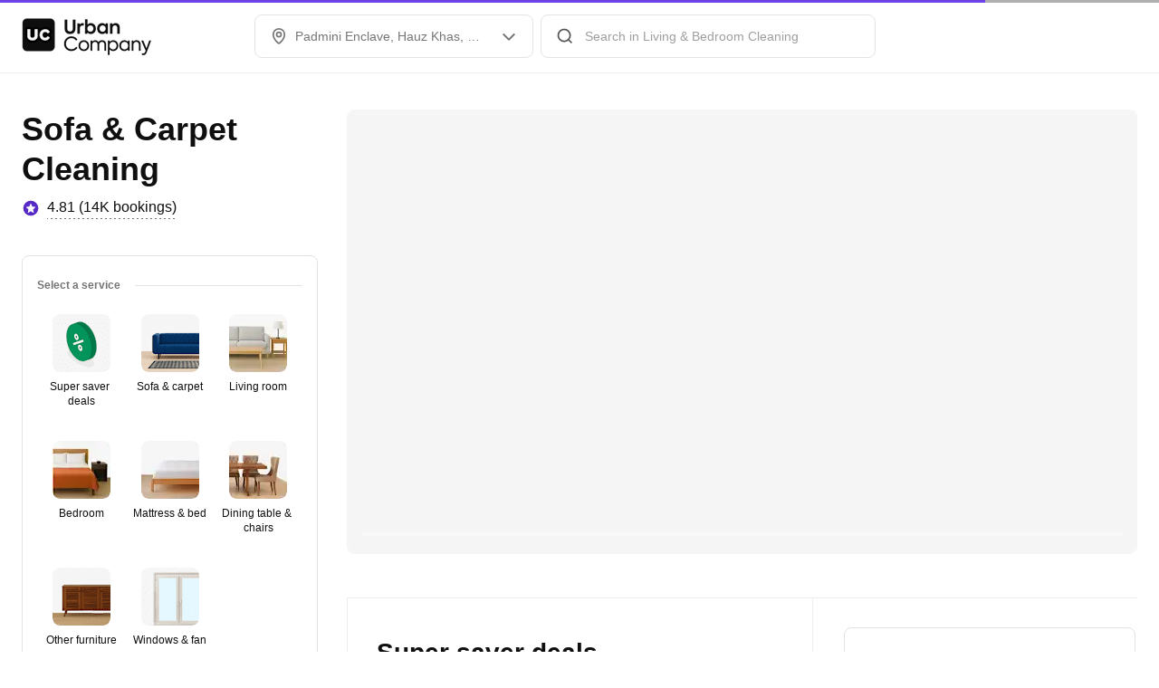

--- FILE ---
content_type: application/javascript
request_url: https://static.urbanclap.com/dist-product-web/client/dc-MessageBlock-f77f31d6d4e9bcb42a71.js
body_size: 36324
content:
(self.__LOADABLE_LOADED_CHUNKS__=self.__LOADABLE_LOADED_CHUNKS__||[]).push([[58345,28768],{45397:(e,t,n)=>{"use strict";n.d(t,{X5:()=>d,_B:()=>o,In:()=>u,j9:()=>l});const r=()=>null,i=function(e){const t="undefined"!=typeof window?window:void 0!==n.g?n.g:{ComponentCache:{}};return void 0!==t.ComponentCache&&t.ComponentCache[e]||r};var o,a,s;!function(e){e.BOTTOM_RIGHT="bottom_right",e.TOP_RIGHT="top_right",e.TOP_LEFT="top_left",e.BOTTOM_LEFT="bottom_left"}(o||(o={})),function(e){e.PLAYED="played",e.PAUSED="paused",e.EXPANDED="expanded",e.COLLAPSED="collapsed",e.MUTE="mute",e.UNMUTE="unmute"}(a||(a={})),function(e){e.DISABLED="disabled",e.ENABLED="enabled"}(s||(s={}));const l=i("VideoPlayer");var c;!function(e){e.FIT_CENTER="FIT_CENTER",e.FIT_XY="FIT_XY",e.CENTER_INSIDE="CENTER_INSIDE",e.CENTER_CROP="CENTER_CROP"}(c||(c={}));const d=i("LottieComponent"),u=i("SvgComponent")},12498:(e,t,n)=>{"use strict";n.d(t,{A:()=>o});var r=n(96540),i=n(6722);const o=e=>({...t})=>{const{coachmarkProps:n}=t;return null==n?r.createElement(e,{...t}):((n,o,a)=>{const s=i.J[n.type];if(null==s)return r.createElement(e,{...t});const l=o({id:s,type:s,props:{}},{passWidgetProps:!1,getRenderedWidget:!1});return l?r.createElement(l,{...n.props,renderItem:o,performAction:a},r.createElement(e,{...t})):null})(n,t.renderItem,t.performAction)}},85397:(e,t,n)=>{"use strict";n.d(t,{V:()=>i,W:()=>o});var r=n(35587);const i=(e,t)=>({...e,...t}),o=e=>{if(e&&e.current){const t=(0,r.findNodeHandle)(e.current);t&&r.AccessibilityInfo.setAccessibilityFocus(t)}}},27907:(e,t,n)=>{"use strict";n.d(t,{A:()=>C});var r=n(96540),i=n(65370),o=n(35587),a=n(1507),s=n.n(a),l=n(74650),c=n(41308),d=n(66306),u=n(16996),m=n(55937),p=n(30233),g=n(52704),y=n(68845);const f=o.StyleSheet.create({alignment:{flexDirection:"row",justifyContent:"center",alignItems:"center"},secondaryNumericDotNotifier:{position:"absolute",top:-6,left:22},tertiaryNumericDotNotifier:{position:"absolute",top:-2,left:18},secondaryDotNotifier:{position:"absolute",top:-2,left:26},tertiaryDotNotifier:{position:"absolute",top:2,left:22},bigSecondaryIconOnlyNotifier:{position:"absolute",top:-8,right:-8},loadingContainer:{position:"absolute",bottom:0}});var A=n(61535);const h=({rippleActivated:e,buttonType:t,cornerRadiusMapping:n,colorMapping:a,stateBasedProps:h,buttonProps:T,state:_,onButtonPress:b,loader:E,buttonWidth:I,buttonTextProps:S,iconItem:P,iconPosition:v="right",shadowProps:O,iconName:C,lottieProps:x,renderItem:R,performAction:w,TestingUtil:L,accessibilityLabel:D,extendTapArea:V,styles:N})=>{const U=_!==i.waY.Default,M=(e=>{switch(e){case i.tds.IconText:case i.tds.SmallIconButton:case i.tds.SmallOutlineNegative:case i.tds.SmallOutlinePositive:case i.tds.SmallOutlinePrimary:case i.tds.SmallOutlinePrimarySelected:case i.tds.SmallOutlineSecondary:case i.tds.SmallPlainTextPrimary:case i.tds.SmallPlainTextSecondary:case i.tds.SmallPlainTextSecondaryNoUnderline:case i.tds.BigEmergency:case i.tds.BigIconButton:case i.tds.BigOutlineNegative:case i.tds.BigOutlinePositive:case i.tds.BigOutlinePrimary:case i.tds.BigOutlineSecondary:case i.tds.BigPlainTextEmergencyNoUnderline:case i.tds.BigPlainTextPrimary:case i.tds.BigPlainTextSecondary:return!0;default:return!1}})(t),B=!e||!1===T.showRipple,[F,H]=(0,r.useState)(0),k=(e=>{const{width:t,height:n,backgroundColor:r,paddingHorizontal:i,border:a,shadow:s}=e;return o.StyleSheet.create({dimensions:{width:t,height:n,backgroundColor:r},paddingStyles:{paddingHorizontal:i},borderStyles:{borderWidth:a?.borderWidth,borderStyle:a?.borderStyle,borderColor:a?.borderColor,borderRadius:a?.borderRadius},shadow:{shadowColor:s?.shadowColor,shadowOffset:s?.shadowOffset,shadowOpacity:s?.shadowOpacity,shadowRadius:s?.shadowRadius,elevation:s?.elevation}})})({width:I||"auto",height:T.buttonHeight||"auto",backgroundColor:a[h.bgColor||T.bgColor||i.Uy1.Transparent],paddingHorizontal:T.paddingHorizontal,border:T.borderProps?{borderWidth:T.borderProps?.width,borderStyle:T.borderProps?.borderStyle,borderColor:T.borderProps?.borderColor?a[T.borderProps?.borderColor]:void 0,borderRadius:T.borderProps?.borderRadius?n[T.borderProps?.borderRadius]:n[i.ySG.CornerBase]}:void 0,shadow:O?{shadowColor:a[O?.shadowColor],shadowOffset:O?.shadowOffset,shadowOpacity:O?.shadowOpacity,shadowRadius:O?.shadowRadius,elevation:O?.elevation}:void 0}),G={width:T.buttonHeight,height:T.buttonHeight},$=V?i.gsA.SMALL:void 0,z=!("100%"!==I||P||x||C)&&o.Platform.OS===i.obj.ANDROID;(0,r.useLayoutEffect)((()=>{H(o.Dimensions.get("window").width)}),[]);const W=_===i.waY.Default?T?.animationData:{};return r.createElement(s().Touchable,{switchOffRipple:B,style:[k.dimensions,k.borderStyles,k.paddingStyles,k.shadow,f.alignment,N],hitSlop:$,disabled:U,containerWidth:I||"auto",containerHeight:T.buttonHeight||"auto",testID:L?.getTestId(),onTap:b,accessible:!0,accessibilityLabel:D,accessibilityRole:i.zC5.BUTTON,accessibilityViewIsModal:!0,importantForAccessibility:"yes",dataSet:(0,A.rP)(W)},r.createElement(o.View,{style:[f.alignment,{opacity:E?0:1,width:I||"auto",height:T.buttonHeight?"100%":"auto"}]},"left"===v&&P?r.createElement(r.Fragment,null,r.createElement(m.A,{TestingUtil:L?.nextNode(c.G[i.lmx.BUTTON].default.leftIcon),mediaContainerType:i.A9h.MC_1x1,media:P,width:16,renderItem:R,performAction:w})):null,"left"===v&&P&&!(0,l.A)(S?.textValue)?r.createElement(g.h,{spaceType:i.$I3.SpaceXXSmall}):null,S?(e=>{const t=r.createElement(y.A,{...S,TestingUtil:L?.nextNode(c.G[i.lmx.BUTTON].default.text),numberOfLines:1,renderItem:R,performAction:w});return e?r.createElement(o.View,{style:[{justifyContent:"center"},{width:F}]},t):t})(z):null,"right"===v&&P&&!(0,l.A)(S?.textValue)?r.createElement(g.h,{spaceType:i.$I3.SpaceXXSmall}):null,"right"===v&&P?r.createElement(r.Fragment,null,r.createElement(m.A,{TestingUtil:L?.nextNode(c.G[i.lmx.BUTTON].default.rightIcon),mediaContainerType:i.A9h.MC_1x1,media:P,width:16,renderItem:R,performAction:w})):null,!M&&C?r.createElement(r.Fragment,null,r.createElement(g.h,{spaceType:i.$I3.SpaceXSmall}),r.createElement(p.Ay,{svgName:C,size:i.NaF.ICON_MEDIUM,color:h.textColor||T.textColor||i.Uy1.Black,TestingUtil:L?.nextNode(c.G[i.lmx.BUTTON].default.iconName),renderItem:R,performAction:w})):null,x?r.createElement(r.Fragment,null,r.createElement(g.h,{spaceType:i.$I3.SpaceXSmall}),r.createElement(u.A,{TestingUtil:L?.nextNode(c.G[i.lmx.BUTTON].default.lottie),mediaContainerType:i.A9h.MC_1x1,size:i.NaF.ICON_MEDIUM,lottieProps:x,renderItem:R,performAction:w})):null),E?r.createElement(o.View,{style:[f.loadingContainer,G]},r.createElement(d.A,{dotLoaderType:T.dotLoaderType,animationHeight:T.buttonHeight,renderItem:R,performAction:w})):null)};var T=n(71914);T.Ay.View`
	width: ${e=>e.width};
	height: ${e=>e.height};
	background-color: ${e=>e.colorMapping[e.bgColor]};
	padding-horizontal: ${e=>e.paddingHorizontal}px;
	padding-vertical: ${e=>e.paddingVertical}px;
	${e=>e.cornerRadius?`border-radius: ${e.cornerRadiusMapping[e.cornerRadius]}px`:""};
	${e=>e.border?`border: ${e.border}`:""}
	${e=>e.shadowProps?"android"!==o.Platform.OS?T.AH`
						box-shadow: ${e.shadowProps.boxShadow};
						shadow-opacity: ${e.shadowProps.shadowOpacity};
				  `:`elevation: ${e.shadowProps.elevation}`:""}
    flex-direction: row;
	justify-content: center;
	align-items: center;
`,T.Ay.View`
	flex-direction: row;
	align-items: center;
`;const _=T.Ay.View`
	${e=>e.buttonType===i.tds.BigIconButton?T.AH`
					background-color: ${e.bgColor};
					border-radius: 16px;
					width: 32px;
					height: 32px;
					${e.border?`border: ${e.border}`:""}
			  `:T.AH`
					width: 16px;
					height: 16px;
			  `}

	${e=>e.shadowProps?"android"!==o.Platform.OS?T.AH`
						box-shadow: ${e.shadowProps.boxShadow};
						shadow-opacity: ${e.shadowProps.shadowOpacity};
				  `:`elevation: ${e.shadowProps.elevation}`:""}
`,b=T.Ay.View`
	align-items: center;
	${e=>e.shadowProps?"android"!==o.Platform.OS?T.AH`
						box-shadow: ${e.shadowProps.boxShadow};
						shadow-opacity: ${e.shadowProps.shadowOpacity};
				  `:`elevation: ${e.shadowProps.elevation}`:""}
`,E=({rippleActivated:e,colorMapping:t,buttonType:n,state:o,stateBasedProps:a,buttonProps:l,onButtonPress:d,iconItem:u,touchProps:p,shadowProps:g,accessibilityLabel:y,extendTapArea:f,renderItem:A,performAction:h,TestingUtil:T})=>{const b=!e||!1===l.showRipple,E=f?i.gsA.SMALL:void 0;return u?r.createElement(_,{...p,testID:T?.getTestId(),accessible:!0,accessibilityLabel:y,accessibilityRole:i.zC5.BUTTON,accessibilityViewIsModal:!0,importantForAccessibility:"yes",colorMapping:t,buttonType:n,bgColor:t[a.bgColor||l.bgColor||i.Uy1.Transparent],border:a.border||l.border||void 0,shadowProps:g},r.createElement(s().Touchable,{switchOffRipple:b,containerHeight:"100%",containerWidth:"100%",disabled:o!==i.waY.Default,hitSlop:E,onTap:d,style:{alignItems:"center",justifyContent:"center"}},r.createElement(m.A,{mediaContainerType:i.A9h.MC_1x1,media:u,width:n===i.tds.BigIconButton?20:16,renderItem:A,performAction:h,TestingUtil:T?.nextNode(c.G[i.lmx.BUTTON].icon.iconItem)}))):null};var I=n(80523);const S=({rippleActivated:e,accessibilityLabel:t,state:n,lottieProps:a,loader:l,colorMapping:m,cornerRadiusMapping:g,buttonType:y,stateBasedProps:h,buttonProps:T,onButtonPress:_,iconName:b,iconButtonCounterProps:E,cultButtonBackgroundColor:S,style:P,extendTapArea:v,accessibilityRole:O,renderItem:C,performAction:x,TestingUtil:R})=>{const w=!e||!1===T.showRipple,L=S||h.bgColor||T.bgColor||i.Uy1.Transparent,D={width:T.buttonHeight,height:T.buttonHeight,borderWidth:T.borderProps?.width,borderStyle:T.borderProps?.borderStyle,borderColor:T.borderProps?.borderColor?m[T.borderProps?.borderColor]:void 0,borderRadius:T.borderProps?g[T.borderProps?.borderRadius]:void 0,backgroundColor:m[L]},V=n!==i.waY.Default,N={width:T.buttonHeight,height:T.buttonHeight},U={borderRadius:T.borderProps?g[T.borderProps?.borderRadius]:void 0,borderWidth:T.borderProps?.width||0,borderStyle:T.borderProps?.borderStyle,borderColor:m[T.borderProps?.borderColor||i.Uy1.Grey_30]},M=y===i.tds.BigSecondaryPurpleIcon||y===i.tds.BigSecondaryBlackIcon||y===i.tds.BigSecondaryRedIcon,B=y===i.tds.SmallTertiaryPurpleIcon||y===i.tds.SmallTertiaryBlackIcon||y===i.tds.BigTertiaryBlackIcon||y===i.tds.SmallTertiaryWhiteIcon||y===i.tds.SmallTertiaryGreyIcon,F=v?i.gsA.SMALL:void 0,H=n===i.waY.Default?T?.animationData:{};return r.createElement(o.View,{style:{alignSelf:P?.alignSelf?P.alignSelf:"flex-start",marginRight:P?.marginRight?P.marginRight:0}},r.createElement(s().Touchable,{switchOffRipple:w,disabled:V,testID:R?.getTestId(),onTap:_,style:[f.alignment,D],hitSlop:F,accessible:!0,accessibilityLabel:t,accessibilityRole:O?i.zC5.BUTTON:void 0,accessibilityViewIsModal:!0,importantForAccessibility:"yes",dataSet:(0,A.rP)(H)},a?r.createElement(o.View,{style:{position:"absolute"}},r.createElement(u.A,{mediaContainerType:i.A9h.MC_1x1,size:i.NaF.LARGE,lottieProps:a,renderItem:C,performAction:x})):null,b&&null==a?r.createElement(o.View,{testID:R?.getTestId(c.G[i.lmx.BUTTON].iconOnly.iconContainer),style:{opacity:l?0:1}},r.createElement(p.Ay,{svgName:b,size:y===i.tds.CultCustomRoundIcon?i.NaF.SMALL:y===i.tds.SmallPrimaryWhiteIcon?i.NaF.ICON_MEDIUM:i.NaF.ICON_LARGE,color:y===i.tds.CultCustomRoundIcon?void 0:h.textColor||T.textColor||i.Uy1.Black,accessible:!1,disableAccessibility:!0,renderItem:C,performAction:x,TestingUtil:R?.nextNode(c.G[i.lmx.BUTTON].iconOnly.svgIcon)})):null,l?r.createElement(o.View,{style:[f.loadingContainer,U,N]},r.createElement(d.A,{dotLoaderType:T.dotLoaderType,animationHeight:T.buttonHeight,renderItem:C,performAction:x})):null),!M&&E?E.counterValue?r.createElement(o.View,{testID:R?.getTestId(c.G[i.lmx.BUTTON].iconOnly.counter),style:y===i.tds.BigSecondaryIconOnly?f.bigSecondaryIconOnlyNotifier:B?f.tertiaryNumericDotNotifier:f.secondaryNumericDotNotifier},r.createElement(I.A,{counterType:i.DHz.NUMERIC_DOT_COUNTER,counterValue:E.counterValue,dotCounterColor:E.counterColor,borderColor:E.borderColor,performAction:x,renderItem:C})):r.createElement(o.View,{testID:R?.getTestId(c.G[i.lmx.BUTTON].iconOnly.bigSecondaryCounter),style:y===i.tds.BigSecondaryIconOnly?f.bigSecondaryIconOnlyNotifier:B?f.tertiaryDotNotifier:f.secondaryDotNotifier},r.createElement(I.A,{counterType:i.DHz.DOT_COUNTER,dotCounterColor:E.counterColor,borderColor:E.borderColor,performAction:x,renderItem:C})):null)},P=({rippleActivated:e,buttonProps:t,buttonTextProps:n,onButtonPress:o,iconItem:a,touchProps:l,state:c,shadowProps:d,accessibilityLabel:u,extendTapArea:p,renderItem:f,performAction:A,TestingUtil:h})=>{const T=!e||!1===t.showRipple,_=p?i.gsA.SMALL:void 0;return n&&a?r.createElement(s().Touchable,{switchOffRipple:T,disabled:c!==i.waY.Default,hitSlop:_,onTap:o},r.createElement(b,{...l,testID:h?.getTestId(),accessible:!0,accessibilityLabel:u,accessibilityRole:i.zC5.BUTTON,accessibilityViewIsModal:!0,importantForAccessibility:"yes",shadowProps:d},r.createElement(m.A,{mediaContainerType:i.A9h.MC_1x1,media:a,width:16,renderItem:f,performAction:A}),r.createElement(g.h,{spaceType:i.$I3.SpaceXSmall}),r.createElement(y.A,{...n,numberOfLines:1,renderItem:f,performAction:A}))):null};var v=n(18729);const O=({buttonType:e=i.tds.BigPrimary,buttonText:t,rippleActivated:n,accessibilityLabel:a=v.O,cultButtonBackgroundColor:s,shadow:l,shadowMapping:d,buttonWidth:u,icon:m,iconPosition:p,stateBasedProps:g,pressedProps:y,buttonTextProps:f,colorMapping:A,cornerRadiusMapping:T,buttonProps:_,state:b=i.waY.Default,onPress:I,iconName:O,iconButtonCounterProps:C,isComponentInteracting:x,disableLoadingState:R=!1,lottieProps:w,renderItem:L,performAction:D,TestingUtil:V,extendTapArea:N,accessibilityRole:U,styles:M,style:B})=>{const[F,H]=(0,r.useState)((()=>b===i.waY.Loading));(0,r.useEffect)((()=>{H(b===i.waY.Loading)}),[b]);const k=m?{id:"icon",type:i.nn0.NATIVE_SVG_ICON,props:m}:void 0,G={activeOpacity:1,underlayColor:A[y.underlayColor||i.Uy1.Grey_10]},$=(e=>e===i.Rj5.Container?"100%":"auto")(u||i.Rj5.Content),z=I?async()=>{x&&(x(),o.Keyboard.dismiss()),!R&&H(!0),await I(),H(!1)}:void 0,W=l?d[l]:void 0;return((e,t,n,o,a,s,l,d,u,m,p,g,y,f,A,T,_,b,I,v,O,C,x,R,w,L,D)=>{const V={renderItem:t,performAction:n,TestingUtil:x,accessibilityLabel:o};switch(l){case i.tds.BigSecondaryPurpleIcon:case i.tds.BigSecondaryBlackIcon:case i.tds.BigSecondaryRedIcon:case i.tds.SmallPrimaryWhiteIcon:case i.tds.SmallSecondaryPurpleIcon:case i.tds.SmallSecondaryBlackIcon:case i.tds.SmallSecondaryRedIcon:case i.tds.SmallTertiaryPurpleIcon:case i.tds.SmallTertiaryBlackIcon:case i.tds.BigTertiaryBlackIcon:case i.tds.SmallTertiaryGreyIcon:case i.tds.SmallTertiaryWhiteIcon:case i.tds.SmallSecondaryRoundBlackIcon:case i.tds.BigSecondaryRoundBlackIcon:case i.tds.CultCustomRoundIcon:case i.tds.BigSecondaryRoundIcon:case i.tds.BigPrimaryRoundIcon:case i.tds.SmallSecondaryRoundBlackIconDefault:case i.tds.SmallSecondaryRoundRedIconDefault:case i.tds.BigSecondaryIconOnly:return r.createElement(S,{...V,rippleActivated:e,TestingUtil:x?.nextNode(c.G[i.lmx.BUTTON].iconOnly.base),state:m,lottieProps:C,loader:g,colorMapping:s,cornerRadiusMapping:a,buttonType:l,stateBasedProps:u,buttonProps:d,onButtonPress:p,iconName:I,iconButtonCounterProps:v,cultButtonBackgroundColor:O,style:D,extendTapArea:R,accessibilityRole:w});case i.tds.BigIconButton:case i.tds.SmallIconButton:return r.createElement(E,{...V,rippleActivated:e,TestingUtil:x?.nextNode(c.G[i.lmx.BUTTON].icon.base),state:m,colorMapping:s,buttonType:l,stateBasedProps:u,buttonProps:d,onButtonPress:p,iconItem:T,touchProps:A,shadowProps:b,extendTapArea:R});case i.tds.IconText:return r.createElement(P,{...V,rippleActivated:e,state:m,TestingUtil:x?.nextNode(c.G[i.lmx.BUTTON].iconText.base),buttonProps:d,buttonTextProps:f||void 0,onButtonPress:p,iconItem:T,touchProps:A,shadowProps:b,extendTapArea:R});default:return r.createElement(h,{...V,rippleActivated:e,TestingUtil:x?.nextNode(c.G[i.lmx.BUTTON].default.base),buttonType:l,cornerRadiusMapping:a,colorMapping:s,stateBasedProps:u,buttonProps:d,state:m,onButtonPress:p,loader:g,buttonWidth:y,buttonTextProps:f,touchProps:A,iconItem:T,iconPosition:_,shadowProps:b,iconName:I,lottieProps:C,styles:L,extendTapArea:R})}})(n,L,D,a,T,A,e,_,g,b,z,F,$,f,G,k,p,W,O,C,s,w,V,N,U,M,B)},C=(0,r.memo)(O)},72607:(e,t,n)=>{"use strict";n.d(t,{$K:()=>i,LG:()=>s,pI:()=>a,vf:()=>o,yJ:()=>l});var r=n(65370);const i=(e,t,n)=>e===r.$fu.Disabled||n===r.EMV.Pro?t.disabledBgColor:e===r.$fu.Selected?t.selectedBgColor:t.disabledBgColor,o=(e,t,n)=>{if(n!==r.EMV.Pro)return e===r.$fu.Disabled?t.disabledBorder:e===r.$fu.Selected?t.selectedBorder:t.disabledBorder},a=(e,t)=>e===r.$fu.Unselected?t.unselectedRadioBgColor:t.selectedRadioBgColor,s=(e,t)=>e===r.$fu.Unselected?t.unselectedRadioBorder:t.selectedRadioBorder,l=(e,t)=>e===r.$fu.Selected?t[r.Uy1.Interaction_60]:t[r.Uy1.White]},37679:(e,t,n)=>{"use strict";n.d(t,{Kv:()=>i,N5:()=>l,PF:()=>a,jS:()=>o});var r,i,o,a,s=n(65370);!function(e){e.SMALL="0 2px 8px 0 ${Color.BLACK_LIGHT_50} 8%",e.MEDIUM="0 4px 16px 0 ${Color.BLACK_LIGHT_50} 8%",e.LARGE="0 0 32px 0 ${Color.BLACK_LIGHT_50} 8%"}(r||(r={})),function(e){e.VALUE_6_12="6px 12px",e.VALUE_12_6="12px 6px",e.VALUE_8_12="8px 12px",e.VALUE_9_16="9px 16px",e.VALUE_12="12px",e.VALUE_4="4px",e.VALUE_8="8px",e.VALUE_32="32px",e.VALUE_16="16px",e.VALUE_12_0="12px 0",e.VALUE_12_18="12px 18px",e.VALUE_0_16="0 16px",e.VALUE_12_24="12px 24px",e.VALUE_18_24="18px 24px",e.VALUE_28_16="28px 16px",e.VALUE_20="20px",e.VALUE_24="24px"}(i||(i={})),function(e){e.VALUE_36="36px",e.VALUE_28="28px",e.VALUE_12="12px",e.VALUE_16="16px",e.VALUE_6="6px",e.VALUE_4="4px",e.VALUE_2="2px",e.VALUE_8="8px",e.VALUE_0_8="0 8px",e.VALUE_0_0_28_0="0 0 28px 0"}(o||(o={})),function(e){e.REPLACE_STR_HTTP="http://images.urbanclap.com",e.REPLACE_STR_HTTPS="https://images.urbanclap.com",e.CLOUDINARY_STR="https://res.cloudinary.com/urbanclap",e[e.CLOUDINARY_MAX_SUBDOMAINS=10]="CLOUDINARY_MAX_SUBDOMAINS"}(a||(a={}));const l={[s.ntf.VALUE_0]:0,[s.ntf.VALUE_4]:4}},86674:(e,t,n)=>{"use strict";n.d(t,{h:()=>o});var r=n(35587),i=n(37679);const o=({base_url:e,high_res:t,s3_path:n},o,a)=>{if(e&&t&&n){const s=a?`,w_${a}`:"",l=r.PixelRatio.get()?`,dpr_${r.PixelRatio.get()}`:"",c=`${o?t.replace("f_auto","f_png"):t}${s}${l}`;return`${((e="")=>e.replace(0===e.indexOf("https")?i.PF.REPLACE_STR_HTTPS:i.PF.REPLACE_STR_HTTP,i.PF.CLOUDINARY_STR))(e)}${c}${n}`}return null}},8e4:(e,t,n)=>{"use strict";n.d(t,{A:()=>a});var r=n(73323);const i={baseStepper:{add:"Add"},baseToggleStepper:{add:"Add",remove:"Remove"},button:{defaultAccessibiliyLabel:"Button Double Tap to perform action"},chat:{readMore:"Read more"},readMore:{readMore:"read more",readLess:"read less"},expandableOfferCarousel:{viewMore:"View More Offers",viewLess:"View Less Offers"},radialProgressBar:{failed:"Failed"},baseSelector:{vaccinated:"Vaccinated"},cardTextField:{cardNumber:"Card Number"}},o={baseStepper:{add:"أضف"},baseToggleStepper:{add:"أضف",remove:"يزيل"},button:{defaultAccessibiliyLabel:"زر انقر نقرًا مزدوجًا لتنفيذ الإجراء"},chat:{readMore:"اقرأ أكثر"},readMore:{readMore:"اقرأ أكثر",readLess:"أقرأ أقل"},expandableOfferCarousel:{viewMore:"عرض المزيد من العروض",viewLess:"عرض أقل العروض"},radialProgressBar:{failed:"فشل"},baseSelector:{vaccinated:"مُطعَّم"},cardTextField:{cardNumber:"رقم البطاقة"}},a=(()=>{try{const{LocalizationModule:e}=n(2473),{Locale:t}=n(61059);return e({[t.EN]:i,[t.AR]:o})}catch(e){return console.error("error while initializing LocalizationModule",e),{getText:e=>(0,r.A)(i,e)||""}}})()},3701:(e,t,n)=>{"use strict";n.d(t,{A:()=>r});const r=function(e){const t="undefined"!=typeof window?window:void 0!==n.g?n.g:{ComponentCache:{}};return!(void 0===t.ComponentCache||!t.ComponentCache[e])}},61535:(e,t,n)=>{"use strict";n.d(t,{RW:()=>p,pR:()=>_,f_:()=>A,rP:()=>C,ui:()=>g,sI:()=>y,M6:()=>R,Zh:()=>I,Oq:()=>E,OU:()=>v,Tj:()=>S,Cq:()=>b,dh:()=>T,aV:()=>m,so:()=>O,Dl:()=>h,m0:()=>P,hb:()=>x});var r=n(30115),i=n.n(r),o=n(35587),a=n(65370),s=n(96540),l=n(98239),c=n(77675),d=n(41308);var u=n(25650);const m=(e,t,n)=>e?t||{svgName:"ic_chevron_up"}:n||{svgName:"ic_chevron_down"},p=1232,g=(e,t)=>`${e.width??e.borderWidth??0}px ${e.borderStyle??"solid"} ${t[e.borderColor||a.Uy1.Grey_60]}`,y=e=>{switch(e){case a.v3w.SMALL:return 16;case a.v3w.MEDIUM:return 24;case a.v3w.LARGE:return 32;case a.v3w.X_LARGE:return 40;case a.v3w.NONE:return 0;case a.v3w.HUGE:return 64;case a.v3w.X_HUGE:return 72;default:return 16}},f=(e,t)=>t.reduce(((t,n)=>(t[n]=e[n],t)),{}),A=e=>(t,n)=>i()(f(t,e),f(n,e)),h=(e,t)=>i()(e,t),T=e=>e===a.Vo1.SMALL?{elevation:1,boxShadow:"0px 2px 6px rgba(0, 0, 0, 0.06)"}:e===a.Vo1.MEDIUM?{elevation:2,boxShadow:"0px 4px 12px rgba(0, 0, 0, 0.09)"}:e===a.Vo1.LARGE?{elevation:5,boxShadow:"0px 0px 24px rgba(0, 0, 0, 0.12)"}:null,_={[a.lmx.OVERFLOW_MENU]:({item:e,children:t,accessibilityRole:n,performAction:r,TestingUtil:i})=>{const u=l.A.getTheme(),m=a.EM7.DEFAULT,p=u.overflowMenu[m],g=(0,s.useRef)(null),y=(0,s.useRef)(-1),f=(0,s.useRef)(-1),[A,h]=(0,s.useState)(!0),T=Math.min(p.minHeight,e.type===a.lmx.OVERFLOW_MENU?p.menuItemHeight*e.props.items.length:p.menuItemHeight),_=(0,s.useRef)(0),{height:b,width:E}=o.Dimensions.get("window");(0,s.useEffect)((()=>{!A&&r&&((e,t,n,r,i)=>{i({type:"action/refresh_popup",data:{itemEl:e,width:t,positionX:n,positionY:r}})})(e,_.current,y.current,f.current,r)}),[e]);const I=(0,s.useCallback)((t=>{A&&h(!1);let n=0,i=0,o=0,a=0;g.current.measure(((t,s,l,d,u,m)=>{n=l,i=d,o=u,a=m,_.current=n>p.minWidth?n:p.minWidth,y.current=(0,c.Zw)()?E-o-_.current:o+n-_.current,f.current=a+i+T<b?a+i:a-T,r&&((e,t,n,r,i)=>{i({type:"action/popup_trigger",data:{itemEl:e,width:t,positionX:n,positionY:r}})})(e,_.current,y.current,f.current,r)}))}),[e]);return s.createElement(o.TouchableOpacity,{testID:i?.getTestId(d.G[a.lmx.TOOLTIP].overflowMenu),accessibilityRole:n?a.zC5.BUTTON:void 0,onPress:I,ref:e=>{g.current=e}},t)},[a.NNG.TOOLTIP]:u.A,[a.lmx.TOOLTIP]:u.A},b=e=>{switch(e){case a.uvq.VALUE_0:return 0;case a.uvq.VALUE_8:return 8;case a.uvq.VALUE_12:return 12;case a.uvq.VALUE_16:return 16;case a.uvq.VALUE_24:return 24;default:return 16}},E=e=>{switch(e){case a.RbX.VALUE_16:return 16;case a.RbX.VALUE_20:return 20;case a.RbX.VALUE_24:return 24;case a.RbX.VALUE_32:return 32;case a.RbX.VALUE_40:default:return 40}},I=e=>(a.zhe.VALUE_144,144),S=e=>{switch(e){case a.bCP.VALUE_0:return 0;case a.bCP.VALUE_4:return 4;case a.bCP.VALUE_8:return 8;case a.bCP.VALUE_16:return 16;case a.bCP.VALUE_24:return 24;case a.bCP.NEGATIVE_VALUE_8:return-8;case a.bCP.NEGATIVE_VALUE_16:return-16;case a.bCP.NEGATIVE_VALUE_24:return-24;default:return 0}},P=()=>o.Platform.OS===a.obj.ANDROID,v=e=>{switch(e){case a.KZu.VALUE_0:return 0;case a.KZu.VALUE_4:return 4;case a.KZu.VALUE_8:return 8;case a.KZu.VALUE_12:return 12;case a.KZu.VALUE_16:return 16;case a.KZu.VALUE_24:return 24;case a.KZu.VALUE_32:return 32;case a.KZu.VALUE_48:default:return 48}},O=e=>{switch(e){case a.m6v.VALUE_0:return 0;case a.m6v.VALUE_8:return 8;case a.m6v.VALUE_12:return 12;case a.m6v.VALUE_16:return 16;case a.m6v.VALUE_24:return 24;default:return 16}},C=e=>{if(!e)return{};const t={};return Object.keys(e).forEach((n=>{t[n]=e[n].join(" ")})),t},x=e=>({id:"ttsIcon",type:a.nn0.NATIVE_SVG_ICON,props:{svgName:"ic_speaker",svgColorToken:e?a.Uy1.Interaction_60:a.Uy1.Grey_70}}),R=(e,t)=>{let n="",r=!1,i=0,o=!1,a=!1;for(let s=0;s<e.length;s++){const l=e.charAt(s);if(o?i<t?(n+=l,i++):a||(n+=`${l}\``,a=!0):n+=l,"{"!=l){if(r)"}"==l&&(r=!1),"`"===l&&(o=!o);else if(i++,i>=t)return n}else r=!0}return n}},94912:(e,t,n)=>{"use strict";n.d(t,{G:()=>l,A:()=>c});var r=n(96540),i=n(65370),o=n(1507),a=n.n(o);const s=(e,t)=>{if(e)switch(e){case i.XRf.SG1:case i.zOd.SG1:return{w:.2,x:0,y:.6,z:1};case i.XRf.SG4:case i.zOd.SG4:return{w:.2,x:.5,y:.4,z:1};case i.XRf.SG5:case i.zOd.SG5:return{w:.6,x:0,y:.8,z:1};case i.XRf.SG6:case i.zOd.SG6:return{w:.6,x:0,y:.4,z:1};case i.XRf.LINEAR:case i.zOd.LINEAR:return{w:0,x:0,y:1,z:1}}return t},l=({animationStrategy:e=i.YJU.REGULAR,animationBasedProps:t,animationState:n,animationConfig:o,customAnimationConfig:l,speedCurve:c,onAnimationSuccess:d,onAnimationBreak:u,overrideStyle:m,performAction:p,children:g})=>{const y=n===i.oAv.VIEW||n===i.xhu.VIEW,f=n===i.oAv.HIDE||n===i.xhu.HIDE,A=(0,r.useMemo)((()=>y?o?.onView?.delay||0:o?.onHide?.delay||0),[o?.onHide?.delay,o?.onView?.delay,y]),h=(0,r.useCallback)((()=>{d&&"function"==typeof p&&p(d)}),[d,p]),T=(0,r.useCallback)((()=>{u&&"function"==typeof p&&p(u)}),[u,p]),_=(0,r.useMemo)((()=>((e,t)=>{switch(e){case i.G7.OP1:case i.mbf.OP1:return[{fromValue:0,toValue:.8,startTiming:0,duration:t??150}];case i.G7.OP2:case i.mbf.OP2:return[{fromValue:0,toValue:1,startTiming:0,duration:t??150}];case i.G7.OP3:case i.mbf.OP3:return[{fromValue:0,toValue:1,startTiming:0,duration:t??75}];case i.G7.TRANSFORM:case i.mbf.TRANSFORM:return[{fromValue:0,toValue:1,startTiming:0,duration:t??1e3}];case i.G7.SLIDE_IN_DOWN:case i.mbf.SLIDE_IN_DOWN:return[{fromValue:"-100%",toValue:0,startTiming:0,duration:t??1e3}];case i.G7.SLIDE_IN_UP:case i.mbf.SLIDE_IN_UP:case i.G7.SLIDE_IN_LEFT:case i.mbf.SLIDE_IN_LEFT:return[{fromValue:"100%",toValue:0,startTiming:0,duration:t??1e3}];case i.G7.SLIDE_IN_RIGHT:case i.mbf.SLIDE_IN_RIGHT:return[{fromValue:"-100%",toValue:0,startTiming:0,duration:t??1e3}];default:return[{fromValue:0,toValue:1,startTiming:0,duration:t??150}]}})(o?.onView?.animationType,o?.onView?.duration)),[o?.onView?.animationType,o?.onView?.duration]),b=(0,r.useMemo)((()=>((e,t)=>{switch(e){case i.D1N.OPR1:case i.znO.OPR1:return[{fromValue:.8,toValue:0,startTiming:0,duration:t??150}];case i.D1N.OPR2:case i.znO.OPR2:return[{fromValue:1,toValue:0,startTiming:0,duration:t??150}];case i.D1N.OPR3:case i.znO.OPR3:return[{fromValue:1,toValue:0,startTiming:0,duration:t??75}];case i.D1N.TRANSFORM:case i.znO.TRANSFORM:return[{fromValue:1,toValue:0,startTiming:0,duration:t??1e3}];case i.D1N.SLIDE_OUT_DOWN:case i.znO.SLIDE_OUT_DOWN:return[{fromValue:0,toValue:"100%",startTiming:0,duration:t??1e3}];case i.D1N.SLIDE_OUT_UP:case i.znO.SLIDE_OUT_UP:case i.D1N.SLIDE_OUT_LEFT:case i.znO.SLIDE_OUT_LEFT:return[{fromValue:0,toValue:"-100%",startTiming:0,duration:t??1e3}];case i.D1N.SLIDE_OUT_RIGHT:case i.znO.SLIDE_OUT_RIGHT:return[{fromValue:0,toValue:"100%",startTiming:0,duration:t??1e3}];default:return[{fromValue:1,toValue:0,startTiming:0,duration:t??150}]}})(o?.onHide?.animationType,o?.onHide?.duration)),[o?.onHide?.animationType,o?.onHide?.duration]),E=(0,r.useMemo)((()=>y?((e,t)=>{const n={totalDuration:t&&t.length>0?t[t.length-1].startTiming+t[t.length-1].duration:0};switch(e){case i.G7.OP1:case i.G7.OP2:case i.G7.OP3:case i.mbf.OP1:case i.mbf.OP2:case i.mbf.OP3:return{opacityProps:t,...n};case i.G7.TRANSFORM:case i.mbf.TRANSFORM:return{scaleAnimationProps:[{x:t&&t.length>0?t[0]:void 0,y:t&&t.length>0?t[0]:void 0}],...n};case i.G7.SLIDE_IN_DOWN:case i.G7.SLIDE_IN_UP:case i.mbf.SLIDE_IN_DOWN:case i.mbf.SLIDE_IN_UP:return{slideAnimationProps:[{y:t&&t.length>0?t[0]:void 0}],...n};case i.G7.SLIDE_IN_LEFT:case i.G7.SLIDE_IN_RIGHT:case i.mbf.SLIDE_IN_LEFT:case i.mbf.SLIDE_IN_RIGHT:return{slideAnimationProps:[{x:t&&t.length>0?t[0]:void 0}],...n};default:return{opacityProps:t,...n}}})(o?.onView?.animationType,_):f?((e,t)=>{const n={totalDuration:t&&t.length>0?t[t.length-1].startTiming+t[t.length-1].duration:0};switch(e){case i.D1N.OPR1:case i.D1N.OPR2:case i.D1N.OPR3:case i.znO.OPR1:case i.znO.OPR2:case i.znO.OPR3:return{opacityProps:t,...n};case i.D1N.TRANSFORM:case i.znO.TRANSFORM:return{scaleAnimationProps:[{x:t&&t.length>0?t[0]:void 0,y:t&&t.length>0?t[0]:void 0}],...n};case i.D1N.SLIDE_OUT_DOWN:case i.D1N.SLIDE_OUT_UP:case i.znO.SLIDE_OUT_DOWN:case i.znO.SLIDE_OUT_UP:return{slideAnimationProps:[{y:t&&t.length>0?t[0]:void 0}],...n};case i.D1N.SLIDE_OUT_LEFT:case i.D1N.SLIDE_OUT_RIGHT:case i.znO.SLIDE_OUT_LEFT:case i.znO.SLIDE_OUT_RIGHT:return{slideAnimationProps:[{x:t&&t.length>0?t[0]:void 0}],...n};default:return{opacityProps:t,...n}}})(o?.onHide?.animationType,b):{}),[o?.onHide?.animationType,o?.onView?.animationType,b,f,y,_]),I=(0,r.useMemo)((()=>c??(y?o?.onView?.speedCurve:o?.onHide?.speedCurve)??i.zOd.LINEAR),[o?.onHide?.speedCurve,o?.onView?.speedCurve,y,c]),S=(0,r.useMemo)((()=>{const n={delay:A,overrideStyle:m,onAnimationSuccess:h,onAnimationBreak:T,animationBasedProps:{easingValues:s(I,t?.easingValues),...t},animationStrategy:e},r=l?{...n,...l}:{...n,...E},i=y?o?.onView?.duration:o?.onHide?.duration;return{...r,totalDuration:i??r.totalDuration}}),[T,h,t,e,l,A,o?.onHide?.duration,o?.onView?.duration,m,E,I,y]),P=(0,r.useMemo)((()=>{const t=y?o?.onView?.animationType||"default-view":o?.onHide?.animationType||"default-hide",n=y?o?.onView?.duration:o?.onHide?.duration,r=y?o?.onView?.speedCurve:o?.onHide?.speedCurve;return`${y?"view":f?"hide":"none"}-${String(t)}-${n??"na"}-${String(r??"linear")}-${e}-${A}`}),[o?.onHide?.animationType,o?.onHide?.duration,o?.onHide?.speedCurve,o?.onView?.animationType,o?.onView?.duration,o?.onView?.speedCurve,e,A,f,y]);return(0,r.useMemo)((()=>(y||f)&&Boolean(o)||Boolean(l)),[o,l,f,y])?r.createElement(a().View,{key:P,...S},g):r.createElement(r.Fragment,null,g)},c=(0,r.memo)(l,((e,t)=>{if(e.animationState!==t.animationState)return!1;if(e.animationStrategy!==t.animationStrategy)return!1;if(e.speedCurve!==t.speedCurve)return!1;if(e.children!==t.children)return!1;if(e.overrideStyle!==t.overrideStyle)return!1;if(e.performAction!==t.performAction)return!1;if(e.onAnimationSuccess!==t.onAnimationSuccess)return!1;if(e.onAnimationBreak!==t.onAnimationBreak)return!1;const n=e.animationConfig?.onView,r=t.animationConfig?.onView,i=e.animationConfig?.onHide,o=t.animationConfig?.onHide;if(n?.animationType!==r?.animationType||n?.duration!==r?.duration||n?.speedCurve!==r?.speedCurve||n?.delay!==r?.delay||i?.animationType!==o?.animationType||i?.duration!==o?.duration||i?.speedCurve!==o?.speedCurve||i?.delay!==o?.delay)return!1;const a=e.customAnimationConfig,s=t.customAnimationConfig;if((a?.totalDuration??void 0)!==(s?.totalDuration??void 0)||(a?.delay??void 0)!==(s?.delay??void 0))return!1;const l=e.animationBasedProps,c=t.animationBasedProps;return!((l?.easingValues?.w??void 0)!==(c?.easingValues?.w??void 0)||(l?.easingValues?.x??void 0)!==(c?.easingValues?.x??void 0)||(l?.easingValues?.y??void 0)!==(c?.easingValues?.y??void 0)||(l?.easingValues?.z??void 0)!==(c?.easingValues?.z??void 0)||(l?.repeatProps?.repeatCount??void 0)!==(c?.repeatProps?.repeatCount??void 0)||(l?.repeatProps?.loop??void 0)!==(c?.repeatProps?.loop??void 0)||(l?.repeatProps?.reverseOnRepeat??void 0)!==(c?.repeatProps?.reverseOnRepeat??void 0)||(l?.springProps?.damping??void 0)!==(c?.springProps?.damping??void 0)||(l?.springProps?.mass??void 0)!==(c?.springProps?.mass??void 0)||(l?.springProps?.stiffness??void 0)!==(c?.springProps?.stiffness??void 0)||(l?.springProps?.overshootClamping??void 0)!==(c?.springProps?.overshootClamping??void 0)||(l?.springProps?.restDisplacementThreshold??void 0)!==(c?.springProps?.restDisplacementThreshold??void 0)||(l?.springProps?.restSpeedThreshold??void 0)!==(c?.springProps?.restSpeedThreshold??void 0))}))},96886:(e,t,n)=>{"use strict";n.d(t,{L:()=>y,A:()=>f});var r=n(96540),i=n(65370),o=n(3701);const a=(e,t,n,r)=>()=>{e&&t&&t(e),n(r)},s=(e,t,n)=>()=>{e&&t&&t(e),n(!1)},l=(e,t,n)=>()=>{e&&t&&t(e),n(!0)},c=(e,t,n)=>()=>{e&&t&&t(e),n(!0)},d=(e,t,n)=>()=>{e&&t&&t(e)};var u=n(71914),m=n(45397);const p=u.Ay.View`
	${e=>!e.disablePosition&&"position: absolute;"}
	left: 0;
	right: 0;
	height: ${e=>e.animationHeight}px;
	z-index: ${e=>e.animationView===i.zc3.FRONT?"100":"-1"};
	${e=>e.animationStartPosition===i.YPC.TOP?"top: 0;":e.animationStartPosition===i.YPC.BOTTOM?"bottom: 0;":"bottom: 50%;"}
`,g=(0,u.Ay)(m.X5)`
	width: 100%;
	height: 100%;
`,y=({autoPlay:e=!0,animationHeight:t=40,scaleType:n=i.u37.FIT_CENTER,animationStartPosition:u=i.YPC.CENTER,animationView:m=i.zc3.FRONT,pauseAfterAnimation:y=!1,onAnimationFailure:f,onAnimationPause:A,onAnimationRepeat:h,onAnimationStart:T,onAnimationSuccess:_,performAction:b,TestingUtil:E,...I})=>{const[S,P]=(0,r.useState)(!0);return(0,o.A)("LottieComponent")&&!0===S?r.createElement(p,{animationHeight:t,animationView:m,animationStartPosition:u,testID:E?.getTestId(),disablePosition:I.disablePosition},r.createElement(g,{loadingStrategy:i.NWu.REMOTE,scaleType:n,autoPlay:e,onAnimationSuccess:a(_,b,P,y),onAnimationFailure:s(f,b,P),onAnimationPause:d(A,b),onAnimationRepeat:l(h,b,P),onAnimationStart:c(T,b,P),...I})):null},f=(0,r.memo)(y)},72970:(e,t,n)=>{"use strict";n.d(t,{C:()=>p,A:()=>g});var r=n(96540),i=n(65370),o=n(35587),a=n(74650),s=n(68845),l=n(52704),c=n(30233),d=n(41308),u=n(98239);const m=o.StyleSheet.create({container:{flexDirection:"row",alignItems:"center",justifyContent:"center"}}),p=({svgIcon:e,increasingTimer:t=!1,seconds:n,showSeconds:p=!0,textType:g=i.m6T.TinyUppercase,textColor:y=i.Uy1.Grey_100,showDoubleDigitsMinutes:f=!0,onTimerEnd:A,stringBeforeTimer:h="",stringAfterTimer:T="",containerStyle:_,timerFormat:b,performAction:E,renderItem:I,showTimeInHoursAndMinutes:S=!1,TestingUtil:P,elapsedTime:v=0})=>{const O=new Date;O.setSeconds(O.getSeconds()-v);const C=new Date;C.setSeconds(C.getSeconds()+n);const[x]=(0,r.useState)(O.valueOf()),[R]=(0,r.useState)(C.valueOf()),[w,L]=(0,r.useState)((new Date).valueOf()),D=t?Math.floor((w-x)/1e3):Math.floor((R-w)/1e3),[V,N]=(0,r.useState)(D),[U,M]=(0,r.useState)();(0,r.useEffect)((()=>{let e;return(R||x)&&(e=setInterval((()=>{L((new Date).valueOf())}),100)),M(e),()=>{clearInterval(e)}}),[R,x]),(0,r.useEffect)((()=>{if(R&&w){const e=t?Math.floor((w-x)/1e3):Math.floor((R-w)/1e3);V!==e&&N(e)}}),[w]),(0,r.useEffect)((()=>{(!t&&V<=0||t&&V>=n+v)&&(clearInterval(U),A&&E&&E(A))}),[V]);const B=u.A.getTheme(),F=(e=>{const{containerStyle:t,colorMapping:n,cornerRadiusMapping:r,paddingMapping:o}=e;return t?{backgroundColor:n[t?.backgroundColor||i.Uy1.Transparent],borderColor:n[t?.border?.borderColor||i.Uy1.Transparent],borderRadius:t?.border?.borderRadius?r[t?.border?.borderRadius]:void 0,borderWidth:t?.border?.borderWidth,borderStyle:t?.border?.borderStyle,paddingVertical:o[t?.paddingVertical||i.eYR.PaddingNil],paddingHorizontal:o[t?.paddingHorizontal||i.eYR.PaddingNil]}:{}})({containerStyle:_,colorMapping:B.colors,cornerRadiusMapping:B.cornerRadius,paddingMapping:B.padding}),H={textType:g,textColor:y},k=b?(e=>{const{timerFormat:t,stringAfterTimer:n,stringBeforeTimer:r,totalSeconds:o}=e;switch(t){case i.TyI.SecSmallCase:return`${r}${o<10?`0${o}`:`${o}`}s${n}`;case i.TyI.MinSecSmallCase:{const e=Math.floor(o/60),t=o-60*e;return`${r}${e<10?`0${e}`:`${e}`}m:${t<10?`0${t}`:`${t}`}s${n}`}case i.TyI.HourMinSecSmallCase:{const e=Math.floor(o/3600),t=Math.floor((o-3600*e)/60),i=o-60*t-3600*e;return`${r}${e<10?`0${e}`:`${e}`}h : ${t<10?`0${t}`:`${t}`}m : ${i<10?`0${i}`:`${i}`}s${n}`}}return`${r}${o<10?`0${o}`:`${o}`}s${n}`})({totalSeconds:V,stringBeforeTimer:h,stringAfterTimer:T,timerFormat:b}):(e=>{const{stringAfterTimer:t,stringBeforeTimer:n,totalSeconds:r,showDoubleDigitsMinutes:i,showSeconds:o,showTimeInHoursAndMinutes:a}=e,s=Math.floor(r/60),l=r-60*s,c=s<10?`0${s}`:`${s}`,d=l<10?`0${l}`:`${l}`;let u="";return u=i?o?`${c}:${d}`:`${c}`:o?`${s}:${d}`:`${s}`,u=n+u+t,s>=60&&a?`${n} ${Math.floor(s/60)}H:${s%60}M ${t}`:u})({totalSeconds:V,stringBeforeTimer:h,stringAfterTimer:T,showDoubleDigitsMinutes:f,showSeconds:p,showTimeInHoursAndMinutes:S}),G=r.createElement(s.A,{...H,textValue:k,performAction:E,renderItem:I,TestingUtil:P?.nextNode(d.G[i.lmx.TIMER].vdlText)});return e?r.createElement(o.View,{style:{...m.container,...F},testID:P?.getTestId(d.G[i.lmx.TIMER].timerContainer)},r.createElement(c.Ah,{...e,performAction:E,renderItem:I,TestingUtil:P?.nextNode(d.G[i.lmx.TIMER].svgIcon)}),r.createElement(l.h,{spaceType:i.$I3.SpaceXXSmall}),G):(0,a.A)(_)?G:r.createElement(o.View,{style:{...m.container,...F},testID:P?.getTestId(d.G[i.lmx.TIMER].timerContainer)},G)},g=(0,r.memo)(p)},7920:(e,t,n)=>{"use strict";n.d(t,{E:()=>_,A:()=>b});var r=n(65370),i=n(96540),o=n(71914),a=n(98239),s=n(30233),l=n(55937),c=n(68845);const d=(e,t)=>()=>{e&&t&&e(t)},u=(e,t,n,i)=>e===r.PKk.Boxed&&n?t[`${n}-10`]||t[n]:i?t[i]:void 0,m=(e,t)=>e===r.m6T.TinyUppercase||e===r.m6T.SmallRegular||e===r.m6T.TinyStrikeThrough||e===r.m6T.TinySemiBold||e===r.m6T.HeadingH3||e===r.m6T.HeadingH4||e===r.m6T.SmallSemiBold?e:t?r.m6T.TinyStrikeThrough:r.m6T.TinyUppercase,p=(e,t)=>{switch(e){case r.ESZ.Positive:return r.Uy1.Positive_60;case r.ESZ.Negative:return r.Uy1.Negative_60;case r.ESZ.Warning:return r.Uy1.Warning_70;case r.ESZ.Grey:return t?r.Uy1.Grey_50:r.Uy1.Grey_70;case r.ESZ.Interaction:return r.Uy1.Interaction_60;case r.ESZ.Blue:return r.Uy1.Blue_50;case r.ESZ.Teal:return r.Uy1.Teal_60;case r.ESZ.Orange:return r.Uy1.Orange_60;case r.ESZ.White:case r.ESZ.Black:return r.Uy1.White}};var g=n(52704),y=n(94912),f=n(41308);const A=o.Ay.View`
	${e=>e.bgColor&&e.tagSize?o.AH`
            background-color: ${e.bgColor}
            border-radius: 4px;
            padding-vertical: ${(e=>{switch(e){case r.eZk.SMALL:return 2;case r.eZk.MEDIUM:return 5}})(e.tagSize)}px;
            padding-horizontal: ${(e=>{switch(e){case r.eZk.SMALL:return 4;case r.eZk.MEDIUM:return 8}})(e.tagSize)}px;`:""}
	align-items: center;
	justify-content: center;
	flex-direction: row;
`,h=o.Ay.TouchableOpacity`
	flex-direction: row;
	align-items: center;
	justify-content: center;
`,T=({content:e,icon:t,iconSize:n,bgColor:o,tagType:y=r.PKk.Default,color:T=r.ESZ.Positive,text:_,textUpperCase:b=!0,style:E,svgIcon:I,tapAction:S,tappableBadgeIcon:P,tappableBadgeIconSize:v=r.NaF.ICON_MEDIUM,tappableBadgeIconColor:O=r.Uy1.Grey_100,tappableBadgeText:C,iconAlignment:x=r.hcn.RIGHT,lottieProps:R,renderItem:w,performAction:L,textType:D,strikeThrough:V=!1,disabled:N=!1,numberOfLines:U,TestingUtil:M,textColor:B,tagSize:F=r.eZk.MEDIUM})=>{const H=a.A.getTheme().colors,k=(e=>e?{id:"icon",type:r.NNG.NATIVE_SVG_ICON,props:e}:null)(t);return i.createElement(A,{style:E,testID:M?.getTestId(),bgColor:u(y,H,T,o),tagSize:F},((e,t)=>e?i.createElement(s.Ah,{svgName:e,size:r.NaF.ICON_SMALL,TestingUtil:M?.nextNode(f.G[r.lmx.BADGE].icon),accessible:!1,disableAccessibility:!0,color:p(T,N),renderItem:w,performAction:L}):k&&t?i.createElement(l.A,{media:k,width:t,TestingUtil:M?.nextNode(f.G[r.lmx.BADGE].media),mediaContainerType:r.A9h.MC_1x1,renderItem:w,performAction:L}):null)(I,n),R?i.createElement(l.A,{size:r.NaF.ICON_SMALL,TestingUtil:M?.nextNode(f.G[r.lmx.BADGE].lottie),mediaContainerType:r.A9h.MC_1x1,lottieProps:R,renderItem:w,performAction:L}):null,I||R?i.createElement(g.h,{TestingUtil:M?.nextNode(f.G[r.lmx.BADGE].space),spaceType:r.$I3.SpaceXXSmall}):null,_?(G=U)?i.createElement(c.A,{textValue:_,textType:m(D,V),textColor:B||p(T,N),renderItem:w,performAction:L,numberOfLines:G}):i.createElement(c.A,{textValue:_,textType:m(D,V),textColor:B||p(T,N),renderItem:w,performAction:L,TestingUtil:M?.nextNode(f.G[r.lmx.BADGE].text)}):e?(e=>i.createElement(c.A,{...e,textType:r.m6T.TinySemiBold,TestingUtil:M?.nextNode(f.G[r.lmx.BADGE].text),renderItem:w,performAction:L}))(e):null,((e,t,n,i)=>!n&&!i&&t&&e===r.hcn.LEFT)(x,P,_,e)?i.createElement(h,{disabled:!(S&&L),testID:M?.getTestId(f.G[r.lmx.BADGE].tappableBadgeIcon),onPress:S?d(L,S):void 0},i.createElement(s.Ah,{svgName:P,size:v,color:O,renderItem:w,performAction:L}),i.createElement(g.h,{spaceType:r.$I3.SpaceXXSmall})):null,_||e||!C?null:i.createElement(c.A,{...C,TestingUtil:M?.nextNode(f.G[r.lmx.BADGE].text),renderItem:w,performAction:L}),((e,t,n,i)=>!n&&!i&&t&&e===r.hcn.RIGHT)(x,P,_,e)?i.createElement(h,{disabled:!(S&&L),testID:M?.getTestId(f.G[r.lmx.BADGE].tappableBadgeIcon),onPress:S?d(L,S):void 0},i.createElement(g.h,{spaceType:r.$I3.SpaceXXSmall}),i.createElement(s.Ah,{svgName:P,size:v,color:O,renderItem:w,performAction:L})):null);var G},_=({motionParams:e,renderItem:t,TestingUtil:n,performAction:o,...a})=>{const{text:s,logError:l}=a;return s&&s?.length>24&&l&&l({type:"BADGE_TEXT_LIMIT_ERROR",msg:"Badge text must not be more than 24 characters"},a),e?i.createElement(y.A,{...e,TestingUtil:n?.nextNode(f.G[r.lmx.BADGE].motion),renderItem:t,performAction:o},i.createElement(T,{...a,TestingUtil:n,renderItem:t,performAction:o})):i.createElement(T,{...a,logError:l,TestingUtil:n,renderItem:t,performAction:o})},b=(0,i.memo)(_)},23434:(e,t,n)=>{"use strict";n.d(t,{R:()=>y,A:()=>f});var r=n(96540),i=n(65370),o=n(8937),a=n(35587),s=n(68845);const l=a.StyleSheet.create({leftStackStyles:{justifyContent:"center",alignItems:"center",marginRight:6},rightStackStyles:{flex:1,alignItems:"flex-start"},lastListItemStyles:{width:"100%",flexDirection:"row"},listItemStyles:{width:"100%",marginBottom:4,flexDirection:"row"}});var c=n(98239),d=n(55937);const u=({item:e,index:t,bulletListProps:n,bulletListFormat:o,bulletListFormatProp:u,renderItem:m,performAction:p})=>{const{text:{textType:g,textColor:y},icon:f}=e,A=c.A.getTheme().typography[g||n.textType||i.m6T.SmallParaRegular],h=(0,r.useMemo)((()=>({height:A.lineHeight})),[g,n]);if(o===i.oXq.Bullet&&e.icon)return r.createElement(a.View,{style:[l.leftStackStyles,h]},r.createElement(d.A,{accessible:!1,disableAccessibility:!0,...f,renderItem:m,width:16}));if(o===i.oXq.Numeric){const e=u?.textType||g,n=u?.textColor||y;return r.createElement(a.View,{style:[l.leftStackStyles,h]},r.createElement(s.A,{textType:e||i.m6T.BodyParaRegular,textValue:`${t}. `,textColor:n||i.Uy1.Grey_100,performAction:p,renderItem:m}))}return null},m=(0,r.memo)(u),p=({bulletListType:e,bulletListFormat:t,listItems:n,bulletListProps:c,bulletListFormatProp:d,numberOfLines:u,paddingHorizontal:p,paddingVertical:g,renderItem:y,performAction:f})=>{const A=(0,r.useMemo)((()=>({paddingTop:null!=g?g:c.paddingVertical||0})),[g]),h=(0,r.useMemo)((()=>({paddingBottom:null!=g?g:c.paddingVertical||0})),[g]),T=(0,r.useMemo)((()=>({paddingHorizontal:null!=p?p:c.paddingHorizontal||0})),[p]);return(0,o.A)(n,((e,n,o)=>{const{text:{textValue:p,textColor:g,textType:_,numOfLines:b}}=e;return r.createElement(a.View,{key:n,style:[T,n===o.length-1?l.lastListItemStyles:l.listItemStyles,0===n?A:n===o.length-1?h:{}]},r.createElement(m,{item:e,index:n+1,bulletListProps:c,bulletListFormat:t,bulletListFormatProp:d,renderItem:y,performAction:f}),r.createElement(a.View,{style:l.rightStackStyles},r.createElement(s.A,{textValue:p,textColor:g||i.Uy1.Grey_100,textType:_||c.textType||i.m6T.SmallParaRegular,numberOfLines:b||u,performAction:f,renderItem:y})))}))},g=(0,r.memo)(p),y=({bulletListType:e=i.riW.Small,bulletListFormat:t=i.oXq.Bullet,bulletListFormatProp:n,renderItem:o,...a})=>{const s=c.A.getTheme(),l=s.bulletList[e],d=s.colors;return r.createElement(g,{bulletListType:e,bulletListProps:l,bulletListFormat:t,bulletListFormatProp:n,colorMapping:d,renderItem:o,...a})},f=(0,r.memo)(y)},30606:(e,t,n)=>{"use strict";n.d(t,{$:()=>p,A:()=>g});var r=n(96540),i=n(65370),o=n(98239),a=n(27907),s=n(65293),l=n(12498),c=n(61535),d=n(18729),u=n(41308);const m=({popup:e,child:t,accessibilityRole:n,performAction:i,renderItem:o,TestingUtil:a})=>{const s=c.pR[e.type];return s?r.createElement(s,{item:e,accessibilityRole:n,performAction:i,renderItem:o,TestingUtil:a},t):t},p=({buttonType:e=i.tds.BigPrimary,accessibilityLabel:t,state:n=i.waY.Default,cultButtonBackgroundColor:l,buttonText:c,shadow:p,performAction:g,onButtonPress:y,isComponentInteracting:f,disableLoadingState:A=!1,coachmarkProps:h,popup:T,renderItem:_,lottieProps:b,TestingUtil:E,extendTapArea:I,style:S,...P})=>{const v=t||c||d.O,O=o.A.getTheme(),C=o.A.allowRipple(),x=O.button[e],R=O.colors,w=O.cornerRadius,L=O.shadow,D=(0,s.Vf)(n,e),V={textType:x.textType||i.m6T.SmallBold,textValue:c||"",textColor:D.textColor||x.textColor||i.Uy1.Grey_100,alignment:i.Ehm.CENTER},N=(0,s.dH)(e),U=y&&y.type?()=>g(y):void 0,M=r.createElement(a.A,{rippleActivated:C,accessibilityLabel:v,accessibilityRole:T?void 0:i.zC5.BUTTON,buttonProps:x,colorMapping:R,cornerRadiusMapping:w,buttonType:e,cultButtonBackgroundColor:l,state:n,onPress:y&&y.type?U:void 0,stateBasedProps:D,pressedProps:N,buttonTextProps:V,shadow:p,shadowMapping:L,performAction:g,isComponentInteracting:f,disableLoadingState:A,renderItem:_,lottieProps:b,style:S,extendTapArea:I,TestingUtil:E,...P});return T?r.createElement(m,{popup:T,accessibilityRole:T?i.zC5.BUTTON:void 0,child:M,performAction:g,renderItem:_,TestingUtil:E?.nextNode(u.G[i.lmx.BUTTON].popup)}):M},g=(0,l.A)((0,r.memo)(p))},18729:(e,t,n)=>{"use strict";n.d(t,{O:()=>r});const r=n(8e4).A.getText("button.defaultAccessibiliyLabel")},65293:(e,t,n)=>{"use strict";n.d(t,{Vf:()=>o,dH:()=>i});var r=n(65370);const i=e=>{switch(e){case r.tds.BigEmergency:return{underlayColor:r.Uy1.Negative_70};case r.tds.BigOutlineNegative:case r.tds.SmallOutlineNegative:case r.tds.BigOutlinePositive:case r.tds.SmallOutlinePositive:case r.tds.BigOutlinePrimary:case r.tds.SmallOutlinePrimary:case r.tds.BigOutlineSecondary:case r.tds.SmallOutlineSecondary:case r.tds.BigIconButton:return{border:"1px solid #E3E3E3",underlayColor:r.Uy1.Grey_10};default:return{}}},o=(e,t)=>{switch(e){case r.waY.Disabled:switch(t){case r.tds.BigPrimary:case r.tds.BiggerPrimary:case r.tds.BigPrimaryIconRight:case r.tds.SmallPrimary:case r.tds.SmallPrimaryWhiteIcon:case r.tds.SmallPrimaryIconRight:return{bgColor:r.Uy1.Grey_20,textColor:r.Uy1.Grey_50};case r.tds.BigSecondaryPurple:case r.tds.BiggerSecondaryPurple:case r.tds.BigSecondaryPurpleIconRight:case r.tds.BigSecondaryPurpleIcon:case r.tds.SmallSecondaryPurple:case r.tds.SmallSecondaryPurpleIconRight:case r.tds.SmallSecondaryPurpleIcon:case r.tds.BigSecondaryBlack:case r.tds.BigSecondaryBlackIconRight:case r.tds.BigSecondaryBlackIcon:case r.tds.SmallSecondaryBlack:case r.tds.SmallSecondaryBlackIconRight:case r.tds.SmallSecondaryBlackIcon:case r.tds.BigSecondaryRed:case r.tds.BigSecondaryRedIconRight:case r.tds.BigSecondaryRedIcon:case r.tds.SmallSecondaryRed:case r.tds.SmallSecondaryRedIconRight:case r.tds.SmallSecondaryRedIcon:case r.tds.SmallTertiaryPurple:case r.tds.SmallTertiaryPurpleIconRight:case r.tds.SmallTertiaryBlackNonUnderline:case r.tds.SmallTertiaryWhiteNonUnderline:case r.tds.SmallTertiaryBlack:case r.tds.SmallTertiaryGreyIcon:case r.tds.SmallTertiaryBlackIcon:case r.tds.BigTertiaryBlackIcon:return{textColor:r.Uy1.Grey_50};case r.tds.SmallTertiaryPurpleIcon:return{textColor:r.Uy1.Grey_40};case r.tds.BigEmergency:return{bgColor:r.Uy1.Negative_30,textColor:r.Uy1.White};case r.tds.BigOutlineNegative:case r.tds.SmallOutlineNegative:case r.tds.BigOutlinePositive:case r.tds.SmallOutlinePositive:case r.tds.BigIconButton:return{bgColor:r.Uy1.White,border:"1px solid #E3E3E3",textColor:r.Uy1.Grey_50};case r.tds.CultCustomRoundIcon:return{bgColor:r.Uy1.White,textColor:r.Uy1.Grey_50};default:return{textColor:r.Uy1.Grey_50}}case r.waY.Loading:switch(t){case r.tds.BigEmergency:return{bgColor:r.Uy1.Negative_60};case r.tds.BigOutlineNegative:case r.tds.SmallOutlineNegative:case r.tds.BigOutlinePositive:case r.tds.SmallOutlinePositive:case r.tds.BigIconButton:return{border:"1px solid #E3E3E3"};default:return{}}case r.waY.Default:return{}}}},27348:(e,t,n)=>{"use strict";n.d(t,{$:()=>u,A:()=>m});var r=n(96540),i=n(8937),o=n(65370),a=n(35587),s=n(30606),l=n(98239);const c=e=>{switch(e){case o.NJA.VALUE_0:return 0;case o.NJA.VALUE_8:return 8;case o.NJA.VALUE_16:return 16;case o.NJA.VALUE_24:return 24;case o.NJA.VALUE_32:return 32;default:return 8}};var d=n(41308);const u=({ctas:e,type:t,bgColor:n,renderItem:u,performAction:m,isComponentInteracting:p,itemSpacing:g=o.NJA.VALUE_8,paddingHorizontal:y=0,paddingVertical:f=0,TestingUtil:A,style:h,...T})=>{const _=l.A.getTheme().colors[n||o.Uy1.Transparent],b=a.StyleSheet.create({mainContainer:{paddingVertical:f,paddingHorizontal:y,flexDirection:t===o.fUs.HORIZONTAL?"row":"column",backgroundColor:_,marginLeft:h?.marginLeft??0},fistElementStyle:{marginTop:0,marginLeft:0},defaultAlignnmentStyle:{alignItems:"flex-start"},StretechedContainerAlignmentStyle:{alignItems:"stretch"},horizontalFullWidthContainerStyle:{flex:1}});return r.createElement(a.View,{style:b.mainContainer,testID:A?.getTestId()},Array.isArray(e)&&(0,i.A)(e,((e,n,i)=>r.createElement(a.View,{style:[0===n?b.fistElementStyle:{},t===o.fUs.VERTICAL&&0!==n?{marginTop:c(g)}:{},t===o.fUs.HORIZONTAL&&0!==n?{marginLeft:c(g)}:{},e.buttonWidth===o.Rj5.Container?b.StretechedContainerAlignmentStyle:b.defaultAlignnmentStyle,t===o.fUs.HORIZONTAL&&e.buttonWidth===o.Rj5.Container?b.horizontalFullWidthContainerStyle:{}],key:`${o.lmx.BUTTON_STACK}/${n}`,testID:A?.getTestId(d.G[o.lmx.BUTTON_STACK].buttonWrapper)},r.createElement(s.A,{...e,renderItem:u,TestingUtil:A,performAction:m,isComponentInteracting:p})))))},m=(0,r.memo)(u)},6722:(e,t,n)=>{"use strict";n.d(t,{J:()=>i,y:()=>o});var r=n(65370);const i={[r.lmx.OVERLAY_WITH_CARD]:r.lmx.OVERLAY_WITH_CARD},o=e=>{switch(e){case r.nY_.START:return"flex-start";case r.nY_.END:return"flex-end";case r.nY_.MIDDLE:default:return"center"}}},80523:(e,t,n)=>{"use strict";n.d(t,{A:()=>y});var r=n(96540),i=n(98239),o=n(65370),a=n(35587),s=n(68845);const l=({counterProps:e,colorMapping:t,dotCounterColor:n=o.JGh.NEUTRAL,counterValue:i="",bgColor:l,textColor:c=o.Uy1.White,borderColor:d,...u})=>{let m="";const p=i.length>2?"99+":i,g=d||e.border?.borderColor||o.Uy1.White;switch(n){case o.JGh.NEUTRAL:m=t[o.Uy1.Grey_100];break;case o.JGh.NOTIFICATION:m=t[o.Uy1.Interaction_50];break;case o.JGh.ALERT:m=t[o.Uy1.Negative_50]}m=l?t[l]:m;const y=t=>{const n={width:24,height:20,borderRadius:100},r={width:32,height:20,borderRadius:100},i={width:e.width,height:e.height,borderRadius:e.height/2};switch(t.length){case 3:return r;case 2:return n;default:return i}},f=(0,r.useMemo)((()=>({...y(p),backgroundColor:m,borderWidth:e.border?.width,borderColor:t[g],borderStyle:e.border?.borderStyle})),[p,e,m]);return r.createElement(a.View,{style:[{justifyContent:"center",alignItems:"center"},f]},p?r.createElement(s.s,{textValue:p,textColor:c,textType:o.m6T.TinySemiBold,alignment:o.Ehm.CENTER,renderItem:u.renderItem,performAction:u.performAction}):null)},c=(0,r.memo)(l),d=({counterProps:e,colorMapping:t,cornerRadiusMapping:n,counterValue:i,bgColor:l=o.Uy1.White,textColor:c=o.Uy1.Grey_100,...d})=>{const u=t[l],m=n[o.ySG.CornerSmall],p=(0,r.useMemo)((()=>({backgroundColor:u,width:"auto",minWidth:20,maxWidth:80,height:e.height,padding:e.padding,borderRadius:m})),[]);return r.createElement(a.View,{style:p},i?r.createElement(s.s,{textValue:i,textType:o.m6T.TinySemiBold,textColor:c,alignment:o.Ehm.CENTER,renderItem:d.renderItem,performAction:d.performAction}):null)},u=(0,r.memo)(d),m=({counterType:e,counterProps:t,counterValue:n,cornerRadiusMapping:i,colorMapping:a,dotCounterColor:s,bgColor:l,textColor:d,borderColor:m,performAction:p,renderItem:g})=>{switch(e){case o.DHz.DOT_COUNTER:return r.createElement(c,{counterProps:t,colorMapping:a,dotCounterColor:s,cornerRadiusMapping:i,counterType:e,bgColor:l,borderColor:m,performAction:p,renderItem:g});case o.DHz.NUMERIC_DOT_COUNTER:return r.createElement(c,{counterProps:t,colorMapping:a,dotCounterColor:s,counterValue:n,cornerRadiusMapping:i,counterType:e,bgColor:l,borderColor:m,textColor:d,performAction:p,renderItem:g});case o.DHz.ACTION_BAR_COUNTER:case o.DHz.ALBUM_COUNTER:return r.createElement(u,{counterProps:t,colorMapping:a,counterValue:n,cornerRadiusMapping:i,counterType:e,bgColor:l,textColor:d,performAction:p,renderItem:g})}},p=(0,r.memo)(m),g=({counterType:e,...t})=>{const n=i.A.getTheme(),o=n.counter[e],a=n.colors,s=n.cornerRadius;return r.createElement(p,{counterType:e,counterProps:o,colorMapping:a,cornerRadiusMapping:s,...t})},y=(0,r.memo)(g)},78550:(e,t,n)=>{"use strict";n.d(t,{c:()=>m,A:()=>p});var r=n(65370),i=n(96540),o=n(35587),a=n(71914);const s=a.Ay.View`
	width: 1px;
	height: 100%;
	background-color: ${e=>e.bgColor};
`,l=a.Ay.View`
	width: 100%;
	height: ${e=>e.dashThickness}px;
	background-image: linear-gradient(
		to right,
		${e=>e.dashColor}
			${e=>100*e.dashLength/(e.dashGap+e.dashLength)}%,
		rgba(255, 255, 255, 0) 0%
	);
	background-position: top;
	background-size: ${e=>e.dashGap+e.dashLength}px
		${e=>e.dashThickness}px;
	background-repeat: repeat-x;
`,c=({orientation:e=r.uP6.HORIZONTAL,color:t,vdlDividerProps:n,colorMapping:a,dividerType:c,styles:d})=>{const u=o.StyleSheet.create({alignCenter:{alignSelf:"center"},dividerWidth:{width:`${n.containerWidth}%`},dividerHeight:{height:n.dividerWidth},dividerColor:{backgroundColor:a[n.dividerColor]}}),m=t||n.dividerColor;return e==r.uP6.VERTICAL?i.createElement(s,{bgColor:a[r.Uy1.Grey_30]}):c===r.eVb.DOTTED?i.createElement(l,{dashGap:3,dashLength:2,dashThickness:n.dividerWidth,dashColor:a[m]}):i.createElement(o.View,{style:[d,u.alignCenter,u.dividerWidth,u.dividerHeight,u.dividerColor]})},d=(0,i.memo)(c);var u=n(98239);const m=({dividerType:e=r.eVb.FULL,orientation:t=r.uP6.HORIZONTAL,TestingUtil:n,style:o,...a})=>{const s=u.A.getTheme(),l=s.colors,c=s.vdlDivider[e];return i.createElement(d,{dividerType:e,vdlDividerProps:c,colorMapping:l,TestingUtil:n,orientation:t,...a})},p=(0,i.memo)(m)},66306:(e,t,n)=>{"use strict";n.d(t,{d:()=>p,A:()=>g});var r=n(65370),i=n(96540),o=n(35587),a=n(41308),s=n(98239),l=n(61535),c=n(96886);const d={[r.BTi.DARK]:"https://content.urbancompany.com/lottie/growth/home-screen/1716899307625-a693b1/1716899307625-a693b1.json",[r.BTi.LIGHT]:"https://content.urbancompany.com/lottie/growth/home-screen/1716899307379-9febc3/1716899307379-9febc3.json"},u=(r.BTi.DARK,r.BTi.LIGHT,e=>d[e]),m=o.StyleSheet.create({container:{flexDirection:"row",alignSelf:"center"}}),p=({colorToken:e=r.Uy1.Warning_80,size:t=r.yrc.SMALL,withContainer:n=!1,dotLoaderType:l,animationHeight:d,renderItem:p,performAction:g,TestingUtil:y,disablePosition:f=!1})=>{const A=()=>i.createElement(c.A,{remoteUrl:u(l||r.BTi.DARK),animationHeight:d||40,loop:!0,renderItem:p,performAction:g,animationStartPosition:r.YPC.BOTTOM,scaleType:r.u37.FIT_CENTER,disablePosition:f,TestingUtil:y?.nextNode(a.G[r.lmx.DOT_LOADER].lottieAnimation)});if(l)return n?i.createElement(o.View,{style:{width:d,height:d}},A()):A();const h=(0,i.useRef)(s.A.getTheme().colors),T=(e=>{switch(e){case r.yrc.LARGE:return 16;case r.yrc.MEDIUM:return 8;case r.yrc.SMALL:default:return 4}})(t),_=(0,i.useRef)(new o.Animated.Value(-T)),b=(0,i.useRef)(new o.Animated.Value(-T)),E=(0,i.useRef)(new o.Animated.Value(-T)),I=(0,i.useCallback)((n=>{const r=(0,i.useMemo)((()=>({backgroundColor:h.current[e],width:T,height:T,borderRadius:T/2,marginHorizontal:T/4})),[t,e]);return i.createElement(o.Animated.View,{style:[r,{transform:[{translateY:n.current}]}]})}),[e,t]),S=I(_),P=I(b),v=I(E),O=(e,t,n)=>o.Animated.timing(e.current,{useNativeDriver:!0,toValue:T*t,duration:60*n});return(0,i.useEffect)((()=>{const e=o.Animated.loop(o.Animated.parallel([o.Animated.sequence([O(_,1,4),O(_,-1,8)]),o.Animated.sequence([O(b,1,6),O(b,-1,6)]),o.Animated.sequence([O(E,1,8),O(E,-1,4)])]));return e.start(),()=>{e.stop()}}),[]),i.createElement(o.View,{style:m.container},S,P,v)},g=(0,i.memo)(p,l.Dl)},55937:(e,t,n)=>{"use strict";n.d(t,{y:()=>E,A:()=>I});var r=n(65370),i=n(96540),o=n(35587),a=n(85397),s=n(1681),l=n(71914),c=n(61297),d=n(61535),u=n(96886),m=n(98239),p=n(41308),g=n(77675);const y=l.Ay.TouchableOpacity`
	width: ${e=>e.width};
	href: ${e=>e.href};
	height: ${e=>e.height};
	border-radius: ${e=>e.cornerRadius}px;
	border: ${e=>e.border};
	opacity: ${e=>e.opacity};
	${e=>e.overFlowHidden?"overflow: hidden":""}
`,f=({mediaContainerType:e=r.A9h.MC_FULL_Width,cornerRadiusMapping:t,colorMapping:n,roundMedia:a,media:l,size:f=r.NaF.LARGE,opacity:A=1,bannerWidth:h,borderProps:T,lottieProps:_,performAction:b,renderItem:E,isVisible:I,tapAction:S,accessible:P,accessibilityLabel:v,disableAccessibility:O,TestingUtil:C,styles:x,style:R,forceSrc:w=!1,animationData:L,itemId:D,...V})=>{const{aboutToBeVisibleState:N}=V,U=l?.type==r.nn0.NATIVE_SVG_ICON?{transform:[{scaleX:(0,g.Ld)()}]}:void 0,M=(0,i.useMemo)((()=>(0,c.YJ)(f)),[f]),B=(0,s.A)(R??{},["borderTopLeftRadius","borderTopRightRadius","borderBottomLeftRadius","borderBottomRightRadius"]),F=(0,i.useMemo)((()=>(0,c.Lh)(e,f,m.A.getDeviceType()===r.bq3.DESKTOP||!1)),[e,f]),[H,k]=(0,i.useState)(0),G=_||f===r.NaF.BANNER&&!h&&!H,$=_?.autoCalculateHeight?(0,c.DK)(f,_.animationHeight,e,H,h):null;let z;l?.type!==r.NNG.IMAGE&&l?.type!==r.NNG.NATIVE_IMAGE&&l?.type!==r.nn0.NATIVE_IMAGE||(z=l?.props.hyperlink?.href);const W=(0,c.v0)(f,F,h),j=(0,c.u7)(f,e,F,H,h);return i.createElement(y,{accessible:P,accessibilityLabel:v,accessibilityRole:r.zC5.IMAGE,accessibilityElementsHidden:O,accessibilityViewIsModal:!O,importantForAccessibility:O?"no-hide-descendants":"auto",testID:C?.getTestId(),onLayout:G?(0,c.y5)(f,k):void 0,width:W,height:j,cornerRadius:(0,c.AC)(a||!1,e,F,t,M,T),opacity:A,border:T&&T.borderPosition!=r.AJv.outset?(0,d.ui)(T,n):"0px",onPress:S?(0,c.Vk)(b,S):void 0,disabled:!S,overFlowHidden:!0===a&&!_||l?.type===r.nn0.NATIVE_IMAGE,style:[U,x,{marginRight:R?R.marginRight:0},B,f===r.NaF.BANNER&&!j&&o.Platform.OS===r.obj.WEB&&{aspectRatio:(0,c.KD)(e)}],href:z,dataSet:(0,d.rP)(L)},T&&T.borderPosition==r.AJv.outset?i.createElement(o.TouchableHighlight,{underlayColor:"#FFFFFFB3",style:{position:"absolute",top:0,bottom:0,right:0,left:0,zIndex:10,overflow:"hidden",borderWidth:T.borderWidth||0,borderColor:n[T.borderColor||r.Uy1.Transparent],borderRadius:T.borderRadius?t[T.borderRadius]:(0,c.AC)(a||!1,e,F,t,M,T),backgroundColor:n[r.Uy1.Transparent]},onPress:S?(0,c.Vk)(b,S):void 0,disabled:!S},i.createElement(o.View,{style:{width:"100%",height:"100%"}})):null,_?i.createElement(u.L,{key:_.remoteUrl,..._,animationHeight:$??_.animationHeight,TestingUtil:C?.nextNode(p.G[r.lmx.MEDIA_CONTAINER].lottie),renderItem:E,performAction:b,widthParam:f===r.NaF.BANNER?H:F.width}):null,l?(0,c.vd)(l,t[T?.borderRadius||M],b,I,C,E,f===r.NaF.BANNER?H:F.width,f===r.NaF.BANNER?(0,c.C9)(H,e):F.height,(0,c.KD)(e),S,w,N?.aboutToBeVisible,D,B):null)},A=(0,i.memo)(f);var h=n(86674);const T=({mediaContainerType:e=r.A9h.MC_FULL_Width,aspectRatio:t,mediaContainerProps:n,cornerRadius:a,cornerRadiusMapping:s,roundMedia:l,media:u,containerWidth:p,width:g,border:y,renderItem:f,performAction:A,tapAction:T,accessible:_,accessibilityLabel:b,disableAccessibility:E,style:I,TestingUtil:S,animationData:P,borderProps:v})=>{const O=(0,i.useMemo)((()=>(0,c.JD)(e,g||64)),[e,g]),C=(0,i.useMemo)((()=>e===r.A9h.MC_FULL_Width),[e]),x=(0,i.useMemo)((()=>e===r.A9h.MC_FREE_FLOW),[e]),R=(0,i.useMemo)((()=>e===r.A9h.MC_FULL_Width_4X3),[e]);t||(C?t=16/9:R&&(t=4/3));const[w,L]=(0,i.useState)((()=>{if(p){if(C)return p*(9/16);if(R)return p*(3/4);if(x&&o.Platform.OS===r.obj.WEB)return;return t?p/t:0}return 0})),D=(0,i.useCallback)((({nativeEvent:e})=>{const n=e.layout.width;let i=t;C&&L(n*(9/16)),R&&L(n*(3/4)),x&&i&&L(n/i),o.Platform.OS!==r.obj.WEB&&!i&&u&&(u.type===r.NNG.NATIVE_IMAGE||u.type===r.nn0.NATIVE_IMAGE)&&u.props.remoteSrc&&x&&o.Image.getSize((0,h.h)(u.props.remoteSrc)||"",((e,t)=>{i=e/t,x&&i&&0!==i&&L(n/i)}))}),[]),V=C||R||x?`${void 0!==w?`${w.toString()}px`:void 0}`:O.height,N=m.A.isPlatformDesktopWeb(),U=(0,i.useRef)({href:u?.type===r.NNG.IMAGE||u?.type===r.NNG.NATIVE_IMAGE||u?.type===r.nn0.NATIVE_IMAGE?u?.props.hyperlink?.href:void 0}),M=o.StyleSheet.create({mainContainer:{width:O.width?O.width.includes("%")?O.width:parseInt(O.width,10):void 0,height:V?parseInt(V,10):void 0,overflow:"hidden",border:y||0},borderStyles:{borderRadius:(0,c.qI)({roundMedia:l,containerSize:O,mediaContainerType:e,cornerRadius:a,borderProps:v,mediaContainerProps:n,cornerRadiusMapping:s})}}),[B,F]=(0,i.useState)(1);return i.createElement(o.Pressable,{accessible:_,suppressHydrationWarning:!0,accessibilityLabel:b,accessibilityElementsHidden:E,accessibilityViewIsModal:!E,importantForAccessibility:E?"no-hide-descendants":"auto",testID:S?.getTestId(),onLayout:!w&&(C||R||x)?D:void 0,onPressIn:()=>{F(.2)},onPress:e=>{U.current.href&&e.preventDefault(),T&&setTimeout((()=>A(T)),50)},onPressOut:()=>{F(1)},unstable_pressDelay:100,disabled:!T,style:{...I,...M.mainContainer,...M.borderStyles,opacity:B},...U.current,dataSet:(0,d.rP)(P)},((e,t,n,r,i,o)=>{const a=o?{aspectRatio:o}:{};return e&&t?t({...e,props:{...e.props,widthParam:r,heightParam:i,...a}},{containerWidth:n}):null})(u,f,p,C||R||x?N?d.RW:600:parseInt(O.width.substring(0,O.width.length-2),10),C||R||x?w:parseInt(O.height.substring(0,O.height.length-2),10),o.Platform.OS===r.obj.WEB?t:void 0))},_=(0,i.memo)(T),b={accessible:!1,disableAccessibility:!0,accessibilityLabel:"This is a media content"},E=({mediaContainerType:e=r.A9h.MC_FULL_Width,size:t,lottieProps:n,opacityType:s,width:l,border:c,accessible:d,accessibilityLabel:u,disableAccessibility:p,style:g,showAnimation:y=!1,isMediaContainerBannerScreenWidth:f=!1,...h})=>{const T=m.A.getTheme(),E=T.mediaContainer[e],I=T.cornerRadius,S=T.colors,P=s?T.opacity[s]:1,v={accessible:d,accessibilityLabel:u,disableAccessibility:p},O=(0,a.V)(b,v),C=y||h?.tapAction&&h?.tapAction?.type!==r.X2v.NO_ACTION?{[r.wBF.HOVER]:[r.J6N.SIZE_GROW_5],[r.wBF.ACTIVE]:[r.J6N.SIZE_SHRINK_5]}:void 0,x=f&&o.Platform.OS!=r.obj.WEB?h.containerWidth||o.Dimensions.get("window").width:void 0;return t?i.createElement(A,{lottieProps:n,mediaContainerType:e,mediaContainerProps:E,cornerRadiusMapping:I,colorMapping:S,opacity:P,size:t,style:g,animationData:C,bannerWidth:x,...O,...h}):i.createElement(_,{mediaContainerType:e,mediaContainerProps:E,cornerRadiusMapping:I,colorMapping:S,opacity:P,width:l,border:c,style:g,size:t,animationData:C,...O,...h})},I=(0,i.memo)(E)},60105:(e,t,n)=>{"use strict";n.d(t,{V:()=>g,A:()=>y});var r=n(73323),i=n(65370),o=n(96540),a=n(35587),s=n(55937),l=n(18074),c=n(34785),d=n(61297),u=n(98239),m=n(41308),p=n(37679);const g=({image:e,mediaContainerType:t,width:n,size:g,roundMedia:y=!1,renderItem:f,overlayMediaItem:A,widthParam:h,style:T,showAnimation:_,TestingUtil:b,...E})=>{const I=u.A.getTheme().cornerRadius,S=(0,d.YJ)(g||i.NaF.MEDIUM),P=(0,o.useMemo)((()=>((e,t,n)=>({id:"image",type:i.nn0.NATIVE_IMAGE,props:{...e,scaleType:t,widthParam:n}}))(e,e.scaleType||i.u37.FIT_CENTER,h)),[e]),v=(0,o.useMemo)((()=>{if(A)return l.A.getOverlayWidgetItem(A)}),[A]),O=o.createElement(s.A,{media:P,renderItem:f,mediaContainerType:t,width:n,size:g,roundMedia:y,showAnimation:_,...E,style:T,TestingUtil:b?.nextNode(m.G[i.NNG.IMAGE_CONTAINER].media)});if(A){const e=A?.props?.overlayBorderProps,t=o.createElement(s.A,{media:v,renderItem:f,mediaContainerType:(0,r.A)(A,"props.mediaContainerType")||i.A9h.MC_1x1,size:A.props.size,roundMedia:A.props.roundMedia,style:l.A.getOverlayBorderRadiusStyle(I,e),...E}),{props:n}={...A},{overlayWithDarkBackground:d}={...n};return d?o.createElement(a.View,{style:{marginRight:T?.marginRight?T.marginRight:0}},O,o.createElement(a.View,{testID:b?.getTestId(m.G[i.NNG.IMAGE_CONTAINER].overLayWithDarkBackground),style:[c.B.overlayWithDarkBackground,l.A.getOverlayWithDarkBackgroundStyle(A.props.overlayPosition||i.Uqu.BOTTOM_END),{borderRadius:I[S]},A?.props?.overlayMargin&&{margin:p.N5[A.props.overlayMargin]}]},t)):o.createElement(a.View,{style:{marginRight:T?.marginRight?T.marginRight:0}},O,o.createElement(a.View,{testID:b?.getTestId(m.G[i.NNG.IMAGE_CONTAINER].overlayWidget),style:[c.B.overlay,l.A.getOverlayPositionStyle(A.props.overlayPosition||i.Uqu.BOTTOM_END),A?.props?.overlayMargin&&{margin:p.N5[A.props.overlayMargin]}]},t))}return O},y=(0,o.memo)(g)},16996:(e,t,n)=>{"use strict";n.d(t,{R:()=>a,A:()=>s});var r=n(65370),i=n(96540),o=n(55937);const a=({mediaContainerType:e,size:t,renderItem:n,lottieProps:a,containerWidth:s,...l})=>{if(t==r.NaF.BANNER){const t=((e,t)=>{switch(t){case r.A9h.MC_1x1:return e;case r.A9h.MC_16x9:return 9*e/16;case r.A9h.MC_2x1:return e/2;case r.A9h.MC_1x2:return 2*e;case r.A9h.MC_3x1:return e/3;case r.A9h.MC_4x1:return e/4;case r.A9h.MC_5x1:return e/5;case r.A9h.MC_4x3:return 3*e/4;case r.A9h.MC_3x4:return 4*e/3;case r.A9h.MC_5x6:return 6*e/5;case r.A9h.MC_9x16:return 16*e/9;case r.A9h.MC_9x8:return 8*e/9;default:return 9*e/16}})(s||0,e);a&&(a.animationHeight=t)}return i.createElement(o.A,{renderItem:n,mediaContainerType:e,size:t,lottieProps:a,containerWidth:s,...l})},s=(0,i.memo)(a)},34785:(e,t,n)=>{"use strict";n.d(t,{B:()=>r});const r=n(35587).StyleSheet.create({overlay:{zIndex:2,position:"absolute",margin:4},overlayWithDarkBackground:{zIndex:2,position:"absolute",backgroundColor:"rgba(15,15,15,0.2)",padding:4,height:"100%",width:"100%",borderRadius:10}})},30233:(e,t,n)=>{"use strict";n.d(t,{Ah:()=>c,Ay:()=>d});var r=n(65370),i=n(96540),o=n(41308),a=n(61535),s=n(55937);const l=({popup:e,media:t,performAction:n,renderItem:r,TestingUtil:o})=>{const s=a.pR[e?.type];return s?i.createElement(s,{item:e,performAction:n,renderItem:r,TestingUtil:o},t):t},c=({svgName:e,color:t,size:n=r.NaF.ICON_MEDIUM,popup:a,style:c,renderItem:d,performAction:u,TestingUtil:m,...p})=>{const g=(0,i.useMemo)((()=>((e,t)=>({svgName:e,svgColorToken:t}))(e,t)),[e,t]),y=(0,i.useMemo)((()=>{return e=g,{id:"icon",type:r.nn0.NATIVE_SVG_ICON,props:e};var e}),[g]),f=i.createElement(s.A,{media:y,mediaContainerType:r.A9h.MC_1x1,size:n,performAction:u,renderItem:d,style:c,TestingUtil:m?.nextNode(o.G[r.lmx.SVG_ICON].media),...p});return a?i.createElement(l,{popup:a,media:f,performAction:u,renderItem:d,TestingUtil:m?.nextNode(o.G[r.lmx.SVG_ICON].popup)}):f},d=(0,i.memo)(c)},18074:(e,t,n)=>{"use strict";n.d(t,{A:()=>i});var r=n(65370);const i={getOverlayWidgetItem:e=>{switch(e.type){case r.lmx.IMAGE:return{id:e.id,type:r.nn0.NATIVE_IMAGE,props:{...e.props.image,scaleType:e.props.image.scaleType?e.props.image.scaleType:r.u37.FIT_CENTER}};case r.lmx.SVG_ICON:return{id:e.id,type:r.nn0.NATIVE_SVG_ICON,props:e.props}}},getOverlayPositionStyle:e=>{switch(e){case r.Uqu.TOP_START:return{top:0,start:0};case r.Uqu.TOP_END:return{top:0,end:0};case r.Uqu.BOTTOM_START:return{bottom:0,start:0};default:return{bottom:0,end:0}}},getOverlayWithDarkBackgroundStyle:e=>{switch(e){case r.Uqu.BOTTOM_END:return{flexDirection:"column-reverse",alignItems:"flex-end"};case r.Uqu.BOTTOM_START:return{flexDirection:"column-reverse"};case r.Uqu.CENTER:return{justifyContent:"center",alignItems:"center"};case r.Uqu.TOP_END:return{flexDirection:"row-reverse"};default:return{}}},getOverlayBorderRadiusStyle:(e,t)=>({...t?.topLeft?.borderRadius&&{borderTopLeftRadius:e[t.topLeft.borderRadius]},...t?.topRight?.borderRadius&&{borderTopRightRadius:e[t.topRight.borderRadius]},...t?.bottomLeft?.borderRadius&&{borderBottomLeftRadius:e[t.bottomLeft.borderRadius]},...t?.bottomRight?.borderRadius&&{borderBottomRightRadius:e[t.bottomRight.borderRadius]}})}},7069:(e,t,n)=>{"use strict";n.d(t,{r:()=>f,A:()=>A});var r=n(65370),i=n(96540),o=n(35587),a=n(98239),s=n(84516),l=n(27348),c=n(60105),d=n(52704),u=n(30233),m=n(55937),p=n(41308),g=n(61535);const y=o.StyleSheet.create({messageBlockStyling:{width:"100%",alignItems:"center",paddingTop:16},fullPageMessageBlockStyling:{width:"100%",height:"100%",alignItems:"center",justifyContent:"center",flex:1},textContainerStyling:{width:"100%"}}),f=({image:e,svgName:t,svgColor:n,mediaSize:f=r.NaF.MEDIUM,heading:A,description:h,textStackItems:T=[],ctas:_,mediaContainerType:b=r.A9h.MC_1x1,headingTextType:E=r.m6T.HeadingH4,descriptionColor:I=r.Uy1.Grey_70,isStretched:S=!1,backgroundColor:P=r.Uy1.White,optionalStyle:v,media:O,performAction:C,renderItem:x,TestingUtil:R,paddingHorizontal:w=r.KZu.VALUE_48})=>{const L=a.A.getTheme().colors,D=[];if(A){const e=(({heading:e,headingTextType:t})=>({type:r.hQZ.HEADING,data:{text:e,textType:t}}))({heading:A,headingTextType:E});D.push(e)}if(h){const e=(({description:e,descriptionColor:t})=>({type:r.hQZ.DESCRIPTION,data:{text:e,textColor:t,numberOfLines:2}}))({description:h,descriptionColor:I});D.push(e)}return i.createElement(o.View,{style:[S?y.fullPageMessageBlockStyling:y.messageBlockStyling,{backgroundColor:L[P]},O?.lottieProps?{paddingHorizontal:0}:{},v,{paddingHorizontal:(0,g.OU)(w)}],testID:R?.getTestId()},O?i.createElement(m.y,{...O,performAction:C,renderItem:x,TestingUtil:R?.nextNode(p.G[r.lmx.MESSAGE_BLOCK].media)}):e?i.createElement(c.A,{mediaContainerType:b,image:{...e,scaleType:r.u37.FIT_XY},size:f,performAction:C,renderItem:x,TestingUtil:R?.nextNode(p.G[r.lmx.MESSAGE_BLOCK].image)}):null,t?i.createElement(u.Ay,{svgName:t,color:n,size:f,performAction:C,renderItem:x,TestingUtil:R?.nextNode(p.G[r.lmx.MESSAGE_BLOCK].svgIcon)}):null,e||t?i.createElement(d.A,{spaceType:r.$I3.SpaceXLarge}):null,T?i.createElement(o.View,{style:y.textContainerStyling,testID:R?.getTestId(p.G[r.lmx.MESSAGE_BLOCK].textStackItems)},i.createElement(s.A,{items:[...D,...T],alignHorizontal:r.nY_.MIDDLE,shouldFlex:!1,performAction:C,renderItem:x})):null,T&&_?i.createElement(d.A,{spaceType:r.$I3.SpaceBase}):null,_?i.createElement(l.A,{type:r.fUs.HORIZONTAL,ctas:_,performAction:C,renderItem:x}):null)},A=(0,i.memo)(f)},52848:(e,t,n)=>{"use strict";n.r(t),n.d(t,{Component:()=>r.A,Shimmer:()=>c});var r=n(7069),i=n(96540),o=n(35587),a=n(70988);const s=o.StyleSheet.create({container:{paddingHorizontal:48,width:"100%"}}),l=()=>i.createElement(o.View,{style:s.container},i.createElement(a.A,{height:232,width:"100%"})),c=(0,i.memo)(l)},38666:(e,t,n)=>{"use strict";n.d(t,{A:()=>p});var r=n(96540),i=n(8937),o=n(71914),a=n(65370),s=n(68845),l=n(98239);const c=e=>{switch(e){case a.sl9.SMALL:case a.sl9.VALUE_24:return"24px";case a.sl9.LARGE:case a.sl9.VALUE_32:return"32px"}},d=o.Ay.View`
	flex-direction: row;
`,u=o.Ay.View`
	width: ${e=>e.digitContainerSize};
	height: ${e=>e.digitContainerSize};
	margin-right: 4px;
	border-radius: 4px;
	align-items: center;
	justify-content: center;
	background-color: ${e=>e.bgColor};
`,m=({otp:e="",digitContainerSize:t=a.sl9.LARGE,textColor:n=a.Uy1.White,bgColor:o=a.Uy1.Black,textType:m=a.m6T.BodySemiBold,...p})=>{const g=l.A.getTheme().colors,y=e.split("");return r.createElement(d,null,(0,i.A)(y,((e,i)=>r.createElement(u,{key:`${a.lmx.OTP_TEXT}/${e}/${i}`,bgColor:g[o],digitContainerSize:c(t)},r.createElement(s.A,{textType:m,textValue:e,textColor:n,...p})))))},p=(0,r.memo)(m)},21124:(e,t,n)=>{"use strict";n.d(t,{A:()=>g,O:()=>p});var r=n(96540),i=n(65370),o=n(68845),a=n(8e4);const s="_toggle",l=a.A.getText("readMore.readMore"),c=a.A.getText("readMore.readLess"),d=e=>e?" {`"+l+"` < font-weight: bold; text-decoration: underline /> }":"",u=e=>e?" { `"+c+"` < font-weight: bold; text-decoration: underline /> }":"",m=e=>e?"....":"",p=({content:{textValue:e,numberOfLines:t=0,textColor:n,textType:a=i.m6T.BodyParaRegular},showTruncatedText:l,...c})=>{const[p,g]=r.useState(!1),[y,f]=r.useState(!1),[A,h]=r.useState(!1),[T,_]=r.useState(e);(0,r.useEffect)((()=>{_(e),h(!1),f(!1),g(!1)}),[e]);const b=async e=>{e.type===s&&g(!p)},E=n=>{const{lines:r}=n.nativeEvent;if(!r)return;if(A)return;const i=Math.min(t,r.length);if(r.length<=t)return void f(!1);if(i<=0)return;const o=r[i-1].text;if(e){const t=e.indexOf(o)+o.length-10-6,n=((e,t)=>{let n="",r=!1,i=0,o=!1,a=!1;for(let s=0;s<e.length;s++){const l=e.charAt(s);if(o?i<t?(n+=l,i++):a||(n+=`${l}\``,a=!0):n+=l,"{"!=l){if(r)"}"==l&&(r=!1),"`"===l&&(o=!o);else if(i++,i>=t)return n}else r=!0}return n})(e,t);_(`${n} `)}f(!0),h(!0)};return y?r.createElement(o.A,{...c,textType:a,textColor:n,textValue:!p&&T?T+m(y)+d(y):e+u(y),onTextLayout:E,tapAction:{type:s,data:{}},performAction:b}):r.createElement(o.A,{...c,textType:a,textColor:n,textValue:!p&&T?T+m(y)+d(y):e+u(y),onTextLayout:E,numberOfLines:l?t:void 0,performAction:b})},g=(0,r.memo)(p)},16918:(e,t,n)=>{"use strict";n.d(t,{A:()=>E});var r=n(96540),i=n(71914),o=n(44340),a=n(65370),s=n(38666),l=n(68845),c=n(55937),d=n(98239),u=n(37679),m=n(27416),p=n(27348),g=n(61535);const y=i.Ay.View`
	width: 100%;
	background-color: ${e=>e.bgColor};
	padding-horizontal: ${e=>e.paddingHorizontal}px;
	padding-vertical: ${e=>e.paddingVertical}px;
`,f=i.Ay.View`
	flex-direction: row;
	justify-content: center;
`,A=i.Ay.View`
	flex: 1;
	justify-content: flex-start;
`,h=i.Ay.View`
	margin-left: ${u.jS.VALUE_36};
`,T=i.Ay.View`
	margin-top: ${e=>e.verticalPadding}px;
`,_=i.Ay.View`
	margin-top: ${u.jS.VALUE_16};
`,b=({bgColor:e,otpText:t,media:n,heading:i,description:u,state:b,timer:E,buttons:I,paddingHorizontal:S,paddingVertical:P,renderItem:v,performAction:O})=>{const C=d.A.getTheme().colors[e||a.Uy1.Transparent],x=S??16,R=P||0,w=b===a.N4R.SHOW_OTP,L=b===a.N4R.SHOW_TIMER,D=(0,g.so)((0,o.A)(t.verticalPadding)?a.m6v.VALUE_16:t.verticalPadding);return r.createElement(y,{bgColor:C,paddingVertical:R,paddingHorizontal:x},r.createElement(f,null,r.createElement(A,null,r.createElement(l.A,{...i,performAction:O,renderItem:v}),u?r.createElement(l.A,{...u,performAction:O,renderItem:v}):null,w?r.createElement(T,{verticalPadding:D},r.createElement(s.A,{...t,performAction:O,renderItem:v})):L&&E?r.createElement(_,null,r.createElement(m.A,{...E,performAction:O,renderItem:v})):I&&I.length?r.createElement(p.A,{type:a.fUs.HORIZONTAL,ctas:I,renderItem:v,performAction:O}):null),n?r.createElement(h,null,r.createElement(c.A,{...n,renderItem:v,performAction:O})):null))},E=(0,r.memo)(b)},70988:(e,t,n)=>{"use strict";n.d(t,{A:()=>s,W:()=>a});var r=n(96540),i=n(65370),o=n(35587);const a=e=>{const t=(0,r.useRef)(new o.Animated.Value(.5)).current,n=(0,r.useRef)(o.Animated.loop(o.Animated.timing(t,{useNativeDriver:o.Platform.OS!==i.obj.WEB,toValue:.8,easing:o.Easing.bezier(.8,-.4,.4,1.4),duration:1500}))).current,a=()=>{n.stop()};return(0,r.useEffect)((()=>(n.start(),a)),[]),r.createElement(o.Animated.View,{style:{...e,backgroundColor:e.backgroundColor||"#EDEDED",opacity:t}})},s=(0,r.memo)(a)},52704:(e,t,n)=>{"use strict";n.d(t,{h:()=>u,A:()=>m});var r=n(96540),i=n(65370),o=n(71914),a=n(41308);const s=o.Ay.View`
	width: ${e=>e.size}px;
	height: ${e=>e.size}px;
`,l=({size:e,TestingUtil:t})=>r.createElement(s,{testID:t?.getTestId(a.G[i.lmx.SPACER].space),size:e||0}),c=(0,r.memo)(l);var d=n(98239);const u=({spaceType:e,TestingUtil:t})=>{const n=d.A.getTheme().space[e];return r.createElement(c,{size:n.size||0,TestingUtil:t})},m=(0,r.memo)(u)},54638:(e,t,n)=>{"use strict";n.d(t,{A:()=>y,F:()=>g});var r=n(65370),i=n(96540),o=n(35587),a=n(8937),s=n(74650),l=n(72133),c=n(7920),d=n(52704),u=n(30233),m=n(41308);const p=o.StyleSheet.create({mainContainer:{flexDirection:"row",alignItems:"center"},dotContainer:{paddingHorizontal:4}}),g=({tags:e,isDotBetweenTagsVisible:t,style:n,TestingUtil:g,renderItem:y,performAction:f,logError:A})=>{const h=(0,l.A)(e,0,3),T=h.length;return(0,s.A)(e)?null:T>1?i.createElement(o.View,{style:p.mainContainer},(0,a.A)(h,((e,n,a)=>i.createElement(i.Fragment,{key:n},i.createElement(c.A,{...e,TestingUtil:g?.nextNode(m.G[r.lmx.TAG_STACK].badge),renderItem:y,performAction:f,logError:A}),T>n+1&&t?i.createElement(o.View,{style:p.dotContainer,testID:g?.getTestId(m.G[r.lmx.TAG_STACK].dotBetweenTags)},i.createElement(u.Ay,{svgName:"ic_bullet",color:r.Uy1.Grey_70,size:r.NaF.ICON_SMALL,renderItem:y,performAction:f})):null,2===n||t?null:i.createElement(d.h,{spaceType:r.$I3.SpaceXXSmall}))))):i.createElement(c.A,{...h[0],TestingUtil:g?.nextNode(m.G[r.lmx.TAG_STACK].badge),renderItem:y,performAction:f})},y=(0,i.memo)(g)},68845:(e,t,n)=>{"use strict";n.d(t,{s:()=>P,A:()=>v});var r=n(96540),i=n(8937),o=n(65370),a=n(12316),s=n(35587),l=n(86031),c=n(98239),d=n(74650),u=n(78197),m=n(71914),p=n(41308),g=n(77675);const y=e=>{const t=(0,g.Zw)(),n=s.Platform.OS===o.obj.WEB;return n&&t&&"left"===e?"right":n&&t&&"right"===e?"left":e};var f=n(26192);const A=m.Ay.Text`
	font-family: ${e=>e.textStyle.fontFamily};
	font-size: ${e=>e.textStyle.fontSize};
	font-weight: ${e=>e.textStyle.fontWeight};
	line-height: ${e=>e.textStyle.lineHeight};
	color: ${e=>e.textStyle.color};
	text-decoration-line: ${e=>e.textStyle.textDecorationLine};
	text-transform: ${e=>e.textStyle.textTransform};
	text-align: ${e=>e.textStyle.textAlign};
	${e=>e.textStyle.letterSpacing?`letter-spacing: ${e.textStyle.letterSpacing};`:""}
	${e=>e.styleOverrides}
`,h=({fontFamily:e,fontSize:t,fontWeight:n,lineHeight:i,textDecoration:a="none",textTransform:l="none",textValue:m,textColor:g="#000000",alignment:h="left",styleOverrides:T,numberOfLines:_,letterSpacing:b,style:E,selectable:I,onTextLayout:S,onPress:P,TestingUtil:v,hyperlink:O,accessibilityOverride:C})=>{const x=c.A.getTheme().typography,R=e=>{S&&S(e)},w=(0,r.useMemo)((()=>({fontFamily:e,fontSize:t,lineHeight:i,color:g,textDecorationLine:a,textTransform:l,fontWeight:n,letterSpacing:b,textAlign:y(h)})),[e,t,i,g,n,a,l,b,h]),L={fontSize:t,lineHeight:i,fontFamily:e,fontWeight:n},D=()=>((e,t)=>{let n={};switch(e){case o.m6T.HeadingH1:case o.m6T.HeadingH2:case o.m6T.HeadingH3:case o.m6T.HeadingH4:n={accessibilityRole:o.zC5.HEADER,accessibilityLevel:o.$N4[e]};break;default:n={accessibilityRole:s.Platform.OS===o.obj.WEB?t?o.zC5.LINK:o.zC5.PARAGRAPH:o.zC5.TEXT}}return n})(C||V,O?.href),V=(0,u.A)(x,L)||"",N=f.A.isInit()?f.A.applyBrandingToText(m):m;return(0,d.A)(T)?r.createElement(s.Text,{selectable:I,numberOfLines:_,onPress:P,suppressHydrationWarning:!0,testID:v?.getTestId(p.G[o.nn0.TEXT].text),style:[w,E],onTextLayout:S?R:void 0,...D(),href:O?.href},N):r.createElement(A,{textStyle:w,styleOverrides:T,numberOfLines:_,onPress:P,style:E,onTextLayout:S?R:void 0,testID:v?.getTestId(p.G[o.nn0.TEXT].parsedText),...D(),href:O?.href},N)},T=({onPress:e,textValue:t,textColor:n,fontFamily:i,fontSize:o,fontWeight:a,lineHeight:s,textDecoration:l="none",textTransform:c="none",link:d,alignment:u})=>{const m={href:d};return r.createElement(h,{textValue:t,textColor:n,fontFamily:i,fontSize:o,fontWeight:a,lineHeight:s,textDecoration:l,textTransform:c,alignment:u,hyperlink:m,onPress:t=>{t.preventDefault(),e()}})},_=(0,r.memo)(T),b=(e,t)=>{if(e&&t)return e[t]},E=(e,t,n)=>e===o.uAQ.LINK?{url:b(t,n)}:{},I=(e,t)=>()=>{e&&t&&e(t)},S={[o.Ehm.START]:"flex-start",[o.Ehm.CENTER]:"center",[o.Ehm.END]:"flex-end"},P=({textValue:e="",textType:t=o.m6T.BodyRegular,hyperlink:n,textColor:d,alignment:u=o.Ehm.START,tapAction:m,performAction:g,keyLinkMapping:y,TestingUtil:f,selectable:A,accessibilityOverride:T,...P})=>{const v=c.A.getTheme(),O=v.typography[t],C=v.colors,x={fontFamily:O.fontFamily,fontSize:O.fontSize,fontWeight:O.fontWeight,lineHeight:O.lineHeight,textColor:C[d||o.Uy1.Black],alignment:u,textTransform:O.textTransform||void 0,textDecoration:O.textDecoration||void 0,letterSpacing:O.letterSpacing||void 0,selectable:A,accessibilityOverride:T,...P},R={flexWrap:"wrap",alignSelf:S[u]},[w,L]=(0,r.useState)((0,a.Ay)(e));if((0,r.useEffect)((()=>{e&&L((0,a.Ay)(e))}),[e]),!e)return null;let D=v.typography[t].lineHeight??0;return w.length>1&&w.forEach((e=>{const{textType:t}=e.properties;if(t&&v.typography[t]){const e=v.typography[t].lineHeight;e&&(D=Math.max(D,e))}})),w.length<=1?r.createElement(h,{...x,textValue:e,hyperlink:n,TestingUtil:f,onPress:m?I(g,m):void 0}):r.createElement(s.Text,{selectable:A,testID:f?.getTestId(p.G[o.nn0.TEXT].spannableText),numberOfLines:P.numberOfLines,style:[R,D>0?{lineHeight:D}:void 0]},(0,i.A)(w,((e,t)=>{let n={...x};n.numberOfLines=void 0;const{textType:i,colorToken:a,tapActionType:s,componentType:c,hyperlinkKey:d,...u}=e.properties;let p;if(i&&v.typography[i]&&(n={...n,...v.typography[i]}),a&&C[a]&&(n.textColor=C[a]),s){const e={type:s,data:E(c,y,d)};p=()=>{g&&g(e)}}D>0&&(0,l.A)(n,"lineHeight",D);const A=s?p:m?I(g,m):void 0;return c&&c===o.uAQ.LINK?r.createElement(_,{key:`${o.nn0.TEXT}/hyperlink/${t}`,textValue:e.content,link:b(y,d),onPress:A,...n}):r.createElement(h,{key:`${o.nn0.TEXT}/baseText/${t}`,onPress:s||m?A:void 0,textValue:e.content,styleOverrides:[u],TestingUtil:f,...n})})))},v=(0,r.memo)(P)},74483:(e,t,n)=>{"use strict";n.d(t,{A:()=>l,H:()=>s});var r=n(65370),i=n(96540),o=n(68845),a=n(1660);const s=({text:e,textColor:t,textType:n=r.m6T.SmallParaRegular,alignHorizontal:s=r.nY_.START,performAction:l,numberOfLines:c,renderItem:d})=>{const u=(0,i.useMemo)((()=>({textValue:e,textType:n,textColor:t,numberOfLines:c})),[e,t,c,n]);return i.createElement(o.A,{...u,alignment:a.m1[s],performAction:l,renderItem:d})},l=(0,i.memo)(s)},84516:(e,t,n)=>{"use strict";n.d(t,{Y:()=>M,A:()=>B});var r=n(65370),i=n(96540),o=n(35587),a=n(8937),s=n(52704),l=n(1660),c=n(68845),d=n(30233);const u=o.StyleSheet.create({heading:{width:"100%"},fullContainer:{width:"100%",flexDirection:"row",alignItems:"center"}}),m=e=>o.StyleSheet.create({headingContainer:{maxWidth:e}}),p=({text:e,textType:t=r.m6T.HeadingH4,textColor:n=r.Uy1.Black,alignHorizontal:a=r.nY_.START,rightIcon:p,leftIcon:g,widthProp:y,hyperlink:f,numberOfLines:A,performAction:h,renderItem:T,accessibilityOverride:_})=>{const b=(0,i.useMemo)((()=>({textValue:e,textType:t,textColor:n,hyperlink:f,numberOfLines:A||2,accessibilityOverride:_})),[e,t,n,A]);if(!p&&!g)return i.createElement(c.A,{style:u.heading,...b,alignment:l.m1[a],performAction:h,renderItem:T});const E=l.NP[y||r.nCQ.FULL_WIDTH_ICON],I=(0,l.l5)(o.Platform.OS);return i.createElement(o.View,{style:u.fullContainer},g&&i.createElement(d.Ah,{...g.props,performAction:h,renderItem:T}),g?i.createElement(s.h,{spaceType:I}):null,i.createElement(o.View,{style:[m(E).headingContainer]},i.createElement(c.A,{style:u.heading,...b,alignment:l.m1[a],performAction:h,renderItem:T})),p?i.createElement(s.h,{spaceType:I}):null,p&&i.createElement(d.Ah,{...p.props,performAction:h,renderItem:T}))},g=(0,i.memo)(p);var y=n(71914);const f=y.Ay.View`
	width: 100%;
	flex-direction: row;
	align-items: center;
`,A=y.Ay.View`
	${e=>`maxWidth:${e.chosenWidth};\n`}
`,h=y.Ay.View`
	width: 100%;
`;var T=n(74483),_=n(78550);const b=o.StyleSheet.create({mainContainer:{flexDirection:"row",alignContent:"space-between",width:"100%"},labelContainer:{flex:1}});var E=n(27348),I=n(54638),S=n(10397),P=n(23434),v=n(43234);var O=n(72970),C=n(21124),x=n(16918),R=n(98239);const w=o.StyleSheet.create({container:{flexDirection:"row",alignItems:"baseline",flexWrap:"wrap"}});function L(e,t,n){if(e?.textValue)return e.textValue.split(" ").map(((r,o,a)=>i.createElement(c.A,{key:`split-text-${r}-${r.length}`,...e,textValue:o===a.length-1?r:`${r} `,performAction:t,renderItem:n})))}const D=({digit:e,duration:t,delay:n,color:a,textType:s=r.m6T.SmallParaRegular,lineHeight:d,initialTranslation:u=0,alignHorizontal:m=r.nY_.START,performAction:p,renderItem:g})=>{const y=(0,i.useRef)(new o.Animated.Value(u)).current;return"."===e||"-"===e?i.createElement(c.A,{textValue:e,textColor:a,textType:s,alignment:l.m1[m],performAction:p,renderItem:g}):((0,i.useEffect)((()=>{const r=u||0;if(y.setValue(r),d<=0)return;const i=o.Animated.timing(y,{toValue:-1*d*parseInt(e,10),duration:t,delay:n,useNativeDriver:!0,easing:o.Easing.out(o.Easing.cubic)});return i.start(),()=>{i.stop()}}),[y,d,e,u,t,n]),i.createElement(o.View,{style:{height:d,overflow:"hidden"}},i.createElement(o.Animated.View,{style:{transform:[{translateY:y}]}},["0","1","2","3","4","5","6","7","8","9"].map(((e,t)=>{const n={textValue:e,textType:s,textColor:a,numberOfLines:1};return i.createElement(c.A,{key:`digit-bucket-${e}`,...n,alignment:l.m1[m],performAction:p,renderItem:g})})))))},V={[r.hQZ.HEADING]:g,[r.hQZ.DESCRIPTION]:({text:e,textColor:t,textType:n=r.m6T.BodyParaRegular,alignHorizontal:a=r.nY_.START,leftIcon:u,rightIcon:m,widthProp:p,hyperlink:g,performAction:y,numberOfLines:T,keyLinkMapping:_,renderItem:b,accessibilityOverride:E})=>{const I=(0,i.useMemo)((()=>({textValue:e,textType:n,textColor:t,hyperlink:g,numberOfLines:T})),[e,t,n,T]);if(!m&&!u)return i.createElement(h,null,i.createElement(c.A,{...I,alignment:l.m1[a],keyLinkMapping:_,performAction:y,renderItem:b,accessibilityOverride:E}));const S=(0,l.hn)(p),P=(0,l.l5)(o.Platform.OS);return i.createElement(f,null,u?i.createElement(d.Ah,{...u.props,performAction:y,renderItem:b}):null,u?i.createElement(s.h,{spaceType:P}):null,i.createElement(A,{chosenWidth:S},i.createElement(c.A,{...I,alignment:l.m1[a],keyLinkMapping:_,performAction:y,renderItem:b,accessibilityOverride:E})),m?i.createElement(s.h,{spaceType:P}):null,m?i.createElement(d.Ah,{...m.props,performAction:y,renderItem:b}):null)},[r.hQZ.CAPTION]:T.H,[r.hQZ.LABEL_VALUE]:({labelText:e,valueText:t,textStyle:n=r.m6T.BodyRegular,labelColor:a=r.Uy1.Black,valueColor:s,valueTextStyle:l=r.m6T.BodyRegular,onLabelPress:d,performAction:u,numberOfLines:m,labelTextIsDotted:p=!1,renderItem:g})=>{const y=(0,i.useMemo)((()=>({textValue:e,textColor:a,textType:d&&!p?r.m6T.BodyUnderLine:n,tapAction:d})),[e,a,n,d]),f=(0,i.useMemo)((()=>({textValue:t||"",textColor:s,textType:l})),[t,l,s]),A=i.createElement(c.A,{numberOfLines:m,style:b.labelContainer,...y,performAction:u,renderItem:g}),h=i.createElement(i.Fragment,null,i.createElement(o.View,null,A,i.createElement(_.c,{dividerType:r.eVb.DOTTED,color:r.Uy1.Grey_60})),p&&i.createElement(o.View,{style:b.labelContainer}));return t?i.createElement(o.View,{style:b.mainContainer},p?h:A,i.createElement(c.A,{...f,performAction:u,renderItem:g})):i.createElement(o.View,null,i.createElement(c.A,{numberOfLines:m,...y,performAction:u,renderItem:g}),i.createElement(o.View,null,p&&i.createElement(_.c,{dividerType:r.eVb.DOTTED,color:r.Uy1.Grey_60})))},[r.hQZ.BUTTON_STACK]:E.A,[r.hQZ.TAG_STACK]:I.A,[r.hQZ.CUSTOM_TEXT]:c.A,[r.hQZ.SPACE]:s.h,[r.hQZ.TICKER]:S.R,[r.hQZ.BULLET_LIST]:P.R,[r.hQZ.TIME_SELECTOR]:v.f,[r.hQZ.DIVIDER]:({dividerType:e,orientation:t})=>i.createElement(_.c,{dividerType:e,orientation:t}),[r.hQZ.TIMER]:O.C,[r.hQZ.READ_MORE]:C.O,[r.hQZ.SHARE_OTP_CARD]:x.A,[r.hQZ.ANIMATED_DIGIT]:({initialNumber:e=0,targetNumber:t=0,duration:n=1e3,delay:a=0,color:s=r.Uy1.Black,textType:d=r.m6T.SmallParaRegular,alignHorizontal:u=r.nY_.START,descriptionColor:m=r.Uy1.Black,description:p,descriptionTextType:g=r.m6T.SmallParaRegular,prefix:y,suffix:f,performAction:A,renderItem:h})=>{const T=Math.max(0,e||0),_=Math.max(0,t||0),b=_.toString().split(""),E=R.A.getTheme().typography[d],{lineHeight:I}=E,[S,P]=(0,i.useState)(I),[v,O]=(0,i.useState)(!1),C=S>0?S:I,x=(()=>{let e=T.toString().split("").map((e=>{if("."===e||"-"===e)return 0;const t=parseInt(e,10);return Number.isNaN(t)?0:-1*t*C}));for(;e.length<b.length;)e.unshift(0);return e.length>b.length&&(e=e.slice(-b.length)),e})();return i.createElement(o.View,{style:w.container},i.createElement(o.View,{style:{position:"absolute",opacity:0,pointerEvents:"none",top:-1e3},onLayout:e=>{if(e?.nativeEvent?.layout?.height&&!v){const t=e.nativeEvent.layout.height;t>0&&Math.abs(t-S)>1&&(P(t),O(!0))}}},i.createElement(c.A,{textValue:"0",textType:d,textColor:s,numberOfLines:1,alignment:l.m1[u],performAction:A,renderItem:h})),L(y,A,h),i.createElement(o.View,{style:{height:C,flexDirection:"row",flexWrap:"wrap",overflow:"hidden"}},b.map(((e,t)=>{const r=10**(b.length-t-1);return i.createElement(D,{key:`digit-${_}-place-${r}`,digit:e,duration:n,delay:a,color:s,textType:d,lineHeight:C,initialTranslation:x[t]||0,alignHorizontal:u,performAction:A,renderItem:h})}))),L(f,A,h),p?i.createElement(c.A,{textValue:p,textColor:m,textType:g,alignment:l.m1[u],performAction:A,renderItem:h}):void 0)}};var N=n(85397);const U=o.StyleSheet.create({container:{width:"100%",flexDirection:"column",alignItems:"flex-start",justifyContent:"center"},flexStyle:{flex:1}}),M=({items:e,accessible:t,accessibilityLabel:n,disableAccessibility:c,alignHorizontal:d=r.nY_.START,alignVertical:u=r.n9U.MIDDLE,shouldFlex:m=!0,isAutoWidth:p=!1,TestingUtil:g,textStackTapAction:y,style:f,...A})=>{const{performAction:h}=A,T={accessible:t,accessibilityLabel:n,disableAccessibility:c},_=(0,N.V)({accessible:!1,accessibilityLabel:void 0,disableAccessibility:!1},T),b=e=>{const t=V[e.type];if(!t)return null;const n=(0,l.Po)(e.type,d);return i.createElement(t,{...e.data,...A,alignHorizontal:d,...n})};if(null==e||0===e.length)return i.createElement(i.Fragment,null);const E=[U.container,p?{width:"auto"}:{},{alignItems:l.$d[d]},{justifyContent:l.Lq[u]},1==m?U.flexStyle:void 0];return y?i.createElement(o.TouchableOpacity,{accessible:_.accessible,accessibilityLabel:_.accessibilityLabel,accessibilityRole:"text",testID:g?.getTestId(),accessibilityElementsHidden:_.disableAccessibility,accessibilityViewIsModal:!_.disableAccessibility,importantForAccessibility:_.disableAccessibility?"no-hide-descendants":"auto",onPress:y&&h?()=>h(y):void 0,style:E},(0,a.A)(e,((e,t,n)=>i.createElement(i.Fragment,{key:`${r.lmx.TEXT_STACK}/${t}`},b(e),t===n.length-1?null:i.createElement(s.h,{spaceType:r.$I3.SpaceXXSmall}))))):i.createElement(o.View,{accessible:_.accessible,accessibilityLabel:_.accessibilityLabel,accessibilityRole:"text",testID:g?.getTestId(),accessibilityElementsHidden:_.disableAccessibility,accessibilityViewIsModal:!_.disableAccessibility,importantForAccessibility:_.disableAccessibility?"no-hide-descendants":"auto",style:E},(0,a.A)(e,((e,t,n)=>i.createElement(i.Fragment,{key:`${r.lmx.TEXT_STACK}/${t}`},b(e),t===n.length-1?null:i.createElement(s.h,{spaceType:r.$I3.SpaceXXSmall})))))},B=(0,i.memo)(M)},1660:(e,t,n)=>{"use strict";n.d(t,{$d:()=>i,Lq:()=>a,NP:()=>l,Po:()=>u,hn:()=>d,l5:()=>c,m1:()=>o});var r=n(65370);const i={[r.nY_.START]:"flex-start",[r.nY_.MIDDLE]:"center",[r.nY_.END]:"flex-end"},o={[r.nY_.START]:r.Ehm.START,[r.nY_.MIDDLE]:r.Ehm.CENTER,[r.nY_.END]:r.Ehm.END},a={[r.n9U.TOP]:"flex-start",[r.n9U.MIDDLE]:"center",[r.n9U.BOTTOM]:"flex-end"},s={[r.lrh.FULL_WIDTH_ICON]:"90%",[r.lrh.CUSTOM_WIDTH_250]:250},l={[r.nCQ.FULL_WIDTH_ICON]:"90%",[r.nCQ.CUSTOM_WIDTH_300]:300},c=e=>e==r.obj.ANDROID?r.$I3.SpaceXXXSmall:r.$I3.SpaceXXSmall,d=e=>e?s[e]:s[r.lrh.FULL_WIDTH_ICON],u=(e,t)=>{switch(e){case r.hQZ.BUTTON_STACK:return{paddingHorizontal:0,paddingVertical:0};case r.hQZ.CUSTOM_TEXT:return{alignment:o[t]};default:return{}}}},10397:(e,t,n)=>{"use strict";n.d(t,{R:()=>h,A:()=>T});var r=n(65370),i=n(96540),o=n(35587),a=n(71914),s=n(55937),l=n(68845);const c=a.Ay.View`
	flex-direction: row;
	align-items: center;
	justify-content: center;
	height: ${e=>e.height}px;
`,d=a.Ay.View`
	width: 20px;
	margin-right: 8px;
`,u=a.Ay.View`
	flex-grow: 1;
	justify-content: center;
	height: 24px;
`,m=({icon:e,title:t,height:n,renderItem:o,performAction:a})=>i.createElement(c,{height:n},e?i.createElement(d,null,i.createElement(s.A,{...e,width:20,mediaContainerType:r.A9h.MC_1x1,renderItem:o,performAction:a})):null,i.createElement(u,null,i.createElement(l.A,{...t,numberOfLines:1,renderItem:o,performAction:a}))),p=(0,i.memo)(m),g=a.Ay.View`
	background-color: ${e=>e.bgColor};
	padding-horizontal: ${e=>e.paddingHorizontal}px;
	height: ${e=>e.height}px;
	overflow: hidden;
`,y=({verticalTextCarouselProps:e,colorMapping:t,bgColor:n,items:a,timeInterval:s,playAnimation:l=!0,numberOfTransitions:c=-1,renderItem:d,performAction:u,isVisible:m})=>{const y=a.length,f=e.height||48,[A,h]=(0,i.useState)(0),T=(0,i.useRef)(new o.Animated.Value(0)),_=(0,i.useRef)(!1),b=(0,i.useRef)(c),E=l&&0!==b.current&&y>0,I=o.Animated.sequence([o.Animated.delay(1e3*(s||3)),o.Animated.timing(T.current,{toValue:1,duration:300,useNativeDriver:!0})]),S=()=>{I.start((({finished:e})=>{e&&0!==b.current&&(b.current-=1,T.current.setValue(0),h((e=>e+1<y?e+1:0)),I.reset(),S())}))},P=()=>{I.stop(),I.reset(),T.current.setValue(0),_.current=!1};if((0,i.useEffect)((()=>(m&&E&&!1===_.current&&(_.current=!0,S()),m||!0!==_.current||P(),()=>{1==_.current&&P()})),[m,E,f]),0===a.length)return i.createElement(i.Fragment,null);const v=a[A],O=a[A+1<y?A+1:0],C={transform:[{translateY:T.current.interpolate({inputRange:[0,1],outputRange:[0,-1*f]})}]};return i.createElement(g,{paddingHorizontal:e.paddingHorizontal||0,bgColor:t[n||r.Uy1.White],height:f},i.createElement(o.Animated.View,{style:C},i.createElement(p,{height:f,icon:v.icon,title:v.title,renderItem:d,performAction:u}),i.createElement(p,{height:f,icon:O.icon,title:O.title,renderItem:d,performAction:u})))};var f=n(98239),A=n(61535);const h=({verticalTextCarouselType:e=r.cn0.Regular,horizontalPadding:t,height:n,...o})=>{const a=f.A.getTheme(),s=a.verticalTextCarousel[e],l=a.colors,c=a.cornerRadius,d={...s,...t&&{paddingHorizontal:(0,A.OU)(t)},...n&&{height:(0,A.Oq)(n)}};return i.createElement(y,{verticalTextCarouselType:e,verticalTextCarouselProps:d,colorMapping:l,cornerRadiusMapping:c,...o})},T=(0,i.memo)(h)},43234:(e,t,n)=>{"use strict";n.d(t,{A:()=>y,f:()=>g});var r=n(96540),i=n(35587),o=n(65370),a=n(1507),s=n.n(a),l=n(71914),c=n(98239),d=n(68845),u=n(30233),m=n(72607);const p=l.Ay.View`
	width: ${e=>e.width?e.width:"auto"};
	height: ${e=>e.height};
	background-color: ${e=>e.bgColor};
	position: absolute;
	border-radius: 4px;
	align-items: center;
	justify-content: center;
	padding-start: 2px;
	padding-end: 2px;
	top: ${e=>e.top}px;
	right: ${e=>e.right}px;
`,g=({selectorState:e=o.$fu.Unselected,onTapAction:t,textContent:n,selectorBadgeBgColor:a,icon:l,selectorBadge:g,accessible:y,accessibilityLabel:f,disableAccessibility:A,renderItem:h,performAction:T})=>{const _=o.EMV.Time,b=c.A.getTheme(),E=b.selectors[_],I=b.colors,S=b.cornerRadius,P=i.Platform.OS===o.obj.WEB||!c.A.allowRipple(),v=t?()=>T(t):void 0,O=(0,m.vf)(e||o.$fu.Unselected,E,_),C=(x={width:E.width,borderWidth:O.width,borderColor:I[O.borderColor],borderStyle:O.borderStyle,cornerRadius:S[E.cornerRadius||o.ySG.CornerBase],bgColor:I[(0,m.$K)(e,E,_)||o.Uy1.White],colorMapping:I},i.StyleSheet.create({mainContainer:{width:x.width,height:48,alignItems:"center",justifyContent:"center",borderRadius:x.cornerRadius,borderWidth:x.borderWidth,borderStyle:x.borderStyle,borderColor:x.borderColor,backgroundColor:x.bgColor}}));var x;return r.createElement(r.Fragment,null,r.createElement(s().Touchable,{style:[C.mainContainer],disabled:e===o.$fu.Disabled,switchOffRipple:P,onTap:v,accessible:y,accessibilityLabel:f,accessibilityElementsHidden:A,accessibilityViewIsModal:!A},n?r.createElement(d.s,{...n,textColor:e===o.$fu.Disabled?E.disabledTextColor:n.textColor,numberOfLines:1,alignment:o.Ehm.CENTER,renderItem:h,performAction:T}):null),r.createElement(p,{bgColor:I[a||o.Uy1.Transparent],height:16,top:-4,right:-4},r.createElement(d.s,{...g,textType:o.m6T.TinySemiBold,renderItem:h,alignment:o.Ehm.CENTER,performAction:T}),l&&r.createElement(u.Ah,{...l,renderItem:h,performAction:T})))},y=(0,r.memo)(g)},27416:(e,t,n)=>{"use strict";n.d(t,{A:()=>c});var r=n(96540),i=n(71914),o=n(65370),a=n(68845);const s=i.Ay.View`
	width: ${e=>e.width};
`,l=({numberOfSeconds:e,onTimerEnd:t,alignment:n=o.Ehm.START,textType:i=o.m6T.BodyRegular,width:l=o.xMU.FULL_WIDTH,textColor:c,renderItem:d,performAction:u,customText:m})=>{const[p,g]=(0,r.useState)(e),[y]=(0,r.useState)(new Date((new Date).getTime()+1e3*e));let f;const[A,h]=(0,r.useState)(!1),T={alignment:n,textType:i,textColor:c};return(0,r.useEffect)((()=>(f=setInterval((()=>{const e=Math.round((y.getTime()-(new Date).getTime())/1e3);if(e<0)return A||(h(!0),g(0),t&&u&&u(t)),void clearInterval(f);g(e)}),1e3),()=>{clearInterval(f)})),[p]),r.createElement(s,{width:l},r.createElement(a.A,{...T,performAction:u,renderItem:d,textValue:(e=>{const t=Math.floor(e/60),n=e-60*t,r=t<10?`0${t}`:`${t}`,i=n<10?`0${n}`:`${n}`;return m?`${r}:${i} ${m}`:`${r}:${i}`})(p)}))},c=(0,r.memo)(l)},25650:(e,t,n)=>{"use strict";n.d(t,{A:()=>l});var r=n(96540),i=n(35587),o=n(65370),a=n(77114),s=n(41308);const l=({item:e,children:t,accessibilityRole:n,performAction:l,TestingUtil:c})=>{const d=(0,r.useRef)(null),u=e.props.tipPosition||o.bTZ.TopRight,m=(0,r.useCallback)((t=>{const n=t.nativeEvent.locationX,r=t.nativeEvent.locationY;d.current.measure(((t,i,o,s,c,d)=>{const m=(0,a.RT)(c,o,u,n),p=(0,a.IR)(d,s,u,r);l&&l({type:"action/popup_trigger",data:{itemEl:e,positionX:m,positionY:p}})}))}),[e]);return r.createElement(i.TouchableOpacity,{onLayout:()=>{e.type!==o.NNG.TOOLTIP&&e.type!==o.lmx.TOOLTIP||!e.props.showOnRender||d.current.measure(((t,n,r,i,o,s)=>{const c=(0,a.RT)(o,r,u),d=(0,a.IR)(s,i,u);l&&l({type:"action/popup_trigger",data:{itemEl:e,positionX:c,positionY:d}})}))},testID:c?.getTestId(s.G[o.lmx.TOOLTIP].trigger),accessibilityRole:n?o.zC5.BUTTON:void 0,activeOpacity:1,onPress:m,ref:e=>{d.current=e}},t)}},77114:(e,t,n)=>{"use strict";n.d(t,{IR:()=>s,RT:()=>a,jQ:()=>m,m1:()=>l,m_:()=>c,p4:()=>u,vL:()=>d});var r=n(35587),i=n(65370);const o=160,a=(e,t,n,a)=>{switch(n){case i.bTZ.TopLeft:return e+t/2-8-6;case i.bTZ.BottomRight:case i.bTZ.TopRight:return e-o+8+t/2+6;case i.bTZ.LeftTop:return e+t;case i.bTZ.RightTop:return e-o-6;case i.bTZ.TopCenter:case i.bTZ.BottomLeft:case i.bTZ.BottomCenter:return e+t/2-80;case i.bTZ.LeftCenter:case i.bTZ.LeftBottom:case i.bTZ.RightCenter:case i.bTZ.RightBottom:default:{const{width:e}=r.Dimensions.get("window");return e-(a=Math.floor(a||0))>o?a:e-o}}},s=(e,t,n,o)=>{switch(n){case i.bTZ.TopLeft:case i.bTZ.TopCenter:case i.bTZ.TopRight:return e+t;case i.bTZ.LeftTop:case i.bTZ.RightTop:return e+t/2-8-6;case i.bTZ.BottomLeft:case i.bTZ.BottomCenter:case i.bTZ.BottomRight:case i.bTZ.LeftCenter:case i.bTZ.LeftBottom:case i.bTZ.RightCenter:case i.bTZ.RightBottom:default:{const{height:e}=r.Dimensions.get("window"),t=200;return e-(o=Math.floor(o||0))>t?o:e-t}}},l=e=>e===i.bTZ.LeftTop||e===i.bTZ.LeftCenter||e===i.bTZ.LeftBottom||e===i.bTZ.RightTop||e===i.bTZ.RightCenter||e===i.bTZ.RightBottom,c=e=>e===i.bTZ.LeftTop||e===i.bTZ.LeftCenter||e===i.bTZ.LeftBottom||e===i.bTZ.TopLeft||e===i.bTZ.TopCenter||e===i.bTZ.TopRight,d=e=>{switch(e){case i.bTZ.TopLeft:case i.bTZ.BottomLeft:case i.bTZ.LeftTop:case i.bTZ.RightTop:return"flex-start";case i.bTZ.TopCenter:case i.bTZ.BottomCenter:case i.bTZ.LeftCenter:case i.bTZ.RightCenter:return"center";case i.bTZ.TopRight:case i.bTZ.BottomRight:case i.bTZ.LeftBottom:case i.bTZ.RightBottom:return"flex-end";default:return}},u=e=>{switch(e){case i.dBm.Black:return i.Uy1.Grey_90;case i.dBm.White:return i.Uy1.Grey_10;default:return i.Uy1.Grey_90}},m=e=>{switch(e){case i.dBm.Black:return i.Uy1.White;case i.dBm.White:return i.Uy1.Grey_90;default:return i.Uy1.White}}},1507:function(e,t,n){"use strict";var r=this&&this.__createBinding||(Object.create?function(e,t,n,r){void 0===r&&(r=n);var i=Object.getOwnPropertyDescriptor(t,n);i&&!("get"in i?!t.__esModule:i.writable||i.configurable)||(i={enumerable:!0,get:function(){return t[n]}}),Object.defineProperty(e,r,i)}:function(e,t,n,r){void 0===r&&(r=n),e[r]=t[n]}),i=this&&this.__exportStar||function(e,t){for(var n in e)"default"===n||Object.prototype.hasOwnProperty.call(t,n)||r(t,e,n)},o=this&&this.__importDefault||function(e){return e&&e.__esModule?e:{default:e}};Object.defineProperty(t,"__esModule",{value:!0});const a=o(n(82066)),s={View:o(n(9364)).default,Touchable:a.default};t.default=s,i(n(11182),t),i(n(5350),t)},68247:(e,t)=>{"use strict";Object.defineProperty(t,"__esModule",{value:!0}),t.SCALE_FILL_OFFSET=t.SCALE_RESET_OFFSET=t.OPACITY_FILL_OFFSET=t.OPACITY_RESET_OFFSET=t.ANIMATION_START_OFFSET=t.RIPPLE_RESET_OFFSET=t.RIPPLE_FILL_OFFSET=t.DEFAULT_RIPPLE_RESET_DURATION=t.DEFAULT_RIPPLE_FILL_DURATION=t.DEFAULT_RIPPLE_COLOR=void 0,t.DEFAULT_RIPPLE_COLOR="black",t.DEFAULT_RIPPLE_FILL_DURATION=200,t.DEFAULT_RIPPLE_RESET_DURATION=150,t.RIPPLE_FILL_OFFSET=.5,t.RIPPLE_RESET_OFFSET=1,t.ANIMATION_START_OFFSET=0,t.OPACITY_RESET_OFFSET=0,t.OPACITY_FILL_OFFSET=.2,t.SCALE_RESET_OFFSET=0,t.SCALE_FILL_OFFSET=1},5350:function(e,t,n){"use strict";var r=this&&this.__createBinding||(Object.create?function(e,t,n,r){void 0===r&&(r=n);var i=Object.getOwnPropertyDescriptor(t,n);i&&!("get"in i?!t.__esModule:i.writable||i.configurable)||(i={enumerable:!0,get:function(){return t[n]}}),Object.defineProperty(e,r,i)}:function(e,t,n,r){void 0===r&&(r=n),e[r]=t[n]}),i=this&&this.__exportStar||function(e,t){for(var n in e)"default"===n||Object.prototype.hasOwnProperty.call(t,n)||r(t,e,n)};Object.defineProperty(t,"__esModule",{value:!0}),i(n(20923),t)},67994:(e,t)=>{"use strict";Object.defineProperty(t,"__esModule",{value:!0}),t.onContainerLayout=t.inBounds=void 0,t.inBounds=(e,t,n)=>e>t&&e<n,t.onContainerLayout=e=>t=>{const{width:n,height:r,circleRadius:i}=e;n.current=t.nativeEvent.layout.width,r.current=t.nativeEvent.layout.height,i.current=Math.sqrt(Math.pow(t.nativeEvent.layout.width,2)+Math.pow(t.nativeEvent.layout.height,2))}},82066:function(e,t,n){"use strict";var r=this&&this.__rest||function(e,t){var n={};for(var r in e)Object.prototype.hasOwnProperty.call(e,r)&&t.indexOf(r)<0&&(n[r]=e[r]);if(null!=e&&"function"==typeof Object.getOwnPropertySymbols){var i=0;for(r=Object.getOwnPropertySymbols(e);i<r.length;i++)t.indexOf(r[i])<0&&Object.prototype.propertyIsEnumerable.call(e,r[i])&&(n[r[i]]=e[r[i]])}return n},i=this&&this.__importDefault||function(e){return e&&e.__esModule?e:{default:e}};Object.defineProperty(t,"__esModule",{value:!0});const o=i(n(96540)),a=i(n(44820)),s=i(n(50679));t.default=e=>{var{switchOffRipple:t=!1}=e,n=r(e,["switchOffRipple"]);return t?o.default.createElement(s.default,Object.assign({},n)):o.default.createElement(a.default,Object.assign({},n))}},15443:(e,t,n)=>{"use strict";Object.defineProperty(t,"__esModule",{value:!0}),t.stopRipple=t.startRipple=void 0;const r=n(35587),i=n(68247);t.startRipple=(e,t)=>{r.Animated.timing(e,{toValue:i.RIPPLE_FILL_OFFSET,duration:t,useNativeDriver:!0,easing:r.Easing.ease}).start()},t.stopRipple=(e,t,n,o)=>{r.Animated.timing(e,{toValue:i.RIPPLE_RESET_OFFSET,duration:Math.max(n-o,0)+t,useNativeDriver:!0,easing:r.Easing.ease}).start((()=>{e.setValue(0)}))}},44820:function(e,t,n){"use strict";var r=this&&this.__createBinding||(Object.create?function(e,t,n,r){void 0===r&&(r=n);var i=Object.getOwnPropertyDescriptor(t,n);i&&!("get"in i?!t.__esModule:i.writable||i.configurable)||(i={enumerable:!0,get:function(){return t[n]}}),Object.defineProperty(e,r,i)}:function(e,t,n,r){void 0===r&&(r=n),e[r]=t[n]}),i=this&&this.__setModuleDefault||(Object.create?function(e,t){Object.defineProperty(e,"default",{enumerable:!0,value:t})}:function(e,t){e.default=t}),o=this&&this.__importStar||function(e){if(e&&e.__esModule)return e;var t={};if(null!=e)for(var n in e)"default"!==n&&Object.prototype.hasOwnProperty.call(e,n)&&r(t,e,n);return i(t,e),t},a=this&&this.__rest||function(e,t){var n={};for(var r in e)Object.prototype.hasOwnProperty.call(e,r)&&t.indexOf(r)<0&&(n[r]=e[r]);if(null!=e&&"function"==typeof Object.getOwnPropertySymbols){var i=0;for(r=Object.getOwnPropertySymbols(e);i<r.length;i++)t.indexOf(r[i])<0&&Object.prototype.propertyIsEnumerable.call(e,r[i])&&(n[r[i]]=e[r[i]])}return n};Object.defineProperty(t,"__esModule",{value:!0});const s=o(n(96540)),l=n(35587),c=n(68247),d=n(67994),u=n(55834),m=n(83501);t.default=e=>{var{style:t,onTap:n,rippleFillDuration:r=c.DEFAULT_RIPPLE_FILL_DURATION,color:i=c.DEFAULT_RIPPLE_COLOR,containerWidth:o="auto",containerHeight:p="auto",disabled:g=!1,testID:y,children:f,accessible:A=!0,hitSlop:h}=e,T=a(e,["style","onTap","rippleFillDuration","color","containerWidth","containerHeight","disabled","testID","children","accessible","hitSlop"]);const[_,b]=(0,s.useState)([{translateX:0},{translateY:0}]),E=(0,s.useRef)(0),I=(0,s.useRef)(0),S=(0,s.useRef)(0),P=(0,s.useRef)(0),v=(0,s.useRef)(0),O=(0,s.useRef)(new l.Animated.Value(0)).current,C=c.DEFAULT_RIPPLE_RESET_DURATION,x=(0,u.getStyles)(o,p,i),R={circleRadius:E,width:I,height:S},w={setTouchStyles:b,width:I,height:S,rippleFillDuration:r,animationOffset:O,circleRadius:E,touchStartTimeStamp:P},L={animationOffset:O,rippleResetDuration:C,rippleFillDuration:r,touchStartTimeStamp:P,touchEndTimeStamp:v},D={width:2*E.current,height:2*E.current,borderRadius:E.current},V={opacity:O.interpolate({inputRange:[c.ANIMATION_START_OFFSET,c.RIPPLE_FILL_OFFSET,c.RIPPLE_RESET_OFFSET],outputRange:[c.OPACITY_RESET_OFFSET,c.OPACITY_FILL_OFFSET,c.OPACITY_RESET_OFFSET],extrapolate:"clamp"})},N={transform:[..._,{scale:O.interpolate({inputRange:[c.ANIMATION_START_OFFSET,c.RIPPLE_FILL_OFFSET],outputRange:[c.SCALE_RESET_OFFSET,c.SCALE_FILL_OFFSET],extrapolate:"clamp"})}]};return s.default.createElement(l.Pressable,Object.assign({testID:void 0,onLayout:0===E.current?(0,d.onContainerLayout)(R):void 0,style:[x.dimensions,x.hideOverflow,t],onPressIn:(0,m.onPressIn)(w),onPressOut:(0,m.onPressOut)(L),onPress:n?(0,m.performRippleAction)(C,n):void 0,disabled:!n||g,accessible:A,hitSlop:h},T),f,s.default.createElement(l.Animated.View,{pointerEvents:"none",style:[x.rippleContainer,D,V,N]}))}},55834:(e,t,n)=>{"use strict";Object.defineProperty(t,"__esModule",{value:!0}),t.getStyles=void 0;const r=n(35587);t.getStyles=(e,t,n)=>r.StyleSheet.create({dimensions:{height:t,width:e},hideOverflow:{overflow:"hidden"},rippleContainer:{backgroundColor:n,position:"absolute",top:0,left:0}})},83501:(e,t,n)=>{"use strict";Object.defineProperty(t,"__esModule",{value:!0}),t.performRippleAction=t.onPressOut=t.onPressIn=void 0;const r=n(67994),i=n(15443);t.onPressIn=e=>t=>{const{width:n,height:o,animationOffset:a,rippleFillDuration:s,circleRadius:l,setTouchStyles:c,touchStartTimeStamp:d}=e,{locationX:u,locationY:m,timestamp:p}=t.nativeEvent,g=(0,r.inBounds)(u,0,n.current)?u:n.current/2,y=(0,r.inBounds)(m,0,o.current)?m:o.current/2,f=g-l.current,A=y-l.current;d.current=p,c([{translateX:f},{translateY:A}]),a.setValue(0),(0,i.startRipple)(a,s)},t.onPressOut=e=>t=>{const{animationOffset:n,rippleResetDuration:r,rippleFillDuration:o,touchStartTimeStamp:a,touchEndTimeStamp:s}=e;s.current=t.nativeEvent.timestamp;const l=s.current-a.current;(0,i.stopRipple)(n,r,o,l)},t.performRippleAction=(e,t)=>()=>{setTimeout((()=>{t()}),e)}},50679:function(e,t,n){"use strict";var r=this&&this.__rest||function(e,t){var n={};for(var r in e)Object.prototype.hasOwnProperty.call(e,r)&&t.indexOf(r)<0&&(n[r]=e[r]);if(null!=e&&"function"==typeof Object.getOwnPropertySymbols){var i=0;for(r=Object.getOwnPropertySymbols(e);i<r.length;i++)t.indexOf(r[i])<0&&Object.prototype.propertyIsEnumerable.call(e,r[i])&&(n[r[i]]=e[r[i]])}return n},i=this&&this.__importDefault||function(e){return e&&e.__esModule?e:{default:e}};Object.defineProperty(t,"__esModule",{value:!0});const o=i(n(96540)),a=n(35587),s=n(68247),l=n(55834);t.default=e=>{var{style:t,onTap:n,rippleFillDuration:i=s.DEFAULT_RIPPLE_FILL_DURATION,color:c=s.DEFAULT_RIPPLE_COLOR,containerWidth:d="auto",containerHeight:u="auto",disabled:m=!1,testID:p,children:g,accessible:y=!0,disableTouchEffect:f=!1,hitSlop:A}=e,h=r(e,["style","onTap","rippleFillDuration","color","containerWidth","containerHeight","disabled","testID","children","accessible","disableTouchEffect","hitSlop"]);const T=(0,l.getStyles)(d,u,c);return o.default.createElement(a.TouchableOpacity,Object.assign({testID:void 0,style:[T.dimensions,T.hideOverflow,t],onPress:n,disabled:!n||m,accessible:y,activeOpacity:f?1:.5,hitSlop:A},h),g)}},20923:(e,t)=>{"use strict";Object.defineProperty(t,"__esModule",{value:!0})},18080:(e,t)=>{"use strict";Object.defineProperty(t,"__esModule",{value:!0}),t.onAnimationComplete=void 0,t.onAnimationComplete=(e,t,n)=>{e&&t?t():!e&&n&&n()}},46702:(e,t,n)=>{"use strict";Object.defineProperty(t,"__esModule",{value:!0}),t.animateFn=t.RepeatAnimateFn=t.SpringAnimationFn=t.postAnimationCallback=t.getRepeatCount=void 0;const r=n(27179),i=n(18080),o={code:"function designComponents_animation_initializersJs1(repeatProps){if(repeatProps){const{repeatCount:repeatCount,loop:loop}=repeatProps;if(loop)return-1;if(repeatCount!==0)return repeatCount;}return undefined;}"},a=function(){const e=function(e){if(e){const{repeatCount:t,loop:n}=e;if(n)return-1;if(0!==t)return t}};return e.__closure={},e.__workletHash=3564178738521,e.__initData=o,e}();t.getRepeatCount=a;const s=(e,t,n)=>{const{isFinished:r,hideViewPostAnimation:o}=e,{setViewHidden:a,onAnimationSuccess:s,onAnimationBreak:l}=n;r&&o&&(t.value=0,a(!0)),(0,i.onAnimationComplete)(r,s,l)};t.postAnimationCallback=s;const l={code:"function designComponents_animation_initializersJs2(isFinished){const{react_native_reanimated_1,postAnimationCallback,hideViewPostAnimation,visibilityOffset,setViewHidden,onAnimationSuccess,onAnimationBreak}=this.__closure;(0,react_native_reanimated_1.runOnJS)(postAnimationCallback)({isFinished:isFinished,hideViewPostAnimation:hideViewPostAnimation},visibilityOffset,{setViewHidden:setViewHidden,onAnimationSuccess:onAnimationSuccess,onAnimationBreak:onAnimationBreak});}"};t.SpringAnimationFn=(e,t)=>{const{visibilityOffset:n,setViewHidden:i,onAnimationSuccess:o,onAnimationBreak:a}=t,{damping:c,mass:d,stiffness:u,overshootClamping:m,restDisplacementThreshold:p,restSpeedThreshold:g}=e,{animationParams:y,hideViewPostAnimation:f}=t;return(0,r.withSpring)(y.toValue,{damping:c,mass:d,stiffness:u,overshootClamping:m,restDisplacementThreshold:p,restSpeedThreshold:g},function(){const e=function(e){(0,r.runOnJS)(s)({isFinished:e,hideViewPostAnimation:f},n,{setViewHidden:i,onAnimationSuccess:o,onAnimationBreak:a})};return e.__closure={react_native_reanimated_1:r,postAnimationCallback:s,hideViewPostAnimation:f,visibilityOffset:n,setViewHidden:i,onAnimationSuccess:o,onAnimationBreak:a},e.__workletHash=5482747363417,e.__initData=l,e}())};const c={code:"function designComponents_animation_initializersJs3(isFinished){const{react_native_reanimated_1,postAnimationCallback,hideViewPostAnimation,visibilityOffset,setViewHidden,onAnimationSuccess,onAnimationBreak}=this.__closure;(0,react_native_reanimated_1.runOnJS)(postAnimationCallback)({isFinished:isFinished,hideViewPostAnimation:hideViewPostAnimation},visibilityOffset,{setViewHidden:setViewHidden,onAnimationSuccess:onAnimationSuccess,onAnimationBreak:onAnimationBreak});}"};t.RepeatAnimateFn=(e,t,n)=>{const{reverseOnRepeat:i}=e,{visibilityOffset:o,setViewHidden:l,onAnimationSuccess:d,onAnimationBreak:u}=t,{animationParams:m,hideViewPostAnimation:p}=t,g=a(e);return(0,r.withDelay)(m.delay||0,(0,r.withRepeat)((0,r.withTiming)(m.toValue,{duration:m.duration,easing:r.Easing.bezier(n.w,n.x,n.y,n.z)}),g,i,function(){const e=function(e){(0,r.runOnJS)(s)({isFinished:e,hideViewPostAnimation:p},o,{setViewHidden:l,onAnimationSuccess:d,onAnimationBreak:u})};return e.__closure={react_native_reanimated_1:r,postAnimationCallback:s,hideViewPostAnimation:p,visibilityOffset:o,setViewHidden:l,onAnimationSuccess:d,onAnimationBreak:u},e.__workletHash=0xca7a85f6998,e.__initData=c,e}()))};const d={code:"function designComponents_animation_initializersJs4(isFinished){const{react_native_reanimated_1,postAnimationCallback,hideViewPostAnimation,visibilityOffset,setViewHidden,onAnimationSuccess,onAnimationBreak}=this.__closure;(0,react_native_reanimated_1.runOnJS)(postAnimationCallback)({isFinished:isFinished,hideViewPostAnimation:hideViewPostAnimation},visibilityOffset,{setViewHidden:setViewHidden,onAnimationSuccess:onAnimationSuccess,onAnimationBreak:onAnimationBreak});}"};t.animateFn=(e,t)=>{const{animationParams:n,hideViewPostAnimation:i,visibilityOffset:o,setViewHidden:a,onAnimationSuccess:l,onAnimationBreak:c}=e;return(0,r.withDelay)(n.delay||0,(0,r.withTiming)(n.toValue,{duration:n.duration,easing:r.Easing.bezier(t.w,t.x,t.y,t.z)},function(){const e=function(e){(0,r.runOnJS)(s)({isFinished:e,hideViewPostAnimation:i},o,{setViewHidden:a,onAnimationSuccess:l,onAnimationBreak:c})};return e.__closure={react_native_reanimated_1:r,postAnimationCallback:s,hideViewPostAnimation:i,visibilityOffset:o,setViewHidden:a,onAnimationSuccess:l,onAnimationBreak:c},e.__workletHash=1258349362399,e.__initData=d,e}()))}},30777:(e,t)=>{"use strict";Object.defineProperty(t,"__esModule",{value:!0}),t.getAnimationParams=void 0,t.getAnimationParams=(e,t)=>({toValue:1,duration:e,delay:t})},83291:(e,t,n)=>{"use strict";Object.defineProperty(t,"__esModule",{value:!0}),t.triggerAnimation=void 0;const r=n(10783),i=n(12476);t.triggerAnimation=(e,t,n,o,a,s)=>{const{easingValues:l,repeatProps:c,springProps:d}=n;switch(e){case i.AnimationStrategy.REGULAR:return o(t,l||r.DEFAULT_EASING_VALUES);case i.AnimationStrategy.SPRING:return a(d||r.DEFAULT_SPRING_PROPS,t);case i.AnimationStrategy.REPEAT:return s(c||r.DEFAULT_REPEAT_PROPS,t,l||r.DEFAULT_EASING_VALUES)}}},4138:(e,t)=>{"use strict";Object.defineProperty(t,"__esModule",{value:!0}),t.getParsedConfig=t.configParser=t.configModifier=t.stringToNumberProcessor=t.stringParser=void 0;const n={code:"function designComponents_config_parserJs1(t){if(t){if(typeof t==='string'){return parseFloat(t);}return t;}return 0;}"},r=function(){const e=function(e){return e?"string"==typeof e?parseFloat(e):e:0};return e.__closure={},e.__workletHash=6998438224641,e.__initData=n,e}();t.stringParser=r;const i={code:"function designComponents_config_parserJs2(value,multiplier=1){const{stringParser}=this.__closure;return typeof value==='string'?stringParser(value)/100*multiplier:value;}"},o=function(){const e=function(e,t=1){return"string"==typeof e?r(e)/100*t:e};return e.__closure={stringParser:r},e.__workletHash=4846932657838,e.__initData=i,e}();t.stringToNumberProcessor=o;const a={code:"function designComponents_config_parserJs3(animationConfig,multiplier=1){const{stringToNumberProcessor}=this.__closure;return Object.assign(Object.assign({},animationConfig),{fromValue:stringToNumberProcessor(animationConfig.fromValue,multiplier),toValue:stringToNumberProcessor(animationConfig.toValue,multiplier)});}"},s=function(){const e=function(e,t=1){return Object.assign(Object.assign({},e),{fromValue:o(e.fromValue,t),toValue:o(e.toValue,t)})};return e.__closure={stringToNumberProcessor:o},e.__workletHash=0xd4ec0cb07da,e.__initData=a,e}();t.configModifier=s;const l={code:"function designComponents_config_parserJs4(animationConfigs,animatedWidth=1,animatedHeight=1){const{configModifier}=this.__closure;const animationArray=[];if(animationConfigs){animationConfigs.map(function(animationConfigsItem){const animationArrayObject={};animationArrayObject.x=animationConfigsItem.x?configModifier(animationConfigsItem.x,animatedWidth):undefined;animationArrayObject.y=animationConfigsItem.y?configModifier(animationConfigsItem.y,animatedHeight):undefined;animationArrayObject.x||animationArrayObject.y?animationArray.push(animationArrayObject):undefined;});}return animationArray;}"},c=function(){const e=function(e,t=1,n=1){const r=[];return e&&e.map((e=>{const i={};i.x=e.x?s(e.x,t):void 0,i.y=e.y?s(e.y,n):void 0,(i.x||i.y)&&r.push(i)})),r};return e.__closure={configModifier:s},e.__workletHash=2505876784630,e.__initData=l,e}();t.configParser=c;const d={code:"function designComponents_config_parserJs5(animatedWidth,animatedHeight,opacityProps,slideAnimationProps,scaleAnimationProps){const{configModifier,configParser}=this.__closure;const opacityArr=[];if(opacityProps){opacityProps.map(function(opacityPropsItem){opacityArr.push(configModifier(opacityPropsItem));});}return{opacityProps:opacityArr,slideAnimationProps:configParser(slideAnimationProps,animatedWidth,animatedHeight),scaleAnimationProps:configParser(scaleAnimationProps)};}"},u=function(){const e=function(e,t,n,r,i){const o=[];return n&&n.map((e=>{o.push(s(e))})),{opacityProps:o,slideAnimationProps:c(r,e,t),scaleAnimationProps:c(i)}};return e.__closure={configModifier:s,configParser:c},e.__workletHash=0x9257d495ec1,e.__initData=d,e}();t.getParsedConfig=u},10783:(e,t)=>{"use strict";Object.defineProperty(t,"__esModule",{value:!0}),t.DEFAULT_SPRING_PROPS=t.DEFAULT_REPEAT_PROPS=t.DEFAULT_EASING_VALUES=t.DEFAULT_HIDE_VIEW=t.DEFAULT_HEIGHT=t.DEFAULT_WIDTH=t.DEFAULT_OFFSET=t.DEFAULT_DELAY=t.DEFAULT_TOTAL_DURATION=void 0,t.DEFAULT_TOTAL_DURATION=1e3,t.DEFAULT_DELAY=0,t.DEFAULT_OFFSET=0,t.DEFAULT_WIDTH=0,t.DEFAULT_HEIGHT=0,t.DEFAULT_HIDE_VIEW=!1,t.DEFAULT_EASING_VALUES={w:0,x:0,y:1,z:1},t.DEFAULT_REPEAT_PROPS={repeatCount:0,loop:!1,reverseOnRepeat:!1},t.DEFAULT_SPRING_PROPS={damping:10,mass:1,stiffness:100,overshootClamping:!1,restDisplacementThreshold:.01,restSpeedThreshold:2}},51828:(e,t,n)=>{"use strict";Object.defineProperty(t,"__esModule",{value:!0}),t.useReanimatedStyles=t.useVisibilityStyle=void 0;const r=n(27179),i=n(45252),o={code:"function designComponents_custom_hooksJs1(){const{visibilityOffset}=this.__closure;return{opacity:visibilityOffset.value};}"};t.useVisibilityStyle=e=>({visibilityStyle:(0,r.useAnimatedStyle)(function(){const t=function(){return{opacity:e.value}};return t.__closure={visibilityOffset:e},t.__workletHash=1169290021290,t.__initData=o,t}(),[e.value])});const a={code:"function designComponents_custom_hooksJs2(){const{opacityProps,interpolation_1,animationOffset}=this.__closure;return opacityProps?{opacity:(0,interpolation_1.getInterpolation)(animationOffset.value,opacityProps.inputArray,opacityProps.outputArray)}:{};}"},s={code:"function designComponents_custom_hooksJs3(){const{slideXAnimationProps,slideYAnimationProps,interpolation_1,animationOffset}=this.__closure;if(slideXAnimationProps&&slideYAnimationProps){return{transform:[{translateX:(0,interpolation_1.getInterpolation)(animationOffset.value,slideXAnimationProps.inputArray,slideXAnimationProps.outputArray),translateY:(0,interpolation_1.getInterpolation)(animationOffset.value,slideYAnimationProps.inputArray,slideYAnimationProps.outputArray)}]};}if(slideXAnimationProps){return{transform:[{translateX:(0,interpolation_1.getInterpolation)(animationOffset.value,slideXAnimationProps.inputArray,slideXAnimationProps.outputArray)}]};}if(slideYAnimationProps){return{transform:[{translateY:(0,interpolation_1.getInterpolation)(animationOffset.value,slideYAnimationProps.inputArray,slideYAnimationProps.outputArray)}]};}return{};}"},l={code:"function designComponents_custom_hooksJs4(){const{scaleXAnimationProps,scaleYAnimationProps,interpolation_1,animationOffset}=this.__closure;if(scaleXAnimationProps&&scaleYAnimationProps){return{transform:[{scale:(0,interpolation_1.getInterpolation)(animationOffset.value,scaleXAnimationProps.inputArray,scaleXAnimationProps.outputArray)}]};}if(scaleXAnimationProps){return{transform:[{scaleX:(0,interpolation_1.getInterpolation)(animationOffset.value,scaleXAnimationProps.inputArray,scaleXAnimationProps.outputArray)}]};}if(scaleYAnimationProps){return{transform:[{scaleY:(0,interpolation_1.getInterpolation)(animationOffset.value,scaleYAnimationProps.inputArray,scaleYAnimationProps.outputArray)}]};}return{};}"};t.useReanimatedStyles=(e,t)=>{const{opacityProps:n,slideXAnimationProps:o,slideYAnimationProps:c,scaleXAnimationProps:d,scaleYAnimationProps:u}=Object.assign({},t.value);return{opacityStyle:(0,r.useAnimatedStyle)(function(){const t=function(){return n?{opacity:(0,i.getInterpolation)(e.value,n.inputArray,n.outputArray)}:{}};return t.__closure={opacityProps:n,interpolation_1:i,animationOffset:e},t.__workletHash=0xbfc7b7f8d6d,t.__initData=a,t}(),[n,t]),slideStyle:(0,r.useAnimatedStyle)(function(){const t=function(){return o&&c?{transform:[{translateX:(0,i.getInterpolation)(e.value,o.inputArray,o.outputArray),translateY:(0,i.getInterpolation)(e.value,c.inputArray,c.outputArray)}]}:o?{transform:[{translateX:(0,i.getInterpolation)(e.value,o.inputArray,o.outputArray)}]}:c?{transform:[{translateY:(0,i.getInterpolation)(e.value,c.inputArray,c.outputArray)}]}:{}};return t.__closure={slideXAnimationProps:o,slideYAnimationProps:c,interpolation_1:i,animationOffset:e},t.__workletHash=0xad53374ab79,t.__initData=s,t}(),[o,c,t]),scaleStyle:(0,r.useAnimatedStyle)(function(){const t=function(){return d&&u?{transform:[{scale:(0,i.getInterpolation)(e.value,d.inputArray,d.outputArray)}]}:d?{transform:[{scaleX:(0,i.getInterpolation)(e.value,d.inputArray,d.outputArray)}]}:u?{transform:[{scaleY:(0,i.getInterpolation)(e.value,u.inputArray,u.outputArray)}]}:{}};return t.__closure={scaleXAnimationProps:d,scaleYAnimationProps:u,interpolation_1:i,animationOffset:e},t.__workletHash=0xa54b74b3eac,t.__initData=l,t}(),[d,u,t])}}},12476:(e,t)=>{"use strict";var n;Object.defineProperty(t,"__esModule",{value:!0}),t.AnimationStrategy=void 0,function(e){e.REGULAR="regular",e.SPRING="spring",e.REPEAT="repeat"}(n||(n={})),t.AnimationStrategy=n},11182:function(e,t,n){"use strict";var r=this&&this.__createBinding||(Object.create?function(e,t,n,r){void 0===r&&(r=n);var i=Object.getOwnPropertyDescriptor(t,n);i&&!("get"in i?!t.__esModule:i.writable||i.configurable)||(i={enumerable:!0,get:function(){return t[n]}}),Object.defineProperty(e,r,i)}:function(e,t,n,r){void 0===r&&(r=n),e[r]=t[n]}),i=this&&this.__exportStar||function(e,t){for(var n in e)"default"===n||Object.prototype.hasOwnProperty.call(t,n)||r(t,e,n)};Object.defineProperty(t,"__esModule",{value:!0}),i(n(2307),t),i(n(12476),t)},45252:(e,t,n)=>{"use strict";Object.defineProperty(t,"__esModule",{value:!0}),t.PositionBasedAnimationModifier=t.getInterPolationConfig=t.getInterPolatedProps=t.getInterpolationArrays=t.getOffsetProps=t.getInterpolation=void 0;const r=n(27179),i={code:"function designComponents_interpolationJs1(startTime,duration,totalDuration){const endTime=startTime+duration;const startInputOffset=startTime/totalDuration;const endInputOffset=endTime/totalDuration;return{startInputOffset:startInputOffset,endInputOffset:endInputOffset};}"},o=function(){const e=function(e,t,n){return{startInputOffset:e/n,endInputOffset:(e+t)/n}};return e.__closure={},e.__workletHash=0xe7fd2488f64,e.__initData=i,e}();t.getOffsetProps=o;const a={code:"function designComponents_interpolationJs2(totalDuration,parsedAnimationProps){const{getOffsetProps}=this.__closure;if(!parsedAnimationProps)return undefined;const offsetProps=getOffsetProps(parsedAnimationProps.startTiming,parsedAnimationProps.duration,totalDuration);return{fromValue:parsedAnimationProps.fromValue,toValue:parsedAnimationProps.toValue,startInputOffset:offsetProps.startInputOffset,endInputOffset:offsetProps.endInputOffset};}"},s=function(){const e=function(e,t){if(!t)return;const n=o(t.startTiming,t.duration,e);return{fromValue:t.fromValue,toValue:t.toValue,startInputOffset:n.startInputOffset,endInputOffset:n.endInputOffset}};return e.__closure={getOffsetProps:o},e.__workletHash=9977954276754,e.__initData=a,e}();t.getInterPolatedProps=s;const l={code:"function designComponents_interpolationJs3(offset,inputArr,outputArr){const{react_native_reanimated_1}=this.__closure;return(0,react_native_reanimated_1.interpolate)(offset,inputArr,outputArr,'clamp');}"},c=function(){const e=function(e,t,n){return(0,r.interpolate)(e,t,n,"clamp")};return e.__closure={react_native_reanimated_1:r},e.__workletHash=0xf6024ffabd4,e.__initData=l,e}();t.getInterpolation=c;const d={code:"function designComponents_interpolationJs4(interpolationConfig){const inputArray=[];const outputArray=[];interpolationConfig.map(function(interpolationConfigItem,index){if(index===0){inputArray.push(interpolationConfigItem.startInputOffset,interpolationConfigItem.endInputOffset);outputArray.push(interpolationConfigItem.fromValue,interpolationConfigItem.toValue);}else if(interpolationConfigItem.startInputOffset!==inputArray[inputArray.length-1]){inputArray.push(interpolationConfigItem.startInputOffset,interpolationConfigItem.endInputOffset);outputArray.push(interpolationConfigItem.fromValue,interpolationConfigItem.toValue);}else{inputArray.push(interpolationConfigItem.endInputOffset);outputArray.push(interpolationConfigItem.toValue);}});if(inputArray.length===0||outputArray.length===0)return undefined;return{inputArray:inputArray,outputArray:outputArray};}"},u=function(){const e=function(e){const t=[],n=[];if(e.map(((e,r)=>{0===r||e.startInputOffset!==t[t.length-1]?(t.push(e.startInputOffset,e.endInputOffset),n.push(e.fromValue,e.toValue)):(t.push(e.endInputOffset),n.push(e.toValue))})),0!==t.length&&0!==n.length)return{inputArray:t,outputArray:n}};return e.__closure={},e.__workletHash=2385195100209,e.__initData=d,e}();t.getInterpolationArrays=u;const m={code:"function designComponents_interpolationJs5(animationProps,totalDuration,xArr,yArr){const{getInterPolatedProps}=this.__closure;if(animationProps.length>0){animationProps.map(function(animationPropsItem){if(animationPropsItem.x){const xArrItem=getInterPolatedProps(totalDuration,animationPropsItem.x);xArrItem?xArr.push(xArrItem):null;}if(animationPropsItem.y){const yArrItem=getInterPolatedProps(totalDuration,animationPropsItem.y);yArrItem?yArr.push(yArrItem):null;}});}}"},p=function(){const e=function(e,t,n,r){e.length>0&&e.map((e=>{if(e.x){const r=s(t,e.x);r&&n.push(r)}if(e.y){const n=s(t,e.y);n&&r.push(n)}}))};return e.__closure={getInterPolatedProps:s},e.__workletHash=6700692578415,e.__initData=m,e}();t.PositionBasedAnimationModifier=p;const g={code:"function designComponents_interpolationJs6(parsedConfig,totalDuration){const{getInterPolatedProps,PositionBasedAnimationModifier,getInterpolationArrays}=this.__closure;const opacityArr=[];const slideXArr=[];const slideYArr=[];const scaleXArr=[];const scaleYArr=[];const{opacityProps:opacityProps,slideAnimationProps:slideAnimationProps,scaleAnimationProps:scaleAnimationProps}=parsedConfig;if(opacityProps.length>0){opacityProps.map(function(opacityPropsItem){const opacityArrItem=getInterPolatedProps(totalDuration,opacityPropsItem);opacityArrItem?opacityArr.push(opacityArrItem):null;});}PositionBasedAnimationModifier(slideAnimationProps,totalDuration,slideXArr,slideYArr);PositionBasedAnimationModifier(scaleAnimationProps,totalDuration,scaleXArr,scaleYArr);return{opacityProps:getInterpolationArrays(opacityArr),slideXAnimationProps:getInterpolationArrays(slideXArr),slideYAnimationProps:getInterpolationArrays(slideYArr),scaleXAnimationProps:getInterpolationArrays(scaleXArr),scaleYAnimationProps:getInterpolationArrays(scaleYArr)};}"},y=function(){const e=function(e,t){const n=[],r=[],i=[],o=[],a=[],{opacityProps:l,slideAnimationProps:c,scaleAnimationProps:d}=e;return l.length>0&&l.map((e=>{const r=s(t,e);r&&n.push(r)})),p(c,t,r,i),p(d,t,o,a),{opacityProps:u(n),slideXAnimationProps:u(r),slideYAnimationProps:u(i),scaleXAnimationProps:u(o),scaleYAnimationProps:u(a)}};return e.__closure={getInterPolatedProps:s,PositionBasedAnimationModifier:p,getInterpolationArrays:u},e.__workletHash=0xc4be81f4777,e.__initData=g,e}();t.getInterPolationConfig=y},9364:function(e,t,n){"use strict";var r=this&&this.__createBinding||(Object.create?function(e,t,n,r){void 0===r&&(r=n);var i=Object.getOwnPropertyDescriptor(t,n);i&&!("get"in i?!t.__esModule:i.writable||i.configurable)||(i={enumerable:!0,get:function(){return t[n]}}),Object.defineProperty(e,r,i)}:function(e,t,n,r){void 0===r&&(r=n),e[r]=t[n]}),i=this&&this.__setModuleDefault||(Object.create?function(e,t){Object.defineProperty(e,"default",{enumerable:!0,value:t})}:function(e,t){e.default=t}),o=this&&this.__importStar||function(e){if(e&&e.__esModule)return e;var t={};if(null!=e)for(var n in e)"default"!==n&&Object.prototype.hasOwnProperty.call(e,n)&&r(t,e,n);return i(t,e),t};Object.defineProperty(t,"__esModule",{value:!0});const a=o(n(96540)),s=(n(35587),o(n(27179))),l=n(4138),c=n(51828),d=n(10783),u=n(45252),m=n(30777),p=n(46702),g=n(12476),y=n(83291),f={code:"function designComponents_motion_viewJs1(){const{childrenHeight}=this.__closure;return childrenHeight.value;}"},A={code:"function designComponents_motion_viewJs2(childrenHeightCheck){const{config_parser_1,childrenWidth,childrenHeight,opacityProps,slideAnimationProps,scaleAnimationProps,interpolationConfig,interpolation_1,totalDuration,react_native_reanimated_1,setStartAnimation}=this.__closure;if(childrenHeightCheck>0){const parsedConfig=(0,config_parser_1.getParsedConfig)(childrenWidth.value,childrenHeight.value,opacityProps,slideAnimationProps,scaleAnimationProps);interpolationConfig.value=(0,interpolation_1.getInterPolationConfig)(parsedConfig,totalDuration);(0,react_native_reanimated_1.runOnJS)(setStartAnimation)(true);}}"},h=({animationStrategy:e=g.AnimationStrategy.REGULAR,opacityProps:t,slideAnimationProps:n,scaleAnimationProps:r,animationBasedProps:i,totalDuration:o=d.DEFAULT_TOTAL_DURATION,delay:h=d.DEFAULT_DELAY,hideViewPostAnimation:T=d.DEFAULT_HIDE_VIEW,onAnimationSuccess:_,onAnimationBreak:b,overrideStyle:E,children:I})=>{const S=(0,s.useSharedValue)(d.DEFAULT_OFFSET),P=(0,s.useSharedValue)(d.DEFAULT_HEIGHT),v=(0,s.useSharedValue)(d.DEFAULT_WIDTH),O=(0,s.useSharedValue)(t?.01:0),C=(0,s.useSharedValue)({}),[x,R]=(0,a.useState)(!1),[w,L]=(0,a.useState)(!1),D=(0,m.getAnimationParams)(o,h);(0,s.useAnimatedReaction)(function(){const e=function(){return P.value};return e.__closure={childrenHeight:P},e.__workletHash=6562338758847,e.__initData=f,e}(),function(){const e=function(e){if(e>0){const e=(0,l.getParsedConfig)(v.value,P.value,t,n,r);C.value=(0,u.getInterPolationConfig)(e,o),(0,s.runOnJS)(R)(!0)}};return e.__closure={config_parser_1:l,childrenWidth:v,childrenHeight:P,opacityProps:t,slideAnimationProps:n,scaleAnimationProps:r,interpolationConfig:C,interpolation_1:u,totalDuration:o,react_native_reanimated_1:s,setStartAnimation:R},e.__workletHash=0xc223e65dff6,e.__initData=A,e}(),[P]);const{opacityStyle:V,slideStyle:N,scaleStyle:U}=Object.assign({},(0,c.useReanimatedStyles)(S,C)),{visibilityStyle:M}=(0,c.useVisibilityStyle)(O);return(0,a.useEffect)((()=>{if(x){1!==O.value&&(O.value=(0,s.withTiming)(1,{duration:t&&t[0].fromValue<t[0].toValue?t[0].duration:0}));const n={visibilityOffset:O,animationParams:D,hideViewPostAnimation:T,setViewHidden:L,onAnimationSuccess:_,onAnimationBreak:b},r={easingValues:(null==i?void 0:i.easingValues)||d.DEFAULT_EASING_VALUES,repeatProps:(null==i?void 0:i.repeatProps)||d.DEFAULT_REPEAT_PROPS,springProps:(null==i?void 0:i.springProps)||d.DEFAULT_SPRING_PROPS};S.value=(0,y.triggerAnimation)(e,n,r,p.animateFn,p.SpringAnimationFn,p.RepeatAnimateFn)}}),[x]),w?null:a.default.createElement(s.default.View,{style:[E,M,V,N,U],testID:void 0,onLayout:0===P.value||0===v.value?e=>{P.value=e.nativeEvent.layout.height,v.value=e.nativeEvent.layout.width}:void 0},I)};t.default=e=>a.default.createElement(h,Object.assign({},e))},2307:(e,t)=>{"use strict";Object.defineProperty(t,"__esModule",{value:!0})},15535:(e,t,n)=>{"use strict";n.d(t,{A:()=>a});var r=n(20776),i=n(96540);class o extends i.PureComponent{constructor(e){super(e)}render(){const e={isExact:!0,params:this.props.initData,url:"/customerRequestJourney"};return i.createElement(r.A,{props:{},nativeRoute:"",match:e})}}const a=o},96478:(e,t,n)=>{"use strict";n.d(t,{A:()=>f,e:()=>m});var r=n(96540),i=n(33181),o=n(15535),a=n(18772),s=n(1916),l=n(85398),c=n(78096),d=n(7888);function u(e,t,n){return(t=function(e){var t=function(e,t){if("object"!=typeof e||!e)return e;var n=e[Symbol.toPrimitive];if(void 0!==n){var r=n.call(e,"string");if("object"!=typeof r)return r;throw new TypeError("@@toPrimitive must return a primitive value.")}return String(e)}(e);return"symbol"==typeof t?t:t+""}(t))in e?Object.defineProperty(e,t,{value:n,enumerable:!0,configurable:!0,writable:!0}):e[t]=n,e}const m=e=>(null===(0,a.Jt)(e,"dataStore.FTCOfferInfoStrip.text.textValue")&&(console.log("----removeFTCInfoStripWithNullText-----",(0,a.Jt)(e,"dataStore.metaData.seoURL")),e.dataStore.FTCOfferInfoStrip={widgetState:"invisible"}),e),p=()=>{{const e=(0,a.Jt)(window.__PRELOADED_ORION_STATE__,"customerRequestJourney.dataStore.metaData.categoryKey");return{cityKey:(0,a.Jt)(window.__PRELOADED_ORION_STATE__,"customerRequestJourney.dataStore.metaData.cityKey"),coordinates:(0,a.Jt)(window.__PRELOADED_ORION_STATE__,"customerRequestJourney.dataStore.metaData.coordinates"),categoryKey:e}}},g=()=>{const e=(0,a.Jt)(window.__PRELOADED_ORION_STATE__,"customerRequestJourney.dataStore.metaData.cityKey");e&&(0,s.LE)(e)};class y extends r.Component{constructor(e){super(e),u(this,"seoKey",void 0),u(this,"skuKey",void 0),this.seoKey=e.match.params.seoKey,this.skuKey=e.match.params.skuKey,g()}componentDidMount(){g()}getInitData(){let e=this.seoKey;this.skuKey&&(e=`${this.seoKey}/${this.skuKey}`);const t=(this.seoKey,!0),n=(0,a.qn)("disableBgReload"),r={seoURL:(0,i.AH)(e),dimensions:t?p():{},dataPoints:t?{placeId:(0,a.Jt)(window.__PRELOADED_ORION_STATE__,"customerRequestJourney.dataStore.metaData.placeId")}:{},isAsyncLoadingEnabled:n,...(0,a.ip)(d.Xl.SEO),...n?{}:{ssrConfig:{loadingStrategy:c.NN.BACKGROUND_RELOAD}}},o=l.A.getUserLocation(!0);return o&&(o.locality||o.formattedAddress)&&o.latitude&&o.longitude&&((e,t)=>{const n=e.split("-");return t.includes(n[0])})(this.seoKey,o.cityKey)&&(r.headerData={city:o.cityName,locality:o.formattedAddress},r.updatedParams={locationObj:{lat:o.latitude,lng:o.longitude},cityKey:o.cityKey,countryKey:o.countryId}),r}render(){return r.createElement(o.A,{initData:this.getInitData()})}}const f=y},7497:(e,t,n)=>{"use strict";n.d(t,{A:()=>y});var r=n(58296),i=n(18772),o=n(48212),a=n(61892),s=n(64568),l=n(96478),c=n(87799),d=n(39020),u=n.n(d);o.N2.GROWTH,u().baseUrl,o.mG.V2,o.N2.GROWTH;var m=n(1916);function p(e,t){const n={city_key:r.A.get(r.$.CITY_KEY),...e};return t&&(e=>new RegExp(`${["growth/customerJourney/initiateJourney","growth/customerJourney/initiateSeoJourney"].join("|")}`).test(e))(t)&&(n.utmContext=(0,i.OG)()),n}const g=["/v2/growth/visualization/saveSpaceImagesForRequest","/v2/growth/visualization/getSpaceImagesForRequest","/v2/growth/visualization/getGenerateVisualizationScreen","/v2/growth/visualization/getViewVisualizationScreen","/v2/growth/visualization/generateVisualizationBulk"],y={doPost:async(e,t,n)=>{const d={...n,"react-bundle-version":s.A};if(r.A.get(r.$.THIRD_PARTY_SOURCE)!==c.K.MYGATE&&r.A.get(r.$.THIRD_PARTY_SOURCE)!==c.K.NOON||(d["x-third-party-token"]=r.A.get(r.$.THIRD_PARTY_TOKEN)),g.includes(e)){const e=r.A.get(r.$.PARTNER_USER_TOKEN);e&&(d.Authorization="Bearer "+decodeURIComponent(e))}const u=await a.NetworkCall.doPost((e=>{try{return e}catch(t){return console.log(`getTransformedApiURL fn error for url ${e} - `,JSON.stringify(t)),e}})(`${o.Ay.baseUrl}/api${e}`),p(t,e),{...d});return-1!==e.indexOf("v2/marketplace/paintingpresentation/getQuotationDetailsPL")&&(u.dataStore.paintingQuotations.shouldUseDefaultBumbleConfig=!1),-1!==e.indexOf("v2/growth/customerJourney/initiateSeoJourney")&&((e=>{const t=(0,i.Jt)(e,"dataStore.metaData.cityKey");t&&(0,m.LE)(t)})(u),(0,l.e)(u)),u},doGet:async e=>a.NetworkCall.doGet(`${o.Ay.baseUrl}/api${e}`),doPut:async(e,t)=>a.NetworkCall.doPut(`${o.Ay.baseUrl}/api${e}`,p(t,e)),performPostRequest:async(e,t,n)=>a.NetworkCall.performPostRequest(`${o.Ay.baseUrl}/api${e}`,p(t,e),{...n,"react-bundle-version":s.A})}},56241:(e,t,n)=>{"use strict";n.r(t),n.d(t,{NativeModules:()=>P});var r=n(7497),i=n(99815);const o=(0,n(40490).A)({generic_react_event:{server:{schema_type:"event",schema_version:"v2",event:{type:"devToProvide",name:"devToProvide",page:"devToProvide",action:"devToProvide",value:"devToProvide",position:"devToProvide",section:"devToProvide",trigger_source:"devToProvide"},context:{customer_id:"devToProvide",provider_id:"devToProvide",request_id:"devToProvide",category_key:"devToProvide",city_key:"devToProvide",lead_id:"devToProvide",locality_key:"devToProvide"},meta_qa_flow:{question_tag:"devToProvide",answer_tag:"devToProvide",category_questions_id:"devToProvide",from_question_number:"devToProvide",from_question_title:"devToProvide",from_question_type:"devToProvide",to_question_number:"devToProvide",to_question_title:"devToProvide",to_question_type:"devToProvide",qa_type:"devToProvide"}}}});var a=n(70660),s=n(34636),l=n(50953),c=n(61892),d=n(18772),u=n(58296);const m=n(39020),p={initiateSDK:async e=>c.PaymentsModule.initiateSDK(e,m.checkoutPaymentGateway.url),checkEligibilityViaSDK:async e=>c.PaymentsModule.checkEligibilityViaSDK(e),processPaymentViaSDK:async e=>c.PaymentsModule.processPaymentViaSDK(e),getPaymentMetaData:async e=>c.PaymentsModule.getPaymentMetaData(e),getCardNetworkPAR:async e=>c.PaymentsModule.getCardNetworkPAR(e,m.paymentV2),processPayment:async e=>c.PaymentsModule.processPayment(e,m.paymentV2),getWalletObject:async e=>r.A.doPost("/v2/monet/customers/refreshWalletBalances",{}),createWallet:async e=>r.A.doPost("/v2/monet/customers/initiateWalletLinking",e),linkWallet:async e=>r.A.doPost("/v2/monet/customers/validateWalletLinking",e),shootThirdPartyEvent:async e=>{(0,d.iO)(e)},cachePaymentEventData:async e=>{localStorage.setItem(u.$.LAST_PAYMENT_INFO,JSON.stringify(e))},getCardInfo:async e=>r.A.doPost("/v2/monet/customers/getCardInfo",e)};var g=n(85398),y=n(1916),f=n(74797),A=n(44122);const h={getNavigationTabs:async()=>{try{if(u.A.get(u.$.MOST_RECENT_CITY)||(0,y.uz)(),"undefined"!=typeof localStorage){const e=localStorage.getItem("app_config")||"{}";return(0,A.r)(e)}return f.e}catch(e){return void console.log(e)}}},T=h;var _=n(16616),b=n(22952),E=n(84987);const I={setLocaleCode:e=>{const t=(0,E.kk)()||(0,E.DG)()||E.Zd.english,n=E.C$[e],r=(0,y.QD)()||(0,y.uz)(),i=(0,y.FD)(r);t!==n&&((0,E.Au)(n),document.documentElement.setAttribute("dir",(0,E.ix)()?"rtl":"ltr"),document.documentElement.setAttribute("lang",(0,E.lV)()),(0,d.Fr)()?window.location.href=`/${i}`:window.location.reload())},getLocaleCode:()=>{const e=(0,E.kk)()||(0,E.DG)()||E.Zd.english;return E.WT[e]}};var S=n(37050);const P={...c,NetworkCall:r.A,NavigationModule:i.A,BPRModule:a.A,Events:o,StorageModule:s.A,NativeComponents:_.A,PaymentModule:p,LoggerModule:l.A,LocationModule:g.A,AuthModule:b.r,HeaderFooterModule:T,LocalizationModule:I,ThirdPartyModule:S.A}},49901:(e,t,n)=>{"use strict";n.d(t,{A:()=>r});const r=function(e,t,n){var r;return n(e,(function(e,n,i){if(t(e,n,i))return r=n,!1})),r}},43191:(e,t,n)=>{"use strict";n.d(t,{A:()=>a});var r=n(22883),i=n(29319),o=n(88662);const a=function(e,t,n){for(var a=-1,s=t.length,l={};++a<s;){var c=t[a],d=(0,r.A)(e,c);n(d,c)&&(0,i.A)(l,(0,o.A)(c,e),d)}return l}},78197:(e,t,n)=>{"use strict";n.d(t,{A:()=>a});var r=n(49901),i=n(49858),o=n(48870);const a=function(e,t){return(0,r.A)(e,(0,o.A)(t,3),i.A)}},44340:(e,t,n)=>{"use strict";n.d(t,{A:()=>r});const r=function(e){return null==e}},1681:(e,t,n)=>{"use strict";n.d(t,{A:()=>o});var r=n(43191),i=n(42279);const o=(0,n(88383).A)((function(e,t){return null==e?{}:function(e,t){return(0,r.A)(e,t,(function(t,n){return(0,i.A)(e,n)}))}(e,t)}))},72133:(e,t,n)=>{"use strict";n.d(t,{A:()=>a});var r=n(2813),i=n(31943),o=n(29914);const a=function(e,t,n){var a=null==e?0:e.length;return a?(n&&"number"!=typeof n&&(0,i.A)(e,t,n)?(t=0,n=a):(t=null==t?0:(0,o.A)(t),n=void 0===n?a:(0,o.A)(n)),(0,r.A)(e,t,n)):[]}},89870:()=>{},52969:()=>{},80732:()=>{},19413:()=>{},84599:()=>{},42634:()=>{},15340:()=>{},57457:()=>{}}]);

--- FILE ---
content_type: application/javascript
request_url: https://static.urbanclap.com/dist-product-web/client/manifest-ec94e5f35ee37f417eeb.js
body_size: 19692
content:
(()=>{"use strict";var e,a,d,c,t,o,f,b={},n={};function r(e){var a=n[e];if(void 0!==a)return a.exports;var d=n[e]={id:e,loaded:!1,exports:{}};return b[e].call(d.exports,d,d.exports,r),d.loaded=!0,d.exports}r.m=b,r.amdO={},e=[],r.O=(a,d,c,t)=>{if(!d){var o=1/0;for(i=0;i<e.length;i++){for(var[d,c,t]=e[i],f=!0,b=0;b<d.length;b++)(!1&t||o>=t)&&Object.keys(r.O).every((e=>r.O[e](d[b])))?d.splice(b--,1):(f=!1,t<o&&(o=t));if(f){e.splice(i--,1);var n=c();void 0!==n&&(a=n)}}return a}t=t||0;for(var i=e.length;i>0&&e[i-1][2]>t;i--)e[i]=e[i-1];e[i]=[d,c,t]},r.n=e=>{var a=e&&e.__esModule?()=>e.default:()=>e;return r.d(a,{a}),a},d=Object.getPrototypeOf?e=>Object.getPrototypeOf(e):e=>e.__proto__,r.t=function(e,c){if(1&c&&(e=this(e)),8&c)return e;if("object"==typeof e&&e){if(4&c&&e.__esModule)return e;if(16&c&&"function"==typeof e.then)return e}var t=Object.create(null);r.r(t);var o={};a=a||[null,d({}),d([]),d(d)];for(var f=2&c&&e;"object"==typeof f&&!~a.indexOf(f);f=d(f))Object.getOwnPropertyNames(f).forEach((a=>o[a]=()=>e[a]));return o.default=()=>e,r.d(t,o),t},r.d=(e,a)=>{for(var d in a)r.o(a,d)&&!r.o(e,d)&&Object.defineProperty(e,d,{enumerable:!0,get:a[d]})},r.f={},r.e=e=>Promise.all(Object.keys(r.f).reduce(((a,d)=>(r.f[d](e,a),a)),[])),r.u=e=>(({318:"MF-ProSlotsFullBottomSheet",515:"dc-HorizontalTicker",768:"MF-PlaybookInstancePaymentSummaryPage",961:"MF-PackageDetails",1447:"MF-CancelTransaction",1514:"dc-BannerTimer",1531:"MF-AddTipBottomSheet",1694:"headerMobile",1826:"glamazonLandingChunk",1934:"dc-LinearProgressBar",1962:"paymentOptionsChunk",1981:"leadLocationCaptureChunk",2112:"MF-EstimateRejectionReasonBottomsheet",2121:"MF-StoriesL2Page",2129:"dc-HeaderStories",2171:"contentPage",2566:"MF-PlanRenewal",2847:"MF-InvoiceHandshakeV2",3270:"MF-ChatBotPageWrapper",3340:"MF-SavedCardBottomsheetV2",4055:"dc-VDLQuotationCard",4513:"MF-PlansList",4536:"dc-AdsTimer",4546:"MF-ReviewCameraScreen",5031:"dc-OTPNumber",5058:"MF-AddEditAddressForm",5062:"MF-ProductListBottomSheet",5167:"MF-HelpCenterDynamicModal",5189:"dc-MediaCarousel",5208:"dc-AddOnProductCard",5223:"MF-SmartApplianceWifiSetup",5225:"MF-PaymentSummaryBottomSheet",5459:"MF-SeeAllUPIAppsBottomsheetV2",5819:"dc-Counter",5934:"MF-ChatPermissionBottomSheet",6131:"dc-Alpha2",6379:"MF-ContentPage",6616:"MF-HelpCenterModal",7102:"homeP",7195:"MF-CancelTransactionV2",7197:"dc-UCButton",7202:"dc-CartPriceStack",7468:"semD",7499:"CustomerAppReactNativeChunk",7506:"helperConsentCaptureChunk",7547:"MF-LocalityReviewsBottomSheet",7693:"thirdPartyRequestJobEndOtpCaptureChunk",7731:"JSZip",8002:"MF-ProductReviewBottomSheet",8244:"MF-InAppTokenizationBottomSheet",8828:"dc-FlexTable",8880:"dc-ChatInputBox",9040:"MF-LowServiceRatingRecoveryBottomSheet",9219:"MF-QuoteDeletionBottomSheet",9462:"dc-ScrollViewComponent",9507:"dc-CardBackground",9651:"dc-FooterWithButtons",9698:"MF-GetFeedbackStatus",9799:"dc-ProSelectorCard",10168:"dc-UCText",10215:"MF-PaymentAdjustmentSheet",10346:"MF-CouponTNC",10387:"MF-InvoiceHandshake",10433:"MF-QuoteErrorBottomSheet",10461:"MF-Visualization",10633:"MF-EditablePackageBottomSheet",10803:"termsChunk",10933:"dc-AnchoredList",11040:"MF-LocalityScreen",11225:"partnerHelpcenter",11903:"MF-Test",12738:"MF-TicketStatusStaticPage",12957:"MF-BPRScreenV2",13008:"dc-SKU",13138:"MF-PlatformPromisesBottomSheet",13230:"ProviderAppReactNativeChunk",13543:"MF-CallErrorBottomSheet",13569:"MF-ProductCancellationScreen",14123:"dc-QuotationCard",14178:"MF-ConciergeChat",14434:"MF-EmiPlansV2",14528:"MF-ProUnavailableReasonBottomSheet",14894:"MF-ManagePaymentOptions",15216:"MF-SubmitCustomerNpsScreen",15373:"MF-AutoPayNudgeBottomsheet",15413:"MF-TrackRefundsByRequest",15699:"dc-Chart",16104:"MF-FollowupDeniedBottomsheet",16214:"controlCenterActionPage",16593:"dc-CameraFooter",16871:"dc-ProSelectorStack",16874:"MF-PersistentCart",16921:"partnerAuth",16937:"MF-ConsultationReportsBottomSheet",16960:"dc-VDLImage",17493:"MF-ErrorHandler",17557:"orderFailedChunk",17757:"MF-Auth",17772:"MF-SHOW_QNA_BOTTOMSHEET",17849:"MF-EntityTypeSelectorBottomSheet",18113:"MF-DeleteAddressModal",18123:"MF-TitleSelectBottomSheet",18212:"dc-Timeline",18361:"MF-SettingsV2Page",18737:"dc-Toggle",19467:"MF-CategoryBottomSheet",19497:"reviewsChunk",19701:"MF-PlanAutoRenewalBottomSheet",19736:"MF-CustomerAdvancesBottomSheet",19870:"dc-RadioButtonStack",19912:"dc-RatingAndReviewBlock",19945:"MF-ReviewMediaBottomSheet",20011:"MF-PaymentOptions",20157:"MF-OpenAllClosedChats",20257:"MF-PlanDetailsPage",20376:"dc-MenuGrid",20400:"MF-StaticPage",20512:"MF-CountrySelector",20672:"MF-WarrantyBookingList",20835:"MF-InputFormBottomSheet",20846:"dc-QuoteItem",21264:"MF-ProductLinkedPackages",21265:"dc-ProviderProfile",21412:"MF-PaymentDelayV2",21486:"automatedSEOPageChunk",21717:"dc-Map",21874:"MF-CancellationReschedulePolicyBottomSheetForMultiCategory",22214:"qnaChunk",22459:"roLanding",22464:"authBox",22885:"giftCardD",23106:"dc-CheckBox",23233:"partnerLoginChunk",23286:"MF-WalletBottomsheetV2",23296:"MF-BPRModal",23331:"dc-GridLayout",24015:"DeleteAccount",24082:"MF-CancellationPolicyBottomSheet",24156:"MF-AddCardBottomsheetV2",24351:"MF-PageNotFound",24709:"MF-TrancheLedgerDetailsBottomSheet",24716:"MF-ApplianceNamePage",24773:"MF-ViewVisualizationPage",25119:"MF-AskPermissionBottomSheet",25120:"MF-LocationBottomSheet",25170:"forum",25476:"MF-PostBookingWarrantyPitch",25924:"MF-MultiSelectBottomSheet",25936:"MF-BPRSlotPage",25967:"MF-QuotationDetails",26141:"MF-GiftsClaimCelebrationPage",26317:"MF-ManagePaymentOptionsConfirmationBottomsheet",26352:"MF-ManageScheduledBooking",26394:"MF-SmartApplianceSetup",26601:"MF-BundleAutoRenewConsent",26725:"dc-DeprecatedTextStack",26764:"MF-GiftsCategoryGroupPage",27159:"customerinfocapture",27160:"dc-LeftRightTextsStack",27355:"giftCard",27374:"dc-Shimmer",27441:"dc-NativeLottieAnimation",27776:"MF-ChatPage",27962:"home",28134:"dc-LineLoader",28293:"dc-FooterTextLink",28521:"MF-CancellationRescheduleIntermediateBottomSheet",28768:"dc-default",28865:"mySubscriptonsChunk",29574:"CityD",29677:"MF-ApplianceAddressPage",29808:"dc-CompactCarouselCard",29906:"MF-GetChatFeedback",30204:"MF-ProSlotsFullBottomSheetADS",30262:"providerTargets",30827:"MF-GenericMF",31019:"MF-OpenEmailForm",31222:"MF-CashSurchargeBottomSheetV2",31244:"dc-ProfileWidget",31849:"webviewVideoPlayerChunk",32044:"dc-TwoStateButton",32210:"MF-PlanPaymentHistoryBottomSheet",32746:"dc-ReadMore",32773:"MF-StaticBottomSheet",32850:"MF-RoDeviceDetails",33008:"dc-Stories",33602:"dc-Badge",33672:"MF-IncomingVideoCall",34139:"MF-NoProsAvailableCheckoutBottomSheet",34268:"MF-ProductBPR",34462:"MF-HomescreenSearch",34795:"MF-ProviderProfile",35098:"MF-LocksSettingsJourney",35179:"MF-LocksVisitorAccess",35467:"dc-ShareOTPCard",35970:"lottie",36053:"dc-BulletList",36126:"MF-WalletBottomsheet",36281:"MF-CategoryNavigationScreen",36342:"MF-PlaybookInstanceDetailsPage",36458:"dc-EnumStack",36851:"alexaChunk",37145:"MF-FacialAnalysis",37385:"MF-SmartApplianceSetupInstructions",37750:"npsResolution",37809:"giftCardMobile",37899:"MF-WishlistPage",37978:"checkoutChunk",38389:"editProfileChunk",38392:"partnerJobList",38424:"referralsTnC",38490:"MF-WarrantyPage",38542:"postRequestOldChunk",38630:"MF-Homescreen",38716:"dc-SnackBar",39029:"dc-Switch",39220:"dc-ImageGrid",39321:"dc-ChatAudioRecorder",39666:"digitalId",40159:"dc-DateStack",40224:"MF-GetIssueBottomSheet",40345:"MF-PreferredProviderQuestionBottomSheet",40432:"journeyChunk",40433:"nearMeListing",40605:"MF-ReviewMedia",40708:"impactChunk",40768:"MF-FeedbackResponseStaticPage",40856:"dc-MotionComponent",40984:"MF-ScheduledBookingsList",41429:"MF-PayoutOptions",41677:"dc-NativeVideo",41879:"dc-TagWidget",42571:"proTracking",42984:"headerDesktop",43274:"MF-ApplianceProtectionCallbackBottomSheet",43286:"MF-QuoteSummaryPage",43414:"MF-RoUserManagement",43837:"dc-InputFieldWithButton",44063:"MF-PaymentDelay",44173:"MF-RecurringBookingPitch",44322:"purchaseGiftCard",44352:"addressesChunk",44734:"MF-PayLaterWithAutoPayBottomSheet",45e3:"dc-Camera",45433:"dc-FullWidthImage",45552:"dc-BadgeStackTicker",45574:"MF-CancelPlanBottomSheet",45580:"MF-DiagnosisDetails",45699:"MF-ProfilePageV2",45995:"MF-AutoCash",46111:"semChunk",46232:"MF-RescheduleNotAllowedBottomSheet",46436:"MF-DiagnosisReport",46739:"MF-FullScreenStories",46760:"MF-PayoutConfirmationBottomsheet",46949:"dc-CenteredMediaCard",46979:"dc-ChoiceSelector",47147:"dc-AddOnCardV2",47312:"dc-StatsCard",47482:"MF-BookingListV2BottomSheet",47636:"dc-ReCaptcha",47953:"MF-BPRScreen",48018:"dc-ToolTip",48107:"MF-Wildfire",48558:"MF-CancellationReschedulePolicyBottomSheet",48611:"MF-PlanCancellationOptionsBottomSheet",48838:"MF-PostRequestPaymentSummary",48843:"MF-CheckoutBundleToggleInfo",49173:"dc-StarRatingBlock",49486:"MF-SmartApplianceApModeInstructions",49534:"dc-ComparisonTable",49555:"MF-ActivePlanRequestBottomSheet",49670:"dc-MonthSelector",49911:"moment",50106:"MF-ViewDetails",50356:"MF-SavedCardDataMigrationBottomsheet",50603:"dc-PageHeader",50623:"MF-FacialBottomSheet",51081:"MF-GenuineProductsFaqs",51116:"dc-MediaUploadTile",51582:"redirectDataCaptureChunk",51649:"thirdPartyConsentCaptureChunk",51788:"dc-Stepper",51801:"paymentsChunk",51998:"MF-FiltersBottomSheet",52279:"MF-OpenOTPPage",52711:"pt1Chunk",52744:"dc-CarouselEndCard",52774:"MF-RadioBottomSheet",52810:"MF-CheckoutSlotPage",53097:"MF-PaintingStatusBottomSheet",53451:"dc-Tips",53610:"MF-CustomerRequestJourney",53969:"dc-DonutChart",54241:"initiateDraftOrder",54438:"thirdPartyProviderAddressChunk",54947:"rateCard",55382:"dc-OverlayWithCardCoachmark",55634:"MF-TerminateSessionBottomSheet",55664:"MF-RequestFeeWaiverBottomSheet",55753:"dc-VerticalStack",55841:"MF-LocksUserManagement",55945:"MF-ChangeLanguage",55999:"MF-BundlesTncBottomsheet",56159:"MF-MinimumCheckoutValueNotMet",56273:"PackageDetails",56341:"MF-CashConfirmationBottomsheet",56430:"MF-RoStaticBottomsheet",56536:"dc-SlotsGrid",56635:"dc-VideoContainer",57003:"dc-QuotationAccordian",57735:"MF-CompactPitchSubscription",58118:"dc-ErrorView",58138:"profile",58345:"dc-MessageBlock",58588:"MF-NetBankingBottomSheetV2",58602:"dc-QuickActionsBar",58655:"dc-RatingReviewSocial",58723:"dc-CarouselTabHeader",59040:"MF-ManageScheduledBookingV2",59071:"MF-BundleDetails",59123:"dc-HeaderSection",59532:"reliefFundChunk",59725:"helpcenter",59969:"controlCenterHomePage",60017:"MF-ReportDetails",60038:"dc-ContentSummaryTemplate",60281:"dc-TitleSubtitleWidget",60428:"MF-QuoteDetailsPage",60607:"MF-GetBankDetails",60614:"CityUS",60814:"MF-MultiEstimateDetails",60848:"MF-HelpCenterHomeScreen",61027:"MF-SubscriptionStandaloneCoupon",61108:"dc-ProCard",61177:"MF-ShowScheduledBookingScreenOrFrequencyScreen",61375:"MF-EditSharedUserContactDetailsBottomSheet",61719:"MF-ProofOfWorkScreen",61729:"reliefFundPayment",61926:"MF-PlanPolicyBottomSheet",61976:"MF-EditPlanBottomSheet",62543:"MF-IssueResolutionResponseDetails",62604:"MF-EndJobHandshakeRejected",62779:"dc-IconWithText",62889:"MF-ErrorHandlerV2",63303:"MF-ReportingBottomSheet",63839:"MF-OrderSummaryFailureBottomsheet",63952:"MF-SkinAnalysisReport",63987:"MF-BookingsListV2",64462:"MF-TNCBottomsheet",64646:"BoltComponents",64918:"dc-Radio",65277:"MF-ApplianceProtection",65370:"MF-PersonalizedReportPage",65625:"MF-NoProAvailablePostRequestBottomSheetADS",65758:"MF-CashSurchargeBottomSheet",65808:"MF-PayViaAnotherUPIBottomsheet",65952:"MF-PayViaAnotherUPIBottomsheetV2",66087:"MF-PayoutErrorHandler",66088:"dc-BottomNavHeader",66148:"reactNativeChunk",66444:"MF-CtaReasonsBottomSheet",66457:"dc-TimeSelector",67059:"MF-Review",67128:"dc-ProviderCalendar",67319:"MF-searchV2",67412:"dc-Timer",67627:"homeM",67924:"dc-NewJobCard",68184:"MF-IntercityBottomsheet",68428:"MF-ModifyBookingBottomSheet",68555:"dc-Table",68584:"MF-HelpCenterSlotPage",68585:"dc-UCImageText",68622:"MF-OpenPackagesBottomsheet",68776:"MF-PaymentConfirmation",68918:"city",69177:"MF-IssueResolutionFeedbackForm",69415:"MF-RoSettingsJourney",69620:"MF-AccountDeletePage",70050:"MF-MandateSetupFailure",70100:"MF-ReviewMediaLoader",70258:"dc-RatingStack",70305:"MF-SafetyCallScreen",70496:"MF-RatingReviewFilterBottomSheet",70548:"MF-LocksAlerts",70614:"dc-UcPlusHeader",70723:"MF-ConfirmLocationUpdateBottomSheet",70819:"MF-SkipBookingsSuccess",71017:"MF-CashConfirmationBottomsheetV2",71453:"MF-QuotesListPage",71749:"MF-UCTermsAndConditionsBottomSheet",71766:"dc-OverflowMenu",71961:"MF-RefundPaymentOptionsBottomSheet",72155:"MF-RequestValidationBottomsheet",72629:"MF-GetRefundStatus",72705:"MF-MenuGridModal",72792:"MF-NoCallBottomSheet",72825:"MF-InstructionBottomSheet",72981:"MF-MandateSetupSuccess",73003:"rateCardSEOPage",73401:"paymentStatus",73439:"dc-Row",73662:"dc-PageError",73718:"MF-LocksOnboardingJourney",73740:"MF-savedAddress",73829:"dc-ScrollHeader",74180:"MF-VideoCall",74335:"MF-SeeAllUPIAppsBottomsheet",74408:"MF-SmartApplianceMetricConsumption",74449:"MF-RefundDetailsBottomSheet",74476:"MF-PlanNudgeReasonsBottomSheet",74641:"MF-SkipBookingsConfirmationBottomSheet",75027:"ewTncChunk",75112:"MF-GetProductRefundBankDetails",75146:"dc-Selector",75166:"MF-VisualProofOfWorkStories",75169:"dc-FaceAnalysisCamera",75208:"MF-SubscribedPro",75959:"MF-ProofFullScreenView",76035:"MF-LocksStaticBottomsheet",76070:"dc-DateSelector",76085:"dc-SwipeButton",76161:"MF-ManagePaymentOptionsConfirmationBottomsheetV2",76390:"MF-PauseJobPhotoViewer",76525:"MF-MediaBottomSheet",76650:"homeD",76724:"dc-ImmersiveTextHeader",76836:"MF-AmountAdjustmentBottomSheet",77463:"MF-HelperInfoBottomSheet",77795:"MF-PaymentDetailsBottomSheet",77807:"npsrating",77855:"dc-CultPost",78571:"MF-SlotSelection",78580:"MF-SavedCardBottomsheet",78628:"dc-VDLText",79010:"MF-InvestorRelations",79210:"disinfectionForm",79248:"MF-PaymentFailed",79415:"dc-AddOnCard",79660:"dc-PackageSlider",79793:"MF-HelpCenterFlow",79915:"cleverTapUnsubscribeChunk",80116:"partnerHeaderDesktop",80220:"MF-Subscription",80261:"MF-pauseAndRestartLaterInputBottomsheet",80274:"dc-RangeSelectorBar",80362:"MF-GenralizedPaymentAdjustmentSheet",80567:"CityM",80791:"MF-GenerateVisualizationPage",81066:"MF-SlotsUnavailableBottomSheet",81102:"homescreenSearch",81186:"MF-ConfirmBooking",81663:"MF-InfoBottomSheet",81698:"partnerHeaderMobile",81710:"dc-ActionFooter",81995:"dc-navigation",82076:"jobSummary",82218:"MF-MccSlotNotAvailable",82242:"dc-Dropdown",82253:"semM",82491:"dc-UCTextIcon",82600:"MF-BookingList",82712:"chatChunk",83062:"MF-Login",83217:"MF-ShareAppLinkBottomsheet",83282:"myReminders",83499:"MF-PayoutsAddBank",83724:"dc-UCImage",83860:"MF-openPausePlanSelectDateBottomSheet",83950:"MF-GetRefundMode",84044:"fulfillmentSummaryChunk",84096:"myBookingsChunk",84754:"dc-QRScanner",84767:"MF-ProjectPage",84962:"MF-EmiPlans",85027:"MF-HelpcenterAllUserIssues",85102:"dc-Luminosity",85492:"MF-EditJourneyConfirmationBottomSheet",85567:"dc-InstantBlock",85751:"qaModalChunk",85756:"MF-Gifts",85876:"dc-ShutterButton",85977:"summary",86549:"dc-TagStack",86598:"orion",86648:"MF-SOSScreen",86653:"MF-PaymentSummary",86756:"MF-AddCardBottomsheet",86821:"MF-NoProsAvailablePostRequestActionsBottomSheet",87124:"dc-DayItemStack",87334:"MF-AddLocalityTestimonialBottomSheet",87593:"MF-EntityDetailsPage",87743:"dc-TailorView",88014:"MF-EndJobHandshakeChecklist",88493:"MF-SmartApplianceStaticBottomSheet",88547:"dc-BulletListCard",88567:"MF-CategoryUnavailableBottomSheet",88959:"ic-default",89001:"MF-ProductHelpBottomSheet",89152:"MF-HouseholdSafety",89329:"MF-Rebooking",89735:"MF-PayoutsAddUPI",89823:"MF-CurationPage",89963:"MF-LocksGuide",89988:"MF-NetBankingBottomSheet",90162:"MF-AutopayDetails",90168:"dc-ChipComponent",90172:"MF-QuoteShareConfirmationPage",90597:"fairUsageChunk",90681:"MF-OpenTranchesListBottomSheet",90969:"BookingDetailsChunk",91171:"MF-LocksDeviceDetails",91208:"dc-ListItem",91324:"MF-RequestFeeInfoBottomSheet",91352:"dc-RadialProgressBar",91365:"policies",91424:"MF-SmartApplianceOnboarding",91575:"dc-TabComponent",91659:"governmentPermission",91699:"MF-BPRTipsBottomSheet",91773:"referralsFAQ",92017:"MF-RescheduleCancelReasonBottomSheet",92024:"MF-ScheduledBookingsFAQ",92157:"MF-FrivolousBookingWarningBottomSheet",92276:"dc-CompactAddOnCard",92491:"dc-QuotationCarouselTabHeader",92550:"react-player",92694:"seoQuickLinks",92795:"MF-ReviewBottomSheet",93006:"MF-EntityDeletionBottomSheet",93088:"MF-ChatAttachmentBottomSheet",93176:"MF-BPRStaticL2Page",93249:"aboutChunk",93487:"MF-CancellationNudgeBottomSheet",93495:"MF-SmartApplianceDetails",93686:"MF-RefundTimelineBottomSheet",93841:"MF-ComplaintTrackerStaticPage",93851:"dc-CardWidget",93922:"dc-ChatListItem",94047:"MF-BookingsList",94063:"MF-MinifiedListingPage",94334:"locationInput",94709:"appStoreListing",95030:"MF-PayLaterWithAutoPayBottomSheetV2",95292:"MF-PaymentSuccess",95299:"dc-Ticker",95342:"MF-smartApplianceHomeScreen",95520:"dc-QuotationCardsCarousel",96023:"MF-ReviewCameraPermission",96155:"dc-ShortClip",96193:"MF-ImageViewerPage",96425:"MF-SearchLocations",96646:"MF-PaymentStarted",96863:"dc-PaymentCard",96930:"MF-QuoteDiscountBottomSheet",96967:"MF-RoOnboardingJourney",96978:"dc-RatingsEnum",97376:"MF-DynamicSeoPage",97419:"MF-GenuineProductsPage",98538:"MF-PaintingProofs",98827:"MF-CustomerDocuments",99008:"MF-StaticAddressErrorSheet",99120:"dc-RichMetricHeader",99302:"dc-BigMetricHeader",99812:"dc-ImmersiveHeading",99829:"MF-ManageScheduledBookingSlotPage"}[e]||e)+"-"+{318:"45666c4a745f82135813",515:"dc0525bbc5a36cc70986",768:"b64ecea66d7c63c3197b",961:"d871a0238c10c01c137f",1447:"c63a634f63c4e119994a",1514:"bdda2625d58ca0b48c92",1531:"178cc53583ace5a6e47c",1694:"3b5c0102763b9391d378",1826:"8029fff8a3ca35fbd7c3",1934:"bdf62da45e6275f19902",1962:"ceca3ca198cd0f40b2a8",1981:"5eb5666d755216f6234b",2112:"52751834a063c3872aad",2121:"40e4c93c51953f8cba21",2129:"2847baa8015386577f45",2171:"d19a5408950df5282457",2566:"15303779111b730a3733",2847:"bdcc58d11747e72c6b96",3270:"f7cbb15ee38748b329bb",3340:"b6c91e27acd9dc9f0b82",4055:"4cef9f70a0c9f71f0201",4513:"38b0afb418603f47bf08",4536:"3f208d81531ca5e78d88",4546:"d07d2ffd81c553983dbf",5031:"a7a7bf9468112fbdfaa3",5058:"afd8ab91cadda1865693",5062:"feb989cb823a3ec95561",5167:"a22293138a2eb66d88e8",5189:"e6d373a20484a4d2c4cb",5208:"11f5ccd2256446ca0c0a",5223:"945d360fb4e6ae7f6b3c",5225:"ba7420663bd09cc5fd66",5459:"9267b3d804989676662b",5819:"9fde9d630f2c363f2acd",5934:"64d94f48ab4eb36a78ca",6131:"05eec255abe4208c400a",6379:"c6d478f8a7779cac12ba",6616:"6e8cb54044db6132ab35",7102:"186f0004aeb7cf405d7a",7195:"88f6059a62d760474a59",7197:"53d6f44a350e35eacd64",7202:"d4e61465adee4b236dc5",7468:"738d0f166ebd02c9d552",7499:"e492ea901fa31b5eaffc",7506:"6a361c25579c6a9c40d6",7547:"3659f4c27a248bf6e8ea",7693:"c9b3436a68a60a06d5a9",7731:"6d4dd6f8bf1cf0f4adc2",8002:"a3970d9cc3f09c51c4cb",8244:"13dd614cb5b0752257d5",8828:"d549c0ce3a61b2fd97d4",8880:"7f2fe84db821c9810685",9040:"045598f8f3437df1c392",9219:"7089783ec8253aea623d",9462:"f35b10e110ac4195cdf4",9507:"4d99a2fd0af8cfb9c0a8",9651:"ee06793a8f38cf171a67",9698:"915d010f3a40aa66b8f8",9799:"f69cf5f0156f06f11b39",10168:"b0ca0b9a4c711eb2f158",10215:"c93f0e361db40b67e501",10346:"9f813e7ea6c9f63ee843",10387:"4c5530b4492c9a45be49",10433:"2a2403f49dee8bb8aed3",10461:"6fa695148c9b9d68b32d",10633:"3fbcba2c4a1200ef7bbe",10803:"35b90c41dbf99ef5de9c",10933:"e2f7b3b6409b8a25b9fb",11040:"c4012e1bf0755d5d9d78",11225:"4f7a9ca3409de22fb50e",11903:"d27626bfc515519a288b",12738:"5d085871cd72b9f85e0d",12957:"f022200c64e3e21c9ab0",13008:"6e63122992fdb95ab96c",13138:"496a131a6af9995f8ea6",13230:"3aba9075c1591418ed96",13543:"056e45c24b031d0b3ab0",13569:"a94bc6b4c93ece1d805f",14123:"839c73145c6376ad5841",14178:"eabc2d1c8dd3bf206bc9",14434:"868416de3d7581339944",14528:"831908364aea645ca56b",14894:"0c3426dc5999892b812a",15216:"ea4cabebdd079359544f",15373:"19e7abb1d5b317e0dc45",15413:"2cda9b6fd4284c3ff32d",15699:"d500023526306cfc0dcd",16104:"6e35fa0441231e10ec08",16214:"fcb478cc1a2ac773eae6",16593:"a068bfdf8acc5c04b1d5",16871:"55fa0d0210e19681d47d",16874:"e6d9fabdd56ea01c77b7",16921:"bfebe943ee1956fde584",16937:"0ce7a7a9e4de2739291a",16960:"b650ed5e0e3aa0b121ae",17493:"f2044373c1fb8f34f337",17557:"4ab2bde87881928c5c1e",17757:"424a031b11684917edac",17772:"f0db431b0c05bd509829",17849:"9213bb4aace2695732c9",18113:"62ea418e7a95b8038897",18123:"5807392bad21ff9df517",18212:"be1b030ec26d5521866f",18361:"64c1e5d2dcbbe46e80a9",18737:"fe5202267ffd7959b370",19467:"95694d97574388ac6876",19497:"6fec57b6bbe073a4619b",19701:"f5358e7ef5bd156afb35",19736:"ebecf94c4915ae89989d",19870:"0c7081b65ea8d1506e4e",19912:"53a7c4f9b143cb522cec",19945:"059286c4c88e54f34289",20011:"2bd18f6ae330832f69ef",20157:"82bf89a3453340bf8439",20257:"ea28281c8aa15e1864a7",20376:"fd4f4f64ac267b510aea",20400:"752c978d1e571eab5f29",20512:"eabd4579c3ffc2d253b5",20672:"582e819fb6ad0868a5f9",20835:"a5309768f265ffe8e2a4",20846:"1f0d7fa84a5606ee73c4",21264:"7798c4819d7ea54abd1c",21265:"7aba99c8b1984fc76c6b",21412:"4a637bb3a481e9707abc",21486:"dea7734252559df0dfa4",21607:"418d6487563718bf22b7",21717:"cec3c75a8bc515050a4f",21874:"e4f522146ee7f398dcfa",22214:"7c81b8edc4e70c8bc468",22459:"809cf48900a3492c9c7f",22464:"bebc21c23c8f41f1215b",22885:"f5020b707128ea7415e4",23106:"41504c02c1b2353e9c95",23233:"8b4fbb84543c22fe16d8",23286:"1ec332d3cfb686a84d69",23296:"0b4e171b8201c47b0db5",23331:"fa6c43369361c3191e0d",24015:"d06189f303a2c83baaa4",24082:"28c5dbe749212f25aec0",24156:"9f2816fd0e7c1872ef7f",24351:"e832704a19e546dc80cd",24709:"657ea1302453901d24fd",24716:"9d9276252f73c4bfc55f",24773:"b6c1f539d48e6c3ae337",25119:"165eb9648822395037bd",25120:"99b71cf710d726cc333f",25170:"ba626ba9e536aab8d464",25476:"9d555f64b69176251364",25924:"5c826bd9e09ce467ad03",25936:"eef25ff66bea30d61e36",25967:"01e32d64ff3bfa2e051e",26141:"64e8e8db133f0a7898a5",26317:"65e2d9d8ea0d74d7ad5b",26352:"e0fd5b5007b872e962eb",26394:"000b5c20a4904b95fc21",26601:"749e348904c383f53bc0",26725:"b12a893fd0ee3d2bb3d2",26764:"ff354524ea5ccef9f69a",27159:"4e3f4ee3c596702332d8",27160:"7df7041234d43104dc90",27179:"dcd46b0e615caa3f61c5",27355:"1a4c8114b01d0c88ad40",27374:"1d3b179ad87b4486837f",27441:"5542428bad37b00f1030",27776:"a755f901716ae89b3d38",27962:"ac1c9f1fb07b0a5919d3",28134:"a984aca14f5f2edffaeb",28293:"6a4704757cf4a234a38a",28521:"c29222587811b3abd4ef",28768:"b9155c72a636224bea42",28865:"419b80eb8c6f369a775e",29574:"a77a5b0d668d6df822a0",29677:"36b886ad767a0afbebb5",29808:"3bbf565b76e988c113c2",29906:"40b3c53c7083460e80d8",30204:"9fc16582a27a29643db8",30262:"cd5a0c95e3328b81bf4d",30827:"fca85815017131e696f7",31019:"95a2db26d144a2bfb74b",31222:"426724a649378c710284",31244:"7ca2f0387e9c6590d0bf",31849:"4fb0f69636271c445d19",32044:"9b0c86d351ff2bbeb1dc",32210:"dcc1eebdc73f5de33501",32746:"0b3fd215bce7fb05cdb6",32773:"a14295d6e107d65fd619",32850:"4d61178c00b6284d4aea",33008:"ddd1f9c72f212ba0031b",33602:"2d892638bd76e6934217",33672:"1e3e9d842ddf7788db78",34139:"705397e362d5935a0f82",34268:"9496bb6339fcb8559e11",34462:"162e86b53be0287f72e4",34795:"5e416abd2704cf11f99c",35098:"6ee689104f79e7b13eac",35179:"6c3cf538e2bfe3b8e13f",35467:"3e3cbf676dae6d831995",35581:"fb379aad08db6fef684f",35587:"5140d534008181d5ed16",35970:"ca9314e5aa77bac2271d",36053:"cb8170d09acf617213ce",36126:"c0701aeb84f625b47af8",36281:"06a7e0495716c7ee808f",36342:"e557f0e064427a504ce6",36458:"4853f5f14521a1eaae53",36851:"b15556e54419ba90bbd1",37145:"e2cb0ada0c2793c8930b",37385:"1ecced5db92c2f2b377c",37750:"f6a50c065ab8e89a37d4",37809:"d7a9930b10b58e3b3fa1",37899:"8d85197b38c997e48b38",37978:"8a99aeaa1ad6552b8323",38389:"1facc3f73afdb64b646a",38392:"76344c5d838d52706ad6",38424:"2bb6eb4bf7e0cd3f0687",38490:"38075fe365672bbf3b8c",38542:"000ea954fb81d33a9a3d",38630:"d0fee86d2cbef6e52a72",38716:"4f2bc57468187967a06c",39029:"51492120b6f01a552c53",39220:"bbc63a19d7d68fecdbaf",39321:"bb69a8b6fb965c96d9e6",39666:"400c5df4718efab2de69",40159:"7dc5c22dbe03764d463c",40224:"daf117fc627f5552c2e3",40345:"25b39e06990feebc20e4",40432:"4d9745662d518f78740f",40433:"51ca8fd97c21ce66852b",40605:"7cf40a2995feab0672df",40708:"0981be61acb89a573fa1",40768:"cab7b6a4920eaea742f8",40856:"a46fa3039aec5d994486",40984:"95b4f6475929237febbe",41429:"6b30e640bbf00e74faab",41677:"a6a999100be164319342",41879:"7d41e8a910a86cd28879",42571:"e82befa305c86db4bae7",42984:"acfc2134a03730381ca4",43274:"829713b80947423e9fc1",43286:"d823676922329157d1b8",43414:"6ba2f044adf5f66f32b6",43837:"7edf78cc775cadbabb02",44063:"8d45b6e6823f3a1a6c2d",44173:"70f4d795eeac052887bf",44281:"2876b6c0fcb185cb2bb1",44322:"972a84a702d5fcb7d530",44352:"bb6c44530e07b301d210",44734:"5fab5e8f5c282b5e09e9",45e3:"40659ca80d16f377ad34",45433:"60c2b7b3f3ab490f087d",45552:"6b13357b84ce5e51ad27",45574:"9823f62e94253b349120",45580:"4d052ed4fc98f528fe42",45699:"0a8dc15bb671f29795ad",45995:"a28b27d009cd775c4728",46111:"9acdb0891f2882422f29",46232:"8bafcb543d2d48ffd7d6",46436:"74aca7aa531088cd9025",46739:"faee6ad5462aedc48496",46760:"96d9782d239272b199ba",46949:"28839c556ae074df1734",46979:"a9dcf08d434ee8770b74",47147:"0a94c1e4377bc4016633",47312:"662884b4c7ce9ee55bee",47482:"85dffc81cf8f1cd6dec5",47636:"b182d3d2e8a8eb37c317",47953:"4c848eb0bd0ae6498dfa",48018:"3132651e01bd9df299e8",48107:"0928cc780a19f7838b6d",48558:"550bf59af8aa7d18b82f",48611:"7e74f2d414c3f0bfddf2",48838:"cce5b7d6f5de2218f6d3",48843:"8bf21998c51e407b3800",49173:"1cbd3e8ad62eb9a28966",49486:"3886f0d71e14897a1113",49534:"f7188547bccc89a52ceb",49555:"8fea1558ce7c0a8d8508",49670:"fc79f0bca911be9622cf",49911:"82460fe908ab5339d31f",50106:"5fd66bb99f395554371d",50356:"8a1ffd6d352534ba43bb",50603:"eea5dc92d614397bef97",50623:"1fdd3bb64166369e0c71",51081:"6381b907b3cd0f6abb42",51116:"93091287e117dcab8b13",51582:"db0e8dc958c4fbf82646",51649:"154bd9194366f1da11b3",51788:"ba2432e8abacfc9465f2",51801:"e075ba3c633766364b4e",51998:"4a248625256c140089f0",52279:"9ff502c2fc97fcfa4420",52711:"e9f7d610fa7c8d319859",52744:"a90b00ff9a75fcfa57fe",52774:"cf0483b8108799ef0391",52810:"83da31e0d7432ab5c6af",53097:"b4489e95f93acb2883a7",53451:"7e04254f4566679c3209",53610:"b998ba097e5474ade6f0",53969:"87863297dd88c6bc741f",54127:"5b5b043d6425453c0711",54241:"2cb59327b5c8dd7e5298",54438:"b743284b70220100645e",54947:"0517c4543eec6f6bad9a",55382:"7f8a7f6c0b57e9cc867a",55634:"a008159129c945e1ea97",55664:"3ad881b379bd78c675aa",55753:"aa979d321878c4c1b145",55841:"b52611b301fa4cc4ad04",55945:"f93c5e695bae8fb6d154",55999:"1140c8e976950f3c2155",56159:"18e9012e8072d91235b6",56273:"161b0d90f742960ec20e",56341:"9780211aab5e20323019",56430:"b066173455d9fd298d38",56536:"81bd5a2675a73d46e0cf",56635:"ee4babf1d9cc71ddf876",57003:"e97f26cd7ab1db3b983d",57735:"e700d05970ee2b721f78",58118:"5d953696dc56a7ce6392",58138:"0115aed230b28ca18f03",58345:"f77f31d6d4e9bcb42a71",58588:"3ef9573f46043fda8be7",58602:"cf94def8c1dc53c0fde0",58655:"c0ca4246ec8d983300a5",58723:"585735353545bcc8fd78",59040:"cf74bfd5f78dee9556ce",59071:"38c8120736db5a0c2a64",59123:"f5441e8c6f0d31e2bf29",59532:"449927100fee966d3387",59725:"75f937921e471902e786",59969:"0bc5f8e25e91810fc488",60017:"4be36b598e83eebde6f5",60038:"9456f39052f68e4be238",60281:"a622abbec28841720ebd",60428:"240fe75c8dec5bcb14ce",60607:"700dab7c8cb2e04ea16b",60614:"b5804c10cf00f616adf5",60814:"cdd30ac74a9d8cc606cb",60848:"643cf8940d35295bd2fa",61027:"573069854519368273a8",61108:"e6c770c1ff23d8ffdc50",61177:"2aefa4f3507019404709",61375:"4ca79fa53d74cef0b97c",61719:"c6b83edf8964bab6ec55",61729:"c70d43b954f9b488ca0e",61926:"aa880192c0d6297c75d4",61976:"ea69f6721dd5463d7339",62543:"91827f875cde939720cb",62604:"6149b4a134ea99bfbb21",62779:"a37d5c77b5a16e8044b7",62889:"b3d8b27badd53501d874",63303:"980c5e939eca53a42b07",63839:"9fde3c7346885de6ca1a",63952:"37d47bc16f477bd09026",63987:"ff4a618780c623fd3b75",64462:"a808b40f4ac2c0f30c28",64646:"98b9e47a53afc1b2b299",64918:"d0ab7eda3c75c285770c",65277:"2a6b79cdf477501d4a34",65370:"b0dd2bc1d21ac5a3266d",65625:"048009a6c2c1b02d9506",65758:"930af8a8b835d1c22d27",65808:"5854ce803ca36414996b",65952:"0e160fa6ac78624c1822",66087:"709fdcb3236e104be63b",66088:"3482ffaa31c9df296730",66148:"3519d6e61d00213fe02c",66444:"d4a2642f749930bbc05a",66457:"635687f84b2a4fb59afb",67059:"a182d77b76784ddd391a",67128:"60aba57be7a78179daaa",67319:"87e2560d670d80544948",67412:"92dffb7eabf307a26330",67627:"08c5905ad1aef3afa674",67924:"50ee954e0079392c96e0",68184:"65ba6a56c45069076ce0",68428:"cb9080885384c01d51ba",68555:"d7e4d0823854eb3dbaa6",68584:"44705d12c543f95666eb",68585:"a991e62f9f136e0f6592",68622:"5427051bc94e7ab95d88",68776:"ef01b7f1f4b6650d791b",68918:"b17e926a763701b254ac",69177:"8f5c77a9729cfb53bc80",69415:"757f6391e6438c2480f1",69620:"1120639518aaf5ede32c",69878:"bdac24c9bfce01a5a62d",70050:"7ef98c0daf3a89ad265f",70100:"e669f45f885d57692100",70258:"fc22aa404038b1bafd49",70305:"4fd3a890f039517aaa6d",70496:"7d3286ab712165a19f91",70548:"fd784266c408bdbdab5a",70614:"294adb97ca059da6a458",70723:"b92478735216e1b94963",70819:"ed48cd5de635acbc0bca",71017:"238d0b790ecb78bbcf24",71453:"aeb8cb4cff0a86f7e593",71749:"e36e1f8058e784fcfb90",71766:"473eb554285794c3861a",71961:"cc4b403a08b4c81c2d22",72155:"995f880fca4030eb40b6",72629:"2f5d95a5d88720171141",72705:"a101eea5e2336dd374d7",72792:"93f7d865aecb28b91896",72825:"8a88512357f4eca929d1",72981:"df392611f970a51a95d3",73003:"60cc82b9fc78d73edc4c",73401:"451c932c3273842e655b",73439:"0995ef09880d2216ecf2",73662:"36e4296a5e89a6259ed5",73718:"ad0208104176ea1a0784",73740:"3fc8762dbd917215aa99",73829:"0420c5559582263b8076",74180:"07e24dae1ac313209e9b",74335:"1a3676be8769cef31d66",74408:"d97b5903bbd175a4d467",74449:"cb67b229607ccb13f1a6",74476:"22f16d299c30f723fa6e",74641:"9aa259038903ffdfaa24",75027:"f58340b88a2478c77e23",75112:"4037f47e4ae005c6f057",75146:"0164c225fd1b3f9b090f",75166:"95c88ab2ac710877cb5b",75169:"c763d4b446865b844553",75208:"261ba77abf36b6767393",75959:"8936870a30041fc8f246",76035:"6ed6ef884184a7f3bb6b",76070:"e76e722d52865cff929e",76085:"74abda8aeecdf6417430",76161:"966b2173e14f33886cef",76390:"de71afd7ae01639884a1",76525:"d287b40921f0418c4770",76650:"e55b0f1f13515ff4a9d1",76724:"73206984b2e94c61d8f7",76836:"bc2884501362cef145da",77463:"050e479721e8fa450ceb",77795:"943b6ca99e9c33dd9020",77807:"d035da83113117ddf863",77855:"431310510fda328bc86f",78571:"0512f1bc5962863f24c8",78580:"650c45db768250407dff",78628:"9534742bc9f860f17b79",79010:"4c9b13065e64f1e2ca62",79210:"d776fe95d64609896b05",79248:"4c2fcd54688e59181b44",79415:"f0610a372210ae761727",79660:"c19112c5dc70ad93789c",79793:"be72f75b95d3788af89a",79915:"65b0c820279d6bfd07aa",80116:"c719e6bab30737591ae6",80220:"c32b2194b3b34e386599",80261:"66f64c99cb2086d87d9c",80274:"4e801dd07c85e61e3719",80362:"ea8d8381f156d6fa225b",80567:"5f8e0b38913d43e85eeb",80791:"89b0ab2fe1c7b3aba891",81066:"0b5c8bae75333f05a340",81102:"12e6407922081d9993e4",81186:"d7981b6096cbb2c462ce",81663:"82bd7f772fecff90cd4c",81698:"e0aeb72dd48d44074f1a",81710:"76c8500f8959463b4071",81995:"f78a81b6b411d6bfe00c",82076:"92370e9ca1c7e9d92cf7",82218:"3ce74d0dcea762b760d2",82242:"4f7f23099ebba5616ce1",82253:"eb47f714f43eecff0bf8",82491:"862c7ddac954b1e966e5",82600:"9dd29f7554538b45d980",82712:"99721bff8bacafa2229f",83062:"11db99af0e57f5c10291",83110:"42972bde4d28cb956e00",83217:"e3a8c4d5412db0e92d75",83282:"7a75aeed1253f51ddc90",83499:"46ce53bcec2187d3a66c",83724:"c914a7f19fcf6d0522e0",83860:"7a750111c64b60217aff",83950:"9409623a73caae16b295",84044:"fbdcd3fd089af070b07b",84096:"f8f4fe6ace28e656a551",84754:"a498d2dd7ab04361b1e0",84767:"b361be7c6255c9f1efd5",84962:"0bd7aea24c9ecc69a364",85027:"99ec59dabbe2f6f73843",85102:"9afd60a4003f97130cf4",85492:"75e25832eb37630af67f",85567:"5afa1c9d5015bbfa0639",85751:"e44523808ee4937ba358",85756:"35d159f8b09089ee96f5",85876:"68a7533e2e9dc73638af",85977:"127ffb275fb1d5852caa",86549:"063f763c1b79335c5750",86598:"cec774ad899f82da5b8e",86648:"87c548f316a5d1971b7b",86653:"d068b194fedeeea3de5a",86756:"09583961bbedd2041a9d",86821:"513b5e902cac405cbab3",86927:"cad7bba56faeb7bdb214",87124:"ef842b7fcc8d712cd895",87334:"d4b55a7d822bdae64d18",87593:"88ab504e9e3d1e7fedef",87743:"6e7ff2bb8863c2385491",88014:"47b7ad77b83ab45a67c6",88493:"eac344c81f87c9688983",88547:"73cfe4515f744541dfbf",88567:"6552104d0234e07cfe45",88959:"945b99770002d0e197ea",89001:"140c42e42aa5ed6352a3",89152:"c146228dd48a169627a0",89329:"9a0918030a1d1e242b0a",89735:"590ffc72bfe48a4f08ec",89823:"e26c1027cf723c858662",89917:"73366c091e3d733bbc75",89963:"953146fd2d6a211c648b",89988:"19d755637c050ca3fe8c",90162:"09f6b4f25fead956b185",90168:"193d4d63e8be2acaed58",90172:"bca9e29f67d8ce18a174",90597:"7da3e7ec7fdfa7e48e70",90681:"85335e8fe2e62ddf0051",90969:"e32d282cff5cce8f3f5c",91171:"c0edb0b99636fa120cbe",91208:"5a0fc8b6ac5e8b2f71b2",91324:"4e3bcb0dbe0b2e1ea647",91352:"b967eb7ba17ce7ae07bf",91365:"215b4340344d5062f291",91424:"776b56cd04d9be9c0a5b",91575:"3ef80ca2bc592f6c6ab1",91659:"38403c89438726e4a3b5",91699:"c3f667a2e58f9e17a98a",91773:"bce5c2d90bf6ca3965da",92017:"8f88eb93b4e68b772041",92024:"68097521973dca5dfdf8",92157:"1033ee8d002ccf7af0ee",92276:"4e1ebee1c3c4623a88cd",92491:"339f00276fae9212679a",92550:"ae67fa895909e00c24e6",92694:"8e7d67a1362d37f7117c",92774:"a4a04d6c5650d94bc5c0",92795:"552b253d1a3cd3430b72",93006:"7dee9f2b5a1cb3020d96",93088:"5d5eaaf0c642e92948cb",93176:"fdd38b49d2b05b2b7d16",93249:"a440d4dddd5d869e1fc8",93487:"fe561b536cb550776495",93495:"c03f6c32472c24274294",93686:"c049f5217bc064517e52",93841:"4fa00b91b4fa9bde8b46",93851:"4a1214e3a18992246f95",93922:"06872d0136fbd7edf294",94047:"b21111bf313ff2b47086",94063:"df5f7f3f35a433eabee4",94334:"328da7f96cfb84f244a6",94709:"0ad05cf1c436a6f2183f",95030:"feeab8e135cbfcf7b8d3",95292:"29081cd7dea28b76df36",95299:"b2abe450cf2f5fd804fd",95342:"7f1a8a72ac26879c7588",95520:"c8801cda3789334b11fe",96023:"b799a96c36683526084d",96155:"e0abba197b1575b35c86",96193:"c97c71e597f2537b9763",96425:"2b5a8b7a50e0a7764ae6",96646:"60a1884f9ec0ecea3e6b",96863:"aef435cb46741f626a13",96930:"e3583f52347784a7f9e4",96967:"fe59ccbe0b46c2814bf2",96978:"63d33f62430d213490be",97206:"2d87c0454676fc06917f",97376:"96919a65b0f2f0dd029b",97419:"eda55f7b5499587c2b17",98538:"bc1abe60ef7bee7ebf8c",98827:"326e6f42275ede2ea377",99008:"bff2ac8f48a2f35e632f",99120:"b76cd1bae5b53d3f3840",99302:"ade0f457bd5db185983a",99812:"555412c80a323c24220e",99829:"52c4ecd7716e3e99fbf7"}[e]+".js"),r.miniCssF=e=>({1694:"headerMobile",1826:"glamazonLandingChunk",1962:"paymentOptionsChunk",1981:"leadLocationCaptureChunk",2171:"contentPage",7102:"homeP",7197:"dc-UCButton",7468:"semD",7499:"CustomerAppReactNativeChunk",7506:"helperConsentCaptureChunk",7693:"thirdPartyRequestJobEndOtpCaptureChunk",9651:"dc-FooterWithButtons",10803:"termsChunk",11225:"partnerHelpcenter",14123:"dc-QuotationCard",16214:"controlCenterActionPage",16921:"partnerAuth",17557:"orderFailedChunk",18737:"dc-Toggle",19497:"reviewsChunk",21486:"automatedSEOPageChunk",22214:"qnaChunk",22459:"roLanding",22464:"authBox",22885:"giftCardD",23233:"partnerLoginChunk",24015:"DeleteAccount",25170:"forum",27159:"customerinfocapture",27355:"giftCard",28293:"dc-FooterTextLink",28865:"mySubscriptonsChunk",29574:"CityD",30262:"providerTargets",31244:"dc-ProfileWidget",31849:"webviewVideoPlayerChunk",36851:"alexaChunk",37750:"npsResolution",37809:"giftCardMobile",37978:"checkoutChunk",38389:"editProfileChunk",38392:"partnerJobList",38424:"referralsTnC",38542:"postRequestOldChunk",39666:"digitalId",40708:"impactChunk",42571:"proTracking",42984:"headerDesktop",44322:"purchaseGiftCard",44352:"addressesChunk",50603:"dc-PageHeader",51649:"thirdPartyConsentCaptureChunk",51801:"paymentsChunk",52711:"pt1Chunk",54438:"thirdPartyProviderAddressChunk",54947:"rateCard",58118:"dc-ErrorView",59532:"reliefFundChunk",59725:"helpcenter",59969:"controlCenterHomePage",60614:"CityUS",61729:"reliefFundPayment",64646:"BoltComponents",66148:"reactNativeChunk",67627:"homeM",68585:"dc-UCImageText",68918:"city",73003:"rateCardSEOPage",73401:"paymentStatus",75027:"ewTncChunk",76650:"homeD",77807:"npsrating",79210:"disinfectionForm",79915:"cleverTapUnsubscribeChunk",80116:"partnerHeaderDesktop",80567:"CityM",81698:"partnerHeaderMobile",81710:"dc-ActionFooter",82076:"jobSummary",82253:"semM",82491:"dc-UCTextIcon",83282:"myReminders",84044:"fulfillmentSummaryChunk",84096:"myBookingsChunk",85751:"qaModalChunk",85977:"summary",90597:"fairUsageChunk",90969:"BookingDetailsChunk",91365:"policies",91659:"governmentPermission",91773:"referralsFAQ",92694:"seoQuickLinks",93249:"aboutChunk",93851:"dc-CardWidget",94709:"appStoreListing"}[e]+"-"+{1694:"a193863ce41682fb22f8",1826:"9bd4359d285de8fde29d",1962:"cb233c243056492f5b58",1981:"1c2ce218e631185f0c4f",2171:"cb233c243056492f5b58",7102:"d5258cfd3f459267995d",7197:"f3d791937120523d8d14",7468:"5f09c02a09315995b908",7499:"7a8a770441251eebd518",7506:"dc191bd07e1a0c247479",7693:"da1a4fc3d7681ee8c2a1",9651:"f3d791937120523d8d14",10803:"8bae4bc331e9addf3194",11225:"93ce273eabd99161d989",14123:"f3d791937120523d8d14",16214:"fc9a2ebfd817122088d3",16921:"8e1e78a64ae042e8f762",17557:"c8a0d2bf74e24cff6843",18737:"f3d791937120523d8d14",19497:"d6e62e7d52ee317ed858",21486:"37ed3b25e2e631029466",22214:"eed957545e5fbd7a5f14",22459:"1a0d9565801676a0489c",22464:"4adb73a8c2cb07918383",22885:"0ea4549f3da15105ff94",23233:"dc757ccb611b79f673d9",24015:"cb233c243056492f5b58",25170:"cb233c243056492f5b58",27159:"93eb57217540a5d15413",27355:"8ae8c91a88d99f5f299b",28293:"f3d791937120523d8d14",28865:"8f461b720f7ab1bfe89f",29574:"cd03b1a0e5cc7372815b",30262:"678db3ec6ae094be31a7",31244:"f3d791937120523d8d14",31849:"60ce2b2e7e22bca59233",36851:"c24f384761778d42f2cb",37750:"0ecce6d0f03d802acc5d",37809:"dd7cdf8b282a224386b4",37978:"24c4737c3fbfe6c040e7",38389:"97bc881cdb9d57d01c5a",38392:"8e1e78a64ae042e8f762",38424:"2c4c82ec64f3fa75daa0",38542:"22c75b2edab207aaafa2",39666:"293bbbee3dc6cea872d5",40708:"e4bcece30be93d6dfd53",42571:"7322a765908570ed6d47",42984:"4892e48d879d23120449",44322:"2c08179d1b409e14b748",44352:"4fc462970b4a167030e2",50603:"f3d791937120523d8d14",51649:"f360f7785cc44c0e2a80",51801:"77b32ca57c75a4e32f05",52711:"507fcfcb7b80c9afc821",54438:"abad74a629012382cffe",54947:"15993433788b3d1e92ea",58118:"f3d791937120523d8d14",59532:"95d28968c95894b53e90",59725:"93ce273eabd99161d989",59969:"def1f75cb50d09cd1e5b",60614:"f0b3bb8cb411f6b8e4da",61729:"1ed0380505eae769a0fe",64646:"cbd068358bb275669e24",66148:"cb233c243056492f5b58",67627:"62ab2ed940992079f484",68585:"f3d791937120523d8d14",68918:"35d4404f98140b027d75",73003:"a584b31e3551a08c19d7",73401:"beb283be6eb72f097379",75027:"1cbda96b9b81e15d7309",76650:"9ccfe9adf5b9c70fe448",77807:"30d8d3171a90d4fe7547",79210:"3f2e1fcacbdf4970a280",79915:"ce2551e089e9cde165c4",80116:"80288f9cceb32d1b54c5",80567:"df0f88a9730da299ccf5",81698:"b7411e04a8cafdd436a3",81710:"f3d791937120523d8d14",82076:"8a63465ffab25e37caa6",82253:"e24d8be895b96cdb1571",82491:"f3d791937120523d8d14",83282:"481a1ff0ee59f6c69f71",84044:"6d2db337e7bf0625b80e",84096:"cb233c243056492f5b58",85751:"ff2672808157ccf769d9",85977:"5f6481df31a7e28b6558",90597:"6c26d426d6d03d3d0b46",90969:"0245f432e42d8357fdf5",91365:"9092f3511a4ce99b99c1",91659:"60f666707d91c7a6fa8d",91773:"2335825fd7a40e481cc6",92694:"30f2d9b0ea84e895e647",93249:"840bd2dafcac1a6dea8d",93851:"f3d791937120523d8d14",94709:"a3f0e6b0a6317d068544"}[e]+".css"),r.g=function(){if("object"==typeof globalThis)return globalThis;try{return this||new Function("return this")()}catch(e){if("object"==typeof window)return window}}(),r.hmd=e=>((e=Object.create(e)).children||(e.children=[]),Object.defineProperty(e,"exports",{enumerable:!0,set:()=>{throw new Error("ES Modules may not assign module.exports or exports.*, Use ESM export syntax, instead: "+e.id)}}),e),r.o=(e,a)=>Object.prototype.hasOwnProperty.call(e,a),c={},t="product-web:",r.l=(e,a,d,o)=>{if(c[e])c[e].push(a);else{var f,b;if(void 0!==d)for(var n=document.getElementsByTagName("script"),i=0;i<n.length;i++){var s=n[i];if(s.getAttribute("src")==e||s.getAttribute("data-webpack")==t+d){f=s;break}}f||(b=!0,(f=document.createElement("script")).charset="utf-8",f.timeout=120,r.nc&&f.setAttribute("nonce",r.nc),f.setAttribute("data-webpack",t+d),f.src=e),c[e]=[a];var l=(a,d)=>{f.onerror=f.onload=null,clearTimeout(u);var t=c[e];if(delete c[e],f.parentNode&&f.parentNode.removeChild(f),t&&t.forEach((e=>e(d))),a)return a(d)},u=setTimeout(l.bind(null,void 0,{type:"timeout",target:f}),12e4);f.onerror=l.bind(null,f.onerror),f.onload=l.bind(null,f.onload),b&&document.head.appendChild(f)}},r.r=e=>{"undefined"!=typeof Symbol&&Symbol.toStringTag&&Object.defineProperty(e,Symbol.toStringTag,{value:"Module"}),Object.defineProperty(e,"__esModule",{value:!0})},r.nmd=e=>(e.paths=[],e.children||(e.children=[]),e),r.p="https://static.urbanclap.com/dist-product-web/client/",o=e=>new Promise(((a,d)=>{var c=r.miniCssF(e),t=r.p+c;if(((e,a)=>{for(var d=document.getElementsByTagName("link"),c=0;c<d.length;c++){var t=(f=d[c]).getAttribute("data-href")||f.getAttribute("href");if("stylesheet"===f.rel&&(t===e||t===a))return f}var o=document.getElementsByTagName("style");for(c=0;c<o.length;c++){var f;if((t=(f=o[c]).getAttribute("data-href"))===e||t===a)return f}})(c,t))return a();((e,a,d,c)=>{var t=document.createElement("link");t.rel="stylesheet",t.type="text/css",t.onerror=t.onload=o=>{if(t.onerror=t.onload=null,"load"===o.type)d();else{var f=o&&("load"===o.type?"missing":o.type),b=o&&o.target&&o.target.href||a,n=new Error("Loading CSS chunk "+e+" failed.\n("+b+")");n.code="CSS_CHUNK_LOAD_FAILED",n.type=f,n.request=b,t.parentNode.removeChild(t),c(n)}},t.href=a,document.head.appendChild(t)})(e,t,a,d)})),f={14556:0},r.f.miniCss=(e,a)=>{f[e]?a.push(f[e]):0!==f[e]&&{1694:1,1826:1,1962:1,1981:1,2171:1,7102:1,7197:1,7468:1,7499:1,7506:1,7693:1,9651:1,10803:1,11225:1,14123:1,16214:1,16921:1,17557:1,18737:1,19497:1,21486:1,22214:1,22459:1,22464:1,22885:1,23233:1,24015:1,25170:1,27159:1,27355:1,28293:1,28865:1,29574:1,30262:1,31244:1,31849:1,36851:1,37750:1,37809:1,37978:1,38389:1,38392:1,38424:1,38542:1,39666:1,40708:1,42571:1,42984:1,44322:1,44352:1,50603:1,51649:1,51801:1,52711:1,54438:1,54947:1,58118:1,59532:1,59725:1,59969:1,60614:1,61729:1,64646:1,66148:1,67627:1,68585:1,68918:1,73003:1,73401:1,75027:1,76650:1,77807:1,79210:1,79915:1,80116:1,80567:1,81698:1,81710:1,82076:1,82253:1,82491:1,83282:1,84044:1,84096:1,85751:1,85977:1,90597:1,90969:1,91365:1,91659:1,91773:1,92694:1,93249:1,93851:1,94709:1}[e]&&a.push(f[e]=o(e).then((()=>{f[e]=0}),(a=>{throw delete f[e],a})))},(()=>{var e={14556:0};r.f.j=(a,d)=>{var c=r.o(e,a)?e[a]:void 0;if(0!==c)if(c)d.push(c[2]);else if(14556!=a){var t=new Promise(((d,t)=>c=e[a]=[d,t]));d.push(c[2]=t);var o=r.p+r.u(a),f=new Error;r.l(o,(d=>{if(r.o(e,a)&&(0!==(c=e[a])&&(e[a]=void 0),c)){var t=d&&("load"===d.type?"missing":d.type),o=d&&d.target&&d.target.src;f.message="Loading chunk "+a+" failed.\n("+t+": "+o+")",f.name="ChunkLoadError",f.type=t,f.request=o,c[1](f)}}),"chunk-"+a,a)}else e[a]=0},r.O.j=a=>0===e[a];var a=(a,d)=>{var c,t,[o,f,b]=d,n=0;if(o.some((a=>0!==e[a]))){for(c in f)r.o(f,c)&&(r.m[c]=f[c]);if(b)var i=b(r)}for(a&&a(d);n<o.length;n++)t=o[n],r.o(e,t)&&e[t]&&e[t][0](),e[t]=0;return r.O(i)},d=self.__LOADABLE_LOADED_CHUNKS__=self.__LOADABLE_LOADED_CHUNKS__||[];d.forEach(a.bind(null,0)),d.push=a.bind(null,d.push.bind(d))})(),r.nc=void 0})();

--- FILE ---
content_type: application/javascript
request_url: https://static.urbanclap.com/dist-product-web/client/dc-TabComponent-3ef80ca2bc592f6c6ab1.js
body_size: 10490
content:
"use strict";(self.__LOADABLE_LOADED_CHUNKS__=self.__LOADABLE_LOADED_CHUNKS__||[]).push([[91575],{45397:(e,t,n)=>{n.d(t,{X5:()=>p,_B:()=>o,In:()=>d,j9:()=>c});const r=()=>null,i=function(e){const t="undefined"!=typeof window?window:void 0!==n.g?n.g:{ComponentCache:{}};return void 0!==t.ComponentCache&&t.ComponentCache[e]||r};var o,a,s;!function(e){e.BOTTOM_RIGHT="bottom_right",e.TOP_RIGHT="top_right",e.TOP_LEFT="top_left",e.BOTTOM_LEFT="bottom_left"}(o||(o={})),function(e){e.PLAYED="played",e.PAUSED="paused",e.EXPANDED="expanded",e.COLLAPSED="collapsed",e.MUTE="mute",e.UNMUTE="unmute"}(a||(a={})),function(e){e.DISABLED="disabled",e.ENABLED="enabled"}(s||(s={}));const c=i("VideoPlayer");var l;!function(e){e.FIT_CENTER="FIT_CENTER",e.FIT_XY="FIT_XY",e.CENTER_INSIDE="CENTER_INSIDE",e.CENTER_CROP="CENTER_CROP"}(l||(l={}));const p=i("LottieComponent"),d=i("SvgComponent")},85397:(e,t,n)=>{n.d(t,{V:()=>i,W:()=>o});var r=n(35587);const i=(e,t)=>({...e,...t}),o=e=>{if(e&&e.current){const t=(0,r.findNodeHandle)(e.current);t&&r.AccessibilityInfo.setAccessibilityFocus(t)}}},26192:(e,t,n)=>{n.d(t,{A:()=>i});var r=n(74650);const i=(()=>{let e=!1,t=null,n=null;const i=()=>e&&!(0,r.A)(n)&&!(0,r.A)(t);return{init:(i,o)=>{e||(0,r.A)(i)||(0,r.A)(o)||(e=!0,t=o,n=i)},applyBrandingToText:e=>{if(!i())return e;const r=t?.brandingText;if(!r)return e;const{baseBrandKey:o,brandTextTokens:a}=r,s=a[o],c=a[n];return Object.entries(s).reduce(((e,[t,n])=>{const r=new RegExp(`\\b${n}\\b`,"g"),i=c[t];return i?e.replace(r,i):e}),e)},isInit:i,getConfig:()=>t&&n?t[n]:null}})()},37679:(e,t,n)=>{n.d(t,{Kv:()=>i,N5:()=>c,PF:()=>a,jS:()=>o});var r,i,o,a,s=n(65370);!function(e){e.SMALL="0 2px 8px 0 ${Color.BLACK_LIGHT_50} 8%",e.MEDIUM="0 4px 16px 0 ${Color.BLACK_LIGHT_50} 8%",e.LARGE="0 0 32px 0 ${Color.BLACK_LIGHT_50} 8%"}(r||(r={})),function(e){e.VALUE_6_12="6px 12px",e.VALUE_12_6="12px 6px",e.VALUE_8_12="8px 12px",e.VALUE_9_16="9px 16px",e.VALUE_12="12px",e.VALUE_4="4px",e.VALUE_8="8px",e.VALUE_32="32px",e.VALUE_16="16px",e.VALUE_12_0="12px 0",e.VALUE_12_18="12px 18px",e.VALUE_0_16="0 16px",e.VALUE_12_24="12px 24px",e.VALUE_18_24="18px 24px",e.VALUE_28_16="28px 16px",e.VALUE_20="20px",e.VALUE_24="24px"}(i||(i={})),function(e){e.VALUE_36="36px",e.VALUE_28="28px",e.VALUE_12="12px",e.VALUE_16="16px",e.VALUE_6="6px",e.VALUE_4="4px",e.VALUE_2="2px",e.VALUE_8="8px",e.VALUE_0_8="0 8px",e.VALUE_0_0_28_0="0 0 28px 0"}(o||(o={})),function(e){e.REPLACE_STR_HTTP="http://images.urbanclap.com",e.REPLACE_STR_HTTPS="https://images.urbanclap.com",e.CLOUDINARY_STR="https://res.cloudinary.com/urbanclap",e[e.CLOUDINARY_MAX_SUBDOMAINS=10]="CLOUDINARY_MAX_SUBDOMAINS"}(a||(a={}));const c={[s.ntf.VALUE_0]:0,[s.ntf.VALUE_4]:4}},86674:(e,t,n)=>{n.d(t,{h:()=>o});var r=n(35587),i=n(37679);const o=({base_url:e,high_res:t,s3_path:n},o,a)=>{if(e&&t&&n){const s=a?`,w_${a}`:"",c=r.PixelRatio.get()?`,dpr_${r.PixelRatio.get()}`:"",l=`${o?t.replace("f_auto","f_png"):t}${s}${c}`;return`${((e="")=>e.replace(0===e.indexOf("https")?i.PF.REPLACE_STR_HTTPS:i.PF.REPLACE_STR_HTTP,i.PF.CLOUDINARY_STR))(e)}${l}${n}`}return null}},3701:(e,t,n)=>{n.d(t,{A:()=>r});const r=function(e){const t="undefined"!=typeof window?window:void 0!==n.g?n.g:{ComponentCache:{}};return!(void 0===t.ComponentCache||!t.ComponentCache[e])}},61535:(e,t,n)=>{n.d(t,{RW:()=>T,pR:()=>y,f_:()=>b,rP:()=>S,ui:()=>m,sI:()=>h,M6:()=>U,Zh:()=>x,Oq:()=>_,OU:()=>C,Tj:()=>L,Cq:()=>E,dh:()=>f,aV:()=>u,so:()=>R,Dl:()=>g,m0:()=>v,hb:()=>I});var r=n(30115),i=n.n(r),o=n(35587),a=n(65370),s=n(96540),c=n(98239),l=n(77675),p=n(41308);var d=n(25650);const u=(e,t,n)=>e?t||{svgName:"ic_chevron_up"}:n||{svgName:"ic_chevron_down"},T=1232,m=(e,t)=>`${e.width??e.borderWidth??0}px ${e.borderStyle??"solid"} ${t[e.borderColor||a.Uy1.Grey_60]}`,h=e=>{switch(e){case a.v3w.SMALL:return 16;case a.v3w.MEDIUM:return 24;case a.v3w.LARGE:return 32;case a.v3w.X_LARGE:return 40;case a.v3w.NONE:return 0;case a.v3w.HUGE:return 64;case a.v3w.X_HUGE:return 72;default:return 16}},A=(e,t)=>t.reduce(((t,n)=>(t[n]=e[n],t)),{}),b=e=>(t,n)=>i()(A(t,e),A(n,e)),g=(e,t)=>i()(e,t),f=e=>e===a.Vo1.SMALL?{elevation:1,boxShadow:"0px 2px 6px rgba(0, 0, 0, 0.06)"}:e===a.Vo1.MEDIUM?{elevation:2,boxShadow:"0px 4px 12px rgba(0, 0, 0, 0.09)"}:e===a.Vo1.LARGE?{elevation:5,boxShadow:"0px 0px 24px rgba(0, 0, 0, 0.12)"}:null,y={[a.lmx.OVERFLOW_MENU]:({item:e,children:t,accessibilityRole:n,performAction:r,TestingUtil:i})=>{const d=c.A.getTheme(),u=a.EM7.DEFAULT,T=d.overflowMenu[u],m=(0,s.useRef)(null),h=(0,s.useRef)(-1),A=(0,s.useRef)(-1),[b,g]=(0,s.useState)(!0),f=Math.min(T.minHeight,e.type===a.lmx.OVERFLOW_MENU?T.menuItemHeight*e.props.items.length:T.menuItemHeight),y=(0,s.useRef)(0),{height:E,width:_}=o.Dimensions.get("window");(0,s.useEffect)((()=>{!b&&r&&((e,t,n,r,i)=>{i({type:"action/refresh_popup",data:{itemEl:e,width:t,positionX:n,positionY:r}})})(e,y.current,h.current,A.current,r)}),[e]);const x=(0,s.useCallback)((t=>{b&&g(!1);let n=0,i=0,o=0,a=0;m.current.measure(((t,s,c,p,d,u)=>{n=c,i=p,o=d,a=u,y.current=n>T.minWidth?n:T.minWidth,h.current=(0,l.Zw)()?_-o-y.current:o+n-y.current,A.current=a+i+f<E?a+i:a-f,r&&((e,t,n,r,i)=>{i({type:"action/popup_trigger",data:{itemEl:e,width:t,positionX:n,positionY:r}})})(e,y.current,h.current,A.current,r)}))}),[e]);return s.createElement(o.TouchableOpacity,{testID:i?.getTestId(p.G[a.lmx.TOOLTIP].overflowMenu),accessibilityRole:n?a.zC5.BUTTON:void 0,onPress:x,ref:e=>{m.current=e}},t)},[a.NNG.TOOLTIP]:d.A,[a.lmx.TOOLTIP]:d.A},E=e=>{switch(e){case a.uvq.VALUE_0:return 0;case a.uvq.VALUE_8:return 8;case a.uvq.VALUE_12:return 12;case a.uvq.VALUE_16:return 16;case a.uvq.VALUE_24:return 24;default:return 16}},_=e=>{switch(e){case a.RbX.VALUE_16:return 16;case a.RbX.VALUE_20:return 20;case a.RbX.VALUE_24:return 24;case a.RbX.VALUE_32:return 32;case a.RbX.VALUE_40:default:return 40}},x=e=>(a.zhe.VALUE_144,144),L=e=>{switch(e){case a.bCP.VALUE_0:return 0;case a.bCP.VALUE_4:return 4;case a.bCP.VALUE_8:return 8;case a.bCP.VALUE_16:return 16;case a.bCP.VALUE_24:return 24;case a.bCP.NEGATIVE_VALUE_8:return-8;case a.bCP.NEGATIVE_VALUE_16:return-16;case a.bCP.NEGATIVE_VALUE_24:return-24;default:return 0}},v=()=>o.Platform.OS===a.obj.ANDROID,C=e=>{switch(e){case a.KZu.VALUE_0:return 0;case a.KZu.VALUE_4:return 4;case a.KZu.VALUE_8:return 8;case a.KZu.VALUE_12:return 12;case a.KZu.VALUE_16:return 16;case a.KZu.VALUE_24:return 24;case a.KZu.VALUE_32:return 32;case a.KZu.VALUE_48:default:return 48}},R=e=>{switch(e){case a.m6v.VALUE_0:return 0;case a.m6v.VALUE_8:return 8;case a.m6v.VALUE_12:return 12;case a.m6v.VALUE_16:return 16;case a.m6v.VALUE_24:return 24;default:return 16}},S=e=>{if(!e)return{};const t={};return Object.keys(e).forEach((n=>{t[n]=e[n].join(" ")})),t},I=e=>({id:"ttsIcon",type:a.nn0.NATIVE_SVG_ICON,props:{svgName:"ic_speaker",svgColorToken:e?a.Uy1.Interaction_60:a.Uy1.Grey_70}}),U=(e,t)=>{let n="",r=!1,i=0,o=!1,a=!1;for(let s=0;s<e.length;s++){const c=e.charAt(s);if(o?i<t?(n+=c,i++):a||(n+=`${c}\``,a=!0):n+=c,"{"!=c){if(r)"}"==c&&(r=!1),"`"===c&&(o=!o);else if(i++,i>=t)return n}else r=!0}return n}},96886:(e,t,n)=>{n.d(t,{L:()=>h,A:()=>A});var r=n(96540),i=n(65370),o=n(3701);const a=(e,t,n,r)=>()=>{e&&t&&t(e),n(r)},s=(e,t,n)=>()=>{e&&t&&t(e),n(!1)},c=(e,t,n)=>()=>{e&&t&&t(e),n(!0)},l=(e,t,n)=>()=>{e&&t&&t(e),n(!0)},p=(e,t,n)=>()=>{e&&t&&t(e)};var d=n(71914),u=n(45397);const T=d.Ay.View`
	${e=>!e.disablePosition&&"position: absolute;"}
	left: 0;
	right: 0;
	height: ${e=>e.animationHeight}px;
	z-index: ${e=>e.animationView===i.zc3.FRONT?"100":"-1"};
	${e=>e.animationStartPosition===i.YPC.TOP?"top: 0;":e.animationStartPosition===i.YPC.BOTTOM?"bottom: 0;":"bottom: 50%;"}
`,m=(0,d.Ay)(u.X5)`
	width: 100%;
	height: 100%;
`,h=({autoPlay:e=!0,animationHeight:t=40,scaleType:n=i.u37.FIT_CENTER,animationStartPosition:d=i.YPC.CENTER,animationView:u=i.zc3.FRONT,pauseAfterAnimation:h=!1,onAnimationFailure:A,onAnimationPause:b,onAnimationRepeat:g,onAnimationStart:f,onAnimationSuccess:y,performAction:E,TestingUtil:_,...x})=>{const[L,v]=(0,r.useState)(!0);return(0,o.A)("LottieComponent")&&!0===L?r.createElement(T,{animationHeight:t,animationView:u,animationStartPosition:d,testID:_?.getTestId(),disablePosition:x.disablePosition},r.createElement(m,{loadingStrategy:i.NWu.REMOTE,scaleType:n,autoPlay:e,onAnimationSuccess:a(y,E,v,h),onAnimationFailure:s(A,E,v),onAnimationPause:p(b,E),onAnimationRepeat:c(g,E,v),onAnimationStart:l(f,E,v),...x})):null},A=(0,r.memo)(h)},55937:(e,t,n)=>{n.d(t,{y:()=>_,A:()=>x});var r=n(65370),i=n(96540),o=n(35587),a=n(85397),s=n(1681),c=n(71914),l=n(61297),p=n(61535),d=n(96886),u=n(98239),T=n(41308),m=n(77675);const h=c.Ay.TouchableOpacity`
	width: ${e=>e.width};
	href: ${e=>e.href};
	height: ${e=>e.height};
	border-radius: ${e=>e.cornerRadius}px;
	border: ${e=>e.border};
	opacity: ${e=>e.opacity};
	${e=>e.overFlowHidden?"overflow: hidden":""}
`,A=({mediaContainerType:e=r.A9h.MC_FULL_Width,cornerRadiusMapping:t,colorMapping:n,roundMedia:a,media:c,size:A=r.NaF.LARGE,opacity:b=1,bannerWidth:g,borderProps:f,lottieProps:y,performAction:E,renderItem:_,isVisible:x,tapAction:L,accessible:v,accessibilityLabel:C,disableAccessibility:R,TestingUtil:S,styles:I,style:U,forceSrc:P=!1,animationData:V,itemId:w,...N})=>{const{aboutToBeVisibleState:O}=N,M=c?.type==r.nn0.NATIVE_SVG_ICON?{transform:[{scaleX:(0,m.Ld)()}]}:void 0,B=(0,i.useMemo)((()=>(0,l.YJ)(A)),[A]),D=(0,s.A)(U??{},["borderTopLeftRadius","borderTopRightRadius","borderBottomLeftRadius","borderBottomRightRadius"]),Z=(0,i.useMemo)((()=>(0,l.Lh)(e,A,u.A.getDeviceType()===r.bq3.DESKTOP||!1)),[e,A]),[$,H]=(0,i.useState)(0),F=y||A===r.NaF.BANNER&&!g&&!$,G=y?.autoCalculateHeight?(0,l.DK)(A,y.animationHeight,e,$,g):null;let W;c?.type!==r.NNG.IMAGE&&c?.type!==r.NNG.NATIVE_IMAGE&&c?.type!==r.nn0.NATIVE_IMAGE||(W=c?.props.hyperlink?.href);const k=(0,l.v0)(A,Z,g),z=(0,l.u7)(A,e,Z,$,g);return i.createElement(h,{accessible:v,accessibilityLabel:C,accessibilityRole:r.zC5.IMAGE,accessibilityElementsHidden:R,accessibilityViewIsModal:!R,importantForAccessibility:R?"no-hide-descendants":"auto",testID:S?.getTestId(),onLayout:F?(0,l.y5)(A,H):void 0,width:k,height:z,cornerRadius:(0,l.AC)(a||!1,e,Z,t,B,f),opacity:b,border:f&&f.borderPosition!=r.AJv.outset?(0,p.ui)(f,n):"0px",onPress:L?(0,l.Vk)(E,L):void 0,disabled:!L,overFlowHidden:!0===a&&!y||c?.type===r.nn0.NATIVE_IMAGE,style:[M,I,{marginRight:U?U.marginRight:0},D,A===r.NaF.BANNER&&!z&&o.Platform.OS===r.obj.WEB&&{aspectRatio:(0,l.KD)(e)}],href:W,dataSet:(0,p.rP)(V)},f&&f.borderPosition==r.AJv.outset?i.createElement(o.TouchableHighlight,{underlayColor:"#FFFFFFB3",style:{position:"absolute",top:0,bottom:0,right:0,left:0,zIndex:10,overflow:"hidden",borderWidth:f.borderWidth||0,borderColor:n[f.borderColor||r.Uy1.Transparent],borderRadius:f.borderRadius?t[f.borderRadius]:(0,l.AC)(a||!1,e,Z,t,B,f),backgroundColor:n[r.Uy1.Transparent]},onPress:L?(0,l.Vk)(E,L):void 0,disabled:!L},i.createElement(o.View,{style:{width:"100%",height:"100%"}})):null,y?i.createElement(d.L,{key:y.remoteUrl,...y,animationHeight:G??y.animationHeight,TestingUtil:S?.nextNode(T.G[r.lmx.MEDIA_CONTAINER].lottie),renderItem:_,performAction:E,widthParam:A===r.NaF.BANNER?$:Z.width}):null,c?(0,l.vd)(c,t[f?.borderRadius||B],E,x,S,_,A===r.NaF.BANNER?$:Z.width,A===r.NaF.BANNER?(0,l.C9)($,e):Z.height,(0,l.KD)(e),L,P,O?.aboutToBeVisible,w,D):null)},b=(0,i.memo)(A);var g=n(86674);const f=({mediaContainerType:e=r.A9h.MC_FULL_Width,aspectRatio:t,mediaContainerProps:n,cornerRadius:a,cornerRadiusMapping:s,roundMedia:c,media:d,containerWidth:T,width:m,border:h,renderItem:A,performAction:b,tapAction:f,accessible:y,accessibilityLabel:E,disableAccessibility:_,style:x,TestingUtil:L,animationData:v,borderProps:C})=>{const R=(0,i.useMemo)((()=>(0,l.JD)(e,m||64)),[e,m]),S=(0,i.useMemo)((()=>e===r.A9h.MC_FULL_Width),[e]),I=(0,i.useMemo)((()=>e===r.A9h.MC_FREE_FLOW),[e]),U=(0,i.useMemo)((()=>e===r.A9h.MC_FULL_Width_4X3),[e]);t||(S?t=16/9:U&&(t=4/3));const[P,V]=(0,i.useState)((()=>{if(T){if(S)return T*(9/16);if(U)return T*(3/4);if(I&&o.Platform.OS===r.obj.WEB)return;return t?T/t:0}return 0})),w=(0,i.useCallback)((({nativeEvent:e})=>{const n=e.layout.width;let i=t;S&&V(n*(9/16)),U&&V(n*(3/4)),I&&i&&V(n/i),o.Platform.OS!==r.obj.WEB&&!i&&d&&(d.type===r.NNG.NATIVE_IMAGE||d.type===r.nn0.NATIVE_IMAGE)&&d.props.remoteSrc&&I&&o.Image.getSize((0,g.h)(d.props.remoteSrc)||"",((e,t)=>{i=e/t,I&&i&&0!==i&&V(n/i)}))}),[]),N=S||U||I?`${void 0!==P?`${P.toString()}px`:void 0}`:R.height,O=u.A.isPlatformDesktopWeb(),M=(0,i.useRef)({href:d?.type===r.NNG.IMAGE||d?.type===r.NNG.NATIVE_IMAGE||d?.type===r.nn0.NATIVE_IMAGE?d?.props.hyperlink?.href:void 0}),B=o.StyleSheet.create({mainContainer:{width:R.width?R.width.includes("%")?R.width:parseInt(R.width,10):void 0,height:N?parseInt(N,10):void 0,overflow:"hidden",border:h||0},borderStyles:{borderRadius:(0,l.qI)({roundMedia:c,containerSize:R,mediaContainerType:e,cornerRadius:a,borderProps:C,mediaContainerProps:n,cornerRadiusMapping:s})}}),[D,Z]=(0,i.useState)(1);return i.createElement(o.Pressable,{accessible:y,suppressHydrationWarning:!0,accessibilityLabel:E,accessibilityElementsHidden:_,accessibilityViewIsModal:!_,importantForAccessibility:_?"no-hide-descendants":"auto",testID:L?.getTestId(),onLayout:!P&&(S||U||I)?w:void 0,onPressIn:()=>{Z(.2)},onPress:e=>{M.current.href&&e.preventDefault(),f&&setTimeout((()=>b(f)),50)},onPressOut:()=>{Z(1)},unstable_pressDelay:100,disabled:!f,style:{...x,...B.mainContainer,...B.borderStyles,opacity:D},...M.current,dataSet:(0,p.rP)(v)},((e,t,n,r,i,o)=>{const a=o?{aspectRatio:o}:{};return e&&t?t({...e,props:{...e.props,widthParam:r,heightParam:i,...a}},{containerWidth:n}):null})(d,A,T,S||U||I?O?p.RW:600:parseInt(R.width.substring(0,R.width.length-2),10),S||U||I?P:parseInt(R.height.substring(0,R.height.length-2),10),o.Platform.OS===r.obj.WEB?t:void 0))},y=(0,i.memo)(f),E={accessible:!1,disableAccessibility:!0,accessibilityLabel:"This is a media content"},_=({mediaContainerType:e=r.A9h.MC_FULL_Width,size:t,lottieProps:n,opacityType:s,width:c,border:l,accessible:p,accessibilityLabel:d,disableAccessibility:T,style:m,showAnimation:h=!1,isMediaContainerBannerScreenWidth:A=!1,...g})=>{const f=u.A.getTheme(),_=f.mediaContainer[e],x=f.cornerRadius,L=f.colors,v=s?f.opacity[s]:1,C={accessible:p,accessibilityLabel:d,disableAccessibility:T},R=(0,a.V)(E,C),S=h||g?.tapAction&&g?.tapAction?.type!==r.X2v.NO_ACTION?{[r.wBF.HOVER]:[r.J6N.SIZE_GROW_5],[r.wBF.ACTIVE]:[r.J6N.SIZE_SHRINK_5]}:void 0,I=A&&o.Platform.OS!=r.obj.WEB?g.containerWidth||o.Dimensions.get("window").width:void 0;return t?i.createElement(b,{lottieProps:n,mediaContainerType:e,mediaContainerProps:_,cornerRadiusMapping:x,colorMapping:L,opacity:v,size:t,style:m,animationData:S,bannerWidth:I,...R,...g}):i.createElement(y,{mediaContainerType:e,mediaContainerProps:_,cornerRadiusMapping:x,colorMapping:L,opacity:v,width:c,border:l,style:m,size:t,animationData:S,...R,...g})},x=(0,i.memo)(_)},52704:(e,t,n)=>{n.d(t,{h:()=>d,A:()=>u});var r=n(96540),i=n(65370),o=n(71914),a=n(41308);const s=o.Ay.View`
	width: ${e=>e.size}px;
	height: ${e=>e.size}px;
`,c=({size:e,TestingUtil:t})=>r.createElement(s,{testID:t?.getTestId(a.G[i.lmx.SPACER].space),size:e||0}),l=(0,r.memo)(c);var p=n(98239);const d=({spaceType:e,TestingUtil:t})=>{const n=p.A.getTheme().space[e];return r.createElement(l,{size:n.size||0,TestingUtil:t})},u=(0,r.memo)(d)},87908:(e,t,n)=>{n.r(t),n.d(t,{Component:()=>g,TabHeader:()=>_});var r=n(96540),i=n(65370),o=n(71914),a=n(35587),s=n(68845),c=n(55937),l=n(52704);const p=o.Ay.View`
	max-height: 48px;
	align-items: center;
	padding-horizontal: ${e=>e.tabsType===i.alQ.StandardStyle||e.isSelected?16:0}px;
	padding-top: 8px;
	padding-bottom: ${e=>e.tabsType===i.alQ.StandardStyle?12:8}px;
	max-width: 300px;
	${e=>e.isSelected&&e.tabsType===i.alQ.ChipStyle?o.AH`
            background-color: ${e.colorMapping[e.tabProps.selectedBgColor||i.Uy1.Transparent]}
            ${e.tabProps.selectedBorder?`border: ${e.tabProps.selectedBorder}`:""}
            border-radius: ${e.cornerRadiusMapping[e.tabProps.cornerRadius||i.ySG.CornerSharp]}
            `:""};
	display: flex;
	flex-direction: row;
	justify-content: center;
`,d=o.Ay.View`
    align-items: center;
    width: 100%;
    height: 2px;
    background-color: ${e=>e.colorMapping[e.tabProps.selectedBgColor||i.Uy1.Grey_100]}
    position: absolute;
    bottom: 0;
`,u=o.Ay.TouchableOpacity`
	margin-left: ${e=>e.isFirst?0:e.tabType===i.alQ.StandardStyle?8:16}px;
`,T=({text:e,isSelected:t=!1,index:n,onTap:o,colorMapping:a,cornerRadiusMapping:T,tabType:m,tabProps:h,mediaContainerProps:A,itemSpaceType:b,...g})=>r.createElement(u,{activeOpacity:1,onPress:()=>{o(n)},tabType:m,isFirst:0===n},r.createElement(p,{tabsType:m,tabProps:h,colorMapping:a,cornerRadiusMapping:T,isSelected:t},A?r.createElement(c.A,{...A,...g}):null,A&&e.textValue&&b?r.createElement(l.h,{spaceType:b}):void 0,r.createElement(s.A,{...e,numberOfLines:1,textColor:t?h.selectedTextColor:h.unselectedTextColor,textType:t?h.selectedTextType:h.unselectedTextType,...g})),m===i.alQ.StandardStyle&&t?r.createElement(d,{tabProps:h,colorMapping:a,cornerRadiusMapping:T}):null),m=({tabType:e=i.alQ.ChipStyle,tabs:t,tabProps:n,colorMapping:o,cornerRadiusMapping:s,initialSelectedTabIndex:c=-1,shouldUnselectOnTap:l=!0,backgroundColor:p,tabToggleAction:d,shouldScrollToInitialSelectedIndex:u=!0,skipTabUpdate:m=!1,performAction:h,renderItem:A})=>{const[b,g]=(0,r.useState)(c>-1&&c<=t.length?c:-1),f=(0,r.useRef)();(0,r.useEffect)((()=>{d&&b>=0&&b<t.length&&!m&&h({...d,data:{...d.data,_selectedTab:t[b].textValue,_selectedTabIndex:b}})}),[b]),(0,r.useEffect)((()=>{u&&c>=0&&c<t.length&&(f.current?.scrollToIndex({animated:!0,index:c}),b!==c&&g(c))}),[c]);const y=[{backgroundColor:p?o[p]:void 0}],E=e=>{m?d&&e!==b&&e>=0&&e<t.length&&h({...d,data:{...d.data,_selectedTab:t[e].textValue,_selectedTabIndex:e}}):g(e===b&&l?-1:e)},_=(0,r.useCallback)((e=>{new Promise((e=>setTimeout(e,500))).then((()=>{f.current&&f.current.scrollToIndex({index:e.index,animated:!0})}))}),[]);return r.createElement(a.FlatList,{horizontal:!0,showsHorizontalScrollIndicator:!1,style:y,data:t,renderItem:({item:t,index:i})=>r.createElement(T,{text:t,key:i,index:i,colorMapping:o,cornerRadiusMapping:s,tabProps:n,tabType:e,onTap:E,isSelected:b===i,performAction:h,renderItem:A,mediaContainerProps:t.mediaContainerProps,itemSpaceType:t.itemSpaceType}),ref:f,onScrollToIndexFailed:_})},h=(0,r.memo)(m);var A=n(98239);const b=({tabType:e=i.alQ.ChipStyle,...t})=>{const n=A.A.getTheme(),o=n.tabComponent[e],a=n.colors,s=n.cornerRadius;return r.createElement(h,{tabType:e,tabProps:o,colorMapping:a,cornerRadiusMapping:s,...t})},g=(0,r.memo)(b);var f=n(22138);const y="TAB_CHANGE_ACTION",E={type:y,data:{}},_=({tabs:e,currentTab:t,onTabChange:n,performAction:i,tabToggleAction:o,...a})=>{const s=(0,r.useCallback)((t=>{if(t.type===y){const r=t.data._selectedTabIndex,a=e[r]&&e[r].id;return n(a),i(o?{...o,data:{...o.data,_selectedTabIndex:r,_selectedTabId:a}}:t)}return i(t)}),[n,o]),c=(0,r.useMemo)((()=>e.map((e=>({id:e.id,...e.props})))),[e]),l=(0,r.useMemo)((()=>(0,f.A)(e,(e=>e.id===t))),[e,t]);return r.createElement(g,{...a,tabs:c,tabToggleAction:E,initialSelectedTabIndex:l,performAction:s})}},68845:(e,t,n)=>{n.d(t,{s:()=>v,A:()=>C});var r=n(96540),i=n(8937),o=n(65370),a=n(12316),s=n(35587),c=n(86031),l=n(98239),p=n(74650),d=n(78197),u=n(71914),T=n(41308),m=n(77675);const h=e=>{const t=(0,m.Zw)(),n=s.Platform.OS===o.obj.WEB;return n&&t&&"left"===e?"right":n&&t&&"right"===e?"left":e};var A=n(26192);const b=u.Ay.Text`
	font-family: ${e=>e.textStyle.fontFamily};
	font-size: ${e=>e.textStyle.fontSize};
	font-weight: ${e=>e.textStyle.fontWeight};
	line-height: ${e=>e.textStyle.lineHeight};
	color: ${e=>e.textStyle.color};
	text-decoration-line: ${e=>e.textStyle.textDecorationLine};
	text-transform: ${e=>e.textStyle.textTransform};
	text-align: ${e=>e.textStyle.textAlign};
	${e=>e.textStyle.letterSpacing?`letter-spacing: ${e.textStyle.letterSpacing};`:""}
	${e=>e.styleOverrides}
`,g=({fontFamily:e,fontSize:t,fontWeight:n,lineHeight:i,textDecoration:a="none",textTransform:c="none",textValue:u,textColor:m="#000000",alignment:g="left",styleOverrides:f,numberOfLines:y,letterSpacing:E,style:_,selectable:x,onTextLayout:L,onPress:v,TestingUtil:C,hyperlink:R,accessibilityOverride:S})=>{const I=l.A.getTheme().typography,U=e=>{L&&L(e)},P=(0,r.useMemo)((()=>({fontFamily:e,fontSize:t,lineHeight:i,color:m,textDecorationLine:a,textTransform:c,fontWeight:n,letterSpacing:E,textAlign:h(g)})),[e,t,i,m,n,a,c,E,g]),V={fontSize:t,lineHeight:i,fontFamily:e,fontWeight:n},w=()=>((e,t)=>{let n={};switch(e){case o.m6T.HeadingH1:case o.m6T.HeadingH2:case o.m6T.HeadingH3:case o.m6T.HeadingH4:n={accessibilityRole:o.zC5.HEADER,accessibilityLevel:o.$N4[e]};break;default:n={accessibilityRole:s.Platform.OS===o.obj.WEB?t?o.zC5.LINK:o.zC5.PARAGRAPH:o.zC5.TEXT}}return n})(S||N,R?.href),N=(0,d.A)(I,V)||"",O=A.A.isInit()?A.A.applyBrandingToText(u):u;return(0,p.A)(f)?r.createElement(s.Text,{selectable:x,numberOfLines:y,onPress:v,suppressHydrationWarning:!0,testID:C?.getTestId(T.G[o.nn0.TEXT].text),style:[P,_],onTextLayout:L?U:void 0,...w(),href:R?.href},O):r.createElement(b,{textStyle:P,styleOverrides:f,numberOfLines:y,onPress:v,style:_,onTextLayout:L?U:void 0,testID:C?.getTestId(T.G[o.nn0.TEXT].parsedText),...w(),href:R?.href},O)},f=({onPress:e,textValue:t,textColor:n,fontFamily:i,fontSize:o,fontWeight:a,lineHeight:s,textDecoration:c="none",textTransform:l="none",link:p,alignment:d})=>{const u={href:p};return r.createElement(g,{textValue:t,textColor:n,fontFamily:i,fontSize:o,fontWeight:a,lineHeight:s,textDecoration:c,textTransform:l,alignment:d,hyperlink:u,onPress:t=>{t.preventDefault(),e()}})},y=(0,r.memo)(f),E=(e,t)=>{if(e&&t)return e[t]},_=(e,t,n)=>e===o.uAQ.LINK?{url:E(t,n)}:{},x=(e,t)=>()=>{e&&t&&e(t)},L={[o.Ehm.START]:"flex-start",[o.Ehm.CENTER]:"center",[o.Ehm.END]:"flex-end"},v=({textValue:e="",textType:t=o.m6T.BodyRegular,hyperlink:n,textColor:p,alignment:d=o.Ehm.START,tapAction:u,performAction:m,keyLinkMapping:h,TestingUtil:A,selectable:b,accessibilityOverride:f,...v})=>{const C=l.A.getTheme(),R=C.typography[t],S=C.colors,I={fontFamily:R.fontFamily,fontSize:R.fontSize,fontWeight:R.fontWeight,lineHeight:R.lineHeight,textColor:S[p||o.Uy1.Black],alignment:d,textTransform:R.textTransform||void 0,textDecoration:R.textDecoration||void 0,letterSpacing:R.letterSpacing||void 0,selectable:b,accessibilityOverride:f,...v},U={flexWrap:"wrap",alignSelf:L[d]},[P,V]=(0,r.useState)((0,a.Ay)(e));if((0,r.useEffect)((()=>{e&&V((0,a.Ay)(e))}),[e]),!e)return null;let w=C.typography[t].lineHeight??0;return P.length>1&&P.forEach((e=>{const{textType:t}=e.properties;if(t&&C.typography[t]){const e=C.typography[t].lineHeight;e&&(w=Math.max(w,e))}})),P.length<=1?r.createElement(g,{...I,textValue:e,hyperlink:n,TestingUtil:A,onPress:u?x(m,u):void 0}):r.createElement(s.Text,{selectable:b,testID:A?.getTestId(T.G[o.nn0.TEXT].spannableText),numberOfLines:v.numberOfLines,style:[U,w>0?{lineHeight:w}:void 0]},(0,i.A)(P,((e,t)=>{let n={...I};n.numberOfLines=void 0;const{textType:i,colorToken:a,tapActionType:s,componentType:l,hyperlinkKey:p,...d}=e.properties;let T;if(i&&C.typography[i]&&(n={...n,...C.typography[i]}),a&&S[a]&&(n.textColor=S[a]),s){const e={type:s,data:_(l,h,p)};T=()=>{m&&m(e)}}w>0&&(0,c.A)(n,"lineHeight",w);const b=s?T:u?x(m,u):void 0;return l&&l===o.uAQ.LINK?r.createElement(y,{key:`${o.nn0.TEXT}/hyperlink/${t}`,textValue:e.content,link:E(h,p),onPress:b,...n}):r.createElement(g,{key:`${o.nn0.TEXT}/baseText/${t}`,onPress:s||u?b:void 0,textValue:e.content,styleOverrides:[d],TestingUtil:A,...n})})))},C=(0,r.memo)(v)},25650:(e,t,n)=>{n.d(t,{A:()=>c});var r=n(96540),i=n(35587),o=n(65370),a=n(77114),s=n(41308);const c=({item:e,children:t,accessibilityRole:n,performAction:c,TestingUtil:l})=>{const p=(0,r.useRef)(null),d=e.props.tipPosition||o.bTZ.TopRight,u=(0,r.useCallback)((t=>{const n=t.nativeEvent.locationX,r=t.nativeEvent.locationY;p.current.measure(((t,i,o,s,l,p)=>{const u=(0,a.RT)(l,o,d,n),T=(0,a.IR)(p,s,d,r);c&&c({type:"action/popup_trigger",data:{itemEl:e,positionX:u,positionY:T}})}))}),[e]);return r.createElement(i.TouchableOpacity,{onLayout:()=>{e.type!==o.NNG.TOOLTIP&&e.type!==o.lmx.TOOLTIP||!e.props.showOnRender||p.current.measure(((t,n,r,i,o,s)=>{const l=(0,a.RT)(o,r,d),p=(0,a.IR)(s,i,d);c&&c({type:"action/popup_trigger",data:{itemEl:e,positionX:l,positionY:p}})}))},testID:l?.getTestId(s.G[o.lmx.TOOLTIP].trigger),accessibilityRole:n?o.zC5.BUTTON:void 0,activeOpacity:1,onPress:u,ref:e=>{p.current=e}},t)}},77114:(e,t,n)=>{n.d(t,{IR:()=>s,RT:()=>a,jQ:()=>u,m1:()=>c,m_:()=>l,p4:()=>d,vL:()=>p});var r=n(35587),i=n(65370);const o=160,a=(e,t,n,a)=>{switch(n){case i.bTZ.TopLeft:return e+t/2-8-6;case i.bTZ.BottomRight:case i.bTZ.TopRight:return e-o+8+t/2+6;case i.bTZ.LeftTop:return e+t;case i.bTZ.RightTop:return e-o-6;case i.bTZ.TopCenter:case i.bTZ.BottomLeft:case i.bTZ.BottomCenter:return e+t/2-80;case i.bTZ.LeftCenter:case i.bTZ.LeftBottom:case i.bTZ.RightCenter:case i.bTZ.RightBottom:default:{const{width:e}=r.Dimensions.get("window");return e-(a=Math.floor(a||0))>o?a:e-o}}},s=(e,t,n,o)=>{switch(n){case i.bTZ.TopLeft:case i.bTZ.TopCenter:case i.bTZ.TopRight:return e+t;case i.bTZ.LeftTop:case i.bTZ.RightTop:return e+t/2-8-6;case i.bTZ.BottomLeft:case i.bTZ.BottomCenter:case i.bTZ.BottomRight:case i.bTZ.LeftCenter:case i.bTZ.LeftBottom:case i.bTZ.RightCenter:case i.bTZ.RightBottom:default:{const{height:e}=r.Dimensions.get("window"),t=200;return e-(o=Math.floor(o||0))>t?o:e-t}}},c=e=>e===i.bTZ.LeftTop||e===i.bTZ.LeftCenter||e===i.bTZ.LeftBottom||e===i.bTZ.RightTop||e===i.bTZ.RightCenter||e===i.bTZ.RightBottom,l=e=>e===i.bTZ.LeftTop||e===i.bTZ.LeftCenter||e===i.bTZ.LeftBottom||e===i.bTZ.TopLeft||e===i.bTZ.TopCenter||e===i.bTZ.TopRight,p=e=>{switch(e){case i.bTZ.TopLeft:case i.bTZ.BottomLeft:case i.bTZ.LeftTop:case i.bTZ.RightTop:return"flex-start";case i.bTZ.TopCenter:case i.bTZ.BottomCenter:case i.bTZ.LeftCenter:case i.bTZ.RightCenter:return"center";case i.bTZ.TopRight:case i.bTZ.BottomRight:case i.bTZ.LeftBottom:case i.bTZ.RightBottom:return"flex-end";default:return}},d=e=>{switch(e){case i.dBm.Black:return i.Uy1.Grey_90;case i.dBm.White:return i.Uy1.Grey_10;default:return i.Uy1.Grey_90}},u=e=>{switch(e){case i.dBm.Black:return i.Uy1.White;case i.dBm.White:return i.Uy1.Grey_90;default:return i.Uy1.White}}},70848:(e,t,n)=>{n.d(t,{A:()=>r});const r=function(e,t,n){switch(n.length){case 0:return e.call(t);case 1:return e.call(t,n[0]);case 2:return e.call(t,n[0],n[1]);case 3:return e.call(t,n[0],n[1],n[2])}return e.apply(t,n)}},97314:(e,t,n)=>{n.d(t,{A:()=>r});const r=function(e,t,n,r){for(var i=e.length,o=n+(r?1:-1);r?o--:++o<i;)if(t(e[o],o,e))return o;return-1}},49901:(e,t,n)=>{n.d(t,{A:()=>r});const r=function(e,t,n){var r;return n(e,(function(e,n,i){if(t(e,n,i))return r=n,!1})),r}},3684:(e,t,n)=>{n.d(t,{A:()=>l});var r=n(70009),i=n(38066),o=n(91419),a=n(39990),s=i.A?i.A.isConcatSpreadable:void 0;const c=function(e){return(0,a.A)(e)||(0,o.A)(e)||!!(s&&e&&e[s])},l=function e(t,n,i,o,a){var s=-1,l=t.length;for(i||(i=c),a||(a=[]);++s<l;){var p=t[s];n>0&&i(p)?n>1?e(p,n-1,i,o,a):(0,r.A)(a,p):o||(a[a.length]=p)}return a}},43191:(e,t,n)=>{n.d(t,{A:()=>a});var r=n(22883),i=n(29319),o=n(88662);const a=function(e,t,n){for(var a=-1,s=t.length,c={};++a<s;){var l=t[a],p=(0,r.A)(e,l);n(p,l)&&(0,i.A)(c,(0,o.A)(l,e),p)}return c}},88383:(e,t,n)=>{n.d(t,{A:()=>a});var r=n(74033),i=n(29954),o=n(80285);const a=function(e){return(0,o.A)((0,i.A)(e,void 0,r.A),e+"")}},29954:(e,t,n)=>{n.d(t,{A:()=>o});var r=n(70848),i=Math.max;const o=function(e,t,n){return t=i(void 0===t?e.length-1:t,0),function(){for(var o=arguments,a=-1,s=i(o.length-t,0),c=Array(s);++a<s;)c[a]=o[t+a];a=-1;for(var l=Array(t+1);++a<t;)l[a]=o[a];return l[t]=n(c),(0,r.A)(e,this,l)}}},80285:(e,t,n)=>{n.d(t,{A:()=>s});var r=n(33659),i=n(51348),o=n(63077);const a=i.A?function(e,t){return(0,i.A)(e,"toString",{configurable:!0,enumerable:!1,value:(0,r.A)(t),writable:!0})}:o.A,s=(0,n(57076).A)(a)},57076:(e,t,n)=>{n.d(t,{A:()=>i});var r=Date.now;const i=function(e){var t=0,n=0;return function(){var i=r(),o=16-(i-n);if(n=i,o>0){if(++t>=800)return arguments[0]}else t=0;return e.apply(void 0,arguments)}}},33659:(e,t,n)=>{n.d(t,{A:()=>r});const r=function(e){return function(){return e}}},22138:(e,t,n)=>{n.d(t,{A:()=>s});var r=n(97314),i=n(48870),o=n(29914),a=Math.max;const s=function(e,t,n){var s=null==e?0:e.length;if(!s)return-1;var c=null==n?0:(0,o.A)(n);return c<0&&(c=a(s+c,0)),(0,r.A)(e,(0,i.A)(t,3),c)}},78197:(e,t,n)=>{n.d(t,{A:()=>a});var r=n(49901),i=n(49858),o=n(48870);const a=function(e,t){return(0,r.A)(e,(0,o.A)(t,3),i.A)}},74033:(e,t,n)=>{n.d(t,{A:()=>i});var r=n(3684);const i=function(e){return null!=e&&e.length?(0,r.A)(e,1):[]}},1681:(e,t,n)=>{n.d(t,{A:()=>o});var r=n(43191),i=n(42279);const o=(0,n(88383).A)((function(e,t){return null==e?{}:function(e,t){return(0,r.A)(e,t,(function(t,n){return(0,i.A)(e,n)}))}(e,t)}))},19909:(e,t,n)=>{n.d(t,{A:()=>o});var r=n(31155),i=1/0;const o=function(e){return e?(e=(0,r.A)(e))===i||e===-1/0?17976931348623157e292*(e<0?-1:1):e==e?e:0:0===e?e:0}},29914:(e,t,n)=>{n.d(t,{A:()=>i});var r=n(19909);const i=function(e){var t=(0,r.A)(e),n=t%1;return t==t?n?t-n:t:0}},31155:(e,t,n)=>{n.d(t,{A:()=>p});var r=n(85356),i=n(62579),o=/^\s+|\s+$/g,a=/^[-+]0x[0-9a-f]+$/i,s=/^0b[01]+$/i,c=/^0o[0-7]+$/i,l=parseInt;const p=function(e){if("number"==typeof e)return e;if((0,i.A)(e))return NaN;if((0,r.A)(e)){var t="function"==typeof e.valueOf?e.valueOf():e;e=(0,r.A)(t)?t+"":t}if("string"!=typeof e)return 0===e?e:+e;e=e.replace(o,"");var n=s.test(e);return n||c.test(e)?l(e.slice(2),n?2:8):a.test(e)?NaN:+e}}}]);

--- FILE ---
content_type: application/javascript
request_url: https://static.urbanclap.com/dist-product-web/client/48756-3c8d23e8b52d4ab71cb9.js
body_size: 196722
content:
/*! For license information please see 48756-3c8d23e8b52d4ab71cb9.js.LICENSE.txt */
(self.__LOADABLE_LOADED_CHUNKS__=self.__LOADABLE_LOADED_CHUNKS__||[]).push([[48756],{42637:(e,t,r)=>{"use strict";r.d(t,{a:()=>n});const n=e=>(new TextEncoder).encode(e)},65792:(e,t,r)=>{"use strict";r.d(t,{P:()=>n});const n=e=>{if("string"==typeof e)return e;if("object"!=typeof e||"number"!=typeof e.byteOffset||"number"!=typeof e.byteLength)throw new Error("@smithy/util-utf8: toUtf8 encoder function only accepts string | Uint8Array.");return new TextDecoder("utf-8").decode(e)}},16213:function(e,t,r){"use strict";var n=this&&this.__assign||Object.assign||function(e){for(var t,r=1,n=arguments.length;r<n;r++)for(var s in t=arguments[r])Object.prototype.hasOwnProperty.call(t,s)&&(e[s]=t[s]);return e};Object.defineProperty(t,"__esModule",{value:!0});var s=r(58156),i=function(){function e(e){this.event=e,this.devOverrides={}}return e.init=function(e){window.clevertap=n({},window.clevertap,{config:e})},e.prototype.fire=function(e,t){this.devOverrides=t;var r=sessionStorage.getItem("ctEvents");(r=r?r.split(","):[]).push(e),sessionStorage.setItem("ctEvents",r.toString());try{var n=this.merge();n&&(window.clevertap=window.clevertap||{},window.clevertap.event&&!window.clevertap.config.disabled?window.clevertap.event.push(this.getValue("event_name"),n):console.log("CleverTap Event: ",{name:this.getValue("event_name"),event:n}))}catch(t){return void console.error(t.message,e)}},e.prototype.getValue=function(e){var t=s(this.event,e);if("devToProvide"===t){var r=s(this.devOverrides,e);return null==r&&console.error("One of the devToProvide fields is missing - "+e),r}return t},e.prototype.merge=function(){return{page_section:this.getValue("page_section"),request_id:this.getValue("request_id"),category_key:this.getValue("category_key"),city_key:this.getValue("city_key"),code:this.getValue("code"),action_type:this.getValue("action_type"),amount:this.getValue("amount"),provider_id:this.getValue("provider_id"),revenue:this.getValue("revenue"),category_questions_id:this.getValue("category_questions_id"),question_template_type:this.getValue("question_template_type"),booking_time:this.getValue("booking_time"),status:this.getValue("status"),device_type:this.getValue("device_type"),appVersion:this.getValue("app_version"),country_key:this.getValue("country_key"),source:this.getValue("source")}},e}();t.CTEventManager=i},22868:function(e,t,r){"use strict";var n=this&&this.__assign||Object.assign||function(e){for(var t,r=1,n=arguments.length;r<n;r++)for(var s in t=arguments[r])Object.prototype.hasOwnProperty.call(t,s)&&(e[s]=t[s]);return e};Object.defineProperty(t,"__esModule",{value:!0});var s=r(58156),i=function(){function e(e){this.event=e,this.devOverrides={}}return e.init=function(e){window.analytics=n({},window.analytics,{config:e})},e.prototype.fire=function(e,t){this.devOverrides=t;var r=sessionStorage.getItem("gaEvents");(r=r?r.split(","):[]).push(e),sessionStorage.setItem("gaEvents",r.toString());try{var n=this.merge();n&&(Object.keys(window.analytics).length&&!window.analytics.config.disabled?window.analytics.track(e,n):console.log("GA Event: ",e,n.event))}catch(t){return void console.error(t.message,e)}},e.prototype.getValue=function(e){var t=s(this.event,e);if("devToProvide"===t){var r=s(this.devOverrides,e);return null==r&&console.error("One of the devToProvide fields is missing - "+e),r}return t},e.prototype.merge=function(){return{schema_type:this.getValue("schema_type"),event:{name:this.getValue("event.name"),category:this.getValue("event.category"),label:this.getValue("event.label"),value:this.getValue("event.value")||-1,nonInteraction:this.getValue("event.nonInteraction")||!1,properties:this.getValue("event.properties")}}},e}();t.GAEventManager=i},77782:function(e,t,r){"use strict";var n=this&&this.__assign||Object.assign||function(e){for(var t,r=1,n=arguments.length;r<n;r++)for(var s in t=arguments[r])Object.prototype.hasOwnProperty.call(t,s)&&(e[s]=t[s]);return e};Object.defineProperty(t,"__esModule",{value:!0});var s=r(58156),i=r(62193),o=r(34884),c="devToProvide",a={version:"3.0.0",eventApi:{url:"https://event-api.urbanclap.com/newevent",headers:{"Content-Type":"application/json; charset=utf-8","x-api-token":"oa4hulm06qctaaligr1cq3ohhmo33c5j"},requestMethod:"POST"},dupeDiff:300,attributionValidDays:30},l=function(){function e(e){this.event=e,this.devOverrides={},this.store=window.acmw?window.acmw.store:{},this.config=window.acmw?window.acmw.config:a}return e.init=function(t){var r=n({},a,t);window.acmw=n({},window.acmw,{config:r}),window.acmw&&window.acmw.store||t.disabled||o.serverSync((function(t,s){var i=Date.now()-t.server_time,c=new o.Session(o.getTime(i),t.uuid);window.acmw=n({},window.acmw,{store:{serverSid:t.uuid,failedAttempts:s,serverTsDiff:i,session:c},defaultData:{uuid:o.cookie.get("_uca_uuid")||o.cookie.set("_uca_new_user","true",1)&&o.cookie.set("_uca_uuid",o.uuid()),sessionId:c.getId(),version:r.version,url:window.location.href||null,referrer:document.referrer||null,referrerDomain:document.referrer?o.getReferrerDomain():null,userAgent:window.navigator?window.navigator.userAgent:null}}),r.utmParameters&&r.utmParameters.enableUtmAttribution&&o.utmAttribution(r),o.fireSession(c,i,r,window.acmw.defaultData),window.acmw.queue&&window.acmw.queue.length&&(window.acmw.queue.map((function(t){new e(t.event).fire(t.trigger,{},t.callback)})),window.acmw.queue=[])}),0),window.eventsQueueGA=[]},e.prototype.fire=function(e,t,r){this.devOverrides=t;var n=sessionStorage.getItem("serverEvents");(n=n?n.split(","):[]).push(e),sessionStorage.setItem("serverEvents",n.toString());try{var s=this.merge();return s&&this.sendEventBasisGAClientId(e,s,r),s}catch(t){return void console.error(t.message,e)}},e.prototype.getValue=function(e){var t=s(this.event,e);if(t===c){var r=s(this.devOverrides,e);return null==r&&console.error("One of the devToProvide fields is missing - "+e),r}return t},e.prototype.getData=function(e){var t,r=s(this.event,e);if(r===c)return null==(d=s(this.devOverrides,e))&&console.error("One of the devToProvide fields is missing - "+e),d;if("object"==typeof r)for(var i=0,o=Object.entries(r);i<o.length;i++){var a,l=o[i],u=l[0],h=l[1],d=void 0;h&&h!==c?a=h:null==(d=s(this.devOverrides,e+"."+u))?console.error("One of the devToProvide fields is missing - "+a):r=n({},r,((t={})[u]=d,t))}return r},e.prototype.prepareEvent=function(){return{event_timestamp:o.getTime(this.store.serverTsDiff).toString(),client_timestamp:(new Date).getTime().toString(),schema_type:"event",session:{session_id:this.store.session.getId(),start_timestamp:this.store.session.getStartTs().toString()},user:{user_type:this.config.userType||"",user_id:o.cookie.get("_uc_user_id")||""},context:{customer_id:o.cookie.get("_uc_user_id")||"",category_key:o.cookie.get("categoryKey")||"",city_key:o.cookie.get("currentCity")||""}}},e.prototype.send=function(e,t,r){if(this.config.disabled)console.log(e,t);else if(this.store&&this.store.session)t=n({},this.prepareEvent(),t),o.fireXhr(this.config.eventApi.url,[t],this.config.eventApi.requestMethod,this.config.eventApi.headers,r);else{var s={event:t,trigger:e,callback:r};window.acmw&&window.acmw.queue?window.acmw.queue.push(s):window.acmw=n({},window.acmw,{queue:[s]})}},e.prototype.merge=function(){var e=window.clevertap.getCleverTapID&&window.clevertap.getCleverTapID();return{schema_type:this.getValue("schema_type"),event:{type:this.getValue("event.type"),name:this.getValue("event.name"),page:this.getValue("event.page"),section:this.getValue("event.section"),action:this.getValue("event.action"),position:this.getData("event.position"),value:this.getData("event.value"),trigger_source:this.getValue("event.trigger_source"),device_id:o.cookie.get("_uca_uuid")||"",ga_client_id:o.cookie.get("_uc_ga_client_id")||"",clevertap_id:e},context:{customer_id:this.getValue("context.customer_id"),provider_id:this.getValue("context.provider_id"),request_id:this.getValue("context.request_id"),lead_id:this.getValue("context.lead_id"),category_key:this.getValue("context.category_key"),locality_key:this.getValue("context.locality_key"),city_key:this.getValue("context.city_key")},meta_qa_flow:{from_question_title:this.getValue("meta_qa_flow.from_question_title"),to_question_title:this.getValue("meta_qa_flow.to_question_title"),from_question_type:this.getValue("meta_qa_flow.from_question_type"),to_question_type:this.getValue("meta_qa_flow.to_question_type"),from_question_number:this.getValue("meta_qa_flow.from_question_number"),to_question_number:this.getValue("meta_qa_flow.to_question_number"),qa_type:this.getValue("meta_qa_flow.qa_type"),question_tag:this.getValue("meta_qa_flow.question_tag"),answer_tag:this.getValue("meta_qa_flow.answer_tag"),category_questions_id:this.getValue("meta_qa_flow.category_questions_id")}}},e.prototype.sendEventBasisGAClientId=function(e,t,r){var n=this,s=t.event?t.event.ga_client_id:"";if(!i(s))return(window.eventsQueueGA||[]).forEach((function(e){e.event&&e.event.event&&(e.event.event.ga_client_id=s),n.send(e.trigger,e.event,e.callback)})),window.eventsQueueGA=[],void this.send(e,t,r);window.eventsQueueGA||(window.eventsQueueGA=[]),window.eventsQueueGA.push({event:t,trigger:e,callback:r})},e}();t.ServerEventManager=l},57206:(e,t,r)=>{"use strict";var n,s=r(77782),i=r(22868),o=r(16213);!function(e){e.SERVER="server",e.CLEVERTAP="clevertap",e.GA="ga"}(n=t.f||(t.f={}));var c=function(){function e(e){if(this.eventData=e,"undefined"==typeof window||!window||!window.XMLHttpRequest)return{eventData:e,fire:function(){console.warn("XMLHttpRequest not supported")}}}return e.init=function(e){Object.keys(e).map((function(t){switch(t){case n.SERVER:s.ServerEventManager.init(e[n.SERVER]);break;case n.GA:i.GAEventManager.init(e[n.GA]);break;case n.CLEVERTAP:o.CTEventManager.init(e[n.CLEVERTAP])}}))},e.prototype.fire=function(e,t,r){var c=this.eventData[e]||{};Object.keys(c).map((function(a){switch(a){case n.SERVER:new s.ServerEventManager(c[n.SERVER]).fire(e,t,r);break;case n.GA:new i.GAEventManager(c[n.GA]).fire(e,t);break;case n.CLEVERTAP:new o.CTEventManager(c[n.CLEVERTAP]).fire(e,t);break;default:console.warn("Client not supported!")}}))},e}();t.Ts=c},34884:function(e,t){"use strict";var r=this&&this.__assign||Object.assign||function(e){for(var t,r=1,n=arguments.length;r<n;r++)for(var s in t=arguments[r])Object.prototype.hasOwnProperty.call(t,s)&&(e[s]=t[s]);return e};function n(){var e,r=t.cookie.get("_uca_uuid");if(r)return r;var n=(new Date).getTime(),s=Math.floor(999999*Math.random()+9999).toString(16);return""+"ucucucu".substr(0,8-s.length)+s+"-"+"yxxxxxxxxx-yxxx-yxxx-yxxx-xxxxxxxxxx".replace(/[xy]/g,(function(t){return e=((n=Math.floor(n/16))+16*Math.random())%16|0,("x"===t?e:3&e|8).toString(16)}))+"-"+(new Date).getTime()}function s(e){e=e.replace(/[\[\]]/g,"\\$&");var t=new RegExp("[?&]"+e+"(=([^&#]*)|&|#|$)").exec(window.location.href);return t?t[2]?decodeURIComponent(t[2].replace(/\+/g," ")):"":null}Object.defineProperty(t,"__esModule",{value:!0}),t.cookie={get:function(e,t){void 0===t&&(t=null);var r=document.cookie.split(";").find((function(t){return t.trim().indexOf(e)>-1}));return r?r.split("=")[1]||null:t},set:function(e,t,r){void 0===r&&(r=36500);var n=new Date;return n.setTime(n.getTime()+24*r*60*60*1e3),document.cookie=e+"="+t+"; expires="+n.toUTCString()+"; path=/",t},del:function(e){return document.cookie=e+"=; expires=Thu, 01 Jan 1970 00:00:01 GMT; path=/",!0}},t.uuid=n,t.getQueryParam=s,t.browserInfo={name:function(){var e,t=navigator.userAgent,r=t.match(/(opera|chrome|safari|firefox|msie|trident(?=\/))\/?\s*(\d+)/i)||[];return/trident/i.test(r[1])?"IE "+((e=/\brv[ :]+(\d+)/g.exec(t)||[])[1]||""):"Chrome"===r[1]&&null!=(e=t.match(/\b(OPR|Edge)\/(\d+)/))?e.slice(1).join(" ").replace("OPR","Opera"):(r=r[2]?[r[1],r[2]]:[navigator.appName,navigator.appVersion,"-?"],null!=(e=t.match(/version\/(\d+)/i))&&r.splice(1,1,e[1]),r)},type:function(){return/Android|webOS|iPhone|iPad|iPod|BlackBerry|IEMobile|Opera Mini/i.test(navigator.userAgent)?"mobile-web":"desktop-web"}};var i=function(){function e(e,r){this.id=r;var s=t.cookie.get("_uca_session_id")||r||n();this.id=t.cookie.set("_uca_session_id",s,1/24);var i=t.cookie.get("_uca_session_start_ts")||e;this.startTs=Number(t.cookie.set("_uca_session_start_ts",i,1/24));var o=t.cookie.get("_uca_session_end_ts")||e+36e5;this.endTs=Number(t.cookie.set("_uca_session_end_ts",o,1/24))}return e.prototype.getId=function(){return this.id},e.prototype.getStartTs=function(){return this.startTs},e.prototype.getEndTs=function(){return this.endTs},e}();function o(e){return void 0===e&&(e=0),Date.now()-e}function c(){var e=document.createElement("a");return e.href=document.referrer,e.hostname.replace(/^www\./i,"")}function a(){return document&&document.referrer?c():"direct"}function l(){var e=document.referrer?c():null;return e?e.match(new RegExp("(google|yahoo|bing|baidu|aol|ask|excite|duckduckgo|brave).([^/?]*)","i"))?"organic":e.match(new RegExp("(tumblr|flickr|pinterest|linkedin|youtube|twitter|facebook|instagram).([^/?]*)","i"))?"social":"":""}function u(e){switch(e){case"source":var r=a();return s("utm_source")||("direct"===r||"urbancompany.com"===r?t.cookie.get("_uca_utm_source")||"direct":r);case"medium":return s("utm_medium")||l()||t.cookie.get("_uca_utm_medium")||"";case"campaign":return s("utm_campaign")||t.cookie.get("_uca_utm_campaign")||"";case"term":return s("utm_term")||t.cookie.get("_uca_utm_term")||"";case"content":return s("utm_content")||t.cookie.get("_uca_utm_content")||"";case"sub_id":return s("sub_id")||t.cookie.get("_uca_sub_id")||"";case"creation_source":return function(){var e=t.cookie.get("_uca_creation_source");if(e)return e;var r=document.referrer?c():null;return s("utm_medium")||l()||r||"direct"}();default:return""}}function h(e,t,n,s,i){var o=new XMLHttpRequest;"function"==typeof i&&(o.onreadystatechange=function(){4===o.readyState&&i(o)}),o.open(n,e,!0);var c=r({},s,{"x-device-os":window.acmw.config.deviceOs,"x-version-name":window.acmw.config.appVersion});c&&Object.keys(c).map((function(e){c[e]&&o.setRequestHeader(e,c[e])})),o.send(JSON.stringify(t))}t.Session=i,t.getTime=o,t.getReferrerDomain=c,t.getUtmSource=a,t.getUtmMedium=l,t.getUtm=u,t.utmAttribution=function(e){var r=e.attributionValidDays,n=e.utmParameters,s=function(){var e=u("source");t.cookie.get("_uca_utm_source")!==e&&t.cookie.del("_uca_utm_medium");var r=u("medium");return t.cookie.get("_uca_utm_medium")!==r&&t.cookie.del("_uca_utm_campaign"),{source:e,medium:r,campaign:u("campaign")}}();t.cookie.set("_uca_utm_source",s.source,r),t.cookie.set("_uca_utm_medium",s.medium||(n?n.utmMedium:""),r),t.cookie.set("_uca_utm_campaign",s.campaign,r),t.cookie.set("_uca_utm_term",u("term"),r),t.cookie.set("_uca_utm_content",u("content"),r),t.cookie.set("_uca_utm_landing",n?n.utmLanding:"",r),t.cookie.set("_uca_creation_source",u("creation_source"),365),t.cookie.set("_uca_sub_id",u("sub_id"),1/24)},t.fireXhr=h,t.serverSync=function e(t,r){h("https://event-api.urbanclap.com/getconfig?ts="+(new Date).getTime(),{},"GET",{},(function(n){if(200===n.status){var s=JSON.parse(n.response);t(s,r)}else r?r++:r=1,r<3&&e(t,r)}))},t.fireSession=function(e,r,n,i){var c=[{event_timestamp:o(r).toString(),client_timestamp:(+new Date).toString(),schema_type:"session",session:{session_id:e.getId(),start_timestamp:e.getStartTs().toString(),landing_page:window.location.pathname,user_landing:n.utmParameters?n.utmParameters.utmLanding:"",landing_page_type:n.utmParameters?n.utmParameters.landingPageType:""},user:{user_type:n.userType||"",user_id:t.cookie.get("_uc_user_id")||""},client:{client_type:t.browserInfo.type(),orion_bundle_version:n.orionBundleVersion,device_id:i.uuid,device_os:i.userAgent,version:n.appVersion+"-"+n.version,ip_address:n.utmParameters?n.utmParameters.ipDetectedCity:""},install_source:{utm_source:t.cookie.get("_uca_utm_source")||"",utm_term:s("utm_term")||"",utm_medium:t.cookie.get("_uca_utm_medium")||"",utm_campaign:t.cookie.get("_uca_utm_campaign")||"",utm_content:n.utmParameters?n.utmParameters.ipDetectedCity:"",utm_text:s("utm_text")||"",gclid:s("gclid"),af_pid:t.cookie.get("_uca_sub_id")||s("af_pid")||"",af_campaign:t.cookie.get("_uc_wt_version")||"A",af_install_time:"",af_click_time:"",creation_source:t.cookie.get("_uca_creation_source")}}];return h(n.eventApi.url,c,n.eventApi.requestMethod,n.eventApi.headers),!0}},67451:function(e,t,r){var n;"undefined"!=typeof window&&window,e.exports=(n=r(96540),function(e){var t={};function r(n){if(t[n])return t[n].exports;var s=t[n]={i:n,l:!1,exports:{}};return e[n].call(s.exports,s,s.exports,r),s.l=!0,s.exports}return r.m=e,r.c=t,r.d=function(e,t,n){r.o(e,t)||Object.defineProperty(e,t,{enumerable:!0,get:n})},r.r=function(e){"undefined"!=typeof Symbol&&Symbol.toStringTag&&Object.defineProperty(e,Symbol.toStringTag,{value:"Module"}),Object.defineProperty(e,"__esModule",{value:!0})},r.t=function(e,t){if(1&t&&(e=r(e)),8&t)return e;if(4&t&&"object"==typeof e&&e&&e.__esModule)return e;var n=Object.create(null);if(r.r(n),Object.defineProperty(n,"default",{enumerable:!0,value:e}),2&t&&"string"!=typeof e)for(var s in e)r.d(n,s,function(t){return e[t]}.bind(null,s));return n},r.n=function(e){var t=e&&e.__esModule?function(){return e.default}:function(){return e};return r.d(t,"a",t),t},r.o=function(e,t){return Object.prototype.hasOwnProperty.call(e,t)},r.p="",r(r.s=0)}([function(e,t,r){"use strict";var n,s=this&&this.__extends||(n=function(e,t){return(n=Object.setPrototypeOf||{__proto__:[]}instanceof Array&&function(e,t){e.__proto__=t}||function(e,t){for(var r in t)t.hasOwnProperty(r)&&(e[r]=t[r])})(e,t)},function(e,t){function r(){this.constructor=e}n(e,t),e.prototype=null===t?Object.create(t):(r.prototype=t.prototype,new r)});Object.defineProperty(t,"__esModule",{value:!0});var i,o=r(1),c=r(2);!function(e){e.PRIMARY_DARK="PRIMARY_DARK",e.PRIMARY_LIGHT="PRIMARY_LIGHT",e.CANCEL="CANCEL",e.IOS_MODAL="IOS_MODAL",e.REFLECTIVE="REFLECTIVE"}(i=t.BUTTON_TYPES||(t.BUTTON_TYPES={}));var a=function(e){function t(t){var r=e.call(this,t)||this;return r.clickHandler=function(e){r.props.boolDisabled||(r.props.boolLoader&&r.setState({boolAnimateLoader:!0}),setTimeout((function(){"function"==typeof r.props.onClickHandler&&r.props.onClickHandler(e)}),300))},r.mapButtonClass=function(e){switch(e){case i.PRIMARY_DARK:return o.primaryDark;case i.PRIMARY_LIGHT:return o.primaryLight;case i.IOS_MODAL:return o.iosModal;case i.REFLECTIVE:return o.reflective;case i.CANCEL:return o.cancel;default:return o.primaryDark}},r.state={boolAnimateLoader:!1},r}return s(t,e),t.prototype.render=function(){return c.createElement("button",{className:[o.root,this.props.rootClass||"",this.mapButtonClass(this.props.buttonType||""),this.props.boolDisabled&&o.disabled||""].join(" "),style:this.props.style,onClick:this.clickHandler,disabled:this.props.boolDisabled},c.createElement("div",{className:this.props.titleClass||""},this.props.children),this.props.boolLoader&&this.state.boolAnimateLoader&&c.createElement("div",{className:o.loaderClass}))},t}(c.PureComponent);t.default=a},function(e,t,r){e.exports={root:"b_e271",loader:"b_g271",loaderAnimate:"b_i271",loaderClass:"b_k271",spinAnimation:"b_m271",disabled:"b_o271",primaryDark:"b_q271",primaryLight:"b_s271",cancel:"b_u271",iosModal:"b_w271",reflective:"b_y271"}},function(e,t){e.exports=n}]))},84637:function(e,t,r){var n,s;"undefined"!=typeof window&&window,e.exports=(n=r(96540),s=r(40961),function(e){var t={};function r(n){if(t[n])return t[n].exports;var s=t[n]={i:n,l:!1,exports:{}};return e[n].call(s.exports,s,s.exports,r),s.l=!0,s.exports}return r.m=e,r.c=t,r.d=function(e,t,n){r.o(e,t)||Object.defineProperty(e,t,{enumerable:!0,get:n})},r.r=function(e){"undefined"!=typeof Symbol&&Symbol.toStringTag&&Object.defineProperty(e,Symbol.toStringTag,{value:"Module"}),Object.defineProperty(e,"__esModule",{value:!0})},r.t=function(e,t){if(1&t&&(e=r(e)),8&t)return e;if(4&t&&"object"==typeof e&&e&&e.__esModule)return e;var n=Object.create(null);if(r.r(n),Object.defineProperty(n,"default",{enumerable:!0,value:e}),2&t&&"string"!=typeof e)for(var s in e)r.d(n,s,function(t){return e[t]}.bind(null,s));return n},r.n=function(e){var t=e&&e.__esModule?function(){return e.default}:function(){return e};return r.d(t,"a",t),t},r.o=function(e,t){return Object.prototype.hasOwnProperty.call(e,t)},r.p="",r(r.s=1)}([function(e,t){e.exports=n},function(e,t,r){"use strict";var n,s=this&&this.__extends||(n=function(e,t){return(n=Object.setPrototypeOf||{__proto__:[]}instanceof Array&&function(e,t){e.__proto__=t}||function(e,t){for(var r in t)t.hasOwnProperty(r)&&(e[r]=t[r])})(e,t)},function(e,t){function r(){this.constructor=e}n(e,t),e.prototype=null===t?Object.create(t):(r.prototype=t.prototype,new r)});Object.defineProperty(t,"__esModule",{value:!0});var i,o=r(0),c=r(2),a=r(3),l=r(5);!function(e){e.TOP="TOP",e.BOTTOM="BOTTOM",e.LEFT="LEFT",e.RIGHT="RIGHT",e.CENTER="CENTER",e.CENTER_FADE="CENTER_FADE"}(i||(i={})),t.Direction=i;var u=function(e){function t(t){var r,n=e.call(this,t)||this;return n.onMountStart=function(){"function"==typeof n.props.onMountStart&&n.props.onMountStart()},n.onMountComplete=function(){"function"==typeof n.props.onMountComplete&&n.props.onMountComplete()},n.onExitStart=function(){"function"==typeof n.props.onExitStart&&n.props.onExitStart()},n.onExitComplete=function(){"function"==typeof n.props.closeModal&&n.props.closeModal(),"function"==typeof n.props.onExitComplete&&n.props.onExitComplete()},n.onModalClick=function(e){e.stopPropagation()},n.onOverlayClick=function(e){"function"==typeof n.props.onOverlayClick&&n.props.onOverlayClick(e)},n.closeModal=function(){n.setState({boolExit:!0}),n.onExitStart()},n.state={boolExit:!n.props.display,boolMountComponent:n.props.display},n.classMap=((r={})[i.BOTTOM]={default:c.slideFromBottom,exit:c.exitFromBottom},r[i.CENTER]={default:c.slideToCenter,exit:c.exitFromCenter},r[i.CENTER_FADE]={default:c.fadeInToCenter,exit:c.fadeOutFromCenter},r[i.TOP]={default:c.slideFromTop,exit:c.exitFromTop},r[i.RIGHT]={default:c.rightSlide,exit:c.rightExit},r[i.LEFT]={default:c.slideFromLeft,exit:c.exitFromLeft},r),n.props.display&&n.onMountStart(),n}return s(t,e),t.prototype.componentDidMount=function(){this.props.display&&this.onMountComplete()},t.prototype.componentDidUpdate=function(e,t){var r=this;e.display!==this.props.display&&(this.props.display?(this.setState({boolExit:!1,boolMountComponent:!0}),this.onMountStart()):this.closeModal()),t.boolExit!==this.state.boolExit&&this.state.boolExit&&setTimeout((function(){r.setState({boolMountComponent:!1})}),this.props.duration||250),t.boolMountComponent!==this.state.boolMountComponent&&(this.state.boolMountComponent?this.onMountComplete():this.onExitComplete())},t.prototype.render=function(){var e={animationDuration:void 0!==this.props.duration?this.props.duration/1e3+"s":"0.250s",transitionDuration:void 0!==this.props.duration?this.props.duration/1e3+"s":"0.250s"},t=o.createElement("div",{className:l.default(c.modal,this.props.containerClass?this.props.containerClass:"",this.props.defaultInView?"":this.classMap[this.props.position].default,this.state.boolExit?this.classMap[this.props.position].exit:""),style:e,onClick:this.onModalClick},this.state.boolMountComponent?this.props.children:null);return this.props.disableFullScreen?t:o.createElement("div",{className:l.default(c.overlay,this.props.overlayClass?this.props.overlayClass:"",this.state.boolExit?c.exitOverlay:""),style:e,onClick:this.onOverlayClick},t)},t.defaultProps={duration:250},t}(o.Component);t.ModalComponent=u,t.default=a.default(u)},function(e,t,r){e.exports={overlay:"b_e08b",animateOverlay:"b_g08b",modal:"b_i08b",slideFromLeft:"b_k08b",slideFromLeftAnimation:"b_m08b",exitFromLeft:"b_o08b",exitFromLeftAnimation:"b_q08b",rightSlide:"b_s08b",slideFromRightAnimation:"b_u08b",rightExit:"b_w08b",exitFromRightAnimation:"b_y08b",slideFromTop:"b_008b",slideFromTopAnimation:"b_ab08b",exitFromTop:"b_ae08b",exitFromTopAnimation:"b_ag08b",slideFromBottom:"b_ai08b",slideFromBottomAnimation:"b_ak08b",exitFromBottom:"b_am08b",exitFromBottomAnimation:"b_ao08b",slideToCenter:"b_aq08b",slideToCenterAnimation:"b_as08b",exitFromCenter:"b_au08b",exitFromCenterAnimation:"b_aw08b",fadeInToCenter:"b_ay08b",fadeInToCenterKeyFrames:"b_a008b",fadeOutFromCenter:"b_a208b",fadeOutFromCenterKeyFrames:"b_a408b",exitOverlay:"b_a608b",animateExitOverlay:"b_a808b"}},function(e,t,r){"use strict";var n,s=this&&this.__extends||(n=function(e,t){return(n=Object.setPrototypeOf||{__proto__:[]}instanceof Array&&function(e,t){e.__proto__=t}||function(e,t){for(var r in t)t.hasOwnProperty(r)&&(e[r]=t[r])})(e,t)},function(e,t){function r(){this.constructor=e}n(e,t),e.prototype=null===t?Object.create(t):(r.prototype=t.prototype,new r)}),i=this&&this.__assign||function(){return(i=Object.assign||function(e){for(var t,r=1,n=arguments.length;r<n;r++)for(var s in t=arguments[r])Object.prototype.hasOwnProperty.call(t,s)&&(e[s]=t[s]);return e}).apply(this,arguments)};Object.defineProperty(t,"__esModule",{value:!0});var o=r(0),c=r(4);t.ModalHOC=function(e){var t;return(t=function(t){function r(){var e=null!==t&&t.apply(this,arguments)||this;return e.el="undefined"!=typeof document?document.createElement("div"):null,e.closeModal=function(){var t=document.getElementById("modal-container");e.el&&e.el.remove(),0===t.childNodes.length&&(document.documentElement.style.overflow="")},e}return s(r,t),r.prototype.componentDidMount=function(){var e=document.getElementById("modal-container"),t=document.body;null===e?((e=document.createElement("div")).setAttribute("id","modal-container"),t.appendChild(e)):e=document.getElementById("modal-container"),this.props.display&&null!==this.el&&(document.documentElement.style.overflow="hidden",e.appendChild(this.el))},r.prototype.componentDidUpdate=function(e){if(e.display!==this.props.display&&this.props.display&&null!==this.el){var t=document.getElementById("modal-container");document.documentElement.style.overflow="hidden",t.appendChild(this.el)}},r.prototype.componentWillUnmount=function(){this.closeModal()},r.prototype.render=function(){return null===this.el?null:c.createPortal(o.createElement(e,i({},this.props,{closeModal:this.closeModal})),this.el)},r}(o.Component)).displayName="HOC("+e.name+")",t},t.default=t.ModalHOC},function(e,t){e.exports=s},function(e,t,r){var n;!function(){"use strict";var r={}.hasOwnProperty;function s(){for(var e=[],t=0;t<arguments.length;t++){var n=arguments[t];if(n){var i=typeof n;if("string"===i||"number"===i)e.push(n);else if(Array.isArray(n)&&n.length){var o=s.apply(null,n);o&&e.push(o)}else if("object"===i)for(var c in n)r.call(n,c)&&n[c]&&e.push(c)}}return e.join(" ")}e.exports?(s.default=s,e.exports=s):void 0===(n=function(){return s}.apply(t,[]))||(e.exports=n)}()}]))},92930:e=>{},1844:(e,t,r)=>{"use strict";r.d(t,{Ql:()=>n,z1:()=>o,wL:()=>c,nf:()=>a,wv:()=>i,ON:()=>s});const n={bold:"#000000",regular:"#212121",medium:"#757575",medium_50:"#979797",light_50:"#9E9E9E",light_25:"#DBDBDB",light_10:"#F5F5F5",light:"#BDBDBD",extra_light:"#EAEAEA",super_light:"#F0F0F0"},s="#FFFFFF",i={bold:"#B10012",regular:"#DD0017",medium:"#E74D5D",light:"#F199A2",extra_light:"#FCE6E8",cherry:"#FDF3F4",dark:"#EE495B"},o={bold:"#572AC8",regular:"#6E42E5",medium:"#997BED",light:"#C5B4F5",light_25:"#E2D9FA",extra_light:"#F5F2FD",super_light:"#F5F2FD"},c={bold:"#145517",regular:"#228D27",medium:"#64AF68",light:"#A7D1A9",extra_light:"#E9F4E9"},a={regular:"#91744C",light:"#F7F2EA"}},65370:(e,t,r)=>{"use strict";r.d(t,{eUS:()=>kr,UbK:()=>Cr,hzz:()=>Nr,lmx:()=>p,nn0:()=>f,YPC:()=>yr,xhu:()=>rn,zc3:()=>pr,$N4:()=>se,zC5:()=>re,sri:()=>gr,X2v:()=>ve,MVN:()=>wn,d:()=>$t,hQZ:()=>L,C1k:()=>N,oAv:()=>nn,wBF:()=>le,YJU:()=>Jr,J6N:()=>ae,oiq:()=>Dr,whx:()=>Nn,adH:()=>bn,NNG:()=>y,YxL:()=>Yt,iDN:()=>ut,lb4:()=>cn,bjY:()=>lt,hL$:()=>$r,Pby:()=>d,AJv:()=>a,Z6M:()=>k,xK3:()=>be,iT:()=>gn,oXq:()=>it,riW:()=>st,oEG:()=>lr,RD7:()=>me,mqZ:()=>Ae,gsA:()=>Ie,MpK:()=>I,fUs:()=>P,waY:()=>xt,tds:()=>we,Rj5:()=>Te,v3w:()=>u,btS:()=>W,QP4:()=>G,$KR:()=>Vn,iPY:()=>Pn,DoQ:()=>jr,CuK:()=>Vr,AqW:()=>Mr,HW:()=>Ze,aG:()=>D,SLQ:()=>Je,zhe:()=>ye,t_2:()=>Pr,hAJ:()=>Tt,cdH:()=>yn,JtM:()=>pn,IWu:()=>Bn,OEe:()=>Mn,oJg:()=>Nt,I8J:()=>Ct,eWv:()=>Cn,qzT:()=>Pe,YT5:()=>We,Hz2:()=>He,pQt:()=>Ir,X_U:()=>dn,opd:()=>vn,N3b:()=>Tn,Q1f:()=>S,Uy1:()=>Ee,$Ch:()=>Pt,nw5:()=>C,ySG:()=>Re,DHz:()=>dt,lrh:()=>X,YrI:()=>It,$q_:()=>O,BIv:()=>Qe,bq3:()=>g,gY0:()=>E,JGh:()=>mr,yrc:()=>_r,BTi:()=>br,lWo:()=>Kt,sj1:()=>ft,Ku8:()=>yt,AmZ:()=>pt,_Nr:()=>mt,sbX:()=>qe,gAA:()=>Br,t9T:()=>$n,lQB:()=>zn,$Kd:()=>x,gwu:()=>Dn,Kv0:()=>St,nCQ:()=>J,D1N:()=>en,nY_:()=>H,$yc:()=>hr,Wky:()=>ir,XAf:()=>wt,_Y0:()=>Er,Kiw:()=>ct,iAd:()=>Sr,fYO:()=>ot,RbX:()=>pe,znO:()=>tn,KZu:()=>V,SX4:()=>Xt,Kjn:()=>he,MZA:()=>ue,z5t:()=>Et,HGk:()=>Rr,W_d:()=>w,NZc:()=>Tr,NJA:()=>M,fTM:()=>Or,Zqj:()=>wr,NWu:()=>vr,mjB:()=>bt,VTz:()=>Ar,MjV:()=>nt,NaF:()=>h,tJ9:()=>kt,bCP:()=>oe,A9h:()=>$e,h$6:()=>zr,e7C:()=>un,Uc6:()=>ln,mIS:()=>an,sAD:()=>Xr,Yw8:()=>fr,J4n:()=>mn,HZj:()=>An,La9:()=>_e,CC7:()=>Ur,sl9:()=>Z,Uqu:()=>Y,X1m:()=>rr,jHS:()=>gt,Hud:()=>tr,RaC:()=>_t,Etc:()=>xe,uP6:()=>b,tuh:()=>et,EM7:()=>ht,ntf:()=>fe,WHC:()=>K,uvq:()=>j,eYR:()=>Ce,obj:()=>A,YHD:()=>fn,nHO:()=>or,g8e:()=>z,GEm:()=>$,IPM:()=>dr,b17:()=>ee,C67:()=>At,_VE:()=>Oe,u37:()=>Jt,JRz:()=>On,Jm9:()=>qn,M14:()=>xn,oDB:()=>Ln,a9v:()=>Un,XRf:()=>sn,z3q:()=>Kn,Ks2:()=>jn,aPA:()=>Gt,$fu:()=>Ht,ry_:()=>tt,EMV:()=>Ge,Vo1:()=>T,hnm:()=>Le,N4R:()=>nr,IkW:()=>Ke,AkU:()=>Xe,G_G:()=>Ye,$I3:()=>Ne,uAQ:()=>Ot,zOd:()=>on,awB:()=>q,Yb3:()=>ze,za5:()=>Yr,nIs:()=>Kr,Fr_:()=>De,le6:()=>m,Po9:()=>Yn,DmA:()=>l,Ehm:()=>n,vBp:()=>i,xKj:()=>o,zGT:()=>Se,xMU:()=>Q,xZm:()=>Wt,alQ:()=>je,ESZ:()=>Mt,eZk:()=>jt,PKk:()=>Bt,hcn:()=>Vt,EG_:()=>rt,Sy0:()=>at,Dz9:()=>U,m6T:()=>s,wd6:()=>qr,Uwq:()=>Lr,zDi:()=>ie,rYV:()=>cr,mQL:()=>ur,TyI:()=>Gr,bTZ:()=>Ve,OVZ:()=>Rt,FT_:()=>Fr,cIZ:()=>Hr,S0M:()=>Hn,_HG:()=>Fn,dBm:()=>Dt,nHC:()=>Be,uFN:()=>Me,beC:()=>_n,eVb:()=>Ft,n9U:()=>R,G7:()=>Zr,SlI:()=>_,m6v:()=>B,cn0:()=>vt,IGd:()=>ar,PUE:()=>er,mbf:()=>Qr,xy8:()=>zt,Rg6:()=>v,Ql9:()=>ne.Ql,z1S:()=>ne.z1,GAc:()=>Gn,Svt:()=>Lt,wLJ:()=>ne.wL,iQc:()=>Wn,wv6:()=>ne.wv,ONy:()=>ne.ON});var n,s,i,o,c,a,l,u,h,d,v,y,p,f,m,A,g,_,b,S,E,R,w,T,I,N,C,k,P,U,O,q,L,x,D,M,B,V,j,F,H,W,G,z,$,K,Y,X,J,Z,Q,ee,te,re,ne=r(1844);!function(e){e.START="left",e.END="right",e.CENTER="center"}(n||(n={})),function(e){e.BigRegular="big-reg",e.BigBold="big-b",e.BigSemiBold="big-sb",e.SmallStrike="small-strike",e.TinyTight="tiny-tight",e.HeadingH0="heading-h0",e.HeadingH1="heading-h1",e.HeadingH2="heading-h2",e.HeadingH3="heading-h3",e.HeadingH4="heading-h4",e.LargeRegular="large-reg",e.LargeSemiBold="large-sb",e.LargeBold="large-b",e.LargeUnderLine="large-ul",e.LargeStrikeThrough="large-st",e.LargeParaRegular="large-para-reg",e.LargeParaBold="large-para-b",e.LargeParaSemiBold="large-para-sb",e.LargeParaUnderLine="large-para-ul",e.LargeParaStrikeThrough="large-para-st",e.BodyRegular="body-reg",e.BodySemiBold="body-sb",e.BodyBold="body-b",e.BodyUnderLine="body-ul",e.BodyStrikeThrough="body-st",e.BodyParaRegular="body-para-reg",e.BodyParaBold="body-para-b",e.BodyParaSemiBold="body-para-sb",e.BodyParaUnderLine="body-para-ul",e.BodyParaStrikeThrough="body-para-st",e.SmallRegular="small-reg",e.SmallBold="small-b",e.SmallSemiBold="small-sb",e.SmallUnderLine="small-ul",e.SmallStrikeThrough="small-st",e.SmallUpperCase="small-upper-case",e.SmallParaRegular="small-para-reg",e.SmallParaBold="small-para-b",e.SmallParaSemiBold="small-para-sb",e.SmallParaUnderLine="small-para-ul",e.SmallParaStrikeThrough="small-para-st",e.TinyRegular="tiny-reg",e.TinyBold="tiny-b",e.TinySemiBold="tiny-sb",e.TinyUnderLine="tiny-ul",e.TinyStrikeThrough="small-para-st",e.TinyUppercase="small-para-uppercase"}(s||(s={})),function(e){e.LINE_THROUGH="line-through",e.UNDERLINE="underline"}(i||(i={})),function(e){e.UPPER_CASE="uppercase",e.LOWER_CASE="lowercase"}(o||(o={})),function(e){e["1:1"]="50:50",e["1:2"]="33:66",e["2:1"]="66:33",e["3:2"]="60:40",e["1:3"]="25:75",e["1:4"]="20:80",e["1:1:1"]="33:33:33",e["1:3:1"]="20:60:20",e["1:6:3"]="10:60:30",e["1:1:1:1"]="25:25:25:25"}(c||(c={})),function(e){e.inset="inset",e.outset="outset"}(a||(a={})),function(e){e.BigHeadingBold="BigHeadingBold",e.BigHeadingMedium="BigHeadingMedium",e.HeadingBold="HeadingBold",e.HeadingMedium="HeadingMedium",e.SubHeadingBold="SubHeadingBold",e.SubHeadingMedium="SubHeadingMedium",e.SmallBodyRegular="SmallBodyRegular",e.SmallBodyMedium="SmallBodyMedium",e.BodyRegular="BodyRegular",e.TinyText="TinyText",e.ExceptionText="ExceptionText",e.HighlightText="HighlightText",e.LabelText="LabelText"}(l||(l={})),function(e){e.SMALL="small",e.MEDIUM="medium",e.LARGE="large",e.X_LARGE="x-large",e.NONE="none",e.HUGE="huge",e.X_HUGE="x-huge"}(u||(u={})),function(e){e.ICON_SMALL="icon-small",e.ICON_MEDIUM="icon-medium",e.ICON_LARGE="icon-large",e.X_SMALL="x-small",e.SMALL="small",e.MEDIUM="medium",e.X_MID_LARGE="x-mid-large",e.MID_LARGE="mid-large",e.LARGE="large",e.X_LARGE="x-large",e.XX_LARGE="xx-large",e.XX_MID_LARGE="xx-mid-large",e.XXX_LARGE="xxx-large",e.BANNER="banner",e.X_144="144x",e.W_300="300w"}(h||(h={})),function(e){e.Positive="positive",e.Grey="grey",e.Negative="negative",e.Warning="warning",e.Interaction="interaction",e.HighLight="highlight",e.Blue="blue"}(d||(d={})),function(e){e.BOTTOM_NAV_HEADER="Widgets/BottomNavHeader",e.PAGE_HEADER="Widgets/PageHeader",e.CARD="Widgets/Card",e.CARD_BACKGROUND="Widgets/CardBackground",e.TITLE_SUBTITLE="Widgets/Title_Subtitle",e.GRID_LAYOUT="Widgets/Grid_Layout",e.TAG="Widgets/Tag",e.UC_TEXT="Widgets/UCText",e.UC_TEXT_ICON="Widgets/UCTextIcon",e.UC_IMAGE="Widgets/UCImage",e.UC_IMAGE_TEXT="Widgets/UCImageText",e.UC_BUTTON="Widgets/UCButton",e.PROFILE="Widgets/Profile",e.ERROR_VIEW="Widgets/ErrorView",e.PROVIDER_RATING="Widgets/ProviderRating",e.TEXT_STACK="Widgets/TextStack",e.LEFT_RIGHT_TEXTS_STACK="Widgets/LeftRightTextsStack",e.QUOTATION_CARD="Widgets/QuotationCard",e.QUOTE_ITEM="Widgets/QuoteItem",e.FOOTER_WITH_BUTTONS="Widgets/FooterWithButtons",e.QUOTATION_ACCORDIAN="Widgets/QuotationAccordian",e.UC_ACCORDIAN="Widgets/UCAccordian",e.ACTION_FOOTER="Widgets/ActionFooter",e.DATE_SELECTOR="Widgets/DateSelector",e.TOGGLE="Widgets/Toggle",e.ALPHA2="Widgets/Alpha2",e.FOOTER_TEXT_LINK="Widgets/FooterTextLink",e.FULL_WIDTH_IMAGE="Widgets/FullWidthImage",e.VERTICAL_STACK="Widgets/VerticalStack",e.PACKAGE_SLIDER="Widgets/PackageSlider",e.SCROLL_VIEW_COMPONENT="BoltWidgets/ScrollViewComponent"}(v||(v={})),function(e){e.IMAGE="BoltWidgets/VdlImage",e.MEDIA_CONTAINER="BoltWidgets/MediaContainer",e.BUTTON="BoltWidgets/Button",e.CHECKBOX="BoltWidgets/CheckBox",e.RADIO_BUTTON="BoltWidgets/RadioButton",e.FAB="BoltWidgets/Fab",e.MENU_FAB="BoltWidgets/MenuFab",e.SPACE="BoltWidgets/Space",e.SWITCH="BoltWidgets/Switch",e.TAB_COMPONENT="BoltWidgets/TabComponent",e.TOOLTIP="BoltWidgets/ToolTip",e.TEXT="BoltWidgets/VDLText",e.TAG="BoltWidgets/VDLTag",e.CHIP_COMPONENT="BoltWidgets/ChipComponent",e.DIVIDER="BoltWidgets/VDLDivider",e.SELECTOR="BoltWidgets/Selector",e.STEPPER="BoltWidgets/Stepper",e.SNACKBAR="BoltWidgets/SnackBar",e.TEXT_FIELD="BoltWidgets/TextField",e.LIST_ITEM="BoltWidgets/ListItem",e.BULLET_LIST="BoltWidgets/BulletList",e.HEADING="BoltWidgets/Heading",e.IMMERSIVE_HEADING="BoltWidgets/ImmersiveHeading",e.IMMERSIVE_TEXT_HEADER="BoltWidgets/ImmersiveTextHeader",e.HEADER_NAVIGATION="BoltWidgets/HeaderNavigation",e.FOOTER_BANNER_STRIP="BoltWidgets/FooterBannerStrip",e.FOOTER="BoltWidgets/Footer",e.BUTTON_STACK="BoltWidgets/ButtonStack",e.GRID_ITEM="BoltWidgets/VDLGridItem",e.NATIVE_IMAGE="BoltWidgets/Image",e.NATIVE_VIDEO="BoltWidgets/Video",e.SKU_CARD="BoltWidgets/SkuCard",e.MEDIA_STEPPER="BoltWidgets/MediaStepper",e.RATING_BLOCK="BoltWidgets/RatingBlock",e.REVIEW_BLOCK="BoltWidgets/ReviewBlock",e.READ_MORE="BoltWidgets/ReadMore",e.SLOTS_GRID="BoltWidgets/SlotsGrid",e.GRID_VIEW="BoltWidgets/GridView",e.SVG_ICON="BoltWidgets/SvgIcon",e.IMAGE_CONTAINER="BoltWidgets/ImageContainer",e.VIDEO_CONTAINER="BoltWidgets/VideoContainer",e.RATING_REVIEW_SOCIAL="BoltWidgets/RatingReviewSocialProps",e.OFFER_CAROUSEL="BoltWidgets/OfferCarousel",e.NATIVE_SVG_ICON="BoltWidgets/Icon",e.OTP_TEXT="BoltWidgets/OTPText",e.SHARE_OTP_CARD="BoltWidgets/ShareOTPCard",e.HORIZONTAL_TEXT_CAROUSEL="BoltWidgets/HorizontalTextCarousel",e.BULLET_LIST_CARD="BoltWidgets/BulletListCard",e.HEADER_STORIES="BoltWidgets/HeaderStories",e.PROVIDER_PROFILE="BoltWidgets/ProviderProfile",e.PAYMENT_CARD="BoltWidgets/PaymentCard",e.ACCORDIAN="BoltWidgets/Accordian",e.TIMELINE="BoltWidgets/Timeline",e.TIMER="BoltWidgets/Timer",e.ROW="BoltWidgets/Row",e.SHIMMER="BoltWidgets/Shimmer",e.MENU_GRID="BoltWidgets/MenuGrid",e.HEADER_SECTION="BoltWidgets/HeaderSection",e.BANNER="BoltWidgets/Banner",e.UC_PLUS_HEADER="BoltWidgets/UcPlusHeader",e.NATIVE_LOTTIE="BoltWidgets/Lottie",e.PAGE_ERROR="BoltWidgets/PageError",e.VDL_QUOTATION_CARD="BoltWidgets/VDLQuotationCard",e.QUOTATION_CARDS_CAROUSEL="BoltWidgets/QuotationCardsCarousel",e.VERTICAL_TEXT_CAROUSEL="BoltWidgets/VerticalTextCarousel"}(y||(y={})),function(e){e.INSTANT_BLOCK="AdsWidgets/Primary/InstantBlock",e.RICH_METRIC_HEADER="AdsWidgets/Primary/RichMetricHeader",e.TAILOR_VIEW="AdsWidgets/Primary/TailorView",e.TIME_STAMP="AdsWidgets/Primary/TimeStamp",e.CONTENT_SUMMARY_TEMPLATE="AdsWidgets/Primary/ContentSummaryTemplate",e.QR_SCANNER="AdsWidgets/Primary/QRScanner",e.SVG_ICON="AdsWidgets/Primary/SvgIcon",e.BADGE="AdsWidgets/Primary/Badge",e.IMAGE="AdsWidgets/Primary/ImageContainer",e.SWITCH="AdsWidgets/Primary/Toggle",e.RADIO_BUTTON="AdsWidgets/Primary/RadioButton",e.CHECK_BOX="AdsWidgets/Primary/CheckBox",e.FOOTER="AdsWidgets/Primary/AdsFooter",e.TEXT_STACK="AdsWidgets/Primary/AdsTextStack",e.VIDEO="AdsWidgets/Primary/VideoContainer",e.HEADING_BLOCK="AdsWidgets/Primary/HeadingBlock",e.ANCHORED_LIST="AdsWidgets/Primary/AnchoredList",e.TILE="AdsWidgets/Primary/Tile",e.FULL_WIDTH_CARD="AdsWidgets/Primary/FullWidthCard",e.CARD="AdsWidgets/Primary/Card",e.HEADER_NAVIGATION="AdsWidgets/Primary/HeaderNavigation",e.SPACER="AdsWidgets/Primary/Spacer",e.COUNTER="AdsWidgets/Primary/Counter",e.DIVIDER="AdsWidgets/Primary/VDLDivider",e.LIST_BLOCK="AdsWidgets/Primary/ListBlock",e.BUTTON_STACK="AdsWidgets/Primary/ButtonStack",e.DROPDOWN="AdsWidgets/Primary/Dropdown",e.STEPPER="AdsWidgets/Primary/Stepper",e.BUTTON="AdsWidgets/Primary/Button",e.CAROUSEL="AdsWidgets/Primary/Carousel",e.MEDIA_CAROUSEL="AdsWidgets/Primary/MediaCarousel",e.OVERFLOW_MENU="AdsWidgets/Primary/OverflowMenu",e.DOT_LOADER="AdsWidgets/Primary/DotLoader",e.SNACKBAR="AdsWidgets/Primary/SnackBar",e.ADD_ON_CARD="AdsWidgets/Primary/AddOnCard",e.ADD_ON_PRODUCT_CARD="AdsWidgets/Primary/AddOnProductCard",e.ADD_ON_CARD_V2="AdsWidgets/Primary/AddOnCardV2",e.INPUT_TEXT_FIELD="AdsWidgets/Primary/InputTextField",e.INPUT_FIELD_WITH_BUTTON="AdsWidgets/Primary/InputFieldWithButton",e.MESSAGE_BLOCK="AdsWidgets/Primary/MessageBlock",e.BANNER_STRIP="AdsWidgets/Primary/BannerStrip",e.TIPS="AdsWidgets/Primary/Stacks/TipStack",e.CART_PRICE_STACK="AdsWidgets/Primary/Stacks/CartPriceStack",e.NEW_JOB_CARD="AdsWidgets/Primary/NewJobCard",e.TIMER="AdsWidgets/Primary/ADSTimer",e.ENUM_STACK="AdsWidgets/Primary/Stacks/Enums",e.TAG_STACK="AdsWidgets/Primary/TagStack",e.PAYMENT_CARD="AdsWidgets/Primary/PaymentCard",e.TAB_COMPONENT="AdsWidgets/Primary/TabCOmponent",e.ACTION_BAR="AdsWidgets/Primary/ActionBar",e.CAROUSEL_END_CARD="AdsWidgets/Primary/CarouselEndCard",e.TILE_BLOCK="AdsWidgets/Primary/TileBlock",e.ACCORDIAN="AdsWidgets/Primary/Accordian",e.DATE_STACK="AdsWidgets/Primary/DateStack",e.OFFER_CARD="AdsWidgets/Primary/OfferCard",e.LINEAR_PROGRESS_BAR="AdsWidgets/Primary/LinearProgressBar",e.RANGE_SELECTOR_BAR="AdsWidgets/Primary/RangeSelectorBar",e.VIDEO_CALL="AdsWidgets/Primary/VideoCall",e.INCOMING_CALL="AdsWidgets/Primary/IncomingCall",e.TIME_SELECTOR="AdsWidgets/Primary/TimeSelector",e.OTP_TEXT="AdsWidgets/Primary/OtpText",e.COMPACT_ADD_ON_CARD="AdsWidgets/Primary/CompactAddOnCard",e.RECAPTCHA="AdsWidgets/Primary/RECAPTCHA",e.MEDIA_CONTAINER="AdsWidgets/Primary/MediaContainer",e.TIMELINE="AdsWidgets/Primary/Timeline",e.REVIEW_BLOCK="AdsWidgets/Primary/ReviewBlock",e.MEDIA_STACK="AdsWidgets/Primary/MediaStack",e.RADIAL_PROGRESS_BAR="AdsWidgets/Primary/RadialProgressBar",e.TICKER="AdsWidgets/Primary/VerticalTextCarousel",e.MOTION_COMPONENT="AdsWidgets/MotionComponent",e.MAP="AdsWidgets/Primary/Map",e.WEB_VIEW="AdsWidgets/Primary/WebView",e.TABLE="AdsWidgets/Primary/Table",e.BADGE_STACK_TICKER="AdsWidgets/Primary/BadgeStackTicker",e.SCROLL_HEADER="AdsWidgets/Primary/ScrollHeader",e.RADIO_BUTTON_STACK="AdsWidgets/Primary/RadioButtonStack",e.RATING_INPUT_BLOCK="AdsWidgets/Primary/RatingInputBlock",e.STORIES="AdsWidgets/Primary/Stories",e.IMMERSIVE_HEADING="AdsWidgets/Primary/ImmersiveHeading",e.PRO_CARD="AdsWidgets/Primary/ProCard",e.BULLET_LIST="AdsWidgets/Primary/BulletList",e.LINE_LOADER="AdsWidgets/Primary/LineLoader",e.SWIPE_BUTTON="AdsWidgets/Primary/SwipeButton",e.BANNER_TIMER="AdsWidgets/Primary/BannerTimer",e.MEDIA_TILE="AdsWidgets/Primary/MediaTile",e.QUICK_ACTIONS_BAR="AdsWidgets/Primary/QuickActionsBar",e.OVERLAY_WITH_CARD="AdsWidgets/Primary/OverlayWithCard",e.CENTERED_MEDIA_CARD="AdsWidgets/Primary/CenteredMediaCard",e.CAMERA="AdsWidgets/Primary/Camera",e.CAMERA_FOOTER="AdsWidgets/Primary/CameraFooter",e.DONUT_CHART="AdsWidgets/Primary/DonutChart",e.STATS_CARD="AdsWidgets/Primary/StatsCard",e.RATING_STACK="AdsWidgets/Primary/RatingStack",e.PRO_SELECTOR_CARD="AdsWidgets/Primary/ProSelectorCard",e.SHUTTER_BUTTON="AdsWidgets/Primary/ShutterButton",e.TWO_STATE_BUTTON="AdsWidgets/Primary/TwoStateButton",e.STAR_RATING_BLOCK="AdsWidgets/Primary/StarRatingBlock",e.PRO_STACK="AdsWidgets/Primary/ProStack",e.BIG_METRIC_HEADER="AdsWidgets/Primary/BigMetricHeader",e.RATING_BLOCK="AdsWidgets/Primary/RatingBlock",e.LOTTIE="AdsWidgets/Primary/LottieContainer",e.MONTH_SELECTOR="AdsWidgets/Primary/MonthSelector",e.PROVIDER_CALENDAR="AdsWidgets/Primary/ProviderCalendar",e.CHOICE_SELECTOR="AdsWidgets/Primary/Stacks/ChoiceSelector",e.COMPARISON_TABLE="AdsWidgets/Primary/ComparisonTable",e.UC_PLUS_BANNER="AdsWidgets/Primary/UcPlusBanner",e.CATEGORY_GRID="AdsWidgets/Primary/CategoryGrid",e.AUTO_SCROLL_CAROUSEL="AdsWidgets/Primary/AutoScrollCarousel",e.PAGE_ERROR="AdsWidgets/Primary/PageError",e.CULT_POST="AdsWidgets/Primary/CultPost",e.RESPONSIVE_WIDGET="AdsWidgets/Primary/ResponsiveWidget",e.SITE_HEADER="AdsWidgets/Primary/SiteHeader",e.DAY_ITEM="AdsWidgets/Primary/DayItem",e.DAY_ITEM_STACK="AdsWidgets/Primary/DayItemStack",e.COLLECTION_BANNER="AdsWidgets/Primary/CollectionBanner",e.CHAT_INPUT_BOX="AdsWidgets/Primary/ChatInputBox",e.CHAT_LIST_ITEM="AdsWidgets/Primary/ChatListItem",e.CHAT_AUDIO_RECORDER="AdsWidgets/Primary/ChatAudioRecorder",e.TOOLTIP="AdsWidgets/Primary/ToolTip",e.SKU="AdsWidgets/Primary/SKU",e.CHART="AdsWidgets/Primary/Chart",e.TITLE_DIVIDER="AdsWidgets/Primary/TitleDivider",e.COMPACT_CAROUSEL_CARD="AdsWidgets/Primary/CompactCarouselCard",e.LUMINOSITY="AdsWidgets/Primary/Luminosity",e.RATING_AND_REVIEW_BLOCK="AdsWidgets/Primary/RatingAndReviewBlock",e.FLEX_TABLE="AdsWidgets/Primary/FlexTable",e.FACE_ANALYSIS_CAMERA="AdsWidgets/Primary/FaceAnalysisCamera",e.HORIZONTAL_TICKER="AdsWidgets/Primary/HorizontalTicker",e.IMAGE_GRID="AdsWidgets/Primary/ImageGrid",e.FAB="AdsWidgets/Primary/Fab"}(p||(p={})),function(e){e.NATIVE_SVG_ICON="AdsWidgets/Secondary/NativeIcon",e.TEXT="AdsWidgets/Secondary/Text",e.NATIVE_IMAGE="AdsWidgets/Secondary/NativeImage",e.NATIVE_VIDEO="AdsWidgets/Secondary/Video",e.HEADER_STORY="AdsWidgets/Secondary/HeaderStory",e.ICON_WITH_TEXT="AdsWidgets/Secondary/IconWithText",e.SHORT_CLIP="AdsWidgets/Secondary/ShortClip"}(f||(f={})),function(e){e.QUOTATION_CAROUSEL_TAB="TabHeader/Carousel",e.CAROUSEL_TAB="TabWidgets/Carousel"}(m||(m={})),function(e){e.IOS="ios",e.ANDROID="android",e.WEB="web"}(A||(A={})),function(e){e.MOBILE="mobile",e.DESKTOP="desktop"}(g||(g={})),function(e){e.NO_VALIDATION="No-Validation",e.SUCCESS="success",e.ERROR="error"}(_||(_={})),function(e){e.HORIZONTAL="Horizontal",e.VERTICAL="vertical"}(b||(b={})),function(e){e.WHITE="white",e.BLACK_BOLD="black_bold",e.BLACK_REGULAR="black_regular",e.BLACK_MEDIUM="black_medium",e.BLACK_MEDIUM_50="black_medium_50",e.BLACK_LIGHT="black_light",e.BLACK_LIGHT_50="black_light_50",e.BLACK_LIGHT_25="black_light_25",e.BLACK_LIGHT_10="black_light_10",e.BLACK_SUPER_LIGHT="black_super_light",e.BLACK_EXTRA_LIGHT="black_extra_light",e.BLUE_BOLD="blue_bold",e.BLUE_REGULAR="blue_regular",e.BLUE_MEDIUM="blue_medium",e.BLUE_LIGHT_25="blue_light_25",e.BLUE_LIGHT="blue_light",e.BLUE_SUPER_LIGHT="blue_super_light",e.BLUE_EXTRA_LIGHT="blue_extra_light",e.BROWN_BOLD="brown_bold",e.BROWN_REGULAR="brown_regular",e.BROWN_MEDIUM="brown_medium",e.BROWN_LIGHT="brown_light",e.BROWN_EXTRA_LIGHT="brown_extra_light",e.GREEN_BOLD="green_bold",e.GREEN_REGULAR="green_regular",e.GREEN_MEDIUM="green_medium",e.GREEN_LIGHT="green_light",e.GREEN_EXTRA_LIGHT="green_extra_light",e.ORANGE_BOLD="orange_bold",e.ORANGE_REGULAR="orange_regular",e.ORANGE_MEDIUM="orange_medium",e.ORANGE_LIGHT="orange_light",e.ORANGE_EXTRA_LIGHT="orange_extra_light",e.RED_BOLD="red_bold",e.RED_REGULAR="red_regular",e.RED_MEDIUM="red_medium",e.RED_LIGHT="red_light",e.RED_EXTRA_LIGHT="red_extra_light",e.RED_CHERRY="red_cherry",e.RED_DARK="red_dark"}(S||(S={})),function(e){e.DOTTED="dotted",e.SOLID="solid",e.BOLD="bold"}(E||(E={})),function(e){e.TOP="vertical_align/top",e.MIDDLE="vertical_align/middle",e.BOTTOM="vertical_align/bottom"}(R||(R={})),function(e){e.DEFAULT="default",e.SUCCESS="success"}(w||(w={})),function(e){e.SMALL="small",e.MEDIUM="medium",e.LARGE="large",e.NONE="none"}(T||(T={})),function(e){e.LARGE="large",e.DEFAULT="default",e.ROUND="round"}(I||(I={})),function(e){e.LEFT="left",e.RIGHT="right",e.CENTER="center"}(N||(N={})),function(e){e.VALUE_16="16px",e.VALUE_4="4px",e.VALUE_8="8px",e.VALUE_NONE="0"}(C||(C={})),function(e){e[e.VALUE_12=12]="VALUE_12",e[e.VALUE_8=8]="VALUE_8",e[e.VALUE_NONE=0]="VALUE_NONE"}(k||(k={})),function(e){e.VERTICAL="vertical",e.HORIZONTAL="horizontal"}(P||(P={})),function(e){e.TOP="top",e.BODY="body"}(U||(U={})),function(e){e.Default="default",e.NumberPad="number-pad",e.PhonePad="phone-pad"}(O||(O={})),function(e){e.Added="added",e.Subtracted="subtracted"}(q||(q={})),function(e){e.HEADING="heading",e.LABEL_VALUE="label_value",e.DESCRIPTION="description",e.CAPTION="caption",e.TAG_STACK="tag_stack",e.BUTTON_STACK="button_stack",e.CUSTOM_TEXT="cutom_text",e.SPACE="space",e.TICKER="ticker",e.BULLET_LIST="bullet_list",e.TIME_SELECTOR="time_selector",e.DIVIDER="vdl_divider",e.TIMER="timer",e.READ_MORE="read_more",e.SHARE_OTP_CARD="share_otp_card",e.ANIMATED_DIGIT="animated_digit"}(L||(L={})),function(e){e.RICH_METRIC_HEADER="richMetricHeader",e.HEADING="heading",e.LIST_BLOCK="list",e.CARD_BLOCK="card",e.TEXT_STACK="textStack",e.TAG_STACK="tagStack",e.BUTTON_STACK="buttonStack",e.INPUT_TEXT_FIELD="inputTextField",e.INPUT_FIELD_WITH_BUTTON="inputFieldWithButton",e.MEDIA_CAROUSEL="mediaCarousel",e.DIVIDER="divider",e.SKU_CARD="skuCard",e.ENUM_STACK="enumStack",e.TIPS="tipStack",e.MESSAGE_BLOCK="messageBlock",e.DATE_STACK="dateStack",e.TILE_BLOCK="tileBlock",e.VERTICAL_TIMELINE="verticalTimeline",e.MEDIA_STACK="mediaStack",e.RADIO_BUTTON_STACK="radioButtonStack",e.BANNER_STRIP="bannerStrip",e.RATING_INPUT_BLOCK="ratingInputBlock",e.NEW_JOB_CARD="newJobCard",e.ACCORDIAN="accordian",e.OFFER_CAROUSEL="offerCarousel",e.PRO_CARD="proCard",e.BULLET_LIST="bulletList",e.OFFER_CARD="offerCard",e.MEDIA_TILE="mediaTile",e.LINEAR_PROGRESS_BAR="linearProgressBar",e.CAMERA="camera",e.CAMERA_FOOTER="cameraFooter",e.DONUT_CHART="donutChart",e.REVIEW_BLOCK="reviewBlock",e.RATING_STACK="ratingStack",e.PRO_STACK="proStack",e.STAR_RATING_BLOCK="starRatingBlock",e.MEDIA_CONTAINER="mediaContainer",e.IMAGE_CONTAINER="imageContainer",e.CHOICE_SELECTOR="choiceSelector",e.RESPONSIVE_WIDGET="responsiveWidget",e.SITE_HEADER="responsiveWidget",e.DAY_ITEM_STACK="dayItemStack",e.ADS_TIMER="adsTimer",e.MAP_ITEM="mapItem",e.SKU="sku",e.MONTH_SELECTOR="monthSelector",e.CHART="chart",e.TITLE_DIVIDER="titleDivider",e.CAROUSEL="carousel",e.GRID_VIEW="gridview",e.RANGE_SELECTOR_BAR="rangeSelectorBar",e.TAB_COMPONENT="tabComponent",e.SPACER="spacer",e.FAB="fab",e.CHAT_LIST_ITEM="chatListItem",e.TICKER="ticker"}(x||(x={})),function(e){e.RICH_METRIC_HEADER="richMetricHeader",e.HEADING="heading",e.LIST_BLOCK="list",e.TEXT_STACK="textStack",e.TAG_STACK="tagStack",e.BUTTON_STACK="buttonStack",e.INPUT_TEXT_FIELD="inputTextField",e.INPUT_FIELD_WITH_BUTTON="inputFieldWithButton",e.DIVIDER="divider",e.TIMELINE="timeline",e.ENUM_STACK="enumStack",e.TILE_BLOCK="tileBlock",e.MEDIA_CONTAINER="mediaContainer",e.STAR_RATING_BLOCK="starRatingBlock",e.DATE_STACK="dateStack",e.CHART="chart",e.SKU_CARD="skuCard",e.ACTION_BAR="actionBar",e.TIPS="tipStack",e.SKU="sku",e.CATEGORY_GRID="categoryGrid",e.TITLE_DIVIDER="titleDivider",e.MEDIA_STACK="mediaStack"}(D||(D={})),function(e){e.VALUE_0="value-0",e.VALUE_8="value-8",e.VALUE_16="value-16",e.VALUE_24="value-24",e.VALUE_32="value-32"}(M||(M={})),function(e){e.VALUE_0="value-0",e.VALUE_8="value-8",e.VALUE_12="value-12",e.VALUE_16="value-16",e.VALUE_24="value-24"}(B||(B={})),function(e){e.VALUE_0="value-0",e.VALUE_4="value-4",e.VALUE_8="value-8",e.VALUE_12="value-12",e.VALUE_16="value-16",e.VALUE_24="value-24",e.VALUE_32="value-32",e.VALUE_48="value-48"}(V||(V={})),function(e){e.VALUE_0="value-0",e.VALUE_8="value-8",e.VALUE_12="value-12",e.VALUE_16="value-16",e.VALUE_24="value-24"}(j||(j={})),function(e){e.Default="default",e.Disabled="disabled"}(F||(F={})),function(e){e.START="horizontal_align/start",e.MIDDLE="horizontal_align/middle",e.END="horizontal_align/end"}(H||(H={})),function(e){e.VISA="VISA",e.RUPAY="RUPAY",e.LASER="LASER",e.DINERS="DINERS",e.SMAE="SMAE",e.MAESTRO="MAESTRO",e.MASTERCARD="MASTERCARD",e.AMEX="AMEX",e.JCB="JCB",e.DISCOVER="DISCOVER",e.DEFAULT="DEFAULT"}(W||(W={})),function(e){e.ONE_COLUMN="oneColumn",e.TWO_COLUMN="twoColumn",e.THREE_COLUMN="threeColumn",e.FOUR_COLUMN="fourColumn",e.TEN_COLUMN="tenColumn"}(G||(G={})),function(e){e.XSMALL="xSmall",e.SMALL="small",e.MEDIUM="medium",e.XMEDIUM="xmedium",e.LARGE="large",e.XLARGE="xLarge"}(z||(z={})),function(e){e.PROGRESS="progress",e.PAUSED="paused",e.SUCCESS="success",e.FAILED="failed"}($||($={})),function(e){e.PAGINATION_LEFT="paginationLeft",e.PAGINATION_RIGHT="paginationRight",e.LEFT_PAGINATION_ABOVE="leftPaginationAbove",e.RIGHT_PAGINATION_ABOVE="rightPaginationAbove",e.CENTER_PAGINATION_ABOVE="centerPaginationAbove",e.LEFT_PAGINATION_BELOW="leftPaginationBelow",e.RIGHT_PAGINATION_BELOW="rightPaginationBelow",e.CENTER_PAGINATION_BELOW="centerPaginationBelow"}(K||(K={})),function(e){e.TOP_START="TOP_START",e.TOP_END="TOP_END",e.BOTTOM_START="BOTTOM_START",e.BOTTOM_END="BOTTOM_END",e.CENTER="CENTER"}(Y||(Y={})),function(e){e.FULL_WIDTH_ICON="fullWidthIcon",e.CUSTOM_WIDTH_250="customWidth250px"}(X||(X={})),function(e){e.FULL_WIDTH_ICON="fullWidthIcon",e.CUSTOM_WIDTH_300="customWidth300px"}(J||(J={})),function(e){e.SMALL="small",e.LARGE="large",e.VALUE_24="24px",e.VALUE_32="32px"}(Z||(Z={})),function(e){e.AUTO_WIDTH="auto",e.FULL_WIDTH="100%"}(Q||(Q={})),function(e){e.LIST_BLOCK="listBlock",e.BUTTON_STACK="buttonStack"}(ee||(ee={})),function(e){e.MONDAY="MON",e.TUESDAY="TUE",e.WEDNESDAY="WED",e.THURSDAY="THUR",e.FRIDAY="FRI",e.SATURDAY="SAT",e.SUNDAY="SUN"}(te||(te={})),function(e){e.BUTTON="button",e.ALERT="alert",e.CHECKBOX="checkbox",e.HEADER="header",e.IMAGE="image",e.LINK="link",e.MENU="menu",e.RADIO="radio",e.RADIO_GROUP="radioGroup",e.SCROLLBAR="scrollbar",e.SEARCH="search",e.SWITCH="switch",e.TEXT="text",e.PARAGRAPH="paragraph"}(re||(re={}));const se={[s.HeadingH1]:1,[s.HeadingH2]:2,[s.HeadingH3]:3,[s.HeadingH4]:4};var ie,oe,ce,ae,le,ue,he,de,ve,ye,pe,fe,me,Ae,ge,_e,be,Se,Ee,Re,we,Te;!function(e){e.TEXT_STACK="adsTextStack",e.ACCORDION="accordion"}(ie||(ie={})),function(e){e.VALUE_0="value-0",e.VALUE_4="value-4",e.VALUE_8="value-8",e.VALUE_16="value-16",e.VALUE_24="value-24",e.NEGATIVE_VALUE_8="negative-value-8",e.NEGATIVE_VALUE_16="negative-value-16",e.NEGATIVE_VALUE_24="negative-value-24"}(oe||(oe={})),function(e){e.FULL_SCREEN_VIEW="fullScreenView",e.DEFAULT="default"}(ce||(ce={})),function(e){e.MEDIA_SCALE="mediaScale",e.UNDERLINE="underline",e.PRIMARY_BG_HIGHLIGHT="primaryBackgroundHighlight",e.SECONDARY_BG_HIGHLIGHT="secondaryBackgroundHighlight",e.GREY_TEXT_COLOR_70="greyTextColor70",e.INTERACTION_TEXT_COLOR_40="interactionTextColor40",e.OPACITY_80="opacity80",e.PRIMARY_BG_HIGHLIGHT_20="primaryBackgroundHighlight20",e.PRIMARY_BG_HIGHLIGHT_30="primaryBackgroundHighlight30",e.PRIMARY_BG_HIGHLIGHT_60="primaryBackgroundHighlight60",e.PRIMARY_BG_HIGHLIGHT_70="primaryBackgroundHighlight70",e.SECONDARY_BG_HIGHLIGHT_10="secondaryBackgroundHighlight10",e.SECONDARY_BG_HIGHLIGHT_20="secondaryBackgroundHighlight20",e.SIZE_GROW_5="sizeGrow5",e.SIZE_SHRINK_5="sizeShrink5",e.SIZE_SHRINK_10="sizeShrink10",e.GREY_BORDER_40="greyBorder40"}(ae||(ae={})),function(e){e.HOVER="hoverAnimation",e.FOCUS="focusAnimation",e.ACTIVE="activeAnimation"}(le||(le={})),function(e){e.BASE="base",e.DEFAULT="default"}(ue||(ue={})),function(e){e.IC_ARROW_LEFT="ic_arrow_left",e.IC_ARROW_RIGHT="ic_arrow_right"}(he||(he={})),function(e){e.MINUTES="mins"}(de||(de={})),function(e){e.NO_ACTION="action/no_operation_action"}(ve||(ve={})),function(e){e.VALUE_144="value-144"}(ye||(ye={})),function(e){e.VALUE_16="value-16",e.VALUE_20="value-20",e.VALUE_24="value-24",e.VALUE_32="value-32",e.VALUE_40="value-40"}(pe||(pe={})),function(e){e.VALUE_0="value-0",e.VALUE_4="value-4"}(fe||(fe={})),function(e){e.OUTLINE="outline",e.SOLID="solid",e.LINK="link"}(me||(me={})),function(e){e.BLACK="black",e.BLUE="blue",e.GREEN="green",e.DARK_GREY="dark_grey",e.WHITE="white"}(Ae||(Ae={})),function(e){e.LEFT="left",e.RIGHT="right"}(ge||(ge={})),function(e){e.WHATSAPP="native/whatsapp",e.ERROR="native/error",e.PROFILE_PLACEHOLDER="native/profile_placeholder",e.NO_PROJECTS="native/no_projects"}(_e||(_e={})),function(e){e.DOTTED="dotted",e.SOLID="solid",e.DASHED="dashed"}(be||(be={})),function(e){e.MOBILE_PROVIDER="mobile_provider",e.MOBILE="mobile",e.DESKTOP="desktop",e.MYGATE="mygate",e.NOON="noon"}(Se||(Se={})),function(e){e.White="white",e.Grey_10="grey-10",e.Grey_20="grey-20",e.Grey_30="grey-30",e.Grey_40="grey-40",e.Grey_50="grey-50",e.Grey_60="grey-60",e.Grey_70="grey-70",e.Grey_80="grey-80",e.Grey_90="grey-90",e.Grey_100="grey-100",e.Black="black",e.Interaction_10="interaction-10",e.Interaction_20="interaction-20",e.Interaction_30="interaction-30",e.Interaction_40="interaction-40",e.Interaction_50="interaction-50",e.Interaction_60="interaction-60",e.Interaction_70="interaction-70",e.Interaction_80="interaction-80",e.Interaction_90="interaction-90",e.Positive_10="positive-10",e.Positive_20="positive-20",e.Positive_30="positive-30",e.Positive_40="positive-40",e.Positive_50="positive-50",e.Positive_60="positive-60",e.Positive_70="positive-70",e.Positive_80="positive-80",e.Positive_90="positive-90",e.Negative_10="negative-10",e.Negative_20="negative-20",e.Negative_30="negative-30",e.Negative_40="negative-40",e.Negative_50="negative-50",e.Negative_60="negative-60",e.Negative_70="negative-70",e.Negative_80="negative-80",e.Negative_90="negative-90",e.Warning_10="warning-10",e.Warning_20="warning-20",e.Warning_30="warning-30",e.Warning_40="warning-40",e.Warning_50="warning-50",e.Warning_60="warning-60",e.Warning_70="warning-70",e.Warning_80="warning-80",e.Warning_90="warning-90",e.Highlight_10="highlight-10",e.Highlight_20="highlight-20",e.Highlight_30="highlight-30",e.Highlight_40="highlight-40",e.Highlight_50="highlight-50",e.Highlight_60="highlight-60",e.Highlight_70="highlight-70",e.Highlight_80="highlight-80",e.Highlight_90="highlight-90",e.Purple_10="purple-10",e.Purple_20="purple-20",e.Purple_30="purple-30",e.Purple_40="purple-40",e.Purple_50="purple-50",e.Purple_60="purple-60",e.Purple_70="purple-70",e.Purple_80="purple-80",e.Purple_90="purple-90",e.Red_10="red-10",e.Red_20="red-20",e.Red_30="red-30",e.Red_40="red-40",e.Red_50="red-50",e.Red_60="red-60",e.Red_70="red-70",e.Red_80="red-80",e.Red_90="red-90",e.Green_10="green-10",e.Green_20="green-20",e.Green_30="green-30",e.Green_40="green-40",e.Green_50="green-50",e.Green_60="green-60",e.Green_70="green-70",e.Green_80="green-80",e.Green_90="green-90",e.Yellow_10="yellow-10",e.Yellow_20="yellow-20",e.Yellow_30="yellow-30",e.Yellow_40="yellow-40",e.Yellow_50="yellow-50",e.Yellow_60="yellow-60",e.Yellow_70="yellow-70",e.Yellow_80="yellow-80",e.Yellow_90="yellow-90",e.Orange_10="orange-10",e.Orange_20="orange-20",e.Orange_30="orange-30",e.Orange_40="orange-40",e.Orange_50="orange-50",e.Orange_60="orange-60",e.Orange_70="orange-70",e.Orange_80="orange-80",e.Orange_90="orange-90",e.Blue_10="blue-10",e.Blue_20="blue-20",e.Blue_30="blue-30",e.Blue_40="blue-40",e.Blue_50="blue-50",e.Blue_60="blue-60",e.Blue_70="blue-70",e.Blue_80="blue-80",e.Blue_90="blue-90",e.Teal_10="teal-10",e.Teal_20="teal-20",e.Teal_30="teal-30",e.Teal_40="teal-40",e.Teal_50="teal-50",e.Teal_60="teal-60",e.Teal_70="teal-70",e.Teal_80="teal-80",e.Teal_90="teal-90",e.Aqua_10="aqua-10",e.Aqua_20="aqua-20",e.Aqua_30="aqua-30",e.Aqua_40="aqua-40",e.Aqua_50="aqua-50",e.Aqua_60="aqua-60",e.Aqua_70="aqua-70",e.Aqua_80="aqua-80",e.Aqua_90="aqua-90",e.Pink_10="pink-10",e.Pink_20="pink-20",e.Pink_30="pink-30",e.Pink_40="pink-40",e.Pink_50="pink-50",e.Pink_60="pink-60",e.Pink_70="pink-70",e.Pink_80="pink-80",e.Pink_90="pink-90",e.Brown_10="brown-10",e.Brown_20="brown-20",e.Brown_30="brown-30",e.Brown_40="brown-40",e.Brown_50="brown-50",e.Brown_60="brown-60",e.Brown_70="brown-70",e.Brown_80="brown-80",e.Brown_90="brown-90",e.Transparent="transparent"}(Ee||(Ee={})),function(e){e.CornerSharp="corner-sharp",e.CornerSmall="corner-s",e.CornerBase="corner-base",e.CornerLarge="corner-l",e.Corner_X_Large="corner-xl",e.Corner_Circular="corner-circular",e.Corner_Oval="corner-oval"}(Re||(Re={})),function(e){e.BigPrimary="big-primary",e.BiggerPrimary="bigger-primary",e.BigPrimaryIconRight="big-primary-icon-right",e.BigPrimaryRed="big-primary-red",e.SmallPrimary="small-primary",e.SmallPrimaryIconRight="small-primary-icon-right",e.SmallPrimaryWhiteIcon="small-primary-white-icon",e.BigPrimaryRoundIcon="big-primary-round-icon",e.BigSecondaryIconOnly="big-secondary-icon-only",e.BigSecondaryPurple="big-secondary-purple",e.BiggerSecondaryPurple="bigger-secondary-purple",e.BigSecondaryPurpleIconRight="big-secondary-purple-icon-right",e.BigSecondaryPurpleIcon="big-secondary-purple-icon",e.SmallSecondaryPurple="small-secondary-purple",e.SmallSecondaryPurpleIconRight="small-secondary-purple-icon-right",e.SmallSecondaryPurpleIcon="small-secondary-purple-icon",e.BigSecondaryBlack="big-secondary-black",e.BigSecondaryBlackIconRight="big-secondary-black-icon-right",e.BigSecondaryBlackIcon="big-secondary-black-icon",e.SmallSecondaryBlack="small-secondary-black",e.SmallSecondaryBlackIconRight="small-secondary-black-icon-right",e.SmallSecondaryBlackIcon="small-secondary-black-icon",e.BigSecondaryRed="big-secondary-red",e.BigSecondaryRedIconRight="big-secondary-red-icon-right",e.BigSecondaryRedIcon="big-secondary-red-icon",e.SmallSecondaryRed="small-secondary-red",e.SmallSecondaryRedIconRight="small-secondary-red-icon-right",e.SmallSecondaryRedIcon="small-secondary-red-icon",e.SmallSecondaryRoundBlackIcon="small-secondary-round-black-icon",e.BigSecondaryRoundIcon="big-secondary-round-icon",e.BigSecondaryRoundBlackIcon="big-secondary-round-black-icon",e.CultCustomRoundIcon="cult-custom-round-icon",e.BigSecondaryOvalBlackIconRight="big-secondary-oval-black-icon-right",e.SmallSecondaryOvalBlackIconRight="small-secondary-oval-black-icon-right",e.SmallSecondaryRoundBlackIconDefault="small-secondary-round-black-icon-default",e.SmallSecondaryRoundRedIconDefault="small-secondary-round-red-icon-default",e.SmallTertiaryPurple="small-tertiary-purple",e.SmallTertiaryPurpleIconRight="small-tertiary-purple-icon-right",e.SmallTertiaryPurpleIcon="small-tertiary-purple-icon",e.SmallTertiaryBlack="small-tertiary-black",e.SmallTertiaryBlackIconRight="small-tertiary-black-icon-right",e.SmallTertiaryBlackNonUnderline="small-tertiary-black-non-underline",e.SmallTertiaryWhiteNonUnderline="small-tertiary-white-non-underline",e.SmallTertiaryBlackIcon="small-tertiary-black-icon",e.SmallTertiaryGreyIcon="small-tertiary-grey-icon",e.SmallTertiaryWhiteIcon="small-tertiary-white-icon",e.BigTertiaryBlackIcon="big-tertiary-black-icon",e.BigOutlinePrimary="big-outline-primary",e.SmallOutlinePrimary="small-outline-primary",e.BigOutlineSecondary="big-outline-secondary",e.SmallOutlineSecondary="small-outline-secondary",e.BigOutlineNegative="big-outline-negative",e.SmallOutlineNegative="small-outline-negative",e.BigOutlinePositive="big-outline-positive",e.SmallOutlinePositive="small-outline-positive",e.BigPlainTextPrimary="big-plain-text-primary",e.SmallPlainTextPrimary="small-plain-text-primary",e.BigPlainTextSecondary="big-plain-text-secondary",e.SmallPlainTextSecondary="small-plain-text-secondary",e.SmallPlainTextSecondaryNoUnderline="small-plain-text-secondary-no-underline",e.BigIconButton="big-icon-button",e.SmallIconButton="small-icon-button",e.BigEmergency="big-emergency",e.IconText="icon-Text",e.BigPlainTextEmergencyNoUnderline="big-plain-text-emergency-no-underline",e.SmallOutlinePrimarySelected="small-outline-primary-selected"}(we||(we={})),function(e){e.Container="container",e.Content="content"}(Te||(Te={}));const Ie={SMALL:{bottom:32,left:32,right:32,top:32}};var Ne,Ce,ke,Pe,Ue,Oe,qe,Le,xe,De,Me,Be,Ve,je,Fe,He,We,Ge,ze,$e,Ke,Ye,Xe,Je,Ze,Qe,et,tt,rt,nt,st,it,ot,ct,at,lt,ut,ht,dt,vt,yt,pt,ft,mt,At,gt,_t,bt,St,Et,Rt,wt,Tt,It,Nt,Ct,kt,Pt;!function(e){e.SpaceNil="space-nil",e.SpaceXXXSmall="space-xxxs",e.SpaceXXSmall="space-xxs",e.SpaceXSmall="space-xs",e.SpaceSmall="space-s",e.SpaceBase="space-base",e.SpaceLarge="space-l",e.SpaceXLarge="space-xl",e.SpaceXXLarge="space-xxl",e.SpaceXXXLarge="space-xxxl",e.SpaceHuge="space-h",e.SpaceXHuge="space-xh",e.SpaceXXHuge="space-xxh",e.SpaceXXXHuge="space-xxxh"}(Ne||(Ne={})),function(e){e.PaddingNil="padding-nil",e.PaddingSmall="padding-small",e.PaddingBase="padding-base",e.PaddingXSmall="padding-x-small"}(Ce||(Ce={})),function(e){e.Default="default",e.Success="success"}(ke||(ke={})),function(e){e.Default="default",e.Green="green"}(Pe||(Pe={})),function(e){e.Default="default",e.Success="success"}(Ue||(Ue={})),function(e){e.Default="default"}(Oe||(Oe={})),function(e){e.Default="default",e.noShadowFab="noShadowFab"}(qe||(qe={})),function(e){e.ShadowLow="shadow-low",e.ShadowMedium="shadow-medium",e.ShadowHigh="shadow-high",e.ShadowHighUp="shadow-high-up"}(Le||(Le={})),function(e){e.Opacity_40="opacity-40",e.Opacity_80="opacity-80"}(xe||(xe={})),function(e){e.Regular="regular"}(De||(De={})),function(e){e.RectangularToolTip="rectangular-tooltip",e.CircularToolTip="circular-tooltip",e.LargeToolTip="large-tooltip"}(Me||(Me={})),function(e){e.Regular="60px",e.Large="160px",e.XLarge="360px"}(Be||(Be={})),function(e){e.TopLeft="top-left",e.TopCenter="top-center",e.TopRight="top-right",e.LeftTop="left-top",e.LeftCenter="left-center",e.LeftBottom="left-bottom",e.RightTop="right-top",e.RightCenter="right-center",e.RightBottom="right-bottom",e.BottomLeft="bottom-left",e.BottomCenter="bottom-center",e.BottomRight="bottom-right"}(Ve||(Ve={})),function(e){e.ChipStyle="chip-style",e.StandardStyle="standard-style"}(je||(je={})),function(e){e.Unselected="unselected",e.Selected="selected"}(Fe||(Fe={})),function(e){e.Regular="regular"}(He||(He={})),function(e){e.Unselected="unselected",e.Selected="selected"}(We||(We={})),function(e){e.Date="date",e.Pro="pro",e.Time="time"}(Ge||(Ge={})),function(e){e.Large="large",e.Regular="regular",e.Toggle="toggle",e.Button="button",e.Small="small",e.Default="default"}(ze||(ze={})),function(e){e.MC_1x1="1:1",e.MC_16x9="16:9",e.MC_2x1="2:1",e.MC_4x3="4:3",e.MC_3x1="3:1",e.MC_4x1="4:1",e.MC_5x1="5:1",e.MC_3x4="3:4",e.MC_9x16="9:16",e.MC_5x6="5:6",e.MC_1x2="1:2",e.MC_9x8="9:8",e.MC_FULL_Width="full-width",e.MC_FULL_Width_4X3="full-width_4:3",e.MC_FREE_FLOW="free-flow"}($e||($e={})),function(e){e.RegularPackage="regular-package",e.RegularService="regular-service",e.FullImagePackage="full-image-package",e.FullImageService="full-image-service",e.CartBlock="cart-block",e.SkuPackage="sku-package"}(Ke||(Ke={})),function(e){e.PriorityNeutral="PriorityNeutral",e.NotPriorityNeutral="NotPriorityNeutral",e.PrioritySuccess="PrioritySuccess",e.NotPrioritySuccess="NotPrioritySuccess",e.PriorityCritical="PriorityCritical",e.NotPriorityCritical="NotPriorityCritical",e.PriorityWarning="PriorityWarning",e.NotPriorityWarning="NotPriorityWarning"}(Ye||(Ye={})),function(e){e.Neutral="Neutral",e.Success="Success",e.Critical="Critical",e.Warning="Warning"}(Xe||(Xe={})),function(e){e.Regular="regular",e.WithLabel="with-label"}(Je||(Je={})),function(e){e.Regular="regular",e.WithLabel="with-label"}(Ze||(Ze={})),function(e){e.Regular="regular",e.WithLabel="with-label"}(Qe||(Qe={})),function(e){e.Regular="regular"}(et||(et={})),function(e){e.Regular="regular"}(tt||(tt={})),function(e){e.Regular="regular"}(rt||(rt={})),function(e){e.DefaultListItem="default-list-item",e.RadioListItem="radio-list-item",e.CheckBoxListItem="checkBox-list-item",e.SwitchListItem="switch-list-item"}(nt||(nt={})),function(e){e.Small="small",e.Large="large"}(st||(st={})),function(e){e.Bullet="bullet",e.Numeric="numeric"}(it||(it={})),function(e){e.LeftImage="left-image",e.RightImage="right-image",e.TopImage="top-image",e.NoImage="no-image"}(ot||(ot={})),function(e){e.StartMedia="start-media",e.EndMedia="end-media",e.TopMedia="top-media",e.NoMedia="no-media"}(ct||(ct={})),function(e){e.Card="card",e.CardExpiry="card-expiry",e.Default="default",e.Selector="selector",e.Otp="otp",e.TextBlock="text-block"}(at||(at={})),function(e){e.IconBanner="icon-banner",e.NoIconBanner="no-icon-banner"}(lt||(lt={})),function(e){e.IconWithDescription="icon-with-description",e.IconWithoutDescription="icon-without-description",e.NoIconWithoutButton="no-icon-without-button",e.NoIconWithButton="no-icon-with-button"}(ut||(ut={})),function(e){e.DEFAULT="default"}(ht||(ht={})),function(e){e.DOT_COUNTER="dot_counter",e.NUMERIC_DOT_COUNTER="numeric_dot_counter",e.ACTION_BAR_COUNTER="action_bar_counter",e.ALBUM_COUNTER="album_counter"}(dt||(dt={})),function(e){e.Regular="regular"}(vt||(vt={})),function(e){e.Default="default",e.Primary="primary"}(yt||(yt={})),function(e){e.LEFT="left",e.RIGHT="right"}(pt||(pt={})),function(e){e.LEFT="left",e.RIGHT="right"}(ft||(ft={})),function(e){e.SingleSelect="single-select",e.MultiSelect="multi-select",e.WithoutSelect="without-select"}(mt||(mt={})),function(e){e.Default="default"}(At||(At={})),function(e){e.DEFAULT="DEFAULT"}(gt||(gt={})),function(e){e.Regular="regular"}(_t||(_t={})),function(e){e.Default="default",e.CONTINUOUS="CONTINUOUS",e.CHUNKS="CHUNKS"}(bt||(bt={})),function(e){e.Default="default",e.Adaptive="adaptive"}(St||(St={})),function(e){e.Active="active",e.Error="error",e.Default="default"}(Et||(Et={})),function(e){e.Active="active",e.Error="error"}(Rt||(Rt={})),function(e){e.Regular="regular"}(wt||(wt={})),function(e){e.Regular="regular"}(Tt||(Tt={})),function(e){e.SELECTED="selected",e.UNSELECTED="unselected"}(It||(It={})),function(e){e.Regular="regular"}(Nt||(Nt={})),function(e){e.TextMessage="text",e.Broadcast="broadcast",e.Badge="badge",e.Image="image",e.Location="location",e.Document="document",e.Audio="audio",e.Video="Video",e.Typing="Typing",e.Progress="progress"}(Ct||(Ct={})),function(e){e.SMALL="small",e.MEDIUM="medium",e.LARGE="large",e.FULL_SCREEN="full-screen"}(kt||(kt={})),function(e){e.TWO_COLUMN="twoColumn",e.THREE_COLUMN="threeColumn",e.FOUR_COLUMN="fourColumn",e.FIVE_COLUMN="fiveColumn"}(Pt||(Pt={}));var Ut,Ot,qt=r(55946);!function(e){e.TEXT_TYPE="textType",e.COLOR_TOKEN="colorToken",e.TAP_ACTION_TYPE="tapActionType",e.COMPONENT_TYPE="componentType",e.HYPERLINK_KEY="hyperlinkKey"}(Ut||(Ut={})),function(e){e.LINK="link",e.TEXT="text"}(Ot||(Ot={}));const Lt=(e,t)=>{const r=qt.SpannableStringFormatter.text(e);return t.textType&&r.property(Ut.TEXT_TYPE,t.textType),t.colorToken&&r.property(Ut.COLOR_TOKEN,t.colorToken),t.tapActionType&&r.property(Ut.TAP_ACTION_TYPE,t.tapActionType),t.componentType&&r.property(Ut.COMPONENT_TYPE,t.componentType),t.hyperlinkKey&&r.property(Ut.HYPERLINK_KEY,t.hyperlinkKey),r.toString()};var xt,Dt,Mt,Bt,Vt,jt,Ft,Ht,Wt,Gt,zt,$t,Kt,Yt,Xt,Jt,Zt,Qt,er,tr,rr,nr,sr,ir,or,cr,ar,lr,ur,hr,dr,vr,yr,pr,fr,mr,Ar,gr,_r,br,Sr,Er,Rr,wr,Tr,Ir,Nr,Cr,kr,Pr,Ur,Or,qr,Lr,xr,Dr,Mr,Br,Vr,jr,Fr,Hr,Wr,Gr,zr,$r,Kr,Yr,Xr,Jr,Zr,Qr,en,tn,rn,nn,sn,on,cn,an,ln,un,hn,dn,vn,yn,pn,fn,mn,An,gn,_n,bn,Sn,En,Rn,wn,Tn,In,Nn,Cn,kn,Pn,Un,On,qn,Ln,xn,Dn,Mn,Bn,Vn,jn,Fn,Hn;!function(e){e.Default="default",e.Disabled="disabled",e.Loading="loading"}(xt||(xt={})),function(e){e.White="white",e.Black="black"}(Dt||(Dt={})),function(e){e.Positive="positive",e.Grey="grey",e.Negative="negative",e.Warning="warning",e.Interaction="interaction",e.Blue="blue",e.Teal="teal",e.Orange="orange",e.White="white",e.Black="black"}(Mt||(Mt={})),function(e){e.Default="default",e.Boxed="boxed"}(Bt||(Bt={})),function(e){e.LEFT="left",e.RIGHT="right"}(Vt||(Vt={})),function(e){e.SMALL="small",e.MEDIUM="medium"}(jt||(jt={})),function(e){e.CELL="cell",e.FULL="full",e.SECTION="section",e.PADDED="padded",e.DOTTED="dotted",e.GHOST="ghost"}(Ft||(Ft={})),function(e){e.Unselected="unselected",e.Selected="selected",e.Disabled="disabled"}(Ht||(Ht={})),function(e){e.ON="on",e.OFF="off"}(Wt||(Wt={})),function(e){e.SMALL="small",e.MEDIUM="medium",e.LARGE="large"}(Gt||(Gt={})),function(e){e.SHIMMER="shimmer",e.INVISIBLE="invisible",e.VISIBLE="visible"}(zt||(zt={})),function(e){e.CAROUSEL="AdsWidgets/Primary/Carousel",e.MEDIA_CONTAINER="AdsWidgets/Primary/MediaContainer",e.CARD="AdsWidgets/Primary/Card"}($t||($t={})),function(e){e.VISIBLE="visible",e.HIDDEN="hidden"}(Kt||(Kt={})),function(e){e.TOP="top",e.BOTTOM="bottom"}(Yt||(Yt={})),function(e){e.Regular="regular"}(Xt||(Xt={})),function(e){e.FIT_CENTER="FIT_CENTER",e.FIT_XY="FIT_XY",e.CENTER_INSIDE="CENTER_INSIDE",e.CENTER_CROP="CENTER_CROP"}(Jt||(Jt={})),function(e){e[e.NONE=0]="NONE",e[e.ROTATE_90=90]="ROTATE_90",e[e.ROTATE_180=180]="ROTATE_180",e[e.ROTATE_270=270]="ROTATE_270",e[e.ROTATE_360=360]="ROTATE_360"}(Zt||(Zt={})),function(e){e.PLAYED="played",e.PAUSED="paused",e.EXPANDED="expanded",e.COLLAPSED="collapsed",e.MUTE="mute",e.UNMUTE="unmute"}(Qt||(Qt={})),function(e){e.DISABLED="disabled",e.ENABLED="enabled"}(er||(er={})),function(e){e.DEFAULT="default",e.EXPANDABLE="expandable"}(tr||(tr={})),function(e){e.TOP="top",e.CENTER="center"}(rr||(rr={})),function(e){e.DEFAULT="default",e.SHOW_OTP="show_otp",e.SHOW_TIMER="show_timer"}(nr||(nr={})),function(e){e.IMAGE="image",e.VIDEO="video"}(sr||(sr={})),function(e){e.WIDE="wide",e.SQUARE="square"}(ir||(ir={})),function(e){e.DEFAULT="default",e.COMPACT="compact"}(or||(or={})),function(e){e.completed="COMPLETED",e.ongoing="ONGOING",e.upcoming="UPCOMING"}(cr||(cr={})),function(e){e.SubItem="subItem",e.MediaItem="mediaItem",e.CollapsibleSubItem="collapsibleSubItem"}(ar||(ar={})),function(e){e.Dot="dot",e.Number="number",e.Icon="icon"}(lr||(lr={})),function(e){e.Horizontal="horizontal",e.Vertical="vertical"}(ur||(ur={})),function(e){e.START="horizontal_align/start",e.MIDDLE="horizontal_align/middle",e.END="horizontal_align/end",e.STRETCH="horizontal_align/stretch"}(hr||(hr={})),function(e){e.RESTART="RESTART",e.REVERSE="REVERSE"}(dr||(dr={})),function(e){e.LOCAL="LOCAL",e.REMOTE="REMOTE"}(vr||(vr={})),function(e){e.TOP="TOP",e.BOTTOM="BOTTOM",e.CENTER="CENTER"}(yr||(yr={})),function(e){e.FRONT="FRONT",e.BACK="BACK"}(pr||(pr={})),function(e){e.DEFAULT="default",e.SELECTED="selected",e.DISABLED="disabled"}(fr||(fr={})),function(e){e.NEUTRAL="neutral",e.NOTIFICATION="notification",e.ALERT="alert"}(mr||(mr={})),function(e){e.Top="top",e.Center="center"}(Ar||(Ar={})),function(e){e.DEFAULT="default",e.TAPPABLE="tappable"}(gr||(gr={})),function(e){e.SMALL="small",e.MEDIUM="medium",e.LARGE="large"}(_r||(_r={})),function(e){e.LIGHT="light",e.DARK="dark"}(br||(br={})),function(e){e.IMAGE="AdsWidgets/Primary/ImageContainer",e.VIDEO="AdsWidgets/Primary/VideoContainer",e.SVG_ICON="AdsWidgets/Primary/SvgIcon"}(Sr||(Sr={})),function(e){e.BUTTON_STACK="AdsWidgets/Primary/ButtonStack",e.SWITCH="AdsWidgets/Primary/Toggle",e.SVG_ICON="AdsWidgets/Primary/SvgIcon"}(Er||(Er={})),function(e){e.Chunked="chunked",e.Default="default",e.Selector="selector",e.Otp="otp",e.TextBlock="text-block",e.Coupon="coupon"}(Rr||(Rr={})),function(e){e.OUTSIDE_CONTAINER="outside-container",e.INSIDE_CONTAINER="inside-container"}(wr||(wr={})),function(e){e.DEFAULT="default",e.LOTTIE="lottie",e.LOTTIE_INPUT="lottieInput"}(Tr||(Tr={})),function(e){e.CARD="card",e.DATE="date"}(Ir||(Ir={})),function(e){e.LARGE="LARGE",e.SMALL="SMALL"}(Nr||(Nr={})),function(e){e.LARGE="LARGE",e.MEDIUM="MEDIUM",e.SMALL="SMALL"}(Cr||(Cr={})),function(e){e.DEFAULT="default",e.COMPACT="compact"}(kr||(kr={})),function(e){e.CARD_ITEM="AdsWidgets/Primary/Card",e.NEW_JOB_CARD_ITEM="AdsWidgets/Primary/NewJobCard",e.ADD_ON_CARD_ITEM="AdsWidgets/Primary/AddOnCard",e.CAROUSEL_END_CARD_ITEM="AdsWidgets/Primary/CarouselEndCard",e.OFFER_CARD="AdsWidgets/Primary/OfferCard",e.MEDIA_CONTAINER="AdsWidgets/Primary/MediaContainer",e.ADD_ON_PRODUCT_CARD_ITEM="AdsWidgets/Primary/AddOnProductCard",e.HEADING_BLOCK="AdsWidgets/Primary/HeadingBlock",e.COLLECTION_BANNER="AdsWidgets/Primary/CollectionBanner",e.ADD_ON_CARD_ITEM_V2="AdsWidgets/Primary/AddOnCardV2",e.COMPACT_ADD_ON_CARD="AdsWidgets/Primary/CompactAddOnCard",e.COMPACT_CAROUSEL_CARD="AdsWidgets/Primary/CompactCarouselCard",e.IMMERSIVE_HEADING="AdsWidgets/Primary/ImmersiveHeading"}(Pr||(Pr={})),function(e){e.LOW="low",e.MEDIUM="medium",e.HIGH="high",e.DEFAULT="default"}(Ur||(Ur={})),function(e){e[e.VALUE_1=1]="VALUE_1",e[e.VALUE_10=10]="VALUE_10",e[e.VALUE_25=25]="VALUE_25",e[e.VALUE_75=75]="VALUE_75"}(Or||(Or={})),function(e){e.IMAGE="AdsWidgets/Primary/ImageContainer",e.SVG_ICON="AdsWidgets/Primary/SvgIcon",e.ADD_ON_PRODUCT_CARD="AdsWidgets/Primary/AddOnProductCard",e.STATS_CARD="AdsWidgets/Primary/StatsCard",e.MEDIA_TILE="AdsWidgets/Primary/MediaTile"}(qr||(qr={})),function(e){e.AlignStart="align-start",e.AlignCenter="align-center",e.AlignTop="align-top"}(Lr||(Lr={})),function(e){e.ON="on",e.OFF="off"}(xr||(xr={})),function(e){e.C_2x1="2:1"}(Dr||(Dr={})),function(e){e.FRONT="front",e.BACK="back"}(Mr||(Mr={})),function(e){e.ON="on",e.AUTO="auto",e.TORCH="torch",e.OFF="off"}(Br||(Br={})),function(e){e.CAPTURE_IMAGE="capture_image",e.RECORD_VIDEO="record_video",e.STOP_RECORDING="stop_recording",e.SCAN_BARCODE="scan_barcode",e.RESUME_PREVIEW="resume_preview",e.TOGGLE_TORCH="toggle_torch"}(Vr||(Vr={})),function(e){e.ON_IMAGE_CAPTURED="on_image_captured",e.ON_VIDEO_RECORDED="on_video_recorded",e.ON_BARCODE_READ="on_barcode_read",e.ON_TORCH_TOGGLED="on_torch_toggled"}(jr||(jr={})),function(e){e.SELECTED="selected",e.DISABLED="disabled",e.DEFAULT="default"}(Fr||(Fr={})),function(e){e.FIXED="fixed",e.PERCENTAGE="percentage"}(Hr||(Hr={})),function(e){e.Interaction="interaction-10",e.Positive="positive-10",e.Warning="warning-10",e.Grey="grey-10"}(Wr||(Wr={})),function(e){e.HourMinSecSmallCase="HourMinSecSmallCase",e.MinSecSmallCase="MinSecSmallCase",e.SecSmallCase="SecSmallCase"}(Gr||(Gr={})),function(e){e.DEFAULT="default",e.TRUNCATED="truncated"}(zr||(zr={})),function(e){e[e.EIGHT=8]="EIGHT",e[e.TWELVE=12]="TWELVE",e[e.SIXTEEN=16]="SIXTEEN"}($r||($r={})),function(e){e.Media="media",e.MediaWithMessage="mediaWithMessage",e.Message="message",e.Animated="animated",e.Summary="summary"}(Kr||(Kr={})),function(e){e.Video="video",e.Image="image",e.LottieAnimation="lottieAnimation"}(Yr||(Yr={})),function(e){e.MediaFirst="mediaFirst",e.TextFirst="textFirst"}(Xr||(Xr={})),function(e){e.REGULAR="regular",e.SPRING="spring",e.REPEAT="repeat"}(Jr||(Jr={})),function(e){e.OP1="opacity-1",e.OP2="opacity-2",e.OP3="opacity-3",e.SLIDE_IN_LEFT="slide-in-left",e.SLIDE_IN_RIGHT="slide-in-right",e.SLIDE_IN_UP="slide-in-up",e.SLIDE_IN_DOWN="slide-in-down",e.TRANSFORM="transform"}(Zr||(Zr={})),function(e){e.OP1="opacity-1",e.OP2="opacity-2",e.OP3="opacity-3",e.SLIDE_IN_LEFT="slide-in-left",e.SLIDE_IN_RIGHT="slide-in-right",e.SLIDE_IN_UP="slide-in-up",e.SLIDE_IN_DOWN="slide-in-down",e.TRANSFORM="transform"}(Qr||(Qr={})),function(e){e.OPR1="opacity-reverse-1",e.OPR2="opacity-reverse-2",e.OPR3="opacity-reverse-3",e.SLIDE_OUT_LEFT="slide-out-left",e.SLIDE_OUT_RIGHT="slide-out-right",e.SLIDE_OUT_UP="slide-out-up",e.SLIDE_OUT_DOWN="slide-out-down",e.TRANSFORM="transform"}(en||(en={})),function(e){e.OPR1="opacity-reverse-1",e.OPR2="opacity-reverse-2",e.OPR3="opacity-reverse-3",e.SLIDE_OUT_LEFT="slide-out-left",e.SLIDE_OUT_RIGHT="slide-out-right",e.SLIDE_OUT_UP="slide-out-up",e.SLIDE_OUT_DOWN="slide-out-down",e.TRANSFORM="transform"}(tn||(tn={})),function(e){e.VIEW="view",e.HIDE="hide"}(rn||(rn={})),function(e){e.VIEW="view",e.HIDE="hide"}(nn||(nn={})),function(e){e.SG1="speed_curve-1",e.SG4="speed_curve-2",e.SG5="speed_curve-3",e.SG6="speed_curve-6",e.LINEAR="linear"}(sn||(sn={})),function(e){e.SG1="speed-curve-graph-1",e.SG4="speed-curve-graph-4",e.SG5="speed-curve-graph-5",e.SG6="speed-curve-graph-6",e.LINEAR="linear"}(on||(on={})),function(e){e.Warning="warning",e.Interaction="interaction",e.Positive="positive",e.Success="success",e.Grey="grey",e.Highlight="highlight",e.Negative="negative"}(cn||(cn={})),function(e){e.Image="image",e.Video="video",e.Doc="doc",e.Audio="audio"}(an||(an={})),function(e){e.Regular="regular",e.Large="large",e.WrapContent="wrapContent"}(ln||(ln={})),function(e){e.Upload="Upload",e.Pick="Pick"}(un||(un={})),function(e){e.RECTANGULAR_CARD="rectangularCard"}(hn||(hn={})),function(e){e.TOP="top",e.BOTTOM="bottom"}(dn||(dn={})),function(e){e.LEFT="left",e.RIGHT="right"}(vn||(vn={})),function(e){e.IMAGE="AdsWidgets/Primary/ImageContainer",e.SVG_ICON="AdsWidgets/Primary/SvgIcon"}(yn||(yn={})),function(e){e.SHUTTER_BUTTON="shutterButton",e.TWO_STATE_BUTTON="twoStateButton"}(pn||(pn={})),function(e){e.Unselected="unselected",e.Selected="selected",e.Disabled="disabled"}(fn||(fn={})),function(e){e.SELECTED="selected",e.UNSELECTED="unselected"}(mn||(mn={})),function(e){e.NORMAL="normal"}(An||(An={})),function(e){e.BADGE="badge",e.BUTTON="button"}(gn||(gn={})),function(e){e.ACTIVE="active",e.INACTIVE="inactive",e.EXPIRING="expiring",e.EXPIRED="expired"}(_n||(_n={})),function(e){e.ONE_SECOND="one-second",e.TWO_SECOND="two-second",e.THREE_SECOND="three-second",e.FOUR_SECOND="four-second",e.FIVE_SECOND="five-second"}(bn||(bn={})),function(e){e.ONE_SECOND="one-second",e.TWO_SECOND="two-second",e.THREE_SECOND="three-second",e.FOUR_SECOND="four-second",e.FIVE_SECOND="five-second"}(Sn||(Sn={})),function(e){e.NEW_JOB_CARD_ITEM="AdsWidgets/Primary/NewJobCard",e.MEDIA_CONTAINER="AdsWidgets/Primary/MediaContainer"}(En||(En={})),function(e){e.ABSOLUTE="absolute",e.RELATIVE="relative"}(Rn||(Rn={})),function(e){e[e.FIRST_STATE=0]="FIRST_STATE",e[e.SECOND_STATE=1]="SECOND_STATE"}(wn||(wn={})),function(e){e.LARGE="LARGE",e.SMALL="SMALL"}(Tn||(Tn={})),function(e){e.Picking="picking",e.Picked="picked"}(In||(In={})),function(e){e.Attach="attach",e.Camera="camera",e.Audio="audio",e.Location="location"}(Nn||(Nn={})),function(e){e.SENDING="sending",e.SENT="sent",e.DELIVERED="delivered",e.READ="read",e.ERROR="error"}(Cn||(Cn={})),function(e){e.Uploading="uploading",e.Uploaded="uploaded",e.Error="error"}(kn||(kn={})),function(e){e.Missed="missed",e.Received="received"}(Pn||(Pn={})),function(e){e.Block="sku-block",e.CartBlock="sku-cart-block",e.Selection="sku-selection",e.CarouselBlock="sku-carousel-block"}(Un||(Un={})),function(e){e.Default="default",e.TopImage="top-image",e.Package="package"}(On||(On={})),function(e){e.NonIndented="non-indented",e.Indented="indented"}(qn||(qn={})),function(e){e.CheckBox="check-box",e.Radio="radio"}(Ln||(Ln={})),function(e){e.DropDown="drop-down",e.Media="media"}(xn||(xn={})),function(e){e.SMALL="small",e.MEDIUM="medium",e.LARGE="large",e.XX_LARGE="xx-large"}(Dn||(Dn={})),function(e){e.POINT="point",e.BAR="bar"}(Mn||(Mn={})),function(e){e.DEFAULT="default",e.SELECTED="selected",e.UNSELECTED="unselected",e.DISABLED="disabled"}(Bn||(Bn={})),function(e){e.SMALL="small",e.LARGE="large"}(Vn||(Vn={})),function(e){e.BOTTOM="bottom",e.RIGHT="right"}(jn||(jn={})),function(e){e.LEFT="left",e.CENTER="center",e.RIGHT="right"}(Fn||(Fn={})),function(e){e.TITLE="title",e.CHART_AXIS="chart_axis"}(Hn||(Hn={}));const Wn=[p.HEADING_BLOCK],Gn=[p.TEXT_STACK,p.LUMINOSITY];var zn,$n,Kn,Yn;!function(e){e.TILE_ITEM="tileItem",e.LIST_ITEM="listItem"}(zn||(zn={})),function(e){e.FLEX_START="flex-start",e.CENTER="center",e.FLEX_END="flex-end",e.STRETCH="stretch"}($n||($n={})),function(e){e.DARK="dark",e.LIGHT="light"}(Kn||(Kn={})),function(e){e.STATUS_BAR="status_bar",e.LOADER_BACKGROUND="loader_background"}(Yn||(Yn={}))},4275:(e,t,r)=>{"use strict";r.d(t,{GL:()=>i,Y8:()=>o,d$:()=>c});var n=r(37685),s=r(65370);const i={[s.lmx.INSTANT_BLOCK]:n.Ay.lib({resolved:{},chunkName:()=>"dc-InstantBlock",isReady(e){const t=this.resolve(e);return!0===this.resolved[t]&&!!r.m[t]},importAsync:()=>Promise.all([r.e(86598),r.e(35587),r.e(21607),r.e(85567)]).then(r.bind(r,11546)),requireAsync(e){const t=this.resolve(e);return this.resolved[t]=!1,this.importAsync(e).then((e=>(this.resolved[t]=!0,e)))},requireSync(e){const t=this.resolve(e);return r(t)},resolve:()=>11546}),[s.lmx.RICH_METRIC_HEADER]:n.Ay.lib({resolved:{},chunkName:()=>"dc-RichMetricHeader",isReady(e){const t=this.resolve(e);return!0===this.resolved[t]&&!!r.m[t]},importAsync:()=>Promise.all([r.e(86598),r.e(59967),r.e(35587),r.e(21607),r.e(27179),r.e(44281),r.e(99120)]).then(r.bind(r,42002)),requireAsync(e){const t=this.resolve(e);return this.resolved[t]=!1,this.importAsync(e).then((e=>(this.resolved[t]=!0,e)))},requireSync(e){const t=this.resolve(e);return r(t)},resolve:()=>42002}),[s.lmx.IMAGE_GRID]:n.Ay.lib({resolved:{},chunkName:()=>"dc-ImageGrid",isReady(e){const t=this.resolve(e);return!0===this.resolved[t]&&!!r.m[t]},importAsync:()=>Promise.all([r.e(86598),r.e(59967),r.e(35587),r.e(21607),r.e(27179),r.e(44281),r.e(39220)]).then(r.bind(r,72614)),requireAsync(e){const t=this.resolve(e);return this.resolved[t]=!1,this.importAsync(e).then((e=>(this.resolved[t]=!0,e)))},requireSync(e){const t=this.resolve(e);return r(t)},resolve:()=>72614}),[s.lmx.TAILOR_VIEW]:n.Ay.lib({resolved:{},chunkName:()=>"dc-TailorView",isReady(e){const t=this.resolve(e);return!0===this.resolved[t]&&!!r.m[t]},importAsync:()=>Promise.all([r.e(86598),r.e(35587),r.e(87743)]).then(r.bind(r,27215)),requireAsync(e){const t=this.resolve(e);return this.resolved[t]=!1,this.importAsync(e).then((e=>(this.resolved[t]=!0,e)))},requireSync(e){const t=this.resolve(e);return r(t)},resolve:()=>27215}),[s.lmx.QR_SCANNER]:n.Ay.lib({resolved:{},chunkName:()=>"dc-QRScanner",isReady(e){const t=this.resolve(e);return!0===this.resolved[t]&&!!r.m[t]},importAsync:()=>Promise.all([r.e(86598),r.e(59967),r.e(35587),r.e(21607),r.e(27179),r.e(44281),r.e(84754)]).then(r.bind(r,89100)),requireAsync(e){const t=this.resolve(e);return this.resolved[t]=!1,this.importAsync(e).then((e=>(this.resolved[t]=!0,e)))},requireSync(e){const t=this.resolve(e);return r(t)},resolve:()=>89100}),[s.lmx.SVG_ICON]:n.Ay.lib({resolved:{},chunkName:()=>"dc-default",isReady(e){const t=this.resolve(e);return!0===this.resolved[t]&&!!r.m[t]},importAsync:()=>Promise.all([r.e(86598),r.e(59967),r.e(35587),r.e(21607),r.e(27179),r.e(44281),r.e(97206),r.e(28768)]).then(r.bind(r,68611)),requireAsync(e){const t=this.resolve(e);return this.resolved[t]=!1,this.importAsync(e).then((e=>(this.resolved[t]=!0,e)))},requireSync(e){const t=this.resolve(e);return r(t)},resolve:()=>68611}),[s.lmx.BADGE]:n.Ay.lib({resolved:{},chunkName:()=>"dc-Badge",isReady(e){const t=this.resolve(e);return!0===this.resolved[t]&&!!r.m[t]},importAsync:()=>Promise.all([r.e(86598),r.e(35587),r.e(21607),r.e(27179),r.e(33602)]).then(r.bind(r,18287)),requireAsync(e){const t=this.resolve(e);return this.resolved[t]=!1,this.importAsync(e).then((e=>(this.resolved[t]=!0,e)))},requireSync(e){const t=this.resolve(e);return r(t)},resolve:()=>18287}),[s.lmx.CONTENT_SUMMARY_TEMPLATE]:n.Ay.lib({resolved:{},chunkName:()=>"dc-ContentSummaryTemplate",isReady(e){const t=this.resolve(e);return!0===this.resolved[t]&&!!r.m[t]},importAsync:()=>Promise.all([r.e(86598),r.e(59967),r.e(35587),r.e(21607),r.e(27179),r.e(44281),r.e(60038)]).then(r.bind(r,89135)),requireAsync(e){const t=this.resolve(e);return this.resolved[t]=!1,this.importAsync(e).then((e=>(this.resolved[t]=!0,e)))},requireSync(e){const t=this.resolve(e);return r(t)},resolve:()=>89135}),[s.lmx.IMAGE]:n.Ay.lib({resolved:{},chunkName:()=>"dc-default",isReady(e){const t=this.resolve(e);return!0===this.resolved[t]&&!!r.m[t]},importAsync:()=>Promise.all([r.e(86598),r.e(59967),r.e(35587),r.e(21607),r.e(27179),r.e(44281),r.e(97206),r.e(28768)]).then(r.bind(r,32404)),requireAsync(e){const t=this.resolve(e);return this.resolved[t]=!1,this.importAsync(e).then((e=>(this.resolved[t]=!0,e)))},requireSync(e){const t=this.resolve(e);return r(t)},resolve:()=>32404}),[s.lmx.RADIO_BUTTON]:n.Ay.lib({resolved:{},chunkName:()=>"dc-Radio",isReady(e){const t=this.resolve(e);return!0===this.resolved[t]&&!!r.m[t]},importAsync:()=>Promise.all([r.e(86598),r.e(35587),r.e(27179),r.e(64918)]).then(r.bind(r,30015)),requireAsync(e){const t=this.resolve(e);return this.resolved[t]=!1,this.importAsync(e).then((e=>(this.resolved[t]=!0,e)))},requireSync(e){const t=this.resolve(e);return r(t)},resolve:()=>30015}),[s.lmx.CHECK_BOX]:n.Ay.lib({resolved:{},chunkName:()=>"dc-CheckBox",isReady(e){const t=this.resolve(e);return!0===this.resolved[t]&&!!r.m[t]},importAsync:()=>Promise.all([r.e(86598),r.e(35587),r.e(27179),r.e(23106)]).then(r.bind(r,91665)),requireAsync(e){const t=this.resolve(e);return this.resolved[t]=!1,this.importAsync(e).then((e=>(this.resolved[t]=!0,e)))},requireSync(e){const t=this.resolve(e);return r(t)},resolve:()=>91665}),[s.lmx.SWITCH]:n.Ay.lib({resolved:{},chunkName:()=>"dc-Switch",isReady(e){const t=this.resolve(e);return!0===this.resolved[t]&&!!r.m[t]},importAsync:()=>Promise.all([r.e(86598),r.e(35587),r.e(39029)]).then(r.bind(r,21392)),requireAsync(e){const t=this.resolve(e);return this.resolved[t]=!1,this.importAsync(e).then((e=>(this.resolved[t]=!0,e)))},requireSync(e){const t=this.resolve(e);return r(t)},resolve:()=>21392}),[s.lmx.TEXT_STACK]:n.Ay.lib({resolved:{},chunkName:()=>"dc-default",isReady(e){const t=this.resolve(e);return!0===this.resolved[t]&&!!r.m[t]},importAsync:()=>Promise.all([r.e(86598),r.e(59967),r.e(35587),r.e(21607),r.e(27179),r.e(44281),r.e(97206),r.e(28768)]).then(r.bind(r,99237)),requireAsync(e){const t=this.resolve(e);return this.resolved[t]=!1,this.importAsync(e).then((e=>(this.resolved[t]=!0,e)))},requireSync(e){const t=this.resolve(e);return r(t)},resolve:()=>99237}),[s.lmx.FULL_WIDTH_CARD]:n.Ay.lib({resolved:{},chunkName:()=>"dc-default",isReady(e){const t=this.resolve(e);return!0===this.resolved[t]&&!!r.m[t]},importAsync:()=>Promise.all([r.e(86598),r.e(59967),r.e(35587),r.e(21607),r.e(27179),r.e(44281),r.e(97206),r.e(28768)]).then(r.bind(r,79815)),requireAsync(e){const t=this.resolve(e);return this.resolved[t]=!1,this.importAsync(e).then((e=>(this.resolved[t]=!0,e)))},requireSync(e){const t=this.resolve(e);return r(t)},resolve:()=>79815}),[s.lmx.CARD]:n.Ay.lib({resolved:{},chunkName:()=>"dc-default",isReady(e){const t=this.resolve(e);return!0===this.resolved[t]&&!!r.m[t]},importAsync:()=>Promise.all([r.e(86598),r.e(59967),r.e(35587),r.e(21607),r.e(27179),r.e(44281),r.e(97206),r.e(28768)]).then(r.bind(r,22745)),requireAsync(e){const t=this.resolve(e);return this.resolved[t]=!1,this.importAsync(e).then((e=>(this.resolved[t]=!0,e)))},requireSync(e){const t=this.resolve(e);return r(t)},resolve:()=>22745}),[s.lmx.HEADER_NAVIGATION]:n.Ay.lib({resolved:{},chunkName:()=>"dc-navigation",isReady(e){const t=this.resolve(e);return!0===this.resolved[t]&&!!r.m[t]},importAsync:()=>Promise.all([r.e(86598),r.e(59967),r.e(35587),r.e(21607),r.e(27179),r.e(44281),r.e(81995)]).then(r.bind(r,98838)),requireAsync(e){const t=this.resolve(e);return this.resolved[t]=!1,this.importAsync(e).then((e=>(this.resolved[t]=!0,e)))},requireSync(e){const t=this.resolve(e);return r(t)},resolve:()=>98838}),[s.lmx.ACTION_BAR]:n.Ay.lib({resolved:{},chunkName:()=>"dc-navigation",isReady(e){const t=this.resolve(e);return!0===this.resolved[t]&&!!r.m[t]},importAsync:()=>Promise.all([r.e(86598),r.e(59967),r.e(35587),r.e(21607),r.e(27179),r.e(44281),r.e(81995)]).then(r.bind(r,24359)),requireAsync(e){const t=this.resolve(e);return this.resolved[t]=!1,this.importAsync(e).then((e=>(this.resolved[t]=!0,e)))},requireSync(e){const t=this.resolve(e);return r(t)},resolve:()=>24359}),[s.lmx.SPACER]:n.Ay.lib({resolved:{},chunkName:()=>"dc-default",isReady(e){const t=this.resolve(e);return!0===this.resolved[t]&&!!r.m[t]},importAsync:()=>Promise.all([r.e(86598),r.e(59967),r.e(35587),r.e(21607),r.e(27179),r.e(44281),r.e(97206),r.e(28768)]).then(r.bind(r,11464)),requireAsync(e){const t=this.resolve(e);return this.resolved[t]=!1,this.importAsync(e).then((e=>(this.resolved[t]=!0,e)))},requireSync(e){const t=this.resolve(e);return r(t)},resolve:()=>11464}),[s.lmx.COUNTER]:n.Ay.lib({resolved:{},chunkName:()=>"dc-Counter",isReady(e){const t=this.resolve(e);return!0===this.resolved[t]&&!!r.m[t]},importAsync:()=>Promise.all([r.e(86598),r.e(35587),r.e(21607),r.e(5819)]).then(r.bind(r,31388)),requireAsync(e){const t=this.resolve(e);return this.resolved[t]=!1,this.importAsync(e).then((e=>(this.resolved[t]=!0,e)))},requireSync(e){const t=this.resolve(e);return r(t)},resolve:()=>31388}),[s.lmx.DIVIDER]:n.Ay.lib({resolved:{},chunkName:()=>"dc-default",isReady(e){const t=this.resolve(e);return!0===this.resolved[t]&&!!r.m[t]},importAsync:()=>Promise.all([r.e(86598),r.e(59967),r.e(35587),r.e(21607),r.e(27179),r.e(44281),r.e(97206),r.e(28768)]).then(r.bind(r,83128)),requireAsync(e){const t=this.resolve(e);return this.resolved[t]=!1,this.importAsync(e).then((e=>(this.resolved[t]=!0,e)))},requireSync(e){const t=this.resolve(e);return r(t)},resolve:()=>83128}),[s.lmx.BUTTON]:n.Ay.lib({resolved:{},chunkName:()=>"dc-default",isReady(e){const t=this.resolve(e);return!0===this.resolved[t]&&!!r.m[t]},importAsync:()=>Promise.all([r.e(86598),r.e(59967),r.e(35587),r.e(21607),r.e(27179),r.e(44281),r.e(97206),r.e(28768)]).then(r.bind(r,52445)),requireAsync(e){const t=this.resolve(e);return this.resolved[t]=!1,this.importAsync(e).then((e=>(this.resolved[t]=!0,e)))},requireSync(e){const t=this.resolve(e);return r(t)},resolve:()=>52445}),[s.lmx.BUTTON_STACK]:n.Ay.lib({resolved:{},chunkName:()=>"dc-default",isReady(e){const t=this.resolve(e);return!0===this.resolved[t]&&!!r.m[t]},importAsync:()=>Promise.all([r.e(86598),r.e(59967),r.e(35587),r.e(21607),r.e(27179),r.e(44281),r.e(97206),r.e(28768)]).then(r.bind(r,70300)),requireAsync(e){const t=this.resolve(e);return this.resolved[t]=!1,this.importAsync(e).then((e=>(this.resolved[t]=!0,e)))},requireSync(e){const t=this.resolve(e);return r(t)},resolve:()=>70300}),[s.lmx.STEPPER]:n.Ay.lib({resolved:{},chunkName:()=>"dc-Stepper",isReady(e){const t=this.resolve(e);return!0===this.resolved[t]&&!!r.m[t]},importAsync:()=>Promise.all([r.e(86598),r.e(59967),r.e(35587),r.e(21607),r.e(27179),r.e(44281),r.e(51788)]).then(r.bind(r,17726)),requireAsync(e){const t=this.resolve(e);return this.resolved[t]=!1,this.importAsync(e).then((e=>(this.resolved[t]=!0,e)))},requireSync(e){const t=this.resolve(e);return r(t)},resolve:()=>17726}),[s.lmx.LIST_BLOCK]:n.Ay.lib({resolved:{},chunkName:()=>"dc-default",isReady(e){const t=this.resolve(e);return!0===this.resolved[t]&&!!r.m[t]},importAsync:()=>Promise.all([r.e(86598),r.e(59967),r.e(35587),r.e(21607),r.e(27179),r.e(44281),r.e(97206),r.e(28768)]).then(r.bind(r,63062)),requireAsync(e){const t=this.resolve(e);return this.resolved[t]=!1,this.importAsync(e).then((e=>(this.resolved[t]=!0,e)))},requireSync(e){const t=this.resolve(e);return r(t)},resolve:()=>63062}),[s.lmx.OVERFLOW_MENU]:n.Ay.lib({resolved:{},chunkName:()=>"dc-OverflowMenu",isReady(e){const t=this.resolve(e);return!0===this.resolved[t]&&!!r.m[t]},importAsync:()=>Promise.all([r.e(86598),r.e(35587),r.e(21607),r.e(27179),r.e(71766)]).then(r.bind(r,54854)),requireAsync(e){const t=this.resolve(e);return this.resolved[t]=!1,this.importAsync(e).then((e=>(this.resolved[t]=!0,e)))},requireSync(e){const t=this.resolve(e);return r(t)},resolve:()=>54854}),[s.lmx.MESSAGE_BLOCK]:n.Ay.lib({resolved:{},chunkName:()=>"dc-MessageBlock",isReady(e){const t=this.resolve(e);return!0===this.resolved[t]&&!!r.m[t]},importAsync:()=>Promise.all([r.e(86598),r.e(59967),r.e(35587),r.e(21607),r.e(27179),r.e(44281),r.e(58345)]).then(r.bind(r,52848)),requireAsync(e){const t=this.resolve(e);return this.resolved[t]=!1,this.importAsync(e).then((e=>(this.resolved[t]=!0,e)))},requireSync(e){const t=this.resolve(e);return r(t)},resolve:()=>52848}),[s.lmx.HEADING_BLOCK]:n.Ay.lib({resolved:{},chunkName:()=>"dc-default",isReady(e){const t=this.resolve(e);return!0===this.resolved[t]&&!!r.m[t]},importAsync:()=>Promise.all([r.e(86598),r.e(59967),r.e(35587),r.e(21607),r.e(27179),r.e(44281),r.e(97206),r.e(28768)]).then(r.bind(r,37631)),requireAsync(e){const t=this.resolve(e);return this.resolved[t]=!1,this.importAsync(e).then((e=>(this.resolved[t]=!0,e)))},requireSync(e){const t=this.resolve(e);return r(t)},resolve:()=>37631}),[s.lmx.CAROUSEL]:n.Ay.lib({resolved:{},chunkName:()=>"dc-default",isReady(e){const t=this.resolve(e);return!0===this.resolved[t]&&!!r.m[t]},importAsync:()=>Promise.all([r.e(86598),r.e(59967),r.e(35587),r.e(21607),r.e(27179),r.e(44281),r.e(97206),r.e(28768)]).then(r.bind(r,37386)),requireAsync(e){const t=this.resolve(e);return this.resolved[t]=!1,this.importAsync(e).then((e=>(this.resolved[t]=!0,e)))},requireSync(e){const t=this.resolve(e);return r(t)},resolve:()=>37386}),[s.lmx.MEDIA_CAROUSEL]:n.Ay.lib({resolved:{},chunkName:()=>"dc-MediaCarousel",isReady(e){const t=this.resolve(e);return!0===this.resolved[t]&&!!r.m[t]},importAsync:()=>Promise.all([r.e(86598),r.e(35587),r.e(5189)]).then(r.bind(r,20332)),requireAsync(e){const t=this.resolve(e);return this.resolved[t]=!1,this.importAsync(e).then((e=>(this.resolved[t]=!0,e)))},requireSync(e){const t=this.resolve(e);return r(t)},resolve:()=>20332}),[s.lmx.ANCHORED_LIST]:n.Ay.lib({resolved:{},chunkName:()=>"dc-AnchoredList",isReady(e){const t=this.resolve(e);return!0===this.resolved[t]&&!!r.m[t]},importAsync:()=>Promise.all([r.e(86598),r.e(59967),r.e(35587),r.e(21607),r.e(27179),r.e(44281),r.e(10933)]).then(r.bind(r,71097)),requireAsync(e){const t=this.resolve(e);return this.resolved[t]=!1,this.importAsync(e).then((e=>(this.resolved[t]=!0,e)))},requireSync(e){const t=this.resolve(e);return r(t)},resolve:()=>71097}),[s.lmx.BANNER_STRIP]:n.Ay.lib({resolved:{},chunkName:()=>"dc-default",isReady(e){const t=this.resolve(e);return!0===this.resolved[t]&&!!r.m[t]},importAsync:()=>Promise.all([r.e(86598),r.e(59967),r.e(35587),r.e(21607),r.e(27179),r.e(44281),r.e(97206),r.e(28768)]).then(r.bind(r,48624)),requireAsync(e){const t=this.resolve(e);return this.resolved[t]=!1,this.importAsync(e).then((e=>(this.resolved[t]=!0,e)))},requireSync(e){const t=this.resolve(e);return r(t)},resolve:()=>48624}),[s.lmx.TILE]:n.Ay.lib({resolved:{},chunkName:()=>"dc-default",isReady(e){const t=this.resolve(e);return!0===this.resolved[t]&&!!r.m[t]},importAsync:()=>Promise.all([r.e(86598),r.e(59967),r.e(35587),r.e(21607),r.e(27179),r.e(44281),r.e(97206),r.e(28768)]).then(r.bind(r,5608)),requireAsync(e){const t=this.resolve(e);return this.resolved[t]=!1,this.importAsync(e).then((e=>(this.resolved[t]=!0,e)))},requireSync(e){const t=this.resolve(e);return r(t)},resolve:()=>5608}),[s.lmx.CART_PRICE_STACK]:n.Ay.lib({resolved:{},chunkName:()=>"dc-CartPriceStack",isReady(e){const t=this.resolve(e);return!0===this.resolved[t]&&!!r.m[t]},importAsync:()=>Promise.all([r.e(86598),r.e(59967),r.e(35587),r.e(21607),r.e(27179),r.e(44281),r.e(7202)]).then(r.bind(r,2558)),requireAsync(e){const t=this.resolve(e);return this.resolved[t]=!1,this.importAsync(e).then((e=>(this.resolved[t]=!0,e)))},requireSync(e){const t=this.resolve(e);return r(t)},resolve:()=>2558}),[s.lmx.SNACKBAR]:n.Ay.lib({resolved:{},chunkName:()=>"dc-SnackBar",isReady(e){const t=this.resolve(e);return!0===this.resolved[t]&&!!r.m[t]},importAsync:()=>Promise.all([r.e(86598),r.e(59967),r.e(35587),r.e(21607),r.e(27179),r.e(44281),r.e(38716)]).then(r.bind(r,51854)),requireAsync(e){const t=this.resolve(e);return this.resolved[t]=!1,this.importAsync(e).then((e=>(this.resolved[t]=!0,e)))},requireSync(e){const t=this.resolve(e);return r(t)},resolve:()=>51854}),[s.lmx.NEW_JOB_CARD]:n.Ay.lib({resolved:{},chunkName:()=>"dc-NewJobCard",isReady(e){const t=this.resolve(e);return!0===this.resolved[t]&&!!r.m[t]},importAsync:()=>Promise.all([r.e(86598),r.e(59967),r.e(35587),r.e(21607),r.e(27179),r.e(44281),r.e(67924)]).then(r.bind(r,19608)),requireAsync(e){const t=this.resolve(e);return this.resolved[t]=!1,this.importAsync(e).then((e=>(this.resolved[t]=!0,e)))},requireSync(e){const t=this.resolve(e);return r(t)},resolve:()=>19608}),[s.lmx.TIMER]:n.Ay.lib({resolved:{},chunkName:()=>"dc-AdsTimer",isReady(e){const t=this.resolve(e);return!0===this.resolved[t]&&!!r.m[t]},importAsync:()=>Promise.all([r.e(86598),r.e(35587),r.e(21607),r.e(4536)]).then(r.bind(r,44967)),requireAsync(e){const t=this.resolve(e);return this.resolved[t]=!1,this.importAsync(e).then((e=>(this.resolved[t]=!0,e)))},requireSync(e){const t=this.resolve(e);return r(t)},resolve:()=>44967}),[s.lmx.TAG_STACK]:n.Ay.lib({resolved:{},chunkName:()=>"dc-TagStack",isReady(e){const t=this.resolve(e);return!0===this.resolved[t]&&!!r.m[t]},importAsync:()=>Promise.all([r.e(86598),r.e(35587),r.e(21607),r.e(27179),r.e(86549)]).then(r.bind(r,54464)),requireAsync(e){const t=this.resolve(e);return this.resolved[t]=!1,this.importAsync(e).then((e=>(this.resolved[t]=!0,e)))},requireSync(e){const t=this.resolve(e);return r(t)},resolve:()=>54464}),[s.lmx.ADD_ON_CARD]:n.Ay.lib({resolved:{},chunkName:()=>"dc-AddOnCard",isReady(e){const t=this.resolve(e);return!0===this.resolved[t]&&!!r.m[t]},importAsync:()=>Promise.all([r.e(86598),r.e(35587),r.e(79415)]).then(r.bind(r,68964)),requireAsync(e){const t=this.resolve(e);return this.resolved[t]=!1,this.importAsync(e).then((e=>(this.resolved[t]=!0,e)))},requireSync(e){const t=this.resolve(e);return r(t)},resolve:()=>68964}),[s.lmx.ADD_ON_PRODUCT_CARD]:n.Ay.lib({resolved:{},chunkName:()=>"dc-AddOnProductCard",isReady(e){const t=this.resolve(e);return!0===this.resolved[t]&&!!r.m[t]},importAsync:()=>Promise.all([r.e(86598),r.e(59967),r.e(35587),r.e(21607),r.e(27179),r.e(44281),r.e(5208)]).then(r.bind(r,35488)),requireAsync(e){const t=this.resolve(e);return this.resolved[t]=!1,this.importAsync(e).then((e=>(this.resolved[t]=!0,e)))},requireSync(e){const t=this.resolve(e);return r(t)},resolve:()=>35488}),[s.lmx.ADD_ON_CARD_V2]:n.Ay.lib({resolved:{},chunkName:()=>"dc-AddOnCardV2",isReady(e){const t=this.resolve(e);return!0===this.resolved[t]&&!!r.m[t]},importAsync:()=>Promise.all([r.e(86598),r.e(59967),r.e(35587),r.e(21607),r.e(27179),r.e(44281),r.e(47147)]).then(r.bind(r,16127)),requireAsync(e){const t=this.resolve(e);return this.resolved[t]=!1,this.importAsync(e).then((e=>(this.resolved[t]=!0,e)))},requireSync(e){const t=this.resolve(e);return r(t)},resolve:()=>16127}),[s.lmx.ENUM_STACK]:n.Ay.lib({resolved:{},chunkName:()=>"dc-EnumStack",isReady(e){const t=this.resolve(e);return!0===this.resolved[t]&&!!r.m[t]},importAsync:()=>Promise.all([r.e(86598),r.e(35587),r.e(21607),r.e(27179),r.e(36458)]).then(r.bind(r,22663)),requireAsync(e){const t=this.resolve(e);return this.resolved[t]=!1,this.importAsync(e).then((e=>(this.resolved[t]=!0,e)))},requireSync(e){const t=this.resolve(e);return r(t)},resolve:()=>22663}),[s.lmx.CHOICE_SELECTOR]:n.Ay.lib({resolved:{},chunkName:()=>"dc-ChoiceSelector",isReady(e){const t=this.resolve(e);return!0===this.resolved[t]&&!!r.m[t]},importAsync:()=>Promise.all([r.e(86598),r.e(35587),r.e(21607),r.e(27179),r.e(46979)]).then(r.bind(r,24589)),requireAsync(e){const t=this.resolve(e);return this.resolved[t]=!1,this.importAsync(e).then((e=>(this.resolved[t]=!0,e)))},requireSync(e){const t=this.resolve(e);return r(t)},resolve:()=>24589}),[s.lmx.INPUT_TEXT_FIELD]:n.Ay.lib({resolved:{},chunkName:()=>"dc-default",isReady(e){const t=this.resolve(e);return!0===this.resolved[t]&&!!r.m[t]},importAsync:()=>Promise.all([r.e(86598),r.e(59967),r.e(35587),r.e(21607),r.e(27179),r.e(44281),r.e(97206),r.e(28768)]).then(r.bind(r,47129)),requireAsync(e){const t=this.resolve(e);return this.resolved[t]=!1,this.importAsync(e).then((e=>(this.resolved[t]=!0,e)))},requireSync(e){const t=this.resolve(e);return r(t)},resolve:()=>47129}),[s.lmx.INPUT_FIELD_WITH_BUTTON]:n.Ay.lib({resolved:{},chunkName:()=>"dc-InputFieldWithButton",isReady(e){const t=this.resolve(e);return!0===this.resolved[t]&&!!r.m[t]},importAsync:()=>Promise.all([r.e(86598),r.e(59967),r.e(35587),r.e(21607),r.e(27179),r.e(44281),r.e(43837)]).then(r.bind(r,62646)),requireAsync(e){const t=this.resolve(e);return this.resolved[t]=!1,this.importAsync(e).then((e=>(this.resolved[t]=!0,e)))},requireSync(e){const t=this.resolve(e);return r(t)},resolve:()=>62646}),[s.lmx.TIPS]:n.Ay.lib({resolved:{},chunkName:()=>"dc-Tips",isReady(e){const t=this.resolve(e);return!0===this.resolved[t]&&!!r.m[t]},importAsync:()=>Promise.all([r.e(86598),r.e(35587),r.e(21607),r.e(27179),r.e(53451)]).then(r.bind(r,35615)),requireAsync(e){const t=this.resolve(e);return this.resolved[t]=!1,this.importAsync(e).then((e=>(this.resolved[t]=!0,e)))},requireSync(e){const t=this.resolve(e);return r(t)},resolve:()=>35615}),[s.lmx.PAYMENT_CARD]:n.Ay.lib({resolved:{},chunkName:()=>"dc-PaymentCard",isReady(e){const t=this.resolve(e);return!0===this.resolved[t]&&!!r.m[t]},importAsync:()=>Promise.all([r.e(86598),r.e(35587),r.e(21607),r.e(96863)]).then(r.bind(r,60932)),requireAsync(e){const t=this.resolve(e);return this.resolved[t]=!1,this.importAsync(e).then((e=>(this.resolved[t]=!0,e)))},requireSync(e){const t=this.resolve(e);return r(t)},resolve:()=>60932}),[s.lmx.DOT_LOADER]:n.Ay.lib({resolved:{},chunkName:()=>"dc-default",isReady(e){const t=this.resolve(e);return!0===this.resolved[t]&&!!r.m[t]},importAsync:()=>Promise.all([r.e(86598),r.e(59967),r.e(35587),r.e(21607),r.e(27179),r.e(44281),r.e(97206),r.e(28768)]).then(r.bind(r,57868)),requireAsync(e){const t=this.resolve(e);return this.resolved[t]=!1,this.importAsync(e).then((e=>(this.resolved[t]=!0,e)))},requireSync(e){const t=this.resolve(e);return r(t)},resolve:()=>57868}),[s.lmx.CAROUSEL_END_CARD]:n.Ay.lib({resolved:{},chunkName:()=>"dc-CarouselEndCard",isReady(e){const t=this.resolve(e);return!0===this.resolved[t]&&!!r.m[t]},importAsync:()=>Promise.all([r.e(86598),r.e(59967),r.e(35587),r.e(21607),r.e(27179),r.e(44281),r.e(52744)]).then(r.bind(r,64358)),requireAsync(e){const t=this.resolve(e);return this.resolved[t]=!1,this.importAsync(e).then((e=>(this.resolved[t]=!0,e)))},requireSync(e){const t=this.resolve(e);return r(t)},resolve:()=>64358}),[s.lmx.TAB_COMPONENT]:n.Ay.lib({resolved:{},chunkName:()=>"dc-TabComponent",isReady(e){const t=this.resolve(e);return!0===this.resolved[t]&&!!r.m[t]},importAsync:()=>Promise.all([r.e(86598),r.e(35587),r.e(21607),r.e(91575)]).then(r.bind(r,87908)),requireAsync(e){const t=this.resolve(e);return this.resolved[t]=!1,this.importAsync(e).then((e=>(this.resolved[t]=!0,e)))},requireSync(e){const t=this.resolve(e);return r(t)},resolve:()=>87908}),[s.lmx.TILE_BLOCK]:n.Ay.lib({resolved:{},chunkName:()=>"dc-default",isReady(e){const t=this.resolve(e);return!0===this.resolved[t]&&!!r.m[t]},importAsync:()=>Promise.all([r.e(86598),r.e(59967),r.e(35587),r.e(21607),r.e(27179),r.e(44281),r.e(97206),r.e(28768)]).then(r.bind(r,65489)),requireAsync(e){const t=this.resolve(e);return this.resolved[t]=!1,this.importAsync(e).then((e=>(this.resolved[t]=!0,e)))},requireSync(e){const t=this.resolve(e);return r(t)},resolve:()=>65489}),[s.lmx.DATE_STACK]:n.Ay.lib({resolved:{},chunkName:()=>"dc-DateStack",isReady(e){const t=this.resolve(e);return!0===this.resolved[t]&&!!r.m[t]},importAsync:()=>Promise.all([r.e(86598),r.e(59967),r.e(35587),r.e(21607),r.e(27179),r.e(44281),r.e(40159)]).then(r.bind(r,44839)),requireAsync(e){const t=this.resolve(e);return this.resolved[t]=!1,this.importAsync(e).then((e=>(this.resolved[t]=!0,e)))},requireSync(e){const t=this.resolve(e);return r(t)},resolve:()=>44839}),[s.lmx.ACCORDIAN]:n.Ay.lib({resolved:{},chunkName:()=>"dc-default",isReady(e){const t=this.resolve(e);return!0===this.resolved[t]&&!!r.m[t]},importAsync:()=>Promise.all([r.e(86598),r.e(59967),r.e(35587),r.e(21607),r.e(27179),r.e(44281),r.e(97206),r.e(28768)]).then(r.bind(r,7114)),requireAsync(e){const t=this.resolve(e);return this.resolved[t]=!1,this.importAsync(e).then((e=>(this.resolved[t]=!0,e)))},requireSync(e){const t=this.resolve(e);return r(t)},resolve:()=>7114}),[s.lmx.OFFER_CARD]:n.Ay.lib({resolved:{},chunkName:()=>"dc-default",isReady(e){const t=this.resolve(e);return!0===this.resolved[t]&&!!r.m[t]},importAsync:()=>Promise.all([r.e(86598),r.e(59967),r.e(35587),r.e(21607),r.e(27179),r.e(44281),r.e(97206),r.e(28768)]).then(r.bind(r,6329)),requireAsync(e){const t=this.resolve(e);return this.resolved[t]=!1,this.importAsync(e).then((e=>(this.resolved[t]=!0,e)))},requireSync(e){const t=this.resolve(e);return r(t)},resolve:()=>6329}),[s.lmx.MEDIA_CONTAINER]:n.Ay.lib({resolved:{},chunkName:()=>"dc-default",isReady(e){const t=this.resolve(e);return!0===this.resolved[t]&&!!r.m[t]},importAsync:()=>Promise.all([r.e(86598),r.e(59967),r.e(35587),r.e(21607),r.e(27179),r.e(44281),r.e(97206),r.e(28768)]).then(r.bind(r,3588)),requireAsync(e){const t=this.resolve(e);return this.resolved[t]=!1,this.importAsync(e).then((e=>(this.resolved[t]=!0,e)))},requireSync(e){const t=this.resolve(e);return r(t)},resolve:()=>3588}),[s.lmx.TIMELINE]:n.Ay.lib({resolved:{},chunkName:()=>"dc-Timeline",isReady(e){const t=this.resolve(e);return!0===this.resolved[t]&&!!r.m[t]},importAsync:()=>Promise.all([r.e(86598),r.e(59967),r.e(35587),r.e(21607),r.e(27179),r.e(44281),r.e(18212)]).then(r.bind(r,21326)),requireAsync(e){const t=this.resolve(e);return this.resolved[t]=!1,this.importAsync(e).then((e=>(this.resolved[t]=!0,e)))},requireSync(e){const t=this.resolve(e);return r(t)},resolve:()=>21326}),[s.lmx.MEDIA_STACK]:n.Ay.lib({resolved:{},chunkName:()=>"dc-default",isReady(e){const t=this.resolve(e);return!0===this.resolved[t]&&!!r.m[t]},importAsync:()=>Promise.all([r.e(86598),r.e(59967),r.e(35587),r.e(21607),r.e(27179),r.e(44281),r.e(97206),r.e(28768)]).then(r.bind(r,99652)),requireAsync(e){const t=this.resolve(e);return this.resolved[t]=!1,this.importAsync(e).then((e=>(this.resolved[t]=!0,e)))},requireSync(e){const t=this.resolve(e);return r(t)},resolve:()=>99652}),[s.lmx.VIDEO]:n.Ay.lib({resolved:{},chunkName:()=>"dc-VideoContainer",isReady(e){const t=this.resolve(e);return!0===this.resolved[t]&&!!r.m[t]},importAsync:()=>Promise.all([r.e(86598),r.e(35587),r.e(56635)]).then(r.bind(r,63336)),requireAsync(e){const t=this.resolve(e);return this.resolved[t]=!1,this.importAsync(e).then((e=>(this.resolved[t]=!0,e)))},requireSync(e){const t=this.resolve(e);return r(t)},resolve:()=>63336}),[s.lmx.REVIEW_BLOCK]:n.Ay.lib({resolved:{},chunkName:()=>"dc-default",isReady(e){const t=this.resolve(e);return!0===this.resolved[t]&&!!r.m[t]},importAsync:()=>Promise.all([r.e(86598),r.e(59967),r.e(35587),r.e(21607),r.e(27179),r.e(44281),r.e(97206),r.e(28768)]).then(r.bind(r,36605)),requireAsync(e){const t=this.resolve(e);return this.resolved[t]=!1,this.importAsync(e).then((e=>(this.resolved[t]=!0,e)))},requireSync(e){const t=this.resolve(e);return r(t)},resolve:()=>36605}),[s.lmx.LINEAR_PROGRESS_BAR]:n.Ay.lib({resolved:{},chunkName:()=>"dc-LinearProgressBar",isReady(e){const t=this.resolve(e);return!0===this.resolved[t]&&!!r.m[t]},importAsync:()=>Promise.all([r.e(86598),r.e(59967),r.e(35587),r.e(21607),r.e(27179),r.e(44281),r.e(1934)]).then(r.bind(r,72479)),requireAsync(e){const t=this.resolve(e);return this.resolved[t]=!1,this.importAsync(e).then((e=>(this.resolved[t]=!0,e)))},requireSync(e){const t=this.resolve(e);return r(t)},resolve:()=>72479}),[s.lmx.RADIAL_PROGRESS_BAR]:n.Ay.lib({resolved:{},chunkName:()=>"dc-RadialProgressBar",isReady(e){const t=this.resolve(e);return!0===this.resolved[t]&&!!r.m[t]},importAsync:()=>Promise.all([r.e(86598),r.e(59967),r.e(35587),r.e(21607),r.e(44281),r.e(91352)]).then(r.bind(r,63814)),requireAsync(e){const t=this.resolve(e);return this.resolved[t]=!1,this.importAsync(e).then((e=>(this.resolved[t]=!0,e)))},requireSync(e){const t=this.resolve(e);return r(t)},resolve:()=>63814}),[s.lmx.RANGE_SELECTOR_BAR]:n.Ay.lib({resolved:{},chunkName:()=>"dc-RangeSelectorBar",isReady(e){const t=this.resolve(e);return!0===this.resolved[t]&&!!r.m[t]},importAsync:()=>Promise.all([r.e(86598),r.e(35587),r.e(21607),r.e(80274)]).then(r.bind(r,59273)),requireAsync(e){const t=this.resolve(e);return this.resolved[t]=!1,this.importAsync(e).then((e=>(this.resolved[t]=!0,e)))},requireSync(e){const t=this.resolve(e);return r(t)},resolve:()=>59273}),[s.lmx.TICKER]:n.Ay.lib({resolved:{},chunkName:()=>"dc-Ticker",isReady(e){const t=this.resolve(e);return!0===this.resolved[t]&&!!r.m[t]},importAsync:()=>Promise.all([r.e(86598),r.e(35587),r.e(21607),r.e(95299)]).then(r.bind(r,94448)),requireAsync(e){const t=this.resolve(e);return this.resolved[t]=!1,this.importAsync(e).then((e=>(this.resolved[t]=!0,e)))},requireSync(e){const t=this.resolve(e);return r(t)},resolve:()=>94448}),[s.lmx.MOTION_COMPONENT]:n.Ay.lib({resolved:{},chunkName:()=>"dc-MotionComponent",isReady(e){const t=this.resolve(e);return!0===this.resolved[t]&&!!r.m[t]},importAsync:()=>Promise.all([r.e(86598),r.e(35587),r.e(27179),r.e(40856)]).then(r.bind(r,79702)),requireAsync(e){const t=this.resolve(e);return this.resolved[t]=!1,this.importAsync(e).then((e=>(this.resolved[t]=!0,e)))},requireSync(e){const t=this.resolve(e);return r(t)},resolve:()=>79702}),[s.lmx.MAP]:n.Ay.lib({resolved:{},chunkName:()=>"dc-Map",isReady(e){const t=this.resolve(e);return!0===this.resolved[t]&&!!r.m[t]},importAsync:()=>Promise.all([r.e(86598),r.e(35587),r.e(21717)]).then(r.bind(r,41579)),requireAsync(e){const t=this.resolve(e);return this.resolved[t]=!1,this.importAsync(e).then((e=>(this.resolved[t]=!0,e)))},requireSync(e){const t=this.resolve(e);return r(t)},resolve:()=>41579}),[s.lmx.WEB_VIEW]:n.Ay.lib({resolved:{},chunkName:()=>"dc-default",isReady(e){const t=this.resolve(e);return!0===this.resolved[t]&&!!r.m[t]},importAsync:()=>Promise.all([r.e(86598),r.e(59967),r.e(35587),r.e(21607),r.e(27179),r.e(44281),r.e(97206),r.e(28768)]).then(r.bind(r,29651)),requireAsync(e){const t=this.resolve(e);return this.resolved[t]=!1,this.importAsync(e).then((e=>(this.resolved[t]=!0,e)))},requireSync(e){const t=this.resolve(e);return r(t)},resolve:()=>29651}),[s.lmx.TABLE]:n.Ay.lib({resolved:{},chunkName:()=>"dc-Table",isReady(e){const t=this.resolve(e);return!0===this.resolved[t]&&!!r.m[t]},importAsync:()=>Promise.all([r.e(86598),r.e(59967),r.e(35587),r.e(21607),r.e(27179),r.e(44281),r.e(68555)]).then(r.bind(r,5154)),requireAsync(e){const t=this.resolve(e);return this.resolved[t]=!1,this.importAsync(e).then((e=>(this.resolved[t]=!0,e)))},requireSync(e){const t=this.resolve(e);return r(t)},resolve:()=>5154}),[s.lmx.SCROLL_HEADER]:n.Ay.lib({resolved:{},chunkName:()=>"dc-ScrollHeader",isReady(e){const t=this.resolve(e);return!0===this.resolved[t]&&!!r.m[t]},importAsync:()=>Promise.all([r.e(86598),r.e(59967),r.e(35587),r.e(21607),r.e(27179),r.e(44281),r.e(73829)]).then(r.bind(r,33235)),requireAsync(e){const t=this.resolve(e);return this.resolved[t]=!1,this.importAsync(e).then((e=>(this.resolved[t]=!0,e)))},requireSync(e){const t=this.resolve(e);return r(t)},resolve:()=>33235}),[s.lmx.RADIO_BUTTON_STACK]:n.Ay.lib({resolved:{},chunkName:()=>"dc-RadioButtonStack",isReady(e){const t=this.resolve(e);return!0===this.resolved[t]&&!!r.m[t]},importAsync:()=>Promise.all([r.e(86598),r.e(59967),r.e(35587),r.e(21607),r.e(27179),r.e(44281),r.e(19870)]).then(r.bind(r,80808)),requireAsync(e){const t=this.resolve(e);return this.resolved[t]=!1,this.importAsync(e).then((e=>(this.resolved[t]=!0,e)))},requireSync(e){const t=this.resolve(e);return r(t)},resolve:()=>80808}),[s.lmx.DROPDOWN]:n.Ay.lib({resolved:{},chunkName:()=>"dc-Dropdown",isReady(e){const t=this.resolve(e);return!0===this.resolved[t]&&!!r.m[t]},importAsync:()=>Promise.all([r.e(86598),r.e(35587),r.e(82242)]).then(r.bind(r,90335)),requireAsync(e){const t=this.resolve(e);return this.resolved[t]=!1,this.importAsync(e).then((e=>(this.resolved[t]=!0,e)))},requireSync(e){const t=this.resolve(e);return r(t)},resolve:()=>90335}),[s.lmx.RATING_INPUT_BLOCK]:n.Ay.lib({resolved:{},chunkName:()=>"dc-RatingsEnum",isReady(e){const t=this.resolve(e);return!0===this.resolved[t]&&!!r.m[t]},importAsync:()=>Promise.all([r.e(86598),r.e(35587),r.e(21607),r.e(96978)]).then(r.bind(r,36736)),requireAsync(e){const t=this.resolve(e);return this.resolved[t]=!1,this.importAsync(e).then((e=>(this.resolved[t]=!0,e)))},requireSync(e){const t=this.resolve(e);return r(t)},resolve:()=>36736}),[s.lmx.STORIES]:n.Ay.lib({resolved:{},chunkName:()=>"dc-Stories",isReady(e){const t=this.resolve(e);return!0===this.resolved[t]&&!!r.m[t]},importAsync:()=>Promise.all([r.e(86598),r.e(59967),r.e(35587),r.e(21607),r.e(27179),r.e(44281),r.e(33008)]).then(r.bind(r,760)),requireAsync(e){const t=this.resolve(e);return this.resolved[t]=!1,this.importAsync(e).then((e=>(this.resolved[t]=!0,e)))},requireSync(e){const t=this.resolve(e);return r(t)},resolve:()=>760}),[s.lmx.BADGE_STACK_TICKER]:n.Ay.lib({resolved:{},chunkName:()=>"dc-BadgeStackTicker",isReady(e){const t=this.resolve(e);return!0===this.resolved[t]&&!!r.m[t]},importAsync:()=>Promise.all([r.e(86598),r.e(35587),r.e(21607),r.e(27179),r.e(45552)]).then(r.bind(r,10511)),requireAsync(e){const t=this.resolve(e);return this.resolved[t]=!1,this.importAsync(e).then((e=>(this.resolved[t]=!0,e)))},requireSync(e){const t=this.resolve(e);return r(t)},resolve:()=>10511}),[s.lmx.LINE_LOADER]:n.Ay.lib({resolved:{},chunkName:()=>"dc-LineLoader",isReady(e){const t=this.resolve(e);return!0===this.resolved[t]&&!!r.m[t]},importAsync:()=>Promise.all([r.e(86598),r.e(35587),r.e(28134)]).then(r.bind(r,18236)),requireAsync(e){const t=this.resolve(e);return this.resolved[t]=!1,this.importAsync(e).then((e=>(this.resolved[t]=!0,e)))},requireSync(e){const t=this.resolve(e);return r(t)},resolve:()=>18236}),[s.lmx.IMMERSIVE_HEADING]:n.Ay.lib({resolved:{},chunkName:()=>"dc-ImmersiveHeading",isReady(e){const t=this.resolve(e);return!0===this.resolved[t]&&!!r.m[t]},importAsync:()=>Promise.all([r.e(86598),r.e(59967),r.e(35587),r.e(21607),r.e(27179),r.e(44281),r.e(99812)]).then(r.bind(r,19981)),requireAsync(e){const t=this.resolve(e);return this.resolved[t]=!1,this.importAsync(e).then((e=>(this.resolved[t]=!0,e)))},requireSync(e){const t=this.resolve(e);return r(t)},resolve:()=>19981}),[s.lmx.PRO_CARD]:n.Ay.lib({resolved:{},chunkName:()=>"dc-ProCard",isReady(e){const t=this.resolve(e);return!0===this.resolved[t]&&!!r.m[t]},importAsync:()=>Promise.all([r.e(86598),r.e(59967),r.e(35587),r.e(21607),r.e(27179),r.e(44281),r.e(61108)]).then(r.bind(r,45398)),requireAsync(e){const t=this.resolve(e);return this.resolved[t]=!1,this.importAsync(e).then((e=>(this.resolved[t]=!0,e)))},requireSync(e){const t=this.resolve(e);return r(t)},resolve:()=>45398}),[s.lmx.MEDIA_TILE]:n.Ay.lib({resolved:{},chunkName:()=>"dc-MediaUploadTile",isReady(e){const t=this.resolve(e);return!0===this.resolved[t]&&!!r.m[t]},importAsync:()=>Promise.all([r.e(86598),r.e(59967),r.e(35587),r.e(21607),r.e(27179),r.e(44281),r.e(51116)]).then(r.bind(r,52273)),requireAsync(e){const t=this.resolve(e);return this.resolved[t]=!1,this.importAsync(e).then((e=>(this.resolved[t]=!0,e)))},requireSync(e){const t=this.resolve(e);return r(t)},resolve:()=>52273}),[s.lmx.QUICK_ACTIONS_BAR]:n.Ay.lib({resolved:{},chunkName:()=>"dc-QuickActionsBar",isReady(e){const t=this.resolve(e);return!0===this.resolved[t]&&!!r.m[t]},importAsync:()=>Promise.all([r.e(86598),r.e(59967),r.e(35587),r.e(21607),r.e(27179),r.e(44281),r.e(58602)]).then(r.bind(r,66821)),requireAsync(e){const t=this.resolve(e);return this.resolved[t]=!1,this.importAsync(e).then((e=>(this.resolved[t]=!0,e)))},requireSync(e){const t=this.resolve(e);return r(t)},resolve:()=>66821}),[s.lmx.TIME_SELECTOR]:n.Ay.lib({resolved:{},chunkName:()=>"dc-TimeSelector",isReady(e){const t=this.resolve(e);return!0===this.resolved[t]&&!!r.m[t]},importAsync:()=>Promise.all([r.e(86598),r.e(35587),r.e(21607),r.e(27179),r.e(66457)]).then(r.bind(r,45928)),requireAsync(e){const t=this.resolve(e);return this.resolved[t]=!1,this.importAsync(e).then((e=>(this.resolved[t]=!0,e)))},requireSync(e){const t=this.resolve(e);return r(t)},resolve:()=>45928}),[s.lmx.CENTERED_MEDIA_CARD]:n.Ay.lib({resolved:{},chunkName:()=>"dc-CenteredMediaCard",isReady(e){const t=this.resolve(e);return!0===this.resolved[t]&&!!r.m[t]},importAsync:()=>Promise.all([r.e(86598),r.e(35587),r.e(46949)]).then(r.bind(r,85965)),requireAsync(e){const t=this.resolve(e);return this.resolved[t]=!1,this.importAsync(e).then((e=>(this.resolved[t]=!0,e)))},requireSync(e){const t=this.resolve(e);return r(t)},resolve:()=>85965}),[s.lmx.CAMERA]:n.Ay.lib({resolved:{},chunkName:()=>"dc-Camera",isReady(e){const t=this.resolve(e);return!0===this.resolved[t]&&!!r.m[t]},importAsync:()=>Promise.all([r.e(86598),r.e(59967),r.e(35587),r.e(21607),r.e(27179),r.e(44281),r.e(45e3)]).then(r.bind(r,27200)),requireAsync(e){const t=this.resolve(e);return this.resolved[t]=!1,this.importAsync(e).then((e=>(this.resolved[t]=!0,e)))},requireSync(e){const t=this.resolve(e);return r(t)},resolve:()=>27200}),[s.lmx.CAMERA_FOOTER]:n.Ay.lib({resolved:{},chunkName:()=>"dc-CameraFooter",isReady(e){const t=this.resolve(e);return!0===this.resolved[t]&&!!r.m[t]},importAsync:()=>Promise.all([r.e(86598),r.e(59967),r.e(35587),r.e(21607),r.e(27179),r.e(44281),r.e(16593)]).then(r.bind(r,67530)),requireAsync(e){const t=this.resolve(e);return this.resolved[t]=!1,this.importAsync(e).then((e=>(this.resolved[t]=!0,e)))},requireSync(e){const t=this.resolve(e);return r(t)},resolve:()=>67530}),[s.lmx.DONUT_CHART]:n.Ay.lib({resolved:{},chunkName:()=>"dc-DonutChart",isReady(e){const t=this.resolve(e);return!0===this.resolved[t]&&!!r.m[t]},importAsync:()=>Promise.all([r.e(86598),r.e(59967),r.e(35587),r.e(21607),r.e(27179),r.e(44281),r.e(53969)]).then(r.bind(r,82626)),requireAsync(e){const t=this.resolve(e);return this.resolved[t]=!1,this.importAsync(e).then((e=>(this.resolved[t]=!0,e)))},requireSync(e){const t=this.resolve(e);return r(t)},resolve:()=>82626}),[s.lmx.STATS_CARD]:n.Ay.lib({resolved:{},chunkName:()=>"dc-StatsCard",isReady(e){const t=this.resolve(e);return!0===this.resolved[t]&&!!r.m[t]},importAsync:()=>Promise.all([r.e(86598),r.e(35587),r.e(21607),r.e(47312)]).then(r.bind(r,7081)),requireAsync(e){const t=this.resolve(e);return this.resolved[t]=!1,this.importAsync(e).then((e=>(this.resolved[t]=!0,e)))},requireSync(e){const t=this.resolve(e);return r(t)},resolve:()=>7081}),[s.lmx.RATING_STACK]:n.Ay.lib({resolved:{},chunkName:()=>"dc-RatingStack",isReady(e){const t=this.resolve(e);return!0===this.resolved[t]&&!!r.m[t]},importAsync:()=>Promise.all([r.e(86598),r.e(35587),r.e(21607),r.e(70258)]).then(r.bind(r,4492)),requireAsync(e){const t=this.resolve(e);return this.resolved[t]=!1,this.importAsync(e).then((e=>(this.resolved[t]=!0,e)))},requireSync(e){const t=this.resolve(e);return r(t)},resolve:()=>4492}),[s.lmx.PRO_SELECTOR_CARD]:n.Ay.lib({resolved:{},chunkName:()=>"dc-ProSelectorCard",isReady(e){const t=this.resolve(e);return!0===this.resolved[t]&&!!r.m[t]},importAsync:()=>Promise.all([r.e(86598),r.e(35587),r.e(21607),r.e(27179),r.e(9799)]).then(r.bind(r,49904)),requireAsync(e){const t=this.resolve(e);return this.resolved[t]=!1,this.importAsync(e).then((e=>(this.resolved[t]=!0,e)))},requireSync(e){const t=this.resolve(e);return r(t)},resolve:()=>49904}),[s.lmx.PRO_STACK]:n.Ay.lib({resolved:{},chunkName:()=>"dc-ProSelectorStack",isReady(e){const t=this.resolve(e);return!0===this.resolved[t]&&!!r.m[t]},importAsync:()=>Promise.all([r.e(86598),r.e(35587),r.e(21607),r.e(27179),r.e(16871)]).then(r.bind(r,18129)),requireAsync(e){const t=this.resolve(e);return this.resolved[t]=!1,this.importAsync(e).then((e=>(this.resolved[t]=!0,e)))},requireSync(e){const t=this.resolve(e);return r(t)},resolve:()=>18129}),[s.lmx.STAR_RATING_BLOCK]:n.Ay.lib({resolved:{},chunkName:()=>"dc-StarRatingBlock",isReady(e){const t=this.resolve(e);return!0===this.resolved[t]&&!!r.m[t]},importAsync:()=>Promise.all([r.e(86598),r.e(59967),r.e(35587),r.e(21607),r.e(27179),r.e(44281),r.e(49173)]).then(r.bind(r,81804)),requireAsync(e){const t=this.resolve(e);return this.resolved[t]=!1,this.importAsync(e).then((e=>(this.resolved[t]=!0,e)))},requireSync(e){const t=this.resolve(e);return r(t)},resolve:()=>81804}),[s.lmx.BIG_METRIC_HEADER]:n.Ay.lib({resolved:{},chunkName:()=>"dc-BigMetricHeader",isReady(e){const t=this.resolve(e);return!0===this.resolved[t]&&!!r.m[t]},importAsync:()=>Promise.all([r.e(86598),r.e(59967),r.e(35587),r.e(21607),r.e(27179),r.e(44281),r.e(99302)]).then(r.bind(r,99906)),requireAsync(e){const t=this.resolve(e);return this.resolved[t]=!1,this.importAsync(e).then((e=>(this.resolved[t]=!0,e)))},requireSync(e){const t=this.resolve(e);return r(t)},resolve:()=>99906}),[s.lmx.OTP_TEXT]:n.Ay.lib({resolved:{},chunkName:()=>"dc-OTPNumber",isReady(e){const t=this.resolve(e);return!0===this.resolved[t]&&!!r.m[t]},importAsync:()=>Promise.all([r.e(86598),r.e(35587),r.e(21607),r.e(5031)]).then(r.bind(r,79452)),requireAsync(e){const t=this.resolve(e);return this.resolved[t]=!1,this.importAsync(e).then((e=>(this.resolved[t]=!0,e)))},requireSync(e){const t=this.resolve(e);return r(t)},resolve:()=>79452}),[s.lmx.MONTH_SELECTOR]:n.Ay.lib({resolved:{},chunkName:()=>"dc-MonthSelector",isReady(e){const t=this.resolve(e);return!0===this.resolved[t]&&!!r.m[t]},importAsync:()=>Promise.all([r.e(86598),r.e(59967),r.e(35587),r.e(21607),r.e(27179),r.e(44281),r.e(49670)]).then(r.bind(r,98975)),requireAsync(e){const t=this.resolve(e);return this.resolved[t]=!1,this.importAsync(e).then((e=>(this.resolved[t]=!0,e)))},requireSync(e){const t=this.resolve(e);return r(t)},resolve:()=>98975}),[s.lmx.PROVIDER_CALENDAR]:n.Ay.lib({resolved:{},chunkName:()=>"dc-ProviderCalendar",isReady(e){const t=this.resolve(e);return!0===this.resolved[t]&&!!r.m[t]},importAsync:()=>Promise.all([r.e(86598),r.e(59967),r.e(35587),r.e(21607),r.e(27179),r.e(44281),r.e(67128)]).then(r.bind(r,32629)),requireAsync(e){const t=this.resolve(e);return this.resolved[t]=!1,this.importAsync(e).then((e=>(this.resolved[t]=!0,e)))},requireSync(e){const t=this.resolve(e);return r(t)},resolve:()=>32629}),[s.lmx.COMPARISON_TABLE]:n.Ay.lib({resolved:{},chunkName:()=>"dc-ComparisonTable",isReady(e){const t=this.resolve(e);return!0===this.resolved[t]&&!!r.m[t]},importAsync:()=>Promise.all([r.e(86598),r.e(59967),r.e(35587),r.e(21607),r.e(27179),r.e(44281),r.e(49534)]).then(r.bind(r,20498)),requireAsync(e){const t=this.resolve(e);return this.resolved[t]=!1,this.importAsync(e).then((e=>(this.resolved[t]=!0,e)))},requireSync(e){const t=this.resolve(e);return r(t)},resolve:()=>20498}),[s.lmx.CATEGORY_GRID]:n.Ay.lib({resolved:{},chunkName:()=>"dc-default",isReady(e){const t=this.resolve(e);return!0===this.resolved[t]&&!!r.m[t]},importAsync:()=>Promise.all([r.e(86598),r.e(59967),r.e(35587),r.e(21607),r.e(27179),r.e(44281),r.e(97206),r.e(28768)]).then(r.bind(r,86561)),requireAsync(e){const t=this.resolve(e);return this.resolved[t]=!1,this.importAsync(e).then((e=>(this.resolved[t]=!0,e)))},requireSync(e){const t=this.resolve(e);return r(t)},resolve:()=>86561}),[s.lmx.PAGE_ERROR]:n.Ay.lib({resolved:{},chunkName:()=>"dc-PageError",isReady(e){const t=this.resolve(e);return!0===this.resolved[t]&&!!r.m[t]},importAsync:()=>Promise.all([r.e(86598),r.e(59967),r.e(35587),r.e(21607),r.e(27179),r.e(44281),r.e(73662)]).then(r.bind(r,82302)),requireAsync(e){const t=this.resolve(e);return this.resolved[t]=!1,this.importAsync(e).then((e=>(this.resolved[t]=!0,e)))},requireSync(e){const t=this.resolve(e);return r(t)},resolve:()=>82302}),[s.lmx.CHART]:n.Ay.lib({resolved:{},chunkName:()=>"dc-Chart",isReady(e){const t=this.resolve(e);return!0===this.resolved[t]&&!!r.m[t]},importAsync:()=>Promise.all([r.e(86598),r.e(35587),r.e(21607),r.e(15699)]).then(r.bind(r,9215)),requireAsync(e){const t=this.resolve(e);return this.resolved[t]=!1,this.importAsync(e).then((e=>(this.resolved[t]=!0,e)))},requireSync(e){const t=this.resolve(e);return r(t)},resolve:()=>9215}),[s.lmx.BULLET_LIST]:n.Ay.lib({resolved:{},chunkName:()=>"dc-BulletList",isReady(e){const t=this.resolve(e);return!0===this.resolved[t]&&!!r.m[t]},importAsync:()=>Promise.all([r.e(86598),r.e(35587),r.e(21607),r.e(36053)]).then(r.bind(r,77296)),requireAsync(e){const t=this.resolve(e);return this.resolved[t]=!1,this.importAsync(e).then((e=>(this.resolved[t]=!0,e)))},requireSync(e){const t=this.resolve(e);return r(t)},resolve:()=>77296}),[s.lmx.LUMINOSITY]:n.Ay.lib({resolved:{},chunkName:()=>"dc-Luminosity",isReady(e){const t=this.resolve(e);return!0===this.resolved[t]&&!!r.m[t]},importAsync:()=>Promise.all([r.e(86598),r.e(59967),r.e(35587),r.e(21607),r.e(27179),r.e(44281),r.e(85102)]).then(r.bind(r,93981)),requireAsync(e){const t=this.resolve(e);return this.resolved[t]=!1,this.importAsync(e).then((e=>(this.resolved[t]=!0,e)))},requireSync(e){const t=this.resolve(e);return r(t)},resolve:()=>93981}),[s.lmx.COMPACT_CAROUSEL_CARD]:n.Ay.lib({resolved:{},chunkName:()=>"dc-CompactCarouselCard",isReady(e){const t=this.resolve(e);return!0===this.resolved[t]&&!!r.m[t]},importAsync:()=>Promise.all([r.e(86598),r.e(35587),r.e(29808)]).then(r.bind(r,94236)),requireAsync(e){const t=this.resolve(e);return this.resolved[t]=!1,this.importAsync(e).then((e=>(this.resolved[t]=!0,e)))},requireSync(e){const t=this.resolve(e);return r(t)},resolve:()=>94236}),[s.lmx.RECAPTCHA]:n.Ay.lib({resolved:{},chunkName:()=>"dc-ReCaptcha",isReady(e){const t=this.resolve(e);return!0===this.resolved[t]&&!!r.m[t]},importAsync:()=>Promise.all([r.e(86598),r.e(35587),r.e(47636)]).then(r.bind(r,94313)),requireAsync(e){const t=this.resolve(e);return this.resolved[t]=!1,this.importAsync(e).then((e=>(this.resolved[t]=!0,e)))},requireSync(e){const t=this.resolve(e);return r(t)},resolve:()=>94313}),[s.nn0.NATIVE_SVG_ICON]:n.Ay.lib({resolved:{},chunkName:()=>"dc-default",isReady(e){const t=this.resolve(e);return!0===this.resolved[t]&&!!r.m[t]},importAsync:()=>Promise.all([r.e(86598),r.e(59967),r.e(35587),r.e(21607),r.e(27179),r.e(44281),r.e(97206),r.e(28768)]).then(r.bind(r,40686)),requireAsync(e){const t=this.resolve(e);return this.resolved[t]=!1,this.importAsync(e).then((e=>(this.resolved[t]=!0,e)))},requireSync(e){const t=this.resolve(e);return r(t)},resolve:()=>40686}),[s.nn0.TEXT]:n.Ay.lib({resolved:{},chunkName:()=>"dc-VDLText",isReady(e){const t=this.resolve(e);return!0===this.resolved[t]&&!!r.m[t]},importAsync:()=>Promise.all([r.e(86598),r.e(35587),r.e(21607),r.e(78628)]).then(r.bind(r,39541)),requireAsync(e){const t=this.resolve(e);return this.resolved[t]=!1,this.importAsync(e).then((e=>(this.resolved[t]=!0,e)))},requireSync(e){const t=this.resolve(e);return r(t)},resolve:()=>39541}),[s.nn0.NATIVE_IMAGE]:n.Ay.lib({resolved:{},chunkName:()=>"dc-default",isReady(e){const t=this.resolve(e);return!0===this.resolved[t]&&!!r.m[t]},importAsync:()=>Promise.all([r.e(86598),r.e(59967),r.e(35587),r.e(21607),r.e(27179),r.e(44281),r.e(97206),r.e(28768)]).then(r.bind(r,35280)),requireAsync(e){const t=this.resolve(e);return this.resolved[t]=!1,this.importAsync(e).then((e=>(this.resolved[t]=!0,e)))},requireSync(e){const t=this.resolve(e);return r(t)},resolve:()=>35280}),[s.nn0.NATIVE_VIDEO]:n.Ay.lib({resolved:{},chunkName:()=>"dc-NativeVideo",isReady(e){const t=this.resolve(e);return!0===this.resolved[t]&&!!r.m[t]},importAsync:()=>Promise.all([r.e(86598),r.e(35587),r.e(41677)]).then(r.bind(r,65330)),requireAsync(e){const t=this.resolve(e);return this.resolved[t]=!1,this.importAsync(e).then((e=>(this.resolved[t]=!0,e)))},requireSync(e){const t=this.resolve(e);return r(t)},resolve:()=>65330}),[s.nn0.SHORT_CLIP]:n.Ay.lib({resolved:{},chunkName:()=>"dc-ShortClip",isReady(e){const t=this.resolve(e);return!0===this.resolved[t]&&!!r.m[t]},importAsync:()=>Promise.all([r.e(86598),r.e(35587),r.e(96155)]).then(r.bind(r,44564)),requireAsync(e){const t=this.resolve(e);return this.resolved[t]=!1,this.importAsync(e).then((e=>(this.resolved[t]=!0,e)))},requireSync(e){const t=this.resolve(e);return r(t)},resolve:()=>44564}),[s.nn0.HEADER_STORY]:n.Ay.lib({resolved:{},chunkName:()=>"dc-HeaderStories",isReady(e){const t=this.resolve(e);return!0===this.resolved[t]&&!!r.m[t]},importAsync:()=>Promise.all([r.e(86598),r.e(59967),r.e(35587),r.e(21607),r.e(27179),r.e(44281),r.e(2129)]).then(r.bind(r,7733)),requireAsync(e){const t=this.resolve(e);return this.resolved[t]=!1,this.importAsync(e).then((e=>(this.resolved[t]=!0,e)))},requireSync(e){const t=this.resolve(e);return r(t)},resolve:()=>7733}),[s.nn0.ICON_WITH_TEXT]:n.Ay.lib({resolved:{},chunkName:()=>"dc-IconWithText",isReady(e){const t=this.resolve(e);return!0===this.resolved[t]&&!!r.m[t]},importAsync:()=>Promise.all([r.e(86598),r.e(35587),r.e(21607),r.e(62779)]).then(r.bind(r,69997)),requireAsync(e){const t=this.resolve(e);return this.resolved[t]=!1,this.importAsync(e).then((e=>(this.resolved[t]=!0,e)))},requireSync(e){const t=this.resolve(e);return r(t)},resolve:()=>69997}),[s.lmx.SWIPE_BUTTON]:n.Ay.lib({resolved:{},chunkName:()=>"dc-SwipeButton",isReady(e){const t=this.resolve(e);return!0===this.resolved[t]&&!!r.m[t]},importAsync:()=>Promise.all([r.e(86598),r.e(35587),r.e(21607),r.e(27179),r.e(76085)]).then(r.bind(r,65113)),requireAsync(e){const t=this.resolve(e);return this.resolved[t]=!1,this.importAsync(e).then((e=>(this.resolved[t]=!0,e)))},requireSync(e){const t=this.resolve(e);return r(t)},resolve:()=>65113}),[s.lmx.BANNER_TIMER]:n.Ay.lib({resolved:{},chunkName:()=>"dc-BannerTimer",isReady(e){const t=this.resolve(e);return!0===this.resolved[t]&&!!r.m[t]},importAsync:()=>Promise.all([r.e(86598),r.e(35587),r.e(21607),r.e(27179),r.e(1514)]).then(r.bind(r,99397)),requireAsync(e){const t=this.resolve(e);return this.resolved[t]=!1,this.importAsync(e).then((e=>(this.resolved[t]=!0,e)))},requireSync(e){const t=this.resolve(e);return r(t)},resolve:()=>99397}),[s.lmx.SHUTTER_BUTTON]:n.Ay.lib({resolved:{},chunkName:()=>"dc-ShutterButton",isReady(e){const t=this.resolve(e);return!0===this.resolved[t]&&!!r.m[t]},importAsync:()=>Promise.all([r.e(86598),r.e(59967),r.e(35587),r.e(21607),r.e(27179),r.e(44281),r.e(85876)]).then(r.bind(r,57185)),requireAsync(e){const t=this.resolve(e);return this.resolved[t]=!1,this.importAsync(e).then((e=>(this.resolved[t]=!0,e)))},requireSync(e){const t=this.resolve(e);return r(t)},resolve:()=>57185}),[s.lmx.TWO_STATE_BUTTON]:n.Ay.lib({resolved:{},chunkName:()=>"dc-TwoStateButton",isReady(e){const t=this.resolve(e);return!0===this.resolved[t]&&!!r.m[t]},importAsync:()=>Promise.all([r.e(86598),r.e(59967),r.e(35587),r.e(21607),r.e(27179),r.e(44281),r.e(32044)]).then(r.bind(r,44131)),requireAsync(e){const t=this.resolve(e);return this.resolved[t]=!1,this.importAsync(e).then((e=>(this.resolved[t]=!0,e)))},requireSync(e){const t=this.resolve(e);return r(t)},resolve:()=>44131}),[s.lmx.RATING_BLOCK]:n.Ay.lib({resolved:{},chunkName:()=>"dc-default",isReady(e){const t=this.resolve(e);return!0===this.resolved[t]&&!!r.m[t]},importAsync:()=>Promise.all([r.e(86598),r.e(59967),r.e(35587),r.e(21607),r.e(27179),r.e(44281),r.e(97206),r.e(28768)]).then(r.bind(r,85263)),requireAsync(e){const t=this.resolve(e);return this.resolved[t]=!1,this.importAsync(e).then((e=>(this.resolved[t]=!0,e)))},requireSync(e){const t=this.resolve(e);return r(t)},resolve:()=>85263}),[s.lmx.LOTTIE]:n.Ay.lib({resolved:{},chunkName:()=>"dc-default",isReady(e){const t=this.resolve(e);return!0===this.resolved[t]&&!!r.m[t]},importAsync:()=>Promise.all([r.e(86598),r.e(59967),r.e(35587),r.e(21607),r.e(27179),r.e(44281),r.e(97206),r.e(28768)]).then(r.bind(r,41594)),requireAsync(e){const t=this.resolve(e);return this.resolved[t]=!1,this.importAsync(e).then((e=>(this.resolved[t]=!0,e)))},requireSync(e){const t=this.resolve(e);return r(t)},resolve:()=>41594}),[s.lmx.UC_PLUS_BANNER]:n.Ay.lib({resolved:{},chunkName:()=>"dc-default",isReady(e){const t=this.resolve(e);return!0===this.resolved[t]&&!!r.m[t]},importAsync:()=>Promise.all([r.e(86598),r.e(59967),r.e(35587),r.e(21607),r.e(27179),r.e(44281),r.e(97206),r.e(28768)]).then(r.bind(r,39353)),requireAsync(e){const t=this.resolve(e);return this.resolved[t]=!1,this.importAsync(e).then((e=>(this.resolved[t]=!0,e)))},requireSync(e){const t=this.resolve(e);return r(t)},resolve:()=>39353}),[s.lmx.AUTO_SCROLL_CAROUSEL]:n.Ay.lib({resolved:{},chunkName:()=>"dc-default",isReady(e){const t=this.resolve(e);return!0===this.resolved[t]&&!!r.m[t]},importAsync:()=>Promise.all([r.e(86598),r.e(59967),r.e(35587),r.e(21607),r.e(27179),r.e(44281),r.e(97206),r.e(28768)]).then(r.bind(r,59230)),requireAsync(e){const t=this.resolve(e);return this.resolved[t]=!1,this.importAsync(e).then((e=>(this.resolved[t]=!0,e)))},requireSync(e){const t=this.resolve(e);return r(t)},resolve:()=>59230}),[s.lmx.CULT_POST]:n.Ay.lib({resolved:{},chunkName:()=>"dc-CultPost",isReady(e){const t=this.resolve(e);return!0===this.resolved[t]&&!!r.m[t]},importAsync:()=>Promise.all([r.e(86598),r.e(59967),r.e(35587),r.e(21607),r.e(27179),r.e(44281),r.e(77855)]).then(r.bind(r,92343)),requireAsync(e){const t=this.resolve(e);return this.resolved[t]=!1,this.importAsync(e).then((e=>(this.resolved[t]=!0,e)))},requireSync(e){const t=this.resolve(e);return r(t)},resolve:()=>92343}),[s.lmx.RESPONSIVE_WIDGET]:n.Ay.lib({resolved:{},chunkName:()=>"dc-navigation",isReady(e){const t=this.resolve(e);return!0===this.resolved[t]&&!!r.m[t]},importAsync:()=>Promise.all([r.e(86598),r.e(59967),r.e(35587),r.e(21607),r.e(27179),r.e(44281),r.e(81995)]).then(r.bind(r,90856)),requireAsync(e){const t=this.resolve(e);return this.resolved[t]=!1,this.importAsync(e).then((e=>(this.resolved[t]=!0,e)))},requireSync(e){const t=this.resolve(e);return r(t)},resolve:()=>90856}),[s.lmx.SITE_HEADER]:n.Ay.lib({resolved:{},chunkName:()=>"dc-navigation",isReady(e){const t=this.resolve(e);return!0===this.resolved[t]&&!!r.m[t]},importAsync:()=>Promise.all([r.e(86598),r.e(59967),r.e(35587),r.e(21607),r.e(27179),r.e(44281),r.e(81995)]).then(r.bind(r,90856)),requireAsync(e){const t=this.resolve(e);return this.resolved[t]=!1,this.importAsync(e).then((e=>(this.resolved[t]=!0,e)))},requireSync(e){const t=this.resolve(e);return r(t)},resolve:()=>90856}),[s.lmx.DAY_ITEM_STACK]:n.Ay.lib({resolved:{},chunkName:()=>"dc-DayItemStack",isReady(e){const t=this.resolve(e);return!0===this.resolved[t]&&!!r.m[t]},importAsync:()=>Promise.all([r.e(86598),r.e(35587),r.e(21607),r.e(87124)]).then(r.bind(r,21950)),requireAsync(e){const t=this.resolve(e);return this.resolved[t]=!1,this.importAsync(e).then((e=>(this.resolved[t]=!0,e)))},requireSync(e){const t=this.resolve(e);return r(t)},resolve:()=>21950}),[s.lmx.COLLECTION_BANNER]:n.Ay.lib({resolved:{},chunkName:()=>"dc-default",isReady(e){const t=this.resolve(e);return!0===this.resolved[t]&&!!r.m[t]},importAsync:()=>Promise.all([r.e(86598),r.e(59967),r.e(35587),r.e(21607),r.e(27179),r.e(44281),r.e(97206),r.e(28768)]).then(r.bind(r,58232)),requireAsync(e){const t=this.resolve(e);return this.resolved[t]=!1,this.importAsync(e).then((e=>(this.resolved[t]=!0,e)))},requireSync(e){const t=this.resolve(e);return r(t)},resolve:()=>58232}),[s.lmx.CHAT_INPUT_BOX]:n.Ay.lib({resolved:{},chunkName:()=>"dc-ChatInputBox",isReady(e){const t=this.resolve(e);return!0===this.resolved[t]&&!!r.m[t]},importAsync:()=>Promise.all([r.e(86598),r.e(35587),r.e(8880)]).then(r.bind(r,14290)),requireAsync(e){const t=this.resolve(e);return this.resolved[t]=!1,this.importAsync(e).then((e=>(this.resolved[t]=!0,e)))},requireSync(e){const t=this.resolve(e);return r(t)},resolve:()=>14290}),[s.lmx.CHAT_LIST_ITEM]:n.Ay.lib({resolved:{},chunkName:()=>"dc-ChatListItem",isReady(e){const t=this.resolve(e);return!0===this.resolved[t]&&!!r.m[t]},importAsync:()=>Promise.all([r.e(86598),r.e(59967),r.e(35587),r.e(21607),r.e(27179),r.e(44281),r.e(93922)]).then(r.bind(r,1129)),requireAsync(e){const t=this.resolve(e);return this.resolved[t]=!1,this.importAsync(e).then((e=>(this.resolved[t]=!0,e)))},requireSync(e){const t=this.resolve(e);return r(t)},resolve:()=>1129}),[s.lmx.CHAT_AUDIO_RECORDER]:n.Ay.lib({resolved:{},chunkName:()=>"dc-ChatAudioRecorder",isReady(e){const t=this.resolve(e);return!0===this.resolved[t]&&!!r.m[t]},importAsync:()=>Promise.all([r.e(86598),r.e(35587),r.e(39321)]).then(r.bind(r,43910)),requireAsync(e){const t=this.resolve(e);return this.resolved[t]=!1,this.importAsync(e).then((e=>(this.resolved[t]=!0,e)))},requireSync(e){const t=this.resolve(e);return r(t)},resolve:()=>43910}),[s.lmx.TOOLTIP]:n.Ay.lib({resolved:{},chunkName:()=>"dc-ToolTip",isReady(e){const t=this.resolve(e);return!0===this.resolved[t]&&!!r.m[t]},importAsync:()=>Promise.all([r.e(86598),r.e(59967),r.e(35587),r.e(21607),r.e(27179),r.e(44281),r.e(48018)]).then(r.bind(r,13439)),requireAsync(e){const t=this.resolve(e);return this.resolved[t]=!1,this.importAsync(e).then((e=>(this.resolved[t]=!0,e)))},requireSync(e){const t=this.resolve(e);return r(t)},resolve:()=>13439}),[s.lmx.SKU]:n.Ay.lib({resolved:{},chunkName:()=>"dc-SKU",isReady(e){const t=this.resolve(e);return!0===this.resolved[t]&&!!r.m[t]},importAsync:()=>Promise.all([r.e(86598),r.e(59967),r.e(35587),r.e(21607),r.e(27179),r.e(44281),r.e(13008)]).then(r.bind(r,82409)),requireAsync(e){const t=this.resolve(e);return this.resolved[t]=!1,this.importAsync(e).then((e=>(this.resolved[t]=!0,e)))},requireSync(e){const t=this.resolve(e);return r(t)},resolve:()=>82409}),[s.lmx.COMPACT_ADD_ON_CARD]:n.Ay.lib({resolved:{},chunkName:()=>"dc-CompactAddOnCard",isReady(e){const t=this.resolve(e);return!0===this.resolved[t]&&!!r.m[t]},importAsync:()=>Promise.all([r.e(86598),r.e(59967),r.e(35587),r.e(21607),r.e(27179),r.e(44281),r.e(92276)]).then(r.bind(r,6309)),requireAsync(e){const t=this.resolve(e);return this.resolved[t]=!1,this.importAsync(e).then((e=>(this.resolved[t]=!0,e)))},requireSync(e){const t=this.resolve(e);return r(t)},resolve:()=>6309}),[s.lmx.OVERLAY_WITH_CARD]:n.Ay.lib({resolved:{},chunkName:()=>"dc-OverlayWithCardCoachmark",isReady(e){const t=this.resolve(e);return!0===this.resolved[t]&&!!r.m[t]},importAsync:()=>Promise.all([r.e(86598),r.e(59967),r.e(35587),r.e(21607),r.e(27179),r.e(44281),r.e(55382)]).then(r.bind(r,14041)),requireAsync(e){const t=this.resolve(e);return this.resolved[t]=!1,this.importAsync(e).then((e=>(this.resolved[t]=!0,e)))},requireSync(e){const t=this.resolve(e);return r(t)},resolve:()=>14041}),[s.lmx.TITLE_DIVIDER]:n.Ay.lib({resolved:{},chunkName:()=>"dc-default",isReady(e){const t=this.resolve(e);return!0===this.resolved[t]&&!!r.m[t]},importAsync:()=>Promise.all([r.e(86598),r.e(59967),r.e(35587),r.e(21607),r.e(27179),r.e(44281),r.e(97206),r.e(28768)]).then(r.bind(r,10967)),requireAsync(e){const t=this.resolve(e);return this.resolved[t]=!1,this.importAsync(e).then((e=>(this.resolved[t]=!0,e)))},requireSync(e){const t=this.resolve(e);return r(t)},resolve:()=>10967}),[s.lmx.RATING_AND_REVIEW_BLOCK]:n.Ay.lib({resolved:{},chunkName:()=>"dc-RatingAndReviewBlock",isReady(e){const t=this.resolve(e);return!0===this.resolved[t]&&!!r.m[t]},importAsync:()=>Promise.all([r.e(86598),r.e(59967),r.e(35587),r.e(21607),r.e(27179),r.e(44281),r.e(19912)]).then(r.bind(r,51821)),requireAsync(e){const t=this.resolve(e);return this.resolved[t]=!1,this.importAsync(e).then((e=>(this.resolved[t]=!0,e)))},requireSync(e){const t=this.resolve(e);return r(t)},resolve:()=>51821}),[s.lmx.FLEX_TABLE]:n.Ay.lib({resolved:{},chunkName:()=>"dc-FlexTable",isReady(e){const t=this.resolve(e);return!0===this.resolved[t]&&!!r.m[t]},importAsync:()=>Promise.all([r.e(86598),r.e(35587),r.e(8828)]).then(r.bind(r,8883)),requireAsync(e){const t=this.resolve(e);return this.resolved[t]=!1,this.importAsync(e).then((e=>(this.resolved[t]=!0,e)))},requireSync(e){const t=this.resolve(e);return r(t)},resolve:()=>8883}),[s.lmx.HORIZONTAL_TICKER]:n.Ay.lib({resolved:{},chunkName:()=>"dc-HorizontalTicker",isReady(e){const t=this.resolve(e);return!0===this.resolved[t]&&!!r.m[t]},importAsync:()=>Promise.all([r.e(86598),r.e(35587),r.e(515)]).then(r.bind(r,89245)),requireAsync(e){const t=this.resolve(e);return this.resolved[t]=!1,this.importAsync(e).then((e=>(this.resolved[t]=!0,e)))},requireSync(e){const t=this.resolve(e);return r(t)},resolve:()=>89245}),[s.lmx.FACE_ANALYSIS_CAMERA]:n.Ay.lib({resolved:{},chunkName:()=>"dc-FaceAnalysisCamera",isReady(e){const t=this.resolve(e);return!0===this.resolved[t]&&!!r.m[t]},importAsync:()=>Promise.all([r.e(86598),r.e(35587),r.e(75169)]).then(r.bind(r,83836)),requireAsync(e){const t=this.resolve(e);return this.resolved[t]=!1,this.importAsync(e).then((e=>(this.resolved[t]=!0,e)))},requireSync(e){const t=this.resolve(e);return r(t)},resolve:()=>83836}),[s.lmx.FAB]:n.Ay.lib({resolved:{},chunkName:()=>"dc-default",isReady(e){const t=this.resolve(e);return!0===this.resolved[t]&&!!r.m[t]},importAsync:()=>Promise.all([r.e(86598),r.e(59967),r.e(35587),r.e(21607),r.e(27179),r.e(44281),r.e(97206),r.e(28768)]).then(r.bind(r,96817)),requireAsync(e){const t=this.resolve(e);return this.resolved[t]=!1,this.importAsync(e).then((e=>(this.resolved[t]=!0,e)))},requireSync(e){const t=this.resolve(e);return r(t)},resolve:()=>96817})},o={[s.Rg6.ACTION_FOOTER]:n.Ay.lib({resolved:{},chunkName:()=>"dc-ActionFooter",isReady(e){const t=this.resolve(e);return!0===this.resolved[t]&&!!r.m[t]},importAsync:()=>Promise.all([r.e(86598),r.e(35587),r.e(21607),r.e(81710)]).then(r.bind(r,60399)),requireAsync(e){const t=this.resolve(e);return this.resolved[t]=!1,this.importAsync(e).then((e=>(this.resolved[t]=!0,e)))},requireSync(e){const t=this.resolve(e);return r(t)},resolve:()=>60399}),[s.Rg6.BOTTOM_NAV_HEADER]:n.Ay.lib({resolved:{},chunkName:()=>"dc-BottomNavHeader",isReady(e){const t=this.resolve(e);return!0===this.resolved[t]&&!!r.m[t]},importAsync:()=>Promise.all([r.e(86598),r.e(35587),r.e(66088)]).then(r.bind(r,47991)),requireAsync(e){const t=this.resolve(e);return this.resolved[t]=!1,this.importAsync(e).then((e=>(this.resolved[t]=!0,e)))},requireSync(e){const t=this.resolve(e);return r(t)},resolve:()=>47991}),[s.Rg6.PAGE_HEADER]:n.Ay.lib({resolved:{},chunkName:()=>"dc-PageHeader",isReady(e){const t=this.resolve(e);return!0===this.resolved[t]&&!!r.m[t]},importAsync:()=>Promise.all([r.e(86598),r.e(35587),r.e(21607),r.e(50603)]).then(r.bind(r,68374)),requireAsync(e){const t=this.resolve(e);return this.resolved[t]=!1,this.importAsync(e).then((e=>(this.resolved[t]=!0,e)))},requireSync(e){const t=this.resolve(e);return r(t)},resolve:()=>68374}),[s.Rg6.TITLE_SUBTITLE]:n.Ay.lib({resolved:{},chunkName:()=>"dc-TitleSubtitleWidget",isReady(e){const t=this.resolve(e);return!0===this.resolved[t]&&!!r.m[t]},importAsync:()=>Promise.all([r.e(86598),r.e(35587),r.e(60281)]).then(r.bind(r,17665)),requireAsync(e){const t=this.resolve(e);return this.resolved[t]=!1,this.importAsync(e).then((e=>(this.resolved[t]=!0,e)))},requireSync(e){const t=this.resolve(e);return r(t)},resolve:()=>17665}),[s.Rg6.GRID_LAYOUT]:n.Ay.lib({resolved:{},chunkName:()=>"dc-GridLayout",isReady(e){const t=this.resolve(e);return!0===this.resolved[t]&&!!r.m[t]},importAsync:()=>Promise.all([r.e(86598),r.e(35587),r.e(23331)]).then(r.bind(r,97408)),requireAsync(e){const t=this.resolve(e);return this.resolved[t]=!1,this.importAsync(e).then((e=>(this.resolved[t]=!0,e)))},requireSync(e){const t=this.resolve(e);return r(t)},resolve:()=>97408}),[s.Rg6.TAG]:n.Ay.lib({resolved:{},chunkName:()=>"dc-TagWidget",isReady(e){const t=this.resolve(e);return!0===this.resolved[t]&&!!r.m[t]},importAsync:()=>Promise.all([r.e(86598),r.e(35587),r.e(41879)]).then(r.bind(r,82140)),requireAsync(e){const t=this.resolve(e);return this.resolved[t]=!1,this.importAsync(e).then((e=>(this.resolved[t]=!0,e)))},requireSync(e){const t=this.resolve(e);return r(t)},resolve:()=>82140}),[s.Rg6.UC_TEXT]:n.Ay.lib({resolved:{},chunkName:()=>"dc-UCText",isReady(e){const t=this.resolve(e);return!0===this.resolved[t]&&!!r.m[t]},importAsync:()=>Promise.all([r.e(86598),r.e(35587),r.e(21607),r.e(10168)]).then(r.bind(r,43331)),requireAsync(e){const t=this.resolve(e);return this.resolved[t]=!1,this.importAsync(e).then((e=>(this.resolved[t]=!0,e)))},requireSync(e){const t=this.resolve(e);return r(t)},resolve:()=>43331}),[s.Rg6.UC_IMAGE]:n.Ay.lib({resolved:{},chunkName:()=>"dc-UCImage",isReady(e){const t=this.resolve(e);return!0===this.resolved[t]&&!!r.m[t]},importAsync:()=>Promise.all([r.e(86598),r.e(35587),r.e(83724)]).then(r.bind(r,46717)),requireAsync(e){const t=this.resolve(e);return this.resolved[t]=!1,this.importAsync(e).then((e=>(this.resolved[t]=!0,e)))},requireSync(e){const t=this.resolve(e);return r(t)},resolve:()=>46717}),[s.Rg6.UC_IMAGE_TEXT]:n.Ay.lib({resolved:{},chunkName:()=>"dc-UCImageText",isReady(e){const t=this.resolve(e);return!0===this.resolved[t]&&!!r.m[t]},importAsync:()=>Promise.all([r.e(86598),r.e(35587),r.e(21607),r.e(68585)]).then(r.bind(r,31351)),requireAsync(e){const t=this.resolve(e);return this.resolved[t]=!1,this.importAsync(e).then((e=>(this.resolved[t]=!0,e)))},requireSync(e){const t=this.resolve(e);return r(t)},resolve:()=>31351}),[s.Rg6.PROFILE]:n.Ay.lib({resolved:{},chunkName:()=>"dc-ProfileWidget",isReady(e){const t=this.resolve(e);return!0===this.resolved[t]&&!!r.m[t]},importAsync:()=>Promise.all([r.e(86598),r.e(35587),r.e(31244)]).then(r.bind(r,89819)),requireAsync(e){const t=this.resolve(e);return this.resolved[t]=!1,this.importAsync(e).then((e=>(this.resolved[t]=!0,e)))},requireSync(e){const t=this.resolve(e);return r(t)},resolve:()=>89819}),[s.Rg6.UC_BUTTON]:n.Ay.lib({resolved:{},chunkName:()=>"dc-UCButton",isReady(e){const t=this.resolve(e);return!0===this.resolved[t]&&!!r.m[t]},importAsync:()=>Promise.all([r.e(86598),r.e(35587),r.e(21607),r.e(7197)]).then(r.bind(r,82156)),requireAsync(e){const t=this.resolve(e);return this.resolved[t]=!1,this.importAsync(e).then((e=>(this.resolved[t]=!0,e)))},requireSync(e){const t=this.resolve(e);return r(t)},resolve:()=>82156}),[s.Rg6.CARD]:n.Ay.lib({resolved:{},chunkName:()=>"dc-CardWidget",isReady(e){const t=this.resolve(e);return!0===this.resolved[t]&&!!r.m[t]},importAsync:()=>Promise.all([r.e(86598),r.e(35587),r.e(93851)]).then(r.bind(r,61526)),requireAsync(e){const t=this.resolve(e);return this.resolved[t]=!1,this.importAsync(e).then((e=>(this.resolved[t]=!0,e)))},requireSync(e){const t=this.resolve(e);return r(t)},resolve:()=>61526}),[s.Rg6.ERROR_VIEW]:n.Ay.lib({resolved:{},chunkName:()=>"dc-ErrorView",isReady(e){const t=this.resolve(e);return!0===this.resolved[t]&&!!r.m[t]},importAsync:()=>Promise.all([r.e(86598),r.e(35587),r.e(21607),r.e(58118)]).then(r.bind(r,86593)),requireAsync(e){const t=this.resolve(e);return this.resolved[t]=!1,this.importAsync(e).then((e=>(this.resolved[t]=!0,e)))},requireSync(e){const t=this.resolve(e);return r(t)},resolve:()=>86593}),[s.Rg6.UC_TEXT_ICON]:n.Ay.lib({resolved:{},chunkName:()=>"dc-UCTextIcon",isReady(e){const t=this.resolve(e);return!0===this.resolved[t]&&!!r.m[t]},importAsync:()=>Promise.all([r.e(86598),r.e(35587),r.e(82491)]).then(r.bind(r,33314)),requireAsync(e){const t=this.resolve(e);return this.resolved[t]=!1,this.importAsync(e).then((e=>(this.resolved[t]=!0,e)))},requireSync(e){const t=this.resolve(e);return r(t)},resolve:()=>33314}),[s.Rg6.TEXT_STACK]:n.Ay.lib({resolved:{},chunkName:()=>"dc-DeprecatedTextStack",isReady(e){const t=this.resolve(e);return!0===this.resolved[t]&&!!r.m[t]},importAsync:()=>Promise.all([r.e(86598),r.e(35587),r.e(21607),r.e(26725)]).then(r.bind(r,87354)),requireAsync(e){const t=this.resolve(e);return this.resolved[t]=!1,this.importAsync(e).then((e=>(this.resolved[t]=!0,e)))},requireSync(e){const t=this.resolve(e);return r(t)},resolve:()=>87354}),[s.Rg6.LEFT_RIGHT_TEXTS_STACK]:n.Ay.lib({resolved:{},chunkName:()=>"dc-LeftRightTextsStack",isReady(e){const t=this.resolve(e);return!0===this.resolved[t]&&!!r.m[t]},importAsync:()=>Promise.all([r.e(86598),r.e(35587),r.e(21607),r.e(27160)]).then(r.bind(r,74513)),requireAsync(e){const t=this.resolve(e);return this.resolved[t]=!1,this.importAsync(e).then((e=>(this.resolved[t]=!0,e)))},requireSync(e){const t=this.resolve(e);return r(t)},resolve:()=>74513}),[s.Rg6.QUOTATION_CARD]:n.Ay.lib({resolved:{},chunkName:()=>"dc-QuotationCard",isReady(e){const t=this.resolve(e);return!0===this.resolved[t]&&!!r.m[t]},importAsync:()=>Promise.all([r.e(86598),r.e(35587),r.e(21607),r.e(14123)]).then(r.bind(r,16852)),requireAsync(e){const t=this.resolve(e);return this.resolved[t]=!1,this.importAsync(e).then((e=>(this.resolved[t]=!0,e)))},requireSync(e){const t=this.resolve(e);return r(t)},resolve:()=>16852}),[s.Rg6.QUOTATION_ACCORDIAN]:n.Ay.lib({resolved:{},chunkName:()=>"dc-QuotationAccordian",isReady(e){const t=this.resolve(e);return!0===this.resolved[t]&&!!r.m[t]},importAsync:()=>Promise.all([r.e(86598),r.e(35587),r.e(21607),r.e(57003)]).then(r.bind(r,84152)),requireAsync(e){const t=this.resolve(e);return this.resolved[t]=!1,this.importAsync(e).then((e=>(this.resolved[t]=!0,e)))},requireSync(e){const t=this.resolve(e);return r(t)},resolve:()=>84152}),[s.Rg6.QUOTE_ITEM]:n.Ay.lib({resolved:{},chunkName:()=>"dc-QuoteItem",isReady(e){const t=this.resolve(e);return!0===this.resolved[t]&&!!r.m[t]},importAsync:()=>Promise.all([r.e(86598),r.e(35587),r.e(21607),r.e(20846)]).then(r.bind(r,4235)),requireAsync(e){const t=this.resolve(e);return this.resolved[t]=!1,this.importAsync(e).then((e=>(this.resolved[t]=!0,e)))},requireSync(e){const t=this.resolve(e);return r(t)},resolve:()=>4235}),[s.Rg6.FOOTER_WITH_BUTTONS]:n.Ay.lib({resolved:{},chunkName:()=>"dc-FooterWithButtons",isReady(e){const t=this.resolve(e);return!0===this.resolved[t]&&!!r.m[t]},importAsync:()=>Promise.all([r.e(86598),r.e(35587),r.e(21607),r.e(9651)]).then(r.bind(r,64122)),requireAsync(e){const t=this.resolve(e);return this.resolved[t]=!1,this.importAsync(e).then((e=>(this.resolved[t]=!0,e)))},requireSync(e){const t=this.resolve(e);return r(t)},resolve:()=>64122}),[s.Rg6.DATE_SELECTOR]:n.Ay.lib({resolved:{},chunkName:()=>"dc-DateSelector",isReady(e){const t=this.resolve(e);return!0===this.resolved[t]&&!!r.m[t]},importAsync:()=>Promise.all([r.e(86598),r.e(35587),r.e(21607),r.e(76070)]).then(r.bind(r,31719)),requireAsync(e){const t=this.resolve(e);return this.resolved[t]=!1,this.importAsync(e).then((e=>(this.resolved[t]=!0,e)))},requireSync(e){const t=this.resolve(e);return r(t)},resolve:()=>31719}),[s.Rg6.TOGGLE]:n.Ay.lib({resolved:{},chunkName:()=>"dc-Toggle",isReady(e){const t=this.resolve(e);return!0===this.resolved[t]&&!!r.m[t]},importAsync:()=>Promise.all([r.e(86598),r.e(35587),r.e(18737)]).then(r.bind(r,10135)),requireAsync(e){const t=this.resolve(e);return this.resolved[t]=!1,this.importAsync(e).then((e=>(this.resolved[t]=!0,e)))},requireSync(e){const t=this.resolve(e);return r(t)},resolve:()=>10135}),[s.Rg6.ALPHA2]:n.Ay.lib({resolved:{},chunkName:()=>"dc-Alpha2",isReady(e){const t=this.resolve(e);return!0===this.resolved[t]&&!!r.m[t]},importAsync:()=>Promise.all([r.e(86598),r.e(35587),r.e(6131)]).then(r.bind(r,87459)),requireAsync(e){const t=this.resolve(e);return this.resolved[t]=!1,this.importAsync(e).then((e=>(this.resolved[t]=!0,e)))},requireSync(e){const t=this.resolve(e);return r(t)},resolve:()=>87459}),[s.Rg6.FOOTER_TEXT_LINK]:n.Ay.lib({resolved:{},chunkName:()=>"dc-FooterTextLink",isReady(e){const t=this.resolve(e);return!0===this.resolved[t]&&!!r.m[t]},importAsync:()=>Promise.all([r.e(86598),r.e(35587),r.e(21607),r.e(28293)]).then(r.bind(r,51640)),requireAsync(e){const t=this.resolve(e);return this.resolved[t]=!1,this.importAsync(e).then((e=>(this.resolved[t]=!0,e)))},requireSync(e){const t=this.resolve(e);return r(t)},resolve:()=>51640}),[s.Rg6.FULL_WIDTH_IMAGE]:n.Ay.lib({resolved:{},chunkName:()=>"dc-FullWidthImage",isReady(e){const t=this.resolve(e);return!0===this.resolved[t]&&!!r.m[t]},importAsync:()=>Promise.all([r.e(86598),r.e(35587),r.e(45433)]).then(r.bind(r,23570)),requireAsync(e){const t=this.resolve(e);return this.resolved[t]=!1,this.importAsync(e).then((e=>(this.resolved[t]=!0,e)))},requireSync(e){const t=this.resolve(e);return r(t)},resolve:()=>23570}),[s.Rg6.CARD_BACKGROUND]:n.Ay.lib({resolved:{},chunkName:()=>"dc-CardBackground",isReady(e){const t=this.resolve(e);return!0===this.resolved[t]&&!!r.m[t]},importAsync:()=>Promise.all([r.e(86598),r.e(35587),r.e(9507)]).then(r.bind(r,24430)),requireAsync(e){const t=this.resolve(e);return this.resolved[t]=!1,this.importAsync(e).then((e=>(this.resolved[t]=!0,e)))},requireSync(e){const t=this.resolve(e);return r(t)},resolve:()=>24430}),[s.Rg6.VERTICAL_STACK]:n.Ay.lib({resolved:{},chunkName:()=>"dc-VerticalStack",isReady(e){const t=this.resolve(e);return!0===this.resolved[t]&&!!r.m[t]},importAsync:()=>Promise.all([r.e(86598),r.e(35587),r.e(55753)]).then(r.bind(r,10698)),requireAsync(e){const t=this.resolve(e);return this.resolved[t]=!1,this.importAsync(e).then((e=>(this.resolved[t]=!0,e)))},requireSync(e){const t=this.resolve(e);return r(t)},resolve:()=>10698}),[s.Rg6.PACKAGE_SLIDER]:n.Ay.lib({resolved:{},chunkName:()=>"dc-PackageSlider",isReady(e){const t=this.resolve(e);return!0===this.resolved[t]&&!!r.m[t]},importAsync:()=>Promise.all([r.e(86598),r.e(35587),r.e(79660)]).then(r.bind(r,16957)),requireAsync(e){const t=this.resolve(e);return this.resolved[t]=!1,this.importAsync(e).then((e=>(this.resolved[t]=!0,e)))},requireSync(e){const t=this.resolve(e);return r(t)},resolve:()=>16957}),[s.Rg6.SCROLL_VIEW_COMPONENT]:n.Ay.lib({resolved:{},chunkName:()=>"dc-ScrollViewComponent",isReady(e){const t=this.resolve(e);return!0===this.resolved[t]&&!!r.m[t]},importAsync:()=>Promise.all([r.e(86598),r.e(35587),r.e(9462)]).then(r.bind(r,39005)),requireAsync(e){const t=this.resolve(e);return this.resolved[t]=!1,this.importAsync(e).then((e=>(this.resolved[t]=!0,e)))},requireSync(e){const t=this.resolve(e);return r(t)},resolve:()=>39005}),[s.le6.CAROUSEL_TAB]:n.Ay.lib({resolved:{},chunkName:()=>"dc-CarouselTabHeader",isReady(e){const t=this.resolve(e);return!0===this.resolved[t]&&!!r.m[t]},importAsync:()=>Promise.all([r.e(86598),r.e(35587),r.e(58723)]).then(r.bind(r,7904)),requireAsync(e){const t=this.resolve(e);return this.resolved[t]=!1,this.importAsync(e).then((e=>(this.resolved[t]=!0,e)))},requireSync(e){const t=this.resolve(e);return r(t)},resolve:()=>7904}),[s.le6.QUOTATION_CAROUSEL_TAB]:n.Ay.lib({resolved:{},chunkName:()=>"dc-QuotationCarouselTabHeader",isReady(e){const t=this.resolve(e);return!0===this.resolved[t]&&!!r.m[t]},importAsync:()=>Promise.all([r.e(86598),r.e(35587),r.e(92491)]).then(r.bind(r,14597)),requireAsync(e){const t=this.resolve(e);return this.resolved[t]=!1,this.importAsync(e).then((e=>(this.resolved[t]=!0,e)))},requireSync(e){const t=this.resolve(e);return r(t)},resolve:()=>14597}),[s.NNG.BUTTON]:n.Ay.lib({resolved:{},chunkName:()=>"dc-default",isReady(e){const t=this.resolve(e);return!0===this.resolved[t]&&!!r.m[t]},importAsync:()=>Promise.all([r.e(86598),r.e(59967),r.e(35587),r.e(21607),r.e(27179),r.e(44281),r.e(97206),r.e(28768)]).then(r.bind(r,52445)),requireAsync(e){const t=this.resolve(e);return this.resolved[t]=!1,this.importAsync(e).then((e=>(this.resolved[t]=!0,e)))},requireSync(e){const t=this.resolve(e);return r(t)},resolve:()=>52445}),[s.NNG.CHECKBOX]:n.Ay.lib({resolved:{},chunkName:()=>"dc-CheckBox",isReady(e){const t=this.resolve(e);return!0===this.resolved[t]&&!!r.m[t]},importAsync:()=>Promise.all([r.e(86598),r.e(35587),r.e(27179),r.e(23106)]).then(r.bind(r,91665)),requireAsync(e){const t=this.resolve(e);return this.resolved[t]=!1,this.importAsync(e).then((e=>(this.resolved[t]=!0,e)))},requireSync(e){const t=this.resolve(e);return r(t)},resolve:()=>91665}),[s.NNG.FAB]:n.Ay.lib({resolved:{},chunkName:()=>"dc-default",isReady(e){const t=this.resolve(e);return!0===this.resolved[t]&&!!r.m[t]},importAsync:()=>Promise.all([r.e(86598),r.e(59967),r.e(35587),r.e(21607),r.e(27179),r.e(44281),r.e(97206),r.e(28768)]).then(r.bind(r,96817)),requireAsync(e){const t=this.resolve(e);return this.resolved[t]=!1,this.importAsync(e).then((e=>(this.resolved[t]=!0,e)))},requireSync(e){const t=this.resolve(e);return r(t)},resolve:()=>96817}),[s.NNG.MENU_GRID]:n.Ay.lib({resolved:{},chunkName:()=>"dc-MenuGrid",isReady(e){const t=this.resolve(e);return!0===this.resolved[t]&&!!r.m[t]},importAsync:()=>Promise.all([r.e(86598),r.e(35587),r.e(20376)]).then(r.bind(r,12063)),requireAsync(e){const t=this.resolve(e);return this.resolved[t]=!1,this.importAsync(e).then((e=>(this.resolved[t]=!0,e)))},requireSync(e){const t=this.resolve(e);return r(t)},resolve:()=>12063}),[s.NNG.RADIO_BUTTON]:n.Ay.lib({resolved:{},chunkName:()=>"dc-Radio",isReady(e){const t=this.resolve(e);return!0===this.resolved[t]&&!!r.m[t]},importAsync:()=>Promise.all([r.e(86598),r.e(35587),r.e(27179),r.e(64918)]).then(r.bind(r,30015)),requireAsync(e){const t=this.resolve(e);return this.resolved[t]=!1,this.importAsync(e).then((e=>(this.resolved[t]=!0,e)))},requireSync(e){const t=this.resolve(e);return r(t)},resolve:()=>30015}),[s.NNG.SWITCH]:n.Ay.lib({resolved:{},chunkName:()=>"dc-Switch",isReady(e){const t=this.resolve(e);return!0===this.resolved[t]&&!!r.m[t]},importAsync:()=>Promise.all([r.e(86598),r.e(35587),r.e(39029)]).then(r.bind(r,21392)),requireAsync(e){const t=this.resolve(e);return this.resolved[t]=!1,this.importAsync(e).then((e=>(this.resolved[t]=!0,e)))},requireSync(e){const t=this.resolve(e);return r(t)},resolve:()=>21392}),[s.NNG.TAB_COMPONENT]:n.Ay.lib({resolved:{},chunkName:()=>"dc-TabComponent",isReady(e){const t=this.resolve(e);return!0===this.resolved[t]&&!!r.m[t]},importAsync:()=>Promise.all([r.e(86598),r.e(35587),r.e(21607),r.e(91575)]).then(r.bind(r,87908)),requireAsync(e){const t=this.resolve(e);return this.resolved[t]=!1,this.importAsync(e).then((e=>(this.resolved[t]=!0,e)))},requireSync(e){const t=this.resolve(e);return r(t)},resolve:()=>87908}),[s.NNG.TOOLTIP]:n.Ay.lib({resolved:{},chunkName:()=>"dc-ToolTip",isReady(e){const t=this.resolve(e);return!0===this.resolved[t]&&!!r.m[t]},importAsync:()=>Promise.all([r.e(86598),r.e(59967),r.e(35587),r.e(21607),r.e(27179),r.e(44281),r.e(48018)]).then(r.bind(r,13439)),requireAsync(e){const t=this.resolve(e);return this.resolved[t]=!1,this.importAsync(e).then((e=>(this.resolved[t]=!0,e)))},requireSync(e){const t=this.resolve(e);return r(t)},resolve:()=>13439}),[s.NNG.TAG]:n.Ay.lib({resolved:{},chunkName:()=>"dc-Badge",isReady(e){const t=this.resolve(e);return!0===this.resolved[t]&&!!r.m[t]},importAsync:()=>Promise.all([r.e(86598),r.e(35587),r.e(21607),r.e(27179),r.e(33602)]).then(r.bind(r,18287)),requireAsync(e){const t=this.resolve(e);return this.resolved[t]=!1,this.importAsync(e).then((e=>(this.resolved[t]=!0,e)))},requireSync(e){const t=this.resolve(e);return r(t)},resolve:()=>18287}),[s.NNG.CHIP_COMPONENT]:n.Ay.lib({resolved:{},chunkName:()=>"dc-ChipComponent",isReady(e){const t=this.resolve(e);return!0===this.resolved[t]&&!!r.m[t]},importAsync:()=>Promise.all([r.e(86598),r.e(35587),r.e(21607),r.e(90168)]).then(r.bind(r,49643)),requireAsync(e){const t=this.resolve(e);return this.resolved[t]=!1,this.importAsync(e).then((e=>(this.resolved[t]=!0,e)))},requireSync(e){const t=this.resolve(e);return r(t)},resolve:()=>49643}),[s.NNG.SELECTOR]:n.Ay.lib({resolved:{},chunkName:()=>"dc-Selector",isReady(e){const t=this.resolve(e);return!0===this.resolved[t]&&!!r.m[t]},importAsync:()=>Promise.all([r.e(86598),r.e(59967),r.e(35587),r.e(21607),r.e(27179),r.e(44281),r.e(75146)]).then(r.bind(r,89436)),requireAsync(e){const t=this.resolve(e);return this.resolved[t]=!1,this.importAsync(e).then((e=>(this.resolved[t]=!0,e)))},requireSync(e){const t=this.resolve(e);return r(t)},resolve:()=>89436}),[s.NNG.STEPPER]:n.Ay.lib({resolved:{},chunkName:()=>"dc-Stepper",isReady(e){const t=this.resolve(e);return!0===this.resolved[t]&&!!r.m[t]},importAsync:()=>Promise.all([r.e(86598),r.e(59967),r.e(35587),r.e(21607),r.e(27179),r.e(44281),r.e(51788)]).then(r.bind(r,17726)),requireAsync(e){const t=this.resolve(e);return this.resolved[t]=!1,this.importAsync(e).then((e=>(this.resolved[t]=!0,e)))},requireSync(e){const t=this.resolve(e);return r(t)},resolve:()=>17726}),[s.NNG.SNACKBAR]:n.Ay.lib({resolved:{},chunkName:()=>"dc-SnackBar",isReady(e){const t=this.resolve(e);return!0===this.resolved[t]&&!!r.m[t]},importAsync:()=>Promise.all([r.e(86598),r.e(59967),r.e(35587),r.e(21607),r.e(27179),r.e(44281),r.e(38716)]).then(r.bind(r,51854)),requireAsync(e){const t=this.resolve(e);return this.resolved[t]=!1,this.importAsync(e).then((e=>(this.resolved[t]=!0,e)))},requireSync(e){const t=this.resolve(e);return r(t)},resolve:()=>51854}),[s.NNG.LIST_ITEM]:n.Ay.lib({resolved:{},chunkName:()=>"dc-ListItem",isReady(e){const t=this.resolve(e);return!0===this.resolved[t]&&!!r.m[t]},importAsync:()=>Promise.all([r.e(86598),r.e(35587),r.e(21607),r.e(91208)]).then(r.bind(r,96325)),requireAsync(e){const t=this.resolve(e);return this.resolved[t]=!1,this.importAsync(e).then((e=>(this.resolved[t]=!0,e)))},requireSync(e){const t=this.resolve(e);return r(t)},resolve:()=>96325}),[s.NNG.BULLET_LIST]:n.Ay.lib({resolved:{},chunkName:()=>"dc-BulletList",isReady(e){const t=this.resolve(e);return!0===this.resolved[t]&&!!r.m[t]},importAsync:()=>Promise.all([r.e(86598),r.e(35587),r.e(21607),r.e(36053)]).then(r.bind(r,77296)),requireAsync(e){const t=this.resolve(e);return this.resolved[t]=!1,this.importAsync(e).then((e=>(this.resolved[t]=!0,e)))},requireSync(e){const t=this.resolve(e);return r(t)},resolve:()=>77296}),[s.NNG.IMAGE]:n.Ay.lib({resolved:{},chunkName:()=>"dc-VDLImage",isReady(e){const t=this.resolve(e);return!0===this.resolved[t]&&!!r.m[t]},importAsync:()=>Promise.all([r.e(86598),r.e(35587),r.e(16960)]).then(r.bind(r,64328)),requireAsync(e){const t=this.resolve(e);return this.resolved[t]=!1,this.importAsync(e).then((e=>(this.resolved[t]=!0,e)))},requireSync(e){const t=this.resolve(e);return r(t)},resolve:()=>64328}),[s.NNG.MEDIA_CONTAINER]:n.Ay.lib({resolved:{},chunkName:()=>"dc-default",isReady(e){const t=this.resolve(e);return!0===this.resolved[t]&&!!r.m[t]},importAsync:()=>Promise.all([r.e(86598),r.e(59967),r.e(35587),r.e(21607),r.e(27179),r.e(44281),r.e(97206),r.e(28768)]).then(r.bind(r,3588)),requireAsync(e){const t=this.resolve(e);return this.resolved[t]=!1,this.importAsync(e).then((e=>(this.resolved[t]=!0,e)))},requireSync(e){const t=this.resolve(e);return r(t)},resolve:()=>3588}),[s.NNG.IMAGE_CONTAINER]:n.Ay.lib({resolved:{},chunkName:()=>"dc-default",isReady(e){const t=this.resolve(e);return!0===this.resolved[t]&&!!r.m[t]},importAsync:()=>Promise.all([r.e(86598),r.e(59967),r.e(35587),r.e(21607),r.e(27179),r.e(44281),r.e(97206),r.e(28768)]).then(r.bind(r,32404)),requireAsync(e){const t=this.resolve(e);return this.resolved[t]=!1,this.importAsync(e).then((e=>(this.resolved[t]=!0,e)))},requireSync(e){const t=this.resolve(e);return r(t)},resolve:()=>32404}),[s.NNG.VIDEO_CONTAINER]:n.Ay.lib({resolved:{},chunkName:()=>"dc-VideoContainer",isReady(e){const t=this.resolve(e);return!0===this.resolved[t]&&!!r.m[t]},importAsync:()=>Promise.all([r.e(86598),r.e(35587),r.e(56635)]).then(r.bind(r,63336)),requireAsync(e){const t=this.resolve(e);return this.resolved[t]=!1,this.importAsync(e).then((e=>(this.resolved[t]=!0,e)))},requireSync(e){const t=this.resolve(e);return r(t)},resolve:()=>63336}),[s.NNG.SVG_ICON]:n.Ay.lib({resolved:{},chunkName:()=>"dc-default",isReady(e){const t=this.resolve(e);return!0===this.resolved[t]&&!!r.m[t]},importAsync:()=>Promise.all([r.e(86598),r.e(59967),r.e(35587),r.e(21607),r.e(27179),r.e(44281),r.e(97206),r.e(28768)]).then(r.bind(r,68611)),requireAsync(e){const t=this.resolve(e);return this.resolved[t]=!1,this.importAsync(e).then((e=>(this.resolved[t]=!0,e)))},requireSync(e){const t=this.resolve(e);return r(t)},resolve:()=>68611}),[s.NNG.IMMERSIVE_HEADING]:n.Ay.lib({resolved:{},chunkName:()=>"dc-ImmersiveHeading",isReady(e){const t=this.resolve(e);return!0===this.resolved[t]&&!!r.m[t]},importAsync:()=>Promise.all([r.e(86598),r.e(59967),r.e(35587),r.e(21607),r.e(27179),r.e(44281),r.e(99812)]).then(r.bind(r,19981)),requireAsync(e){const t=this.resolve(e);return this.resolved[t]=!1,this.importAsync(e).then((e=>(this.resolved[t]=!0,e)))},requireSync(e){const t=this.resolve(e);return r(t)},resolve:()=>19981}),[s.NNG.IMMERSIVE_TEXT_HEADER]:n.Ay.lib({resolved:{},chunkName:()=>"dc-ImmersiveTextHeader",isReady(e){const t=this.resolve(e);return!0===this.resolved[t]&&!!r.m[t]},importAsync:()=>Promise.all([r.e(86598),r.e(59967),r.e(35587),r.e(21607),r.e(27179),r.e(44281),r.e(76724)]).then(r.bind(r,91470)),requireAsync(e){const t=this.resolve(e);return this.resolved[t]=!1,this.importAsync(e).then((e=>(this.resolved[t]=!0,e)))},requireSync(e){const t=this.resolve(e);return r(t)},resolve:()=>91470}),[s.NNG.HEADER_NAVIGATION]:n.Ay.lib({resolved:{},chunkName:()=>"dc-navigation",isReady(e){const t=this.resolve(e);return!0===this.resolved[t]&&!!r.m[t]},importAsync:()=>Promise.all([r.e(86598),r.e(59967),r.e(35587),r.e(21607),r.e(27179),r.e(44281),r.e(81995)]).then(r.bind(r,98838)),requireAsync(e){const t=this.resolve(e);return this.resolved[t]=!1,this.importAsync(e).then((e=>(this.resolved[t]=!0,e)))},requireSync(e){const t=this.resolve(e);return r(t)},resolve:()=>98838}),[s.NNG.BUTTON_STACK]:n.Ay.lib({resolved:{},chunkName:()=>"dc-default",isReady(e){const t=this.resolve(e);return!0===this.resolved[t]&&!!r.m[t]},importAsync:()=>Promise.all([r.e(86598),r.e(59967),r.e(35587),r.e(21607),r.e(27179),r.e(44281),r.e(97206),r.e(28768)]).then(r.bind(r,70300)),requireAsync(e){const t=this.resolve(e);return this.resolved[t]=!1,this.importAsync(e).then((e=>(this.resolved[t]=!0,e)))},requireSync(e){const t=this.resolve(e);return r(t)},resolve:()=>70300}),[s.NNG.FOOTER_BANNER_STRIP]:n.Ay.lib({resolved:{},chunkName:()=>"dc-default",isReady(e){const t=this.resolve(e);return!0===this.resolved[t]&&!!r.m[t]},importAsync:()=>Promise.all([r.e(86598),r.e(59967),r.e(35587),r.e(21607),r.e(27179),r.e(44281),r.e(97206),r.e(28768)]).then(r.bind(r,48624)),requireAsync(e){const t=this.resolve(e);return this.resolved[t]=!1,this.importAsync(e).then((e=>(this.resolved[t]=!0,e)))},requireSync(e){const t=this.resolve(e);return r(t)},resolve:()=>48624}),[s.NNG.TEXT_FIELD]:n.Ay.lib({resolved:{},chunkName:()=>"dc-default",isReady(e){const t=this.resolve(e);return!0===this.resolved[t]&&!!r.m[t]},importAsync:()=>Promise.all([r.e(86598),r.e(59967),r.e(35587),r.e(21607),r.e(27179),r.e(44281),r.e(97206),r.e(28768)]).then(r.bind(r,86169)),requireAsync(e){const t=this.resolve(e);return this.resolved[t]=!1,this.importAsync(e).then((e=>(this.resolved[t]=!0,e)))},requireSync(e){const t=this.resolve(e);return r(t)},resolve:()=>86169}),[s.NNG.NATIVE_VIDEO]:n.Ay.lib({resolved:{},chunkName:()=>"dc-NativeVideo",isReady(e){const t=this.resolve(e);return!0===this.resolved[t]&&!!r.m[t]},importAsync:()=>Promise.all([r.e(86598),r.e(35587),r.e(41677)]).then(r.bind(r,65330)),requireAsync(e){const t=this.resolve(e);return this.resolved[t]=!1,this.importAsync(e).then((e=>(this.resolved[t]=!0,e)))},requireSync(e){const t=this.resolve(e);return r(t)},resolve:()=>65330}),[s.NNG.BANNER]:n.Ay.lib({resolved:{},chunkName:()=>"dc-default",isReady(e){const t=this.resolve(e);return!0===this.resolved[t]&&!!r.m[t]},importAsync:()=>Promise.all([r.e(86598),r.e(59967),r.e(35587),r.e(21607),r.e(27179),r.e(44281),r.e(97206),r.e(28768)]).then(r.bind(r,64580)),requireAsync(e){const t=this.resolve(e);return this.resolved[t]=!1,this.importAsync(e).then((e=>(this.resolved[t]=!0,e)))},requireSync(e){const t=this.resolve(e);return r(t)},resolve:()=>64580}),[s.NNG.RATING_BLOCK]:n.Ay.lib({resolved:{},chunkName:()=>"dc-default",isReady(e){const t=this.resolve(e);return!0===this.resolved[t]&&!!r.m[t]},importAsync:()=>Promise.all([r.e(86598),r.e(59967),r.e(35587),r.e(21607),r.e(27179),r.e(44281),r.e(97206),r.e(28768)]).then(r.bind(r,85263)),requireAsync(e){const t=this.resolve(e);return this.resolved[t]=!1,this.importAsync(e).then((e=>(this.resolved[t]=!0,e)))},requireSync(e){const t=this.resolve(e);return r(t)},resolve:()=>85263}),[s.NNG.REVIEW_BLOCK]:n.Ay.lib({resolved:{},chunkName:()=>"dc-default",isReady(e){const t=this.resolve(e);return!0===this.resolved[t]&&!!r.m[t]},importAsync:()=>Promise.all([r.e(86598),r.e(59967),r.e(35587),r.e(21607),r.e(27179),r.e(44281),r.e(97206),r.e(28768)]).then(r.bind(r,36605)),requireAsync(e){const t=this.resolve(e);return this.resolved[t]=!1,this.importAsync(e).then((e=>(this.resolved[t]=!0,e)))},requireSync(e){const t=this.resolve(e);return r(t)},resolve:()=>36605}),[s.NNG.HORIZONTAL_TEXT_CAROUSEL]:n.Ay.lib({resolved:{},chunkName:()=>"dc-default",isReady(e){const t=this.resolve(e);return!0===this.resolved[t]&&!!r.m[t]},importAsync:()=>Promise.all([r.e(86598),r.e(59967),r.e(35587),r.e(21607),r.e(27179),r.e(44281),r.e(97206),r.e(28768)]).then(r.bind(r,88755)),requireAsync(e){const t=this.resolve(e);return this.resolved[t]=!1,this.importAsync(e).then((e=>(this.resolved[t]=!0,e)))},requireSync(e){const t=this.resolve(e);return r(t)},resolve:()=>88755}),[s.NNG.RATING_REVIEW_SOCIAL]:n.Ay.lib({resolved:{},chunkName:()=>"dc-RatingReviewSocial",isReady(e){const t=this.resolve(e);return!0===this.resolved[t]&&!!r.m[t]},importAsync:()=>Promise.all([r.e(86598),r.e(59967),r.e(35587),r.e(21607),r.e(27179),r.e(44281),r.e(58655)]).then(r.bind(r,2985)),requireAsync(e){const t=this.resolve(e);return this.resolved[t]=!1,this.importAsync(e).then((e=>(this.resolved[t]=!0,e)))},requireSync(e){const t=this.resolve(e);return r(t)},resolve:()=>2985}),[s.NNG.OFFER_CAROUSEL]:n.Ay.lib({resolved:{},chunkName:()=>"dc-default",isReady(e){const t=this.resolve(e);return!0===this.resolved[t]&&!!r.m[t]},importAsync:()=>Promise.all([r.e(86598),r.e(59967),r.e(35587),r.e(21607),r.e(27179),r.e(44281),r.e(97206),r.e(28768)]).then(r.bind(r,87792)),requireAsync(e){const t=this.resolve(e);return this.resolved[t]=!1,this.importAsync(e).then((e=>(this.resolved[t]=!0,e)))},requireSync(e){const t=this.resolve(e);return r(t)},resolve:()=>87792}),[s.NNG.OTP_TEXT]:n.Ay.lib({resolved:{},chunkName:()=>"dc-OTPNumber",isReady(e){const t=this.resolve(e);return!0===this.resolved[t]&&!!r.m[t]},importAsync:()=>Promise.all([r.e(86598),r.e(35587),r.e(21607),r.e(5031)]).then(r.bind(r,79452)),requireAsync(e){const t=this.resolve(e);return this.resolved[t]=!1,this.importAsync(e).then((e=>(this.resolved[t]=!0,e)))},requireSync(e){const t=this.resolve(e);return r(t)},resolve:()=>79452}),[s.NNG.SHARE_OTP_CARD]:n.Ay.lib({resolved:{},chunkName:()=>"dc-ShareOTPCard",isReady(e){const t=this.resolve(e);return!0===this.resolved[t]&&!!r.m[t]},importAsync:()=>Promise.all([r.e(86598),r.e(59967),r.e(35587),r.e(21607),r.e(27179),r.e(44281),r.e(35467)]).then(r.bind(r,58610)),requireAsync(e){const t=this.resolve(e);return this.resolved[t]=!1,this.importAsync(e).then((e=>(this.resolved[t]=!0,e)))},requireSync(e){const t=this.resolve(e);return r(t)},resolve:()=>58610}),[s.NNG.BULLET_LIST_CARD]:n.Ay.lib({resolved:{},chunkName:()=>"dc-BulletListCard",isReady(e){const t=this.resolve(e);return!0===this.resolved[t]&&!!r.m[t]},importAsync:()=>Promise.all([r.e(86598),r.e(59967),r.e(35587),r.e(21607),r.e(27179),r.e(44281),r.e(88547)]).then(r.bind(r,9577)),requireAsync(e){const t=this.resolve(e);return this.resolved[t]=!1,this.importAsync(e).then((e=>(this.resolved[t]=!0,e)))},requireSync(e){const t=this.resolve(e);return r(t)},resolve:()=>9577}),[s.NNG.HEADER_STORIES]:n.Ay.lib({resolved:{},chunkName:()=>"dc-HeaderStories",isReady(e){const t=this.resolve(e);return!0===this.resolved[t]&&!!r.m[t]},importAsync:()=>Promise.all([r.e(86598),r.e(59967),r.e(35587),r.e(21607),r.e(27179),r.e(44281),r.e(2129)]).then(r.bind(r,7733)),requireAsync(e){const t=this.resolve(e);return this.resolved[t]=!1,this.importAsync(e).then((e=>(this.resolved[t]=!0,e)))},requireSync(e){const t=this.resolve(e);return r(t)},resolve:()=>7733}),[s.NNG.SLOTS_GRID]:n.Ay.lib({resolved:{},chunkName:()=>"dc-SlotsGrid",isReady(e){const t=this.resolve(e);return!0===this.resolved[t]&&!!r.m[t]},importAsync:()=>Promise.all([r.e(86598),r.e(35587),r.e(56536)]).then(r.bind(r,86292)),requireAsync(e){const t=this.resolve(e);return this.resolved[t]=!1,this.importAsync(e).then((e=>(this.resolved[t]=!0,e)))},requireSync(e){const t=this.resolve(e);return r(t)},resolve:()=>86292}),[s.NNG.PROVIDER_PROFILE]:n.Ay.lib({resolved:{},chunkName:()=>"dc-ProviderProfile",isReady(e){const t=this.resolve(e);return!0===this.resolved[t]&&!!r.m[t]},importAsync:()=>Promise.all([r.e(86598),r.e(59967),r.e(35587),r.e(21607),r.e(27179),r.e(44281),r.e(21265)]).then(r.bind(r,19289)),requireAsync(e){const t=this.resolve(e);return this.resolved[t]=!1,this.importAsync(e).then((e=>(this.resolved[t]=!0,e)))},requireSync(e){const t=this.resolve(e);return r(t)},resolve:()=>19289}),[s.NNG.TIMELINE]:n.Ay.lib({resolved:{},chunkName:()=>"dc-Timeline",isReady(e){const t=this.resolve(e);return!0===this.resolved[t]&&!!r.m[t]},importAsync:()=>Promise.all([r.e(86598),r.e(59967),r.e(35587),r.e(21607),r.e(27179),r.e(44281),r.e(18212)]).then(r.bind(r,21326)),requireAsync(e){const t=this.resolve(e);return this.resolved[t]=!1,this.importAsync(e).then((e=>(this.resolved[t]=!0,e)))},requireSync(e){const t=this.resolve(e);return r(t)},resolve:()=>21326}),[s.NNG.TIMER]:n.Ay.lib({resolved:{},chunkName:()=>"dc-Timer",isReady(e){const t=this.resolve(e);return!0===this.resolved[t]&&!!r.m[t]},importAsync:()=>Promise.all([r.e(86598),r.e(35587),r.e(21607),r.e(67412)]).then(r.bind(r,81505)),requireAsync(e){const t=this.resolve(e);return this.resolved[t]=!1,this.importAsync(e).then((e=>(this.resolved[t]=!0,e)))},requireSync(e){const t=this.resolve(e);return r(t)},resolve:()=>81505}),[s.NNG.ROW]:n.Ay.lib({resolved:{},chunkName:()=>"dc-Row",isReady(e){const t=this.resolve(e);return!0===this.resolved[t]&&!!r.m[t]},importAsync:()=>Promise.all([r.e(86598),r.e(35587),r.e(73439)]).then(r.bind(r,54814)),requireAsync(e){const t=this.resolve(e);return this.resolved[t]=!1,this.importAsync(e).then((e=>(this.resolved[t]=!0,e)))},requireSync(e){const t=this.resolve(e);return r(t)},resolve:()=>54814}),[s.NNG.PAYMENT_CARD]:n.Ay.lib({resolved:{},chunkName:()=>"dc-PaymentCard",isReady(e){const t=this.resolve(e);return!0===this.resolved[t]&&!!r.m[t]},importAsync:()=>Promise.all([r.e(86598),r.e(35587),r.e(21607),r.e(96863)]).then(r.bind(r,60932)),requireAsync(e){const t=this.resolve(e);return this.resolved[t]=!1,this.importAsync(e).then((e=>(this.resolved[t]=!0,e)))},requireSync(e){const t=this.resolve(e);return r(t)},resolve:()=>60932}),[s.NNG.ACCORDIAN]:n.Ay.lib({resolved:{},chunkName:()=>"dc-default",isReady(e){const t=this.resolve(e);return!0===this.resolved[t]&&!!r.m[t]},importAsync:()=>Promise.all([r.e(86598),r.e(59967),r.e(35587),r.e(21607),r.e(27179),r.e(44281),r.e(97206),r.e(28768)]).then(r.bind(r,7114)),requireAsync(e){const t=this.resolve(e);return this.resolved[t]=!1,this.importAsync(e).then((e=>(this.resolved[t]=!0,e)))},requireSync(e){const t=this.resolve(e);return r(t)},resolve:()=>7114}),[s.NNG.SHIMMER]:n.Ay.lib({resolved:{},chunkName:()=>"dc-Shimmer",isReady(e){const t=this.resolve(e);return!0===this.resolved[t]&&!!r.m[t]},importAsync:()=>Promise.all([r.e(86598),r.e(35587),r.e(27374)]).then(r.bind(r,15919)),requireAsync(e){const t=this.resolve(e);return this.resolved[t]=!1,this.importAsync(e).then((e=>(this.resolved[t]=!0,e)))},requireSync(e){const t=this.resolve(e);return r(t)},resolve:()=>15919}),[s.NNG.READ_MORE]:n.Ay.lib({resolved:{},chunkName:()=>"dc-ReadMore",isReady(e){const t=this.resolve(e);return!0===this.resolved[t]&&!!r.m[t]},importAsync:()=>Promise.all([r.e(86598),r.e(59967),r.e(35587),r.e(21607),r.e(44281),r.e(32746)]).then(r.bind(r,54109)),requireAsync(e){const t=this.resolve(e);return this.resolved[t]=!1,this.importAsync(e).then((e=>(this.resolved[t]=!0,e)))},requireSync(e){const t=this.resolve(e);return r(t)},resolve:()=>54109}),[s.NNG.HEADER_SECTION]:n.Ay.lib({resolved:{},chunkName:()=>"dc-HeaderSection",isReady(e){const t=this.resolve(e);return!0===this.resolved[t]&&!!r.m[t]},importAsync:()=>Promise.all([r.e(86598),r.e(35587),r.e(21607),r.e(59123)]).then(r.bind(r,39766)),requireAsync(e){const t=this.resolve(e);return this.resolved[t]=!1,this.importAsync(e).then((e=>(this.resolved[t]=!0,e)))},requireSync(e){const t=this.resolve(e);return r(t)},resolve:()=>39766}),[s.NNG.UC_PLUS_HEADER]:n.Ay.lib({resolved:{},chunkName:()=>"dc-UcPlusHeader",isReady(e){const t=this.resolve(e);return!0===this.resolved[t]&&!!r.m[t]},importAsync:()=>Promise.all([r.e(86598),r.e(35587),r.e(21607),r.e(27179),r.e(70614)]).then(r.bind(r,75379)),requireAsync(e){const t=this.resolve(e);return this.resolved[t]=!1,this.importAsync(e).then((e=>(this.resolved[t]=!0,e)))},requireSync(e){const t=this.resolve(e);return r(t)},resolve:()=>75379}),[s.NNG.PAGE_ERROR]:n.Ay.lib({resolved:{},chunkName:()=>"dc-PageError",isReady(e){const t=this.resolve(e);return!0===this.resolved[t]&&!!r.m[t]},importAsync:()=>Promise.all([r.e(86598),r.e(59967),r.e(35587),r.e(21607),r.e(27179),r.e(44281),r.e(73662)]).then(r.bind(r,82302)),requireAsync(e){const t=this.resolve(e);return this.resolved[t]=!1,this.importAsync(e).then((e=>(this.resolved[t]=!0,e)))},requireSync(e){const t=this.resolve(e);return r(t)},resolve:()=>82302}),[s.NNG.NATIVE_LOTTIE]:n.Ay.lib({resolved:{},chunkName:()=>"dc-NativeLottieAnimation",isReady(e){const t=this.resolve(e);return!0===this.resolved[t]&&!!r.m[t]},importAsync:()=>Promise.all([r.e(86598),r.e(35587),r.e(27441)]).then(r.bind(r,4645)),requireAsync(e){const t=this.resolve(e);return this.resolved[t]=!1,this.importAsync(e).then((e=>(this.resolved[t]=!0,e)))},requireSync(e){const t=this.resolve(e);return r(t)},resolve:()=>4645}),[s.NNG.VDL_QUOTATION_CARD]:n.Ay.lib({resolved:{},chunkName:()=>"dc-VDLQuotationCard",isReady(e){const t=this.resolve(e);return!0===this.resolved[t]&&!!r.m[t]},importAsync:()=>Promise.all([r.e(86598),r.e(59967),r.e(35587),r.e(21607),r.e(27179),r.e(44281),r.e(4055)]).then(r.bind(r,31286)),requireAsync(e){const t=this.resolve(e);return this.resolved[t]=!1,this.importAsync(e).then((e=>(this.resolved[t]=!0,e)))},requireSync(e){const t=this.resolve(e);return r(t)},resolve:()=>31286}),[s.NNG.QUOTATION_CARDS_CAROUSEL]:n.Ay.lib({resolved:{},chunkName:()=>"dc-QuotationCardsCarousel",isReady(e){const t=this.resolve(e);return!0===this.resolved[t]&&!!r.m[t]},importAsync:()=>Promise.all([r.e(86598),r.e(59967),r.e(35587),r.e(21607),r.e(27179),r.e(44281),r.e(95520)]).then(r.bind(r,21144)),requireAsync(e){const t=this.resolve(e);return this.resolved[t]=!1,this.importAsync(e).then((e=>(this.resolved[t]=!0,e)))},requireSync(e){const t=this.resolve(e);return r(t)},resolve:()=>21144}),[s.NNG.VERTICAL_TEXT_CAROUSEL]:n.Ay.lib({resolved:{},chunkName:()=>"dc-Ticker",isReady(e){const t=this.resolve(e);return!0===this.resolved[t]&&!!r.m[t]},importAsync:()=>Promise.all([r.e(86598),r.e(35587),r.e(21607),r.e(95299)]).then(r.bind(r,94448)),requireAsync(e){const t=this.resolve(e);return this.resolved[t]=!1,this.importAsync(e).then((e=>(this.resolved[t]=!0,e)))},requireSync(e){const t=this.resolve(e);return r(t)},resolve:()=>94448})},c={[s.NNG.MENU_FAB]:n.Ay.lib({resolved:{},chunkName:()=>"dc-default",isReady(e){const t=this.resolve(e);return!0===this.resolved[t]&&!!r.m[t]},importAsync:()=>Promise.all([r.e(86598),r.e(59967),r.e(35587),r.e(21607),r.e(27179),r.e(44281),r.e(97206),r.e(28768)]).then(r.bind(r,79572)),requireAsync(e){const t=this.resolve(e);return this.resolved[t]=!1,this.importAsync(e).then((e=>(this.resolved[t]=!0,e)))},requireSync(e){const t=this.resolve(e);return r(t)},resolve:()=>79572}),[s.NNG.TEXT]:n.Ay.lib({resolved:{},chunkName:()=>"dc-VDLText",isReady(e){const t=this.resolve(e);return!0===this.resolved[t]&&!!r.m[t]},importAsync:()=>Promise.all([r.e(86598),r.e(35587),r.e(21607),r.e(78628)]).then(r.bind(r,39541)),requireAsync(e){const t=this.resolve(e);return this.resolved[t]=!1,this.importAsync(e).then((e=>(this.resolved[t]=!0,e)))},requireSync(e){const t=this.resolve(e);return r(t)},resolve:()=>39541}),[s.NNG.SPACE]:n.Ay.lib({resolved:{},chunkName:()=>"dc-default",isReady(e){const t=this.resolve(e);return!0===this.resolved[t]&&!!r.m[t]},importAsync:()=>Promise.all([r.e(86598),r.e(59967),r.e(35587),r.e(21607),r.e(27179),r.e(44281),r.e(97206),r.e(28768)]).then(r.bind(r,11464)),requireAsync(e){const t=this.resolve(e);return this.resolved[t]=!1,this.importAsync(e).then((e=>(this.resolved[t]=!0,e)))},requireSync(e){const t=this.resolve(e);return r(t)},resolve:()=>11464}),[s.NNG.SKU_CARD]:n.Ay.lib({resolved:{},chunkName:()=>"dc-default",isReady(e){const t=this.resolve(e);return!0===this.resolved[t]&&!!r.m[t]},importAsync:()=>Promise.all([r.e(86598),r.e(59967),r.e(35587),r.e(21607),r.e(27179),r.e(44281),r.e(97206),r.e(28768)]).then(r.bind(r,57713)),requireAsync(e){const t=this.resolve(e);return this.resolved[t]=!1,this.importAsync(e).then((e=>(this.resolved[t]=!0,e)))},requireSync(e){const t=this.resolve(e);return r(t)},resolve:()=>57713}),[s.NNG.DIVIDER]:n.Ay.lib({resolved:{},chunkName:()=>"dc-default",isReady(e){const t=this.resolve(e);return!0===this.resolved[t]&&!!r.m[t]},importAsync:()=>Promise.all([r.e(86598),r.e(59967),r.e(35587),r.e(21607),r.e(27179),r.e(44281),r.e(97206),r.e(28768)]).then(r.bind(r,83128)),requireAsync(e){const t=this.resolve(e);return this.resolved[t]=!1,this.importAsync(e).then((e=>(this.resolved[t]=!0,e)))},requireSync(e){const t=this.resolve(e);return r(t)},resolve:()=>83128}),[s.NNG.FOOTER]:n.Ay.lib({resolved:{},chunkName:()=>"dc-default",isReady(e){const t=this.resolve(e);return!0===this.resolved[t]&&!!r.m[t]},importAsync:()=>Promise.all([r.e(86598),r.e(59967),r.e(35587),r.e(21607),r.e(27179),r.e(44281),r.e(97206),r.e(28768)]).then(r.bind(r,71390)),requireAsync(e){const t=this.resolve(e);return this.resolved[t]=!1,this.importAsync(e).then((e=>(this.resolved[t]=!0,e)))},requireSync(e){const t=this.resolve(e);return r(t)},resolve:()=>71390}),[s.NNG.NATIVE_IMAGE]:n.Ay.lib({resolved:{},chunkName:()=>"dc-default",isReady(e){const t=this.resolve(e);return!0===this.resolved[t]&&!!r.m[t]},importAsync:()=>Promise.all([r.e(86598),r.e(59967),r.e(35587),r.e(21607),r.e(27179),r.e(44281),r.e(97206),r.e(28768)]).then(r.bind(r,35280)),requireAsync(e){const t=this.resolve(e);return this.resolved[t]=!1,this.importAsync(e).then((e=>(this.resolved[t]=!0,e)))},requireSync(e){const t=this.resolve(e);return r(t)},resolve:()=>35280}),[s.NNG.NATIVE_SVG_ICON]:n.Ay.lib({resolved:{},chunkName:()=>"dc-default",isReady(e){const t=this.resolve(e);return!0===this.resolved[t]&&!!r.m[t]},importAsync:()=>Promise.all([r.e(86598),r.e(59967),r.e(35587),r.e(21607),r.e(27179),r.e(44281),r.e(97206),r.e(28768)]).then(r.bind(r,40686)),requireAsync(e){const t=this.resolve(e);return this.resolved[t]=!1,this.importAsync(e).then((e=>(this.resolved[t]=!0,e)))},requireSync(e){const t=this.resolve(e);return r(t)},resolve:()=>40686}),[s.NNG.GRID_VIEW]:n.Ay.lib({resolved:{},chunkName:()=>"dc-default",isReady(e){const t=this.resolve(e);return!0===this.resolved[t]&&!!r.m[t]},importAsync:()=>Promise.all([r.e(86598),r.e(59967),r.e(35587),r.e(21607),r.e(27179),r.e(44281),r.e(97206),r.e(28768)]).then(r.bind(r,50048)),requireAsync(e){const t=this.resolve(e);return this.resolved[t]=!1,this.importAsync(e).then((e=>(this.resolved[t]=!0,e)))},requireSync(e){const t=this.resolve(e);return r(t)},resolve:()=>50048}),[s.NNG.GRID_ITEM]:n.Ay.lib({resolved:{},chunkName:()=>"dc-default",isReady(e){const t=this.resolve(e);return!0===this.resolved[t]&&!!r.m[t]},importAsync:()=>Promise.all([r.e(86598),r.e(59967),r.e(35587),r.e(21607),r.e(27179),r.e(44281),r.e(97206),r.e(28768)]).then(r.bind(r,91752)),requireAsync(e){const t=this.resolve(e);return this.resolved[t]=!1,this.importAsync(e).then((e=>(this.resolved[t]=!0,e)))},requireSync(e){const t=this.resolve(e);return r(t)},resolve:()=>91752}),[s.NNG.HEADING]:n.Ay.lib({resolved:{},chunkName:()=>"dc-default",isReady(e){const t=this.resolve(e);return!0===this.resolved[t]&&!!r.m[t]},importAsync:()=>Promise.all([r.e(86598),r.e(59967),r.e(35587),r.e(21607),r.e(27179),r.e(44281),r.e(97206),r.e(28768)]).then(r.bind(r,61186)),requireAsync(e){const t=this.resolve(e);return this.resolved[t]=!1,this.importAsync(e).then((e=>(this.resolved[t]=!0,e)))},requireSync(e){const t=this.resolve(e);return r(t)},resolve:()=>61186})}},64568:(e,t,r)=>{"use strict";r.d(t,{A:()=>n});const n="535"},86062:(e,t,r)=>{"use strict";r.d(t,{A:()=>l});var n=r(96540);var s=r(63409);var i=r(32288),o=r(15545);const c=(0,i.A)(o.A),a=({id:e,keyName:t,iconTitle:r,selectedIconName:i,unselectedIconName:o,dot:a,state:l,badgeData:u,pageConfig:h,handleOnClick:d})=>n.createElement("div",{onClick:()=>{d(h)},className:"MUU_0t9s"},n.createElement("div",{className:"nKrMRCGR"},n.createElement("div",{className:"IeLDECf3"},n.createElement("div",null,n.createElement(c,{svgColor:l==s.fC.SELECTED?void 0:"#B0B0B0",svgName:l==s.fC.SELECTED?i:o}))),a?n.createElement("div",{className:u?.text?"OIHrCcy1":"MOy17mDS",style:{backgroundColor:u?.backgroundColor??"#FA3B44"}},u?.text?n.createElement("p",{style:{color:u.textColor??"white",fontSize:10}},u.text):null):null),n.createElement("p",{className:"qPix_GZx"},r)),l=e=>{const t=t=>{e.push(t)};return n.createElement("section",{id:"bottomBarNavbarContainer",className:"lkXPGWni",style:{display:e.isVisible?"flex":"none"}},e.tabs.map((e=>n.createElement(a,{id:e.id,key:e.key,keyName:e.key,iconTitle:e.iconTitle,selectedIconName:e.selectedIconName,unselectedIconName:e.unselectedIconName,dot:e.dot,state:e.state,badgeData:e.badgeData,pageConfig:e.pageConfig,handleOnClick:t}))))}},98971:(e,t,r)=>{"use strict";r.d(t,{A:()=>Gu});var n=r(72505),s=r.n(n),i=r(61892);class o{method;protocol;hostname;port;path;query;headers;username;password;fragment;body;constructor(e){this.method=e.method||"GET",this.hostname=e.hostname||"localhost",this.port=e.port,this.query=e.query||{},this.headers=e.headers||{},this.body=e.body,this.protocol=e.protocol?":"!==e.protocol.slice(-1)?`${e.protocol}:`:e.protocol:"https:",this.path=e.path?"/"!==e.path.charAt(0)?`/${e.path}`:e.path:"/",this.username=e.username,this.password=e.password,this.fragment=e.fragment}static clone(e){const t=new o({...e,headers:{...e.headers}});var r;return t.query&&(t.query=(r=t.query,Object.keys(r).reduce(((e,t)=>{const n=r[t];return{...e,[t]:Array.isArray(n)?[...n]:n}}),{}))),t}static isInstance(e){if(!e)return!1;const t=e;return"method"in t&&"protocol"in t&&"hostname"in t&&"path"in t&&"object"==typeof t.query&&"object"==typeof t.headers}clone(){return o.clone(this)}}const c={step:"build",tags:["SET_EXPECT_HEADER","EXPECT_HEADER"],name:"addExpectContinueMiddleware",override:!0},a=e=>{if("function"==typeof e)return e;const t=Promise.resolve(e);return()=>t},l="WHEN_SUPPORTED",u=l,h="WHEN_SUPPORTED",d=l;var v,y;!function(e){e.MD5="MD5",e.CRC32="CRC32",e.CRC32C="CRC32C",e.CRC64NVME="CRC64NVME",e.SHA1="SHA1",e.SHA256="SHA256"}(v||(v={})),function(e){e.HEADER="header",e.TRAILER="trailer"}(y||(y={}));const p=v.CRC32,f={name:"hostHeaderMiddleware",step:"build",priority:"low",tags:["HOST"],override:!0},m={name:"loggerMiddleware",tags:["LOGGER"],step:"initialize",override:!0},A={step:"build",tags:["RECURSION_DETECTION"],name:"recursionDetectionMiddleware",override:!0,priority:"low"};class g{data;lastPurgeTime=Date.now();static EXPIRED_CREDENTIAL_PURGE_INTERVAL_MS=3e4;constructor(e={}){this.data=e}get(e){const t=this.data[e];if(t)return t}set(e,t){return this.data[e]=t,t}delete(e){delete this.data[e]}async purgeExpired(){const e=Date.now();if(!(this.lastPurgeTime+g.EXPIRED_CREDENTIAL_PURGE_INTERVAL_MS>e))for(const t in this.data){const r=this.data[t];if(!r.isRefreshing){const n=await r.identity;n.expiration&&n.expiration.getTime()<e&&delete this.data[t]}}}}class _{_identity;isRefreshing;accessed;constructor(e,t=!1,r=Date.now()){this._identity=e,this.isRefreshing=t,this.accessed=r}get identity(){return this.accessed=Date.now(),this._identity}}class b{createSessionFn;cache;static REFRESH_WINDOW_MS=6e4;constructor(e,t=new g){this.createSessionFn=e,this.cache=t}async getS3ExpressIdentity(e,t){const r=t.Bucket,{cache:n}=this,s=n.get(r);return s?s.identity.then((e=>(e.expiration?.getTime()??0)<Date.now()?n.set(r,new _(this.getIdentity(r))).identity:((e.expiration?.getTime()??0)<Date.now()+b.REFRESH_WINDOW_MS&&!s.isRefreshing&&(s.isRefreshing=!0,this.getIdentity(r).then((e=>{n.set(r,new _(Promise.resolve(e)))}))),e))):n.set(r,new _(this.getIdentity(r))).identity}async getIdentity(e){await this.cache.purgeExpired().catch((e=>{console.warn("Error while clearing expired entries in S3ExpressIdentityCache: \n"+e)}));const t=await this.createSessionFn(e);if(!t.Credentials?.AccessKeyId||!t.Credentials?.SecretAccessKey)throw new Error("s3#createSession response credential missing AccessKeyId or SecretAccessKey.");return{accessKeyId:t.Credentials.AccessKeyId,secretAccessKey:t.Credentials.SecretAccessKey,sessionToken:t.Credentials.SessionToken,expiration:t.Credentials.Expiration?new Date(t.Credentials.Expiration):void 0}}}const S={name:"bucketEndpointMiddleware",override:!0,relation:"after",toMiddleware:"endpointV2Middleware"},E={step:"initialize",tags:["VALIDATE_BUCKET_NAME"],name:"validateBucketNameMiddleware",override:!0},R={tags:["REGION_REDIRECT","S3"],name:"regionRedirectEndpointMiddleware",override:!0,relation:"before",toMiddleware:"endpointV2Middleware"},w={step:"initialize",tags:["REGION_REDIRECT","S3"],name:"regionRedirectMiddleware",override:!0};function T(e,t,r){e.__aws_sdk_context?e.__aws_sdk_context.features||(e.__aws_sdk_context.features={}):e.__aws_sdk_context={features:{}},e.__aws_sdk_context.features[t]=r}var I;!function(e){e.ENV="env",e.CONFIG="shared config entry"}(I||(I={}));const N="X-Amz-S3session-Token",C=N.toLowerCase(),k={name:"s3ExpressMiddleware",step:"build",tags:["S3","S3_EXPRESS"],override:!0},P="__smithy_context",U=e=>e[P]||(e[P]={}),O=e=>e=>{throw e},q=(e,t)=>{},L={step:"finalizeRequest",tags:["HTTP_SIGNING"],name:"httpSigningMiddleware",aliases:["apiKeyMiddleware","tokenMiddleware","awsAuthMiddleware"],override:!0,relation:"after",toMiddleware:"retryMiddleware"},x=e=>e=>{throw e},D=(e,t)=>{},M=e=>{if("function"==typeof e)return e;const t=Promise.resolve(e);return()=>t},B={},V=new RegExp("^(?!.*-$)(?!-)[a-zA-Z0-9-]{1,63}$"),j=(e,t=!1)=>{if(!t)return V.test(e);const r=e.split(".");for(const e of r)if(!j(e))return!1;return!0},F=new RegExp("^(?:25[0-5]|2[0-4]\\d|1\\d\\d|[1-9]\\d|\\d)(?:\\.(?:25[0-5]|2[0-4]\\d|1\\d\\d|[1-9]\\d|\\d)){3}$"),H=e=>F.test(e)||e.startsWith("[")&&e.endsWith("]"),W=(e,t=!1)=>{if(t){for(const t of e.split("."))if(!W(t))return!1;return!0}return!(!j(e)||e.length<3||e.length>63||e!==e.toLowerCase()||H(e))};let G=JSON.parse('{"partitions":[{"id":"aws","outputs":{"dnsSuffix":"amazonaws.com","dualStackDnsSuffix":"api.aws","implicitGlobalRegion":"us-east-1","name":"aws","supportsDualStack":true,"supportsFIPS":true},"regionRegex":"^(us|eu|ap|sa|ca|me|af|il|mx)\\\\-\\\\w+\\\\-\\\\d+$","regions":{"af-south-1":{"description":"Africa (Cape Town)"},"ap-east-1":{"description":"Asia Pacific (Hong Kong)"},"ap-east-2":{"description":"Asia Pacific (Taipei)"},"ap-northeast-1":{"description":"Asia Pacific (Tokyo)"},"ap-northeast-2":{"description":"Asia Pacific (Seoul)"},"ap-northeast-3":{"description":"Asia Pacific (Osaka)"},"ap-south-1":{"description":"Asia Pacific (Mumbai)"},"ap-south-2":{"description":"Asia Pacific (Hyderabad)"},"ap-southeast-1":{"description":"Asia Pacific (Singapore)"},"ap-southeast-2":{"description":"Asia Pacific (Sydney)"},"ap-southeast-3":{"description":"Asia Pacific (Jakarta)"},"ap-southeast-4":{"description":"Asia Pacific (Melbourne)"},"ap-southeast-5":{"description":"Asia Pacific (Malaysia)"},"ap-southeast-6":{"description":"Asia Pacific (New Zealand)"},"ap-southeast-7":{"description":"Asia Pacific (Thailand)"},"aws-global":{"description":"aws global region"},"ca-central-1":{"description":"Canada (Central)"},"ca-west-1":{"description":"Canada West (Calgary)"},"eu-central-1":{"description":"Europe (Frankfurt)"},"eu-central-2":{"description":"Europe (Zurich)"},"eu-north-1":{"description":"Europe (Stockholm)"},"eu-south-1":{"description":"Europe (Milan)"},"eu-south-2":{"description":"Europe (Spain)"},"eu-west-1":{"description":"Europe (Ireland)"},"eu-west-2":{"description":"Europe (London)"},"eu-west-3":{"description":"Europe (Paris)"},"il-central-1":{"description":"Israel (Tel Aviv)"},"me-central-1":{"description":"Middle East (UAE)"},"me-south-1":{"description":"Middle East (Bahrain)"},"mx-central-1":{"description":"Mexico (Central)"},"sa-east-1":{"description":"South America (Sao Paulo)"},"us-east-1":{"description":"US East (N. Virginia)"},"us-east-2":{"description":"US East (Ohio)"},"us-west-1":{"description":"US West (N. California)"},"us-west-2":{"description":"US West (Oregon)"}}},{"id":"aws-cn","outputs":{"dnsSuffix":"amazonaws.com.cn","dualStackDnsSuffix":"api.amazonwebservices.com.cn","implicitGlobalRegion":"cn-northwest-1","name":"aws-cn","supportsDualStack":true,"supportsFIPS":true},"regionRegex":"^cn\\\\-\\\\w+\\\\-\\\\d+$","regions":{"aws-cn-global":{"description":"aws-cn global region"},"cn-north-1":{"description":"China (Beijing)"},"cn-northwest-1":{"description":"China (Ningxia)"}}},{"id":"aws-eusc","outputs":{"dnsSuffix":"amazonaws.eu","dualStackDnsSuffix":"api.amazonwebservices.eu","implicitGlobalRegion":"eusc-de-east-1","name":"aws-eusc","supportsDualStack":true,"supportsFIPS":true},"regionRegex":"^eusc\\\\-(de)\\\\-\\\\w+\\\\-\\\\d+$","regions":{"eusc-de-east-1":{"description":"EU (Germany)"}}},{"id":"aws-iso","outputs":{"dnsSuffix":"c2s.ic.gov","dualStackDnsSuffix":"api.aws.ic.gov","implicitGlobalRegion":"us-iso-east-1","name":"aws-iso","supportsDualStack":true,"supportsFIPS":true},"regionRegex":"^us\\\\-iso\\\\-\\\\w+\\\\-\\\\d+$","regions":{"aws-iso-global":{"description":"aws-iso global region"},"us-iso-east-1":{"description":"US ISO East"},"us-iso-west-1":{"description":"US ISO WEST"}}},{"id":"aws-iso-b","outputs":{"dnsSuffix":"sc2s.sgov.gov","dualStackDnsSuffix":"api.aws.scloud","implicitGlobalRegion":"us-isob-east-1","name":"aws-iso-b","supportsDualStack":true,"supportsFIPS":true},"regionRegex":"^us\\\\-isob\\\\-\\\\w+\\\\-\\\\d+$","regions":{"aws-iso-b-global":{"description":"aws-iso-b global region"},"us-isob-east-1":{"description":"US ISOB East (Ohio)"},"us-isob-west-1":{"description":"US ISOB West"}}},{"id":"aws-iso-e","outputs":{"dnsSuffix":"cloud.adc-e.uk","dualStackDnsSuffix":"api.cloud-aws.adc-e.uk","implicitGlobalRegion":"eu-isoe-west-1","name":"aws-iso-e","supportsDualStack":true,"supportsFIPS":true},"regionRegex":"^eu\\\\-isoe\\\\-\\\\w+\\\\-\\\\d+$","regions":{"aws-iso-e-global":{"description":"aws-iso-e global region"},"eu-isoe-west-1":{"description":"EU ISOE West"}}},{"id":"aws-iso-f","outputs":{"dnsSuffix":"csp.hci.ic.gov","dualStackDnsSuffix":"api.aws.hci.ic.gov","implicitGlobalRegion":"us-isof-south-1","name":"aws-iso-f","supportsDualStack":true,"supportsFIPS":true},"regionRegex":"^us\\\\-isof\\\\-\\\\w+\\\\-\\\\d+$","regions":{"aws-iso-f-global":{"description":"aws-iso-f global region"},"us-isof-east-1":{"description":"US ISOF EAST"},"us-isof-south-1":{"description":"US ISOF SOUTH"}}},{"id":"aws-us-gov","outputs":{"dnsSuffix":"amazonaws.com","dualStackDnsSuffix":"api.aws","implicitGlobalRegion":"us-gov-west-1","name":"aws-us-gov","supportsDualStack":true,"supportsFIPS":true},"regionRegex":"^us\\\\-gov\\\\-\\\\w+\\\\-\\\\d+$","regions":{"aws-us-gov-global":{"description":"aws-us-gov global region"},"us-gov-east-1":{"description":"AWS GovCloud (US-East)"},"us-gov-west-1":{"description":"AWS GovCloud (US-West)"}}}],"version":"1.1"}');const z={isVirtualHostableS3Bucket:W,parseArn:e=>{const t=e.split(":");if(t.length<6)return null;const[r,n,s,i,o,...c]=t;return"arn"!==r||""===n||""===s||""===c.join(":")?null:{partition:n,service:s,region:i,accountId:o,resourceId:c.map((e=>e.split("/"))).flat()}},partition:e=>{const{partitions:t}=G;for(const r of t){const{regions:t,outputs:n}=r;for(const[r,s]of Object.entries(t))if(r===e)return{...n,...s}}for(const r of t){const{regionRegex:t,outputs:n}=r;if(new RegExp(t).test(e))return{...n}}const r=t.find((e=>"aws"===e.id));if(!r)throw new Error("Provided region was not found in the partition array or regex, and default partition with id 'aws' doesn't exist.");return{...r.outputs}}};B.aws=z;const $=/\d{12}\.ddb/,K="user-agent",Y="x-amz-user-agent",X=/[^!$%&'*+\-.^_`|~\w]/g,J=/[^!$%&'*+\-.^_`|~\w#]/g,Z=e=>{const t=e[0].split("/").map((e=>e.replace(X,"-"))).join("/"),r=e[1]?.replace(J,"-"),n=t.indexOf("/"),s=t.substring(0,n);let i=t.substring(n+1);return"api"===s&&(i=i.toLowerCase()),[s,i,r].filter((e=>e&&e.length>0)).reduce(((e,t,r)=>{switch(r){case 0:return t;case 1:return`${e}/${t}`;default:return`${e}#${t}`}}),"")},Q={name:"getUserAgentMiddleware",step:"build",priority:"low",tags:["SET_USER_AGENT","USER_AGENT"],override:!0},ee=new Set,te=e=>"string"==typeof e&&(e.startsWith("fips-")||e.endsWith("-fips")),re={step:"serialize",tags:["HTTP_AUTH_SCHEME"],name:"httpAuthSchemeMiddleware",override:!0,relation:"before",toMiddleware:"endpointV2Middleware"};class ne{authSchemes=new Map;constructor(e){for(const[t,r]of Object.entries(e))void 0!==r&&this.authSchemes.set(t,r)}getIdentityProvider(e){return this.authSchemes.get(e)}}class se{statusCode;reason;headers;body;constructor(e){this.statusCode=e.statusCode,this.reason=e.reason,this.headers=e.headers||{},this.body=e.body}static isInstance(e){if(!e)return!1;const t=e;return"number"==typeof t.statusCode&&"object"==typeof t.headers}}const ie=(e,t,r,n,s)=>({name:t,namespace:e,traits:r,input:n,output:s}),oe=(e,t)=>(t.find((([t])=>t.match(e)))||[void 0,void 0])[1],ce={name:"deserializerMiddleware",step:"deserialize",tags:["DESERIALIZER"],override:!0},ae={name:"serializerMiddleware",step:"serialize",tags:["SERIALIZER"],override:!0};const le="content-length",ue={step:"build",tags:["SET_CONTENT_LENGTH","CONTENT_LENGTH"],name:"contentLengthMiddleware",override:!0},he=async e=>{},de=e=>{if("string"==typeof e)return de(new URL(e));const{hostname:t,pathname:r,port:n,protocol:s,search:i}=e;let o;return i&&(o=function(e){const t={};if(e=e.replace(/^\?/,""))for(const r of e.split("&")){let[e,n=null]=r.split("=");e=decodeURIComponent(e),n&&(n=decodeURIComponent(n)),e in t?Array.isArray(t[e])?t[e].push(n):t[e]=[t[e],n]:t[e]=n}return t}(i)),{hostname:t,port:n?parseInt(n):void 0,protocol:s,path:r,query:o}},ve=e=>"object"==typeof e?"url"in e?de(e.url):e:de(e);var ye;!function(e){e.STANDARD="standard",e.ADAPTIVE="adaptive"}(ye||(ye={}));const pe=ye.STANDARD,fe=["BandwidthLimitExceeded","EC2ThrottledException","LimitExceededException","PriorRequestNotComplete","ProvisionedThroughputExceededException","RequestLimitExceeded","RequestThrottled","RequestThrottledException","SlowDown","ThrottledException","Throttling","ThrottlingException","TooManyRequestsException","TransactionInProgressException"],me=["TimeoutError","RequestTimeout","RequestTimeoutException"],Ae=[500,502,503,504],ge=["ECONNRESET","ECONNREFUSED","EPIPE","ETIMEDOUT"],_e=["EHOSTUNREACH","ENETUNREACH","ENOTFOUND"],be=e=>429===e.$metadata?.httpStatusCode||fe.includes(e.name)||1==e.$retryable?.throttling,Se=(e,t=0)=>(e=>void 0!==e?.$retryable)(e)||(e=>e.$metadata?.clockSkewCorrected)(e)||me.includes(e.name)||ge.includes(e?.code||"")||_e.includes(e?.code||"")||Ae.includes(e.$metadata?.httpStatusCode||0)||(e=>{const t=new Set(["Failed to fetch","NetworkError when attempting to fetch resource","The Internet connection appears to be offline","Load failed","Network request failed"]);return!!(e&&e instanceof TypeError)&&t.has(e.message)})(e)||void 0!==e.cause&&t<=10&&Se(e.cause,t+1);class Ee{static setTimeoutFn=setTimeout;beta;minCapacity;minFillRate;scaleConstant;smooth;currentCapacity=0;enabled=!1;lastMaxRate=0;measuredTxRate=0;requestCount=0;fillRate;lastThrottleTime;lastTimestamp=0;lastTxRateBucket;maxCapacity;timeWindow=0;constructor(e){this.beta=e?.beta??.7,this.minCapacity=e?.minCapacity??1,this.minFillRate=e?.minFillRate??.5,this.scaleConstant=e?.scaleConstant??.4,this.smooth=e?.smooth??.8;const t=this.getCurrentTimeInSeconds();this.lastThrottleTime=t,this.lastTxRateBucket=Math.floor(this.getCurrentTimeInSeconds()),this.fillRate=this.minFillRate,this.maxCapacity=this.minCapacity}getCurrentTimeInSeconds(){return Date.now()/1e3}async getSendToken(){return this.acquireTokenBucket(1)}async acquireTokenBucket(e){if(this.enabled){if(this.refillTokenBucket(),e>this.currentCapacity){const t=(e-this.currentCapacity)/this.fillRate*1e3;await new Promise((e=>Ee.setTimeoutFn(e,t)))}this.currentCapacity=this.currentCapacity-e}}refillTokenBucket(){const e=this.getCurrentTimeInSeconds();if(!this.lastTimestamp)return void(this.lastTimestamp=e);const t=(e-this.lastTimestamp)*this.fillRate;this.currentCapacity=Math.min(this.maxCapacity,this.currentCapacity+t),this.lastTimestamp=e}updateClientSendingRate(e){let t;if(this.updateMeasuredRate(),be(e)){const e=this.enabled?Math.min(this.measuredTxRate,this.fillRate):this.measuredTxRate;this.lastMaxRate=e,this.calculateTimeWindow(),this.lastThrottleTime=this.getCurrentTimeInSeconds(),t=this.cubicThrottle(e),this.enableTokenBucket()}else this.calculateTimeWindow(),t=this.cubicSuccess(this.getCurrentTimeInSeconds());const r=Math.min(t,2*this.measuredTxRate);this.updateTokenBucketRate(r)}calculateTimeWindow(){this.timeWindow=this.getPrecise(Math.pow(this.lastMaxRate*(1-this.beta)/this.scaleConstant,1/3))}cubicThrottle(e){return this.getPrecise(e*this.beta)}cubicSuccess(e){return this.getPrecise(this.scaleConstant*Math.pow(e-this.lastThrottleTime-this.timeWindow,3)+this.lastMaxRate)}enableTokenBucket(){this.enabled=!0}updateTokenBucketRate(e){this.refillTokenBucket(),this.fillRate=Math.max(e,this.minFillRate),this.maxCapacity=Math.max(e,this.minCapacity),this.currentCapacity=Math.min(this.currentCapacity,this.maxCapacity)}updateMeasuredRate(){const e=this.getCurrentTimeInSeconds(),t=Math.floor(2*e)/2;if(this.requestCount++,t>this.lastTxRateBucket){const e=this.requestCount/(t-this.lastTxRateBucket);this.measuredTxRate=this.getPrecise(e*this.smooth+this.measuredTxRate*(1-this.smooth)),this.requestCount=0,this.lastTxRateBucket=t}}getPrecise(e){return parseFloat(e.toFixed(8))}}const Re=({retryDelay:e,retryCount:t,retryCost:r})=>({getRetryCount:()=>t,getRetryDelay:()=>Math.min(2e4,e),getRetryCost:()=>r});class we{maxAttempts;mode=ye.STANDARD;capacity=500;retryBackoffStrategy=(()=>{let e=100;return{computeNextBackoffDelay:t=>Math.floor(Math.min(2e4,Math.random()*2**t*e)),setDelayBase:t=>{e=t}}})();maxAttemptsProvider;constructor(e){this.maxAttempts=e,this.maxAttemptsProvider="function"==typeof e?e:async()=>e}async acquireInitialRetryToken(e){return Re({retryDelay:100,retryCount:0})}async refreshRetryTokenForRetry(e,t){const r=await this.getMaxAttempts();if(this.shouldRetry(e,t,r)){const r=t.errorType;this.retryBackoffStrategy.setDelayBase("THROTTLING"===r?500:100);const n=this.retryBackoffStrategy.computeNextBackoffDelay(e.getRetryCount()),s=t.retryAfterHint?Math.max(t.retryAfterHint.getTime()-Date.now()||0,n):n,i=this.getCapacityCost(r);return this.capacity-=i,Re({retryDelay:s,retryCount:e.getRetryCount()+1,retryCost:i})}throw new Error("No retry token available")}recordSuccess(e){this.capacity=Math.max(500,this.capacity+(e.getRetryCost()??1))}getCapacity(){return this.capacity}async getMaxAttempts(){try{return await this.maxAttemptsProvider()}catch(e){return console.warn("Max attempts provider could not resolve. Using default of 3"),3}}shouldRetry(e,t,r){return e.getRetryCount()+1<r&&this.capacity>=this.getCapacityCost(t.errorType)&&this.isRetryableError(t.errorType)}getCapacityCost(e){return"TRANSIENT"===e?10:5}isRetryableError(e){return"THROTTLING"===e||"TRANSIENT"===e}}class Te{maxAttemptsProvider;rateLimiter;standardRetryStrategy;mode=ye.ADAPTIVE;constructor(e,t){this.maxAttemptsProvider=e;const{rateLimiter:r}=t??{};this.rateLimiter=r??new Ee,this.standardRetryStrategy=new we(e)}async acquireInitialRetryToken(e){return await this.rateLimiter.getSendToken(),this.standardRetryStrategy.acquireInitialRetryToken(e)}async refreshRetryTokenForRetry(e,t){return this.rateLimiter.updateClientSendingRate(t),this.standardRetryStrategy.refreshRetryTokenForRetry(e,t)}recordSuccess(e){this.rateLimiter.updateClientSendingRate({}),this.standardRetryStrategy.recordSuccess(e)}}class Ie{trace(){}debug(){}info(){}warn(){}error(){}}const Ne="undefined"!=typeof crypto&&crypto.randomUUID&&crypto.randomUUID.bind(crypto),Ce=Array.from({length:256},((e,t)=>t.toString(16).padStart(2,"0"))),ke=()=>{if(Ne)return Ne();const e=new Uint8Array(16);return crypto.getRandomValues(e),e[6]=15&e[6]|64,e[8]=63&e[8]|128,Ce[e[0]]+Ce[e[1]]+Ce[e[2]]+Ce[e[3]]+"-"+Ce[e[4]]+Ce[e[5]]+"-"+Ce[e[6]]+Ce[e[7]]+"-"+Ce[e[8]]+Ce[e[9]]+"-"+Ce[e[10]]+Ce[e[11]]+Ce[e[12]]+Ce[e[13]]+Ce[e[14]]+Ce[e[15]]},Pe=e=>e?.body instanceof ReadableStream,Ue=e=>{const t={error:e,errorType:Oe(e)},r=Le(e.$response);return r&&(t.retryAfterHint=r),t},Oe=e=>be(e)?"THROTTLING":Se(e)?"TRANSIENT":(e=>{if(void 0!==e.$metadata?.httpStatusCode){const t=e.$metadata.httpStatusCode;return 500<=t&&t<=599&&!Se(e)}return!1})(e)?"SERVER_ERROR":"CLIENT_ERROR",qe={name:"retryMiddleware",tags:["RETRY"],step:"finalizeRequest",priority:"high",override:!0},Le=e=>{if(!se.isInstance(e))return;const t=Object.keys(e.headers).find((e=>"retry-after"===e.toLowerCase()));if(!t)return;const r=e.headers[t],n=Number(r);return Number.isNaN(n)?new Date(r):new Date(1e3*n)},xe=(e,t)=>{const r=[];if(e&&r.push(e),t)for(const e of t)r.push(e);return r},De=(e,t)=>`${e||"anonymous"}${t&&t.length>0?` (a.k.a. ${t.join(",")})`:""}`,Me=()=>{let e=[],t=[],r=!1;const n=new Set,s=r=>(e.forEach((e=>{r.add(e.middleware,{...e})})),t.forEach((e=>{r.addRelativeTo(e.middleware,{...e})})),r.identifyOnResolve?.(c.identifyOnResolve()),r),i=e=>{const t=[];return e.before.forEach((e=>{0===e.before.length&&0===e.after.length?t.push(e):t.push(...i(e))})),t.push(e),e.after.reverse().forEach((e=>{0===e.before.length&&0===e.after.length?t.push(e):t.push(...i(e))})),t},o=(r=!1)=>{const n=[],s=[],o={};e.forEach((e=>{const t={...e,before:[],after:[]};for(const e of xe(t.name,t.aliases))o[e]=t;n.push(t)})),t.forEach((e=>{const t={...e,before:[],after:[]};for(const e of xe(t.name,t.aliases))o[e]=t;s.push(t)})),s.forEach((e=>{if(e.toMiddleware){const t=o[e.toMiddleware];if(void 0===t){if(r)return;throw new Error(`${e.toMiddleware} is not found when adding ${De(e.name,e.aliases)} middleware ${e.relation} ${e.toMiddleware}`)}"after"===e.relation&&t.after.push(e),"before"===e.relation&&t.before.push(e)}}));var c;return(c=n,c.sort(((e,t)=>Be[t.step]-Be[e.step]||Ve[t.priority||"normal"]-Ve[e.priority||"normal"]))).map(i).reduce(((e,t)=>(e.push(...t),e)),[])},c={add:(t,r={})=>{const{name:s,override:i,aliases:o}=r,c={step:"initialize",priority:"normal",middleware:t,...r},a=xe(s,o);if(a.length>0){if(a.some((e=>n.has(e)))){if(!i)throw new Error(`Duplicate middleware name '${De(s,o)}'`);for(const t of a){const r=e.findIndex((e=>e.name===t||e.aliases?.some((e=>e===t))));if(-1===r)continue;const n=e[r];if(n.step!==c.step||c.priority!==n.priority)throw new Error(`"${De(n.name,n.aliases)}" middleware with ${n.priority} priority in ${n.step} step cannot be overridden by "${De(s,o)}" middleware with ${c.priority} priority in ${c.step} step.`);e.splice(r,1)}}for(const e of a)n.add(e)}e.push(c)},addRelativeTo:(e,r)=>{const{name:s,override:i,aliases:o}=r,c={middleware:e,...r},a=xe(s,o);if(a.length>0){if(a.some((e=>n.has(e)))){if(!i)throw new Error(`Duplicate middleware name '${De(s,o)}'`);for(const e of a){const r=t.findIndex((t=>t.name===e||t.aliases?.some((t=>t===e))));if(-1===r)continue;const n=t[r];if(n.toMiddleware!==c.toMiddleware||n.relation!==c.relation)throw new Error(`"${De(n.name,n.aliases)}" middleware ${n.relation} "${n.toMiddleware}" middleware cannot be overridden by "${De(s,o)}" middleware ${c.relation} "${c.toMiddleware}" middleware.`);t.splice(r,1)}}for(const e of a)n.add(e)}t.push(c)},clone:()=>s(Me()),use:e=>{e.applyToStack(c)},remove:r=>"string"==typeof r?(r=>{let s=!1;const i=e=>{const t=xe(e.name,e.aliases);if(t.includes(r)){s=!0;for(const e of t)n.delete(e);return!1}return!0};return e=e.filter(i),t=t.filter(i),s})(r):(r=>{let s=!1;const i=e=>{if(e.middleware===r){s=!0;for(const t of xe(e.name,e.aliases))n.delete(t);return!1}return!0};return e=e.filter(i),t=t.filter(i),s})(r),removeByTag:r=>{let s=!1;const i=e=>{const{tags:t,name:i,aliases:o}=e;if(t&&t.includes(r)){const e=xe(i,o);for(const t of e)n.delete(t);return s=!0,!1}return!0};return e=e.filter(i),t=t.filter(i),s},concat:e=>{const t=s(Me());return t.use(e),t.identifyOnResolve(r||t.identifyOnResolve()||(e.identifyOnResolve?.()??!1)),t},applyToStack:s,identify:()=>o(!0).map((e=>{const t=e.step??e.relation+" "+e.toMiddleware;return De(e.name,e.aliases)+" - "+t})),identifyOnResolve:e=>("boolean"==typeof e&&(r=e),r),resolve:(e,t)=>{for(const r of o().map((e=>e.middleware)).reverse())e=r(e,t);return r&&console.log(c.identify()),e}};return c},Be={initialize:5,serialize:4,build:3,finalizeRequest:2,deserialize:1},Ve={high:3,normal:2,low:1};class je{config;middlewareStack=Me();initConfig;handlers;constructor(e){this.config=e}send(e,t,r){const n="function"!=typeof t?t:void 0,s="function"==typeof t?t:r;let i;if(void 0===n&&!0===this.config.cacheMiddleware){this.handlers||(this.handlers=new WeakMap);const t=this.handlers;t.has(e.constructor)?i=t.get(e.constructor):(i=e.resolveMiddleware(this.middlewareStack,this.config,n),t.set(e.constructor,i))}else delete this.handlers,i=e.resolveMiddleware(this.middlewareStack,this.config,n);if(!s)return i(e).then((e=>e.output));i(e).then((e=>s(null,e.output)),(e=>s(e))).catch((()=>{}))}destroy(){this.config?.requestHandler?.destroy?.(),delete this.handlers}}const Fe=(3e5,function(e){return He(e)&&e.expiration.getTime()-Date.now()<3e5});const He=e=>void 0!==e.expiration,We={},Ge={};for(let e=0;e<256;e++){let t=e.toString(16).toLowerCase();1===t.length&&(t=`0${t}`),We[e]=t,Ge[t]=e}function ze(e){if(e.length%2!=0)throw new Error("Hex encoded strings must have an even number length");const t=new Uint8Array(e.length/2);for(let r=0;r<e.length;r+=2){const n=e.slice(r,r+2).toLowerCase();if(!(n in Ge))throw new Error(`Cannot decode unrecognized sequence ${n} as hexadecimal`);t[r/2]=Ge[n]}return t}function $e(e){let t="";for(let r=0;r<e.byteLength;r++)t+=We[e[r]];return t}var Ke=r(42637);const Ye=e=>"string"==typeof e?(0,Ke.a)(e):ArrayBuffer.isView(e)?new Uint8Array(e.buffer,e.byteOffset,e.byteLength/Uint8Array.BYTES_PER_ELEMENT):new Uint8Array(e),Xe="X-Amz-Date",Je="X-Amz-Signature",Ze="X-Amz-Security-Token",Qe="authorization",et=Xe.toLowerCase(),tt=[Qe,et,"date"],rt=Je.toLowerCase(),nt="x-amz-content-sha256",st=Ze.toLowerCase(),it={authorization:!0,"cache-control":!0,connection:!0,expect:!0,from:!0,"keep-alive":!0,"max-forwards":!0,pragma:!0,referer:!0,te:!0,trailer:!0,"transfer-encoding":!0,upgrade:!0,"user-agent":!0,"x-amzn-trace-id":!0},ot=/^proxy-/,ct=/^sec-/,at="AWS4-HMAC-SHA256",lt="AWS4-HMAC-SHA256-PAYLOAD",ut="aws4_request",ht={},dt=[],vt=(e,t,r)=>`${e}/${t}/${r}/${ut}`,yt=(e,t,r)=>{const n=new e(t);return n.update(Ye(r)),n.digest()},pt=({headers:e},t,r)=>{const n={};for(const s of Object.keys(e).sort()){if(null==e[s])continue;const i=s.toLowerCase();(i in it||t?.has(i)||ot.test(i)||ct.test(i))&&(!r||r&&!r.has(i))||(n[i]=e[s].trim().replace(/\s+/g," "))}return n},ft=e=>"function"==typeof ArrayBuffer&&e instanceof ArrayBuffer||"[object ArrayBuffer]"===Object.prototype.toString.call(e),mt=async({headers:e,body:t},r)=>{for(const t of Object.keys(e))if(t.toLowerCase()===nt)return e[t];if(null==t)return"e3b0c44298fc1c149afbf4c8996fb92427ae41e4649b934ca495991b7852b855";if("string"==typeof t||ArrayBuffer.isView(t)||ft(t)){const e=new r;return e.update(Ye(t)),$e(await e.digest())}return"UNSIGNED-PAYLOAD"};class At{format(e){const t=[];for(const r of Object.keys(e)){const n=(0,Ke.a)(r);t.push(Uint8Array.from([n.byteLength]),n,this.formatHeaderValue(e[r]))}const r=new Uint8Array(t.reduce(((e,t)=>e+t.byteLength),0));let n=0;for(const e of t)r.set(e,n),n+=e.byteLength;return r}formatHeaderValue(e){switch(e.type){case"boolean":return Uint8Array.from([e.value?0:1]);case"byte":return Uint8Array.from([2,e.value]);case"short":const t=new DataView(new ArrayBuffer(3));return t.setUint8(0,3),t.setInt16(1,e.value,!1),new Uint8Array(t.buffer);case"integer":const r=new DataView(new ArrayBuffer(5));return r.setUint8(0,4),r.setInt32(1,e.value,!1),new Uint8Array(r.buffer);case"long":const n=new Uint8Array(9);return n[0]=5,n.set(e.value.bytes,1),n;case"binary":const s=new DataView(new ArrayBuffer(3+e.value.byteLength));s.setUint8(0,6),s.setUint16(1,e.value.byteLength,!1);const i=new Uint8Array(s.buffer);return i.set(e.value,3),i;case"string":const o=(0,Ke.a)(e.value),c=new DataView(new ArrayBuffer(3+o.byteLength));c.setUint8(0,7),c.setUint16(1,o.byteLength,!1);const a=new Uint8Array(c.buffer);return a.set(o,3),a;case"timestamp":const l=new Uint8Array(9);return l[0]=8,l.set(bt.fromNumber(e.value.valueOf()).bytes,1),l;case"uuid":if(!_t.test(e.value))throw new Error(`Invalid UUID received: ${e.value}`);const u=new Uint8Array(17);return u[0]=9,u.set(ze(e.value.replace(/\-/g,"")),1),u}}}var gt;!function(e){e[e.boolTrue=0]="boolTrue",e[e.boolFalse=1]="boolFalse",e[e.byte=2]="byte",e[e.short=3]="short",e[e.integer=4]="integer",e[e.long=5]="long",e[e.byteArray=6]="byteArray",e[e.string=7]="string",e[e.timestamp=8]="timestamp",e[e.uuid=9]="uuid"}(gt||(gt={}));const _t=/^[a-f0-9]{8}-[a-f0-9]{4}-[a-f0-9]{4}-[a-f0-9]{4}-[a-f0-9]{12}$/;class bt{bytes;constructor(e){if(this.bytes=e,8!==e.byteLength)throw new Error("Int64 buffers must be exactly 8 bytes")}static fromNumber(e){if(e>0x8000000000000000||e<-0x8000000000000000)throw new Error(`${e} is too large (or, if negative, too small) to represent as an Int64`);const t=new Uint8Array(8);for(let r=7,n=Math.abs(Math.round(e));r>-1&&n>0;r--,n/=256)t[r]=n;return e<0&&St(t),new bt(t)}valueOf(){const e=this.bytes.slice(0),t=128&e[0];return t&&St(e),parseInt($e(e),16)*(t?-1:1)}toString(){return String(this.valueOf())}}function St(e){for(let t=0;t<8;t++)e[t]^=255;for(let t=7;t>-1&&(e[t]++,0===e[t]);t--);}const Et=e=>{e=o.clone(e);for(const t of Object.keys(e.headers))tt.indexOf(t.toLowerCase())>-1&&delete e.headers[t];return e},Rt=e=>encodeURIComponent(e).replace(/[!'()*]/g,wt),wt=e=>`%${e.charCodeAt(0).toString(16).toUpperCase()}`;class Tt{service;regionProvider;credentialProvider;sha256;uriEscapePath;applyChecksum;constructor({applyChecksum:e,credentials:t,region:r,service:n,sha256:s,uriEscapePath:i=!0}){this.service=n,this.sha256=s,this.uriEscapePath=i,this.applyChecksum="boolean"!=typeof e||e,this.regionProvider=a(r),this.credentialProvider=a(t)}createCanonicalRequest(e,t,r){const n=Object.keys(t).sort();return`${e.method}\n${this.getCanonicalPath(e)}\n${(({query:e={}})=>{const t=[],r={};for(const n of Object.keys(e)){if(n.toLowerCase()===rt)continue;const s=Rt(n);t.push(s);const i=e[n];"string"==typeof i?r[s]=`${s}=${Rt(i)}`:Array.isArray(i)&&(r[s]=i.slice(0).reduce(((e,t)=>e.concat([`${s}=${Rt(t)}`])),[]).sort().join("&"))}return t.sort().map((e=>r[e])).filter((e=>e)).join("&")})(e)}\n${n.map((e=>`${e}:${t[e]}`)).join("\n")}\n\n${n.join(";")}\n${r}`}async createStringToSign(e,t,r,n){const s=new this.sha256;return s.update(Ye(r)),`${n}\n${e}\n${t}\n${$e(await s.digest())}`}getCanonicalPath({path:e}){if(this.uriEscapePath){const t=[];for(const r of e.split("/"))0!==r?.length&&"."!==r&&(".."===r?t.pop():t.push(r));const r=`${e?.startsWith("/")?"/":""}${t.join("/")}${t.length>0&&e?.endsWith("/")?"/":""}`;return Rt(r).replace(/%2F/g,"/")}return e}validateResolvedCredentials(e){if("object"!=typeof e||"string"!=typeof e.accessKeyId||"string"!=typeof e.secretAccessKey)throw new Error("Resolved credential object is not valid")}formatDate(e){const t=(e=>(e=>"number"==typeof e?new Date(1e3*e):"string"==typeof e?Number(e)?new Date(1e3*Number(e)):new Date(e):e)(e).toISOString().replace(/\.\d{3}Z$/,"Z"))(e).replace(/[\-:]/g,"");return{longDate:t,shortDate:t.slice(0,8)}}getCanonicalHeaderList(e){return Object.keys(e).sort().join(";")}}class It extends Tt{headerFormatter=new At;constructor({applyChecksum:e,credentials:t,region:r,service:n,sha256:s,uriEscapePath:i=!0}){super({applyChecksum:e,credentials:t,region:r,service:n,sha256:s,uriEscapePath:i})}async presign(e,t={}){const{signingDate:r=new Date,expiresIn:n=3600,unsignableHeaders:s,unhoistableHeaders:i,signableHeaders:c,hoistableHeaders:a,signingRegion:l,signingService:u}=t,h=await this.credentialProvider();this.validateResolvedCredentials(h);const d=l??await this.regionProvider(),{longDate:v,shortDate:y}=this.formatDate(r);if(n>604800)return Promise.reject("Signature version 4 presigned URLs must have an expiration date less than one week in the future");const p=vt(y,d,u??this.service),f=((e,t={})=>{const{headers:r,query:n={}}=o.clone(e);for(const e of Object.keys(r)){const s=e.toLowerCase();("x-amz-"===s.slice(0,6)&&!t.unhoistableHeaders?.has(s)||t.hoistableHeaders?.has(s))&&(n[e]=r[e],delete r[e])}return{...e,headers:r,query:n}})(Et(e),{unhoistableHeaders:i,hoistableHeaders:a});h.sessionToken&&(f.query[Ze]=h.sessionToken),f.query["X-Amz-Algorithm"]=at,f.query["X-Amz-Credential"]=`${h.accessKeyId}/${p}`,f.query[Xe]=v,f.query["X-Amz-Expires"]=n.toString(10);const m=pt(f,s,c);return f.query["X-Amz-SignedHeaders"]=this.getCanonicalHeaderList(m),f.query[Je]=await this.getSignature(v,p,this.getSigningKey(h,d,y,u),this.createCanonicalRequest(f,m,await mt(e,this.sha256))),f}async sign(e,t){return"string"==typeof e?this.signString(e,t):e.headers&&e.payload?this.signEvent(e,t):e.message?this.signMessage(e,t):this.signRequest(e,t)}async signEvent({headers:e,payload:t},{signingDate:r=new Date,priorSignature:n,signingRegion:s,signingService:i}){const o=s??await this.regionProvider(),{shortDate:c,longDate:a}=this.formatDate(r),l=vt(c,o,i??this.service),u=await mt({headers:{},body:t},this.sha256),h=new this.sha256;h.update(e);const d=$e(await h.digest()),v=[lt,a,l,n,d,u].join("\n");return this.signString(v,{signingDate:r,signingRegion:o,signingService:i})}async signMessage(e,{signingDate:t=new Date,signingRegion:r,signingService:n}){return this.signEvent({headers:this.headerFormatter.format(e.message.headers),payload:e.message.body},{signingDate:t,signingRegion:r,signingService:n,priorSignature:e.priorSignature}).then((t=>({message:e.message,signature:t})))}async signString(e,{signingDate:t=new Date,signingRegion:r,signingService:n}={}){const s=await this.credentialProvider();this.validateResolvedCredentials(s);const i=r??await this.regionProvider(),{shortDate:o}=this.formatDate(t),c=new this.sha256(await this.getSigningKey(s,i,o,n));return c.update(Ye(e)),$e(await c.digest())}async signRequest(e,{signingDate:t=new Date,signableHeaders:r,unsignableHeaders:n,signingRegion:s,signingService:i}={}){const o=await this.credentialProvider();this.validateResolvedCredentials(o);const c=s??await this.regionProvider(),a=Et(e),{longDate:l,shortDate:u}=this.formatDate(t),h=vt(u,c,i??this.service);a.headers[et]=l,o.sessionToken&&(a.headers[st]=o.sessionToken);const d=await mt(a,this.sha256);!((e,t)=>{e=e.toLowerCase();for(const r of Object.keys(t))if(e===r.toLowerCase())return!0;return!1})(nt,a.headers)&&this.applyChecksum&&(a.headers[nt]=d);const v=pt(a,n,r),y=await this.getSignature(l,h,this.getSigningKey(o,c,u,i),this.createCanonicalRequest(a,v,d));return a.headers[Qe]=`${at} Credential=${o.accessKeyId}/${h}, SignedHeaders=${this.getCanonicalHeaderList(v)}, Signature=${y}`,a}async getSignature(e,t,r,n){const s=await this.createStringToSign(e,t,n,at),i=new this.sha256(await r);return i.update(Ye(s)),$e(await i.digest())}getSigningKey(e,t,r,n){return(async(e,t,r,n,s)=>{const i=`${r}:${n}:${s}:${$e(await yt(e,t.secretAccessKey,t.accessKeyId))}:${t.sessionToken}`;if(i in ht)return ht[i];for(dt.push(i);dt.length>50;)delete ht[dt.shift()];let o=`AWS4${t.secretAccessKey}`;for(const t of[r,n,s,ut])o=await yt(e,o,t);return ht[i]=o})(this.sha256,e,r,t,n||this.service)}}Error;class Nt extends It{async signWithCredentials(e,t,r){const n=Ct(t);return e.headers[C]=t.sessionToken,kt(this,n),this.signRequest(e,r??{})}async presignWithCredentials(e,t,r){const n=Ct(t);return delete e.headers[C],e.headers[N]=t.sessionToken,e.query=e.query??{},e.query[N]=t.sessionToken,kt(this,n),this.presign(e,r)}}function Ct(e){return{accessKeyId:e.accessKeyId,secretAccessKey:e.secretAccessKey,expiration:e.expiration}}function kt(e,t){const r=setTimeout((()=>{throw new Error("SignatureV4S3Express credential override was created but not called.")}),10),n=e.credentialProvider;e.credentialProvider=()=>(clearTimeout(r),e.credentialProvider=n,Promise.resolve(t))}const Pt=null;class Ut{sigv4aSigner;sigv4Signer;signerOptions;static sigv4aDependency(){return"none"}constructor(e){this.sigv4Signer=new Nt(e),this.signerOptions=e}async sign(e,t={}){return"*"===t.signingRegion?this.getSigv4aSigner().sign(e,t):this.sigv4Signer.sign(e,t)}async signWithCredentials(e,t,r={}){if("*"===r.signingRegion){this.getSigv4aSigner();throw new Error('signWithCredentials with signingRegion \'*\' is only supported when using the CRT dependency @aws-sdk/signature-v4-crt. Please check whether you have installed the "@aws-sdk/signature-v4-crt" package explicitly. You must also register the package by calling [require("@aws-sdk/signature-v4-crt");] or an ESM equivalent such as [import "@aws-sdk/signature-v4-crt";]. For more information please go to https://github.com/aws/aws-sdk-js-v3#functionality-requiring-aws-common-runtime-crt')}return this.sigv4Signer.signWithCredentials(e,t,r)}async presign(e,t={}){if("*"===t.signingRegion){this.getSigv4aSigner();throw new Error('presign with signingRegion \'*\' is only supported when using the CRT dependency @aws-sdk/signature-v4-crt. Please check whether you have installed the "@aws-sdk/signature-v4-crt" package explicitly. You must also register the package by calling [require("@aws-sdk/signature-v4-crt");] or an ESM equivalent such as [import "@aws-sdk/signature-v4-crt";]. For more information please go to https://github.com/aws/aws-sdk-js-v3#functionality-requiring-aws-common-runtime-crt')}return this.sigv4Signer.presign(e,t)}async presignWithCredentials(e,t,r={}){if("*"===r.signingRegion)throw new Error("Method presignWithCredentials is not supported for [signingRegion=*].");return this.sigv4Signer.presignWithCredentials(e,t,r)}getSigv4aSigner(){if(!this.sigv4aSigner){const e=Pt,t=null;if("node"===this.signerOptions.runtime){if(!e&&!t)throw new Error("Neither CRT nor JS SigV4a implementation is available. Please load either @aws-sdk/signature-v4-crt or @aws-sdk/signature-v4a. For more information please go to https://github.com/aws/aws-sdk-js-v3#functionality-requiring-aws-common-runtime-crt");if(e&&"function"==typeof e)this.sigv4aSigner=new e({...this.signerOptions,signingAlgorithm:1});else{if(!t||"function"!=typeof t)throw new Error("Available SigV4a implementation is not a valid constructor. Please ensure you've properly imported @aws-sdk/signature-v4-crt or @aws-sdk/signature-v4a.For more information please go to https://github.com/aws/aws-sdk-js-v3#functionality-requiring-aws-common-runtime-crt");this.sigv4aSigner=new t({...this.signerOptions})}}else{if(!t||"function"!=typeof t)throw new Error("JS SigV4a implementation is not available or not a valid constructor. Please check whether you have installed the @aws-sdk/signature-v4a package explicitly. The CRT implementation is not available for browsers. You must also register the package by calling [require('@aws-sdk/signature-v4a');] or an ESM equivalent such as [import '@aws-sdk/signature-v4a';]. For more information please go to https://github.com/aws/aws-sdk-js-v3#using-javascript-non-crt-implementation-of-sigv4a");this.sigv4aSigner=new t({...this.signerOptions})}}return this.sigv4aSigner}}const Ot=/^[a-z0-9][a-z0-9\.\-]{1,61}[a-z0-9]$/,qt=/(\d+\.){3}\d+/,Lt=/\.\./,xt=(e,t,r)=>{const n=async()=>{const n=r[e]??r[t];return"function"==typeof n?n():n};return"credentialScope"===e||"CredentialScope"===t?async()=>{const e="function"==typeof r.credentials?await r.credentials():r.credentials;return e?.credentialScope??e?.CredentialScope}:"accountId"===e||"AccountId"===t?async()=>{const e="function"==typeof r.credentials?await r.credentials():r.credentials;return e?.accountId??e?.AccountId}:"endpoint"===e||"endpoint"===t?async()=>{if(!1===r.isCustomEndpoint)return;const e=await n();if(e&&"object"==typeof e){if("url"in e)return e.url.href;if("hostname"in e){const{protocol:t,hostname:r,port:n,path:s}=e;return`${t}//${r}${n?":"+n:""}${s}`}}return e}:n},Dt=async(e,t,r)=>{const n={},s=t?.getEndpointParameterInstructions?.()||{};for(const[t,i]of Object.entries(s))switch(i.type){case"staticContextParams":n[t]=i.value;break;case"contextParams":n[t]=e[i.name];break;case"clientContextParams":case"builtInParams":n[t]=await xt(i.name,t,r)();break;case"operationContextParams":n[t]=i.get(e);break;default:throw new Error("Unrecognized endpoint parameter instruction: "+JSON.stringify(i))}return 0===Object.keys(s).length&&Object.assign(n,r),"s3"===String(r.serviceId).toLowerCase()&&await(async e=>{const t=e?.Bucket||"";if("string"==typeof e.Bucket&&(e.Bucket=t.replace(/#/g,encodeURIComponent("#")).replace(/\?/g,encodeURIComponent("?"))),(e=>{const[t,r,n,,,s]=e.split(":"),i="arn"===t&&e.split(":").length>=6,o=Boolean(i&&r&&n&&s);if(i&&!o)throw new Error(`Invalid ARN: ${e} was an invalid ARN.`);return o})(t)){if(!0===e.ForcePathStyle)throw new Error("Path-style addressing cannot be used with ARN buckets")}else r=t,(!Ot.test(r)||qt.test(r)||Lt.test(r)||-1!==t.indexOf(".")&&!String(e.Endpoint).startsWith("http:")||t.toLowerCase()!==t||t.length<3)&&(e.ForcePathStyle=!0);var r;return e.DisableMultiRegionAccessPoints&&(e.disableMultiRegionAccessPoints=!0,e.DisableMRAP=!0),e})(n),n},Mt="endpoints";function Bt(e){return"object"!=typeof e||null==e?e:"ref"in e?`$${Bt(e.ref)}`:"fn"in e?`${e.fn}(${(e.argv||[]).map(Bt).join(", ")})`:JSON.stringify(e,null,2)}class Vt extends Error{constructor(e){super(e),this.name="EndpointError"}}const jt=(e,t)=>(e=>{const t=e.split("."),r=[];for(const n of t){const t=n.indexOf("[");if(-1!==t){if(n.indexOf("]")!==n.length-1)throw new Vt(`Path: '${e}' does not end with ']'`);const s=n.slice(t+1,-1);if(Number.isNaN(parseInt(s)))throw new Vt(`Invalid array index: '${s}' in path: '${e}'`);0!==t&&r.push(n.slice(0,t)),r.push(s)}else r.push(n)}return r})(t).reduce(((r,n)=>{if("object"!=typeof r)throw new Vt(`Index '${n}' in '${t}' not found in '${JSON.stringify(e)}'`);return Array.isArray(r)?r[parseInt(n)]:r[n]}),e);var Ft;!function(e){e.HTTP="http",e.HTTPS="https"}(Ft||(Ft={}));const Ht={[Ft.HTTP]:80,[Ft.HTTPS]:443},Wt={booleanEquals:(e,t)=>e===t,getAttr:jt,isSet:e=>null!=e,isValidHostLabel:j,not:e=>!e,parseURL:e=>{const t=(()=>{try{if(e instanceof URL)return e;if("object"==typeof e&&"hostname"in e){const{hostname:t,port:r,protocol:n="",path:s="",query:i={}}=e,o=new URL(`${n}//${t}${r?`:${r}`:""}${s}`);return o.search=Object.entries(i).map((([e,t])=>`${e}=${t}`)).join("&"),o}return new URL(e)}catch(e){return null}})();if(!t)return console.error(`Unable to parse ${JSON.stringify(e)} as a whatwg URL.`),null;const r=t.href,{host:n,hostname:s,pathname:i,protocol:o,search:c}=t;if(c)return null;const a=o.slice(0,-1);if(!Object.values(Ft).includes(a))return null;const l=H(s);return{scheme:a,authority:`${n}${r.includes(`${n}:${Ht[a]}`)||"string"==typeof e&&e.includes(`${n}:${Ht[a]}`)?`:${Ht[a]}`:""}`,path:i,normalizedPath:i.endsWith("/")?i:`${i}/`,isIp:l}},stringEquals:(e,t)=>e===t,substring:(e,t,r,n)=>t>=r||e.length<r?null:n?e.substring(e.length-r,e.length-t):e.substring(t,r),uriEncode:e=>encodeURIComponent(e).replace(/[!*'()]/g,(e=>`%${e.charCodeAt(0).toString(16).toUpperCase()}`))},Gt=(e,t)=>{const r=[],n={...t.endpointParams,...t.referenceRecord};let s=0;for(;s<e.length;){const t=e.indexOf("{",s);if(-1===t){r.push(e.slice(s));break}r.push(e.slice(s,t));const i=e.indexOf("}",t);if(-1===i){r.push(e.slice(t));break}"{"===e[t+1]&&"}"===e[i+1]&&(r.push(e.slice(t+1,i)),s=i+2);const o=e.substring(t+1,i);if(o.includes("#")){const[e,t]=o.split("#");r.push(jt(n[e],t))}else r.push(n[o]);s=i+1}return r.join("")},zt=(e,t,r)=>{if("string"==typeof e)return Gt(e,r);if(e.fn)return Kt.callFunction(e,r);if(e.ref)return(({ref:e},t)=>({...t.endpointParams,...t.referenceRecord}[e]))(e,r);throw new Vt(`'${t}': ${String(e)} is not a string, function or reference.`)},$t=({fn:e,argv:t},r)=>{const n=t.map((e=>["boolean","number"].includes(typeof e)?e:Kt.evaluateExpression(e,"arg",r))),s=e.split(".");return s[0]in B&&null!=s[1]?B[s[0]][s[1]](...n):Wt[e](...n)},Kt={evaluateExpression:zt,callFunction:$t},Yt=({assign:e,...t},r)=>{if(e&&e in r.referenceRecord)throw new Vt(`'${e}' is already defined in Reference Record.`);const n=$t(t,r);return r.logger?.debug?.(`${Mt} evaluateCondition: ${Bt(t)} = ${Bt(n)}`),{result:""===n||!!n,...null!=e&&{toAssign:{name:e,value:n}}}},Xt=(e=[],t)=>{const r={};for(const n of e){const{result:e,toAssign:s}=Yt(n,{...t,referenceRecord:{...t.referenceRecord,...r}});if(!e)return{result:e};s&&(r[s.name]=s.value,t.logger?.debug?.(`${Mt} assign: ${s.name} := ${Bt(s.value)}`))}return{result:!0,referenceRecord:r}},Jt=(e,t)=>Object.entries(e).reduce(((e,[r,n])=>({...e,[r]:n.map((e=>{const n=zt(e,"Header value entry",t);if("string"!=typeof n)throw new Vt(`Header '${r}' value '${n}' is not a string`);return n}))})),{}),Zt=(e,t)=>Object.entries(e).reduce(((e,[r,n])=>({...e,[r]:er.getEndpointProperty(n,t)})),{}),Qt=(e,t)=>{if(Array.isArray(e))return e.map((e=>Qt(e,t)));switch(typeof e){case"string":return Gt(e,t);case"object":if(null===e)throw new Vt(`Unexpected endpoint property: ${e}`);return er.getEndpointProperties(e,t);case"boolean":return e;default:throw new Vt("Unexpected endpoint property type: "+typeof e)}},er={getEndpointProperty:Qt,getEndpointProperties:Zt},tr=(e,t)=>{const r=zt(e,"Endpoint URL",t);if("string"==typeof r)try{return new URL(r)}catch(e){throw console.error(`Failed to construct URL with ${r}`,e),e}throw new Vt("Endpoint URL must be a string, got "+typeof r)},rr=(e,t)=>{const{conditions:r,endpoint:n}=e,{result:s,referenceRecord:i}=Xt(r,t);if(!s)return;const o={...t,referenceRecord:{...t.referenceRecord,...i}},{url:c,properties:a,headers:l}=n;return t.logger?.debug?.(`${Mt} Resolving endpoint from template: ${Bt(n)}`),{...null!=l&&{headers:Jt(l,o)},...null!=a&&{properties:Zt(a,o)},url:tr(c,o)}},nr=(e,t)=>{const{conditions:r,error:n}=e,{result:s,referenceRecord:i}=Xt(r,t);if(s)throw new Vt(zt(n,"Error",{...t,referenceRecord:{...t.referenceRecord,...i}}))},sr=(e,t)=>{for(const r of e)if("endpoint"===r.type){const e=rr(r,t);if(e)return e}else if("error"===r.type)nr(r,t);else{if("tree"!==r.type)throw new Vt(`Unknown endpoint rule: ${r}`);{const e=ir.evaluateTreeRule(r,t);if(e)return e}}throw new Vt("Rules evaluation failed")},ir={evaluateRules:sr,evaluateTreeRule:(e,t)=>{const{conditions:r,rules:n}=e,{result:s,referenceRecord:i}=Xt(r,t);if(s)return ir.evaluateRules(n,{...t,referenceRecord:{...t.referenceRecord,...i}})}},or="required",cr="type",ar="rules",lr="conditions",ur="fn",hr="argv",dr="ref",vr="assign",yr="url",pr="properties",fr="backend",mr="authSchemes",Ar="disableDoubleEncoding",gr="signingName",_r="signingRegion",br="headers",Sr="signingRegionSet",Er=!0,Rr="isSet",wr="booleanEquals",Tr="error",Ir="aws.partition",Nr="stringEquals",Cr="getAttr",kr="name",Pr="substring",Ur="bucketSuffix",Or="parseURL",qr="endpoint",Lr="tree",xr="aws.isVirtualHostableS3Bucket",Dr="{url#scheme}://{Bucket}.{url#authority}{url#path}",Mr="not",Br="accessPointSuffix",Vr="{url#scheme}://{url#authority}{url#path}",jr="hardwareType",Fr="regionPrefix",Hr="bucketAliasSuffix",Wr="outpostId",Gr="isValidHostLabel",zr="sigv4a",$r="s3-outposts",Kr="s3",Yr="{url#scheme}://{url#authority}{url#normalizedPath}{Bucket}",Xr="https://{Bucket}.s3-accelerate.{partitionResult#dnsSuffix}",Jr="https://{Bucket}.s3.{partitionResult#dnsSuffix}",Zr="aws.parseArn",Qr="bucketArn",en="arnType",tn="s3-object-lambda",rn="accesspoint",nn="accessPointName",sn="{url#scheme}://{accessPointName}-{bucketArn#accountId}.{url#authority}{url#path}",on="mrapPartition",cn="outpostType",an="arnPrefix",ln="{url#scheme}://{url#authority}{url#normalizedPath}{uri_encoded_bucket}",un="https://s3.{partitionResult#dnsSuffix}/{uri_encoded_bucket}",hn="https://s3.{partitionResult#dnsSuffix}",dn={[or]:!1,[cr]:"string"},vn={[or]:!0,default:!1,[cr]:"boolean"},yn={[or]:!1,[cr]:"boolean"},pn={[ur]:wr,[hr]:[{[dr]:"Accelerate"},!0]},fn={[ur]:wr,[hr]:[{[dr]:"UseFIPS"},!0]},mn={[ur]:wr,[hr]:[{[dr]:"UseDualStack"},!0]},An={[ur]:Rr,[hr]:[{[dr]:"Endpoint"}]},gn={[ur]:Ir,[hr]:[{[dr]:"Region"}],[vr]:"partitionResult"},_n={[ur]:Nr,[hr]:[{[ur]:Cr,[hr]:[{[dr]:"partitionResult"},kr]},"aws-cn"]},bn={[ur]:Rr,[hr]:[{[dr]:"Bucket"}]},Sn={[dr]:"Bucket"},En={[lr]:[pn],[Tr]:"S3Express does not support S3 Accelerate.",[cr]:Tr},Rn={[lr]:[An,{[ur]:Or,[hr]:[{[dr]:"Endpoint"}],[vr]:"url"}],[ar]:[{[lr]:[{[ur]:Rr,[hr]:[{[dr]:"DisableS3ExpressSessionAuth"}]},{[ur]:wr,[hr]:[{[dr]:"DisableS3ExpressSessionAuth"},!0]}],[ar]:[{[lr]:[{[ur]:wr,[hr]:[{[ur]:Cr,[hr]:[{[dr]:"url"},"isIp"]},!0]}],[ar]:[{[lr]:[{[ur]:"uriEncode",[hr]:[Sn],[vr]:"uri_encoded_bucket"}],[ar]:[{[qr]:{[yr]:"{url#scheme}://{url#authority}/{uri_encoded_bucket}{url#path}",[pr]:{[fr]:"S3Express",[mr]:[{[Ar]:!0,[kr]:"sigv4",[gr]:"s3express",[_r]:"{Region}"}]},[br]:{}},[cr]:qr}],[cr]:Lr}],[cr]:Lr},{[lr]:[{[ur]:xr,[hr]:[Sn,!1]}],[ar]:[{[qr]:{[yr]:Dr,[pr]:{[fr]:"S3Express",[mr]:[{[Ar]:!0,[kr]:"sigv4",[gr]:"s3express",[_r]:"{Region}"}]},[br]:{}},[cr]:qr}],[cr]:Lr},{[Tr]:"S3Express bucket name is not a valid virtual hostable name.",[cr]:Tr}],[cr]:Lr},{[lr]:[{[ur]:wr,[hr]:[{[ur]:Cr,[hr]:[{[dr]:"url"},"isIp"]},!0]}],[ar]:[{[lr]:[{[ur]:"uriEncode",[hr]:[Sn],[vr]:"uri_encoded_bucket"}],[ar]:[{[qr]:{[yr]:"{url#scheme}://{url#authority}/{uri_encoded_bucket}{url#path}",[pr]:{[fr]:"S3Express",[mr]:[{[Ar]:!0,[kr]:"sigv4-s3express",[gr]:"s3express",[_r]:"{Region}"}]},[br]:{}},[cr]:qr}],[cr]:Lr}],[cr]:Lr},{[lr]:[{[ur]:xr,[hr]:[Sn,!1]}],[ar]:[{[qr]:{[yr]:Dr,[pr]:{[fr]:"S3Express",[mr]:[{[Ar]:!0,[kr]:"sigv4-s3express",[gr]:"s3express",[_r]:"{Region}"}]},[br]:{}},[cr]:qr}],[cr]:Lr},{[Tr]:"S3Express bucket name is not a valid virtual hostable name.",[cr]:Tr}],[cr]:Lr},wn={[ur]:Or,[hr]:[{[dr]:"Endpoint"}],[vr]:"url"},Tn={[ur]:wr,[hr]:[{[ur]:Cr,[hr]:[{[dr]:"url"},"isIp"]},!0]},In={[dr]:"url"},Nn={[ur]:"uriEncode",[hr]:[Sn],[vr]:"uri_encoded_bucket"},Cn={[fr]:"S3Express",[mr]:[{[Ar]:!0,[kr]:"sigv4",[gr]:"s3express",[_r]:"{Region}"}]},kn={},Pn={[ur]:xr,[hr]:[Sn,!1]},Un={[Tr]:"S3Express bucket name is not a valid virtual hostable name.",[cr]:Tr},On={[ur]:Rr,[hr]:[{[dr]:"UseS3ExpressControlEndpoint"}]},qn={[ur]:wr,[hr]:[{[dr]:"UseS3ExpressControlEndpoint"},!0]},Ln={[ur]:Mr,[hr]:[An]},xn={[ur]:wr,[hr]:[{[dr]:"UseDualStack"},!1]},Dn={[ur]:wr,[hr]:[{[dr]:"UseFIPS"},!1]},Mn={[Tr]:"Unrecognized S3Express bucket name format.",[cr]:Tr},Bn={[ur]:Mr,[hr]:[bn]},Vn={[dr]:jr},jn={[lr]:[Ln],[Tr]:"Expected a endpoint to be specified but no endpoint was found",[cr]:Tr},Fn={[mr]:[{[Ar]:!0,[kr]:zr,[gr]:$r,[Sr]:["*"]},{[Ar]:!0,[kr]:"sigv4",[gr]:$r,[_r]:"{Region}"}]},Hn={[ur]:wr,[hr]:[{[dr]:"ForcePathStyle"},!1]},Wn={[dr]:"ForcePathStyle"},Gn={[ur]:wr,[hr]:[{[dr]:"Accelerate"},!1]},zn={[ur]:Nr,[hr]:[{[dr]:"Region"},"aws-global"]},$n={[mr]:[{[Ar]:!0,[kr]:"sigv4",[gr]:Kr,[_r]:"us-east-1"}]},Kn={[ur]:Mr,[hr]:[zn]},Yn={[ur]:wr,[hr]:[{[dr]:"UseGlobalEndpoint"},!0]},Xn={[yr]:"https://{Bucket}.s3-fips.dualstack.{Region}.{partitionResult#dnsSuffix}",[pr]:{[mr]:[{[Ar]:!0,[kr]:"sigv4",[gr]:Kr,[_r]:"{Region}"}]},[br]:{}},Jn={[mr]:[{[Ar]:!0,[kr]:"sigv4",[gr]:Kr,[_r]:"{Region}"}]},Zn={[ur]:wr,[hr]:[{[dr]:"UseGlobalEndpoint"},!1]},Qn={[yr]:"https://{Bucket}.s3-fips.{Region}.{partitionResult#dnsSuffix}",[pr]:Jn,[br]:{}},es={[yr]:"https://{Bucket}.s3-accelerate.dualstack.{partitionResult#dnsSuffix}",[pr]:Jn,[br]:{}},ts={[yr]:"https://{Bucket}.s3.dualstack.{Region}.{partitionResult#dnsSuffix}",[pr]:Jn,[br]:{}},rs={[ur]:wr,[hr]:[{[ur]:Cr,[hr]:[In,"isIp"]},!1]},ns={[yr]:Yr,[pr]:Jn,[br]:{}},ss={[yr]:Dr,[pr]:Jn,[br]:{}},is={[qr]:ss,[cr]:qr},os={[yr]:Xr,[pr]:Jn,[br]:{}},cs={[yr]:"https://{Bucket}.s3.{Region}.{partitionResult#dnsSuffix}",[pr]:Jn,[br]:{}},as={[Tr]:"Invalid region: region was not a valid DNS name.",[cr]:Tr},ls={[dr]:Qr},us={[dr]:en},hs={[ur]:Cr,[hr]:[ls,"service"]},ds={[dr]:nn},vs={[lr]:[mn],[Tr]:"S3 Object Lambda does not support Dual-stack",[cr]:Tr},ys={[lr]:[pn],[Tr]:"S3 Object Lambda does not support S3 Accelerate",[cr]:Tr},ps={[lr]:[{[ur]:Rr,[hr]:[{[dr]:"DisableAccessPoints"}]},{[ur]:wr,[hr]:[{[dr]:"DisableAccessPoints"},!0]}],[Tr]:"Access points are not supported for this operation",[cr]:Tr},fs={[lr]:[{[ur]:Rr,[hr]:[{[dr]:"UseArnRegion"}]},{[ur]:wr,[hr]:[{[dr]:"UseArnRegion"},!1]},{[ur]:Mr,[hr]:[{[ur]:Nr,[hr]:[{[ur]:Cr,[hr]:[ls,"region"]},"{Region}"]}]}],[Tr]:"Invalid configuration: region from ARN `{bucketArn#region}` does not match client region `{Region}` and UseArnRegion is `false`",[cr]:Tr},ms={[ur]:Cr,[hr]:[{[dr]:"bucketPartition"},kr]},As={[ur]:Cr,[hr]:[ls,"accountId"]},gs={[mr]:[{[Ar]:!0,[kr]:"sigv4",[gr]:tn,[_r]:"{bucketArn#region}"}]},_s={[Tr]:"Invalid ARN: The access point name may only contain a-z, A-Z, 0-9 and `-`. Found: `{accessPointName}`",[cr]:Tr},bs={[Tr]:"Invalid ARN: The account id may only contain a-z, A-Z, 0-9 and `-`. Found: `{bucketArn#accountId}`",[cr]:Tr},Ss={[Tr]:"Invalid region in ARN: `{bucketArn#region}` (invalid DNS name)",[cr]:Tr},Es={[Tr]:"Client was configured for partition `{partitionResult#name}` but ARN (`{Bucket}`) has `{bucketPartition#name}`",[cr]:Tr},Rs={[Tr]:"Invalid ARN: The ARN may only contain a single resource component after `accesspoint`.",[cr]:Tr},ws={[Tr]:"Invalid ARN: Expected a resource of the format `accesspoint:<accesspoint name>` but no name was provided",[cr]:Tr},Ts={[mr]:[{[Ar]:!0,[kr]:"sigv4",[gr]:Kr,[_r]:"{bucketArn#region}"}]},Is={[mr]:[{[Ar]:!0,[kr]:zr,[gr]:$r,[Sr]:["*"]},{[Ar]:!0,[kr]:"sigv4",[gr]:$r,[_r]:"{bucketArn#region}"}]},Ns={[ur]:Zr,[hr]:[Sn]},Cs={[yr]:"https://s3-fips.dualstack.{Region}.{partitionResult#dnsSuffix}/{uri_encoded_bucket}",[pr]:Jn,[br]:{}},ks={[yr]:"https://s3-fips.{Region}.{partitionResult#dnsSuffix}/{uri_encoded_bucket}",[pr]:Jn,[br]:{}},Ps={[yr]:"https://s3.dualstack.{Region}.{partitionResult#dnsSuffix}/{uri_encoded_bucket}",[pr]:Jn,[br]:{}},Us={[yr]:ln,[pr]:Jn,[br]:{}},Os={[yr]:"https://s3.{Region}.{partitionResult#dnsSuffix}/{uri_encoded_bucket}",[pr]:Jn,[br]:{}},qs={[dr]:"UseObjectLambdaEndpoint"},Ls={[mr]:[{[Ar]:!0,[kr]:"sigv4",[gr]:tn,[_r]:"{Region}"}]},xs={[yr]:"https://s3-fips.dualstack.{Region}.{partitionResult#dnsSuffix}",[pr]:Jn,[br]:{}},Ds={[yr]:"https://s3-fips.{Region}.{partitionResult#dnsSuffix}",[pr]:Jn,[br]:{}},Ms={[yr]:"https://s3.dualstack.{Region}.{partitionResult#dnsSuffix}",[pr]:Jn,[br]:{}},Bs={[yr]:Vr,[pr]:Jn,[br]:{}},Vs={[yr]:"https://s3.{Region}.{partitionResult#dnsSuffix}",[pr]:Jn,[br]:{}},js=[{[dr]:"Region"}],Fs=[{[dr]:"Endpoint"}],Hs=[Sn],Ws=[pn],Gs=[An,wn],zs=[{[ur]:Rr,[hr]:[{[dr]:"DisableS3ExpressSessionAuth"}]},{[ur]:wr,[hr]:[{[dr]:"DisableS3ExpressSessionAuth"},!0]}],$s=[Nn],Ks=[Pn],Ys=[gn],Xs=[fn,mn],Js=[fn,xn],Zs=[Dn,mn],Qs=[Dn,xn],ei=[{[ur]:Pr,[hr]:[Sn,6,14,!0],[vr]:"s3expressAvailabilityZoneId"},{[ur]:Pr,[hr]:[Sn,14,16,!0],[vr]:"s3expressAvailabilityZoneDelim"},{[ur]:Nr,[hr]:[{[dr]:"s3expressAvailabilityZoneDelim"},"--"]}],ti=[{[lr]:[fn,mn],[qr]:{[yr]:"https://{Bucket}.s3express-fips-{s3expressAvailabilityZoneId}.dualstack.{Region}.{partitionResult#dnsSuffix}",[pr]:Cn,[br]:{}},[cr]:qr},{[lr]:Js,[qr]:{[yr]:"https://{Bucket}.s3express-fips-{s3expressAvailabilityZoneId}.{Region}.{partitionResult#dnsSuffix}",[pr]:Cn,[br]:{}},[cr]:qr},{[lr]:Zs,[qr]:{[yr]:"https://{Bucket}.s3express-{s3expressAvailabilityZoneId}.dualstack.{Region}.{partitionResult#dnsSuffix}",[pr]:Cn,[br]:{}},[cr]:qr},{[lr]:Qs,[qr]:{[yr]:"https://{Bucket}.s3express-{s3expressAvailabilityZoneId}.{Region}.{partitionResult#dnsSuffix}",[pr]:Cn,[br]:{}},[cr]:qr}],ri=[{[ur]:Pr,[hr]:[Sn,6,15,!0],[vr]:"s3expressAvailabilityZoneId"},{[ur]:Pr,[hr]:[Sn,15,17,!0],[vr]:"s3expressAvailabilityZoneDelim"},{[ur]:Nr,[hr]:[{[dr]:"s3expressAvailabilityZoneDelim"},"--"]}],ni=[{[ur]:Pr,[hr]:[Sn,6,19,!0],[vr]:"s3expressAvailabilityZoneId"},{[ur]:Pr,[hr]:[Sn,19,21,!0],[vr]:"s3expressAvailabilityZoneDelim"},{[ur]:Nr,[hr]:[{[dr]:"s3expressAvailabilityZoneDelim"},"--"]}],si=[{[ur]:Pr,[hr]:[Sn,6,20,!0],[vr]:"s3expressAvailabilityZoneId"},{[ur]:Pr,[hr]:[Sn,20,22,!0],[vr]:"s3expressAvailabilityZoneDelim"},{[ur]:Nr,[hr]:[{[dr]:"s3expressAvailabilityZoneDelim"},"--"]}],ii=[{[ur]:Pr,[hr]:[Sn,6,26,!0],[vr]:"s3expressAvailabilityZoneId"},{[ur]:Pr,[hr]:[Sn,26,28,!0],[vr]:"s3expressAvailabilityZoneDelim"},{[ur]:Nr,[hr]:[{[dr]:"s3expressAvailabilityZoneDelim"},"--"]}],oi=[{[lr]:[fn,mn],[qr]:{[yr]:"https://{Bucket}.s3express-fips-{s3expressAvailabilityZoneId}.dualstack.{Region}.{partitionResult#dnsSuffix}",[pr]:{[fr]:"S3Express",[mr]:[{[Ar]:!0,[kr]:"sigv4-s3express",[gr]:"s3express",[_r]:"{Region}"}]},[br]:{}},[cr]:qr},{[lr]:Js,[qr]:{[yr]:"https://{Bucket}.s3express-fips-{s3expressAvailabilityZoneId}.{Region}.{partitionResult#dnsSuffix}",[pr]:{[fr]:"S3Express",[mr]:[{[Ar]:!0,[kr]:"sigv4-s3express",[gr]:"s3express",[_r]:"{Region}"}]},[br]:{}},[cr]:qr},{[lr]:Zs,[qr]:{[yr]:"https://{Bucket}.s3express-{s3expressAvailabilityZoneId}.dualstack.{Region}.{partitionResult#dnsSuffix}",[pr]:{[fr]:"S3Express",[mr]:[{[Ar]:!0,[kr]:"sigv4-s3express",[gr]:"s3express",[_r]:"{Region}"}]},[br]:{}},[cr]:qr},{[lr]:Qs,[qr]:{[yr]:"https://{Bucket}.s3express-{s3expressAvailabilityZoneId}.{Region}.{partitionResult#dnsSuffix}",[pr]:{[fr]:"S3Express",[mr]:[{[Ar]:!0,[kr]:"sigv4-s3express",[gr]:"s3express",[_r]:"{Region}"}]},[br]:{}},[cr]:qr}],ci=[Sn,0,7,!0],ai=[{[ur]:Pr,[hr]:[Sn,7,15,!0],[vr]:"s3expressAvailabilityZoneId"},{[ur]:Pr,[hr]:[Sn,15,17,!0],[vr]:"s3expressAvailabilityZoneDelim"},{[ur]:Nr,[hr]:[{[dr]:"s3expressAvailabilityZoneDelim"},"--"]}],li=[{[ur]:Pr,[hr]:[Sn,7,16,!0],[vr]:"s3expressAvailabilityZoneId"},{[ur]:Pr,[hr]:[Sn,16,18,!0],[vr]:"s3expressAvailabilityZoneDelim"},{[ur]:Nr,[hr]:[{[dr]:"s3expressAvailabilityZoneDelim"},"--"]}],ui=[{[ur]:Pr,[hr]:[Sn,7,20,!0],[vr]:"s3expressAvailabilityZoneId"},{[ur]:Pr,[hr]:[Sn,20,22,!0],[vr]:"s3expressAvailabilityZoneDelim"},{[ur]:Nr,[hr]:[{[dr]:"s3expressAvailabilityZoneDelim"},"--"]}],hi=[{[ur]:Pr,[hr]:[Sn,7,21,!0],[vr]:"s3expressAvailabilityZoneId"},{[ur]:Pr,[hr]:[Sn,21,23,!0],[vr]:"s3expressAvailabilityZoneDelim"},{[ur]:Nr,[hr]:[{[dr]:"s3expressAvailabilityZoneDelim"},"--"]}],di=[{[ur]:Pr,[hr]:[Sn,7,27,!0],[vr]:"s3expressAvailabilityZoneId"},{[ur]:Pr,[hr]:[Sn,27,29,!0],[vr]:"s3expressAvailabilityZoneDelim"},{[ur]:Nr,[hr]:[{[dr]:"s3expressAvailabilityZoneDelim"},"--"]}],vi=[bn],yi=[{[ur]:Gr,[hr]:[{[dr]:Wr},!1]}],pi=[{[ur]:Nr,[hr]:[{[dr]:Fr},"beta"]}],fi=[{[ur]:Gr,[hr]:[{[dr]:"Region"},!1]}],mi=[{[ur]:Nr,[hr]:[{[dr]:"Region"},"us-east-1"]}],Ai=[{[ur]:Nr,[hr]:[us,rn]}],gi=[{[ur]:Cr,[hr]:[ls,"resourceId[1]"],[vr]:nn},{[ur]:Mr,[hr]:[{[ur]:Nr,[hr]:[ds,""]}]}],_i=[ls,"resourceId[1]"],bi=[mn],Si=[{[ur]:Mr,[hr]:[{[ur]:Nr,[hr]:[{[ur]:Cr,[hr]:[ls,"region"]},""]}]}],Ei=[{[ur]:Mr,[hr]:[{[ur]:Rr,[hr]:[{[ur]:Cr,[hr]:[ls,"resourceId[2]"]}]}]}],Ri=[ls,"resourceId[2]"],wi=[{[ur]:Ir,[hr]:[{[ur]:Cr,[hr]:[ls,"region"]}],[vr]:"bucketPartition"}],Ti=[{[ur]:Nr,[hr]:[ms,{[ur]:Cr,[hr]:[{[dr]:"partitionResult"},kr]}]}],Ii=[{[ur]:Gr,[hr]:[{[ur]:Cr,[hr]:[ls,"region"]},!0]}],Ni=[{[ur]:Gr,[hr]:[As,!1]}],Ci=[{[ur]:Gr,[hr]:[ds,!1]}],ki=[fn],Pi=[{[ur]:Gr,[hr]:[{[dr]:"Region"},!0]}],Ui={version:"1.0",parameters:{Bucket:dn,Region:dn,UseFIPS:vn,UseDualStack:vn,Endpoint:dn,ForcePathStyle:vn,Accelerate:vn,UseGlobalEndpoint:vn,UseObjectLambdaEndpoint:yn,Key:dn,Prefix:dn,CopySource:dn,DisableAccessPoints:yn,DisableMultiRegionAccessPoints:vn,UseArnRegion:yn,UseS3ExpressControlEndpoint:yn,DisableS3ExpressSessionAuth:yn},[ar]:[{[lr]:[{[ur]:Rr,[hr]:js}],[ar]:[{[lr]:[pn,fn],error:"Accelerate cannot be used with FIPS",[cr]:Tr},{[lr]:[mn,An],error:"Cannot set dual-stack in combination with a custom endpoint.",[cr]:Tr},{[lr]:[An,fn],error:"A custom endpoint cannot be combined with FIPS",[cr]:Tr},{[lr]:[An,pn],error:"A custom endpoint cannot be combined with S3 Accelerate",[cr]:Tr},{[lr]:[fn,gn,_n],error:"Partition does not support FIPS",[cr]:Tr},{[lr]:[bn,{[ur]:Pr,[hr]:[Sn,0,6,Er],[vr]:Ur},{[ur]:Nr,[hr]:[{[dr]:Ur},"--x-s3"]}],[ar]:[En,Rn,{[lr]:[On,qn],[ar]:[{[lr]:Ys,[ar]:[{[lr]:[Nn,Ln],[ar]:[{[lr]:Xs,endpoint:{[yr]:"https://s3express-control-fips.dualstack.{Region}.{partitionResult#dnsSuffix}/{uri_encoded_bucket}",[pr]:Cn,[br]:kn},[cr]:qr},{[lr]:Js,endpoint:{[yr]:"https://s3express-control-fips.{Region}.{partitionResult#dnsSuffix}/{uri_encoded_bucket}",[pr]:Cn,[br]:kn},[cr]:qr},{[lr]:Zs,endpoint:{[yr]:"https://s3express-control.dualstack.{Region}.{partitionResult#dnsSuffix}/{uri_encoded_bucket}",[pr]:Cn,[br]:kn},[cr]:qr},{[lr]:Qs,endpoint:{[yr]:"https://s3express-control.{Region}.{partitionResult#dnsSuffix}/{uri_encoded_bucket}",[pr]:Cn,[br]:kn},[cr]:qr}],[cr]:Lr}],[cr]:Lr}],[cr]:Lr},{[lr]:Ks,[ar]:[{[lr]:Ys,[ar]:[{[lr]:zs,[ar]:[{[lr]:ei,[ar]:ti,[cr]:Lr},{[lr]:ri,[ar]:ti,[cr]:Lr},{[lr]:ni,[ar]:ti,[cr]:Lr},{[lr]:si,[ar]:ti,[cr]:Lr},{[lr]:ii,[ar]:ti,[cr]:Lr},Mn],[cr]:Lr},{[lr]:ei,[ar]:oi,[cr]:Lr},{[lr]:ri,[ar]:oi,[cr]:Lr},{[lr]:ni,[ar]:oi,[cr]:Lr},{[lr]:si,[ar]:oi,[cr]:Lr},{[lr]:ii,[ar]:oi,[cr]:Lr},Mn],[cr]:Lr}],[cr]:Lr},Un],[cr]:Lr},{[lr]:[bn,{[ur]:Pr,[hr]:ci,[vr]:Br},{[ur]:Nr,[hr]:[{[dr]:Br},"--xa-s3"]}],[ar]:[En,Rn,{[lr]:Ks,[ar]:[{[lr]:Ys,[ar]:[{[lr]:zs,[ar]:[{[lr]:ai,[ar]:ti,[cr]:Lr},{[lr]:li,[ar]:ti,[cr]:Lr},{[lr]:ui,[ar]:ti,[cr]:Lr},{[lr]:hi,[ar]:ti,[cr]:Lr},{[lr]:di,[ar]:ti,[cr]:Lr},Mn],[cr]:Lr},{[lr]:ai,[ar]:oi,[cr]:Lr},{[lr]:li,[ar]:oi,[cr]:Lr},{[lr]:ui,[ar]:oi,[cr]:Lr},{[lr]:hi,[ar]:oi,[cr]:Lr},{[lr]:di,[ar]:oi,[cr]:Lr},Mn],[cr]:Lr}],[cr]:Lr},Un],[cr]:Lr},{[lr]:[Bn,On,qn],[ar]:[{[lr]:Ys,[ar]:[{[lr]:Gs,endpoint:{[yr]:Vr,[pr]:Cn,[br]:kn},[cr]:qr},{[lr]:Xs,endpoint:{[yr]:"https://s3express-control-fips.dualstack.{Region}.{partitionResult#dnsSuffix}",[pr]:Cn,[br]:kn},[cr]:qr},{[lr]:Js,endpoint:{[yr]:"https://s3express-control-fips.{Region}.{partitionResult#dnsSuffix}",[pr]:Cn,[br]:kn},[cr]:qr},{[lr]:Zs,endpoint:{[yr]:"https://s3express-control.dualstack.{Region}.{partitionResult#dnsSuffix}",[pr]:Cn,[br]:kn},[cr]:qr},{[lr]:Qs,endpoint:{[yr]:"https://s3express-control.{Region}.{partitionResult#dnsSuffix}",[pr]:Cn,[br]:kn},[cr]:qr}],[cr]:Lr}],[cr]:Lr},{[lr]:[bn,{[ur]:Pr,[hr]:[Sn,49,50,Er],[vr]:jr},{[ur]:Pr,[hr]:[Sn,8,12,Er],[vr]:Fr},{[ur]:Pr,[hr]:ci,[vr]:Hr},{[ur]:Pr,[hr]:[Sn,32,49,Er],[vr]:Wr},{[ur]:Ir,[hr]:js,[vr]:"regionPartition"},{[ur]:Nr,[hr]:[{[dr]:Hr},"--op-s3"]}],[ar]:[{[lr]:yi,[ar]:[{[lr]:[{[ur]:Nr,[hr]:[Vn,"e"]}],[ar]:[{[lr]:pi,[ar]:[jn,{[lr]:Gs,endpoint:{[yr]:"https://{Bucket}.ec2.{url#authority}",[pr]:Fn,[br]:kn},[cr]:qr}],[cr]:Lr},{endpoint:{[yr]:"https://{Bucket}.ec2.s3-outposts.{Region}.{regionPartition#dnsSuffix}",[pr]:Fn,[br]:kn},[cr]:qr}],[cr]:Lr},{[lr]:[{[ur]:Nr,[hr]:[Vn,"o"]}],[ar]:[{[lr]:pi,[ar]:[jn,{[lr]:Gs,endpoint:{[yr]:"https://{Bucket}.op-{outpostId}.{url#authority}",[pr]:Fn,[br]:kn},[cr]:qr}],[cr]:Lr},{endpoint:{[yr]:"https://{Bucket}.op-{outpostId}.s3-outposts.{Region}.{regionPartition#dnsSuffix}",[pr]:Fn,[br]:kn},[cr]:qr}],[cr]:Lr},{error:'Unrecognized hardware type: "Expected hardware type o or e but got {hardwareType}"',[cr]:Tr}],[cr]:Lr},{error:"Invalid ARN: The outpost Id must only contain a-z, A-Z, 0-9 and `-`.",[cr]:Tr}],[cr]:Lr},{[lr]:vi,[ar]:[{[lr]:[An,{[ur]:Mr,[hr]:[{[ur]:Rr,[hr]:[{[ur]:Or,[hr]:Fs}]}]}],error:"Custom endpoint `{Endpoint}` was not a valid URI",[cr]:Tr},{[lr]:[Hn,Pn],[ar]:[{[lr]:Ys,[ar]:[{[lr]:fi,[ar]:[{[lr]:[pn,_n],error:"S3 Accelerate cannot be used in this region",[cr]:Tr},{[lr]:[mn,fn,Gn,Ln,zn],endpoint:{[yr]:"https://{Bucket}.s3-fips.dualstack.us-east-1.{partitionResult#dnsSuffix}",[pr]:$n,[br]:kn},[cr]:qr},{[lr]:[mn,fn,Gn,Ln,Kn,Yn],[ar]:[{endpoint:Xn,[cr]:qr}],[cr]:Lr},{[lr]:[mn,fn,Gn,Ln,Kn,Zn],endpoint:Xn,[cr]:qr},{[lr]:[xn,fn,Gn,Ln,zn],endpoint:{[yr]:"https://{Bucket}.s3-fips.us-east-1.{partitionResult#dnsSuffix}",[pr]:$n,[br]:kn},[cr]:qr},{[lr]:[xn,fn,Gn,Ln,Kn,Yn],[ar]:[{endpoint:Qn,[cr]:qr}],[cr]:Lr},{[lr]:[xn,fn,Gn,Ln,Kn,Zn],endpoint:Qn,[cr]:qr},{[lr]:[mn,Dn,pn,Ln,zn],endpoint:{[yr]:"https://{Bucket}.s3-accelerate.dualstack.us-east-1.{partitionResult#dnsSuffix}",[pr]:$n,[br]:kn},[cr]:qr},{[lr]:[mn,Dn,pn,Ln,Kn,Yn],[ar]:[{endpoint:es,[cr]:qr}],[cr]:Lr},{[lr]:[mn,Dn,pn,Ln,Kn,Zn],endpoint:es,[cr]:qr},{[lr]:[mn,Dn,Gn,Ln,zn],endpoint:{[yr]:"https://{Bucket}.s3.dualstack.us-east-1.{partitionResult#dnsSuffix}",[pr]:$n,[br]:kn},[cr]:qr},{[lr]:[mn,Dn,Gn,Ln,Kn,Yn],[ar]:[{endpoint:ts,[cr]:qr}],[cr]:Lr},{[lr]:[mn,Dn,Gn,Ln,Kn,Zn],endpoint:ts,[cr]:qr},{[lr]:[xn,Dn,Gn,An,wn,Tn,zn],endpoint:{[yr]:Yr,[pr]:$n,[br]:kn},[cr]:qr},{[lr]:[xn,Dn,Gn,An,wn,rs,zn],endpoint:{[yr]:Dr,[pr]:$n,[br]:kn},[cr]:qr},{[lr]:[xn,Dn,Gn,An,wn,Tn,Kn,Yn],[ar]:[{[lr]:mi,endpoint:ns,[cr]:qr},{endpoint:ns,[cr]:qr}],[cr]:Lr},{[lr]:[xn,Dn,Gn,An,wn,rs,Kn,Yn],[ar]:[{[lr]:mi,endpoint:ss,[cr]:qr},is],[cr]:Lr},{[lr]:[xn,Dn,Gn,An,wn,Tn,Kn,Zn],endpoint:ns,[cr]:qr},{[lr]:[xn,Dn,Gn,An,wn,rs,Kn,Zn],endpoint:ss,[cr]:qr},{[lr]:[xn,Dn,pn,Ln,zn],endpoint:{[yr]:Xr,[pr]:$n,[br]:kn},[cr]:qr},{[lr]:[xn,Dn,pn,Ln,Kn,Yn],[ar]:[{[lr]:mi,endpoint:os,[cr]:qr},{endpoint:os,[cr]:qr}],[cr]:Lr},{[lr]:[xn,Dn,pn,Ln,Kn,Zn],endpoint:os,[cr]:qr},{[lr]:[xn,Dn,Gn,Ln,zn],endpoint:{[yr]:Jr,[pr]:$n,[br]:kn},[cr]:qr},{[lr]:[xn,Dn,Gn,Ln,Kn,Yn],[ar]:[{[lr]:mi,endpoint:{[yr]:Jr,[pr]:Jn,[br]:kn},[cr]:qr},{endpoint:cs,[cr]:qr}],[cr]:Lr},{[lr]:[xn,Dn,Gn,Ln,Kn,Zn],endpoint:cs,[cr]:qr}],[cr]:Lr},as],[cr]:Lr}],[cr]:Lr},{[lr]:[An,wn,{[ur]:Nr,[hr]:[{[ur]:Cr,[hr]:[In,"scheme"]},"http"]},{[ur]:xr,[hr]:[Sn,Er]},Hn,Dn,xn,Gn],[ar]:[{[lr]:Ys,[ar]:[{[lr]:fi,[ar]:[is],[cr]:Lr},as],[cr]:Lr}],[cr]:Lr},{[lr]:[Hn,{[ur]:Zr,[hr]:Hs,[vr]:Qr}],[ar]:[{[lr]:[{[ur]:Cr,[hr]:[ls,"resourceId[0]"],[vr]:en},{[ur]:Mr,[hr]:[{[ur]:Nr,[hr]:[us,""]}]}],[ar]:[{[lr]:[{[ur]:Nr,[hr]:[hs,tn]}],[ar]:[{[lr]:Ai,[ar]:[{[lr]:gi,[ar]:[vs,ys,{[lr]:Si,[ar]:[ps,{[lr]:Ei,[ar]:[fs,{[lr]:wi,[ar]:[{[lr]:Ys,[ar]:[{[lr]:Ti,[ar]:[{[lr]:Ii,[ar]:[{[lr]:[{[ur]:Nr,[hr]:[As,""]}],error:"Invalid ARN: Missing account id",[cr]:Tr},{[lr]:Ni,[ar]:[{[lr]:Ci,[ar]:[{[lr]:Gs,endpoint:{[yr]:sn,[pr]:gs,[br]:kn},[cr]:qr},{[lr]:ki,endpoint:{[yr]:"https://{accessPointName}-{bucketArn#accountId}.s3-object-lambda-fips.{bucketArn#region}.{bucketPartition#dnsSuffix}",[pr]:gs,[br]:kn},[cr]:qr},{endpoint:{[yr]:"https://{accessPointName}-{bucketArn#accountId}.s3-object-lambda.{bucketArn#region}.{bucketPartition#dnsSuffix}",[pr]:gs,[br]:kn},[cr]:qr}],[cr]:Lr},_s],[cr]:Lr},bs],[cr]:Lr},Ss],[cr]:Lr},Es],[cr]:Lr}],[cr]:Lr}],[cr]:Lr},Rs],[cr]:Lr},{error:"Invalid ARN: bucket ARN is missing a region",[cr]:Tr}],[cr]:Lr},ws],[cr]:Lr},{error:"Invalid ARN: Object Lambda ARNs only support `accesspoint` arn types, but found: `{arnType}`",[cr]:Tr}],[cr]:Lr},{[lr]:Ai,[ar]:[{[lr]:gi,[ar]:[{[lr]:Si,[ar]:[{[lr]:Ai,[ar]:[{[lr]:Si,[ar]:[ps,{[lr]:Ei,[ar]:[fs,{[lr]:wi,[ar]:[{[lr]:Ys,[ar]:[{[lr]:[{[ur]:Nr,[hr]:[ms,"{partitionResult#name}"]}],[ar]:[{[lr]:Ii,[ar]:[{[lr]:[{[ur]:Nr,[hr]:[hs,Kr]}],[ar]:[{[lr]:Ni,[ar]:[{[lr]:Ci,[ar]:[{[lr]:Ws,error:"Access Points do not support S3 Accelerate",[cr]:Tr},{[lr]:Xs,endpoint:{[yr]:"https://{accessPointName}-{bucketArn#accountId}.s3-accesspoint-fips.dualstack.{bucketArn#region}.{bucketPartition#dnsSuffix}",[pr]:Ts,[br]:kn},[cr]:qr},{[lr]:Js,endpoint:{[yr]:"https://{accessPointName}-{bucketArn#accountId}.s3-accesspoint-fips.{bucketArn#region}.{bucketPartition#dnsSuffix}",[pr]:Ts,[br]:kn},[cr]:qr},{[lr]:Zs,endpoint:{[yr]:"https://{accessPointName}-{bucketArn#accountId}.s3-accesspoint.dualstack.{bucketArn#region}.{bucketPartition#dnsSuffix}",[pr]:Ts,[br]:kn},[cr]:qr},{[lr]:[Dn,xn,An,wn],endpoint:{[yr]:sn,[pr]:Ts,[br]:kn},[cr]:qr},{[lr]:Qs,endpoint:{[yr]:"https://{accessPointName}-{bucketArn#accountId}.s3-accesspoint.{bucketArn#region}.{bucketPartition#dnsSuffix}",[pr]:Ts,[br]:kn},[cr]:qr}],[cr]:Lr},_s],[cr]:Lr},bs],[cr]:Lr},{error:"Invalid ARN: The ARN was not for the S3 service, found: {bucketArn#service}",[cr]:Tr}],[cr]:Lr},Ss],[cr]:Lr},Es],[cr]:Lr}],[cr]:Lr}],[cr]:Lr},Rs],[cr]:Lr}],[cr]:Lr}],[cr]:Lr},{[lr]:[{[ur]:Gr,[hr]:[ds,Er]}],[ar]:[{[lr]:bi,error:"S3 MRAP does not support dual-stack",[cr]:Tr},{[lr]:ki,error:"S3 MRAP does not support FIPS",[cr]:Tr},{[lr]:Ws,error:"S3 MRAP does not support S3 Accelerate",[cr]:Tr},{[lr]:[{[ur]:wr,[hr]:[{[dr]:"DisableMultiRegionAccessPoints"},Er]}],error:"Invalid configuration: Multi-Region Access Point ARNs are disabled.",[cr]:Tr},{[lr]:[{[ur]:Ir,[hr]:js,[vr]:on}],[ar]:[{[lr]:[{[ur]:Nr,[hr]:[{[ur]:Cr,[hr]:[{[dr]:on},kr]},{[ur]:Cr,[hr]:[ls,"partition"]}]}],[ar]:[{endpoint:{[yr]:"https://{accessPointName}.accesspoint.s3-global.{mrapPartition#dnsSuffix}",[pr]:{[mr]:[{[Ar]:Er,name:zr,[gr]:Kr,[Sr]:["*"]}]},[br]:kn},[cr]:qr}],[cr]:Lr},{error:"Client was configured for partition `{mrapPartition#name}` but bucket referred to partition `{bucketArn#partition}`",[cr]:Tr}],[cr]:Lr}],[cr]:Lr},{error:"Invalid Access Point Name",[cr]:Tr}],[cr]:Lr},ws],[cr]:Lr},{[lr]:[{[ur]:Nr,[hr]:[hs,$r]}],[ar]:[{[lr]:bi,error:"S3 Outposts does not support Dual-stack",[cr]:Tr},{[lr]:ki,error:"S3 Outposts does not support FIPS",[cr]:Tr},{[lr]:Ws,error:"S3 Outposts does not support S3 Accelerate",[cr]:Tr},{[lr]:[{[ur]:Rr,[hr]:[{[ur]:Cr,[hr]:[ls,"resourceId[4]"]}]}],error:"Invalid Arn: Outpost Access Point ARN contains sub resources",[cr]:Tr},{[lr]:[{[ur]:Cr,[hr]:_i,[vr]:Wr}],[ar]:[{[lr]:yi,[ar]:[fs,{[lr]:wi,[ar]:[{[lr]:Ys,[ar]:[{[lr]:Ti,[ar]:[{[lr]:Ii,[ar]:[{[lr]:Ni,[ar]:[{[lr]:[{[ur]:Cr,[hr]:Ri,[vr]:cn}],[ar]:[{[lr]:[{[ur]:Cr,[hr]:[ls,"resourceId[3]"],[vr]:nn}],[ar]:[{[lr]:[{[ur]:Nr,[hr]:[{[dr]:cn},rn]}],[ar]:[{[lr]:Gs,endpoint:{[yr]:"https://{accessPointName}-{bucketArn#accountId}.{outpostId}.{url#authority}",[pr]:Is,[br]:kn},[cr]:qr},{endpoint:{[yr]:"https://{accessPointName}-{bucketArn#accountId}.{outpostId}.s3-outposts.{bucketArn#region}.{bucketPartition#dnsSuffix}",[pr]:Is,[br]:kn},[cr]:qr}],[cr]:Lr},{error:"Expected an outpost type `accesspoint`, found {outpostType}",[cr]:Tr}],[cr]:Lr},{error:"Invalid ARN: expected an access point name",[cr]:Tr}],[cr]:Lr},{error:"Invalid ARN: Expected a 4-component resource",[cr]:Tr}],[cr]:Lr},bs],[cr]:Lr},Ss],[cr]:Lr},Es],[cr]:Lr}],[cr]:Lr}],[cr]:Lr},{error:"Invalid ARN: The outpost Id may only contain a-z, A-Z, 0-9 and `-`. Found: `{outpostId}`",[cr]:Tr}],[cr]:Lr},{error:"Invalid ARN: The Outpost Id was not set",[cr]:Tr}],[cr]:Lr},{error:"Invalid ARN: Unrecognized format: {Bucket} (type: {arnType})",[cr]:Tr}],[cr]:Lr},{error:"Invalid ARN: No ARN type specified",[cr]:Tr}],[cr]:Lr},{[lr]:[{[ur]:Pr,[hr]:[Sn,0,4,!1],[vr]:an},{[ur]:Nr,[hr]:[{[dr]:an},"arn:"]},{[ur]:Mr,[hr]:[{[ur]:Rr,[hr]:[Ns]}]}],error:"Invalid ARN: `{Bucket}` was not a valid ARN",[cr]:Tr},{[lr]:[{[ur]:wr,[hr]:[Wn,Er]},Ns],error:"Path-style addressing cannot be used with ARN buckets",[cr]:Tr},{[lr]:$s,[ar]:[{[lr]:Ys,[ar]:[{[lr]:[Gn],[ar]:[{[lr]:[mn,Ln,fn,zn],endpoint:{[yr]:"https://s3-fips.dualstack.us-east-1.{partitionResult#dnsSuffix}/{uri_encoded_bucket}",[pr]:$n,[br]:kn},[cr]:qr},{[lr]:[mn,Ln,fn,Kn,Yn],[ar]:[{endpoint:Cs,[cr]:qr}],[cr]:Lr},{[lr]:[mn,Ln,fn,Kn,Zn],endpoint:Cs,[cr]:qr},{[lr]:[xn,Ln,fn,zn],endpoint:{[yr]:"https://s3-fips.us-east-1.{partitionResult#dnsSuffix}/{uri_encoded_bucket}",[pr]:$n,[br]:kn},[cr]:qr},{[lr]:[xn,Ln,fn,Kn,Yn],[ar]:[{endpoint:ks,[cr]:qr}],[cr]:Lr},{[lr]:[xn,Ln,fn,Kn,Zn],endpoint:ks,[cr]:qr},{[lr]:[mn,Ln,Dn,zn],endpoint:{[yr]:"https://s3.dualstack.us-east-1.{partitionResult#dnsSuffix}/{uri_encoded_bucket}",[pr]:$n,[br]:kn},[cr]:qr},{[lr]:[mn,Ln,Dn,Kn,Yn],[ar]:[{endpoint:Ps,[cr]:qr}],[cr]:Lr},{[lr]:[mn,Ln,Dn,Kn,Zn],endpoint:Ps,[cr]:qr},{[lr]:[xn,An,wn,Dn,zn],endpoint:{[yr]:ln,[pr]:$n,[br]:kn},[cr]:qr},{[lr]:[xn,An,wn,Dn,Kn,Yn],[ar]:[{[lr]:mi,endpoint:Us,[cr]:qr},{endpoint:Us,[cr]:qr}],[cr]:Lr},{[lr]:[xn,An,wn,Dn,Kn,Zn],endpoint:Us,[cr]:qr},{[lr]:[xn,Ln,Dn,zn],endpoint:{[yr]:un,[pr]:$n,[br]:kn},[cr]:qr},{[lr]:[xn,Ln,Dn,Kn,Yn],[ar]:[{[lr]:mi,endpoint:{[yr]:un,[pr]:Jn,[br]:kn},[cr]:qr},{endpoint:Os,[cr]:qr}],[cr]:Lr},{[lr]:[xn,Ln,Dn,Kn,Zn],endpoint:Os,[cr]:qr}],[cr]:Lr},{error:"Path-style addressing cannot be used with S3 Accelerate",[cr]:Tr}],[cr]:Lr}],[cr]:Lr}],[cr]:Lr},{[lr]:[{[ur]:Rr,[hr]:[qs]},{[ur]:wr,[hr]:[qs,Er]}],[ar]:[{[lr]:Ys,[ar]:[{[lr]:Pi,[ar]:[vs,ys,{[lr]:Gs,endpoint:{[yr]:Vr,[pr]:Ls,[br]:kn},[cr]:qr},{[lr]:ki,endpoint:{[yr]:"https://s3-object-lambda-fips.{Region}.{partitionResult#dnsSuffix}",[pr]:Ls,[br]:kn},[cr]:qr},{endpoint:{[yr]:"https://s3-object-lambda.{Region}.{partitionResult#dnsSuffix}",[pr]:Ls,[br]:kn},[cr]:qr}],[cr]:Lr},as],[cr]:Lr}],[cr]:Lr},{[lr]:[Bn],[ar]:[{[lr]:Ys,[ar]:[{[lr]:Pi,[ar]:[{[lr]:[fn,mn,Ln,zn],endpoint:{[yr]:"https://s3-fips.dualstack.us-east-1.{partitionResult#dnsSuffix}",[pr]:$n,[br]:kn},[cr]:qr},{[lr]:[fn,mn,Ln,Kn,Yn],[ar]:[{endpoint:xs,[cr]:qr}],[cr]:Lr},{[lr]:[fn,mn,Ln,Kn,Zn],endpoint:xs,[cr]:qr},{[lr]:[fn,xn,Ln,zn],endpoint:{[yr]:"https://s3-fips.us-east-1.{partitionResult#dnsSuffix}",[pr]:$n,[br]:kn},[cr]:qr},{[lr]:[fn,xn,Ln,Kn,Yn],[ar]:[{endpoint:Ds,[cr]:qr}],[cr]:Lr},{[lr]:[fn,xn,Ln,Kn,Zn],endpoint:Ds,[cr]:qr},{[lr]:[Dn,mn,Ln,zn],endpoint:{[yr]:"https://s3.dualstack.us-east-1.{partitionResult#dnsSuffix}",[pr]:$n,[br]:kn},[cr]:qr},{[lr]:[Dn,mn,Ln,Kn,Yn],[ar]:[{endpoint:Ms,[cr]:qr}],[cr]:Lr},{[lr]:[Dn,mn,Ln,Kn,Zn],endpoint:Ms,[cr]:qr},{[lr]:[Dn,xn,An,wn,zn],endpoint:{[yr]:Vr,[pr]:$n,[br]:kn},[cr]:qr},{[lr]:[Dn,xn,An,wn,Kn,Yn],[ar]:[{[lr]:mi,endpoint:Bs,[cr]:qr},{endpoint:Bs,[cr]:qr}],[cr]:Lr},{[lr]:[Dn,xn,An,wn,Kn,Zn],endpoint:Bs,[cr]:qr},{[lr]:[Dn,xn,Ln,zn],endpoint:{[yr]:hn,[pr]:$n,[br]:kn},[cr]:qr},{[lr]:[Dn,xn,Ln,Kn,Yn],[ar]:[{[lr]:mi,endpoint:{[yr]:hn,[pr]:Jn,[br]:kn},[cr]:qr},{endpoint:Vs,[cr]:qr}],[cr]:Lr},{[lr]:[Dn,xn,Ln,Kn,Zn],endpoint:Vs,[cr]:qr}],[cr]:Lr},as],[cr]:Lr}],[cr]:Lr}],[cr]:Lr},{error:"A region must be set when sending requests to S3.",[cr]:Tr}]},Oi=new class{capacity;data=new Map;parameters=[];constructor({size:e,params:t}){this.capacity=e??50,t&&(this.parameters=t)}get(e,t){const r=this.hash(e);if(!1===r)return t();if(!this.data.has(r)){if(this.data.size>this.capacity+10){const e=this.data.keys();let t=0;for(;;){const{value:r,done:n}=e.next();if(this.data.delete(r),n||++t>10)break}}this.data.set(r,t())}return this.data.get(r)}size(){return this.data.size}hash(e){let t="";const{parameters:r}=this;if(0===r.length)return!1;for(const n of r){const r=String(e[n]??"");if(r.includes("|;"))return!1;t+=r+"|;"}return t}}({size:50,params:["Accelerate","Bucket","DisableAccessPoints","DisableMultiRegionAccessPoints","DisableS3ExpressSessionAuth","Endpoint","ForcePathStyle","Region","UseArnRegion","UseDualStack","UseFIPS","UseGlobalEndpoint","UseObjectLambdaEndpoint","UseS3ExpressControlEndpoint"]}),qi=(e,t={})=>Oi.get(e,(()=>((e,t)=>{const{endpointParams:r,logger:n}=t,{parameters:s,rules:i}=e;t.logger?.debug?.(`${Mt} Initial EndpointParams: ${Bt(r)}`);const o=Object.entries(s).filter((([,e])=>null!=e.default)).map((([e,t])=>[e,t.default]));if(o.length>0)for(const[e,t]of o)r[e]=r[e]??t;const c=Object.entries(s).filter((([,e])=>e.required)).map((([e])=>e));for(const e of c)if(null==r[e])throw new Vt(`Missing required parameter: '${e}'`);const a=sr(i,{endpointParams:r,logger:n,referenceRecord:{}});return t.logger?.debug?.(`${Mt} Resolved endpoint: ${Bt(a)}`),a})(Ui,{endpointParams:e,logger:t.logger})));B.aws=z;const Li=(xi=async(e,t,r)=>({operation:U(t).operation,region:await a(e.region)()||(()=>{throw new Error("expected `region` to be configured for `aws.auth#sigv4`")})()}),async(e,t,r)=>{if(!r)throw new Error("Could not find `input` for `defaultEndpointRuleSetHttpAuthSchemeParametersProvider`");const n=await xi(e,t),s=U(t)?.commandInstance?.constructor?.getEndpointParameterInstructions;if(!s)throw new Error(`getEndpointParameterInstructions() is not defined on \`${t.commandName}\``);const i=await Dt(r,{getEndpointParameterInstructions:s},e);return Object.assign(n,i)});var xi;function Di(e){return{schemeId:"aws.auth#sigv4",signingProperties:{name:"s3",region:e.region},propertiesExtractor:(e,t)=>({signingProperties:{config:e,context:t}})}}function Mi(e){return{schemeId:"aws.auth#sigv4a",signingProperties:{name:"s3",region:e.region},propertiesExtractor:(e,t)=>({signingProperties:{config:e,context:t}})}}const Bi=((e,t,r)=>t=>{const n=e(t),s=n.properties?.authSchemes;if(!s)return(e=>{const t=[];return e.operation,t.push(Di(e)),t.push(Mi(e)),t})(t);const i=[];for(const e of s){const{name:n,properties:o={},...c}=e,a=n.toLowerCase();let l;if(n!==a&&console.warn(`HttpAuthScheme has been normalized with lowercasing: \`${n}\` to \`${a}\``),"sigv4a"===a){l="aws.auth#sigv4a";const e=s.find((e=>{const t=e.name.toLowerCase();return"sigv4a"!==t&&t.startsWith("sigv4")}));if("none"===Ut.sigv4aDependency()&&e)continue}else{if(!a.startsWith("sigv4"))throw new Error(`Unknown HttpAuthScheme found in \`@smithy.rules#endpointRuleSet\`: \`${a}\``);l="aws.auth#sigv4"}const u=r[l];if(!u)throw new Error(`Could not find HttpAuthOption create function for \`${l}\``);const h=u(t);h.schemeId=l,h.signingProperties={...h.signingProperties||{},...c,...o},i.push(h)}return i})(qi,0,{"aws.auth#sigv4":Di,"aws.auth#sigv4a":Mi}),Vi=e=>{const t=(e=>(e.sigv4aSigningRegionSet=M(e.sigv4aSigningRegionSet),e))((e=>{let t,r=e.credentials,n=!!e.credentials;Object.defineProperty(e,"credentials",{set(s){s&&s!==r&&s!==t&&(n=!0),r=s;const i=function(e,{credentials:t,credentialDefaultProvider:r}){let n;return n=t?t?.memoized?t:((e,t,r)=>{if(void 0===e)return;const n="function"!=typeof e?async()=>Promise.resolve(e):e;let s,i,o,c=!1;const a=async e=>{i||(i=n(e));try{s=await i,o=!0,c=!1}finally{i=void 0}return s};return void 0===t?async e=>(o&&!e?.forceRefresh||(s=await a(e)),s):async e=>(o&&!e?.forceRefresh||(s=await a(e)),c?s:r(s)?t(s)?(await a(e),s):s:(c=!0,s))})(t,Fe,He):r?M(r(Object.assign({},e,{parentClientConfig:e}))):async()=>{throw new Error("@aws-sdk/core::resolveAwsSdkSigV4Config - `credentials` not provided and no credentialDefaultProvider was configured.")},n.memoized=!0,n}(e,{credentials:r,credentialDefaultProvider:e.credentialDefaultProvider}),o=function(e,t){if(t.configBound)return t;const r=async r=>t({...r,callerClientConfig:e});return r.memoized=t.memoized,r.configBound=!0,r}(e,i);n&&!o.attributed?(t=async e=>o(e).then((e=>function(e,t,r){return e.$source||(e.$source={}),e.$source.CREDENTIALS_CODE="e",e}(e))),t.memoized=o.memoized,t.configBound=o.configBound,t.attributed=!0):t=o},get:()=>t,enumerable:!0,configurable:!0}),e.credentials=r;const{signingEscapePath:s=!0,systemClockOffset:i=e.systemClockOffset||0,sha256:o}=e;let c;return c=e.signer?M(e.signer):e.regionInfoProvider?()=>M(e.region)().then((async t=>[await e.regionInfoProvider(t,{useFipsEndpoint:await e.useFipsEndpoint(),useDualstackEndpoint:await e.useDualstackEndpoint()})||{},t])).then((([t,r])=>{const{signingRegion:n,signingService:i}=t;e.signingRegion=e.signingRegion||n||r,e.signingName=e.signingName||i||e.serviceId;const c={...e,credentials:e.credentials,region:e.signingRegion,service:e.signingName,sha256:o,uriEscapePath:s};return new(e.signerConstructor||It)(c)})):async t=>{const r=(t=Object.assign({},{name:"sigv4",signingName:e.signingName||e.defaultSigningName,signingRegion:await M(e.region)(),properties:{}},t)).signingRegion,n=t.signingName;e.signingRegion=e.signingRegion||r,e.signingName=e.signingName||n||e.serviceId;const i={...e,credentials:e.credentials,region:e.signingRegion,service:e.signingName,sha256:o,uriEscapePath:s};return new(e.signerConstructor||It)(i)},Object.assign(e,{systemClockOffset:i,signingEscapePath:s,signer:c})})(e));return Object.assign(t,{authSchemePreference:a(e.authSchemePreference??[])})},ji={CopyObjectCommand:!0,UploadPartCopyCommand:!0,CompleteMultipartUploadCommand:!0},Fi=(e=new Uint8Array,t)=>e instanceof Uint8Array?Promise.resolve(e):t.streamCollector(e)||Promise.resolve(new Uint8Array),Hi={relation:"after",toMiddleware:"deserializerMiddleware",tags:["THROW_200_EXCEPTIONS","S3"],name:"throw200ExceptionsMiddleware",override:!0},Wi=e=>({applyToStack:t=>{t.addRelativeTo((e=>(t,r)=>async n=>{const s=await t(n),{response:i}=s;if(!se.isInstance(i))return s;const{statusCode:o,body:c}=i;if(o<200||o>=300)return s;if("function"!=typeof c?.stream&&"function"!=typeof c?.pipe&&"function"!=typeof c?.tee)return s;let a=c,l=c;!c||"object"!=typeof c||c instanceof Uint8Array||([a,l]=await async function(e){return"function"==typeof e.stream&&(e=e.stream()),e.tee()}(c)),i.body=l;const u=await Fi(a,{streamCollector:async e=>async function(e,t){let r=0;const n=[],s=e.getReader();let i=!1;for(;!i;){const{done:e,value:t}=await s.read();if(t&&(n.push(t),r+=t?.byteLength??0),r>=3e3)break;i=e}s.releaseLock();const o=new Uint8Array(Math.min(3e3,r));let c=0;for(const e of n){if(e.byteLength>o.byteLength-c){o.set(e.subarray(0,o.byteLength-c),c);break}o.set(e,c),c+=e.length}return o}(e)});"function"==typeof a?.destroy&&a.destroy();const h=e.utf8Encoder(u.subarray(u.length-16));if(0===u.length&&ji[r.commandName]){const e=new Error("S3 aborted request");throw e.name="InternalError",e}return h&&h.endsWith("</Error>")&&(i.statusCode=400),s})(e),Hi)}}),Gi={step:"serialize",tags:["ENDPOINT_PARAMETERS","ENDPOINT_V2","ENDPOINT"],name:"endpointV2Middleware",override:!0,relation:"before",toMiddleware:"serializerMiddleware"},zi=(e,t)=>({applyToStack:r=>{r.addRelativeTo((({config:e,instructions:t})=>(r,n)=>async s=>{e.isCustomEndpoint&&function(e,t,r){e.__smithy_context?e.__smithy_context.features||(e.__smithy_context.features={}):e.__smithy_context={features:{}},e.__smithy_context.features.ENDPOINT_OVERRIDE="N"}(n);const i=await(async(e,t,r,n)=>{if(!r.isCustomEndpoint){let e;e=r.serviceConfiguredEndpoint?await r.serviceConfiguredEndpoint():await he(r.serviceId),e&&(r.endpoint=()=>Promise.resolve(ve(e)),r.isCustomEndpoint=!0)}const s=await Dt(e,t,r);if("function"!=typeof r.endpointProvider)throw new Error("config.endpointProvider is not set.");return r.endpointProvider(s,n)})(s.input,{getEndpointParameterInstructions:()=>t},{...e},n);n.endpointV2=i,n.authSchemes=i.properties?.authSchemes;const o=n.authSchemes?.[0];if(o){n.signing_region=o.signingRegion,n.signing_service=o.signingName;const e=U(n),t=e?.selectedHttpAuthScheme?.httpAuthOption;t&&(t.signingProperties=Object.assign(t.signingProperties||{},{signing_region:o.signingRegion,signingRegion:o.signingRegion,signing_service:o.signingName,signingName:o.signingName,signingRegionSet:o.signingRegionSet},o.properties))}return r({...s})})({config:e,instructions:t}),Gi)}}),$i=e=>"function"==typeof e?e():e;function Ki(e){if("object"==typeof e)return e;e|=0;const t={};let r=0;for(const n of["httpLabel","idempotent","idempotencyToken","sensitive","httpPayload","httpResponseCode","httpQueryParams"])1==(e>>r++&1)&&(t[n]=1);return t}class Yi{ref;memberName;static symbol=Symbol.for("@smithy/nor");symbol=Yi.symbol;name;schema;_isMemberSchema;traits;memberTraits;normalizedTraits;constructor(e,t){this.ref=e,this.memberName=t;const r=[];let n=e,s=e;for(this._isMemberSchema=!1;Ji(n);)r.push(n[1]),n=n[0],s=$i(n),this._isMemberSchema=!0;if(r.length>0){this.memberTraits={};for(let e=r.length-1;e>=0;--e){const t=r[e];Object.assign(this.memberTraits,Ki(t))}}else this.memberTraits=0;if(s instanceof Yi){const e=this.memberTraits;return Object.assign(this,s),this.memberTraits=Object.assign({},e,s.getMemberTraits(),this.getMemberTraits()),this.normalizedTraits=void 0,void(this.memberName=t??s.memberName)}if(this.schema=$i(s),Zi(this.schema)?(this.name=`${this.schema[1]}#${this.schema[2]}`,this.traits=this.schema[3]):(this.name=this.memberName??String(s),this.traits=0),this._isMemberSchema&&!t)throw new Error(`@smithy/core/schema - NormalizedSchema member init ${this.getName(!0)} missing member name.`)}static[Symbol.hasInstance](e){const t=this.prototype.isPrototypeOf(e);return t||"object"!=typeof e||null===e?t:e.symbol===this.symbol}static of(e){const t=$i(e);if(t instanceof Yi)return t;if(Ji(t)){const[r,n]=t;if(r instanceof Yi)return Object.assign(r.getMergedTraits(),Ki(n)),r;throw new Error(`@smithy/core/schema - may not init unwrapped member schema=${JSON.stringify(e,null,2)}.`)}return new Yi(t)}getSchema(){const e=this.schema;return 0===e[0]?e[4]:e}getName(e=!1){const{name:t}=this;return!e&&t&&t.includes("#")?t.split("#")[1]:t||void 0}getMemberName(){return this.memberName}isMemberSchema(){return this._isMemberSchema}isListSchema(){const e=this.getSchema();return"number"==typeof e?e>=64&&e<128:1===e[0]}isMapSchema(){const e=this.getSchema();return"number"==typeof e?e>=128&&e<=255:2===e[0]}isStructSchema(){const e=this.getSchema();return 3===e[0]||-3===e[0]}isBlobSchema(){const e=this.getSchema();return 21===e||42===e}isTimestampSchema(){const e=this.getSchema();return"number"==typeof e&&e>=4&&e<=7}isUnitSchema(){return"unit"===this.getSchema()}isDocumentSchema(){return 15===this.getSchema()}isStringSchema(){return 0===this.getSchema()}isBooleanSchema(){return 2===this.getSchema()}isNumericSchema(){return 1===this.getSchema()}isBigIntegerSchema(){return 17===this.getSchema()}isBigDecimalSchema(){return 19===this.getSchema()}isStreaming(){const{streaming:e}=this.getMergedTraits();return!!e||42===this.getSchema()}isIdempotencyToken(){const e=e=>!(4&~e&&!e?.idempotencyToken),{normalizedTraits:t,traits:r,memberTraits:n}=this;return e(t)||e(r)||e(n)}getMergedTraits(){return this.normalizedTraits??(this.normalizedTraits={...this.getOwnTraits(),...this.getMemberTraits()})}getMemberTraits(){return Ki(this.memberTraits)}getOwnTraits(){return Ki(this.traits)}getKeySchema(){const[e,t]=[this.isDocumentSchema(),this.isMapSchema()];if(!e&&!t)throw new Error(`@smithy/core/schema - cannot get key for non-map: ${this.getName(!0)}`);const r=this.getSchema();return Xi([e?15:r[4]??0,0],"key")}getValueSchema(){const e=this.getSchema(),[t,r,n]=[this.isDocumentSchema(),this.isMapSchema(),this.isListSchema()],s="number"==typeof e?63&e:e&&"object"==typeof e&&(r||n)?e[3+e[0]]:t?15:void 0;if(null!=s)return Xi([s,0],r?"value":"member");throw new Error(`@smithy/core/schema - ${this.getName(!0)} has no value member.`)}getMemberSchema(e){const t=this.getSchema();if(this.isStructSchema()&&t[4].includes(e)){const r=t[4].indexOf(e),n=t[5][r];return Xi(Ji(n)?n:[n,0],e)}if(this.isDocumentSchema())return Xi([15,0],e);throw new Error(`@smithy/core/schema - ${this.getName(!0)} has no no member=${e}.`)}getMemberSchemas(){const e={};try{for(const[t,r]of this.structIterator())e[t]=r}catch(e){}return e}getEventStreamMember(){if(this.isStructSchema())for(const[e,t]of this.structIterator())if(t.isStreaming()&&t.isStructSchema())return e;return""}*structIterator(){if(this.isUnitSchema())return;if(!this.isStructSchema())throw new Error("@smithy/core/schema - cannot iterate non-struct schema.");const e=this.getSchema();for(let t=0;t<e[4].length;++t)yield[e[4][t],Xi([e[5][t],0],e[4][t])]}}function Xi(e,t){return e instanceof Yi?Object.assign(e,{memberName:t,_isMemberSchema:!0}):new Yi(e,t)}const Ji=e=>Array.isArray(e)&&2===e.length,Zi=e=>Array.isArray(e)&&e.length>=5,Qi="***SensitiveInformation***";function eo(e,t){if(null==t)return t;const r=Yi.of(e);if(r.getMergedTraits().sensitive)return Qi;if(r.isListSchema()){if(r.getValueSchema().getMergedTraits().sensitive)return Qi}else if(r.isMapSchema()){if(r.getKeySchema().getMergedTraits().sensitive||r.getValueSchema().getMergedTraits().sensitive)return Qi}else if(r.isStructSchema()&&"object"==typeof t){const e=t,n={};for(const[t,s]of r.structIterator())null!=e[t]&&(n[t]=eo(s,e[t]));return n}return t}class to{middlewareStack=Me();schema;static classBuilder(){return new ro}resolveMiddlewareWithContext(e,t,r,{middlewareFn:n,clientName:s,commandName:i,inputFilterSensitiveLog:o,outputFilterSensitiveLog:c,smithyContext:a,additionalContext:l,CommandCtor:u}){for(const s of n.bind(this)(u,e,t,r))this.middlewareStack.use(s);const h=e.concat(this.middlewareStack),{logger:d}=t,v={logger:d,clientName:s,commandName:i,inputFilterSensitiveLog:o,outputFilterSensitiveLog:c,[P]:{commandInstance:this,...a},...l},{requestHandler:y}=t;return h.resolve((e=>y.handle(e.request,r||{})),v)}}class ro{_init=()=>{};_ep={};_middlewareFn=()=>[];_commandName="";_clientName="";_additionalContext={};_smithyContext={};_inputFilterSensitiveLog=void 0;_outputFilterSensitiveLog=void 0;_serializer=null;_deserializer=null;_operationSchema;init(e){this._init=e}ep(e){return this._ep=e,this}m(e){return this._middlewareFn=e,this}s(e,t,r={}){return this._smithyContext={service:e,operation:t,...r},this}c(e={}){return this._additionalContext=e,this}n(e,t){return this._clientName=e,this._commandName=t,this}f(e=(e=>e),t=(e=>e)){return this._inputFilterSensitiveLog=e,this._outputFilterSensitiveLog=t,this}ser(e){return this._serializer=e,this}de(e){return this._deserializer=e,this}sc(e){return this._operationSchema=e,this._smithyContext.operationSchema=e,this}build(){const e=this;let t;return t=class extends to{input;static getEndpointParameterInstructions(){return e._ep}constructor(...[t]){super(),this.input=t??{},e._init(this),this.schema=e._operationSchema}resolveMiddleware(r,n,s){const i=e._operationSchema,o=i?.[4]??i?.input,c=i?.[5]??i?.output;return this.resolveMiddlewareWithContext(r,n,s,{CommandCtor:t,middlewareFn:e._middlewareFn,clientName:e._clientName,commandName:e._commandName,inputFilterSensitiveLog:e._inputFilterSensitiveLog??(i?eo.bind(null,o):e=>e),outputFilterSensitiveLog:e._outputFilterSensitiveLog??(i?eo.bind(null,c):e=>e),smithyContext:e._smithyContext,additionalContext:e._additionalContext})}serialize=e._serializer;deserialize=e._deserializer}}}const no={ForcePathStyle:{type:"clientContextParams",name:"forcePathStyle"},UseArnRegion:{type:"clientContextParams",name:"useArnRegion"},DisableMultiRegionAccessPoints:{type:"clientContextParams",name:"disableMultiregionAccessPoints"},Accelerate:{type:"clientContextParams",name:"useAccelerateEndpoint"},DisableS3ExpressSessionAuth:{type:"clientContextParams",name:"disableS3ExpressSessionAuth"},UseGlobalEndpoint:{type:"builtInParams",name:"useGlobalEndpoint"},UseFIPS:{type:"builtInParams",name:"useFipsEndpoint"},Endpoint:{type:"builtInParams",name:"endpoint"},Region:{type:"builtInParams",name:"region"},UseDualStack:{type:"builtInParams",name:"useDualstackEndpoint"}};class so{namespace;schemas;exceptions;static registries=new Map;constructor(e,t=new Map,r=new Map){this.namespace=e,this.schemas=t,this.exceptions=r}static for(e){return so.registries.has(e)||so.registries.set(e,new so(e)),so.registries.get(e)}register(e,t){const r=this.normalizeShapeId(e);so.for(r.split("#")[0]).schemas.set(r,t)}getSchema(e){const t=this.normalizeShapeId(e);if(!this.schemas.has(t))throw new Error(`@smithy/core/schema - schema not found for ${t}`);return this.schemas.get(t)}registerError(e,t){const r=e,n=so.for(r[1]);n.schemas.set(r[1]+"#"+r[2],r),n.exceptions.set(r,t)}getErrorCtor(e){const t=e;return so.for(t[1]).exceptions.get(t)}getBaseException(){for(const e of this.exceptions.keys())if(Array.isArray(e)){const[,t,r]=e,n=t+"#"+r;if(n.startsWith("smithy.ts.sdk.synthetic.")&&n.endsWith("ServiceException"))return e}}find(e){return[...this.schemas.values()].find(e)}clear(){this.schemas.clear(),this.exceptions.clear()}normalizeShapeId(e){return e.includes("#")?e:this.namespace+"#"+e}}class io extends Error{$fault;$response;$retryable;$metadata;constructor(e){super(e.message),Object.setPrototypeOf(this,Object.getPrototypeOf(this).constructor.prototype),this.name=e.name,this.$fault=e.$fault,this.$metadata=e.$metadata}static isInstance(e){if(!e)return!1;const t=e;return io.prototype.isPrototypeOf(t)||Boolean(t.$fault)&&Boolean(t.$metadata)&&("client"===t.$fault||"server"===t.$fault)}static[Symbol.hasInstance](e){if(!e)return!1;const t=e;return this===io?io.isInstance(e):!!io.isInstance(e)&&(t.name&&this.name?this.prototype.isPrototypeOf(e)||t.name===this.name:this.prototype.isPrototypeOf(e))}}const oo=(e,t={})=>{Object.entries(t).filter((([,e])=>void 0!==e)).forEach((([t,r])=>{null!=e[t]&&""!==e[t]||(e[t]=r)}));const r=e.message||e.Message||"UnknownError";return e.message=r,delete e.Message,e};class co extends io{constructor(e){super(e),Object.setPrototypeOf(this,co.prototype)}}class ao extends co{name="NoSuchUpload";$fault="client";constructor(e){super({name:"NoSuchUpload",$fault:"client",...e}),Object.setPrototypeOf(this,ao.prototype)}}class lo extends co{name="ObjectNotInActiveTierError";$fault="client";constructor(e){super({name:"ObjectNotInActiveTierError",$fault:"client",...e}),Object.setPrototypeOf(this,lo.prototype)}}class uo extends co{name="BucketAlreadyExists";$fault="client";constructor(e){super({name:"BucketAlreadyExists",$fault:"client",...e}),Object.setPrototypeOf(this,uo.prototype)}}class ho extends co{name="BucketAlreadyOwnedByYou";$fault="client";constructor(e){super({name:"BucketAlreadyOwnedByYou",$fault:"client",...e}),Object.setPrototypeOf(this,ho.prototype)}}class vo extends co{name="NoSuchBucket";$fault="client";constructor(e){super({name:"NoSuchBucket",$fault:"client",...e}),Object.setPrototypeOf(this,vo.prototype)}}class yo extends co{name="InvalidObjectState";$fault="client";StorageClass;AccessTier;constructor(e){super({name:"InvalidObjectState",$fault:"client",...e}),Object.setPrototypeOf(this,yo.prototype),this.StorageClass=e.StorageClass,this.AccessTier=e.AccessTier}}class po extends co{name="NoSuchKey";$fault="client";constructor(e){super({name:"NoSuchKey",$fault:"client",...e}),Object.setPrototypeOf(this,po.prototype)}}class fo extends co{name="NotFound";$fault="client";constructor(e){super({name:"NotFound",$fault:"client",...e}),Object.setPrototypeOf(this,fo.prototype)}}class mo extends co{name="EncryptionTypeMismatch";$fault="client";constructor(e){super({name:"EncryptionTypeMismatch",$fault:"client",...e}),Object.setPrototypeOf(this,mo.prototype)}}class Ao extends co{name="InvalidRequest";$fault="client";constructor(e){super({name:"InvalidRequest",$fault:"client",...e}),Object.setPrototypeOf(this,Ao.prototype)}}class go extends co{name="InvalidWriteOffset";$fault="client";constructor(e){super({name:"InvalidWriteOffset",$fault:"client",...e}),Object.setPrototypeOf(this,go.prototype)}}class _o extends co{name="TooManyParts";$fault="client";constructor(e){super({name:"TooManyParts",$fault:"client",...e}),Object.setPrototypeOf(this,_o.prototype)}}class bo extends co{name="IdempotencyParameterMismatch";$fault="client";constructor(e){super({name:"IdempotencyParameterMismatch",$fault:"client",...e}),Object.setPrototypeOf(this,bo.prototype)}}class So extends co{name="ObjectAlreadyInActiveTierError";$fault="client";constructor(e){super({name:"ObjectAlreadyInActiveTierError",$fault:"client",...e}),Object.setPrototypeOf(this,So.prototype)}}const Eo="AccessKeyId",Ro="Bucket",wo="BucketKeyEnabled",To="ChecksumCRC32",Io="ChecksumCRC32C",No="ChecksumCRC64NVME",Co="ChecksumSHA1",ko="ChecksumSHA256",Po="Credentials",Uo="Expiration",Oo="ETag",qo="Expires",Lo="SecretAccessKey",xo="StorageClass",Do="ServerSideEncryption",Mo="SSECustomerAlgorithm",Bo="SSECustomerKey",Vo="SSECustomerKeyMD5",jo="SSEKMSEncryptionContext",Fo="SSEKMSKeyId",Ho="SessionToken",Wo="client",Go="error",zo="http",$o="httpError",Ko="httpHeader",Yo="httpPrefixHeaders",Xo="streaming",Jo="smithy.ts.sdk.synthetic.com.amazonaws.s3",Zo="xmlName",Qo="x-amz-checksum-crc32",ec="x-amz-checksum-crc32c",tc="x-amz-checksum-crc64nvme",rc="x-amz-checksum-sha1",nc="x-amz-checksum-sha256",sc="x-amz-server-side-encryption",ic="x-amz-server-side-encryption-aws-kms-key-id",oc="x-amz-server-side-encryption-bucket-key-enabled",cc="x-amz-server-side-encryption-context",ac="x-amz-server-side-encryption-customer-algorithm",lc="x-amz-server-side-encryption-customer-key-MD5",uc="com.amazonaws.s3";var hc=[0,uc,"SessionCredentialValue",8,0],dc=[0,uc,Bo,8,0],vc=[0,uc,jo,8,0],yc=[0,uc,Fo,8,0],pc=[0,uc,"StreamingBlob",{[Xo]:1},42],fc=[-3,uc,"BucketAlreadyExists",{[Go]:Wo,[$o]:409},[],[]];so.for(uc).registerError(fc,uo);var mc=[-3,uc,"BucketAlreadyOwnedByYou",{[Go]:Wo,[$o]:409},[],[]];so.for(uc).registerError(mc,ho);var Ac=[3,uc,"CreateSessionOutput",{[Zo]:"CreateSessionResult"},[Do,Fo,jo,wo,Po],[[0,{[Ko]:sc}],[()=>yc,{[Ko]:ic}],[()=>vc,{[Ko]:cc}],[2,{[Ko]:oc}],[()=>Oc,{[Zo]:Po}]]],gc=[3,uc,"CreateSessionRequest",0,["SessionMode",Ro,Do,Fo,jo,wo],[[0,{[Ko]:"x-amz-create-session-mode"}],[0,1],[0,{[Ko]:sc}],[()=>yc,{[Ko]:ic}],[()=>vc,{[Ko]:cc}],[2,{[Ko]:oc}]]],_c=[-3,uc,"EncryptionTypeMismatch",{[Go]:Wo,[$o]:400},[],[]];so.for(uc).registerError(_c,mo);var bc=[-3,uc,"IdempotencyParameterMismatch",{[Go]:Wo,[$o]:400},[],[]];so.for(uc).registerError(bc,bo);var Sc=[-3,uc,"InvalidObjectState",{[Go]:Wo,[$o]:403},[xo,"AccessTier"],[0,0]];so.for(uc).registerError(Sc,yo);var Ec=[-3,uc,"InvalidRequest",{[Go]:Wo,[$o]:400},[],[]];so.for(uc).registerError(Ec,Ao);var Rc=[-3,uc,"InvalidWriteOffset",{[Go]:Wo,[$o]:400},[],[]];so.for(uc).registerError(Rc,go);var wc=[-3,uc,"NoSuchBucket",{[Go]:Wo,[$o]:404},[],[]];so.for(uc).registerError(wc,vo);var Tc=[-3,uc,"NoSuchKey",{[Go]:Wo,[$o]:404},[],[]];so.for(uc).registerError(Tc,po);var Ic=[-3,uc,"NoSuchUpload",{[Go]:Wo,[$o]:404},[],[]];so.for(uc).registerError(Ic,ao);var Nc=[-3,uc,"NotFound",{[Go]:Wo},[],[]];so.for(uc).registerError(Nc,fo);var Cc=[-3,uc,"ObjectAlreadyInActiveTierError",{[Go]:Wo,[$o]:403},[],[]];so.for(uc).registerError(Cc,So);var kc=[-3,uc,"ObjectNotInActiveTierError",{[Go]:Wo,[$o]:403},[],[]];so.for(uc).registerError(kc,lo);var Pc=[3,uc,"PutObjectOutput",0,[Uo,Oo,To,Io,No,Co,ko,"ChecksumType",Do,"VersionId",Mo,Vo,Fo,jo,wo,"Size","RequestCharged"],[[0,{[Ko]:"x-amz-expiration"}],[0,{[Ko]:Oo}],[0,{[Ko]:Qo}],[0,{[Ko]:ec}],[0,{[Ko]:tc}],[0,{[Ko]:rc}],[0,{[Ko]:nc}],[0,{[Ko]:"x-amz-checksum-type"}],[0,{[Ko]:sc}],[0,{[Ko]:"x-amz-version-id"}],[0,{[Ko]:ac}],[0,{[Ko]:lc}],[()=>yc,{[Ko]:ic}],[()=>vc,{[Ko]:cc}],[2,{[Ko]:oc}],[1,{[Ko]:"x-amz-object-size"}],[0,{[Ko]:"x-amz-request-charged"}]]],Uc=[3,uc,"PutObjectRequest",0,["ACL","Body",Ro,"CacheControl","ContentDisposition","ContentEncoding","ContentLanguage","ContentLength","ContentMD5","ContentType","ChecksumAlgorithm",To,Io,No,Co,ko,qo,"IfMatch","IfNoneMatch","GrantFullControl","GrantRead","GrantReadACP","GrantWriteACP","Key","WriteOffsetBytes","Metadata",Do,xo,"WebsiteRedirectLocation",Mo,Bo,Vo,Fo,jo,wo,"RequestPayer","Tagging","ObjectLockMode","ObjectLockRetainUntilDate","ObjectLockLegalHoldStatus","ExpectedBucketOwner"],[[0,{[Ko]:"x-amz-acl"}],[()=>pc,16],[0,1],[0,{[Ko]:"Cache-Control"}],[0,{[Ko]:"Content-Disposition"}],[0,{[Ko]:"Content-Encoding"}],[0,{[Ko]:"Content-Language"}],[1,{[Ko]:"Content-Length"}],[0,{[Ko]:"Content-MD5"}],[0,{[Ko]:"Content-Type"}],[0,{[Ko]:"x-amz-sdk-checksum-algorithm"}],[0,{[Ko]:Qo}],[0,{[Ko]:ec}],[0,{[Ko]:tc}],[0,{[Ko]:rc}],[0,{[Ko]:nc}],[4,{[Ko]:qo}],[0,{[Ko]:"If-Match"}],[0,{[Ko]:"If-None-Match"}],[0,{[Ko]:"x-amz-grant-full-control"}],[0,{[Ko]:"x-amz-grant-read"}],[0,{[Ko]:"x-amz-grant-read-acp"}],[0,{[Ko]:"x-amz-grant-write-acp"}],[0,1],[1,{[Ko]:"x-amz-write-offset-bytes"}],[128,{[Yo]:"x-amz-meta-"}],[0,{[Ko]:sc}],[0,{[Ko]:"x-amz-storage-class"}],[0,{[Ko]:"x-amz-website-redirect-location"}],[0,{[Ko]:ac}],[()=>dc,{[Ko]:"x-amz-server-side-encryption-customer-key"}],[0,{[Ko]:lc}],[()=>yc,{[Ko]:ic}],[()=>vc,{[Ko]:cc}],[2,{[Ko]:oc}],[0,{[Ko]:"x-amz-request-payer"}],[0,{[Ko]:"x-amz-tagging"}],[0,{[Ko]:"x-amz-object-lock-mode"}],[5,{[Ko]:"x-amz-object-lock-retain-until-date"}],[0,{[Ko]:"x-amz-object-lock-legal-hold"}],[0,{[Ko]:"x-amz-expected-bucket-owner"}]]],Oc=[3,uc,"SessionCredentials",0,[Eo,Lo,Ho,Uo],[[0,{[Zo]:Eo}],[()=>hc,{[Zo]:Lo}],[()=>hc,{[Zo]:Ho}],[4,{[Zo]:Uo}]]],qc=[-3,uc,"TooManyParts",{[Go]:Wo,[$o]:400},[],[]];so.for(uc).registerError(qc,_o);var Lc=[-3,Jo,"S3ServiceException",0,[],[]];so.for(Jo).registerError(Lc,co);var xc=[9,uc,"CreateSession",{[zo]:["GET","/?session",200]},()=>gc,()=>Ac],Dc=[9,uc,"PutObject",{[zo]:["PUT","/{Key+}?x-id=PutObject",200]},()=>Uc,()=>Pc];class Mc extends(to.classBuilder().ep({...no,DisableS3ExpressSessionAuth:{type:"staticContextParams",value:!0},Bucket:{type:"contextParams",name:"Bucket"}}).m((function(e,t,r,n){return[zi(r,e.getEndpointParameterInstructions()),Wi(r)]})).s("AmazonS3","CreateSession",{}).n("S3Client","CreateSessionCommand").sc(xc).build()){}function Bc(e){return"string"==typeof e?0===e.length:0===e.byteLength}var Vc={name:"SHA-1"},jc={name:"HMAC",hash:Vc},Fc=new Uint8Array([218,57,163,238,94,107,75,13,50,85,191,239,149,96,24,144,175,216,7,9]);const Hc={};function Wc(){return"undefined"!=typeof window?window:"undefined"!=typeof self?self:Hc}var Gc=function(){function e(e){this.toHash=new Uint8Array(0),void 0!==e&&(this.key=new Promise((function(t,r){Wc().crypto.subtle.importKey("raw",zc(e),jc,!1,["sign"]).then(t,r)})),this.key.catch((function(){})))}return e.prototype.update=function(e){if(!Bc(e)){var t=zc(e),r=new Uint8Array(this.toHash.byteLength+t.byteLength);r.set(this.toHash,0),r.set(t,this.toHash.byteLength),this.toHash=r}},e.prototype.digest=function(){var e=this;return this.key?this.key.then((function(t){return Wc().crypto.subtle.sign(jc,t,e.toHash).then((function(e){return new Uint8Array(e)}))})):Bc(this.toHash)?Promise.resolve(Fc):Promise.resolve().then((function(){return Wc().crypto.subtle.digest(Vc,e.toHash)})).then((function(e){return Promise.resolve(new Uint8Array(e))}))},e.prototype.reset=function(){this.toHash=new Uint8Array(0)},e}();function zc(e){return"string"==typeof e?(0,Ke.a)(e):ArrayBuffer.isView(e)?new Uint8Array(e.buffer,e.byteOffset,e.byteLength/Uint8Array.BYTES_PER_ELEMENT):new Uint8Array(e)}var $c=["decrypt","digest","encrypt","exportKey","generateKey","importKey","sign","verify"];function Kc(e){return!(!function(e){return"object"==typeof e&&"object"==typeof e.crypto&&"function"==typeof e.crypto.getRandomValues}(e)||"object"!=typeof e.crypto.subtle)&&((t=e.crypto.subtle)&&$c.every((function(e){return"function"==typeof t[e]})));var t}var Yc="undefined"!=typeof Buffer&&Buffer.from?function(e){return Buffer.from(e,"utf8")}:Ke.a;function Xc(e){return e instanceof Uint8Array?e:"string"==typeof e?Yc(e):ArrayBuffer.isView(e)?new Uint8Array(e.buffer,e.byteOffset,e.byteLength/Uint8Array.BYTES_PER_ELEMENT):new Uint8Array(e)}function Jc(e){return"string"==typeof e?0===e.length:0===e.byteLength}function Zc(e){return new Uint8Array([(4278190080&e)>>24,(16711680&e)>>16,(65280&e)>>8,255&e])}function Qc(e){if(!Uint32Array.from){for(var t=new Uint32Array(e.length),r=0;r<e.length;)t[r]=e[r],r+=1;return t}return Uint32Array.from(e)}var ea=function(){function e(e){if(!Kc(Wc()))throw new Error("SHA1 not supported");this.hash=new Gc(e)}return e.prototype.update=function(e,t){this.hash.update(Xc(e))},e.prototype.digest=function(){return this.hash.digest()},e.prototype.reset=function(){this.hash.reset()},e}(),ta={name:"SHA-256"},ra={name:"HMAC",hash:ta},na=new Uint8Array([227,176,196,66,152,252,28,20,154,251,244,200,153,111,185,36,39,174,65,228,100,155,147,76,164,149,153,27,120,82,184,85]),sa=function(){function e(e){this.toHash=new Uint8Array(0),this.secret=e,this.reset()}return e.prototype.update=function(e){if(!Jc(e)){var t=Xc(e),r=new Uint8Array(this.toHash.byteLength+t.byteLength);r.set(this.toHash,0),r.set(t,this.toHash.byteLength),this.toHash=r}},e.prototype.digest=function(){var e=this;return this.key?this.key.then((function(t){return Wc().crypto.subtle.sign(ra,t,e.toHash).then((function(e){return new Uint8Array(e)}))})):Jc(this.toHash)?Promise.resolve(na):Promise.resolve().then((function(){return Wc().crypto.subtle.digest(ta,e.toHash)})).then((function(e){return Promise.resolve(new Uint8Array(e))}))},e.prototype.reset=function(){var e=this;this.toHash=new Uint8Array(0),this.secret&&void 0!==this.secret&&(this.key=new Promise((function(t,r){Wc().crypto.subtle.importKey("raw",Xc(e.secret),ra,!1,["sign"]).then(t,r)})),this.key.catch((function(){})))},e}();function ia(e,t,r,n){return new(r||(r=Promise))((function(s,i){function o(e){try{a(n.next(e))}catch(e){i(e)}}function c(e){try{a(n.throw(e))}catch(e){i(e)}}function a(e){var t;e.done?s(e.value):(t=e.value,t instanceof r?t:new r((function(e){e(t)}))).then(o,c)}a((n=n.apply(e,t||[])).next())}))}function oa(e,t){var r,n,s,i,o={label:0,sent:function(){if(1&s[0])throw s[1];return s[1]},trys:[],ops:[]};return i={next:c(0),throw:c(1),return:c(2)},"function"==typeof Symbol&&(i[Symbol.iterator]=function(){return this}),i;function c(c){return function(a){return function(c){if(r)throw new TypeError("Generator is already executing.");for(;i&&(i=0,c[0]&&(o=0)),o;)try{if(r=1,n&&(s=2&c[0]?n.return:c[0]?n.throw||((s=n.return)&&s.call(n),0):n.next)&&!(s=s.call(n,c[1])).done)return s;switch(n=0,s&&(c=[2&c[0],s.value]),c[0]){case 0:case 1:s=c;break;case 4:return o.label++,{value:c[1],done:!1};case 5:o.label++,n=c[1],c=[0];continue;case 7:c=o.ops.pop(),o.trys.pop();continue;default:if(!((s=(s=o.trys).length>0&&s[s.length-1])||6!==c[0]&&2!==c[0])){o=0;continue}if(3===c[0]&&(!s||c[1]>s[0]&&c[1]<s[3])){o.label=c[1];break}if(6===c[0]&&o.label<s[1]){o.label=s[1],s=c;break}if(s&&o.label<s[2]){o.label=s[2],o.ops.push(c);break}s[2]&&o.ops.pop(),o.trys.pop();continue}c=t.call(e,o)}catch(e){c=[6,e],n=0}finally{r=s=0}if(5&c[0])throw c[1];return{value:c[0]?c[1]:void 0,done:!0}}([c,a])}}}function ca(e){var t="function"==typeof Symbol&&Symbol.iterator,r=t&&e[t],n=0;if(r)return r.call(e);if(e&&"number"==typeof e.length)return{next:function(){return e&&n>=e.length&&(e=void 0),{value:e&&e[n++],done:!e}}};throw new TypeError(t?"Object is not iterable.":"Symbol.iterator is not defined.")}Object.create,Object.create,"function"==typeof SuppressedError&&SuppressedError;var aa=64,la=new Uint32Array([1116352408,1899447441,3049323471,3921009573,961987163,1508970993,2453635748,2870763221,3624381080,310598401,607225278,1426881987,1925078388,2162078206,2614888103,3248222580,3835390401,4022224774,264347078,604807628,770255983,1249150122,1555081692,1996064986,2554220882,2821834349,2952996808,3210313671,3336571891,3584528711,113926993,338241895,666307205,773529912,1294757372,1396182291,1695183700,1986661051,2177026350,2456956037,2730485921,2820302411,3259730800,3345764771,3516065817,3600352804,4094571909,275423344,430227734,506948616,659060556,883997877,958139571,1322822218,1537002063,1747873779,1955562222,2024104815,2227730452,2361852424,2428436474,2756734187,3204031479,3329325298]),ua=[1779033703,3144134277,1013904242,2773480762,1359893119,2600822924,528734635,1541459225],ha=Math.pow(2,53)-1,da=function(){function e(){this.state=Int32Array.from(ua),this.temp=new Int32Array(64),this.buffer=new Uint8Array(64),this.bufferLength=0,this.bytesHashed=0,this.finished=!1}return e.prototype.update=function(e){if(this.finished)throw new Error("Attempted to update an already finished hash.");var t=0,r=e.byteLength;if(this.bytesHashed+=r,8*this.bytesHashed>ha)throw new Error("Cannot hash more than 2^53 - 1 bits");for(;r>0;)this.buffer[this.bufferLength++]=e[t++],r--,this.bufferLength===aa&&(this.hashBuffer(),this.bufferLength=0)},e.prototype.digest=function(){if(!this.finished){var e=8*this.bytesHashed,t=new DataView(this.buffer.buffer,this.buffer.byteOffset,this.buffer.byteLength),r=this.bufferLength;if(t.setUint8(this.bufferLength++,128),r%aa>=56){for(var n=this.bufferLength;n<aa;n++)t.setUint8(n,0);this.hashBuffer(),this.bufferLength=0}for(n=this.bufferLength;n<56;n++)t.setUint8(n,0);t.setUint32(56,Math.floor(e/4294967296),!0),t.setUint32(60,e),this.hashBuffer(),this.finished=!0}var s=new Uint8Array(32);for(n=0;n<8;n++)s[4*n]=this.state[n]>>>24&255,s[4*n+1]=this.state[n]>>>16&255,s[4*n+2]=this.state[n]>>>8&255,s[4*n+3]=this.state[n]>>>0&255;return s},e.prototype.hashBuffer=function(){for(var e=this.buffer,t=this.state,r=t[0],n=t[1],s=t[2],i=t[3],o=t[4],c=t[5],a=t[6],l=t[7],u=0;u<aa;u++){if(u<16)this.temp[u]=(255&e[4*u])<<24|(255&e[4*u+1])<<16|(255&e[4*u+2])<<8|255&e[4*u+3];else{var h=this.temp[u-2],d=(h>>>17|h<<15)^(h>>>19|h<<13)^h>>>10,v=((h=this.temp[u-15])>>>7|h<<25)^(h>>>18|h<<14)^h>>>3;this.temp[u]=(d+this.temp[u-7]|0)+(v+this.temp[u-16]|0)}var y=(((o>>>6|o<<26)^(o>>>11|o<<21)^(o>>>25|o<<7))+(o&c^~o&a)|0)+(l+(la[u]+this.temp[u]|0)|0)|0,p=((r>>>2|r<<30)^(r>>>13|r<<19)^(r>>>22|r<<10))+(r&n^r&s^n&s)|0;l=a,a=c,c=o,o=i+y|0,i=s,s=n,n=r,r=y+p|0}t[0]+=r,t[1]+=n,t[2]+=s,t[3]+=i,t[4]+=o,t[5]+=c,t[6]+=a,t[7]+=l},e}(),va=function(){function e(e){this.secret=e,this.hash=new da,this.reset()}return e.prototype.update=function(e){if(!Jc(e)&&!this.error)try{this.hash.update(Xc(e))}catch(e){this.error=e}},e.prototype.digestSync=function(){if(this.error)throw this.error;return this.outer?(this.outer.finished||this.outer.update(this.hash.digest()),this.outer.digest()):this.hash.digest()},e.prototype.digest=function(){return ia(this,void 0,void 0,(function(){return oa(this,(function(e){return[2,this.digestSync()]}))}))},e.prototype.reset=function(){if(this.hash=new da,this.secret){this.outer=new da;var e=function(e){var t=Xc(e);if(t.byteLength>aa){var r=new da;r.update(t),t=r.digest()}var n=new Uint8Array(aa);return n.set(t),n}(this.secret),t=new Uint8Array(aa);t.set(e);for(var r=0;r<aa;r++)e[r]^=54,t[r]^=92;for(this.hash.update(e),this.outer.update(t),r=0;r<e.byteLength;r++)e[r]=0}},e}(),ya=function(){function e(e){Kc(Wc())?this.hash=new sa(e):this.hash=new va(e)}return e.prototype.update=function(e,t){this.hash.update(Xc(e))},e.prototype.digest=function(){return this.hash.digest()},e.prototype.reset=function(){this.hash.reset()},e}();const pa=({serviceId:e,clientVersion:t})=>async r=>{const n="undefined"!=typeof window?window.navigator:void 0,s=n?.userAgent??"",i=n?.userAgentData?.platform??fa.os(s)??"other",o=n?.userAgentData?.brands??[],c=o[o.length-1],a=c?.brand??fa.browser(s)??"unknown",l=[["aws-sdk-js",t],["ua","2.1"],[`os/${i}`,void 0],["lang/js"],["md/browser",`${a}_${c?.version??"unknown"}`]];e&&l.push([`api/${e}`,t]);const u=await(r?.userAgentAppId?.());return u&&l.push([`app/${u}`]),l},fa={os:e=>/iPhone|iPad|iPod/.test(e)?"iOS":/Macintosh|Mac OS X/.test(e)?"macOS":/Windows NT/.test(e)?"Windows":/Android/.test(e)?"Android":/Linux/.test(e)?"Linux":void 0,browser:e=>/EdgiOS|EdgA|Edg\//.test(e)?"Microsoft Edge":/Firefox\//.test(e)?"Firefox":/Chrome\//.test(e)?"Chrome":/Safari\//.test(e)?"Safari":void 0};var ma,Aa=function(){function e(){this.crc32=new ga}return e.prototype.update=function(e){Jc(e)||this.crc32.update(Xc(e))},e.prototype.digest=function(){return ia(this,void 0,void 0,(function(){return oa(this,(function(e){return[2,Zc(this.crc32.digest())]}))}))},e.prototype.reset=function(){this.crc32=new ga},e}(),ga=function(){function e(){this.checksum=4294967295}return e.prototype.update=function(e){var t,r;try{for(var n=ca(e),s=n.next();!s.done;s=n.next()){var i=s.value;this.checksum=this.checksum>>>8^_a[255&(this.checksum^i)]}}catch(e){t={error:e}}finally{try{s&&!s.done&&(r=n.return)&&r.call(n)}finally{if(t)throw t.error}}return this},e.prototype.digest=function(){return(4294967295^this.checksum)>>>0},e}(),_a=Qc([0,1996959894,3993919788,2567524794,124634137,1886057615,3915621685,2657392035,249268274,2044508324,3772115230,2547177864,162941995,2125561021,3887607047,2428444049,498536548,1789927666,4089016648,2227061214,450548861,1843258603,4107580753,2211677639,325883990,1684777152,4251122042,2321926636,335633487,1661365465,4195302755,2366115317,997073096,1281953886,3579855332,2724688242,1006888145,1258607687,3524101629,2768942443,901097722,1119000684,3686517206,2898065728,853044451,1172266101,3705015759,2882616665,651767980,1373503546,3369554304,3218104598,565507253,1454621731,3485111705,3099436303,671266974,1594198024,3322730930,2970347812,795835527,1483230225,3244367275,3060149565,1994146192,31158534,2563907772,4023717930,1907459465,112637215,2680153253,3904427059,2013776290,251722036,2517215374,3775830040,2137656763,141376813,2439277719,3865271297,1802195444,476864866,2238001368,4066508878,1812370925,453092731,2181625025,4111451223,1706088902,314042704,2344532202,4240017532,1658658271,366619977,2362670323,4224994405,1303535960,984961486,2747007092,3569037538,1256170817,1037604311,2765210733,3554079995,1131014506,879679996,2909243462,3663771856,1141124467,855842277,2852801631,3708648649,1342533948,654459306,3188396048,3373015174,1466479909,544179635,3110523913,3462522015,1591671054,702138776,2966460450,3352799412,1504918807,783551873,3082640443,3233442989,3988292384,2596254646,62317068,1957810842,3939845945,2647816111,81470997,1943803523,3814918930,2489596804,225274430,2053790376,3826175755,2466906013,167816743,2097651377,4027552580,2265490386,503444072,1762050814,4150417245,2154129355,426522225,1852507879,4275313526,2312317920,282753626,1742555852,4189708143,2394877945,397917763,1622183637,3604390888,2714866558,953729732,1340076626,3518719985,2797360999,1068828381,1219638859,3624741850,2936675148,906185462,1090812512,3747672003,2825379669,829329135,1181335161,3412177804,3160834842,628085408,1382605366,3423369109,3138078467,570562233,1426400815,3317316542,2998733608,733239954,1555261956,3268935591,3050360625,752459403,1541320221,2607071920,3965973030,1969922972,40735498,2617837225,3943577151,1913087877,83908371,2512341634,3803740692,2075208622,213261112,2463272603,3855990285,2094854071,198958881,2262029012,4057260610,1759359992,534414190,2176718541,4139329115,1873836001,414664567,2282248934,4279200368,1711684554,285281116,2405801727,4167216745,1634467795,376229701,2685067896,3608007406,1308918612,956543938,2808555105,3495958263,1231636301,1047427035,2932959818,3654703836,1088359270,936918e3,2847714899,3736837829,1202900863,817233897,3183342108,3401237130,1404277552,615818150,3134207493,3453421203,1423857449,601450431,3009837614,3294710456,1567103746,711928724,3020668471,3272380065,1510334235,755167117]);class ba{bytes;constructor(e){if(this.bytes=e,8!==e.byteLength)throw new Error("Int64 buffers must be exactly 8 bytes")}static fromNumber(e){if(e>0x8000000000000000||e<-0x8000000000000000)throw new Error(`${e} is too large (or, if negative, too small) to represent as an Int64`);const t=new Uint8Array(8);for(let r=7,n=Math.abs(Math.round(e));r>-1&&n>0;r--,n/=256)t[r]=n;return e<0&&Sa(t),new ba(t)}valueOf(){const e=this.bytes.slice(0),t=128&e[0];return t&&Sa(e),parseInt($e(e),16)*(t?-1:1)}toString(){return String(this.valueOf())}}function Sa(e){for(let t=0;t<8;t++)e[t]^=255;for(let t=7;t>-1&&(e[t]++,0===e[t]);t--);}class Ea{toUtf8;fromUtf8;constructor(e,t){this.toUtf8=e,this.fromUtf8=t}format(e){const t=[];for(const r of Object.keys(e)){const n=this.fromUtf8(r);t.push(Uint8Array.from([n.byteLength]),n,this.formatHeaderValue(e[r]))}const r=new Uint8Array(t.reduce(((e,t)=>e+t.byteLength),0));let n=0;for(const e of t)r.set(e,n),n+=e.byteLength;return r}formatHeaderValue(e){switch(e.type){case"boolean":return Uint8Array.from([e.value?0:1]);case"byte":return Uint8Array.from([2,e.value]);case"short":const t=new DataView(new ArrayBuffer(3));return t.setUint8(0,3),t.setInt16(1,e.value,!1),new Uint8Array(t.buffer);case"integer":const r=new DataView(new ArrayBuffer(5));return r.setUint8(0,4),r.setInt32(1,e.value,!1),new Uint8Array(r.buffer);case"long":const n=new Uint8Array(9);return n[0]=5,n.set(e.value.bytes,1),n;case"binary":const s=new DataView(new ArrayBuffer(3+e.value.byteLength));s.setUint8(0,6),s.setUint16(1,e.value.byteLength,!1);const i=new Uint8Array(s.buffer);return i.set(e.value,3),i;case"string":const o=this.fromUtf8(e.value),c=new DataView(new ArrayBuffer(3+o.byteLength));c.setUint8(0,7),c.setUint16(1,o.byteLength,!1);const a=new Uint8Array(c.buffer);return a.set(o,3),a;case"timestamp":const l=new Uint8Array(9);return l[0]=8,l.set(ba.fromNumber(e.value.valueOf()).bytes,1),l;case"uuid":if(!Oa.test(e.value))throw new Error(`Invalid UUID received: ${e.value}`);const u=new Uint8Array(17);return u[0]=9,u.set(ze(e.value.replace(/\-/g,"")),1),u}}parse(e){const t={};let r=0;for(;r<e.byteLength;){const n=e.getUint8(r++),s=this.toUtf8(new Uint8Array(e.buffer,e.byteOffset+r,n));switch(r+=n,e.getUint8(r++)){case 0:t[s]={type:Ra,value:!0};break;case 1:t[s]={type:Ra,value:!1};break;case 2:t[s]={type:wa,value:e.getInt8(r++)};break;case 3:t[s]={type:Ta,value:e.getInt16(r,!1)},r+=2;break;case 4:t[s]={type:Ia,value:e.getInt32(r,!1)},r+=4;break;case 5:t[s]={type:Na,value:new ba(new Uint8Array(e.buffer,e.byteOffset+r,8))},r+=8;break;case 6:const n=e.getUint16(r,!1);r+=2,t[s]={type:Ca,value:new Uint8Array(e.buffer,e.byteOffset+r,n)},r+=n;break;case 7:const i=e.getUint16(r,!1);r+=2,t[s]={type:ka,value:this.toUtf8(new Uint8Array(e.buffer,e.byteOffset+r,i))},r+=i;break;case 8:t[s]={type:Pa,value:new Date(new ba(new Uint8Array(e.buffer,e.byteOffset+r,8)).valueOf())},r+=8;break;case 9:const o=new Uint8Array(e.buffer,e.byteOffset+r,16);r+=16,t[s]={type:Ua,value:`${$e(o.subarray(0,4))}-${$e(o.subarray(4,6))}-${$e(o.subarray(6,8))}-${$e(o.subarray(8,10))}-${$e(o.subarray(10))}`};break;default:throw new Error("Unrecognized header type tag")}}return t}}!function(e){e[e.boolTrue=0]="boolTrue",e[e.boolFalse=1]="boolFalse",e[e.byte=2]="byte",e[e.short=3]="short",e[e.integer=4]="integer",e[e.long=5]="long",e[e.byteArray=6]="byteArray",e[e.string=7]="string",e[e.timestamp=8]="timestamp",e[e.uuid=9]="uuid"}(ma||(ma={}));const Ra="boolean",wa="byte",Ta="short",Ia="integer",Na="long",Ca="binary",ka="string",Pa="timestamp",Ua="uuid",Oa=/^[a-f0-9]{8}-[a-f0-9]{4}-[a-f0-9]{4}-[a-f0-9]{4}-[a-f0-9]{12}$/;class qa{headerMarshaller;messageBuffer;isEndOfStream;constructor(e,t){this.headerMarshaller=new Ea(e,t),this.messageBuffer=[],this.isEndOfStream=!1}feed(e){this.messageBuffer.push(this.decode(e))}endOfStream(){this.isEndOfStream=!0}getMessage(){const e=this.messageBuffer.pop(),t=this.isEndOfStream;return{getMessage:()=>e,isEndOfStream:()=>t}}getAvailableMessages(){const e=this.messageBuffer;this.messageBuffer=[];const t=this.isEndOfStream;return{getMessages:()=>e,isEndOfStream:()=>t}}encode({headers:e,body:t}){const r=this.headerMarshaller.format(e),n=r.byteLength+t.byteLength+16,s=new Uint8Array(n),i=new DataView(s.buffer,s.byteOffset,s.byteLength),o=new ga;return i.setUint32(0,n,!1),i.setUint32(4,r.byteLength,!1),i.setUint32(8,o.update(s.subarray(0,8)).digest(),!1),s.set(r,12),s.set(t,r.byteLength+12),i.setUint32(n-4,o.update(s.subarray(8,n-4)).digest(),!1),s}decode(e){const{headers:t,body:r}=function({byteLength:e,byteOffset:t,buffer:r}){if(e<16)throw new Error("Provided message too short to accommodate event stream message overhead");const n=new DataView(r,t,e),s=n.getUint32(0,!1);if(e!==s)throw new Error("Reported message length does not match received message length");const i=n.getUint32(4,!1),o=n.getUint32(8,!1),c=n.getUint32(e-4,!1),a=(new ga).update(new Uint8Array(r,t,8));if(o!==a.digest())throw new Error(`The prelude checksum specified in the message (${o}) does not match the calculated CRC32 checksum (${a.digest()})`);if(a.update(new Uint8Array(r,t+8,e-12)),c!==a.digest())throw new Error(`The message checksum (${a.digest()}) did not match the expected value of ${c}`);return{headers:new DataView(r,t+8+4,i),body:new Uint8Array(r,t+8+4+i,s-i-16)}}(e);return{headers:this.headerMarshaller.parse(t),body:r}}formatHeaders(e){return this.headerMarshaller.format(e)}}class La{options;constructor(e){this.options=e}[Symbol.asyncIterator](){return this.asyncIterator()}async*asyncIterator(){for await(const e of this.options.messageStream){const t=await this.options.deserializer(e);void 0!==t&&(yield t)}}}class xa{options;constructor(e){this.options=e}[Symbol.asyncIterator](){return this.asyncIterator()}async*asyncIterator(){for await(const e of this.options.inputStream){const t=this.options.decoder.decode(e);yield t}}}class Da{options;constructor(e){this.options=e}[Symbol.asyncIterator](){return this.asyncIterator()}async*asyncIterator(){for await(const e of this.options.messageStream){const t=this.options.encoder.encode(e);yield t}this.options.includeEndFrame&&(yield new Uint8Array(0))}}class Ma{options;constructor(e){this.options=e}[Symbol.asyncIterator](){return this.asyncIterator()}async*asyncIterator(){for await(const e of this.options.inputStream){const t=this.options.serializer(e);yield t}}}function Ba(e,t){return async function(r){const{value:n}=r.headers[":message-type"];if("error"===n){const e=new Error(r.headers[":error-message"].value||"UnknownError");throw e.name=r.headers[":error-code"].value,e}if("exception"===n){const n=r.headers[":exception-type"].value,s={[n]:r},i=await e(s);if(i.$unknown){const e=new Error(t(r.body));throw e.name=n,e}throw i[n]}if("event"===n){const t={[r.headers[":event-type"].value]:r},n=await e(t);if(n.$unknown)return;return n}throw Error(`Unrecognizable event type: ${r.headers[":event-type"].value}`)}}class Va{eventStreamCodec;utfEncoder;constructor({utf8Encoder:e,utf8Decoder:t}){this.eventStreamCodec=new qa(e,t),this.utfEncoder=e}deserialize(e,t){const r=function(e){let t=0,r=0,n=null,s=null;const i=e=>{if("number"!=typeof e)throw new Error("Attempted to allocate an event message where size was not a number: "+e);t=e,r=4,n=new Uint8Array(e),new DataView(n.buffer).setUint32(0,e,!1)};return{[Symbol.asyncIterator]:async function*(){const o=e[Symbol.asyncIterator]();for(;;){const{value:e,done:c}=await o.next();if(c){if(!t)return;if(t!==r)throw new Error("Truncated event message received.");return void(yield n)}const a=e.length;let l=0;for(;l<a;){if(!n){const t=a-l;s||(s=new Uint8Array(4));const n=Math.min(4-r,t);if(s.set(e.slice(l,l+n),r),r+=n,l+=n,r<4)break;i(new DataView(s.buffer).getUint32(0,!1)),s=null}const o=Math.min(t-r,a-l);n.set(e.slice(l,l+o),r),r+=o,l+=o,t&&t===r&&(yield n,n=null,t=0,r=0)}}}}}(e);return new La({messageStream:new xa({inputStream:r,decoder:this.eventStreamCodec}),deserializer:Ba(t,this.utfEncoder)})}serialize(e,t){return new Da({messageStream:new Ma({inputStream:e,serializer:t}),encoder:this.eventStreamCodec,includeEndFrame:!0})}}class ja{universalMarshaller;constructor({utf8Encoder:e,utf8Decoder:t}){this.universalMarshaller=new Va({utf8Decoder:t,utf8Encoder:e})}deserialize(e,t){const r=Fa(e)?(n=e,{[Symbol.asyncIterator]:async function*(){const e=n.getReader();try{for(;;){const{done:t,value:r}=await e.read();if(t)return;yield r}}finally{e.releaseLock()}}}):e;var n;return this.universalMarshaller.deserialize(r,t)}serialize(e,t){const r=this.universalMarshaller.serialize(e,t);return"function"==typeof ReadableStream?(e=>{const t=e[Symbol.asyncIterator]();return new ReadableStream({async pull(e){const{done:r,value:n}=await t.next();if(r)return e.close();e.enqueue(n)}})})(r):r}}const Fa=e=>"function"==typeof ReadableStream&&e instanceof ReadableStream,Ha=e=>new ja(e);function Wa(e,t){return new Request(e,t)}function Ga(e=0){return new Promise(((t,r)=>{e&&setTimeout((()=>{const t=new Error(`Request did not complete within ${e} ms`);t.name="TimeoutError",r(t)}),e)}))}const za={supported:void 0};class $a{config;configProvider;static create(e){return"function"==typeof e?.handle?e:new $a(e)}constructor(e){"function"==typeof e?this.configProvider=e().then((e=>e||{})):(this.config=e??{},this.configProvider=Promise.resolve(this.config)),void 0===za.supported&&(za.supported=Boolean("undefined"!=typeof Request&&"keepalive"in Wa("https://[::1]")))}destroy(){}async handle(e,{abortSignal:t,requestTimeout:r}={}){this.config||(this.config=await this.configProvider);const n=r??this.config.requestTimeout,s=!0===this.config.keepAlive,i=this.config.credentials;if(t?.aborted){const e=new Error("Request aborted");return e.name="AbortError",Promise.reject(e)}let o=e.path;const c=function(e){const t=[];for(let r of Object.keys(e).sort()){const n=e[r];if(r=Rt(r),Array.isArray(n))for(let e=0,s=n.length;e<s;e++)t.push(`${r}=${Rt(n[e])}`);else{let e=r;(n||"string"==typeof n)&&(e+=`=${Rt(n)}`),t.push(e)}}return t.join("&")}(e.query||{});c&&(o+=`?${c}`),e.fragment&&(o+=`#${e.fragment}`);let a="";null==e.username&&null==e.password||(a=`${e.username??""}:${e.password??""}@`);const{port:l,method:u}=e,h=`${e.protocol}//${a}${e.hostname}${l?`:${l}`:""}${o}`,d="GET"===u||"HEAD"===u?void 0:e.body,v={body:d,headers:new Headers(e.headers),method:u,credentials:i};this.config?.cache&&(v.cache=this.config.cache),d&&(v.duplex="half"),"undefined"!=typeof AbortController&&(v.signal=t),za.supported&&(v.keepalive=s),"function"==typeof this.config.requestInit&&Object.assign(v,this.config.requestInit(e));let y=()=>{};const p=Wa(h,v),f=[fetch(p).then((e=>{const t=e.headers,r={};for(const e of t.entries())r[e[0]]=e[1];return null!=e.body?{response:new se({headers:r,reason:e.statusText,statusCode:e.status,body:e.body})}:e.blob().then((t=>({response:new se({headers:r,reason:e.statusText,statusCode:e.status,body:t})})))})),Ga(n)];return t&&f.push(new Promise(((e,r)=>{const n=()=>{const e=new Error("Request aborted");e.name="AbortError",r(e)};if("function"==typeof t.addEventListener){const e=t;e.addEventListener("abort",n,{once:!0}),y=()=>e.removeEventListener("abort",n)}else t.onabort=n}))),Promise.race(f).finally(y)}updateHttpClientConfig(e,t){this.config=void 0,this.configProvider=this.configProvider.then((r=>(r[e]=t,r)))}httpHandlerConfigs(){return this.config??{}}}const Ka="ABCDEFGHIJKLMNOPQRSTUVWXYZabcdefghijklmnopqrstuvwxyz0123456789+/",Ya=Object.entries(Ka).reduce(((e,[t,r])=>(e[r]=Number(t),e)),{}),Xa=Ka.split(""),Ja=e=>{let t=e.length/4*3;"=="===e.slice(-2)?t-=2:"="===e.slice(-1)&&t--;const r=new ArrayBuffer(t),n=new DataView(r);for(let t=0;t<e.length;t+=4){let r=0,s=0;for(let n=t,i=t+3;n<=i;n++)if("="!==e[n]){if(!(e[n]in Ya))throw new TypeError(`Invalid character ${e[n]} in base64 string.`);r|=Ya[e[n]]<<6*(i-n),s+=6}else r>>=6;const i=t/4*3;r>>=s%8;const o=Math.floor(s/8);for(let e=0;e<o;e++){const t=8*(o-e-1);n.setUint8(i+e,(r&255<<t)>>t)}}return new Uint8Array(r)},Za=async e=>"function"==typeof Blob&&e instanceof Blob||"Blob"===e.constructor?.name?void 0!==Blob.prototype.arrayBuffer?new Uint8Array(await e.arrayBuffer()):async function(e){const t=await function(e){return new Promise(((t,r)=>{const n=new FileReader;n.onloadend=()=>{if(2!==n.readyState)return r(new Error("Reader aborted too early"));const e=n.result??"",s=e.indexOf(","),i=s>-1?s+1:e.length;t(e.substring(i))},n.onabort=()=>r(new Error("Read aborted")),n.onerror=()=>r(n.error),n.readAsDataURL(e)}))}(e),r=Ja(t);return new Uint8Array(r)}(e):async function(e){const t=[],r=e.getReader();let n=!1,s=0;for(;!n;){const{done:e,value:i}=await r.read();i&&(t.push(i),s+=i.length),n=e}const i=new Uint8Array(s);let o=0;for(const e of t)i.set(e,o),o+=e.length;return i}(e),Qa=async function(e,t){const r=new e;return await async function(e,t,r=1048576){const n=e.size;let s=0;for(;s<n;){const i=e.slice(s,Math.min(n,s+r));t(new Uint8Array(await i.arrayBuffer())),s+=i.size}}(t,(e=>{r.update(e)})),r.digest()},el=[1732584193,4023233417,2562383102,271733878];class tl{state;buffer;bufferLength;bytesHashed;finished;constructor(){this.reset()}update(e){if(function(e){return"string"==typeof e?0===e.length:0===e.byteLength}(e))return;if(this.finished)throw new Error("Attempted to update an already finished hash.");const t=function(e){return"string"==typeof e?(0,Ke.a)(e):ArrayBuffer.isView(e)?new Uint8Array(e.buffer,e.byteOffset,e.byteLength/Uint8Array.BYTES_PER_ELEMENT):new Uint8Array(e)}(e);let r=0,{byteLength:n}=t;for(this.bytesHashed+=n;n>0;)this.buffer.setUint8(this.bufferLength++,t[r++]),n--,64===this.bufferLength&&(this.hashBuffer(),this.bufferLength=0)}async digest(){if(!this.finished){const{buffer:e,bufferLength:t,bytesHashed:r}=this,n=8*r;if(e.setUint8(this.bufferLength++,128),t%64>=56){for(let t=this.bufferLength;t<64;t++)e.setUint8(t,0);this.hashBuffer(),this.bufferLength=0}for(let t=this.bufferLength;t<56;t++)e.setUint8(t,0);e.setUint32(56,n>>>0,!0),e.setUint32(60,Math.floor(n/4294967296),!0),this.hashBuffer(),this.finished=!0}const e=new DataView(new ArrayBuffer(16));for(let t=0;t<4;t++)e.setUint32(4*t,this.state[t],!0);return new Uint8Array(e.buffer,e.byteOffset,e.byteLength)}hashBuffer(){const{buffer:e,state:t}=this;let r=t[0],n=t[1],s=t[2],i=t[3];r=nl(r,n,s,i,e.getUint32(0,!0),7,3614090360),i=nl(i,r,n,s,e.getUint32(4,!0),12,3905402710),s=nl(s,i,r,n,e.getUint32(8,!0),17,606105819),n=nl(n,s,i,r,e.getUint32(12,!0),22,3250441966),r=nl(r,n,s,i,e.getUint32(16,!0),7,4118548399),i=nl(i,r,n,s,e.getUint32(20,!0),12,1200080426),s=nl(s,i,r,n,e.getUint32(24,!0),17,2821735955),n=nl(n,s,i,r,e.getUint32(28,!0),22,4249261313),r=nl(r,n,s,i,e.getUint32(32,!0),7,1770035416),i=nl(i,r,n,s,e.getUint32(36,!0),12,2336552879),s=nl(s,i,r,n,e.getUint32(40,!0),17,4294925233),n=nl(n,s,i,r,e.getUint32(44,!0),22,2304563134),r=nl(r,n,s,i,e.getUint32(48,!0),7,1804603682),i=nl(i,r,n,s,e.getUint32(52,!0),12,4254626195),s=nl(s,i,r,n,e.getUint32(56,!0),17,2792965006),n=nl(n,s,i,r,e.getUint32(60,!0),22,1236535329),r=sl(r,n,s,i,e.getUint32(4,!0),5,4129170786),i=sl(i,r,n,s,e.getUint32(24,!0),9,3225465664),s=sl(s,i,r,n,e.getUint32(44,!0),14,643717713),n=sl(n,s,i,r,e.getUint32(0,!0),20,3921069994),r=sl(r,n,s,i,e.getUint32(20,!0),5,3593408605),i=sl(i,r,n,s,e.getUint32(40,!0),9,38016083),s=sl(s,i,r,n,e.getUint32(60,!0),14,3634488961),n=sl(n,s,i,r,e.getUint32(16,!0),20,3889429448),r=sl(r,n,s,i,e.getUint32(36,!0),5,568446438),i=sl(i,r,n,s,e.getUint32(56,!0),9,3275163606),s=sl(s,i,r,n,e.getUint32(12,!0),14,4107603335),n=sl(n,s,i,r,e.getUint32(32,!0),20,1163531501),r=sl(r,n,s,i,e.getUint32(52,!0),5,2850285829),i=sl(i,r,n,s,e.getUint32(8,!0),9,4243563512),s=sl(s,i,r,n,e.getUint32(28,!0),14,1735328473),n=sl(n,s,i,r,e.getUint32(48,!0),20,2368359562),r=il(r,n,s,i,e.getUint32(20,!0),4,4294588738),i=il(i,r,n,s,e.getUint32(32,!0),11,2272392833),s=il(s,i,r,n,e.getUint32(44,!0),16,1839030562),n=il(n,s,i,r,e.getUint32(56,!0),23,4259657740),r=il(r,n,s,i,e.getUint32(4,!0),4,2763975236),i=il(i,r,n,s,e.getUint32(16,!0),11,1272893353),s=il(s,i,r,n,e.getUint32(28,!0),16,4139469664),n=il(n,s,i,r,e.getUint32(40,!0),23,3200236656),r=il(r,n,s,i,e.getUint32(52,!0),4,681279174),i=il(i,r,n,s,e.getUint32(0,!0),11,3936430074),s=il(s,i,r,n,e.getUint32(12,!0),16,3572445317),n=il(n,s,i,r,e.getUint32(24,!0),23,76029189),r=il(r,n,s,i,e.getUint32(36,!0),4,3654602809),i=il(i,r,n,s,e.getUint32(48,!0),11,3873151461),s=il(s,i,r,n,e.getUint32(60,!0),16,530742520),n=il(n,s,i,r,e.getUint32(8,!0),23,3299628645),r=ol(r,n,s,i,e.getUint32(0,!0),6,4096336452),i=ol(i,r,n,s,e.getUint32(28,!0),10,1126891415),s=ol(s,i,r,n,e.getUint32(56,!0),15,2878612391),n=ol(n,s,i,r,e.getUint32(20,!0),21,4237533241),r=ol(r,n,s,i,e.getUint32(48,!0),6,1700485571),i=ol(i,r,n,s,e.getUint32(12,!0),10,2399980690),s=ol(s,i,r,n,e.getUint32(40,!0),15,4293915773),n=ol(n,s,i,r,e.getUint32(4,!0),21,2240044497),r=ol(r,n,s,i,e.getUint32(32,!0),6,1873313359),i=ol(i,r,n,s,e.getUint32(60,!0),10,4264355552),s=ol(s,i,r,n,e.getUint32(24,!0),15,2734768916),n=ol(n,s,i,r,e.getUint32(52,!0),21,1309151649),r=ol(r,n,s,i,e.getUint32(16,!0),6,4149444226),i=ol(i,r,n,s,e.getUint32(44,!0),10,3174756917),s=ol(s,i,r,n,e.getUint32(8,!0),15,718787259),n=ol(n,s,i,r,e.getUint32(36,!0),21,3951481745),t[0]=r+t[0]&4294967295,t[1]=n+t[1]&4294967295,t[2]=s+t[2]&4294967295,t[3]=i+t[3]&4294967295}reset(){this.state=Uint32Array.from(el),this.buffer=new DataView(new ArrayBuffer(64)),this.bufferLength=0,this.bytesHashed=0,this.finished=!1}}function rl(e,t,r,n,s,i){return((t=(t+e&4294967295)+(n+i&4294967295)&4294967295)<<s|t>>>32-s)+r&4294967295}function nl(e,t,r,n,s,i,o){return rl(t&r|~t&n,e,t,s,i,o)}function sl(e,t,r,n,s,i,o){return rl(t&n|r&~n,e,t,s,i,o)}function il(e,t,r,n,s,i,o){return rl(t^r^n,e,t,s,i,o)}function ol(e,t,r,n,s,i,o){return rl(r^(t|~n),e,t,s,i,o)}const cl="function"==typeof TextEncoder?new TextEncoder:null,al=e=>{if("string"==typeof e){if(cl)return cl.encode(e).byteLength;let t=e.length;for(let r=t-1;r>=0;r--){const n=e.charCodeAt(r);n>127&&n<=2047?t++:n>2047&&n<=65535&&(t+=2),n>=56320&&n<=57343&&r--}return t}if("number"==typeof e.byteLength)return e.byteLength;if("number"==typeof e.size)return e.size;throw new Error(`Body Length computation failed for ${e}`)},ll=e=>new Date(Date.now()+e),ul=e=>se.isInstance(e)?e.headers?.date??e.headers?.Date:void 0,hl=(e,t)=>{const r=Date.parse(e);return((e,t)=>Math.abs(ll(t).getTime()-e)>=3e5)(r,t)?r-Date.now():t},dl=(e,t)=>{if(!t)throw new Error(`Property \`${e}\` is not resolved for AWS SDK SigV4Auth`);return t},vl=async e=>{const t=dl("context",e.context),r=dl("config",e.config),n=t.endpointV2?.properties?.authSchemes?.[0],s=dl("signer",r.signer),i=await s(n),o=e?.signingRegion,c=e?.signingRegionSet,a=e?.signingName;return{config:r,signer:i,signingRegion:o,signingRegionSet:c,signingName:a}};class yl{async sign(e,t,r){if(!o.isInstance(e))throw new Error("The request is not an instance of `HttpRequest` and cannot be signed");const n=await vl(r),{config:s,signer:i}=n;let{signingRegion:c,signingName:a}=n;const l=r.context;if(l?.authSchemes?.length){const[e,t]=l.authSchemes;"sigv4a"===e?.name&&"sigv4"===t?.name&&(c=t?.signingRegion??c,a=t?.signingName??a)}return await i.sign(e,{signingDate:ll(s.systemClockOffset),signingRegion:c,signingService:a})}errorHandler(e){return t=>{const r=t.ServerTime??ul(t.$response);if(r){const n=dl("config",e.config),s=n.systemClockOffset;n.systemClockOffset=hl(r,n.systemClockOffset),n.systemClockOffset!==s&&t.$metadata&&(t.$metadata.clockSkewCorrected=!0)}throw t}}successHandler(e,t){const r=ul(e);if(r){const e=dl("config",t.config);e.systemClockOffset=hl(r,e.systemClockOffset)}}}class pl extends yl{async sign(e,t,r){if(!o.isInstance(e))throw new Error("The request is not an instance of `HttpRequest` and cannot be signed");const{config:n,signer:s,signingRegion:i,signingRegionSet:c,signingName:a}=await vl(r),l=(await(n.sigv4aSigningRegionSet?.())??c??[i]).join(",");return await s.sign(e,{signingDate:ll(n.systemClockOffset),signingRegion:l,signingService:a})}}function fl(e,t,r){if(r<=0||!Number.isInteger(r))throw new Error("Invalid number of delimiters ("+r+") for splitEvery.");const n=e.split(t);if(1===r)return n;const s=[];let i="";for(let e=0;e<n.length;e++)""===i?i=n[e]:i+=t+n[e],(e+1)%r==0&&(s.push(i),i="");return""!==i&&s.push(i),s}const ml=e=>{const t=e.length,r=[];let n,s=!1,i=0;for(let o=0;o<t;++o){const t=e[o];switch(t){case'"':"\\"!==n&&(s=!s);break;case",":s||(r.push(e.slice(i,o)),i=o+1)}n=t}return r.push(e.slice(i)),r.map((e=>{const t=(e=e.trim()).length;return t<2?e:('"'===e[0]&&'"'===e[t-1]&&(e=e.slice(1,t-1)),e.replace(/\\"/g,'"'))}))};function Al(e){let t;t="string"==typeof e?(0,Ke.a)(e):e;const r="object"==typeof t&&"number"==typeof t.length,n="object"==typeof t&&"number"==typeof t.byteOffset&&"number"==typeof t.byteLength;if(!r&&!n)throw new Error("@smithy/util-base64: toBase64 encoder function only accepts string | Uint8Array.");let s="";for(let e=0;e<t.length;e+=3){let r=0,n=0;for(let s=e,i=Math.min(e+3,t.length);s<i;s++)r|=t[s]<<8*(i-s-1),n+=8;const i=Math.ceil(n/6);r<<=6*i-n;for(let e=1;e<=i;e++){const t=6*(i-e);s+=Xa[(r&63<<t)>>t]}s+="==".slice(0,4-i)}return s}var gl=r(65792);const _l=e=>"function"==typeof ReadableStream&&(e?.constructor?.name===ReadableStream.name||e instanceof ReadableStream),bl="The stream has already been transformed.",Sl=e=>{if(!El(e)&&!_l(e))throw new Error(`Unexpected stream implementation, expect Blob or ReadableStream, got ${e?.__proto__?.constructor?.name||e}`);let t=!1;const r=async()=>{if(t)throw new Error(bl);return t=!0,await Za(e)};return Object.assign(e,{transformToByteArray:r,transformToString:async e=>{const t=await r();if("base64"===e)return Al(t);if("hex"===e)return $e(t);if(void 0===e||"utf8"===e||"utf-8"===e)return(0,gl.P)(t);if("function"==typeof TextDecoder)return new TextDecoder(e).decode(t);throw new Error("TextDecoder is not available, please make sure polyfill is provided.")},transformToWebStream:()=>{if(t)throw new Error(bl);if(t=!0,El(e))return(e=>{if("function"!=typeof e.stream)throw new Error("Cannot transform payload Blob to web stream. Please make sure the Blob.stream() is polyfilled.\nIf you are using React Native, this API is not yet supported, see: https://react-native.canny.io/feature-requests/p/fetch-streaming-body");return e.stream()})(e);if(_l(e))return e;throw new Error(`Cannot transform payload to web stream, got ${e}`)}})},El=e=>"function"==typeof Blob&&e instanceof Blob;class Rl extends Uint8Array{static fromString(e,t="utf-8"){if("string"==typeof e)return"base64"===t?Rl.mutate(Ja(e)):Rl.mutate((0,Ke.a)(e));throw new Error(`Unsupported conversion from ${typeof e} to Uint8ArrayBlobAdapter.`)}static mutate(e){return Object.setPrototypeOf(e,Rl.prototype),e}transformToString(e="utf-8"){return"base64"===e?Al(this):(0,gl.P)(this)}}const wl=async(e=new Uint8Array,t)=>{if(e instanceof Uint8Array)return Rl.mutate(e);if(!e)return Rl.mutate(new Uint8Array);const r=t.streamCollector(e);return Rl.mutate(await r)};function Tl(e){return encodeURIComponent(e).replace(/[!'()*]/g,(function(e){return"%"+e.charCodeAt(0).toString(16).toUpperCase()}))}class Il{serdeContext;setSerdeContext(e){this.serdeContext=e}}class Nl extends Il{options;constructor(e){super(),this.options=e}getRequestType(){return o}getResponseType(){return se}setSerdeContext(e){this.serdeContext=e,this.serializer.setSerdeContext(e),this.deserializer.setSerdeContext(e),this.getPayloadCodec()&&this.getPayloadCodec().setSerdeContext(e)}updateServiceEndpoint(e,t){if("url"in t){e.protocol=t.url.protocol,e.hostname=t.url.hostname,e.port=t.url.port?Number(t.url.port):void 0,e.path=t.url.pathname,e.fragment=t.url.hash||void 0,e.username=t.url.username||void 0,e.password=t.url.password||void 0,e.query||(e.query={});for(const[r,n]of t.url.searchParams.entries())e.query[r]=n;return e}return e.protocol=t.protocol,e.hostname=t.hostname,e.port=t.port?Number(t.port):void 0,e.path=t.path,e.query={...t.query},e}setHostPrefix(e,t,r){const n=Yi.of(t.input),s=Ki(t.traits??{});if(s.endpoint){let t=s.endpoint?.[0];if("string"==typeof t){const s=[...n.structIterator()].filter((([,e])=>e.getMergedTraits().hostLabel));for(const[e]of s){const n=r[e];if("string"!=typeof n)throw new Error(`@smithy/core/schema - ${e} in input must be a string as hostLabel.`);t=t.replace(`{${e}}`,n)}e.hostname=t+e.hostname}}}deserializeMetadata(e){return{httpStatusCode:e.statusCode,requestId:e.headers["x-amzn-requestid"]??e.headers["x-amzn-request-id"]??e.headers["x-amz-request-id"],extendedRequestId:e.headers["x-amz-id-2"],cfId:e.headers["x-amz-cf-id"]}}async serializeEventStream({eventStream:e,requestSchema:t,initialRequest:r}){return(await this.loadEventStreamCapability()).serializeEventStream({eventStream:e,requestSchema:t,initialRequest:r})}async deserializeEventStream({response:e,responseSchema:t,initialResponseContainer:r}){return(await this.loadEventStreamCapability()).deserializeEventStream({response:e,responseSchema:t,initialResponseContainer:r})}async loadEventStreamCapability(){const{EventStreamSerde:e}=await r.e(86927).then(r.bind(r,86927));return new e({marshaller:this.getEventStreamMarshaller(),serializer:this.serializer,deserializer:this.deserializer,serdeContext:this.serdeContext,defaultContentType:this.getDefaultContentType()})}getDefaultContentType(){throw new Error(`@smithy/core/protocols - ${this.constructor.name} getDefaultContentType() implementation missing.`)}async deserializeHttpMessage(e,t,r,n,s){return[]}getEventStreamMarshaller(){const e=this.serdeContext;if(!e.eventStreamMarshaller)throw new Error("@smithy/core - HttpProtocol: eventStreamMarshaller missing in serdeContext.");return e.eventStreamMarshaller}}class Cl extends Nl{async serializeRequest(e,t,r){const n={...t??{}},s=this.serializer,i={},c={},a=await r.endpoint(),l=Yi.of(e?.input),u=l.getSchema();let h,d=!1;const v=new o({protocol:"",hostname:"",port:void 0,path:"",fragment:void 0,query:i,headers:c,body:void 0});if(a){this.updateServiceEndpoint(v,a),this.setHostPrefix(v,e,n);const t=Ki(e.traits);if(t.http){v.method=t.http[0];const[e,r]=t.http[1].split("?");"/"==v.path?v.path=e:v.path+=e;const n=new URLSearchParams(r??"");Object.assign(i,Object.fromEntries(n))}}for(const[e,t]of l.structIterator()){const r=t.getMergedTraits()??{},o=n[e];if(null!=o||t.isIdempotencyToken())if(r.httpPayload)t.isStreaming()?t.isStructSchema()?n[e]&&(h=await this.serializeEventStream({eventStream:n[e],requestSchema:l})):h=o:(s.write(t,o),h=s.flush()),delete n[e];else if(r.httpLabel){s.write(t,o);const r=s.flush();v.path.includes(`{${e}+}`)?v.path=v.path.replace(`{${e}+}`,r.split("/").map(Tl).join("/")):v.path.includes(`{${e}}`)&&(v.path=v.path.replace(`{${e}}`,Tl(r))),delete n[e]}else if(r.httpHeader)s.write(t,o),c[r.httpHeader.toLowerCase()]=String(s.flush()),delete n[e];else if("string"==typeof r.httpPrefixHeaders){for(const[e,n]of Object.entries(o)){const i=r.httpPrefixHeaders+e;s.write([t.getValueSchema(),{httpHeader:i}],n),c[i.toLowerCase()]=s.flush()}delete n[e]}else r.httpQuery||r.httpQueryParams?(this.serializeQuery(t,o,i),delete n[e]):d=!0}return d&&n&&(s.write(u,n),h=s.flush()),v.headers=c,v.query=i,v.body=h,v}serializeQuery(e,t,r){const n=this.serializer,s=e.getMergedTraits();if(s.httpQueryParams){for(const[n,i]of Object.entries(t))if(!(n in r)){const t=e.getValueSchema();Object.assign(t.getMergedTraits(),{...s,httpQuery:n,httpQueryParams:void 0}),this.serializeQuery(t,i,r)}}else if(e.isListSchema()){const i=!!e.getMergedTraits().sparse,o=[];for(const r of t){n.write([e.getValueSchema(),s],r);const t=n.flush();(i||void 0!==t)&&o.push(t)}r[s.httpQuery]=o}else n.write([e,s],t),r[s.httpQuery]=n.flush()}async deserializeResponse(e,t,r){const n=this.deserializer,s=Yi.of(e.output),i={};if(r.statusCode>=300){const s=await wl(r.body,t);throw s.byteLength>0&&Object.assign(i,await n.read(15,s)),await this.handleError(e,t,r,i,this.deserializeMetadata(r)),new Error("@smithy/core/protocols - HTTP Protocol error handler failed to throw.")}for(const e in r.headers){const t=r.headers[e];delete r.headers[e],r.headers[e.toLowerCase()]=t}const o=await this.deserializeHttpMessage(s,t,r,i);if(o.length){const e=await wl(r.body,t);if(e.byteLength>0){const t=await n.read(s,e);for(const e of o)i[e]=t[e]}}else o.discardResponseBody&&await wl(r.body,t);return i.$metadata=this.deserializeMetadata(r),i}async deserializeHttpMessage(e,t,r,n,s){let i;i=n instanceof Set?s:n;let o=!0;const c=this.deserializer,a=Yi.of(e),l=[];for(const[e,n]of a.structIterator()){const s=n.getMemberTraits();if(s.httpPayload){if(o=!1,n.isStreaming()){const t=n.isStructSchema();i[e]=t?await this.deserializeEventStream({response:r,responseSchema:a}):Sl(r.body)}else if(r.body){const s=await wl(r.body,t);s.byteLength>0&&(i[e]=await c.read(n,s))}}else if(s.httpHeader){const t=String(s.httpHeader).toLowerCase(),o=r.headers[t];if(null!=o)if(n.isListSchema()){const r=n.getValueSchema();let s;r.getMergedTraits().httpHeader=t,s=r.isTimestampSchema()&&4===r.getSchema()?fl(o,",",2):ml(o);const a=[];for(const e of s)a.push(await c.read(r,e.trim()));i[e]=a}else i[e]=await c.read(n,o)}else if(void 0!==s.httpPrefixHeaders){i[e]={};for(const[t,o]of Object.entries(r.headers))if(t.startsWith(s.httpPrefixHeaders)){const r=n.getValueSchema();r.getMergedTraits().httpHeader=t,i[e][t.slice(s.httpPrefixHeaders.length)]=await c.read(r,o)}}else s.httpResponseCode?i[e]=r.statusCode:l.push(e)}return l.discardResponseBody=o,l}}const kl=["Sun","Mon","Tue","Wed","Thu","Fri","Sat"],Pl=["Jan","Feb","Mar","Apr","May","Jun","Jul","Aug","Sep","Oct","Nov","Dec"];function Ul(e){const t=e.getUTCFullYear(),r=e.getUTCMonth(),n=e.getUTCDay(),s=e.getUTCDate(),i=e.getUTCHours(),o=e.getUTCMinutes(),c=e.getUTCSeconds();return`${kl[n]}, ${s<10?`0${s}`:`${s}`} ${Pl[r]} ${t} ${i<10?`0${i}`:`${i}`}:${o<10?`0${o}`:`${o}`}:${c<10?`0${c}`:`${c}`} GMT`}const Ol=function(e){return Object.assign(new String(e),{deserializeJSON:()=>JSON.parse(String(e)),toString:()=>String(e),toJSON:()=>String(e)})};function ql(e,t){if(t.timestampFormat.useTrait&&e.isTimestampSchema()&&(5===e.getSchema()||6===e.getSchema()||7===e.getSchema()))return e.getSchema();const{httpLabel:r,httpPrefixHeaders:n,httpHeader:s,httpQuery:i}=e.getMergedTraits();return(t.httpBindings?"string"==typeof n||Boolean(s)?6:Boolean(i)||Boolean(r)?5:void 0:void 0)??t.timestampFormat.default}Ol.from=e=>e&&"object"==typeof e&&(e instanceof Ol||"deserializeJSON"in e)?e:"string"==typeof e||Object.getPrototypeOf(e)===String.prototype?Ol(String(e)):Ol(JSON.stringify(e)),Ol.fromObject=Ol.from;class Ll extends Il{settings;stringBuffer="";constructor(e){super(),this.settings=e}write(e,t){const r=Yi.of(e);switch(typeof t){case"object":if(null===t)return void(this.stringBuffer="null");if(r.isTimestampSchema()){if(!(t instanceof Date))throw new Error(`@smithy/core/protocols - received non-Date value ${t} when schema expected Date in ${r.getName(!0)}`);switch(ql(r,this.settings)){case 5:this.stringBuffer=t.toISOString().replace(".000Z","Z");break;case 6:this.stringBuffer=Ul(t);break;case 7:this.stringBuffer=String(t.getTime()/1e3);break;default:console.warn("Missing timestamp format, using epoch seconds",t),this.stringBuffer=String(t.getTime()/1e3)}return}if(r.isBlobSchema()&&"byteLength"in t)return void(this.stringBuffer=(this.serdeContext?.base64Encoder??Al)(t));if(r.isListSchema()&&Array.isArray(t)){let e="";for(const s of t){this.write([r.getValueSchema(),r.getMergedTraits()],s);const t=this.flush();""!==e&&(e+=", "),e+=r.getValueSchema().isTimestampSchema()?t:(((n=t).includes(",")||n.includes('"'))&&(n=`"${n.replace(/"/g,'\\"')}"`),n)}return void(this.stringBuffer=e)}this.stringBuffer=JSON.stringify(t,null,2);break;case"string":const e=r.getMergedTraits().mediaType;let s=t;if(e&&(("application/json"===e||e.endsWith("+json"))&&(s=Ol.from(s)),r.getMergedTraits().httpHeader))return void(this.stringBuffer=(this.serdeContext?.base64Encoder??Al)(s.toString()));this.stringBuffer=t;break;default:r.isIdempotencyToken()?this.stringBuffer=ke():this.stringBuffer=String(t)}var n}flush(){const e=this.stringBuffer;return this.stringBuffer="",e}}class xl{codecSerializer;stringSerializer;buffer;constructor(e,t,r=new Ll(t)){this.codecSerializer=e,this.stringSerializer=r}setSerdeContext(e){this.codecSerializer.setSerdeContext(e),this.stringSerializer.setSerdeContext(e)}write(e,t){const r=Yi.of(e),n=r.getMergedTraits();return n.httpHeader||n.httpLabel||n.httpQuery?(this.stringSerializer.write(r,t),void(this.buffer=this.stringSerializer.flush())):this.codecSerializer.write(r,t)}flush(){if(void 0!==this.buffer){const e=this.buffer;return this.buffer=void 0,e}return this.codecSerializer.flush()}}const Dl="(?:Mon|Tue|Wed|Thu|Fri|Sat|Sun)(?:[ne|u?r]?s?day)?",Ml="(Jan|Feb|Mar|Apr|May|Jun|Jul|Aug|Sep|Oct|Nov|Dec)",Bl="(\\d?\\d):(\\d{2}):(\\d{2})(?:\\.(\\d+))?",Vl="(\\d?\\d)",jl="(\\d{4})",Fl=new RegExp(/^(\d{4})-(\d\d)-(\d\d)[tT](\d\d):(\d\d):(\d\d)(\.(\d+))?(([-+]\d\d:\d\d)|[zZ])$/),Hl=new RegExp(`^${Dl}, ${Vl} ${Ml} ${jl} ${Bl} GMT$`),Wl=new RegExp(`^${Dl}, ${Vl}-${Ml}-(\\d\\d) ${Bl} GMT$`),Gl=new RegExp(`^${Dl} ${Ml} ( [1-9]|\\d\\d) ${Bl} ${jl}$`),zl=["Jan","Feb","Mar","Apr","May","Jun","Jul","Aug","Sep","Oct","Nov","Dec"];function $l(e,t,r){const n=Number(e);if(n<t||n>r)throw new Error(`Value ${n} out of range [${t}, ${r}]`)}const Kl=/^-?\d*(\.\d+)?$/;class Yl{string;type;constructor(e,t){if(this.string=e,this.type=t,!Kl.test(e))throw new Error('@smithy/core/serde - NumericValue must only contain [0-9], at most one decimal point ".", and an optional negation prefix "-".')}toString(){return this.string}static[Symbol.hasInstance](e){if(!e||"object"!=typeof e)return!1;const t=e;return Yl.prototype.isPrototypeOf(e)||"bigDecimal"===t.type&&Kl.test(t.string)}}class Xl extends Il{settings;constructor(e){super(),this.settings=e}read(e,t){const r=Yi.of(e);if(r.isListSchema())return ml(t).map((e=>this.read(r.getValueSchema(),e)));if(r.isBlobSchema())return(this.serdeContext?.base64Decoder??Ja)(t);if(r.isTimestampSchema())switch(ql(r,this.settings)){case 5:return(e=>{if(null==e)return;if("string"!=typeof e)throw new TypeError("RFC3339 timestamps must be strings");const t=Fl.exec(e);if(!t)throw new TypeError(`Invalid RFC3339 timestamp format ${e}`);const[,r,n,s,i,o,c,,a,l]=t;$l(n,1,12),$l(s,1,31),$l(i,0,23),$l(o,0,59),$l(c,0,60);const u=new Date(Date.UTC(Number(r),Number(n)-1,Number(s),Number(i),Number(o),Number(c),Number(a)?Math.round(1e3*parseFloat(`0.${a}`)):0));if(u.setUTCFullYear(Number(r)),"Z"!=l.toUpperCase()){const[,e,t,r]=/([+-])(\d\d):(\d\d)/.exec(l)||[void 0,"+",0,0],n="-"===e?1:-1;u.setTime(u.getTime()+n*(60*Number(t)*60*1e3+60*Number(r)*1e3))}return u})(t);case 6:return(e=>{if(null==e)return;if("string"!=typeof e)throw new TypeError("RFC7231 timestamps must be strings.");let t,r,n,s,i,o,c,a;if((a=Hl.exec(e))?[,t,r,n,s,i,o,c]=a:(a=Wl.exec(e))?([,t,r,n,s,i,o,c]=a,n=(Number(n)+1900).toString()):(a=Gl.exec(e))&&([,r,t,s,i,o,c,n]=a),n&&o){const e=Date.UTC(Number(n),zl.indexOf(r),Number(t),Number(s),Number(i),Number(o),c?Math.round(1e3*parseFloat(`0.${c}`)):0);$l(t,1,31),$l(s,0,23),$l(i,0,59),$l(o,0,60);const a=new Date(e);return a.setUTCFullYear(Number(n)),a}throw new TypeError(`Invalid RFC7231 date-time value ${e}.`)})(t);case 7:return(e=>{if(null==e)return;let t=NaN;if("number"==typeof e)t=e;else if("string"==typeof e){if(!/^-?\d*\.?\d+$/.test(e))throw new TypeError("parseEpochTimestamp - numeric string invalid.");t=Number.parseFloat(e)}else"object"==typeof e&&1===e.tag&&(t=e.value);if(isNaN(t)||Math.abs(t)===1/0)throw new TypeError("Epoch timestamps must be valid finite numbers.");return new Date(Math.round(1e3*t))})(t);default:return console.warn("Missing timestamp format, parsing value with Date constructor:",t),new Date(t)}if(r.isStringSchema()){const e=r.getMergedTraits().mediaType;let n=t;if(e)return r.getMergedTraits().httpHeader&&(n=this.base64ToUtf8(n)),("application/json"===e||e.endsWith("+json"))&&(n=Ol.from(n)),n}return r.isNumericSchema()?Number(t):r.isBigIntegerSchema()?BigInt(t):r.isBigDecimalSchema()?new Yl(t,"bigDecimal"):r.isBooleanSchema()?"true"===String(t).toLowerCase():t}base64ToUtf8(e){return(this.serdeContext?.utf8Encoder??gl.P)((this.serdeContext?.base64Decoder??Ja)(e))}}class Jl extends Il{codecDeserializer;stringDeserializer;constructor(e,t){super(),this.codecDeserializer=e,this.stringDeserializer=new Xl(t)}setSerdeContext(e){this.stringDeserializer.setSerdeContext(e),this.codecDeserializer.setSerdeContext(e),this.serdeContext=e}read(e,t){const r=Yi.of(e),n=r.getMergedTraits(),s=this.serdeContext?.utf8Encoder??gl.P;if(n.httpHeader||n.httpResponseCode)return this.stringDeserializer.read(r,s(t));if(n.httpPayload){if(r.isBlobSchema()){const e=this.serdeContext?.utf8Decoder??Ke.a;return"string"==typeof t?e(t):t}if(r.isStringSchema())return"byteLength"in t?s(t):t}return this.codecDeserializer.read(r,t)}}class Zl{queryCompat;constructor(e=!1){this.queryCompat=e}resolveRestContentType(e,t){const r=t.getMemberSchemas(),n=Object.values(r).find((e=>!!e.getMergedTraits().httpPayload));if(n){return n.getMergedTraits().mediaType||(n.isStringSchema()?"text/plain":n.isBlobSchema()?"application/octet-stream":e)}if(!t.isUnitSchema()){const t=Object.values(r).find((e=>{const{httpQuery:t,httpQueryParams:r,httpHeader:n,httpLabel:s,httpPrefixHeaders:i}=e.getMergedTraits();return!(t||r||n||s||void 0!==i)}));if(t)return e}}async getErrorSchemaOrThrowBaseException(e,t,r,n,s,i){let o=t,c=e;e.includes("#")&&([o,c]=e.split("#"));const a={$metadata:s,$fault:r.statusCode<500?"client":"server"},l=so.for(o);try{return{errorSchema:i?.(l,c)??l.getSchema(e),errorMetadata:a}}catch(e){n.message=n.message??n.Message??"UnknownError";const t=so.for("smithy.ts.sdk.synthetic."+o),r=t.getBaseException();if(r){const e=t.getErrorCtor(r)??Error;throw this.decorateServiceException(Object.assign(new e({name:c}),a),n)}throw this.decorateServiceException(Object.assign(new Error(c),a),n)}}decorateServiceException(e,t={}){if(this.queryCompat){const r=e.Message??t.Message,n=oo(e,t);return r&&(n.Message=r,n.message=r),n}return oo(e,t)}setQueryCompatError(e,t){const r=t.headers?.["x-amzn-query-error"];if(void 0!==e&&null!=r){const[t,n]=r.split(";"),s=Object.entries(e),i={Code:t,Type:n};Object.assign(e,i);for(const[e,t]of s)i[e]=t;delete i.__type,e.Error=i}}queryCompatOutput(e,t){e.Error&&(t.Error=e.Error),e.Type&&(t.Type=e.Type),e.Code&&(t.Code=e.Code)}}class Ql{serdeContext;setSerdeContext(e){this.serdeContext=e}}let eu;const tu=e=>{const t="#text";for(const r in e)e.hasOwnProperty(r)&&void 0!==e[r][t]?e[r]=e[r][t]:"object"==typeof e[r]&&null!==e[r]&&(e[r]=tu(e[r]));return e};class ru extends Ql{settings;stringDeserializer;constructor(e){super(),this.settings=e,this.stringDeserializer=new Xl(e)}setSerdeContext(e){this.serdeContext=e,this.stringDeserializer.setSerdeContext(e)}read(e,t,r){const n=Yi.of(e),s=n.getMemberSchemas();if(n.isStructSchema()&&n.isMemberSchema()&&Object.values(s).find((e=>!!e.getMemberTraits().eventPayload))){const e={},r=Object.keys(s)[0];return s[r].isBlobSchema()?e[r]=t:e[r]=this.read(s[r],t),e}const i=(this.serdeContext?.utf8Encoder??gl.P)(t),o=this.parseXml(i);return this.readSchema(e,r?o[r]:o)}readSchema(e,t){const r=Yi.of(e);if(r.isUnitSchema())return;const n=r.getMergedTraits();if(r.isListSchema()&&!Array.isArray(t))return this.readSchema(r,[t]);if(null==t)return t;if("object"==typeof t){const e=!!n.sparse,s=!!n.xmlFlattened;if(r.isListSchema()){const n=r.getValueSchema(),i=[],o=n.getMergedTraits().xmlName??"member",c=s?t:(t[0]??t)[o],a=Array.isArray(c)?c:[c];for(const t of a)(null!=t||e)&&i.push(this.readSchema(n,t));return i}const i={};if(r.isMapSchema()){const n=r.getKeySchema(),o=r.getValueSchema();let c;c=s?Array.isArray(t)?t:[t]:Array.isArray(t.entry)?t.entry:[t.entry];const a=n.getMergedTraits().xmlName??"key",l=o.getMergedTraits().xmlName??"value";for(const t of c){const r=t[a],n=t[l];(null!=n||e)&&(i[r]=this.readSchema(o,n))}return i}if(r.isStructSchema()){for(const[e,n]of r.structIterator()){const r=n.getMergedTraits(),s=r.httpPayload?r.xmlName??n.getName():n.getMemberTraits().xmlName??e;null!=t[s]&&(i[e]=this.readSchema(n,t[s]))}return i}if(r.isDocumentSchema())return t;throw new Error(`@aws-sdk/core/protocols - xml deserializer unhandled schema type for ${r.getName(!0)}`)}return r.isListSchema()?[]:r.isMapSchema()||r.isStructSchema()?{}:this.stringDeserializer.read(r,t)}parseXml(e){if(e.length){let t;try{t=function(e){eu||(eu=new DOMParser);const t=eu.parseFromString(e,"application/xml");if(t.getElementsByTagName("parsererror").length>0)throw new Error("DOMParser XML parsing error.");const r=e=>{if(e.nodeType===Node.TEXT_NODE&&e.textContent?.trim())return e.textContent;if(e.nodeType===Node.ELEMENT_NODE){const t=e;if(0===t.attributes.length&&0===t.childNodes.length)return"";const n={},s=Array.from(t.attributes);for(const e of s)n[`${e.name}`]=e.value;const i=Array.from(t.childNodes);for(const e of i){const o=r(e);if(null!=o){const t=e.nodeName;if(1===i.length&&0===s.length&&"#text"===t)return o;n[t]?Array.isArray(n[t])?n[t].push(o):n[t]=[n[t],o]:n[t]=o}else if(1===i.length&&0===s.length)return t.textContent}return n}return null};return{[t.documentElement.nodeName]:r(t.documentElement)}}(e)}catch(t){throw t&&"object"==typeof t&&Object.defineProperty(t,"$responseBodyText",{value:e}),t}const r="#text",n=Object.keys(t)[0],s=t[n];return s[r]&&(s[n]=s[r],delete s[r]),tu(s)}return{}}}class nu{value;constructor(e){this.value=e}toString(){return(""+this.value).replace(/&/g,"&amp;").replace(/"/g,"&quot;").replace(/'/g,"&apos;").replace(/</g,"&lt;").replace(/>/g,"&gt;").replace(/\r/g,"&#x0D;").replace(/\n/g,"&#x0A;").replace(/\u0085/g,"&#x85;").replace(/\u2028/,"&#x2028;")}}class su{name;children;attributes={};static of(e,t,r){const n=new su(e);return void 0!==t&&n.addChildNode(new nu(t)),void 0!==r&&n.withName(r),n}constructor(e,t=[]){this.name=e,this.children=t}withName(e){return this.name=e,this}addAttribute(e,t){return this.attributes[e]=t,this}addChildNode(e){return this.children.push(e),this}removeAttribute(e){return delete this.attributes[e],this}n(e){return this.name=e,this}c(e){return this.children.push(e),this}a(e,t){return null!=t&&(this.attributes[e]=t),this}cc(e,t,r=t){if(null!=e[t]){const n=su.of(t,e[t]).withName(r);this.c(n)}}l(e,t,r,n){null!=e[t]&&n().map((e=>{e.withName(r),this.c(e)}))}lc(e,t,r,n){if(null!=e[t]){const e=n(),t=new su(r);e.map((e=>{t.c(e)})),this.c(t)}}toString(){const e=Boolean(this.children.length);let t=`<${this.name}`;const r=this.attributes;for(const e of Object.keys(r)){const s=r[e];null!=s&&(t+=` ${e}="${n=""+s,n.replace(/&/g,"&amp;").replace(/</g,"&lt;").replace(/>/g,"&gt;").replace(/"/g,"&quot;")}"`)}var n;return t+(e?`>${this.children.map((e=>e.toString())).join("")}</${this.name}>`:"/>")}}class iu extends Ql{settings;stringBuffer;byteBuffer;buffer;constructor(e){super(),this.settings=e}write(e,t){const r=Yi.of(e);if(r.isStringSchema()&&"string"==typeof t)this.stringBuffer=t;else if(r.isBlobSchema())this.byteBuffer="byteLength"in t?t:(this.serdeContext?.base64Decoder??Ja)(t);else{this.buffer=this.writeStruct(r,t,void 0);const e=r.getMergedTraits();e.httpPayload&&!e.xmlName&&this.buffer.withName(r.getName())}}flush(){if(void 0!==this.byteBuffer){const e=this.byteBuffer;return delete this.byteBuffer,e}if(void 0!==this.stringBuffer){const e=this.stringBuffer;return delete this.stringBuffer,e}const e=this.buffer;return this.settings.xmlNamespace&&(e?.attributes?.xmlns||e.addAttribute("xmlns",this.settings.xmlNamespace)),delete this.buffer,e.toString()}writeStruct(e,t,r){const n=e.getMergedTraits(),s=e.isMemberSchema()&&!n.httpPayload?e.getMemberTraits().xmlName??e.getMemberName():n.xmlName??e.getName();if(!s||!e.isStructSchema())throw new Error(`@aws-sdk/core/protocols - xml serializer, cannot write struct with empty name or non-struct, schema=${e.getName(!0)}.`);const i=su.of(s),[o,c]=this.getXmlnsAttribute(e,r);for(const[r,n]of e.structIterator()){const e=t[r];if(null!=e||n.isIdempotencyToken()){if(n.getMergedTraits().xmlAttribute){i.addAttribute(n.getMergedTraits().xmlName??r,this.writeSimple(n,e));continue}if(n.isListSchema())this.writeList(n,e,i,c);else if(n.isMapSchema())this.writeMap(n,e,i,c);else if(n.isStructSchema())i.addChildNode(this.writeStruct(n,e,c));else{const t=su.of(n.getMergedTraits().xmlName??n.getMemberName());this.writeSimpleInto(n,e,t,c),i.addChildNode(t)}}}return c&&i.addAttribute(o,c),i}writeList(e,t,r,n){if(!e.isMemberSchema())throw new Error(`@aws-sdk/core/protocols - xml serializer, cannot write non-member list: ${e.getName(!0)}`);const s=e.getMergedTraits(),i=e.getValueSchema(),o=i.getMergedTraits(),c=!!o.sparse,a=!!s.xmlFlattened,[l,u]=this.getXmlnsAttribute(e,n),h=(t,r)=>{if(i.isListSchema())this.writeList(i,Array.isArray(r)?r:[r],t,u);else if(i.isMapSchema())this.writeMap(i,r,t,u);else if(i.isStructSchema()){const n=this.writeStruct(i,r,u);t.addChildNode(n.withName(a?s.xmlName??e.getMemberName():o.xmlName??"member"))}else{const n=su.of(a?s.xmlName??e.getMemberName():o.xmlName??"member");this.writeSimpleInto(i,r,n,u),t.addChildNode(n)}};if(a)for(const e of t)(c||null!=e)&&h(r,e);else{const n=su.of(s.xmlName??e.getMemberName());u&&n.addAttribute(l,u);for(const e of t)(c||null!=e)&&h(n,e);r.addChildNode(n)}}writeMap(e,t,r,n,s=!1){if(!e.isMemberSchema())throw new Error(`@aws-sdk/core/protocols - xml serializer, cannot write non-member map: ${e.getName(!0)}`);const i=e.getMergedTraits(),o=e.getKeySchema(),c=o.getMergedTraits().xmlName??"key",a=e.getValueSchema(),l=a.getMergedTraits(),u=l.xmlName??"value",h=!!l.sparse,d=!!i.xmlFlattened,[v,y]=this.getXmlnsAttribute(e,n),p=(e,t,r)=>{const n=su.of(c,t),[s,i]=this.getXmlnsAttribute(o,y);i&&n.addAttribute(s,i),e.addChildNode(n);let l=su.of(u);a.isListSchema()?this.writeList(a,r,l,y):a.isMapSchema()?this.writeMap(a,r,l,y,!0):a.isStructSchema()?l=this.writeStruct(a,r,y):this.writeSimpleInto(a,r,l,y),e.addChildNode(l)};if(d){for(const[n,s]of Object.entries(t))if(h||null!=s){const t=su.of(i.xmlName??e.getMemberName());p(t,n,s),r.addChildNode(t)}}else{let n;s||(n=su.of(i.xmlName??e.getMemberName()),y&&n.addAttribute(v,y),r.addChildNode(n));for(const[e,i]of Object.entries(t))if(h||null!=i){const t=su.of("entry");p(t,e,i),(s?r:n).addChildNode(t)}}}writeSimple(e,t){if(null===t)throw new Error("@aws-sdk/core/protocols - (XML serializer) cannot write null value.");const r=Yi.of(e);let n=null;if(t&&"object"==typeof t)if(r.isBlobSchema())n=(this.serdeContext?.base64Encoder??Al)(t);else{if(!(r.isTimestampSchema()&&t instanceof Date)){if(r.isBigDecimalSchema()&&t)return t instanceof Yl?t.string:String(t);throw r.isMapSchema()||r.isListSchema()?new Error("@aws-sdk/core/protocols - xml serializer, cannot call _write() on List/Map schema, call writeList or writeMap() instead."):new Error(`@aws-sdk/core/protocols - xml serializer, unhandled schema type for object value and schema: ${r.getName(!0)}`)}switch(ql(r,this.settings)){case 5:n=t.toISOString().replace(".000Z","Z");break;case 6:n=Ul(t);break;case 7:n=String(t.getTime()/1e3);break;default:console.warn("Missing timestamp format, using http date",t),n=Ul(t)}}if((r.isBooleanSchema()||r.isNumericSchema()||r.isBigIntegerSchema()||r.isBigDecimalSchema())&&(n=String(t)),r.isStringSchema()&&(n=void 0===t&&r.isIdempotencyToken()?ke():String(t)),null===n)throw new Error(`Unhandled schema-value pair ${r.getName(!0)}=${t}`);return n}writeSimpleInto(e,t,r,n){const s=this.writeSimple(e,t),i=Yi.of(e),o=new nu(s),[c,a]=this.getXmlnsAttribute(i,n);a&&r.addAttribute(c,a),r.addChildNode(o)}getXmlnsAttribute(e,t){const r=e.getMergedTraits(),[n,s]=r.xmlNamespace??[];return s&&s!==t?[n?`xmlns:${n}`:"xmlns",s]:[void 0,void 0]}}class ou extends Ql{settings;constructor(e){super(),this.settings=e}createSerializer(){const e=new iu(this.settings);return e.setSerdeContext(this.serdeContext),e}createDeserializer(){const e=new ru(this.settings);return e.setSerdeContext(this.serdeContext),e}}class cu extends Cl{codec;serializer;deserializer;mixin=new Zl;constructor(e){super(e);const t={timestampFormat:{useTrait:!0,default:5},httpBindings:!0,xmlNamespace:e.xmlNamespace,serviceNamespace:e.defaultNamespace};this.codec=new ou(t),this.serializer=new xl(this.codec.createSerializer(),t),this.deserializer=new Jl(this.codec.createDeserializer(),t)}getPayloadCodec(){return this.codec}getShapeId(){return"aws.protocols#restXml"}async serializeRequest(e,t,r){const n=await super.serializeRequest(e,t,r),s=Yi.of(e.input);if(!n.headers["content-type"]){const e=this.mixin.resolveRestContentType(this.getDefaultContentType(),s);e&&(n.headers["content-type"]=e)}return n.headers["content-type"]===this.getDefaultContentType()&&"string"==typeof n.body&&(n.body='<?xml version="1.0" encoding="UTF-8"?>'+n.body),n}async deserializeResponse(e,t,r){return super.deserializeResponse(e,t,r)}async handleError(e,t,r,n,s){const i=((e,t)=>void 0!==t?.Error?.Code?t.Error.Code:void 0!==t?.Code?t.Code:404==e.statusCode?"NotFound":void 0)(r,n)??"Unknown",{errorSchema:o,errorMetadata:c}=await this.mixin.getErrorSchemaOrThrowBaseException(i,this.options.defaultNamespace,r,n,s),a=Yi.of(o),l=n.Error?.message??n.Error?.Message??n.message??n.Message??"Unknown",u=new(so.for(o[1]).getErrorCtor(o)??Error)(l);await this.deserializeHttpMessage(o,t,r,n);const h={};for(const[e,t]of a.structIterator()){const r=t.getMergedTraits().xmlName??e,s=n.Error?.[r]??n[r];h[e]=this.codec.createDeserializer().readSchema(t,s)}throw this.mixin.decorateServiceException(Object.assign(u,c,{$fault:a.getMergedTraits().error,message:l},h),n)}getDefaultContentType(){return"application/xml"}}const au=(e,t)=>{const{base64Encoder:r,bodyLengthChecker:n,checksumAlgorithmFn:s,checksumLocationName:i,streamHasher:o}=t,c=void 0!==r&&void 0!==n&&void 0!==s&&void 0!==i&&void 0!==o,a=c?o(s,e):void 0,l=e.getReader();return new ReadableStream({async pull(e){const{value:t,done:s}=await l.read();if(s){if(e.enqueue("0\r\n"),c){const t=r(await a);e.enqueue(`${i}:${t}\r\n`),e.enqueue("\r\n")}e.close()}else e.enqueue(`${(n(t)||0).toString(16)}\r\n${t}\r\n`)}})},lu=e=>{switch(e){case"standard":case"cross-region":return{retryMode:"standard",connectionTimeout:3100};case"in-region":return{retryMode:"standard",connectionTimeout:1100};case"mobile":return{retryMode:"standard",connectionTimeout:3e4};default:return{}}},uu=["in-region","cross-region","mobile","standard","legacy"],hu=e=>{const t=(({defaultsMode:e}={})=>((t,r,n)=>{let s,i,o,c=!1;const a=async()=>{i||(i=(async()=>{const t="function"==typeof e?await e():e;switch(t?.toLowerCase()){case"auto":return Promise.resolve((()=>{const e=window?.navigator;if(e?.connection){const{effectiveType:t,rtt:r,downlink:n}=e?.connection;if("string"==typeof t&&"4g"!==t||Number(r)>100||Number(n)<10)return!0}return e?.userAgentData?.mobile||"number"==typeof e?.maxTouchPoints&&e?.maxTouchPoints>1})()?"mobile":"standard");case"mobile":case"in-region":case"cross-region":case"standard":case"legacy":return Promise.resolve(t?.toLocaleLowerCase());case void 0:return Promise.resolve("legacy");default:throw new Error(`Invalid parameter for "defaultsMode", expect ${uu.join(", ")}, got ${t}`)}})());try{s=await i,o=!0,c=!1}finally{i=void 0}return s};return async e=>(o&&!e?.forceRefresh||(s=await a()),s)})())(e),r=()=>t().then(lu),n=(e=>({apiVersion:"2006-03-01",base64Decoder:e?.base64Decoder??Ja,base64Encoder:e?.base64Encoder??Al,disableHostPrefix:e?.disableHostPrefix??!1,endpointProvider:e?.endpointProvider??qi,extensions:e?.extensions??[],getAwsChunkedEncodingStream:e?.getAwsChunkedEncodingStream??au,httpAuthSchemeProvider:e?.httpAuthSchemeProvider??Bi,httpAuthSchemes:e?.httpAuthSchemes??[{schemeId:"aws.auth#sigv4",identityProvider:e=>e.getIdentityProvider("aws.auth#sigv4"),signer:new yl},{schemeId:"aws.auth#sigv4a",identityProvider:e=>e.getIdentityProvider("aws.auth#sigv4a"),signer:new pl}],logger:e?.logger??new Ie,protocol:e?.protocol??new cu({defaultNamespace:"com.amazonaws.s3",xmlNamespace:"http://s3.amazonaws.com/doc/2006-03-01/"}),sdkStreamMixin:e?.sdkStreamMixin??Sl,serviceId:e?.serviceId??"S3",signerConstructor:e?.signerConstructor??Ut,signingEscapePath:e?.signingEscapePath??!1,urlParser:e?.urlParser??de,useArnRegion:e?.useArnRegion??void 0,utf8Decoder:e?.utf8Decoder??Ke.a,utf8Encoder:e?.utf8Encoder??gl.P}))(e);return{...n,...e,runtime:"browser",defaultsMode:t,bodyLengthChecker:e?.bodyLengthChecker??al,credentialDefaultProvider:e?.credentialDefaultProvider??(e=>()=>Promise.reject(new Error("Credential is missing"))),defaultUserAgentProvider:e?.defaultUserAgentProvider??pa({serviceId:n.serviceId,clientVersion:"3.937.0"}),eventStreamSerdeProvider:e?.eventStreamSerdeProvider??Ha,maxAttempts:e?.maxAttempts??3,md5:e?.md5??tl,region:e?.region??("Region is missing",()=>Promise.reject("Region is missing")),requestHandler:$a.create(e?.requestHandler??r),retryMode:e?.retryMode??(async()=>(await r()).retryMode||pe),sha1:e?.sha1??ea,sha256:e?.sha256??ya,streamCollector:e?.streamCollector??Za,streamHasher:e?.streamHasher??Qa,useDualstackEndpoint:e?.useDualstackEndpoint??(()=>Promise.resolve(!1)),useFipsEndpoint:e?.useFipsEndpoint??(()=>Promise.resolve(!1))}};var du;!function(e){e.MD5="md5",e.CRC32="crc32",e.CRC32C="crc32c",e.SHA1="sha1",e.SHA256="sha256"}(du||(du={}));const vu=(e,t)=>{const r=Object.assign((e=>({setRegion(t){e.region=t},region:()=>e.region}))(e),(e=>Object.assign((e=>{const t=[];for(const r in du){const n=du[r];void 0!==e[n]&&t.push({algorithmId:()=>n,checksumConstructor:()=>e[n]})}return{addChecksumAlgorithm(e){t.push(e)},checksumAlgorithms:()=>t}})(e),(e=>({setRetryStrategy(t){e.retryStrategy=t},retryStrategy:()=>e.retryStrategy}))(e)))(e),(e=>({setHttpHandler(t){e.httpHandler=t},httpHandler:()=>e.httpHandler,updateHttpClientConfig(t,r){e.httpHandler?.updateHttpClientConfig(t,r)},httpHandlerConfigs:()=>e.httpHandler.httpHandlerConfigs()}))(e),(e=>{const t=e.httpAuthSchemes;let r=e.httpAuthSchemeProvider,n=e.credentials;return{setHttpAuthScheme(e){const r=t.findIndex((t=>t.schemeId===e.schemeId));-1===r?t.push(e):t.splice(r,1,e)},httpAuthSchemes:()=>t,setHttpAuthSchemeProvider(e){r=e},httpAuthSchemeProvider:()=>r,setCredentials(e){n=e},credentials:()=>n}})(e));return t.forEach((e=>e.configure(r))),Object.assign(e,{region:r.region()},(n=r,Object.assign((e=>{const t={};return e.checksumAlgorithms().forEach((e=>{t[e.algorithmId()]=e.checksumConstructor()})),t})(n),(e=>{const t={};return t.retryStrategy=e.retryStrategy(),t})(n))),{httpHandler:r.httpHandler()},(e=>({httpAuthSchemes:e.httpAuthSchemes(),httpAuthSchemeProvider:e.httpAuthSchemeProvider(),credentials:e.credentials()}))(r));var n};class yu extends je{config;constructor(...[e]){const t=hu(e||{});var r;super(t),this.initConfig=t;const n=function(e){const t=M(e.userAgentAppId??void 0),{customUserAgent:r}=e;return Object.assign(e,{customUserAgent:"string"==typeof r?[[r]]:r,userAgentAppId:async()=>{const r=await t();if(!function(e){return void 0===e||"string"==typeof e&&e.length<=50}(r)){const t="NoOpLogger"!==e.logger?.constructor?.name&&e.logger?e.logger:console;"string"!=typeof r?t?.warn("userAgentAppId must be a string or undefined."):r.length>50&&t?.warn("The provided userAgentAppId exceeds the maximum length of 50 characters.")}return r}})}((r=t,Object.assign(r,{useFipsEndpoint:r.useFipsEndpoint??!1,useDualstackEndpoint:r.useDualstackEndpoint??!1,forcePathStyle:r.forcePathStyle??!1,useAccelerateEndpoint:r.useAccelerateEndpoint??!1,useGlobalEndpoint:r.useGlobalEndpoint??!1,disableMultiregionAccessPoints:r.disableMultiregionAccessPoints??!1,defaultSigningName:"s3"}))),s=(e=>{const{requestChecksumCalculation:t,responseChecksumValidation:r,requestStreamBufferSize:n}=e;return Object.assign(e,{requestChecksumCalculation:a(t??u),responseChecksumValidation:a(r??d),requestStreamBufferSize:Number(n??0)})})(n),i=(e=>{const{retryStrategy:t,retryMode:r,maxAttempts:n}=e,s=a(n??3);return Object.assign(e,{maxAttempts:s,retryStrategy:async()=>t||(await a(r)()===ye.ADAPTIVE?new Te(s):new we(s))})})(s),l=(e=>{const t=e.tls??!0,{endpoint:r,useDualstackEndpoint:n,useFipsEndpoint:s}=e,i=null!=r?async()=>ve(await a(r)()):void 0,o=!!r,c=Object.assign(e,{endpoint:i,tls:t,isCustomEndpoint:o,useDualstackEndpoint:a(n??!1),useFipsEndpoint:a(s??!1)});let l;return c.serviceConfiguredEndpoint=async()=>(e.serviceId&&!l&&(l=he(e.serviceId)),l),c})((e=>{const{region:t,useFipsEndpoint:r}=e;if(!t)throw new Error("Region is missing");return Object.assign(e,{region:async()=>{const e=(e=>te(e)?["fips-aws-global","aws-fips"].includes(e)?"us-east-1":e.replace(/fips-(dkr-|prod-)?|-fips/,""):e)("function"==typeof t?await t():t);return((e,t=j)=>{if(ee.has(e)||t(e))ee.add(e);else{if("*"!==e)throw new Error(`Region not accepted: region="${e}" is not a valid hostname component.`);console.warn('@smithy/config-resolver WARN - Please use the caller region instead of "*". See "sigv4a" in https://github.com/aws/aws-sdk-js-v3/blob/main/supplemental-docs/CLIENTS.md.')}})(e),e},useFipsEndpoint:async()=>{const e="string"==typeof t?t:await t();return!!te(e)||("function"!=typeof r?Promise.resolve(!!r):r())}})})(i)),h=(v=l,Object.assign(v,{eventStreamMarshaller:v.eventStreamSerdeProvider(v)}));var v;const y=((e,{session:t})=>{const[r,n]=t,{forcePathStyle:s,useAccelerateEndpoint:i,disableMultiregionAccessPoints:o,followRegionRedirects:c,s3ExpressIdentityProvider:a,bucketEndpoint:l,expectContinueHeader:u}=e;return Object.assign(e,{forcePathStyle:s??!1,useAccelerateEndpoint:i??!1,disableMultiregionAccessPoints:o??!1,followRegionRedirects:c??!1,s3ExpressIdentityProvider:a??new b((async e=>r().send(new n({Bucket:e})))),bucketEndpoint:l??!1,expectContinueHeader:u??2097152})})(Vi(h),{session:[()=>this,Mc]}),p=vu(y,e?.extensions||[]);var g,_;this.config=p,this.middlewareStack.use(function(e){return{applyToStack:t=>{t.add((e=>(t,r)=>async n=>{const{operationSchema:s}=U(r),[,i,o,c,a,l]=s??[],u=r.endpointV2?.url&&e.urlParser?async()=>e.urlParser(r.endpointV2.url):e.endpoint,h=await e.protocol.serializeRequest(ie(i,o,c,a,l),n.input,{...e,...r,endpoint:u});return t({...n,request:h})})(e),ae),t.add((e=>(t,r)=>async n=>{const{response:s}=await t(n),{operationSchema:i}=U(r),[,o,c,a,l,u]=i??[];try{return{response:s,output:await e.protocol.deserializeResponse(ie(o,c,a,l,u),{...e,...r},s)}}catch(e){if(Object.defineProperty(e,"$response",{value:s,enumerable:!1,writable:!1,configurable:!1}),!("$metadata"in e)){const t="Deserialization error: to see the raw response, inspect the hidden field {error}.$response on this object.";try{e.message+="\n  "+t}catch(e){r.logger&&"NoOpLogger"!==r.logger?.constructor?.name?r.logger?.warn?.(t):console.warn(t)}void 0!==e.$responseBodyText&&e.$response&&(e.$response.body=e.$responseBodyText);try{if(se.isInstance(s)){const{headers:t={}}=s,r=Object.entries(t);e.$metadata={httpStatusCode:s.statusCode,requestId:oe(/^x-[\w-]+-request-?id$/,r),extendedRequestId:oe(/^x-[\w-]+-id-2$/,r),cfId:oe(/^x-[\w-]+-cf-id$/,r)}}}catch(e){}}throw e}})(e),ce),e.protocol.setSerdeContext(e)}}}(this.config)),this.middlewareStack.use((g=this.config,{applyToStack:e=>{e.add((e=>(t,r)=>async n=>{const{request:s}=n;if(!o.isInstance(s))return t(n);const{headers:i}=s,c=r?.userAgent?.map(Z)||[],a=(await e.defaultUserAgentProvider()).map(Z);await async function(e,t,r){const n=r.request;if("rpc-v2-cbor"===n?.headers?.["smithy-protocol"]&&T(e,"PROTOCOL_RPC_V2_CBOR","M"),"function"==typeof t.retryStrategy){const r=await t.retryStrategy();"function"==typeof r.acquireInitialRetryToken?r.constructor?.name?.includes("Adaptive")?T(e,"RETRY_MODE_ADAPTIVE","F"):T(e,"RETRY_MODE_STANDARD","E"):T(e,"RETRY_MODE_LEGACY","D")}if("function"==typeof t.accountIdEndpointMode){const r=e.endpointV2;switch(String(r?.url?.hostname).match($)&&T(e,"ACCOUNT_ID_ENDPOINT","O"),await(t.accountIdEndpointMode?.())){case"disabled":T(e,"ACCOUNT_ID_MODE_DISABLED","Q");break;case"preferred":T(e,"ACCOUNT_ID_MODE_PREFERRED","P");break;case"required":T(e,"ACCOUNT_ID_MODE_REQUIRED","R")}}const s=e.__smithy_context?.selectedHttpAuthScheme?.identity;if(s?.$source){const t=s;t.accountId&&T(e,"RESOLVED_ACCOUNT_ID","T");for(const[r,n]of Object.entries(t.$source??{}))T(e,r,n)}}(r,e,n);const l=r;a.push(`m/${function(e){let t="";for(const r in e){const n=e[r];if(!(t.length+n.length+1<=1024))break;t.length?t+=","+n:t+=n}return t}(Object.assign({},r.__smithy_context?.features,l.__aws_sdk_context?.features))}`);const u=e?.customUserAgent?.map(Z)||[],h=await e.userAgentAppId();h&&a.push(Z(["app",`${h}`]));const d=[].concat([...a,...c,...u]).join(" "),v=[...a.filter((e=>e.startsWith("aws-sdk-"))),...u].join(" ");return"browser"!==e.runtime?(v&&(i[Y]=i[Y]?`${i[K]} ${v}`:v),i[K]=d):i[Y]=d,t({...n,request:s})})(g),Q)}})),this.middlewareStack.use((e=>({applyToStack:t=>{t.add((e=>(t,r)=>async n=>{let s=await e.retryStrategy();const i=await e.maxAttempts();if(!(e=>void 0!==e.acquireInitialRetryToken&&void 0!==e.refreshRetryTokenForRetry&&void 0!==e.recordSuccess)(s))return s?.mode&&(r.userAgent=[...r.userAgent||[],["cfg/retry-mode",s.mode]]),s.retry(t,n);{let e=await s.acquireInitialRetryToken(r.partition_id),a=new Error,l=0,u=0;const{request:h}=n,d=o.isInstance(h);for(d&&(h.headers["amz-sdk-invocation-id"]=ke());;)try{d&&(h.headers["amz-sdk-request"]=`attempt=${l+1}; max=${i}`);const{response:r,output:o}=await t(n);return s.recordSuccess(e),o.$metadata.attempts=l+1,o.$metadata.totalRetryDelay=u,{response:r,output:o}}catch(t){const n=Ue(t);if(a=(c=t)instanceof Error?c:c instanceof Object?Object.assign(new Error,c):"string"==typeof c?new Error(c):new Error(`AWS SDK error wrapper for ${c}`),d&&Pe(h))throw(r.logger instanceof Ie?console:r.logger)?.warn("An error was encountered in a non-retryable streaming request."),a;try{e=await s.refreshRetryTokenForRetry(e,n)}catch(e){throw a.$metadata||(a.$metadata={}),a.$metadata.attempts=l+1,a.$metadata.totalRetryDelay=u,a}l=e.getRetryCount();const i=e.getRetryDelay();u+=i,await new Promise((e=>setTimeout(e,i)))}}var c})(e),qe)}}))(this.config)),this.middlewareStack.use((e=>({applyToStack:t=>{var r;t.add((r=e.bodyLengthChecker,e=>async t=>{const n=t.request;if(o.isInstance(n)){const{body:e,headers:t}=n;if(e&&-1===Object.keys(t).map((e=>e.toLowerCase())).indexOf(le))try{const t=r(e);n.headers={...n.headers,[le]:String(t)}}catch(e){}}return e({...t,request:n})}),ue)}}))(this.config)),this.middlewareStack.use((e=>({applyToStack:t=>{t.add((e=>t=>async r=>{if(!o.isInstance(r.request))return t(r);const{request:n}=r,{handlerProtocol:s=""}=e.requestHandler.metadata||{};if(s.indexOf("h2")>=0&&!n.headers[":authority"])delete n.headers.host,n.headers[":authority"]=n.hostname+(n.port?":"+n.port:"");else if(!n.headers.host){let e=n.hostname;null!=n.port&&(e+=`:${n.port}`),n.headers.host=e}return t(r)})(e),f)}}))(this.config)),this.middlewareStack.use((this.config,{applyToStack:e=>{e.add(((e,t)=>async r=>{try{const n=await e(r),{clientName:s,commandName:i,logger:o,dynamoDbDocumentClientOptions:c={}}=t,{overrideInputFilterSensitiveLog:a,overrideOutputFilterSensitiveLog:l}=c,u=a??t.inputFilterSensitiveLog,h=l??t.outputFilterSensitiveLog,{$metadata:d,...v}=n.output;return o?.info?.({clientName:s,commandName:i,input:u(r.input),output:h(v),metadata:d}),n}catch(e){const{clientName:n,commandName:s,logger:i,dynamoDbDocumentClientOptions:o={}}=t,{overrideInputFilterSensitiveLog:c}=o,a=c??t.inputFilterSensitiveLog;throw i?.error?.({clientName:n,commandName:s,input:a(r.input),error:e,metadata:e.$metadata}),e}}),m)}})),this.middlewareStack.use((this.config,{applyToStack:e=>{e.add((e=>async t=>e(t)),A)}})),this.middlewareStack.use(((e,{httpAuthSchemeParametersProvider:t,identityProviderConfigProvider:r})=>({applyToStack:n=>{n.addRelativeTo(((e,t)=>(r,n)=>async s=>{const i=((e,t)=>{if(!t||0===t.length)return e;const r=[];for(const n of t)for(const t of e)t.schemeId.split("#")[1]===n&&r.push(t);for(const t of e)r.find((({schemeId:e})=>e===t.schemeId))||r.push(t);return r})(e.httpAuthSchemeProvider(await t.httpAuthSchemeParametersProvider(e,n,s.input)),e.authSchemePreference?await e.authSchemePreference():[]),o=function(e){const t=new Map;for(const r of e)t.set(r.schemeId,r);return t}(e.httpAuthSchemes),c=U(n),a=[];for(const r of i){const s=o.get(r.schemeId);if(!s){a.push(`HttpAuthScheme \`${r.schemeId}\` was not enabled for this service.`);continue}const i=s.identityProvider(await t.identityProviderConfigProvider(e));if(!i){a.push(`HttpAuthScheme \`${r.schemeId}\` did not have an IdentityProvider configured.`);continue}const{identityProperties:l={},signingProperties:u={}}=r.propertiesExtractor?.(e,n)||{};r.identityProperties=Object.assign(r.identityProperties||{},l),r.signingProperties=Object.assign(r.signingProperties||{},u),c.selectedHttpAuthScheme={httpAuthOption:r,identity:await i(r.identityProperties),signer:s.signer};break}if(!c.selectedHttpAuthScheme)throw new Error(a.join("\n"));return r(s)})(e,{httpAuthSchemeParametersProvider:t,identityProviderConfigProvider:r}),re)}}))(this.config,{httpAuthSchemeParametersProvider:Li,identityProviderConfigProvider:async e=>new ne({"aws.auth#sigv4":e.credentials,"aws.auth#sigv4a":e.credentials})})),this.middlewareStack.use((this.config,{applyToStack:e=>{e.addRelativeTo(((e,t)=>async r=>{if(!o.isInstance(r.request))return e(r);const n=U(t).selectedHttpAuthScheme;if(!n)throw new Error("No HttpAuthScheme was selected: unable to sign request");const{httpAuthOption:{signingProperties:s={}},identity:i,signer:c}=n,a=await e({...r,request:await c.sign(r.request,i,s)}).catch((c.errorHandler||O)(s));return(c.successHandler||q)(a.response,s),a}),L)}})),this.middlewareStack.use((e=>({applyToStack:t=>{t.add(function({bucketEndpoint:e}){return t=>async r=>{const{input:{Bucket:n}}=r;if(!e&&"string"==typeof n&&!("string"==typeof(s=n)&&0===s.indexOf("arn:")&&s.split(":").length>=6)&&n.indexOf("/")>=0){const e=new Error(`Bucket name shouldn't contain '/', received '${n}'`);throw e.name="InvalidBucketName",e}var s;return t({...r})}}(e),E),t.addRelativeTo(function(e){return(t,r)=>async n=>{if(e.bucketEndpoint){const e=r.endpointV2;if(e){const t=n.input.Bucket;if("string"==typeof t)try{const n=new URL(t);r.endpointV2={...e,url:n}}catch(e){const n=`@aws-sdk/middleware-sdk-s3: bucketEndpoint=true was set but Bucket=${t} could not be parsed as URL.`;throw"NoOpLogger"===r.logger?.constructor?.name?console.warn(n):r.logger?.warn?.(n),e}}}return t(n)}}(e),S)}}))(this.config)),this.middlewareStack.use((e=>({applyToStack:t=>{t.add(function(e){return t=>async r=>{const{request:n}=r;if(!1!==e.expectContinueHeader&&o.isInstance(n)&&n.body&&"node"===e.runtime&&"FetchHttpHandler"!==e.requestHandler?.constructor?.name){let t=!0;if("number"==typeof e.expectContinueHeader)try{t=(Number(n.headers?.["content-length"])??e.bodyLengthChecker?.(n.body)??1/0)>=e.expectContinueHeader}catch(e){}else t=!!e.expectContinueHeader;t&&(n.headers.Expect="100-continue")}return t({...r,request:n})}}(e),c)}}))(this.config)),this.middlewareStack.use((_=this.config,{applyToStack:e=>{var t;e.add(function(e){return(t,r)=>async n=>{try{return await t(n)}catch(s){if(e.followRegionRedirects){const i=s?.$metadata?.httpStatusCode,o="HeadBucketCommand"===r.commandName,c=s?.$response?.headers?.["x-amz-bucket-region"];if(c&&(301===i||400===i&&("IllegalLocationConstraintException"===s?.name||o))){try{const t=c;r.logger?.debug(`Redirecting from ${await e.region()} to ${t}`),r.__s3RegionRedirect=t}catch(e){throw new Error("Region redirect failed: "+e)}return t(n)}}throw s}}}(_),w),e.addRelativeTo((t=_,(e,r)=>async n=>{const s=await t.region(),i=t.region;let o=()=>{};r.__s3RegionRedirect&&(Object.defineProperty(t,"region",{writable:!1,value:async()=>r.__s3RegionRedirect}),o=()=>Object.defineProperty(t,"region",{writable:!0,value:i}));try{const i=await e(n);if(r.__s3RegionRedirect&&(o(),s!==await t.region()))throw new Error("Region was not restored following S3 region redirect.");return i}catch(e){throw o(),e}}),R)}})),this.middlewareStack.use((e=>({applyToStack:t=>{t.add((e=>(t,r)=>async n=>{if(r.endpointV2){const t=r.endpointV2,s="sigv4-s3express"===t.properties?.authSchemes?.[0]?.name;if(("S3Express"===t.properties?.backend||"Directory"===t.properties?.bucketType)&&(T(r,"S3_EXPRESS_BUCKET","J"),r.isS3ExpressBucket=!0),s){const t=n.input.Bucket;if(t){const s=await e.s3ExpressIdentityProvider.getS3ExpressIdentity(await e.credentials(),{Bucket:t});r.s3ExpressIdentity=s,o.isInstance(n.request)&&s.sessionToken&&(n.request.headers[C]=s.sessionToken)}}}return t(n)})(e),k)}}))(this.config)),this.middlewareStack.use((e=>({applyToStack:t=>{t.addRelativeTo((e=>(t,r)=>async n=>{if(!o.isInstance(n.request))return t(n);const s=U(r).selectedHttpAuthScheme;if(!s)throw new Error("No HttpAuthScheme was selected: unable to sign request");const{httpAuthOption:{signingProperties:i={}},identity:c,signer:a}=s;let l;l=r.s3ExpressIdentity?await(async(e,t,r,n)=>{const s=await n.signWithCredentials(r,e,{});if(s.headers["X-Amz-Security-Token"]||s.headers["x-amz-security-token"])throw new Error("X-Amz-Security-Token must not be set for s3-express requests.");return s})(r.s3ExpressIdentity,0,n.request,await e.signer()):await a.sign(n.request,c,i);const u=await t({...n,request:l}).catch((a.errorHandler||x)(i));return(a.successHandler||D)(u.response,i),u})(e),L)}}))(this.config))}destroy(){super.destroy()}}const pu={name:"flexibleChecksumsInputMiddleware",toMiddleware:"serializerMiddleware",relation:"before",tags:["BODY_CHECKSUM"],override:!0};class fu{allocByteArray;byteLength=0;byteArrays=[];constructor(e){this.allocByteArray=e}push(e){this.byteArrays.push(e),this.byteLength+=e.byteLength}flush(){if(1===this.byteArrays.length){const e=this.byteArrays[0];return this.reset(),e}const e=this.allocByteArray(this.byteLength);let t=0;for(let r=0;r<this.byteArrays.length;++r){const n=this.byteArrays[r];e.set(n,t),t+=n.byteLength}return this.reset(),e}reset(){this.byteArrays=[],this.byteLength=0}}function mu(e,t){switch(t){case 0:const r=e[0];return e[0]="",r;case 1:case 2:return e[t].flush()}throw new Error(`@smithy/util-stream - invalid index ${t} given to flush()`)}function Au(e){return e?.byteLength??e?.length??0}const gu=[v.CRC32,v.CRC32C,v.CRC64NVME,v.SHA1,v.SHA256],_u=[v.SHA256,v.SHA1,v.CRC32,v.CRC32C,v.CRC64NVME],bu=e=>e===v.MD5?"content-md5":`x-amz-checksum-${e.toLowerCase()}`,Su=e=>void 0!==e&&"string"!=typeof e&&!ArrayBuffer.isView(e)&&!ft(e);var Eu=function(){function e(){this.crc32c=new Ru}return e.prototype.update=function(e){Jc(e)||this.crc32c.update(Xc(e))},e.prototype.digest=function(){return ia(this,void 0,void 0,(function(){return oa(this,(function(e){return[2,Zc(this.crc32c.digest())]}))}))},e.prototype.reset=function(){this.crc32c=new Ru},e}(),Ru=function(){function e(){this.checksum=4294967295}return e.prototype.update=function(e){var t,r;try{for(var n=ca(e),s=n.next();!s.done;s=n.next()){var i=s.value;this.checksum=this.checksum>>>8^wu[255&(this.checksum^i)]}}catch(e){t={error:e}}finally{try{s&&!s.done&&(r=n.return)&&r.call(n)}finally{if(t)throw t.error}}return this},e.prototype.digest=function(){return(4294967295^this.checksum)>>>0},e}(),wu=Qc([0,4067132163,3778769143,324072436,3348797215,904991772,648144872,3570033899,2329499855,2024987596,1809983544,2575936315,1296289744,3207089363,2893594407,1578318884,274646895,3795141740,4049975192,51262619,3619967088,632279923,922689671,3298075524,2592579488,1760304291,2075979607,2312596564,1562183871,2943781820,3156637768,1313733451,549293790,3537243613,3246849577,871202090,3878099393,357341890,102525238,4101499445,2858735121,1477399826,1264559846,3107202533,1845379342,2677391885,2361733625,2125378298,820201905,3263744690,3520608582,598981189,4151959214,85089709,373468761,3827903834,3124367742,1213305469,1526817161,2842354314,2107672161,2412447074,2627466902,1861252501,1098587580,3004210879,2688576843,1378610760,2262928035,1955203488,1742404180,2511436119,3416409459,969524848,714683780,3639785095,205050476,4266873199,3976438427,526918040,1361435347,2739821008,2954799652,1114974503,2529119692,1691668175,2005155131,2247081528,3690758684,697762079,986182379,3366744552,476452099,3993867776,4250756596,255256311,1640403810,2477592673,2164122517,1922457750,2791048317,1412925310,1197962378,3037525897,3944729517,427051182,170179418,4165941337,746937522,3740196785,3451792453,1070968646,1905808397,2213795598,2426610938,1657317369,3053634322,1147748369,1463399397,2773627110,4215344322,153784257,444234805,3893493558,1021025245,3467647198,3722505002,797665321,2197175160,1889384571,1674398607,2443626636,1164749927,3070701412,2757221520,1446797203,137323447,4198817972,3910406976,461344835,3484808360,1037989803,781091935,3705997148,2460548119,1623424788,1939049696,2180517859,1429367560,2807687179,3020495871,1180866812,410100952,3927582683,4182430767,186734380,3756733383,763408580,1053836080,3434856499,2722870694,1344288421,1131464017,2971354706,1708204729,2545590714,2229949006,1988219213,680717673,3673779818,3383336350,1002577565,4010310262,493091189,238226049,4233660802,2987750089,1082061258,1395524158,2705686845,1972364758,2279892693,2494862625,1725896226,952904198,3399985413,3656866545,731699698,4283874585,222117402,510512622,3959836397,3280807620,837199303,582374963,3504198960,68661723,4135334616,3844915500,390545967,1230274059,3141532936,2825850620,1510247935,2395924756,2091215383,1878366691,2644384480,3553878443,565732008,854102364,3229815391,340358836,3861050807,4117890627,119113024,1493875044,2875275879,3090270611,1247431312,2660249211,1828433272,2141937292,2378227087,3811616794,291187481,34330861,4032846830,615137029,3603020806,3314634738,939183345,1776939221,2609017814,2295496738,2058945313,2926798794,1545135305,1330124605,3173225534,4084100981,17165430,307568514,3762199681,888469610,3332340585,3587147933,665062302,2042050490,2346497209,2559330125,1793573966,3190661285,1279665062,1595330642,2910671697]);const Tu=(e,t)=>{switch(e){case v.MD5:return t.md5;case v.CRC32:return Aa;case v.CRC32C:return Eu;case v.CRC64NVME:throw new Error('Please check whether you have installed the "@aws-sdk/crc64-nvme-crt" package explicitly. \nYou must also register the package by calling [require("@aws-sdk/crc64-nvme-crt");] or an ESM equivalent such as [import "@aws-sdk/crc64-nvme-crt";]. \nFor more information please go to https://github.com/aws/aws-sdk-js-v3#functionality-requiring-aws-common-runtime-crt');case v.SHA1:return t.sha1;case v.SHA256:return t.sha256;default:throw new Error(`Unsupported checksum algorithm: ${e}`)}},Iu=(e,t)=>{const r=new e;return r.update(Ye(t||"")),r.digest()},Nu={name:"flexibleChecksumsMiddleware",step:"build",tags:["BODY_CHECKSUM"],override:!0},Cu=(e,t)=>(r,n)=>async s=>{if(!o.isInstance(s.request))return r(s);if(((e,t)=>{const r="x-amz-checksum-".toLowerCase();for(const e of Object.keys(t))if(e.toLowerCase().startsWith(r))return!0;return!1})(0,s.request.headers))return r(s);const{request:i,input:c}=s,{body:a,headers:u}=i,{base64Encoder:h,streamHasher:d}=e,{requestChecksumRequired:y,requestAlgorithmMember:f}=t,m=await e.requestChecksumCalculation(),A=f?.name,g=f?.httpHeader;A&&!c[A]&&(m===l||y)&&(c[A]=p,g&&(u[g]=p));const _=((e,{requestChecksumRequired:t,requestAlgorithmMember:r,requestChecksumCalculation:n})=>{if(!r)return n===l||t?p:void 0;if(!e[r])return;const s=e[r];if(!gu.includes(s))throw new Error(`The checksum algorithm "${s}" is not supported by the client. Select one of ${gu}.`);return s})(c,{requestChecksumRequired:y,requestAlgorithmMember:f?.name,requestChecksumCalculation:m});let b=a,S=u;if(_){switch(_){case v.CRC32:T(n,"FLEXIBLE_CHECKSUMS_REQ_CRC32","U");break;case v.CRC32C:T(n,"FLEXIBLE_CHECKSUMS_REQ_CRC32C","V");break;case v.CRC64NVME:T(n,"FLEXIBLE_CHECKSUMS_REQ_CRC64","W");break;case v.SHA1:T(n,"FLEXIBLE_CHECKSUMS_REQ_SHA1","X");break;case v.SHA256:T(n,"FLEXIBLE_CHECKSUMS_REQ_SHA256","Y")}const t=bu(_),r=Tu(_,e);if(Su(a)){const{getAwsChunkedEncodingStream:s,bodyLengthChecker:i}=e;b=s("number"==typeof e.requestStreamBufferSize&&e.requestStreamBufferSize>=8192?function(e,t,r){const n=e.getReader();let s=!1,i=0;const o=["",new fu((e=>new Uint8Array(e)))];let c=-1;const a=async e=>{const{value:l,done:u}=await n.read(),h=l;if(u){if(-1!==c){const t=mu(o,c);Au(t)>0&&e.enqueue(t)}e.close()}else{const n=function(e,t=!0){return t&&"undefined"!=typeof Buffer&&e instanceof Buffer?2:e instanceof Uint8Array?1:"string"==typeof e?0:-1}(h,!1);if(c!==n&&(c>=0&&e.enqueue(mu(o,c)),c=n),-1===c)return void e.enqueue(h);const l=Au(h);i+=l;const u=Au(o[c]);if(l>=t&&0===u)e.enqueue(h);else{const n=function(e,t,r){switch(t){case 0:return e[0]+=r,Au(e[0]);case 1:case 2:return e[t].push(r),Au(e[t])}}(o,c,h);!s&&i>2*t&&(s=!0,r?.warn(`@smithy/util-stream - stream chunk size ${l} is below threshold of ${t}, automatically buffering.`)),n>=t?e.enqueue(mu(o,c)):await a(e)}}};return new ReadableStream({pull:a})}(a,e.requestStreamBufferSize,n.logger):a,{base64Encoder:h,bodyLengthChecker:i,checksumLocationName:t,checksumAlgorithmFn:r,streamHasher:d}),S={...u,"content-encoding":u["content-encoding"]?`${u["content-encoding"]},aws-chunked`:"aws-chunked","transfer-encoding":"chunked","x-amz-decoded-content-length":u["content-length"],"x-amz-content-sha256":"STREAMING-UNSIGNED-PAYLOAD-TRAILER","x-amz-trailer":t},delete S["content-length"]}else if(!((e,t)=>{const r=e.toLowerCase();for(const e of Object.keys(t))if(r===e.toLowerCase())return!0;return!1})(t,u)){const e=await Iu(r,a);S={...u,[t]:h(e)}}}return await r({...s,request:{...i,headers:S,body:b}})},ku=(e=[])=>{const t=[];for(const r of _u)e.includes(r)&&gu.includes(r)&&t.push(r);return t},Pu="function"==typeof ReadableStream?ReadableStream:function(){};class Uu extends Pu{}const Ou=({expectedChecksum:e,checksum:t,source:r,checksumSourceLocation:n,base64Encoder:s})=>{if(!_l(r))throw new Error(`@smithy/util-stream: unsupported source type ${r?.constructor?.name??r} in ChecksumStream.`);const i=s??Al;if("function"!=typeof TransformStream)throw new Error("@smithy/util-stream: unable to instantiate ChecksumStream because API unavailable: ReadableStream/TransformStream.");const o=new TransformStream({start(){},async transform(e,r){t.update(e),r.enqueue(e)},async flush(r){const s=await t.digest(),o=i(s);if(e!==o){const t=new Error(`Checksum mismatch: expected "${e}" but received "${o}" in response header "${n}".`);r.error(t)}else r.terminate()}});r.pipeThrough(o);const c=o.readable;return Object.setPrototypeOf(c,Uu.prototype),c},qu=async(e,{checksumAlgorithmFn:t,base64Encoder:r})=>r(await Iu(t,e)),Lu={name:"flexibleChecksumsResponseMiddleware",toMiddleware:"deserializerMiddleware",relation:"after",tags:["BODY_CHECKSUM"],override:!0},xu=(e,t)=>({applyToStack:r=>{r.add(Cu(e,t),Nu),r.addRelativeTo(((e,t)=>(r,n)=>async s=>{const i=s.input,{requestValidationModeMember:o}=t,c=await e.requestChecksumCalculation(),a=await e.responseChecksumValidation();switch(c){case"WHEN_REQUIRED":T(n,"FLEXIBLE_CHECKSUMS_REQ_WHEN_REQUIRED","a");break;case l:T(n,"FLEXIBLE_CHECKSUMS_REQ_WHEN_SUPPORTED","Z")}switch(a){case"WHEN_REQUIRED":T(n,"FLEXIBLE_CHECKSUMS_RES_WHEN_REQUIRED","c");break;case h:T(n,"FLEXIBLE_CHECKSUMS_RES_WHEN_SUPPORTED","b")}return o&&!i[o]&&a===h&&(i[o]="ENABLED"),r(s)})(e,t),pu),r.addRelativeTo(((e,t)=>(r,n)=>async s=>{if(!o.isInstance(s.request))return r(s);const i=s.input,c=await r(s),a=c.response,{requestValidationModeMember:l,responseAlgorithms:u}=t;if(l&&"ENABLED"===i[l]){const{clientName:t,commandName:r}=n;if("S3Client"===t&&"GetObjectCommand"===r&&ku(u).every((e=>{const t=bu(e),r=a.headers[t];return!r||(e=>{const t=e.lastIndexOf("-");if(-1!==t){const r=e.slice(t+1);if(!r.startsWith("0")){const e=parseInt(r,10);if(!isNaN(e)&&e>=1&&e<=1e4)return!0}}return!1})(r)})))return c;await(async(e,{config:t,responseAlgorithms:r,logger:n})=>{const s=ku(r),{body:i,headers:o}=e;for(const r of s){const s=bu(r),c=o[s];if(c){let o;try{o=Tu(r,t)}catch(e){if(r===v.CRC64NVME){n?.warn(`Skipping ${v.CRC64NVME} checksum validation: ${e.message}`);continue}throw e}const{base64Encoder:a}=t;if(Su(i))return void(e.body=Ou({expectedChecksum:c,checksumSourceLocation:s,checksum:new o,source:i,base64Encoder:a}));const l=await qu(i,{checksumAlgorithmFn:o,base64Encoder:a});if(l===c)break;throw new Error(`Checksum mismatch: expected "${l}" but received "${c}" in response header "${s}".`)}}})(a,{config:e,responseAlgorithms:u,logger:n.logger})}return c})(e,t),Lu)}}),Du={step:"finalizeRequest",tags:["CHECK_CONTENT_LENGTH_HEADER"],name:"getCheckContentLengthHeaderPlugin",override:!0},Mu={name:"ssecMiddleware",step:"initialize",tags:["SSE"],override:!0},Bu=e=>({applyToStack:t=>{var r;t.add((r=e,e=>async t=>{const n={...t.input},s=[{target:"SSECustomerKey",hash:"SSECustomerKeyMD5"},{target:"CopySourceSSECustomerKey",hash:"CopySourceSSECustomerKeyMD5"}];for(const e of s){const t=n[e.target];if(t){let s;"string"==typeof t?Vu(t,r)?s=r.base64Decoder(t):(s=r.utf8Decoder(t),n[e.target]=r.base64Encoder(s)):(s=ArrayBuffer.isView(t)?new Uint8Array(t.buffer,t.byteOffset,t.byteLength):new Uint8Array(t),n[e.target]=r.base64Encoder(s));const i=new r.md5;i.update(s),n[e.hash]=r.base64Encoder(await i.digest())}}return e({...t,input:n})}),Mu)}});function Vu(e,t){if(!/^(?:[A-Za-z0-9+/]{4})*([A-Za-z0-9+/]{2}==|[A-Za-z0-9+/]{3}=)?$/.test(e))return!1;try{return 32===t.base64Decoder(e).length}catch{return!1}}class ju extends(to.classBuilder().ep({...no,Bucket:{type:"contextParams",name:"Bucket"},Key:{type:"contextParams",name:"Key"}}).m((function(e,t,r,n){return[zi(r,e.getEndpointParameterInstructions()),xu(r,{requestAlgorithmMember:{httpHeader:"x-amz-sdk-checksum-algorithm",name:"ChecksumAlgorithm"},requestChecksumRequired:!1}),{applyToStack:e=>{e.add(((e,t)=>async r=>{const{request:n}=r;if(o.isInstance(n)&&!("content-length"in n.headers)&&!("x-amz-decoded-content-length"in n.headers)){const e="Are you using a Stream of unknown length as the Body of a PutObject request? Consider using Upload instead from @aws-sdk/lib-storage.";"function"!=typeof t?.logger?.warn||t.logger instanceof Ie?console.warn(e):t.logger.warn(e)}return e({...r})}),Du)}},Wi(r),Bu(r)]})).s("AmazonS3","PutObject",{}).n("S3Client","PutObjectCommand").sc(Dc).build()){}const Fu=r(39020),Hu=async(e,t)=>{const r=await(async(e,t)=>{const r=e.awsCredentialsEndPoint||"/v2/platform-gateway/s3Service/prepareUpload",n=e.credentialsDuration||900;return await i.NetworkCall.doPost(`${Fu?.baseUrl}/api${r}`,{credentialsDuration:n,fileMimeType:t,useCase:e.useCase})})(e,t.type);if(!r)throw new Error("Failed to fetch credentials");const n=new yu({region:r.region,credentials:{accessKeyId:r.accessKeyId,secretAccessKey:r.secretAccessKey,sessionToken:r.sessionToken}});n.middlewareStack.add((e=>async t=>(t.request.body instanceof Blob&&(t.request.body=await t.request.body.arrayBuffer()),e(t))),{step:"build"});const s=new ju({Bucket:r.bucket,Key:r.key,Body:t,ContentType:t.type||"application/octet-stream",ACL:r.acl||void 0});return await n.send(s),{success:!0,s3Url:r.s3Url}},Wu={uploadFile:async(e,t,r)=>{const{onUploadProgress:n,onUploadSuccess:i,onUploadFailure:o}=r;if(!e||!t)throw Error("Invalid parameters");let c;"string"==typeof t&&(t=await fetch(t).then((e=>e.blob())));try{c=await s().post(e,t,{headers:{type:"multipart/form-data"},onUploadProgress:e=>{n&&n(e)}})}catch(e){let t=JSON.parse(JSON.stringify(e));c=t.response,console.error("Error in uploading File",t)}return c&&200===c.status&&c.data&&!c.data.isError?(i&&i(),c):(o&&o(),c)},uploadFilesToS3:async({params:e})=>{const{fileUris:t,awsUploadParams:r}=e;if(0==t.length)return[];const n=[];for(let e=0;e<t.length;e++){const s=t[e],i=s.split("/").pop()||"temp_image.jpg",o=await fetch(s).then((e=>e.blob())).catch((t=>{n[e]={success:!1,error:"unable to read file"}}));if(o)try{n[e]=await Hu(r,new File([o],i,{type:o.type}))}catch(t){n[e]={success:!1,error:"unable to upload file"}}else n[e]={success:!1,error:"unable to read file"}}return n}},Gu=Wu},25243:(e,t,r)=>{"use strict";r.d(t,{A:()=>pt});var n=r(96540),s=r(84144),i=r(63409),o=r(14216);const c=(()=>{let e,t=!1;const r=new Map,n={rootMargin:"0px 0px 0px 0px",root:null,threshold:[0,1]};function s(){t||(e={...e,managerMap:r,pauseOtherPlayers:h,startPlayer:u,pausePlayer:l,deleteRef:a,registerPlayer:o},t=!0)}function o(e,t,i,o){s();const c=t.current.elementRef,a=new IntersectionObserver((t=>{t[0].intersectionRatio<1&&!o?d(e,!1):d(e,!0)}),n);r.set(e,{ref:t,type:i,destroyPlayer:()=>{a&&a.disconnect()}}),a&&a.observe(c.current)}function c(e){return r.get(e)?.ref}function a(e){r.delete(e)}function l(e){c(e).current.pause()}function u(e){c(e).current.play()}function h(e){r.get(e[0])?.type!=i.q5.SHORTCLIPPLAYER&&r.forEach(((t,n)=>{e.indexOf(n)<0&&r.get(n)?.type!=i.q5.SHORTCLIPPLAYER&&l(n)}))}function d(e,t){c(e).current.changeVisibleState(t)}return{registerPlayer:o,deleteRef:a,pausePlayer:l,startPlayer:u,pauseOtherPlayers:h,init:s,destroy:function(t){const n=r.get(t)?.destroyPlayer;n&&n(),e.managerMap.delete(t)},changeVisibleState:d,checkPlayerInViewport:function(e,t=.8){const r=c(e).current.elementRef;if(!r)return!1;const n=r.current.getBoundingClientRect();if(!n)return!1;const{top:s,bottom:i}=n;return s>=0&&i<=t*window.innerHeight}}})(),a={init:c.init,registerPlayer:c.registerPlayer,pauseOtherPlayers:c.pauseOtherPlayers,destroy:c.destroy,checkPlayerInViewport:c.checkPlayerInViewport};let l=function(e){return e[e.HAVE_NOTHING=0]="HAVE_NOTHING",e[e.HAVE_METADATA=1]="HAVE_METADATA",e[e.HAVE_CURRENT_DATA=2]="HAVE_CURRENT_DATA",e[e.HAVE_FUTURE_DATA=3]="HAVE_FUTURE_DATA",e[e.HAVE_ENOUGH_DATA=4]="HAVE_ENOUGH_DATA",e}({}),u=function(e){return e.LOADEND="LOADEND",e.PLAY="PLAY",e.PAUSE="PAUSE",e.WAIT="WAIT",e.NEXTPREVIOUS="NEXTPREVIOUS",e.COMPLETED="COMPLETED",e.CLICK="CLICK",e.VISIBLE="VISIBLE",e.INVISIBLE="INVISIBLE",e}({}),h=function(e){return e.VIDEO="video",e.IMAGE="image",e.TEXT="text",e}({}),d=function(e){return e.TOP="top",e.BOTTOM="bottom",e}({});const v={[i.lV.LOADING]:{[u.VISIBLE]:i.lV.READY,[u.LOADEND]:i.lV.PAUSED},[i.lV.READY]:{[u.LOADEND]:i.lV.PLAYING,[u.PLAY]:i.lV.PLAYING,[u.PAUSE]:i.lV.LOADING,[u.INVISIBLE]:i.lV.LOADING},[i.lV.PLAYING]:{[u.WAIT]:i.lV.BUFFERING,[u.PAUSE]:i.lV.PAUSED,[u.NEXTPREVIOUS]:i.lV.READY,[u.COMPLETED]:i.lV.COMPLETED,[u.CLICK]:i.lV.USER_PAUSED,[u.LOADEND]:i.lV.PLAYING,[u.INVISIBLE]:i.lV.PAUSED},[i.lV.PAUSED]:{[u.PLAY]:i.lV.PLAYING,[u.WAIT]:i.lV.BUFFERING,[u.NEXTPREVIOUS]:i.lV.READY,[u.COMPLETED]:i.lV.COMPLETED,[u.CLICK]:i.lV.PLAYING,[u.VISIBLE]:i.lV.PLAYING},[i.lV.BUFFERING]:{[u.PLAY]:i.lV.PLAYING,[u.PAUSE]:i.lV.PAUSED,[u.NEXTPREVIOUS]:i.lV.READY,[u.INVISIBLE]:i.lV.PAUSED},[i.lV.COMPLETED]:{[u.NEXTPREVIOUS]:i.lV.READY,[u.PLAY]:i.lV.PLAYING},[i.lV.USER_PAUSED]:{[u.CLICK]:i.lV.PLAYING}},y=[i.lV.LOADING,i.lV.READY],p=[i.lV.PAUSED,i.lV.PLAYING,i.lV.USER_PAUSED,i.lV.COMPLETED];let f=function(e){return e.WIDE="wide",e.SQUARE="square",e.LONG="long",e}({});const m={[f.WIDE]:16/9,[f.SQUARE]:1,[f.LONG]:9/16},A=({ref:e})=>n.createElement("div",{ref:e,className:"UDTXLd59"},n.createElement("div",{className:"W4WybuqR"}),n.createElement("div",{className:"V7vUZ7TI"}),n.createElement("div",{className:"G8M70ISY"})),g=()=>n.createElement("div",{className:"np0B4N2u"}),_="t1Qt_D8S",b="SpE1GE4_";var S=r(15247),E=r(93108),R=r.n(E);const w=e=>{let t="";return Object.keys(R().extensions).map((r=>{R().extensions[r].includes(e)&&!t&&(t=r)})),{fileType:t,dataURI:R().dataURI[e]}},T="[data-uri]",I={FIT_CENTER:"contain",FIT_XY:"fill",CENTER_INSIDE:"contain",CENTER_CROP:"cover"},N=(0,n.forwardRef)(((e,t)=>{const r=(0,n.useRef)(null),s=e.imageRef||r,i=e.width||e.widthParam,c=I[e.scaleType||"FIT_XY"],[a,l]=(0,n.useState)({objectFit:e.scaleType?c:"",height:"100%",width:"100%",backgroundColor:"rgb(245,245,245)",aspectRatio:`${e.aspectRatio}`}),u=t=>{l({...a,backgroundColor:"transparent",aspectRatio:`${e.aspectRatio}`}),e.onImageSuccess(t)},{image:h,imageClass:d}=e;if("LOCAL"===e.loadingStrategy&&e.localSrc&&e.localSrc.image_name){const{dataURI:t}=w(e.localSrc.image_name);return n.createElement("img",{className:d,src:t,alt:"",style:a,onLoad:u,onError:e.onImageFailure})}const v=e.heightParam;let y;(0,o.Im)(h)?(0,o.Im)(e.remoteSrc)?e.remoteSrcExternal&&(y={srcUrl:e.remoteSrcExternal.url,srcSetUrl:e.remoteSrcExternal.url}):y=(0,S.py)(e.remoteSrc,i,e.itemId,v):y=(0,S.py)(h,i);const p=e.imgDescription;return(0,n.useEffect)((()=>{const e=function(e={}){const{threshold:t=.01,rootMargin:r="0px 0px 300px 0px"}=e,n=`__LAZY_IMAGE_IO_${JSON.stringify(e)}`;return"function"!=typeof IntersectionObserver?null:(void 0!==window[n]||(window[n]=new IntersectionObserver((e=>{e.forEach((e=>{if(e.isIntersecting){const t=e.target,r=t.getAttribute("data-src"),n=t.getAttribute("data-srcset"),s=t.getAttribute("src"),i=t.getAttribute("srcset");r&&(!n||n&&n===i||(t.setAttribute("srcset",n),t.removeAttribute("data-srcset")),!r||s&&s!==T&&r===s||(t.setAttribute("src",r),t.removeAttribute("data-src")))}}))}),{...e,threshold:t,rootMargin:r})),window[n])}({}),t=s;return e&&t&&t.current&&e.observe(t.current),()=>{e&&t&&t.current&&e.unobserve(t.current)}}),[y?.srcUrl]),n.createElement("img",{suppressHydrationWarning:!0,ref:s,onLoad:u,onError:e.onImageFailure,"data-srcset":y?.srcSetUrl,className:d,src:((e="")=>{if("undefined"!=typeof window)return window.loadedImagesSrc?.includes(e)})(y?.srcUrl)?y?.srcUrl:T,"data-src":y?.srcUrl,alt:p,style:{...a,aspectRatio:`${e.aspectRatio}`}})})),C=N,k=e=>{const{image:t,onCanPlay:r,isVisible:s,playerState:o,duration:c,width:a,aspectRatio:l}=e,u=(0,n.useRef)(null),h=(0,n.useRef)(),d=(0,n.useRef)(0),v=e=>{const t=e-d.current,r=1+t/c/50;u.current&&(u.current.style.transform=`scale(${r}, ${r})`),h.current=requestAnimationFrame(v),f(t)},y=()=>{h&&h.current&&cancelAnimationFrame(h.current)},[p,f]=(0,n.useState)(0);return(0,n.useEffect)((()=>{o===i.lV.PLAYING?h.current=requestAnimationFrame((e=>{d.current=e-p,v(e)})):(y(),o===i.lV.COMPLETED&&f(0))}),[o]),(0,n.useEffect)((()=>{f(0),s?u.current?.complete&&r():y()}),[s]),n.createElement(C,{imageRef:u,image:t,width:a,imageClass:"uhoWkKDs",onImageSuccess:r,imgDescription:e.imgDescription,aspectRatio:l,forceSrc:s})};var P=r(74543),U=r(32308);function O(){return O=Object.assign?Object.assign.bind():function(e){for(var t=1;t<arguments.length;t++){var r=arguments[t];for(var n in r)({}).hasOwnProperty.call(r,n)&&(e[n]=r[n])}return e},O.apply(null,arguments)}const q=e=>{const{widthParam:t,heightParam:r,aspectRatio:n}=e;return t||n?t&&n?{width:t,height:Math.ceil(t/n)}:{width:t,height:r}:{width:void 0,height:void 0}},L=e=>{const{isVisible:t,source:s,videoRef:o,onLoad:c,onProgress:a,onPlay:l,onEnd:u,onError:h,onFullScreen:d,rate:v,volume:y,controlDuration:p,rotateToFullScreen:f,fullScreenOnly:m,videoClass:A,showMuteIcon:g=!1,muteIconPosition:_=i._B.BOTTOM_RIGHT,onPlayEnd:b=(()=>{}),onClick:S,onPlayStart:E,onWaiting:R,onCanPlay:w,usePlaceholderVideo:T,aspectRatio:I,useMP4:N}=e,[C,k]=(0,n.useState)(!0),L=((0,n.useRef)(!1),e=>{const t=window.Hls??e;if(!window.loadedVideos?.includes(s)&&t?.isSupported()&&o.current&&s){const e=new t({maxMaxBufferLength:20,backBufferLength:60,capLevelToPlayerSize:!0});e.loadSource(s),e.attachMedia(o.current)}c&&o.current&&(o.current.onloadedmetadata=()=>{c&&c(o.current&&o.current.duration)}),a&&o.current&&(o.current.onprogress=()=>{o.current&&a&&a({currentTime:o.current.currentTime,playableDuration:o.current.duration,seekableDuration:o.current.seekable})}),l&&o.current&&(o.current.onplay=()=>{l&&l(!0)}),u&&o.current&&(o.current.onended=e=>{u&&u(!0)}),o.current&&o.current.addEventListener("fullscreenchange",(e=>{f&&window.screen.orientation&&window.screen.orientation.lock&&document.fullscreenElement&&window.screen.orientation.lock("landscape"),d&&d(!!document.fullscreenElement)})),m&&o.current&&(o.current.requestFullscreen?o.current.requestFullscreen():o.current.webkitRequestFullscreen?o.current.webkitRequestFullscreen():o.current.msRequestFullScreen&&o.current.msRequestFullScreen()),v&&o.current&&(o.current.playbackRate=v),y&&o.current&&(o.current.volume=y),p&&setTimeout((()=>{o.current&&(o.current.controls=!1)}),1e3*(p||3))}),x=(e=>{const{source:t,controls:r,loop:n,headerStoryProps:s,widthParam:i,heightParam:o,aspectRatio:c,usePlaceholderVideo:a,id:l}=e;return{autoPlay:!0,muted:!0,id:l,controls:!!r,loop:!!n,className:`PMJaxbEb ${s&&s.videoClass||""}`,...q({widthParam:i,heightParam:o,aspectRatio:c})}})(e);(0,n.useEffect)((()=>{window.isHLSSupported||void 0!==window.Hls?L():r.e(89917).then(r.t.bind(r,89917,23)).then((e=>{L(e.default)}))}),[]);const D=(0,n.useCallback)((()=>{const e=["Ios4PbZp"];return _.includes("top")&&e.push("KYoNnnic"),_.includes("bottom")&&e.push("T_FprX1O"),_.includes("left")&&e.push("laUZAwcK"),_.includes("right")&&e.push("KtvAxfPk"),e.join(" ")}),[_]);return n.createElement("div",{className:A},g&&n.createElement("div",{className:`${D()}`,onMouseDown:e=>{k((e=>(o.current&&(o.current.muted=!e),!e))),e&&e.stopPropagation()}},C?n.createElement(P.default,null):n.createElement(U.default,null)),n.createElement("video",O({"data-src":s,onMouseDown:S,onPlaying:e=>{E&&E()},onWaiting:R,onCanPlay:w,onEnded:b,onError:h,playsInline:!0,ref:o,crossOrigin:"anonymous",poster:"[data-uri]"},x,{style:{aspectRatio:`${I}`}}),n.createElement("source",{src:s}),n.createElement("track",{kind:"captions",srcLang:"en",label:"english_captions"})))},x=({source:e,playerState:t,isVisible:r,onPlayStart:s,onWaiting:o,onCanPlay:c,onPause:a,aspectRatio:u,useMP4:h,isInteracted:d})=>{const v=(0,n.useRef)(null),[y,p]=(0,n.useState)(!1),f=[i.lV.BUFFERING,i.lV.READY];return(0,n.useEffect)((()=>{v.current&&(d&&(v.current.currentTime=0),window.loadedVideos=[],r?v.current.readyState===l.HAVE_ENOUGH_DATA&&c&&c():v.current?.pause())}),[r]),(0,n.useEffect)((()=>{if(r){if(f.includes(t))return;t===i.lV.PLAYING?(y&&(v.current&&(v.current.currentTime=0),p(!1)),v.current?.play().catch((e=>{a&&a()}))):v.current?.pause(),t===i.lV.COMPLETED&&p(!0)}}),[t]),n.createElement(L,{muted:!0,videoRef:v,source:e,onPlayStart:s,onCanPlay:c,onWaiting:o,usePlaceholderVideo:!0,isVisible:r,aspectRatio:u,useMP4:h})};var D=r(12685);let M=function(e){return e.H1="H1",e.H2="H2",e.H3="H3",e}({});const B=({type:e,text:t})=>{switch(e){case M.H1:return n.createElement("h2",{className:"wa942b0F"},t);case M.H2:return n.createElement("h2",null,t);case M.H3:return n.createElement("h3",null,t);default:return n.createElement("h2",null,t)}},V=e=>{const{onCanPlay:t,isVisible:r,data:s}=e,i=(0,n.useRef)(null);return(0,n.useEffect)((()=>{r&&t()}),[r]),n.createElement("div",{ref:i,className:"MZ83f2Q8"},n.createElement("div",{className:"Ptw95ioi"},s.map(((e,t)=>n.createElement("div",{key:`text_story_${t}`,className:"kqG71OLc"},e.heading&&n.createElement(B,e.heading),e.paragraph&&n.createElement("p",null,e.paragraph),e.bullets?.length&&n.createElement("ol",{type:"1"},e.bullets.map(((e,r)=>n.createElement("li",{key:`text_story_${t}_bullet_${r}`},e)))))))))},j=({textData:e,storyIndex:t,performAction:r})=>n.createElement("div",{className:"mBVgGKdu"},n.createElement("div",{key:`text_card_${t}`,className:"ou3KmF1w"},e?.heading&&n.createElement(B,e.heading),e?.paragraph&&n.createElement("p",null,e.paragraph),e?.bullets?.length?n.createElement("ul",null,e.bullets.map(((e,r)=>n.createElement("li",{key:`text_card_${t}_bullet_${r}`},e)))):void 0,e?.button&&n.createElement("div",{className:"WRsJ33fn",onClick:()=>{return t=e?.button?.onButtonPress,void(t&&r(t));var t}},e?.button?.hyperlink?n.createElement("a",{onClick:e=>e.preventDefault(),href:e.button.hyperlink,className:b},e?.button?.text):n.createElement("p",{className:b},e?.button?.text)))),F=({story:e,fireStoryEvent:t,visible:r=!1,playerState:s,width:c,onClick:a,aspectRatio:l,isInteracted:d,storyIndex:v,performAction:y})=>{const p=[i.lV.PAUSED,i.lV.USER_PAUSED,i.lV.COMPLETED],f=()=>{r&&t(u.WAIT)},m=()=>{r&&t(u.LOADEND)},b=()=>{r&&t(u.PLAY)},S=()=>{r&&t(u.PAUSE)},E=(0,n.useRef)({borderRadius:(0,o.Fr)()?0:8});return n.createElement("div",{className:"vPKj7TVM",onClick:a,style:{transform:r?"scale(1)":"scale(0)",...E.current}},(()=>{switch(e.type){case h.IMAGE:return n.createElement(k,{isVisible:r,onCanPlay:m,playerState:s,duration:e.duration,image:e.image,width:c,aspectRatio:l,imgDescription:`${e?.imgDescription?e?.imgDescription:"Urban Company Header Story"} ${v}`});case h.TEXT:return n.createElement(V,{isVisible:r,onCanPlay:m,playerState:s,duration:e.duration,data:e.data});case h.VIDEO:return n.createElement(x,{onPause:S,onCanPlay:m,onWaiting:f,onPlayStart:b,isVisible:r,source:e.video.stream_url,playerState:s,aspectRatio:l,isInteracted:d});default:return n.createElement(g,null)}})(),e?.textCard&&n.createElement(j,{textData:e.textCard,storyIndex:v,performAction:y}),s===i.lV.BUFFERING&&r&&n.createElement("div",{className:_},n.createElement(A,null)),(s===i.lV.LOADING||s===i.lV.READY)&&e.type===h.VIDEO&&r&&n.createElement("div",{className:_,style:{opacity:"undefined"==typeof window?0:1}},n.createElement(g,null)),e.type===h.VIDEO&&n.createElement("div",{style:{opacity:p.includes(s)?1:0},className:"erzIQpeB"},n.createElement(D.default,{height:32,width:32,fill:"#FFFFFF"})))},H=({currentIndex:e,durationList:t,next:r,playerState:s,height:o=4,isRTL:c})=>{const a=(0,n.useRef)(),l=(0,n.useRef)(),u=(0,n.useRef)({height:o,borderRadius:o/2}),h=(0,n.useRef)(0),d=n=>{const s=n-h.current;if(s<t[e]&&l.current){const r=s/t[e]*100;l.current.style.transform=`translateX(${c?100-r:r-100}%)`,a.current=requestAnimationFrame(d),p(s)}else v(),r(!0),p(0),h.current=n},v=()=>{a&&a.current&&cancelAnimationFrame(a.current)},[y,p]=(0,n.useState)(0);return(0,n.useLayoutEffect)((()=>{s===i.lV.PLAYING?a.current=requestAnimationFrame((e=>{h.current=e-y,d(e)})):(v(),s===i.lV.COMPLETED&&(l.current.style.transform="translateX(0%)",p(0)))}),[s]),(0,n.useLayoutEffect)((()=>{v(),p(0)}),[e]),n.createElement("div",{className:"IFCrSXZL"},t.map(((t,r)=>n.createElement("div",{key:r,className:"pV7KdS4e",style:u.current},r<e&&n.createElement("div",{className:"y5OIRbkR"}),r===e&&n.createElement("div",{ref:l,id:"hs-progress-indicator",className:"iI1FQ1lX"})))))};function W(){return W=Object.assign?Object.assign.bind():function(e){for(var t=1;t<arguments.length;t++){var r=arguments[t];for(var n in r)({}).hasOwnProperty.call(r,n)&&(e[n]=r[n])}return e},W.apply(null,arguments)}const G=({stories:e,isVisible:t,width:r=0,aspectRatioValue:c,aspectRatio:l,textStoriesTemplate:f,progressBarPosition:A=d.BOTTOM,isRTL:g=!1,performAction:_},b)=>{if(!e.length&&!f?.data?.length)return null;const[S,E]=(0,n.useState)((()=>{if(f?.data?.length){const t=f.data.map((e=>({type:h.TEXT,duration:5e3,data:e.items})));return[...e,...t]}return e})),R=(0,n.useRef)(null);l||(l=c?m[c]:16/9);const w=S.map((e=>e.duration||5e3)),[T,I]=(0,n.useState)(i.lV.LOADING),[N,C]=(0,n.useState)(0),[k,P]=(0,n.useState)(!1),U=(0,n.useRef)((0,o.NF)("header-stories-")),O=(0,n.useCallback)((()=>x()),[N,T]),q=(0,n.useRef)((0,o.Fr)()?{borderRadius:0,width:"100%"}:{borderRadius:8,width:r||"100%"}),L=e=>{I((t=>v[t]?.[e]||t))},x=e=>{e&&N===S.length-1&&T!==i.lV.COMPLETED?L(u.COMPLETED):N!==S.length-1&&(L(u.NEXTPREVIOUS),y.includes(T)||(C((e=>e===S.length-1?0:e+1)),P(!0)))},D=()=>{0!==N&&(L(u.NEXTPREVIOUS),y.includes(T)||(C((e=>e-1)),P(!0)))};(0,n.useEffect)((()=>(a.registerPlayer(U.current,b,i.q5.HEADERSTORIES),()=>{a.destroy(U.current)})),[]),(0,n.useEffect)((()=>{T===i.lV.PLAYING&&a.pauseOtherPlayers([U.current])}),[T]),(0,n.useEffect)((()=>{B(t,!0)}),[t]);const M=(0,o.Fr)()&&S.length>1?(0,s.useSwipeable)({onSwipedLeft:O,onSwipedRight:D,preventDefaultTouchmoveEvent:!0,trackMouse:!0}):{};(0,n.useImperativeHandle)(b,(()=>({play:V,pause:j,next:x,previous:D,elementRef:R,measure:()=>{},changeVisibleState:B})));const B=(e,r)=>{if(e){if(t&&r&&!a.checkPlayerInViewport(U.current))return;L(u.VISIBLE)}else L(u.INVISIBLE)},V=()=>{L(u.PLAY)},j=()=>L(u.PAUSE),G=()=>{p.includes(T)&&(L(u.CLICK),T===i.lV.COMPLETED&&(x(),1===S.length&&V()))};return n.createElement("div",{ref:R,className:"tHTfyMM3",style:q.current},n.createElement("div",W({},M,{className:"LpwVvA6z"}),S.map(((e,t)=>n.createElement(F,{key:t,story:e,onClick:G,fireStoryEvent:L,visible:t===N,playerState:T,width:r,aspectRatio:l,storyIndex:t,isInteracted:k,performAction:_})))),n.createElement("div",{className:"YY_uBy3w "+(A===d.TOP?"sXEBmnYn":"h4CB6aGf")},n.createElement(H,{next:x,durationList:w,currentIndex:N,playerState:T,isRTL:g})),((0,o.Fr)()&&S.length>1||f?.data?.length)&&n.createElement(n.Fragment,null,n.createElement("div",{className:"H0pqXNPV",onClick:D}),n.createElement("div",{className:"twxH0NFg",onClick:O})))},z=(0,n.forwardRef)(G);var $=r(32288),K=r(91132);function Y(e,t,r){return(t=function(e){var t=function(e,t){if("object"!=typeof e||!e)return e;var r=e[Symbol.toPrimitive];if(void 0!==r){var n=r.call(e,"string");if("object"!=typeof n)return n;throw new TypeError("@@toPrimitive must return a primitive value.")}return String(e)}(e);return"symbol"==typeof t?t:t+""}(t))in e?Object.defineProperty(e,t,{value:r,enumerable:!0,configurable:!0,writable:!0}):e[t]=r,e}const X={display:"flex",flexDirection:"column",position:"fixed",top:0,right:0,bottom:0,left:0,zIndex:9999,alignItems:"center"},J={hidden:{display:"none"},visible:{display:"flex"}},Z={none:J,fade:J,slide:{hidden:{transform:"translateY(100%)",transition:"transform 300ms ease-in-out"},visible:{transform:"translateY(0%)",transition:"transform 500ms ease-in-out"}}};class Q extends n.PureComponent{constructor(...e){super(...e),Y(this,"boolModalClosed",!0),Y(this,"onDismiss",(()=>{const{onRequestClose:e}=this.props;"function"==typeof e&&e()})),Y(this,"handleShow",(async()=>{const{route:e}=this.props;this.boolModalClosed=!1;const t=Math.floor(Date.now()/1e3).toString(36).slice(0,3),r=await K.A.push(i.SP.MODAL_PAGE,{route:e||t,initData:{}}),{boolCallOnRequestClose:n=!0}=r||{};n&&(this.boolModalClosed=!0,this.onDismiss()),this.props.dismissListener&&this.props.dismissListener()}))}componentDidMount(){const{visible:e}=this.props;e&&this.handleShow()}componentWillReceiveProps({visible:e}){e&&!this.props.visible&&this.handleShow(),e||!this.props.visible||this.boolModalClosed||K.A.popWithResult({boolCallOnRequestClose:!1})}render(){const{transparent:e,visible:t,animationType:r,children:s}=this.props;X.backgroundColor=e?"transparent":"#fff";const i=Z[r||"none"][t?"visible":"hidden"],o={...X,...i};return n.createElement("div",{style:o,className:"contain-scroll"},s)}}Y(Q,"displayName","Modal"),Y(Q,"defaultProps",{animationType:"none"});const ee=r(41298).A;var te=r(19067);class re extends n.PureComponent{constructor(e){super(e)}render(){return n.createElement("div",{className:"swBpBqff"},n.createElement("div",{className:"cN2R8iRA"},n.createElement(te.default,null)))}}const ne=re;var se=r(40961);const ie=[];var oe=r(61892),ce=r(13828),ae=r(99020);const le={fillColor:"#FF0000"};function ue(e,t,r){return(t=function(e){var t=function(e,t){if("object"!=typeof e||!e)return e;var r=e[Symbol.toPrimitive];if(void 0!==r){var n=r.call(e,"string");if("object"!=typeof n)return n;throw new TypeError("@@toPrimitive must return a primitive value.")}return String(e)}(e);return"symbol"==typeof t?t:t+""}(t))in e?Object.defineProperty(e,t,{value:r,enumerable:!0,configurable:!0,writable:!0}):e[t]=r,e}class he extends n.PureComponent{constructor(e){super(e),ue(this,"mapRef",void 0),ue(this,"map",void 0),ue(this,"rectangleBound",void 0),ue(this,"mapCenterChangeListener",void 0),ue(this,"mapZoomListener",void 0),ue(this,"dragStartListerner",void 0),ue(this,"dragEndListerner",void 0),ue(this,"boundsChangeListener",void 0),ue(this,"mapIdle",void 0),ue(this,"prevMapCenter",void 0),ue(this,"location",void 0),ue(this,"mapInitialised",void 0),ue(this,"initMap",(()=>{if(!this.mapRef)return;this.mapInitialised=!0;const e=se.findDOMNode(this.mapRef),t=window.google.maps;let r=this.location?new t.LatLng(this.location.latitude,this.location.longitude):void 0;const n=ie,s={center:r,zoom:this.props.zoomLevel??17.5,minZoom:this.props.minZoom??0,zoomControl:!1,streetViewControl:!1,mapTypeControl:!!this.props.bounds,scaleControl:!1,fullscreenControl:!1,clickableIcons:!1,styles:n,restriction:void 0,gestureHandling:"greedy"};if(null!==e){if(this.map=new t.Map(e,s),this.props.bounds){const e={north:this.props.bounds.northEast.lat,south:this.props.bounds.southWest.lat,east:this.props.bounds.northEast.long,west:this.props.bounds.southWest.long};this.rectangleBound=new t.Rectangle({strokeColor:"#7CA0CF",strokeOpacity:.9,strokeWeight:2,fillColor:"#7CA0CF",fillOpacity:.25,map:this.map,bounds:e,editable:!0,draggable:!0}),this.map.fitBounds(e,50)}else this.props.polygons?(({polygons:e,mapsRef:t})=>{(e=>e.map((e=>{const{coordinates:t,name:r,color:n=le.fillColor}=e;return{content:r,color:n,paths:t.map((e=>e.map((e=>({lat:e[1],lng:e[0]})))))}})))(e).forEach((e=>{new window.google.maps.Polygon({paths:e.paths,strokeColor:e.color,strokeWeight:2,fillColor:e.color}).setMap(t)}))})({polygons:this.props.polygons,mapsRef:this.map}):this.animateMap(12);this.map&&(this.mapCenterChangeListener=this.map.addListener("center_changed",(()=>{this.map})),this.dragStartListerner=this.map.addListener("dragstart",(()=>{this.map&&(this.prevMapCenter=this.map.getCenter(),this.props.mapWillMove&&this.props.mapWillMove())})),this.dragEndListerner=this.map.addListener("dragend",(()=>{if(!this.map)return;const e=this.map.getCenter().toJSON();this.props.mapDidMove&&this.props.mapDidMove(e.lat,e.lng)})),this.boundsChangeListener=this.rectangleBound?.addListener("bounds_changed",(()=>{if(!this.map)return;const e=this.map.getCenter().toJSON(),t=this.rectangleBound?.getBounds().getNorthEast().toJSON(),r=this.rectangleBound?.getBounds().getSouthWest().toJSON(),n={southWest:{lat:Number(r?.lat.toFixed(6)),long:Number(r?.lng.toFixed(6))},northEast:{lat:Number(t?.lat.toFixed(6)),long:Number(t?.lng.toFixed(6))}};this.props.mapDidMove&&this.props.mapDidMove(e.lat,e.lng,n)})),this.mapIdle=this.map.addListener("idle",(()=>{setTimeout((()=>{this.setState({isMarkerVisible:!0})}),1e3)})))}})),ue(this,"animateMap",(e=>{this.map&&(e>=17||(this.mapZoomListener=this.map.addListener("zoom_changed",(()=>{this.mapZoomListener&&(google.maps.event.removeListener(this.mapZoomListener),this.animateMap(e+1))})),setTimeout((()=>{this.map&&this.map.setZoom(e+1)}),80)))})),ue(this,"fetchCurrentLocation",(async()=>{this.props.onGetCurrentLocationTapped();try{const e=await oe.LocationModule.fetchCurrentLocation();if(e){const t={latitude:e.latitude,longitude:e.longitude};this.props.fetchCurrentLocation(t)}}catch(e){this.state.isWarningToastVisible||this.setState({isWarningToastVisible:!0}),setTimeout((()=>{this.setState({isWarningToastVisible:!1})}),3e3),"function"==typeof this.props.onGetCurrentLocationFailure&&this.props.onGetCurrentLocationFailure()}})),ue(this,"onTouchStart",(()=>{this.setState({isMarkerVisible:!1})})),ue(this,"onTouchEnd",(()=>{this.setState({isMarkerVisible:!0})})),ue(this,"getLocationMarker",(()=>this.props.bounds||!1===this.props.isLocationPinVisible?null:n.createElement("div",{className:"PuYioFoF"},n.createElement(ne,null),this.state.isMarkerVisible&&n.createElement("div",{className:"qw5WRWZF"},n.createElement("p",{className:"Js1IlUos"},this.props.pinText))))),this.mapRef=null,this.map=null,this.mapCenterChangeListener=null,this.mapZoomListener=null,this.dragStartListerner=null,this.dragEndListerner=null,this.mapIdle=null,this.prevMapCenter=null,this.location=this.props.location,this.mapInitialised=!1,this.state={isMarkerVisible:!1,isWarningToastVisible:!1}}componentDidMount(){window.google&&window.google.maps&&this.initMap()}componentWillReceiveProps(e){e.location!==this.props.location&&(this.location=e.location,this.initMap()),window.google&&window.google.maps&&!this.mapInitialised&&this.initMap()}componentWillUnmount(){this.mapCenterChangeListener&&google.maps.event.removeListener(this.mapCenterChangeListener),this.dragStartListerner&&google.maps.event.removeListener(this.dragStartListerner),this.dragEndListerner&&google.maps.event.removeListener(this.dragEndListerner),this.mapIdle&&google.maps.event.removeListener(this.mapIdle),this.boundsChangeListener&&google.maps.event.removeListener(this.boundsChangeListener)}render(){return n.createElement(n.Fragment,null,n.createElement("div",{className:"qLLnrTby",onTouchStart:this.onTouchStart,onTouchEnd:this.onTouchEnd},n.createElement("div",{ref:e=>this.mapRef=e,className:"WC53EcV0"}),this.getLocationMarker(),this.props.bounds?null:n.createElement("div",{className:"d55xH6Z8",onClick:this.fetchCurrentLocation},n.createElement(ae.default,null)),this.state.isWarningToastVisible&&n.createElement(ce.A,{containerClass:"IE4VPgCp",contentClass:"bk2yNaFL",isVisible:this.state.isWarningToastVisible},"Your location service is disabled")))}}const de=he;function ve(e,t,r){return(t=function(e){var t=function(e,t){if("object"!=typeof e||!e)return e;var r=e[Symbol.toPrimitive];if(void 0!==r){var n=r.call(e,"string");if("object"!=typeof n)return n;throw new TypeError("@@toPrimitive must return a primitive value.")}return String(e)}(e);return"symbol"==typeof t?t:t+""}(t))in e?Object.defineProperty(e,t,{value:r,enumerable:!0,configurable:!0,writable:!0}):e[t]=r,e}const ye=r(39020);let pe=function(e){return e.GESTURE="GESTURE",e.SET_LOCATION="SET_LOCATION",e}({});const fe={height:"calc(100% - 60px)"},me={height:"100%"};class Ae extends n.Component{constructor(e){super(e),ve(this,"mapWillMove",(()=>{this.props.onMapWillMove()})),ve(this,"mapDidMove",((e,t,r)=>{"function"==typeof this.props.onMapDidMove&&(this.setState({location:{latitude:e,longitude:t},shouldUpdate:!1}),this.props.onMapDidMove({nativeEvent:{latitude:e,longitude:t,moveTrigger:pe.GESTURE,bounds:r}}))})),ve(this,"fetchCurrentLocation",(e=>{"function"==typeof this.props.onMapDidMove&&"function"==typeof this.props.onGetCurrentLocationSuccess&&(this.setState({location:e,shouldUpdate:!0}),this.props.onMapDidMove({nativeEvent:{...e,moveTrigger:pe.GESTURE}}),this.props.onGetCurrentLocationSuccess(e))})),ve(this,"loadGoogleMaps",(()=>{if(document){let e;if(Array.from(document.getElementsByTagName("script")).forEach((function(t){t.src.includes("initUcMap")&&(e=!0)})),e)"function"==typeof this.props.onMapInitialLoad&&this.props.onMapInitialLoad(),this.setState({boolMapLoaded:!0});else{const e=document.createElement("script");window.initUcMaps=()=>{},e.src=`https://maps.googleapis.com/maps/api/js?key=${ye.googleMaps.key}&libraries=places,geometry&callback=initUcMaps&language=en&region=US`,e.onload=()=>{"function"==typeof this.props.onMapInitialLoad&&this.props.onMapInitialLoad(),this.setState({boolMapLoaded:!0})},document.head.appendChild(e)}}})),this.state={location:this.props.location,boolMapLoaded:!!window.google?.maps,shouldUpdate:!0},this.loadGoogleMaps()}shouldComponentUpdate(e,t){return!!t.shouldUpdate}componentWillReceiveProps(e){e.location!==this.props.location&&this.setState({location:e.location,shouldUpdate:!0})}render(){const e=(0,o.Fr)();return this.state.boolMapLoaded?n.createElement("div",{id:"container",className:"dm2tF4k6",style:e?fe:me},n.createElement(de,{location:this.state.location,pinText:this.props.pinText,bounds:this.props.bounds,mapWillMove:this.mapWillMove,mapDidMove:this.mapDidMove,fetchCurrentLocation:this.fetchCurrentLocation,onGetCurrentLocationTapped:this.props.onGetCurrentLocationTapped,onGetCurrentLocationFailure:this.props.onGetCurrentLocationFailure,isLocationPinVisible:this.props.isLocationPinVisible,polygons:this.props.polygons,zoomLevel:this.props.zoomLevel,minZoom:this.props.minZoom})):null}}const ge=Ae,_e=()=>{};let be=function(e){return e.Image="image",e.Video="video",e.Doc="doc",e.Audio="audio",e}({});const Se="#6E42E5",Ee="xQoxORhi";var Re=r(98971),we=function(e,t){return we=Object.setPrototypeOf||{__proto__:[]}instanceof Array&&function(e,t){e.__proto__=t}||function(e,t){for(var r in t)t.hasOwnProperty(r)&&(e[r]=t[r])},we(e,t)},Te=50,Ie=50;function Ne(e){var t=e.className,r=e.counterClockwise,s=e.dashRatio,i=e.pathRadius,o=e.strokeWidth,c=e.style;return(0,n.createElement)("path",{className:t,style:Object.assign({},c,ke({pathRadius:i,dashRatio:s,counterClockwise:r})),d:Ce({pathRadius:i,counterClockwise:r}),strokeWidth:o,fillOpacity:0})}function Ce(e){var t=e.pathRadius,r=e.counterClockwise?1:0;return"\n      M "+Te+","+Ie+"\n      m 0,-"+t+"\n      a "+t+","+t+" "+r+" 1 1 0,"+2*t+"\n      a "+t+","+t+" "+r+" 1 1 0,-"+2*t+"\n    "}function ke(e){var t=e.counterClockwise,r=e.dashRatio,n=e.pathRadius,s=2*Math.PI*n,i=(1-r)*s;return{strokeDasharray:s+"px "+s+"px",strokeDashoffset:(t?-i:i)+"px"}}var Pe=function(e){function t(){return null!==e&&e.apply(this,arguments)||this}return function(e,t){function r(){this.constructor=e}we(e,t),e.prototype=null===t?Object.create(t):(r.prototype=t.prototype,new r)}(t,e),t.prototype.getBackgroundPadding=function(){return this.props.background?this.props.backgroundPadding:0},t.prototype.getPathRadius=function(){return 50-this.props.strokeWidth/2-this.getBackgroundPadding()},t.prototype.getPathRatio=function(){var e=this.props,t=e.value,r=e.minValue,n=e.maxValue;return(Math.min(Math.max(t,r),n)-r)/(n-r)},t.prototype.render=function(){var e=this.props,t=e.circleRatio,r=e.className,s=e.classes,i=e.counterClockwise,o=e.styles,c=e.strokeWidth,a=e.text,l=this.getPathRadius(),u=this.getPathRatio();return(0,n.createElement)("svg",{className:s.root+" "+r,style:o.root,viewBox:"0 0 100 100","data-test-id":"CircularProgressbar"},this.props.background?(0,n.createElement)("circle",{className:s.background,style:o.background,cx:Te,cy:Ie,r:50}):null,(0,n.createElement)(Ne,{className:s.trail,counterClockwise:i,dashRatio:t,pathRadius:l,strokeWidth:c,style:o.trail}),(0,n.createElement)(Ne,{className:s.path,counterClockwise:i,dashRatio:u*t,pathRadius:l,strokeWidth:c,style:o.path}),a?(0,n.createElement)("text",{className:s.text,style:o.text,x:Te,y:Ie},a):null)},t.defaultProps={background:!1,backgroundPadding:0,circleRatio:1,classes:{root:"CircularProgressbar",trail:"CircularProgressbar-trail",path:"CircularProgressbar-path",text:"CircularProgressbar-text",background:"CircularProgressbar-background"},counterClockwise:!1,className:"",maxValue:100,minValue:0,strokeWidth:8,styles:{root:{},trail:{},path:{},text:{},background:{}},text:""},t}(n.Component);function Ue(e){return Object.keys(e).forEach((function(t){null==e[t]&&delete e[t]})),e}const Oe=e=>{const{percentage:t=100,themeColor:r}=e;return n.createElement(n.Fragment,null,n.createElement("div",{className:"QnB9ryEw"},n.createElement(Pe,{value:t,strokeWidth:16,styles:(s={pathColor:r},i=s.rotation,o=s.strokeLinecap,c=s.textColor,a=s.textSize,l=s.pathColor,u=s.pathTransition,h=s.pathTransitionDuration,d=s.trailColor,v=s.backgroundColor,y=null==i?void 0:"rotate("+i+"turn)",p=null==i?void 0:"center center",{root:{},path:Ue({stroke:l,strokeLinecap:o,transform:y,transformOrigin:p,transition:u,transitionDuration:null==h?void 0:h+"s"}),trail:Ue({stroke:d,strokeLinecap:o,transform:y,transformOrigin:p}),text:Ue({fill:c,fontSize:a}),background:Ue({fill:v})})}),n.createElement("label",{className:"vaXTsBWb",style:{color:r}},t,"%")));var s,i,o,c,a,l,u,h,d,v,y,p},qe=r.p+"c4005424853e8cab8185.svg",Le=r.p+"67b7bf63d9e423e51943.svg",xe=()=>n.createElement("div",{className:"zceFeqmZ"},n.createElement("div",{className:"WKQxLG2e"},n.createElement("div",{className:"SK7rj6tC"})));var De=(0,o.NF)("file");const Me={width:"100%",height:"100%",marginLeft:"-100%"},Be={visibility:"hidden",width:"100%"},Ve=(e,t)=>{const r=(0,n.useRef)();if(!e||(0,o.Im)(e))return null;const{themeColor:s=Se,supportedMediaTypes:i,actionType:c,thumbnail:a="",uploadEndPoint:l="",uploadMetaData:u={},showThumbnailInProgress:h,onFileSelectSuccess:d=_e,onFileSelectFailure:v=_e,onUploadSuccess:y=_e,onUploadFailure:p=_e}=e,[f,m]=(0,n.useState)(),[A,g]=(0,n.useState)(0),[_,b]=(0,n.useState)(!1),E=(e=>!e||(0,o.Im)(e)?"":e.join(", "))(i);(0,n.useImperativeHandle)(t,(()=>({startMediaPick:()=>{R()}}))),(0,n.useEffect)((()=>{f&&(l?I():d(URL.createObjectURL(f)))}),[f]);const R=()=>{let e=document.getElementById(De);e&&e.click()},w=()=>{b(!1),g(0),y()},T=()=>{b(!1),g(0),m(void 0),p()},I=()=>{if(f){const e=new FormData;e.append("file",f),b(!0),Re.A.uploadFile(l,e,{onUploadSuccess:w,onUploadFailure:T,onUploadProgress:e=>(e=>{const{loaded:t,total:r}=e;let n=Math.round(t/r*100);g(n)})(e)})}};return n.createElement("div",{className:"UPdzMG8M"},n.createElement("input",{type:"file",accept:E,onChange:e=>{try{e.target.files&&Array.from(e.target.files).forEach((e=>{m(e)}))}catch(e){v(e)}},id:De,style:Be,onClick:R,ref:r}),n.createElement("div",{style:Me},h&&!a&&n.createElement(xe,null),(()=>{if(!f&&!a||_)return;let e,t="";switch(f?(e=f&&f.type,e=e&&e.split("/")[0],t=f&&URL.createObjectURL(f)||""):a&&(e=be.Image,t=a&&!(0,o.Im)(a)&&(0,S.qt)(a)&&(0,S.hN)(a)||""),e){case be.Image:var r=t;return n.createElement("img",{src:r,className:Ee});case be.Video:var s=t;return n.createElement("video",{src:s,className:"WrrN7Hdj",muted:!0});case be.Audio:return n.createElement("img",{src:Le,className:"O8bmdZic"});case be.Doc:default:return n.createElement("img",{src:qe,className:Ee})}})(),_&&n.createElement(Oe,{percentage:A,themeColor:s})))},je=(0,n.forwardRef)(Ve);function Fe(){return Fe=Object.assign?Object.assign.bind():function(e){for(var t=1;t<arguments.length;t++){var r=arguments[t];for(var n in r)({}).hasOwnProperty.call(r,n)&&(e[n]=r[n])}return e},Fe.apply(null,arguments)}var He=function(e){return e.LAZY_LOAD="lazy_load",e.IFRAME="iframe",e}(He||{});const We={height:"100%",width:"100%",overflow:"auto"};let Ge=function(e){return e.LOADEND="LOADEND",e.PLAY="PLAY",e.PAUSE="PAUSE",e.WAIT="WAIT",e.NEXTPREVIOUS="NEXTPREVIOUS",e.COMPLETED="COMPLETED",e.CLICK="CLICK",e.VISIBLE="VISIBLE",e.INVISIBLE="INVISIBLE",e.REPLAY="REPLAY",e}({});const ze={[i.lV.LOADING]:{[Ge.VISIBLE]:i.lV.READY,[Ge.LOADEND]:i.lV.PAUSED},[i.lV.READY]:{[Ge.LOADEND]:i.lV.PLAYING,[Ge.INVISIBLE]:i.lV.LOADING,[Ge.WAIT]:i.lV.BUFFERING},[i.lV.PLAYING]:{[Ge.WAIT]:i.lV.BUFFERING,[Ge.PAUSE]:i.lV.PAUSED,[Ge.COMPLETED]:i.lV.COMPLETED,[Ge.CLICK]:i.lV.USER_PAUSED,[Ge.INVISIBLE]:i.lV.PAUSED,[Ge.REPLAY]:i.lV.REPLAYING},[i.lV.REPLAYING]:{[Ge.INVISIBLE]:i.lV.PAUSED,[Ge.LOADEND]:i.lV.PLAYING},[i.lV.PAUSED]:{[Ge.PLAY]:i.lV.PLAYING,[Ge.COMPLETED]:i.lV.COMPLETED,[Ge.CLICK]:i.lV.PLAYING,[Ge.VISIBLE]:i.lV.PLAYING},[i.lV.BUFFERING]:{[Ge.PLAY]:i.lV.PLAYING,[Ge.PAUSE]:i.lV.PAUSED,[Ge.NEXTPREVIOUS]:i.lV.READY,[Ge.INVISIBLE]:i.lV.PAUSED},[i.lV.COMPLETED]:{[Ge.CLICK]:i.lV.READY},[i.lV.USER_PAUSED]:{[Ge.CLICK]:i.lV.PLAYING}},$e=[i.lV.PAUSED,i.lV.PLAYING,i.lV.USER_PAUSED,i.lV.COMPLETED];function Ke(){return Ke=Object.assign?Object.assign.bind():function(e){for(var t=1;t<arguments.length;t++){var r=arguments[t];for(var n in r)({}).hasOwnProperty.call(r,n)&&(e[n]=r[n])}return e},Ke.apply(null,arguments)}const Ye=({isVisible:e,src:t,showProgressBar:r=!0,...s},o)=>{const c=[i.lV.PAUSED,i.lV.USER_PAUSED,i.lV.COMPLETED],l=(0,n.useRef)("video-player-"),[u,h]=(0,n.useState)(i.lV.LOADING),[d,v]=(0,n.useState)(0),y=(0,n.useRef)(null),p=(0,n.useRef)(null),f=e=>{h((t=>ze[t][e]||t))};(0,n.useEffect)((()=>(s.isShortClipPlayer?a.registerPlayer(l.current,o,i.q5.SHORTCLIPPLAYER):a.registerPlayer(l.current,o,i.q5.VIDEOPLAYER,s.autoPlay),()=>{a.destroy(l.current)})),[]);const m=e=>{e?b():E()};(0,n.useImperativeHandle)(o,(()=>({play:b,pause:E,elementRef:y,changeVisibleState:g,playPauseView:m}))),(0,n.useEffect)((()=>{g(e,!0)}),[e]);const g=(t,r)=>{if(t){if(e&&r&&!a.checkPlayerInViewport(l.current))return;f(Ge.VISIBLE)}else f(Ge.INVISIBLE)},_=[i.lV.BUFFERING,i.lV.READY];(0,n.useEffect)((()=>{_.includes(u)||(u===i.lV.PLAYING?y?.current?.play().catch((e=>{w()})):(s.isShortClipPlayer&&y&&y.current&&(y.current.currentTime=0),y?.current?.pause()))}),[u]);const b=()=>{f(Ge.PLAY)},E=()=>{s.isShortClipPlayer&&y&&y.current&&(y.current.currentTime=0),f(Ge.PAUSE)},R=()=>{if(s.isShortClipPlayer&&y&&y.current)return y.current.currentTime=0,void(s.loop?f(Ge.REPLAY):f(Ge.PAUSE));f(Ge.COMPLETED)},w=()=>{f(Ge.PAUSE)},T=e=>{u===i.lV.COMPLETED&&y&&y.current&&(y.current.currentTime=0),!s.isShortClipPlayer&&$e.includes(u)&&(f(Ge.CLICK),e?.stopPropagation())};let I=(0,S.py)(s.thumbnailPicture,s.widthParam,void 0,s.heightParam),N=I.srcUrl||(s.placeholder&&!s.placeholder.includes("wallpaperaccess.com")?s.placeholder:"")||"https://res.cloudinary.com/urbanclap/image/upload/t_low_res_template,q_auto:low,f_auto,w_400,dpr_1,fl_progressive:steep,c_limit/images/growth/luminosity/1656494803325-d1b657.png";return n.createElement("div",{ref:p,className:"it8byAFr"},n.createElement(L,Ke({source:t.uri,id:l.current,onClick:T,onPlayStart:()=>{a.pauseOtherPlayers([l.current]),f(Ge.PLAY)},onWaiting:()=>{f(Ge.WAIT)},onCanPlay:()=>{y&&y.current&&v(1e3*y?.current?.duration),f(Ge.LOADEND)},onPlayEnd:R,showMuteIcon:!s.isShortClipPlayer,videoClass:"jqfAJuuC",videoRef:y},s)),r&&!s.isShortClipPlayer?n.createElement("div",{className:"HoOWFu8L"},n.createElement(H,{durationList:[d],playerState:u,currentIndex:0,next:R})):null,u===i.lV.BUFFERING&&e||u===i.lV.READY&&n.createElement("div",{className:"lM9KBmRr"},n.createElement(A,null)),(u===i.lV.LOADING||u===i.lV.READY)&&e&&n.createElement("img",{className:"jWfc_Fdk",src:N,srcSet:I.srcSetUrl}),n.createElement("div",{onMouseDown:T,style:{opacity:c.includes(u)?1:0},className:"ComE6xXk"},n.createElement(D.default,{height:32,width:32,fill:"#FFFFFF"})))},Xe=(0,n.forwardRef)(Ye);var Je=r(86062);var Ze=r(28232);const Qe="product-web",et=`${r(39020).loggingServiceUrl}client_id=${Qe}`;let tt={device_name:(0,o.Fr)()?"web":"desktop_web",client_id:Qe};var rt=r(74848),nt=(0,n.forwardRef)((({as:e="div",...t},r)=>(0,rt.jsx)(e,{...t,ref:r}))),st="cf-turnstile-script",it="onloadTurnstileCallback",ot=e=>!!document.getElementById(e),ct={normal:{width:300,height:65},compact:{width:150,height:140},invisible:{width:0,height:0,overflow:"hidden"},flexible:{minWidth:300,width:"100%",height:65},interactionOnly:{width:"fit-content",height:"auto",display:"flex"}};function at(e){if("invisible"!==e&&"interactionOnly"!==e)return e}var lt,ut="unloaded",ht=new Promise(((e,t)=>{lt={resolve:e,reject:t},"ready"===ut&&e(void 0)})),dt=(0,n.forwardRef)(((e,t)=>{let{scriptOptions:r,options:s={},siteKey:i,onWidgetLoad:o,onSuccess:c,onExpire:a,onError:l,onBeforeInteractive:u,onAfterInteractive:h,onUnsupported:d,onTimeout:v,onLoadScript:y,id:p,style:f,as:m="div",injectScript:A=!0,...g}=e,_=s.size,b=(0,n.useCallback)((()=>typeof _>"u"?{}:"execute"===s.execution?ct.invisible:"interaction-only"===s.appearance?ct.interactionOnly:ct[_]),[s.execution,_,s.appearance]),[S,E]=(0,n.useState)(b()),R=(0,n.useRef)(null),[w,T]=(0,n.useState)(!1),I=(0,n.useRef)(),N=(0,n.useRef)(!1),C=p||"cf-turnstile",k=r?.id||st,P=function(e=st){let[t,r]=(0,n.useState)(!1);return(0,n.useEffect)((()=>{let t=()=>{ot(e)&&r(!0)},n=new MutationObserver(t);return n.observe(document,{childList:!0,subtree:!0}),t(),()=>{n.disconnect()}}),[e]),t}(k),U=r?.onLoadCallbackName||it,O=s.appearance||"always",q=(0,n.useMemo)((()=>({sitekey:i,action:s.action,cData:s.cData,callback:e=>{N.current=!0,c?.(e)},"error-callback":l,"expired-callback":a,"before-interactive-callback":u,"after-interactive-callback":h,"unsupported-callback":d,theme:s.theme||"auto",language:s.language||"auto",tabindex:s.tabIndex,"response-field":s.responseField,"response-field-name":s.responseFieldName,size:at(_),retry:s.retry||"auto","retry-interval":s.retryInterval||8e3,"refresh-expired":s.refreshExpired||"auto","refresh-timeout":s.refreshTimeout||"auto",execution:s.execution||"render",appearance:s.appearance||"always","feedback-enabled":s.feedbackEnabled||!0,"timeout-callback":v})),[s.action,s.appearance,s.cData,s.execution,s.language,s.refreshExpired,s.responseField,s.responseFieldName,s.retry,s.retryInterval,s.tabIndex,s.theme,s.feedbackEnabled,s.refreshTimeout,i,_]),L=(0,n.useCallback)((()=>typeof window<"u"&&!!window.turnstile),[]);return(0,n.useEffect)((function(){A&&!w&&(({render:e="explicit",onLoadCallbackName:t=it,scriptOptions:{nonce:r="",defer:n=!0,async:s=!0,id:i="",appendTo:o,onError:c,crossOrigin:a=""}={}})=>{let l=i||st;if(ot(l))return;let u=document.createElement("script");u.id=l,u.src=`https://challenges.cloudflare.com/turnstile/v0/api.js?onload=${t}&render=${e}`,document.querySelector(`script[src="${u.src}"]`)||(u.defer=!!n,u.async=!!s,r&&(u.nonce=r),a&&(u.crossOrigin=a),c&&(u.onerror=c,delete window[t]),("body"===o?document.body:document.getElementsByTagName("head")[0]).appendChild(u))})({onLoadCallbackName:U,scriptOptions:{...r,id:k}})}),[A,w,r,k]),(0,n.useEffect)((function(){"ready"!==ut&&((e=it)=>("unloaded"===ut&&(ut="loading",window[e]=()=>{lt.resolve(),ut="ready",delete window[e]}),ht))(U).then((()=>T(!0))).catch(console.error)}),[]),(0,n.useEffect)((function(){if(!R.current||!w)return;let e=!1;return(async()=>{if(e||!R.current)return;let t=window.turnstile.render(R.current,q);I.current=t,I.current&&o?.(I.current)})(),()=>{e=!0,I.current&&(window.turnstile.remove(I.current),N.current=!1)}}),[C,w,q]),(0,n.useImperativeHandle)(t,(()=>{let{turnstile:e}=window;return{getResponse(){if(e?.getResponse&&I.current&&L())return e.getResponse(I.current);console.warn("Turnstile has not been loaded")},getResponsePromise:async(e=3e4,t=100)=>new Promise(((r,n)=>{let s,i=async()=>{if(N.current&&window.turnstile&&I.current)try{let e=window.turnstile.getResponse(I.current);return s&&clearTimeout(s),e?r(e):n(new Error("No response received"))}catch(e){return s&&clearTimeout(s),console.warn("Failed to get response",e),n(new Error("Failed to get response"))}s||(s=setTimeout((()=>{s&&clearTimeout(s),n(new Error("Timeout"))}),e)),await new Promise((e=>setTimeout(e,t))),await i()};i()})),reset(){if(e?.reset&&I.current&&L()){"execute"===s.execution&&E(ct.invisible);try{N.current=!1,e.reset(I.current)}catch(e){console.warn(`Failed to reset Turnstile widget ${I}`,e)}}else console.warn("Turnstile has not been loaded")},remove(){e?.remove&&I.current&&L()?(E(ct.invisible),N.current=!1,e.remove(I.current),I.current=null):console.warn("Turnstile has not been loaded")},render(){if(!e?.render||!R.current||!L()||I.current)return void console.warn("Turnstile has not been loaded or container not found");let t=e.render(R.current,q);return I.current=t,I.current&&o?.(I.current),"execute"!==s.execution&&E(_?ct[_]:{}),t},execute(){"execute"===s.execution?e?.execute&&R.current&&I.current&&L()?(e.execute(R.current,q),E(_?ct[_]:{})):console.warn("Turnstile has not been loaded or container not found"):console.warn('Execution mode is not set to "execute"')},isExpired:()=>e?.isExpired&&I.current&&L()?e.isExpired(I.current):(console.warn("Turnstile has not been loaded"),!1)}}),[I,s.execution,_,q,R,L,w,o]),(0,n.useEffect)((()=>{P&&!w&&window.turnstile&&T(!0)}),[w,P]),(0,n.useEffect)((()=>{E(b())}),[s.execution,_,O]),(0,n.useEffect)((()=>{!P||"function"!=typeof y||y()}),[P]),(0,rt.jsx)(nt,{ref:R,as:m,id:C,style:{...S,...f},...g})}));dt.displayName="Turnstile";const vt=r(39020),yt={Camera:(0,n.forwardRef)(((e,t)=>{const{device:r,audio:s,video:i,isActive:o=!0,torch:c}=e,a=(0,n.useRef)(null),l=(0,n.useRef)(null),u=(0,n.useRef)(null),h=(0,n.useRef)([]),[d,v]=(0,n.useState)(!1);function y(){try{m(),a.current&&(a.current.pause(),a.current.srcObject=null),l.current&&(l.current.getTracks().forEach((e=>e.stop())),l.current=null)}catch(e){}}async function p(e={}){const{quality:t=.92}=e;if(!l.current)throw new Error("No camera stream available");const n=a.current,s=l.current.getVideoTracks()[0],i=s.getSettings?s.getSettings():{},o=n?.videoWidth||i.width||1280,c=n?.videoHeight||i.height||720,u=document.createElement("canvas");u.width=o,u.height=c;const h=u.getContext("2d");return"user"===r&&(h?.translate(o,0),h?.scale(-1,1)),h?.drawImage(n,0,0,o,c),new Promise(((e,r)=>{u.toBlob((async t=>{if(!t)return r(new Error("Failed to create image blob"));const n={uri:URL.createObjectURL(t),blob:t};e(n)}),"image/jpeg",t)}))}async function f(e={fileType:"mp4"}){const{onRecordingFinished:t}=e;if(!l.current)throw new Error("No camera stream available");if(d)throw new Error("Already recording");const r=new MediaStream;l.current.getVideoTracks().forEach((e=>r.addTrack(e))),s&&l.current.getAudioTracks().forEach((e=>r.addTrack(e)));let n=new MediaRecorder(r);h.current=[],n.ondataavailable=e=>{e.data&&e.data.size>0&&h.current.push(e.data)},n.onstart=()=>{v(!0)},n.onstop=()=>{v(!1);const e=new Blob(h.current,{type:n.mimeType||"video/webm"}),r={uri:URL.createObjectURL(e),blob:e};t?.(r),h.current=[],u.current=null},n.onerror=e=>{v(!1)},u.current=n,n.start()}function m(){u.current&&"inactive"!==u.current.state&&u.current.stop()}return(0,n.useEffect)((()=>{o?async function(){try{await y();const e=await navigator.mediaDevices.getUserMedia({audio:s,video:{facingMode:r}});l.current=e,a.current&&(a.current.srcObject=e)}catch(e){throw e}}():y()}),[o,r,s]),(0,n.useEffect)((()=>{!function(e){const t=l.current?.getVideoTracks?.()?.[0];if(!t)return;const r=t.getCapabilities?.();if(r&&r.torch)try{t.applyConstraints({advanced:[{torch:e}]})}catch(e){console.warn("Torch error",e)}else console.warn("Torch not supported")}(c)}),[c]),(0,n.useImperativeHandle)(t,(()=>({takePhoto:p,startRecording:f,stopRecording:m}))),n.createElement("div",{style:{position:"relative",overflow:"hidden"}},n.createElement("video",{ref:a,autoPlay:!0,muted:!s,playsInline:!0,style:{width:"100%",height:"100%",objectFit:"cover",transform:"user"===r?"scaleX(-1)":"none"}}))})),useCameraPermission:()=>{const[e,t]=(0,n.useState)(!1);return(0,n.useEffect)((()=>{navigator.mediaDevices.getUserMedia||t(!1)}),[]),{hasPermission:e,requestPermission:()=>{navigator.mediaDevices.getUserMedia({video:!0,audio:!0}).then((()=>{t(!0)})).catch((()=>{t(!1)}))}}},useMicrophonePermission:()=>{const[e,t]=(0,n.useState)(!1);return(0,n.useEffect)((()=>{navigator.mediaDevices.getUserMedia||t(!1)}),[]),{hasPermission:e,requestPermission:()=>{navigator.mediaDevices.getUserMedia({audio:!0}).then((()=>{t(!0)})).catch((()=>{t(!1)}))}}},useCameraDevice:e=>"front"===e?"user":"environment"},pt={VideoPlayer:Xe,SvgComponent:$.A,HeaderStories:z,Modal:Q,LottieComponent:ee,MapComponent:ge,MediaTile:je,getFileType:w,WebView:e=>class extends n.Component{constructor(t){var r,n,s;super(t),r=this,s=async()=>{const{source:t}=this.props,{uri:r}=t,n=window.location.origin,s=r.match(/^.*\/\/[^\/]+/),i=s?s[0]:"";if(i!==n)this.setState({strategy:He.IFRAME});else{const t=r.replace(/^.*\/\/[^\/]+/,"").split("?"),n=t[0],s={url:r,domain:i,queryString:t[1]?`?${t[1]}`:void 0,routePath:n},{Component:o,ComponentProps:c}=await e(s);this.setState({Component:o,ComponentProps:c,strategy:He.LAZY_LOAD})}},(n=function(e){var t=function(e,t){if("object"!=typeof e||!e)return e;var r=e[Symbol.toPrimitive];if(void 0!==r){var n=r.call(e,"string");if("object"!=typeof n)return n;throw new TypeError("@@toPrimitive must return a primitive value.")}return String(e)}(e);return"symbol"==typeof t?t:t+""}(n="findComponentByUri"))in r?Object.defineProperty(r,n,{value:s,enumerable:!0,configurable:!0,writable:!0}):r[n]=s,this.state={Component:null,ComponentProps:{}}}componentDidMount(){this.findComponentByUri()}render(){const{Component:e,ComponentProps:t,strategy:r}=this.state,{source:s}=this.props,{uri:i}=s;return e&&r===He.LAZY_LOAD?n.createElement("div",{style:We},n.createElement(e,Fe({},this.props,t))):r===He.IFRAME?n.createElement("iframe",{style:We,src:i}):null}},ShowNativeToast:ce.c,BackHandler:oe.BackHandler,ImageViewComponent:C,NavigationTabs:Je.A,ReCaptcha:function({tokenCallback:e}){const t=(0,n.useRef)(null),r=(0,n.useRef)(performance.now()),s=(0,n.useRef)(!1),[i,c]=(0,n.useState)(!0),a=(e,t)=>{!function(e,t,r){const n={message:e,key_1:"data",key_1_value:t,key_2:"deviceId",key_2_value:(0,o.IP)(),key_3:"deviceInfo",key_3_value:JSON.stringify({platform:navigator?.platform,networkType:navigator?.connection?.effectiveType,userAgent:navigator?.userAgent}),...r??{}};Ze.A.logE(e,n,et,tt)}(e,t,{numkey_1:"delay",numkey_1_value:performance.now()-r.current,numkey_2:"challenge_presented",numkey_2_value:s.current?1:0,numkey_3:"current_timestamp",numkey_3_value:Date.now()}),r.current=performance.now(),s.current=!1};return n.createElement(dt,{ref:t,className:"WdJHPPTn",style:{marginBottom:24,display:i?"block":"none"},siteKey:vt?.turnstile?.siteKey,onError:e=>{a("turnstile_widget_error",e)},onSuccess:r=>{a("turnstile_widget_success",r),e(r),t?.current?.remove(),c(!1)},onExpire:e=>{a("turnstile_widget_expired",e),t.current?.reset()},onWidgetLoad:()=>a("turnstile_widget_loaded"),onUnsupported:()=>a("turnstile_widget_unsupported"),onTimeout:()=>a("turnstile_widget_timeout"),onAfterInteractive:()=>{r.current=performance.now(),s.current=!0},options:{theme:"light",size:"flexible",language:"auto",appearance:"always",retry:"never",refreshExpired:"manual"},scriptOptions:{appendTo:"head"}})},Camera:yt}},41298:(e,t,r)=>{"use strict";r.d(t,{A:()=>y});var n=r(96540),s=r(49657),i=r(44218),o=r(8323),c=r(37685),a=r(86031),l=r(73323),u=r(15247);const h=(0,c.Ay)({resolved:{},chunkName:()=>"lottie",isReady(e){const t=this.resolve(e);return!0===this.resolved[t]&&!!r.m[t]},importAsync:()=>r.e(35970).then(r.bind(r,12248)),requireAsync(e){const t=this.resolve(e);return this.resolved[t]=!1,this.importAsync(e).then((e=>(this.resolved[t]=!0,e)))},requireSync(e){const t=this.resolve(e);return r(t)},resolve:()=>12248}),d=()=>{},v="t.d.k[0].s.t",y=e=>{if(!e||Object.keys(e).length<=0)return null;const{loadingStrategy:t,localFileName:c,remoteUrl:y,optimisedRemoteSrcUrl:p,loop:f=!1,speed:m=1,autoPlay:A=!0,widthParam:g,dynamicTextMap:_,pauseAnimation:b=!1,repeatCount:S=0,scaleType:E=s.bF.FIT_CENTER,repeatMode:R=s.pM.RESTART,onAnimationSuccess:w=d,onAnimationFailure:T=d,onAnimationStart:I=d,onAnimationRepeat:N=d,onAnimationPause:C=d}=e;if(!t||t===s.YQ.REMOTE&&!y||t===s.YQ.LOCAL&&!c)return T&&T(),null;const[k,P]=(0,n.useState)(),[U,O]=(0,n.useState)(0),[q,L]=(0,n.useState)(b),[x,D]=(0,n.useState)(m);(0,n.useEffect)((()=>{L(b)}),[b]);const M=async e=>{const t=await fetch(e);let n;if(e.endsWith(".zip"))try{const{default:e}=await r.e(7731).then(r.t.bind(r,71710,23)),s=await e.loadAsync(t.arrayBuffer()),i=Object.keys(s.files).filter((e=>!e.startsWith("__MACOSX")))[0],o=s.files[i];n=JSON.parse(await o.async("string"))}catch(t){M(e.replace(".zip",".json"))}else n=await t.json();const s=(e=>{const t=e.w,r=g?g/t:1,n=e.assets.map((e=>{if(e.src){const t=e.w*r,{srcUrl:n}=(0,u.py)(e.src,t),s=n.substring(n.lastIndexOf("/")+1),i=n.substring(0,n.lastIndexOf("/")+1);e.p=s,e.u=i}return e}));return e.assets=n,e})(n),i=(e=>{const t=e.layers.map((e=>{if(5==e.ty){const t=(e=>{if(e.includes("{{")&&e.includes("}}")){const t=e.replace("{{","").replace("}}","");return _?_[e]??t:t}return e})((0,l.A)(e,v));e=(0,a.A)(e,v,t)}return e}));return e.layers=t,e})(s);P(i)},B=(0,n.useCallback)((function(){N(),!f&&S&&(S<=U&&L(!0),R===s.pM.REVERSE&&D(-x),O((e=>e+1)))}),[]);(0,n.useEffect)((()=>{t===s.YQ.REMOTE&&p?M(p):t===s.YQ.REMOTE&&y?M(y):P(c)}),[]),(0,n.useEffect)((()=>{q&&C&&C()}),[q]);const V={loop:f,autoplay:A,animationData:k,rendererSettings:{preserveAspectRatio:(0,o.q)(E)}},j={speed:x,isPaused:q,options:V,eventListeners:[{eventName:s.Ur.COMPLETE,callback:w},{eventName:s.Ur.LOOPCOMPLETE,callback:B},{eventName:s.Ur.DOMLOADED,callback:I}]};return n.createElement("div",{className:i.A.lottieParent},n.createElement(h,j))}},8323:(e,t,r)=>{"use strict";r.d(t,{q:()=>n});const n=e=>{switch(e){case"FIT_CENTER":case"CENTER_INSIDE":return"xMidYMid meet";case"CENTER_CROP":return"xMidYMid slice";case"FIT_XY":return"none"}}},49657:(e,t,r)=>{"use strict";r.d(t,{Ur:()=>o,YQ:()=>n,bF:()=>s,pM:()=>i});let n=function(e){return e.REMOTE="REMOTE",e.LOCAL="LOCAL",e}({}),s=function(e){return e.FIT_CENTER="FIT_CENTER",e.CENTER_CROP="CENTER_CROP",e.CENTER_INSIDE="CENTER_INSIDE",e.FIT_XY="FIT_XY",e}({}),i=function(e){return e.RESTART="RESTART",e.REVERSE="REVERSE",e}({}),o=function(e){return e.COMPLETE="complete",e.LOOPCOMPLETE="loopComplete",e.DOMLOADED="DOMLoaded",e}({})},32288:(e,t,r)=>{"use strict";r.d(t,{A:()=>c});var n=r(96540);const s=["ic_arrow_left","ic_arrow_right","ic_arrow_circle_right","ic_arrow_circle_left","ic_direction","ic_job_add","ic_job_edit","ic_training","ic_job_revisit","ic_jobs_exclusive","ic_service_end","ic_chevron_left","ic_chevron_right"];function i(){return i=Object.assign?Object.assign.bind():function(e){for(var t=1;t<arguments.length;t++){var r=arguments[t];for(var n in r)({}).hasOwnProperty.call(r,n)&&(e[n]=r[n])}return e},i.apply(null,arguments)}const o=()=>null,c=e=>({svgName:t="",svgColor:r="",onImageSuccess:c=o,onImageFailure:a=o,SVGIcons:l={},isRTL:u=!1})=>{let h=t;-1!==t.indexOf(".")&&(h=t.split(".")[0]||"");const d=h.split("_").map((e=>{return(t=e).charAt(0).toUpperCase()+t.substring(1);var t})).join("U");let v=e[d]||"svg";return n.createElement(v,i({width:"100%",height:"100%",onLoad:"svg"===v?a:c,style:u&&!s.includes(t)?{transform:"scaleX(-1)"}:void 0},r?{fill:r}:{}))}},13828:(e,t,r)=>{"use strict";r.d(t,{c:()=>i,A:()=>o});var n=r(96540),s=r(40961);const i=e=>{const t=document.createElement("div");t.innerHTML=`<div class=P_2p8Fhu><p class=uG2a_FyD>${e.text}</p></div>`,document.body.appendChild(t),setTimeout((()=>{document.body.removeChild(t)}),2e3)},o=e=>{const[t,r]=(0,n.useState)(!1);return(0,n.useEffect)((()=>{r(e.isVisible)}),[e.isVisible]),t?s.createPortal(n.createElement("div",{className:e.containerClass},n.createElement("p",{className:e.contentClass},e.children)),document.body):null}},19067:(e,t,r)=>{"use strict";r.r(t),r.d(t,{default:()=>i});var n=r(96540);function s(){return s=Object.assign?Object.assign.bind():function(e){for(var t=1;t<arguments.length;t++){var r=arguments[t];for(var n in r)({}).hasOwnProperty.call(r,n)&&(e[n]=r[n])}return e},s.apply(null,arguments)}const i=function(e){return n.createElement("svg",s({width:48,height:48,viewBox:"0 0 48 48",fill:e.fill||"none",xmlns:"http://www.w3.org/2000/svg"},e),n.createElement("path",{fillRule:"evenodd",clipRule:"evenodd",d:"M25 31.97c8.37-.517 15-7.47 15-15.97 0-8.837-7.163-16-16-16S8 7.163 8 16c0 8.5 6.63 15.453 15 15.97V48h2V31.97z",fill:e.fill||"#183DD3"}),n.createElement("path",{d:"M24 22a6 6 0 100-12 6 6 0 000 12z",fill:e.fill||"#fff"}))}},99020:(e,t,r)=>{"use strict";r.r(t),r.d(t,{default:()=>i});var n=r(96540);function s(){return s=Object.assign?Object.assign.bind():function(e){for(var t=1;t<arguments.length;t++){var r=arguments[t];for(var n in r)({}).hasOwnProperty.call(r,n)&&(e[n]=r[n])}return e},s.apply(null,arguments)}const i=function(e){return n.createElement("svg",s({width:20,height:20,viewBox:"0 0 20 20",fill:e.fill||"none",xmlns:"http://www.w3.org/2000/svg"},e),n.createElement("path",{fillRule:"evenodd",clipRule:"evenodd",d:"M9.063 3.504V5h1.874V3.504a6.567 6.567 0 015.559 5.559H15v1.874h1.496a6.567 6.567 0 01-5.558 5.559V15H9.062v1.496a6.567 6.567 0 01-5.558-5.558H5V9.062H3.504a6.567 6.567 0 015.559-5.558zm0-1.89a8.44 8.44 0 00-7.449 7.449H0v1.874h1.614a8.44 8.44 0 007.449 7.449V20h1.874v-1.614a8.44 8.44 0 007.449-7.448H20V9.062h-1.614a8.44 8.44 0 00-7.448-7.448V0H9.062v1.614zM10 8.438a1.563 1.563 0 100 3.125 1.563 1.563 0 000-3.126zM6.562 10a3.437 3.437 0 116.875 0 3.437 3.437 0 01-6.874 0z",fill:e.fill||"#0F0F0F"}))}},74543:(e,t,r)=>{"use strict";r.r(t),r.d(t,{default:()=>i});var n=r(96540);function s(){return s=Object.assign?Object.assign.bind():function(e){for(var t=1;t<arguments.length;t++){var r=arguments[t];for(var n in r)({}).hasOwnProperty.call(r,n)&&(e[n]=r[n])}return e},s.apply(null,arguments)}const i=function(e){return n.createElement("svg",s({width:21,height:19,viewBox:"0 0 21 19",fill:e.fill||"none",xmlns:"http://www.w3.org/2000/svg"},e),n.createElement("path",{fillRule:"evenodd",clipRule:"evenodd",d:"M11.5 1.506A1 1 0 009.898.708l-5.92 4.465h-2.29c-.438 0-.864.168-1.183.477C.185 5.96 0 6.388 0 6.84v5.333c0 .452.186.88.505 1.19.319.308.745.477 1.183.477h2.29l5.92 4.465a1 1 0 001.602-.799v-16zM4.915 6.971L9.5 3.513V15.5L4.915 12.04a1 1 0 00-.603-.201H2V7.173h2.313a1 1 0 00.602-.202z",fill:e.fill||"#fff"}),n.createElement("path",{d:"M20.914 7.506l-2.25 2.25 2.25 2.25-1.414 1.415-2.25-2.25L15 13.42l-1.414-1.415 2.25-2.25-2.25-2.25L15 6.092l2.25 2.25 2.25-2.25 1.414 1.414z",fill:e.fill||"#fff"}))}},12685:(e,t,r)=>{"use strict";r.r(t),r.d(t,{default:()=>i});var n=r(96540);function s(){return s=Object.assign?Object.assign.bind():function(e){for(var t=1;t<arguments.length;t++){var r=arguments[t];for(var n in r)({}).hasOwnProperty.call(r,n)&&(e[n]=r[n])}return e},s.apply(null,arguments)}const i=function(e){return n.createElement("svg",s({width:24,height:24,viewBox:"0 0 24 24",fill:e.fill||"none",xmlns:"http://www.w3.org/2000/svg"},e),n.createElement("path",{d:"M21.633 10.72L8.136 2.47a1.5 1.5 0 00-2.283 1.28v16.498a1.5 1.5 0 002.283 1.28l13.497-8.249a1.502 1.502 0 000-2.56z",fill:e.fill||"#0F0F0F"}))}},32308:(e,t,r)=>{"use strict";r.r(t),r.d(t,{default:()=>i});var n=r(96540);function s(){return s=Object.assign?Object.assign.bind():function(e){for(var t=1;t<arguments.length;t++){var r=arguments[t];for(var n in r)({}).hasOwnProperty.call(r,n)&&(e[n]=r[n])}return e},s.apply(null,arguments)}const i=function(e){return n.createElement("svg",s({width:22,height:18,viewBox:"0 0 22 18",fill:e.fill||"none",xmlns:"http://www.w3.org/2000/svg"},e),n.createElement("path",{d:"M13 2a7 7 0 110 14v2a9 9 0 100-18v2z",fill:e.fill||"#fff"}),n.createElement("path",{fillRule:"evenodd",clipRule:"evenodd",d:"M10.946.105A1 1 0 0111.5 1v16a1 1 0 01-1.602.798l-5.92-4.465h-2.29c-.438 0-.864-.168-1.183-.477A1.657 1.657 0 010 11.666V6.334c0-.452.186-.879.505-1.189a1.699 1.699 0 011.183-.477h2.29L9.898.202a1 1 0 011.048-.097zM9.5 3.007L4.915 6.465a1 1 0 01-.603.202H2v4.666h2.313a1 1 0 01.602.202L9.5 14.993V3.007z",fill:e.fill||"#fff"}),n.createElement("path",{d:"M13 12a3 3 0 100-6V4a5 5 0 010 10v-2z",fill:e.fill||"#fff"}))}},15545:(e,t,r)=>{"use strict";r.d(t,{A:()=>s});var n=r(37685);const s={HomeIconWithGreyCircle:(0,n.Ay)({resolved:{},chunkName:()=>"ic-default",isReady(e){const t=this.resolve(e);return!0===this.resolved[t]&&!!r.m[t]},importAsync:()=>r.e(88959).then(r.bind(r,13944)),requireAsync(e){const t=this.resolve(e);return this.resolved[t]=!1,this.importAsync(e).then((e=>(this.resolved[t]=!0,e)))},requireSync(e){const t=this.resolve(e);return r(t)},resolve:()=>13944}),IcUTabUWalletUSelected:(0,n.Ay)({resolved:{},chunkName:()=>"ic-default",isReady(e){const t=this.resolve(e);return!0===this.resolved[t]&&!!r.m[t]},importAsync:()=>r.e(88959).then(r.bind(r,70723)),requireAsync(e){const t=this.resolve(e);return this.resolved[t]=!1,this.importAsync(e).then((e=>(this.resolved[t]=!0,e)))},requireSync(e){const t=this.resolve(e);return r(t)},resolve:()=>70723}),LocationPinWithGreyCircle:(0,n.Ay)({resolved:{},chunkName:()=>"ic-default",isReady(e){const t=this.resolve(e);return!0===this.resolved[t]&&!!r.m[t]},importAsync:()=>r.e(88959).then(r.bind(r,41680)),requireAsync(e){const t=this.resolve(e);return this.resolved[t]=!1,this.importAsync(e).then((e=>(this.resolved[t]=!0,e)))},requireSync(e){const t=this.resolve(e);return r(t)},resolve:()=>41680}),LocationUNotUFound:(0,n.Ay)({resolved:{},chunkName:()=>"ic-default",isReady(e){const t=this.resolve(e);return!0===this.resolved[t]&&!!r.m[t]},importAsync:()=>r.e(88959).then(r.bind(r,83539)),requireAsync(e){const t=this.resolve(e);return this.resolved[t]=!1,this.importAsync(e).then((e=>(this.resolved[t]=!0,e)))},requireSync(e){const t=this.resolve(e);return r(t)},resolve:()=>83539}),RecentIconWithGrey:(0,n.Ay)({resolved:{},chunkName:()=>"ic-default",isReady(e){const t=this.resolve(e);return!0===this.resolved[t]&&!!r.m[t]},importAsync:()=>r.e(88959).then(r.bind(r,88860)),requireAsync(e){const t=this.resolve(e);return this.resolved[t]=!1,this.importAsync(e).then((e=>(this.resolved[t]=!0,e)))},requireSync(e){const t=this.resolve(e);return r(t)},resolve:()=>88860}),BlueUPin:(0,n.Ay)({resolved:{},chunkName:()=>"ic-default",isReady(e){const t=this.resolve(e);return!0===this.resolved[t]&&!!r.m[t]},importAsync:()=>r.e(88959).then(r.bind(r,19067)),requireAsync(e){const t=this.resolve(e);return this.resolved[t]=!1,this.importAsync(e).then((e=>(this.resolved[t]=!0,e)))},requireSync(e){const t=this.resolve(e);return r(t)},resolve:()=>19067}),DefaultUOffer:(0,n.Ay)({resolved:{},chunkName:()=>"ic-default",isReady(e){const t=this.resolve(e);return!0===this.resolved[t]&&!!r.m[t]},importAsync:()=>r.e(88959).then(r.bind(r,73567)),requireAsync(e){const t=this.resolve(e);return this.resolved[t]=!1,this.importAsync(e).then((e=>(this.resolved[t]=!0,e)))},requireSync(e){const t=this.resolve(e);return r(t)},resolve:()=>73567}),EmptyUCartUCheckout:(0,n.Ay)({resolved:{},chunkName:()=>"ic-default",isReady(e){const t=this.resolve(e);return!0===this.resolved[t]&&!!r.m[t]},importAsync:()=>r.e(88959).then(r.bind(r,62652)),requireAsync(e){const t=this.resolve(e);return this.resolved[t]=!1,this.importAsync(e).then((e=>(this.resolved[t]=!0,e)))},requireSync(e){const t=this.resolve(e);return r(t)},resolve:()=>62652}),IcUAccountUBlocked:(0,n.Ay)({resolved:{},chunkName:()=>"ic-default",isReady(e){const t=this.resolve(e);return!0===this.resolved[t]&&!!r.m[t]},importAsync:()=>r.e(88959).then(r.bind(r,23098)),requireAsync(e){const t=this.resolve(e);return this.resolved[t]=!1,this.importAsync(e).then((e=>(this.resolved[t]=!0,e)))},requireSync(e){const t=this.resolve(e);return r(t)},resolve:()=>23098}),IcUAccountURecover:(0,n.Ay)({resolved:{},chunkName:()=>"ic-default",isReady(e){const t=this.resolve(e);return!0===this.resolved[t]&&!!r.m[t]},importAsync:()=>r.e(88959).then(r.bind(r,82150)),requireAsync(e){const t=this.resolve(e);return this.resolved[t]=!1,this.importAsync(e).then((e=>(this.resolved[t]=!0,e)))},requireSync(e){const t=this.resolve(e);return r(t)},resolve:()=>82150}),IcUActiveUIssue:(0,n.Ay)({resolved:{},chunkName:()=>"ic-default",isReady(e){const t=this.resolve(e);return!0===this.resolved[t]&&!!r.m[t]},importAsync:()=>r.e(88959).then(r.bind(r,89322)),requireAsync(e){const t=this.resolve(e);return this.resolved[t]=!1,this.importAsync(e).then((e=>(this.resolved[t]=!0,e)))},requireSync(e){const t=this.resolve(e);return r(t)},resolve:()=>89322}),IcUAmcUBundle:(0,n.Ay)({resolved:{},chunkName:()=>"ic-default",isReady(e){const t=this.resolve(e);return!0===this.resolved[t]&&!!r.m[t]},importAsync:()=>r.e(88959).then(r.bind(r,38296)),requireAsync(e){const t=this.resolve(e);return this.resolved[t]=!1,this.importAsync(e).then((e=>(this.resolved[t]=!0,e)))},requireSync(e){const t=this.resolve(e);return r(t)},resolve:()=>38296}),IcUAnchor:(0,n.Ay)({resolved:{},chunkName:()=>"ic-default",isReady(e){const t=this.resolve(e);return!0===this.resolved[t]&&!!r.m[t]},importAsync:()=>r.e(88959).then(r.bind(r,60495)),requireAsync(e){const t=this.resolve(e);return this.resolved[t]=!1,this.importAsync(e).then((e=>(this.resolved[t]=!0,e)))},requireSync(e){const t=this.resolve(e);return r(t)},resolve:()=>60495}),IcUArrow:(0,n.Ay)({resolved:{},chunkName:()=>"ic-default",isReady(e){const t=this.resolve(e);return!0===this.resolved[t]&&!!r.m[t]},importAsync:()=>r.e(88959).then(r.bind(r,78773)),requireAsync(e){const t=this.resolve(e);return this.resolved[t]=!1,this.importAsync(e).then((e=>(this.resolved[t]=!0,e)))},requireSync(e){const t=this.resolve(e);return r(t)},resolve:()=>78773}),IcUArrowUCircleUDown:(0,n.Ay)({resolved:{},chunkName:()=>"ic-default",isReady(e){const t=this.resolve(e);return!0===this.resolved[t]&&!!r.m[t]},importAsync:()=>r.e(88959).then(r.bind(r,24127)),requireAsync(e){const t=this.resolve(e);return this.resolved[t]=!1,this.importAsync(e).then((e=>(this.resolved[t]=!0,e)))},requireSync(e){const t=this.resolve(e);return r(t)},resolve:()=>24127}),IcUArrowUCircleULeft:(0,n.Ay)({resolved:{},chunkName:()=>"ic-default",isReady(e){const t=this.resolve(e);return!0===this.resolved[t]&&!!r.m[t]},importAsync:()=>r.e(88959).then(r.bind(r,16166)),requireAsync(e){const t=this.resolve(e);return this.resolved[t]=!1,this.importAsync(e).then((e=>(this.resolved[t]=!0,e)))},requireSync(e){const t=this.resolve(e);return r(t)},resolve:()=>16166}),IcUArrowUCircleURight:(0,n.Ay)({resolved:{},chunkName:()=>"ic-default",isReady(e){const t=this.resolve(e);return!0===this.resolved[t]&&!!r.m[t]},importAsync:()=>r.e(88959).then(r.bind(r,8689)),requireAsync(e){const t=this.resolve(e);return this.resolved[t]=!1,this.importAsync(e).then((e=>(this.resolved[t]=!0,e)))},requireSync(e){const t=this.resolve(e);return r(t)},resolve:()=>8689}),IcUArrowUCircleUUp:(0,n.Ay)({resolved:{},chunkName:()=>"ic-default",isReady(e){const t=this.resolve(e);return!0===this.resolved[t]&&!!r.m[t]},importAsync:()=>r.e(88959).then(r.bind(r,87386)),requireAsync(e){const t=this.resolve(e);return this.resolved[t]=!1,this.importAsync(e).then((e=>(this.resolved[t]=!0,e)))},requireSync(e){const t=this.resolve(e);return r(t)},resolve:()=>87386}),IcUArrowUDown:(0,n.Ay)({resolved:{},chunkName:()=>"ic-default",isReady(e){const t=this.resolve(e);return!0===this.resolved[t]&&!!r.m[t]},importAsync:()=>r.e(88959).then(r.bind(r,31782)),requireAsync(e){const t=this.resolve(e);return this.resolved[t]=!1,this.importAsync(e).then((e=>(this.resolved[t]=!0,e)))},requireSync(e){const t=this.resolve(e);return r(t)},resolve:()=>31782}),IcUArrowULeft:(0,n.Ay)({resolved:{},chunkName:()=>"ic-default",isReady(e){const t=this.resolve(e);return!0===this.resolved[t]&&!!r.m[t]},importAsync:()=>r.e(88959).then(r.bind(r,90799)),requireAsync(e){const t=this.resolve(e);return this.resolved[t]=!1,this.importAsync(e).then((e=>(this.resolved[t]=!0,e)))},requireSync(e){const t=this.resolve(e);return r(t)},resolve:()=>90799}),IcUArrowURight:(0,n.Ay)({resolved:{},chunkName:()=>"ic-default",isReady(e){const t=this.resolve(e);return!0===this.resolved[t]&&!!r.m[t]},importAsync:()=>r.e(88959).then(r.bind(r,94990)),requireAsync(e){const t=this.resolve(e);return this.resolved[t]=!1,this.importAsync(e).then((e=>(this.resolved[t]=!0,e)))},requireSync(e){const t=this.resolve(e);return r(t)},resolve:()=>94990}),IcUArrowUUp:(0,n.Ay)({resolved:{},chunkName:()=>"ic-default",isReady(e){const t=this.resolve(e);return!0===this.resolved[t]&&!!r.m[t]},importAsync:()=>r.e(88959).then(r.bind(r,44199)),requireAsync(e){const t=this.resolve(e);return this.resolved[t]=!1,this.importAsync(e).then((e=>(this.resolved[t]=!0,e)))},requireSync(e){const t=this.resolve(e);return r(t)},resolve:()=>44199}),IcUAttach:(0,n.Ay)({resolved:{},chunkName:()=>"ic-default",isReady(e){const t=this.resolve(e);return!0===this.resolved[t]&&!!r.m[t]},importAsync:()=>r.e(88959).then(r.bind(r,63135)),requireAsync(e){const t=this.resolve(e);return this.resolved[t]=!1,this.importAsync(e).then((e=>(this.resolved[t]=!0,e)))},requireSync(e){const t=this.resolve(e);return r(t)},resolve:()=>63135}),IcUAward:(0,n.Ay)({resolved:{},chunkName:()=>"ic-default",isReady(e){const t=this.resolve(e);return!0===this.resolved[t]&&!!r.m[t]},importAsync:()=>r.e(88959).then(r.bind(r,22677)),requireAsync(e){const t=this.resolve(e);return this.resolved[t]=!1,this.importAsync(e).then((e=>(this.resolved[t]=!0,e)))},requireSync(e){const t=this.resolve(e);return r(t)},resolve:()=>22677}),IcUBag:(0,n.Ay)({resolved:{},chunkName:()=>"ic-default",isReady(e){const t=this.resolve(e);return!0===this.resolved[t]&&!!r.m[t]},importAsync:()=>r.e(88959).then(r.bind(r,62494)),requireAsync(e){const t=this.resolve(e);return this.resolved[t]=!1,this.importAsync(e).then((e=>(this.resolved[t]=!0,e)))},requireSync(e){const t=this.resolve(e);return r(t)},resolve:()=>62494}),IcUBill:(0,n.Ay)({resolved:{},chunkName:()=>"ic-default",isReady(e){const t=this.resolve(e);return!0===this.resolved[t]&&!!r.m[t]},importAsync:()=>r.e(88959).then(r.bind(r,29975)),requireAsync(e){const t=this.resolve(e);return this.resolved[t]=!1,this.importAsync(e).then((e=>(this.resolved[t]=!0,e)))},requireSync(e){const t=this.resolve(e);return r(t)},resolve:()=>29975}),IcUBlocked:(0,n.Ay)({resolved:{},chunkName:()=>"ic-default",isReady(e){const t=this.resolve(e);return!0===this.resolved[t]&&!!r.m[t]},importAsync:()=>r.e(88959).then(r.bind(r,88492)),requireAsync(e){const t=this.resolve(e);return this.resolved[t]=!1,this.importAsync(e).then((e=>(this.resolved[t]=!0,e)))},requireSync(e){const t=this.resolve(e);return r(t)},resolve:()=>88492}),IcUBolt:(0,n.Ay)({resolved:{},chunkName:()=>"ic-default",isReady(e){const t=this.resolve(e);return!0===this.resolved[t]&&!!r.m[t]},importAsync:()=>r.e(88959).then(r.bind(r,91893)),requireAsync(e){const t=this.resolve(e);return this.resolved[t]=!1,this.importAsync(e).then((e=>(this.resolved[t]=!0,e)))},requireSync(e){const t=this.resolve(e);return r(t)},resolve:()=>91893}),IcUBooking:(0,n.Ay)({resolved:{},chunkName:()=>"ic-default",isReady(e){const t=this.resolve(e);return!0===this.resolved[t]&&!!r.m[t]},importAsync:()=>r.e(88959).then(r.bind(r,88195)),requireAsync(e){const t=this.resolve(e);return this.resolved[t]=!1,this.importAsync(e).then((e=>(this.resolved[t]=!0,e)))},requireSync(e){const t=this.resolve(e);return r(t)},resolve:()=>88195}),IcUBookingUCancelled:(0,n.Ay)({resolved:{},chunkName:()=>"ic-default",isReady(e){const t=this.resolve(e);return!0===this.resolved[t]&&!!r.m[t]},importAsync:()=>r.e(88959).then(r.bind(r,97453)),requireAsync(e){const t=this.resolve(e);return this.resolved[t]=!1,this.importAsync(e).then((e=>(this.resolved[t]=!0,e)))},requireSync(e){const t=this.resolve(e);return r(t)},resolve:()=>97453}),IcUBookingUFilled:(0,n.Ay)({resolved:{},chunkName:()=>"ic-default",isReady(e){const t=this.resolve(e);return!0===this.resolved[t]&&!!r.m[t]},importAsync:()=>r.e(88959).then(r.bind(r,26568)),requireAsync(e){const t=this.resolve(e);return this.resolved[t]=!1,this.importAsync(e).then((e=>(this.resolved[t]=!0,e)))},requireSync(e){const t=this.resolve(e);return r(t)},resolve:()=>26568}),IcUBookingUTick:(0,n.Ay)({resolved:{},chunkName:()=>"ic-default",isReady(e){const t=this.resolve(e);return!0===this.resolved[t]&&!!r.m[t]},importAsync:()=>r.e(88959).then(r.bind(r,82733)),requireAsync(e){const t=this.resolve(e);return this.resolved[t]=!1,this.importAsync(e).then((e=>(this.resolved[t]=!0,e)))},requireSync(e){const t=this.resolve(e);return r(t)},resolve:()=>82733}),IcUBookings:(0,n.Ay)({resolved:{},chunkName:()=>"ic-default",isReady(e){const t=this.resolve(e);return!0===this.resolved[t]&&!!r.m[t]},importAsync:()=>r.e(88959).then(r.bind(r,56294)),requireAsync(e){const t=this.resolve(e);return this.resolved[t]=!1,this.importAsync(e).then((e=>(this.resolved[t]=!0,e)))},requireSync(e){const t=this.resolve(e);return r(t)},resolve:()=>56294}),IcUBookings2:(0,n.Ay)({resolved:{},chunkName:()=>"ic-default",isReady(e){const t=this.resolve(e);return!0===this.resolved[t]&&!!r.m[t]},importAsync:()=>r.e(88959).then(r.bind(r,21550)),requireAsync(e){const t=this.resolve(e);return this.resolved[t]=!1,this.importAsync(e).then((e=>(this.resolved[t]=!0,e)))},requireSync(e){const t=this.resolve(e);return r(t)},resolve:()=>21550}),IcUBookingsU2:(0,n.Ay)({resolved:{},chunkName:()=>"ic-default",isReady(e){const t=this.resolve(e);return!0===this.resolved[t]&&!!r.m[t]},importAsync:()=>r.e(88959).then(r.bind(r,83865)),requireAsync(e){const t=this.resolve(e);return this.resolved[t]=!1,this.importAsync(e).then((e=>(this.resolved[t]=!0,e)))},requireSync(e){const t=this.resolve(e);return r(t)},resolve:()=>83865}),IcUBookingsUFilled:(0,n.Ay)({resolved:{},chunkName:()=>"ic-default",isReady(e){const t=this.resolve(e);return!0===this.resolved[t]&&!!r.m[t]},importAsync:()=>r.e(88959).then(r.bind(r,38335)),requireAsync(e){const t=this.resolve(e);return this.resolved[t]=!1,this.importAsync(e).then((e=>(this.resolved[t]=!0,e)))},requireSync(e){const t=this.resolve(e);return r(t)},resolve:()=>38335}),IcUBookingsUOld:(0,n.Ay)({resolved:{},chunkName:()=>"ic-default",isReady(e){const t=this.resolve(e);return!0===this.resolved[t]&&!!r.m[t]},importAsync:()=>r.e(88959).then(r.bind(r,6822)),requireAsync(e){const t=this.resolve(e);return this.resolved[t]=!1,this.importAsync(e).then((e=>(this.resolved[t]=!0,e)))},requireSync(e){const t=this.resolve(e);return r(t)},resolve:()=>6822}),IcUBriefcase:(0,n.Ay)({resolved:{},chunkName:()=>"ic-default",isReady(e){const t=this.resolve(e);return!0===this.resolved[t]&&!!r.m[t]},importAsync:()=>r.e(88959).then(r.bind(r,15708)),requireAsync(e){const t=this.resolve(e);return this.resolved[t]=!1,this.importAsync(e).then((e=>(this.resolved[t]=!0,e)))},requireSync(e){const t=this.resolve(e);return r(t)},resolve:()=>15708}),IcUBriefcaseUFilled:(0,n.Ay)({resolved:{},chunkName:()=>"ic-default",isReady(e){const t=this.resolve(e);return!0===this.resolved[t]&&!!r.m[t]},importAsync:()=>r.e(88959).then(r.bind(r,7597)),requireAsync(e){const t=this.resolve(e);return this.resolved[t]=!1,this.importAsync(e).then((e=>(this.resolved[t]=!0,e)))},requireSync(e){const t=this.resolve(e);return r(t)},resolve:()=>7597}),IcUBuilding:(0,n.Ay)({resolved:{},chunkName:()=>"ic-default",isReady(e){const t=this.resolve(e);return!0===this.resolved[t]&&!!r.m[t]},importAsync:()=>r.e(88959).then(r.bind(r,9530)),requireAsync(e){const t=this.resolve(e);return this.resolved[t]=!1,this.importAsync(e).then((e=>(this.resolved[t]=!0,e)))},requireSync(e){const t=this.resolve(e);return r(t)},resolve:()=>9530}),IcUBulb:(0,n.Ay)({resolved:{},chunkName:()=>"ic-default",isReady(e){const t=this.resolve(e);return!0===this.resolved[t]&&!!r.m[t]},importAsync:()=>r.e(88959).then(r.bind(r,45529)),requireAsync(e){const t=this.resolve(e);return this.resolved[t]=!1,this.importAsync(e).then((e=>(this.resolved[t]=!0,e)))},requireSync(e){const t=this.resolve(e);return r(t)},resolve:()=>45529}),IcUBullet:(0,n.Ay)({resolved:{},chunkName:()=>"ic-default",isReady(e){const t=this.resolve(e);return!0===this.resolved[t]&&!!r.m[t]},importAsync:()=>r.e(88959).then(r.bind(r,41206)),requireAsync(e){const t=this.resolve(e);return this.resolved[t]=!1,this.importAsync(e).then((e=>(this.resolved[t]=!0,e)))},requireSync(e){const t=this.resolve(e);return r(t)},resolve:()=>41206}),IcUCalendar:(0,n.Ay)({resolved:{},chunkName:()=>"ic-default",isReady(e){const t=this.resolve(e);return!0===this.resolved[t]&&!!r.m[t]},importAsync:()=>r.e(88959).then(r.bind(r,51936)),requireAsync(e){const t=this.resolve(e);return this.resolved[t]=!1,this.importAsync(e).then((e=>(this.resolved[t]=!0,e)))},requireSync(e){const t=this.resolve(e);return r(t)},resolve:()=>51936}),IcUCalendarUEmpty:(0,n.Ay)({resolved:{},chunkName:()=>"ic-default",isReady(e){const t=this.resolve(e);return!0===this.resolved[t]&&!!r.m[t]},importAsync:()=>r.e(88959).then(r.bind(r,11980)),requireAsync(e){const t=this.resolve(e);return this.resolved[t]=!1,this.importAsync(e).then((e=>(this.resolved[t]=!0,e)))},requireSync(e){const t=this.resolve(e);return r(t)},resolve:()=>11980}),IcUCalenderUTick:(0,n.Ay)({resolved:{},chunkName:()=>"ic-default",isReady(e){const t=this.resolve(e);return!0===this.resolved[t]&&!!r.m[t]},importAsync:()=>r.e(88959).then(r.bind(r,49632)),requireAsync(e){const t=this.resolve(e);return this.resolved[t]=!1,this.importAsync(e).then((e=>(this.resolved[t]=!0,e)))},requireSync(e){const t=this.resolve(e);return r(t)},resolve:()=>49632}),IcUCall:(0,n.Ay)({resolved:{},chunkName:()=>"ic-default",isReady(e){const t=this.resolve(e);return!0===this.resolved[t]&&!!r.m[t]},importAsync:()=>r.e(88959).then(r.bind(r,69382)),requireAsync(e){const t=this.resolve(e);return this.resolved[t]=!1,this.importAsync(e).then((e=>(this.resolved[t]=!0,e)))},requireSync(e){const t=this.resolve(e);return r(t)},resolve:()=>69382}),IcUCallUDownwards:(0,n.Ay)({resolved:{},chunkName:()=>"ic-default",isReady(e){const t=this.resolve(e);return!0===this.resolved[t]&&!!r.m[t]},importAsync:()=>r.e(88959).then(r.bind(r,2196)),requireAsync(e){const t=this.resolve(e);return this.resolved[t]=!1,this.importAsync(e).then((e=>(this.resolved[t]=!0,e)))},requireSync(e){const t=this.resolve(e);return r(t)},resolve:()=>2196}),IcUCallUFilled:(0,n.Ay)({resolved:{},chunkName:()=>"ic-default",isReady(e){const t=this.resolve(e);return!0===this.resolved[t]&&!!r.m[t]},importAsync:()=>r.e(88959).then(r.bind(r,81215)),requireAsync(e){const t=this.resolve(e);return this.resolved[t]=!1,this.importAsync(e).then((e=>(this.resolved[t]=!0,e)))},requireSync(e){const t=this.resolve(e);return r(t)},resolve:()=>81215}),IcUCallUSolid:(0,n.Ay)({resolved:{},chunkName:()=>"ic-default",isReady(e){const t=this.resolve(e);return!0===this.resolved[t]&&!!r.m[t]},importAsync:()=>r.e(88959).then(r.bind(r,70452)),requireAsync(e){const t=this.resolve(e);return this.resolved[t]=!1,this.importAsync(e).then((e=>(this.resolved[t]=!0,e)))},requireSync(e){const t=this.resolve(e);return r(t)},resolve:()=>70452}),IcUCamera:(0,n.Ay)({resolved:{},chunkName:()=>"ic-default",isReady(e){const t=this.resolve(e);return!0===this.resolved[t]&&!!r.m[t]},importAsync:()=>r.e(88959).then(r.bind(r,52013)),requireAsync(e){const t=this.resolve(e);return this.resolved[t]=!1,this.importAsync(e).then((e=>(this.resolved[t]=!0,e)))},requireSync(e){const t=this.resolve(e);return r(t)},resolve:()=>52013}),IcUCameraUOff:(0,n.Ay)({resolved:{},chunkName:()=>"ic-default",isReady(e){const t=this.resolve(e);return!0===this.resolved[t]&&!!r.m[t]},importAsync:()=>r.e(88959).then(r.bind(r,11221)),requireAsync(e){const t=this.resolve(e);return this.resolved[t]=!1,this.importAsync(e).then((e=>(this.resolved[t]=!0,e)))},requireSync(e){const t=this.resolve(e);return r(t)},resolve:()=>11221}),IcUCameraUOn:(0,n.Ay)({resolved:{},chunkName:()=>"ic-default",isReady(e){const t=this.resolve(e);return!0===this.resolved[t]&&!!r.m[t]},importAsync:()=>r.e(88959).then(r.bind(r,41079)),requireAsync(e){const t=this.resolve(e);return this.resolved[t]=!1,this.importAsync(e).then((e=>(this.resolved[t]=!0,e)))},requireSync(e){const t=this.resolve(e);return r(t)},resolve:()=>41079}),IcUCameraUToggle:(0,n.Ay)({resolved:{},chunkName:()=>"ic-default",isReady(e){const t=this.resolve(e);return!0===this.resolved[t]&&!!r.m[t]},importAsync:()=>r.e(88959).then(r.bind(r,69150)),requireAsync(e){const t=this.resolve(e);return this.resolved[t]=!1,this.importAsync(e).then((e=>(this.resolved[t]=!0,e)))},requireSync(e){const t=this.resolve(e);return r(t)},resolve:()=>69150}),IcUCart:(0,n.Ay)({resolved:{},chunkName:()=>"ic-default",isReady(e){const t=this.resolve(e);return!0===this.resolved[t]&&!!r.m[t]},importAsync:()=>r.e(88959).then(r.bind(r,39952)),requireAsync(e){const t=this.resolve(e);return this.resolved[t]=!1,this.importAsync(e).then((e=>(this.resolved[t]=!0,e)))},requireSync(e){const t=this.resolve(e);return r(t)},resolve:()=>39952}),IcUCartUSelected:(0,n.Ay)({resolved:{},chunkName:()=>"ic-default",isReady(e){const t=this.resolve(e);return!0===this.resolved[t]&&!!r.m[t]},importAsync:()=>r.e(88959).then(r.bind(r,13080)),requireAsync(e){const t=this.resolve(e);return this.resolved[t]=!1,this.importAsync(e).then((e=>(this.resolved[t]=!0,e)))},requireSync(e){const t=this.resolve(e);return r(t)},resolve:()=>13080}),IcUCartUUnselected:(0,n.Ay)({resolved:{},chunkName:()=>"ic-default",isReady(e){const t=this.resolve(e);return!0===this.resolved[t]&&!!r.m[t]},importAsync:()=>r.e(88959).then(r.bind(r,19447)),requireAsync(e){const t=this.resolve(e);return this.resolved[t]=!1,this.importAsync(e).then((e=>(this.resolved[t]=!0,e)))},requireSync(e){const t=this.resolve(e);return r(t)},resolve:()=>19447}),IcUCheckUCircleUBlack:(0,n.Ay)({resolved:{},chunkName:()=>"ic-default",isReady(e){const t=this.resolve(e);return!0===this.resolved[t]&&!!r.m[t]},importAsync:()=>r.e(88959).then(r.bind(r,75683)),requireAsync(e){const t=this.resolve(e);return this.resolved[t]=!1,this.importAsync(e).then((e=>(this.resolved[t]=!0,e)))},requireSync(e){const t=this.resolve(e);return r(t)},resolve:()=>75683}),IcUCheckUCircleUFilled:(0,n.Ay)({resolved:{},chunkName:()=>"ic-default",isReady(e){const t=this.resolve(e);return!0===this.resolved[t]&&!!r.m[t]},importAsync:()=>r.e(88959).then(r.bind(r,6978)),requireAsync(e){const t=this.resolve(e);return this.resolved[t]=!1,this.importAsync(e).then((e=>(this.resolved[t]=!0,e)))},requireSync(e){const t=this.resolve(e);return r(t)},resolve:()=>6978}),IcUCheckUCricle:(0,n.Ay)({resolved:{},chunkName:()=>"ic-default",isReady(e){const t=this.resolve(e);return!0===this.resolved[t]&&!!r.m[t]},importAsync:()=>r.e(88959).then(r.bind(r,58291)),requireAsync(e){const t=this.resolve(e);return this.resolved[t]=!1,this.importAsync(e).then((e=>(this.resolved[t]=!0,e)))},requireSync(e){const t=this.resolve(e);return r(t)},resolve:()=>58291}),IcUCheckboxUSelected:(0,n.Ay)({resolved:{},chunkName:()=>"ic-default",isReady(e){const t=this.resolve(e);return!0===this.resolved[t]&&!!r.m[t]},importAsync:()=>r.e(88959).then(r.bind(r,26181)),requireAsync(e){const t=this.resolve(e);return this.resolved[t]=!1,this.importAsync(e).then((e=>(this.resolved[t]=!0,e)))},requireSync(e){const t=this.resolve(e);return r(t)},resolve:()=>26181}),IcUCheckoutUHome:(0,n.Ay)({resolved:{},chunkName:()=>"ic-default",isReady(e){const t=this.resolve(e);return!0===this.resolved[t]&&!!r.m[t]},importAsync:()=>r.e(88959).then(r.bind(r,29420)),requireAsync(e){const t=this.resolve(e);return this.resolved[t]=!1,this.importAsync(e).then((e=>(this.resolved[t]=!0,e)))},requireSync(e){const t=this.resolve(e);return r(t)},resolve:()=>29420}),IcUCheckoutULocationUOther:(0,n.Ay)({resolved:{},chunkName:()=>"ic-default",isReady(e){const t=this.resolve(e);return!0===this.resolved[t]&&!!r.m[t]},importAsync:()=>r.e(88959).then(r.bind(r,79635)),requireAsync(e){const t=this.resolve(e);return this.resolved[t]=!1,this.importAsync(e).then((e=>(this.resolved[t]=!0,e)))},requireSync(e){const t=this.resolve(e);return r(t)},resolve:()=>79635}),IcUCheckoutUPro:(0,n.Ay)({resolved:{},chunkName:()=>"ic-default",isReady(e){const t=this.resolve(e);return!0===this.resolved[t]&&!!r.m[t]},importAsync:()=>r.e(88959).then(r.bind(r,15808)),requireAsync(e){const t=this.resolve(e);return this.resolved[t]=!1,this.importAsync(e).then((e=>(this.resolved[t]=!0,e)))},requireSync(e){const t=this.resolve(e);return r(t)},resolve:()=>15808}),IcUCheckoutUSavingUStripUTag:(0,n.Ay)({resolved:{},chunkName:()=>"ic-default",isReady(e){const t=this.resolve(e);return!0===this.resolved[t]&&!!r.m[t]},importAsync:()=>r.e(88959).then(r.bind(r,43839)),requireAsync(e){const t=this.resolve(e);return this.resolved[t]=!1,this.importAsync(e).then((e=>(this.resolved[t]=!0,e)))},requireSync(e){const t=this.resolve(e);return r(t)},resolve:()=>43839}),IcUCheckoutUTime:(0,n.Ay)({resolved:{},chunkName:()=>"ic-default",isReady(e){const t=this.resolve(e);return!0===this.resolved[t]&&!!r.m[t]},importAsync:()=>r.e(88959).then(r.bind(r,20906)),requireAsync(e){const t=this.resolve(e);return this.resolved[t]=!1,this.importAsync(e).then((e=>(this.resolved[t]=!0,e)))},requireSync(e){const t=this.resolve(e);return r(t)},resolve:()=>20906}),IcUCheckupUInUProgress:(0,n.Ay)({resolved:{},chunkName:()=>"ic-default",isReady(e){const t=this.resolve(e);return!0===this.resolved[t]&&!!r.m[t]},importAsync:()=>r.e(88959).then(r.bind(r,17153)),requireAsync(e){const t=this.resolve(e);return this.resolved[t]=!1,this.importAsync(e).then((e=>(this.resolved[t]=!0,e)))},requireSync(e){const t=this.resolve(e);return r(t)},resolve:()=>17153}),IcUCheckupUProgress:(0,n.Ay)({resolved:{},chunkName:()=>"ic-default",isReady(e){const t=this.resolve(e);return!0===this.resolved[t]&&!!r.m[t]},importAsync:()=>r.e(88959).then(r.bind(r,14501)),requireAsync(e){const t=this.resolve(e);return this.resolved[t]=!1,this.importAsync(e).then((e=>(this.resolved[t]=!0,e)))},requireSync(e){const t=this.resolve(e);return r(t)},resolve:()=>14501}),IcUChevron:(0,n.Ay)({resolved:{},chunkName:()=>"ic-default",isReady(e){const t=this.resolve(e);return!0===this.resolved[t]&&!!r.m[t]},importAsync:()=>r.e(88959).then(r.bind(r,63443)),requireAsync(e){const t=this.resolve(e);return this.resolved[t]=!1,this.importAsync(e).then((e=>(this.resolved[t]=!0,e)))},requireSync(e){const t=this.resolve(e);return r(t)},resolve:()=>63443}),IcUChevronUDown:(0,n.Ay)({resolved:{},chunkName:()=>"ic-default",isReady(e){const t=this.resolve(e);return!0===this.resolved[t]&&!!r.m[t]},importAsync:()=>r.e(88959).then(r.bind(r,98436)),requireAsync(e){const t=this.resolve(e);return this.resolved[t]=!1,this.importAsync(e).then((e=>(this.resolved[t]=!0,e)))},requireSync(e){const t=this.resolve(e);return r(t)},resolve:()=>98436}),IcUChevronULeft:(0,n.Ay)({resolved:{},chunkName:()=>"ic-default",isReady(e){const t=this.resolve(e);return!0===this.resolved[t]&&!!r.m[t]},importAsync:()=>r.e(88959).then(r.bind(r,18901)),requireAsync(e){const t=this.resolve(e);return this.resolved[t]=!1,this.importAsync(e).then((e=>(this.resolved[t]=!0,e)))},requireSync(e){const t=this.resolve(e);return r(t)},resolve:()=>18901}),IcUChevronUPurple:(0,n.Ay)({resolved:{},chunkName:()=>"ic-default",isReady(e){const t=this.resolve(e);return!0===this.resolved[t]&&!!r.m[t]},importAsync:()=>r.e(88959).then(r.bind(r,92714)),requireAsync(e){const t=this.resolve(e);return this.resolved[t]=!1,this.importAsync(e).then((e=>(this.resolved[t]=!0,e)))},requireSync(e){const t=this.resolve(e);return r(t)},resolve:()=>92714}),IcUChevronURight:(0,n.Ay)({resolved:{},chunkName:()=>"ic-default",isReady(e){const t=this.resolve(e);return!0===this.resolved[t]&&!!r.m[t]},importAsync:()=>r.e(88959).then(r.bind(r,68532)),requireAsync(e){const t=this.resolve(e);return this.resolved[t]=!1,this.importAsync(e).then((e=>(this.resolved[t]=!0,e)))},requireSync(e){const t=this.resolve(e);return r(t)},resolve:()=>68532}),IcUChevronUUp:(0,n.Ay)({resolved:{},chunkName:()=>"ic-default",isReady(e){const t=this.resolve(e);return!0===this.resolved[t]&&!!r.m[t]},importAsync:()=>r.e(88959).then(r.bind(r,39153)),requireAsync(e){const t=this.resolve(e);return this.resolved[t]=!1,this.importAsync(e).then((e=>(this.resolved[t]=!0,e)))},requireSync(e){const t=this.resolve(e);return r(t)},resolve:()=>39153}),IcUClose:(0,n.Ay)({resolved:{},chunkName:()=>"ic-default",isReady(e){const t=this.resolve(e);return!0===this.resolved[t]&&!!r.m[t]},importAsync:()=>r.e(88959).then(r.bind(r,71180)),requireAsync(e){const t=this.resolve(e);return this.resolved[t]=!1,this.importAsync(e).then((e=>(this.resolved[t]=!0,e)))},requireSync(e){const t=this.resolve(e);return r(t)},resolve:()=>71180}),IcUCloseUCircle:(0,n.Ay)({resolved:{},chunkName:()=>"ic-default",isReady(e){const t=this.resolve(e);return!0===this.resolved[t]&&!!r.m[t]},importAsync:()=>r.e(88959).then(r.bind(r,20641)),requireAsync(e){const t=this.resolve(e);return this.resolved[t]=!1,this.importAsync(e).then((e=>(this.resolved[t]=!0,e)))},requireSync(e){const t=this.resolve(e);return r(t)},resolve:()=>20641}),IcUCloseUCircleUFilled:(0,n.Ay)({resolved:{},chunkName:()=>"ic-default",isReady(e){const t=this.resolve(e);return!0===this.resolved[t]&&!!r.m[t]},importAsync:()=>r.e(88959).then(r.bind(r,47694)),requireAsync(e){const t=this.resolve(e);return this.resolved[t]=!1,this.importAsync(e).then((e=>(this.resolved[t]=!0,e)))},requireSync(e){const t=this.resolve(e);return r(t)},resolve:()=>47694}),IcUColouredUClap:(0,n.Ay)({resolved:{},chunkName:()=>"ic-default",isReady(e){const t=this.resolve(e);return!0===this.resolved[t]&&!!r.m[t]},importAsync:()=>r.e(88959).then(r.bind(r,43794)),requireAsync(e){const t=this.resolve(e);return this.resolved[t]=!1,this.importAsync(e).then((e=>(this.resolved[t]=!0,e)))},requireSync(e){const t=this.resolve(e);return r(t)},resolve:()=>43794}),IcUColouredUHeart:(0,n.Ay)({resolved:{},chunkName:()=>"ic-default",isReady(e){const t=this.resolve(e);return!0===this.resolved[t]&&!!r.m[t]},importAsync:()=>r.e(88959).then(r.bind(r,15390)),requireAsync(e){const t=this.resolve(e);return this.resolved[t]=!1,this.importAsync(e).then((e=>(this.resolved[t]=!0,e)))},requireSync(e){const t=this.resolve(e);return r(t)},resolve:()=>15390}),IcUColouredULike:(0,n.Ay)({resolved:{},chunkName:()=>"ic-default",isReady(e){const t=this.resolve(e);return!0===this.resolved[t]&&!!r.m[t]},importAsync:()=>r.e(88959).then(r.bind(r,19827)),requireAsync(e){const t=this.resolve(e);return this.resolved[t]=!1,this.importAsync(e).then((e=>(this.resolved[t]=!0,e)))},requireSync(e){const t=this.resolve(e);return r(t)},resolve:()=>19827}),IcUCommentUInfo:(0,n.Ay)({resolved:{},chunkName:()=>"ic-default",isReady(e){const t=this.resolve(e);return!0===this.resolved[t]&&!!r.m[t]},importAsync:()=>r.e(88959).then(r.bind(r,56246)),requireAsync(e){const t=this.resolve(e);return this.resolved[t]=!1,this.importAsync(e).then((e=>(this.resolved[t]=!0,e)))},requireSync(e){const t=this.resolve(e);return r(t)},resolve:()=>56246}),IcUCreditUCard:(0,n.Ay)({resolved:{},chunkName:()=>"ic-default",isReady(e){const t=this.resolve(e);return!0===this.resolved[t]&&!!r.m[t]},importAsync:()=>r.e(88959).then(r.bind(r,78970)),requireAsync(e){const t=this.resolve(e);return this.resolved[t]=!1,this.importAsync(e).then((e=>(this.resolved[t]=!0,e)))},requireSync(e){const t=this.resolve(e);return r(t)},resolve:()=>78970}),IcUCredits:(0,n.Ay)({resolved:{},chunkName:()=>"ic-default",isReady(e){const t=this.resolve(e);return!0===this.resolved[t]&&!!r.m[t]},importAsync:()=>r.e(88959).then(r.bind(r,65882)),requireAsync(e){const t=this.resolve(e);return this.resolved[t]=!1,this.importAsync(e).then((e=>(this.resolved[t]=!0,e)))},requireSync(e){const t=this.resolve(e);return r(t)},resolve:()=>65882}),IcUCustomerUNps:(0,n.Ay)({resolved:{},chunkName:()=>"ic-default",isReady(e){const t=this.resolve(e);return!0===this.resolved[t]&&!!r.m[t]},importAsync:()=>r.e(88959).then(r.bind(r,11268)),requireAsync(e){const t=this.resolve(e);return this.resolved[t]=!1,this.importAsync(e).then((e=>(this.resolved[t]=!0,e)))},requireSync(e){const t=this.resolve(e);return r(t)},resolve:()=>11268}),IcUDay:(0,n.Ay)({resolved:{},chunkName:()=>"ic-default",isReady(e){const t=this.resolve(e);return!0===this.resolved[t]&&!!r.m[t]},importAsync:()=>r.e(88959).then(r.bind(r,82338)),requireAsync(e){const t=this.resolve(e);return this.resolved[t]=!1,this.importAsync(e).then((e=>(this.resolved[t]=!0,e)))},requireSync(e){const t=this.resolve(e);return r(t)},resolve:()=>82338}),IcUDelete:(0,n.Ay)({resolved:{},chunkName:()=>"ic-default",isReady(e){const t=this.resolve(e);return!0===this.resolved[t]&&!!r.m[t]},importAsync:()=>r.e(88959).then(r.bind(r,20673)),requireAsync(e){const t=this.resolve(e);return this.resolved[t]=!1,this.importAsync(e).then((e=>(this.resolved[t]=!0,e)))},requireSync(e){const t=this.resolve(e);return r(t)},resolve:()=>20673}),IcUDeliveryUProof:(0,n.Ay)({resolved:{},chunkName:()=>"ic-default",isReady(e){const t=this.resolve(e);return!0===this.resolved[t]&&!!r.m[t]},importAsync:()=>r.e(88959).then(r.bind(r,46141)),requireAsync(e){const t=this.resolve(e);return this.resolved[t]=!1,this.importAsync(e).then((e=>(this.resolved[t]=!0,e)))},requireSync(e){const t=this.resolve(e);return r(t)},resolve:()=>46141}),IcUDeliveryUTruck:(0,n.Ay)({resolved:{},chunkName:()=>"ic-default",isReady(e){const t=this.resolve(e);return!0===this.resolved[t]&&!!r.m[t]},importAsync:()=>r.e(88959).then(r.bind(r,85644)),requireAsync(e){const t=this.resolve(e);return this.resolved[t]=!1,this.importAsync(e).then((e=>(this.resolved[t]=!0,e)))},requireSync(e){const t=this.resolve(e);return r(t)},resolve:()=>85644}),IcUDetailUChevronURight:(0,n.Ay)({resolved:{},chunkName:()=>"ic-default",isReady(e){const t=this.resolve(e);return!0===this.resolved[t]&&!!r.m[t]},importAsync:()=>r.e(88959).then(r.bind(r,42246)),requireAsync(e){const t=this.resolve(e);return this.resolved[t]=!1,this.importAsync(e).then((e=>(this.resolved[t]=!0,e)))},requireSync(e){const t=this.resolve(e);return r(t)},resolve:()=>42246}),IcUDevice:(0,n.Ay)({resolved:{},chunkName:()=>"ic-default",isReady(e){const t=this.resolve(e);return!0===this.resolved[t]&&!!r.m[t]},importAsync:()=>r.e(88959).then(r.bind(r,39644)),requireAsync(e){const t=this.resolve(e);return this.resolved[t]=!1,this.importAsync(e).then((e=>(this.resolved[t]=!0,e)))},requireSync(e){const t=this.resolve(e);return r(t)},resolve:()=>39644}),IcUDirection:(0,n.Ay)({resolved:{},chunkName:()=>"ic-default",isReady(e){const t=this.resolve(e);return!0===this.resolved[t]&&!!r.m[t]},importAsync:()=>r.e(88959).then(r.bind(r,25921)),requireAsync(e){const t=this.resolve(e);return this.resolved[t]=!1,this.importAsync(e).then((e=>(this.resolved[t]=!0,e)))},requireSync(e){const t=this.resolve(e);return r(t)},resolve:()=>25921}),IcUDirections:(0,n.Ay)({resolved:{},chunkName:()=>"ic-default",isReady(e){const t=this.resolve(e);return!0===this.resolved[t]&&!!r.m[t]},importAsync:()=>r.e(88959).then(r.bind(r,23828)),requireAsync(e){const t=this.resolve(e);return this.resolved[t]=!1,this.importAsync(e).then((e=>(this.resolved[t]=!0,e)))},requireSync(e){const t=this.resolve(e);return r(t)},resolve:()=>23828}),IcUDoubleUTick:(0,n.Ay)({resolved:{},chunkName:()=>"ic-default",isReady(e){const t=this.resolve(e);return!0===this.resolved[t]&&!!r.m[t]},importAsync:()=>r.e(88959).then(r.bind(r,2581)),requireAsync(e){const t=this.resolve(e);return this.resolved[t]=!1,this.importAsync(e).then((e=>(this.resolved[t]=!0,e)))},requireSync(e){const t=this.resolve(e);return r(t)},resolve:()=>2581}),IcUDownUSolidUTriangle:(0,n.Ay)({resolved:{},chunkName:()=>"ic-default",isReady(e){const t=this.resolve(e);return!0===this.resolved[t]&&!!r.m[t]},importAsync:()=>r.e(88959).then(r.bind(r,23285)),requireAsync(e){const t=this.resolve(e);return this.resolved[t]=!1,this.importAsync(e).then((e=>(this.resolved[t]=!0,e)))},requireSync(e){const t=this.resolve(e);return r(t)},resolve:()=>23285}),IcUEarnings:(0,n.Ay)({resolved:{},chunkName:()=>"ic-default",isReady(e){const t=this.resolve(e);return!0===this.resolved[t]&&!!r.m[t]},importAsync:()=>r.e(88959).then(r.bind(r,30501)),requireAsync(e){const t=this.resolve(e);return this.resolved[t]=!1,this.importAsync(e).then((e=>(this.resolved[t]=!0,e)))},requireSync(e){const t=this.resolve(e);return r(t)},resolve:()=>30501}),IcUEarningsUFilled:(0,n.Ay)({resolved:{},chunkName:()=>"ic-default",isReady(e){const t=this.resolve(e);return!0===this.resolved[t]&&!!r.m[t]},importAsync:()=>r.e(88959).then(r.bind(r,48666)),requireAsync(e){const t=this.resolve(e);return this.resolved[t]=!1,this.importAsync(e).then((e=>(this.resolved[t]=!0,e)))},requireSync(e){const t=this.resolve(e);return r(t)},resolve:()=>48666}),IcUEdit:(0,n.Ay)({resolved:{},chunkName:()=>"ic-default",isReady(e){const t=this.resolve(e);return!0===this.resolved[t]&&!!r.m[t]},importAsync:()=>r.e(88959).then(r.bind(r,89182)),requireAsync(e){const t=this.resolve(e);return this.resolved[t]=!1,this.importAsync(e).then((e=>(this.resolved[t]=!0,e)))},requireSync(e){const t=this.resolve(e);return r(t)},resolve:()=>89182}),IcUEmail:(0,n.Ay)({resolved:{},chunkName:()=>"ic-default",isReady(e){const t=this.resolve(e);return!0===this.resolved[t]&&!!r.m[t]},importAsync:()=>r.e(88959).then(r.bind(r,93160)),requireAsync(e){const t=this.resolve(e);return this.resolved[t]=!1,this.importAsync(e).then((e=>(this.resolved[t]=!0,e)))},requireSync(e){const t=this.resolve(e);return r(t)},resolve:()=>93160}),IcUEmailUInput:(0,n.Ay)({resolved:{},chunkName:()=>"ic-default",isReady(e){const t=this.resolve(e);return!0===this.resolved[t]&&!!r.m[t]},importAsync:()=>r.e(88959).then(r.bind(r,33489)),requireAsync(e){const t=this.resolve(e);return this.resolved[t]=!1,this.importAsync(e).then((e=>(this.resolved[t]=!0,e)))},requireSync(e){const t=this.resolve(e);return r(t)},resolve:()=>33489}),IcUEmotionUHappy:(0,n.Ay)({resolved:{},chunkName:()=>"ic-default",isReady(e){const t=this.resolve(e);return!0===this.resolved[t]&&!!r.m[t]},importAsync:()=>r.e(88959).then(r.bind(r,63326)),requireAsync(e){const t=this.resolve(e);return this.resolved[t]=!1,this.importAsync(e).then((e=>(this.resolved[t]=!0,e)))},requireSync(e){const t=this.resolve(e);return r(t)},resolve:()=>63326}),IcUEmotionUMeh:(0,n.Ay)({resolved:{},chunkName:()=>"ic-default",isReady(e){const t=this.resolve(e);return!0===this.resolved[t]&&!!r.m[t]},importAsync:()=>r.e(88959).then(r.bind(r,3794)),requireAsync(e){const t=this.resolve(e);return this.resolved[t]=!1,this.importAsync(e).then((e=>(this.resolved[t]=!0,e)))},requireSync(e){const t=this.resolve(e);return r(t)},resolve:()=>3794}),IcUEmotionUSad:(0,n.Ay)({resolved:{},chunkName:()=>"ic-default",isReady(e){const t=this.resolve(e);return!0===this.resolved[t]&&!!r.m[t]},importAsync:()=>r.e(88959).then(r.bind(r,2424)),requireAsync(e){const t=this.resolve(e);return this.resolved[t]=!1,this.importAsync(e).then((e=>(this.resolved[t]=!0,e)))},requireSync(e){const t=this.resolve(e);return r(t)},resolve:()=>2424}),IcUEmotionUSmile:(0,n.Ay)({resolved:{},chunkName:()=>"ic-default",isReady(e){const t=this.resolve(e);return!0===this.resolved[t]&&!!r.m[t]},importAsync:()=>r.e(88959).then(r.bind(r,1968)),requireAsync(e){const t=this.resolve(e);return this.resolved[t]=!1,this.importAsync(e).then((e=>(this.resolved[t]=!0,e)))},requireSync(e){const t=this.resolve(e);return r(t)},resolve:()=>1968}),IcUEmotionUSquint:(0,n.Ay)({resolved:{},chunkName:()=>"ic-default",isReady(e){const t=this.resolve(e);return!0===this.resolved[t]&&!!r.m[t]},importAsync:()=>r.e(88959).then(r.bind(r,61106)),requireAsync(e){const t=this.resolve(e);return this.resolved[t]=!1,this.importAsync(e).then((e=>(this.resolved[t]=!0,e)))},requireSync(e){const t=this.resolve(e);return r(t)},resolve:()=>61106}),IcUErrorUCircle:(0,n.Ay)({resolved:{},chunkName:()=>"ic-default",isReady(e){const t=this.resolve(e);return!0===this.resolved[t]&&!!r.m[t]},importAsync:()=>r.e(88959).then(r.bind(r,59363)),requireAsync(e){const t=this.resolve(e);return this.resolved[t]=!1,this.importAsync(e).then((e=>(this.resolved[t]=!0,e)))},requireSync(e){const t=this.resolve(e);return r(t)},resolve:()=>59363}),IcUExclamation:(0,n.Ay)({resolved:{},chunkName:()=>"ic-default",isReady(e){const t=this.resolve(e);return!0===this.resolved[t]&&!!r.m[t]},importAsync:()=>r.e(88959).then(r.bind(r,67509)),requireAsync(e){const t=this.resolve(e);return this.resolved[t]=!1,this.importAsync(e).then((e=>(this.resolved[t]=!0,e)))},requireSync(e){const t=this.resolve(e);return r(t)},resolve:()=>67509}),IcUExclamationUOctagon:(0,n.Ay)({resolved:{},chunkName:()=>"ic-default",isReady(e){const t=this.resolve(e);return!0===this.resolved[t]&&!!r.m[t]},importAsync:()=>r.e(88959).then(r.bind(r,60711)),requireAsync(e){const t=this.resolve(e);return this.resolved[t]=!1,this.importAsync(e).then((e=>(this.resolved[t]=!0,e)))},requireSync(e){const t=this.resolve(e);return r(t)},resolve:()=>60711}),IcUExpand:(0,n.Ay)({resolved:{},chunkName:()=>"ic-default",isReady(e){const t=this.resolve(e);return!0===this.resolved[t]&&!!r.m[t]},importAsync:()=>r.e(88959).then(r.bind(r,15614)),requireAsync(e){const t=this.resolve(e);return this.resolved[t]=!1,this.importAsync(e).then((e=>(this.resolved[t]=!0,e)))},requireSync(e){const t=this.resolve(e);return r(t)},resolve:()=>15614}),IcUExpress:(0,n.Ay)({resolved:{},chunkName:()=>"ic-default",isReady(e){const t=this.resolve(e);return!0===this.resolved[t]&&!!r.m[t]},importAsync:()=>r.e(88959).then(r.bind(r,61552)),requireAsync(e){const t=this.resolve(e);return this.resolved[t]=!1,this.importAsync(e).then((e=>(this.resolved[t]=!0,e)))},requireSync(e){const t=this.resolve(e);return r(t)},resolve:()=>61552}),IcUExpressUClock:(0,n.Ay)({resolved:{},chunkName:()=>"ic-default",isReady(e){const t=this.resolve(e);return!0===this.resolved[t]&&!!r.m[t]},importAsync:()=>r.e(88959).then(r.bind(r,66147)),requireAsync(e){const t=this.resolve(e);return this.resolved[t]=!1,this.importAsync(e).then((e=>(this.resolved[t]=!0,e)))},requireSync(e){const t=this.resolve(e);return r(t)},resolve:()=>66147}),IcUExpressUPercent:(0,n.Ay)({resolved:{},chunkName:()=>"ic-default",isReady(e){const t=this.resolve(e);return!0===this.resolved[t]&&!!r.m[t]},importAsync:()=>r.e(88959).then(r.bind(r,44088)),requireAsync(e){const t=this.resolve(e);return this.resolved[t]=!1,this.importAsync(e).then((e=>(this.resolved[t]=!0,e)))},requireSync(e){const t=this.resolve(e);return r(t)},resolve:()=>44088}),IcUFacebook:(0,n.Ay)({resolved:{},chunkName:()=>"ic-default",isReady(e){const t=this.resolve(e);return!0===this.resolved[t]&&!!r.m[t]},importAsync:()=>r.e(88959).then(r.bind(r,48478)),requireAsync(e){const t=this.resolve(e);return this.resolved[t]=!1,this.importAsync(e).then((e=>(this.resolved[t]=!0,e)))},requireSync(e){const t=this.resolve(e);return r(t)},resolve:()=>48478}),IcUFilter:(0,n.Ay)({resolved:{},chunkName:()=>"ic-default",isReady(e){const t=this.resolve(e);return!0===this.resolved[t]&&!!r.m[t]},importAsync:()=>r.e(88959).then(r.bind(r,94840)),requireAsync(e){const t=this.resolve(e);return this.resolved[t]=!1,this.importAsync(e).then((e=>(this.resolved[t]=!0,e)))},requireSync(e){const t=this.resolve(e);return r(t)},resolve:()=>94840}),IcUFinalizeUShade:(0,n.Ay)({resolved:{},chunkName:()=>"ic-default",isReady(e){const t=this.resolve(e);return!0===this.resolved[t]&&!!r.m[t]},importAsync:()=>r.e(88959).then(r.bind(r,50560)),requireAsync(e){const t=this.resolve(e);return this.resolved[t]=!1,this.importAsync(e).then((e=>(this.resolved[t]=!0,e)))},requireSync(e){const t=this.resolve(e);return r(t)},resolve:()=>50560}),IcUFindingUAUPlusUProUFemale:(0,n.Ay)({resolved:{},chunkName:()=>"ic-default",isReady(e){const t=this.resolve(e);return!0===this.resolved[t]&&!!r.m[t]},importAsync:()=>r.e(88959).then(r.bind(r,96287)),requireAsync(e){const t=this.resolve(e);return this.resolved[t]=!1,this.importAsync(e).then((e=>(this.resolved[t]=!0,e)))},requireSync(e){const t=this.resolve(e);return r(t)},resolve:()=>96287}),IcUFindingUAUPlusUProUMale:(0,n.Ay)({resolved:{},chunkName:()=>"ic-default",isReady(e){const t=this.resolve(e);return!0===this.resolved[t]&&!!r.m[t]},importAsync:()=>r.e(88959).then(r.bind(r,82270)),requireAsync(e){const t=this.resolve(e);return this.resolved[t]=!1,this.importAsync(e).then((e=>(this.resolved[t]=!0,e)))},requireSync(e){const t=this.resolve(e);return r(t)},resolve:()=>82270}),IcUFindingUAUProUFemale:(0,n.Ay)({resolved:{},chunkName:()=>"ic-default",isReady(e){const t=this.resolve(e);return!0===this.resolved[t]&&!!r.m[t]},importAsync:()=>r.e(88959).then(r.bind(r,34450)),requireAsync(e){const t=this.resolve(e);return this.resolved[t]=!1,this.importAsync(e).then((e=>(this.resolved[t]=!0,e)))},requireSync(e){const t=this.resolve(e);return r(t)},resolve:()=>34450}),IcUFindingUAUProUMale:(0,n.Ay)({resolved:{},chunkName:()=>"ic-default",isReady(e){const t=this.resolve(e);return!0===this.resolved[t]&&!!r.m[t]},importAsync:()=>r.e(88959).then(r.bind(r,23263)),requireAsync(e){const t=this.resolve(e);return this.resolved[t]=!1,this.importAsync(e).then((e=>(this.resolved[t]=!0,e)))},requireSync(e){const t=this.resolve(e);return r(t)},resolve:()=>23263}),IcUFlag:(0,n.Ay)({resolved:{},chunkName:()=>"ic-default",isReady(e){const t=this.resolve(e);return!0===this.resolved[t]&&!!r.m[t]},importAsync:()=>r.e(88959).then(r.bind(r,85672)),requireAsync(e){const t=this.resolve(e);return this.resolved[t]=!1,this.importAsync(e).then((e=>(this.resolved[t]=!0,e)))},requireSync(e){const t=this.resolve(e);return r(t)},resolve:()=>85672}),IcUFrame:(0,n.Ay)({resolved:{},chunkName:()=>"ic-default",isReady(e){const t=this.resolve(e);return!0===this.resolved[t]&&!!r.m[t]},importAsync:()=>r.e(88959).then(r.bind(r,43861)),requireAsync(e){const t=this.resolve(e);return this.resolved[t]=!1,this.importAsync(e).then((e=>(this.resolved[t]=!0,e)))},requireSync(e){const t=this.resolve(e);return r(t)},resolve:()=>43861}),IcUFullUScreen:(0,n.Ay)({resolved:{},chunkName:()=>"ic-default",isReady(e){const t=this.resolve(e);return!0===this.resolved[t]&&!!r.m[t]},importAsync:()=>r.e(88959).then(r.bind(r,23224)),requireAsync(e){const t=this.resolve(e);return this.resolved[t]=!1,this.importAsync(e).then((e=>(this.resolved[t]=!0,e)))},requireSync(e){const t=this.resolve(e);return r(t)},resolve:()=>23224}),IcUGas:(0,n.Ay)({resolved:{},chunkName:()=>"ic-default",isReady(e){const t=this.resolve(e);return!0===this.resolved[t]&&!!r.m[t]},importAsync:()=>r.e(88959).then(r.bind(r,46553)),requireAsync(e){const t=this.resolve(e);return this.resolved[t]=!1,this.importAsync(e).then((e=>(this.resolved[t]=!0,e)))},requireSync(e){const t=this.resolve(e);return r(t)},resolve:()=>46553}),IcUGenuineUProducts:(0,n.Ay)({resolved:{},chunkName:()=>"ic-default",isReady(e){const t=this.resolve(e);return!0===this.resolved[t]&&!!r.m[t]},importAsync:()=>r.e(88959).then(r.bind(r,19318)),requireAsync(e){const t=this.resolve(e);return this.resolved[t]=!1,this.importAsync(e).then((e=>(this.resolved[t]=!0,e)))},requireSync(e){const t=this.resolve(e);return r(t)},resolve:()=>19318}),IcUGift:(0,n.Ay)({resolved:{},chunkName:()=>"ic-default",isReady(e){const t=this.resolve(e);return!0===this.resolved[t]&&!!r.m[t]},importAsync:()=>r.e(88959).then(r.bind(r,44032)),requireAsync(e){const t=this.resolve(e);return this.resolved[t]=!1,this.importAsync(e).then((e=>(this.resolved[t]=!0,e)))},requireSync(e){const t=this.resolve(e);return r(t)},resolve:()=>44032}),IcUGlass:(0,n.Ay)({resolved:{},chunkName:()=>"ic-default",isReady(e){const t=this.resolve(e);return!0===this.resolved[t]&&!!r.m[t]},importAsync:()=>r.e(88959).then(r.bind(r,10756)),requireAsync(e){const t=this.resolve(e);return this.resolved[t]=!1,this.importAsync(e).then((e=>(this.resolved[t]=!0,e)))},requireSync(e){const t=this.resolve(e);return r(t)},resolve:()=>10756}),IcUGoals:(0,n.Ay)({resolved:{},chunkName:()=>"ic-default",isReady(e){const t=this.resolve(e);return!0===this.resolved[t]&&!!r.m[t]},importAsync:()=>r.e(88959).then(r.bind(r,75888)),requireAsync(e){const t=this.resolve(e);return this.resolved[t]=!1,this.importAsync(e).then((e=>(this.resolved[t]=!0,e)))},requireSync(e){const t=this.resolve(e);return r(t)},resolve:()=>75888}),IcUGoalsUFilled:(0,n.Ay)({resolved:{},chunkName:()=>"ic-default",isReady(e){const t=this.resolve(e);return!0===this.resolved[t]&&!!r.m[t]},importAsync:()=>r.e(88959).then(r.bind(r,62953)),requireAsync(e){const t=this.resolve(e);return this.resolved[t]=!1,this.importAsync(e).then((e=>(this.resolved[t]=!0,e)))},requireSync(e){const t=this.resolve(e);return r(t)},resolve:()=>62953}),IcUHappyUStar:(0,n.Ay)({resolved:{},chunkName:()=>"ic-default",isReady(e){const t=this.resolve(e);return!0===this.resolved[t]&&!!r.m[t]},importAsync:()=>r.e(88959).then(r.bind(r,383)),requireAsync(e){const t=this.resolve(e);return this.resolved[t]=!1,this.importAsync(e).then((e=>(this.resolved[t]=!0,e)))},requireSync(e){const t=this.resolve(e);return r(t)},resolve:()=>383}),IcUHeart:(0,n.Ay)({resolved:{},chunkName:()=>"ic-default",isReady(e){const t=this.resolve(e);return!0===this.resolved[t]&&!!r.m[t]},importAsync:()=>r.e(88959).then(r.bind(r,78652)),requireAsync(e){const t=this.resolve(e);return this.resolved[t]=!1,this.importAsync(e).then((e=>(this.resolved[t]=!0,e)))},requireSync(e){const t=this.resolve(e);return r(t)},resolve:()=>78652}),IcUHeartUFilled:(0,n.Ay)({resolved:{},chunkName:()=>"ic-default",isReady(e){const t=this.resolve(e);return!0===this.resolved[t]&&!!r.m[t]},importAsync:()=>r.e(88959).then(r.bind(r,46797)),requireAsync(e){const t=this.resolve(e);return this.resolved[t]=!1,this.importAsync(e).then((e=>(this.resolved[t]=!0,e)))},requireSync(e){const t=this.resolve(e);return r(t)},resolve:()=>46797}),IcUHeartUFilledUBlue:(0,n.Ay)({resolved:{},chunkName:()=>"ic-default",isReady(e){const t=this.resolve(e);return!0===this.resolved[t]&&!!r.m[t]},importAsync:()=>r.e(88959).then(r.bind(r,21054)),requireAsync(e){const t=this.resolve(e);return this.resolved[t]=!1,this.importAsync(e).then((e=>(this.resolved[t]=!0,e)))},requireSync(e){const t=this.resolve(e);return r(t)},resolve:()=>21054}),IcUHeartUSelected:(0,n.Ay)({resolved:{},chunkName:()=>"ic-default",isReady(e){const t=this.resolve(e);return!0===this.resolved[t]&&!!r.m[t]},importAsync:()=>r.e(88959).then(r.bind(r,90532)),requireAsync(e){const t=this.resolve(e);return this.resolved[t]=!1,this.importAsync(e).then((e=>(this.resolved[t]=!0,e)))},requireSync(e){const t=this.resolve(e);return r(t)},resolve:()=>90532}),IcUHeartUUnselected:(0,n.Ay)({resolved:{},chunkName:()=>"ic-default",isReady(e){const t=this.resolve(e);return!0===this.resolved[t]&&!!r.m[t]},importAsync:()=>r.e(88959).then(r.bind(r,84723)),requireAsync(e){const t=this.resolve(e);return this.resolved[t]=!1,this.importAsync(e).then((e=>(this.resolved[t]=!0,e)))},requireSync(e){const t=this.resolve(e);return r(t)},resolve:()=>84723}),IcUHelp:(0,n.Ay)({resolved:{},chunkName:()=>"ic-default",isReady(e){const t=this.resolve(e);return!0===this.resolved[t]&&!!r.m[t]},importAsync:()=>r.e(88959).then(r.bind(r,10785)),requireAsync(e){const t=this.resolve(e);return this.resolved[t]=!1,this.importAsync(e).then((e=>(this.resolved[t]=!0,e)))},requireSync(e){const t=this.resolve(e);return r(t)},resolve:()=>10785}),IcUHelpUCircle:(0,n.Ay)({resolved:{},chunkName:()=>"ic-default",isReady(e){const t=this.resolve(e);return!0===this.resolved[t]&&!!r.m[t]},importAsync:()=>r.e(88959).then(r.bind(r,73902)),requireAsync(e){const t=this.resolve(e);return this.resolved[t]=!1,this.importAsync(e).then((e=>(this.resolved[t]=!0,e)))},requireSync(e){const t=this.resolve(e);return r(t)},resolve:()=>73902}),IcUHelpUCircleUUnfilled:(0,n.Ay)({resolved:{},chunkName:()=>"ic-default",isReady(e){const t=this.resolve(e);return!0===this.resolved[t]&&!!r.m[t]},importAsync:()=>r.e(88959).then(r.bind(r,19720)),requireAsync(e){const t=this.resolve(e);return this.resolved[t]=!1,this.importAsync(e).then((e=>(this.resolved[t]=!0,e)))},requireSync(e){const t=this.resolve(e);return r(t)},resolve:()=>19720}),IcUHide:(0,n.Ay)({resolved:{},chunkName:()=>"ic-default",isReady(e){const t=this.resolve(e);return!0===this.resolved[t]&&!!r.m[t]},importAsync:()=>r.e(88959).then(r.bind(r,8178)),requireAsync(e){const t=this.resolve(e);return this.resolved[t]=!1,this.importAsync(e).then((e=>(this.resolved[t]=!0,e)))},requireSync(e){const t=this.resolve(e);return r(t)},resolve:()=>8178}),IcUHighlyUTrained:(0,n.Ay)({resolved:{},chunkName:()=>"ic-default",isReady(e){const t=this.resolve(e);return!0===this.resolved[t]&&!!r.m[t]},importAsync:()=>r.e(88959).then(r.bind(r,58495)),requireAsync(e){const t=this.resolve(e);return this.resolved[t]=!1,this.importAsync(e).then((e=>(this.resolved[t]=!0,e)))},requireSync(e){const t=this.resolve(e);return r(t)},resolve:()=>58495}),IcUHome:(0,n.Ay)({resolved:{},chunkName:()=>"ic-default",isReady(e){const t=this.resolve(e);return!0===this.resolved[t]&&!!r.m[t]},importAsync:()=>r.e(88959).then(r.bind(r,38925)),requireAsync(e){const t=this.resolve(e);return this.resolved[t]=!1,this.importAsync(e).then((e=>(this.resolved[t]=!0,e)))},requireSync(e){const t=this.resolve(e);return r(t)},resolve:()=>38925}),IcUHomeUActive:(0,n.Ay)({resolved:{},chunkName:()=>"ic-default",isReady(e){const t=this.resolve(e);return!0===this.resolved[t]&&!!r.m[t]},importAsync:()=>r.e(88959).then(r.bind(r,74652)),requireAsync(e){const t=this.resolve(e);return this.resolved[t]=!1,this.importAsync(e).then((e=>(this.resolved[t]=!0,e)))},requireSync(e){const t=this.resolve(e);return r(t)},resolve:()=>74652}),IcUHomeUCopy:(0,n.Ay)({resolved:{},chunkName:()=>"ic-default",isReady(e){const t=this.resolve(e);return!0===this.resolved[t]&&!!r.m[t]},importAsync:()=>r.e(88959).then(r.bind(r,10792)),requireAsync(e){const t=this.resolve(e);return this.resolved[t]=!1,this.importAsync(e).then((e=>(this.resolved[t]=!0,e)))},requireSync(e){const t=this.resolve(e);return r(t)},resolve:()=>10792}),IcUHomeUFilled:(0,n.Ay)({resolved:{},chunkName:()=>"ic-default",isReady(e){const t=this.resolve(e);return!0===this.resolved[t]&&!!r.m[t]},importAsync:()=>r.e(88959).then(r.bind(r,61122)),requireAsync(e){const t=this.resolve(e);return this.resolved[t]=!1,this.importAsync(e).then((e=>(this.resolved[t]=!0,e)))},requireSync(e){const t=this.resolve(e);return r(t)},resolve:()=>61122}),IcUHomeUGreyed:(0,n.Ay)({resolved:{},chunkName:()=>"ic-default",isReady(e){const t=this.resolve(e);return!0===this.resolved[t]&&!!r.m[t]},importAsync:()=>r.e(88959).then(r.bind(r,17388)),requireAsync(e){const t=this.resolve(e);return this.resolved[t]=!1,this.importAsync(e).then((e=>(this.resolved[t]=!0,e)))},requireSync(e){const t=this.resolve(e);return r(t)},resolve:()=>17388}),IcUHomeULocationUPin:(0,n.Ay)({resolved:{},chunkName:()=>"ic-default",isReady(e){const t=this.resolve(e);return!0===this.resolved[t]&&!!r.m[t]},importAsync:()=>r.e(88959).then(r.bind(r,30039)),requireAsync(e){const t=this.resolve(e);return this.resolved[t]=!1,this.importAsync(e).then((e=>(this.resolved[t]=!0,e)))},requireSync(e){const t=this.resolve(e);return r(t)},resolve:()=>30039}),IcUHourglass:(0,n.Ay)({resolved:{},chunkName:()=>"ic-default",isReady(e){const t=this.resolve(e);return!0===this.resolved[t]&&!!r.m[t]},importAsync:()=>r.e(88959).then(r.bind(r,33730)),requireAsync(e){const t=this.resolve(e);return this.resolved[t]=!1,this.importAsync(e).then((e=>(this.resolved[t]=!0,e)))},requireSync(e){const t=this.resolve(e);return r(t)},resolve:()=>33730}),IcUHowUItUWorks:(0,n.Ay)({resolved:{},chunkName:()=>"ic-default",isReady(e){const t=this.resolve(e);return!0===this.resolved[t]&&!!r.m[t]},importAsync:()=>r.e(88959).then(r.bind(r,80289)),requireAsync(e){const t=this.resolve(e);return this.resolved[t]=!1,this.importAsync(e).then((e=>(this.resolved[t]=!0,e)))},requireSync(e){const t=this.resolve(e);return r(t)},resolve:()=>80289}),IcUHsUHome:(0,n.Ay)({resolved:{},chunkName:()=>"ic-default",isReady(e){const t=this.resolve(e);return!0===this.resolved[t]&&!!r.m[t]},importAsync:()=>r.e(88959).then(r.bind(r,70651)),requireAsync(e){const t=this.resolve(e);return this.resolved[t]=!1,this.importAsync(e).then((e=>(this.resolved[t]=!0,e)))},requireSync(e){const t=this.resolve(e);return r(t)},resolve:()=>70651}),IcUHsUHomeUFilled:(0,n.Ay)({resolved:{},chunkName:()=>"ic-default",isReady(e){const t=this.resolve(e);return!0===this.resolved[t]&&!!r.m[t]},importAsync:()=>r.e(88959).then(r.bind(r,28128)),requireAsync(e){const t=this.resolve(e);return this.resolved[t]=!1,this.importAsync(e).then((e=>(this.resolved[t]=!0,e)))},requireSync(e){const t=this.resolve(e);return r(t)},resolve:()=>28128}),IcUHsUPaintbrush:(0,n.Ay)({resolved:{},chunkName:()=>"ic-default",isReady(e){const t=this.resolve(e);return!0===this.resolved[t]&&!!r.m[t]},importAsync:()=>r.e(88959).then(r.bind(r,18736)),requireAsync(e){const t=this.resolve(e);return this.resolved[t]=!1,this.importAsync(e).then((e=>(this.resolved[t]=!0,e)))},requireSync(e){const t=this.resolve(e);return r(t)},resolve:()=>18736}),IcUHsUPaintbrushUFilled:(0,n.Ay)({resolved:{},chunkName:()=>"ic-default",isReady(e){const t=this.resolve(e);return!0===this.resolved[t]&&!!r.m[t]},importAsync:()=>r.e(88959).then(r.bind(r,88617)),requireAsync(e){const t=this.resolve(e);return this.resolved[t]=!1,this.importAsync(e).then((e=>(this.resolved[t]=!0,e)))},requireSync(e){const t=this.resolve(e);return r(t)},resolve:()=>88617}),IcUHsUPersonal:(0,n.Ay)({resolved:{},chunkName:()=>"ic-default",isReady(e){const t=this.resolve(e);return!0===this.resolved[t]&&!!r.m[t]},importAsync:()=>r.e(88959).then(r.bind(r,7332)),requireAsync(e){const t=this.resolve(e);return this.resolved[t]=!1,this.importAsync(e).then((e=>(this.resolved[t]=!0,e)))},requireSync(e){const t=this.resolve(e);return r(t)},resolve:()=>7332}),IcUHsUPersonalUFilled:(0,n.Ay)({resolved:{},chunkName:()=>"ic-default",isReady(e){const t=this.resolve(e);return!0===this.resolved[t]&&!!r.m[t]},importAsync:()=>r.e(88959).then(r.bind(r,68117)),requireAsync(e){const t=this.resolve(e);return this.resolved[t]=!1,this.importAsync(e).then((e=>(this.resolved[t]=!0,e)))},requireSync(e){const t=this.resolve(e);return r(t)},resolve:()=>68117}),IcUHsUUc:(0,n.Ay)({resolved:{},chunkName:()=>"ic-default",isReady(e){const t=this.resolve(e);return!0===this.resolved[t]&&!!r.m[t]},importAsync:()=>r.e(88959).then(r.bind(r,80900)),requireAsync(e){const t=this.resolve(e);return this.resolved[t]=!1,this.importAsync(e).then((e=>(this.resolved[t]=!0,e)))},requireSync(e){const t=this.resolve(e);return r(t)},resolve:()=>80900}),IcUHsUUcUFilled:(0,n.Ay)({resolved:{},chunkName:()=>"ic-default",isReady(e){const t=this.resolve(e);return!0===this.resolved[t]&&!!r.m[t]},importAsync:()=>r.e(88959).then(r.bind(r,49653)),requireAsync(e){const t=this.resolve(e);return this.resolved[t]=!1,this.importAsync(e).then((e=>(this.resolved[t]=!0,e)))},requireSync(e){const t=this.resolve(e);return r(t)},resolve:()=>49653}),IcUHygieneUSafety:(0,n.Ay)({resolved:{},chunkName:()=>"ic-default",isReady(e){const t=this.resolve(e);return!0===this.resolved[t]&&!!r.m[t]},importAsync:()=>r.e(88959).then(r.bind(r,56858)),requireAsync(e){const t=this.resolve(e);return this.resolved[t]=!1,this.importAsync(e).then((e=>(this.resolved[t]=!0,e)))},requireSync(e){const t=this.resolve(e);return r(t)},resolve:()=>56858}),IcUImage:(0,n.Ay)({resolved:{},chunkName:()=>"ic-default",isReady(e){const t=this.resolve(e);return!0===this.resolved[t]&&!!r.m[t]},importAsync:()=>r.e(88959).then(r.bind(r,55249)),requireAsync(e){const t=this.resolve(e);return this.resolved[t]=!1,this.importAsync(e).then((e=>(this.resolved[t]=!0,e)))},requireSync(e){const t=this.resolve(e);return r(t)},resolve:()=>55249}),IcUImageUBroken:(0,n.Ay)({resolved:{},chunkName:()=>"ic-default",isReady(e){const t=this.resolve(e);return!0===this.resolved[t]&&!!r.m[t]},importAsync:()=>r.e(88959).then(r.bind(r,98955)),requireAsync(e){const t=this.resolve(e);return this.resolved[t]=!1,this.importAsync(e).then((e=>(this.resolved[t]=!0,e)))},requireSync(e){const t=this.resolve(e);return r(t)},resolve:()=>98955}),IcUImageUTick:(0,n.Ay)({resolved:{},chunkName:()=>"ic-default",isReady(e){const t=this.resolve(e);return!0===this.resolved[t]&&!!r.m[t]},importAsync:()=>r.e(88959).then(r.bind(r,56167)),requireAsync(e){const t=this.resolve(e);return this.resolved[t]=!1,this.importAsync(e).then((e=>(this.resolved[t]=!0,e)))},requireSync(e){const t=this.resolve(e);return r(t)},resolve:()=>56167}),IcUInfo:(0,n.Ay)({resolved:{},chunkName:()=>"ic-default",isReady(e){const t=this.resolve(e);return!0===this.resolved[t]&&!!r.m[t]},importAsync:()=>r.e(88959).then(r.bind(r,94010)),requireAsync(e){const t=this.resolve(e);return this.resolved[t]=!1,this.importAsync(e).then((e=>(this.resolved[t]=!0,e)))},requireSync(e){const t=this.resolve(e);return r(t)},resolve:()=>94010}),IcUInfoUCircle:(0,n.Ay)({resolved:{},chunkName:()=>"ic-default",isReady(e){const t=this.resolve(e);return!0===this.resolved[t]&&!!r.m[t]},importAsync:()=>r.e(88959).then(r.bind(r,53535)),requireAsync(e){const t=this.resolve(e);return this.resolved[t]=!1,this.importAsync(e).then((e=>(this.resolved[t]=!0,e)))},requireSync(e){const t=this.resolve(e);return r(t)},resolve:()=>53535}),IcUInfoUCircleUFilled:(0,n.Ay)({resolved:{},chunkName:()=>"ic-default",isReady(e){const t=this.resolve(e);return!0===this.resolved[t]&&!!r.m[t]},importAsync:()=>r.e(88959).then(r.bind(r,94028)),requireAsync(e){const t=this.resolve(e);return this.resolved[t]=!1,this.importAsync(e).then((e=>(this.resolved[t]=!0,e)))},requireSync(e){const t=this.resolve(e);return r(t)},resolve:()=>94028}),IcUInstagram:(0,n.Ay)({resolved:{},chunkName:()=>"ic-default",isReady(e){const t=this.resolve(e);return!0===this.resolved[t]&&!!r.m[t]},importAsync:()=>r.e(88959).then(r.bind(r,17108)),requireAsync(e){const t=this.resolve(e);return this.resolved[t]=!1,this.importAsync(e).then((e=>(this.resolved[t]=!0,e)))},requireSync(e){const t=this.resolve(e);return r(t)},resolve:()=>17108}),IcUInstant:(0,n.Ay)({resolved:{},chunkName:()=>"ic-default",isReady(e){const t=this.resolve(e);return!0===this.resolved[t]&&!!r.m[t]},importAsync:()=>r.e(88959).then(r.bind(r,23897)),requireAsync(e){const t=this.resolve(e);return this.resolved[t]=!1,this.importAsync(e).then((e=>(this.resolved[t]=!0,e)))},requireSync(e){const t=this.resolve(e);return r(t)},resolve:()=>23897}),IcUInstantUBooking:(0,n.Ay)({resolved:{},chunkName:()=>"ic-default",isReady(e){const t=this.resolve(e);return!0===this.resolved[t]&&!!r.m[t]},importAsync:()=>r.e(88959).then(r.bind(r,21459)),requireAsync(e){const t=this.resolve(e);return this.resolved[t]=!1,this.importAsync(e).then((e=>(this.resolved[t]=!0,e)))},requireSync(e){const t=this.resolve(e);return r(t)},resolve:()=>21459}),IcUInstantUBookingUFilled:(0,n.Ay)({resolved:{},chunkName:()=>"ic-default",isReady(e){const t=this.resolve(e);return!0===this.resolved[t]&&!!r.m[t]},importAsync:()=>r.e(88959).then(r.bind(r,24120)),requireAsync(e){const t=this.resolve(e);return this.resolved[t]=!1,this.importAsync(e).then((e=>(this.resolved[t]=!0,e)))},requireSync(e){const t=this.resolve(e);return r(t)},resolve:()=>24120}),IcUInvoiceUGenerated:(0,n.Ay)({resolved:{},chunkName:()=>"ic-default",isReady(e){const t=this.resolve(e);return!0===this.resolved[t]&&!!r.m[t]},importAsync:()=>r.e(88959).then(r.bind(r,98607)),requireAsync(e){const t=this.resolve(e);return this.resolved[t]=!1,this.importAsync(e).then((e=>(this.resolved[t]=!0,e)))},requireSync(e){const t=this.resolve(e);return r(t)},resolve:()=>98607}),IcUJobUAcceptance:(0,n.Ay)({resolved:{},chunkName:()=>"ic-default",isReady(e){const t=this.resolve(e);return!0===this.resolved[t]&&!!r.m[t]},importAsync:()=>r.e(88959).then(r.bind(r,28747)),requireAsync(e){const t=this.resolve(e);return this.resolved[t]=!1,this.importAsync(e).then((e=>(this.resolved[t]=!0,e)))},requireSync(e){const t=this.resolve(e);return r(t)},resolve:()=>28747}),IcUJobUAdd:(0,n.Ay)({resolved:{},chunkName:()=>"ic-default",isReady(e){const t=this.resolve(e);return!0===this.resolved[t]&&!!r.m[t]},importAsync:()=>r.e(88959).then(r.bind(r,13213)),requireAsync(e){const t=this.resolve(e);return this.resolved[t]=!1,this.importAsync(e).then((e=>(this.resolved[t]=!0,e)))},requireSync(e){const t=this.resolve(e);return r(t)},resolve:()=>13213}),IcUJobUEdit:(0,n.Ay)({resolved:{},chunkName:()=>"ic-default",isReady(e){const t=this.resolve(e);return!0===this.resolved[t]&&!!r.m[t]},importAsync:()=>r.e(88959).then(r.bind(r,76168)),requireAsync(e){const t=this.resolve(e);return this.resolved[t]=!1,this.importAsync(e).then((e=>(this.resolved[t]=!0,e)))},requireSync(e){const t=this.resolve(e);return r(t)},resolve:()=>76168}),IcUJobURevisit:(0,n.Ay)({resolved:{},chunkName:()=>"ic-default",isReady(e){const t=this.resolve(e);return!0===this.resolved[t]&&!!r.m[t]},importAsync:()=>r.e(88959).then(r.bind(r,92350)),requireAsync(e){const t=this.resolve(e);return this.resolved[t]=!1,this.importAsync(e).then((e=>(this.resolved[t]=!0,e)))},requireSync(e){const t=this.resolve(e);return r(t)},resolve:()=>92350}),IcUJobsUExclusive:(0,n.Ay)({resolved:{},chunkName:()=>"ic-default",isReady(e){const t=this.resolve(e);return!0===this.resolved[t]&&!!r.m[t]},importAsync:()=>r.e(88959).then(r.bind(r,79587)),requireAsync(e){const t=this.resolve(e);return this.resolved[t]=!1,this.importAsync(e).then((e=>(this.resolved[t]=!0,e)))},requireSync(e){const t=this.resolve(e);return r(t)},resolve:()=>79587}),IcUJoinUVideoUCall:(0,n.Ay)({resolved:{},chunkName:()=>"ic-default",isReady(e){const t=this.resolve(e);return!0===this.resolved[t]&&!!r.m[t]},importAsync:()=>r.e(88959).then(r.bind(r,13497)),requireAsync(e){const t=this.resolve(e);return this.resolved[t]=!1,this.importAsync(e).then((e=>(this.resolved[t]=!0,e)))},requireSync(e){const t=this.resolve(e);return r(t)},resolve:()=>13497}),IcUKey:(0,n.Ay)({resolved:{},chunkName:()=>"ic-default",isReady(e){const t=this.resolve(e);return!0===this.resolved[t]&&!!r.m[t]},importAsync:()=>r.e(88959).then(r.bind(r,46215)),requireAsync(e){const t=this.resolve(e);return this.resolved[t]=!1,this.importAsync(e).then((e=>(this.resolved[t]=!0,e)))},requireSync(e){const t=this.resolve(e);return r(t)},resolve:()=>46215}),IcULightning:(0,n.Ay)({resolved:{},chunkName:()=>"ic-default",isReady(e){const t=this.resolve(e);return!0===this.resolved[t]&&!!r.m[t]},importAsync:()=>r.e(88959).then(r.bind(r,16506)),requireAsync(e){const t=this.resolve(e);return this.resolved[t]=!1,this.importAsync(e).then((e=>(this.resolved[t]=!0,e)))},requireSync(e){const t=this.resolve(e);return r(t)},resolve:()=>16506}),IcULinkedin:(0,n.Ay)({resolved:{},chunkName:()=>"ic-default",isReady(e){const t=this.resolve(e);return!0===this.resolved[t]&&!!r.m[t]},importAsync:()=>r.e(88959).then(r.bind(r,95200)),requireAsync(e){const t=this.resolve(e);return this.resolved[t]=!1,this.importAsync(e).then((e=>(this.resolved[t]=!0,e)))},requireSync(e){const t=this.resolve(e);return r(t)},resolve:()=>95200}),IcUList:(0,n.Ay)({resolved:{},chunkName:()=>"ic-default",isReady(e){const t=this.resolve(e);return!0===this.resolved[t]&&!!r.m[t]},importAsync:()=>r.e(88959).then(r.bind(r,37566)),requireAsync(e){const t=this.resolve(e);return this.resolved[t]=!1,this.importAsync(e).then((e=>(this.resolved[t]=!0,e)))},requireSync(e){const t=this.resolve(e);return r(t)},resolve:()=>37566}),IcULoaderUPlaceholder:(0,n.Ay)({resolved:{},chunkName:()=>"ic-default",isReady(e){const t=this.resolve(e);return!0===this.resolved[t]&&!!r.m[t]},importAsync:()=>r.e(88959).then(r.bind(r,98577)),requireAsync(e){const t=this.resolve(e);return this.resolved[t]=!1,this.importAsync(e).then((e=>(this.resolved[t]=!0,e)))},requireSync(e){const t=this.resolve(e);return r(t)},resolve:()=>98577}),IcULoaderUStaggered:(0,n.Ay)({resolved:{},chunkName:()=>"ic-default",isReady(e){const t=this.resolve(e);return!0===this.resolved[t]&&!!r.m[t]},importAsync:()=>r.e(88959).then(r.bind(r,76866)),requireAsync(e){const t=this.resolve(e);return this.resolved[t]=!1,this.importAsync(e).then((e=>(this.resolved[t]=!0,e)))},requireSync(e){const t=this.resolve(e);return r(t)},resolve:()=>76866}),IcULocationUCross:(0,n.Ay)({resolved:{},chunkName:()=>"ic-default",isReady(e){const t=this.resolve(e);return!0===this.resolved[t]&&!!r.m[t]},importAsync:()=>r.e(88959).then(r.bind(r,63536)),requireAsync(e){const t=this.resolve(e);return this.resolved[t]=!1,this.importAsync(e).then((e=>(this.resolved[t]=!0,e)))},requireSync(e){const t=this.resolve(e);return r(t)},resolve:()=>63536}),IcULocationUPin:(0,n.Ay)({resolved:{},chunkName:()=>"ic-default",isReady(e){const t=this.resolve(e);return!0===this.resolved[t]&&!!r.m[t]},importAsync:()=>r.e(88959).then(r.bind(r,86411)),requireAsync(e){const t=this.resolve(e);return this.resolved[t]=!1,this.importAsync(e).then((e=>(this.resolved[t]=!0,e)))},requireSync(e){const t=this.resolve(e);return r(t)},resolve:()=>86411}),IcULocationUPinUGreyed:(0,n.Ay)({resolved:{},chunkName:()=>"ic-default",isReady(e){const t=this.resolve(e);return!0===this.resolved[t]&&!!r.m[t]},importAsync:()=>r.e(88959).then(r.bind(r,93534)),requireAsync(e){const t=this.resolve(e);return this.resolved[t]=!1,this.importAsync(e).then((e=>(this.resolved[t]=!0,e)))},requireSync(e){const t=this.resolve(e);return r(t)},resolve:()=>93534}),IcULocationUPinULine:(0,n.Ay)({resolved:{},chunkName:()=>"ic-default",isReady(e){const t=this.resolve(e);return!0===this.resolved[t]&&!!r.m[t]},importAsync:()=>r.e(88959).then(r.bind(r,3626)),requireAsync(e){const t=this.resolve(e);return this.resolved[t]=!1,this.importAsync(e).then((e=>(this.resolved[t]=!0,e)))},requireSync(e){const t=this.resolve(e);return r(t)},resolve:()=>3626}),IcULocationUPinUSolid:(0,n.Ay)({resolved:{},chunkName:()=>"ic-default",isReady(e){const t=this.resolve(e);return!0===this.resolved[t]&&!!r.m[t]},importAsync:()=>r.e(88959).then(r.bind(r,23385)),requireAsync(e){const t=this.resolve(e);return this.resolved[t]=!1,this.importAsync(e).then((e=>(this.resolved[t]=!0,e)))},requireSync(e){const t=this.resolve(e);return r(t)},resolve:()=>23385}),IcULocationUTick:(0,n.Ay)({resolved:{},chunkName:()=>"ic-default",isReady(e){const t=this.resolve(e);return!0===this.resolved[t]&&!!r.m[t]},importAsync:()=>r.e(88959).then(r.bind(r,99219)),requireAsync(e){const t=this.resolve(e);return this.resolved[t]=!1,this.importAsync(e).then((e=>(this.resolved[t]=!0,e)))},requireSync(e){const t=this.resolve(e);return r(t)},resolve:()=>99219}),IcULock:(0,n.Ay)({resolved:{},chunkName:()=>"ic-default",isReady(e){const t=this.resolve(e);return!0===this.resolved[t]&&!!r.m[t]},importAsync:()=>r.e(88959).then(r.bind(r,19481)),requireAsync(e){const t=this.resolve(e);return this.resolved[t]=!1,this.importAsync(e).then((e=>(this.resolved[t]=!0,e)))},requireSync(e){const t=this.resolve(e);return r(t)},resolve:()=>19481}),IcUMailUSent:(0,n.Ay)({resolved:{},chunkName:()=>"ic-default",isReady(e){const t=this.resolve(e);return!0===this.resolved[t]&&!!r.m[t]},importAsync:()=>r.e(88959).then(r.bind(r,57100)),requireAsync(e){const t=this.resolve(e);return this.resolved[t]=!1,this.importAsync(e).then((e=>(this.resolved[t]=!0,e)))},requireSync(e){const t=this.resolve(e);return r(t)},resolve:()=>57100}),IcUMap:(0,n.Ay)({resolved:{},chunkName:()=>"ic-default",isReady(e){const t=this.resolve(e);return!0===this.resolved[t]&&!!r.m[t]},importAsync:()=>r.e(88959).then(r.bind(r,50958)),requireAsync(e){const t=this.resolve(e);return this.resolved[t]=!1,this.importAsync(e).then((e=>(this.resolved[t]=!0,e)))},requireSync(e){const t=this.resolve(e);return r(t)},resolve:()=>50958}),IcUMapUCurrentULocation:(0,n.Ay)({resolved:{},chunkName:()=>"ic-default",isReady(e){const t=this.resolve(e);return!0===this.resolved[t]&&!!r.m[t]},importAsync:()=>r.e(88959).then(r.bind(r,99020)),requireAsync(e){const t=this.resolve(e);return this.resolved[t]=!1,this.importAsync(e).then((e=>(this.resolved[t]=!0,e)))},requireSync(e){const t=this.resolve(e);return r(t)},resolve:()=>99020}),IcUMapULocationUPin:(0,n.Ay)({resolved:{},chunkName:()=>"ic-default",isReady(e){const t=this.resolve(e);return!0===this.resolved[t]&&!!r.m[t]},importAsync:()=>r.e(88959).then(r.bind(r,69822)),requireAsync(e){const t=this.resolve(e);return this.resolved[t]=!1,this.importAsync(e).then((e=>(this.resolved[t]=!0,e)))},requireSync(e){const t=this.resolve(e);return r(t)},resolve:()=>69822}),IcUMedical:(0,n.Ay)({resolved:{},chunkName:()=>"ic-default",isReady(e){const t=this.resolve(e);return!0===this.resolved[t]&&!!r.m[t]},importAsync:()=>r.e(88959).then(r.bind(r,39943)),requireAsync(e){const t=this.resolve(e);return this.resolved[t]=!1,this.importAsync(e).then((e=>(this.resolved[t]=!0,e)))},requireSync(e){const t=this.resolve(e);return r(t)},resolve:()=>39943}),IcUMedicalUHeart:(0,n.Ay)({resolved:{},chunkName:()=>"ic-default",isReady(e){const t=this.resolve(e);return!0===this.resolved[t]&&!!r.m[t]},importAsync:()=>r.e(88959).then(r.bind(r,41481)),requireAsync(e){const t=this.resolve(e);return this.resolved[t]=!1,this.importAsync(e).then((e=>(this.resolved[t]=!0,e)))},requireSync(e){const t=this.resolve(e);return r(t)},resolve:()=>41481}),IcUMenu:(0,n.Ay)({resolved:{},chunkName:()=>"ic-default",isReady(e){const t=this.resolve(e);return!0===this.resolved[t]&&!!r.m[t]},importAsync:()=>r.e(88959).then(r.bind(r,73633)),requireAsync(e){const t=this.resolve(e);return this.resolved[t]=!1,this.importAsync(e).then((e=>(this.resolved[t]=!0,e)))},requireSync(e){const t=this.resolve(e);return r(t)},resolve:()=>73633}),IcUMessage:(0,n.Ay)({resolved:{},chunkName:()=>"ic-default",isReady(e){const t=this.resolve(e);return!0===this.resolved[t]&&!!r.m[t]},importAsync:()=>r.e(88959).then(r.bind(r,5935)),requireAsync(e){const t=this.resolve(e);return this.resolved[t]=!1,this.importAsync(e).then((e=>(this.resolved[t]=!0,e)))},requireSync(e){const t=this.resolve(e);return r(t)},resolve:()=>5935}),IcUMessageUReceived:(0,n.Ay)({resolved:{},chunkName:()=>"ic-default",isReady(e){const t=this.resolve(e);return!0===this.resolved[t]&&!!r.m[t]},importAsync:()=>r.e(88959).then(r.bind(r,56423)),requireAsync(e){const t=this.resolve(e);return this.resolved[t]=!1,this.importAsync(e).then((e=>(this.resolved[t]=!0,e)))},requireSync(e){const t=this.resolve(e);return r(t)},resolve:()=>56423}),IcUMessageURound:(0,n.Ay)({resolved:{},chunkName:()=>"ic-default",isReady(e){const t=this.resolve(e);return!0===this.resolved[t]&&!!r.m[t]},importAsync:()=>r.e(88959).then(r.bind(r,85862)),requireAsync(e){const t=this.resolve(e);return this.resolved[t]=!1,this.importAsync(e).then((e=>(this.resolved[t]=!0,e)))},requireSync(e){const t=this.resolve(e);return r(t)},resolve:()=>85862}),IcUMessageUSolid:(0,n.Ay)({resolved:{},chunkName:()=>"ic-default",isReady(e){const t=this.resolve(e);return!0===this.resolved[t]&&!!r.m[t]},importAsync:()=>r.e(88959).then(r.bind(r,33437)),requireAsync(e){const t=this.resolve(e);return this.resolved[t]=!1,this.importAsync(e).then((e=>(this.resolved[t]=!0,e)))},requireSync(e){const t=this.resolve(e);return r(t)},resolve:()=>33437}),IcUMicUOff:(0,n.Ay)({resolved:{},chunkName:()=>"ic-default",isReady(e){const t=this.resolve(e);return!0===this.resolved[t]&&!!r.m[t]},importAsync:()=>r.e(88959).then(r.bind(r,24839)),requireAsync(e){const t=this.resolve(e);return this.resolved[t]=!1,this.importAsync(e).then((e=>(this.resolved[t]=!0,e)))},requireSync(e){const t=this.resolve(e);return r(t)},resolve:()=>24839}),IcUMicUOn:(0,n.Ay)({resolved:{},chunkName:()=>"ic-default",isReady(e){const t=this.resolve(e);return!0===this.resolved[t]&&!!r.m[t]},importAsync:()=>r.e(88959).then(r.bind(r,34609)),requireAsync(e){const t=this.resolve(e);return this.resolved[t]=!1,this.importAsync(e).then((e=>(this.resolved[t]=!0,e)))},requireSync(e){const t=this.resolve(e);return r(t)},resolve:()=>34609}),IcUMinus:(0,n.Ay)({resolved:{},chunkName:()=>"ic-default",isReady(e){const t=this.resolve(e);return!0===this.resolved[t]&&!!r.m[t]},importAsync:()=>r.e(88959).then(r.bind(r,44528)),requireAsync(e){const t=this.resolve(e);return this.resolved[t]=!1,this.importAsync(e).then((e=>(this.resolved[t]=!0,e)))},requireSync(e){const t=this.resolve(e);return r(t)},resolve:()=>44528}),IcUMinusUCircle:(0,n.Ay)({resolved:{},chunkName:()=>"ic-default",isReady(e){const t=this.resolve(e);return!0===this.resolved[t]&&!!r.m[t]},importAsync:()=>r.e(88959).then(r.bind(r,80181)),requireAsync(e){const t=this.resolve(e);return this.resolved[t]=!1,this.importAsync(e).then((e=>(this.resolved[t]=!0,e)))},requireSync(e){const t=this.resolve(e);return r(t)},resolve:()=>80181}),IcUMissedUCallUIncoming:(0,n.Ay)({resolved:{},chunkName:()=>"ic-default",isReady(e){const t=this.resolve(e);return!0===this.resolved[t]&&!!r.m[t]},importAsync:()=>r.e(88959).then(r.bind(r,7469)),requireAsync(e){const t=this.resolve(e);return this.resolved[t]=!1,this.importAsync(e).then((e=>(this.resolved[t]=!0,e)))},requireSync(e){const t=this.resolve(e);return r(t)},resolve:()=>7469}),IcUMissedUCallUOutgoing:(0,n.Ay)({resolved:{},chunkName:()=>"ic-default",isReady(e){const t=this.resolve(e);return!0===this.resolved[t]&&!!r.m[t]},importAsync:()=>r.e(88959).then(r.bind(r,81691)),requireAsync(e){const t=this.resolve(e);return this.resolved[t]=!1,this.importAsync(e).then((e=>(this.resolved[t]=!0,e)))},requireSync(e){const t=this.resolve(e);return r(t)},resolve:()=>81691}),IcUMultiUBooking:(0,n.Ay)({resolved:{},chunkName:()=>"ic-default",isReady(e){const t=this.resolve(e);return!0===this.resolved[t]&&!!r.m[t]},importAsync:()=>r.e(88959).then(r.bind(r,23059)),requireAsync(e){const t=this.resolve(e);return this.resolved[t]=!1,this.importAsync(e).then((e=>(this.resolved[t]=!0,e)))},requireSync(e){const t=this.resolve(e);return r(t)},resolve:()=>23059}),IcUMute:(0,n.Ay)({resolved:{},chunkName:()=>"ic-default",isReady(e){const t=this.resolve(e);return!0===this.resolved[t]&&!!r.m[t]},importAsync:()=>r.e(88959).then(r.bind(r,74543)),requireAsync(e){const t=this.resolve(e);return this.resolved[t]=!1,this.importAsync(e).then((e=>(this.resolved[t]=!0,e)))},requireSync(e){const t=this.resolve(e);return r(t)},resolve:()=>74543}),IcUNavigation:(0,n.Ay)({resolved:{},chunkName:()=>"ic-default",isReady(e){const t=this.resolve(e);return!0===this.resolved[t]&&!!r.m[t]},importAsync:()=>r.e(88959).then(r.bind(r,80940)),requireAsync(e){const t=this.resolve(e);return this.resolved[t]=!1,this.importAsync(e).then((e=>(this.resolved[t]=!0,e)))},requireSync(e){const t=this.resolve(e);return r(t)},resolve:()=>80940}),IcUNewUJob:(0,n.Ay)({resolved:{},chunkName:()=>"ic-default",isReady(e){const t=this.resolve(e);return!0===this.resolved[t]&&!!r.m[t]},importAsync:()=>r.e(88959).then(r.bind(r,65888)),requireAsync(e){const t=this.resolve(e);return this.resolved[t]=!1,this.importAsync(e).then((e=>(this.resolved[t]=!0,e)))},requireSync(e){const t=this.resolve(e);return r(t)},resolve:()=>65888}),IcUNewUJobUFilled:(0,n.Ay)({resolved:{},chunkName:()=>"ic-default",isReady(e){const t=this.resolve(e);return!0===this.resolved[t]&&!!r.m[t]},importAsync:()=>r.e(88959).then(r.bind(r,39481)),requireAsync(e){const t=this.resolve(e);return this.resolved[t]=!1,this.importAsync(e).then((e=>(this.resolved[t]=!0,e)))},requireSync(e){const t=this.resolve(e);return r(t)},resolve:()=>39481}),IcUNight:(0,n.Ay)({resolved:{},chunkName:()=>"ic-default",isReady(e){const t=this.resolve(e);return!0===this.resolved[t]&&!!r.m[t]},importAsync:()=>r.e(88959).then(r.bind(r,93278)),requireAsync(e){const t=this.resolve(e);return this.resolved[t]=!1,this.importAsync(e).then((e=>(this.resolved[t]=!0,e)))},requireSync(e){const t=this.resolve(e);return r(t)},resolve:()=>93278}),IcUNoUParking:(0,n.Ay)({resolved:{},chunkName:()=>"ic-default",isReady(e){const t=this.resolve(e);return!0===this.resolved[t]&&!!r.m[t]},importAsync:()=>r.e(88959).then(r.bind(r,8976)),requireAsync(e){const t=this.resolve(e);return this.resolved[t]=!1,this.importAsync(e).then((e=>(this.resolved[t]=!0,e)))},requireSync(e){const t=this.resolve(e);return r(t)},resolve:()=>8976}),IcUNoUPet:(0,n.Ay)({resolved:{},chunkName:()=>"ic-default",isReady(e){const t=this.resolve(e);return!0===this.resolved[t]&&!!r.m[t]},importAsync:()=>r.e(88959).then(r.bind(r,28949)),requireAsync(e){const t=this.resolve(e);return this.resolved[t]=!1,this.importAsync(e).then((e=>(this.resolved[t]=!0,e)))},requireSync(e){const t=this.resolve(e);return r(t)},resolve:()=>28949}),IcUNoUWifiUInternet:(0,n.Ay)({resolved:{},chunkName:()=>"ic-default",isReady(e){const t=this.resolve(e);return!0===this.resolved[t]&&!!r.m[t]},importAsync:()=>r.e(88959).then(r.bind(r,12225)),requireAsync(e){const t=this.resolve(e);return this.resolved[t]=!1,this.importAsync(e).then((e=>(this.resolved[t]=!0,e)))},requireSync(e){const t=this.resolve(e);return r(t)},resolve:()=>12225}),IcUNotificationUBell:(0,n.Ay)({resolved:{},chunkName:()=>"ic-default",isReady(e){const t=this.resolve(e);return!0===this.resolved[t]&&!!r.m[t]},importAsync:()=>r.e(88959).then(r.bind(r,51167)),requireAsync(e){const t=this.resolve(e);return this.resolved[t]=!1,this.importAsync(e).then((e=>(this.resolved[t]=!0,e)))},requireSync(e){const t=this.resolve(e);return r(t)},resolve:()=>51167}),IcUOffer:(0,n.Ay)({resolved:{},chunkName:()=>"ic-default",isReady(e){const t=this.resolve(e);return!0===this.resolved[t]&&!!r.m[t]},importAsync:()=>r.e(88959).then(r.bind(r,42178)),requireAsync(e){const t=this.resolve(e);return this.resolved[t]=!1,this.importAsync(e).then((e=>(this.resolved[t]=!0,e)))},requireSync(e){const t=this.resolve(e);return r(t)},resolve:()=>42178}),IcUOfferUApplied:(0,n.Ay)({resolved:{},chunkName:()=>"ic-default",isReady(e){const t=this.resolve(e);return!0===this.resolved[t]&&!!r.m[t]},importAsync:()=>r.e(88959).then(r.bind(r,84482)),requireAsync(e){const t=this.resolve(e);return this.resolved[t]=!1,this.importAsync(e).then((e=>(this.resolved[t]=!0,e)))},requireSync(e){const t=this.resolve(e);return r(t)},resolve:()=>84482}),IcUOfferUListUImage:(0,n.Ay)({resolved:{},chunkName:()=>"ic-default",isReady(e){const t=this.resolve(e);return!0===this.resolved[t]&&!!r.m[t]},importAsync:()=>r.e(88959).then(r.bind(r,76303)),requireAsync(e){const t=this.resolve(e);return this.resolved[t]=!1,this.importAsync(e).then((e=>(this.resolved[t]=!0,e)))},requireSync(e){const t=this.resolve(e);return r(t)},resolve:()=>76303}),IcUOfferUTag:(0,n.Ay)({resolved:{},chunkName:()=>"ic-default",isReady(e){const t=this.resolve(e);return!0===this.resolved[t]&&!!r.m[t]},importAsync:()=>r.e(88959).then(r.bind(r,90299)),requireAsync(e){const t=this.resolve(e);return this.resolved[t]=!1,this.importAsync(e).then((e=>(this.resolved[t]=!0,e)))},requireSync(e){const t=this.resolve(e);return r(t)},resolve:()=>90299}),IcUOffering:(0,n.Ay)({resolved:{},chunkName:()=>"ic-default",isReady(e){const t=this.resolve(e);return!0===this.resolved[t]&&!!r.m[t]},importAsync:()=>r.e(88959).then(r.bind(r,15724)),requireAsync(e){const t=this.resolve(e);return this.resolved[t]=!1,this.importAsync(e).then((e=>(this.resolved[t]=!0,e)))},requireSync(e){const t=this.resolve(e);return r(t)},resolve:()=>15724}),IcUOnUYourUWay:(0,n.Ay)({resolved:{},chunkName:()=>"ic-default",isReady(e){const t=this.resolve(e);return!0===this.resolved[t]&&!!r.m[t]},importAsync:()=>r.e(88959).then(r.bind(r,79801)),requireAsync(e){const t=this.resolve(e);return this.resolved[t]=!1,this.importAsync(e).then((e=>(this.resolved[t]=!0,e)))},requireSync(e){const t=this.resolve(e);return r(t)},resolve:()=>79801}),IcUOptions:(0,n.Ay)({resolved:{},chunkName:()=>"ic-default",isReady(e){const t=this.resolve(e);return!0===this.resolved[t]&&!!r.m[t]},importAsync:()=>r.e(88959).then(r.bind(r,10522)),requireAsync(e){const t=this.resolve(e);return this.resolved[t]=!1,this.importAsync(e).then((e=>(this.resolved[t]=!0,e)))},requireSync(e){const t=this.resolve(e);return r(t)},resolve:()=>10522}),IcUOrder:(0,n.Ay)({resolved:{},chunkName:()=>"ic-default",isReady(e){const t=this.resolve(e);return!0===this.resolved[t]&&!!r.m[t]},importAsync:()=>r.e(88959).then(r.bind(r,85240)),requireAsync(e){const t=this.resolve(e);return this.resolved[t]=!1,this.importAsync(e).then((e=>(this.resolved[t]=!0,e)))},requireSync(e){const t=this.resolve(e);return r(t)},resolve:()=>85240}),IcUOrderingUMaterial:(0,n.Ay)({resolved:{},chunkName:()=>"ic-default",isReady(e){const t=this.resolve(e);return!0===this.resolved[t]&&!!r.m[t]},importAsync:()=>r.e(88959).then(r.bind(r,5898)),requireAsync(e){const t=this.resolve(e);return this.resolved[t]=!1,this.importAsync(e).then((e=>(this.resolved[t]=!0,e)))},requireSync(e){const t=this.resolve(e);return r(t)},resolve:()=>5898}),IcUOtpUInput:(0,n.Ay)({resolved:{},chunkName:()=>"ic-default",isReady(e){const t=this.resolve(e);return!0===this.resolved[t]&&!!r.m[t]},importAsync:()=>r.e(88959).then(r.bind(r,87404)),requireAsync(e){const t=this.resolve(e);return this.resolved[t]=!1,this.importAsync(e).then((e=>(this.resolved[t]=!0,e)))},requireSync(e){const t=this.resolve(e);return r(t)},resolve:()=>87404}),IcUOverflowUHorizontal:(0,n.Ay)({resolved:{},chunkName:()=>"ic-default",isReady(e){const t=this.resolve(e);return!0===this.resolved[t]&&!!r.m[t]},importAsync:()=>r.e(88959).then(r.bind(r,45557)),requireAsync(e){const t=this.resolve(e);return this.resolved[t]=!1,this.importAsync(e).then((e=>(this.resolved[t]=!0,e)))},requireSync(e){const t=this.resolve(e);return r(t)},resolve:()=>45557}),IcUOverflowUVertical:(0,n.Ay)({resolved:{},chunkName:()=>"ic-default",isReady(e){const t=this.resolve(e);return!0===this.resolved[t]&&!!r.m[t]},importAsync:()=>r.e(88959).then(r.bind(r,62259)),requireAsync(e){const t=this.resolve(e);return this.resolved[t]=!1,this.importAsync(e).then((e=>(this.resolved[t]=!0,e)))},requireSync(e){const t=this.resolve(e);return r(t)},resolve:()=>62259}),IcUPackageUSku:(0,n.Ay)({resolved:{},chunkName:()=>"ic-default",isReady(e){const t=this.resolve(e);return!0===this.resolved[t]&&!!r.m[t]},importAsync:()=>r.e(88959).then(r.bind(r,4336)),requireAsync(e){const t=this.resolve(e);return this.resolved[t]=!1,this.importAsync(e).then((e=>(this.resolved[t]=!0,e)))},requireSync(e){const t=this.resolve(e);return r(t)},resolve:()=>4336}),IcUPaid:(0,n.Ay)({resolved:{},chunkName:()=>"ic-default",isReady(e){const t=this.resolve(e);return!0===this.resolved[t]&&!!r.m[t]},importAsync:()=>r.e(88959).then(r.bind(r,24408)),requireAsync(e){const t=this.resolve(e);return this.resolved[t]=!1,this.importAsync(e).then((e=>(this.resolved[t]=!0,e)))},requireSync(e){const t=this.resolve(e);return r(t)},resolve:()=>24408}),IcUPaintbrush:(0,n.Ay)({resolved:{},chunkName:()=>"ic-default",isReady(e){const t=this.resolve(e);return!0===this.resolved[t]&&!!r.m[t]},importAsync:()=>r.e(88959).then(r.bind(r,42974)),requireAsync(e){const t=this.resolve(e);return this.resolved[t]=!1,this.importAsync(e).then((e=>(this.resolved[t]=!0,e)))},requireSync(e){const t=this.resolve(e);return r(t)},resolve:()=>42974}),IcUPaintingUQuotation:(0,n.Ay)({resolved:{},chunkName:()=>"ic-default",isReady(e){const t=this.resolve(e);return!0===this.resolved[t]&&!!r.m[t]},importAsync:()=>r.e(88959).then(r.bind(r,78393)),requireAsync(e){const t=this.resolve(e);return this.resolved[t]=!1,this.importAsync(e).then((e=>(this.resolved[t]=!0,e)))},requireSync(e){const t=this.resolve(e);return r(t)},resolve:()=>78393}),IcUPaintingUQuoteUGtk:(0,n.Ay)({resolved:{},chunkName:()=>"ic-default",isReady(e){const t=this.resolve(e);return!0===this.resolved[t]&&!!r.m[t]},importAsync:()=>r.e(88959).then(r.bind(r,7158)),requireAsync(e){const t=this.resolve(e);return this.resolved[t]=!1,this.importAsync(e).then((e=>(this.resolved[t]=!0,e)))},requireSync(e){const t=this.resolve(e);return r(t)},resolve:()=>7158}),IcUPaintingUQuoteUNtk:(0,n.Ay)({resolved:{},chunkName:()=>"ic-default",isReady(e){const t=this.resolve(e);return!0===this.resolved[t]&&!!r.m[t]},importAsync:()=>r.e(88959).then(r.bind(r,24085)),requireAsync(e){const t=this.resolve(e);return this.resolved[t]=!1,this.importAsync(e).then((e=>(this.resolved[t]=!0,e)))},requireSync(e){const t=this.resolve(e);return r(t)},resolve:()=>24085}),IcUPanels:(0,n.Ay)({resolved:{},chunkName:()=>"ic-default",isReady(e){const t=this.resolve(e);return!0===this.resolved[t]&&!!r.m[t]},importAsync:()=>r.e(88959).then(r.bind(r,15977)),requireAsync(e){const t=this.resolve(e);return this.resolved[t]=!1,this.importAsync(e).then((e=>(this.resolved[t]=!0,e)))},requireSync(e){const t=this.resolve(e);return r(t)},resolve:()=>15977}),IcUPanelsUFilled:(0,n.Ay)({resolved:{},chunkName:()=>"ic-default",isReady(e){const t=this.resolve(e);return!0===this.resolved[t]&&!!r.m[t]},importAsync:()=>r.e(88959).then(r.bind(r,7824)),requireAsync(e){const t=this.resolve(e);return this.resolved[t]=!1,this.importAsync(e).then((e=>(this.resolved[t]=!0,e)))},requireSync(e){const t=this.resolve(e);return r(t)},resolve:()=>7824}),IcUPaper:(0,n.Ay)({resolved:{},chunkName:()=>"ic-default",isReady(e){const t=this.resolve(e);return!0===this.resolved[t]&&!!r.m[t]},importAsync:()=>r.e(88959).then(r.bind(r,21030)),requireAsync(e){const t=this.resolve(e);return this.resolved[t]=!1,this.importAsync(e).then((e=>(this.resolved[t]=!0,e)))},requireSync(e){const t=this.resolve(e);return r(t)},resolve:()=>21030}),IcUParking:(0,n.Ay)({resolved:{},chunkName:()=>"ic-default",isReady(e){const t=this.resolve(e);return!0===this.resolved[t]&&!!r.m[t]},importAsync:()=>r.e(88959).then(r.bind(r,25032)),requireAsync(e){const t=this.resolve(e);return this.resolved[t]=!1,this.importAsync(e).then((e=>(this.resolved[t]=!0,e)))},requireSync(e){const t=this.resolve(e);return r(t)},resolve:()=>25032}),IcUPauseUCircle:(0,n.Ay)({resolved:{},chunkName:()=>"ic-default",isReady(e){const t=this.resolve(e);return!0===this.resolved[t]&&!!r.m[t]},importAsync:()=>r.e(88959).then(r.bind(r,59191)),requireAsync(e){const t=this.resolve(e);return this.resolved[t]=!1,this.importAsync(e).then((e=>(this.resolved[t]=!0,e)))},requireSync(e){const t=this.resolve(e);return r(t)},resolve:()=>59191}),IcUPayUNow:(0,n.Ay)({resolved:{},chunkName:()=>"ic-default",isReady(e){const t=this.resolve(e);return!0===this.resolved[t]&&!!r.m[t]},importAsync:()=>r.e(88959).then(r.bind(r,90839)),requireAsync(e){const t=this.resolve(e);return this.resolved[t]=!1,this.importAsync(e).then((e=>(this.resolved[t]=!0,e)))},requireSync(e){const t=this.resolve(e);return r(t)},resolve:()=>90839}),IcUPayUToUConfirm:(0,n.Ay)({resolved:{},chunkName:()=>"ic-default",isReady(e){const t=this.resolve(e);return!0===this.resolved[t]&&!!r.m[t]},importAsync:()=>r.e(88959).then(r.bind(r,64587)),requireAsync(e){const t=this.resolve(e);return this.resolved[t]=!1,this.importAsync(e).then((e=>(this.resolved[t]=!0,e)))},requireSync(e){const t=this.resolve(e);return r(t)},resolve:()=>64587}),IcUPayout:(0,n.Ay)({resolved:{},chunkName:()=>"ic-default",isReady(e){const t=this.resolve(e);return!0===this.resolved[t]&&!!r.m[t]},importAsync:()=>r.e(88959).then(r.bind(r,96783)),requireAsync(e){const t=this.resolve(e);return this.resolved[t]=!1,this.importAsync(e).then((e=>(this.resolved[t]=!0,e)))},requireSync(e){const t=this.resolve(e);return r(t)},resolve:()=>96783}),IcUPercent:(0,n.Ay)({resolved:{},chunkName:()=>"ic-default",isReady(e){const t=this.resolve(e);return!0===this.resolved[t]&&!!r.m[t]},importAsync:()=>r.e(88959).then(r.bind(r,11393)),requireAsync(e){const t=this.resolve(e);return this.resolved[t]=!1,this.importAsync(e).then((e=>(this.resolved[t]=!0,e)))},requireSync(e){const t=this.resolve(e);return r(t)},resolve:()=>11393}),IcUPerformance:(0,n.Ay)({resolved:{},chunkName:()=>"ic-default",isReady(e){const t=this.resolve(e);return!0===this.resolved[t]&&!!r.m[t]},importAsync:()=>r.e(88959).then(r.bind(r,34890)),requireAsync(e){const t=this.resolve(e);return this.resolved[t]=!1,this.importAsync(e).then((e=>(this.resolved[t]=!0,e)))},requireSync(e){const t=this.resolve(e);return r(t)},resolve:()=>34890}),IcUPhoneUChat:(0,n.Ay)({resolved:{},chunkName:()=>"ic-default",isReady(e){const t=this.resolve(e);return!0===this.resolved[t]&&!!r.m[t]},importAsync:()=>r.e(88959).then(r.bind(r,40867)),requireAsync(e){const t=this.resolve(e);return this.resolved[t]=!1,this.importAsync(e).then((e=>(this.resolved[t]=!0,e)))},requireSync(e){const t=this.resolve(e);return r(t)},resolve:()=>40867}),IcUPhoneUChatUFilled:(0,n.Ay)({resolved:{},chunkName:()=>"ic-default",isReady(e){const t=this.resolve(e);return!0===this.resolved[t]&&!!r.m[t]},importAsync:()=>r.e(88959).then(r.bind(r,83880)),requireAsync(e){const t=this.resolve(e);return this.resolved[t]=!1,this.importAsync(e).then((e=>(this.resolved[t]=!0,e)))},requireSync(e){const t=this.resolve(e);return r(t)},resolve:()=>83880}),IcUPhoneUInput:(0,n.Ay)({resolved:{},chunkName:()=>"ic-default",isReady(e){const t=this.resolve(e);return!0===this.resolved[t]&&!!r.m[t]},importAsync:()=>r.e(88959).then(r.bind(r,96857)),requireAsync(e){const t=this.resolve(e);return this.resolved[t]=!1,this.importAsync(e).then((e=>(this.resolved[t]=!0,e)))},requireSync(e){const t=this.resolve(e);return r(t)},resolve:()=>96857}),IcUPinterest:(0,n.Ay)({resolved:{},chunkName:()=>"ic-default",isReady(e){const t=this.resolve(e);return!0===this.resolved[t]&&!!r.m[t]},importAsync:()=>r.e(88959).then(r.bind(r,41822)),requireAsync(e){const t=this.resolve(e);return this.resolved[t]=!1,this.importAsync(e).then((e=>(this.resolved[t]=!0,e)))},requireSync(e){const t=this.resolve(e);return r(t)},resolve:()=>41822}),IcUPlaceholder:(0,n.Ay)({resolved:{},chunkName:()=>"ic-default",isReady(e){const t=this.resolve(e);return!0===this.resolved[t]&&!!r.m[t]},importAsync:()=>r.e(88959).then(r.bind(r,12369)),requireAsync(e){const t=this.resolve(e);return this.resolved[t]=!1,this.importAsync(e).then((e=>(this.resolved[t]=!0,e)))},requireSync(e){const t=this.resolve(e);return r(t)},resolve:()=>12369}),IcUPlan:(0,n.Ay)({resolved:{},chunkName:()=>"ic-default",isReady(e){const t=this.resolve(e);return!0===this.resolved[t]&&!!r.m[t]},importAsync:()=>r.e(88959).then(r.bind(r,26137)),requireAsync(e){const t=this.resolve(e);return this.resolved[t]=!1,this.importAsync(e).then((e=>(this.resolved[t]=!0,e)))},requireSync(e){const t=this.resolve(e);return r(t)},resolve:()=>26137}),IcUPlans:(0,n.Ay)({resolved:{},chunkName:()=>"ic-default",isReady(e){const t=this.resolve(e);return!0===this.resolved[t]&&!!r.m[t]},importAsync:()=>r.e(88959).then(r.bind(r,29404)),requireAsync(e){const t=this.resolve(e);return this.resolved[t]=!1,this.importAsync(e).then((e=>(this.resolved[t]=!0,e)))},requireSync(e){const t=this.resolve(e);return r(t)},resolve:()=>29404}),IcUPlay:(0,n.Ay)({resolved:{},chunkName:()=>"ic-default",isReady(e){const t=this.resolve(e);return!0===this.resolved[t]&&!!r.m[t]},importAsync:()=>r.e(88959).then(r.bind(r,98044)),requireAsync(e){const t=this.resolve(e);return this.resolved[t]=!1,this.importAsync(e).then((e=>(this.resolved[t]=!0,e)))},requireSync(e){const t=this.resolve(e);return r(t)},resolve:()=>98044}),IcUPlayUCircle:(0,n.Ay)({resolved:{},chunkName:()=>"ic-default",isReady(e){const t=this.resolve(e);return!0===this.resolved[t]&&!!r.m[t]},importAsync:()=>r.e(88959).then(r.bind(r,74961)),requireAsync(e){const t=this.resolve(e);return this.resolved[t]=!1,this.importAsync(e).then((e=>(this.resolved[t]=!0,e)))},requireSync(e){const t=this.resolve(e);return r(t)},resolve:()=>74961}),IcUPlayUFilled:(0,n.Ay)({resolved:{},chunkName:()=>"ic-default",isReady(e){const t=this.resolve(e);return!0===this.resolved[t]&&!!r.m[t]},importAsync:()=>r.e(88959).then(r.bind(r,12685)),requireAsync(e){const t=this.resolve(e);return this.resolved[t]=!1,this.importAsync(e).then((e=>(this.resolved[t]=!0,e)))},requireSync(e){const t=this.resolve(e);return r(t)},resolve:()=>12685}),IcUPlus:(0,n.Ay)({resolved:{},chunkName:()=>"ic-default",isReady(e){const t=this.resolve(e);return!0===this.resolved[t]&&!!r.m[t]},importAsync:()=>r.e(88959).then(r.bind(r,70346)),requireAsync(e){const t=this.resolve(e);return this.resolved[t]=!1,this.importAsync(e).then((e=>(this.resolved[t]=!0,e)))},requireSync(e){const t=this.resolve(e);return r(t)},resolve:()=>70346}),IcUPlusUCircle:(0,n.Ay)({resolved:{},chunkName:()=>"ic-default",isReady(e){const t=this.resolve(e);return!0===this.resolved[t]&&!!r.m[t]},importAsync:()=>r.e(88959).then(r.bind(r,67023)),requireAsync(e){const t=this.resolve(e);return this.resolved[t]=!1,this.importAsync(e).then((e=>(this.resolved[t]=!0,e)))},requireSync(e){const t=this.resolve(e);return r(t)},resolve:()=>67023}),IcUPrescription:(0,n.Ay)({resolved:{},chunkName:()=>"ic-default",isReady(e){const t=this.resolve(e);return!0===this.resolved[t]&&!!r.m[t]},importAsync:()=>r.e(88959).then(r.bind(r,22930)),requireAsync(e){const t=this.resolve(e);return this.resolved[t]=!1,this.importAsync(e).then((e=>(this.resolved[t]=!0,e)))},requireSync(e){const t=this.resolve(e);return r(t)},resolve:()=>22930}),IcUPrescriptionUShared:(0,n.Ay)({resolved:{},chunkName:()=>"ic-default",isReady(e){const t=this.resolve(e);return!0===this.resolved[t]&&!!r.m[t]},importAsync:()=>r.e(88959).then(r.bind(r,13818)),requireAsync(e){const t=this.resolve(e);return this.resolved[t]=!1,this.importAsync(e).then((e=>(this.resolved[t]=!0,e)))},requireSync(e){const t=this.resolve(e);return r(t)},resolve:()=>13818}),IcUPresentation:(0,n.Ay)({resolved:{},chunkName:()=>"ic-default",isReady(e){const t=this.resolve(e);return!0===this.resolved[t]&&!!r.m[t]},importAsync:()=>r.e(88959).then(r.bind(r,950)),requireAsync(e){const t=this.resolve(e);return this.resolved[t]=!1,this.importAsync(e).then((e=>(this.resolved[t]=!0,e)))},requireSync(e){const t=this.resolve(e);return r(t)},resolve:()=>950}),IcUPriceUModification:(0,n.Ay)({resolved:{},chunkName:()=>"ic-default",isReady(e){const t=this.resolve(e);return!0===this.resolved[t]&&!!r.m[t]},importAsync:()=>r.e(88959).then(r.bind(r,97786)),requireAsync(e){const t=this.resolve(e);return this.resolved[t]=!1,this.importAsync(e).then((e=>(this.resolved[t]=!0,e)))},requireSync(e){const t=this.resolve(e);return r(t)},resolve:()=>97786}),IcUProUFemale:(0,n.Ay)({resolved:{},chunkName:()=>"ic-default",isReady(e){const t=this.resolve(e);return!0===this.resolved[t]&&!!r.m[t]},importAsync:()=>r.e(88959).then(r.bind(r,45848)),requireAsync(e){const t=this.resolve(e);return this.resolved[t]=!1,this.importAsync(e).then((e=>(this.resolved[t]=!0,e)))},requireSync(e){const t=this.resolve(e);return r(t)},resolve:()=>45848}),IcUProUMale:(0,n.Ay)({resolved:{},chunkName:()=>"ic-default",isReady(e){const t=this.resolve(e);return!0===this.resolved[t]&&!!r.m[t]},importAsync:()=>r.e(88959).then(r.bind(r,1609)),requireAsync(e){const t=this.resolve(e);return this.resolved[t]=!1,this.importAsync(e).then((e=>(this.resolved[t]=!0,e)))},requireSync(e){const t=this.resolve(e);return r(t)},resolve:()=>1609}),IcUProUNotUFound:(0,n.Ay)({resolved:{},chunkName:()=>"ic-default",isReady(e){const t=this.resolve(e);return!0===this.resolved[t]&&!!r.m[t]},importAsync:()=>r.e(88959).then(r.bind(r,38854)),requireAsync(e){const t=this.resolve(e);return this.resolved[t]=!1,this.importAsync(e).then((e=>(this.resolved[t]=!0,e)))},requireSync(e){const t=this.resolve(e);return r(t)},resolve:()=>38854}),IcUProfile:(0,n.Ay)({resolved:{},chunkName:()=>"ic-default",isReady(e){const t=this.resolve(e);return!0===this.resolved[t]&&!!r.m[t]},importAsync:()=>r.e(88959).then(r.bind(r,75549)),requireAsync(e){const t=this.resolve(e);return this.resolved[t]=!1,this.importAsync(e).then((e=>(this.resolved[t]=!0,e)))},requireSync(e){const t=this.resolve(e);return r(t)},resolve:()=>75549}),IcUProfileUActive:(0,n.Ay)({resolved:{},chunkName:()=>"ic-default",isReady(e){const t=this.resolve(e);return!0===this.resolved[t]&&!!r.m[t]},importAsync:()=>r.e(88959).then(r.bind(r,75404)),requireAsync(e){const t=this.resolve(e);return this.resolved[t]=!1,this.importAsync(e).then((e=>(this.resolved[t]=!0,e)))},requireSync(e){const t=this.resolve(e);return r(t)},resolve:()=>75404}),IcUProfileUCopy:(0,n.Ay)({resolved:{},chunkName:()=>"ic-default",isReady(e){const t=this.resolve(e);return!0===this.resolved[t]&&!!r.m[t]},importAsync:()=>r.e(88959).then(r.bind(r,81323)),requireAsync(e){const t=this.resolve(e);return this.resolved[t]=!1,this.importAsync(e).then((e=>(this.resolved[t]=!0,e)))},requireSync(e){const t=this.resolve(e);return r(t)},resolve:()=>81323}),IcUProfileUFilled:(0,n.Ay)({resolved:{},chunkName:()=>"ic-default",isReady(e){const t=this.resolve(e);return!0===this.resolved[t]&&!!r.m[t]},importAsync:()=>r.e(88959).then(r.bind(r,10578)),requireAsync(e){const t=this.resolve(e);return this.resolved[t]=!1,this.importAsync(e).then((e=>(this.resolved[t]=!0,e)))},requireSync(e){const t=this.resolve(e);return r(t)},resolve:()=>10578}),IcUProfileUIssue:(0,n.Ay)({resolved:{},chunkName:()=>"ic-default",isReady(e){const t=this.resolve(e);return!0===this.resolved[t]&&!!r.m[t]},importAsync:()=>r.e(88959).then(r.bind(r,96191)),requireAsync(e){const t=this.resolve(e);return this.resolved[t]=!1,this.importAsync(e).then((e=>(this.resolved[t]=!0,e)))},requireSync(e){const t=this.resolve(e);return r(t)},resolve:()=>96191}),IcUProfileUProgress:(0,n.Ay)({resolved:{},chunkName:()=>"ic-default",isReady(e){const t=this.resolve(e);return!0===this.resolved[t]&&!!r.m[t]},importAsync:()=>r.e(88959).then(r.bind(r,61393)),requireAsync(e){const t=this.resolve(e);return this.resolved[t]=!1,this.importAsync(e).then((e=>(this.resolved[t]=!0,e)))},requireSync(e){const t=this.resolve(e);return r(t)},resolve:()=>61393}),IcUProfileUProgressUFilled:(0,n.Ay)({resolved:{},chunkName:()=>"ic-default",isReady(e){const t=this.resolve(e);return!0===this.resolved[t]&&!!r.m[t]},importAsync:()=>r.e(88959).then(r.bind(r,85086)),requireAsync(e){const t=this.resolve(e);return this.resolved[t]=!1,this.importAsync(e).then((e=>(this.resolved[t]=!0,e)))},requireSync(e){const t=this.resolve(e);return r(t)},resolve:()=>85086}),IcUQrcode:(0,n.Ay)({resolved:{},chunkName:()=>"ic-default",isReady(e){const t=this.resolve(e);return!0===this.resolved[t]&&!!r.m[t]},importAsync:()=>r.e(88959).then(r.bind(r,65528)),requireAsync(e){const t=this.resolve(e);return this.resolved[t]=!1,this.importAsync(e).then((e=>(this.resolved[t]=!0,e)))},requireSync(e){const t=this.resolve(e);return r(t)},resolve:()=>65528}),IcUQualityUVerified:(0,n.Ay)({resolved:{},chunkName:()=>"ic-default",isReady(e){const t=this.resolve(e);return!0===this.resolved[t]&&!!r.m[t]},importAsync:()=>r.e(88959).then(r.bind(r,80526)),requireAsync(e){const t=this.resolve(e);return this.resolved[t]=!1,this.importAsync(e).then((e=>(this.resolved[t]=!0,e)))},requireSync(e){const t=this.resolve(e);return r(t)},resolve:()=>80526}),IcUQuery:(0,n.Ay)({resolved:{},chunkName:()=>"ic-default",isReady(e){const t=this.resolve(e);return!0===this.resolved[t]&&!!r.m[t]},importAsync:()=>r.e(88959).then(r.bind(r,51676)),requireAsync(e){const t=this.resolve(e);return this.resolved[t]=!1,this.importAsync(e).then((e=>(this.resolved[t]=!0,e)))},requireSync(e){const t=this.resolve(e);return r(t)},resolve:()=>51676}),IcUQuoteUVerificationUInUProgress:(0,n.Ay)({resolved:{},chunkName:()=>"ic-default",isReady(e){const t=this.resolve(e);return!0===this.resolved[t]&&!!r.m[t]},importAsync:()=>r.e(88959).then(r.bind(r,57082)),requireAsync(e){const t=this.resolve(e);return this.resolved[t]=!1,this.importAsync(e).then((e=>(this.resolved[t]=!0,e)))},requireSync(e){const t=this.resolve(e);return r(t)},resolve:()=>57082}),IcURateUCard:(0,n.Ay)({resolved:{},chunkName:()=>"ic-default",isReady(e){const t=this.resolve(e);return!0===this.resolved[t]&&!!r.m[t]},importAsync:()=>r.e(88959).then(r.bind(r,67423)),requireAsync(e){const t=this.resolve(e);return this.resolved[t]=!1,this.importAsync(e).then((e=>(this.resolved[t]=!0,e)))},requireSync(e){const t=this.resolve(e);return r(t)},resolve:()=>67423}),IcURateUCardUGtk:(0,n.Ay)({resolved:{},chunkName:()=>"ic-default",isReady(e){const t=this.resolve(e);return!0===this.resolved[t]&&!!r.m[t]},importAsync:()=>r.e(88959).then(r.bind(r,57814)),requireAsync(e){const t=this.resolve(e);return this.resolved[t]=!1,this.importAsync(e).then((e=>(this.resolved[t]=!0,e)))},requireSync(e){const t=this.resolve(e);return r(t)},resolve:()=>57814}),IcURateUJob:(0,n.Ay)({resolved:{},chunkName:()=>"ic-default",isReady(e){const t=this.resolve(e);return!0===this.resolved[t]&&!!r.m[t]},importAsync:()=>r.e(88959).then(r.bind(r,23414)),requireAsync(e){const t=this.resolve(e);return this.resolved[t]=!1,this.importAsync(e).then((e=>(this.resolved[t]=!0,e)))},requireSync(e){const t=this.resolve(e);return r(t)},resolve:()=>23414}),IcURatingUEmptyUStar:(0,n.Ay)({resolved:{},chunkName:()=>"ic-default",isReady(e){const t=this.resolve(e);return!0===this.resolved[t]&&!!r.m[t]},importAsync:()=>r.e(88959).then(r.bind(r,96184)),requireAsync(e){const t=this.resolve(e);return this.resolved[t]=!1,this.importAsync(e).then((e=>(this.resolved[t]=!0,e)))},requireSync(e){const t=this.resolve(e);return r(t)},resolve:()=>96184}),IcURatingUFullUStar:(0,n.Ay)({resolved:{},chunkName:()=>"ic-default",isReady(e){const t=this.resolve(e);return!0===this.resolved[t]&&!!r.m[t]},importAsync:()=>r.e(88959).then(r.bind(r,60582)),requireAsync(e){const t=this.resolve(e);return this.resolved[t]=!1,this.importAsync(e).then((e=>(this.resolved[t]=!0,e)))},requireSync(e){const t=this.resolve(e);return r(t)},resolve:()=>60582}),IcURatingULow:(0,n.Ay)({resolved:{},chunkName:()=>"ic-default",isReady(e){const t=this.resolve(e);return!0===this.resolved[t]&&!!r.m[t]},importAsync:()=>r.e(88959).then(r.bind(r,13568)),requireAsync(e){const t=this.resolve(e);return this.resolved[t]=!1,this.importAsync(e).then((e=>(this.resolved[t]=!0,e)))},requireSync(e){const t=this.resolve(e);return r(t)},resolve:()=>13568}),IcUReadingUBook:(0,n.Ay)({resolved:{},chunkName:()=>"ic-default",isReady(e){const t=this.resolve(e);return!0===this.resolved[t]&&!!r.m[t]},importAsync:()=>r.e(88959).then(r.bind(r,89968)),requireAsync(e){const t=this.resolve(e);return this.resolved[t]=!1,this.importAsync(e).then((e=>(this.resolved[t]=!0,e)))},requireSync(e){const t=this.resolve(e);return r(t)},resolve:()=>89968}),IcUReceipt:(0,n.Ay)({resolved:{},chunkName:()=>"ic-default",isReady(e){const t=this.resolve(e);return!0===this.resolved[t]&&!!r.m[t]},importAsync:()=>r.e(88959).then(r.bind(r,70492)),requireAsync(e){const t=this.resolve(e);return this.resolved[t]=!1,this.importAsync(e).then((e=>(this.resolved[t]=!0,e)))},requireSync(e){const t=this.resolve(e);return r(t)},resolve:()=>70492}),IcURecent:(0,n.Ay)({resolved:{},chunkName:()=>"ic-default",isReady(e){const t=this.resolve(e);return!0===this.resolved[t]&&!!r.m[t]},importAsync:()=>r.e(88959).then(r.bind(r,46941)),requireAsync(e){const t=this.resolve(e);return this.resolved[t]=!1,this.importAsync(e).then((e=>(this.resolved[t]=!0,e)))},requireSync(e){const t=this.resolve(e);return r(t)},resolve:()=>46941}),IcURecentUGreyed:(0,n.Ay)({resolved:{},chunkName:()=>"ic-default",isReady(e){const t=this.resolve(e);return!0===this.resolved[t]&&!!r.m[t]},importAsync:()=>r.e(88959).then(r.bind(r,63132)),requireAsync(e){const t=this.resolve(e);return this.resolved[t]=!1,this.importAsync(e).then((e=>(this.resolved[t]=!0,e)))},requireSync(e){const t=this.resolve(e);return r(t)},resolve:()=>63132}),IcURecentUNotUSelected:(0,n.Ay)({resolved:{},chunkName:()=>"ic-default",isReady(e){const t=this.resolve(e);return!0===this.resolved[t]&&!!r.m[t]},importAsync:()=>r.e(88959).then(r.bind(r,85563)),requireAsync(e){const t=this.resolve(e);return this.resolved[t]=!1,this.importAsync(e).then((e=>(this.resolved[t]=!0,e)))},requireSync(e){const t=this.resolve(e);return r(t)},resolve:()=>85563}),IcURecover:(0,n.Ay)({resolved:{},chunkName:()=>"ic-default",isReady(e){const t=this.resolve(e);return!0===this.resolved[t]&&!!r.m[t]},importAsync:()=>r.e(88959).then(r.bind(r,45716)),requireAsync(e){const t=this.resolve(e);return this.resolved[t]=!1,this.importAsync(e).then((e=>(this.resolved[t]=!0,e)))},requireSync(e){const t=this.resolve(e);return r(t)},resolve:()=>45716}),IcURedo:(0,n.Ay)({resolved:{},chunkName:()=>"ic-default",isReady(e){const t=this.resolve(e);return!0===this.resolved[t]&&!!r.m[t]},importAsync:()=>r.e(88959).then(r.bind(r,95702)),requireAsync(e){const t=this.resolve(e);return this.resolved[t]=!1,this.importAsync(e).then((e=>(this.resolved[t]=!0,e)))},requireSync(e){const t=this.resolve(e);return r(t)},resolve:()=>95702}),IcURefresh:(0,n.Ay)({resolved:{},chunkName:()=>"ic-default",isReady(e){const t=this.resolve(e);return!0===this.resolved[t]&&!!r.m[t]},importAsync:()=>r.e(88959).then(r.bind(r,7711)),requireAsync(e){const t=this.resolve(e);return this.resolved[t]=!1,this.importAsync(e).then((e=>(this.resolved[t]=!0,e)))},requireSync(e){const t=this.resolve(e);return r(t)},resolve:()=>7711}),IcURefund:(0,n.Ay)({resolved:{},chunkName:()=>"ic-default",isReady(e){const t=this.resolve(e);return!0===this.resolved[t]&&!!r.m[t]},importAsync:()=>r.e(88959).then(r.bind(r,56016)),requireAsync(e){const t=this.resolve(e);return this.resolved[t]=!1,this.importAsync(e).then((e=>(this.resolved[t]=!0,e)))},requireSync(e){const t=this.resolve(e);return r(t)},resolve:()=>56016}),IcURefundUCompleted:(0,n.Ay)({resolved:{},chunkName:()=>"ic-default",isReady(e){const t=this.resolve(e);return!0===this.resolved[t]&&!!r.m[t]},importAsync:()=>r.e(88959).then(r.bind(r,76684)),requireAsync(e){const t=this.resolve(e);return this.resolved[t]=!1,this.importAsync(e).then((e=>(this.resolved[t]=!0,e)))},requireSync(e){const t=this.resolve(e);return r(t)},resolve:()=>76684}),IcURefundUDone:(0,n.Ay)({resolved:{},chunkName:()=>"ic-default",isReady(e){const t=this.resolve(e);return!0===this.resolved[t]&&!!r.m[t]},importAsync:()=>r.e(88959).then(r.bind(r,43893)),requireAsync(e){const t=this.resolve(e);return this.resolved[t]=!1,this.importAsync(e).then((e=>(this.resolved[t]=!0,e)))},requireSync(e){const t=this.resolve(e);return r(t)},resolve:()=>43893}),IcURefundUInitiated:(0,n.Ay)({resolved:{},chunkName:()=>"ic-default",isReady(e){const t=this.resolve(e);return!0===this.resolved[t]&&!!r.m[t]},importAsync:()=>r.e(88959).then(r.bind(r,58588)),requireAsync(e){const t=this.resolve(e);return this.resolved[t]=!1,this.importAsync(e).then((e=>(this.resolved[t]=!0,e)))},requireSync(e){const t=this.resolve(e);return r(t)},resolve:()=>58588}),IcURepairUInUProgress:(0,n.Ay)({resolved:{},chunkName:()=>"ic-default",isReady(e){const t=this.resolve(e);return!0===this.resolved[t]&&!!r.m[t]},importAsync:()=>r.e(88959).then(r.bind(r,48867)),requireAsync(e){const t=this.resolve(e);return this.resolved[t]=!1,this.importAsync(e).then((e=>(this.resolved[t]=!0,e)))},requireSync(e){const t=this.resolve(e);return r(t)},resolve:()=>48867}),IcURepairUProof:(0,n.Ay)({resolved:{},chunkName:()=>"ic-default",isReady(e){const t=this.resolve(e);return!0===this.resolved[t]&&!!r.m[t]},importAsync:()=>r.e(88959).then(r.bind(r,2100)),requireAsync(e){const t=this.resolve(e);return this.resolved[t]=!1,this.importAsync(e).then((e=>(this.resolved[t]=!0,e)))},requireSync(e){const t=this.resolve(e);return r(t)},resolve:()=>2100}),IcURepairUQuote:(0,n.Ay)({resolved:{},chunkName:()=>"ic-default",isReady(e){const t=this.resolve(e);return!0===this.resolved[t]&&!!r.m[t]},importAsync:()=>r.e(88959).then(r.bind(r,92090)),requireAsync(e){const t=this.resolve(e);return this.resolved[t]=!1,this.importAsync(e).then((e=>(this.resolved[t]=!0,e)))},requireSync(e){const t=this.resolve(e);return r(t)},resolve:()=>92090}),IcURepeat:(0,n.Ay)({resolved:{},chunkName:()=>"ic-default",isReady(e){const t=this.resolve(e);return!0===this.resolved[t]&&!!r.m[t]},importAsync:()=>r.e(88959).then(r.bind(r,72689)),requireAsync(e){const t=this.resolve(e);return this.resolved[t]=!1,this.importAsync(e).then((e=>(this.resolved[t]=!0,e)))},requireSync(e){const t=this.resolve(e);return r(t)},resolve:()=>72689}),IcUReschedule:(0,n.Ay)({resolved:{},chunkName:()=>"ic-default",isReady(e){const t=this.resolve(e);return!0===this.resolved[t]&&!!r.m[t]},importAsync:()=>r.e(88959).then(r.bind(r,27362)),requireAsync(e){const t=this.resolve(e);return this.resolved[t]=!1,this.importAsync(e).then((e=>(this.resolved[t]=!0,e)))},requireSync(e){const t=this.resolve(e);return r(t)},resolve:()=>27362}),IcUResolvedUIssue:(0,n.Ay)({resolved:{},chunkName:()=>"ic-default",isReady(e){const t=this.resolve(e);return!0===this.resolved[t]&&!!r.m[t]},importAsync:()=>r.e(88959).then(r.bind(r,11796)),requireAsync(e){const t=this.resolve(e);return this.resolved[t]=!1,this.importAsync(e).then((e=>(this.resolved[t]=!0,e)))},requireSync(e){const t=this.resolve(e);return r(t)},resolve:()=>11796}),IcURevisitURequest:(0,n.Ay)({resolved:{},chunkName:()=>"ic-default",isReady(e){const t=this.resolve(e);return!0===this.resolved[t]&&!!r.m[t]},importAsync:()=>r.e(88959).then(r.bind(r,12728)),requireAsync(e){const t=this.resolve(e);return this.resolved[t]=!1,this.importAsync(e).then((e=>(this.resolved[t]=!0,e)))},requireSync(e){const t=this.resolve(e);return r(t)},resolve:()=>12728}),IcURewards:(0,n.Ay)({resolved:{},chunkName:()=>"ic-default",isReady(e){const t=this.resolve(e);return!0===this.resolved[t]&&!!r.m[t]},importAsync:()=>r.e(88959).then(r.bind(r,99092)),requireAsync(e){const t=this.resolve(e);return this.resolved[t]=!1,this.importAsync(e).then((e=>(this.resolved[t]=!0,e)))},requireSync(e){const t=this.resolve(e);return r(t)},resolve:()=>99092}),IcURewardsUActive:(0,n.Ay)({resolved:{},chunkName:()=>"ic-default",isReady(e){const t=this.resolve(e);return!0===this.resolved[t]&&!!r.m[t]},importAsync:()=>r.e(88959).then(r.bind(r,35559)),requireAsync(e){const t=this.resolve(e);return this.resolved[t]=!1,this.importAsync(e).then((e=>(this.resolved[t]=!0,e)))},requireSync(e){const t=this.resolve(e);return r(t)},resolve:()=>35559}),IcURewardsUFilled:(0,n.Ay)({resolved:{},chunkName:()=>"ic-default",isReady(e){const t=this.resolve(e);return!0===this.resolved[t]&&!!r.m[t]},importAsync:()=>r.e(88959).then(r.bind(r,5)),requireAsync(e){const t=this.resolve(e);return this.resolved[t]=!1,this.importAsync(e).then((e=>(this.resolved[t]=!0,e)))},requireSync(e){const t=this.resolve(e);return r(t)},resolve:()=>5}),IcURupee:(0,n.Ay)({resolved:{},chunkName:()=>"ic-default",isReady(e){const t=this.resolve(e);return!0===this.resolved[t]&&!!r.m[t]},importAsync:()=>r.e(88959).then(r.bind(r,24893)),requireAsync(e){const t=this.resolve(e);return this.resolved[t]=!1,this.importAsync(e).then((e=>(this.resolved[t]=!0,e)))},requireSync(e){const t=this.resolve(e);return r(t)},resolve:()=>24893}),IcURupeeUSign:(0,n.Ay)({resolved:{},chunkName:()=>"ic-default",isReady(e){const t=this.resolve(e);return!0===this.resolved[t]&&!!r.m[t]},importAsync:()=>r.e(88959).then(r.bind(r,13427)),requireAsync(e){const t=this.resolve(e);return this.resolved[t]=!1,this.importAsync(e).then((e=>(this.resolved[t]=!0,e)))},requireSync(e){const t=this.resolve(e);return r(t)},resolve:()=>13427}),IcUSadUStar:(0,n.Ay)({resolved:{},chunkName:()=>"ic-default",isReady(e){const t=this.resolve(e);return!0===this.resolved[t]&&!!r.m[t]},importAsync:()=>r.e(88959).then(r.bind(r,78613)),requireAsync(e){const t=this.resolve(e);return this.resolved[t]=!1,this.importAsync(e).then((e=>(this.resolved[t]=!0,e)))},requireSync(e){const t=this.resolve(e);return r(t)},resolve:()=>78613}),IcUSafe:(0,n.Ay)({resolved:{},chunkName:()=>"ic-default",isReady(e){const t=this.resolve(e);return!0===this.resolved[t]&&!!r.m[t]},importAsync:()=>r.e(88959).then(r.bind(r,45099)),requireAsync(e){const t=this.resolve(e);return this.resolved[t]=!1,this.importAsync(e).then((e=>(this.resolved[t]=!0,e)))},requireSync(e){const t=this.resolve(e);return r(t)},resolve:()=>45099}),IcUSafeU2:(0,n.Ay)({resolved:{},chunkName:()=>"ic-default",isReady(e){const t=this.resolve(e);return!0===this.resolved[t]&&!!r.m[t]},importAsync:()=>r.e(88959).then(r.bind(r,27520)),requireAsync(e){const t=this.resolve(e);return this.resolved[t]=!1,this.importAsync(e).then((e=>(this.resolved[t]=!0,e)))},requireSync(e){const t=this.resolve(e);return r(t)},resolve:()=>27520}),IcUSafetyUGuidelines:(0,n.Ay)({resolved:{},chunkName:()=>"ic-default",isReady(e){const t=this.resolve(e);return!0===this.resolved[t]&&!!r.m[t]},importAsync:()=>r.e(88959).then(r.bind(r,56426)),requireAsync(e){const t=this.resolve(e);return this.resolved[t]=!1,this.importAsync(e).then((e=>(this.resolved[t]=!0,e)))},requireSync(e){const t=this.resolve(e);return r(t)},resolve:()=>56426}),IcUSandglass:(0,n.Ay)({resolved:{},chunkName:()=>"ic-default",isReady(e){const t=this.resolve(e);return!0===this.resolved[t]&&!!r.m[t]},importAsync:()=>r.e(88959).then(r.bind(r,95030)),requireAsync(e){const t=this.resolve(e);return this.resolved[t]=!1,this.importAsync(e).then((e=>(this.resolved[t]=!0,e)))},requireSync(e){const t=this.resolve(e);return r(t)},resolve:()=>95030}),IcUScheduledUBookings:(0,n.Ay)({resolved:{},chunkName:()=>"ic-default",isReady(e){const t=this.resolve(e);return!0===this.resolved[t]&&!!r.m[t]},importAsync:()=>r.e(88959).then(r.bind(r,59752)),requireAsync(e){const t=this.resolve(e);return this.resolved[t]=!1,this.importAsync(e).then((e=>(this.resolved[t]=!0,e)))},requireSync(e){const t=this.resolve(e);return r(t)},resolve:()=>59752}),IcUSearch:(0,n.Ay)({resolved:{},chunkName:()=>"ic-default",isReady(e){const t=this.resolve(e);return!0===this.resolved[t]&&!!r.m[t]},importAsync:()=>r.e(88959).then(r.bind(r,74422)),requireAsync(e){const t=this.resolve(e);return this.resolved[t]=!1,this.importAsync(e).then((e=>(this.resolved[t]=!0,e)))},requireSync(e){const t=this.resolve(e);return r(t)},resolve:()=>74422}),IcUSearchUCircleUFilled:(0,n.Ay)({resolved:{},chunkName:()=>"ic-default",isReady(e){const t=this.resolve(e);return!0===this.resolved[t]&&!!r.m[t]},importAsync:()=>r.e(88959).then(r.bind(r,76672)),requireAsync(e){const t=this.resolve(e);return this.resolved[t]=!1,this.importAsync(e).then((e=>(this.resolved[t]=!0,e)))},requireSync(e){const t=this.resolve(e);return r(t)},resolve:()=>76672}),IcUSend:(0,n.Ay)({resolved:{},chunkName:()=>"ic-default",isReady(e){const t=this.resolve(e);return!0===this.resolved[t]&&!!r.m[t]},importAsync:()=>r.e(88959).then(r.bind(r,65280)),requireAsync(e){const t=this.resolve(e);return this.resolved[t]=!1,this.importAsync(e).then((e=>(this.resolved[t]=!0,e)))},requireSync(e){const t=this.resolve(e);return r(t)},resolve:()=>65280}),IcUSendUMessage:(0,n.Ay)({resolved:{},chunkName:()=>"ic-default",isReady(e){const t=this.resolve(e);return!0===this.resolved[t]&&!!r.m[t]},importAsync:()=>r.e(88959).then(r.bind(r,93042)),requireAsync(e){const t=this.resolve(e);return this.resolved[t]=!1,this.importAsync(e).then((e=>(this.resolved[t]=!0,e)))},requireSync(e){const t=this.resolve(e);return r(t)},resolve:()=>93042}),IcUServiceUDelivery:(0,n.Ay)({resolved:{},chunkName:()=>"ic-default",isReady(e){const t=this.resolve(e);return!0===this.resolved[t]&&!!r.m[t]},importAsync:()=>r.e(88959).then(r.bind(r,50340)),requireAsync(e){const t=this.resolve(e);return this.resolved[t]=!1,this.importAsync(e).then((e=>(this.resolved[t]=!0,e)))},requireSync(e){const t=this.resolve(e);return r(t)},resolve:()=>50340}),IcUServiceUEnd:(0,n.Ay)({resolved:{},chunkName:()=>"ic-default",isReady(e){const t=this.resolve(e);return!0===this.resolved[t]&&!!r.m[t]},importAsync:()=>r.e(88959).then(r.bind(r,63315)),requireAsync(e){const t=this.resolve(e);return this.resolved[t]=!1,this.importAsync(e).then((e=>(this.resolved[t]=!0,e)))},requireSync(e){const t=this.resolve(e);return r(t)},resolve:()=>63315}),IcUSettings:(0,n.Ay)({resolved:{},chunkName:()=>"ic-default",isReady(e){const t=this.resolve(e);return!0===this.resolved[t]&&!!r.m[t]},importAsync:()=>r.e(88959).then(r.bind(r,5979)),requireAsync(e){const t=this.resolve(e);return this.resolved[t]=!1,this.importAsync(e).then((e=>(this.resolved[t]=!0,e)))},requireSync(e){const t=this.resolve(e);return r(t)},resolve:()=>5979}),IcUShadeUCard:(0,n.Ay)({resolved:{},chunkName:()=>"ic-default",isReady(e){const t=this.resolve(e);return!0===this.resolved[t]&&!!r.m[t]},importAsync:()=>r.e(88959).then(r.bind(r,66840)),requireAsync(e){const t=this.resolve(e);return this.resolved[t]=!1,this.importAsync(e).then((e=>(this.resolved[t]=!0,e)))},requireSync(e){const t=this.resolve(e);return r(t)},resolve:()=>66840}),IcUShadeUCardUIcon:(0,n.Ay)({resolved:{},chunkName:()=>"ic-default",isReady(e){const t=this.resolve(e);return!0===this.resolved[t]&&!!r.m[t]},importAsync:()=>r.e(88959).then(r.bind(r,45420)),requireAsync(e){const t=this.resolve(e);return this.resolved[t]=!1,this.importAsync(e).then((e=>(this.resolved[t]=!0,e)))},requireSync(e){const t=this.resolve(e);return r(t)},resolve:()=>45420}),IcUShare:(0,n.Ay)({resolved:{},chunkName:()=>"ic-default",isReady(e){const t=this.resolve(e);return!0===this.resolved[t]&&!!r.m[t]},importAsync:()=>r.e(88959).then(r.bind(r,63851)),requireAsync(e){const t=this.resolve(e);return this.resolved[t]=!1,this.importAsync(e).then((e=>(this.resolved[t]=!0,e)))},requireSync(e){const t=this.resolve(e);return r(t)},resolve:()=>63851}),IcUShareUOtp:(0,n.Ay)({resolved:{},chunkName:()=>"ic-default",isReady(e){const t=this.resolve(e);return!0===this.resolved[t]&&!!r.m[t]},importAsync:()=>r.e(88959).then(r.bind(r,39175)),requireAsync(e){const t=this.resolve(e);return this.resolved[t]=!1,this.importAsync(e).then((e=>(this.resolved[t]=!0,e)))},requireSync(e){const t=this.resolve(e);return r(t)},resolve:()=>39175}),IcUShow:(0,n.Ay)({resolved:{},chunkName:()=>"ic-default",isReady(e){const t=this.resolve(e);return!0===this.resolved[t]&&!!r.m[t]},importAsync:()=>r.e(88959).then(r.bind(r,53351)),requireAsync(e){const t=this.resolve(e);return this.resolved[t]=!1,this.importAsync(e).then((e=>(this.resolved[t]=!0,e)))},requireSync(e){const t=this.resolve(e);return r(t)},resolve:()=>53351}),IcUSitUAndURelax:(0,n.Ay)({resolved:{},chunkName:()=>"ic-default",isReady(e){const t=this.resolve(e);return!0===this.resolved[t]&&!!r.m[t]},importAsync:()=>r.e(88959).then(r.bind(r,47255)),requireAsync(e){const t=this.resolve(e);return this.resolved[t]=!1,this.importAsync(e).then((e=>(this.resolved[t]=!0,e)))},requireSync(e){const t=this.resolve(e);return r(t)},resolve:()=>47255}),IcUSkuUArrowUBlue:(0,n.Ay)({resolved:{},chunkName:()=>"ic-default",isReady(e){const t=this.resolve(e);return!0===this.resolved[t]&&!!r.m[t]},importAsync:()=>r.e(88959).then(r.bind(r,12686)),requireAsync(e){const t=this.resolve(e);return this.resolved[t]=!1,this.importAsync(e).then((e=>(this.resolved[t]=!0,e)))},requireSync(e){const t=this.resolve(e);return r(t)},resolve:()=>12686}),IcUSlotUExpired:(0,n.Ay)({resolved:{},chunkName:()=>"ic-default",isReady(e){const t=this.resolve(e);return!0===this.resolved[t]&&!!r.m[t]},importAsync:()=>r.e(88959).then(r.bind(r,79746)),requireAsync(e){const t=this.resolve(e);return this.resolved[t]=!1,this.importAsync(e).then((e=>(this.resolved[t]=!0,e)))},requireSync(e){const t=this.resolve(e);return r(t)},resolve:()=>79746}),IcUSop:(0,n.Ay)({resolved:{},chunkName:()=>"ic-default",isReady(e){const t=this.resolve(e);return!0===this.resolved[t]&&!!r.m[t]},importAsync:()=>r.e(88959).then(r.bind(r,7242)),requireAsync(e){const t=this.resolve(e);return this.resolved[t]=!1,this.importAsync(e).then((e=>(this.resolved[t]=!0,e)))},requireSync(e){const t=this.resolve(e);return r(t)},resolve:()=>7242}),IcUSos:(0,n.Ay)({resolved:{},chunkName:()=>"ic-default",isReady(e){const t=this.resolve(e);return!0===this.resolved[t]&&!!r.m[t]},importAsync:()=>r.e(88959).then(r.bind(r,84503)),requireAsync(e){const t=this.resolve(e);return this.resolved[t]=!1,this.importAsync(e).then((e=>(this.resolved[t]=!0,e)))},requireSync(e){const t=this.resolve(e);return r(t)},resolve:()=>84503}),IcUSpeaker:(0,n.Ay)({resolved:{},chunkName:()=>"ic-default",isReady(e){const t=this.resolve(e);return!0===this.resolved[t]&&!!r.m[t]},importAsync:()=>r.e(88959).then(r.bind(r,7785)),requireAsync(e){const t=this.resolve(e);return this.resolved[t]=!1,this.importAsync(e).then((e=>(this.resolved[t]=!0,e)))},requireSync(e){const t=this.resolve(e);return r(t)},resolve:()=>7785}),IcUSprout:(0,n.Ay)({resolved:{},chunkName:()=>"ic-default",isReady(e){const t=this.resolve(e);return!0===this.resolved[t]&&!!r.m[t]},importAsync:()=>r.e(88959).then(r.bind(r,91795)),requireAsync(e){const t=this.resolve(e);return this.resolved[t]=!1,this.importAsync(e).then((e=>(this.resolved[t]=!0,e)))},requireSync(e){const t=this.resolve(e);return r(t)},resolve:()=>91795}),IcUSproutUBooking:(0,n.Ay)({resolved:{},chunkName:()=>"ic-default",isReady(e){const t=this.resolve(e);return!0===this.resolved[t]&&!!r.m[t]},importAsync:()=>r.e(88959).then(r.bind(r,61205)),requireAsync(e){const t=this.resolve(e);return this.resolved[t]=!1,this.importAsync(e).then((e=>(this.resolved[t]=!0,e)))},requireSync(e){const t=this.resolve(e);return r(t)},resolve:()=>61205}),IcUSproutUOneUTime:(0,n.Ay)({resolved:{},chunkName:()=>"ic-default",isReady(e){const t=this.resolve(e);return!0===this.resolved[t]&&!!r.m[t]},importAsync:()=>r.e(88959).then(r.bind(r,93374)),requireAsync(e){const t=this.resolve(e);return this.resolved[t]=!1,this.importAsync(e).then((e=>(this.resolved[t]=!0,e)))},requireSync(e){const t=this.resolve(e);return r(t)},resolve:()=>93374}),IcUStar:(0,n.Ay)({resolved:{},chunkName:()=>"ic-default",isReady(e){const t=this.resolve(e);return!0===this.resolved[t]&&!!r.m[t]},importAsync:()=>r.e(88959).then(r.bind(r,26254)),requireAsync(e){const t=this.resolve(e);return this.resolved[t]=!1,this.importAsync(e).then((e=>(this.resolved[t]=!0,e)))},requireSync(e){const t=this.resolve(e);return r(t)},resolve:()=>26254}),IcUStarUFilled:(0,n.Ay)({resolved:{},chunkName:()=>"ic-default",isReady(e){const t=this.resolve(e);return!0===this.resolved[t]&&!!r.m[t]},importAsync:()=>r.e(88959).then(r.bind(r,54631)),requireAsync(e){const t=this.resolve(e);return this.resolved[t]=!1,this.importAsync(e).then((e=>(this.resolved[t]=!0,e)))},requireSync(e){const t=this.resolve(e);return r(t)},resolve:()=>54631}),IcUStarUFilledUCircle:(0,n.Ay)({resolved:{},chunkName:()=>"ic-default",isReady(e){const t=this.resolve(e);return!0===this.resolved[t]&&!!r.m[t]},importAsync:()=>r.e(88959).then(r.bind(r,23548)),requireAsync(e){const t=this.resolve(e);return this.resolved[t]=!1,this.importAsync(e).then((e=>(this.resolved[t]=!0,e)))},requireSync(e){const t=this.resolve(e);return r(t)},resolve:()=>23548}),IcUStarUOutline:(0,n.Ay)({resolved:{},chunkName:()=>"ic-default",isReady(e){const t=this.resolve(e);return!0===this.resolved[t]&&!!r.m[t]},importAsync:()=>r.e(88959).then(r.bind(r,44113)),requireAsync(e){const t=this.resolve(e);return this.resolved[t]=!1,this.importAsync(e).then((e=>(this.resolved[t]=!0,e)))},requireSync(e){const t=this.resolve(e);return r(t)},resolve:()=>44113}),IcUStateUSending:(0,n.Ay)({resolved:{},chunkName:()=>"ic-default",isReady(e){const t=this.resolve(e);return!0===this.resolved[t]&&!!r.m[t]},importAsync:()=>r.e(88959).then(r.bind(r,55733)),requireAsync(e){const t=this.resolve(e);return this.resolved[t]=!1,this.importAsync(e).then((e=>(this.resolved[t]=!0,e)))},requireSync(e){const t=this.resolve(e);return r(t)},resolve:()=>55733}),IcUStoreUFilledUOrion:(0,n.Ay)({resolved:{},chunkName:()=>"ic-default",isReady(e){const t=this.resolve(e);return!0===this.resolved[t]&&!!r.m[t]},importAsync:()=>r.e(88959).then(r.bind(r,95970)),requireAsync(e){const t=this.resolve(e);return this.resolved[t]=!1,this.importAsync(e).then((e=>(this.resolved[t]=!0,e)))},requireSync(e){const t=this.resolve(e);return r(t)},resolve:()=>95970}),IcUStoreUUnfilledUOrion:(0,n.Ay)({resolved:{},chunkName:()=>"ic-default",isReady(e){const t=this.resolve(e);return!0===this.resolved[t]&&!!r.m[t]},importAsync:()=>r.e(88959).then(r.bind(r,84113)),requireAsync(e){const t=this.resolve(e);return this.resolved[t]=!1,this.importAsync(e).then((e=>(this.resolved[t]=!0,e)))},requireSync(e){const t=this.resolve(e);return r(t)},resolve:()=>84113}),IcUSupport:(0,n.Ay)({resolved:{},chunkName:()=>"ic-default",isReady(e){const t=this.resolve(e);return!0===this.resolved[t]&&!!r.m[t]},importAsync:()=>r.e(88959).then(r.bind(r,90523)),requireAsync(e){const t=this.resolve(e);return this.resolved[t]=!1,this.importAsync(e).then((e=>(this.resolved[t]=!0,e)))},requireSync(e){const t=this.resolve(e);return r(t)},resolve:()=>90523}),IcUSurgeU1X:(0,n.Ay)({resolved:{},chunkName:()=>"ic-default",isReady(e){const t=this.resolve(e);return!0===this.resolved[t]&&!!r.m[t]},importAsync:()=>r.e(88959).then(r.bind(r,63229)),requireAsync(e){const t=this.resolve(e);return this.resolved[t]=!1,this.importAsync(e).then((e=>(this.resolved[t]=!0,e)))},requireSync(e){const t=this.resolve(e);return r(t)},resolve:()=>63229}),IcUSurgeU2X:(0,n.Ay)({resolved:{},chunkName:()=>"ic-default",isReady(e){const t=this.resolve(e);return!0===this.resolved[t]&&!!r.m[t]},importAsync:()=>r.e(88959).then(r.bind(r,63789)),requireAsync(e){const t=this.resolve(e);return this.resolved[t]=!1,this.importAsync(e).then((e=>(this.resolved[t]=!0,e)))},requireSync(e){const t=this.resolve(e);return r(t)},resolve:()=>63789}),IcUSync:(0,n.Ay)({resolved:{},chunkName:()=>"ic-default",isReady(e){const t=this.resolve(e);return!0===this.resolved[t]&&!!r.m[t]},importAsync:()=>r.e(88959).then(r.bind(r,5825)),requireAsync(e){const t=this.resolve(e);return this.resolved[t]=!1,this.importAsync(e).then((e=>(this.resolved[t]=!0,e)))},requireSync(e){const t=this.resolve(e);return r(t)},resolve:()=>5825}),IcUTabUWallet:(0,n.Ay)({resolved:{},chunkName:()=>"ic-default",isReady(e){const t=this.resolve(e);return!0===this.resolved[t]&&!!r.m[t]},importAsync:()=>r.e(88959).then(r.bind(r,13405)),requireAsync(e){const t=this.resolve(e);return this.resolved[t]=!1,this.importAsync(e).then((e=>(this.resolved[t]=!0,e)))},requireSync(e){const t=this.resolve(e);return r(t)},resolve:()=>13405}),IcUTag:(0,n.Ay)({resolved:{},chunkName:()=>"ic-default",isReady(e){const t=this.resolve(e);return!0===this.resolved[t]&&!!r.m[t]},importAsync:()=>r.e(88959).then(r.bind(r,58812)),requireAsync(e){const t=this.resolve(e);return this.resolved[t]=!1,this.importAsync(e).then((e=>(this.resolved[t]=!0,e)))},requireSync(e){const t=this.resolve(e);return r(t)},resolve:()=>58812}),IcUThemometerUFilled:(0,n.Ay)({resolved:{},chunkName:()=>"ic-default",isReady(e){const t=this.resolve(e);return!0===this.resolved[t]&&!!r.m[t]},importAsync:()=>r.e(88959).then(r.bind(r,93059)),requireAsync(e){const t=this.resolve(e);return this.resolved[t]=!1,this.importAsync(e).then((e=>(this.resolved[t]=!0,e)))},requireSync(e){const t=this.resolve(e);return r(t)},resolve:()=>93059}),IcUThermometer:(0,n.Ay)({resolved:{},chunkName:()=>"ic-default",isReady(e){const t=this.resolve(e);return!0===this.resolved[t]&&!!r.m[t]},importAsync:()=>r.e(88959).then(r.bind(r,38744)),requireAsync(e){const t=this.resolve(e);return this.resolved[t]=!1,this.importAsync(e).then((e=>(this.resolved[t]=!0,e)))},requireSync(e){const t=this.resolve(e);return r(t)},resolve:()=>38744}),IcUThermometerUFilled:(0,n.Ay)({resolved:{},chunkName:()=>"ic-default",isReady(e){const t=this.resolve(e);return!0===this.resolved[t]&&!!r.m[t]},importAsync:()=>r.e(88959).then(r.bind(r,51153)),requireAsync(e){const t=this.resolve(e);return this.resolved[t]=!1,this.importAsync(e).then((e=>(this.resolved[t]=!0,e)))},requireSync(e){const t=this.resolve(e);return r(t)},resolve:()=>51153}),IcUThumbsUDown:(0,n.Ay)({resolved:{},chunkName:()=>"ic-default",isReady(e){const t=this.resolve(e);return!0===this.resolved[t]&&!!r.m[t]},importAsync:()=>r.e(88959).then(r.bind(r,96820)),requireAsync(e){const t=this.resolve(e);return this.resolved[t]=!1,this.importAsync(e).then((e=>(this.resolved[t]=!0,e)))},requireSync(e){const t=this.resolve(e);return r(t)},resolve:()=>96820}),IcUThumbsUUp:(0,n.Ay)({resolved:{},chunkName:()=>"ic-default",isReady(e){const t=this.resolve(e);return!0===this.resolved[t]&&!!r.m[t]},importAsync:()=>r.e(88959).then(r.bind(r,57665)),requireAsync(e){const t=this.resolve(e);return this.resolved[t]=!1,this.importAsync(e).then((e=>(this.resolved[t]=!0,e)))},requireSync(e){const t=this.resolve(e);return r(t)},resolve:()=>57665}),IcUTick:(0,n.Ay)({resolved:{},chunkName:()=>"ic-default",isReady(e){const t=this.resolve(e);return!0===this.resolved[t]&&!!r.m[t]},importAsync:()=>r.e(88959).then(r.bind(r,26607)),requireAsync(e){const t=this.resolve(e);return this.resolved[t]=!1,this.importAsync(e).then((e=>(this.resolved[t]=!0,e)))},requireSync(e){const t=this.resolve(e);return r(t)},resolve:()=>26607}),IcUTickUBadge:(0,n.Ay)({resolved:{},chunkName:()=>"ic-default",isReady(e){const t=this.resolve(e);return!0===this.resolved[t]&&!!r.m[t]},importAsync:()=>r.e(88959).then(r.bind(r,10841)),requireAsync(e){const t=this.resolve(e);return this.resolved[t]=!1,this.importAsync(e).then((e=>(this.resolved[t]=!0,e)))},requireSync(e){const t=this.resolve(e);return r(t)},resolve:()=>10841}),IcUTickUCircle:(0,n.Ay)({resolved:{},chunkName:()=>"ic-default",isReady(e){const t=this.resolve(e);return!0===this.resolved[t]&&!!r.m[t]},importAsync:()=>r.e(88959).then(r.bind(r,93844)),requireAsync(e){const t=this.resolve(e);return this.resolved[t]=!1,this.importAsync(e).then((e=>(this.resolved[t]=!0,e)))},requireSync(e){const t=this.resolve(e);return r(t)},resolve:()=>93844}),IcUTickUCircleUFilled:(0,n.Ay)({resolved:{},chunkName:()=>"ic-default",isReady(e){const t=this.resolve(e);return!0===this.resolved[t]&&!!r.m[t]},importAsync:()=>r.e(88959).then(r.bind(r,37253)),requireAsync(e){const t=this.resolve(e);return this.resolved[t]=!1,this.importAsync(e).then((e=>(this.resolved[t]=!0,e)))},requireSync(e){const t=this.resolve(e);return r(t)},resolve:()=>37253}),IcUTime:(0,n.Ay)({resolved:{},chunkName:()=>"ic-default",isReady(e){const t=this.resolve(e);return!0===this.resolved[t]&&!!r.m[t]},importAsync:()=>r.e(88959).then(r.bind(r,60527)),requireAsync(e){const t=this.resolve(e);return this.resolved[t]=!1,this.importAsync(e).then((e=>(this.resolved[t]=!0,e)))},requireSync(e){const t=this.resolve(e);return r(t)},resolve:()=>60527}),IcUTimeUSolid:(0,n.Ay)({resolved:{},chunkName:()=>"ic-default",isReady(e){const t=this.resolve(e);return!0===this.resolved[t]&&!!r.m[t]},importAsync:()=>r.e(88959).then(r.bind(r,47709)),requireAsync(e){const t=this.resolve(e);return this.resolved[t]=!1,this.importAsync(e).then((e=>(this.resolved[t]=!0,e)))},requireSync(e){const t=this.resolve(e);return r(t)},resolve:()=>47709}),IcUToiletUSeat:(0,n.Ay)({resolved:{},chunkName:()=>"ic-default",isReady(e){const t=this.resolve(e);return!0===this.resolved[t]&&!!r.m[t]},importAsync:()=>r.e(88959).then(r.bind(r,85661)),requireAsync(e){const t=this.resolve(e);return this.resolved[t]=!1,this.importAsync(e).then((e=>(this.resolved[t]=!0,e)))},requireSync(e){const t=this.resolve(e);return r(t)},resolve:()=>85661}),IcUTraining:(0,n.Ay)({resolved:{},chunkName:()=>"ic-default",isReady(e){const t=this.resolve(e);return!0===this.resolved[t]&&!!r.m[t]},importAsync:()=>r.e(88959).then(r.bind(r,47576)),requireAsync(e){const t=this.resolve(e);return this.resolved[t]=!1,this.importAsync(e).then((e=>(this.resolved[t]=!0,e)))},requireSync(e){const t=this.resolve(e);return r(t)},resolve:()=>47576}),IcUTranslate:(0,n.Ay)({resolved:{},chunkName:()=>"ic-default",isReady(e){const t=this.resolve(e);return!0===this.resolved[t]&&!!r.m[t]},importAsync:()=>r.e(88959).then(r.bind(r,86826)),requireAsync(e){const t=this.resolve(e);return this.resolved[t]=!1,this.importAsync(e).then((e=>(this.resolved[t]=!0,e)))},requireSync(e){const t=this.resolve(e);return r(t)},resolve:()=>86826}),IcUTranslateUEnglishUHindi:(0,n.Ay)({resolved:{},chunkName:()=>"ic-default",isReady(e){const t=this.resolve(e);return!0===this.resolved[t]&&!!r.m[t]},importAsync:()=>r.e(88959).then(r.bind(r,6522)),requireAsync(e){const t=this.resolve(e);return this.resolved[t]=!1,this.importAsync(e).then((e=>(this.resolved[t]=!0,e)))},requireSync(e){const t=this.resolve(e);return r(t)},resolve:()=>6522}),IcUTrendUDown:(0,n.Ay)({resolved:{},chunkName:()=>"ic-default",isReady(e){const t=this.resolve(e);return!0===this.resolved[t]&&!!r.m[t]},importAsync:()=>r.e(88959).then(r.bind(r,11252)),requireAsync(e){const t=this.resolve(e);return this.resolved[t]=!1,this.importAsync(e).then((e=>(this.resolved[t]=!0,e)))},requireSync(e){const t=this.resolve(e);return r(t)},resolve:()=>11252}),IcUTrendUUp:(0,n.Ay)({resolved:{},chunkName:()=>"ic-default",isReady(e){const t=this.resolve(e);return!0===this.resolved[t]&&!!r.m[t]},importAsync:()=>r.e(88959).then(r.bind(r,79745)),requireAsync(e){const t=this.resolve(e);return this.resolved[t]=!1,this.importAsync(e).then((e=>(this.resolved[t]=!0,e)))},requireSync(e){const t=this.resolve(e);return r(t)},resolve:()=>79745}),IcUTrendUUpUPink:(0,n.Ay)({resolved:{},chunkName:()=>"ic-default",isReady(e){const t=this.resolve(e);return!0===this.resolved[t]&&!!r.m[t]},importAsync:()=>r.e(88959).then(r.bind(r,3322)),requireAsync(e){const t=this.resolve(e);return this.resolved[t]=!1,this.importAsync(e).then((e=>(this.resolved[t]=!0,e)))},requireSync(e){const t=this.resolve(e);return r(t)},resolve:()=>3322}),IcUTruck:(0,n.Ay)({resolved:{},chunkName:()=>"ic-default",isReady(e){const t=this.resolve(e);return!0===this.resolved[t]&&!!r.m[t]},importAsync:()=>r.e(88959).then(r.bind(r,83131)),requireAsync(e){const t=this.resolve(e);return this.resolved[t]=!1,this.importAsync(e).then((e=>(this.resolved[t]=!0,e)))},requireSync(e){const t=this.resolve(e);return r(t)},resolve:()=>83131}),IcUTwitter:(0,n.Ay)({resolved:{},chunkName:()=>"ic-default",isReady(e){const t=this.resolve(e);return!0===this.resolved[t]&&!!r.m[t]},importAsync:()=>r.e(88959).then(r.bind(r,77615)),requireAsync(e){const t=this.resolve(e);return this.resolved[t]=!1,this.importAsync(e).then((e=>(this.resolved[t]=!0,e)))},requireSync(e){const t=this.resolve(e);return r(t)},resolve:()=>77615}),IcUUcUInsurance:(0,n.Ay)({resolved:{},chunkName:()=>"ic-default",isReady(e){const t=this.resolve(e);return!0===this.resolved[t]&&!!r.m[t]},importAsync:()=>r.e(88959).then(r.bind(r,68299)),requireAsync(e){const t=this.resolve(e);return this.resolved[t]=!1,this.importAsync(e).then((e=>(this.resolved[t]=!0,e)))},requireSync(e){const t=this.resolve(e);return r(t)},resolve:()=>68299}),IcUUcUPlus:(0,n.Ay)({resolved:{},chunkName:()=>"ic-default",isReady(e){const t=this.resolve(e);return!0===this.resolved[t]&&!!r.m[t]},importAsync:()=>r.e(88959).then(r.bind(r,73087)),requireAsync(e){const t=this.resolve(e);return this.resolved[t]=!1,this.importAsync(e).then((e=>(this.resolved[t]=!0,e)))},requireSync(e){const t=this.resolve(e);return r(t)},resolve:()=>73087}),IcUUcUPlusUFull:(0,n.Ay)({resolved:{},chunkName:()=>"ic-default",isReady(e){const t=this.resolve(e);return!0===this.resolved[t]&&!!r.m[t]},importAsync:()=>r.e(88959).then(r.bind(r,91325)),requireAsync(e){const t=this.resolve(e);return this.resolved[t]=!1,this.importAsync(e).then((e=>(this.resolved[t]=!0,e)))},requireSync(e){const t=this.resolve(e);return r(t)},resolve:()=>91325}),IcUUcUPlusUNoUFill:(0,n.Ay)({resolved:{},chunkName:()=>"ic-default",isReady(e){const t=this.resolve(e);return!0===this.resolved[t]&&!!r.m[t]},importAsync:()=>r.e(88959).then(r.bind(r,29850)),requireAsync(e){const t=this.resolve(e);return this.resolved[t]=!1,this.importAsync(e).then((e=>(this.resolved[t]=!0,e)))},requireSync(e){const t=this.resolve(e);return r(t)},resolve:()=>29850}),IcUUcUSafe:(0,n.Ay)({resolved:{},chunkName:()=>"ic-default",isReady(e){const t=this.resolve(e);return!0===this.resolved[t]&&!!r.m[t]},importAsync:()=>r.e(88959).then(r.bind(r,70606)),requireAsync(e){const t=this.resolve(e);return this.resolved[t]=!1,this.importAsync(e).then((e=>(this.resolved[t]=!0,e)))},requireSync(e){const t=this.resolve(e);return r(t)},resolve:()=>70606}),IcUUcUSafeUFilled:(0,n.Ay)({resolved:{},chunkName:()=>"ic-default",isReady(e){const t=this.resolve(e);return!0===this.resolved[t]&&!!r.m[t]},importAsync:()=>r.e(88959).then(r.bind(r,7559)),requireAsync(e){const t=this.resolve(e);return this.resolved[t]=!1,this.importAsync(e).then((e=>(this.resolved[t]=!0,e)))},requireSync(e){const t=this.resolve(e);return r(t)},resolve:()=>7559}),IcUUcUSubscription:(0,n.Ay)({resolved:{},chunkName:()=>"ic-default",isReady(e){const t=this.resolve(e);return!0===this.resolved[t]&&!!r.m[t]},importAsync:()=>r.e(88959).then(r.bind(r,57074)),requireAsync(e){const t=this.resolve(e);return this.resolved[t]=!1,this.importAsync(e).then((e=>(this.resolved[t]=!0,e)))},requireSync(e){const t=this.resolve(e);return r(t)},resolve:()=>57074}),IcUUcUWarranty:(0,n.Ay)({resolved:{},chunkName:()=>"ic-default",isReady(e){const t=this.resolve(e);return!0===this.resolved[t]&&!!r.m[t]},importAsync:()=>r.e(88959).then(r.bind(r,77199)),requireAsync(e){const t=this.resolve(e);return this.resolved[t]=!1,this.importAsync(e).then((e=>(this.resolved[t]=!0,e)))},requireSync(e){const t=this.resolve(e);return r(t)},resolve:()=>77199}),IcUUcUWarrantyUBadge:(0,n.Ay)({resolved:{},chunkName:()=>"ic-default",isReady(e){const t=this.resolve(e);return!0===this.resolved[t]&&!!r.m[t]},importAsync:()=>r.e(88959).then(r.bind(r,50745)),requireAsync(e){const t=this.resolve(e);return this.resolved[t]=!1,this.importAsync(e).then((e=>(this.resolved[t]=!0,e)))},requireSync(e){const t=this.resolve(e);return r(t)},resolve:()=>50745}),IcUUnable:(0,n.Ay)({resolved:{},chunkName:()=>"ic-default",isReady(e){const t=this.resolve(e);return!0===this.resolved[t]&&!!r.m[t]},importAsync:()=>r.e(88959).then(r.bind(r,58029)),requireAsync(e){const t=this.resolve(e);return this.resolved[t]=!1,this.importAsync(e).then((e=>(this.resolved[t]=!0,e)))},requireSync(e){const t=this.resolve(e);return r(t)},resolve:()=>58029}),IcUUniversity:(0,n.Ay)({resolved:{},chunkName:()=>"ic-default",isReady(e){const t=this.resolve(e);return!0===this.resolved[t]&&!!r.m[t]},importAsync:()=>r.e(88959).then(r.bind(r,83110)),requireAsync(e){const t=this.resolve(e);return this.resolved[t]=!1,this.importAsync(e).then((e=>(this.resolved[t]=!0,e)))},requireSync(e){const t=this.resolve(e);return r(t)},resolve:()=>83110}),IcUUnlock:(0,n.Ay)({resolved:{},chunkName:()=>"ic-default",isReady(e){const t=this.resolve(e);return!0===this.resolved[t]&&!!r.m[t]},importAsync:()=>r.e(88959).then(r.bind(r,21338)),requireAsync(e){const t=this.resolve(e);return this.resolved[t]=!1,this.importAsync(e).then((e=>(this.resolved[t]=!0,e)))},requireSync(e){const t=this.resolve(e);return r(t)},resolve:()=>21338}),IcUUnmute:(0,n.Ay)({resolved:{},chunkName:()=>"ic-default",isReady(e){const t=this.resolve(e);return!0===this.resolved[t]&&!!r.m[t]},importAsync:()=>r.e(88959).then(r.bind(r,32308)),requireAsync(e){const t=this.resolve(e);return this.resolved[t]=!1,this.importAsync(e).then((e=>(this.resolved[t]=!0,e)))},requireSync(e){const t=this.resolve(e);return r(t)},resolve:()=>32308}),IcUUpcomingUBooking:(0,n.Ay)({resolved:{},chunkName:()=>"ic-default",isReady(e){const t=this.resolve(e);return!0===this.resolved[t]&&!!r.m[t]},importAsync:()=>r.e(88959).then(r.bind(r,57598)),requireAsync(e){const t=this.resolve(e);return this.resolved[t]=!1,this.importAsync(e).then((e=>(this.resolved[t]=!0,e)))},requireSync(e){const t=this.resolve(e);return r(t)},resolve:()=>57598}),IcUUpcomingUJob:(0,n.Ay)({resolved:{},chunkName:()=>"ic-default",isReady(e){const t=this.resolve(e);return!0===this.resolved[t]&&!!r.m[t]},importAsync:()=>r.e(88959).then(r.bind(r,45146)),requireAsync(e){const t=this.resolve(e);return this.resolved[t]=!1,this.importAsync(e).then((e=>(this.resolved[t]=!0,e)))},requireSync(e){const t=this.resolve(e);return r(t)},resolve:()=>45146}),IcUUpcomingUJobUFilled:(0,n.Ay)({resolved:{},chunkName:()=>"ic-default",isReady(e){const t=this.resolve(e);return!0===this.resolved[t]&&!!r.m[t]},importAsync:()=>r.e(88959).then(r.bind(r,68427)),requireAsync(e){const t=this.resolve(e);return this.resolved[t]=!1,this.importAsync(e).then((e=>(this.resolved[t]=!0,e)))},requireSync(e){const t=this.resolve(e);return r(t)},resolve:()=>68427}),IcUUserUAdd:(0,n.Ay)({resolved:{},chunkName:()=>"ic-default",isReady(e){const t=this.resolve(e);return!0===this.resolved[t]&&!!r.m[t]},importAsync:()=>r.e(88959).then(r.bind(r,13791)),requireAsync(e){const t=this.resolve(e);return this.resolved[t]=!1,this.importAsync(e).then((e=>(this.resolved[t]=!0,e)))},requireSync(e){const t=this.resolve(e);return r(t)},resolve:()=>13791}),IcUUserUCircle:(0,n.Ay)({resolved:{},chunkName:()=>"ic-default",isReady(e){const t=this.resolve(e);return!0===this.resolved[t]&&!!r.m[t]},importAsync:()=>r.e(88959).then(r.bind(r,74326)),requireAsync(e){const t=this.resolve(e);return this.resolved[t]=!1,this.importAsync(e).then((e=>(this.resolved[t]=!0,e)))},requireSync(e){const t=this.resolve(e);return r(t)},resolve:()=>74326}),IcUUserUFemaleUPlus:(0,n.Ay)({resolved:{},chunkName:()=>"ic-default",isReady(e){const t=this.resolve(e);return!0===this.resolved[t]&&!!r.m[t]},importAsync:()=>r.e(88959).then(r.bind(r,91263)),requireAsync(e){const t=this.resolve(e);return this.resolved[t]=!1,this.importAsync(e).then((e=>(this.resolved[t]=!0,e)))},requireSync(e){const t=this.resolve(e);return r(t)},resolve:()=>91263}),IcUUserUGeneric:(0,n.Ay)({resolved:{},chunkName:()=>"ic-default",isReady(e){const t=this.resolve(e);return!0===this.resolved[t]&&!!r.m[t]},importAsync:()=>r.e(88959).then(r.bind(r,89102)),requireAsync(e){const t=this.resolve(e);return this.resolved[t]=!1,this.importAsync(e).then((e=>(this.resolved[t]=!0,e)))},requireSync(e){const t=this.resolve(e);return r(t)},resolve:()=>89102}),IcUUserUMaleUPlus:(0,n.Ay)({resolved:{},chunkName:()=>"ic-default",isReady(e){const t=this.resolve(e);return!0===this.resolved[t]&&!!r.m[t]},importAsync:()=>r.e(88959).then(r.bind(r,82700)),requireAsync(e){const t=this.resolve(e);return this.resolved[t]=!1,this.importAsync(e).then((e=>(this.resolved[t]=!0,e)))},requireSync(e){const t=this.resolve(e);return r(t)},resolve:()=>82700}),IcUUserUSquare:(0,n.Ay)({resolved:{},chunkName:()=>"ic-default",isReady(e){const t=this.resolve(e);return!0===this.resolved[t]&&!!r.m[t]},importAsync:()=>r.e(88959).then(r.bind(r,66437)),requireAsync(e){const t=this.resolve(e);return this.resolved[t]=!1,this.importAsync(e).then((e=>(this.resolved[t]=!0,e)))},requireSync(e){const t=this.resolve(e);return r(t)},resolve:()=>66437}),IcUVaccinatedUBadge:(0,n.Ay)({resolved:{},chunkName:()=>"ic-default",isReady(e){const t=this.resolve(e);return!0===this.resolved[t]&&!!r.m[t]},importAsync:()=>r.e(88959).then(r.bind(r,2484)),requireAsync(e){const t=this.resolve(e);return this.resolved[t]=!1,this.importAsync(e).then((e=>(this.resolved[t]=!0,e)))},requireSync(e){const t=this.resolve(e);return r(t)},resolve:()=>2484}),IcUVaccinatedUBadgeUMini:(0,n.Ay)({resolved:{},chunkName:()=>"ic-default",isReady(e){const t=this.resolve(e);return!0===this.resolved[t]&&!!r.m[t]},importAsync:()=>r.e(88959).then(r.bind(r,33258)),requireAsync(e){const t=this.resolve(e);return this.resolved[t]=!1,this.importAsync(e).then((e=>(this.resolved[t]=!0,e)))},requireSync(e){const t=this.resolve(e);return r(t)},resolve:()=>33258}),IcUVaccine:(0,n.Ay)({resolved:{},chunkName:()=>"ic-default",isReady(e){const t=this.resolve(e);return!0===this.resolved[t]&&!!r.m[t]},importAsync:()=>r.e(88959).then(r.bind(r,93695)),requireAsync(e){const t=this.resolve(e);return this.resolved[t]=!1,this.importAsync(e).then((e=>(this.resolved[t]=!0,e)))},requireSync(e){const t=this.resolve(e);return r(t)},resolve:()=>93695}),IcUVerifiedUQuote:(0,n.Ay)({resolved:{},chunkName:()=>"ic-default",isReady(e){const t=this.resolve(e);return!0===this.resolved[t]&&!!r.m[t]},importAsync:()=>r.e(88959).then(r.bind(r,60447)),requireAsync(e){const t=this.resolve(e);return this.resolved[t]=!1,this.importAsync(e).then((e=>(this.resolved[t]=!0,e)))},requireSync(e){const t=this.resolve(e);return r(t)},resolve:()=>60447}),IcUVerify:(0,n.Ay)({resolved:{},chunkName:()=>"ic-default",isReady(e){const t=this.resolve(e);return!0===this.resolved[t]&&!!r.m[t]},importAsync:()=>r.e(88959).then(r.bind(r,67343)),requireAsync(e){const t=this.resolve(e);return this.resolved[t]=!1,this.importAsync(e).then((e=>(this.resolved[t]=!0,e)))},requireSync(e){const t=this.resolve(e);return r(t)},resolve:()=>67343}),IcUVideoUConsultation:(0,n.Ay)({resolved:{},chunkName:()=>"ic-default",isReady(e){const t=this.resolve(e);return!0===this.resolved[t]&&!!r.m[t]},importAsync:()=>r.e(88959).then(r.bind(r,37953)),requireAsync(e){const t=this.resolve(e);return this.resolved[t]=!1,this.importAsync(e).then((e=>(this.resolved[t]=!0,e)))},requireSync(e){const t=this.resolve(e);return r(t)},resolve:()=>37953}),IcUVideoUPause:(0,n.Ay)({resolved:{},chunkName:()=>"ic-default",isReady(e){const t=this.resolve(e);return!0===this.resolved[t]&&!!r.m[t]},importAsync:()=>r.e(88959).then(r.bind(r,60)),requireAsync(e){const t=this.resolve(e);return this.resolved[t]=!1,this.importAsync(e).then((e=>(this.resolved[t]=!0,e)))},requireSync(e){const t=this.resolve(e);return r(t)},resolve:()=>60}),IcUVideoUPlay:(0,n.Ay)({resolved:{},chunkName:()=>"ic-default",isReady(e){const t=this.resolve(e);return!0===this.resolved[t]&&!!r.m[t]},importAsync:()=>r.e(88959).then(r.bind(r,82702)),requireAsync(e){const t=this.resolve(e);return this.resolved[t]=!1,this.importAsync(e).then((e=>(this.resolved[t]=!0,e)))},requireSync(e){const t=this.resolve(e);return r(t)},resolve:()=>82702}),IcUVolumeUDown:(0,n.Ay)({resolved:{},chunkName:()=>"ic-default",isReady(e){const t=this.resolve(e);return!0===this.resolved[t]&&!!r.m[t]},importAsync:()=>r.e(88959).then(r.bind(r,24133)),requireAsync(e){const t=this.resolve(e);return this.resolved[t]=!1,this.importAsync(e).then((e=>(this.resolved[t]=!0,e)))},requireSync(e){const t=this.resolve(e);return r(t)},resolve:()=>24133}),IcUVolumeUMute:(0,n.Ay)({resolved:{},chunkName:()=>"ic-default",isReady(e){const t=this.resolve(e);return!0===this.resolved[t]&&!!r.m[t]},importAsync:()=>r.e(88959).then(r.bind(r,36096)),requireAsync(e){const t=this.resolve(e);return this.resolved[t]=!1,this.importAsync(e).then((e=>(this.resolved[t]=!0,e)))},requireSync(e){const t=this.resolve(e);return r(t)},resolve:()=>36096}),IcUVolumeUUp:(0,n.Ay)({resolved:{},chunkName:()=>"ic-default",isReady(e){const t=this.resolve(e);return!0===this.resolved[t]&&!!r.m[t]},importAsync:()=>r.e(88959).then(r.bind(r,70396)),requireAsync(e){const t=this.resolve(e);return this.resolved[t]=!1,this.importAsync(e).then((e=>(this.resolved[t]=!0,e)))},requireSync(e){const t=this.resolve(e);return r(t)},resolve:()=>70396}),IcUWallet:(0,n.Ay)({resolved:{},chunkName:()=>"ic-default",isReady(e){const t=this.resolve(e);return!0===this.resolved[t]&&!!r.m[t]},importAsync:()=>r.e(88959).then(r.bind(r,63223)),requireAsync(e){const t=this.resolve(e);return this.resolved[t]=!1,this.importAsync(e).then((e=>(this.resolved[t]=!0,e)))},requireSync(e){const t=this.resolve(e);return r(t)},resolve:()=>63223}),IcUWarning:(0,n.Ay)({resolved:{},chunkName:()=>"ic-default",isReady(e){const t=this.resolve(e);return!0===this.resolved[t]&&!!r.m[t]},importAsync:()=>r.e(88959).then(r.bind(r,22e3)),requireAsync(e){const t=this.resolve(e);return this.resolved[t]=!1,this.importAsync(e).then((e=>(this.resolved[t]=!0,e)))},requireSync(e){const t=this.resolve(e);return r(t)},resolve:()=>22e3}),IcUWarningUCircle:(0,n.Ay)({resolved:{},chunkName:()=>"ic-default",isReady(e){const t=this.resolve(e);return!0===this.resolved[t]&&!!r.m[t]},importAsync:()=>r.e(88959).then(r.bind(r,72213)),requireAsync(e){const t=this.resolve(e);return this.resolved[t]=!1,this.importAsync(e).then((e=>(this.resolved[t]=!0,e)))},requireSync(e){const t=this.resolve(e);return r(t)},resolve:()=>72213}),IcUWarningUCircleUFilled:(0,n.Ay)({resolved:{},chunkName:()=>"ic-default",isReady(e){const t=this.resolve(e);return!0===this.resolved[t]&&!!r.m[t]},importAsync:()=>r.e(88959).then(r.bind(r,58890)),requireAsync(e){const t=this.resolve(e);return this.resolved[t]=!1,this.importAsync(e).then((e=>(this.resolved[t]=!0,e)))},requireSync(e){const t=this.resolve(e);return r(t)},resolve:()=>58890}),IcUWarranty:(0,n.Ay)({resolved:{},chunkName:()=>"ic-default",isReady(e){const t=this.resolve(e);return!0===this.resolved[t]&&!!r.m[t]},importAsync:()=>r.e(88959).then(r.bind(r,79346)),requireAsync(e){const t=this.resolve(e);return this.resolved[t]=!1,this.importAsync(e).then((e=>(this.resolved[t]=!0,e)))},requireSync(e){const t=this.resolve(e);return r(t)},resolve:()=>79346}),IcUWhatsapp:(0,n.Ay)({resolved:{},chunkName:()=>"ic-default",isReady(e){const t=this.resolve(e);return!0===this.resolved[t]&&!!r.m[t]},importAsync:()=>r.e(88959).then(r.bind(r,51576)),requireAsync(e){const t=this.resolve(e);return this.resolved[t]=!1,this.importAsync(e).then((e=>(this.resolved[t]=!0,e)))},requireSync(e){const t=this.resolve(e);return r(t)},resolve:()=>51576}),IcUWhatsappULogo:(0,n.Ay)({resolved:{},chunkName:()=>"ic-default",isReady(e){const t=this.resolve(e);return!0===this.resolved[t]&&!!r.m[t]},importAsync:()=>r.e(88959).then(r.bind(r,88822)),requireAsync(e){const t=this.resolve(e);return this.resolved[t]=!1,this.importAsync(e).then((e=>(this.resolved[t]=!0,e)))},requireSync(e){const t=this.resolve(e);return r(t)},resolve:()=>88822}),IcUYoutube:(0,n.Ay)({resolved:{},chunkName:()=>"ic-default",isReady(e){const t=this.resolve(e);return!0===this.resolved[t]&&!!r.m[t]},importAsync:()=>r.e(88959).then(r.bind(r,93213)),requireAsync(e){const t=this.resolve(e);return this.resolved[t]=!1,this.importAsync(e).then((e=>(this.resolved[t]=!0,e)))},requireSync(e){const t=this.resolve(e);return r(t)},resolve:()=>93213}),IcUZoomUIn:(0,n.Ay)({resolved:{},chunkName:()=>"ic-default",isReady(e){const t=this.resolve(e);return!0===this.resolved[t]&&!!r.m[t]},importAsync:()=>r.e(88959).then(r.bind(r,11069)),requireAsync(e){const t=this.resolve(e);return this.resolved[t]=!1,this.importAsync(e).then((e=>(this.resolved[t]=!0,e)))},requireSync(e){const t=this.resolve(e);return r(t)},resolve:()=>11069}),IcUZoomUOut:(0,n.Ay)({resolved:{},chunkName:()=>"ic-default",isReady(e){const t=this.resolve(e);return!0===this.resolved[t]&&!!r.m[t]},importAsync:()=>r.e(88959).then(r.bind(r,62992)),requireAsync(e){const t=this.resolve(e);return this.resolved[t]=!1,this.importAsync(e).then((e=>(this.resolved[t]=!0,e)))},requireSync(e){const t=this.resolve(e);return r(t)},resolve:()=>62992}),IotUDevicesUSelected:(0,n.Ay)({resolved:{},chunkName:()=>"ic-default",isReady(e){const t=this.resolve(e);return!0===this.resolved[t]&&!!r.m[t]},importAsync:()=>r.e(88959).then(r.bind(r,51225)),requireAsync(e){const t=this.resolve(e);return this.resolved[t]=!1,this.importAsync(e).then((e=>(this.resolved[t]=!0,e)))},requireSync(e){const t=this.resolve(e);return r(t)},resolve:()=>51225}),IotUDevicesUUnselected:(0,n.Ay)({resolved:{},chunkName:()=>"ic-default",isReady(e){const t=this.resolve(e);return!0===this.resolved[t]&&!!r.m[t]},importAsync:()=>r.e(88959).then(r.bind(r,17666)),requireAsync(e){const t=this.resolve(e);return this.resolved[t]=!1,this.importAsync(e).then((e=>(this.resolved[t]=!0,e)))},requireSync(e){const t=this.resolve(e);return r(t)},resolve:()=>17666}),MinimumUOrderUFee:(0,n.Ay)({resolved:{},chunkName:()=>"ic-default",isReady(e){const t=this.resolve(e);return!0===this.resolved[t]&&!!r.m[t]},importAsync:()=>r.e(88959).then(r.bind(r,86861)),requireAsync(e){const t=this.resolve(e);return this.resolved[t]=!1,this.importAsync(e).then((e=>(this.resolved[t]=!0,e)))},requireSync(e){const t=this.resolve(e);return r(t)},resolve:()=>86861}),NoUSlotsUAvailable:(0,n.Ay)({resolved:{},chunkName:()=>"ic-default",isReady(e){const t=this.resolve(e);return!0===this.resolved[t]&&!!r.m[t]},importAsync:()=>r.e(88959).then(r.bind(r,68596)),requireAsync(e){const t=this.resolve(e);return this.resolved[t]=!1,this.importAsync(e).then((e=>(this.resolved[t]=!0,e)))},requireSync(e){const t=this.resolve(e);return r(t)},resolve:()=>68596}),OfferUNotUAvailable:(0,n.Ay)({resolved:{},chunkName:()=>"ic-default",isReady(e){const t=this.resolve(e);return!0===this.resolved[t]&&!!r.m[t]},importAsync:()=>r.e(88959).then(r.bind(r,12725)),requireAsync(e){const t=this.resolve(e);return this.resolved[t]=!1,this.importAsync(e).then((e=>(this.resolved[t]=!0,e)))},requireSync(e){const t=this.resolve(e);return r(t)},resolve:()=>12725}),OfferUSuccess:(0,n.Ay)({resolved:{},chunkName:()=>"ic-default",isReady(e){const t=this.resolve(e);return!0===this.resolved[t]&&!!r.m[t]},importAsync:()=>r.e(88959).then(r.bind(r,45697)),requireAsync(e){const t=this.resolve(e);return this.resolved[t]=!1,this.importAsync(e).then((e=>(this.resolved[t]=!0,e)))},requireSync(e){const t=this.resolve(e);return r(t)},resolve:()=>45697}),OrderUCouldUNotUBeUPlaced:(0,n.Ay)({resolved:{},chunkName:()=>"ic-default",isReady(e){const t=this.resolve(e);return!0===this.resolved[t]&&!!r.m[t]},importAsync:()=>r.e(88959).then(r.bind(r,5437)),requireAsync(e){const t=this.resolve(e);return this.resolved[t]=!1,this.importAsync(e).then((e=>(this.resolved[t]=!0,e)))},requireSync(e){const t=this.resolve(e);return r(t)},resolve:()=>5437}),PlusUPurple:(0,n.Ay)({resolved:{},chunkName:()=>"ic-default",isReady(e){const t=this.resolve(e);return!0===this.resolved[t]&&!!r.m[t]},importAsync:()=>r.e(88959).then(r.bind(r,31312)),requireAsync(e){const t=this.resolve(e);return this.resolved[t]=!1,this.importAsync(e).then((e=>(this.resolved[t]=!0,e)))},requireSync(e){const t=this.resolve(e);return r(t)},resolve:()=>31312}),PlusUWhite:(0,n.Ay)({resolved:{},chunkName:()=>"ic-default",isReady(e){const t=this.resolve(e);return!0===this.resolved[t]&&!!r.m[t]},importAsync:()=>r.e(88959).then(r.bind(r,20133)),requireAsync(e){const t=this.resolve(e);return this.resolved[t]=!1,this.importAsync(e).then((e=>(this.resolved[t]=!0,e)))},requireSync(e){const t=this.resolve(e);return r(t)},resolve:()=>20133}),SafetyUFee:(0,n.Ay)({resolved:{},chunkName:()=>"ic-default",isReady(e){const t=this.resolve(e);return!0===this.resolved[t]&&!!r.m[t]},importAsync:()=>r.e(88959).then(r.bind(r,76582)),requireAsync(e){const t=this.resolve(e);return this.resolved[t]=!1,this.importAsync(e).then((e=>(this.resolved[t]=!0,e)))},requireSync(e){const t=this.resolve(e);return r(t)},resolve:()=>76582}),SomethingUWentUWrong:(0,n.Ay)({resolved:{},chunkName:()=>"ic-default",isReady(e){const t=this.resolve(e);return!0===this.resolved[t]&&!!r.m[t]},importAsync:()=>r.e(88959).then(r.bind(r,42508)),requireAsync(e){const t=this.resolve(e);return this.resolved[t]=!1,this.importAsync(e).then((e=>(this.resolved[t]=!0,e)))},requireSync(e){const t=this.resolve(e);return r(t)},resolve:()=>42508}),UcUNotULive:(0,n.Ay)({resolved:{},chunkName:()=>"ic-default",isReady(e){const t=this.resolve(e);return!0===this.resolved[t]&&!!r.m[t]},importAsync:()=>r.e(88959).then(r.bind(r,73868)),requireAsync(e){const t=this.resolve(e);return this.resolved[t]=!1,this.importAsync(e).then((e=>(this.resolved[t]=!0,e)))},requireSync(e){const t=this.resolve(e);return r(t)},resolve:()=>73868}),YammakUNotULive:(0,n.Ay)({resolved:{},chunkName:()=>"ic-default",isReady(e){const t=this.resolve(e);return!0===this.resolved[t]&&!!r.m[t]},importAsync:()=>r.e(88959).then(r.bind(r,54660)),requireAsync(e){const t=this.resolve(e);return this.resolved[t]=!1,this.importAsync(e).then((e=>(this.resolved[t]=!0,e)))},requireSync(e){const t=this.resolve(e);return r(t)},resolve:()=>54660})}},93108:function(e){e.exports=(()=>{"use strict";var e={358:e=>{e.exports="[data-uri]"}},t={};function r(n){var s=t[n];if(void 0!==s)return s.exports;var i=t[n]={exports:{}};return e[n](i,i.exports,r),i.exports}r.d=(e,t)=>{for(var n in t)r.o(t,n)&&!r.o(e,n)&&Object.defineProperty(e,n,{enumerable:!0,get:t[n]})},r.o=(e,t)=>Object.prototype.hasOwnProperty.call(e,t),r.r=e=>{"undefined"!=typeof Symbol&&Symbol.toStringTag&&Object.defineProperty(e,Symbol.toStringTag,{value:"Module"}),Object.defineProperty(e,"__esModule",{value:!0})};var n={};r.r(n),r.d(n,{default:()=>s});const s={extensions:{svg:["Home icon with grey circle","Ic_tab_wallet_selected","Location pin with grey circle","Location_not_found","Recent icon with grey","blue_pin","default_offer","empty_cart_checkout","ic_account_blocked","ic_account_recover","ic_active_issue","ic_amc_bundle","ic_anchor","ic_arrow","ic_arrow_circle_down","ic_arrow_circle_left","ic_arrow_circle_right","ic_arrow_circle_up","ic_arrow_down","ic_arrow_left","ic_arrow_right","ic_arrow_up","ic_attach","ic_award","ic_bag","ic_bill","ic_blocked","ic_bolt","ic_booking","ic_booking_cancelled","ic_booking_filled","ic_booking_tick","ic_bookings","ic_bookings2","ic_bookings_2","ic_bookings_filled","ic_bookings_old","ic_briefcase","ic_briefcase_filled","ic_building","ic_bulb","ic_bullet","ic_calendar","ic_calendar_empty","ic_calender_tick","ic_call","ic_call_downwards","ic_call_filled","ic_call_solid","ic_camera","ic_camera_off","ic_camera_on","ic_camera_toggle","ic_cart","ic_cart_selected","ic_cart_unselected","ic_check_circle_black","ic_check_circle_filled","ic_check_cricle","ic_checkbox_selected","ic_checkout_home","ic_checkout_location_other","ic_checkout_pro","ic_checkout_saving_strip_tag","ic_checkout_time","ic_checkup_in_progress","ic_checkup_progress","ic_chevron","ic_chevron_down","ic_chevron_left","ic_chevron_purple","ic_chevron_right","ic_chevron_up","ic_close","ic_close_circle","ic_close_circle_filled","ic_coloured_clap","ic_coloured_heart","ic_coloured_like","ic_comment_info","ic_credit_card","ic_credits","ic_customer_nps","ic_day","ic_delete","ic_delivery_proof","ic_delivery_truck","ic_detail_chevron_right","ic_device","ic_direction","ic_directions","ic_double_tick","ic_down_solid_triangle","ic_earnings","ic_earnings_filled","ic_edit","ic_email","ic_email_input","ic_emotion_happy","ic_emotion_meh","ic_emotion_sad","ic_emotion_smile","ic_emotion_squint","ic_error_circle","ic_exclamation","ic_exclamation_octagon","ic_expand","ic_express","ic_express_clock","ic_express_percent","ic_facebook","ic_filter","ic_finalize_shade","ic_finding_a_plus_pro_female","ic_finding_a_plus_pro_male","ic_finding_a_pro_female","ic_finding_a_pro_male","ic_flag","ic_frame","ic_full_screen","ic_gas","ic_genuine_products","ic_gift","ic_glass","ic_goals","ic_goals_filled","ic_happy_star","ic_heart","ic_heart_filled","ic_heart_filled_blue","ic_heart_selected","ic_heart_unselected","ic_help","ic_help_circle","ic_help_circle_unfilled","ic_hide","ic_highly_trained","ic_home","ic_home_active","ic_home_copy","ic_home_filled","ic_home_greyed","ic_home_location_pin","ic_hourglass","ic_how_it_works","ic_hs_home","ic_hs_home_filled","ic_hs_paintbrush","ic_hs_paintbrush_filled","ic_hs_personal","ic_hs_personal_filled","ic_hs_uc","ic_hs_uc_filled","ic_hygiene_safety","ic_image","ic_image_broken","ic_image_tick","ic_info","ic_info_circle","ic_info_circle_filled","ic_instagram","ic_instant","ic_instant_booking","ic_instant_booking_filled","ic_invoice_generated","ic_job_acceptance","ic_job_add","ic_job_edit","ic_job_revisit","ic_jobs_exclusive","ic_join_video_call","ic_key","ic_lightning","ic_linkedin","ic_list","ic_loader_placeholder","ic_loader_staggered","ic_location_cross","ic_location_pin","ic_location_pin_greyed","ic_location_pin_line","ic_location_pin_solid","ic_location_tick","ic_lock","ic_mail_sent","ic_map","ic_map_current_location","ic_map_location_pin","ic_medical","ic_medical_heart","ic_menu","ic_message","ic_message_received","ic_message_round","ic_message_solid","ic_mic_off","ic_mic_on","ic_minus","ic_minus_circle","ic_missed_call_incoming","ic_missed_call_outgoing","ic_multi_booking","ic_mute","ic_navigation","ic_new_job","ic_new_job_filled","ic_night","ic_no_parking","ic_no_pet","ic_no_wifi_internet","ic_notification_bell","ic_offer","ic_offer_applied","ic_offer_list_image","ic_offer_tag","ic_offering","ic_on_your_way","ic_options","ic_order","ic_ordering_material","ic_otp_input","ic_overflow_horizontal","ic_overflow_vertical","ic_package_sku","ic_paid","ic_paintbrush","ic_painting_quotation","ic_painting_quote_gtk","ic_painting_quote_ntk","ic_panels","ic_panels_filled","ic_paper","ic_parking","ic_pause_circle","ic_pay_now","ic_pay_to_confirm","ic_payout","ic_percent","ic_performance","ic_phone_chat","ic_phone_chat_filled","ic_phone_input","ic_pinterest","ic_placeholder","ic_plan","ic_plans","ic_play","ic_play_circle","ic_play_filled","ic_plus","ic_plus_circle","ic_prescription","ic_prescription_shared","ic_presentation","ic_price_modification","ic_pro_female","ic_pro_male","ic_pro_not_found","ic_profile","ic_profile_active","ic_profile_copy","ic_profile_filled","ic_profile_issue","ic_profile_progress","ic_profile_progress_filled","ic_qrcode","ic_quality_verified","ic_query","ic_quote_verification_in_progress","ic_rate_card","ic_rate_card_gtk","ic_rate_job","ic_rating_empty_star","ic_rating_full_star","ic_rating_low","ic_reading_book","ic_receipt","ic_recent","ic_recent_greyed","ic_recent_not_selected","ic_recover","ic_redo","ic_refresh","ic_refund","ic_refund_completed","ic_refund_done","ic_refund_initiated","ic_repair_in_progress","ic_repair_proof","ic_repair_quote","ic_repeat","ic_reschedule","ic_resolved_issue","ic_revisit_request","ic_rewards","ic_rewards_active","ic_rewards_filled","ic_rupee","ic_rupee_sign","ic_sad_star","ic_safe","ic_safe_2","ic_safety_guidelines","ic_sandglass","ic_scheduled_bookings","ic_search","ic_search_circle_filled","ic_send","ic_send_message","ic_service_delivery","ic_service_end","ic_settings","ic_shade_card","ic_shade_card_icon","ic_share","ic_share_otp","ic_show","ic_sit_and_relax","ic_sku_arrow_blue","ic_slot_expired","ic_sop","ic_sos","ic_speaker","ic_sprout","ic_sprout_booking","ic_sprout_one_time","ic_star","ic_star_filled","ic_star_filled_circle","ic_star_outline","ic_state_sending","ic_store_filled_orion","ic_store_unfilled_orion","ic_support","ic_surge_1x","ic_surge_2x","ic_sync","ic_tab_wallet","ic_tag","ic_themometer_filled","ic_thermometer","ic_thermometer_filled","ic_thumbs_down","ic_thumbs_up","ic_tick","ic_tick_badge","ic_tick_circle","ic_tick_circle_filled","ic_time","ic_time_solid","ic_toilet_seat","ic_training","ic_translate","ic_translate_english_hindi","ic_trend_down","ic_trend_up","ic_trend_up_pink","ic_truck","ic_twitter","ic_uc_insurance","ic_uc_plus","ic_uc_plus_full","ic_uc_plus_no_fill","ic_uc_safe","ic_uc_safe_filled","ic_uc_subscription","ic_uc_warranty","ic_uc_warranty_badge","ic_unable","ic_university","ic_unlock","ic_unmute","ic_upcoming_booking","ic_upcoming_job","ic_upcoming_job_filled","ic_user_add","ic_user_circle","ic_user_female_plus","ic_user_generic","ic_user_male_plus","ic_user_square","ic_vaccinated_badge","ic_vaccinated_badge_mini","ic_vaccine","ic_verified_quote","ic_verify","ic_video_consultation","ic_video_pause","ic_video_play","ic_volume_down","ic_volume_mute","ic_volume_up","ic_wallet","ic_warning","ic_warning_circle","ic_warning_circle_filled","ic_warranty","ic_whatsapp","ic_whatsapp_logo","ic_youtube","ic_zoom_in","ic_zoom_out","iot_devices_selected","iot_devices_unselected","minimum_order_fee","no_slots_available","offer_not_available","offer_success","order_could_not_be_placed","plus_purple","plus_white","safety_fee","something_went_wrong","uc_not_live","yammak_not_live"],png:["powered_by_google"]},dataURI:{powered_by_google:r(358)}};return n})()},40490:(e,t,r)=>{"use strict";r.d(t,{A:()=>o});var n=r(57206),s=r(14216),i=function(e){return e.SERVER_V1="server_v1",e.SERVER_V2="server_v2",e.CLEVER_TAP="clever_tap",e.PERFORMANCE_EVENT="performance_event",e}(i||{});const o=e=>{const t=new n.Ts(e),r=(e="",r={})=>{t.fire(e,r)};return{sendReactEvents:(e={})=>{r("generic_react_event",{event:{type:(0,s.As)((0,s.Jt)(e,"event_type","NA")),name:(0,s.As)((0,s.Jt)(e,"event_name","NA")),page:(0,s.As)((0,s.Jt)(e,"event_page","NA")),action:(0,s.As)((0,s.Jt)(e,"event_action","NA")),value:(0,s.As)((0,s.Jt)(e,"event_value","NA")),position:(0,s.As)((0,s.Jt)(e,"event_position","NA")),section:(0,s.As)((0,s.Jt)(e,"section","NA")),trigger_source:(0,s.As)((0,s.Jt)(e,"triggerSource","NA"))},context:{customer_id:(0,s.As)((0,s.Jt)(e,"customer_id","NA")),provider_id:(0,s.As)((0,s.Jt)(e,"provider_id","NA")),request_id:(0,s.As)((0,s.Jt)(e,"request_id","NA")),category_key:(0,s.As)((0,s.Jt)(e,"category_key","NA")),city_key:(0,s.As)((0,s.Jt)(e,"city_key","NA")),lead_id:(0,s.As)((0,s.Jt)(e,"lead_id","NA")),locality_key:(0,s.As)((0,s.Jt)(e,"locality_key","NA"))},meta_qa_flow:{question_tag:(0,s.As)((0,s.Jt)(e,"question_tag","NA")),answer_tag:(0,s.As)((0,s.Jt)(e,"answer_tag","NA")),category_questions_id:(0,s.As)((0,s.Jt)(e,"category_questions_id","NA")),from_question_number:(0,s.As)((0,s.Jt)(e,"from_question_number","NA")),from_question_title:(0,s.As)((0,s.Jt)(e,"from_question_title","NA")),from_question_type:(0,s.As)((0,s.Jt)(e,"from_question_type","NA")),to_question_number:(0,s.As)((0,s.Jt)(e,"to_question_title","NA")),to_question_title:(0,s.As)((0,s.Jt)(e,"to_question_title","NA")),to_question_type:(0,s.As)((0,s.Jt)(e,"to_question_type","NA")),qa_type:(0,s.As)((0,s.Jt)(e,"question_template_type","NA"))}})},sendEvent:(e,t={})=>{if("undefined"!=typeof window&&window.analytics&&t.ga_key)return void window.analytics.track(t.ga_key,{category:t.category,city:t.city_key,device:(0,s.IP)(),appVersion:(0,s.su)()});let n=((e,t={})=>{let r={event:{type:(0,s.As)((0,s.Jt)(t,"event_type","NA")),name:(0,s.As)((0,s.Jt)(t,"event_name","NA")),page:(0,s.As)((0,s.Jt)(t,"event_page","NA")),action:(0,s.As)((0,s.Jt)(t,"event_action","NA")),value:(0,s.As)((0,s.Jt)(t,"event_value","NA")),position:(0,s.As)((0,s.Jt)(t,"event_position","NA")),section:(0,s.As)((0,s.Jt)(t,"section","NA")),trigger_source:(0,s.As)((0,s.Jt)(t,"triggerSource","NA"))},context:{customer_id:(0,s.As)((0,s.Jt)(t,"customer_id","NA")),provider_id:(0,s.As)((0,s.Jt)(t,"provider_id","NA")),request_id:(0,s.As)((0,s.Jt)(t,"request_id","NA")),category_key:(0,s.As)((0,s.Jt)(t,"category_key","NA")),city_key:(0,s.As)((0,s.Jt)(t,"city_key","NA")),lead_id:(0,s.As)((0,s.Jt)(t,"lead_id","NA")),locality_key:(0,s.As)((0,s.Jt)(t,"locality_key","NA"))},meta_qa_flow:{question_tag:(0,s.As)((0,s.Jt)(t,"question_tag","NA")),answer_tag:(0,s.As)((0,s.Jt)(t,"answer_tag","NA")),category_questions_id:(0,s.As)((0,s.Jt)(t,"category_questions_id","NA")),from_question_number:(0,s.As)((0,s.Jt)(t,"from_question_number","NA")),from_question_title:(0,s.As)((0,s.Jt)(t,"from_question_title","NA")),from_question_type:(0,s.As)((0,s.Jt)(t,"from_question_type","NA")),to_question_number:(0,s.As)((0,s.Jt)(t,"to_question_title","NA")),to_question_title:(0,s.As)((0,s.Jt)(t,"to_question_title","NA")),to_question_type:(0,s.As)((0,s.Jt)(t,"to_question_type","NA")),qa_type:(0,s.As)((0,s.Jt)(t,"question_template_type","NA"))}};switch(e){case i.SERVER_V1:return r;case i.SERVER_V2:case i.PERFORMANCE_EVENT:return r.event={...r.event,value:(0,s.As)({key1:(0,s.Jt)(t,"event_key_1","NA"),key2:(0,s.Jt)(t,"event_key_2","NA"),key3:(0,s.Jt)(t,"event_key_3","NA"),value1:(0,s.Jt)(t,"event_value_1","NA"),value2:(0,s.Jt)(t,"event_value_2","NA"),value3:(0,s.Jt)(t,"event_value_3","NA")}),payload:(0,s.As)((0,s.Jt)(t,"payload","NA")),latence_ms:(0,s.As)((0,s.Jt)(t,"latence_ms","NA")),url:(0,s.As)((0,s.Jt)(t,"url","NA")),position:{template_position:(0,s.As)((0,s.Jt)(t,"event_template_position","NA")),item_position:(0,s.As)((0,s.Jt)(t,"event_item_position","NA"))},event_section:(0,s.As)((0,s.Jt)(t,"event_section","NA"))},r;default:return null}})(e,t);n&&r("generic_react_event",n)},getSupportedClients:()=>({[i.SERVER_V1]:{},[i.SERVER_V2]:{},[i.PERFORMANCE_EVENT]:{}})}}},38279:(e,t,r)=>{"use strict";r.d(t,{A:()=>d});var n=r(72505),s=r.n(n),i=r(14216);const o=r(39020);function c(e,t,r=!1,n){if(t._id&&t.phone){const s="number"==typeof n?n:36500;window.ga&&window.ga("set","userId",t._id),(0,i.TV)(e.GENDER,t.gender,s),(0,i.TV)(e.USER_ID,t._id,s),(0,i.TV)(e.USER_NAME,encodeURIComponent(t.name||""),s);const o="male"!==t.gender?"Ms":"Mr";return(0,i.TV)(e.USER_NAME_TITLE,(0,i.Jt)(t,"name_obj.title",o),s),(0,i.TV)(e.USER_PHONE,encodeURIComponent(t.phone),s),(0,i.TV)(e.USER_EMAIL,encodeURIComponent(t.email||""),s),t.country_id&&(0,i.TV)(e.CURRENT_COUNTRY,t.country_id,s),r&&(0,i.TV)(e.BOOL_MASTER_LOGIN,"true",s),!0}return!1}function a(e,t,r){const n="number"==typeof r?r:36500;t&&((0,i.TV)(e.USER_TOKEN,t,n),(0,i.TV)(e.REFRESH_TOKEN,"true",n),s().defaults.headers.common={...s().defaults.headers.common,Authorization:`Bearer ${t}`})}function l(e,t){o.isLocal||(0,i.TV)(e.USER_ACCESS_TOKEN,encodeURIComponent(t||""),1,"/",o.chatPath.match(/[^\.]*\.[^.]*$/)[0])}var u=r(73323),h=r(53354);const d=(e,t,r,n)=>{const o=e=>{const t={message:e.data?.err_message||e.err_message,customJSON:e.data||e.content,errorCode:e.status||e.status_code||e.error_obj?.status_code,errorType:e.data?.err_type||e.err_type};return{message:JSON.stringify(t)}};return{isUserLoggedIn:async e=>Boolean((0,i.Ri)(n.USER_TOKEN)),doLogout:async c=>{const a={device_context:{name:r,id:(0,i.Ri)(n.DEVICE_ID)}};try{const r=await s().post(t.logoutUser,a);!function(e){window.ga&&window.ga("set","userId",null),(0,i.kT)(e.USER_ID),(0,i.kT)(e.USER_NAME),(0,i.kT)(e.USER_PHONE),(0,i.kT)(e.USER_EMAIL),(0,i.kT)(e.USER_TOKEN),(0,i.kT)(e.USER_MESSENGER_ID),(0,i.kT)(e.IDEABOOK_TOOLTIP),(0,i.kT)(e.BOOL_MASTER_LOGIN),(0,i.kT)(e.USER_NAME_TITLE),(0,i.kT)(e.CUSTOMER_ACCESS_TOKEN),(0,i.kT)(e.CUSTOMER_TOKEN),(0,i.kT)(e.CURRENT_COUNTRY),s().defaults.headers.common={...s().defaults.headers.common,Authorization:null},window.clevertap&&"function"==typeof window.clevertap.logout&&window.clevertap.logout()}(n);const o=(0,u.A)(r,"data.success",!1);if(!1===o)throw r;return e.onLogoutSuccess(r),o.data}catch(e){throw o(e.response)}},doLogin:async r=>{try{const i={...r,device:{name:"web"},device_type:"customer"},o=await s().post(t.verifyOTP,i),d={...o};if(!1===(0,u.A)(d,"data.success",!1))throw o;const v=(0,u.A)(d,"data.success.data.user",{}),y=(0,u.A)(d,"data.success.data.token",""),p=(0,u.A)(d,"isMasterLogin",!1);return c(n,v,p),a(n,y),l(n,y),e.onLoginSuccess(v,y),e.updateLastUsedAddress(v.addresses),(0,h.A)(d,"data.success.data.token"),{...d.data.success.data,is_user_authenticated:!0}}catch(e){throw o(e.response)}},doThirdPartyLogin:async r=>{try{const o=(0,i.Ri)(n.THIRD_PARTY_SOURCE),d=(0,i.Ri)(n.THIRD_PARTY_TOKEN),v=(0,i.Ri)(n.CURRENT_CITY)||"city_delhi_v2",y={...r,device:{name:"web"},device_type:"customer",source:o,secureToken:d,city_key:v},p=await s().post(t.getThirdPartyUserData,y);if(!1===(0,u.A)(p,"data.success",!1))throw p;const f=(0,u.A)(p,"data.success.data.response.user",{}),m=(0,u.A)(p,"data.success.data.response.token","");return c(n,f),a(n,m),l(n,m),e.onLoginSuccess(f,m),(0,h.A)(p,"data.success.data.response.token"),{...p.data.success.data.response,is_user_authenticated:!0}}catch(e){throw o(e.response)}},doValidateLogin:async r=>{try{const i=await s().post(t.doValidateLogin,r);if(!1===(0,u.A)(i,"data.success",!1))throw i;const o=(0,u.A)(i,"data.success.data.userData",{}),h=(0,u.A)(i,"data.success.data.token",""),d=(0,u.A)(i,"data.success.data.nextPage",""),v=(0,u.A)(i,"data.success.data.nextPageParams",{});o&&(c(n,o),e.updateLastUsedAddress(o.addresses));let y=!1;return h&&(y=!0,a(n,h),l(n,h),e.onLoginSuccess(o,h,!0)),{isUserAuthenticated:y,nextPage:d,nextPageParams:v}}catch(e){throw o(e.response||e)}},doValidateNextPage:async r=>{try{const i=await s().post(t.doValidateNextPage,r);if(!1===(0,u.A)(i,"data.success",!1))throw i;const o=(0,u.A)(i,"data.success.data.token",""),h=r.nextPagePayload?.email,d={email:h||"",...(0,u.A)(i,"data.success.data.userData",{})};return d&&(c(n,d),e.updateLastUsedAddress(d.addresses)),o&&(a(n,o),l(n,o),e.onLoginSuccess(d,o,!0)),{success:!0}}catch(e){throw o(e.response||e)}}}}},9439:(e,t,r)=>{"use strict";r.d(t,{A:()=>s});var n=r(13828);const s={fetchCurrentLocation:async()=>new Promise(((e,t)=>{if(!navigator.geolocation)return(0,n.c)({text:"Geolocation not supported in browser"}),t("Geolocation not supported in browser");navigator.geolocation.getCurrentPosition((t=>e({latitude:t.coords.latitude,longitude:t.coords.longitude,accuracy:t.coords.accuracy})),(e=>{const r={...e};switch(e.code){case e.PERMISSION_DENIED:r.message="Please enable location permission from settings and try again!";break;case e.POSITION_UNAVAILABLE:r.message="Location information is unavailable.";break;case e.TIMEOUT:r.message="The request to get user location timed out. Please try again."}return(0,n.c)({text:r.message}),t(r)}))}))}},28232:(e,t,r)=>{"use strict";r.d(t,{A:()=>i});var n=r(79260);function s(e,t,r,s){if(!t||!s||!s.client_id)return void console.log("parameters or client_id were not present while calling log: ",t);let{client_id:i,device_name:o,bundleVersion:c}=s,a={source_id:i,log_data:{...t.data,error_type:e,device_name:o,client_id:i},log_level:t.logLevel};t.data.numkey_1||(a.log_data.numkey_1="bundleVersion",a.log_data.numkey_1_value=Number(c)),t.sendBeacon?n.A.doPostBeacon(r,a,{"Content-Type":"application/json"}):n.A.doPost(r,a)}const i={logD:function(e,t,r,n){s(e,{data:t,logLevel:"info"},r,n)},logE:function(e,t,r,n){s(e,{data:t,logLevel:"error"},r,n)},logDBeacon:function(e,t,r,n){s(e,{data:t,logLevel:"info",sendBeacon:!0},r,n)}}},71240:(e,t,r)=>{"use strict";r.d(t,{A:()=>o});var n="";let s=new Map;const i={currentRouteId:e=>{n=e},exitApp:()=>{},goBack:async e=>{if(s.has(n)){var t=s.get(n);if(t)return await t(e)}return{shouldClose:!0}},deleteCurrentRouteId:()=>s.delete(n),hasCustomBackHandling:()=>s.has(n),interceptAndProcessModulePop:()=>{i.hasCustomBackHandling()&&i.deleteCurrentRouteId()},addEventListener:(e,t)=>{s.has(n)||s.set(n,t)},removeEventListener:(e,t)=>{}},o=i},56571:(e,t,r)=>{"use strict";r.d(t,{A:()=>n});const n=function(){const e=[],t=[];let r=!1;const n=function(){return e.shift()},s=async function(){if(r)return;const e=n();try{if(!e)return;r=!0,await e()}catch(e){r=!1,s()}r=!1,s()};return{enqueueTask:function(t){e.push(t),s()},dequeueTask:n,enqueueResolver:function(e){t.push(e)},dequeueAndResolve:function(){const e=t.shift();e&&e()}}}()},91132:(e,t,r)=>{"use strict";r.d(t,{A:()=>v});var n=r(63409),s=r(72674),i=r(71240),o=r(56571);const c=(e,t=window.location.href)=>{const r=new URL(t),n=new URLSearchParams(r.search);for(const t in e)void 0!==e[t]&&n.set(t,e[t]);return r.search=n.toString(),r.toString()},a=(e,t=window.location.href)=>new URL(e,t).href,l=(e,t)=>{const r=[...e||[]];return t&&r.shift(),r.filter((e=>e.nativeScreenRoute!==n.SP.MODAL_PAGE)).reverse()},u=(e,t="")=>{window.history.pushState(e,"",t)},h=(e,t="")=>{window.history.replaceState(e,"",t)};var d=r(92472);const v=function(){let e,t,r,v=!1;const y=t=>{if(e){const r=function(){return new Promise((r=>{e?(o.A.enqueueResolver(r),e.pop(t)):r()}))};o.A.enqueueTask(r)}else window.history.go(-1)},p=t=>{const r=e.getScreensStack();l(r,t).map(((e,t)=>{const{route:r,routeId:n,initData:s,nativeScreenRoute:i}=e;A(i,{route:r,initData:s},n,!0,0===t)}));const s=function(e){let t=e.length-1;for(let r=e.length-1;r>=0;r--)if(e[r].nativeScreenRoute===n.SP.REACT_PAGE){t=r;break}return t}(r),i=r.length-1-s;r[r.length-1]?.nativeScreenRoute===n.SP.MODAL_PAGE&&window.history.go(-i)},f=(r=!1)=>{e&&e.destroy(r),e=null,t=void 0,v=!1},m=(s,i,c=!1,a=null,l=!1,u=!0)=>s===n.SP.REACT_PAGE?new Promise((h=>{o.A.enqueueTask((function(){return new Promise((o=>{const{routeId:v,clearStack:y,screensPendingForCleanup:p}=e.push(s,i,(e=>{const{routeId:s,data:i,boolLastScreen:o,previousScreenRouteId:c,previousNonModalRouteId:a}=e;d.A.emit(n.D4.PAGE_NOT_VISIBLE,{routeId:s}),d.A.emit(n.D4.PAGE_UNLOAD,{routeId:s}),t.closeScreen({routeId:s,boolLastScreen:o,microfrontend:r,previousScreenRouteId:a}),h(i),d.A.emit(n.D4.PAGE_VISIBLE,{routeId:c}),t&&"function"==typeof t.onBeforePop&&t.onBeforePop({length:window.history.state?.stack?.length,route:c})}),c,a,u),f={routeId:v};t&&(p.forEach((e=>{d.A.emit(n.D4.PAGE_NOT_VISIBLE,{routeId:e.routeId})})),t.openScreen({route:s,routeId:v,data:i,screenProps:f,microfrontend:r,renderModereverse:l,isVisible:u}),d.A.emit(n.D4.PAGE_LOAD,{routeId:v}),d.A.emit(n.D4.PAGE_VISIBLE,{routeId:v})),y&&p.length&&!c&&(p.forEach((e=>{d.A.emit(n.D4.PAGE_UNLOAD,{routeId:e.routeId})})),t.clearStack({screens:p,microfrontend:r})),o()}))}))})):s===n.SP.MODAL_PAGE||s===n.SP.DUMMY_ENTRY?new Promise((r=>{o.A.enqueueTask((function(){return new Promise((n=>{e.push(s,i,(e=>{const{data:n}=e;r(n),t&&"function"==typeof t.onBeforePop&&t.onBeforePop({length:window.history.state.stack.length,route:e.previousScreenRouteId})}),c,a),n()}))}))})):new Promise((e=>{o.A.enqueueTask((function(){return new Promise((e=>{t.openScreen({route:s,routeId:"",data:i,screenProps:{routeId:""},microfrontend:r}),e()}))})),e()})),A=(e,t,r=null,n=!1,s=!0)=>m(e,t,!0,r,n,s);return{push:async(e,r)=>(t&&"function"==typeof t.onBeforePush&&t.onBeforePush({length:window.history.state.stack.length,route:r?.route??e}),m(e,r)),pop:y,popWithResult:e=>{y(e)},init:(l=!1,y,m=!1)=>{if(!v){if(v=!0,!l){const e=s.A.getConfig();t=e.screenHelper,r=e.microfrontend}e=((e,t)=>{let r,s=!1,l={ongoing:!1,data:{scrollPosition:0}},d=[],v={};const y=function(){o.A.dequeueAndResolve()},p=e=>{const t=d[d.length-1],{screenUrl:r}=t;u(e,r)},f=async e=>{if(l.ongoing)return l.ongoing=!1,p(l.data),y(),void window.requestAnimationFrame((()=>{window.scrollTo(0,l.data.scrollPosition)}));const r=d[d.length-1],s=!((o=r).nativeScreenRoute===n.SP.MODAL_PAGE&&!o.payloadForPreviousScreen?.boolCallOnRequestClose);var o;if(i.A.hasCustomBackHandling()&&s){const e=await i.A.goBack(r?.payloadForPreviousScreen);if(e&&!1===e.shouldClose)return p({id:window.history.state.id+1,routeId:r.routeId,route:r.route,stack:d}),void y();e&&e.updatedParams&&m(e.updatedParams),i.A.interceptAndProcessModulePop()}if(1===d.length)return t&&"function"==typeof t?.onClose&&t.onClose(),y(),void(t?.onDestroy&&"function"==typeof t.onDestroy&&t.onDestroy(window.history.state?.id>=1));const c=d.pop(),{routeId:a,payloadForPreviousScreen:u}=c,h=d[d.length-1];if(void 0===h)i.A.currentRouteId("");else{const{routeId:e}=h;i.A.currentRouteId(e)}let f;for(let e=d.length-1;e>=0;e--){const t=d[e];if(t?.nativeScreenRoute!==n.SP.MODAL_PAGE){f=t?.routeId;break}}var A,g,_;A={routeId:a,boolLastScreen:0===d.length,data:u,previousScreenRouteId:h?.routeId,previousNonModalRouteId:f},v[g=a]&&v[g].length&&v[g].forEach((e=>{"function"==typeof e&&e(A)})),_=window.history.state,l.ongoing=!0,l.data=_,window.history.go(-1)},m=e=>{e&&(d[d.length-1].payloadForPreviousScreen=e)};return(()=>{if(r||(r=window.location.href),!s){s=!0;const t=[{nativeScreenRoute:n.SP.REACT_PAGE,route:e?.route,routeId:e?.routeId,initData:e?.initData,screenUrl:r}];window.addEventListener("popstate",f),window.history.state&&window.history.state.routeId&&window.history.state.id?(d=window.history.state.stack||[],d.forEach((e=>{e&&e.initData&&(e.initData.isWebRefresh=!0)})),h({id:window.history.state.id,route:e?.route,routeId:e?.routeId,stack:window.history.state.stack||t})):(h({id:0,routeId:0,stack:t},window.location.href),u({id:1,routeId:e?.routeId,route:e?.route,stack:t})),0===d.length&&d.push(...t)}})(),{push:(e,t,r,n,s,o)=>{const{route:l,initData:y}=t||{route:"",initData:{}},{launchMode:p,screenUrl:f=""}=y,m="NEW_TASK"===p,A=s||`${l}_${Math.floor(Date.now()/1e3).toString(36)}`;(!s||s&&o)&&i.A.currentRouteId(A),((e,t)=>{v[e]?v[e].push(t):v[e]=[t]})(A,(e=>{r(e),(e=>{delete v[e]})(A)}));const g=[...d],_=c({screen:A}),b=a(f);let S=f?b:_;return n||(m?(d=[{nativeScreenRoute:e,route:l,routeId:A,initData:y,screenUrl:f}],u({id:window.history.state.id+1,route:l,routeId:A,initData:y,stack:d},S)):(d.push({nativeScreenRoute:e,route:l,routeId:A,initData:y,screenUrl:S}),h({...window.history.state,scrollPosition:window.scrollY}),u({id:window.history.state.id+1,route:l,routeId:A,stack:d},S))),{routeId:A,clearStack:m,screensPendingForCleanup:g}},pop:(e,t=1)=>{m(e),window.history.go(-t)},destroy:(e=!1)=>{if(s=!1,r=void 0,d=[],v={},window.removeEventListener("popstate",f),window.history.state&&!e){const e=0===window.history.state.id?1:window.history.state.id;window.history.go(-e)}},getScreensStack:()=>window.history.state&&window.history.state.stack&&window.history.state.stack.length?window.history.state.stack:[],isNativeNavigation:()=>0===window.history?.state?.id&&!l.ongoing}})(y,{onClose:()=>{y?.routeId&&(d.A.emit(n.D4.PAGE_NOT_VISIBLE,{routeId:y?.routeId}),d.A.emit(n.D4.PAGE_UNLOAD,{routeId:y?.routeId}))},onDestroy:e=>{t&&"function"==typeof t.onDestroy&&t.onDestroy(e),f()}}),y?.routeId&&(d.A.emit(n.D4.PAGE_LOAD,{routeId:y?.routeId}),d.A.emit(n.D4.PAGE_VISIBLE,{routeId:y?.routeId}))}p(m)},destroy:f,openWebView:e=>{e.web_url&&(location.href=e.web_url)},dismissNativeLoader:()=>{},renderStackScreens:p,isNativeNavigation:()=>!e||e?.isNativeNavigation(),isOrionRender:(e,t)=>!e&&!(t||!window?.history?.state)}}()},79260:(e,t,r)=>{"use strict";r.d(t,{A:()=>c});var n=r(72505),s=r.n(n),i=r(14216);const o=e=>{const t=e?.status||(0,i.Jt)(e,"data.error_obj.status_code")||e?.status_code;return{userInfo:{errorType:e?.data?.err_type||e?.err_type||e?.data?.content?.err_type,errorCode:t,errorMessage:e?.data?.err_message||(0,i.Jt)(e,"data.error_obj.error_message")||(0,i.Jt)(e,"error_obj.error_message"),customJSON:e?.data||e?.content},code:t}},c={doPost:async(e,t,r={})=>{try{const n=r&&!(0,i.Im)(r)?await s().post(e,t,{headers:r}):await s().post(e,t);return(0,i.Jt)(n,"data.success.data")}catch(e){throw o(e.response||e)}},doPostBeacon:async(e,t,r={})=>{try{const n={keepalive:!0,method:"POST",body:JSON.stringify(t)};(0,i.Im)(r)||(n.headers=r);const s=await fetch(e,n);return(0,i.Jt)(s,"data.success.data")}catch(e){throw o(e?.response)}},doGet:async e=>{try{const t=await s().get(e);return(0,i.Jt)(t,"data.success.data")}catch(e){throw o(e.response)}},doPut:async(e,t)=>{try{const r=await s().put(e,t);return(0,i.Jt)(r,"data.success.data")}catch(e){throw o(e.response)}},performPostRequest:async(e,t,r={})=>{try{const n=r&&!(0,i.Im)(r)?await s().post(e,t,{headers:r}):await s().post(e,t);return JSON.stringify((0,i.Jt)(n,"data.success.data"))}catch(e){throw o(e.response)}}}},92472:(e,t,r)=>{"use strict";r.d(t,{A:()=>n});const n=new(r(3220).A)},78063:(e,t,r)=>{"use strict";r.d(t,{A:()=>s});var n=r(79260);const s={downloadPrivateFile:async(e,t,r)=>{const s=await n.A.doPost(e,t),i=document.createElement("a"),o=URL.createObjectURL(new Blob([new Uint8Array(s.data)]));i.href=o,i.download=r,i.click()},setValueForKey:async(e,t)=>{"undefined"!=typeof window&&window.localStorage&&localStorage.setItem(e,t)},getValueForKey:async e=>"undefined"!=typeof window&&window.localStorage?localStorage.getItem(e):null,removeKey:async e=>{"undefined"!=typeof window&&window.localStorage&&localStorage.removeItem(e)}}},61892:(e,t,r)=>{"use strict";r.r(t),r.d(t,{AnalyticsModule:()=>E.A,AudioPlayerModule:()=>H,BackHandler:()=>I.A,ChunkManagerModule:()=>N,CommunicationModule:()=>b,FileUploadModule:()=>V,LocationModule:()=>w.A,LoggerModule:()=>d.A,NavigationModule:()=>R.A,NetworkCall:()=>_.A,PaymentsModule:()=>g,PermissionsModule:()=>q,ReactNativeEventEmitter:()=>T.A,RouteDetailsModule:()=>P,StorageModule:()=>S.A});var n=r(14216);const s="product-web",i=`${r(39020).loggingServiceUrl}client_id=${s}`,o={device_name:(0,n.Fr)()?"web":"desktop_web",client_id:s};let c=function(e){return e.CHECKOUT="checkout",e.CHECKOUT_APM="checkout_apm",e.JUSPAY="Juspay",e}({});const a="https://payments.juspay.in/payment-page/HyperServices.js";let l=function(e){return e.LOAD_JUSPAY_SDK_WEB="loadJuspayWebSDKError",e.INITIATE_JUSPAY_SDK="initiateJuspaySDKError",e.PROCESS_SDK="processSDKError",e.NOT_INITIALIZED="notInitializedError",e.UNHANDLED_EVENT_TYPE="unhandledEventTypeError",e.CALLBACK_HANDLER_NOT_FOUND="callbackHandlerNotFoundError",e.PROCESS_TIMEOUT="processTimeoutError",e.CHECK_ELIGIBILITY_TIMEOUT="checkEligibilityTimeoutError",e.REQUEST_ID_NOT_FOUND="requestIdNotFoundError",e.INITIATE_PAYLOAD_NULL="initiatePayloadNullError",e.HYPERSERVICES_NOT_AVAILABLE="hyperServicesNotAvailableError",e.HYPERSERVICES_SCRIPT_LOAD_FAILED="hyperServicesScriptLoadFailedError",e}({}),u=function(e){return e.INITIATE_RESULT="initiate_result",e.PROCESS_RESULT="process_result",e}({});var h=r(2543),d=r(28232);const v=async(e,t)=>{const r=new Promise(((r,n)=>{const s=setTimeout((()=>{const e=p.completionHandlerMap[t];e&&(delete p.completionHandlerMap[t],d.A.logE(l.PROCESS_TIMEOUT,{message:"process timeout after 30 seconds",key1:"requestId",key1Value:t},i,o),e.reject({status:"failed",error:"process timeout"}))}),6e4);p.completionHandlerMap[t]={resolve:e=>{clearTimeout(s),r(e)},reject:e=>{clearTimeout(s),n(e)},timeout:s},p.hyperServiceObject.process(e,p.callBackHandler)}));try{return await r}catch(e){return e}},y=async(e,t)=>{let r=null;return r=p.hyperServiceObject.isInitialised()?{payload:{payload:{status:"success"}}}:await(async(e,t)=>{const r=new Promise(((r,n)=>{const s=setTimeout((()=>{const e=p.completionHandlerMap[t];e&&(delete p.completionHandlerMap[t],d.A.logE(l.INITIATE_JUSPAY_SDK,{message:"initiate timeout after 10 seconds",key1:"requestId",key1Value:t},i,o),e.reject({status:"failed",error:"initiate timeout"}))}),2e4);p.completionHandlerMap[t]={resolve:e=>{clearTimeout(s),r(e)},reject:e=>{clearTimeout(s),n(e)},timeout:s},p.hyperServiceObject.initiate(e.data,p.callBackHandler)}));try{return await r}catch(e){return e}})(e,e.data.requestId),"success"===(0,h.get)(r,"payload.payload.status")?await v(t,t.requestId):{status:"failed",error:r}},p={hyperServiceObject:null,completionHandlerMap:{},callBackHandler:e=>{const t=(0,h.get)(e,"event"),r=(0,h.get)(e,"payload.requestId");if(!r)return void d.A.logE(l.CALLBACK_HANDLER_NOT_FOUND,{message:"requestId not found in eventData",key1:"eventData",key1Value:JSON.stringify(e)},i,o);const n=p.completionHandlerMap[r];if(!(n&&n.resolve&&n.reject&&n.timeout))return void d.A.logE(l.CALLBACK_HANDLER_NOT_FOUND,{message:"handler not found for requestId",key1:"requestId",key1Value:r,key2:"availableRequestIds",key2Value:Object.keys(p.completionHandlerMap).join(",")},i,o);const{resolve:s,reject:c,timeout:a}=n;if(delete p.completionHandlerMap[r],clearTimeout(a),(0,h.includes)([u.PROCESS_RESULT,u.INITIATE_RESULT],t))s(e);else{const n=t||"unknown";d.A.logE(l.UNHANDLED_EVENT_TYPE,{message:`Unhandled SDK event: ${n}`,key1:"eventType",key1Value:n,key2:"requestId",key2Value:r,key3:"eventData",key3Value:JSON.stringify(e)},i,o),c({status:"failed",error:`Unhandled SDK event: ${n}`,eventData:e})}},process:async e=>{const t=e?.data,r=(0,h.get)(t,"requestId");if(!r)return d.A.logE(l.REQUEST_ID_NOT_FOUND,{message:"requestId not found in processModel",key1:"processModel",key1Value:JSON.stringify(e)},i,o),Promise.reject({status:"failed",error:"requestId not found in processModel"});const n=p.hyperServiceObject?.isInitialised();return n?await v(t,r):(d.A.logE(l.NOT_INITIALIZED,{message:"HyperServices not initialized",key1:"requestId",key1Value:r},i,o),{status:"failed",error:l.NOT_INITIALIZED})},checkEligibility:async(e,t)=>{const r=e?.data,n=(0,h.get)(r,"requestId");if(!n)return d.A.logE(l.REQUEST_ID_NOT_FOUND,{message:"requestId not found in checkEligibilityModel",key1:"checkEligibilityModel",key1Value:JSON.stringify(e)},i,o),{status:"failed",error:"requestId not found in checkEligibilityModel"};const s=(0,h.get)(r,"initiateSDKPayload");if(!s)return d.A.logE(l.INITIATE_PAYLOAD_NULL,{message:"initiatePayload is null in checkEligibility",key1:"requestId",key1Value:n},i,o),{status:"failed",error:"initiatePayload is null"};if(p.hyperServiceObject)t.intiateAndProcessResult=await y(s,r);else{const e=document.createElement("script");e.src=a,document.body.appendChild(e),e.onload=async()=>{if(!window.HyperServices)return d.A.logE(l.HYPERSERVICES_NOT_AVAILABLE,{message:"HyperServices not available after script load",key1:"requestId",key1Value:n},i,o),{status:"failed",error:"HyperServices not available"};p.hyperServiceObject=new window.HyperServices,t.intiateAndProcessResult=await y(s,r)},e.onerror=()=>(d.A.logE(l.HYPERSERVICES_SCRIPT_LOAD_FAILED,{message:"HyperServices script failed to load",key1:"requestId",key1Value:n,key2:"scriptUrl",key2Value:a},i,o),{status:"failed",error:"HyperServices script failed to load"})}}},f=p.process,m=p.checkEligibility,A=e=>Object.keys(e).filter((t=>void 0!==e[t])).map((t=>`${t}=${e[t]}`)).join("&"),g={initiateSDK:async(e,t)=>new Promise((r=>{if(e.gateway===c.CHECKOUT||e.gateway===c.CHECKOUT_APM){let e=document.createElement("script");e.type="text/javascript",e.src=t,document.body.appendChild(e)}return r({status:"success"})})),getPaymentMetaData:async e=>new Promise((t=>{if(e.gateway!==c.CHECKOUT&&e.gateway!==c.CHECKOUT_APM)return t({status:"pass"});window.CheckoutKit.configure({publicKey:e.data.checkoutPublicKey}),window.CheckoutKit.createCardToken({number:e.data.cardNumber,name:e.data.nameOnCard,expiryMonth:e.data.cardExpMonth,expiryYear:e.data.cardExpYear,cvv:e.data.cardSecurityCode},{includeBinData:!0},(e=>void 0===e.id?t({status:"failed"}):t(JSON.stringify({status:"success",cardToken:e.id,model:{id:e.id}}))))})),processPayment:async(e,t)=>new Promise((r=>{switch(e.gateway){case c.JUSPAY:fetch(t.Juspay.payment,{body:A(e.data),method:"post",headers:{"Content-Type":"application/x-www-form-urlencoded"}}).then((e=>e.json())).then((e=>{window.location.assign(e.payment.authentication.url)})).catch((e=>r(JSON.stringify({status:"failed",gatewayResponse:e}))));break;case c.CHECKOUT:case c.CHECKOUT_APM:window.location.assign(e.redirectUrl)}})),getCardNetworkPAR:async(e,t)=>{const{gateway:r}=e;if(r===c.JUSPAY)try{const{payload:r}=e.data,n={client_auth_token:r.clientAuthToken,customer_id:r.customerId,is_token:"false",card_number:r.cardNumber,merchant_id:r.merchantId},s=t.Juspay.cardFingerprint,i=await fetch(s,{method:"POST",headers:{"Content-Type":"application/x-www-form-urlencoded","x-merchantid":r.merchantId},body:A(n)}),o=await i.json();return JSON.stringify({payload:{payload:o}})}catch(e){return JSON.stringify({payload:{payload:void 0}})}return JSON.stringify({payload:{payload:void 0}})},processPaymentViaSDK:async e=>{if(e.gateway===c.JUSPAY){const t=await f(e);return JSON.stringify(t)}return{}},checkEligibilityViaSDK:async e=>{if(e.gateway===c.JUSPAY){const t=async(e,t=20)=>{for(let r=0;r<t;r++){if(e.intiateAndProcessResult)return{pollingStatus:"success"};await new Promise((e=>setTimeout(e,500)))}return{pollingStatus:"failed"}},r={intiateAndProcessResult:void 0};await m(e,r);const n=await t(r);if("success"===n?.pollingStatus)return JSON.stringify(r.intiateAndProcessResult);{const r={intiateAndProcessResult:void 0};await m(e,r);const n=await t(r);return"success"===n?.pollingStatus?JSON.stringify(r.intiateAndProcessResult):JSON.stringify(n||{status:"failed",error:"Both attempts failed"})}}return{}}};var _=r(79260);const b={call:e=>{e.phone&&(location.href=`tel:${e.phone}`)},openShareIntent:e=>{const t={url:e.share_text,text:"",title:""};navigator&&navigator.canShare&&navigator.canShare(t)&&navigator.share(t)}};var S=r(78063),E=r(40490),R=r(91132),w=r(9439),T=r(92472),I=r(71240);const N=class{static async loadChunk(e){if("nebula"===e)try{const e=await fetch("https://urbanclap-stage.s3.ap-southeast-1.amazonaws.com/javascript/orion/microfrontends/1657180395046-0c59d7.js");if(!e.ok)return null;const t={microFrontendName:"orion-mf-getting-started",code:await e.text()};return JSON.stringify(t)}catch(e){return console.error("loadChunk error",e),null}return null}};var C=r(72674),k=r(27960);const P={setCurrentRouteDetails:e=>{if(C.A){const t=C.A.getSingleton(k.g.CURRENT_SCREEN_CONTEXT);t&&t.setRouteDetails(e)}}};var U=function(e){return e[e.MEDIA=0]="MEDIA",e[e.CAMERA=1]="CAMERA",e}(U||{}),O=function(e){return e[e.GRANTED=1]="GRANTED",e[e.DENIED=-1]="DENIED",e[e.UNKNOWN=0]="UNKNOWN",e[e.UNAVAILABLE=-2]="UNAVAILABLE",e[e.ERROR=-5]="ERROR",e}(O||{});const q={checkPermission:async e=>{if(!Object.values(U).includes(e.permission))throw Error("Permission not supported Yet");if(e.permission===U[U.MEDIA]||e.permission===U[U.CAMERA])return O.GRANTED},askPermission:async e=>{if(e.permission===U[U.MEDIA]||e.permission===U[U.CAMERA])return O.GRANTED;throw Error("NotYetImplemented")},openApplicationSettings:()=>{throw Error("NotYetImplemented")}};var L=r(98971),x=function(e){return e.IMAGE="image",e.VIDEO="video",e.DOC="doc",e.AUDIO="audio",e}(x||{});let D="capturedImageMultiple";var M={};const B={uploadFile:async(e,t)=>Promise.reject({}),uploadFileFromUri:async(e,t,r,s)=>{const i=new FormData;if(t.startsWith(D)){const e=await function(e){const t=new FileReader;return new Promise((r=>{t.addEventListener("load",(()=>{const e=new Image;e.onload=()=>{r(e)},e&&(e.src=t.result)})),t.readAsDataURL(e)}))}(M[t]),n=await async function(e){const t=1080,r=1080,n=document.createElement("canvas"),s=n.getContext("2d");document.body.appendChild(n);const i=e.width,o=e.height;let c=0,a=0;o<=t&&i<=r?(c=i,a=o):o>i?(c=Math.floor(t*(i/o)),a=t):(a=Math.floor(r*(o/i)),c=r),n.width=c,n.height=a,s?.drawImage(e,0,0,c,a);const l=await new Promise((e=>n.toBlob((t=>{e(t)}),"image/jpeg")));return document.body.removeChild(n),l}(e);let o={};"image"==r&&(i.append("Content-Type","image/*"),o={type:"image/*"});const c=new Blob([n],o);i.append("file",c),Object.entries(s).forEach((([e,t])=>i.append(e,t)))}try{const t=C.A.getConfig().apiUrlStore?.baseUrl,r=t?`${t}/api${e}`:e,s=await L.A.uploadFile(r,i,{}),o=(0,n.Jt)(s,"data.success.data");return o?Promise.resolve(o):Promise.reject(s)}catch(e){throw(e=>{const t=e.status||(0,n.Jt)(e,"data.error_obj.status_code");return{userInfo:{errorType:e.data.err_type,errorCode:t,errorMessage:e.data.err_message||(0,n.Jt)(e,"data.error_obj.error_message"),customJSON:e.data},code:t}})(e.response)}},pickFile:async e=>new Promise(((t,r)=>{var n=document.createElement("input");document.body.appendChild(n),n.type="file",e?.params?.fileType===x.IMAGE&&(n.accept="image/*"),e?.params?.allowMultiple&&(n.multiple=!0),"capture"===e?.params?.source&&(n.capture="environment");const s=e=>{document.body.removeChild(n);var r=[];if(n&&n.files)for(var s=0;s<n?.files?.length;s++)r.push(D+`_${s}`),M[D+`_${s}`]=n.files[s];t(r)};n.onchange=s,n.oncancel=s,n.click()})),uploadFilesToS3:L.A.uploadFilesToS3},V=B;let j=null;const F=()=>(j||(j=new Audio),j),H={playAudioFromDevice:async e=>new Promise((async(t,r)=>{try{const r=`/audio/${e}`,n=F();return n.src=r,await n.play(),t({})}catch(e){return r(e)}})),playAudioWithUrl:async e=>new Promise((async(t,r)=>{try{const r=F();return r.src=e,await r.play(),t({})}catch(e){return r(e)}})),reset:async()=>new Promise((async(e,t)=>{try{const t=F();return t.pause(),t.currentTime=0,t.src="",e({})}catch(e){return t(e)}})),resume:async()=>new Promise((async(e,t)=>{try{const t=F();return t.paused&&t.src&&await t.play(),e({})}catch(e){return t(e)}})),pause:async()=>new Promise((async(e,t)=>{try{return F().pause(),e({})}catch(e){return t(e)}}))}},27960:(e,t,r)=>{"use strict";r.d(t,{g:()=>n});let n=function(e){return e.MONITORING="monitoring",e.CURRENT_SCREEN_CONTEXT="currentScreenContext",e}({})},72674:(e,t,r)=>{"use strict";r.d(t,{A:()=>f});var n=r(27960);let s=function(e){return e.WIDTH="width",e.BUCKET_WIDTH="bucketWidth",e.DPR="dpr",e.WIDGET_ID="widgetId",e.TYPE="type",e.URL="url",e.HEIGHT="height",e}({}),i=function(e){return e.UNKNOWN_WIDGET_ID="unknownWidgetId",e.LOG_TYPE_IMAGE="image",e}({}),o=function(e){return e.LOGS="logs",e.META_DATA="metaData",e}({}),c=function(e){return e.MEDIA="MEDIA_LOGS",e}({});const a={[c.MEDIA]:"/v2/frontend-platform-gateway/monitor/media/log"},l={[c.MEDIA]:20};var u=r(61892);const h={Monitoring:()=>{const e={},t={};return{addImageMediaLog:r=>{const{url:h,width:d,bucketWidth:v,widgetId:y,dpr:p,height:m}=r;var A,g;A=c.MEDIA,g=h,t[A]&&t[A][g]||(((e,r,n)=>{t[e]||(t[e]={}),t[`${c.MEDIA}`][`${r}`]=n})(c.MEDIA,h,r),(async(r,s)=>{const i=(e=>{if(f){const t=f.getSingleton(n.g.CURRENT_SCREEN_CONTEXT),r=t?.getRouteDetails();return{...e,[o.META_DATA]:r}}})(r);if(e[s]||(e[s]=[]),e[s].push(i),e[s].length>=l[s])try{(async t=>{const r=e[t],n=a[t];if(n&&u.NetworkCall.doPost){const e=f.getConfig().apiUrlStore?.baseUrl,t=e?`${e}/api${n}`:n;u.NetworkCall.doPost(t,{logs:r})}})(s),e[s]=[],t[s]={}}catch(e){}})({[s.DPR]:p,[s.TYPE]:i.LOG_TYPE_IMAGE,[s.URL]:h,[s.WIDTH]:d,[s.BUCKET_WIDTH]:v,[s.WIDGET_ID]:y??i.UNKNOWN_WIDGET_ID,[s.HEIGHT]:m},c.MEDIA))}}},CurrentScreenContextSingleton:()=>{let e={};return{setRouteDetails:t=>{e=t},getRouteDetails:()=>e}}},{Monitoring:d,CurrentScreenContextSingleton:v}=h;let y;const p=(()=>{let e;return{init:t=>{e=t,y||(y=(()=>{const e={};return e[n.g.MONITORING]=d(),e[n.g.CURRENT_SCREEN_CONTEXT]=v(),e})())},getConfig:()=>{if(!e)throw new Error("Orion config is not initialized");return e},getSingleton:e=>{const t=y[e];if(!t&&"undefined"!=typeof window)throw"Singleton Not Found";return t}}})(),f={init:p.init,getConfig:p.getConfig,getSingleton:p.getSingleton}},63409:(e,t,r)=>{"use strict";r.d(t,{D4:()=>n,SP:()=>s,_B:()=>a,fC:()=>c,lV:()=>o,q5:()=>i});let n=function(e){return e.PAGE_LOAD="PAGE_LOAD",e.PAGE_UNLOAD="PAGE_UNLOAD",e.PAGE_VISIBLE="PAGE_VISIBLE",e.PAGE_NOT_VISIBLE="PAGE_NOT_VISIBLE",e}({}),s=function(e){return e.REACT_PAGE="react_page",e.MODAL_PAGE="orion_internal_modal_page",e.DUMMY_ENTRY="dummy_entry",e.NAVIGATION_TAB_PAGE="navigation_tab_page",e}({}),i=function(e){return e.HEADERSTORIES="HEADERSTORIES",e.VIDEOPLAYER="VIDEOPLAYER",e.SHORTCLIPPLAYER="SHORTCLIPPLAYER",e}({}),o=function(e){return e.LOADING="LOADING",e.PLAYING="PLAYING",e.PAUSED="PAUSED",e.READY="READY",e.BUFFERING="BUFFERING",e.COMPLETED="COMPLETED",e.USER_PAUSED="USER_PAUSED",e.REPLAYING="REPLAYING",e}({}),c=function(e){return e.SELECTED="selected",e.UNSELECTED="unselected",e}({}),a=function(e){return e.BOTTOM_RIGHT="bottom_right",e.TOP_RIGHT="top_right",e}({})},15247:(e,t,r)=>{"use strict";r.d(t,{hN:()=>h,py:()=>d,qt:()=>v});var n=r(72674),s=r(27960);const i="undefined"!=typeof window?window.innerWidth:0,o=e=>e.high_res,c=()=>"undefined"!=typeof window&&window.devicePixelRatio?parseFloat(window.devicePixelRatio.toFixed(1)):2,a=(e="")=>e.replace(0===e.indexOf("https")?"https://images.urbanclap.com":"http://images.urbanclap.com","https://res.cloudinary.com/urbanclap"),l=(e,t)=>{let r=!1;return Object.keys(t).forEach(((n,s)=>{const i=t[n];void 0!==i&&i>0&&(e=e+(r?",":"")+`${n}_${i}`,r=!0)})),e.concat(",fl_progressive:steep,q_auto:low,f_auto,c_limit")},u=(e,t,r,i,o)=>{if(n.A){const c=n.A.getSingleton(s.g.MONITORING);c&&c.addImageMediaLog({url:e,width:t,bucketWidth:t,widgetId:i,dpr:r,height:o})}},h=(e,t,r,n)=>{if(!e||!v(e))return"";let s=Math.ceil(t||0);"undefined"!=typeof window&&window.innerWidth<s&&(s=window.innerWidth);const{base_url:i,s3_path:h}=e,d=c(),y=a(i)+o(e)+"/",p=`${l(y,{w:s,dpr:d})}${h}`;return u(p,s,c()),p},d=(e,t,r,n)=>{if(!e||!v(e))return{srcUrl:"",srcSetUrl:""};let s=Math.ceil(t||0);"undefined"!=typeof window&&i<s&&(s=i);const h=Math.ceil(n||0),{base_url:d,s3_path:y}=e,p=a(d)+o(e)+"/",f=(e=2)=>l(p,{w:s,dpr:e}),m=`${f()}${y}`;return u(m,s,c(),r,h),{srcUrl:m,srcSetUrl:`${f(1)}${y} 1x, ${f(2)}${y} 2x, ${f(3)}${y} 3x, ${f(4)}${y} 4x`}},v=({base_url:e,high_res:t,s3_path:r})=>e&&t&&r},18764:(e,t,r)=>{"use strict";r.d(t,{A:()=>n});const n=function(e){const t="undefined"!=typeof window?window:void 0!==r.g?r.g:{ComponentCache:{}};t.ComponentCache||(t.ComponentCache={});for(let r in e)t.ComponentCache[r]=e[r];return t.ComponentCache}},14216:(e,t,r)=>{"use strict";function n(e,t,r){if(e&&(n=e,!Array.isArray(n)&&"object"==typeof n&&null!==n||function(e){return!!Array.isArray(e)}(e))&&t&&"string"==typeof t){const n=t.replace(/\[/g,".").replace(/\]/g,"").split(".");let s,i=e;return n.forEach((e=>{e&&(i=i&&e&&"object"==typeof i&&void 0!==i[e]?i[e]:void 0,s=void 0!==i?i:r)})),s}var n;return r}function s(e){if(null===e)return!0;switch(function(e){const t=typeof e;return"object"===t?Array.isArray(e)?"array":"object":t}(e)){case"object":return!Object.keys(e).length;case"array":case"string":return!e.length;default:return!0}}r.d(t,{As:()=>v,Fr:()=>d,IP:()=>u,Im:()=>s,Jt:()=>n,NF:()=>o,Ri:()=>c,TV:()=>a,kT:()=>l,su:()=>h});let i=0;const o=(e="")=>`${e}${++i}`,c=e=>{const t="undefined"!=typeof document?document.cookie.split("; ").filter((t=>t.split("=")[0]===e)):"";return t.length>0?t[0].split(/=(.+)/)[1]:null},a=(e,t,r=36500,n="/",s="")=>{const i=new Date;i.setTime(i.getTime()+24*r*60*60*1e3),document.cookie=`${e}=${t}; expires=${i.toUTCString()}; path=${n}; ${s?`SameSite=None; Secure; domain=${s}`:""}`},l=(e,t="/")=>(document.cookie=`${e}=; expires=Thu, 01 Jan 1970 00:00:01 GMT; path=${t}`,!0);function u(){return c("_uca_uuid")}function h(){return`${"4.273.58".replace(/"/g,"")}`}function d(){return!("undefined"==typeof navigator||!navigator||!navigator.userAgent)&&/Android|webOS|iPhone|iPad|iPod|BlackBerry|IEMobile|Opera Mobi|Opera Mini|SymbianOS/i.test(navigator.userAgent)}function v(e){return"string"!=typeof e?JSON.stringify(e):e}},67526:(e,t)=>{"use strict";t.byteLength=function(e){var t=c(e),r=t[0],n=t[1];return 3*(r+n)/4-n},t.toByteArray=function(e){var t,r,i=c(e),o=i[0],a=i[1],l=new s(function(e,t,r){return 3*(t+r)/4-r}(0,o,a)),u=0,h=a>0?o-4:o;for(r=0;r<h;r+=4)t=n[e.charCodeAt(r)]<<18|n[e.charCodeAt(r+1)]<<12|n[e.charCodeAt(r+2)]<<6|n[e.charCodeAt(r+3)],l[u++]=t>>16&255,l[u++]=t>>8&255,l[u++]=255&t;return 2===a&&(t=n[e.charCodeAt(r)]<<2|n[e.charCodeAt(r+1)]>>4,l[u++]=255&t),1===a&&(t=n[e.charCodeAt(r)]<<10|n[e.charCodeAt(r+1)]<<4|n[e.charCodeAt(r+2)]>>2,l[u++]=t>>8&255,l[u++]=255&t),l},t.fromByteArray=function(e){for(var t,n=e.length,s=n%3,i=[],o=16383,c=0,l=n-s;c<l;c+=o)i.push(a(e,c,c+o>l?l:c+o));return 1===s?(t=e[n-1],i.push(r[t>>2]+r[t<<4&63]+"==")):2===s&&(t=(e[n-2]<<8)+e[n-1],i.push(r[t>>10]+r[t>>4&63]+r[t<<2&63]+"=")),i.join("")};for(var r=[],n=[],s="undefined"!=typeof Uint8Array?Uint8Array:Array,i="ABCDEFGHIJKLMNOPQRSTUVWXYZabcdefghijklmnopqrstuvwxyz0123456789+/",o=0;o<64;++o)r[o]=i[o],n[i.charCodeAt(o)]=o;function c(e){var t=e.length;if(t%4>0)throw new Error("Invalid string. Length must be a multiple of 4");var r=e.indexOf("=");return-1===r&&(r=t),[r,r===t?0:4-r%4]}function a(e,t,n){for(var s,i,o=[],c=t;c<n;c+=3)s=(e[c]<<16&16711680)+(e[c+1]<<8&65280)+(255&e[c+2]),o.push(r[(i=s)>>18&63]+r[i>>12&63]+r[i>>6&63]+r[63&i]);return o.join("")}n["-".charCodeAt(0)]=62,n["_".charCodeAt(0)]=63},48287:(e,t,r)=>{"use strict";const n=r(67526),s=r(251),i="function"==typeof Symbol&&"function"==typeof Symbol.for?Symbol.for("nodejs.util.inspect.custom"):null;t.Buffer=a,t.SlowBuffer=function(e){return+e!=e&&(e=0),a.alloc(+e)},t.INSPECT_MAX_BYTES=50;const o=2147483647;function c(e){if(e>o)throw new RangeError('The value "'+e+'" is invalid for option "size"');const t=new Uint8Array(e);return Object.setPrototypeOf(t,a.prototype),t}function a(e,t,r){if("number"==typeof e){if("string"==typeof t)throw new TypeError('The "string" argument must be of type string. Received type number');return h(e)}return l(e,t,r)}function l(e,t,r){if("string"==typeof e)return function(e,t){if("string"==typeof t&&""!==t||(t="utf8"),!a.isEncoding(t))throw new TypeError("Unknown encoding: "+t);const r=0|p(e,t);let n=c(r);const s=n.write(e,t);return s!==r&&(n=n.slice(0,s)),n}(e,t);if(ArrayBuffer.isView(e))return function(e){if(Y(e,Uint8Array)){const t=new Uint8Array(e);return v(t.buffer,t.byteOffset,t.byteLength)}return d(e)}(e);if(null==e)throw new TypeError("The first argument must be one of type string, Buffer, ArrayBuffer, Array, or Array-like Object. Received type "+typeof e);if(Y(e,ArrayBuffer)||e&&Y(e.buffer,ArrayBuffer))return v(e,t,r);if("undefined"!=typeof SharedArrayBuffer&&(Y(e,SharedArrayBuffer)||e&&Y(e.buffer,SharedArrayBuffer)))return v(e,t,r);if("number"==typeof e)throw new TypeError('The "value" argument must not be of type number. Received type number');const n=e.valueOf&&e.valueOf();if(null!=n&&n!==e)return a.from(n,t,r);const s=function(e){if(a.isBuffer(e)){const t=0|y(e.length),r=c(t);return 0===r.length||e.copy(r,0,0,t),r}return void 0!==e.length?"number"!=typeof e.length||X(e.length)?c(0):d(e):"Buffer"===e.type&&Array.isArray(e.data)?d(e.data):void 0}(e);if(s)return s;if("undefined"!=typeof Symbol&&null!=Symbol.toPrimitive&&"function"==typeof e[Symbol.toPrimitive])return a.from(e[Symbol.toPrimitive]("string"),t,r);throw new TypeError("The first argument must be one of type string, Buffer, ArrayBuffer, Array, or Array-like Object. Received type "+typeof e)}function u(e){if("number"!=typeof e)throw new TypeError('"size" argument must be of type number');if(e<0)throw new RangeError('The value "'+e+'" is invalid for option "size"')}function h(e){return u(e),c(e<0?0:0|y(e))}function d(e){const t=e.length<0?0:0|y(e.length),r=c(t);for(let n=0;n<t;n+=1)r[n]=255&e[n];return r}function v(e,t,r){if(t<0||e.byteLength<t)throw new RangeError('"offset" is outside of buffer bounds');if(e.byteLength<t+(r||0))throw new RangeError('"length" is outside of buffer bounds');let n;return n=void 0===t&&void 0===r?new Uint8Array(e):void 0===r?new Uint8Array(e,t):new Uint8Array(e,t,r),Object.setPrototypeOf(n,a.prototype),n}function y(e){if(e>=o)throw new RangeError("Attempt to allocate Buffer larger than maximum size: 0x"+o.toString(16)+" bytes");return 0|e}function p(e,t){if(a.isBuffer(e))return e.length;if(ArrayBuffer.isView(e)||Y(e,ArrayBuffer))return e.byteLength;if("string"!=typeof e)throw new TypeError('The "string" argument must be one of type string, Buffer, or ArrayBuffer. Received type '+typeof e);const r=e.length,n=arguments.length>2&&!0===arguments[2];if(!n&&0===r)return 0;let s=!1;for(;;)switch(t){case"ascii":case"latin1":case"binary":return r;case"utf8":case"utf-8":return z(e).length;case"ucs2":case"ucs-2":case"utf16le":case"utf-16le":return 2*r;case"hex":return r>>>1;case"base64":return $(e).length;default:if(s)return n?-1:z(e).length;t=(""+t).toLowerCase(),s=!0}}function f(e,t,r){let n=!1;if((void 0===t||t<0)&&(t=0),t>this.length)return"";if((void 0===r||r>this.length)&&(r=this.length),r<=0)return"";if((r>>>=0)<=(t>>>=0))return"";for(e||(e="utf8");;)switch(e){case"hex":return k(this,t,r);case"utf8":case"utf-8":return T(this,t,r);case"ascii":return N(this,t,r);case"latin1":case"binary":return C(this,t,r);case"base64":return w(this,t,r);case"ucs2":case"ucs-2":case"utf16le":case"utf-16le":return P(this,t,r);default:if(n)throw new TypeError("Unknown encoding: "+e);e=(e+"").toLowerCase(),n=!0}}function m(e,t,r){const n=e[t];e[t]=e[r],e[r]=n}function A(e,t,r,n,s){if(0===e.length)return-1;if("string"==typeof r?(n=r,r=0):r>2147483647?r=2147483647:r<-2147483648&&(r=-2147483648),X(r=+r)&&(r=s?0:e.length-1),r<0&&(r=e.length+r),r>=e.length){if(s)return-1;r=e.length-1}else if(r<0){if(!s)return-1;r=0}if("string"==typeof t&&(t=a.from(t,n)),a.isBuffer(t))return 0===t.length?-1:g(e,t,r,n,s);if("number"==typeof t)return t&=255,"function"==typeof Uint8Array.prototype.indexOf?s?Uint8Array.prototype.indexOf.call(e,t,r):Uint8Array.prototype.lastIndexOf.call(e,t,r):g(e,[t],r,n,s);throw new TypeError("val must be string, number or Buffer")}function g(e,t,r,n,s){let i,o=1,c=e.length,a=t.length;if(void 0!==n&&("ucs2"===(n=String(n).toLowerCase())||"ucs-2"===n||"utf16le"===n||"utf-16le"===n)){if(e.length<2||t.length<2)return-1;o=2,c/=2,a/=2,r/=2}function l(e,t){return 1===o?e[t]:e.readUInt16BE(t*o)}if(s){let n=-1;for(i=r;i<c;i++)if(l(e,i)===l(t,-1===n?0:i-n)){if(-1===n&&(n=i),i-n+1===a)return n*o}else-1!==n&&(i-=i-n),n=-1}else for(r+a>c&&(r=c-a),i=r;i>=0;i--){let r=!0;for(let n=0;n<a;n++)if(l(e,i+n)!==l(t,n)){r=!1;break}if(r)return i}return-1}function _(e,t,r,n){r=Number(r)||0;const s=e.length-r;n?(n=Number(n))>s&&(n=s):n=s;const i=t.length;let o;for(n>i/2&&(n=i/2),o=0;o<n;++o){const n=parseInt(t.substr(2*o,2),16);if(X(n))return o;e[r+o]=n}return o}function b(e,t,r,n){return K(z(t,e.length-r),e,r,n)}function S(e,t,r,n){return K(function(e){const t=[];for(let r=0;r<e.length;++r)t.push(255&e.charCodeAt(r));return t}(t),e,r,n)}function E(e,t,r,n){return K($(t),e,r,n)}function R(e,t,r,n){return K(function(e,t){let r,n,s;const i=[];for(let o=0;o<e.length&&!((t-=2)<0);++o)r=e.charCodeAt(o),n=r>>8,s=r%256,i.push(s),i.push(n);return i}(t,e.length-r),e,r,n)}function w(e,t,r){return 0===t&&r===e.length?n.fromByteArray(e):n.fromByteArray(e.slice(t,r))}function T(e,t,r){r=Math.min(e.length,r);const n=[];let s=t;for(;s<r;){const t=e[s];let i=null,o=t>239?4:t>223?3:t>191?2:1;if(s+o<=r){let r,n,c,a;switch(o){case 1:t<128&&(i=t);break;case 2:r=e[s+1],128==(192&r)&&(a=(31&t)<<6|63&r,a>127&&(i=a));break;case 3:r=e[s+1],n=e[s+2],128==(192&r)&&128==(192&n)&&(a=(15&t)<<12|(63&r)<<6|63&n,a>2047&&(a<55296||a>57343)&&(i=a));break;case 4:r=e[s+1],n=e[s+2],c=e[s+3],128==(192&r)&&128==(192&n)&&128==(192&c)&&(a=(15&t)<<18|(63&r)<<12|(63&n)<<6|63&c,a>65535&&a<1114112&&(i=a))}}null===i?(i=65533,o=1):i>65535&&(i-=65536,n.push(i>>>10&1023|55296),i=56320|1023&i),n.push(i),s+=o}return function(e){const t=e.length;if(t<=I)return String.fromCharCode.apply(String,e);let r="",n=0;for(;n<t;)r+=String.fromCharCode.apply(String,e.slice(n,n+=I));return r}(n)}t.kMaxLength=o,a.TYPED_ARRAY_SUPPORT=function(){try{const e=new Uint8Array(1),t={foo:function(){return 42}};return Object.setPrototypeOf(t,Uint8Array.prototype),Object.setPrototypeOf(e,t),42===e.foo()}catch(e){return!1}}(),a.TYPED_ARRAY_SUPPORT||"undefined"==typeof console||"function"!=typeof console.error||console.error("This browser lacks typed array (Uint8Array) support which is required by `buffer` v5.x. Use `buffer` v4.x if you require old browser support."),Object.defineProperty(a.prototype,"parent",{enumerable:!0,get:function(){if(a.isBuffer(this))return this.buffer}}),Object.defineProperty(a.prototype,"offset",{enumerable:!0,get:function(){if(a.isBuffer(this))return this.byteOffset}}),a.poolSize=8192,a.from=function(e,t,r){return l(e,t,r)},Object.setPrototypeOf(a.prototype,Uint8Array.prototype),Object.setPrototypeOf(a,Uint8Array),a.alloc=function(e,t,r){return function(e,t,r){return u(e),e<=0?c(e):void 0!==t?"string"==typeof r?c(e).fill(t,r):c(e).fill(t):c(e)}(e,t,r)},a.allocUnsafe=function(e){return h(e)},a.allocUnsafeSlow=function(e){return h(e)},a.isBuffer=function(e){return null!=e&&!0===e._isBuffer&&e!==a.prototype},a.compare=function(e,t){if(Y(e,Uint8Array)&&(e=a.from(e,e.offset,e.byteLength)),Y(t,Uint8Array)&&(t=a.from(t,t.offset,t.byteLength)),!a.isBuffer(e)||!a.isBuffer(t))throw new TypeError('The "buf1", "buf2" arguments must be one of type Buffer or Uint8Array');if(e===t)return 0;let r=e.length,n=t.length;for(let s=0,i=Math.min(r,n);s<i;++s)if(e[s]!==t[s]){r=e[s],n=t[s];break}return r<n?-1:n<r?1:0},a.isEncoding=function(e){switch(String(e).toLowerCase()){case"hex":case"utf8":case"utf-8":case"ascii":case"latin1":case"binary":case"base64":case"ucs2":case"ucs-2":case"utf16le":case"utf-16le":return!0;default:return!1}},a.concat=function(e,t){if(!Array.isArray(e))throw new TypeError('"list" argument must be an Array of Buffers');if(0===e.length)return a.alloc(0);let r;if(void 0===t)for(t=0,r=0;r<e.length;++r)t+=e[r].length;const n=a.allocUnsafe(t);let s=0;for(r=0;r<e.length;++r){let t=e[r];if(Y(t,Uint8Array))s+t.length>n.length?(a.isBuffer(t)||(t=a.from(t)),t.copy(n,s)):Uint8Array.prototype.set.call(n,t,s);else{if(!a.isBuffer(t))throw new TypeError('"list" argument must be an Array of Buffers');t.copy(n,s)}s+=t.length}return n},a.byteLength=p,a.prototype._isBuffer=!0,a.prototype.swap16=function(){const e=this.length;if(e%2!=0)throw new RangeError("Buffer size must be a multiple of 16-bits");for(let t=0;t<e;t+=2)m(this,t,t+1);return this},a.prototype.swap32=function(){const e=this.length;if(e%4!=0)throw new RangeError("Buffer size must be a multiple of 32-bits");for(let t=0;t<e;t+=4)m(this,t,t+3),m(this,t+1,t+2);return this},a.prototype.swap64=function(){const e=this.length;if(e%8!=0)throw new RangeError("Buffer size must be a multiple of 64-bits");for(let t=0;t<e;t+=8)m(this,t,t+7),m(this,t+1,t+6),m(this,t+2,t+5),m(this,t+3,t+4);return this},a.prototype.toString=function(){const e=this.length;return 0===e?"":0===arguments.length?T(this,0,e):f.apply(this,arguments)},a.prototype.toLocaleString=a.prototype.toString,a.prototype.equals=function(e){if(!a.isBuffer(e))throw new TypeError("Argument must be a Buffer");return this===e||0===a.compare(this,e)},a.prototype.inspect=function(){let e="";const r=t.INSPECT_MAX_BYTES;return e=this.toString("hex",0,r).replace(/(.{2})/g,"$1 ").trim(),this.length>r&&(e+=" ... "),"<Buffer "+e+">"},i&&(a.prototype[i]=a.prototype.inspect),a.prototype.compare=function(e,t,r,n,s){if(Y(e,Uint8Array)&&(e=a.from(e,e.offset,e.byteLength)),!a.isBuffer(e))throw new TypeError('The "target" argument must be one of type Buffer or Uint8Array. Received type '+typeof e);if(void 0===t&&(t=0),void 0===r&&(r=e?e.length:0),void 0===n&&(n=0),void 0===s&&(s=this.length),t<0||r>e.length||n<0||s>this.length)throw new RangeError("out of range index");if(n>=s&&t>=r)return 0;if(n>=s)return-1;if(t>=r)return 1;if(this===e)return 0;let i=(s>>>=0)-(n>>>=0),o=(r>>>=0)-(t>>>=0);const c=Math.min(i,o),l=this.slice(n,s),u=e.slice(t,r);for(let e=0;e<c;++e)if(l[e]!==u[e]){i=l[e],o=u[e];break}return i<o?-1:o<i?1:0},a.prototype.includes=function(e,t,r){return-1!==this.indexOf(e,t,r)},a.prototype.indexOf=function(e,t,r){return A(this,e,t,r,!0)},a.prototype.lastIndexOf=function(e,t,r){return A(this,e,t,r,!1)},a.prototype.write=function(e,t,r,n){if(void 0===t)n="utf8",r=this.length,t=0;else if(void 0===r&&"string"==typeof t)n=t,r=this.length,t=0;else{if(!isFinite(t))throw new Error("Buffer.write(string, encoding, offset[, length]) is no longer supported");t>>>=0,isFinite(r)?(r>>>=0,void 0===n&&(n="utf8")):(n=r,r=void 0)}const s=this.length-t;if((void 0===r||r>s)&&(r=s),e.length>0&&(r<0||t<0)||t>this.length)throw new RangeError("Attempt to write outside buffer bounds");n||(n="utf8");let i=!1;for(;;)switch(n){case"hex":return _(this,e,t,r);case"utf8":case"utf-8":return b(this,e,t,r);case"ascii":case"latin1":case"binary":return S(this,e,t,r);case"base64":return E(this,e,t,r);case"ucs2":case"ucs-2":case"utf16le":case"utf-16le":return R(this,e,t,r);default:if(i)throw new TypeError("Unknown encoding: "+n);n=(""+n).toLowerCase(),i=!0}},a.prototype.toJSON=function(){return{type:"Buffer",data:Array.prototype.slice.call(this._arr||this,0)}};const I=4096;function N(e,t,r){let n="";r=Math.min(e.length,r);for(let s=t;s<r;++s)n+=String.fromCharCode(127&e[s]);return n}function C(e,t,r){let n="";r=Math.min(e.length,r);for(let s=t;s<r;++s)n+=String.fromCharCode(e[s]);return n}function k(e,t,r){const n=e.length;(!t||t<0)&&(t=0),(!r||r<0||r>n)&&(r=n);let s="";for(let n=t;n<r;++n)s+=J[e[n]];return s}function P(e,t,r){const n=e.slice(t,r);let s="";for(let e=0;e<n.length-1;e+=2)s+=String.fromCharCode(n[e]+256*n[e+1]);return s}function U(e,t,r){if(e%1!=0||e<0)throw new RangeError("offset is not uint");if(e+t>r)throw new RangeError("Trying to access beyond buffer length")}function O(e,t,r,n,s,i){if(!a.isBuffer(e))throw new TypeError('"buffer" argument must be a Buffer instance');if(t>s||t<i)throw new RangeError('"value" argument is out of bounds');if(r+n>e.length)throw new RangeError("Index out of range")}function q(e,t,r,n,s){F(t,n,s,e,r,7);let i=Number(t&BigInt(4294967295));e[r++]=i,i>>=8,e[r++]=i,i>>=8,e[r++]=i,i>>=8,e[r++]=i;let o=Number(t>>BigInt(32)&BigInt(4294967295));return e[r++]=o,o>>=8,e[r++]=o,o>>=8,e[r++]=o,o>>=8,e[r++]=o,r}function L(e,t,r,n,s){F(t,n,s,e,r,7);let i=Number(t&BigInt(4294967295));e[r+7]=i,i>>=8,e[r+6]=i,i>>=8,e[r+5]=i,i>>=8,e[r+4]=i;let o=Number(t>>BigInt(32)&BigInt(4294967295));return e[r+3]=o,o>>=8,e[r+2]=o,o>>=8,e[r+1]=o,o>>=8,e[r]=o,r+8}function x(e,t,r,n,s,i){if(r+n>e.length)throw new RangeError("Index out of range");if(r<0)throw new RangeError("Index out of range")}function D(e,t,r,n,i){return t=+t,r>>>=0,i||x(e,0,r,4),s.write(e,t,r,n,23,4),r+4}function M(e,t,r,n,i){return t=+t,r>>>=0,i||x(e,0,r,8),s.write(e,t,r,n,52,8),r+8}a.prototype.slice=function(e,t){const r=this.length;(e=~~e)<0?(e+=r)<0&&(e=0):e>r&&(e=r),(t=void 0===t?r:~~t)<0?(t+=r)<0&&(t=0):t>r&&(t=r),t<e&&(t=e);const n=this.subarray(e,t);return Object.setPrototypeOf(n,a.prototype),n},a.prototype.readUintLE=a.prototype.readUIntLE=function(e,t,r){e>>>=0,t>>>=0,r||U(e,t,this.length);let n=this[e],s=1,i=0;for(;++i<t&&(s*=256);)n+=this[e+i]*s;return n},a.prototype.readUintBE=a.prototype.readUIntBE=function(e,t,r){e>>>=0,t>>>=0,r||U(e,t,this.length);let n=this[e+--t],s=1;for(;t>0&&(s*=256);)n+=this[e+--t]*s;return n},a.prototype.readUint8=a.prototype.readUInt8=function(e,t){return e>>>=0,t||U(e,1,this.length),this[e]},a.prototype.readUint16LE=a.prototype.readUInt16LE=function(e,t){return e>>>=0,t||U(e,2,this.length),this[e]|this[e+1]<<8},a.prototype.readUint16BE=a.prototype.readUInt16BE=function(e,t){return e>>>=0,t||U(e,2,this.length),this[e]<<8|this[e+1]},a.prototype.readUint32LE=a.prototype.readUInt32LE=function(e,t){return e>>>=0,t||U(e,4,this.length),(this[e]|this[e+1]<<8|this[e+2]<<16)+16777216*this[e+3]},a.prototype.readUint32BE=a.prototype.readUInt32BE=function(e,t){return e>>>=0,t||U(e,4,this.length),16777216*this[e]+(this[e+1]<<16|this[e+2]<<8|this[e+3])},a.prototype.readBigUInt64LE=Z((function(e){H(e>>>=0,"offset");const t=this[e],r=this[e+7];void 0!==t&&void 0!==r||W(e,this.length-8);const n=t+256*this[++e]+65536*this[++e]+this[++e]*2**24,s=this[++e]+256*this[++e]+65536*this[++e]+r*2**24;return BigInt(n)+(BigInt(s)<<BigInt(32))})),a.prototype.readBigUInt64BE=Z((function(e){H(e>>>=0,"offset");const t=this[e],r=this[e+7];void 0!==t&&void 0!==r||W(e,this.length-8);const n=t*2**24+65536*this[++e]+256*this[++e]+this[++e],s=this[++e]*2**24+65536*this[++e]+256*this[++e]+r;return(BigInt(n)<<BigInt(32))+BigInt(s)})),a.prototype.readIntLE=function(e,t,r){e>>>=0,t>>>=0,r||U(e,t,this.length);let n=this[e],s=1,i=0;for(;++i<t&&(s*=256);)n+=this[e+i]*s;return s*=128,n>=s&&(n-=Math.pow(2,8*t)),n},a.prototype.readIntBE=function(e,t,r){e>>>=0,t>>>=0,r||U(e,t,this.length);let n=t,s=1,i=this[e+--n];for(;n>0&&(s*=256);)i+=this[e+--n]*s;return s*=128,i>=s&&(i-=Math.pow(2,8*t)),i},a.prototype.readInt8=function(e,t){return e>>>=0,t||U(e,1,this.length),128&this[e]?-1*(255-this[e]+1):this[e]},a.prototype.readInt16LE=function(e,t){e>>>=0,t||U(e,2,this.length);const r=this[e]|this[e+1]<<8;return 32768&r?4294901760|r:r},a.prototype.readInt16BE=function(e,t){e>>>=0,t||U(e,2,this.length);const r=this[e+1]|this[e]<<8;return 32768&r?4294901760|r:r},a.prototype.readInt32LE=function(e,t){return e>>>=0,t||U(e,4,this.length),this[e]|this[e+1]<<8|this[e+2]<<16|this[e+3]<<24},a.prototype.readInt32BE=function(e,t){return e>>>=0,t||U(e,4,this.length),this[e]<<24|this[e+1]<<16|this[e+2]<<8|this[e+3]},a.prototype.readBigInt64LE=Z((function(e){H(e>>>=0,"offset");const t=this[e],r=this[e+7];void 0!==t&&void 0!==r||W(e,this.length-8);const n=this[e+4]+256*this[e+5]+65536*this[e+6]+(r<<24);return(BigInt(n)<<BigInt(32))+BigInt(t+256*this[++e]+65536*this[++e]+this[++e]*2**24)})),a.prototype.readBigInt64BE=Z((function(e){H(e>>>=0,"offset");const t=this[e],r=this[e+7];void 0!==t&&void 0!==r||W(e,this.length-8);const n=(t<<24)+65536*this[++e]+256*this[++e]+this[++e];return(BigInt(n)<<BigInt(32))+BigInt(this[++e]*2**24+65536*this[++e]+256*this[++e]+r)})),a.prototype.readFloatLE=function(e,t){return e>>>=0,t||U(e,4,this.length),s.read(this,e,!0,23,4)},a.prototype.readFloatBE=function(e,t){return e>>>=0,t||U(e,4,this.length),s.read(this,e,!1,23,4)},a.prototype.readDoubleLE=function(e,t){return e>>>=0,t||U(e,8,this.length),s.read(this,e,!0,52,8)},a.prototype.readDoubleBE=function(e,t){return e>>>=0,t||U(e,8,this.length),s.read(this,e,!1,52,8)},a.prototype.writeUintLE=a.prototype.writeUIntLE=function(e,t,r,n){e=+e,t>>>=0,r>>>=0,n||O(this,e,t,r,Math.pow(2,8*r)-1,0);let s=1,i=0;for(this[t]=255&e;++i<r&&(s*=256);)this[t+i]=e/s&255;return t+r},a.prototype.writeUintBE=a.prototype.writeUIntBE=function(e,t,r,n){e=+e,t>>>=0,r>>>=0,n||O(this,e,t,r,Math.pow(2,8*r)-1,0);let s=r-1,i=1;for(this[t+s]=255&e;--s>=0&&(i*=256);)this[t+s]=e/i&255;return t+r},a.prototype.writeUint8=a.prototype.writeUInt8=function(e,t,r){return e=+e,t>>>=0,r||O(this,e,t,1,255,0),this[t]=255&e,t+1},a.prototype.writeUint16LE=a.prototype.writeUInt16LE=function(e,t,r){return e=+e,t>>>=0,r||O(this,e,t,2,65535,0),this[t]=255&e,this[t+1]=e>>>8,t+2},a.prototype.writeUint16BE=a.prototype.writeUInt16BE=function(e,t,r){return e=+e,t>>>=0,r||O(this,e,t,2,65535,0),this[t]=e>>>8,this[t+1]=255&e,t+2},a.prototype.writeUint32LE=a.prototype.writeUInt32LE=function(e,t,r){return e=+e,t>>>=0,r||O(this,e,t,4,4294967295,0),this[t+3]=e>>>24,this[t+2]=e>>>16,this[t+1]=e>>>8,this[t]=255&e,t+4},a.prototype.writeUint32BE=a.prototype.writeUInt32BE=function(e,t,r){return e=+e,t>>>=0,r||O(this,e,t,4,4294967295,0),this[t]=e>>>24,this[t+1]=e>>>16,this[t+2]=e>>>8,this[t+3]=255&e,t+4},a.prototype.writeBigUInt64LE=Z((function(e,t=0){return q(this,e,t,BigInt(0),BigInt("0xffffffffffffffff"))})),a.prototype.writeBigUInt64BE=Z((function(e,t=0){return L(this,e,t,BigInt(0),BigInt("0xffffffffffffffff"))})),a.prototype.writeIntLE=function(e,t,r,n){if(e=+e,t>>>=0,!n){const n=Math.pow(2,8*r-1);O(this,e,t,r,n-1,-n)}let s=0,i=1,o=0;for(this[t]=255&e;++s<r&&(i*=256);)e<0&&0===o&&0!==this[t+s-1]&&(o=1),this[t+s]=(e/i|0)-o&255;return t+r},a.prototype.writeIntBE=function(e,t,r,n){if(e=+e,t>>>=0,!n){const n=Math.pow(2,8*r-1);O(this,e,t,r,n-1,-n)}let s=r-1,i=1,o=0;for(this[t+s]=255&e;--s>=0&&(i*=256);)e<0&&0===o&&0!==this[t+s+1]&&(o=1),this[t+s]=(e/i|0)-o&255;return t+r},a.prototype.writeInt8=function(e,t,r){return e=+e,t>>>=0,r||O(this,e,t,1,127,-128),e<0&&(e=255+e+1),this[t]=255&e,t+1},a.prototype.writeInt16LE=function(e,t,r){return e=+e,t>>>=0,r||O(this,e,t,2,32767,-32768),this[t]=255&e,this[t+1]=e>>>8,t+2},a.prototype.writeInt16BE=function(e,t,r){return e=+e,t>>>=0,r||O(this,e,t,2,32767,-32768),this[t]=e>>>8,this[t+1]=255&e,t+2},a.prototype.writeInt32LE=function(e,t,r){return e=+e,t>>>=0,r||O(this,e,t,4,2147483647,-2147483648),this[t]=255&e,this[t+1]=e>>>8,this[t+2]=e>>>16,this[t+3]=e>>>24,t+4},a.prototype.writeInt32BE=function(e,t,r){return e=+e,t>>>=0,r||O(this,e,t,4,2147483647,-2147483648),e<0&&(e=4294967295+e+1),this[t]=e>>>24,this[t+1]=e>>>16,this[t+2]=e>>>8,this[t+3]=255&e,t+4},a.prototype.writeBigInt64LE=Z((function(e,t=0){return q(this,e,t,-BigInt("0x8000000000000000"),BigInt("0x7fffffffffffffff"))})),a.prototype.writeBigInt64BE=Z((function(e,t=0){return L(this,e,t,-BigInt("0x8000000000000000"),BigInt("0x7fffffffffffffff"))})),a.prototype.writeFloatLE=function(e,t,r){return D(this,e,t,!0,r)},a.prototype.writeFloatBE=function(e,t,r){return D(this,e,t,!1,r)},a.prototype.writeDoubleLE=function(e,t,r){return M(this,e,t,!0,r)},a.prototype.writeDoubleBE=function(e,t,r){return M(this,e,t,!1,r)},a.prototype.copy=function(e,t,r,n){if(!a.isBuffer(e))throw new TypeError("argument should be a Buffer");if(r||(r=0),n||0===n||(n=this.length),t>=e.length&&(t=e.length),t||(t=0),n>0&&n<r&&(n=r),n===r)return 0;if(0===e.length||0===this.length)return 0;if(t<0)throw new RangeError("targetStart out of bounds");if(r<0||r>=this.length)throw new RangeError("Index out of range");if(n<0)throw new RangeError("sourceEnd out of bounds");n>this.length&&(n=this.length),e.length-t<n-r&&(n=e.length-t+r);const s=n-r;return this===e&&"function"==typeof Uint8Array.prototype.copyWithin?this.copyWithin(t,r,n):Uint8Array.prototype.set.call(e,this.subarray(r,n),t),s},a.prototype.fill=function(e,t,r,n){if("string"==typeof e){if("string"==typeof t?(n=t,t=0,r=this.length):"string"==typeof r&&(n=r,r=this.length),void 0!==n&&"string"!=typeof n)throw new TypeError("encoding must be a string");if("string"==typeof n&&!a.isEncoding(n))throw new TypeError("Unknown encoding: "+n);if(1===e.length){const t=e.charCodeAt(0);("utf8"===n&&t<128||"latin1"===n)&&(e=t)}}else"number"==typeof e?e&=255:"boolean"==typeof e&&(e=Number(e));if(t<0||this.length<t||this.length<r)throw new RangeError("Out of range index");if(r<=t)return this;let s;if(t>>>=0,r=void 0===r?this.length:r>>>0,e||(e=0),"number"==typeof e)for(s=t;s<r;++s)this[s]=e;else{const i=a.isBuffer(e)?e:a.from(e,n),o=i.length;if(0===o)throw new TypeError('The value "'+e+'" is invalid for argument "value"');for(s=0;s<r-t;++s)this[s+t]=i[s%o]}return this};const B={};function V(e,t,r){B[e]=class extends r{constructor(){super(),Object.defineProperty(this,"message",{value:t.apply(this,arguments),writable:!0,configurable:!0}),this.name=`${this.name} [${e}]`,this.stack,delete this.name}get code(){return e}set code(e){Object.defineProperty(this,"code",{configurable:!0,enumerable:!0,value:e,writable:!0})}toString(){return`${this.name} [${e}]: ${this.message}`}}}function j(e){let t="",r=e.length;const n="-"===e[0]?1:0;for(;r>=n+4;r-=3)t=`_${e.slice(r-3,r)}${t}`;return`${e.slice(0,r)}${t}`}function F(e,t,r,n,s,i){if(e>r||e<t){const n="bigint"==typeof t?"n":"";let s;throw s=i>3?0===t||t===BigInt(0)?`>= 0${n} and < 2${n} ** ${8*(i+1)}${n}`:`>= -(2${n} ** ${8*(i+1)-1}${n}) and < 2 ** ${8*(i+1)-1}${n}`:`>= ${t}${n} and <= ${r}${n}`,new B.ERR_OUT_OF_RANGE("value",s,e)}!function(e,t,r){H(t,"offset"),void 0!==e[t]&&void 0!==e[t+r]||W(t,e.length-(r+1))}(n,s,i)}function H(e,t){if("number"!=typeof e)throw new B.ERR_INVALID_ARG_TYPE(t,"number",e)}function W(e,t,r){if(Math.floor(e)!==e)throw H(e,r),new B.ERR_OUT_OF_RANGE(r||"offset","an integer",e);if(t<0)throw new B.ERR_BUFFER_OUT_OF_BOUNDS;throw new B.ERR_OUT_OF_RANGE(r||"offset",`>= ${r?1:0} and <= ${t}`,e)}V("ERR_BUFFER_OUT_OF_BOUNDS",(function(e){return e?`${e} is outside of buffer bounds`:"Attempt to access memory outside buffer bounds"}),RangeError),V("ERR_INVALID_ARG_TYPE",(function(e,t){return`The "${e}" argument must be of type number. Received type ${typeof t}`}),TypeError),V("ERR_OUT_OF_RANGE",(function(e,t,r){let n=`The value of "${e}" is out of range.`,s=r;return Number.isInteger(r)&&Math.abs(r)>2**32?s=j(String(r)):"bigint"==typeof r&&(s=String(r),(r>BigInt(2)**BigInt(32)||r<-(BigInt(2)**BigInt(32)))&&(s=j(s)),s+="n"),n+=` It must be ${t}. Received ${s}`,n}),RangeError);const G=/[^+/0-9A-Za-z-_]/g;function z(e,t){let r;t=t||1/0;const n=e.length;let s=null;const i=[];for(let o=0;o<n;++o){if(r=e.charCodeAt(o),r>55295&&r<57344){if(!s){if(r>56319){(t-=3)>-1&&i.push(239,191,189);continue}if(o+1===n){(t-=3)>-1&&i.push(239,191,189);continue}s=r;continue}if(r<56320){(t-=3)>-1&&i.push(239,191,189),s=r;continue}r=65536+(s-55296<<10|r-56320)}else s&&(t-=3)>-1&&i.push(239,191,189);if(s=null,r<128){if((t-=1)<0)break;i.push(r)}else if(r<2048){if((t-=2)<0)break;i.push(r>>6|192,63&r|128)}else if(r<65536){if((t-=3)<0)break;i.push(r>>12|224,r>>6&63|128,63&r|128)}else{if(!(r<1114112))throw new Error("Invalid code point");if((t-=4)<0)break;i.push(r>>18|240,r>>12&63|128,r>>6&63|128,63&r|128)}}return i}function $(e){return n.toByteArray(function(e){if((e=(e=e.split("=")[0]).trim().replace(G,"")).length<2)return"";for(;e.length%4!=0;)e+="=";return e}(e))}function K(e,t,r,n){let s;for(s=0;s<n&&!(s+r>=t.length||s>=e.length);++s)t[s+r]=e[s];return s}function Y(e,t){return e instanceof t||null!=e&&null!=e.constructor&&null!=e.constructor.name&&e.constructor.name===t.name}function X(e){return e!=e}const J=function(){const e="0123456789abcdef",t=new Array(256);for(let r=0;r<16;++r){const n=16*r;for(let s=0;s<16;++s)t[n+s]=e[r]+e[s]}return t}();function Z(e){return"undefined"==typeof BigInt?Q:e}function Q(){throw new Error("BigInt not supported")}},30454:e=>{"use strict";var t="%[a-f0-9]{2}",r=new RegExp("("+t+")|([^%]+?)","gi"),n=new RegExp("("+t+")+","gi");function s(e,t){try{return[decodeURIComponent(e.join(""))]}catch(e){}if(1===e.length)return e;t=t||1;var r=e.slice(0,t),n=e.slice(t);return Array.prototype.concat.call([],s(r),s(n))}function i(e){try{return decodeURIComponent(e)}catch(i){for(var t=e.match(r)||[],n=1;n<t.length;n++)t=(e=s(t,n).join("")).match(r)||[];return e}}e.exports=function(e){if("string"!=typeof e)throw new TypeError("Expected `encodedURI` to be of type `string`, got `"+typeof e+"`");try{return e=e.replace(/\+/g," "),decodeURIComponent(e)}catch(t){return function(e){for(var t={"%FE%FF":"��","%FF%FE":"��"},r=n.exec(e);r;){try{t[r[0]]=decodeURIComponent(r[0])}catch(e){var s=i(r[0]);s!==r[0]&&(t[r[0]]=s)}r=n.exec(e)}t["%C2"]="�";for(var o=Object.keys(t),c=0;c<o.length;c++){var a=o[c];e=e.replace(new RegExp(a,"g"),t[a])}return e}(e)}}},30228:e=>{"use strict";var t=Object.prototype.hasOwnProperty,r="~";function n(){}function s(e,t,r){this.fn=e,this.context=t,this.once=r||!1}function i(e,t,n,i,o){if("function"!=typeof n)throw new TypeError("The listener must be a function");var c=new s(n,i||e,o),a=r?r+t:t;return e._events[a]?e._events[a].fn?e._events[a]=[e._events[a],c]:e._events[a].push(c):(e._events[a]=c,e._eventsCount++),e}function o(e,t){0==--e._eventsCount?e._events=new n:delete e._events[t]}function c(){this._events=new n,this._eventsCount=0}Object.create&&(n.prototype=Object.create(null),(new n).__proto__||(r=!1)),c.prototype.eventNames=function(){var e,n,s=[];if(0===this._eventsCount)return s;for(n in e=this._events)t.call(e,n)&&s.push(r?n.slice(1):n);return Object.getOwnPropertySymbols?s.concat(Object.getOwnPropertySymbols(e)):s},c.prototype.listeners=function(e){var t=r?r+e:e,n=this._events[t];if(!n)return[];if(n.fn)return[n.fn];for(var s=0,i=n.length,o=new Array(i);s<i;s++)o[s]=n[s].fn;return o},c.prototype.listenerCount=function(e){var t=r?r+e:e,n=this._events[t];return n?n.fn?1:n.length:0},c.prototype.emit=function(e,t,n,s,i,o){var c=r?r+e:e;if(!this._events[c])return!1;var a,l,u=this._events[c],h=arguments.length;if(u.fn){switch(u.once&&this.removeListener(e,u.fn,void 0,!0),h){case 1:return u.fn.call(u.context),!0;case 2:return u.fn.call(u.context,t),!0;case 3:return u.fn.call(u.context,t,n),!0;case 4:return u.fn.call(u.context,t,n,s),!0;case 5:return u.fn.call(u.context,t,n,s,i),!0;case 6:return u.fn.call(u.context,t,n,s,i,o),!0}for(l=1,a=new Array(h-1);l<h;l++)a[l-1]=arguments[l];u.fn.apply(u.context,a)}else{var d,v=u.length;for(l=0;l<v;l++)switch(u[l].once&&this.removeListener(e,u[l].fn,void 0,!0),h){case 1:u[l].fn.call(u[l].context);break;case 2:u[l].fn.call(u[l].context,t);break;case 3:u[l].fn.call(u[l].context,t,n);break;case 4:u[l].fn.call(u[l].context,t,n,s);break;default:if(!a)for(d=1,a=new Array(h-1);d<h;d++)a[d-1]=arguments[d];u[l].fn.apply(u[l].context,a)}}return!0},c.prototype.on=function(e,t,r){return i(this,e,t,r,!1)},c.prototype.once=function(e,t,r){return i(this,e,t,r,!0)},c.prototype.removeListener=function(e,t,n,s){var i=r?r+e:e;if(!this._events[i])return this;if(!t)return o(this,i),this;var c=this._events[i];if(c.fn)c.fn!==t||s&&!c.once||n&&c.context!==n||o(this,i);else{for(var a=0,l=[],u=c.length;a<u;a++)(c[a].fn!==t||s&&!c[a].once||n&&c[a].context!==n)&&l.push(c[a]);l.length?this._events[i]=1===l.length?l[0]:l:o(this,i)}return this},c.prototype.removeAllListeners=function(e){var t;return e?(t=r?r+e:e,this._events[t]&&o(this,t)):(this._events=new n,this._eventsCount=0),this},c.prototype.off=c.prototype.removeListener,c.prototype.addListener=c.prototype.on,c.prefixed=r,c.EventEmitter=c,e.exports=c},31860:e=>{e.exports={middleware:function(e,t,r){throw new Error("`middleware` cannot be called from the browser code.")},get:function(){return null},set:function(e,t){},ns:null}},90646:e=>{"use strict";e.exports=function(e,t){for(var r=arguments.length,n=new Array(r>2?r-2:0),s=2;s<r;s++)n[s-2]=arguments[s];if(!e){var i;if(void 0===t)i=new Error("Minified exception occurred; use the non-minified dev environment for the full error message and additional helpful warnings.");else{var o=0;(i=new Error(t.replace(/%s/g,(function(){return String(n[o++])})))).name="Invariant Violation"}throw i.framesToPop=1,i}}},73055:e=>{"use strict";e.exports=function(e,t){for(var r={},n=Object.keys(e),s=Array.isArray(t),i=0;i<n.length;i++){var o=n[i],c=e[o];(s?-1!==t.indexOf(o):t(o,c,e))&&(r[o]=c)}return r}},4146:(e,t,r)=>{"use strict";var n=r(44363),s={childContextTypes:!0,contextType:!0,contextTypes:!0,defaultProps:!0,displayName:!0,getDefaultProps:!0,getDerivedStateFromError:!0,getDerivedStateFromProps:!0,mixins:!0,propTypes:!0,type:!0},i={name:!0,length:!0,prototype:!0,caller:!0,callee:!0,arguments:!0,arity:!0},o={$$typeof:!0,compare:!0,defaultProps:!0,displayName:!0,propTypes:!0,type:!0},c={};function a(e){return n.isMemo(e)?o:c[e.$$typeof]||s}c[n.ForwardRef]={$$typeof:!0,render:!0,defaultProps:!0,displayName:!0,propTypes:!0},c[n.Memo]=o;var l=Object.defineProperty,u=Object.getOwnPropertyNames,h=Object.getOwnPropertySymbols,d=Object.getOwnPropertyDescriptor,v=Object.getPrototypeOf,y=Object.prototype;e.exports=function e(t,r,n){if("string"!=typeof r){if(y){var s=v(r);s&&s!==y&&e(t,s,n)}var o=u(r);h&&(o=o.concat(h(r)));for(var c=a(t),p=a(r),f=0;f<o.length;++f){var m=o[f];if(!(i[m]||n&&n[m]||p&&p[m]||c&&c[m])){var A=d(r,m);try{l(t,m,A)}catch(e){}}}}return t}},251:(e,t)=>{t.read=function(e,t,r,n,s){var i,o,c=8*s-n-1,a=(1<<c)-1,l=a>>1,u=-7,h=r?s-1:0,d=r?-1:1,v=e[t+h];for(h+=d,i=v&(1<<-u)-1,v>>=-u,u+=c;u>0;i=256*i+e[t+h],h+=d,u-=8);for(o=i&(1<<-u)-1,i>>=-u,u+=n;u>0;o=256*o+e[t+h],h+=d,u-=8);if(0===i)i=1-l;else{if(i===a)return o?NaN:1/0*(v?-1:1);o+=Math.pow(2,n),i-=l}return(v?-1:1)*o*Math.pow(2,i-n)},t.write=function(e,t,r,n,s,i){var o,c,a,l=8*i-s-1,u=(1<<l)-1,h=u>>1,d=23===s?Math.pow(2,-24)-Math.pow(2,-77):0,v=n?0:i-1,y=n?1:-1,p=t<0||0===t&&1/t<0?1:0;for(t=Math.abs(t),isNaN(t)||t===1/0?(c=isNaN(t)?1:0,o=u):(o=Math.floor(Math.log(t)/Math.LN2),t*(a=Math.pow(2,-o))<1&&(o--,a*=2),(t+=o+h>=1?d/a:d*Math.pow(2,1-h))*a>=2&&(o++,a/=2),o+h>=u?(c=0,o=u):o+h>=1?(c=(t*a-1)*Math.pow(2,s),o+=h):(c=t*Math.pow(2,h-1)*Math.pow(2,s),o=0));s>=8;e[r+v]=255&c,v+=y,c/=256,s-=8);for(o=o<<s|c,l+=s;l>0;e[r+v]=255&o,v+=y,o/=256,l-=8);e[r+v-y]|=128*p}},63287:(e,t,r)=>{"use strict";r.d(t,{A:()=>c});var n=r(24461);const s=function(e,t){for(var r=e.length;r--;)if((0,n.A)(e[r][0],t))return r;return-1};var i=Array.prototype.splice;function o(e){var t=-1,r=null==e?0:e.length;for(this.clear();++t<r;){var n=e[t];this.set(n[0],n[1])}}o.prototype.clear=function(){this.__data__=[],this.size=0},o.prototype.delete=function(e){var t=this.__data__,r=s(t,e);return!(r<0||(r==t.length-1?t.pop():i.call(t,r,1),--this.size,0))},o.prototype.get=function(e){var t=this.__data__,r=s(t,e);return r<0?void 0:t[r][1]},o.prototype.has=function(e){return s(this.__data__,e)>-1},o.prototype.set=function(e,t){var r=this.__data__,n=s(r,e);return n<0?(++this.size,r.push([e,t])):r[n][1]=t,this};const c=o},51482:(e,t,r)=>{"use strict";r.d(t,{A:()=>i});var n=r(10725),s=r(24606);const i=(0,n.A)(s.A,"Map")},22545:(e,t,r)=>{"use strict";r.d(t,{A:()=>d});const n=(0,r(10725).A)(Object,"create");var s=Object.prototype.hasOwnProperty;var i=Object.prototype.hasOwnProperty;function o(e){var t=-1,r=null==e?0:e.length;for(this.clear();++t<r;){var n=e[t];this.set(n[0],n[1])}}o.prototype.clear=function(){this.__data__=n?n(null):{},this.size=0},o.prototype.delete=function(e){var t=this.has(e)&&delete this.__data__[e];return this.size-=t?1:0,t},o.prototype.get=function(e){var t=this.__data__;if(n){var r=t[e];return"__lodash_hash_undefined__"===r?void 0:r}return s.call(t,e)?t[e]:void 0},o.prototype.has=function(e){var t=this.__data__;return n?void 0!==t[e]:i.call(t,e)},o.prototype.set=function(e,t){var r=this.__data__;return this.size+=this.has(e)?0:1,r[e]=n&&void 0===t?"__lodash_hash_undefined__":t,this};const c=o;var a=r(63287),l=r(51482);const u=function(e,t){var r,n,s=e.__data__;return("string"==(n=typeof(r=t))||"number"==n||"symbol"==n||"boolean"==n?"__proto__"!==r:null===r)?s["string"==typeof t?"string":"hash"]:s.map};function h(e){var t=-1,r=null==e?0:e.length;for(this.clear();++t<r;){var n=e[t];this.set(n[0],n[1])}}h.prototype.clear=function(){this.size=0,this.__data__={hash:new c,map:new(l.A||a.A),string:new c}},h.prototype.delete=function(e){var t=u(this,e).delete(e);return this.size-=t?1:0,t},h.prototype.get=function(e){return u(this,e).get(e)},h.prototype.has=function(e){return u(this,e).has(e)},h.prototype.set=function(e,t){var r=u(this,e),n=r.size;return r.set(e,t),this.size+=r.size==n?0:1,this};const d=h},88224:(e,t,r)=>{"use strict";r.d(t,{A:()=>i});var n=r(10725),s=r(24606);const i=(0,n.A)(s.A,"Set")},38066:(e,t,r)=>{"use strict";r.d(t,{A:()=>n});const n=r(24606).A.Symbol},93478:(e,t,r)=>{"use strict";r.d(t,{A:()=>i});var n=r(10725),s=r(24606);const i=(0,n.A)(s.A,"WeakMap")},98519:(e,t,r)=>{"use strict";r.d(t,{A:()=>n});const n=function(e,t){for(var r=-1,n=null==e?0:e.length,s=Array(n);++r<n;)s[r]=t(e[r],r,e);return s}},16542:(e,t,r)=>{"use strict";r.d(t,{A:()=>o});var n=r(48657),s=r(24461),i=Object.prototype.hasOwnProperty;const o=function(e,t,r){var o=e[t];i.call(e,t)&&(0,s.A)(o,r)&&(void 0!==r||t in e)||(0,n.A)(e,t,r)}},48657:(e,t,r)=>{"use strict";r.d(t,{A:()=>s});var n=r(51348);const s=function(e,t,r){"__proto__"==t&&n.A?(0,n.A)(e,t,{configurable:!0,enumerable:!0,value:r,writable:!0}):e[t]=r}},22883:(e,t,r)=>{"use strict";r.d(t,{A:()=>i});var n=r(88662),s=r(43512);const i=function(e,t){for(var r=0,i=(t=(0,n.A)(t,e)).length;null!=e&&r<i;)e=e[(0,s.A)(t[r++])];return r&&r==i?e:void 0}},74376:(e,t,r)=>{"use strict";r.d(t,{A:()=>u});var n=r(38066),s=Object.prototype,i=s.hasOwnProperty,o=s.toString,c=n.A?n.A.toStringTag:void 0;var a=Object.prototype.toString;var l=n.A?n.A.toStringTag:void 0;const u=function(e){return null==e?void 0===e?"[object Undefined]":"[object Null]":l&&l in Object(e)?function(e){var t=i.call(e,c),r=e[c];try{e[c]=void 0;var n=!0}catch(e){}var s=o.call(e);return n&&(t?e[c]=r:delete e[c]),s}(e):function(e){return a.call(e)}(e)}},62955:(e,t,r)=>{"use strict";r.d(t,{A:()=>p});var n,s=r(58807),i=r(31390),o=(n=/[^.]+$/.exec(i.A&&i.A.keys&&i.A.keys.IE_PROTO||""))?"Symbol(src)_1."+n:"";var c=r(85356),a=r(62210),l=/^\[object .+?Constructor\]$/,u=Function.prototype,h=Object.prototype,d=u.toString,v=h.hasOwnProperty,y=RegExp("^"+d.call(v).replace(/[\\^$.*+?()[\]{}|]/g,"\\$&").replace(/hasOwnProperty|(function).*?(?=\\\()| for .+?(?=\\\])/g,"$1.*?")+"$");const p=function(e){return!(!(0,c.A)(e)||(t=e,o&&o in t))&&((0,s.A)(e)?y:l).test((0,a.A)(e));var t}},86279:(e,t,r)=>{"use strict";r.d(t,{A:()=>o});var n=r(690);const s=(0,r(24630).A)(Object.keys,Object);var i=Object.prototype.hasOwnProperty;const o=function(e){if(!(0,n.A)(e))return s(e);var t=[];for(var r in Object(e))i.call(e,r)&&"constructor"!=r&&t.push(r);return t}},29319:(e,t,r)=>{"use strict";r.d(t,{A:()=>a});var n=r(16542),s=r(88662),i=r(78912),o=r(85356),c=r(43512);const a=function(e,t,r,a){if(!(0,o.A)(e))return e;for(var l=-1,u=(t=(0,s.A)(t,e)).length,h=u-1,d=e;null!=d&&++l<u;){var v=(0,c.A)(t[l]),y=r;if(l!=h){var p=d[v];void 0===(y=a?a(p,v,d):void 0)&&(y=(0,o.A)(p)?p:(0,i.A)(t[l+1])?[]:{})}(0,n.A)(d,v,y),d=d[v]}return e}},2813:(e,t,r)=>{"use strict";r.d(t,{A:()=>n});const n=function(e,t,r){var n=-1,s=e.length;t<0&&(t=-t>s?0:s+t),(r=r>s?s:r)<0&&(r+=s),s=t>r?0:r-t>>>0,t>>>=0;for(var i=Array(s);++n<s;)i[n]=e[n+t];return i}},49027:(e,t,r)=>{"use strict";r.d(t,{A:()=>l});var n=r(38066),s=r(98519),i=r(39990),o=r(62579),c=n.A?n.A.prototype:void 0,a=c?c.toString:void 0;const l=function e(t){if("string"==typeof t)return t;if((0,i.A)(t))return(0,s.A)(t,e)+"";if((0,o.A)(t))return a?a.call(t):"";var r=t+"";return"0"==r&&1/t==-1/0?"-0":r}},26132:(e,t,r)=>{"use strict";r.d(t,{A:()=>n});const n=function(e){return function(t){return e(t)}}},46482:(e,t,r)=>{"use strict";r.d(t,{A:()=>c});var n=r(88662),s=r(80359),i=r(38742),o=r(43512);const c=function(e,t){return t=(0,n.A)(t,e),null==(e=(0,i.A)(e,t))||delete e[(0,o.A)((0,s.A)(t))]}},88662:(e,t,r)=>{"use strict";r.d(t,{A:()=>c});var n=r(39990),s=r(17283),i=r(36079),o=r(8587);const c=function(e,t){return(0,n.A)(e)?e:(0,s.A)(e,t)?[e]:(0,i.A)((0,o.A)(e))}},31390:(e,t,r)=>{"use strict";r.d(t,{A:()=>n});const n=r(24606).A["__core-js_shared__"]},51348:(e,t,r)=>{"use strict";r.d(t,{A:()=>s});var n=r(10725);const s=function(){try{var e=(0,n.A)(Object,"defineProperty");return e({},"",{}),e}catch(e){}}()},7767:(e,t,r)=>{"use strict";r.d(t,{A:()=>n});const n="object"==typeof r.g&&r.g&&r.g.Object===Object&&r.g},10725:(e,t,r)=>{"use strict";r.d(t,{A:()=>s});var n=r(62955);const s=function(e,t){var r=function(e,t){return null==e?void 0:e[t]}(e,t);return(0,n.A)(r)?r:void 0}},92372:(e,t,r)=>{"use strict";r.d(t,{A:()=>E});var n=r(10725),s=r(24606);const i=(0,n.A)(s.A,"DataView");var o=r(51482);const c=(0,n.A)(s.A,"Promise");var a=r(88224),l=r(93478),u=r(74376),h=r(62210),d="[object Map]",v="[object Promise]",y="[object Set]",p="[object WeakMap]",f="[object DataView]",m=(0,h.A)(i),A=(0,h.A)(o.A),g=(0,h.A)(c),_=(0,h.A)(a.A),b=(0,h.A)(l.A),S=u.A;(i&&S(new i(new ArrayBuffer(1)))!=f||o.A&&S(new o.A)!=d||c&&S(c.resolve())!=v||a.A&&S(new a.A)!=y||l.A&&S(new l.A)!=p)&&(S=function(e){var t=(0,u.A)(e),r="[object Object]"==t?e.constructor:void 0,n=r?(0,h.A)(r):"";if(n)switch(n){case m:return f;case A:return d;case g:return v;case _:return y;case b:return p}return t});const E=S},78912:(e,t,r)=>{"use strict";r.d(t,{A:()=>s});var n=/^(?:0|[1-9]\d*)$/;const s=function(e,t){var r=typeof e;return!!(t=null==t?9007199254740991:t)&&("number"==r||"symbol"!=r&&n.test(e))&&e>-1&&e%1==0&&e<t}},17283:(e,t,r)=>{"use strict";r.d(t,{A:()=>c});var n=r(39990),s=r(62579),i=/\.|\[(?:[^[\]]*|(["'])(?:(?!\1)[^\\]|\\.)*?\1)\]/,o=/^\w*$/;const c=function(e,t){if((0,n.A)(e))return!1;var r=typeof e;return!("number"!=r&&"symbol"!=r&&"boolean"!=r&&null!=e&&!(0,s.A)(e))||o.test(e)||!i.test(e)||null!=t&&e in Object(t)}},690:(e,t,r)=>{"use strict";r.d(t,{A:()=>s});var n=Object.prototype;const s=function(e){var t=e&&e.constructor;return e===("function"==typeof t&&t.prototype||n)}},89986:(e,t,r)=>{"use strict";r.d(t,{A:()=>c});var n=r(7767);e=r.hmd(e);var s="object"==typeof exports&&exports&&!exports.nodeType&&exports,i=s&&e&&!e.nodeType&&e,o=i&&i.exports===s&&n.A.process;const c=function(){try{return i&&i.require&&i.require("util").types||o&&o.binding&&o.binding("util")}catch(e){}}()},24630:(e,t,r)=>{"use strict";r.d(t,{A:()=>n});const n=function(e,t){return function(r){return e(t(r))}}},38742:(e,t,r)=>{"use strict";r.d(t,{A:()=>i});var n=r(22883),s=r(2813);const i=function(e,t){return t.length<2?e:(0,n.A)(e,(0,s.A)(t,0,-1))}},24606:(e,t,r)=>{"use strict";r.d(t,{A:()=>i});var n=r(7767),s="object"==typeof self&&self&&self.Object===Object&&self;const i=n.A||s||Function("return this")()},36079:(e,t,r)=>{"use strict";r.d(t,{A:()=>o});var n=r(307),s=/[^.[\]]+|\[(?:(-?\d+(?:\.\d+)?)|(["'])((?:(?!\2)[^\\]|\\.)*?)\2)\]|(?=(?:\.|\[\])(?:\.|\[\]|$))/g,i=/\\(\\)?/g;const o=(c=(0,n.A)((function(e){var t=[];return 46===e.charCodeAt(0)&&t.push(""),e.replace(s,(function(e,r,n,s){t.push(n?s.replace(i,"$1"):r||e)})),t}),(function(e){return 500===a.size&&a.clear(),e})),a=c.cache,c);var c,a},43512:(e,t,r)=>{"use strict";r.d(t,{A:()=>s});var n=r(62579);const s=function(e){if("string"==typeof e||(0,n.A)(e))return e;var t=e+"";return"0"==t&&1/e==-1/0?"-0":t}},62210:(e,t,r)=>{"use strict";r.d(t,{A:()=>s});var n=Function.prototype.toString;const s=function(e){if(null!=e){try{return n.call(e)}catch(e){}try{return e+""}catch(e){}}return""}},24461:(e,t,r)=>{"use strict";r.d(t,{A:()=>n});const n=function(e,t){return e===t||e!=e&&t!=t}},73323:(e,t,r)=>{"use strict";r.d(t,{A:()=>s});var n=r(22883);const s=function(e,t,r){var s=null==e?void 0:(0,n.A)(e,t);return void 0===s?r:s}},91419:(e,t,r)=>{"use strict";r.d(t,{A:()=>l});var n=r(74376),s=r(53315);const i=function(e){return(0,s.A)(e)&&"[object Arguments]"==(0,n.A)(e)};var o=Object.prototype,c=o.hasOwnProperty,a=o.propertyIsEnumerable;const l=i(function(){return arguments}())?i:function(e){return(0,s.A)(e)&&c.call(e,"callee")&&!a.call(e,"callee")}},39990:(e,t,r)=>{"use strict";r.d(t,{A:()=>n});const n=Array.isArray},21585:(e,t,r)=>{"use strict";r.d(t,{A:()=>i});var n=r(58807),s=r(43627);const i=function(e){return null!=e&&(0,s.A)(e.length)&&!(0,n.A)(e)}},27917:(e,t,r)=>{"use strict";r.d(t,{A:()=>a});var n=r(24606),s=r(55668);e=r.hmd(e);var i="object"==typeof exports&&exports&&!exports.nodeType&&exports,o=i&&e&&!e.nodeType&&e,c=o&&o.exports===i?n.A.Buffer:void 0;const a=(c?c.isBuffer:void 0)||s.A},74650:(e,t,r)=>{"use strict";r.d(t,{A:()=>d});var n=r(86279),s=r(92372),i=r(91419),o=r(39990),c=r(21585),a=r(27917),l=r(690),u=r(12001),h=Object.prototype.hasOwnProperty;const d=function(e){if(null==e)return!0;if((0,c.A)(e)&&((0,o.A)(e)||"string"==typeof e||"function"==typeof e.splice||(0,a.A)(e)||(0,u.A)(e)||(0,i.A)(e)))return!e.length;var t=(0,s.A)(e);if("[object Map]"==t||"[object Set]"==t)return!e.size;if((0,l.A)(e))return!(0,n.A)(e).length;for(var r in e)if(h.call(e,r))return!1;return!0}},58807:(e,t,r)=>{"use strict";r.d(t,{A:()=>i});var n=r(74376),s=r(85356);const i=function(e){if(!(0,s.A)(e))return!1;var t=(0,n.A)(e);return"[object Function]"==t||"[object GeneratorFunction]"==t||"[object AsyncFunction]"==t||"[object Proxy]"==t}},43627:(e,t,r)=>{"use strict";r.d(t,{A:()=>n});const n=function(e){return"number"==typeof e&&e>-1&&e%1==0&&e<=9007199254740991}},85356:(e,t,r)=>{"use strict";r.d(t,{A:()=>n});const n=function(e){var t=typeof e;return null!=e&&("object"==t||"function"==t)}},53315:(e,t,r)=>{"use strict";r.d(t,{A:()=>n});const n=function(e){return null!=e&&"object"==typeof e}},62579:(e,t,r)=>{"use strict";r.d(t,{A:()=>i});var n=r(74376),s=r(53315);const i=function(e){return"symbol"==typeof e||(0,s.A)(e)&&"[object Symbol]"==(0,n.A)(e)}},12001:(e,t,r)=>{"use strict";r.d(t,{A:()=>u});var n=r(74376),s=r(43627),i=r(53315),o={};o["[object Float32Array]"]=o["[object Float64Array]"]=o["[object Int8Array]"]=o["[object Int16Array]"]=o["[object Int32Array]"]=o["[object Uint8Array]"]=o["[object Uint8ClampedArray]"]=o["[object Uint16Array]"]=o["[object Uint32Array]"]=!0,o["[object Arguments]"]=o["[object Array]"]=o["[object ArrayBuffer]"]=o["[object Boolean]"]=o["[object DataView]"]=o["[object Date]"]=o["[object Error]"]=o["[object Function]"]=o["[object Map]"]=o["[object Number]"]=o["[object Object]"]=o["[object RegExp]"]=o["[object Set]"]=o["[object String]"]=o["[object WeakMap]"]=!1;var c=r(26132),a=r(89986),l=a.A&&a.A.isTypedArray;const u=l?(0,c.A)(l):function(e){return(0,i.A)(e)&&(0,s.A)(e.length)&&!!o[(0,n.A)(e)]}},80359:(e,t,r)=>{"use strict";r.d(t,{A:()=>n});const n=function(e){var t=null==e?0:e.length;return t?e[t-1]:void 0}},307:(e,t,r)=>{"use strict";r.d(t,{A:()=>i});var n=r(22545);function s(e,t){if("function"!=typeof e||null!=t&&"function"!=typeof t)throw new TypeError("Expected a function");var r=function(){var n=arguments,s=t?t.apply(this,n):n[0],i=r.cache;if(i.has(s))return i.get(s);var o=e.apply(this,n);return r.cache=i.set(s,o)||i,o};return r.cache=new(s.Cache||n.A),r}s.Cache=n.A;const i=s},86031:(e,t,r)=>{"use strict";r.d(t,{A:()=>s});var n=r(29319);const s=function(e,t,r){return null==e?e:(0,n.A)(e,t,r)}},55668:(e,t,r)=>{"use strict";r.d(t,{A:()=>n});const n=function(){return!1}},8587:(e,t,r)=>{"use strict";r.d(t,{A:()=>s});var n=r(49027);const s=function(e){return null==e?"":(0,n.A)(e)}},8269:(e,t,r)=>{"use strict";r.d(t,{A:()=>i});var n=r(8587),s=0;const i=function(e){var t=++s;return(0,n.A)(e)+t}},53354:(e,t,r)=>{"use strict";r.d(t,{A:()=>s});var n=r(46482);const s=function(e,t){return null==e||(0,n.A)(e,t)}},67193:(e,t,r)=>{e=r.nmd(e);var n="__lodash_hash_undefined__",s=9007199254740991,i="[object Arguments]",o="[object Boolean]",c="[object Date]",a="[object Function]",l="[object GeneratorFunction]",u="[object Map]",h="[object Number]",d="[object Object]",v="[object Promise]",y="[object RegExp]",p="[object Set]",f="[object String]",m="[object Symbol]",A="[object WeakMap]",g="[object ArrayBuffer]",_="[object DataView]",b="[object Float32Array]",S="[object Float64Array]",E="[object Int8Array]",R="[object Int16Array]",w="[object Int32Array]",T="[object Uint8Array]",I="[object Uint8ClampedArray]",N="[object Uint16Array]",C="[object Uint32Array]",k=/\w*$/,P=/^\[object .+?Constructor\]$/,U=/^(?:0|[1-9]\d*)$/,O={};O[i]=O["[object Array]"]=O[g]=O[_]=O[o]=O[c]=O[b]=O[S]=O[E]=O[R]=O[w]=O[u]=O[h]=O[d]=O[y]=O[p]=O[f]=O[m]=O[T]=O[I]=O[N]=O[C]=!0,O["[object Error]"]=O[a]=O[A]=!1;var q="object"==typeof r.g&&r.g&&r.g.Object===Object&&r.g,L="object"==typeof self&&self&&self.Object===Object&&self,x=q||L||Function("return this")(),D=t&&!t.nodeType&&t,M=D&&e&&!e.nodeType&&e,B=M&&M.exports===D;function V(e,t){return e.set(t[0],t[1]),e}function j(e,t){return e.add(t),e}function F(e,t,r,n){var s=-1,i=e?e.length:0;for(n&&i&&(r=e[++s]);++s<i;)r=t(r,e[s],s,e);return r}function H(e){var t=!1;if(null!=e&&"function"!=typeof e.toString)try{t=!!(e+"")}catch(e){}return t}function W(e){var t=-1,r=Array(e.size);return e.forEach((function(e,n){r[++t]=[n,e]})),r}function G(e,t){return function(r){return e(t(r))}}function z(e){var t=-1,r=Array(e.size);return e.forEach((function(e){r[++t]=e})),r}var $,K=Array.prototype,Y=Function.prototype,X=Object.prototype,J=x["__core-js_shared__"],Z=($=/[^.]+$/.exec(J&&J.keys&&J.keys.IE_PROTO||""))?"Symbol(src)_1."+$:"",Q=Y.toString,ee=X.hasOwnProperty,te=X.toString,re=RegExp("^"+Q.call(ee).replace(/[\\^$.*+?()[\]{}|]/g,"\\$&").replace(/hasOwnProperty|(function).*?(?=\\\()| for .+?(?=\\\])/g,"$1.*?")+"$"),ne=B?x.Buffer:void 0,se=x.Symbol,ie=x.Uint8Array,oe=G(Object.getPrototypeOf,Object),ce=Object.create,ae=X.propertyIsEnumerable,le=K.splice,ue=Object.getOwnPropertySymbols,he=ne?ne.isBuffer:void 0,de=G(Object.keys,Object),ve=xe(x,"DataView"),ye=xe(x,"Map"),pe=xe(x,"Promise"),fe=xe(x,"Set"),me=xe(x,"WeakMap"),Ae=xe(Object,"create"),ge=je(ve),_e=je(ye),be=je(pe),Se=je(fe),Ee=je(me),Re=se?se.prototype:void 0,we=Re?Re.valueOf:void 0;function Te(e){var t=-1,r=e?e.length:0;for(this.clear();++t<r;){var n=e[t];this.set(n[0],n[1])}}function Ie(e){var t=-1,r=e?e.length:0;for(this.clear();++t<r;){var n=e[t];this.set(n[0],n[1])}}function Ne(e){var t=-1,r=e?e.length:0;for(this.clear();++t<r;){var n=e[t];this.set(n[0],n[1])}}function Ce(e){this.__data__=new Ie(e)}function ke(e,t,r){var n=e[t];ee.call(e,t)&&Fe(n,r)&&(void 0!==r||t in e)||(e[t]=r)}function Pe(e,t){for(var r=e.length;r--;)if(Fe(e[r][0],t))return r;return-1}function Ue(e,t,r,n,s,v,A){var P;if(n&&(P=v?n(e,s,v,A):n(e)),void 0!==P)return P;if(!$e(e))return e;var U=He(e);if(U){if(P=function(e){var t=e.length,r=e.constructor(t);return t&&"string"==typeof e[0]&&ee.call(e,"index")&&(r.index=e.index,r.input=e.input),r}(e),!t)return function(e,t){var r=-1,n=e.length;for(t||(t=Array(n));++r<n;)t[r]=e[r];return t}(e,P)}else{var q=Me(e),L=q==a||q==l;if(Ge(e))return function(e,t){if(t)return e.slice();var r=new e.constructor(e.length);return e.copy(r),r}(e,t);if(q==d||q==i||L&&!v){if(H(e))return v?e:{};if(P=function(e){return"function"!=typeof e.constructor||Ve(e)?{}:$e(t=oe(e))?ce(t):{};var t}(L?{}:e),!t)return function(e,t){return qe(e,De(e),t)}(e,function(e,t){return e&&qe(t,Ke(t),e)}(P,e))}else{if(!O[q])return v?e:{};P=function(e,t,r,n){var s,i=e.constructor;switch(t){case g:return Oe(e);case o:case c:return new i(+e);case _:return function(e,t){var r=t?Oe(e.buffer):e.buffer;return new e.constructor(r,e.byteOffset,e.byteLength)}(e,n);case b:case S:case E:case R:case w:case T:case I:case N:case C:return function(e,t){var r=t?Oe(e.buffer):e.buffer;return new e.constructor(r,e.byteOffset,e.length)}(e,n);case u:return function(e,t,r){return F(t?r(W(e),!0):W(e),V,new e.constructor)}(e,n,r);case h:case f:return new i(e);case y:return function(e){var t=new e.constructor(e.source,k.exec(e));return t.lastIndex=e.lastIndex,t}(e);case p:return function(e,t,r){return F(t?r(z(e),!0):z(e),j,new e.constructor)}(e,n,r);case m:return s=e,we?Object(we.call(s)):{}}}(e,q,Ue,t)}}A||(A=new Ce);var x=A.get(e);if(x)return x;if(A.set(e,P),!U)var D=r?function(e){return function(e,t,r){var n=t(e);return He(e)?n:function(e,t){for(var r=-1,n=t.length,s=e.length;++r<n;)e[s+r]=t[r];return e}(n,r(e))}(e,Ke,De)}(e):Ke(e);return function(e,t){for(var r=-1,n=e?e.length:0;++r<n&&!1!==t(e[r],r););}(D||e,(function(s,i){D&&(s=e[i=s]),ke(P,i,Ue(s,t,r,n,i,e,A))})),P}function Oe(e){var t=new e.constructor(e.byteLength);return new ie(t).set(new ie(e)),t}function qe(e,t,r,n){r||(r={});for(var s=-1,i=t.length;++s<i;){var o=t[s],c=n?n(r[o],e[o],o,r,e):void 0;ke(r,o,void 0===c?e[o]:c)}return r}function Le(e,t){var r,n,s=e.__data__;return("string"==(n=typeof(r=t))||"number"==n||"symbol"==n||"boolean"==n?"__proto__"!==r:null===r)?s["string"==typeof t?"string":"hash"]:s.map}function xe(e,t){var r=function(e,t){return null==e?void 0:e[t]}(e,t);return function(e){return!(!$e(e)||(t=e,Z&&Z in t))&&(ze(e)||H(e)?re:P).test(je(e));var t}(r)?r:void 0}Te.prototype.clear=function(){this.__data__=Ae?Ae(null):{}},Te.prototype.delete=function(e){return this.has(e)&&delete this.__data__[e]},Te.prototype.get=function(e){var t=this.__data__;if(Ae){var r=t[e];return r===n?void 0:r}return ee.call(t,e)?t[e]:void 0},Te.prototype.has=function(e){var t=this.__data__;return Ae?void 0!==t[e]:ee.call(t,e)},Te.prototype.set=function(e,t){return this.__data__[e]=Ae&&void 0===t?n:t,this},Ie.prototype.clear=function(){this.__data__=[]},Ie.prototype.delete=function(e){var t=this.__data__,r=Pe(t,e);return!(r<0||(r==t.length-1?t.pop():le.call(t,r,1),0))},Ie.prototype.get=function(e){var t=this.__data__,r=Pe(t,e);return r<0?void 0:t[r][1]},Ie.prototype.has=function(e){return Pe(this.__data__,e)>-1},Ie.prototype.set=function(e,t){var r=this.__data__,n=Pe(r,e);return n<0?r.push([e,t]):r[n][1]=t,this},Ne.prototype.clear=function(){this.__data__={hash:new Te,map:new(ye||Ie),string:new Te}},Ne.prototype.delete=function(e){return Le(this,e).delete(e)},Ne.prototype.get=function(e){return Le(this,e).get(e)},Ne.prototype.has=function(e){return Le(this,e).has(e)},Ne.prototype.set=function(e,t){return Le(this,e).set(e,t),this},Ce.prototype.clear=function(){this.__data__=new Ie},Ce.prototype.delete=function(e){return this.__data__.delete(e)},Ce.prototype.get=function(e){return this.__data__.get(e)},Ce.prototype.has=function(e){return this.__data__.has(e)},Ce.prototype.set=function(e,t){var r=this.__data__;if(r instanceof Ie){var n=r.__data__;if(!ye||n.length<199)return n.push([e,t]),this;r=this.__data__=new Ne(n)}return r.set(e,t),this};var De=ue?G(ue,Object):function(){return[]},Me=function(e){return te.call(e)};function Be(e,t){return!!(t=null==t?s:t)&&("number"==typeof e||U.test(e))&&e>-1&&e%1==0&&e<t}function Ve(e){var t=e&&e.constructor;return e===("function"==typeof t&&t.prototype||X)}function je(e){if(null!=e){try{return Q.call(e)}catch(e){}try{return e+""}catch(e){}}return""}function Fe(e,t){return e===t||e!=e&&t!=t}(ve&&Me(new ve(new ArrayBuffer(1)))!=_||ye&&Me(new ye)!=u||pe&&Me(pe.resolve())!=v||fe&&Me(new fe)!=p||me&&Me(new me)!=A)&&(Me=function(e){var t=te.call(e),r=t==d?e.constructor:void 0,n=r?je(r):void 0;if(n)switch(n){case ge:return _;case _e:return u;case be:return v;case Se:return p;case Ee:return A}return t});var He=Array.isArray;function We(e){return null!=e&&function(e){return"number"==typeof e&&e>-1&&e%1==0&&e<=s}(e.length)&&!ze(e)}var Ge=he||function(){return!1};function ze(e){var t=$e(e)?te.call(e):"";return t==a||t==l}function $e(e){var t=typeof e;return!!e&&("object"==t||"function"==t)}function Ke(e){return We(e)?function(e,t){var r=He(e)||function(e){return function(e){return function(e){return!!e&&"object"==typeof e}(e)&&We(e)}(e)&&ee.call(e,"callee")&&(!ae.call(e,"callee")||te.call(e)==i)}(e)?function(e,t){for(var r=-1,n=Array(e);++r<e;)n[r]=t(r);return n}(e.length,String):[],n=r.length,s=!!n;for(var o in e)!t&&!ee.call(e,o)||s&&("length"==o||Be(o,n))||r.push(o);return r}(e):function(e){if(!Ve(e))return de(e);var t=[];for(var r in Object(e))ee.call(e,r)&&"constructor"!=r&&t.push(r);return t}(e)}e.exports=function(e){return Ue(e,!0,!0)}},38514:(e,t,r)=>{e=r.nmd(e);var n="__lodash_hash_undefined__",s=1,i=2,o=9007199254740991,c="[object Arguments]",a="[object Array]",l="[object Boolean]",u="[object Date]",h="[object Error]",d="[object Function]",v="[object GeneratorFunction]",y="[object Map]",p="[object Number]",f="[object Object]",m="[object Promise]",A="[object RegExp]",g="[object Set]",_="[object String]",b="[object WeakMap]",S="[object ArrayBuffer]",E="[object DataView]",R=/^\[object .+?Constructor\]$/,w=/^(?:0|[1-9]\d*)$/,T={};T["[object Float32Array]"]=T["[object Float64Array]"]=T["[object Int8Array]"]=T["[object Int16Array]"]=T["[object Int32Array]"]=T["[object Uint8Array]"]=T["[object Uint8ClampedArray]"]=T["[object Uint16Array]"]=T["[object Uint32Array]"]=!0,T[c]=T[a]=T[S]=T[l]=T[E]=T[u]=T[h]=T[d]=T[y]=T[p]=T[f]=T[A]=T[g]=T[_]=T[b]=!1;var I="object"==typeof r.g&&r.g&&r.g.Object===Object&&r.g,N="object"==typeof self&&self&&self.Object===Object&&self,C=I||N||Function("return this")(),k=t&&!t.nodeType&&t,P=k&&e&&!e.nodeType&&e,U=P&&P.exports===k&&I.process,O=function(){try{return U&&U.binding("util")}catch(e){}}(),q=O&&O.isTypedArray;function L(e,t){for(var r=-1,n=e?e.length:0;++r<n;)if(t(e[r],r,e))return!0;return!1}function x(e){var t=!1;if(null!=e&&"function"!=typeof e.toString)try{t=!!(e+"")}catch(e){}return t}function D(e){var t=-1,r=Array(e.size);return e.forEach((function(e,n){r[++t]=[n,e]})),r}function M(e){var t=-1,r=Array(e.size);return e.forEach((function(e){r[++t]=e})),r}var B,V,j,F=Array.prototype,H=Function.prototype,W=Object.prototype,G=C["__core-js_shared__"],z=(B=/[^.]+$/.exec(G&&G.keys&&G.keys.IE_PROTO||""))?"Symbol(src)_1."+B:"",$=H.toString,K=W.hasOwnProperty,Y=W.toString,X=RegExp("^"+$.call(K).replace(/[\\^$.*+?()[\]{}|]/g,"\\$&").replace(/hasOwnProperty|(function).*?(?=\\\()| for .+?(?=\\\])/g,"$1.*?")+"$"),J=C.Symbol,Z=C.Uint8Array,Q=W.propertyIsEnumerable,ee=F.splice,te=(V=Object.keys,j=Object,function(e){return V(j(e))}),re=Re(C,"DataView"),ne=Re(C,"Map"),se=Re(C,"Promise"),ie=Re(C,"Set"),oe=Re(C,"WeakMap"),ce=Re(Object,"create"),ae=Ie(re),le=Ie(ne),ue=Ie(se),he=Ie(ie),de=Ie(oe),ve=J?J.prototype:void 0,ye=ve?ve.valueOf:void 0;function pe(e){var t=-1,r=e?e.length:0;for(this.clear();++t<r;){var n=e[t];this.set(n[0],n[1])}}function fe(e){var t=-1,r=e?e.length:0;for(this.clear();++t<r;){var n=e[t];this.set(n[0],n[1])}}function me(e){var t=-1,r=e?e.length:0;for(this.clear();++t<r;){var n=e[t];this.set(n[0],n[1])}}function Ae(e){var t=-1,r=e?e.length:0;for(this.__data__=new me;++t<r;)this.add(e[t])}function ge(e){this.__data__=new fe(e)}function _e(e,t){for(var r=e.length;r--;)if(Ne(e[r][0],t))return r;return-1}function be(e,t,r,n,o){return e===t||(null==e||null==t||!Oe(e)&&!qe(t)?e!=e&&t!=t:function(e,t,r,n,o,d){var v=Ce(e),m=Ce(t),b=a,R=a;v||(b=(b=we(e))==c?f:b),m||(R=(R=we(t))==c?f:R);var w=b==f&&!x(e),T=R==f&&!x(t),I=b==R;if(I&&!w)return d||(d=new ge),v||Le(e)?Se(e,t,r,n,o,d):function(e,t,r,n,o,c,a){switch(r){case E:if(e.byteLength!=t.byteLength||e.byteOffset!=t.byteOffset)return!1;e=e.buffer,t=t.buffer;case S:return!(e.byteLength!=t.byteLength||!n(new Z(e),new Z(t)));case l:case u:case p:return Ne(+e,+t);case h:return e.name==t.name&&e.message==t.message;case A:case _:return e==t+"";case y:var d=D;case g:var v=c&i;if(d||(d=M),e.size!=t.size&&!v)return!1;var f=a.get(e);if(f)return f==t;c|=s,a.set(e,t);var m=Se(d(e),d(t),n,o,c,a);return a.delete(e),m;case"[object Symbol]":if(ye)return ye.call(e)==ye.call(t)}return!1}(e,t,b,r,n,o,d);if(!(o&i)){var N=w&&K.call(e,"__wrapped__"),C=T&&K.call(t,"__wrapped__");if(N||C){var k=N?e.value():e,P=C?t.value():t;return d||(d=new ge),r(k,P,n,o,d)}}return!!I&&(d||(d=new ge),function(e,t,r,n,s,o){var c=s&i,a=xe(e),l=a.length;if(l!=xe(t).length&&!c)return!1;for(var u=l;u--;){var h=a[u];if(!(c?h in t:K.call(t,h)))return!1}var d=o.get(e);if(d&&o.get(t))return d==t;var v=!0;o.set(e,t),o.set(t,e);for(var y=c;++u<l;){var p=e[h=a[u]],f=t[h];if(n)var m=c?n(f,p,h,t,e,o):n(p,f,h,e,t,o);if(!(void 0===m?p===f||r(p,f,n,s,o):m)){v=!1;break}y||(y="constructor"==h)}if(v&&!y){var A=e.constructor,g=t.constructor;A==g||!("constructor"in e)||!("constructor"in t)||"function"==typeof A&&A instanceof A&&"function"==typeof g&&g instanceof g||(v=!1)}return o.delete(e),o.delete(t),v}(e,t,r,n,o,d))}(e,t,be,r,n,o))}function Se(e,t,r,n,o,c){var a=o&i,l=e.length,u=t.length;if(l!=u&&!(a&&u>l))return!1;var h=c.get(e);if(h&&c.get(t))return h==t;var d=-1,v=!0,y=o&s?new Ae:void 0;for(c.set(e,t),c.set(t,e);++d<l;){var p=e[d],f=t[d];if(n)var m=a?n(f,p,d,t,e,c):n(p,f,d,e,t,c);if(void 0!==m){if(m)continue;v=!1;break}if(y){if(!L(t,(function(e,t){if(!y.has(t)&&(p===e||r(p,e,n,o,c)))return y.add(t)}))){v=!1;break}}else if(p!==f&&!r(p,f,n,o,c)){v=!1;break}}return c.delete(e),c.delete(t),v}function Ee(e,t){var r,n,s=e.__data__;return("string"==(n=typeof(r=t))||"number"==n||"symbol"==n||"boolean"==n?"__proto__"!==r:null===r)?s["string"==typeof t?"string":"hash"]:s.map}function Re(e,t){var r=function(e,t){return null==e?void 0:e[t]}(e,t);return function(e){return!(!Oe(e)||function(e){return!!z&&z in e}(e))&&(Pe(e)||x(e)?X:R).test(Ie(e))}(r)?r:void 0}pe.prototype.clear=function(){this.__data__=ce?ce(null):{}},pe.prototype.delete=function(e){return this.has(e)&&delete this.__data__[e]},pe.prototype.get=function(e){var t=this.__data__;if(ce){var r=t[e];return r===n?void 0:r}return K.call(t,e)?t[e]:void 0},pe.prototype.has=function(e){var t=this.__data__;return ce?void 0!==t[e]:K.call(t,e)},pe.prototype.set=function(e,t){return this.__data__[e]=ce&&void 0===t?n:t,this},fe.prototype.clear=function(){this.__data__=[]},fe.prototype.delete=function(e){var t=this.__data__,r=_e(t,e);return!(r<0||(r==t.length-1?t.pop():ee.call(t,r,1),0))},fe.prototype.get=function(e){var t=this.__data__,r=_e(t,e);return r<0?void 0:t[r][1]},fe.prototype.has=function(e){return _e(this.__data__,e)>-1},fe.prototype.set=function(e,t){var r=this.__data__,n=_e(r,e);return n<0?r.push([e,t]):r[n][1]=t,this},me.prototype.clear=function(){this.__data__={hash:new pe,map:new(ne||fe),string:new pe}},me.prototype.delete=function(e){return Ee(this,e).delete(e)},me.prototype.get=function(e){return Ee(this,e).get(e)},me.prototype.has=function(e){return Ee(this,e).has(e)},me.prototype.set=function(e,t){return Ee(this,e).set(e,t),this},Ae.prototype.add=Ae.prototype.push=function(e){return this.__data__.set(e,n),this},Ae.prototype.has=function(e){return this.__data__.has(e)},ge.prototype.clear=function(){this.__data__=new fe},ge.prototype.delete=function(e){return this.__data__.delete(e)},ge.prototype.get=function(e){return this.__data__.get(e)},ge.prototype.has=function(e){return this.__data__.has(e)},ge.prototype.set=function(e,t){var r=this.__data__;if(r instanceof fe){var n=r.__data__;if(!ne||n.length<199)return n.push([e,t]),this;r=this.__data__=new me(n)}return r.set(e,t),this};var we=function(e){return Y.call(e)};function Te(e,t){return!!(t=null==t?o:t)&&("number"==typeof e||w.test(e))&&e>-1&&e%1==0&&e<t}function Ie(e){if(null!=e){try{return $.call(e)}catch(e){}try{return e+""}catch(e){}}return""}function Ne(e,t){return e===t||e!=e&&t!=t}(re&&we(new re(new ArrayBuffer(1)))!=E||ne&&we(new ne)!=y||se&&we(se.resolve())!=m||ie&&we(new ie)!=g||oe&&we(new oe)!=b)&&(we=function(e){var t=Y.call(e),r=t==f?e.constructor:void 0,n=r?Ie(r):void 0;if(n)switch(n){case ae:return E;case le:return y;case ue:return m;case he:return g;case de:return b}return t});var Ce=Array.isArray;function ke(e){return null!=e&&Ue(e.length)&&!Pe(e)}function Pe(e){var t=Oe(e)?Y.call(e):"";return t==d||t==v}function Ue(e){return"number"==typeof e&&e>-1&&e%1==0&&e<=o}function Oe(e){var t=typeof e;return!!e&&("object"==t||"function"==t)}function qe(e){return!!e&&"object"==typeof e}var Le=q?function(e){return function(t){return e(t)}}(q):function(e){return qe(e)&&Ue(e.length)&&!!T[Y.call(e)]};function xe(e){return ke(e)?function(e,t){var r=Ce(e)||function(e){return function(e){return qe(e)&&ke(e)}(e)&&K.call(e,"callee")&&(!Q.call(e,"callee")||Y.call(e)==c)}(e)?function(e,t){for(var r=-1,n=Array(e);++r<e;)n[r]=t(r);return n}(e.length,String):[],n=r.length,s=!!n;for(var i in e)!t&&!K.call(e,i)||s&&("length"==i||Te(i,n))||r.push(i);return r}(e):function(e){if(r=(t=e)&&t.constructor,t!==("function"==typeof r&&r.prototype||W))return te(e);var t,r,n=[];for(var s in Object(e))K.call(e,s)&&"constructor"!=s&&n.push(s);return n}(e)}e.exports=function(e,t,r){var n=(r="function"==typeof r?r:void 0)?r(e,t):void 0;return void 0===n?be(e,t,r):!!n}},55580:(e,t,r)=>{var n=r(56110)(r(9325),"DataView");e.exports=n},21549:(e,t,r)=>{var n=r(22032),s=r(63862),i=r(66721),o=r(12749),c=r(35749);function a(e){var t=-1,r=null==e?0:e.length;for(this.clear();++t<r;){var n=e[t];this.set(n[0],n[1])}}a.prototype.clear=n,a.prototype.delete=s,a.prototype.get=i,a.prototype.has=o,a.prototype.set=c,e.exports=a},80079:(e,t,r)=>{var n=r(63702),s=r(70080),i=r(24739),o=r(48655),c=r(31175);function a(e){var t=-1,r=null==e?0:e.length;for(this.clear();++t<r;){var n=e[t];this.set(n[0],n[1])}}a.prototype.clear=n,a.prototype.delete=s,a.prototype.get=i,a.prototype.has=o,a.prototype.set=c,e.exports=a},68223:(e,t,r)=>{var n=r(56110)(r(9325),"Map");e.exports=n},53661:(e,t,r)=>{var n=r(63040),s=r(17670),i=r(90289),o=r(4509),c=r(72949);function a(e){var t=-1,r=null==e?0:e.length;for(this.clear();++t<r;){var n=e[t];this.set(n[0],n[1])}}a.prototype.clear=n,a.prototype.delete=s,a.prototype.get=i,a.prototype.has=o,a.prototype.set=c,e.exports=a},32804:(e,t,r)=>{var n=r(56110)(r(9325),"Promise");e.exports=n},76545:(e,t,r)=>{var n=r(56110)(r(9325),"Set");e.exports=n},51873:(e,t,r)=>{var n=r(9325).Symbol;e.exports=n},28303:(e,t,r)=>{var n=r(56110)(r(9325),"WeakMap");e.exports=n},34932:e=>{e.exports=function(e,t){for(var r=-1,n=null==e?0:e.length,s=Array(n);++r<n;)s[r]=t(e[r],r,e);return s}},26025:(e,t,r)=>{var n=r(75288);e.exports=function(e,t){for(var r=e.length;r--;)if(n(e[r][0],t))return r;return-1}},47422:(e,t,r)=>{var n=r(31769),s=r(77797);e.exports=function(e,t){for(var r=0,i=(t=n(t,e)).length;null!=e&&r<i;)e=e[s(t[r++])];return r&&r==i?e:void 0}},72552:(e,t,r)=>{var n=r(51873),s=r(659),i=r(59350),o=n?n.toStringTag:void 0;e.exports=function(e){return null==e?void 0===e?"[object Undefined]":"[object Null]":o&&o in Object(e)?s(e):i(e)}},27534:(e,t,r)=>{var n=r(72552),s=r(40346);e.exports=function(e){return s(e)&&"[object Arguments]"==n(e)}},45083:(e,t,r)=>{var n=r(1882),s=r(87296),i=r(23805),o=r(47473),c=/^\[object .+?Constructor\]$/,a=Function.prototype,l=Object.prototype,u=a.toString,h=l.hasOwnProperty,d=RegExp("^"+u.call(h).replace(/[\\^$.*+?()[\]{}|]/g,"\\$&").replace(/hasOwnProperty|(function).*?(?=\\\()| for .+?(?=\\\])/g,"$1.*?")+"$");e.exports=function(e){return!(!i(e)||s(e))&&(n(e)?d:c).test(o(e))}},4901:(e,t,r)=>{var n=r(72552),s=r(30294),i=r(40346),o={};o["[object Float32Array]"]=o["[object Float64Array]"]=o["[object Int8Array]"]=o["[object Int16Array]"]=o["[object Int32Array]"]=o["[object Uint8Array]"]=o["[object Uint8ClampedArray]"]=o["[object Uint16Array]"]=o["[object Uint32Array]"]=!0,o["[object Arguments]"]=o["[object Array]"]=o["[object ArrayBuffer]"]=o["[object Boolean]"]=o["[object DataView]"]=o["[object Date]"]=o["[object Error]"]=o["[object Function]"]=o["[object Map]"]=o["[object Number]"]=o["[object Object]"]=o["[object RegExp]"]=o["[object Set]"]=o["[object String]"]=o["[object WeakMap]"]=!1,e.exports=function(e){return i(e)&&s(e.length)&&!!o[n(e)]}},88984:(e,t,r)=>{var n=r(55527),s=r(3650),i=Object.prototype.hasOwnProperty;e.exports=function(e){if(!n(e))return s(e);var t=[];for(var r in Object(e))i.call(e,r)&&"constructor"!=r&&t.push(r);return t}},77556:(e,t,r)=>{var n=r(51873),s=r(34932),i=r(56449),o=r(44394),c=n?n.prototype:void 0,a=c?c.toString:void 0;e.exports=function e(t){if("string"==typeof t)return t;if(i(t))return s(t,e)+"";if(o(t))return a?a.call(t):"";var r=t+"";return"0"==r&&1/t==-1/0?"-0":r}},27301:e=>{e.exports=function(e){return function(t){return e(t)}}},31769:(e,t,r)=>{var n=r(56449),s=r(28586),i=r(61802),o=r(13222);e.exports=function(e,t){return n(e)?e:s(e,t)?[e]:i(o(e))}},55481:(e,t,r)=>{var n=r(9325)["__core-js_shared__"];e.exports=n},34840:(e,t,r)=>{var n="object"==typeof r.g&&r.g&&r.g.Object===Object&&r.g;e.exports=n},12651:(e,t,r)=>{var n=r(74218);e.exports=function(e,t){var r=e.__data__;return n(t)?r["string"==typeof t?"string":"hash"]:r.map}},56110:(e,t,r)=>{var n=r(45083),s=r(10392);e.exports=function(e,t){var r=s(e,t);return n(r)?r:void 0}},659:(e,t,r)=>{var n=r(51873),s=Object.prototype,i=s.hasOwnProperty,o=s.toString,c=n?n.toStringTag:void 0;e.exports=function(e){var t=i.call(e,c),r=e[c];try{e[c]=void 0;var n=!0}catch(e){}var s=o.call(e);return n&&(t?e[c]=r:delete e[c]),s}},5861:(e,t,r)=>{var n=r(55580),s=r(68223),i=r(32804),o=r(76545),c=r(28303),a=r(72552),l=r(47473),u="[object Map]",h="[object Promise]",d="[object Set]",v="[object WeakMap]",y="[object DataView]",p=l(n),f=l(s),m=l(i),A=l(o),g=l(c),_=a;(n&&_(new n(new ArrayBuffer(1)))!=y||s&&_(new s)!=u||i&&_(i.resolve())!=h||o&&_(new o)!=d||c&&_(new c)!=v)&&(_=function(e){var t=a(e),r="[object Object]"==t?e.constructor:void 0,n=r?l(r):"";if(n)switch(n){case p:return y;case f:return u;case m:return h;case A:return d;case g:return v}return t}),e.exports=_},10392:e=>{e.exports=function(e,t){return null==e?void 0:e[t]}},22032:(e,t,r)=>{var n=r(81042);e.exports=function(){this.__data__=n?n(null):{},this.size=0}},63862:e=>{e.exports=function(e){var t=this.has(e)&&delete this.__data__[e];return this.size-=t?1:0,t}},66721:(e,t,r)=>{var n=r(81042),s=Object.prototype.hasOwnProperty;e.exports=function(e){var t=this.__data__;if(n){var r=t[e];return"__lodash_hash_undefined__"===r?void 0:r}return s.call(t,e)?t[e]:void 0}},12749:(e,t,r)=>{var n=r(81042),s=Object.prototype.hasOwnProperty;e.exports=function(e){var t=this.__data__;return n?void 0!==t[e]:s.call(t,e)}},35749:(e,t,r)=>{var n=r(81042);e.exports=function(e,t){var r=this.__data__;return this.size+=this.has(e)?0:1,r[e]=n&&void 0===t?"__lodash_hash_undefined__":t,this}},28586:(e,t,r)=>{var n=r(56449),s=r(44394),i=/\.|\[(?:[^[\]]*|(["'])(?:(?!\1)[^\\]|\\.)*?\1)\]/,o=/^\w*$/;e.exports=function(e,t){if(n(e))return!1;var r=typeof e;return!("number"!=r&&"symbol"!=r&&"boolean"!=r&&null!=e&&!s(e))||o.test(e)||!i.test(e)||null!=t&&e in Object(t)}},74218:e=>{e.exports=function(e){var t=typeof e;return"string"==t||"number"==t||"symbol"==t||"boolean"==t?"__proto__"!==e:null===e}},87296:(e,t,r)=>{var n,s=r(55481),i=(n=/[^.]+$/.exec(s&&s.keys&&s.keys.IE_PROTO||""))?"Symbol(src)_1."+n:"";e.exports=function(e){return!!i&&i in e}},55527:e=>{var t=Object.prototype;e.exports=function(e){var r=e&&e.constructor;return e===("function"==typeof r&&r.prototype||t)}},63702:e=>{e.exports=function(){this.__data__=[],this.size=0}},70080:(e,t,r)=>{var n=r(26025),s=Array.prototype.splice;e.exports=function(e){var t=this.__data__,r=n(t,e);return!(r<0||(r==t.length-1?t.pop():s.call(t,r,1),--this.size,0))}},24739:(e,t,r)=>{var n=r(26025);e.exports=function(e){var t=this.__data__,r=n(t,e);return r<0?void 0:t[r][1]}},48655:(e,t,r)=>{var n=r(26025);e.exports=function(e){return n(this.__data__,e)>-1}},31175:(e,t,r)=>{var n=r(26025);e.exports=function(e,t){var r=this.__data__,s=n(r,e);return s<0?(++this.size,r.push([e,t])):r[s][1]=t,this}},63040:(e,t,r)=>{var n=r(21549),s=r(80079),i=r(68223);e.exports=function(){this.size=0,this.__data__={hash:new n,map:new(i||s),string:new n}}},17670:(e,t,r)=>{var n=r(12651);e.exports=function(e){var t=n(this,e).delete(e);return this.size-=t?1:0,t}},90289:(e,t,r)=>{var n=r(12651);e.exports=function(e){return n(this,e).get(e)}},4509:(e,t,r)=>{var n=r(12651);e.exports=function(e){return n(this,e).has(e)}},72949:(e,t,r)=>{var n=r(12651);e.exports=function(e,t){var r=n(this,e),s=r.size;return r.set(e,t),this.size+=r.size==s?0:1,this}},62224:(e,t,r)=>{var n=r(50104);e.exports=function(e){var t=n(e,(function(e){return 500===r.size&&r.clear(),e})),r=t.cache;return t}},81042:(e,t,r)=>{var n=r(56110)(Object,"create");e.exports=n},3650:(e,t,r)=>{var n=r(74335)(Object.keys,Object);e.exports=n},86009:(e,t,r)=>{e=r.nmd(e);var n=r(34840),s=t&&!t.nodeType&&t,i=s&&e&&!e.nodeType&&e,o=i&&i.exports===s&&n.process,c=function(){try{return i&&i.require&&i.require("util").types||o&&o.binding&&o.binding("util")}catch(e){}}();e.exports=c},59350:e=>{var t=Object.prototype.toString;e.exports=function(e){return t.call(e)}},74335:e=>{e.exports=function(e,t){return function(r){return e(t(r))}}},9325:(e,t,r)=>{var n=r(34840),s="object"==typeof self&&self&&self.Object===Object&&self,i=n||s||Function("return this")();e.exports=i},61802:(e,t,r)=>{var n=r(62224),s=/[^.[\]]+|\[(?:(-?\d+(?:\.\d+)?)|(["'])((?:(?!\2)[^\\]|\\.)*?)\2)\]|(?=(?:\.|\[\])(?:\.|\[\]|$))/g,i=/\\(\\)?/g,o=n((function(e){var t=[];return 46===e.charCodeAt(0)&&t.push(""),e.replace(s,(function(e,r,n,s){t.push(n?s.replace(i,"$1"):r||e)})),t}));e.exports=o},77797:(e,t,r)=>{var n=r(44394);e.exports=function(e){if("string"==typeof e||n(e))return e;var t=e+"";return"0"==t&&1/e==-1/0?"-0":t}},47473:e=>{var t=Function.prototype.toString;e.exports=function(e){if(null!=e){try{return t.call(e)}catch(e){}try{return e+""}catch(e){}}return""}},75288:e=>{e.exports=function(e,t){return e===t||e!=e&&t!=t}},58156:(e,t,r)=>{var n=r(47422);e.exports=function(e,t,r){var s=null==e?void 0:n(e,t);return void 0===s?r:s}},72428:(e,t,r)=>{var n=r(27534),s=r(40346),i=Object.prototype,o=i.hasOwnProperty,c=i.propertyIsEnumerable,a=n(function(){return arguments}())?n:function(e){return s(e)&&o.call(e,"callee")&&!c.call(e,"callee")};e.exports=a},56449:e=>{var t=Array.isArray;e.exports=t},64894:(e,t,r)=>{var n=r(1882),s=r(30294);e.exports=function(e){return null!=e&&s(e.length)&&!n(e)}},3656:(e,t,r)=>{e=r.nmd(e);var n=r(9325),s=r(89935),i=t&&!t.nodeType&&t,o=i&&e&&!e.nodeType&&e,c=o&&o.exports===i?n.Buffer:void 0,a=(c?c.isBuffer:void 0)||s;e.exports=a},62193:(e,t,r)=>{var n=r(88984),s=r(5861),i=r(72428),o=r(56449),c=r(64894),a=r(3656),l=r(55527),u=r(37167),h=Object.prototype.hasOwnProperty;e.exports=function(e){if(null==e)return!0;if(c(e)&&(o(e)||"string"==typeof e||"function"==typeof e.splice||a(e)||u(e)||i(e)))return!e.length;var t=s(e);if("[object Map]"==t||"[object Set]"==t)return!e.size;if(l(e))return!n(e).length;for(var r in e)if(h.call(e,r))return!1;return!0}},1882:(e,t,r)=>{var n=r(72552),s=r(23805);e.exports=function(e){if(!s(e))return!1;var t=n(e);return"[object Function]"==t||"[object GeneratorFunction]"==t||"[object AsyncFunction]"==t||"[object Proxy]"==t}},30294:e=>{e.exports=function(e){return"number"==typeof e&&e>-1&&e%1==0&&e<=9007199254740991}},23805:e=>{e.exports=function(e){var t=typeof e;return null!=e&&("object"==t||"function"==t)}},40346:e=>{e.exports=function(e){return null!=e&&"object"==typeof e}},44394:(e,t,r)=>{var n=r(72552),s=r(40346);e.exports=function(e){return"symbol"==typeof e||s(e)&&"[object Symbol]"==n(e)}},37167:(e,t,r)=>{var n=r(4901),s=r(27301),i=r(86009),o=i&&i.isTypedArray,c=o?s(o):n;e.exports=c},2543:function(e,t,r){var n;e=r.nmd(e),function(){var s,i="Expected a function",o="__lodash_hash_undefined__",c="__lodash_placeholder__",a=32,l=128,u=1/0,h=9007199254740991,d=NaN,v=4294967295,y=[["ary",l],["bind",1],["bindKey",2],["curry",8],["curryRight",16],["flip",512],["partial",a],["partialRight",64],["rearg",256]],p="[object Arguments]",f="[object Array]",m="[object Boolean]",A="[object Date]",g="[object Error]",_="[object Function]",b="[object GeneratorFunction]",S="[object Map]",E="[object Number]",R="[object Object]",w="[object Promise]",T="[object RegExp]",I="[object Set]",N="[object String]",C="[object Symbol]",k="[object WeakMap]",P="[object ArrayBuffer]",U="[object DataView]",O="[object Float32Array]",q="[object Float64Array]",L="[object Int8Array]",x="[object Int16Array]",D="[object Int32Array]",M="[object Uint8Array]",B="[object Uint8ClampedArray]",V="[object Uint16Array]",j="[object Uint32Array]",F=/\b__p \+= '';/g,H=/\b(__p \+=) '' \+/g,W=/(__e\(.*?\)|\b__t\)) \+\n'';/g,G=/&(?:amp|lt|gt|quot|#39);/g,z=/[&<>"']/g,$=RegExp(G.source),K=RegExp(z.source),Y=/<%-([\s\S]+?)%>/g,X=/<%([\s\S]+?)%>/g,J=/<%=([\s\S]+?)%>/g,Z=/\.|\[(?:[^[\]]*|(["'])(?:(?!\1)[^\\]|\\.)*?\1)\]/,Q=/^\w*$/,ee=/[^.[\]]+|\[(?:(-?\d+(?:\.\d+)?)|(["'])((?:(?!\2)[^\\]|\\.)*?)\2)\]|(?=(?:\.|\[\])(?:\.|\[\]|$))/g,te=/[\\^$.*+?()[\]{}|]/g,re=RegExp(te.source),ne=/^\s+/,se=/\s/,ie=/\{(?:\n\/\* \[wrapped with .+\] \*\/)?\n?/,oe=/\{\n\/\* \[wrapped with (.+)\] \*/,ce=/,? & /,ae=/[^\x00-\x2f\x3a-\x40\x5b-\x60\x7b-\x7f]+/g,le=/[()=,{}\[\]\/\s]/,ue=/\\(\\)?/g,he=/\$\{([^\\}]*(?:\\.[^\\}]*)*)\}/g,de=/\w*$/,ve=/^[-+]0x[0-9a-f]+$/i,ye=/^0b[01]+$/i,pe=/^\[object .+?Constructor\]$/,fe=/^0o[0-7]+$/i,me=/^(?:0|[1-9]\d*)$/,Ae=/[\xc0-\xd6\xd8-\xf6\xf8-\xff\u0100-\u017f]/g,ge=/($^)/,_e=/['\n\r\u2028\u2029\\]/g,be="\\ud800-\\udfff",Se="\\u0300-\\u036f\\ufe20-\\ufe2f\\u20d0-\\u20ff",Ee="\\u2700-\\u27bf",Re="a-z\\xdf-\\xf6\\xf8-\\xff",we="A-Z\\xc0-\\xd6\\xd8-\\xde",Te="\\ufe0e\\ufe0f",Ie="\\xac\\xb1\\xd7\\xf7\\x00-\\x2f\\x3a-\\x40\\x5b-\\x60\\x7b-\\xbf\\u2000-\\u206f \\t\\x0b\\f\\xa0\\ufeff\\n\\r\\u2028\\u2029\\u1680\\u180e\\u2000\\u2001\\u2002\\u2003\\u2004\\u2005\\u2006\\u2007\\u2008\\u2009\\u200a\\u202f\\u205f\\u3000",Ne="["+be+"]",Ce="["+Ie+"]",ke="["+Se+"]",Pe="\\d+",Ue="["+Ee+"]",Oe="["+Re+"]",qe="[^"+be+Ie+Pe+Ee+Re+we+"]",Le="\\ud83c[\\udffb-\\udfff]",xe="[^"+be+"]",De="(?:\\ud83c[\\udde6-\\uddff]){2}",Me="[\\ud800-\\udbff][\\udc00-\\udfff]",Be="["+we+"]",Ve="\\u200d",je="(?:"+Oe+"|"+qe+")",Fe="(?:"+Be+"|"+qe+")",He="(?:['’](?:d|ll|m|re|s|t|ve))?",We="(?:['’](?:D|LL|M|RE|S|T|VE))?",Ge="(?:"+ke+"|"+Le+")?",ze="["+Te+"]?",$e=ze+Ge+"(?:"+Ve+"(?:"+[xe,De,Me].join("|")+")"+ze+Ge+")*",Ke="(?:"+[Ue,De,Me].join("|")+")"+$e,Ye="(?:"+[xe+ke+"?",ke,De,Me,Ne].join("|")+")",Xe=RegExp("['’]","g"),Je=RegExp(ke,"g"),Ze=RegExp(Le+"(?="+Le+")|"+Ye+$e,"g"),Qe=RegExp([Be+"?"+Oe+"+"+He+"(?="+[Ce,Be,"$"].join("|")+")",Fe+"+"+We+"(?="+[Ce,Be+je,"$"].join("|")+")",Be+"?"+je+"+"+He,Be+"+"+We,"\\d*(?:1ST|2ND|3RD|(?![123])\\dTH)(?=\\b|[a-z_])","\\d*(?:1st|2nd|3rd|(?![123])\\dth)(?=\\b|[A-Z_])",Pe,Ke].join("|"),"g"),et=RegExp("["+Ve+be+Se+Te+"]"),tt=/[a-z][A-Z]|[A-Z]{2}[a-z]|[0-9][a-zA-Z]|[a-zA-Z][0-9]|[^a-zA-Z0-9 ]/,rt=["Array","Buffer","DataView","Date","Error","Float32Array","Float64Array","Function","Int8Array","Int16Array","Int32Array","Map","Math","Object","Promise","RegExp","Set","String","Symbol","TypeError","Uint8Array","Uint8ClampedArray","Uint16Array","Uint32Array","WeakMap","_","clearTimeout","isFinite","parseInt","setTimeout"],nt=-1,st={};st[O]=st[q]=st[L]=st[x]=st[D]=st[M]=st[B]=st[V]=st[j]=!0,st[p]=st[f]=st[P]=st[m]=st[U]=st[A]=st[g]=st[_]=st[S]=st[E]=st[R]=st[T]=st[I]=st[N]=st[k]=!1;var it={};it[p]=it[f]=it[P]=it[U]=it[m]=it[A]=it[O]=it[q]=it[L]=it[x]=it[D]=it[S]=it[E]=it[R]=it[T]=it[I]=it[N]=it[C]=it[M]=it[B]=it[V]=it[j]=!0,it[g]=it[_]=it[k]=!1;var ot={"\\":"\\","'":"'","\n":"n","\r":"r","\u2028":"u2028","\u2029":"u2029"},ct=parseFloat,at=parseInt,lt="object"==typeof r.g&&r.g&&r.g.Object===Object&&r.g,ut="object"==typeof self&&self&&self.Object===Object&&self,ht=lt||ut||Function("return this")(),dt=t&&!t.nodeType&&t,vt=dt&&e&&!e.nodeType&&e,yt=vt&&vt.exports===dt,pt=yt&&lt.process,ft=function(){try{return vt&&vt.require&&vt.require("util").types||pt&&pt.binding&&pt.binding("util")}catch(e){}}(),mt=ft&&ft.isArrayBuffer,At=ft&&ft.isDate,gt=ft&&ft.isMap,_t=ft&&ft.isRegExp,bt=ft&&ft.isSet,St=ft&&ft.isTypedArray;function Et(e,t,r){switch(r.length){case 0:return e.call(t);case 1:return e.call(t,r[0]);case 2:return e.call(t,r[0],r[1]);case 3:return e.call(t,r[0],r[1],r[2])}return e.apply(t,r)}function Rt(e,t,r,n){for(var s=-1,i=null==e?0:e.length;++s<i;){var o=e[s];t(n,o,r(o),e)}return n}function wt(e,t){for(var r=-1,n=null==e?0:e.length;++r<n&&!1!==t(e[r],r,e););return e}function Tt(e,t){for(var r=null==e?0:e.length;r--&&!1!==t(e[r],r,e););return e}function It(e,t){for(var r=-1,n=null==e?0:e.length;++r<n;)if(!t(e[r],r,e))return!1;return!0}function Nt(e,t){for(var r=-1,n=null==e?0:e.length,s=0,i=[];++r<n;){var o=e[r];t(o,r,e)&&(i[s++]=o)}return i}function Ct(e,t){return!(null==e||!e.length)&&Bt(e,t,0)>-1}function kt(e,t,r){for(var n=-1,s=null==e?0:e.length;++n<s;)if(r(t,e[n]))return!0;return!1}function Pt(e,t){for(var r=-1,n=null==e?0:e.length,s=Array(n);++r<n;)s[r]=t(e[r],r,e);return s}function Ut(e,t){for(var r=-1,n=t.length,s=e.length;++r<n;)e[s+r]=t[r];return e}function Ot(e,t,r,n){var s=-1,i=null==e?0:e.length;for(n&&i&&(r=e[++s]);++s<i;)r=t(r,e[s],s,e);return r}function qt(e,t,r,n){var s=null==e?0:e.length;for(n&&s&&(r=e[--s]);s--;)r=t(r,e[s],s,e);return r}function Lt(e,t){for(var r=-1,n=null==e?0:e.length;++r<n;)if(t(e[r],r,e))return!0;return!1}var xt=Ht("length");function Dt(e,t,r){var n;return r(e,(function(e,r,s){if(t(e,r,s))return n=r,!1})),n}function Mt(e,t,r,n){for(var s=e.length,i=r+(n?1:-1);n?i--:++i<s;)if(t(e[i],i,e))return i;return-1}function Bt(e,t,r){return t==t?function(e,t,r){for(var n=r-1,s=e.length;++n<s;)if(e[n]===t)return n;return-1}(e,t,r):Mt(e,jt,r)}function Vt(e,t,r,n){for(var s=r-1,i=e.length;++s<i;)if(n(e[s],t))return s;return-1}function jt(e){return e!=e}function Ft(e,t){var r=null==e?0:e.length;return r?zt(e,t)/r:d}function Ht(e){return function(t){return null==t?s:t[e]}}function Wt(e){return function(t){return null==e?s:e[t]}}function Gt(e,t,r,n,s){return s(e,(function(e,s,i){r=n?(n=!1,e):t(r,e,s,i)})),r}function zt(e,t){for(var r,n=-1,i=e.length;++n<i;){var o=t(e[n]);o!==s&&(r=r===s?o:r+o)}return r}function $t(e,t){for(var r=-1,n=Array(e);++r<e;)n[r]=t(r);return n}function Kt(e){return e?e.slice(0,hr(e)+1).replace(ne,""):e}function Yt(e){return function(t){return e(t)}}function Xt(e,t){return Pt(t,(function(t){return e[t]}))}function Jt(e,t){return e.has(t)}function Zt(e,t){for(var r=-1,n=e.length;++r<n&&Bt(t,e[r],0)>-1;);return r}function Qt(e,t){for(var r=e.length;r--&&Bt(t,e[r],0)>-1;);return r}var er=Wt({À:"A",Á:"A",Â:"A",Ã:"A",Ä:"A",Å:"A",à:"a",á:"a",â:"a",ã:"a",ä:"a",å:"a",Ç:"C",ç:"c",Ð:"D",ð:"d",È:"E",É:"E",Ê:"E",Ë:"E",è:"e",é:"e",ê:"e",ë:"e",Ì:"I",Í:"I",Î:"I",Ï:"I",ì:"i",í:"i",î:"i",ï:"i",Ñ:"N",ñ:"n",Ò:"O",Ó:"O",Ô:"O",Õ:"O",Ö:"O",Ø:"O",ò:"o",ó:"o",ô:"o",õ:"o",ö:"o",ø:"o",Ù:"U",Ú:"U",Û:"U",Ü:"U",ù:"u",ú:"u",û:"u",ü:"u",Ý:"Y",ý:"y",ÿ:"y",Æ:"Ae",æ:"ae",Þ:"Th",þ:"th",ß:"ss",Ā:"A",Ă:"A",Ą:"A",ā:"a",ă:"a",ą:"a",Ć:"C",Ĉ:"C",Ċ:"C",Č:"C",ć:"c",ĉ:"c",ċ:"c",č:"c",Ď:"D",Đ:"D",ď:"d",đ:"d",Ē:"E",Ĕ:"E",Ė:"E",Ę:"E",Ě:"E",ē:"e",ĕ:"e",ė:"e",ę:"e",ě:"e",Ĝ:"G",Ğ:"G",Ġ:"G",Ģ:"G",ĝ:"g",ğ:"g",ġ:"g",ģ:"g",Ĥ:"H",Ħ:"H",ĥ:"h",ħ:"h",Ĩ:"I",Ī:"I",Ĭ:"I",Į:"I",İ:"I",ĩ:"i",ī:"i",ĭ:"i",į:"i",ı:"i",Ĵ:"J",ĵ:"j",Ķ:"K",ķ:"k",ĸ:"k",Ĺ:"L",Ļ:"L",Ľ:"L",Ŀ:"L",Ł:"L",ĺ:"l",ļ:"l",ľ:"l",ŀ:"l",ł:"l",Ń:"N",Ņ:"N",Ň:"N",Ŋ:"N",ń:"n",ņ:"n",ň:"n",ŋ:"n",Ō:"O",Ŏ:"O",Ő:"O",ō:"o",ŏ:"o",ő:"o",Ŕ:"R",Ŗ:"R",Ř:"R",ŕ:"r",ŗ:"r",ř:"r",Ś:"S",Ŝ:"S",Ş:"S",Š:"S",ś:"s",ŝ:"s",ş:"s",š:"s",Ţ:"T",Ť:"T",Ŧ:"T",ţ:"t",ť:"t",ŧ:"t",Ũ:"U",Ū:"U",Ŭ:"U",Ů:"U",Ű:"U",Ų:"U",ũ:"u",ū:"u",ŭ:"u",ů:"u",ű:"u",ų:"u",Ŵ:"W",ŵ:"w",Ŷ:"Y",ŷ:"y",Ÿ:"Y",Ź:"Z",Ż:"Z",Ž:"Z",ź:"z",ż:"z",ž:"z",Ĳ:"IJ",ĳ:"ij",Œ:"Oe",œ:"oe",ŉ:"'n",ſ:"s"}),tr=Wt({"&":"&amp;","<":"&lt;",">":"&gt;",'"':"&quot;","'":"&#39;"});function rr(e){return"\\"+ot[e]}function nr(e){return et.test(e)}function sr(e){var t=-1,r=Array(e.size);return e.forEach((function(e,n){r[++t]=[n,e]})),r}function ir(e,t){return function(r){return e(t(r))}}function or(e,t){for(var r=-1,n=e.length,s=0,i=[];++r<n;){var o=e[r];o!==t&&o!==c||(e[r]=c,i[s++]=r)}return i}function cr(e){var t=-1,r=Array(e.size);return e.forEach((function(e){r[++t]=e})),r}function ar(e){var t=-1,r=Array(e.size);return e.forEach((function(e){r[++t]=[e,e]})),r}function lr(e){return nr(e)?function(e){for(var t=Ze.lastIndex=0;Ze.test(e);)++t;return t}(e):xt(e)}function ur(e){return nr(e)?function(e){return e.match(Ze)||[]}(e):function(e){return e.split("")}(e)}function hr(e){for(var t=e.length;t--&&se.test(e.charAt(t)););return t}var dr=Wt({"&amp;":"&","&lt;":"<","&gt;":">","&quot;":'"',"&#39;":"'"}),vr=function e(t){var r,n=(t=null==t?ht:vr.defaults(ht.Object(),t,vr.pick(ht,rt))).Array,se=t.Date,be=t.Error,Se=t.Function,Ee=t.Math,Re=t.Object,we=t.RegExp,Te=t.String,Ie=t.TypeError,Ne=n.prototype,Ce=Se.prototype,ke=Re.prototype,Pe=t["__core-js_shared__"],Ue=Ce.toString,Oe=ke.hasOwnProperty,qe=0,Le=(r=/[^.]+$/.exec(Pe&&Pe.keys&&Pe.keys.IE_PROTO||""))?"Symbol(src)_1."+r:"",xe=ke.toString,De=Ue.call(Re),Me=ht._,Be=we("^"+Ue.call(Oe).replace(te,"\\$&").replace(/hasOwnProperty|(function).*?(?=\\\()| for .+?(?=\\\])/g,"$1.*?")+"$"),Ve=yt?t.Buffer:s,je=t.Symbol,Fe=t.Uint8Array,He=Ve?Ve.allocUnsafe:s,We=ir(Re.getPrototypeOf,Re),Ge=Re.create,ze=ke.propertyIsEnumerable,$e=Ne.splice,Ke=je?je.isConcatSpreadable:s,Ye=je?je.iterator:s,Ze=je?je.toStringTag:s,et=function(){try{var e=ai(Re,"defineProperty");return e({},"",{}),e}catch(e){}}(),ot=t.clearTimeout!==ht.clearTimeout&&t.clearTimeout,lt=se&&se.now!==ht.Date.now&&se.now,ut=t.setTimeout!==ht.setTimeout&&t.setTimeout,dt=Ee.ceil,vt=Ee.floor,pt=Re.getOwnPropertySymbols,ft=Ve?Ve.isBuffer:s,xt=t.isFinite,Wt=Ne.join,yr=ir(Re.keys,Re),pr=Ee.max,fr=Ee.min,mr=se.now,Ar=t.parseInt,gr=Ee.random,_r=Ne.reverse,br=ai(t,"DataView"),Sr=ai(t,"Map"),Er=ai(t,"Promise"),Rr=ai(t,"Set"),wr=ai(t,"WeakMap"),Tr=ai(Re,"create"),Ir=wr&&new wr,Nr={},Cr=xi(br),kr=xi(Sr),Pr=xi(Er),Ur=xi(Rr),Or=xi(wr),qr=je?je.prototype:s,Lr=qr?qr.valueOf:s,xr=qr?qr.toString:s;function Dr(e){if(ec(e)&&!Ho(e)&&!(e instanceof jr)){if(e instanceof Vr)return e;if(Oe.call(e,"__wrapped__"))return Di(e)}return new Vr(e)}var Mr=function(){function e(){}return function(t){if(!Qo(t))return{};if(Ge)return Ge(t);e.prototype=t;var r=new e;return e.prototype=s,r}}();function Br(){}function Vr(e,t){this.__wrapped__=e,this.__actions__=[],this.__chain__=!!t,this.__index__=0,this.__values__=s}function jr(e){this.__wrapped__=e,this.__actions__=[],this.__dir__=1,this.__filtered__=!1,this.__iteratees__=[],this.__takeCount__=v,this.__views__=[]}function Fr(e){var t=-1,r=null==e?0:e.length;for(this.clear();++t<r;){var n=e[t];this.set(n[0],n[1])}}function Hr(e){var t=-1,r=null==e?0:e.length;for(this.clear();++t<r;){var n=e[t];this.set(n[0],n[1])}}function Wr(e){var t=-1,r=null==e?0:e.length;for(this.clear();++t<r;){var n=e[t];this.set(n[0],n[1])}}function Gr(e){var t=-1,r=null==e?0:e.length;for(this.__data__=new Wr;++t<r;)this.add(e[t])}function zr(e){var t=this.__data__=new Hr(e);this.size=t.size}function $r(e,t){var r=Ho(e),n=!r&&Fo(e),s=!r&&!n&&$o(e),i=!r&&!n&&!s&&ac(e),o=r||n||s||i,c=o?$t(e.length,Te):[],a=c.length;for(var l in e)!t&&!Oe.call(e,l)||o&&("length"==l||s&&("offset"==l||"parent"==l)||i&&("buffer"==l||"byteLength"==l||"byteOffset"==l)||pi(l,a))||c.push(l);return c}function Kr(e){var t=e.length;return t?e[Gn(0,t-1)]:s}function Yr(e,t){return Pi(Ts(e),sn(t,0,e.length))}function Xr(e){return Pi(Ts(e))}function Jr(e,t,r){(r!==s&&!Bo(e[t],r)||r===s&&!(t in e))&&rn(e,t,r)}function Zr(e,t,r){var n=e[t];Oe.call(e,t)&&Bo(n,r)&&(r!==s||t in e)||rn(e,t,r)}function Qr(e,t){for(var r=e.length;r--;)if(Bo(e[r][0],t))return r;return-1}function en(e,t,r,n){return un(e,(function(e,s,i){t(n,e,r(e),i)})),n}function tn(e,t){return e&&Is(t,kc(t),e)}function rn(e,t,r){"__proto__"==t&&et?et(e,t,{configurable:!0,enumerable:!0,value:r,writable:!0}):e[t]=r}function nn(e,t){for(var r=-1,i=t.length,o=n(i),c=null==e;++r<i;)o[r]=c?s:wc(e,t[r]);return o}function sn(e,t,r){return e==e&&(r!==s&&(e=e<=r?e:r),t!==s&&(e=e>=t?e:t)),e}function on(e,t,r,n,i,o){var c,a=1&t,l=2&t,u=4&t;if(r&&(c=i?r(e,n,i,o):r(e)),c!==s)return c;if(!Qo(e))return e;var h=Ho(e);if(h){if(c=function(e){var t=e.length,r=new e.constructor(t);return t&&"string"==typeof e[0]&&Oe.call(e,"index")&&(r.index=e.index,r.input=e.input),r}(e),!a)return Ts(e,c)}else{var d=hi(e),v=d==_||d==b;if($o(e))return _s(e,a);if(d==R||d==p||v&&!i){if(c=l||v?{}:vi(e),!a)return l?function(e,t){return Is(e,ui(e),t)}(e,function(e,t){return e&&Is(t,Pc(t),e)}(c,e)):function(e,t){return Is(e,li(e),t)}(e,tn(c,e))}else{if(!it[d])return i?e:{};c=function(e,t,r){var n,s=e.constructor;switch(t){case P:return bs(e);case m:case A:return new s(+e);case U:return function(e,t){var r=t?bs(e.buffer):e.buffer;return new e.constructor(r,e.byteOffset,e.byteLength)}(e,r);case O:case q:case L:case x:case D:case M:case B:case V:case j:return Ss(e,r);case S:return new s;case E:case N:return new s(e);case T:return function(e){var t=new e.constructor(e.source,de.exec(e));return t.lastIndex=e.lastIndex,t}(e);case I:return new s;case C:return n=e,Lr?Re(Lr.call(n)):{}}}(e,d,a)}}o||(o=new zr);var y=o.get(e);if(y)return y;o.set(e,c),ic(e)?e.forEach((function(n){c.add(on(n,t,r,n,e,o))})):tc(e)&&e.forEach((function(n,s){c.set(s,on(n,t,r,s,e,o))}));var f=h?s:(u?l?ti:ei:l?Pc:kc)(e);return wt(f||e,(function(n,s){f&&(n=e[s=n]),Zr(c,s,on(n,t,r,s,e,o))})),c}function cn(e,t,r){var n=r.length;if(null==e)return!n;for(e=Re(e);n--;){var i=r[n],o=t[i],c=e[i];if(c===s&&!(i in e)||!o(c))return!1}return!0}function an(e,t,r){if("function"!=typeof e)throw new Ie(i);return Ii((function(){e.apply(s,r)}),t)}function ln(e,t,r,n){var s=-1,i=Ct,o=!0,c=e.length,a=[],l=t.length;if(!c)return a;r&&(t=Pt(t,Yt(r))),n?(i=kt,o=!1):t.length>=200&&(i=Jt,o=!1,t=new Gr(t));e:for(;++s<c;){var u=e[s],h=null==r?u:r(u);if(u=n||0!==u?u:0,o&&h==h){for(var d=l;d--;)if(t[d]===h)continue e;a.push(u)}else i(t,h,n)||a.push(u)}return a}Dr.templateSettings={escape:Y,evaluate:X,interpolate:J,variable:"",imports:{_:Dr}},Dr.prototype=Br.prototype,Dr.prototype.constructor=Dr,Vr.prototype=Mr(Br.prototype),Vr.prototype.constructor=Vr,jr.prototype=Mr(Br.prototype),jr.prototype.constructor=jr,Fr.prototype.clear=function(){this.__data__=Tr?Tr(null):{},this.size=0},Fr.prototype.delete=function(e){var t=this.has(e)&&delete this.__data__[e];return this.size-=t?1:0,t},Fr.prototype.get=function(e){var t=this.__data__;if(Tr){var r=t[e];return r===o?s:r}return Oe.call(t,e)?t[e]:s},Fr.prototype.has=function(e){var t=this.__data__;return Tr?t[e]!==s:Oe.call(t,e)},Fr.prototype.set=function(e,t){var r=this.__data__;return this.size+=this.has(e)?0:1,r[e]=Tr&&t===s?o:t,this},Hr.prototype.clear=function(){this.__data__=[],this.size=0},Hr.prototype.delete=function(e){var t=this.__data__,r=Qr(t,e);return!(r<0||(r==t.length-1?t.pop():$e.call(t,r,1),--this.size,0))},Hr.prototype.get=function(e){var t=this.__data__,r=Qr(t,e);return r<0?s:t[r][1]},Hr.prototype.has=function(e){return Qr(this.__data__,e)>-1},Hr.prototype.set=function(e,t){var r=this.__data__,n=Qr(r,e);return n<0?(++this.size,r.push([e,t])):r[n][1]=t,this},Wr.prototype.clear=function(){this.size=0,this.__data__={hash:new Fr,map:new(Sr||Hr),string:new Fr}},Wr.prototype.delete=function(e){var t=oi(this,e).delete(e);return this.size-=t?1:0,t},Wr.prototype.get=function(e){return oi(this,e).get(e)},Wr.prototype.has=function(e){return oi(this,e).has(e)},Wr.prototype.set=function(e,t){var r=oi(this,e),n=r.size;return r.set(e,t),this.size+=r.size==n?0:1,this},Gr.prototype.add=Gr.prototype.push=function(e){return this.__data__.set(e,o),this},Gr.prototype.has=function(e){return this.__data__.has(e)},zr.prototype.clear=function(){this.__data__=new Hr,this.size=0},zr.prototype.delete=function(e){var t=this.__data__,r=t.delete(e);return this.size=t.size,r},zr.prototype.get=function(e){return this.__data__.get(e)},zr.prototype.has=function(e){return this.__data__.has(e)},zr.prototype.set=function(e,t){var r=this.__data__;if(r instanceof Hr){var n=r.__data__;if(!Sr||n.length<199)return n.push([e,t]),this.size=++r.size,this;r=this.__data__=new Wr(n)}return r.set(e,t),this.size=r.size,this};var un=ks(An),hn=ks(gn,!0);function dn(e,t){var r=!0;return un(e,(function(e,n,s){return r=!!t(e,n,s)})),r}function vn(e,t,r){for(var n=-1,i=e.length;++n<i;){var o=e[n],c=t(o);if(null!=c&&(a===s?c==c&&!cc(c):r(c,a)))var a=c,l=o}return l}function yn(e,t){var r=[];return un(e,(function(e,n,s){t(e,n,s)&&r.push(e)})),r}function pn(e,t,r,n,s){var i=-1,o=e.length;for(r||(r=yi),s||(s=[]);++i<o;){var c=e[i];t>0&&r(c)?t>1?pn(c,t-1,r,n,s):Ut(s,c):n||(s[s.length]=c)}return s}var fn=Ps(),mn=Ps(!0);function An(e,t){return e&&fn(e,t,kc)}function gn(e,t){return e&&mn(e,t,kc)}function _n(e,t){return Nt(t,(function(t){return Xo(e[t])}))}function bn(e,t){for(var r=0,n=(t=fs(t,e)).length;null!=e&&r<n;)e=e[Li(t[r++])];return r&&r==n?e:s}function Sn(e,t,r){var n=t(e);return Ho(e)?n:Ut(n,r(e))}function En(e){return null==e?e===s?"[object Undefined]":"[object Null]":Ze&&Ze in Re(e)?function(e){var t=Oe.call(e,Ze),r=e[Ze];try{e[Ze]=s;var n=!0}catch(e){}var i=xe.call(e);return n&&(t?e[Ze]=r:delete e[Ze]),i}(e):function(e){return xe.call(e)}(e)}function Rn(e,t){return e>t}function wn(e,t){return null!=e&&Oe.call(e,t)}function Tn(e,t){return null!=e&&t in Re(e)}function In(e,t,r){for(var i=r?kt:Ct,o=e[0].length,c=e.length,a=c,l=n(c),u=1/0,h=[];a--;){var d=e[a];a&&t&&(d=Pt(d,Yt(t))),u=fr(d.length,u),l[a]=!r&&(t||o>=120&&d.length>=120)?new Gr(a&&d):s}d=e[0];var v=-1,y=l[0];e:for(;++v<o&&h.length<u;){var p=d[v],f=t?t(p):p;if(p=r||0!==p?p:0,!(y?Jt(y,f):i(h,f,r))){for(a=c;--a;){var m=l[a];if(!(m?Jt(m,f):i(e[a],f,r)))continue e}y&&y.push(f),h.push(p)}}return h}function Nn(e,t,r){var n=null==(e=Ri(e,t=fs(t,e)))?e:e[Li(Ki(t))];return null==n?s:Et(n,e,r)}function Cn(e){return ec(e)&&En(e)==p}function kn(e,t,r,n,i){return e===t||(null==e||null==t||!ec(e)&&!ec(t)?e!=e&&t!=t:function(e,t,r,n,i,o){var c=Ho(e),a=Ho(t),l=c?f:hi(e),u=a?f:hi(t),h=(l=l==p?R:l)==R,d=(u=u==p?R:u)==R,v=l==u;if(v&&$o(e)){if(!$o(t))return!1;c=!0,h=!1}if(v&&!h)return o||(o=new zr),c||ac(e)?Zs(e,t,r,n,i,o):function(e,t,r,n,s,i,o){switch(r){case U:if(e.byteLength!=t.byteLength||e.byteOffset!=t.byteOffset)return!1;e=e.buffer,t=t.buffer;case P:return!(e.byteLength!=t.byteLength||!i(new Fe(e),new Fe(t)));case m:case A:case E:return Bo(+e,+t);case g:return e.name==t.name&&e.message==t.message;case T:case N:return e==t+"";case S:var c=sr;case I:var a=1&n;if(c||(c=cr),e.size!=t.size&&!a)return!1;var l=o.get(e);if(l)return l==t;n|=2,o.set(e,t);var u=Zs(c(e),c(t),n,s,i,o);return o.delete(e),u;case C:if(Lr)return Lr.call(e)==Lr.call(t)}return!1}(e,t,l,r,n,i,o);if(!(1&r)){var y=h&&Oe.call(e,"__wrapped__"),_=d&&Oe.call(t,"__wrapped__");if(y||_){var b=y?e.value():e,w=_?t.value():t;return o||(o=new zr),i(b,w,r,n,o)}}return!!v&&(o||(o=new zr),function(e,t,r,n,i,o){var c=1&r,a=ei(e),l=a.length;if(l!=ei(t).length&&!c)return!1;for(var u=l;u--;){var h=a[u];if(!(c?h in t:Oe.call(t,h)))return!1}var d=o.get(e),v=o.get(t);if(d&&v)return d==t&&v==e;var y=!0;o.set(e,t),o.set(t,e);for(var p=c;++u<l;){var f=e[h=a[u]],m=t[h];if(n)var A=c?n(m,f,h,t,e,o):n(f,m,h,e,t,o);if(!(A===s?f===m||i(f,m,r,n,o):A)){y=!1;break}p||(p="constructor"==h)}if(y&&!p){var g=e.constructor,_=t.constructor;g==_||!("constructor"in e)||!("constructor"in t)||"function"==typeof g&&g instanceof g&&"function"==typeof _&&_ instanceof _||(y=!1)}return o.delete(e),o.delete(t),y}(e,t,r,n,i,o))}(e,t,r,n,kn,i))}function Pn(e,t,r,n){var i=r.length,o=i,c=!n;if(null==e)return!o;for(e=Re(e);i--;){var a=r[i];if(c&&a[2]?a[1]!==e[a[0]]:!(a[0]in e))return!1}for(;++i<o;){var l=(a=r[i])[0],u=e[l],h=a[1];if(c&&a[2]){if(u===s&&!(l in e))return!1}else{var d=new zr;if(n)var v=n(u,h,l,e,t,d);if(!(v===s?kn(h,u,3,n,d):v))return!1}}return!0}function Un(e){return!(!Qo(e)||(t=e,Le&&Le in t))&&(Xo(e)?Be:pe).test(xi(e));var t}function On(e){return"function"==typeof e?e:null==e?ra:"object"==typeof e?Ho(e)?Mn(e[0],e[1]):Dn(e):ha(e)}function qn(e){if(!_i(e))return yr(e);var t=[];for(var r in Re(e))Oe.call(e,r)&&"constructor"!=r&&t.push(r);return t}function Ln(e,t){return e<t}function xn(e,t){var r=-1,s=Go(e)?n(e.length):[];return un(e,(function(e,n,i){s[++r]=t(e,n,i)})),s}function Dn(e){var t=ci(e);return 1==t.length&&t[0][2]?Si(t[0][0],t[0][1]):function(r){return r===e||Pn(r,e,t)}}function Mn(e,t){return mi(e)&&bi(t)?Si(Li(e),t):function(r){var n=wc(r,e);return n===s&&n===t?Tc(r,e):kn(t,n,3)}}function Bn(e,t,r,n,i){e!==t&&fn(t,(function(o,c){if(i||(i=new zr),Qo(o))!function(e,t,r,n,i,o,c){var a=wi(e,r),l=wi(t,r),u=c.get(l);if(u)Jr(e,r,u);else{var h=o?o(a,l,r+"",e,t,c):s,d=h===s;if(d){var v=Ho(l),y=!v&&$o(l),p=!v&&!y&&ac(l);h=l,v||y||p?Ho(a)?h=a:zo(a)?h=Ts(a):y?(d=!1,h=_s(l,!0)):p?(d=!1,h=Ss(l,!0)):h=[]:nc(l)||Fo(l)?(h=a,Fo(a)?h=fc(a):Qo(a)&&!Xo(a)||(h=vi(l))):d=!1}d&&(c.set(l,h),i(h,l,n,o,c),c.delete(l)),Jr(e,r,h)}}(e,t,c,r,Bn,n,i);else{var a=n?n(wi(e,c),o,c+"",e,t,i):s;a===s&&(a=o),Jr(e,c,a)}}),Pc)}function Vn(e,t){var r=e.length;if(r)return pi(t+=t<0?r:0,r)?e[t]:s}function jn(e,t,r){t=t.length?Pt(t,(function(e){return Ho(e)?function(t){return bn(t,1===e.length?e[0]:e)}:e})):[ra];var n=-1;t=Pt(t,Yt(ii()));var s=xn(e,(function(e,r,s){var i=Pt(t,(function(t){return t(e)}));return{criteria:i,index:++n,value:e}}));return function(e,t){var n=e.length;for(e.sort((function(e,t){return function(e,t,r){for(var n=-1,s=e.criteria,i=t.criteria,o=s.length,c=r.length;++n<o;){var a=Es(s[n],i[n]);if(a)return n>=c?a:a*("desc"==r[n]?-1:1)}return e.index-t.index}(e,t,r)}));n--;)e[n]=e[n].value;return e}(s)}function Fn(e,t,r){for(var n=-1,s=t.length,i={};++n<s;){var o=t[n],c=bn(e,o);r(c,o)&&Xn(i,fs(o,e),c)}return i}function Hn(e,t,r,n){var s=n?Vt:Bt,i=-1,o=t.length,c=e;for(e===t&&(t=Ts(t)),r&&(c=Pt(e,Yt(r)));++i<o;)for(var a=0,l=t[i],u=r?r(l):l;(a=s(c,u,a,n))>-1;)c!==e&&$e.call(c,a,1),$e.call(e,a,1);return e}function Wn(e,t){for(var r=e?t.length:0,n=r-1;r--;){var s=t[r];if(r==n||s!==i){var i=s;pi(s)?$e.call(e,s,1):as(e,s)}}return e}function Gn(e,t){return e+vt(gr()*(t-e+1))}function zn(e,t){var r="";if(!e||t<1||t>h)return r;do{t%2&&(r+=e),(t=vt(t/2))&&(e+=e)}while(t);return r}function $n(e,t){return Ni(Ei(e,t,ra),e+"")}function Kn(e){return Kr(Bc(e))}function Yn(e,t){var r=Bc(e);return Pi(r,sn(t,0,r.length))}function Xn(e,t,r,n){if(!Qo(e))return e;for(var i=-1,o=(t=fs(t,e)).length,c=o-1,a=e;null!=a&&++i<o;){var l=Li(t[i]),u=r;if("__proto__"===l||"constructor"===l||"prototype"===l)return e;if(i!=c){var h=a[l];(u=n?n(h,l,a):s)===s&&(u=Qo(h)?h:pi(t[i+1])?[]:{})}Zr(a,l,u),a=a[l]}return e}var Jn=Ir?function(e,t){return Ir.set(e,t),e}:ra,Zn=et?function(e,t){return et(e,"toString",{configurable:!0,enumerable:!1,value:Qc(t),writable:!0})}:ra;function Qn(e){return Pi(Bc(e))}function es(e,t,r){var s=-1,i=e.length;t<0&&(t=-t>i?0:i+t),(r=r>i?i:r)<0&&(r+=i),i=t>r?0:r-t>>>0,t>>>=0;for(var o=n(i);++s<i;)o[s]=e[s+t];return o}function ts(e,t){var r;return un(e,(function(e,n,s){return!(r=t(e,n,s))})),!!r}function rs(e,t,r){var n=0,s=null==e?n:e.length;if("number"==typeof t&&t==t&&s<=2147483647){for(;n<s;){var i=n+s>>>1,o=e[i];null!==o&&!cc(o)&&(r?o<=t:o<t)?n=i+1:s=i}return s}return ns(e,t,ra,r)}function ns(e,t,r,n){var i=0,o=null==e?0:e.length;if(0===o)return 0;for(var c=(t=r(t))!=t,a=null===t,l=cc(t),u=t===s;i<o;){var h=vt((i+o)/2),d=r(e[h]),v=d!==s,y=null===d,p=d==d,f=cc(d);if(c)var m=n||p;else m=u?p&&(n||v):a?p&&v&&(n||!y):l?p&&v&&!y&&(n||!f):!y&&!f&&(n?d<=t:d<t);m?i=h+1:o=h}return fr(o,4294967294)}function ss(e,t){for(var r=-1,n=e.length,s=0,i=[];++r<n;){var o=e[r],c=t?t(o):o;if(!r||!Bo(c,a)){var a=c;i[s++]=0===o?0:o}}return i}function is(e){return"number"==typeof e?e:cc(e)?d:+e}function os(e){if("string"==typeof e)return e;if(Ho(e))return Pt(e,os)+"";if(cc(e))return xr?xr.call(e):"";var t=e+"";return"0"==t&&1/e==-1/0?"-0":t}function cs(e,t,r){var n=-1,s=Ct,i=e.length,o=!0,c=[],a=c;if(r)o=!1,s=kt;else if(i>=200){var l=t?null:zs(e);if(l)return cr(l);o=!1,s=Jt,a=new Gr}else a=t?[]:c;e:for(;++n<i;){var u=e[n],h=t?t(u):u;if(u=r||0!==u?u:0,o&&h==h){for(var d=a.length;d--;)if(a[d]===h)continue e;t&&a.push(h),c.push(u)}else s(a,h,r)||(a!==c&&a.push(h),c.push(u))}return c}function as(e,t){return null==(e=Ri(e,t=fs(t,e)))||delete e[Li(Ki(t))]}function ls(e,t,r,n){return Xn(e,t,r(bn(e,t)),n)}function us(e,t,r,n){for(var s=e.length,i=n?s:-1;(n?i--:++i<s)&&t(e[i],i,e););return r?es(e,n?0:i,n?i+1:s):es(e,n?i+1:0,n?s:i)}function hs(e,t){var r=e;return r instanceof jr&&(r=r.value()),Ot(t,(function(e,t){return t.func.apply(t.thisArg,Ut([e],t.args))}),r)}function ds(e,t,r){var s=e.length;if(s<2)return s?cs(e[0]):[];for(var i=-1,o=n(s);++i<s;)for(var c=e[i],a=-1;++a<s;)a!=i&&(o[i]=ln(o[i]||c,e[a],t,r));return cs(pn(o,1),t,r)}function vs(e,t,r){for(var n=-1,i=e.length,o=t.length,c={};++n<i;){var a=n<o?t[n]:s;r(c,e[n],a)}return c}function ys(e){return zo(e)?e:[]}function ps(e){return"function"==typeof e?e:ra}function fs(e,t){return Ho(e)?e:mi(e,t)?[e]:qi(mc(e))}var ms=$n;function As(e,t,r){var n=e.length;return r=r===s?n:r,!t&&r>=n?e:es(e,t,r)}var gs=ot||function(e){return ht.clearTimeout(e)};function _s(e,t){if(t)return e.slice();var r=e.length,n=He?He(r):new e.constructor(r);return e.copy(n),n}function bs(e){var t=new e.constructor(e.byteLength);return new Fe(t).set(new Fe(e)),t}function Ss(e,t){var r=t?bs(e.buffer):e.buffer;return new e.constructor(r,e.byteOffset,e.length)}function Es(e,t){if(e!==t){var r=e!==s,n=null===e,i=e==e,o=cc(e),c=t!==s,a=null===t,l=t==t,u=cc(t);if(!a&&!u&&!o&&e>t||o&&c&&l&&!a&&!u||n&&c&&l||!r&&l||!i)return 1;if(!n&&!o&&!u&&e<t||u&&r&&i&&!n&&!o||a&&r&&i||!c&&i||!l)return-1}return 0}function Rs(e,t,r,s){for(var i=-1,o=e.length,c=r.length,a=-1,l=t.length,u=pr(o-c,0),h=n(l+u),d=!s;++a<l;)h[a]=t[a];for(;++i<c;)(d||i<o)&&(h[r[i]]=e[i]);for(;u--;)h[a++]=e[i++];return h}function ws(e,t,r,s){for(var i=-1,o=e.length,c=-1,a=r.length,l=-1,u=t.length,h=pr(o-a,0),d=n(h+u),v=!s;++i<h;)d[i]=e[i];for(var y=i;++l<u;)d[y+l]=t[l];for(;++c<a;)(v||i<o)&&(d[y+r[c]]=e[i++]);return d}function Ts(e,t){var r=-1,s=e.length;for(t||(t=n(s));++r<s;)t[r]=e[r];return t}function Is(e,t,r,n){var i=!r;r||(r={});for(var o=-1,c=t.length;++o<c;){var a=t[o],l=n?n(r[a],e[a],a,r,e):s;l===s&&(l=e[a]),i?rn(r,a,l):Zr(r,a,l)}return r}function Ns(e,t){return function(r,n){var s=Ho(r)?Rt:en,i=t?t():{};return s(r,e,ii(n,2),i)}}function Cs(e){return $n((function(t,r){var n=-1,i=r.length,o=i>1?r[i-1]:s,c=i>2?r[2]:s;for(o=e.length>3&&"function"==typeof o?(i--,o):s,c&&fi(r[0],r[1],c)&&(o=i<3?s:o,i=1),t=Re(t);++n<i;){var a=r[n];a&&e(t,a,n,o)}return t}))}function ks(e,t){return function(r,n){if(null==r)return r;if(!Go(r))return e(r,n);for(var s=r.length,i=t?s:-1,o=Re(r);(t?i--:++i<s)&&!1!==n(o[i],i,o););return r}}function Ps(e){return function(t,r,n){for(var s=-1,i=Re(t),o=n(t),c=o.length;c--;){var a=o[e?c:++s];if(!1===r(i[a],a,i))break}return t}}function Us(e){return function(t){var r=nr(t=mc(t))?ur(t):s,n=r?r[0]:t.charAt(0),i=r?As(r,1).join(""):t.slice(1);return n[e]()+i}}function Os(e){return function(t){return Ot(Xc(Fc(t).replace(Xe,"")),e,"")}}function qs(e){return function(){var t=arguments;switch(t.length){case 0:return new e;case 1:return new e(t[0]);case 2:return new e(t[0],t[1]);case 3:return new e(t[0],t[1],t[2]);case 4:return new e(t[0],t[1],t[2],t[3]);case 5:return new e(t[0],t[1],t[2],t[3],t[4]);case 6:return new e(t[0],t[1],t[2],t[3],t[4],t[5]);case 7:return new e(t[0],t[1],t[2],t[3],t[4],t[5],t[6])}var r=Mr(e.prototype),n=e.apply(r,t);return Qo(n)?n:r}}function Ls(e){return function(t,r,n){var i=Re(t);if(!Go(t)){var o=ii(r,3);t=kc(t),r=function(e){return o(i[e],e,i)}}var c=e(t,r,n);return c>-1?i[o?t[c]:c]:s}}function xs(e){return Qs((function(t){var r=t.length,n=r,o=Vr.prototype.thru;for(e&&t.reverse();n--;){var c=t[n];if("function"!=typeof c)throw new Ie(i);if(o&&!a&&"wrapper"==ni(c))var a=new Vr([],!0)}for(n=a?n:r;++n<r;){var l=ni(c=t[n]),u="wrapper"==l?ri(c):s;a=u&&Ai(u[0])&&424==u[1]&&!u[4].length&&1==u[9]?a[ni(u[0])].apply(a,u[3]):1==c.length&&Ai(c)?a[l]():a.thru(c)}return function(){var e=arguments,n=e[0];if(a&&1==e.length&&Ho(n))return a.plant(n).value();for(var s=0,i=r?t[s].apply(this,e):n;++s<r;)i=t[s].call(this,i);return i}}))}function Ds(e,t,r,i,o,c,a,u,h,d){var v=t&l,y=1&t,p=2&t,f=24&t,m=512&t,A=p?s:qs(e);return function l(){for(var g=arguments.length,_=n(g),b=g;b--;)_[b]=arguments[b];if(f)var S=si(l),E=function(e,t){for(var r=e.length,n=0;r--;)e[r]===t&&++n;return n}(_,S);if(i&&(_=Rs(_,i,o,f)),c&&(_=ws(_,c,a,f)),g-=E,f&&g<d){var R=or(_,S);return Ws(e,t,Ds,l.placeholder,r,_,R,u,h,d-g)}var w=y?r:this,T=p?w[e]:e;return g=_.length,u?_=function(e,t){for(var r=e.length,n=fr(t.length,r),i=Ts(e);n--;){var o=t[n];e[n]=pi(o,r)?i[o]:s}return e}(_,u):m&&g>1&&_.reverse(),v&&h<g&&(_.length=h),this&&this!==ht&&this instanceof l&&(T=A||qs(T)),T.apply(w,_)}}function Ms(e,t){return function(r,n){return function(e,t,r,n){return An(e,(function(e,s,i){t(n,r(e),s,i)})),n}(r,e,t(n),{})}}function Bs(e,t){return function(r,n){var i;if(r===s&&n===s)return t;if(r!==s&&(i=r),n!==s){if(i===s)return n;"string"==typeof r||"string"==typeof n?(r=os(r),n=os(n)):(r=is(r),n=is(n)),i=e(r,n)}return i}}function Vs(e){return Qs((function(t){return t=Pt(t,Yt(ii())),$n((function(r){var n=this;return e(t,(function(e){return Et(e,n,r)}))}))}))}function js(e,t){var r=(t=t===s?" ":os(t)).length;if(r<2)return r?zn(t,e):t;var n=zn(t,dt(e/lr(t)));return nr(t)?As(ur(n),0,e).join(""):n.slice(0,e)}function Fs(e){return function(t,r,i){return i&&"number"!=typeof i&&fi(t,r,i)&&(r=i=s),t=dc(t),r===s?(r=t,t=0):r=dc(r),function(e,t,r,s){for(var i=-1,o=pr(dt((t-e)/(r||1)),0),c=n(o);o--;)c[s?o:++i]=e,e+=r;return c}(t,r,i=i===s?t<r?1:-1:dc(i),e)}}function Hs(e){return function(t,r){return"string"==typeof t&&"string"==typeof r||(t=pc(t),r=pc(r)),e(t,r)}}function Ws(e,t,r,n,i,o,c,l,u,h){var d=8&t;t|=d?a:64,4&(t&=~(d?64:a))||(t&=-4);var v=[e,t,i,d?o:s,d?c:s,d?s:o,d?s:c,l,u,h],y=r.apply(s,v);return Ai(e)&&Ti(y,v),y.placeholder=n,Ci(y,e,t)}function Gs(e){var t=Ee[e];return function(e,r){if(e=pc(e),(r=null==r?0:fr(vc(r),292))&&xt(e)){var n=(mc(e)+"e").split("e");return+((n=(mc(t(n[0]+"e"+(+n[1]+r)))+"e").split("e"))[0]+"e"+(+n[1]-r))}return t(e)}}var zs=Rr&&1/cr(new Rr([,-0]))[1]==u?function(e){return new Rr(e)}:ca;function $s(e){return function(t){var r=hi(t);return r==S?sr(t):r==I?ar(t):function(e,t){return Pt(t,(function(t){return[t,e[t]]}))}(t,e(t))}}function Ks(e,t,r,o,u,h,d,v){var y=2&t;if(!y&&"function"!=typeof e)throw new Ie(i);var p=o?o.length:0;if(p||(t&=-97,o=u=s),d=d===s?d:pr(vc(d),0),v=v===s?v:vc(v),p-=u?u.length:0,64&t){var f=o,m=u;o=u=s}var A=y?s:ri(e),g=[e,t,r,o,u,f,m,h,d,v];if(A&&function(e,t){var r=e[1],n=t[1],s=r|n,i=s<131,o=n==l&&8==r||n==l&&256==r&&e[7].length<=t[8]||384==n&&t[7].length<=t[8]&&8==r;if(!i&&!o)return e;1&n&&(e[2]=t[2],s|=1&r?0:4);var a=t[3];if(a){var u=e[3];e[3]=u?Rs(u,a,t[4]):a,e[4]=u?or(e[3],c):t[4]}(a=t[5])&&(u=e[5],e[5]=u?ws(u,a,t[6]):a,e[6]=u?or(e[5],c):t[6]),(a=t[7])&&(e[7]=a),n&l&&(e[8]=null==e[8]?t[8]:fr(e[8],t[8])),null==e[9]&&(e[9]=t[9]),e[0]=t[0],e[1]=s}(g,A),e=g[0],t=g[1],r=g[2],o=g[3],u=g[4],!(v=g[9]=g[9]===s?y?0:e.length:pr(g[9]-p,0))&&24&t&&(t&=-25),t&&1!=t)_=8==t||16==t?function(e,t,r){var i=qs(e);return function o(){for(var c=arguments.length,a=n(c),l=c,u=si(o);l--;)a[l]=arguments[l];var h=c<3&&a[0]!==u&&a[c-1]!==u?[]:or(a,u);return(c-=h.length)<r?Ws(e,t,Ds,o.placeholder,s,a,h,s,s,r-c):Et(this&&this!==ht&&this instanceof o?i:e,this,a)}}(e,t,v):t!=a&&33!=t||u.length?Ds.apply(s,g):function(e,t,r,s){var i=1&t,o=qs(e);return function t(){for(var c=-1,a=arguments.length,l=-1,u=s.length,h=n(u+a),d=this&&this!==ht&&this instanceof t?o:e;++l<u;)h[l]=s[l];for(;a--;)h[l++]=arguments[++c];return Et(d,i?r:this,h)}}(e,t,r,o);else var _=function(e,t,r){var n=1&t,s=qs(e);return function t(){return(this&&this!==ht&&this instanceof t?s:e).apply(n?r:this,arguments)}}(e,t,r);return Ci((A?Jn:Ti)(_,g),e,t)}function Ys(e,t,r,n){return e===s||Bo(e,ke[r])&&!Oe.call(n,r)?t:e}function Xs(e,t,r,n,i,o){return Qo(e)&&Qo(t)&&(o.set(t,e),Bn(e,t,s,Xs,o),o.delete(t)),e}function Js(e){return nc(e)?s:e}function Zs(e,t,r,n,i,o){var c=1&r,a=e.length,l=t.length;if(a!=l&&!(c&&l>a))return!1;var u=o.get(e),h=o.get(t);if(u&&h)return u==t&&h==e;var d=-1,v=!0,y=2&r?new Gr:s;for(o.set(e,t),o.set(t,e);++d<a;){var p=e[d],f=t[d];if(n)var m=c?n(f,p,d,t,e,o):n(p,f,d,e,t,o);if(m!==s){if(m)continue;v=!1;break}if(y){if(!Lt(t,(function(e,t){if(!Jt(y,t)&&(p===e||i(p,e,r,n,o)))return y.push(t)}))){v=!1;break}}else if(p!==f&&!i(p,f,r,n,o)){v=!1;break}}return o.delete(e),o.delete(t),v}function Qs(e){return Ni(Ei(e,s,Hi),e+"")}function ei(e){return Sn(e,kc,li)}function ti(e){return Sn(e,Pc,ui)}var ri=Ir?function(e){return Ir.get(e)}:ca;function ni(e){for(var t=e.name+"",r=Nr[t],n=Oe.call(Nr,t)?r.length:0;n--;){var s=r[n],i=s.func;if(null==i||i==e)return s.name}return t}function si(e){return(Oe.call(Dr,"placeholder")?Dr:e).placeholder}function ii(){var e=Dr.iteratee||na;return e=e===na?On:e,arguments.length?e(arguments[0],arguments[1]):e}function oi(e,t){var r,n,s=e.__data__;return("string"==(n=typeof(r=t))||"number"==n||"symbol"==n||"boolean"==n?"__proto__"!==r:null===r)?s["string"==typeof t?"string":"hash"]:s.map}function ci(e){for(var t=kc(e),r=t.length;r--;){var n=t[r],s=e[n];t[r]=[n,s,bi(s)]}return t}function ai(e,t){var r=function(e,t){return null==e?s:e[t]}(e,t);return Un(r)?r:s}var li=pt?function(e){return null==e?[]:(e=Re(e),Nt(pt(e),(function(t){return ze.call(e,t)})))}:ya,ui=pt?function(e){for(var t=[];e;)Ut(t,li(e)),e=We(e);return t}:ya,hi=En;function di(e,t,r){for(var n=-1,s=(t=fs(t,e)).length,i=!1;++n<s;){var o=Li(t[n]);if(!(i=null!=e&&r(e,o)))break;e=e[o]}return i||++n!=s?i:!!(s=null==e?0:e.length)&&Zo(s)&&pi(o,s)&&(Ho(e)||Fo(e))}function vi(e){return"function"!=typeof e.constructor||_i(e)?{}:Mr(We(e))}function yi(e){return Ho(e)||Fo(e)||!!(Ke&&e&&e[Ke])}function pi(e,t){var r=typeof e;return!!(t=null==t?h:t)&&("number"==r||"symbol"!=r&&me.test(e))&&e>-1&&e%1==0&&e<t}function fi(e,t,r){if(!Qo(r))return!1;var n=typeof t;return!!("number"==n?Go(r)&&pi(t,r.length):"string"==n&&t in r)&&Bo(r[t],e)}function mi(e,t){if(Ho(e))return!1;var r=typeof e;return!("number"!=r&&"symbol"!=r&&"boolean"!=r&&null!=e&&!cc(e))||Q.test(e)||!Z.test(e)||null!=t&&e in Re(t)}function Ai(e){var t=ni(e),r=Dr[t];if("function"!=typeof r||!(t in jr.prototype))return!1;if(e===r)return!0;var n=ri(r);return!!n&&e===n[0]}(br&&hi(new br(new ArrayBuffer(1)))!=U||Sr&&hi(new Sr)!=S||Er&&hi(Er.resolve())!=w||Rr&&hi(new Rr)!=I||wr&&hi(new wr)!=k)&&(hi=function(e){var t=En(e),r=t==R?e.constructor:s,n=r?xi(r):"";if(n)switch(n){case Cr:return U;case kr:return S;case Pr:return w;case Ur:return I;case Or:return k}return t});var gi=Pe?Xo:pa;function _i(e){var t=e&&e.constructor;return e===("function"==typeof t&&t.prototype||ke)}function bi(e){return e==e&&!Qo(e)}function Si(e,t){return function(r){return null!=r&&r[e]===t&&(t!==s||e in Re(r))}}function Ei(e,t,r){return t=pr(t===s?e.length-1:t,0),function(){for(var s=arguments,i=-1,o=pr(s.length-t,0),c=n(o);++i<o;)c[i]=s[t+i];i=-1;for(var a=n(t+1);++i<t;)a[i]=s[i];return a[t]=r(c),Et(e,this,a)}}function Ri(e,t){return t.length<2?e:bn(e,es(t,0,-1))}function wi(e,t){if(("constructor"!==t||"function"!=typeof e[t])&&"__proto__"!=t)return e[t]}var Ti=ki(Jn),Ii=ut||function(e,t){return ht.setTimeout(e,t)},Ni=ki(Zn);function Ci(e,t,r){var n=t+"";return Ni(e,function(e,t){var r=t.length;if(!r)return e;var n=r-1;return t[n]=(r>1?"& ":"")+t[n],t=t.join(r>2?", ":" "),e.replace(ie,"{\n/* [wrapped with "+t+"] */\n")}(n,function(e,t){return wt(y,(function(r){var n="_."+r[0];t&r[1]&&!Ct(e,n)&&e.push(n)})),e.sort()}(function(e){var t=e.match(oe);return t?t[1].split(ce):[]}(n),r)))}function ki(e){var t=0,r=0;return function(){var n=mr(),i=16-(n-r);if(r=n,i>0){if(++t>=800)return arguments[0]}else t=0;return e.apply(s,arguments)}}function Pi(e,t){var r=-1,n=e.length,i=n-1;for(t=t===s?n:t;++r<t;){var o=Gn(r,i),c=e[o];e[o]=e[r],e[r]=c}return e.length=t,e}var Ui,Oi,qi=(Ui=Oo((function(e){var t=[];return 46===e.charCodeAt(0)&&t.push(""),e.replace(ee,(function(e,r,n,s){t.push(n?s.replace(ue,"$1"):r||e)})),t}),(function(e){return 500===Oi.size&&Oi.clear(),e})),Oi=Ui.cache,Ui);function Li(e){if("string"==typeof e||cc(e))return e;var t=e+"";return"0"==t&&1/e==-1/0?"-0":t}function xi(e){if(null!=e){try{return Ue.call(e)}catch(e){}try{return e+""}catch(e){}}return""}function Di(e){if(e instanceof jr)return e.clone();var t=new Vr(e.__wrapped__,e.__chain__);return t.__actions__=Ts(e.__actions__),t.__index__=e.__index__,t.__values__=e.__values__,t}var Mi=$n((function(e,t){return zo(e)?ln(e,pn(t,1,zo,!0)):[]})),Bi=$n((function(e,t){var r=Ki(t);return zo(r)&&(r=s),zo(e)?ln(e,pn(t,1,zo,!0),ii(r,2)):[]})),Vi=$n((function(e,t){var r=Ki(t);return zo(r)&&(r=s),zo(e)?ln(e,pn(t,1,zo,!0),s,r):[]}));function ji(e,t,r){var n=null==e?0:e.length;if(!n)return-1;var s=null==r?0:vc(r);return s<0&&(s=pr(n+s,0)),Mt(e,ii(t,3),s)}function Fi(e,t,r){var n=null==e?0:e.length;if(!n)return-1;var i=n-1;return r!==s&&(i=vc(r),i=r<0?pr(n+i,0):fr(i,n-1)),Mt(e,ii(t,3),i,!0)}function Hi(e){return null!=e&&e.length?pn(e,1):[]}function Wi(e){return e&&e.length?e[0]:s}var Gi=$n((function(e){var t=Pt(e,ys);return t.length&&t[0]===e[0]?In(t):[]})),zi=$n((function(e){var t=Ki(e),r=Pt(e,ys);return t===Ki(r)?t=s:r.pop(),r.length&&r[0]===e[0]?In(r,ii(t,2)):[]})),$i=$n((function(e){var t=Ki(e),r=Pt(e,ys);return(t="function"==typeof t?t:s)&&r.pop(),r.length&&r[0]===e[0]?In(r,s,t):[]}));function Ki(e){var t=null==e?0:e.length;return t?e[t-1]:s}var Yi=$n(Xi);function Xi(e,t){return e&&e.length&&t&&t.length?Hn(e,t):e}var Ji=Qs((function(e,t){var r=null==e?0:e.length,n=nn(e,t);return Wn(e,Pt(t,(function(e){return pi(e,r)?+e:e})).sort(Es)),n}));function Zi(e){return null==e?e:_r.call(e)}var Qi=$n((function(e){return cs(pn(e,1,zo,!0))})),eo=$n((function(e){var t=Ki(e);return zo(t)&&(t=s),cs(pn(e,1,zo,!0),ii(t,2))})),to=$n((function(e){var t=Ki(e);return t="function"==typeof t?t:s,cs(pn(e,1,zo,!0),s,t)}));function ro(e){if(!e||!e.length)return[];var t=0;return e=Nt(e,(function(e){if(zo(e))return t=pr(e.length,t),!0})),$t(t,(function(t){return Pt(e,Ht(t))}))}function no(e,t){if(!e||!e.length)return[];var r=ro(e);return null==t?r:Pt(r,(function(e){return Et(t,s,e)}))}var so=$n((function(e,t){return zo(e)?ln(e,t):[]})),io=$n((function(e){return ds(Nt(e,zo))})),oo=$n((function(e){var t=Ki(e);return zo(t)&&(t=s),ds(Nt(e,zo),ii(t,2))})),co=$n((function(e){var t=Ki(e);return t="function"==typeof t?t:s,ds(Nt(e,zo),s,t)})),ao=$n(ro),lo=$n((function(e){var t=e.length,r=t>1?e[t-1]:s;return r="function"==typeof r?(e.pop(),r):s,no(e,r)}));function uo(e){var t=Dr(e);return t.__chain__=!0,t}function ho(e,t){return t(e)}var vo=Qs((function(e){var t=e.length,r=t?e[0]:0,n=this.__wrapped__,i=function(t){return nn(t,e)};return!(t>1||this.__actions__.length)&&n instanceof jr&&pi(r)?((n=n.slice(r,+r+(t?1:0))).__actions__.push({func:ho,args:[i],thisArg:s}),new Vr(n,this.__chain__).thru((function(e){return t&&!e.length&&e.push(s),e}))):this.thru(i)})),yo=Ns((function(e,t,r){Oe.call(e,r)?++e[r]:rn(e,r,1)})),po=Ls(ji),fo=Ls(Fi);function mo(e,t){return(Ho(e)?wt:un)(e,ii(t,3))}function Ao(e,t){return(Ho(e)?Tt:hn)(e,ii(t,3))}var go=Ns((function(e,t,r){Oe.call(e,r)?e[r].push(t):rn(e,r,[t])})),_o=$n((function(e,t,r){var s=-1,i="function"==typeof t,o=Go(e)?n(e.length):[];return un(e,(function(e){o[++s]=i?Et(t,e,r):Nn(e,t,r)})),o})),bo=Ns((function(e,t,r){rn(e,r,t)}));function So(e,t){return(Ho(e)?Pt:xn)(e,ii(t,3))}var Eo=Ns((function(e,t,r){e[r?0:1].push(t)}),(function(){return[[],[]]})),Ro=$n((function(e,t){if(null==e)return[];var r=t.length;return r>1&&fi(e,t[0],t[1])?t=[]:r>2&&fi(t[0],t[1],t[2])&&(t=[t[0]]),jn(e,pn(t,1),[])})),wo=lt||function(){return ht.Date.now()};function To(e,t,r){return t=r?s:t,t=e&&null==t?e.length:t,Ks(e,l,s,s,s,s,t)}function Io(e,t){var r;if("function"!=typeof t)throw new Ie(i);return e=vc(e),function(){return--e>0&&(r=t.apply(this,arguments)),e<=1&&(t=s),r}}var No=$n((function(e,t,r){var n=1;if(r.length){var s=or(r,si(No));n|=a}return Ks(e,n,t,r,s)})),Co=$n((function(e,t,r){var n=3;if(r.length){var s=or(r,si(Co));n|=a}return Ks(t,n,e,r,s)}));function ko(e,t,r){var n,o,c,a,l,u,h=0,d=!1,v=!1,y=!0;if("function"!=typeof e)throw new Ie(i);function p(t){var r=n,i=o;return n=o=s,h=t,a=e.apply(i,r)}function f(e){var r=e-u;return u===s||r>=t||r<0||v&&e-h>=c}function m(){var e=wo();if(f(e))return A(e);l=Ii(m,function(e){var r=t-(e-u);return v?fr(r,c-(e-h)):r}(e))}function A(e){return l=s,y&&n?p(e):(n=o=s,a)}function g(){var e=wo(),r=f(e);if(n=arguments,o=this,u=e,r){if(l===s)return function(e){return h=e,l=Ii(m,t),d?p(e):a}(u);if(v)return gs(l),l=Ii(m,t),p(u)}return l===s&&(l=Ii(m,t)),a}return t=pc(t)||0,Qo(r)&&(d=!!r.leading,c=(v="maxWait"in r)?pr(pc(r.maxWait)||0,t):c,y="trailing"in r?!!r.trailing:y),g.cancel=function(){l!==s&&gs(l),h=0,n=u=o=l=s},g.flush=function(){return l===s?a:A(wo())},g}var Po=$n((function(e,t){return an(e,1,t)})),Uo=$n((function(e,t,r){return an(e,pc(t)||0,r)}));function Oo(e,t){if("function"!=typeof e||null!=t&&"function"!=typeof t)throw new Ie(i);var r=function(){var n=arguments,s=t?t.apply(this,n):n[0],i=r.cache;if(i.has(s))return i.get(s);var o=e.apply(this,n);return r.cache=i.set(s,o)||i,o};return r.cache=new(Oo.Cache||Wr),r}function qo(e){if("function"!=typeof e)throw new Ie(i);return function(){var t=arguments;switch(t.length){case 0:return!e.call(this);case 1:return!e.call(this,t[0]);case 2:return!e.call(this,t[0],t[1]);case 3:return!e.call(this,t[0],t[1],t[2])}return!e.apply(this,t)}}Oo.Cache=Wr;var Lo=ms((function(e,t){var r=(t=1==t.length&&Ho(t[0])?Pt(t[0],Yt(ii())):Pt(pn(t,1),Yt(ii()))).length;return $n((function(n){for(var s=-1,i=fr(n.length,r);++s<i;)n[s]=t[s].call(this,n[s]);return Et(e,this,n)}))})),xo=$n((function(e,t){var r=or(t,si(xo));return Ks(e,a,s,t,r)})),Do=$n((function(e,t){var r=or(t,si(Do));return Ks(e,64,s,t,r)})),Mo=Qs((function(e,t){return Ks(e,256,s,s,s,t)}));function Bo(e,t){return e===t||e!=e&&t!=t}var Vo=Hs(Rn),jo=Hs((function(e,t){return e>=t})),Fo=Cn(function(){return arguments}())?Cn:function(e){return ec(e)&&Oe.call(e,"callee")&&!ze.call(e,"callee")},Ho=n.isArray,Wo=mt?Yt(mt):function(e){return ec(e)&&En(e)==P};function Go(e){return null!=e&&Zo(e.length)&&!Xo(e)}function zo(e){return ec(e)&&Go(e)}var $o=ft||pa,Ko=At?Yt(At):function(e){return ec(e)&&En(e)==A};function Yo(e){if(!ec(e))return!1;var t=En(e);return t==g||"[object DOMException]"==t||"string"==typeof e.message&&"string"==typeof e.name&&!nc(e)}function Xo(e){if(!Qo(e))return!1;var t=En(e);return t==_||t==b||"[object AsyncFunction]"==t||"[object Proxy]"==t}function Jo(e){return"number"==typeof e&&e==vc(e)}function Zo(e){return"number"==typeof e&&e>-1&&e%1==0&&e<=h}function Qo(e){var t=typeof e;return null!=e&&("object"==t||"function"==t)}function ec(e){return null!=e&&"object"==typeof e}var tc=gt?Yt(gt):function(e){return ec(e)&&hi(e)==S};function rc(e){return"number"==typeof e||ec(e)&&En(e)==E}function nc(e){if(!ec(e)||En(e)!=R)return!1;var t=We(e);if(null===t)return!0;var r=Oe.call(t,"constructor")&&t.constructor;return"function"==typeof r&&r instanceof r&&Ue.call(r)==De}var sc=_t?Yt(_t):function(e){return ec(e)&&En(e)==T},ic=bt?Yt(bt):function(e){return ec(e)&&hi(e)==I};function oc(e){return"string"==typeof e||!Ho(e)&&ec(e)&&En(e)==N}function cc(e){return"symbol"==typeof e||ec(e)&&En(e)==C}var ac=St?Yt(St):function(e){return ec(e)&&Zo(e.length)&&!!st[En(e)]},lc=Hs(Ln),uc=Hs((function(e,t){return e<=t}));function hc(e){if(!e)return[];if(Go(e))return oc(e)?ur(e):Ts(e);if(Ye&&e[Ye])return function(e){for(var t,r=[];!(t=e.next()).done;)r.push(t.value);return r}(e[Ye]());var t=hi(e);return(t==S?sr:t==I?cr:Bc)(e)}function dc(e){return e?(e=pc(e))===u||e===-1/0?17976931348623157e292*(e<0?-1:1):e==e?e:0:0===e?e:0}function vc(e){var t=dc(e),r=t%1;return t==t?r?t-r:t:0}function yc(e){return e?sn(vc(e),0,v):0}function pc(e){if("number"==typeof e)return e;if(cc(e))return d;if(Qo(e)){var t="function"==typeof e.valueOf?e.valueOf():e;e=Qo(t)?t+"":t}if("string"!=typeof e)return 0===e?e:+e;e=Kt(e);var r=ye.test(e);return r||fe.test(e)?at(e.slice(2),r?2:8):ve.test(e)?d:+e}function fc(e){return Is(e,Pc(e))}function mc(e){return null==e?"":os(e)}var Ac=Cs((function(e,t){if(_i(t)||Go(t))Is(t,kc(t),e);else for(var r in t)Oe.call(t,r)&&Zr(e,r,t[r])})),gc=Cs((function(e,t){Is(t,Pc(t),e)})),_c=Cs((function(e,t,r,n){Is(t,Pc(t),e,n)})),bc=Cs((function(e,t,r,n){Is(t,kc(t),e,n)})),Sc=Qs(nn),Ec=$n((function(e,t){e=Re(e);var r=-1,n=t.length,i=n>2?t[2]:s;for(i&&fi(t[0],t[1],i)&&(n=1);++r<n;)for(var o=t[r],c=Pc(o),a=-1,l=c.length;++a<l;){var u=c[a],h=e[u];(h===s||Bo(h,ke[u])&&!Oe.call(e,u))&&(e[u]=o[u])}return e})),Rc=$n((function(e){return e.push(s,Xs),Et(Oc,s,e)}));function wc(e,t,r){var n=null==e?s:bn(e,t);return n===s?r:n}function Tc(e,t){return null!=e&&di(e,t,Tn)}var Ic=Ms((function(e,t,r){null!=t&&"function"!=typeof t.toString&&(t=xe.call(t)),e[t]=r}),Qc(ra)),Nc=Ms((function(e,t,r){null!=t&&"function"!=typeof t.toString&&(t=xe.call(t)),Oe.call(e,t)?e[t].push(r):e[t]=[r]}),ii),Cc=$n(Nn);function kc(e){return Go(e)?$r(e):qn(e)}function Pc(e){return Go(e)?$r(e,!0):function(e){if(!Qo(e))return function(e){var t=[];if(null!=e)for(var r in Re(e))t.push(r);return t}(e);var t=_i(e),r=[];for(var n in e)("constructor"!=n||!t&&Oe.call(e,n))&&r.push(n);return r}(e)}var Uc=Cs((function(e,t,r){Bn(e,t,r)})),Oc=Cs((function(e,t,r,n){Bn(e,t,r,n)})),qc=Qs((function(e,t){var r={};if(null==e)return r;var n=!1;t=Pt(t,(function(t){return t=fs(t,e),n||(n=t.length>1),t})),Is(e,ti(e),r),n&&(r=on(r,7,Js));for(var s=t.length;s--;)as(r,t[s]);return r})),Lc=Qs((function(e,t){return null==e?{}:function(e,t){return Fn(e,t,(function(t,r){return Tc(e,r)}))}(e,t)}));function xc(e,t){if(null==e)return{};var r=Pt(ti(e),(function(e){return[e]}));return t=ii(t),Fn(e,r,(function(e,r){return t(e,r[0])}))}var Dc=$s(kc),Mc=$s(Pc);function Bc(e){return null==e?[]:Xt(e,kc(e))}var Vc=Os((function(e,t,r){return t=t.toLowerCase(),e+(r?jc(t):t)}));function jc(e){return Yc(mc(e).toLowerCase())}function Fc(e){return(e=mc(e))&&e.replace(Ae,er).replace(Je,"")}var Hc=Os((function(e,t,r){return e+(r?"-":"")+t.toLowerCase()})),Wc=Os((function(e,t,r){return e+(r?" ":"")+t.toLowerCase()})),Gc=Us("toLowerCase"),zc=Os((function(e,t,r){return e+(r?"_":"")+t.toLowerCase()})),$c=Os((function(e,t,r){return e+(r?" ":"")+Yc(t)})),Kc=Os((function(e,t,r){return e+(r?" ":"")+t.toUpperCase()})),Yc=Us("toUpperCase");function Xc(e,t,r){return e=mc(e),(t=r?s:t)===s?function(e){return tt.test(e)}(e)?function(e){return e.match(Qe)||[]}(e):function(e){return e.match(ae)||[]}(e):e.match(t)||[]}var Jc=$n((function(e,t){try{return Et(e,s,t)}catch(e){return Yo(e)?e:new be(e)}})),Zc=Qs((function(e,t){return wt(t,(function(t){t=Li(t),rn(e,t,No(e[t],e))})),e}));function Qc(e){return function(){return e}}var ea=xs(),ta=xs(!0);function ra(e){return e}function na(e){return On("function"==typeof e?e:on(e,1))}var sa=$n((function(e,t){return function(r){return Nn(r,e,t)}})),ia=$n((function(e,t){return function(r){return Nn(e,r,t)}}));function oa(e,t,r){var n=kc(t),s=_n(t,n);null!=r||Qo(t)&&(s.length||!n.length)||(r=t,t=e,e=this,s=_n(t,kc(t)));var i=!(Qo(r)&&"chain"in r&&!r.chain),o=Xo(e);return wt(s,(function(r){var n=t[r];e[r]=n,o&&(e.prototype[r]=function(){var t=this.__chain__;if(i||t){var r=e(this.__wrapped__);return(r.__actions__=Ts(this.__actions__)).push({func:n,args:arguments,thisArg:e}),r.__chain__=t,r}return n.apply(e,Ut([this.value()],arguments))})})),e}function ca(){}var aa=Vs(Pt),la=Vs(It),ua=Vs(Lt);function ha(e){return mi(e)?Ht(Li(e)):function(e){return function(t){return bn(t,e)}}(e)}var da=Fs(),va=Fs(!0);function ya(){return[]}function pa(){return!1}var fa,ma=Bs((function(e,t){return e+t}),0),Aa=Gs("ceil"),ga=Bs((function(e,t){return e/t}),1),_a=Gs("floor"),ba=Bs((function(e,t){return e*t}),1),Sa=Gs("round"),Ea=Bs((function(e,t){return e-t}),0);return Dr.after=function(e,t){if("function"!=typeof t)throw new Ie(i);return e=vc(e),function(){if(--e<1)return t.apply(this,arguments)}},Dr.ary=To,Dr.assign=Ac,Dr.assignIn=gc,Dr.assignInWith=_c,Dr.assignWith=bc,Dr.at=Sc,Dr.before=Io,Dr.bind=No,Dr.bindAll=Zc,Dr.bindKey=Co,Dr.castArray=function(){if(!arguments.length)return[];var e=arguments[0];return Ho(e)?e:[e]},Dr.chain=uo,Dr.chunk=function(e,t,r){t=(r?fi(e,t,r):t===s)?1:pr(vc(t),0);var i=null==e?0:e.length;if(!i||t<1)return[];for(var o=0,c=0,a=n(dt(i/t));o<i;)a[c++]=es(e,o,o+=t);return a},Dr.compact=function(e){for(var t=-1,r=null==e?0:e.length,n=0,s=[];++t<r;){var i=e[t];i&&(s[n++]=i)}return s},Dr.concat=function(){var e=arguments.length;if(!e)return[];for(var t=n(e-1),r=arguments[0],s=e;s--;)t[s-1]=arguments[s];return Ut(Ho(r)?Ts(r):[r],pn(t,1))},Dr.cond=function(e){var t=null==e?0:e.length,r=ii();return e=t?Pt(e,(function(e){if("function"!=typeof e[1])throw new Ie(i);return[r(e[0]),e[1]]})):[],$n((function(r){for(var n=-1;++n<t;){var s=e[n];if(Et(s[0],this,r))return Et(s[1],this,r)}}))},Dr.conforms=function(e){return function(e){var t=kc(e);return function(r){return cn(r,e,t)}}(on(e,1))},Dr.constant=Qc,Dr.countBy=yo,Dr.create=function(e,t){var r=Mr(e);return null==t?r:tn(r,t)},Dr.curry=function e(t,r,n){var i=Ks(t,8,s,s,s,s,s,r=n?s:r);return i.placeholder=e.placeholder,i},Dr.curryRight=function e(t,r,n){var i=Ks(t,16,s,s,s,s,s,r=n?s:r);return i.placeholder=e.placeholder,i},Dr.debounce=ko,Dr.defaults=Ec,Dr.defaultsDeep=Rc,Dr.defer=Po,Dr.delay=Uo,Dr.difference=Mi,Dr.differenceBy=Bi,Dr.differenceWith=Vi,Dr.drop=function(e,t,r){var n=null==e?0:e.length;return n?es(e,(t=r||t===s?1:vc(t))<0?0:t,n):[]},Dr.dropRight=function(e,t,r){var n=null==e?0:e.length;return n?es(e,0,(t=n-(t=r||t===s?1:vc(t)))<0?0:t):[]},Dr.dropRightWhile=function(e,t){return e&&e.length?us(e,ii(t,3),!0,!0):[]},Dr.dropWhile=function(e,t){return e&&e.length?us(e,ii(t,3),!0):[]},Dr.fill=function(e,t,r,n){var i=null==e?0:e.length;return i?(r&&"number"!=typeof r&&fi(e,t,r)&&(r=0,n=i),function(e,t,r,n){var i=e.length;for((r=vc(r))<0&&(r=-r>i?0:i+r),(n=n===s||n>i?i:vc(n))<0&&(n+=i),n=r>n?0:yc(n);r<n;)e[r++]=t;return e}(e,t,r,n)):[]},Dr.filter=function(e,t){return(Ho(e)?Nt:yn)(e,ii(t,3))},Dr.flatMap=function(e,t){return pn(So(e,t),1)},Dr.flatMapDeep=function(e,t){return pn(So(e,t),u)},Dr.flatMapDepth=function(e,t,r){return r=r===s?1:vc(r),pn(So(e,t),r)},Dr.flatten=Hi,Dr.flattenDeep=function(e){return null!=e&&e.length?pn(e,u):[]},Dr.flattenDepth=function(e,t){return null!=e&&e.length?pn(e,t=t===s?1:vc(t)):[]},Dr.flip=function(e){return Ks(e,512)},Dr.flow=ea,Dr.flowRight=ta,Dr.fromPairs=function(e){for(var t=-1,r=null==e?0:e.length,n={};++t<r;){var s=e[t];n[s[0]]=s[1]}return n},Dr.functions=function(e){return null==e?[]:_n(e,kc(e))},Dr.functionsIn=function(e){return null==e?[]:_n(e,Pc(e))},Dr.groupBy=go,Dr.initial=function(e){return null!=e&&e.length?es(e,0,-1):[]},Dr.intersection=Gi,Dr.intersectionBy=zi,Dr.intersectionWith=$i,Dr.invert=Ic,Dr.invertBy=Nc,Dr.invokeMap=_o,Dr.iteratee=na,Dr.keyBy=bo,Dr.keys=kc,Dr.keysIn=Pc,Dr.map=So,Dr.mapKeys=function(e,t){var r={};return t=ii(t,3),An(e,(function(e,n,s){rn(r,t(e,n,s),e)})),r},Dr.mapValues=function(e,t){var r={};return t=ii(t,3),An(e,(function(e,n,s){rn(r,n,t(e,n,s))})),r},Dr.matches=function(e){return Dn(on(e,1))},Dr.matchesProperty=function(e,t){return Mn(e,on(t,1))},Dr.memoize=Oo,Dr.merge=Uc,Dr.mergeWith=Oc,Dr.method=sa,Dr.methodOf=ia,Dr.mixin=oa,Dr.negate=qo,Dr.nthArg=function(e){return e=vc(e),$n((function(t){return Vn(t,e)}))},Dr.omit=qc,Dr.omitBy=function(e,t){return xc(e,qo(ii(t)))},Dr.once=function(e){return Io(2,e)},Dr.orderBy=function(e,t,r,n){return null==e?[]:(Ho(t)||(t=null==t?[]:[t]),Ho(r=n?s:r)||(r=null==r?[]:[r]),jn(e,t,r))},Dr.over=aa,Dr.overArgs=Lo,Dr.overEvery=la,Dr.overSome=ua,Dr.partial=xo,Dr.partialRight=Do,Dr.partition=Eo,Dr.pick=Lc,Dr.pickBy=xc,Dr.property=ha,Dr.propertyOf=function(e){return function(t){return null==e?s:bn(e,t)}},Dr.pull=Yi,Dr.pullAll=Xi,Dr.pullAllBy=function(e,t,r){return e&&e.length&&t&&t.length?Hn(e,t,ii(r,2)):e},Dr.pullAllWith=function(e,t,r){return e&&e.length&&t&&t.length?Hn(e,t,s,r):e},Dr.pullAt=Ji,Dr.range=da,Dr.rangeRight=va,Dr.rearg=Mo,Dr.reject=function(e,t){return(Ho(e)?Nt:yn)(e,qo(ii(t,3)))},Dr.remove=function(e,t){var r=[];if(!e||!e.length)return r;var n=-1,s=[],i=e.length;for(t=ii(t,3);++n<i;){var o=e[n];t(o,n,e)&&(r.push(o),s.push(n))}return Wn(e,s),r},Dr.rest=function(e,t){if("function"!=typeof e)throw new Ie(i);return $n(e,t=t===s?t:vc(t))},Dr.reverse=Zi,Dr.sampleSize=function(e,t,r){return t=(r?fi(e,t,r):t===s)?1:vc(t),(Ho(e)?Yr:Yn)(e,t)},Dr.set=function(e,t,r){return null==e?e:Xn(e,t,r)},Dr.setWith=function(e,t,r,n){return n="function"==typeof n?n:s,null==e?e:Xn(e,t,r,n)},Dr.shuffle=function(e){return(Ho(e)?Xr:Qn)(e)},Dr.slice=function(e,t,r){var n=null==e?0:e.length;return n?(r&&"number"!=typeof r&&fi(e,t,r)?(t=0,r=n):(t=null==t?0:vc(t),r=r===s?n:vc(r)),es(e,t,r)):[]},Dr.sortBy=Ro,Dr.sortedUniq=function(e){return e&&e.length?ss(e):[]},Dr.sortedUniqBy=function(e,t){return e&&e.length?ss(e,ii(t,2)):[]},Dr.split=function(e,t,r){return r&&"number"!=typeof r&&fi(e,t,r)&&(t=r=s),(r=r===s?v:r>>>0)?(e=mc(e))&&("string"==typeof t||null!=t&&!sc(t))&&!(t=os(t))&&nr(e)?As(ur(e),0,r):e.split(t,r):[]},Dr.spread=function(e,t){if("function"!=typeof e)throw new Ie(i);return t=null==t?0:pr(vc(t),0),$n((function(r){var n=r[t],s=As(r,0,t);return n&&Ut(s,n),Et(e,this,s)}))},Dr.tail=function(e){var t=null==e?0:e.length;return t?es(e,1,t):[]},Dr.take=function(e,t,r){return e&&e.length?es(e,0,(t=r||t===s?1:vc(t))<0?0:t):[]},Dr.takeRight=function(e,t,r){var n=null==e?0:e.length;return n?es(e,(t=n-(t=r||t===s?1:vc(t)))<0?0:t,n):[]},Dr.takeRightWhile=function(e,t){return e&&e.length?us(e,ii(t,3),!1,!0):[]},Dr.takeWhile=function(e,t){return e&&e.length?us(e,ii(t,3)):[]},Dr.tap=function(e,t){return t(e),e},Dr.throttle=function(e,t,r){var n=!0,s=!0;if("function"!=typeof e)throw new Ie(i);return Qo(r)&&(n="leading"in r?!!r.leading:n,s="trailing"in r?!!r.trailing:s),ko(e,t,{leading:n,maxWait:t,trailing:s})},Dr.thru=ho,Dr.toArray=hc,Dr.toPairs=Dc,Dr.toPairsIn=Mc,Dr.toPath=function(e){return Ho(e)?Pt(e,Li):cc(e)?[e]:Ts(qi(mc(e)))},Dr.toPlainObject=fc,Dr.transform=function(e,t,r){var n=Ho(e),s=n||$o(e)||ac(e);if(t=ii(t,4),null==r){var i=e&&e.constructor;r=s?n?new i:[]:Qo(e)&&Xo(i)?Mr(We(e)):{}}return(s?wt:An)(e,(function(e,n,s){return t(r,e,n,s)})),r},Dr.unary=function(e){return To(e,1)},Dr.union=Qi,Dr.unionBy=eo,Dr.unionWith=to,Dr.uniq=function(e){return e&&e.length?cs(e):[]},Dr.uniqBy=function(e,t){return e&&e.length?cs(e,ii(t,2)):[]},Dr.uniqWith=function(e,t){return t="function"==typeof t?t:s,e&&e.length?cs(e,s,t):[]},Dr.unset=function(e,t){return null==e||as(e,t)},Dr.unzip=ro,Dr.unzipWith=no,Dr.update=function(e,t,r){return null==e?e:ls(e,t,ps(r))},Dr.updateWith=function(e,t,r,n){return n="function"==typeof n?n:s,null==e?e:ls(e,t,ps(r),n)},Dr.values=Bc,Dr.valuesIn=function(e){return null==e?[]:Xt(e,Pc(e))},Dr.without=so,Dr.words=Xc,Dr.wrap=function(e,t){return xo(ps(t),e)},Dr.xor=io,Dr.xorBy=oo,Dr.xorWith=co,Dr.zip=ao,Dr.zipObject=function(e,t){return vs(e||[],t||[],Zr)},Dr.zipObjectDeep=function(e,t){return vs(e||[],t||[],Xn)},Dr.zipWith=lo,Dr.entries=Dc,Dr.entriesIn=Mc,Dr.extend=gc,Dr.extendWith=_c,oa(Dr,Dr),Dr.add=ma,Dr.attempt=Jc,Dr.camelCase=Vc,Dr.capitalize=jc,Dr.ceil=Aa,Dr.clamp=function(e,t,r){return r===s&&(r=t,t=s),r!==s&&(r=(r=pc(r))==r?r:0),t!==s&&(t=(t=pc(t))==t?t:0),sn(pc(e),t,r)},Dr.clone=function(e){return on(e,4)},Dr.cloneDeep=function(e){return on(e,5)},Dr.cloneDeepWith=function(e,t){return on(e,5,t="function"==typeof t?t:s)},Dr.cloneWith=function(e,t){return on(e,4,t="function"==typeof t?t:s)},Dr.conformsTo=function(e,t){return null==t||cn(e,t,kc(t))},Dr.deburr=Fc,Dr.defaultTo=function(e,t){return null==e||e!=e?t:e},Dr.divide=ga,Dr.endsWith=function(e,t,r){e=mc(e),t=os(t);var n=e.length,i=r=r===s?n:sn(vc(r),0,n);return(r-=t.length)>=0&&e.slice(r,i)==t},Dr.eq=Bo,Dr.escape=function(e){return(e=mc(e))&&K.test(e)?e.replace(z,tr):e},Dr.escapeRegExp=function(e){return(e=mc(e))&&re.test(e)?e.replace(te,"\\$&"):e},Dr.every=function(e,t,r){var n=Ho(e)?It:dn;return r&&fi(e,t,r)&&(t=s),n(e,ii(t,3))},Dr.find=po,Dr.findIndex=ji,Dr.findKey=function(e,t){return Dt(e,ii(t,3),An)},Dr.findLast=fo,Dr.findLastIndex=Fi,Dr.findLastKey=function(e,t){return Dt(e,ii(t,3),gn)},Dr.floor=_a,Dr.forEach=mo,Dr.forEachRight=Ao,Dr.forIn=function(e,t){return null==e?e:fn(e,ii(t,3),Pc)},Dr.forInRight=function(e,t){return null==e?e:mn(e,ii(t,3),Pc)},Dr.forOwn=function(e,t){return e&&An(e,ii(t,3))},Dr.forOwnRight=function(e,t){return e&&gn(e,ii(t,3))},Dr.get=wc,Dr.gt=Vo,Dr.gte=jo,Dr.has=function(e,t){return null!=e&&di(e,t,wn)},Dr.hasIn=Tc,Dr.head=Wi,Dr.identity=ra,Dr.includes=function(e,t,r,n){e=Go(e)?e:Bc(e),r=r&&!n?vc(r):0;var s=e.length;return r<0&&(r=pr(s+r,0)),oc(e)?r<=s&&e.indexOf(t,r)>-1:!!s&&Bt(e,t,r)>-1},Dr.indexOf=function(e,t,r){var n=null==e?0:e.length;if(!n)return-1;var s=null==r?0:vc(r);return s<0&&(s=pr(n+s,0)),Bt(e,t,s)},Dr.inRange=function(e,t,r){return t=dc(t),r===s?(r=t,t=0):r=dc(r),function(e,t,r){return e>=fr(t,r)&&e<pr(t,r)}(e=pc(e),t,r)},Dr.invoke=Cc,Dr.isArguments=Fo,Dr.isArray=Ho,Dr.isArrayBuffer=Wo,Dr.isArrayLike=Go,Dr.isArrayLikeObject=zo,Dr.isBoolean=function(e){return!0===e||!1===e||ec(e)&&En(e)==m},Dr.isBuffer=$o,Dr.isDate=Ko,Dr.isElement=function(e){return ec(e)&&1===e.nodeType&&!nc(e)},Dr.isEmpty=function(e){if(null==e)return!0;if(Go(e)&&(Ho(e)||"string"==typeof e||"function"==typeof e.splice||$o(e)||ac(e)||Fo(e)))return!e.length;var t=hi(e);if(t==S||t==I)return!e.size;if(_i(e))return!qn(e).length;for(var r in e)if(Oe.call(e,r))return!1;return!0},Dr.isEqual=function(e,t){return kn(e,t)},Dr.isEqualWith=function(e,t,r){var n=(r="function"==typeof r?r:s)?r(e,t):s;return n===s?kn(e,t,s,r):!!n},Dr.isError=Yo,Dr.isFinite=function(e){return"number"==typeof e&&xt(e)},Dr.isFunction=Xo,Dr.isInteger=Jo,Dr.isLength=Zo,Dr.isMap=tc,Dr.isMatch=function(e,t){return e===t||Pn(e,t,ci(t))},Dr.isMatchWith=function(e,t,r){return r="function"==typeof r?r:s,Pn(e,t,ci(t),r)},Dr.isNaN=function(e){return rc(e)&&e!=+e},Dr.isNative=function(e){if(gi(e))throw new be("Unsupported core-js use. Try https://npms.io/search?q=ponyfill.");return Un(e)},Dr.isNil=function(e){return null==e},Dr.isNull=function(e){return null===e},Dr.isNumber=rc,Dr.isObject=Qo,Dr.isObjectLike=ec,Dr.isPlainObject=nc,Dr.isRegExp=sc,Dr.isSafeInteger=function(e){return Jo(e)&&e>=-9007199254740991&&e<=h},Dr.isSet=ic,Dr.isString=oc,Dr.isSymbol=cc,Dr.isTypedArray=ac,Dr.isUndefined=function(e){return e===s},Dr.isWeakMap=function(e){return ec(e)&&hi(e)==k},Dr.isWeakSet=function(e){return ec(e)&&"[object WeakSet]"==En(e)},Dr.join=function(e,t){return null==e?"":Wt.call(e,t)},Dr.kebabCase=Hc,Dr.last=Ki,Dr.lastIndexOf=function(e,t,r){var n=null==e?0:e.length;if(!n)return-1;var i=n;return r!==s&&(i=(i=vc(r))<0?pr(n+i,0):fr(i,n-1)),t==t?function(e,t,r){for(var n=r+1;n--;)if(e[n]===t)return n;return n}(e,t,i):Mt(e,jt,i,!0)},Dr.lowerCase=Wc,Dr.lowerFirst=Gc,Dr.lt=lc,Dr.lte=uc,Dr.max=function(e){return e&&e.length?vn(e,ra,Rn):s},Dr.maxBy=function(e,t){return e&&e.length?vn(e,ii(t,2),Rn):s},Dr.mean=function(e){return Ft(e,ra)},Dr.meanBy=function(e,t){return Ft(e,ii(t,2))},Dr.min=function(e){return e&&e.length?vn(e,ra,Ln):s},Dr.minBy=function(e,t){return e&&e.length?vn(e,ii(t,2),Ln):s},Dr.stubArray=ya,Dr.stubFalse=pa,Dr.stubObject=function(){return{}},Dr.stubString=function(){return""},Dr.stubTrue=function(){return!0},Dr.multiply=ba,Dr.nth=function(e,t){return e&&e.length?Vn(e,vc(t)):s},Dr.noConflict=function(){return ht._===this&&(ht._=Me),this},Dr.noop=ca,Dr.now=wo,Dr.pad=function(e,t,r){e=mc(e);var n=(t=vc(t))?lr(e):0;if(!t||n>=t)return e;var s=(t-n)/2;return js(vt(s),r)+e+js(dt(s),r)},Dr.padEnd=function(e,t,r){e=mc(e);var n=(t=vc(t))?lr(e):0;return t&&n<t?e+js(t-n,r):e},Dr.padStart=function(e,t,r){e=mc(e);var n=(t=vc(t))?lr(e):0;return t&&n<t?js(t-n,r)+e:e},Dr.parseInt=function(e,t,r){return r||null==t?t=0:t&&(t=+t),Ar(mc(e).replace(ne,""),t||0)},Dr.random=function(e,t,r){if(r&&"boolean"!=typeof r&&fi(e,t,r)&&(t=r=s),r===s&&("boolean"==typeof t?(r=t,t=s):"boolean"==typeof e&&(r=e,e=s)),e===s&&t===s?(e=0,t=1):(e=dc(e),t===s?(t=e,e=0):t=dc(t)),e>t){var n=e;e=t,t=n}if(r||e%1||t%1){var i=gr();return fr(e+i*(t-e+ct("1e-"+((i+"").length-1))),t)}return Gn(e,t)},Dr.reduce=function(e,t,r){var n=Ho(e)?Ot:Gt,s=arguments.length<3;return n(e,ii(t,4),r,s,un)},Dr.reduceRight=function(e,t,r){var n=Ho(e)?qt:Gt,s=arguments.length<3;return n(e,ii(t,4),r,s,hn)},Dr.repeat=function(e,t,r){return t=(r?fi(e,t,r):t===s)?1:vc(t),zn(mc(e),t)},Dr.replace=function(){var e=arguments,t=mc(e[0]);return e.length<3?t:t.replace(e[1],e[2])},Dr.result=function(e,t,r){var n=-1,i=(t=fs(t,e)).length;for(i||(i=1,e=s);++n<i;){var o=null==e?s:e[Li(t[n])];o===s&&(n=i,o=r),e=Xo(o)?o.call(e):o}return e},Dr.round=Sa,Dr.runInContext=e,Dr.sample=function(e){return(Ho(e)?Kr:Kn)(e)},Dr.size=function(e){if(null==e)return 0;if(Go(e))return oc(e)?lr(e):e.length;var t=hi(e);return t==S||t==I?e.size:qn(e).length},Dr.snakeCase=zc,Dr.some=function(e,t,r){var n=Ho(e)?Lt:ts;return r&&fi(e,t,r)&&(t=s),n(e,ii(t,3))},Dr.sortedIndex=function(e,t){return rs(e,t)},Dr.sortedIndexBy=function(e,t,r){return ns(e,t,ii(r,2))},Dr.sortedIndexOf=function(e,t){var r=null==e?0:e.length;if(r){var n=rs(e,t);if(n<r&&Bo(e[n],t))return n}return-1},Dr.sortedLastIndex=function(e,t){return rs(e,t,!0)},Dr.sortedLastIndexBy=function(e,t,r){return ns(e,t,ii(r,2),!0)},Dr.sortedLastIndexOf=function(e,t){if(null!=e&&e.length){var r=rs(e,t,!0)-1;if(Bo(e[r],t))return r}return-1},Dr.startCase=$c,Dr.startsWith=function(e,t,r){return e=mc(e),r=null==r?0:sn(vc(r),0,e.length),t=os(t),e.slice(r,r+t.length)==t},Dr.subtract=Ea,Dr.sum=function(e){return e&&e.length?zt(e,ra):0},Dr.sumBy=function(e,t){return e&&e.length?zt(e,ii(t,2)):0},Dr.template=function(e,t,r){var n=Dr.templateSettings;r&&fi(e,t,r)&&(t=s),e=mc(e),t=_c({},t,n,Ys);var i,o,c=_c({},t.imports,n.imports,Ys),a=kc(c),l=Xt(c,a),u=0,h=t.interpolate||ge,d="__p += '",v=we((t.escape||ge).source+"|"+h.source+"|"+(h===J?he:ge).source+"|"+(t.evaluate||ge).source+"|$","g"),y="//# sourceURL="+(Oe.call(t,"sourceURL")?(t.sourceURL+"").replace(/\s/g," "):"lodash.templateSources["+ ++nt+"]")+"\n";e.replace(v,(function(t,r,n,s,c,a){return n||(n=s),d+=e.slice(u,a).replace(_e,rr),r&&(i=!0,d+="' +\n__e("+r+") +\n'"),c&&(o=!0,d+="';\n"+c+";\n__p += '"),n&&(d+="' +\n((__t = ("+n+")) == null ? '' : __t) +\n'"),u=a+t.length,t})),d+="';\n";var p=Oe.call(t,"variable")&&t.variable;if(p){if(le.test(p))throw new be("Invalid `variable` option passed into `_.template`")}else d="with (obj) {\n"+d+"\n}\n";d=(o?d.replace(F,""):d).replace(H,"$1").replace(W,"$1;"),d="function("+(p||"obj")+") {\n"+(p?"":"obj || (obj = {});\n")+"var __t, __p = ''"+(i?", __e = _.escape":"")+(o?", __j = Array.prototype.join;\nfunction print() { __p += __j.call(arguments, '') }\n":";\n")+d+"return __p\n}";var f=Jc((function(){return Se(a,y+"return "+d).apply(s,l)}));if(f.source=d,Yo(f))throw f;return f},Dr.times=function(e,t){if((e=vc(e))<1||e>h)return[];var r=v,n=fr(e,v);t=ii(t),e-=v;for(var s=$t(n,t);++r<e;)t(r);return s},Dr.toFinite=dc,Dr.toInteger=vc,Dr.toLength=yc,Dr.toLower=function(e){return mc(e).toLowerCase()},Dr.toNumber=pc,Dr.toSafeInteger=function(e){return e?sn(vc(e),-9007199254740991,h):0===e?e:0},Dr.toString=mc,Dr.toUpper=function(e){return mc(e).toUpperCase()},Dr.trim=function(e,t,r){if((e=mc(e))&&(r||t===s))return Kt(e);if(!e||!(t=os(t)))return e;var n=ur(e),i=ur(t);return As(n,Zt(n,i),Qt(n,i)+1).join("")},Dr.trimEnd=function(e,t,r){if((e=mc(e))&&(r||t===s))return e.slice(0,hr(e)+1);if(!e||!(t=os(t)))return e;var n=ur(e);return As(n,0,Qt(n,ur(t))+1).join("")},Dr.trimStart=function(e,t,r){if((e=mc(e))&&(r||t===s))return e.replace(ne,"");if(!e||!(t=os(t)))return e;var n=ur(e);return As(n,Zt(n,ur(t))).join("")},Dr.truncate=function(e,t){var r=30,n="...";if(Qo(t)){var i="separator"in t?t.separator:i;r="length"in t?vc(t.length):r,n="omission"in t?os(t.omission):n}var o=(e=mc(e)).length;if(nr(e)){var c=ur(e);o=c.length}if(r>=o)return e;var a=r-lr(n);if(a<1)return n;var l=c?As(c,0,a).join(""):e.slice(0,a);if(i===s)return l+n;if(c&&(a+=l.length-a),sc(i)){if(e.slice(a).search(i)){var u,h=l;for(i.global||(i=we(i.source,mc(de.exec(i))+"g")),i.lastIndex=0;u=i.exec(h);)var d=u.index;l=l.slice(0,d===s?a:d)}}else if(e.indexOf(os(i),a)!=a){var v=l.lastIndexOf(i);v>-1&&(l=l.slice(0,v))}return l+n},Dr.unescape=function(e){return(e=mc(e))&&$.test(e)?e.replace(G,dr):e},Dr.uniqueId=function(e){var t=++qe;return mc(e)+t},Dr.upperCase=Kc,Dr.upperFirst=Yc,Dr.each=mo,Dr.eachRight=Ao,Dr.first=Wi,oa(Dr,(fa={},An(Dr,(function(e,t){Oe.call(Dr.prototype,t)||(fa[t]=e)})),fa),{chain:!1}),Dr.VERSION="4.17.21",wt(["bind","bindKey","curry","curryRight","partial","partialRight"],(function(e){Dr[e].placeholder=Dr})),wt(["drop","take"],(function(e,t){jr.prototype[e]=function(r){r=r===s?1:pr(vc(r),0);var n=this.__filtered__&&!t?new jr(this):this.clone();return n.__filtered__?n.__takeCount__=fr(r,n.__takeCount__):n.__views__.push({size:fr(r,v),type:e+(n.__dir__<0?"Right":"")}),n},jr.prototype[e+"Right"]=function(t){return this.reverse()[e](t).reverse()}})),wt(["filter","map","takeWhile"],(function(e,t){var r=t+1,n=1==r||3==r;jr.prototype[e]=function(e){var t=this.clone();return t.__iteratees__.push({iteratee:ii(e,3),type:r}),t.__filtered__=t.__filtered__||n,t}})),wt(["head","last"],(function(e,t){var r="take"+(t?"Right":"");jr.prototype[e]=function(){return this[r](1).value()[0]}})),wt(["initial","tail"],(function(e,t){var r="drop"+(t?"":"Right");jr.prototype[e]=function(){return this.__filtered__?new jr(this):this[r](1)}})),jr.prototype.compact=function(){return this.filter(ra)},jr.prototype.find=function(e){return this.filter(e).head()},jr.prototype.findLast=function(e){return this.reverse().find(e)},jr.prototype.invokeMap=$n((function(e,t){return"function"==typeof e?new jr(this):this.map((function(r){return Nn(r,e,t)}))})),jr.prototype.reject=function(e){return this.filter(qo(ii(e)))},jr.prototype.slice=function(e,t){e=vc(e);var r=this;return r.__filtered__&&(e>0||t<0)?new jr(r):(e<0?r=r.takeRight(-e):e&&(r=r.drop(e)),t!==s&&(r=(t=vc(t))<0?r.dropRight(-t):r.take(t-e)),r)},jr.prototype.takeRightWhile=function(e){return this.reverse().takeWhile(e).reverse()},jr.prototype.toArray=function(){return this.take(v)},An(jr.prototype,(function(e,t){var r=/^(?:filter|find|map|reject)|While$/.test(t),n=/^(?:head|last)$/.test(t),i=Dr[n?"take"+("last"==t?"Right":""):t],o=n||/^find/.test(t);i&&(Dr.prototype[t]=function(){var t=this.__wrapped__,c=n?[1]:arguments,a=t instanceof jr,l=c[0],u=a||Ho(t),h=function(e){var t=i.apply(Dr,Ut([e],c));return n&&d?t[0]:t};u&&r&&"function"==typeof l&&1!=l.length&&(a=u=!1);var d=this.__chain__,v=!!this.__actions__.length,y=o&&!d,p=a&&!v;if(!o&&u){t=p?t:new jr(this);var f=e.apply(t,c);return f.__actions__.push({func:ho,args:[h],thisArg:s}),new Vr(f,d)}return y&&p?e.apply(this,c):(f=this.thru(h),y?n?f.value()[0]:f.value():f)})})),wt(["pop","push","shift","sort","splice","unshift"],(function(e){var t=Ne[e],r=/^(?:push|sort|unshift)$/.test(e)?"tap":"thru",n=/^(?:pop|shift)$/.test(e);Dr.prototype[e]=function(){var e=arguments;if(n&&!this.__chain__){var s=this.value();return t.apply(Ho(s)?s:[],e)}return this[r]((function(r){return t.apply(Ho(r)?r:[],e)}))}})),An(jr.prototype,(function(e,t){var r=Dr[t];if(r){var n=r.name+"";Oe.call(Nr,n)||(Nr[n]=[]),Nr[n].push({name:t,func:r})}})),Nr[Ds(s,2).name]=[{name:"wrapper",func:s}],jr.prototype.clone=function(){var e=new jr(this.__wrapped__);return e.__actions__=Ts(this.__actions__),e.__dir__=this.__dir__,e.__filtered__=this.__filtered__,e.__iteratees__=Ts(this.__iteratees__),e.__takeCount__=this.__takeCount__,e.__views__=Ts(this.__views__),e},jr.prototype.reverse=function(){if(this.__filtered__){var e=new jr(this);e.__dir__=-1,e.__filtered__=!0}else(e=this.clone()).__dir__*=-1;return e},jr.prototype.value=function(){var e=this.__wrapped__.value(),t=this.__dir__,r=Ho(e),n=t<0,s=r?e.length:0,i=function(e,t,r){for(var n=-1,s=r.length;++n<s;){var i=r[n],o=i.size;switch(i.type){case"drop":e+=o;break;case"dropRight":t-=o;break;case"take":t=fr(t,e+o);break;case"takeRight":e=pr(e,t-o)}}return{start:e,end:t}}(0,s,this.__views__),o=i.start,c=i.end,a=c-o,l=n?c:o-1,u=this.__iteratees__,h=u.length,d=0,v=fr(a,this.__takeCount__);if(!r||!n&&s==a&&v==a)return hs(e,this.__actions__);var y=[];e:for(;a--&&d<v;){for(var p=-1,f=e[l+=t];++p<h;){var m=u[p],A=m.iteratee,g=m.type,_=A(f);if(2==g)f=_;else if(!_){if(1==g)continue e;break e}}y[d++]=f}return y},Dr.prototype.at=vo,Dr.prototype.chain=function(){return uo(this)},Dr.prototype.commit=function(){return new Vr(this.value(),this.__chain__)},Dr.prototype.next=function(){this.__values__===s&&(this.__values__=hc(this.value()));var e=this.__index__>=this.__values__.length;return{done:e,value:e?s:this.__values__[this.__index__++]}},Dr.prototype.plant=function(e){for(var t,r=this;r instanceof Br;){var n=Di(r);n.__index__=0,n.__values__=s,t?i.__wrapped__=n:t=n;var i=n;r=r.__wrapped__}return i.__wrapped__=e,t},Dr.prototype.reverse=function(){var e=this.__wrapped__;if(e instanceof jr){var t=e;return this.__actions__.length&&(t=new jr(this)),(t=t.reverse()).__actions__.push({func:ho,args:[Zi],thisArg:s}),new Vr(t,this.__chain__)}return this.thru(Zi)},Dr.prototype.toJSON=Dr.prototype.valueOf=Dr.prototype.value=function(){return hs(this.__wrapped__,this.__actions__)},Dr.prototype.first=Dr.prototype.head,Ye&&(Dr.prototype[Ye]=function(){return this}),Dr}();ht._=vr,(n=function(){return vr}.call(t,r,t,e))===s||(e.exports=n)}.call(this)},50104:(e,t,r)=>{var n=r(53661);function s(e,t){if("function"!=typeof e||null!=t&&"function"!=typeof t)throw new TypeError("Expected a function");var r=function(){var n=arguments,s=t?t.apply(this,n):n[0],i=r.cache;if(i.has(s))return i.get(s);var o=e.apply(this,n);return r.cache=i.set(s,o)||i,o};return r.cache=new(s.Cache||n),r}s.Cache=n,e.exports=s},89935:e=>{e.exports=function(){return!1}},13222:(e,t,r)=>{var n=r(77556);e.exports=function(e){return null==e?"":n(e)}},44218:(e,t,r)=>{"use strict";r.d(t,{A:()=>n});const n={lottieParent:"ecOXLOUS"}},45228:e=>{"use strict";var t=Object.getOwnPropertySymbols,r=Object.prototype.hasOwnProperty,n=Object.prototype.propertyIsEnumerable;e.exports=function(){try{if(!Object.assign)return!1;var e=new String("abc");if(e[5]="de","5"===Object.getOwnPropertyNames(e)[0])return!1;for(var t={},r=0;r<10;r++)t["_"+String.fromCharCode(r)]=r;if("0123456789"!==Object.getOwnPropertyNames(t).map((function(e){return t[e]})).join(""))return!1;var n={};return"abcdefghijklmnopqrst".split("").forEach((function(e){n[e]=e})),"abcdefghijklmnopqrst"===Object.keys(Object.assign({},n)).join("")}catch(e){return!1}}()?Object.assign:function(e,s){for(var i,o,c=function(e){if(null==e)throw new TypeError("Object.assign cannot be called with null or undefined");return Object(e)}(e),a=1;a<arguments.length;a++){for(var l in i=Object(arguments[a]))r.call(i,l)&&(c[l]=i[l]);if(t){o=t(i);for(var u=0;u<o.length;u++)n.call(i,o[u])&&(c[o[u]]=i[o[u]])}}return c}},35302:e=>{e.exports=function e(r,n,s){n=n||[];var i,o=(s=s||{}).strict,c=!1!==s.end,a=s.sensitive?"":"i",l=0,u=n.length,h=0,d=0;if(r instanceof RegExp){for(;i=t.exec(r.source);)n.push({name:d++,optional:!1,offset:i.index});return r}if(Array.isArray(r))return r=r.map((function(t){return e(t,n,s).source})),new RegExp("(?:"+r.join("|")+")",a);for(r=("^"+r+(o?"":"/"===r[r.length-1]?"?":"/?")).replace(/\/\(/g,"/(?:").replace(/([\/\.])/g,"\\$1").replace(/(\\\/)?(\\\.)?:(\w+)(\(.*?\))?(\*)?(\?)?/g,(function(e,t,r,s,i,o,c,a){t=t||"",r=r||"",i=i||"([^\\/"+r+"]+?)",c=c||"",n.push({name:s,optional:!!c,offset:a+l});var u=(c?"":t)+"(?:"+r+(c?t:"")+i+(o?"((?:[\\/"+r+"].+?)?)":"")+")"+c;return l+=u.length-e.length,u})).replace(/\*/g,(function(e,t){for(var r=n.length;r-- >u&&n[r].offset>t;)n[r].offset+=3;return"(.*)"}));i=t.exec(r);){for(var v=0,y=i.index;"\\"===r.charAt(--y);)v++;v%2!=1&&((u+h===n.length||n[u+h].offset>i.index)&&n.splice(u+h,0,{name:d++,optional:!1,offset:i.index}),h++)}return r+=c?"$":"/"===r[r.length-1]?"":"(?=\\/|$)",new RegExp(r,a)};var t=/\((?!\?)/g},65606:e=>{var t,r,n=e.exports={};function s(){throw new Error("setTimeout has not been defined")}function i(){throw new Error("clearTimeout has not been defined")}function o(e){if(t===setTimeout)return setTimeout(e,0);if((t===s||!t)&&setTimeout)return t=setTimeout,setTimeout(e,0);try{return t(e,0)}catch(r){try{return t.call(null,e,0)}catch(r){return t.call(this,e,0)}}}!function(){try{t="function"==typeof setTimeout?setTimeout:s}catch(e){t=s}try{r="function"==typeof clearTimeout?clearTimeout:i}catch(e){r=i}}();var c,a=[],l=!1,u=-1;function h(){l&&c&&(l=!1,c.length?a=c.concat(a):u=-1,a.length&&d())}function d(){if(!l){var e=o(h);l=!0;for(var t=a.length;t;){for(c=a,a=[];++u<t;)c&&c[u].run();u=-1,t=a.length}c=null,l=!1,function(e){if(r===clearTimeout)return clearTimeout(e);if((r===i||!r)&&clearTimeout)return r=clearTimeout,clearTimeout(e);try{return r(e)}catch(t){try{return r.call(null,e)}catch(t){return r.call(this,e)}}}(e)}}function v(e,t){this.fun=e,this.array=t}function y(){}n.nextTick=function(e){var t=new Array(arguments.length-1);if(arguments.length>1)for(var r=1;r<arguments.length;r++)t[r-1]=arguments[r];a.push(new v(e,t)),1!==a.length||l||o(d)},v.prototype.run=function(){this.fun.apply(null,this.array)},n.title="browser",n.browser=!0,n.env={},n.argv=[],n.version="",n.versions={},n.on=y,n.addListener=y,n.once=y,n.off=y,n.removeListener=y,n.removeAllListeners=y,n.emit=y,n.prependListener=y,n.prependOnceListener=y,n.listeners=function(e){return[]},n.binding=function(e){throw new Error("process.binding is not supported")},n.cwd=function(){return"/"},n.chdir=function(e){throw new Error("process.chdir is not supported")},n.umask=function(){return 0}},2694:(e,t,r)=>{"use strict";var n=r(6925);function s(){}function i(){}i.resetWarningCache=s,e.exports=function(){function e(e,t,r,s,i,o){if(o!==n){var c=new Error("Calling PropTypes validators directly is not supported by the `prop-types` package. Use PropTypes.checkPropTypes() to call them. Read more at http://fb.me/use-check-prop-types");throw c.name="Invariant Violation",c}}function t(){return e}e.isRequired=e;var r={array:e,bigint:e,bool:e,func:e,number:e,object:e,string:e,symbol:e,any:e,arrayOf:t,element:e,elementType:e,instanceOf:t,node:e,objectOf:t,oneOf:t,oneOfType:t,shape:t,exact:t,checkPropTypes:i,resetWarningCache:s};return r.PropTypes=r,r}},5556:(e,t,r)=>{e.exports=r(2694)()},6925:e=>{"use strict";e.exports="SECRET_DO_NOT_PASS_THIS_OR_YOU_WILL_BE_FIRED"},30115:e=>{var t="undefined"!=typeof Element,r="function"==typeof Map,n="function"==typeof Set,s="function"==typeof ArrayBuffer&&!!ArrayBuffer.isView;function i(e,o){if(e===o)return!0;if(e&&o&&"object"==typeof e&&"object"==typeof o){if(e.constructor!==o.constructor)return!1;var c,a,l,u;if(Array.isArray(e)){if((c=e.length)!=o.length)return!1;for(a=c;0!=a--;)if(!i(e[a],o[a]))return!1;return!0}if(r&&e instanceof Map&&o instanceof Map){if(e.size!==o.size)return!1;for(u=e.entries();!(a=u.next()).done;)if(!o.has(a.value[0]))return!1;for(u=e.entries();!(a=u.next()).done;)if(!i(a.value[1],o.get(a.value[0])))return!1;return!0}if(n&&e instanceof Set&&o instanceof Set){if(e.size!==o.size)return!1;for(u=e.entries();!(a=u.next()).done;)if(!o.has(a.value[0]))return!1;return!0}if(s&&ArrayBuffer.isView(e)&&ArrayBuffer.isView(o)){if((c=e.length)!=o.length)return!1;for(a=c;0!=a--;)if(e[a]!==o[a])return!1;return!0}if(e.constructor===RegExp)return e.source===o.source&&e.flags===o.flags;if(e.valueOf!==Object.prototype.valueOf&&"function"==typeof e.valueOf&&"function"==typeof o.valueOf)return e.valueOf()===o.valueOf();if(e.toString!==Object.prototype.toString&&"function"==typeof e.toString&&"function"==typeof o.toString)return e.toString()===o.toString();if((c=(l=Object.keys(e)).length)!==Object.keys(o).length)return!1;for(a=c;0!=a--;)if(!Object.prototype.hasOwnProperty.call(o,l[a]))return!1;if(t&&e instanceof Element)return!1;for(a=c;0!=a--;)if(("_owner"!==l[a]&&"__v"!==l[a]&&"__o"!==l[a]||!e.$$typeof)&&!i(e[l[a]],o[l[a]]))return!1;return!0}return e!=e&&o!=o}e.exports=function(e,t){try{return i(e,t)}catch(e){if((e.message||"").match(/stack|recursion/i))return console.warn("react-fast-compare cannot handle circular refs"),!1;throw e}}},22799:(e,t)=>{"use strict";var r="function"==typeof Symbol&&Symbol.for,n=r?Symbol.for("react.element"):60103,s=r?Symbol.for("react.portal"):60106,i=r?Symbol.for("react.fragment"):60107,o=r?Symbol.for("react.strict_mode"):60108,c=r?Symbol.for("react.profiler"):60114,a=r?Symbol.for("react.provider"):60109,l=r?Symbol.for("react.context"):60110,u=r?Symbol.for("react.async_mode"):60111,h=r?Symbol.for("react.concurrent_mode"):60111,d=r?Symbol.for("react.forward_ref"):60112,v=r?Symbol.for("react.suspense"):60113,y=r?Symbol.for("react.suspense_list"):60120,p=r?Symbol.for("react.memo"):60115,f=r?Symbol.for("react.lazy"):60116,m=r?Symbol.for("react.block"):60121,A=r?Symbol.for("react.fundamental"):60117,g=r?Symbol.for("react.responder"):60118,_=r?Symbol.for("react.scope"):60119;function b(e){if("object"==typeof e&&null!==e){var t=e.$$typeof;switch(t){case n:switch(e=e.type){case u:case h:case i:case c:case o:case v:return e;default:switch(e=e&&e.$$typeof){case l:case d:case f:case p:case a:return e;default:return t}}case s:return t}}}function S(e){return b(e)===h}t.AsyncMode=u,t.ConcurrentMode=h,t.ContextConsumer=l,t.ContextProvider=a,t.Element=n,t.ForwardRef=d,t.Fragment=i,t.Lazy=f,t.Memo=p,t.Portal=s,t.Profiler=c,t.StrictMode=o,t.Suspense=v,t.isAsyncMode=function(e){return S(e)||b(e)===u},t.isConcurrentMode=S,t.isContextConsumer=function(e){return b(e)===l},t.isContextProvider=function(e){return b(e)===a},t.isElement=function(e){return"object"==typeof e&&null!==e&&e.$$typeof===n},t.isForwardRef=function(e){return b(e)===d},t.isFragment=function(e){return b(e)===i},t.isLazy=function(e){return b(e)===f},t.isMemo=function(e){return b(e)===p},t.isPortal=function(e){return b(e)===s},t.isProfiler=function(e){return b(e)===c},t.isStrictMode=function(e){return b(e)===o},t.isSuspense=function(e){return b(e)===v},t.isValidElementType=function(e){return"string"==typeof e||"function"==typeof e||e===i||e===h||e===c||e===o||e===v||e===y||"object"==typeof e&&null!==e&&(e.$$typeof===f||e.$$typeof===p||e.$$typeof===a||e.$$typeof===l||e.$$typeof===d||e.$$typeof===A||e.$$typeof===g||e.$$typeof===_||e.$$typeof===m)},t.typeOf=b},44363:(e,t,r)=>{"use strict";e.exports=r(22799)},3220:(e,t,r)=>{"use strict";r.d(t,{A:()=>n});const n=r(44139).A},67862:(e,t,r)=>{"use strict";r.d(t,{A:()=>n});const n={OS:"web",select:e=>"web"in e?e.web:e.default,get isTesting(){return!1}}},44139:(e,t,r)=>{"use strict";r.d(t,{A:()=>c});var n=r(67862),s=r(15725),i=r(90646),o=r.n(i);class c{constructor(e){"ios"===n.A.OS&&(o()(null!=e,"`new NativeEventEmitter()` requires a non-null argument."),this._nativeModule=e)}addListener(e,t,r){var n;null==(n=this._nativeModule)||n.addListener(e);var i=s.A.addListener(e,t,r);return{remove:()=>{var e;null!=i&&(null==(e=this._nativeModule)||e.removeListeners(1),i.remove(),i=null)}}}removeListener(e,t){var r;null==(r=this._nativeModule)||r.removeListeners(1),s.A.removeListener(e,t)}emit(e){for(var t=arguments.length,r=new Array(t>1?t-1:0),n=1;n<t;n++)r[n-1]=arguments[n];s.A.emit(e,...r)}removeAllListeners(e){var t;o()(null!=e,"`NativeEventEmitter.removeAllListener()` requires a non-null argument."),null==(t=this._nativeModule)||t.removeListeners(this.listenerCount(e)),s.A.removeAllListeners(e)}listenerCount(e){return s.A.listenerCount(e)}}},15725:(e,t,r)=>{"use strict";r.d(t,{A:()=>n});const n=new(r(11603).A)},11603:(e,t,r)=>{"use strict";r.d(t,{A:()=>n});class n{constructor(){this._registry={}}addListener(e,t,r){var n=function(e,t){var r=e[t];return null==r&&(r=new Set,e[t]=r),r}(this._registry,e),s={context:r,listener:t,remove(){n.delete(s)}};return n.add(s),s}emit(e){var t=this._registry[e];if(null!=t){for(var r=arguments.length,n=new Array(r>1?r-1:0),s=1;s<r;s++)n[s-1]=arguments[s];for(var i=0,o=[...t];i<o.length;i++){var c=o[i];c.listener.apply(c.context,n)}}}removeAllListeners(e){null==e?this._registry={}:delete this._registry[e]}listenerCount(e){var t=this._registry[e];return null==t?0:t.size}}},52098:(e,t,r)=>{"use strict";function n(e){return e&&"object"==typeof e&&"default"in e?e.default:e}var s=r(96540),i=n(s),o=n(r(2833));function c(e,t,r){return t in e?Object.defineProperty(e,t,{value:r,enumerable:!0,configurable:!0,writable:!0}):e[t]=r,e}var a=!("undefined"==typeof window||!window.document||!window.document.createElement);e.exports=function(e,t,r){if("function"!=typeof e)throw new Error("Expected reducePropsToState to be a function.");if("function"!=typeof t)throw new Error("Expected handleStateChangeOnClient to be a function.");if(void 0!==r&&"function"!=typeof r)throw new Error("Expected mapStateOnServer to either be undefined or a function.");return function(n){if("function"!=typeof n)throw new Error("Expected WrappedComponent to be a React component.");var l,u=[];function h(){l=e(u.map((function(e){return e.props}))),d.canUseDOM?t(l):r&&(l=r(l))}var d=function(e){var t,r;function s(){return e.apply(this,arguments)||this}r=e,(t=s).prototype=Object.create(r.prototype),t.prototype.constructor=t,t.__proto__=r,s.peek=function(){return l},s.rewind=function(){if(s.canUseDOM)throw new Error("You may only call rewind() on the server. Call peek() to read the current state.");var e=l;return l=void 0,u=[],e};var c=s.prototype;return c.shouldComponentUpdate=function(e){return!o(e,this.props)},c.componentWillMount=function(){u.push(this),h()},c.componentDidUpdate=function(){h()},c.componentWillUnmount=function(){var e=u.indexOf(this);u.splice(e,1),h()},c.render=function(){return i.createElement(n,this.props)},s}(s.Component);return c(d,"displayName","SideEffect("+function(e){return e.displayName||e.name||"Component"}(n)+")"),c(d,"canUseDOM",a),d}}},34307:(e,t,r)=>{"use strict";function n(e){return"/"===e.charAt(0)}function s(e,t){for(var r=t,n=r+1,s=e.length;n<s;r+=1,n+=1)e[r]=e[n];e.pop()}r.d(t,{A:()=>i});const i=function(e,t){void 0===t&&(t="");var r,i=e&&e.split("/")||[],o=t&&t.split("/")||[],c=e&&n(e),a=t&&n(t),l=c||a;if(e&&n(e)?o=i:i.length&&(o.pop(),o=o.concat(i)),!o.length)return"/";if(o.length){var u=o[o.length-1];r="."===u||".."===u||""===u}else r=!1;for(var h=0,d=o.length;d>=0;d--){var v=o[d];"."===v?s(o,d):".."===v?(s(o,d),h++):h&&(s(o,d),h--)}if(!l)for(;h--;h)o.unshift("..");!l||""===o[0]||o[0]&&n(o[0])||o.unshift("");var y=o.join("/");return r&&"/"!==y.substr(-1)&&(y+="/"),y}},7463:(e,t)=>{"use strict";function r(e,t){var r=e.length;e.push(t);e:for(;0<r;){var n=r-1>>>1,s=e[n];if(!(0<i(s,t)))break e;e[n]=t,e[r]=s,r=n}}function n(e){return 0===e.length?null:e[0]}function s(e){if(0===e.length)return null;var t=e[0],r=e.pop();if(r!==t){e[0]=r;e:for(var n=0,s=e.length,o=s>>>1;n<o;){var c=2*(n+1)-1,a=e[c],l=c+1,u=e[l];if(0>i(a,r))l<s&&0>i(u,a)?(e[n]=u,e[l]=r,n=l):(e[n]=a,e[c]=r,n=c);else{if(!(l<s&&0>i(u,r)))break e;e[n]=u,e[l]=r,n=l}}}return t}function i(e,t){var r=e.sortIndex-t.sortIndex;return 0!==r?r:e.id-t.id}if(t.unstable_now=void 0,"object"==typeof performance&&"function"==typeof performance.now){var o=performance;t.unstable_now=function(){return o.now()}}else{var c=Date,a=c.now();t.unstable_now=function(){return c.now()-a}}var l=[],u=[],h=1,d=null,v=3,y=!1,p=!1,f=!1,m="function"==typeof setTimeout?setTimeout:null,A="function"==typeof clearTimeout?clearTimeout:null,g="undefined"!=typeof setImmediate?setImmediate:null;function _(e){for(var t=n(u);null!==t;){if(null===t.callback)s(u);else{if(!(t.startTime<=e))break;s(u),t.sortIndex=t.expirationTime,r(l,t)}t=n(u)}}function b(e){if(f=!1,_(e),!p)if(null!==n(l))p=!0,O(S);else{var t=n(u);null!==t&&q(b,t.startTime-e)}}function S(e,r){p=!1,f&&(f=!1,A(T),T=-1),y=!0;var i=v;try{e:{for(_(r),d=n(l);null!==d&&(!(d.expirationTime>r)||e&&!C());){var o=d.callback;if("function"==typeof o){d.callback=null,v=d.priorityLevel;var c=o(d.expirationTime<=r);if(r=t.unstable_now(),"function"==typeof c){d.callback=c,_(r);var a=!0;break e}d===n(l)&&s(l),_(r)}else s(l);d=n(l)}if(null!==d)a=!0;else{var h=n(u);null!==h&&q(b,h.startTime-r),a=!1}}return a}finally{d=null,v=i,y=!1}}"undefined"!=typeof navigator&&void 0!==navigator.scheduling&&void 0!==navigator.scheduling.isInputPending&&navigator.scheduling.isInputPending.bind(navigator.scheduling);var E,R=!1,w=null,T=-1,I=5,N=-1;function C(){return!(t.unstable_now()-N<I)}function k(){if(null!==w){var e=t.unstable_now();N=e;var r=!0;try{r=w(!0,e)}finally{r?E():(R=!1,w=null)}}else R=!1}if("function"==typeof g)E=function(){g(k)};else if("undefined"!=typeof MessageChannel){var P=new MessageChannel,U=P.port2;P.port1.onmessage=k,E=function(){U.postMessage(null)}}else E=function(){m(k,0)};function O(e){w=e,R||(R=!0,E())}function q(e,r){T=m((function(){e(t.unstable_now())}),r)}t.unstable_IdlePriority=5,t.unstable_ImmediatePriority=1,t.unstable_LowPriority=4,t.unstable_NormalPriority=3,t.unstable_Profiling=null,t.unstable_UserBlockingPriority=2,t.unstable_cancelCallback=function(e){e.callback=null},t.unstable_continueExecution=function(){p||y||(p=!0,O(S))},t.unstable_forceFrameRate=function(e){0>e||125<e?console.error("forceFrameRate takes a positive int between 0 and 125, forcing frame rates higher than 125 fps is not supported"):I=0<e?Math.floor(1e3/e):5},t.unstable_getCurrentPriorityLevel=function(){return v},t.unstable_getFirstCallbackNode=function(){return n(l)},t.unstable_next=function(e){switch(v){case 1:case 2:case 3:var t=3;break;default:t=v}var r=v;v=t;try{return e()}finally{v=r}},t.unstable_pauseExecution=function(){},t.unstable_requestPaint=function(){},t.unstable_runWithPriority=function(e,t){switch(e){case 1:case 2:case 3:case 4:case 5:break;default:e=3}var r=v;v=e;try{return t()}finally{v=r}},t.unstable_scheduleCallback=function(e,s,i){var o=t.unstable_now();switch(i="object"==typeof i&&null!==i&&"number"==typeof(i=i.delay)&&0<i?o+i:o,e){case 1:var c=-1;break;case 2:c=250;break;case 5:c=1073741823;break;case 4:c=1e4;break;default:c=5e3}return e={id:h++,callback:s,priorityLevel:e,startTime:i,expirationTime:c=i+c,sortIndex:-1},i>o?(e.sortIndex=i,r(u,e),null===n(l)&&e===n(u)&&(f?(A(T),T=-1):f=!0,q(b,i-o))):(e.sortIndex=c,r(l,e),p||y||(p=!0,O(S))),e},t.unstable_shouldYield=C,t.unstable_wrapCallback=function(e){var t=v;return function(){var r=v;v=t;try{return e.apply(this,arguments)}finally{v=r}}}},69982:(e,t,r)=>{"use strict";e.exports=r(7463)},2833:e=>{e.exports=function(e,t,r,n){var s=r?r.call(n,e,t):void 0;if(void 0!==s)return!!s;if(e===t)return!0;if("object"!=typeof e||!e||"object"!=typeof t||!t)return!1;var i=Object.keys(e),o=Object.keys(t);if(i.length!==o.length)return!1;for(var c=Object.prototype.hasOwnProperty.bind(t),a=0;a<i.length;a++){var l=i[a];if(!c(l))return!1;var u=e[l],h=t[l];if(!1===(s=r?r.call(n,u,h,l):void 0)||void 0===s&&u!==h)return!1}return!0}},4134:(e,t)=>{"use strict";Object.defineProperty(t,"__esModule",{value:!0}),t.Constants=void 0;var r=function(){function e(){}return e.SPANNABLE_STRING_TEMPLATE="{ `{{TEXT}}` <{{DECLARATIONS}}/> }",e.TEXT="{{TEXT}}",e.DECLARATIONS="{{DECLARATIONS}}",e}();t.Constants=r},86937:(e,t,r)=>{"use strict";Object.defineProperty(t,"__esModule",{value:!0}),t.Formatter=void 0;var n=r(4134),s=function(){function e(e){this.text=e,this.declarations=[]}return e.prototype.property=function(e){for(var t=[],r=1;r<arguments.length;r++)t[r-1]=arguments[r];return 0==t.length||this.declarations.push({property:e,values:t}),this},e.prototype.toString=function(){return 0==this.declarations.length?this.text:n.Constants.SPANNABLE_STRING_TEMPLATE.replace(n.Constants.TEXT,this.text).replace(n.Constants.DECLARATIONS,this.declarations.map((function(e){return e.property+":"+e.values.join("|")})).join(";"))},e}();t.Formatter=s},8464:(e,t,r)=>{"use strict";Object.defineProperty(t,"__esModule",{value:!0}),t.SpannableStringFormatter=void 0;var n=r(86937),s=function(){function e(){}return e.text=function(e){return new n.Formatter(e)},e}();t.SpannableStringFormatter=s},55946:function(e,t,r){"use strict";var n=this&&this.__createBinding||(Object.create?function(e,t,r,n){void 0===n&&(n=r),Object.defineProperty(e,n,{enumerable:!0,get:function(){return t[r]}})}:function(e,t,r,n){void 0===n&&(n=r),e[n]=t[r]}),s=this&&this.__exportStar||function(e,t){for(var r in e)"default"===r||Object.prototype.hasOwnProperty.call(t,r)||n(t,e,r)};Object.defineProperty(t,"__esModule",{value:!0}),s(r(8464),t)},528:e=>{"use strict";e.exports=(e,t)=>{if("string"!=typeof e||"string"!=typeof t)throw new TypeError("Expected the arguments to be of type `string`");if(""===t)return[e];const r=e.indexOf(t);return-1===r?[e]:[e.slice(0,r),e.slice(r+t.length)]}},24280:e=>{"use strict";e.exports=e=>encodeURIComponent(e).replace(/[!'()*]/g,(e=>`%${e.charCodeAt(0).toString(16).toUpperCase()}`))},46942:(e,t)=>{var r;!function(){"use strict";var n={}.hasOwnProperty;function s(){for(var e="",t=0;t<arguments.length;t++){var r=arguments[t];r&&(e=o(e,i(r)))}return e}function i(e){if("string"==typeof e||"number"==typeof e)return e;if("object"!=typeof e)return"";if(Array.isArray(e))return s.apply(null,e);if(e.toString!==Object.prototype.toString&&!e.toString.toString().includes("[native code]"))return e.toString();var t="";for(var r in e)n.call(e,r)&&e[r]&&(t=o(t,r));return t}function o(e,t){return t?e?e+" "+t:e+t:e}e.exports?(s.default=s,e.exports=s):void 0===(r=function(){return s}.apply(t,[]))||(e.exports=r)}()},58168:(e,t,r)=>{"use strict";function n(){return n=Object.assign?Object.assign.bind():function(e){for(var t=1;t<arguments.length;t++){var r=arguments[t];for(var n in r)({}).hasOwnProperty.call(r,n)&&(e[n]=r[n])}return e},n.apply(null,arguments)}r.d(t,{A:()=>n})},25540:(e,t,r)=>{"use strict";function n(e,t){return n=Object.setPrototypeOf?Object.setPrototypeOf.bind():function(e,t){return e.__proto__=t,e},n(e,t)}function s(e,t){e.prototype=Object.create(t.prototype),e.prototype.constructor=e,n(e,t)}r.d(t,{A:()=>s})},22555:(e,t,r)=>{"use strict";function n(e){return n="function"==typeof Symbol&&"symbol"==typeof Symbol.iterator?function(e){return typeof e}:function(e){return e&&"function"==typeof Symbol&&e.constructor===Symbol&&e!==Symbol.prototype?"symbol":typeof e},n(e)}function s(e,t,r){return(t=function(e){var t=function(e,t){if("object"!=n(e)||!e)return e;var r=e[Symbol.toPrimitive];if(void 0!==r){var s=r.call(e,"string");if("object"!=n(s))return s;throw new TypeError("@@toPrimitive must return a primitive value.")}return String(e)}(e);return"symbol"==n(t)?t:t+""}(t))in e?Object.defineProperty(e,t,{value:r,enumerable:!0,configurable:!0,writable:!0}):e[t]=r,e}function i(e,t){var r=Object.keys(e);if(Object.getOwnPropertySymbols){var n=Object.getOwnPropertySymbols(e);t&&(n=n.filter((function(t){return Object.getOwnPropertyDescriptor(e,t).enumerable}))),r.push.apply(r,n)}return r}function o(e){for(var t=1;t<arguments.length;t++){var r=null!=arguments[t]?arguments[t]:{};t%2?i(Object(r),!0).forEach((function(t){s(e,t,r[t])})):Object.getOwnPropertyDescriptors?Object.defineProperties(e,Object.getOwnPropertyDescriptors(r)):i(Object(r)).forEach((function(t){Object.defineProperty(e,t,Object.getOwnPropertyDescriptor(r,t))}))}return e}r.d(t,{A:()=>o})},98587:(e,t,r)=>{"use strict";function n(e,t){if(null==e)return{};var r={};for(var n in e)if({}.hasOwnProperty.call(e,n)){if(t.includes(n))continue;r[n]=e[n]}return r}r.d(t,{A:()=>n})},37685:(e,t,r)=>{"use strict";r.d(t,{Ay:()=>w,ai:()=>E});var n=r(96540),s=r(98587),i=r(58168);var o=r(25540),c=r(4146);function a(e){console.warn("loadable: "+e)}var l=n.createContext(),u="__LOADABLE_REQUIRED_CHUNKS__";var h={initialChunks:{}},d="PENDING",v="REJECTED",y=function(e){return e};function p(e){var t=e.defaultResolveComponent,r=void 0===t?y:t,a=e.render,u=e.onLoad;function p(e,t){void 0===t&&(t={});var y=function(e){return"function"==typeof e?{requireAsync:e,resolve:function(){},chunkName:function(){}}:e}(e),p={};function f(e){return t.cacheKey?t.cacheKey(e):y.resolve?y.resolve(e):"static"}function m(e,n,s){var i=t.resolveComponent?t.resolveComponent(e,n):r(e);return c(s,i,{preload:!0}),i}var A,g,_=function(e){var t=f(e),r=p[t];return r&&r.status!==v||((r=y.requireAsync(e)).status=d,p[t]=r,r.then((function(){r.status="RESOLVED"}),(function(t){console.error("loadable-components: failed to asynchronously load component",{fileName:y.resolve(e),chunkName:y.chunkName(e),error:t?t.message:t}),r.status=v}))),r},b=function(e){function r(r){var n;return(n=e.call(this,r)||this).state={result:null,error:null,loading:!0,cacheKey:f(r)},function(e,t){if(!e){var r=new Error("loadable: "+t);throw r.framesToPop=1,r.name="Invariant Violation",r}}(!r.__chunkExtractor||y.requireSync,"SSR requires `@loadable/babel-plugin`, please install it"),r.__chunkExtractor?(!1===t.ssr||(y.requireAsync(r).catch((function(){return null})),n.loadSync(),r.__chunkExtractor.addChunk(y.chunkName(r))),function(e){if(void 0===e)throw new ReferenceError("this hasn't been initialised - super() hasn't been called");return e}(n)):(!1!==t.ssr&&(y.isReady&&y.isReady(r)||y.chunkName&&h.initialChunks[y.chunkName(r)])&&n.loadSync(),n)}(0,o.A)(r,e),r.getDerivedStateFromProps=function(e,t){var r=f(e);return(0,i.A)({},t,{cacheKey:r,loading:t.loading||t.cacheKey!==r})};var n=r.prototype;return n.componentDidMount=function(){this.mounted=!0;var e=this.getCache();e&&e.status===v&&this.setCache(),this.state.loading&&this.loadAsync()},n.componentDidUpdate=function(e,t){t.cacheKey!==this.state.cacheKey&&this.loadAsync()},n.componentWillUnmount=function(){this.mounted=!1},n.safeSetState=function(e,t){this.mounted&&this.setState(e,t)},n.getCacheKey=function(){return f(this.props)},n.getCache=function(){return p[this.getCacheKey()]},n.setCache=function(e){void 0===e&&(e=void 0),p[this.getCacheKey()]=e},n.triggerOnLoad=function(){var e=this;u&&setTimeout((function(){u(e.state.result,e.props)}))},n.loadSync=function(){if(this.state.loading)try{var e=m(y.requireSync(this.props),this.props,E);this.state.result=e,this.state.loading=!1}catch(e){console.error("loadable-components: failed to synchronously load component, which expected to be available",{fileName:y.resolve(this.props),chunkName:y.chunkName(this.props),error:e?e.message:e}),this.state.error=e}},n.loadAsync=function(){var e=this,t=this.resolveAsync();return t.then((function(t){var r=m(t,e.props,E);e.safeSetState({result:r,loading:!1},(function(){return e.triggerOnLoad()}))})).catch((function(t){return e.safeSetState({error:t,loading:!1})})),t},n.resolveAsync=function(){var e=this.props,t=(e.__chunkExtractor,e.forwardedRef,(0,s.A)(e,["__chunkExtractor","forwardedRef"]));return _(t)},n.render=function(){var e=this.props,r=e.forwardedRef,n=e.fallback,o=(e.__chunkExtractor,(0,s.A)(e,["forwardedRef","fallback","__chunkExtractor"])),c=this.state,l=c.error,u=c.loading,h=c.result;if(t.suspense&&(this.getCache()||this.loadAsync()).status===d)throw this.loadAsync();if(l)throw l;var v=n||t.fallback||null;return u?v:a({fallback:v,result:h,options:t,props:(0,i.A)({},o,{ref:r})})},r}(n.Component),S=(g=function(e){return n.createElement(l.Consumer,null,(function(t){return n.createElement(A,Object.assign({__chunkExtractor:t},e))}))},(A=b).displayName&&(g.displayName=A.displayName+"WithChunkExtractor"),g),E=n.forwardRef((function(e,t){return n.createElement(S,Object.assign({forwardedRef:t},e))}));return E.displayName="Loadable",E.preload=function(e){E.load(e)},E.load=function(e){return _(e)},E}return{loadable:p,lazy:function(e,t){return p(e,(0,i.A)({},t,{suspense:!0}))}}}var f=p({defaultResolveComponent:function(e){return e.__esModule?e.default:e.default||e},render:function(e){var t=e.result,r=e.props;return n.createElement(t,r)}}),m=f.loadable,A=f.lazy,g=p({onLoad:function(e,t){e&&t.forwardedRef&&("function"==typeof t.forwardedRef?t.forwardedRef(e):t.forwardedRef.current=e)},render:function(e){var t=e.result,r=e.props;return r.children?r.children(t):null}}),_=g.loadable,b=g.lazy,S="undefined"!=typeof window;function E(e,t){void 0===e&&(e=function(){});var r=void 0===t?{}:t,n=r.namespace,s=void 0===n?"":n,i=r.chunkLoadingGlobal,o=void 0===i?"__LOADABLE_LOADED_CHUNKS__":i;if(!S)return a("`loadableReady()` must be called in browser only"),e(),Promise.resolve();var c=null;if(S){var l=function(e){return""+e+u}(s),d=document.getElementById(l);if(d){c=JSON.parse(d.textContent);var v=document.getElementById(l+"_ext");if(!v)throw new Error("loadable-component: @loadable/server does not match @loadable/component");JSON.parse(v.textContent).namedChunks.forEach((function(e){h.initialChunks[e]=!0}))}}if(!c)return a("`loadableReady()` requires state, please use `getScriptTags` or `getScriptElements` server-side"),e(),Promise.resolve();var y=!1;return new Promise((function(e){window[o]=window[o]||[];var t=window[o],r=t.push.bind(t);function n(){c.every((function(e){return t.some((function(t){return t[0].indexOf(e)>-1}))}))&&(y||(y=!0,e()))}t.push=function(){r.apply(void 0,arguments),n()},n()})).then(e)}var R=m;R.lib=_,A.lib=b;const w=R},11561:(e,t,r)=>{"use strict";r.d(t,{A:()=>i});var n=!0,s="Invariant failed";function i(e,t){if(!e){if(n)throw new Error(s);var r="function"==typeof t?t():t,i=r?"".concat(s,": ").concat(r):s;throw new Error(i)}}},57226:(e,t,r)=>{"use strict";r.d(t,{Ck:()=>ae,IN:()=>U,fK:()=>se,lt:()=>F,rH:()=>te,zB:()=>O});var n,s,i,o,c,a=function(){return window.performance&&performance.getEntriesByType&&performance.getEntriesByType("navigation")[0]},l=function(e){if("loading"===document.readyState)return"loading";var t=a();if(t){if(e<t.domInteractive)return"loading";if(0===t.domContentLoadedEventStart||e<t.domContentLoadedEventStart)return"dom-interactive";if(0===t.domComplete||e<t.domComplete)return"dom-content-loaded"}return"complete"},u=function(e){var t=e.nodeName;return 1===e.nodeType?t.toLowerCase():t.toUpperCase().replace(/^#/,"")},h=function(e,t){var r="";try{for(;e&&9!==e.nodeType;){var n=e,s=n.id?"#"+n.id:u(n)+(n.classList&&n.classList.value&&n.classList.value.trim()&&n.classList.value.trim().length?"."+n.classList.value.trim().replace(/\s+/g,"."):"");if(r.length+s.length>(t||100)-1)return r||s;if(r=r?s+">"+r:s,n.id)break;e=n.parentNode}}catch(e){}return r},d=-1,v=function(){return d},y=function(e){addEventListener("pageshow",(function(t){t.persisted&&(d=t.timeStamp,e(t))}),!0)},p=function(){var e=a();return e&&e.activationStart||0},f=function(e,t){var r=a(),n="navigate";return v()>=0?n="back-forward-cache":r&&(document.prerendering||p()>0?n="prerender":document.wasDiscarded?n="restore":r.type&&(n=r.type.replace(/_/g,"-"))),{name:e,value:void 0===t?-1:t,rating:"good",delta:0,entries:[],id:"v3-".concat(Date.now(),"-").concat(Math.floor(8999999999999*Math.random())+1e12),navigationType:n}},m=function(e,t,r){try{if(PerformanceObserver.supportedEntryTypes.includes(e)){var n=new PerformanceObserver((function(e){Promise.resolve().then((function(){t(e.getEntries())}))}));return n.observe(Object.assign({type:e,buffered:!0},r||{})),n}}catch(e){}},A=function(e,t,r,n){var s,i;return function(o){t.value>=0&&(o||n)&&((i=t.value-(s||0))||void 0===s)&&(s=t.value,t.delta=i,t.rating=function(e,t){return e>t[1]?"poor":e>t[0]?"needs-improvement":"good"}(t.value,r),e(t))}},g=function(e){requestAnimationFrame((function(){return requestAnimationFrame((function(){return e()}))}))},_=function(e){var t=function(t){"pagehide"!==t.type&&"hidden"!==document.visibilityState||e(t)};addEventListener("visibilitychange",t,!0),addEventListener("pagehide",t,!0)},b=function(e){var t=!1;return function(r){t||(e(r),t=!0)}},S=-1,E=function(){return"hidden"!==document.visibilityState||document.prerendering?1/0:0},R=function(e){"hidden"===document.visibilityState&&S>-1&&(S="visibilitychange"===e.type?e.timeStamp:0,T())},w=function(){addEventListener("visibilitychange",R,!0),addEventListener("prerenderingchange",R,!0)},T=function(){removeEventListener("visibilitychange",R,!0),removeEventListener("prerenderingchange",R,!0)},I=function(){return S<0&&(S=E(),w(),y((function(){setTimeout((function(){S=E(),w()}),0)}))),{get firstHiddenTime(){return S}}},N=function(e){document.prerendering?addEventListener("prerenderingchange",(function(){return e()}),!0):e()},C=[1800,3e3],k=function(e,t){t=t||{},N((function(){var r,n=I(),s=f("FCP"),i=m("paint",(function(e){e.forEach((function(e){"first-contentful-paint"===e.name&&(i.disconnect(),e.startTime<n.firstHiddenTime&&(s.value=Math.max(e.startTime-p(),0),s.entries.push(e),r(!0)))}))}));i&&(r=A(e,s,C,t.reportAllChanges),y((function(n){s=f("FCP"),r=A(e,s,C,t.reportAllChanges),g((function(){s.value=performance.now()-n.timeStamp,r(!0)}))})))}))},P=[.1,.25],U=function(e,t){!function(e,t){t=t||{},k(b((function(){var r,n=f("CLS",0),s=0,i=[],o=function(e){e.forEach((function(e){if(!e.hadRecentInput){var t=i[0],r=i[i.length-1];s&&e.startTime-r.startTime<1e3&&e.startTime-t.startTime<5e3?(s+=e.value,i.push(e)):(s=e.value,i=[e])}})),s>n.value&&(n.value=s,n.entries=i,r())},c=m("layout-shift",o);c&&(r=A(e,n,P,t.reportAllChanges),_((function(){o(c.takeRecords()),r(!0)})),y((function(){s=0,n=f("CLS",0),r=A(e,n,P,t.reportAllChanges),g((function(){return r()}))})),setTimeout(r,0))})))}((function(t){!function(e){if(e.entries.length){var t=e.entries.reduce((function(e,t){return e&&e.value>t.value?e:t}));if(t&&t.sources&&t.sources.length){var r=(n=t.sources).find((function(e){return e.node&&1===e.node.nodeType}))||n[0];if(r)return void(e.attribution={largestShiftTarget:h(r.node),largestShiftTime:t.startTime,largestShiftValue:t.value,largestShiftSource:r,largestShiftEntry:t,loadState:l(t.startTime)})}}var n;e.attribution={}}(t),e(t)}),t)},O=function(e,t){k((function(t){!function(e){if(e.entries.length){var t=a(),r=e.entries[e.entries.length-1];if(t){var n=t.activationStart||0,s=Math.max(0,t.responseStart-n);return void(e.attribution={timeToFirstByte:s,firstByteToFCP:e.value-s,loadState:l(e.entries[0].startTime),navigationEntry:t,fcpEntry:r})}}e.attribution={timeToFirstByte:0,firstByteToFCP:e.value,loadState:l(v())}}(t),e(t)}),t)},q={passive:!0,capture:!0},L=new Date,x=function(e,t){n||(n=t,s=e,i=new Date,B(removeEventListener),D())},D=function(){if(s>=0&&s<i-L){var e={entryType:"first-input",name:n.type,target:n.target,cancelable:n.cancelable,startTime:n.timeStamp,processingStart:n.timeStamp+s};o.forEach((function(t){t(e)})),o=[]}},M=function(e){if(e.cancelable){var t=(e.timeStamp>1e12?new Date:performance.now())-e.timeStamp;"pointerdown"==e.type?function(e,t){var r=function(){x(e,t),s()},n=function(){s()},s=function(){removeEventListener("pointerup",r,q),removeEventListener("pointercancel",n,q)};addEventListener("pointerup",r,q),addEventListener("pointercancel",n,q)}(t,e):x(t,e)}},B=function(e){["mousedown","keydown","touchstart","pointerdown"].forEach((function(t){return e(t,M,q)}))},V=[100,300],j=function(e,t){t=t||{},N((function(){var r,i=I(),c=f("FID"),a=function(e){e.startTime<i.firstHiddenTime&&(c.value=e.processingStart-e.startTime,c.entries.push(e),r(!0))},l=function(e){e.forEach(a)},u=m("first-input",l);r=A(e,c,V,t.reportAllChanges),u&&_(b((function(){l(u.takeRecords()),u.disconnect()}))),u&&y((function(){var i;c=f("FID"),r=A(e,c,V,t.reportAllChanges),o=[],s=-1,n=null,B(addEventListener),i=a,o.push(i),D()}))}))},F=function(e,t){j((function(t){!function(e){var t=e.entries[0];e.attribution={eventTarget:h(t.target),eventType:t.name,eventTime:t.startTime,eventEntry:t,loadState:l(t.startTime)}}(t),e(t)}),t)},H=0,W=1/0,G=0,z=function(e){e.forEach((function(e){e.interactionId&&(W=Math.min(W,e.interactionId),G=Math.max(G,e.interactionId),H=G?(G-W)/7+1:0)}))},$=function(){return c?H:performance.interactionCount||0},K=function(){"interactionCount"in performance||c||(c=m("event",z,{type:"event",buffered:!0,durationThreshold:0}))},Y=[200,500],X=0,J=function(){return $()-X},Z=[],Q={},ee=function(e){var t=Z[Z.length-1],r=Q[e.interactionId];if(r||Z.length<10||e.duration>t.latency){if(r)r.entries.push(e),r.latency=Math.max(r.latency,e.duration);else{var n={id:e.interactionId,latency:e.duration,entries:[e]};Q[n.id]=n,Z.push(n)}Z.sort((function(e,t){return t.latency-e.latency})),Z.splice(10).forEach((function(e){delete Q[e.id]}))}},te=function(e,t){!function(e,t){t=t||{},N((function(){var r;K();var n,s=f("INP"),i=function(e){e.forEach((function(e){e.interactionId&&ee(e),"first-input"===e.entryType&&!Z.some((function(t){return t.entries.some((function(t){return e.duration===t.duration&&e.startTime===t.startTime}))}))&&ee(e)}));var t,r=(t=Math.min(Z.length-1,Math.floor(J()/50)),Z[t]);r&&r.latency!==s.value&&(s.value=r.latency,s.entries=r.entries,n())},o=m("event",i,{durationThreshold:null!==(r=t.durationThreshold)&&void 0!==r?r:40});n=A(e,s,Y,t.reportAllChanges),o&&("interactionId"in PerformanceEventTiming.prototype&&o.observe({type:"first-input",buffered:!0}),_((function(){i(o.takeRecords()),s.value<0&&J()>0&&(s.value=0,s.entries=[]),n(!0)})),y((function(){Z=[],X=$(),s=f("INP"),n=A(e,s,Y,t.reportAllChanges)})))}))}((function(t){!function(e){if(e.entries.length){var t=e.entries.sort((function(e,t){return t.duration-e.duration||t.processingEnd-t.processingStart-(e.processingEnd-e.processingStart)}))[0];e.attribution={eventTarget:h(t.target),eventType:t.name,eventTime:t.startTime,eventEntry:t,loadState:l(t.startTime)}}else e.attribution={}}(t),e(t)}),t)},re=[2500,4e3],ne={},se=function(e,t){!function(e,t){t=t||{},N((function(){var r,n=I(),s=f("LCP"),i=function(e){var t=e[e.length-1];t&&t.startTime<n.firstHiddenTime&&(s.value=Math.max(t.startTime-p(),0),s.entries=[t],r())},o=m("largest-contentful-paint",i);if(o){r=A(e,s,re,t.reportAllChanges);var c=b((function(){ne[s.id]||(i(o.takeRecords()),o.disconnect(),ne[s.id]=!0,r(!0))}));["keydown","click"].forEach((function(e){addEventListener(e,(function(){return setTimeout(c,0)}),!0)})),_(c),y((function(n){s=f("LCP"),r=A(e,s,re,t.reportAllChanges),g((function(){s.value=performance.now()-n.timeStamp,ne[s.id]=!0,r(!0)}))}))}}))}((function(t){!function(e){if(e.entries.length){var t=a();if(t){var r=t.activationStart||0,n=e.entries[e.entries.length-1],s=n.url&&performance.getEntriesByType("resource").filter((function(e){return e.name===n.url}))[0],i=Math.max(0,t.responseStart-r),o=Math.max(i,s?(s.requestStart||s.startTime)-r:0),c=Math.max(o,s?s.responseEnd-r:0),l=Math.max(c,n?n.startTime-r:0),u={element:h(n.element),timeToFirstByte:i,resourceLoadDelay:o-i,resourceLoadTime:c-o,elementRenderDelay:l-c,navigationEntry:t,lcpEntry:n};return n.url&&(u.url=n.url),s&&(u.lcpResourceEntry=s),void(e.attribution=u)}}e.attribution={timeToFirstByte:0,resourceLoadDelay:0,resourceLoadTime:0,elementRenderDelay:e.value}}(t),e(t)}),t)},ie=[800,1800],oe=function e(t){document.prerendering?N((function(){return e(t)})):"complete"!==document.readyState?addEventListener("load",(function(){return e(t)}),!0):setTimeout(t,0)},ce=function(e,t){t=t||{};var r=f("TTFB"),n=A(e,r,ie,t.reportAllChanges);oe((function(){var s=a();if(s){var i=s.responseStart;if(i<=0||i>performance.now())return;r.value=Math.max(i-p(),0),r.entries=[s],n(!0),y((function(){r=f("TTFB",0),(n=A(e,r,ie,t.reportAllChanges))(!0)}))}}))},ae=function(e,t){ce((function(t){!function(e){if(e.entries.length){var t=e.entries[0],r=t.activationStart||0,n=Math.max(t.domainLookupStart-r,0),s=Math.max(t.connectStart-r,0),i=Math.max(t.requestStart-r,0);e.attribution={waitingTime:n,dnsTime:s-n,connectionTime:i-s,requestTime:e.value-i,navigationEntry:t}}else e.attribution={waitingTime:0,dnsTime:0,connectionTime:0,requestTime:0}}(t),e(t)}),t)}}}]);

--- FILE ---
content_type: application/javascript
request_url: https://static.urbanclap.com/dist-product-web/client/dc-RatingAndReviewBlock-53a7c4f9b143cb522cec.js
body_size: 43733
content:
(self.__LOADABLE_LOADED_CHUNKS__=self.__LOADABLE_LOADED_CHUNKS__||[]).push([[19912,28768],{45397:(e,t,r)=>{"use strict";r.d(t,{X5:()=>d,_B:()=>o,In:()=>m,j9:()=>l});const n=()=>null,i=function(e){const t="undefined"!=typeof window?window:void 0!==r.g?r.g:{ComponentCache:{}};return void 0!==t.ComponentCache&&t.ComponentCache[e]||n};var o,a,s;!function(e){e.BOTTOM_RIGHT="bottom_right",e.TOP_RIGHT="top_right",e.TOP_LEFT="top_left",e.BOTTOM_LEFT="bottom_left"}(o||(o={})),function(e){e.PLAYED="played",e.PAUSED="paused",e.EXPANDED="expanded",e.COLLAPSED="collapsed",e.MUTE="mute",e.UNMUTE="unmute"}(a||(a={})),function(e){e.DISABLED="disabled",e.ENABLED="enabled"}(s||(s={}));const l=i("VideoPlayer");var c;!function(e){e.FIT_CENTER="FIT_CENTER",e.FIT_XY="FIT_XY",e.CENTER_INSIDE="CENTER_INSIDE",e.CENTER_CROP="CENTER_CROP"}(c||(c={}));const d=i("LottieComponent"),m=i("SvgComponent")},12498:(e,t,r)=>{"use strict";r.d(t,{A:()=>o});var n=r(96540),i=r(6722);const o=e=>({...t})=>{const{coachmarkProps:r}=t;return null==r?n.createElement(e,{...t}):((r,o,a)=>{const s=i.J[r.type];if(null==s)return n.createElement(e,{...t});const l=o({id:s,type:s,props:{}},{passWidgetProps:!1,getRenderedWidget:!1});return l?n.createElement(l,{...r.props,renderItem:o,performAction:a},n.createElement(e,{...t})):null})(r,t.renderItem,t.performAction)}},85397:(e,t,r)=>{"use strict";r.d(t,{V:()=>i,W:()=>o});var n=r(35587);const i=(e,t)=>({...e,...t}),o=e=>{if(e&&e.current){const t=(0,n.findNodeHandle)(e.current);t&&n.AccessibilityInfo.setAccessibilityFocus(t)}}},27907:(e,t,r)=>{"use strict";r.d(t,{A:()=>v});var n=r(96540),i=r(65370),o=r(35587),a=r(1507),s=r.n(a),l=r(74650),c=r(41308),d=r(66306),m=r(16996),u=r(55937),p=r(30233),g=r(52704),y=r(68845);const h=o.StyleSheet.create({alignment:{flexDirection:"row",justifyContent:"center",alignItems:"center"},secondaryNumericDotNotifier:{position:"absolute",top:-6,left:22},tertiaryNumericDotNotifier:{position:"absolute",top:-2,left:18},secondaryDotNotifier:{position:"absolute",top:-2,left:26},tertiaryDotNotifier:{position:"absolute",top:2,left:22},bigSecondaryIconOnlyNotifier:{position:"absolute",top:-8,right:-8},loadingContainer:{position:"absolute",bottom:0}});var A=r(61535);const f=({rippleActivated:e,buttonType:t,cornerRadiusMapping:r,colorMapping:a,stateBasedProps:f,buttonProps:T,state:E,onButtonPress:b,loader:_,buttonWidth:I,buttonTextProps:S,iconItem:C,iconPosition:P="right",shadowProps:x,iconName:v,lottieProps:w,renderItem:O,performAction:R,TestingUtil:L,accessibilityLabel:V,extendTapArea:D,styles:N})=>{const U=E!==i.waY.Default,B=(e=>{switch(e){case i.tds.IconText:case i.tds.SmallIconButton:case i.tds.SmallOutlineNegative:case i.tds.SmallOutlinePositive:case i.tds.SmallOutlinePrimary:case i.tds.SmallOutlinePrimarySelected:case i.tds.SmallOutlineSecondary:case i.tds.SmallPlainTextPrimary:case i.tds.SmallPlainTextSecondary:case i.tds.SmallPlainTextSecondaryNoUnderline:case i.tds.BigEmergency:case i.tds.BigIconButton:case i.tds.BigOutlineNegative:case i.tds.BigOutlinePositive:case i.tds.BigOutlinePrimary:case i.tds.BigOutlineSecondary:case i.tds.BigPlainTextEmergencyNoUnderline:case i.tds.BigPlainTextPrimary:case i.tds.BigPlainTextSecondary:return!0;default:return!1}})(t),M=!e||!1===T.showRipple,[G,H]=(0,n.useState)(0),F=(e=>{const{width:t,height:r,backgroundColor:n,paddingHorizontal:i,border:a,shadow:s}=e;return o.StyleSheet.create({dimensions:{width:t,height:r,backgroundColor:n},paddingStyles:{paddingHorizontal:i},borderStyles:{borderWidth:a?.borderWidth,borderStyle:a?.borderStyle,borderColor:a?.borderColor,borderRadius:a?.borderRadius},shadow:{shadowColor:s?.shadowColor,shadowOffset:s?.shadowOffset,shadowOpacity:s?.shadowOpacity,shadowRadius:s?.shadowRadius,elevation:s?.elevation}})})({width:I||"auto",height:T.buttonHeight||"auto",backgroundColor:a[f.bgColor||T.bgColor||i.Uy1.Transparent],paddingHorizontal:T.paddingHorizontal,border:T.borderProps?{borderWidth:T.borderProps?.width,borderStyle:T.borderProps?.borderStyle,borderColor:T.borderProps?.borderColor?a[T.borderProps?.borderColor]:void 0,borderRadius:T.borderProps?.borderRadius?r[T.borderProps?.borderRadius]:r[i.ySG.CornerBase]}:void 0,shadow:x?{shadowColor:a[x?.shadowColor],shadowOffset:x?.shadowOffset,shadowOpacity:x?.shadowOpacity,shadowRadius:x?.shadowRadius,elevation:x?.elevation}:void 0}),k={width:T.buttonHeight,height:T.buttonHeight},$=D?i.gsA.SMALL:void 0,W=!("100%"!==I||C||w||v)&&o.Platform.OS===i.obj.ANDROID;(0,n.useLayoutEffect)((()=>{H(o.Dimensions.get("window").width)}),[]);const z=E===i.waY.Default?T?.animationData:{};return n.createElement(s().Touchable,{switchOffRipple:M,style:[F.dimensions,F.borderStyles,F.paddingStyles,F.shadow,h.alignment,N],hitSlop:$,disabled:U,containerWidth:I||"auto",containerHeight:T.buttonHeight||"auto",testID:L?.getTestId(),onTap:b,accessible:!0,accessibilityLabel:V,accessibilityRole:i.zC5.BUTTON,accessibilityViewIsModal:!0,importantForAccessibility:"yes",dataSet:(0,A.rP)(z)},n.createElement(o.View,{style:[h.alignment,{opacity:_?0:1,width:I||"auto",height:T.buttonHeight?"100%":"auto"}]},"left"===P&&C?n.createElement(n.Fragment,null,n.createElement(u.A,{TestingUtil:L?.nextNode(c.G[i.lmx.BUTTON].default.leftIcon),mediaContainerType:i.A9h.MC_1x1,media:C,width:16,renderItem:O,performAction:R})):null,"left"===P&&C&&!(0,l.A)(S?.textValue)?n.createElement(g.h,{spaceType:i.$I3.SpaceXXSmall}):null,S?(e=>{const t=n.createElement(y.A,{...S,TestingUtil:L?.nextNode(c.G[i.lmx.BUTTON].default.text),numberOfLines:1,renderItem:O,performAction:R});return e?n.createElement(o.View,{style:[{justifyContent:"center"},{width:G}]},t):t})(W):null,"right"===P&&C&&!(0,l.A)(S?.textValue)?n.createElement(g.h,{spaceType:i.$I3.SpaceXXSmall}):null,"right"===P&&C?n.createElement(n.Fragment,null,n.createElement(u.A,{TestingUtil:L?.nextNode(c.G[i.lmx.BUTTON].default.rightIcon),mediaContainerType:i.A9h.MC_1x1,media:C,width:16,renderItem:O,performAction:R})):null,!B&&v?n.createElement(n.Fragment,null,n.createElement(g.h,{spaceType:i.$I3.SpaceXSmall}),n.createElement(p.Ay,{svgName:v,size:i.NaF.ICON_MEDIUM,color:f.textColor||T.textColor||i.Uy1.Black,TestingUtil:L?.nextNode(c.G[i.lmx.BUTTON].default.iconName),renderItem:O,performAction:R})):null,w?n.createElement(n.Fragment,null,n.createElement(g.h,{spaceType:i.$I3.SpaceXSmall}),n.createElement(m.A,{TestingUtil:L?.nextNode(c.G[i.lmx.BUTTON].default.lottie),mediaContainerType:i.A9h.MC_1x1,size:i.NaF.ICON_MEDIUM,lottieProps:w,renderItem:O,performAction:R})):null),_?n.createElement(o.View,{style:[h.loadingContainer,k]},n.createElement(d.A,{dotLoaderType:T.dotLoaderType,animationHeight:T.buttonHeight,renderItem:O,performAction:R})):null)};var T=r(71914);T.Ay.View`
	width: ${e=>e.width};
	height: ${e=>e.height};
	background-color: ${e=>e.colorMapping[e.bgColor]};
	padding-horizontal: ${e=>e.paddingHorizontal}px;
	padding-vertical: ${e=>e.paddingVertical}px;
	${e=>e.cornerRadius?`border-radius: ${e.cornerRadiusMapping[e.cornerRadius]}px`:""};
	${e=>e.border?`border: ${e.border}`:""}
	${e=>e.shadowProps?"android"!==o.Platform.OS?T.AH`
						box-shadow: ${e.shadowProps.boxShadow};
						shadow-opacity: ${e.shadowProps.shadowOpacity};
				  `:`elevation: ${e.shadowProps.elevation}`:""}
    flex-direction: row;
	justify-content: center;
	align-items: center;
`,T.Ay.View`
	flex-direction: row;
	align-items: center;
`;const E=T.Ay.View`
	${e=>e.buttonType===i.tds.BigIconButton?T.AH`
					background-color: ${e.bgColor};
					border-radius: 16px;
					width: 32px;
					height: 32px;
					${e.border?`border: ${e.border}`:""}
			  `:T.AH`
					width: 16px;
					height: 16px;
			  `}

	${e=>e.shadowProps?"android"!==o.Platform.OS?T.AH`
						box-shadow: ${e.shadowProps.boxShadow};
						shadow-opacity: ${e.shadowProps.shadowOpacity};
				  `:`elevation: ${e.shadowProps.elevation}`:""}
`,b=T.Ay.View`
	align-items: center;
	${e=>e.shadowProps?"android"!==o.Platform.OS?T.AH`
						box-shadow: ${e.shadowProps.boxShadow};
						shadow-opacity: ${e.shadowProps.shadowOpacity};
				  `:`elevation: ${e.shadowProps.elevation}`:""}
`,_=({rippleActivated:e,colorMapping:t,buttonType:r,state:o,stateBasedProps:a,buttonProps:l,onButtonPress:d,iconItem:m,touchProps:p,shadowProps:g,accessibilityLabel:y,extendTapArea:h,renderItem:A,performAction:f,TestingUtil:T})=>{const b=!e||!1===l.showRipple,_=h?i.gsA.SMALL:void 0;return m?n.createElement(E,{...p,testID:T?.getTestId(),accessible:!0,accessibilityLabel:y,accessibilityRole:i.zC5.BUTTON,accessibilityViewIsModal:!0,importantForAccessibility:"yes",colorMapping:t,buttonType:r,bgColor:t[a.bgColor||l.bgColor||i.Uy1.Transparent],border:a.border||l.border||void 0,shadowProps:g},n.createElement(s().Touchable,{switchOffRipple:b,containerHeight:"100%",containerWidth:"100%",disabled:o!==i.waY.Default,hitSlop:_,onTap:d,style:{alignItems:"center",justifyContent:"center"}},n.createElement(u.A,{mediaContainerType:i.A9h.MC_1x1,media:m,width:r===i.tds.BigIconButton?20:16,renderItem:A,performAction:f,TestingUtil:T?.nextNode(c.G[i.lmx.BUTTON].icon.iconItem)}))):null};var I=r(80523);const S=({rippleActivated:e,accessibilityLabel:t,state:r,lottieProps:a,loader:l,colorMapping:u,cornerRadiusMapping:g,buttonType:y,stateBasedProps:f,buttonProps:T,onButtonPress:E,iconName:b,iconButtonCounterProps:_,cultButtonBackgroundColor:S,style:C,extendTapArea:P,accessibilityRole:x,renderItem:v,performAction:w,TestingUtil:O})=>{const R=!e||!1===T.showRipple,L=S||f.bgColor||T.bgColor||i.Uy1.Transparent,V={width:T.buttonHeight,height:T.buttonHeight,borderWidth:T.borderProps?.width,borderStyle:T.borderProps?.borderStyle,borderColor:T.borderProps?.borderColor?u[T.borderProps?.borderColor]:void 0,borderRadius:T.borderProps?g[T.borderProps?.borderRadius]:void 0,backgroundColor:u[L]},D=r!==i.waY.Default,N={width:T.buttonHeight,height:T.buttonHeight},U={borderRadius:T.borderProps?g[T.borderProps?.borderRadius]:void 0,borderWidth:T.borderProps?.width||0,borderStyle:T.borderProps?.borderStyle,borderColor:u[T.borderProps?.borderColor||i.Uy1.Grey_30]},B=y===i.tds.BigSecondaryPurpleIcon||y===i.tds.BigSecondaryBlackIcon||y===i.tds.BigSecondaryRedIcon,M=y===i.tds.SmallTertiaryPurpleIcon||y===i.tds.SmallTertiaryBlackIcon||y===i.tds.BigTertiaryBlackIcon||y===i.tds.SmallTertiaryWhiteIcon||y===i.tds.SmallTertiaryGreyIcon,G=P?i.gsA.SMALL:void 0,H=r===i.waY.Default?T?.animationData:{};return n.createElement(o.View,{style:{alignSelf:C?.alignSelf?C.alignSelf:"flex-start",marginRight:C?.marginRight?C.marginRight:0}},n.createElement(s().Touchable,{switchOffRipple:R,disabled:D,testID:O?.getTestId(),onTap:E,style:[h.alignment,V],hitSlop:G,accessible:!0,accessibilityLabel:t,accessibilityRole:x?i.zC5.BUTTON:void 0,accessibilityViewIsModal:!0,importantForAccessibility:"yes",dataSet:(0,A.rP)(H)},a?n.createElement(o.View,{style:{position:"absolute"}},n.createElement(m.A,{mediaContainerType:i.A9h.MC_1x1,size:i.NaF.LARGE,lottieProps:a,renderItem:v,performAction:w})):null,b&&null==a?n.createElement(o.View,{testID:O?.getTestId(c.G[i.lmx.BUTTON].iconOnly.iconContainer),style:{opacity:l?0:1}},n.createElement(p.Ay,{svgName:b,size:y===i.tds.CultCustomRoundIcon?i.NaF.SMALL:y===i.tds.SmallPrimaryWhiteIcon?i.NaF.ICON_MEDIUM:i.NaF.ICON_LARGE,color:y===i.tds.CultCustomRoundIcon?void 0:f.textColor||T.textColor||i.Uy1.Black,accessible:!1,disableAccessibility:!0,renderItem:v,performAction:w,TestingUtil:O?.nextNode(c.G[i.lmx.BUTTON].iconOnly.svgIcon)})):null,l?n.createElement(o.View,{style:[h.loadingContainer,U,N]},n.createElement(d.A,{dotLoaderType:T.dotLoaderType,animationHeight:T.buttonHeight,renderItem:v,performAction:w})):null),!B&&_?_.counterValue?n.createElement(o.View,{testID:O?.getTestId(c.G[i.lmx.BUTTON].iconOnly.counter),style:y===i.tds.BigSecondaryIconOnly?h.bigSecondaryIconOnlyNotifier:M?h.tertiaryNumericDotNotifier:h.secondaryNumericDotNotifier},n.createElement(I.A,{counterType:i.DHz.NUMERIC_DOT_COUNTER,counterValue:_.counterValue,dotCounterColor:_.counterColor,borderColor:_.borderColor,performAction:w,renderItem:v})):n.createElement(o.View,{testID:O?.getTestId(c.G[i.lmx.BUTTON].iconOnly.bigSecondaryCounter),style:y===i.tds.BigSecondaryIconOnly?h.bigSecondaryIconOnlyNotifier:M?h.tertiaryDotNotifier:h.secondaryDotNotifier},n.createElement(I.A,{counterType:i.DHz.DOT_COUNTER,dotCounterColor:_.counterColor,borderColor:_.borderColor,performAction:w,renderItem:v})):null)},C=({rippleActivated:e,buttonProps:t,buttonTextProps:r,onButtonPress:o,iconItem:a,touchProps:l,state:c,shadowProps:d,accessibilityLabel:m,extendTapArea:p,renderItem:h,performAction:A,TestingUtil:f})=>{const T=!e||!1===t.showRipple,E=p?i.gsA.SMALL:void 0;return r&&a?n.createElement(s().Touchable,{switchOffRipple:T,disabled:c!==i.waY.Default,hitSlop:E,onTap:o},n.createElement(b,{...l,testID:f?.getTestId(),accessible:!0,accessibilityLabel:m,accessibilityRole:i.zC5.BUTTON,accessibilityViewIsModal:!0,importantForAccessibility:"yes",shadowProps:d},n.createElement(u.A,{mediaContainerType:i.A9h.MC_1x1,media:a,width:16,renderItem:h,performAction:A}),n.createElement(g.h,{spaceType:i.$I3.SpaceXSmall}),n.createElement(y.A,{...r,numberOfLines:1,renderItem:h,performAction:A}))):null};var P=r(18729);const x=({buttonType:e=i.tds.BigPrimary,buttonText:t,rippleActivated:r,accessibilityLabel:a=P.O,cultButtonBackgroundColor:s,shadow:l,shadowMapping:d,buttonWidth:m,icon:u,iconPosition:p,stateBasedProps:g,pressedProps:y,buttonTextProps:h,colorMapping:A,cornerRadiusMapping:T,buttonProps:E,state:b=i.waY.Default,onPress:I,iconName:x,iconButtonCounterProps:v,isComponentInteracting:w,disableLoadingState:O=!1,lottieProps:R,renderItem:L,performAction:V,TestingUtil:D,extendTapArea:N,accessibilityRole:U,styles:B,style:M})=>{const[G,H]=(0,n.useState)((()=>b===i.waY.Loading));(0,n.useEffect)((()=>{H(b===i.waY.Loading)}),[b]);const F=u?{id:"icon",type:i.nn0.NATIVE_SVG_ICON,props:u}:void 0,k={activeOpacity:1,underlayColor:A[y.underlayColor||i.Uy1.Grey_10]},$=(e=>e===i.Rj5.Container?"100%":"auto")(m||i.Rj5.Content),W=I?async()=>{w&&(w(),o.Keyboard.dismiss()),!O&&H(!0),await I(),H(!1)}:void 0,z=l?d[l]:void 0;return((e,t,r,o,a,s,l,d,m,u,p,g,y,h,A,T,E,b,I,P,x,v,w,O,R,L,V)=>{const D={renderItem:t,performAction:r,TestingUtil:w,accessibilityLabel:o};switch(l){case i.tds.BigSecondaryPurpleIcon:case i.tds.BigSecondaryBlackIcon:case i.tds.BigSecondaryRedIcon:case i.tds.SmallPrimaryWhiteIcon:case i.tds.SmallSecondaryPurpleIcon:case i.tds.SmallSecondaryBlackIcon:case i.tds.SmallSecondaryRedIcon:case i.tds.SmallTertiaryPurpleIcon:case i.tds.SmallTertiaryBlackIcon:case i.tds.BigTertiaryBlackIcon:case i.tds.SmallTertiaryGreyIcon:case i.tds.SmallTertiaryWhiteIcon:case i.tds.SmallSecondaryRoundBlackIcon:case i.tds.BigSecondaryRoundBlackIcon:case i.tds.CultCustomRoundIcon:case i.tds.BigSecondaryRoundIcon:case i.tds.BigPrimaryRoundIcon:case i.tds.SmallSecondaryRoundBlackIconDefault:case i.tds.SmallSecondaryRoundRedIconDefault:case i.tds.BigSecondaryIconOnly:return n.createElement(S,{...D,rippleActivated:e,TestingUtil:w?.nextNode(c.G[i.lmx.BUTTON].iconOnly.base),state:u,lottieProps:v,loader:g,colorMapping:s,cornerRadiusMapping:a,buttonType:l,stateBasedProps:m,buttonProps:d,onButtonPress:p,iconName:I,iconButtonCounterProps:P,cultButtonBackgroundColor:x,style:V,extendTapArea:O,accessibilityRole:R});case i.tds.BigIconButton:case i.tds.SmallIconButton:return n.createElement(_,{...D,rippleActivated:e,TestingUtil:w?.nextNode(c.G[i.lmx.BUTTON].icon.base),state:u,colorMapping:s,buttonType:l,stateBasedProps:m,buttonProps:d,onButtonPress:p,iconItem:T,touchProps:A,shadowProps:b,extendTapArea:O});case i.tds.IconText:return n.createElement(C,{...D,rippleActivated:e,state:u,TestingUtil:w?.nextNode(c.G[i.lmx.BUTTON].iconText.base),buttonProps:d,buttonTextProps:h||void 0,onButtonPress:p,iconItem:T,touchProps:A,shadowProps:b,extendTapArea:O});default:return n.createElement(f,{...D,rippleActivated:e,TestingUtil:w?.nextNode(c.G[i.lmx.BUTTON].default.base),buttonType:l,cornerRadiusMapping:a,colorMapping:s,stateBasedProps:m,buttonProps:d,state:u,onButtonPress:p,loader:g,buttonWidth:y,buttonTextProps:h,touchProps:A,iconItem:T,iconPosition:E,shadowProps:b,iconName:I,lottieProps:v,styles:L,extendTapArea:O})}})(r,L,V,a,T,A,e,E,g,b,W,G,$,h,k,F,p,z,x,v,s,R,D,N,U,B,M)},v=(0,n.memo)(x)},72607:(e,t,r)=>{"use strict";r.d(t,{$K:()=>i,LG:()=>s,pI:()=>a,vf:()=>o,yJ:()=>l});var n=r(65370);const i=(e,t,r)=>e===n.$fu.Disabled||r===n.EMV.Pro?t.disabledBgColor:e===n.$fu.Selected?t.selectedBgColor:t.disabledBgColor,o=(e,t,r)=>{if(r!==n.EMV.Pro)return e===n.$fu.Disabled?t.disabledBorder:e===n.$fu.Selected?t.selectedBorder:t.disabledBorder},a=(e,t)=>e===n.$fu.Unselected?t.unselectedRadioBgColor:t.selectedRadioBgColor,s=(e,t)=>e===n.$fu.Unselected?t.unselectedRadioBorder:t.selectedRadioBorder,l=(e,t)=>e===n.$fu.Selected?t[n.Uy1.Interaction_60]:t[n.Uy1.White]},37679:(e,t,r)=>{"use strict";r.d(t,{Kv:()=>i,N5:()=>l,PF:()=>a,jS:()=>o});var n,i,o,a,s=r(65370);!function(e){e.SMALL="0 2px 8px 0 ${Color.BLACK_LIGHT_50} 8%",e.MEDIUM="0 4px 16px 0 ${Color.BLACK_LIGHT_50} 8%",e.LARGE="0 0 32px 0 ${Color.BLACK_LIGHT_50} 8%"}(n||(n={})),function(e){e.VALUE_6_12="6px 12px",e.VALUE_12_6="12px 6px",e.VALUE_8_12="8px 12px",e.VALUE_9_16="9px 16px",e.VALUE_12="12px",e.VALUE_4="4px",e.VALUE_8="8px",e.VALUE_32="32px",e.VALUE_16="16px",e.VALUE_12_0="12px 0",e.VALUE_12_18="12px 18px",e.VALUE_0_16="0 16px",e.VALUE_12_24="12px 24px",e.VALUE_18_24="18px 24px",e.VALUE_28_16="28px 16px",e.VALUE_20="20px",e.VALUE_24="24px"}(i||(i={})),function(e){e.VALUE_36="36px",e.VALUE_28="28px",e.VALUE_12="12px",e.VALUE_16="16px",e.VALUE_6="6px",e.VALUE_4="4px",e.VALUE_2="2px",e.VALUE_8="8px",e.VALUE_0_8="0 8px",e.VALUE_0_0_28_0="0 0 28px 0"}(o||(o={})),function(e){e.REPLACE_STR_HTTP="http://images.urbanclap.com",e.REPLACE_STR_HTTPS="https://images.urbanclap.com",e.CLOUDINARY_STR="https://res.cloudinary.com/urbanclap",e[e.CLOUDINARY_MAX_SUBDOMAINS=10]="CLOUDINARY_MAX_SUBDOMAINS"}(a||(a={}));const l={[s.ntf.VALUE_0]:0,[s.ntf.VALUE_4]:4}},86674:(e,t,r)=>{"use strict";r.d(t,{h:()=>o});var n=r(35587),i=r(37679);const o=({base_url:e,high_res:t,s3_path:r},o,a)=>{if(e&&t&&r){const s=a?`,w_${a}`:"",l=n.PixelRatio.get()?`,dpr_${n.PixelRatio.get()}`:"",c=`${o?t.replace("f_auto","f_png"):t}${s}${l}`;return`${((e="")=>e.replace(0===e.indexOf("https")?i.PF.REPLACE_STR_HTTPS:i.PF.REPLACE_STR_HTTP,i.PF.CLOUDINARY_STR))(e)}${c}${r}`}return null}},8e4:(e,t,r)=>{"use strict";r.d(t,{A:()=>a});var n=r(73323);const i={baseStepper:{add:"Add"},baseToggleStepper:{add:"Add",remove:"Remove"},button:{defaultAccessibiliyLabel:"Button Double Tap to perform action"},chat:{readMore:"Read more"},readMore:{readMore:"read more",readLess:"read less"},expandableOfferCarousel:{viewMore:"View More Offers",viewLess:"View Less Offers"},radialProgressBar:{failed:"Failed"},baseSelector:{vaccinated:"Vaccinated"},cardTextField:{cardNumber:"Card Number"}},o={baseStepper:{add:"أضف"},baseToggleStepper:{add:"أضف",remove:"يزيل"},button:{defaultAccessibiliyLabel:"زر انقر نقرًا مزدوجًا لتنفيذ الإجراء"},chat:{readMore:"اقرأ أكثر"},readMore:{readMore:"اقرأ أكثر",readLess:"أقرأ أقل"},expandableOfferCarousel:{viewMore:"عرض المزيد من العروض",viewLess:"عرض أقل العروض"},radialProgressBar:{failed:"فشل"},baseSelector:{vaccinated:"مُطعَّم"},cardTextField:{cardNumber:"رقم البطاقة"}},a=(()=>{try{const{LocalizationModule:e}=r(2473),{Locale:t}=r(61059);return e({[t.EN]:i,[t.AR]:o})}catch(e){return console.error("error while initializing LocalizationModule",e),{getText:e=>(0,n.A)(i,e)||""}}})()},3701:(e,t,r)=>{"use strict";r.d(t,{A:()=>n});const n=function(e){const t="undefined"!=typeof window?window:void 0!==r.g?r.g:{ComponentCache:{}};return!(void 0===t.ComponentCache||!t.ComponentCache[e])}},10475:(e,t,r)=>{"use strict";r.d(t,{A:()=>i});const n=()=>null,i=function(e){const t="undefined"!=typeof window?window:void 0!==r.g?r.g:{ComponentCache:{}};return void 0!==t.ComponentCache&&t.ComponentCache[e]||n}},61535:(e,t,r)=>{"use strict";r.d(t,{RW:()=>p,pR:()=>E,f_:()=>A,rP:()=>v,ui:()=>g,sI:()=>y,M6:()=>O,Zh:()=>I,Oq:()=>_,OU:()=>P,Tj:()=>S,Cq:()=>b,dh:()=>T,aV:()=>u,so:()=>x,Dl:()=>f,m0:()=>C,hb:()=>w});var n=r(30115),i=r.n(n),o=r(35587),a=r(65370),s=r(96540),l=r(98239),c=r(77675),d=r(41308);var m=r(25650);const u=(e,t,r)=>e?t||{svgName:"ic_chevron_up"}:r||{svgName:"ic_chevron_down"},p=1232,g=(e,t)=>`${e.width??e.borderWidth??0}px ${e.borderStyle??"solid"} ${t[e.borderColor||a.Uy1.Grey_60]}`,y=e=>{switch(e){case a.v3w.SMALL:return 16;case a.v3w.MEDIUM:return 24;case a.v3w.LARGE:return 32;case a.v3w.X_LARGE:return 40;case a.v3w.NONE:return 0;case a.v3w.HUGE:return 64;case a.v3w.X_HUGE:return 72;default:return 16}},h=(e,t)=>t.reduce(((t,r)=>(t[r]=e[r],t)),{}),A=e=>(t,r)=>i()(h(t,e),h(r,e)),f=(e,t)=>i()(e,t),T=e=>e===a.Vo1.SMALL?{elevation:1,boxShadow:"0px 2px 6px rgba(0, 0, 0, 0.06)"}:e===a.Vo1.MEDIUM?{elevation:2,boxShadow:"0px 4px 12px rgba(0, 0, 0, 0.09)"}:e===a.Vo1.LARGE?{elevation:5,boxShadow:"0px 0px 24px rgba(0, 0, 0, 0.12)"}:null,E={[a.lmx.OVERFLOW_MENU]:({item:e,children:t,accessibilityRole:r,performAction:n,TestingUtil:i})=>{const m=l.A.getTheme(),u=a.EM7.DEFAULT,p=m.overflowMenu[u],g=(0,s.useRef)(null),y=(0,s.useRef)(-1),h=(0,s.useRef)(-1),[A,f]=(0,s.useState)(!0),T=Math.min(p.minHeight,e.type===a.lmx.OVERFLOW_MENU?p.menuItemHeight*e.props.items.length:p.menuItemHeight),E=(0,s.useRef)(0),{height:b,width:_}=o.Dimensions.get("window");(0,s.useEffect)((()=>{!A&&n&&((e,t,r,n,i)=>{i({type:"action/refresh_popup",data:{itemEl:e,width:t,positionX:r,positionY:n}})})(e,E.current,y.current,h.current,n)}),[e]);const I=(0,s.useCallback)((t=>{A&&f(!1);let r=0,i=0,o=0,a=0;g.current.measure(((t,s,l,d,m,u)=>{r=l,i=d,o=m,a=u,E.current=r>p.minWidth?r:p.minWidth,y.current=(0,c.Zw)()?_-o-E.current:o+r-E.current,h.current=a+i+T<b?a+i:a-T,n&&((e,t,r,n,i)=>{i({type:"action/popup_trigger",data:{itemEl:e,width:t,positionX:r,positionY:n}})})(e,E.current,y.current,h.current,n)}))}),[e]);return s.createElement(o.TouchableOpacity,{testID:i?.getTestId(d.G[a.lmx.TOOLTIP].overflowMenu),accessibilityRole:r?a.zC5.BUTTON:void 0,onPress:I,ref:e=>{g.current=e}},t)},[a.NNG.TOOLTIP]:m.A,[a.lmx.TOOLTIP]:m.A},b=e=>{switch(e){case a.uvq.VALUE_0:return 0;case a.uvq.VALUE_8:return 8;case a.uvq.VALUE_12:return 12;case a.uvq.VALUE_16:return 16;case a.uvq.VALUE_24:return 24;default:return 16}},_=e=>{switch(e){case a.RbX.VALUE_16:return 16;case a.RbX.VALUE_20:return 20;case a.RbX.VALUE_24:return 24;case a.RbX.VALUE_32:return 32;case a.RbX.VALUE_40:default:return 40}},I=e=>(a.zhe.VALUE_144,144),S=e=>{switch(e){case a.bCP.VALUE_0:return 0;case a.bCP.VALUE_4:return 4;case a.bCP.VALUE_8:return 8;case a.bCP.VALUE_16:return 16;case a.bCP.VALUE_24:return 24;case a.bCP.NEGATIVE_VALUE_8:return-8;case a.bCP.NEGATIVE_VALUE_16:return-16;case a.bCP.NEGATIVE_VALUE_24:return-24;default:return 0}},C=()=>o.Platform.OS===a.obj.ANDROID,P=e=>{switch(e){case a.KZu.VALUE_0:return 0;case a.KZu.VALUE_4:return 4;case a.KZu.VALUE_8:return 8;case a.KZu.VALUE_12:return 12;case a.KZu.VALUE_16:return 16;case a.KZu.VALUE_24:return 24;case a.KZu.VALUE_32:return 32;case a.KZu.VALUE_48:default:return 48}},x=e=>{switch(e){case a.m6v.VALUE_0:return 0;case a.m6v.VALUE_8:return 8;case a.m6v.VALUE_12:return 12;case a.m6v.VALUE_16:return 16;case a.m6v.VALUE_24:return 24;default:return 16}},v=e=>{if(!e)return{};const t={};return Object.keys(e).forEach((r=>{t[r]=e[r].join(" ")})),t},w=e=>({id:"ttsIcon",type:a.nn0.NATIVE_SVG_ICON,props:{svgName:"ic_speaker",svgColorToken:e?a.Uy1.Interaction_60:a.Uy1.Grey_70}}),O=(e,t)=>{let r="",n=!1,i=0,o=!1,a=!1;for(let s=0;s<e.length;s++){const l=e.charAt(s);if(o?i<t?(r+=l,i++):a||(r+=`${l}\``,a=!0):r+=l,"{"!=l){if(n)"}"==l&&(n=!1),"`"===l&&(o=!o);else if(i++,i>=t)return r}else n=!0}return r}},94912:(e,t,r)=>{"use strict";r.d(t,{G:()=>l,A:()=>c});var n=r(96540),i=r(65370),o=r(1507),a=r.n(o);const s=(e,t)=>{if(e)switch(e){case i.XRf.SG1:case i.zOd.SG1:return{w:.2,x:0,y:.6,z:1};case i.XRf.SG4:case i.zOd.SG4:return{w:.2,x:.5,y:.4,z:1};case i.XRf.SG5:case i.zOd.SG5:return{w:.6,x:0,y:.8,z:1};case i.XRf.SG6:case i.zOd.SG6:return{w:.6,x:0,y:.4,z:1};case i.XRf.LINEAR:case i.zOd.LINEAR:return{w:0,x:0,y:1,z:1}}return t},l=({animationStrategy:e=i.YJU.REGULAR,animationBasedProps:t,animationState:r,animationConfig:o,customAnimationConfig:l,speedCurve:c,onAnimationSuccess:d,onAnimationBreak:m,overrideStyle:u,performAction:p,children:g})=>{const y=r===i.oAv.VIEW||r===i.xhu.VIEW,h=r===i.oAv.HIDE||r===i.xhu.HIDE,A=(0,n.useMemo)((()=>y?o?.onView?.delay||0:o?.onHide?.delay||0),[o?.onHide?.delay,o?.onView?.delay,y]),f=(0,n.useCallback)((()=>{d&&"function"==typeof p&&p(d)}),[d,p]),T=(0,n.useCallback)((()=>{m&&"function"==typeof p&&p(m)}),[m,p]),E=(0,n.useMemo)((()=>((e,t)=>{switch(e){case i.G7.OP1:case i.mbf.OP1:return[{fromValue:0,toValue:.8,startTiming:0,duration:t??150}];case i.G7.OP2:case i.mbf.OP2:return[{fromValue:0,toValue:1,startTiming:0,duration:t??150}];case i.G7.OP3:case i.mbf.OP3:return[{fromValue:0,toValue:1,startTiming:0,duration:t??75}];case i.G7.TRANSFORM:case i.mbf.TRANSFORM:return[{fromValue:0,toValue:1,startTiming:0,duration:t??1e3}];case i.G7.SLIDE_IN_DOWN:case i.mbf.SLIDE_IN_DOWN:return[{fromValue:"-100%",toValue:0,startTiming:0,duration:t??1e3}];case i.G7.SLIDE_IN_UP:case i.mbf.SLIDE_IN_UP:case i.G7.SLIDE_IN_LEFT:case i.mbf.SLIDE_IN_LEFT:return[{fromValue:"100%",toValue:0,startTiming:0,duration:t??1e3}];case i.G7.SLIDE_IN_RIGHT:case i.mbf.SLIDE_IN_RIGHT:return[{fromValue:"-100%",toValue:0,startTiming:0,duration:t??1e3}];default:return[{fromValue:0,toValue:1,startTiming:0,duration:t??150}]}})(o?.onView?.animationType,o?.onView?.duration)),[o?.onView?.animationType,o?.onView?.duration]),b=(0,n.useMemo)((()=>((e,t)=>{switch(e){case i.D1N.OPR1:case i.znO.OPR1:return[{fromValue:.8,toValue:0,startTiming:0,duration:t??150}];case i.D1N.OPR2:case i.znO.OPR2:return[{fromValue:1,toValue:0,startTiming:0,duration:t??150}];case i.D1N.OPR3:case i.znO.OPR3:return[{fromValue:1,toValue:0,startTiming:0,duration:t??75}];case i.D1N.TRANSFORM:case i.znO.TRANSFORM:return[{fromValue:1,toValue:0,startTiming:0,duration:t??1e3}];case i.D1N.SLIDE_OUT_DOWN:case i.znO.SLIDE_OUT_DOWN:return[{fromValue:0,toValue:"100%",startTiming:0,duration:t??1e3}];case i.D1N.SLIDE_OUT_UP:case i.znO.SLIDE_OUT_UP:case i.D1N.SLIDE_OUT_LEFT:case i.znO.SLIDE_OUT_LEFT:return[{fromValue:0,toValue:"-100%",startTiming:0,duration:t??1e3}];case i.D1N.SLIDE_OUT_RIGHT:case i.znO.SLIDE_OUT_RIGHT:return[{fromValue:0,toValue:"100%",startTiming:0,duration:t??1e3}];default:return[{fromValue:1,toValue:0,startTiming:0,duration:t??150}]}})(o?.onHide?.animationType,o?.onHide?.duration)),[o?.onHide?.animationType,o?.onHide?.duration]),_=(0,n.useMemo)((()=>y?((e,t)=>{const r={totalDuration:t&&t.length>0?t[t.length-1].startTiming+t[t.length-1].duration:0};switch(e){case i.G7.OP1:case i.G7.OP2:case i.G7.OP3:case i.mbf.OP1:case i.mbf.OP2:case i.mbf.OP3:return{opacityProps:t,...r};case i.G7.TRANSFORM:case i.mbf.TRANSFORM:return{scaleAnimationProps:[{x:t&&t.length>0?t[0]:void 0,y:t&&t.length>0?t[0]:void 0}],...r};case i.G7.SLIDE_IN_DOWN:case i.G7.SLIDE_IN_UP:case i.mbf.SLIDE_IN_DOWN:case i.mbf.SLIDE_IN_UP:return{slideAnimationProps:[{y:t&&t.length>0?t[0]:void 0}],...r};case i.G7.SLIDE_IN_LEFT:case i.G7.SLIDE_IN_RIGHT:case i.mbf.SLIDE_IN_LEFT:case i.mbf.SLIDE_IN_RIGHT:return{slideAnimationProps:[{x:t&&t.length>0?t[0]:void 0}],...r};default:return{opacityProps:t,...r}}})(o?.onView?.animationType,E):h?((e,t)=>{const r={totalDuration:t&&t.length>0?t[t.length-1].startTiming+t[t.length-1].duration:0};switch(e){case i.D1N.OPR1:case i.D1N.OPR2:case i.D1N.OPR3:case i.znO.OPR1:case i.znO.OPR2:case i.znO.OPR3:return{opacityProps:t,...r};case i.D1N.TRANSFORM:case i.znO.TRANSFORM:return{scaleAnimationProps:[{x:t&&t.length>0?t[0]:void 0,y:t&&t.length>0?t[0]:void 0}],...r};case i.D1N.SLIDE_OUT_DOWN:case i.D1N.SLIDE_OUT_UP:case i.znO.SLIDE_OUT_DOWN:case i.znO.SLIDE_OUT_UP:return{slideAnimationProps:[{y:t&&t.length>0?t[0]:void 0}],...r};case i.D1N.SLIDE_OUT_LEFT:case i.D1N.SLIDE_OUT_RIGHT:case i.znO.SLIDE_OUT_LEFT:case i.znO.SLIDE_OUT_RIGHT:return{slideAnimationProps:[{x:t&&t.length>0?t[0]:void 0}],...r};default:return{opacityProps:t,...r}}})(o?.onHide?.animationType,b):{}),[o?.onHide?.animationType,o?.onView?.animationType,b,h,y,E]),I=(0,n.useMemo)((()=>c??(y?o?.onView?.speedCurve:o?.onHide?.speedCurve)??i.zOd.LINEAR),[o?.onHide?.speedCurve,o?.onView?.speedCurve,y,c]),S=(0,n.useMemo)((()=>{const r={delay:A,overrideStyle:u,onAnimationSuccess:f,onAnimationBreak:T,animationBasedProps:{easingValues:s(I,t?.easingValues),...t},animationStrategy:e},n=l?{...r,...l}:{...r,..._},i=y?o?.onView?.duration:o?.onHide?.duration;return{...n,totalDuration:i??n.totalDuration}}),[T,f,t,e,l,A,o?.onHide?.duration,o?.onView?.duration,u,_,I,y]),C=(0,n.useMemo)((()=>{const t=y?o?.onView?.animationType||"default-view":o?.onHide?.animationType||"default-hide",r=y?o?.onView?.duration:o?.onHide?.duration,n=y?o?.onView?.speedCurve:o?.onHide?.speedCurve;return`${y?"view":h?"hide":"none"}-${String(t)}-${r??"na"}-${String(n??"linear")}-${e}-${A}`}),[o?.onHide?.animationType,o?.onHide?.duration,o?.onHide?.speedCurve,o?.onView?.animationType,o?.onView?.duration,o?.onView?.speedCurve,e,A,h,y]);return(0,n.useMemo)((()=>(y||h)&&Boolean(o)||Boolean(l)),[o,l,h,y])?n.createElement(a().View,{key:C,...S},g):n.createElement(n.Fragment,null,g)},c=(0,n.memo)(l,((e,t)=>{if(e.animationState!==t.animationState)return!1;if(e.animationStrategy!==t.animationStrategy)return!1;if(e.speedCurve!==t.speedCurve)return!1;if(e.children!==t.children)return!1;if(e.overrideStyle!==t.overrideStyle)return!1;if(e.performAction!==t.performAction)return!1;if(e.onAnimationSuccess!==t.onAnimationSuccess)return!1;if(e.onAnimationBreak!==t.onAnimationBreak)return!1;const r=e.animationConfig?.onView,n=t.animationConfig?.onView,i=e.animationConfig?.onHide,o=t.animationConfig?.onHide;if(r?.animationType!==n?.animationType||r?.duration!==n?.duration||r?.speedCurve!==n?.speedCurve||r?.delay!==n?.delay||i?.animationType!==o?.animationType||i?.duration!==o?.duration||i?.speedCurve!==o?.speedCurve||i?.delay!==o?.delay)return!1;const a=e.customAnimationConfig,s=t.customAnimationConfig;if((a?.totalDuration??void 0)!==(s?.totalDuration??void 0)||(a?.delay??void 0)!==(s?.delay??void 0))return!1;const l=e.animationBasedProps,c=t.animationBasedProps;return!((l?.easingValues?.w??void 0)!==(c?.easingValues?.w??void 0)||(l?.easingValues?.x??void 0)!==(c?.easingValues?.x??void 0)||(l?.easingValues?.y??void 0)!==(c?.easingValues?.y??void 0)||(l?.easingValues?.z??void 0)!==(c?.easingValues?.z??void 0)||(l?.repeatProps?.repeatCount??void 0)!==(c?.repeatProps?.repeatCount??void 0)||(l?.repeatProps?.loop??void 0)!==(c?.repeatProps?.loop??void 0)||(l?.repeatProps?.reverseOnRepeat??void 0)!==(c?.repeatProps?.reverseOnRepeat??void 0)||(l?.springProps?.damping??void 0)!==(c?.springProps?.damping??void 0)||(l?.springProps?.mass??void 0)!==(c?.springProps?.mass??void 0)||(l?.springProps?.stiffness??void 0)!==(c?.springProps?.stiffness??void 0)||(l?.springProps?.overshootClamping??void 0)!==(c?.springProps?.overshootClamping??void 0)||(l?.springProps?.restDisplacementThreshold??void 0)!==(c?.springProps?.restDisplacementThreshold??void 0)||(l?.springProps?.restSpeedThreshold??void 0)!==(c?.springProps?.restSpeedThreshold??void 0))}))},96886:(e,t,r)=>{"use strict";r.d(t,{L:()=>y,A:()=>h});var n=r(96540),i=r(65370),o=r(3701);const a=(e,t,r,n)=>()=>{e&&t&&t(e),r(n)},s=(e,t,r)=>()=>{e&&t&&t(e),r(!1)},l=(e,t,r)=>()=>{e&&t&&t(e),r(!0)},c=(e,t,r)=>()=>{e&&t&&t(e),r(!0)},d=(e,t,r)=>()=>{e&&t&&t(e)};var m=r(71914),u=r(45397);const p=m.Ay.View`
	${e=>!e.disablePosition&&"position: absolute;"}
	left: 0;
	right: 0;
	height: ${e=>e.animationHeight}px;
	z-index: ${e=>e.animationView===i.zc3.FRONT?"100":"-1"};
	${e=>e.animationStartPosition===i.YPC.TOP?"top: 0;":e.animationStartPosition===i.YPC.BOTTOM?"bottom: 0;":"bottom: 50%;"}
`,g=(0,m.Ay)(u.X5)`
	width: 100%;
	height: 100%;
`,y=({autoPlay:e=!0,animationHeight:t=40,scaleType:r=i.u37.FIT_CENTER,animationStartPosition:m=i.YPC.CENTER,animationView:u=i.zc3.FRONT,pauseAfterAnimation:y=!1,onAnimationFailure:h,onAnimationPause:A,onAnimationRepeat:f,onAnimationStart:T,onAnimationSuccess:E,performAction:b,TestingUtil:_,...I})=>{const[S,C]=(0,n.useState)(!0);return(0,o.A)("LottieComponent")&&!0===S?n.createElement(p,{animationHeight:t,animationView:u,animationStartPosition:m,testID:_?.getTestId(),disablePosition:I.disablePosition},n.createElement(g,{loadingStrategy:i.NWu.REMOTE,scaleType:r,autoPlay:e,onAnimationSuccess:a(E,b,C,y),onAnimationFailure:s(h,b,C),onAnimationPause:d(A,b),onAnimationRepeat:l(f,b,C),onAnimationStart:c(T,b,C),...I})):null},h=(0,n.memo)(y)},72970:(e,t,r)=>{"use strict";r.d(t,{C:()=>p,A:()=>g});var n=r(96540),i=r(65370),o=r(35587),a=r(74650),s=r(68845),l=r(52704),c=r(30233),d=r(41308),m=r(98239);const u=o.StyleSheet.create({container:{flexDirection:"row",alignItems:"center",justifyContent:"center"}}),p=({svgIcon:e,increasingTimer:t=!1,seconds:r,showSeconds:p=!0,textType:g=i.m6T.TinyUppercase,textColor:y=i.Uy1.Grey_100,showDoubleDigitsMinutes:h=!0,onTimerEnd:A,stringBeforeTimer:f="",stringAfterTimer:T="",containerStyle:E,timerFormat:b,performAction:_,renderItem:I,showTimeInHoursAndMinutes:S=!1,TestingUtil:C,elapsedTime:P=0})=>{const x=new Date;x.setSeconds(x.getSeconds()-P);const v=new Date;v.setSeconds(v.getSeconds()+r);const[w]=(0,n.useState)(x.valueOf()),[O]=(0,n.useState)(v.valueOf()),[R,L]=(0,n.useState)((new Date).valueOf()),V=t?Math.floor((R-w)/1e3):Math.floor((O-R)/1e3),[D,N]=(0,n.useState)(V),[U,B]=(0,n.useState)();(0,n.useEffect)((()=>{let e;return(O||w)&&(e=setInterval((()=>{L((new Date).valueOf())}),100)),B(e),()=>{clearInterval(e)}}),[O,w]),(0,n.useEffect)((()=>{if(O&&R){const e=t?Math.floor((R-w)/1e3):Math.floor((O-R)/1e3);D!==e&&N(e)}}),[R]),(0,n.useEffect)((()=>{(!t&&D<=0||t&&D>=r+P)&&(clearInterval(U),A&&_&&_(A))}),[D]);const M=m.A.getTheme(),G=(e=>{const{containerStyle:t,colorMapping:r,cornerRadiusMapping:n,paddingMapping:o}=e;return t?{backgroundColor:r[t?.backgroundColor||i.Uy1.Transparent],borderColor:r[t?.border?.borderColor||i.Uy1.Transparent],borderRadius:t?.border?.borderRadius?n[t?.border?.borderRadius]:void 0,borderWidth:t?.border?.borderWidth,borderStyle:t?.border?.borderStyle,paddingVertical:o[t?.paddingVertical||i.eYR.PaddingNil],paddingHorizontal:o[t?.paddingHorizontal||i.eYR.PaddingNil]}:{}})({containerStyle:E,colorMapping:M.colors,cornerRadiusMapping:M.cornerRadius,paddingMapping:M.padding}),H={textType:g,textColor:y},F=b?(e=>{const{timerFormat:t,stringAfterTimer:r,stringBeforeTimer:n,totalSeconds:o}=e;switch(t){case i.TyI.SecSmallCase:return`${n}${o<10?`0${o}`:`${o}`}s${r}`;case i.TyI.MinSecSmallCase:{const e=Math.floor(o/60),t=o-60*e;return`${n}${e<10?`0${e}`:`${e}`}m:${t<10?`0${t}`:`${t}`}s${r}`}case i.TyI.HourMinSecSmallCase:{const e=Math.floor(o/3600),t=Math.floor((o-3600*e)/60),i=o-60*t-3600*e;return`${n}${e<10?`0${e}`:`${e}`}h : ${t<10?`0${t}`:`${t}`}m : ${i<10?`0${i}`:`${i}`}s${r}`}}return`${n}${o<10?`0${o}`:`${o}`}s${r}`})({totalSeconds:D,stringBeforeTimer:f,stringAfterTimer:T,timerFormat:b}):(e=>{const{stringAfterTimer:t,stringBeforeTimer:r,totalSeconds:n,showDoubleDigitsMinutes:i,showSeconds:o,showTimeInHoursAndMinutes:a}=e,s=Math.floor(n/60),l=n-60*s,c=s<10?`0${s}`:`${s}`,d=l<10?`0${l}`:`${l}`;let m="";return m=i?o?`${c}:${d}`:`${c}`:o?`${s}:${d}`:`${s}`,m=r+m+t,s>=60&&a?`${r} ${Math.floor(s/60)}H:${s%60}M ${t}`:m})({totalSeconds:D,stringBeforeTimer:f,stringAfterTimer:T,showDoubleDigitsMinutes:h,showSeconds:p,showTimeInHoursAndMinutes:S}),k=n.createElement(s.A,{...H,textValue:F,performAction:_,renderItem:I,TestingUtil:C?.nextNode(d.G[i.lmx.TIMER].vdlText)});return e?n.createElement(o.View,{style:{...u.container,...G},testID:C?.getTestId(d.G[i.lmx.TIMER].timerContainer)},n.createElement(c.Ah,{...e,performAction:_,renderItem:I,TestingUtil:C?.nextNode(d.G[i.lmx.TIMER].svgIcon)}),n.createElement(l.h,{spaceType:i.$I3.SpaceXXSmall}),k):(0,a.A)(E)?k:n.createElement(o.View,{style:{...u.container,...G},testID:C?.getTestId(d.G[i.lmx.TIMER].timerContainer)},k)},g=(0,n.memo)(p)},7920:(e,t,r)=>{"use strict";r.d(t,{E:()=>E,A:()=>b});var n=r(65370),i=r(96540),o=r(71914),a=r(98239),s=r(30233),l=r(55937),c=r(68845);const d=(e,t)=>()=>{e&&t&&e(t)},m=(e,t,r,i)=>e===n.PKk.Boxed&&r?t[`${r}-10`]||t[r]:i?t[i]:void 0,u=(e,t)=>e===n.m6T.TinyUppercase||e===n.m6T.SmallRegular||e===n.m6T.TinyStrikeThrough||e===n.m6T.TinySemiBold||e===n.m6T.HeadingH3||e===n.m6T.HeadingH4||e===n.m6T.SmallSemiBold?e:t?n.m6T.TinyStrikeThrough:n.m6T.TinyUppercase,p=(e,t)=>{switch(e){case n.ESZ.Positive:return n.Uy1.Positive_60;case n.ESZ.Negative:return n.Uy1.Negative_60;case n.ESZ.Warning:return n.Uy1.Warning_70;case n.ESZ.Grey:return t?n.Uy1.Grey_50:n.Uy1.Grey_70;case n.ESZ.Interaction:return n.Uy1.Interaction_60;case n.ESZ.Blue:return n.Uy1.Blue_50;case n.ESZ.Teal:return n.Uy1.Teal_60;case n.ESZ.Orange:return n.Uy1.Orange_60;case n.ESZ.White:case n.ESZ.Black:return n.Uy1.White}};var g=r(52704),y=r(94912),h=r(41308);const A=o.Ay.View`
	${e=>e.bgColor&&e.tagSize?o.AH`
            background-color: ${e.bgColor}
            border-radius: 4px;
            padding-vertical: ${(e=>{switch(e){case n.eZk.SMALL:return 2;case n.eZk.MEDIUM:return 5}})(e.tagSize)}px;
            padding-horizontal: ${(e=>{switch(e){case n.eZk.SMALL:return 4;case n.eZk.MEDIUM:return 8}})(e.tagSize)}px;`:""}
	align-items: center;
	justify-content: center;
	flex-direction: row;
`,f=o.Ay.TouchableOpacity`
	flex-direction: row;
	align-items: center;
	justify-content: center;
`,T=({content:e,icon:t,iconSize:r,bgColor:o,tagType:y=n.PKk.Default,color:T=n.ESZ.Positive,text:E,textUpperCase:b=!0,style:_,svgIcon:I,tapAction:S,tappableBadgeIcon:C,tappableBadgeIconSize:P=n.NaF.ICON_MEDIUM,tappableBadgeIconColor:x=n.Uy1.Grey_100,tappableBadgeText:v,iconAlignment:w=n.hcn.RIGHT,lottieProps:O,renderItem:R,performAction:L,textType:V,strikeThrough:D=!1,disabled:N=!1,numberOfLines:U,TestingUtil:B,textColor:M,tagSize:G=n.eZk.MEDIUM})=>{const H=a.A.getTheme().colors,F=(e=>e?{id:"icon",type:n.NNG.NATIVE_SVG_ICON,props:e}:null)(t);return i.createElement(A,{style:_,testID:B?.getTestId(),bgColor:m(y,H,T,o),tagSize:G},((e,t)=>e?i.createElement(s.Ah,{svgName:e,size:n.NaF.ICON_SMALL,TestingUtil:B?.nextNode(h.G[n.lmx.BADGE].icon),accessible:!1,disableAccessibility:!0,color:p(T,N),renderItem:R,performAction:L}):F&&t?i.createElement(l.A,{media:F,width:t,TestingUtil:B?.nextNode(h.G[n.lmx.BADGE].media),mediaContainerType:n.A9h.MC_1x1,renderItem:R,performAction:L}):null)(I,r),O?i.createElement(l.A,{size:n.NaF.ICON_SMALL,TestingUtil:B?.nextNode(h.G[n.lmx.BADGE].lottie),mediaContainerType:n.A9h.MC_1x1,lottieProps:O,renderItem:R,performAction:L}):null,I||O?i.createElement(g.h,{TestingUtil:B?.nextNode(h.G[n.lmx.BADGE].space),spaceType:n.$I3.SpaceXXSmall}):null,E?(k=U)?i.createElement(c.A,{textValue:E,textType:u(V,D),textColor:M||p(T,N),renderItem:R,performAction:L,numberOfLines:k}):i.createElement(c.A,{textValue:E,textType:u(V,D),textColor:M||p(T,N),renderItem:R,performAction:L,TestingUtil:B?.nextNode(h.G[n.lmx.BADGE].text)}):e?(e=>i.createElement(c.A,{...e,textType:n.m6T.TinySemiBold,TestingUtil:B?.nextNode(h.G[n.lmx.BADGE].text),renderItem:R,performAction:L}))(e):null,((e,t,r,i)=>!r&&!i&&t&&e===n.hcn.LEFT)(w,C,E,e)?i.createElement(f,{disabled:!(S&&L),testID:B?.getTestId(h.G[n.lmx.BADGE].tappableBadgeIcon),onPress:S?d(L,S):void 0},i.createElement(s.Ah,{svgName:C,size:P,color:x,renderItem:R,performAction:L}),i.createElement(g.h,{spaceType:n.$I3.SpaceXXSmall})):null,E||e||!v?null:i.createElement(c.A,{...v,TestingUtil:B?.nextNode(h.G[n.lmx.BADGE].text),renderItem:R,performAction:L}),((e,t,r,i)=>!r&&!i&&t&&e===n.hcn.RIGHT)(w,C,E,e)?i.createElement(f,{disabled:!(S&&L),testID:B?.getTestId(h.G[n.lmx.BADGE].tappableBadgeIcon),onPress:S?d(L,S):void 0},i.createElement(g.h,{spaceType:n.$I3.SpaceXXSmall}),i.createElement(s.Ah,{svgName:C,size:P,color:x,renderItem:R,performAction:L})):null);var k},E=({motionParams:e,renderItem:t,TestingUtil:r,performAction:o,...a})=>{const{text:s,logError:l}=a;return s&&s?.length>24&&l&&l({type:"BADGE_TEXT_LIMIT_ERROR",msg:"Badge text must not be more than 24 characters"},a),e?i.createElement(y.A,{...e,TestingUtil:r?.nextNode(h.G[n.lmx.BADGE].motion),renderItem:t,performAction:o},i.createElement(T,{...a,TestingUtil:r,renderItem:t,performAction:o})):i.createElement(T,{...a,logError:l,TestingUtil:r,renderItem:t,performAction:o})},b=(0,i.memo)(E)},23434:(e,t,r)=>{"use strict";r.d(t,{R:()=>y,A:()=>h});var n=r(96540),i=r(65370),o=r(8937),a=r(35587),s=r(68845);const l=a.StyleSheet.create({leftStackStyles:{justifyContent:"center",alignItems:"center",marginRight:6},rightStackStyles:{flex:1,alignItems:"flex-start"},lastListItemStyles:{width:"100%",flexDirection:"row"},listItemStyles:{width:"100%",marginBottom:4,flexDirection:"row"}});var c=r(98239),d=r(55937);const m=({item:e,index:t,bulletListProps:r,bulletListFormat:o,bulletListFormatProp:m,renderItem:u,performAction:p})=>{const{text:{textType:g,textColor:y},icon:h}=e,A=c.A.getTheme().typography[g||r.textType||i.m6T.SmallParaRegular],f=(0,n.useMemo)((()=>({height:A.lineHeight})),[g,r]);if(o===i.oXq.Bullet&&e.icon)return n.createElement(a.View,{style:[l.leftStackStyles,f]},n.createElement(d.A,{accessible:!1,disableAccessibility:!0,...h,renderItem:u,width:16}));if(o===i.oXq.Numeric){const e=m?.textType||g,r=m?.textColor||y;return n.createElement(a.View,{style:[l.leftStackStyles,f]},n.createElement(s.A,{textType:e||i.m6T.BodyParaRegular,textValue:`${t}. `,textColor:r||i.Uy1.Grey_100,performAction:p,renderItem:u}))}return null},u=(0,n.memo)(m),p=({bulletListType:e,bulletListFormat:t,listItems:r,bulletListProps:c,bulletListFormatProp:d,numberOfLines:m,paddingHorizontal:p,paddingVertical:g,renderItem:y,performAction:h})=>{const A=(0,n.useMemo)((()=>({paddingTop:null!=g?g:c.paddingVertical||0})),[g]),f=(0,n.useMemo)((()=>({paddingBottom:null!=g?g:c.paddingVertical||0})),[g]),T=(0,n.useMemo)((()=>({paddingHorizontal:null!=p?p:c.paddingHorizontal||0})),[p]);return(0,o.A)(r,((e,r,o)=>{const{text:{textValue:p,textColor:g,textType:E,numOfLines:b}}=e;return n.createElement(a.View,{key:r,style:[T,r===o.length-1?l.lastListItemStyles:l.listItemStyles,0===r?A:r===o.length-1?f:{}]},n.createElement(u,{item:e,index:r+1,bulletListProps:c,bulletListFormat:t,bulletListFormatProp:d,renderItem:y,performAction:h}),n.createElement(a.View,{style:l.rightStackStyles},n.createElement(s.A,{textValue:p,textColor:g||i.Uy1.Grey_100,textType:E||c.textType||i.m6T.SmallParaRegular,numberOfLines:b||m,performAction:h,renderItem:y})))}))},g=(0,n.memo)(p),y=({bulletListType:e=i.riW.Small,bulletListFormat:t=i.oXq.Bullet,bulletListFormatProp:r,renderItem:o,...a})=>{const s=c.A.getTheme(),l=s.bulletList[e],d=s.colors;return n.createElement(g,{bulletListType:e,bulletListProps:l,bulletListFormat:t,bulletListFormatProp:r,colorMapping:d,renderItem:o,...a})},h=(0,n.memo)(y)},30606:(e,t,r)=>{"use strict";r.d(t,{$:()=>p,A:()=>g});var n=r(96540),i=r(65370),o=r(98239),a=r(27907),s=r(65293),l=r(12498),c=r(61535),d=r(18729),m=r(41308);const u=({popup:e,child:t,accessibilityRole:r,performAction:i,renderItem:o,TestingUtil:a})=>{const s=c.pR[e.type];return s?n.createElement(s,{item:e,accessibilityRole:r,performAction:i,renderItem:o,TestingUtil:a},t):t},p=({buttonType:e=i.tds.BigPrimary,accessibilityLabel:t,state:r=i.waY.Default,cultButtonBackgroundColor:l,buttonText:c,shadow:p,performAction:g,onButtonPress:y,isComponentInteracting:h,disableLoadingState:A=!1,coachmarkProps:f,popup:T,renderItem:E,lottieProps:b,TestingUtil:_,extendTapArea:I,style:S,...C})=>{const P=t||c||d.O,x=o.A.getTheme(),v=o.A.allowRipple(),w=x.button[e],O=x.colors,R=x.cornerRadius,L=x.shadow,V=(0,s.Vf)(r,e),D={textType:w.textType||i.m6T.SmallBold,textValue:c||"",textColor:V.textColor||w.textColor||i.Uy1.Grey_100,alignment:i.Ehm.CENTER},N=(0,s.dH)(e),U=y&&y.type?()=>g(y):void 0,B=n.createElement(a.A,{rippleActivated:v,accessibilityLabel:P,accessibilityRole:T?void 0:i.zC5.BUTTON,buttonProps:w,colorMapping:O,cornerRadiusMapping:R,buttonType:e,cultButtonBackgroundColor:l,state:r,onPress:y&&y.type?U:void 0,stateBasedProps:V,pressedProps:N,buttonTextProps:D,shadow:p,shadowMapping:L,performAction:g,isComponentInteracting:h,disableLoadingState:A,renderItem:E,lottieProps:b,style:S,extendTapArea:I,TestingUtil:_,...C});return T?n.createElement(u,{popup:T,accessibilityRole:T?i.zC5.BUTTON:void 0,child:B,performAction:g,renderItem:E,TestingUtil:_?.nextNode(m.G[i.lmx.BUTTON].popup)}):B},g=(0,l.A)((0,n.memo)(p))},18729:(e,t,r)=>{"use strict";r.d(t,{O:()=>n});const n=r(8e4).A.getText("button.defaultAccessibiliyLabel")},65293:(e,t,r)=>{"use strict";r.d(t,{Vf:()=>o,dH:()=>i});var n=r(65370);const i=e=>{switch(e){case n.tds.BigEmergency:return{underlayColor:n.Uy1.Negative_70};case n.tds.BigOutlineNegative:case n.tds.SmallOutlineNegative:case n.tds.BigOutlinePositive:case n.tds.SmallOutlinePositive:case n.tds.BigOutlinePrimary:case n.tds.SmallOutlinePrimary:case n.tds.BigOutlineSecondary:case n.tds.SmallOutlineSecondary:case n.tds.BigIconButton:return{border:"1px solid #E3E3E3",underlayColor:n.Uy1.Grey_10};default:return{}}},o=(e,t)=>{switch(e){case n.waY.Disabled:switch(t){case n.tds.BigPrimary:case n.tds.BiggerPrimary:case n.tds.BigPrimaryIconRight:case n.tds.SmallPrimary:case n.tds.SmallPrimaryWhiteIcon:case n.tds.SmallPrimaryIconRight:return{bgColor:n.Uy1.Grey_20,textColor:n.Uy1.Grey_50};case n.tds.BigSecondaryPurple:case n.tds.BiggerSecondaryPurple:case n.tds.BigSecondaryPurpleIconRight:case n.tds.BigSecondaryPurpleIcon:case n.tds.SmallSecondaryPurple:case n.tds.SmallSecondaryPurpleIconRight:case n.tds.SmallSecondaryPurpleIcon:case n.tds.BigSecondaryBlack:case n.tds.BigSecondaryBlackIconRight:case n.tds.BigSecondaryBlackIcon:case n.tds.SmallSecondaryBlack:case n.tds.SmallSecondaryBlackIconRight:case n.tds.SmallSecondaryBlackIcon:case n.tds.BigSecondaryRed:case n.tds.BigSecondaryRedIconRight:case n.tds.BigSecondaryRedIcon:case n.tds.SmallSecondaryRed:case n.tds.SmallSecondaryRedIconRight:case n.tds.SmallSecondaryRedIcon:case n.tds.SmallTertiaryPurple:case n.tds.SmallTertiaryPurpleIconRight:case n.tds.SmallTertiaryBlackNonUnderline:case n.tds.SmallTertiaryWhiteNonUnderline:case n.tds.SmallTertiaryBlack:case n.tds.SmallTertiaryGreyIcon:case n.tds.SmallTertiaryBlackIcon:case n.tds.BigTertiaryBlackIcon:return{textColor:n.Uy1.Grey_50};case n.tds.SmallTertiaryPurpleIcon:return{textColor:n.Uy1.Grey_40};case n.tds.BigEmergency:return{bgColor:n.Uy1.Negative_30,textColor:n.Uy1.White};case n.tds.BigOutlineNegative:case n.tds.SmallOutlineNegative:case n.tds.BigOutlinePositive:case n.tds.SmallOutlinePositive:case n.tds.BigIconButton:return{bgColor:n.Uy1.White,border:"1px solid #E3E3E3",textColor:n.Uy1.Grey_50};case n.tds.CultCustomRoundIcon:return{bgColor:n.Uy1.White,textColor:n.Uy1.Grey_50};default:return{textColor:n.Uy1.Grey_50}}case n.waY.Loading:switch(t){case n.tds.BigEmergency:return{bgColor:n.Uy1.Negative_60};case n.tds.BigOutlineNegative:case n.tds.SmallOutlineNegative:case n.tds.BigOutlinePositive:case n.tds.SmallOutlinePositive:case n.tds.BigIconButton:return{border:"1px solid #E3E3E3"};default:return{}}case n.waY.Default:return{}}}},27348:(e,t,r)=>{"use strict";r.d(t,{$:()=>m,A:()=>u});var n=r(96540),i=r(8937),o=r(65370),a=r(35587),s=r(30606),l=r(98239);const c=e=>{switch(e){case o.NJA.VALUE_0:return 0;case o.NJA.VALUE_8:return 8;case o.NJA.VALUE_16:return 16;case o.NJA.VALUE_24:return 24;case o.NJA.VALUE_32:return 32;default:return 8}};var d=r(41308);const m=({ctas:e,type:t,bgColor:r,renderItem:m,performAction:u,isComponentInteracting:p,itemSpacing:g=o.NJA.VALUE_8,paddingHorizontal:y=0,paddingVertical:h=0,TestingUtil:A,style:f,...T})=>{const E=l.A.getTheme().colors[r||o.Uy1.Transparent],b=a.StyleSheet.create({mainContainer:{paddingVertical:h,paddingHorizontal:y,flexDirection:t===o.fUs.HORIZONTAL?"row":"column",backgroundColor:E,marginLeft:f?.marginLeft??0},fistElementStyle:{marginTop:0,marginLeft:0},defaultAlignnmentStyle:{alignItems:"flex-start"},StretechedContainerAlignmentStyle:{alignItems:"stretch"},horizontalFullWidthContainerStyle:{flex:1}});return n.createElement(a.View,{style:b.mainContainer,testID:A?.getTestId()},Array.isArray(e)&&(0,i.A)(e,((e,r,i)=>n.createElement(a.View,{style:[0===r?b.fistElementStyle:{},t===o.fUs.VERTICAL&&0!==r?{marginTop:c(g)}:{},t===o.fUs.HORIZONTAL&&0!==r?{marginLeft:c(g)}:{},e.buttonWidth===o.Rj5.Container?b.StretechedContainerAlignmentStyle:b.defaultAlignnmentStyle,t===o.fUs.HORIZONTAL&&e.buttonWidth===o.Rj5.Container?b.horizontalFullWidthContainerStyle:{}],key:`${o.lmx.BUTTON_STACK}/${r}`,testID:A?.getTestId(d.G[o.lmx.BUTTON_STACK].buttonWrapper)},n.createElement(s.A,{...e,renderItem:m,TestingUtil:A,performAction:u,isComponentInteracting:p})))))},u=(0,n.memo)(m)},58154:(e,t,r)=>{"use strict";r.d(t,{g:()=>g,A:()=>y});var n=r(96540),i=r(71914),o=r(35587),a=r(65370);var s=r(96886),l=r(52811),c=r(98239),d=r(61535),m=r(85397);const u=i.Ay.TouchableOpacity`
	width: 100%;
	background-color: ${e=>e.ColorMapping[`${e.bgColor}`]};
	${e=>e.shadowProps?"android"!==o.Platform.OS?i.AH`
						box-shadow: ${e.shadowProps.boxShadow};
						shadow-opacity: ${e.shadowProps.shadowOpacity};
				  `:`elevation: ${e.shadowProps.elevation}`:""}

    ${e=>e.topCornerRadius?`border-top-left-radius: ${e.topCornerRadius}px;`:""}
	${e=>e.topCornerRadius?`border-top-right-radius: ${e.topCornerRadius}px;`:""}
	${e=>e.bottomCornerRadius?`border-bottom-left-radius: ${e.bottomCornerRadius}px;`:""}
	${e=>e.bottomCornerRadius?`border-bottom-right-radius: ${e.bottomCornerRadius}px;`:""}
	${e=>e.cornerRadius?`border-radius: ${e.cornerRadius}px;`:""}
`,p=(0,i.Ay)((({style:e,children:t,start:r={x:.5,y:0},end:o={x:.5,y:1},locations:a=[],colors:s=[],useAngle:l=!1,angle:c=0,...d})=>{const[m,u]=(0,n.useState)(1),[p,g]=(0,n.useState)(1),y=i.Ay.View`
		background-image: linear-gradient(${l?`${c}deg`:`${Math.atan2(m*(o.y-r.y),p*(o.x-r.x))+Math.PI/2}rad`}, ${s.map(((e,t)=>{const r=a[t];let n="";return r&&(n=` ${100*r}%`),e+n})).join(",")});
	`;return n.createElement(y,{style:e,...d,onLayout:({nativeEvent:e})=>{u(e.layout.width),g(e.layout.height)}},t)}))`
	width: 100%;
	${e=>e.shadowProps?"android"!==o.Platform.OS?i.AH`
						box-shadow: ${e.shadowProps.boxShadow};
						shadow-opacity: ${e.shadowProps.shadowOpacity};
				  `:`elevation: ${e.shadowProps.elevation}`:""}
	border-radius: ${e=>e.cornerRadius?e.cornerRadius:"0"}px;
`,g=({image:e,bgImageProps:t,bgColor:r,border:i,gradient:g,shadow:y,lottieProps:h,tapAction:A,touchableOpacity:f=.4,animationData:T,performAction:E,renderItem:b,logError:_,style:I,accessible:S,accessibilityLabel:C,disableAccessibility:P,TestingUtil:x,_headerHeight:v,_inputRange:w,_translateY:O,secondaryBgColor:R,children:L})=>{const V=c.A.getDeviceType()===a.bq3.DESKTOP?a.Uy1.Transparent:a.Uy1.White,D={accessible:S,accessibilityLabel:C,disableAccessibility:P},N=(0,m.V)({accessible:!1,accessibilityLabel:void 0,disableAccessibility:!1},D),U=()=>{A&&E&&E(A)},B=c.A.getTheme(),M=B.colors,G=B.cornerRadius,H=B.shadow,F=y?H[y]:void 0,k=i?G[i?.borderRadius?i?.borderRadius:a.ySG.CornerSharp]:void 0,$=i?.top?.borderRadius?G[i?.top?.borderRadius]:void 0,W=i?.bottom?.borderRadius?G[i?.bottom?.borderRadius]:void 0,z=i?(0,d.ui)(i,M):void 0,j=o.StyleSheet.create({generalBorderStyle:{borderStyle:i?.borderStyle||i?.top?.borderStyle||i?.bottom?.borderStyle||i?.left?.borderStyle||i?.right?.borderStyle},topBorder:{borderTopColor:M[i?.top?.borderColor||i?.borderColor||a.Uy1.Black],borderTopWidth:i?.top?.borderWidth||i?.borderWidth||i?.top?.width||i?.width||0},bottomBorder:{borderBottomColor:M[i?.bottom?.borderColor||i?.borderColor||a.Uy1.Black],borderBottomWidth:i?.bottom?.borderWidth||i?.borderWidth||i?.bottom?.width||i?.width||0},leftBorder:{borderLeftColor:M[i?.left?.borderColor||i?.borderColor||a.Uy1.Black],borderLeftWidth:i?.left?.borderWidth||i?.borderWidth||i?.left?.width||i?.width||0},rightBorder:{borderRightColor:M[i?.right?.borderColor||i?.borderColor||a.Uy1.Black],borderRightWidth:i?.right?.borderWidth||i?.borderWidth||i?.right?.width||i?.width||0}}),X=(e=>o.StyleSheet.create({defaultBorder:{borderColor:e[a.Uy1.Grey_30]}}))(M),K=O&&(w||v)?(Y=w??[0,v],Z=[1,0],{opacity:O.interpolate({inputRange:Y,outputRange:Z,extrapolate:"clamp"})}):{opacity:1};var Y,Z;const J={top:0,bottom:0,right:0,left:0,zIndex:-1,borderRadius:k||0,backgroundColor:M[r||V]};return g?n.createElement(o.TouchableOpacity,{accessible:!!N.accessible,accessibilityLabel:N.accessibilityLabel,accessibilityElementsHidden:N.disableAccessibility,accessibilityViewIsModal:!N.disableAccessibility,importantForAccessibility:P?"no-hide-descendants":"auto",style:[I,X.defaultBorder],disabled:!A,onPress:A?U:void 0},n.createElement(p,{performAction:E,renderItem:b,cornerRadius:k,TestingUtil:x?.nextNode("backgroundWithGradient"),...g,shadowProps:F||void 0,style:[i?.borderStyle||i?.top||i?.bottom||i?.left||i?.right?j.generalBorderStyle:void 0,i?.top||i?j.topBorder:void 0,i?.bottom||i?j.bottomBorder:void 0,i?.left||i?j.leftBorder:void 0,i?.right||i?j.rightBorder:void 0],dataSet:(0,d.rP)(T)},h?n.createElement(s.A,{...h,renderItem:b,performAction:E}):null,L)):O?n.createElement(u,{testID:x?.getTestId("backgroundWithoutGradient"),activeOpacity:A?f:1,cornerRadius:k,shadowProps:F||void 0,bgColor:R||V,style:[I,i?.top||i?.bottom||i?.left||i?.right?void 0:X.defaultBorder,i?.top||i?j.topBorder:void 0,i?.bottom||i?j.bottomBorder:void 0,i?.left||i?j.leftBorder:void 0,i?.right||i?j.rightBorder:void 0],border:z,ColorMapping:M,accessible:!!N.accessible,accessibilityLabel:N.accessibilityLabel,accessibilityElementsHidden:N.disableAccessibility,accessibilityViewIsModal:!N.disableAccessibility,importantForAccessibility:P?"no-hide-descendants":"auto",onPress:A?U:void 0,dataSet:(0,d.rP)(T)},n.createElement(o.Animated.View,{style:[J,{position:"absolute",overflow:"hidden"},K]},n.createElement(o.TouchableOpacity,{style:{width:"100%",height:"100%"},activeOpacity:A?f:1,onPress:A?U:void 0},h?n.createElement(s.A,{TestingUtil:x?.nextNode("lottieAnimation"),...h,renderItem:b,performAction:E}):null,e||t?n.createElement(l.A,{TestingUtil:x?.nextNode("image"),scaleType:a.u37.CENTER_CROP,logError:_,remoteSrc:t?t.remoteSrc:e,...t,style:{resizeMode:"cover"},renderItem:b,performAction:E}):null)),L):n.createElement(u,{testID:x?.getTestId("backgroundWithoutGradient"),activeOpacity:A?f:1,cornerRadius:k,topCornerRadius:$,bottomCornerRadius:W,shadowProps:F||void 0,style:[I,i?.top||i?.bottom||i?.left||i?.right?void 0:X.defaultBorder,i?.top||i?j.topBorder:void 0,i?.bottom||i?j.bottomBorder:void 0,i?.left||i?j.leftBorder:void 0,i?.right||i?j.rightBorder:void 0],bgColor:r||V,border:z,ColorMapping:M,accessible:!!N.accessible,accessibilityLabel:N.accessibilityLabel,accessibilityElementsHidden:N.disableAccessibility,accessibilityViewIsModal:!N.disableAccessibility,importantForAccessibility:P?"no-hide-descendants":"auto",onPress:A?U:void 0,dataSet:(0,d.rP)(T)},h?n.createElement(s.A,{TestingUtil:x?.nextNode("lottieAnimation"),...h,renderItem:b,performAction:E}):null,e||t?n.createElement(o.View,{style:{position:"absolute",top:0,bottom:0,left:0,right:0,borderRadius:k||0,overflow:"hidden"}},n.createElement(l.A,{TestingUtil:x?.nextNode("image"),scaleType:a.u37.CENTER_CROP,logError:_,remoteSrc:t?t.remoteSrc:e,...t,style:{resizeMode:"cover"},renderItem:b,performAction:E})):null,L)},y=(0,n.memo)(g)},6722:(e,t,r)=>{"use strict";r.d(t,{J:()=>i,y:()=>o});var n=r(65370);const i={[n.lmx.OVERLAY_WITH_CARD]:n.lmx.OVERLAY_WITH_CARD},o=e=>{switch(e){case n.nY_.START:return"flex-start";case n.nY_.END:return"flex-end";case n.nY_.MIDDLE:default:return"center"}}},80523:(e,t,r)=>{"use strict";r.d(t,{A:()=>y});var n=r(96540),i=r(98239),o=r(65370),a=r(35587),s=r(68845);const l=({counterProps:e,colorMapping:t,dotCounterColor:r=o.JGh.NEUTRAL,counterValue:i="",bgColor:l,textColor:c=o.Uy1.White,borderColor:d,...m})=>{let u="";const p=i.length>2?"99+":i,g=d||e.border?.borderColor||o.Uy1.White;switch(r){case o.JGh.NEUTRAL:u=t[o.Uy1.Grey_100];break;case o.JGh.NOTIFICATION:u=t[o.Uy1.Interaction_50];break;case o.JGh.ALERT:u=t[o.Uy1.Negative_50]}u=l?t[l]:u;const y=t=>{const r={width:24,height:20,borderRadius:100},n={width:32,height:20,borderRadius:100},i={width:e.width,height:e.height,borderRadius:e.height/2};switch(t.length){case 3:return n;case 2:return r;default:return i}},h=(0,n.useMemo)((()=>({...y(p),backgroundColor:u,borderWidth:e.border?.width,borderColor:t[g],borderStyle:e.border?.borderStyle})),[p,e,u]);return n.createElement(a.View,{style:[{justifyContent:"center",alignItems:"center"},h]},p?n.createElement(s.s,{textValue:p,textColor:c,textType:o.m6T.TinySemiBold,alignment:o.Ehm.CENTER,renderItem:m.renderItem,performAction:m.performAction}):null)},c=(0,n.memo)(l),d=({counterProps:e,colorMapping:t,cornerRadiusMapping:r,counterValue:i,bgColor:l=o.Uy1.White,textColor:c=o.Uy1.Grey_100,...d})=>{const m=t[l],u=r[o.ySG.CornerSmall],p=(0,n.useMemo)((()=>({backgroundColor:m,width:"auto",minWidth:20,maxWidth:80,height:e.height,padding:e.padding,borderRadius:u})),[]);return n.createElement(a.View,{style:p},i?n.createElement(s.s,{textValue:i,textType:o.m6T.TinySemiBold,textColor:c,alignment:o.Ehm.CENTER,renderItem:d.renderItem,performAction:d.performAction}):null)},m=(0,n.memo)(d),u=({counterType:e,counterProps:t,counterValue:r,cornerRadiusMapping:i,colorMapping:a,dotCounterColor:s,bgColor:l,textColor:d,borderColor:u,performAction:p,renderItem:g})=>{switch(e){case o.DHz.DOT_COUNTER:return n.createElement(c,{counterProps:t,colorMapping:a,dotCounterColor:s,cornerRadiusMapping:i,counterType:e,bgColor:l,borderColor:u,performAction:p,renderItem:g});case o.DHz.NUMERIC_DOT_COUNTER:return n.createElement(c,{counterProps:t,colorMapping:a,dotCounterColor:s,counterValue:r,cornerRadiusMapping:i,counterType:e,bgColor:l,borderColor:u,textColor:d,performAction:p,renderItem:g});case o.DHz.ACTION_BAR_COUNTER:case o.DHz.ALBUM_COUNTER:return n.createElement(m,{counterProps:t,colorMapping:a,counterValue:r,cornerRadiusMapping:i,counterType:e,bgColor:l,textColor:d,performAction:p,renderItem:g})}},p=(0,n.memo)(u),g=({counterType:e,...t})=>{const r=i.A.getTheme(),o=r.counter[e],a=r.colors,s=r.cornerRadius;return n.createElement(p,{counterType:e,counterProps:o,colorMapping:a,cornerRadiusMapping:s,...t})},y=(0,n.memo)(g)},78550:(e,t,r)=>{"use strict";r.d(t,{c:()=>u,A:()=>p});var n=r(65370),i=r(96540),o=r(35587),a=r(71914);const s=a.Ay.View`
	width: 1px;
	height: 100%;
	background-color: ${e=>e.bgColor};
`,l=a.Ay.View`
	width: 100%;
	height: ${e=>e.dashThickness}px;
	background-image: linear-gradient(
		to right,
		${e=>e.dashColor}
			${e=>100*e.dashLength/(e.dashGap+e.dashLength)}%,
		rgba(255, 255, 255, 0) 0%
	);
	background-position: top;
	background-size: ${e=>e.dashGap+e.dashLength}px
		${e=>e.dashThickness}px;
	background-repeat: repeat-x;
`,c=({orientation:e=n.uP6.HORIZONTAL,color:t,vdlDividerProps:r,colorMapping:a,dividerType:c,styles:d})=>{const m=o.StyleSheet.create({alignCenter:{alignSelf:"center"},dividerWidth:{width:`${r.containerWidth}%`},dividerHeight:{height:r.dividerWidth},dividerColor:{backgroundColor:a[r.dividerColor]}}),u=t||r.dividerColor;return e==n.uP6.VERTICAL?i.createElement(s,{bgColor:a[n.Uy1.Grey_30]}):c===n.eVb.DOTTED?i.createElement(l,{dashGap:3,dashLength:2,dashThickness:r.dividerWidth,dashColor:a[u]}):i.createElement(o.View,{style:[d,m.alignCenter,m.dividerWidth,m.dividerHeight,m.dividerColor]})},d=(0,i.memo)(c);var m=r(98239);const u=({dividerType:e=n.eVb.FULL,orientation:t=n.uP6.HORIZONTAL,TestingUtil:r,style:o,...a})=>{const s=m.A.getTheme(),l=s.colors,c=s.vdlDivider[e];return i.createElement(d,{dividerType:e,vdlDividerProps:c,colorMapping:l,TestingUtil:r,orientation:t,...a})},p=(0,i.memo)(u)},66306:(e,t,r)=>{"use strict";r.d(t,{d:()=>p,A:()=>g});var n=r(65370),i=r(96540),o=r(35587),a=r(41308),s=r(98239),l=r(61535),c=r(96886);const d={[n.BTi.DARK]:"https://content.urbancompany.com/lottie/growth/home-screen/1716899307625-a693b1/1716899307625-a693b1.json",[n.BTi.LIGHT]:"https://content.urbancompany.com/lottie/growth/home-screen/1716899307379-9febc3/1716899307379-9febc3.json"},m=(n.BTi.DARK,n.BTi.LIGHT,e=>d[e]),u=o.StyleSheet.create({container:{flexDirection:"row",alignSelf:"center"}}),p=({colorToken:e=n.Uy1.Warning_80,size:t=n.yrc.SMALL,withContainer:r=!1,dotLoaderType:l,animationHeight:d,renderItem:p,performAction:g,TestingUtil:y,disablePosition:h=!1})=>{const A=()=>i.createElement(c.A,{remoteUrl:m(l||n.BTi.DARK),animationHeight:d||40,loop:!0,renderItem:p,performAction:g,animationStartPosition:n.YPC.BOTTOM,scaleType:n.u37.FIT_CENTER,disablePosition:h,TestingUtil:y?.nextNode(a.G[n.lmx.DOT_LOADER].lottieAnimation)});if(l)return r?i.createElement(o.View,{style:{width:d,height:d}},A()):A();const f=(0,i.useRef)(s.A.getTheme().colors),T=(e=>{switch(e){case n.yrc.LARGE:return 16;case n.yrc.MEDIUM:return 8;case n.yrc.SMALL:default:return 4}})(t),E=(0,i.useRef)(new o.Animated.Value(-T)),b=(0,i.useRef)(new o.Animated.Value(-T)),_=(0,i.useRef)(new o.Animated.Value(-T)),I=(0,i.useCallback)((r=>{const n=(0,i.useMemo)((()=>({backgroundColor:f.current[e],width:T,height:T,borderRadius:T/2,marginHorizontal:T/4})),[t,e]);return i.createElement(o.Animated.View,{style:[n,{transform:[{translateY:r.current}]}]})}),[e,t]),S=I(E),C=I(b),P=I(_),x=(e,t,r)=>o.Animated.timing(e.current,{useNativeDriver:!0,toValue:T*t,duration:60*r});return(0,i.useEffect)((()=>{const e=o.Animated.loop(o.Animated.parallel([o.Animated.sequence([x(E,1,4),x(E,-1,8)]),o.Animated.sequence([x(b,1,6),x(b,-1,6)]),o.Animated.sequence([x(_,1,8),x(_,-1,4)])]));return e.start(),()=>{e.stop()}}),[]),i.createElement(o.View,{style:u.container},S,C,P)},g=(0,i.memo)(p,l.Dl)},9099:(e,t,r)=>{"use strict";r.d(t,{u:()=>x,A:()=>v});var n=r(96540),i=r(35587),o=r(65370),a=r(41308);const s=e=>{switch(e){case o.n9U.TOP:return"flex-start";case o.n9U.BOTTOM:return"flex-end";case o.n9U.MIDDLE:default:return"center"}},l={[o.iAd.IMAGE]:o.lmx.IMAGE,[o.iAd.VIDEO]:o.lmx.VIDEO,[o.iAd.SVG_ICON]:o.lmx.SVG_ICON},c={[o.iAd.IMAGE]:a.G[o.lmx.HEADING_BLOCK].mediaElement.imageContainer,[o.iAd.VIDEO]:a.G[o.lmx.HEADING_BLOCK].mediaElement.videoContainer,[o.iAd.SVG_ICON]:a.G[o.lmx.HEADING_BLOCK].mediaElement.svgIcon},d={[o._Y0.BUTTON_STACK]:o.lmx.BUTTON_STACK,[o._Y0.SWITCH]:o.lmx.SWITCH,[o.iAd.SVG_ICON]:o.lmx.SVG_ICON},m={[o._Y0.BUTTON_STACK]:a.G[o.lmx.HEADING_BLOCK].actionElement.buttonStack,[o._Y0.SWITCH]:a.G[o.lmx.HEADING_BLOCK].actionElement.switch,[o.iAd.SVG_ICON]:a.G[o.lmx.HEADING_BLOCK].actionElement.svgIcon},u=(e,t)=>()=>{e&&t&&e(t)};var p=r(77675),g=r(52704),y=r(84516),h=r(22697);const A=({headingBlockType:e,mediaContent:t,adsTextStack:r,verticalAlign:d,instantBlock:m,...u})=>{const{performAction:A,renderItem:f,TestingUtil:T}=u,E=i.StyleSheet.create({mainContainer:{width:"100%",flexDirection:(0,p.v_)(),justifyContent:"space-between",alignItems:s(d)}}),b=(0,n.useMemo)((()=>{if(!t)return;const e=l[t.type],r=c[t.type];return u.renderItem({id:e,type:e,props:{...t.props,TestingUtil:T?.nextNode(r),renderItem:f,performAction:A}},{passWidgetProps:!1})}),[t,u]);return n.createElement(i.View,{style:E.mainContainer,testID:T?.getTestId()},n.createElement(i.View,{style:{flex:1}},n.createElement(y.Y,{...r,...u,TestingUtil:T?.nextNode(a.G[o.lmx.HEADING_BLOCK].textStack)})),t?n.createElement(n.Fragment,null,n.createElement(g.h,{spaceType:o.$I3.SpaceBase}),b):void 0,m?n.createElement(n.Fragment,null,n.createElement(g.h,{spaceType:o.$I3.SpaceBase}),n.createElement(h.A,{...m,performAction:A,renderItem:f})):null)};var f=r(98239);const T=({headingBlockType:e,adsTextStack:t,actionContent:r,instantBlock:l,isActionVerticallyAligned:c,verticalAlign:u,...A})=>{const T=f.A.getTheme().headingBlock,E=c??T[o.Kiw.NoMedia].isAlignmentVertical,{performAction:b,renderItem:_,isComponentInteracting:I,TestingUtil:S}=A,C=i.StyleSheet.create({mainContainer:{width:"100%",flexDirection:(0,p.v_)(),justifyContent:"space-between",alignItems:s(u)},topContainer:{width:"100%"}}),P=(0,n.useMemo)((()=>{if(!r)return;const e=d[r.type],t=m[r.type];return A.renderItem({id:e,type:e,props:{...r.props,renderItem:_,performAction:b,isComponentInteracting:I,TestingUtil:S?.nextNode(t),paddingVertical:0,paddingHorizontal:0}},{passWidgetProps:!1})}),[r,A]);return n.createElement(i.View,{style:C.topContainer},E&&r?n.createElement(n.Fragment,null,P,n.createElement(g.h,{spaceType:o.$I3.SpaceBase})):void 0,n.createElement(i.View,{style:C.mainContainer,testID:S?.getTestId()},n.createElement(y.Y,{...t,...A,TestingUtil:S?.nextNode(a.G[o.lmx.HEADING_BLOCK].textStack)}),!E&&r?n.createElement(n.Fragment,null,n.createElement(g.h,{spaceType:o.$I3.SpaceBase}),P):void 0,!E&&l?n.createElement(n.Fragment,null,n.createElement(g.h,{spaceType:o.$I3.SpaceBase}),n.createElement(h.A,{...l,performAction:b,renderItem:_})):null))};var E=r(30233),b=r(68845),_=r(7920);const I=i.StyleSheet.create({badgeStyle:{borderTopLeftRadius:0,borderTopRightRadius:0,paddingTop:1,paddingBottom:1,paddingLeft:4,paddingRight:4},badgeWrapper:{position:"absolute",top:0,left:8,zIndex:1}}),S=({headingBlockType:e,mediaContent:t,adsTextStack:r,actionContent:u,verticalAlign:A,widthProp:f="100%",badge:T,instantBlock:S,ratingContent:C,...P})=>{const{performAction:x,renderItem:v,TestingUtil:w}=P,O=(0,n.useMemo)((()=>i.StyleSheet.create({mainContainer:{width:f,flexDirection:(0,p.v_)(),justifyContent:"space-between",alignItems:s(A)},ratingContainer:{paddingVertical:5,paddingHorizontal:8,flexDirection:(0,p.v_)(),justifyContent:"center",alignItems:"center"}})),[f,A]),R=(0,n.useMemo)((()=>{if(!u)return;const e=d[u.type],t=m[u.type];return P.renderItem({id:e,type:e,props:{...u.props,TestingUtil:w?.nextNode(t),renderItem:v,performAction:x,paddingVertical:0,paddingHorizontal:0}},{passWidgetProps:!1})}),[u,P]),L=(0,n.useMemo)((()=>{if(!t)return;const e=l[t.type],r=c[t.type];return P.renderItem({id:e,type:e,props:{...t.props,TestingUtil:w?.nextNode(r),renderItem:v,performAction:x}},{passWidgetProps:!1})}),[t,P]),V=(0,n.useMemo)((()=>{if(C)return n.createElement(i.View,{testID:w?.getTestId(a.G[o.lmx.HEADING_BLOCK].ratingElement),style:O.ratingContainer},n.createElement(E.Ah,{svgName:C.iconName,color:C.color||o.Uy1.Black,size:C.iconSize||o.NaF.ICON_SMALL,renderItem:v,performAction:x}),n.createElement(g.h,{spaceType:o.$I3.SpaceXXSmall}),n.createElement(b.s,{textType:C.textType||o.m6T.TinyUppercase,textValue:C.text,textColor:C.textColor||C.color||o.Uy1.Black,renderItem:v,performAction:x}))}),[C,P]);return n.createElement(i.View,{style:O.mainContainer,testID:w?.getTestId()},T&&n.createElement(i.View,{testID:w?.getTestId(a.G[o.lmx.HEADING_BLOCK].badge),style:I.badgeWrapper},n.createElement(_.A,{style:I.badgeStyle,...T,renderItem:v,performAction:x})),t?n.createElement(n.Fragment,null,L,n.createElement(g.h,{spaceType:o.$I3.SpaceBase})):void 0,n.createElement(i.View,{style:{flex:1}},n.createElement(y.Y,{...r,...P,TestingUtil:w?.nextNode(a.G[o.lmx.HEADING_BLOCK].textStack)})),u?n.createElement(n.Fragment,null,n.createElement(g.h,{spaceType:o.$I3.SpaceBase}),R):void 0,C?n.createElement(n.Fragment,null,n.createElement(g.h,{spaceType:o.$I3.SpaceBase}),V):null,S?n.createElement(n.Fragment,null,n.createElement(g.h,{spaceType:o.$I3.SpaceBase}),n.createElement(h.A,{...S,performAction:x,renderItem:v})):null)},C=i.StyleSheet.create({badgeStyle:{borderTopLeftRadius:0,borderTopRightRadius:0,paddingTop:1,paddingBottom:1,paddingLeft:4,paddingRight:4},badgeWrapper:{position:"absolute",top:0,left:8,zIndex:1},badgeWithMediaStyle:{flexDirection:"row",alignItems:"center"}}),P=({headingBlockType:e,mediaContent:t,adsTextStack:r,actionContent:u,verticalAlign:A,badge:f,widthProp:T="100%",instantBlock:E,spaceProp:b=o.$I3.SpaceBase,showBadgeWithMedia:I=!1,isMediaBanner:S,...P})=>{const{performAction:x,renderItem:v,TestingUtil:w}=P,O=(0,n.useMemo)((()=>i.StyleSheet.create({mainContainer:{width:T},actionContent:{width:T,flexDirection:(0,p.v_)(),justifyContent:"space-between",alignItems:s(A)}})),[T,A]),R=(0,n.useMemo)((()=>{if(!u)return;const e=d[u.type],t=m[u.type];return P.renderItem({id:e,type:e,props:{...u.props,TestingUtil:w?.nextNode(t),renderItem:v,performAction:x,paddingVertical:0,paddingHorizontal:0}},{passWidgetProps:!1})}),[u,P]),L=(0,n.useMemo)((()=>{if(!t)return;const e=l[t.type],r=c[t.type],s=P.renderItem({id:e,type:e,props:{...t.props,width:S?T:void 0,showAnimation:!0,renderItem:v,performAction:x,TestingUtil:w?.nextNode(r)}},{passWidgetProps:!1});return f&&I?n.createElement(i.View,{testID:w?.getTestId(a.G[o.lmx.HEADING_BLOCK].badgeWithMedia),style:C.badgeWithMediaStyle},s,n.createElement(g.h,{spaceType:o.$I3.SpaceXSmall}),n.createElement(_.E,{style:C.badgeStyle,...f,renderItem:v,performAction:x})):s}),[t,P]);return n.createElement(i.View,{style:O.mainContainer,testID:w?.getTestId()},f&&!I&&n.createElement(i.View,{testID:w?.getTestId(a.G[o.lmx.HEADING_BLOCK].badgeWithoutMedia),style:C.badgeWrapper},n.createElement(_.E,{style:C.badgeStyle,...f,renderItem:v,performAction:x})),t?n.createElement(n.Fragment,null,L,n.createElement(g.h,{spaceType:b})):void 0,n.createElement(i.View,{style:u?O.actionContent:void 0},n.createElement(i.View,{style:{flex:1}},n.createElement(y.Y,{...r,...P,TestingUtil:w?.nextNode(a.G[o.lmx.HEADING_BLOCK].textStack)})),u?n.createElement(n.Fragment,null,n.createElement(g.h,{spaceType:o.$I3.SpaceBase}),R):void 0,E?n.createElement(n.Fragment,null,n.createElement(g.h,{spaceType:o.$I3.SpaceBase}),n.createElement(h.A,{...E,performAction:x,renderItem:v})):null))},x=({headingBlockType:e,styleProps:t,tapAction:r,performAction:s,TestingUtil:l,style:c,adsTextStack:d,logError:m,...p})=>{const g=(e=>{const{TestingUtil:t}={...e};switch(e.headingBlockType){case o.Kiw.StartMedia:return n.createElement(S,{...e,TestingUtil:t?.nextNode(a.G[o.lmx.HEADING_BLOCK].startMediaHeading)});case o.Kiw.EndMedia:return n.createElement(A,{...e,TestingUtil:t?.nextNode(a.G[o.lmx.HEADING_BLOCK].endMediaHeading)});case o.Kiw.TopMedia:return n.createElement(P,{...e,TestingUtil:t?.nextNode(a.G[o.lmx.HEADING_BLOCK].topMediaHeading)});default:return n.createElement(T,{...e,TestingUtil:t?.nextNode(a.G[o.lmx.HEADING_BLOCK].noMediaHeading)})}})({headingBlockType:e,performAction:s,TestingUtil:l,adsTextStack:d,logError:m,...p});return n.createElement(i.TouchableOpacity,{testID:l?.getTestId(),accessible:!1,disabled:!r,style:t,onPress:r?u(s,r):void 0},g)},v=(0,n.memo)(x)},22697:(e,t,r)=>{"use strict";r.d(t,{A:()=>y});var n=r(96540),i=r(35587),o=r(65370),a=r(98239),s=r(68845),l=r(55937);const c=i.StyleSheet.create({container:{overflow:"hidden",justifyContent:"center",alignItems:"center"},sectionContainer:{alignSelf:"stretch",flexDirection:"row",justifyContent:"center",alignItems:"center",paddingHorizontal:8,paddingVertical:4,minWidth:80}});var d=r(52704);const m=(e,t,r)=>({borderStyle:e.borderStyle??o.xK3.SOLID,borderWidth:e.borderWidth??1,borderColor:t[e.borderColor??o.Uy1.Grey_30],borderRadius:r[e.borderRadius??o.ySG.CornerBase]}),u=(e,t,r)=>n.createElement(i.View,{style:[c.sectionContainer,{backgroundColor:t[e.bgColor??o.Uy1.White]}]},e.media&&n.createElement(l.A,{...e.media,...r}),e.media&&e.text&&n.createElement(d.A,{spaceType:o.$I3.SpaceXXSmall}),e.text&&n.createElement(s.A,{...e.text,...r,numberOfLines:1}));var p=r(61535);const g=({topContent:e,bottomContent:t,border:r,topMargin:s=o.bCP.VALUE_0,TestingUtil:l,...d})=>{const g=a.A.getTheme(),y=g.colors,h=g.cornerRadius,A=(0,p.Tj)(s);return n.createElement(i.View,{style:[c.container,{marginTop:A},r?m(r,y,h):void 0]},u(e,y,d),u(t,y,d))},y=(0,n.memo)(g)},81232:(e,t,r)=>{"use strict";r.d(t,{o:()=>E,A:()=>b});var n=r(65370),i=r(96540),o=r(35587),a=r(41308),s=r(98239),l=r(84516),c=r(68845);const d=(e,t)=>o.StyleSheet.create({barContainer:{height:t,width:"100%",backgroundColor:e}}),m=(e,t)=>e/100*t,u=({progress:e=100,height:t,initialProgress:r=0,fgColor:u=n.Uy1.Interaction_50,bgColor:p=n.Uy1.Grey_30,helperTextTop:g,helperTextBottom:y,progressVisible:h=!1,duration:A=1e3,onAnimationEnd:f,performAction:T,renderItem:E,TestingUtil:b})=>{const _={performAction:T,renderItem:E,TestingUtil:b},I=s.A.getTheme().colors,S=(0,i.useRef)(new o.Animated.Value(0)),[C,P]=(0,i.useState)(0),x=A/e*1.5,[v,w]=(0,i.useState)(0);return(0,i.useEffect)((()=>{setTimeout((()=>{C>=e?T&&f&&T(f):P(C+2>=e?e:C+2)}),x)}),[C,e]),(0,i.useEffect)((()=>{v>0&&o.Animated.timing(S.current,{toValue:m(e,v),duration:A,useNativeDriver:!0}).start()}),[e]),i.createElement(o.View,{testID:b?.getTestId()},g?i.createElement(l.Y,{...g,..._,TestingUtil:b?.nextNode(a.G[n.lmx.LINEAR_PROGRESS_BAR].helperTextTop)}):null,i.createElement(o.Animated.View,{style:[d(I[u],t).barContainer,{overflow:"hidden"}],onLayout:({nativeEvent:t})=>{w(t.layout.width),0!=r&&(S.current=new o.Animated.Value(m(r,t.layout.width))),o.Animated.timing(S.current,{toValue:m(e,t.layout.width),duration:A,useNativeDriver:!0}).start()}},i.createElement(o.Animated.View,{style:[d(I[p],t).barContainer,{transform:[{translateX:S.current}]}]})),y&&!h?i.createElement(l.Y,{...y,..._,alignHorizontal:n.nY_.MIDDLE,TestingUtil:b?.nextNode(a.G[n.lmx.LINEAR_PROGRESS_BAR].helperTextBottom)}):null,h?i.createElement(c.s,{textValue:`${C}%`,textType:n.m6T.BodyRegular,alignment:n.Ehm.CENTER,performAction:T,renderItem:E,TestingUtil:b?.nextNode(a.G[n.lmx.LINEAR_PROGRESS_BAR].vdltext)}):null)},p=(0,i.memo)(u);var g=r(27179),y=r(52704);const h=(e,t,r,n,i,a)=>o.StyleSheet.create({barContainer:{height:t,width:r,backgroundColor:e,marginRight:n,borderTopLeftRadius:i,borderBottomLeftRadius:i,borderBottomRightRadius:a,borderTopRightRadius:a},innerBarContainer:{height:t,backgroundColor:e,marginRight:n,borderTopLeftRadius:i,borderBottomLeftRadius:i,borderBottomRightRadius:a,borderTopRightRadius:a},stepsContainer:{height:t,display:"flex",flexDirection:"row"}}),A=e=>o.StyleSheet.create({stepsContainer:{height:e,display:"flex",flexDirection:"row"}}),f={code:"function designComponents_ChunkProgressBarJs1(){const{interpolate,newWidth,barLength}=this.__closure;return{width:interpolate(newWidth.value,[0,barLength],[0,barLength])};}"},T=({height:e,performAction:t,renderItem:r,duration:c=3e3,progressBarData:d=[],containerWidth:m,startStep:u=0,fgColor:p=n.Uy1.Positive_50,bgColor:T=n.Uy1.Grey_30,TestingUtil:E})=>{const b=s.A.getTheme().colors,_=(0,g.useSharedValue)(0),[I,S]=(0,i.useState)(m||0),[C,P]=(0,i.useState)((I-4*(d.length-1))/d.length),[x,v]=(0,i.useState)(u);let w;(0,i.useEffect)((()=>(v(u),()=>{clearInterval(w)})),[u]),(0,i.useEffect)((()=>(C>0&&(_.value=(0,g.withTiming)(C,{duration:c}),w=setInterval((()=>{var e;_.value=0,x<d.length?(e=d[x].onStepComplete,t&&e&&t(e),v(x+1)):clearInterval(w)}),c)),()=>{clearInterval(w)})),[x,C]),(0,i.useEffect)((()=>(I>0&&(v(u),P((I-4*(d.length-1))/d.length)),()=>{clearInterval(w)})),[I]);const O=(0,g.useAnimatedStyle)(function(){const e=function(){return{width:(0,g.interpolate)(_.value,[0,C],[0,C])}};return e.__closure={interpolate:g.interpolate,newWidth:_,barLength:C},e.__workletHash=0xadfc21dc172,e.__initData=f,e}());return i.createElement(o.View,{onLayout:({nativeEvent:e})=>{S(e.layout.width)}},x<d.length?i.createElement(l.Y,{...d[x].heading,performAction:t,renderItem:r,TestingUtil:E?.nextNode(a.G[n.lmx.LINEAR_PROGRESS_BAR].textStack)}):i.createElement(l.Y,{...d[x-1].heading,performAction:t,renderItem:r,TestingUtil:E?.nextNode(a.G[n.lmx.LINEAR_PROGRESS_BAR].textStack)}),i.createElement(y.h,{spaceType:n.$I3.SpaceSmall}),i.createElement(o.View,{style:[A(e).stepsContainer]},d.map(((t,r)=>i.createElement(i.Fragment,{key:`${n.lmx.LINEAR_PROGRESS_BAR}/chunkProgressBar/${r}`},x==r?i.createElement(o.View,{style:[h(b[T],e,C,r<d.length-1?4:0,0==r?8:0,r==d.length-1?8:0).barContainer]},i.createElement(g.default.View,{style:[h(b[t.animationStartColor||p],e,C,r<d.length-1?4:0,0==r?8:0,r==d.length-1?8:0).innerBarContainer,O]})):i.createElement(o.View,{style:[h(r<x?b[t.animationEndColor||p]:b[T],e,C,r<d.length-1?4:0,0==r?8:0,r==d.length-1?8:0).barContainer,{overflow:"hidden"}]}))))))},E=({TestingUtil:e,...t})=>{const r=s.A.getTheme().linearProgressBar[n.mjB.Default],o=t.height??r.height;return t.type===n.mjB.CHUNKS?i.createElement(T,{height:o,performAction:t.performAction,renderItem:t.renderItem,...t.chunkProgressBarData,TestingUtil:e?.nextNode(a.G[n.lmx.LINEAR_PROGRESS_BAR].chunkProgressBar)}):i.createElement(p,{height:o,...t,TestingUtil:e?.nextNode(a.G[n.lmx.LINEAR_PROGRESS_BAR].baseLinearProgressBar)})},b=(0,i.memo)(E)},35113:(e,t,r)=>{"use strict";r.d(t,{q:()=>A,A:()=>f});var n=r(65370),i=r(96540),o=r(35587),a=r(54568),s=r(84516),l=r(52704);const c={[n.lmx.SVG_ICON]:n.lmx.SVG_ICON,[n.lmx.IMAGE]:n.lmx.IMAGE,[n.lmx.RADIO_BUTTON]:n.lmx.RADIO_BUTTON,[n.lmx.CHECK_BOX]:n.lmx.CHECK_BOX,[n.nn0.ICON_WITH_TEXT]:n.nn0.ICON_WITH_TEXT,[n.lmx.RADIAL_PROGRESS_BAR]:n.lmx.RADIAL_PROGRESS_BAR,[n.lmx.LOTTIE]:n.lmx.LOTTIE,[n.lmx.TAG_STACK]:n.lmx.TAG_STACK,[n.lmx.INSTANT_BLOCK]:n.lmx.INSTANT_BLOCK},d={[n.lmx.SVG_ICON]:n.lmx.SVG_ICON,[n.lmx.SWITCH]:n.lmx.SWITCH,[n.lmx.BUTTON]:n.lmx.BUTTON,[n.lmx.BUTTON_STACK]:n.lmx.BUTTON_STACK,[n.lmx.STEPPER]:n.lmx.STEPPER,[n.lmx.CART_PRICE_STACK]:n.lmx.CART_PRICE_STACK,[n.lmx.RADIAL_PROGRESS_BAR]:n.lmx.RADIAL_PROGRESS_BAR,[n.lmx.RADIO_BUTTON]:n.lmx.RADIO_BUTTON,[n.lmx.TAG_STACK]:n.lmx.TAG_STACK,[n.lmx.OTP_TEXT]:n.lmx.OTP_TEXT,[n.lmx.TIMER]:n.lmx.TIMER,[n.NNG.TIMER]:n.NNG.TIMER,[n.lmx.LOTTIE]:n.lmx.LOTTIE,[n.lmx.ENUM_STACK]:n.lmx.ENUM_STACK,[n.lmx.CHECK_BOX]:n.lmx.CHECK_BOX,[n.lmx.INSTANT_BLOCK]:n.lmx.INSTANT_BLOCK,[n.lmx.FAB]:n.lmx.FAB},m=(e,t,r,n)=>{const o=t?c[e.type]:d[e.type];return null==o?i.createElement(i.Fragment,null):r({id:e.id,type:o,props:{...e.props,renderItem:r,performAction:n}},{passWidgetProps:!1})},u=r(71914).Ay.View`
	width: ${e=>e.width}px;
	height: ${e=>e.height}px;
	background-color: ${e=>e.color};
`,p=o.StyleSheet.create({containerTop:{width:"100%",flexDirection:"row",alignItems:"flex-start"},containerCenter:{width:"100%",flexDirection:"row",alignItems:"center"},leftContainer:{width:24,height:24,justifyContent:"center",alignItems:"center"}});var g=r(54638),y=r(41308),h=r(81232);const A=({textStack:e,isDynamic:t=!1,alignment:r=n.VTz.Top,leftItem:c,rightItem:d,tapAction:A,blockDisabled:f,styleProps:T,indentLine:E,performAction:b,renderItem:_,TestingUtil:I,accessible:S,accessibilityLabel:C,disableAccessibility:P,style:x,badgeStack:v,linearProgressBar:w,leftItemSpacerType:O=n.$I3.SpaceBase,...R})=>{const L=[r===n.VTz.Top?p.containerTop:p.containerCenter,f&&{opacity:.4},T],V=c&&(c.type===n.lmx.RADIO_BUTTON||c.type===n.lmx.CHECK_BOX);return i.createElement(i.Fragment,null,v?((e,t)=>i.createElement(o.View,{testID:t?.getTestId(y.G[n.lmx.LIST_BLOCK].badgeStack)},i.createElement(g.A,{tags:e.tags,renderItem:_,performAction:b})))(v,I):void 0,i.createElement(o.TouchableOpacity,{accessible:S,accessibilityLabel:C,accessibilityElementsHidden:P,accessibilityViewIsModal:P,importantForAccessibility:"auto",style:[L],disabled:!(A&&!f&&b),activeOpacity:.5,onPress:A&&!f&&b?()=>b(A):void 0,testID:I?.getTestId()},E?i.createElement(i.Fragment,null,i.createElement(u,{width:E.width?E.width:2,height:E.height?E.height:48,color:a.Q[E.color||n.Uy1.Grey_30]}),i.createElement(l.h,{spaceType:n.$I3.SpaceBase})):null,c?i.createElement(i.Fragment,null,i.createElement(o.View,{style:V?p.leftContainer:void 0},m(c,!0,_,b)),i.createElement(l.h,{spaceType:O})):null,w?i.createElement(o.View,{style:{flexDirection:"column",flex:1}},i.createElement(s.Y,{...e,...R,shouldFlex:!0,performAction:b,renderItem:_}),i.createElement(o.View,{style:{width:"100%"}},i.createElement(h.o,{...w,performAction:b,renderItem:_}))):i.createElement(s.Y,{...e,...R,shouldFlex:!t,isAutoWidth:t,performAction:b,renderItem:_}),d?i.createElement(i.Fragment,null,t?i.createElement(l.h,{spaceType:n.$I3.SpaceXXSmall}):i.createElement(l.h,{spaceType:n.$I3.SpaceLarge}),m(d,!1,_,b)):null))},f=(0,i.memo)(A)},55937:(e,t,r)=>{"use strict";r.d(t,{y:()=>_,A:()=>I});var n=r(65370),i=r(96540),o=r(35587),a=r(85397),s=r(1681),l=r(71914),c=r(61297),d=r(61535),m=r(96886),u=r(98239),p=r(41308),g=r(77675);const y=l.Ay.TouchableOpacity`
	width: ${e=>e.width};
	href: ${e=>e.href};
	height: ${e=>e.height};
	border-radius: ${e=>e.cornerRadius}px;
	border: ${e=>e.border};
	opacity: ${e=>e.opacity};
	${e=>e.overFlowHidden?"overflow: hidden":""}
`,h=({mediaContainerType:e=n.A9h.MC_FULL_Width,cornerRadiusMapping:t,colorMapping:r,roundMedia:a,media:l,size:h=n.NaF.LARGE,opacity:A=1,bannerWidth:f,borderProps:T,lottieProps:E,performAction:b,renderItem:_,isVisible:I,tapAction:S,accessible:C,accessibilityLabel:P,disableAccessibility:x,TestingUtil:v,styles:w,style:O,forceSrc:R=!1,animationData:L,itemId:V,...D})=>{const{aboutToBeVisibleState:N}=D,U=l?.type==n.nn0.NATIVE_SVG_ICON?{transform:[{scaleX:(0,g.Ld)()}]}:void 0,B=(0,i.useMemo)((()=>(0,c.YJ)(h)),[h]),M=(0,s.A)(O??{},["borderTopLeftRadius","borderTopRightRadius","borderBottomLeftRadius","borderBottomRightRadius"]),G=(0,i.useMemo)((()=>(0,c.Lh)(e,h,u.A.getDeviceType()===n.bq3.DESKTOP||!1)),[e,h]),[H,F]=(0,i.useState)(0),k=E||h===n.NaF.BANNER&&!f&&!H,$=E?.autoCalculateHeight?(0,c.DK)(h,E.animationHeight,e,H,f):null;let W;l?.type!==n.NNG.IMAGE&&l?.type!==n.NNG.NATIVE_IMAGE&&l?.type!==n.nn0.NATIVE_IMAGE||(W=l?.props.hyperlink?.href);const z=(0,c.v0)(h,G,f),j=(0,c.u7)(h,e,G,H,f);return i.createElement(y,{accessible:C,accessibilityLabel:P,accessibilityRole:n.zC5.IMAGE,accessibilityElementsHidden:x,accessibilityViewIsModal:!x,importantForAccessibility:x?"no-hide-descendants":"auto",testID:v?.getTestId(),onLayout:k?(0,c.y5)(h,F):void 0,width:z,height:j,cornerRadius:(0,c.AC)(a||!1,e,G,t,B,T),opacity:A,border:T&&T.borderPosition!=n.AJv.outset?(0,d.ui)(T,r):"0px",onPress:S?(0,c.Vk)(b,S):void 0,disabled:!S,overFlowHidden:!0===a&&!E||l?.type===n.nn0.NATIVE_IMAGE,style:[U,w,{marginRight:O?O.marginRight:0},M,h===n.NaF.BANNER&&!j&&o.Platform.OS===n.obj.WEB&&{aspectRatio:(0,c.KD)(e)}],href:W,dataSet:(0,d.rP)(L)},T&&T.borderPosition==n.AJv.outset?i.createElement(o.TouchableHighlight,{underlayColor:"#FFFFFFB3",style:{position:"absolute",top:0,bottom:0,right:0,left:0,zIndex:10,overflow:"hidden",borderWidth:T.borderWidth||0,borderColor:r[T.borderColor||n.Uy1.Transparent],borderRadius:T.borderRadius?t[T.borderRadius]:(0,c.AC)(a||!1,e,G,t,B,T),backgroundColor:r[n.Uy1.Transparent]},onPress:S?(0,c.Vk)(b,S):void 0,disabled:!S},i.createElement(o.View,{style:{width:"100%",height:"100%"}})):null,E?i.createElement(m.L,{key:E.remoteUrl,...E,animationHeight:$??E.animationHeight,TestingUtil:v?.nextNode(p.G[n.lmx.MEDIA_CONTAINER].lottie),renderItem:_,performAction:b,widthParam:h===n.NaF.BANNER?H:G.width}):null,l?(0,c.vd)(l,t[T?.borderRadius||B],b,I,v,_,h===n.NaF.BANNER?H:G.width,h===n.NaF.BANNER?(0,c.C9)(H,e):G.height,(0,c.KD)(e),S,R,N?.aboutToBeVisible,V,M):null)},A=(0,i.memo)(h);var f=r(86674);const T=({mediaContainerType:e=n.A9h.MC_FULL_Width,aspectRatio:t,mediaContainerProps:r,cornerRadius:a,cornerRadiusMapping:s,roundMedia:l,media:m,containerWidth:p,width:g,border:y,renderItem:h,performAction:A,tapAction:T,accessible:E,accessibilityLabel:b,disableAccessibility:_,style:I,TestingUtil:S,animationData:C,borderProps:P})=>{const x=(0,i.useMemo)((()=>(0,c.JD)(e,g||64)),[e,g]),v=(0,i.useMemo)((()=>e===n.A9h.MC_FULL_Width),[e]),w=(0,i.useMemo)((()=>e===n.A9h.MC_FREE_FLOW),[e]),O=(0,i.useMemo)((()=>e===n.A9h.MC_FULL_Width_4X3),[e]);t||(v?t=16/9:O&&(t=4/3));const[R,L]=(0,i.useState)((()=>{if(p){if(v)return p*(9/16);if(O)return p*(3/4);if(w&&o.Platform.OS===n.obj.WEB)return;return t?p/t:0}return 0})),V=(0,i.useCallback)((({nativeEvent:e})=>{const r=e.layout.width;let i=t;v&&L(r*(9/16)),O&&L(r*(3/4)),w&&i&&L(r/i),o.Platform.OS!==n.obj.WEB&&!i&&m&&(m.type===n.NNG.NATIVE_IMAGE||m.type===n.nn0.NATIVE_IMAGE)&&m.props.remoteSrc&&w&&o.Image.getSize((0,f.h)(m.props.remoteSrc)||"",((e,t)=>{i=e/t,w&&i&&0!==i&&L(r/i)}))}),[]),D=v||O||w?`${void 0!==R?`${R.toString()}px`:void 0}`:x.height,N=u.A.isPlatformDesktopWeb(),U=(0,i.useRef)({href:m?.type===n.NNG.IMAGE||m?.type===n.NNG.NATIVE_IMAGE||m?.type===n.nn0.NATIVE_IMAGE?m?.props.hyperlink?.href:void 0}),B=o.StyleSheet.create({mainContainer:{width:x.width?x.width.includes("%")?x.width:parseInt(x.width,10):void 0,height:D?parseInt(D,10):void 0,overflow:"hidden",border:y||0},borderStyles:{borderRadius:(0,c.qI)({roundMedia:l,containerSize:x,mediaContainerType:e,cornerRadius:a,borderProps:P,mediaContainerProps:r,cornerRadiusMapping:s})}}),[M,G]=(0,i.useState)(1);return i.createElement(o.Pressable,{accessible:E,suppressHydrationWarning:!0,accessibilityLabel:b,accessibilityElementsHidden:_,accessibilityViewIsModal:!_,importantForAccessibility:_?"no-hide-descendants":"auto",testID:S?.getTestId(),onLayout:!R&&(v||O||w)?V:void 0,onPressIn:()=>{G(.2)},onPress:e=>{U.current.href&&e.preventDefault(),T&&setTimeout((()=>A(T)),50)},onPressOut:()=>{G(1)},unstable_pressDelay:100,disabled:!T,style:{...I,...B.mainContainer,...B.borderStyles,opacity:M},...U.current,dataSet:(0,d.rP)(C)},((e,t,r,n,i,o)=>{const a=o?{aspectRatio:o}:{};return e&&t?t({...e,props:{...e.props,widthParam:n,heightParam:i,...a}},{containerWidth:r}):null})(m,h,p,v||O||w?N?d.RW:600:parseInt(x.width.substring(0,x.width.length-2),10),v||O||w?R:parseInt(x.height.substring(0,x.height.length-2),10),o.Platform.OS===n.obj.WEB?t:void 0))},E=(0,i.memo)(T),b={accessible:!1,disableAccessibility:!0,accessibilityLabel:"This is a media content"},_=({mediaContainerType:e=n.A9h.MC_FULL_Width,size:t,lottieProps:r,opacityType:s,width:l,border:c,accessible:d,accessibilityLabel:m,disableAccessibility:p,style:g,showAnimation:y=!1,isMediaContainerBannerScreenWidth:h=!1,...f})=>{const T=u.A.getTheme(),_=T.mediaContainer[e],I=T.cornerRadius,S=T.colors,C=s?T.opacity[s]:1,P={accessible:d,accessibilityLabel:m,disableAccessibility:p},x=(0,a.V)(b,P),v=y||f?.tapAction&&f?.tapAction?.type!==n.X2v.NO_ACTION?{[n.wBF.HOVER]:[n.J6N.SIZE_GROW_5],[n.wBF.ACTIVE]:[n.J6N.SIZE_SHRINK_5]}:void 0,w=h&&o.Platform.OS!=n.obj.WEB?f.containerWidth||o.Dimensions.get("window").width:void 0;return t?i.createElement(A,{lottieProps:r,mediaContainerType:e,mediaContainerProps:_,cornerRadiusMapping:I,colorMapping:S,opacity:C,size:t,style:g,animationData:v,bannerWidth:w,...x,...f}):i.createElement(E,{mediaContainerType:e,mediaContainerProps:_,cornerRadiusMapping:I,colorMapping:S,opacity:C,width:l,border:c,style:g,size:t,animationData:v,...x,...f})},I=(0,i.memo)(_)},16996:(e,t,r)=>{"use strict";r.d(t,{R:()=>a,A:()=>s});var n=r(65370),i=r(96540),o=r(55937);const a=({mediaContainerType:e,size:t,renderItem:r,lottieProps:a,containerWidth:s,...l})=>{if(t==n.NaF.BANNER){const t=((e,t)=>{switch(t){case n.A9h.MC_1x1:return e;case n.A9h.MC_16x9:return 9*e/16;case n.A9h.MC_2x1:return e/2;case n.A9h.MC_1x2:return 2*e;case n.A9h.MC_3x1:return e/3;case n.A9h.MC_4x1:return e/4;case n.A9h.MC_5x1:return e/5;case n.A9h.MC_4x3:return 3*e/4;case n.A9h.MC_3x4:return 4*e/3;case n.A9h.MC_5x6:return 6*e/5;case n.A9h.MC_9x16:return 16*e/9;case n.A9h.MC_9x8:return 8*e/9;default:return 9*e/16}})(s||0,e);a&&(a.animationHeight=t)}return i.createElement(o.A,{renderItem:r,mediaContainerType:e,size:t,lottieProps:a,containerWidth:s,...l})},s=(0,i.memo)(a)},30233:(e,t,r)=>{"use strict";r.d(t,{Ah:()=>c,Ay:()=>d});var n=r(65370),i=r(96540),o=r(41308),a=r(61535),s=r(55937);const l=({popup:e,media:t,performAction:r,renderItem:n,TestingUtil:o})=>{const s=a.pR[e?.type];return s?i.createElement(s,{item:e,performAction:r,renderItem:n,TestingUtil:o},t):t},c=({svgName:e,color:t,size:r=n.NaF.ICON_MEDIUM,popup:a,style:c,renderItem:d,performAction:m,TestingUtil:u,...p})=>{const g=(0,i.useMemo)((()=>((e,t)=>({svgName:e,svgColorToken:t}))(e,t)),[e,t]),y=(0,i.useMemo)((()=>{return e=g,{id:"icon",type:n.nn0.NATIVE_SVG_ICON,props:e};var e}),[g]),h=i.createElement(s.A,{media:y,mediaContainerType:n.A9h.MC_1x1,size:r,performAction:m,renderItem:d,style:c,TestingUtil:u?.nextNode(o.G[n.lmx.SVG_ICON].media),...p});return a?i.createElement(l,{popup:a,media:h,performAction:m,renderItem:d,TestingUtil:u?.nextNode(o.G[n.lmx.SVG_ICON].popup)}):h},d=(0,i.memo)(c)},32317:(e,t,r)=>{"use strict";r.d(t,{h:()=>g,A:()=>y});var n=r(65370),i=r(96540),o=r(35587),a=r(52704),s=r(73709);const l=()=>i.createElement(a.A,{spaceType:n.$I3.SpaceXSmall}),c=({mediaStackType:e,mediaItems:t,mediaContainerType:r=n.A9h.MC_1x1,size:a=n.NaF.MEDIUM,renderItem:c,performAction:d,...m})=>{const u=(0,i.useCallback)(((e,t)=>{const n=s.x[e.type];return c({id:n,type:n,props:{...e.props,mediaContainerType:r,size:a,renderItem:c,performAction:d,...m}},{passWidgetProps:!1})}),[r,a,c,d,m.isVisible]);return t?i.createElement(o.FlatList,{horizontal:!0,style:{flexDirection:"row"},data:t,renderItem:({item:e,index:t})=>u(e,t),keyExtractor:e=>e.id,ItemSeparatorComponent:l,showsHorizontalScrollIndicator:!1}):null},d=(0,i.memo)(c),m=o.StyleSheet.create({itemWrapperStyling:{justifyContent:"center",alignItems:"center"}}),u=({mediaStackType:e,mediaItems:t,mediaContainerType:r=n.A9h.MC_1x1,spaceBetweenMediaItems:l=n.$I3.SpaceXSmall,size:c=n.NaF.MEDIUM,truncationCounter:d,truncatedMediaStackTapAction:u,renderItem:p,performAction:g,...y})=>{const h=(0,i.useCallback)((()=>{u&&g(u)}),[u]),A=(0,i.useCallback)(((e,t)=>{const n=s.x[e.type];return i.createElement(o.TouchableOpacity,{activeOpacity:1,style:m.itemWrapperStyling,onPress:h},p({id:n,type:n,props:{...e.props,mediaContainerType:r,size:c,renderItem:p,performAction:g}},{passWidgetProps:!1}))}),[]),f=(0,i.useCallback)((()=>i.createElement(o.TouchableOpacity,{activeOpacity:1,style:m.itemWrapperStyling,onPress:h},i.createElement(a.A,{spaceType:l}))),[]);if(!d)return null;const T=(0,i.useMemo)((()=>({id:"counter",type:n.lmx.COUNTER,props:{counterType:n.DHz.ALBUM_COUNTER,...d}})),[d]),E=(0,i.useMemo)((()=>{const e=[...t];return e.push(T),e}),[d,t]);return i.createElement(o.FlatList,{horizontal:!0,data:E,renderItem:({item:e,index:t})=>A(e,t),keyExtractor:e=>e.id,ItemSeparatorComponent:f,showsHorizontalScrollIndicator:!1})},p=(0,i.memo)(u),g=({mediaStackType:e,mediaItems:t,mediaContainerType:r,size:o,truncationCounter:a,truncatedMediaStackTapAction:s,renderItem:l,performAction:c,...m})=>e===n.h$6.TRUNCATED?i.createElement(p,{mediaStackType:e,mediaItems:t,mediaContainerType:r,size:o,truncationCounter:a,truncatedMediaStackTapAction:s,renderItem:l,performAction:c,...m}):i.createElement(d,{mediaStackType:e,mediaItems:t,mediaContainerType:r,size:o,renderItem:l,performAction:c,...m}),y=(0,i.memo)(g)},73709:(e,t,r)=>{"use strict";r.d(t,{x:()=>i});var n=r(65370);const i={[n.lmx.IMAGE]:n.lmx.IMAGE,[n.lmx.VIDEO]:n.lmx.VIDEO,[n.lmx.COUNTER]:n.lmx.COUNTER}},79308:(e,t,r)=>{"use strict";r.d(t,{A:()=>c,j:()=>l});var n=r(96540),i=r(71914),o=r(45397),a=r(98239);const s=(0,i.Ay)(o.In)`
	width: 100%;
	height: 100%;
`,l=({TestingUtil:e,...t})=>{const r=a.A.getTheme().colors;let i=t.svgColorToken?r[t.svgColorToken]:t.svgColor;return"string"!=typeof i&&(i=void 0),n.createElement(s,{...t,svgColor:i,testID:e?.getTestId()})},c=(0,n.memo)(l)},52811:(e,t,r)=>{"use strict";r.d(t,{A:()=>T});var n,i,o=r(96540),a=r(71914),s=r(65370),l=r(35587),c=r(61535),d=r(79308),m=r(10475);!function(e){e.IMAGE_FAILURE_ACTION="IMAGE_FAILURE_ACTION"}(n||(n={})),function(e){e.IMAGE_VISIBLE="IMAGE_VISIBLE",e.IMAGE_INVISIBLE="IMAGE_INVISIBLE",e.IMAGE_SKIPPED="IMAGE_SKIPPED"}(i||(i={}));const u=(e,t)=>()=>{e&&t&&t(e)},p=(e,t,r,i,o,a,...s)=>l=>{if(e&&e.type==n.IMAGE_FAILURE_ACTION){const t=e.data?.actionFn;t&&t()}e&&t&&t(e),((e,t,r,n,i,...o)=>{t&&t({msg:e.nativeEvent??e,type:"IMAGE_LOADING_FAILED"},{scaleType:r,...o,maxHeight:n,style:i})})(l,r,i,o,a,...s)},g=(0,m.A)("ImageViewComponent"),y=(0,a.Ay)((e=>o.createElement(g,{...e})))`
	width: 100%;
	height: 100%;
`,h=l.StyleSheet.create({imageContainer:{overflow:"hidden",width:"100%",height:"100%"}}),A=(0,m.A)("getFileType"),f=({maxHeight:e=300,scaleType:t=s.u37.FIT_CENTER,key:r=1,style:n,onImageFailure:i,onImageSuccess:a,performAction:c,logError:m,...g})=>{if("LOCAL"===g.loadingStrategy&&g.localSrc&&g.localSrc.image_name){const{fileType:e}=A(g.localSrc.image_name);if(!e||"svg"===e)return o.createElement(d.j,{...g,svgName:g.localSrc.image_name})}return o.createElement(l.View,{accessible:!1,style:[h.imageContainer,n]},o.createElement(y,{scaleType:t,...g,key:r,onImageFailure:p(i,c,m,t,e,n,g),onImageSuccess:u(a,c)}))},T=(0,o.memo)(f,(0,c.f_)(["remoteSrc"]))},38666:(e,t,r)=>{"use strict";r.d(t,{A:()=>p});var n=r(96540),i=r(8937),o=r(71914),a=r(65370),s=r(68845),l=r(98239);const c=e=>{switch(e){case a.sl9.SMALL:case a.sl9.VALUE_24:return"24px";case a.sl9.LARGE:case a.sl9.VALUE_32:return"32px"}},d=o.Ay.View`
	flex-direction: row;
`,m=o.Ay.View`
	width: ${e=>e.digitContainerSize};
	height: ${e=>e.digitContainerSize};
	margin-right: 4px;
	border-radius: 4px;
	align-items: center;
	justify-content: center;
	background-color: ${e=>e.bgColor};
`,u=({otp:e="",digitContainerSize:t=a.sl9.LARGE,textColor:r=a.Uy1.White,bgColor:o=a.Uy1.Black,textType:u=a.m6T.BodySemiBold,...p})=>{const g=l.A.getTheme().colors,y=e.split("");return n.createElement(d,null,(0,i.A)(y,((e,i)=>n.createElement(m,{key:`${a.lmx.OTP_TEXT}/${e}/${i}`,bgColor:g[o],digitContainerSize:c(t)},n.createElement(s.A,{textType:u,textValue:e,textColor:r,...p})))))},p=(0,n.memo)(u)},51821:(e,t,r)=>{"use strict";r.r(t),r.d(t,{Component:()=>f,Shimmer:()=>_});var n=r(96540),i=r(35587),o=r(65370),a=r(41308),s=r(30606),l=r(28064),c=r(52704),d=r(61535);const m=i.StyleSheet.create({mainContainer:{justifyContent:"center",width:"100%",alignItems:"center",display:"flex",flexDirection:"column"},reviewColumnStyle:{display:"flex",flexDirection:"column",flex:1},rowStyle:{display:"flex",flexDirection:"row"},reviewStyle:{paddingHorizontal:(0,d.Cq)(o.uvq.VALUE_8),flexGrow:1},widthStyle:{width:"30%"}});var u=r(8937),p=r(75576),g=r(58154);const y=({reviews:e,reviewBackground:t,renderItem:r,performAction:s,TestingUtil:l})=>{const d=[e.slice(0,(e.length+1)/2),e.slice((e.length+1)/2)];return t={...t,bgColor:t?.bgColor||o.Uy1.Transparent},n.createElement(n.Fragment,null,(0,u.A)(d,((e,d)=>n.createElement(n.Fragment,{key:`${o.lmx.RATING_AND_REVIEW_BLOCK}/reviewGridItem/${d}`},0!==d?n.createElement(i.TouchableOpacity,{accessible:!1,activeOpacity:1},n.createElement(c.h,{spaceType:o.$I3.SpaceXLarge})):null,n.createElement(i.View,{style:[m.reviewColumnStyle,m.widthStyle]},(0,u.A)(e,((e,d)=>n.createElement(n.Fragment,{key:`${o.lmx.RATING_AND_REVIEW_BLOCK}/reviewBlockItem/${d}`},0!==d?n.createElement(i.TouchableOpacity,{accessible:!1,activeOpacity:1},n.createElement(c.h,{spaceType:o.$I3.SpaceLarge})):null,n.createElement(g.A,{style:m.reviewStyle,...t,renderItem:r,performAction:s},n.createElement(p.A,{...e,TestingUtil:l?.nextNode(a.G[o.lmx.RATING_AND_REVIEW_BLOCK].reviewBlock),renderItem:r,performAction:s}))))))))))},h=(0,n.memo)(y),A=({rating:e,cta:t,reviews:r,reviewBackground:d,renderItem:u,performAction:p,TestingUtil:g})=>{const y={rating:e,cta:t,reviews:r,reviewBackground:d,renderItem:u,performAction:p,TestingUtil:g};return n.createElement(i.View,{style:m.mainContainer,testID:g?.getTestId()},n.createElement(i.View,{style:m.rowStyle},n.createElement(i.View,{style:m.widthStyle},n.createElement(l.A,{...e,TestingUtil:g?.nextNode(a.G[o.lmx.RATING_AND_REVIEW_BLOCK].ratingBlock),renderItem:u,performAction:p})),n.createElement(h,{...y})),t?n.createElement(i.View,null,n.createElement(i.TouchableOpacity,{accessible:!1,activeOpacity:1},n.createElement(c.A,{spaceType:o.$I3.SpaceXLarge})),n.createElement(s.A,{...t,TestingUtil:g?.nextNode(a.G[o.lmx.RATING_AND_REVIEW_BLOCK].cta),renderItem:u,performAction:p})):null)},f=(0,n.memo)(A);var T=r(70988);const E=i.StyleSheet.create({mainContainer:{justifyContent:"center",width:"100%",alignItems:"center",display:"flex",flexDirection:"column"},columnStyle:{display:"flex",flexDirection:"column"},rowStyle:{display:"flex",flexDirection:"row"},widthStyle:{width:"30%"}}),b=()=>n.createElement(i.View,{style:E.mainContainer},n.createElement(i.View,{style:E.rowStyle},n.createElement(i.View,{style:[E.widthStyle,E.columnStyle]},n.createElement(T.W,{height:28,width:144}),n.createElement(c.A,{spaceType:o.$I3.SpaceLarge}),n.createElement(T.W,{height:64,width:128}),n.createElement(c.A,{spaceType:o.$I3.SpaceLarge}),n.createElement(T.W,{height:20,width:"60%"}),n.createElement(c.A,{spaceType:o.$I3.SpaceXSmall}),n.createElement(T.W,{height:20,width:"60%"}),n.createElement(c.A,{spaceType:o.$I3.SpaceXSmall}),n.createElement(T.W,{height:20,width:"60%"}),n.createElement(c.A,{spaceType:o.$I3.SpaceXSmall}),n.createElement(T.W,{height:20,width:"60%"}),n.createElement(c.A,{spaceType:o.$I3.SpaceXSmall}),n.createElement(T.W,{height:20,width:"60%"})),n.createElement(i.View,{style:[E.widthStyle,E.columnStyle]},n.createElement(T.W,{height:416,width:"100%"}),n.createElement(c.A,{spaceType:o.$I3.SpaceLarge}),n.createElement(T.W,{height:416,width:"100%"})),n.createElement(c.A,{spaceType:o.$I3.SpaceLarge}),n.createElement(i.View,{style:[E.widthStyle,E.columnStyle]},n.createElement(T.W,{height:416,width:"100%"}),n.createElement(c.A,{spaceType:o.$I3.SpaceLarge}),n.createElement(T.W,{height:416,width:"100%"}))),n.createElement(i.View,null,n.createElement(c.A,{spaceType:o.$I3.SpaceXLarge}),n.createElement(T.W,{height:48,width:144,borderRadius:8}))),_=(0,n.memo)(b)},28064:(e,t,r)=>{"use strict";r.d(t,{A:()=>f});var n=r(96540),i=r(65370),o=r(74650),a=r(8937),s=r(35587),l=r(41308),c=r(68845),d=r(98239),m=r(55937),u=r(52704),p=r(61535);const g={id:"ic_star_review",type:i.NNG.NATIVE_SVG_ICON,props:{svgName:"ic_star_filled"}},y=s.StyleSheet.create({containerWithTopMarginStyles:{flexDirection:"row",justifyContent:"flex-start",alignItems:"center",marginTop:24},containerWithTopBottomMarginStyles:{flexDirection:"row",justifyContent:"flex-start",alignItems:"flex-start"},rowContainerStyles:{flexDirection:"row",alignItems:"center"},flexOne:{flex:1},textTileStyles:{minWidth:50},textWrapperStyles:{marginBottom:16},leftLabelContainerStyles:{width:30},rightLabelContainerStyles:{width:45},ratingProgressBarWrapperStyles:{flex:1,height:4,marginLeft:16},ratingProgressBarStyles:{height:4},mainContainerStyles:{paddingBottom:16,paddingRight:48,justifyContent:"space-between",display:"flex"}}),h=e=>{const[t,r]=(0,n.useState)(e.containerWidth||0),o=s.StyleSheet.create({backgroundStyle:{backgroundColor:e.ratingbarWrapperColor},ratingProgressBarStyles:{width:`${e.reviewCount}%`,backgroundColor:e.ratingbarColor}});return n.createElement(s.View,{style:y.containerWithTopMarginStyles},n.createElement(s.View,{style:y.leftLabelContainerStyles},n.createElement(c.A,{...e.leftLabel,textType:i.m6T.BodySemiBold,performAction:e.performAction,renderItem:e.renderItem})),n.createElement(s.View,{style:[y.ratingProgressBarWrapperStyles,e.ratingbarWrapperColor?o.backgroundStyle:{},{marginRight:16}],onLayout:t?void 0:e=>{const{width:t}=e.nativeEvent.layout;r(t)}},n.createElement(s.View,{style:[y.ratingProgressBarStyles,o.ratingProgressBarStyles]})),n.createElement(s.View,{style:y.rightLabelContainerStyles},n.createElement(c.A,{textColor:i.Uy1.Grey_70,...e.rightLabel,textType:i.m6T.BodyRegular,numberOfLines:1,performAction:e.performAction,renderItem:e.renderItem})))},A=({bgColor:e=i.Uy1.Transparent,totalReviews:t=0,title:r,middleLeftPrimaryText:A,middleLeftSecondaryText:f,middleRightPrimaryText:T,middleRightSecondaryText:E,ratingList:b,containerWidth:_,paddingLeft:I=i.uvq.VALUE_16,paddingTop:S=i.uvq.VALUE_16,renderItem:C,performAction:P,TestingUtil:x})=>{const[v,w]=(0,n.useState)(_||0),O=v>=550,R=d.A.getTheme().colors;if(!(0,o.A)(b))for(let e=0;e<b.length;e++)b[e].reviewCount>t&&(b[e].reviewCount=t);const L=s.StyleSheet.create({mainContainerStyles:{backgroundColor:e,paddingTop:(0,p.Cq)(S),paddingLeft:(0,p.Cq)(I)}}),V=e=>O?n.createElement(s.View,{testID:x?.getTestId(l.G[i.lmx.RATING_BLOCK].horizontalStack),style:y.flexOne},e):e;return n.createElement(s.View,{style:[y.mainContainerStyles,L.mainContainerStyles,{flexDirection:O?"row":"column"}],onLayout:v?void 0:e=>{const{width:t}=e.nativeEvent.layout;w(t)},testID:x?.getTestId()},V(n.createElement(n.Fragment,null,(0,o.A)(r)?null:n.createElement(s.View,{style:y.textWrapperStyles},n.createElement(c.A,{...r,textType:i.m6T.HeadingH3,renderItem:C,performAction:P})),n.createElement(s.View,{style:y.containerWithTopBottomMarginStyles},n.createElement(s.View,{style:y.flexOne},n.createElement(s.View,{style:y.textTileStyles},n.createElement(s.View,{style:y.rowContainerStyles},n.createElement(m.A,{mediaContainerType:i.A9h.MC_1x1,media:g,width:16,renderItem:C,performAction:P}),n.createElement(u.A,{spaceType:i.$I3.SpaceXXXSmall}),n.createElement(c.A,{...A,textType:i.m6T.HeadingH2,performAction:P,renderItem:C})),n.createElement(c.A,{...f,textType:i.m6T.BodyRegular,numberOfLines:1,performAction:P,renderItem:C}))),T&&E&&T.textValue&&E.textValue?n.createElement(s.View,{style:y.flexOne},n.createElement(s.View,{style:y.textTileStyles}),n.createElement(s.View,{style:y.textTileStyles},n.createElement(s.View,{style:y.rowContainerStyles},n.createElement(m.A,{mediaContainerType:i.A9h.MC_1x1,media:g,width:16,renderItem:C,performAction:P}),n.createElement(u.A,{spaceType:i.$I3.SpaceXXXSmall}),n.createElement(c.A,{...T,textType:i.m6T.HeadingH2,renderItem:C,performAction:P})),n.createElement(c.A,{...E,textType:i.m6T.BodyRegular,numberOfLines:1,renderItem:C,performAction:P}))):null))),V((0,a.A)(b,((e,r)=>{const o=e.reviewCount/t*100;return n.createElement(h,{key:`${i.lmx.RATING_BLOCK}/${r}`,leftLabel:e.leftLabel,rightLabel:e.rightLabel,reviewCount:o,ratingbarColor:R[i.Uy1.Grey_100],ratingbarWrapperColor:R[i.Uy1.Grey_20],containerWidth:_?_-16-48:void 0,performAction:P,renderItem:C,TestingUtil:x?.nextNode(l.G[i.lmx.RATING_BLOCK].ratingComponent)})}))))},f=(0,n.memo)(A)},21124:(e,t,r)=>{"use strict";r.d(t,{A:()=>g,O:()=>p});var n=r(96540),i=r(65370),o=r(68845),a=r(8e4);const s="_toggle",l=a.A.getText("readMore.readMore"),c=a.A.getText("readMore.readLess"),d=e=>e?" {`"+l+"` < font-weight: bold; text-decoration: underline /> }":"",m=e=>e?" { `"+c+"` < font-weight: bold; text-decoration: underline /> }":"",u=e=>e?"....":"",p=({content:{textValue:e,numberOfLines:t=0,textColor:r,textType:a=i.m6T.BodyParaRegular},showTruncatedText:l,...c})=>{const[p,g]=n.useState(!1),[y,h]=n.useState(!1),[A,f]=n.useState(!1),[T,E]=n.useState(e);(0,n.useEffect)((()=>{E(e),f(!1),h(!1),g(!1)}),[e]);const b=async e=>{e.type===s&&g(!p)},_=r=>{const{lines:n}=r.nativeEvent;if(!n)return;if(A)return;const i=Math.min(t,n.length);if(n.length<=t)return void h(!1);if(i<=0)return;const o=n[i-1].text;if(e){const t=e.indexOf(o)+o.length-10-6,r=((e,t)=>{let r="",n=!1,i=0,o=!1,a=!1;for(let s=0;s<e.length;s++){const l=e.charAt(s);if(o?i<t?(r+=l,i++):a||(r+=`${l}\``,a=!0):r+=l,"{"!=l){if(n)"}"==l&&(n=!1),"`"===l&&(o=!o);else if(i++,i>=t)return r}else n=!0}return r})(e,t);E(`${r} `)}h(!0),f(!0)};return y?n.createElement(o.A,{...c,textType:a,textColor:r,textValue:!p&&T?T+u(y)+d(y):e+m(y),onTextLayout:_,tapAction:{type:s,data:{}},performAction:b}):n.createElement(o.A,{...c,textType:a,textColor:r,textValue:!p&&T?T+u(y)+d(y):e+m(y),onTextLayout:_,numberOfLines:l?t:void 0,performAction:b})},g=(0,n.memo)(p)},75576:(e,t,r)=>{"use strict";r.d(t,{A:()=>f});var n=r(96540),i=r(65370),o=r(35587),a=r(8937),s=r(68845),l=r(55937),c=r(21124),d=r(52704),m=r(9099),u=r(32317),p=r(35113),g=r(41308);const y={id:"ic_star_review",type:i.NNG.NATIVE_SVG_ICON,props:{svgName:"ic_star_filled"}},h=o.StyleSheet.create({mainContainer:{paddingLeft:16,paddingVertical:24},containerPadding:{paddingRight:16},headerContainer:{flexDirection:"row"},mediaWrapper:{marginRight:12},headerTextAlign:{flexDirection:"row",justifyContent:"space-between"},headerLeftContainerColumn:{marginLeft:12,justifyContent:"center",flexDirection:"column",flex:1},rowContainer:{flexDirection:"row",alignItems:"center"}}),A=({leadingIcon:e,titleLeft:t,titleRight:r,subTitle:A,mediaList:f,subTitleRight:T,iconRight:E,content:b,heading:_,imageStack:I,listBlockItems:S,TestingUtil:C,renderItem:P,performAction:x})=>n.createElement(o.View,{style:h.mainContainer,testID:C?.getTestId()},n.createElement(o.View,{style:h.containerPadding},_?n.createElement(m.u,{..._,TestingUtil:C?.nextNode(g.G[i.lmx.REVIEW_BLOCK].heading),renderItem:P,performAction:x}):n.createElement(o.View,{style:h.headerContainer},e?n.createElement(l.A,{...e,width:48,mediaContainerType:i.A9h.MC_1x1,renderItem:P,performAction:x}):null,n.createElement(o.View,{style:h.headerLeftContainerColumn},n.createElement(o.View,{style:h.headerTextAlign},t?n.createElement(s.A,{...t,textType:i.m6T.BodySemiBold,renderItem:P,performAction:x}):null,r?n.createElement(o.View,{style:h.rowContainer},E?n.createElement(l.A,{...E,mediaContainerType:i.A9h.MC_1x1,width:E.width?E.width:12,renderItem:P,performAction:x}):n.createElement(l.A,{media:y,mediaContainerType:i.A9h.MC_1x1,width:12,renderItem:P,performAction:x}),E?n.createElement(d.A,{spaceType:i.$I3.SpaceXXSmall}):n.createElement(d.A,{spaceType:i.$I3.SpaceXXXSmall}),n.createElement(s.A,{...r,textType:i.m6T.BodySemiBold,renderItem:P,performAction:x})):null),n.createElement(o.View,{style:h.headerTextAlign},A?n.createElement(s.A,{...A,textType:i.m6T.SmallParaRegular,renderItem:P,performAction:x}):null,T?n.createElement(s.A,{...T,textType:T.textType?T.textType:i.m6T.TinyRegular,renderItem:P,performAction:x}):null))),b?n.createElement(d.A,{spaceType:i.$I3.SpaceBase}):null,b?n.createElement(c.A,{...b,renderItem:P,performAction:x}):null),I||f?n.createElement(d.A,{spaceType:i.$I3.SpaceBase,TestingUtil:C?.nextNode(g.G[i.lmx.REVIEW_BLOCK].imageSpace)}):null,I?n.createElement(u.h,{mediaStackType:i.h$6.DEFAULT,mediaItems:I,mediaContainerType:i.A9h.MC_1x1,renderItem:P,performAction:x}):f?n.createElement(o.ScrollView,{horizontal:!0,showsHorizontalScrollIndicator:!1},f&&(0,a.A)(f,((e,t)=>n.createElement(o.View,{key:`${i.lmx.REVIEW_BLOCK}/mediaListItem/${t}`,style:h.mediaWrapper},n.createElement(l.A,{...e,width:64,renderItem:P,mediaContainerType:i.A9h.MC_1x1,performAction:x}))))):null,S?n.createElement(o.View,{style:h.containerPadding,testID:C?.getTestId(g.G[i.lmx.REVIEW_BLOCK].listBlock)},[n.createElement(d.A,{spaceType:i.$I3.SpaceBase}),...(0,a.A)(S,((e,t)=>n.createElement(n.Fragment,{key:`${i.lmx.REVIEW_BLOCK}/listBlockItem/${t}`},n.createElement(p.q,{...e,renderItem:P,performAction:x}),t===S.length-1?null:n.createElement(d.A,{spaceType:i.$I3.SpaceBase}))))]):null),f=(0,n.memo)(A)},16918:(e,t,r)=>{"use strict";r.d(t,{A:()=>_});var n=r(96540),i=r(71914),o=r(44340),a=r(65370),s=r(38666),l=r(68845),c=r(55937),d=r(98239),m=r(37679),u=r(27416),p=r(27348),g=r(61535);const y=i.Ay.View`
	width: 100%;
	background-color: ${e=>e.bgColor};
	padding-horizontal: ${e=>e.paddingHorizontal}px;
	padding-vertical: ${e=>e.paddingVertical}px;
`,h=i.Ay.View`
	flex-direction: row;
	justify-content: center;
`,A=i.Ay.View`
	flex: 1;
	justify-content: flex-start;
`,f=i.Ay.View`
	margin-left: ${m.jS.VALUE_36};
`,T=i.Ay.View`
	margin-top: ${e=>e.verticalPadding}px;
`,E=i.Ay.View`
	margin-top: ${m.jS.VALUE_16};
`,b=({bgColor:e,otpText:t,media:r,heading:i,description:m,state:b,timer:_,buttons:I,paddingHorizontal:S,paddingVertical:C,renderItem:P,performAction:x})=>{const v=d.A.getTheme().colors[e||a.Uy1.Transparent],w=S??16,O=C||0,R=b===a.N4R.SHOW_OTP,L=b===a.N4R.SHOW_TIMER,V=(0,g.so)((0,o.A)(t.verticalPadding)?a.m6v.VALUE_16:t.verticalPadding);return n.createElement(y,{bgColor:v,paddingVertical:O,paddingHorizontal:w},n.createElement(h,null,n.createElement(A,null,n.createElement(l.A,{...i,performAction:x,renderItem:P}),m?n.createElement(l.A,{...m,performAction:x,renderItem:P}):null,R?n.createElement(T,{verticalPadding:V},n.createElement(s.A,{...t,performAction:x,renderItem:P})):L&&_?n.createElement(E,null,n.createElement(u.A,{..._,performAction:x,renderItem:P})):I&&I.length?n.createElement(p.A,{type:a.fUs.HORIZONTAL,ctas:I,renderItem:P,performAction:x}):null),r?n.createElement(f,null,n.createElement(c.A,{...r,renderItem:P,performAction:x})):null))},_=(0,n.memo)(b)},70988:(e,t,r)=>{"use strict";r.d(t,{A:()=>s,W:()=>a});var n=r(96540),i=r(65370),o=r(35587);const a=e=>{const t=(0,n.useRef)(new o.Animated.Value(.5)).current,r=(0,n.useRef)(o.Animated.loop(o.Animated.timing(t,{useNativeDriver:o.Platform.OS!==i.obj.WEB,toValue:.8,easing:o.Easing.bezier(.8,-.4,.4,1.4),duration:1500}))).current,a=()=>{r.stop()};return(0,n.useEffect)((()=>(r.start(),a)),[]),n.createElement(o.Animated.View,{style:{...e,backgroundColor:e.backgroundColor||"#EDEDED",opacity:t}})},s=(0,n.memo)(a)},52704:(e,t,r)=>{"use strict";r.d(t,{h:()=>m,A:()=>u});var n=r(96540),i=r(65370),o=r(71914),a=r(41308);const s=o.Ay.View`
	width: ${e=>e.size}px;
	height: ${e=>e.size}px;
`,l=({size:e,TestingUtil:t})=>n.createElement(s,{testID:t?.getTestId(a.G[i.lmx.SPACER].space),size:e||0}),c=(0,n.memo)(l);var d=r(98239);const m=({spaceType:e,TestingUtil:t})=>{const r=d.A.getTheme().space[e];return n.createElement(c,{size:r.size||0,TestingUtil:t})},u=(0,n.memo)(m)},54638:(e,t,r)=>{"use strict";r.d(t,{A:()=>y,F:()=>g});var n=r(65370),i=r(96540),o=r(35587),a=r(8937),s=r(74650),l=r(72133),c=r(7920),d=r(52704),m=r(30233),u=r(41308);const p=o.StyleSheet.create({mainContainer:{flexDirection:"row",alignItems:"center"},dotContainer:{paddingHorizontal:4}}),g=({tags:e,isDotBetweenTagsVisible:t,style:r,TestingUtil:g,renderItem:y,performAction:h,logError:A})=>{const f=(0,l.A)(e,0,3),T=f.length;return(0,s.A)(e)?null:T>1?i.createElement(o.View,{style:p.mainContainer},(0,a.A)(f,((e,r,a)=>i.createElement(i.Fragment,{key:r},i.createElement(c.A,{...e,TestingUtil:g?.nextNode(u.G[n.lmx.TAG_STACK].badge),renderItem:y,performAction:h,logError:A}),T>r+1&&t?i.createElement(o.View,{style:p.dotContainer,testID:g?.getTestId(u.G[n.lmx.TAG_STACK].dotBetweenTags)},i.createElement(m.Ay,{svgName:"ic_bullet",color:n.Uy1.Grey_70,size:n.NaF.ICON_SMALL,renderItem:y,performAction:h})):null,2===r||t?null:i.createElement(d.h,{spaceType:n.$I3.SpaceXXSmall}))))):i.createElement(c.A,{...f[0],TestingUtil:g?.nextNode(u.G[n.lmx.TAG_STACK].badge),renderItem:y,performAction:h})},y=(0,i.memo)(g)},68845:(e,t,r)=>{"use strict";r.d(t,{s:()=>C,A:()=>P});var n=r(96540),i=r(8937),o=r(65370),a=r(12316),s=r(35587),l=r(86031),c=r(98239),d=r(74650),m=r(78197),u=r(71914),p=r(41308),g=r(77675);const y=e=>{const t=(0,g.Zw)(),r=s.Platform.OS===o.obj.WEB;return r&&t&&"left"===e?"right":r&&t&&"right"===e?"left":e};var h=r(26192);const A=u.Ay.Text`
	font-family: ${e=>e.textStyle.fontFamily};
	font-size: ${e=>e.textStyle.fontSize};
	font-weight: ${e=>e.textStyle.fontWeight};
	line-height: ${e=>e.textStyle.lineHeight};
	color: ${e=>e.textStyle.color};
	text-decoration-line: ${e=>e.textStyle.textDecorationLine};
	text-transform: ${e=>e.textStyle.textTransform};
	text-align: ${e=>e.textStyle.textAlign};
	${e=>e.textStyle.letterSpacing?`letter-spacing: ${e.textStyle.letterSpacing};`:""}
	${e=>e.styleOverrides}
`,f=({fontFamily:e,fontSize:t,fontWeight:r,lineHeight:i,textDecoration:a="none",textTransform:l="none",textValue:u,textColor:g="#000000",alignment:f="left",styleOverrides:T,numberOfLines:E,letterSpacing:b,style:_,selectable:I,onTextLayout:S,onPress:C,TestingUtil:P,hyperlink:x,accessibilityOverride:v})=>{const w=c.A.getTheme().typography,O=e=>{S&&S(e)},R=(0,n.useMemo)((()=>({fontFamily:e,fontSize:t,lineHeight:i,color:g,textDecorationLine:a,textTransform:l,fontWeight:r,letterSpacing:b,textAlign:y(f)})),[e,t,i,g,r,a,l,b,f]),L={fontSize:t,lineHeight:i,fontFamily:e,fontWeight:r},V=()=>((e,t)=>{let r={};switch(e){case o.m6T.HeadingH1:case o.m6T.HeadingH2:case o.m6T.HeadingH3:case o.m6T.HeadingH4:r={accessibilityRole:o.zC5.HEADER,accessibilityLevel:o.$N4[e]};break;default:r={accessibilityRole:s.Platform.OS===o.obj.WEB?t?o.zC5.LINK:o.zC5.PARAGRAPH:o.zC5.TEXT}}return r})(v||D,x?.href),D=(0,m.A)(w,L)||"",N=h.A.isInit()?h.A.applyBrandingToText(u):u;return(0,d.A)(T)?n.createElement(s.Text,{selectable:I,numberOfLines:E,onPress:C,suppressHydrationWarning:!0,testID:P?.getTestId(p.G[o.nn0.TEXT].text),style:[R,_],onTextLayout:S?O:void 0,...V(),href:x?.href},N):n.createElement(A,{textStyle:R,styleOverrides:T,numberOfLines:E,onPress:C,style:_,onTextLayout:S?O:void 0,testID:P?.getTestId(p.G[o.nn0.TEXT].parsedText),...V(),href:x?.href},N)},T=({onPress:e,textValue:t,textColor:r,fontFamily:i,fontSize:o,fontWeight:a,lineHeight:s,textDecoration:l="none",textTransform:c="none",link:d,alignment:m})=>{const u={href:d};return n.createElement(f,{textValue:t,textColor:r,fontFamily:i,fontSize:o,fontWeight:a,lineHeight:s,textDecoration:l,textTransform:c,alignment:m,hyperlink:u,onPress:t=>{t.preventDefault(),e()}})},E=(0,n.memo)(T),b=(e,t)=>{if(e&&t)return e[t]},_=(e,t,r)=>e===o.uAQ.LINK?{url:b(t,r)}:{},I=(e,t)=>()=>{e&&t&&e(t)},S={[o.Ehm.START]:"flex-start",[o.Ehm.CENTER]:"center",[o.Ehm.END]:"flex-end"},C=({textValue:e="",textType:t=o.m6T.BodyRegular,hyperlink:r,textColor:d,alignment:m=o.Ehm.START,tapAction:u,performAction:g,keyLinkMapping:y,TestingUtil:h,selectable:A,accessibilityOverride:T,...C})=>{const P=c.A.getTheme(),x=P.typography[t],v=P.colors,w={fontFamily:x.fontFamily,fontSize:x.fontSize,fontWeight:x.fontWeight,lineHeight:x.lineHeight,textColor:v[d||o.Uy1.Black],alignment:m,textTransform:x.textTransform||void 0,textDecoration:x.textDecoration||void 0,letterSpacing:x.letterSpacing||void 0,selectable:A,accessibilityOverride:T,...C},O={flexWrap:"wrap",alignSelf:S[m]},[R,L]=(0,n.useState)((0,a.Ay)(e));if((0,n.useEffect)((()=>{e&&L((0,a.Ay)(e))}),[e]),!e)return null;let V=P.typography[t].lineHeight??0;return R.length>1&&R.forEach((e=>{const{textType:t}=e.properties;if(t&&P.typography[t]){const e=P.typography[t].lineHeight;e&&(V=Math.max(V,e))}})),R.length<=1?n.createElement(f,{...w,textValue:e,hyperlink:r,TestingUtil:h,onPress:u?I(g,u):void 0}):n.createElement(s.Text,{selectable:A,testID:h?.getTestId(p.G[o.nn0.TEXT].spannableText),numberOfLines:C.numberOfLines,style:[O,V>0?{lineHeight:V}:void 0]},(0,i.A)(R,((e,t)=>{let r={...w};r.numberOfLines=void 0;const{textType:i,colorToken:a,tapActionType:s,componentType:c,hyperlinkKey:d,...m}=e.properties;let p;if(i&&P.typography[i]&&(r={...r,...P.typography[i]}),a&&v[a]&&(r.textColor=v[a]),s){const e={type:s,data:_(c,y,d)};p=()=>{g&&g(e)}}V>0&&(0,l.A)(r,"lineHeight",V);const A=s?p:u?I(g,u):void 0;return c&&c===o.uAQ.LINK?n.createElement(E,{key:`${o.nn0.TEXT}/hyperlink/${t}`,textValue:e.content,link:b(y,d),onPress:A,...r}):n.createElement(f,{key:`${o.nn0.TEXT}/baseText/${t}`,onPress:s||u?A:void 0,textValue:e.content,styleOverrides:[m],TestingUtil:h,...r})})))},P=(0,n.memo)(C)},74483:(e,t,r)=>{"use strict";r.d(t,{A:()=>l,H:()=>s});var n=r(65370),i=r(96540),o=r(68845),a=r(1660);const s=({text:e,textColor:t,textType:r=n.m6T.SmallParaRegular,alignHorizontal:s=n.nY_.START,performAction:l,numberOfLines:c,renderItem:d})=>{const m=(0,i.useMemo)((()=>({textValue:e,textType:r,textColor:t,numberOfLines:c})),[e,t,c,r]);return i.createElement(o.A,{...m,alignment:a.m1[s],performAction:l,renderItem:d})},l=(0,i.memo)(s)},84516:(e,t,r)=>{"use strict";r.d(t,{Y:()=>B,A:()=>M});var n=r(65370),i=r(96540),o=r(35587),a=r(8937),s=r(52704),l=r(1660),c=r(68845),d=r(30233);const m=o.StyleSheet.create({heading:{width:"100%"},fullContainer:{width:"100%",flexDirection:"row",alignItems:"center"}}),u=e=>o.StyleSheet.create({headingContainer:{maxWidth:e}}),p=({text:e,textType:t=n.m6T.HeadingH4,textColor:r=n.Uy1.Black,alignHorizontal:a=n.nY_.START,rightIcon:p,leftIcon:g,widthProp:y,hyperlink:h,numberOfLines:A,performAction:f,renderItem:T,accessibilityOverride:E})=>{const b=(0,i.useMemo)((()=>({textValue:e,textType:t,textColor:r,hyperlink:h,numberOfLines:A||2,accessibilityOverride:E})),[e,t,r,A]);if(!p&&!g)return i.createElement(c.A,{style:m.heading,...b,alignment:l.m1[a],performAction:f,renderItem:T});const _=l.NP[y||n.nCQ.FULL_WIDTH_ICON],I=(0,l.l5)(o.Platform.OS);return i.createElement(o.View,{style:m.fullContainer},g&&i.createElement(d.Ah,{...g.props,performAction:f,renderItem:T}),g?i.createElement(s.h,{spaceType:I}):null,i.createElement(o.View,{style:[u(_).headingContainer]},i.createElement(c.A,{style:m.heading,...b,alignment:l.m1[a],performAction:f,renderItem:T})),p?i.createElement(s.h,{spaceType:I}):null,p&&i.createElement(d.Ah,{...p.props,performAction:f,renderItem:T}))},g=(0,i.memo)(p);var y=r(71914);const h=y.Ay.View`
	width: 100%;
	flex-direction: row;
	align-items: center;
`,A=y.Ay.View`
	${e=>`maxWidth:${e.chosenWidth};\n`}
`,f=y.Ay.View`
	width: 100%;
`;var T=r(74483),E=r(78550);const b=o.StyleSheet.create({mainContainer:{flexDirection:"row",alignContent:"space-between",width:"100%"},labelContainer:{flex:1}});var _=r(27348),I=r(54638),S=r(10397),C=r(23434),P=r(43234);var x=r(72970),v=r(21124),w=r(16918),O=r(98239);const R=o.StyleSheet.create({container:{flexDirection:"row",alignItems:"baseline",flexWrap:"wrap"}});function L(e,t,r){if(e?.textValue)return e.textValue.split(" ").map(((n,o,a)=>i.createElement(c.A,{key:`split-text-${n}-${n.length}`,...e,textValue:o===a.length-1?n:`${n} `,performAction:t,renderItem:r})))}const V=({digit:e,duration:t,delay:r,color:a,textType:s=n.m6T.SmallParaRegular,lineHeight:d,initialTranslation:m=0,alignHorizontal:u=n.nY_.START,performAction:p,renderItem:g})=>{const y=(0,i.useRef)(new o.Animated.Value(m)).current;return"."===e||"-"===e?i.createElement(c.A,{textValue:e,textColor:a,textType:s,alignment:l.m1[u],performAction:p,renderItem:g}):((0,i.useEffect)((()=>{const n=m||0;if(y.setValue(n),d<=0)return;const i=o.Animated.timing(y,{toValue:-1*d*parseInt(e,10),duration:t,delay:r,useNativeDriver:!0,easing:o.Easing.out(o.Easing.cubic)});return i.start(),()=>{i.stop()}}),[y,d,e,m,t,r]),i.createElement(o.View,{style:{height:d,overflow:"hidden"}},i.createElement(o.Animated.View,{style:{transform:[{translateY:y}]}},["0","1","2","3","4","5","6","7","8","9"].map(((e,t)=>{const r={textValue:e,textType:s,textColor:a,numberOfLines:1};return i.createElement(c.A,{key:`digit-bucket-${e}`,...r,alignment:l.m1[u],performAction:p,renderItem:g})})))))},D={[n.hQZ.HEADING]:g,[n.hQZ.DESCRIPTION]:({text:e,textColor:t,textType:r=n.m6T.BodyParaRegular,alignHorizontal:a=n.nY_.START,leftIcon:m,rightIcon:u,widthProp:p,hyperlink:g,performAction:y,numberOfLines:T,keyLinkMapping:E,renderItem:b,accessibilityOverride:_})=>{const I=(0,i.useMemo)((()=>({textValue:e,textType:r,textColor:t,hyperlink:g,numberOfLines:T})),[e,t,r,T]);if(!u&&!m)return i.createElement(f,null,i.createElement(c.A,{...I,alignment:l.m1[a],keyLinkMapping:E,performAction:y,renderItem:b,accessibilityOverride:_}));const S=(0,l.hn)(p),C=(0,l.l5)(o.Platform.OS);return i.createElement(h,null,m?i.createElement(d.Ah,{...m.props,performAction:y,renderItem:b}):null,m?i.createElement(s.h,{spaceType:C}):null,i.createElement(A,{chosenWidth:S},i.createElement(c.A,{...I,alignment:l.m1[a],keyLinkMapping:E,performAction:y,renderItem:b,accessibilityOverride:_})),u?i.createElement(s.h,{spaceType:C}):null,u?i.createElement(d.Ah,{...u.props,performAction:y,renderItem:b}):null)},[n.hQZ.CAPTION]:T.H,[n.hQZ.LABEL_VALUE]:({labelText:e,valueText:t,textStyle:r=n.m6T.BodyRegular,labelColor:a=n.Uy1.Black,valueColor:s,valueTextStyle:l=n.m6T.BodyRegular,onLabelPress:d,performAction:m,numberOfLines:u,labelTextIsDotted:p=!1,renderItem:g})=>{const y=(0,i.useMemo)((()=>({textValue:e,textColor:a,textType:d&&!p?n.m6T.BodyUnderLine:r,tapAction:d})),[e,a,r,d]),h=(0,i.useMemo)((()=>({textValue:t||"",textColor:s,textType:l})),[t,l,s]),A=i.createElement(c.A,{numberOfLines:u,style:b.labelContainer,...y,performAction:m,renderItem:g}),f=i.createElement(i.Fragment,null,i.createElement(o.View,null,A,i.createElement(E.c,{dividerType:n.eVb.DOTTED,color:n.Uy1.Grey_60})),p&&i.createElement(o.View,{style:b.labelContainer}));return t?i.createElement(o.View,{style:b.mainContainer},p?f:A,i.createElement(c.A,{...h,performAction:m,renderItem:g})):i.createElement(o.View,null,i.createElement(c.A,{numberOfLines:u,...y,performAction:m,renderItem:g}),i.createElement(o.View,null,p&&i.createElement(E.c,{dividerType:n.eVb.DOTTED,color:n.Uy1.Grey_60})))},[n.hQZ.BUTTON_STACK]:_.A,[n.hQZ.TAG_STACK]:I.A,[n.hQZ.CUSTOM_TEXT]:c.A,[n.hQZ.SPACE]:s.h,[n.hQZ.TICKER]:S.R,[n.hQZ.BULLET_LIST]:C.R,[n.hQZ.TIME_SELECTOR]:P.f,[n.hQZ.DIVIDER]:({dividerType:e,orientation:t})=>i.createElement(E.c,{dividerType:e,orientation:t}),[n.hQZ.TIMER]:x.C,[n.hQZ.READ_MORE]:v.O,[n.hQZ.SHARE_OTP_CARD]:w.A,[n.hQZ.ANIMATED_DIGIT]:({initialNumber:e=0,targetNumber:t=0,duration:r=1e3,delay:a=0,color:s=n.Uy1.Black,textType:d=n.m6T.SmallParaRegular,alignHorizontal:m=n.nY_.START,descriptionColor:u=n.Uy1.Black,description:p,descriptionTextType:g=n.m6T.SmallParaRegular,prefix:y,suffix:h,performAction:A,renderItem:f})=>{const T=Math.max(0,e||0),E=Math.max(0,t||0),b=E.toString().split(""),_=O.A.getTheme().typography[d],{lineHeight:I}=_,[S,C]=(0,i.useState)(I),[P,x]=(0,i.useState)(!1),v=S>0?S:I,w=(()=>{let e=T.toString().split("").map((e=>{if("."===e||"-"===e)return 0;const t=parseInt(e,10);return Number.isNaN(t)?0:-1*t*v}));for(;e.length<b.length;)e.unshift(0);return e.length>b.length&&(e=e.slice(-b.length)),e})();return i.createElement(o.View,{style:R.container},i.createElement(o.View,{style:{position:"absolute",opacity:0,pointerEvents:"none",top:-1e3},onLayout:e=>{if(e?.nativeEvent?.layout?.height&&!P){const t=e.nativeEvent.layout.height;t>0&&Math.abs(t-S)>1&&(C(t),x(!0))}}},i.createElement(c.A,{textValue:"0",textType:d,textColor:s,numberOfLines:1,alignment:l.m1[m],performAction:A,renderItem:f})),L(y,A,f),i.createElement(o.View,{style:{height:v,flexDirection:"row",flexWrap:"wrap",overflow:"hidden"}},b.map(((e,t)=>{const n=10**(b.length-t-1);return i.createElement(V,{key:`digit-${E}-place-${n}`,digit:e,duration:r,delay:a,color:s,textType:d,lineHeight:v,initialTranslation:w[t]||0,alignHorizontal:m,performAction:A,renderItem:f})}))),L(h,A,f),p?i.createElement(c.A,{textValue:p,textColor:u,textType:g,alignment:l.m1[m],performAction:A,renderItem:f}):void 0)}};var N=r(85397);const U=o.StyleSheet.create({container:{width:"100%",flexDirection:"column",alignItems:"flex-start",justifyContent:"center"},flexStyle:{flex:1}}),B=({items:e,accessible:t,accessibilityLabel:r,disableAccessibility:c,alignHorizontal:d=n.nY_.START,alignVertical:m=n.n9U.MIDDLE,shouldFlex:u=!0,isAutoWidth:p=!1,TestingUtil:g,textStackTapAction:y,style:h,...A})=>{const{performAction:f}=A,T={accessible:t,accessibilityLabel:r,disableAccessibility:c},E=(0,N.V)({accessible:!1,accessibilityLabel:void 0,disableAccessibility:!1},T),b=e=>{const t=D[e.type];if(!t)return null;const r=(0,l.Po)(e.type,d);return i.createElement(t,{...e.data,...A,alignHorizontal:d,...r})};if(null==e||0===e.length)return i.createElement(i.Fragment,null);const _=[U.container,p?{width:"auto"}:{},{alignItems:l.$d[d]},{justifyContent:l.Lq[m]},1==u?U.flexStyle:void 0];return y?i.createElement(o.TouchableOpacity,{accessible:E.accessible,accessibilityLabel:E.accessibilityLabel,accessibilityRole:"text",testID:g?.getTestId(),accessibilityElementsHidden:E.disableAccessibility,accessibilityViewIsModal:!E.disableAccessibility,importantForAccessibility:E.disableAccessibility?"no-hide-descendants":"auto",onPress:y&&f?()=>f(y):void 0,style:_},(0,a.A)(e,((e,t,r)=>i.createElement(i.Fragment,{key:`${n.lmx.TEXT_STACK}/${t}`},b(e),t===r.length-1?null:i.createElement(s.h,{spaceType:n.$I3.SpaceXXSmall}))))):i.createElement(o.View,{accessible:E.accessible,accessibilityLabel:E.accessibilityLabel,accessibilityRole:"text",testID:g?.getTestId(),accessibilityElementsHidden:E.disableAccessibility,accessibilityViewIsModal:!E.disableAccessibility,importantForAccessibility:E.disableAccessibility?"no-hide-descendants":"auto",style:_},(0,a.A)(e,((e,t,r)=>i.createElement(i.Fragment,{key:`${n.lmx.TEXT_STACK}/${t}`},b(e),t===r.length-1?null:i.createElement(s.h,{spaceType:n.$I3.SpaceXXSmall})))))},M=(0,i.memo)(B)},1660:(e,t,r)=>{"use strict";r.d(t,{$d:()=>i,Lq:()=>a,NP:()=>l,Po:()=>m,hn:()=>d,l5:()=>c,m1:()=>o});var n=r(65370);const i={[n.nY_.START]:"flex-start",[n.nY_.MIDDLE]:"center",[n.nY_.END]:"flex-end"},o={[n.nY_.START]:n.Ehm.START,[n.nY_.MIDDLE]:n.Ehm.CENTER,[n.nY_.END]:n.Ehm.END},a={[n.n9U.TOP]:"flex-start",[n.n9U.MIDDLE]:"center",[n.n9U.BOTTOM]:"flex-end"},s={[n.lrh.FULL_WIDTH_ICON]:"90%",[n.lrh.CUSTOM_WIDTH_250]:250},l={[n.nCQ.FULL_WIDTH_ICON]:"90%",[n.nCQ.CUSTOM_WIDTH_300]:300},c=e=>e==n.obj.ANDROID?n.$I3.SpaceXXXSmall:n.$I3.SpaceXXSmall,d=e=>e?s[e]:s[n.lrh.FULL_WIDTH_ICON],m=(e,t)=>{switch(e){case n.hQZ.BUTTON_STACK:return{paddingHorizontal:0,paddingVertical:0};case n.hQZ.CUSTOM_TEXT:return{alignment:o[t]};default:return{}}}},10397:(e,t,r)=>{"use strict";r.d(t,{R:()=>f,A:()=>T});var n=r(65370),i=r(96540),o=r(35587),a=r(71914),s=r(55937),l=r(68845);const c=a.Ay.View`
	flex-direction: row;
	align-items: center;
	justify-content: center;
	height: ${e=>e.height}px;
`,d=a.Ay.View`
	width: 20px;
	margin-right: 8px;
`,m=a.Ay.View`
	flex-grow: 1;
	justify-content: center;
	height: 24px;
`,u=({icon:e,title:t,height:r,renderItem:o,performAction:a})=>i.createElement(c,{height:r},e?i.createElement(d,null,i.createElement(s.A,{...e,width:20,mediaContainerType:n.A9h.MC_1x1,renderItem:o,performAction:a})):null,i.createElement(m,null,i.createElement(l.A,{...t,numberOfLines:1,renderItem:o,performAction:a}))),p=(0,i.memo)(u),g=a.Ay.View`
	background-color: ${e=>e.bgColor};
	padding-horizontal: ${e=>e.paddingHorizontal}px;
	height: ${e=>e.height}px;
	overflow: hidden;
`,y=({verticalTextCarouselProps:e,colorMapping:t,bgColor:r,items:a,timeInterval:s,playAnimation:l=!0,numberOfTransitions:c=-1,renderItem:d,performAction:m,isVisible:u})=>{const y=a.length,h=e.height||48,[A,f]=(0,i.useState)(0),T=(0,i.useRef)(new o.Animated.Value(0)),E=(0,i.useRef)(!1),b=(0,i.useRef)(c),_=l&&0!==b.current&&y>0,I=o.Animated.sequence([o.Animated.delay(1e3*(s||3)),o.Animated.timing(T.current,{toValue:1,duration:300,useNativeDriver:!0})]),S=()=>{I.start((({finished:e})=>{e&&0!==b.current&&(b.current-=1,T.current.setValue(0),f((e=>e+1<y?e+1:0)),I.reset(),S())}))},C=()=>{I.stop(),I.reset(),T.current.setValue(0),E.current=!1};if((0,i.useEffect)((()=>(u&&_&&!1===E.current&&(E.current=!0,S()),u||!0!==E.current||C(),()=>{1==E.current&&C()})),[u,_,h]),0===a.length)return i.createElement(i.Fragment,null);const P=a[A],x=a[A+1<y?A+1:0],v={transform:[{translateY:T.current.interpolate({inputRange:[0,1],outputRange:[0,-1*h]})}]};return i.createElement(g,{paddingHorizontal:e.paddingHorizontal||0,bgColor:t[r||n.Uy1.White],height:h},i.createElement(o.Animated.View,{style:v},i.createElement(p,{height:h,icon:P.icon,title:P.title,renderItem:d,performAction:m}),i.createElement(p,{height:h,icon:x.icon,title:x.title,renderItem:d,performAction:m})))};var h=r(98239),A=r(61535);const f=({verticalTextCarouselType:e=n.cn0.Regular,horizontalPadding:t,height:r,...o})=>{const a=h.A.getTheme(),s=a.verticalTextCarousel[e],l=a.colors,c=a.cornerRadius,d={...s,...t&&{paddingHorizontal:(0,A.OU)(t)},...r&&{height:(0,A.Oq)(r)}};return i.createElement(y,{verticalTextCarouselType:e,verticalTextCarouselProps:d,colorMapping:l,cornerRadiusMapping:c,...o})},T=(0,i.memo)(f)},43234:(e,t,r)=>{"use strict";r.d(t,{A:()=>y,f:()=>g});var n=r(96540),i=r(35587),o=r(65370),a=r(1507),s=r.n(a),l=r(71914),c=r(98239),d=r(68845),m=r(30233),u=r(72607);const p=l.Ay.View`
	width: ${e=>e.width?e.width:"auto"};
	height: ${e=>e.height};
	background-color: ${e=>e.bgColor};
	position: absolute;
	border-radius: 4px;
	align-items: center;
	justify-content: center;
	padding-start: 2px;
	padding-end: 2px;
	top: ${e=>e.top}px;
	right: ${e=>e.right}px;
`,g=({selectorState:e=o.$fu.Unselected,onTapAction:t,textContent:r,selectorBadgeBgColor:a,icon:l,selectorBadge:g,accessible:y,accessibilityLabel:h,disableAccessibility:A,renderItem:f,performAction:T})=>{const E=o.EMV.Time,b=c.A.getTheme(),_=b.selectors[E],I=b.colors,S=b.cornerRadius,C=i.Platform.OS===o.obj.WEB||!c.A.allowRipple(),P=t?()=>T(t):void 0,x=(0,u.vf)(e||o.$fu.Unselected,_,E),v=(w={width:_.width,borderWidth:x.width,borderColor:I[x.borderColor],borderStyle:x.borderStyle,cornerRadius:S[_.cornerRadius||o.ySG.CornerBase],bgColor:I[(0,u.$K)(e,_,E)||o.Uy1.White],colorMapping:I},i.StyleSheet.create({mainContainer:{width:w.width,height:48,alignItems:"center",justifyContent:"center",borderRadius:w.cornerRadius,borderWidth:w.borderWidth,borderStyle:w.borderStyle,borderColor:w.borderColor,backgroundColor:w.bgColor}}));var w;return n.createElement(n.Fragment,null,n.createElement(s().Touchable,{style:[v.mainContainer],disabled:e===o.$fu.Disabled,switchOffRipple:C,onTap:P,accessible:y,accessibilityLabel:h,accessibilityElementsHidden:A,accessibilityViewIsModal:!A},r?n.createElement(d.s,{...r,textColor:e===o.$fu.Disabled?_.disabledTextColor:r.textColor,numberOfLines:1,alignment:o.Ehm.CENTER,renderItem:f,performAction:T}):null),n.createElement(p,{bgColor:I[a||o.Uy1.Transparent],height:16,top:-4,right:-4},n.createElement(d.s,{...g,textType:o.m6T.TinySemiBold,renderItem:f,alignment:o.Ehm.CENTER,performAction:T}),l&&n.createElement(m.Ah,{...l,renderItem:f,performAction:T})))},y=(0,n.memo)(g)},27416:(e,t,r)=>{"use strict";r.d(t,{A:()=>c});var n=r(96540),i=r(71914),o=r(65370),a=r(68845);const s=i.Ay.View`
	width: ${e=>e.width};
`,l=({numberOfSeconds:e,onTimerEnd:t,alignment:r=o.Ehm.START,textType:i=o.m6T.BodyRegular,width:l=o.xMU.FULL_WIDTH,textColor:c,renderItem:d,performAction:m,customText:u})=>{const[p,g]=(0,n.useState)(e),[y]=(0,n.useState)(new Date((new Date).getTime()+1e3*e));let h;const[A,f]=(0,n.useState)(!1),T={alignment:r,textType:i,textColor:c};return(0,n.useEffect)((()=>(h=setInterval((()=>{const e=Math.round((y.getTime()-(new Date).getTime())/1e3);if(e<0)return A||(f(!0),g(0),t&&m&&m(t)),void clearInterval(h);g(e)}),1e3),()=>{clearInterval(h)})),[p]),n.createElement(s,{width:l},n.createElement(a.A,{...T,performAction:m,renderItem:d,textValue:(e=>{const t=Math.floor(e/60),r=e-60*t,n=t<10?`0${t}`:`${t}`,i=r<10?`0${r}`:`${r}`;return u?`${n}:${i} ${u}`:`${n}:${i}`})(p)}))},c=(0,n.memo)(l)},25650:(e,t,r)=>{"use strict";r.d(t,{A:()=>l});var n=r(96540),i=r(35587),o=r(65370),a=r(77114),s=r(41308);const l=({item:e,children:t,accessibilityRole:r,performAction:l,TestingUtil:c})=>{const d=(0,n.useRef)(null),m=e.props.tipPosition||o.bTZ.TopRight,u=(0,n.useCallback)((t=>{const r=t.nativeEvent.locationX,n=t.nativeEvent.locationY;d.current.measure(((t,i,o,s,c,d)=>{const u=(0,a.RT)(c,o,m,r),p=(0,a.IR)(d,s,m,n);l&&l({type:"action/popup_trigger",data:{itemEl:e,positionX:u,positionY:p}})}))}),[e]);return n.createElement(i.TouchableOpacity,{onLayout:()=>{e.type!==o.NNG.TOOLTIP&&e.type!==o.lmx.TOOLTIP||!e.props.showOnRender||d.current.measure(((t,r,n,i,o,s)=>{const c=(0,a.RT)(o,n,m),d=(0,a.IR)(s,i,m);l&&l({type:"action/popup_trigger",data:{itemEl:e,positionX:c,positionY:d}})}))},testID:c?.getTestId(s.G[o.lmx.TOOLTIP].trigger),accessibilityRole:r?o.zC5.BUTTON:void 0,activeOpacity:1,onPress:u,ref:e=>{d.current=e}},t)}},77114:(e,t,r)=>{"use strict";r.d(t,{IR:()=>s,RT:()=>a,jQ:()=>u,m1:()=>l,m_:()=>c,p4:()=>m,vL:()=>d});var n=r(35587),i=r(65370);const o=160,a=(e,t,r,a)=>{switch(r){case i.bTZ.TopLeft:return e+t/2-8-6;case i.bTZ.BottomRight:case i.bTZ.TopRight:return e-o+8+t/2+6;case i.bTZ.LeftTop:return e+t;case i.bTZ.RightTop:return e-o-6;case i.bTZ.TopCenter:case i.bTZ.BottomLeft:case i.bTZ.BottomCenter:return e+t/2-80;case i.bTZ.LeftCenter:case i.bTZ.LeftBottom:case i.bTZ.RightCenter:case i.bTZ.RightBottom:default:{const{width:e}=n.Dimensions.get("window");return e-(a=Math.floor(a||0))>o?a:e-o}}},s=(e,t,r,o)=>{switch(r){case i.bTZ.TopLeft:case i.bTZ.TopCenter:case i.bTZ.TopRight:return e+t;case i.bTZ.LeftTop:case i.bTZ.RightTop:return e+t/2-8-6;case i.bTZ.BottomLeft:case i.bTZ.BottomCenter:case i.bTZ.BottomRight:case i.bTZ.LeftCenter:case i.bTZ.LeftBottom:case i.bTZ.RightCenter:case i.bTZ.RightBottom:default:{const{height:e}=n.Dimensions.get("window"),t=200;return e-(o=Math.floor(o||0))>t?o:e-t}}},l=e=>e===i.bTZ.LeftTop||e===i.bTZ.LeftCenter||e===i.bTZ.LeftBottom||e===i.bTZ.RightTop||e===i.bTZ.RightCenter||e===i.bTZ.RightBottom,c=e=>e===i.bTZ.LeftTop||e===i.bTZ.LeftCenter||e===i.bTZ.LeftBottom||e===i.bTZ.TopLeft||e===i.bTZ.TopCenter||e===i.bTZ.TopRight,d=e=>{switch(e){case i.bTZ.TopLeft:case i.bTZ.BottomLeft:case i.bTZ.LeftTop:case i.bTZ.RightTop:return"flex-start";case i.bTZ.TopCenter:case i.bTZ.BottomCenter:case i.bTZ.LeftCenter:case i.bTZ.RightCenter:return"center";case i.bTZ.TopRight:case i.bTZ.BottomRight:case i.bTZ.LeftBottom:case i.bTZ.RightBottom:return"flex-end";default:return}},m=e=>{switch(e){case i.dBm.Black:return i.Uy1.Grey_90;case i.dBm.White:return i.Uy1.Grey_10;default:return i.Uy1.Grey_90}},u=e=>{switch(e){case i.dBm.Black:return i.Uy1.White;case i.dBm.White:return i.Uy1.Grey_90;default:return i.Uy1.White}}},1507:function(e,t,r){"use strict";var n=this&&this.__createBinding||(Object.create?function(e,t,r,n){void 0===n&&(n=r);var i=Object.getOwnPropertyDescriptor(t,r);i&&!("get"in i?!t.__esModule:i.writable||i.configurable)||(i={enumerable:!0,get:function(){return t[r]}}),Object.defineProperty(e,n,i)}:function(e,t,r,n){void 0===n&&(n=r),e[n]=t[r]}),i=this&&this.__exportStar||function(e,t){for(var r in e)"default"===r||Object.prototype.hasOwnProperty.call(t,r)||n(t,e,r)},o=this&&this.__importDefault||function(e){return e&&e.__esModule?e:{default:e}};Object.defineProperty(t,"__esModule",{value:!0});const a=o(r(82066)),s={View:o(r(9364)).default,Touchable:a.default};t.default=s,i(r(11182),t),i(r(5350),t)},68247:(e,t)=>{"use strict";Object.defineProperty(t,"__esModule",{value:!0}),t.SCALE_FILL_OFFSET=t.SCALE_RESET_OFFSET=t.OPACITY_FILL_OFFSET=t.OPACITY_RESET_OFFSET=t.ANIMATION_START_OFFSET=t.RIPPLE_RESET_OFFSET=t.RIPPLE_FILL_OFFSET=t.DEFAULT_RIPPLE_RESET_DURATION=t.DEFAULT_RIPPLE_FILL_DURATION=t.DEFAULT_RIPPLE_COLOR=void 0,t.DEFAULT_RIPPLE_COLOR="black",t.DEFAULT_RIPPLE_FILL_DURATION=200,t.DEFAULT_RIPPLE_RESET_DURATION=150,t.RIPPLE_FILL_OFFSET=.5,t.RIPPLE_RESET_OFFSET=1,t.ANIMATION_START_OFFSET=0,t.OPACITY_RESET_OFFSET=0,t.OPACITY_FILL_OFFSET=.2,t.SCALE_RESET_OFFSET=0,t.SCALE_FILL_OFFSET=1},5350:function(e,t,r){"use strict";var n=this&&this.__createBinding||(Object.create?function(e,t,r,n){void 0===n&&(n=r);var i=Object.getOwnPropertyDescriptor(t,r);i&&!("get"in i?!t.__esModule:i.writable||i.configurable)||(i={enumerable:!0,get:function(){return t[r]}}),Object.defineProperty(e,n,i)}:function(e,t,r,n){void 0===n&&(n=r),e[n]=t[r]}),i=this&&this.__exportStar||function(e,t){for(var r in e)"default"===r||Object.prototype.hasOwnProperty.call(t,r)||n(t,e,r)};Object.defineProperty(t,"__esModule",{value:!0}),i(r(20923),t)},67994:(e,t)=>{"use strict";Object.defineProperty(t,"__esModule",{value:!0}),t.onContainerLayout=t.inBounds=void 0,t.inBounds=(e,t,r)=>e>t&&e<r,t.onContainerLayout=e=>t=>{const{width:r,height:n,circleRadius:i}=e;r.current=t.nativeEvent.layout.width,n.current=t.nativeEvent.layout.height,i.current=Math.sqrt(Math.pow(t.nativeEvent.layout.width,2)+Math.pow(t.nativeEvent.layout.height,2))}},82066:function(e,t,r){"use strict";var n=this&&this.__rest||function(e,t){var r={};for(var n in e)Object.prototype.hasOwnProperty.call(e,n)&&t.indexOf(n)<0&&(r[n]=e[n]);if(null!=e&&"function"==typeof Object.getOwnPropertySymbols){var i=0;for(n=Object.getOwnPropertySymbols(e);i<n.length;i++)t.indexOf(n[i])<0&&Object.prototype.propertyIsEnumerable.call(e,n[i])&&(r[n[i]]=e[n[i]])}return r},i=this&&this.__importDefault||function(e){return e&&e.__esModule?e:{default:e}};Object.defineProperty(t,"__esModule",{value:!0});const o=i(r(96540)),a=i(r(44820)),s=i(r(50679));t.default=e=>{var{switchOffRipple:t=!1}=e,r=n(e,["switchOffRipple"]);return t?o.default.createElement(s.default,Object.assign({},r)):o.default.createElement(a.default,Object.assign({},r))}},15443:(e,t,r)=>{"use strict";Object.defineProperty(t,"__esModule",{value:!0}),t.stopRipple=t.startRipple=void 0;const n=r(35587),i=r(68247);t.startRipple=(e,t)=>{n.Animated.timing(e,{toValue:i.RIPPLE_FILL_OFFSET,duration:t,useNativeDriver:!0,easing:n.Easing.ease}).start()},t.stopRipple=(e,t,r,o)=>{n.Animated.timing(e,{toValue:i.RIPPLE_RESET_OFFSET,duration:Math.max(r-o,0)+t,useNativeDriver:!0,easing:n.Easing.ease}).start((()=>{e.setValue(0)}))}},44820:function(e,t,r){"use strict";var n=this&&this.__createBinding||(Object.create?function(e,t,r,n){void 0===n&&(n=r);var i=Object.getOwnPropertyDescriptor(t,r);i&&!("get"in i?!t.__esModule:i.writable||i.configurable)||(i={enumerable:!0,get:function(){return t[r]}}),Object.defineProperty(e,n,i)}:function(e,t,r,n){void 0===n&&(n=r),e[n]=t[r]}),i=this&&this.__setModuleDefault||(Object.create?function(e,t){Object.defineProperty(e,"default",{enumerable:!0,value:t})}:function(e,t){e.default=t}),o=this&&this.__importStar||function(e){if(e&&e.__esModule)return e;var t={};if(null!=e)for(var r in e)"default"!==r&&Object.prototype.hasOwnProperty.call(e,r)&&n(t,e,r);return i(t,e),t},a=this&&this.__rest||function(e,t){var r={};for(var n in e)Object.prototype.hasOwnProperty.call(e,n)&&t.indexOf(n)<0&&(r[n]=e[n]);if(null!=e&&"function"==typeof Object.getOwnPropertySymbols){var i=0;for(n=Object.getOwnPropertySymbols(e);i<n.length;i++)t.indexOf(n[i])<0&&Object.prototype.propertyIsEnumerable.call(e,n[i])&&(r[n[i]]=e[n[i]])}return r};Object.defineProperty(t,"__esModule",{value:!0});const s=o(r(96540)),l=r(35587),c=r(68247),d=r(67994),m=r(55834),u=r(83501);t.default=e=>{var{style:t,onTap:r,rippleFillDuration:n=c.DEFAULT_RIPPLE_FILL_DURATION,color:i=c.DEFAULT_RIPPLE_COLOR,containerWidth:o="auto",containerHeight:p="auto",disabled:g=!1,testID:y,children:h,accessible:A=!0,hitSlop:f}=e,T=a(e,["style","onTap","rippleFillDuration","color","containerWidth","containerHeight","disabled","testID","children","accessible","hitSlop"]);const[E,b]=(0,s.useState)([{translateX:0},{translateY:0}]),_=(0,s.useRef)(0),I=(0,s.useRef)(0),S=(0,s.useRef)(0),C=(0,s.useRef)(0),P=(0,s.useRef)(0),x=(0,s.useRef)(new l.Animated.Value(0)).current,v=c.DEFAULT_RIPPLE_RESET_DURATION,w=(0,m.getStyles)(o,p,i),O={circleRadius:_,width:I,height:S},R={setTouchStyles:b,width:I,height:S,rippleFillDuration:n,animationOffset:x,circleRadius:_,touchStartTimeStamp:C},L={animationOffset:x,rippleResetDuration:v,rippleFillDuration:n,touchStartTimeStamp:C,touchEndTimeStamp:P},V={width:2*_.current,height:2*_.current,borderRadius:_.current},D={opacity:x.interpolate({inputRange:[c.ANIMATION_START_OFFSET,c.RIPPLE_FILL_OFFSET,c.RIPPLE_RESET_OFFSET],outputRange:[c.OPACITY_RESET_OFFSET,c.OPACITY_FILL_OFFSET,c.OPACITY_RESET_OFFSET],extrapolate:"clamp"})},N={transform:[...E,{scale:x.interpolate({inputRange:[c.ANIMATION_START_OFFSET,c.RIPPLE_FILL_OFFSET],outputRange:[c.SCALE_RESET_OFFSET,c.SCALE_FILL_OFFSET],extrapolate:"clamp"})}]};return s.default.createElement(l.Pressable,Object.assign({testID:void 0,onLayout:0===_.current?(0,d.onContainerLayout)(O):void 0,style:[w.dimensions,w.hideOverflow,t],onPressIn:(0,u.onPressIn)(R),onPressOut:(0,u.onPressOut)(L),onPress:r?(0,u.performRippleAction)(v,r):void 0,disabled:!r||g,accessible:A,hitSlop:f},T),h,s.default.createElement(l.Animated.View,{pointerEvents:"none",style:[w.rippleContainer,V,D,N]}))}},55834:(e,t,r)=>{"use strict";Object.defineProperty(t,"__esModule",{value:!0}),t.getStyles=void 0;const n=r(35587);t.getStyles=(e,t,r)=>n.StyleSheet.create({dimensions:{height:t,width:e},hideOverflow:{overflow:"hidden"},rippleContainer:{backgroundColor:r,position:"absolute",top:0,left:0}})},83501:(e,t,r)=>{"use strict";Object.defineProperty(t,"__esModule",{value:!0}),t.performRippleAction=t.onPressOut=t.onPressIn=void 0;const n=r(67994),i=r(15443);t.onPressIn=e=>t=>{const{width:r,height:o,animationOffset:a,rippleFillDuration:s,circleRadius:l,setTouchStyles:c,touchStartTimeStamp:d}=e,{locationX:m,locationY:u,timestamp:p}=t.nativeEvent,g=(0,n.inBounds)(m,0,r.current)?m:r.current/2,y=(0,n.inBounds)(u,0,o.current)?u:o.current/2,h=g-l.current,A=y-l.current;d.current=p,c([{translateX:h},{translateY:A}]),a.setValue(0),(0,i.startRipple)(a,s)},t.onPressOut=e=>t=>{const{animationOffset:r,rippleResetDuration:n,rippleFillDuration:o,touchStartTimeStamp:a,touchEndTimeStamp:s}=e;s.current=t.nativeEvent.timestamp;const l=s.current-a.current;(0,i.stopRipple)(r,n,o,l)},t.performRippleAction=(e,t)=>()=>{setTimeout((()=>{t()}),e)}},50679:function(e,t,r){"use strict";var n=this&&this.__rest||function(e,t){var r={};for(var n in e)Object.prototype.hasOwnProperty.call(e,n)&&t.indexOf(n)<0&&(r[n]=e[n]);if(null!=e&&"function"==typeof Object.getOwnPropertySymbols){var i=0;for(n=Object.getOwnPropertySymbols(e);i<n.length;i++)t.indexOf(n[i])<0&&Object.prototype.propertyIsEnumerable.call(e,n[i])&&(r[n[i]]=e[n[i]])}return r},i=this&&this.__importDefault||function(e){return e&&e.__esModule?e:{default:e}};Object.defineProperty(t,"__esModule",{value:!0});const o=i(r(96540)),a=r(35587),s=r(68247),l=r(55834);t.default=e=>{var{style:t,onTap:r,rippleFillDuration:i=s.DEFAULT_RIPPLE_FILL_DURATION,color:c=s.DEFAULT_RIPPLE_COLOR,containerWidth:d="auto",containerHeight:m="auto",disabled:u=!1,testID:p,children:g,accessible:y=!0,disableTouchEffect:h=!1,hitSlop:A}=e,f=n(e,["style","onTap","rippleFillDuration","color","containerWidth","containerHeight","disabled","testID","children","accessible","disableTouchEffect","hitSlop"]);const T=(0,l.getStyles)(d,m,c);return o.default.createElement(a.TouchableOpacity,Object.assign({testID:void 0,style:[T.dimensions,T.hideOverflow,t],onPress:r,disabled:!r||u,accessible:y,activeOpacity:h?1:.5,hitSlop:A},f),g)}},20923:(e,t)=>{"use strict";Object.defineProperty(t,"__esModule",{value:!0})},18080:(e,t)=>{"use strict";Object.defineProperty(t,"__esModule",{value:!0}),t.onAnimationComplete=void 0,t.onAnimationComplete=(e,t,r)=>{e&&t?t():!e&&r&&r()}},46702:(e,t,r)=>{"use strict";Object.defineProperty(t,"__esModule",{value:!0}),t.animateFn=t.RepeatAnimateFn=t.SpringAnimationFn=t.postAnimationCallback=t.getRepeatCount=void 0;const n=r(27179),i=r(18080),o={code:"function designComponents_animation_initializersJs1(repeatProps){if(repeatProps){const{repeatCount:repeatCount,loop:loop}=repeatProps;if(loop)return-1;if(repeatCount!==0)return repeatCount;}return undefined;}"},a=function(){const e=function(e){if(e){const{repeatCount:t,loop:r}=e;if(r)return-1;if(0!==t)return t}};return e.__closure={},e.__workletHash=3564178738521,e.__initData=o,e}();t.getRepeatCount=a;const s=(e,t,r)=>{const{isFinished:n,hideViewPostAnimation:o}=e,{setViewHidden:a,onAnimationSuccess:s,onAnimationBreak:l}=r;n&&o&&(t.value=0,a(!0)),(0,i.onAnimationComplete)(n,s,l)};t.postAnimationCallback=s;const l={code:"function designComponents_animation_initializersJs2(isFinished){const{react_native_reanimated_1,postAnimationCallback,hideViewPostAnimation,visibilityOffset,setViewHidden,onAnimationSuccess,onAnimationBreak}=this.__closure;(0,react_native_reanimated_1.runOnJS)(postAnimationCallback)({isFinished:isFinished,hideViewPostAnimation:hideViewPostAnimation},visibilityOffset,{setViewHidden:setViewHidden,onAnimationSuccess:onAnimationSuccess,onAnimationBreak:onAnimationBreak});}"};t.SpringAnimationFn=(e,t)=>{const{visibilityOffset:r,setViewHidden:i,onAnimationSuccess:o,onAnimationBreak:a}=t,{damping:c,mass:d,stiffness:m,overshootClamping:u,restDisplacementThreshold:p,restSpeedThreshold:g}=e,{animationParams:y,hideViewPostAnimation:h}=t;return(0,n.withSpring)(y.toValue,{damping:c,mass:d,stiffness:m,overshootClamping:u,restDisplacementThreshold:p,restSpeedThreshold:g},function(){const e=function(e){(0,n.runOnJS)(s)({isFinished:e,hideViewPostAnimation:h},r,{setViewHidden:i,onAnimationSuccess:o,onAnimationBreak:a})};return e.__closure={react_native_reanimated_1:n,postAnimationCallback:s,hideViewPostAnimation:h,visibilityOffset:r,setViewHidden:i,onAnimationSuccess:o,onAnimationBreak:a},e.__workletHash=5482747363417,e.__initData=l,e}())};const c={code:"function designComponents_animation_initializersJs3(isFinished){const{react_native_reanimated_1,postAnimationCallback,hideViewPostAnimation,visibilityOffset,setViewHidden,onAnimationSuccess,onAnimationBreak}=this.__closure;(0,react_native_reanimated_1.runOnJS)(postAnimationCallback)({isFinished:isFinished,hideViewPostAnimation:hideViewPostAnimation},visibilityOffset,{setViewHidden:setViewHidden,onAnimationSuccess:onAnimationSuccess,onAnimationBreak:onAnimationBreak});}"};t.RepeatAnimateFn=(e,t,r)=>{const{reverseOnRepeat:i}=e,{visibilityOffset:o,setViewHidden:l,onAnimationSuccess:d,onAnimationBreak:m}=t,{animationParams:u,hideViewPostAnimation:p}=t,g=a(e);return(0,n.withDelay)(u.delay||0,(0,n.withRepeat)((0,n.withTiming)(u.toValue,{duration:u.duration,easing:n.Easing.bezier(r.w,r.x,r.y,r.z)}),g,i,function(){const e=function(e){(0,n.runOnJS)(s)({isFinished:e,hideViewPostAnimation:p},o,{setViewHidden:l,onAnimationSuccess:d,onAnimationBreak:m})};return e.__closure={react_native_reanimated_1:n,postAnimationCallback:s,hideViewPostAnimation:p,visibilityOffset:o,setViewHidden:l,onAnimationSuccess:d,onAnimationBreak:m},e.__workletHash=0xca7a85f6998,e.__initData=c,e}()))};const d={code:"function designComponents_animation_initializersJs4(isFinished){const{react_native_reanimated_1,postAnimationCallback,hideViewPostAnimation,visibilityOffset,setViewHidden,onAnimationSuccess,onAnimationBreak}=this.__closure;(0,react_native_reanimated_1.runOnJS)(postAnimationCallback)({isFinished:isFinished,hideViewPostAnimation:hideViewPostAnimation},visibilityOffset,{setViewHidden:setViewHidden,onAnimationSuccess:onAnimationSuccess,onAnimationBreak:onAnimationBreak});}"};t.animateFn=(e,t)=>{const{animationParams:r,hideViewPostAnimation:i,visibilityOffset:o,setViewHidden:a,onAnimationSuccess:l,onAnimationBreak:c}=e;return(0,n.withDelay)(r.delay||0,(0,n.withTiming)(r.toValue,{duration:r.duration,easing:n.Easing.bezier(t.w,t.x,t.y,t.z)},function(){const e=function(e){(0,n.runOnJS)(s)({isFinished:e,hideViewPostAnimation:i},o,{setViewHidden:a,onAnimationSuccess:l,onAnimationBreak:c})};return e.__closure={react_native_reanimated_1:n,postAnimationCallback:s,hideViewPostAnimation:i,visibilityOffset:o,setViewHidden:a,onAnimationSuccess:l,onAnimationBreak:c},e.__workletHash=1258349362399,e.__initData=d,e}()))}},30777:(e,t)=>{"use strict";Object.defineProperty(t,"__esModule",{value:!0}),t.getAnimationParams=void 0,t.getAnimationParams=(e,t)=>({toValue:1,duration:e,delay:t})},83291:(e,t,r)=>{"use strict";Object.defineProperty(t,"__esModule",{value:!0}),t.triggerAnimation=void 0;const n=r(10783),i=r(12476);t.triggerAnimation=(e,t,r,o,a,s)=>{const{easingValues:l,repeatProps:c,springProps:d}=r;switch(e){case i.AnimationStrategy.REGULAR:return o(t,l||n.DEFAULT_EASING_VALUES);case i.AnimationStrategy.SPRING:return a(d||n.DEFAULT_SPRING_PROPS,t);case i.AnimationStrategy.REPEAT:return s(c||n.DEFAULT_REPEAT_PROPS,t,l||n.DEFAULT_EASING_VALUES)}}},4138:(e,t)=>{"use strict";Object.defineProperty(t,"__esModule",{value:!0}),t.getParsedConfig=t.configParser=t.configModifier=t.stringToNumberProcessor=t.stringParser=void 0;const r={code:"function designComponents_config_parserJs1(t){if(t){if(typeof t==='string'){return parseFloat(t);}return t;}return 0;}"},n=function(){const e=function(e){return e?"string"==typeof e?parseFloat(e):e:0};return e.__closure={},e.__workletHash=6998438224641,e.__initData=r,e}();t.stringParser=n;const i={code:"function designComponents_config_parserJs2(value,multiplier=1){const{stringParser}=this.__closure;return typeof value==='string'?stringParser(value)/100*multiplier:value;}"},o=function(){const e=function(e,t=1){return"string"==typeof e?n(e)/100*t:e};return e.__closure={stringParser:n},e.__workletHash=4846932657838,e.__initData=i,e}();t.stringToNumberProcessor=o;const a={code:"function designComponents_config_parserJs3(animationConfig,multiplier=1){const{stringToNumberProcessor}=this.__closure;return Object.assign(Object.assign({},animationConfig),{fromValue:stringToNumberProcessor(animationConfig.fromValue,multiplier),toValue:stringToNumberProcessor(animationConfig.toValue,multiplier)});}"},s=function(){const e=function(e,t=1){return Object.assign(Object.assign({},e),{fromValue:o(e.fromValue,t),toValue:o(e.toValue,t)})};return e.__closure={stringToNumberProcessor:o},e.__workletHash=0xd4ec0cb07da,e.__initData=a,e}();t.configModifier=s;const l={code:"function designComponents_config_parserJs4(animationConfigs,animatedWidth=1,animatedHeight=1){const{configModifier}=this.__closure;const animationArray=[];if(animationConfigs){animationConfigs.map(function(animationConfigsItem){const animationArrayObject={};animationArrayObject.x=animationConfigsItem.x?configModifier(animationConfigsItem.x,animatedWidth):undefined;animationArrayObject.y=animationConfigsItem.y?configModifier(animationConfigsItem.y,animatedHeight):undefined;animationArrayObject.x||animationArrayObject.y?animationArray.push(animationArrayObject):undefined;});}return animationArray;}"},c=function(){const e=function(e,t=1,r=1){const n=[];return e&&e.map((e=>{const i={};i.x=e.x?s(e.x,t):void 0,i.y=e.y?s(e.y,r):void 0,(i.x||i.y)&&n.push(i)})),n};return e.__closure={configModifier:s},e.__workletHash=2505876784630,e.__initData=l,e}();t.configParser=c;const d={code:"function designComponents_config_parserJs5(animatedWidth,animatedHeight,opacityProps,slideAnimationProps,scaleAnimationProps){const{configModifier,configParser}=this.__closure;const opacityArr=[];if(opacityProps){opacityProps.map(function(opacityPropsItem){opacityArr.push(configModifier(opacityPropsItem));});}return{opacityProps:opacityArr,slideAnimationProps:configParser(slideAnimationProps,animatedWidth,animatedHeight),scaleAnimationProps:configParser(scaleAnimationProps)};}"},m=function(){const e=function(e,t,r,n,i){const o=[];return r&&r.map((e=>{o.push(s(e))})),{opacityProps:o,slideAnimationProps:c(n,e,t),scaleAnimationProps:c(i)}};return e.__closure={configModifier:s,configParser:c},e.__workletHash=0x9257d495ec1,e.__initData=d,e}();t.getParsedConfig=m},10783:(e,t)=>{"use strict";Object.defineProperty(t,"__esModule",{value:!0}),t.DEFAULT_SPRING_PROPS=t.DEFAULT_REPEAT_PROPS=t.DEFAULT_EASING_VALUES=t.DEFAULT_HIDE_VIEW=t.DEFAULT_HEIGHT=t.DEFAULT_WIDTH=t.DEFAULT_OFFSET=t.DEFAULT_DELAY=t.DEFAULT_TOTAL_DURATION=void 0,t.DEFAULT_TOTAL_DURATION=1e3,t.DEFAULT_DELAY=0,t.DEFAULT_OFFSET=0,t.DEFAULT_WIDTH=0,t.DEFAULT_HEIGHT=0,t.DEFAULT_HIDE_VIEW=!1,t.DEFAULT_EASING_VALUES={w:0,x:0,y:1,z:1},t.DEFAULT_REPEAT_PROPS={repeatCount:0,loop:!1,reverseOnRepeat:!1},t.DEFAULT_SPRING_PROPS={damping:10,mass:1,stiffness:100,overshootClamping:!1,restDisplacementThreshold:.01,restSpeedThreshold:2}},51828:(e,t,r)=>{"use strict";Object.defineProperty(t,"__esModule",{value:!0}),t.useReanimatedStyles=t.useVisibilityStyle=void 0;const n=r(27179),i=r(45252),o={code:"function designComponents_custom_hooksJs1(){const{visibilityOffset}=this.__closure;return{opacity:visibilityOffset.value};}"};t.useVisibilityStyle=e=>({visibilityStyle:(0,n.useAnimatedStyle)(function(){const t=function(){return{opacity:e.value}};return t.__closure={visibilityOffset:e},t.__workletHash=1169290021290,t.__initData=o,t}(),[e.value])});const a={code:"function designComponents_custom_hooksJs2(){const{opacityProps,interpolation_1,animationOffset}=this.__closure;return opacityProps?{opacity:(0,interpolation_1.getInterpolation)(animationOffset.value,opacityProps.inputArray,opacityProps.outputArray)}:{};}"},s={code:"function designComponents_custom_hooksJs3(){const{slideXAnimationProps,slideYAnimationProps,interpolation_1,animationOffset}=this.__closure;if(slideXAnimationProps&&slideYAnimationProps){return{transform:[{translateX:(0,interpolation_1.getInterpolation)(animationOffset.value,slideXAnimationProps.inputArray,slideXAnimationProps.outputArray),translateY:(0,interpolation_1.getInterpolation)(animationOffset.value,slideYAnimationProps.inputArray,slideYAnimationProps.outputArray)}]};}if(slideXAnimationProps){return{transform:[{translateX:(0,interpolation_1.getInterpolation)(animationOffset.value,slideXAnimationProps.inputArray,slideXAnimationProps.outputArray)}]};}if(slideYAnimationProps){return{transform:[{translateY:(0,interpolation_1.getInterpolation)(animationOffset.value,slideYAnimationProps.inputArray,slideYAnimationProps.outputArray)}]};}return{};}"},l={code:"function designComponents_custom_hooksJs4(){const{scaleXAnimationProps,scaleYAnimationProps,interpolation_1,animationOffset}=this.__closure;if(scaleXAnimationProps&&scaleYAnimationProps){return{transform:[{scale:(0,interpolation_1.getInterpolation)(animationOffset.value,scaleXAnimationProps.inputArray,scaleXAnimationProps.outputArray)}]};}if(scaleXAnimationProps){return{transform:[{scaleX:(0,interpolation_1.getInterpolation)(animationOffset.value,scaleXAnimationProps.inputArray,scaleXAnimationProps.outputArray)}]};}if(scaleYAnimationProps){return{transform:[{scaleY:(0,interpolation_1.getInterpolation)(animationOffset.value,scaleYAnimationProps.inputArray,scaleYAnimationProps.outputArray)}]};}return{};}"};t.useReanimatedStyles=(e,t)=>{const{opacityProps:r,slideXAnimationProps:o,slideYAnimationProps:c,scaleXAnimationProps:d,scaleYAnimationProps:m}=Object.assign({},t.value);return{opacityStyle:(0,n.useAnimatedStyle)(function(){const t=function(){return r?{opacity:(0,i.getInterpolation)(e.value,r.inputArray,r.outputArray)}:{}};return t.__closure={opacityProps:r,interpolation_1:i,animationOffset:e},t.__workletHash=0xbfc7b7f8d6d,t.__initData=a,t}(),[r,t]),slideStyle:(0,n.useAnimatedStyle)(function(){const t=function(){return o&&c?{transform:[{translateX:(0,i.getInterpolation)(e.value,o.inputArray,o.outputArray),translateY:(0,i.getInterpolation)(e.value,c.inputArray,c.outputArray)}]}:o?{transform:[{translateX:(0,i.getInterpolation)(e.value,o.inputArray,o.outputArray)}]}:c?{transform:[{translateY:(0,i.getInterpolation)(e.value,c.inputArray,c.outputArray)}]}:{}};return t.__closure={slideXAnimationProps:o,slideYAnimationProps:c,interpolation_1:i,animationOffset:e},t.__workletHash=0xad53374ab79,t.__initData=s,t}(),[o,c,t]),scaleStyle:(0,n.useAnimatedStyle)(function(){const t=function(){return d&&m?{transform:[{scale:(0,i.getInterpolation)(e.value,d.inputArray,d.outputArray)}]}:d?{transform:[{scaleX:(0,i.getInterpolation)(e.value,d.inputArray,d.outputArray)}]}:m?{transform:[{scaleY:(0,i.getInterpolation)(e.value,m.inputArray,m.outputArray)}]}:{}};return t.__closure={scaleXAnimationProps:d,scaleYAnimationProps:m,interpolation_1:i,animationOffset:e},t.__workletHash=0xa54b74b3eac,t.__initData=l,t}(),[d,m,t])}}},12476:(e,t)=>{"use strict";var r;Object.defineProperty(t,"__esModule",{value:!0}),t.AnimationStrategy=void 0,function(e){e.REGULAR="regular",e.SPRING="spring",e.REPEAT="repeat"}(r||(r={})),t.AnimationStrategy=r},11182:function(e,t,r){"use strict";var n=this&&this.__createBinding||(Object.create?function(e,t,r,n){void 0===n&&(n=r);var i=Object.getOwnPropertyDescriptor(t,r);i&&!("get"in i?!t.__esModule:i.writable||i.configurable)||(i={enumerable:!0,get:function(){return t[r]}}),Object.defineProperty(e,n,i)}:function(e,t,r,n){void 0===n&&(n=r),e[n]=t[r]}),i=this&&this.__exportStar||function(e,t){for(var r in e)"default"===r||Object.prototype.hasOwnProperty.call(t,r)||n(t,e,r)};Object.defineProperty(t,"__esModule",{value:!0}),i(r(2307),t),i(r(12476),t)},45252:(e,t,r)=>{"use strict";Object.defineProperty(t,"__esModule",{value:!0}),t.PositionBasedAnimationModifier=t.getInterPolationConfig=t.getInterPolatedProps=t.getInterpolationArrays=t.getOffsetProps=t.getInterpolation=void 0;const n=r(27179),i={code:"function designComponents_interpolationJs1(startTime,duration,totalDuration){const endTime=startTime+duration;const startInputOffset=startTime/totalDuration;const endInputOffset=endTime/totalDuration;return{startInputOffset:startInputOffset,endInputOffset:endInputOffset};}"},o=function(){const e=function(e,t,r){return{startInputOffset:e/r,endInputOffset:(e+t)/r}};return e.__closure={},e.__workletHash=0xe7fd2488f64,e.__initData=i,e}();t.getOffsetProps=o;const a={code:"function designComponents_interpolationJs2(totalDuration,parsedAnimationProps){const{getOffsetProps}=this.__closure;if(!parsedAnimationProps)return undefined;const offsetProps=getOffsetProps(parsedAnimationProps.startTiming,parsedAnimationProps.duration,totalDuration);return{fromValue:parsedAnimationProps.fromValue,toValue:parsedAnimationProps.toValue,startInputOffset:offsetProps.startInputOffset,endInputOffset:offsetProps.endInputOffset};}"},s=function(){const e=function(e,t){if(!t)return;const r=o(t.startTiming,t.duration,e);return{fromValue:t.fromValue,toValue:t.toValue,startInputOffset:r.startInputOffset,endInputOffset:r.endInputOffset}};return e.__closure={getOffsetProps:o},e.__workletHash=9977954276754,e.__initData=a,e}();t.getInterPolatedProps=s;const l={code:"function designComponents_interpolationJs3(offset,inputArr,outputArr){const{react_native_reanimated_1}=this.__closure;return(0,react_native_reanimated_1.interpolate)(offset,inputArr,outputArr,'clamp');}"},c=function(){const e=function(e,t,r){return(0,n.interpolate)(e,t,r,"clamp")};return e.__closure={react_native_reanimated_1:n},e.__workletHash=0xf6024ffabd4,e.__initData=l,e}();t.getInterpolation=c;const d={code:"function designComponents_interpolationJs4(interpolationConfig){const inputArray=[];const outputArray=[];interpolationConfig.map(function(interpolationConfigItem,index){if(index===0){inputArray.push(interpolationConfigItem.startInputOffset,interpolationConfigItem.endInputOffset);outputArray.push(interpolationConfigItem.fromValue,interpolationConfigItem.toValue);}else if(interpolationConfigItem.startInputOffset!==inputArray[inputArray.length-1]){inputArray.push(interpolationConfigItem.startInputOffset,interpolationConfigItem.endInputOffset);outputArray.push(interpolationConfigItem.fromValue,interpolationConfigItem.toValue);}else{inputArray.push(interpolationConfigItem.endInputOffset);outputArray.push(interpolationConfigItem.toValue);}});if(inputArray.length===0||outputArray.length===0)return undefined;return{inputArray:inputArray,outputArray:outputArray};}"},m=function(){const e=function(e){const t=[],r=[];if(e.map(((e,n)=>{0===n||e.startInputOffset!==t[t.length-1]?(t.push(e.startInputOffset,e.endInputOffset),r.push(e.fromValue,e.toValue)):(t.push(e.endInputOffset),r.push(e.toValue))})),0!==t.length&&0!==r.length)return{inputArray:t,outputArray:r}};return e.__closure={},e.__workletHash=2385195100209,e.__initData=d,e}();t.getInterpolationArrays=m;const u={code:"function designComponents_interpolationJs5(animationProps,totalDuration,xArr,yArr){const{getInterPolatedProps}=this.__closure;if(animationProps.length>0){animationProps.map(function(animationPropsItem){if(animationPropsItem.x){const xArrItem=getInterPolatedProps(totalDuration,animationPropsItem.x);xArrItem?xArr.push(xArrItem):null;}if(animationPropsItem.y){const yArrItem=getInterPolatedProps(totalDuration,animationPropsItem.y);yArrItem?yArr.push(yArrItem):null;}});}}"},p=function(){const e=function(e,t,r,n){e.length>0&&e.map((e=>{if(e.x){const n=s(t,e.x);n&&r.push(n)}if(e.y){const r=s(t,e.y);r&&n.push(r)}}))};return e.__closure={getInterPolatedProps:s},e.__workletHash=6700692578415,e.__initData=u,e}();t.PositionBasedAnimationModifier=p;const g={code:"function designComponents_interpolationJs6(parsedConfig,totalDuration){const{getInterPolatedProps,PositionBasedAnimationModifier,getInterpolationArrays}=this.__closure;const opacityArr=[];const slideXArr=[];const slideYArr=[];const scaleXArr=[];const scaleYArr=[];const{opacityProps:opacityProps,slideAnimationProps:slideAnimationProps,scaleAnimationProps:scaleAnimationProps}=parsedConfig;if(opacityProps.length>0){opacityProps.map(function(opacityPropsItem){const opacityArrItem=getInterPolatedProps(totalDuration,opacityPropsItem);opacityArrItem?opacityArr.push(opacityArrItem):null;});}PositionBasedAnimationModifier(slideAnimationProps,totalDuration,slideXArr,slideYArr);PositionBasedAnimationModifier(scaleAnimationProps,totalDuration,scaleXArr,scaleYArr);return{opacityProps:getInterpolationArrays(opacityArr),slideXAnimationProps:getInterpolationArrays(slideXArr),slideYAnimationProps:getInterpolationArrays(slideYArr),scaleXAnimationProps:getInterpolationArrays(scaleXArr),scaleYAnimationProps:getInterpolationArrays(scaleYArr)};}"},y=function(){const e=function(e,t){const r=[],n=[],i=[],o=[],a=[],{opacityProps:l,slideAnimationProps:c,scaleAnimationProps:d}=e;return l.length>0&&l.map((e=>{const n=s(t,e);n&&r.push(n)})),p(c,t,n,i),p(d,t,o,a),{opacityProps:m(r),slideXAnimationProps:m(n),slideYAnimationProps:m(i),scaleXAnimationProps:m(o),scaleYAnimationProps:m(a)}};return e.__closure={getInterPolatedProps:s,PositionBasedAnimationModifier:p,getInterpolationArrays:m},e.__workletHash=0xc4be81f4777,e.__initData=g,e}();t.getInterPolationConfig=y},9364:function(e,t,r){"use strict";var n=this&&this.__createBinding||(Object.create?function(e,t,r,n){void 0===n&&(n=r);var i=Object.getOwnPropertyDescriptor(t,r);i&&!("get"in i?!t.__esModule:i.writable||i.configurable)||(i={enumerable:!0,get:function(){return t[r]}}),Object.defineProperty(e,n,i)}:function(e,t,r,n){void 0===n&&(n=r),e[n]=t[r]}),i=this&&this.__setModuleDefault||(Object.create?function(e,t){Object.defineProperty(e,"default",{enumerable:!0,value:t})}:function(e,t){e.default=t}),o=this&&this.__importStar||function(e){if(e&&e.__esModule)return e;var t={};if(null!=e)for(var r in e)"default"!==r&&Object.prototype.hasOwnProperty.call(e,r)&&n(t,e,r);return i(t,e),t};Object.defineProperty(t,"__esModule",{value:!0});const a=o(r(96540)),s=(r(35587),o(r(27179))),l=r(4138),c=r(51828),d=r(10783),m=r(45252),u=r(30777),p=r(46702),g=r(12476),y=r(83291),h={code:"function designComponents_motion_viewJs1(){const{childrenHeight}=this.__closure;return childrenHeight.value;}"},A={code:"function designComponents_motion_viewJs2(childrenHeightCheck){const{config_parser_1,childrenWidth,childrenHeight,opacityProps,slideAnimationProps,scaleAnimationProps,interpolationConfig,interpolation_1,totalDuration,react_native_reanimated_1,setStartAnimation}=this.__closure;if(childrenHeightCheck>0){const parsedConfig=(0,config_parser_1.getParsedConfig)(childrenWidth.value,childrenHeight.value,opacityProps,slideAnimationProps,scaleAnimationProps);interpolationConfig.value=(0,interpolation_1.getInterPolationConfig)(parsedConfig,totalDuration);(0,react_native_reanimated_1.runOnJS)(setStartAnimation)(true);}}"},f=({animationStrategy:e=g.AnimationStrategy.REGULAR,opacityProps:t,slideAnimationProps:r,scaleAnimationProps:n,animationBasedProps:i,totalDuration:o=d.DEFAULT_TOTAL_DURATION,delay:f=d.DEFAULT_DELAY,hideViewPostAnimation:T=d.DEFAULT_HIDE_VIEW,onAnimationSuccess:E,onAnimationBreak:b,overrideStyle:_,children:I})=>{const S=(0,s.useSharedValue)(d.DEFAULT_OFFSET),C=(0,s.useSharedValue)(d.DEFAULT_HEIGHT),P=(0,s.useSharedValue)(d.DEFAULT_WIDTH),x=(0,s.useSharedValue)(t?.01:0),v=(0,s.useSharedValue)({}),[w,O]=(0,a.useState)(!1),[R,L]=(0,a.useState)(!1),V=(0,u.getAnimationParams)(o,f);(0,s.useAnimatedReaction)(function(){const e=function(){return C.value};return e.__closure={childrenHeight:C},e.__workletHash=6562338758847,e.__initData=h,e}(),function(){const e=function(e){if(e>0){const e=(0,l.getParsedConfig)(P.value,C.value,t,r,n);v.value=(0,m.getInterPolationConfig)(e,o),(0,s.runOnJS)(O)(!0)}};return e.__closure={config_parser_1:l,childrenWidth:P,childrenHeight:C,opacityProps:t,slideAnimationProps:r,scaleAnimationProps:n,interpolationConfig:v,interpolation_1:m,totalDuration:o,react_native_reanimated_1:s,setStartAnimation:O},e.__workletHash=0xc223e65dff6,e.__initData=A,e}(),[C]);const{opacityStyle:D,slideStyle:N,scaleStyle:U}=Object.assign({},(0,c.useReanimatedStyles)(S,v)),{visibilityStyle:B}=(0,c.useVisibilityStyle)(x);return(0,a.useEffect)((()=>{if(w){1!==x.value&&(x.value=(0,s.withTiming)(1,{duration:t&&t[0].fromValue<t[0].toValue?t[0].duration:0}));const r={visibilityOffset:x,animationParams:V,hideViewPostAnimation:T,setViewHidden:L,onAnimationSuccess:E,onAnimationBreak:b},n={easingValues:(null==i?void 0:i.easingValues)||d.DEFAULT_EASING_VALUES,repeatProps:(null==i?void 0:i.repeatProps)||d.DEFAULT_REPEAT_PROPS,springProps:(null==i?void 0:i.springProps)||d.DEFAULT_SPRING_PROPS};S.value=(0,y.triggerAnimation)(e,r,n,p.animateFn,p.SpringAnimationFn,p.RepeatAnimateFn)}}),[w]),R?null:a.default.createElement(s.default.View,{style:[_,B,D,N,U],testID:void 0,onLayout:0===C.value||0===P.value?e=>{C.value=e.nativeEvent.layout.height,P.value=e.nativeEvent.layout.width}:void 0},I)};t.default=e=>a.default.createElement(f,Object.assign({},e))},2307:(e,t)=>{"use strict";Object.defineProperty(t,"__esModule",{value:!0})},15535:(e,t,r)=>{"use strict";r.d(t,{A:()=>a});var n=r(20776),i=r(96540);class o extends i.PureComponent{constructor(e){super(e)}render(){const e={isExact:!0,params:this.props.initData,url:"/customerRequestJourney"};return i.createElement(n.A,{props:{},nativeRoute:"",match:e})}}const a=o},96478:(e,t,r)=>{"use strict";r.d(t,{A:()=>h,e:()=>u});var n=r(96540),i=r(33181),o=r(15535),a=r(18772),s=r(1916),l=r(85398),c=r(78096),d=r(7888);function m(e,t,r){return(t=function(e){var t=function(e,t){if("object"!=typeof e||!e)return e;var r=e[Symbol.toPrimitive];if(void 0!==r){var n=r.call(e,"string");if("object"!=typeof n)return n;throw new TypeError("@@toPrimitive must return a primitive value.")}return String(e)}(e);return"symbol"==typeof t?t:t+""}(t))in e?Object.defineProperty(e,t,{value:r,enumerable:!0,configurable:!0,writable:!0}):e[t]=r,e}const u=e=>(null===(0,a.Jt)(e,"dataStore.FTCOfferInfoStrip.text.textValue")&&(console.log("----removeFTCInfoStripWithNullText-----",(0,a.Jt)(e,"dataStore.metaData.seoURL")),e.dataStore.FTCOfferInfoStrip={widgetState:"invisible"}),e),p=()=>{{const e=(0,a.Jt)(window.__PRELOADED_ORION_STATE__,"customerRequestJourney.dataStore.metaData.categoryKey");return{cityKey:(0,a.Jt)(window.__PRELOADED_ORION_STATE__,"customerRequestJourney.dataStore.metaData.cityKey"),coordinates:(0,a.Jt)(window.__PRELOADED_ORION_STATE__,"customerRequestJourney.dataStore.metaData.coordinates"),categoryKey:e}}},g=()=>{const e=(0,a.Jt)(window.__PRELOADED_ORION_STATE__,"customerRequestJourney.dataStore.metaData.cityKey");e&&(0,s.LE)(e)};class y extends n.Component{constructor(e){super(e),m(this,"seoKey",void 0),m(this,"skuKey",void 0),this.seoKey=e.match.params.seoKey,this.skuKey=e.match.params.skuKey,g()}componentDidMount(){g()}getInitData(){let e=this.seoKey;this.skuKey&&(e=`${this.seoKey}/${this.skuKey}`);const t=(this.seoKey,!0),r=(0,a.qn)("disableBgReload"),n={seoURL:(0,i.AH)(e),dimensions:t?p():{},dataPoints:t?{placeId:(0,a.Jt)(window.__PRELOADED_ORION_STATE__,"customerRequestJourney.dataStore.metaData.placeId")}:{},isAsyncLoadingEnabled:r,...(0,a.ip)(d.Xl.SEO),...r?{}:{ssrConfig:{loadingStrategy:c.NN.BACKGROUND_RELOAD}}},o=l.A.getUserLocation(!0);return o&&(o.locality||o.formattedAddress)&&o.latitude&&o.longitude&&((e,t)=>{const r=e.split("-");return t.includes(r[0])})(this.seoKey,o.cityKey)&&(n.headerData={city:o.cityName,locality:o.formattedAddress},n.updatedParams={locationObj:{lat:o.latitude,lng:o.longitude},cityKey:o.cityKey,countryKey:o.countryId}),n}render(){return n.createElement(o.A,{initData:this.getInitData()})}}const h=y},7497:(e,t,r)=>{"use strict";r.d(t,{A:()=>y});var n=r(58296),i=r(18772),o=r(48212),a=r(61892),s=r(64568),l=r(96478),c=r(87799),d=r(39020),m=r.n(d);o.N2.GROWTH,m().baseUrl,o.mG.V2,o.N2.GROWTH;var u=r(1916);function p(e,t){const r={city_key:n.A.get(n.$.CITY_KEY),...e};return t&&(e=>new RegExp(`${["growth/customerJourney/initiateJourney","growth/customerJourney/initiateSeoJourney"].join("|")}`).test(e))(t)&&(r.utmContext=(0,i.OG)()),r}const g=["/v2/growth/visualization/saveSpaceImagesForRequest","/v2/growth/visualization/getSpaceImagesForRequest","/v2/growth/visualization/getGenerateVisualizationScreen","/v2/growth/visualization/getViewVisualizationScreen","/v2/growth/visualization/generateVisualizationBulk"],y={doPost:async(e,t,r)=>{const d={...r,"react-bundle-version":s.A};if(n.A.get(n.$.THIRD_PARTY_SOURCE)!==c.K.MYGATE&&n.A.get(n.$.THIRD_PARTY_SOURCE)!==c.K.NOON||(d["x-third-party-token"]=n.A.get(n.$.THIRD_PARTY_TOKEN)),g.includes(e)){const e=n.A.get(n.$.PARTNER_USER_TOKEN);e&&(d.Authorization="Bearer "+decodeURIComponent(e))}const m=await a.NetworkCall.doPost((e=>{try{return e}catch(t){return console.log(`getTransformedApiURL fn error for url ${e} - `,JSON.stringify(t)),e}})(`${o.Ay.baseUrl}/api${e}`),p(t,e),{...d});return-1!==e.indexOf("v2/marketplace/paintingpresentation/getQuotationDetailsPL")&&(m.dataStore.paintingQuotations.shouldUseDefaultBumbleConfig=!1),-1!==e.indexOf("v2/growth/customerJourney/initiateSeoJourney")&&((e=>{const t=(0,i.Jt)(e,"dataStore.metaData.cityKey");t&&(0,u.LE)(t)})(m),(0,l.e)(m)),m},doGet:async e=>a.NetworkCall.doGet(`${o.Ay.baseUrl}/api${e}`),doPut:async(e,t)=>a.NetworkCall.doPut(`${o.Ay.baseUrl}/api${e}`,p(t,e)),performPostRequest:async(e,t,r)=>a.NetworkCall.performPostRequest(`${o.Ay.baseUrl}/api${e}`,p(t,e),{...r,"react-bundle-version":s.A})}},56241:(e,t,r)=>{"use strict";r.r(t),r.d(t,{NativeModules:()=>C});var n=r(7497),i=r(99815);const o=(0,r(40490).A)({generic_react_event:{server:{schema_type:"event",schema_version:"v2",event:{type:"devToProvide",name:"devToProvide",page:"devToProvide",action:"devToProvide",value:"devToProvide",position:"devToProvide",section:"devToProvide",trigger_source:"devToProvide"},context:{customer_id:"devToProvide",provider_id:"devToProvide",request_id:"devToProvide",category_key:"devToProvide",city_key:"devToProvide",lead_id:"devToProvide",locality_key:"devToProvide"},meta_qa_flow:{question_tag:"devToProvide",answer_tag:"devToProvide",category_questions_id:"devToProvide",from_question_number:"devToProvide",from_question_title:"devToProvide",from_question_type:"devToProvide",to_question_number:"devToProvide",to_question_title:"devToProvide",to_question_type:"devToProvide",qa_type:"devToProvide"}}}});var a=r(70660),s=r(34636),l=r(50953),c=r(61892),d=r(18772),m=r(58296);const u=r(39020),p={initiateSDK:async e=>c.PaymentsModule.initiateSDK(e,u.checkoutPaymentGateway.url),checkEligibilityViaSDK:async e=>c.PaymentsModule.checkEligibilityViaSDK(e),processPaymentViaSDK:async e=>c.PaymentsModule.processPaymentViaSDK(e),getPaymentMetaData:async e=>c.PaymentsModule.getPaymentMetaData(e),getCardNetworkPAR:async e=>c.PaymentsModule.getCardNetworkPAR(e,u.paymentV2),processPayment:async e=>c.PaymentsModule.processPayment(e,u.paymentV2),getWalletObject:async e=>n.A.doPost("/v2/monet/customers/refreshWalletBalances",{}),createWallet:async e=>n.A.doPost("/v2/monet/customers/initiateWalletLinking",e),linkWallet:async e=>n.A.doPost("/v2/monet/customers/validateWalletLinking",e),shootThirdPartyEvent:async e=>{(0,d.iO)(e)},cachePaymentEventData:async e=>{localStorage.setItem(m.$.LAST_PAYMENT_INFO,JSON.stringify(e))},getCardInfo:async e=>n.A.doPost("/v2/monet/customers/getCardInfo",e)};var g=r(85398),y=r(1916),h=r(74797),A=r(44122);const f={getNavigationTabs:async()=>{try{if(m.A.get(m.$.MOST_RECENT_CITY)||(0,y.uz)(),"undefined"!=typeof localStorage){const e=localStorage.getItem("app_config")||"{}";return(0,A.r)(e)}return h.e}catch(e){return void console.log(e)}}},T=f;var E=r(16616),b=r(22952),_=r(84987);const I={setLocaleCode:e=>{const t=(0,_.kk)()||(0,_.DG)()||_.Zd.english,r=_.C$[e],n=(0,y.QD)()||(0,y.uz)(),i=(0,y.FD)(n);t!==r&&((0,_.Au)(r),document.documentElement.setAttribute("dir",(0,_.ix)()?"rtl":"ltr"),document.documentElement.setAttribute("lang",(0,_.lV)()),(0,d.Fr)()?window.location.href=`/${i}`:window.location.reload())},getLocaleCode:()=>{const e=(0,_.kk)()||(0,_.DG)()||_.Zd.english;return _.WT[e]}};var S=r(37050);const C={...c,NetworkCall:n.A,NavigationModule:i.A,BPRModule:a.A,Events:o,StorageModule:s.A,NativeComponents:E.A,PaymentModule:p,LoggerModule:l.A,LocationModule:g.A,AuthModule:b.r,HeaderFooterModule:T,LocalizationModule:I,ThirdPartyModule:S.A}},49901:(e,t,r)=>{"use strict";r.d(t,{A:()=>n});const n=function(e,t,r){var n;return r(e,(function(e,r,i){if(t(e,r,i))return n=r,!1})),n}},43191:(e,t,r)=>{"use strict";r.d(t,{A:()=>a});var n=r(22883),i=r(29319),o=r(88662);const a=function(e,t,r){for(var a=-1,s=t.length,l={};++a<s;){var c=t[a],d=(0,n.A)(e,c);r(d,c)&&(0,i.A)(l,(0,o.A)(c,e),d)}return l}},78197:(e,t,r)=>{"use strict";r.d(t,{A:()=>a});var n=r(49901),i=r(49858),o=r(48870);const a=function(e,t){return(0,n.A)(e,(0,o.A)(t,3),i.A)}},44340:(e,t,r)=>{"use strict";r.d(t,{A:()=>n});const n=function(e){return null==e}},1681:(e,t,r)=>{"use strict";r.d(t,{A:()=>o});var n=r(43191),i=r(42279);const o=(0,r(88383).A)((function(e,t){return null==e?{}:function(e,t){return(0,n.A)(e,t,(function(t,r){return(0,i.A)(e,r)}))}(e,t)}))},72133:(e,t,r)=>{"use strict";r.d(t,{A:()=>a});var n=r(2813),i=r(31943),o=r(29914);const a=function(e,t,r){var a=null==e?0:e.length;return a?(r&&"number"!=typeof r&&(0,i.A)(e,t,r)?(t=0,r=a):(t=null==t?0:(0,o.A)(t),r=void 0===r?a:(0,o.A)(r)),(0,n.A)(e,t,r)):[]}},89870:()=>{},52969:()=>{},80732:()=>{},19413:()=>{},84599:()=>{},42634:()=>{},15340:()=>{},57457:()=>{}}]);

--- FILE ---
content_type: text/plain
request_url: https://www.google-analytics.com/j/collect?v=1&_v=j102&a=267944275&t=pageview&_s=1&dl=https%3A%2F%2Fwww.urbancompany.com%2Fdelhi-ncr-professional-sofa-cleaning-padmini-enclave-new-delhi&ul=en-us%40posix&dt=Top%20Sofa%20%26%20Carpet%20Cleaning%20services%20in%20Padmini%20Enclave%2C%20Delhi%20NCR%20at%20your%20home&sr=1280x720&vp=1280x720&_u=YGBAAEIRAAAAACAEK~&jid=798327564&gjid=308041828&cid=235305648.1763940950&tid=UA-56837761-1&_gid=676052255.1763940950&_r=1&_slc=1&cd5=235305648.1763940950&cd7=N%20%2F%20A&cd8=N%20%2F%20A&cd9=1763940942473&cd10=https%3A%2F%2Fwww.urbancompany.com%2Fdelhi-ncr-professional-sofa-cleaning-padmini-enclave-new-delhi&cd11=&cd13=1763940940651.l5kuq2o&cd15=2025-11-24T05%3A05%3A42.473%2B00%3A00&cd14=235305648.1763940950&z=1382370676
body_size: -450
content:
2,cG-4SFWTMBRTE

--- FILE ---
content_type: application/javascript
request_url: https://static.urbanclap.com/dist-product-web/client/27179-dcd46b0e615caa3f61c5.js
body_size: 89243
content:
"use strict";(self.__LOADABLE_LOADED_CHUNKS__=self.__LOADABLE_LOADED_CHUNKS__||[]).push([[27179],{27179:(t,e,n)=>{n.r(e),n.d(e,{BaseAnimationBuilder:()=>ef,BounceIn:()=>of,BounceInDown:()=>cf,BounceInLeft:()=>df,BounceInRight:()=>pf,BounceInUp:()=>uf,BounceOut:()=>gf,BounceOutDown:()=>yf,BounceOutLeft:()=>kf,BounceOutRight:()=>xf,BounceOutUp:()=>bf,ColorSpace:()=>jd,ComplexAnimationBuilder:()=>nf,CurvedTransition:()=>Kf,Easing:()=>hi,EntryExitTransition:()=>qf,Extrapolate:()=>xd,Extrapolation:()=>md,FadeIn:()=>Vf,FadeInDown:()=>Mf,FadeInLeft:()=>Ff,FadeInRight:()=>Ef,FadeInUp:()=>If,FadeOut:()=>Hf,FadeOutDown:()=>jf,FadeOutLeft:()=>Yf,FadeOutRight:()=>Pf,FadeOutUp:()=>Jf,FadingTransition:()=>ep,FlipInEasyX:()=>dp,FlipInEasyY:()=>pp,FlipInXDown:()=>cp,FlipInXUp:()=>ip,FlipInYLeft:()=>op,FlipInYRight:()=>up,FlipOutEasyX:()=>xp,FlipOutEasyY:()=>Sp,FlipOutXDown:()=>bp,FlipOutXUp:()=>gp,FlipOutYLeft:()=>yp,FlipOutYRight:()=>kp,IOSReferenceFrame:()=>z,InterfaceOrientation:()=>q,JumpingTransition:()=>Ep,KeyboardState:()=>G,Keyframe:()=>Ws,Layout:()=>Ip,LayoutAnimationConfig:()=>io,LightSpeedInLeft:()=>Xp,LightSpeedInRight:()=>Np,LightSpeedOutLeft:()=>Bp,LightSpeedOutRight:()=>Lp,LinearTransition:()=>Op,PerformanceMonitor:()=>bm,PinwheelIn:()=>jp,PinwheelOut:()=>zp,ReanimatedLogLevel:()=>g,ReduceMotion:()=>$,ReducedMotionConfig:()=>km,RollInLeft:()=>$p,RollInRight:()=>Kp,RollOutLeft:()=>th,RollOutRight:()=>nh,RotateInDownLeft:()=>rh,RotateInDownRight:()=>sh,RotateInUpLeft:()=>lh,RotateInUpRight:()=>mh,RotateOutDownLeft:()=>fh,RotateOutDownRight:()=>hh,RotateOutUpLeft:()=>_h,RotateOutUpRight:()=>vh,ScreenTransition:()=>X_,SensorType:()=>W,SequencedTransition:()=>kh,SharedTransition:()=>ho,SharedTransitionType:()=>J,SlideInDown:()=>Mh,SlideInLeft:()=>Vh,SlideInRight:()=>Rh,SlideInUp:()=>Ih,SlideOutDown:()=>Ph,SlideOutLeft:()=>Fh,SlideOutRight:()=>Eh,SlideOutUp:()=>Hh,StretchInX:()=>Bh,StretchInY:()=>Uh,StretchOutX:()=>Wh,StretchOutY:()=>qh,ZoomIn:()=>Zh,ZoomInDown:()=>sg,ZoomInEasyDown:()=>mg,ZoomInEasyUp:()=>lg,ZoomInLeft:()=>eg,ZoomInRight:()=>ag,ZoomInRotate:()=>Qh,ZoomInUp:()=>rg,ZoomOut:()=>fg,ZoomOutDown:()=>Ag,ZoomOutEasyDown:()=>Vg,ZoomOutEasyUp:()=>Rg,ZoomOutLeft:()=>_g,ZoomOutRight:()=>vg,ZoomOutRotate:()=>hg,ZoomOutUp:()=>wg,advanceAnimationByFrame:()=>Gd,advanceAnimationByTime:()=>qd,cancelAnimation:()=>Or,clamp:()=>Ad,combineTransition:()=>Gf,configureReanimatedLogger:()=>uo,convertToRGBA:()=>Qn,createAnimatedPropAdapter:()=>Ng,createWorkletRuntime:()=>Ce,default:()=>P_,defineAnimation:()=>Tr,dispatchCommand:()=>Tg,enableLayoutAnimations:()=>Ke,executeOnUIRuntimeSync:()=>Xt,finishScreenTransition:()=>p_,getAnimatedStyle:()=>Zd,getRelativeCoords:()=>Fg,getUseOfValueInStyleWarning:()=>Mg,getViewProp:()=>Je,interpolate:()=>wd,interpolateColor:()=>Ud,isColor:()=>Wn,isConfigured:()=>Be,isReanimated3:()=>Ye,isSharedValue:()=>xe,isWorkletFunction:()=>j,makeMutable:()=>ve,makeShareableCloneRecursive:()=>gt,measure:()=>Eg,processColor:()=>Gn,runOnJS:()=>Ut,runOnRuntime:()=>Xe,runOnUI:()=>Nt,scrollTo:()=>Og,setGestureState:()=>Ig,setNativeProps:()=>Cg,setUpTests:()=>$d,startMapper:()=>Ee,startScreenTransition:()=>u_,stopMapper:()=>Fe,useAnimatedGestureHandler:()=>Sm,useAnimatedKeyboard:()=>Em,useAnimatedProps:()=>Qu,useAnimatedReaction:()=>Fm,useAnimatedRef:()=>Dl,useAnimatedScrollHandler:()=>Im,useAnimatedSensor:()=>Ym,useAnimatedStyle:()=>Zu,useComposedEventHandler:()=>Jm,useDerivedValue:()=>jm,useEvent:()=>Fl,useFrameCallback:()=>om,useHandler:()=>Am,useInterpolateConfig:()=>Wd,useReducedMotion:()=>zm,useScrollViewOffset:()=>Ol,useSharedValue:()=>Sl,useWorkletCallback:()=>qm,withClamp:()=>Jl,withDecay:()=>nu,withDelay:()=>Ps,withReanimatedTimer:()=>zd,withRepeat:()=>ru,withSequence:()=>Ns,withSpring:()=>Ru,withTiming:()=>Mr});var a={};n.r(a),n.d(a,{FlatList:()=>xl,Image:()=>Rl,ScrollView:()=>Pl,Text:()=>Ll,View:()=>wl,addWhitelistedNativeProps:()=>co,addWhitelistedUIProps:()=>lo,createAnimatedComponent:()=>bl});var i=n(96540),r=n(35587),o=n(47744);const s={code:"function ReanimatedError_reactNativeReanimated_errorsJs1(message){const prefix='[Reanimated]';const errorInstance=new Error(message?prefix+\" \"+message:prefix);errorInstance.name='ReanimatedError';return errorInstance;}"},c=function(){const t=function(t){const e="[Reanimated]",n=new Error(t?`${e} ${t}`:e);return n.name="ReanimatedError",n};return t.__closure={},t.__workletHash=3400383653491,t.__initData=s,t}(),l={code:"function registerReanimatedError_reactNativeReanimated_errorsJs2(){const{ReanimatedErrorConstructor}=this.__closure;if(!_WORKLET){throw new Error('[Reanimated] registerReanimatedError() must be called on Worklet runtime');}global.ReanimatedError=ReanimatedErrorConstructor;}"},u=function(){const t=function(){if(!_WORKLET)throw new Error("[Reanimated] registerReanimatedError() must be called on Worklet runtime");n.g.ReanimatedError=c};return t.__closure={ReanimatedErrorConstructor:c},t.__workletHash=0xc878b3e5252,t.__initData=l,t}(),m=new Map;function d({message:t,stack:e}){const a=new Error;a.message=t,a.stack=e?function(t){const e=t.match(/worklet_(\d+):(\d+):(\d+)/g);let n=t;return e?.forEach((t=>{const[,e,a,i]=t.split(/:|_/).map(Number),r=m.get(e);if(!r)return;const[o,s,c]=r,[l,u,d]=function(t){const e=t.stack?.split("\n")?.[0];if(e){const t=/@([^@]+):(\d+):(\d+)/.exec(e);if(t){const[,e,n,a]=t;return[e,Number(n),Number(a)]}}return["unknown",0,0]}(o),f=a+u+s,p=i+d+c;n=n.replace(t,`${l}:${f}:${p}`)})),n}(e):void 0,a.name="ReanimatedError",a.jsEngine="reanimated",n.g.ErrorUtils.reportFatalError(a)}const f=r.LogBox,p=f?.addLog?.bind(f)??(()=>{}),h="If you don't want to see this message, you can disable the `strict` mode. Refer to:\nhttps://docs.swmansion.com/react-native-reanimated/docs/debugging/logger-configuration for more details.";let g=function(t){return t[t.warn=1]="warn",t[t.error=2]="error",t}({});const _={code:"function logToConsole_reactNativeReanimated_loggerJs1(data){switch(data.level){case'warn':console.warn(data.message.content);break;case'error':case'fatal':case'syntax':console.error(data.message.content);break;}}"},y=function(){const t=function(t){switch(t.level){case"warn":console.warn(t.message.content);break;case"error":case"fatal":case"syntax":console.error(t.message.content)}};return t.__closure={},t.__workletHash=0xdfcbff100a4,t.__initData=_,t}(),v={logFunction:y,level:g.warn,strict:!0},b={code:'function formatMessage_reactNativeReanimated_loggerJs2(message){return"[Reanimated] "+message;}'},w=function(){const t=function(t){return`[Reanimated] ${t}`};return t.__closure={},t.__workletHash=0x99bb31b9469,t.__initData=b,t}(),k={code:"function createLog_reactNativeReanimated_loggerJs3(level,message){const{formatMessage}=this.__closure;const formattedMessage=formatMessage(message);return{level:level,message:{content:formattedMessage,substitutions:[]},category:formattedMessage,componentStack:[],componentStackType:null,stack:new Error().stack};}"},A=function(){const t=function(t,e){const n=w(e);return{level:t,message:{content:n,substitutions:[]},category:n,componentStack:[],componentStackType:null,stack:(new Error).stack}};return t.__closure={formatMessage:w},t.__workletHash=2180930896482,t.__initData=k,t}();function x(t){p(t),y(t)}const R={code:"function registerLoggerConfig_reactNativeReanimated_loggerJs4(config){global.__reanimatedLoggerConfig=config;}"},S=function(){const t=function(t){n.g.__reanimatedLoggerConfig=t};return t.__closure={},t.__workletHash=0xb134f1a52b1,t.__initData=R,t}(),V={code:"function replaceLoggerImplementation_reactNativeReanimated_loggerJs5(logFunction){const{registerLoggerConfig}=this.__closure;registerLoggerConfig({...global.__reanimatedLoggerConfig,logFunction:logFunction});}"},T=function(){const t=function(t){S({...n.g.__reanimatedLoggerConfig,logFunction:t})};return t.__closure={registerLoggerConfig:S},t.__workletHash=0xf63f4142515,t.__initData=V,t}(),E={code:"function updateLoggerConfig_reactNativeReanimated_loggerJs6(options){const{registerLoggerConfig,DEFAULT_LOGGER_CONFIG}=this.__closure;var _options$level,_options$strict;registerLoggerConfig({...global.__reanimatedLoggerConfig,level:(_options$level=options===null||options===void 0?void 0:options.level)!==null&&_options$level!==void 0?_options$level:DEFAULT_LOGGER_CONFIG.level,strict:(_options$strict=options===null||options===void 0?void 0:options.strict)!==null&&_options$strict!==void 0?_options$strict:DEFAULT_LOGGER_CONFIG.strict});}"},D=function(){const t=function(t){S({...n.g.__reanimatedLoggerConfig,level:t?.level??v.level,strict:t?.strict??v.strict})};return t.__closure={registerLoggerConfig:S,DEFAULT_LOGGER_CONFIG:v},t.__workletHash=2984772376773,t.__initData=E,t}(),F={code:'function handleLog_reactNativeReanimated_loggerJs7(level,message,options){const{LogLevel,DOCS_REFERENCE,createLog}=this.__closure;const config=global.__reanimatedLoggerConfig;if(options.strict&&!config.strict||LogLevel[level]<config.level){return;}if(options.strict){message+="\\n\\n"+DOCS_REFERENCE;}config.logFunction(createLog(level,message));}'},O=function(){const t=function(t,e,a){const i=n.g.__reanimatedLoggerConfig;a.strict&&!i.strict||g[t]<i.level||(a.strict&&(e+=`\n\n${h}`),i.logFunction(A(t,e)))};return t.__closure={LogLevel:g,DOCS_REFERENCE:h,createLog:A},t.__workletHash=0xe6f3d519011,t.__initData=F,t}(),I={code:"function warn_reactNativeReanimated_loggerJs8(message,options={}){const{handleLog}=this.__closure;handleLog('warn',message,options);}"},C={code:"function error_reactNativeReanimated_loggerJs9(message,options={}){const{handleLog}=this.__closure;handleLog('error',message,options);}"},M={warn:function(){const t=function(t,e={}){O("warn",t,e)};return t.__closure={handleLog:O},t.__workletHash=7757152073678,t.__initData=I,t}(),error:function(){const t=function(t,e={}){O("error",t,e)};return t.__closure={handleLog:O},t.__workletHash=0xeef110b452f,t.__initData=C,t}()};function N(){return!(n.g.nativeCallSyncHook&&!n.g.__REMOTEDEV__||n.g.RN$Bridgeless)}function H(){return"web"===r.Platform.OS}function X(){return N()||H()||"windows"===r.Platform.OS}function P(){return!!n.g._IS_FABRIC}function L(){return i.version.startsWith("19.")}function Y(){return"undefined"!=typeof window}let B=function(t){return t[t.ENTERING=1]="ENTERING",t[t.EXITING=2]="EXITING",t[t.LAYOUT=3]="LAYOUT",t[t.SHARED_ELEMENT_TRANSITION=4]="SHARED_ELEMENT_TRANSITION",t[t.SHARED_ELEMENT_TRANSITION_PROGRESS=5]="SHARED_ELEMENT_TRANSITION_PROGRESS",t}({}),J=function(t){return t.ANIMATION="animation",t.PROGRESS_ANIMATION="progressAnimation",t}({});const U={code:"function isWorkletFunction_reactNativeReanimated_commonTypesJs1(value){return(typeof value==='function'&&!!value.__workletHash);}"},j=function(){const t=function(t){return"function"==typeof t&&!!t.__workletHash};return t.__closure={},t.__workletHash=0xba7328596d5,t.__initData=U,t}();let W=function(t){return t[t.ACCELEROMETER=1]="ACCELEROMETER",t[t.GYROSCOPE=2]="GYROSCOPE",t[t.GRAVITY=3]="GRAVITY",t[t.MAGNETIC_FIELD=4]="MAGNETIC_FIELD",t[t.ROTATION=5]="ROTATION",t}({}),z=function(t){return t[t.XArbitraryZVertical=0]="XArbitraryZVertical",t[t.XArbitraryCorrectedZVertical=1]="XArbitraryCorrectedZVertical",t[t.XMagneticNorthZVertical=2]="XMagneticNorthZVertical",t[t.XTrueNorthZVertical=3]="XTrueNorthZVertical",t[t.Auto=4]="Auto",t}({}),q=function(t){return t[t.ROTATION_0=0]="ROTATION_0",t[t.ROTATION_90=90]="ROTATION_90",t[t.ROTATION_180=180]="ROTATION_180",t[t.ROTATION_270=270]="ROTATION_270",t}({}),G=function(t){return t[t.UNKNOWN=0]="UNKNOWN",t[t.OPENING=1]="OPENING",t[t.OPEN=2]="OPEN",t[t.CLOSING=3]="CLOSING",t[t.CLOSED=4]="CLOSED",t}({}),$=function(t){return t.System="system",t.Always="always",t.Never="never",t}({});const Z=new class{makeShareableClone(){throw new c("makeShareableClone should never be called in JSWorklets.")}};function K(t,e,n){return(e=function(t){var e=function(t,e){if("object"!=typeof t||!t)return t;var n=t[Symbol.toPrimitive];if(void 0!==n){var a=n.call(t,"string");if("object"!=typeof a)return a;throw new TypeError("@@toPrimitive must return a primitive value.")}return String(t)}(t);return"symbol"==typeof e?e:e+""}(e))in t?Object.defineProperty(t,e,{value:n,enumerable:!0,configurable:!0,writable:!0}):t[e]=n,t}const Q=globalThis.requestAnimationFrame?globalThis.requestAnimationFrame:function(t){return setTimeout((()=>t(performance.now())),0)};var tt=new WeakMap;let et=function(t){return t.WEB_IOS="web iOS",t.WEB_ANDROID="web Android",t.WEB="web",t.UNKNOWN="unknown",t}({});const nt=new class{constructor(){var t,e,n;n=Z,function(t,e){if(e.has(t))throw new TypeError("Cannot initialize the same private elements twice on an object")}(t=this,e=tt),e.set(t,n),K(this,"nextSensorId",0),K(this,"sensors",new Map),K(this,"platform",void 0),K(this,"getSensorCallback",((t,e,n)=>{switch(e){case W.ACCELEROMETER:case W.GRAVITY:return()=>{let{x:e,y:a,z:i}=t;this.platform===et.WEB_ANDROID&&([e,a,i]=[-e,-a,-i]),n({x:e,y:a,z:i,interfaceOrientation:0})};case W.GYROSCOPE:case W.MAGNETIC_FIELD:return()=>{const{x:e,y:a,z:i}=t;n({x:e,y:a,z:i,interfaceOrientation:0})};case W.ROTATION:return()=>{let[e,a,i,r]=t.quaternion;this.platform===et.WEB_ANDROID&&([i,r]=[r,-i]);const o=-Math.atan2(2*(i*r+e*a),e*e-a*a-i*i+r*r),s=Math.sin(-2*(a*r-e*i)),c=-Math.atan2(2*(a*i+e*r),e*e+a*a-i*i-r*r);n({qw:e,qx:a,qy:i,qz:r,yaw:o,pitch:s,roll:c,interfaceOrientation:0})}}}))}scheduleOnUI(t){Q(t)}createWorkletRuntime(t,e){throw new c("createWorkletRuntime is not available in JSReanimated.")}scheduleOnRuntime(){throw new c("scheduleOnRuntime is not available in JSReanimated.")}registerEventHandler(t,e,n){throw new c("registerEventHandler is not available in JSReanimated.")}unregisterEventHandler(t){throw new c("unregisterEventHandler is not available in JSReanimated.")}enableLayoutAnimations(){H()?M.warn("Layout Animations are not supported on web yet."):N()?M.warn("Layout Animations are no-ops when using Chrome Debugger."):M.warn("Layout Animations are not supported on this configuration.")}configureLayoutAnimationBatch(){}setShouldAnimateExitingForTag(){}registerSensor(t,e,n,a){if(!Y())return-1;if(void 0===this.platform&&this.detectPlatform(),!(this.getSensorName(t)in window))return M.warn("Sensor is not available."+(H()&&"https:"!==location.protocol?" Make sure you use secure origin with `npx expo start --web --https`.":"")+(this.platform===et.WEB_IOS?" For iOS web, you will also have to also grant permission in the browser: https://dev.to/li/how-to-requestpermission-for-devicemotion-and-deviceorientation-events-in-ios-13-46g2.":"")),-1;void 0===this.platform&&this.detectPlatform();const i=this.initializeSensor(t,e);return i.addEventListener("reading",this.getSensorCallback(i,t,a)),i.start(),this.sensors.set(this.nextSensorId,i),this.nextSensorId++}unregisterSensor(t){const e=this.sensors.get(t);void 0!==e&&(e.stop(),this.sensors.delete(t))}subscribeForKeyboardEvents(t){return H()?M.warn("useAnimatedKeyboard is not available on web yet."):N()?M.warn("useAnimatedKeyboard is not available when using Chrome Debugger."):M.warn("useAnimatedKeyboard is not available on this configuration."),-1}unsubscribeFromKeyboardEvents(t){}initializeSensor(t,e){const n=e<=0?{referenceFrame:"device"}:{frequency:1e3/e};switch(t){case W.ACCELEROMETER:return new window.Accelerometer(n);case W.GYROSCOPE:return new window.Gyroscope(n);case W.GRAVITY:return new window.GravitySensor(n);case W.MAGNETIC_FIELD:return new window.Magnetometer(n);case W.ROTATION:return new window.AbsoluteOrientationSensor(n)}}getSensorName(t){switch(t){case W.ACCELEROMETER:return"Accelerometer";case W.GRAVITY:return"GravitySensor";case W.GYROSCOPE:return"Gyroscope";case W.MAGNETIC_FIELD:return"Magnetometer";case W.ROTATION:return"AbsoluteOrientationSensor"}}detectPlatform(){const t=navigator.userAgent||navigator.vendor||window.opera;void 0===t?this.platform=et.UNKNOWN:/iPad|iPhone|iPod/.test(t)?this.platform=et.WEB_IOS:/android/i.test(t)?this.platform=et.WEB_ANDROID:this.platform=et.WEB}getViewProp(t,e,n,a){throw new c("getViewProp is not available in JSReanimated.")}configureProps(){throw new c("configureProps is not available in JSReanimated.")}executeOnUIRuntimeSync(t){throw new c("`executeOnUIRuntimeSync` is not available in JSReanimated.")}markNodeAsRemovable(t){throw new c("markNodeAsRemovable is not available in JSReanimated.")}unmarkNodeAsRemovable(t){throw new c("unmarkNodeAsRemovable is not available in JSReanimated.")}},at=X(),it=Symbol("shareable flag"),rt=at?null:new WeakMap,ot=at?{set(){},get:()=>null}:{set(t,e){rt.set(t,e||it)},get:rt.get.bind(rt)},st=X(),ct="REANIMATED_MAGIC_KEY",lt={code:"function isHostObject_reactNativeReanimated_shareablesJs1(value){const{MAGIC_KEY}=this.__closure;return MAGIC_KEY in value;}"},ut=function(){const t=function(t){return ct in t};return t.__closure={MAGIC_KEY:ct},t.__workletHash=6235723271315,t.__initData=lt,t}();function mt(t){return Object.getPrototypeOf(t)===Object.prototype}const dt={code:"function reactNativeReanimated_shareablesJs2(){return new Proxy({},{get:function(_,prop){if(prop==='_isReanimatedSharedValue'||prop==='__remoteFunction'){return false;}throw new ReanimatedError(\"Trying to access property `\"+String(prop)+\"` of an object which cannot be sent to the UI runtime.\");},set:function(){throw new ReanimatedError('Trying to write to an object which cannot be sent to the UI runtime.');}});}"},ft={__init:function(){const t=function(){return new Proxy({},{get:(t,e)=>{if("_isReanimatedSharedValue"===e||"__remoteFunction"===e)return!1;throw new c(`Trying to access property \`${String(e)}\` of an object which cannot be sent to the UI runtime.`)},set:()=>{throw new c("Trying to write to an object which cannot be sent to the UI runtime.")}})};return t.__closure={},t.__workletHash=0xdb6a5808d38,t.__initData=dt,t}()},pt=["Int8Array","Uint8Array","Uint8ClampedArray","Int16Array","Uint16Array","Int32Array","Uint32Array","Float32Array","Float64Array","BigInt64Array","BigUint64Array","DataView"];let ht;const gt=st?function(t){return t}:function(t,e=!1,a=0){!function(t,e){if(e>=30){if(30===e)ht=t;else if(t===ht)throw new c("Trying to convert a cyclic object to a shareable. This is not supported.")}else ht=void 0}(t,a);const i="function"==typeof t;if("object"!=typeof t&&!i||null===t)return function(t,e){return Z.makeShareableClone(t,e)}(t,e);const r=function(t){const e=ot.get(t);return e===it?t:e}(t);return void 0!==r?r:Array.isArray(t)?function(t,e,n){const a=t.map((t=>gt(t,e,n+1))),i=Z.makeShareableClone(a,e,t);return ot.set(t,i),ot.set(i),i}(t,e,a):i&&!j(t)?function(t,e){const n=Z.makeShareableClone(t,e,t);return ot.set(t,n),ot.set(n),n}(t,e):ut(t)?function(t,e){const n=Z.makeShareableClone(t,e,t);return ot.set(t,n),ot.set(n),n}(t,e):mt(t)&&t.__workletContextObjectFactory?function(t){const e=t.__workletContextObjectFactory,n=gt({__init:function(){const t=function(){return e()};return t.__closure={workletContextObjectFactory:e},t.__workletHash=0xbbe7003bba7,t.__initData=_t,t}()});return ot.set(t,n),n}(t):(mt(t)||i)&&j(t)?function(t,e,n){t.__stackDetails&&delete t.__stackDetails;const a={};a.__initData=gt(t.__initData,!0,n+1);for(const[i,r]of Object.entries(t))"__initData"===i&&void 0!==a.__initData||(a[i]=gt(r,e,n+1));const i=Z.makeShareableClone(a,!0,t);return ot.set(t,i),ot.set(i),i}(t,e,a):mt(t)||i?function(t,e,n){const a={};for(const[i,r]of Object.entries(t))"__initData"===i&&void 0!==a.__initData||(a[i]=gt(r,e,n+1));const i=Z.makeShareableClone(a,e,t);return ot.set(t,i),ot.set(i),i}(t,e,a):t instanceof RegExp?function(t){const e=t.source,n=t.flags,a=gt({__init:function(){const t=function(){return new RegExp(e,n)};return t.__closure={pattern:e,flags:n},t.__workletHash=5248003660769,t.__initData=yt,t}()});return ot.set(t,a),a}(t):t instanceof Error?function(t){const{name:e,message:n,stack:a}=t,i=gt({__init:function(){const t=function(){const t=new Error;return t.name=e,t.message=n,t.stack=a,t};return t.__closure={name:e,message:n,stack:a},t.__workletHash=0xbc18306e654,t.__initData=vt,t}()});return ot.set(t,i),i}(t):t instanceof ArrayBuffer?function(t,e){const n=Z.makeShareableClone(t,e,t);return ot.set(t,n),ot.set(n),n}(t,e):ArrayBuffer.isView(t)?function(t){const e=t.buffer,a=t.constructor.name,i=gt({__init:function(){const t=function(){if(!pt.includes(a))throw new c(`[Reanimated] Invalid array view name \`${a}\`.`);const t=n.g[a];if(void 0===t)throw new c(`[Reanimated] Constructor for \`${a}\` not found.`);return new t(e)};return t.__closure={VALID_ARRAY_VIEWS_NAMES:pt,typeName:a,buffer:e},t.__workletHash=4924230242707,t.__initData=bt,t}()});return ot.set(t,i),i}(t):function(t){const e=gt(ft);return ot.set(t,e),e}(t)},_t={code:"function reactNativeReanimated_shareablesJs3(){const{workletContextObjectFactory}=this.__closure;return workletContextObjectFactory();}"},yt={code:"function reactNativeReanimated_shareablesJs4(){const{pattern,flags}=this.__closure;return new RegExp(pattern,flags);}"},vt={code:"function reactNativeReanimated_shareablesJs5(){const{name,message,stack}=this.__closure;const error=new Error();error.name=name;error.message=message;error.stack=stack;return error;}"},bt={code:'function reactNativeReanimated_shareablesJs6(){const{VALID_ARRAY_VIEWS_NAMES,typeName,buffer}=this.__closure;if(!VALID_ARRAY_VIEWS_NAMES.includes(typeName)){throw new ReanimatedError("[Reanimated] Invalid array view name `"+typeName+"`.");}const constructor=global[typeName];if(constructor===undefined){throw new ReanimatedError("[Reanimated] Constructor for `"+typeName+"` not found.");}return new constructor(buffer);}'},wt={code:"function isRemoteFunction_reactNativeReanimated_shareablesJs7(value){return!!value.__remoteFunction;}"},kt=function(){const t=function(t){return!!t.__remoteFunction};return t.__closure={},t.__workletHash=7140175189813,t.__initData=wt,t}();const At={code:"function makeShareableCloneOnUIRecursive_reactNativeReanimated_shareablesJs8(value){const{SHOULD_BE_USE_WEB,isHostObject,isRemoteFunction}=this.__closure;if(SHOULD_BE_USE_WEB){return value;}function cloneRecursive(value){if(typeof value==='object'&&value!==null||typeof value==='function'){if(isHostObject(value)){return global._makeShareableClone(value,undefined);}if(isRemoteFunction(value)){return value.__remoteFunction;}if(Array.isArray(value)){return global._makeShareableClone(value.map(cloneRecursive),undefined);}const toAdapt={};for(const[key,element]of Object.entries(value)){toAdapt[key]=cloneRecursive(element);}return global._makeShareableClone(toAdapt,value);}return global._makeShareableClone(value,undefined);}return cloneRecursive(value);}"},xt=function(){const t=function(t){return st?t:function t(e){if("object"==typeof e&&null!==e||"function"==typeof e){if(ut(e))return n.g._makeShareableClone(e,void 0);if(kt(e))return e.__remoteFunction;if(Array.isArray(e))return n.g._makeShareableClone(e.map(t),void 0);const a={};for(const[n,i]of Object.entries(e))a[n]=t(i);return n.g._makeShareableClone(a,e)}return n.g._makeShareableClone(e,void 0)}(t)};return t.__closure={SHOULD_BE_USE_WEB:st,isHostObject:ut,isRemoteFunction:kt},t.__workletHash=4829768171363,t.__initData=At,t}(),Rt={code:"function reactNativeReanimated_shareablesJs9(){const{value}=this.__closure;return value;}"},St=st?function(t){return t}:function(t){if(ot.get(t))return t;const e=gt({__init:function(){const e=function(){return t};return e.__closure={value:t},e.__workletHash=3766025653260,e.__initData=Rt,e}()});return ot.set(t,e),t},Vt=X();let Tt=[];const Et={code:"function setupMicrotasks_reactNativeReanimated_threadsJs1(){let microtasksQueue=[];let isExecutingMicrotasksQueue=false;global.queueMicrotask=function(callback){microtasksQueue.push(callback);};global.__callMicrotasks=function(){if(isExecutingMicrotasksQueue){return;}try{isExecutingMicrotasksQueue=true;for(let index=0;index<microtasksQueue.length;index+=1){microtasksQueue[index]();}microtasksQueue=[];global._maybeFlushUIUpdatesQueue();}finally{isExecutingMicrotasksQueue=false;}};}"},Dt=function(){const t=function(){let t=[],e=!1;n.g.queueMicrotask=e=>{t.push(e)},n.g.__callMicrotasks=()=>{if(!e)try{e=!0;for(let e=0;e<t.length;e+=1)t[e]();t=[],n.g._maybeFlushUIUpdatesQueue()}finally{e=!1}}};return t.__closure={},t.__workletHash=0xb1f5f7ffeec,t.__initData=Et,t}(),Ft={code:"function callMicrotasksOnUIThread_reactNativeReanimated_threadsJs2(){global.__callMicrotasks();}"},Ot=function(){const t=function(){n.g.__callMicrotasks()};return t.__closure={},t.__workletHash=0x92487dff890,t.__initData=Ft,t}(),It=Vt?()=>{}:Ot,Ct={code:"function runOnUI_reactNativeReanimated_threadsJs3(worklet){const{__DEV__,SHOULD_BE_USE_WEB,isWorkletFunction,IS_JEST,ReanimatedModule,makeShareableCloneRecursive,callMicrotasks}=this.__closure;if(__DEV__&&!SHOULD_BE_USE_WEB&&_WORKLET){throw new ReanimatedError('`runOnUI` cannot be called on the UI runtime. Please call the function synchronously or use `queueMicrotask` or `requestAnimationFrame` instead.');}if(__DEV__&&!SHOULD_BE_USE_WEB&&!isWorkletFunction(worklet)){throw new ReanimatedError('`runOnUI` can only be used with worklets.');}return function(...args){if(IS_JEST){ReanimatedModule.scheduleOnUI(makeShareableCloneRecursive(function(){'worklet';worklet(...args);}));return;}if(__DEV__){makeShareableCloneRecursive(worklet);makeShareableCloneRecursive(args);}_runOnUIQueue.push([worklet,args]);if(_runOnUIQueue.length===1){queueMicrotask(function(){const queue=_runOnUIQueue;_runOnUIQueue=[];ReanimatedModule.scheduleOnUI(makeShareableCloneRecursive(function(){'worklet';queue.forEach(function([worklet,args]){worklet(...args);});callMicrotasks();}));});}};}"},Mt={code:"function reactNativeReanimated_threadsJs5(){const{queue,callMicrotasks}=this.__closure;queue.forEach(function([worklet,args]){worklet(...args);});callMicrotasks();}"},Nt=function(){const t=function(t){return(...e)=>{Tt.push([t,e]),1===Tt.length&&queueMicrotask((()=>{const t=Tt;Tt=[],nt.scheduleOnUI(gt(function(){const e=function(){t.forEach((([t,e])=>{t(...e)})),It()};return e.__closure={queue:t,callMicrotasks:It},e.__workletHash=4355303211381,e.__initData=Mt,e}()))}))}};return t.__closure={__DEV__:!1,SHOULD_BE_USE_WEB:Vt,isWorkletFunction:j,IS_JEST:false,ReanimatedModule:nt,makeShareableCloneRecursive:gt,callMicrotasks:It},t.__workletHash=4445380642666,t.__initData=Ct,t}(),Ht={code:"function reactNativeReanimated_threadsJs6(){const{worklet,args,makeShareableCloneOnUIRecursive}=this.__closure;const result=worklet(...args);return makeShareableCloneOnUIRecursive(result);}"};function Xt(t){return(...e)=>nt.executeOnUIRuntimeSync(gt(function(){const n=function(){const n=t(...e);return xt(n)};return n.__closure={worklet:t,args:e,makeShareableCloneOnUIRecursive:xt},n.__workletHash=6795603396775,n.__initData=Ht,n}()))}const Pt={code:"function runOnUIImmediately_reactNativeReanimated_threadsJs7(worklet){const{__DEV__,SHOULD_BE_USE_WEB,isWorkletFunction,ReanimatedModule,makeShareableCloneRecursive}=this.__closure;if(__DEV__&&!SHOULD_BE_USE_WEB&&_WORKLET){throw new ReanimatedError('`runOnUIImmediately` cannot be called on the UI runtime. Please call the function synchronously or use `queueMicrotask` or `requestAnimationFrame` instead.');}if(__DEV__&&!SHOULD_BE_USE_WEB&&!isWorkletFunction(worklet)){throw new ReanimatedError('`runOnUIImmediately` can only be used with worklets.');}return function(...args){ReanimatedModule.scheduleOnUI(makeShareableCloneRecursive(function(){'worklet';worklet(...args);}));};}"},Lt={code:"function reactNativeReanimated_threadsJs8(){const{worklet,args}=this.__closure;worklet(...args);}"},Yt=function(){const t=function(t){return(...e)=>{nt.scheduleOnUI(gt(function(){const n=function(){t(...e)};return n.__closure={worklet:t,args:e},n.__workletHash=0xa007ba6f8ed,n.__initData=Lt,n}()))}};return t.__closure={__DEV__:!1,SHOULD_BE_USE_WEB:Vt,isWorkletFunction:j,ReanimatedModule:nt,makeShareableCloneRecursive:gt},t.__workletHash=8122972075976,t.__initData=Pt,t}();function Bt(t,...e){t(...e)}const Jt={code:"function runOnJS_reactNativeReanimated_threadsJs9(fun){const runOnJS_reactNativeReanimated_threadsJs9=this._recur;const{SHOULD_BE_USE_WEB,isWorkletFunction,runWorkletOnJS,makeShareableCloneOnUIRecursive}=this.__closure;if(SHOULD_BE_USE_WEB||!_WORKLET){return function(...args){return queueMicrotask(args.length?function(){return fun(...args);}:fun);};}if(isWorkletFunction(fun)){return function(...args){return runOnJS_reactNativeReanimated_threadsJs9(runWorkletOnJS)(fun,...args);};}if(fun.__remoteFunction){fun=fun.__remoteFunction;}const scheduleOnJS=typeof fun==='function'?global._scheduleHostFunctionOnJS:global._scheduleRemoteFunctionOnJS;return function(...args){scheduleOnJS(fun,args.length>0?makeShareableCloneOnUIRecursive(args):undefined);};}"},Ut=function(){const t=function(e){if(Vt||!_WORKLET)return(...t)=>queueMicrotask(t.length?()=>e(...t):e);if(j(e))return(...n)=>t(Bt)(e,...n);e.__remoteFunction&&(e=e.__remoteFunction);const a="function"==typeof e?n.g._scheduleHostFunctionOnJS:n.g._scheduleRemoteFunctionOnJS;return(...t)=>{a(e,t.length>0?xt(t):void 0)}};return t.__closure={SHOULD_BE_USE_WEB:Vt,isWorkletFunction:j,runWorkletOnJS:Bt,makeShareableCloneOnUIRecursive:xt},t.__workletHash=0xed4e2d71377,t.__initData=Jt,t}(),jt=X(),Wt=N(),zt={code:"function overrideLogFunctionImplementation_reactNativeReanimated_initializersJs1(){const{replaceLoggerImplementation,runOnJS,logToLogBoxAndConsole}=this.__closure;replaceLoggerImplementation(function(data){'worklet';runOnJS(logToLogBoxAndConsole)(data);});}"},qt={code:"function reactNativeReanimated_initializersJs2(data){const{runOnJS,logToLogBoxAndConsole}=this.__closure;runOnJS(logToLogBoxAndConsole)(data);}"},Gt=function(){const t=function(){T(function(){const t=function(t){Ut(x)(t)};return t.__closure={runOnJS:Ut,logToLogBoxAndConsole:x},t.__workletHash=0xced918978fc,t.__initData=qt,t}())};return t.__closure={replaceLoggerImplementation:T,runOnJS:Ut,logToLogBoxAndConsole:x},t.__workletHash=125413399060,t.__initData=zt,t}();S(v),Gt(),jt?(n.g._WORKLET=!1,n.g._log=console.log,n.g._getAnimationTimestamp=()=>performance.now()):(Xt(u)(),Xt(S)(v),Xt(Gt)());const $t={code:"function callGuardDEV_reactNativeReanimated_initializersJs3(fn,...args){try{return fn(...args);}catch(e){if(global.__ErrorUtils){global.__ErrorUtils.reportFatalError(e);}else{throw e;}}}"},Zt=function(){const t=function(t,...e){try{return t(...e)}catch(t){if(!n.g.__ErrorUtils)throw t;n.g.__ErrorUtils.reportFatalError(t)}};return t.__closure={},t.__workletHash=0xc75ace76a03,t.__initData=$t,t}(),Kt={code:"function setupCallGuard_reactNativeReanimated_initializersJs4(){const{callGuardDEV,runOnJS,reportFatalErrorOnJS}=this.__closure;global.__callGuardDEV=callGuardDEV;global.__ErrorUtils={reportFatalError:function(error){runOnJS(reportFatalErrorOnJS)({message:error.message,stack:error.stack});}};}"},Qt=function(){const t=function(){n.g.__callGuardDEV=Zt,n.g.__ErrorUtils={reportFatalError:t=>{Ut(d)({message:t.message,stack:t.stack})}}};return t.__closure={callGuardDEV:Zt,runOnJS:Ut,reportFatalErrorOnJS:d},t.__workletHash=0xee0ea48f435,t.__initData=Kt,t}(),te=Object.fromEntries(Object.entries(console).map((([t,e])=>{const n=function(...t){return e(...t)};return e.name&&Object.defineProperty(n,"name",{value:e.name,writable:!1}),[t,n]}))),ee={code:"function setupConsole_reactNativeReanimated_initializersJs5(){const{IS_CHROME_DEBUGGER,runOnJS,capturableConsole}=this.__closure;if(!IS_CHROME_DEBUGGER){global.console={assert:runOnJS(capturableConsole.assert),debug:runOnJS(capturableConsole.debug),log:runOnJS(capturableConsole.log),warn:runOnJS(capturableConsole.warn),error:runOnJS(capturableConsole.error),info:runOnJS(capturableConsole.info)};}}"},ne=function(){const t=function(){Wt||(n.g.console={assert:Ut(te.assert),debug:Ut(te.debug),log:Ut(te.log),warn:Ut(te.warn),error:Ut(te.error),info:Ut(te.info)})};return t.__closure={IS_CHROME_DEBUGGER:Wt,runOnJS:Ut,capturableConsole:te},t.__workletHash=0xb41e09d4d59,t.__initData=ee,t}(),ae={code:"function setupRequestAnimationFrame_reactNativeReanimated_initializersJs6(){const{callMicrotasks}=this.__closure;const nativeRequestAnimationFrame=global.requestAnimationFrame;let animationFrameCallbacks=[];let flushRequested=false;global.__flushAnimationFrame=function(frameTimestamp){const currentCallbacks=animationFrameCallbacks;animationFrameCallbacks=[];currentCallbacks.forEach(function(f){return f(frameTimestamp);});callMicrotasks();};global.requestAnimationFrame=function(callback){animationFrameCallbacks.push(callback);if(!flushRequested){flushRequested=true;nativeRequestAnimationFrame(function(timestamp){flushRequested=false;global.__frameTimestamp=timestamp;global.__flushAnimationFrame(timestamp);global.__frameTimestamp=undefined;});}return-1;};}"},ie=function(){const t=function(){const t=n.g.requestAnimationFrame;let e=[],a=!1;n.g.__flushAnimationFrame=t=>{const n=e;e=[],n.forEach((e=>e(t))),It()},n.g.requestAnimationFrame=i=>(e.push(i),a||(a=!0,t((t=>{a=!1,n.g.__frameTimestamp=t,n.g.__flushAnimationFrame(t),n.g.__frameTimestamp=void 0}))),-1)};return t.__closure={callMicrotasks:It},t.__workletHash=8389799221965,t.__initData=ae,t}(),re={code:"function reactNativeReanimated_initializersJs7(){const{setupCallGuard,setupConsole,SHOULD_BE_USE_WEB,setupMicrotasks,setupRequestAnimationFrame}=this.__closure;setupCallGuard();setupConsole();if(!SHOULD_BE_USE_WEB){setupMicrotasks();setupRequestAnimationFrame();}}"},oe={code:"function valueSetter_reactNativeReanimated_valueSetterJs1(mutable,value,forceUpdate=false){const previousAnimation=mutable._animation;if(previousAnimation){previousAnimation.cancelled=true;mutable._animation=null;}if(typeof value==='function'||value!==null&&typeof value==='object'&&value.onFrame!==undefined){const animation=typeof value==='function'?value():value;if(mutable._value===animation.current&&!animation.isHigherOrder&&!forceUpdate){animation.callback&&animation.callback(true);return;}const initializeAnimation=function(timestamp){animation.onStart(animation,mutable.value,timestamp,previousAnimation);};const currentTimestamp=global.__frameTimestamp||global._getAnimationTimestamp();initializeAnimation(currentTimestamp);const step=function(newTimestamp){const timestamp=newTimestamp<(animation.timestamp||0)?animation.timestamp:newTimestamp;if(animation.cancelled){animation.callback&&animation.callback(false);return;}const finished=animation.onFrame(animation,timestamp);animation.finished=true;animation.timestamp=timestamp;mutable._value=animation.current;if(finished){animation.callback&&animation.callback(true);}else{requestAnimationFrame(step);}};mutable._animation=animation;step(currentTimestamp);}else{if(mutable._value===value&&!forceUpdate){return;}mutable._value=value;}}"},se=function(){const t=function(t,e,a=!1){const i=t._animation;if(i&&(i.cancelled=!0,t._animation=null),"function"==typeof e||null!==e&&"object"==typeof e&&void 0!==e.onFrame){const r="function"==typeof e?e():e;if(t._value===r.current&&!r.isHigherOrder&&!a)return void(r.callback&&r.callback(!0));const o=e=>{r.onStart(r,t.value,e,i)},s=n.g.__frameTimestamp||n.g._getAnimationTimestamp();o(s);const c=e=>{const n=e<(r.timestamp||0)?r.timestamp:e;if(r.cancelled)return void(r.callback&&r.callback(!1));const a=r.onFrame(r,n);r.finished=!0,r.timestamp=n,t._value=r.current,a?r.callback&&r.callback(!0):requestAnimationFrame(c)};t._animation=r,c(s)}else{if(t._value===e&&!a)return;t._value=e}};return t.__closure={},t.__workletHash=8092936786998,t.__initData=oe,t}(),ce=X();const le={code:"function addCompilerSafeGetAndSet_reactNativeReanimated_mutablesJs1(mutable){Object.defineProperties(mutable,{get:{value:function(){return mutable.value;},configurable:false,enumerable:false},set:{value:function(newValue){if(typeof newValue==='function'&&!newValue.__isAnimationDefinition){mutable.value=newValue(mutable.value);}else{mutable.value=newValue;}},configurable:false,enumerable:false}});}"},ue=function(){const t=function(t){Object.defineProperties(t,{get:{value:()=>t.value,configurable:!1,enumerable:!1},set:{value(e){"function"!=typeof e||e.__isAnimationDefinition?t.value=e:t.value=e(t.value)},configurable:!1,enumerable:!1}})};return t.__closure={},t.__workletHash=0xf1c3f2ca2e2,t.__initData=le,t}(),me={code:"function hideInternalValueProp_reactNativeReanimated_mutablesJs2(mutable){Object.defineProperty(mutable,'_value',{configurable:false,enumerable:false});}"},de=function(){const t=function(t){Object.defineProperty(t,"_value",{configurable:!1,enumerable:!1})};return t.__closure={},t.__workletHash=8838646149489,t.__initData=me,t}(),fe={code:"function makeMutableUI_reactNativeReanimated_mutablesJs3(initial){const{valueSetter,hideInternalValueProp,addCompilerSafeGetAndSet}=this.__closure;const listeners=new Map();let value=initial;const mutable={get value(){return value;},set value(newValue){valueSetter(mutable,newValue);},get _value(){return value;},set _value(newValue){value=newValue;listeners.forEach(function(listener){listener(newValue);});},modify:function(modifier,forceUpdate=true){valueSetter(mutable,modifier!==undefined?modifier(value):value,forceUpdate);},addListener:function(id,listener){listeners.set(id,listener);},removeListener:function(id){listeners.delete(id);},_animation:null,_isReanimatedSharedValue:true};hideInternalValueProp(mutable);addCompilerSafeGetAndSet(mutable);return mutable;}"},pe=function(){const t=function(t){const e=new Map;let n=t;const a={get value(){return n},set value(t){se(a,t)},get _value(){return n},set _value(t){n=t,e.forEach((e=>{e(t)}))},modify:(t,e=!0)=>{se(a,void 0!==t?t(n):n,e)},addListener:(t,n)=>{e.set(t,n)},removeListener:t=>{e.delete(t)},_animation:null,_isReanimatedSharedValue:!0};return de(a),ue(a),a};return t.__closure={valueSetter:se,hideInternalValueProp:de,addCompilerSafeGetAndSet:ue},t.__workletHash=2026298274947,t.__initData=fe,t}(),he={code:"function reactNativeReanimated_mutablesJs4(){const{makeMutableUI,initial}=this.__closure;return makeMutableUI(initial);}"},ge={code:"function reactNativeReanimated_mutablesJs5(sv){return sv.value;}"},_e={code:"function reactNativeReanimated_mutablesJs6(){const{mutable,newValue}=this.__closure;mutable.value=newValue;}"},ye={code:"function reactNativeReanimated_mutablesJs7(){const{mutable,modifier,forceUpdate}=this.__closure;mutable.modify(modifier,forceUpdate);}"},ve=ce?function(t){let e=t;const n=new Map,a={get value(){return e},set value(t){se(a,t)},get _value(){return e},set _value(t){e=t,n.forEach((e=>{e(t)}))},modify:(t,e=!0)=>{se(a,void 0!==t?t(a.value):a.value,e)},addListener:(t,e)=>{n.set(t,e)},removeListener:t=>{n.delete(t)},_isReanimatedSharedValue:!0};return de(a),ue(a),a}:function(t){const e=gt({__init:function(){const e=function(){return pe(t)};return e.__closure={makeMutableUI:pe,initial:t},e.__workletHash=0xe0caed74c2d,e.__initData=he,e}()}),n={get value(){return Xt(function(){const t=function(t){return t.value};return t.__closure={},t.__workletHash=5992386903096,t.__initData=ge,t}())(n)},set value(t){Nt(function(){const e=function(){n.value=t};return e.__closure={mutable:n,newValue:t},e.__workletHash=6286833930716,e.__initData=_e,e}())()},get _value(){throw new c("Reading from `_value` directly is only possible on the UI runtime. Perhaps you passed an Animated Style to a non-animated component?")},set _value(t){throw new c("Setting `_value` directly is only possible on the UI runtime. Perhaps you want to assign to `value` instead?")},modify:(t,e=!0)=>{Nt(function(){const a=function(){n.modify(t,e)};return a.__closure={mutable:n,modifier:t,forceUpdate:e},a.__workletHash=6323190190522,a.__initData=ye,a}())()},addListener:()=>{throw new c("Adding listeners is only possible on the UI runtime.")},removeListener:()=>{throw new c("Removing listeners is only possible on the UI runtime.")},_isReanimatedSharedValue:!0};return de(n),ue(n),ot.set(n,e),n};function be(t,e,n){return(e=function(t){var e=function(t,e){if("object"!=typeof t||!t)return t;var n=t[Symbol.toPrimitive];if(void 0!==n){var a=n.call(t,"string");if("object"!=typeof a)return a;throw new TypeError("@@toPrimitive must return a primitive value.")}return String(t)}(t);return"symbol"==typeof e?e:e+""}(e))in t?Object.defineProperty(t,e,{value:n,enumerable:!0,configurable:!0,writable:!0}):t[e]=n,t}class we{constructor(t,e){be(this,"listenersNumber",0),be(this,"sensorId",null),this.sensorType=t,this.config=e,this.data=function(t){return t===W.ROTATION?ve({qw:0,qx:0,qy:0,qz:0,yaw:0,pitch:0,roll:0,interfaceOrientation:0}):ve({x:0,y:0,z:0,interfaceOrientation:0})}(t)}register(t){const e=this.config,n=this.sensorType;return this.sensorId=nt.registerSensor(n,"auto"===e.interval?-1:e.interval,e.iosReferenceFrame,t),-1!==this.sensorId}isRunning(){return-1!==this.sensorId&&null!==this.sensorId}isAvailable(){return-1!==this.sensorId}getSharedValue(){return this.data}unregister(){null!==this.sensorId&&-1!==this.sensorId&&nt.unregisterSensor(this.sensorId),this.sensorId=null}}class ke{constructor(){var t,e,n;t=this,e="nativeSensors",n=new Map,(e=function(t){var e=function(t,e){if("object"!=typeof t||!t)return t;var n=t[Symbol.toPrimitive];if(void 0!==n){var a=n.call(t,"string");if("object"!=typeof a)return a;throw new TypeError("@@toPrimitive must return a primitive value.")}return String(t)}(t);return"symbol"==typeof e?e:e+""}(e))in t?Object.defineProperty(t,e,{value:n,enumerable:!0,configurable:!0,writable:!0}):t[e]=n}getSensorId(t,e){return 100*t+10*e.iosReferenceFrame+Number(e.adjustToInterfaceOrientation)}initializeSensor(t,e){const n=this.getSensorId(t,e);if(!this.nativeSensors.has(n)){const a=new we(t,e);this.nativeSensors.set(n,a)}return this.nativeSensors.get(n).getSharedValue()}registerSensor(t,e,n){const a=this.getSensorId(t,e);if(!this.nativeSensors.has(a))return-1;const i=this.nativeSensors.get(a);return i&&i.isAvailable()&&(i.isRunning()||i.register(n))?(i.listenersNumber++,a):-1}unregisterSensor(t){if(this.nativeSensors.has(t)){const e=this.nativeSensors.get(t);e&&e.isRunning()&&(e.listenersNumber--,0===e.listenersNumber&&e.unregister())}}}const Ae={code:"function isSharedValue_reactNativeReanimated_isSharedValueJs1(value){return(value===null||value===void 0?void 0:value._isReanimatedSharedValue)===true;}"},xe=function(){const t=function(t){return!0===t?._isReanimatedSharedValue};return t.__closure={},t.__workletHash=6111424988838,t.__initData=Ae,t}(),Re={code:"function createMapperRegistry_reactNativeReanimated_mappersJs1(){const{IS_JEST,isSharedValue}=this.__closure;const mappers=new Map();let sortedMappers=[];let runRequested=false;let processingMappers=false;function updateMappersOrder(){const pre=new Map();mappers.forEach(function(mapper){if(mapper.outputs){for(const output of mapper.outputs){const preMappers=pre.get(output);if(preMappers===undefined){pre.set(output,[mapper]);}else{preMappers.push(mapper);}}}});const visited=new Set();const newOrder=[];function dfs(mapper){visited.add(mapper);for(const input of mapper.inputs){const preMappers=pre.get(input);if(preMappers){for(const preMapper of preMappers){if(!visited.has(preMapper)){dfs(preMapper);}}}}newOrder.push(mapper);}mappers.forEach(function(mapper){if(!visited.has(mapper)){dfs(mapper);}});sortedMappers=newOrder;}function mapperRun(){runRequested=false;if(processingMappers){return;}try{processingMappers=true;if(mappers.size!==sortedMappers.length){updateMappersOrder();}for(const mapper of sortedMappers){if(mapper.dirty){mapper.dirty=false;mapper.worklet();}}}finally{processingMappers=false;}}function maybeRequestUpdates(){if(IS_JEST){mapperRun();}else if(!runRequested){if(processingMappers){requestAnimationFrame(mapperRun);}else{queueMicrotask(mapperRun);}runRequested=true;}}function extractInputs(inputs,resultArray){if(Array.isArray(inputs)){for(const input of inputs){input&&extractInputs(input,resultArray);}}else if(isSharedValue(inputs)){resultArray.push(inputs);}else if(Object.getPrototypeOf(inputs)===Object.prototype){for(const element of Object.values(inputs)){element&&extractInputs(element,resultArray);}}return resultArray;}return{start:function(mapperID,worklet,inputs,outputs){const mapper={id:mapperID,dirty:true,worklet:worklet,inputs:extractInputs(inputs,[]),outputs:outputs};mappers.set(mapper.id,mapper);sortedMappers=[];for(const sv of mapper.inputs){sv.addListener(mapper.id,function(){mapper.dirty=true;maybeRequestUpdates();});}maybeRequestUpdates();},stop:function(mapperID){const mapper=mappers.get(mapperID);if(mapper){mappers.delete(mapper.id);sortedMappers=[];for(const sv of mapper.inputs){sv.removeListener(mapper.id);}}}};}"},Se=function(){const t=function(){const t=new Map;let e=[],n=!1,a=!1;function i(){const n=new Map;t.forEach((t=>{if(t.outputs)for(const e of t.outputs){const a=n.get(e);void 0===a?n.set(e,[t]):a.push(t)}}));const a=new Set,i=[];function r(t){a.add(t);for(const e of t.inputs){const t=n.get(e);if(t)for(const e of t)a.has(e)||r(e)}i.push(t)}t.forEach((t=>{a.has(t)||r(t)})),e=i}function r(){if(n=!1,!a)try{a=!0,t.size!==e.length&&i();for(const t of e)t.dirty&&(t.dirty=!1,t.worklet())}finally{a=!1}}function o(){n||(a?requestAnimationFrame(r):queueMicrotask(r),n=!0)}function s(t,e){if(Array.isArray(t))for(const n of t)n&&s(n,e);else if(xe(t))e.push(t);else if(Object.getPrototypeOf(t)===Object.prototype)for(const n of Object.values(t))n&&s(n,e);return e}return{start:(n,a,i,r)=>{const c={id:n,dirty:!0,worklet:a,inputs:s(i,[]),outputs:r};t.set(c.id,c),e=[];for(const t of c.inputs)t.addListener(c.id,(()=>{c.dirty=!0,o()}));o()},stop:n=>{const a=t.get(n);if(a){t.delete(a.id),e=[];for(const t of a.inputs)t.removeListener(a.id)}}}};return t.__closure={IS_JEST:false,isSharedValue:xe},t.__workletHash=1831615820738,t.__initData=Re,t}();let Ve=9999;const Te={code:"function reactNativeReanimated_mappersJs2(){const{createMapperRegistry,mapperID,worklet,inputs,outputs}=this.__closure;let mapperRegistry=global.__mapperRegistry;if(mapperRegistry===undefined){mapperRegistry=global.__mapperRegistry=createMapperRegistry();}mapperRegistry.start(mapperID,worklet,inputs,outputs);}"};function Ee(t,e=[],a=[]){const i=Ve+=1;return Nt(function(){const r=function(){let r=n.g.__mapperRegistry;void 0===r&&(r=n.g.__mapperRegistry=Se()),r.start(i,t,e,a)};return r.__closure={createMapperRegistry:Se,mapperID:i,worklet:t,inputs:e,outputs:a},r.__workletHash=6546531365916,r.__initData=Te,r}())(),i}const De={code:"function reactNativeReanimated_mappersJs3(){const{mapperID}=this.__closure;const mapperRegistry=global.__mapperRegistry;mapperRegistry===null||mapperRegistry===void 0||mapperRegistry.stop(mapperID);}"};function Fe(t){Nt(function(){const e=function(){const e=n.g.__mapperRegistry;e?.stop(t)};return e.__closure={mapperID:t},e.__workletHash=2151698497712,e.__initData=De,e}())()}const Oe=X(),Ie={code:"function reactNativeReanimated_runtimesJs1(){const{registerReanimatedError,registerLoggerConfig,config,setupCallGuard,setupConsole,initializer}=this.__closure;var _initializer;registerReanimatedError();registerLoggerConfig(config);setupCallGuard();setupConsole();(_initializer=initializer)===null||_initializer===void 0||_initializer();}"};function Ce(t,e){const n=__reanimatedLoggerConfig;return nt.createWorkletRuntime(t,gt(function(){const t=function(){u(),S(n),Qt(),ne(),e?.()};return t.__closure={registerReanimatedError:u,registerLoggerConfig:S,config:n,setupCallGuard:Qt,setupConsole:ne,initializer:e},t.__workletHash=3079584135205,t.__initData=Ie,t}()))}const Me={code:"function runOnRuntime_reactNativeReanimated_runtimesJs2(workletRuntime,worklet){const{__DEV__,SHOULD_BE_USE_WEB,isWorkletFunction,makeShareableCloneOnUIRecursive,ReanimatedModule,makeShareableCloneRecursive}=this.__closure;if(__DEV__&&!SHOULD_BE_USE_WEB&&!isWorkletFunction(worklet)){throw new ReanimatedError('The function passed to `runOnRuntime` is not a worklet.'+(_WORKLET?' Please make sure that `processNestedWorklets` option in Reanimated Babel plugin is enabled.':''));}if(_WORKLET){return function(...args){return global._scheduleOnRuntime(workletRuntime,makeShareableCloneOnUIRecursive(function(){'worklet';worklet(...args);}));};}return function(...args){return ReanimatedModule.scheduleOnRuntime(workletRuntime,makeShareableCloneRecursive(function(){'worklet';worklet(...args);}));};}"},Ne={code:"function reactNativeReanimated_runtimesJs3(){const{worklet,args}=this.__closure;worklet(...args);}"},He={code:"function reactNativeReanimated_runtimesJs4(){const{worklet,args}=this.__closure;worklet(...args);}"},Xe=function(){const t=function(t,e){return _WORKLET?(...a)=>n.g._scheduleOnRuntime(t,xt(function(){const t=function(){e(...a)};return t.__closure={worklet:e,args:a},t.__workletHash=734813279060,t.__initData=Ne,t}())):(...n)=>nt.scheduleOnRuntime(t,gt(function(){const t=function(){e(...n)};return t.__closure={worklet:e,args:n},t.__workletHash=3463492873011,t.__initData=He,t}()))};return t.__closure={__DEV__:!1,SHOULD_BE_USE_WEB:Oe,isWorkletFunction:j,makeShareableCloneOnUIRecursive:xt,ReanimatedModule:nt,makeShareableCloneRecursive:gt},t.__workletHash=0xbd8d109b845,t.__initData=Me,t}(),Pe=(0,o.S)(),Le=X(),Ye=()=>!0,Be=Ye;function Je(t,e,n){if(P()&&!n)throw new c("Function `getViewProp` requires a component to be passed as an argument on Fabric.");return new Promise(((a,i)=>nt.getViewProp(t,e,n,(t=>{"string"==typeof t&&"error:"===t.substr(0,6)?i(t):a(t)}))))}function Ue(){return n.g.__sensorContainer||(n.g.__sensorContainer=new ke),n.g.__sensorContainer}const je={code:"function handleAndFlushAnimationFrame_reactNativeReanimated_coreJs1(eventTimestamp,event){const{eventHandler}=this.__closure;global.__frameTimestamp=eventTimestamp;eventHandler(event);global.__flushAnimationFrame(eventTimestamp);global.__frameTimestamp=undefined;}"};function We(t,e,a=-1){const i=function(){const e=function(e,a){n.g.__frameTimestamp=e,t(a),n.g.__flushAnimationFrame(e),n.g.__frameTimestamp=void 0};return e.__closure={eventHandler:t},e.__workletHash=5990672709877,e.__initData=je,e}();return nt.registerEventHandler(gt(i),e,a)}function ze(t){return nt.unregisterEventHandler(t)}const qe={code:"function handleAndFlushAnimationFrame_reactNativeReanimated_coreJs2(state,height){const{eventHandler}=this.__closure;const now=global._getAnimationTimestamp();global.__frameTimestamp=now;eventHandler(state,height);global.__flushAnimationFrame(now);global.__frameTimestamp=undefined;}"};function Ge(t,e){const a=function(){const e=function(e,a){const i=n.g._getAnimationTimestamp();n.g.__frameTimestamp=i,t(e,a),n.g.__flushAnimationFrame(i),n.g.__frameTimestamp=void 0};return e.__closure={eventHandler:t},e.__workletHash=0xf4dbf8a3558,e.__initData=qe,e}();return nt.subscribeForKeyboardEvents(gt(a),Pe||(e.isStatusBarTranslucentAndroid??!1),Pe||(e.isNavigationBarTranslucentAndroid??!1))}function $e(t,e){return Ue().initializeSensor(t,e)}!function(t){if(!H()){if(!t)throw new Error("[Reanimated] Reanimated is trying to initialize the UI runtime without a valid ReanimatedModule");Yt(function(){const t=function(){Qt(),ne(),jt||(Dt(),ie())};return t.__closure={setupCallGuard:Qt,setupConsole:ne,SHOULD_BE_USE_WEB:jt,setupMicrotasks:Dt,setupRequestAnimationFrame:ie},t.__workletHash=0xd474c9772c7,t.__initData=re,t}())()}}(nt);let Ze={enableLayoutAnimations:!1,setByUser:!1};function Ke(t,e=!0){e?(Ze={enableLayoutAnimations:t,setByUser:!0},nt.enableLayoutAnimations(t)):Ze.setByUser||Ze.enableLayoutAnimations===t||(Ze.enableLayoutAnimations=t,nt.enableLayoutAnimations(t))}const Qe="[-+]?\\d*\\.?\\d+",tn=Qe+"%";function en(...t){return"\\(\\s*("+t.join(")\\s*,?\\s*(")+")\\s*\\)"}function nn(...t){return"\\(\\s*("+t.slice(0,t.length-1).join(")\\s*,?\\s*(")+")\\s*/\\s*("+t[t.length-1]+")\\s*\\)"}function an(...t){return"\\(\\s*("+t.join(")\\s*,\\s*(")+")\\s*\\)"}const rn={rgb:new RegExp("rgb"+en(Qe,Qe,Qe)),rgba:new RegExp("rgba("+an(Qe,Qe,Qe,Qe)+"|"+nn(Qe,Qe,Qe,Qe)+")"),hsl:new RegExp("hsl"+en(Qe,tn,tn)),hsla:new RegExp("hsla("+an(Qe,tn,tn,Qe)+"|"+nn(Qe,tn,tn,Qe)+")"),hwb:new RegExp("hwb"+en(Qe,tn,tn)),hex3:/^#([0-9a-fA-F]{1})([0-9a-fA-F]{1})([0-9a-fA-F]{1})$/,hex4:/^#([0-9a-fA-F]{1})([0-9a-fA-F]{1})([0-9a-fA-F]{1})([0-9a-fA-F]{1})$/,hex6:/^#([0-9a-fA-F]{6})$/,hex8:/^#([0-9a-fA-F]{8})$/},on={code:"function hue2rgb_reactNativeReanimated_ColorsJs1(p,q,t){if(t<0){t+=1;}if(t>1){t-=1;}if(t<1/6){return p+(q-p)*6*t;}if(t<1/2){return q;}if(t<2/3){return p+(q-p)*(2/3-t)*6;}return p;}"},sn=function(){const t=function(t,e,n){return n<0&&(n+=1),n>1&&(n-=1),n<1/6?t+6*(e-t)*n:n<.5?e:n<2/3?t+(e-t)*(2/3-n)*6:t};return t.__closure={},t.__workletHash=6465697987976,t.__initData=on,t}(),cn={code:"function hslToRgb_reactNativeReanimated_ColorsJs2(h,s,l){const{hue2rgb}=this.__closure;const q=l<0.5?l*(1+s):l+s-l*s;const p=2*l-q;const r=hue2rgb(p,q,h+1/3);const g=hue2rgb(p,q,h);const b=hue2rgb(p,q,h-1/3);return Math.round(r*255)<<24|Math.round(g*255)<<16|Math.round(b*255)<<8;}"},ln=function(){const t=function(t,e,n){const a=n<.5?n*(1+e):n+e-n*e,i=2*n-a,r=sn(i,a,t+1/3),o=sn(i,a,t),s=sn(i,a,t-1/3);return Math.round(255*r)<<24|Math.round(255*o)<<16|Math.round(255*s)<<8};return t.__closure={hue2rgb:sn},t.__workletHash=8357945951018,t.__initData=cn,t}(),un={code:"function hwbToRgb_reactNativeReanimated_ColorsJs3(h,w,b){const{hue2rgb}=this.__closure;if(w+b>=1){const gray=Math.round(w*255/(w+b));return gray<<24|gray<<16|gray<<8;}const red=hue2rgb(0,1,h+1/3)*(1-w-b)+w;const green=hue2rgb(0,1,h)*(1-w-b)+w;const blue=hue2rgb(0,1,h-1/3)*(1-w-b)+w;return Math.round(red*255)<<24|Math.round(green*255)<<16|Math.round(blue*255)<<8;}"},mn=function(){const t=function(t,e,n){if(e+n>=1){const t=Math.round(255*e/(e+n));return t<<24|t<<16|t<<8}const a=sn(0,1,t+1/3)*(1-e-n)+e,i=sn(0,1,t)*(1-e-n)+e,r=sn(0,1,t-1/3)*(1-e-n)+e;return Math.round(255*a)<<24|Math.round(255*i)<<16|Math.round(255*r)<<8};return t.__closure={hue2rgb:sn},t.__workletHash=8354719868736,t.__initData=un,t}(),dn={code:"function parse255_reactNativeReanimated_ColorsJs4(str){const int=Number.parseInt(str,10);if(int<0){return 0;}if(int>255){return 255;}return int;}"},fn=function(){const t=function(t){const e=Number.parseInt(t,10);return e<0?0:e>255?255:e};return t.__closure={},t.__workletHash=2764477577497,t.__initData=dn,t}(),pn={code:"function parse360_reactNativeReanimated_ColorsJs5(str){const int=Number.parseFloat(str);return(int%360+360)%360/360;}"},hn=function(){const t=function(t){return(Number.parseFloat(t)%360+360)%360/360};return t.__closure={},t.__workletHash=0x922d49fc576,t.__initData=pn,t}(),gn={code:"function parse1_reactNativeReanimated_ColorsJs6(str){const num=Number.parseFloat(str);if(num<0){return 0;}if(num>1){return 255;}return Math.round(num*255);}"},_n=function(){const t=function(t){const e=Number.parseFloat(t);return e<0?0:e>1?255:Math.round(255*e)};return t.__closure={},t.__workletHash=0xbfd3b03d510,t.__initData=gn,t}(),yn={code:"function parsePercentage_reactNativeReanimated_ColorsJs7(str){const int=Number.parseFloat(str);if(int<0){return 0;}if(int>100){return 1;}return int/100;}"},vn=function(){const t=function(t){const e=Number.parseFloat(t);return e<0?0:e>100?1:e/100};return t.__closure={},t.__workletHash=8288364824928,t.__initData=yn,t}(),bn={code:"function clampRGBA_reactNativeReanimated_ColorsJs8(RGBA){for(let i=0;i<4;i++){RGBA[i]=Math.max(0,Math.min(RGBA[i],1));}}"},wn=function(){const t=function(t){for(let e=0;e<4;e++)t[e]=Math.max(0,Math.min(t[e],1))};return t.__closure={},t.__workletHash=1803948073058,t.__initData=bn,t}(),kn=St({transparent:0,aliceblue:4042850303,antiquewhite:4209760255,aqua:16777215,aquamarine:2147472639,azure:4043309055,beige:4126530815,bisque:4293182719,black:255,blanchedalmond:4293643775,blue:65535,blueviolet:2318131967,brown:2771004159,burlywood:3736635391,burntsienna:3934150143,cadetblue:1604231423,chartreuse:2147418367,chocolate:3530104575,coral:4286533887,cornflowerblue:1687547391,cornsilk:4294499583,crimson:3692313855,cyan:16777215,darkblue:35839,darkcyan:9145343,darkgoldenrod:3095792639,darkgray:2846468607,darkgreen:6553855,darkgrey:2846468607,darkkhaki:3182914559,darkmagenta:2332068863,darkolivegreen:1433087999,darkorange:4287365375,darkorchid:2570243327,darkred:2332033279,darksalmon:3918953215,darkseagreen:2411499519,darkslateblue:1211993087,darkslategray:793726975,darkslategrey:793726975,darkturquoise:13554175,darkviolet:2483082239,deeppink:4279538687,deepskyblue:12582911,dimgray:1768516095,dimgrey:1768516095,dodgerblue:512819199,firebrick:2988581631,floralwhite:4294635775,forestgreen:579543807,fuchsia:4278255615,gainsboro:3705462015,ghostwhite:4177068031,gold:4292280575,goldenrod:3668254975,gray:2155905279,green:8388863,greenyellow:2919182335,grey:2155905279,honeydew:4043305215,hotpink:4285117695,indianred:3445382399,indigo:1258324735,ivory:4294963455,khaki:4041641215,lavender:3873897215,lavenderblush:4293981695,lawngreen:2096890111,lemonchiffon:4294626815,lightblue:2916673279,lightcoral:4034953471,lightcyan:3774873599,lightgoldenrodyellow:4210742015,lightgray:3553874943,lightgreen:2431553791,lightgrey:3553874943,lightpink:4290167295,lightsalmon:4288707327,lightseagreen:548580095,lightskyblue:2278488831,lightslategray:2005441023,lightslategrey:2005441023,lightsteelblue:2965692159,lightyellow:4294959359,lime:16711935,limegreen:852308735,linen:4210091775,magenta:4278255615,maroon:2147483903,mediumaquamarine:1724754687,mediumblue:52735,mediumorchid:3126187007,mediumpurple:2473647103,mediumseagreen:1018393087,mediumslateblue:2070474495,mediumspringgreen:16423679,mediumturquoise:1221709055,mediumvioletred:3340076543,midnightblue:421097727,mintcream:4127193855,mistyrose:4293190143,moccasin:4293178879,navajowhite:4292783615,navy:33023,oldlace:4260751103,olive:2155872511,olivedrab:1804477439,orange:4289003775,orangered:4282712319,orchid:3664828159,palegoldenrod:4008225535,palegreen:2566625535,paleturquoise:2951671551,palevioletred:3681588223,papayawhip:4293907967,peachpuff:4292524543,peru:3448061951,pink:4290825215,plum:3718307327,powderblue:2967529215,purple:2147516671,rebeccapurple:1714657791,red:4278190335,rosybrown:3163525119,royalblue:1097458175,saddlebrown:2336560127,salmon:4202722047,sandybrown:4104413439,seagreen:780883967,seashell:4294307583,sienna:2689740287,silver:3233857791,skyblue:2278484991,slateblue:1784335871,slategray:1887473919,slategrey:1887473919,snow:4294638335,springgreen:16744447,steelblue:1182971135,tan:3535047935,teal:8421631,thistle:3636451583,tomato:4284696575,turquoise:1088475391,violet:4001558271,wheat:4125012991,white:4294967295,whitesmoke:4126537215,yellow:4294902015,yellowgreen:2597139199}),An=St(["backgroundColor","borderBottomColor","borderColor","borderLeftColor","borderRightColor","borderTopColor","borderStartColor","borderEndColor","borderBlockColor","borderBlockEndColor","borderBlockStartColor","color","outlineColor","shadowColor","textDecorationColor","tintColor","textShadowColor","overlayColor","fill","floodColor","lightingColor","stopColor","stroke"]),xn=St({boxShadow:"color"}),Rn={code:"function normalizeColor_reactNativeReanimated_ColorsJs9(color){const{MATCHERS,names,parse255,parse1,hslToRgb,parse360,parsePercentage,hwbToRgb}=this.__closure;if(typeof color==='number'){if(color>>>0===color&&color>=0&&color<=0xffffffff){return color;}return null;}if(typeof color!=='string'){return null;}let match;if(match=MATCHERS.hex6.exec(color)){return Number.parseInt(match[1]+'ff',16)>>>0;}if(names[color]!==undefined){return names[color];}if(match=MATCHERS.rgb.exec(color)){return((parse255(match[1])<<24|parse255(match[2])<<16|parse255(match[3])<<8|0x000000ff)>>>0);}if(match=MATCHERS.rgba.exec(color)){if(match[6]!==undefined){return(parse255(match[6])<<24|parse255(match[7])<<16|parse255(match[8])<<8|parse1(match[9]))>>>0;}return(parse255(match[2])<<24|parse255(match[3])<<16|parse255(match[4])<<8|parse1(match[5]))>>>0;}if(match=MATCHERS.hex3.exec(color)){return Number.parseInt(match[1]+match[1]+match[2]+match[2]+match[3]+match[3]+'ff',16)>>>0;}if(match=MATCHERS.hex8.exec(color)){return Number.parseInt(match[1],16)>>>0;}if(match=MATCHERS.hex4.exec(color)){return Number.parseInt(match[1]+match[1]+match[2]+match[2]+match[3]+match[3]+match[4]+match[4],16)>>>0;}if(match=MATCHERS.hsl.exec(color)){return(hslToRgb(parse360(match[1]),parsePercentage(match[2]),parsePercentage(match[3]))|0x000000ff)>>>0;}if(match=MATCHERS.hsla.exec(color)){if(match[6]!==undefined){return(hslToRgb(parse360(match[6]),parsePercentage(match[7]),parsePercentage(match[8]))|parse1(match[9]))>>>0;}return(hslToRgb(parse360(match[2]),parsePercentage(match[3]),parsePercentage(match[4]))|parse1(match[5]))>>>0;}if(match=MATCHERS.hwb.exec(color)){return(hwbToRgb(parse360(match[1]),parsePercentage(match[2]),parsePercentage(match[3]))|0x000000ff)>>>0;}return null;}"},Sn=function(){const t=function(t){if("number"==typeof t)return t>>>0===t&&t>=0&&t<=4294967295?t:null;if("string"!=typeof t)return null;let e;return(e=rn.hex6.exec(t))?Number.parseInt(e[1]+"ff",16)>>>0:void 0!==kn[t]?kn[t]:(e=rn.rgb.exec(t))?(fn(e[1])<<24|fn(e[2])<<16|fn(e[3])<<8|255)>>>0:(e=rn.rgba.exec(t))?void 0!==e[6]?(fn(e[6])<<24|fn(e[7])<<16|fn(e[8])<<8|_n(e[9]))>>>0:(fn(e[2])<<24|fn(e[3])<<16|fn(e[4])<<8|_n(e[5]))>>>0:(e=rn.hex3.exec(t))?Number.parseInt(e[1]+e[1]+e[2]+e[2]+e[3]+e[3]+"ff",16)>>>0:(e=rn.hex8.exec(t))?Number.parseInt(e[1],16)>>>0:(e=rn.hex4.exec(t))?Number.parseInt(e[1]+e[1]+e[2]+e[2]+e[3]+e[3]+e[4]+e[4],16)>>>0:(e=rn.hsl.exec(t))?(255|ln(hn(e[1]),vn(e[2]),vn(e[3])))>>>0:(e=rn.hsla.exec(t))?void 0!==e[6]?(ln(hn(e[6]),vn(e[7]),vn(e[8]))|_n(e[9]))>>>0:(ln(hn(e[2]),vn(e[3]),vn(e[4]))|_n(e[5]))>>>0:(e=rn.hwb.exec(t))?(255|mn(hn(e[1]),vn(e[2]),vn(e[3])))>>>0:null};return t.__closure={MATCHERS:rn,names:kn,parse255:fn,parse1:_n,hslToRgb:ln,parse360:hn,parsePercentage:vn,hwbToRgb:mn},t.__workletHash=0xe009dc22815,t.__initData=Rn,t}(),Vn={code:"function reactNativeReanimated_ColorsJs10(c){return(c>>24&255)/255;}"},Tn=function(){const t=function(t){return(t>>24&255)/255};return t.__closure={},t.__workletHash=2755491285980,t.__initData=Vn,t}(),En={code:"function reactNativeReanimated_ColorsJs11(c){return c>>16&255;}"},Dn=function(){const t=function(t){return t>>16&255};return t.__closure={},t.__workletHash=0xa28502fc5e0,t.__initData=En,t}(),Fn={code:"function reactNativeReanimated_ColorsJs12(c){return c>>8&255;}"},On=function(){const t=function(t){return t>>8&255};return t.__closure={},t.__workletHash=5817953192348,t.__initData=Fn,t}(),In={code:"function reactNativeReanimated_ColorsJs13(c){return c&255;}"},Cn=function(){const t=function(t){return 255&t};return t.__closure={},t.__workletHash=0xa536c1ad445,t.__initData=In,t}(),Mn={code:'function reactNativeReanimated_ColorsJs14(r,g,b,alpha=1){const safeAlpha=alpha<0.001?0:alpha;return"rgba("+r+", "+g+", "+b+", "+safeAlpha+")";}'},Nn=function(){const t=function(t,e,n,a=1){return`rgba(${t}, ${e}, ${n}, ${a<.001?0:a})`};return t.__closure={},t.__workletHash=0xb5c5114301c,t.__initData=Mn,t}(),Hn={code:"function RGBtoHSV_reactNativeReanimated_ColorsJs15(r,g,b){const max=Math.max(r,g,b);const min=Math.min(r,g,b);const d=max-min;const s=max===0?0:d/max;const v=max/255;let h=0;switch(max){case min:break;case r:h=g-b+d*(g<b?6:0);h/=6*d;break;case g:h=b-r+d*2;h/=6*d;break;case b:h=r-g+d*4;h/=6*d;break;}return{h:h,s:s,v:v};}"},Xn=function(){const t=function(t,e,n){const a=Math.max(t,e,n),i=Math.min(t,e,n),r=a-i,o=0===a?0:r/a,s=a/255;let c=0;switch(a){case i:break;case t:c=e-n+r*(e<n?6:0),c/=6*r;break;case e:c=n-t+2*r,c/=6*r;break;case n:c=t-e+4*r,c/=6*r}return{h:c,s:o,v:s}};return t.__closure={},t.__workletHash=4353447864468,t.__initData=Hn,t}(),Pn={code:"function HSVtoRGB_reactNativeReanimated_ColorsJs16(h,s,v){let r,g,b;const i=Math.floor(h*6);const f=h*6-i;const p=v*(1-s);const q=v*(1-f*s);const t=v*(1-(1-f)*s);switch(i%6){case 0:[r,g,b]=[v,t,p];break;case 1:[r,g,b]=[q,v,p];break;case 2:[r,g,b]=[p,v,t];break;case 3:[r,g,b]=[p,q,v];break;case 4:[r,g,b]=[t,p,v];break;case 5:[r,g,b]=[v,p,q];break;}return{r:Math.round(r*255),g:Math.round(g*255),b:Math.round(b*255)};}"},Ln=function(){const t=function(t,e,n){let a,i,r;const o=Math.floor(6*t),s=6*t-o,c=n*(1-e),l=n*(1-s*e),u=n*(1-(1-s)*e);switch(o%6){case 0:[a,i,r]=[n,u,c];break;case 1:[a,i,r]=[l,n,c];break;case 2:[a,i,r]=[c,n,u];break;case 3:[a,i,r]=[c,l,n];break;case 4:[a,i,r]=[u,c,n];break;case 5:[a,i,r]=[n,c,l]}return{r:Math.round(255*a),g:Math.round(255*i),b:Math.round(255*r)}};return t.__closure={},t.__workletHash=0x9a7219f8731,t.__initData=Pn,t}(),Yn={code:"function reactNativeReanimated_ColorsJs17(h,s,v,a){const{HSVtoRGB,rgbaColor}=this.__closure;const{r:r,g:g,b:b}=HSVtoRGB(h,s,v);return rgbaColor(r,g,b,a);}"},Bn=function(){const t=function(t,e,n,a){const{r:i,g:r,b:o}=Ln(t,e,n);return Nn(i,r,o,a)};return t.__closure={HSVtoRGB:Ln,rgbaColor:Nn},t.__workletHash=0xa825dfd24ad,t.__initData=Yn,t}(),Jn={code:"function processColorInitially_reactNativeReanimated_ColorsJs18(color){const{normalizeColor}=this.__closure;if(color===null||color===undefined||typeof color==='number'){return color;}let normalizedColor=normalizeColor(color);if(normalizedColor===null||normalizedColor===undefined){return undefined;}if(typeof normalizedColor!=='number'){return null;}normalizedColor=(normalizedColor<<24|normalizedColor>>>8)>>>0;return normalizedColor;}"},Un=function(){const t=function(t){if(null==t||"number"==typeof t)return t;let e=Sn(t);return null!=e?"number"!=typeof e?null:(e=(e<<24|e>>>8)>>>0,e):void 0};return t.__closure={normalizeColor:Sn},t.__workletHash=0xdf9e4a6748f,t.__initData=Jn,t}(),jn={code:"function isColor_reactNativeReanimated_ColorsJs19(value){const{processColorInitially}=this.__closure;if(typeof value!=='string'){return false;}return processColorInitially(value)!=null;}"},Wn=function(){const t=function(t){return"string"==typeof t&&null!=Un(t)};return t.__closure={processColorInitially:Un},t.__workletHash=0xf7ef9c8c6b3,t.__initData=jn,t}(),zn="android"===r.Platform.OS,qn={code:"function processColor_reactNativeReanimated_ColorsJs20(color){const{processColorInitially,IS_ANDROID}=this.__closure;let normalizedColor=processColorInitially(color);if(normalizedColor===null||normalizedColor===undefined){return undefined;}if(typeof normalizedColor!=='number'){return null;}if(IS_ANDROID){normalizedColor=normalizedColor|0x0;}return normalizedColor;}"},Gn=function(){const t=function(t){let e=Un(t);if(null!=e)return"number"!=typeof e?null:(zn&&(e|=0),e)};return t.__closure={processColorInitially:Un,IS_ANDROID:zn},t.__workletHash=0xb48a0bd5d77,t.__initData=qn,t}(),$n={code:"function processColorsInProps_reactNativeReanimated_ColorsJs21(props){const{ColorProperties,processColor,NestedColorProperties}=this.__closure;for(const key in props){if(ColorProperties.includes(key)){if(Array.isArray(props[key])){props[key]=props[key].map(function(color){return processColor(color);});}else{props[key]=processColor(props[key]);}}else if(NestedColorProperties[key]){const propGroupList=props[key];for(const propGroup of propGroupList){const nestedPropertyName=NestedColorProperties[key];if(propGroup[nestedPropertyName]!==undefined){propGroup[nestedPropertyName]=processColor(propGroup[nestedPropertyName]);}}}}}"},Zn=function(){const t=function(t){for(const e in t)if(An.includes(e))Array.isArray(t[e])?t[e]=t[e].map((t=>Gn(t))):t[e]=Gn(t[e]);else if(xn[e]){const n=t[e];for(const t of n){const n=xn[e];void 0!==t[n]&&(t[n]=Gn(t[n]))}}};return t.__closure={ColorProperties:An,processColor:Gn,NestedColorProperties:xn},t.__workletHash=0xbf79efc92df,t.__initData=$n,t}(),Kn={code:"function convertToRGBA_reactNativeReanimated_ColorsJs22(color){const{processColorInitially}=this.__closure;const processedColor=processColorInitially(color);const a=(processedColor>>>24)/255;const r=(processedColor<<8>>>24)/255;const g=(processedColor<<16>>>24)/255;const b=(processedColor<<24>>>24)/255;return[r,g,b,a];}"},Qn=function(){const t=function(t){const e=Un(t);return[(e<<8>>>24)/255,(e<<16>>>24)/255,(e<<24>>>24)/255,(e>>>24)/255]};return t.__closure={processColorInitially:Un},t.__workletHash=2701148573964,t.__initData=Kn,t}(),ta={code:'function rgbaArrayToRGBAColor_reactNativeReanimated_ColorsJs23(RGBA){const alpha=RGBA[3]<0.001?0:RGBA[3];return"rgba("+Math.round(RGBA[0]*255)+", "+Math.round(RGBA[1]*255)+", "+Math.round(RGBA[2]*255)+", "+alpha+")";}'},ea=function(){const t=function(t){const e=t[3]<.001?0:t[3];return`rgba(${Math.round(255*t[0])}, ${Math.round(255*t[1])}, ${Math.round(255*t[2])}, ${e})`};return t.__closure={},t.__workletHash=2087336200668,t.__initData=ta,t}(),na={code:"function toLinearSpace_reactNativeReanimated_ColorsJs24(RGBA,gamma=2.2){const res=[];for(let i=0;i<3;++i){res.push(Math.pow(RGBA[i],gamma));}res.push(RGBA[3]);return res;}"},aa=function(){const t=function(t,e=2.2){const n=[];for(let a=0;a<3;++a)n.push(Math.pow(t[a],e));return n.push(t[3]),n};return t.__closure={},t.__workletHash=388276346895,t.__initData=na,t}(),ia={code:"function toGammaSpace_reactNativeReanimated_ColorsJs25(RGBA,gamma=2.2){const res=[];for(let i=0;i<3;++i){res.push(Math.pow(RGBA[i],1/gamma));}res.push(RGBA[3]);return res;}"},ra=function(){const t=function(t,e=2.2){const n=[];for(let a=0;a<3;++a)n.push(Math.pow(t[a],1/e));return n.push(t[3]),n};return t.__closure={},t.__workletHash=0xe00d2f4d90a,t.__initData=ia,t}(),oa=.001,sa=.1,ca={code:"function A_reactNativeReanimated_BezierJs1(aA1,aA2){return 1.0-3.0*aA2+3.0*aA1;}"},la=function(){const t=function(t,e){return 1-3*e+3*t};return t.__closure={},t.__workletHash=8828646082676,t.__initData=ca,t}(),ua={code:"function B_reactNativeReanimated_BezierJs2(aA1,aA2){return 3.0*aA2-6.0*aA1;}"},ma=function(){const t=function(t,e){return 3*e-6*t};return t.__closure={},t.__workletHash=4203953384949,t.__initData=ua,t}(),da={code:"function C_reactNativeReanimated_BezierJs3(aA1){return 3.0*aA1;}"},fa=function(){const t=function(t){return 3*t};return t.__closure={},t.__workletHash=8388140024310,t.__initData=da,t}(),pa={code:"function calcBezier_reactNativeReanimated_BezierJs4(aT,aA1,aA2){const{A,B,C}=this.__closure;return((A(aA1,aA2)*aT+B(aA1,aA2))*aT+C(aA1))*aT;}"},ha=function(){const t=function(t,e,n){return((la(e,n)*t+ma(e,n))*t+fa(e))*t};return t.__closure={A:la,B:ma,C:fa},t.__workletHash=0xe50e323023e,t.__initData=pa,t}(),ga={code:"function getSlope_reactNativeReanimated_BezierJs5(aT,aA1,aA2){const{A,B,C}=this.__closure;return 3.0*A(aA1,aA2)*aT*aT+2.0*B(aA1,aA2)*aT+C(aA1);}"},_a=function(){const t=function(t,e,n){return 3*la(e,n)*t*t+2*ma(e,n)*t+fa(e)};return t.__closure={A:la,B:ma,C:fa},t.__workletHash=4162364291299,t.__initData=ga,t}(),ya={code:"function binarySubdivide_reactNativeReanimated_BezierJs6(aX,aA,aB,mX1,mX2){const{calcBezier,SUBDIVISION_PRECISION,SUBDIVISION_MAX_ITERATIONS}=this.__closure;let currentX;let currentT;let i=0;do{currentT=aA+(aB-aA)/2.0;currentX=calcBezier(currentT,mX1,mX2)-aX;if(currentX>0.0){aB=currentT;}else{aA=currentT;}}while(Math.abs(currentX)>SUBDIVISION_PRECISION&&++i<SUBDIVISION_MAX_ITERATIONS);return currentT;}"},va=function(){const t=function(t,e,n,a,i){let r,o,s=0;do{o=e+(n-e)/2,r=ha(o,a,i)-t,r>0?n=o:e=o}while(Math.abs(r)>1e-7&&++s<10);return o};return t.__closure={calcBezier:ha,SUBDIVISION_PRECISION:1e-7,SUBDIVISION_MAX_ITERATIONS:10},t.__workletHash=9166841024279,t.__initData=ya,t}(),ba={code:"function newtonRaphsonIterate_reactNativeReanimated_BezierJs7(aX,aGuessT,mX1,mX2){const{NEWTON_ITERATIONS,getSlope,calcBezier}=this.__closure;for(let i=0;i<NEWTON_ITERATIONS;++i){const currentSlope=getSlope(aGuessT,mX1,mX2);if(currentSlope===0.0){return aGuessT;}const currentX=calcBezier(aGuessT,mX1,mX2)-aX;aGuessT-=currentX/currentSlope;}return aGuessT;}"},wa=function(){const t=function(t,e,n,a){for(let i=0;i<4;++i){const i=_a(e,n,a);if(0===i)return e;e-=(ha(e,n,a)-t)/i}return e};return t.__closure={NEWTON_ITERATIONS:4,getSlope:_a,calcBezier:ha},t.__workletHash=0xc60136f3699,t.__initData=ba,t}(),ka={code:"function Bezier_reactNativeReanimated_BezierJs8(mX1,mY1,mX2,mY2){const{kSplineTableSize,calcBezier,kSampleStepSize,getSlope,NEWTON_MIN_SLOPE,newtonRaphsonIterate,binarySubdivide}=this.__closure;function LinearEasing(x){'worklet';return x;}if(!(mX1>=0&&mX1<=1&&mX2>=0&&mX2<=1)){throw new ReanimatedError('Bezier x values must be in [0, 1] range.');}if(mX1===mY1&&mX2===mY2){return LinearEasing;}const sampleValues=new Array(kSplineTableSize);for(let i=0;i<kSplineTableSize;++i){sampleValues[i]=calcBezier(i*kSampleStepSize,mX1,mX2);}function getTForX(aX){'worklet';let intervalStart=0.0;let currentSample=1;const lastSample=kSplineTableSize-1;for(;currentSample!==lastSample&&sampleValues[currentSample]<=aX;++currentSample){intervalStart+=kSampleStepSize;}--currentSample;const dist=(aX-sampleValues[currentSample])/(sampleValues[currentSample+1]-sampleValues[currentSample]);const guessForT=intervalStart+dist*kSampleStepSize;const initialSlope=getSlope(guessForT,mX1,mX2);if(initialSlope>=NEWTON_MIN_SLOPE){return newtonRaphsonIterate(aX,guessForT,mX1,mX2);}else if(initialSlope===0.0){return guessForT;}else{return binarySubdivide(aX,intervalStart,intervalStart+kSampleStepSize,mX1,mX2);}}return function Bezier_reactNativeReanimated_BezierJs8(x){'worklet';if(mX1===mY1&&mX2===mY2){return x;}if(x===0){return 0;}if(x===1){return 1;}return calcBezier(getTForX(x),mY1,mY2);};}"},Aa={code:"function LinearEasing_reactNativeReanimated_BezierJs9(x){return x;}"},xa={code:"function getTForX_reactNativeReanimated_BezierJs10(aX){const{kSplineTableSize,sampleValues,kSampleStepSize,getSlope,mX1,mX2,NEWTON_MIN_SLOPE,newtonRaphsonIterate,binarySubdivide}=this.__closure;let intervalStart=0.0;let currentSample=1;const lastSample=kSplineTableSize-1;for(;currentSample!==lastSample&&sampleValues[currentSample]<=aX;++currentSample){intervalStart+=kSampleStepSize;}--currentSample;const dist=(aX-sampleValues[currentSample])/(sampleValues[currentSample+1]-sampleValues[currentSample]);const guessForT=intervalStart+dist*kSampleStepSize;const initialSlope=getSlope(guessForT,mX1,mX2);if(initialSlope>=NEWTON_MIN_SLOPE){return newtonRaphsonIterate(aX,guessForT,mX1,mX2);}else if(initialSlope===0.0){return guessForT;}else{return binarySubdivide(aX,intervalStart,intervalStart+kSampleStepSize,mX1,mX2);}}"},Ra={code:"function BezierEasing_reactNativeReanimated_BezierJs11(x){const{mX1,mY1,mX2,mY2,calcBezier,getTForX}=this.__closure;if(mX1===mY1&&mX2===mY2){return x;}if(x===0){return 0;}if(x===1){return 1;}return calcBezier(getTForX(x),mY1,mY2);}"},Sa=function(){const t=function(t,e,n,a){const i=function(){const t=function(t){return t};return t.__closure={},t.__workletHash=0xfaf2062d7d2,t.__initData=Aa,t}();if(!(t>=0&&t<=1&&n>=0&&n<=1))throw new c("Bezier x values must be in [0, 1] range.");if(t===e&&n===a)return i;const r=new Array(11);for(let e=0;e<11;++e)r[e]=ha(e*sa,t,n);const o=function(){const e=function(e){let a=0,i=1;for(;10!==i&&r[i]<=e;++i)a+=sa;--i;const o=a+(e-r[i])/(r[i+1]-r[i])*sa,s=_a(o,t,n);return s>=oa?wa(e,o,t,n):0===s?o:va(e,a,a+sa,t,n)};return e.__closure={kSplineTableSize:11,sampleValues:r,kSampleStepSize:sa,getSlope:_a,mX1:t,mX2:n,NEWTON_MIN_SLOPE:oa,newtonRaphsonIterate:wa,binarySubdivide:va},e.__workletHash=0xdfdc8d4cb73,e.__initData=xa,e}();return function(){const i=function(i){return t===e&&n===a?i:0===i?0:1===i?1:ha(o(i),e,a)};return i.__closure={mX1:t,mY1:e,mX2:n,mY2:a,calcBezier:ha,getTForX:o},i.__workletHash=7919274967463,i.__initData=Ra,i}()};return t.__closure={kSplineTableSize:11,calcBezier:ha,kSampleStepSize:sa,getSlope:_a,NEWTON_MIN_SLOPE:oa,newtonRaphsonIterate:wa,binarySubdivide:va},t.__workletHash=6918608934740,t.__initData=ka,t}(),Va={code:"function linear_reactNativeReanimated_EasingJs1(t){return t;}"},Ta=function(){const t=function(t){return t};return t.__closure={},t.__workletHash=0x93fc152a439,t.__initData=Va,t}(),Ea={code:"function ease_reactNativeReanimated_EasingJs2(t){const{Bezier}=this.__closure;return Bezier(0.42,0,1,1)(t);}"},Da=function(){const t=function(t){return Sa(.42,0,1,1)(t)};return t.__closure={Bezier:Sa},t.__workletHash=0xc58aa18772d,t.__initData=Ea,t}(),Fa={code:"function quad_reactNativeReanimated_EasingJs3(t){return t*t;}"},Oa=function(){const t=function(t){return t*t};return t.__closure={},t.__workletHash=0xab71d64c1d9,t.__initData=Fa,t}(),Ia={code:"function cubic_reactNativeReanimated_EasingJs4(t){return t*t*t;}"},Ca=function(){const t=function(t){return t*t*t};return t.__closure={},t.__workletHash=420874989599,t.__initData=Ia,t}(),Ma={code:"function poly_reactNativeReanimated_EasingJs5(n){return function(t){'worklet';return Math.pow(t,n);};}"},Na={code:"function reactNativeReanimated_EasingJs6(t){const{n}=this.__closure;return Math.pow(t,n);}"},Ha=function(){const t=function(t){return function(){const e=function(e){return Math.pow(e,t)};return e.__closure={n:t},e.__workletHash=485715021435,e.__initData=Na,e}()};return t.__closure={},t.__workletHash=0xf070fd434a2,t.__initData=Ma,t}(),Xa={code:"function sin_reactNativeReanimated_EasingJs7(t){return 1-Math.cos(t*Math.PI/2);}"},Pa=function(){const t=function(t){return 1-Math.cos(t*Math.PI/2)};return t.__closure={},t.__workletHash=6057811655898,t.__initData=Xa,t}(),La={code:"function circle_reactNativeReanimated_EasingJs8(t){return 1-Math.sqrt(1-t*t);}"},Ya=function(){const t=function(t){return 1-Math.sqrt(1-t*t)};return t.__closure={},t.__workletHash=8811157154490,t.__initData=La,t}(),Ba={code:"function exp_reactNativeReanimated_EasingJs9(t){return Math.pow(2,10*(t-1));}"},Ja=function(){const t=function(t){return Math.pow(2,10*(t-1))};return t.__closure={},t.__workletHash=0xf31c99a983e,t.__initData=Ba,t}(),Ua={code:"function elastic_reactNativeReanimated_EasingJs10(bounciness=1){const p=bounciness*Math.PI;return function(t){'worklet';return 1-Math.pow(Math.cos(t*Math.PI/2),3)*Math.cos(t*p);};}"},ja={code:"function reactNativeReanimated_EasingJs11(t){const{p}=this.__closure;return 1-Math.pow(Math.cos(t*Math.PI/2),3)*Math.cos(t*p);}"},Wa=function(){const t=function(t=1){const e=t*Math.PI;return function(){const t=function(t){return 1-Math.pow(Math.cos(t*Math.PI/2),3)*Math.cos(t*e)};return t.__closure={p:e},t.__workletHash=943036289222,t.__initData=ja,t}()};return t.__closure={},t.__workletHash=1909362451472,t.__initData=Ua,t}(),za={code:"function back_reactNativeReanimated_EasingJs12(s=1.70158){return function(t){'worklet';return t*t*((s+1)*t-s);};}"},qa={code:"function reactNativeReanimated_EasingJs13(t){const{s}=this.__closure;return t*t*((s+1)*t-s);}"},Ga=function(){const t=function(t=1.70158){return function(){const e=function(e){return e*e*((t+1)*e-t)};return e.__closure={s:t},e.__workletHash=3467309697498,e.__initData=qa,e}()};return t.__closure={},t.__workletHash=0xe5bd9f260d9,t.__initData=za,t}(),$a={code:"function bounce_reactNativeReanimated_EasingJs14(t){if(t<1/2.75){return 7.5625*t*t;}if(t<2/2.75){const t2=t-1.5/2.75;return 7.5625*t2*t2+0.75;}if(t<2.5/2.75){const t2=t-2.25/2.75;return 7.5625*t2*t2+0.9375;}const t2=t-2.625/2.75;return 7.5625*t2*t2+0.984375;}"},Za=function(){const t=function(t){if(t<1/2.75)return 7.5625*t*t;if(t<2/2.75){const e=t-1.5/2.75;return 7.5625*e*e+.75}if(t<2.5/2.75){const e=t-2.25/2.75;return 7.5625*e*e+.9375}const e=t-2.625/2.75;return 7.5625*e*e+.984375};return t.__closure={},t.__workletHash=6227633941748,t.__initData=$a,t}(),Ka={code:"function bezier_reactNativeReanimated_EasingJs15(x1,y1,x2,y2){const{Bezier}=this.__closure;return{factory:function(){'worklet';return Bezier(x1,y1,x2,y2);}};}"},Qa={code:"function reactNativeReanimated_EasingJs16(){const{Bezier,x1,y1,x2,y2}=this.__closure;return Bezier(x1,y1,x2,y2);}"},ti=function(){const t=function(t,e,n,a){return{factory:function(){const i=function(){return Sa(t,e,n,a)};return i.__closure={Bezier:Sa,x1:t,y1:e,x2:n,y2:a},i.__workletHash=6381722808540,i.__initData=Qa,i}()}};return t.__closure={Bezier:Sa},t.__workletHash=4688559456052,t.__initData=Ka,t}(),ei={code:"function bezierFn_reactNativeReanimated_EasingJs17(x1,y1,x2,y2){const{Bezier}=this.__closure;return Bezier(x1,y1,x2,y2);}"},ni=function(){const t=function(t,e,n,a){return Sa(t,e,n,a)};return t.__closure={Bezier:Sa},t.__workletHash=1286668932581,t.__initData=ei,t}(),ai={code:"function in__reactNativeReanimated_EasingJs18(easing){return easing;}"},ii=function(){const t=function(t){return t};return t.__closure={},t.__workletHash=5692504487844,t.__initData=ai,t}(),ri={code:"function out_reactNativeReanimated_EasingJs19(easing){return function(t){'worklet';return 1-easing(1-t);};}"},oi={code:"function reactNativeReanimated_EasingJs20(t){const{easing}=this.__closure;return 1-easing(1-t);}"},si=function(){const t=function(t){return function(){const e=function(e){return 1-t(1-e)};return e.__closure={easing:t},e.__workletHash=0xa87de49dc95,e.__initData=oi,e}()};return t.__closure={},t.__workletHash=0xf3115823541,t.__initData=ri,t}(),ci={code:"function inOut_reactNativeReanimated_EasingJs21(easing){return function(t){'worklet';if(t<0.5){return easing(t*2)/2;}return 1-easing((1-t)*2)/2;};}"},li={code:"function reactNativeReanimated_EasingJs22(t){const{easing}=this.__closure;if(t<0.5){return easing(t*2)/2;}return 1-easing((1-t)*2)/2;}"},ui=function(){const t=function(t){return function(){const e=function(e){return e<.5?t(2*e)/2:1-t(2*(1-e))/2};return e.__closure={easing:t},e.__workletHash=0xab36e9b348e,e.__initData=li,e}()};return t.__closure={},t.__workletHash=0xbe507f3ed54,t.__initData=ci,t}(),mi={code:"function steps_reactNativeReanimated_EasingJs23(n=10,roundToNextStep=true){return function(t){'worklet';const value=Math.min(Math.max(t,0),1)*n;if(roundToNextStep){return Math.ceil(value)/n;}return Math.floor(value)/n;};}"},di={code:"function reactNativeReanimated_EasingJs24(t){const{n,roundToNextStep}=this.__closure;const value=Math.min(Math.max(t,0),1)*n;if(roundToNextStep){return Math.ceil(value)/n;}return Math.floor(value)/n;}"},fi={linear:Ta,ease:Da,quad:Oa,cubic:Ca,poly:Ha,sin:Pa,circle:Ya,exp:Ja,elastic:Wa,back:Ga,bounce:Za,bezier:ti,bezierFn:ni,steps:function(){const t=function(t=10,e=!0){return function(){const n=function(n){const a=Math.min(Math.max(n,0),1)*t;return e?Math.ceil(a)/t:Math.floor(a)/t};return n.__closure={n:t,roundToNextStep:e},n.__workletHash=8357878766723,n.__initData=di,n}()};return t.__closure={},t.__workletHash=0xdc2af410382,t.__initData=mi,t}(),in:ii,out:si,inOut:ui},pi=Symbol("easingName");for(const[t,e]of Object.entries(fi))Object.defineProperty(e,pi,{value:t,configurable:!1,enumerable:!1,writable:!1});const hi=fi;function gi(){return H()?!!Y()&&window.matchMedia("(prefers-reduced-motion: reduce)").matches:!!n.g._REANIMATED_IS_REDUCED_MOTION}const _i=gi(),yi={jsValue:_i,uiValue:ve(_i),setEnabled(t){yi.jsValue=t,yi.uiValue.value=t}},vi={code:"function isAffineMatrixFlat_reactNativeReanimated_matrixUtilsJs1(x){return Array.isArray(x)&&x.length===16&&x.every(function(element){return typeof element==='number'&&!isNaN(element);});}"},bi=function(){const t=function(t){return Array.isArray(t)&&16===t.length&&t.every((t=>"number"==typeof t&&!isNaN(t)))};return t.__closure={},t.__workletHash=0xd3b93720873,t.__initData=vi,t}(),wi={code:"function isAffineMatrix_reactNativeReanimated_matrixUtilsJs2(x){return Array.isArray(x)&&x.length===4&&x.every(function(row){return Array.isArray(row)&&row.length===4&&row.every(function(element){return typeof element==='number'&&!isNaN(element);});});}"},ki=function(){const t=function(t){return Array.isArray(t)&&4===t.length&&t.every((t=>Array.isArray(t)&&4===t.length&&t.every((t=>"number"==typeof t&&!isNaN(t)))))};return t.__closure={},t.__workletHash=5469063891828,t.__initData=wi,t}(),Ai={code:"function flatten_reactNativeReanimated_matrixUtilsJs3(matrix){return matrix.flat();}"},xi=function(){const t=function(t){return t.flat()};return t.__closure={},t.__workletHash=0xa0a63ceceed,t.__initData=Ai,t}(),Ri={code:"function unflatten_reactNativeReanimated_matrixUtilsJs4(m){return[[m[0],m[1],m[2],m[3]],[m[4],m[5],m[6],m[7]],[m[8],m[9],m[10],m[11]],[m[12],m[13],m[14],m[15]]];}"},Si=function(){const t=function(t){return[[t[0],t[1],t[2],t[3]],[t[4],t[5],t[6],t[7]],[t[8],t[9],t[10],t[11]],[t[12],t[13],t[14],t[15]]]};return t.__closure={},t.__workletHash=0xdfc53cfb7a6,t.__initData=Ri,t}(),Vi={code:"function maybeFlattenMatrix_reactNativeReanimated_matrixUtilsJs5(matrix){const{isAffineMatrix,flatten}=this.__closure;return isAffineMatrix(matrix)?flatten(matrix):matrix;}"},Ti=function(){const t=function(t){return ki(t)?xi(t):t};return t.__closure={isAffineMatrix:ki,flatten:xi},t.__workletHash=4631559778503,t.__initData=Vi,t}(),Ei={code:"function multiplyMatrices_reactNativeReanimated_matrixUtilsJs6(a,b){return[[a[0][0]*b[0][0]+a[0][1]*b[1][0]+a[0][2]*b[2][0]+a[0][3]*b[3][0],a[0][0]*b[0][1]+a[0][1]*b[1][1]+a[0][2]*b[2][1]+a[0][3]*b[3][1],a[0][0]*b[0][2]+a[0][1]*b[1][2]+a[0][2]*b[2][2]+a[0][3]*b[3][2],a[0][0]*b[0][3]+a[0][1]*b[1][3]+a[0][2]*b[2][3]+a[0][3]*b[3][3]],[a[1][0]*b[0][0]+a[1][1]*b[1][0]+a[1][2]*b[2][0]+a[1][3]*b[3][0],a[1][0]*b[0][1]+a[1][1]*b[1][1]+a[1][2]*b[2][1]+a[1][3]*b[3][1],a[1][0]*b[0][2]+a[1][1]*b[1][2]+a[1][2]*b[2][2]+a[1][3]*b[3][2],a[1][0]*b[0][3]+a[1][1]*b[1][3]+a[1][2]*b[2][3]+a[1][3]*b[3][3]],[a[2][0]*b[0][0]+a[2][1]*b[1][0]+a[2][2]*b[2][0]+a[2][3]*b[3][0],a[2][0]*b[0][1]+a[2][1]*b[1][1]+a[2][2]*b[2][1]+a[2][3]*b[3][1],a[2][0]*b[0][2]+a[2][1]*b[1][2]+a[2][2]*b[2][2]+a[2][3]*b[3][2],a[2][0]*b[0][3]+a[2][1]*b[1][3]+a[2][2]*b[2][3]+a[2][3]*b[3][3]],[a[3][0]*b[0][0]+a[3][1]*b[1][0]+a[3][2]*b[2][0]+a[3][3]*b[3][0],a[3][0]*b[0][1]+a[3][1]*b[1][1]+a[3][2]*b[2][1]+a[3][3]*b[3][1],a[3][0]*b[0][2]+a[3][1]*b[1][2]+a[3][2]*b[2][2]+a[3][3]*b[3][2],a[3][0]*b[0][3]+a[3][1]*b[1][3]+a[3][2]*b[2][3]+a[3][3]*b[3][3]]];}"},Di=function(){const t=function(t,e){return[[t[0][0]*e[0][0]+t[0][1]*e[1][0]+t[0][2]*e[2][0]+t[0][3]*e[3][0],t[0][0]*e[0][1]+t[0][1]*e[1][1]+t[0][2]*e[2][1]+t[0][3]*e[3][1],t[0][0]*e[0][2]+t[0][1]*e[1][2]+t[0][2]*e[2][2]+t[0][3]*e[3][2],t[0][0]*e[0][3]+t[0][1]*e[1][3]+t[0][2]*e[2][3]+t[0][3]*e[3][3]],[t[1][0]*e[0][0]+t[1][1]*e[1][0]+t[1][2]*e[2][0]+t[1][3]*e[3][0],t[1][0]*e[0][1]+t[1][1]*e[1][1]+t[1][2]*e[2][1]+t[1][3]*e[3][1],t[1][0]*e[0][2]+t[1][1]*e[1][2]+t[1][2]*e[2][2]+t[1][3]*e[3][2],t[1][0]*e[0][3]+t[1][1]*e[1][3]+t[1][2]*e[2][3]+t[1][3]*e[3][3]],[t[2][0]*e[0][0]+t[2][1]*e[1][0]+t[2][2]*e[2][0]+t[2][3]*e[3][0],t[2][0]*e[0][1]+t[2][1]*e[1][1]+t[2][2]*e[2][1]+t[2][3]*e[3][1],t[2][0]*e[0][2]+t[2][1]*e[1][2]+t[2][2]*e[2][2]+t[2][3]*e[3][2],t[2][0]*e[0][3]+t[2][1]*e[1][3]+t[2][2]*e[2][3]+t[2][3]*e[3][3]],[t[3][0]*e[0][0]+t[3][1]*e[1][0]+t[3][2]*e[2][0]+t[3][3]*e[3][0],t[3][0]*e[0][1]+t[3][1]*e[1][1]+t[3][2]*e[2][1]+t[3][3]*e[3][1],t[3][0]*e[0][2]+t[3][1]*e[1][2]+t[3][2]*e[2][2]+t[3][3]*e[3][2],t[3][0]*e[0][3]+t[3][1]*e[1][3]+t[3][2]*e[2][3]+t[3][3]*e[3][3]]]};return t.__closure={},t.__workletHash=5391881567303,t.__initData=Ei,t}(),Fi={code:"function subtractMatrices_reactNativeReanimated_matrixUtilsJs7(maybeFlatA,maybeFlatB){const{isAffineMatrixFlat,maybeFlattenMatrix,unflatten}=this.__closure;const isFlatOnStart=isAffineMatrixFlat(maybeFlatA);const a=maybeFlattenMatrix(maybeFlatA);const b=maybeFlattenMatrix(maybeFlatB);const c=a.map(function(_,i){return a[i]-b[i];});return isFlatOnStart?c:unflatten(c);}"},Oi=function(){const t=function(t,e){const n=bi(t),a=Ti(t),i=Ti(e),r=a.map(((t,e)=>a[e]-i[e]));return n?r:Si(r)};return t.__closure={isAffineMatrixFlat:bi,maybeFlattenMatrix:Ti,unflatten:Si},t.__workletHash=0xcc64605ce59,t.__initData=Fi,t}(),Ii={code:"function addMatrices_reactNativeReanimated_matrixUtilsJs8(maybeFlatA,maybeFlatB){const{isAffineMatrixFlat,maybeFlattenMatrix,unflatten}=this.__closure;const isFlatOnStart=isAffineMatrixFlat(maybeFlatA);const a=maybeFlattenMatrix(maybeFlatA);const b=maybeFlattenMatrix(maybeFlatB);const c=a.map(function(_,i){return a[i]+b[i];});return isFlatOnStart?c:unflatten(c);}"},Ci=function(){const t=function(t,e){const n=bi(t),a=Ti(t),i=Ti(e),r=a.map(((t,e)=>a[e]+i[e]));return n?r:Si(r)};return t.__closure={isAffineMatrixFlat:bi,maybeFlattenMatrix:Ti,unflatten:Si},t.__workletHash=0xdf95fa74225,t.__initData=Ii,t}(),Mi={code:"function scaleMatrix_reactNativeReanimated_matrixUtilsJs9(maybeFlatA,scalar){const{isAffineMatrixFlat,maybeFlattenMatrix,unflatten}=this.__closure;const isFlatOnStart=isAffineMatrixFlat(maybeFlatA);const a=maybeFlattenMatrix(maybeFlatA);const b=a.map(function(x){return x*scalar;});return isFlatOnStart?b:unflatten(b);}"},Ni=function(){const t=function(t,e){const n=bi(t),a=Ti(t).map((t=>t*e));return n?a:Si(a)};return t.__closure={isAffineMatrixFlat:bi,maybeFlattenMatrix:Ti,unflatten:Si},t.__workletHash=0xe81d6b243e0,t.__initData=Mi,t}(),Hi={code:"function getRotationMatrix_reactNativeReanimated_matrixUtilsJs10(angle,axis='z'){const cos=Math.cos(angle);const sin=Math.sin(angle);switch(axis){case'z':return[[cos,sin,0,0],[-sin,cos,0,0],[0,0,1,0],[0,0,0,1]];case'y':return[[cos,0,-sin,0],[0,1,0,0],[sin,0,cos,0],[0,0,0,1]];case'x':return[[1,0,0,0],[0,cos,sin,0],[0,-sin,cos,0],[0,0,0,1]];}}"},Xi=function(){const t=function(t,e="z"){const n=Math.cos(t),a=Math.sin(t);switch(e){case"z":return[[n,a,0,0],[-a,n,0,0],[0,0,1,0],[0,0,0,1]];case"y":return[[n,0,-a,0],[0,1,0,0],[a,0,n,0],[0,0,0,1]];case"x":return[[1,0,0,0],[0,n,a,0],[0,-a,n,0],[0,0,0,1]]}};return t.__closure={},t.__workletHash=0xaaa8357fdbb,t.__initData=Hi,t}(),Pi={code:"function norm3d_reactNativeReanimated_matrixUtilsJs11(x,y,z){return Math.sqrt(x*x+y*y+z*z);}"},Li=function(){const t=function(t,e,n){return Math.sqrt(t*t+e*e+n*n)};return t.__closure={},t.__workletHash=927634218413,t.__initData=Pi,t}(),Yi={code:"function transposeMatrix_reactNativeReanimated_matrixUtilsJs12(matrix){const{flatten}=this.__closure;const m=flatten(matrix);return[[m[0],m[4],m[8],m[12]],[m[1],m[5],m[9],m[13]],[m[2],m[6],m[10],m[14]],[m[3],m[7],m[11],m[15]]];}"},Bi=function(){const t=function(t){const e=xi(t);return[[e[0],e[4],e[8],e[12]],[e[1],e[5],e[9],e[13]],[e[2],e[6],e[10],e[14]],[e[3],e[7],e[11],e[15]]]};return t.__closure={flatten:xi},t.__workletHash=0xb8ea1f97fdc,t.__initData=Yi,t}(),Ji={code:'function assertVectorsHaveEqualLengths_reactNativeReanimated_matrixUtilsJs13(a,b){const{__DEV__}=this.__closure;if(__DEV__&&a.length!==b.length){throw new ReanimatedError("Cannot calculate inner product of two vectors of different lengths. Length of "+a.toString()+" is "+a.length+" and length of "+b.toString()+" is "+b.length+".");}}'},Ui=function(){const t=function(t,e){};return t.__closure={__DEV__:!1},t.__workletHash=8857834171738,t.__initData=Ji,t}(),ji={code:"function innerProduct_reactNativeReanimated_matrixUtilsJs14(a,b){const{assertVectorsHaveEqualLengths}=this.__closure;assertVectorsHaveEqualLengths(a,b);return a.reduce(function(acc,_,i){return acc+a[i]*b[i];},0);}"},Wi=function(){const t=function(t,e){return Ui(t,e),t.reduce(((n,a,i)=>n+t[i]*e[i]),0)};return t.__closure={assertVectorsHaveEqualLengths:Ui},t.__workletHash=0xbc883104f6a,t.__initData=ji,t}(),zi={code:"function projection_reactNativeReanimated_matrixUtilsJs15(u,a){const{assertVectorsHaveEqualLengths,innerProduct}=this.__closure;assertVectorsHaveEqualLengths(u,a);const s=innerProduct(u,a)/innerProduct(u,u);return u.map(function(e){return e*s;});}"},qi=function(){const t=function(t,e){Ui(t,e);const n=Wi(t,e)/Wi(t,t);return t.map((t=>t*n))};return t.__closure={assertVectorsHaveEqualLengths:Ui,innerProduct:Wi},t.__workletHash=0xf5f56090a8,t.__initData=zi,t}(),Gi={code:"function subtractVectors_reactNativeReanimated_matrixUtilsJs16(a,b){const{assertVectorsHaveEqualLengths}=this.__closure;assertVectorsHaveEqualLengths(a,b);return a.map(function(_,i){return a[i]-b[i];});}"},$i=function(){const t=function(t,e){return Ui(t,e),t.map(((n,a)=>t[a]-e[a]))};return t.__closure={assertVectorsHaveEqualLengths:Ui},t.__workletHash=0xbf5bdd5fec3,t.__initData=Gi,t}(),Zi={code:"function scaleVector_reactNativeReanimated_matrixUtilsJs17(u,a){return u.map(function(e){return e*a;});}"},Ki=function(){const t=function(t,e){return t.map((t=>t*e))};return t.__closure={},t.__workletHash=8263229383304,t.__initData=Zi,t}(),Qi={code:"function gramSchmidtAlgorithm_reactNativeReanimated_matrixUtilsJs18(matrix){const{subtractVectors,projection,scaleVector,innerProduct,transposeMatrix}=this.__closure;const[a0,a1,a2,a3]=matrix;const u0=a0;const u1=subtractVectors(a1,projection(u0,a1));const u2=subtractVectors(subtractVectors(a2,projection(u0,a2)),projection(u1,a2));const u3=subtractVectors(subtractVectors(subtractVectors(a3,projection(u0,a3)),projection(u1,a3)),projection(u2,a3));const[e0,e1,e2,e3]=[u0,u1,u2,u3].map(function(u){return scaleVector(u,1/Math.sqrt(innerProduct(u,u)));});const rotationMatrix=[[e0[0],e1[0],e2[0],e3[0]],[e0[1],e1[1],e2[1],e3[1]],[e0[2],e1[2],e2[2],e3[2]],[e0[3],e1[3],e2[3],e3[3]]];const skewMatrix=[[innerProduct(e0,a0),innerProduct(e0,a1),innerProduct(e0,a2),innerProduct(e0,a3)],[0,innerProduct(e1,a1),innerProduct(e1,a2),innerProduct(e1,a3)],[0,0,innerProduct(e2,a2),innerProduct(e2,a3)],[0,0,0,innerProduct(e3,a3)]];return{rotationMatrix:transposeMatrix(rotationMatrix),skewMatrix:transposeMatrix(skewMatrix)};}"},tr=function(){const t=function(t){const[e,n,a,i]=t,r=e,o=$i(n,qi(r,n)),s=$i($i(a,qi(r,a)),qi(o,a)),c=$i($i($i(i,qi(r,i)),qi(o,i)),qi(s,i)),[l,u,m,d]=[r,o,s,c].map((t=>Ki(t,1/Math.sqrt(Wi(t,t))))),f=[[l[0],u[0],m[0],d[0]],[l[1],u[1],m[1],d[1]],[l[2],u[2],m[2],d[2]],[l[3],u[3],m[3],d[3]]],p=[[Wi(l,e),Wi(l,n),Wi(l,a),Wi(l,i)],[0,Wi(u,n),Wi(u,a),Wi(u,i)],[0,0,Wi(m,a),Wi(m,i)],[0,0,0,Wi(d,i)]];return{rotationMatrix:Bi(f),skewMatrix:Bi(p)}};return t.__closure={subtractVectors:$i,projection:qi,scaleVector:Ki,innerProduct:Wi,transposeMatrix:Bi},t.__workletHash=0xc6100516636,t.__initData=Qi,t}(),er={code:"function decomposeMatrix_reactNativeReanimated_matrixUtilsJs19(unknownTypeMatrix){const{maybeFlattenMatrix,norm3d,gramSchmidtAlgorithm}=this.__closure;const matrix=maybeFlattenMatrix(unknownTypeMatrix);if(matrix[15]===0){throw new ReanimatedError('Invalid transform matrix.');}matrix.forEach(function(_,i){return matrix[i]/=matrix[15];});const translationMatrix=[[1,0,0,0],[0,1,0,0],[0,0,1,0],[matrix[12],matrix[13],matrix[14],1]];const sx=matrix[15]*norm3d(matrix[0],matrix[4],matrix[8]);const sy=matrix[15]*norm3d(matrix[1],matrix[5],matrix[9]);const sz=matrix[15]*norm3d(matrix[2],matrix[6],matrix[10]);const scaleMatrix=[[sx,0,0,0],[0,sy,0,0],[0,0,sz,0],[0,0,0,1]];const rotationAndSkewMatrix=[[matrix[0]/sx,matrix[1]/sx,matrix[2]/sx,0],[matrix[4]/sy,matrix[5]/sy,matrix[6]/sy,0],[matrix[8]/sz,matrix[9]/sz,matrix[10]/sz,0],[0,0,0,1]];const{rotationMatrix:rotationMatrix,skewMatrix:skewMatrix}=gramSchmidtAlgorithm(rotationAndSkewMatrix);return{translationMatrix:translationMatrix,scaleMatrix:scaleMatrix,rotationMatrix:rotationMatrix,skewMatrix:skewMatrix};}"},nr=function(){const t=function(t){const e=Ti(t);if(0===e[15])throw new c("Invalid transform matrix.");e.forEach(((t,n)=>e[n]/=e[15]));const n=[[1,0,0,0],[0,1,0,0],[0,0,1,0],[e[12],e[13],e[14],1]],a=e[15]*Li(e[0],e[4],e[8]),i=e[15]*Li(e[1],e[5],e[9]),r=e[15]*Li(e[2],e[6],e[10]),o=[[a,0,0,0],[0,i,0,0],[0,0,r,0],[0,0,0,1]],s=[[e[0]/a,e[1]/a,e[2]/a,0],[e[4]/i,e[5]/i,e[6]/i,0],[e[8]/r,e[9]/r,e[10]/r,0],[0,0,0,1]],{rotationMatrix:l,skewMatrix:u}=tr(s);return{translationMatrix:n,scaleMatrix:o,rotationMatrix:l,skewMatrix:u}};return t.__closure={maybeFlattenMatrix:Ti,norm3d:Li,gramSchmidtAlgorithm:tr},t.__workletHash=0xab4c59cfe28,t.__initData=er,t}(),ar={code:"function decomposeMatrixIntoMatricesAndAngles_reactNativeReanimated_matrixUtilsJs20(matrix){const{decomposeMatrix}=this.__closure;const{scaleMatrix:scaleMatrix,rotationMatrix:rotationMatrix,translationMatrix:translationMatrix,skewMatrix:skewMatrix}=decomposeMatrix(matrix);const sinRy=-rotationMatrix[0][2];const ry=Math.asin(sinRy);let rx;let rz;if(sinRy===1||sinRy===-1){rz=0;rx=Math.atan2(sinRy*rotationMatrix[0][1],sinRy*rotationMatrix[0][2]);}else{rz=Math.atan2(rotationMatrix[0][1],rotationMatrix[0][0]);rx=Math.atan2(rotationMatrix[1][2],rotationMatrix[2][2]);}return{scaleMatrix:scaleMatrix,rotationMatrix:rotationMatrix,translationMatrix:translationMatrix,skewMatrix:skewMatrix,rx:rx||0,ry:ry||0,rz:rz||0};}"},ir=function(){const t=function(t){const{scaleMatrix:e,rotationMatrix:n,translationMatrix:a,skewMatrix:i}=nr(t),r=-n[0][2],o=Math.asin(r);let s,c;return 1===r||-1===r?(c=0,s=Math.atan2(r*n[0][1],r*n[0][2])):(c=Math.atan2(n[0][1],n[0][0]),s=Math.atan2(n[1][2],n[2][2])),{scaleMatrix:e,rotationMatrix:n,translationMatrix:a,skewMatrix:i,rx:s||0,ry:o||0,rz:c||0}};return t.__closure={decomposeMatrix:nr},t.__workletHash=1937983127392,t.__initData=ar,t}();let rr=!1;const or=X(),sr={originX:!0,originY:!0,width:!0,height:!0,borderRadius:!0,globalOriginX:!0,globalOriginY:!0,opacity:!0,transform:!0},cr={code:"function isValidLayoutAnimationProp_reactNativeReanimated_utilJs1(prop){const{LAYOUT_ANIMATION_SUPPORTED_PROPS}=this.__closure;return prop in LAYOUT_ANIMATION_SUPPORTED_PROPS;}"},lr=function(){const t=function(t){return t in sr};return t.__closure={LAYOUT_ANIMATION_SUPPORTED_PROPS:sr},t.__workletHash=6433531961713,t.__initData=cr,t}(),ur={code:"function assertEasingIsWorklet_reactNativeReanimated_utilJs2(easing){const{SHOULD_BE_USE_WEB,isWorkletFunction}=this.__closure;if(_WORKLET){return;}if(SHOULD_BE_USE_WEB){return;}if(easing!==null&&easing!==void 0&&easing.factory){return;}if(!isWorkletFunction(easing)){throw new ReanimatedError('The easing function is not a worklet. Please make sure you import `Easing` from react-native-reanimated.');}}"},mr=function(){const t=function(t){if(!(_WORKLET||or||t?.factory||j(t)))throw new c("The easing function is not a worklet. Please make sure you import `Easing` from react-native-reanimated.")};return t.__closure={SHOULD_BE_USE_WEB:or,isWorkletFunction:j},t.__workletHash=0xc373a3eea32,t.__initData=ur,t}();function dr(t){rr=!0;const e=t();return rr=!1,e}const fr={code:"function recognizePrefixSuffix_reactNativeReanimated_utilJs3(value){if(typeof value==='string'){var _match$;const match=value.match(/([A-Za-z]*)(-?\\d*\\.?\\d*)([eE][-+]?[0-9]+)?([A-Za-z%]*)/);if(!match){throw new ReanimatedError(\"Couldn't parse animation value.\");}const prefix=match[1];const suffix=match[4];const number=match[2]+((_match$=match[3])!==null&&_match$!==void 0?_match$:'');return{prefix:prefix,suffix:suffix,strippedValue:parseFloat(number)};}else{return{strippedValue:value};}}"},pr=function(){const t=function(t){if("string"==typeof t){const e=t.match(/([A-Za-z]*)(-?\d*\.?\d*)([eE][-+]?[0-9]+)?([A-Za-z%]*)/);if(!e)throw new c("Couldn't parse animation value.");const n=e[1],a=e[4],i=e[2]+(e[3]??"");return{prefix:n,suffix:a,strippedValue:parseFloat(i)}}return{strippedValue:t}};return t.__closure={},t.__workletHash=0xfa2f60db350,t.__initData=fr,t}(),hr=yi.uiValue,gr={code:"function getReduceMotionFromConfig_reactNativeReanimated_utilJs4(config){const{ReduceMotion,isReduceMotionOnUI}=this.__closure;return!config||config===ReduceMotion.System?isReduceMotionOnUI.value:config===ReduceMotion.Always;}"},_r=function(){const t=function(t){return t&&t!==$.System?t===$.Always:hr.value};return t.__closure={ReduceMotion:$,isReduceMotionOnUI:hr},t.__workletHash=9218816022141,t.__initData=gr,t}(),yr={code:"function getReduceMotionForAnimation_reactNativeReanimated_utilJs5(config){const{getReduceMotionFromConfig}=this.__closure;if(!config){return undefined;}return getReduceMotionFromConfig(config);}"},vr=function(){const t=function(t){if(t)return _r(t)};return t.__closure={getReduceMotionFromConfig:_r},t.__workletHash=4956957273507,t.__initData=yr,t}(),br={code:"function applyProgressToMatrix_reactNativeReanimated_utilJs6(progress,a,b){const{addMatrices,scaleMatrix,subtractMatrices}=this.__closure;return addMatrices(a,scaleMatrix(subtractMatrices(b,a),progress));}"},wr=function(){const t=function(t,e,n){return Ci(e,Ni(Oi(n,e),t))};return t.__closure={addMatrices:Ci,scaleMatrix:Ni,subtractMatrices:Oi},t.__workletHash=0xb5bf74110c9,t.__initData=br,t}(),kr={code:"function applyProgressToNumber_reactNativeReanimated_utilJs7(progress,a,b){return a+progress*(b-a);}"},Ar=function(){const t=function(t,e,n){return e+t*(n-e)};return t.__closure={},t.__workletHash=7101026900556,t.__initData=kr,t}(),xr={code:"function decorateAnimation_reactNativeReanimated_utilJs8(animation){const{getReduceMotionFromConfig,recognizePrefixSuffix,isColor,toLinearSpace,convertToRGBA,clampRGBA,rgbaArrayToRGBAColor,toGammaSpace,decomposeMatrixIntoMatricesAndAngles,applyProgressToMatrix,applyProgressToNumber,getRotationMatrix,multiplyMatrices,flatten,isAffineMatrixFlat}=this.__closure;const baseOnStart=animation.onStart;const baseOnFrame=animation.onFrame;if(animation.isHigherOrder){animation.onStart=function(animation,value,timestamp,previousAnimation){if(animation.reduceMotion===undefined){animation.reduceMotion=getReduceMotionFromConfig();}return baseOnStart(animation,value,timestamp,previousAnimation);};return;}const animationCopy=Object.assign({},animation);delete animationCopy.callback;const prefNumberSuffOnStart=function(animation,value,timestamp,previousAnimation){var _animation$__prefix,_animation$__suffix;const{prefix:prefix,suffix:suffix,strippedValue:strippedValue}=recognizePrefixSuffix(value);animation.__prefix=prefix;animation.__suffix=suffix;animation.strippedCurrent=strippedValue;const{strippedValue:strippedToValue}=recognizePrefixSuffix(animation.toValue);animation.current=strippedValue;animation.startValue=strippedValue;animation.toValue=strippedToValue;if(previousAnimation&&previousAnimation!==animation){const{prefix:paPrefix,suffix:paSuffix,strippedValue:paStrippedValue}=recognizePrefixSuffix(previousAnimation.current);previousAnimation.current=paStrippedValue;previousAnimation.__prefix=paPrefix;previousAnimation.__suffix=paSuffix;}baseOnStart(animation,strippedValue,timestamp,previousAnimation);animation.current=((_animation$__prefix=animation.__prefix)!==null&&_animation$__prefix!==void 0?_animation$__prefix:'')+animation.current+((_animation$__suffix=animation.__suffix)!==null&&_animation$__suffix!==void 0?_animation$__suffix:'');if(previousAnimation&&previousAnimation!==animation){var _previousAnimation$__,_previousAnimation$__2;previousAnimation.current=((_previousAnimation$__=previousAnimation.__prefix)!==null&&_previousAnimation$__!==void 0?_previousAnimation$__:'')+previousAnimation.current+((_previousAnimation$__2=previousAnimation.__suffix)!==null&&_previousAnimation$__2!==void 0?_previousAnimation$__2:'');}};const prefNumberSuffOnFrame=function(animation,timestamp){var _animation$__prefix2,_animation$__suffix2;animation.current=animation.strippedCurrent;const res=baseOnFrame(animation,timestamp);animation.strippedCurrent=animation.current;animation.current=((_animation$__prefix2=animation.__prefix)!==null&&_animation$__prefix2!==void 0?_animation$__prefix2:'')+animation.current+((_animation$__suffix2=animation.__suffix)!==null&&_animation$__suffix2!==void 0?_animation$__suffix2:'');return res;};const tab=['R','G','B','A'];const colorOnStart=function(animation,value,timestamp,previousAnimation){let RGBAValue;let RGBACurrent;let RGBAToValue;const res=[];if(isColor(value)){RGBACurrent=toLinearSpace(convertToRGBA(animation.current));RGBAValue=toLinearSpace(convertToRGBA(value));if(animation.toValue){RGBAToValue=toLinearSpace(convertToRGBA(animation.toValue));}}tab.forEach(function(i,index){animation[i]=Object.assign({},animationCopy);animation[i].current=RGBACurrent[index];animation[i].toValue=RGBAToValue?RGBAToValue[index]:undefined;animation[i].onStart(animation[i],RGBAValue[index],timestamp,previousAnimation?previousAnimation[i]:undefined);res.push(animation[i].current);});clampRGBA(res);animation.current=rgbaArrayToRGBAColor(toGammaSpace(res));};const colorOnFrame=function(animation,timestamp){const RGBACurrent=toLinearSpace(convertToRGBA(animation.current));const res=[];let finished=true;tab.forEach(function(i,index){animation[i].current=RGBACurrent[index];const result=animation[i].onFrame(animation[i],timestamp);finished=finished&&result;res.push(animation[i].current);});clampRGBA(res);animation.current=rgbaArrayToRGBAColor(toGammaSpace(res));return finished;};const transformationMatrixOnStart=function(animation,value,timestamp,previousAnimation){const toValue=animation.toValue;animation.startMatrices=decomposeMatrixIntoMatricesAndAngles(value);animation.stopMatrices=decomposeMatrixIntoMatricesAndAngles(toValue);animation[0]=Object.assign({},animationCopy);animation[0].current=0;animation[0].toValue=100;animation[0].onStart(animation[0],0,timestamp,previousAnimation?previousAnimation[0]:undefined);animation.current=value;};const transformationMatrixOnFrame=function(animation,timestamp){let finished=true;const result=animation[0].onFrame(animation[0],timestamp);finished=finished&&result;const progress=animation[0].current/100;const transforms=['translationMatrix','scaleMatrix','skewMatrix'];const mappedTransforms=[];transforms.forEach(function(key,_){return mappedTransforms.push(applyProgressToMatrix(progress,animation.startMatrices[key],animation.stopMatrices[key]));});const[currentTranslation,currentScale,skewMatrix]=mappedTransforms;const rotations=['x','y','z'];const mappedRotations=[];rotations.forEach(function(key,_){const angle=applyProgressToNumber(progress,animation.startMatrices['r'+key],animation.stopMatrices['r'+key]);mappedRotations.push(getRotationMatrix(angle,key));});const[rotationMatrixX,rotationMatrixY,rotationMatrixZ]=mappedRotations;const rotationMatrix=multiplyMatrices(rotationMatrixX,multiplyMatrices(rotationMatrixY,rotationMatrixZ));const updated=flatten(multiplyMatrices(multiplyMatrices(currentScale,multiplyMatrices(skewMatrix,rotationMatrix)),currentTranslation));animation.current=updated;return finished;};const arrayOnStart=function(animation,value,timestamp,previousAnimation){value.forEach(function(v,i){animation[i]=Object.assign({},animationCopy);animation[i].current=v;animation[i].toValue=animation.toValue[i];animation[i].onStart(animation[i],v,timestamp,previousAnimation?previousAnimation[i]:undefined);});animation.current=[...value];};const arrayOnFrame=function(animation,timestamp){let finished=true;animation.current.forEach(function(_,i){const result=animation[i].onFrame(animation[i],timestamp);finished=finished&&result;animation.current[i]=animation[i].current;});return finished;};const objectOnStart=function(animation,value,timestamp,previousAnimation){for(const key in value){animation[key]=Object.assign({},animationCopy);animation[key].onStart=animation.onStart;animation[key].current=value[key];animation[key].toValue=animation.toValue[key];animation[key].onStart(animation[key],value[key],timestamp,previousAnimation?previousAnimation[key]:undefined);}animation.current=value;};const objectOnFrame=function(animation,timestamp){let finished=true;const newObject={};for(const key in animation.current){const result=animation[key].onFrame(animation[key],timestamp);finished=finished&&result;newObject[key]=animation[key].current;}animation.current=newObject;return finished;};animation.onStart=function(animation,value,timestamp,previousAnimation){if(animation.reduceMotion===undefined){animation.reduceMotion=getReduceMotionFromConfig();}if(animation.reduceMotion){if(animation.toValue!==undefined){animation.current=animation.toValue;}else{baseOnStart(animation,value,timestamp,previousAnimation);}animation.startTime=0;animation.onFrame=function(){return true;};return;}if(isColor(value)){colorOnStart(animation,value,timestamp,previousAnimation);animation.onFrame=colorOnFrame;return;}else if(isAffineMatrixFlat(value)){transformationMatrixOnStart(animation,value,timestamp,previousAnimation);animation.onFrame=transformationMatrixOnFrame;return;}else if(Array.isArray(value)){arrayOnStart(animation,value,timestamp,previousAnimation);animation.onFrame=arrayOnFrame;return;}else if(typeof value==='string'){prefNumberSuffOnStart(animation,value,timestamp,previousAnimation);animation.onFrame=prefNumberSuffOnFrame;return;}else if(typeof value==='object'&&value!==null){objectOnStart(animation,value,timestamp,previousAnimation);animation.onFrame=objectOnFrame;return;}baseOnStart(animation,value,timestamp,previousAnimation);};}"},Rr=function(){const t=function(t){const e=t.onStart,n=t.onFrame;if(t.isHigherOrder)return void(t.onStart=(t,n,a,i)=>(void 0===t.reduceMotion&&(t.reduceMotion=_r()),e(t,n,a,i)));const a=Object.assign({},t);delete a.callback;const i=(t,e)=>{t.current=t.strippedCurrent;const a=n(t,e);return t.strippedCurrent=t.current,t.current=(t.__prefix??"")+t.current+(t.__suffix??""),a},r=["R","G","B","A"],o=(t,e)=>{const n=aa(Qn(t.current)),a=[];let i=!0;return r.forEach(((r,o)=>{t[r].current=n[o];const s=t[r].onFrame(t[r],e);i=i&&s,a.push(t[r].current)})),wn(a),t.current=ea(ra(a)),i},s=(t,e)=>{let n=!0;const a=t[0].onFrame(t[0],e);n=n&&a;const i=t[0].current/100,r=[];["translationMatrix","scaleMatrix","skewMatrix"].forEach(((e,n)=>r.push(wr(i,t.startMatrices[e],t.stopMatrices[e]))));const[o,s,c]=r,l=[];["x","y","z"].forEach(((e,n)=>{const a=Ar(i,t.startMatrices["r"+e],t.stopMatrices["r"+e]);l.push(Xi(a,e))}));const[u,m,d]=l,f=Di(u,Di(m,d)),p=xi(Di(Di(s,Di(c,f)),o));return t.current=p,n},c=(t,e)=>{let n=!0;return t.current.forEach(((a,i)=>{const r=t[i].onFrame(t[i],e);n=n&&r,t.current[i]=t[i].current})),n},l=(t,e)=>{let n=!0;const a={};for(const i in t.current){const r=t[i].onFrame(t[i],e);n=n&&r,a[i]=t[i].current}return t.current=a,n};t.onStart=(t,n,u,m)=>(void 0===t.reduceMotion&&(t.reduceMotion=_r()),t.reduceMotion?(void 0!==t.toValue?t.current=t.toValue:e(t,n,u,m),t.startTime=0,void(t.onFrame=()=>!0)):Wn(n)?(((t,e,n,i)=>{let o,s,c;const l=[];Wn(e)&&(s=aa(Qn(t.current)),o=aa(Qn(e)),t.toValue&&(c=aa(Qn(t.toValue)))),r.forEach(((e,r)=>{t[e]=Object.assign({},a),t[e].current=s[r],t[e].toValue=c?c[r]:void 0,t[e].onStart(t[e],o[r],n,i?i[e]:void 0),l.push(t[e].current)})),wn(l),t.current=ea(ra(l))})(t,n,u,m),void(t.onFrame=o)):bi(n)?(((t,e,n,i)=>{const r=t.toValue;t.startMatrices=ir(e),t.stopMatrices=ir(r),t[0]=Object.assign({},a),t[0].current=0,t[0].toValue=100,t[0].onStart(t[0],0,n,i?i[0]:void 0),t.current=e})(t,n,u,m),void(t.onFrame=s)):Array.isArray(n)?(((t,e,n,i)=>{e.forEach(((e,r)=>{t[r]=Object.assign({},a),t[r].current=e,t[r].toValue=t.toValue[r],t[r].onStart(t[r],e,n,i?i[r]:void 0)})),t.current=[...e]})(t,n,u,m),void(t.onFrame=c)):"string"==typeof n?(((t,n,a,i)=>{const{prefix:r,suffix:o,strippedValue:s}=pr(n);t.__prefix=r,t.__suffix=o,t.strippedCurrent=s;const{strippedValue:c}=pr(t.toValue);if(t.current=s,t.startValue=s,t.toValue=c,i&&i!==t){const{prefix:t,suffix:e,strippedValue:n}=pr(i.current);i.current=n,i.__prefix=t,i.__suffix=e}e(t,s,a,i),t.current=(t.__prefix??"")+t.current+(t.__suffix??""),i&&i!==t&&(i.current=(i.__prefix??"")+i.current+(i.__suffix??""))})(t,n,u,m),void(t.onFrame=i)):"object"==typeof n&&null!==n?(((t,e,n,i)=>{for(const r in e)t[r]=Object.assign({},a),t[r].onStart=t.onStart,t[r].current=e[r],t[r].toValue=t.toValue[r],t[r].onStart(t[r],e[r],n,i?i[r]:void 0);t.current=e})(t,n,u,m),void(t.onFrame=l)):void e(t,n,u,m))};return t.__closure={getReduceMotionFromConfig:_r,recognizePrefixSuffix:pr,isColor:Wn,toLinearSpace:aa,convertToRGBA:Qn,clampRGBA:wn,rgbaArrayToRGBAColor:ea,toGammaSpace:ra,decomposeMatrixIntoMatricesAndAngles:ir,applyProgressToMatrix:wr,applyProgressToNumber:Ar,getRotationMatrix:Xi,multiplyMatrices:Di,flatten:xi,isAffineMatrixFlat:bi},t.__workletHash=0x98b49ac8c8d,t.__initData=xr,t}(),Sr={code:"function defineAnimation_reactNativeReanimated_utilJs9(starting,factory){const{IN_STYLE_UPDATER,decorateAnimation,SHOULD_BE_USE_WEB}=this.__closure;if(IN_STYLE_UPDATER){return starting;}const create=function(){'worklet';const animation=factory();decorateAnimation(animation);return animation;};if(_WORKLET||SHOULD_BE_USE_WEB){return create();}create.__isAnimationDefinition=true;return create;}"},Vr={code:"function reactNativeReanimated_utilJs10(){const{factory,decorateAnimation}=this.__closure;const animation=factory();decorateAnimation(animation);return animation;}"},Tr=function(){const t=function(t,e){if(rr)return t;const n=function(){const t=function(){const t=e();return Rr(t),t};return t.__closure={factory:e,decorateAnimation:Rr},t.__workletHash=0xccd0f4bd386,t.__initData=Vr,t}();return _WORKLET||or?n():(n.__isAnimationDefinition=!0,n)};return t.__closure={IN_STYLE_UPDATER:rr,decorateAnimation:Rr,SHOULD_BE_USE_WEB:or},t.__workletHash=7567361008935,t.__initData=Sr,t}(),Er={code:"function cancelAnimationNative_reactNativeReanimated_utilJs11(sharedValue){const{runOnUI}=this.__closure;if(_WORKLET){sharedValue.value=sharedValue.value;}else{runOnUI(function(){'worklet';sharedValue.value=sharedValue.value;})();}}"},Dr={code:"function reactNativeReanimated_utilJs12(){const{sharedValue}=this.__closure;sharedValue.value=sharedValue.value;}"},Fr=function(){const t=function(t){_WORKLET?t.value=t.value:Nt(function(){const e=function(){t.value=t.value};return e.__closure={sharedValue:t},e.__workletHash=0xb170e05b4b3,e.__initData=Dr,e}())()};return t.__closure={runOnUI:Nt},t.__workletHash=5585762772979,t.__initData=Er,t}(),Or=or?function(t){t.value=t.value}:Fr,Ir={code:"function reactNativeReanimated_timingJs1(toValue,userConfig,callback){const{__DEV__,assertEasingIsWorklet,defineAnimation,Easing,getReduceMotionForAnimation}=this.__closure;if(__DEV__&&userConfig!==null&&userConfig!==void 0&&userConfig.easing){assertEasingIsWorklet(userConfig.easing);}return defineAnimation(toValue,function(){'worklet';const config={duration:300,easing:Easing.inOut(Easing.quad)};if(userConfig){Object.keys(userConfig).forEach(function(key){return config[key]=userConfig[key];});}function timing(animation,now){const{toValue:toValue,startTime:startTime,startValue:startValue}=animation;const runtime=now-startTime;if(runtime>=config.duration){animation.startTime=0;animation.current=toValue;return true;}const progress=animation.easing(runtime/config.duration);animation.current=startValue+(toValue-startValue)*progress;return false;}function onStart(animation,value,now,previousAnimation){if(previousAnimation&&previousAnimation.type==='timing'&&previousAnimation.toValue===toValue&&previousAnimation.startTime){animation.startTime=previousAnimation.startTime;animation.startValue=previousAnimation.startValue;}else{animation.startTime=now;animation.startValue=value;}animation.current=value;if(typeof config.easing==='object'){animation.easing=config.easing.factory();}else{animation.easing=config.easing;}}return{type:'timing',onFrame:timing,onStart:onStart,progress:0,toValue:toValue,startValue:0,startTime:0,easing:function(){return 0;},current:toValue,callback:callback,reduceMotion:getReduceMotionForAnimation(userConfig===null||userConfig===void 0?void 0:userConfig.reduceMotion)};});}"},Cr={code:"function reactNativeReanimated_timingJs2(){const{Easing,userConfig,toValue,callback,getReduceMotionForAnimation}=this.__closure;var _userConfig;const config={duration:300,easing:Easing.inOut(Easing.quad)};if(userConfig){Object.keys(userConfig).forEach(function(key){return config[key]=userConfig[key];});}function timing(animation,now){const{toValue:toValue,startTime:startTime,startValue:startValue}=animation;const runtime=now-startTime;if(runtime>=config.duration){animation.startTime=0;animation.current=toValue;return true;}const progress=animation.easing(runtime/config.duration);animation.current=startValue+(toValue-startValue)*progress;return false;}function onStart(animation,value,now,previousAnimation){if(previousAnimation&&previousAnimation.type==='timing'&&previousAnimation.toValue===toValue&&previousAnimation.startTime){animation.startTime=previousAnimation.startTime;animation.startValue=previousAnimation.startValue;}else{animation.startTime=now;animation.startValue=value;}animation.current=value;if(typeof config.easing==='object'){animation.easing=config.easing.factory();}else{animation.easing=config.easing;}}return{type:'timing',onFrame:timing,onStart:onStart,progress:0,toValue:toValue,startValue:0,startTime:0,easing:function(){return 0;},current:toValue,callback:callback,reduceMotion:getReduceMotionForAnimation((_userConfig=userConfig)===null||_userConfig===void 0?void 0:_userConfig.reduceMotion)};}"},Mr=function(){const t=function(t,e,n){return Tr(t,function(){const a=function(){const a={duration:300,easing:hi.inOut(hi.quad)};return e&&Object.keys(e).forEach((t=>a[t]=e[t])),{type:"timing",onFrame:function(t,e){const{toValue:n,startTime:i,startValue:r}=t,o=e-i;if(o>=a.duration)return t.startTime=0,t.current=n,!0;const s=t.easing(o/a.duration);return t.current=r+(n-r)*s,!1},onStart:function(e,n,i,r){r&&"timing"===r.type&&r.toValue===t&&r.startTime?(e.startTime=r.startTime,e.startValue=r.startValue):(e.startTime=i,e.startValue=n),e.current=n,"object"==typeof a.easing?e.easing=a.easing.factory():e.easing=a.easing},progress:0,toValue:t,startValue:0,startTime:0,easing:()=>0,current:t,callback:n,reduceMotion:vr(e?.reduceMotion)}};return a.__closure={Easing:hi,userConfig:e,toValue:t,callback:n,getReduceMotionForAnimation:vr},a.__workletHash=0xb5767c8ce9a,a.__initData=Cr,a}())};return t.__closure={__DEV__:!1,assertEasingIsWorklet:mr,defineAnimation:Tr,Easing:hi,getReduceMotionForAnimation:vr},t.__workletHash=0xd17d56414b8,t.__initData=Ir,t}(),Nr={code:"function resolvePath_reactNativeReanimated_styleAnimationJs1(obj,path){const keys=Array.isArray(path)?path:[path];return keys.reduce(function(acc,current){if(Array.isArray(acc)&&typeof current==='number'){return acc[current];}else if(acc!==null&&typeof acc==='object'&&current in acc){return acc[current];}return undefined;},obj);}"},Hr=function(){const t=function(t,e){return(Array.isArray(e)?e:[e]).reduce(((t,e)=>Array.isArray(t)&&"number"==typeof e||null!==t&&"object"==typeof t&&e in t?t[e]:void 0),t)};return t.__closure={},t.__workletHash=0xa0236b1b95a,t.__initData=Nr,t}(),Xr={code:"function setPath_reactNativeReanimated_styleAnimationJs2(obj,path,value){const keys=Array.isArray(path)?path:[path];let currObj=obj;for(let i=0;i<keys.length-1;i++){currObj=currObj;if(!(keys[i]in currObj)){if(typeof keys[i+1]==='number'){currObj[keys[i]]=[];}else{currObj[keys[i]]={};}}currObj=currObj[keys[i]];}currObj[keys[keys.length-1]]=value;}"},Pr=function(){const t=function(t,e,n){const a=Array.isArray(e)?e:[e];let i=t;for(let t=0;t<a.length-1;t++)a[t]in i||("number"==typeof a[t+1]?i[a[t]]=[]:i[a[t]]={}),i=i[a[t]];i[a[a.length-1]]=n};return t.__closure={},t.__workletHash=0xdfe7532ae49,t.__initData=Xr,t}(),Lr={code:"function withStyleAnimation_reactNativeReanimated_styleAnimationJs3(styleAnimations){const{defineAnimation,ColorProperties,setPath,processColor,resolvePath,__DEV__,logger,isValidLayoutAnimationProp,withTiming}=this.__closure;return defineAnimation({},function(){'worklet';const onFrame=function(animation,now){let stillGoing=false;const entriesToCheck=[{value:animation.styleAnimations,path:[]}];while(entriesToCheck.length>0){const currentEntry=entriesToCheck.pop();if(Array.isArray(currentEntry.value)){for(let index=0;index<currentEntry.value.length;index++){entriesToCheck.push({value:currentEntry.value[index],path:currentEntry.path.concat(index)});}}else if(typeof currentEntry.value==='object'&&currentEntry.value.onFrame===undefined){for(const key of Object.keys(currentEntry.value)){entriesToCheck.push({value:currentEntry.value[key],path:currentEntry.path.concat(key)});}}else{const currentStyleAnimation=currentEntry.value;if(currentStyleAnimation.finished){continue;}const finished=currentStyleAnimation.onFrame(currentStyleAnimation,now);if(finished){currentStyleAnimation.finished=true;if(currentStyleAnimation.callback){currentStyleAnimation.callback(true);}}else{stillGoing=true;}const isAnimatingColorProp=ColorProperties.includes(currentEntry.path[0]);setPath(animation.current,currentEntry.path,isAnimatingColorProp?processColor(currentStyleAnimation.current):currentStyleAnimation.current);}}return!stillGoing;};const onStart=function(animation,value,now,previousAnimation){const entriesToCheck=[{value:styleAnimations,path:[]}];while(entriesToCheck.length>0){const currentEntry=entriesToCheck.pop();if(Array.isArray(currentEntry.value)){for(let index=0;index<currentEntry.value.length;index++){entriesToCheck.push({value:currentEntry.value[index],path:currentEntry.path.concat(index)});}}else if(typeof currentEntry.value==='object'&&currentEntry.value.onStart===undefined){for(const key of Object.keys(currentEntry.value)){entriesToCheck.push({value:currentEntry.value[key],path:currentEntry.path.concat(key)});}}else{const prevAnimation=resolvePath(previousAnimation===null||previousAnimation===void 0?void 0:previousAnimation.styleAnimations,currentEntry.path);let prevVal=resolvePath(value,currentEntry.path);if(prevAnimation&&!prevVal){prevVal=prevAnimation.current;}if(__DEV__){if(prevVal===undefined){logger.warn(\"Initial values for animation are missing for property \"+currentEntry.path.join('.'));}const propName=currentEntry.path[0];if(typeof propName==='string'&&!isValidLayoutAnimationProp(propName.trim())){logger.warn(\"'\"+propName+\"' property is not officially supported for layout animations. It may not work as expected.\");}}setPath(animation.current,currentEntry.path,prevVal);let currentAnimation;if(typeof currentEntry.value!=='object'||!currentEntry.value.onStart){currentAnimation=withTiming(currentEntry.value,{duration:0});setPath(animation.styleAnimations,currentEntry.path,currentAnimation);}else{currentAnimation=currentEntry.value;}currentAnimation.onStart(currentAnimation,prevVal,now,prevAnimation);}}};const callback=function(finished){if(!finished){const animationsToCheck=[styleAnimations];while(animationsToCheck.length>0){const currentAnimation=animationsToCheck.pop();if(Array.isArray(currentAnimation)){for(const element of currentAnimation){animationsToCheck.push(element);}}else if(typeof currentAnimation==='object'&&currentAnimation.onStart===undefined){for(const value of Object.values(currentAnimation)){animationsToCheck.push(value);}}else{const currentStyleAnimation=currentAnimation;if(!currentStyleAnimation.finished&&currentStyleAnimation.callback){currentStyleAnimation.callback(false);}}}}};return{isHigherOrder:true,onFrame:onFrame,onStart:onStart,current:{},styleAnimations:styleAnimations,callback:callback};});}"},Yr={code:"function reactNativeReanimated_styleAnimationJs4(){const{ColorProperties,setPath,processColor,styleAnimations,resolvePath,__DEV__,logger,isValidLayoutAnimationProp,withTiming}=this.__closure;const onFrame=function(animation,now){let stillGoing=false;const entriesToCheck=[{value:animation.styleAnimations,path:[]}];while(entriesToCheck.length>0){const currentEntry=entriesToCheck.pop();if(Array.isArray(currentEntry.value)){for(let index=0;index<currentEntry.value.length;index++){entriesToCheck.push({value:currentEntry.value[index],path:currentEntry.path.concat(index)});}}else if(typeof currentEntry.value==='object'&&currentEntry.value.onFrame===undefined){for(const key of Object.keys(currentEntry.value)){entriesToCheck.push({value:currentEntry.value[key],path:currentEntry.path.concat(key)});}}else{const currentStyleAnimation=currentEntry.value;if(currentStyleAnimation.finished){continue;}const finished=currentStyleAnimation.onFrame(currentStyleAnimation,now);if(finished){currentStyleAnimation.finished=true;if(currentStyleAnimation.callback){currentStyleAnimation.callback(true);}}else{stillGoing=true;}const isAnimatingColorProp=ColorProperties.includes(currentEntry.path[0]);setPath(animation.current,currentEntry.path,isAnimatingColorProp?processColor(currentStyleAnimation.current):currentStyleAnimation.current);}}return!stillGoing;};const onStart=function(animation,value,now,previousAnimation){const entriesToCheck=[{value:styleAnimations,path:[]}];while(entriesToCheck.length>0){const currentEntry=entriesToCheck.pop();if(Array.isArray(currentEntry.value)){for(let index=0;index<currentEntry.value.length;index++){entriesToCheck.push({value:currentEntry.value[index],path:currentEntry.path.concat(index)});}}else if(typeof currentEntry.value==='object'&&currentEntry.value.onStart===undefined){for(const key of Object.keys(currentEntry.value)){entriesToCheck.push({value:currentEntry.value[key],path:currentEntry.path.concat(key)});}}else{const prevAnimation=resolvePath(previousAnimation===null||previousAnimation===void 0?void 0:previousAnimation.styleAnimations,currentEntry.path);let prevVal=resolvePath(value,currentEntry.path);if(prevAnimation&&!prevVal){prevVal=prevAnimation.current;}if(__DEV__){if(prevVal===undefined){logger.warn(\"Initial values for animation are missing for property \"+currentEntry.path.join('.'));}const propName=currentEntry.path[0];if(typeof propName==='string'&&!isValidLayoutAnimationProp(propName.trim())){logger.warn(\"'\"+propName+\"' property is not officially supported for layout animations. It may not work as expected.\");}}setPath(animation.current,currentEntry.path,prevVal);let currentAnimation;if(typeof currentEntry.value!=='object'||!currentEntry.value.onStart){currentAnimation=withTiming(currentEntry.value,{duration:0});setPath(animation.styleAnimations,currentEntry.path,currentAnimation);}else{currentAnimation=currentEntry.value;}currentAnimation.onStart(currentAnimation,prevVal,now,prevAnimation);}}};const callback=function(finished){if(!finished){const animationsToCheck=[styleAnimations];while(animationsToCheck.length>0){const currentAnimation=animationsToCheck.pop();if(Array.isArray(currentAnimation)){for(const element of currentAnimation){animationsToCheck.push(element);}}else if(typeof currentAnimation==='object'&&currentAnimation.onStart===undefined){for(const value of Object.values(currentAnimation)){animationsToCheck.push(value);}}else{const currentStyleAnimation=currentAnimation;if(!currentStyleAnimation.finished&&currentStyleAnimation.callback){currentStyleAnimation.callback(false);}}}}};return{isHigherOrder:true,onFrame:onFrame,onStart:onStart,current:{},styleAnimations:styleAnimations,callback:callback};}"},Br=function(){const t=function(t){return Tr({},function(){const e=function(){return{isHigherOrder:!0,onFrame:(t,e)=>{let n=!1;const a=[{value:t.styleAnimations,path:[]}];for(;a.length>0;){const i=a.pop();if(Array.isArray(i.value))for(let t=0;t<i.value.length;t++)a.push({value:i.value[t],path:i.path.concat(t)});else if("object"==typeof i.value&&void 0===i.value.onFrame)for(const t of Object.keys(i.value))a.push({value:i.value[t],path:i.path.concat(t)});else{const a=i.value;if(a.finished)continue;a.onFrame(a,e)?(a.finished=!0,a.callback&&a.callback(!0)):n=!0;const r=An.includes(i.path[0]);Pr(t.current,i.path,r?Gn(a.current):a.current)}}return!n},onStart:(e,n,a,i)=>{const r=[{value:t,path:[]}];for(;r.length>0;){const t=r.pop();if(Array.isArray(t.value))for(let e=0;e<t.value.length;e++)r.push({value:t.value[e],path:t.path.concat(e)});else if("object"==typeof t.value&&void 0===t.value.onStart)for(const e of Object.keys(t.value))r.push({value:t.value[e],path:t.path.concat(e)});else{const r=Hr(i?.styleAnimations,t.path);let o,s=Hr(n,t.path);r&&!s&&(s=r.current),Pr(e.current,t.path,s),"object"==typeof t.value&&t.value.onStart?o=t.value:(o=Mr(t.value,{duration:0}),Pr(e.styleAnimations,t.path,o)),o.onStart(o,s,a,r)}}},current:{},styleAnimations:t,callback:e=>{if(!e){const e=[t];for(;e.length>0;){const t=e.pop();if(Array.isArray(t))for(const n of t)e.push(n);else if("object"==typeof t&&void 0===t.onStart)for(const n of Object.values(t))e.push(n);else{const e=t;!e.finished&&e.callback&&e.callback(!1)}}}}}};return e.__closure={ColorProperties:An,setPath:Pr,processColor:Gn,styleAnimations:t,resolvePath:Hr,__DEV__:!1,logger:M,isValidLayoutAnimationProp:lr,withTiming:Mr},e.__workletHash=2043192133177,e.__initData=Yr,e}())};return t.__closure={defineAnimation:Tr,ColorProperties:An,setPath:Pr,processColor:Gn,resolvePath:Hr,__DEV__:!1,logger:M,isValidLayoutAnimationProp:lr,withTiming:Mr},t.__workletHash=0xdb35f00a4da,t.__initData=Lr,t}(),Jr=1e9,Ur={code:"function startObservingProgress_reactNativeReanimated_animationsManagerJs1(tag,sharedValue,animationType){const{LayoutAnimationType,TAG_OFFSET}=this.__closure;const isSharedTransition=animationType===LayoutAnimationType.SHARED_ELEMENT_TRANSITION;sharedValue.addListener(tag+TAG_OFFSET,function(){global._notifyAboutProgress(tag,sharedValue.value,isSharedTransition);});}"},jr=function(){const t=function(t,e,a){const i=a===B.SHARED_ELEMENT_TRANSITION;e.addListener(t+Jr,(()=>{n.g._notifyAboutProgress(t,e.value,i)}))};return t.__closure={LayoutAnimationType:B,TAG_OFFSET:Jr},t.__workletHash=0xbbc4d4d70e1,t.__initData=Ur,t}(),Wr={code:"function stopObservingProgress_reactNativeReanimated_animationsManagerJs2(tag,sharedValue,removeView=false){const{TAG_OFFSET}=this.__closure;sharedValue.removeListener(tag+TAG_OFFSET);global._notifyAboutEnd(tag,removeView);}"},zr=function(){const t=function(t,e,a=!1){e.removeListener(t+Jr),n.g._notifyAboutEnd(t,a)};return t.__closure={TAG_OFFSET:Jr},t.__workletHash=7600341837897,t.__initData=Wr,t}(),qr={code:"function createLayoutAnimationManager_reactNativeReanimated_animationsManagerJs3(){const{LayoutAnimationType,makeMutableUI,stopObservingProgress,withStyleAnimation,startObservingProgress}=this.__closure;const currentAnimationForTag=new Map();const mutableValuesForTag=new Map();return{start:function(tag,type,yogaValues,config){if(type===LayoutAnimationType.SHARED_ELEMENT_TRANSITION_PROGRESS){global.ProgressTransitionRegister.onTransitionStart(tag,yogaValues);return;}const style=config(yogaValues);let currentAnimation=style.animations;const previousAnimation=currentAnimationForTag.get(tag);if(previousAnimation){currentAnimation={...previousAnimation,...style.animations};}currentAnimationForTag.set(tag,currentAnimation);let value=mutableValuesForTag.get(tag);if(value===undefined){value=makeMutableUI(style.initialValues);mutableValuesForTag.set(tag,value);}else{stopObservingProgress(tag,value);value._value=style.initialValues;}const animation=withStyleAnimation(currentAnimation);animation.callback=function(finished){if(finished){currentAnimationForTag.delete(tag);mutableValuesForTag.delete(tag);const shouldRemoveView=type===LayoutAnimationType.EXITING;stopObservingProgress(tag,value,shouldRemoveView);}style.callback&&style.callback(finished===undefined?false:finished);};startObservingProgress(tag,value,type);value.value=animation;},stop:function(tag){const value=mutableValuesForTag.get(tag);if(!value){return;}stopObservingProgress(tag,value);}};}"},Gr=function(){const t=function(){const t=new Map,e=new Map;return{start(a,i,r,o){if(i===B.SHARED_ELEMENT_TRANSITION_PROGRESS)return void n.g.ProgressTransitionRegister.onTransitionStart(a,r);const s=o(r);let c=s.animations;const l=t.get(a);l&&(c={...l,...s.animations}),t.set(a,c);let u=e.get(a);void 0===u?(u=pe(s.initialValues),e.set(a,u)):(zr(a,u),u._value=s.initialValues);const m=Br(c);m.callback=n=>{if(n){t.delete(a),e.delete(a);const n=i===B.EXITING;zr(a,u,n)}s.callback&&s.callback(void 0!==n&&n)},jr(a,u,i),u.value=m},stop(t){const n=e.get(t);n&&zr(t,n)}}};return t.__closure={LayoutAnimationType:B,makeMutableUI:pe,stopObservingProgress:zr,withStyleAnimation:Br,startObservingProgress:jr},t.__workletHash=0xecb2fc0b7f9,t.__initData=qr,t}(),$r={code:"function reactNativeReanimated_animationsManagerJs4(){const{createLayoutAnimationManager}=this.__closure;global.LayoutAnimationsManager=createLayoutAnimationManager();}"};Yt(function(){const t=function(){n.g.LayoutAnimationsManager=Gr()};return t.__closure={createLayoutAnimationManager:Gr},t.__workletHash=0xb97c90554dc,t.__initData=$r,t}())();var Zr=n(20311),Kr=n.n(Zr);function Qr(t,e,n){return"build"in t&&"function"==typeof t.build?t.build():t}function to(t){return t}const eo=L(),no=(0,i.createContext)(null);function ao(t){const e=(0,i.useRef)(t.shouldSkip);(0,i.useEffect)((()=>{e.current=!1}),[e]);const n=eo?no:no.Provider;return i.createElement(n,{value:e},t.children)}class io extends i.Component{getMaybeWrappedChildren(){return i.Children.count(this.props.children)>1&&this.props.skipExiting?i.Children.map(this.props.children,(t=>i.createElement(io,{skipExiting:!0},t))):this.props.children}setShouldAnimateExiting(){if(1===i.Children.count(this.props.children)){const n=this;n&&(t=n,e=!this.props.skipExiting,nt.setShouldAnimateExitingForTag(t,e))}var t,e}componentWillUnmount(){void 0!==this.props.skipExiting&&this.setShouldAnimateExiting()}render(){const t=this.getMaybeWrappedChildren();return void 0===this.props.skipEntering?t:i.createElement(ao,{shouldSkip:this.props.skipEntering},t)}}const ro={UI_THREAD_PROPS_WHITELIST:{opacity:!0,transform:!0,backgroundColor:!0,borderRightColor:!0,borderBottomColor:!0,borderColor:!0,borderEndColor:!0,borderLeftColor:!0,borderStartColor:!0,borderTopColor:!0,shadowOpacity:!0,shadowRadius:!0,scaleX:!0,scaleY:!0,translateX:!0,translateY:!0},NATIVE_THREAD_PROPS_WHITELIST:{borderBottomWidth:!0,borderEndWidth:!0,borderLeftWidth:!0,borderRightWidth:!0,borderStartWidth:!0,borderTopWidth:!0,borderWidth:!0,bottom:!0,boxShadow:!0,flex:!0,flexGrow:!0,flexShrink:!0,height:!0,left:!0,margin:!0,marginBottom:!0,marginEnd:!0,marginHorizontal:!0,marginLeft:!0,marginRight:!0,marginStart:!0,marginTop:!0,marginVertical:!0,maxHeight:!0,maxWidth:!0,minHeight:!0,minWidth:!0,padding:!0,paddingBottom:!0,paddingEnd:!0,paddingHorizontal:!0,paddingLeft:!0,paddingRight:!0,paddingStart:!0,paddingTop:!0,paddingVertical:!0,right:!0,start:!0,top:!0,width:!0,zIndex:!0,borderBottomEndRadius:!0,borderBottomLeftRadius:!0,borderBottomRightRadius:!0,borderBottomStartRadius:!0,borderRadius:!0,borderTopEndRadius:!0,borderTopLeftRadius:!0,borderTopRightRadius:!0,borderTopStartRadius:!0,elevation:!0,fontSize:!0,lineHeight:!0,textShadowRadius:!0,textShadowOffset:!0,letterSpacing:!0,aspectRatio:!0,columnGap:!0,end:!0,flexBasis:!0,gap:!0,rowGap:!0,display:!0,backfaceVisibility:!0,overflow:!0,resizeMode:!0,fontStyle:!0,fontWeight:!0,textAlign:!0,textDecorationLine:!0,fontFamily:!0,textAlignVertical:!0,fontVariant:!0,textDecorationStyle:!0,textTransform:!0,writingDirection:!0,alignContent:!0,alignItems:!0,alignSelf:!0,direction:!0,flexDirection:!0,flexWrap:!0,justifyContent:!0,position:!0,color:!0,tintColor:!0,shadowColor:!0,placeholderTextColor:!0}},oo=X();function so(){var t,e;!function(){for(const t in ro.NATIVE_THREAD_PROPS_WHITELIST)if(t in ro.UI_THREAD_PROPS_WHITELIST)throw new c(`Property \`${t}\` was whitelisted both as UI and native prop. Please remove it from one of the lists.`)}(),t=Object.keys(ro.UI_THREAD_PROPS_WHITELIST),e=Object.keys(ro.NATIVE_THREAD_PROPS_WHITELIST),Le||nt.configureProps(t,e)}function co(t){const e=Object.keys(ro.NATIVE_THREAD_PROPS_WHITELIST).length;ro.NATIVE_THREAD_PROPS_WHITELIST={...ro.NATIVE_THREAD_PROPS_WHITELIST,...t},e!==Object.keys(ro.NATIVE_THREAD_PROPS_WHITELIST).length&&so()}function lo(t){const e=Object.keys(ro.UI_THREAD_PROPS_WHITELIST).length;ro.UI_THREAD_PROPS_WHITELIST={...ro.UI_THREAD_PROPS_WHITELIST,...t},e!==Object.keys(ro.UI_THREAD_PROPS_WHITELIST).length&&so()}function uo(t){D(t),oo||Xt(D)(t)}const mo=new Set;function fo(t){const e=t.uiViewClassName,n=t.validAttributes;if(!mo.has(e)){const t={};Object.keys(n).forEach((e=>{e in ro.NATIVE_THREAD_PROPS_WHITELIST||e in ro.UI_THREAD_PROPS_WHITELIST||(t[e]=!0)})),lo(t),mo.add(e)}}function po(){throw new c("Trying to call `getShadowNodeWrapperFromRef` on web.")}so();class ho{custom(){return this}progressAnimation(){return this}duration(){return this}reduceMotion(){return this}defaultTransitionType(){return this}registerTransition(){}unregisterTransition(){}getReduceMotion(){return $.System}static custom(){return new ho}static duration(){return new ho}static progressAnimation(){return new ho}static defaultTransitionType(){return new ho}static reduceMotion(){return new ho}}let go,_o,yo;try{go=n(75617).A}catch(t){}try{_o=n(6927).kb}catch(t){}try{yo=n(6927).Xw}catch(t){}n.g._makeShareableClone=()=>{throw new c("`_makeShareableClone` should never be called from React runtime.")},n.g._scheduleHostFunctionOnJS=()=>{throw new c("`_scheduleOnJS` should never be called from React runtime.")},n.g._scheduleOnRuntime=()=>{throw new c("`_scheduleOnRuntime` should never be called from React runtime.")};const vo=(t,e,n)=>{if(e){const a=e.getAnimatableRef?e.getAnimatableRef():e,[i]=Object.keys(t).reduce(((e,n)=>{const a=t[n];return e["function"==typeof a?1:0][n]=a,e}),[{},{}]);if("function"==typeof a.setNativeProps)bo(a,i,n);else if(void 0!==go&&void 0!==a.style)wo(a,i,n);else if(Object.keys(a.props).length>0)Object.keys(a.props).forEach((t=>{if(!i[t])return;const e=t.replace(/[A-Z]/g,(t=>"-"+t.toLowerCase()));a._touchableNode.setAttribute(e,i[t])}));else{const t="className"in a?a?.className:"";M.warn(`It's not possible to manipulate the component ${t}`)}}},bo=(t,e,n)=>{if(n){const n={};for(const t in e)a=t,ro.NATIVE_THREAD_PROPS_WHITELIST[a]&&(n[t]=e[t]);t.setNativeProps?.(n)}var a;const i={...t.previousStyle?t.previousStyle:{},...e};t.previousStyle=i,t.setNativeProps?.({style:i})},wo=(t,e,n)=>{const a={...t.previousStyle?t.previousStyle:{},...e};t.previousStyle=a;const i=go(a);Array.isArray(i.transform)&&void 0!==_o&&(i.transform=_o(i.transform)),void 0!==yo&&(i.textShadowColor||i.textShadowRadius||i.textShadowOffset)&&(i.textShadow=yo({textShadowColor:i.textShadowColor,textShadowOffset:i.textShadowOffset,textShadowRadius:i.textShadowRadius}));for(const e in i)n?"INPUT"===t.nodeName&&"text"===e?t.value=i[e]:t.setAttribute(e,i[e]):t.style[e]=i[e]},ko=new WeakMap;function Ao(t,e){t.style.transform="",t.style.position="absolute",t.style.top=`${e.top}px`,t.style.left=`${e.left}px`,t.style.width=`${e.width}px`,t.style.height=`${e.height}px`,t.style.margin="0px",t.parentElement&&function(t,e,n){const a=e.getBoundingClientRect(),i=parseInt(getComputedStyle(e).borderTopWidth),r=parseInt(getComputedStyle(e).borderLeftWidth),o=t.getBoundingClientRect();o.top!==n.top&&(t.style.top=n.top-a.top-i+"px"),o.left!==n.left&&(t.style.left=n.left-a.left-r+"px")}(t,t.parentElement,e)}const xo={linear:[0,0,1,1],ease:[.42,0,1,1],quad:[.11,0,.5,0],cubic:[.32,0,.67,0],sin:[.12,0,.39,0],circle:[.55,0,1,.45],exp:[.7,0,.84,0]};function Ro(t){return`cubic-bezier(${xo[t].toString()})`}function So(t){let e=`@keyframes ${t.name} { `;for(const[n,a]of Object.entries(t.style)){e+=`${"from"===n?0:"to"===n?100:n}% { `;for(const[t,n]of Object.entries(a))if("easing"!==t)"originX"!==t?"originY"!==t?"transform"===t?(e+="transform:",n.forEach((t=>{for(const[n,a]of Object.entries(t))e+=` ${n}(${a})`})),e+="; "):e+=`${t}: ${n}; `:e+=`top: ${n}px; `:e+=`left: ${n}px; `;else{let t="linear";n in xo?t=n:n.name in xo&&(t=n.name),e+=`animation-timing-function: cubic-bezier(${xo[t].toString()});`}e+="} "}return e+="} ",e}const Vo=.6,To={BounceIn:{name:"BounceIn",style:{0:{transform:[{scale:0}]},55:{transform:[{scale:1.2}]},70:{transform:[{scale:.9}]},85:{transform:[{scale:1.1}]},100:{transform:[{scale:1}]}},duration:Vo},BounceInRight:{name:"BounceInRight",style:{0:{transform:[{translateX:"100vw"}]},55:{transform:[{translateX:"-20px"}]},70:{transform:[{translateX:"10px"}]},85:{transform:[{translateX:"-10px"}]},100:{transform:[{translateX:"0px"}]}},duration:Vo},BounceInLeft:{name:"BounceInLeft",style:{0:{transform:[{translateX:"-100vw"}]},55:{transform:[{translateX:"20px"}]},70:{transform:[{translateX:"-10px"}]},85:{transform:[{translateX:"10px"}]},100:{transform:[{translateX:"0px"}]}},duration:Vo},BounceInUp:{name:"BounceInUp",style:{0:{transform:[{translateY:"-100vh"}]},55:{transform:[{translateY:"20px"}]},70:{transform:[{translateY:"-10px"}]},85:{transform:[{translateY:"10px"}]},100:{transform:[{translateY:"0px"}]}},duration:Vo},BounceInDown:{name:"BounceInDown",style:{0:{transform:[{translateY:"100vh"}]},55:{transform:[{translateY:"-20px"}]},70:{transform:[{translateY:"10px"}]},85:{transform:[{translateY:"-10px"}]},100:{transform:[{translateY:"0px"}]}},duration:Vo}},Eo={BounceOut:{name:"BounceOut",style:{0:{transform:[{scale:1}]},15:{transform:[{scale:1.1}]},30:{transform:[{scale:.9}]},45:{transform:[{scale:1.2}]},100:{transform:[{scale:.1}]}},duration:Vo},BounceOutRight:{name:"BounceOutRight",style:{0:{transform:[{translateX:"0px"}]},15:{transform:[{translateX:"-10px"}]},30:{transform:[{translateX:"10px"}]},45:{transform:[{translateX:"-20px"}]},100:{transform:[{translateX:"100vh"}]}},duration:Vo},BounceOutLeft:{name:"BounceOutLeft",style:{0:{transform:[{translateX:"0px"}]},15:{transform:[{translateX:"10px"}]},30:{transform:[{translateX:"-10px"}]},45:{transform:[{translateX:"20px"}]},100:{transform:[{translateX:"-100vh"}]}},duration:Vo},BounceOutUp:{name:"BounceOutUp",style:{0:{transform:[{translateY:"0px"}]},15:{transform:[{translateY:"10px"}]},30:{transform:[{translateY:"-10px"}]},45:{transform:[{translateY:"20px"}]},100:{transform:[{translateY:"-100vh"}]}},duration:Vo},BounceOutDown:{name:"BounceOutDown",style:{0:{transform:[{translateY:"0px"}]},15:{transform:[{translateY:"-10px"}]},30:{transform:[{translateY:"10px"}]},45:{transform:[{translateY:"-20px"}]},100:{transform:[{translateY:"100vh"}]}},duration:Vo}},Do={BounceIn:{style:So(To.BounceIn),duration:To.BounceIn.duration},BounceInRight:{style:So(To.BounceInRight),duration:To.BounceInRight.duration},BounceInLeft:{style:So(To.BounceInLeft),duration:To.BounceInLeft.duration},BounceInUp:{style:So(To.BounceInUp),duration:To.BounceInUp.duration},BounceInDown:{style:So(To.BounceInDown),duration:To.BounceInDown.duration}},Fo={BounceOut:{style:So(Eo.BounceOut),duration:Eo.BounceOut.duration},BounceOutRight:{style:So(Eo.BounceOutRight),duration:Eo.BounceOutRight.duration},BounceOutLeft:{style:So(Eo.BounceOutLeft),duration:Eo.BounceOutLeft.duration},BounceOutUp:{style:So(Eo.BounceOutUp),duration:Eo.BounceOutUp.duration},BounceOutDown:{style:So(Eo.BounceOutDown),duration:Eo.BounceOutDown.duration}},Oo=.3,Io={FadeIn:{name:"FadeIn",style:{0:{opacity:0},100:{opacity:1}},duration:Oo},FadeInRight:{name:"FadeInRight",style:{0:{opacity:0,transform:[{translateX:"25px"}]},100:{opacity:1,transform:[{translateX:"0px"}]}},duration:Oo},FadeInLeft:{name:"FadeInLeft",style:{0:{opacity:0,transform:[{translateX:"-25px"}]},100:{opacity:1,transform:[{translateX:"0px"}]}},duration:Oo},FadeInUp:{name:"FadeInUp",style:{0:{opacity:0,transform:[{translateY:"-25px"}]},100:{opacity:1,transform:[{translateY:"0px"}]}},duration:Oo},FadeInDown:{name:"FadeInDown",style:{0:{opacity:0,transform:[{translateY:"25px"}]},100:{opacity:1,transform:[{translateY:"0px"}]}},duration:Oo}},Co={FadeOut:{name:"FadeOut",style:{0:{opacity:1},100:{opacity:0}},duration:Oo},FadeOutRight:{name:"FadeOutRight",style:{0:{opacity:1,transform:[{translateX:"0px"}]},100:{opacity:0,transform:[{translateX:"25px"}]}},duration:Oo},FadeOutLeft:{name:"FadeOutLeft",style:{0:{opacity:1,transform:[{translateX:"0px"}]},100:{opacity:0,transform:[{translateX:"-25px"}]}},duration:Oo},FadeOutUp:{name:"FadeOutUp",style:{0:{opacity:1,transform:[{translateY:"0px"}]},100:{opacity:0,transform:[{translateY:"-25px"}]}},duration:Oo},FadeOutDown:{name:"FadeOutDown",style:{0:{opacity:1,transform:[{translateY:"0px"}]},100:{opacity:0,transform:[{translateY:"25px"}]}},duration:Oo}},Mo={FadeIn:{style:So(Io.FadeIn),duration:Io.FadeIn.duration},FadeInRight:{style:So(Io.FadeInRight),duration:Io.FadeInRight.duration},FadeInLeft:{style:So(Io.FadeInLeft),duration:Io.FadeInLeft.duration},FadeInUp:{style:So(Io.FadeInUp),duration:Io.FadeInUp.duration},FadeInDown:{style:So(Io.FadeInDown),duration:Io.FadeInDown.duration}},No={FadeOut:{style:So(Co.FadeOut),duration:Co.FadeOut.duration},FadeOutRight:{style:So(Co.FadeOutRight),duration:Co.FadeOutRight.duration},FadeOutLeft:{style:So(Co.FadeOutLeft),duration:Co.FadeOutLeft.duration},FadeOutUp:{style:So(Co.FadeOutUp),duration:Co.FadeOutUp.duration},FadeOutDown:{style:So(Co.FadeOutDown),duration:Co.FadeOutDown.duration}},Ho=.3,Xo={FlipInYRight:{name:"FlipInYRight",style:{0:{transform:[{perspective:"500px",rotateY:"90deg",translateX:"100%"}]},100:{transform:[{perspective:"500px",rotateY:"0deg",translateX:"0%"}]}},duration:Ho},FlipInYLeft:{name:"FlipInYLeft",style:{0:{transform:[{perspective:"500px",rotateY:"-90deg",translateX:"-100%"}]},100:{transform:[{perspective:"500px",rotateY:"0deg",translateX:"0%"}]}},duration:Ho},FlipInXUp:{name:"FlipInXUp",style:{0:{transform:[{perspective:"500px",rotateX:"90deg",translateY:"-100%"}]},100:{transform:[{perspective:"500px",rotateX:"0deg",translateY:"0%"}]}},duration:Ho},FlipInXDown:{name:"FlipInXDown",style:{0:{transform:[{perspective:"500px",rotateX:"-90deg",translateY:"100%"}]},100:{transform:[{perspective:"500px",rotateX:"0deg",translateY:"0%"}]}},duration:Ho},FlipInEasyX:{name:"FlipInEasyX",style:{0:{transform:[{perspective:"500px",rotateX:"90deg"}]},100:{transform:[{perspective:"500px",rotateX:"0deg"}]}},duration:Ho},FlipInEasyY:{name:"FlipInEasyY",style:{0:{transform:[{perspective:"500px",rotateY:"90deg"}]},100:{transform:[{perspective:"500px",rotateY:"0deg"}]}},duration:Ho}},Po={FlipOutYRight:{name:"FlipOutYRight",style:{0:{transform:[{perspective:"500px",rotateY:"0deg",translateX:"0%"}]},100:{transform:[{perspective:"500px",rotateY:"90deg",translateX:"100%"}]}},duration:Ho},FlipOutYLeft:{name:"FlipOutYLeft",style:{0:{transform:[{perspective:"500px",rotateY:"0deg",translateX:"0%"}]},100:{transform:[{perspective:"500px",rotateY:"-90deg",translateX:"-100%"}]}},duration:Ho},FlipOutXUp:{name:"FlipOutXUp",style:{0:{transform:[{perspective:"500px",rotateX:"0deg",translateY:"0%"}]},100:{transform:[{perspective:"500px",rotateX:"90deg",translateY:"-100%"}]}},duration:Ho},FlipOutXDown:{name:"FlipOutXDown",style:{0:{transform:[{perspective:"500px",rotateX:"0deg",translateY:"0%"}]},100:{transform:[{perspective:"500px",rotateX:"-90deg",translateY:"100%"}]}},duration:Ho},FlipOutEasyX:{name:"FlipOutEasyX",style:{0:{transform:[{perspective:"500px",rotateX:"0deg"}]},100:{transform:[{perspective:"500px",rotateX:"90deg"}]}},duration:Ho},FlipOutEasyY:{name:"FlipOutEasyY",style:{0:{transform:[{perspective:"500px",rotateY:"0deg"}]},100:{transform:[{perspective:"500px",rotateY:"90deg"}]}},duration:Ho}},Lo={FlipInYRight:{style:So(Xo.FlipInYRight),duration:Xo.FlipInYRight.duration},FlipInYLeft:{style:So(Xo.FlipInYLeft),duration:Xo.FlipInYLeft.duration},FlipInXUp:{style:So(Xo.FlipInXUp),duration:Xo.FlipInXUp.duration},FlipInXDown:{style:So(Xo.FlipInXDown),duration:Xo.FlipInXDown.duration},FlipInEasyX:{style:So(Xo.FlipInEasyX),duration:Xo.FlipInEasyX.duration},FlipInEasyY:{style:So(Xo.FlipInEasyY),duration:Xo.FlipInEasyY.duration}},Yo={FlipOutYRight:{style:So(Po.FlipOutYRight),duration:Po.FlipOutYRight.duration},FlipOutYLeft:{style:So(Po.FlipOutYLeft),duration:Po.FlipOutYLeft.duration},FlipOutXUp:{style:So(Po.FlipOutXUp),duration:Po.FlipOutXUp.duration},FlipOutXDown:{style:So(Po.FlipOutXDown),duration:Po.FlipOutXDown.duration},FlipOutEasyX:{style:So(Po.FlipOutEasyX),duration:Po.FlipOutEasyX.duration},FlipOutEasyY:{style:So(Po.FlipOutEasyY),duration:Po.FlipOutEasyY.duration}},Bo=.3,Jo={LightSpeedInRight:{name:"LightSpeedInRight",style:{0:{transform:[{translateX:"100vw",skewX:"-45deg"}],opacity:0},70:{transform:[{skewX:"10deg"}]},85:{transform:[{skewX:"-5deg"}]},100:{transform:[{skewX:"0deg"}]}},duration:Bo},LightSpeedInLeft:{name:"LightSpeedInLeft",style:{0:{transform:[{translateX:"-100vw",skewX:"45deg"}],opacity:0},70:{transform:[{skewX:"-10deg"}]},85:{transform:[{skewX:"5deg"}]},100:{transform:[{skewX:"0deg"}]}},duration:Bo}},Uo={LightSpeedOutRight:{name:"LightSpeedOutRight",style:{0:{transform:[{translateX:"0vw",skewX:"0deg"}],opacity:1},100:{transform:[{translateX:"100vw",skewX:"-45deg"}],opacity:0}},duration:Bo},LightSpeedOutLeft:{name:"LightSpeedOutLeft",style:{0:{transform:[{translateX:"0vw",skew:"0deg"}],opacity:1},100:{transform:[{translateX:"-100vw",skew:"45deg"}],opacity:0}},duration:Bo}},jo={LightSpeedInRight:{style:So(Jo.LightSpeedInRight),duration:Jo.LightSpeedInRight.duration},LightSpeedInLeft:{style:So(Jo.LightSpeedInLeft),duration:Jo.LightSpeedInLeft.duration}},Wo={LightSpeedOutRight:{style:So(Uo.LightSpeedOutRight),duration:Uo.LightSpeedOutRight.duration},LightSpeedOutLeft:{style:So(Uo.LightSpeedOutLeft),duration:Uo.LightSpeedOutLeft.duration}},zo={PinwheelIn:{name:"PinwheelIn",style:{0:{transform:[{rotate:"5rad",scale:0}],opacity:0},100:{transform:[{rotate:"0deg",scale:1}],opacity:1}},duration:.3},PinwheelOut:{name:"PinwheelOut",style:{0:{transform:[{rotate:"0rad",scale:1}],opacity:1},100:{transform:[{rotate:"5rad",scale:0}],opacity:0}},duration:.3}},qo={PinwheelIn:{style:So(zo.PinwheelIn),duration:zo.PinwheelIn.duration},PinwheelOut:{style:So(zo.PinwheelOut),duration:zo.PinwheelOut.duration}},Go=.3,$o={RollInLeft:{name:"RollInLeft",style:{0:{transform:[{translateX:"-100vw",rotate:"-180deg"}]},100:{transform:[{translateX:"0vw",rotate:"0deg"}]}},duration:Go},RollInRight:{name:"RollInRight",style:{0:{transform:[{translateX:"100vw",rotate:"180deg"}]},100:{transform:[{translateX:"0vw",rotate:"0deg"}]}},duration:Go}},Zo={RollOutLeft:{name:"RollOutLeft",style:{0:{transform:[{translateX:"0vw",rotate:"0deg"}]},100:{transform:[{translateX:"-100vw",rotate:"-180deg"}]}},duration:Go},RollOutRight:{name:"RollOutRight",style:{0:{transform:[{translateX:"0vw",rotate:"0deg"}]},100:{transform:[{translateX:"100vw",rotate:"180deg"}]}},duration:Go}},Ko={RollInLeft:{style:So($o.RollInLeft),duration:$o.RollInLeft.duration},RollInRight:{style:So($o.RollInRight),duration:$o.RollInRight.duration}},Qo={RollOutLeft:{style:So(Zo.RollOutLeft),duration:Zo.RollOutLeft.duration},RollOutRight:{style:So(Zo.RollOutRight),duration:Zo.RollOutRight.duration}},ts=.3,es={RotateInDownLeft:{name:"RotateInDownLeft",style:{0:{transform:[{translateX:"-50%",translateY:"-250%",rotate:"-90deg"}],opacity:0},100:{transform:[{translateX:"0%",translateY:"0%",rotate:"0deg"}],opacity:1}},duration:ts},RotateInDownRight:{name:"RotateInDownRight",style:{0:{transform:[{translateX:"40%",translateY:"-250%",rotate:"90deg"}],opacity:0},100:{transform:[{translateX:"0%",translateY:"0%",rotate:"0deg"}],opacity:1}},duration:ts},RotateInUpLeft:{name:"RotateInUpLeft",style:{0:{transform:[{translateX:"-40%",translateY:"250%",rotate:"90deg"}],opacity:0},100:{transform:[{translateX:"0%",translateY:"0%",rotate:"0deg"}],opacity:1}},duration:ts},RotateInUpRight:{name:"RotateInUpRight",style:{0:{transform:[{translateX:"40%",translateY:"250%",rotate:"-90deg"}],opacity:0},100:{transform:[{translateX:"0%",translateY:"0%",rotate:"0deg"}],opacity:1}},duration:ts}},ns={RotateOutDownLeft:{name:"RotateOutDownLeft",style:{0:{transform:[{translateX:"0%",translateY:"0%",rotate:"0deg"}],opacity:1},100:{transform:[{translateX:"-40%",translateY:"250%",rotate:"90deg"}],opacity:0}},duration:ts},RotateOutDownRight:{name:"RotateOutDownRight",style:{0:{transform:[{translateX:"0%",translateY:"0%",rotate:"0deg"}],opacity:1},100:{transform:[{translateX:"40%",translateY:"250%",rotate:"-90deg"}],opacity:0}},duration:ts},RotateOutUpLeft:{name:"RotateOutUpLeft",style:{0:{transform:[{translateX:"0%",translateY:"0%",rotate:"0deg"}],opacity:1},100:{transform:[{translateX:"-40%",translateY:"-250%",rotate:"-90deg"}],opacity:0}},duration:ts},RotateOutUpRight:{name:"RotateOutUpRight",style:{0:{transform:[{translateX:"0%",translateY:"0%",rotate:"0deg"}],opacity:1},100:{transform:[{translateX:"40%",translateY:"-250%",rotate:"90deg"}],opacity:0}},duration:ts}},as={RotateInDownLeft:{style:So(es.RotateInDownLeft),duration:es.RotateInDownLeft.duration},RotateInDownRight:{style:So(es.RotateInDownRight),duration:es.RotateInDownRight.duration},RotateInUpLeft:{style:So(es.RotateInUpLeft),duration:es.RotateInUpLeft.duration},RotateInUpRight:{style:So(es.RotateInUpRight),duration:es.RotateInUpRight.duration}},is={RotateOutDownLeft:{style:So(ns.RotateOutDownLeft),duration:ns.RotateOutDownLeft.duration},RotateOutDownRight:{style:So(ns.RotateOutDownRight),duration:ns.RotateOutDownRight.duration},RotateOutUpLeft:{style:So(ns.RotateOutUpLeft),duration:ns.RotateOutUpLeft.duration},RotateOutUpRight:{style:So(ns.RotateOutUpRight),duration:ns.RotateOutUpRight.duration}},rs=.3,os={SlideInRight:{name:"SlideInRight",style:{0:{transform:[{translateX:"100vw"}]},100:{transform:[{translateX:"0%"}]}},duration:rs},SlideInLeft:{name:"SlideInLeft",style:{0:{transform:[{translateX:"-100vw"}]},100:{transform:[{translateX:"0%"}]}},duration:rs},SlideInUp:{name:"SlideInUp",style:{0:{transform:[{translateY:"-100vh"}]},100:{transform:[{translateY:"0%"}]}},duration:rs},SlideInDown:{name:"SlideInDown",style:{0:{transform:[{translateY:"100vh"}]},100:{transform:[{translateY:"0%"}]}},duration:rs}},ss={SlideOutRight:{name:"SlideOutRight",style:{0:{transform:[{translateX:"0%"}]},100:{transform:[{translateX:"100vw"}]}},duration:rs},SlideOutLeft:{name:"SlideOutLeft",style:{0:{transform:[{translateX:"0%"}]},100:{transform:[{translateX:"-100vw"}]}},duration:rs},SlideOutUp:{name:"SlideOutUp",style:{0:{transform:[{translateY:"0%"}]},100:{transform:[{translateY:"-100vh"}]}},duration:rs},SlideOutDown:{name:"SlideOutDown",style:{0:{transform:[{translateY:"0%"}]},100:{transform:[{translateY:"100vh"}]}},duration:rs}},cs={SlideInRight:{style:So(os.SlideInRight),duration:os.SlideInRight.duration},SlideInLeft:{style:So(os.SlideInLeft),duration:os.SlideInLeft.duration},SlideInUp:{style:So(os.SlideInUp),duration:os.SlideInUp.duration},SlideInDown:{style:So(os.SlideInDown),duration:os.SlideInDown.duration}},ls={SlideOutRight:{style:So(ss.SlideOutRight),duration:ss.SlideOutRight.duration},SlideOutLeft:{style:So(ss.SlideOutLeft),duration:ss.SlideOutLeft.duration},SlideOutUp:{style:So(ss.SlideOutUp),duration:ss.SlideOutUp.duration},SlideOutDown:{style:So(ss.SlideOutDown),duration:ss.SlideOutDown.duration}},us=.3,ms={StretchInX:{name:"StretchInX",style:{0:{transform:[{scaleX:0}]},100:{transform:[{scaleX:1}]}},duration:us},StretchInY:{name:"StretchInY",style:{0:{transform:[{scaleY:0}]},100:{transform:[{scaleY:1}]}},duration:us}},ds={StretchOutX:{name:"StretchOutX",style:{0:{transform:[{scaleX:1}]},100:{transform:[{scaleX:0}]}},duration:us},StretchOutY:{name:"StretchOutY",style:{0:{transform:[{scaleY:1}]},100:{transform:[{scaleY:0}]}},duration:us}},fs={StretchInX:{style:So(ms.StretchInX),duration:ms.StretchInX.duration},StretchInY:{style:So(ms.StretchInY),duration:ms.StretchInY.duration}},ps={StretchOutX:{style:So(ds.StretchOutX),duration:ds.StretchOutX.duration},StretchOutY:{style:So(ds.StretchOutY),duration:ds.StretchOutY.duration}},hs=.3,gs={ZoomIn:{name:"ZoomIn",style:{0:{transform:[{scale:0}]},100:{transform:[{scale:1}]}},duration:hs},ZoomInRotate:{name:"ZoomInRotate",style:{0:{transform:[{scale:0,rotate:"0.3rad"}]},100:{transform:[{scale:1,rotate:"0deg"}]}},duration:hs},ZoomInRight:{name:"ZoomInRight",style:{0:{transform:[{translateX:"100vw",scale:0}]},100:{transform:[{translateX:"0%",scale:1}]}},duration:hs},ZoomInLeft:{name:"ZoomInLeft",style:{0:{transform:[{translateX:"-100vw",scale:0}]},100:{transform:[{translateX:"0%",scale:1}]}},duration:hs},ZoomInUp:{name:"ZoomInUp",style:{0:{transform:[{translateY:"-100vh",scale:0}]},100:{transform:[{translateY:"0%",scale:1}]}},duration:hs},ZoomInDown:{name:"ZoomInDown",style:{0:{transform:[{translateY:"100vh",scale:0}]},100:{transform:[{translateY:"0%",scale:1}]}},duration:hs},ZoomInEasyUp:{name:"ZoomInEasyUp",style:{0:{transform:[{translateY:"-100%",scale:0}]},100:{transform:[{translateY:"0%",scale:1}]}},duration:hs},ZoomInEasyDown:{name:"ZoomInEasyDown",style:{0:{transform:[{translateY:"100%",scale:0}]},100:{transform:[{translateY:"0%",scale:1}]}},duration:hs}},_s={ZoomOut:{name:"ZoomOut",style:{0:{transform:[{scale:1}]},100:{transform:[{scale:0}]}},duration:hs},ZoomOutRotate:{name:"ZoomOutRotate",style:{0:{transform:[{scale:1,rotate:"0rad"}]},100:{transform:[{scale:0,rotate:"0.3rad"}]}},duration:hs},ZoomOutRight:{name:"ZoomOutRight",style:{0:{transform:[{translateX:"0vw",scale:1}]},100:{transform:[{translateX:"100vw",scale:0}]}},duration:hs},ZoomOutLeft:{name:"ZoomOutLeft",style:{0:{transform:[{translateX:"0vw",scale:1}]},100:{transform:[{translateX:"-100vw",scale:0}]}},duration:hs},ZoomOutUp:{name:"ZoomOutUp",style:{0:{transform:[{translateX:"0vh",scale:1}]},100:{transform:[{translateY:"-100vh",scale:0}]}},duration:hs},ZoomOutDown:{name:"ZoomOutDown",style:{0:{transform:[{translateX:"0vh",scale:1}]},100:{transform:[{translateY:"100vh",scale:0}]}},duration:hs},ZoomOutEasyUp:{name:"ZoomOutEasyUp",style:{0:{transform:[{translateY:"0%",scale:1}]},100:{transform:[{translateY:"-100%",scale:0}]}},duration:hs},ZoomOutEasyDown:{name:"ZoomOutEasyDown",style:{0:{transform:[{translateY:"0%",scale:1}]},100:{transform:[{translateY:"100%",scale:0}]}},duration:hs}},ys={ZoomIn:{style:So(gs.ZoomIn),duration:gs.ZoomIn.duration},ZoomInRotate:{style:So(gs.ZoomInRotate),duration:gs.ZoomInRotate.duration},ZoomInRight:{style:So(gs.ZoomInRight),duration:gs.ZoomInRight.duration},ZoomInLeft:{style:So(gs.ZoomInLeft),duration:gs.ZoomInLeft.duration},ZoomInUp:{style:So(gs.ZoomInUp),duration:gs.ZoomInUp.duration},ZoomInDown:{style:So(gs.ZoomInDown),duration:gs.ZoomInDown.duration},ZoomInEasyUp:{style:So(gs.ZoomInEasyUp),duration:gs.ZoomInEasyUp.duration},ZoomInEasyDown:{style:So(gs.ZoomInEasyDown),duration:gs.ZoomInEasyDown.duration}},vs={ZoomOut:{style:So(_s.ZoomOut),duration:_s.ZoomOut.duration},ZoomOutRotate:{style:So(_s.ZoomOutRotate),duration:_s.ZoomOutRotate.duration},ZoomOutRight:{style:So(_s.ZoomOutRight),duration:_s.ZoomOutRight.duration},ZoomOutLeft:{style:So(_s.ZoomOutLeft),duration:_s.ZoomOutLeft.duration},ZoomOutUp:{style:So(_s.ZoomOutUp),duration:_s.ZoomOutUp.duration},ZoomOutDown:{style:So(_s.ZoomOutDown),duration:_s.ZoomOutDown.duration},ZoomOutEasyUp:{style:So(_s.ZoomOutEasyUp),duration:_s.ZoomOutEasyUp.duration},ZoomOutEasyDown:{style:So(_s.ZoomOutEasyDown),duration:_s.ZoomOutEasyDown.duration}};let bs=function(t){return t[t.LINEAR=0]="LINEAR",t[t.SEQUENCED=1]="SEQUENCED",t[t.FADING=2]="FADING",t[t.JUMPING=3]="JUMPING",t[t.CURVED=4]="CURVED",t[t.ENTRY_EXIT=5]="ENTRY_EXIT",t}({});const ws={...Io,...Co,...To,...Eo,...Xo,...Po,...ms,...ds,...gs,..._s,...os,...ss,...Jo,...Uo,...zo,...es,...ns,...$o,...Zo},ks={...Mo,...No,...Do,...Fo,...Lo,...Yo,...fs,...ps,...ys,...vs,...cs,...ls,...jo,...Wo,...qo,...as,...is,...Ko,...Qo},As="ReanimatedPredefinedWebAnimationsStyle",xs="ReanimatedCustomWebAnimationsStyle",Rs=new Map,Ss=[];let Vs=!1;function Ts(t,e){if(!Y())return;const n=document.getElementById(xs);if(n.sheet){n.sheet.insertRule(e,0),Ss.unshift(t),Rs.set(t,0);for(let t=1;t<Ss.length;++t){const e=Ss[t],n=Rs.get(e);if(void 0===n)throw new c("Failed to obtain animation index.");Rs.set(Ss[t],n+1)}}else M.error("Failed to create layout animations stylesheet.")}const Es=1.25,Ds=16,Fs=10;function Os(t,e){if(!(t instanceof HTMLElement))return;t.reanimatedDummy&&void 0===t.removedAfterAnimation&&function(t,e){const n=ko.get(t);if(!n)return void M.error("Failed to obtain snapshot.");t.removedAfterAnimation=!0,e.appendChild(t),Ao(t,n);const a=t.onanimationend;t.onanimationend=function(n){e.removeChild(t),a?.call(this,n)}}(t,e);const n=Array.from(t.children);for(let t=0;t<n.length;++t)Os(n[t],e)}const Is={code:"function withSequence_reactNativeReanimated_sequenceJs1(_reduceMotionOrFirstAnimation,..._animations){const{logger,defineAnimation,getReduceMotionForAnimation}=this.__closure;let reduceMotion;if(_reduceMotionOrFirstAnimation){if(typeof _reduceMotionOrFirstAnimation==='string'){reduceMotion=_reduceMotionOrFirstAnimation;}else{_animations.unshift(_reduceMotionOrFirstAnimation);}}if(_animations.length===0){logger.warn('No animation was provided for the sequence');return defineAnimation(0,function(){'worklet';return{onStart:function(animation,value){return animation.current=value;},onFrame:function(){return true;},current:0,animationIndex:0,reduceMotion:getReduceMotionForAnimation(reduceMotion)};});}return defineAnimation(_animations[0],function(){'worklet';const animations=_animations.map(function(a){const result=typeof a==='function'?a():a;result.finished=false;return result;});function findNextNonReducedMotionAnimationIndex(index){while(index<animations.length-1&&animations[index].reduceMotion){index++;}return index;}const callback=function(finished){if(finished){return;}animations.forEach(function(animation){if(typeof animation.callback==='function'&&!animation.finished){animation.callback(finished);}});};function sequence(animation,now){const currentAnim=animations[animation.animationIndex];const finished=currentAnim.onFrame(currentAnim,now);animation.current=currentAnim.current;if(finished){if(currentAnim.callback){currentAnim.callback(true);}currentAnim.finished=true;animation.animationIndex=findNextNonReducedMotionAnimationIndex(animation.animationIndex+1);if(animation.animationIndex<animations.length){const nextAnim=animations[animation.animationIndex];nextAnim.onStart(nextAnim,currentAnim.current,now,currentAnim);return false;}return true;}return false;}function onStart(animation,value,now,previousAnimation){animations.forEach(function(anim){if(anim.reduceMotion===undefined){anim.reduceMotion=animation.reduceMotion;}});animation.animationIndex=findNextNonReducedMotionAnimationIndex(0);if(previousAnimation===undefined){previousAnimation=animations[animations.length-1];}const currentAnimation=animations[animation.animationIndex];currentAnimation.onStart(currentAnimation,value,now,previousAnimation);}return{isHigherOrder:true,onFrame:sequence,onStart:onStart,animationIndex:0,current:animations[0].current,callback:callback,reduceMotion:getReduceMotionForAnimation(reduceMotion)};});}"},Cs={code:"function reactNativeReanimated_sequenceJs2(){const{getReduceMotionForAnimation,reduceMotion}=this.__closure;return{onStart:function(animation,value){return animation.current=value;},onFrame:function(){return true;},current:0,animationIndex:0,reduceMotion:getReduceMotionForAnimation(reduceMotion)};}"},Ms={code:"function reactNativeReanimated_sequenceJs3(){const{_animations,getReduceMotionForAnimation,reduceMotion}=this.__closure;const animations=_animations.map(function(a){const result=typeof a==='function'?a():a;result.finished=false;return result;});function findNextNonReducedMotionAnimationIndex(index){while(index<animations.length-1&&animations[index].reduceMotion){index++;}return index;}const callback=function(finished){if(finished){return;}animations.forEach(function(animation){if(typeof animation.callback==='function'&&!animation.finished){animation.callback(finished);}});};function sequence(animation,now){const currentAnim=animations[animation.animationIndex];const finished=currentAnim.onFrame(currentAnim,now);animation.current=currentAnim.current;if(finished){if(currentAnim.callback){currentAnim.callback(true);}currentAnim.finished=true;animation.animationIndex=findNextNonReducedMotionAnimationIndex(animation.animationIndex+1);if(animation.animationIndex<animations.length){const nextAnim=animations[animation.animationIndex];nextAnim.onStart(nextAnim,currentAnim.current,now,currentAnim);return false;}return true;}return false;}function onStart(animation,value,now,previousAnimation){animations.forEach(function(anim){if(anim.reduceMotion===undefined){anim.reduceMotion=animation.reduceMotion;}});animation.animationIndex=findNextNonReducedMotionAnimationIndex(0);if(previousAnimation===undefined){previousAnimation=animations[animations.length-1];}const currentAnimation=animations[animation.animationIndex];currentAnimation.onStart(currentAnimation,value,now,previousAnimation);}return{isHigherOrder:true,onFrame:sequence,onStart:onStart,animationIndex:0,current:animations[0].current,callback:callback,reduceMotion:getReduceMotionForAnimation(reduceMotion)};}"},Ns=function(){const t=function(t,...e){let n;return t&&("string"==typeof t?n=t:e.unshift(t)),0===e.length?(M.warn("No animation was provided for the sequence"),Tr(0,function(){const t=function(){return{onStart:(t,e)=>t.current=e,onFrame:()=>!0,current:0,animationIndex:0,reduceMotion:vr(n)}};return t.__closure={getReduceMotionForAnimation:vr,reduceMotion:n},t.__workletHash=0xb6c5138675f,t.__initData=Cs,t}())):Tr(e[0],function(){const t=function(){const t=e.map((t=>{const e="function"==typeof t?t():t;return e.finished=!1,e}));function a(e){for(;e<t.length-1&&t[e].reduceMotion;)e++;return e}return{isHigherOrder:!0,onFrame:function(e,n){const i=t[e.animationIndex],r=i.onFrame(i,n);if(e.current=i.current,r){if(i.callback&&i.callback(!0),i.finished=!0,e.animationIndex=a(e.animationIndex+1),e.animationIndex<t.length){const a=t[e.animationIndex];return a.onStart(a,i.current,n,i),!1}return!0}return!1},onStart:function(e,n,i,r){t.forEach((t=>{void 0===t.reduceMotion&&(t.reduceMotion=e.reduceMotion)})),e.animationIndex=a(0),void 0===r&&(r=t[t.length-1]);const o=t[e.animationIndex];o.onStart(o,n,i,r)},animationIndex:0,current:t[0].current,callback:e=>{e||t.forEach((t=>{"function"!=typeof t.callback||t.finished||t.callback(e)}))},reduceMotion:vr(n)}};return t.__closure={_animations:e,getReduceMotionForAnimation:vr,reduceMotion:n},t.__workletHash=6232803474731,t.__initData=Ms,t}())};return t.__closure={logger:M,defineAnimation:Tr,getReduceMotionForAnimation:vr},t.__workletHash=909393107299,t.__initData=Is,t}(),Hs={code:"function reactNativeReanimated_delayJs1(delayMs,_nextAnimation,reduceMotion){const{defineAnimation,getReduceMotionForAnimation}=this.__closure;return defineAnimation(_nextAnimation,function(){'worklet';const nextAnimation=typeof _nextAnimation==='function'?_nextAnimation():_nextAnimation;function delay(animation,now){const{startTime:startTime,started:started,previousAnimation:previousAnimation}=animation;const current=animation.current;if(now-startTime>=delayMs||animation.reduceMotion){if(!started){nextAnimation.onStart(nextAnimation,current,now,previousAnimation);animation.previousAnimation=null;animation.started=true;}const finished=nextAnimation.onFrame(nextAnimation,now);animation.current=nextAnimation.current;return finished;}else if(previousAnimation){const finished=previousAnimation.finished||previousAnimation.onFrame(previousAnimation,now);animation.current=previousAnimation.current;if(finished){animation.previousAnimation=null;}}return false;}function onStart(animation,value,now,previousAnimation){animation.startTime=now;animation.started=false;animation.current=value;if(previousAnimation===animation){animation.previousAnimation=previousAnimation.previousAnimation;}else{animation.previousAnimation=previousAnimation;}if(nextAnimation.reduceMotion===undefined){nextAnimation.reduceMotion=animation.reduceMotion;}}const callback=function(finished){if(nextAnimation.callback){nextAnimation.callback(finished);}};return{isHigherOrder:true,onFrame:delay,onStart:onStart,current:nextAnimation.current,callback:callback,previousAnimation:null,startTime:0,started:false,reduceMotion:getReduceMotionForAnimation(reduceMotion)};});}"},Xs={code:"function reactNativeReanimated_delayJs2(){const{_nextAnimation,delayMs,getReduceMotionForAnimation,reduceMotion}=this.__closure;const nextAnimation=typeof _nextAnimation==='function'?_nextAnimation():_nextAnimation;function delay(animation,now){const{startTime:startTime,started:started,previousAnimation:previousAnimation}=animation;const current=animation.current;if(now-startTime>=delayMs||animation.reduceMotion){if(!started){nextAnimation.onStart(nextAnimation,current,now,previousAnimation);animation.previousAnimation=null;animation.started=true;}const finished=nextAnimation.onFrame(nextAnimation,now);animation.current=nextAnimation.current;return finished;}else if(previousAnimation){const finished=previousAnimation.finished||previousAnimation.onFrame(previousAnimation,now);animation.current=previousAnimation.current;if(finished){animation.previousAnimation=null;}}return false;}function onStart(animation,value,now,previousAnimation){animation.startTime=now;animation.started=false;animation.current=value;if(previousAnimation===animation){animation.previousAnimation=previousAnimation.previousAnimation;}else{animation.previousAnimation=previousAnimation;}if(nextAnimation.reduceMotion===undefined){nextAnimation.reduceMotion=animation.reduceMotion;}}const callback=function(finished){if(nextAnimation.callback){nextAnimation.callback(finished);}};return{isHigherOrder:true,onFrame:delay,onStart:onStart,current:nextAnimation.current,callback:callback,previousAnimation:null,startTime:0,started:false,reduceMotion:getReduceMotionForAnimation(reduceMotion)};}"},Ps=function(){const t=function(t,e,n){return Tr(e,function(){const a=function(){const a="function"==typeof e?e():e;return{isHigherOrder:!0,onFrame:function(e,n){const{startTime:i,started:r,previousAnimation:o}=e,s=e.current;if(n-i>=t||e.reduceMotion){r||(a.onStart(a,s,n,o),e.previousAnimation=null,e.started=!0);const t=a.onFrame(a,n);return e.current=a.current,t}if(o){const t=o.finished||o.onFrame(o,n);e.current=o.current,t&&(e.previousAnimation=null)}return!1},onStart:function(t,e,n,i){t.startTime=n,t.started=!1,t.current=e,t.previousAnimation=i===t?i.previousAnimation:i,void 0===a.reduceMotion&&(a.reduceMotion=t.reduceMotion)},current:a.current,callback:t=>{a.callback&&a.callback(t)},previousAnimation:null,startTime:0,started:!1,reduceMotion:vr(n)}};return a.__closure={_nextAnimation:e,delayMs:t,getReduceMotionForAnimation:vr,reduceMotion:n},a.__workletHash=0xf768dd0647d,a.__initData=Xs,a}())};return t.__closure={defineAnimation:Tr,getReduceMotionForAnimation:vr},t.__workletHash=0x922bb0474ae,t.__initData=Hs,t}();function Ls(t,e,n){return(e=function(t){var e=function(t,e){if("object"!=typeof t||!t)return t;var n=t[Symbol.toPrimitive];if(void 0!==n){var a=n.call(t,"string");if("object"!=typeof a)return a;throw new TypeError("@@toPrimitive must return a primitive value.")}return String(t)}(t);return"symbol"==typeof e?e:e+""}(e))in t?Object.defineProperty(t,e,{value:n,enumerable:!0,configurable:!0,writable:!0}):t[e]=n,t}const Ys={code:"function reactNativeReanimated_KeyframeJs1(){const{keyframes,delayFunction,delay,withTiming,Easing,withSequence,initialValues,makeKeyframeKey,callback}=this.__closure;const animations={};const addAnimation=function(key){const keyframePoints=keyframes[key];if(keyframePoints.length===0){return;}const animation=delayFunction(delay,keyframePoints.length===1?withTiming(keyframePoints[0].value,{duration:keyframePoints[0].duration,easing:keyframePoints[0].easing?keyframePoints[0].easing:Easing.linear}):withSequence(...keyframePoints.map(function(keyframePoint){return withTiming(keyframePoint.value,{duration:keyframePoint.duration,easing:keyframePoint.easing?keyframePoint.easing:Easing.linear});})));if(key.includes('transform')){if(!('transform'in animations)){animations.transform=[];}animations.transform.push({[key.split(':')[1]]:animation});}else{animations[key]=animation;}};Object.keys(initialValues).forEach(function(key){if(key.includes('transform')){initialValues[key].forEach(function(transformProp,index){Object.keys(transformProp).forEach(function(transformPropKey){addAnimation(makeKeyframeKey(index,transformPropKey));});});}else{addAnimation(key);}});return{animations:animations,initialValues:initialValues,callback:callback};}"},Bs={code:"function reactNativeReanimated_KeyframeJs2(delay,animation){const{withDelay,reduceMotion}=this.__closure;return withDelay(delay,animation,reduceMotion);}"},Js={code:"function reactNativeReanimated_KeyframeJs3(_,animation){const{getReduceMotionFromConfig,reduceMotion}=this.__closure;animation.reduceMotion=getReduceMotionFromConfig(reduceMotion);return animation;}"},Us={code:'function makeKeyframeKey_reactNativeReanimated_KeyframeJs4(index,transformProp){return index+"_transform:"+transformProp;}'},js=function(){const t=function(t,e){return`${t}_transform:${e}`};return t.__closure={},t.__workletHash=0xd2d26255c26,t.__initData=Us,t}(),Ws=class{constructor(t){Ls(this,"reduceMotionV",$.System),Ls(this,"build",(()=>{const t=this.delayV,e=this.getDelayFunction(),{keyframes:n,initialValues:a}=this.parseDefinitions(),i=this.callbackV;return this.parsedAnimation||(this.parsedAnimation=function(){const r=function(){const r={},o=a=>{const i=n[a];if(0===i.length)return;const o=e(t,1===i.length?Mr(i[0].value,{duration:i[0].duration,easing:i[0].easing?i[0].easing:hi.linear}):Ns(...i.map((t=>Mr(t.value,{duration:t.duration,easing:t.easing?t.easing:hi.linear})))));a.includes("transform")?("transform"in r||(r.transform=[]),r.transform.push({[a.split(":")[1]]:o})):r[a]=o};return Object.keys(a).forEach((t=>{t.includes("transform")?a[t].forEach(((t,e)=>{Object.keys(t).forEach((t=>{o(js(e,t))}))})):o(t)})),{animations:r,initialValues:a,callback:i}};return r.__closure={keyframes:n,delayFunction:e,delay:t,withTiming:Mr,Easing:hi,withSequence:Ns,initialValues:a,makeKeyframeKey:js,callback:i},r.__workletHash=3992871523205,r.__initData=Ys,r}()),this.parsedAnimation})),this.definitions=t}parseDefinitions(){const t={};if(this.definitions.from){if(this.definitions[0])throw new c("You cannot provide both keyframe 0 and 'from' as they both specified initial values.");this.definitions[0]=this.definitions.from,delete this.definitions.from}if(this.definitions.to){if(this.definitions[100])throw new c("You cannot provide both keyframe 100 and 'to' as they both specified values at the end of the animation.");this.definitions[100]=this.definitions.to,delete this.definitions.to}if(!this.definitions[0])throw new c("Please provide 0 or 'from' keyframe with initial state of your object.");const e=this.definitions[0];Object.keys(e).forEach((n=>{if("transform"===n){if(!Array.isArray(e.transform))return;e.transform.forEach(((e,n)=>{Object.keys(e).forEach((e=>{t[js(n,e)]=[]}))}))}else t[n]=[]}));const n=this.durationV?this.durationV:500,a=Array.from(Object.keys(this.definitions)).map(Number),i=(e,a)=>a/100*n-t[e].reduce(((t,e)=>t+e.duration),0);return a.filter((t=>0!==t)).sort(((t,e)=>t-e)).forEach((e=>{if(e<0||e>100)throw new c("Keyframe should be in between range 0 - 100.");const n=this.definitions[e],a=n.easing;delete n.easing;const r=(n,r)=>(({key:e,value:n,currentKeyPoint:a,easing:r})=>{if(!(e in t))throw new c("Keyframe can contain only that set of properties that were provide with initial values (keyframe 0 or 'from')");t[e].push({duration:i(e,a),value:n,easing:r})})({key:n,value:r,currentKeyPoint:e,easing:a});Object.keys(n).forEach((t=>{if("transform"===t){if(!Array.isArray(n.transform))return;n.transform.forEach(((t,e)=>{Object.keys(t).forEach((n=>{r(js(e,n),t[n])}))}))}else r(t,n[t])}))})),{initialValues:e,keyframes:t}}duration(t){return this.durationV=t,this}delay(t){return this.delayV=t,this}withCallback(t){return this.callbackV=t,this}reduceMotion(t){return this.reduceMotionV=t,this}getDelayFunction(){const t=this.delayV,e=this.reduceMotionV;return t?function(){const t=function(t,n){return Ps(t,n,e)};return t.__closure={withDelay:Ps,reduceMotion:e},t.__workletHash=0xfa789488b78,t.__initData=Bs,t}():function(){const t=function(t,n){return n.reduceMotion=_r(e),n};return t.__closure={getReduceMotionFromConfig:_r,reduceMotion:e},t.__workletHash=0xa5a02836f26,t.__initData=Js,t}()}};function zs(t,e,n){for(let a=0;a<t.children.length;++a){const i=t.children[a];n?i.style.display=e.get(i):(e.set(i,i.style.display),i.style.display="none")}}const qs=49,Gs=50;function $s(t,e,n,a){for(const[i,r]of Object.entries(e)){void 0!==r.transform?r.transform.unshift(n):r.transform=[n];const e=parseInt(i)/2;t[`${a?Math.min(e,qs):e+Gs}`]=r}}function Zs(t){return t.map((t=>{const e={};for(const[n,a]of Object.entries(t))(n.includes("translate")||n.includes("perspective"))&&"number"==typeof a?e[n]=`${a}px`:e[n]=a;return e}))}let Ks=0;function Qs(){return"REA"+Ks++}function tc(t,e){const n=Qs();let a,i;switch(t){case bs.LINEAR:i=function(t,e){const{translateX:n,translateY:a,scaleX:i,scaleY:r}=e;return{name:t,style:{0:{transform:[{translateX:`${n}px`,translateY:`${a}px`,scale:`${i},${r}`}]}},duration:300}}(n,e);break;case bs.SEQUENCED:i=function(t,e){const{translateX:n,translateY:a,scaleX:i,scaleY:r,reversed:o}=e;return{name:t,style:{0:{transform:[{translateX:`${n}px`,translateY:`${a}px`,scale:`${i},${r}`}]},50:{transform:[{translateX:o?`${n}px`:"0px",translateY:o?"0px":`${a}px`,scale:o?`1,${i}`:`${r},1`}]},100:{transform:[{translateX:"0px",translateY:"0px",scale:"1,1"}]}},duration:300}}(n,e);break;case bs.FADING:i=function(t,e){const{translateX:n,translateY:a,scaleX:i,scaleY:r}=e;return{name:t,style:{0:{opacity:1,transform:[{translateX:`${n}px`,translateY:`${a}px`,scale:`${i},${r}`}]},20:{opacity:0,transform:[{translateX:`${n}px`,translateY:`${a}px`,scale:`${i},${r}`}]},60:{opacity:0,transform:[{translateX:"0px",translateY:"0px",scale:"1,1"}]},100:{opacity:1,transform:[{translateX:"0px",translateY:"0px",scale:"1,1"}]}},duration:300}}(n,e);break;case bs.JUMPING:i=function(t,e){const{translateX:n,translateY:a,scaleX:i,scaleY:r}=e,o=Math.max(Math.abs(n),Math.abs(a))/2,s=a<=0?a-o:-a+o;return{name:t,style:{0:{transform:[{translateX:`${n}px`,translateY:`${a}px`,scale:`${i},${r}`}],easing:hi.exp},50:{transform:[{translateX:n/2+"px",translateY:`${s}px`,scale:`${i},${r}`}]},100:{transform:[{translateX:"0px",translateY:"0px",scale:"1,1"}]}},duration:300}}(n,e);break;case bs.CURVED:{a=Qs();const{firstKeyframeObj:t,secondKeyframeObj:r}=function(t,e,n){return{firstKeyframeObj:{name:t,style:{0:{transform:[{translateX:`${n.translateX}px`,scale:`${n.scaleX},${n.scaleY}`}]}},duration:300},secondKeyframeObj:{name:e,style:{0:{transform:[{translateY:`${n.translateY}px`,scale:`${n.scaleX},${n.scaleY}`}]}},duration:300}}}(n,a,e);i=t,Ts(a,So(r));break}case bs.ENTRY_EXIT:i=function(t,e){const n=structuredClone(ws[e.exiting]),a=structuredClone(ws[e.entering]),i={translateX:`${e.translateX}px`,translateY:`${e.translateY}px`,scale:`${e.scaleX},${e.scaleY}`},r={name:t,style:{},duration:300};return $s(r.style,n.style,i,!0),$s(r.style,a.style,{translateX:"0px",translateY:"0px",scale:"1,1"},!1),function(t){const e=new Map;void 0===t[0].opacity&&(e.set(48,1),e.set(49,0)),void 0===t[50].opacity&&(e.set(50,0),e.set(51,1));for(const[n,a]of e)t[n]={...t[n],opacity:a}}(r.style),r}(n,e)}return Ts(n,So(i)),{transitionKeyframeName:n,dummyTransitionKeyframeName:a}}function ec(t){if(!t.easingV)return Ro("linear");const e=t.easingV[pi];return e in xo?Ro(e):(M.warn("Selected easing is not currently supported on web."),Ro("linear"))}function nc(t=1e3){return Math.floor(Math.random()*(t+1))/1e3}function ac(t){const e=t.randomizeDelay,n=e?nc():0;return t.delayV?e?nc(t.delayV):t.delayV/1e3:n}function ic(t){if(!t.reduceMotionV)return yi.jsValue;switch(t.reduceMotionV){case $.Never:return!1;case $.Always:return!0;default:return yi.jsValue}}function rc(t,e){const n=e in ks?ks[e].duration:.3;return void 0!==t.durationV?t.durationV/1e3:n}function oc(t){return void 0!==t.callbackV?t.callbackV:null}function sc(t){return!!t.reversed}function cc(t){const e=t.getBoundingClientRect(),n={top:e.top,left:e.left,width:e.width,height:e.height,scrollOffsets:uc(t)};ko.set(t,n)}function lc(t,e,n=!1,a=null){const{animationName:i,duration:r,delay:o,easing:s}=e,l=()=>{t.style.animationName=i,t.style.animationDuration=`${r}s`,t.style.animationDelay=`${o}s`,t.style.animationTimingFunction=s};e.animationType===B.ENTERING?requestAnimationFrame(l):l(),t.onanimationend=()=>{n&&cc(t),a?.contains(t)&&(t.removedAfterAnimation=!0,a.removeChild(t)),e.callback?.(!0),t.removeEventListener("animationcancel",u)};const u=()=>{e.callback?.(!1),a?.contains(t)&&(t.removedAfterAnimation=!0,a.removeChild(t)),t.removeEventListener("animationcancel",u)};t.onanimationstart=()=>{e.animationType===B.ENTERING&&vo({visibility:"initial"},t),t.addEventListener("animationcancel",u)},i in ks||function(t,e,n){const a=Math.max(e*Es*1e3,e+Ds*Fs);setTimeout((()=>function(t,e){if(!Y())return;const n=document.getElementById(xs),a=Rs.get(t);if(void 0===a)throw new c("Failed to obtain animation index.");e(),n.sheet?.deleteRule(a),Ss.splice(a,1),Rs.delete(t);for(let t=a;t<Ss.length;++t){const e=Ss[t],n=Rs.get(e);if(void 0===n)throw new c("Failed to obtain animation index.");Rs.set(Ss[t],n-1)}}(t,n)),a)}(i,r+o,(()=>{n&&Ao(t,ko.get(t))}))}function uc(t){let e=t;const n={scrollTopOffset:0,scrollLeftOffset:0};for(;e;)0!==e.scrollTop&&0===n.scrollTopOffset&&(n.scrollTopOffset=e.scrollTop),0!==e.scrollLeft&&0===n.scrollLeftOffset&&(n.scrollLeftOffset=e.scrollLeft),e=e.parentElement;return n}function mc(t,e,n,a){switch(t){case B.ENTERING:lc(n,e,!0);break;case B.LAYOUT:a.reversed=e.reversed,function(t,e,n){const{animationName:a}=e;let i;switch(a){case"LinearTransition":default:i=bs.LINEAR;break;case"SequencedTransition":i=bs.SEQUENCED;break;case"FadingTransition":i=bs.FADING;break;case"JumpingTransition":i=bs.JUMPING;break;case"CurvedTransition":i=bs.CURVED;break;case"EntryExitTransition":i=bs.ENTRY_EXIT}const{transitionKeyframeName:r,dummyTransitionKeyframeName:o}=tc(i,n);if(e.animationName=r,i===bs.CURVED){const{dummy:a,dummyAnimationConfig:i}=function(t,e,n,a){const{dummy:i,dummyAnimationConfig:r}=function(t,e,n,a){const i={animationName:a,animationType:B.LAYOUT,duration:e.duration,delay:e.delay,easing:Ro(n.easingY),callback:null,reversed:!1},r=t.cloneNode(!0);var o;return(o=r).style.animationName="",o.style.position="absolute",o.style.top="0px",o.style.left="0px",o.style.margin="0px",o.style.width="100%",o.style.height="100%",{dummy:r,dummyAnimationConfig:i}}(t,e,n,a);return function(t,e,n,a){n.easing=Ro(a.easingX);const i=new Map;zs(t,i,!1);const r=t.style.backgroundColor;t.style.backgroundColor="transparent";const o=()=>{t.contains(e)&&t.removeChild(e),zs(t,i,!0),t.style.backgroundColor=r},s=()=>{o(),t.removeEventListener("animationcancel",s)},c=()=>{o(),t.removeEventListener("animationend",c)};t.addEventListener("animationend",c),t.addEventListener("animationcancel",s),t.appendChild(e)}(t,i,e,n),{dummy:i,dummyAnimationConfig:r}}(t,e,n,o);lc(a,i)}lc(t,e)}(n,e,a);break;case B.EXITING:!function(t,e){const n=t.offsetParent,a=t.cloneNode();for(a.reanimatedDummy=!0,t.style.animationName="",a.style.animationName="";t.firstChild;)a.appendChild(t.firstChild);n?.appendChild(a);const i=ko.get(t),r=uc(t),o=r.scrollTopOffset,s=i.scrollOffsets.scrollTopOffset;o!==s&&(i.top+=s-o);const c=r.scrollLeftOffset,l=i.scrollOffsets.scrollLeftOffset;c!==l&&(i.left+=l-c),ko.set(a,i),Ao(a,i),lc(a,e,!1,n)}(n,e)}}function dc(t,e,n,a){const i=function(t,e){const n=function(t,e){return t===B.ENTERING?e.entering:t===B.EXITING?e.exiting:t===B.LAYOUT?e.layout:null}(e,t);if(!n)return null;const a=e===B.LAYOUT,i=n instanceof Ws,r=void 0!==n.initialValues;let o;if(o=i?function(t){for(const e of Object.values(t))e.transform&&(e.transform=Zs(e.transform));const e={name:"",style:t,duration:-1};e.name=Qs();const n=So(e);return Ts(e.name,n),e.name}(n.definitions):"function"==typeof n?n.presetName:n.constructor.presetName,r&&(o=function(t,e){const n=structuredClone(ws[t].style),a=n[0],{transform:i,...r}=e;if(i){const t=Zs(i);if(a.transform){const e=new Map;for(const t of a.transform)for(const[n,a]of Object.entries(t))e.set(n,a);for(const n of t)for(const[t,a]of Object.entries(n))e.set(t,a);a.transform=Array.from(e,(([t,e])=>({[t]:e})))}else a.transform=t}n[0]={...n[0],...r};const o=Qs();return Ts(o,So({name:o,style:n,duration:ws[t].duration})),o}(o,n.initialValues)),!(o in ks)&&!(a||i||r)&&(M.warn("Couldn't load entering/exiting animation. Current version supports only predefined animations with modifiers: duration, delay, easing, randomizeDelay, withCallback, reducedMotion."),1))return null;if(i){const t=Object.keys(n.definitions);t.includes("100")||t.includes("to")||M.warn("Neither '100' nor 'to' was specified in Keyframe definition. This may result in wrong final position of your component. One possible solution is to duplicate last timestamp in definition as '100' (or 'to')")}const s=function(t,e,n){return{animationName:t,animationType:e,duration:rc(n,t),delay:ac(n),easing:ec(n),callback:oc(n),reversed:sc(n)}}(o,e,n);return s}(t,n);!function(t,e){if(e instanceof Ws){t.style.animationFillMode="forwards";for(const n of Object.values(e.definitions))if("originX"in n||"originY"in n)return void(t.style.position="absolute")}}(e,t.entering),i?.animationName in ks&&function(t,e){const n=/([a-zA-Z-]+)(?=:)/g,a=new Set;for(const e of t.matchAll(n))a.add(e[1]);const i=Array.from(e).filter((t=>a.has(t)));0!==i.length&&M.warn(`${1===i.length?"Property":"Properties"} [${i.join(", ")}] may be overwritten by a layout animation. Please wrap your component with an animated view and apply the layout animation on the wrapper.`)}(ks[i?.animationName].style,e.style),i?mc(n,i,e,a):function(t,e){vo({visibility:"initial"},t)}(e)}const fc=L();function pc(t){return fc?({ref:e,...n})=>t(n,e):(0,i.forwardRef)(t)}let hc;if(X())hc=()=>{};else{const t=function(){const t=[],e=[];return{update(n,a){a?e.push(n):t.push(n),t.length+e.length===1&&(P()?this.flush():setImmediate(this.flush))},flush(){var n;n=t.concat(e),nt.configureLayoutAnimationBatch(n),t.length=0,e.length=0}}}();hc=(e,n,a,i,r)=>t.update({viewTag:e,type:n,config:a?gt(a):void 0,sharedTransitionTag:i},r)}let gc=t=>void 0!==t._nativeTag&&null!==t.__nativeTag?(gc=_c,_c(t)):void 0!==t.__nativeTag&&null!==t.__nativeTag?(gc=yc,yc(t)):_c(t);function _c(t){return{viewName:t?.viewConfig?.uiViewClassName,viewTag:t?._nativeTag,viewConfig:t?.viewConfig}}function yc(t){return{viewName:t?._viewConfig?.uiViewClassName,viewTag:t?.__nativeTag,viewConfig:t?._viewConfig}}const vc={code:"function validateTransformOrigin_reactNativeReanimated_processTransformOriginJs1(transformOrigin){if(transformOrigin.length!==3){throw new ReanimatedError('Transform origin must have exactly 3 values.');}const[x,y,z]=transformOrigin;if(!(typeof x==='number'||typeof x==='string'&&x.endsWith('%'))){throw new ReanimatedError(\"Transform origin x-position must be a number or a percentage string. Passed value: \"+x+\".\");}if(!(typeof y==='number'||typeof y==='string'&&y.endsWith('%'))){throw new ReanimatedError(\"Transform origin y-position must be a number or a percentage string. Passed value: \"+y+\".\");}if(typeof z!=='number'){throw new ReanimatedError(\"Transform origin z-position must be a number. Passed value: \"+z+\".\");}}"},bc=function(){const t=function(t){if(3!==t.length)throw new c("Transform origin must have exactly 3 values.");const[e,n,a]=t;if(!("number"==typeof e||"string"==typeof e&&e.endsWith("%")))throw new c(`Transform origin x-position must be a number or a percentage string. Passed value: ${e}.`);if(!("number"==typeof n||"string"==typeof n&&n.endsWith("%")))throw new c(`Transform origin y-position must be a number or a percentage string. Passed value: ${n}.`);if("number"!=typeof a)throw new c(`Transform origin z-position must be a number. Passed value: ${a}.`)};return t.__closure={},t.__workletHash=7298181072720,t.__initData=vc,t}(),wc={code:"function processTransformOrigin_reactNativeReanimated_processTransformOriginJs2(transformOriginIn){const{INDEX_X,INDEX_Z,INDEX_Y,__DEV__,validateTransformOrigin}=this.__closure;let transformOrigin=Array.isArray(transformOriginIn)?transformOriginIn:['50%','50%',0];if(typeof transformOriginIn==='string'){const transformOriginString=transformOriginIn;const regex=/(top|bottom|left|right|center|\\d+(?:%|px)|0)/gi;const transformOriginArray=['50%','50%',0];let index=INDEX_X;let matches;while(matches=regex.exec(transformOriginString)){let nextIndex=index+1;const value=matches[0];const valueLower=value.toLowerCase();switch(valueLower){case'left':case'right':{if(index!==INDEX_X){throw new ReanimatedError(\"Transform-origin \"+value+\" can only be used for x-position\");}transformOriginArray[INDEX_X]=valueLower==='left'?0:'100%';break;}case'top':case'bottom':{if(index===INDEX_Z){throw new ReanimatedError(\"Transform-origin \"+value+\" can only be used for y-position\");}transformOriginArray[INDEX_Y]=valueLower==='top'?0:'100%';if(index===INDEX_X){const horizontal=regex.exec(transformOriginString);if(horizontal==null){break;}switch(horizontal===null||horizontal===void 0?void 0:horizontal[0].toLowerCase()){case'left':transformOriginArray[INDEX_X]=0;break;case'right':transformOriginArray[INDEX_X]='100%';break;case'center':transformOriginArray[INDEX_X]='50%';break;default:throw new ReanimatedError(\"Could not parse transform-origin: \"+transformOriginString);}nextIndex=INDEX_Z;}break;}case'center':{if(index===INDEX_Z){throw new ReanimatedError(\"Transform-origin value \"+value+\" cannot be used for z-position\");}transformOriginArray[index]='50%';break;}default:{if(value.endsWith('%')){transformOriginArray[index]=value;}else{const numericValue=parseFloat(value);if(isNaN(numericValue)){throw new ReanimatedError(\"Invalid numeric value in transform-origin: \"+value);}transformOriginArray[index]=numericValue;}break;}}index=nextIndex;}transformOrigin=transformOriginArray;}if(typeof transformOriginIn!=='string'&&!Array.isArray(transformOriginIn)){throw new ReanimatedError(\"Invalid transformOrigin type: \"+typeof transformOriginIn);}if(__DEV__){validateTransformOrigin(transformOrigin);}return transformOrigin;}"},kc=function(){const t=function(t){let e=Array.isArray(t)?t:["50%","50%",0];if("string"==typeof t){const n=t,a=/(top|bottom|left|right|center|\d+(?:%|px)|0)/gi,i=["50%","50%",0];let r,o=0;for(;r=a.exec(n);){let t=o+1;const e=r[0],s=e.toLowerCase();switch(s){case"left":case"right":if(0!==o)throw new c(`Transform-origin ${e} can only be used for x-position`);i[0]="left"===s?0:"100%";break;case"top":case"bottom":if(2===o)throw new c(`Transform-origin ${e} can only be used for y-position`);if(i[1]="top"===s?0:"100%",0===o){const e=a.exec(n);if(null==e)break;switch(e?.[0].toLowerCase()){case"left":i[0]=0;break;case"right":i[0]="100%";break;case"center":i[0]="50%";break;default:throw new c(`Could not parse transform-origin: ${n}`)}t=2}break;case"center":if(2===o)throw new c(`Transform-origin value ${e} cannot be used for z-position`);i[o]="50%";break;default:if(e.endsWith("%"))i[o]=e;else{const t=parseFloat(e);if(isNaN(t))throw new c(`Invalid numeric value in transform-origin: ${e}`);i[o]=t}}o=t}e=i}if("string"!=typeof t&&!Array.isArray(t))throw new c("Invalid transformOrigin type: "+typeof t);return e};return t.__closure={INDEX_X:0,INDEX_Z:2,INDEX_Y:1,__DEV__:!1,validateTransformOrigin:bc},t.__workletHash=4007711361503,t.__initData=wc,t}();let Ac;const xc={code:"function reactNativeReanimated_updatePropsJs1(viewDescriptors,updates,isAnimatedProps){const{_updatePropsJS}=this.__closure;var _viewDescriptors$valu;(_viewDescriptors$valu=viewDescriptors.value)===null||_viewDescriptors$valu===void 0||_viewDescriptors$valu.forEach(function(viewDescriptor){const component=viewDescriptor.tag;_updatePropsJS(updates,component,isAnimatedProps);});}"},Rc={code:"function reactNativeReanimated_updatePropsJs2(viewDescriptors,updates){const{processColorsInProps,processTransformOrigin}=this.__closure;processColorsInProps(updates);if('transformOrigin'in updates){updates.transformOrigin=processTransformOrigin(updates.transformOrigin);}global.UpdatePropsManager.update(viewDescriptors,updates);}"};Ac=X()?function(){const t=function(t,e,n){t.value?.forEach((t=>{const a=t.tag;vo(e,a,n)}))};return t.__closure={_updatePropsJS:vo},t.__workletHash=0xd291c710306,t.__initData=xc,t}():function(){const t=function(t,e){Zn(e),"transformOrigin"in e&&(e.transformOrigin=kc(e.transformOrigin)),n.g.UpdatePropsManager.update(t,e)};return t.__closure={processColorsInProps:Zn,processTransformOrigin:kc},t.__workletHash=0xc0a3634a3d7,t.__initData=Rc,t}();const Sc=(t,e,n,a)=>{a.forEach((t=>{t(e)})),n.current.value={...n.current.value,...e},Ac(t,e)},Vc=Ac,Tc={code:"function reactNativeReanimated_updatePropsJs3(){const operations=[];return{update:function(viewDescriptors,updates){var _this=this;viewDescriptors.value.forEach(function(viewDescriptor){operations.push({shadowNodeWrapper:viewDescriptor.shadowNodeWrapper,updates:updates});if(operations.length===1){queueMicrotask(_this.flush);}});},flush:function(){global._updatePropsFabric(operations);operations.length=0;}};}"},Ec={code:"function reactNativeReanimated_updatePropsJs4(){const operations=[];return{update:function(viewDescriptors,updates){var _this=this;viewDescriptors.value.forEach(function(viewDescriptor){operations.push({tag:viewDescriptor.tag,name:viewDescriptor.name||'RCTView',updates:updates});if(operations.length===1){queueMicrotask(_this.flush);}});},flush:function(){global._updatePropsPaper(operations);operations.length=0;}};}"},Dc=P()?function(){const t=function(){const t=[];return{update(e,n){e.value.forEach((e=>{t.push({shadowNodeWrapper:e.shadowNodeWrapper,updates:n}),1===t.length&&queueMicrotask(this.flush)}))},flush(){n.g._updatePropsFabric(t),t.length=0}}};return t.__closure={},t.__workletHash=5349556006606,t.__initData=Tc,t}():function(){const t=function(){const t=[];return{update(e,n){e.value.forEach((e=>{t.push({tag:e.tag,name:e.name||"RCTView",updates:n}),1===t.length&&queueMicrotask(this.flush)}))},flush(){n.g._updatePropsPaper(t),t.length=0}}};return t.__closure={},t.__workletHash=481248343212,t.__initData=Ec,t}(),Fc={code:"function reactNativeReanimated_updatePropsJs5(){const{createUpdatePropsManager}=this.__closure;global.UpdatePropsManager=createUpdatePropsManager();}"};if(X()){const t=()=>{throw new c("`UpdatePropsManager` is not available on non-native platform.")};n.g.UpdatePropsManager=new Proxy({},{get:t,set:()=>(t(),!1)})}else Yt(function(){const t=function(){n.g.UpdatePropsManager=Dc()};return t.__closure={createUpdatePropsManager:Dc},t.__workletHash=0x998abf28cf4,t.__initData=Fc,t}())();const Oc={code:"function reactNativeReanimated_ViewDescriptorsSetJs1(descriptors){const{item}=this.__closure;const index=descriptors.findIndex(function(descriptor){return descriptor.tag===item.tag;});if(index!==-1){descriptors[index]=item;}else{descriptors.push(item);}return descriptors;}"},Ic={code:"function reactNativeReanimated_ViewDescriptorsSetJs2(descriptors){const{viewTag}=this.__closure;const index=descriptors.findIndex(function(descriptor){return descriptor.tag===viewTag;});if(index!==-1){descriptors.splice(index,1);}return descriptors;}"};function Cc(){const t=ve([]);return{shareableViewDescriptors:t,add:e=>{t.modify(function(){const t=function(t){const n=t.findIndex((t=>t.tag===e.tag));return-1!==n?t[n]=e:t.push(e),t};return t.__closure={item:e},t.__workletHash=0xf45b155a6b9,t.__initData=Oc,t}(),!1)},remove:e=>{t.modify(function(){const t=function(t){const n=t.findIndex((t=>t.tag===e));return-1!==n&&t.splice(n,1),t};return t.__closure={viewTag:e},t.__workletHash=2880512106780,t.__initData=Ic,t}(),!1)}}}function Mc(t){if(!Array.isArray(t))return[t];const e=[],n=t=>{t.forEach((t=>{Array.isArray(t)?n(t):e.push(t)}))};return n(t),e}const Nc=(t,e)=>("function"==typeof e||"object"==typeof e)&&null!=e&&t in e;function Hc(t,e,n){return(e=function(t){var e=function(t,e){if("object"!=typeof t||!t)return t;var n=t[Symbol.toPrimitive];if(void 0!==n){var a=n.call(t,"string");if("object"!=typeof a)return a;throw new TypeError("@@toPrimitive must return a primitive value.")}return String(t)}(t);return"symbol"==typeof e?e:e+""}(e))in t?Object.defineProperty(t,e,{value:n,enumerable:!0,configurable:!0,writable:!0}):t[e]=n,t}function Xc(t){return!!Array.isArray(t)&&t.some((t=>Yc(t)))}const Pc={code:"function getInlinePropsUpdate_reactNativeReanimated_InlinePropManagerJs1(inlineProps){const getInlinePropsUpdate_reactNativeReanimated_InlinePropManagerJs1=this._recur;const{isSharedValue}=this.__closure;const update={};for(const[key,styleValue]of Object.entries(inlineProps)){if(isSharedValue(styleValue)){update[key]=styleValue.value;}else if(Array.isArray(styleValue)){update[key]=styleValue.map(function(item){return getInlinePropsUpdate_reactNativeReanimated_InlinePropManagerJs1(item);});}else if(typeof styleValue==='object'){update[key]=getInlinePropsUpdate_reactNativeReanimated_InlinePropManagerJs1(styleValue);}else{update[key]=styleValue;}}return update;}"},Lc=function(){const t=function(e){const n={};for(const[a,i]of Object.entries(e))xe(i)?n[a]=i.value:Array.isArray(i)?n[a]=i.map((e=>t(e))):n[a]="object"==typeof i?t(i):i;return n};return t.__closure={isSharedValue:xe},t.__workletHash=0xad6475858b6,t.__initData=Pc,t}();function Yc(t){return!!t&&Object.keys(t).some((e=>{const n=t[e];return xe(n)||"transform"===e&&Xc(n)}))}function Bc(t,e){if(e)return Lc(t);const n={};for(const[e,a]of Object.entries(t))xe(a)||"transform"===e&&Xc(a)||(n[e]=a);return n}const Jc={code:"function reactNativeReanimated_InlinePropManagerJs2(){const{getInlinePropsUpdate,newInlineProps,updateProps,shareableViewDescriptors}=this.__closure;const update=getInlinePropsUpdate(newInlineProps);updateProps(shareableViewDescriptors,update);}"};class Uc{constructor(){Hc(this,"_inlinePropsViewDescriptors",null),Hc(this,"_inlinePropsMapperId",null),Hc(this,"_inlineProps",{})}attachInlineProps(t,e){const n=function(t){const e={};for(const n in t){const a=t[n];"style"===n?Mc(t.style??[]).forEach((t=>{if(t)for(const[n,a]of Object.entries(t))(xe(a)||"transform"===n&&Xc(a))&&(e[n]=a)})):xe(a)&&(e[n]=a)}return e}(t.props);if(function(t,e){if(Object.keys(t).length!==Object.keys(e).length)return!0;for(const n of Object.keys(t))if(t[n]!==e[n])return!0;return!1}(n,this._inlineProps)){if(!this._inlinePropsViewDescriptors){this._inlinePropsViewDescriptors=Cc();const{viewTag:t,viewName:a,shadowNodeWrapper:i,viewConfig:r}=e;Object.keys(n).length&&r&&fo(r),this._inlinePropsViewDescriptors.add({tag:t,name:a,shadowNodeWrapper:i})}const t=this._inlinePropsViewDescriptors.shareableViewDescriptors,a=function(){const e=function(){const e=Lc(n);Vc(t,e)};return e.__closure={getInlinePropsUpdate:Lc,newInlineProps:n,updateProps:Vc,shareableViewDescriptors:t},e.__workletHash=5061273221373,e.__initData=Jc,e}();this._inlineProps=n,this._inlinePropsMapperId&&Fe(this._inlinePropsMapperId),this._inlinePropsMapperId=null,Object.keys(n).length&&(this._inlinePropsMapperId=Ee(a,Object.values(n)))}}detachInlineProps(){this._inlinePropsMapperId&&Fe(this._inlinePropsMapperId)}}class jc{addOnJSPropsChangeListener(t){}removeOnJSPropsChangeListener(t){}}function Wc(t,e,n){(function(t,e){if(e.has(t))throw new TypeError("Cannot initialize the same private elements twice on an object")})(t,e),e.set(t,n)}function zc(t,e){return t.get(Gc(t,e))}function qc(t,e,n){return t.set(Gc(t,e),n),n}function Gc(t,e,n){if("function"==typeof t?t===e:t.has(e))return arguments.length<3?e:n;throw new TypeError("Private element is not present on this object")}const $c=X();var Zc=new WeakMap,Kc=new WeakMap;const Qc=$c?class{constructor(t,e=[]){this.worklet=t,this.eventNames=e,this.listeners={},this.setupWebListeners()}setupWebListeners(){this.listeners={},this.eventNames.forEach((t=>{this.listeners[t]=function(t,e){return n=>{e({...n.nativeEvent,eventName:t})}}(t,this.worklet)}))}updateEventHandler(t,e){this.worklet=t,this.eventNames=e,this.setupWebListeners()}registerForEvents(t,e){}unregisterFromEvents(t){}}:class{constructor(t,e){Wc(this,Zc,void 0),Wc(this,Kc,void 0),this.worklet=t,this.eventNames=e,qc(Zc,this,new Set),qc(Kc,this,new Map)}updateEventHandler(t,e){this.worklet=t,this.eventNames=e,zc(Kc,this).forEach((t=>{t.forEach((t=>ze(t)))})),Array.from(zc(Zc,this)).forEach((t=>{const e=this.eventNames.map((e=>We(this.worklet,e,t)));zc(Kc,this).set(t,e)}))}registerForEvents(t,e){zc(Zc,this).add(t);const n=this.eventNames.map((e=>We(this.worklet,e,t)));if(zc(Kc,this).set(t,n),0===this.eventNames.length&&e){const n=We(this.worklet,e,t);zc(Kc,this).set(t,[n])}}unregisterFromEvents(t){zc(Zc,this).delete(t),zc(Kc,this).get(t)?.forEach((t=>{ze(t)})),zc(Kc,this).delete(t)}};function tl(t,e,n){(function(t,e){if(e.has(t))throw new TypeError("Cannot initialize the same private elements twice on an object")})(t,e),e.set(t,n)}function el(t,e){return t.get(al(t,e))}function nl(t,e,n){return t.set(al(t,e),n),n}function al(t,e,n){if("function"==typeof t?t===e:t.has(e))return arguments.length<3?e:n;throw new TypeError("Private element is not present on this object")}var il=new WeakMap,rl=new WeakMap,ol=new WeakMap;class sl{constructor(t,e){tl(this,il,void 0),tl(this,rl,void 0),tl(this,ol,-1),nl(il,this,t),nl(rl,this,e),nl(ol,this,this.getEventViewTag())}attachEvents(){ll(el(il,this).props,((t,e)=>{e.registerForEvents(el(ol,this),t)}))}detachEvents(){ll(el(il,this).props,((t,e)=>{e.unregisterFromEvents(el(ol,this))}))}updateEvents(t){const e=this.getEventViewTag(!0);if(el(ol,this)!==e)return ll(t,((t,e)=>{e.unregisterFromEvents(el(ol,this))})),nl(ol,this,e),void this.attachEvents();ll(t,((t,e)=>{const n=el(il,this).props[t];n?cl(n)&&n.workletEventHandler!==e&&(e.unregisterFromEvents(el(ol,this)),n.workletEventHandler.registerForEvents(el(ol,this))):e.unregisterFromEvents(el(ol,this))})),ll(el(il,this).props,((e,n)=>{t[e]||n.registerForEvents(el(ol,this))}))}getEventViewTag(t=!1){const e=el(il,this)._componentRef;if(e.getScrollableNode){const t=e.getScrollableNode();return"number"==typeof t?t:t??-1}return el(rl,this)?.setNativeProps?el(il,this)??-1:t?e.__nativeTag||e._nativeTag?e.__nativeTag??e._nativeTag??-1:e??-1:el(il,this).getComponentViewTag()}}function cl(t){return Nc("workletEventHandler",t)&&t.workletEventHandler instanceof Qc}function ll(t,e){for(const n in t){const a=t[n];cl(a)&&e(n,a.workletEventHandler)}}function ul(){}class ml{constructor(){var t,e,n;t=this,e="_initialPropsMap",n=new Map,(e=function(t){var e=function(t,e){if("object"!=typeof t||!t)return t;var n=t[Symbol.toPrimitive];if(void 0!==n){var a=n.call(t,"string");if("object"!=typeof a)return a;throw new TypeError("@@toPrimitive must return a primitive value.")}return String(t)}(t);return"symbol"==typeof e?e:e+""}(e))in t?Object.defineProperty(t,e,{value:n,enumerable:!0,configurable:!0,writable:!0}):t[e]=n}filterNonAnimatedProps(t){const e=t.props,n={};for(const a in e){const i=e[a];if("style"===a){const i=Mc(e.style??[]).map((e=>{if(e&&e.viewDescriptors){const n=e;return t._isFirstRender&&this._initialPropsMap.set(n,{...n.initial.value,...dr(n.initial.updater)}),this._initialPropsMap.get(n)??{}}return Yc(e)?Bc(e,t._isFirstRender):e}));n[a]=i}else if("animatedProps"===a){const t=e.animatedProps;void 0!==t.initial&&Object.keys(t.initial.value).forEach((e=>{n[e]=t.initial?.value[e]}))}else Nc("workletEventHandler",i)&&i.workletEventHandler instanceof Qc?i.workletEventHandler.eventNames.length>0?i.workletEventHandler.eventNames.forEach((t=>{n[t]=Nc("listeners",i.workletEventHandler)?i.workletEventHandler.listeners[t]:ul})):n[a]=ul:xe(i)?t._isFirstRender&&(n[a]=i.value):"onGestureHandlerStateChange"===a&&N()||(n[a]=i)}return n}}const dl=function({getForwardedRef:t,setLocalRef:e}){return function(n){const a=t();e(n),"function"==typeof a?a(n):"object"==typeof a&&null!=a&&(a.current=n)}};function fl(){return fl=Object.assign?Object.assign.bind():function(t){for(var e=1;e<arguments.length;e++){var n=arguments[e];for(var a in n)({}).hasOwnProperty.call(n,a)&&(t[a]=n[a])}return t},fl.apply(null,arguments)}function pl(t,e,n){return(e=function(t){var e=function(t,e){if("object"!=typeof t||!t)return t;var n=t[Symbol.toPrimitive];if(void 0!==n){var a=n.call(t,"string");if("object"!=typeof a)return a;throw new TypeError("@@toPrimitive must return a primitive value.")}return String(t)}(t);return"symbol"==typeof e?e:e+""}(e))in t?Object.defineProperty(t,e,{value:n,enumerable:!0,configurable:!0,writable:!0}):t[e]=n,t}const hl=H(),gl=!1,_l=L(),yl=X();hl&&function(){if(!Y()||null!==document.getElementById(As))return;const t=document.createElement("style");t.id=As,t.onload=()=>{if(t.sheet)for(const e in ks)t.sheet.insertRule(ks[e].style);else M.error("Failed to create layout animations stylesheet.")};const e=document.createElement("style");e.id=xs,document.head.appendChild(t),document.head.appendChild(e)}();let vl=0;function bl(t,e){_l||Kr()("function"!=typeof t||t.prototype&&t.prototype.isReactComponent,`Looks like you're passing a function component \`${t.name}\` to \`createAnimatedComponent\` function which supports only class components. Please wrap your function component with \`React.forwardRef()\` or use a class component instead.`);class n extends i.Component{constructor(t){super(t),pl(this,"_styles",null),pl(this,"_isFirstRender",!0),pl(this,"jestAnimatedStyle",{value:{}}),pl(this,"jestAnimatedProps",{value:{}}),pl(this,"_componentRef",null),pl(this,"_hasAnimatedRef",!1),pl(this,"_componentDOMRef",null),pl(this,"_sharedElementTransition",null),pl(this,"_jsPropsUpdater",new jc),pl(this,"_InlinePropManager",new Uc),pl(this,"_PropsFilter",new ml),pl(this,"reanimatedID",vl++),pl(this,"_willUnmount",!1),pl(this,"_resolveComponentRef",(t=>{const e=t;return e&&e.getAnimatableRef?(this._hasAnimatedRef=!0,e.getAnimatableRef()):(yl&&(e&&e.elementRef?this._componentDOMRef=e.elementRef.current:this._componentDOMRef=t),e)})),pl(this,"_setComponentRef",dl({getForwardedRef:()=>this.props.forwardedRef,setLocalRef:t=>{if(!t)return;t!==this._componentRef&&(this._componentRef=this._resolveComponentRef(t),this._viewInfo=void 0);const e=this.getComponentViewTag(),{layout:a,entering:i,exiting:r,sharedTransitionTag:o}=this.props;if(a||i||r||o){yl||Ke(!0,!1),o&&this._configureSharedTransition(),r&&P()&&(("getReduceMotion"in r&&"function"==typeof r.getReduceMotion?_r(r.getReduceMotion()):_r())||hc(e,B.EXITING,Qr(r,this.props,n.displayName)));const t=this.context?.current;!i||P()||t||hl||hc(e,B.ENTERING,Qr(i,this.props,n.displayName))}}})),gl&&(this.jestAnimatedStyle={value:{}},this.jestAnimatedProps={value:{}});const e=this.props.entering,a=this.context?.current;e&&!ic(e)&&!a&&P()&&hc(this.reanimatedID,B.ENTERING,Qr(e,this.props,n.displayName))}componentDidMount(){if(hl||(this._NativeEventsManager=new sl(this,e)),this._NativeEventsManager?.attachEvents(),this._jsPropsUpdater.addOnJSPropsChangeListener(this),this._attachAnimatedStyles(),this._InlinePropManager.attachInlineProps(this,this._getViewInfo()),this.props.layout&&this._configureLayoutTransition(),hl){if(this.props.exiting&&this._componentDOMRef&&cc(this._componentDOMRef),!this.props.entering||ic(this.props.entering))return void(this._isFirstRender=!1);const t=this.context?.current;t?this._componentDOMRef&&(this._componentDOMRef.style.visibility="initial"):dc(this.props,this._componentDOMRef,B.ENTERING)}const t=this._viewInfo?.viewTag;!yl&&P()&&this._willUnmount&&"number"==typeof t&&function(t){nt.unmarkNodeAsRemovable(t)}(t),this._isFirstRender=!1}componentWillUnmount(){this._NativeEventsManager?.detachEvents(),this._jsPropsUpdater.removeOnJSPropsChangeListener(this),this._detachStyles(),this._InlinePropManager.detachInlineProps(),this.props.sharedTransitionTag&&this._configureSharedTransition(!0),this._sharedElementTransition?.unregisterTransition(this.getComponentViewTag(),!0);const t=this.props.exiting;hl&&this._componentDOMRef&&t&&!ic(t)?(!Vs&&Y()&&(Vs=!0,new MutationObserver((t=>{const e=t[t.length-1];if(!function(t){let e="__reactFiber";for(const n of Object.keys(t))if(n.startsWith("__reactFiber")){e=n;break}return void 0!==t[e]?.child?.memoizedProps?.navigation}(e.target))for(let t=0;t<e.removedNodes.length;++t)Os(e.removedNodes[t],e.target)})).observe(document.body,{childList:!0,subtree:!0})),dc(this.props,this._componentDOMRef,B.EXITING)):!t||hl||P()||("getReduceMotion"in t&&"function"==typeof t.getReduceMotion?_r(t.getReduceMotion()):_r())||hc(this.getComponentViewTag(),B.EXITING,Qr(t,this.props,n.displayName));const e=this._viewInfo?.shadowNodeWrapper;var a;!yl&&P()&&e&&(a=e,nt.markNodeAsRemovable(a)),this._willUnmount=!0}getComponentViewTag(){return this._getViewInfo().viewTag}_detachStyles(){const t=this.getComponentViewTag();if(-1!==t&&null!==this._styles){for(const e of this._styles)e.viewDescriptors.remove(t);this.props.animatedProps?.viewDescriptors&&this.props.animatedProps.viewDescriptors.remove(t)}}_updateFromNative(t){e?.setNativeProps?e.setNativeProps(this._componentRef,t):this._componentRef?.setNativeProps?.(t)}_getViewInfo(){if(void 0!==this._viewInfo)return this._viewInfo;let t,e,n,a=null,i=null;if(yl)t=this._componentRef,i=this._componentDOMRef,e=null,a=null,n=null;else{const i=void 0;if(!i)throw new c("Cannot find host instance for this component. Maybe it renders nothing?");const r=gc(i);t=r.viewTag,e=r.viewName,n=r.viewConfig,a=P()?po():null}return this._viewInfo={viewTag:t,viewName:e,shadowNodeWrapper:a,viewConfig:n},i&&(this._viewInfo.DOMElement=i),this._viewInfo}_attachAnimatedStyles(){const t=this.props.style?function(t){return t.filter((t=>t?.viewDescriptors))}(Mc(this.props.style)):[],e=this.props.animatedProps,n=this._styles;this._styles=t;const a=this._animatedProps;this._animatedProps=e;const{viewTag:i,viewName:r,shadowNodeWrapper:o,viewConfig:s}=this._getViewInfo();if((this.props.animatedProps?.viewDescriptors||t.length)&&s&&fo(s),n&&(1!==t.length||1!==n.length||t[0]!==n[0]))for(const e of n)t.some((t=>t===e))||e.viewDescriptors.remove(i);e&&gl&&(this.jestAnimatedProps.value={...this.jestAnimatedProps.value,...e?.initial?.value},e?.jestAnimatedValues&&(e.jestAnimatedValues.current=this.jestAnimatedProps)),t.forEach((t=>{t.viewDescriptors.add({tag:i,name:r,shadowNodeWrapper:o}),gl&&(this.jestAnimatedStyle.value={...this.jestAnimatedStyle.value,...t.initial.value},t.jestAnimatedValues.current=this.jestAnimatedStyle)})),a&&a!==this.props.animatedProps&&a.viewDescriptors.remove(i),this.props.animatedProps?.viewDescriptors&&this.props.animatedProps.viewDescriptors.add({tag:i,name:r,shadowNodeWrapper:o})}componentDidUpdate(t,e,n){this.props.layout!==t.layout&&this._configureLayoutTransition(),void 0===this.props.sharedTransitionTag&&void 0===t.sharedTransitionTag||this._configureSharedTransition(),this._NativeEventsManager?.updateEvents(t),this._attachAnimatedStyles(),this._InlinePropManager.attachInlineProps(this,this._getViewInfo()),hl&&this.props.exiting&&this._componentDOMRef&&cc(this._componentDOMRef),hl&&null!==n&&this.props.layout&&!ic(this.props.layout)&&function(t,e,n){if(!t.layout)return;const a=e.getBoundingClientRect();if(r=n,(i=a).x===r.x&&i.y===r.y&&i.width===r.width&&i.height===r.height)return;var i,r;const o=t.layout.enteringV?.presetName,s=t.layout.exitingV?.presetName,c=(n.width-a.width)/2,l=(n.height-a.height)/2,u={translateX:n.x-a.x+c,translateY:n.y-a.y+l,scaleX:n.width/a.width,scaleY:n.height/a.height,reversed:!1,easingX:t.layout.easingXV?.[pi]??"ease",easingY:t.layout.easingYV?.[pi]??"ease",entering:o,exiting:s};dc(t,e,B.LAYOUT,u)}(this.props,this._componentDOMRef,n)}_configureLayoutTransition(){if(hl)return;const t=this.props.layout;t&&ic(t)||hc(this.getComponentViewTag(),B.LAYOUT,t&&Qr(t,0,n.displayName))}_configureSharedTransition(t=!1){if(hl)return;const{sharedTransitionTag:e}=this.props;if(!e)return this._sharedElementTransition?.unregisterTransition(this.getComponentViewTag(),t),void(this._sharedElementTransition=null);const n=this.props.sharedTransitionStyle??this._sharedElementTransition??new ho;n.registerTransition(this.getComponentViewTag(),e,t),this._sharedElementTransition=n}getSnapshotBeforeUpdate(){return hl&&void 0!==this._componentDOMRef?.getBoundingClientRect?this._componentDOMRef.getBoundingClientRect():null}render(){const e=this._PropsFilter.filterNonAnimatedProps(this);gl&&(e.jestAnimatedStyle=this.jestAnimatedStyle,e.jestAnimatedProps=this.jestAnimatedProps),this._isFirstRender&&hl&&e.entering&&!ic(e.entering)&&(e.style=Array.isArray(e.style)?e.style.concat([{visibility:"hidden"}]):{...e.style??{},visibility:"hidden"});const n=r.Platform.select({web:{},default:{collapsable:!1}}),a=this.context?.current,o=a||!P()?void 0:`${this.reanimatedID}`,s=gl?{jestInlineStyle:this.props.style,jestAnimatedStyle:this.jestAnimatedStyle,jestAnimatedProps:this.jestAnimatedProps}:{};return i.createElement(t,fl({nativeID:o},e,s,{ref:this._setComponentRef},n))}}pl(n,"contextType",no),n.displayName=`AnimatedComponent(${t.displayName||t.name||"Component"})`;const a=pc(((t,e)=>i.createElement(n,fl({},t,null===e?null:{forwardedRef:e}))));return a.displayName=t.displayName||t.name||"Component",a}const wl=bl(r.View);function kl(){return kl=Object.assign?Object.assign.bind():function(t){for(var e=1;e<arguments.length;e++){var n=arguments[e];for(var a in n)({}).hasOwnProperty.call(n,a)&&(t[a]=n[a])}return t},kl.apply(null,arguments)}const Al=bl(r.FlatList),xl=pc((function(t,e){const{itemLayoutAnimation:n,skipEnteringExitingAnimations:a,...r}=t;"scrollEventThrottle"in r||(r.scrollEventThrottle=1);const o=(0,i.useRef)(n);o.current=n;const s=i.useMemo((()=>(t=>e=>i.createElement(wl,{layout:t?.current,onLayout:e.onLayout,style:e.style},e.children))(o)),[o]),c=i.createElement(Al,kl({ref:e},r,{CellRendererComponent:s}));return void 0===a?c:i.createElement(io,{skipEntering:!0,skipExiting:!0},c)})),Rl=bl(r.Image);function Sl(t){const[e]=(0,i.useState)((()=>ve(t)));return(0,i.useEffect)((()=>()=>{Or(e)}),[e]),e}const Vl=H();function Tl(t){return P()&&t.getNativeScrollRef?t.getNativeScrollRef():!P()&&t.getScrollableNode?t.getScrollableNode():t}const El={code:"function reactNativeReanimated_useAnimatedRefJs1(){const{tag,viewName}=this.__closure;const f=function(){return tag.value;};f.viewName=viewName;return f;}"};function Dl(){const t=Sl(-1),e=Sl(null),n=(0,i.useRef)(null);if(!n.current){const a=n=>{if(n){const i=P()?po:to,o=()=>Vl?Tl(n):i(Tl(n));t.value=o(),a.getTag=P()?()=>Tl(n):o,a.current=n,"ios"!==r.Platform.OS||P()||(e.value=n?.viewConfig?.uiViewClassName||"RCTView")}return t.value};a.current=null;const i=gt({__init:function(){const n=function(){const n=()=>t.value;return n.viewName=e,n};return n.__closure={tag:t,viewName:e},n.__workletHash=9724470751943,n.__initData=El,n}()});ot.set(a,i),n.current=a}return n.current}function Fl(t,e=[],n=!1){const a=(0,i.useRef)(null);if(null===a.current){const n=new Qc(t,e);a.current={workletEventHandler:n}}else if(n){const n=a.current.workletEventHandler;n.updateEventHandler(t,e),a.current={workletEventHandler:n}}return a.current}const Ol=H()?function(t,e){const n=Sl(0),a=(0,i.useRef)(e??n).current,r=(0,i.useCallback)(function(){const e=function(){if(t){const e=Ml(t.current);a.value=0===e.scrollLeft?e.scrollTop:e.scrollLeft}};return e.__closure={animatedRef:t,getWebScrollableElement:Ml,offset:a},e.__workletHash=7236655608623,e.__initData=Il,e}(),[t,t?.current]);return(0,i.useEffect)((()=>{const e=t?.current?Ml(t.current):null;return e&&e.addEventListener("scroll",r),()=>{e&&e.removeEventListener("scroll",r)}}),[t,t?.current,r]),a}:function(t,e){const n=Sl(0),a=(0,i.useRef)(e??n).current,r=Fl(function(){const t=function(t){a.value=0===t.contentOffset.x?t.contentOffset.y:t.contentOffset.x};return t.__closure={offset:a},t.__workletHash=8663758724346,t.__initData=Cl,t}(),Nl);return(0,i.useEffect)((()=>{const e=t?.getTag()??null;return e&&r.workletEventHandler.registerForEvents(e),()=>{e&&r.workletEventHandler.unregisterFromEvents(e)}}),[t,t?.current,r]),a},Il={code:"function reactNativeReanimated_useScrollViewOffsetJs1(){const{animatedRef,getWebScrollableElement,offset}=this.__closure;if(animatedRef){const element=getWebScrollableElement(animatedRef.current);offset.value=element.scrollLeft===0?element.scrollTop:element.scrollLeft;}}"},Cl={code:"function reactNativeReanimated_useScrollViewOffsetJs2(event){const{offset}=this.__closure;offset.value=event.contentOffset.x===0?event.contentOffset.y:event.contentOffset.x;}"};function Ml(t){return t?.getScrollableNode()??t}const Nl=["onScroll","onScrollBeginDrag","onScrollEndDrag","onMomentumScrollBegin","onMomentumScrollEnd"];function Hl(){return Hl=Object.assign?Object.assign.bind():function(t){for(var e=1;e<arguments.length;e++){var n=arguments[e];for(var a in n)({}).hasOwnProperty.call(n,a)&&(t[a]=n[a])}return t},Hl.apply(null,arguments)}const Xl=bl(r.ScrollView),Pl=pc(((t,e)=>{const{scrollViewOffset:n,...a}=t,r=null===e?Dl():e;return n&&Ol(r,n),"scrollEventThrottle"in a||(a.scrollEventThrottle=1),i.createElement(Xl,Hl({ref:r},a))})),Ll=bl(r.Text),Yl={code:"function reactNativeReanimated_clampJs1(config,_animationToClamp){const{defineAnimation,recognizePrefixSuffix,logger,getReduceMotionForAnimation}=this.__closure;return defineAnimation(_animationToClamp,function(){'worklet';const animationToClamp=typeof _animationToClamp==='function'?_animationToClamp():_animationToClamp;const strippedMin=config.min===undefined?undefined:recognizePrefixSuffix(config.min).strippedValue;const strippedMax=config.max===undefined?undefined:recognizePrefixSuffix(config.max).strippedValue;function clampOnFrame(animation,now){const finished=animationToClamp.onFrame(animationToClamp,now);if(animationToClamp.current===undefined){logger.warn(\"Error inside 'withClamp' animation, the inner animation has invalid current value\");return true;}else{const{prefix:prefix,strippedValue:strippedValue,suffix:suffix}=recognizePrefixSuffix(animationToClamp.current);let newValue;if(strippedMax!==undefined&&strippedMax<strippedValue){newValue=strippedMax;}else if(strippedMin!==undefined&&strippedMin>strippedValue){newValue=strippedMin;}else{newValue=strippedValue;}animation.current=typeof animationToClamp.current==='number'?newValue:\"\"+(prefix===undefined?'':prefix)+newValue+(suffix===undefined?'':suffix);}return finished;}function onStart(animation,value,now,previousAnimation){animation.current=value;animation.previousAnimation=animationToClamp;const animationBeforeClamped=previousAnimation===null||previousAnimation===void 0?void 0:previousAnimation.previousAnimation;if(config.max!==undefined&&config.min!==undefined&&config.max<config.min){logger.warn('Wrong config was provided to withClamp. Min value is bigger than max');}animationToClamp.onStart(animationToClamp,(animationBeforeClamped===null||animationBeforeClamped===void 0?void 0:animationBeforeClamped.current)||value,now,animationBeforeClamped);}const callback=function(finished){if(animationToClamp.callback){animationToClamp.callback(finished);}};return{isHigherOrder:true,onFrame:clampOnFrame,onStart:onStart,current:animationToClamp.current,callback:callback,previousAnimation:null,reduceMotion:getReduceMotionForAnimation(config.reduceMotion)};});}"},Bl={code:"function reactNativeReanimated_clampJs2(){const{_animationToClamp,config,recognizePrefixSuffix,logger,getReduceMotionForAnimation}=this.__closure;const animationToClamp=typeof _animationToClamp==='function'?_animationToClamp():_animationToClamp;const strippedMin=config.min===undefined?undefined:recognizePrefixSuffix(config.min).strippedValue;const strippedMax=config.max===undefined?undefined:recognizePrefixSuffix(config.max).strippedValue;function clampOnFrame(animation,now){const finished=animationToClamp.onFrame(animationToClamp,now);if(animationToClamp.current===undefined){logger.warn(\"Error inside 'withClamp' animation, the inner animation has invalid current value\");return true;}else{const{prefix:prefix,strippedValue:strippedValue,suffix:suffix}=recognizePrefixSuffix(animationToClamp.current);let newValue;if(strippedMax!==undefined&&strippedMax<strippedValue){newValue=strippedMax;}else if(strippedMin!==undefined&&strippedMin>strippedValue){newValue=strippedMin;}else{newValue=strippedValue;}animation.current=typeof animationToClamp.current==='number'?newValue:\"\"+(prefix===undefined?'':prefix)+newValue+(suffix===undefined?'':suffix);}return finished;}function onStart(animation,value,now,previousAnimation){animation.current=value;animation.previousAnimation=animationToClamp;const animationBeforeClamped=previousAnimation===null||previousAnimation===void 0?void 0:previousAnimation.previousAnimation;if(config.max!==undefined&&config.min!==undefined&&config.max<config.min){logger.warn('Wrong config was provided to withClamp. Min value is bigger than max');}animationToClamp.onStart(animationToClamp,(animationBeforeClamped===null||animationBeforeClamped===void 0?void 0:animationBeforeClamped.current)||value,now,animationBeforeClamped);}const callback=function(finished){if(animationToClamp.callback){animationToClamp.callback(finished);}};return{isHigherOrder:true,onFrame:clampOnFrame,onStart:onStart,current:animationToClamp.current,callback:callback,previousAnimation:null,reduceMotion:getReduceMotionForAnimation(config.reduceMotion)};}"},Jl=function(){const t=function(t,e){return Tr(e,function(){const n=function(){const n="function"==typeof e?e():e,a=void 0===t.min?void 0:pr(t.min).strippedValue,i=void 0===t.max?void 0:pr(t.max).strippedValue;return{isHigherOrder:!0,onFrame:function(t,e){const r=n.onFrame(n,e);if(void 0===n.current)return M.warn("Error inside 'withClamp' animation, the inner animation has invalid current value"),!0;{const{prefix:e,strippedValue:r,suffix:o}=pr(n.current);let s;s=void 0!==i&&i<r?i:void 0!==a&&a>r?a:r,t.current="number"==typeof n.current?s:`${void 0===e?"":e}${s}${void 0===o?"":o}`}return r},onStart:function(e,a,i,r){e.current=a,e.previousAnimation=n;const o=r?.previousAnimation;void 0!==t.max&&void 0!==t.min&&t.max<t.min&&M.warn("Wrong config was provided to withClamp. Min value is bigger than max"),n.onStart(n,o?.current||a,i,o)},current:n.current,callback:t=>{n.callback&&n.callback(t)},previousAnimation:null,reduceMotion:vr(t.reduceMotion)}};return n.__closure={_animationToClamp:e,config:t,recognizePrefixSuffix:pr,logger:M,getReduceMotionForAnimation:vr},n.__workletHash=0xdb018d05057,n.__initData=Bl,n}())};return t.__closure={defineAnimation:Tr,recognizePrefixSuffix:pr,logger:M,getReduceMotionForAnimation:vr},t.__workletHash=0xa395161786b,t.__initData=Yl,t}(),Ul=H()?.05:1,jl=.1,Wl={code:"function isValidRubberBandConfig_reactNativeReanimated_utilsJs1(config){return!!config.rubberBandEffect&&Array.isArray(config.clamp)&&config.clamp.length===2;}"},zl=function(){const t=function(t){return!!t.rubberBandEffect&&Array.isArray(t.clamp)&&2===t.clamp.length};return t.__closure={},t.__workletHash=0xfd5c9ea3133,t.__initData=Wl,t}(),ql={code:"function rigidDecay_reactNativeReanimated_rigidDecayJs1(animation,now,config){const{SLOPE_FACTOR,VELOCITY_EPS}=this.__closure;const{lastTimestamp:lastTimestamp,startTimestamp:startTimestamp,initialVelocity:initialVelocity,current:current,velocity:velocity}=animation;const deltaTime=Math.min(now-lastTimestamp,64);const v=velocity*Math.exp(-(1-config.deceleration)*(now-startTimestamp)*SLOPE_FACTOR);animation.current=current+v*config.velocityFactor*deltaTime/1000;animation.velocity=v;animation.lastTimestamp=now;if(config.clamp){if(initialVelocity<0&&animation.current<=config.clamp[0]){animation.current=config.clamp[0];return true;}else if(initialVelocity>0&&animation.current>=config.clamp[1]){animation.current=config.clamp[1];return true;}}return Math.abs(v)<VELOCITY_EPS;}"},Gl=function(){const t=function(t,e,n){const{lastTimestamp:a,startTimestamp:i,initialVelocity:r,current:o,velocity:s}=t,c=Math.min(e-a,64),l=s*Math.exp(-(1-n.deceleration)*(e-i)*jl);if(t.current=o+l*n.velocityFactor*c/1e3,t.velocity=l,t.lastTimestamp=e,n.clamp){if(r<0&&t.current<=n.clamp[0])return t.current=n.clamp[0],!0;if(r>0&&t.current>=n.clamp[1])return t.current=n.clamp[1],!0}return Math.abs(l)<Ul};return t.__closure={SLOPE_FACTOR:jl,VELOCITY_EPS:Ul},t.__workletHash=2807821538137,t.__initData=ql,t}(),$l={code:"function rubberBandDecay_reactNativeReanimated_rubberBandDecayJs1(animation,now,config){const{SLOPE_FACTOR,DERIVATIVE_EPS,VELOCITY_EPS}=this.__closure;const{lastTimestamp:lastTimestamp,startTimestamp:startTimestamp,current:current,velocity:velocity}=animation;const deltaTime=Math.min(now-lastTimestamp,64);const clampIndex=Math.abs(current-config.clamp[0])<Math.abs(current-config.clamp[1])?0:1;let derivative=0;if(current<config.clamp[0]||current>config.clamp[1]){derivative=current-config.clamp[clampIndex];}const v=velocity*Math.exp(-(1-config.deceleration)*(now-startTimestamp)*SLOPE_FACTOR)-derivative*config.rubberBandFactor;if(Math.abs(derivative)>DERIVATIVE_EPS){animation.springActive=true;}else if(animation.springActive){animation.current=config.clamp[clampIndex];return true;}else if(Math.abs(v)<VELOCITY_EPS){return true;}animation.current=current+v*config.velocityFactor*deltaTime/1000;animation.velocity=v;animation.lastTimestamp=now;return false;}"},Zl=function(){const t=function(t,e,n){const{lastTimestamp:a,startTimestamp:i,current:r,velocity:o}=t,s=Math.min(e-a,64),c=Math.abs(r-n.clamp[0])<Math.abs(r-n.clamp[1])?0:1;let l=0;(r<n.clamp[0]||r>n.clamp[1])&&(l=r-n.clamp[c]);const u=o*Math.exp(-(1-n.deceleration)*(e-i)*jl)-l*n.rubberBandFactor;if(Math.abs(l)>.1)t.springActive=!0;else{if(t.springActive)return t.current=n.clamp[c],!0;if(Math.abs(u)<Ul)return!0}return t.current=r+u*n.velocityFactor*s/1e3,t.velocity=u,t.lastTimestamp=e,!1};return t.__closure={SLOPE_FACTOR:jl,DERIVATIVE_EPS:.1,VELOCITY_EPS:Ul},t.__workletHash=0x968ac95b482,t.__initData=$l,t}(),Kl={code:'function validateConfig_reactNativeReanimated_decayJs1(config){if(config.clamp){if(!Array.isArray(config.clamp)){throw new ReanimatedError("`config.clamp` must be an array but is "+typeof config.clamp+".");}if(config.clamp.length!==2){throw new ReanimatedError("`clamp array` must contain 2 items but is given "+config.clamp.length+".");}}if(config.velocityFactor<=0){throw new ReanimatedError("`config.velocityFactor` must be greater then 0 but is "+config.velocityFactor+".");}if(config.rubberBandEffect&&!config.clamp){throw new ReanimatedError(\'You need to set `clamp` property when using `rubberBandEffect`.\');}}'},Ql=function(){const t=function(t){if(t.clamp){if(!Array.isArray(t.clamp))throw new c(`\`config.clamp\` must be an array but is ${typeof t.clamp}.`);if(2!==t.clamp.length)throw new c(`\`clamp array\` must contain 2 items but is given ${t.clamp.length}.`)}if(t.velocityFactor<=0)throw new c(`\`config.velocityFactor\` must be greater then 0 but is ${t.velocityFactor}.`);if(t.rubberBandEffect&&!t.clamp)throw new c("You need to set `clamp` property when using `rubberBandEffect`.")};return t.__closure={},t.__workletHash=3357555836691,t.__initData=Kl,t}(),tu={code:"function reactNativeReanimated_decayJs2(userConfig,callback){const{defineAnimation,isValidRubberBandConfig,rubberBandDecay,rigidDecay,validateConfig,getReduceMotionForAnimation}=this.__closure;return defineAnimation(0,function(){'worklet';var _config$velocity;const config={deceleration:0.998,velocityFactor:1,velocity:0,rubberBandFactor:0.6};if(userConfig){Object.keys(userConfig).forEach(function(key){return config[key]=userConfig[key];});}const decay=isValidRubberBandConfig(config)?function(animation,now){return rubberBandDecay(animation,now,config);}:function(animation,now){return rigidDecay(animation,now,config);};function onStart(animation,value,now){const initialVelocity=config.velocity;animation.current=value;animation.lastTimestamp=now;animation.startTimestamp=now;animation.initialVelocity=initialVelocity;animation.velocity=initialVelocity;validateConfig(config);if(animation.reduceMotion&&config.clamp){if(value<config.clamp[0]){animation.current=config.clamp[0];}else if(value>config.clamp[1]){animation.current=config.clamp[1];}}}return{onFrame:decay,onStart:onStart,callback:callback,velocity:(_config$velocity=config.velocity)!==null&&_config$velocity!==void 0?_config$velocity:0,initialVelocity:0,current:undefined,lastTimestamp:0,startTimestamp:0,reduceMotion:getReduceMotionForAnimation(config.reduceMotion)};});}"},eu={code:"function reactNativeReanimated_decayJs3(){const{userConfig,isValidRubberBandConfig,rubberBandDecay,rigidDecay,validateConfig,callback,getReduceMotionForAnimation}=this.__closure;var _config$velocity;const config={deceleration:0.998,velocityFactor:1,velocity:0,rubberBandFactor:0.6};if(userConfig){Object.keys(userConfig).forEach(function(key){return config[key]=userConfig[key];});}const decay=isValidRubberBandConfig(config)?function(animation,now){return rubberBandDecay(animation,now,config);}:function(animation,now){return rigidDecay(animation,now,config);};function onStart(animation,value,now){const initialVelocity=config.velocity;animation.current=value;animation.lastTimestamp=now;animation.startTimestamp=now;animation.initialVelocity=initialVelocity;animation.velocity=initialVelocity;validateConfig(config);if(animation.reduceMotion&&config.clamp){if(value<config.clamp[0]){animation.current=config.clamp[0];}else if(value>config.clamp[1]){animation.current=config.clamp[1];}}}return{onFrame:decay,onStart:onStart,callback:callback,velocity:(_config$velocity=config.velocity)!==null&&_config$velocity!==void 0?_config$velocity:0,initialVelocity:0,current:undefined,lastTimestamp:0,startTimestamp:0,reduceMotion:getReduceMotionForAnimation(config.reduceMotion)};}"},nu=function(){const t=function(t,e){return Tr(0,function(){const n=function(){const n={deceleration:.998,velocityFactor:1,velocity:0,rubberBandFactor:.6};return t&&Object.keys(t).forEach((e=>n[e]=t[e])),{onFrame:zl(n)?(t,e)=>Zl(t,e,n):(t,e)=>Gl(t,e,n),onStart:function(t,e,a){const i=n.velocity;t.current=e,t.lastTimestamp=a,t.startTimestamp=a,t.initialVelocity=i,t.velocity=i,Ql(n),t.reduceMotion&&n.clamp&&(e<n.clamp[0]?t.current=n.clamp[0]:e>n.clamp[1]&&(t.current=n.clamp[1]))},callback:e,velocity:n.velocity??0,initialVelocity:0,current:void 0,lastTimestamp:0,startTimestamp:0,reduceMotion:vr(n.reduceMotion)}};return n.__closure={userConfig:t,isValidRubberBandConfig:zl,rubberBandDecay:Zl,rigidDecay:Gl,validateConfig:Ql,callback:e,getReduceMotionForAnimation:vr},n.__workletHash=3756010046105,n.__initData=eu,n}())};return t.__closure={defineAnimation:Tr,isValidRubberBandConfig:zl,rubberBandDecay:Zl,rigidDecay:Gl,validateConfig:Ql,getReduceMotionForAnimation:vr},t.__workletHash=0xff16493aa76,t.__initData=tu,t}(),au={code:"function reactNativeReanimated_repeatJs1(_nextAnimation,numberOfReps=2,reverse=false,callback,reduceMotion){const{defineAnimation,getReduceMotionForAnimation}=this.__closure;return defineAnimation(_nextAnimation,function(){'worklet';const nextAnimation=typeof _nextAnimation==='function'?_nextAnimation():_nextAnimation;function repeat(animation,now){const finished=nextAnimation.onFrame(nextAnimation,now);animation.current=nextAnimation.current;if(finished){animation.reps+=1;if(nextAnimation.callback){nextAnimation.callback(true,animation.current);}if(animation.reduceMotion||numberOfReps>0&&animation.reps>=numberOfReps){return true;}const startValue=reverse?nextAnimation.current:animation.startValue;if(reverse){nextAnimation.toValue=animation.startValue;animation.startValue=startValue;}nextAnimation.onStart(nextAnimation,startValue,now,nextAnimation.previousAnimation);return false;}return false;}const repCallback=function(finished){if(callback){callback(finished);}if(!finished&&nextAnimation.callback){nextAnimation.callback(false);}};function onStart(animation,value,now,previousAnimation){animation.startValue=value;animation.reps=0;if(nextAnimation.reduceMotion===undefined){nextAnimation.reduceMotion=animation.reduceMotion;}if(animation.reduceMotion&&reverse&&(numberOfReps<=0||numberOfReps%2===0)){animation.current=animation.startValue;animation.onFrame=function(){return true;};}else{nextAnimation.onStart(nextAnimation,value,now,previousAnimation);}}return{isHigherOrder:true,onFrame:repeat,onStart:onStart,reps:0,current:nextAnimation.current,callback:repCallback,startValue:0,reduceMotion:getReduceMotionForAnimation(reduceMotion)};});}"},iu={code:"function reactNativeReanimated_repeatJs2(){const{_nextAnimation,numberOfReps,reverse,callback,getReduceMotionForAnimation,reduceMotion}=this.__closure;const nextAnimation=typeof _nextAnimation==='function'?_nextAnimation():_nextAnimation;function repeat(animation,now){const finished=nextAnimation.onFrame(nextAnimation,now);animation.current=nextAnimation.current;if(finished){animation.reps+=1;if(nextAnimation.callback){nextAnimation.callback(true,animation.current);}if(animation.reduceMotion||numberOfReps>0&&animation.reps>=numberOfReps){return true;}const startValue=reverse?nextAnimation.current:animation.startValue;if(reverse){nextAnimation.toValue=animation.startValue;animation.startValue=startValue;}nextAnimation.onStart(nextAnimation,startValue,now,nextAnimation.previousAnimation);return false;}return false;}const repCallback=function(finished){if(callback){callback(finished);}if(!finished&&nextAnimation.callback){nextAnimation.callback(false);}};function onStart(animation,value,now,previousAnimation){animation.startValue=value;animation.reps=0;if(nextAnimation.reduceMotion===undefined){nextAnimation.reduceMotion=animation.reduceMotion;}if(animation.reduceMotion&&reverse&&(numberOfReps<=0||numberOfReps%2===0)){animation.current=animation.startValue;animation.onFrame=function(){return true;};}else{nextAnimation.onStart(nextAnimation,value,now,previousAnimation);}}return{isHigherOrder:true,onFrame:repeat,onStart:onStart,reps:0,current:nextAnimation.current,callback:repCallback,startValue:0,reduceMotion:getReduceMotionForAnimation(reduceMotion)};}"},ru=function(){const t=function(t,e=2,n=!1,a,i){return Tr(t,function(){const r=function(){const r="function"==typeof t?t():t;return{isHigherOrder:!0,onFrame:function(t,a){const i=r.onFrame(r,a);if(t.current=r.current,i){if(t.reps+=1,r.callback&&r.callback(!0,t.current),t.reduceMotion||e>0&&t.reps>=e)return!0;const i=n?r.current:t.startValue;return n&&(r.toValue=t.startValue,t.startValue=i),r.onStart(r,i,a,r.previousAnimation),!1}return!1},onStart:function(t,a,i,o){t.startValue=a,t.reps=0,void 0===r.reduceMotion&&(r.reduceMotion=t.reduceMotion),t.reduceMotion&&n&&(e<=0||e%2==0)?(t.current=t.startValue,t.onFrame=()=>!0):r.onStart(r,a,i,o)},reps:0,current:r.current,callback:t=>{a&&a(t),!t&&r.callback&&r.callback(!1)},startValue:0,reduceMotion:vr(i)}};return r.__closure={_nextAnimation:t,numberOfReps:e,reverse:n,callback:a,getReduceMotionForAnimation:vr,reduceMotion:i},r.__workletHash=6384536396530,r.__initData=iu,r}())};return t.__closure={defineAnimation:Tr,getReduceMotionForAnimation:vr},t.__workletHash=0xd688674bc6e,t.__initData=au,t}(),ou={code:"function checkIfConfigIsValid_reactNativeReanimated_springUtilsJs1(config){const{logger}=this.__closure;var _config$clamp,_config$clamp2;let errorMessage='';['stiffness','damping','dampingRatio','restDisplacementThreshold','restSpeedThreshold','mass'].forEach(function(prop){const value=config[prop];if(value<=0){errorMessage+=\", \"+prop+\" must be grater than zero but got \"+value;}});if(config.duration<0){errorMessage+=\", duration can't be negative, got \"+config.duration;}if((_config$clamp=config.clamp)!==null&&_config$clamp!==void 0&&_config$clamp.min&&(_config$clamp2=config.clamp)!==null&&_config$clamp2!==void 0&&_config$clamp2.max&&config.clamp.min>config.clamp.max){errorMessage+=\", clamp.min should be lower than clamp.max, got clamp: {min: \"+config.clamp.min+\", max: \"+config.clamp.max+\"} \";}if(errorMessage!==''){logger.warn('Invalid spring config'+errorMessage);}return errorMessage==='';}"},su=function(){const t=function(t){let e="";return["stiffness","damping","dampingRatio","restDisplacementThreshold","restSpeedThreshold","mass"].forEach((n=>{const a=t[n];a<=0&&(e+=`, ${n} must be grater than zero but got ${a}`)})),t.duration<0&&(e+=`, duration can't be negative, got ${t.duration}`),t.clamp?.min&&t.clamp?.max&&t.clamp.min>t.clamp.max&&(e+=`, clamp.min should be lower than clamp.max, got clamp: {min: ${t.clamp.min}, max: ${t.clamp.max}} `),""!==e&&M.warn("Invalid spring config"+e),""===e};return t.__closure={logger:M},t.__workletHash=955947669822,t.__initData=ou,t}(),cu={code:"function bisectRoot_reactNativeReanimated_springUtilsJs2({min:min,max:max,func:func,maxIterations=20}){const ACCURACY=0.00005;let idx=maxIterations;let current=(max+min)/2;while(Math.abs(func(current))>ACCURACY&&idx>0){idx-=1;if(func(current)<0){min=current;}else{max=current;}current=(min+max)/2;}return current;}"},lu=function(){const t=function({min:t,max:e,func:n,maxIterations:a=20}){let i=a,r=(e+t)/2;for(;Math.abs(n(r))>5e-5&&i>0;)i-=1,n(r)<0?t=r:e=r,r=(t+e)/2;return r};return t.__closure={},t.__workletHash=0xe200e84ed39,t.__initData=cu,t}(),uu={code:"function initialCalculations_reactNativeReanimated_springUtilsJs3(mass=0,config){if(config.skipAnimation){return{zeta:0,omega0:0,omega1:0};}if(config.useDuration){const{stiffness:k,dampingRatio:zeta}=config;const omega0=Math.sqrt(k/mass);const omega1=omega0*Math.sqrt(1-zeta**2);return{zeta:zeta,omega0:omega0,omega1:omega1};}else{const{damping:c,mass:m,stiffness:k}=config;const zeta=c/(2*Math.sqrt(k*m));const omega0=Math.sqrt(k/m);const omega1=omega0*Math.sqrt(1-zeta**2);return{zeta:zeta,omega0:omega0,omega1:omega1};}}"},mu=function(){const t=function(t=0,e){if(e.skipAnimation)return{zeta:0,omega0:0,omega1:0};if(e.useDuration){const{stiffness:n,dampingRatio:a}=e,i=Math.sqrt(n/t);return{zeta:a,omega0:i,omega1:i*Math.sqrt(1-a**2)}}{const{damping:t,mass:n,stiffness:a}=e,i=t/(2*Math.sqrt(a*n)),r=Math.sqrt(a/n);return{zeta:i,omega0:r,omega1:r*Math.sqrt(1-i**2)}}};return t.__closure={},t.__workletHash=0xc5a4afeee15,t.__initData=uu,t}(),du={code:"function scaleZetaToMatchClamps_reactNativeReanimated_springUtilsJs4(animation,clamp){const{zeta:zeta,toValue:toValue,startValue:startValue}=animation;const toValueNum=Number(toValue);if(toValueNum===startValue){return zeta;}const[firstBound,secondBound]=toValueNum-startValue>0?[clamp.min,clamp.max]:[clamp.max,clamp.min];const relativeExtremum1=secondBound!==undefined?Math.abs((secondBound-toValueNum)/(toValueNum-startValue)):undefined;const relativeExtremum2=firstBound!==undefined?Math.abs((firstBound-toValueNum)/(toValueNum-startValue)):undefined;const newZeta1=relativeExtremum1!==undefined?Math.abs(Math.log(relativeExtremum1)/Math.PI):undefined;const newZeta2=relativeExtremum2!==undefined?Math.abs(Math.log(relativeExtremum2)/(2*Math.PI)):undefined;const zetaSatisfyingClamp=[newZeta1,newZeta2].filter(function(x){return x!==undefined;});return Math.max(...zetaSatisfyingClamp,zeta);}"},fu=function(){const t=function(t,e){const{zeta:n,toValue:a,startValue:i}=t,r=Number(a);if(r===i)return n;const[o,s]=r-i>0?[e.min,e.max]:[e.max,e.min],c=void 0!==s?Math.abs((s-r)/(r-i)):void 0,l=void 0!==o?Math.abs((o-r)/(r-i)):void 0,u=[void 0!==c?Math.abs(Math.log(c)/Math.PI):void 0,void 0!==l?Math.abs(Math.log(l)/(2*Math.PI)):void 0].filter((t=>void 0!==t));return Math.max(...u,n)};return t.__closure={},t.__workletHash=0xd7e46a407c6,t.__initData=du,t}(),pu={code:"function calculateNewMassToMatchDuration_reactNativeReanimated_springUtilsJs5(x0,config,v0){const{bisectRoot}=this.__closure;if(config.skipAnimation){return 0;}const{stiffness:k,dampingRatio:zeta,restSpeedThreshold:threshold,duration:duration}=config;const durationForMass=function(mass){'worklet';const amplitude=(mass*v0*v0+k*x0*x0)/(Math.exp(1-0.5*zeta)*k);const c=zeta*2*Math.sqrt(k*mass);return 1000*(-2*mass/c)*Math.log(threshold*0.01/amplitude)-duration;};return bisectRoot({min:0,max:100,func:durationForMass});}"},hu={code:"function reactNativeReanimated_springUtilsJs6(mass){const{v0,k,x0,zeta,threshold,duration}=this.__closure;const amplitude=(mass*v0*v0+k*x0*x0)/(Math.exp(1-0.5*zeta)*k);const c=zeta*2*Math.sqrt(k*mass);return 1000*(-2*mass/c)*Math.log(threshold*0.01/amplitude)-duration;}"},gu=function(){const t=function(t,e,n){if(e.skipAnimation)return 0;const{stiffness:a,dampingRatio:i,restSpeedThreshold:r,duration:o}=e,s=function(){const e=function(e){const s=(e*n*n+a*t*t)/(Math.exp(1-.5*i)*a);return-2*e/(2*i*Math.sqrt(a*e))*1e3*Math.log(.01*r/s)-o};return e.__closure={v0:n,k:a,x0:t,zeta:i,threshold:r,duration:o},e.__workletHash=0xbb152ee9ead,e.__initData=hu,e}();return lu({min:0,max:100,func:s})};return t.__closure={bisectRoot:lu},t.__workletHash=0xd71885c08c2,t.__initData=pu,t}(),_u={code:"function criticallyDampedSpringCalculations_reactNativeReanimated_springUtilsJs7(animation,precalculatedValues){const{toValue:toValue}=animation;const{v0:v0,x0:x0,omega0:omega0,t:t}=precalculatedValues;const criticallyDampedEnvelope=Math.exp(-omega0*t);const criticallyDampedPosition=toValue-criticallyDampedEnvelope*(x0+(v0+omega0*x0)*t);const criticallyDampedVelocity=criticallyDampedEnvelope*(v0*(t*omega0-1)+t*x0*omega0*omega0);return{position:criticallyDampedPosition,velocity:criticallyDampedVelocity};}"},yu=function(){const t=function(t,e){const{toValue:n}=t,{v0:a,x0:i,omega0:r,t:o}=e,s=Math.exp(-r*o);return{position:n-s*(i+(a+r*i)*o),velocity:s*(a*(o*r-1)+o*i*r*r)}};return t.__closure={},t.__workletHash=349985694663,t.__initData=_u,t}(),vu={code:"function underDampedSpringCalculations_reactNativeReanimated_springUtilsJs8(animation,precalculatedValues){const{toValue:toValue,current:current,velocity:velocity}=animation;const{zeta:zeta,t:t,omega0:omega0,omega1:omega1}=precalculatedValues;const v0=-velocity;const x0=toValue-current;const sin1=Math.sin(omega1*t);const cos1=Math.cos(omega1*t);const underDampedEnvelope=Math.exp(-zeta*omega0*t);const underDampedFrag1=underDampedEnvelope*(sin1*((v0+zeta*omega0*x0)/omega1)+x0*cos1);const underDampedPosition=toValue-underDampedFrag1;const underDampedVelocity=zeta*omega0*underDampedFrag1-underDampedEnvelope*(cos1*(v0+zeta*omega0*x0)-omega1*x0*sin1);return{position:underDampedPosition,velocity:underDampedVelocity};}"},bu=function(){const t=function(t,e){const{toValue:n,current:a,velocity:i}=t,{zeta:r,t:o,omega0:s,omega1:c}=e,l=-i,u=n-a,m=Math.sin(c*o),d=Math.cos(c*o),f=Math.exp(-r*s*o),p=f*(m*((l+r*s*u)/c)+u*d);return{position:n-p,velocity:r*s*p-f*(d*(l+r*s*u)-c*u*m)}};return t.__closure={},t.__workletHash=2991431177292,t.__initData=vu,t}(),wu={code:"function isAnimationTerminatingCalculation_reactNativeReanimated_springUtilsJs9(animation,config){const{toValue:toValue,velocity:velocity,startValue:startValue,current:current}=animation;const isOvershooting=config.overshootClamping?current>toValue&&startValue<toValue||current<toValue&&startValue>toValue:false;const isVelocity=Math.abs(velocity)<config.restSpeedThreshold;const isDisplacement=Math.abs(toValue-current)<config.restDisplacementThreshold;return{isOvershooting:isOvershooting,isVelocity:isVelocity,isDisplacement:isDisplacement};}"},ku=function(){const t=function(t,e){const{toValue:n,velocity:a,startValue:i,current:r}=t;return{isOvershooting:!!e.overshootClamping&&(r>n&&i<n||r<n&&i>n),isVelocity:Math.abs(a)<e.restSpeedThreshold,isDisplacement:Math.abs(n-r)<e.restDisplacementThreshold}};return t.__closure={},t.__workletHash=3300350087954,t.__initData=wu,t}(),Au={code:"function reactNativeReanimated_springJs1(toValue,userConfig,callback){const{defineAnimation,checkIfConfigIsValid,underDampedSpringCalculations,criticallyDampedSpringCalculations,isAnimationTerminatingCalculation,calculateNewMassToMatchDuration,initialCalculations,scaleZetaToMatchClamps,getReduceMotionForAnimation}=this.__closure;return defineAnimation(toValue,function(){'worklet';const defaultConfig={damping:10,mass:1,stiffness:100,overshootClamping:false,restDisplacementThreshold:0.01,restSpeedThreshold:2,velocity:0,duration:2000,dampingRatio:0.5,reduceMotion:undefined,clamp:undefined};const config={...defaultConfig,...userConfig,useDuration:!!(userConfig!==null&&userConfig!==void 0&&userConfig.duration||userConfig!==null&&userConfig!==void 0&&userConfig.dampingRatio),skipAnimation:false};config.skipAnimation=!checkIfConfigIsValid(config);if(config.duration===0){config.skipAnimation=true;}function springOnFrame(animation,now){const{toValue:toValue,startTimestamp:startTimestamp,current:current}=animation;const timeFromStart=now-startTimestamp;if(config.useDuration&&timeFromStart>=config.duration){animation.current=toValue;animation.lastTimestamp=0;return true;}if(config.skipAnimation){animation.current=toValue;animation.lastTimestamp=0;return true;}const{lastTimestamp:lastTimestamp,velocity:velocity}=animation;const deltaTime=Math.min(now-lastTimestamp,64);animation.lastTimestamp=now;const t=deltaTime/1000;const v0=-velocity;const x0=toValue-current;const{zeta:zeta,omega0:omega0,omega1:omega1}=animation;const{position:newPosition,velocity:newVelocity}=zeta<1?underDampedSpringCalculations(animation,{zeta:zeta,v0:v0,x0:x0,omega0:omega0,omega1:omega1,t:t}):criticallyDampedSpringCalculations(animation,{v0:v0,x0:x0,omega0:omega0,t:t});animation.current=newPosition;animation.velocity=newVelocity;const{isOvershooting:isOvershooting,isVelocity:isVelocity,isDisplacement:isDisplacement}=isAnimationTerminatingCalculation(animation,config);const springIsNotInMove=isOvershooting||isVelocity&&isDisplacement;if(!config.useDuration&&springIsNotInMove){animation.velocity=0;animation.current=toValue;animation.lastTimestamp=0;return true;}return false;}function isTriggeredTwice(previousAnimation,animation){return(previousAnimation===null||previousAnimation===void 0?void 0:previousAnimation.lastTimestamp)&&(previousAnimation===null||previousAnimation===void 0?void 0:previousAnimation.startTimestamp)&&(previousAnimation===null||previousAnimation===void 0?void 0:previousAnimation.toValue)===animation.toValue&&(previousAnimation===null||previousAnimation===void 0?void 0:previousAnimation.duration)===animation.duration&&(previousAnimation===null||previousAnimation===void 0?void 0:previousAnimation.dampingRatio)===animation.dampingRatio;}function onStart(animation,value,now,previousAnimation){animation.current=value;animation.startValue=value;let mass=config.mass;const triggeredTwice=isTriggeredTwice(previousAnimation,animation);const duration=config.duration;const x0=triggeredTwice?previousAnimation===null||previousAnimation===void 0?void 0:previousAnimation.startValue:Number(animation.toValue)-value;if(previousAnimation){animation.velocity=(triggeredTwice?previousAnimation===null||previousAnimation===void 0?void 0:previousAnimation.velocity:(previousAnimation===null||previousAnimation===void 0?void 0:previousAnimation.velocity)+config.velocity)||0;}else{animation.velocity=config.velocity||0;}if(triggeredTwice){animation.zeta=(previousAnimation===null||previousAnimation===void 0?void 0:previousAnimation.zeta)||0;animation.omega0=(previousAnimation===null||previousAnimation===void 0?void 0:previousAnimation.omega0)||0;animation.omega1=(previousAnimation===null||previousAnimation===void 0?void 0:previousAnimation.omega1)||0;}else{if(config.useDuration){const actualDuration=triggeredTwice?duration-(((previousAnimation===null||previousAnimation===void 0?void 0:previousAnimation.lastTimestamp)||0)-((previousAnimation===null||previousAnimation===void 0?void 0:previousAnimation.startTimestamp)||0)):duration;config.duration=actualDuration;mass=calculateNewMassToMatchDuration(x0,config,animation.velocity);}const{zeta:zeta,omega0:omega0,omega1:omega1}=initialCalculations(mass,config);animation.zeta=zeta;animation.omega0=omega0;animation.omega1=omega1;if(config.clamp!==undefined){animation.zeta=scaleZetaToMatchClamps(animation,config.clamp);}}animation.lastTimestamp=(previousAnimation===null||previousAnimation===void 0?void 0:previousAnimation.lastTimestamp)||now;animation.startTimestamp=triggeredTwice?(previousAnimation===null||previousAnimation===void 0?void 0:previousAnimation.startTimestamp)||now:now;}return{onFrame:springOnFrame,onStart:onStart,toValue:toValue,velocity:config.velocity||0,current:toValue,startValue:0,callback:callback,lastTimestamp:0,startTimestamp:0,zeta:0,omega0:0,omega1:0,reduceMotion:getReduceMotionForAnimation(config.reduceMotion)};});}"},xu={code:"function reactNativeReanimated_springJs2(){const{userConfig,checkIfConfigIsValid,underDampedSpringCalculations,criticallyDampedSpringCalculations,isAnimationTerminatingCalculation,calculateNewMassToMatchDuration,initialCalculations,scaleZetaToMatchClamps,toValue,callback,getReduceMotionForAnimation}=this.__closure;var _userConfig,_userConfig2;const defaultConfig={damping:10,mass:1,stiffness:100,overshootClamping:false,restDisplacementThreshold:0.01,restSpeedThreshold:2,velocity:0,duration:2000,dampingRatio:0.5,reduceMotion:undefined,clamp:undefined};const config={...defaultConfig,...userConfig,useDuration:!!((_userConfig=userConfig)!==null&&_userConfig!==void 0&&_userConfig.duration||(_userConfig2=userConfig)!==null&&_userConfig2!==void 0&&_userConfig2.dampingRatio),skipAnimation:false};config.skipAnimation=!checkIfConfigIsValid(config);if(config.duration===0){config.skipAnimation=true;}function springOnFrame(animation,now){const{toValue:toValue,startTimestamp:startTimestamp,current:current}=animation;const timeFromStart=now-startTimestamp;if(config.useDuration&&timeFromStart>=config.duration){animation.current=toValue;animation.lastTimestamp=0;return true;}if(config.skipAnimation){animation.current=toValue;animation.lastTimestamp=0;return true;}const{lastTimestamp:lastTimestamp,velocity:velocity}=animation;const deltaTime=Math.min(now-lastTimestamp,64);animation.lastTimestamp=now;const t=deltaTime/1000;const v0=-velocity;const x0=toValue-current;const{zeta:zeta,omega0:omega0,omega1:omega1}=animation;const{position:newPosition,velocity:newVelocity}=zeta<1?underDampedSpringCalculations(animation,{zeta:zeta,v0:v0,x0:x0,omega0:omega0,omega1:omega1,t:t}):criticallyDampedSpringCalculations(animation,{v0:v0,x0:x0,omega0:omega0,t:t});animation.current=newPosition;animation.velocity=newVelocity;const{isOvershooting:isOvershooting,isVelocity:isVelocity,isDisplacement:isDisplacement}=isAnimationTerminatingCalculation(animation,config);const springIsNotInMove=isOvershooting||isVelocity&&isDisplacement;if(!config.useDuration&&springIsNotInMove){animation.velocity=0;animation.current=toValue;animation.lastTimestamp=0;return true;}return false;}function isTriggeredTwice(previousAnimation,animation){return(previousAnimation===null||previousAnimation===void 0?void 0:previousAnimation.lastTimestamp)&&(previousAnimation===null||previousAnimation===void 0?void 0:previousAnimation.startTimestamp)&&(previousAnimation===null||previousAnimation===void 0?void 0:previousAnimation.toValue)===animation.toValue&&(previousAnimation===null||previousAnimation===void 0?void 0:previousAnimation.duration)===animation.duration&&(previousAnimation===null||previousAnimation===void 0?void 0:previousAnimation.dampingRatio)===animation.dampingRatio;}function onStart(animation,value,now,previousAnimation){animation.current=value;animation.startValue=value;let mass=config.mass;const triggeredTwice=isTriggeredTwice(previousAnimation,animation);const duration=config.duration;const x0=triggeredTwice?previousAnimation===null||previousAnimation===void 0?void 0:previousAnimation.startValue:Number(animation.toValue)-value;if(previousAnimation){animation.velocity=(triggeredTwice?previousAnimation===null||previousAnimation===void 0?void 0:previousAnimation.velocity:(previousAnimation===null||previousAnimation===void 0?void 0:previousAnimation.velocity)+config.velocity)||0;}else{animation.velocity=config.velocity||0;}if(triggeredTwice){animation.zeta=(previousAnimation===null||previousAnimation===void 0?void 0:previousAnimation.zeta)||0;animation.omega0=(previousAnimation===null||previousAnimation===void 0?void 0:previousAnimation.omega0)||0;animation.omega1=(previousAnimation===null||previousAnimation===void 0?void 0:previousAnimation.omega1)||0;}else{if(config.useDuration){const actualDuration=triggeredTwice?duration-(((previousAnimation===null||previousAnimation===void 0?void 0:previousAnimation.lastTimestamp)||0)-((previousAnimation===null||previousAnimation===void 0?void 0:previousAnimation.startTimestamp)||0)):duration;config.duration=actualDuration;mass=calculateNewMassToMatchDuration(x0,config,animation.velocity);}const{zeta:zeta,omega0:omega0,omega1:omega1}=initialCalculations(mass,config);animation.zeta=zeta;animation.omega0=omega0;animation.omega1=omega1;if(config.clamp!==undefined){animation.zeta=scaleZetaToMatchClamps(animation,config.clamp);}}animation.lastTimestamp=(previousAnimation===null||previousAnimation===void 0?void 0:previousAnimation.lastTimestamp)||now;animation.startTimestamp=triggeredTwice?(previousAnimation===null||previousAnimation===void 0?void 0:previousAnimation.startTimestamp)||now:now;}return{onFrame:springOnFrame,onStart:onStart,toValue:toValue,velocity:config.velocity||0,current:toValue,startValue:0,callback:callback,lastTimestamp:0,startTimestamp:0,zeta:0,omega0:0,omega1:0,reduceMotion:getReduceMotionForAnimation(config.reduceMotion)};}"},Ru=function(){const t=function(t,e,n){return Tr(t,function(){const a=function(){const a={damping:10,mass:1,stiffness:100,overshootClamping:!1,restDisplacementThreshold:.01,restSpeedThreshold:2,velocity:0,duration:2e3,dampingRatio:.5,reduceMotion:void 0,clamp:void 0,...e,useDuration:!(!e?.duration&&!e?.dampingRatio),skipAnimation:!1};return a.skipAnimation=!su(a),0===a.duration&&(a.skipAnimation=!0),{onFrame:function(t,e){const{toValue:n,startTimestamp:i,current:r}=t,o=e-i;if(a.useDuration&&o>=a.duration)return t.current=n,t.lastTimestamp=0,!0;if(a.skipAnimation)return t.current=n,t.lastTimestamp=0,!0;const{lastTimestamp:s,velocity:c}=t,l=Math.min(e-s,64);t.lastTimestamp=e;const u=l/1e3,m=-c,d=n-r,{zeta:f,omega0:p,omega1:h}=t,{position:g,velocity:_}=f<1?bu(t,{zeta:f,v0:m,x0:d,omega0:p,omega1:h,t:u}):yu(t,{v0:m,x0:d,omega0:p,t:u});t.current=g,t.velocity=_;const{isOvershooting:y,isVelocity:v,isDisplacement:b}=ku(t,a),w=y||v&&b;return!(a.useDuration||!w||(t.velocity=0,t.current=n,t.lastTimestamp=0,0))},onStart:function(t,e,n,i){t.current=e,t.startValue=e;let r=a.mass;const o=function(t,e){return t?.lastTimestamp&&t?.startTimestamp&&t?.toValue===e.toValue&&t?.duration===e.duration&&t?.dampingRatio===e.dampingRatio}(i,t),s=a.duration,c=o?i?.startValue:Number(t.toValue)-e;if(t.velocity=i?(o?i?.velocity:i?.velocity+a.velocity)||0:a.velocity||0,o)t.zeta=i?.zeta||0,t.omega0=i?.omega0||0,t.omega1=i?.omega1||0;else{if(a.useDuration){const e=o?s-((i?.lastTimestamp||0)-(i?.startTimestamp||0)):s;a.duration=e,r=gu(c,a,t.velocity)}const{zeta:e,omega0:n,omega1:l}=mu(r,a);t.zeta=e,t.omega0=n,t.omega1=l,void 0!==a.clamp&&(t.zeta=fu(t,a.clamp))}t.lastTimestamp=i?.lastTimestamp||n,t.startTimestamp=o&&i?.startTimestamp||n},toValue:t,velocity:a.velocity||0,current:t,startValue:0,callback:n,lastTimestamp:0,startTimestamp:0,zeta:0,omega0:0,omega1:0,reduceMotion:vr(a.reduceMotion)}};return a.__closure={userConfig:e,checkIfConfigIsValid:su,underDampedSpringCalculations:bu,criticallyDampedSpringCalculations:yu,isAnimationTerminatingCalculation:ku,calculateNewMassToMatchDuration:gu,initialCalculations:mu,scaleZetaToMatchClamps:fu,toValue:t,callback:n,getReduceMotionForAnimation:vr},a.__workletHash=7127868893693,a.__initData=xu,a}())};return t.__closure={defineAnimation:Tr,checkIfConfigIsValid:su,underDampedSpringCalculations:bu,criticallyDampedSpringCalculations:yu,isAnimationTerminatingCalculation:ku,calculateNewMassToMatchDuration:gu,initialCalculations:mu,scaleZetaToMatchClamps:fu,getReduceMotionForAnimation:vr},t.__workletHash=0xa481f675502,t.__initData=Au,t}(),Su={code:"function reactNativeReanimated_processBoxShadowJs1(value){return value.endsWith('px')||!isNaN(Number(value));}"},Vu=function(){const t=function(t){return t.endsWith("px")||!isNaN(Number(t))};return t.__closure={},t.__workletHash=9427335220479,t.__initData=Su,t}(),Tu={code:"function parseBoxShadowString_reactNativeReanimated_processBoxShadowJs2(rawBoxShadows){const{isLength}=this.__closure;const result=[];for(const rawBoxShadow of rawBoxShadows.split(/,(?![^()]*\\))/).map(function(bS){return bS.trim();}).filter(function(bS){return bS!=='';})){const boxShadow={offsetX:0,offsetY:0};let offsetX=null;let offsetY=null;let keywordDetectedAfterLength=false;let lengthCount=0;const args=rawBoxShadow.split(/\\s+(?![^(]*\\))/);for(const arg of args){if(isLength(arg)){switch(lengthCount){case 0:offsetX=arg;lengthCount++;break;case 1:if(keywordDetectedAfterLength){return[];}offsetY=arg;lengthCount++;break;case 2:if(keywordDetectedAfterLength){return[];}boxShadow.blurRadius=arg;lengthCount++;break;case 3:if(keywordDetectedAfterLength){return[];}boxShadow.spreadDistance=arg;lengthCount++;break;default:return[];}}else if(arg==='inset'){if(boxShadow.inset){return[];}if(offsetX!==null){keywordDetectedAfterLength=true;}boxShadow.inset=true;continue;}else{if(boxShadow.color){return[];}if(offsetX!=null){keywordDetectedAfterLength=true;}boxShadow.color=arg;continue;}}if(offsetX===null||offsetY===null){return[];}boxShadow.offsetX=offsetX;boxShadow.offsetY=offsetY;result.push(boxShadow);}return result;}"},Eu=function(){const t=function(t){const e=[];for(const n of t.split(/,(?![^()]*\))/).map((t=>t.trim())).filter((t=>""!==t))){const t={offsetX:0,offsetY:0};let a=null,i=null,r=!1,o=0;const s=n.split(/\s+(?![^(]*\))/);for(const e of s)if(Vu(e))switch(o){case 0:a=e,o++;break;case 1:if(r)return[];i=e,o++;break;case 2:if(r)return[];t.blurRadius=e,o++;break;case 3:if(r)return[];t.spreadDistance=e,o++;break;default:return[]}else{if("inset"===e){if(t.inset)return[];null!==a&&(r=!0),t.inset=!0;continue}if(t.color)return[];null!=a&&(r=!0),t.color=e}if(null===a||null===i)return[];t.offsetX=a,t.offsetY=i,e.push(t)}return e};return t.__closure={isLength:Vu},t.__workletHash=7851366028467,t.__initData=Tu,t}(),Du={code:"function parseLength_reactNativeReanimated_processBoxShadowJs3(length){const{isLength}=this.__closure;const argsWithUnitsRegex=/([+-]?\\d*(\\.\\d+)?)([\\w\\W]+)?/g;const match=argsWithUnitsRegex.exec(length);if(!match||!isLength(length)){return null;}return Number(match[1]);}"},Fu=function(){const t=function(t){const e=/([+-]?\d*(\.\d+)?)([\w\W]+)?/g.exec(t);return e&&Vu(t)?Number(e[1]):null};return t.__closure={isLength:Vu},t.__workletHash=4929021388630,t.__initData=Du,t}(),Ou={code:"function processBoxShadow_reactNativeReanimated_processBoxShadowJs4(props){const{parseBoxShadowString,parseLength}=this.__closure;const result=[];const rawBoxShadows=props.boxShadow;if(rawBoxShadows===null){return result;}let boxShadowList;if(typeof rawBoxShadows==='string'){boxShadowList=parseBoxShadowString(rawBoxShadows.replace(/\\n/g,' '));}else if(Array.isArray(rawBoxShadows)){boxShadowList=rawBoxShadows;}else{throw new ReanimatedError(\"Box shadow value must be an array of shadow objects or a string. Received: \"+JSON.stringify(rawBoxShadows));}for(const rawBoxShadow of boxShadowList){const parsedBoxShadow={offsetX:0,offsetY:0};let value;for(const arg in rawBoxShadow){switch(arg){case'offsetX':value=typeof rawBoxShadow.offsetX==='string'?parseLength(rawBoxShadow.offsetX):rawBoxShadow.offsetX;if(value===null){return[];}parsedBoxShadow.offsetX=value;break;case'offsetY':value=typeof rawBoxShadow.offsetY==='string'?parseLength(rawBoxShadow.offsetY):rawBoxShadow.offsetY;if(value===null){return[];}parsedBoxShadow.offsetY=value;break;case'spreadDistance':value=typeof rawBoxShadow.spreadDistance==='string'?parseLength(rawBoxShadow.spreadDistance):rawBoxShadow.spreadDistance;if(value===null){return[];}parsedBoxShadow.spreadDistance=value;break;case'blurRadius':value=typeof rawBoxShadow.blurRadius==='string'?parseLength(rawBoxShadow.blurRadius):rawBoxShadow.blurRadius;if(value===null||value<0){return[];}parsedBoxShadow.blurRadius=value;break;case'color':parsedBoxShadow.color=rawBoxShadow.color;break;case'inset':parsedBoxShadow.inset=rawBoxShadow.inset;}}result.push(parsedBoxShadow);}props.boxShadow=result;}"},Iu=function(){const t=function(t){const e=[],n=t.boxShadow;if(null===n)return e;let a;if("string"==typeof n)a=Eu(n.replace(/\n/g," "));else{if(!Array.isArray(n))throw new c(`Box shadow value must be an array of shadow objects or a string. Received: ${JSON.stringify(n)}`);a=n}for(const t of a){const n={offsetX:0,offsetY:0};let a;for(const e in t)switch(e){case"offsetX":if(a="string"==typeof t.offsetX?Fu(t.offsetX):t.offsetX,null===a)return[];n.offsetX=a;break;case"offsetY":if(a="string"==typeof t.offsetY?Fu(t.offsetY):t.offsetY,null===a)return[];n.offsetY=a;break;case"spreadDistance":if(a="string"==typeof t.spreadDistance?Fu(t.spreadDistance):t.spreadDistance,null===a)return[];n.spreadDistance=a;break;case"blurRadius":if(a="string"==typeof t.blurRadius?Fu(t.blurRadius):t.blurRadius,null===a||a<0)return[];n.blurRadius=a;break;case"color":n.color=t.color;break;case"inset":n.inset=t.inset}e.push(n)}t.boxShadow=e};return t.__closure={parseBoxShadowString:Eu,parseLength:Fu},t.__workletHash=3626154316227,t.__initData=Ou,t}();function Cu(t){return Object.values(t).reduce(((t,e)=>t+e.__workletHash.toString()),"")}const Mu={code:"function isAnimated_reactNativeReanimated_utilsJs1(prop){const isAnimated_reactNativeReanimated_utilsJs1=this._recur;if(Array.isArray(prop)){return prop.some(isAnimated_reactNativeReanimated_utilsJs1);}else if(typeof prop==='object'&&prop!==null){if(prop.onFrame!==undefined){return true;}else{return Object.values(prop).some(isAnimated_reactNativeReanimated_utilsJs1);}}return false;}"},Nu=function(){const t=function(e){return Array.isArray(e)?e.some(t):"object"==typeof e&&null!==e&&(void 0!==e.onFrame||Object.values(e).some(t))};return t.__closure={},t.__workletHash=0xfed152b37a0,t.__initData=Mu,t}(),Hu={code:"function shallowEqual_reactNativeReanimated_utilsJs2(a,b){const aKeys=Object.keys(a);const bKeys=Object.keys(b);if(aKeys.length!==bKeys.length){return false;}for(let i=0;i<aKeys.length;i++){if(a[aKeys[i]]!==b[aKeys[i]]){return false;}}return true;}"},Xu=function(){const t=function(t,e){const n=Object.keys(t),a=Object.keys(e);if(n.length!==a.length)return!1;for(let a=0;a<n.length;a++)if(t[n[a]]!==e[n[a]])return!1;return!0};return t.__closure={},t.__workletHash=3124743755134,t.__initData=Hu,t}(),Pu={code:"function validateAnimatedStyles_reactNativeReanimated_utilsJs3(styles){if(typeof styles!=='object'){throw new ReanimatedError(\"`useAnimatedStyle` has to return an object, found \"+typeof styles+\" instead.\");}else if(Array.isArray(styles)){throw new ReanimatedError('`useAnimatedStyle` has to return an object and cannot return static styles combined with dynamic ones. Please do merging where a component receives props.');}}"},Lu=(function(){const t=function(t){if("object"!=typeof t)throw new c(`\`useAnimatedStyle\` has to return an object, found ${typeof t} instead.`);if(Array.isArray(t))throw new c("`useAnimatedStyle` has to return an object and cannot return static styles combined with dynamic ones. Please do merging where a component receives props.")};t.__closure={},t.__workletHash=9964311401004,t.__initData=Pu}(),X()),Yu={code:"function prepareAnimation_reactNativeReanimated_useAnimatedStyleJs1(frameTimestamp,animatedProp,lastAnimation,lastValue){const prepareAnimation_reactNativeReanimated_useAnimatedStyleJs1=this._recur;if(Array.isArray(animatedProp)){animatedProp.forEach(function(prop,index){prepareAnimation_reactNativeReanimated_useAnimatedStyleJs1(frameTimestamp,prop,lastAnimation&&lastAnimation[index],lastValue&&lastValue[index]);});}if(typeof animatedProp==='object'&&animatedProp.onFrame){const animation=animatedProp;let value=animation.current;if(lastValue!==undefined&&lastValue!==null){if(typeof lastValue==='object'){if(lastValue.value!==undefined){value=lastValue.value;}else if(lastValue.onFrame!==undefined){if((lastAnimation===null||lastAnimation===void 0?void 0:lastAnimation.current)!==undefined){value=lastAnimation.current;}else if((lastValue===null||lastValue===void 0?void 0:lastValue.current)!==undefined){value=lastValue.current;}}}else{value=lastValue;}}animation.callStart=function(timestamp){animation.onStart(animation,value,timestamp,lastAnimation);};animation.callStart(frameTimestamp);animation.callStart=null;}else if(typeof animatedProp==='object'){Object.keys(animatedProp).forEach(function(key){return prepareAnimation_reactNativeReanimated_useAnimatedStyleJs1(frameTimestamp,animatedProp[key],lastAnimation&&lastAnimation[key],lastValue&&lastValue[key]);});}}"},Bu=function(){const t=function(e,n,a,i){if(Array.isArray(n)&&n.forEach(((n,r)=>{t(e,n,a&&a[r],i&&i[r])})),"object"==typeof n&&n.onFrame){const t=n;let r=t.current;null!=i&&("object"==typeof i?void 0!==i.value?r=i.value:void 0!==i.onFrame&&(void 0!==a?.current?r=a.current:void 0!==i?.current&&(r=i.current)):r=i),t.callStart=e=>{t.onStart(t,r,e,a)},t.callStart(e),t.callStart=null}else"object"==typeof n&&Object.keys(n).forEach((r=>t(e,n[r],a&&a[r],i&&i[r])))};return t.__closure={},t.__workletHash=0xe1c3f4235d0,t.__initData=Yu,t}(),Ju={code:"function runAnimations_reactNativeReanimated_useAnimatedStyleJs2(animation,timestamp,key,result,animationsActive,forceCopyAnimation){const runAnimations_reactNativeReanimated_useAnimatedStyleJs2=this._recur;if(!animationsActive.value){return true;}if(Array.isArray(animation)){result[key]=[];let allFinished=true;forceCopyAnimation=key==='boxShadow';animation.forEach(function(entry,index){if(!runAnimations_reactNativeReanimated_useAnimatedStyleJs2(entry,timestamp,index,result[key],animationsActive,forceCopyAnimation)){allFinished=false;}});return allFinished;}else if(typeof animation==='object'&&animation.onFrame){let finished=true;if(!animation.finished){if(animation.callStart){animation.callStart(timestamp);animation.callStart=null;}finished=animation.onFrame(animation,timestamp);animation.timestamp=timestamp;if(finished){animation.finished=true;animation.callback&&animation.callback(true);}}if(forceCopyAnimation){result[key]={...animation.current};}else{result[key]=animation.current;}return finished;}else if(typeof animation==='object'){result[key]={};let allFinished=true;Object.keys(animation).forEach(function(k){if(!runAnimations_reactNativeReanimated_useAnimatedStyleJs2(animation[k],timestamp,k,result[key],animationsActive,forceCopyAnimation)){allFinished=false;}});return allFinished;}else{result[key]=animation;return true;}}"},Uu=function(){const t=function(e,n,a,i,r,o){if(!r.value)return!0;if(Array.isArray(e)){i[a]=[];let s=!0;return o="boxShadow"===a,e.forEach(((e,c)=>{t(e,n,c,i[a],r,o)||(s=!1)})),s}if("object"==typeof e&&e.onFrame){let t=!0;return e.finished||(e.callStart&&(e.callStart(n),e.callStart=null),t=e.onFrame(e,n),e.timestamp=n,t&&(e.finished=!0,e.callback&&e.callback(!0))),i[a]=o?{...e.current}:e.current,t}if("object"==typeof e){i[a]={};let s=!0;return Object.keys(e).forEach((c=>{t(e[c],n,c,i[a],r,o)||(s=!1)})),s}return i[a]=e,!0};return t.__closure={},t.__workletHash=7950007328399,t.__initData=Ju,t}(),ju={code:"function styleUpdater_reactNativeReanimated_useAnimatedStyleJs3(viewDescriptors,updater,state,animationsActive,isAnimatedProps=false){const{SHOULD_BE_USE_WEB,processBoxShadow,isAnimated,prepareAnimation,runAnimations,updateProps,shallowEqual}=this.__closure;var _state$animations,_updater;const animations=(_state$animations=state.animations)!==null&&_state$animations!==void 0?_state$animations:{};const newValues=(_updater=updater())!==null&&_updater!==void 0?_updater:{};const oldValues=state.last;const nonAnimatedNewValues={};let hasAnimations=false;let frameTimestamp;let hasNonAnimatedValues=false;if(!SHOULD_BE_USE_WEB&&newValues.boxShadow){processBoxShadow(newValues);}for(const key in newValues){const value=newValues[key];if(isAnimated(value)){frameTimestamp=global.__frameTimestamp||global._getAnimationTimestamp();prepareAnimation(frameTimestamp,value,animations[key],oldValues[key]);animations[key]=value;hasAnimations=true;}else{hasNonAnimatedValues=true;nonAnimatedNewValues[key]=value;delete animations[key];}}if(hasAnimations){const frame=function(timestamp){const{animations:animations,last:last,isAnimationCancelled:isAnimationCancelled}=state;if(isAnimationCancelled){state.isAnimationRunning=false;return;}const updates={};let allFinished=true;for(const propName in animations){const finished=runAnimations(animations[propName],timestamp,propName,updates,animationsActive);if(finished){if(Array.isArray(updates[propName])){updates[propName].forEach(function(obj){for(const prop in obj){last[propName][prop]=obj[prop];}});}else{last[propName]=updates[propName];}delete animations[propName];}else{allFinished=false;}}if(updates){updateProps(viewDescriptors,updates);}if(!allFinished){requestAnimationFrame(frame);}else{state.isAnimationRunning=false;}};state.animations=animations;if(!state.isAnimationRunning){state.isAnimationCancelled=false;state.isAnimationRunning=true;frame(frameTimestamp);}if(hasNonAnimatedValues){updateProps(viewDescriptors,nonAnimatedNewValues);}}else{state.isAnimationCancelled=true;state.animations=[];if(!shallowEqual(oldValues,newValues)){updateProps(viewDescriptors,newValues,isAnimatedProps);}}state.last=newValues;}"},Wu=function(){const t=function(t,e,a,i,r=!1){const o=a.animations??{},s=e()??{},c=a.last,l={};let u,m=!1,d=!1;!Lu&&s.boxShadow&&Iu(s);for(const t in s){const e=s[t];Nu(e)?(u=n.g.__frameTimestamp||n.g._getAnimationTimestamp(),Bu(u,e,o[t],c[t]),o[t]=e,m=!0):(d=!0,l[t]=e,delete o[t])}if(m){const e=n=>{const{animations:r,last:o,isAnimationCancelled:s}=a;if(s)return void(a.isAnimationRunning=!1);const c={};let l=!0;for(const t in r)Uu(r[t],n,t,c,i)?(Array.isArray(c[t])?c[t].forEach((e=>{for(const n in e)o[t][n]=e[n]})):o[t]=c[t],delete r[t]):l=!1;c&&Vc(t,c),l?a.isAnimationRunning=!1:requestAnimationFrame(e)};a.animations=o,a.isAnimationRunning||(a.isAnimationCancelled=!1,a.isAnimationRunning=!0,e(u)),d&&Vc(t,l)}else a.isAnimationCancelled=!0,a.animations=[],Xu(c,s)||Vc(t,s,r);a.last=s};return t.__closure={SHOULD_BE_USE_WEB:Lu,processBoxShadow:Iu,isAnimated:Nu,prepareAnimation:Bu,runAnimations:Uu,updateProps:Vc,shallowEqual:Xu},t.__workletHash=9037738663389,t.__initData=ju,t}(),zu={code:"function jestStyleUpdater_reactNativeReanimated_useAnimatedStyleJs4(viewDescriptors,updater,state,animationsActive,animatedValues,adapters){const{isAnimated,prepareAnimation,runAnimations,updatePropsJestWrapper,shallowEqual}=this.__closure;var _state$animations,_updater;const animations=(_state$animations=state.animations)!==null&&_state$animations!==void 0?_state$animations:{};const newValues=(_updater=updater())!==null&&_updater!==void 0?_updater:{};const oldValues=state.last;let hasAnimations=false;let frameTimestamp;Object.keys(animations).forEach(function(key){const value=newValues[key];if(!isAnimated(value)){delete animations[key];}});Object.keys(newValues).forEach(function(key){const value=newValues[key];if(isAnimated(value)){frameTimestamp=global.__frameTimestamp||global._getAnimationTimestamp();prepareAnimation(frameTimestamp,value,animations[key],oldValues[key]);animations[key]=value;hasAnimations=true;}});function frame(timestamp){const{animations:animations,last:last,isAnimationCancelled:isAnimationCancelled}=state;if(isAnimationCancelled){state.isAnimationRunning=false;return;}const updates={};let allFinished=true;Object.keys(animations).forEach(function(propName){const finished=runAnimations(animations[propName],timestamp,propName,updates,animationsActive);if(finished){last[propName]=updates[propName];delete animations[propName];}else{allFinished=false;}});if(Object.keys(updates).length){updatePropsJestWrapper(viewDescriptors,updates,animatedValues,adapters);}if(!allFinished){requestAnimationFrame(frame);}else{state.isAnimationRunning=false;}}if(hasAnimations){state.animations=animations;if(!state.isAnimationRunning){state.isAnimationCancelled=false;state.isAnimationRunning=true;frame(frameTimestamp);}}else{state.isAnimationCancelled=true;state.animations=[];}state.last=newValues;if(!shallowEqual(oldValues,newValues)){updatePropsJestWrapper(viewDescriptors,newValues,animatedValues,adapters);}}"};function qu(t,e){if(Array.isArray(t))for(const n of t)qu(n,e);else if("object"==typeof t&&null!==t&&void 0===t.value)for(const e of Object.keys(t))qu(t[e],e);else if(void 0!==e&&"object"==typeof t&&null!==t&&void 0!==t.value)throw new c(`Invalid value passed to \`${e}\`, maybe you forgot to use \`.value\`?`)}!function(){const t=function(t,e,a,i,r,o){const s=a.animations??{},c=e()??{},l=a.last;let u,m=!1;Object.keys(s).forEach((t=>{const e=c[t];Nu(e)||delete s[t]})),Object.keys(c).forEach((t=>{const e=c[t];Nu(e)&&(u=n.g.__frameTimestamp||n.g._getAnimationTimestamp(),Bu(u,e,s[t],l[t]),s[t]=e,m=!0)})),m?(a.animations=s,a.isAnimationRunning||(a.isAnimationCancelled=!1,a.isAnimationRunning=!0,function e(n){const{animations:s,last:c,isAnimationCancelled:l}=a;if(l)return void(a.isAnimationRunning=!1);const u={};let m=!0;Object.keys(s).forEach((t=>{Uu(s[t],n,t,u,i)?(c[t]=u[t],delete s[t]):m=!1})),Object.keys(u).length&&Sc(t,u,r,o),m?a.isAnimationRunning=!1:requestAnimationFrame(e)}(u))):(a.isAnimationCancelled=!0,a.animations=[]),a.last=c,Xu(l,c)||Sc(t,c,r,o)};t.__closure={isAnimated:Nu,prepareAnimation:Bu,runAnimations:Uu,updatePropsJestWrapper:Sc,shallowEqual:Xu},t.__workletHash=0x9e3568458b0,t.__initData=zu}();const Gu={code:"function reactNativeReanimated_useAnimatedStyleJs5(){const{updater,adaptersArray}=this.__closure;const newValues=updater();adaptersArray.forEach(function(adapter){adapter(newValues);});return newValues;}"},$u={code:"function reactNativeReanimated_useAnimatedStyleJs7(){const{styleUpdater,shareableViewDescriptors,updaterFn,remoteState,areAnimationsActive,isAnimatedProps}=this.__closure;styleUpdater(shareableViewDescriptors,updaterFn,remoteState,areAnimationsActive,isAnimatedProps);}"};function Zu(t,e,n,a=!1){const r=(0,i.useRef)(null);let o=Object.values(t.__closure??{});Lu&&!o.length&&e?.length&&(o=e);const s=n?Array.isArray(n)?n:[n]:[],c=n?Cu(s):null,l=Sl(!0);if((0,i.useRef)({}),e?e.push(t.__workletHash):e=[...o,t.__workletHash],c&&e.push(c),!r.current){const e=dr(t);r.current={initial:{value:e,updater:t},remoteState:St({last:e,animations:{},isAnimationCancelled:!1,isAnimationRunning:!1}),viewDescriptors:Cc()}}const{initial:u,remoteState:m,viewDescriptors:d}=r.current,f=d.shareableViewDescriptors;e.push(f),(0,i.useEffect)((()=>{let e,i=t;n&&(i=function(){const e=function(){const e=t();return s.forEach((t=>{t(e)})),e};return e.__closure={updater:t,adaptersArray:s},e.__workletHash=0xe8baca04aca,e.__initData=Gu,e}()),e=function(){const t=function(){Wu(f,i,m,l,a)};return t.__closure={styleUpdater:Wu,shareableViewDescriptors:f,updaterFn:i,remoteState:m,areAnimationsActive:l,isAnimatedProps:a},t.__workletHash=5297059117402,t.__initData=$u,t}();const r=Ee(e,o);return()=>{Fe(r)}}),e),(0,i.useEffect)((()=>(l.value=!0,()=>{l.value=!1})),[l]),qu(u.value);const p=(0,i.useRef)(null);return p.current||(p.current={viewDescriptors:d,initial:u}),p.current}const Ku=Zu,Qu=X()?function(t,e,n){return Zu(t,e,n,!0)}:Ku,tm={code:"function reactNativeReanimated_FrameCallbackRegistryUIJs1(){const frameCallbackRegistry={frameCallbackRegistry:new Map(),activeFrameCallbacks:new Set(),previousFrameTimestamp:null,nextCallId:0,runCallbacks:function(callId){var _this=this;const loop=function(timestamp){if(callId!==_this.nextCallId){return;}if(_this.previousFrameTimestamp===null){_this.previousFrameTimestamp=timestamp;}const delta=timestamp-_this.previousFrameTimestamp;_this.activeFrameCallbacks.forEach(function(callbackId){const callbackDetails=_this.frameCallbackRegistry.get(callbackId);const{startTime:startTime}=callbackDetails;if(startTime===null){callbackDetails.startTime=timestamp;callbackDetails.callback({timestamp:timestamp,timeSincePreviousFrame:null,timeSinceFirstFrame:0});}else{callbackDetails.callback({timestamp:timestamp,timeSincePreviousFrame:delta,timeSinceFirstFrame:timestamp-startTime});}});if(_this.activeFrameCallbacks.size>0){_this.previousFrameTimestamp=timestamp;requestAnimationFrame(loop);}else{_this.previousFrameTimestamp=null;}};if(this.activeFrameCallbacks.size===1&&callId===this.nextCallId){requestAnimationFrame(loop);}},registerFrameCallback:function(callback,callbackId){this.frameCallbackRegistry.set(callbackId,{callback:callback,startTime:null});},unregisterFrameCallback:function(callbackId){this.manageStateFrameCallback(callbackId,false);this.frameCallbackRegistry.delete(callbackId);},manageStateFrameCallback:function(callbackId,state){if(callbackId===-1){return;}if(state){this.activeFrameCallbacks.add(callbackId);this.runCallbacks(this.nextCallId);}else{const callback=this.frameCallbackRegistry.get(callbackId);callback.startTime=null;this.activeFrameCallbacks.delete(callbackId);if(this.activeFrameCallbacks.size===0){this.nextCallId+=1;}}}};global._frameCallbackRegistry=frameCallbackRegistry;}"},em=Yt(function(){const t=function(){const t={frameCallbackRegistry:new Map,activeFrameCallbacks:new Set,previousFrameTimestamp:null,nextCallId:0,runCallbacks(t){const e=n=>{if(t!==this.nextCallId)return;null===this.previousFrameTimestamp&&(this.previousFrameTimestamp=n);const a=n-this.previousFrameTimestamp;this.activeFrameCallbacks.forEach((t=>{const e=this.frameCallbackRegistry.get(t),{startTime:i}=e;null===i?(e.startTime=n,e.callback({timestamp:n,timeSincePreviousFrame:null,timeSinceFirstFrame:0})):e.callback({timestamp:n,timeSincePreviousFrame:a,timeSinceFirstFrame:n-i})})),this.activeFrameCallbacks.size>0?(this.previousFrameTimestamp=n,requestAnimationFrame(e)):this.previousFrameTimestamp=null};1===this.activeFrameCallbacks.size&&t===this.nextCallId&&requestAnimationFrame(e)},registerFrameCallback(t,e){this.frameCallbackRegistry.set(e,{callback:t,startTime:null})},unregisterFrameCallback(t){this.manageStateFrameCallback(t,!1),this.frameCallbackRegistry.delete(t)},manageStateFrameCallback(t,e){-1!==t&&(e?(this.activeFrameCallbacks.add(t),this.runCallbacks(this.nextCallId)):(this.frameCallbackRegistry.get(t).startTime=null,this.activeFrameCallbacks.delete(t),0===this.activeFrameCallbacks.size&&(this.nextCallId+=1)))}};n.g._frameCallbackRegistry=t};return t.__closure={},t.__workletHash=0xa09b9e52d16,t.__initData=tm,t}());const nm={code:"function reactNativeReanimated_FrameCallbackRegistryJSJs1(){const{callback,callbackId}=this.__closure;global._frameCallbackRegistry.registerFrameCallback(callback,callbackId);}"},am={code:"function reactNativeReanimated_FrameCallbackRegistryJSJs2(){const{callbackId}=this.__closure;global._frameCallbackRegistry.unregisterFrameCallback(callbackId);}"},im={code:"function reactNativeReanimated_FrameCallbackRegistryJSJs3(){const{callbackId,state}=this.__closure;global._frameCallbackRegistry.manageStateFrameCallback(callbackId,state);}"},rm=new class{constructor(){var t,e,n;t=this,n=0,(e=function(t){var e=function(t,e){if("object"!=typeof t||!t)return t;var n=t[Symbol.toPrimitive];if(void 0!==n){var a=n.call(t,"string");if("object"!=typeof a)return a;throw new TypeError("@@toPrimitive must return a primitive value.")}return String(t)}(t);return"symbol"==typeof e?e:e+""}(e="nextCallbackId"))in t?Object.defineProperty(t,e,{value:n,enumerable:!0,configurable:!0,writable:!0}):t[e]=n,em()}registerFrameCallback(t){if(!t)return-1;const e=this.nextCallbackId;return this.nextCallbackId++,Nt(function(){const a=function(){n.g._frameCallbackRegistry.registerFrameCallback(t,e)};return a.__closure={callback:t,callbackId:e},a.__workletHash=0xc0a3b1e650b,a.__initData=nm,a}())(),e}unregisterFrameCallback(t){Nt(function(){const e=function(){n.g._frameCallbackRegistry.unregisterFrameCallback(t)};return e.__closure={callbackId:t},e.__workletHash=8067581193523,e.__initData=am,e}())()}manageStateFrameCallback(t,e){Nt(function(){const a=function(){n.g._frameCallbackRegistry.manageStateFrameCallback(t,e)};return a.__closure={callbackId:t,state:e},a.__workletHash=4255326950806,a.__initData=im,a}())()}};function om(t,e=!0){const n=(0,i.useRef)({setActive:t=>{rm.manageStateFrameCallback(n.current.callbackId,t),n.current.isActive=t},isActive:e,callbackId:-1});return(0,i.useEffect)((()=>{n.current.callbackId=rm.registerFrameCallback(t);const e=n.current;return n.current.setActive(n.current.isActive),()=>{rm.unregisterFrameCallback(e.callbackId),e.callbackId=-1}}),[t,e]),n.current}const sm={code:"function createCircularDoublesBuffer_reactNativeReanimated_PerformanceMonitorJs1(size){return{next:0,buffer:new Float32Array(size),size:size,count:0,push:function(value){const oldValue=this.buffer[this.next];const oldCount=this.count;this.buffer[this.next]=value;this.next=(this.next+1)%this.size;this.count=Math.min(this.size,this.count+1);return oldCount===this.size?oldValue:null;},front:function(){const notEmpty=this.count>0;if(notEmpty){const current=this.next-1;const index=current<0?this.size-1:current;return this.buffer[index];}return null;},back:function(){const notEmpty=this.count>0;return notEmpty?this.buffer[this.next]:null;}};}"},cm=function(){const t=function(t){return{next:0,buffer:new Float32Array(t),size:t,count:0,push(t){const e=this.buffer[this.next],n=this.count;return this.buffer[this.next]=t,this.next=(this.next+1)%this.size,this.count=Math.min(this.size,this.count+1),n===this.size?e:null},front(){if(this.count>0){const t=this.next-1,e=t<0?this.size-1:t;return this.buffer[e]}return null},back(){return this.count>0?this.buffer[this.next]:null}}};return t.__closure={},t.__workletHash=0xf9977dc7876,t.__initData=sm,t}(),lm=20;co({text:!0});const um=bl(r.TextInput),mm={code:"function getFps_reactNativeReanimated_PerformanceMonitorJs2(renderTimeInMs){return 1000/renderTimeInMs;}"},dm=function(){const t=function(t){return 1e3/t};return t.__closure={},t.__workletHash=0x934d06b3f99,t.__initData=mm,t}(),fm={code:"function completeBufferRoutine_reactNativeReanimated_PerformanceMonitorJs3(buffer,timestamp){const{getFps}=this.__closure;var _buffer$push;timestamp=Math.round(timestamp);const droppedTimestamp=(_buffer$push=buffer.push(timestamp))!==null&&_buffer$push!==void 0?_buffer$push:timestamp;const measuredRangeDuration=timestamp-droppedTimestamp;return getFps(measuredRangeDuration/buffer.count);}"},pm=function(){const t=function(t,e){e=Math.round(e);const n=t.push(e)??e;return dm((e-n)/t.count)};return t.__closure={getFps:dm},t.__workletHash=0xfd31cbf315e,t.__initData=fm,t}(),hm={code:"function reactNativeReanimated_PerformanceMonitorJs4(){const{jsFps}=this.__closure;var _jsFps$value;const text='JS: '+((_jsFps$value=jsFps.value)!==null&&_jsFps$value!==void 0?_jsFps$value:'N/A')+' ';return{text:text,defaultValue:text};}"};function gm({smoothingFrames:t}){const e=Sl(null),n=Sl(0),a=(0,i.useRef)(cm(t));(0,i.useEffect)((()=>{!function(t){let n=0;!function t(){requestAnimationFrame((i=>{n>0&&((t,n)=>{n=Math.round(n);const i=pm(a.current,n);e.value=(2*i).toFixed(0)})(0,i),n=i,requestAnimationFrame(t)}))}()}()}),[e,n]);const o=Qu(function(){const t=function(){const t="JS: "+(e.value??"N/A")+" ";return{text:t,defaultValue:t}};return t.__closure={jsFps:e},t.__workletHash=7926048032311,t.__initData=hm,t}());return i.createElement(r.View,{style:wm.container},i.createElement(um,{style:wm.text,animatedProps:o,editable:!1}))}const _m={code:"function reactNativeReanimated_PerformanceMonitorJs5({timestamp:timestamp}){const{circularBuffer,createCircularDoublesBuffer,smoothingFrames,completeBufferRoutine,uiFps}=this.__closure;if(circularBuffer.value===null){circularBuffer.value=createCircularDoublesBuffer(smoothingFrames);}timestamp=Math.round(timestamp);const currentFps=completeBufferRoutine(circularBuffer.value,timestamp);uiFps.value=currentFps.toFixed(0);}"},ym={code:"function reactNativeReanimated_PerformanceMonitorJs6(){const{uiFps}=this.__closure;var _uiFps$value;const text='UI: '+((_uiFps$value=uiFps.value)!==null&&_uiFps$value!==void 0?_uiFps$value:'N/A')+' ';return{text:text,defaultValue:text};}"};function vm({smoothingFrames:t}){const e=Sl(null),n=Sl(null);om(function(){const a=function({timestamp:a}){null===n.value&&(n.value=cm(t)),a=Math.round(a);const i=pm(n.value,a);e.value=i.toFixed(0)};return a.__closure={circularBuffer:n,createCircularDoublesBuffer:cm,smoothingFrames:t,completeBufferRoutine:pm,uiFps:e},a.__workletHash=3606514044171,a.__initData=_m,a}());const a=Qu(function(){const t=function(){const t="UI: "+(e.value??"N/A")+" ";return{text:t,defaultValue:t}};return t.__closure={uiFps:e},t.__workletHash=9265903866512,t.__initData=ym,t}());return i.createElement(r.View,{style:wm.container},i.createElement(um,{style:wm.text,animatedProps:a,editable:!1}))}function bm({smoothingFrames:t=lm}){return i.createElement(r.View,{style:wm.monitor},i.createElement(gm,{smoothingFrames:t}),i.createElement(vm,{smoothingFrames:t}))}const wm=r.StyleSheet.create({monitor:{flexDirection:"row",position:"absolute",backgroundColor:"#0006",zIndex:1e3},header:{fontSize:14,color:"#ffff",paddingHorizontal:5},text:{fontSize:13,fontVariant:["tabular-nums"],color:"#ffff",fontFamily:"monospace",paddingHorizontal:3},container:{alignItems:"center",justifyContent:"center",flexDirection:"row",flexWrap:"wrap"}});function km({mode:t}){return(0,i.useEffect)((()=>{}),[]),(0,i.useEffect)((()=>{const e=yi.jsValue;switch(t){case $.System:yi.setEnabled(gi());break;case $.Always:yi.setEnabled(!0);break;case $.Never:yi.setEnabled(!1)}return()=>{yi.setEnabled(e)}}),[t]),null}function Am(t,e){const n=(0,i.useRef)(null);if(null===n.current){const t=St({});n.current={context:t,savedDependencies:[]}}(0,i.useEffect)((()=>()=>{n.current=null}),[]);const{context:a,savedDependencies:r}=n.current;e=function(t,e){const n=Object.values(e).filter((t=>void 0!==t));return t?t.push(Cu(n)):t=n.map((t=>({workletHash:t.__workletHash,closure:t.__closure}))),t}(e,t);const o=!function(t,e){const n="function"==typeof Object.is?Object.is:function(t,e){return t===e&&(0!==t||1/t==1/e)||Number.isNaN(t)&&Number.isNaN(e)};return function(t,e){if(!t||!e||e.length!==t.length)return!1;for(let a=0;a<e.length;++a)if(!n(t[a],e[a]))return!1;return!0}(t,e)}(e,r);return n.current.savedDependencies=e,{context:a,doDependenciesDiffer:o,useWeb:H()||!1}}const xm={UNDETERMINED:0,FAILED:1,BEGAN:2,CANCELLED:3,ACTIVE:4,END:5},Rm={code:"function reactNativeReanimated_useAnimatedGestureHandlerJs1(e){const{useWeb,EVENT_TYPE,handlers,context}=this.__closure;const event=useWeb?e.nativeEvent:e;if(event.state===EVENT_TYPE.BEGAN&&handlers.onStart){handlers.onStart(event,context);}if(event.state===EVENT_TYPE.ACTIVE&&handlers.onActive){handlers.onActive(event,context);}if(event.oldState===EVENT_TYPE.ACTIVE&&event.state===EVENT_TYPE.END&&handlers.onEnd){handlers.onEnd(event,context);}if(event.oldState===EVENT_TYPE.BEGAN&&event.state===EVENT_TYPE.FAILED&&handlers.onFail){handlers.onFail(event,context);}if(event.oldState===EVENT_TYPE.ACTIVE&&event.state===EVENT_TYPE.CANCELLED&&handlers.onCancel){handlers.onCancel(event,context);}if((event.oldState===EVENT_TYPE.BEGAN||event.oldState===EVENT_TYPE.ACTIVE)&&event.state!==EVENT_TYPE.BEGAN&&event.state!==EVENT_TYPE.ACTIVE&&handlers.onFinish){handlers.onFinish(event,context,event.state===EVENT_TYPE.CANCELLED||event.state===EVENT_TYPE.FAILED);}}"};function Sm(t,e){const{context:n,doDependenciesDiffer:a,useWeb:i}=Am(t,e),r=function(){const e=function(e){const a=i?e.nativeEvent:e;a.state===xm.BEGAN&&t.onStart&&t.onStart(a,n),a.state===xm.ACTIVE&&t.onActive&&t.onActive(a,n),a.oldState===xm.ACTIVE&&a.state===xm.END&&t.onEnd&&t.onEnd(a,n),a.oldState===xm.BEGAN&&a.state===xm.FAILED&&t.onFail&&t.onFail(a,n),a.oldState===xm.ACTIVE&&a.state===xm.CANCELLED&&t.onCancel&&t.onCancel(a,n),a.oldState!==xm.BEGAN&&a.oldState!==xm.ACTIVE||a.state===xm.BEGAN||a.state===xm.ACTIVE||!t.onFinish||t.onFinish(a,n,a.state===xm.CANCELLED||a.state===xm.FAILED)};return e.__closure={useWeb:i,EVENT_TYPE:xm,handlers:t,context:n},e.__workletHash=3268817111188,e.__initData=Rm,e}();return i?r:Fl(r,["onGestureHandlerStateChange","onGestureHandlerEvent"],a)}const Vm={code:"function reactNativeReanimated_useAnimatedKeyboardJs1(state,height){const{keyboardEventData}=this.__closure;keyboardEventData.state.value=state;keyboardEventData.height.value=height;}"},Tm={code:"function reactNativeReanimated_useAnimatedKeyboardJs2(state,height){const{keyboardEventData}=this.__closure;keyboardEventData.state.value=state;keyboardEventData.height.value=height;}"};function Em(t={isStatusBarTranslucentAndroid:void 0,isNavigationBarTranslucentAndroid:void 0}){const e=(0,i.useRef)(null),n=(0,i.useRef)(-1),a=(0,i.useRef)(!1);if(null===e.current){const i={state:ve(G.UNKNOWN),height:ve(0)};n.current=Ge(function(){const t=function(t,e){i.state.value=t,i.height.value=e};return t.__closure={keyboardEventData:i},t.__workletHash=0xe4ce56b4d85,t.__initData=Vm,t}(),t),e.current=i,a.current=!0}return(0,i.useEffect)((()=>{if(!1===a.current&&null!==e.current){const i=e.current;n.current=Ge(function(){const t=function(t,e){i.state.value=t,i.height.value=e};return t.__closure={keyboardEventData:i},t.__workletHash=5338428174022,t.__initData=Tm,t}(),t),a.current=!0}return()=>{!function(t){nt.unsubscribeFromKeyboardEvents(t)}(n.current),a.current=!1}}),[]),e.current}const Dm={code:"function reactNativeReanimated_useAnimatedReactionJs1(){const{prepare,react,previous}=this.__closure;const input=prepare();react(input,previous.value);previous.value=input;}"};function Fm(t,e,n){const a=Sl(null);let r=Object.values(t.__closure??{});X()&&!r.length&&n?.length&&(r=n),void 0===n?n=[...Object.values(t.__closure??{}),...Object.values(e.__closure??{}),t.__workletHash,e.__workletHash]:n.push(t.__workletHash,e.__workletHash),(0,i.useEffect)((()=>{const n=Ee(function(){const n=function(){const n=t();e(n,a.value),a.value=n};return n.__closure={prepare:t,react:e,previous:a},n.__workletHash=0xcab92620901,n.__initData=Dm,n}(),r);return()=>{Fe(n)}}),n)}const Om={code:"function reactNativeReanimated_useAnimatedScrollHandlerJs1(event){const{scrollHandlers,context}=this.__closure;const{onScroll:onScroll,onBeginDrag:onBeginDrag,onEndDrag:onEndDrag,onMomentumBegin:onMomentumBegin,onMomentumEnd:onMomentumEnd}=scrollHandlers;if(onScroll&&event.eventName.endsWith('onScroll')){onScroll(event,context);}else if(onBeginDrag&&event.eventName.endsWith('onScrollBeginDrag')){onBeginDrag(event,context);}else if(onEndDrag&&event.eventName.endsWith('onScrollEndDrag')){onEndDrag(event,context);}else if(onMomentumBegin&&event.eventName.endsWith('onMomentumScrollBegin')){onMomentumBegin(event,context);}else if(onMomentumEnd&&event.eventName.endsWith('onMomentumScrollEnd')){onMomentumEnd(event,context);}}"};function Im(t,e){const n="function"==typeof t?{onScroll:t}:t,{context:a,doDependenciesDiffer:i}=Am(n,e),r=["onScroll"];return void 0!==n.onBeginDrag&&r.push("onScrollBeginDrag"),void 0!==n.onEndDrag&&r.push("onScrollEndDrag"),void 0!==n.onMomentumBegin&&r.push("onMomentumScrollBegin"),void 0!==n.onMomentumEnd&&r.push("onMomentumScrollEnd"),Fl(function(){const t=function(t){const{onScroll:e,onBeginDrag:i,onEndDrag:r,onMomentumBegin:o,onMomentumEnd:s}=n;e&&t.eventName.endsWith("onScroll")?e(t,a):i&&t.eventName.endsWith("onScrollBeginDrag")?i(t,a):r&&t.eventName.endsWith("onScrollEndDrag")?r(t,a):o&&t.eventName.endsWith("onMomentumScrollBegin")?o(t,a):s&&t.eventName.endsWith("onMomentumScrollEnd")&&s(t,a)};return t.__closure={scrollHandlers:n,context:a},t.__workletHash=9130425254161,t.__initData=Om,t}(),r,i)}const Cm={code:"function eulerToQuaternion_reactNativeReanimated_useAnimatedSensorJs1(pitch,roll,yaw){const c1=Math.cos(pitch/2);const s1=Math.sin(pitch/2);const c2=Math.cos(roll/2);const s2=Math.sin(roll/2);const c3=Math.cos(yaw/2);const s3=Math.sin(yaw/2);return[s1*c2*c3-c1*s2*s3,c1*s2*c3+s1*c2*s3,c1*c2*s3+s1*s2*c3,c1*c2*c3-s1*s2*s3];}"},Mm=function(){const t=function(t,e,n){const a=Math.cos(t/2),i=Math.sin(t/2),r=Math.cos(e/2),o=Math.sin(e/2),s=Math.cos(n/2),c=Math.sin(n/2);return[i*r*s-a*o*c,a*o*s+i*r*c,a*r*c+i*o*s,a*r*s-i*o*c]};return t.__closure={},t.__workletHash=0xdb1ce8e186c,t.__initData=Cm,t}(),Nm={code:"function adjustRotationToInterfaceOrientation_reactNativeReanimated_useAnimatedSensorJs2(data){const{InterfaceOrientation,eulerToQuaternion}=this.__closure;const{interfaceOrientation:interfaceOrientation,pitch:pitch,roll:roll,yaw:yaw}=data;if(interfaceOrientation===InterfaceOrientation.ROTATION_90){data.pitch=roll;data.roll=-pitch;data.yaw=yaw-Math.PI/2;}else if(interfaceOrientation===InterfaceOrientation.ROTATION_270){data.pitch=-roll;data.roll=pitch;data.yaw=yaw+Math.PI/2;}else if(interfaceOrientation===InterfaceOrientation.ROTATION_180){data.pitch*=-1;data.roll*=-1;data.yaw*=-1;}const q=eulerToQuaternion(data.pitch,data.roll,data.yaw);data.qx=q[0];data.qy=q[1];data.qz=q[2];data.qw=q[3];return data;}"},Hm=function(){const t=function(t){const{interfaceOrientation:e,pitch:n,roll:a,yaw:i}=t;e===q.ROTATION_90?(t.pitch=a,t.roll=-n,t.yaw=i-Math.PI/2):e===q.ROTATION_270?(t.pitch=-a,t.roll=n,t.yaw=i+Math.PI/2):e===q.ROTATION_180&&(t.pitch*=-1,t.roll*=-1,t.yaw*=-1);const r=Mm(t.pitch,t.roll,t.yaw);return t.qx=r[0],t.qy=r[1],t.qz=r[2],t.qw=r[3],t};return t.__closure={InterfaceOrientation:q,eulerToQuaternion:Mm},t.__workletHash=0x994ae48a7fd,t.__initData=Nm,t}(),Xm={code:"function adjustVectorToInterfaceOrientation_reactNativeReanimated_useAnimatedSensorJs3(data){const{InterfaceOrientation}=this.__closure;const{interfaceOrientation:interfaceOrientation,x:x,y:y}=data;if(interfaceOrientation===InterfaceOrientation.ROTATION_90){data.x=-y;data.y=x;}else if(interfaceOrientation===InterfaceOrientation.ROTATION_270){data.x=y;data.y=-x;}else if(interfaceOrientation===InterfaceOrientation.ROTATION_180){data.x*=-1;data.y*=-1;}return data;}"},Pm=function(){const t=function(t){const{interfaceOrientation:e,x:n,y:a}=t;return e===q.ROTATION_90?(t.x=-a,t.y=n):e===q.ROTATION_270?(t.x=a,t.y=-n):e===q.ROTATION_180&&(t.x*=-1,t.y*=-1),t};return t.__closure={InterfaceOrientation:q},t.__workletHash=4028360763619,t.__initData=Xm,t}(),Lm={code:"function reactNativeReanimated_useAnimatedSensorJs4(data){const{adjustToInterfaceOrientation,sensorType,SensorType,adjustRotationToInterfaceOrientation,adjustVectorToInterfaceOrientation,sensorData,callMicrotasks}=this.__closure;if(adjustToInterfaceOrientation){if(sensorType===SensorType.ROTATION){data=adjustRotationToInterfaceOrientation(data);}else{data=adjustVectorToInterfaceOrientation(data);}}sensorData.value=data;callMicrotasks();}"};function Ym(t,e){const n=(0,i.useRef)(e);(n.current?.adjustToInterfaceOrientation!==e?.adjustToInterfaceOrientation||n.current?.interval!==e?.interval||n.current?.iosReferenceFrame!==e?.iosReferenceFrame)&&(n.current={...e});const a=(0,i.useMemo)((()=>({interval:"auto",adjustToInterfaceOrientation:!0,iosReferenceFrame:z.Auto,...n.current})),[n.current]),r=(0,i.useRef)({sensor:$e(t,a),unregister:()=>{},isAvailable:!1,config:a});return(0,i.useEffect)((()=>{r.current={sensor:$e(t,a),unregister:()=>{},isAvailable:!1,config:a};const e=r.current.sensor,n=r.current.config.adjustToInterfaceOrientation,i=function(t,e,n){return Ue().registerSensor(t,e,gt(n))}(t,a,function(){const a=function(a){n&&(a=t===W.ROTATION?Hm(a):Pm(a)),e.value=a,It()};return a.__closure={adjustToInterfaceOrientation:n,sensorType:t,SensorType:W,adjustRotationToInterfaceOrientation:Hm,adjustVectorToInterfaceOrientation:Pm,sensorData:e,callMicrotasks:It},a.__workletHash=0xb8a2208d769,a.__initData=Lm,a}());return-1!==i?(r.current.unregister=()=>{return t=i,Ue().unregisterSensor(t);var t},r.current.isAvailable=!0):(r.current.unregister=()=>{},r.current.isAvailable=!1),()=>{r.current.unregister()}}),[t,a]),r.current}const Bm={code:"function reactNativeReanimated_useComposedEventHandlerJs1(event){const{workletsMap}=this.__closure;if(workletsMap[event.eventName]){workletsMap[event.eventName].forEach(function(worklet){return worklet(event);});}}"};function Jm(t){const e={},n=new Set,a={};t.filter((t=>null!==t)).forEach((t=>{const{workletEventHandler:i}=t;i instanceof Qc&&i.eventNames.forEach((t=>{n.add(t),a[t]?a[t].push(i.worklet):a[t]=[i.worklet];const r=t+`${a[t].length}`;e[r]=i.worklet}))}));const{doDependenciesDiffer:i}=Am(e);return Fl(function(){const t=function(t){a[t.eventName]&&a[t.eventName].forEach((e=>e(t)))};return t.__closure={workletsMap:a},t.__workletHash=0xf95d411c94,t.__initData=Bm,t}(),Array.from(n),i)}const Um={code:"function reactNativeReanimated_useDerivedValueJs1(){const{sharedValue,updater}=this.__closure;sharedValue.value=updater();}"};function jm(t,e){const n=(0,i.useRef)(null);let a=Object.values(t.__closure??{});X()&&!a.length&&e?.length&&(a=e),void 0===e?e=[...a,t.__workletHash]:e.push(t.__workletHash),null===n.current&&(n.current=ve(dr(t)));const r=n.current;return(0,i.useEffect)((()=>{const e=Ee(function(){const e=function(){r.value=t()};return e.__closure={sharedValue:r,updater:t},e.__workletHash=3093677085834,e.__initData=Um,e}(),a,[r]);return()=>{Fe(e)}}),e),r}const Wm=gi();function zm(){return Wm}function qm(t,e){return(0,i.useCallback)(t,e??[])}const Gm={code:"function reactNativeReanimated_lrgbJs1(c=0){const abs=Math.abs(c);if(abs>0.0031308){return(Math.sign(c)||1)*(1.055*Math.pow(abs,1/2.4)-0.055);}return c*12.92;}"},$m=function(){const t=function(t=0){const e=Math.abs(t);return e>.0031308?(Math.sign(t)||1)*(1.055*Math.pow(e,1/2.4)-.055):12.92*t};return t.__closure={},t.__workletHash=8638963679382,t.__initData=Gm,t}(),Zm={code:"function reactNativeReanimated_lrgbJs2({r:r,g:g,b:b,alpha:alpha}){const{channelFromLrgb}=this.__closure;return{r:channelFromLrgb(r),g:channelFromLrgb(g),b:channelFromLrgb(b),alpha:alpha};}"},Km=function(){const t=function({r:t,g:e,b:n,alpha:a}){return{r:$m(t),g:$m(e),b:$m(n),alpha:a}};return t.__closure={channelFromLrgb:$m},t.__workletHash=489495721257,t.__initData=Zm,t}(),Qm={code:"function reactNativeReanimated_lrgbJs3(c=0){const abs=Math.abs(c);if(abs<=0.04045){return c/12.92;}return(Math.sign(c)||1)*Math.pow((abs+0.055)/1.055,2.4);}"},td=function(){const t=function(t=0){const e=Math.abs(t);return e<=.04045?t/12.92:(Math.sign(t)||1)*Math.pow((e+.055)/1.055,2.4)};return t.__closure={},t.__workletHash=6135795305567,t.__initData=Qm,t}(),ed={code:"function reactNativeReanimated_lrgbJs4({r:r,g:g,b:b,alpha:alpha}){const{channelToLrgb}=this.__closure;return{r:channelToLrgb(r),g:channelToLrgb(g),b:channelToLrgb(b),alpha:alpha};}"},nd={convert:{fromRgb:function(){const t=function({r:t,g:e,b:n,alpha:a}){return{r:td(t),g:td(e),b:td(n),alpha:a}};return t.__closure={channelToLrgb:td},t.__workletHash=1269246349231,t.__initData=ed,t}(),toRgb:Km}},ad={code:"function convertLrgbToOklab_reactNativeReanimated_oklabJs1({r=0,g=0,b=0,alpha:alpha}){const L=Math.cbrt(0.41222147079999993*r+0.5363325363*g+0.0514459929*b);const M=Math.cbrt(0.2119034981999999*r+0.6806995450999999*g+0.1073969566*b);const S=Math.cbrt(0.08830246189999998*r+0.2817188376*g+0.6299787005000002*b);return{l:0.2104542553*L+0.793617785*M-0.0040720468*S,a:1.9779984951*L-2.428592205*M+0.4505937099*S,b:0.0259040371*L+0.7827717662*M-0.808675766*S,alpha:alpha};}"},id=function(){const t=function({r:t=0,g:e=0,b:n=0,alpha:a}){const i=Math.cbrt(.41222147079999993*t+.5363325363*e+.0514459929*n),r=Math.cbrt(.2119034981999999*t+.6806995450999999*e+.1073969566*n),o=Math.cbrt(.08830246189999998*t+.2817188376*e+.6299787005000002*n);return{l:.2104542553*i+.793617785*r-.0040720468*o,a:1.9779984951*i-2.428592205*r+.4505937099*o,b:.0259040371*i+.7827717662*r-.808675766*o,alpha:a}};return t.__closure={},t.__workletHash=0xc081f2be830,t.__initData=ad,t}(),rd={code:"function convertRgbToOklab_reactNativeReanimated_oklabJs2(rgb){const{lrgb,convertLrgbToOklab}=this.__closure;const lrgbColor=lrgb.convert.fromRgb(rgb);const result=convertLrgbToOklab(lrgbColor);if(rgb.r===rgb.b&&rgb.b===rgb.g){result.a=result.b=0;}return result;}"},od=function(){const t=function(t){const e=nd.convert.fromRgb(t),n=id(e);return t.r===t.b&&t.b===t.g&&(n.a=n.b=0),n};return t.__closure={lrgb:nd,convertLrgbToOklab:id},t.__workletHash=4448019407832,t.__initData=rd,t}(),sd={code:"function convertOklabToLrgb_reactNativeReanimated_oklabJs3({l=0,a=0,b=0,alpha:alpha}){const L=Math.pow(l*0.99999999845051981432+0.39633779217376785678*a+0.21580375806075880339*b,3);const M=Math.pow(l*1.0000000088817607767-0.1055613423236563494*a-0.063854174771705903402*b,3);const S=Math.pow(l*1.0000000546724109177-0.089484182094965759684*a-1.2914855378640917399*b,3);return{r:+4.076741661347994*L-3.307711590408193*M+0.230969928729428*S,g:-1.2684380040921763*L+2.6097574006633715*M-0.3413193963102197*S,b:-0.004196086541837188*L-0.7034186144594493*M+1.7076147009309444*S,alpha:alpha};}"},cd=function(){const t=function({l:t=0,a:e=0,b:n=0,alpha:a}){const i=Math.pow(.9999999984505198*t+.39633779217376786*e+.2158037580607588*n,3),r=Math.pow(1.0000000088817609*t-.10556134232365635*e-.06385417477170591*n,3),o=Math.pow(1.0000000546724108*t-.08948418209496575*e-1.2914855378640917*n,3);return{r:4.076741661347994*i-3.307711590408193*r+.230969928729428*o,g:-1.2684380040921763*i+2.6097574006633715*r-.3413193963102197*o,b:-.004196086541837188*i-.7034186144594493*r+1.7076147009309444*o,alpha:a}};return t.__closure={},t.__workletHash=2727607163353,t.__initData=sd,t}(),ld={code:"function convertOklabToRgb_reactNativeReanimated_oklabJs4(labColor){const{convertOklabToLrgb,lrgb}=this.__closure;const roundChannel=function(channel){return Math.ceil(channel*100_000)/100_000;};const lrgbColor=convertOklabToLrgb(labColor);const rgbColor=lrgb.convert.toRgb(lrgbColor);rgbColor.r=roundChannel(rgbColor.r);rgbColor.g=roundChannel(rgbColor.g);rgbColor.b=roundChannel(rgbColor.b);return rgbColor;}"},ud={oklab:{convert:{fromRgb:od,toRgb:function(){const t=function(t){const e=t=>Math.ceil(1e5*t)/1e5,n=cd(t),a=nd.convert.toRgb(n);return a.r=e(a.r),a.g=e(a.g),a.b=e(a.b),a};return t.__closure={convertOklabToLrgb:cd,lrgb:nd},t.__workletHash=0xdc3de429a2f,t.__initData=ld,t}()}}};let md=function(t){return t.IDENTITY="identity",t.CLAMP="clamp",t.EXTEND="extend",t}({});const dd={code:"function getVal_reactNativeReanimated_interpolationJs1(type,coef,val,leftEdgeOutput,rightEdgeOutput,x){const{Extrapolation}=this.__closure;switch(type){case Extrapolation.IDENTITY:return x;case Extrapolation.CLAMP:if(coef*val<coef*leftEdgeOutput){return leftEdgeOutput;}return rightEdgeOutput;case Extrapolation.EXTEND:default:return val;}}"},fd=function(){const t=function(t,e,n,a,i,r){switch(t){case md.IDENTITY:return r;case md.CLAMP:return e*n<e*a?a:i;case md.EXTEND:default:return n}};return t.__closure={Extrapolation:md},t.__workletHash=0x9a8f8c36835,t.__initData=dd,t}(),pd={code:"function isExtrapolate_reactNativeReanimated_interpolationJs2(value){const{Extrapolation}=this.__closure;return value===Extrapolation.EXTEND||value===Extrapolation.CLAMP||value===Extrapolation.IDENTITY;}"},hd=function(){const t=function(t){return t===md.EXTEND||t===md.CLAMP||t===md.IDENTITY};return t.__closure={Extrapolation:md},t.__workletHash=949174306901,t.__initData=pd,t}(),gd={code:'function validateType_reactNativeReanimated_interpolationJs3(type){const{Extrapolation,isExtrapolate}=this.__closure;const extrapolationConfig={extrapolateLeft:Extrapolation.EXTEND,extrapolateRight:Extrapolation.EXTEND};if(!type){return extrapolationConfig;}if(typeof type===\'string\'){if(!isExtrapolate(type)){throw new ReanimatedError("Unsupported value for \\"interpolate\\" \\nSupported values: [\\"extend\\", \\"clamp\\", \\"identity\\", Extrapolatation.CLAMP, Extrapolatation.EXTEND, Extrapolatation.IDENTITY]\\n Valid example:\\n        interpolate(value, [inputRange], [outputRange], \\"clamp\\")");}extrapolationConfig.extrapolateLeft=type;extrapolationConfig.extrapolateRight=type;return extrapolationConfig;}if(type.extrapolateLeft&&!isExtrapolate(type.extrapolateLeft)||type.extrapolateRight&&!isExtrapolate(type.extrapolateRight)){throw new ReanimatedError("Unsupported value for \\"interpolate\\" \\nSupported values: [\\"extend\\", \\"clamp\\", \\"identity\\", Extrapolatation.CLAMP, Extrapolatation.EXTEND, Extrapolatation.IDENTITY]\\n Valid example:\\n      interpolate(value, [inputRange], [outputRange], {\\n        extrapolateLeft: Extrapolation.CLAMP,\\n        extrapolateRight: Extrapolation.IDENTITY\\n      }})");}Object.assign(extrapolationConfig,type);return extrapolationConfig;}'},_d=function(){const t=function(t){const e={extrapolateLeft:md.EXTEND,extrapolateRight:md.EXTEND};if(!t)return e;if("string"==typeof t){if(!hd(t))throw new c('Unsupported value for "interpolate" \nSupported values: ["extend", "clamp", "identity", Extrapolatation.CLAMP, Extrapolatation.EXTEND, Extrapolatation.IDENTITY]\n Valid example:\n        interpolate(value, [inputRange], [outputRange], "clamp")');return e.extrapolateLeft=t,e.extrapolateRight=t,e}if(t.extrapolateLeft&&!hd(t.extrapolateLeft)||t.extrapolateRight&&!hd(t.extrapolateRight))throw new c('Unsupported value for "interpolate" \nSupported values: ["extend", "clamp", "identity", Extrapolatation.CLAMP, Extrapolatation.EXTEND, Extrapolatation.IDENTITY]\n Valid example:\n      interpolate(value, [inputRange], [outputRange], {\n        extrapolateLeft: Extrapolation.CLAMP,\n        extrapolateRight: Extrapolation.IDENTITY\n      }})');return Object.assign(e,t),e};return t.__closure={Extrapolation:md,isExtrapolate:hd},t.__workletHash=0xbb45713db72,t.__initData=gd,t}(),yd={code:"function internalInterpolate_reactNativeReanimated_interpolationJs4(x,narrowedInput,extrapolationConfig){const{getVal}=this.__closure;const{leftEdgeInput:leftEdgeInput,rightEdgeInput:rightEdgeInput,leftEdgeOutput:leftEdgeOutput,rightEdgeOutput:rightEdgeOutput}=narrowedInput;if(rightEdgeInput-leftEdgeInput===0){return leftEdgeOutput;}const progress=(x-leftEdgeInput)/(rightEdgeInput-leftEdgeInput);const val=leftEdgeOutput+progress*(rightEdgeOutput-leftEdgeOutput);const coef=rightEdgeOutput>=leftEdgeOutput?1:-1;if(coef*val<coef*leftEdgeOutput){return getVal(extrapolationConfig.extrapolateLeft,coef,val,leftEdgeOutput,rightEdgeOutput,x);}else if(coef*val>coef*rightEdgeOutput){return getVal(extrapolationConfig.extrapolateRight,coef,val,leftEdgeOutput,rightEdgeOutput,x);}return val;}"},vd=function(){const t=function(t,e,n){const{leftEdgeInput:a,rightEdgeInput:i,leftEdgeOutput:r,rightEdgeOutput:o}=e;if(i-a==0)return r;const s=r+(t-a)/(i-a)*(o-r),c=o>=r?1:-1;return c*s<c*r?fd(n.extrapolateLeft,c,s,r,o,t):c*s>c*o?fd(n.extrapolateRight,c,s,r,o,t):s};return t.__closure={getVal:fd},t.__workletHash=0xb70b0d76835,t.__initData=yd,t}(),bd={code:"function interpolate_reactNativeReanimated_interpolationJs5(x,inputRange,outputRange,type){const{validateType,internalInterpolate}=this.__closure;if(inputRange.length<2||outputRange.length<2){throw new ReanimatedError('Interpolation input and output ranges should contain at least two values.');}const extrapolationConfig=validateType(type);const length=inputRange.length;const narrowedInput={leftEdgeInput:inputRange[0],rightEdgeInput:inputRange[1],leftEdgeOutput:outputRange[0],rightEdgeOutput:outputRange[1]};if(length>2){if(x>inputRange[length-1]){narrowedInput.leftEdgeInput=inputRange[length-2];narrowedInput.rightEdgeInput=inputRange[length-1];narrowedInput.leftEdgeOutput=outputRange[length-2];narrowedInput.rightEdgeOutput=outputRange[length-1];}else{for(let i=1;i<length;++i){if(x<=inputRange[i]){narrowedInput.leftEdgeInput=inputRange[i-1];narrowedInput.rightEdgeInput=inputRange[i];narrowedInput.leftEdgeOutput=outputRange[i-1];narrowedInput.rightEdgeOutput=outputRange[i];break;}}}}return internalInterpolate(x,narrowedInput,extrapolationConfig);}"},wd=function(){const t=function(t,e,n,a){if(e.length<2||n.length<2)throw new c("Interpolation input and output ranges should contain at least two values.");const i=_d(a),r=e.length,o={leftEdgeInput:e[0],rightEdgeInput:e[1],leftEdgeOutput:n[0],rightEdgeOutput:n[1]};if(r>2)if(t>e[r-1])o.leftEdgeInput=e[r-2],o.rightEdgeInput=e[r-1],o.leftEdgeOutput=n[r-2],o.rightEdgeOutput=n[r-1];else for(let a=1;a<r;++a)if(t<=e[a]){o.leftEdgeInput=e[a-1],o.rightEdgeInput=e[a],o.leftEdgeOutput=n[a-1],o.rightEdgeOutput=n[a];break}return vd(t,o,i)};return t.__closure={validateType:_d,internalInterpolate:vd},t.__workletHash=0xa204e08804a,t.__initData=bd,t}(),kd={code:"function clamp_reactNativeReanimated_interpolationJs6(value,min,max){return Math.min(Math.max(value,min),max);}"},Ad=function(){const t=function(t,e,n){return Math.min(Math.max(t,e),n)};return t.__closure={},t.__workletHash=0xa7c0547ed33,t.__initData=kd,t}(),xd=md,Rd={code:"function reactNativeReanimated_interpolateColorJs1(value,inputRange,colors,options){const{interpolate,Extrapolation,hsvToColor}=this.__closure;let h=0;const{useCorrectedHSVInterpolation=true}=options;if(useCorrectedHSVInterpolation){const correctedInputRange=[inputRange[0]];const originalH=colors.h;const correctedH=[originalH[0]];for(let i=1;i<originalH.length;++i){const d=originalH[i]-originalH[i-1];if(originalH[i]>originalH[i-1]&&d>0.5){correctedInputRange.push(inputRange[i]);correctedInputRange.push(inputRange[i]+0.00001);correctedH.push(originalH[i]-1);correctedH.push(originalH[i]);}else if(originalH[i]<originalH[i-1]&&d<-0.5){correctedInputRange.push(inputRange[i]);correctedInputRange.push(inputRange[i]+0.00001);correctedH.push(originalH[i]+1);correctedH.push(originalH[i]);}else{correctedInputRange.push(inputRange[i]);correctedH.push(originalH[i]);}}h=(interpolate(value,correctedInputRange,correctedH,Extrapolation.CLAMP)+1)%1;}else{h=interpolate(value,inputRange,colors.h,Extrapolation.CLAMP);}const s=interpolate(value,inputRange,colors.s,Extrapolation.CLAMP);const v=interpolate(value,inputRange,colors.v,Extrapolation.CLAMP);const a=interpolate(value,inputRange,colors.a,Extrapolation.CLAMP);return hsvToColor(h,s,v,a);}"},Sd=function(){const t=function(t,e,n,a){let i=0;const{useCorrectedHSVInterpolation:r=!0}=a;if(r){const a=[e[0]],r=n.h,o=[r[0]];for(let t=1;t<r.length;++t){const n=r[t]-r[t-1];r[t]>r[t-1]&&n>.5?(a.push(e[t]),a.push(e[t]+1e-5),o.push(r[t]-1),o.push(r[t])):r[t]<r[t-1]&&n<-.5?(a.push(e[t]),a.push(e[t]+1e-5),o.push(r[t]+1),o.push(r[t])):(a.push(e[t]),o.push(r[t]))}i=(wd(t,a,o,md.CLAMP)+1)%1}else i=wd(t,e,n.h,md.CLAMP);const o=wd(t,e,n.s,md.CLAMP),s=wd(t,e,n.v,md.CLAMP),c=wd(t,e,n.a,md.CLAMP);return Bn(i,o,s,c)};return t.__closure={interpolate:wd,Extrapolation:md,hsvToColor:Bn},t.__workletHash=0xd3ea041ebf3,t.__initData=Rd,t}(),Vd={code:"function reactNativeReanimated_interpolateColorJs2(x,gamma){return x.map(function(v){return Math.pow(v/255,gamma);});}"},Td=function(){const t=function(t,e){return t.map((t=>Math.pow(t/255,e)))};return t.__closure={},t.__workletHash=7578010435416,t.__initData=Vd,t}(),Ed={code:"function reactNativeReanimated_interpolateColorJs3(x,gamma){return Math.round(Math.pow(x,1/gamma)*255);}"},Dd=function(){const t=function(t,e){return Math.round(255*Math.pow(t,1/e))};return t.__closure={},t.__workletHash=8612601199928,t.__initData=Ed,t}(),Fd={code:"function reactNativeReanimated_interpolateColorJs4(value,inputRange,colors,options){const{toLinearSpace,interpolate,Extrapolation,rgbaColor,toGammaSpace}=this.__closure;const{gamma=2.2}=options;let{r:outputR,g:outputG,b:outputB}=colors;if(gamma!==1){outputR=toLinearSpace(outputR,gamma);outputG=toLinearSpace(outputG,gamma);outputB=toLinearSpace(outputB,gamma);}const r=interpolate(value,inputRange,outputR,Extrapolation.CLAMP);const g=interpolate(value,inputRange,outputG,Extrapolation.CLAMP);const b=interpolate(value,inputRange,outputB,Extrapolation.CLAMP);const a=interpolate(value,inputRange,colors.a,Extrapolation.CLAMP);if(gamma===1){return rgbaColor(r,g,b,a);}return rgbaColor(toGammaSpace(r,gamma),toGammaSpace(g,gamma),toGammaSpace(b,gamma),a);}"},Od=function(){const t=function(t,e,n,a){const{gamma:i=2.2}=a;let{r,g:o,b:s}=n;1!==i&&(r=Td(r,i),o=Td(o,i),s=Td(s,i));const c=wd(t,e,r,md.CLAMP),l=wd(t,e,o,md.CLAMP),u=wd(t,e,s,md.CLAMP),m=wd(t,e,n.a,md.CLAMP);return 1===i?Nn(c,l,u,m):Nn(Dd(c,i),Dd(l,i),Dd(u,i),m)};return t.__closure={toLinearSpace:Td,interpolate:wd,Extrapolation:md,rgbaColor:Nn,toGammaSpace:Dd},t.__workletHash=9578440859780,t.__initData=Fd,t}(),Id={code:"function reactNativeReanimated_interpolateColorJs5(value,inputRange,colors,_options){const{interpolate,Extrapolation,culori,rgbaColor}=this.__closure;const l=interpolate(value,inputRange,colors.l,Extrapolation.CLAMP);const a=interpolate(value,inputRange,colors.a,Extrapolation.CLAMP);const b=interpolate(value,inputRange,colors.b,Extrapolation.CLAMP);const alpha=interpolate(value,inputRange,colors.alpha,Extrapolation.CLAMP);const{r:_r,g:_g,b:_b,alpha:_alpha}=culori.oklab.convert.toRgb({l:l,a:a,b:b,alpha:alpha});return rgbaColor(_r,_g,_b,_alpha);}"},Cd=function(){const t=function(t,e,n,a){const i=wd(t,e,n.l,md.CLAMP),r=wd(t,e,n.a,md.CLAMP),o=wd(t,e,n.b,md.CLAMP),s=wd(t,e,n.alpha,md.CLAMP),{r:c,g:l,b:u,alpha:m}=ud.oklab.convert.toRgb({l:i,a:r,b:o,alpha:s});return Nn(c,l,u,m)};return t.__closure={interpolate:wd,Extrapolation:md,culori:ud,rgbaColor:Nn},t.__workletHash=6220548705420,t.__initData=Id,t}(),Md={code:"function reactNativeReanimated_interpolateColorJs6(colors,convFromRgb){const{processColor,red,green,blue,opacity}=this.__closure;const ch1=[];const ch2=[];const ch3=[];const alpha=[];for(let i=0;i<colors.length;i++){const color=colors[i];const processedColor=processColor(color);if(typeof processedColor==='number'){const convertedColor=convFromRgb({r:red(processedColor),g:green(processedColor),b:blue(processedColor)});ch1.push(convertedColor.ch1);ch2.push(convertedColor.ch2);ch3.push(convertedColor.ch3);alpha.push(opacity(processedColor));}}return{ch1:ch1,ch2:ch2,ch3:ch3,alpha:alpha};}"},Nd=function(){const t=function(t,e){const n=[],a=[],i=[],r=[];for(let o=0;o<t.length;o++){const s=t[o],c=Gn(s);if("number"==typeof c){const t=e({r:Dn(c),g:On(c),b:Cn(c)});n.push(t.ch1),a.push(t.ch2),i.push(t.ch3),r.push(Tn(c))}}return{ch1:n,ch2:a,ch3:i,alpha:r}};return t.__closure={processColor:Gn,red:Dn,green:On,blue:Cn,opacity:Tn},t.__workletHash=0xc26f653939b,t.__initData=Md,t}(),Hd={code:"function reactNativeReanimated_interpolateColorJs7(colors){const{_splitColorsIntoChannels}=this.__closure;const{ch1:ch1,ch2:ch2,ch3:ch3,alpha:alpha}=_splitColorsIntoChannels(colors,function(color){return{ch1:color.r,ch2:color.g,ch3:color.b};});return{r:ch1,g:ch2,b:ch3,a:alpha};}"},Xd=function(){const t=function(t){const{ch1:e,ch2:n,ch3:a,alpha:i}=Nd(t,(t=>({ch1:t.r,ch2:t.g,ch3:t.b})));return{r:e,g:n,b:a,a:i}};return t.__closure={_splitColorsIntoChannels:Nd},t.__workletHash=5725401513521,t.__initData=Hd,t}(),Pd={code:"function reactNativeReanimated_interpolateColorJs8(colors){const{_splitColorsIntoChannels,RGBtoHSV}=this.__closure;const{ch1:ch1,ch2:ch2,ch3:ch3,alpha:alpha}=_splitColorsIntoChannels(colors,function(color){const hsvColor=RGBtoHSV(color.r,color.g,color.b);return{ch1:hsvColor.h,ch2:hsvColor.s,ch3:hsvColor.v};});return{h:ch1,s:ch2,v:ch3,a:alpha};}"},Ld=function(){const t=function(t){const{ch1:e,ch2:n,ch3:a,alpha:i}=Nd(t,(t=>{const e=Xn(t.r,t.g,t.b);return{ch1:e.h,ch2:e.s,ch3:e.v}}));return{h:e,s:n,v:a,a:i}};return t.__closure={_splitColorsIntoChannels:Nd,RGBtoHSV:Xn},t.__workletHash=0x9ed1d3ad0a9,t.__initData=Pd,t}(),Yd={code:"function reactNativeReanimated_interpolateColorJs9(colors){const{_splitColorsIntoChannels,culori}=this.__closure;const{ch1:ch1,ch2:ch2,ch3:ch3,alpha:alpha}=_splitColorsIntoChannels(colors,function(color){const labColor=culori.oklab.convert.fromRgb(color);return{ch1:labColor.l,ch2:labColor.a,ch3:labColor.b};});return{l:ch1,a:ch2,b:ch3,alpha:alpha};}"},Bd=function(){const t=function(t){const{ch1:e,ch2:n,ch3:a,alpha:i}=Nd(t,(t=>{const e=ud.oklab.convert.fromRgb(t);return{ch1:e.l,ch2:e.a,ch3:e.b}}));return{l:e,a:n,b:a,alpha:i}};return t.__closure={_splitColorsIntoChannels:Nd,culori:ud},t.__workletHash=0xbe9b9a24ef7,t.__initData=Yd,t}(),Jd={code:"function interpolateColor_reactNativeReanimated_interpolateColorJs10(value,inputRange,outputRange,colorSpace='RGB',options={}){const{interpolateColorsHSV,getInterpolateHSV,interpolateColorsRGB,getInterpolateRGB,interpolateColorsLAB,getInterpolateLAB}=this.__closure;if(colorSpace==='HSV'){return interpolateColorsHSV(value,inputRange,getInterpolateHSV(outputRange),options);}else if(colorSpace==='RGB'){return interpolateColorsRGB(value,inputRange,getInterpolateRGB(outputRange),options);}else if(colorSpace==='LAB'){return interpolateColorsLAB(value,inputRange,getInterpolateLAB(outputRange),options);}throw new ReanimatedError(\"Invalid color space provided: \"+colorSpace+\". Supported values are: ['RGB', 'HSV', 'LAB'].\");}"},Ud=function(){const t=function(t,e,n,a="RGB",i={}){if("HSV"===a)return Sd(t,e,Ld(n),i);if("RGB"===a)return Od(t,e,Xd(n),i);if("LAB"===a)return Cd(t,e,Bd(n),i);throw new c(`Invalid color space provided: ${a}. Supported values are: ['RGB', 'HSV', 'LAB'].`)};return t.__closure={interpolateColorsHSV:Sd,getInterpolateHSV:Ld,interpolateColorsRGB:Od,getInterpolateRGB:Xd,interpolateColorsLAB:Cd,getInterpolateLAB:Bd},t.__workletHash=6040343646811,t.__initData=Jd,t}();let jd=function(t){return t[t.RGB=0]="RGB",t[t.HSV=1]="HSV",t[t.LAB=2]="LAB",t}({});function Wd(t,e,n=jd.RGB,a={}){return Sl({inputRange:t,outputRange:e,colorSpace:n,cache:ve(null),options:a})}function zd(){}function qd(){}function Gd(){}function $d(){}function Zd(){}function Kd(t,e,n){return(e=function(t){var e=function(t,e){if("object"!=typeof t||!t)return t;var n=t[Symbol.toPrimitive];if(void 0!==n){var a=n.call(t,"string");if("object"!=typeof a)return a;throw new TypeError("@@toPrimitive must return a primitive value.")}return String(t)}(t);return"symbol"==typeof e?e:e+""}(e))in t?Object.defineProperty(t,e,{value:n,enumerable:!0,configurable:!0,writable:!0}):t[e]=n,t}const Qd={code:"function reactNativeReanimated_BaseAnimationBuilderJs1(delay,animation){const{withDelay,reduceMotion}=this.__closure;return withDelay(delay,animation,reduceMotion);}"},tf={code:"function reactNativeReanimated_BaseAnimationBuilderJs2(_,animation){const{getReduceMotionFromConfig,reduceMotion}=this.__closure;animation.reduceMotion=getReduceMotionFromConfig(reduceMotion);return animation;}"};class ef{constructor(){Kd(this,"reduceMotionV",$.System),Kd(this,"randomizeDelay",!1),Kd(this,"build",(()=>{throw new c("Unimplemented method in child class.")}))}static duration(t){return this.createInstance().duration(t)}duration(t){return this.durationV=t,this}static delay(t){return this.createInstance().delay(t)}delay(t){return this.delayV=t,this}static withCallback(t){return this.createInstance().withCallback(t)}withCallback(t){return this.callbackV=t,this}static reduceMotion(t){return this.createInstance().reduceMotion(t)}reduceMotion(t){return this.reduceMotionV=t,this}static getDuration(){return 300}getDuration(){return this.durationV??300}static randomDelay(){return this.createInstance().randomDelay()}randomDelay(){return this.randomizeDelay=!0,this}getDelay(){return this.randomizeDelay?Math.random()*(this.delayV??1e3):this.delayV??0}getReduceMotion(){return this.reduceMotionV}getDelayFunction(){const t=this.randomizeDelay||this.delayV,e=this.getReduceMotion();return t?function(){const t=function(t,n){return Ps(t,n,e)};return t.__closure={withDelay:Ps,reduceMotion:e},t.__workletHash=0xec2088a2593,t.__initData=Qd,t}():function(){const t=function(t,n){return n.reduceMotion=_r(e),n};return t.__closure={getReduceMotionFromConfig:_r,reduceMotion:e},t.__workletHash=6646183570703,t.__initData=tf,t}()}static build(){return this.createInstance().build()}}class nf extends ef{static easing(t){return this.createInstance().easing(t)}easing(t){return this.easingV=t,this}static rotate(t){return this.createInstance().rotate(t)}rotate(t){return this.rotateV=t,this}static springify(t){return this.createInstance().springify(t)}springify(t){return this.durationV=t,this.type=Ru,this}static dampingRatio(t){return this.createInstance().dampingRatio(t)}dampingRatio(t){return this.dampingRatioV=t,this}static damping(t){return this.createInstance().damping(t)}damping(t){return this.dampingV=t,this}static mass(t){return this.createInstance().mass(t)}mass(t){return this.massV=t,this}static stiffness(t){return this.createInstance().stiffness(t)}stiffness(t){return this.stiffnessV=t,this}static overshootClamping(t){return this.createInstance().overshootClamping(t)}overshootClamping(t){return this.overshootClampingV=t,this}static restDisplacementThreshold(t){return this.createInstance().restDisplacementThreshold(t)}restDisplacementThreshold(t){return this.restDisplacementThresholdV=t,this}static restSpeedThreshold(t){return this.createInstance().restSpeedThreshold(t)}restSpeedThreshold(t){return this.restSpeedThresholdV=t,this}static withInitialValues(t){return this.createInstance().withInitialValues(t)}withInitialValues(t){return this.initialValues=t,this}getAnimationAndConfig(){const t=this.durationV,e=this.easingV,n=this.rotateV,a=this.type?this.type:Mr,i=this.dampingV,r=this.dampingRatioV,o=this.massV,s=this.stiffnessV,c=this.overshootClampingV,l=this.restDisplacementThresholdV,u=this.restSpeedThresholdV,m=a,d={};function f(t,e){t&&(d[e]=t)}return a===Mr&&f(e,"easing"),[{variableName:"damping",value:i},{variableName:"dampingRatio",value:r},{variableName:"mass",value:o},{variableName:"stiffness",value:s},{variableName:"overshootClamping",value:c},{variableName:"restDisplacementThreshold",value:l},{variableName:"restSpeedThreshold",value:u},{variableName:"duration",value:t},{variableName:"rotate",value:n}].forEach((({value:t,variableName:e})=>f(t,e))),[m,d]}}function af(t,e,n){return(e=function(t){var e=function(t,e){if("object"!=typeof t||!t)return t;var n=t[Symbol.toPrimitive];if(void 0!==n){var a=n.call(t,"string");if("object"!=typeof a)return a;throw new TypeError("@@toPrimitive must return a primitive value.")}return String(t)}(t);return"symbol"==typeof e?e:e+""}(e))in t?Object.defineProperty(t,e,{value:n,enumerable:!0,configurable:!0,writable:!0}):t[e]=n,t}const rf={code:"function reactNativeReanimated_BounceJs1(){const{delayFunction,delay,withSequence,withTiming,duration,initialValues,callback}=this.__closure;return{animations:{transform:[{scale:delayFunction(delay,withSequence(withTiming(1.2,{duration:duration*0.55}),withTiming(0.9,{duration:duration*0.15}),withTiming(1.1,{duration:duration*0.15}),withTiming(1,{duration:duration*0.15})))}]},initialValues:{transform:[{scale:0}],...initialValues},callback:callback};}"};class of extends nf{constructor(...t){super(...t),af(this,"build",(()=>{const t=this.getDelayFunction(),e=this.getDelay(),n=this.getDuration(),a=this.callbackV,i=this.initialValues;return function(){const r=function(){return{animations:{transform:[{scale:t(e,Ns(Mr(1.2,{duration:.55*n}),Mr(.9,{duration:.15*n}),Mr(1.1,{duration:.15*n}),Mr(1,{duration:.15*n})))}]},initialValues:{transform:[{scale:0}],...i},callback:a}};return r.__closure={delayFunction:t,delay:e,withSequence:Ns,withTiming:Mr,duration:n,initialValues:i,callback:a},r.__workletHash=0xecf6b287ab9,r.__initData=rf,r}()}))}static createInstance(){return new of}static getDuration(){return 600}getDuration(){return this.durationV??600}}af(of,"presetName","BounceIn");const sf={code:"function reactNativeReanimated_BounceJs2(values){const{delayFunction,delay,withSequence,withTiming,duration,initialValues,callback}=this.__closure;return{animations:{transform:[{translateY:delayFunction(delay,withSequence(withTiming(-20,{duration:duration*0.55}),withTiming(10,{duration:duration*0.15}),withTiming(-10,{duration:duration*0.15}),withTiming(0,{duration:duration*0.15})))}]},initialValues:{transform:[{translateY:values.windowHeight}],...initialValues},callback:callback};}"};class cf extends nf{constructor(...t){super(...t),af(this,"build",(()=>{const t=this.getDelayFunction(),e=this.getDelay(),n=this.getDuration(),a=this.callbackV,i=this.initialValues;return function(){const r=function(r){return{animations:{transform:[{translateY:t(e,Ns(Mr(-20,{duration:.55*n}),Mr(10,{duration:.15*n}),Mr(-10,{duration:.15*n}),Mr(0,{duration:.15*n})))}]},initialValues:{transform:[{translateY:r.windowHeight}],...i},callback:a}};return r.__closure={delayFunction:t,delay:e,withSequence:Ns,withTiming:Mr,duration:n,initialValues:i,callback:a},r.__workletHash=8439271633968,r.__initData=sf,r}()}))}static createInstance(){return new cf}static getDuration(){return 600}getDuration(){return this.durationV??600}}af(cf,"presetName","BounceInDown");const lf={code:"function reactNativeReanimated_BounceJs3(values){const{delayFunction,delay,withSequence,withTiming,duration,initialValues,callback}=this.__closure;return{animations:{transform:[{translateY:delayFunction(delay,withSequence(withTiming(20,{duration:duration*0.55}),withTiming(-10,{duration:duration*0.15}),withTiming(10,{duration:duration*0.15}),withTiming(0,{duration:duration*0.15})))}]},initialValues:{transform:[{translateY:-values.windowHeight}],...initialValues},callback:callback};}"};class uf extends nf{constructor(...t){super(...t),af(this,"build",(()=>{const t=this.getDelayFunction(),e=this.getDelay(),n=this.getDuration(),a=this.callbackV,i=this.initialValues;return function(){const r=function(r){return{animations:{transform:[{translateY:t(e,Ns(Mr(20,{duration:.55*n}),Mr(-10,{duration:.15*n}),Mr(10,{duration:.15*n}),Mr(0,{duration:.15*n})))}]},initialValues:{transform:[{translateY:-r.windowHeight}],...i},callback:a}};return r.__closure={delayFunction:t,delay:e,withSequence:Ns,withTiming:Mr,duration:n,initialValues:i,callback:a},r.__workletHash=0x9bec198e911,r.__initData=lf,r}()}))}static createInstance(){return new uf}static getDuration(){return 600}getDuration(){return this.durationV??600}}af(uf,"presetName","BounceInUp");const mf={code:"function reactNativeReanimated_BounceJs4(values){const{delayFunction,delay,withSequence,withTiming,duration,initialValues,callback}=this.__closure;return{animations:{transform:[{translateX:delayFunction(delay,withSequence(withTiming(20,{duration:duration*0.55}),withTiming(-10,{duration:duration*0.15}),withTiming(10,{duration:duration*0.15}),withTiming(0,{duration:duration*0.15})))}]},initialValues:{transform:[{translateX:-values.windowWidth}],...initialValues},callback:callback};}"};class df extends nf{constructor(...t){super(...t),af(this,"build",(()=>{const t=this.getDelayFunction(),e=this.getDelay(),n=this.getDuration(),a=this.callbackV,i=this.initialValues;return function(){const r=function(r){return{animations:{transform:[{translateX:t(e,Ns(Mr(20,{duration:.55*n}),Mr(-10,{duration:.15*n}),Mr(10,{duration:.15*n}),Mr(0,{duration:.15*n})))}]},initialValues:{transform:[{translateX:-r.windowWidth}],...i},callback:a}};return r.__closure={delayFunction:t,delay:e,withSequence:Ns,withTiming:Mr,duration:n,initialValues:i,callback:a},r.__workletHash=9594426187631,r.__initData=mf,r}()}))}static createInstance(){return new df}static getDuration(){return 600}getDuration(){return this.durationV??600}}af(df,"presetName","BounceInLeft");const ff={code:"function reactNativeReanimated_BounceJs5(values){const{delayFunction,delay,withSequence,withTiming,duration,initialValues,callback}=this.__closure;return{animations:{transform:[{translateX:delayFunction(delay,withSequence(withTiming(-20,{duration:duration*0.55}),withTiming(10,{duration:duration*0.15}),withTiming(-10,{duration:duration*0.15}),withTiming(0,{duration:duration*0.15})))}]},initialValues:{transform:[{translateX:values.windowWidth}],...initialValues},callback:callback};}"};class pf extends nf{constructor(...t){super(...t),af(this,"build",(()=>{const t=this.getDelayFunction(),e=this.getDelay(),n=this.getDuration(),a=this.callbackV,i=this.initialValues;return function(){const r=function(r){return{animations:{transform:[{translateX:t(e,Ns(Mr(-20,{duration:.55*n}),Mr(10,{duration:.15*n}),Mr(-10,{duration:.15*n}),Mr(0,{duration:.15*n})))}]},initialValues:{transform:[{translateX:r.windowWidth}],...i},callback:a}};return r.__closure={delayFunction:t,delay:e,withSequence:Ns,withTiming:Mr,duration:n,initialValues:i,callback:a},r.__workletHash=0xb10532544ae,r.__initData=ff,r}()}))}static createInstance(){return new pf}static getDuration(){return 600}getDuration(){return this.durationV??600}}af(pf,"presetName","BounceInRight");const hf={code:"function reactNativeReanimated_BounceJs6(){const{delayFunction,delay,withSequence,withTiming,duration,initialValues,callback}=this.__closure;return{animations:{transform:[{scale:delayFunction(delay,withSequence(withTiming(1.1,{duration:duration*0.15}),withTiming(0.9,{duration:duration*0.15}),withTiming(1.2,{duration:duration*0.15}),withTiming(0,{duration:duration*0.55})))}]},initialValues:{transform:[{scale:1}],...initialValues},callback:callback};}"};class gf extends nf{constructor(...t){super(...t),af(this,"build",(()=>{const t=this.getDelayFunction(),e=this.getDelay(),n=this.getDuration(),a=this.callbackV,i=this.initialValues;return function(){const r=function(){return{animations:{transform:[{scale:t(e,Ns(Mr(1.1,{duration:.15*n}),Mr(.9,{duration:.15*n}),Mr(1.2,{duration:.15*n}),Mr(0,{duration:.55*n})))}]},initialValues:{transform:[{scale:1}],...i},callback:a}};return r.__closure={delayFunction:t,delay:e,withSequence:Ns,withTiming:Mr,duration:n,initialValues:i,callback:a},r.__workletHash=3716486229086,r.__initData=hf,r}()}))}static createInstance(){return new gf}static getDuration(){return 600}getDuration(){return this.durationV??600}}af(gf,"presetName","BounceOut");const _f={code:"function reactNativeReanimated_BounceJs7(values){const{delayFunction,delay,withSequence,withTiming,duration,initialValues,callback}=this.__closure;return{animations:{transform:[{translateY:delayFunction(delay,withSequence(withTiming(-10,{duration:duration*0.15}),withTiming(10,{duration:duration*0.15}),withTiming(-20,{duration:duration*0.15}),withTiming(values.windowHeight,{duration:duration*0.55})))}]},initialValues:{transform:[{translateY:0}],...initialValues},callback:callback};}"};class yf extends nf{constructor(...t){super(...t),af(this,"build",(()=>{const t=this.getDelayFunction(),e=this.getDelay(),n=this.getDuration(),a=this.callbackV,i=this.initialValues;return function(){const r=function(r){return{animations:{transform:[{translateY:t(e,Ns(Mr(-10,{duration:.15*n}),Mr(10,{duration:.15*n}),Mr(-20,{duration:.15*n}),Mr(r.windowHeight,{duration:.55*n})))}]},initialValues:{transform:[{translateY:0}],...i},callback:a}};return r.__closure={delayFunction:t,delay:e,withSequence:Ns,withTiming:Mr,duration:n,initialValues:i,callback:a},r.__workletHash=3796851510421,r.__initData=_f,r}()}))}static createInstance(){return new yf}static getDuration(){return 600}getDuration(){return this.durationV??600}}af(yf,"presetName","BounceOutDown");const vf={code:"function reactNativeReanimated_BounceJs8(values){const{delayFunction,delay,withSequence,withTiming,duration,initialValues,callback}=this.__closure;return{animations:{transform:[{translateY:delayFunction(delay,withSequence(withTiming(10,{duration:duration*0.15}),withTiming(-10,{duration:duration*0.15}),withTiming(20,{duration:duration*0.15}),withTiming(-values.windowHeight,{duration:duration*0.55})))}]},initialValues:{transform:[{translateY:0}],...initialValues},callback:callback};}"};class bf extends nf{constructor(...t){super(...t),af(this,"build",(()=>{const t=this.getDelayFunction(),e=this.getDelay(),n=this.getDuration(),a=this.callbackV,i=this.initialValues;return function(){const r=function(r){return{animations:{transform:[{translateY:t(e,Ns(Mr(10,{duration:.15*n}),Mr(-10,{duration:.15*n}),Mr(20,{duration:.15*n}),Mr(-r.windowHeight,{duration:.55*n})))}]},initialValues:{transform:[{translateY:0}],...i},callback:a}};return r.__closure={delayFunction:t,delay:e,withSequence:Ns,withTiming:Mr,duration:n,initialValues:i,callback:a},r.__workletHash=0xfe991d1cada,r.__initData=vf,r}()}))}static createInstance(){return new bf}static getDuration(){return 600}getDuration(){return this.durationV??600}}af(bf,"presetName","BounceOutUp");const wf={code:"function reactNativeReanimated_BounceJs9(values){const{delayFunction,delay,withSequence,withTiming,duration,initialValues,callback}=this.__closure;return{animations:{transform:[{translateX:delayFunction(delay,withSequence(withTiming(10,{duration:duration*0.15}),withTiming(-10,{duration:duration*0.15}),withTiming(20,{duration:duration*0.15}),withTiming(-values.windowWidth,{duration:duration*0.55})))}]},initialValues:{transform:[{translateX:0}],...initialValues},callback:callback};}"};class kf extends nf{constructor(...t){super(...t),af(this,"build",(()=>{const t=this.getDelayFunction(),e=this.getDelay(),n=this.getDuration(),a=this.callbackV,i=this.initialValues;return function(){const r=function(r){return{animations:{transform:[{translateX:t(e,Ns(Mr(10,{duration:.15*n}),Mr(-10,{duration:.15*n}),Mr(20,{duration:.15*n}),Mr(-r.windowWidth,{duration:.55*n})))}]},initialValues:{transform:[{translateX:0}],...i},callback:a}};return r.__closure={delayFunction:t,delay:e,withSequence:Ns,withTiming:Mr,duration:n,initialValues:i,callback:a},r.__workletHash=5106130699650,r.__initData=wf,r}()}))}static createInstance(){return new kf}static getDuration(){return 600}getDuration(){return this.durationV??600}}af(kf,"presetName","BounceOutLeft");const Af={code:"function reactNativeReanimated_BounceJs10(values){const{delayFunction,delay,withSequence,withTiming,duration,initialValues,callback}=this.__closure;return{animations:{transform:[{translateX:delayFunction(delay,withSequence(withTiming(-10,{duration:duration*0.15}),withTiming(10,{duration:duration*0.15}),withTiming(-20,{duration:duration*0.15}),withTiming(values.windowWidth,{duration:duration*0.55})))}]},initialValues:{transform:[{translateX:0}],...initialValues},callback:callback};}"};class xf extends nf{constructor(...t){super(...t),af(this,"build",(()=>{const t=this.getDelayFunction(),e=this.getDelay(),n=this.getDuration(),a=this.callbackV,i=this.initialValues;return function(){const r=function(r){return{animations:{transform:[{translateX:t(e,Ns(Mr(-10,{duration:.15*n}),Mr(10,{duration:.15*n}),Mr(-20,{duration:.15*n}),Mr(r.windowWidth,{duration:.55*n})))}]},initialValues:{transform:[{translateX:0}],...i},callback:a}};return r.__closure={delayFunction:t,delay:e,withSequence:Ns,withTiming:Mr,duration:n,initialValues:i,callback:a},r.__workletHash=0xe9d1143e9fa,r.__initData=Af,r}()}))}static createInstance(){return new xf}static getDuration(){return 600}getDuration(){return this.durationV??600}}function Rf(t,e,n){return(e=function(t){var e=function(t,e){if("object"!=typeof t||!t)return t;var n=t[Symbol.toPrimitive];if(void 0!==n){var a=n.call(t,"string");if("object"!=typeof a)return a;throw new TypeError("@@toPrimitive must return a primitive value.")}return String(t)}(t);return"symbol"==typeof e?e:e+""}(e))in t?Object.defineProperty(t,e,{value:n,enumerable:!0,configurable:!0,writable:!0}):t[e]=n,t}af(xf,"presetName","BounceOutRight");const Sf={code:"function reactNativeReanimated_FadeJs1(){const{delayFunction,delay,animation,config,initialValues,callback}=this.__closure;return{animations:{opacity:delayFunction(delay,animation(1,config))},initialValues:{opacity:0,...initialValues},callback:callback};}"};class Vf extends nf{constructor(...t){super(...t),Rf(this,"build",(()=>{const t=this.getDelayFunction(),[e,n]=this.getAnimationAndConfig(),a=this.callbackV,i=this.initialValues,r=this.getDelay();return function(){const o=function(){return{animations:{opacity:t(r,e(1,n))},initialValues:{opacity:0,...i},callback:a}};return o.__closure={delayFunction:t,delay:r,animation:e,config:n,initialValues:i,callback:a},o.__workletHash=2408710693551,o.__initData=Sf,o}()}))}static createInstance(){return new Vf}}Rf(Vf,"presetName","FadeIn");const Tf={code:"function reactNativeReanimated_FadeJs2(){const{delayFunction,delay,animation,config,initialValues,callback}=this.__closure;return{animations:{opacity:delayFunction(delay,animation(1,config)),transform:[{translateX:delayFunction(delay,animation(0,config))}]},initialValues:{opacity:0,transform:[{translateX:25}],...initialValues},callback:callback};}"};class Ef extends nf{constructor(...t){super(...t),Rf(this,"build",(()=>{const t=this.getDelayFunction(),[e,n]=this.getAnimationAndConfig(),a=this.callbackV,i=this.initialValues,r=this.getDelay();return function(){const o=function(){return{animations:{opacity:t(r,e(1,n)),transform:[{translateX:t(r,e(0,n))}]},initialValues:{opacity:0,transform:[{translateX:25}],...i},callback:a}};return o.__closure={delayFunction:t,delay:r,animation:e,config:n,initialValues:i,callback:a},o.__workletHash=2759384225477,o.__initData=Tf,o}()}))}static createInstance(){return new Ef}}Rf(Ef,"presetName","FadeInRight");const Df={code:"function reactNativeReanimated_FadeJs3(){const{delayFunction,delay,animation,config,initialValues,callback}=this.__closure;return{animations:{opacity:delayFunction(delay,animation(1,config)),transform:[{translateX:delayFunction(delay,animation(0,config))}]},initialValues:{opacity:0,transform:[{translateX:-25}],...initialValues},callback:callback};}"};class Ff extends nf{constructor(...t){super(...t),Rf(this,"build",(()=>{const t=this.getDelayFunction(),[e,n]=this.getAnimationAndConfig(),a=this.callbackV,i=this.initialValues,r=this.getDelay();return function(){const o=function(){return{animations:{opacity:t(r,e(1,n)),transform:[{translateX:t(r,e(0,n))}]},initialValues:{opacity:0,transform:[{translateX:-25}],...i},callback:a}};return o.__closure={delayFunction:t,delay:r,animation:e,config:n,initialValues:i,callback:a},o.__workletHash=0xd6870952949,o.__initData=Df,o}()}))}static createInstance(){return new Ff}}Rf(Ff,"presetName","FadeInLeft");const Of={code:"function reactNativeReanimated_FadeJs4(){const{delayFunction,delay,animation,config,initialValues,callback}=this.__closure;return{animations:{opacity:delayFunction(delay,animation(1,config)),transform:[{translateY:delayFunction(delay,animation(0,config))}]},initialValues:{opacity:0,transform:[{translateY:-25}],...initialValues},callback:callback};}"};class If extends nf{constructor(...t){super(...t),Rf(this,"build",(()=>{const t=this.getDelayFunction(),[e,n]=this.getAnimationAndConfig(),a=this.callbackV,i=this.initialValues,r=this.getDelay();return function(){const o=function(){return{animations:{opacity:t(r,e(1,n)),transform:[{translateY:t(r,e(0,n))}]},initialValues:{opacity:0,transform:[{translateY:-25}],...i},callback:a}};return o.__closure={delayFunction:t,delay:r,animation:e,config:n,initialValues:i,callback:a},o.__workletHash=7783727740462,o.__initData=Of,o}()}))}static createInstance(){return new If}}Rf(If,"presetName","FadeInUp");const Cf={code:"function reactNativeReanimated_FadeJs5(){const{delayFunction,delay,animation,config,initialValues,callback}=this.__closure;return{animations:{opacity:delayFunction(delay,animation(1,config)),transform:[{translateY:delayFunction(delay,animation(0,config))}]},initialValues:{opacity:0,transform:[{translateY:25}],...initialValues},callback:callback};}"};class Mf extends nf{constructor(...t){super(...t),Rf(this,"build",(()=>{const t=this.getDelayFunction(),[e,n]=this.getAnimationAndConfig(),a=this.callbackV,i=this.initialValues,r=this.getDelay();return function(){const o=function(){return{animations:{opacity:t(r,e(1,n)),transform:[{translateY:t(r,e(0,n))}]},initialValues:{opacity:0,transform:[{translateY:25}],...i},callback:a}};return o.__closure={delayFunction:t,delay:r,animation:e,config:n,initialValues:i,callback:a},o.__workletHash=0xdf55d390722,o.__initData=Cf,o}()}))}static createInstance(){return new Mf}}Rf(Mf,"presetName","FadeInDown");const Nf={code:"function reactNativeReanimated_FadeJs6(){const{delayFunction,delay,animation,config,initialValues,callback}=this.__closure;return{animations:{opacity:delayFunction(delay,animation(0,config))},initialValues:{opacity:1,...initialValues},callback:callback};}"};class Hf extends nf{constructor(...t){super(...t),Rf(this,"build",(()=>{const t=this.getDelayFunction(),[e,n]=this.getAnimationAndConfig(),a=this.callbackV,i=this.initialValues,r=this.getDelay();return function(){const o=function(){return{animations:{opacity:t(r,e(0,n))},initialValues:{opacity:1,...i},callback:a}};return o.__closure={delayFunction:t,delay:r,animation:e,config:n,initialValues:i,callback:a},o.__workletHash=0xdeeb34b3ae8,o.__initData=Nf,o}()}))}static createInstance(){return new Hf}}Rf(Hf,"presetName","FadeOut");const Xf={code:"function reactNativeReanimated_FadeJs7(){const{delayFunction,delay,animation,config,initialValues,callback}=this.__closure;return{animations:{opacity:delayFunction(delay,animation(0,config)),transform:[{translateX:delayFunction(delay,animation(25,config))}]},initialValues:{opacity:1,transform:[{translateX:0}],...initialValues},callback:callback};}"};class Pf extends nf{constructor(...t){super(...t),Rf(this,"build",(()=>{const t=this.getDelayFunction(),[e,n]=this.getAnimationAndConfig(),a=this.callbackV,i=this.initialValues,r=this.getDelay();return function(){const o=function(){return{animations:{opacity:t(r,e(0,n)),transform:[{translateX:t(r,e(25,n))}]},initialValues:{opacity:1,transform:[{translateX:0}],...i},callback:a}};return o.__closure={delayFunction:t,delay:r,animation:e,config:n,initialValues:i,callback:a},o.__workletHash=0xefd10292d00,o.__initData=Xf,o}()}))}static createInstance(){return new Pf}}Rf(Pf,"presetName","FadeOutRight");const Lf={code:"function reactNativeReanimated_FadeJs8(){const{delayFunction,delay,animation,config,initialValues,callback}=this.__closure;return{animations:{opacity:delayFunction(delay,animation(0,config)),transform:[{translateX:delayFunction(delay,animation(-25,config))}]},initialValues:{opacity:1,transform:[{translateX:0}],...initialValues},callback:callback};}"};class Yf extends nf{constructor(...t){super(...t),Rf(this,"build",(()=>{const t=this.getDelayFunction(),[e,n]=this.getAnimationAndConfig(),a=this.callbackV,i=this.initialValues,r=this.getDelay();return function(){const o=function(){return{animations:{opacity:t(r,e(0,n)),transform:[{translateX:t(r,e(-25,n))}]},initialValues:{opacity:1,transform:[{translateX:0}],...i},callback:a}};return o.__closure={delayFunction:t,delay:r,animation:e,config:n,initialValues:i,callback:a},o.__workletHash=7507875144002,o.__initData=Lf,o}()}))}static createInstance(){return new Yf}}Rf(Yf,"presetName","FadeOutLeft");const Bf={code:"function reactNativeReanimated_FadeJs9(){const{delayFunction,delay,animation,config,initialValues,callback}=this.__closure;return{animations:{opacity:delayFunction(delay,animation(0,config)),transform:[{translateY:delayFunction(delay,animation(-25,config))}]},initialValues:{opacity:1,transform:[{translateY:0}],...initialValues},callback:callback};}"};class Jf extends nf{constructor(...t){super(...t),Rf(this,"build",(()=>{const t=this.getDelayFunction(),[e,n]=this.getAnimationAndConfig(),a=this.callbackV,i=this.initialValues,r=this.getDelay();return function(){const o=function(){return{animations:{opacity:t(r,e(0,n)),transform:[{translateY:t(r,e(-25,n))}]},initialValues:{opacity:1,transform:[{translateY:0}],...i},callback:a}};return o.__closure={delayFunction:t,delay:r,animation:e,config:n,initialValues:i,callback:a},o.__workletHash=2169999521379,o.__initData=Bf,o}()}))}static createInstance(){return new Jf}}Rf(Jf,"presetName","FadeOutUp");const Uf={code:"function reactNativeReanimated_FadeJs10(){const{delayFunction,delay,animation,config,initialValues,callback}=this.__closure;return{animations:{opacity:delayFunction(delay,animation(0,config)),transform:[{translateY:delayFunction(delay,animation(25,config))}]},initialValues:{opacity:1,transform:[{translateY:0}],...initialValues},callback:callback};}"};class jf extends nf{constructor(...t){super(...t),Rf(this,"build",(()=>{const t=this.getDelayFunction(),[e,n]=this.getAnimationAndConfig(),a=this.callbackV,i=this.initialValues,r=this.getDelay();return function(){const o=function(){return{animations:{opacity:t(r,e(0,n)),transform:[{translateY:t(r,e(25,n))}]},initialValues:{opacity:1,transform:[{translateY:0}],...i},callback:a}};return o.__closure={delayFunction:t,delay:r,animation:e,config:n,initialValues:i,callback:a},o.__workletHash=1751875256886,o.__initData=Uf,o}()}))}static createInstance(){return new jf}}function Wf(t,e,n){return(e=function(t){var e=function(t,e){if("object"!=typeof t||!t)return t;var n=t[Symbol.toPrimitive];if(void 0!==n){var a=n.call(t,"string");if("object"!=typeof a)return a;throw new TypeError("@@toPrimitive must return a primitive value.")}return String(t)}(t);return"symbol"==typeof e?e:e+""}(e))in t?Object.defineProperty(t,e,{value:n,enumerable:!0,configurable:!0,writable:!0}):t[e]=n,t}Rf(jf,"presetName","FadeOutDown");const zf={code:"function reactNativeReanimated_EntryExitTransitionJs1(values){const{enteringAnimation,exitingAnimation,delayFunction,delay,withSequence,withTiming,exitingDuration,logger,callback}=this.__closure;const enteringValues=enteringAnimation(values);const exitingValues=exitingAnimation(values);const animations={transform:[]};for(const prop of Object.keys(exitingValues.animations)){if(prop==='transform'){if(!Array.isArray(exitingValues.animations.transform)){continue;}exitingValues.animations.transform.forEach(function(value,index){for(const transformProp of Object.keys(value)){animations.transform.push({[transformProp]:delayFunction(delay,withSequence(value[transformProp],withTiming(exitingValues.initialValues.transform?exitingValues.initialValues.transform[index][transformProp]:0,{duration:0})))});}});}else{const sequence=enteringValues.animations[prop]!==undefined?[exitingValues.animations[prop],withTiming(enteringValues.initialValues[prop],{duration:0}),enteringValues.animations[prop]]:[exitingValues.animations[prop],withTiming(Object.keys(values).includes(prop)?values[prop]:exitingValues.initialValues[prop],{duration:0})];animations[prop]=delayFunction(delay,withSequence(...sequence));}}for(const prop of Object.keys(enteringValues.animations)){if(prop==='transform'){if(!Array.isArray(enteringValues.animations.transform)){continue;}enteringValues.animations.transform.forEach(function(value,index){for(const transformProp of Object.keys(value)){animations.transform.push({[transformProp]:delayFunction(delay+exitingDuration,withSequence(withTiming(enteringValues.initialValues.transform?enteringValues.initialValues.transform[index][transformProp]:0,{duration:exitingDuration}),value[transformProp]))});}});}else if(animations[prop]!==undefined){continue;}else{animations[prop]=delayFunction(delay,withSequence(withTiming(enteringValues.initialValues[prop],{duration:0}),enteringValues.animations[prop]));}}const mergedTransform=(Array.isArray(exitingValues.initialValues.transform)?exitingValues.initialValues.transform:[]).concat((Array.isArray(enteringValues.animations.transform)?enteringValues.animations.transform:[]).map(function(value){const objectKeys=Object.keys(value);if((objectKeys===null||objectKeys===void 0?void 0:objectKeys.length)<1){logger.error(\"${value} is not a valid Transform object\");return value;}const transformProp=objectKeys[0];const current=value[transformProp].current;if(typeof current==='string'){if(current.includes('deg')){return{[transformProp]:'0deg'};}else{return{[transformProp]:'0'};}}else if(transformProp.includes('translate')){return{[transformProp]:0};}else{return{[transformProp]:1};}}));return{initialValues:{...exitingValues.initialValues,originX:values.currentOriginX,originY:values.currentOriginY,width:values.currentWidth,height:values.currentHeight,transform:mergedTransform},animations:{originX:delayFunction(delay+exitingDuration,withTiming(values.targetOriginX,{duration:exitingDuration})),originY:delayFunction(delay+exitingDuration,withTiming(values.targetOriginY,{duration:exitingDuration})),width:delayFunction(delay+exitingDuration,withTiming(values.targetWidth,{duration:exitingDuration})),height:delayFunction(delay+exitingDuration,withTiming(values.targetHeight,{duration:exitingDuration})),...animations},callback:callback};}"};class qf extends ef{constructor(...t){super(...t),Wf(this,"enteringV",Vf),Wf(this,"exitingV",Hf),Wf(this,"build",(()=>{const t=this.getDelayFunction(),e=this.callbackV,n=this.getDelay(),a=this.enteringV.build(),i=this.exitingV.build(),r=this.exitingV.getDuration();return function(){const o=function(o){const s=a(o),c=i(o),l={transform:[]};for(const e of Object.keys(c.animations))if("transform"===e){if(!Array.isArray(c.animations.transform))continue;c.animations.transform.forEach(((e,a)=>{for(const i of Object.keys(e))l.transform.push({[i]:t(n,Ns(e[i],Mr(c.initialValues.transform?c.initialValues.transform[a][i]:0,{duration:0})))})}))}else{const a=void 0!==s.animations[e]?[c.animations[e],Mr(s.initialValues[e],{duration:0}),s.animations[e]]:[c.animations[e],Mr(Object.keys(o).includes(e)?o[e]:c.initialValues[e],{duration:0})];l[e]=t(n,Ns(...a))}for(const e of Object.keys(s.animations))if("transform"===e){if(!Array.isArray(s.animations.transform))continue;s.animations.transform.forEach(((e,a)=>{for(const i of Object.keys(e))l.transform.push({[i]:t(n+r,Ns(Mr(s.initialValues.transform?s.initialValues.transform[a][i]:0,{duration:r}),e[i]))})}))}else{if(void 0!==l[e])continue;l[e]=t(n,Ns(Mr(s.initialValues[e],{duration:0}),s.animations[e]))}const u=(Array.isArray(c.initialValues.transform)?c.initialValues.transform:[]).concat((Array.isArray(s.animations.transform)?s.animations.transform:[]).map((t=>{const e=Object.keys(t);if(e?.length<1)return M.error("${value} is not a valid Transform object"),t;const n=e[0],a=t[n].current;return"string"==typeof a?a.includes("deg")?{[n]:"0deg"}:{[n]:"0"}:n.includes("translate")?{[n]:0}:{[n]:1}})));return{initialValues:{...c.initialValues,originX:o.currentOriginX,originY:o.currentOriginY,width:o.currentWidth,height:o.currentHeight,transform:u},animations:{originX:t(n+r,Mr(o.targetOriginX,{duration:r})),originY:t(n+r,Mr(o.targetOriginY,{duration:r})),width:t(n+r,Mr(o.targetWidth,{duration:r})),height:t(n+r,Mr(o.targetHeight,{duration:r})),...l},callback:e}};return o.__closure={enteringAnimation:a,exitingAnimation:i,delayFunction:t,delay:n,withSequence:Ns,withTiming:Mr,exitingDuration:r,logger:M,callback:e},o.__workletHash=0xc5a96c4f86b,o.__initData=zf,o}()}))}static createInstance(){return new qf}static entering(t){return this.createInstance().entering(t)}entering(t){return this.enteringV=t,this}static exiting(t){return this.createInstance().exiting(t)}exiting(t){return this.exitingV=t,this}}function Gf(t,e){return qf.entering(e).exiting(t)}function $f(t,e,n){return(e=function(t){var e=function(t,e){if("object"!=typeof t||!t)return t;var n=t[Symbol.toPrimitive];if(void 0!==n){var a=n.call(t,"string");if("object"!=typeof a)return a;throw new TypeError("@@toPrimitive must return a primitive value.")}return String(t)}(t);return"symbol"==typeof e?e:e+""}(e))in t?Object.defineProperty(t,e,{value:n,enumerable:!0,configurable:!0,writable:!0}):t[e]=n,t}Wf(qf,"presetName","EntryExitTransition");const Zf={code:"function reactNativeReanimated_CurvedTransitionJs1(values){const{delayFunction,delay,withTiming,duration,easing,callback}=this.__closure;return{initialValues:{originX:values.currentOriginX,originY:values.currentOriginY,width:values.currentWidth,height:values.currentHeight},animations:{originX:delayFunction(delay,withTiming(values.targetOriginX,{duration:duration,easing:easing.easingX})),originY:delayFunction(delay,withTiming(values.targetOriginY,{duration:duration,easing:easing.easingY})),width:delayFunction(delay,withTiming(values.targetWidth,{duration:duration,easing:easing.easingWidth})),height:delayFunction(delay,withTiming(values.targetHeight,{duration:duration,easing:easing.easingHeight}))},callback:callback};}"};class Kf extends ef{constructor(...t){super(...t),$f(this,"easingXV",hi.in(hi.ease)),$f(this,"easingYV",hi.out(hi.ease)),$f(this,"easingWidthV",hi.in(hi.exp)),$f(this,"easingHeightV",hi.out(hi.exp)),$f(this,"build",(()=>{const t=this.getDelayFunction(),e=this.callbackV,n=this.getDelay(),a=this.durationV??300,i={easingX:this.easingXV,easingY:this.easingYV,easingWidth:this.easingWidthV,easingHeight:this.easingHeightV};return function(){const r=function(r){return{initialValues:{originX:r.currentOriginX,originY:r.currentOriginY,width:r.currentWidth,height:r.currentHeight},animations:{originX:t(n,Mr(r.targetOriginX,{duration:a,easing:i.easingX})),originY:t(n,Mr(r.targetOriginY,{duration:a,easing:i.easingY})),width:t(n,Mr(r.targetWidth,{duration:a,easing:i.easingWidth})),height:t(n,Mr(r.targetHeight,{duration:a,easing:i.easingHeight}))},callback:e}};return r.__closure={delayFunction:t,delay:n,withTiming:Mr,duration:a,easing:i,callback:e},r.__workletHash=0xe3fd7eb0e8f,r.__initData=Zf,r}()}))}static createInstance(){return new Kf}static easingX(t){return this.createInstance().easingX(t)}easingX(t){return this.easingXV=t,this}static easingY(t){return this.createInstance().easingY(t)}easingY(t){return this.easingYV=t,this}static easingWidth(t){return this.createInstance().easingWidth(t)}easingWidth(t){return this.easingWidthV=t,this}static easingHeight(t){return this.createInstance().easingHeight(t)}easingHeight(t){return this.easingHeightV=t,this}}function Qf(t,e,n){return(e=function(t){var e=function(t,e){if("object"!=typeof t||!t)return t;var n=t[Symbol.toPrimitive];if(void 0!==n){var a=n.call(t,"string");if("object"!=typeof a)return a;throw new TypeError("@@toPrimitive must return a primitive value.")}return String(t)}(t);return"symbol"==typeof e?e:e+""}(e))in t?Object.defineProperty(t,e,{value:n,enumerable:!0,configurable:!0,writable:!0}):t[e]=n,t}$f(Kf,"presetName","CurvedTransition");const tp={code:"function reactNativeReanimated_FadingTransitionJs1(values){const{delayFunction,delay,withSequence,withTiming,halfDuration,withDelay,callback}=this.__closure;return{initialValues:{opacity:1,originX:values.currentOriginX,originY:values.currentOriginY,width:values.currentWidth,height:values.currentHeight},animations:{opacity:delayFunction(delay,withSequence(withTiming(0,{duration:halfDuration}),withTiming(1,{duration:halfDuration}))),originX:withDelay(delay+halfDuration,withTiming(values.targetOriginX,{duration:0})),originY:withDelay(delay+halfDuration,withTiming(values.targetOriginY,{duration:0})),width:withDelay(delay+halfDuration,withTiming(values.targetWidth,{duration:0})),height:withDelay(delay+halfDuration,withTiming(values.targetHeight,{duration:0}))},callback:callback};}"};class ep extends ef{constructor(...t){super(...t),Qf(this,"build",(()=>{const t=this.getDelayFunction(),e=this.callbackV,n=this.getDelay(),a=(this.durationV??500)/2;return function(){const i=function(i){return{initialValues:{opacity:1,originX:i.currentOriginX,originY:i.currentOriginY,width:i.currentWidth,height:i.currentHeight},animations:{opacity:t(n,Ns(Mr(0,{duration:a}),Mr(1,{duration:a}))),originX:Ps(n+a,Mr(i.targetOriginX,{duration:0})),originY:Ps(n+a,Mr(i.targetOriginY,{duration:0})),width:Ps(n+a,Mr(i.targetWidth,{duration:0})),height:Ps(n+a,Mr(i.targetHeight,{duration:0}))},callback:e}};return i.__closure={delayFunction:t,delay:n,withSequence:Ns,withTiming:Mr,halfDuration:a,withDelay:Ps,callback:e},i.__workletHash=0xea5a1e6b1fa,i.__initData=tp,i}()}))}static createInstance(){return new ep}}function np(t,e,n){return(e=function(t){var e=function(t,e){if("object"!=typeof t||!t)return t;var n=t[Symbol.toPrimitive];if(void 0!==n){var a=n.call(t,"string");if("object"!=typeof a)return a;throw new TypeError("@@toPrimitive must return a primitive value.")}return String(t)}(t);return"symbol"==typeof e?e:e+""}(e))in t?Object.defineProperty(t,e,{value:n,enumerable:!0,configurable:!0,writable:!0}):t[e]=n,t}Qf(ep,"presetName","FadingTransition");const ap={code:"function reactNativeReanimated_FlipJs1(targetValues){const{initialValues,delayFunction,delay,animation,config,callback}=this.__closure;return{initialValues:{transform:[{perspective:500},{rotateX:'90deg'},{translateY:-targetValues.targetHeight}],...initialValues},animations:{transform:[{perspective:500},{rotateX:delayFunction(delay,animation('0deg',config))},{translateY:delayFunction(delay,animation(0,config))}]},callback:callback};}"};class ip extends nf{constructor(...t){super(...t),np(this,"build",(()=>{const t=this.getDelayFunction(),[e,n]=this.getAnimationAndConfig(),a=this.getDelay(),i=this.callbackV,r=this.initialValues;return function(){const o=function(o){return{initialValues:{transform:[{perspective:500},{rotateX:"90deg"},{translateY:-o.targetHeight}],...r},animations:{transform:[{perspective:500},{rotateX:t(a,e("0deg",n))},{translateY:t(a,e(0,n))}]},callback:i}};return o.__closure={initialValues:r,delayFunction:t,delay:a,animation:e,config:n,callback:i},o.__workletHash=1601311507553,o.__initData=ap,o}()}))}static createInstance(){return new ip}}np(ip,"presetName","FlipInXUp");const rp={code:"function reactNativeReanimated_FlipJs2(targetValues){const{initialValues,delayFunction,delay,animation,config,callback}=this.__closure;return{initialValues:{transform:[{perspective:500},{rotateY:'-90deg'},{translateX:-targetValues.targetWidth}],...initialValues},animations:{transform:[{perspective:delayFunction(delay,animation(500,config))},{rotateY:delayFunction(delay,animation('0deg',config))},{translateX:delayFunction(delay,animation(0,config))}]},callback:callback};}"};class op extends nf{constructor(...t){super(...t),np(this,"build",(()=>{const t=this.getDelayFunction(),[e,n]=this.getAnimationAndConfig(),a=this.getDelay(),i=this.callbackV,r=this.initialValues;return function(){const o=function(o){return{initialValues:{transform:[{perspective:500},{rotateY:"-90deg"},{translateX:-o.targetWidth}],...r},animations:{transform:[{perspective:t(a,e(500,n))},{rotateY:t(a,e("0deg",n))},{translateX:t(a,e(0,n))}]},callback:i}};return o.__closure={initialValues:r,delayFunction:t,delay:a,animation:e,config:n,callback:i},o.__workletHash=5889374379048,o.__initData=rp,o}()}))}static createInstance(){return new op}}np(op,"presetName","FlipInYLeft");const sp={code:"function reactNativeReanimated_FlipJs3(targetValues){const{initialValues,delayFunction,delay,animation,config,callback}=this.__closure;return{initialValues:{transform:[{perspective:500},{rotateX:'-90deg'},{translateY:targetValues.targetHeight}],...initialValues},animations:{transform:[{perspective:delayFunction(delay,animation(500,config))},{rotateX:delayFunction(delay,animation('0deg',config))},{translateY:delayFunction(delay,animation(0,config))}]},callback:callback};}"};class cp extends nf{constructor(...t){super(...t),np(this,"build",(()=>{const t=this.getDelayFunction(),[e,n]=this.getAnimationAndConfig(),a=this.getDelay(),i=this.callbackV,r=this.initialValues;return function(){const o=function(o){return{initialValues:{transform:[{perspective:500},{rotateX:"-90deg"},{translateY:o.targetHeight}],...r},animations:{transform:[{perspective:t(a,e(500,n))},{rotateX:t(a,e("0deg",n))},{translateY:t(a,e(0,n))}]},callback:i}};return o.__closure={initialValues:r,delayFunction:t,delay:a,animation:e,config:n,callback:i},o.__workletHash=0xf9e57a39cbd,o.__initData=sp,o}()}))}static createInstance(){return new cp}}np(cp,"presetName","FlipInXDown");const lp={code:"function reactNativeReanimated_FlipJs4(targetValues){const{initialValues,delayFunction,delay,animation,config,callback}=this.__closure;return{initialValues:{transform:[{perspective:500},{rotateY:'90deg'},{translateX:targetValues.targetWidth}],...initialValues},animations:{transform:[{perspective:delayFunction(delay,animation(500,config))},{rotateY:delayFunction(delay,animation('0deg',config))},{translateX:delayFunction(delay,animation(0,config))}]},callback:callback};}"};class up extends nf{constructor(...t){super(...t),np(this,"build",(()=>{const t=this.getDelayFunction(),[e,n]=this.getAnimationAndConfig(),a=this.getDelay(),i=this.callbackV,r=this.initialValues;return function(){const o=function(o){return{initialValues:{transform:[{perspective:500},{rotateY:"90deg"},{translateX:o.targetWidth}],...r},animations:{transform:[{perspective:t(a,e(500,n))},{rotateY:t(a,e("0deg",n))},{translateX:t(a,e(0,n))}]},callback:i}};return o.__closure={initialValues:r,delayFunction:t,delay:a,animation:e,config:n,callback:i},o.__workletHash=0xed138dd568e,o.__initData=lp,o}()}))}static createInstance(){return new up}}np(up,"presetName","FlipInYRight");const mp={code:"function reactNativeReanimated_FlipJs5(){const{initialValues,delayFunction,delay,animation,config,callback}=this.__closure;return{initialValues:{transform:[{perspective:500},{rotateX:'90deg'}],...initialValues},animations:{transform:[{perspective:delayFunction(delay,animation(500,config))},{rotateX:delayFunction(delay,animation('0deg',config))}]},callback:callback};}"};class dp extends nf{constructor(...t){super(...t),np(this,"build",(()=>{const t=this.getDelayFunction(),[e,n]=this.getAnimationAndConfig(),a=this.getDelay(),i=this.callbackV,r=this.initialValues;return function(){const o=function(){return{initialValues:{transform:[{perspective:500},{rotateX:"90deg"}],...r},animations:{transform:[{perspective:t(a,e(500,n))},{rotateX:t(a,e("0deg",n))}]},callback:i}};return o.__closure={initialValues:r,delayFunction:t,delay:a,animation:e,config:n,callback:i},o.__workletHash=8344922058616,o.__initData=mp,o}()}))}static createInstance(){return new dp}}np(dp,"presetName","FlipInEasyX");const fp={code:"function reactNativeReanimated_FlipJs6(){const{initialValues,delayFunction,delay,animation,config,callback}=this.__closure;return{initialValues:{transform:[{perspective:500},{rotateY:'90deg'}],...initialValues},animations:{transform:[{perspective:delayFunction(delay,animation(500,config))},{rotateY:delayFunction(delay,animation('0deg',config))}]},callback:callback};}"};class pp extends nf{constructor(...t){super(...t),np(this,"build",(()=>{const t=this.getDelayFunction(),[e,n]=this.getAnimationAndConfig(),a=this.getDelay(),i=this.callbackV,r=this.initialValues;return function(){const o=function(){return{initialValues:{transform:[{perspective:500},{rotateY:"90deg"}],...r},animations:{transform:[{perspective:t(a,e(500,n))},{rotateY:t(a,e("0deg",n))}]},callback:i}};return o.__closure={initialValues:r,delayFunction:t,delay:a,animation:e,config:n,callback:i},o.__workletHash=0xf293c74aefb,o.__initData=fp,o}()}))}static createInstance(){return new pp}}np(pp,"presetName","FlipInEasyY");const hp={code:"function reactNativeReanimated_FlipJs7(targetValues){const{initialValues,delayFunction,delay,animation,config,callback}=this.__closure;return{initialValues:{transform:[{perspective:500},{rotateX:'0deg'},{translateY:0}],...initialValues},animations:{transform:[{perspective:delayFunction(delay,animation(500,config))},{rotateX:delayFunction(delay,animation('90deg',config))},{translateY:delayFunction(delay,animation(-targetValues.currentHeight,config))}]},callback:callback};}"};class gp extends nf{constructor(...t){super(...t),np(this,"build",(()=>{const t=this.getDelayFunction(),[e,n]=this.getAnimationAndConfig(),a=this.getDelay(),i=this.callbackV,r=this.initialValues;return function(){const o=function(o){return{initialValues:{transform:[{perspective:500},{rotateX:"0deg"},{translateY:0}],...r},animations:{transform:[{perspective:t(a,e(500,n))},{rotateX:t(a,e("90deg",n))},{translateY:t(a,e(-o.currentHeight,n))}]},callback:i}};return o.__closure={initialValues:r,delayFunction:t,delay:a,animation:e,config:n,callback:i},o.__workletHash=0xcaadcc45621,o.__initData=hp,o}()}))}static createInstance(){return new gp}}np(gp,"presetName","FlipOutXUp");const _p={code:"function reactNativeReanimated_FlipJs8(targetValues){const{initialValues,delayFunction,delay,animation,config,callback}=this.__closure;return{initialValues:{transform:[{perspective:500},{rotateY:'0deg'},{translateX:0}],...initialValues},animations:{transform:[{perspective:delayFunction(delay,animation(500,config))},{rotateY:delayFunction(delay,animation('-90deg',config))},{translateX:delayFunction(delay,animation(-targetValues.currentWidth,config))}]},callback:callback};}"};class yp extends nf{constructor(...t){super(...t),np(this,"build",(()=>{const t=this.getDelayFunction(),[e,n]=this.getAnimationAndConfig(),a=this.getDelay(),i=this.callbackV,r=this.initialValues;return function(){const o=function(o){return{initialValues:{transform:[{perspective:500},{rotateY:"0deg"},{translateX:0}],...r},animations:{transform:[{perspective:t(a,e(500,n))},{rotateY:t(a,e("-90deg",n))},{translateX:t(a,e(-o.currentWidth,n))}]},callback:i}};return o.__closure={initialValues:r,delayFunction:t,delay:a,animation:e,config:n,callback:i},o.__workletHash=0x9323a33cbda,o.__initData=_p,o}()}))}static createInstance(){return new yp}}np(yp,"presetName","FlipOutYLeft");const vp={code:"function reactNativeReanimated_FlipJs9(targetValues){const{initialValues,delayFunction,delay,animation,config,callback}=this.__closure;return{initialValues:{transform:[{perspective:500},{rotateX:'0deg'},{translateY:0}],...initialValues},animations:{transform:[{perspective:delayFunction(delay,animation(500,config))},{rotateX:delayFunction(delay,animation('-90deg',config))},{translateY:delayFunction(delay,animation(targetValues.currentHeight,config))}]},callback:callback};}"};class bp extends nf{constructor(...t){super(...t),np(this,"build",(()=>{const t=this.getDelayFunction(),[e,n]=this.getAnimationAndConfig(),a=this.getDelay(),i=this.callbackV,r=this.initialValues;return function(){const o=function(o){return{initialValues:{transform:[{perspective:500},{rotateX:"0deg"},{translateY:0}],...r},animations:{transform:[{perspective:t(a,e(500,n))},{rotateX:t(a,e("-90deg",n))},{translateY:t(a,e(o.currentHeight,n))}]},callback:i}};return o.__closure={initialValues:r,delayFunction:t,delay:a,animation:e,config:n,callback:i},o.__workletHash=0xf629aa1292f,o.__initData=vp,o}()}))}static createInstance(){return new bp}}np(bp,"presetName","FlipOutXDown");const wp={code:"function reactNativeReanimated_FlipJs10(targetValues){const{initialValues,delayFunction,delay,animation,config,callback}=this.__closure;return{initialValues:{transform:[{perspective:500},{rotateY:'0deg'},{translateX:0}],...initialValues},animations:{transform:[{perspective:delayFunction(delay,animation(500,config))},{rotateY:delayFunction(delay,animation('90deg',config))},{translateX:delayFunction(delay,animation(targetValues.currentWidth,config))}]},callback:callback};}"};class kp extends nf{constructor(...t){super(...t),np(this,"build",(()=>{const t=this.getDelayFunction(),[e,n]=this.getAnimationAndConfig(),a=this.getDelay(),i=this.callbackV,r=this.initialValues;return function(){const o=function(o){return{initialValues:{transform:[{perspective:500},{rotateY:"0deg"},{translateX:0}],...r},animations:{transform:[{perspective:t(a,e(500,n))},{rotateY:t(a,e("90deg",n))},{translateX:t(a,e(o.currentWidth,n))}]},callback:i}};return o.__closure={initialValues:r,delayFunction:t,delay:a,animation:e,config:n,callback:i},o.__workletHash=0xd3405ea1a23,o.__initData=wp,o}()}))}static createInstance(){return new kp}}np(kp,"presetName","FlipOutYRight");const Ap={code:"function reactNativeReanimated_FlipJs11(){const{initialValues,delayFunction,delay,animation,config,callback}=this.__closure;return{initialValues:{transform:[{perspective:500},{rotateX:'0deg'}],...initialValues},animations:{transform:[{perspective:delayFunction(delay,animation(500,config))},{rotateX:delayFunction(delay,animation('90deg',config))}]},callback:callback};}"};class xp extends nf{constructor(...t){super(...t),np(this,"build",(()=>{const t=this.getDelayFunction(),[e,n]=this.getAnimationAndConfig(),a=this.getDelay(),i=this.callbackV,r=this.initialValues;return function(){const o=function(){return{initialValues:{transform:[{perspective:500},{rotateX:"0deg"}],...r},animations:{transform:[{perspective:t(a,e(500,n))},{rotateX:t(a,e("90deg",n))}]},callback:i}};return o.__closure={initialValues:r,delayFunction:t,delay:a,animation:e,config:n,callback:i},o.__workletHash=8532415155949,o.__initData=Ap,o}()}))}static createInstance(){return new xp}}np(xp,"presetName","FlipOutEasyX");const Rp={code:"function reactNativeReanimated_FlipJs12(){const{initialValues,delayFunction,delay,animation,config,callback}=this.__closure;return{initialValues:{transform:[{perspective:500},{rotateY:'0deg'}],...initialValues},animations:{transform:[{perspective:delayFunction(delay,animation(500,config))},{rotateY:delayFunction(delay,animation('90deg',config))}]},callback:callback};}"};class Sp extends nf{constructor(...t){super(...t),np(this,"build",(()=>{const t=this.getDelayFunction(),[e,n]=this.getAnimationAndConfig(),a=this.getDelay(),i=this.callbackV,r=this.initialValues;return function(){const o=function(){return{initialValues:{transform:[{perspective:500},{rotateY:"0deg"}],...r},animations:{transform:[{perspective:t(a,e(500,n))},{rotateY:t(a,e("90deg",n))}]},callback:i}};return o.__closure={initialValues:r,delayFunction:t,delay:a,animation:e,config:n,callback:i},o.__workletHash=4292891435118,o.__initData=Rp,o}()}))}static createInstance(){return new Sp}}function Vp(t,e,n){return(e=function(t){var e=function(t,e){if("object"!=typeof t||!t)return t;var n=t[Symbol.toPrimitive];if(void 0!==n){var a=n.call(t,"string");if("object"!=typeof a)return a;throw new TypeError("@@toPrimitive must return a primitive value.")}return String(t)}(t);return"symbol"==typeof e?e:e+""}(e))in t?Object.defineProperty(t,e,{value:n,enumerable:!0,configurable:!0,writable:!0}):t[e]=n,t}np(Sp,"presetName","FlipOutEasyY");const Tp={code:"function reactNativeReanimated_JumpingTransitionJs1(values){const{delayFunction,delay,withTiming,config,withSequence,halfDuration,Easing,callback}=this.__closure;const d=Math.max(Math.abs(values.targetOriginX-values.currentOriginX),Math.abs(values.targetOriginY-values.currentOriginY));return{initialValues:{originX:values.currentOriginX,originY:values.currentOriginY,width:values.currentWidth,height:values.currentHeight},animations:{originX:delayFunction(delay,withTiming(values.targetOriginX,config)),originY:delayFunction(delay,withSequence(withTiming(Math.min(values.targetOriginY,values.currentOriginY)-d,{duration:halfDuration,easing:Easing.out(Easing.exp)}),withTiming(values.targetOriginY,{...config,duration:halfDuration,easing:Easing.bounce}))),width:delayFunction(delay,withTiming(values.targetWidth,config)),height:delayFunction(delay,withTiming(values.targetHeight,config))},callback:callback};}"};class Ep extends ef{constructor(...t){super(...t),Vp(this,"build",(()=>{const t=this.getDelayFunction(),e=this.callbackV,n=this.getDelay(),a=this.durationV??300,i=a/2,r={duration:a};return function(){const a=function(a){const o=Math.max(Math.abs(a.targetOriginX-a.currentOriginX),Math.abs(a.targetOriginY-a.currentOriginY));return{initialValues:{originX:a.currentOriginX,originY:a.currentOriginY,width:a.currentWidth,height:a.currentHeight},animations:{originX:t(n,Mr(a.targetOriginX,r)),originY:t(n,Ns(Mr(Math.min(a.targetOriginY,a.currentOriginY)-o,{duration:i,easing:hi.out(hi.exp)}),Mr(a.targetOriginY,{...r,duration:i,easing:hi.bounce}))),width:t(n,Mr(a.targetWidth,r)),height:t(n,Mr(a.targetHeight,r))},callback:e}};return a.__closure={delayFunction:t,delay:n,withTiming:Mr,config:r,withSequence:Ns,halfDuration:i,Easing:hi,callback:e},a.__workletHash=0x984bebac63c,a.__initData=Tp,a}()}))}static createInstance(){return new Ep}}function Dp(t,e,n){return(e=function(t){var e=function(t,e){if("object"!=typeof t||!t)return t;var n=t[Symbol.toPrimitive];if(void 0!==n){var a=n.call(t,"string");if("object"!=typeof a)return a;throw new TypeError("@@toPrimitive must return a primitive value.")}return String(t)}(t);return"symbol"==typeof e?e:e+""}(e))in t?Object.defineProperty(t,e,{value:n,enumerable:!0,configurable:!0,writable:!0}):t[e]=n,t}Vp(Ep,"presetName","JumpingTransition");const Fp={code:"function reactNativeReanimated_LinearTransitionJs1(values){const{delayFunction,delay,animation,config,callback}=this.__closure;return{initialValues:{originX:values.currentOriginX,originY:values.currentOriginY,width:values.currentWidth,height:values.currentHeight},animations:{originX:delayFunction(delay,animation(values.targetOriginX,config)),originY:delayFunction(delay,animation(values.targetOriginY,config)),width:delayFunction(delay,animation(values.targetWidth,config)),height:delayFunction(delay,animation(values.targetHeight,config))},callback:callback};}"};class Op extends nf{constructor(...t){super(...t),Dp(this,"build",(()=>{const t=this.getDelayFunction(),[e,n]=this.getAnimationAndConfig(),a=this.callbackV,i=this.getDelay();return function(){const r=function(r){return{initialValues:{originX:r.currentOriginX,originY:r.currentOriginY,width:r.currentWidth,height:r.currentHeight},animations:{originX:t(i,e(r.targetOriginX,n)),originY:t(i,e(r.targetOriginY,n)),width:t(i,e(r.targetWidth,n)),height:t(i,e(r.targetHeight,n))},callback:a}};return r.__closure={delayFunction:t,delay:i,animation:e,config:n,callback:a},r.__workletHash=8121541185586,r.__initData=Fp,r}()}))}static createInstance(){return new Op}}Dp(Op,"presetName","LinearTransition");const Ip=Op;function Cp(t,e,n){return(e=function(t){var e=function(t,e){if("object"!=typeof t||!t)return t;var n=t[Symbol.toPrimitive];if(void 0!==n){var a=n.call(t,"string");if("object"!=typeof a)return a;throw new TypeError("@@toPrimitive must return a primitive value.")}return String(t)}(t);return"symbol"==typeof e?e:e+""}(e))in t?Object.defineProperty(t,e,{value:n,enumerable:!0,configurable:!0,writable:!0}):t[e]=n,t}const Mp={code:"function reactNativeReanimated_LightspeedJs1(values){const{delayFunction,delay,withTiming,duration,animation,config,withSequence,initialValues,callback}=this.__closure;return{animations:{opacity:delayFunction(delay,withTiming(1,{duration:duration})),transform:[{translateX:delayFunction(delay,animation(0,{...config,duration:duration*0.7}))},{skewX:delayFunction(delay,withSequence(withTiming('10deg',{duration:duration*0.7}),withTiming('-5deg',{duration:duration*0.15}),withTiming('0deg',{duration:duration*0.15})))}]},initialValues:{opacity:0,transform:[{translateX:values.windowWidth},{skewX:'-45deg'}],...initialValues},callback:callback};}"};class Np extends nf{constructor(...t){super(...t),Cp(this,"build",(()=>{const t=this.getDelayFunction(),[e,n]=this.getAnimationAndConfig(),a=this.getDelay(),i=this.getDuration(),r=this.callbackV,o=this.initialValues;return function(){const s=function(s){return{animations:{opacity:t(a,Mr(1,{duration:i})),transform:[{translateX:t(a,e(0,{...n,duration:.7*i}))},{skewX:t(a,Ns(Mr("10deg",{duration:.7*i}),Mr("-5deg",{duration:.15*i}),Mr("0deg",{duration:.15*i})))}]},initialValues:{opacity:0,transform:[{translateX:s.windowWidth},{skewX:"-45deg"}],...o},callback:r}};return s.__closure={delayFunction:t,delay:a,withTiming:Mr,duration:i,animation:e,config:n,withSequence:Ns,initialValues:o,callback:r},s.__workletHash=0xbd160ac351e,s.__initData=Mp,s}()}))}static createInstance(){return new Np}}Cp(Np,"presetName","LightSpeedInRight");const Hp={code:"function reactNativeReanimated_LightspeedJs2(values){const{delayFunction,delay,withTiming,duration,animation,config,withSequence,initialValues,callback}=this.__closure;return{animations:{opacity:delayFunction(delay,withTiming(1,{duration:duration})),transform:[{translateX:delayFunction(delay,animation(0,{...config,duration:duration*0.7}))},{skewX:delayFunction(delay,withSequence(withTiming('-10deg',{duration:duration*0.7}),withTiming('5deg',{duration:duration*0.15}),withTiming('0deg',{duration:duration*0.15})))}]},initialValues:{opacity:0,transform:[{translateX:-values.windowWidth},{skewX:'45deg'}],...initialValues},callback:callback};}"};class Xp extends nf{constructor(...t){super(...t),Cp(this,"build",(()=>{const t=this.getDelayFunction(),[e,n]=this.getAnimationAndConfig(),a=this.getDelay(),i=this.getDuration(),r=this.callbackV,o=this.initialValues;return function(){const s=function(s){return{animations:{opacity:t(a,Mr(1,{duration:i})),transform:[{translateX:t(a,e(0,{...n,duration:.7*i}))},{skewX:t(a,Ns(Mr("-10deg",{duration:.7*i}),Mr("5deg",{duration:.15*i}),Mr("0deg",{duration:.15*i})))}]},initialValues:{opacity:0,transform:[{translateX:-s.windowWidth},{skewX:"45deg"}],...o},callback:r}};return s.__closure={delayFunction:t,delay:a,withTiming:Mr,duration:i,animation:e,config:n,withSequence:Ns,initialValues:o,callback:r},s.__workletHash=0xb560dcf8c3d,s.__initData=Hp,s}()}))}static createInstance(){return new Xp}}Cp(Xp,"presetName","LightSpeedInLeft");const Pp={code:"function reactNativeReanimated_LightspeedJs3(values){const{delayFunction,delay,animation,config,initialValues,callback}=this.__closure;return{animations:{opacity:delayFunction(delay,animation(0,config)),transform:[{translateX:delayFunction(delay,animation(values.windowWidth,config))},{skewX:delayFunction(delay,animation('-45deg',config))}]},initialValues:{opacity:1,transform:[{translateX:0},{skewX:'0deg'}],...initialValues},callback:callback};}"};class Lp extends nf{constructor(...t){super(...t),Cp(this,"build",(()=>{const t=this.getDelayFunction(),[e,n]=this.getAnimationAndConfig(),a=this.getDelay(),i=this.callbackV,r=this.initialValues;return function(){const o=function(o){return{animations:{opacity:t(a,e(0,n)),transform:[{translateX:t(a,e(o.windowWidth,n))},{skewX:t(a,e("-45deg",n))}]},initialValues:{opacity:1,transform:[{translateX:0},{skewX:"0deg"}],...r},callback:i}};return o.__closure={delayFunction:t,delay:a,animation:e,config:n,initialValues:r,callback:i},o.__workletHash=2150615836506,o.__initData=Pp,o}()}))}static createInstance(){return new Lp}}Cp(Lp,"presetName","LightSpeedOutRight");const Yp={code:"function reactNativeReanimated_LightspeedJs4(values){const{delayFunction,delay,animation,config,initialValues,callback}=this.__closure;return{animations:{opacity:delayFunction(delay,animation(0,config)),transform:[{translateX:delayFunction(delay,animation(-values.windowWidth,config))},{skewX:delayFunction(delay,animation('45deg',config))}]},initialValues:{opacity:1,transform:[{translateX:0},{skewX:'0deg'}],...initialValues},callback:callback};}"};class Bp extends nf{constructor(...t){super(...t),Cp(this,"build",(()=>{const t=this.getDelayFunction(),[e,n]=this.getAnimationAndConfig(),a=this.getDelay(),i=this.callbackV,r=this.initialValues;return function(){const o=function(o){return{animations:{opacity:t(a,e(0,n)),transform:[{translateX:t(a,e(-o.windowWidth,n))},{skewX:t(a,e("45deg",n))}]},initialValues:{opacity:1,transform:[{translateX:0},{skewX:"0deg"}],...r},callback:i}};return o.__closure={delayFunction:t,delay:a,animation:e,config:n,initialValues:r,callback:i},o.__workletHash=2945630233341,o.__initData=Yp,o}()}))}static createInstance(){return new Bp}}function Jp(t,e,n){return(e=function(t){var e=function(t,e){if("object"!=typeof t||!t)return t;var n=t[Symbol.toPrimitive];if(void 0!==n){var a=n.call(t,"string");if("object"!=typeof a)return a;throw new TypeError("@@toPrimitive must return a primitive value.")}return String(t)}(t);return"symbol"==typeof e?e:e+""}(e))in t?Object.defineProperty(t,e,{value:n,enumerable:!0,configurable:!0,writable:!0}):t[e]=n,t}Cp(Bp,"presetName","LightSpeedOutLeft");const Up={code:"function reactNativeReanimated_PinwheelJs1(){const{delayFunction,delay,animation,config,initialValues,callback}=this.__closure;return{animations:{opacity:delayFunction(delay,animation(1,config)),transform:[{scale:delayFunction(delay,animation(1,config))},{rotate:delayFunction(delay,animation('0rad',config))}]},initialValues:{opacity:0,transform:[{scale:0},{rotate:'5rad'}],...initialValues},callback:callback};}"};class jp extends nf{constructor(...t){super(...t),Jp(this,"build",(()=>{const t=this.getDelayFunction(),[e,n]=this.getAnimationAndConfig(),a=this.getDelay(),i=this.callbackV,r=this.initialValues;return function(){const o=function(){return{animations:{opacity:t(a,e(1,n)),transform:[{scale:t(a,e(1,n))},{rotate:t(a,e("0rad",n))}]},initialValues:{opacity:0,transform:[{scale:0},{rotate:"5rad"}],...r},callback:i}};return o.__closure={delayFunction:t,delay:a,animation:e,config:n,initialValues:r,callback:i},o.__workletHash=666965387913,o.__initData=Up,o}()}))}static createInstance(){return new jp}}Jp(jp,"presetName","PinwheelIn");const Wp={code:"function reactNativeReanimated_PinwheelJs2(){const{delayFunction,delay,animation,config,initialValues,callback}=this.__closure;return{animations:{opacity:delayFunction(delay,animation(0,config)),transform:[{scale:delayFunction(delay,animation(0,config))},{rotate:delayFunction(delay,animation('5rad',config))}]},initialValues:{opacity:1,transform:[{scale:1},{rotate:'0rad'}],...initialValues},callback:callback};}"};class zp extends nf{constructor(...t){super(...t),Jp(this,"build",(()=>{const t=this.getDelayFunction(),[e,n]=this.getAnimationAndConfig(),a=this.getDelay(),i=this.callbackV,r=this.initialValues;return function(){const o=function(){return{animations:{opacity:t(a,e(0,n)),transform:[{scale:t(a,e(0,n))},{rotate:t(a,e("5rad",n))}]},initialValues:{opacity:1,transform:[{scale:1},{rotate:"0rad"}],...r},callback:i}};return o.__closure={delayFunction:t,delay:a,animation:e,config:n,initialValues:r,callback:i},o.__workletHash=8717185426154,o.__initData=Wp,o}()}))}static createInstance(){return new zp}}function qp(t,e,n){return(e=function(t){var e=function(t,e){if("object"!=typeof t||!t)return t;var n=t[Symbol.toPrimitive];if(void 0!==n){var a=n.call(t,"string");if("object"!=typeof a)return a;throw new TypeError("@@toPrimitive must return a primitive value.")}return String(t)}(t);return"symbol"==typeof e?e:e+""}(e))in t?Object.defineProperty(t,e,{value:n,enumerable:!0,configurable:!0,writable:!0}):t[e]=n,t}Jp(zp,"presetName","PinwheelOut");const Gp={code:"function reactNativeReanimated_RollJs1(values){const{delayFunction,delay,animation,config,initialValues,callback}=this.__closure;return{animations:{transform:[{translateX:delayFunction(delay,animation(0,config))},{rotate:delayFunction(delay,animation('0deg',config))}]},initialValues:{transform:[{translateX:-values.windowWidth},{rotate:'-180deg'}],...initialValues},callback:callback};}"};class $p extends nf{constructor(...t){super(...t),qp(this,"build",(()=>{const t=this.getDelayFunction(),[e,n]=this.getAnimationAndConfig(),a=this.getDelay(),i=this.callbackV,r=this.initialValues;return function(){const o=function(o){return{animations:{transform:[{translateX:t(a,e(0,n))},{rotate:t(a,e("0deg",n))}]},initialValues:{transform:[{translateX:-o.windowWidth},{rotate:"-180deg"}],...r},callback:i}};return o.__closure={delayFunction:t,delay:a,animation:e,config:n,initialValues:r,callback:i},o.__workletHash=1717494557174,o.__initData=Gp,o}()}))}static createInstance(){return new $p}}qp($p,"presetName","RollInLeft");const Zp={code:"function reactNativeReanimated_RollJs2(values){const{delayFunction,delay,animation,config,initialValues,callback}=this.__closure;return{animations:{transform:[{translateX:delayFunction(delay,animation(0,config))},{rotate:delayFunction(delay,animation('0deg',config))}]},initialValues:{transform:[{translateX:values.windowWidth},{rotate:'180deg'}],...initialValues},callback:callback};}"};class Kp extends nf{constructor(...t){super(...t),qp(this,"build",(()=>{const t=this.getDelayFunction(),[e,n]=this.getAnimationAndConfig(),a=this.getDelay(),i=this.callbackV,r=this.initialValues;return function(){const o=function(o){return{animations:{transform:[{translateX:t(a,e(0,n))},{rotate:t(a,e("0deg",n))}]},initialValues:{transform:[{translateX:o.windowWidth},{rotate:"180deg"}],...r},callback:i}};return o.__closure={delayFunction:t,delay:a,animation:e,config:n,initialValues:r,callback:i},o.__workletHash=6184507813205,o.__initData=Zp,o}()}))}static createInstance(){return new Kp}}qp(Kp,"presetName","RollInRight");const Qp={code:"function reactNativeReanimated_RollJs3(values){const{delayFunction,delay,animation,config,initialValues,callback}=this.__closure;return{animations:{transform:[{translateX:delayFunction(delay,animation(-values.windowWidth,config))},{rotate:delayFunction(delay,animation('-180deg',config))}]},initialValues:{transform:[{translateX:0},{rotate:'0deg'}],...initialValues},callback:callback};}"};class th extends nf{constructor(...t){super(...t),qp(this,"build",(()=>{const t=this.getDelayFunction(),[e,n]=this.getAnimationAndConfig(),a=this.getDelay(),i=this.callbackV,r=this.initialValues;return function(){const o=function(o){return{animations:{transform:[{translateX:t(a,e(-o.windowWidth,n))},{rotate:t(a,e("-180deg",n))}]},initialValues:{transform:[{translateX:0},{rotate:"0deg"}],...r},callback:i}};return o.__closure={delayFunction:t,delay:a,animation:e,config:n,initialValues:r,callback:i},o.__workletHash=0xaf71eced274,o.__initData=Qp,o}()}))}static createInstance(){return new th}}qp(th,"presetName","RollOutLeft");const eh={code:"function reactNativeReanimated_RollJs4(values){const{delayFunction,delay,animation,config,initialValues,callback}=this.__closure;return{animations:{transform:[{translateX:delayFunction(delay,animation(values.windowWidth,config))},{rotate:delayFunction(delay,animation('180deg',config))}]},initialValues:{transform:[{translateX:0},{rotate:'0deg'}],...initialValues},callback:callback};}"};class nh extends nf{constructor(...t){super(...t),qp(this,"build",(()=>{const t=this.getDelayFunction(),[e,n]=this.getAnimationAndConfig(),a=this.getDelay(),i=this.callbackV,r=this.initialValues;return function(){const o=function(o){return{animations:{transform:[{translateX:t(a,e(o.windowWidth,n))},{rotate:t(a,e("180deg",n))}]},initialValues:{transform:[{translateX:0},{rotate:"0deg"}],...r},callback:i}};return o.__closure={delayFunction:t,delay:a,animation:e,config:n,initialValues:r,callback:i},o.__workletHash=4328194112115,o.__initData=eh,o}()}))}static createInstance(){return new nh}}function ah(t,e,n){return(e=function(t){var e=function(t,e){if("object"!=typeof t||!t)return t;var n=t[Symbol.toPrimitive];if(void 0!==n){var a=n.call(t,"string");if("object"!=typeof a)return a;throw new TypeError("@@toPrimitive must return a primitive value.")}return String(t)}(t);return"symbol"==typeof e?e:e+""}(e))in t?Object.defineProperty(t,e,{value:n,enumerable:!0,configurable:!0,writable:!0}):t[e]=n,t}qp(nh,"presetName","RollOutRight");const ih={code:"function reactNativeReanimated_RotateJs1(values){const{delayFunction,delay,animation,config,initialValues,callback}=this.__closure;return{animations:{opacity:delayFunction(delay,animation(1,config)),transform:[{rotate:delayFunction(delay,animation('0deg',config))},{translateX:delayFunction(delay,animation(0,config))},{translateY:delayFunction(delay,animation(0,config))}]},initialValues:{opacity:0,transform:[{rotate:'-90deg'},{translateX:values.targetWidth/2-values.targetHeight/2},{translateY:-(values.targetWidth/2-values.targetHeight/2)}],...initialValues},callback:callback};}"};class rh extends nf{constructor(...t){super(...t),ah(this,"build",(()=>{const t=this.getDelayFunction(),[e,n]=this.getAnimationAndConfig(),a=this.getDelay(),i=this.callbackV,r=this.initialValues;return function(){const o=function(o){return{animations:{opacity:t(a,e(1,n)),transform:[{rotate:t(a,e("0deg",n))},{translateX:t(a,e(0,n))},{translateY:t(a,e(0,n))}]},initialValues:{opacity:0,transform:[{rotate:"-90deg"},{translateX:o.targetWidth/2-o.targetHeight/2},{translateY:-(o.targetWidth/2-o.targetHeight/2)}],...r},callback:i}};return o.__closure={delayFunction:t,delay:a,animation:e,config:n,initialValues:r,callback:i},o.__workletHash=5352377200590,o.__initData=ih,o}()}))}static createInstance(){return new rh}}ah(rh,"presetName","RotateInDownLeft");const oh={code:"function reactNativeReanimated_RotateJs2(values){const{delayFunction,delay,animation,config,initialValues,callback}=this.__closure;return{animations:{opacity:delayFunction(delay,animation(1,config)),transform:[{rotate:delayFunction(delay,animation('0deg',config))},{translateX:delayFunction(delay,animation(0,config))},{translateY:delayFunction(delay,animation(0,config))}]},initialValues:{opacity:0,transform:[{rotate:'90deg'},{translateX:-(values.targetWidth/2-values.targetHeight/2)},{translateY:-(values.targetWidth/2-values.targetHeight/2)}],...initialValues},callback:callback};}"};class sh extends nf{constructor(...t){super(...t),ah(this,"build",(()=>{const t=this.getDelayFunction(),[e,n]=this.getAnimationAndConfig(),a=this.getDelay(),i=this.callbackV,r=this.initialValues;return function(){const o=function(o){return{animations:{opacity:t(a,e(1,n)),transform:[{rotate:t(a,e("0deg",n))},{translateX:t(a,e(0,n))},{translateY:t(a,e(0,n))}]},initialValues:{opacity:0,transform:[{rotate:"90deg"},{translateX:-(o.targetWidth/2-o.targetHeight/2)},{translateY:-(o.targetWidth/2-o.targetHeight/2)}],...r},callback:i}};return o.__closure={delayFunction:t,delay:a,animation:e,config:n,initialValues:r,callback:i},o.__workletHash=9042789026668,o.__initData=oh,o}()}))}static createInstance(){return new sh}}ah(sh,"presetName","RotateInDownRight");const ch={code:"function reactNativeReanimated_RotateJs3(values){const{delayFunction,delay,animation,config,initialValues,callback}=this.__closure;return{animations:{opacity:delayFunction(delay,animation(1,config)),transform:[{rotate:delayFunction(delay,animation('0deg',config))},{translateX:delayFunction(delay,animation(0,config))},{translateY:delayFunction(delay,animation(0,config))}]},initialValues:{opacity:0,transform:[{rotate:'90deg'},{translateX:values.targetWidth/2-values.targetHeight/2},{translateY:values.targetWidth/2-values.targetHeight/2}],...initialValues},callback:callback};}"};class lh extends nf{constructor(...t){super(...t),ah(this,"build",(()=>{const t=this.getDelayFunction(),[e,n]=this.getAnimationAndConfig(),a=this.getDelay(),i=this.callbackV,r=this.initialValues;return function(){const o=function(o){return{animations:{opacity:t(a,e(1,n)),transform:[{rotate:t(a,e("0deg",n))},{translateX:t(a,e(0,n))},{translateY:t(a,e(0,n))}]},initialValues:{opacity:0,transform:[{rotate:"90deg"},{translateX:o.targetWidth/2-o.targetHeight/2},{translateY:o.targetWidth/2-o.targetHeight/2}],...r},callback:i}};return o.__closure={delayFunction:t,delay:a,animation:e,config:n,initialValues:r,callback:i},o.__workletHash=6099232345325,o.__initData=ch,o}()}))}static createInstance(){return new lh}}ah(lh,"presetName","RotateInUpLeft");const uh={code:"function reactNativeReanimated_RotateJs4(values){const{delayFunction,delay,animation,config,initialValues,callback}=this.__closure;return{animations:{opacity:delayFunction(delay,animation(1,config)),transform:[{rotate:delayFunction(delay,animation('0deg',config))},{translateX:delayFunction(delay,animation(0,config))},{translateY:delayFunction(delay,animation(0,config))}]},initialValues:{opacity:0,transform:[{rotate:'-90deg'},{translateX:-(values.targetWidth/2-values.targetHeight/2)},{translateY:values.targetWidth/2-values.targetHeight/2}],...initialValues},callback:callback};}"};class mh extends nf{constructor(...t){super(...t),ah(this,"build",(()=>{const t=this.getDelayFunction(),[e,n]=this.getAnimationAndConfig(),a=this.getDelay(),i=this.callbackV,r=this.initialValues;return function(){const o=function(o){return{animations:{opacity:t(a,e(1,n)),transform:[{rotate:t(a,e("0deg",n))},{translateX:t(a,e(0,n))},{translateY:t(a,e(0,n))}]},initialValues:{opacity:0,transform:[{rotate:"-90deg"},{translateX:-(o.targetWidth/2-o.targetHeight/2)},{translateY:o.targetWidth/2-o.targetHeight/2}],...r},callback:i}};return o.__closure={delayFunction:t,delay:a,animation:e,config:n,initialValues:r,callback:i},o.__workletHash=0xded5f28964b,o.__initData=uh,o}()}))}static createInstance(){return new mh}}ah(mh,"presetName","RotateInUpRight");const dh={code:"function reactNativeReanimated_RotateJs5(values){const{delayFunction,delay,animation,config,initialValues,callback}=this.__closure;return{animations:{opacity:delayFunction(delay,animation(0,config)),transform:[{rotate:delayFunction(delay,animation('90deg',config))},{translateX:delayFunction(delay,animation(values.currentWidth/2-values.currentHeight/2,config))},{translateY:delayFunction(delay,animation(values.currentWidth/2-values.currentHeight/2,config))}]},initialValues:{opacity:1,transform:[{rotate:'0deg'},{translateX:0},{translateY:0}],...initialValues},callback:callback};}"};class fh extends nf{constructor(...t){super(...t),ah(this,"build",(()=>{const t=this.getDelayFunction(),[e,n]=this.getAnimationAndConfig(),a=this.getDelay(),i=this.callbackV,r=this.initialValues;return function(){const o=function(o){return{animations:{opacity:t(a,e(0,n)),transform:[{rotate:t(a,e("90deg",n))},{translateX:t(a,e(o.currentWidth/2-o.currentHeight/2,n))},{translateY:t(a,e(o.currentWidth/2-o.currentHeight/2,n))}]},initialValues:{opacity:1,transform:[{rotate:"0deg"},{translateX:0},{translateY:0}],...r},callback:i}};return o.__closure={delayFunction:t,delay:a,animation:e,config:n,initialValues:r,callback:i},o.__workletHash=3165232963211,o.__initData=dh,o}()}))}static createInstance(){return new fh}}ah(fh,"presetName","RotateOutDownLeft");const ph={code:"function reactNativeReanimated_RotateJs6(values){const{delayFunction,delay,animation,config,initialValues,callback}=this.__closure;return{animations:{opacity:delayFunction(delay,animation(0,config)),transform:[{rotate:delayFunction(delay,animation('-90deg',config))},{translateX:delayFunction(delay,animation(-(values.currentWidth/2-values.currentHeight/2),config))},{translateY:delayFunction(delay,animation(values.currentWidth/2-values.currentHeight/2,config))}]},initialValues:{opacity:1,transform:[{rotate:'0deg'},{translateX:0},{translateY:0}],...initialValues},callback:callback};}"};class hh extends nf{constructor(...t){super(...t),ah(this,"build",(()=>{const t=this.getDelayFunction(),[e,n]=this.getAnimationAndConfig(),a=this.getDelay(),i=this.callbackV,r=this.initialValues;return function(){const o=function(o){return{animations:{opacity:t(a,e(0,n)),transform:[{rotate:t(a,e("-90deg",n))},{translateX:t(a,e(-(o.currentWidth/2-o.currentHeight/2),n))},{translateY:t(a,e(o.currentWidth/2-o.currentHeight/2,n))}]},initialValues:{opacity:1,transform:[{rotate:"0deg"},{translateX:0},{translateY:0}],...r},callback:i}};return o.__closure={delayFunction:t,delay:a,animation:e,config:n,initialValues:r,callback:i},o.__workletHash=6587003180297,o.__initData=ph,o}()}))}static createInstance(){return new hh}}ah(hh,"presetName","RotateOutDownRight");const gh={code:"function reactNativeReanimated_RotateJs7(values){const{delayFunction,delay,animation,config,initialValues,callback}=this.__closure;return{animations:{opacity:delayFunction(delay,animation(0,config)),transform:[{rotate:delayFunction(delay,animation('-90deg',config))},{translateX:delayFunction(delay,animation(values.currentWidth/2-values.currentHeight/2,config))},{translateY:delayFunction(delay,animation(-(values.currentWidth/2-values.currentHeight/2),config))}]},initialValues:{opacity:1,transform:[{rotate:'0deg'},{translateX:0},{translateY:0}],...initialValues},callback:callback};}"};class _h extends nf{constructor(...t){super(...t),ah(this,"build",(()=>{const t=this.getDelayFunction(),[e,n]=this.getAnimationAndConfig(),a=this.getDelay(),i=this.callbackV,r=this.initialValues;return function(){const o=function(o){return{animations:{opacity:t(a,e(0,n)),transform:[{rotate:t(a,e("-90deg",n))},{translateX:t(a,e(o.currentWidth/2-o.currentHeight/2,n))},{translateY:t(a,e(-(o.currentWidth/2-o.currentHeight/2),n))}]},initialValues:{opacity:1,transform:[{rotate:"0deg"},{translateX:0},{translateY:0}],...r},callback:i}};return o.__closure={delayFunction:t,delay:a,animation:e,config:n,initialValues:r,callback:i},o.__workletHash=9228134651400,o.__initData=gh,o}()}))}static createInstance(){return new _h}}ah(_h,"presetName","RotateOutUpLeft");const yh={code:"function reactNativeReanimated_RotateJs8(values){const{delayFunction,delay,animation,config,initialValues,callback}=this.__closure;return{animations:{opacity:delayFunction(delay,animation(0,config)),transform:[{rotate:delayFunction(delay,animation('90deg',config))},{translateX:delayFunction(delay,animation(-(values.currentWidth/2-values.currentHeight/2),config))},{translateY:delayFunction(delay,animation(-(values.currentWidth/2-values.currentHeight/2),config))}]},initialValues:{opacity:1,transform:[{rotate:'0deg'},{translateX:0},{translateY:0}],...initialValues},callback:callback};}"};class vh extends nf{constructor(...t){super(...t),ah(this,"build",(()=>{const t=this.getDelayFunction(),[e,n]=this.getAnimationAndConfig(),a=this.getDelay(),i=this.callbackV,r=this.initialValues;return function(){const o=function(o){return{animations:{opacity:t(a,e(0,n)),transform:[{rotate:t(a,e("90deg",n))},{translateX:t(a,e(-(o.currentWidth/2-o.currentHeight/2),n))},{translateY:t(a,e(-(o.currentWidth/2-o.currentHeight/2),n))}]},initialValues:{opacity:1,transform:[{rotate:"0deg"},{translateX:0},{translateY:0}],...r},callback:i}};return o.__closure={delayFunction:t,delay:a,animation:e,config:n,initialValues:r,callback:i},o.__workletHash=7154390421766,o.__initData=yh,o}()}))}static createInstance(){return new vh}}function bh(t,e,n){return(e=function(t){var e=function(t,e){if("object"!=typeof t||!t)return t;var n=t[Symbol.toPrimitive];if(void 0!==n){var a=n.call(t,"string");if("object"!=typeof a)return a;throw new TypeError("@@toPrimitive must return a primitive value.")}return String(t)}(t);return"symbol"==typeof e?e:e+""}(e))in t?Object.defineProperty(t,e,{value:n,enumerable:!0,configurable:!0,writable:!0}):t[e]=n,t}ah(vh,"presetName","RotateOutUpRight");const wh={code:"function reactNativeReanimated_SequencedTransitionJs1(values){const{delayFunction,delay,withSequence,withTiming,reverse,config,callback}=this.__closure;return{initialValues:{originX:values.currentOriginX,originY:values.currentOriginY,width:values.currentWidth,height:values.currentHeight},animations:{originX:delayFunction(delay,withSequence(withTiming(reverse?values.currentOriginX:values.targetOriginX,config),withTiming(values.targetOriginX,config))),originY:delayFunction(delay,withSequence(withTiming(reverse?values.targetOriginY:values.currentOriginY,config),withTiming(values.targetOriginY,config))),width:delayFunction(delay,withSequence(withTiming(reverse?values.currentWidth:values.targetWidth,config),withTiming(values.targetWidth,config))),height:delayFunction(delay,withSequence(withTiming(reverse?values.targetHeight:values.currentHeight,config),withTiming(values.targetHeight,config)))},callback:callback};}"};class kh extends ef{constructor(...t){super(...t),bh(this,"reversed",!1),bh(this,"build",(()=>{const t=this.getDelayFunction(),e=this.callbackV,n=this.getDelay(),a={duration:(this.durationV??500)/2},i=this.reversed;return function(){const r=function(r){return{initialValues:{originX:r.currentOriginX,originY:r.currentOriginY,width:r.currentWidth,height:r.currentHeight},animations:{originX:t(n,Ns(Mr(i?r.currentOriginX:r.targetOriginX,a),Mr(r.targetOriginX,a))),originY:t(n,Ns(Mr(i?r.targetOriginY:r.currentOriginY,a),Mr(r.targetOriginY,a))),width:t(n,Ns(Mr(i?r.currentWidth:r.targetWidth,a),Mr(r.targetWidth,a))),height:t(n,Ns(Mr(i?r.targetHeight:r.currentHeight,a),Mr(r.targetHeight,a)))},callback:e}};return r.__closure={delayFunction:t,delay:n,withSequence:Ns,withTiming:Mr,reverse:i,config:a,callback:e},r.__workletHash=0xc84270322ed,r.__initData=wh,r}()}))}static createInstance(){return new kh}static reverse(){return kh.createInstance().reverse()}reverse(){return this.reversed=!this.reversed,this}}function Ah(t,e,n){return(e=function(t){var e=function(t,e){if("object"!=typeof t||!t)return t;var n=t[Symbol.toPrimitive];if(void 0!==n){var a=n.call(t,"string");if("object"!=typeof a)return a;throw new TypeError("@@toPrimitive must return a primitive value.")}return String(t)}(t);return"symbol"==typeof e?e:e+""}(e))in t?Object.defineProperty(t,e,{value:n,enumerable:!0,configurable:!0,writable:!0}):t[e]=n,t}bh(kh,"presetName","SequencedTransition");const xh={code:"function reactNativeReanimated_SlideJs1(values){const{delayFunction,delay,animation,config,initialValues,callback}=this.__closure;return{animations:{originX:delayFunction(delay,animation(values.targetOriginX,config))},initialValues:{originX:values.targetOriginX+values.windowWidth,...initialValues},callback:callback};}"};class Rh extends nf{constructor(...t){super(...t),Ah(this,"build",(()=>{const t=this.getDelayFunction(),[e,n]=this.getAnimationAndConfig(),a=this.getDelay(),i=this.callbackV,r=this.initialValues;return function(){const o=function(o){return{animations:{originX:t(a,e(o.targetOriginX,n))},initialValues:{originX:o.targetOriginX+o.windowWidth,...r},callback:i}};return o.__closure={delayFunction:t,delay:a,animation:e,config:n,initialValues:r,callback:i},o.__workletHash=2105442335056,o.__initData=xh,o}()}))}static createInstance(){return new Rh}}Ah(Rh,"presetName","SlideInRight");const Sh={code:"function reactNativeReanimated_SlideJs2(values){const{delayFunction,delay,animation,config,initialValues,callback}=this.__closure;return{animations:{originX:delayFunction(delay,animation(values.targetOriginX,config))},initialValues:{originX:values.targetOriginX-values.windowWidth,...initialValues},callback:callback};}"};class Vh extends nf{constructor(...t){super(...t),Ah(this,"build",(()=>{const t=this.getDelayFunction(),[e,n]=this.getAnimationAndConfig(),a=this.getDelay(),i=this.callbackV,r=this.initialValues;return function(){const o=function(o){return{animations:{originX:t(a,e(o.targetOriginX,n))},initialValues:{originX:o.targetOriginX-o.windowWidth,...r},callback:i}};return o.__closure={delayFunction:t,delay:a,animation:e,config:n,initialValues:r,callback:i},o.__workletHash=525408064277,o.__initData=Sh,o}()}))}static createInstance(){return new Vh}}Ah(Vh,"presetName","SlideInLeft");const Th={code:"function reactNativeReanimated_SlideJs3(values){const{delayFunction,delay,animation,config,initialValues,callback}=this.__closure;return{animations:{originX:delayFunction(delay,animation(Math.max(values.currentOriginX+values.windowWidth,values.windowWidth),config))},initialValues:{originX:values.currentOriginX,...initialValues},callback:callback};}"};class Eh extends nf{constructor(...t){super(...t),Ah(this,"build",(()=>{const t=this.getDelayFunction(),[e,n]=this.getAnimationAndConfig(),a=this.getDelay(),i=this.callbackV,r=this.initialValues;return function(){const o=function(o){return{animations:{originX:t(a,e(Math.max(o.currentOriginX+o.windowWidth,o.windowWidth),n))},initialValues:{originX:o.currentOriginX,...r},callback:i}};return o.__closure={delayFunction:t,delay:a,animation:e,config:n,initialValues:r,callback:i},o.__workletHash=0xe5be8ca40e9,o.__initData=Th,o}()}))}static createInstance(){return new Eh}}Ah(Eh,"presetName","SlideOutRight");const Dh={code:"function reactNativeReanimated_SlideJs4(values){const{delayFunction,delay,animation,config,initialValues,callback}=this.__closure;return{animations:{originX:delayFunction(delay,animation(Math.min(values.currentOriginX-values.windowWidth,-values.windowWidth),config))},initialValues:{originX:values.currentOriginX,...initialValues},callback:callback};}"};class Fh extends nf{constructor(...t){super(...t),Ah(this,"build",(()=>{const t=this.getDelayFunction(),[e,n]=this.getAnimationAndConfig(),a=this.getDelay(),i=this.callbackV,r=this.initialValues;return function(){const o=function(o){return{animations:{originX:t(a,e(Math.min(o.currentOriginX-o.windowWidth,-o.windowWidth),n))},initialValues:{originX:o.currentOriginX,...r},callback:i}};return o.__closure={delayFunction:t,delay:a,animation:e,config:n,initialValues:r,callback:i},o.__workletHash=5193954722779,o.__initData=Dh,o}()}))}static createInstance(){return new Fh}}Ah(Fh,"presetName","SlideOutLeft");const Oh={code:"function reactNativeReanimated_SlideJs5(values){const{delayFunction,delay,animation,config,initialValues,callback}=this.__closure;return{animations:{originY:delayFunction(delay,animation(values.targetOriginY,config))},initialValues:{originY:-values.windowHeight,...initialValues},callback:callback};}"};class Ih extends nf{constructor(...t){super(...t),Ah(this,"build",(()=>{const t=this.getDelayFunction(),[e,n]=this.getAnimationAndConfig(),a=this.getDelay(),i=this.callbackV,r=this.initialValues;return function(){const o=function(o){return{animations:{originY:t(a,e(o.targetOriginY,n))},initialValues:{originY:-o.windowHeight,...r},callback:i}};return o.__closure={delayFunction:t,delay:a,animation:e,config:n,initialValues:r,callback:i},o.__workletHash=0x9a5db09d241,o.__initData=Oh,o}()}))}static createInstance(){return new Ih}}Ah(Ih,"presetName","SlideInUp");const Ch={code:"function reactNativeReanimated_SlideJs6(values){const{delayFunction,delay,animation,config,initialValues,callback}=this.__closure;return{animations:{originY:delayFunction(delay,animation(values.targetOriginY,config))},initialValues:{originY:values.targetOriginY+values.windowHeight,...initialValues},callback:callback};}"};class Mh extends nf{constructor(...t){super(...t),Ah(this,"build",(()=>{const t=this.getDelayFunction(),[e,n]=this.getAnimationAndConfig(),a=this.getDelay(),i=this.callbackV,r=this.initialValues;return function(){const o=function(o){return{animations:{originY:t(a,e(o.targetOriginY,n))},initialValues:{originY:o.targetOriginY+o.windowHeight,...r},callback:i}};return o.__closure={delayFunction:t,delay:a,animation:e,config:n,initialValues:r,callback:i},o.__workletHash=0xcb198fef48e,o.__initData=Ch,o}()}))}static createInstance(){return new Mh}}Ah(Mh,"presetName","SlideInDown");const Nh={code:"function reactNativeReanimated_SlideJs7(values){const{delayFunction,delay,animation,config,initialValues,callback}=this.__closure;return{animations:{originY:delayFunction(delay,animation(Math.min(values.currentOriginY-values.windowHeight,-values.windowHeight),config))},initialValues:{originY:values.currentOriginY,...initialValues},callback:callback};}"};class Hh extends nf{constructor(...t){super(...t),Ah(this,"build",(()=>{const t=this.getDelayFunction(),[e,n]=this.getAnimationAndConfig(),a=this.getDelay(),i=this.callbackV,r=this.initialValues;return function(){const o=function(o){return{animations:{originY:t(a,e(Math.min(o.currentOriginY-o.windowHeight,-o.windowHeight),n))},initialValues:{originY:o.currentOriginY,...r},callback:i}};return o.__closure={delayFunction:t,delay:a,animation:e,config:n,initialValues:r,callback:i},o.__workletHash=0xab0e66d4df8,o.__initData=Nh,o}()}))}static createInstance(){return new Hh}}Ah(Hh,"presetName","SlideOutUp");const Xh={code:"function reactNativeReanimated_SlideJs8(values){const{delayFunction,delay,animation,config,initialValues,callback}=this.__closure;return{animations:{originY:delayFunction(delay,animation(Math.max(values.currentOriginY+values.windowHeight,values.windowHeight),config))},initialValues:{originY:values.currentOriginY,...initialValues},callback:callback};}"};class Ph extends nf{constructor(...t){super(...t),Ah(this,"build",(()=>{const t=this.getDelayFunction(),[e,n]=this.getAnimationAndConfig(),a=this.getDelay(),i=this.callbackV,r=this.initialValues;return function(){const o=function(o){return{animations:{originY:t(a,e(Math.max(o.currentOriginY+o.windowHeight,o.windowHeight),n))},initialValues:{originY:o.currentOriginY,...r},callback:i}};return o.__closure={delayFunction:t,delay:a,animation:e,config:n,initialValues:r,callback:i},o.__workletHash=561109535554,o.__initData=Xh,o}()}))}static createInstance(){return new Ph}}function Lh(t,e,n){return(e=function(t){var e=function(t,e){if("object"!=typeof t||!t)return t;var n=t[Symbol.toPrimitive];if(void 0!==n){var a=n.call(t,"string");if("object"!=typeof a)return a;throw new TypeError("@@toPrimitive must return a primitive value.")}return String(t)}(t);return"symbol"==typeof e?e:e+""}(e))in t?Object.defineProperty(t,e,{value:n,enumerable:!0,configurable:!0,writable:!0}):t[e]=n,t}Ah(Ph,"presetName","SlideOutDown");const Yh={code:"function reactNativeReanimated_StretchJs1(){const{delayFunction,delay,animation,config,initialValues,callback}=this.__closure;return{animations:{transform:[{scaleX:delayFunction(delay,animation(1,config))}]},initialValues:{transform:[{scaleX:0}],...initialValues},callback:callback};}"};class Bh extends nf{constructor(...t){super(...t),Lh(this,"build",(()=>{const t=this.getDelayFunction(),[e,n]=this.getAnimationAndConfig(),a=this.getDelay(),i=this.callbackV,r=this.initialValues;return function(){const o=function(){return{animations:{transform:[{scaleX:t(a,e(1,n))}]},initialValues:{transform:[{scaleX:0}],...r},callback:i}};return o.__closure={delayFunction:t,delay:a,animation:e,config:n,initialValues:r,callback:i},o.__workletHash=0xbe0581be7e6,o.__initData=Yh,o}()}))}static createInstance(){return new Bh}}Lh(Bh,"presetName","StretchInX");const Jh={code:"function reactNativeReanimated_StretchJs2(){const{delayFunction,delay,animation,config,initialValues,callback}=this.__closure;return{animations:{transform:[{scaleY:delayFunction(delay,animation(1,config))}]},initialValues:{transform:[{scaleY:0}],...initialValues},callback:callback};}"};class Uh extends nf{constructor(...t){super(...t),Lh(this,"build",(()=>{const t=this.getDelayFunction(),[e,n]=this.getAnimationAndConfig(),a=this.getDelay(),i=this.callbackV,r=this.initialValues;return function(){const o=function(){return{animations:{transform:[{scaleY:t(a,e(1,n))}]},initialValues:{transform:[{scaleY:0}],...r},callback:i}};return o.__closure={delayFunction:t,delay:a,animation:e,config:n,initialValues:r,callback:i},o.__workletHash=1979717714597,o.__initData=Jh,o}()}))}static createInstance(){return new Uh}}Lh(Uh,"presetName","StretchInY");const jh={code:"function reactNativeReanimated_StretchJs3(){const{delayFunction,delay,animation,config,initialValues,callback}=this.__closure;return{animations:{transform:[{scaleX:delayFunction(delay,animation(0,config))}]},initialValues:{transform:[{scaleX:1}],...initialValues},callback:callback};}"};class Wh extends nf{constructor(...t){super(...t),Lh(this,"build",(()=>{const t=this.getDelayFunction(),[e,n]=this.getAnimationAndConfig(),a=this.getDelay(),i=this.callbackV,r=this.initialValues;return function(){const o=function(){return{animations:{transform:[{scaleX:t(a,e(0,n))}]},initialValues:{transform:[{scaleX:1}],...r},callback:i}};return o.__closure={delayFunction:t,delay:a,animation:e,config:n,initialValues:r,callback:i},o.__workletHash=0xb46c85b0a24,o.__initData=jh,o}()}))}static createInstance(){return new Wh}}Lh(Wh,"presetName","StretchOutX");const zh={code:"function reactNativeReanimated_StretchJs4(){const{delayFunction,delay,animation,config,initialValues,callback}=this.__closure;return{animations:{transform:[{scaleY:delayFunction(delay,animation(0,config))}]},initialValues:{transform:[{scaleY:1}],...initialValues},callback:callback};}"};class qh extends nf{constructor(...t){super(...t),Lh(this,"build",(()=>{const t=this.getDelayFunction(),[e,n]=this.getAnimationAndConfig(),a=this.getDelay(),i=this.callbackV,r=this.initialValues;return function(){const o=function(){return{animations:{transform:[{scaleY:t(a,e(0,n))}]},initialValues:{transform:[{scaleY:1}],...r},callback:i}};return o.__closure={delayFunction:t,delay:a,animation:e,config:n,initialValues:r,callback:i},o.__workletHash=2583716022883,o.__initData=zh,o}()}))}static createInstance(){return new qh}}function Gh(t,e,n){return(e=function(t){var e=function(t,e){if("object"!=typeof t||!t)return t;var n=t[Symbol.toPrimitive];if(void 0!==n){var a=n.call(t,"string");if("object"!=typeof a)return a;throw new TypeError("@@toPrimitive must return a primitive value.")}return String(t)}(t);return"symbol"==typeof e?e:e+""}(e))in t?Object.defineProperty(t,e,{value:n,enumerable:!0,configurable:!0,writable:!0}):t[e]=n,t}Lh(qh,"presetName","StretchOutY");const $h={code:"function reactNativeReanimated_ZoomJs1(){const{delayFunction,delay,animation,config,initialValues,callback}=this.__closure;return{animations:{transform:[{scale:delayFunction(delay,animation(1,config))}]},initialValues:{transform:[{scale:0}],...initialValues},callback:callback};}"};class Zh extends nf{constructor(...t){super(...t),Gh(this,"build",(()=>{const t=this.getDelayFunction(),[e,n]=this.getAnimationAndConfig(),a=this.getDelay(),i=this.callbackV,r=this.initialValues;return function(){const o=function(){return{animations:{transform:[{scale:t(a,e(1,n))}]},initialValues:{transform:[{scale:0}],...r},callback:i}};return o.__closure={delayFunction:t,delay:a,animation:e,config:n,initialValues:r,callback:i},o.__workletHash=0xbd48626253e,o.__initData=$h,o}()}))}static createInstance(){return new Zh}}Gh(Zh,"presetName","ZoomIn");const Kh={code:'function reactNativeReanimated_ZoomJs2(){const{delayFunction,delay,animation,config,rotate,initialValues,callback}=this.__closure;return{animations:{transform:[{scale:delayFunction(delay,animation(1,config))},{rotate:delayFunction(delay,animation(0,config))}]},initialValues:{transform:[{scale:0},{rotate:rotate+"rad"}],...initialValues},callback:callback};}'};class Qh extends nf{constructor(...t){super(...t),Gh(this,"build",(()=>{const t=this.getDelayFunction(),[e,n]=this.getAnimationAndConfig(),a=this.getDelay(),i=this.rotateV?this.rotateV:"0.3",r=this.callbackV,o=this.initialValues;return function(){const s=function(){return{animations:{transform:[{scale:t(a,e(1,n))},{rotate:t(a,e(0,n))}]},initialValues:{transform:[{scale:0},{rotate:`${i}rad`}],...o},callback:r}};return s.__closure={delayFunction:t,delay:a,animation:e,config:n,rotate:i,initialValues:o,callback:r},s.__workletHash=9775775576323,s.__initData=Kh,s}()}))}static createInstance(){return new Qh}}Gh(Qh,"presetName","ZoomInRotate");const tg={code:"function reactNativeReanimated_ZoomJs3(values){const{delayFunction,delay,animation,config,initialValues,callback}=this.__closure;return{animations:{transform:[{translateX:delayFunction(delay,animation(0,config))},{scale:delayFunction(delay,animation(1,config))}]},initialValues:{transform:[{translateX:-values.windowWidth},{scale:0}],...initialValues},callback:callback};}"};class eg extends nf{constructor(...t){super(...t),Gh(this,"build",(()=>{const t=this.getDelayFunction(),[e,n]=this.getAnimationAndConfig(),a=this.getDelay(),i=this.callbackV,r=this.initialValues;return function(){const o=function(o){return{animations:{transform:[{translateX:t(a,e(0,n))},{scale:t(a,e(1,n))}]},initialValues:{transform:[{translateX:-o.windowWidth},{scale:0}],...r},callback:i}};return o.__closure={delayFunction:t,delay:a,animation:e,config:n,initialValues:r,callback:i},o.__workletHash=7924057890523,o.__initData=tg,o}()}))}static createInstance(){return new eg}}Gh(eg,"presetName","ZoomInLeft");const ng={code:"function reactNativeReanimated_ZoomJs4(values){const{delayFunction,delay,animation,config,initialValues,callback}=this.__closure;return{animations:{transform:[{translateX:delayFunction(delay,animation(0,config))},{scale:delayFunction(delay,animation(1,config))}]},initialValues:{transform:[{translateX:values.windowWidth},{scale:0}],...initialValues},callback:callback};}"};class ag extends nf{constructor(...t){super(...t),Gh(this,"build",(()=>{const t=this.getDelayFunction(),[e,n]=this.getAnimationAndConfig(),a=this.getDelay(),i=this.callbackV,r=this.initialValues;return function(){const o=function(o){return{animations:{transform:[{translateX:t(a,e(0,n))},{scale:t(a,e(1,n))}]},initialValues:{transform:[{translateX:o.windowWidth},{scale:0}],...r},callback:i}};return o.__closure={delayFunction:t,delay:a,animation:e,config:n,initialValues:r,callback:i},o.__workletHash=0xbb227297a31,o.__initData=ng,o}()}))}static createInstance(){return new ag}}Gh(ag,"presetName","ZoomInRight");const ig={code:"function reactNativeReanimated_ZoomJs5(values){const{delayFunction,delay,animation,config,initialValues,callback}=this.__closure;return{animations:{transform:[{translateY:delayFunction(delay,animation(0,config))},{scale:delayFunction(delay,animation(1,config))}]},initialValues:{transform:[{translateY:-values.windowHeight},{scale:0}],...initialValues},callback:callback};}"};class rg extends nf{constructor(...t){super(...t),Gh(this,"build",(()=>{const t=this.getDelayFunction(),[e,n]=this.getAnimationAndConfig(),a=this.getDelay(),i=this.callbackV,r=this.initialValues;return function(){const o=function(o){return{animations:{transform:[{translateY:t(a,e(0,n))},{scale:t(a,e(1,n))}]},initialValues:{transform:[{translateY:-o.windowHeight},{scale:0}],...r},callback:i}};return o.__closure={delayFunction:t,delay:a,animation:e,config:n,initialValues:r,callback:i},o.__workletHash=0xef0d90d7384,o.__initData=ig,o}()}))}static createInstance(){return new rg}}Gh(rg,"presetName","ZoomInUp");const og={code:"function reactNativeReanimated_ZoomJs6(values){const{delayFunction,delay,animation,config,initialValues,callback}=this.__closure;return{animations:{transform:[{translateY:delayFunction(delay,animation(0,config))},{scale:delayFunction(delay,animation(1,config))}]},initialValues:{transform:[{translateY:values.windowHeight},{scale:0}],...initialValues},callback:callback};}"};class sg extends nf{constructor(...t){super(...t),Gh(this,"build",(()=>{const t=this.getDelayFunction(),[e,n]=this.getAnimationAndConfig(),a=this.getDelay(),i=this.callbackV,r=this.initialValues;return function(){const o=function(o){return{animations:{transform:[{translateY:t(a,e(0,n))},{scale:t(a,e(1,n))}]},initialValues:{transform:[{translateY:o.windowHeight},{scale:0}],...r},callback:i}};return o.__closure={delayFunction:t,delay:a,animation:e,config:n,initialValues:r,callback:i},o.__workletHash=0xa096f31e38a,o.__initData=og,o}()}))}static createInstance(){return new sg}}Gh(sg,"presetName","ZoomInDown");const cg={code:"function reactNativeReanimated_ZoomJs7(values){const{delayFunction,delay,animation,config,initialValues,callback}=this.__closure;return{animations:{transform:[{translateY:delayFunction(delay,animation(0,config))},{scale:delayFunction(delay,animation(1,config))}]},initialValues:{transform:[{translateY:-values.targetHeight},{scale:0}],...initialValues},callback:callback};}"};class lg extends nf{constructor(...t){super(...t),Gh(this,"build",(()=>{const t=this.getDelayFunction(),[e,n]=this.getAnimationAndConfig(),a=this.getDelay(),i=this.callbackV,r=this.initialValues;return function(){const o=function(o){return{animations:{transform:[{translateY:t(a,e(0,n))},{scale:t(a,e(1,n))}]},initialValues:{transform:[{translateY:-o.targetHeight},{scale:0}],...r},callback:i}};return o.__closure={delayFunction:t,delay:a,animation:e,config:n,initialValues:r,callback:i},o.__workletHash=5737861637979,o.__initData=cg,o}()}))}static createInstance(){return new lg}}Gh(lg,"presetName","ZoomInEasyUp");const ug={code:"function reactNativeReanimated_ZoomJs8(values){const{delayFunction,delay,animation,config,initialValues,callback}=this.__closure;return{animations:{transform:[{translateY:delayFunction(delay,animation(0,config))},{scale:delayFunction(delay,animation(1,config))}]},initialValues:{transform:[{translateY:values.targetHeight},{scale:0}],...initialValues},callback:callback};}"};class mg extends nf{constructor(...t){super(...t),Gh(this,"build",(()=>{const t=this.getDelayFunction(),[e,n]=this.getAnimationAndConfig(),a=this.getDelay(),i=this.callbackV,r=this.initialValues;return function(){const o=function(o){return{animations:{transform:[{translateY:t(a,e(0,n))},{scale:t(a,e(1,n))}]},initialValues:{transform:[{translateY:o.targetHeight},{scale:0}],...r},callback:i}};return o.__closure={delayFunction:t,delay:a,animation:e,config:n,initialValues:r,callback:i},o.__workletHash=0xc0ffb562439,o.__initData=ug,o}()}))}static createInstance(){return new mg}}Gh(mg,"presetName","ZoomInEasyDown");const dg={code:"function reactNativeReanimated_ZoomJs9(){const{delayFunction,delay,animation,config,initialValues,callback}=this.__closure;return{animations:{transform:[{scale:delayFunction(delay,animation(0,config))}]},initialValues:{transform:[{scale:1}],...initialValues},callback:callback};}"};class fg extends nf{constructor(...t){super(...t),Gh(this,"build",(()=>{const t=this.getDelayFunction(),[e,n]=this.getAnimationAndConfig(),a=this.getDelay(),i=this.callbackV,r=this.initialValues;return function(){const o=function(){return{animations:{transform:[{scale:t(a,e(0,n))}]},initialValues:{transform:[{scale:1}],...r},callback:i}};return o.__closure={delayFunction:t,delay:a,animation:e,config:n,initialValues:r,callback:i},o.__workletHash=1159099652758,o.__initData=dg,o}()}))}static createInstance(){return new fg}}Gh(fg,"presetName","ZoomOut");const pg={code:"function reactNativeReanimated_ZoomJs10(){const{delayFunction,delay,animation,config,rotate,initialValues,callback}=this.__closure;return{animations:{transform:[{scale:delayFunction(delay,animation(0,config))},{rotate:delayFunction(delay,animation(rotate,config))}]},initialValues:{transform:[{scale:1},{rotate:'0rad'}],...initialValues},callback:callback};}"};class hg extends nf{constructor(...t){super(...t),Gh(this,"build",(()=>{const t=this.getDelayFunction(),[e,n]=this.getAnimationAndConfig(),a=this.getDelay(),i=this.rotateV?this.rotateV:"0.3",r=this.callbackV,o=this.initialValues;return function(){const s=function(){return{animations:{transform:[{scale:t(a,e(0,n))},{rotate:t(a,e(i,n))}]},initialValues:{transform:[{scale:1},{rotate:"0rad"}],...o},callback:r}};return s.__closure={delayFunction:t,delay:a,animation:e,config:n,rotate:i,initialValues:o,callback:r},s.__workletHash=9183648630459,s.__initData=pg,s}()}))}static createInstance(){return new hg}}Gh(hg,"presetName","ZoomOutRotate");const gg={code:"function reactNativeReanimated_ZoomJs11(values){const{delayFunction,delay,animation,config,initialValues,callback}=this.__closure;return{animations:{transform:[{translateX:delayFunction(delay,animation(-values.windowWidth,config))},{scale:delayFunction(delay,animation(0,config))}]},initialValues:{transform:[{translateX:0},{scale:1}],...initialValues},callback:callback};}"};class _g extends nf{constructor(...t){super(...t),Gh(this,"build",(()=>{const t=this.getDelayFunction(),[e,n]=this.getAnimationAndConfig(),a=this.getDelay(),i=this.callbackV,r=this.initialValues;return function(){const o=function(o){return{animations:{transform:[{translateX:t(a,e(-o.windowWidth,n))},{scale:t(a,e(0,n))}]},initialValues:{transform:[{translateX:0},{scale:1}],...r},callback:i}};return o.__closure={delayFunction:t,delay:a,animation:e,config:n,initialValues:r,callback:i},o.__workletHash=1850484736744,o.__initData=gg,o}()}))}static createInstance(){return new _g}}Gh(_g,"presetName","ZoomOutLeft");const yg={code:"function reactNativeReanimated_ZoomJs12(values){const{delayFunction,delay,animation,config,initialValues,callback}=this.__closure;return{animations:{transform:[{translateX:delayFunction(delay,animation(values.windowWidth,config))},{scale:delayFunction(delay,animation(0,config))}]},initialValues:{transform:[{translateX:0},{scale:1}],...initialValues},callback:callback};}"};class vg extends nf{constructor(...t){super(...t),Gh(this,"build",(()=>{const t=this.getDelayFunction(),[e,n]=this.getAnimationAndConfig(),a=this.getDelay(),i=this.callbackV,r=this.initialValues;return function(){const o=function(o){return{animations:{transform:[{translateX:t(a,e(o.windowWidth,n))},{scale:t(a,e(0,n))}]},initialValues:{transform:[{translateX:0},{scale:1}],...r},callback:i}};return o.__closure={delayFunction:t,delay:a,animation:e,config:n,initialValues:r,callback:i},o.__workletHash=5269717396294,o.__initData=yg,o}()}))}static createInstance(){return new vg}}Gh(vg,"presetName","ZoomOutRight");const bg={code:"function reactNativeReanimated_ZoomJs13(values){const{delayFunction,delay,animation,config,initialValues,callback}=this.__closure;return{animations:{transform:[{translateY:delayFunction(delay,animation(-values.windowHeight,config))},{scale:delayFunction(delay,animation(0,config))}]},initialValues:{transform:[{translateY:0},{scale:1}],...initialValues},callback:callback};}"};class wg extends nf{constructor(...t){super(...t),Gh(this,"build",(()=>{const t=this.getDelayFunction(),[e,n]=this.getAnimationAndConfig(),a=this.getDelay(),i=this.callbackV,r=this.initialValues;return function(){const o=function(o){return{animations:{transform:[{translateY:t(a,e(-o.windowHeight,n))},{scale:t(a,e(0,n))}]},initialValues:{transform:[{translateY:0},{scale:1}],...r},callback:i}};return o.__closure={delayFunction:t,delay:a,animation:e,config:n,initialValues:r,callback:i},o.__workletHash=8329813472947,o.__initData=bg,o}()}))}static createInstance(){return new wg}}Gh(wg,"presetName","ZoomOutUp");const kg={code:"function reactNativeReanimated_ZoomJs14(values){const{delayFunction,delay,animation,config,initialValues,callback}=this.__closure;return{animations:{transform:[{translateY:delayFunction(delay,animation(values.windowHeight,config))},{scale:delayFunction(delay,animation(0,config))}]},initialValues:{transform:[{translateY:0},{scale:1}],...initialValues},callback:callback};}"};class Ag extends nf{constructor(...t){super(...t),Gh(this,"build",(()=>{const t=this.getDelayFunction(),[e,n]=this.getAnimationAndConfig(),a=this.getDelay(),i=this.callbackV,r=this.initialValues;return function(){const o=function(o){return{animations:{transform:[{translateY:t(a,e(o.windowHeight,n))},{scale:t(a,e(0,n))}]},initialValues:{transform:[{translateY:0},{scale:1}],...r},callback:i}};return o.__closure={delayFunction:t,delay:a,animation:e,config:n,initialValues:r,callback:i},o.__workletHash=0xc70efe19f19,o.__initData=kg,o}()}))}static createInstance(){return new Ag}}Gh(Ag,"presetName","ZoomOutDown");const xg={code:"function reactNativeReanimated_ZoomJs15(values){const{delayFunction,delay,animation,config,initialValues,callback}=this.__closure;return{animations:{transform:[{translateY:delayFunction(delay,animation(-values.currentHeight,config))},{scale:delayFunction(delay,animation(0,config))}]},initialValues:{transform:[{translateY:0},{scale:1}],...initialValues},callback:callback};}"};class Rg extends nf{constructor(...t){super(...t),Gh(this,"build",(()=>{const t=this.getDelayFunction(),[e,n]=this.getAnimationAndConfig(),a=this.getDelay(),i=this.callbackV,r=this.initialValues;return function(){const o=function(o){return{animations:{transform:[{translateY:t(a,e(-o.currentHeight,n))},{scale:t(a,e(0,n))}]},initialValues:{transform:[{translateY:0},{scale:1}],...r},callback:i}};return o.__closure={delayFunction:t,delay:a,animation:e,config:n,initialValues:r,callback:i},o.__workletHash=0xb948da35570,o.__initData=xg,o}()}))}static createInstance(){return new Rg}}Gh(Rg,"presetName","ZoomOutEasyUp");const Sg={code:"function reactNativeReanimated_ZoomJs16(values){const{delayFunction,delay,animation,config,initialValues,callback}=this.__closure;return{animations:{transform:[{translateY:delayFunction(delay,animation(values.currentHeight,config))},{scale:delayFunction(delay,animation(0,config))}]},initialValues:{transform:[{translateY:0},{scale:1}],...initialValues},callback:callback};}"};class Vg extends nf{constructor(...t){super(...t),Gh(this,"build",(()=>{const t=this.getDelayFunction(),[e,n]=this.getAnimationAndConfig(),a=this.getDelay(),i=this.callbackV,r=this.initialValues;return function(){const o=function(o){return{animations:{transform:[{translateY:t(a,e(o.currentHeight,n))},{scale:t(a,e(0,n))}]},initialValues:{transform:[{translateY:0},{scale:1}],...r},callback:i}};return o.__closure={delayFunction:t,delay:a,animation:e,config:n,initialValues:r,callback:i},o.__workletHash=8014137760958,o.__initData=Sg,o}()}))}static createInstance(){return new Vg}}function Tg(){M.warn("dispatchCommand() is not supported on web.")}function Eg(t){const e=t();if(-1===e)return M.warn(`The view with tag ${e} is not a valid argument for measure(). This may be because the view is not currently rendered, which may not be a bug (e.g. an off-screen FlatList item).`),null;const n=e.getBoundingClientRect();return{width:e.offsetWidth,height:e.offsetHeight,x:e.offsetLeft,y:e.offsetTop,pageX:n.left,pageY:n.top}}Gh(Vg,"presetName","ZoomOutEasyDown");const Dg={code:"function getRelativeCoords_reactNativeReanimated_getRelativeCoordsJs1(animatedRef,absoluteX,absoluteY){const{measure}=this.__closure;const parentCoords=measure(animatedRef);if(parentCoords===null){return null;}return{x:absoluteX-parentCoords.pageX,y:absoluteY-parentCoords.pageY};}"},Fg=function(){const t=function(t,e,n){const a=Eg(t);return null===a?null:{x:e-a.pageX,y:n-a.pageY}};return t.__closure={measure:Eg},t.__workletHash=5752716742403,t.__initData=Dg,t}();function Og(t,e,n,a){const i=t();if(-1!==i){const t=i;t?.scrollTo({x:e,y:n,animated:a})}}function Ig(){M.warn("setGestureState() is not available on web.")}function Cg(t,e){const n=t();vo(e,n)}function Mg(){return"It looks like you might be using shared value's .value inside reanimated inline style. If you want a component to update when shared value changes you should use the shared value directly instead of its current state represented by `.value`. See documentation here: https://docs.swmansion.com/react-native-reanimated/docs/fundamentals/glossary/#animations-in-inline-styling"}function Ng(t,e){const n={};return e?.forEach((t=>{n[t]=!0})),co(n),t}const Hg=P(),Xg={code:"function createViewDescriptorPaper_reactNativeReanimated_styleUpdaterJs1(screenId){return{tag:screenId,name:'RCTView'};}"},Pg=function(){const t=function(t){return{tag:t,name:"RCTView"}};return t.__closure={},t.__workletHash=0xd4d7f9ac17c,t.__initData=Xg,t}(),Lg={code:"function createViewDescriptorFabric_reactNativeReanimated_styleUpdaterJs2(screenId){return{shadowNodeWrapper:screenId};}"},Yg=function(){const t=function(t){return{shadowNodeWrapper:t}};return t.__closure={},t.__workletHash=0xc44a6d8360a,t.__initData=Lg,t}(),Bg=Hg?Yg:Pg,Jg={code:"function applyStyleForTopScreen_reactNativeReanimated_styleUpdaterJs3(screenTransitionConfig,event){const{createViewDescriptor,updateProps}=this.__closure;const{screenDimensions:screenDimensions,topScreenId:topScreenId,screenTransition:screenTransition}=screenTransitionConfig;const{topScreenStyle:computeTopScreenStyle}=screenTransition;const topScreenStyle=computeTopScreenStyle(event,screenDimensions);const topScreenDescriptor={value:[createViewDescriptor(topScreenId)]};updateProps(topScreenDescriptor,topScreenStyle,undefined);}"},Ug=function(){const t=function(t,e){const{screenDimensions:n,topScreenId:a,screenTransition:i}=t,{topScreenStyle:r}=i,o=r(e,n),s={value:[Bg(a)]};Vc(s,o,void 0)};return t.__closure={createViewDescriptor:Bg,updateProps:Vc},t.__workletHash=0xe08e852d7fc,t.__initData=Jg,t}(),jg={code:"function applyStyleForBelowTopScreen_reactNativeReanimated_styleUpdaterJs4(screenTransitionConfig,event){const{createViewDescriptor,updateProps}=this.__closure;const{screenDimensions:screenDimensions,belowTopScreenId:belowTopScreenId,screenTransition:screenTransition}=screenTransitionConfig;const{belowTopScreenStyle:computeBelowTopScreenStyle}=screenTransition;const belowTopScreenStyle=computeBelowTopScreenStyle(event,screenDimensions);const belowTopScreenDescriptor={value:[createViewDescriptor(belowTopScreenId)]};updateProps(belowTopScreenDescriptor,belowTopScreenStyle,undefined);}"},Wg=function(){const t=function(t,e){const{screenDimensions:n,belowTopScreenId:a,screenTransition:i}=t,{belowTopScreenStyle:r}=i,o=r(e,n),s={value:[Bg(a)]};Vc(s,o,void 0)};return t.__closure={createViewDescriptor:Bg,updateProps:Vc},t.__workletHash=2747176653608,t.__initData=jg,t}(),zg={code:"function applyStyle_reactNativeReanimated_styleUpdaterJs5(screenTransitionConfig,event){const{applyStyleForTopScreen,applyStyleForBelowTopScreen}=this.__closure;applyStyleForTopScreen(screenTransitionConfig,event);applyStyleForBelowTopScreen(screenTransitionConfig,event);}"},qg=function(){const t=function(t,e){Ug(t,e),Wg(t,e)};return t.__closure={applyStyleForTopScreen:Ug,applyStyleForBelowTopScreen:Wg},t.__workletHash=7793038430696,t.__initData=zg,t}(),Gg={code:"function reactNativeReanimated_RNScreensTurboModuleJs1(){const{logger,defaultReturnValue}=this.__closure;logger.warn('RNScreensTurboModule has not been found. Check that you have installed `react-native-screens@3.30.0` or newer in your project and rebuilt your app.');return defaultReturnValue;}"};function $g(t){return function(){const e=function(){return M.warn("RNScreensTurboModule has not been found. Check that you have installed `react-native-screens@3.30.0` or newer in your project and rebuilt your app."),t};return e.__closure={logger:M,defaultReturnValue:t},e.__workletHash=0xf6fca5659c1,e.__initData=Gg,e}()}const Zg=n.g.RNScreensTurboModule||{startTransition:$g({topScreenId:-1,belowTopScreenId:-1,canStartTransition:!1}),updateTransition:$g(),finishTransition:$g()},Kg=400,Qg={code:"function computeEasingProgress_reactNativeReanimated_swipeSimulatorJs1(startingTimestamp,distance,velocity){if(Math.abs(distance)<1){return 1;}const elapsedTime=(_getAnimationTimestamp()-startingTimestamp)/1000;const currentPosition=velocity*elapsedTime;const progress=currentPosition/distance;return progress;}"},t_=function(){const t=function(t,e,n){return Math.abs(e)<1?1:n*((_getAnimationTimestamp()-t)/1e3)/e};return t.__closure={},t.__workletHash=0xd3bf9952dcf,t.__initData=Qg,t}(),e_={code:"function easing_reactNativeReanimated_swipeSimulatorJs2(x){return 1-Math.pow(1-x,5);}"},n_=function(){const t=function(t){return 1-Math.pow(1-t,5)};return t.__closure={},t.__workletHash=0x9cf7ced9ed7,t.__initData=e_,t}(),a_={code:"function computeProgress_reactNativeReanimated_swipeSimulatorJs3(screenTransitionConfig,event,isTransitionCanceled){const screenDimensions=screenTransitionConfig.screenDimensions;const progressX=Math.abs(event.translationX/screenDimensions.width);const progressY=Math.abs(event.translationY/screenDimensions.height);const maxProgress=Math.max(progressX,progressY);const progress=isTransitionCanceled?maxProgress/2:maxProgress;return progress;}"},i_=function(){const t=function(t,e,n){const a=t.screenDimensions,i=Math.abs(e.translationX/a.width),r=Math.abs(e.translationY/a.height),o=Math.max(i,r);return n?o/2:o};return t.__closure={},t.__workletHash=1991703960680,t.__initData=a_,t}(),r_={code:"function maybeScheduleNextFrame_reactNativeReanimated_swipeSimulatorJs4(step,didScreenReachDestination,screenTransitionConfig,event,isTransitionCanceled){const{computeProgress,RNScreensTurboModule}=this.__closure;if(!didScreenReachDestination){const stackTag=screenTransitionConfig.stackTag;const progress=computeProgress(screenTransitionConfig,event,isTransitionCanceled);RNScreensTurboModule.updateTransition(stackTag,progress);requestAnimationFrame(step);}else{var _screenTransitionConf;(_screenTransitionConf=screenTransitionConfig.onFinishAnimation)===null||_screenTransitionConf===void 0||_screenTransitionConf.call(screenTransitionConfig);}}"},o_=function(){const t=function(t,e,n,a,i){if(e)n.onFinishAnimation?.();else{const e=n.stackTag,r=i_(n,a,i);Zg.updateTransition(e,r),requestAnimationFrame(t)}};return t.__closure={computeProgress:i_,RNScreensTurboModule:Zg},t.__workletHash=5191610802729,t.__initData=r_,t}(),s_={code:"function getSwipeSimulator_reactNativeReanimated_swipeSimulatorJs5(event,screenTransitionConfig,lockAxis){const{BASE_VELOCITY,ADDITIONAL_VELOCITY_FACTOR_X,ADDITIONAL_VELOCITY_FACTOR_Y,ADDITIONAL_VELOCITY_FACTOR_XY,applyStyleForBelowTopScreen,computeEasingProgress,easing,applyStyle,maybeScheduleNextFrame}=this.__closure;const screenDimensions=screenTransitionConfig.screenDimensions;const startTimestamp=_getAnimationTimestamp();const{isTransitionCanceled:isTransitionCanceled}=screenTransitionConfig;const startingPosition={x:event.translationX,y:event.translationY};const direction={x:Math.sign(event.translationX),y:Math.sign(event.translationY)};const finalPosition=isTransitionCanceled?{x:0,y:0}:{x:direction.x*screenDimensions.width,y:direction.y*screenDimensions.height};const distance={x:Math.abs(finalPosition.x-startingPosition.x),y:Math.abs(finalPosition.y-startingPosition.y)};const didScreenReachDestination={x:false,y:false};const velocity={x:BASE_VELOCITY,y:BASE_VELOCITY};if(lockAxis==='x'){velocity.y=0;velocity.x+=ADDITIONAL_VELOCITY_FACTOR_X*distance.x/screenDimensions.width;}else if(lockAxis==='y'){velocity.x=0;velocity.y+=ADDITIONAL_VELOCITY_FACTOR_Y*distance.y/screenDimensions.height;}else{const euclideanDistance=Math.sqrt(distance.x**2+distance.y**2);const screenDiagonal=Math.sqrt(screenDimensions.width**2+screenDimensions.height**2);const velocityVectorLength=BASE_VELOCITY+ADDITIONAL_VELOCITY_FACTOR_XY*euclideanDistance/screenDiagonal;if(Math.abs(startingPosition.x)>Math.abs(startingPosition.y)){velocity.x=velocityVectorLength;velocity.y=velocityVectorLength*Math.abs(startingPosition.y/startingPosition.x);}else{velocity.x=velocityVectorLength*Math.abs(startingPosition.x/startingPosition.y);velocity.y=velocityVectorLength;}}if(isTransitionCanceled){function didScreenReachDestinationCheck(){if(lockAxis==='x'){return didScreenReachDestination.x;}else if(lockAxis==='y'){return didScreenReachDestination.y;}else{return didScreenReachDestination.x&&didScreenReachDestination.y;}}function restoreOriginalStyleForBelowTopScreen(){event.translationX=direction.x*screenDimensions.width;event.translationY=direction.y*screenDimensions.height;applyStyleForBelowTopScreen(screenTransitionConfig,event);}const computeFrame=function(){const progress={x:computeEasingProgress(startTimestamp,distance.x,velocity.x),y:computeEasingProgress(startTimestamp,distance.y,velocity.y)};event.translationX=startingPosition.x-direction.x*distance.x*easing(progress.x);event.translationY=startingPosition.y-direction.y*distance.y*easing(progress.y);if(direction.x>0){if(event.translationX<=0){didScreenReachDestination.x=true;event.translationX=0;}}else{if(event.translationX>=0){didScreenReachDestination.x=true;event.translationX=0;}}if(direction.y>0){if(event.translationY<=0){didScreenReachDestination.y=true;event.translationY=0;}}else{if(event.translationY>=0){didScreenReachDestination.y=true;event.translationY=0;}}applyStyle(screenTransitionConfig,event);const finished=didScreenReachDestinationCheck();if(finished){restoreOriginalStyleForBelowTopScreen();}maybeScheduleNextFrame(computeFrame,finished,screenTransitionConfig,event,isTransitionCanceled);};return computeFrame;}else{const computeFrame=function(){const progress={x:computeEasingProgress(startTimestamp,distance.x,velocity.x),y:computeEasingProgress(startTimestamp,distance.y,velocity.y)};event.translationX=startingPosition.x+direction.x*distance.x*easing(progress.x);event.translationY=startingPosition.y+direction.y*distance.y*easing(progress.y);if(direction.x>0){if(event.translationX>=screenDimensions.width){didScreenReachDestination.x=true;event.translationX=screenDimensions.width;}}else{if(event.translationX<=-screenDimensions.width){didScreenReachDestination.x=true;event.translationX=-screenDimensions.width;}}if(direction.y>0){if(event.translationY>=screenDimensions.height){didScreenReachDestination.y=true;event.translationY=screenDimensions.height;}}else{if(event.translationY<=-screenDimensions.height){didScreenReachDestination.y=true;event.translationY=-screenDimensions.height;}}applyStyle(screenTransitionConfig,event);maybeScheduleNextFrame(computeFrame,didScreenReachDestination.x||didScreenReachDestination.y,screenTransitionConfig,event,isTransitionCanceled);};return computeFrame;}}"},c_=function(){const t=function(t,e,n){const a=e.screenDimensions,i=_getAnimationTimestamp(),{isTransitionCanceled:r}=e,o={x:t.translationX,y:t.translationY},s=Math.sign(t.translationX),c=Math.sign(t.translationY),l=r?{x:0,y:0}:{x:s*a.width,y:c*a.height},u={x:Math.abs(l.x-o.x),y:Math.abs(l.y-o.y)},m={x:!1,y:!1},d={x:Kg,y:Kg};if("x"===n)d.y=0,d.x+=400*u.x/a.width;else if("y"===n)d.x=0,d.y+=500*u.y/a.height;else{const t=Math.sqrt(u.x**2+u.y**2),e=Math.sqrt(a.width**2+a.height**2),n=Kg+600*t/e;Math.abs(o.x)>Math.abs(o.y)?(d.x=n,d.y=n*Math.abs(o.y/o.x)):(d.x=n*Math.abs(o.x/o.y),d.y=n)}if(r){const l=()=>{const f={x:t_(i,u.x,d.x),y:t_(i,u.y,d.y)};t.translationX=o.x-s*u.x*n_(f.x),t.translationY=o.y-c*u.y*n_(f.y),s>0?t.translationX<=0&&(m.x=!0,t.translationX=0):t.translationX>=0&&(m.x=!0,t.translationX=0),c>0?t.translationY<=0&&(m.y=!0,t.translationY=0):t.translationY>=0&&(m.y=!0,t.translationY=0),qg(e,t);const p="x"===n?m.x:("y"===n||m.x)&&m.y;p&&(t.translationX=s*a.width,t.translationY=c*a.height,Wg(e,t)),o_(l,p,e,t,r)};return l}{const n=()=>{const l={x:t_(i,u.x,d.x),y:t_(i,u.y,d.y)};t.translationX=o.x+s*u.x*n_(l.x),t.translationY=o.y+c*u.y*n_(l.y),s>0?t.translationX>=a.width&&(m.x=!0,t.translationX=a.width):t.translationX<=-a.width&&(m.x=!0,t.translationX=-a.width),c>0?t.translationY>=a.height&&(m.y=!0,t.translationY=a.height):t.translationY<=-a.height&&(m.y=!0,t.translationY=-a.height),qg(e,t),o_(n,m.x||m.y,e,t,r)};return n}};return t.__closure={BASE_VELOCITY:Kg,ADDITIONAL_VELOCITY_FACTOR_X:400,ADDITIONAL_VELOCITY_FACTOR_Y:500,ADDITIONAL_VELOCITY_FACTOR_XY:600,applyStyleForBelowTopScreen:Wg,computeEasingProgress:t_,easing:n_,applyStyle:qg,maybeScheduleNextFrame:o_},t.__workletHash=0xdbe497e2a3f,t.__initData=s_,t}();so();const l_={code:"function startScreenTransition_reactNativeReanimated_animationManagerJs1(screenTransitionConfig){const{applyStyle}=this.__closure;const{stackTag:stackTag,sharedEvent:sharedEvent}=screenTransitionConfig;sharedEvent.addListener(stackTag,function(){applyStyle(screenTransitionConfig,sharedEvent.value);});}"},u_=function(){const t=function(t){const{stackTag:e,sharedEvent:n}=t;n.addListener(e,(()=>{qg(t,n.value)}))};return t.__closure={applyStyle:qg},t.__workletHash=0xda6f934d915,t.__initData=l_,t}(),m_={code:"function getLockAxis_reactNativeReanimated_animationManagerJs2(goBackGesture){if(['swipeRight','swipeLeft','horizontalSwipe'].includes(goBackGesture)){return'x';}else if(['swipeUp','swipeDown','verticalSwipe'].includes(goBackGesture)){return'y';}return undefined;}"},d_=function(){const t=function(t){return["swipeRight","swipeLeft","horizontalSwipe"].includes(t)?"x":["swipeUp","swipeDown","verticalSwipe"].includes(t)?"y":void 0};return t.__closure={},t.__workletHash=0xc3b25d020cb,t.__initData=m_,t}(),f_={code:"function finishScreenTransition_reactNativeReanimated_animationManagerJs3(screenTransitionConfig){const{getLockAxis,getSwipeSimulator}=this.__closure;const{stackTag:stackTag,sharedEvent:sharedEvent,goBackGesture:goBackGesture}=screenTransitionConfig;sharedEvent.removeListener(stackTag);const lockAxis=getLockAxis(goBackGesture);const step=getSwipeSimulator(sharedEvent.value,screenTransitionConfig,lockAxis);step();}"},p_=function(){const t=function(t){const{stackTag:e,sharedEvent:n,goBackGesture:a}=t;n.removeListener(e);const i=d_(a);c_(n.value,t,i)()};return t.__closure={getLockAxis:d_,getSwipeSimulator:c_},t.__workletHash=3004477788376,t.__initData=f_,t}(),h_={code:"function reactNativeReanimated_presetsJs1(event){return{transform:[{translateX:event.translationX}]};}"},g_={code:"function reactNativeReanimated_presetsJs2(event,screenSize){return{transform:[{translateX:(event.translationX-screenSize.width)*0.3}]};}"},__={topScreenStyle:function(){const t=function(t){return{transform:[{translateX:t.translationX}]}};return t.__closure={},t.__workletHash=5484936344083,t.__initData=h_,t}(),belowTopScreenStyle:function(){const t=function(t,e){return{transform:[{translateX:.3*(t.translationX-e.width)}]}};return t.__closure={},t.__workletHash=1982736006015,t.__initData=g_,t}()},y_={code:"function reactNativeReanimated_presetsJs3(event){return{transform:[{translateX:event.translationX}]};}"},v_={code:"function reactNativeReanimated_presetsJs4(event,screenSize){return{transform:[{translateX:(event.translationX+screenSize.width)*0.3}]};}"},b_={topScreenStyle:function(){const t=function(t){return{transform:[{translateX:t.translationX}]}};return t.__closure={},t.__workletHash=0xc43157b0311,t.__initData=y_,t}(),belowTopScreenStyle:function(){const t=function(t,e){return{transform:[{translateX:.3*(t.translationX+e.width)}]}};return t.__closure={},t.__workletHash=1538455951551,t.__initData=v_,t}()},w_={code:"function reactNativeReanimated_presetsJs5(event){return{transform:[{translateY:event.translationY}]};}"},k_={code:"function reactNativeReanimated_presetsJs6(event,screenSize){return{transform:[{translateY:(event.translationY-screenSize.height)*0.3}]};}"},A_={topScreenStyle:function(){const t=function(t){return{transform:[{translateY:t.translationY}]}};return t.__closure={},t.__workletHash=0xa151fe08477,t.__initData=w_,t}(),belowTopScreenStyle:function(){const t=function(t,e){return{transform:[{translateY:.3*(t.translationY-e.height)}]}};return t.__closure={},t.__workletHash=5133619612290,t.__initData=k_,t}()},x_={code:"function reactNativeReanimated_presetsJs7(event){return{transform:[{translateY:event.translationY}]};}"},R_={code:"function reactNativeReanimated_presetsJs8(event,screenSize){return{transform:[{translateY:(event.translationY+screenSize.height)*0.3}]};}"},S_={topScreenStyle:function(){const t=function(t){return{transform:[{translateY:t.translationY}]}};return t.__closure={},t.__workletHash=4987507595125,t.__initData=x_,t}(),belowTopScreenStyle:function(){const t=function(t,e){return{transform:[{translateY:.3*(t.translationY+e.height)}]}};return t.__closure={},t.__workletHash=0xf69bcbc8cca,t.__initData=R_,t}()},V_={code:"function reactNativeReanimated_presetsJs9(event,_screenSize){return{transform:[{translateX:event.translationX},{translateY:event.translationY}]};}"},T_={code:"function reactNativeReanimated_presetsJs10(_event,_screenSize){return{};}"},E_={topScreenStyle:function(){const t=function(t,e){return{transform:[{translateX:t.translationX},{translateY:t.translationY}]}};return t.__closure={},t.__workletHash=1955209496670,t.__initData=V_,t}(),belowTopScreenStyle:function(){const t=function(t,e){return{}};return t.__closure={},t.__workletHash=0xc395843a105,t.__initData=T_,t}()},D_={code:"function reactNativeReanimated_presetsJs11(event,_screenSize){return{transform:[{translateX:event.translationX}]};}"},F_={code:"function reactNativeReanimated_presetsJs12(_event,_screenSize){return{};}"},O_={topScreenStyle:function(){const t=function(t,e){return{transform:[{translateX:t.translationX}]}};return t.__closure={},t.__workletHash=9289617012344,t.__initData=D_,t}(),belowTopScreenStyle:function(){const t=function(t,e){return{}};return t.__closure={},t.__workletHash=0x9f91ee8d147,t.__initData=F_,t}()},I_={code:"function reactNativeReanimated_presetsJs13(event,_screenSize){return{transform:[{translateY:event.translationY}]};}"},C_={code:"function reactNativeReanimated_presetsJs14(_event,_screenSize){return{};}"},M_={topScreenStyle:function(){const t=function(t,e){return{transform:[{translateY:t.translationY}]}};return t.__closure={},t.__workletHash=0xab663eedb5a,t.__initData=I_,t}(),belowTopScreenStyle:function(){const t=function(t,e){return{}};return t.__closure={},t.__workletHash=2357616099201,t.__initData=C_,t}()},N_={code:"function reactNativeReanimated_presetsJs15(event,screenSize){return{opacity:1-Math.abs(event.translationX/screenSize.width)};}"},H_={code:"function reactNativeReanimated_presetsJs16(_event,_screenSize){return{};}"},X_={SwipeRight:__,SwipeLeft:b_,SwipeDown:A_,SwipeUp:S_,Horizontal:O_,Vertical:M_,TwoDimensional:E_,SwipeRightFade:{topScreenStyle:function(){const t=function(t,e){return{opacity:1-Math.abs(t.translationX/e.width)}};return t.__closure={},t.__workletHash=0xed8b6e7e2ef,t.__initData=N_,t}(),belowTopScreenStyle:function(){const t=function(t,e){return{}};return t.__closure={},t.__workletHash=0xfe3b383efc3,t.__initData=H_,t}()}},P_=a},20311:t=>{t.exports=function(t,e,n,a,i,r,o,s){if(!t){var c;if(void 0===e)c=new Error("Minified exception occurred; use the non-minified dev environment for the full error message and additional helpful warnings.");else{var l=[n,a,i,r,o,s],u=0;(c=new Error(e.replace(/%s/g,(function(){return l[u++]})))).name="Invariant Violation"}throw c.framesToPop=1,c}}},47744:(t,e)=>{e.S=()=>!0}}]);

--- FILE ---
content_type: application/javascript
request_url: https://static.urbanclap.com/dist-product-web/client/92774-a4a04d6c5650d94bc5c0.js
body_size: 228372
content:
/*! For license information please see 92774-a4a04d6c5650d94bc5c0.js.LICENSE.txt */
(self.__LOADABLE_LOADED_CHUNKS__=self.__LOADABLE_LOADED_CHUNKS__||[]).push([[92774],{39826:(e,t,a)=>{"use strict";var o;a.d(t,{b:()=>o}),function(e){e.CHAT_ORION="communications/chat_orion",e.ChatPermissionBottomSheet="chat_permissions_bottomsheet",e.ChatAttachmentBottomSheet="chat_attachment_bottomsheet",e.LocationBottomSheet="location_bottomsheet",e.NoCallBottomSheet="no_call_bottom_sheet",e.GetChatfeedbackBottomSheet="helpCenter/getChatFeedback",e.GetFeedbackStatusBottomSheet="helpCenter/getFeedbackStatus",e.InputForm="input_form",e.MultiSelect="multi_select",e.MediaBottomSheet="media_bottom_sheet",e.RadioBottomSheet="radio_bottom_sheet",e.SearchLocations="SearchLocations",e.VideoCall="videoCall",e.VideoCallWeb="web/videoCall",e.CallErrorBottomSheet="chat/call_error_bottomsheet",e.InfoBottomSheet="InfoBottomSheet",e.OpenPackagesBottomsheet="OpenPackagesBottomsheet",e.VoiceNotesIntro="VoiceNotesIntro"}(o||(o={}))},7196:(e,t,a)=>{"use strict";a.d(t,{A:()=>r,b:()=>o.b});var o=a(39826),n=a(37685);const r={[o.b.CHAT_ORION]:{standardPageProps:n.Ay.lib((()=>a.e(27776).then(a.bind(a,68555))))},[o.b.ChatPermissionBottomSheet]:{modalProps:n.Ay.lib((()=>a.e(5934).then(a.bind(a,29119))))},[o.b.ChatAttachmentBottomSheet]:{modalProps:n.Ay.lib((()=>a.e(93088).then(a.bind(a,96652))))},[o.b.LocationBottomSheet]:{modalProps:n.Ay.lib((()=>a.e(25120).then(a.bind(a,12890))))},[o.b.NoCallBottomSheet]:{modalProps:n.Ay.lib((()=>a.e(72792).then(a.bind(a,76720))))},[o.b.InputForm]:{modalProps:n.Ay.lib((()=>a.e(20835).then(a.bind(a,93427))))},[o.b.InfoBottomSheet]:{modalProps:n.Ay.lib((()=>a.e(81663).then(a.bind(a,17574))))},[o.b.MultiSelect]:{modalProps:n.Ay.lib((()=>a.e(25924).then(a.bind(a,20009))))},[o.b.MediaBottomSheet]:{modalProps:n.Ay.lib((()=>a.e(76525).then(a.bind(a,72233))))},[o.b.RadioBottomSheet]:{modalProps:n.Ay.lib((()=>a.e(52774).then(a.bind(a,49892))))}}},74073:function(e,t,a){var o,n;"undefined"!=typeof window&&window,e.exports=(o=a(96540),n=a(46942),function(e){var t={};function a(o){if(t[o])return t[o].exports;var n=t[o]={i:o,l:!1,exports:{}};return e[o].call(n.exports,n,n.exports,a),n.l=!0,n.exports}return a.m=e,a.c=t,a.d=function(e,t,o){a.o(e,t)||Object.defineProperty(e,t,{enumerable:!0,get:o})},a.r=function(e){"undefined"!=typeof Symbol&&Symbol.toStringTag&&Object.defineProperty(e,Symbol.toStringTag,{value:"Module"}),Object.defineProperty(e,"__esModule",{value:!0})},a.t=function(e,t){if(1&t&&(e=a(e)),8&t)return e;if(4&t&&"object"==typeof e&&e&&e.__esModule)return e;var o=Object.create(null);if(a.r(o),Object.defineProperty(o,"default",{enumerable:!0,value:e}),2&t&&"string"!=typeof e)for(var n in e)a.d(o,n,function(t){return e[t]}.bind(null,n));return o},a.n=function(e){var t=e&&e.__esModule?function(){return e.default}:function(){return e};return a.d(t,"a",t),t},a.o=function(e,t){return Object.prototype.hasOwnProperty.call(e,t)},a.p="",a(a.s=0)}([function(e,t,a){"use strict";var o,n=this&&this.__extends||(o=function(e,t){return(o=Object.setPrototypeOf||{__proto__:[]}instanceof Array&&function(e,t){e.__proto__=t}||function(e,t){for(var a in t)t.hasOwnProperty(a)&&(e[a]=t[a])})(e,t)},function(e,t){function a(){this.constructor=e}o(e,t),e.prototype=null===t?Object.create(t):(a.prototype=t.prototype,new a)});Object.defineProperty(t,"__esModule",{value:!0});var r=a(1),i=a(2),s=a(3),_=function(e){function t(t){var a=e.call(this,t)||this;return a.toggleDropdown=function(){var e=a.state.boolShowDropdown;a.setState({boolShowDropdown:!e})},a.selectLi=function(e){a.setState({activeIndex:e,boolShowDropdown:!1}),"function"==typeof a.props.onSelect&&a.props.onSelect(e)},a.state={boolShowDropdown:!1,activeIndex:a.props.defaultIndex||0},a}return n(t,e),t.prototype.render=function(){var e=this;return r.createElement("div",{className:s.default(i.root,this.props.rootClass?this.props.rootClass:void 0)},r.createElement("div",{className:s.default(i.selectedDiv,this.props.selectedDivClass?this.props.selectedDivClass:void 0),onClick:this.toggleDropdown},this.props.list[this.state.activeIndex],r.createElement("span",{className:i.icon,dangerouslySetInnerHTML:{__html:'<span data-icon="&#xe0ec;"></span>'}})),r.createElement("ul",{className:s.default(i.listWrapper,this.props.ulClass?this.props.ulClass:void 0,this.state.boolShowDropdown?i.showDropdown:void 0,this.state.boolShowDropdown&&this.props.showDropdownClass?this.props.showDropdownClass:void 0)},this.props.list.map((function(t,a){return r.createElement("li",{className:s.default(i.listElement,e.props.liClass?e.props.liClass:void 0),onClick:e.selectLi.bind(e,a),key:a},t)}))))},t}(r.PureComponent);t.default=_},function(e,t){e.exports=o},function(e,t,a){e.exports={root:"b_e978",selectedDiv:"b_g978",icon:"b_i978",listWrapper:"b_k978",listElement:"b_m978",showDropdown:"b_o978"}},function(e,t){e.exports=n}]))},17047:function(e,t,a){var o,n;"undefined"!=typeof window&&window,e.exports=(o=a(96540),n=a(46942),function(e){var t={};function a(o){if(t[o])return t[o].exports;var n=t[o]={i:o,l:!1,exports:{}};return e[o].call(n.exports,n,n.exports,a),n.l=!0,n.exports}return a.m=e,a.c=t,a.d=function(e,t,o){a.o(e,t)||Object.defineProperty(e,t,{enumerable:!0,get:o})},a.r=function(e){"undefined"!=typeof Symbol&&Symbol.toStringTag&&Object.defineProperty(e,Symbol.toStringTag,{value:"Module"}),Object.defineProperty(e,"__esModule",{value:!0})},a.t=function(e,t){if(1&t&&(e=a(e)),8&t)return e;if(4&t&&"object"==typeof e&&e&&e.__esModule)return e;var o=Object.create(null);if(a.r(o),Object.defineProperty(o,"default",{enumerable:!0,value:e}),2&t&&"string"!=typeof e)for(var n in e)a.d(o,n,function(t){return e[t]}.bind(null,n));return o},a.n=function(e){var t=e&&e.__esModule?function(){return e.default}:function(){return e};return a.d(t,"a",t),t},a.o=function(e,t){return Object.prototype.hasOwnProperty.call(e,t)},a.p="",a(a.s=0)}([function(e,t,a){"use strict";var o,n=this&&this.__extends||(o=function(e,t){return(o=Object.setPrototypeOf||{__proto__:[]}instanceof Array&&function(e,t){e.__proto__=t}||function(e,t){for(var a in t)t.hasOwnProperty(a)&&(e[a]=t[a])})(e,t)},function(e,t){function a(){this.constructor=e}o(e,t),e.prototype=null===t?Object.create(t):(a.prototype=t.prototype,new a)});Object.defineProperty(t,"__esModule",{value:!0});var r=a(1),i=a(2),s=a(3),_=function(e){function t(t){var a=e.call(this,t)||this;return a.onBlurHandler=function(e){"function"==typeof a.props.onBlurHandler&&a.props.onBlurHandler(e)},a.onFocusHandler=function(e){a.props.boolDisabled||"function"==typeof a.props.onFocusHandler&&a.props.onFocusHandler(e)},a.onKeyUpHandler=function(e){"function"==typeof a.props.onKeyUpHandler&&a.props.onKeyUpHandler(e)},a.onChangeHandler=function(e){"function"==typeof a.props.onChangeHandler&&a.props.onChangeHandler(e)},a.onClickHandler=function(e){a.props.onClickHandler&&a.props.onClickHandler(e)},a}return n(t,e),t.prototype.render=function(){return r.createElement("div",{className:s.default(i.root,"string"==typeof this.props.rootClass?this.props.rootClass:void 0,this.props.boolDisabled?i.disabledRoot:void 0)},r.createElement("input",{className:s.default(i.inputField,"string"==typeof this.props.inputClass?this.props.inputClass:void 0,this.props.boolDisabled?i.disabledRoot:void 0),defaultValue:this.props.defaultVal,type:this.props.type||"text",required:!0,placeholder:this.props.placeholder,onBlur:this.onBlurHandler,onFocus:this.onFocusHandler,onKeyUp:this.onKeyUpHandler,onClick:this.onClickHandler,autoFocus:this.props.autoFocus,onChange:this.onChangeHandler,value:this.props.value}),!!this.props.boolEnableBar&&r.createElement("span",{className:i.bar}),!!this.props.label&&r.createElement("label",{className:s.default(i.labelField,"string"==typeof this.props.labelClass?this.props.labelClass:void 0)},this.props.label))},t}(r.PureComponent);t.default=_},function(e,t){e.exports=o},function(e,t,a){e.exports={root:"b_e8d2",disabledRoot:"b_g8d2",fieldIcon:"b_i8d2",inputField:"b_k8d2",labelField:"b_m8d2",bar:"b_o8d2",highlight:"b_q8d2",inputHighlighter:"b_s8d2"}},function(e,t){e.exports=n}]))},73334:function(e,t,a){var o;"undefined"!=typeof window&&window,e.exports=(o=a(96540),function(e){var t={};function a(o){if(t[o])return t[o].exports;var n=t[o]={i:o,l:!1,exports:{}};return e[o].call(n.exports,n,n.exports,a),n.l=!0,n.exports}return a.m=e,a.c=t,a.d=function(e,t,o){a.o(e,t)||Object.defineProperty(e,t,{enumerable:!0,get:o})},a.r=function(e){"undefined"!=typeof Symbol&&Symbol.toStringTag&&Object.defineProperty(e,Symbol.toStringTag,{value:"Module"}),Object.defineProperty(e,"__esModule",{value:!0})},a.t=function(e,t){if(1&t&&(e=a(e)),8&t)return e;if(4&t&&"object"==typeof e&&e&&e.__esModule)return e;var o=Object.create(null);if(a.r(o),Object.defineProperty(o,"default",{enumerable:!0,value:e}),2&t&&"string"!=typeof e)for(var n in e)a.d(o,n,function(t){return e[t]}.bind(null,n));return o},a.n=function(e){var t=e&&e.__esModule?function(){return e.default}:function(){return e};return a.d(t,"a",t),t},a.o=function(e,t){return Object.prototype.hasOwnProperty.call(e,t)},a.p="",a(a.s=1)}([function(e,t){e.exports=o},function(e,t,a){"use strict";var o,n=this&&this.__extends||(o=function(e,t){return(o=Object.setPrototypeOf||{__proto__:[]}instanceof Array&&function(e,t){e.__proto__=t}||function(e,t){for(var a in t)t.hasOwnProperty(a)&&(e[a]=t[a])})(e,t)},function(e,t){function a(){this.constructor=e}o(e,t),e.prototype=null===t?Object.create(t):(a.prototype=t.prototype,new a)});Object.defineProperty(t,"__esModule",{value:!0});var r=a(0),i=a(2),s=a(3),_=a(4),c=a(5),l=[{display:"Mr",value:"Mr"},{display:"Ms",value:"Ms"}],d=function(e){function t(t){var a=e.call(this,t)||this;return a.onFocusHandler=function(e){a.props.onFocusHandler&&a.props.onFocusHandler(e)},a.onBlurHandler=function(e){a.props.onBlurHandler&&a.props.onBlurHandler(e)},a.onKeyUpHandler=function(e){a.setState({name:e.target.value}),a.props.onKeyUpHandler&&a.props.onKeyUpHandler(e),a.handleUpdateName(e.target.value,a.state.title)},a.onToggleChangeHandler=function(e){a.setState({title:e}),a.props.onToggleChangeHandler&&a.props.onToggleChangeHandler(e),a.handleUpdateName(a.state.name,e)},a.handleUpdateName=function(e,t){void 0===e&&(e=a.state.name),void 0===t&&(t=a.state.title),"function"==typeof a.props.updateName&&a.props.updateName(e,t)},a.state={name:t.value.name,title:t.value.title},a}return n(t,e),t.prototype.render=function(){return r.createElement("div",{className:c.default(i.root,this.props.containerClass?this.props.containerClass:"")},r.createElement(_.default,{options:l,selectedVal:this.state.title,name:this.props.elemName?this.props.elemName:"inputName",onChangeHandler:this.onToggleChangeHandler,rootClass:c.default(i.toggleRoot,this.props.toggleRootClass?this.props.toggleRootClass:""),labelClass:c.default(i.labelClass,this.props.toggleLabelClass?this.props.toggleLabelClass:"")}),r.createElement(s.default,{type:"text",onKeyUpHandler:this.onKeyUpHandler,onBlurHandler:this.onBlurHandler,onFocusHandler:this.onFocusHandler,rootClass:c.default(i.inputRootClass,this.props.inputRootClass?this.props.inputRootClass:""),inputClass:c.default(i.inputClass,this.props.inputClass?this.props.inputClass:""),labelClass:c.default(i.inputLabelClass,this.props.inputLabelClass?this.props.inputLabelClass:""),label:this.props.label,placeholder:this.props.placeholder,defaultVal:this.state.name}))},t.defaultProps={label:"Your Name",value:{name:"",title:"Mr"}},t}(r.Component);t.default=d},function(e,t,a){e.exports={root:"b_e277",inputRootClass:"b_g277",inputClass:"b_i277",inputLabelClass:"b_k277",toggleRoot:"b_m277",labelClass:"b_o277"}},function(e,t,a){var o;"undefined"!=typeof window&&window,e.exports=(o=a(0),function(e){var t={};function a(o){if(t[o])return t[o].exports;var n=t[o]={i:o,l:!1,exports:{}};return e[o].call(n.exports,n,n.exports,a),n.l=!0,n.exports}return a.m=e,a.c=t,a.d=function(e,t,o){a.o(e,t)||Object.defineProperty(e,t,{enumerable:!0,get:o})},a.r=function(e){"undefined"!=typeof Symbol&&Symbol.toStringTag&&Object.defineProperty(e,Symbol.toStringTag,{value:"Module"}),Object.defineProperty(e,"__esModule",{value:!0})},a.t=function(e,t){if(1&t&&(e=a(e)),8&t)return e;if(4&t&&"object"==typeof e&&e&&e.__esModule)return e;var o=Object.create(null);if(a.r(o),Object.defineProperty(o,"default",{enumerable:!0,value:e}),2&t&&"string"!=typeof e)for(var n in e)a.d(o,n,function(t){return e[t]}.bind(null,n));return o},a.n=function(e){var t=e&&e.__esModule?function(){return e.default}:function(){return e};return a.d(t,"a",t),t},a.o=function(e,t){return Object.prototype.hasOwnProperty.call(e,t)},a.p="",a(a.s=0)}([function(e,t,a){"use strict";var o,n=this&&this.__extends||(o=function(e,t){return(o=Object.setPrototypeOf||{__proto__:[]}instanceof Array&&function(e,t){e.__proto__=t}||function(e,t){for(var a in t)t.hasOwnProperty(a)&&(e[a]=t[a])})(e,t)},function(e,t){function a(){this.constructor=e}o(e,t),e.prototype=null===t?Object.create(t):(a.prototype=t.prototype,new a)});Object.defineProperty(t,"__esModule",{value:!0});var r=a(1),i=a(2),s=a(3),_=function(e){function t(t){var a=e.call(this,t)||this;return a.onBlurHandler=function(e){"function"==typeof a.props.onBlurHandler&&a.props.onBlurHandler(e)},a.onFocusHandler=function(e){a.props.boolDisabled||"function"==typeof a.props.onFocusHandler&&a.props.onFocusHandler(e)},a.onKeyUpHandler=function(e){"function"==typeof a.props.onKeyUpHandler&&a.props.onKeyUpHandler(e)},a.onChangeHandler=function(e){"function"==typeof a.props.onChangeHandler&&a.props.onChangeHandler(e)},a.onClickHandler=function(e){a.props.onClickHandler&&a.props.onClickHandler(e)},a}return n(t,e),t.prototype.render=function(){return r.createElement("div",{className:s.default(i.root,"string"==typeof this.props.rootClass?this.props.rootClass:void 0,this.props.boolDisabled?i.disabledRoot:void 0)},r.createElement("input",{className:s.default(i.inputField,"string"==typeof this.props.inputClass?this.props.inputClass:void 0,this.props.boolDisabled?i.disabledRoot:void 0),defaultValue:this.props.defaultVal,type:this.props.type||"text",required:!0,placeholder:this.props.placeholder,onBlur:this.onBlurHandler,onFocus:this.onFocusHandler,onKeyUp:this.onKeyUpHandler,onClick:this.onClickHandler,autoFocus:this.props.autoFocus,onChange:this.onChangeHandler,value:this.props.value}),!!this.props.boolEnableBar&&r.createElement("span",{className:i.bar}),!!this.props.label&&r.createElement("label",{className:s.default(i.labelField,"string"==typeof this.props.labelClass?this.props.labelClass:void 0)},this.props.label))},t}(r.PureComponent);t.default=_},function(e,t){e.exports=o},function(e,t,a){e.exports={root:"b_e8d2",disabledRoot:"b_g8d2",fieldIcon:"b_i8d2",inputField:"b_k8d2",labelField:"b_m8d2",bar:"b_o8d2",highlight:"b_q8d2",inputHighlighter:"b_s8d2"}},function(e,t,a){var o;!function(){"use strict";var a={}.hasOwnProperty;function n(){for(var e=[],t=0;t<arguments.length;t++){var o=arguments[t];if(o){var r=typeof o;if("string"===r||"number"===r)e.push(o);else if(Array.isArray(o)&&o.length){var i=n.apply(null,o);i&&e.push(i)}else if("object"===r)for(var s in o)a.call(o,s)&&o[s]&&e.push(s)}}return e.join(" ")}e.exports?(n.default=n,e.exports=n):void 0===(o=function(){return n}.apply(t,[]))||(e.exports=o)}()}]))},function(e,t,a){var o;"undefined"!=typeof window&&window,e.exports=(o=a(0),function(e){var t={};function a(o){if(t[o])return t[o].exports;var n=t[o]={i:o,l:!1,exports:{}};return e[o].call(n.exports,n,n.exports,a),n.l=!0,n.exports}return a.m=e,a.c=t,a.d=function(e,t,o){a.o(e,t)||Object.defineProperty(e,t,{enumerable:!0,get:o})},a.r=function(e){"undefined"!=typeof Symbol&&Symbol.toStringTag&&Object.defineProperty(e,Symbol.toStringTag,{value:"Module"}),Object.defineProperty(e,"__esModule",{value:!0})},a.t=function(e,t){if(1&t&&(e=a(e)),8&t)return e;if(4&t&&"object"==typeof e&&e&&e.__esModule)return e;var o=Object.create(null);if(a.r(o),Object.defineProperty(o,"default",{enumerable:!0,value:e}),2&t&&"string"!=typeof e)for(var n in e)a.d(o,n,function(t){return e[t]}.bind(null,n));return o},a.n=function(e){var t=e&&e.__esModule?function(){return e.default}:function(){return e};return a.d(t,"a",t),t},a.o=function(e,t){return Object.prototype.hasOwnProperty.call(e,t)},a.p="",a(a.s=0)}([function(e,t,a){"use strict";var o,n=this&&this.__extends||(o=function(e,t){return(o=Object.setPrototypeOf||{__proto__:[]}instanceof Array&&function(e,t){e.__proto__=t}||function(e,t){for(var a in t)t.hasOwnProperty(a)&&(e[a]=t[a])})(e,t)},function(e,t){function a(){this.constructor=e}o(e,t),e.prototype=null===t?Object.create(t):(a.prototype=t.prototype,new a)});Object.defineProperty(t,"__esModule",{value:!0});var r=a(1),i=a(2),s=a(3),_=function(e){function t(t){var a=e.call(this,t)||this;return a.changeHandler=function(e){var t=e.target.value;a.setState({selectedVal:t}),"function"==typeof a.props.onChangeHandler&&a.props.onChangeHandler(t)},a.state={selectedVal:t.selectedVal||t.options[0].value},a}return n(t,e),t.getDerivedStateFromProps=function(e,t){return t.selectedVal!==e.selectedVal?{selectedVal:e.selectedVal}:null},t.prototype.render=function(){var e=this;return r.createElement("div",{className:i.default(s.root,this.props.rootClass?this.props.rootClass:void 0)},this.props.options.map((function(t,a){var o=t.value===e.state.selectedVal;return r.createElement(r.Fragment,{key:t.value},r.createElement("input",{type:"radio",className:s.toggleInput,name:e.props.name,value:t.value,id:t.value.toString(),checked:o,onChange:e.changeHandler}),r.createElement("label",{htmlFor:t.value.toString(),className:i.default(s.toggleLabel,e.props.labelClass?e.props.labelClass:void 0,o?s.toggleInputChecked:void 0,1===a?s.toggleLabelOn:void 0)},t.display))})),r.createElement("span",{className:s.toggleSelection}))},t.defaultProps={defaultChecked:!0},t}(r.Component);t.default=_},function(e,t){e.exports=o},function(e,t,a){var o;!function(){"use strict";var a={}.hasOwnProperty;function n(){for(var e=[],t=0;t<arguments.length;t++){var o=arguments[t];if(o){var r=typeof o;if("string"===r||"number"===r)e.push(o);else if(Array.isArray(o)&&o.length){var i=n.apply(null,o);i&&e.push(i)}else if("object"===r)for(var s in o)a.call(o,s)&&o[s]&&e.push(s)}}return e.join(" ")}e.exports?(n.default=n,e.exports=n):void 0===(o=function(){return n}.apply(t,[]))||(e.exports=o)}()},function(e,t,a){e.exports={root:"b_ebea",toggleLabel:"b_gbea",toggleInput:"b_ibea",toggleInputChecked:"b_kbea",toggleLabelOn:"b_mbea","toggle-selection":"b_obea",toggleSelection:"b_obea"}}]))},function(e,t,a){var o;!function(){"use strict";var a={}.hasOwnProperty;function n(){for(var e=[],t=0;t<arguments.length;t++){var o=arguments[t];if(o){var r=typeof o;if("string"===r||"number"===r)e.push(o);else if(Array.isArray(o)&&o.length){var i=n.apply(null,o);i&&e.push(i)}else if("object"===r)for(var s in o)a.call(o,s)&&o[s]&&e.push(s)}}return e.join(" ")}e.exports?(n.default=n,e.exports=n):void 0===(o=function(){return n}.apply(t,[]))||(e.exports=o)}()}]))},45397:(e,t,a)=>{"use strict";a.d(t,{X5:()=>l,_B:()=>r,In:()=>d,j9:()=>_});const o=()=>null,n=function(e){const t="undefined"!=typeof window?window:void 0!==a.g?a.g:{ComponentCache:{}};return void 0!==t.ComponentCache&&t.ComponentCache[e]||o};var r,i,s;!function(e){e.BOTTOM_RIGHT="bottom_right",e.TOP_RIGHT="top_right",e.TOP_LEFT="top_left",e.BOTTOM_LEFT="bottom_left"}(r||(r={})),function(e){e.PLAYED="played",e.PAUSED="paused",e.EXPANDED="expanded",e.COLLAPSED="collapsed",e.MUTE="mute",e.UNMUTE="unmute"}(i||(i={})),function(e){e.DISABLED="disabled",e.ENABLED="enabled"}(s||(s={}));const _=n("VideoPlayer");var c;!function(e){e.FIT_CENTER="FIT_CENTER",e.FIT_XY="FIT_XY",e.CENTER_INSIDE="CENTER_INSIDE",e.CENTER_CROP="CENTER_CROP"}(c||(c={}));const l=n("LottieComponent"),d=n("SvgComponent")},82715:(e,t,a)=>{"use strict";a.d(t,{J:()=>i});var o=a(71914),n=a(84701);const r=o.AH`
	font-size: 13px;
	line-height: 20px;
`,i=o.Ay.Text`
	${n.Ai}
	${r}
`},50100:(e,t,a)=>{"use strict";a.d(t,{G:()=>i,P:()=>s});var o=a(71914),n=a(84701);const r=o.AH`
	font-size: 12px;
	line-height: 18px;
`,i=o.Ay.Text`
	${n.Ai}
	${r}
`,s=o.Ay.Text`
	${n.xL}
	${r}
`},76811:(e,t,a)=>{"use strict";a.d(t,{f:()=>s,y:()=>i});var o=a(71914),n=a(84701);const r=o.AH`
	font-size: 24px;
	line-height: 36px;
`,i=o.Ay.Text`
	${n.b2};
	${r};
`,s=o.Ay.Text`
	${r};
	${n.xL}
`},55653:(e,t,a)=>{"use strict";a.d(t,{G:()=>s,c:()=>i});var o=a(71914),n=a(84701);const r=o.AH`
	font-size: 18px;
	line-height: 30px;
`,i=o.Ay.Text`
	${n.b2};
	${r};
`,s=o.Ay.Text`
	${r};
	${n.xL}
`},74671:(e,t,a)=>{"use strict";a.d(t,{W:()=>r,y:()=>i});var o=a(71914),n=a(84701);const r=o.Ay.Text`
	${n.b2}
	font-size: 14px;
	line-height: 22px;
`,i=o.Ay.Text`
	${n.xL}
	font-size: 13px;
	line-height: 20px;
`},66911:(e,t,a)=>{"use strict";a.d(t,{GZ:()=>n.G,WJ:()=>r.W,cG:()=>n.c,yh:()=>r.y,yj:()=>o.f});var o=a(76811),n=a(55653),r=a(74671)},70086:(e,t,a)=>{"use strict";a.d(t,{nt:()=>_,W:()=>c,cW:()=>l,Se:()=>s,d$:()=>i});var o=a(71914),n=a(84701),r=a(96540);const i=e=>t=>r.createElement(e,{className:t.className,style:t.style,...t},t.children&&"string"==typeof t.children?t.children.toUpperCase():t.children),s=o.Ay.Text`
	font-size: 10px;
	line-height: 14px;
	${n.Ai}
`,_=o.Ay.Text`
	font-size: 11px;
	line-height: 16px;
	${n.Ai}
`,c=i(o.Ay.Text`
	font-size: 12px;
	line-height: 18px;
	${n.xL}
`),l=i(o.Ay.Text`
	font-size: 10px;
	line-height: 20px;
	${n.b2}
`)},84701:(e,t,a)=>{"use strict";a.d(t,{Ai:()=>n,b2:()=>i,xL:()=>r});var o=a(71914);const n=o.AH`
	font-family: 'OpenSauceOne-Regular';
`,r=o.AH`
	font-family: 'OpenSauceOne-SemiBold';
`,i=o.AH`
	font-family: 'OpenSauceOne-Bold';
`},75127:(e,t,a)=>{"use strict";a.d(t,{yj:()=>i.yj,JB:()=>n.J,nt:()=>o.nt,cG:()=>i.cG,GZ:()=>i.GZ,W:()=>o.W,cW:()=>o.cW,PQ:()=>r.P,GY:()=>r.G,WJ:()=>i.WJ,yh:()=>i.yh,Se:()=>o.Se,d$:()=>o.d$});var o=a(70086),n=a(82715),r=a(50100),i=a(66911)},12449:(e,t,a)=>{"use strict";a.d(t,{A:()=>f});var o=a(96540),n=a(71914),r=a(65370),i=a(1844),s=a(15070),_=a(8937);const c=n.Ay.View`
	flex-direction: row
	justify-content: center;
	align-items: center;
	padding-top: ${e=>e.size/2}px;
	padding-bottom: ${e=>e.size/2}px;
`,l=n.Ay.View`
	width: ${e=>e.size}px;
	height: ${e=>e.size}px;
	border-radius: ${e=>e.size/2}px;
	background-color: ${e=>e.color};
	margin-right: ${e=>e.size}px;
`,d=({size:e,active:t=!1,color:a,activeColor:n})=>o.createElement(l,{size:e,color:t?n:a}),u=({count:e=5,size:t=10,updateDuration:a=100,color:n=r.Ql9.medium,activeColor:i=r.ONy})=>{const[l,u]=(0,o.useState)(0);return(0,o.useEffect)((()=>{const t=setInterval((()=>{u((l+1)%e)}),a);return()=>{clearInterval(t)}})),o.createElement(c,{size:t},(0,_.A)((0,s.A)(e),(e=>o.createElement(d,{key:`${r.lmx.DOT_LOADER}/${e}`,active:l===e,size:t,color:n,activeColor:i}))))};var E=a(75127),p=a(13530),A=a(80620),T=a(73323);const m={grey:{lightShade:r.Ql9.super_light,regularShade:r.Ql9.extra_light,boldShade:r.Ql9.light},dark_grey:{lightShade:r.Ql9.light_25,regularShade:r.Ql9.medium,boldShade:r.Ql9.bold},black:{transparent:r.ONy,lightShade:r.Ql9.light_25,regularShade:r.Ql9.regular,boldShade:r.Ql9.bold},blue:{transparent:r.z1S.extra_light,lightShade:r.z1S.light,regularShade:r.z1S.regular,boldShade:r.z1S.regular},green:{transparent:r.wLJ.extra_light,lightShade:r.wLJ.light,regularShade:r.wLJ.regular,boldShade:r.wLJ.regular},white:{contrastShade:r.Ql9.regular,transparent:r.ONy,lightShade:r.ONy,regularShade:r.ONy,boldShade:r.ONy}},y={[r.MpK.LARGE]:{width:"100%",height:"auto",padding:"12px",borderRadius:"4px",iconSize:14},[r.MpK.DEFAULT]:{width:"auto",height:"auto",padding:"12px",borderRadius:"4px",iconSize:14},[r.MpK.ROUND]:{width:"44px",height:"44px",padding:"12px",borderRadius:"22px",iconSize:16}},S={text:r.ONy,borderWidth:"1px",borderColor:r.ONy,...y[r.MpK.DEFAULT]},P=e=>{const t=(e=>"outline"===e.appearance)(e),a=(e=>"link"===e.appearance)(e),o=m.grey,n=(0,T.A)(m,`${e.btnColor}`,"black"),r=e.disabled?o:n,i={...S};if(r.contrastShade&&(i.text=r.contrastShade),t?(i.backgroundColor=r.transparent||"transparent",i.text=r.regularShade,i.borderColor=r.lightShade):a?(i.backgroundColor="transparent",i.text=r.regularShade,i.borderWidth=0):(i.backgroundColor=r.boldShade,i.borderColor=r.boldShade),e.size){const t={...y[e.size]};return(e.icon||e.iconUri)&&(t.iconSize=e.iconSize||t.iconSize),{...i,...t}}return i},I=e=>t=>P(t)[e];var O=a(95136),h=a(37679);const v=n.Ay.TouchableOpacity`
    height: ${I("height")||"auto"};
    width: ${I("width")||"auto"};
    padding: ${I("padding")};
    background-color: ${I("backgroundColor")};
    border-color: ${I("borderColor")};
    border-width: ${I("borderWidth")};
    border-radius: ${I("borderRadius")};
    align-items: center;
    justify-content: center;
    ${e=>(e.icon||e.iconUri)&&e.text?n.AH`
            flex-direction: row;
        `:""}
`,C=n.Ay.View`
    position: absolute;
    top: -10%;
    right: -10%;
    width: 14px;
    height: 14px;
    border-radius: 14px;
    justify-content: center;
    align-items: center;
    background-color: ${e=>e.bgColor};
`,g=(0,n.Ay)(E.Se)`
    font-size: 9px;
    color: ${e=>e.color};
`,R=n.Ay.View`
    margin-right: ${h.jS.VALUE_8};
`,D=n.Ay.View`
    margin-left: ${h.jS.VALUE_8};
`,N=e=>{let t=[];const{text:a,textType:n=r.DmA.SubHeadingMedium,icon:s,iconUri:_,iconPosition:c="left",badge:l,onPress:d,onButtonPress:E,performAction:T,...m}=e;let y=null,S=null;if(s)y=o.createElement(p.A,{key:s,name:s,size:P(e).iconSize||20,color:P(e).text,style:e.iconStyle});else if(_){const t=P(e).iconSize||20;y=o.createElement(O.A,{key:"icon-uri",source:_,style:{height:t,width:t,marginHorizontal:8}})}return a?(y&&"left"===c&&t.push(o.createElement(R,null,y)),"string"==typeof a?t.push(o.createElement(A.A,{key:a,numberOfLines:1,text:a,type:n,color:P(e).text})):t.push(a),y&&"right"===c&&t.push(o.createElement(D,null,y))):y&&t.push(y),l&&l.text&&(S=o.createElement(C,{bgColor:l.bg_color||i.z1.bold},o.createElement(g,{color:l.color||i.ON},l.text))),m.loading&&(t=[o.createElement(u,null)]),o.createElement(v,{...e,activeOpacity:m.disabled?1:.4,onPress:m.disabled||m.loading?void 0:()=>{d?d():T&&E&&T(E)}},t,S)},L=({children:e,text:t,...a})=>o.createElement(N,{...a,text:e||t});L.defaultProps={text:"",icon:"",disabled:!1,loading:!1,btnColor:r.mqZ.BLACK,appearance:r.RD7.OUTLINE,size:r.MpK.DEFAULT,badge:null};const f=L},95136:(e,t,a)=>{"use strict";a.d(t,{A:()=>P,u:()=>S});var o=a(96540),n=a(35587),r=a(52811),i=a(71914),s=a(74650),_=a(1844),c=a(65370),l=a(61535),d=a(86674);const u=i.AH`
    ${e=>{let t,a,o;return e.size?(t=`${e.size}px`,a=`${e.size}px`,"round"===e.appearance&&(o=e.size/2+"px")):(t="100%",a="100%"),{width:t,height:a,"border-radius":o||"4px"}}}
`,E=i.Ay.View`
    background-color: ${_.Ql.light};
`,p=async e=>{},A=()=>{},T={contain:c.u37.FIT_CENTER,center:c.u37.CENTER_INSIDE,cover:c.u37.CENTER_CROP,stretch:c.u37.FIT_XY};var m;!function(e){e.IMAGE_FAILURE_ACTION="IMAGE_FAILURE_ACTION"}(m||(m={}));const y={overflow:"hidden"},S=({source:e,style:t,alternate:a=null,transparent:_=!1,resizeMode:c,...l})=>{const[S,P]=(0,o.useState)(!1),I=[t,y],O={type:m.IMAGE_FAILURE_ACTION,data:{actionFn:()=>{P(!0)}}},h=e&&!(0,s.A)(e)&&(({base_url:e,high_res:t,s3_path:a})=>e&&t&&a)(e)?{url:(0,d.h)(e,_)}:a;if(S||!h){const e=(0,i.Ay)(E)`
            ${u}
        `;return o.createElement(e,{style:t,...l})}const v=(0,i.Ay)(n.View)`
        ${u}
    `;return o.createElement(v,null,o.createElement(n.View,{style:I},o.createElement(r.A,{remoteSrcExternal:h,style:t,scaleType:T[c],onImageFailure:O,renderItem:A,performAction:p,logError:A})))},P=(0,o.memo)(S,l.Dl)},80620:(e,t,a)=>{"use strict";a.d(t,{Q:()=>P,A:()=>I});var o=a(96540),n=a(35587),r=a(8937),i=a(74650),s=a(71914),_=a(65370),c=a(1844),l=a(12316),d=a(70086),u=a(76811),E=a(55653),p=a(82715),A=a(50100),T=a(74671);const m={[_.DmA.BigHeadingBold]:u.y,[_.DmA.BigHeadingMedium]:u.f,[_.DmA.HeadingBold]:E.c,[_.DmA.HeadingMedium]:E.G,[_.DmA.SubHeadingBold]:T.W,[_.DmA.SubHeadingMedium]:T.y,[_.DmA.BodyRegular]:p.J,[_.DmA.SmallBodyMedium]:A.P,[_.DmA.SmallBodyRegular]:A.G,[_.DmA.HighlightText]:d.W,[_.DmA.ExceptionText]:d.nt,[_.DmA.LabelText]:d.cW,[_.DmA.TinyText]:d.Se};var y=a(75127),S=a(61535);const P=({text:e,type:t=_.DmA.BodyRegular,color:a,alignment:d,...u})=>{if(void 0===e)return null;const E=m[t]||y.GY,p=(0,s.Ay)(E)`
        color: ${a||c.Ql.regular};
        text-align:${d||"left"};
    `;return o.createElement(p,{...u},(0,r.A)((0,l.Ay)(e),(({content:e,properties:t})=>{if(!(0,i.A)(t)){const a=(0,s.Ay)(p)`
                        ${t};
                    `;return o.createElement(a,null,e)}return e})),function(e){for(let t=0,a=e.length;t<a;t++)if(e.charCodeAt(t)>255)return!0;return!1}(e)?o.createElement(n.Text,null," "):null)},I=(0,o.memo)(P,S.Dl)},13530:(e,t,a)=>{"use strict";a.d(t,{A:()=>s});var o=a(96540),n=a(5195),r=a(1844);const i=n.Ay.i`
	font-family: "rnfonts";
	font-style: normal;
	font-weight: normal;
	display: inline-block;
	text-decoration: inherit;
	margin-right: .2em;
	text-align: center;
	font-variant: normal;
	text-transform: none;
	margin-left: .2em;
	-webkit-font-smoothing: antialiased;
	-moz-osx-font-smoothing: grayscale;
	${e=>n.AH`
			font-size: ${e.size}px;
			line-height: ${e.size}px;
			color: ${e.color}
		`}
`,s=({name:e,size:t=14,color:a=r.Ql.medium})=>o.createElement(i,{className:`icon-${e}`,size:t,color:a})},27892:(e,t,a)=>{"use strict";a.d(t,{f:()=>A,A:()=>T});var o=a(96540),n=a(27785),r=a(69606),i=a(71914),s=a(65370),_=a(73323);const c={[s.La9.WHATSAPP]:{[s.obj.ANDROID]:"whatsapp_icon",[s.obj.IOS]:"whatsapp_filled",[s.obj.WEB]:"https://s3-ap-southeast-1.amazonaws.com/sem-content/misc/WhatsappActive.png"},[s.La9.ERROR]:{[s.obj.ANDROID]:"error",[s.obj.IOS]:"Oops",[s.obj.WEB]:"https://res.cloudinary.com/urbanclap/image/upload/categories/category_v2/category_135fc8f0.png"},[s.La9.PROFILE_PLACEHOLDER]:{[s.obj.ANDROID]:"profile_pic_placeholder",[s.obj.IOS]:"Oops",[s.obj.WEB]:"https://res.cloudinary.com/urbanclap/image/upload/categories/category_v2/category_135fc8f0.png"},[s.La9.NO_PROJECTS]:{[s.obj.ANDROID]:"noprojects",[s.obj.IOS]:"projects-empty",[s.obj.WEB]:""}};var l=a(35587),d=a(95136);const u=(0,i.Ay)(d.A)`
    height: 32px;
    width: 32px;
`;var E=a(13530);const p=(0,i.Ay)((({style:e,className:t,name:a})=>{const[n,r]=(0,o.useState)({});return(0,o.useEffect)((()=>{const e=(e=>{const t=(0,_.A)(c,`${e}.${l.Platform.OS}`);return t?{uri:t}:""})(a);e&&("web"!==l.Platform.OS?l.Image.resolveAssetSource(e):e)&&r(e)}),[a]),n?o.createElement(u,{style:e,alternate:n,resizeMode:"contain"}):null}))`
    height: ${e=>e.size}px;
    width: ${e=>e.size}px;
`,A=({icon:e,color:t=s.Ql9.medium,size:a})=>(0,r.A)((0,n.A)(s.La9),e)?o.createElement(p,{name:e,size:a||32}):o.createElement(E.A,{name:e,size:a||32,color:t}),T=(0,o.memo)(A)},37679:(e,t,a)=>{"use strict";a.d(t,{Kv:()=>n,N5:()=>_,PF:()=>i,jS:()=>r});var o,n,r,i,s=a(65370);!function(e){e.SMALL="0 2px 8px 0 ${Color.BLACK_LIGHT_50} 8%",e.MEDIUM="0 4px 16px 0 ${Color.BLACK_LIGHT_50} 8%",e.LARGE="0 0 32px 0 ${Color.BLACK_LIGHT_50} 8%"}(o||(o={})),function(e){e.VALUE_6_12="6px 12px",e.VALUE_12_6="12px 6px",e.VALUE_8_12="8px 12px",e.VALUE_9_16="9px 16px",e.VALUE_12="12px",e.VALUE_4="4px",e.VALUE_8="8px",e.VALUE_32="32px",e.VALUE_16="16px",e.VALUE_12_0="12px 0",e.VALUE_12_18="12px 18px",e.VALUE_0_16="0 16px",e.VALUE_12_24="12px 24px",e.VALUE_18_24="18px 24px",e.VALUE_28_16="28px 16px",e.VALUE_20="20px",e.VALUE_24="24px"}(n||(n={})),function(e){e.VALUE_36="36px",e.VALUE_28="28px",e.VALUE_12="12px",e.VALUE_16="16px",e.VALUE_6="6px",e.VALUE_4="4px",e.VALUE_2="2px",e.VALUE_8="8px",e.VALUE_0_8="0 8px",e.VALUE_0_0_28_0="0 0 28px 0"}(r||(r={})),function(e){e.REPLACE_STR_HTTP="http://images.urbanclap.com",e.REPLACE_STR_HTTPS="https://images.urbanclap.com",e.CLOUDINARY_STR="https://res.cloudinary.com/urbanclap",e[e.CLOUDINARY_MAX_SUBDOMAINS=10]="CLOUDINARY_MAX_SUBDOMAINS"}(i||(i={}));const _={[s.ntf.VALUE_0]:0,[s.ntf.VALUE_4]:4}},86674:(e,t,a)=>{"use strict";a.d(t,{h:()=>r});var o=a(35587),n=a(37679);const r=({base_url:e,high_res:t,s3_path:a},r,i)=>{if(e&&t&&a){const s=i?`,w_${i}`:"",_=o.PixelRatio.get()?`,dpr_${o.PixelRatio.get()}`:"",c=`${r?t.replace("f_auto","f_png"):t}${s}${_}`;return`${((e="")=>e.replace(0===e.indexOf("https")?n.PF.REPLACE_STR_HTTPS:n.PF.REPLACE_STR_HTTP,n.PF.CLOUDINARY_STR))(e)}${c}${a}`}return null}},10475:(e,t,a)=>{"use strict";a.d(t,{A:()=>n});const o=()=>null,n=function(e){const t="undefined"!=typeof window?window:void 0!==a.g?a.g:{ComponentCache:{}};return void 0!==t.ComponentCache&&t.ComponentCache[e]||o}},61535:(e,t,a)=>{"use strict";a.d(t,{RW:()=>E,pR:()=>P,f_:()=>m,rP:()=>D,ui:()=>p,sI:()=>A,M6:()=>L,Zh:()=>h,Oq:()=>O,OU:()=>g,Tj:()=>v,Cq:()=>I,dh:()=>S,aV:()=>u,so:()=>R,Dl:()=>y,m0:()=>C,hb:()=>N});var o=a(30115),n=a.n(o),r=a(35587),i=a(65370),s=a(96540),_=a(98239),c=a(77675),l=a(41308);var d=a(25650);const u=(e,t,a)=>e?t||{svgName:"ic_chevron_up"}:a||{svgName:"ic_chevron_down"},E=1232,p=(e,t)=>`${e.width??e.borderWidth??0}px ${e.borderStyle??"solid"} ${t[e.borderColor||i.Uy1.Grey_60]}`,A=e=>{switch(e){case i.v3w.SMALL:return 16;case i.v3w.MEDIUM:return 24;case i.v3w.LARGE:return 32;case i.v3w.X_LARGE:return 40;case i.v3w.NONE:return 0;case i.v3w.HUGE:return 64;case i.v3w.X_HUGE:return 72;default:return 16}},T=(e,t)=>t.reduce(((t,a)=>(t[a]=e[a],t)),{}),m=e=>(t,a)=>n()(T(t,e),T(a,e)),y=(e,t)=>n()(e,t),S=e=>e===i.Vo1.SMALL?{elevation:1,boxShadow:"0px 2px 6px rgba(0, 0, 0, 0.06)"}:e===i.Vo1.MEDIUM?{elevation:2,boxShadow:"0px 4px 12px rgba(0, 0, 0, 0.09)"}:e===i.Vo1.LARGE?{elevation:5,boxShadow:"0px 0px 24px rgba(0, 0, 0, 0.12)"}:null,P={[i.lmx.OVERFLOW_MENU]:({item:e,children:t,accessibilityRole:a,performAction:o,TestingUtil:n})=>{const d=_.A.getTheme(),u=i.EM7.DEFAULT,E=d.overflowMenu[u],p=(0,s.useRef)(null),A=(0,s.useRef)(-1),T=(0,s.useRef)(-1),[m,y]=(0,s.useState)(!0),S=Math.min(E.minHeight,e.type===i.lmx.OVERFLOW_MENU?E.menuItemHeight*e.props.items.length:E.menuItemHeight),P=(0,s.useRef)(0),{height:I,width:O}=r.Dimensions.get("window");(0,s.useEffect)((()=>{!m&&o&&((e,t,a,o,n)=>{n({type:"action/refresh_popup",data:{itemEl:e,width:t,positionX:a,positionY:o}})})(e,P.current,A.current,T.current,o)}),[e]);const h=(0,s.useCallback)((t=>{m&&y(!1);let a=0,n=0,r=0,i=0;p.current.measure(((t,s,_,l,d,u)=>{a=_,n=l,r=d,i=u,P.current=a>E.minWidth?a:E.minWidth,A.current=(0,c.Zw)()?O-r-P.current:r+a-P.current,T.current=i+n+S<I?i+n:i-S,o&&((e,t,a,o,n)=>{n({type:"action/popup_trigger",data:{itemEl:e,width:t,positionX:a,positionY:o}})})(e,P.current,A.current,T.current,o)}))}),[e]);return s.createElement(r.TouchableOpacity,{testID:n?.getTestId(l.G[i.lmx.TOOLTIP].overflowMenu),accessibilityRole:a?i.zC5.BUTTON:void 0,onPress:h,ref:e=>{p.current=e}},t)},[i.NNG.TOOLTIP]:d.A,[i.lmx.TOOLTIP]:d.A},I=e=>{switch(e){case i.uvq.VALUE_0:return 0;case i.uvq.VALUE_8:return 8;case i.uvq.VALUE_12:return 12;case i.uvq.VALUE_16:return 16;case i.uvq.VALUE_24:return 24;default:return 16}},O=e=>{switch(e){case i.RbX.VALUE_16:return 16;case i.RbX.VALUE_20:return 20;case i.RbX.VALUE_24:return 24;case i.RbX.VALUE_32:return 32;case i.RbX.VALUE_40:default:return 40}},h=e=>(i.zhe.VALUE_144,144),v=e=>{switch(e){case i.bCP.VALUE_0:return 0;case i.bCP.VALUE_4:return 4;case i.bCP.VALUE_8:return 8;case i.bCP.VALUE_16:return 16;case i.bCP.VALUE_24:return 24;case i.bCP.NEGATIVE_VALUE_8:return-8;case i.bCP.NEGATIVE_VALUE_16:return-16;case i.bCP.NEGATIVE_VALUE_24:return-24;default:return 0}},C=()=>r.Platform.OS===i.obj.ANDROID,g=e=>{switch(e){case i.KZu.VALUE_0:return 0;case i.KZu.VALUE_4:return 4;case i.KZu.VALUE_8:return 8;case i.KZu.VALUE_12:return 12;case i.KZu.VALUE_16:return 16;case i.KZu.VALUE_24:return 24;case i.KZu.VALUE_32:return 32;case i.KZu.VALUE_48:default:return 48}},R=e=>{switch(e){case i.m6v.VALUE_0:return 0;case i.m6v.VALUE_8:return 8;case i.m6v.VALUE_12:return 12;case i.m6v.VALUE_16:return 16;case i.m6v.VALUE_24:return 24;default:return 16}},D=e=>{if(!e)return{};const t={};return Object.keys(e).forEach((a=>{t[a]=e[a].join(" ")})),t},N=e=>({id:"ttsIcon",type:i.nn0.NATIVE_SVG_ICON,props:{svgName:"ic_speaker",svgColorToken:e?i.Uy1.Interaction_60:i.Uy1.Grey_70}}),L=(e,t)=>{let a="",o=!1,n=0,r=!1,i=!1;for(let s=0;s<e.length;s++){const _=e.charAt(s);if(r?n<t?(a+=_,n++):i||(a+=`${_}\``,i=!0):a+=_,"{"!=_){if(o)"}"==_&&(o=!1),"`"===_&&(r=!r);else if(n++,n>=t)return a}else o=!0}return a}},66551:(e,t,a)=>{"use strict";a.d(t,{A:()=>l,Q:()=>c});var o=a(96540),n=a(35587),r=a(65370),i=a(41308),s=a(98239);const _=n.StyleSheet.create({container:{width:"100%"},lineLoader:{width:12},height:{height:2}}),c=({color:e=r.Uy1.Interaction_50,isLoading:t=!0,containerWidth:a,TestingUtil:c,style:l})=>{const d=s.A.getTheme().colors,u=(0,o.useRef)(new n.Animated.Value(0)).current,E=a||400,p=(0,o.useRef)({transform:[{translateX:u.interpolate({inputRange:[0,1],outputRange:n.I18nManager.isRTL?[E-12,0]:[0,E-12]})},{scaleX:u.interpolate({inputRange:[0,.5,1],outputRange:[1,2,1]})}]}).current,A=n.Animated.loop(n.Animated.sequence([n.Animated.timing(u,{toValue:1,duration:900,useNativeDriver:!0}),n.Animated.timing(u,{toValue:0,duration:900,useNativeDriver:!0})]));return(0,o.useEffect)((()=>{t?A.start():A.stop()}),[t]),o.createElement(n.View,{style:[l,_.container,_.height]},o.createElement(n.Animated.View,{style:[p,_.lineLoader,{backgroundColor:d[e],opacity:t?1:0},_.height],testID:c?.getTestId?.(t?i.G[r.lmx.LINE_LOADER].loadingViewVisible:i.G[r.lmx.LINE_LOADER].loadingViewInvisible)}))},l=(0,o.memo)(c)},94912:(e,t,a)=>{"use strict";a.d(t,{G:()=>_,A:()=>c});var o=a(96540),n=a(65370),r=a(1507),i=a.n(r);const s=(e,t)=>{if(e)switch(e){case n.XRf.SG1:case n.zOd.SG1:return{w:.2,x:0,y:.6,z:1};case n.XRf.SG4:case n.zOd.SG4:return{w:.2,x:.5,y:.4,z:1};case n.XRf.SG5:case n.zOd.SG5:return{w:.6,x:0,y:.8,z:1};case n.XRf.SG6:case n.zOd.SG6:return{w:.6,x:0,y:.4,z:1};case n.XRf.LINEAR:case n.zOd.LINEAR:return{w:0,x:0,y:1,z:1}}return t},_=({animationStrategy:e=n.YJU.REGULAR,animationBasedProps:t,animationState:a,animationConfig:r,customAnimationConfig:_,speedCurve:c,onAnimationSuccess:l,onAnimationBreak:d,overrideStyle:u,performAction:E,children:p})=>{const A=a===n.oAv.VIEW||a===n.xhu.VIEW,T=a===n.oAv.HIDE||a===n.xhu.HIDE,m=(0,o.useMemo)((()=>A?r?.onView?.delay||0:r?.onHide?.delay||0),[r?.onHide?.delay,r?.onView?.delay,A]),y=(0,o.useCallback)((()=>{l&&"function"==typeof E&&E(l)}),[l,E]),S=(0,o.useCallback)((()=>{d&&"function"==typeof E&&E(d)}),[d,E]),P=(0,o.useMemo)((()=>((e,t)=>{switch(e){case n.G7.OP1:case n.mbf.OP1:return[{fromValue:0,toValue:.8,startTiming:0,duration:t??150}];case n.G7.OP2:case n.mbf.OP2:return[{fromValue:0,toValue:1,startTiming:0,duration:t??150}];case n.G7.OP3:case n.mbf.OP3:return[{fromValue:0,toValue:1,startTiming:0,duration:t??75}];case n.G7.TRANSFORM:case n.mbf.TRANSFORM:return[{fromValue:0,toValue:1,startTiming:0,duration:t??1e3}];case n.G7.SLIDE_IN_DOWN:case n.mbf.SLIDE_IN_DOWN:return[{fromValue:"-100%",toValue:0,startTiming:0,duration:t??1e3}];case n.G7.SLIDE_IN_UP:case n.mbf.SLIDE_IN_UP:case n.G7.SLIDE_IN_LEFT:case n.mbf.SLIDE_IN_LEFT:return[{fromValue:"100%",toValue:0,startTiming:0,duration:t??1e3}];case n.G7.SLIDE_IN_RIGHT:case n.mbf.SLIDE_IN_RIGHT:return[{fromValue:"-100%",toValue:0,startTiming:0,duration:t??1e3}];default:return[{fromValue:0,toValue:1,startTiming:0,duration:t??150}]}})(r?.onView?.animationType,r?.onView?.duration)),[r?.onView?.animationType,r?.onView?.duration]),I=(0,o.useMemo)((()=>((e,t)=>{switch(e){case n.D1N.OPR1:case n.znO.OPR1:return[{fromValue:.8,toValue:0,startTiming:0,duration:t??150}];case n.D1N.OPR2:case n.znO.OPR2:return[{fromValue:1,toValue:0,startTiming:0,duration:t??150}];case n.D1N.OPR3:case n.znO.OPR3:return[{fromValue:1,toValue:0,startTiming:0,duration:t??75}];case n.D1N.TRANSFORM:case n.znO.TRANSFORM:return[{fromValue:1,toValue:0,startTiming:0,duration:t??1e3}];case n.D1N.SLIDE_OUT_DOWN:case n.znO.SLIDE_OUT_DOWN:return[{fromValue:0,toValue:"100%",startTiming:0,duration:t??1e3}];case n.D1N.SLIDE_OUT_UP:case n.znO.SLIDE_OUT_UP:case n.D1N.SLIDE_OUT_LEFT:case n.znO.SLIDE_OUT_LEFT:return[{fromValue:0,toValue:"-100%",startTiming:0,duration:t??1e3}];case n.D1N.SLIDE_OUT_RIGHT:case n.znO.SLIDE_OUT_RIGHT:return[{fromValue:0,toValue:"100%",startTiming:0,duration:t??1e3}];default:return[{fromValue:1,toValue:0,startTiming:0,duration:t??150}]}})(r?.onHide?.animationType,r?.onHide?.duration)),[r?.onHide?.animationType,r?.onHide?.duration]),O=(0,o.useMemo)((()=>A?((e,t)=>{const a={totalDuration:t&&t.length>0?t[t.length-1].startTiming+t[t.length-1].duration:0};switch(e){case n.G7.OP1:case n.G7.OP2:case n.G7.OP3:case n.mbf.OP1:case n.mbf.OP2:case n.mbf.OP3:return{opacityProps:t,...a};case n.G7.TRANSFORM:case n.mbf.TRANSFORM:return{scaleAnimationProps:[{x:t&&t.length>0?t[0]:void 0,y:t&&t.length>0?t[0]:void 0}],...a};case n.G7.SLIDE_IN_DOWN:case n.G7.SLIDE_IN_UP:case n.mbf.SLIDE_IN_DOWN:case n.mbf.SLIDE_IN_UP:return{slideAnimationProps:[{y:t&&t.length>0?t[0]:void 0}],...a};case n.G7.SLIDE_IN_LEFT:case n.G7.SLIDE_IN_RIGHT:case n.mbf.SLIDE_IN_LEFT:case n.mbf.SLIDE_IN_RIGHT:return{slideAnimationProps:[{x:t&&t.length>0?t[0]:void 0}],...a};default:return{opacityProps:t,...a}}})(r?.onView?.animationType,P):T?((e,t)=>{const a={totalDuration:t&&t.length>0?t[t.length-1].startTiming+t[t.length-1].duration:0};switch(e){case n.D1N.OPR1:case n.D1N.OPR2:case n.D1N.OPR3:case n.znO.OPR1:case n.znO.OPR2:case n.znO.OPR3:return{opacityProps:t,...a};case n.D1N.TRANSFORM:case n.znO.TRANSFORM:return{scaleAnimationProps:[{x:t&&t.length>0?t[0]:void 0,y:t&&t.length>0?t[0]:void 0}],...a};case n.D1N.SLIDE_OUT_DOWN:case n.D1N.SLIDE_OUT_UP:case n.znO.SLIDE_OUT_DOWN:case n.znO.SLIDE_OUT_UP:return{slideAnimationProps:[{y:t&&t.length>0?t[0]:void 0}],...a};case n.D1N.SLIDE_OUT_LEFT:case n.D1N.SLIDE_OUT_RIGHT:case n.znO.SLIDE_OUT_LEFT:case n.znO.SLIDE_OUT_RIGHT:return{slideAnimationProps:[{x:t&&t.length>0?t[0]:void 0}],...a};default:return{opacityProps:t,...a}}})(r?.onHide?.animationType,I):{}),[r?.onHide?.animationType,r?.onView?.animationType,I,T,A,P]),h=(0,o.useMemo)((()=>c??(A?r?.onView?.speedCurve:r?.onHide?.speedCurve)??n.zOd.LINEAR),[r?.onHide?.speedCurve,r?.onView?.speedCurve,A,c]),v=(0,o.useMemo)((()=>{const a={delay:m,overrideStyle:u,onAnimationSuccess:y,onAnimationBreak:S,animationBasedProps:{easingValues:s(h,t?.easingValues),...t},animationStrategy:e},o=_?{...a,..._}:{...a,...O},n=A?r?.onView?.duration:r?.onHide?.duration;return{...o,totalDuration:n??o.totalDuration}}),[S,y,t,e,_,m,r?.onHide?.duration,r?.onView?.duration,u,O,h,A]),C=(0,o.useMemo)((()=>{const t=A?r?.onView?.animationType||"default-view":r?.onHide?.animationType||"default-hide",a=A?r?.onView?.duration:r?.onHide?.duration,o=A?r?.onView?.speedCurve:r?.onHide?.speedCurve;return`${A?"view":T?"hide":"none"}-${String(t)}-${a??"na"}-${String(o??"linear")}-${e}-${m}`}),[r?.onHide?.animationType,r?.onHide?.duration,r?.onHide?.speedCurve,r?.onView?.animationType,r?.onView?.duration,r?.onView?.speedCurve,e,m,T,A]);return(0,o.useMemo)((()=>(A||T)&&Boolean(r)||Boolean(_)),[r,_,T,A])?o.createElement(i().View,{key:C,...v},p):o.createElement(o.Fragment,null,p)},c=(0,o.memo)(_,((e,t)=>{if(e.animationState!==t.animationState)return!1;if(e.animationStrategy!==t.animationStrategy)return!1;if(e.speedCurve!==t.speedCurve)return!1;if(e.children!==t.children)return!1;if(e.overrideStyle!==t.overrideStyle)return!1;if(e.performAction!==t.performAction)return!1;if(e.onAnimationSuccess!==t.onAnimationSuccess)return!1;if(e.onAnimationBreak!==t.onAnimationBreak)return!1;const a=e.animationConfig?.onView,o=t.animationConfig?.onView,n=e.animationConfig?.onHide,r=t.animationConfig?.onHide;if(a?.animationType!==o?.animationType||a?.duration!==o?.duration||a?.speedCurve!==o?.speedCurve||a?.delay!==o?.delay||n?.animationType!==r?.animationType||n?.duration!==r?.duration||n?.speedCurve!==r?.speedCurve||n?.delay!==r?.delay)return!1;const i=e.customAnimationConfig,s=t.customAnimationConfig;if((i?.totalDuration??void 0)!==(s?.totalDuration??void 0)||(i?.delay??void 0)!==(s?.delay??void 0))return!1;const _=e.animationBasedProps,c=t.animationBasedProps;return!((_?.easingValues?.w??void 0)!==(c?.easingValues?.w??void 0)||(_?.easingValues?.x??void 0)!==(c?.easingValues?.x??void 0)||(_?.easingValues?.y??void 0)!==(c?.easingValues?.y??void 0)||(_?.easingValues?.z??void 0)!==(c?.easingValues?.z??void 0)||(_?.repeatProps?.repeatCount??void 0)!==(c?.repeatProps?.repeatCount??void 0)||(_?.repeatProps?.loop??void 0)!==(c?.repeatProps?.loop??void 0)||(_?.repeatProps?.reverseOnRepeat??void 0)!==(c?.repeatProps?.reverseOnRepeat??void 0)||(_?.springProps?.damping??void 0)!==(c?.springProps?.damping??void 0)||(_?.springProps?.mass??void 0)!==(c?.springProps?.mass??void 0)||(_?.springProps?.stiffness??void 0)!==(c?.springProps?.stiffness??void 0)||(_?.springProps?.overshootClamping??void 0)!==(c?.springProps?.overshootClamping??void 0)||(_?.springProps?.restDisplacementThreshold??void 0)!==(c?.springProps?.restDisplacementThreshold??void 0)||(_?.springProps?.restSpeedThreshold??void 0)!==(c?.springProps?.restSpeedThreshold??void 0))}))},79308:(e,t,a)=>{"use strict";a.d(t,{A:()=>c,j:()=>_});var o=a(96540),n=a(71914),r=a(45397),i=a(98239);const s=(0,n.Ay)(r.In)`
	width: 100%;
	height: 100%;
`,_=({TestingUtil:e,...t})=>{const a=i.A.getTheme().colors;let n=t.svgColorToken?a[t.svgColorToken]:t.svgColor;return"string"!=typeof n&&(n=void 0),o.createElement(s,{...t,svgColor:n,testID:e?.getTestId()})},c=(0,o.memo)(_)},52811:(e,t,a)=>{"use strict";a.d(t,{A:()=>S});var o,n,r=a(96540),i=a(71914),s=a(65370),_=a(35587),c=a(61535),l=a(79308),d=a(10475);!function(e){e.IMAGE_FAILURE_ACTION="IMAGE_FAILURE_ACTION"}(o||(o={})),function(e){e.IMAGE_VISIBLE="IMAGE_VISIBLE",e.IMAGE_INVISIBLE="IMAGE_INVISIBLE",e.IMAGE_SKIPPED="IMAGE_SKIPPED"}(n||(n={}));const u=(e,t)=>()=>{e&&t&&t(e)},E=(e,t,a,n,r,i,...s)=>_=>{if(e&&e.type==o.IMAGE_FAILURE_ACTION){const t=e.data?.actionFn;t&&t()}e&&t&&t(e),((e,t,a,o,n,...r)=>{t&&t({msg:e.nativeEvent??e,type:"IMAGE_LOADING_FAILED"},{scaleType:a,...r,maxHeight:o,style:n})})(_,a,n,r,i,...s)},p=(0,d.A)("ImageViewComponent"),A=(0,i.Ay)((e=>r.createElement(p,{...e})))`
	width: 100%;
	height: 100%;
`,T=_.StyleSheet.create({imageContainer:{overflow:"hidden",width:"100%",height:"100%"}}),m=(0,d.A)("getFileType"),y=({maxHeight:e=300,scaleType:t=s.u37.FIT_CENTER,key:a=1,style:o,onImageFailure:n,onImageSuccess:i,performAction:c,logError:d,...p})=>{if("LOCAL"===p.loadingStrategy&&p.localSrc&&p.localSrc.image_name){const{fileType:e}=m(p.localSrc.image_name);if(!e||"svg"===e)return r.createElement(l.j,{...p,svgName:p.localSrc.image_name})}return r.createElement(_.View,{accessible:!1,style:[T.imageContainer,o]},r.createElement(A,{scaleType:t,...p,key:a,onImageFailure:E(n,c,d,t,e,o,p),onImageSuccess:u(i,c)}))},S=(0,r.memo)(y,(0,c.f_)(["remoteSrc"]))},25650:(e,t,a)=>{"use strict";a.d(t,{A:()=>_});var o=a(96540),n=a(35587),r=a(65370),i=a(77114),s=a(41308);const _=({item:e,children:t,accessibilityRole:a,performAction:_,TestingUtil:c})=>{const l=(0,o.useRef)(null),d=e.props.tipPosition||r.bTZ.TopRight,u=(0,o.useCallback)((t=>{const a=t.nativeEvent.locationX,o=t.nativeEvent.locationY;l.current.measure(((t,n,r,s,c,l)=>{const u=(0,i.RT)(c,r,d,a),E=(0,i.IR)(l,s,d,o);_&&_({type:"action/popup_trigger",data:{itemEl:e,positionX:u,positionY:E}})}))}),[e]);return o.createElement(n.TouchableOpacity,{onLayout:()=>{e.type!==r.NNG.TOOLTIP&&e.type!==r.lmx.TOOLTIP||!e.props.showOnRender||l.current.measure(((t,a,o,n,r,s)=>{const c=(0,i.RT)(r,o,d),l=(0,i.IR)(s,n,d);_&&_({type:"action/popup_trigger",data:{itemEl:e,positionX:c,positionY:l}})}))},testID:c?.getTestId(s.G[r.lmx.TOOLTIP].trigger),accessibilityRole:a?r.zC5.BUTTON:void 0,activeOpacity:1,onPress:u,ref:e=>{l.current=e}},t)}},77114:(e,t,a)=>{"use strict";a.d(t,{IR:()=>s,RT:()=>i,jQ:()=>u,m1:()=>_,m_:()=>c,p4:()=>d,vL:()=>l});var o=a(35587),n=a(65370);const r=160,i=(e,t,a,i)=>{switch(a){case n.bTZ.TopLeft:return e+t/2-8-6;case n.bTZ.BottomRight:case n.bTZ.TopRight:return e-r+8+t/2+6;case n.bTZ.LeftTop:return e+t;case n.bTZ.RightTop:return e-r-6;case n.bTZ.TopCenter:case n.bTZ.BottomLeft:case n.bTZ.BottomCenter:return e+t/2-80;case n.bTZ.LeftCenter:case n.bTZ.LeftBottom:case n.bTZ.RightCenter:case n.bTZ.RightBottom:default:{const{width:e}=o.Dimensions.get("window");return e-(i=Math.floor(i||0))>r?i:e-r}}},s=(e,t,a,r)=>{switch(a){case n.bTZ.TopLeft:case n.bTZ.TopCenter:case n.bTZ.TopRight:return e+t;case n.bTZ.LeftTop:case n.bTZ.RightTop:return e+t/2-8-6;case n.bTZ.BottomLeft:case n.bTZ.BottomCenter:case n.bTZ.BottomRight:case n.bTZ.LeftCenter:case n.bTZ.LeftBottom:case n.bTZ.RightCenter:case n.bTZ.RightBottom:default:{const{height:e}=o.Dimensions.get("window"),t=200;return e-(r=Math.floor(r||0))>t?r:e-t}}},_=e=>e===n.bTZ.LeftTop||e===n.bTZ.LeftCenter||e===n.bTZ.LeftBottom||e===n.bTZ.RightTop||e===n.bTZ.RightCenter||e===n.bTZ.RightBottom,c=e=>e===n.bTZ.LeftTop||e===n.bTZ.LeftCenter||e===n.bTZ.LeftBottom||e===n.bTZ.TopLeft||e===n.bTZ.TopCenter||e===n.bTZ.TopRight,l=e=>{switch(e){case n.bTZ.TopLeft:case n.bTZ.BottomLeft:case n.bTZ.LeftTop:case n.bTZ.RightTop:return"flex-start";case n.bTZ.TopCenter:case n.bTZ.BottomCenter:case n.bTZ.LeftCenter:case n.bTZ.RightCenter:return"center";case n.bTZ.TopRight:case n.bTZ.BottomRight:case n.bTZ.LeftBottom:case n.bTZ.RightBottom:return"flex-end";default:return}},d=e=>{switch(e){case n.dBm.Black:return n.Uy1.Grey_90;case n.dBm.White:return n.Uy1.Grey_10;default:return n.Uy1.Grey_90}},u=e=>{switch(e){case n.dBm.Black:return n.Uy1.White;case n.dBm.White:return n.Uy1.Grey_90;default:return n.Uy1.White}}},1507:function(e,t,a){"use strict";var o=this&&this.__createBinding||(Object.create?function(e,t,a,o){void 0===o&&(o=a);var n=Object.getOwnPropertyDescriptor(t,a);n&&!("get"in n?!t.__esModule:n.writable||n.configurable)||(n={enumerable:!0,get:function(){return t[a]}}),Object.defineProperty(e,o,n)}:function(e,t,a,o){void 0===o&&(o=a),e[o]=t[a]}),n=this&&this.__exportStar||function(e,t){for(var a in e)"default"===a||Object.prototype.hasOwnProperty.call(t,a)||o(t,e,a)},r=this&&this.__importDefault||function(e){return e&&e.__esModule?e:{default:e}};Object.defineProperty(t,"__esModule",{value:!0});const i=r(a(82066)),s={View:r(a(9364)).default,Touchable:i.default};t.default=s,n(a(11182),t),n(a(5350),t)},68247:(e,t)=>{"use strict";Object.defineProperty(t,"__esModule",{value:!0}),t.SCALE_FILL_OFFSET=t.SCALE_RESET_OFFSET=t.OPACITY_FILL_OFFSET=t.OPACITY_RESET_OFFSET=t.ANIMATION_START_OFFSET=t.RIPPLE_RESET_OFFSET=t.RIPPLE_FILL_OFFSET=t.DEFAULT_RIPPLE_RESET_DURATION=t.DEFAULT_RIPPLE_FILL_DURATION=t.DEFAULT_RIPPLE_COLOR=void 0,t.DEFAULT_RIPPLE_COLOR="black",t.DEFAULT_RIPPLE_FILL_DURATION=200,t.DEFAULT_RIPPLE_RESET_DURATION=150,t.RIPPLE_FILL_OFFSET=.5,t.RIPPLE_RESET_OFFSET=1,t.ANIMATION_START_OFFSET=0,t.OPACITY_RESET_OFFSET=0,t.OPACITY_FILL_OFFSET=.2,t.SCALE_RESET_OFFSET=0,t.SCALE_FILL_OFFSET=1},5350:function(e,t,a){"use strict";var o=this&&this.__createBinding||(Object.create?function(e,t,a,o){void 0===o&&(o=a);var n=Object.getOwnPropertyDescriptor(t,a);n&&!("get"in n?!t.__esModule:n.writable||n.configurable)||(n={enumerable:!0,get:function(){return t[a]}}),Object.defineProperty(e,o,n)}:function(e,t,a,o){void 0===o&&(o=a),e[o]=t[a]}),n=this&&this.__exportStar||function(e,t){for(var a in e)"default"===a||Object.prototype.hasOwnProperty.call(t,a)||o(t,e,a)};Object.defineProperty(t,"__esModule",{value:!0}),n(a(20923),t)},67994:(e,t)=>{"use strict";Object.defineProperty(t,"__esModule",{value:!0}),t.onContainerLayout=t.inBounds=void 0,t.inBounds=(e,t,a)=>e>t&&e<a,t.onContainerLayout=e=>t=>{const{width:a,height:o,circleRadius:n}=e;a.current=t.nativeEvent.layout.width,o.current=t.nativeEvent.layout.height,n.current=Math.sqrt(Math.pow(t.nativeEvent.layout.width,2)+Math.pow(t.nativeEvent.layout.height,2))}},82066:function(e,t,a){"use strict";var o=this&&this.__rest||function(e,t){var a={};for(var o in e)Object.prototype.hasOwnProperty.call(e,o)&&t.indexOf(o)<0&&(a[o]=e[o]);if(null!=e&&"function"==typeof Object.getOwnPropertySymbols){var n=0;for(o=Object.getOwnPropertySymbols(e);n<o.length;n++)t.indexOf(o[n])<0&&Object.prototype.propertyIsEnumerable.call(e,o[n])&&(a[o[n]]=e[o[n]])}return a},n=this&&this.__importDefault||function(e){return e&&e.__esModule?e:{default:e}};Object.defineProperty(t,"__esModule",{value:!0});const r=n(a(96540)),i=n(a(44820)),s=n(a(50679));t.default=e=>{var{switchOffRipple:t=!1}=e,a=o(e,["switchOffRipple"]);return t?r.default.createElement(s.default,Object.assign({},a)):r.default.createElement(i.default,Object.assign({},a))}},15443:(e,t,a)=>{"use strict";Object.defineProperty(t,"__esModule",{value:!0}),t.stopRipple=t.startRipple=void 0;const o=a(35587),n=a(68247);t.startRipple=(e,t)=>{o.Animated.timing(e,{toValue:n.RIPPLE_FILL_OFFSET,duration:t,useNativeDriver:!0,easing:o.Easing.ease}).start()},t.stopRipple=(e,t,a,r)=>{o.Animated.timing(e,{toValue:n.RIPPLE_RESET_OFFSET,duration:Math.max(a-r,0)+t,useNativeDriver:!0,easing:o.Easing.ease}).start((()=>{e.setValue(0)}))}},44820:function(e,t,a){"use strict";var o=this&&this.__createBinding||(Object.create?function(e,t,a,o){void 0===o&&(o=a);var n=Object.getOwnPropertyDescriptor(t,a);n&&!("get"in n?!t.__esModule:n.writable||n.configurable)||(n={enumerable:!0,get:function(){return t[a]}}),Object.defineProperty(e,o,n)}:function(e,t,a,o){void 0===o&&(o=a),e[o]=t[a]}),n=this&&this.__setModuleDefault||(Object.create?function(e,t){Object.defineProperty(e,"default",{enumerable:!0,value:t})}:function(e,t){e.default=t}),r=this&&this.__importStar||function(e){if(e&&e.__esModule)return e;var t={};if(null!=e)for(var a in e)"default"!==a&&Object.prototype.hasOwnProperty.call(e,a)&&o(t,e,a);return n(t,e),t},i=this&&this.__rest||function(e,t){var a={};for(var o in e)Object.prototype.hasOwnProperty.call(e,o)&&t.indexOf(o)<0&&(a[o]=e[o]);if(null!=e&&"function"==typeof Object.getOwnPropertySymbols){var n=0;for(o=Object.getOwnPropertySymbols(e);n<o.length;n++)t.indexOf(o[n])<0&&Object.prototype.propertyIsEnumerable.call(e,o[n])&&(a[o[n]]=e[o[n]])}return a};Object.defineProperty(t,"__esModule",{value:!0});const s=r(a(96540)),_=a(35587),c=a(68247),l=a(67994),d=a(55834),u=a(83501);t.default=e=>{var{style:t,onTap:a,rippleFillDuration:o=c.DEFAULT_RIPPLE_FILL_DURATION,color:n=c.DEFAULT_RIPPLE_COLOR,containerWidth:r="auto",containerHeight:E="auto",disabled:p=!1,testID:A,children:T,accessible:m=!0,hitSlop:y}=e,S=i(e,["style","onTap","rippleFillDuration","color","containerWidth","containerHeight","disabled","testID","children","accessible","hitSlop"]);const[P,I]=(0,s.useState)([{translateX:0},{translateY:0}]),O=(0,s.useRef)(0),h=(0,s.useRef)(0),v=(0,s.useRef)(0),C=(0,s.useRef)(0),g=(0,s.useRef)(0),R=(0,s.useRef)(new _.Animated.Value(0)).current,D=c.DEFAULT_RIPPLE_RESET_DURATION,N=(0,d.getStyles)(r,E,n),L={circleRadius:O,width:h,height:v},f={setTouchStyles:I,width:h,height:v,rippleFillDuration:o,animationOffset:R,circleRadius:O,touchStartTimeStamp:C},b={animationOffset:R,rippleResetDuration:D,rippleFillDuration:o,touchStartTimeStamp:C,touchEndTimeStamp:g},M={width:2*O.current,height:2*O.current,borderRadius:O.current},k={opacity:R.interpolate({inputRange:[c.ANIMATION_START_OFFSET,c.RIPPLE_FILL_OFFSET,c.RIPPLE_RESET_OFFSET],outputRange:[c.OPACITY_RESET_OFFSET,c.OPACITY_FILL_OFFSET,c.OPACITY_RESET_OFFSET],extrapolate:"clamp"})},U={transform:[...P,{scale:R.interpolate({inputRange:[c.ANIMATION_START_OFFSET,c.RIPPLE_FILL_OFFSET],outputRange:[c.SCALE_RESET_OFFSET,c.SCALE_FILL_OFFSET],extrapolate:"clamp"})}]};return s.default.createElement(_.Pressable,Object.assign({testID:void 0,onLayout:0===O.current?(0,l.onContainerLayout)(L):void 0,style:[N.dimensions,N.hideOverflow,t],onPressIn:(0,u.onPressIn)(f),onPressOut:(0,u.onPressOut)(b),onPress:a?(0,u.performRippleAction)(D,a):void 0,disabled:!a||p,accessible:m,hitSlop:y},S),T,s.default.createElement(_.Animated.View,{pointerEvents:"none",style:[N.rippleContainer,M,k,U]}))}},55834:(e,t,a)=>{"use strict";Object.defineProperty(t,"__esModule",{value:!0}),t.getStyles=void 0;const o=a(35587);t.getStyles=(e,t,a)=>o.StyleSheet.create({dimensions:{height:t,width:e},hideOverflow:{overflow:"hidden"},rippleContainer:{backgroundColor:a,position:"absolute",top:0,left:0}})},83501:(e,t,a)=>{"use strict";Object.defineProperty(t,"__esModule",{value:!0}),t.performRippleAction=t.onPressOut=t.onPressIn=void 0;const o=a(67994),n=a(15443);t.onPressIn=e=>t=>{const{width:a,height:r,animationOffset:i,rippleFillDuration:s,circleRadius:_,setTouchStyles:c,touchStartTimeStamp:l}=e,{locationX:d,locationY:u,timestamp:E}=t.nativeEvent,p=(0,o.inBounds)(d,0,a.current)?d:a.current/2,A=(0,o.inBounds)(u,0,r.current)?u:r.current/2,T=p-_.current,m=A-_.current;l.current=E,c([{translateX:T},{translateY:m}]),i.setValue(0),(0,n.startRipple)(i,s)},t.onPressOut=e=>t=>{const{animationOffset:a,rippleResetDuration:o,rippleFillDuration:r,touchStartTimeStamp:i,touchEndTimeStamp:s}=e;s.current=t.nativeEvent.timestamp;const _=s.current-i.current;(0,n.stopRipple)(a,o,r,_)},t.performRippleAction=(e,t)=>()=>{setTimeout((()=>{t()}),e)}},50679:function(e,t,a){"use strict";var o=this&&this.__rest||function(e,t){var a={};for(var o in e)Object.prototype.hasOwnProperty.call(e,o)&&t.indexOf(o)<0&&(a[o]=e[o]);if(null!=e&&"function"==typeof Object.getOwnPropertySymbols){var n=0;for(o=Object.getOwnPropertySymbols(e);n<o.length;n++)t.indexOf(o[n])<0&&Object.prototype.propertyIsEnumerable.call(e,o[n])&&(a[o[n]]=e[o[n]])}return a},n=this&&this.__importDefault||function(e){return e&&e.__esModule?e:{default:e}};Object.defineProperty(t,"__esModule",{value:!0});const r=n(a(96540)),i=a(35587),s=a(68247),_=a(55834);t.default=e=>{var{style:t,onTap:a,rippleFillDuration:n=s.DEFAULT_RIPPLE_FILL_DURATION,color:c=s.DEFAULT_RIPPLE_COLOR,containerWidth:l="auto",containerHeight:d="auto",disabled:u=!1,testID:E,children:p,accessible:A=!0,disableTouchEffect:T=!1,hitSlop:m}=e,y=o(e,["style","onTap","rippleFillDuration","color","containerWidth","containerHeight","disabled","testID","children","accessible","disableTouchEffect","hitSlop"]);const S=(0,_.getStyles)(l,d,c);return r.default.createElement(i.TouchableOpacity,Object.assign({testID:void 0,style:[S.dimensions,S.hideOverflow,t],onPress:a,disabled:!a||u,accessible:A,activeOpacity:T?1:.5,hitSlop:m},y),p)}},20923:(e,t)=>{"use strict";Object.defineProperty(t,"__esModule",{value:!0})},18080:(e,t)=>{"use strict";Object.defineProperty(t,"__esModule",{value:!0}),t.onAnimationComplete=void 0,t.onAnimationComplete=(e,t,a)=>{e&&t?t():!e&&a&&a()}},46702:(e,t,a)=>{"use strict";Object.defineProperty(t,"__esModule",{value:!0}),t.animateFn=t.RepeatAnimateFn=t.SpringAnimationFn=t.postAnimationCallback=t.getRepeatCount=void 0;const o=a(27179),n=a(18080),r={code:"function designComponents_animation_initializersJs1(repeatProps){if(repeatProps){const{repeatCount:repeatCount,loop:loop}=repeatProps;if(loop)return-1;if(repeatCount!==0)return repeatCount;}return undefined;}"},i=function(){const e=function(e){if(e){const{repeatCount:t,loop:a}=e;if(a)return-1;if(0!==t)return t}};return e.__closure={},e.__workletHash=3564178738521,e.__initData=r,e}();t.getRepeatCount=i;const s=(e,t,a)=>{const{isFinished:o,hideViewPostAnimation:r}=e,{setViewHidden:i,onAnimationSuccess:s,onAnimationBreak:_}=a;o&&r&&(t.value=0,i(!0)),(0,n.onAnimationComplete)(o,s,_)};t.postAnimationCallback=s;const _={code:"function designComponents_animation_initializersJs2(isFinished){const{react_native_reanimated_1,postAnimationCallback,hideViewPostAnimation,visibilityOffset,setViewHidden,onAnimationSuccess,onAnimationBreak}=this.__closure;(0,react_native_reanimated_1.runOnJS)(postAnimationCallback)({isFinished:isFinished,hideViewPostAnimation:hideViewPostAnimation},visibilityOffset,{setViewHidden:setViewHidden,onAnimationSuccess:onAnimationSuccess,onAnimationBreak:onAnimationBreak});}"};t.SpringAnimationFn=(e,t)=>{const{visibilityOffset:a,setViewHidden:n,onAnimationSuccess:r,onAnimationBreak:i}=t,{damping:c,mass:l,stiffness:d,overshootClamping:u,restDisplacementThreshold:E,restSpeedThreshold:p}=e,{animationParams:A,hideViewPostAnimation:T}=t;return(0,o.withSpring)(A.toValue,{damping:c,mass:l,stiffness:d,overshootClamping:u,restDisplacementThreshold:E,restSpeedThreshold:p},function(){const e=function(e){(0,o.runOnJS)(s)({isFinished:e,hideViewPostAnimation:T},a,{setViewHidden:n,onAnimationSuccess:r,onAnimationBreak:i})};return e.__closure={react_native_reanimated_1:o,postAnimationCallback:s,hideViewPostAnimation:T,visibilityOffset:a,setViewHidden:n,onAnimationSuccess:r,onAnimationBreak:i},e.__workletHash=5482747363417,e.__initData=_,e}())};const c={code:"function designComponents_animation_initializersJs3(isFinished){const{react_native_reanimated_1,postAnimationCallback,hideViewPostAnimation,visibilityOffset,setViewHidden,onAnimationSuccess,onAnimationBreak}=this.__closure;(0,react_native_reanimated_1.runOnJS)(postAnimationCallback)({isFinished:isFinished,hideViewPostAnimation:hideViewPostAnimation},visibilityOffset,{setViewHidden:setViewHidden,onAnimationSuccess:onAnimationSuccess,onAnimationBreak:onAnimationBreak});}"};t.RepeatAnimateFn=(e,t,a)=>{const{reverseOnRepeat:n}=e,{visibilityOffset:r,setViewHidden:_,onAnimationSuccess:l,onAnimationBreak:d}=t,{animationParams:u,hideViewPostAnimation:E}=t,p=i(e);return(0,o.withDelay)(u.delay||0,(0,o.withRepeat)((0,o.withTiming)(u.toValue,{duration:u.duration,easing:o.Easing.bezier(a.w,a.x,a.y,a.z)}),p,n,function(){const e=function(e){(0,o.runOnJS)(s)({isFinished:e,hideViewPostAnimation:E},r,{setViewHidden:_,onAnimationSuccess:l,onAnimationBreak:d})};return e.__closure={react_native_reanimated_1:o,postAnimationCallback:s,hideViewPostAnimation:E,visibilityOffset:r,setViewHidden:_,onAnimationSuccess:l,onAnimationBreak:d},e.__workletHash=0xca7a85f6998,e.__initData=c,e}()))};const l={code:"function designComponents_animation_initializersJs4(isFinished){const{react_native_reanimated_1,postAnimationCallback,hideViewPostAnimation,visibilityOffset,setViewHidden,onAnimationSuccess,onAnimationBreak}=this.__closure;(0,react_native_reanimated_1.runOnJS)(postAnimationCallback)({isFinished:isFinished,hideViewPostAnimation:hideViewPostAnimation},visibilityOffset,{setViewHidden:setViewHidden,onAnimationSuccess:onAnimationSuccess,onAnimationBreak:onAnimationBreak});}"};t.animateFn=(e,t)=>{const{animationParams:a,hideViewPostAnimation:n,visibilityOffset:r,setViewHidden:i,onAnimationSuccess:_,onAnimationBreak:c}=e;return(0,o.withDelay)(a.delay||0,(0,o.withTiming)(a.toValue,{duration:a.duration,easing:o.Easing.bezier(t.w,t.x,t.y,t.z)},function(){const e=function(e){(0,o.runOnJS)(s)({isFinished:e,hideViewPostAnimation:n},r,{setViewHidden:i,onAnimationSuccess:_,onAnimationBreak:c})};return e.__closure={react_native_reanimated_1:o,postAnimationCallback:s,hideViewPostAnimation:n,visibilityOffset:r,setViewHidden:i,onAnimationSuccess:_,onAnimationBreak:c},e.__workletHash=1258349362399,e.__initData=l,e}()))}},30777:(e,t)=>{"use strict";Object.defineProperty(t,"__esModule",{value:!0}),t.getAnimationParams=void 0,t.getAnimationParams=(e,t)=>({toValue:1,duration:e,delay:t})},83291:(e,t,a)=>{"use strict";Object.defineProperty(t,"__esModule",{value:!0}),t.triggerAnimation=void 0;const o=a(10783),n=a(12476);t.triggerAnimation=(e,t,a,r,i,s)=>{const{easingValues:_,repeatProps:c,springProps:l}=a;switch(e){case n.AnimationStrategy.REGULAR:return r(t,_||o.DEFAULT_EASING_VALUES);case n.AnimationStrategy.SPRING:return i(l||o.DEFAULT_SPRING_PROPS,t);case n.AnimationStrategy.REPEAT:return s(c||o.DEFAULT_REPEAT_PROPS,t,_||o.DEFAULT_EASING_VALUES)}}},4138:(e,t)=>{"use strict";Object.defineProperty(t,"__esModule",{value:!0}),t.getParsedConfig=t.configParser=t.configModifier=t.stringToNumberProcessor=t.stringParser=void 0;const a={code:"function designComponents_config_parserJs1(t){if(t){if(typeof t==='string'){return parseFloat(t);}return t;}return 0;}"},o=function(){const e=function(e){return e?"string"==typeof e?parseFloat(e):e:0};return e.__closure={},e.__workletHash=6998438224641,e.__initData=a,e}();t.stringParser=o;const n={code:"function designComponents_config_parserJs2(value,multiplier=1){const{stringParser}=this.__closure;return typeof value==='string'?stringParser(value)/100*multiplier:value;}"},r=function(){const e=function(e,t=1){return"string"==typeof e?o(e)/100*t:e};return e.__closure={stringParser:o},e.__workletHash=4846932657838,e.__initData=n,e}();t.stringToNumberProcessor=r;const i={code:"function designComponents_config_parserJs3(animationConfig,multiplier=1){const{stringToNumberProcessor}=this.__closure;return Object.assign(Object.assign({},animationConfig),{fromValue:stringToNumberProcessor(animationConfig.fromValue,multiplier),toValue:stringToNumberProcessor(animationConfig.toValue,multiplier)});}"},s=function(){const e=function(e,t=1){return Object.assign(Object.assign({},e),{fromValue:r(e.fromValue,t),toValue:r(e.toValue,t)})};return e.__closure={stringToNumberProcessor:r},e.__workletHash=0xd4ec0cb07da,e.__initData=i,e}();t.configModifier=s;const _={code:"function designComponents_config_parserJs4(animationConfigs,animatedWidth=1,animatedHeight=1){const{configModifier}=this.__closure;const animationArray=[];if(animationConfigs){animationConfigs.map(function(animationConfigsItem){const animationArrayObject={};animationArrayObject.x=animationConfigsItem.x?configModifier(animationConfigsItem.x,animatedWidth):undefined;animationArrayObject.y=animationConfigsItem.y?configModifier(animationConfigsItem.y,animatedHeight):undefined;animationArrayObject.x||animationArrayObject.y?animationArray.push(animationArrayObject):undefined;});}return animationArray;}"},c=function(){const e=function(e,t=1,a=1){const o=[];return e&&e.map((e=>{const n={};n.x=e.x?s(e.x,t):void 0,n.y=e.y?s(e.y,a):void 0,(n.x||n.y)&&o.push(n)})),o};return e.__closure={configModifier:s},e.__workletHash=2505876784630,e.__initData=_,e}();t.configParser=c;const l={code:"function designComponents_config_parserJs5(animatedWidth,animatedHeight,opacityProps,slideAnimationProps,scaleAnimationProps){const{configModifier,configParser}=this.__closure;const opacityArr=[];if(opacityProps){opacityProps.map(function(opacityPropsItem){opacityArr.push(configModifier(opacityPropsItem));});}return{opacityProps:opacityArr,slideAnimationProps:configParser(slideAnimationProps,animatedWidth,animatedHeight),scaleAnimationProps:configParser(scaleAnimationProps)};}"},d=function(){const e=function(e,t,a,o,n){const r=[];return a&&a.map((e=>{r.push(s(e))})),{opacityProps:r,slideAnimationProps:c(o,e,t),scaleAnimationProps:c(n)}};return e.__closure={configModifier:s,configParser:c},e.__workletHash=0x9257d495ec1,e.__initData=l,e}();t.getParsedConfig=d},10783:(e,t)=>{"use strict";Object.defineProperty(t,"__esModule",{value:!0}),t.DEFAULT_SPRING_PROPS=t.DEFAULT_REPEAT_PROPS=t.DEFAULT_EASING_VALUES=t.DEFAULT_HIDE_VIEW=t.DEFAULT_HEIGHT=t.DEFAULT_WIDTH=t.DEFAULT_OFFSET=t.DEFAULT_DELAY=t.DEFAULT_TOTAL_DURATION=void 0,t.DEFAULT_TOTAL_DURATION=1e3,t.DEFAULT_DELAY=0,t.DEFAULT_OFFSET=0,t.DEFAULT_WIDTH=0,t.DEFAULT_HEIGHT=0,t.DEFAULT_HIDE_VIEW=!1,t.DEFAULT_EASING_VALUES={w:0,x:0,y:1,z:1},t.DEFAULT_REPEAT_PROPS={repeatCount:0,loop:!1,reverseOnRepeat:!1},t.DEFAULT_SPRING_PROPS={damping:10,mass:1,stiffness:100,overshootClamping:!1,restDisplacementThreshold:.01,restSpeedThreshold:2}},51828:(e,t,a)=>{"use strict";Object.defineProperty(t,"__esModule",{value:!0}),t.useReanimatedStyles=t.useVisibilityStyle=void 0;const o=a(27179),n=a(45252),r={code:"function designComponents_custom_hooksJs1(){const{visibilityOffset}=this.__closure;return{opacity:visibilityOffset.value};}"};t.useVisibilityStyle=e=>({visibilityStyle:(0,o.useAnimatedStyle)(function(){const t=function(){return{opacity:e.value}};return t.__closure={visibilityOffset:e},t.__workletHash=1169290021290,t.__initData=r,t}(),[e.value])});const i={code:"function designComponents_custom_hooksJs2(){const{opacityProps,interpolation_1,animationOffset}=this.__closure;return opacityProps?{opacity:(0,interpolation_1.getInterpolation)(animationOffset.value,opacityProps.inputArray,opacityProps.outputArray)}:{};}"},s={code:"function designComponents_custom_hooksJs3(){const{slideXAnimationProps,slideYAnimationProps,interpolation_1,animationOffset}=this.__closure;if(slideXAnimationProps&&slideYAnimationProps){return{transform:[{translateX:(0,interpolation_1.getInterpolation)(animationOffset.value,slideXAnimationProps.inputArray,slideXAnimationProps.outputArray),translateY:(0,interpolation_1.getInterpolation)(animationOffset.value,slideYAnimationProps.inputArray,slideYAnimationProps.outputArray)}]};}if(slideXAnimationProps){return{transform:[{translateX:(0,interpolation_1.getInterpolation)(animationOffset.value,slideXAnimationProps.inputArray,slideXAnimationProps.outputArray)}]};}if(slideYAnimationProps){return{transform:[{translateY:(0,interpolation_1.getInterpolation)(animationOffset.value,slideYAnimationProps.inputArray,slideYAnimationProps.outputArray)}]};}return{};}"},_={code:"function designComponents_custom_hooksJs4(){const{scaleXAnimationProps,scaleYAnimationProps,interpolation_1,animationOffset}=this.__closure;if(scaleXAnimationProps&&scaleYAnimationProps){return{transform:[{scale:(0,interpolation_1.getInterpolation)(animationOffset.value,scaleXAnimationProps.inputArray,scaleXAnimationProps.outputArray)}]};}if(scaleXAnimationProps){return{transform:[{scaleX:(0,interpolation_1.getInterpolation)(animationOffset.value,scaleXAnimationProps.inputArray,scaleXAnimationProps.outputArray)}]};}if(scaleYAnimationProps){return{transform:[{scaleY:(0,interpolation_1.getInterpolation)(animationOffset.value,scaleYAnimationProps.inputArray,scaleYAnimationProps.outputArray)}]};}return{};}"};t.useReanimatedStyles=(e,t)=>{const{opacityProps:a,slideXAnimationProps:r,slideYAnimationProps:c,scaleXAnimationProps:l,scaleYAnimationProps:d}=Object.assign({},t.value);return{opacityStyle:(0,o.useAnimatedStyle)(function(){const t=function(){return a?{opacity:(0,n.getInterpolation)(e.value,a.inputArray,a.outputArray)}:{}};return t.__closure={opacityProps:a,interpolation_1:n,animationOffset:e},t.__workletHash=0xbfc7b7f8d6d,t.__initData=i,t}(),[a,t]),slideStyle:(0,o.useAnimatedStyle)(function(){const t=function(){return r&&c?{transform:[{translateX:(0,n.getInterpolation)(e.value,r.inputArray,r.outputArray),translateY:(0,n.getInterpolation)(e.value,c.inputArray,c.outputArray)}]}:r?{transform:[{translateX:(0,n.getInterpolation)(e.value,r.inputArray,r.outputArray)}]}:c?{transform:[{translateY:(0,n.getInterpolation)(e.value,c.inputArray,c.outputArray)}]}:{}};return t.__closure={slideXAnimationProps:r,slideYAnimationProps:c,interpolation_1:n,animationOffset:e},t.__workletHash=0xad53374ab79,t.__initData=s,t}(),[r,c,t]),scaleStyle:(0,o.useAnimatedStyle)(function(){const t=function(){return l&&d?{transform:[{scale:(0,n.getInterpolation)(e.value,l.inputArray,l.outputArray)}]}:l?{transform:[{scaleX:(0,n.getInterpolation)(e.value,l.inputArray,l.outputArray)}]}:d?{transform:[{scaleY:(0,n.getInterpolation)(e.value,d.inputArray,d.outputArray)}]}:{}};return t.__closure={scaleXAnimationProps:l,scaleYAnimationProps:d,interpolation_1:n,animationOffset:e},t.__workletHash=0xa54b74b3eac,t.__initData=_,t}(),[l,d,t])}}},12476:(e,t)=>{"use strict";var a;Object.defineProperty(t,"__esModule",{value:!0}),t.AnimationStrategy=void 0,function(e){e.REGULAR="regular",e.SPRING="spring",e.REPEAT="repeat"}(a||(a={})),t.AnimationStrategy=a},11182:function(e,t,a){"use strict";var o=this&&this.__createBinding||(Object.create?function(e,t,a,o){void 0===o&&(o=a);var n=Object.getOwnPropertyDescriptor(t,a);n&&!("get"in n?!t.__esModule:n.writable||n.configurable)||(n={enumerable:!0,get:function(){return t[a]}}),Object.defineProperty(e,o,n)}:function(e,t,a,o){void 0===o&&(o=a),e[o]=t[a]}),n=this&&this.__exportStar||function(e,t){for(var a in e)"default"===a||Object.prototype.hasOwnProperty.call(t,a)||o(t,e,a)};Object.defineProperty(t,"__esModule",{value:!0}),n(a(2307),t),n(a(12476),t)},45252:(e,t,a)=>{"use strict";Object.defineProperty(t,"__esModule",{value:!0}),t.PositionBasedAnimationModifier=t.getInterPolationConfig=t.getInterPolatedProps=t.getInterpolationArrays=t.getOffsetProps=t.getInterpolation=void 0;const o=a(27179),n={code:"function designComponents_interpolationJs1(startTime,duration,totalDuration){const endTime=startTime+duration;const startInputOffset=startTime/totalDuration;const endInputOffset=endTime/totalDuration;return{startInputOffset:startInputOffset,endInputOffset:endInputOffset};}"},r=function(){const e=function(e,t,a){return{startInputOffset:e/a,endInputOffset:(e+t)/a}};return e.__closure={},e.__workletHash=0xe7fd2488f64,e.__initData=n,e}();t.getOffsetProps=r;const i={code:"function designComponents_interpolationJs2(totalDuration,parsedAnimationProps){const{getOffsetProps}=this.__closure;if(!parsedAnimationProps)return undefined;const offsetProps=getOffsetProps(parsedAnimationProps.startTiming,parsedAnimationProps.duration,totalDuration);return{fromValue:parsedAnimationProps.fromValue,toValue:parsedAnimationProps.toValue,startInputOffset:offsetProps.startInputOffset,endInputOffset:offsetProps.endInputOffset};}"},s=function(){const e=function(e,t){if(!t)return;const a=r(t.startTiming,t.duration,e);return{fromValue:t.fromValue,toValue:t.toValue,startInputOffset:a.startInputOffset,endInputOffset:a.endInputOffset}};return e.__closure={getOffsetProps:r},e.__workletHash=9977954276754,e.__initData=i,e}();t.getInterPolatedProps=s;const _={code:"function designComponents_interpolationJs3(offset,inputArr,outputArr){const{react_native_reanimated_1}=this.__closure;return(0,react_native_reanimated_1.interpolate)(offset,inputArr,outputArr,'clamp');}"},c=function(){const e=function(e,t,a){return(0,o.interpolate)(e,t,a,"clamp")};return e.__closure={react_native_reanimated_1:o},e.__workletHash=0xf6024ffabd4,e.__initData=_,e}();t.getInterpolation=c;const l={code:"function designComponents_interpolationJs4(interpolationConfig){const inputArray=[];const outputArray=[];interpolationConfig.map(function(interpolationConfigItem,index){if(index===0){inputArray.push(interpolationConfigItem.startInputOffset,interpolationConfigItem.endInputOffset);outputArray.push(interpolationConfigItem.fromValue,interpolationConfigItem.toValue);}else if(interpolationConfigItem.startInputOffset!==inputArray[inputArray.length-1]){inputArray.push(interpolationConfigItem.startInputOffset,interpolationConfigItem.endInputOffset);outputArray.push(interpolationConfigItem.fromValue,interpolationConfigItem.toValue);}else{inputArray.push(interpolationConfigItem.endInputOffset);outputArray.push(interpolationConfigItem.toValue);}});if(inputArray.length===0||outputArray.length===0)return undefined;return{inputArray:inputArray,outputArray:outputArray};}"},d=function(){const e=function(e){const t=[],a=[];if(e.map(((e,o)=>{0===o||e.startInputOffset!==t[t.length-1]?(t.push(e.startInputOffset,e.endInputOffset),a.push(e.fromValue,e.toValue)):(t.push(e.endInputOffset),a.push(e.toValue))})),0!==t.length&&0!==a.length)return{inputArray:t,outputArray:a}};return e.__closure={},e.__workletHash=2385195100209,e.__initData=l,e}();t.getInterpolationArrays=d;const u={code:"function designComponents_interpolationJs5(animationProps,totalDuration,xArr,yArr){const{getInterPolatedProps}=this.__closure;if(animationProps.length>0){animationProps.map(function(animationPropsItem){if(animationPropsItem.x){const xArrItem=getInterPolatedProps(totalDuration,animationPropsItem.x);xArrItem?xArr.push(xArrItem):null;}if(animationPropsItem.y){const yArrItem=getInterPolatedProps(totalDuration,animationPropsItem.y);yArrItem?yArr.push(yArrItem):null;}});}}"},E=function(){const e=function(e,t,a,o){e.length>0&&e.map((e=>{if(e.x){const o=s(t,e.x);o&&a.push(o)}if(e.y){const a=s(t,e.y);a&&o.push(a)}}))};return e.__closure={getInterPolatedProps:s},e.__workletHash=6700692578415,e.__initData=u,e}();t.PositionBasedAnimationModifier=E;const p={code:"function designComponents_interpolationJs6(parsedConfig,totalDuration){const{getInterPolatedProps,PositionBasedAnimationModifier,getInterpolationArrays}=this.__closure;const opacityArr=[];const slideXArr=[];const slideYArr=[];const scaleXArr=[];const scaleYArr=[];const{opacityProps:opacityProps,slideAnimationProps:slideAnimationProps,scaleAnimationProps:scaleAnimationProps}=parsedConfig;if(opacityProps.length>0){opacityProps.map(function(opacityPropsItem){const opacityArrItem=getInterPolatedProps(totalDuration,opacityPropsItem);opacityArrItem?opacityArr.push(opacityArrItem):null;});}PositionBasedAnimationModifier(slideAnimationProps,totalDuration,slideXArr,slideYArr);PositionBasedAnimationModifier(scaleAnimationProps,totalDuration,scaleXArr,scaleYArr);return{opacityProps:getInterpolationArrays(opacityArr),slideXAnimationProps:getInterpolationArrays(slideXArr),slideYAnimationProps:getInterpolationArrays(slideYArr),scaleXAnimationProps:getInterpolationArrays(scaleXArr),scaleYAnimationProps:getInterpolationArrays(scaleYArr)};}"},A=function(){const e=function(e,t){const a=[],o=[],n=[],r=[],i=[],{opacityProps:_,slideAnimationProps:c,scaleAnimationProps:l}=e;return _.length>0&&_.map((e=>{const o=s(t,e);o&&a.push(o)})),E(c,t,o,n),E(l,t,r,i),{opacityProps:d(a),slideXAnimationProps:d(o),slideYAnimationProps:d(n),scaleXAnimationProps:d(r),scaleYAnimationProps:d(i)}};return e.__closure={getInterPolatedProps:s,PositionBasedAnimationModifier:E,getInterpolationArrays:d},e.__workletHash=0xc4be81f4777,e.__initData=p,e}();t.getInterPolationConfig=A},9364:function(e,t,a){"use strict";var o=this&&this.__createBinding||(Object.create?function(e,t,a,o){void 0===o&&(o=a);var n=Object.getOwnPropertyDescriptor(t,a);n&&!("get"in n?!t.__esModule:n.writable||n.configurable)||(n={enumerable:!0,get:function(){return t[a]}}),Object.defineProperty(e,o,n)}:function(e,t,a,o){void 0===o&&(o=a),e[o]=t[a]}),n=this&&this.__setModuleDefault||(Object.create?function(e,t){Object.defineProperty(e,"default",{enumerable:!0,value:t})}:function(e,t){e.default=t}),r=this&&this.__importStar||function(e){if(e&&e.__esModule)return e;var t={};if(null!=e)for(var a in e)"default"!==a&&Object.prototype.hasOwnProperty.call(e,a)&&o(t,e,a);return n(t,e),t};Object.defineProperty(t,"__esModule",{value:!0});const i=r(a(96540)),s=(a(35587),r(a(27179))),_=a(4138),c=a(51828),l=a(10783),d=a(45252),u=a(30777),E=a(46702),p=a(12476),A=a(83291),T={code:"function designComponents_motion_viewJs1(){const{childrenHeight}=this.__closure;return childrenHeight.value;}"},m={code:"function designComponents_motion_viewJs2(childrenHeightCheck){const{config_parser_1,childrenWidth,childrenHeight,opacityProps,slideAnimationProps,scaleAnimationProps,interpolationConfig,interpolation_1,totalDuration,react_native_reanimated_1,setStartAnimation}=this.__closure;if(childrenHeightCheck>0){const parsedConfig=(0,config_parser_1.getParsedConfig)(childrenWidth.value,childrenHeight.value,opacityProps,slideAnimationProps,scaleAnimationProps);interpolationConfig.value=(0,interpolation_1.getInterPolationConfig)(parsedConfig,totalDuration);(0,react_native_reanimated_1.runOnJS)(setStartAnimation)(true);}}"},y=({animationStrategy:e=p.AnimationStrategy.REGULAR,opacityProps:t,slideAnimationProps:a,scaleAnimationProps:o,animationBasedProps:n,totalDuration:r=l.DEFAULT_TOTAL_DURATION,delay:y=l.DEFAULT_DELAY,hideViewPostAnimation:S=l.DEFAULT_HIDE_VIEW,onAnimationSuccess:P,onAnimationBreak:I,overrideStyle:O,children:h})=>{const v=(0,s.useSharedValue)(l.DEFAULT_OFFSET),C=(0,s.useSharedValue)(l.DEFAULT_HEIGHT),g=(0,s.useSharedValue)(l.DEFAULT_WIDTH),R=(0,s.useSharedValue)(t?.01:0),D=(0,s.useSharedValue)({}),[N,L]=(0,i.useState)(!1),[f,b]=(0,i.useState)(!1),M=(0,u.getAnimationParams)(r,y);(0,s.useAnimatedReaction)(function(){const e=function(){return C.value};return e.__closure={childrenHeight:C},e.__workletHash=6562338758847,e.__initData=T,e}(),function(){const e=function(e){if(e>0){const e=(0,_.getParsedConfig)(g.value,C.value,t,a,o);D.value=(0,d.getInterPolationConfig)(e,r),(0,s.runOnJS)(L)(!0)}};return e.__closure={config_parser_1:_,childrenWidth:g,childrenHeight:C,opacityProps:t,slideAnimationProps:a,scaleAnimationProps:o,interpolationConfig:D,interpolation_1:d,totalDuration:r,react_native_reanimated_1:s,setStartAnimation:L},e.__workletHash=0xc223e65dff6,e.__initData=m,e}(),[C]);const{opacityStyle:k,slideStyle:U,scaleStyle:B}=Object.assign({},(0,c.useReanimatedStyles)(v,D)),{visibilityStyle:V}=(0,c.useVisibilityStyle)(R);return(0,i.useEffect)((()=>{if(N){1!==R.value&&(R.value=(0,s.withTiming)(1,{duration:t&&t[0].fromValue<t[0].toValue?t[0].duration:0}));const a={visibilityOffset:R,animationParams:M,hideViewPostAnimation:S,setViewHidden:b,onAnimationSuccess:P,onAnimationBreak:I},o={easingValues:(null==n?void 0:n.easingValues)||l.DEFAULT_EASING_VALUES,repeatProps:(null==n?void 0:n.repeatProps)||l.DEFAULT_REPEAT_PROPS,springProps:(null==n?void 0:n.springProps)||l.DEFAULT_SPRING_PROPS};v.value=(0,A.triggerAnimation)(e,a,o,E.animateFn,E.SpringAnimationFn,E.RepeatAnimateFn)}}),[N]),f?null:i.default.createElement(s.default.View,{style:[O,V,k,U,B],testID:void 0,onLayout:0===C.value||0===g.value?e=>{C.value=e.nativeEvent.layout.height,g.value=e.nativeEvent.layout.width}:void 0},h)};t.default=e=>i.default.createElement(y,Object.assign({},e))},2307:(e,t)=>{"use strict";Object.defineProperty(t,"__esModule",{value:!0})},85496:(e,t,a)=>{"use strict";var o;a.d(t,{E:()=>o,y:()=>n}),function(e){e.GROWTH="growth",e.HELP_RECOVERY="help_recovery",e.COMMUNICATION="communication",e.SERVICE_MARKET="service_market",e.MARKETPLACE="marketplace",e.MONET="monet",e.SUPPLY="supply",e.DELIVERY="delivery"}(o||(o={}));const n={[o.GROWTH]:{VIEW_DETAILS:"/v2/growth/qna/getPackageViewDetailsScreen",UPDATE_SCREEN_ON_VARIANT_MODIFICATION:"/v2/growth/qna/updateScreenOnVariantModification",UPDATE_SCREEN_ON_PACKAGE_MODIFICATION:"/v2/growth/qna/updateScreenOnPackageModification",SEARCH_LOCATIONS:"/v2/growth/locations/searchLocation",REVERSE_GEOCODE:"/v2/growth/locations/reverseGeoCode",LOCATION_FROM_PLACEID:"/v2/growth/locations/getLocationForPlaceId",ADDRESS_FORM:"/v2/growth/profile/getAddressForm",ADDRESS_LIST:"/v2/growth/profile/getCustomerAddress",PROCEED_WITH_ADDRESS:"/v2/growth/profile/proceedWithAddress",DELETE_USER_ADDRESS:"/v2/growth/profile/deleteUserAddress",GET_COUPONS_AND_OFFERS:"/v2/growth/customerJourney/getActiveCouponsAndOffers",CUSTOMER_ACTION:"/v2/growth/booking/submitCustomerResponse",GROWTH_SERVICE_RESCHEDULE:"/v2/growth/booking/reschedule",GROWTH_SERVICE_CANCEL:"/v2/growth/booking/cancel",UPDATE_ADDRESS_ATTRIBUTES:"/v2/growth/profile/updateAddressAttributes",PRODUCT_LIST_VIEW:"/v2/growth/customerJourney/getProductListByServiceVariants",LINKED_PACKAGES_SCREEN:"/v2/growth/customerJourney/getLinkedPackagesScreen",UPDATE_PRODUCT_ITEM:"/v2/growth/customerJourney/updateProductPackageSelection",PRODUCT_HELP_BOTTOMSHEET:"/v2/growth/customerJourney/getProductHelpBottomSheet",APPLIANCES_HOMESCREEN:"/v2/growth/Appliances/getAppliancesHomeScreen",APPLIANCE_SETUP:"/v2/growth/Appliances/getApplianceSetupScreen",APPLIANCE_SETUP_INSTRUCTIONS:"/v2/growth/Appliances/getApplianceSetupInstructions",WIFI_SETUP:"/v2/growth/Appliances/getWifiSetupScreen",APPLIANCE_ONBOARDING:"/v2/growth/Appliances/getApplianceOnboardingScreen",APPLIANCE_DETAILS:"/v2/growth/Appliances/getApplianceDetails",RATING_REVIEW_PAGE:"/v2/growth/customerJourney/getRatingsAndReviews",GET_FILTERED_REVIEWS:"/v2/growth/customerJourney/getFilteredReviews",REPEAT_PROGRAM_FULLSCREEN:"/v2/growth/repeatProgram/fullScreen",UPDATE_PRODUCT_PACKAGE_SELECTION_V2:"/v2/growth/customerJourney/updateProductPackageSelectionV2",ACCOUNT_DELETION_TERMS:"/v2/growth/account/initiateAccountDelete",VALIDATE_OTP_AND_DELETE_DATA:"/v2/growth/account/validateOTPAndDeleteData",VALIDATE_OTP_AND_DOWNLOAD_DATA:"/v2/growth/account/validateOTPAndDownloadData",VALIDATE_EMAIL_AND_GENERATE_OTP:"/v2/growth/account/validateEmailAndGenerateOTP",HOMESCREEN_SEARCH:"/v2/growth/search/discoverySearch",GET_HOMESCREEN:"/v2/growth/customerHomescreen/getDiscoveryScreen",VALIDATE_SELECTED_PACKAGES_ON_CHECKOUT:"/v2/growth/customerJourney/validateSelectedPackagesOnCheckout",CUSTOMER_ADVANCES_BOTTOM_SHEET:"/v2/growth/customerAdvance/getCustomerAdvancesBottomsheet",GET_PACKAGES_DATA_IN_PERSISTENT_CART:"/v2/growth/customerJourney/getPackagesDataInPersistentCart",UPDATE_SLOT_FOR_PLAN_EDIT_JOURNEY:"/v2/growth/customerJourney/updateSlotForEditJourney",GET_GIFT_ADDED_TO_CART_BS:"/v2/growth/gifting/getGiftAddedToCartBS",GET_REVIEW_MEDIA_STORIES:"/v2/growth/customerJourney/getReviewMediaStories",GET_FACIAL_ANALYSIS_PL:"/v2/growth/facialAnalysis/getFacialAnalysisPL",UPLOAD_USER_IMAGE:"/v2/growth/profile/submitAnalysisAsync",GET_ANALYSIS_RESULT_BY_TASKID:"/v2/growth/profile/getAnalysisResultByTaskId",SUBMIT_QUESTIONNAIRE:"/v2/growth/profile/submitQuestionnaire",FACIAL_ANALYSIS_REPORT:"/v2/growth/facialAnalysis/getFacialAnalysisReport",UPDATE_SHARED_USER_CONTACT_DETAILS:"/v2/growth/customerJourney/updateSharedUserContactDetails",REMOVE_CATEGORIES_FROM_DRAFTORDER:"/v2/growth/customerJourney/removeCategoriesFromDraftOrder",LOAD_CART_SUB_FLOW:"/v2/growth/cart/loadCartSubFlow",LOAD_PACKAGE_DETAILS:"/v2/growth/pageAggregator/loadPackageDetailsPage",TOGGLE_WISHLIST:"/v2/growth/wishlist/toggleWishlist",LOAD_WISHLIST_SCREEN:"/v2/growth/wishlist/loadWishlistScreen",LOAD_VIEW_VISUALIZATION_SCREEN:"/v2/growth/visualization/getViewVisualizationScreen",LOAD_GENERATE_VISUALIZATION_SCREEN:"/v2/growth/visualization/getGenerateVisualizationScreen",GENERATE_VISUALIZATION:"/v2/growth/visualization/generateVisualizationBulk",INITIATE_CHECKOUT_ORDER:"/v2/growth/customerJourney/initiateCheckoutOrder",GET_PERSISTENT_CART_ICON_DATA:"/v2/growth/customerJourney/getPersistentCartIconData",GET_LIVE_LISTING_KEYS_FOR_CITY:"/v2/growth/listing/getLiveListingKeysForCity",QUOTES_LIST:"/v2/growth/quote/getQuoteListPage",INIT_QUOTE:"/v2/growth/quote/initQuote",GET_QNA_INPUT:"/v2/growth/quote/getQnaInput",DUPLICATE_QUOTE:"/v2/growth/quote/duplicateQuote",QUOTE_DETAILS_PAGE:"/v2/growth/quote/getQuoteDetailsPage",ENTITY_DETAILS_PAGE:"/v2/growth/quote/getEntityDetailsPage",DELETE_QUOTE:"/v2/growth/quote/deleteQuote",CREATE_ENTITY:"/v2/growth/quote/createEntity",DELETE_ENTITY:"/v2/growth/quote/deleteEntity",GET_QUOTE_DISCOUNTS:"/v2/growth/quote/getQuoteDiscountPage",UPDATE_QUOTE_DISCOUNT:"/v2/growth/quote/updateQuoteDiscount",SHARE_QUOTE_WITH_CUSTOMER:"/v2/growth/quote/shareQuote",QUOTE_SHARE_CONFIRMATION_PAGE:"/v2/growth/quote/getQuoteShareConfirmationPage",QUOTE_SUMMARY_PAGE:"/v2/growth/quote/getQuoteSummaryPage",AWAITING_ACCEPT_QUOTE:"/v2/growth/quote/markQuoteAwaitingAcceptance",REJECT_QUOTE:"/v2/growth/quote/rejectQuote",SYNC_QNA_DATA:"/v2/growth/quote/syncQnaData",SYNC_QUOTE_DATA_WITH_JOURNEY:"/v2/growth/quote/syncQuoteDataWithJourney"},[o.HELP_RECOVERY]:{RAISE_ISSUE:"/v2/help-recovery/gethelp/submitAction",HELP_CENTER_API_URL:"/v2/help-recovery/getHelp/getHelpCenter",SUBMIT_FEEDBACK:"/v2/help-recovery/gethelp/submitHelpcenterFeedback",SUBMIT_GENERIC_FEEDBACK:"/v2/help-recovery/gethelp/submitGenericFeedback",ALL_USER_ISSUES:"/v2/help-recovery/getHelp/getAllIssuesForUser",REOPEN_ISSUE:"/v2/help-recovery/gethelp/reopenIssue",SAVE_CALL_ATTEMPT_BY_USER:"/v2/help-recovery/gethelp/saveCallAttemptByUser"},[o.COMMUNICATION]:{UPDATE_WHATSAPP_PERMISSION:"/v2/communication-gateway/whatsapp/updatePermission",VIDEO_CALL_INITIATE:"/v2/communication-gateway/rtc/call/getInitiationParams",LOG_EVENT:"/v2/communication-gateway/rtc/call/logEvent",UPDATE_USER_COMMUNICATION_CONSENT:"/v2/communication-gateway/consent_management/updateUserCommunicationConsent",GET_USER_SETTINGS_PAGE:"/v2/communication-gateway/consent_management/getUserSettingsPage"},[o.SERVICE_MARKET]:{NOTIFY:"/users/v1/userAction/scheduler?action="},[o.MARKETPLACE]:{MARKETPLACE_SERVICE_RESCHEDULE:"/v2/marketplace/booking/reschedule",MARKETPLACE_SERVICE_CANCEL:"/v2/marketplace/booking/cancel",SLOT_PAGE_OPENED_LOG_API_ROUTE:"/v2/marketplace/capacityOrionPL/logSlotPageOpenedDetails",BPR_SLOT_PAGE_ADS_API_ROUTE:"/v2/marketplace/capacityOrionPL/customerFacing/getBPRSlotPage",MANAGE_SCHEDULED_BOOKING_PAGE_ADS_API_ROUTE:"/v2/marketplace/capacityOrionPL/customerFacing/getManageScheduledBookingSlotPage",RESCHEDULE_CANCEL_REASONS_PAGE_ADS_API_ROUTE:"/v2/marketplace/capacityOrionPL/customerFacing/getRescheduleCancellationBottomSheet",HELPCENTER_SLOT_PAGE_ADS_API_ROUTE:"/v2/marketplace/capacityOrionPL/customerFacing/getHelpCenterSlotPageADS",BPR_SLOT_PAGE_API_ROUTE:"/v2/marketplace/capacityOrionPL/customerFacing/getRescheduleSlotPage",MANAGE_SCHEDULED_BOOKING_SLOT_PAGE_API_ROUTE:"/v2/marketplace/capacityOrionPL/customerFacing/getSlotPageForManageScheduledBookingPage",CHECKOUT_SLOT_PAGE_API_ROUTE:"/v2/marketplace/capacityOrionPL/customerFacing/getCheckoutJourneySlotPage",HELPCENTER_SLOT_PAGE_API_ROUTE:"/v2/marketplace/capacityOrionPL/customerFacing/getHelpCenterSlotPage",CTA_REASONS_PAGE_API_ROUTE:"/v2/marketplace/capacityOrionPL/customerFacing/getCancelAndRescheduleReasonsBottomPage",PAGINATED_SLOTS_AVAILABILITY:"/v2/marketplace/capacityOrionPL/customerFacing/getPaginatedSlotsAvailability",PAGINATED_DATE_CAPACITY:"/v2/marketplace/capacityOrionPL/customerFacing/getSlotCapacityForPaginatedDate",WARRANTY_PAGE_DATA_API_URL:"/v2/marketplace/warranty/getClaimWarrantyPage",PAINTING_PROOFS:"/v2/marketplace/booking/getPaintingProofsData",CHECKOUT_VALIDATE_SLOT_API_ROUTE:"/v2/marketplace/capacityOrionPL/customerFacing/isSlotAvailableAtCheckout",BOOKINGS_LIST:"/v2/marketplace/booking/getBookingsList",PLANS_LIST:"/v2/marketplace/booking/getPlansList",COMPLETED_BOOKINGS_FOR_PROJECT:"/v2/marketplace/booking/getCompletedBookingsForProject",PROJECT_PL_FOR_BOOKING_LIST:"/v2/marketplace/booking/getProjectPLForBookingsList",CLOSE_HOMESCREEN_REQUEST_STATE_WIDGET:"/v2/marketplace/booking/closeHomescreenRequestStateWidget",PROVIDER_STATUS_DATA_API_URL:"/v2/marketplace/booking/isProviderAssigned",BPR_API_URL:"/v2/marketplace/booking/getBookingPageData",MULTI_ESTIMATE_PAGE:"/v2/marketplace/delivery/multiEstimateDetails/getMultiEstimatePageDataModel",BPR_TIPS_DATA_API_URL:"/v2/marketplace/booking/getTipsBottomsheetData",PAINTING_STATUS_DATA_API_URL:"/v2/marketplace/booking/getPaintingStatusData",BPR_L2_PAYMENT_SUMMARY_URL:"/v2/marketplace/booking/getPaymentSummaryPage",GET_USER_REFUNDS_BY_REQUEST_ID_ROUTE:"/v2/marketplace/refunds/getUserRefundsPageByRequestId",CREATE_TICKET_API_URL:"/v2/marketplace/ticket/createTicket",CREATE_WARRANTY_TICKET_V2_API_URL:"/v2/marketplace/delivery/createWarrantyTicketV2",GET_INVOICE_FOR_CUSTOMER_V2_API_URL:"/v2/marketplace/delivery/handshake/getInvoiceForCustomerV2",GET_ESTIMATE_FOR_CUSTOMER_V2_API_URL:"/v2/marketplace/delivery/handshake/getEstimateForCustomerV2",CUSTOMER_ACTION:"/v2/marketplace/delivery/handshake/customerAction",GET_REQUEST_STATE_WIDGET:"/v2/marketplace/booking/getHomescreenRequestStateWidget",customerFeedback:"/v2/marketplace/booking/customerFeedback",PREFERRED_PRO_SELECTED_LOG_API_ROUTE:"/v2/marketplace/capacityOrionPL/logPreferredProviderSelectionDetails",PLAN_DETAILS:"/v2/marketplace/booking/getPlanDetailsPage",GET_CANCELLATION_NUDGE_BOTTOM_SHEET_DATA:"/v2/marketplace/booking/getCancellationNudgeBottomSheetData",PLAN_EDIT_SLOT_PAGE_API_ROUTE:"/v2/marketplace/capacityOrionPL/customerFacing/getPlanEditSlotPage",GET_CANCELLATION_RESCHEDULE_POLICY_BOTTOM_SHEET:"/v2/marketplace/policyDisplay/getRequestCancellationRescheduleBottomSheet",GET_REQUEST_FEE_INFO_BOTTOM_SHEET:"/v2/marketplace/penalty/getRequestFeeInfoBottomSheet",GET_PLAN_POLICY_BOTTOM_SHEET:"/v2/marketplace/policyDisplay/getPlanPolicyBottomSheet",GET_REQUEST_CANCELLATION_RESCHEDULE_BOTTOM_SHEET_FOR_MULTI_CATEGORY:"/v2/marketplace/policyDisplay/getRequestCancellationRescheduleBottomSheetForMultiCategory",INSTANT_SLOT:"/v2/marketplace/capacity/getInstantSlotCapacity",GET_CAPACITY_FOR_CATEGORY:"/v2/marketplace/capacity/getSlotCapacityForCategory",PROVIDER_SLOT_PAGE_API_ROUTE:"/v2/marketplace/capacityOrionPL/providerFacing/getRescheduleSlotPage"},[o.MONET]:{INITIATE_STANDALONE_PURCHASE_V2:"/v2/monet/customers/initiateStandalonePurchaseV2"},[o.SUPPLY]:{REVIEW_SCREEN:"/v2/supply/review/getCustomerRequestReviewScreen",SUBMIT_REVIEW:"/v2/supply/review/addRatings",PRODUCT_REVIEW_SCREEN:"/v2/supply/product/getProductReviewScreen",SUBMIT_PRODUCT_REVIEW:"/v2/supply/product/submitReviews",CAPTURE_ORDER_INTENT:"/v2/supply/inventory/inventoryManagement/captureOrderIntent"},[o.DELIVERY]:{WARRANTY_PLANS_DETAILS:"/v2/delivery/warranty/getAvailablePlans",UPDATE_WARRANTY_PLAN_SELECTION:"/v2/delivery/warranty/updatePlanSelection",SAVE_WARRANTY_PLAN_ORDER:"/v2/delivery/warranty/saveOrder",ADD_WARRANTY_PLAN_IN_CART:"/v2/delivery/warranty/addWarrantyPlanInCart",FOLLOWUP_DENIED_BOTTOMSHEET:"/v2/delivery/followup/getFollowupDeniedBottomsheet",GET_PLAYBOOK_INSTANCE_DETAILS_PAGE:"/v2/delivery/categoryPlaybookInstance/getDetailsPage",GET_PLAYBOOK_INSTANCE_PAYMENT_SUMMARY_PAGE:"/v2/delivery/categoryPlaybookInstance/getPaymentSummaryPage",GET_PLAYBOOK_INSTANCE_PAYMENT_COMPLETION_JOURNEY_PAYLOAD:"/v2/delivery/categoryPlaybookInstance/getPaymentCompletionJourneyPayload"}}},76977:(e,t,a)=>{"use strict";var o,n;a.d(t,{b:()=>o}),function(e){e.BPRScreen="bpr",e.ManageScheduledBooking="managescheduledbookings",e.ScheduledBookingsList="scheduledbookings",e.RecurringBookingPitch="scheduledpitch",e.ScheduledBookingsFAQ="scheduledbookingsfaq",e.Review="review",e.ReviewBottomSheet="reviewBottomSheet",e.InvoiceHandshake="invoicehandshake",e.ProviderProfile="providerprofile",e.Wildfire="wildfire",e.BookingList="bookings",e.QuotationDetails="painting/quotation_details",e.SlotSelection="painting/slotSelection",e.ConfirmBooking="painting/confirmBooking",e.BookingList2="bookings2",e.BPRScreenV2="bprScreenV2",e.BPRModal="bprModal",e.BPRStaticL2Page="bprStaticL2Page",e.BPRTipsBottomSheet="bprTipsBottomsheet",e.BookingsList="bookingsListV2",e.PlansList="plansList",e.PostRequestPaymentSummary="postRequestPaymentSummary",e.PaintingStatusBottomSheet="paintingStatusBottomsheet",e.PaintingProofs="paintingProofs",e.StaticPage="static_page",e.CustomerRequestJourney="customerRequestJourney",e.EditablePackageBottomSheet="EditablePackageBottomSheet",e.BundleDetails="bundles/planDetails",e.PaymentOptions="paymentoptions",e.AddCardBottomsheet="paymentoptions/addcardbottomsheet",e.SavedCardBottomsheet="paymentoptions/savedcardbottomsheet",e.PayViaAnotherUPIBottomsheet="paymentoptions/payvianotherupibottomsheet",e.SeeAllUPIAppsBottomsheet="paymentoptions/seeallupiappsbottomsheet",e.NetBankingBottomSheet="paymentoptions/netbankingbottomsheet",e.RatingReviewPage="ratingReview",e.RatingReviewFilterBottomSheet="ratingReviewFilterBottomSheet",e.PayLaterWithAutoPayBottomSheet="paymentoptions/paylaterwithautopaybottomsheet",e.CashSurchargeBottomSheet="paymentoptions/cashsurchargebottomsheet",e.CashConfirmationBottomsheet="paymentoptions/cashconfirmationbottomsheet",e.TNCBottomsheet="paymentoptions/tncbottomsheet",e.WalletBottomsheet="paymentoptions/walletbottomsheet",e.PaymentSuccess="paymentoptions/paymentsuccess",e.MandateSetupSuccess="paymentoptions/mandatesetupsuccess",e.MandateSetupFailure="paymentoptions/mandatesetupfailure",e.PaymentDelay="paymentoptions/paymentdelay",e.PaymentFailed="paymentoptions/paymentfailed",e.CancelTransaction="paymentoptions/canceltransaction",e.PaymentStarted="paymentoptions/paymentstarted",e.PaymentSummary="paymentoptions/paymentsummary",e.RequestValidationBottomsheet="paymentoptions/requestvalidationbottomsheet",e.OrderSummaryFailureBottomsheet="paymentoptions/ordersummaryfailurebottomsheet",e.ManagePaymentOptions="paymentoptions/manage",e.ManagePaymentOptionsConfirmationBottomsheet="paymentoptions/managePaymentOptionsConfirmationBottomsheet",e.EmiPlans="paymentoptions/emiPlans",e.triggerCallback="/v2/supply/review/triggerCallBackAfterReview",e.Subscription="subscription",e.CompactPitchSubscription="compactPitchSubscription",e.Test="test",e.VideoCall="videoCall",e.IncomingVideoCall="incomingVideoCall",e.ViewDetails="viewDetails",e.FullScreenStories="FullScreenStories",e.StaticBottomSheet="staticBottomSheet",e.MenuGridModal="menuGridModal",e.BPRSlotPage="bPRSlotPage",e.CheckoutSlotPage="checkoutSlotPage",e.IntercityBottomsheet="intercityBottomsheetPage",e.ConfirmLocationUpdateBottomSheet="confirmLocationUpdateBottomSheet",e.HelpCenterSlotPage="helpCenterSlotPage",e.CtaReasonsBottomSheet="ctaReasonsBottomSheet",e.NoProsAvailablePostRequestActionsBottomSheet="noProsAvailablePostRequestActionsBottomSheet",e.NoProsAvailableCheckoutBottomSheet="noProsAvailableCheckoutBottomSheet",e.ProSlotsFullBottomSheet="proSlotsFullBottomSheet",e.ManageScheduledBookingSlotPage="manageScheduledBookingSlotPage",e.CustomerLocationSearch="location/customerLocationSearch",e.DeleteAddressModal="DeleteAddressModal",e.savedAddress="savedAddress",e.AddEditAddressForm="AddEditAddressForm",e.UpdateAddressModal="UpdateAddressModal",e.SearchLocations="SearchLocations",e.SHOW_QNA_BOTTOMSHEET="showQnaBottomsheet",e.CouponsAndOffersPage="couponsAndOffersPage",e.CouponSuccess="couponSuccess",e.CouponFailed="couponFailed",e.CouponTNC="couponTNC",e.SubscriptionStandaloneCoupon="subscriptionStandaloneCoupon",e.SubscribedPro="subscribedPro",e.Login="login",e.Auth="auth",e.StaticAddressErrorSheet="StaticAddressErrorSheet",e.TitleSelectBottomSheet="titleSelectBottomSheet",e.HelpCenterFlow="helpcenter/helpcenter_flow",e.ComplaintTrackerStaticPage="helpcenter/static_pages/complaint_tracker",e.FeedbackResponseStaticPage="helpcenter/feedbackSuccess",e.TicketStatusStaticPage="helpcenter/ticketStatus",e.HelpcenterAllUserIssues="helpcenter/allUserIssues",e.HelpCenterModal="helpcenter/modal",e.TrackRefundsByRequest="helpcenter/trackRefundsByRequest",e.ProductListBottomSheet="productListBottomSheet",e.ProductLinkedPackages="productLinkedPackages",e.CategoryUnavailableBottomSheet="CategoryUnavailableBottomSheet",e.CityOutOfCurrentLocationBottomSheet="CityOutOfCurrentLocationBottomSheet",e.ShowScheduledBookingScreenOrFrequencyScreen="ShowScheduledBookingScreenOrFrequencyScreen",e.WarrantyPage="warrantyPage",e.manageScheduledBookingListPage="manageScheduledBookingListPage",e.ManageScheduledBookingV2="ManageScheduledBookingV2",e.CheckoutBundleToggleInfo="checkoutBundleToggleInfo",e.smartApplianceHomeScreen="smartApplianceHomeScreen",e.SmartApplianceDetails="smartApplianceDetailsPage",e.SmartApplianceSetup="smartApplianceSetupPage",e.SmartApplianceSetupInstructions="smartApplianceSetupInstructionsPage",e.SmartApplianceWifiSetup="smartApplianceWifiSetupPage",e.SmartApplianceOnboarding="smartApplianceOnboarding",e.WifiDisbaledBottomSheet="wifiDisbaledBottomSheet",e.WifScanFailedBottomSheet="wifiScanFailedBottomSheet",e.MetricDescriptionBottomSheet="metricDescriptionBottomSheet",e.ProductHelpBottomSheet="productHelpBottomSheet",e.InstructionBottomSheet="instructionBottomSheet",e.MultiEstimateDetails="multiEstimateDetails",e.ApplianceProtection="applianceProtection",e.ApplianceProtectionCallbackBottomSheet="applianceProtectionCallbackBottomSheet",e.HomescreenSearch="homescreenSearch",e.AskPermissionBottomSheet="askPermissionBottomSheet",e.PostBookingWarrantyPitch="postBookingWarrantyPitch",e.ProSlotsFullBottomSheetADS="ProSlotsFullBottomSheetADS",e.NoProAvailablePostRequestBottomSheetADS="NoProAvailablePostRequestBottomSheetADS",e.RescheduleCancelReasonBottomSheet="ctaReasonsBottomSheetADS",e.Homescreen="homescreen",e.CategoryBottomSheet="categoryBottomSheet",e.InvoiceHandshakeV2="invoiceHandshakeV2",e.CancellationNudgeBottomSheet="cancellationNudgeBottomSheet",e.DynamicSeoPage="dynamicSeoPage",e.SubscriptionsV2="subscription-v2",e.PlanDetailsPage="planDetailsPage",e.BundleAutoRenewConsent="BundleAutoRenewConsentPage",e.ProUnavailableReasonBottomSheet="ProUnavailableReasonBottomSheet",e.CustomerAdvancesBottomSheet="CustomerAdvancesBottomSheet",e.ChatOrion="communications/chat_orion",e.EditJourneyConfirmationBottomSheet="editJourneyConfirmationBottomSheet",e.PlatformPromisesBottomSheet="platformPromisesBottomSheet",e.AddTipBottomSheet="AddTipBottomSheet",e.PaymentAdjustmentSheet="PaymentAdjustmentSheet",e.GenralizedPaymentAdjustmentSheet="genralizedPaymentAdjustmentSheet",e.CancellationReschedulePolicyBottomSheet="CancellationReschedulePolicyBottomSheet",e.BundlesTncBottomsheet="BundlesTncBottomsheet",e.Gifts="gifts",e.PlanPolicyBottomSheet="PlanPolicyBottomSheet",e.ProductReviewScreen="ProductReviewScreen",e.ProductIncompleteReviewScreen="ProductIncompleteReviewScreen",e.ProductFeedbackSubmitted="ProductFeedbackSubmitted",e.FrivolousBookingWarningBottomSheet="FrivolousBookingWarningBottomSheet",e.ShareAppLinkBottomsheet="shareAppLinkBottomsheet",e.ReviewMedia="reviewMedia",e.ReviewMediaLoader="reviewMediaLoader",e.FacialAnalysis="facialAnalysis",e.SkinAnalysisReport="skinAnalysisReport",e.FacialBottomSheet="FacialBottomSheet",e.PersistentCart="persistentCart",e.SkipBookingsConfirmationBottomSheet="skipBookingsConfirmationBottomSheet",e.SkipBookingsSuccess="skipBookingsSuccess",e.ChangeLanguage="changeLanguage",e.EditSharedUserContactDetailsBottomSheet="editSharedUserContactDetailsBottomSheet",e.GenericMF="GenericMF",e.RequestFeeInfoBottomSheet="RequestFeeInfoBottomSheet",e.SlotsUnavailableBottomSheet="slotsUnavailableBottomSheet",e.MultiCategoryCheckoutSlotPage="multiCategoryCheckoutSlotPage",e.MccSlotNotAvailable="mccSlotNotAvailable",e.MinimumCheckoutValueNotMet="MinimumCheckoutValueNotMet",e.PackageDetails="packageDetails",e.WishlistPage="wishlistPage",e.GenerateVisualizationPage="generateVisualization",e.ViewVisualizationPage="viewVisualization",e.ImageViewerPage="imageViewer",e.MinifiedListingPage="minifiedListingPage",e.CancellationReschedulePolicyBottomSheetForMultiCategory="CancellationReschedulePolicyBottomSheetForMultiCategory",e.FollowupDeniedBottomsheet="followupDeniedBottomsheet",e.CameraFlowPage="CameraFlowPage",e.OpenPackagesBottomsheet="OpenPackagesBottomsheet",e.SettingsV2Page="SettingsV2Page",e.OpenAccountDeletePage="accountDeletePage",e.PlaybookInstancePaymentSummaryPage="PlaybookInstancePaymentSummaryPage",e.PlaybookInstanceDetailsPage="PlaybookInstanceDetailsPage",e.DeliveryQNA="delivery/qna",e.QuotesListPage="QuotesListPage",e.QuoteDetailsPage="QuoteDetailsPage",e.EntityDetailsPage="EntityDetailsPage",e.QuoteDeletionBottomSheet="QuoteDeletionBottomSheet",e.EntityDeletionBottomSheet="EntityDeletionBottomSheet",e.EntityTypeSelectorBottomSheet="EntityTypeSelectorBottomSheet",e.QuoteDiscountBottomSheet="QuoteDiscountBottomSheet",e.QuoteShareConfirmationPage="QuoteShareConfirmationPage",e.QuoteSummaryPage="QuoteSummaryPage",e.QuoteErrorBottomSheet="QuoteErrorBottomSheet",e.LeadDetailPage="leadDetail/ongoing",e.HouseholdSafety="HouseholdSafety",e.HouseholdSafetyVerificationScreen="HouseholdSafetyVerificationScreen"}(o||(o={})),function(e){e.NATIVE_PHONE_NUMBER_PICKER="NATIVE_PHONE_NUMBER_PICKER"}(n||(n={}))},67986:(e,t,a)=>{"use strict";a.d(t,{Dx:()=>i,M7:()=>o,QG:()=>r,qJ:()=>n});const o="https://s3-ap-southeast-1.amazonaws.com/urbanclap-prod",n=["home_homes","home_personal","store_homescreen"],r=["help","homescreen","profile"],i=500},63801:(e,t,a)=>{"use strict";a.d(t,{A:()=>r});var o=a(37685),n=a(76977);const r={[n.b.AskPermissionBottomSheet]:{standardPageProps:o.Ay.lib({resolved:{},chunkName:()=>"MF-AskPermissionBottomSheet",isReady(e){const t=this.resolve(e);return!0===this.resolved[t]&&!!a.m[t]},importAsync:()=>a.e(25119).then(a.bind(a,20635)).then((e=>({default:e.PermissionBottomSheet}))),requireAsync(e){const t=this.resolve(e);return this.resolved[t]=!1,this.importAsync(e).then((e=>(this.resolved[t]=!0,e)))},requireSync(e){const t=this.resolve(e);return a(t)},resolve:()=>20635})}}},8215:(e,t,a)=>{"use strict";a.d(t,{A:()=>r});var o=a(37685),n=a(76977);const r={[n.b.EditSharedUserContactDetailsBottomSheet]:{standardPageProps:o.Ay.lib({resolved:{},chunkName:()=>"MF-EditSharedUserContactDetailsBottomSheet",isReady(e){const t=this.resolve(e);return!0===this.resolved[t]&&!!a.m[t]},importAsync:()=>a.e(61375).then(a.bind(a,90744)).then((e=>({default:e.EditSharedUserContactDetailsBottomSheet}))),requireAsync(e){const t=this.resolve(e);return this.resolved[t]=!1,this.importAsync(e).then((e=>(this.resolved[t]=!0,e)))},requireSync(e){const t=this.resolve(e);return a(t)},resolve:()=>90744})}}},44011:(e,t,a)=>{"use strict";var o,n,r,i,s,_,c,l,d,u,E;a.d(t,{Ay:()=>h,Bx:()=>o,EZ:()=>T,H1:()=>n,I4:()=>u,JM:()=>m,MP:()=>r,NG:()=>_,ON:()=>i,R$:()=>y,SW:()=>c,WP:()=>A,_c:()=>d,cG:()=>I,fc:()=>O,m9:()=>p,pr:()=>R,qh:()=>E,r9:()=>l,rT:()=>D,ro:()=>g,ut:()=>C,vr:()=>s,xP:()=>w}),function(e){e.LOAD="load",e.VIEW="view",e.BUTTON="button"}(o||(o={})),function(e){e.CLICKED="clicked",e.VIEWED="viewed"}(n||(n={})),function(e){e.NEW="new",e.SERVER_V2="server_v2",e.EDIT="edit",e.UX="ux_cam",e.THIRD_PARTY="third_party"}(r||(r={})),function(e){e.Android="android",e.Ios="ios"}(i||(i={})),function(e){e.CHECKOUT_PAGE="checkoutPage",e.PAYMENT_OPTIONS="paymentOptions",e.BOOKINGS_LIST="bookingsList"}(s||(s={})),function(e){e.NORMAL="NORMAL",e.NEW_TASK="NEW_TASK"}(_||(_={})),function(e){e.CHEVRON_DOWN="ic_chevron_down",e.STAR_FILLED="ic_star_filled",e.BULLET_ICON="ic_bullet"}(c||(c={})),function(e){e.CLEVERTAP_CHECKOUT_SUMMARY_LOADED="checkout_summary_loaded",e.CLEVERTAP_CHECKOUT_PROMO_SUCCESS="onlinepayment_apply_promocode_successful",e.CLEVERTAP_CHECKOUT_APPLY_CREDITS="onlinepayment_apply_credits_applied",e.CLEVER_TAP_VIEW_SLOT_PAGE="slots_page_loaded",e.FACEBOOK_VIEW_SLOT_PAGE="VIEW_SLOTS",e.GA_CATEGORY_STARTED="Category Started"}(l||(l={})),function(e){e.PLAYED_PRODUCT="played_product_video_category_landing",e.PAUSED_PRODUCT="paused_product_video_category_landing",e.EXPANDED_PRODUCT="expanded_product_video_category_landing",e.COLLAPSED_PRODUCT="collapsed_product_video_category_landing",e.SELECTED_MUTE_PRODUCT="selected_mute_product_video_category_landing",e.SELECTED_UNMUTE_PRODUCT="selected_umute_product_video_category_landing"}(d||(d={})),function(e){e.EVENT_TYPE_BUTTON="button",e.EVENT_TYPE_VIEW="view",e.EVENT_PAGE_CATEGORY_LANDING="category_landing",e.EVENT_SECTION_PRODUCT_LIST="product_list",e.EVENT_ACTION_CLICKED="clicked",e.EVENT_ACTION_VIEWED="viewed",e.EVENT_KEY_1_PRODUCT_DETAILS="product_details",e.EVENT_KEY_1_PACKAGE_ID="package_id",e.EVENT_KEY_2_PRODUCT_SEGMENT="product_segment",e.EVENT_KEY_3_STATE="state",e.EVENT_KEY_3_QUANTITY="quantity",e.EVENT_NAME_VIEWED_PRODUCT_CARD="viewed_product_card",e.EVENT_NAME_SELECTED_PRODUCT_DETAILS="selected_product_details",e.EVENT_NAME_ADDED_PRODUCT="added_product",e.EVENT_NAME_REMOVED_PRODUCT="removed_product",e.EVENT_NAME_SELECTED_EDIT_PRODUCT="selected_edit_product"}(u||(u={})),function(e){e.NAVIGATE="navigate",e.OPEN_VIEW_DETAILS="openViewDetails",e.OPEN_ADDRESS_BS="openAddressBs",e.OPEN_GIFT_ADDED_TO_CART_BS="openGiftAddedToCartBS",e.OPEN_ADDONS_CAROUSEL="openAddonsCarousel",e.OPEN_ADDONS_SECTION="openAddonsSection",e.OPEN_FACIAL_ANALYSIS_BS="openFacialAnalysisBS",e.HANDLE_PACKAGE_INTERACTION="handlePackageInteraction",e.OPEN_PAYMENT_OPTIONS="openPaymentOptions",e.POP="pop",e.OPEN_SLOT_BS="openSlotBs"}(E||(E={}));const p=[E.NAVIGATE];var A,T;!function(e){e.DEEPLINK_PARAM_PRESENT="deeplinkParamPresent",e.VALID_GROUP="validGroup",e.DEEPLINK_PARAM_KEY_VALIDATION="deeplinkParamKeyValidation"}(A||(A={})),function(e){e.TERMINAL="terminal",e.GROUP="group"}(T||(T={}));const m={PLACEHOLDER_OPEN:"#dynamic ",PLACEHOLDER_CLOSE:" dynamic#",DELIMITER:"::",OBJECT_TYPE:"object",STRING_TYPE:"string"};var y,S,P;!function(e){e.SESSION_DATA="sessionData"}(y||(y={})),function(e){e.NEW_BPR_SCREEN="new_bpr_screen"}(S||(S={})),function(e){e.NAVIGATE="navigate",e.EXIT="exit"}(P||(P={}));const I={Summary:"Summary",CheckoutState:"checkoutState"},O={navigationStack:"navigationStack",isFJEnabled:"isFjEnabled"},h={dataStorePath:"lifecycleMethods",onBackProccessed:"onBackProccessed"};var v,C,g,R,D,N,L,f,b,M,k,U,B,V,w;!function(e){e.OPEN_ADDRESS="openAddress"}(v||(v={})),function(e){e.Customer="customer",e.Provider="provider"}(C||(C={})),function(e){e.HOMESCREEN="homescreen",e.SUMMARY="summary",e.MY_ADDRESSES="my_addresses",e.CJ_ADDRESS_PAGE="journey_address_page",e.SITE_HEADER_PAGE="siteHeader",e.CART="cart"}(g||(g={})),function(e){e.CATALOG_LIMIT="catalog_limit",e.STOCK_LIMIT="stock_limit"}(R||(R={})),function(e){e.CARD="card",e.STEPPER="stepper"}(D||(D={})),function(e){e.SERVICE_ITEM_VARIANT="service_item_variant",e.PRODUCT_ITEM_VARIANT="product_item_variant",e.CUSTOMER_SUBSCRIPTION_PLAN="customer_subscription_plan",e.WARRANTY_ITEM_VARIANT="warranty_item_variant",e.CUSTOMER_ROUTINE_PLAN="customer_routine_plan",e.CUSTOMER_BUNDLE_PLAN="customer_bundle_plan",e.BOOKING_SLOT="booking_slot",e.TIP="tip",e.SPARE_PART="spare_part",e.PRICE_ADJUSTMENT="price_adjutsment"}(N||(N={})),function(e){e.CREATED="CREATED",e.CANCELLED="CANCELLED",e.COMPLETED="COMPLETED",e.CLOSED="CLOSED"}(L||(L={})),function(e){e.BUNDLE="bundle",e.ROUTINES="routines",e.SUBSCRIPTION="subscription"}(f||(f={})),function(e){e.SERVICE_PACKAGE="service_package",e.PRODUCT_PACKAGE="product_package",e.WARRANTY_PLAN="warranty_plan"}(b||(b={})),function(e){e.NEW="new",e.REPEAT="repeat",e.REPEAT_IN_CATEGORY="repeat_in_category",e.DEFAULT="default"}(M||(M={})),function(e){e.MALE="male",e.FEMALE="female",e.UNKNOWN="unknown"}(k||(k={})),function(e){e.Instant="instant",e.InstantRebooking="instant_rebooking"}(U||(U={})),function(e){e.ENABLED="enabled",e.DISABLED="disabled",e.NOT_APPLICABLE="not_applicable"}(B||(B={})),function(e){e.Fixed="fixed",e.Flexible="flexible",e.InstantFlexible="instant_flexible"}(V||(V={})),function(e){e.FULL_PAGE="full_page",e.BOTTOM_SHEET="bottom_sheet"}(w||(w={}))},29899:(e,t,a)=>{"use strict";a.d(t,{j:()=>k});var o=a(4283),n=a(74650),r=a(58807),i=a(82520),s=a(2473),_=a(44011);const c={[_.WP.DEEPLINK_PARAM_PRESENT]:(e,t)=>{const a=t.getFromSessionData?.("deeplinkParams")??{};return 0===(0,i.A)(e.keys,Object.keys(a)).length},[_.WP.VALID_GROUP]:(e,t)=>{const{groupName:a}=t.getFromSessionData?.("deeplinkParams")??{};return e.groupName===a},[_.WP.DEEPLINK_PARAM_KEY_VALIDATION]:(e,t)=>{const a=t.getFromSessionData?.("deeplinkParams")??{},o=Object.keys(a);return!(0!==e.keys.filter((e=>!o.includes(e.key))).length||e.keys.some((e=>e.value!==a[e.key])))}};var l=a(95600),d=a(38187),u=a(15504),E=a(76977),p=a(23582),A=a(24689),T=a(86617),m=a(5745),y=a(85496);const S=async()=>{const e=await s.LocationModule.getUserLocation(),{cityKey:t,latitude:a,longitude:o,countryId:n}=e;return{cityKey:t,location:{lat:a,long:o},countryId:n}};var P=a(77452),I=a(54704),O=a(65370),h=a(89523),v=a(97222);const C={[_.qh.NAVIGATE]:async(e,t)=>{d.A.push(e.screen,e.params)},[_.qh.OPEN_VIEW_DETAILS]:async(e,t)=>{if((0,n.A)(e)||(0,n.A)(e.packageId))return;const a=t.getFromDataStore("packagesData")??{},o=Object.keys(a),r=(0,l.A)(o,(t=>t.split("#")[0]===e.packageId.toString())),i=t.getFromDataStore(`${r}.actionButton.onButtonPress`);i.type===p.T.CART_ITEM_CLICKED&&t.triggerAction&&t.triggerAction(i,A.uT.CART)},[_.qh.OPEN_ADDRESS_BS]:async(e,t)=>{const a=t.getFromDataStore("checkoutBottomFooter.bodyCta.ctas[0].onButtonPress");t.getFromDataStore("checkoutState")===T.A2.NO_ADDRESS&&t.triggerAction&&t.triggerAction(a,A.uT.CHECKOUT)},[_.qh.OPEN_GIFT_ADDED_TO_CART_BS]:async(e,t)=>{const a=t.getFromSessionData(A.Tv.CATEGORY_CONTEXTS)[0].categoryKey,o=e?.couponCode??null;await(async(e,t,a)=>{const{data:o}=await(async(e,t)=>s.NetworkModule.doPost(y.y.growth.GET_GIFT_ADDED_TO_CART_BS,{...await S(),categoryKey:e,couponCode:t}))(t,a);o&&await e.ModalManager.showBottomSheet(E.b.Gifts,{initData:{pageData:o},config:{isCloseVisible:!1,closeOnTouchOutside:!0,useV3:!0,sizing:m.zp.BOTTOM_SHEET}})})(t,a,o)},[_.qh.OPEN_FACIAL_ANALYSIS_BS]:I.aQ,[_.qh.OPEN_ADDONS_CAROUSEL]:P.mp,[_.qh.OPEN_ADDONS_SECTION]:P.hk,[_.qh.HANDLE_PACKAGE_INTERACTION]:async(e,t)=>{if((0,n.A)(e))return;const a=g(e,t);(0,n.A)(a)||a.type!==p.T.UPDATE_CART_ITEM&&a.type!==p.T.CART_ITEM_CLICKED||!t.triggerAction?d.A.pop({updateScreen:!1}):(e._actionType===O.awB.Added&&e._count++,e._actionType===O.awB.Subtracted&&e._count--,t.triggerAction({...a,data:{...e,...a.data}},A.uT.CART))},[_.qh.OPEN_PAYMENT_OPTIONS]:async(e,t)=>{await d.A.push(u.S.REACT_PAGE,{route:E.b.PaymentOptions,initData:e}),d.A.pop()},[_.qh.POP]:async(e,t)=>{d.A.pop()},[_.qh.OPEN_SLOT_BS]:async(e,t)=>{const a=t.getFromDataStore("checkoutBottomFooter.bodyCta.ctas[0].onButtonPress")||t.getFromDataStore(`${T.Md.SLOT_CTA_PATH}.ctas[0].onButtonPress`);(0,h.A)(a)||v.P_.OPEN_SLOTS_SCREEN!==a?.type||t.triggerAction(a,A.uT.CHECKOUT)}},g=(e,t)=>{const{packageId:a}=e,o=t.getFromDataStore("packagesData")??{},n=Object.keys(o),r=(0,l.A)(n,(e=>e.split("#")[0]===a.toString()));switch(e.clickInteractionType){case _.rT.STEPPER:return t.getFromDataStore(`${r}.stepper.countChangeAction`);case _.rT.CARD:default:return t.getFromDataStore(`${r}.tapAction`)}},R=async(e,t)=>{if((0,n.A)(e))return Promise.resolve(null);const a=C[e.type];if((0,r.A)(a))try{await a(e.data,t)}catch(t){s.Logger.error({errorType:"group_action_failed",message:t?.message,errorPayload:JSON.stringify(e)})}else s.Logger.error({errorType:"group_action_missing",message:`Group action is missing for type ${e.type}`})};var D=a(69769);const N=(e,t)=>((0,D.A)(e,((a,o)=>{switch(typeof a){case _.JM.OBJECT_TYPE:e[o]=N(a,t);break;case _.JM.STRING_TYPE:if(f(a)){const{source:n,path:r}=b(a),i=L(n,r,t);e[o]=i}}})),e),L=(e,t,a)=>{if(e===_.R$.SESSION_DATA&&!(0,n.A)(t)){const e=a.getFromSessionData?.(t);return e}},f=e=>e.startsWith(_.JM.PLACEHOLDER_OPEN)&&e.endsWith(_.JM.PLACEHOLDER_CLOSE),b=e=>{const t=M(e),[a,o]=t.split(_.JM.DELIMITER);return{source:a,path:o}},M=e=>{const t=e,[a,o]=[t.indexOf(_.JM.PLACEHOLDER_OPEN),t.indexOf(_.JM.PLACEHOLDER_CLOSE)];return t.substr(a+_.JM.PLACEHOLDER_OPEN.length,o-_.JM.PLACEHOLDER_CLOSE.length)},k={resolve:async(e,t)=>{if((0,n.A)(e))return Promise.resolve(null);e=((e,t)=>{const a=(0,D.A)(e,((e,a)=>{(0,D.A)(e,(e=>{e=((e,t)=>N(e,t))(e,t)}))}));return a})(e,t);let a=!0;if((0,n.A)(e.rules)||(0,o.A)(e.rules??[],((e,o)=>{try{const i=((e,t)=>{if((0,n.A)(e))return!0;const a=c[e.type];return(0,r.A)(a)?a(e.data,t):(s.Logger.error({errorType:"rule_validator_missing",message:`Group action is missing for type ${e.type}`}),!0)})(o,t);return a=i&&e,a}catch(e){return void s.Logger.error({errorType:"rule_validator",message:e?.message})}}),!0),a&&!(0,n.A)(e.actions))for(const a of e.actions)try{await R(a,t)}catch(e){throw s.Logger.error({errorType:"group_action_executor",message:e?.message}),new Error("action didnt work properly")}}}},66861:(e,t,a)=>{"use strict";a.d(t,{Ac:()=>E,Oi:()=>d,eI:()=>u});var o=a(29899),n=a(69769),r=a(38187),i=a(15504),s=a(76977),_=a(44011),c=a(2473),l=a(53617);const d=(e,t)=>(0,l.A)(e??[],((e,a)=>e||!!(a.actions??[]).find((e=>e.type===t))),!1),u=async(e,t)=>{await e.setInDataStore("resetJourney",null),r.A.push(i.S.REACT_PAGE,{route:s.b.CustomerRequestJourney,initData:{dimensions:t.dimensions,dataPoints:t.dataPoints,draftOrderId:t.draftOrderId,sessionData:{},launchMode:_.NG.NEW_TASK}})},E={execute:async(e,t)=>{(0,n.A)(e??[],(async e=>{try{await o.j.resolve(e,t)}catch(t){c.Logger.error({errorType:"group_task_resolver_failed",message:t?.message,errorPayload:JSON.stringify(e)})}}))}}},5394:(e,t,a)=>{"use strict";a.d(t,{H:()=>S,c:()=>P});var o=a(5745),n=a(73323),r=a(74650),i=a(2473),s=a(76977),_=a(15504),c=a(86617),l=a(24689),d=a(81566),u=a(67330),E=a(44011),p=a(29899),A=a(66861),T=a(37192),m=a(99881),y=a(63525);const S=async(e,t,a,T={})=>{try{const c={isFacialRecommendationsEnabled:T.isFacialsFlowEnabled??!1};if(e?.isFjEnabled){a.showLoader({type:o.M.DOT});const u=await d.i.getNextGroup({draftOrderId:e.draftOrderId,currentGroupId:t.groupId,subscription:e.subscription,recommendedPackagesFlow:c,source:e.source,useCase:e.useCase,isFjEnabled:e?.isFjEnabled??!1,navigationStack:e?.navigationStack,applianceProtection:e?.applianceProtection,menuId:e.menuId,cityKey:e.cityKey});if(u.type==E.EZ.TERMINAL){const t=u.data??await d.i.terminateJourney({draftOrderId:e.draftOrderId,currentGroupId:e.groupId,source:e.source,useCase:e.useCase,menuId:e.menuId});return void await p.j.resolve(t,a)}if(u.type==E.EZ.GROUP){const t=u.data;let c;t.isLoginRequired&&(0,r.A)(e.userId)&&(c=await P({source:E.cG.Summary,draftOrderId:e.draftOrderId,countryId:e.countryKey,useV2Flow:e.useLoginV2Flow,groupId:e.groupId,enableCountryChange:e.enableCountryChange},a));const d=a.getFromDataStore(E.Ay.dataStorePath);if((0,r.A)(d?.onNext?.tasks)||await A.Ac.execute(d?.onNext?.tasks??[],a),a.hideLoader(),!t.isLoginRequired||t.isLoginRequired&&(c||e.userId)){const d=await(a.setInSessionData?.(E.fc.navigationStack,[...e.navigationStack,t.name]));t.pageType==E.xP.BOTTOM_SHEET?(d.groupId=t.id,await a.ModalManager.showBottomSheet(s.b.CustomerRequestJourney,{initData:{dimensions:{cityKey:e.cityKey,coordinates:e.coordinates,source:e.source,useCase:e.useCase},dataPoints:{placeId:e.placeId,menuId:e.menuId},type:l.pl.NEXT_GROUP,draftOrderId:e.draftOrderId,groupId:t.id,userId:(0,r.A)(c)?e.userId:c?.userId,sessionData:i.Platform.OS===o.ob.WEB?{...d,userId:(0,r.A)(c)?e.userId:c?.userId}:{},journeyId:e.journeyId,...T.screenParams,isGestureEnabled:!1,screenUrl:t.screenUrl??void 0,prefetchedProps:u.data?.prefetchedProps},config:{isCloseVisible:!0,closeOnTouchOutside:!0,sizing:o.zp.BOTTOM_SHEET,initialModalSize:o.D0.MEDIUM},...T.screenParams,onDismissed:async e=>{(0,n.A)(e,"state")===y.$b.NO_PRO_AVAILABLE&&a.ModalManager.dismissSelfModal(e)}})):(await a.NavigationModule.push(_.S.REACT_PAGE,{route:s.b.CustomerRequestJourney,initData:{dimensions:{cityKey:e.cityKey,coordinates:e.coordinates,source:e.source,useCase:e.useCase},dataPoints:{placeId:e.placeId,menuId:e.menuId},type:l.pl.NEXT_GROUP,draftOrderId:e.draftOrderId,groupId:t.id,userId:(0,r.A)(c)?e.userId:c?.userId,sessionData:i.Platform.OS===o.ob.WEB?{...d,userId:(0,r.A)(c)?e.userId:c?.userId}:{},journeyId:e.journeyId,...T.screenParams,isGestureEnabled:!1,screenUrl:t.screenUrl??void 0,prefetchedProps:u.data?.prefetchedProps},...T.screenParams}),a.getFromSessionData("bookkeeping_failure_reload_cart")&&a.reloadPage())}}}else a.NavigationModule.push(_.S.REACT_PAGE,{route:s.b.CustomerRequestJourney,initData:{dimensions:{cityKey:e.cityKey,coordinates:e.coordinates,source:e.source,useCase:e.useCase},dataPoints:{placeId:e.placeId,menuId:e.menuId},type:l.pl.NEXT_GROUP,draftOrderId:e.draftOrderId,groupId:t.groupId,sessionData:i.Platform.OS===o.ob.WEB?e:{},journeyId:e.journeyId},...T.screenParams})}catch(e){throw a.hideLoader(),(0,u.AH)(c.cn.API_ERROR,a.showToast),e}},P=async(e,t)=>new Promise((async(a,n)=>{const r=await(0,T.ye)();t?.ModalManager.showBottomSheet(r,{initData:{source:e.source,countryId:e.countryId,enableCountryChange:e.enableCountryChange},config:{isCloseVisible:!0,closeOnTouchOutside:!0,customViewStyle:{paddingTop:0}},size:o.Yu.DESKTOP_SMALL,onDismissed:async o=>{if(o?.success){const o=await I(e.draftOrderId,e.groupId,t);return a(o)}return n("Login failed")}})})),I=async(e,t,a)=>{a.showLoader({type:o.M.DOT});try{const o=await i.NetworkModule.doPost(d.Z.UPDATE_USER_DATA_IN_DRAFT_ORDER,{draftOrderId:e,groupId:t});a.hideLoader(),(0,u.hZ)(c.cn.LOGGED_IN,a.showToast);const n=m.eS.setUserSegmentForCategory(a.getFromSessionData(l.Tv.CATEGORY_CONTEXTS),o.categoryData);return{userId:o.customerId,gender:o.customerDetails.gender,categoryContexts:n}}catch(e){throw a.hideLoader(),e}}},29497:(e,t,a)=>{"use strict";a.d(t,{w:()=>i});var o=a(2473),n=a(76977),r=a(15504);const i=async(e,t)=>{const{initData:a,config:i,openInBottomSheet:s}=e;if(s){let e={initData:a,config:{useV3:!0,...i}};await t.ModalManager.showBottomSheet(n.b.CustomerRequestJourney,e)}else await o.NavigationModule.push(r.S.REACT_PAGE,{route:n.b.CustomerRequestJourney,initData:a})}},34924:(e,t,a)=>{"use strict";a.d(t,{Hu:()=>M,JM:()=>V,MP:()=>f,Py:()=>g,QM:()=>D,Qq:()=>B,Sh:()=>w,Z6:()=>b,e0:()=>k,hR:()=>N,sP:()=>U});var o=a(65370),n=a(5745),r=a(69769),i=a(8937),s=a(97133),_=a(60796),c=a(74650),l=a(73323),d=a(2473),u=a(76977),E=a(56114),p=a(22854),A=a(85496),T=a(98670),m=a(94409),y=a(33747),S=a(95600),P=a(73372);const I=async(e,t)=>t.setInDataStore(`${p.wZ.LAYOUT_LOADER_CONFIG}.isLoading`,e),O=async e=>{const t=[];t.push({[`${p.wZ.BANNER_ID}.widgetState`]:n.YG.INVISIBLE}),t.push({isErrorState:!1}),await e.setInDataStore(t)};function h(e,t){((e,t)=>{const a=e.mandatoryFields;let o=!0;const n=(0,l.A)(e,"isErrorState",!1);return(0,r.A)(a,(t=>{!(0,_.A)(e.modifiedFields,t.key)&&!(0,c.A)(t.value)||(0,_.A)(e.modifiedFields,t.key)&&!(0,c.A)(e.modifiedFields[t.key])||(o=!1)})),o&&!n})(e)?(async e=>{await e.setInDataStore(`${p.wZ.FOOTER_ACTION_ID}.bodyCta.ctas[0].state`,o.waY.Default)})(t):(async e=>{await e.setInDataStore(`${p.wZ.FOOTER_ACTION_ID}.bodyCta.ctas[0].state`,o.waY.Disabled)})(t)}const v=async(e,t,a)=>{const o={coordinates:{latitude:t.latitude,longitude:t.longitude},locality:t.locality,pinCode:t.postalCode,city:t.cityName,cityKey:t.cityKey,googlePlaceId:t.place_id,address:t.address,state:t.stateName,geoProofingLocality:t.geoProofingLocality};e=await a.setInDataStore("locationDetails",o),await(async(e,t)=>{const a=(0,l.A)(e,"locationDetails.city"),o=(0,l.A)(e,"locationDetails.googlePlaceId"),n=(0,l.A)(e,"locationDetails.coordinates.latitude"),r=(0,l.A)(e,"locationDetails.coordinates.longitude"),i=(0,l.A)(e,"locationDetails.address"),s=(0,l.A)(e,"locationDetails.cityKey"),_=(0,l.A)(e,"locationDetails.state"),c=(0,l.A)(e,"locationDetails.pinCode"),d=(0,l.A)(e,"locationDetails.geoProofingLocality"),u=[r,n],E=[];E.push({"modifiedFields.locality":i}),E.push({"modifiedFields.city":a}),E.push({"modifiedFields.google_place_id":o}),E.push({"modifiedFields.point":u}),E.push({"modifiedFields.city_key":s}),E.push({"modifiedFields.pin_code":c}),E.push({"modifiedFields.state":_}),E.push({"modifiedFields.geoProofingLocality":d}),e=await t.setInDataStore(E)})(e,a)},C=(e,t)=>{t?.ModalManager.showBottomSheet(u.b.StaticAddressErrorSheet,{initData:{bottomSheetData:e},config:{closeOnTouchOutside:!0,initialModalSize:n.D0.SMALL,useV3:!0},size:n.Yu.DESKTOP_SMALL})},g=async(e,t,a,r)=>{const{qnaPresentation:i,...s}=e,_={...s,modifiedFields:a.modifiedFields,dividerId:a.additionalFields?.dividerId,widgetId:a.additionalFields?.widgetId};if((0,c.A)(i)){const e=`${p.wZ.FOOTER_ACTION_ID}.bodyCta.ctas[0].state`;await r.setInDataStore(e,o.waY.Loading);const t=await d.NetworkModule.doPost(A.y.growth.PROCEED_WITH_ADDRESS,_);if(await r.setInDataStore(e,o.waY.Default),t?.layout?.id===p.wZ.ADDRESS_ERROR)C(t,r);else{const e=t?.newAddress?.id??"",a=t?.chatMessageText??"";T.Tk.handleProceed({...t,hyperLinkData:{messageText:a,addressId:e}},r)}}else{const e=(0,l.A)(i,"initialId"),t=`${p.wZ.FOOTER_ACTION_ID}.bodyCta.ctas[0].onButtonPress.data.qnaPresentation`;await r.setInDataStore(`${t}.${e}.dataStore.resultMap.params`,_);const a={inputData:r.getFromDataStore(t),inputKey:e};await r.ModalManager.showBottomSheet(u.b.SHOW_QNA_BOTTOMSHEET,{initData:a,config:{isCloseVisible:!0,closeOnTouchOutside:!0,customViewStyle:{paddingTop:0},initialModalSize:n.D0.SMALL,useV3:!0},size:n.Yu.DESKTOP_SMALL,onDismissed:async e=>{if(!(0,c.A)(e)){const t=`${p.wZ.FOOTER_ACTION_ID}.bodyCta.ctas[0].state`;await r.setInDataStore(t,o.waY.Loading);const a=await d.NetworkModule.doPost(A.y.growth.PROCEED_WITH_ADDRESS,e);await r.setInDataStore(t,o.waY.Default),a?.layout?.id===p.wZ.ADDRESS_ERROR?setTimeout((()=>C(a,r)),10):T.Tk.handleProceed(a,r)}}})}},R=(e,t)=>{const a=`${p.wZ.FULL_WIDTH_CARD_ID}.items`,o=[],n=e.full_width_card.items;return(0,r.A)(n,((e,n)=>{e.id==p.wZ.HEADER_ID&&(o.push({[a.concat(`[${n}].data.adsTextStack.items[0].data.text`)]:t.title}),o.push({[a.concat(`[${n}].data.adsTextStack.items[1].data.text`)]:t.description}))})),o},D=async(e,t,a,o)=>{o.ModalManager.showBottomSheet(u.b.SearchLocations,{initData:e,onDismissed:async e=>{if(e?.state!==m.$.UPDATE_ADDRESS_HS){await v(a,e,o),await O(o);const t=R(a,e);t.push({[`${p.wZ.MAP_ID}.location`]:{latitude:e.latitude,longitude:e.longitude}}),h(a=await o.setInDataStore(t),o)}else d.NavigationModule.pop(e)},config:{isDraggable:!1,sizing:n.zp.FULLSCREEN,useV3:!0},size:n.Yu.DESKTOP_MEDIUM})},N=async(e,t,a)=>{},L=async(e,t,a)=>{const o=[];o.push({[`${p.wZ.BANNER_ID}.widgetState`]:n.YG.VISIBLE}),o.push({[`${p.wZ.BANNER_ID}.content`]:t.heading}),o.push({isErrorState:!0}),await a.setInDataStore(o)},f=async(e,t,a,o)=>{if(e.moveTrigger!=p.my.GESTURE)return;const n={coordinate:e};let r;try{await I(!0,o),r=await d.NetworkModule.doPost(A.y.growth.REVERSE_GEOCODE,n),await I(!1,o),r.isUcLive?await O(o):await L(0,r.error.errorMessage,o),v(a,r.location,o);const e=R(a,r.location);await o.setInDataStore(e),h(a,o)}catch(e){await I(!1,o),await L(0,E.Q9,o),h(a,o)}},b=async(e,t,a)=>{},M=async(e,t,a,o)=>{const n=await d.LocationModule.fetchCurrentLocation("high"),r={cityKey:a?.autoFillLocationDetails?.cityKey,countryKey:a?.autoFillLocationDetails?.countryKey,useCurrentLocationToAutoFill:!0};r.locationDetails={long:n.longitude,lat:n.latitude};try{const e=await d.NetworkModule.doPost(A.y.growth.ADDRESS_FORM,r),t=e?.dataStore?.full_width_card?.items,n=a?.full_width_card?.items;let i=[];for(let e=0;e<t.length;e++){const a=t[e]?.id;for(let o=0;o<n.length;o++)if(n[o].id===a){t[e]?.data?.defaultTextFieldTypeProps?.defaultText&&(i.push({[`${p.wZ.FULL_WIDTH_CARD_ID}.items[${o}].data.defaultTextFieldTypeProps.customValue`]:t[e]?.data?.defaultTextFieldTypeProps?.defaultText}),i.push({[`modifiedFields.${a}`]:t[e]?.data?.defaultTextFieldTypeProps?.defaultText}));break}}await o.setInDataStore(i),h(a,o),i=[];for(let e=0;e<t.length;e++){const a=t[e]?.id;for(let e=0;e<n.length;e++)if(n[e].id===a){n[e]?.data?.defaultTextFieldTypeProps?.customValue&&i.push({[`${p.wZ.FULL_WIDTH_CARD_ID}.items[${e}].data.defaultTextFieldTypeProps.customValue`]:""});break}}await o.setInDataStore(i)}catch(e){await L(0,E.Q9,o)}},k=async(e,t,a,o)=>{h(await o.setInDataStore(`modifiedFields.${e.key}`,e._text),o)},U=async(e,t,a,o)=>{h(await o.setInDataStore(`modifiedFields.${e.key}`,e._text),o)},B=async(e,t,a,o)=>{const n=a.mandatoryFields,r=e.tags,_=e.tags[e._selectedEnumIndex].key,c=e.tags[e._selectedEnumIndex].value,d=(0,l.A)(e.tags[e._selectedEnumIndex],"dataStore.data.defaultTextFieldTypeProps.defaultText"),u=a.full_width_card.items;if(a=await o.setInDataStore(`modifiedFields.${_}`,c),r[e._selectedEnumIndex].dataStore){a=await o.setInDataStore(`modifiedFields.${_}`,d),(0,i.A)(n,(t=>{t.key==r[e._selectedEnumIndex].key&&(t.value="")}));const t=r[e._selectedEnumIndex].dataStore,s=a.full_width_card.items.length;if(!(0,y.A)(u,(e=>e.id===p.wZ.TAG_INPUT_FIELD_ID)))if((0,S.A)(a.full_width_card.items,(e=>"default_address_card_block"===e.id))){const e=(0,P.A)(a.full_width_card.items);e.splice(s-1,0,t),await o.setInDataStore(`${p.wZ.FULL_WIDTH_CARD_ID}.items`,e)}else await o.setInDataStore(`${p.wZ.FULL_WIDTH_CARD_ID}.items[${s}]`,t);setTimeout((()=>{o.scrollToId({widgetId:p.wZ.FULL_WIDTH_CARD_ID,viewOffset:-250})}),100)}else{(0,i.A)(n,(t=>{t.key==r[e._selectedEnumIndex].key&&(t.value=r[e._selectedEnumIndex].value)}));const t=(0,s.A)(u,(e=>{if(e.id!=p.wZ.TAG_INPUT_FIELD_ID)return e}));await o.setInDataStore(`${p.wZ.FULL_WIDTH_CARD_ID}.items`,t)}h(a,o)},V=async(e,t,a)=>{a.ModalManager.dismissSelfModal(t)},w=async(e,t,a,o)=>{const n={...e.addressRouteAndData,dataStore:{...a,...e.addressRouteAndData.dataStore}};o.reloadPage({prefetchedProps:n,journeyConfig:{id:t.draftOrderId,sessionData:t}})}},22854:(e,t,a)=>{"use strict";var o,n,r;a.d(t,{my:()=>r,wZ:()=>o}),function(e){e.HEADER_ID="address_form_heading",e.CHANGE_BUTTON_ID="change_button",e.CHANGE_BUTTON_TEXT="Change",e.FOOTER_BUTTON_TEXT="Proceed",e.ENUM_STACK_ID="tag_enum",e.HEADER_DIVIDER_ID="heading_divider",e.HEADER_STACK_HEADING_ID="head",e.HEADER_STACK_DESCRIPTION_ID="desc",e.FULL_WIDTH_CARD_ID="full_width_card",e.FOOTER_DIVIDER_ID="button_divider",e.FOOTER_ACTION_ID="footerAction",e.MAP_ID="map1",e.BANNER_ID="banner_strip",e.LOCATION_DETAILS="locationDetails",e.ADDRESS_ERROR="addressError",e.TAG_INPUT_FIELD_ID="inputField",e.LAYOUT_LOADER_CONFIG="layoutTopLineLoaderProps"}(o||(o={})),function(e){e.IS_VALID="isValid"}(n||(n={})),function(e){e.GESTURE="GESTURE",e.SET_LOCATION="SET_LOCATION"}(r||(r={}))},96210:(e,t,a)=>{"use strict";a.d(t,{ID:()=>o,Mk:()=>s,YA:()=>i,dO:()=>c,rm:()=>n,vM:()=>_,yg:()=>r});const o="addressJourneyId";var n,r;!function(e){e.ADDRESS="address"}(n||(n={})),function(e){e.PROCEED_WITH_ADDRESS="Address/ProceedWithAddress"}(r||(r={}));const i={goBack:"No, Go back",yesUpdate:"Yes, Update"},s={itemsWillBeRemoved:"Items in your cart will be removed, and you'll need to rebuild your cart",updateLocation:"Do you want to update your location to",cancel:"Cancel",yesUpdate:"Yes, update"},_={cancel:"onClickCancel",proceed:"onClickProceed"},c={error_message:"updateUserLocation is being called with null locationData in updateAddressOnHomeScreen",error_type:"update_user_location_null"}},94409:(e,t,a)=>{"use strict";var o,n;a.d(t,{$:()=>n,X:()=>o}),function(e){e.ON_CLICK_PROCEED_ERROR_SCREEN="proceedErrorScreen"}(o||(o={})),function(e){e.UPDATE_ADDRESS_HS="updateAddressInHomeScreen"}(n||(n={}))},98670:(e,t,a)=>{"use strict";a.d(t,{Tk:()=>A,g:()=>p});var o=a(5745),n=a(74650),r=a(96210),i=a(73323),s=a(94409),_=a(2473),c=a(15504),l=a(86186),d=a(67330),u=a(45157),E=a(26192);const p=(e,t)=>{const a=[t,e];return a.filter(((e,t)=>!(0,n.A)(e)&&a.indexOf(e)===t)).join(", ")},A={handleProceed:async(e,t)=>{t.ModalManager.isModal?t.ModalManager.dismissSelfModal(e):t.emitOutputAction&&await t.emitOutputAction(r.yg.PROCEED_WITH_ADDRESS,e)},updateAddressOnHomeScreen:e=>{const{location:t,locationType:a,utilities:A,result:T}=e,m=E.A.getConfig();setTimeout((()=>{if((0,n.A)(t))(0,d.AH)(u.f_,A.showToast),_.Logger.error({errorType:r.dO.error_type,message:r.dO.error_message,errorPayload:JSON.stringify({locationType:a})});else{const e=p(t.locality,t.street_address),n={...t,locality:e};if(_.LocationModule.updateUserLocation(a,n),_.Platform.OS===o.ob.ANDROID)_.NavigationModule.push(c.S.HOMESCREEN,{});else if(_.Platform.OS===o.ob.IOS)(e=>{if(e.state===s.$.UPDATE_ADDRESS_HS)return _.NavigationModule.pop(e),void setTimeout((()=>{_.NavigationModule.push(c.S.HOMESCREEN,{})}),5);_.NavigationModule.push(c.S.HOMESCREEN,{})})(T);else{const e=`https://${(0,i.A)(m,"web.domain",l.t7.homePage)}`;_.NavigationModule.openWebView({webUrl:e+`/${n.url_name}`,authRequired:!1})}}}),5)}}},45157:(e,t,a)=>{"use strict";a.d(t,{B0:()=>F,Bx:()=>l,Bz:()=>V,CF:()=>h,Ch:()=>X,Cm:()=>G,DE:()=>z,Eb:()=>M,H1:()=>d,HP:()=>ee,Ih:()=>R,J9:()=>B,Jo:()=>E,K6:()=>T,K9:()=>S,KB:()=>Q,LQ:()=>y,MP:()=>s,MX:()=>j,P1:()=>m,PK:()=>O,Q$:()=>u,Q5:()=>f,Rl:()=>Y,Tr:()=>k,Uo:()=>g,Ur:()=>c,VB:()=>v,WP:()=>H,Wm:()=>P,Xe:()=>A,ZQ:()=>$,_$:()=>x,ad:()=>b,b7:()=>o,bM:()=>i,e5:()=>r,ei:()=>D,f_:()=>K,gj:()=>I,jy:()=>L,pl:()=>p,q8:()=>se,rJ:()=>q,t9:()=>U,ud:()=>W,ui:()=>J,um:()=>_,vV:()=>N,wc:()=>w,wj:()=>C});var o,n=a(32310);!function(e){e.VIEW_DETAILS_FULL="viewDetailsFull",e.VIEW_DETAILS="viewDetails",e.MYOP="myop",e.VARIANTS="variants",e.CART="cart",e.CHECKOUT="checkout",e.CHECKOUT_MYOP="checkoutMyop",e.CHECKOUT_VARIANTS="checkoutVariants",e.SKIN_ANALYSIS_REPORT="skinAnalysisReport",e.CUSTOMIZATION_WIDGET="customizationWidget"}(o||(o={}));const r="NA";var i,s,_,c,l,d,u,E,p,A,T,m,y,S,P;!function(e){e.SINGLE="single_select",e.MULTI="multi_select"}(i||(i={})),function(e){e.NEW="new",e.SERVER_V2="server_v2",e.EDIT="edit",e.UX="ux_cam",e.THIRD_PARTY="third_party"}(s||(s={})),function(e){e.CATEGORY_LANDING="category_landing"}(_||(_={})),function(e){e.VIEWED_CATEGORY_LANDING="viewed_category_landing",e.DISMISSED_PRODUCT_LIST_BOTTOM_SHEET="dismissed_product_list_bottom_sheet"}(c||(c={})),function(e){e.LOAD="load",e.VIEW="view"}(l||(l={})),function(e){e.CLICKED="clicked",e.VIEWED="viewed"}(d||(d={})),function(e){e.TWEAKABLE="tweakable",e.SELECTABLE="selectable",e.DEFAULT="default"}(u||(u={})),function(e){e.UPDATE_CART_ITEM_JOURNEY="Cart/UpdateCartItemJourney",e.UPDATE_EDITABLE_PACKAGE_DATA="Cart/UpdateEditablePackageData"}(E||(E={})),function(e){e.UPDATE_CART_PACKAGE="GlobalCart/UpdatePackage"}(p||(p={})),function(e){e.UPDATE_PACKAGE_JOURNEY="Checkout/UpdatePackageJourney",e.TOGGLE_BETWEEN_PACKAGES_AND_BUNDLES_JOURNEY="Checkout/ToggleBetweenPackagesAndBundle",e.UPDATE_EDITABLE_PACKAGE_DATA="Checkout/UpdateEditablePackageData",e.UPDATE_SUBSCRIPTION_SELECTION_FROM_CHECKOUT="Checkout/UpdateSubscriptionSelectionOnCheckout",e.UPDATE_APPLIANCE_PROTECTION="Checkout/UpdateApplianceProtection",e.UPDATE_BUNDLE_RENEWAL_FROM_CHECKOUT="Checkout/UpdateBundleRenewalOnCheckout"}(A||(A={})),function(e){e.UPDATE_SUBSCRIPTION_SELECTION="Subscription/UpdateSubscriptionSelection",e.UPDATE_SUBSCRIPTION_SELECTION_FROM_CART="Subscription/UpdateSubscriptionSelectionCart",e.UPDATE_SUBSCRIPTION_SELECTION_FROM_CHECKOUT="Subscription/UpdateSubscriptionSelectionOnCheckout"}(T||(T={})),function(e){e.PROCEED_CLICKED_OUTPUT="Frequency/proceedClickedOutput",e.UPDATE_FREQUENCY_SELECTION="Frequency/updateFrequencySelection",e.UPDATE_FREQUENCY_CART_ITEM="Frequency/updateFrequencyCartItem"}(m||(m={})),function(e){e.MODIFY_PLAN_IN_SECTION="BundleUpgrade/modifyPlanInSection",e.PROCEED_CLICKED_OUTPUT="BundleUpgrade/proceedClickedOutput"}(y||(y={})),function(e){e.PAYMENT_OPTIONS_LOAD_DATA_EMPTY="PaymentOptionsLoadDataEmpty",e.PAYMENT_ACTIONS_MISSING="PaymentActionsMissing",e.REMOVE_PRE_SELECTED_MODE_FROM_FOOTER="RemovePreSelectedModeFromFooter",e.PRESELECTED_MODE_NOT_ENABLED="PreselectedModeNotEnabled",e.PREFETCH_PAYMENT_MODE_ERROR="PrefetchPaymentMode"}(S||(S={})),function(e){e.BOTTOM_FOOTER_LOADER_ERROR="BottomFooterLoaderError"}(P||(P={}));const I=n.A.getText("stepper.add"),O=n.A.getText("checkout.pre_selected_payment_mode_prefix"),h=n.A.getText("checkout.pre_selected_payment_mode_cta"),v="paymentOptionsLoadData.dataStore.state.paymentOptionsScreen.metadata.currency.unicodeSymbol",C=(n.A.getText("checkout.place_request"),n.A.getText("checkout.confirm_and_edit_subscription"),"fjMetaData"),g="subflows",R=["pay_after_service_domestic","pay_after_service_international"],D="preSelectedPaymentModeData",N="preSelectedPaymentOption",L="slotScreen",f="sharedState.dataStores.checkoutBottomFooter.bodyCta.ctas[0].onButtonPress.data.isInstantSlotsOptionAvailable",b="isPreSelectedPaymentModeEnabled",M="You can’t add anymore of this item",k="No more items available in stock",U="Your previous type of selection for",B="is deselected",V="Something went wrong",w=2,F="Address could not be deleted.",G="Address deleted successfully.",H="Address updated successfully",K="Address could not be updated. Please try again.",q="Location could not be fetched",x="Please try searching again";var Y;!function(e){e.PREFETCH_VARIANTS_DATA_ERROR="PrefetchVariantsError",e.PREFETCH_EDITABLE_PACKAGE_DATA_ERROR="PrefetchEditablePackageDataError",e.PREFETCH_EDITABLE_VARIANTS_DATA_ERROR="PrefetchEditableVariantsDataError",e.PRE_REQUEST_CHAT_ERROR="PreRequestChatError",e.SKIN_ANALYSIS_PAGE_ERROR="SkinAnalysisPageError",e.SKIN_REPORT_PAGE_ERROR="SkinReportPageError",e.SLOTS_UNAVAILABLE_BOTTOMSHEET_ERROR="SlotsUnavailableBottomSheetError"}(Y||(Y={}));const W="editPackage",$="View Details",J="Total count is zero.",Q="content",j="img";var z;!function(e){e.ERROR_MESSAGE="Something went wrong, please try again later"}(z||(z={}));const X="consultationNudgeData";var Z,ee,te,ae,oe,ne,re,ie,se,_e;!function(e){e.SUCCESS="SUCCESS",e.ERROR="ERROR"}(Z||(Z={})),function(e){e.CART="cart",e.PRICING="pricing",e.NO_FOLLOWUP="noFollowup",e.CHECKOUT_FOOTER="checkoutFooter",e.CHECKOUT_HEADER="checkoutHeader"}(ee||(ee={})),function(e){e.CUSTOMER="customer",e.PARTNER="partner"}(te||(te={})),function(e){e.SELLING="selling",e.RESCHEDULE="reschedule",e.TIP_EDIT="tip_edit"}(ae||(ae={})),oe||(oe={}),ne||(ne={}),re||(re={}),function(e){e.CCF="ccf",e.CATEGORIES="categories",e.PACKAGES="packages",e.LISTING_KEY="listing_key"}(ie||(ie={})),function(e){e.PACKAGE="package",e.SLOT="slot",e.ADDRESS="address",e.REASONS="reasons",e.HOUSEHOLD_SAFETY="household_safety"}(se||(se={})),function(e){e[e.Default=0]="Default"}(_e||(_e={}))},44505:(e,t,a)=>{"use strict";var o,n;a.d(t,{M:()=>o,N:()=>n}),function(e){e.ON_CLICK_APPLY_COUPON_TEXTBOX="APPLY_COUPON_TEXTBOX",e.ON_CLICK_APPLY_COUPON_CARD="APPLY_COUPON_CARD",e.ON_CLICK_REDEEM_GIFT_CARD="REDEEM_GIFT_CARD",e.ON_CLICK_VIEW_TNC="VIEW_TNC",e.ON_CLICK_COUPON_APPLIED_OK="COUPON_APPLIED_OK",e.ON_CLICK_BACK_FROM_COUPON_SUCCESS="BACK_FROM_COUPON_SUCCESS"}(o||(o={})),function(e){e.COUPON="COUPON",e.GIFT_CARD="GIFT_CARD",e.NONE="NONE"}(n||(n={}))},77452:(e,t,a)=>{"use strict";a.d(t,{PX:()=>m,Sz:()=>T,hk:()=>A,mp:()=>E});var o=a(54704),n=a(24689),r=a(67330),i=a(74650),s=a(15070),_=a(2473),c=a(45157),l=a(50811),d=a(81566),u=a(99881);const E=async(e,t)=>{const{carouselTargetPackageIds:a}=e,s=t.getFromSessionData?.("draftOrderId"),d=t.getFromSessionData(n.Tv.CATEGORY_CONTEXTS),E=d[0].categoryKey,A=u.eS.getPackageItemsForCategory(d,E),{updatedCarouselData:T}=await(0,o.ct)(a,s,A,t);await t.setInDataStore(T);const m=u.eS.getProductContextForCategory(d,E)?.carouselMappings??[];A.forEach((e=>{const o=e.id,n=o.toString();if(a.includes(n)&&!p(m,n)){const{bundleId:a}=e,n=(0,r.pb)(o,a),s=t.getFromDataStore(`${n}.additionalContent.props.items`);if((0,i.A)(s))return;const _=s.map((e=>e.refId));m.push({packageId:o,bundleId:a,childPackages:_})}})),m.forEach((e=>{_.EventsModule.sendEvent(c.MP.SERVER_V2,(0,l.A_)({viewed_add_on_carousel:{event_page:t.getFromDataStore("isReportPage")?c.b7.SKIN_ANALYSIS_REPORT:c.b7.CART,event_value_1:JSON.stringify((A??[]).map((e=>String(e.id)))),event_value_2:JSON.stringify(e.packageId),event_value_3:JSON.stringify(e.childPackages)}},l.L8.CustomerServerV2))}));const y={...u.eS.getProductContextForCategory(d,E)??{},carouselMappings:m},S=u.eS.setProductContextForCategory(d,E,y);await t.setInSessionData(n.Tv.CATEGORY_CONTEXTS,S)},p=(e,t)=>e.some((e=>e.packageId==t)),A=async(e,t)=>{const a=t.getFromSessionData?.("draftOrderId"),o=t.getFromDataStore("isReportPage")?c.b7.SKIN_ANALYSIS_REPORT:c.b7.CART,n=e.variantIds??t.getFromSessionData("addonsSectionVariantIds");await t.setInSessionData("addonsSectionVariantIds",n);const r=await d.i.getAddonsSection({draftOrderId:a,sourceScreen:o,variantIds:n,categoryKey:e.category_key??e.categoryKey}),i=r.actions?.map((e=>({[e.path]:e.updatedData})));await t.setInDataStore(i);const s=(t.getFromDataStore(`${e.addonSectionPath}.items`)??[]).map((e=>e.id));_.EventsModule.sendEvent(c.MP.SERVER_V2,(0,l.A_)({viewed_add_on_carousel:{event_page:o,event_value_3:JSON.stringify(s)}},l.L8.CustomerServerV2))},T=async(e,t)=>{const a=y(e,t).map((e=>({[e]:!0})));return t.setInDataStore(a)},m=async(e,t,a)=>{const o=y(e,t,a).map((e=>({[e]:!1})));return t.setInDataStore(o)},y=(e,t,a)=>{const{addonSectionPath:o}=e,n=t.getFromDataStore(`${o}.items`)??[],r=(0,s.A)(n.length).map((e=>`${o}.items[${e}].props.stepper.showLoader`));return a&&e?.metaData?.compactSkuCardPath&&r.push(`${e.metaData.compactSkuCardPath}.${a}.props.stepper.showLoader`),r}},54704:(e,t,a)=>{"use strict";a.d(t,{SF:()=>u,aQ:()=>p,ct:()=>E});var o=a(5745),n=a(8937),r=a(44340),i=a(74650),s=a(81566),_=a(45157),c=a(2473),l=a(76977);const d=(e,t)=>((0,n.A)(e.actions,(e=>{t.push({[`${e.path}`]:e.updatedData})})),t),u=async(e,t,a,o)=>{const n=e.package_id;if((0,r.A)(n))return{};const i=[];try{const o=a?.map((e=>({variants:(e.variants??[]).map((e=>({id:`${e.id}`,quantity:e.quantity}))),packageId:`${e.id}`,quantity:e.quantity}))),r={draftOrderId:t.draftOrderId,sourceScreen:_.b7.CART,packageId:`${n}`,packages:o,bundleId:e.bundleId},c=await s.i.getSkuAddonsCarousel(r);d(c,i)}catch(e){return{}}return{tempDataStoreUpdates:[],updatedCarouselData:i}},E=async(e,t,a,o)=>{const n=[];try{const r=a?.map((e=>({variants:e.variants?.map((e=>({id:`${e.id}`,quantity:e.quantity}))),packageId:`${e.id}`,quantity:e.quantity}))),i={draftOrderId:t,sourceScreen:o.getFromDataStore("isReportPage")?_.b7.SKIN_ANALYSIS_REPORT:_.b7.CART,carouselTargetPackageIds:e,packages:r},c=await s.i.getAssociatedAddonsCarousel(i);d(c,n)}catch(e){return c.Logger.error({errorType:"error in getAssociatedAddonsCarousel",message:JSON.stringify(e,Object.getOwnPropertyNames(e))}),{}}return{tempDataStoreUpdates:[],updatedCarouselData:n}},p=async(e,t)=>{(0,i.A)(e.bottomSheetData)||await t.ModalManager.showBottomSheet(l.b.FacialAnalysis,{initData:{pageData:e.bottomSheetData},config:{isCloseVisible:!0,closeOnTouchOutside:!0,useV3:!0,sizing:o.zp.BOTTOM_SHEET}})}},12589:(e,t,a)=>{"use strict";a.d(t,{A7:()=>c,Ky:()=>r,Mr:()=>s,P0:()=>i,m5:()=>_,xO:()=>n});var o=a(86617);const n=[o.Uh.OPEN_CAROUSEL,o._6.OPEN_CAROUSEL],r="multiple_plans_selection_warning",i=1;var s;!function(e){e.SLOTS_EXPIRED="Slots expired",e.SELECTED_TIME_SLOT_EXPIRED="Your selected time slots have expired. Please select new slots",e.SELECT_NEW_SLOTS="Select new slots"}(s||(s={}));const _={s3_path:"/images-stage/supply/test-upload-use-case/1728472442469-ed8a29.jpeg",base_url:"https://res.cloudinary.com/urbanclap/image/upload",low_res:"/t_low_res_category",medium_res:"/t_medium_res_category",high_res:"/t_high_res_category"},c="retriable_error"},61210:(e,t,a)=>{"use strict";a.d(t,{Iu:()=>P,aQ:()=>h,gf:()=>I,r5:()=>O,sj:()=>v});var o=a(5745),n=a(2473),r=a(15504),i=a(76977),s=a(73323),_=a(74650),c=a(8937),l=a(53617),d=a(95600),u=a(24689),E=a(81566),p=a(65370),A=a(67330),T=a(45157),m=a(12589),y=a(44011),S=a(65456);const P=e=>(0,s.A)(e,"location.lat")&&(0,s.A)(e,"location.long")?{lat:(0,s.A)(e,"location.lat"),lng:(0,s.A)(e,"location.long")}:null,I=async(e,t,a)=>{const{currentSection:o,otherSections:n}=e,r=[],i=a.getFromDataStore(`customizationWidget.${o}.toggleHeading.isExpanded`);r.push({[`customizationWidget.${o}.toggleHeading`]:i?a.getFromDataStore(`toggleHeadingsMap.${o}.closed`):a.getFromDataStore(`toggleHeadingsMap.${o}.expanded`)}),n.forEach((e=>{r.push({[`customizationWidget.${e}.toggleHeading`]:a.getFromDataStore(`toggleHeadingsMap.${e}.closed`)})})),await a.setInDataStore(r)},O=async(e,t,a)=>{const o=a.getFromDataStore(e.storiesDataPath);n.NavigationModule.push(r.S.REACT_PAGE,{route:i.b.FullScreenStories,initData:{response:o,commonData:t.commonData,storiesDataStoreKey:e.storiesDataStoreKey,storiesIndex:e.storiesIndex}})},h=async(e,t,a)=>{const n=t.commonInfo;await(a?.ModalManager.showBottomSheet(i.b.StaticPage,{initData:{pageId:e.pageId,categoryKey:e.categoryKey,cityKey:n.cityKey,lat:(0,s.A)(n,"location.lat"),long:(0,s.A)(n,"location.lng"),placeId:n.placeId,isShowingInModal:!0},config:{isCloseVisible:!0,sizing:o.zp.FULLSCREEN,customViewStyle:{paddingTop:0}}}))},v=async(e,t,a)=>{const o=a.getFromDataStore("commonInfo"),n=a.getFromDataStore("sessionData"),r=a.getFromDataStore("commonInfo.customizationSteps"),i=(0,d.A)(r,{id:e.stepId});if(e._isMaxCount){if(e.maxQuantityLimitType===y.pr.STOCK_LIMIT){const o=(0,d.A)(i?.stepItems,(t=>t.id===e.itemId)),n={variantId:(0,s.A)(o,"stepItemMetaData.variantIds.variant_ids[0]"),categoryKey:(0,s.A)(t.commonInfo,"categoryKey"),cityKey:(0,s.A)(t.commonInfo,"cityKey"),draftOrderId:(0,s.A)(t.commonInfo,"draftOrderId")};(0,S.FV)(n,a)}else(0,A.qp)(T.Eb,a.showToast);return}let I=[];if(!(0,_.A)(t.categorySpecificData)){const e=t.categorySpecificData.find((e=>e.categoryKey===t.commonInfo.categoryKey));e&&(t.selectedVariantsMap=e.selectedVariantsMap,t.selectedPlansMap=e.selectedPlansMap)}if(i.selectionType===u.hO.SINGLE_SELECT&&0!=e.quantity)return;const O=a.getFromDataStore(`customizationWidget.${e.fullWidthCardId}.items`),h=i.selectionType===u.hO.MULTI_SELECT&&e.componentType===u.I5.COMPACT_ADD_ON_CARD_WITHOUT_STEPPER&&1===i.stepItems[e.index]?.quantity;try{if(i.selectionType===u.hO.SINGLE_SELECT){const t=a.getFromDataStore(`customizationWidget.${e.fullWidthCardId}.items[0].data.items`);let o=[];t.forEach(((t,a)=>{t.type==p.lmx.CARD?o.push({[`customizationWidget.${e.fullWidthCardId}.items[0].data.items[${a}].props.background.bgColor`]:a===e.index?p.Uy1.Interaction_10:p.Uy1.White},{[`customizationWidget.${e.fullWidthCardId}.items[0].data.items[${a}].props.background.border.top.borderColor`]:a===e.index?p.Uy1.Interaction_50:p.Uy1.Grey_30},{[`customizationWidget.${e.fullWidthCardId}.items[0].data.items[${a}].props.background.border.bottom.borderColor`]:a===e.index?p.Uy1.Interaction_50:p.Uy1.Grey_30},{[`customizationWidget.${e.fullWidthCardId}.items[0].data.items[${a}].props.background.border.left.borderColor`]:a===e.index?p.Uy1.Interaction_50:p.Uy1.Grey_30},{[`customizationWidget.${e.fullWidthCardId}.items[0].data.items[${a}].props.background.border.right.borderColor`]:a===e.index?p.Uy1.Interaction_50:p.Uy1.Grey_30}):o.push({[`customizationWidget.${e.fullWidthCardId}.items[0].data.items[${a}].props.backgroundColor`]:a===e.index?p.Uy1.Interaction_10:p.Uy1.White},{[`customizationWidget.${e.fullWidthCardId}.items[0].data.items[${a}].props.border.borderColor`]:a===e.index?p.Uy1.Interaction_50:p.Uy1.Grey_30})})),await a.setInDataStore(o)}i.selectionType===u.hO.MULTI_SELECT&&(e.componentType===u.I5.COMPACT_ADD_ON_CARD_WITHOUT_STEPPER?await a.setInDataStore([{[`customizationWidget.${e.fullWidthCardId}.items[0].data.items[${e.index}].props.backgroundColor`]:h?p.Uy1.White:p.Uy1.Interaction_10},{[`customizationWidget.${e.fullWidthCardId}.items[0].data.items[${e.index}].props.border.borderColor`]:h?p.Uy1.Grey_30:p.Uy1.Interaction_50}]):e.stepItemType===u.kj.REMOVE_ALL_ITEMS?await a.setInDataStore([{[`customizationWidget.${e.fullWidthCardId}.items[0].data.items[${e.index}].props.backgroundColor`]:p.Uy1.Interaction_10},{[`customizationWidget.${e.fullWidthCardId}.items[0].data.items[${e.index}].props.border.borderColor`]:p.Uy1.Interaction_50}]):await a.setInDataStore([{[`customizationWidget.${e.fullWidthCardId}.items[0].data.items[${e.index}].props.stepper.showLoader`]:!0}]));const r=C(i.selectionType,e,h),s=await E.i.updateScreenOnCustomizationStepModification({variants:o.variants,packageId:t.selectedVariantsMap.package_id,planId:t.selectedVariantsMap.planId,categoryKey:t.commonInfo.categoryKey,dimensions:{city:t.dimensions.cityKey},sourceScreen:e.sourceScreen,coordinates:P(t.commonInfo),draftOrderId:t.commonInfo?.draftOrderId,showDuration:e.packageDetails?.showDuration,selectionInfo:{...e,quantity:r},...e,steps:o.customizationSteps,quantity:r,entityId:n?.entityId,listingKey:n?.cartKey});i.selectionType===u.hO.SINGLE_SELECT&&await a.setInDataStore([{[`customizationWidget.${e.fullWidthCardId}.toggleHeading.isExpanded`]:!1}]);const d=((e,t)=>(0,_.A)(e)?[]:(0,c.A)(Object.keys(e),(a=>({[`${a}`]:{...t[a],...(0,l.A)(e[a],((e,o,n)=>(e[n]="object"!=typeof o||Array.isArray(o)?o:{...t[a][n],...o},e)),{})}}))))(s,t);(0,_.A)(d)||I.push(...d),await a.setInDataStore(I)}catch(t){t.errorType===m.Ky&&(0,A.qp)(t.message,a.showToast),i.selectionType===u.hO.MULTI_SELECT&&await a.setInDataStore([{[`customizationWidget.${e.fullWidthCardId}.items[0].data.items[${e.index}].props.stepper.showLoader`]:!1}]),await a.setInDataStore([{[`customizationWidget.${e.fullWidthCardId}.items`]:O}]),t.errorType!==m.Ky&&(0,A.qp)(T.Bz,a.showToast)}},C=(e,t,a)=>e===u.hO.SINGLE_SELECT?1:t.componentType===u.I5.COMPACT_ADD_ON_CARD_WITHOUT_STEPPER?a?0:1:t.stepItemType===u.kj.REMOVE_ALL_ITEMS?0:t._actionType===p.awB.Added?t._count+1:t._count-1},99997:(e,t,a)=>{"use strict";a.d(t,{LK:()=>u,P6:()=>E,T8:()=>T,Z6:()=>y,cX:()=>m});var o=a(5745),n=a(2473),r=a(85496),i=a(32310),s=a(67330),_=a(81566),c=a(76977),l=a(44011),d=a(86617);const u=e=>{const t={lat:0,lng:0};return e.longitude&&e.latitude?(t.lat=e.latitude,t.lng=e.longitude,t):e.point&&e.point.longitude?(t.lat=e.point.latitude,t.lng=e.point.longitude,t):e.geometry&&e.geometry.location?e.geometry.location:(e.point&&Array.isArray(e.point)&&e.point.length>=2&&(t.lat=e.point[1],t.lng=e.point[0]),t)},E=e=>e.cityKey||e.city_key,p=e=>e.cityName||e.city,A=e=>e.formattedAddress||p(e)||i.A.getText("location_search.select_location"),T=(e,t,a,o)=>{e.reloadPage({dataPoints:{homescreenAddress:{addressId:t?._id}},headerData:{city:p(t),locality:A(t)},updatedParams:{cityKey:o,locationObj:a,countryKey:t.countryId},isLocationUpdated:!0})},m=async(e,t,a)=>{await a.hidePopup();const r=d.Kk.includes(t.metaData?.pageType),i={userId:t.metaData?.userId,cityKey:t.metaData?.cityKey,countryKey:t.metaData?.countryKey,enableGlobalSearch:!0,location:{coordinates:null},sourceScreen:l.ro.SITE_HEADER_PAGE,locationHistory:!0,searchString:"",language:"en"};a.ModalManager.showBottomSheet(c.b.SearchLocations,{initData:i,onDismissed:async e=>{if(e){const o=E(e),i=u(e);if(r&&o!==t.metaData.cityKey){const e=await _.i.initiateSeoJourney({url:t.metaData?.seoURL,coordinates:i,identifiedCity:o});return await n.NavigationModule.openWebView({webUrl:e.url})}T(a,e,i,o)}},config:{isCloseVisible:!0,sizing:o.zp.FULLSCREEN,isDraggable:!1,initialModalSize:o.D0.LARGE,useV3:!0,useNewHeightCalculationStrategy:!0},size:o.Yu.DESKTOP_MEDIUM})},y=async(e,t,a)=>{try{await a.hidePopup(),a.showLoader();const e={coordinate:await n.LocationModule.fetchCurrentLocation()},t=(await n.NetworkModule.doPost(r.y.growth.REVERSE_GEOCODE,e)).location||{},o={lat:e.coordinate.latitude,lng:e.coordinate.longitude};a.hideLoader(),T(a,t,o,E(t))}catch(e){a.hideLoader(),(0,s.AH)(i.A.getText("location_search.location_permission"),a.showToast,o.bn.MEDIUM)}}},86617:(e,t,a)=>{"use strict";a.d(t,{A2:()=>I,By:()=>h,Fg:()=>m,Gj:()=>v,He:()=>g,Kk:()=>D,Md:()=>u,Py:()=>y,UB:()=>P,UX:()=>f,Uh:()=>_,YI:()=>d,_6:()=>c,cn:()=>r,j9:()=>T,jL:()=>p,m5:()=>i,nY:()=>C,qn:()=>E,rc:()=>O,uG:()=>A,uN:()=>s,v3:()=>S,vW:()=>l,zX:()=>R});var o=a(65370),n=a(24689);const r={API_ERROR:"Something went wrong, please try again",LOGGED_IN:"Logged in successfully",SERVICE_NOT_ADDED:"Each product needs to have a service",USER_NOT_LOGGED_IN:"User not logged in"},i={INFO:"ic_info_circle_filled"},s="/v2/growth/customerJourney/getUserAddress",_={OPEN_CAROUSEL:"openCarousel",OPEN_PRODUCT_LIST:"openProductsList",OPEN_PRODUCT_LINKED_PACKAGES:"openProductLinkedPackages"},c={OPEN_CAROUSEL:"openServiceCarousel"},l={OPEN_CAROUSEL:"openAssociatedAddonsCarousel",OPEN_SECTION:"openAddonsSection"},d={CTA_DATA:"checkoutBottomFooter.bodyCta.ctas[0]",BOOKING_JOURNEY:"checkoutBookingJourney.items",BUTTON_STATE:"checkoutBottomFooter.bodyCta.ctas[0].state",BUTTON_DATA:"checkoutBottomFooter.bodyCta.ctas[0].onButtonPress.data",BUTTON_TYPE:"checkoutBottomFooter.bodyCta.ctas[0].onButtonPress.type",BUTTON_WIDTH:"checkoutBottomFooter.bodyCta.ctas[0].buttonWidth",TAPPABLE_TEXT:"checkoutBottomFooter.tappableText",HEADING:"checkoutBottomFooter.heading",MEDIA:"checkoutBottomFooter.media",TEXT_STACK:"checkoutBottomFooter.textContext",ON_TAP_ACTION:"checkoutBottomFooter.onTapAction",WIDGET_STATE:"checkoutBottomFooter.widgetState",ON_TAP_ACTION_DATA:"checkoutBottomFooter.onTapAction.data",SWIPE_BUTTON_LOADING:"checkoutBottomFooter.swipeButton.isLoading"},u={ADDRESS_TEXT_DS_PATH_DESKTOP:"sharedState.dataStores.checkoutBookingJourney.items[2].data.items[0].data.textStack.items[1].data.text",ADDRESS_TEXT_DS_PATH:"sharedState.dataStores.addressAndSlot.items[0].data.textStack.items[0].data.textValue",SLOT_CTA_PATH:"checkoutBookingJourney.items[4].data.items[1].data",CATEGORIES_WITH_UNAVAILABLE_SLOTS:"categoriesWithUnavailableSlots"},E={CTA_DATA:"bodyCta.ctas[0]",BUTTON_STATE:"bodyCta.ctas[0].state",BUTTON_DATA:"bodyCta.ctas[0].onButtonPress.data",BUTTON_TYPE:"bodyCta.ctas[0].onButtonPress.type",BUTTON_WIDTH:"bodyCta.ctas[0].buttonWidth",TAPPABLE_TEXT:"tappableText",HEADING:"heading",MEDIA:"media",TEXT_STACK:"textContext",ON_TAP_ACTION:"onTapAction",WIDGET_STATE:"widgetState",ON_TAP_ACTION_DATA:"onTapAction.data",FRIVOLOUS_BOOKING_FOOTER_TAP_ACTION_TYPE:"frivolousBookingWarningData?.dataStore?.frivolousBookingWarningActionBar?.bodyCta.ctas[0].onButtonPress.data.checkoutData.actionType",FRIVOLOUS_BOOKING_FOOTER_TAP_ACTION_DATA:"frivolousBookingWarningData?.dataStore?.frivolousBookingWarningActionBar?.bodyCta.ctas[0].onButtonPress.data.checkoutData.actionData"},p={SAVE_ADDITIONAL_INSTRUCTION_ERROR:"SaveAdditionalInstructionError",DELETE_ADDITIONAL_INSTRUCTION_ERROR:"DeleteAdditionalInstructionError"};var A;!function(e){e.openAddressForm="AddEditAddressForm",e.openAddressList="savedAddress",e.categoryNotAvailable="CategoryUnavailableBottomSheet",e.cityOutOfCurrentLocation="CityOutOfCurrentLocationBottomSheet"}(A||(A={}));const T=[o.lmx.SPACER,o.lmx.TEXT_STACK,o.lmx.SPACER,o.lmx.ADD_ON_PRODUCT_CARD],m={BPR:"bpr",PLAN_DETAILS:"planDetails",FACIAL_ANALYSIS:"facialAnalysis"},y={PRODUCT_PURCHASE:"productPurchase",PRO_SLOT_EDIT:"proSlotEdit",ANALYSIS_REPORT:"analysisReport",RESCHEDULE:"reschedule"};var S,P,I,O,h;!function(e){e.LOAD_MORE_REVIEWS="loadMoreReviews",e.CLICKED_CROSS_BUTTON="Seo/onClickingCrossButton",e.CLICKED_CURRENT_LOCATION="Seo/onClickingUseCurrentLocation",e.CLICKED_SEARCH_FOR_LOCATION="Seo/onClickingSearchForALocation",e.CLICKED_GO_TO_HOMEPAGE="Seo/onClickingGoToHomepage",e.CLICKED_SPANNABLE_TEXT="clickedSpannableText",e.CLICKED_QUICK_LINK="clickedQuickLink"}(S||(S={})),function(e){e.loadMoreReviewsSeo="loadMoreReviewsSeo",e.reviewsSeo="reviewsSeo"}(P||(P={})),function(e){e.NO_PACKAGES_SELECTED="no_packages_selected",e.MIN_CHECKOUT_NOT_REACHED="min_checkout_not_reached",e.USER_LOGGED_OUT="user_logged_out",e.NO_ADDRESS="no_address",e.INSTANT_FLOW_NO_ADDRESS="instant_flow_no_address",e.NO_SCHEDULED_BOOKING_CONTEXT="no_scheduled_booking_context",e.NO_SLOT="no_slot",e.INSTANT_FLOW_NO_SLOT="instant_flow_no_slot",e.READY_FOR_PAYMENT="ready_for_payment",e.READY_FOR_CHECKOUT="ready_for_checkout",e.OUTSIDE_BUSINESS_HOURS="outside_business_hours",e.THIRD_PARTY_FLOW="third_party_flow"}(I||(I={})),function(e){e.CREATE_NEW_REQUEST="createNewRequest",e.CREATE_NEW_REQUEST_WITH_PREFERRED_PROVIDER="createNewRequestWithPreferredProvider"}(O||(O={})),function(e){e.CUSTOM_ERROR="customError",e.CATEGORY_NOT_FOUND_ERROR="category_key_not_found"}(h||(h={}));const v={Stories:"stories",Info:"info",OffersList:"offersList",SectionGrid:"sectionGrid",PackageList:"pListRow",UcHeaderLogo:"ucHeaderLogo",MenuSearch:"menuSearch",LocationSearch:"locationSearch",LogoSpacerRow:"logoSpacer"},C="packageListView#packageList",g="selectedCategoryFilters",R="_disable",D=[n.yj.CATEGORY,n.yj.SKU_PAGE];var N,L;!function(e){e.HANDLE_REASON_SELECTION="handleReasonSelection"}(N||(N={})),function(e){e.REASONS="reasons"}(L||(L={}));const f="autoMccSlotSelection"},36273:(e,t,a)=>{"use strict";a.d(t,{A:()=>r});var o=a(2473);function n(e,t,a){return(t=function(e){var t=function(e,t){if("object"!=typeof e||!e)return e;var a=e[Symbol.toPrimitive];if(void 0!==a){var o=a.call(e,"string");if("object"!=typeof o)return o;throw new TypeError("@@toPrimitive must return a primitive value.")}return String(e)}(e);return"symbol"==typeof t?t:t+""}(t))in e?Object.defineProperty(e,t,{value:a,enumerable:!0,configurable:!0,writable:!0}):e[t]=a,e}class r{static enqueue(e){return new Promise(((t,a)=>{r.queue.push({data:e,resolve:t,reject:a}),r.dequeue()}))}static dequeue(){if(this.workingOnPromise)return!1;const e=this.queue.shift();if(!e)return!1;try{this.workingOnPromise=!0,o.NetworkModule.doPost(e.data.url,e.data.request).then((t=>{this.workingOnPromise=!1,e.resolve(t),this.dequeue()})).catch((t=>{this.workingOnPromise=!1,e.reject(t),this.dequeue()}))}catch(t){this.workingOnPromise=!1,e.reject(t),this.dequeue()}return!0}}n(r,"queue",[]),n(r,"workingOnPromise",!1)},99841:(e,t,a)=>{"use strict";a.d(t,{eS:()=>y,TJ:()=>m,iB:()=>A,hq:()=>T});var o,n=a(73372),r=a(34798),i=a(97133),s=a(73323),_=a(74650),c=a(8937),l=a(86031),d=a(2473),u=a(86617);!function(e){e.ITEMS="items",e.TEMP_ITEMS="tempItems",e.PRODUCT_CONTEXT="productContext",e.USER_SEGMENT="userSegment",e.REVENUE="revenue",e.GSV="gsv",e.ONGOING_CART_ITEM_UPDATES="ongoingCartItemUpdates",e.PACKAGES_DATA="packagesData",e.VARIANTS_DATA="variantsData"}(o||(o={}));const E=(e,t,a)=>{if(!(0,_.A)(t)){const o=e.find((e=>e.categoryKey===t));return(0,s.A)(o,a)}d.Logger.error({errorType:u.By.CATEGORY_NOT_FOUND_ERROR,message:"categoryKey not found in getKeyFromCategoryContexts",key1:"keyInCategoryContext",key1Value:a})},p=(e,t,a,o)=>{if((0,_.A)(t))return d.Logger.error({errorType:u.By.CATEGORY_NOT_FOUND_ERROR,message:"categoryKey not found in setKeyInCategoryContexts",key1:"keyInCategoryContext",key1Value:a}),e;const r=(0,n.A)(e),i=r.find((e=>e.categoryKey===t));return i?(0,l.A)(i,a,o):d.Logger.error({errorType:u.By.CATEGORY_NOT_FOUND_ERROR,message:"categoryKey not found in setKeyInCategoryContexts: categoryContexts"}),r},A=(e,t)=>{if((0,_.A)(t))return d.Logger.error({errorType:u.By.CATEGORY_NOT_FOUND_ERROR,message:"categoryKey not found in getCategoryPackagesData"}),e.packagesData;const a=e.categoryPackagesData;return(0,_.A)(a)?e.packagesData:a[t]},T=(e,t)=>{if((0,_.A)(t))return d.Logger.error({errorType:u.By.CATEGORY_NOT_FOUND_ERROR,message:"categoryKey not found in getCategoryVariantsData"}),e.variantsData;const a=e.categoryVariantsData;return a?a[t]:e.variantsData},m=e=>{const t=(0,r.A)((0,i.A)(e,(e=>!(0,_.A)(e.items))));return(0,c.A)(t,(e=>e.categoryKey))},y={getPackageItemsForCategory:(e,t)=>E(e,t,o.ITEMS),getTempPackageItemsForCategory:(e,t)=>E(e,t,o.TEMP_ITEMS),getProductContextForCategory:(e,t)=>E(e,t,o.PRODUCT_CONTEXT),getUserSegmentForCategory:(e,t)=>E(e,t,o.USER_SEGMENT),getRevenueForCategory:(e,t)=>E(e,t,o.REVENUE),getGsvForCategory:(e,t)=>E(e,t,o.GSV),getOngoingCartItemUpdatesForCategory:(e,t)=>E(e,t,o.ONGOING_CART_ITEM_UPDATES),getPackagesDataForCategory:(e,t)=>E(e,t,o.PACKAGES_DATA),getVariantsDataForCategory:(e,t)=>E(e,t,o.VARIANTS_DATA),setPackageItemsForCategory:(e,t,a)=>p(e,t,o.ITEMS,a),setTempPackageItemsForCategory:(e,t,a)=>p(e,t,o.TEMP_ITEMS,a),setProductContextForCategory:(e,t,a)=>p(e,t,o.PRODUCT_CONTEXT,a),setUserSegmentForCategory:(e,t)=>{const a=t.reduce(((e,t)=>{const a=e.find((e=>e.categoryKey===t.categoryKey));return a&&(a.userSegment=t.userSegment),e}),e);return a},setRevenueForCategory:(e,t,a)=>p(e,t,o.REVENUE,a),setGsvForCategory:(e,t,a)=>p(e,t,o.GSV,a),setOngoingCartItemUpdatesForCategory:(e,t,a)=>p(e,t,o.ONGOING_CART_ITEM_UPDATES,a),setPackagesDataForCategory:(e,t,a)=>{if((0,_.A)(t))return d.Logger.error({errorType:u.By.CATEGORY_NOT_FOUND_ERROR,message:"categoryKey not found in setPackagesDataForCategory"}),e;const n=A(a,t);return p(e,t,o.PACKAGES_DATA,n)},setVariantsDataForCategory:(e,t,a)=>{if((0,_.A)(t))return d.Logger.error({errorType:u.By.CATEGORY_NOT_FOUND_ERROR,message:"categoryKey not found in setVariantsDataForCategory"}),e;const n=T(a,t);return p(e,t,o.VARIANTS_DATA,n)}}},99881:(e,t,a)=>{"use strict";a.d(t,{BW:()=>l,Co:()=>c,ZM:()=>s,bK:()=>_,eS:()=>n.eS});var o=a(74650),n=a(99841),r=a(8937),i=a(73372);const s=e=>({items:[],tempItems:[],categoryKey:e,productContext:{carouselMappings:[]},ongoingCartItemUpdates:[]}),_=(e,t)=>{const a=t?.categoryContexts;return(0,o.A)(a)?[{...s(),packagesData:e.packagesData,variantsData:e.variantsData}]:a.reduce(((t,a)=>{const o=a.categoryKey,r=(0,n.iB)(e,o),i=(0,n.hq)(e,o);return t.push({...s(),...a,packagesData:r,variantsData:i}),t}),[])},c=(e,t)=>{const a=(0,i.A)(t?.categoryContexts);return a&&e?a.reduce(((t,a)=>{const o=a.categoryKey;return e.categoryPackagesData&&(a.packagesData=e.categoryPackagesData[o]??a.packagesData),e.categoryVariantsData&&(a.variantsData=e.categoryVariantsData[o]??a.variantsData),t}),a):a},l=e=>(0,r.A)(e.categoryContexts,"categoryKey")},7778:(e,t,a)=>{"use strict";a.d(t,{A:()=>T});var o=a(5745),n=a(55896),r=a(5394),i=a(44011),s=a(74650),_=a(56128),c=a(2473),l=a(81566),d=a(99997),u=a(20371),E=a(76977),p=a(15504),A=a(86617);const T={..._.A,onEmitAction:{[n.h.LOGIN_CLICKED_OUTPUT]:async(e,t,a,o)=>{if((0,s.A)(t.userId)){let e=await(0,r.c)({source:i.cG.Summary,draftOrderId:t.draftOrderId,countryId:t.countryKey,useV2Flow:t.useLoginV2Flow,groupId:t.groupId,enableCountryChange:!1},o);if(e){const t=Object.entries(e).map((([e,t])=>({[e]:t})));await o.setInSessionData(t),o.reloadPage()}}},[n.h.LOCATION_CHANGED_OUTPUT]:async(e,t,a,n)=>{await n.hidePopup();const r=A.Kk.includes(a.metaData?.pageType),s={userId:a.metaData?.userId,cityKey:a.metaData?.cityKey,countryKey:a.metaData?.countryKey,enableGlobalSearch:!0,location:{coordinates:null},locationHistory:!0,searchString:"",language:"en",sourceScreen:i.ro.CART};n.ModalManager.showBottomSheet(E.b.SearchLocations,{initData:s,onDismissed:async e=>{if(e){const i=(0,d.P6)(e),s=(0,d.LK)(e);if(r&&i!==a.metaData.cityKey){const e=await l.i.initiateSeoJourney({url:a.metaData?.seoURL,coordinates:s,identifiedCity:i});return await c.NavigationModule.openWebView({webUrl:e.url})}if(!r&&a?.headerData?.cityKey&&a?.headerData?.cityKey!==i){const e=a.headerData.categoryKey;return await c.NavigationModule.push(p.S.REACT_PAGE,{route:E.b.CustomerRequestJourney,initData:{dimensions:{cityKey:i,categoryKey:e,coordinates:s,source:t.source,useCase:t.useCase},dataPoints:{placeId:t.placeId,menuId:t.menuId},draftOrderId:t.draftOrderId,sessionData:t,screenUrl:(0,u.Go)(i,e),launchMode:o.NG.NEW_TASK}})}(0,d.T8)(n,e,s,i)}},config:{isCloseVisible:!0,sizing:o.zp.FULLSCREEN,isDraggable:!1,initialModalSize:o.D0.LARGE,useV3:!0,useNewHeightCalculationStrategy:!0},size:o.Yu.DESKTOP_MEDIUM})}}}},20371:(e,t,a)=>{"use strict";a.d(t,{$1:()=>g,A9:()=>v,F9:()=>O,Go:()=>h,Hv:()=>I,Ri:()=>D,Vb:()=>M,ZI:()=>N,bB:()=>f,iw:()=>k,pj:()=>L,rB:()=>b,xG:()=>C,xy:()=>R});var o=a(69769),n=a(73323),r=a(2473),i=(a(85839),a(45157)),s=a(16819),_=a(24689),c=(a(65370),a(67330)),l=a(95600),d=a(74650),u=a(15504),E=a(76977),p=a(5745),A=a(8937),T=a(99881),m=a(86617),y=a(74033),S=a(81566),P=a(97222);const I=async(e,t)=>await r.NavigationModule.push(u.S.REACT_PAGE,{route:E.b.CustomerRequestJourney,initData:{dimensions:{cityKey:e.cityKey,coordinates:e.coordinates},dataPoints:{placeId:e.placeId,menuId:e.menuId},type:_.pl.NEXT_GROUP,draftOrderId:e.draftOrderId,groupId:t.groupId,sessionData:r.Platform.OS===p.ob.WEB?e:{},journeyId:e.journeyId},isGestureEnabled:!1}),O=e=>e+"_output",h=(e,t)=>`/cart?city=${e}&category=${t}`,v=(e,t)=>t?`standalonePackageAndVariants1.baseSku[0].refs.package_${e}.data.stepper.showLoader`:`standalonePackageAndVariants1.baseSku[0].refs.variant_${e}.data.stepper.showLoader`,C=(e,t,a)=>!(0,d.A)(T.eS.getOngoingCartItemUpdatesForCategory(t.categoryContexts,e)),g=(e,t,a,o)=>{const n=T.eS.getOngoingCartItemUpdatesForCategory(t.categoryContexts,e);return!(0,d.A)((0,l.A)(n,(e=>e===o)))},R=async(e,t,a,o)=>{const n=T.eS.getOngoingCartItemUpdatesForCategory(a.getFromSessionData("categoryContexts"),e),r=T.eS.setOngoingCartItemUpdatesForCategory(a.getFromSessionData(_.Tv.CATEGORY_CONTEXTS),e,[...n,o]);return a.setInSessionData("categoryContexts",r)},D=async(e,t,a,o)=>{const n=T.eS.getOngoingCartItemUpdatesForCategory(a.getFromSessionData("categoryContexts"),e).filter((e=>e!==o)),r=T.eS.setOngoingCartItemUpdatesForCategory(a.getFromSessionData(_.Tv.CATEGORY_CONTEXTS),e,n);return a.setInSessionData("categoryContexts",r)},N=e=>{const{actionType:t,actionData:a,utilities:o,refId:n}=e,i=n?`Can't perform ${t} action for ${n} while cart item update is in progress`:`Can't perform ${t} action while cart item updates are in progress`;r.Logger.error({errorType:"cart_item_update_already_in_progress",message:i,key1:"actionData",key1Value:JSON.stringify(a),key2:"ongoingCartUpdates",key2Value:JSON.stringify(o.getFromSessionData("ongoingCartItemUpdates"))})},L=e=>[{id:e.package_id,quantity:e._count,variants:(0,A.A)(e.variants,(e=>({id:e.variantId,quantity:e.quantity}))),variantOptions:e.variantOptions}],f=async e=>{const{utilities:t,draftOrderId:a,toastText:o,categoriesToRemove:n,sessionData:r,dataStore:s}=e;try{t.showLoader({type:p.M.DOT});const e=(0,y.A)(r.categoryContexts.map((e=>{const t=e.categoryKey,a=n.includes(t);return Object.values(M(T.eS.getPackageItemsForCategory(r.categoryContexts,t)??[],T.eS.getTempPackageItemsForCategory(r.categoryContexts,t)??[])).map((e=>({...e,quantity:a?0:e.quantity,categoryKey:t})))}))),a=b(r,e,!1,s.groupId,{carouselMappings:[]}),_=await S.i.updatePackageSelectionOnCheckout(a);if(t.MicroFrontendEventsModule.sendEvent(P.Bq.FLEXIBLE_JOURNEY_UPDATE,{referenceId:r.draftOrderId,referenceType:P.ss.CUSTOMER_SELLING_JOURNEY}),_.updatedWidgetDataStore){let e=t.getFromSessionData("categoryContexts");n.map((t=>{e=T.eS.setPackageItemsForCategory(e,t,[]),e=T.eS.setTempPackageItemsForCategory(e,t,[])}));const a=[{[i.jy]:null},{[m.Md.CATEGORIES_WITH_UNAVAILABLE_SLOTS]:null}];await t.setInDataStore([...(0,c.fd)(_.updatedWidgetDataStore),...a]),await(t.setInSessionData?.("categoryContexts",e)),await(t.setInSessionData?.(P.Y7.SHARED_STATE,_.sharedState)),t.hideLoader()}else t.hideLoader(),(0,c.AH)(o,t.showToast)}catch(e){t.hideLoader(),(0,c.AH)(o,t.showToast)}},b=(e,t,a,o,r,i)=>{let s;return(0,n.A)(e,"coordinates.lat")&&(0,n.A)(e,"coordinates.lng")&&(s={lat:(0,n.A)(e,"coordinates.lat"),long:(0,n.A)(e,"coordinates.lng")}),{draftOrderId:e.draftOrderId,packages:t,groupId:o,coordinates:s,shouldFetchNextPrice:a,source:e.source,useCase:e.useCase,productContext:r,categoryKey:i}},M=(e,t)=>{const a={};return(0,o.A)(e,(e=>{const t=(0,c.pb)(e.id,e.bundleId);a[t]=e})),(0,o.A)(t,(e=>{const t=(0,c.pb)(e.id,e.bundleId);a[t]=e})),a},k=(e,t,a)=>{if(e.categoryWisePackageData){const o=e.categoryWisePackageData.find((e=>e.categoryKey===a)),n=t.categorySpecificData.find((e=>e.categoryKey===a));return t.selectedVariantsMap=n.selectedVariantsMap,t.selectedPlansMap=n.selectedPlansMap,{updatedActionData:o,result:{selectedVariantsMap:n.selectedVariantsMap,selectedPlansMap:n.selectedPlansMap,updatedPrice:{totalPriceText:o.totalPriceText,strikedOffPriceText:o.strikedOffPriceText},updatedPackageData:o.packageData,dismissAction:s.py.footer,variantOptionSectionNameMap:t.variantOptionSectionNameMap,categoryKey:a}}}return{updatedActionData:e,result:{selectedVariantsMap:t.selectedVariantsMap,selectedPlansMap:t.selectedPlansMap,updatedPrice:{totalPriceText:e.totalPriceText,strikedOffPriceText:e.strikedOffPriceText},updatedPackageData:e.packageData,dismissAction:s.py.footer,variantOptionSectionNameMap:t.variantOptionSectionNameMap,categoryKey:a}}}},24689:(e,t,a)=>{"use strict";var o,n,r,i,s,_,c,l,d,u,E,p,A,T,m,y,S,P,I;a.d(t,{BI:()=>c,ED:()=>d,I5:()=>y,Rn:()=>S,S2:()=>A,Tv:()=>I,eD:()=>o,hO:()=>m,kj:()=>P,pU:()=>l,pl:()=>s,uT:()=>r,vV:()=>_,x2:()=>u,yj:()=>p}),function(e){e.SEO="seo",e.CHECKOUT="checkout"}(o||(o={})),function(e){e.MULTI_CATEGORY_CHECKOUT="multiCategoryCheckout"}(n||(n={})),function(e){e.CATEGORY_PITCH="cjCategoryPitch",e.CART="cjCategoryCart",e.CHECKOUT="cjCheckout",e.SUBSCRIPTION="subscription",e.FREQUENCY="frequency",e.PACKAGE_DETAIL="packageDetail",e.ADDRESS="address",e.PRODUCT_CART="productCart",e.PAYMENT_OPTIONS="paymentOptions",e.APPLIANCE_PROTECTION="applianceProtection",e.SEO="seo",e.HEADER_FOOTER="headerFooter",e.SLOTS="slots",e.FACIAL_ANALYSIS="facialAnalysis",e.BUNDLE="bundle",e.EDITABLE_PACKAGE="editablePackage",e.RATING_REVIEW="ratingReview",e.POST_JOURNEY_SLOTS="postJourneySlots",e.GLOBAL_CART="globalCart",e.PRICING="pricing",e.NO_FOLLOWUP="noFollowup",e.FEE_WAIVER="feeWaiver",e.POLICY_BANNER="policyBanner",e.REQUEST_ACTION_REASONS="requestActionsReasons",e.PRE_REQUEST_JOURNEY_SLOTS="preRequestJourneySlots"}(r||(r={})),function(e){e.PLAN_ID="planId",e.SOURCE="source",e.PLAN_NOT_SELECTED="planNotSelected",e.PLAN_ID_REMOVED="planIdRemoved"}(i||(i={})),function(e){e.FIRST_GROUP="firstGroup",e.NEXT_GROUP="nextGroup"}(s||(s={})),function(e){e.NEXT_GROUP="nextGroup",e.NATIVE_CHECKOUT="nativeCheckout"}(_||(_={})),function(e){e.SLOT_EXPIRY="slot_expiry_error",e.API_FETCH="api_fetch_error",e.BOOKING_PRICE_UNMATCH="booking_price_unmatched_error",e.PROVIDER_SAME_CATEGORY="providerSameCat",e.USER_BLOCKED="blockedUser",e.INSTANT_FALSE_SLOT="instant_false_slot_error",e.BOOKKEEPING_FAILURE="bookkeeping_failure"}(c||(c={})),function(e){e.INVALID_PROCEED_TYPE="invalid_proceed_type"}(l||(l={})),function(e){e.INITIATE_JOURNEY="initiateJourney",e.LOAD_SUBFLOWS="loadSubflows"}(d||(d={})),function(e){e.CHANGED_TEXT="Instruction/changedText",e.CLICKED_SAVE="Instruction/clickedSave",e.CLICKED_DELETE="Instruction/clickedDelete"}(u||(u={})),function(e){e.PLAN_ID="planId",e.SOURCE="source",e.PLAN_ID_REMOVED="planIdRemoved",e.PLAN_NOT_SELECTED="planNotSelected"}(E||(E={})),function(e){e.CATEGORY="CATEGORY",e.NEAR_ME="NEAR_ME",e.SKU_PAGE="SKU_PAGE"}(p||(p={})),function(e){e.PACKAGE_ID="packageId",e.OPEN_ADDRESS="openAddress",e.SECTION_ID="sectionId",e.SOURCE="source",e.USE_CASE="useCase",e.GROUP_NAME="groupName",e.CATEGORY="category",e.CHECKOUT_STATE="checkoutState",e.IS_LISTING="isListing"}(A||(A={})),function(e){e.OPEN_ADDRESS="openAddress"}(T||(T={})),function(e){e.SINGLE_SELECT="single_select",e.MULTI_SELECT="multi_select"}(m||(m={})),function(e){e.ADS_CARD="adsCard",e.COMPACT_ADD_ON_CARD_WITHOUT_STEPPER="componentAddOncCardWithoutStepper",e.COMPACT_ADD_ON_CARD_WITH_STEPPER="componentAddOncCardWithStepper"}(y||(y={})),function(e){e.PRODUCT_ITEM="product_item",e.SERVICE_ITEM="service_item"}(S||(S={})),function(e){e.REMOVE_ALL_ITEMS="removeAllItems",e.SELECTABLE="selectable",e.ONLY_ONCE="onlyOnce"}(P||(P={})),function(e){e.CATEGORY_CONTEXTS="categoryContexts"}(I||(I={}))},35759:(e,t,a)=>{"use strict";a.d(t,{V9:()=>n,d2:()=>r,q_:()=>o});const o={IDN:"idn",SECTION_LINE_ITEMS:"sectionLineItems",SECTION_AVAILABLE_VARIANTS:"sectionAvailableVariants",SECTION_AVAILABLE_VARIANT_OPTIONS:"sectionAvailableVariantOptions",LEFT_ITEM:"leftItem",RIGHT_ITEM:"rightItem",TEXT_STACK:"textStack",TAP_ACTION:"tapAction"},n="headingRef",r=6},28582:(e,t,a)=>{"use strict";a.d(t,{jG:()=>U,GV:()=>B,jV:()=>k});var o=a(97133),n=a(74650),r=a(22138),i=a(69769),s=a(8937),_=a(73323),c=a(2473),l=a(65370),d=a(86378),u=a(5745),E=a(76977),p=a(45157),A=a(50811),T=a(81566),m=a(67330),y=a(96),S=a(16819),P=a(85839),I=a(3715),O=a(35759);const h={id:"EditablePackageShimmer",type:u.my.LIST,widgets:{default:[{id:"header",type:l.lmx.FULL_WIDTH_CARD},{id:"space1",type:l.NNG.SPACE},{id:"textStack",type:l.lmx.TEXT_STACK}]}},v={id:"EditablePackageShimmer",type:u.my.LIST,widgets:{default:[{id:"header",type:l.lmx.FULL_WIDTH_CARD},{id:"space1",type:l.NNG.SPACE},{id:"textStack1",type:l.lmx.TEXT_STACK},{id:"space3",type:l.NNG.SPACE},{id:"textStack2",type:l.lmx.TEXT_STACK},{id:"space4",type:l.NNG.SPACE},{id:"textStack3",type:l.lmx.TEXT_STACK},{id:"space5",type:l.NNG.SPACE},{id:"textStack4",type:l.lmx.TEXT_STACK},{id:"space6",type:l.NNG.SPACE},{id:"textStack5",type:l.lmx.TEXT_STACK},{id:"space7",type:l.NNG.SPACE},{id:"textStack6",type:l.lmx.TEXT_STACK},{id:"space8",type:l.NNG.SPACE},{id:"textStack7",type:l.lmx.TEXT_STACK},{id:"space9",type:l.NNG.SPACE},{id:"textStack8",type:l.lmx.TEXT_STACK},{id:"space10",type:l.NNG.SPACE},{id:"textStack9",type:l.lmx.TEXT_STACK},{id:"space11",type:l.NNG.SPACE},{id:"textStack10",type:l.lmx.TEXT_STACK},{id:"space12",type:l.NNG.SPACE}]}};var C=a(44011),g=a(65456),R=a(85848),D=a(29497),N=a(61210);let L;const f=async(e,t,a,o)=>{const r=(0,P.Ok)(t,e.variants),i=(0,P.Hf)(t,e.variantDisplayName),s=(0,N.Iu)(a.sessionData),c={variants:t.variants,packageId:e.packageId,planId:e.planId,categoryKey:e.categoryKey,dimensions:{city:(0,_.A)(a,"sessionData.cityKey")},sourceScreen:p.b7.MYOP,coordinates:s,draftOrderId:(0,_.A)(a,"sessionData.draftOrderId"),showDuration:e.packageDetails?.showDuration};let d;try{return a.editablePackagePricingFooter&&a.editablePackagePricingFooter.ctas&&(a=await o.setInDataStore("editablePackagePricingFooter.ctas[0].state",l.waY.Disabled)),d=await T.i.updateScreenOnVariantModification(c),a.editablePackagePricingFooter&&a.editablePackagePricingFooter.ctas&&(a.editablePackagePricingFooter.ctas[0].state=l.waY.Default),{dataStore:{...a,[e.domainId]:{...a[e.domainId],stepper:{...a[e.domainId].stepper,currentCount:r},actionButton:{...a[e.domainId].actionButton,buttonText:(0,n.A)(i)?a[e.domainId].actionButton.buttonText:i}},editablePackagePricingFooter:d?.footer??a.editablePackagePricingFooter,editablePackageOfferStrip:d?.offerStrip??a.editablePackageOfferStrip,selectedVariantsMap:t}}}catch(e){throw(0,m.qp)(p.Bz,o.showToast),a.editablePackagePricingFooter&&a.editablePackagePricingFooter.ctas&&(a=await o.setInDataStore("editablePackagePricingFooter.ctas[0].state",l.waY.Default)),e}},b=(e,t,a,o)=>{const n=`${O.q_.SECTION_LINE_ITEMS}${e.sectionIndex}.refs`,r=t.getFromDataStore(n)??{};let s;return(0,i.A)(r,((r,i)=>{const _=`${n}[${i}].data.${O.q_.LEFT_ITEM}.props.isSelected`,c=`${n}[${i}].data.tapAction`;if(i===`${e.domainId}`){a.push({[`${o}.isDisabled`]:!1}),a.push({[`${c}.data.currentVariantId`]:e.currentVariantId}),a.push({[_]:e._checked});const n=(0,P.H4)(e.sectionIndex,i);if(e.domainVariantdisplayName){const t=`${n}.${O.q_.RIGHT_ITEM}.props.ctas[0]`,o=e.domainVariantdisplayName?.length>O.d2?`${e.domainVariantdisplayName.slice(0,O.d2)}...`:e.domainVariantdisplayName;a.push({[`${t}.buttonText`]:o})}const r=`${n}.${O.q_.TEXT_STACK}.items[0].data.textValue`;s=t.getFromDataStore(r)??""}else if(i===`${e.lineItemId}`){a.push({[`${o}.isDisabled`]:!1}),a.push({[`${c}.data.currentVariantOption`]:e.currentVariantOption}),a.push({[_]:e._checked});const n=(0,P.H4)(e.sectionIndex,i);if(e.domainVariantdisplayName){const t=`${n}.${O.q_.RIGHT_ITEM}.props.ctas[0]`,o=e.domainVariantdisplayName?.length>O.d2?`${e.domainVariantdisplayName.slice(0,O.d2)}...`:e.domainVariantdisplayName;a.push({[`${t}.buttonText`]:o})}const r=`${n}.${O.q_.TEXT_STACK}.items[0].data.textValue`;s=t.getFromDataStore(r)??""}else i.startsWith(O.q_.IDN)?a.push({[_]:!1}):(r?.data?.leftItem?.type??"")==l.lmx.RADIO_BUTTON&&a.push({[_]:!1})})),{variantName:s}},M=(e,t,a,o,n)=>{if(e._checked&&e.eventForAdd&&t.sessionData){let r=e.eventForAdd.event_value_1;r=(0,d.A)(r)?JSON.parse(r):r,c.EventsModule.sendEvent(p.MP.SERVER_V2,{...e.eventForAdd,event_value_1:{...r,quantity:a,totalCost:o,items:n},event_value_2:[p.b7.CHECKOUT_MYOP,p.b7.CHECKOUT_VARIANTS].includes(e.sourceScreen)?(0,_.A)(t,"sessionData.draftOrderId"):a>0?p.MP.EDIT:p.MP.NEW,category_key:t.sessionData.categoryKey,city_key:t.sessionData.cityKey})}else if(!1===e._checked&&e.eventForRemove&&t.sessionData){let r=e.eventForRemove.event_value_1;r=(0,d.A)(r)?JSON.parse(r):r,c.EventsModule.sendEvent(p.MP.SERVER_V2,{...e.eventForRemove,event_value_1:{...r,quantity:a,totalCost:o,items:n},event_value_2:[p.b7.CHECKOUT_MYOP,p.b7.CHECKOUT_VARIANTS].includes(e.sourceScreen)?t?.sessionData?.draftOrderId:a>0?p.MP.EDIT:p.MP.NEW,category_key:t.sessionData.categoryKey,city_key:t.sessionData.cityKey})}},k=async(e,t,a)=>{if(e.lineItemId&&!(0,n.A)(e.currentVariantOption))return void await(async(e,t,a)=>{let n={...t};const s=`${O.q_.SECTION_LINE_ITEMS}${e.sectionIndex}.refs[${e.lineItemId}].data.${O.q_.LEFT_ITEM}`,_=`${s}.props`,c=a.getFromDataStore(`${s}.type`),d=a.getFromDataStore(`${_}.isSelected`);if(c==l.lmx.RADIO_BUTTON&&d){const t=`${O.q_.SECTION_LINE_ITEMS}${e.sectionIndex}.refs[${e.lineItemId}].data.${O.q_.TAP_ACTION}.data`;if(a.getFromDataStore(t).currentVariantOption.optionKey===e.currentVariantOption.optionKey)return}const u={...e,_checked:e._checked??!d},E=`${y.zu.PricingFooter}.ctas[0]`,A=[];A.push({[`${_}.isSelected`]:u._checked}),A.push({[`${_}.isDisabled`]:!0}),n[y.zu.PricingFooter]?.ctas&&A.push({[`${E}.state`]:l.waY.Disabled}),n=await a.setInDataStore(A);const S=`${O.q_.SECTION_LINE_ITEMS}${u.sectionIndex}.refs[${u.lineItemId}].data.${O.q_.TEXT_STACK}.items[1].data.text`,I=c==l.lmx.RADIO_BUTTON?`${O.q_.SECTION_LINE_ITEMS}${e.sectionIndex}.refs[${e.lineItemId}].data.${O.q_.TAP_ACTION}.data.currentVariantOption`:`${O.q_.SECTION_LINE_ITEMS}${u.sectionIndex}.refs[${u.lineItemId}].data.${O.q_.LEFT_ITEM}.props.toggleAction.data.currentVariantOption`;if(n.selectedVariantsMap){let e=[];const s=[];if(u.groupSelectionType===p.bM.SINGLE){const t=(0,P.eM)(u.sectionIndex),o=a.getFromDataStore(t)??[];(0,i.A)(o,(t=>{const a=(0,r.A)(n.selectedVariantsMap.variantOptions,{optionKey:t});t!==u.currentVariantOption.optionKey?(e.push({[`selectedVariantsMap.variantOptions[${a}].quantity`]:0}),s.push({optionKey:t,quantity:0})):(e.push({[`selectedVariantsMap.variantOptions[${a}].quantity`]:u._checked?1:0}),s.push({optionKey:t,quantity:u._checked?1:0}))}))}if(u.groupSelectionType===p.bM.MULTI){const t=(0,r.A)(n.selectedVariantsMap.variantOptions,{optionKey:u.currentVariantOption.optionKey});e.push({[`selectedVariantsMap.variantOptions[${t}].quantity`]:u._checked?1:0})}await a.setInDataStore(e),n=await(0,P.O2)(a);const c=a.getFromDataStore("selectedVariantsMap.variants");let d=c;u.availableVariantsList&&(d=(0,o.A)(c,(e=>u.availableVariantsList.includes(e.variantId))));const A={dimensions:{city:t.dimensions.cityKey}},O={variants:d,packageId:t.selectedVariantsMap.package_id,planId:t.selectedVariantsMap.planId,categoryKey:u.categoryKey,dimensions:A.dimensions,sourceScreen:u.sourceScreen,coordinates:(0,N.Iu)(t.sessionData),draftOrderId:t.sessionData?.draftOrderId,showDuration:u.packageDetails?.showDuration};let h;try{h=await T.i.updateScreenOnVariantModification(O)}catch(t){throw(0,m.qp)(p.Bz,a.showToast),e=[],e.push({[`${_}.isSelected`]:!u._checked}),e.push({[`${_}.isDisabled`]:!1}),n[y.zu.PricingFooter]?.ctas&&e.push({[`${E}.state`]:l.waY.Default}),n=await a.setInDataStore(e),t}e=[];let{variantName:v}=b(u,a,e,_);const{offerStrip:C,footer:g,skus:R,...D}=h;e.push({[S]:R[u.currentVariantOption.optionKey].priceText.textValue}),e.push({[`${I}`]:u.currentVariantOption});let L=0;n.sessionData&&n.sessionData.eventsData&&n.sessionData.eventsData.event_value_1&&(L=n.sessionData.eventsData.event_value_1.quantity);const f=g.h1Text?(g.h1Text?g.h1Text.textValue:"0").match(/\d/g).join(""):"0";s.push({optionKey:u.currentVariantOption.optionKey,quantity:u._checked?1:0,lineItemName:v}),M(u,t,L,f,s),n[y.zu.PricingFooter]?.ctas&&e.push({[`${E}.state`]:l.waY.Default});const k=[p.b7.MYOP].includes(t.sessionData.previousScreen)?void 0:C??n[y.zu.OfferStrip];e.push({[y.zu.OfferStrip]:k}),g&&(g.itemCount=void 0,e.push({[y.zu.PricingFooter]:g})),e.push(D),await a.setInDataStore(e)}})(e,t,a);let s={...t};const _=`${O.q_.SECTION_LINE_ITEMS}${e.sectionIndex}.refs[${e.domainId}].data.${O.q_.LEFT_ITEM}`,c=`${_}.props`,d=a.getFromDataStore(`${_}.type`),u=a.getFromDataStore(`${c}.isSelected`);if(d==l.lmx.RADIO_BUTTON&&u){const t=`${O.q_.SECTION_LINE_ITEMS}${e.sectionIndex}.refs[${e.domainId}].data.${O.q_.TAP_ACTION}.data`;if(a.getFromDataStore(t).currentVariantId===e.currentVariantId)return}const E={...e,_checked:e._checked??!u},A=`${y.zu.PricingFooter}.ctas[0]`,S=[];S.push({[`${c}.isSelected`]:E._checked}),S.push({[`${c}.isDisabled`]:!0}),s[y.zu.PricingFooter]?.ctas&&S.push({[`${A}.state`]:l.waY.Disabled}),s=await a.setInDataStore(S);const I=`${O.q_.SECTION_LINE_ITEMS}${E.sectionIndex}.refs[${E.domainId}].data.${O.q_.TEXT_STACK}.items[1].data.text`,h=d==l.lmx.RADIO_BUTTON?`${O.q_.SECTION_LINE_ITEMS}${e.sectionIndex}.refs[${e.domainId}].data.${O.q_.TAP_ACTION}.data.currentVariantId`:`${O.q_.SECTION_LINE_ITEMS}${E.sectionIndex}.refs[${E.domainId}].data.${O.q_.LEFT_ITEM}.props.toggleAction.data.currentVariantId`;if(E.currentVariantId&&s.selectedVariantsMap){let e=[];const n=[];if(E.groupSelectionType===p.bM.SINGLE){const t=`${O.q_.SECTION_LINE_ITEMS}${E.sectionIndex}.${O.q_.SECTION_AVAILABLE_VARIANTS}`,o=a.getFromDataStore(t)??[];(0,i.A)(o,(t=>{const a=(0,r.A)(s.selectedVariantsMap.variants,{variantId:t});t!==E.currentVariantId?(e.push({[`selectedVariantsMap.variants[${a}].quantity`]:0}),n.push({variant_id:t,quantity:0})):(e.push({[`selectedVariantsMap.variants[${a}].quantity`]:E._checked?1:0}),n.push({variant_id:t,quantity:E._checked?1:0}))}))}if(E.groupSelectionType===p.bM.MULTI){const t=(0,r.A)(s.selectedVariantsMap.variants,{variantId:E.currentVariantId});e.push({[`selectedVariantsMap.variants[${t}].quantity`]:E._checked?1:0})}s=await a.setInDataStore(e);const _=a.getFromDataStore("selectedVariantsMap.variants");let d=_;E.availableVariantsList&&(d=(0,o.A)(_,(e=>E.availableVariantsList.includes(e.variantId))));const u={dimensions:{city:t.dimensions.cityKey}},S={variants:d,packageId:t.selectedVariantsMap.package_id,planId:t.selectedVariantsMap.planId,categoryKey:E.categoryKey,dimensions:u.dimensions,sourceScreen:E.sourceScreen,coordinates:(0,N.Iu)(t.sessionData),draftOrderId:t.sessionData?.draftOrderId,showDuration:E.packageDetails?.showDuration};let P;try{P=await T.i.updateScreenOnVariantModification(S)}catch(t){throw(0,m.qp)(p.Bz,a.showToast),e=[],e.push({[`${c}.isSelected`]:!E._checked}),e.push({[`${c}.isDisabled`]:!1}),s[y.zu.PricingFooter]?.ctas&&e.push({[`${A}.state`]:l.waY.Default}),s=await a.setInDataStore(e),t}e=[];let{variantName:v}=b(E,a,e,c);const{offerStrip:C,footer:g,skus:R,...D}=P;e.push({[I]:R[E.currentVariantId].priceText.textValue}),e.push({[`${h}`]:E.currentVariantId});let L=0;s.sessionData&&s.sessionData.eventsData&&s.sessionData.eventsData.event_value_1&&(L=s.sessionData.eventsData.event_value_1.quantity);const f=g.h1Text?(g.h1Text?g.h1Text.textValue:"0").match(/\d/g).join(""):"0";n.push({variant_id:E.currentVariantId,quantity:E._checked?1:0,variant_name:v}),M(E,t,L,f,n),s[y.zu.PricingFooter]?.ctas&&e.push({[`${A}.state`]:l.waY.Default});const k=[p.b7.MYOP].includes(t.sessionData.previousScreen)?void 0:C??s[y.zu.OfferStrip];e.push({[y.zu.OfferStrip]:k}),g&&(g.itemCount=void 0,e.push({[y.zu.PricingFooter]:g})),e.push(D),await a.setInDataStore(e)}},U={pageLoader:e=>e.sourceScreen===p.b7.VARIANTS||e.sourceScreen===p.b7.CHECKOUT_VARIANTS?{type:u.M.SHIMMER,shimmerLayout:h}:{type:u.M.SHIMMER,shimmerLayout:v},loadPage:async e=>{const t=(0,P.VL)(e),a=await(0,P.y)(e);L=a.variantsData;const o=a.standardProps;return o.dataStore.originalSelectedVariantsMap={...e.preFetchedSessionData.selectedVariantsMap},(0,P.wI)(e,t),o.dataStore={...o.dataStore,sessionData:t},o},actions:{[S.gI.ADD_TO_CART]:async(e,t)=>({dataStore:t}),[S.gI.OPEN_VARIANTS_LIST]:(e,t,a)=>new Promise((async(o,n)=>{const r=t,i=(0,P.ML)(t,e);if((0,P.Ur)(t,e,i),(0,m.sC)(e._actionType,t.selectedVariantsMap,e.variants)){const i=(0,s.A)(t.selectedVariantsMap.variants,(t=>e.variants.includes(t.variantId)?{...t,quantity:0}:t)),_={...t.selectedVariantsMap,variants:i};try{const t=f(e,_,r,a);return o(t)}catch(e){return n(e)}}const l={...e,variants:i,previous_screen:e.previousScreen===p.b7.CHECKOUT?p.b7.CHECKOUT_MYOP:p.b7.MYOP};let d;try{d=(0,I.W)(l,L)}catch(e){return(0,m.qp)(p.Bz,a.showToast),c.Logger.error({errorType:p.Rl.PREFETCH_EDITABLE_VARIANTS_DATA_ERROR,message:e?.message}),n(e)}const A=(0,P.E$)(d.dataStore),T=t.sessionData.cityKey;a?.ModalManager.showBottomSheet(E.b.EditablePackageBottomSheet,{initData:{packageId:e.packageId,domainId:e.domainId,cityKey:T,categoryKey:e.categoryKey,location:{lat:(0,_.A)(t,"sessionData.location.lat"),long:(0,_.A)(t,"sessionData.location.long")},userId:t.sessionData.userId,placeId:t.sessionData.placeId,preFetchedData:d,preFetchedSessionData:{variantsData:L,selectedVariantsMap:r.selectedVariantsMap,selectionType:e.selectionType},sourceScreen:e.previousScreen===p.b7.CHECKOUT?p.b7.CHECKOUT_VARIANTS:p.b7.VARIANTS,eventsData:e.eventForVariantList,draftOrderId:(0,_.A)(t,"sessionData.draftOrderId"),previousScreen:e.previousScreen===p.b7.CHECKOUT?p.b7.CHECKOUT_MYOP:p.b7.MYOP},config:{isCloseVisible:!0,initialModalSize:A,inputData:u.Yg.DYNAMIC,shouldSkipFooterRender:!0,useV3:!0,useNewHeightCalculationStrategy:!0},onDismissed:async t=>{if(t&&t.selectedVariantsMap){const i=t.selectedVariantsMap;try{const t=f(e,i,r,a);o(t)}catch(e){n(e)}}else o(null);(0,P.yI)(e,t)}})})),[S.gI.OPEN_VARIANTS_LIST_V2]:(e,t,a)=>(0,P.MQ)(e,t,a,L),[S.gI.PROCEED_WITH_ADDED_VARIANT]:(e,t,a)=>(a.ModalManager.dismissSelfModal({selectedVariantsMap:t.selectedVariantsMap,dismissAction:S.py.footer}),t),[S.gI.PROCEED_WITH_ADDED_VARIANT_V2]:async(e,t,a)=>{await(0,P.Aw)(e,t,a)},[S.gI.PROCEED_WITH_ADDED_CART]:(e,t,a)=>{const o=a.getFromDataStore(`${y.cU.EDITABLE_PACKAGE_PRICING_FOOTER}.h1Text.textValue`),n=a.getFromDataStore(`${y.cU.EDITABLE_PACKAGE_PRICING_FOOTER}.h2Text.textValue`),r=(0,P.ij)(t,a),i=(0,P.r_)(t,a);return a.ModalManager.dismissSelfModal({selectedVariantsMap:t.selectedVariantsMap,updatedPrice:{totalPriceText:o,strikedOffPriceText:n},updatedPackageData:e.packageData,dismissAction:S.py.footer,variantSectionNameMap:r,variantOptionSectionNameMap:i}),t},[S.gI.ADD_VARIANT_ITEM]:async(e,t,a)=>{if(e._isMaxCount){if(e.maxQuantityLimitType===C.pr.STOCK_LIMIT){const o={variantId:e.currentVariantId,categoryKey:t.sessionData?.categoryKey,cityKey:t.sessionData?.cityKey,draftOrderId:(0,_.A)(t,"sessionData.draftOrderId")};(0,g.FV)(o,a)}else(0,m.qp)(p.Eb,a.showToast);return}let n={...t};if(n.editablePackagePricingFooter&&n.editablePackagePricingFooter.ctas&&(n=await a.setInDataStore("editablePackagePricingFooter.ctas[0].state",l.waY.Disabled)),e&&e.currentVariantId&&n.selectedVariantsMap){const s=(0,r.A)(n.selectedVariantsMap.variants,{variantId:e.currentVariantId});if([p.b7.VARIANTS,p.b7.CHECKOUT_VARIANTS].includes(e.sourceScreen)&&e.selectionType===p.bM.SINGLE){let t=n.selectedVariantsMap.variants;t=t.map((({variantId:t,quantity:o})=>(e.availableVariantsList.includes(t)&&(o=e.currentVariantId===t?e._count:0,0!=n[t].stepper.currentCount&&0===o&&e.currentVariantId!=t&&(0,m.hP)(`${p.t9} ${e.variantsName} ${p.J9}`,a.showToast),n[t].stepper={...n[t].stepper,currentCount:o}),{variantId:t,quantity:o}))),n.selectedVariantsMap={...n.selectedVariantsMap,variants:t}}else n=await a.setInDataStore(`selectedVariantsMap.variants[${s}].quantity`,e._count);let u=n.selectedVariantsMap.variants;e.availableVariantsList&&(u=(0,o.A)(n.selectedVariantsMap.variants,(t=>e.availableVariantsList.includes(t.variantId))));const E={dimensions:{city:t.dimensions.cityKey}},A={variants:u,packageId:t.selectedVariantsMap.package_id,planId:t.selectedVariantsMap.planId,categoryKey:e.categoryKey,dimensions:E.dimensions,sourceScreen:e.sourceScreen,coordinates:(0,N.Iu)(t.sessionData),draftOrderId:(0,_.A)(t,"sessionData.draftOrderId"),showDuration:e.packageDetails?.showDuration};let y;try{y=await T.i.updateScreenOnVariantModification(A)}catch(e){throw(0,m.qp)(p.Bz,a.showToast),n.editablePackagePricingFooter&&n.editablePackagePricingFooter.ctas&&(n=await a.setInDataStore("editablePackagePricingFooter.ctas[0].state",l.waY.Default)),e}const{offerStrip:S,footer:P,skus:I}=y;let O=0;n.sessionData&&n.sessionData.eventsData&&n.sessionData.eventsData.event_value_1&&(O=n.sessionData.eventsData.event_value_1.quantity);const h=P.h1Text?(P.h1Text?P.h1Text.textValue:"0").match(/\d/g).join(""):"0";if(e._actionType==l.awB.Added&&e.eventForAdd&&t.sessionData){let a=e.eventForAdd.event_value_1;a=(0,d.A)(a)?JSON.parse(a):a,c.EventsModule.sendEvent(p.MP.SERVER_V2,{...e.eventForAdd,event_value_1:{...a,quantity:O,totalCost:h,items:[{id:e.currentVariantId,quantity:e._count}]},event_value_2:[p.b7.CHECKOUT_MYOP,p.b7.CHECKOUT_VARIANTS].includes(e.sourceScreen)?(0,_.A)(t,"sessionData.draftOrderId"):O>0?p.MP.EDIT:p.MP.NEW,category_key:t.sessionData.categoryKey,city_key:t.sessionData.cityKey})}else if(e._actionType==l.awB.Subtracted&&e.eventForRemove&&t.sessionData){let a=e.eventForRemove.event_value_1;a=(0,d.A)(a)?JSON.parse(a):a,c.EventsModule.sendEvent(p.MP.SERVER_V2,{...e.eventForRemove,event_value_1:{...a,quantity:O,totalCost:h,items:[{id:e.currentVariantId,quantity:e._count}]},event_value_2:[p.b7.CHECKOUT_MYOP,p.b7.CHECKOUT_VARIANTS].includes(e.sourceScreen)?(0,_.A)(t,"sessionData.draftOrderId"):O>0?p.MP.EDIT:p.MP.NEW,category_key:t.sessionData.categoryKey,city_key:t.sessionData.cityKey})}n.editablePackagePricingFooter&&n.editablePackagePricingFooter.ctas&&(n.editablePackagePricingFooter.ctas[0].state=l.waY.Default),I&&(0,i.A)(Object.keys(I),(e=>{n[e]={...n[e],...I[e]}}));const v=[p.b7.MYOP,p.b7.CHECKOUT_MYOP].includes(t.sessionData.previousScreen)?void 0:S??n.editablePackageOfferStrip;return{dataStore:{...n,editablePackagePricingFooter:P??n.editablePackagePricingFooter,editablePackageOfferStrip:v}}}},[S.gI.FETCH_VARIANTS_PRICING]:async(e,t,a)=>{const r=t;if(e&&e.availableVariantsList&&r.selectedVariantsMap){const s=(0,o.A)(r.selectedVariantsMap.variants,(t=>e.availableVariantsList.includes(t.variantId))),l={dimensions:{city:t.dimensions.cityKey}},d={variants:s,packageId:t.selectedVariantsMap.package_id,planId:t.selectedVariantsMap.planId,categoryKey:e.categoryKey,dimensions:l.dimensions,sourceScreen:e.sourceScreen,previousScreen:e.previous_screen,coordinates:(0,N.Iu)(t.sessionData),draftOrderId:(0,_.A)(t,"sessionData.draftOrderId"),showDuration:e.packageDetails?.showDuration};let u;try{u=await T.i.updateScreenOnVariantModification(d)}catch(e){return void(0,m.qp)(p.Bz,a.showToast)}const E={},{footer:y,offerStrip:S,skus:P}=u,I=void 0,O=s.filter((e=>e.quantity>0));if(e.eventsData){const a=e.eventsData;let o=a.event_value_1?a.event_value_1.totalCost:0;switch(O.length>0&&y.h1Text&&(o=(y.h1Text?y.h1Text.textValue:"0").match(/\d/g).join("")),e.previous_screen){case p.b7.MYOP:c.EventsModule.sendEvent(p.MP.SERVER_V2,(0,A.A_)({viewed_domain_bottomsheet_category_landing:{event_template_position:a.event_template_position,event_item_position:a.event_item_position,event_value_1:{...a.event_value_1,totalCost:o},event_value_2:a.event_value_2,category_key:e.categoryKey,city_key:e.cityKey}},A.L8.CustomerServerV2));break;case p.b7.CART:c.EventsModule.sendEvent(p.MP.SERVER_V2,(0,A.A_)({viewed_product_variants_bottomsheet_category_landing:{event_template_position:a.event_template_position,event_item_position:a.event_item_position,event_value_1:{...a.event_value_1,totalCost:o},event_value_2:a.event_value_2,category_key:e.categoryKey,city_key:e.cityKey}},A.L8.CustomerServerV2));break;case p.b7.CHECKOUT:case p.b7.CHECKOUT_MYOP:c.EventsModule.sendEvent(p.MP.SERVER_V2,(0,A.A_)({summary_viewed_domain_bottomsheet_viewed:{event_value_1:{...a.event_value_1,totalCost:o},event_value_2:(0,_.A)(t,"sessionData.draftOrderId"),category_key:e.categoryKey,city_key:e.cityKey,customer_id:e.customerId}},A.L8.CustomerServerV2))}}P&&(0,i.A)(e.availableVariantsList,(e=>{E[e]={...r[e],...P[e]}}));let h=r.editablePackagePricingFooter;return O.length>0&&!(0,n.A)(y.h1Text)&&(h={...y,widgetState:null}),{dataStore:{...E,editablePackagePricingFooter:h,editablePackageOfferStrip:I}}}},[S.gI.ADD_VARIANT_ITEM_V2]:async(e,t,a)=>{k(e,t,a)},[S.gI.SELECT_IDN]:async(e,t,a)=>{await(async(e,t,a)=>{let o={...t};const s=`${O.q_.SECTION_LINE_ITEMS}${e.sectionIndex}.refs[${O.q_.IDN}${e.sectionIndex}].data.${O.q_.LEFT_ITEM}`,_=`${s}.props`,u=a.getFromDataStore(`${s}.type`),E=a.getFromDataStore(`${_}.isSelected`);if(u==l.lmx.RADIO_BUTTON&&E)return;const A={...e,_checked:e._checked??!a.getFromDataStore(`${_}.isSelected`)};if(A&&A._checked&&o.selectedVariantsMap){const e=`${y.zu.PricingFooter}.ctas[0]`,s=[];s.push({[`${_}.isSelected`]:!0}),s.push({[`${_}.isDisabled`]:!0}),o[y.zu.PricingFooter]?.ctas&&s.push({[`${e}.state`]:l.waY.Disabled}),o=await a.setInDataStore(s);let u=[];const E=[],S=(0,P.eM)(A.sectionIndex),I=a.getFromDataStore(S)??[];if((0,n.A)(I)){const e=`${O.q_.SECTION_LINE_ITEMS}${A.sectionIndex}.${O.q_.SECTION_AVAILABLE_VARIANTS}`,t=a.getFromDataStore(e)??[];(0,i.A)(t,(e=>{const t=(0,r.A)(o.selectedVariantsMap.variants,{variantId:e});u.push({[`selectedVariantsMap.variants[${t}].quantity`]:0}),E.push({variant_id:e,quantity:0})}))}else(0,i.A)(I,(e=>{const t=(0,r.A)(o.selectedVariantsMap.variantOptions,{optionKey:e});u.push({[`selectedVariantsMap.variantOptions[${t}].quantity`]:0}),E.push({variantOption:e,quantity:0})}));o=await a.setInDataStore(u),(0,n.A)(I)||(o=await(0,P.O2)(a));let h=o.selectedVariantsMap.variants;const v={dimensions:{city:t.dimensions.cityKey}},C={variants:h,packageId:t.selectedVariantsMap.package_id,planId:t.selectedVariantsMap.planId,categoryKey:A.categoryKey,dimensions:v.dimensions,sourceScreen:A.sourceScreen,coordinates:(0,N.Iu)(t.sessionData),draftOrderId:t.sessionData?.draftOrderId,showDuration:A.packageDetails?.showDuration};let g;try{g=await T.i.updateScreenOnVariantModification(C)}catch(t){throw(0,m.qp)(p.Bz,a.showToast),u=[],u.push({[`${_}.isSelected`]:!A._checked}),u.push({[`${_}.isDisabled`]:!1}),o[y.zu.PricingFooter]?.ctas&&u.push({[`${e}.state`]:l.waY.Default}),o=await a.setInDataStore(u),t}u=[];const R=`${O.q_.SECTION_LINE_ITEMS}${A.sectionIndex}.refs`,D=a.getFromDataStore(R)??{};(0,i.A)(D,((e,t)=>{const a=`${O.q_.SECTION_LINE_ITEMS}${A.sectionIndex}.refs[${t}].data.${O.q_.LEFT_ITEM}.props.isSelected`;if(t.startsWith(O.q_.IDN))u.push({[a]:!0}),u.push({[`${_}.isDisabled`]:!1});else{const t=e?.data?.leftItem?.type??"";"AdsWidgets/Primary/CheckBox"!=t&&"AdsWidgets/Primary/RadioButton"!=t||u.push({[a]:!1})}}));const{offerStrip:L,footer:f,skus:b,...M}=g;let k=0;o.sessionData&&o.sessionData.eventsData&&o.sessionData.eventsData.event_value_1&&(k=o.sessionData.eventsData.event_value_1.quantity);const U=f.h1Text?(f.h1Text?f.h1Text.textValue:"0").match(/\d/g).join(""):"0";A._checked&&A.eventForAdd&&t.sessionData&&((e,t,a,o,n)=>{let r=e.eventForAdd.event_value_1;r=(0,d.A)(r)?JSON.parse(r):r,c.EventsModule.sendEvent(p.MP.SERVER_V2,{...e.eventForAdd,event_value_1:{...r,quantity:a,totalCost:o,items:n},event_value_2:[p.b7.CHECKOUT_MYOP,p.b7.CHECKOUT_VARIANTS].includes(e.sourceScreen)?t?.sessionData?.draftOrderId:a>0?p.MP.EDIT:p.MP.NEW,category_key:t.sessionData.categoryKey,city_key:t.sessionData.cityKey})})(A,t,k,U,E),o[y.zu.PricingFooter]?.ctas&&u.push({[`${e}.state`]:l.waY.Default});const B=[p.b7.MYOP].includes(t.sessionData.previousScreen)?void 0:L??o[y.zu.OfferStrip];u.push({[y.zu.OfferStrip]:B}),f&&(f.itemCount=void 0,u.push({[y.zu.PricingFooter]:f})),u.push(M),await a.setInDataStore(u)}else{const e=[],t=`${O.q_.SECTION_LINE_ITEMS}${A.sectionIndex}.refs[${O.q_.IDN}${A.sectionIndex}].data.${O.q_.LEFT_ITEM}.props.isSelected`;e.push({[t]:!1}),await a.setInDataStore(e)}})(e,t,a)},[S.gI.DESELECT_VARIANT]:async(e,t,a)=>{await(0,P.nb)(e,a)},[S.gI.TOGGLE_SECTION]:async(e,t,a)=>{await(0,N.gf)(e,t,a)},[S.gI.OPEN_FULL_SCREEN_STORIES]:async(e,t,a)=>{await(0,N.r5)(e,t,a)},[S.gI.OPEN_STATIC_PAGE]:async(e,t,a)=>{await(0,N.aQ)(e,t,a)},[S.gI.OPEN_CUSTOMER_REQUEST_JOURNEY]:async(e,t,a)=>{await(0,D.w)(e,a)},[S.gI.ON_CLICK_SECTION_ITEM]:async(e,t,a)=>{await(0,N.sj)(e,t,a)},[S.gI.PROCEED_TO_CART_WITH_CUSTOMIZABLE_WIDGET]:async(e,t,a)=>{a.ModalManager.dismissSelfModal({selectedPlansMap:t.selectedPlansMap,selectedVariantsMap:t.selectedVariantsMap,selectedPlanMap:t.selectedPlansMap,updatedPrice:{totalPriceText:e.totalPriceText,strikedOffPriceText:e.strikedOffPriceText},updatedPackageData:e.packageData,dismissAction:S.py.footer,variantOptionSectionNameMap:t.variantOptionSectionNameMap})},...R.A.actions},willClose:(e,t)=>{if(t.getFromDataStore("sessionData.sourceScreen")==p.b7.VARIANTS)switch(e.trigger){case u.jr.MODAL_CROSS:case u.jr.MODAL_BACK_PRESS:case u.jr.MODAL_OUTSIDE_CLICK:case u.jr.MODAL_DRAG:{const e=t.getFromDataStore("selectedVariantsMap"),a=t.getFromDataStore("originalSelectedVariantsMap");return(0,P.h6)(a,e)?{shouldClose:!0,updatedParams:{selectedVariantsMap:e,dismissAction:S.py.footer}}:{shouldClose:!0}}default:return{shouldClose:!0}}const a=e.trigger===u.jr.MODAL_DISMISS;return{shouldClose:!0,updatedParams:{...e.params,isSelectionMadeOnEditableBottomSheet:a||!1}}}},B={getCoordinates:N.Iu,updateVariantSelection:f,updateVariantSelectionV2:k}},57750:(e,t,a)=>{"use strict";a.d(t,{v:()=>c});var o,n=a(65370),r=a(73372),i=a(5745);!function(e){e.success="success",e.nudge="nudge"}(o||(o={}));var s=a(74650);const _={text:{textType:n.m6T.BodyRegular,textColor:n.Uy1.White,textValue:"Tag",alignment:n.Ehm.START},bgColor:n.Uy1.Grey_40,icon:{svgName:"ic_offer_tag",svgColorToken:n.Uy1.Positive_50},iconSize:14},c=e=>{const t=(0,r.A)(_);if((0,s.A)(e))return{widgetState:i.YG.INVISIBLE};{const r=(a=e).find((e=>e.type==o.success))||a.find((e=>e.type==o.nudge));return t.text.textValue=r.msgLong,r.type===o.success?(t.bgColor=n.Uy1.Positive_60,t.icon.svgColorToken=n.Uy1.White,t.text.textType=n.m6T.SmallSemiBold,t.text.textColor=n.Uy1.White):(t.bgColor=n.Uy1.Positive_10,t.icon.svgColorToken=n.Uy1.Positive_70,t.text.textType=n.m6T.SmallRegular,t.text.textColor=n.Uy1.Positive_70),{...t}}var a}},96:(e,t,a)=>{"use strict";a.d(t,{ES:()=>i,Lu:()=>s,aK:()=>T,bP:()=>p,cU:()=>o,gD:()=>A,gX:()=>E,ty:()=>m,zu:()=>y});var o,n=a(65370),r=a(5745);!function(e){e.EDITABLE_PACKAGE_HEADER="editablePackageHeading",e.EDITABLE_PACKAGE_PRICING_FOOTER="editablePackagePricingFooter",e.EDITABLE_PACKAGE_SECTION_LIST="editablePackageSectionList",e.EDITABLE_PACKAGE_OFFER_STRIP="editablePackageOfferStrip"}(o||(o={}));const i={type:r.my.LIST,id:"editablePackageList",widgets:{default:[{id:"editablePackageHeading",type:n.NNG.HEADING},{id:"headerSpace",type:n.NNG.SPACE,props:{spaceType:"space-base"}},{id:"headerDivider",type:n.NNG.DIVIDER},{id:"editablePackageSectionList",sectionId:"editablePackageSectionListWidgets",repeat:!0,type:"BoltWidgets/Section"},{id:"editablePackageOfferStrip",type:"BoltWidgets/FooterBannerStrip",position:r.II.FIXED_BOTTOM},{id:"editablePackagePricingFooter",type:n.NNG.FOOTER,position:r.II.FIXED_BOTTOM}]}};var s;!function(e){e.Heading="editablePackageHeading",e.SectionList="editablePackageSectionList",e.PricingFooter="editablePackagePricingFooter",e.OfferStrip="editablePackageOfferStrip",e.HeaderDivider="headerDivider"}(s||(s={}));const _={id:"sectionHeaderSpace",type:n.NNG.SPACE,props:{spaceType:n.$I3.SpaceLarge}},c={id:"sectionHeader",type:n.NNG.HEADING},l={id:"skuCard",type:n.NNG.SKU_CARD,repeat:!0},d={id:"skuSectionDivider",type:n.NNG.DIVIDER},u={id:"sectionLineItems",type:n.lmx.FULL_WIDTH_CARD};var E;!function(e){e.PACKAGE_LIST_WIDGETS="editablePackageSectionList",e.PACKAGE_LIST_WIDGETS_V2="editablePackageSectionListV2"}(E||(E={}));const p={[E.PACKAGE_LIST_WIDGETS]:[_,c,l,d],[E.PACKAGE_LIST_WIDGETS_V2]:[u,d]};var A;!function(e){e.Proceed="Proceed",e.Done="Done",e.ADD_TO_CART="Add to cart"}(A||(A={}));const T=5,m=function(e){return{id:"viewMore",type:n.lmx.FULL_WIDTH_CARD,props:{items:[{id:"viewMoreItem0",type:n.$Kd.BUTTON_STACK,data:{ctas:[{buttonType:n.tds.SmallTertiaryPurple,buttonText:`+${e} more`}]}}]}}};var y;n.lmx.FULL_WIDTH_CARD,n.$Kd.BUTTON_STACK,n.tds.SmallTertiaryPurple,function(e){e.Heading="editablePackageHeadingV2",e.SectionList="editablePackageSectionListV2",e.PricingFooter="editablePackagePricingFooterV2",e.OfferStrip="editablePackageOfferStripV2"}(y||(y={}))},16819:(e,t,a)=>{"use strict";var o,n,r,i,s,_,c,l,d,u,E,p,A;a.d(t,{cg:()=>r,gI:()=>o,py:()=>A,xO:()=>n}),function(e){e.ADD_TO_CART="ADD_TO_CART",e.OPEN_VIEW_DETAILS="OPEN_VIEW_DETAILS",e.OPEN_VARIANTS_LIST="OPEN_VARIANTS_LIST",e.PROCEED_WITH_ADDED_VARIANT="PROCEED_WITH_ADDED_VARIANT",e.PROCEED_WITH_ADDED_CART="PROCEED_WITH_ADDED_CART",e.ADD_VARIANT_ITEM="ADD_VARIANT_ITEM",e.FETCH_VARIANTS_PRICING="FETCH_VARIANTS_PRICING",e.ADD_VARIANT_ITEM_V2="ADD_VARIANT_ITEM_V2",e.SELECT_IDN="SELECT_IDN",e.FETCH_VARIANTS_PRICING_V2="FETCH_VARIANTS_PRICING_V2",e.OPEN_VARIANTS_LIST_V2="OPEN_VARIANTS_LIST_V2",e.PROCEED_WITH_ADDED_VARIANT_V2="PROCEED_WITH_ADDED_VARIANT_V2",e.DESELECT_VARIANT="DESELECT_VARIANT",e.TOGGLE_SECTION="TOGGLE_SECTION",e.ON_CLICK_SECTION_ITEM="ON_CLICK_SECTION_ITEM",e.OPEN_FULL_SCREEN_STORIES="OPEN_FULL_SCREEN_STORIES",e.OPEN_STATIC_PAGE="OPEN_STATIC_PAGE",e.OPEN_CUSTOMER_REQUEST_JOURNEY="OPEN_CUSTOMER_REQUEST_JOURNEY",e.PROCEED_TO_CART_WITH_CUSTOMIZABLE_WIDGET="PROCEED_TO_CART_WITH_CUSTOMIZABLE_WIDGET"}(o||(o={})),function(e){e.ITEM_SUMMARY="itemSummary",e.PRICING_SUMMARY="pricingSummary",e.ADDONS="addons",e.SCHEDULER="scheduler",e.ADDRESS="address",e.PACKAGE_LIST="packageList",e.CATEGORY_PRICING_FOOTER="categoryPricingFooter",e.CATEGORY_SECTION_GRID="categorySectionGrid",e.RATINGS="ratings",e.REVIEWS="reviews",e.FAQ="faqs",e.SECTION_GRID="sectionGrid",e.CATEGORY_NAME="categoryName",e.CATEGORY_RATINGS_REVIEWS="categoryRatingAndReviews",e.CATEGORY_HEADER_STORY="categoryHeaderStory",e.CATEGORY_LOCATION_INFO="categoryLocationInfo",e.CATEGORY_IMAGE="categoryImage",e.RATING_REVIEWS_SOCIAL="ratingReviewSocial",e.CATEGORY_PITCH_CAROUSEL="categoryPitchCarousel",e.CATEGORY_OFFER_CAROUSEL="categoryOfferCarousel",e.CATEGORY_PITCH_DIVIDER="categoryPitchDivider",e.CATEGORY_SKU_CARD="skuCard",e.OFFERS="offers",e.SECTION_HEADER="sectionHeader",e.SECTION_HEADER_SPACE="sectionHeaderSpace",e.CATEGORY_SECTION_DIVIDER="categorySectionDivider",e.SKU_SECTION_DIVIDER="skuSectionDivider",e.SKU_CARD="skuCard",e.EDITABLE_PACKAGE_LIST="editablePackageSectionList",e.CONFIRM_PROVIDER_PACKAGES="confirmProviderPackages",e.SECTION_LINE_ITEMS="sectionLineItems",e.EDITABLE_PACKAGE_LIST_V2="editablePackageSectionListV2"}(n||(n={})),function(e){e.TEMPLATE="template",e.CATEGORY="category"}(r||(r={})),function(e){e.CITY="city",e.CATEGORY="category",e.CLUSTER="cluster",e.USER_SEGMENT="userSegment",e.CAMPAIGN="campaign"}(i||(i={})),function(e){e.CATEGORY="category",e.PENDING_CART="pendingCart",e.REBOOK="rebook"}(s||(s={})),function(e){e.SERVICE_SELECTION="serviceSelection",e.ADDRESS="addess",e.TC_AGREEMENT="tcAgreements",e.SLOT="slot",e.PREFERRED_PROVIDER="preferredProvider",e.PAYMENT_MODE="paymentMode",e.MEMBERSHIP="membership",e.COUPON="coupon",e.GIFT_CARD="giftCard",e.SCHEDULED_BOOKING="scheduledBooking"}(_||(_={})),function(e){e.INIT_GROUP="initGroup",e.UPDATE_PACKAGE_SELECTION="updatePackageSelection"}(c||(c={})),function(e){e.PACKAGE_LIST_WIDGETS="packageListWidgets"}(l||(l={})),function(e){e.LIST="layouts/list"}(d||(d={})),function(e){e.CATEGORY_PAGE="categoryPage"}(u||(u={})),function(e){e.PackageList="packageList",e.CategoryPitch="categoryPitch"}(E||(E={})),function(e){e.CategoryPitch="cjCategoryPitch",e.CategoryCart="cjCategoryCart"}(p||(p={})),function(e){e.cross="cross",e.footer="footer"}(A||(A={}))},85839:(e,t,a)=>{"use strict";a.d(t,{Aw:()=>F,E$:()=>k,H4:()=>x,Hf:()=>v,ML:()=>R,MQ:()=>H,O2:()=>w,Ok:()=>O,Ur:()=>D,VL:()=>M,am:()=>h,eM:()=>W,h6:()=>g,ij:()=>K,ms:()=>C,nb:()=>U,r_:()=>q,wI:()=>L,y:()=>f,yI:()=>N});var o=a(5745),n=a(69769),r=a(17479),i=a(95600),s=a(86031),_=a(74650),c=a(73372),l=a(60796),d=a(2473),u=a(45157),E=a(50811),p=a(81566),A=a(73323),T=a(65370),m=a(22138),y=a(35759),S=a(28582),P=a(76977),I=a(65456);const O=(e,t)=>e.variants.reduce(((e,a)=>t.includes(a.variantId)?e+a.quantity:e),0),h=e=>{let t=0;return(0,n.A)(e,(({quantity:e})=>{t+=e||0})),t},v=(e,t)=>{let a="";return t?((0,n.A)(e.variants,(e=>{Object.keys(t).includes(e.variantId.toString())&&e.quantity>0&&(a=t[e.variantId.toString()])})),a):""},C=(e,t)=>{if(e<t)return e<5?"5 mins":`${e} mins`;const a=Math.floor(e/t)*t;if(a<=60)return`${a} mins`;if(a%60==0)return`${Math.floor(a/60)} hrs`;{const e=Math.floor(a/60);return`${e} ${e>1?"hrs":"hr"} ${a%60} mins`}},g=(e,t)=>!(0,r.A)(e,t),R=(e,t)=>{const a=t.variants?.map((t=>{const a=(0,i.A)(e.selectedVariantsMap.variants,{variantId:t});return{variantId:t,quantity:a?a.quantity:0}}));return a},D=(e,t,a)=>{if(e[t.domainId]&&e[t.domainId].stepper&&t.eventForVariantList){const o=e[t.domainId].stepper.currentCount>0?u.MP.EDIT:u.MP.NEW;t.eventForVariantList={...t.eventForVariantList,event_value_1:{...t.eventForVariantList.event_value_1,quantity:t._count,items:a},event_value_2:o}}return t},N=(e,t)=>{e.eventForVariantList&&!t&&d.EventsModule.sendEvent(u.MP.SERVER_V2,(0,E.A_)({dismissed_domain_bottomsheet_category_landing:{event_item_position:e.eventForVariantList.event_item_position,event_template_position:e.eventForVariantList.event_template_position,event_value_1:e.eventForVariantList.event_value_1,event_value_2:e.eventForVariantList?e.eventForVariantList.event_value_2:u.MP.NEW,category_key:e.categoryKey}},E.L8.CustomerServerV2))},L=(e,t)=>{e.sourceScreen==u.b7.MYOP&&t.eventsData&&d.EventsModule.sendEvent(u.MP.SERVER_V2,(0,E.A_)({viewed_product_variants_bottomsheet_category_landing:{event_template_position:t.eventsData.event_template_position,event_item_position:t.eventsData.event_item_position,event_value_1:t.eventsData.event_value_1,event_value_2:t.eventsData.event_value_2??u.MP.NEW,category_key:t.categoryKey,city_key:t.cityKey}},E.L8.CustomerServerV2))},f=async e=>{let t,a=e.preFetchedSessionData.variantsData;if(e.preFetchedData)e.preFetchedData.dataStore.selectedVariantsMap=e.preFetchedSessionData.selectedVariantsMap,(0,s.A)(e,"preFetchedData.dataStore.dimensions.cityKey",e.cityKey),t=e.preFetchedData;else{let a;if(e.sourceScreen===u.b7.VARIANTS||e.sourceScreen===u.b7.CHECKOUT_VARIANTS)a=await p.i.getVariantsScreen(e.prefetchedInput),b(e,a);else if(e.sourceScreen===u.b7.MYOP||e.sourceScreen===u.b7.CHECKOUT_MYOP){const t={packageId:e.packageId,cityKey:e.cityKey,sourceScreen:e.sourceScreen,categoryKey:e.categoryKey,location:e.location,userId:e.userId,packageData:(0,c.A)(e.packageData),draftOrderId:e.draftOrderId,isEstimatePackage:e.isEstimatePackage,listingKey:e.listingKey,entityId:e.entityId};a=await p.i.editablePackageScreen(t)}a.dataStore.selectedVariantsMap=e.preFetchedSessionData.selectedVariantsMap,(0,s.A)(a,"dataStore.dimensions.cityKey",e.cityKey),t=a}return{variantsData:a,standardProps:t}},b=(e,t)=>{const{eventsData:a}=e;let o=0;const n=(e.prefetchedInput.variants??[]).find((e=>e.quantity>0));switch(n&&(o=(0,A.A)(t,`dataStore.editableL2BottomSheet.refs[${n.variantId}].data.rightItem.props.tags[0].text`,"0").match(/\d/g).join("")),e.prefetchedInput.previous_screen){case u.b7.MYOP:d.EventsModule.sendEvent(u.MP.SERVER_V2,(0,E.A_)({viewed_domain_bottomsheet_category_landing:{event_template_position:a.event_template_position,event_item_position:a.event_item_position,event_value_1:{...a.event_value_1,totalCost:o,items:e.prefetchedInput.variants,variantOptions:e.prefetchedInput.variantOptions},event_value_2:a.event_value_2,category_key:e.categoryKey,city_key:e.cityKey}},E.L8.CustomerServerV2));break;case u.b7.CHECKOUT_MYOP:d.EventsModule.sendEvent(u.MP.SERVER_V2,(0,E.A_)({summary_viewed_domain_bottomsheet_viewed:{event_value_1:{...a.event_value_1,totalCost:o},event_value_2:e.draftOrderId,category_key:e.categoryKey,city_key:e.cityKey,customer_id:e.userId}},E.L8.CustomerServerV2))}},M=e=>({packageId:e.packageId,categoryKey:e.categoryKey,cityKey:e.cityKey,location:e.location,userId:e.userId,placeId:e.placeId,sourceScreen:e.sourceScreen,eventsData:e.eventsData,draftOrderId:e.draftOrderId,previousScreen:e.previousScreen,listingKey:e.listingKey,entityId:e.entityId}),k=(e,t=d.Dimensions.get("window").height)=>{if(!e)return o.D0.SMALL;let a=0;e.editablePackageHeading&&(a+=70),e.editablePackagePricingFooter&&e.editablePackagePricingFooter!=o.YG.INVISIBLE&&(a+=50),(0,n.A)(e.editablePackageSectionList,(t=>{if(t.refId){const o=(0,A.A)(e,`${t.refId}`,{});a+=d.Utils.calculateHeightOfWidget(T.NNG.SKU_CARD,o)}}));let r=o.D0.LARGE;return a>t/2&&a<t?r=o.D0.MEDIUM:a<t/2&&(r=o.D0.SMALL),r},U=async(e,t)=>{await t.setInDataStore(`editableL2BottomSheet.refs.${e.variantId}.data.leftItem.props.isSelected`,!0),t.ModalManager.dismissSelfModal()},B=(e,t,a)=>{const{eventsData:o,cityKey:n,categoryKey:r,previousScreen:i,draftOrderId:s}=a.sessionData;i===u.b7.MYOP?d.EventsModule.sendEvent(u.MP.SERVER_V2,(0,E.A_)({deselected_product_variant_category_landing:{event_value_1:{...o.event_value_1,variantOptions:[{optionKey:e.optionKey,variants:e.variants,quantity:0}],totalCost:t},event_value_2:o.event_value_2,event_value_3:(0,I.OE)(e),category_key:r,city_key:n}},E.L8.CustomerServerV2)):d.EventsModule.sendEvent(u.MP.SERVER_V2,(0,E.A_)({summary_deselected_product_variant_clicked:{event_value_1:{...o.event_value_1,variantOptions:[{optionKey:e.optionKey,variants:e.variants,quantity:0}],totalCost:t},event_value_2:s,event_value_3:(0,I.OE)(e),category_key:r,city_key:n}},E.L8.CustomerServerV2))},V=(e,t,a,o)=>{const{eventsData:n,cityKey:r,categoryKey:i,previousScreen:s,draftOrderId:_}=o.sessionData;s===u.b7.MYOP?d.EventsModule.sendEvent(u.MP.SERVER_V2,(0,E.A_)({selected_product_variant_category_landing:{event_value_1:{...n.event_value_1,variantOptions:e,totalCost:a},event_value_2:n.event_value_2,event_value_3:(0,I.OE)(t),category_key:i,city_key:r}},E.L8.CustomerServerV2)):d.EventsModule.sendEvent(u.MP.SERVER_V2,(0,E.A_)({summary_selected_product_variant_clicked:{event_value_1:{...n.event_value_1,variantOptions:e,totalCost:a},event_value_2:_,event_value_3:(0,I.OE)(t),category_key:i,city_key:r}},E.L8.CustomerServerV2))},w=async e=>{const t=e.getFromDataStore("selectedVariantsMap"),a=(0,I.Ng)(t.variantOptions),o=[];return t.variants?.forEach(((e,t)=>{const{variantId:n,quantity:r}=e,i=`selectedVariantsMap.variants[${t}].quantity`;(0,l.A)(a,n)&&Number.isInteger(a[n])&&a[n]!=r&&o.push({[i]:a[n]})})),await e.setInDataStore(o)},F=async(e,t,a)=>{const o={...t};if(!(0,_.A)(e.variantOption))return await(async(e,t,a)=>{if(a.getFromDataStore(`editableL2BottomSheet.refs.${e.optionKey}.data.leftItem.props.isSelected`))return(async(e,t)=>{await t.setInDataStore(`editableL2BottomSheet.refs.${e.optionKey}.data.leftItem.props.isSelected`,!0),t.ModalManager.dismissSelfModal()})(e,a);const o=Object.keys(t.editableL2BottomSheet.refs).filter((e=>!(e===y.V9))),n=[];o.forEach((a=>{const o=`editableL2BottomSheet.refs.${a}.data.leftItem.props.isSelected`;n.push({[o]:e.optionKey==a?1:0});const r=`selectedVariantsMap.variantOptions[${(0,m.A)(t.selectedVariantsMap.variantOptions,{optionKey:a})}].quantity`;n.push({[r]:e.optionKey===a?1:0})})),await a.setInDataStore(n),await w(a),((e,t)=>{const{eventsData:a}=t.sessionData,o=a.event_value_1?.variantOptions??[],n=o.find((e=>e.quantity>0)),r=o.map((t=>({optionKey:t.optionKey,variants:t.variants,quantity:e.optionKey==t.optionKey?1:0}))),i=Y(e.optionKey);let s=(0,A.A)(t,i,"0").match(/\d/g).join("");n&&B(n,s,t),V(r,e,s,t)})(e,t);const r=a.getFromDataStore("selectedVariantsMap");a.ModalManager.dismissSelfModal({selectedVariantsMap:r,selectedVariantOption:e})})(e.variantOption,o,a);if(a.getFromDataStore(`editableL2BottomSheet.refs.${e.variantId}.data.leftItem.props.isSelected`))return U(e,a);const n=Object.keys(o.editableL2BottomSheet.refs).filter((e=>!(e===y.V9))),r=[];n.forEach((t=>{const a=`editableL2BottomSheet.refs.${t}.data.leftItem.props.isSelected`,n=`selectedVariantsMap.variants[${(0,m.A)(o.selectedVariantsMap.variants,{variantId:parseInt(t)})}].quantity`;r.push({[a]:e.variantId==t?1:0}),r.push({[n]:e.variantId==t?1:0})})),await a.setInDataStore(r),G(e,t),a.ModalManager.dismissSelfModal({selectedVariantsMap:a.getFromDataStore("selectedVariantsMap"),selectedVariantId:e.variantId})},G=(e,t)=>{const{eventsData:a,cityKey:o,categoryKey:n,previousScreen:r,draftOrderId:i}=t.sessionData,s=a.event_value_1?.items??[],_=s.find((e=>e.quantity>0)),c=s.map((t=>({variantId:t.variantId,quantity:e.variantId==t.variantId?1:0})));let l=(0,A.A)(t,`editableL2BottomSheet.refs[${e.variantId}].data.rightItem.props.tags[0].text`,"0").match(/\d/g).join("");_&&(r===u.b7.MYOP?d.EventsModule.sendEvent(u.MP.SERVER_V2,(0,E.A_)({deselected_product_variant_category_landing:{event_value_1:{...a.event_value_1,items:[{variantId:_.variantId,quantity:0}],totalCost:l},event_value_2:a.event_value_2,event_value_3:`${_.variantId}`,category_key:n,city_key:o}},E.L8.CustomerServerV2)):d.EventsModule.sendEvent(u.MP.SERVER_V2,(0,E.A_)({summary_deselected_product_variant_clicked:{event_value_1:{...a.event_value_1,items:[{variantId:_.variantId,quantity:0}],totalCost:l},event_value_2:`${i}`,event_value_3:`${_.variantId}`,category_key:n,city_key:o}},E.L8.CustomerServerV2))),r===u.b7.MYOP?d.EventsModule.sendEvent(u.MP.SERVER_V2,(0,E.A_)({selected_product_variant_category_landing:{event_value_1:{...a.event_value_1,items:c,totalCost:l},event_value_2:a.event_value_2,event_value_3:`${e.variantId}`,category_key:n,city_key:o}},E.L8.CustomerServerV2)):d.EventsModule.sendEvent(u.MP.SERVER_V2,(0,E.A_)({summary_selected_product_variant_clicked:{event_value_1:{...a.event_value_1,items:c,totalCost:l},event_value_2:`${i}`,event_value_3:`${e.variantId}`,category_key:n,city_key:o}},E.L8.CustomerServerV2))},H=async(e,t,a,o)=>new Promise((async(n,r)=>{const s={...t},c=R(t,e),l=((e,t)=>{if((0,_.A)(t.variantOptions))return;const a=t.variantOptions?.map((t=>{const a=(0,i.A)(e.selectedVariantsMap.variantOptions,{optionKey:t.optionKey});return{...t,quantity:a?a.quantity:0}}));return a})(t,e),p=e.previousScreen;((e,t,a,o)=>{const n=`${y.q_.SECTION_LINE_ITEMS}${t.sectionIndex}.refs[${t.domainId}].data.${y.q_.LEFT_ITEM}.props.isSelected`,r=(0,A.A)(e,n,!1)?u.MP.EDIT:u.MP.NEW;t.eventForVariantList={...t.eventForVariantList,event_value_1:{...t.eventForVariantList?.event_value_1,quantity:t._count,items:a,variantOptions:o},event_value_2:r}})(t,e,c,l);const T={...{...e,variants:c,variantOptions:l,previous_screen:p},planId:t.selectedVariantsMap.planId,dimensions:{city:t.dimensions.cityKey},coordinates:S.GV.getCoordinates(t.sessionData),draftOrderId:t.sessionData?.draftOrderId},m=t.sessionData.cityKey;a?.ModalManager.showBottomSheet(P.b.EditablePackageBottomSheet,{initData:{packageId:e.packageId,domainId:e.domainId,cityKey:m,categoryKey:e.categoryKey,location:{lat:(0,A.A)(t,"sessionData.location.lat"),long:(0,A.A)(t,"sessionData.location.long")},userId:t.sessionData.userId,placeId:t.sessionData.placeId,prefetchedInput:T,preFetchedSessionData:{variantsData:o,selectedVariantsMap:s.selectedVariantsMap,selectionType:e.selectionType},sourceScreen:e.previousScreen===u.b7.CHECKOUT_MYOP?u.b7.CHECKOUT_VARIANTS:u.b7.VARIANTS,eventsData:e.eventForVariantList,draftOrderId:(0,A.A)(t,"sessionData.draftOrderId"),previousScreen:e.previousScreen,entityId:(0,A.A)(t,"sessionData.entityId"),listingKey:(0,A.A)(t,"sessionData.listingKey")},config:{isCloseVisible:!0,useV3:!0,useNewHeightCalculationStrategy:!0},onDismissed:async o=>{if(!o||!o.selectedVariantId&&(0,_.A)(o.selectedVariantOption))n(null);else{const t=(i=e.variantDisplayName,s=o.selectedVariantId,c=o.selectedVariantOption,(0,_.A)(c)?i?.[`${s}`]:c.selection.value),l=await a.setInDataStore("selectedVariantsMap",o.selectedVariantsMap),d={_checked:!0,currentVariantId:o.selectedVariantId,currentVariantOption:o.selectedVariantOption,categoryKey:e.categoryKey,sourceScreen:p,domainId:e.domainId,lineItemId:e.lineItemId,sectionIndex:e.sectionIndex,groupSelectionType:e.groupSelectionType,domainVariantdisplayName:t};try{const e=(0,S.jV)(d,l,a);n(e)}catch(e){r(e)}}var i,s,c;e.previousScreen===u.b7.MYOP?N(e,o):((e,t)=>{e.eventForVariantList&&d.EventsModule.sendEvent(u.MP.SERVER_V2,(0,E.A_)({summary_dismissed_domain_bottomsheet_clicked:{event_value_1:{...e.eventForVariantList.event_value_1},event_value_2:t,category_key:e.categoryKey}},E.L8.CustomerServerV2))})(e,t.sessionData?.draftOrderId??"")}})})),K=(e,t)=>{const a={},o=t.getFromDataStore("editablePackageSectionListV2")?.length;return(0,n.A)(e.selectedVariantsMap.variants,(e=>{if(e.quantity>0)for(let n=0;n<o;n++)t.getFromDataStore(`sectionLineItems${n}.sectionAvailableVariants`).includes(e.variantId)&&(a[e.variantId]=t.getFromDataStore(`sectionLineItems${n}.refs.sectionHeader${n}.data.adsTextStack.items[0].data.text`))})),a},q=(e,t)=>{const a={},o=t.getFromDataStore("editablePackageSectionListV2")?.length;return(0,n.A)(e.selectedVariantsMap.variantOptions,(e=>{if(e.quantity>0)for(let n=0;n<o;n++)t.getFromDataStore(`sectionLineItems${n}.sectionAvailableVariantOptions`).includes(e.optionKey)&&(a[e.optionKey]=t.getFromDataStore(`sectionLineItems${n}.refs.sectionHeader${n}.data.adsTextStack.items[0].data.text`))})),a},x=(e,t)=>`${y.q_.SECTION_LINE_ITEMS}${e}.refs[${t}].data`,Y=e=>`editableL2BottomSheet.refs[${e}].data.rightItem.props.tags[0].text`,W=e=>`${y.q_.SECTION_LINE_ITEMS}${e}.${y.q_.SECTION_AVAILABLE_VARIANT_OPTIONS}`},3715:(e,t,a)=>{"use strict";a.d(t,{W:()=>L});var o,n=a(8937),r=a(58419),i=a(67002),s=a(5745),_=a(45157),c=a(57750),l=a(16819),d=a(65370);!function(e){e.EDITABLE_PACKAGE_HEADER="editablePackageHeading",e.EDITABLE_PACKAGE_PRICING_FOOTER="editablePackagePricingFooter",e.EDITABLE_PACKAGE_SECTION_LIST="editablePackageSectionList",e.EDITABLE_PACKAGE_OFFER_STRIP="editablePackageOfferStrip"}(o||(o={}));const u={type:s.my.LIST,id:"editablePackageList",widgets:{default:[{id:"editablePackageHeading",type:d.NNG.HEADING},{id:"editablePackageSectionList",repeat:!0,type:d.NNG.SKU_CARD},{id:"editablePackageOfferStrip",type:"BoltWidgets/FooterBannerStrip",position:s.II.FIXED_BOTTOM},{id:"editablePackagePricingFooter",type:d.NNG.FOOTER,position:s.II.FIXED_BOTTOM}]}};var E,p;!function(e){e.EditablePackageHeading="editablePackageHeading",e.EditablePackageSectionList="editablePackageSectionList",e.EditablePackagePricingFooter="editablePackagePricingFooter",e.EditablePackageOfferStrip="editablePackageOfferStrip"}(E||(E={})),function(e){e.PACKAGE_LIST_WIDGETS="editablePackageSectionList"}(p||(p={})),p.PACKAGE_LIST_WIDGETS;var A=a(73372),T=a(74650);const m={headingType:d.fYO.NoImage,bgColor:d.Uy1.White,heading:{textValue:"",textType:d.m6T.HeadingH3},description:{textValue:"",textType:d.m6T.BodyParaRegular}};d.tds.BigPrimary,d.Rj5.Container,d.waY.Default,l.gI.PROCEED_WITH_ADDED_VARIANT;var y,S=a(73323),P=a(86031),I=a(34798),O=a(97222),h=a(25535);!function(e){e.DEFAULT="default",e.RICH="rich"}(y||(y={}));var v=a(50811),C=a(85839);const g={skuCardType:d.IkW.RegularPackage,tag:{content:{textColor:d.Uy1.Positive_60,textValue:"",alignment:d.Ehm.START,textType:d.m6T.SmallBold}},heading:{textValue:"",textType:d.m6T.BigBold,alignment:d.Ehm.START,textColor:d.Uy1.Grey_100},ratingText:{textValue:"",textType:d.m6T.BodyRegular},bulletTime:{textValue:"",textType:d.m6T.BodyRegular,textColor:d.Uy1.Grey_70},isDivider:!1,bulletListDescription:{bulletListType:d.riW.Small,listItems:[]},media:{mediaContainerType:d.A9h.MC_FULL_Width,media:{id:"img",type:d.NNG.NATIVE_IMAGE,props:{remoteSrc:{low_res:"/t_low_res_profile,q_auto:low,f_auto",medium_res:"/t_medium_res_profile,q_auto:low,f_auto",high_res:"/t_high_res_profile,q_auto:low,f_auto",s3_path:"",base_url:"https://res.cloudinary.com/urbanclap/image/upload"},scaleType:"FIT_XY"}},width:120},stepper:{stepperType:d.Yb3.Regular},isSkuBlockDivider:!0,expandIcon:!1,tapAction:void 0,priceLoading:!0,customDesignProps:{ratingIconColor:d.Uy1.Grey_70}},R={text:{textValue:"",textType:d.m6T.SmallParaRegular,textColor:d.Uy1.Grey_70,numberOfLines:1},icon:{mediaContainerType:d.A9h.MC_1x1,media:{id:"img",type:d.NNG.NATIVE_SVG_ICON,props:{svgName:"ic_bullet",svgColorToken:"#000000"}},width:16}},D=(e,t,a,o,n,r)=>{const i=((e,t,a,o=!1,n,r)=>{const i=y.RICH,s=(0,A.A)(g);o&&(s.isSkuBlockDivider=!1);const c={id:`${a.packageId}`,totalCost:_.e5,quantity:"0"},u=((e,t,a,o,n)=>[_.b7.CHECKOUT_MYOP,_.b7.CHECKOUT].includes(e)?(0,v.A_)({summary_selected_product_variant_clicked:{event_value_1:JSON.stringify(t),event_value_3:a?`${a.variantId}`:_.e5}},v.L8.CustomerServerV2):(0,v.A_)({selected_product_variant_product_domain_bottomsheet_category_landing:{event_template_position:`${o}`,event_item_position:`${n}`,event_value_1:JSON.stringify(t),event_value_3:a?`${a.variantId}`:_.e5}},v.L8.CustomerServerV2))(a.previous_screen,c,e,n,r),E=((e,t,a,o,n)=>[_.b7.CHECKOUT_MYOP,_.b7.CHECKOUT].includes(e)?(0,v.A_)({summary_deselected_product_variant_clicked:{event_value_1:JSON.stringify(t),event_value_3:a?`${a.variantId}`:_.e5}},v.L8.CustomerServerV2):(0,v.A_)({deselected_product_variant_category_landing:{event_template_position:`${o}`,event_item_position:`${n}`,event_value_1:JSON.stringify(t),event_value_3:a?`${a.variantId}`:_.e5}},v.L8.CustomerServerV2))(a.previous_screen,c,e,n,r);if(s.heading.textValue=a.variantDisplayName?a.variantDisplayName[e.variantId]:e.details.name,s.stepper={stepperType:d.Yb3.Regular,minCount:0,maxCount:(0,S.A)(e,"details.max_quantity"),currentCount:t,zeroCounterText:_.gj,customDesignProps:{textColor:d.Uy1.Interaction_50,borderColor:d.Uy1.Interaction_50,backgroundColor:d.Uy1.Blue_10},countChangeAction:{type:l.gI.ADD_VARIANT_ITEM,data:{currentVariantId:e.variantId,variantsName:a.sectionHeader,categoryKey:a.categoryKey,packageDetails:{packageId:a.packageId},availableVariantsList:a.variants.map((e=>e.variantId)),sourceScreen:[_.b7.CHECKOUT_MYOP,_.b7.CHECKOUT].includes(a.previous_screen)?_.b7.CHECKOUT_VARIANTS:_.b7.VARIANTS,selectionType:a.selectionType,eventForAdd:u,eventForRemove:E,maxQuantityLimitType:e.details?.maxQuantityLimitType}}},s&&e&&i===y.RICH){N(e.variantId,a.lastBooked)&&s.tag?.content?(s.tag.content.textValue=a.lastBooked?.tag,s.tag.content.textColor=d.Uy1.Warning_70):e.details.tag&&s.tag?s.tag.content.textValue=e.details.tag:delete s.tag,s.ratingText&&(0,S.A)(e,"details.rating.avgRating")&&(0,S.A)(e,"details.rating.numRatingDisplayText")?(s.ratingText.textValue=`${e.details.rating.avgRating} (${e.details.rating.numRatingDisplayText})`,s.ratingText.textColor=d.Uy1.Grey_70):delete s.ratingText,s.bulletTime&&(0,S.A)(e,"details.duration")?s.bulletTime.textValue=(0,C.ms)((0,S.A)(e,"details.duration"),5):delete s.bulletTime;const t=(0,I.A)((p=(0,I.A)((0,S.A)(e,"details.bullets",[]))).map((e=>{if((0,T.A)(e))return null;{const t=(0,A.A)(R);return t.text.textValue=e,t.text.numberOfLines=3,t.icon.media.props.svgColorToken=d.Uy1.Grey_70,p.length<=1&&delete t.icon,t}})));if(s.bulletListDescription&&!(0,T.A)(t)){const e=t.length>_.wc?t.slice(0,2):t;s.bulletListDescription.listItems=e,s.isDivider=!0}else delete s.bulletListDescription,s.isDivider=!1;(0,S.A)(e,"details.image_url")?(0,P.A)(s,"media.media.props.remoteSrc",(0,h.tT)(O.cg.CATEGORY,e.details.image_url)):delete s.media}else delete s.tag,delete s.ratingText,delete s.bulletListDescription,delete s.media,delete s.isDivider;var p;return s})(e,t,a,o,n,r);return i},N=(e,t)=>!(0,T.A)(t?.tag)&&t.variants?.includes(e),L=(e,t)=>{const a=u.widgets.default,o=(e,t,a,o)=>(o===E.EditablePackageSectionList?a={...a,...t}:a[e]=t,a),d=a.map(((a,n)=>{let r={};switch(a.id){case E.EditablePackageSectionList:{const i=((e,t,a)=>{const o={},n=[];return e.variants.forEach(((r,i)=>{const s=D((0,S.A)(t,r.variantId),r.quantity,e,i==e.variants.length-1,a,i);s&&(n.push({refId:r.variantId}),o[r.variantId]=s)})),o[l.xO.EDITABLE_PACKAGE_LIST]=n,o})(e,t,n);r=o(E.EditablePackageSectionList,i,r,a.id)}break;case E.EditablePackageHeading:r=o(E.EditablePackageHeading,((e,t)=>{if((0,T.A)(e))return{widgetState:s.YG.INVISIBLE};{const a=(0,A.A)(m);return a.heading.textValue=e,a.description&&(a.description.textValue=`${t} options`),a}})(e.sectionHeader,(0,i.A)(e.variants)),r,a.id);break;case E.EditablePackagePricingFooter:a.position=s.II.FIXED_BOTTOM,r=o(E.EditablePackagePricingFooter,(e.variants,{widgetState:s.YG.INVISIBLE}),r,a.id);break;case E.EditablePackageOfferStrip:r=o(E.EditablePackageOfferStrip,(0,c.v)(e.offerMessages??[]),r,a.id)}return{dataStore:r}})),p=a.map((e=>({id:e.id,type:e.type,position:e.position,repeat:e.repeat}))),y=(0,r.A)({},...(0,n.A)(d,"dataStore"));return p.push({id:"loaderWidget",type:s.Km.LAZY_LOADER}),y.loaderWidget={loading:!1,triggerBehaviour:"pageLoad",loaderAction:{type:l.gI.FETCH_VARIANTS_PRICING,data:{packageType:e.packageType,categoryKey:e.categoryKey,packageDetails:{packageId:e.packageId},availableVariantsList:e.variants.map((e=>e.variantId)),sourceScreen:[_.b7.CHECKOUT,_.b7.CHECKOUT_MYOP].includes(e.previous_screen)?_.b7.CHECKOUT_VARIANTS:_.b7.VARIANTS,previous_screen:e.previous_screen,eventsData:e.eventForVariantList}}},{layout:{type:s.my.LIST,id:"editablePackageList",widgets:{default:p}},dataStore:y}}},50811:(e,t,a)=>{"use strict";a.d(t,{A_:()=>d,L8:()=>l});var o=a(97133),n=a(73323),r=a(75420),i=a(53617),s=a(86031);const _={clicked_add_sku:{event_type:"button",event_name:"added_product",event_action:"clicked",event_key_1:"product_details"},clicked_remove_sku:{event_type:"button",event_name:"removed_product",event_action:"clicked",event_key_1:"product_details"},added_product_category_landing:{event_type:"button",event_name:"added_product",event_page:"category_landing",event_section:"product_list",event_action:"clicked",event_key_1:"product_details",event_key_2:"product_segment",event_key_3:"state"},dismissed_product_details_product_details:{event_name:"dismissed_product_details",event_page:"product_details",event_action:"clicked",event_key_1:"package_id"},removed_product_category_landing:{event_type:"button",event_name:"removed_product",event_page:"category_landing",event_section:"product_list",event_action:"clicked",event_key_1:"product_details",event_key_2:"product_segment",event_key_3:"state"},viewed_product_variants_bottomsheet_category_landing:{event_type:"button",event_name:"viewed_product_variants_bottomsheet",event_page:"category_landing",event_section:"product_variants_bottomsheet",event_action:"viewed",event_key_1:"product_details",event_key_2:"state"},selected_product_variant_category_landing:{event_type:"button",event_name:"selected_product_variant",event_page:"category_landing",event_section:"product_variants_bottomsheet",event_action:"clicked",event_key_1:"product_details",event_key_2:"state",event_key_3:"variant_id"},deselected_product_variant_category_landing:{event_type:"button",event_name:"deselected_product_variant",event_page:"category_landing",event_section:"product_variants_bottomsheet",event_action:"clicked",event_key_1:"product_details",event_key_2:"state",event_key_3:"variant_id"},dismissed_product_variants_bottomsheet_category_landing:{event_type:"button",event_name:"dismissed_product_variants_bottomsheet",event_page:"category_landing",event_section:"product_variants_bottomsheet",event_action:"clicked",event_key_1:"product_details",event_key_2:"state",event_key_3:"variant_id"},viewed_domain_bottomsheet_category_landing:{event_type:"button",event_name:"viewed_domain_bottomsheet",event_page:"category_landing",event_section:"product_domain_bottomsheet",event_action:"viewed",event_key_1:"product_details",event_key_2:"state",event_key_3:"variant_id"},dismissed_domain_bottomsheet_category_landing:{event_type:"button",event_name:"dismissed_domain_bottomsheet",event_page:"category_landing",event_section:"product_domain_bottomsheet",event_action:"clicked",event_key_1:"product_details",event_key_2:"state",event_key_3:"variant_id"},selected_product_variant_product_domain_bottomsheet_category_landing:{event_type:"button",event_name:"selected_product_variant",event_page:"category_landing",event_section:"product_domain_bottomsheet",event_action:"clicked",event_key_1:"product_details",event_key_2:"state",event_key_3:"variant_id"},selected_variant_details_category_landing:{event_type:"button",event_name:"selected_variant_details",event_page:"category_landing",event_section:"product_variants_bottomsheet",event_action:"clicked",event_key_1:"product_details",event_key_2:"state",event_key_3:"variant_id"},added_product_product_details:{event_type:"button",event_name:"added_product",event_page:"product_details",event_action:"clicked",event_key_1:"product_details"},removed_product_product_details:{event_type:"button",event_name:"removed_product",event_page:"product_details",event_action:"clicked",event_key_1:"product_details"},dismissed_bs_details:{event_type:"button",event_action:"clicked"},delayed_payment_event:{event_name:"status_in_progress",event_type:"button",event_section:"transaction_status_in_progress",event_action:"viewed",event_key_1:"transaction_id"},created_request_response_received:{event_name:"created_request",event_type:"button",event_action:"response_received",event_key_1:"request_id"},selected_make_payment_clicked:{event_name:"selected_make_payment",event_type:"button",event_action:"clicked",event_key_1:"paymode",event_key_2:"payment_method_type",event_key_3:"payment_method"},scheduler_dismissed_scheduler_clicked:{event_type:"page",event_name:"dismissed_scheduler",event_page:"scheduler",event_action:"clicked"},mcc_slots_dismissed_clicked:{event_type:"button",event_name:"dismissed_common_slot_selection",event_page:"scheduler",event_action:"clicked"},select_category_slot_selection:{event_type:"button",event_name:"select_category_slot_selection",event_page:"scheduler",event_action:"clicked"},mcc_confirm_slots:{event_type:"button",event_name:"select_confirm_all_slots",event_page:"scheduler",event_action:"clicked"},mcc_viewed_common_slot_screen:{event_type:"view",event_name:"viewed_common_slot_selection",event_page:"scheduler",event_action:"viewed"},remove_unavailable_slots_dismissed:{event_type:"button",event_name:"dismissed_remove_slot_unavailable_bottomsheet",event_page:"scheduler",event_action:"clicked",event_key_1:"categoriesWithUnavailableSlots"},mcv_not_met_dismissed:{event_type:"button",event_name:"dismissed_mcv_not_met",event_page:"scheduler",event_action:"clicked"},summary_added_product_clicked:{event_type:"button",event_name:"added_product",event_page:"summary",event_section:"product_strip",event_action:"clicked",event_key_1:"product_details",event_key_2:"pre_request_id"},summary_removed_product_clicked:{event_type:"button",event_name:"removed_product",event_page:"summary",event_section:"product_strip",event_action:"clicked",event_key_1:"product_details",event_key_2:"pre_request_id"},summary_selected_edit_product_clicked:{event_type:"button",event_name:"selected_edit_product",event_page:"summary",event_section:"product_strip",event_action:"clicked",event_key_1:"product_details",event_key_2:"pre_request_id"},summary_viewed_product_variants_bottomsheet_viewed:{event_type:"button",event_name:"viewed_product_variants_bottomsheet",event_page:"summary",event_section:"product_variants_bottomsheet",event_action:"viewed",event_key_1:"product_details",event_key_2:"pre_request_id"},summary_selected_product_variant_clicked:{event_type:"button",event_name:"selected_product_variant",event_page:"summary",event_section:"product_domain_bottomsheet",event_action:"clicked",event_key_1:"product_details",event_key_2:"pre_request_id",event_key_3:"variant_id"},summary_deselected_product_variant_clicked:{event_type:"button",event_name:"deselected_product_variant",event_page:"summary",event_section:"product_domain_bottomsheet",event_action:"clicked",event_key_1:"product_details",event_key_2:"pre_request_id",event_key_3:"variant_id"},summary_dismissed_product_variants_bottomsheet_clicked:{event_type:"button",event_name:"dismissed_product_variants_bottomsheet",event_page:"summary",event_section:"product_variants_bottomsheet",event_action:"clicked",event_key_1:"product_details",event_key_2:"pre_request_id"},summary_viewed_domain_bottomsheet_viewed:{event_type:"button",event_name:"viewed_domain_bottomsheet",event_page:"summary",event_section:"product_domain_bottomsheet",event_action:"viewed",event_key_1:"product_details",event_key_2:"pre_request_id"},summary_dismissed_domain_bottomsheet_clicked:{event_type:"button",event_name:"dismissed_domain_bottomsheet",event_page:"summary",event_section:"product_domain_bottomsheet",event_action:"clicked",event_key_1:"product_details",event_key_2:"pre_request_id"},viewed_saved_payment_method_viewed:{event_type:"view",event_name:"viewed_saved_payment_method",event_page:"summary",event_section:"bottom_footer",event_action:"viewed",event_key_1:"pre_request_id",event_key_2:"method_name"},clicked_saved_payment_method_clicked:{event_type:"button",event_name:"clicked_saved_payment_method",event_page:"summary",event_section:"bottom_footer",event_action:"clicked",event_key_1:"pre_request_id"},dismissed_additional_instructions_bottomsheet:{event_type:"button",event_name:"dismissed_additional_instructions_bottom_sheet",event_page:"summary",event_section:"additional_instructions_bottom_sheet",event_action:"clicked"},review_screen_dismissed:{event_type:"button",event_name:"dismissed_review_screen",event_page:"review_screen",event_action:"clicked"},review_screen_perfect_item_selected:{event_type:"button",event_name:"selected_perfect_item",event_page:"review_screen",event_action:"clicked"},review_screen_perfect_item_deselected:{event_type:"button",event_name:"deselected_perfect_item",event_page:"review_screen",event_action:"clicked"},review_screen_sop_item_selected:{event_type:"button",event_name:"selected_sop_item",event_page:"review_screen",event_action:"clicked",event_key_1:"sop_item",event_key_2:"sop_config_id"},review_screen_sop_item_deselected:{event_type:"button",event_name:"deselected_sop_item",event_page:"review_screen",event_action:"clicked",event_key_1:"sop_item",event_key_2:"sop_config_id"},review_screen_sop_tag_clicked:{event_type:"button",event_name:"selected_sop_tag",event_page:"review_screen",event_action:"clicked",event_key_1:"sop_tags",event_key_2:"sop_config_id"},review_screen_submit_rating:{event_type:"button",event_name:"selected_submit_rating",event_page:"review_screen",event_action:"clicked",event_key_1:"rating"},viewed_appliance_protection_appliance_protection:{event_type:"page",event_name:"viewed_appliance_protection",event_page:"appliance_protection",event_action:"viewed",event_key_1:"prerequestID"},dismissed_appliance_protection_appliance_protection:{event_type:"page",event_name:"dismissed_appliance_protection",event_page:"appliance_protection",event_action:"clicked",event_key_1:"prerequestID"},payment_item_selected:{event_name:"payment_item_selected",event_type:"click",event_action:"clicked",event_key_1:"payment_method_type",event_key_2:"payment_method"},payment_failed:{event_name:"payment_failed",event_type:"page",event_action:"viewed",event_key_1:"payment_method_type",event_key_2:"payment_method"},summary_added_delivery_instruction:{event_type:"click",event_name:"added_delivery_instruction",event_page:"summary",event_section:"delivery_instructions",event_action:"clicked",event_key_1:"preRequestId",event_key_2:"preferenceKey",event_key_3:"preferenceValue"},package_view_details_screen_bundle_modified:{event_type:"click",event_page:"view_details",event_action:"clicked",event_section:"bundle",event_key_1:"bundleId"},bundle_edit_checkout:{event_name:"bundle_edit_checkout",event_type:"click",event_page:"summary",event_action:"clicked",event_section:"bundle"},review_media_story_viewed:{event_type:"view",event_page:"review_media_page",event_name:"review_media_story_viewed",event_action:"viewed",event_key_1:"story_index",event_key_2:"media_type",event_key_3:"media_url"},bundle_selection:{event_name:"bundle_selection",event_type:"click",event_page:"bundle_full_page",event_action:"clicked",event_section:"bundle",event_key_1:"bundleId"},viewed_add_on_carousel:{event_key_1:"selected_package_ids",event_key_2:"package_id",event_key_3:"add_on_package_ids",event_type:"view",event_action:"viewed",event_name:"viewed_add_on_carousel",event_section:"add_ons_strip"},tip_updated:{event_name:"tip_updated",event_key_1:"tip_data",event_type:"click",event_section:"tip_stack"}},c={city_key:"city_key",category_key:"category_key",request_id:"request_id",lead_id:"lead_id",provider_id:"provider_id",customer_id:"customer_id",event_type:"event_type",event_name:"event_name",event_page:"event_page",event_section:"event_section",event_action:"event_action",event_key_1:"event_key_1",event_key_2:"event_key_2",event_key_3:"event_key_3",event_value_1:"event_value_1",event_value_2:"event_value_2",event_value_3:"event_value_3",event_template_position:"event_template_position",event_item_position:"event_item_position",question_tag:"question_tag",answer_tag:"answer_tag",category_questions_id:"category_questions_id",latence_ms:"latence_ms",payload:"payload",url:"url",section:"section"};var l;!function(e){e.CustomerServerV2="customer_server_v2"}(l||(l={}));const d=(e,t)=>{const a=Object.keys(e)[0];return(e=>{const t=(0,i.A)(Object.keys(c),((t,a)=>((0,s.A)(t,c[a],(0,n.A)(e,a)),t)),{});return(0,r.A)(t,(0,o.A)(Object.keys(t),(e=>void 0===t[e])))})({...e[a],..._[a]})}},72628:(e,t,a)=>{"use strict";a.d(t,{A:()=>E});var o=a(37685),n=a(5745),r=a(76977),i=a(16945),s=a(24689),_=a(71156),c=a(11844),l=a(92008),d=a(8215),u=a(63801);const E={[r.b.CustomerRequestJourney]:{groupPageProps:o.Ay.lib({resolved:{},chunkName:()=>"MF-CustomerRequestJourney",isReady(e){const t=this.resolve(e);return!0===this.resolved[t]&&!!a.m[t]},importAsync:()=>a.e(53610).then(a.bind(a,3947)),requireAsync(e){const t=this.resolve(e);return this.resolved[t]=!1,this.importAsync(e).then((e=>(this.resolved[t]=!0,e)))},requireSync(e){const t=this.resolve(e);return a(t)},resolve:()=>3947}),postLoadFunction:i.oW,postLoadParams:[{allowedSubflowIds:[s.uT.CART,s.uT.SEO,s.uT.CHECKOUT,s.uT.CATEGORY_PITCH,s.uT.FACIAL_ANALYSIS]}]},[r.b.EditJourneyConfirmationBottomSheet]:{standardPageProps:o.Ay.lib({resolved:{},chunkName:()=>"MF-EditJourneyConfirmationBottomSheet",isReady(e){const t=this.resolve(e);return!0===this.resolved[t]&&!!a.m[t]},importAsync:()=>a.e(85492).then(a.bind(a,79514)),requireAsync(e){const t=this.resolve(e);return this.resolved[t]=!1,this.importAsync(e).then((e=>(this.resolved[t]=!0,e)))},requireSync(e){const t=this.resolve(e);return a(t)},resolve:()=>79514})},[r.b.AddTipBottomSheet]:{standardPageProps:o.Ay.lib({resolved:{},chunkName:()=>"MF-AddTipBottomSheet",isReady(e){const t=this.resolve(e);return!0===this.resolved[t]&&!!a.m[t]},importAsync:()=>a.e(1531).then(a.bind(a,20240)),requireAsync(e){const t=this.resolve(e);return this.resolved[t]=!1,this.importAsync(e).then((e=>(this.resolved[t]=!0,e)))},requireSync(e){const t=this.resolve(e);return a(t)},resolve:()=>20240})},[r.b.PaymentAdjustmentSheet]:{standardPageProps:o.Ay.lib({resolved:{},chunkName:()=>"MF-PaymentAdjustmentSheet",isReady(e){const t=this.resolve(e);return!0===this.resolved[t]&&!!a.m[t]},importAsync:()=>a.e(10215).then(a.bind(a,96067)),requireAsync(e){const t=this.resolve(e);return this.resolved[t]=!1,this.importAsync(e).then((e=>(this.resolved[t]=!0,e)))},requireSync(e){const t=this.resolve(e);return a(t)},resolve:()=>96067})},[r.b.GenralizedPaymentAdjustmentSheet]:{standardPageProps:o.Ay.lib({resolved:{},chunkName:()=>"MF-GenralizedPaymentAdjustmentSheet",isReady(e){const t=this.resolve(e);return!0===this.resolved[t]&&!!a.m[t]},importAsync:()=>a.e(80362).then(a.bind(a,1556)),requireAsync(e){const t=this.resolve(e);return this.resolved[t]=!1,this.importAsync(e).then((e=>(this.resolved[t]=!0,e)))},requireSync(e){const t=this.resolve(e);return a(t)},resolve:()=>1556})},[r.b.EditablePackageBottomSheet]:{standardPageProps:o.Ay.lib({resolved:{},chunkName:()=>"MF-EditablePackageBottomSheet",isReady(e){const t=this.resolve(e);return!0===this.resolved[t]&&!!a.m[t]},importAsync:()=>a.e(10633).then(a.bind(a,32766)),requireAsync(e){const t=this.resolve(e);return this.resolved[t]=!1,this.importAsync(e).then((e=>(this.resolved[t]=!0,e)))},requireSync(e){const t=this.resolve(e);return a(t)},resolve:()=>32766})},[r.b.ViewDetails]:{standardPageProps:o.Ay.lib({resolved:{},chunkName:()=>"MF-ViewDetails",isReady(e){const t=this.resolve(e);return!0===this.resolved[t]&&!!a.m[t]},importAsync:()=>a.e(50106).then(a.bind(a,64138)),requireAsync(e){const t=this.resolve(e);return this.resolved[t]=!1,this.importAsync(e).then((e=>(this.resolved[t]=!0,e)))},requireSync(e){const t=this.resolve(e);return a(t)},resolve:()=>64138}),[n.zt.WAIT_TIME]:!0},[r.b.MenuGridModal]:{standardPageProps:o.Ay.lib({resolved:{},chunkName:()=>"MF-MenuGridModal",isReady(e){const t=this.resolve(e);return!0===this.resolved[t]&&!!a.m[t]},importAsync:()=>a.e(72705).then(a.bind(a,72826)),requireAsync(e){const t=this.resolve(e);return this.resolved[t]=!1,this.importAsync(e).then((e=>(this.resolved[t]=!0,e)))},requireSync(e){const t=this.resolve(e);return a(t)},resolve:()=>72826})},[r.b.SHOW_QNA_BOTTOMSHEET]:{standardPageProps:o.Ay.lib({resolved:{},chunkName:()=>"MF-SHOW_QNA_BOTTOMSHEET",isReady(e){const t=this.resolve(e);return!0===this.resolved[t]&&!!a.m[t]},importAsync:()=>a.e(17772).then(a.bind(a,40423)),requireAsync(e){const t=this.resolve(e);return this.resolved[t]=!1,this.importAsync(e).then((e=>(this.resolved[t]=!0,e)))},requireSync(e){const t=this.resolve(e);return a(t)},resolve:()=>40423})},[r.b.CouponsAndOffersPage]:{standardPageProps:o.Ay.lib({resolved:{},chunkName:()=>"MF-CouponsAndOffersPage",isReady(e){const t=this.resolve(e);return!0===this.resolved[t]&&!!a.m[t]},importAsync:()=>a.e(10346).then(a.bind(a,685)).then((e=>({default:e.couponsAndOffersPage}))),requireAsync(e){const t=this.resolve(e);return this.resolved[t]=!1,this.importAsync(e).then((e=>(this.resolved[t]=!0,e)))},requireSync(e){const t=this.resolve(e);return a(t)},resolve:()=>685})},[r.b.CouponSuccess]:{standardPageProps:o.Ay.lib({resolved:{},chunkName:()=>"MF-CouponSuccess",isReady(e){const t=this.resolve(e);return!0===this.resolved[t]&&!!a.m[t]},importAsync:()=>a.e(10346).then(a.bind(a,685)).then((e=>({default:e.couponSuccess}))),requireAsync(e){const t=this.resolve(e);return this.resolved[t]=!1,this.importAsync(e).then((e=>(this.resolved[t]=!0,e)))},requireSync(e){const t=this.resolve(e);return a(t)},resolve:()=>685})},[r.b.CouponFailed]:{standardPageProps:o.Ay.lib({resolved:{},chunkName:()=>"MF-CouponFailed",isReady(e){const t=this.resolve(e);return!0===this.resolved[t]&&!!a.m[t]},importAsync:()=>a.e(10346).then(a.bind(a,685)).then((e=>({default:e.couponSuccess}))),requireAsync(e){const t=this.resolve(e);return this.resolved[t]=!1,this.importAsync(e).then((e=>(this.resolved[t]=!0,e)))},requireSync(e){const t=this.resolve(e);return a(t)},resolve:()=>685})},[r.b.CouponTNC]:{standardPageProps:o.Ay.lib({resolved:{},chunkName:()=>"MF-CouponTNC",isReady(e){const t=this.resolve(e);return!0===this.resolved[t]&&!!a.m[t]},importAsync:()=>a.e(10346).then(a.bind(a,685)).then((e=>({default:e.couponTNC}))),requireAsync(e){const t=this.resolve(e);return this.resolved[t]=!1,this.importAsync(e).then((e=>(this.resolved[t]=!0,e)))},requireSync(e){const t=this.resolve(e);return a(t)},resolve:()=>685})},[r.b.ProductListBottomSheet]:{standardPageProps:o.Ay.lib({resolved:{},chunkName:()=>"MF-ProductListBottomSheet",isReady(e){const t=this.resolve(e);return!0===this.resolved[t]&&!!a.m[t]},importAsync:()=>a.e(5062).then(a.bind(a,54200)),requireAsync(e){const t=this.resolve(e);return this.resolved[t]=!1,this.importAsync(e).then((e=>(this.resolved[t]=!0,e)))},requireSync(e){const t=this.resolve(e);return a(t)},resolve:()=>54200})},[r.b.ProductLinkedPackages]:{standardPageProps:o.Ay.lib({resolved:{},chunkName:()=>"MF-ProductLinkedPackages",isReady(e){const t=this.resolve(e);return!0===this.resolved[t]&&!!a.m[t]},importAsync:()=>a.e(21264).then(a.bind(a,91332)),requireAsync(e){const t=this.resolve(e);return this.resolved[t]=!1,this.importAsync(e).then((e=>(this.resolved[t]=!0,e)))},requireSync(e){const t=this.resolve(e);return a(t)},resolve:()=>91332})},[r.b.ShowScheduledBookingScreenOrFrequencyScreen]:{standardPageProps:o.Ay.lib({resolved:{},chunkName:()=>"MF-ShowScheduledBookingScreenOrFrequencyScreen",isReady(e){const t=this.resolve(e);return!0===this.resolved[t]&&!!a.m[t]},importAsync:()=>a.e(61177).then(a.bind(a,60655)),requireAsync(e){const t=this.resolve(e);return this.resolved[t]=!1,this.importAsync(e).then((e=>(this.resolved[t]=!0,e)))},requireSync(e){const t=this.resolve(e);return a(t)},resolve:()=>60655})},[r.b.ProductHelpBottomSheet]:{standardPageProps:o.Ay.lib({resolved:{},chunkName:()=>"MF-ProductHelpBottomSheet",isReady(e){const t=this.resolve(e);return!0===this.resolved[t]&&!!a.m[t]},importAsync:()=>a.e(89001).then(a.bind(a,61733)).then((e=>({default:e.ProductHelpBottomSheet}))),requireAsync(e){const t=this.resolve(e);return this.resolved[t]=!1,this.importAsync(e).then((e=>(this.resolved[t]=!0,e)))},requireSync(e){const t=this.resolve(e);return a(t)},resolve:()=>61733})},[r.b.InstructionBottomSheet]:{standardPageProps:o.Ay.lib({resolved:{},chunkName:()=>"MF-InstructionBottomSheet",isReady(e){const t=this.resolve(e);return!0===this.resolved[t]&&!!a.m[t]},importAsync:()=>a.e(72825).then(a.bind(a,49299)).then((e=>({default:e.InstructionsBottomSheet}))),requireAsync(e){const t=this.resolve(e);return this.resolved[t]=!1,this.importAsync(e).then((e=>(this.resolved[t]=!0,e)))},requireSync(e){const t=this.resolve(e);return a(t)},resolve:()=>49299})},[r.b.FollowupDeniedBottomsheet]:{standardPageProps:o.Ay.lib({resolved:{},chunkName:()=>"MF-FollowupDeniedBottomsheet",isReady(e){const t=this.resolve(e);return!0===this.resolved[t]&&!!a.m[t]},importAsync:()=>a.e(16104).then(a.bind(a,99768)).then((e=>({default:e.FollowupDeniedBottomsheet}))),requireAsync(e){const t=this.resolve(e);return this.resolved[t]=!1,this.importAsync(e).then((e=>(this.resolved[t]=!0,e)))},requireSync(e){const t=this.resolve(e);return a(t)},resolve:()=>99768})},[r.b.StaticBottomSheet]:{standardPageProps:o.Ay.lib({resolved:{},chunkName:()=>"MF-StaticBottomSheet",isReady(e){const t=this.resolve(e);return!0===this.resolved[t]&&!!a.m[t]},importAsync:()=>a.e(32773).then(a.bind(a,53611)),requireAsync(e){const t=this.resolve(e);return this.resolved[t]=!1,this.importAsync(e).then((e=>(this.resolved[t]=!0,e)))},requireSync(e){const t=this.resolve(e);return a(t)},resolve:()=>53611})},..._.A,...c.A,[r.b.DeleteAddressModal]:{standardPageProps:o.Ay.lib({resolved:{},chunkName:()=>"MF-DeleteAddressModal",isReady(e){const t=this.resolve(e);return!0===this.resolved[t]&&!!a.m[t]},importAsync:()=>a.e(18113).then(a.bind(a,68457)).then((e=>({default:e.DeleteAddressModal}))),requireAsync(e){const t=this.resolve(e);return this.resolved[t]=!1,this.importAsync(e).then((e=>(this.resolved[t]=!0,e)))},requireSync(e){const t=this.resolve(e);return a(t)},resolve:()=>68457})},[r.b.savedAddress]:{groupPageProps:o.Ay.lib({resolved:{},chunkName:()=>"MF-savedAddress",isReady(e){const t=this.resolve(e);return!0===this.resolved[t]&&!!a.m[t]},importAsync:()=>a.e(73740).then(a.bind(a,87903)),requireAsync(e){const t=this.resolve(e);return this.resolved[t]=!1,this.importAsync(e).then((e=>(this.resolved[t]=!0,e)))},requireSync(e){const t=this.resolve(e);return a(t)},resolve:()=>87903})},[r.b.AddEditAddressForm]:{groupPageProps:o.Ay.lib({resolved:{},chunkName:()=>"MF-AddEditAddressForm",isReady(e){const t=this.resolve(e);return!0===this.resolved[t]&&!!a.m[t]},importAsync:()=>a.e(5058).then(a.bind(a,41871)),requireAsync(e){const t=this.resolve(e);return this.resolved[t]=!1,this.importAsync(e).then((e=>(this.resolved[t]=!0,e)))},requireSync(e){const t=this.resolve(e);return a(t)},resolve:()=>41871})},[r.b.IntercityBottomsheet]:{modalProps:o.Ay.lib({resolved:{},chunkName:()=>"MF-IntercityBottomsheet",isReady(e){const t=this.resolve(e);return!0===this.resolved[t]&&!!a.m[t]},importAsync:()=>a.e(68184).then(a.bind(a,22133)),requireAsync(e){const t=this.resolve(e);return this.resolved[t]=!1,this.importAsync(e).then((e=>(this.resolved[t]=!0,e)))},requireSync(e){const t=this.resolve(e);return a(t)},resolve:()=>22133})},[r.b.ConfirmLocationUpdateBottomSheet]:{modalProps:o.Ay.lib({resolved:{},chunkName:()=>"MF-ConfirmLocationUpdateBottomSheet",isReady(e){const t=this.resolve(e);return!0===this.resolved[t]&&!!a.m[t]},importAsync:()=>a.e(70723).then(a.bind(a,20479)),requireAsync(e){const t=this.resolve(e);return this.resolved[t]=!1,this.importAsync(e).then((e=>(this.resolved[t]=!0,e)))},requireSync(e){const t=this.resolve(e);return a(t)},resolve:()=>20479})},[r.b.SearchLocations]:{standardPageProps:o.Ay.lib({resolved:{},chunkName:()=>"MF-SearchLocations",isReady(e){const t=this.resolve(e);return!0===this.resolved[t]&&!!a.m[t]},importAsync:()=>a.e(96425).then(a.bind(a,97064)),requireAsync(e){const t=this.resolve(e);return this.resolved[t]=!1,this.importAsync(e).then((e=>(this.resolved[t]=!0,e)))},requireSync(e){const t=this.resolve(e);return a(t)},resolve:()=>97064}),[n.zt.WAIT_TIME]:!0},[r.b.CityOutOfCurrentLocationBottomSheet]:{standardPageProps:o.Ay.lib({resolved:{},chunkName:()=>"MF-CityOutOfCurrentLocationBottomSheet",isReady(e){const t=this.resolve(e);return!0===this.resolved[t]&&!!a.m[t]},importAsync:()=>a.e(88567).then(a.bind(a,75722)).then((e=>({default:e.CityOutOfCurrentLocationBottomSheet}))),requireAsync(e){const t=this.resolve(e);return this.resolved[t]=!1,this.importAsync(e).then((e=>(this.resolved[t]=!0,e)))},requireSync(e){const t=this.resolve(e);return a(t)},resolve:()=>75722})},[r.b.CategoryUnavailableBottomSheet]:{standardPageProps:o.Ay.lib({resolved:{},chunkName:()=>"MF-CategoryUnavailableBottomSheet",isReady(e){const t=this.resolve(e);return!0===this.resolved[t]&&!!a.m[t]},importAsync:()=>a.e(88567).then(a.bind(a,75722)).then((e=>({default:e.CategoryUnavailableBottomSheet}))),requireAsync(e){const t=this.resolve(e);return this.resolved[t]=!1,this.importAsync(e).then((e=>(this.resolved[t]=!0,e)))},requireSync(e){const t=this.resolve(e);return a(t)},resolve:()=>75722})},[r.b.ScheduledBookingsList]:{standardPageProps:o.Ay.lib({resolved:{},chunkName:()=>"MF-ScheduledBookingsList",isReady(e){const t=this.resolve(e);return!0===this.resolved[t]&&!!a.m[t]},importAsync:()=>a.e(40984).then(a.bind(a,59552)).then((e=>({default:e.ManageScheduledBookingListScreen}))),requireAsync(e){const t=this.resolve(e);return this.resolved[t]=!1,this.importAsync(e).then((e=>(this.resolved[t]=!0,e)))},requireSync(e){const t=this.resolve(e);return a(t)},resolve:()=>59552})},[r.b.manageScheduledBookingListPage]:{standardPageProps:o.Ay.lib({resolved:{},chunkName:()=>"MF-manageScheduledBookingListPage",isReady(e){const t=this.resolve(e);return!0===this.resolved[t]&&!!a.m[t]},importAsync:()=>a.e(40984).then(a.bind(a,59552)).then((e=>({default:e.ManageScheduledBookingListScreen}))),requireAsync(e){const t=this.resolve(e);return this.resolved[t]=!1,this.importAsync(e).then((e=>(this.resolved[t]=!0,e)))},requireSync(e){const t=this.resolve(e);return a(t)},resolve:()=>59552})},[r.b.ManageScheduledBookingV2]:{standardPageProps:o.Ay.lib({resolved:{},chunkName:()=>"MF-ManageScheduledBookingV2",isReady(e){const t=this.resolve(e);return!0===this.resolved[t]&&!!a.m[t]},importAsync:()=>a.e(59040).then(a.bind(a,87292)).then((e=>({default:e.ManageScheduledBookingV2}))),requireAsync(e){const t=this.resolve(e);return this.resolved[t]=!1,this.importAsync(e).then((e=>(this.resolved[t]=!0,e)))},requireSync(e){const t=this.resolve(e);return a(t)},resolve:()=>87292})},[r.b.CheckoutBundleToggleInfo]:{standardPageProps:o.Ay.lib({resolved:{},chunkName:()=>"MF-CheckoutBundleToggleInfo",isReady(e){const t=this.resolve(e);return!0===this.resolved[t]&&!!a.m[t]},importAsync:()=>a.e(48843).then(a.bind(a,98265)).then((e=>({default:e.CheckoutBundleToggleInfo}))),requireAsync(e){const t=this.resolve(e);return this.resolved[t]=!1,this.importAsync(e).then((e=>(this.resolved[t]=!0,e)))},requireSync(e){const t=this.resolve(e);return a(t)},resolve:()=>98265})},[r.b.ApplianceProtection]:{groupPageProps:o.Ay.lib({resolved:{},chunkName:()=>"MF-ApplianceProtection",isReady(e){const t=this.resolve(e);return!0===this.resolved[t]&&!!a.m[t]},importAsync:()=>a.e(65277).then(a.bind(a,69565)).then((e=>({default:e.ApplianceProtectionStandaloneJourney}))),requireAsync(e){const t=this.resolve(e);return this.resolved[t]=!1,this.importAsync(e).then((e=>(this.resolved[t]=!0,e)))},requireSync(e){const t=this.resolve(e);return a(t)},resolve:()=>69565})},[r.b.ApplianceProtectionCallbackBottomSheet]:{standardPageProps:o.Ay.lib({resolved:{},chunkName:()=>"MF-ApplianceProtectionCallbackBottomSheet",isReady(e){const t=this.resolve(e);return!0===this.resolved[t]&&!!a.m[t]},importAsync:()=>a.e(43274).then(a.bind(a,4697)),requireAsync(e){const t=this.resolve(e);return this.resolved[t]=!1,this.importAsync(e).then((e=>(this.resolved[t]=!0,e)))},requireSync(e){const t=this.resolve(e);return a(t)},resolve:()=>4697})},[r.b.BundleAutoRenewConsent]:{modalProps:o.Ay.lib({resolved:{},chunkName:()=>"MF-BundleAutoRenewConsent",isReady(e){const t=this.resolve(e);return!0===this.resolved[t]&&!!a.m[t]},importAsync:()=>a.e(26601).then(a.bind(a,38660)).then((e=>({default:e.BundleAutoRenewConsentBottomSheet}))),requireAsync(e){const t=this.resolve(e);return this.resolved[t]=!1,this.importAsync(e).then((e=>(this.resolved[t]=!0,e)))},requireSync(e){const t=this.resolve(e);return a(t)},resolve:()=>38660})},[r.b.StaticAddressErrorSheet]:{standardPageProps:o.Ay.lib({resolved:{},chunkName:()=>"MF-StaticAddressErrorSheet",isReady(e){const t=this.resolve(e);return!0===this.resolved[t]&&!!a.m[t]},importAsync:()=>a.e(99008).then(a.bind(a,19062)).then((e=>({default:e.StaticAddressErrorSheet}))),requireAsync(e){const t=this.resolve(e);return this.resolved[t]=!1,this.importAsync(e).then((e=>(this.resolved[t]=!0,e)))},requireSync(e){const t=this.resolve(e);return a(t)},resolve:()=>19062})},[r.b.RatingReviewPage]:{groupPageProps:o.Ay.lib({resolved:{},chunkName:()=>"MF-CustomerRequestJourney",isReady(e){const t=this.resolve(e);return!0===this.resolved[t]&&!!a.m[t]},importAsync:()=>a.e(53610).then(a.bind(a,29145)).then((e=>({default:e.RatingReviewGroupPage}))),requireAsync(e){const t=this.resolve(e);return this.resolved[t]=!1,this.importAsync(e).then((e=>(this.resolved[t]=!0,e)))},requireSync(e){const t=this.resolve(e);return a(t)},resolve:()=>29145})},[r.b.RatingReviewFilterBottomSheet]:{standardPageProps:o.Ay.lib({resolved:{},chunkName:()=>"MF-RatingReviewFilterBottomSheet",isReady(e){const t=this.resolve(e);return!0===this.resolved[t]&&!!a.m[t]},importAsync:()=>a.e(70496).then(a.bind(a,19946)).then((e=>({default:e.RatingReviewFilterPage}))),requireAsync(e){const t=this.resolve(e);return this.resolved[t]=!1,this.importAsync(e).then((e=>(this.resolved[t]=!0,e)))},requireSync(e){const t=this.resolve(e);return a(t)},resolve:()=>19946})},[r.b.ReviewMedia]:{standardPageProps:o.Ay.lib({resolved:{},chunkName:()=>"MF-ReviewMedia",isReady(e){const t=this.resolve(e);return!0===this.resolved[t]&&!!a.m[t]},importAsync:()=>a.e(40605).then(a.bind(a,54534)).then((e=>({default:e.ReviewMediaPage}))),requireAsync(e){const t=this.resolve(e);return this.resolved[t]=!1,this.importAsync(e).then((e=>(this.resolved[t]=!0,e)))},requireSync(e){const t=this.resolve(e);return a(t)},resolve:()=>54534})},[r.b.ReviewMediaLoader]:{standardPageProps:o.Ay.lib({resolved:{},chunkName:()=>"MF-ReviewMediaLoader",isReady(e){const t=this.resolve(e);return!0===this.resolved[t]&&!!a.m[t]},importAsync:()=>a.e(70100).then(a.bind(a,4050)).then((e=>({default:e.ReviewMediaLoader}))),requireAsync(e){const t=this.resolve(e);return this.resolved[t]=!1,this.importAsync(e).then((e=>(this.resolved[t]=!0,e)))},requireSync(e){const t=this.resolve(e);return a(t)},resolve:()=>4050})},[r.b.PlatformPromisesBottomSheet]:{standardPageProps:o.Ay.lib({resolved:{},chunkName:()=>"MF-PlatformPromisesBottomSheet",isReady(e){const t=this.resolve(e);return!0===this.resolved[t]&&!!a.m[t]},importAsync:()=>a.e(13138).then(a.bind(a,37316)).then((e=>({default:e.PlatformPromisesBottomSheet}))),requireAsync(e){const t=this.resolve(e);return this.resolved[t]=!1,this.importAsync(e).then((e=>(this.resolved[t]=!0,e)))},requireSync(e){const t=this.resolve(e);return a(t)},resolve:()=>37316})},[r.b.CancellationReschedulePolicyBottomSheet]:{standardPageProps:o.Ay.lib({resolved:{},chunkName:()=>"MF-CancellationReschedulePolicyBottomSheet",isReady(e){const t=this.resolve(e);return!0===this.resolved[t]&&!!a.m[t]},importAsync:()=>a.e(48558).then(a.bind(a,89809)),requireAsync(e){const t=this.resolve(e);return this.resolved[t]=!1,this.importAsync(e).then((e=>(this.resolved[t]=!0,e)))},requireSync(e){const t=this.resolve(e);return a(t)},resolve:()=>89809})},[r.b.BundlesTncBottomsheet]:{standardPageProps:o.Ay.lib({resolved:{},chunkName:()=>"MF-BundlesTncBottomsheet",isReady(e){const t=this.resolve(e);return!0===this.resolved[t]&&!!a.m[t]},importAsync:()=>a.e(55999).then(a.bind(a,13043)),requireAsync(e){const t=this.resolve(e);return this.resolved[t]=!1,this.importAsync(e).then((e=>(this.resolved[t]=!0,e)))},requireSync(e){const t=this.resolve(e);return a(t)},resolve:()=>13043})},[r.b.PlanPolicyBottomSheet]:{standardPageProps:o.Ay.lib({resolved:{},chunkName:()=>"MF-PlanPolicyBottomSheet",isReady(e){const t=this.resolve(e);return!0===this.resolved[t]&&!!a.m[t]},importAsync:()=>a.e(61926).then(a.bind(a,99230)),requireAsync(e){const t=this.resolve(e);return this.resolved[t]=!1,this.importAsync(e).then((e=>(this.resolved[t]=!0,e)))},requireSync(e){const t=this.resolve(e);return a(t)},resolve:()=>99230})},[r.b.CancellationReschedulePolicyBottomSheetForMultiCategory]:{standardPageProps:o.Ay.lib({resolved:{},chunkName:()=>"MF-CancellationReschedulePolicyBottomSheetForMultiCategory",isReady(e){const t=this.resolve(e);return!0===this.resolved[t]&&!!a.m[t]},importAsync:()=>a.e(21874).then(a.bind(a,89809)),requireAsync(e){const t=this.resolve(e);return this.resolved[t]=!1,this.importAsync(e).then((e=>(this.resolved[t]=!0,e)))},requireSync(e){const t=this.resolve(e);return a(t)},resolve:()=>89809})},[r.b.FrivolousBookingWarningBottomSheet]:{standardPageProps:o.Ay.lib({resolved:{},chunkName:()=>"MF-FrivolousBookingWarningBottomSheet",isReady(e){const t=this.resolve(e);return!0===this.resolved[t]&&!!a.m[t]},importAsync:()=>a.e(92157).then(a.bind(a,58681)).then((e=>({default:e.FrivolousBookingWarningBottomSheet}))),requireAsync(e){const t=this.resolve(e);return this.resolved[t]=!1,this.importAsync(e).then((e=>(this.resolved[t]=!0,e)))},requireSync(e){const t=this.resolve(e);return a(t)},resolve:()=>58681})},[r.b.SlotsUnavailableBottomSheet]:{standardPageProps:o.Ay.lib({resolved:{},chunkName:()=>"MF-SlotsUnavailableBottomSheet",isReady(e){const t=this.resolve(e);return!0===this.resolved[t]&&!!a.m[t]},importAsync:()=>a.e(81066).then(a.bind(a,91030)).then((e=>({default:e.SlotsUnavailableBottomSheet}))),requireAsync(e){const t=this.resolve(e);return this.resolved[t]=!1,this.importAsync(e).then((e=>(this.resolved[t]=!0,e)))},requireSync(e){const t=this.resolve(e);return a(t)},resolve:()=>91030})},[r.b.FacialAnalysis]:{groupPageProps:o.Ay.lib({resolved:{},chunkName:()=>"MF-FacialAnalysis",isReady(e){const t=this.resolve(e);return!0===this.resolved[t]&&!!a.m[t]},importAsync:()=>a.e(37145).then(a.bind(a,21698)).then((e=>({default:e.FacialAnalysis}))),requireAsync(e){const t=this.resolve(e);return this.resolved[t]=!1,this.importAsync(e).then((e=>(this.resolved[t]=!0,e)))},requireSync(e){const t=this.resolve(e);return a(t)},resolve:()=>21698})},...u.A,...l.A,...d.A,[r.b.GenericMF]:{standardPageProps:o.Ay.lib({resolved:{},chunkName:()=>"MF-GenericMF",isReady(e){const t=this.resolve(e);return!0===this.resolved[t]&&!!a.m[t]},importAsync:()=>a.e(30827).then(a.bind(a,5863)).then((e=>({default:e.GenericMF}))),requireAsync(e){const t=this.resolve(e);return this.resolved[t]=!1,this.importAsync(e).then((e=>(this.resolved[t]=!0,e)))},requireSync(e){const t=this.resolve(e);return a(t)},resolve:()=>5863})},[r.b.MinimumCheckoutValueNotMet]:{standardPageProps:o.Ay.lib({resolved:{},chunkName:()=>"MF-MinimumCheckoutValueNotMet",isReady(e){const t=this.resolve(e);return!0===this.resolved[t]&&!!a.m[t]},importAsync:()=>a.e(56159).then(a.bind(a,70487)).then((e=>({default:e.MinimumCheckoutValueNotMetScreen}))),requireAsync(e){const t=this.resolve(e);return this.resolved[t]=!1,this.importAsync(e).then((e=>(this.resolved[t]=!0,e)))},requireSync(e){const t=this.resolve(e);return a(t)},resolve:()=>70487})},[r.b.WishlistPage]:{standardPageProps:o.Ay.lib({resolved:{},chunkName:()=>"MF-WishlistPage",isReady(e){const t=this.resolve(e);return!0===this.resolved[t]&&!!a.m[t]},importAsync:()=>a.e(37899).then(a.bind(a,64797)).then((e=>({default:e.WishlistPage}))),requireAsync(e){const t=this.resolve(e);return this.resolved[t]=!1,this.importAsync(e).then((e=>(this.resolved[t]=!0,e)))},requireSync(e){const t=this.resolve(e);return a(t)},resolve:()=>64797})},[r.b.PackageDetails]:{standardPageProps:o.Ay.lib({resolved:{},chunkName:()=>"MF-PackageDetails",isReady(e){const t=this.resolve(e);return!0===this.resolved[t]&&!!a.m[t]},importAsync:()=>a.e(961).then(a.bind(a,34010)).then((e=>({default:e.PackageDetailsPage}))),requireAsync(e){const t=this.resolve(e);return this.resolved[t]=!1,this.importAsync(e).then((e=>(this.resolved[t]=!0,e)))},requireSync(e){const t=this.resolve(e);return a(t)},resolve:()=>34010})},[r.b.MinifiedListingPage]:{groupPageProps:o.Ay.lib({resolved:{},chunkName:()=>"MF-MinifiedListingPage",isReady(e){const t=this.resolve(e);return!0===this.resolved[t]&&!!a.m[t]},importAsync:()=>a.e(94063).then(a.bind(a,47613)).then((e=>({default:e.MinifiedListingPage}))),requireAsync(e){const t=this.resolve(e);return this.resolved[t]=!1,this.importAsync(e).then((e=>(this.resolved[t]=!0,e)))},requireSync(e){const t=this.resolve(e);return a(t)},resolve:()=>47613})},[r.b.OpenPackagesBottomsheet]:{groupPageProps:o.Ay.lib({resolved:{},chunkName:()=>"MF-OpenPackagesBottomsheet",isReady(e){const t=this.resolve(e);return!0===this.resolved[t]&&!!a.m[t]},importAsync:()=>a.e(68622).then(a.bind(a,70953)).then((e=>({default:e.OpenPackagesBottomsheet}))),requireAsync(e){const t=this.resolve(e);return this.resolved[t]=!1,this.importAsync(e).then((e=>(this.resolved[t]=!0,e)))},requireSync(e){const t=this.resolve(e);return a(t)},resolve:()=>70953})},[r.b.HouseholdSafety]:{standardPageProps:o.Ay.lib({resolved:{},chunkName:()=>"MF-HouseholdSafety",isReady(e){const t=this.resolve(e);return!0===this.resolved[t]&&!!a.m[t]},importAsync:()=>a.e(89152).then(a.bind(a,72378)).then((e=>({default:e.HouseholdSafetyBottomSheet}))),requireAsync(e){const t=this.resolve(e);return this.resolved[t]=!1,this.importAsync(e).then((e=>(this.resolved[t]=!0,e)))},requireSync(e){const t=this.resolve(e);return a(t)},resolve:()=>72378})},[r.b.HouseholdSafetyVerificationScreen]:{standardPageProps:o.Ay.lib({resolved:{},chunkName:()=>"MF-HouseholdSafetyVerificationScreen",isReady(e){const t=this.resolve(e);return!0===this.resolved[t]&&!!a.m[t]},importAsync:()=>a.e(89152).then(a.bind(a,72378)).then((e=>({default:e.HouseholdSafetyVerificationScreen}))),requireAsync(e){const t=this.resolve(e);return this.resolved[t]=!1,this.importAsync(e).then((e=>(this.resolved[t]=!0,e)))},requireSync(e){const t=this.resolve(e);return a(t)},resolve:()=>72378})}}},81566:(e,t,a)=>{"use strict";a.d(t,{Z:()=>i,i:()=>s});var o=a(2473),n=a(36273),r=a(85496);const i={UPDATE_SCREEN_ON_VARIANT_MODIFICATION:"/v2/growth/qna/updateScreenOnVariantModification",INITIATE_JOURNEY:"/v2/growth/customerJourney/initiateJourney",UPDATE_PACKAGE_SELECTION:"/v2/growth/customerJourney/updatePackageSelection",UPDATE_ESTIMATE_SELECTION:"/v2/growth/customerJourney/updateEstimateSelection",UPDATE_PACKAGE_SELECTION_ON_CHECKOUT:"/v2/growth/customerJourney/updatePackageSelectionOnCheckout",EDITABLE_PACKAGE_SCREEN:"/v2/growth/customerJourney/getEditablePackageDetailScreen",GET_NEXT_GROUP:"/v2/growth/customerJourney/getNextGroup",LOAD_GROUP:"/v2/growth/customerJourney/loadGroup",TERMINATE_JOURNEY:"/v2/growth/customerJourney/terminateJourney",UPDATE_CREDITS:"/v2/growth/customerJourney/updateCredits",UPDATE_COUPON:"/v2/growth/customerJourney/updateCoupon",UPDATE_GIFT_CARD:"/v2/growth/customerJourney/updateGiftCard",UPDATE_USER_DETAILS:"/v2/growth/customerJourney/updateUserDetails",UPDATE_SLOT:"/v2/growth/customerJourney/updateSlot",UPDATE_SLOT_V2:"/v2/growth/customerJourney/updateSlotV2",UPDATE_ADDRESS:"/v2/growth/customerJourney/updateAddressInDraftOrder",CHECK_PACKAGE_UPDATES_AT_NEW_LOCATION:"/v2/growth/customerJourney/checkPackageUpdatesAtNewLocation",UPDATE_PROVIDER_TIP:"/v2/growth/customerJourney/updateProviderTip",CREATE_REQUEST:"/v2/growth/customerJourney/createRequest",UPDATE_SUBSCRIPTION_SELECTION:"/v2/growth/customerJourney/updateSubscriptionSelection",UPDATE_SUBSCRIPTION_SELECTION_ON_CHECKOUT:"/v2/growth/customerJourney/updateSubscriptionSelectionOnCheckout",GET_PRODUCT_CAROUSEL_BY_SERVICE_VARIANTS:"/v2/growth/customerJourney/getProductCarouselByServiceVariants",TOGGLE_BETWEEN_PACKAGES_AND_BUNDLES:"/v2/growth/customerJourney/toggleBetweenPackagesAndBundle",UPDATE_INSTRUCTIONS:"/v2/growth/customerJourney/updateInstructions",UPDATE_APPLIANCE_PROTECTION_SELECTION:"/v2/growth/customerJourney/updateApplianceProtectionSelection",UPDATE_USER_DATA_IN_DRAFT_ORDER:"/v2/growth/customerJourney/updateUserDataInDraftOrder",INITIATE_SEO_JOURNEY:"/v2/growth/customerJourney/initiateSeoJourney",GET_SKU_ADDONS_CAROUSEL:"/v2/growth/customerJourney/getSkuAddonsCarousel",GET_ASSOCIATED_ADDONS_CAROUSEL:"/v2/growth/customerJourney/getAssociatedAddonsCarousel",GET_ADDONS_SECTION:"/v2/growth/customerJourney/getAddonsSection",UPDATE_AUTO_RECURRING_DETAILS_IN_DRAFT_ORDER:"/v2/growth/customerJourney/updateRecurringDetailsInDraftOrder",UPDATE_CUSTOMER_PREFERENCE:"/v2/growth/customerJourney/updateCustomerPreference",GET_VARIANTS_SCREEN:"/v2/growth/customerJourney/getVariantsScreen",INITIATE_CHAT_FOR_PRE_REQUEST:"/v2/growth/customerJourney/initiateChatForPreRequest",UPDATE_FREQUENCY_SELECTION:"/v2/growth/customerJourney/updateFrequencySelection",UPDATE_BUNDLE_SELECTION:"/v2/growth/customerJourney/updateBundleSelection",UPDATE_BUNDLE_RENEWAL_SELECTION:"/v2/growth/customerJourney/updateBundleRenewalSelection",UPDATE_SCREEN_ON_CUSTOMIZATION_STEP_MODIFICATION:"/v2/growth/qna/updateScreenOnCustomizationStepModification",UPDATE_AND_LOAD_SUBFLOWS:"/v2/growth/customerJourney/updateAndLoadSubflows",LOAD_SUBFLOWS:"/v2/growth/customerJourney/loadSubflows",UPDATE_JOURNEY:"/v2/growth/customerJourney/updateJourney",GET_VISIBLE_LISTINGS:"/v2/growth/cart/getVisibleListings",GET_LIVE_LISTING_KEYS_FOR_CITY:"/v2/growth/listing/getLiveListingKeysForCity",GET_UPDATED_ASSOCIATED_PACKAGES:"/v2/growth/cart/getUpdatedAssociatedPackages",UPDATE_HOUSEHOLD_SAFETY_DETAILS:"/v2/growth/customerJourney/updateHouseholdSafetyDetails"},s={updateScreenOnVariantModification:async e=>await o.NetworkModule.doPost(i.UPDATE_SCREEN_ON_VARIANT_MODIFICATION,e),initiateJourney:async e=>await o.NetworkModule.doPost(i.INITIATE_JOURNEY,e),getVisibleListings:async e=>await o.NetworkModule.doPost(i.GET_VISIBLE_LISTINGS,e),getLiveListingKeysForCity:async e=>await o.NetworkModule.doPost(i.GET_LIVE_LISTING_KEYS_FOR_CITY,e),updatePackageSelection:async e=>await n.A.enqueue({url:i.UPDATE_PACKAGE_SELECTION,request:e}),updateEstimateSelection:async e=>await o.NetworkModule.doPost(i.UPDATE_ESTIMATE_SELECTION,e),updatePackageSelectionOnCheckout:async e=>await n.A.enqueue({url:i.UPDATE_PACKAGE_SELECTION_ON_CHECKOUT,request:e}),editablePackageScreen:async e=>await o.NetworkModule.doPost("/v2/growth/customerJourney/getEditablePackageDetailScreen",e),getVariantsScreen:async e=>await o.NetworkModule.doPost(i.GET_VARIANTS_SCREEN,e),getNextGroup:async e=>await o.NetworkModule.doPost(i.GET_NEXT_GROUP,e),loadGroup:async e=>await o.NetworkModule.doPost(i.LOAD_GROUP,e),terminateJourney:async e=>await o.NetworkModule.doPost(i.TERMINATE_JOURNEY,e),couponsAndOffers:async e=>await o.NetworkModule.doPost(r.y.growth.GET_COUPONS_AND_OFFERS,e),getCustomerAddressScreen:async e=>await o.NetworkModule.doPost("/v2/growth/customerJourney/getCustomerAddress",e),updateSubscriptionSelection:async e=>await o.NetworkModule.doPost(i.UPDATE_SUBSCRIPTION_SELECTION,e),updateBundleRenewalSelection:async e=>await o.NetworkModule.doPost(i.UPDATE_BUNDLE_RENEWAL_SELECTION,e),updateSubscriptionSelectionOnCheckout:async e=>await o.NetworkModule.doPost(i.UPDATE_SUBSCRIPTION_SELECTION_ON_CHECKOUT,e),validateCouponForCheckout:async e=>await o.NetworkModule.doPost("/v2/growth/customerJourney/validateCouponForCheckout",e),getProductCarouselData:async e=>await o.NetworkModule.doPost(i.GET_PRODUCT_CAROUSEL_BY_SERVICE_VARIANTS,e),toggleBetweenPackagesAndBundle:async e=>await n.A.enqueue({url:i.TOGGLE_BETWEEN_PACKAGES_AND_BUNDLES,request:e}),updateInstructions:async e=>o.NetworkModule.doPost(i.UPDATE_INSTRUCTIONS,e),updateApplianceProtectionSelection:async e=>await n.A.enqueue({url:i.UPDATE_APPLIANCE_PROTECTION_SELECTION,request:e}),initiateSeoJourney:async e=>await o.NetworkModule.doPost(i.INITIATE_SEO_JOURNEY,e),getSkuAddonsCarousel:async e=>await o.NetworkModule.doPost(i.GET_SKU_ADDONS_CAROUSEL,e),getAssociatedAddonsCarousel:async e=>await o.NetworkModule.doPost(i.GET_ASSOCIATED_ADDONS_CAROUSEL,e),getAddonsSection:async e=>o.NetworkModule.doPost(i.GET_ADDONS_SECTION,e),initiateChatForPreRequest:async e=>await o.NetworkModule.doPost(i.INITIATE_CHAT_FOR_PRE_REQUEST,e),updateFrequencySelection:async e=>await o.NetworkModule.doPost(i.UPDATE_FREQUENCY_SELECTION,e),updateBundleSelection:async e=>await o.NetworkModule.doPost(i.UPDATE_BUNDLE_SELECTION,e),updateScreenOnCustomizationStepModification:async e=>await o.NetworkModule.doPost(i.UPDATE_SCREEN_ON_CUSTOMIZATION_STEP_MODIFICATION,e),updateJourney:async e=>await o.NetworkModule.doPost(i.UPDATE_JOURNEY,e),getUpdatedAssociatedPackages:async e=>await o.NetworkModule.doPost(i.GET_UPDATED_ASSOCIATED_PACKAGES,e)}},67330:(e,t,a)=>{"use strict";a.d(t,{AH:()=>p,CV:()=>S,FN:()=>m,JR:()=>A,bV:()=>P,dd:()=>y,fd:()=>I,hP:()=>u,hZ:()=>E,jB:()=>h,n3:()=>v,pb:()=>T,qp:()=>d,sC:()=>O});var o=a(8937),n=a(89523),r=a(65370),i=a(5745),s=a(85839),_=a(45157),c=a(73323),l=a(74650);const d=(e,t)=>{t({item:{id:"MaxCartItemToast",type:r.lmx.SNACKBAR,props:{snackBarType:r.G_G.NotPriorityCritical,snackBarText:{textType:r.m6T.SmallRegular,textValue:e}}},duration:i.bn.SHORT,position:i.mx.BOTTOM})},u=(e,t)=>{t({item:{id:"MaxCartItemToast",type:r.lmx.SNACKBAR,props:{snackBarType:r.G_G.NotPriorityCritical,snackBarText:{textType:r.m6T.SmallRegular,textValue:e}}},duration:i.bn.MEDIUM,position:i.mx.BOTTOM})},E=(e,t)=>{t({item:{id:"Success",type:r.lmx.SNACKBAR,props:{snackBarType:r.G_G.NotPrioritySuccess,snackBarText:{textType:r.m6T.SmallParaRegular,textValue:e,textColor:r.Uy1.Positive_80},bgColor:r.Uy1.Positive_10}},duration:i.bn.MEDIUM,position:i.mx.BOTTOM})},p=(e,t,a)=>{t({item:{id:"Error",type:r.lmx.SNACKBAR,props:{snackBarType:r.G_G.NotPriorityCritical,snackBarText:{textType:r.m6T.SmallParaRegular,textValue:e}}},duration:a??i.bn.SHORT,position:i.mx.BOTTOM})},A=(e,t,a)=>{a({item:{id:"snackbarWithicon",type:r.lmx.SNACKBAR,props:{snackBarType:r.G_G.PriorityNeutral,snackBarText:{textType:r.m6T.SmallRegular,textValue:e,textColor:r.Uy1.White},svgIcon:{svgName:t,color:r.Uy1.White},bgColor:r.Uy1.Grey_90}},duration:i.bn.MEDIUM,position:i.mx.BOTTOM})},T=(e,t=null,a)=>((0,n.A)(t)&&(t=null),(0,l.A)(a)?`${e}#${t}`:a),m=(e,t,a)=>t||a?`${e}#${t}#${a}`:e,y=(e,t)=>!t?.entityId||!t?.listingKey||e?.entityId===t.entityId&&e?.listingKey===t.listingKey,S=(e,t,a,o)=>e.find((e=>e.id===t.package_id&&e.bundleId===t.bundleId&&y(e,{entityId:a,listingKey:o}))),P=e=>Number(e).toLocaleString("en-IN"),I=e=>(0,o.A)(e,((e,t)=>({[t]:e}))),O=(e,t,a)=>{const o=(0,s.Ok)(t,a);return e==r.awB.Subtracted&&1===o},h=e=>`${_.CF} ${(0,c.A)(e,_.VB,"")}${e.payableAmount}`,v=(e,t,a)=>{a({item:{id:"toastWithCustomDuration",type:r.lmx.SNACKBAR,props:{snackBarType:r.G_G.NotPriorityCritical,snackBarText:{textType:r.m6T.SmallRegular,textValue:e}}},duration:t,position:i.mx.BOTTOM})}},65456:(e,t,a)=>{"use strict";a.d(t,{QP:()=>T,Wg:()=>m,Ci:()=>p,Ng:()=>u,OE:()=>E,FV:()=>A});var o=a(53617),n=a(69769),r=a(74650),i=a(8937),s=a(67330),_=a(45157),c=a(2473),l=a(85496);var d=a(86617);const u=e=>(0,o.A)(e,((e,t)=>((0,n.A)(t.variants,(a=>{e[a.variantId]?e[a.variantId]+=t.quantity*a.quantity:e[a.variantId]=t.quantity*a.quantity})),e)),{}),E=e=>1===e.variants.length&&1===e.variants[0].quantity?`${e.variants[0].variantId}`:JSON.stringify(e.variants),p=e=>{if((0,r.A)(e))return;const t=u(e);return(0,i.A)(Object.keys(t),(e=>({variantId:Number(e),quantity:t[e]})))},A=(e,t)=>{(async e=>{c.NetworkModule.doPost(l.y.supply.CAPTURE_ORDER_INTENT,e)})(e),(0,s.qp)(_.Tr,t.showToast)},T=async e=>{const{customerCategoryKeys:t,sessionData:a,slotSelectionAction:o,categoriesWithUnavailableSlots:n}=e;return await Promise.all((0,i.A)(t,(async e=>{const t=await c.NetworkModule.doPost(l.y[l.E.MARKETPLACE].CHECKOUT_SLOT_PAGE_API_ROUTE,{city:a.cityKey,customerCategoryKey:e,draftOrderId:a.draftOrderId,groupId:a.groupId,action:o||d.rc.CREATE_NEW_REQUEST,isSlotValidationRequired:!1});return(0,r.A)(t)||!1!==t.dataStore.onTapActionDataStore?.isSlotAvailable?.isAvailable||n.push({key:e,name:t.dataStore.onTapActionDataStore.customerCategoryDetails.categoryName}),{categoryKey:e,slotPageData:t}})))},m=async e=>{const{sessionData:t,categoryKeys:a}=e;return Promise.all((0,i.A)(a,(async e=>({categoryKey:e,rawSlotsData:await c.NetworkModule.doPost(l.y[l.E.MARKETPLACE].GET_CAPACITY_FOR_CATEGORY,{city:t.cityKey,customerCategoryKey:e,draftOrderId:t.draftOrderId,groupId:t.groupId,action:d.rc.CREATE_NEW_REQUEST,isSlotValidationRequired:!1})}))))}},11844:(e,t,a)=>{"use strict";a.d(t,{A:()=>r});var o=a(37685),n=a(76977);const r={[n.b.CustomerLocationSearch]:{standardPageProps:o.Ay.lib({resolved:{},chunkName:()=>"MF-CustomerLocationSearch",isReady(e){const t=this.resolve(e);return!0===this.resolved[t]&&!!a.m[t]},importAsync:()=>a.e(96425).then(a.bind(a,97064)),requireAsync(e){const t=this.resolve(e);return this.resolved[t]=!1,this.importAsync(e).then((e=>(this.resolved[t]=!0,e)))},requireSync(e){const t=this.resolve(e);return a(t)},resolve:()=>97064})}}},56114:(e,t,a)=>{"use strict";a.d(t,{FY:()=>E,Hq:()=>u,K4:()=>l,Q9:()=>p,RX:()=>A,zg:()=>d});var o=a(65370),n=a(5745),r=a(45157),i=a(85606),s=a(32310);const _=e=>{switch(e){case i.AD.AUS:return s.A.getText("location_search.home_address_or_suburb");case i.AD.SGP:return s.A.getText("location_search.block_or_postal_code");case i.AD.UAE:case i.AD.KSA:return s.A.getText("location_search.building_or_street");case i.AD.USA:return s.A.getText("location_search.location_street_address");default:return s.A.getText("location_search.location_society_apartment")}},c={image:{loadingStrategy:"LOCAL",localSrc:{image_name:"location_not_found"},scaleType:o.u37.FIT_CENTER},mediaSize:o.NaF.X_LARGE,heading:r.rJ,description:r._$,widgetState:n.YG.VISIBLE,isStretched:!0,mediaContainerType:o.A9h.MC_4x3},l=e=>({layout:{id:"default_layout",type:n.my.LIST,widgets:{default:[{id:"header_full_width",type:o.lmx.FULL_WIDTH_CARD,separator:n.ld.THICK_8,position:n.II.FIXED_TOP},{id:"loading_indicator_widget",type:o.lmx.LINE_LOADER,position:n.II.FIXED_TOP},{id:"lazy_loader",type:n.Km.LAZY_LOADER},{id:"error_message",type:o.lmx.MESSAGE_BLOCK},{id:"poweredByGoogleCard",type:o.lmx.FULL_WIDTH_CARD}]}},dataStore:{default_layout:{backgroundColor:o.Uy1.White,fixedHeight:!1},header_full_width:{background:{bgColor:o.Uy1.White},items:[{type:o.$Kd.INPUT_TEXT_FIELD,id:"search_text_field",data:{textFieldType:"default",defaultTextFieldTypeProps:{placeHolderIcon:{svgName:"ic_arrow_left",color:o.Uy1.Grey_100,size:"x-small",tapAction:{type:i.nY.BACK_PRESSED,data:{}},accessible:!1,disableAccessibility:!0},placeHolderText:_(e),showResetIcon:!0,textChangeAction:{type:i.nY.SEARCH_TEXT_CHANGED,data:{}}},accessible:!0,disableAccessibility:!1}},{type:o.$Kd.LIST_BLOCK,id:"use_current_location",data:{accessible:!0,disableAccessibility:!1,leftItem:{id:"icon",type:"AdsWidgets/Primary/SvgIcon",props:{svgName:"ic_map_current_location",color:o.Uy1.Interaction_50,size:o.NaF.ICON_MEDIUM,accessible:!1,disableAccessibility:!0}},textStack:{items:[{type:o.hQZ.CUSTOM_TEXT,data:{textType:o.m6T.BodySemiBold,textColor:o.Uy1.Interaction_50,textValue:s.A.getText("location_search.use_current_location"),alignment:o.Ehm.START}}]},alignment:o.VTz.Center,tapAction:{type:i.nY.USE_CURRENT_LOCATION,data:{}}}}],itemSpacing:o.NJA.VALUE_24,verticalPadding:o.NJA.VALUE_24},lazy_loader:{loading:!1,triggerBehaviour:"pageLoad",loaderAction:{type:i.nY.LAZY_LOAD_ACTION,data:{}}},poweredByGoogleCard:{background:{bgColor:o.Uy1.White},items:[{id:"poweredByGoogleMessageBlock",type:o.$Kd.MESSAGE_BLOCK,data:{image:{loadingStrategy:"LOCAL",localSrc:{image_name:"powered_by_google"},scaleType:o.u37.FIT_XY},mediaSize:o.NaF.MEDIUM,mediaContainerType:o.A9h.MC_2x1}}],verticalPadding:o.NJA.VALUE_24},error_message:{image:{loadingStrategy:"LOCAL",localSrc:{image_name:"location_not_found"},scaleType:o.u37.FIT_CENTER},mediaSize:o.NaF.X_LARGE,heading:r.rJ,description:r._$,widgetState:n.YG.INVISIBLE,isStretched:!0,mediaContainerType:o.A9h.MC_4x3},loading_indicator_widget:{color:o.Uy1.Interaction_50,isLoading:!0}}}),d=e=>({layout:{id:"default_layout",type:n.my.LIST,widgets:{default:[{id:"header_full_width",type:o.lmx.FULL_WIDTH_CARD,separator:n.ld.THICK_8,position:n.II.FIXED_TOP},{id:"loading_indicator_widget",type:o.lmx.LINE_LOADER,position:n.II.FIXED_TOP},{id:"lazy_loader",type:n.Km.LAZY_LOADER},{id:"error_message",type:o.lmx.MESSAGE_BLOCK},{id:"poweredByGoogleCard",type:o.lmx.FULL_WIDTH_CARD}]}},dataStore:{default_layout:{backgroundColor:o.Uy1.White,fixedHeight:!1},header_full_width:{background:{bgColor:o.Uy1.White},items:[{type:o.$Kd.INPUT_TEXT_FIELD,id:"search_text_field",data:{textFieldType:o.HGk.Default,defaultTextFieldTypeProps:{placeHolderIcon:{svgName:"ic_search",color:o.Uy1.Grey_70,size:o.NaF.X_SMALL,disableAccessibility:!0,accessible:!1},placeHolderText:_(e),showResetIcon:!0,textChangeAction:{type:i.nY.SEARCH_TEXT_CHANGED,data:{}}}}},{type:o.$Kd.LIST_BLOCK,id:"use_current_location",data:{leftItem:{id:"icon",type:o.lmx.SVG_ICON,props:{svgName:"ic_map_current_location",color:o.Uy1.Interaction_50,size:o.NaF.ICON_MEDIUM,accessible:!1,disableAccessibility:!0}},textStack:{items:[{type:o.hQZ.CUSTOM_TEXT,data:{textType:o.m6T.BodySemiBold,textColor:o.Uy1.Interaction_50,textValue:s.A.getText("location_search.use_current_location"),alignment:o.Ehm.START}}]},alignment:o.VTz.Center,tapAction:{type:i.nY.USE_CURRENT_LOCATION,data:{}},accessible:!0,disableAccessibility:!1}}],itemSpacing:o.NJA.VALUE_24,verticalPadding:o.NJA.VALUE_24},lazy_loader:{loading:!1,triggerBehaviour:"pageLoad",loaderAction:{type:i.nY.LAZY_LOAD_ACTION,data:{}}},poweredByGoogleCard:{background:{bgColor:o.Uy1.White},items:[{id:"poweredByGoogleMessageBlock",type:o.$Kd.MESSAGE_BLOCK,data:{image:{loadingStrategy:"LOCAL",localSrc:{image_name:"powered_by_google"},scaleType:o.u37.FIT_XY},mediaSize:o.NaF.MEDIUM,mediaContainerType:o.A9h.MC_2x1}}],verticalPadding:o.NJA.VALUE_24},error_message:{image:{loadingStrategy:"LOCAL",localSrc:{image_name:"location_not_found"},scaleType:o.u37.FIT_CENTER},mediaSize:o.NaF.X_LARGE,heading:r.rJ,description:r._$,widgetState:n.YG.INVISIBLE,isStretched:!0,mediaContainerType:o.A9h.MC_4x3},loading_indicator_widget:{color:o.Uy1.Interaction_50,isLoading:!0}}}),u=e=>({layout:{id:"locationSearchLocal",type:n.my.LIST,widgets:{default:[{id:"header_full_width",type:o.lmx.FULL_WIDTH_CARD,separator:n.ld.THICK_8,position:n.II.FIXED_TOP},{id:"loading_indicator_widget",type:o.lmx.LINE_LOADER,position:n.II.FIXED_TOP},{id:"error_message",type:o.lmx.MESSAGE_BLOCK},{id:"savedResultsCard",type:o.lmx.FULL_WIDTH_CARD,separator:"thick_8"},{id:"recentResultsCard",type:o.lmx.FULL_WIDTH_CARD,separator:"thick_8"},{id:"searchResultsCard",type:o.lmx.FULL_WIDTH_CARD,separator:"thick_8"},{id:"poweredByGoogleCard",type:o.lmx.FULL_WIDTH_CARD}]}},dataStore:{locationSearchLocal:{backgroundColor:o.Uy1.White,fixedHeight:!0},header_full_width:{background:{bgColor:o.Uy1.White},items:[{type:o.$Kd.INPUT_TEXT_FIELD,id:"search_text_field",data:{textFieldType:o.HGk.Default,defaultTextFieldTypeProps:{placeHolderIcon:{svgName:"ic_arrow_left",color:o.Uy1.Grey_100,size:"x-small",tapAction:{type:i.nY.BACK_PRESSED,data:{}},accessible:!1,disableAccessibility:!0},placeHolderText:_(e),showResetIcon:!0,textChangeAction:{type:i.nY.SEARCH_TEXT_CHANGED,data:{}}},accessible:!0,disableAccessibility:!1}},{type:o.$Kd.LIST_BLOCK,id:"use_current_location",data:{leftItem:{id:"icon",type:o.lmx.SVG_ICON,props:{svgName:"ic_map_current_location",color:o.Uy1.Interaction_50,size:o.NaF.ICON_MEDIUM,accessible:!1,disableAccessibility:!0}},textStack:{items:[{type:o.hQZ.CUSTOM_TEXT,data:{textType:o.m6T.BodySemiBold,textColor:o.Uy1.Interaction_50,textValue:s.A.getText("location_search.use_current_location"),alignment:o.Ehm.START}}]},accessible:!0,disableAccessibility:!1,alignment:o.VTz.Center,tapAction:{type:i.nY.USE_CURRENT_LOCATION,data:{}}}}]},error_message:c,loading_indicator_widget:{color:o.Uy1.Interaction_50,isLoading:!1},poweredByGoogleCard:{background:{bgColor:o.Uy1.White},items:[{id:"poweredByGoogleMessageBlock",type:o.$Kd.MESSAGE_BLOCK,data:{image:{loadingStrategy:"LOCAL",localSrc:{image_name:"powered_by_google"},scaleType:o.u37.FIT_XY},mediaSize:o.NaF.MEDIUM,mediaContainerType:o.A9h.MC_2x1}}],verticalPadding:o.NJA.VALUE_24}}}),E={savedResultsCard:{items:[],background:{bgColor:o.Uy1.White},verticalPadding:o.NJA.VALUE_24,itemSpacing:o.NJA.VALUE_16,widgetState:n.YG.INVISIBLE},recentResultsCard:{items:[],background:{bgColor:o.Uy1.White},verticalPadding:o.NJA.VALUE_24,itemSpacing:o.NJA.VALUE_16,widgetState:n.YG.INVISIBLE},searchResultsCard:{items:[],background:{bgColor:o.Uy1.White},verticalPadding:o.NJA.VALUE_24,itemSpacing:o.NJA.VALUE_16,widgetState:n.YG.INVISIBLE},error_message:c},p={errorMessage:{image_name:"location_not_found",heading:r.rJ,description:r._$,mediaContainerType:o.A9h.MC_4x3}};var A;!function(e){e.SEARCH="search"}(A||(A={}))},85606:(e,t,a)=>{"use strict";var o,n,r,i;a.d(t,{AD:()=>i,_9:()=>r,nY:()=>o,z4:()=>n}),function(e){e.LOCATION_SELECTED="AUTOCOMPLETE_RESULT_SELECTED",e.SEARCH_TEXT_CHANGED="SEARCH_TEXT_CHANGED",e.SAVED_ADDRESS_SELECTED="SAVED_ADDRESS_SELECTED",e.RECENT_LOCATION_SELECTED="RECENT_LOCATION_SELECTED",e.LAZY_LOAD_ACTION="LAZY_LOAD_ACTION",e.USE_CURRENT_LOCATION="USE_CURRENT_LOCATION",e.VIEW_MORE_SELECTED="Append_saved_results",e.BACK_PRESSED="BACK_PRESSED"}(o||(o={})),function(e){e.LOCATION="locality",e.ADDRESS="address"}(n||(n={})),function(e){e.RECENT="recentResultsCard",e.SAVED="savedResultsCard",e.SEARCH="searchResultsCard",e.ERROR="error_message",e.LAYOUT_ID="default_layout",e.LOADER_LINE="loading_indicator_widget"}(r||(r={})),function(e){e.AUS="AUS",e.SGP="SGP",e.UAE="UAE",e.KSA="KSA",e.IND="IND",e.USA="USA"}(i||(i={}))},45377:(e,t,a)=>{"use strict";a.d(t,{A:()=>r});var o=a(37685),n=a(76977);const r={[n.b.PlaybookInstanceDetailsPage]:{standardPageProps:o.Ay.lib({resolved:{},chunkName:()=>"MF-PlaybookInstanceDetailsPage",isReady(e){const t=this.resolve(e);return!0===this.resolved[t]&&!!a.m[t]},importAsync:()=>a.e(36342).then(a.bind(a,5028)).then((e=>({default:e.PlaybookInstanceDetailsPage}))),requireAsync(e){const t=this.resolve(e);return this.resolved[t]=!1,this.importAsync(e).then((e=>(this.resolved[t]=!0,e)))},requireSync(e){const t=this.resolve(e);return a(t)},resolve:()=>5028})},[n.b.PlaybookInstancePaymentSummaryPage]:{standardPageProps:o.Ay.lib({resolved:{},chunkName:()=>"MF-PlaybookInstancePaymentSummaryPage",isReady(e){const t=this.resolve(e);return!0===this.resolved[t]&&!!a.m[t]},importAsync:()=>a.e(768).then(a.bind(a,18268)).then((e=>({default:e.PlaybookInstancePaymentSummaryPage}))),requireAsync(e){const t=this.resolve(e);return this.resolved[t]=!1,this.importAsync(e).then((e=>(this.resolved[t]=!0,e)))},requireSync(e){const t=this.resolve(e);return a(t)},resolve:()=>18268})}}},73329:(e,t,a)=>{"use strict";a.d(t,{A:()=>r});var o=a(37685),n=a(76977);const r={[n.b.QuotesListPage]:{standardPageProps:o.Ay.lib({resolved:{},chunkName:()=>"MF-QuotesListPage",isReady(e){const t=this.resolve(e);return!0===this.resolved[t]&&!!a.m[t]},importAsync:()=>a.e(71453).then(a.bind(a,68302)).then((e=>({default:e.QuotesListPage}))),requireAsync(e){const t=this.resolve(e);return this.resolved[t]=!1,this.importAsync(e).then((e=>(this.resolved[t]=!0,e)))},requireSync(e){const t=this.resolve(e);return a(t)},resolve:()=>68302})},[n.b.QuoteDetailsPage]:{standardPageProps:o.Ay.lib({resolved:{},chunkName:()=>"MF-QuoteDetailsPage",isReady(e){const t=this.resolve(e);return!0===this.resolved[t]&&!!a.m[t]},importAsync:()=>a.e(60428).then(a.bind(a,41483)).then((e=>({default:e.QuoteDetailsPage}))),requireAsync(e){const t=this.resolve(e);return this.resolved[t]=!1,this.importAsync(e).then((e=>(this.resolved[t]=!0,e)))},requireSync(e){const t=this.resolve(e);return a(t)},resolve:()=>41483})},[n.b.EntityDetailsPage]:{standardPageProps:o.Ay.lib({resolved:{},chunkName:()=>"MF-EntityDetailsPage",isReady(e){const t=this.resolve(e);return!0===this.resolved[t]&&!!a.m[t]},importAsync:()=>a.e(87593).then(a.bind(a,3886)).then((e=>({default:e.EntityDetailsPage}))),requireAsync(e){const t=this.resolve(e);return this.resolved[t]=!1,this.importAsync(e).then((e=>(this.resolved[t]=!0,e)))},requireSync(e){const t=this.resolve(e);return a(t)},resolve:()=>3886})},[n.b.QuoteDeletionBottomSheet]:{standardPageProps:o.Ay.lib({resolved:{},chunkName:()=>"MF-QuoteDeletionBottomSheet",isReady(e){const t=this.resolve(e);return!0===this.resolved[t]&&!!a.m[t]},importAsync:()=>a.e(9219).then(a.bind(a,95286)).then((e=>({default:e.QuoteDeletionBottomSheet}))),requireAsync(e){const t=this.resolve(e);return this.resolved[t]=!1,this.importAsync(e).then((e=>(this.resolved[t]=!0,e)))},requireSync(e){const t=this.resolve(e);return a(t)},resolve:()=>95286})},[n.b.EntityDeletionBottomSheet]:{standardPageProps:o.Ay.lib({resolved:{},chunkName:()=>"MF-EntityDeletionBottomSheet",isReady(e){const t=this.resolve(e);return!0===this.resolved[t]&&!!a.m[t]},importAsync:()=>a.e(93006).then(a.bind(a,36641)).then((e=>({default:e.EntityDeletionBottomSheet}))),requireAsync(e){const t=this.resolve(e);return this.resolved[t]=!1,this.importAsync(e).then((e=>(this.resolved[t]=!0,e)))},requireSync(e){const t=this.resolve(e);return a(t)},resolve:()=>36641})},[n.b.EntityTypeSelectorBottomSheet]:{standardPageProps:o.Ay.lib({resolved:{},chunkName:()=>"MF-EntityTypeSelectorBottomSheet",isReady(e){const t=this.resolve(e);return!0===this.resolved[t]&&!!a.m[t]},importAsync:()=>a.e(17849).then(a.bind(a,86239)).then((e=>({default:e.EntityTypeSelectorBottomSheet}))),requireAsync(e){const t=this.resolve(e);return this.resolved[t]=!1,this.importAsync(e).then((e=>(this.resolved[t]=!0,e)))},requireSync(e){const t=this.resolve(e);return a(t)},resolve:()=>86239})},[n.b.QuoteDiscountBottomSheet]:{standardPageProps:o.Ay.lib({resolved:{},chunkName:()=>"MF-QuoteDiscountBottomSheet",isReady(e){const t=this.resolve(e);return!0===this.resolved[t]&&!!a.m[t]},importAsync:()=>a.e(96930).then(a.bind(a,68870)).then((e=>({default:e.DiscountBottomSheet}))),requireAsync(e){const t=this.resolve(e);return this.resolved[t]=!1,this.importAsync(e).then((e=>(this.resolved[t]=!0,e)))},requireSync(e){const t=this.resolve(e);return a(t)},resolve:()=>68870})},[n.b.QuoteShareConfirmationPage]:{standardPageProps:o.Ay.lib({resolved:{},chunkName:()=>"MF-QuoteShareConfirmationPage",isReady(e){const t=this.resolve(e);return!0===this.resolved[t]&&!!a.m[t]},importAsync:()=>a.e(90172).then(a.bind(a,67312)).then((e=>({default:e.QuoteShareConfirmationPage}))),requireAsync(e){const t=this.resolve(e);return this.resolved[t]=!1,this.importAsync(e).then((e=>(this.resolved[t]=!0,e)))},requireSync(e){const t=this.resolve(e);return a(t)},resolve:()=>67312})},[n.b.QuoteSummaryPage]:{standardPageProps:o.Ay.lib({resolved:{},chunkName:()=>"MF-QuoteSummaryPage",isReady(e){const t=this.resolve(e);return!0===this.resolved[t]&&!!a.m[t]},importAsync:()=>a.e(43286).then(a.bind(a,75941)).then((e=>({default:e.QuoteSummaryPage}))),requireAsync(e){const t=this.resolve(e);return this.resolved[t]=!1,this.importAsync(e).then((e=>(this.resolved[t]=!0,e)))},requireSync(e){const t=this.resolve(e);return a(t)},resolve:()=>75941})},[n.b.QuoteErrorBottomSheet]:{standardPageProps:o.Ay.lib({resolved:{},chunkName:()=>"MF-QuoteErrorBottomSheet",isReady(e){const t=this.resolve(e);return!0===this.resolved[t]&&!!a.m[t]},importAsync:()=>a.e(10433).then(a.bind(a,72352)).then((e=>({default:e.QuoteErrorBottomSheet}))),requireAsync(e){const t=this.resolve(e);return this.resolved[t]=!1,this.importAsync(e).then((e=>(this.resolved[t]=!0,e)))},requireSync(e){const t=this.resolve(e);return a(t)},resolve:()=>72352})}}},47518:(e,t,a)=>{"use strict";a.d(t,{DG:()=>p,F7:()=>m,KX:()=>S,kv:()=>A,zO:()=>y});var o=a(5745),n=a(2473),r=a(76977),i=a(39115),s=a(73372),_=a(65370),c=a(29252),l=a(54708),d=a(32310),u=a(46421),E=a(15504);const p=async(e,t,a,o)=>{await n.NavigationModule.pop(o)},A=async(e,t,a)=>{const n=a.getFromDataStore(c.Jh.FILTERS),r=a.getFromDataStore(c.Jh.SORT_BY),{variants:s,category:_,country:l,location:d,event:E}=a.getFromDataStore(`${c.Jh.SHOW_MORE_DATA}`);(0,u.r)(E,JSON.stringify(n.concat([{sortBy:r}])));const{limit:p,offset:A,totalCountOfReviews:T}=a.getFromDataStore(c.Jh.PAGINATION),m=A+p,y={filters:n,sortBy:r,pagination:{limit:p,offset:m},variants:s,category:_,country:l,location:d},S=await i.i.getFilteredReviews(y),P=[...t.reviewBlock3,...S.reviews];await a.setInDataStore([{[c.Jh.ALL_REVIEWS]:P},{[`${c.Jh.PAGINATION}.offset`]:m}]),m+p>=T&&await a.setInDataStore(c.Jh.SHOW_MORE_VISIBILITY,o.YG.INVISIBLE)},T=async(e,t,a,n)=>{const{params:{filters:r,sortBy:s}}=n,u=a.getFromDataStore(c.Jh.FILTER_TABS),{category:E,country:p,variants:A,location:T}=a.getFromDataStore(`${c.Jh.FILTER_BUTTON_DATA}.params`),{limit:m,offset:y}=a.getFromDataStore(c.Jh.PAGINATION);let S=0;u.map((e=>{let t=!1;e.presentationData.items.map((e=>{const a=e.data.leftItem.props.isSelected;t=t||a,S+=a?1:0})),e.defaultSelectedItems!=l.gj.ALL||t||e.presentationData.items.map(((e,t)=>{const a=e.data.tapAction.data;if(r.some((e=>e.type==a.key))){const e=r.findIndex((e=>e.type==a.key));r[e].value=[...r[e].value,...a.value]}else r.push({type:a.key,value:a.value})}))}));const P="Filter"+(S?` (${S})`:""),I={filters:r,sortBy:s,pagination:{limit:m,offset:0},category:E,country:p,variants:A,location:T},O=await i.i.getFilteredReviews(I);0==O.reviews.length?await a.setInDataStore([{[c.Jh.NO_REVIEWS_VISIBILITY]:o.YG.VISIBLE,[c.Jh.NO_REVIEWS_ITEMS]:[{type:_.hQZ.HEADING,data:{text:d.A.getText("rating_review.no_reviews_available"),textType:_.m6T.HeadingH4}},{type:_.hQZ.DESCRIPTION,data:{text:d.A.getText("rating_review.no_reviews_available_after_filters")},widgetState:o.YG.INVISIBLE}]}]):await a.setInDataStore(c.Jh.NO_REVIEWS_ITEMS,[]),await a.setInDataStore([{[c.Jh.BUTTON_TEXT]:P},{filters:r},{sortBy:s},{[c.Jh.ALL_REVIEWS]:O.reviews},{[`${c.Jh.PAGINATION}.offset`]:0},{[`${c.Jh.PAGINATION}.totalCountOfReviews`]:O.totalCountOfReviews}]),O.totalCountOfReviews<=O.limit?await a.setInDataStore(c.Jh.SHOW_MORE_VISIBILITY,o.YG.INVISIBLE):await a.setInDataStore(c.Jh.SHOW_MORE_VISIBILITY,o.YG.VISIBLE)},m=async(e,t,a)=>{const n=e._selectedEnumIndex;let r=(0,s.A)(a.getFromDataStore(c.Jh.ENUMSTACK)),i=(0,s.A)(a.getFromDataStore(c.Jh.FILTER_TABS)),_=(0,s.A)(a.getFromDataStore(c.Jh.FILTERS)),d=(0,s.A)(a.getFromDataStore(c.Jh.SORT_BY)),E=[];Object.keys(n).map((e=>{r.data.items[parseInt(e)].isSelected=n[parseInt(e)];const t=r.data.items[parseInt(e)].text,a=r.data.items[parseInt(e)].data;if(i.map(((t,o)=>{t.presentationData.items.map(((t,r)=>{const s=t.data.tapAction,_=t.data.leftItem.props.isSelected,c=s.data;s.type==l.Sn.RADIO&&c.type==a.type&&c.key!=a.key&&n[e]&&_?i[o].presentationData.items[r].data.leftItem.props.isSelected=!1:c.key==a.key&&(i[o].presentationData.items[r].data.leftItem.props.isSelected=n[parseInt(e)])}))})),n[parseInt(e)])E.push(t),a.type!==l.ur.SORT||d.includes(a.value)?a.type!==l.ur.FILTER||_.some((e=>e.type==a.key))||_.push({type:a.key,value:a.value}):d=[a.value];else if(a.type===l.ur.SORT&&d.includes(a.value)){const e=d.indexOf(a.value);d.splice(e,1)}else if(a.type===l.ur.FILTER&&_.some((e=>e.type==a.key))){const e=_.findIndex((e=>e.type==a.key));_.splice(e,1)}}));const p={params:{filters:_,sortBy:d}},{event:A}=(0,s.A)(a.getFromDataStore(c.Jh.ENUMSTACK_EVENT));(0,u.r)(A,JSON.stringify(E)),await a.setInDataStore(c.Jh.FILTER_TABS,i),a.showLoader({type:o.M.DOT}),await T(0,0,a,p),a.hideLoader()},y=async(e,t,a)=>{const n=a.getFromDataStore(c.Jh.FILTER_BUTTON_DATA),i=await a.ModalManager.showBottomSheet(r.b.RatingReviewFilterBottomSheet,{initData:{pageData:n},config:{sizing:o.zp.FULLSCREEN}}),{updatedFilterDataStore:_}=i;await a.setInDataStore(`${c.Jh.FILTER_BUTTON_DATA}.dataStore`,_),a.showLoader({type:o.M.DOT}),await(async(e,t,a)=>{const o=a.getFromDataStore(c.Jh.FILTER_TABS);let n=(0,s.A)(a.getFromDataStore(c.Jh.ENUMSTACK));o.map((e=>{e.presentationData.items.map((e=>{const t=e.data.leftItem.props.isSelected,a=e.data.tapAction.data;n.data.items.map(((e,o)=>{a.key==e.data.key&&(n.data.items[o].isSelected=t)}))}))})),await a.setInDataStore(c.Jh.ENUMSTACK,n)})(0,0,a),await T(0,0,a,i),a.hideLoader()},S=async(e,t,a)=>{const o=a.getFromDataStore("commonInfoStore");await n.NavigationModule.push(E.S.REACT_PAGE,{route:r.b.ReviewMediaLoader,initData:{...e,infoStore:o}})}},29252:(e,t,a)=>{"use strict";var o,n,r,i;a.d(t,{Jh:()=>n,Ju:()=>r,t6:()=>i}),function(e){e.ON_CLICK_FILTER_BUTTON_OUTPUT="ratingReview/onClickFilterButtonOutput",e.SHOW_MORE_BUTTON_OUTPUT="ratingReview/showMoreButtonOutput",e.ENUM_FILTER_SELECT_OUTPUT="ratingReview/enumFilterSelectOutput"}(o||(o={})),function(e){e.FILTERS="filters",e.SORT_BY="sortBy",e.SHOW_MORE_DATA="loadMore5.items[0].data.ctas[0].onButtonPress.data",e.SHOW_MORE="loadMore5.items[0].data.ctas[0].onButtonPress",e.FILTER_TABS="reviews2.items[0].data.rightItem.props.onButtonPress.data.dataStore.filterTabs",e.SHOW_MORE_VISIBILITY="loadMore5.widgetState",e.ALL_REVIEWS="reviewBlock3",e.PAGINATION="pagination",e.REVIEWS_FILTERS="reviews2.items[2]",e.FILTER_BUTTON_DATA="reviews2.items[0].data.rightItem.props.onButtonPress.data",e.FILTER_BUTTON="reviews2.items[0].data.rightItem.props.onButtonPress",e.NO_REVIEWS_ITEMS="noReviews4.items[0].data.items",e.IS_SELECTED="data.leftItem.props.isSelected",e.BUTTON_TEXT="reviews2.items[0].data.rightItem.props.buttonText",e.NO_REVIEWS_VISIBILITY="noReviews4.widgetState",e.ENUMSTACK="reviews2.items[2]",e.ENUMSTACK_EVENT="reviews2.items[2].data.enumToggleAction.data"}(n||(n={})),function(e){e.FILTER_CATEGORY_OPTIONS="filterCategoryOptions",e.FILTER_TABS_DATA="filterTabs",e.FOOTER="footer.ctas[1].onButtonPress",e.PROP_TYPE="filterCategoryOptions.propType",e.IS_SELECTED="data.leftItem.props.isSelected",e.TAB_BAR_ACTION="tabBar.tabToggleAction"}(r||(r={})),function(e){e.FILTER_LIST="filter_list"}(i||(i={}))},39115:(e,t,a)=>{"use strict";a.d(t,{i:()=>r});var o=a(2473),n=a(85496);const r={getRatingsAndReviews:async e=>await o.NetworkModule.doPost(n.y.growth.RATING_REVIEW_PAGE,e),getFilteredReviews:async e=>await o.NetworkModule.doPost(n.y.growth.GET_FILTERED_REVIEWS,e),getReviewMediaStories:async e=>o.NetworkModule.doPost(n.y.growth.GET_REVIEW_MEDIA_STORIES,e)}},54708:(e,t,a)=>{"use strict";var o,n,r,i,s,_;a.d(t,{Cp:()=>_,Sn:()=>n,gj:()=>r,o0:()=>s,ur:()=>o}),function(e){e.FILTER="filter",e.SORT="sort"}(o||(o={})),function(e){e.RADIO="HANDLE_RADIO_SELECT",e.CHECKBOX="HANDLE_CHECKBOX_SELECT"}(n||(n={})),function(e){e.ALL="all"}(r||(r={})),function(e){e.SORTBY="sortBy",e.RATING="rating",e.SERVICES="variant",e.OTHERS="others"}(i||(i={})),function(e){e.STORY_END="story_end",e.CLOSE_TAP="close_tap",e.MUTE_UNMUTE_VIDEO="MUTE_UNMUTE_VIDEO",e.TOGGLE_TEXT="toggleText",e.STORY_VIEWED="ON_STORY_VIEWED",e.ON_STORY_LOADED="ON_STORY_LOADED"}(s||(s={})),function(e){e.EXPANDED_REVIEW="expandedReview",e.COMPRESSED_REVIEW="compressedReview"}(_||(_={}))},46421:(e,t,a)=>{"use strict";a.d(t,{r:()=>r});var o=a(2473),n=a(45157);const r=(e,t,a=void 0)=>{e&&o.EventsModule.sendEvent(n.MP.SERVER_V2,{...e,event_value_2:t,event_value_3:a})}},70760:(e,t,a)=>{"use strict";a.d(t,{i:()=>n});var o=a(2473);const n={getScheduledBookingPage:async e=>await o.NetworkModule.doPost("/v2/growth/customerJourney/getPitchpageV2",e),saveScheduledBookingPage:async e=>await o.NetworkModule.doPost("/v2/growth/customerJourney/updateScheduledBookingContext",e),getFrequency:async e=>await o.NetworkModule.doPost("/v2/growth/customerJourney/getPitchFrequency",e)}},8454:(e,t,a)=>{"use strict";a.d(t,{A:()=>r});var o=a(37685),n=a(76977);const r={[n.b.SettingsV2Page]:{standardPageProps:o.Ay.lib({resolved:{},chunkName:()=>"MF-SettingsV2Page",isReady(e){const t=this.resolve(e);return!0===this.resolved[t]&&!!a.m[t]},importAsync:()=>a.e(18361).then(a.bind(a,85636)).then((e=>({default:e.SettingsV2Page}))),requireAsync(e){const t=this.resolve(e);return this.resolved[t]=!1,this.importAsync(e).then((e=>(this.resolved[t]=!0,e)))},requireSync(e){const t=this.resolve(e);return a(t)},resolve:()=>85636})}}},92008:(e,t,a)=>{"use strict";a.d(t,{A:()=>r});var o=a(37685),n=a(76977);const r={[n.b.SkinAnalysisReport]:{groupPageProps:o.Ay.lib({resolved:{},chunkName:()=>"MF-SkinAnalysisReport",isReady(e){const t=this.resolve(e);return!0===this.resolved[t]&&!!a.m[t]},importAsync:()=>a.e(63952).then(a.bind(a,21959)).then((e=>({default:e.SkinAnalysisReport}))),requireAsync(e){const t=this.resolve(e);return this.resolved[t]=!1,this.importAsync(e).then((e=>(this.resolved[t]=!0,e)))},requireSync(e){const t=this.resolve(e);return a(t)},resolve:()=>21959})},[n.b.FacialBottomSheet]:{standardPageProps:o.Ay.lib({resolved:{},chunkName:()=>"MF-FacialBottomSheet",isReady(e){const t=this.resolve(e);return!0===this.resolved[t]&&!!a.m[t]},importAsync:()=>a.e(50623).then(a.bind(a,2610)).then((e=>({default:e.FacialBottomSheet}))),requireAsync(e){const t=this.resolve(e);return this.resolved[t]=!1,this.importAsync(e).then((e=>(this.resolved[t]=!0,e)))},requireSync(e){const t=this.resolve(e);return a(t)},resolve:()=>2610})}}},63525:(e,t,a)=>{"use strict";a.d(t,{$b:()=>T,CL:()=>u,E0:()=>i,JE:()=>m,SB:()=>o,VT:()=>l,_u:()=>n,gL:()=>c,h8:()=>d,jp:()=>_,pH:()=>E,rc:()=>r,sR:()=>y,v3:()=>p});const o="uc_assist",n="Urban Company Auto-Assign";var r,i,s;!function(e){e.CANCEL="cancel",e.RESCHEDULE="reschedule",e.REVISIT="revisit",e.CHANGE_PREFERRED_PRO="change_preferred_pro",e.CHANGE_SCHEDULED_BOOKING_FREQUENCY="change_scheduled_booking_frequency"}(r||(r={})),function(e){e.SME_REVISIT="SME_REVISIT"}(i||(i={})),function(e){e.SME="sme",e.SME_GLOBAL="sme_global",e.PRO_RESCHEDULE="pro_reschedule",e.REVISIT="revisit",e.RELAXED_PRO_SPECIFIC_RESCHEDULE="relaxed_pro_specific_reschedule",e.REBOOKING="rebooking",e.AUTO_REVISIT="auto_revisit",e.GENERAL="general",e.INSTANT_REMOTE="instant_remote"}(s||(s={}));const _=[s.SME,s.SME_GLOBAL];var c;!function(e){e.CHECKOUT="checkout",e.POST_REQUEST="post_request",e.HELPCENTER_REQUEST="helpcenter_request",e.MANAGE_SCHEDULED_BOOKING="manage_scheduled_booking",e.MANAGE_SCHEDULED_BOOKING_OPT_IN="manage_scheduled_booking_opt_in"}(c||(c={}));const l="snack_bar_toast",d={ACTION_BAR_SLOT_PAGE_CANCEL:"action_bar_slot_page_cancel",ACTION_BAR_SLOT_PAGE_RESCHEDULE:"action_bar_slot_page_reschedule",ACTION_BAR_SLOT_PAGE_CHECKOUT:"action_bar_slot_page_checkout"};var u,E,p,A,T;!function(e){e.ON_CLICK_PRO="ON_CLICK_PRO",e.ON_CLICK_DATE="ON_CLICK_DATE",e.ON_CLICK_SLOT="ON_CLICK_SLOT",e.ON_CLICK_MULTI_DAYS="ON_CLICK_MULTI_DAYS",e.ON_CLICK_SINGLE_DAY="ON_CLICK_SINGLE_DAY",e.ON_CLICK_DAY_COMBINATION_SELECTOR="ON_CLICK_DAY_COMBINATION_SELECTOR",e.ON_CLICK_PRO_ROUTINE="ON_CLICK_PRO_ROUTINE",e.ON_CLICK_ROUTINE_SLOT="ON_CLICK_ROUTINE_SLOT",e.ON_CLICK_ROUTINE_START_DATE="ON_CLICK_ROUTINE_START_DATE",e.ON_CLICK_UNAVAILABLE_PRO_INFO_ICON="ON_CLICK_UNAVAILABLE_PRO_INFO_ICON",e.ON_CLICK_UNAVAILABLE_PRO="ON_CLICK_UNAVAILABLE_PRO",e.ON_CLICK_SLOT_AND_UPDATE="ON_CLICK_SLOT_AND_UPDATE",e.OPEN_TERMS_AND_CONDITIONS="OpenTermsConditions",e.OPEN_PRIVACY_POLICY="OpenPrivacyPolicy",e.OPEN_CANCELLATION_POLICY="OpenCancellationPolicy",e.ON_CLICK_PLAN_EDIT_OKAY_GOT_IT="onClickOkayGotItButton",e.ON_CLICK_PLAN_EDIT_NOTIFY_BUTTON="onClickNotifyWhenAvailableButton",e.LAZY_LOAD_PLAN_EDIT_SLOTS_PAGE="lazyLoadPlanEditSlotsPage",e.OPEN_PLAN_EDIT_SLOTS_PAGE="fetchProSlotScreen",e.ON_CLICK_PLAN_EDIT_CHANGE_PROVIDER="onClickProviderForPlanEditProviderChange",e.ON_CLICK_PLAN_EDIT_PROCEED="onClickPlanEditProceed",e.ON_CLICK_PLAN_EDIT_PROCEED_TO_NEXT_GROUP="onClickPlanEditProceedToNextGroup",e.ON_FULL_SLOT_SELECTION_FOR_ROUTINES="onFullSlotSelectionForRoutines"}(u||(u={})),function(e){e.ON_CLICK_DATE_OUTPUT="ON_CLICK_DATE_OUTPUT",e.ON_CLICK_MULTI_DAYS_OUTPUT="ON_CLICK_MULTI_DAYS_OUTPUT",e.ON_CLICK_SINGLE_DAY_OUTPUT="ON_CLICK_SINGLE_DAY_OUTPUT",e.ON_CLICK_DAY_COMBINATION_SELECTOR_OUTPUT="ON_CLICK_DAY_COMBINATION_SELECTOR_OUTPUT",e.ON_CLICK_ROUTINE_SLOT_OUTPUT="ON_CLICK_ROUTINE_SLOT_OUTPUT",e.ON_CLICK_ROUTINE_START_DATE_OUTPUT="ON_CLICK_ROUTINE_START_DATE_OUTPUT",e.ON_CLICK_SLOT_OUTPUT="ON_CLICK_SLOT_OUTPUT",e.ON_CLICK_UNAVAILABLE_PRO_INFO_ICON_OUTPUT="ON_CLICK_UNAVAILABLE_PRO_INFO_ICON_OUTPUT",e.ON_CLICK_PRO_OUTPUT="ON_CLICK_PRO_OUTPUT",e.ON_CLICK_PRO_ROUTINE_OUTPUT="ON_CLICK_PRO_ROUTINE_OUTPUT",e.ON_CLICK_UNAVAILABLE_PRO_OUTPUT="ON_CLICK_UNAVAILABLE_PRO_OUTPUT",e.ON_CLICK_SLOT_AND_UPDATE_OUTPUT="ON_CLICK_SLOT_AND_UPDATE_OUTPUT",e.ON_CLICK_PLAN_EDIT_CHANGE_PROVIDER_OUTPUT="ON_CLICK_PLAN_EDIT_CHANGE_PROVIDER_OUTPUT",e.ON_CLICK_PLAN_EDIT_OKAY_GOT_IT_OUTPUT="ON_CLICK_PLAN_EDIT_OKAY_GOT_IT_OUTPUT",e.ON_CLICK_PLAN_EDIT_NOTIFY_BUTTON_OUTPUT="ON_CLICK_PLAN_EDIT_NOTIFY_BUTTON_OUTPUT",e.ON_CLICK_PLAN_EDIT_PROCEED_OUTPUT="ON_CLICK_PLAN_EDIT_PROCEED_OUTPUT",e.ON_CLICK_PLAN_EDIT_PROCEED_TO_NEXT_GROUP_OUTPUT="ON_CLICK_PLAN_EDIT_PROCEED_TO_NEXT_GROUP_OUTPUT"}(E||(E={})),function(e){e.ON_CLICK_DATE_OUTPUT_GROUP_PAGE="ON_CLICK_DATE_OUTPUT_GROUP_PAGE",e.ON_CLICK_SLOT_OUTPUT_GROUP_PAGE="ON_CLICK_SLOT_OUTPUT_GROUP_PAGE",e.ON_CLICK_ROUTINE_SLOT_OUTPUT_GROUP_PAGE="ON_CLICK_ROUTINE_SLOT_OUTPUT_GROUP_PAGE",e.ON_CLICK_UNAVAILABLE_PRO_INFO_ICON_OUTPUT_GROUP_PAGE="ON_CLICK_UNAVAILABLE_PRO_INFO_ICON_OUTPUT_GROUP_PAGE",e.ON_CLICK_PRO_OUTPUT_GROUP_PAGE="ON_CLICK_PRO_OUTPUT_GROUP_PAGE",e.ON_CLICK_PRO_ROUTINE_OUTPUT_GROUP_PAGE="ON_CLICK_PRO_ROUTINE_OUTPUT_GROUP_PAGE",e.ON_CLICK_UNAVAILABLE_PRO_OUTPUT_GROUP_PAGE="ON_CLICK_UNAVAILABLE_PRO_OUTPUT_GROUP_PAGE",e.ON_CLICK_PLAN_EDIT_CHANGE_PROVIDER_OUTPUT="ON_CLICK_PLAN_EDIT_CHANGE_PROVIDER_OUTPUT"}(p||(p={})),function(e){e.NOTIFY_PRO_AVAILABILITY="notify_pro_availability",e.NOTIFY_SLOT_AVAILABILITY="notify_slot_availability"}(A||(A={})),function(e){e.SLOT_SELECTED="slotSelected",e.EDIT_ADDRESS="editAddress",e.NO_PRO_AVAILABLE="noProAvailable",e.CTA_BPR_REASONS="ctaBPRReasons",e.CLICK_NOTIFY="clickNotify",e.REQUEST_CANCELLED="requestCancelled",e.REQUEST_RESCHEDULED="requestRescheduled",e.REQUEST_REVISIT="requestRevisited",e.GET_A_CALL="getACall",e.PAYMENT_OPTIONS="paymentOption",e.SPECIFIC_PAYMENT_OPTION="specificPaymentOption",e.CREATE_REQUEST_COD="createRequestCod",e.OPEN_SLOT_PAGE="openSlotPage",e.REMOVE_CATEGORY="removeCategory"}(T||(T={}));const m="slotPageLottie";var y;!function(e){e.Slots="slots"}(y||(y={}))},71156:(e,t,a)=>{"use strict";a.d(t,{A:()=>r});var o=a(37685),n=a(76977);const r={[n.b.BPRSlotPage]:{groupPageProps:o.Ay.lib({resolved:{},chunkName:()=>"MF-BPRSlotPage",isReady(e){const t=this.resolve(e);return!0===this.resolved[t]&&!!a.m[t]},importAsync:()=>a.e(25936).then(a.bind(a,62935)),requireAsync(e){const t=this.resolve(e);return this.resolved[t]=!1,this.importAsync(e).then((e=>(this.resolved[t]=!0,e)))},requireSync(e){const t=this.resolve(e);return a(t)},resolve:()=>62935})},[n.b.ManageScheduledBookingSlotPage]:{groupPageProps:o.Ay.lib({resolved:{},chunkName:()=>"MF-ManageScheduledBookingSlotPage",isReady(e){const t=this.resolve(e);return!0===this.resolved[t]&&!!a.m[t]},importAsync:()=>a.e(99829).then(a.bind(a,54345)),requireAsync(e){const t=this.resolve(e);return this.resolved[t]=!1,this.importAsync(e).then((e=>(this.resolved[t]=!0,e)))},requireSync(e){const t=this.resolve(e);return a(t)},resolve:()=>54345})},[n.b.CheckoutSlotPage]:{groupPageProps:o.Ay.lib({resolved:{},chunkName:()=>"MF-CheckoutSlotPage",isReady(e){const t=this.resolve(e);return!0===this.resolved[t]&&!!a.m[t]},importAsync:()=>a.e(52810).then(a.bind(a,53753)),requireAsync(e){const t=this.resolve(e);return this.resolved[t]=!1,this.importAsync(e).then((e=>(this.resolved[t]=!0,e)))},requireSync(e){const t=this.resolve(e);return a(t)},resolve:()=>53753})},[n.b.HelpCenterSlotPage]:{groupPageProps:o.Ay.lib({resolved:{},chunkName:()=>"MF-HelpCenterSlotPage",isReady(e){const t=this.resolve(e);return!0===this.resolved[t]&&!!a.m[t]},importAsync:()=>a.e(68584).then(a.bind(a,25621)),requireAsync(e){const t=this.resolve(e);return this.resolved[t]=!1,this.importAsync(e).then((e=>(this.resolved[t]=!0,e)))},requireSync(e){const t=this.resolve(e);return a(t)},resolve:()=>25621})},[n.b.CtaReasonsBottomSheet]:{modalProps:o.Ay.lib({resolved:{},chunkName:()=>"MF-CtaReasonsBottomSheet",isReady(e){const t=this.resolve(e);return!0===this.resolved[t]&&!!a.m[t]},importAsync:()=>a.e(66444).then(a.bind(a,49536)),requireAsync(e){const t=this.resolve(e);return this.resolved[t]=!1,this.importAsync(e).then((e=>(this.resolved[t]=!0,e)))},requireSync(e){const t=this.resolve(e);return a(t)},resolve:()=>49536})},[n.b.NoProsAvailablePostRequestActionsBottomSheet]:{modalProps:o.Ay.lib({resolved:{},chunkName:()=>"MF-NoProsAvailablePostRequestActionsBottomSheet",isReady(e){const t=this.resolve(e);return!0===this.resolved[t]&&!!a.m[t]},importAsync:()=>a.e(86821).then(a.bind(a,71400)),requireAsync(e){const t=this.resolve(e);return this.resolved[t]=!1,this.importAsync(e).then((e=>(this.resolved[t]=!0,e)))},requireSync(e){const t=this.resolve(e);return a(t)},resolve:()=>71400})},[n.b.NoProsAvailableCheckoutBottomSheet]:{modalProps:o.Ay.lib({resolved:{},chunkName:()=>"MF-NoProsAvailableCheckoutBottomSheet",isReady(e){const t=this.resolve(e);return!0===this.resolved[t]&&!!a.m[t]},importAsync:()=>a.e(34139).then(a.bind(a,9796)),requireAsync(e){const t=this.resolve(e);return this.resolved[t]=!1,this.importAsync(e).then((e=>(this.resolved[t]=!0,e)))},requireSync(e){const t=this.resolve(e);return a(t)},resolve:()=>9796})},[n.b.ProSlotsFullBottomSheet]:{modalProps:o.Ay.lib({resolved:{},chunkName:()=>"MF-ProSlotsFullBottomSheet",isReady(e){const t=this.resolve(e);return!0===this.resolved[t]&&!!a.m[t]},importAsync:()=>a.e(318).then(a.bind(a,45744)),requireAsync(e){const t=this.resolve(e);return this.resolved[t]=!1,this.importAsync(e).then((e=>(this.resolved[t]=!0,e)))},requireSync(e){const t=this.resolve(e);return a(t)},resolve:()=>45744})},[n.b.ProUnavailableReasonBottomSheet]:{modalProps:o.Ay.lib({resolved:{},chunkName:()=>"MF-ProUnavailableReasonBottomSheet",isReady(e){const t=this.resolve(e);return!0===this.resolved[t]&&!!a.m[t]},importAsync:()=>a.e(14528).then(a.bind(a,75733)).then((e=>({default:e.ProUnavailableReasonBottomSheet}))),requireAsync(e){const t=this.resolve(e);return this.resolved[t]=!1,this.importAsync(e).then((e=>(this.resolved[t]=!0,e)))},requireSync(e){const t=this.resolve(e);return a(t)},resolve:()=>75733})},[n.b.MultiCategoryCheckoutSlotPage]:{groupPageProps:o.Ay.lib({resolved:{},chunkName:()=>"MF-MultiCategoryCheckoutSlotPage",isReady(e){const t=this.resolve(e);return!0===this.resolved[t]&&!!a.m[t]},importAsync:()=>a.e(82218).then(a.bind(a,23998)).then((e=>({default:e.multiCategoryCheckoutSlotPage}))),requireAsync(e){const t=this.resolve(e);return this.resolved[t]=!1,this.importAsync(e).then((e=>(this.resolved[t]=!0,e)))},requireSync(e){const t=this.resolve(e);return a(t)},resolve:()=>23998})},[n.b.MccSlotNotAvailable]:{groupPageProps:o.Ay.lib({resolved:{},chunkName:()=>"MF-MccSlotNotAvailable",isReady(e){const t=this.resolve(e);return!0===this.resolved[t]&&!!a.m[t]},importAsync:()=>a.e(82218).then(a.bind(a,23998)).then((e=>({default:e.multiCategoryCheckoutSlotNotAvailable}))),requireAsync(e){const t=this.resolve(e);return this.resolved[t]=!1,this.importAsync(e).then((e=>(this.resolved[t]=!0,e)))},requireSync(e){const t=this.resolve(e);return a(t)},resolve:()=>23998})},[n.b.ProSlotsFullBottomSheetADS]:{modalProps:o.Ay.lib({resolved:{},chunkName:()=>"MF-ProSlotsFullBottomSheetADS",isReady(e){const t=this.resolve(e);return!0===this.resolved[t]&&!!a.m[t]},importAsync:()=>a.e(30204).then(a.bind(a,14246)).then((e=>({default:e.ProSlotsFullBottomSheetADS}))),requireAsync(e){const t=this.resolve(e);return this.resolved[t]=!1,this.importAsync(e).then((e=>(this.resolved[t]=!0,e)))},requireSync(e){const t=this.resolve(e);return a(t)},resolve:()=>14246})},[n.b.NoProAvailablePostRequestBottomSheetADS]:{modalProps:o.Ay.lib({resolved:{},chunkName:()=>"MF-NoProAvailablePostRequestBottomSheetADS",isReady(e){const t=this.resolve(e);return!0===this.resolved[t]&&!!a.m[t]},importAsync:()=>a.e(65625).then(a.bind(a,31369)).then((e=>({default:e.NoProAvailablePostRequestBottomSheetADS}))),requireAsync(e){const t=this.resolve(e);return this.resolved[t]=!1,this.importAsync(e).then((e=>(this.resolved[t]=!0,e)))},requireSync(e){const t=this.resolve(e);return a(t)},resolve:()=>31369})},[n.b.RescheduleCancelReasonBottomSheet]:{modalProps:o.Ay.lib({resolved:{},chunkName:()=>"MF-RescheduleCancelReasonBottomSheet",isReady(e){const t=this.resolve(e);return!0===this.resolved[t]&&!!a.m[t]},importAsync:()=>a.e(92017).then(a.bind(a,49791)).then((e=>({default:e.RescheduleCancelReasonsBottomSheet}))),requireAsync(e){const t=this.resolve(e);return this.resolved[t]=!1,this.importAsync(e).then((e=>(this.resolved[t]=!0,e)))},requireSync(e){const t=this.resolve(e);return a(t)},resolve:()=>49791})}}},23582:(e,t,a)=>{"use strict";var o,n;a.d(t,{T:()=>o,i:()=>n}),function(e){e.CART_ITEM_CLICKED="Cart/CartItemClicked",e.UPDATE_CART_ITEM="Cart/UpdateCartItem",e.EDIT_PACKAGE="Cart/EditPackage",e.PROCEED_CLICKED="Cart/ProceedClicked",e.FETCH_QNA="Cart/FetchQnA",e.OPEN_STATIC_BOTTOM_SHEET="Cart/OpenStaticBottomSheet",e.OPEN_VARIANTS_LIST="Cart/OpenVariantsList",e.ON_MENU_FAB_DISMISS="Cart/OnMenuFabDismiss",e.ON_MENU_FAB_OPEN="cart/onMenuFabOpen",e.OPEN_PRODUCTS_LIST="Cart/OpenProductsList",e.SCROLL_TO_TEMPLATE="Cart/ScrollToTemplate",e.SHOW_PRODUCT_CAROUSEL="Cart/ShowProductCarousel",e.SHOW_BUNDLE_DETAIL="Cart/BundleDetail",e.UPDATE_BUNDLE_SELECTION="Cart/UpdateBundleSelection",e.UPDATE_BUNDLE_SELECTION_V2="Cart/UpdateBundleSelectionV2",e.SHOW_BUNDLE_DETAIL_V2="Cart/ShowBundleDetailV2",e.SHOW_ERROR_TOAST="Cart/ShowErrorToast",e.PROCEED_PROVIDER_OUTPUT="Cart/confirmUpsell",e.OPEN_STATIC_PAGE="Cart/OpenStaticPage",e.EDIT_PACKAGE_V2="Cart/EditPackageV2",e.RATING_REVIEW_PAGE="Cart/RatingReview",e.OPEN_SKIN_ANALYSIS_PAGE="Cart/OpenSkinAnalysisPage",e.OPEN_SKIN_REPORT_PAGE="Cart/OpenSkinReportPage",e.EXTEND_COLLAPSE_TOP_CURATION="Cart/ExtendCollapseTopCuration",e.OPEN_SLOTS_UNAVAILABLE_BOTTOM_SHEET="Cart/OpenSlotsUnavailableBottomSheet",e.CLOSE_CART="Cart/CloseCart"}(o||(o={})),function(e){e.CART_ITEM_CLICKED_OUTPUT="Cart/CartItemClickedOutput",e.UPDATE_CART_ITEM_OUTPUT="Cart/UpdateCartItemOutput",e.EDIT_PACKAGE_OUTPUT="Cart/EditPackageOutput",e.PROCEED_CLICKED_OUTPUT="Cart/ProceedClickedOutput",e.OPEN_VARIANTS_LIST_OUTPUT="Cart/OpenVariantsListOutput",e.OPEN_PRODUCTS_LIST_OUTPUT="Cart/OpenProductsListOutput",e.SHOW_PRODUCT_CAROUSEL_OUTPUT="Cart/ShowProductCarouselOutput",e.UPDATE_BUNDLE_SELECTION_OUTPUT="Cart/UpdateBundleSelectionOutput",e.UPDATE_BUNDLE_SELECTION_OUTPUT_V2="Cart/UpdateBundleSelectionOutputV2",e.SHOW_BUNDLE_DETAIL_OUTPUT_V2="Cart/ShowBundleDetailOutputV2",e.PROCEED_PROVIDER_OUTPUT="Cart/confirmUpsell",e.OPEN_STATIC_PAGE_OUTPUT="Cart/OpenStaticPageOutput",e.EDIT_PACKAGE_OUTPUT_V2="Cart/EditPackageOutputV2",e.OPEN_SKIN_ANALYSIS_PAGE_OUTPUT="Cart/OpenSkinAnalysisPageOutput",e.OPEN_SKIN_REPORT_PAGE_OUTPUT="Cart/OpenSkinReportPageOutput"}(n||(n={}))},51132:(e,t,a)=>{"use strict";a.d(t,{Jd:()=>c,NR:()=>u.N,P_:()=>o,Uq:()=>d,b8:()=>i,cP:()=>s,dn:()=>r,gL:()=>_,qm:()=>n,vI:()=>l});var o,n,r,i,s,_,c,l,d,u=a(44505);!function(e){e.UPDATE_PACKAGE_SELECTION="Checkout/UpdatePackageSelection",e.UPDATE_PACKAGE_QUANTITY="Checkout/UpdatePackageQuantity",e.OPEN_VARIANTS_LIST="Checkout/OpenVariantsList",e.CART_ITEM_CLICKED="Checkout/CartItemClicked",e.EDIT_PACKAGE="Checkout/EditPackage",e.EDIT_PACKAGE_V2="Checkout/EditPackageV2",e.ADD_SUBSCRIPTION="Checkout/AddSubscription",e.REMOVE_SUBSCRIPTION="Checkout/RemoveSubscription",e.OPEN_LOGIN_SCREEN="Checkout/OpenLoginScreen",e.OPEN_ADDRESS_SCREEN="Checkout/OpenAddressScreen",e.OPEN_SLOTS_SCREEN="Checkout/OpenSlotsScreen",e.OPEN_HOUSEHOLD_SAFETY_VERIFICATION="Checkout/OpenHouseholdSafetyVerification",e.UPDATE_ADDRESS="Checkout/UpdateAddress",e.UPDATE_SLOT="Checkout/UpdateSlot",e.OPEN_OFFERS_SCREEN="Checkout/OpenOffersScreen",e.EDIT_SHARED_USER_CONTACT_DETAILS="Checkout/EditSharedUserContactDetails",e.APPLY_OFFER="Checkout/ApplyOffer",e.REMOVE_OFFER="Checkout/RemoveOffer",e.REMOVE_GIFT_CARD="Checkout/RemoveGiftCard",e.APPLY_CREDITS="Checkout/ApplyCredits",e.REMOVE_CREDITS="Checkout/RemoveCredits",e.TOGGLE_CREDITS="Checkout/ToggleCredits",e.PROCEED_CLICKED="Checkout/ProceedClicked",e.OPEN_PAYMENT_OPTIONS="Checkout/OpenPaymentOptions",e.OPEN_STATIC_BOTTOM_SHEET="Checkout/OpenStaticBottomSheet",e.BACK_PRESSED="Checkout/BackPressed",e.EXPLORE_SERVICES="Checkout/ExploreServices",e.EXPLORE_SERVICES_MULTIPLE_CATEGORIES="Checkout/ExploreServicesMultipleCategories",e.UPDATE_PACKAGES="Checkout/UpdatePackages",e.PREFETCH_ADDRESS_SCREEN="Checkout/PrefetchAddressScreen",e.CREATE_REQUEST_COD="Checkout/CreateRequestCOD",e.PREFETCH_SLOT_SCREEN="Checkout/PrefetchSlotScreen",e.PREFETCH_PAYMENT_MODE="Checkout/PrefetchPaymentMode",e.UPDATE_SUBSCRIPTION_CHECKOUT="Checkout/UpdateSubscription",e.UPDATE_BUNDLE_RENEWAL="Checkout/UpdateBundleRenewal",e.PREFETCH_OFFERS_SCREEN="Checkout/PrefetchOffersScreen",e.OPEN_TERMS_AND_CONDITIONS="OpenTermsConditions",e.OPEN_PRIVACY_POLICY="OpenPrivacyPolicy",e.OPEN_CANCELLATION_POLICY="OpenCancellationPolicy",e.OPEN_RECURRING_SERVICE_POLICY="OpenRecurringServicePolicy",e.OPEN_SPECIFIC_PAYMENT_OPTION="Checkout/OpenSpecificPaymentOption",e.OPEN_SCHEDULED_BOOKING_PAGE="Checkout/OpenScheduledBookingPitchScreen",e.OPEN_FREQUENCY_SCREEN="Checkout/OpenScheduledBookingFrequencyScreen",e.TOGGLE_BETWEEN_PACKAGES_AND_BUNDLES="Checkout/ToggleBetweenPackagesAndBundle",e.SHOW_UPGRADE_PACKAGE_INFO="Checkout/ShowUpgradePackageInfo",e.CLOSE_UPGRADE_PACKAGE_INFO="Checkout/HideUpgradePackageInfo",e.UPDATE_LAST_SERVICE_ITEM_WITH_PRODUCTS="Checkout/UpdateLastServiceItemWithProducts",e.PREFETCH_SLOT_PAYMENT_MODE="Checkout/PrefetchSlotAndPaymentMode",e.OPEN_INSTRUCTIONS="Checkout/OpenInstructions",e.OPEN_APPLIANCE_PROTECTION_SCREEN="Checkout/OpenApplianceProtectionScreen",e.UPDATE_APPLIANCE_PROTECTION="Checkout/UpdateApplianceProtection",e.AUTO_RENEW_CONSENT="Checkout/OpenAutoRenewConsent",e.SCROLL_TO_WIDGET="Checkout/ScrollToWidget",e.TOGGLE_DND="Checkout/ToggleDnd",e.OPEN_CUSTOMER_ADVANCES_BOTTOMSHEET="Checkout/OpenCustomerAdvancesBottomSheet",e.OPEN_REQUEST_CANCELLATION_RESCHEDULE_POLICY_BOTTOM_SHEET="openRequestCancellationRescheduleBottomSheet",e.OPEN_REQUEST_CANCELLATION_RESCHEDULE_POLICY_BOTTOM_SHEET_FOR_MULTI_CATEGORY="openRequestCancellationRescheduleBottomSheetForMultiCategory",e.OPEN_PLAN_POLICY_BOTTOM_SHEET="openPlanPolicyBottomSheet",e.OPEN_FRIVOLOUS_BOOKING_WARNING_BOTTOM_SHEET="Checkout/OpenFrivolousBookingWarningBottomSheet",e.EDIT_BUNDLE_PLAN="EditBundlePlan",e.OPEN_SUBSCRIPTION_DETAILS="Checkout/OpenSubscriptionDetails",e.NO_UPFRONT_PAYMENT="Checkout/FullCreditCouponPaymentMode",e.OPEN_FULL_CREDITS_COUPONS_PAYMENT_OPTION="Checkout/OpenFullCreditsCouponsOption",e.OPEN_CART="Checkout/OpenCart",e.PARTIAL_MCV_NOT_MET="Checkout/PartialMcvNotMet",e.FOLLOWUP_FOOTER_CLICKED="Checkout/FollowupFooterClicked",e.MANDATORY_FOLLOWUP_FOOTER_CLICKED="Checkout/MandatoryFollowupFooterClicked"}(o||(o={})),function(e){e.UPDATE_ADDRESS="Checkout/UpdateAddress",e.UPDATE_SLOT="Checkout/UpdateSlot",e.OPEN_HOUSEHOLD_SAFETY_VERIFICATION_OUTPUT="Checkout/OpenHouseholdSafetyVerificationOutput",e.UPDATE_CREDITS="Checkout/UpdateCredits",e.UPDATE_COUPON="Checkout/UpdateCoupon",e.UPDATE_GIFT_CARD="Checkout/UpdateGiftCard",e.EXPLORE_SERVICES_OUTPUT="Checkout/ExploreServicesOutput",e.EXPLORE_SERVICES_OUTPUT_MULTIPLE_CATEGORIES="Checkout/ExploreServicesOutputMultipleCategories",e.UPDATE_PACKAGES_OUTPUT="Checkout/UpdatePackageOutput",e.CART_ITEM_CLICKED_OUTPUT="Checkout/CartItemClickedOutput",e.UPDATE_CART_ITEM_OUTPUT="Checkout/UpdateCartItemOutput",e.EDIT_PACKAGE_OUTPUT="Checkout/EditPackageOutput",e.EDIT_PACKAGE_OUTPUT_V2="Checkout/EditPackageOutputV2",e.PROCEED_CLICKED_OUTPUT="Checkout/ProceedClickedOutput",e.OPEN_VARIANTS_LIST_OUTPUT="Checkout/OpenVariantsListOutput",e.UPDATE_USER_DETAILS="Checkout/UpdateUserDetails",e.PREFETCH_ADDRESS_SCREEN_OUTPUT="Checkout/PrefetchAddressScreenOutput",e.CREATE_REQUEST_COD_OUTPUT="Checkout/CreateRequestCODOutput",e.OPEN_PAYMENT_OPTIONS_OUTPUT="Checkout/OpenPaymentOptionsOutput",e.PREFETCH_SLOT_SCREEN_OUTPUT="Checkout/PrefetchSlotScreenOutput",e.UPDATE_SUBSCRIPTION_CHECKOUT_OUTPUT="Checkout/UpdateSubscriptionCheckoutOutput",e.UPDATE_PROVIDER_TIP="Checkout/UpdateProviderTip",e.PREFETCH_OFFERS_SCREEN_OUTPUT="Checkout/PrefetchOffersScreenOutput",e.OPEN_ADDRESS_SCREEN_OUTPUT="Checkout/OpenAddressScreenOutput",e.OPEN_SLOTS_SCREEN_OUTPUT="Checkout/OpenSlotsScreenOutput",e.PREFETCH_PAYMENT_MODE_OUTPUT="Checkout/PrefetchPaymentModeOutput",e.OPEN_SCHEDULED_BOOKING_PAGE_OUTPUT="Checkout/OpenScheduledBookingPageOutput",e.TOGGLE_BETWEEN_PACKAGES_AND_BUNDLES_OUTPUT="Checkout/ToggleBetweenPackagesAndBundleOutput",e.OPEN_SPECIFIC_PAYMENT_OPTION_OUTPUT="Checkout/OpenSpecificPaymentOptionOutput",e.PREFETCH_SLOT_PAYMENT_MODE_OUTPUT="Checkout/PrefetchSlotAndPaymentModeOutput",e.UPDATE_APPLIANCE_PROTECTION_OUTPUT="Checkout/UpdateApplianceProtectionOutput",e.AUTO_RENEW_CONSENT="Checkout/OpenAutoRenewConsent",e.TOGGLE_DND_OUTPUT="Checkout/ToggleDndOutput",e.OPEN_CUSTOMER_ADVANCES_BOTTOMSHEET_OUTPUT="Checkout/OpenCustomerAdvancesBottomSheetOutput",e.OPEN_SUBSCRIPTION_DETAILS_OUTPUT="Checkout/OpenSubscriptionDetailsOutput",e.UPDATE_BUNDLE_RENEWAL_OUTPUT="Checkout/UpdateBundleRenewalOutput",e.UPDATE_SHARED_USER_CONTACT_DETAILS_OUTPUT="Checkout/UpdateSharedUserContactDetailsOutput",e.NO_UPFRONT_PAYMENT_OUTPUT="Checkout/FullCreditCouponPaymentModeOutput",e.OPEN_FULL_CREDITS_COUPONS_PAYMENT_OPTION_OUTPUT="Checkout/OpenFullCreditsCouponsOptionOutput",e.OPEN_CART_OUTPUT="Checkout/OpenCartOutput",e.PARTIAL_MCV_NOT_MET_OUTPUT="Checkout/PartialMcvNotMetOutput",e.FOLLOWUP_FOOTER_CLICKED_OUTPUT="Checkout/FollowupFooterClickedOutput",e.MANDATORY_FOLLOWUP_FOOTER_CLICKED_OUTPUT="Checkout/MandatoryFollowupFooterClickedOutput"}(n||(n={})),function(e){e.VIEWED="viewed",e.CLICKED="clicked"}(r||(r={})),function(e){e.VIEWED_ADDRESS_LIST="viewed_address_list",e.DISMISSED_ADDRESS_LIST="dismissed_address_list",e.DISMISSED_SCHEDULED_BOOKING_PITCH="dismissed_scheduled_booking_pitch",e.DISMISSED_SCHEDULED_FREQUENCY_SELECTOR="dismissed_scheduled_frequency_selector",e.DISMISSED_OUT_OF_STOCK_BOTTOM_SHEET="dismissed_out_of_stock_bottom_sheet"}(i||(i={})),function(e){e.PAGE="page",e.BUTTON="button",e.VIEW="view",e.CLICK="click"}(s||(s={})),function(e){e.CHECKOUT="checkout"}(_||(_={})),function(e){e.ADDRESS_LIST="address_list"}(c||(c={})),function(e){e.SUMMARY="summary",e.SCHEDULED_BOOKING_PITCH="scheduled_booking_pitch",e.SCHEDULED_FREQUENCY_SELECTOR="scheduled_frequency_selector"}(l||(l={})),function(e){e.ADDRESS_FORM_ROUTE="openAddressForm",e.OPEN_ADDRESS_LIST_ACTION="proceedToList"}(d||(d={}))},37513:(e,t,a)=>{"use strict";var o,n;a.d(t,{SC:()=>o,bm:()=>r}),function(e){e.Homescreen="Homescreen",e.Summary="Summary",e.Profile="Profile",e.SubscriptionStandalone="SubscriptionStandalone"}(o||(o={})),function(e){e.isLoginV2="is_login_V2"}(n||(n={}));const r="is_login_V2_enabled_city"},56128:(e,t,a)=>{"use strict";a.d(t,{A:()=>E});var o=a(55896),n=a(2473),r=a(3602),i=a(37192),s=a(15504),_=a(32310),c=a(99997),l=a(34924),d=a(76977),u=a(54853);const E={actions:{[o.o.FOOTER_ITEM_CLICKED]:async(e,t,a)=>{n.NavigationModule.openWebView({webUrl:e.url})},[o.o.HEADER_CHANGE_LOCATION_CLICKED]:async(e,t,a)=>{null!=a&&a.emitOutputAction&&a.emitOutputAction(o.h.LOCATION_CHANGED_OUTPUT,e)},[o.o.OPEN_LINK]:async(e,t,a)=>{n.NavigationModule.openWebView({webUrl:e.link})},[o.o.CLICKED_CURRENT_LOCATION]:l.Z6,[o.o.CLICKED_SEARCH_FOR_LOCATION]:c.cX,[o.o.LOGIN_CLICKED]:async(e,t,a)=>{null!=a&&a.emitOutputAction&&a.emitOutputAction(o.h.LOGIN_CLICKED_OUTPUT,e)},[o.o.PROFILE_MENU_ITEM_CLICKED]:async(e,t,a)=>{await n.NavigationModule.pop();const c=e.actionMap[e._index];if(c.action===r.LL.NAVIGATE){const{route:e}=c;await n.NavigationModule.push(s.S.REACT_PAGE,{route:e,initData:c.data||{}})}else if(c.action===r.LL.LOGOUT)try{a.showLoader(),await n.AuthModule.doLogout({})&&(await a.hideLoader(),(0,i.iw)(_.A.getText("header_footer.logout_success"),a.showToast),await a.reloadPage())}catch(e){a.hideLoader(),(0,i.Tl)(_.A.getText("header_footer.logout_failed"),a.showToast)}else c.action===r.LL.LOGIN&&null!=a&&a.emitOutputAction&&a.emitOutputAction(o.h.LOGIN_CLICKED_OUTPUT,c.data)},[o.o.NAVIGATION_TABS_CLICKED]:async(e,t,a)=>{const o=e.leftTabs[e._selectedTabIndex].pageData;n.NavigationModule.push(s.S.REACT_PAGE,{route:o.route,initData:o.initData})},[o.o.RIGHT_BUTTON_STACK_ICON_CLICKED]:async(e,t,a)=>{n.NavigationModule.push(s.S.REACT_PAGE,{route:e.route,initData:e.initData||{}})},[o.o.CHANGE_LANGUAGE_ICON_CLICKED]:async(e,t,a)=>{a.ModalManager.showBottomSheet(d.b.ChangeLanguage,{initData:e,onDismissed:e=>{e?.localeCode&&_.A.setLocaleCode(e?.localeCode)}})},...u.a},outputActions:{[o.h.LOGIN_CLICKED_OUTPUT]:{},[o.h.LOCATION_CHANGED_OUTPUT]:{}}}},55896:(e,t,a)=>{"use strict";var o,n;a.d(t,{h:()=>n,o:()=>o}),function(e){e.FOOTER_ITEM_CLICKED="FooterItemClicked",e.HEADER_CHANGE_LOCATION_CLICKED="HeaderChangeLocationClicked",e.SEARCH_MENU_CLICKED="HeaderSearchMenuClicked",e.OPEN_LINK="OpenLink",e.CLICKED_CURRENT_LOCATION="HeaderFooter/onClickingUseCurrentLocation",e.CLICKED_SEARCH_FOR_LOCATION="HeaderFooter/onClickingSearchForALocation",e.LOGIN_CLICKED="HeaderFooter/LoginClicked",e.PROFILE_MENU_ITEM_CLICKED="HeaderFooter/menuItemClicked",e.NAVIGATION_TABS_CLICKED="HeaderFooter/NavigationTabClicked",e.RIGHT_BUTTON_STACK_ICON_CLICKED="HeaderFooter/RightButtonStackIconClicked",e.CHANGE_LANGUAGE_ICON_CLICKED="HeaderFooter/ChangeLanguageIconClicked"}(o||(o={})),function(e){e.LOGIN_CLICKED_OUTPUT="HeaderFooter/LoginClickedOutput",e.LOCATION_CHANGED_OUTPUT="HeaderFooter/LocationChangedOutput"}(n||(n={}))},54853:(e,t,a)=>{"use strict";a.d(t,{a:()=>p,e:()=>A});var o=a(2473),n=a(73323),r=a(22138);const i="rightButtonStack",s="addressAndProfileBar";var _=a(65370),c=a(85496);const l=((e,t=5e3)=>{const a={cache:null,lastFetchedAt:0,ongoingRequest:null};return async(...o)=>{const n=Date.now();return a.ongoingRequest?await a.ongoingRequest:a.cache&&n-a.lastFetchedAt<t?a.cache:(a.ongoingRequest=(async()=>{const t=await e(...o);return a.cache=t,a.lastFetchedAt=Date.now(),a.ongoingRequest=null,t})(),await a.ongoingRequest)}})((async e=>{try{return await o.NetworkModule.doPost(c.y[c.E.GROWTH].GET_PERSISTENT_CART_ICON_DATA,e)}catch(e){const t=await o.StorageModule.getValueForKey("persistent_cart_icon_data");return t?JSON.parse(t):{id:"cart-button",type:_.lmx.BUTTON,props:{buttonType:_.tds.SmallSecondaryRoundBlackIcon,cultButtonBackgroundColor:_.Uy1.White,iconName:"ic_cart",iconPosition:"left",onButtonPress:{type:"",data:{}},disableLoadingState:!1,state:_.waY.Disabled}}}}));var d,u=a(50369),E=a(76977);!function(e){e.OPEN_PERSISTENT_CART="OPEN_PERSISTENT_CART",e.OPEN_CHECKOUT_PAGE="OPEN_CHECKOUT_PAGE"}(d||(d={}));const p={[d.OPEN_CHECKOUT_PAGE]:async(e,t,a)=>{const n=await o.LocationModule.getUserLocation(),r={userId:e.params.userId??"",cityKey:e.params.cityKey,countryKey:e.params.countryKey,dimensions:{categoryKey:e.categoryKey,cityKey:e.params.cityKey,coordinates:{lng:e.params.dataPoints.coordinates.long,lat:e.params.dataPoints.coordinates.lat},customerId:e.params.userId??"",source:e.journeySource,useCase:e.journeyUseCase},dataPoints:{coordinates:{lng:e.params.dataPoints.coordinates.long,lat:e.params.dataPoints.coordinates.lat},geoProofingLocality:e.params.dataPoints?.geoProofingLocality,homescreenAddress:{addressId:n.ucAddress?._id??null},placeId:e.params.dataPoints.placeId},triggerSource:{details:{},type:"category"},deeplinkParams:{groupName:e.deeplinkGroupName}};await o.NavigationModule.push(u.SP.REACT_PAGE,{route:E.b.CustomerRequestJourney,initData:r}),a.reloadPage()},[d.OPEN_PERSISTENT_CART]:async(e,t,a)=>{await o.NavigationModule.push(u.SP.REACT_PAGE,{route:E.b.PersistentCart,initData:{screenUrl:"/cart"}});const{isReloadRequired:n}=t;n&&a.reloadPage()}},A=async(e,t,a,n)=>{const r=await o.LocationModule.getUserLocation(),i=await l({locationDetails:{cityKey:r.cityKey,placeId:r.placeId,coordinates:{lat:r.latitude,long:r.longitude}}});await T(i,n)},T=async(e,t)=>{const a=y(t);if(a===i)return m(e,t);const n=t.getFromDataStore(a),s=(0,r.A)(n?.items??[],(e=>"addressListBlock"===e.id));-1!==s&&(await t.setInDataStore(`${a}.items[${s}].data.rightItem`,e),await o.StorageModule.setValueForKey("persistent_cart_icon_data",JSON.stringify(e)))},m=async(e,t)=>{const a=t.getFromDataStore(i),o=a.items,s=(0,r.A)(o,(e=>"buttonStack"===e.id));if(-1===s)return;const _=(0,r.A)((0,n.A)(o[s],"data.ctas"),(e=>"ic_cart"===e.iconName));if(-1===_)return;const c=`${i}.items[${s}].data.ctas[${_}]`;return a?t.setInDataStore(c,e.props):void 0},y=e=>e.getFromDataStore(s)?s:i},85848:(e,t,a)=>{"use strict";a.d(t,{A:()=>r});var o,n=a(47518);!function(e){e.ON_CLICK_FILTER_BUTTON="onClickFilterButton",e.SHOW_MORE_BUTTON="showMoreButton",e.ENUM_FILTER_SELECT="enumFilterSelect",e.REVIEW_IMAGE_STORY_OPEN="onClickMediaAction"}(o||(o={}));const r={actions:{[o.ON_CLICK_FILTER_BUTTON]:n.zO,[o.SHOW_MORE_BUTTON]:n.kv,[o.ENUM_FILTER_SELECT]:n.F7,[o.REVIEW_IMAGE_STORY_OPEN]:n.KX},outputActions:{}}},37192:(e,t,a)=>{"use strict";a.d(t,{DR:()=>h,HS:()=>y,Qn:()=>m,Tl:()=>S,iw:()=>P,l4:()=>T,lY:()=>p,r3:()=>I,ye:()=>O});var o=a(5745),n=a(76977),r=a(2473),i=a(45157),s=a(50811),_=a(23582),c=a(51132),l=a(70760),d=a(65370),u=a(37513),E=a(97222);const p=async(e,t,a)=>{a?.ModalManager.showBottomSheet(n.b.StaticBottomSheet,{initData:{bottomSheetData:e.staticBottomSheetData},config:{isCloseVisible:!0,closeOnTouchOutside:!0,customViewStyle:{paddingTop:0},sizing:o.zp.BOTTOM_SHEET},size:o.Yu.DESKTOP_SMALL})},A="nextScreenId",T=async(e,t,a,c,l)=>{if(null!=l&&null!=e){const _={inputData:t,inputKey:e};l.ModalManager.showBottomSheet(n.b.SHOW_QNA_BOTTOMSHEET,{initData:_,config:{isCloseVisible:!0,closeOnTouchOutside:!1,customViewStyle:{paddingTop:0},useNewHeightCalculationStrategy:!0},size:o.Yu.DESKTOP_SMALL,onDismissed:async o=>{if(null!=o){if(null!=o.resultMap&&(t.resultMap={...t.resultMap,...o.resultMap}),null==o[A]){const e=[];for(const t in o.dataStore){const a={};a[t]=o.dataStore[t],e.push(a)}await l.setInDataStore(e)}else t[o[A]].dataStore.resultMap={...t[o[A]].dataStore.resultMap,...t.resultMap};setTimeout((()=>T(o[A],t,a,c,l)),10)}else r.EventsModule.sendEvent(i.MP.SERVER_V2,(0,s.A_)({dismissed_bs_details:t.events.dismiss[e]},s.L8.CustomerServerV2))}})}else l.emitOutputAction&&l.emitOutputAction(_.i.PROCEED_CLICKED_OUTPUT,a)},m=async(e,t,a,s)=>{const _={inputData:e};s.ModalManager.showBottomSheet(n.b.ShowScheduledBookingScreenOrFrequencyScreen,{initData:_,config:{isCloseVisible:!0,closeOnTouchOutside:!0,initialModalSize:o.D0.MEDIUM,inputData:o.Yg.DYNAMIC,customViewStyle:{paddingTop:0},sizing:o.zp.BOTTOM_SHEET},onDismissed:async e=>{if(null==e)r.EventsModule.sendEvent(i.MP.SERVER_V2,{event_page:c.vI.SCHEDULED_BOOKING_PITCH,event_name:c.b8.DISMISSED_SCHEDULED_BOOKING_PITCH,event_type:c.cP.BUTTON,event_action:c.dn.CLICKED});else{const t=[];for(const a in e.updatedWidgetDataStore){const o={};o[a]=e.updatedWidgetDataStore[a],t.push(o)}await s.setInDataStore(t),s.emitOutputAction&&s.emitOutputAction(c.qm.OPEN_SCHEDULED_BOOKING_PAGE_OUTPUT,e.updatedWidgetDataStore.checkoutBottomFooter.bodyCta.ctas[0].onButtonPress.data)}}})},y=async(e,t,a)=>{a.showLoader();const s={inputData:await l.i.getFrequency({draftOrderId:e.draftOrderId,groupId:e.groupId,screenSource:c.gL.CHECKOUT})};a.hideLoader(),a.ModalManager.showBottomSheet(n.b.ShowScheduledBookingScreenOrFrequencyScreen,{initData:s,config:{isCloseVisible:!0,closeOnTouchOutside:!0,initialModalSize:o.D0.MEDIUM,inputData:o.Yg.DYNAMIC,customViewStyle:{paddingTop:0}},onDismissed:async e=>{if(null==e)r.EventsModule.sendEvent(i.MP.SERVER_V2,{event_page:c.vI.SCHEDULED_FREQUENCY_SELECTOR,event_name:c.b8.DISMISSED_SCHEDULED_FREQUENCY_SELECTOR,event_type:c.cP.BUTTON,event_action:c.dn.CLICKED});else{const t=[];for(const a in e.updatedWidgetDataStore){const o={};o[a]=e.updatedWidgetDataStore[a],t.push(o)}await a.setInDataStore(t)}}})},S=(e,t,a=o.bn.SHORT)=>{t({item:{id:"Error",type:d.lmx.SNACKBAR,props:{snackBarType:d.G_G.NotPriorityCritical,snackBarText:{textType:d.m6T.SmallParaRegular,textValue:e},bgColor:d.Uy1.Negative_10}},duration:a,position:o.mx.BOTTOM})},P=(e,t,a=o.bn.SHORT)=>{t({item:{id:"Success",type:d.lmx.SNACKBAR,props:{snackBarType:d.G_G.NotPrioritySuccess,snackBarText:{textType:d.m6T.SmallParaRegular,textValue:e}}},duration:a,position:o.mx.BOTTOM})},I=async(e,t,a)=>{null!=a&&a.emitOutputAction&&await a.emitOutputAction(t,e)},O=async e=>{var t=n.b.Login;try{const a=u.bm,i=1===await r.StorageModule.getValueForKey(a),s=1===await r.StorageModule.getValueForKey(e);t=i&&s&&r.Platform.OS===o.ob.WEB?n.b.Auth:n.b.Login}catch{}return t},h=async e=>{await r.AuthModule.isUserLoggedIn()&&e.MicroFrontendEventsModule.sendEvent(E.Bq.PAGE_REFRESH,{isHomeScreenPageReload:!0,isPackageDetailsPageReload:!0})}},72641:(e,t,a)=>{"use strict";a.d(t,{A:()=>r});var o=a(37685),n=a(76977);const r={[n.b.GenerateVisualizationPage]:{standardPageProps:o.Ay.lib({resolved:{},chunkName:()=>"MF-GenerateVisualizationPage",isReady(e){const t=this.resolve(e);return!0===this.resolved[t]&&!!a.m[t]},importAsync:()=>a.e(80791).then(a.bind(a,30995)).then((e=>({default:e.GenerateVisualizationPage}))),requireAsync(e){const t=this.resolve(e);return this.resolved[t]=!1,this.importAsync(e).then((e=>(this.resolved[t]=!0,e)))},requireSync(e){const t=this.resolve(e);return a(t)},resolve:()=>30995})},[n.b.ViewVisualizationPage]:{standardPageProps:o.Ay.lib({resolved:{},chunkName:()=>"MF-ViewVisualizationPage",isReady(e){const t=this.resolve(e);return!0===this.resolved[t]&&!!a.m[t]},importAsync:()=>a.e(24773).then(a.bind(a,44553)).then((e=>({default:e.ViewVisualizationPage}))),requireAsync(e){const t=this.resolve(e);return this.resolved[t]=!1,this.importAsync(e).then((e=>(this.resolved[t]=!0,e)))},requireSync(e){const t=this.resolve(e);return a(t)},resolve:()=>44553})},[n.b.ImageViewerPage]:{standardPageProps:o.Ay.lib({resolved:{},chunkName:()=>"MF-ImageViewerPage",isReady(e){const t=this.resolve(e);return!0===this.resolved[t]&&!!a.m[t]},importAsync:()=>a.e(96193).then(a.bind(a,34225)).then((e=>({default:e.ImageViewerPage}))),requireAsync(e){const t=this.resolve(e);return this.resolved[t]=!1,this.importAsync(e).then((e=>(this.resolved[t]=!0,e)))},requireSync(e){const t=this.resolve(e);return a(t)},resolve:()=>34225})}}},38187:(e,t,a)=>{"use strict";a.d(t,{A:()=>_});var o=a(73323),n=a(2473),r=a(15504);const i=(0,o.A)(n.NativeModules,"NavigationModule",{}),s=()=>n.SharedPropsService.getPropsValue("bridgeVersion")>=6,_={...n.NavigationModule,openCategoryList:e=>s()?n.NavigationModule.openNativeScreen({key:r.S.CATEGORY_LIST,params:e}):i&&i.openCategoryList?i.openCategoryList(e):Promise.reject({message:"NavigationModule.openCategoryList not found"}),openCategoryDetail:e=>s()?n.NavigationModule.openNativeScreen({key:r.S.CATEGORY_DETAIL,params:e}):i&&i.openCategoryDetail?i.openCategoryDetail(e):Promise.reject({message:"NavigationModule.openCategoryDetail not found"})}},32310:(e,t,a)=>{"use strict";a.d(t,{A:()=>i});var o=a(2473),n=a(5745);const r={[n.hT.EN]:{bookings:{no_projects_title:"Whoops, No projects!",no_projects_subtitle:"You can start a new project by placing a request now",view_project:"View project",delete_project:"Delete project",need_help:"Need help",my_bookings:"My bookings",accepted_state_description:"We will send you the details of service provider 1 hour before scheduled time",settings:"Settings",ratings:"Ratings",scheduled_bookings_header:"My Scheduled Bookings",my_bookings_and_plans:"My Bookings & Plans",bookings_section_title:"My Bookings"},mandalore:{something_went_wrong:"Something Went Wrong"},performance:{waitTimeSnackBar:"This is taking longer than expected. Thank you for being patient."},login:{proceed:"Proceed",mobile_placeholder_text:"Enter mobile number",generic_error_message:"Something went wrong please try again",login_or_signup:"Login/Sign up",mobile_number_error_msg:"Enter a valid phone number",whatsapp_consent_pitch:"Get order updates on WhatsApp",email_error:"Please enter valid email address",done:"Done",mx_title_desc:"Mx is a title commonly used by non-binary people as well as those who do not identify with the gender binary",gender_title:"I go by",prefer_not_to_say:"Prefer not to say"},tips:{err_text:"Something went wrong, please try again.",custom:"custom"},ticket:{err_text:"Something went wrong, please try again later"},subscription_coupon:{do_you_have_a_coupon:"Do you have a coupon?",apply_here:"Apply Here",you_are_saving:"You’re saving",change:"Change",with:"with",invalid_discount_code:"Invalid Discount Code",error_text:"Something went wrong, please try again later",cta_zero_amount:"Buy Membership"},checkout:{pre_selected_payment_mode_prefix:"Pay via",max_character_limit_reached:"You have reached maximum character limit",pre_selected_payment_mode_cta:"Pay",place_request:"Place Request",confirm_and_edit_subscription:"Confirm & edit subscription"},location_search:{home_address_or_suburb:"Search for home address or suburb",block_or_postal_code:"Search for block or postal code",building_or_street:"Search for building or street",location_society_apartment:"Search for your location/society/apartment",select_location:"Select Location",location_permission:"Please enable location permission of browser and try again",use_current_location:"Use current location"},post_request_warranty_pitch:{generic_error_message:"Something went wrong, please try again",success_status_heading:"Warranty extended successfully",failure_status_heading:"Warranty purchase failed",success_status_description:"Yay! Enjoy expert care for longer - your warranty duration has been successfully extended",failure_status_description:"We're sorry your warranty purchase could not be processed. Any deducted amount will be refunded in 3-5 days. Please retry later",status_cta_text:"Okay, got it"},appliance_selection:{something_went_wrong:"Something Went Wrong"},stepper:{add:"Add"},rating_review:{no_reviews_available:"No reviews available",no_reviews_available_after_filters:"Clear your filters and try again"},header_footer:{logout_success:"Logged out successfully!",logout_failed:"Unable to logout"},view_details:{done:"DONE"},header_profile_menu:{help_center:"Help Center",bookings:"My Bookings",change_language:"Change Language",login:"Login",logout:"Log out"},footer_social_links:{heading:"Social links"},footer_partner_section:{heading:"For professionals",register_as_a_professional:"Register as a professional"},footer_customer_section:{heading:"For customers",uc_reviews:"UC reviews",categories_near_you:"Categories near you",contact_us:"Contact us"},footer_company_section:{heading:"Company",about_us:"About us",terms_conditions:"Terms & conditions",privacy_policy:"Privacy policy",anti_discrimination_policy:"Anti-discrimination policy",investor_relations:"Investor Relations",uc_impact:"UC impact",esg:"ESG Impact",careers:"Careers"},footer_copyright:{heading:"© Copyright 2024 Urban Company. All rights reserved. | CIN: U74140DL2014PTC274413"},search:{search_in:"Search in"}},[n.hT.AR]:{bookings:{no_projects_title:"!عفوًا ، لا توجد مشاريع",no_projects_subtitle:"يمكنك بدء مشروع جديد عن طريق تقديم طلب الآن",view_project:"عرض التفاصيل",delete_project:"حذف المشروع",need_help:"تحتاج مساعدة؟",my_bookings:"حجوزاتي",accepted_state_description:"سوف نرسل لك تفاصيل مزود الخدمة قبل ساعة واحدة من الموعد المحدد",settings:"إعدادات",ratings:"التقييمات",scheduled_bookings_header:"الحجوزات المجدولة",my_bookings_and_plans:"حجوزاتي وخططي",bookings_section_title:"حجوزاتي"},mandalore:{something_went_wrong:"هناك خطأ ما"},performance:{waitTimeSnackBar:"يستغرق هذا وقتا أطول مما كان متوقعا. شكرا لك على التحلي بالصبر."},login:{proceed:"تقدم",mobile_placeholder_text:"أدخل رقم الهاتف المحمول",generic_error_message:"حدث خطأ ما. أعد المحاولة من فضلك",login_or_signup:"الدخول التسجيل فى الموقع",mobile_number_error_msg:"أدخل رقم هاتف صالحًا",whatsapp_consent_pitch:"احصل على تحديثات الطلب على WhatsApp",email_error:"الرجاء إدخال عنوان بريد إلكتروني صالح"},tips:{err_text:"حدث خطأ ما. أعد المحاولة من فضلك.",custom:"تعديل "},ticket:{err_text:"حدث خطأ ما. أعد المحاولة من فضلك."},subscription_coupon:{do_you_have_a_coupon:"هل لديك قسيمة؟",apply_here:"قدم هنا",you_are_saving:"أنت تحفظ",change:"يتغيرون",with:"مع",invalid_discount_code:"كود الخصم غير صالح",error_text:"حدث خطأ ما. أعد المحاولة من فضلك.",cta_zero_amount:"شراء العضوية"},checkout:{pre_selected_payment_mode_prefix:"الدفع عن طريق",max_character_limit_reached:"لقد وصلت إلى الحد الأقصى لعدد الأحرف",pre_selected_payment_mode_cta:"يدفع"},location_search:{home_address_or_suburb:"ابحث عن عنوان المنزل أو الضاحية",block_or_postal_code:"البحث عن كتلة أو رمز بريدي",building_or_street:"ابحث عن مبنى أو شارع",location_society_apartment:"ابحث عن موقعك / مجتمعك / شقتك",select_location:"اختر موقعا",location_permission:"الرجاء تمكين إذن الموقع للمتصفح وحاول مرة أخرى",use_current_location:"استخدم الموقع الحالي"},post_request_warranty_pitch:{generic_error_message:"حدث خطأ ما. أعد المحاولة من فضلك",success_status_heading:"تم تمديد الضمان بنجاح",failure_status_heading:"فشل شراء الضمان",success_status_description:"استمتع برعاية الخبراء لفترة أطول - لقد تم تمديد فترة الضمان الخاصة بك بنجاح",failure_status_description:"نأسف لتعذر معالجة شراء الضمان الخاص بك. سيتم رد أي مبلغ مخصوم خلال 3-5 أيام. الرجاء إعادة المحاولة لاحقًا",status_cta_text:"حسنا حصلت عليه"},appliance_selection:{something_went_wrong:"هناك خطأ ما"},stepper:{add:"أضف"},rating_review:{no_reviews_available:"لا يوجد تقييمات متاحة",no_reviews_available_after_filters:"امسح عوامل التصفية وحاول مرة أخرى"},header_footer:{logout_success:"تم تسجيل الخروج بنجاح!",logout_failed:"غير قادر على تسجيل الخروج"},header_profile_menu:{help_center:"مركز المساعدة",bookings:"حجوزاتي",change_language:"تغيير اللغة",login:"تسجيل الدخول",logout:"تسجيل الخروج"},footer_social_links:{heading:"روابط اجتماعية"},footer_partner_section:{heading:"للشركاء",register_as_a_professional:"سجل كمتخصص"},footer_customer_section:{heading:"للعملاء",uc_reviews:"مراجعات يو سي",categories_near_you:"الفئات القريبة منك",contact_us:"اتصل بنا"},footer_company_section:{heading:"الشركة",about_us:"معلومات عنا",terms_conditions:"الأحكام والشروط",privacy_policy:"سياسة الخصوصية",anti_discrimination_policy:"سياسة مكافحة التمييز",investor_relations:"علاقات المستثمرين",uc_impact:"تأثير يو سي",esg:"تأثير يو سي",careers:"وظائف"},footer_copyright:{heading:"© حقوق الطبع والنشر 2024 لشركة Urban Company. جميع الحقوق محفوظة. | رقم التعريف المؤسسي: U74140DL2014PTC274413"},search:{search_in:"ابحث في"}}},i=(0,o.LocalizationModule)(r)},15504:(e,t,a)=>{"use strict";var o;a.d(t,{S:()=>o}),function(e){e.HELP_CENTER="help_center",e.POST_PAYMENT="post_payment",e.REQUEST_WARRANTY="request_warranty",e.RESCHEDULE_REQUEST="reschedule_request",e.CANCEL_REQEUST="cancel_request",e.REVIEW="review",e.SCRATCH_CARD="scratch_card",e.CALLBACK_POPUP="callback_popup",e.QNA="qna",e.SINGLE_SELECT="single_select",e.UC_ESSENTIALS="uc_essentials",e.REFERRAL="referral",e.REACT_PAGE="react_page",e.REQUEST_OTP="request_otp",e.SAFETY_CENTER="safety_center",e.SUBSCRIPTION_BOTTOM_SHEET="subscription_bottom_sheet",e.SUBSCRIPTION_WEB_VIEW="subscription_web_view",e.CATEGORY_LIST="category_list",e.CATEGORY_DETAIL="category_detail",e.PAGE_DETAIL="page_detail",e.CHECKOUT="checkout",e.GIFTCARD="giftcard",e.PURCHASE_GIFT_CARD="purchase_gift_card",e.WALLET="wallet",e.OPEN_STATIC_PAGE="open_static_page",e.OPEN_PAGE="open_page",e.MY_SUBSCRIPTION="my_subscription",e.GIFTCARD_CHECKOUT="giftcard_checkout",e.EDIT_PROFILE="edit_profile",e.CUSTOMER_PROFILE_WALLET="customer_profile_wallet",e.SEARCH="search",e.ORDER_SUCCESS="ORDER_SUCCESS",e.HOMESCREEN="homescreen",e.LOGIN_FLOW="login_flow"}(o||(o={}))},97222:(e,t,a)=>{"use strict";var o,n,r,i,s,_,c,l,d,u,E,p,A,T,m,y,S;a.d(t,{Bq:()=>r,Go:()=>y,P_:()=>_,RX:()=>S,Xu:()=>s,Y7:()=>n,cP:()=>u,cg:()=>o,dn:()=>l,gL:()=>E,ss:()=>i}),function(e){e.TEMPLATE="template",e.CATEGORY="category"}(o||(o={})),function(e){e.SHARED_STATE="sharedState",e.INITIATE_CHECKOUT_ORDER_FAILURE="initiate_checkout_order_failure"}(n||(n={})),function(e){e.FLEXIBLE_JOURNEY_UPDATE="flexibleJourneyUpdate",e.PAGE_REFRESH="pageRefresh"}(r||(r={})),function(e){e.CUSTOMER_SELLING_JOURNEY="customerSellingJourney"}(i||(i={})),function(e){e.MINIFIED_LISTING_PAGE="minified_listing_page",e.CUSTOMER_REQUEST_JOURNEY="customer_request_journey",e.CURATION_PAGE="curation_page",e.HOMESCREEN="homescreen",e.HOMESCREEN_SEARCH_V2="homescreen_search_v2",e.CONCIERGE_CHAT="concierge_chat"}(s||(s={})),function(e){e.UPDATE_PACKAGE_SELECTION="Checkout/UpdatePackageSelection",e.UPDATE_PACKAGE_QUANTITY="Checkout/UpdatePackageQuantity",e.OPEN_VARIANTS_LIST="Checkout/OpenVariantsList",e.EDIT_PACKAGE="Checkout/EditPackage",e.ADD_SUBSCRIPTION="Checkout/AddSubscription",e.REMOVE_SUBSCRIPTION="Checkout/RemoveSubscription",e.OPEN_LOGIN_SCREEN="Checkout/OpenLoginScreen",e.OPEN_ADDRESS_SCREEN="Checkout/OpenAddressScreen",e.OPEN_SLOTS_SCREEN="Checkout/OpenSlotsScreen",e.UPDATE_ADDRESS="Checkout/UpdateAddress",e.UPDATE_SLOT="Checkout/UpdateSlot",e.OPEN_OFFERS_SCREEN="Checkout/OpenOffersScreen",e.APPLY_OFFER="Checkout/ApplyOffer",e.REMOVE_OFFER="Checkout/RemoveOffer",e.REMOVE_GIFT_CARD="Checkout/RemoveGiftCard",e.APPLY_CREDITS="Checkout/ApplyCredits",e.REMOVE_CREDITS="Checkout/RemoveCredits",e.PROCEED_CLICKED="Checkout/ProceedClicked",e.OPEN_PAYMENT_OPTIONS="Checkout/OpenPaymentOptions",e.OPEN_STATIC_BOTTOM_SHEET="Checkout/OpenStaticBottomSheet",e.BACK_PRESSED="Checkout/BackPressed",e.EXPLORE_SERVICES="Checkout/ExploreServices",e.UPDATE_PACKAGES="Checkout/UpdatePackages",e.PREFETCH_ADDRESS_SCREEN="Checkout/PrefetchAddressScreen",e.CREATE_REQUEST_COD="Checkout/CreateRequestCOD",e.PREFETCH_SLOT_SCREEN="Checkout/PrefetchSlotScreen",e.PREFETCH_PAYMENT_MODE="Checkout/PrefetchPaymentMode",e.UPDATE_SUBSCRIPTION_CHECKOUT="Checkout/UpdateSubscription",e.PREFETCH_OFFERS_SCREEN="Checkout/PrefetchOffersScreen",e.OPEN_TERMS_AND_CONDITIONS="OpenTermsConditions",e.OPEN_PRIVACY_POLICY="OpenPrivacyPolicy",e.OPEN_CANCELLATION_POLICY="OpenCancellationPolicy",e.OPEN_SPECIFIC_PAYMENT_OPTION="Checkout/OpenSpecificPaymentOption",e.OPEN_SCHEDULED_BOOKING_PAGE="Checkout/OpenScheduledBookingPitchScreen",e.OPEN_FREQUENCY_SCREEN="Checkout/OpenScheduledBookingFrequencyScreen",e.TOGGLE_BETWEEN_PACKAGES_AND_BUNDLES="Checkout/ToggleBetweenPackagesAndBundle",e.SHOW_UPGRADE_PACKAGE_INFO="Checkout/ShowUpgradePackageInfo",e.CLOSE_UPGRADE_PACKAGE_INFO="Checkout/HideUpgradePackageInfo",e.UPDATE_LAST_SERVICE_ITEM_WITH_PRODUCTS="Checkout/UpdateLastServiceItemWithProducts",e.PREFETCH_SLOT_PAYMENT_MODE="Checkout/PrefetchSlotAndPaymentMode",e.OPEN_INSTRUCTIONS="Checkout/OpenInstructions",e.OPEN_APPLIANCE_PROTECTION_SCREEN="Checkout/OpenApplianceProtectionScreen",e.UPDATE_APPLIANCE_PROTECTION="Checkout/UpdateApplianceProtection",e.EDIT_SHARED_USER_CONTACT_DETAILS="Checkout/EditSharedUserContactDetails",e.NO_UPFRONT_PAYMENT="Checkout/FullCreditCouponPaymentMode",e.OPEN_FULL_CREDITS_COUPONS_PAYMENT_OPTION="Checkout/OpenFullCreditsCouponsOption",e.OPEN_CART="Checkout/OpenCart",e.PARTIAL_MCV_NOT_MET="Checkout/PartialMcvNotMet"}(_||(_={})),function(e){e.UPDATE_ADDRESS="Checkout/UpdateAddress",e.UPDATE_SLOT="Checkout/UpdateSlot",e.UPDATE_CREDITS="Checkout/UpdateCredits",e.UPDATE_COUPON="Checkout/UpdateCoupon",e.UPDATE_GIFT_CARD="Checkout/UpdateGiftCard",e.EXPLORE_SERVICES_OUTPUT="Checkout/ExploreServicesOutput",e.EXPLORE_SERVICES_OUTPUT_MULTIPLE_CATEGORIES="Checkout/ExploreServicesOutputMultipleCategories",e.UPDATE_PACKAGES_OUTPUT="Checkout/UpdatePackageOutput",e.CART_ITEM_CLICKED_OUTPUT="Checkout/CartItemClickedOutput",e.UPDATE_CART_ITEM_OUTPUT="Checkout/UpdateCartItemOutput",e.EDIT_PACKAGE_OUTPUT="Checkout/EditPackageOutput",e.PROCEED_CLICKED_OUTPUT="Checkout/ProceedClickedOutput",e.OPEN_VARIANTS_LIST_OUTPUT="Checkout/OpenVariantsListOutput",e.UPDATE_USER_DETAILS="Checkout/UpdateUserDetails",e.PREFETCH_ADDRESS_SCREEN_OUTPUT="Checkout/PrefetchAddressScreenOutput",e.CREATE_REQUEST_COD_OUTPUT="Checkout/CreateRequestCODOutput",e.OPEN_PAYMENT_OPTIONS_OUTPUT="Checkout/OpenPaymentOptionsOutput",e.PREFETCH_SLOT_SCREEN_OUTPUT="Checkout/PrefetchSlotScreenOutput",e.UPDATE_SUBSCRIPTION_CHECKOUT_OUTPUT="Checkout/UpdateSubscriptionCheckoutOutput",e.UPDATE_PROVIDER_TIP="Checkout/UpdateProviderTip",e.PREFETCH_OFFERS_SCREEN_OUTPUT="Checkout/PrefetchOffersScreenOutput",e.OPEN_ADDRESS_SCREEN_OUTPUT="Checkout/OpenAddressScreenOutput",e.OPEN_SLOTS_SCREEN_OUTPUT="Checkout/OpenSlotsScreenOutput",e.PREFETCH_PAYMENT_MODE_OUTPUT="Checkout/PrefetchPaymentModeOutput",e.OPEN_SCHEDULED_BOOKING_PAGE_OUTPUT="Checkout/OpenScheduledBookingPageOutput",e.TOGGLE_BETWEEN_PACKAGES_AND_BUNDLES_OUTPUT="Checkout/ToggleBetweenPackagesAndBundleOutput",e.OPEN_SPECIFIC_PAYMENT_OPTION_OUTPUT="Checkout/OpenSpecificPaymentOptionOutput",e.PREFETCH_SLOT_PAYMENT_MODE_OUTPUT="Checkout/PrefetchSlotAndPaymentModeOutput",e.UPDATE_APPLIANCE_PROTECTION_OUTPUT="Checkout/UpdateApplianceProtectionOutput",e.OPEN_SUBSCRIPTION_DETAILS_OUTPUT="Checkout/OpenSubscriptionDetailsOutput",e.NO_UPFRONT_PAYMENT_OUTPUT="Checkout/FullCreditCouponPaymentModeOutput",e.OPEN_FULL_CREDITS_COUPONS_PAYMENT_OPTION_OUTPUT="Checkout/OpenFullCreditsCouponsOptionOutput",e.PARTIAL_MCV_NOT_MET_OUTPUT="Checkout/PartialMcvNotMetOutput"}(c||(c={})),function(e){e.VIEWED="viewed",e.CLICKED="clicked"}(l||(l={})),function(e){e.VIEWED_ADDRESS_LIST="viewed_address_list",e.DISMISSED_ADDRESS_LIST="dismissed_address_list",e.DISMISSED_SCHEDULED_BOOKING_PITCH="dismissed_scheduled_booking_pitch",e.DISMISSED_SCHEDULED_FREQUENCY_SELECTOR="dismissed_scheduled_frequency_selector"}(d||(d={})),function(e){e.PAGE="page",e.BUTTON="button",e.VIEW="view",e.CLICK="click"}(u||(u={})),function(e){e.CHECKOUT="checkout"}(E||(E={})),function(e){e.ADDRESS_LIST="address_list"}(p||(p={})),function(e){e.SUMMARY="summary",e.SCHEDULED_BOOKING_PITCH="scheduled_booking_pitch",e.SCHEDULED_FREQUENCY_SELECTOR="scheduled_frequency_selector"}(A||(A={})),function(e){e.ADDRESS_FORM_ROUTE="openAddressForm",e.OPEN_ADDRESS_LIST_ACTION="proceedToList"}(T||(T={})),function(e){e.GIFT_CARD="GIFT_CARD",e.STANDALONE_SUBSCRIPTION="STANDALONE_SUBSCRIPTION",e.PRE_REQUEST="PRE_REQUEST",e.POST_REQUEST="POST_REQUEST",e.EXTENDED_WARRANTY="EXTENDED_WARRANTY"}(m||(m={})),function(e){e.MYGATE="mygate",e.NOON="noon"}(y||(y={})),function(e){e.OTHER="other",e.SEARCH="search",e.CITY_CENTRE="cityCentre"}(S||(S={}))},86186:(e,t,a)=>{"use strict";a.d(t,{$S:()=>E,Dy:()=>o,t7:()=>u});var o,n=a(65370),r=a(8937),i=a(73323),s=a(55896),_=a(77848),c=a(32310),l=a(26192);!function(e){e.MENU_SEARCH="menuSearch",e.HEADER_DIVIDER="headerDivider",e.LOCATION_SEARCH="locationSearch",e.UC_HEADER_LOGO="ucHeaderLogo",e.PAGE_NAME="pageName",e.NAVIGATION_TABS="navigationTabs",e.RIGHT_BUTTON_STACK="rightButtonStack"}(o||(o={}));const d=(e,t,a,o)=>({type:n.hQZ.CUSTOM_TEXT,data:{textValue:`${(0,n.Svt)(e,{componentType:n.uAQ.LINK,hyperlinkKey:a,tapActionType:t})} `,textType:n.m6T.BodyParaRegular,textColor:n.Uy1.Grey_70,keyLinkMapping:{[a]:o}}}),u={about:"/about",terms:"/terms",privacyPolicy:"/privacy-policy",antiDiscriminationPolicy:"/anti-discrimination-policy",investorRelations:"https://investorrelations.urbancompany.com/",impact:"/impact",esg:"https://investorrelations.urbancompany.com/esg",careers:"https://careers.urbancompany.com/",reviews:"/reviews",nearMe:"/near-me",blog:"/blog",contactUs:"/contact-us",partnerRegistration:"https://partner.urbancompany.com",homePage:"www.urbancompany.com",googlePlay:"https://app.appsflyer.com/com.urbanclap.urbanclap?pid=MobileWeb&c=home_app_buttons",appStore:"https://app.appsflyer.com/id1032480595?pid=MobileWeb&c=home_app_buttons",bookings:"/bookings",twitter:"https://twitter.com/urbancompany_UC",facebook:"https://www.facebook.com/UrbanCompany/",instagram:"https://www.instagram.com/urbancompany/",linkedin:"https://www.linkedin.com/company/urbancompany/mycompany/",helpcenter:"/helpcenter"},E={getLayout:()=>[{id:"ucImage",type:n.lmx.FULL_WIDTH_CARD,subFlowId:_.j2,rowId:"footerImage"},{id:_.I8.COMPANY_SECTION,type:n.lmx.FULL_WIDTH_CARD,subFlowId:_.j2,rowId:"footerCompany"},{id:_.I8.CUSTOMER_SECTION,type:n.lmx.FULL_WIDTH_CARD,subFlowId:_.j2,rowId:"footerCustomer"},{id:_.I8.PARTNER_SECTION,type:n.lmx.FULL_WIDTH_CARD,subFlowId:_.j2,rowId:"footerPartner"},{id:"followUs",type:n.lmx.FULL_WIDTH_CARD,subFlowId:_.j2,rowId:"footerFollowUs"},{id:"copyright",type:n.lmx.FULL_WIDTH_CARD,subFlowId:_.j2,rowId:"footerCopyright"},{id:"bottomSpacer",type:n.lmx.FULL_WIDTH_CARD,subFlowId:_.j2}],getDataStore:()=>{const e={[_.I8.COMPANY_SECTION]:[{textValue:c.A.getText("footer_company_section.about_us"),hyperlinkKey:"aboutUs",hyperlinkKeyMappingValue:u.about},{textValue:c.A.getText("footer_company_section.investor_relations"),hyperlinkKey:"investorRelations",hyperlinkKeyMappingValue:u.investorRelations},{textValue:c.A.getText("footer_company_section.terms_conditions"),hyperlinkKey:"tnc",hyperlinkKeyMappingValue:u.terms},{textValue:c.A.getText("footer_company_section.privacy_policy"),hyperlinkKey:"privacy",hyperlinkKeyMappingValue:u.privacyPolicy},{textValue:c.A.getText("footer_company_section.anti_discrimination_policy"),hyperlinkKey:"antiDiscrimination",hyperlinkKeyMappingValue:u.antiDiscriminationPolicy},{textValue:c.A.getText("footer_company_section.esg"),hyperlinkKey:"esg",hyperlinkKeyMappingValue:u.esg},{textValue:c.A.getText("footer_company_section.careers"),hyperlinkKey:"careers",hyperlinkKeyMappingValue:u.careers}],[_.I8.CUSTOMER_SECTION]:[{textValue:c.A.getText("footer_customer_section.uc_reviews"),hyperlinkKey:"reviews",hyperlinkKeyMappingValue:u.reviews},{textValue:c.A.getText("footer_customer_section.categories_near_you"),hyperlinkKey:"nearMe",hyperlinkKeyMappingValue:u.nearMe},{textValue:c.A.getText("footer_customer_section.contact_us"),hyperlinkKey:"contactUs",hyperlinkKeyMappingValue:u.contactUs}],[_.I8.PARTNER_SECTION]:[{textValue:c.A.getText("footer_partner_section.register_as_a_professional"),hyperlinkKey:"registerAsPro",hyperlinkKeyMappingValue:u.partnerRegistration}]},t=l.A.getConfig(),a=(0,i.A)(t,"names.legal","Urban Company Limited"),o=(0,i.A)(t,"legal.cin","L74140DL2014PLC274413"),E=(0,i.A)(t,"logos.default","https://images.urbanclap.com/image/upload/images/supply/customer-app-supply/1648471968852-1f2b01.png").replace("https://images.urbanclap.com/image/upload",""),p=(0,i.A)(t,"app.ios.storeLink",u.appStore),A=(0,i.A)(t,"app.android.storeLink",u.googlePlay);return{ucImage:{items:[{id:"heading",type:n.$Kd.HEADING,data:{headingBlockType:n.Kiw.StartMedia,mediaContent:{id:"ucImage",type:n.lmx.IMAGE,props:{mediaContainerType:n.A9h.MC_3x1,image:{remoteSrc:{s3_path:E,base_url:"https://res.cloudinary.com/urbanclap/image/upload",low_res:"/t_low_res_category",medium_res:"/t_medium_res_category",high_res:"/t_high_res_category"},imgDescription:"Urban Company logo"},size:n.NaF.MEDIUM}}}}],verticalPadding:n.m6v.VALUE_16,background:{bgColor:n.Uy1.Grey_10}},[_.I8.COMPANY_SECTION]:{items:[{id:"heading",type:n.$Kd.TEXT_STACK,data:{items:[{type:n.hQZ.HEADING,data:{text:c.A.getText("footer_company_section.heading"),textType:n.m6T.HeadingH4,accessibilityOverride:n.m6T.LargeParaSemiBold}}]}},{id:"content",type:n.$Kd.TEXT_STACK,data:{items:[...(0,r.A)(e[_.I8.COMPANY_SECTION],(e=>d(e.textValue,s.o.FOOTER_ITEM_CLICKED,e.hyperlinkKey,e.hyperlinkKeyMappingValue)))]}}],itemSpacing:n.NJA.VALUE_16,verticalPadding:n.m6v.VALUE_16,background:{bgColor:n.Uy1.Grey_10}},[_.I8.CUSTOMER_SECTION]:{items:[{id:"heading",type:n.$Kd.TEXT_STACK,data:{items:[{type:n.hQZ.HEADING,data:{text:c.A.getText("footer_customer_section.heading"),textType:n.m6T.HeadingH4,accessibilityOverride:n.m6T.LargeParaSemiBold}}]}},{id:"content",type:n.$Kd.TEXT_STACK,data:{items:[...(0,r.A)(e[_.I8.CUSTOMER_SECTION],(e=>d(e.textValue,s.o.FOOTER_ITEM_CLICKED,e.hyperlinkKey,e.hyperlinkKeyMappingValue)))]}}],itemSpacing:n.NJA.VALUE_16,verticalPadding:n.m6v.VALUE_16,background:{bgColor:n.Uy1.Grey_10}},[_.I8.PARTNER_SECTION]:{items:[{id:"heading",type:n.$Kd.TEXT_STACK,data:{items:[{type:n.hQZ.HEADING,data:{text:c.A.getText("footer_partner_section.heading"),textType:n.m6T.HeadingH4,accessibilityOverride:n.m6T.LargeParaSemiBold}}]}},{id:"content",type:n.$Kd.TEXT_STACK,data:{items:[...(0,r.A)(e[_.I8.PARTNER_SECTION],(e=>d(e.textValue,s.o.FOOTER_ITEM_CLICKED,e.hyperlinkKey,e.hyperlinkKeyMappingValue)))]}}],itemSpacing:n.NJA.VALUE_16,verticalPadding:n.m6v.VALUE_16,background:{bgColor:n.Uy1.Grey_10}},followUs:{items:[{id:"Follow us",type:n.$Kd.TEXT_STACK,data:{items:[{type:n.hQZ.HEADING,data:{text:c.A.getText("footer_social_links.heading"),textType:n.m6T.HeadingH4,accessibilityOverride:n.m6T.LargeParaSemiBold}}]}},{id:"buttonstack",type:n.$Kd.BUTTON_STACK,data:{type:n.fUs.HORIZONTAL,ctas:[{buttonType:n.tds.SmallSecondaryRoundBlackIcon,iconName:"ic_twitter",buttonWidth:n.Rj5.Content,iconPosition:"right",onButtonPress:{type:s.o.OPEN_LINK,data:{link:u.twitter}}},{buttonType:n.tds.SmallSecondaryRoundBlackIcon,iconName:"ic_facebook",buttonWidth:n.Rj5.Content,iconPosition:"right",onButtonPress:{type:s.o.OPEN_LINK,data:{link:u.facebook}}},{buttonType:n.tds.SmallSecondaryRoundBlackIcon,iconName:"ic_instagram",buttonWidth:n.Rj5.Content,iconPosition:"right",onButtonPress:{type:s.o.OPEN_LINK,data:{link:u.instagram}}},{buttonType:n.tds.SmallSecondaryRoundBlackIcon,iconName:"ic_linkedin",buttonWidth:n.Rj5.Content,iconPosition:"right",onButtonPress:{type:s.o.OPEN_LINK,data:{link:u.linkedin}}}]}},{id:"appStoreImage",type:n.$Kd.MEDIA_STACK,data:{mediaItems:[{id:"appStore",type:n.lmx.IMAGE,props:{image:{remoteSrc:{s3_path:"/images/supply/customer-app-supply/1648463870745-38fece.png",base_url:"https://res.cloudinary.com/urbanclap/image/upload",low_res:"/t_low_res_category",medium_res:"/t_medium_res_category",high_res:"/t_high_res_category"},imgDescription:"Apple App Store"},tapAction:{type:s.o.FOOTER_ITEM_CLICKED,data:{url:p}}}}],mediaContainerType:n.A9h.MC_3x1,size:n.NaF.SMALL}},{id:"googlePlayImage",type:n.$Kd.MEDIA_STACK,data:{mediaItems:[{id:"googlePlay",type:n.lmx.IMAGE,props:{image:{remoteSrc:{s3_path:"/images/growth/home-screen/1696419732772-28cd3d.jpeg",base_url:"https://res.cloudinary.com/urbanclap/image/upload",low_res:"/t_low_res_category",medium_res:"/t_medium_res_category",high_res:"/t_high_res_category"},imgDescription:"Google Play Store"},tapAction:{type:s.o.FOOTER_ITEM_CLICKED,data:{url:A}}}}],mediaContainerType:n.A9h.MC_3x1,size:n.NaF.SMALL}}],itemSpacing:n.NJA.VALUE_16,verticalPadding:n.m6v.VALUE_16,background:{bgColor:n.Uy1.Grey_10}},copyright:{items:[{id:"copyright",type:n.$Kd.TEXT_STACK,data:{items:[{type:n.hQZ.DESCRIPTION,data:{text:"* As on December 31, 2024",textType:n.m6T.SmallRegular,textColor:n.Uy1.Grey_70}},{type:n.hQZ.DESCRIPTION,data:{text:`© Copyright ${(new Date).getFullYear().toString()} ${a} All rights reserved. | CIN: ${o}`,textType:n.m6T.SmallRegular,textColor:n.Uy1.Grey_70}}]}}],itemSpacing:n.NJA.VALUE_8,verticalPadding:n.m6v.VALUE_24,background:{bgColor:n.Uy1.Grey_10}},bottomSpacer:{items:[{id:"dividerBottom",type:n.$Kd.DIVIDER,data:{dividerType:n.eVb.GHOST}}],itemSpacing:n.NJA.VALUE_8,verticalPadding:n.m6v.VALUE_24,background:{bgColor:n.Uy1.Grey_10}}}}}},16945:(e,t,a)=>{"use strict";a.d(t,{oW:()=>f});var o=a(5745),n=a(86186),r=a(56128),i=a(77848),s=a(8937),_=a(74650),c=a(2473),l=a(97222),d=a(7778),u=a(65370),E=a(35306),p=a(3602);const A=[{id:"footerImageRow",config:{padding:{top:{spaceType:u.$I3.SpaceLarge}},spacing:!0,fluidity:!1,backgroundColor:"#F5F5F5"},layout:{id:"footerImageGrid",type:o.my.TABLE,table:{id:"footerImageTable",fluidity:!0,columns:[{id:"footerImageColumn",config:{size:{desktop:24}},rows:[{id:"footerImage"}]}]}}},{id:"footerLinks",layout:{id:"r6",type:"layouts/table",table:{id:"table4",fluidity:!0,columns:[{id:"col1",rows:[{id:"footerCompany",config:{}}],config:{size:{desktop:3}}},{id:"col2",rows:[{id:"footerCustomer",config:{}}],config:{size:{desktop:3}}},{id:"col3",rows:[{id:"footerPartner",config:{}}],config:{size:{desktop:3}}},{id:"col4",rows:[{id:"footerFollowUs",config:{}}],config:{size:{desktop:3}}}],config:{}}},config:{backgroundColor:"#F5F5F5",spacing:!0,fluidity:!1,padding:{top:{spaceType:u.$I3.SpaceBase},bottom:{spaceType:u.$I3.SpaceXLarge}},divider:{dividerType:"cell"}}},{id:"footerCopyrightRow",config:{spacing:!0,fluidity:!1,padding:{top:{spaceType:u.$I3.SpaceXSmall},bottom:{spaceType:u.$I3.SpaceXSmall}},backgroundColor:"#F5F5F5"},layout:{id:"footerCopyrightGrid",type:o.my.TABLE,table:{id:"footerCopyrightTable",fluidity:!0,columns:[{id:"footerCopyrightColumn",config:{size:{desktop:24}},rows:[{id:"footerCopyright"}]}]}}}];var T;!function(e){e.FUNCTIONAL="functional",e.COMPACT="compact"}(T||(T={}));const m={[T.COMPACT]:{LAYOUTS:[{id:n.Dy.PAGE_NAME,type:u.lmx.TEXT_STACK,subFlowId:i.j2,rowId:n.Dy.PAGE_NAME}],getDataStore:e=>({[n.Dy.UC_HEADER_LOGO]:(0,E.HB)(),[n.Dy.PAGE_NAME]:(0,p.Wy)(e.pageName)}),getBumbleColumnConfigs:()=>[E.i9,E.X1,E.x$]},[T.FUNCTIONAL]:{LAYOUTS:[{id:n.Dy.NAVIGATION_TABS,type:u.lmx.TAB_COMPONENT,subFlowId:i.j2,rowId:n.Dy.NAVIGATION_TABS},{id:n.Dy.LOCATION_SEARCH,type:u.lmx.ACTION_BAR,subFlowId:i.j2,rowId:n.Dy.LOCATION_SEARCH},{id:n.Dy.MENU_SEARCH,type:u.lmx.ACTION_BAR,subFlowId:i.j2,rowId:n.Dy.MENU_SEARCH},{id:n.Dy.RIGHT_BUTTON_STACK,type:u.lmx.FULL_WIDTH_CARD,subFlowId:i.j2,rowId:n.Dy.RIGHT_BUTTON_STACK}],getBumbleColumnConfigs:e=>{const t=e?.isNavigationTabsEnabled&&!(0,_.A)(e?.leftTabs);return t?[E.Rp,E.o7,(0,p.NF)(t),(0,p.Ts)(t),(0,p.fY)(t),(0,p.WL)()]:[E.tM,(0,p.NF)(t),(0,p.Ts)(t),(0,p.fY)(t),(0,p.e6)(t),(0,p.WL)()]},getDataStore:e=>{const t=e?.hideLocationSearch?null:e.addressTitle||e.cityName;return{[n.Dy.UC_HEADER_LOGO]:(0,p.PD)(e.isNavigationTabsEnabled&&!(0,_.A)(e?.leftTabs)),[n.Dy.NAVIGATION_TABS]:(0,p.aK)(e),[n.Dy.LOCATION_SEARCH]:(0,p.Nr)(t,e.locationSelectorEvent),[n.Dy.MENU_SEARCH]:(0,p.gU)(e.searchBarData,e.cityKey),[n.Dy.RIGHT_BUTTON_STACK]:(0,p.P9)(e)}}}},y={getLayout:e=>[...m[e]?.LAYOUTS??[],{id:n.Dy.UC_HEADER_LOGO,type:u.lmx.MEDIA_CONTAINER,subFlowId:i.j2,rowId:n.Dy.UC_HEADER_LOGO},{id:n.Dy.HEADER_DIVIDER,type:u.lmx.DIVIDER,subFlowId:i.j2,position:o.II.FIXED_TOP}],getDataStore:(e,t,a)=>({[n.Dy.HEADER_DIVIDER]:{dividerType:u.eVb.FULL},...m[a]?.getDataStore(e)??{}}),getHeaderDesktopConfigRow:(e,t)=>[{id:"header",config:{divider:{dividerType:u.eVb.FULL,fluidity:!0},spacing:!0,fluidity:!1,position:o.eN.STICKY,padding:{top:{spaceType:u.$I3.SpaceBase},bottom:{spaceType:u.$I3.SpaceBase}}},layout:{id:"headerGrid",type:o.my.TABLE,table:{id:"headerTable",fluidity:!0,columns:[...m[e]?.getBumbleColumnConfigs(t)??[]]}}}]};var S=a(55896),P=a(32310),I=a(44011),O=a(26192),h=a(73323);const v=[{id:"footerImage",config:{padding:{top:{spaceType:u.$I3.SpaceLarge}}}},{id:"footerLinks",layout:{id:"r6",type:"layouts/table",table:{id:"table4",columns:[{id:"col1",rows:[{id:"footerCompany",config:{}}],config:{size:{desktop:3}}},{id:"col2",rows:[{id:"footerCustomer",config:{}}],config:{size:{desktop:3}}},{id:"col3",rows:[{id:"footerPartner",config:{}}],config:{size:{desktop:3}}},{id:"col4",rows:[{id:"footerFollowUs",config:{}}],config:{size:{desktop:3}}}],config:{}}},config:{backgroundColor:"#F5F5F5",padding:{top:{spaceType:u.$I3.SpaceBase},bottom:{spaceType:u.$I3.SpaceXLarge}},divider:{dividerType:"cell"}}},{id:"footerCopyright",config:{padding:{top:{spaceType:u.$I3.SpaceXSmall},bottom:{spaceType:u.$I3.SpaceXSmall}},backgroundColor:"#F5F5F5"}}],C=e=>e?.locality&&e.locality.length>42?e.locality.slice(0,39)+"...":e?.locality||P.A.getText("location_search.select_location"),g=e=>{const t=O.A.getConfig(),a=(0,p.PD)(!0),o=`https://${(0,h.A)(t,"web.domain",n.t7.homePage)}`;return e?.hideLocationSearch?{mediaContainerType:u.A9h.MC_3x1,image:a.media.props,tapAction:{type:S.o.OPEN_LINK,data:{link:o}},size:u.NaF.MEDIUM}:{mediaContainerType:u.A9h.MC_1x1,image:(0,E.HB)().media.props,tapAction:{type:S.o.OPEN_LINK,data:{link:o}},size:u.NaF.SMALL}},R={getLayout:()=>[{id:"headerDivider",type:u.lmx.DIVIDER,subFlowId:i.j2,position:o.II.FIXED_TOP},{id:"siteHeader",type:u.lmx.RESPONSIVE_WIDGET,subFlowId:i.j2,position:o.II.FIXED_TOP,rowId:"header"}],getDataStore:(e,t)=>e?{headerDivider:{dividerType:u.eVb.FULL},siteHeader:{defaultWidget:{id:"listBlockWithIcons",type:u.b17.LIST_BLOCK,data:{leftItem:{id:"ucImage",type:u.lmx.IMAGE,props:g(e)},textStack:e?.hideLocationSearch?{items:[{type:u.hQZ.LABEL_VALUE,data:{labelText:"",textStyle:u.m6T.BodySemiBold,numberOfLines:1}}]}:{items:[{type:u.hQZ.LABEL_VALUE,data:{labelText:e?.city,textStyle:u.m6T.BodySemiBold,numberOfLines:1}},{type:u.hQZ.BUTTON_STACK,data:{ctas:[{buttonType:u.tds.SmallTertiaryBlackIconRight,buttonText:C(e),buttonWidth:u.Rj5.Container,iconPosition:"right",iconName:I.SW.CHEVRON_DOWN,onButtonPress:{type:S.o.HEADER_CHANGE_LOCATION_CLICKED,data:{}}}]}}]},rightItem:e?.rightCTAs?.length>0?{id:"rightCTAs",type:u.lmx.BUTTON_STACK,props:{ctas:e.rightCTAs}}:void 0,alignment:u.VTz.Center,styleProps:{paddingVertical:8,paddingHorizontal:16}}},responsiveWidget:{id:"listBlockWithButtons",type:u.b17.LIST_BLOCK,data:{leftItem:{id:"ucImage",type:u.lmx.IMAGE,props:g(e)},textStack:e?.hideLocationSearch?{items:[{type:u.hQZ.LABEL_VALUE,data:{labelText:"",textStyle:u.m6T.BodySemiBold,numberOfLines:1}}]}:{items:[{type:u.hQZ.LABEL_VALUE,data:{labelText:e?.city,textStyle:u.m6T.BodySemiBold,numberOfLines:1}},{type:u.hQZ.BUTTON_STACK,data:{ctas:[{buttonType:u.tds.SmallTertiaryBlackIconRight,buttonText:e?.locality,buttonWidth:u.Rj5.Content,iconPosition:"right",iconName:I.SW.CHEVRON_DOWN,onButtonPress:{type:S.o.HEADER_CHANGE_LOCATION_CLICKED,data:{}},popup:t?.dataStore?.locationPopup??null}]}}]},rightItem:e?.rightCTAs?.length>0?{id:"rightCTAs",type:u.lmx.BUTTON_STACK,props:{ctas:e.rightCTAs}}:void 0,alignment:u.VTz.Center,styleProps:{paddingVertical:8}}}}}:{},getHeaderDesktopConfigRow:()=>[{id:"header",config:{divider:{dividerType:u.eVb.FULL}}}]};var D=a(67986);const N=(e,t,a,o)=>{const r=e?.dataStore?.headerData;if(!r?.showHeader)return;const i={...t.headerData,...r},s=a||i.disableFooter,_=r&&r.isFluidHeaderEnabled,c=_?r.pageName?T.COMPACT:T.FUNCTIONAL:null,l=r?.isFluidHeaderEnabled?y:R,d=l.getLayout(c),u=o?.overrides?.overrideLayout?o.overrides.overrideLayout(d,i):d;e.layout.widgets.default.splice(0,0,...u);const E=e.layout.widgets.default.length;s||e.layout.widgets.default.splice(E,0,...n.$S.getLayout());let p=l.getDataStore(i,e,c);o?.overrides?.overrideDatastore&&(p=o.overrides.overrideDatastore(p,i)),e.dataStore={...e.dataStore,...p,...s?{}:n.$S.getDataStore()},e.layoutTransformerConfig?.table.columns[0].rows.splice(0,0,...l?.getHeaderDesktopConfigRow(c,i)),s||e.layoutTransformerConfig?.table.columns[0].rows.push(..._?A:v)},L=async e=>{const[t,a,o]=await Promise.all([c.LocationModule.getUserLocation(),c.StorageModule.getValueForKey("persistent_cart_package_count"),c.HeaderFooterModule.getNavigationTabs()]),{cityName:n,...r}=t,i=((e,t,a)=>{if(e?.locationSource===l.RX.CITY_CENTRE&&t)return t;if(!(0,_.A)(e)){const t=(0,p.vo)(e);return t.title+", "+t.description}return a})(r,e?.headerData?.locality,e?.headerData?.cityName||n),s=(e=>{if((0,_.A)(e?.tabs))return{};const t=[],a=[];return e.tabs.forEach((e=>{D.qJ.includes(e.tabId)?t.push(e):D.QG.includes(e.tabId)||a.push(e)})),{leftTabs:t,rightTabs:a}})(o),d=e?.discoveryPage;return e.headerData?{...e,headerData:{...e.headerData,...s,addressTitle:i,cartItemCount:a,homeScreenType:d}}:{...e,headerData:{city:n,locality:r.formattedAddress,...s,addressTitle:i,cartItemCount:a,homeScreenType:d}}},f=(e,t={},a)=>{if(c.Platform.OS!==o.ob.WEB)return e;if(!e.subFlows)return{...e,loadPage:async(o,n)=>{const r=await e.loadPage(o,n);if(o.isShowingInModal||o.thirdPartySource&&o.thirdPartySource===l.Go.MYGATE)return r;const i=await L(o);return N(r,i,a,t),r},actions:{...r.A.actions,...e.actions}};let n={[i.j2]:d.A,...e.subFlows};return t?.overrides?.overrideSubflows&&(n=t.overrides.overrideSubflows(n,{})),{...e,loadPage:async(o,n)=>{const r=await e.loadPage(o,n);if(o.isShowingInModal)return r;const i={};if((0,s.A)(r.layout.widgets.default,(e=>{e.subFlowId&&(i[e.subFlowId]=!0)})),((e,t)=>!t||t.some((t=>e[t])))(i,t.allowedSubflowIds)){const e=await L(o);N(r,e,a,t)}return r},subFlows:n}}},35306:(e,t,a)=>{"use strict";a.d(t,{Ah:()=>T,FU:()=>A,HB:()=>p,Rp:()=>c,X1:()=>u,i9:()=>d,o7:()=>l,tM:()=>_,x$:()=>E});var o=a(65370),n=a(5745),r=a(86186),i=a(26192),s=a(73323);const _={id:"logoColumn",config:{size:{desktop:n.cZ.THREE},gutterDisabled:!0},rows:[{id:"ucHeaderLogo"}]},c={id:"logoColumn",config:{size:{desktop:n.cZ.TWO}},rows:[{id:"ucHeaderLogo",config:{alignment:n.Qt.LEFT_CENTER}}]},l={id:"NavTabsColumn",config:{size:{desktop:n.cZ.SEVEN},padding:{left:{spaceType:o.$I3.SpaceXLarge}}},rows:[{id:r.Dy.NAVIGATION_TABS,config:{alignment:n.Qt.CENTER}}]},d={id:"rightSpacerColumn",config:{size:{desktop:n.cZ.TWO}},rows:[{id:"rightSpacer"}]},u={id:"logoColumn",config:{size:{desktop:n.cZ.ONE},gutterDisabled:!0},rows:[{id:"ucHeaderLogo"}]},E={id:"pageName",config:{size:{desktop:n.cZ.TWENTY_ONE},gutterDisabled:!0},rows:[{id:"pageName",config:{alignment:n.Qt.LEFT_CENTER}}]},p=()=>{const e=i.A.getConfig(),t=(0,s.A)(e,"logos.short","https://images.urbanclap.com/image/upload/images/growth/home-screen/1688650021762-cc2e3d.jpeg").replace("https://images.urbanclap.com/image/upload","");return{mediaContainerType:o.A9h.MC_1x1,size:o.NaF.SMALL,media:{id:"ucLogo",type:o.nn0.NATIVE_IMAGE,props:{remoteSrc:{s3_path:t,base_url:"https://res.cloudinary.com/urbanclap/image/upload",low_res:"/t_low_res_category",medium_res:"/t_medium_res_category",high_res:"/t_high_res_category"},imgDescription:"Urban Company logo"}}}},A="ic_cart",T="ic_translate"},3602:(e,t,a)=>{"use strict";a.d(t,{LL:()=>I,NF:()=>v,Nr:()=>y,P9:()=>h,PD:()=>N,Ts:()=>C,WL:()=>D,Wy:()=>P,aK:()=>O,e6:()=>R,fY:()=>g,gU:()=>S,vo:()=>m});var o=a(65370),n=a(55896),r=a(5745),i=a(44011),s=a(76977),_=a(77848),c=a(74650),l=a(26843),d=a(34798),u=a(86186),E=a(35306),p=a(32310),A=a(26192),T=a(73323);const m=e=>{const t={title:"",description:""};if((0,c.A)(e.ucAddress)||(0,c.A)(e.ucAddress.name)){if(!(0,c.A)(e.formattedAddress)){const[a,...o]=e.formattedAddress.split(","),n=o.join("-");t.title=(0,l.A)(a),t.description=(0,l.A)(n)}}else t.title=e.ucAddress.name,t.description=`${e.address},${e.formattedAddress}`;return t},y=(e,t)=>e?{widgetState:e?r.YG.VISIBLE:r.YG.INVISIBLE,type:o.sri.TAPPABLE,tappableActionBarProps:{background:{border:{borderRadius:o.ySG.CornerBase,borderWidth:1,borderColor:o.Uy1.Grey_30},style:{paddingTop:13,paddingBottom:13,height:48}},tapAction:{type:n.o.HEADER_CHANGE_LOCATION_CLICKED,data:{},event:t},horizontalPadding:o.KZu.VALUE_16,verticalPadding:o.m6v.VALUE_0,rightMedia:{mediaContainerType:o.A9h.MC_1x1,size:o.NaF.ICON_LARGE,media:{id:"locationIcon",type:o.nn0.NATIVE_SVG_ICON,props:{svgName:i.SW.CHEVRON_DOWN,svgColorToken:o.Uy1.Grey_60}}}},media:{mediaContainerType:o.A9h.MC_1x1,size:o.NaF.ICON_LARGE,media:{id:"locationIcon",type:o.nn0.NATIVE_SVG_ICON,props:{svgName:"ic_location_pin",svgColorToken:o.Uy1.Grey_60}}},textContext:{items:[{type:o.hQZ.LABEL_VALUE,data:{labelText:e,labelColor:o.Uy1.Grey_60,numberOfLines:1}}]}}:{widgetState:r.YG.INVISIBLE},S=(e,t)=>e?{type:o.sri.TAPPABLE,tappableActionBarProps:{background:{border:{borderRadius:o.ySG.CornerBase,borderWidth:1,borderColor:o.Uy1.Grey_30}},tapAction:{type:n.o.SEARCH_MENU_CLICKED,data:{...e,cityKey:t}},horizontalPadding:o.KZu.VALUE_16},media:{mediaContainerType:o.A9h.MC_1x1,size:o.NaF.ICON_LARGE,media:{id:"locationIcon",type:o.nn0.NATIVE_SVG_ICON,props:{svgName:"ic_search",svgColorToken:o.Uy1.Grey_60}}},textContext:{items:[{type:o.hQZ.LABEL_VALUE,data:{labelText:`${p.A.getText("search.search_in")} ${e?.categoryName}`,labelColor:o.Uy1.Grey_60}}]}}:{widgetState:r.YG.INVISIBLE},P=e=>({items:[{type:o.hQZ.HEADING,data:{text:e||"",textType:o.m6T.HeadingH4}}],alignVertical:o.n9U.MIDDLE});var I;!function(e){e.NAVIGATE="NAVIGATE",e.LOGOUT="LOGOUT",e.SHOW_BOTTOMSHEET="SHOW_BOTTOMSHEET",e.LOGIN="LOGIN"}(I||(I={}));const O=e=>{if((0,c.A)(e.leftTabs)||!e?.isNavigationTabsEnabled)return{widgetState:r.YG.INVISIBLE};const t=e.leftTabs.findIndex((t=>t.pageData.initData.discoveryPage===e.homeScreenType)),a=e.leftTabs.map((e=>({textType:o.m6T.BodyRegular,textValue:e.title,textColor:o.Uy1.Black,alignment:o.Ehm.CENTER,numberOfLines:1})));return{tabType:o.alQ.StandardStyle,tabs:a,initialSelectedTabIndex:t,shouldUnselectOnTap:!1,skipTabUpdate:!0,tabToggleAction:{type:n.o.NAVIGATION_TABS_CLICKED,data:{leftTabs:e.leftTabs,navigationTabs:e.navigationTabs}}}},h=e=>{const t=[];var a;if((0,c.A)(e?.languageData)||t.push((a=e.languageData,{buttonType:o.tds.SmallTertiaryBlackIcon,iconName:E.Ah,extendTapArea:!0,onButtonPress:{type:n.o.CHANGE_LANGUAGE_ICON_CLICKED,data:a}})),!(0,c.A)(e?.rightTabs)&&e?.isNavigationTabsEnabled){const a=e.rightTabs.map((e=>({iconName:e.icon.unselected,buttonType:o.tds.SmallTertiaryBlackIcon,onButtonPress:{type:n.o.RIGHT_BUTTON_STACK_ICON_CLICKED,data:e?.pageData}})));t.push(...a)}return"homescreen"===e?.source&&e.isPersistentCartEnabled&&t.push((e=>{const t=e.cartItemCount?{counterValue:String(e.cartItemCount),counterColor:o.JGh.ALERT,borderColor:o.Uy1.Negative_50}:void 0;return{buttonType:o.tds.SmallTertiaryBlackIcon,iconName:E.FU,iconButtonCounterProps:t,extendTapArea:!0,onButtonPress:{type:n.o.RIGHT_BUTTON_STACK_ICON_CLICKED,data:{route:s.b.PersistentCart,initData:{screenUrl:"/cart"}}}}})(e)),"homescreen"===e?.source&&t.push(((e,t)=>{const a=(0,d.A)(((e,t)=>{const a=[];return e&&a.push({text:p.A.getText("header_profile_menu.help_center"),action:I.NAVIGATE,route:s.b.HelpCenterFlow,data:{screenUrl:"/helpcenter",user_type:i.ut.Customer}},{text:p.A.getText("header_profile_menu.bookings"),action:I.NAVIGATE,route:s.b.BookingsList,data:{screenUrl:"/bookings"}}),e?a.push({text:p.A.getText("header_profile_menu.logout"),action:I.LOGOUT}):a.push({text:p.A.getText("header_profile_menu.login"),action:I.LOGIN,data:{countryId:t}}),a})(e,t));return{iconName:"ic_user_circle",buttonType:o.tds.SmallTertiaryBlackIcon,popup:{id:"overflow",type:o.lmx.OVERFLOW_MENU,subFlowId:_.j2,props:{multiSelect:!1,items:a.map((e=>({text:e.text,state:o.Yw8.DEFAULT}))),tapAction:{type:n.o.PROFILE_MENU_ITEM_CLICKED,data:{actionMap:a,userId:e}}}}}})(e?.userId,e?.countryKey)),e?.rightCTAs?.length>0&&t.push(...e?.rightCTAs),{alignHorizontal:o.nY_.END,horizontalPadding:o.KZu.VALUE_0,verticalPadding:o.m6v.VALUE_0,items:[{id:"buttonStack",type:o.$Kd.BUTTON_STACK,data:{ctas:t,type:o.fUs.HORIZONTAL,paddingVertical:6,paddingHorizontal:6,itemSpacing:o.NJA.VALUE_16}}]}},v=e=>({id:"logoSpacerColumn",config:{size:{desktop:e?r.cZ.ONE:r.cZ.TWO}},rows:[{id:"logoSpacer"}]}),C=e=>({id:"locationSearchColumn",config:{size:{desktop:e?r.cZ.FIVE:r.cZ.SIX},gutterDisabled:!0},rows:[{id:"locationSearch",config:{}}]}),g=e=>({id:"menuSearchColumn",config:{size:{desktop:e?r.cZ.SIX:r.cZ.EIGHT},padding:{left:{spaceType:o.$I3.SpaceXSmall}}},rows:[{id:"menuSearch"}]}),R=e=>({id:"rightSpacerColumn",config:{size:{desktop:e?r.cZ.ONE:r.cZ.TWO}},rows:[{id:"rightSpacer"}]}),D=()=>({id:"rightButtonColumn",config:{size:{desktop:r.cZ.THREE}},rows:[{id:u.Dy.RIGHT_BUTTON_STACK}]}),N=e=>{const t=A.A.getConfig(),a=(0,T.A)(t,"logos.default","https://images.urbanclap.com/image/upload/images/growth/home-screen/1687285683825-e6cf23.jpeg").replace("https://images.urbanclap.com/image/upload",""),r=`https://${(0,T.A)(t,"web.domain",u.t7.homePage)}`;return{mediaContainerType:o.A9h.MC_3x1,size:e?o.NaF.SMALL:o.NaF.MEDIUM,media:{id:"ucLogo",type:o.nn0.NATIVE_IMAGE,props:{remoteSrc:{s3_path:a,base_url:"https://res.cloudinary.com/urbanclap/image/upload",low_res:"/t_low_res_category",medium_res:"/t_medium_res_category",high_res:"/t_high_res_category"},imgDescription:"Urban Company logo"}},tapAction:{type:n.o.OPEN_LINK,data:{link:r}}}}},25535:(e,t,a)=>{"use strict";a.d(t,{tT:()=>A,r0:()=>S,Q_:()=>T,_Q:()=>y}),a(30115);var o=a(74650),n=a(73372),r=a(99109);const i=",q_auto:low,f_auto",s={url:"https://res.cloudinary.com/urbanclap/image/upload",fetchUrl:"https://res.cloudinary.com/urbanclap/image/fetch",portfolio:{low_res:"/t_low_res_portfolio_new"+i,medium_res:"/t_medium_res_portfolio_new"+i,high_res:"/t_high_res_portfolio_new"+i},profile:{low_res:"/t_low_res_profile"+i,medium_res:"/t_medium_res_profile"+i,high_res:"/t_high_res_profile"+i},profile_blur:{low_res:"/t_low_res_cover,e_blur:10000"+i,medium_res:"/t_medium_res_cover,e_blur:10000"+i,high_res:"/t_high_res_cover,e_blur:10000"+i},cover:{low_res:"/t_low_res_cover"+i,medium_res:"/t_medium_res_cover"+i,high_res:"/t_high_res_cover"+i},identity:{low_res:"/t_low_res_portfolio_new"+i,medium_res:"/t_medium_res_portfolio_new"+i,high_res:"/t_high_res_portfolio_new"+i},certificate:{low_res:"/t_low_res_portfolio_new"+i,medium_res:"/t_medium_res_portfolio_new"+i,high_res:"/t_high_res_portfolio_new"+i},album:{low_res:"/t_low_res_portfolio_new"+i,medium_res:"/t_medium_res_portfolio_new"+i,high_res:"/t_high_res_portfolio_new"+i},portfolio_thumb:{low_res:"/t_low_res_portfolio_thumb"+i,medium_res:"/t_medium_res_portfolio_thumb"+i,high_res:"/t_high_res_portfolio_thumb"+i},portfolio_large:{low_res:"/t_low_res_portfolio_large"+i,medium_res:"/t_medium_res_portfolio_large"+i,high_res:"/t_high_res_portfolio_large"+i},portfolio_medium:{low_res:"/t_low_res_portfolio_medium"+i,medium_res:"/t_medium_res_portfolio_medium"+i,high_res:"/t_high_res_portfolio_medium"+i},transformations:{cover:{default:{low_res:"/t_low_res_cover"+i,medium_res:"/t_medium_res_cover"+i,high_res:"/t_high_res_cover"+i},thumb:{low_res:"/t_low_res_cover_thumb"+i,medium_res:"/t_medium_res_cover_thumb"+i,high_res:"/t_high_res_cover_thumb"+i},large:{low_res:"/t_low_res_cover_large"+i,medium_res:"/t_medium_res_cover_large"+i,high_res:"/t_high_res_cover_large"+i},medium:{low_res:"/t_low_res_cover_medium"+i,medium_res:"/t_medium_res_cover_medium"+i,high_res:"/t_high_res_cover_medium"+i}},profile:{default:{low_res:"/t_low_res_profile"+i,medium_res:"/t_medium_res_profile"+i,high_res:"/t_high_res_profile"+i},thumb:{low_res:"/t_low_res_profile_thumb"+i,medium_res:"/t_medium_res_profile_thumb"+i,high_res:"/t_high_res_profile_thumb"+i},large:{low_res:"/t_low_res_profile_large"+i,medium_res:"/t_medium_res_profile_large"+i,high_res:"/t_high_res_profile_large"+i},medium:{low_res:"/t_low_res_profile_medium"+i,medium_res:"/t_medium_res_profile_medium"+i,high_res:"/t_high_res_profile_medium"+i}},album:{default:{low_res:"/t_low_res_portfolio_new"+i,medium_res:"/t_medium_res_portfolio_new"+i,high_res:"/t_high_res_portfolio_new"+i},thumb:{low_res:"/t_low_res_portfolio_thumb"+i,medium_res:"/t_medium_res_portfolio_thumb"+i,high_res:"/t_high_res_portfolio_thumb"+i},large:{low_res:"/t_low_res_portfolio_large"+i,medium_res:"/t_medium_res_portfolio_large"+i,high_res:"/t_high_res_portfolio_large"+i},medium:{low_res:"/t_low_res_portfolio_medium"+i,medium_res:"/t_medium_res_portfolio_medium"+i,high_res:"/t_high_res_portfolio_medium"+i}},template:{low_res:"/t_low_res_template"+i,medium_res:"/t_medium_res_template"+i,high_res:"/t_high_res_template"+i},category:{low_res:"/t_low_res_category",medium_res:"/t_medium_res_category",high_res:"/t_high_res_category"},seohomescreen:{low_res:"t_low_res_seohomescreen",original:"",mediumRes:"t_medium_res_seohomescreen",high_res:"t_high_res_seohomescreen"},template_high_res:{high_res:"/t_high_res_template"},template_no_qf:{low_res:"/t_low_res_template",medium_res:"/t_medium_res_template",high_res:"/t_high_res_template"}}},_=function(e,t){return t.startsWith("/images-stage")||t.startsWith("/images")||t.startsWith("/categories")||(t="/portfolio"+t),"album"===e&&(t=(t=t.replace(/%2B/g,"%252B")).replace(/%26/g,"%2526")),t},c=function(e,t){return!t||(0,o.A)(t)?t:t.s3_path&&e?((e,t)=>(0,r.A)((0,n.A)(s.transformations[e]),{s3_path:_(e,t.s3_path),base_url:s.url}))(e,t):(console.log("insufficient fields for url"),{})};var l=a(67986),d=a(22138),u=a(53617),E=a(67002),p=a(39990);a(5745);const A=(e,t)=>t?c(e,{s3_path:t.replace(l.M7,""),url:t}):void 0,T=(e,t)=>{const a=(0,d.A)(e,(e=>(0,u.A)(t,((t,a,o)=>t&&e[o]==a),!0)));return a<0?e:[...e.slice(0,a),...e.slice(a+1,(0,E.A)(e)+1)]},m=(e,t="",a=!1)=>{let o=[];return Object.keys(e).forEach((n=>{const r=t.length?t+".":"";"object"==typeof e[n]&&null!=e[n]?(0,p.A)(e[n])&&1==a||0===Object.keys(e[n]).length?o.push({[r+n]:e[n]}):o=o.concat(m(e[n],r+n,a)):o.push({[r+n]:e[n]})})),o},y=(e,t=!1)=>m(e,void 0,t),S=e=>(0,o.A)(e)?"":e.join(",")},77848:(e,t,a)=>{"use strict";a.d(t,{I8:()=>n,j2:()=>o});const o="headerFooter";var n,r;!function(e){e.COMPANY_SECTION="companySection",e.CUSTOMER_SECTION="customerSection",e.PARTNER_SECTION="partnerSection"}(n||(n={})),function(e){e.HOMES_HOMESCREEN="homes_homescreen",e.PERSONAL_HOMESCREEN="personal_homescreen",e.STORE_HOMESCREEN="store_homescreen",e.HOMESCREEN="homescreen"}(r||(r={}))},63561:(e,t,a)=>{"use strict";a.d(t,{Og:()=>r,U0:()=>_,xD:()=>o});var o,n,r,i,s=a(9670);!function(e){e.NATIVE_OTP="NATIVE_OTP",e.VISA_SAFE_CLICK="VISA_SAFE_CLICK",e.CRED="CRED",e.LAZYPAY="LAZYPAY",e.SIMPL="SIMPL",e.APPLE_PAY="APPLEPAY"}(o||(o={})),function(e){e.CREDIT="CREDIT",e.DEBIT="DEBIT"}(n||(n={})),function(e){e.DEEPLINK="DEEPLINK"}(r||(r={})),function(e){e.BANK_ACCOUNT="BANK_ACCOUNT",e.UPI_COLLECT="UPI_COLLECT"}(i||(i={}));const _={[s.BD.Bank]:i.BANK_ACCOUNT,[s.BD.UPI]:i.UPI_COLLECT}},17430:(e,t,a)=>{"use strict";a.d(t,{A_:()=>d,L8:()=>l});var o=a(97133),n=a(73323),r=a(75420),i=a(53617),s=a(86031);const _={added_product_category_landing:{event_type:"button",event_name:"added_product",event_page:"category_landing",event_section:"product_list",event_action:"clicked",event_key_1:"product_details",event_key_2:"product_segment",event_key_3:"state"},dismissed_product_details_product_details:{event_name:"dismissed_product_details",event_page:"product_details",event_action:"clicked",event_key_1:"package_id"},removed_product_category_landing:{event_type:"button",event_name:"removed_product",event_page:"category_landing",event_section:"product_list",event_action:"clicked",event_key_1:"product_details",event_key_2:"product_segment",event_key_3:"state"},viewed_product_variants_bottomsheet_category_landing:{event_type:"button",event_name:"viewed_product_variants_bottomsheet",event_page:"category_landing",event_section:"product_variants_bottomsheet",event_action:"viewed",event_key_1:"product_details",event_key_2:"state"},selected_product_variant_category_landing:{event_type:"button",event_name:"selected_product_variant",event_page:"category_landing",event_section:"product_variants_bottomsheet",event_action:"clicked",event_key_1:"product_details",event_key_2:"state",event_key_3:"variant_id"},deselected_product_variant_category_landing:{event_type:"button",event_name:"deselected_product_variant",event_page:"category_landing",event_section:"product_variants_bottomsheet",event_action:"clicked",event_key_1:"product_details",event_key_2:"state",event_key_3:"variant_id"},dismissed_product_variants_bottomsheet_category_landing:{event_type:"button",event_name:"dismissed_product_variants_bottomsheet",event_page:"category_landing",event_section:"product_variants_bottomsheet",event_action:"clicked",event_key_1:"product_details",event_key_2:"state",event_key_3:"variant_id"},viewed_domain_bottomsheet_category_landing:{event_type:"button",event_name:"viewed_domain_bottomsheet",event_page:"category_landing",event_section:"product_domain_bottomsheet",event_action:"viewed",event_key_1:"product_details",event_key_2:"state",event_key_3:"variant_id"},dismissed_domain_bottomsheet_category_landing:{event_type:"button",event_name:"dismissed_domain_bottomsheet",event_page:"category_landing",event_section:"product_domain_bottomsheet",event_action:"clicked",event_key_1:"product_details",event_key_2:"state",event_key_3:"variant_id"},selected_product_variant_product_domain_bottomsheet_category_landing:{event_type:"button",event_name:"selected_product_variant",event_page:"category_landing",event_section:"product_domain_bottomsheet",event_action:"clicked",event_key_1:"product_details",event_key_2:"state",event_key_3:"variant_id"},selected_variant_details_category_landing:{event_type:"button",event_name:"selected_variant_details",event_page:"category_landing",event_section:"product_variants_bottomsheet",event_action:"clicked",event_key_1:"product_details",event_key_2:"state",event_key_3:"variant_id"},added_product_product_details:{event_type:"button",event_name:"added_product",event_page:"product_details",event_action:"clicked",event_key_1:"product_details"},removed_product_product_details:{event_type:"button",event_name:"removed_product",event_page:"product_details",event_action:"clicked",event_key_1:"product_details"},dismissed_bs_details:{event_type:"button",event_action:"clicked"},delayed_payment_event:{event_name:"status_in_progress",event_type:"button",event_section:"transaction_status_in_progress",event_action:"viewed",event_key_1:"transaction_id"},created_request_response_received:{event_name:"created_request",event_type:"button",event_action:"response_received",event_key_1:"request_id"},created_order:{event_type:"button",event_name:"created_order",event_action:"response_received",event_key_1:"checkout_order_id"},selected_make_payment_clicked:{event_name:"selected_make_payment",event_type:"button",event_action:"clicked",event_key_1:"paymode",event_key_2:"payment_method_type",event_key_3:"payment_method"},payment_initiated_clicked:{event_name:"payment_initiated",event_type:"button",event_action:"clicked",event_key_1:"pre_request_id",event_key_2:"payment_method_type",event_key_3:"payment_method"},scheduler_dismissed_scheduler_clicked:{event_type:"page",event_name:"dismissed_scheduler",event_page:"scheduler",event_action:"clicked"},summary_added_product_clicked:{event_type:"button",event_name:"added_product",event_page:"summary",event_section:"product_strip",event_action:"clicked",event_key_1:"product_details",event_key_2:"pre_request_id"},summary_removed_product_clicked:{event_type:"button",event_name:"removed_product",event_page:"summary",event_section:"product_strip",event_action:"clicked",event_key_1:"product_details",event_key_2:"pre_request_id"},summary_selected_edit_product_clicked:{event_type:"button",event_name:"selected_edit_product",event_page:"summary",event_section:"product_strip",event_action:"clicked",event_key_1:"product_details",event_key_2:"pre_request_id"},summary_viewed_product_variants_bottomsheet_viewed:{event_type:"button",event_name:"viewed_product_variants_bottomsheet",event_page:"summary",event_section:"product_variants_bottomsheet",event_action:"viewed",event_key_1:"product_details",event_key_2:"pre_request_id"},summary_selected_product_variant_clicked:{event_type:"button",event_name:"selected_product_variant",event_page:"summary",event_section:"product_domain_bottomsheet",event_action:"clicked",event_key_1:"product_details",event_key_2:"pre_request_id",event_key_3:"variant_id"},summary_deselected_product_variant_clicked:{event_type:"button",event_name:"deselected_product_variant",event_page:"summary",event_section:"product_domain_bottomsheet",event_action:"clicked",event_key_1:"product_details",event_key_2:"pre_request_id",event_key_3:"variant_id"},summary_dismissed_product_variants_bottomsheet_clicked:{event_type:"button",event_name:"dismissed_product_variants_bottomsheet",event_page:"summary",event_section:"product_variants_bottomsheet",event_action:"clicked",event_key_1:"product_details",event_key_2:"pre_request_id"},summary_viewed_domain_bottomsheet_viewed:{event_type:"button",event_name:"viewed_domain_bottomsheet",event_page:"summary",event_section:"product_domain_bottomsheet",event_action:"viewed",event_key_1:"product_details",event_key_2:"pre_request_id"},summary_dismissed_domain_bottomsheet_clicked:{event_type:"button",event_name:"dismissed_domain_bottomsheet",event_page:"summary",event_section:"product_domain_bottomsheet",event_action:"clicked",event_key_1:"product_details",event_key_2:"pre_request_id"},viewed_saved_payment_method_viewed:{event_type:"view",event_name:"viewed_saved_payment_method",event_page:"summary",event_section:"bottom_footer",event_action:"viewed",event_key_1:"pre_request_id",event_key_2:"method_name"},clicked_saved_payment_method_clicked:{event_type:"button",event_name:"clicked_saved_payment_method",event_page:"summary",event_section:"bottom_footer",event_action:"clicked",event_key_1:"pre_request_id"},dismissed_additional_instructions_bottomsheet:{event_type:"button",event_name:"dismissed_additional_instructions_bottom_sheet",event_page:"summary",event_section:"additional_instructions_bottom_sheet",event_action:"clicked"},review_screen_dismissed:{event_type:"button",event_name:"dismissed_review_screen",event_page:"review_screen",event_action:"clicked"},review_screen_perfect_item_selected:{event_type:"button",event_name:"selected_perfect_item",event_page:"review_screen",event_action:"clicked"},review_screen_perfect_item_deselected:{event_type:"button",event_name:"deselected_perfect_item",event_page:"review_screen",event_action:"clicked"},review_screen_sop_item_selected:{event_type:"button",event_name:"selected_sop_item",event_page:"review_screen",event_action:"clicked",event_key_1:"sop_item",event_key_2:"sop_config_id"},review_screen_sop_item_deselected:{event_type:"button",event_name:"deselected_sop_item",event_page:"review_screen",event_action:"clicked",event_key_1:"sop_item",event_key_2:"sop_config_id"},review_screen_sop_tag_clicked:{event_type:"button",event_name:"selected_sop_tag",event_page:"review_screen",event_action:"clicked",event_key_1:"sop_tags",event_key_2:"sop_config_id"},review_screen_submit_rating:{event_type:"button",event_name:"selected_submit_rating",event_page:"review_screen",event_action:"clicked",event_key_1:"rating"},viewed_appliance_protection_appliance_protection:{event_type:"page",event_name:"viewed_appliance_protection",event_page:"appliance_protection",event_action:"viewed",event_key_1:"prerequestID"},dismissed_appliance_protection_appliance_protection:{event_type:"page",event_name:"dismissed_appliance_protection",event_page:"appliance_protection",event_action:"clicked",event_key_1:"prerequestID"},payment_item_selected:{event_name:"payment_item_selected",event_type:"click",event_action:"clicked",event_key_1:"payment_method_type",event_key_2:"payment_method"},payment_failed:{event_name:"payment_failed",event_type:"page",event_action:"viewed",event_key_1:"payment_method_type",event_key_2:"payment_method"},summary_added_delivery_instruction:{event_type:"click",event_name:"added_delivery_instruction",event_page:"summary",event_section:"delivery_instructions",event_action:"clicked",event_key_1:"preRequestId",event_key_2:"preferenceKey",event_key_3:"preferenceValue"},viewed_auto_cash_request_screen:{event_name:"viewed_auto_cash_request_screen",event_type:"page",event_action:"viewed",event_key_1:"preRequestId"},viewed_pending_arrears_bottomsheet:{event_name:"viewed_pending_arrears_bottomsheet",event_type:"page",event_action:"viewed",event_key_1:"pendingOrderLineItemId"},payout_options_confirm_mode_details_page_viewed:{event_name:"payout_options_confirm_mode_details_page_viewed",event_type:"page",event_action:"viewed",event_key_1:"reference",event_key_2:"amount",event_key_3:"mode"},payout_options_confirm_mode_details_clicked:{event_name:"payout_options_confirm_mode_details_clicked",event_type:"button",event_action:"clicked",event_key_1:"reference",event_key_2:"amount",event_key_3:"mode"},payout_options_success_page_viewed:{event_name:"payout_options_success_page_viewed",event_type:"page",event_action:"viewed",event_key_1:"reference",event_key_2:"amount",event_key_3:"mode"},payout_options_failure_page_viewed:{event_name:"payout_options_failure_page_viewed",event_type:"page",event_action:"viewed",event_key_1:"reference",event_key_2:"amount",event_key_3:"mode"}},c={city_key:"city_key",category_key:"category_key",request_id:"request_id",lead_id:"lead_id",provider_id:"provider_id",customer_id:"customer_id",event_type:"event_type",event_name:"event_name",event_page:"event_page",event_section:"event_section",event_action:"event_action",event_key_1:"event_key_1",event_key_2:"event_key_2",event_key_3:"event_key_3",event_value_1:"event_value_1",event_value_2:"event_value_2",event_value_3:"event_value_3",event_template_position:"event_template_position",event_item_position:"event_item_position",question_tag:"question_tag",answer_tag:"answer_tag",category_questions_id:"category_questions_id",latence_ms:"latence_ms",payload:"payload",url:"url",section:"section"};var l;!function(e){e.CustomerServerV2="customer_server_v2"}(l||(l={}));const d=(e,t)=>{const a=Object.keys(e)[0];return(e=>{const t=(0,i.A)(Object.keys(c),((t,a)=>((0,s.A)(t,c[a],(0,n.A)(e,a)),t)),{});return(0,r.A)(t,(0,o.A)(Object.keys(t),(e=>void 0===t[e])))})({...e[a],..._[a]})}},59308:(e,t,a)=>{"use strict";a.d(t,{dn:()=>i,MP:()=>r,cP:()=>s,Ay:()=>A});var o=a(2473);const n={ac_service_repair:"AC Service and Repair",ac_service_repair_new:"AC Service and Repair",business_services:"Business Services",express_homecleaning:"Cleaning",bathroom_cleaning:"Cleaning",both_bathroom_and_kitchen:"Cleaning",professional_bathroom_cleaning:"Cleaning",car_cleaning:"Cleaning",cooks:"Cleaning",full_home_cleaning:"Cleaning",home_and_car_disinfection:"Cleaning",home_dusting:"Cleaning",kitchen_cleaning:"Cleaning",other_cleaning:"Cleaning",relocation:"Cleaning",sofa_and_carpet_cleaning:"Cleaning",professional_sofa_cleaning:"Cleaning",professional_kitchen_cleaning:"Cleaning",professional_home_cleaning:"Cleaning",professional_carpet_cleaning:"Cleaning",mattress_cleaning:"Cleaning",plumbers:"EPC",air_cooler_repair:"EPC",ikea_furniture_assembly:"EPC",airtel_broadband:"EPC",mixer_grinder:"EPC",electricians:"EPC",handyman:"EPC",carpenters:"EPC",furniture_booking:"EPC",refrigerator_repair:"Large Appliance (R,W,M,RO)",washing_machine_repair:"Large Appliance (R,W,M,RO)",microwave_repair:"Large Appliance (R,W,M,RO)",massage_for_men:"Massage for Men",massage_for_men_ayurveda:"Massage for Men",mfm_royale:"Massage for Men",mens_grooming:"Mens Grooming",mens_grooming_luxe:"Mens Grooming",online_health:"Online Wellness",tv_repair:"Other Appliance and Electronics",apple_product_repair:"Other Appliance and Electronics",mobile_repair:"Other Appliance and Electronics",computer_repair:"Other Appliance and Electronics",geyser_repair:"Other Appliance and Electronics",chimney_and_hob_repair:"Other Appliance and Electronics",laptop_repair:"Other Appliance and Electronics",appliance_protection:"Other Appliance and Electronics",ro_repair:"Other Appliance and Electronics",ro_purchase:"Other Appliance and Electronics",air_purifier_repair:"Other Appliance and Electronics",part_time_maids:"Part Time Maids",party_makeup:"Party Makeup",personal_services:"Personal Services",pest_control:"Pest Control",bedbugs_control:"Pest Control",cockroach_control_aggregators:"Pest Control",cockroach_control_individuals:"Pest Control",other_sku_aggregators:"Pest Control",salon_at_home:"Salon at Home",hair_for_women:"Salon at Home",salon_classic:"Salon at Home",salon_luxe:"Salon at Home",salon_nails:"Salon at Home",salon_prime:"Salon at Home",skin_hair_consultation:"Salon at Home",spa_at_home:"Spa for Women",spa_for_women:"Spa for Women",spa_for_women_ayurveda:"Spa for Women",spa_luxe:"Spa for Women",ac_service_and_repair_vc:"Video Consultation - Appliance",geyser_repair_vc:"Video Consultation - Appliance",microwave_repair_vc:"Video Consultation - Appliance",refrigerator_repair_vc:"Video Consultation - Appliance",ro_repair_vc:"Video Consultation - Appliance",tv_repair_vc:"Video Consultation - Appliance",washing_machine_repair_vc:"Video Consultation - Appliance",fitness_trainer_at_home:"Health at Home",yoga_at_home:"Health at Home",yoga_fulfillment:"Health at Home",fitness_fulfillment:"Health at Home",party_makeup_artist:"Party Makeup",tutor_booking:"Academic Tutors",personal_party_photographers:"Business Services",tax_filing:"Business Services",app_developer:"Business Services",nutritionists:"Business Services",cctv_dealers:"Business Services",ca_small_business:"Business Services",birthday_party_planners:"Business Services",Web_designer:"Business Services",company_registration:"Business Services",chartered_accountants:"Business Services",packers_and_movers:"Business Services",gst_services:"Business Services",tax_registration:"Business Services",ac_gascharging_redispatch:"AC Service and Repair",doorstep_laundry:"Laundry and Dry Cleaning",laundry_at_home:"Laundry and Dry Cleaning",dry_cleaning:"Laundry and Dry Cleaning",laundry_dry_cleaners:"Laundry and Dry Cleaning",maid_service:"Part Time Maids",woodwork_furniture:"Home Construction and Renovation",home_interiors:"Home Construction and Renovation",construction_design:"Home Construction and Renovation",kitchen_remodelling:"Home Construction and Renovation",home_renovation:"Home Construction and Renovation",painters:"Home Painting",house_painters:"Home Painting",home_painting_fulfillment:"Home Painting",home_painting_survey:"Home Painting",painter_fulfillment_pod:"Home Painting",painter_fulfillment:"Home Painting",painter_fulfillment_smb:"Home Painting",physiotherapist:"Other Developing Categories"};var r,i,s,_=a(74650);!function(e){e.NEW="new",e.SERVER_V2="server_v2",e.EDIT="edit",e.UX="ux_cam",e.THIRD_PARTY="third_party"}(r||(r={})),function(e){e.VIEWED="viewed",e.CLICKED="clicked"}(i||(i={})),function(e){e.PAGE="page",e.BUTTON="button",e.VIEW="view",e.CLICK="click"}(s||(s={}));const c="new",l="repeat",d="male",u="female",E=(e,t,a)=>{const{name:o,categoryKey:n,userSegment:r,gender:i}=t,s=[];s.push(o),a(s,n,e),r.includes(l)?(s.push(l),a(s,n,e)):(s.push(c),a(s,n,e),s.splice(-1),i?.toLowerCase()==d||i?.toLowerCase()==u?(s.push(i),s.push(c),a(s,n,e)):(s.push(d),s.push(c),a(s,n,e),s.splice(-2),s.push(u),s.push(c),a(s,n,e)))},p=(e,t,a)=>{let n=e.join("_");(0,_.A)(t)||(n=n+"_"+t),o.EventsModule.sendEvent(r.THIRD_PARTY,{apps_flyer_key:n,facebook_key:n,...a})},A={sendAppsFlyerFBRichEvents:(e,t)=>{const{name:a,categoryKey:o,gender:r,userSegment:i}=e,s=i??c,l=n[o];E(t,{name:a,categoryKey:"",gender:r,userSegment:s},p),(0,_.A)(l)||E(t,{name:a,categoryKey:l,gender:r,userSegment:s},p),E(t,{name:a,categoryKey:o,gender:r,userSegment:s},p)},sendCleverTapOrFbEvents:e=>{o.EventsModule.sendEvent(r.THIRD_PARTY,{...e})},sendGAEvent:e=>{o.EventsModule.sendEvent(r.THIRD_PARTY,{...e})}}},77880:(e,t,a)=>{"use strict";a.d(t,{M:()=>u,T:()=>d});var o=a(57205),n=a(69023),r=a(21470),i=a(38746),s=a(33221),_=a(64738),c=a(35576),l=a(58912);const d=async(e,t,a,l)=>{const{requestData:d}=t;let u=!1;l?.status!==n.Ch.PROCESSED&&(u=await(0,c.OH)(e,t,a));const E=await(0,i.f5)((e=>{const{paymentData:t,metadata:a,processPaymentResponse:n,cancelTransaction:i}=e;return a.requestData.userType===o.ut.Provider?(0,r.i)({paymentData:t,metadata:a}):{gateway_id:t.gatewayId,request_id:t.requestId,transaction_id:t.orderId,pg_response:n?.pgResponse,cancelTransaction:i,shouldRetryOnTimeout:!1,rejectWithErrorObj:!0,payment_method_details:{save_to_locker:!0},auto_pay_details_context:{is_auto_pay_selected:a.autoPayConfig?.isAutoPayEnabled||!1},flow:a.requestData.flow}})({paymentData:e,metadata:t,processPaymentResponse:l,cancelTransaction:u}),d.flow,d.userType);if(E?.status===s.QZ.SUCCESS||!0===E?.status){if((0,_.XU)(e,t),t.enableNewPaymentsUIUXFlow)return d.destination?.isPageReload||d.destination?.isNavigateBack?{isNavigateBack:d.destination?.isNavigateBack,isPageReload:d.destination?.isPageReload}:(await(0,c.Pl)({paymentData:e,metadata:t,utilities:a}),null);if(t.paymentConfirmationPageVariant===s.oT.PLAN_SUCCESS&&d.userType!==o.ut.Provider)await(0,c.pP)(e,t,a,E);else{if(d.destination?.isPageReload||d.destination?.isNavigateBack)return{isNavigateBack:d.destination?.isNavigateBack,isPageReload:d.destination?.isPageReload};await(0,c.cK)(e,t,E)}return null}{const o=t.autoCashRequest?.isAutoCashRequestPlacementEnabled;return o?(0,c.XY)({metadata:t,paymentData:e,confirmPaymentResponse:E,utilities:a}):{error:!0,errorType:s.Li,errCode:parseInt(E?.errCode),paymentFailureErrorCode:E?.paymentFailureErrorCode||e?.paymentFailureErrorCode}}},u=async(e,t,a,o)=>{const{requestData:r}=t;let d=!1;const u=!!e?.moneyBoxTransactionId,E=e?.paymentRequirementId,p=e?.moneyBoxTransactionId;o?.status!==n.Ch.PROCESSED&&(d=await(0,c.WP)(e,t,a));let A=null;if(A=d?(await(0,i.HY)({isMoneyBoxTransaction:u,paymentRequirementId:E,moneyBoxTransactionId:p},r.userType)).paymentRequirementDetails:await(0,i.bo)({isMoneyBoxTransaction:u,paymentRequirementId:E,moneyBoxTransactionId:p},r.userType),A?.status===l.dX.SUCCESS)return(0,_.XU)(e,t),await(0,c.rX)({paymentData:e,metadata:t,utilities:a}),null;{const o=t.autoCashRequest?.isAutoCashRequestPlacementEnabled;return o?(0,c.XY)({metadata:t,paymentData:e,confirmPaymentResponse:{status:A.status,paymentFailureErrorCode:A.failureCode},utilities:a}):{error:!0,errorType:s.Li,paymentFailureErrorCode:A?.failureCode}}}},58912:(e,t,a)=>{"use strict";a.d(t,{GE:()=>c,Q3:()=>_,TP:()=>s,dX:()=>d,n4:()=>u,p8:()=>r,qQ:()=>i,s3:()=>E});var o=a(33221),n=a(69023);const r=[`${o.Bh.CARD}.cardNumber`,`${o.Bh.CARD}.cardSecurityCode`,`${o.Bh.CARD}.cardExpiryMonth`,`${o.Bh.CARD}.cardExpiryYear`];var i,s;!function(e){e.IS_PAYMENT_INITIATING="state.isPaymentInitiating",e.PAYMENT_DATA="state.paymentData",e.NEED_TO_VERIFY="state.needToVerify",e.INTERVAL_OBJ="state.intervalObj"}(i||(i={})),function(e){e.USE_CASE="useCase",e.SOURCE="source"}(s||(s={}));const _={[n.OH.Development]:"https://api.sandbox.checkout.com/tokens",[n.OH.Production]:"https://api.checkout.com/tokens"};var c,l,d,u;!function(e){e.ONLINE="ONLINE",e.CASH_ON_DELIVERY="CASH_ON_DELIVERY",e.CREDITS="CREDITS",e.PAY_LATER_WITH_AUTOPAY="PAY_LATER_WITH_AUTOPAY"}(c||(c={})),function(e){e.INSUFFICIENT_FUNDS="INSUFFICIENT_FUNDS",e.AUTHENTICATION_FAILED="AUTHENTICATION_FAILED",e.INVALID_CARD="INVALID_CARD",e.GATEWAY_BLACKLISTED_USER="GATEWAY_BLACKLISTED_USER",e.TRANSACTION_AMOUNT_LIMIT_EXCEEDED="TRANSACTION_AMOUNT_LIMIT_EXCEEDED",e.DECLINED_BY_CUSTOMER_BANK="DECLINED_BY_CUSTOMER_BANK",e.TRANSACTION_TIMED_OUT="TRANSACTION_TIMED_OUT",e.EMI_INELIGIBLE="EMI_INELIGIBLE",e.INSUFFICIENT_CREDITS="INSUFFICIENT_CREDITS",e.MANDATE_NOT_FOUND="MANDATE_NOT_FOUND",e.VENDOR_SERVER_ERROR="VENDOR_SERVER_ERROR",e.INTERNAL_SERVER_ERROR="INTERNAL_SERVER_ERROR"}(l||(l={})),function(e){e.IN_PROGRESS="IN_PROGRESS",e.FAILED="FAILED",e.SUCCESS="SUCCESS"}(d||(d={})),function(e){e.no_cost_emi="NO_COST",e.standard_emi="STANDARD"}(u||(u={}));const E={[o.Bh.COD]:c.CASH_ON_DELIVERY,[o.Bh.PAY_LATER_WITH_AUTO_PAY]:c.PAY_LATER_WITH_AUTOPAY,[o.Bh.CARD]:c.ONLINE,[o.Bh.NETBANKING]:c.ONLINE,[o.Bh.UPI]:c.ONLINE,[o.Bh.WALLET]:c.ONLINE,[o.Bh.PAY_WITH_APP]:c.ONLINE,[o.Bh.STANDALONE]:c.ONLINE}},20482:(e,t,a)=>{"use strict";a.d(t,{g:()=>y});var o=a(5745),n=a(33221),r=a(57205),i=a(64738),s=a(27351),_=a(38746),c=a(42467);var l=a(35576),d=a(9763),u=a(78178),E=a(77880),p=a(58912),A=a(2473),T=a(98305),m=a(14586);const y=async(e,t,a,y)=>{e=await(0,l.Mt)(e,t,a),a.showLoader({type:o.M.DOT});let S=null;try{S=await(async(e,t,a,o)=>{const A=!!t.isSJPaymentOptionsFlow;if(e.resumeJourneyAtConfirmation)return A?(0,E.M)(e,t,a,{pgResponse:{}}):(0,E.T)(e,t,a,{pgResponse:{}});(0,i.A)(e,t);const T=await(async(e,t)=>{if(t.requestData.flow===r.mt.POST_REQUEST)try{return await(0,_.c8)(((e,t)=>{const a=(0,c.ko)(e),{emiContext:o}=t;return{customer_request_id:t.params.requestId,payment_context:{base_amount:t.params.amount,gateway:a,mode:a.mode,coupon_code:t.params.couponCode,uc_credits:{is_applied:t.params.areUCCreditsApplied},emi_context:o}}})(e,t.requestData))}catch(e){return{data:JSON.stringify({error:!0})}}return null})(e,t),m=A?await(0,s.zU)(e,t,null):await(0,s.n2)(e,t,T);if(e=A?{...(0,l.wk)(m),...e}:{...(0,l.wE)(e,m),...e},A&&e.journeyError)return{error:!0,errorType:e.journeyError};if(A&&e.paymentFailureErrorCode)return{error:!0,errorType:n.Li,paymentFailureErrorCode:e.paymentFailureErrorCode};if((0,i.iq)(e,t),(0,l.JW)(e)){if(t.enableNewPaymentsUIUXFlow){if(A){if(e.isAutoCashRequest)return{error:!1,lineItems:e.lineItems,sourceContext:e.sourceContext,checkoutOrderId:e.checkoutOrderId};await(0,l.rX)({paymentData:{...e,requestCreatedOnPaymentInitiation:!0},metadata:t,utilities:a})}else{if(e.isAutoCashRequest)return{error:!1,requestId:e.requestId};await(0,l.Pl)({paymentData:{...e,requestCreatedOnPaymentInitiation:!0},metadata:t,utilities:a})}return{error:!1}}return await(0,l.ZG)(e,t),{error:!1}}if(a.getFromDataStore(p.qQ.IS_PAYMENT_INITIATING)){await a.setInDataStore(p.qQ.IS_PAYMENT_INITIATING,!1);const i=A&&e.skipProcessCallForOrder;if((0,d.QK)()&&!i&&(a.hideLoader(),await(0,_.NX)({paymentData:e,requestData:t.requestData})),o)return{error:!1,paymentData:e};try{const o=await(0,u.wh)(e,t);return A?(0,E.M)(e,t,a,o):(0,E.T)(e,t,a,o)}catch(e){return(0,_.l$)({methodName:r.Q2.PAYMENT_JOURNEY_ERROR,payload:{error:e?.toString(),errorType:e?.errorType},requestData:t.requestData}),{error:!0,errorType:n.Li}}}return{error:!1}})(e,t,a,y)}catch(e){(0,_.l$)({methodName:r.Q2.PAYMENT_JOURNEY_ERROR,payload:{error:e?.toString(),errorType:e?.errorType},requestData:t.requestData}),S={error:!0,errorType:e?.errorType,errorMessage:e?.message}}if(await a.setInDataStore([{[p.qQ.IS_PAYMENT_INITIATING]:!1}]),S?.isPageReload)a.reloadPage({...t.requestData.destination.props,toastText:e.setupToastText});else if(S?.isNavigateBack)A.NavigationModule.pop(t.requestData.destination.props);else{if(a.hideLoader(),!S?.error)return t.isSJPaymentOptionsFlow&&e.isAutoCashRequest?{lineItems:S.lineItems,sourceContext:S.sourceContext,checkoutOrderId:S.checkoutOrderId}:e.isAutoCashRequest?{requestId:S.requestId}:y?{error:S.error,paymentData:S.paymentData}:{};if(t.enableNewPaymentsUIUXFlow)return(0,m.T)({paymentData:e,metadata:t,utilities:a,initiatePaymentJourneyResponse:S}),null;t.useNewErrorHandlerBottomsheet?(0,T.T)({paymentData:e,metadata:t,utilities:a,initiatePaymentJourneyResponse:S}):S?.errorType===n.Li?(0,l.Fh)({paymentData:e,metadata:t,utilities:a,initiatePaymentJourneyResponse:S}):(0,l.BD)({metadata:t,utilities:a,initiatePaymentJourneyResponse:{...S,errorType:n.K$[S.errorType]}})}return{}}},27351:(e,t,a)=>{"use strict";a.d(t,{mu:()=>S,n2:()=>I,zU:()=>O});var o=a(33221),n=a(93435),r=a(57205),i=a(38921),s=a(42467),_=a(21470),c=a(73323),l=a(95600),d=a(74650),u=a(38746),E=a(35576),p=a(58912),A=a(97687),T=a(36307);const m=(e,t)=>t==o.Bh.COD||t==o.Bh.ONLINE_AFTER_SERVICE?0:e,y=(e,t)=>{if(t)return o.Bh.PAY_LATER_WITH_AUTO_PAY;switch(e){case o.Bh.PAY_LATER_WITH_AUTO_PAY:case o.Bh.COD:case o.Bh.ONLINE_AFTER_SERVICE:return e;default:return o.YF}},S=e=>{const{requestData:t}=e;return t.userType===r.ut.Provider?t.flow===r.mt.PROVIDER_LOAN_REPAYMENT?t.params.loanType:o.nV[t.flow]:null},P=async(e,t,a)=>{const{requestData:u}=t,S=t.autoPayConfig.isAutoPayEnabled,P=e.isPayLaterWithAutoPayMode,I=e.mandateId,O=e.card?.isSavedCard,h=e.upi?.isSavedVpa,v=!0,C=e.upi?.userChoiceForSavingVPA,{emi:g}=t,R=!!e.isMandateSetupOrder,D=e.failedTransactionIds,N=e.upi?.vpa,{isSJPaymentOptionsFlow:L}=t;let f,b,M,k,U;if((0,n.NK)()&&e.paymentMode==o.Bh.PAY_WITH_APP&&"APPLE_PAY"==e.payWithApp?.appName)f=await(0,i.AC)({paymentData:e,metadata:t});else{const{token:a,cvv:o,authType:n,networkPar:r}=await(0,i.m7)({paymentData:e,metadata:t});b=a,M=o,k=n??void 0,U=r}return u.userType===r.ut.Provider?(0,_.m)({requestData:u,cardToken:b,cardVerificationValue:M,saveVpa:C,saveToLocker:v,isSavedCard:O,vpa:N,authType:k,paymentData:e,isSJPaymentOptionsFlow:L,mandateId:I,isSavedVpa:h,isMandateSetupOrder:R}):u.flow===r.mt.PAYMENT_OPTION_MANAGEMENT||u.flow===r.mt.ORDER_LEVEL_PAYMENT||u.flow===r.mt.TRANCHE_LEVEL_PAYMENT?(()=>{const a=(0,s.ko)(e);return{flow:u.flow,flowId:(0,E.yE)(t.requestData,e),orderUuid:u.params.orderUuid,areUCCreditsApplied:u.params?.areUCCreditsApplied,locationDetails:{cityKey:t.cityKey},paymentDetails:{paymentMode:a.mode,paymentMethod:a.institution?.code,amount:u.params.amount,gatewayId:e.gatewayId,secondaryGatewayId:e.secondaryGatewayId,isMandateSetupOrder:R,mandateId:I,saveVpa:C,cardToken:b,cardVerificationValue:M,isSavedCard:O,saveToLocker:v,autoPayDetails:S?{is_auto_pay_selected:!0}:{},applePayToken:f,planContext:t.planContext,authType:k,vpa:N}}})():u.flow===r.mt.GIFT_CARD||u.flow===r.mt.STANDALONE_SUBSCRIPTION||u.flow===r.mt.EXTENDED_WARRANTY?(()=>{const{mode:t,institution:a}=(0,s.ko)(e);return{customer:{id:u.userId},category:{id:u.params.category},location:{city:u.cityKey},order:{lineItems:[{orderLineItemType:o.S$[u.flow],orderLineItemId:(0,E.yE)(u,null)}]},paymentDetails:{amount:u.params.amount,gatewayId:e.gatewayId,secondary_gateway_id:e.secondaryGatewayId,isMandateSetupOrder:R,saveVpa:C,institution:{code:e.upi?.code||e.wallet?.code||a?.code},couponCode:u.params.couponCode,couponDiscount:u.params.couponDiscount,authType:k,vpa:N,paymentMode:t}}})():u.flow===r.mt.POST_REQUEST?(()=>{const t=(0,s.ko)(e);return{auto_pay_details_context:S?{is_auto_pay_selected:!0}:{},customer_request_id:u.params.requestId,gateway_id:e.gatewayId,secondary_gateway_id:e.secondaryGatewayId,isMandateSetupOrder:R,paid_amount:m(u.params.amount,e.paymentMode),payment_details:t,card_token:b,card_verification_value:M,mandate_id:I,apple_pay_token:f,is_saved_card:O,save_to_locker:v,payment_mode:t.mode,payment_summary:(0,c.A)(a,"payment_summary",[]),usingPaymentOptionsV2:!0,coupon_code:u.params.couponCode,uc_credits:u.params.areUCCreditsApplied?(0,l.A)((0,c.A)(a,"payment_summary",[]),(e=>"uc_credits"===e.key)).value:void 0,emi_context:g,authType:k,vpa:N}})():u.flow===r.mt.CUSTOMER_SELLING_JOURNEY?(()=>{const a=e.areUCCreditsApplied||t.areUCCreditsApplied,o=e.applicableUcCredits||t.applicableUcCredits,{sourceBreakup:n,isPayLaterSelected:r,hasOnlinePayment:i}=(0,E.OO)({paymentMode:e.paymentMode,isPayLaterWithAutoPayMode:P,areUCCreditsApplied:a,applicableUcCredits:o,amount:u.amount,updatedAmountWithCashSurcharge:e.updatedAmountWithCashSurcharge}),_=(0,s.ko)(e,L),c=i?{onlinePaymentInfo:{gatewayId:e.gatewayId,paymentMethodType:(0,s.zN)(_.mode,e),paymentMethod:_.institution?.code??void 0,...U&&{paymentMethodIdentifier:U},authType:k===T.Sz.OTP?T.jx.NATIVE_OTP:void 0,saveInstrument:v,cvv:M??void 0,applePayToken:f??void 0,cardToken:b??void 0,isSavedCard:O,isSavedVpa:h,isSavedInstrument:!(!O&&!h),mandateInfo:!R&&(0,d.A)(I?.toString())?void 0:{isSetupRequired:!!R,executionParams:(0,d.A)(I?.toString())?void 0:{paymentMandateId:I.toString()},nextDebitAmount:u.journeyDetails?.recurringDetails?.nextDebitAmount},emiInfo:(0,d.A)(g)?void 0:{id:g?.id??void 0,type:p.n4[g?.emiType]??void 0,tenureInMonths:g?.tenure??void 0,cardType:g?.cardType??void 0,bankName:g?.bank??void 0,interestRate:(0,A.A)(g?.interestRate,2),interestAmount:(0,A.A)(g?.interest,2)}}}:void 0;return{journeyDetails:{id:u.journeyDetails.id,type:u.journeyDetails.type,subType:u.journeyDetails.subType},initiatePaymentPayload:{isSystemInitiated:!!e.isAutoCashRequest,isPayLaterSelected:r,sourceBreakup:n,...c}}})():{pre_request_id:u.params.preRequestId,action:{name:"next",data:{auto_pay_details_context:S?{is_auto_pay_selected:!0}:{},payment_context:{gateway_id:e.gatewayId,secondary_gateway_id:e.secondaryGatewayId,mandate_id:I,isMandateSetupOrder:R,paid_amount:m(u.params.amount,e.paymentMode),summary_amount:u.params.amount,payment_summary:null,payment_details:(0,s.ko)(e),card_details:{card_token:b,is_saved_card:O,save_to_locker:v,apple_pay_token:f,card_verification_value:M,card_network_par:U},pre_request_mode:y(e.paymentMode,P),save_vpa:C,usingPaymentOptionsV2:!0,isPaymentSummaryOptimised:!0,isCjCheckout:u.params.isCjCheckout,is_emi:!!g,emi_type:g?.emiType,failedTransactionIds:D,authType:k,vpa:N}}}}},I=async(e,t,a)=>{const o=await P(e,t,a);return(0,u.Sw)(o,t.requestData.flow,t.requestData.userType)},O=async(e,t,a)=>{const o=await P(e,t,a);return(0,E.Jb)({initiatePaymentPayload:o,userType:t.requestData.userType})}},35576:(e,t,a)=>{"use strict";a.d(t,{XY:()=>q,VT:()=>Y,wE:()=>N,yE:()=>R,pY:()=>H,wk:()=>L,OO:()=>W,dS:()=>Q,Jb:()=>J,JW:()=>D,N2:()=>K,pP:()=>V,ZG:()=>b,Pl:()=>U,rX:()=>B,OH:()=>M,WP:()=>k,Fh:()=>F,cK:()=>w,BD:()=>G,Mt:()=>x});var o=a(5745),n=a(2473),r=a(57205),i=a(47279),s=a(9763),_=a(69606),c=a(73323),l=a(53047),d=a(33747),u=a(33221),E=a(93435),p=a(12913),A=a(62908);var T=a(20482),m=a(58912),y=a(22961),S=a(38746),P=a(69023),I=a(57071),O=a(74650),h=a(7898),v=a(52313),C=a(15605),g=a(12778);const R=(e,t)=>e.flow===r.mt.CUSTOMER_SELLING_JOURNEY?e.journeyDetails.id:e.flow===r.mt.GIFT_CARD?e.params.giftCardPurchaseId:e.flow===r.mt.STANDALONE_SUBSCRIPTION||e.flow===r.mt.EXTENDED_WARRANTY?e.params.planId:e.flow===r.mt.PRE_REQUEST||e.flow===r.mt.POST_REQUEST?t.requestId:e.flowId,D=e=>(e.isPayLaterWithAutoPayMode||(0,_.A)(u.Q,e.paymentMode))&&!e.isMandateSetupOrder,N=(e,t)=>({requestId:t.request_id||"",amount:t.amount||0,skipProcessCallForOrder:t.skipProcessCallForOrder,redirectUrl:t.payment_url,clientAuthToken:t.juspay?.client_auth_token,endUrls:[t.end_url],initiateResponseStatus:t.status,orderId:(0,_.A)([u.it.CHECKOUT.NAME,u.it.CHECKOUT_APM.NAME],e.gatewayName)?t.transaction_id:t.order_id,paymentFailureErrorCode:t?.paymentFailureErrorCode}),L=e=>{if(e.isJourneyError)return{journeyError:e.journeyErrorType};const{paymentDetails:t}=e;return{paymentFailureErrorCode:t?.failureCode,initiateResponseStatus:t?.status,redirectUrl:t?.vendorTransactionInfo?.processPaymentViaSDKParams?.redirectUrl,skipProcessCallForOrder:(0,O.A)(t?.vendorTransactionInfo)||!!t?.vendorTransactionInfo?.skipProcessCall,amount:t?.vendorTransactionInfo?.processPaymentViaSDKParams?.amount,paymentRequirementId:t?.paymentRequirementId,moneyBoxTransactionId:t?.moneyBoxTransactionId,sourceContext:e.sourceContext,lineItems:e.lineItems,isMandateSetupOrder:t?.vendorTransactionInfo?.processPaymentViaSDKParams?.isMandateSetupOrder,returnUrl:t?.vendorTransactionInfo?.processPaymentViaSDKParams?.returnUrl,orderId:t?.vendorTransactionInfo?.processPaymentViaSDKParams?.vendorTransactionId,clientAuthToken:t?.vendorTransactionInfo?.processPaymentViaSDKParams?.clientAuthToken,checkoutOrderId:e.checkoutOrderId}},f=(e,t,a)=>({sessionUseCase:a.getFromSessionData?.(m.TP.USE_CASE),sessionSource:a.getFromSessionData?.(m.TP.SOURCE)}),b=async(e,t)=>{const{requestData:a}=t,o=R(a,e);e.isAutoCashRequest||((0,s.QK)()&&!e.isAutoCashRequestScreenToBeShown?K(o):await n.NavigationModule.push(r.SP.REACT_PAGE,{route:i.b.PaymentSuccess,initData:{flow:a.flow,source:a.source,requestId:o,requestData:a,metadata:JSON.stringify(t),onlinePaymentNotCaptured:!0,draftOrderId:a.draftOrderId,currentGroupId:a.currentGroupId,paymentData:e},isGestureEnabled:!0}))},M=async(e,t,a)=>{const{requestData:o}=t,s=(0,c.A)(o,"flow"),_=await(0,S.jF)({transactionId:e.orderId},o.userType);if(_?.transactionStatus===u.QZ.FAILED||_?.transactionStatus===u.QZ.SUCCESS)return;if(t.enableNewPaymentsUIUXFlow){const o=a.getFromDataStore(s===r.mt.PAYMENT_OPTION_MANAGEMENT?I.DN.PAYMENT_DELAY_PAGE_TEMPLATE:u.PL.PAYMENT_DELAY_PAGE_TEMPLATE),_=await n.NavigationModule.push(r.SP.REACT_PAGE,{route:i.b.PaymentDelayV2,initData:{transactionId:e.orderId,metadata:t,template:o},isGestureEnabled:!1});return(0,c.A)(_,"cancelTransaction",!1)}const l=await n.NavigationModule.push(r.SP.REACT_PAGE,{route:i.b.PaymentDelay,initData:{transactionId:e.orderId,metadata:JSON.stringify(t),requestData:t.requestData},isGestureEnabled:!1});return(0,c.A)(l,"cancelTransaction",!1)},k=async(e,t,a)=>{const{requestData:o}=t,s=!!e?.moneyBoxTransactionId,_=e?.paymentRequirementId,l=e?.moneyBoxTransactionId,d=(0,c.A)(o,"flow"),E=await(0,S.bo)({isMoneyBoxTransaction:s,paymentRequirementId:_,moneyBoxTransactionId:l},o.userType);if(C.q.includes(E?.status))return;const p=a.getFromDataStore(d===r.mt.PAYMENT_OPTION_MANAGEMENT?I.DN.PAYMENT_DELAY_PAGE_TEMPLATE:u.PL.PAYMENT_DELAY_PAGE_TEMPLATE),A=await n.NavigationModule.push(r.SP.REACT_PAGE,{route:i.b.PaymentDelayV2,initData:{paymentRequirementId:e.paymentRequirementId,moneyBoxTransactionId:e.moneyBoxTransactionId,metadata:t,template:p},isGestureEnabled:!1});return(0,c.A)(A,"cancelTransaction",!1)},U=async e=>{const{paymentData:t,metadata:a,utilities:o}=e,{requestData:s}=a,_=R(s,t),l=(0,c.A)(s,"flow"),d=o.getFromDataStore(l===r.mt.PAYMENT_OPTION_MANAGEMENT?I.DN.PAYMENT_CONFIRMATION_PAGE_TEMPLATE:u.PL.PAYMENT_CONFIRMATION_PAGE_TEMPLATE);await n.NavigationModule.push(r.SP.REACT_PAGE,{route:i.b.PaymentConfirmation,initData:{paymentData:t,metadata:a,template:d,requestId:_},isGestureEnabled:!0})},B=async e=>{const{paymentData:t,metadata:a,utilities:o}=e,{requestData:s}=a,_=(0,c.A)(s,"flow"),l=o.getFromDataStore(_===r.mt.PAYMENT_OPTION_MANAGEMENT?I.DN.PAYMENT_CONFIRMATION_PAGE_TEMPLATE:u.PL.PAYMENT_CONFIRMATION_PAGE_TEMPLATE);await n.NavigationModule.push(r.SP.REACT_PAGE,{route:i.b.PaymentConfirmation,initData:{paymentData:t,metadata:a,template:l},isGestureEnabled:!0})},V=async(e,t,a,o)=>{o?.mandateSetupDetails?.isSetupSuccessful?await(0,A.e2)({paymentData:e,utilities:a,confirmPaymentResponse:o,metadata:t}):await(async e=>{const{utilities:t,paymentData:a,metadata:o}=e;await n.NavigationModule.push(r.SP.REACT_PAGE,{route:i.b.MandateSetupFailure,initData:{template:t.getFromDataStore("state.paymentOptionsScreen.secondaryPages.mandateFailurePage"),requestId:a.requestId,paymentData:a,metadata:o}})})({paymentData:e,utilities:a,metadata:t})},w=async(e,t,a)=>{const{requestData:o}=t,{isVSCTransaction:s,isVSCEnrollmentSuccessful:_}=a;await n.NavigationModule.push(r.SP.REACT_PAGE,{route:i.b.PaymentSuccess,initData:{flow:o.flow,source:o.source,requestId:e.requestId,requestData:o,metadata:JSON.stringify(t),isVSCTransaction:s,isVSCEnrollmentSuccessful:_,draftOrderId:o.draftOrderId,currentGroupId:o.currentGroupId,paymentData:e},isGestureEnabled:!0})},F=async e=>{const{paymentData:t,metadata:a,utilities:n,initiatePaymentJourneyResponse:r,disableOnlineAfterService:s}=e;r.errCode<0&&(0,E.NK)()?(await n.setInDataStore(m.qQ.NEED_TO_VERIFY,!0),(0,p.RB)({paymentData:t,metadata:a,utilities:n})):n.ModalManager.showBottomSheet(i.b.PaymentFailed,{initData:{paymentData:t,metadata:a,onlineAfterServiceDisabled:(0,E.T6)(n,s)},config:{closeOnTouchOutside:!0,useV3:!0},size:o.Yu.DESKTOP_SMALL,onDismissed:async e=>{e?.initiatePayment&&(0,T.g)(H(e),a,n)}})},G=async e=>{const{metadata:t,utilities:a,initiatePaymentJourneyResponse:r}=e;a.ModalManager.showBottomSheet(i.b.RequestValidationBottomsheet,{initData:{type:r.errorType,preRequestId:t.requestData.params.preRequestId,categoryKey:t.categoryKey,metadata:t,message:r?.errorMessage},config:{closeOnTouchOutside:!0,useV3:!0},size:o.Yu.DESKTOP_SMALL,onDismissed:async e=>{e.type&&n.NavigationModule.pop({type:e.type})}})},H=e=>{const{gatewayId:t,secondaryGatewayId:a,gatewayName:o,paymentMode:n,mandateId:r,isMandateSetupOrder:i,isPayLaterWithAutoPayMode:s,isMainPagePayment:_,lastUsed:c,image:l,minifiedTitle:d,mandateSetupTitle:E,recommended:p,initiatePayment:A,vpa:T,setupToastText:m,applicableUcCredits:y,areUCCreditsApplied:S,updatedAmountWithCashSurcharge:P}=e;return{gatewayId:t,secondaryGatewayId:a,gatewayName:o,paymentMode:n,mandateId:r,isMandateSetupOrder:i,isPayLaterWithAutoPayMode:s,isMainPagePayment:_,lastUsed:c,image:l,minifiedTitle:d,mandateSetupTitle:E,recommended:p,setupToastText:m,[n]:{initiatePayment:A,isIntentFlow:n===u.Bh.UPI&&!T,...e},applicableUcCredits:y,areUCCreditsApplied:S,updatedAmountWithCashSurcharge:P}},K=async e=>{await n.NavigationModule.push(r.SP.REACT_PAGE,{route:i.b.BPRScreenV2,initData:{requestId:e,source:r.vr.PAYMENT_OPTIONS,isNavigatedFromPaymentsPage:!0,launchMode:o.NG.NEW_TASK},isGestureEnabled:!1})},q=async e=>{const{metadata:t,confirmPaymentResponse:a,utilities:o}=e;let s=e.paymentData;const{requestData:_}=t,c=t.autoCashRequest?.allowedFailureAttempts,d=t.autoCashRequest?.refreshInterval,E=s.orderId,p=_.journeyDetails?.id??_.draftOrderId;let A=await n.StorageModule.getValueForKey(y.aU);const T=new Date,m={orderId:E,timestamp:T.toISOString()};return A?A[p]?((0,l.A)(A[p],(e=>{const t=new Date(e.timestamp);return t.setMinutes(t.getMinutes()+d),t.getTime()<T.getTime()})),A={...A,[p]:[...A[p],m]}):A={...A,[p]:[m]}:A={[p]:[m]},await n.StorageModule.setValueForKey(y.aU,A),A[p].length>=c?t.enableNewPaymentsUIUXFlow?(await(async e=>{const{paymentData:t,metadata:a,utilities:o}=e,{requestData:s}=a,_=R(s,t),c=o.getFromDataStore(u.PL.AUTO_CASH_PAGE_TEMPLATE);await n.NavigationModule.push(r.SP.REACT_PAGE,{route:i.b.AutoCash,initData:{template:c,metadata:a,requestId:_},isGestureEnabled:!0})})({utilities:o,metadata:t,paymentData:s}),null):(s={...s,isAutoCashRequestScreenToBeShown:!0},b(s,t),null):{error:!0,errorType:u.Li,errCode:parseInt(a?.errCode),paymentFailureErrorCode:a?.paymentFailureErrorCode||s?.paymentFailureErrorCode}},x=async(e,t,a)=>{const{resumeJourneyAtConfirmation:o}=e;return o||(e={...e,...f(0,0,a)},(0,S.l$)({methodName:r.Q2.INITIATE_PAYMENT_JOURNEY_DATA,payload:(0,s.U7)(e,m.p8),requestData:t.requestData}),await a.setInDataStore([{[m.qQ.IS_PAYMENT_INITIATING]:!0},{[m.qQ.PAYMENT_DATA]:e}])),e},Y=async e=>{const{data:t}=e,a=t.isProd?m.Q3[P.OH.Production]:m.Q3[P.OH.Development],o=await fetch(a,{method:"POST",body:JSON.stringify({type:u.Bh.CARD,number:t.cardNumber,expiry_month:t.cardExpMonth,expiry_year:t.cardExpYear,name:t.nameOnCard,cvv:t.cardSecurityCode}),headers:{Authorization:`Bearer ${t.checkoutPublicKey}`,"Content-Type":"application/json"}}),n=await o.json();return JSON.stringify({...n,model:{id:n.token}})},W=e=>{const{paymentMode:t,isPayLaterWithAutoPayMode:a,areUCCreditsApplied:o,applicableUcCredits:n,updatedAmountWithCashSurcharge:r}=e,i=(0,h.A)(r)?r:e.amount,s=$(t,a,o?i-n:i),_=[];return n>0&&o&&_.push({mode:m.GE.CREDITS,amount:n}),(0,O.A)(s)||_.push(s),{sourceBreakup:_,isPayLaterSelected:(0,v.A)(_,(e=>[m.GE.CASH_ON_DELIVERY,m.GE.PAY_LATER_WITH_AUTOPAY].includes(e.mode))),hasOnlinePayment:(0,d.A)(_,(e=>e.mode===m.GE.ONLINE||e.mode===m.GE.PAY_LATER_WITH_AUTOPAY))}},$=(e,t,a)=>t?{mode:m.GE.PAY_LATER_WITH_AUTOPAY,amount:a}:e===u.Bh.CREDITS?{}:{mode:m.s3[e],amount:a},J=async e=>{const{initiatePaymentPayload:t,userType:a}=e;return a===r.ut.Customer?(0,g.g)(t):(async e=>n.NetworkModule.doPost(u.Hr.PROVIDER.INITIATE_MONEY_BOX_PAYMENT,e))(t)},Q=async e=>{const{userType:t,payload:a}=e,{lineItems:o,sourceContext:i,journeyDetails:s}=a||{};return t===r.ut.Customer?(async e=>n.NetworkModule.doPost(u.Hr.CUSTOMER.GET_POST_CHECKOUT_REDIRECTION_DATA,e))({lineItems:o,sourceContext:i}):(async e=>n.NetworkModule.doPost(u.Hr.PROVIDER.GET_POST_PAYMENT_REDIRECTION_DATA,e))(s)}},36307:(e,t,a)=>{"use strict";a.d(t,{FM:()=>d,GG:()=>s,JZ:()=>i,Sz:()=>c,_Z:()=>_,jx:()=>l,pd:()=>r,tG:()=>u,ud:()=>E});var o=a(5745),n=a(99204);const r={JUSPAY:{WALLET:{AMAZONPAY_TOKENIZED:{android:"ANDROID_AMAZONPAY_TOKENIZED",ios:"IOS_AMAZONPAY_TOKENIZED"},SIMPL:{android:"ANDROID_SIMPL",ios:"IOS_SIMPL"},APPLEPAY:"APPLEPAY",MPAN_APPLEPAY:"IOS_APPLEPAY",CAREEMPAY:"CAREEMPAY",WEB_APPLEPAY:"WEB_APPLEPAY"},UPI:{COLLECT:"COLLECT",PAY:"PAY"},EMANDATE:"EMANDATE",MANDATE:"MANDATE"}},i={AMAZONPAY:"AMAZONPAY",SIMPL:"SIMPL",APPLEPAY:"APPLEPAY",CAREEMPAY:"CAREEMPAY"},s={WALLET:"Wallet"},_=9;var c,l;!function(e){e.VIES="VIES",e.OTP="OTP"}(c||(c={})),function(e){e.NATIVE_OTP="NATIVE_OTP"}(l||(l={}));const d={SERVICE:{EC:"in.juspay.ec",VIES:"in.juspay.vies"},ACTION:{INITIATE:"initiate",REFRESH_WALLET_BALANCES:"refreshWalletBalances",CREATE_WALLET:"createWallet",LINK_WALLET:"linkWallet",DELINK_WALLET:"delinkWallet",ELIGIBILITY:"eligibility",SDK_WALLET_ELIGIBILITY:"sdkWalletEligibility",IS_DEVICE_READY:"isDeviceReady",VIES_DISENROLL:"VIES_DISENROLL",VIES_DELETE_CARD:"VIES_DELETE_CARD",CARD_INFO:"cardInfo",CARD_TXN:"cardTxn",NB_TXN:"nbTxn",UPI_TXN:"upiTxn",WALLET_TXN:"walletTxn",APP_PAY_TXN:"appPayTxn",GET_CARD_FINGERPRINT:"cardFingerPrintV2"},CLIENT_ID:{[o.ob.ANDROID]:"urbanclap_android",[o.ob.IOS]:"urbanclap_ios",[o.ob.WEB]:"urbanclap_web",[o.ob.DESKTOP_WEB]:"urbanclap_web"}};var u;!function(e){e.NB="NB",e.CARD="CARD",e.WALLET="WALLET",e.UPI="UPI",e.APP_PAY="APP_PAY"}(u||(u={}));const E=[...n.zT]},74377:(e,t,a)=>{"use strict";a.d(t,{fd:()=>X,Iw:()=>Z,oQ:()=>re,dc:()=>ie,TC:()=>le,EL:()=>de,hS:()=>ee,ti:()=>te,Cd:()=>ae,vB:()=>J,ES:()=>Q,PK:()=>se,FD:()=>_e,uT:()=>ce,QJ:()=>oe,tj:()=>ne,Jd:()=>K,$b:()=>j,Qi:()=>z,bx:()=>q,Xb:()=>x,Gj:()=>Y,JO:()=>W,w6:()=>$});var o=a(33221),n=a(69023),r=a(73323),i=a(69606);const s=[o.Mn[o.it.CHECKOUT.NAME].AUTHORIZED,o.Mn[o.it.CHECKOUT.NAME].DECLINED];var _=a(9763);const c=(e,t)=>({gateway:t.gatewayName,skipInitiateCall:!(0,_.QK)()}),l=e=>{const{isProd:t,checkoutPublicKey:a,cardNumber:n,cardExpMonth:r,cardExpYear:i,cardSecurityCode:s}=e.data;return{gateway:o.it.CHECKOUT.NAME,data:{isProd:t,checkoutPublicKey:a,cardNumber:n,nameOnCard:"",cardExpMonth:r,cardExpYear:i,cardSecurityCode:s}}},d=(e,t)=>e.gatewayName===o.it.CHECKOUT_APM.NAME&&e.redirectUrl?{gateway:e.gatewayName,redirectUrl:e.redirectUrl}:{skipProcessCallForOrder:!0},u=(e,t)=>{const a=JSON.parse(t),o=(0,r.A)(a,"payload.payload.status",null);return{pgResponse:a,status:(0,i.A)(s,o)?n.Ch.PROCESSED:n.Ch.PENDING}};var E=a(2473),p=a(36307),A=a(61592),T=a(49110);const m=(e,t)=>{const{code:a}=e.net_banking,{endUrls:o}=e;return{payload:{action:p.FM.ACTION.NB_TXN,paymentMethod:a,endUrls:o},webPayload:{payment_method:a,payment_method_type:p.tG.NB}}};var y=a(73974),S=a(81361),P=a(95600),I=a(99204),O=a(63561);const h=e=>{const{uniquePaymentGateways:t}=e,a=t.find((e=>e.gatewayName===o.it.JUSPAY.NAME));if(!a)return null;const{merchantId:r}=a;return{gateway:o.it.JUSPAY.NAME,data:{service:p.FM.SERVICE.EC,requestId:(0,_.gZ)(),isNativeDebuggingEnabled:!!e.isNativeDebuggingEnabled,handleProcessEnhancements:!!e.handleProcessEnhancements,payload:{action:p.FM.ACTION.INITIATE,merchantId:r,clientId:p.FM.CLIENT_ID[E.Platform.OS],environment:e.environment===n.OH.Development?"sandbox":"prod",customerId:e.customer.id,integrationType:"iframe",hyperSDKDiv:"sdkContainer"}}}},v=S.H2,C=S.a6,g=S.Zh,R=S.cB,D=S.D2,N=S.wJ,L=S.Yr,f=y.hL,b=y.S,M=T.m_,k=T.Po,U=T.Bc,B=T.fV,V=e=>{const{wallet:t,enableApplePayOnWeb:a,metadata:o}=e;return t?.length?t.map((e=>e.eligibilityTypes?.includes(O.xD.APPLE_PAY)?{...I.Js[O.xD.APPLE_PAY],...a&&{additionalInfo:{requestor_domain:o.webRequestorDomain||"pro.urbanclap.com"}}}:null)):[]},w=e=>{if(e)return{frequency:e.frequency,billing_agreement:e.billingAgreement,end_date:e.endDate,recurring_amount:e.recurringAmount,start_date:e.startDate,management_url:e.paymentMandateManagementUrl,max_amount:e.maxAmount,payment_description:e.paymentDescription}},F={initiateSDKPayloadGenerator:(e,t)=>({gateway:o.it.JUSPAY.NAME,data:{service:p.FM.SERVICE.EC,requestId:(0,_.gZ)(),isNativeDebuggingEnabled:!!e.isNativeDebuggingEnabled,handleProcessEnhancements:!!e.handleProcessEnhancements,payload:{action:p.FM.ACTION.INITIATE,merchantId:t.merchantId,clientId:p.FM.CLIENT_ID[E.Platform.OS],environment:e.environment===n.OH.Development?"sandbox":"prod",customerId:e.customer.id}}}),processPaymentPayloadGenerator:(e,t,a)=>{const{payload:n,webPayload:i,useNative:s}=(e=>{switch(e){case o.Bh.CARD:return T.Pz;case o.Bh.NETBANKING:return m;case o.Bh.UPI:return y.li;case o.Bh.WALLET:return S.MW;case o.Bh.PAY_WITH_APP:return A.m_;default:return()=>({payload:{},webPayload:{}})}})(e.paymentMode)(e,t,a),c=(0,P.A)(t.uniquePaymentGateways,(t=>t.gatewayName===e.gatewayName))?.merchantId,l=t.formattedOffersByPaymentMode,d=[...(0,r.A)(l,"all_modes",[]),...(0,r.A)(l,"all_online_modes",[])];return(0,_.QK)()&&!a?{gateway:e.gatewayName,data:{order_id:e.orderId,merchant_id:c,redirect_after_payment:!0,format:"json",offers:JSON.stringify(d),...i}}:{gateway:e.gatewayName,merchantId:c,useNative:s,data:{service:p.FM.SERVICE.EC,requestId:(0,_.gZ)(),isNativeDebuggingEnabled:!!t.isNativeDebuggingEnabled,handleProcessEnhancements:!!t.handleProcessEnhancements,payload:{orderId:e.orderId,clientAuthToken:e.clientAuthToken,offers:d,...n}}}},processPaymentResponseParser:(e,t)=>{const a=JSON.parse(t),o=(0,r.A)(a,"payload.payload.status",null);return{pgResponse:a,status:o&&(0,i.A)(I.Fw,o)?n.Ch.PROCESSED:n.Ch.PENDING}},refreshWalletBalancesPayloadGenerator:v,refreshWalletBalancesResponseParser:C,createWalletPayloadGenerator:g,createWalletResponseParser:R,linkWalletPayloadGenerator:D,linkWalletResponseParser:N,delinkWalletPayloadGenerator:L,availableUPIAppsPayloadGenerator:f,availableUPIAppsResponseParser:b,checkEligibilityPayloadGenerator:e=>{const{gatewayName:t,amount:a,metadata:o}=e,n=o[t].clientAuthToken;return{gateway:t,data:{service:p.FM.SERVICE.EC,requestId:(0,_.gZ)(),isNativeDebuggingEnabled:!!o?.isNativeDebuggingEnabled,handleProcessEnhancements:!!o?.handleProcessEnhancements,payload:{action:p.FM.ACTION.ELIGIBILITY,amount:a?.toString(),clientAuthToken:n,data:{apps:A.Yx(e),cards:T.Fm(e),wallets:S.y5(e)}}}}},checkEligibilityPayloadGeneratorV2:e=>{const{gatewayName:t,amount:a,metadata:o,action:n,enableApplePayOnWeb:r}=e,i=o[t].clientAuthToken;return{gateway:t,data:{...r&&{initiateSDKPayload:h(o)},service:p.FM.SERVICE.EC,requestId:(0,_.gZ)(),isNativeDebuggingEnabled:!!o?.isNativeDebuggingEnabled,handleProcessEnhancements:!!o?.handleProcessEnhancements,payload:{customerId:o.customer.id,currency:o?.currency.unicodeSymbol,...r?{countryCode:o?.countryCodeToISOCodeMap?.[o.countryKey],format:"json"}:{country_code:o.countryKey},action:n,amount:a?.toString(),clientAuthToken:i,gatewayReferenceId:o.mpanGatewayReferenceId,mandate:w(o.mandateSetupDetailsForGateway),paymentMethods:V(e),...!r&&{data:{apps:A.Yx(e),cards:T.Fm(e),wallets:S.y5(e)}}}}}},checkEligibilityResponseParser:(e,t)=>{const a=JSON.parse(e);return{[o.Bh.CARD]:T.GP(a),[o.Bh.PAY_WITH_APP]:A.zq(a),[o.Bh.WALLET]:t?S.dA(a):S.nj(a)}},getDeviceReadinessPayloadGenerator:e=>{const{gatewayName:t,appName:a,metadata:o}=e;return{gateway:t,data:{service:p.FM.SERVICE.EC,requestId:(0,_.gZ)(),isNativeDebuggingEnabled:!!o?.isNativeDebuggingEnabled,handleProcessEnhancements:!!o?.handleProcessEnhancements,payload:{action:p.FM.ACTION.IS_DEVICE_READY,sdkPresent:a}}}},getDeviceReadinessResponseParser:e=>{const t=JSON.parse(e);return{isEligible:(0,r.A)(t,"payload.payload.status",!1)}},cardInfoPayloadGenerator:M,cardInfoResponseParser:k,deEnrollVSCPayloadGenerator:U,deleteVSCPayloadGenerator:B,getCardNetworkPARPayloadGenerator:T.TC,getCardNetworkPARResponseParser:T.EL};var G=a(58912);const H=(e,t)=>{const a=JSON.parse(t);return{pgResponse:a,status:(0,r.A)(a,"payload.payload.status",null)===G.dX.SUCCESS?n.Ch.PROCESSED:n.Ch.PENDING}},K=e=>{switch(e){case o.it.JUSPAY.NAME:return F.initiateSDKPayloadGenerator;case o.it.CHECKOUT.NAME:case o.it.CHECKOUT_APM.NAME:return c;default:return()=>null}},q=()=>l,x=e=>{switch(e){case o.it.JUSPAY.NAME:return F.processPaymentPayloadGenerator;case o.it.CHECKOUT.NAME:case o.it.CHECKOUT_APM.NAME:return d;default:return()=>null}},Y=e=>{const{gatewayName:t,isSJPaymentOptionsFlow:a}=e;switch(t){case o.it.JUSPAY.NAME:return F.processPaymentResponseParser;case o.it.CHECKOUT.NAME:case o.it.CHECKOUT_APM.NAME:return u;default:return a?H:null}},W=()=>F.refreshWalletBalancesPayloadGenerator,$=()=>F.refreshWalletBalancesResponseParser,J=()=>F.createWalletPayloadGenerator,Q=()=>F.createWalletResponseParser,j=()=>F.linkWalletPayloadGenerator,z=()=>F.linkWalletResponseParser,X=()=>F.availableUPIAppsPayloadGenerator,Z=()=>F.availableUPIAppsResponseParser,ee=()=>F.checkEligibilityPayloadGenerator,te=()=>F.checkEligibilityPayloadGeneratorV2,ae=()=>F.checkEligibilityResponseParser,oe=()=>F.getDeviceReadinessPayloadGenerator,ne=()=>F.getDeviceReadinessResponseParser,re=()=>F.cardInfoPayloadGenerator,ie=()=>F.cardInfoResponseParser,se=()=>F.deEnrollVSCPayloadGenerator,_e=()=>F.deleteVSCPayloadGenerator,ce=()=>F.delinkWalletPayloadGenerator,le=()=>F.getCardNetworkPARPayloadGenerator,de=()=>F.getCardNetworkPARResponseParser},99204:(e,t,a)=>{"use strict";a.d(t,{Fw:()=>r,Js:()=>l,Su:()=>c,_7:()=>_,th:()=>i,zT:()=>s});var o=a(33221),n=a(63561);const r=[o.Mn[o.it.JUSPAY.NAME].CHARGED,o.Mn[o.it.JUSPAY.NAME].AUTHENTICATION_FAILED,o.Mn[o.it.JUSPAY.NAME].AUTHORIZATION_FAILED,o.Mn[o.it.JUSPAY.NAME].DECLINED],i="card deenrolled",s=["data.payload.cardNumber","data.payload.cardSecurityCode","data.payload.cardExpMonth","data.payload.cardExpYear","data.payload.custVpa","data.card_number","data.card_security_code","data.card_exp_month","data.card_exp_year","data.upi_vpa"],_={[n.xD.NATIVE_OTP]:o.Rz.CARDS.OTP.NAME,[n.xD.VISA_SAFE_CLICK]:o.Rz.CARDS.VIES,[n.xD.APPLE_PAY]:o.Rz.APPS.APPLEPAY.NAME,[n.xD.LAZYPAY]:o.Rz.APPS.LAZYPAY.NAME,[n.xD.SIMPL]:o.Rz.APPS.SIMPL.NAME,[n.xD.CRED]:o.Rz.APPS.CRED.NAME},c={"Inactive User":"Inactive Account"},l={[n.xD.APPLE_PAY]:{paymentMethodType:"WALLET",paymentMethod:"JP_APPLEPAY"}}},61592:(e,t,a)=>{"use strict";a.d(t,{Yx:()=>l,lV:()=>E,m_:()=>u,zq:()=>d});var o=a(36307),n=a(99204),r=a(8937),i=a(73323),s=a(95600),_=a(63561),c=a(33221);const l=e=>{const{payWithApp:t,metadata:a}=e;return(0,r.A)(t,(e=>{const{eligibilityTypes:t}=e;return{mobile:a.customer.mobile,checkType:(0,r.A)(t,(e=>n._7[e]))}}))},d=e=>{const t=(0,i.A)(e,"payload.payload.apps.0.paymentMethodsEligibility"),a=(0,s.A)(t,(e=>e?.paymentMethod===c.Rz.APPS.CRED.CODE));return{...a?{[_.xD.CRED]:{paymentMethod:c.Rz.APPS.CRED.CODE,description:a?.layout?.subText,isEligible:a?.isEligible&&a?.flowType===c.Rz.APPS.CRED.FLOW_TYPES.INTENT}}:{}}},u=(e,t)=>{const{appName:a}=e.payWithApp;return{payload:{action:o.FM.ACTION.APP_PAY_TXN,paymentMethod:a,application:a,walletMobileNumber:t.customer.mobile},webPayload:{payment_method:a,payment_method_type:o.tG.APP_PAY}}},E=e=>(0,i.A)(e,"status",!1)},49110:(e,t,a)=>{"use strict";a.d(t,{Bc:()=>A,EL:()=>P,Fm:()=>u,GP:()=>E,Hu:()=>d,Po:()=>y,Pz:()=>p,TC:()=>S,fV:()=>T,m_:()=>m});var o=a(36307),n=a(9763),r=a(8937),i=a(53617),s=a(73323),_=a(99204),c=a(63561),l=a(33221);const d=e=>e.card?.userChoiceForVSCEnrollment||e.card?.enrolledForVSC?o.Sz.VIES:e.card?.eligibleForNativeOTP?o.Sz.OTP:null,u=e=>{const{card:t}=e;return(0,r.A)(t,(e=>{const{cardFingerprint:t,cardBin:a,eligibilityTypes:o}=e;return{cardAlias:t,cardBin:a,checkType:(0,r.A)(o,(e=>_._7[e]))}}))},E=e=>{const t=(0,s.A)(e,"payload.payload.cards");return(0,i.A)(t,((e,t)=>{const{cardAlias:a,cardBin:o,checkType:n}=t;return[...e,{cardFingerprint:a,cardBin:o,[c.xD.NATIVE_OTP]:{isEligible:(0,s.A)(n,`${l.Rz.CARDS.OTP.NAME}.eligible`,!1)},[c.xD.VISA_SAFE_CLICK]:{isEligible:(0,s.A)(n,`${l.Rz.CARDS.VIES}.eligibility`,!1),isEnrolled:(0,s.A)(n,`${l.Rz.CARDS.VIES}.enrolled`,!1),isDeEnrolled:(0,s.A)(n,`${l.Rz.CARDS.VIES}.responseMsg`)===_.th}}]}),[])},p=(e,t)=>{const{cardExpiryMonth:a,cardExpiryYear:n,cardNumber:r,cardSecurityCode:i,cardToken:s,cardBin:_,userChoiceForSavingCard:c,isSavedCard:l,tokenize:u}=e.card,{amount:E,isMandateSetupOrder:p}=e,{emi:A}=t,T=!!A,m=A?.emiType?.toUpperCase();return{payload:{action:o.FM.ACTION.CARD_TXN,cardExpMonth:a,cardExpYear:n,cardNumber:r,cardSecurityCode:i,cardToken:s,cardBin:_,saveToLocker:c,authType:d(e),amount:E?.toString(),isEmi:T,emiTenure:A?.tenure,emiBank:A?.bank,emiType:m,shouldCreateMandate:p,tokenize:u},webPayload:{payment_method_type:o.tG.CARD,...l?{card_token:s,card_security_code:i,should_create_mandate:p}:{authentication_method:"GET",card_number:r,name_on_card:" ",card_exp_month:a,card_exp_year:n,card_security_code:i,save_to_locker:c,should_create_mandate:p,tokenize:u},...T?{is_emi:T,emi_bank:A?.bank,emi_tenure:A?.tenure,emi_type:m}:{},...p?{mandate_type:o.pd.JUSPAY.MANDATE,should_create_mandate:p}:{}}}},A=e=>({gateway:e.gateway,data:{service:o.FM.SERVICE.VIES,requestId:(0,n.gZ)(),payload:{action:o.FM.ACTION.VIES_DISENROLL,card:{bin:e.cardBin,alias:e.cardFingerprint,masked_card:e.cardNumber},session_token:e.clientAuthToken}}}),T=e=>({gateway:e.gateway,data:{service:o.FM.SERVICE.VIES,requestId:(0,n.gZ)(),payload:{action:o.FM.ACTION.VIES_DELETE_CARD,card:{bin:e.cardBin,alias:e.cardFingerprint,masked_card:e.cardNumber}}}}),m=e=>{const{gatewayName:t,bin:a,checkMandateSupport:r,checkTokenizeSupport:i,metadata:s}=e,_=s[t].clientAuthToken;return(0,n.QK)()?{gateway:t,cardBin:a,checkMandateSupport:r,checkTokenizeSupport:i}:{gateway:t,data:{service:o.FM.SERVICE.EC,requestId:(0,n.gZ)(),isNativeDebuggingEnabled:!!s?.isNativeDebuggingEnabled,handleProcessEnhancements:!!s?.handleProcessEnhancements,payload:{action:o.FM.ACTION.CARD_INFO,cardBin:a,clientAuthToken:_,checkMandateSupport:r,checkTokenizeSupport:i}}}},y=e=>{if((0,n.QK)())return{type:e?.cardType,country:e?.country,brand:e?.cardBrand,bank:e?.issuingBank,isMandateSupported:e?.isMandateSupported,isTokenizeSupported:e?.isTokenizeSupported};const t=JSON.parse(e),a=(0,s.A)(t,"payload.payload");return{type:a?.type,country:a?.country,brand:a?.brand,bank:a?.bank,isMandateSupported:a?.mandateSupport,isTokenizeSupported:a?.tokenizeSupport}},S=e=>{const{gatewayName:t,metadata:a,cardNumber:r,isToken:i}=e,s=a[t].clientAuthToken,_=a[t].merchantId;return{gateway:t,data:{service:o.FM.SERVICE.EC,requestId:(0,n.gZ)(),isNativeDebuggingEnabled:!!a?.isNativeDebuggingEnabled,handleProcessEnhancements:!!a?.handleProcessEnhancements,payload:{action:o.FM.ACTION.GET_CARD_FINGERPRINT,clientAuthToken:s,customerId:a.customer.id,cardNumber:r,isToken:i,...(0,n.QK)()&&{merchantId:_}}}}},P=e=>{const t=JSON.parse(e),a=(0,s.A)(t,"payload.payload");return{networkPAR:a?.par}}},73974:(e,t,a)=>{"use strict";a.d(t,{S:()=>u,_i:()=>E,hL:()=>d,li:()=>l});var o=a(5745),n=a(36307),r=a(9763),i=a(73323),s=a(8937),_=a(97133),c=a(2473);const l=(e,t)=>{const{endUrls:a,isMandateSetupOrder:r}=e,{inAppPayment:i,paymentMethod:s,vpa:_,packageNameAndroid:l,packageNameIOS:d}=e.upi,u=c.Platform.OS===o.ob.ANDROID?l:d;return{payload:i?{action:n.FM.ACTION.WALLET_TXN,paymentMethod:s,sdkPresent:`ANDROID_${s}`,endUrls:a,allowedMethod:"GOOGLEPAY"===s?["UPI"]:void 0}:{action:n.FM.ACTION.UPI_TXN,custVpa:_,payWithApp:u,displayNote:t.upiDisplayNote,shouldCreateMandate:r},webPayload:{payment_method:n.tG.UPI,payment_method_type:n.tG.UPI,txn_type:"UPI_COLLECT",upi_vpa:_,...r?{mandate_type:n.pd.JUSPAY.EMANDATE,should_create_mandate:r,payment_method:_?n.pd.JUSPAY.UPI.COLLECT:n.pd.JUSPAY.UPI.PAY}:{}},useNative:!!i}},d=e=>{const{gatewayName:t,metadata:a}=e;return{gateway:t,data:{service:n.FM.SERVICE.EC,requestId:(0,r.gZ)(),isNativeDebuggingEnabled:!!a?.isNativeDebuggingEnabled,handleProcessEnhancements:!!a?.handleProcessEnhancements,payload:{action:n.FM.ACTION.UPI_TXN,orderId:"",getAvailableApps:!0,getMandateApps:!0,shouldCreateMandate:!0,showLoader:!1}}}},u=(e,t)=>{const a=(0,i.A)(JSON.parse(e),"payload.payload.availableApps",[]);return(0,s.A)((0,_.A)(a,(e=>(0,r.l7)()?e.supportsPay&&(!t||e.supportsMandate):!t)),(e=>e.packageName))},E=e=>(0,i.A)(e,"payload.payload.availableApps",[])},81361:(e,t,a)=>{"use strict";a.d(t,{D2:()=>S,H2:()=>A,MW:()=>p,Yr:()=>I,Zh:()=>m,a6:()=>T,cB:()=>y,dA:()=>u,nj:()=>E,wJ:()=>P,y5:()=>l});var o=a(2473),n=a(36307),r=a(9763),i=a(8937),s=a(73323),_=a(53617),c=a(99204);const l=e=>{const{wallet:t,metadata:a}=e;return(0,i.A)(t,(e=>{const{eligibilityTypes:t}=e;return{customerId:a.customer.id,mobile:a.customer.mobile,checkType:(0,i.A)(t,(e=>c._7[e]))}}))},d=e=>(0,_.A)(e,((e,t)=>{const{isEligible:a,gatewayErrorCode:o,balance:n,paymentMethod:r,gatewayId:i,gatewayReferenceId:s}=t;return e["JP_APPLEPAY"===r?"APPLEPAY":r]={isEligible:a,gatewayErrorCode:o,balance:n,gatewayId:i,gatewayReferenceId:s},e}),{}),u=e=>{const t=(0,s.A)(e,"payload.payload.paymentMethods",[]);return d(t)},E=e=>{const t=(0,s.A)(e,"payload.payload.wallets.0.paymentMethodsEligibility",[]);return d(t)},p=(e,t,a)=>{const{endUrls:r,isMandateSetupOrder:i}=e,{code:s,inAppPayment:_,token:c,mpanGatewayID:l,mpanGatewayReferenceIdViaEligibilityResponse:d}=e.wallet,{isApplePayMpanFlowEnabled:u}=t,E=u&&i;return{payload:{action:n.FM.ACTION.WALLET_TXN,endUrls:r,paymentMethod:s,..._?{sdkPresent:_?`ANDROID_${s}`:null}:{shouldCreateMandate:i,...c?{directWalletToken:c}:{}},...s===n.JZ.AMAZONPAY?{paymentMethodType:n.GG.WALLET,sdkPresent:n.pd.JUSPAY.WALLET.AMAZONPAY_TOKENIZED[o.Platform.OS]}:{},...s===n.JZ.SIMPL?{sdkPresent:n.pd.JUSPAY.WALLET.SIMPL[o.Platform.OS]}:{},...s===n.JZ.APPLEPAY?{sdkPresent:a?n.pd.JUSPAY.WALLET.WEB_APPLEPAY:E?n.pd.JUSPAY.WALLET.MPAN_APPLEPAY:n.pd.JUSPAY.WALLET.APPLEPAY,paymentMethod:i?`JP_${n.pd.JUSPAY.WALLET.APPLEPAY}`:s,...(E||a)&&{gatewayId:l,gatewayReferenceId:d}}:{},...s===n.JZ.CAREEMPAY?{paymentMethod:i?`JP_${n.pd.JUSPAY.WALLET.CAREEMPAY}`:n.pd.JUSPAY.WALLET.CAREEMPAY,mandateType:i?n.pd.JUSPAY.EMANDATE:void 0}:{}},webPayload:{payment_method:s,...s===n.JZ.CAREEMPAY?{payment_method:i?`JP_${n.pd.JUSPAY.WALLET.CAREEMPAY}`:n.pd.JUSPAY.WALLET.CAREEMPAY,...i?{mandate_type:n.pd.JUSPAY.EMANDATE}:{}}:{},payment_method_type:n.tG.WALLET,should_create_mandate:i},useNative:!!_}},A=e=>{const{gatewayId:t,gatewayName:a,metadata:o}=e,i=o[a].clientAuthToken;return{gateway:a,data:{service:n.FM.SERVICE.EC,requestId:(0,r.gZ)(),isNativeDebuggingEnabled:!!o?.isNativeDebuggingEnabled,handleProcessEnhancements:!!o?.handleProcessEnhancements,payload:{action:n.FM.ACTION.REFRESH_WALLET_BALANCES,clientAuthToken:i,customerId:o.customer.id,gatewayId:t}}}},T=e=>{if((0,r.QK)())return(0,_.A)(e,((e,t)=>{const{wallet:a,token:o,linked:n,id:r,current_balance:i}=t;return e[a]={token:o,id:r,isLinked:n,currentBalance:i},e}),{});const t=JSON.parse(e),a=(0,s.A)(t,"payload.payload.list",[]);return(0,_.A)(a,((e,t)=>{const{wallet:a,token:o,id:n,linked:r,currentBalance:i}=t;return e[a]={token:o,id:n,currentBalance:i,isLinked:r},e}),{})},m=e=>{const{gatewayId:t,gatewayName:a,metadata:o,code:i}=e,s=o[a].clientAuthToken;return(0,r.QK)()?{gateway:i,gateway_id:t}:{gateway:a,data:{service:n.FM.SERVICE.EC,requestId:(0,r.gZ)(),isNativeDebuggingEnabled:!!o?.isNativeDebuggingEnabled,handleProcessEnhancements:!!o?.handleProcessEnhancements,payload:{action:n.FM.ACTION.CREATE_WALLET,clientAuthToken:s,walletName:i,customerId:o.customer.id,gatewayId:t}}}},y=e=>{if((0,r.QK)())return{token:e.token,isLinked:e.linked,id:e.id,currentBalance:e.current_balance,wallet:e.wallet};const t=JSON.parse(e),a=(0,s.A)(t,"payload.payload"),o=(0,s.A)(t,"payload.error");return a&&!o?{token:a?.token,isLinked:a?.linked,id:a?.id,currentBalance:a?.currentBalance,wallet:a?.wallet}:{isError:!0}},S=e=>{const{gatewayId:t,gatewayName:a,metadata:o,code:i,otp:s,id:_}=e,c=o[a].clientAuthToken;return(0,r.QK)()?{wallet_id:_,gateway_id:t,otp:s}:{gateway:a,data:{service:n.FM.SERVICE.EC,requestId:(0,r.gZ)(),isNativeDebuggingEnabled:!!o?.isNativeDebuggingEnabled,handleProcessEnhancements:!!o?.handleProcessEnhancements,payload:{action:n.FM.ACTION.LINK_WALLET,clientAuthToken:c,otp:s,walletId:_,walletName:i,customerId:o.customer.id,gatewayId:t}}}},P=e=>{if((0,r.QK)())return e.error_message?{isError:!0,errorMessage:c.Su[e?.error_message]}:{token:e.token,isLinked:e.linked,id:e.id,currentBalance:e.current_balance,wallet:e.wallet};const t=JSON.parse(e),a=(0,s.A)(t,"payload.payload"),o=(0,s.A)(t,"payload.error");return!a||o?{isError:!0,errorMessage:c.Su[t?.payload?.errorMessage]}:{token:a?.token,isLinked:a?.linked,id:a?.id,currentBalance:a?.currentBalance,wallet:a?.wallet}},I=e=>{const{gatewayName:t,metadata:a,id:o,code:i}=e,s=a[t].clientAuthToken;return{gateway:t,data:{service:n.FM.SERVICE.EC,requestId:(0,r.gZ)(),isNativeDebuggingEnabled:!!a?.isNativeDebuggingEnabled,handleProcessEnhancements:!!a?.handleProcessEnhancements,payload:{action:n.FM.ACTION.DELINK_WALLET,clientAuthToken:s,walletId:o,walletName:i}}}}},78178:(e,t,a)=>{"use strict";a.d(t,{Ag:()=>C,E9:()=>D,JK:()=>K,K5:()=>x,KM:()=>f,N1:()=>M,QE:()=>U,Qk:()=>v,_Y:()=>b,ah:()=>V,dH:()=>B,hB:()=>q,h_:()=>G,i7:()=>k,io:()=>L,kS:()=>w,nc:()=>F,oH:()=>N,uF:()=>H,wT:()=>g,wh:()=>R,yk:()=>Y});var o=a(5745),n=a(2473),r=a(73323),i=a(17479),s=a(13546),_=a(74650),c=a(53617),l=a(38746),d=a(57205),u=a(33221),E=a(69023),p=a(74377),A=a(9763),T=a(36307),m=a(35587),y=a(35576),S=a(63561),P=a(61592),I=a(49110),O=a(73974),h=a(81361);const v=async(e,t)=>{const{uniquePaymentGateways:a}=e;let o=!1;return a.map((async a=>{const i=(0,p.Jd)(a.gatewayName)(e,a);if((0,l.l$)({methodName:d.i9.INITIATE_SDK_REQUEST,requestData:t,payload:i}),!i.skipInitiateCall){let e=!0;for(let t=0;t<3;t++){const t=await n.PaymentModule.initiateSDK(i);if(!(0,r.A)(JSON.parse(t),"payload.error",!0)){e=!1;break}}e&&(o=!0)}})),(0,l.l$)({methodName:d.i9.INITIATE_SDK_RESPONSE,payload:o,requestData:t}),o},C=async(e,t)=>{const{uniquePaymentGateways:a}=e,o=await Promise.all(a.map((async a=>{let o=!1;const i=(0,p.Jd)(a.gatewayName)(e,a);(0,l.l$)({methodName:d.i9.INITIATE_SDK_REQUEST,requestData:t,payload:i});let s=null;if(i.skipInitiateCall)o=!0;else{for(let e=0;e<3;e++)try{if(s=await n.PaymentModule.initiateSDK(i),s===d.Dl.ALREADY_INITIALISED){o=!0,s={response:s};break}if(JSON.parse(s)&&(s=JSON.parse(s),(0,r.A)(s,"payload.payload.status")===d.Dl.SUCCESS||(0,r.A)(s,"payload.status")===d.Dl.ALREADY_INITIALISED)){o=!0;break}}catch(e){s={response:e}}(0,l.l$)({methodName:d.i9.INITIATE_SDK_RESPONSE,payload:{...s,handleProcessEnhancements:e?.handleProcessEnhancements,isInitialised:o},requestData:t})}return o})));return!(0,A.QK)()&&!(0,c.A)(o,((e,t)=>e&&t),!0)},g=async e=>{const{metadata:t,useV2CheckEligibility:a,enableApplePayOnWeb:o}=e,{requestData:r}=t,i=a?(0,p.ti)()(e):(0,p.hS)()(e);(0,l.l$)({methodName:d.i9.CHECK_ELIGIBILITY_REQUEST,payload:i,requestData:r});const s=o?await n.PaymentModule.checkEligibilityViaSDK(i):await n.PaymentModule.checkEligibility(i),_=(0,p.Cd)()(s,a);return(0,l.l$)({methodName:d.i9.CHECK_ELIGIBILITY_RESPONSE,payload:{sdkResponse:s,parsedResponse:_},requestData:r}),_},R=async(e,t,a)=>{const o=(0,p.Xb)(e.gatewayName)(e,t,a);(0,l.l$)({methodName:d.i9.PROCESS_PAYMENT_REQUEST,payload:(0,A.U7)(o,T.ud),requestData:t.requestData});let r=null;if(e?.skipProcessCallForOrder||o?.skipProcessCallForOrder)r=JSON.stringify({payload:{payload:{status:e.initiateResponseStatus}}});else{let e=null;const t=()=>(i(e),n.PaymentModule.onBackPressed()),i=e=>{e&&"function"==typeof e.remove&&e.remove()},s=()=>{e=m.BackHandler.addEventListener("hardwareBackPress",t)};(0,A.l7)()&&s(),r=a?await n.PaymentModule.processPaymentViaSDK(o):await n.PaymentModule.processPayment(o),(0,A.l7)()&&i(e)}const i=(0,p.Gj)({gatewayName:e.gatewayName,isSJPaymentOptionsFlow:t.isSJPaymentOptionsFlow})(e,r);return(0,l.l$)({methodName:d.i9.PROCESS_PAYMENT_RESPONSE,payload:{sdkResponse:r,parsedResponse:i},requestData:t.requestData}),i},D=async(e,t)=>{const a=t.paymentData;let o=null;try{return o=await R(a,e,!0),{processPaymentViaSDKResponse:{error:!!o,errorType:null,errorMessage:null,processPaymentResponse:o,paymentData:a}}}catch(e){return{processPaymentViaSDKResponse:{error:!0,errorType:"PROCESS_PAYMENT_VIA_SDK_ERROR",errorMessage:e?.message,processPaymentResponse:o,paymentData:a}}}},N=async e=>{const{metadata:t}=e,{requestData:a}=t,o=(0,p.JO)()(e);(0,l.l$)({methodName:d.i9.REFRESH_WALLET_REQUEST,payload:o,requestData:a});const r=await n.PaymentModule.getWalletObject(o),i=(0,p.w6)()(r);return(0,l.l$)({methodName:d.i9.REFRESH_WALLET_RESPONSE,payload:{sdkResponse:r,parsedResponse:i},requestData:a}),i},L=async e=>{const{metadata:t}=e,{requestData:a}=t,o=(0,p.vB)()(e);(0,l.l$)({methodName:d.i9.CREATE_WALLET_REQUEST,requestData:a,payload:o});const r=await n.PaymentModule.createWallet(o),i=(0,p.ES)()(r);return(0,l.l$)({methodName:d.i9.CREATE_WALLET_RESPONSE,payload:{sdkResponse:r,parsedResponse:i},requestData:a}),i},f=async e=>{const{metadata:t}=e,{requestData:a}=t,o=(0,p.$b)()(e);(0,l.l$)({methodName:d.i9.LINK_WALLET_REQUEST,requestData:a,payload:o});const r=await n.PaymentModule.linkWallet(o),i=(0,p.Qi)()(r);return(0,l.l$)({methodName:d.i9.LINK_WALLET_RESPONES,payload:{sdkResponse:r,parsedResponse:i},requestData:a}),i},b=async e=>{const{metadata:t,shouldSupportMandate:a}=e,{requestData:o}=t;if(n.SharedPropsService.getPropsValue("bridgeVersion")>=T._Z){const r=(0,p.fd)()(e);(0,l.l$)({methodName:d.i9.GET_AVAILABLE_UPI_APPS_REQUEST,requestData:o,payload:r});const c=await H(u.Rz.APPS.UPI.CACHE_KEY),E=(0,p.Iw)()(c?.value??"{}",a);if(t.isUPICachingEnabled&&!(0,_.A)(E))return(0,l.l$)({methodName:d.i9.GET_AVAILABLE_UPI_APPS_RESPONSE,payload:{cachedResponse:c,parsedCachedResponse:E},requestData:o}),E;const A=await n.PaymentModule.getAvailableUPIApps(r),T=(0,p.Iw)()(A,a);return(0,l.l$)({methodName:d.i9.GET_AVAILABLE_UPI_APPS_RESPONSE,payload:{sdkResponse:A,parsedSDKResponse:T,cachedResponse:c,parsedCachedResponse:E,isSDKResponseSameAsCachedResponse:(0,i.A)((0,s.A)(T),(0,s.A)(E))},requestData:o}),T}const r=t.upi?.allIntentApps||[];(0,l.l$)({methodName:d.i9.GET_AVAILABLE_UPI_APPS_REQUEST,requestData:o,payload:{allIntentApps:r}});const c=await n.PaymentModule.getAvailableUPIApps({allIntentApps:r});return(0,l.l$)({methodName:d.i9.GET_AVAILABLE_UPI_APPS_RESPONSE,payload:c,requestData:o}),c},M=async e=>{const{metadata:t}=e,{requestData:a}=t,o=(0,p.QJ)()(e);(0,l.l$)({methodName:d.i9.GET_DEVICE_READINESS_REQUEST,payload:o,requestData:a});const r=await n.PaymentModule.checkEligibilityForInAppPayment(o),i=(0,p.tj)()(r);return(0,l.l$)({methodName:d.i9.GET_DEVICE_READINESS_RESPONSE,payload:{sdkResponse:r,parsedResponse:i},requestData:{...a,appName:e.appName}}),i},k=async(e,t)=>{const{requestData:a,countryKey:o}=t;if(o===u.og.IND||a?.userType===d.ut.Provider&&e?.gateway===u.it.JUSPAY.NAME)return;(0,l.l$)({methodName:d.Wo.GET_PAYMENT_METADATA_REQUEST,payload:{},requestData:a});const r=t.environment!==E.OH.Development,i=(0,p.bx)()({...e,data:{...e.data,isProd:r}}),s=t.useCheckoutApiDirectlyToGenerateCardToken?await(0,y.VT)(i):await n.PaymentModule.getPaymentMetaData(i);return(0,l.l$)({methodName:d.Wo.GET_PAYMENT_METADATA_RESPONSE,payload:{},requestData:a}),s},U=async(e,t)=>{if("ios"!=n.Platform.OS)return{};(0,l.l$)({methodName:d.i9.CHECK_APPLE_PAY_ELIGIBILITY_REQUEST,payload:e,requestData:t});const a=JSON.parse(await(e=>{const{gateway:t}=e;return t===u.it.JUSPAY.NAME||n.Platform.OS!=o.ob.IOS?Promise.resolve(null):n.PaymentModule.checkEligibilityForApplePay(e)})(e));return(0,l.l$)({methodName:d.i9.CHECK_APPLE_PAY_ELIGIBILITY_RESPONSE,payload:a,requestData:t}),a},B=async(e,t)=>{(0,l.l$)({methodName:d.Wo.GET_APPLE_PAY_PAYMENT_AUTHORISATION_DATA_REQUEST,payload:{},requestData:t.requestData});const a=t.environment!==E.OH.Development,r=await(e=>{const{gateway:t}=e;return t===u.it.JUSPAY.NAME||n.Platform.OS!=o.ob.IOS?Promise.resolve(null):n.PaymentModule.getApplePayPaymentAuthorisationData(e)})({...e,data:{...e.data,isProd:a}});return(0,l.l$)({methodName:d.Wo.GET_APPLE_PAY_PAYMENT_AUTHORISATION_DATA_RESPONSE,payload:{},requestData:t.requestData}),r},V=async e=>{(0,l.l$)({methodName:d.i9.DEENROLL_VSC_REQUEST,payload:e,requestData:{}});const t=JSON.parse(await(e=>{const t=(0,p.PK)()(e);return n.PaymentModule.deEnrollVSC(t)})(e));return(0,l.l$)({methodName:d.i9.DEENROLL_VSC_RESPONSE,payload:t,requestData:{}}),t},w=async e=>{(0,l.l$)({methodName:d.i9.DELETE_VSC_REQUEST,payload:e,requestData:{}});const t=JSON.parse(await(e=>{const t=(0,p.FD)()(e);return n.PaymentModule.deleteVSC(t)})(e));return(0,l.l$)({methodName:d.i9.DELETE_VSC_RESPONSE,payload:t,requestData:{}}),t},F=async e=>{const{metadata:t}=e,{requestData:a}=t,o=JSON.parse(await(()=>{const t=(0,p.uT)()(e);return(0,l.l$)({methodName:d.i9.DELINK_WALLET_REQUEST,payload:t,requestData:a}),n.PaymentModule.delinkWallet(t)})());return(0,l.l$)({methodName:d.i9.DELINK_WALLET_RESPONSE,payload:{sdkResponse:o},requestData:a}),o},G=async e=>{const{metadata:t}=e,{requestData:a}=t,o=(0,p.oQ)()(e);(0,l.l$)({methodName:d.i9.GET_CARD_INFO_REQUEST,payload:o,requestData:a});const r=await n.PaymentModule.getCardInfo(o),i=(0,p.dc)()(r);return(0,l.l$)({methodName:d.i9.GET_CARD_INFO_RESPONSE,payload:{sdkResponse:r,parsedResponse:i},requestData:a}),i},H=async e=>n.StorageModule.getValueForKey(e),K=async e=>n.PaymentModule.shootThirdPartyEvent(e),q=async e=>n.PaymentModule.cachePaymentEventData(e),x={[u.Rz.APPS.UPI.CACHE_KEY]:{responseParser:O._i,targetPath:`${u.Bh.UPI}.availableIntentApps`},[u.Rz.CARDS.OTP.CACHE_KEY]:{responseParser:I.GP,targetPath:`${u.Bh.CARD}.storedCards`},[u.Rz.APPS.CRED.CACHE_KEY]:{responseParser:P.zq,targetPath:`${u.Bh.PAY_WITH_APP}`},[u.Rz.WALLET.APPLE_PAY.CACHE_KEY]:{responseParser:h.nj,targetPath:`${u.Bh.WALLET}`},[u.Wb.APPS.APPLEPAY.CACHE_KEY]:{responseParser:P.lV,targetPath:`${u.Bh.PAY_WITH_APP}.${S.xD.APPLE_PAY}`}},Y=async e=>{const t=(0,p.TC)()(e),a=await n.PaymentModule.getCardNetworkPAR(t),o=(0,p.EL)()(a);return(0,l.l$)({methodName:d.i9.GET_CARD_NETWORK_PAR,payload:{sdkResponse:a,parsedResponse:o}}),o}},69023:(e,t,a)=>{"use strict";var o,n,r;a.d(t,{Ch:()=>r,OH:()=>o}),a(33221),a(63561),function(e){e.Development="development",e.Production="production"}(o||(o={})),function(e){e[e.Juspay=0]="Juspay",e[e.checkout=1]="checkout",e[e.checkout_apm=2]="checkout_apm"}(n||(n={})),function(e){e[e.PROCESSED=0]="PROCESSED",e[e.PENDING=1]="PENDING"}(r||(r={}))},9763:(e,t,a)=>{"use strict";a.d(t,{QK:()=>_,U7:()=>d,gZ:()=>l,l7:()=>c});var o=a(5745),n=a(2473),r=a(73372),i=a(86031),s=a(60796);const _=()=>n.Platform.OS===o.ob.WEB,c=()=>n.Platform.OS===o.ob.ANDROID;function l(){return"xxxxxxxx-xxxx-4xxx-yxxx-xxxxxxxxxxxx".replace(/[xy]/g,(function(e){const t=16*Math.random()|0;return("x"==e?t:3&t|8).toString(16)}))}const d=(e,t)=>{const a=(0,r.A)(e);for(const e of t)(0,s.A)(a,e)&&(0,i.A)(a,e,void 0);return a}},12778:(e,t,a)=>{"use strict";a.d(t,{A:()=>i,g:()=>s});var o=a(2473),n=a(33221),r=a(95600);const i=async e=>{const t=await o.NetworkModule.doPost(n.Hr.CUSTOMER.TERMINATE_JOURNEY,e);return(0,r.A)(t?.actions,(e=>"navigate"===e.type))?.data},s=async e=>o.NetworkModule.doPost(n.Hr.CUSTOMER.INITIATE_CHECKOUT_ORDER,e)},38746:(e,t,a)=>{"use strict";a.d(t,{Bi:()=>b,Dw:()=>T,HY:()=>E,Kt:()=>I,NX:()=>g,RO:()=>m,S0:()=>O,Sw:()=>c,T4:()=>A,UJ:()=>C,WU:()=>R,X1:()=>P,bo:()=>u,c8:()=>S,ev:()=>f,f5:()=>d,fM:()=>y,fg:()=>h,j3:()=>D,jF:()=>p,l$:()=>l,ol:()=>N,pf:()=>v,qS:()=>L});var o=a(2473),n=a(33221),r=a(93435),i=a(57205),s=a(86787),_=a(63561);const c=async(e,t,a)=>t===i.mt.GIFT_CARD||t===i.mt.STANDALONE_SUBSCRIPTION||t===i.mt.EXTENDED_WARRANTY?await o.NetworkModule.doPost(n.Hr.CUSTOMER.INITIATE_STANDALONE_PURCHASE,e):t===i.mt.PRE_REQUEST?await o.NetworkModule.doPost(n.Hr.CUSTOMER.INITIATE_PAYMENT_CHECKOUT,e):t===i.mt.POST_REQUEST?await o.NetworkModule.doPost(n.Hr.CUSTOMER.INITIATE_PAYMENT_POST_REQUEST,e):t===i.mt.PAYMENT_OPTION_MANAGEMENT||t===i.mt.ORDER_LEVEL_PAYMENT||t===i.mt.TRANCHE_LEVEL_PAYMENT?o.NetworkModule.doPost(n.Hr.CUSTOMER.INITIATE_MONET_PAYMENT,e):a===i.ut.Provider?t===i.mt.PROVIDER_MANDATE_SETUP?o.NetworkModule.doPost(n.Hr.PROVIDER.INITIATE_MANDATE,e):o.NetworkModule.doPost(n.Hr.PROVIDER.INITIATE_PAYMENT,e):void 0,l=async e=>o.NetworkModule.doPost(e.requestData?.userType===i.ut.Provider?n.Hr.PROVIDER.JUSPAY_LOGGER:n.Hr.CUSTOMER.JUSPAY_LOGGER,e),d=async(e,t,a)=>{try{return await o.NetworkModule.doPost(((e,t)=>e===i.ut.Provider?t===i.mt.PROVIDER_MANDATE_SETUP?n.Hr.PROVIDER.CONFIRM_MANDATE:n.Hr.PROVIDER.CONFIRM_PAYMENT:n.Hr.CUSTOMER.CONFIRM_PAYMENT)(a,t),e)}catch(e){return e.code<0&&(0,r.NK)()&&(o.Logger.error({errorType:"negative_error_code_confirm_payment"},e),l({methodName:i.i9.IOS_PAYMENTS_FAILS_CHECK,payload:{errorType:"negative_error_code_confirm_payment"},requestData:e})),{status:!1,errCode:e.code}}},u=async(e,t)=>{const{isMoneyBoxTransaction:a,paymentRequirementId:r,moneyBoxTransactionId:s}=e;return a?o.NetworkModule.doPost(t===i.ut.Provider?n.Hr.PROVIDER.POLL_PAYMENT_BY_MBT_ID:n.Hr.CUSTOMER.POLL_PAYMENT_BY_MBT_ID,{moneyBoxTransactionId:s}):o.NetworkModule.doPost(t===i.ut.Provider?n.Hr.PROVIDER.CHECK_PAYMENT_V2:n.Hr.CUSTOMER.CHECK_PAYMENT_V2,{paymentRequirementId:r})},E=async(e,t)=>{const{isMoneyBoxTransaction:a,paymentRequirementId:r,moneyBoxTransactionId:s}=e;return a?o.NetworkModule.doPost(t===i.ut.Provider?n.Hr.PROVIDER.CANCEL_PAYMENT_BY_MBT_ID:n.Hr.CUSTOMER.CANCEL_PAYMENT_BY_MBT_ID,{moneyBoxTransactionId:s}):o.NetworkModule.doPost(t===i.ut.Provider?n.Hr.PROVIDER.CANCEL_PAYMENT:n.Hr.CUSTOMER.CANCEL_PAYMENT,{paymentRequirementId:r})},p=async(e,t)=>await o.NetworkModule.doPost(t===i.ut.Provider?n.Hr.PROVIDER.CHECK_PAYMENT:n.Hr.CUSTOMER.CHECK_PAYMENT,e),A=async e=>await o.NetworkModule.doPost(n.Hr.CUSTOMER.CHECK_PRE_REQUEST_STATUS,e),T=async(e,t)=>await o.NetworkModule.doPost(t===i.ut.Provider?n.Hr.PROVIDER.GET_PAYMENT_OPTIONS_SCREEN:n.Hr.CUSTOMER.GET_PAYMENT_OPTIONS_SCREEN,e),m=async(e,t)=>await o.NetworkModule.doPost(t===i.ut.Provider?n.Hr.PROVIDER.VERIFY_VPA:n.Hr.CUSTOMER.VERIFY_VPA,e),y=async e=>o.NetworkModule.doPost(n.Hr.CUSTOMER.UPDATE_ORDER_FOR_PAYMENT_OPTIONS,e),S=async e=>o.NetworkModule.doPost(n.Hr.CUSTOMER.VALIDATE_POST_REQUEST_PAYMENT_OPTIONS,e),P=async(e,t)=>o.NetworkModule.doPost(t===i.ut.Provider?n.Hr.PROVIDER.GET_CARD_ISSUING_BANK:n.Hr.CUSTOMER.GET_CARD_ISSUING_BANK,e),I=async e=>o.NetworkModule.doPost(n.Hr.CUSTOMER.VALIDATE_CARD_FOR_EMI_PLAN,e),O=async(e,t)=>o.NetworkModule.doPost(t===i.ut.Provider?n.Hr.PROVIDER.MANAGE_PAYMENT_OPTIONS_SCREEN:n.Hr.CUSTOMER.MANAGE_PAYMENT_OPTIONS_SCREEN,e),h=async(e,t)=>o.NetworkModule.doPost(t===i.ut.Provider?n.Hr.PROVIDER.DELETE_PAYMENT_MODE:n.Hr.CUSTOMER.DELETE_PAYMENT_MODE,e),v=async e=>o.NetworkModule.doPost(n.Hr.CUSTOMER.SET_PRIMARY_CARD_FOR_AUTO_PAY,e),C=async e=>o.NetworkModule.doPost(n.Hr.CUSTOMER.SAVE_USER_CONSENT_FOR_CARD_DATA_MIGRATION,e),g=async e=>o.NetworkModule.doPost(n.Hr.CUSTOMER.SAVE_PAYMENT_DATA_IN_CACHE,e),R=async e=>o.NetworkModule.doPost(n.Hr.CUSTOMER.GET_PAYMENT_OPTIONS_SCREEN_FOR_JOURNEY_RESUMPTION,e),D=async e=>e.source===_.Og.DEEPLINK?o.NetworkModule.doPost(s.QY.CUSTOMER.GET_CUSTOMER_PAYOUT_SCREEN,{...e,amount:Number(e.amount)}):o.NetworkModule.doPost(s.QY.CUSTOMER.GET_CUSTOMER_PAYOUT_SCREEN,e),N=async e=>o.NetworkModule.doPost(s.QY.CUSTOMER.INITIATE_CUSTOMER_PAYOUT,e),L=async e=>o.NetworkModule.doPost(s.QY.CUSTOMER.VERIFY_BANK_DETAILS,e),f=async e=>o.NetworkModule.doPost(s.QY.CUSTOMER.VERIFY_VPA,e),b=async e=>o.NetworkModule.doPost(n.Hr.CUSTOMER.UPSERT_PAYMENT_INSTRUMENT,e)},50369:(e,t,a)=>{"use strict";a.d(t,{SP:()=>n.SP,j5:()=>o.j5}),a(7906),a(45600),a(70360);var o=a(85598),n=(a(33221),a(57205))},84899:(e,t,a)=>{"use strict";a.d(t,{Bq:()=>i,CW:()=>r,FW:()=>s,U$:()=>n,hD:()=>_,mE:()=>o});const o="/helpcenter",n="autoPayNudgeJourneyActivity",r=6048e5;var i;!function(e){e.FLEXIBLE_JOURNEY_UPDATE="flexibleJourneyUpdate"}(i||(i={}));const s="customerSellingJourney";var _;!function(e){e.CASH_CONFIRMATION_BOTTOMSHEET="cashConfirmationBottomSheet"}(_||(_={}))},7906:(e,t,a)=>{"use strict";a.d(t,{A:()=>r});var o=a(37685),n=a(47279);const r={[n.b.PaymentOptions]:{groupPageProps:o.Ay.lib({resolved:{},chunkName:()=>"MF-PaymentOptions",isReady(e){const t=this.resolve(e);return!0===this.resolved[t]&&!!a.m[t]},importAsync:()=>a.e(20011).then(a.bind(a,49552)),requireAsync(e){const t=this.resolve(e);return this.resolved[t]=!1,this.importAsync(e).then((e=>(this.resolved[t]=!0,e)))},requireSync(e){const t=this.resolve(e);return a(t)},resolve:()=>49552})},[n.b.ManagePaymentOptions]:{groupPageProps:o.Ay.lib({resolved:{},chunkName:()=>"MF-ManagePaymentOptions",isReady(e){const t=this.resolve(e);return!0===this.resolved[t]&&!!a.m[t]},importAsync:()=>a.e(14894).then(a.bind(a,64183)).then((e=>({default:e.ManagePaymentOptions}))),requireAsync(e){const t=this.resolve(e);return this.resolved[t]=!1,this.importAsync(e).then((e=>(this.resolved[t]=!0,e)))},requireSync(e){const t=this.resolve(e);return a(t)},resolve:()=>64183})},[n.b.AddCardBottomsheet]:{modalProps:o.Ay.lib({resolved:{},chunkName:()=>"MF-AddCardBottomsheet",isReady(e){const t=this.resolve(e);return!0===this.resolved[t]&&!!a.m[t]},importAsync:()=>a.e(86756).then(a.bind(a,68727)),requireAsync(e){const t=this.resolve(e);return this.resolved[t]=!1,this.importAsync(e).then((e=>(this.resolved[t]=!0,e)))},requireSync(e){const t=this.resolve(e);return a(t)},resolve:()=>68727})},[n.b.SavedCardBottomsheet]:{modalProps:o.Ay.lib({resolved:{},chunkName:()=>"MF-SavedCardBottomsheet",isReady(e){const t=this.resolve(e);return!0===this.resolved[t]&&!!a.m[t]},importAsync:()=>a.e(78580).then(a.bind(a,13871)),requireAsync(e){const t=this.resolve(e);return this.resolved[t]=!1,this.importAsync(e).then((e=>(this.resolved[t]=!0,e)))},requireSync(e){const t=this.resolve(e);return a(t)},resolve:()=>13871})},[n.b.WalletBottomsheet]:{modalProps:o.Ay.lib({resolved:{},chunkName:()=>"MF-WalletBottomsheet",isReady(e){const t=this.resolve(e);return!0===this.resolved[t]&&!!a.m[t]},importAsync:()=>a.e(36126).then(a.bind(a,83788)),requireAsync(e){const t=this.resolve(e);return this.resolved[t]=!1,this.importAsync(e).then((e=>(this.resolved[t]=!0,e)))},requireSync(e){const t=this.resolve(e);return a(t)},resolve:()=>83788})},[n.b.PayViaAnotherUPIBottomsheet]:{modalProps:o.Ay.lib({resolved:{},chunkName:()=>"MF-PayViaAnotherUPIBottomsheet",isReady(e){const t=this.resolve(e);return!0===this.resolved[t]&&!!a.m[t]},importAsync:()=>a.e(65808).then(a.bind(a,30789)),requireAsync(e){const t=this.resolve(e);return this.resolved[t]=!1,this.importAsync(e).then((e=>(this.resolved[t]=!0,e)))},requireSync(e){const t=this.resolve(e);return a(t)},resolve:()=>30789})},[n.b.SeeAllUPIAppsBottomsheet]:{modalProps:o.Ay.lib({resolved:{},chunkName:()=>"MF-SeeAllUPIAppsBottomsheet",isReady(e){const t=this.resolve(e);return!0===this.resolved[t]&&!!a.m[t]},importAsync:()=>a.e(74335).then(a.bind(a,76456)),requireAsync(e){const t=this.resolve(e);return this.resolved[t]=!1,this.importAsync(e).then((e=>(this.resolved[t]=!0,e)))},requireSync(e){const t=this.resolve(e);return a(t)},resolve:()=>76456})},[n.b.NetBankingBottomSheet]:{modalProps:o.Ay.lib({resolved:{},chunkName:()=>"MF-NetBankingBottomSheet",isReady(e){const t=this.resolve(e);return!0===this.resolved[t]&&!!a.m[t]},importAsync:()=>a.e(89988).then(a.bind(a,85745)),requireAsync(e){const t=this.resolve(e);return this.resolved[t]=!1,this.importAsync(e).then((e=>(this.resolved[t]=!0,e)))},requireSync(e){const t=this.resolve(e);return a(t)},resolve:()=>85745})},[n.b.PayLaterWithAutoPayBottomSheet]:{modalProps:o.Ay.lib({resolved:{},chunkName:()=>"MF-PayLaterWithAutoPayBottomSheet",isReady(e){const t=this.resolve(e);return!0===this.resolved[t]&&!!a.m[t]},importAsync:()=>a.e(44734).then(a.bind(a,39142)),requireAsync(e){const t=this.resolve(e);return this.resolved[t]=!1,this.importAsync(e).then((e=>(this.resolved[t]=!0,e)))},requireSync(e){const t=this.resolve(e);return a(t)},resolve:()=>39142})},[n.b.CashSurchargeBottomSheet]:{modalProps:o.Ay.lib({resolved:{},chunkName:()=>"MF-CashSurchargeBottomSheet",isReady(e){const t=this.resolve(e);return!0===this.resolved[t]&&!!a.m[t]},importAsync:()=>a.e(65758).then(a.bind(a,1839)),requireAsync(e){const t=this.resolve(e);return this.resolved[t]=!1,this.importAsync(e).then((e=>(this.resolved[t]=!0,e)))},requireSync(e){const t=this.resolve(e);return a(t)},resolve:()=>1839})},[n.b.CashConfirmationBottomsheet]:{modalProps:o.Ay.lib({resolved:{},chunkName:()=>"MF-CashConfirmationBottomsheet",isReady(e){const t=this.resolve(e);return!0===this.resolved[t]&&!!a.m[t]},importAsync:()=>a.e(56341).then(a.bind(a,39526)),requireAsync(e){const t=this.resolve(e);return this.resolved[t]=!1,this.importAsync(e).then((e=>(this.resolved[t]=!0,e)))},requireSync(e){const t=this.resolve(e);return a(t)},resolve:()=>39526})},[n.b.TNCBottomsheet]:{modalProps:o.Ay.lib({resolved:{},chunkName:()=>"MF-TNCBottomsheet",isReady(e){const t=this.resolve(e);return!0===this.resolved[t]&&!!a.m[t]},importAsync:()=>a.e(64462).then(a.bind(a,10972)),requireAsync(e){const t=this.resolve(e);return this.resolved[t]=!1,this.importAsync(e).then((e=>(this.resolved[t]=!0,e)))},requireSync(e){const t=this.resolve(e);return a(t)},resolve:()=>10972})},[n.b.PaymentSuccess]:{groupPageProps:o.Ay.lib({resolved:{},chunkName:()=>"MF-PaymentSuccess",isReady(e){const t=this.resolve(e);return!0===this.resolved[t]&&!!a.m[t]},importAsync:()=>a.e(95292).then(a.bind(a,96330)),requireAsync(e){const t=this.resolve(e);return this.resolved[t]=!1,this.importAsync(e).then((e=>(this.resolved[t]=!0,e)))},requireSync(e){const t=this.resolve(e);return a(t)},resolve:()=>96330})},[n.b.MandateSetupSuccess]:{groupPageProps:o.Ay.lib({resolved:{},chunkName:()=>"MF-MandateSetupSuccess",isReady(e){const t=this.resolve(e);return!0===this.resolved[t]&&!!a.m[t]},importAsync:()=>a.e(72981).then(a.bind(a,99381)),requireAsync(e){const t=this.resolve(e);return this.resolved[t]=!1,this.importAsync(e).then((e=>(this.resolved[t]=!0,e)))},requireSync(e){const t=this.resolve(e);return a(t)},resolve:()=>99381})},[n.b.MandateSetupFailure]:{groupPageProps:o.Ay.lib({resolved:{},chunkName:()=>"MF-MandateSetupFailure",isReady(e){const t=this.resolve(e);return!0===this.resolved[t]&&!!a.m[t]},importAsync:()=>a.e(70050).then(a.bind(a,8328)),requireAsync(e){const t=this.resolve(e);return this.resolved[t]=!1,this.importAsync(e).then((e=>(this.resolved[t]=!0,e)))},requireSync(e){const t=this.resolve(e);return a(t)},resolve:()=>8328})},[n.b.PaymentDelay]:{standardPageProps:o.Ay.lib({resolved:{},chunkName:()=>"MF-PaymentDelay",isReady(e){const t=this.resolve(e);return!0===this.resolved[t]&&!!a.m[t]},importAsync:()=>a.e(44063).then(a.bind(a,67642)),requireAsync(e){const t=this.resolve(e);return this.resolved[t]=!1,this.importAsync(e).then((e=>(this.resolved[t]=!0,e)))},requireSync(e){const t=this.resolve(e);return a(t)},resolve:()=>67642})},[n.b.PaymentFailed]:{modalProps:o.Ay.lib({resolved:{},chunkName:()=>"MF-PaymentFailed",isReady(e){const t=this.resolve(e);return!0===this.resolved[t]&&!!a.m[t]},importAsync:()=>a.e(79248).then(a.bind(a,30844)),requireAsync(e){const t=this.resolve(e);return this.resolved[t]=!1,this.importAsync(e).then((e=>(this.resolved[t]=!0,e)))},requireSync(e){const t=this.resolve(e);return a(t)},resolve:()=>30844})},[n.b.CancelTransaction]:{modalProps:o.Ay.lib({resolved:{},chunkName:()=>"MF-CancelTransaction",isReady(e){const t=this.resolve(e);return!0===this.resolved[t]&&!!a.m[t]},importAsync:()=>a.e(1447).then(a.bind(a,47415)),requireAsync(e){const t=this.resolve(e);return this.resolved[t]=!1,this.importAsync(e).then((e=>(this.resolved[t]=!0,e)))},requireSync(e){const t=this.resolve(e);return a(t)},resolve:()=>47415})},[n.b.PaymentStarted]:{standardPageProps:o.Ay.lib({resolved:{},chunkName:()=>"MF-PaymentStarted",isReady(e){const t=this.resolve(e);return!0===this.resolved[t]&&!!a.m[t]},importAsync:()=>a.e(96646).then(a.bind(a,60548)),requireAsync(e){const t=this.resolve(e);return this.resolved[t]=!1,this.importAsync(e).then((e=>(this.resolved[t]=!0,e)))},requireSync(e){const t=this.resolve(e);return a(t)},resolve:()=>60548})},[n.b.PaymentSummary]:{modalProps:o.Ay.lib({resolved:{},chunkName:()=>"MF-PaymentSummary",isReady(e){const t=this.resolve(e);return!0===this.resolved[t]&&!!a.m[t]},importAsync:()=>a.e(86653).then(a.bind(a,11776)),requireAsync(e){const t=this.resolve(e);return this.resolved[t]=!1,this.importAsync(e).then((e=>(this.resolved[t]=!0,e)))},requireSync(e){const t=this.resolve(e);return a(t)},resolve:()=>11776})},[n.b.RequestValidationBottomsheet]:{modalProps:o.Ay.lib({resolved:{},chunkName:()=>"MF-RequestValidationBottomsheet",isReady(e){const t=this.resolve(e);return!0===this.resolved[t]&&!!a.m[t]},importAsync:()=>a.e(72155).then(a.bind(a,90801)),requireAsync(e){const t=this.resolve(e);return this.resolved[t]=!1,this.importAsync(e).then((e=>(this.resolved[t]=!0,e)))},requireSync(e){const t=this.resolve(e);return a(t)},resolve:()=>90801})},[n.b.OrderSummaryFailureBottomsheet]:{modalProps:o.Ay.lib({resolved:{},chunkName:()=>"MF-OrderSummaryFailureBottomsheet",isReady(e){const t=this.resolve(e);return!0===this.resolved[t]&&!!a.m[t]},importAsync:()=>a.e(63839).then(a.bind(a,31153)),requireAsync(e){const t=this.resolve(e);return this.resolved[t]=!1,this.importAsync(e).then((e=>(this.resolved[t]=!0,e)))},requireSync(e){const t=this.resolve(e);return a(t)},resolve:()=>31153})},[n.b.ManagePaymentOptionsConfirmationBottomsheet]:{modalProps:o.Ay.lib({resolved:{},chunkName:()=>"MF-ManagePaymentOptionsConfirmationBottomsheet",isReady(e){const t=this.resolve(e);return!0===this.resolved[t]&&!!a.m[t]},importAsync:()=>a.e(26317).then(a.bind(a,68571)).then((e=>({default:e.ManagePaymentOptionsConfirmationBottomsheet}))),requireAsync(e){const t=this.resolve(e);return this.resolved[t]=!1,this.importAsync(e).then((e=>(this.resolved[t]=!0,e)))},requireSync(e){const t=this.resolve(e);return a(t)},resolve:()=>68571})},[n.b.EmiPlans]:{modalProps:o.Ay.lib({resolved:{},chunkName:()=>"MF-EmiPlans",isReady(e){const t=this.resolve(e);return!0===this.resolved[t]&&!!a.m[t]},importAsync:()=>a.e(84962).then(a.bind(a,60465)),requireAsync(e){const t=this.resolve(e);return this.resolved[t]=!1,this.importAsync(e).then((e=>(this.resolved[t]=!0,e)))},requireSync(e){const t=this.resolve(e);return a(t)},resolve:()=>60465})},[n.b.InAppTokenizationBottomSheet]:{modalProps:o.Ay.lib({resolved:{},chunkName:()=>"MF-InAppTokenizationBottomSheet",isReady(e){const t=this.resolve(e);return!0===this.resolved[t]&&!!a.m[t]},importAsync:()=>a.e(8244).then(a.bind(a,74569)),requireAsync(e){const t=this.resolve(e);return this.resolved[t]=!1,this.importAsync(e).then((e=>(this.resolved[t]=!0,e)))},requireSync(e){const t=this.resolve(e);return a(t)},resolve:()=>74569})},[n.b.UCTermsAndConditionsBottomSheet]:{modalProps:o.Ay.lib({resolved:{},chunkName:()=>"MF-UCTermsAndConditionsBottomSheet",isReady(e){const t=this.resolve(e);return!0===this.resolved[t]&&!!a.m[t]},importAsync:()=>a.e(71749).then(a.bind(a,2211)),requireAsync(e){const t=this.resolve(e);return this.resolved[t]=!1,this.importAsync(e).then((e=>(this.resolved[t]=!0,e)))},requireSync(e){const t=this.resolve(e);return a(t)},resolve:()=>2211})},[n.b.AutopayDetails]:{modalProps:o.Ay.lib({resolved:{},chunkName:()=>"MF-AutopayDetails",isReady(e){const t=this.resolve(e);return!0===this.resolved[t]&&!!a.m[t]},importAsync:()=>a.e(90162).then(a.bind(a,65299)),requireAsync(e){const t=this.resolve(e);return this.resolved[t]=!1,this.importAsync(e).then((e=>(this.resolved[t]=!0,e)))},requireSync(e){const t=this.resolve(e);return a(t)},resolve:()=>65299})},[n.b.SavedCardDataMigrationBottomsheet]:{modalProps:o.Ay.lib({resolved:{},chunkName:()=>"MF-SavedCardDataMigrationBottomsheet",isReady(e){const t=this.resolve(e);return!0===this.resolved[t]&&!!a.m[t]},importAsync:()=>a.e(50356).then(a.bind(a,99331)),requireAsync(e){const t=this.resolve(e);return this.resolved[t]=!1,this.importAsync(e).then((e=>(this.resolved[t]=!0,e)))},requireSync(e){const t=this.resolve(e);return a(t)},resolve:()=>99331})},[n.b.ErrorHandler]:{modalProps:o.Ay.lib({resolved:{},chunkName:()=>"MF-ErrorHandler",isReady(e){const t=this.resolve(e);return!0===this.resolved[t]&&!!a.m[t]},importAsync:()=>a.e(17493).then(a.bind(a,36550)),requireAsync(e){const t=this.resolve(e);return this.resolved[t]=!1,this.importAsync(e).then((e=>(this.resolved[t]=!0,e)))},requireSync(e){const t=this.resolve(e);return a(t)},resolve:()=>36550})},[n.b.AddCardBottomsheetV2]:{modalProps:o.Ay.lib({resolved:{},chunkName:()=>"MF-AddCardBottomsheetV2",isReady(e){const t=this.resolve(e);return!0===this.resolved[t]&&!!a.m[t]},importAsync:()=>a.e(24156).then(a.bind(a,30216)),requireAsync(e){const t=this.resolve(e);return this.resolved[t]=!1,this.importAsync(e).then((e=>(this.resolved[t]=!0,e)))},requireSync(e){const t=this.resolve(e);return a(t)},resolve:()=>30216})},[n.b.SavedCardBottomsheetV2]:{modalProps:o.Ay.lib({resolved:{},chunkName:()=>"MF-SavedCardBottomsheetV2",isReady(e){const t=this.resolve(e);return!0===this.resolved[t]&&!!a.m[t]},importAsync:()=>a.e(3340).then(a.bind(a,56024)),requireAsync(e){const t=this.resolve(e);return this.resolved[t]=!1,this.importAsync(e).then((e=>(this.resolved[t]=!0,e)))},requireSync(e){const t=this.resolve(e);return a(t)},resolve:()=>56024})},[n.b.WalletBottomsheetV2]:{modalProps:o.Ay.lib({resolved:{},chunkName:()=>"MF-WalletBottomsheetV2",isReady(e){const t=this.resolve(e);return!0===this.resolved[t]&&!!a.m[t]},importAsync:()=>a.e(23286).then(a.bind(a,1623)),requireAsync(e){const t=this.resolve(e);return this.resolved[t]=!1,this.importAsync(e).then((e=>(this.resolved[t]=!0,e)))},requireSync(e){const t=this.resolve(e);return a(t)},resolve:()=>1623})},[n.b.PayViaAnotherUPIBottomsheetV2]:{modalProps:o.Ay.lib({resolved:{},chunkName:()=>"MF-PayViaAnotherUPIBottomsheetV2",isReady(e){const t=this.resolve(e);return!0===this.resolved[t]&&!!a.m[t]},importAsync:()=>a.e(65952).then(a.bind(a,25456)),requireAsync(e){const t=this.resolve(e);return this.resolved[t]=!1,this.importAsync(e).then((e=>(this.resolved[t]=!0,e)))},requireSync(e){const t=this.resolve(e);return a(t)},resolve:()=>25456})},[n.b.SeeAllUPIAppsBottomsheetV2]:{modalProps:o.Ay.lib({resolved:{},chunkName:()=>"MF-SeeAllUPIAppsBottomsheetV2",isReady(e){const t=this.resolve(e);return!0===this.resolved[t]&&!!a.m[t]},importAsync:()=>a.e(5459).then(a.bind(a,42367)),requireAsync(e){const t=this.resolve(e);return this.resolved[t]=!1,this.importAsync(e).then((e=>(this.resolved[t]=!0,e)))},requireSync(e){const t=this.resolve(e);return a(t)},resolve:()=>42367})},[n.b.NetBankingBottomSheetV2]:{modalProps:o.Ay.lib({resolved:{},chunkName:()=>"MF-NetBankingBottomSheetV2",isReady(e){const t=this.resolve(e);return!0===this.resolved[t]&&!!a.m[t]},importAsync:()=>a.e(58588).then(a.bind(a,28176)),requireAsync(e){const t=this.resolve(e);return this.resolved[t]=!1,this.importAsync(e).then((e=>(this.resolved[t]=!0,e)))},requireSync(e){const t=this.resolve(e);return a(t)},resolve:()=>28176})},[n.b.PayLaterWithAutoPayBottomSheetV2]:{modalProps:o.Ay.lib({resolved:{},chunkName:()=>"MF-PayLaterWithAutoPayBottomSheetV2",isReady(e){const t=this.resolve(e);return!0===this.resolved[t]&&!!a.m[t]},importAsync:()=>a.e(95030).then(a.bind(a,87950)),requireAsync(e){const t=this.resolve(e);return this.resolved[t]=!1,this.importAsync(e).then((e=>(this.resolved[t]=!0,e)))},requireSync(e){const t=this.resolve(e);return a(t)},resolve:()=>87950})},[n.b.EmiPlansV2]:{standardPageProps:o.Ay.lib({resolved:{},chunkName:()=>"MF-EmiPlansV2",isReady(e){const t=this.resolve(e);return!0===this.resolved[t]&&!!a.m[t]},importAsync:()=>a.e(14434).then(a.bind(a,99972)),requireAsync(e){const t=this.resolve(e);return this.resolved[t]=!1,this.importAsync(e).then((e=>(this.resolved[t]=!0,e)))},requireSync(e){const t=this.resolve(e);return a(t)},resolve:()=>99972})},[n.b.CashSurchargeBottomSheetV2]:{modalProps:o.Ay.lib({resolved:{},chunkName:()=>"MF-CashSurchargeBottomSheetV2",isReady(e){const t=this.resolve(e);return!0===this.resolved[t]&&!!a.m[t]},importAsync:()=>a.e(31222).then(a.bind(a,232)),requireAsync(e){const t=this.resolve(e);return this.resolved[t]=!1,this.importAsync(e).then((e=>(this.resolved[t]=!0,e)))},requireSync(e){const t=this.resolve(e);return a(t)},resolve:()=>232})},[n.b.CashConfirmationBottomsheetV2]:{modalProps:o.Ay.lib({resolved:{},chunkName:()=>"MF-CashConfirmationBottomsheetV2",isReady(e){const t=this.resolve(e);return!0===this.resolved[t]&&!!a.m[t]},importAsync:()=>a.e(71017).then(a.bind(a,595)),requireAsync(e){const t=this.resolve(e);return this.resolved[t]=!1,this.importAsync(e).then((e=>(this.resolved[t]=!0,e)))},requireSync(e){const t=this.resolve(e);return a(t)},resolve:()=>595})},[n.b.PaymentDelayV2]:{standardPageProps:o.Ay.lib({resolved:{},chunkName:()=>"MF-PaymentDelayV2",isReady(e){const t=this.resolve(e);return!0===this.resolved[t]&&!!a.m[t]},importAsync:()=>a.e(21412).then(a.bind(a,35201)),requireAsync(e){const t=this.resolve(e);return this.resolved[t]=!1,this.importAsync(e).then((e=>(this.resolved[t]=!0,e)))},requireSync(e){const t=this.resolve(e);return a(t)},resolve:()=>35201})},[n.b.CancelTransactionV2]:{modalProps:o.Ay.lib({resolved:{},chunkName:()=>"MF-CancelTransactionV2",isReady(e){const t=this.resolve(e);return!0===this.resolved[t]&&!!a.m[t]},importAsync:()=>a.e(7195).then(a.bind(a,38935)),requireAsync(e){const t=this.resolve(e);return this.resolved[t]=!1,this.importAsync(e).then((e=>(this.resolved[t]=!0,e)))},requireSync(e){const t=this.resolve(e);return a(t)},resolve:()=>38935})},[n.b.ErrorHandlerV2]:{modalProps:o.Ay.lib({resolved:{},chunkName:()=>"MF-ErrorHandlerV2",isReady(e){const t=this.resolve(e);return!0===this.resolved[t]&&!!a.m[t]},importAsync:()=>a.e(62889).then(a.bind(a,88371)),requireAsync(e){const t=this.resolve(e);return this.resolved[t]=!1,this.importAsync(e).then((e=>(this.resolved[t]=!0,e)))},requireSync(e){const t=this.resolve(e);return a(t)},resolve:()=>88371})},[n.b.PaymentConfirmation]:{groupPageProps:o.Ay.lib({resolved:{},chunkName:()=>"MF-PaymentConfirmation",isReady(e){const t=this.resolve(e);return!0===this.resolved[t]&&!!a.m[t]},importAsync:()=>a.e(68776).then(a.bind(a,11813)),requireAsync(e){const t=this.resolve(e);return this.resolved[t]=!1,this.importAsync(e).then((e=>(this.resolved[t]=!0,e)))},requireSync(e){const t=this.resolve(e);return a(t)},resolve:()=>11813})},[n.b.AutoCash]:{groupPageProps:o.Ay.lib({resolved:{},chunkName:()=>"MF-AutoCash",isReady(e){const t=this.resolve(e);return!0===this.resolved[t]&&!!a.m[t]},importAsync:()=>a.e(45995).then(a.bind(a,26079)),requireAsync(e){const t=this.resolve(e);return this.resolved[t]=!1,this.importAsync(e).then((e=>(this.resolved[t]=!0,e)))},requireSync(e){const t=this.resolve(e);return a(t)},resolve:()=>26079})},[n.b.ManagePaymentOptionsConfirmationBottomsheetV2]:{modalProps:o.Ay.lib({resolved:{},chunkName:()=>"MF-ManagePaymentOptionsConfirmationBottomsheetV2",isReady(e){const t=this.resolve(e);return!0===this.resolved[t]&&!!a.m[t]},importAsync:()=>a.e(76161).then(a.bind(a,52031)),requireAsync(e){const t=this.resolve(e);return this.resolved[t]=!1,this.importAsync(e).then((e=>(this.resolved[t]=!0,e)))},requireSync(e){const t=this.resolve(e);return a(t)},resolve:()=>52031})},[n.b.PayoutsAddUPI]:{modalProps:o.Ay.lib({resolved:{},chunkName:()=>"MF-PayoutsAddUPI",isReady(e){const t=this.resolve(e);return!0===this.resolved[t]&&!!a.m[t]},importAsync:()=>a.e(89735).then(a.bind(a,96486)),requireAsync(e){const t=this.resolve(e);return this.resolved[t]=!1,this.importAsync(e).then((e=>(this.resolved[t]=!0,e)))},requireSync(e){const t=this.resolve(e);return a(t)},resolve:()=>96486})},[n.b.PayoutsAddBank]:{modalProps:o.Ay.lib({resolved:{},chunkName:()=>"MF-PayoutsAddBank",isReady(e){const t=this.resolve(e);return!0===this.resolved[t]&&!!a.m[t]},importAsync:()=>a.e(83499).then(a.bind(a,22820)),requireAsync(e){const t=this.resolve(e);return this.resolved[t]=!1,this.importAsync(e).then((e=>(this.resolved[t]=!0,e)))},requireSync(e){const t=this.resolve(e);return a(t)},resolve:()=>22820})},[n.b.PayoutOptions]:{standardPageProps:o.Ay.lib({resolved:{},chunkName:()=>"MF-PayoutOptions",isReady(e){const t=this.resolve(e);return!0===this.resolved[t]&&!!a.m[t]},importAsync:()=>a.e(41429).then(a.bind(a,59826)),requireAsync(e){const t=this.resolve(e);return this.resolved[t]=!1,this.importAsync(e).then((e=>(this.resolved[t]=!0,e)))},requireSync(e){const t=this.resolve(e);return a(t)},resolve:()=>59826})},[n.b.PayoutConfirmationBottomsheet]:{modalProps:o.Ay.lib({resolved:{},chunkName:()=>"MF-PayoutConfirmationBottomsheet",isReady(e){const t=this.resolve(e);return!0===this.resolved[t]&&!!a.m[t]},importAsync:()=>a.e(46760).then(a.bind(a,8216)),requireAsync(e){const t=this.resolve(e);return this.resolved[t]=!1,this.importAsync(e).then((e=>(this.resolved[t]=!0,e)))},requireSync(e){const t=this.resolve(e);return a(t)},resolve:()=>8216})},[n.b.PayoutErrorHandler]:{modalProps:o.Ay.lib({resolved:{},chunkName:()=>"MF-PayoutErrorHandler",isReady(e){const t=this.resolve(e);return!0===this.resolved[t]&&!!a.m[t]},importAsync:()=>a.e(66087).then(a.bind(a,28054)),requireAsync(e){const t=this.resolve(e);return this.resolved[t]=!1,this.importAsync(e).then((e=>(this.resolved[t]=!0,e)))},requireSync(e){const t=this.resolve(e);return a(t)},resolve:()=>28054})},[n.b.AutoPayNudgeBottomsheet]:{modalProps:o.Ay.lib({resolved:{},chunkName:()=>"MF-AutoPayNudgeBottomsheet",isReady(e){const t=this.resolve(e);return!0===this.resolved[t]&&!!a.m[t]},importAsync:()=>a.e(15373).then(a.bind(a,86736)),requireAsync(e){const t=this.resolve(e);return this.resolved[t]=!1,this.importAsync(e).then((e=>(this.resolved[t]=!0,e)))},requireSync(e){const t=this.resolve(e);return a(t)},resolve:()=>86736})}}},57071:(e,t,a)=>{"use strict";a.d(t,{DN:()=>i,eu:()=>r,kI:()=>o,kl:()=>n});const o={UNLINK_WALLET:"unlinkWallet",DELETE_CARD:"deleteCard",DELETE_VPA:"deleteVpa",SET_PRIMARY_CARD:"setPrimaryCard",DEENROLL_VSC:"deEnrollVSC"},n={POPUP_ITEM_CLICKED:"action/popupItemClicked",DELETE_PAYMENT_MODE_DIRECT:"action/deletePaymentModeDirect",CLOSE_BOTTOMSHEET:"action/closeBottomsheet",DELETE_PAYMENT_MODE:"action/deletePaymentMode",LOAD_MANAGE_PAYMENT_OPTIONS:"action/loadManagePaymentOptions",MANAGE_SCHEDULED_BOOKINGS:"action/manageScheduledBookings",DEENROLL_VSC:"action/deEnrollVSC",SHOW_AUTOPAY_DETAILS:"action/showAutopayDetails",CANCEL_AUTOPAY:"action/cancelAutopay"},r={TICK_CIRCLE_FILLED:"ic_tick_circle_filled"};var i;!function(e){e.METADATA="state.managePaymentOptionsScreen.metadata",e.ADD_CARD_TEMPLATE="state.managePaymentOptionsScreen.secondaryPages.addCardBottomsheet",e.CITY_KEY="state.cityKey",e.USER_ID="state.userId",e.USER_TYPE="state.userType",e.SAVED_CARD_DATA_MIGRATION_TEMPLATE="state.managePaymentOptionsScreen.secondaryPages.savedCardDataMigrationConsentBottomSheet",e.SAVED_CARD_DATA_MIGRATION_METADATA="state.managePaymentOptionsScreen.metadata.savedCardDataMigration",e.IN_APP_TOKENIZATION_TEMPLATE="state.managePaymentOptionsScreen.secondaryPages.inAppTokenizationBottomSheet",e.UC_TERMS_AND_CONDITIONS_TEMPLATE="state.managePaymentOptionsScreen.secondaryPages.ucTermsAndConditionsBottomSheet",e.PAYMENT_DELAY_PAGE_TEMPLATE="state.managePaymentOptionsScreen.secondaryPages.paymentDelayPage",e.ERROR_HANDLER_TEMPLATE="state.managePaymentOptionsScreen.secondaryPages.errorHandler",e.PAYMENT_CONFIRMATION_PAGE_TEMPLATE="state.managePaymentOptionsScreen.secondaryPages.paymentConfirmationPage",e.MANAGE_PAGE_CONFIRMATION_BOTTOMSHEET_TEMPLATE="state.managePaymentOptionsScreen.secondaryPages.managePageConfirmation"}(i||(i={}))},38891:(e,t,a)=>{"use strict";a.d(t,{HU:()=>P,Li:()=>m,Tl:()=>S,eR:()=>y,fM:()=>A,hs:()=>T});var o=a(47279),n=a(95600),r=a(74650),i=a(33221),s=a(5745),_=a(2473),c=a(65370),l=a(64738),d=a(35576),u=a(20482),E=a(58912),p=a(38746);const A=async(e,t,a)=>{const{updateOrderPayload:o,reloadParams:i}=e;a.showLoader({type:s.M.DOT});const _=await(0,p.fM)(o),c=!(0,r.A)(o?.journeyDetails),l=!(0,r.A)(o?.draftOrder),d=c||l?(0,n.A)(_.orderSummary.summary,{key:"amount_payable"})?.value:(0,n.A)(_.orderSummary.summary,{key:"currentPayableAmount"})?.value;await a.reloadPage({...i,updatedAmount:d,updatedValueForUcCreditsApplication:!o?.journeyDetails?.communications?.ucCredits?.remove,isJourneyUpdated:!0})},T=async(e,t,a)=>{const{metadata:n,paymentOptionsScreen:r}=e,{requestData:i}=n;a.ModalManager.showBottomSheet(o.b.OrderSummaryFailureBottomsheet,{initData:{template:r.secondaryPages.orderSummaryFailureBottomSheet,preRequestId:i.params.preRequestId,postRequest:{id:i.params.requestId,areUCCreditsApplied:i.params.areUCCreditsApplied},journeyId:i.journeyDetails?.id,metadata:r.metadata},config:{closeOnTouchOutside:!0,useV3:!0},onDismissed:async e=>{e&&e.amount&&a.reloadPage({updatedAmount:e.amount,couponRemoved:e.couponRemoved,emiRemoved:e.emiRemoved,isJourneyUpdated:!0})}})},m=async(e,t,a)=>{const{metadata:o,paymentHelperData:n}=e,r=(0,d.pY)(n);(0,l.$3)(n,o),(0,u.g)(r,o,a)},y=()=>({layout:{id:"empty_projects_page",type:s.my.FIXED,widgets:{default:[{id:"empty_view",type:c.Rg6.ERROR_VIEW}]}},dataStore:{empty_view:{icon:c.La9.NO_PROJECTS,imageSize:200,title:"Something went wrong. Please try later."}}}),S=async(e,t,a)=>{const o=a.getFromDataStore(E.qQ.IS_PAYMENT_INITIATING),n=a.getFromDataStore(i.PL.METADATA);if(o)a.hideLoader(),a.setInDataStore(E.qQ.IS_PAYMENT_INITIATING,!1);else{const t=n.requestData.params.amount;_.NavigationModule.pop({finalPayableAmount:t,editAddress:e?.editAddress,editSlot:e?.editSlot})}},P=async(e,t,a)=>{await a.reloadPage(e)}},33221:(e,t,a)=>{"use strict";a.d(t,{$T:()=>ie,Az:()=>x,Bh:()=>A,GA:()=>P,GG:()=>f,Gf:()=>G,H:()=>H,Hh:()=>E,Hr:()=>s,J5:()=>T,K$:()=>y,KL:()=>g,L:()=>R,Li:()=>S,MN:()=>$,Mn:()=>k,ON:()=>v,PL:()=>ce,Q:()=>Y,QZ:()=>_,Rc:()=>ae,Rz:()=>w,S$:()=>r,SA:()=>u,T2:()=>se,Un:()=>de,VJ:()=>z,WV:()=>X,Wb:()=>F,X:()=>le,YF:()=>O,YS:()=>ee,ZH:()=>c,Zd:()=>l,_g:()=>i,_z:()=>re,aw:()=>C,bt:()=>q,c7:()=>L,ch:()=>Q,eE:()=>oe,f4:()=>I,gI:()=>N,it:()=>M,j9:()=>b,kj:()=>h,kl:()=>d,lb:()=>D,mW:()=>j,nV:()=>_e,oT:()=>m,og:()=>W,qb:()=>ue,tV:()=>V,uL:()=>p,vo:()=>K,x0:()=>J,xi:()=>ne});var o=a(63561),n=a(57205);const r={GIFT_CARD:"customer_gift_card",STANDALONE_SUBSCRIPTION:"customer_subscription",EXTENDED_WARRANTY:"extended_warranty"},i={GIFT_CARD:"STANDALONE_GIFT_CARD",STANDALONE_SUBSCRIPTION:"STANDALONE_SUBSCRIPTION",PRE_REQUEST:"DRAFT_ORDER",POST_REQUEST:"POST_REQUEST",EXTENDED_WARRANTY:"EXTENDED_WARRANTY",PROVIDER_CREDITS_RECHARGE:"PROVIDER_CREDITS_RECHARGE",PROVIDER_INVENTORY:"PROVIDER_INVENTORY",PROVIDER_LOAN_REPAYMENT:"PROVIDER_LOAN_REPAYMENT",PROVIDER_MANDATE_SETUP:"PROVIDER_MANDATE_SETUP",PAYMENT_OPTION_MANAGEMENT:"PAYMENT_OPTION_MANAGEMENT",ORDER_LEVEL_PAYMENT:"ORDER_LEVEL_PAYMENT",TRANCHE_LEVEL_PAYMENT:"TRANCHE_LEVEL_PAYMENT",CUSTOMER_SELLING_JOURNEY:"CUSTOMER_SELLING_JOURNEY",PROVIDER_SELLING_JOURNEY:"PROVIDER_SELLING_JOURNEY"},s={CUSTOMER:{GET_PAYMENT_OPTIONS_SCREEN:"/v2/monet/customers/getPaymentOptionsScreen",INITIATE_MONET_PAYMENT:"/v2/monet/customers/initiateMonetPayment",INITIATE_STANDALONE_PURCHASE:"/v2/monet/customers/initiateStandalonePurchaseV2",INITIATE_PAYMENT_CHECKOUT:"/v2/growth/checkout/payment/next",INITIATE_PAYMENT_POST_REQUEST:"/v2/monet/customers/postRequestInitiatePayment",CONFIRM_PAYMENT:"/v2/monet/customers/confirmPayment",CHECK_PAYMENT:"/v2/monet/customers/getGatewayTransactionStatusV2",CHECK_PRE_REQUEST_STATUS:"/v2/growth/preRequest/getDraftOrderDetailsByIdV2",GET_PAYMENT_SUMMMARY:"/v2/monet/customers/getPaymentSummary",VERIFY_VPA:"/v2/monet/customers/verifyVPA",JUSPAY_LOGGER:"/v2/monet/customers/juspayLoggerV2",GET_ORDER_SUMMARY_AND_COMMUNICATIONS:"/v2/monet/customers/getOrderSummaryAndCommunications",UPDATE_ORDER_FOR_PAYMENT_OPTIONS:"/v2/monet/customers/updateOrderForPaymentOptions",VALIDATE_POST_REQUEST_PAYMENT_OPTIONS:"/v2/monet/customers/validatePostRequestPaymentOptions",GET_CARD_ISSUING_BANK:"/v2/monet/customers/getCardIssuingBank",DELETE_PAYMENT_MODE:"/v2/monet/customers/deletePaymentMode",MANAGE_PAYMENT_OPTIONS_SCREEN:"/v2/monet/customers/managePaymentOptionsScreen",SET_PRIMARY_CARD_FOR_AUTO_PAY:"/v2/monet/customers/setPrimaryCardForAutoPay",VALIDATE_CARD_FOR_EMI_PLAN:"/v2/monet/customers/validateCardForEmiPlan",SAVE_USER_CONSENT_FOR_CARD_DATA_MIGRATION:"/v2/monet/customers/saveUserConsentForCardDataMigration",SAVE_PAYMENT_DATA_IN_CACHE:"/v2/monet/customers/cachePaymentJourneyData",GET_PAYMENT_OPTIONS_SCREEN_FOR_JOURNEY_RESUMPTION:"/v2/monet/customers/getPaymentOptionsScreenForJourneyResumption",TERMINATE_JOURNEY:"/v2/growth/customerJourney/terminateJourney",CREATE_TICKET_V2:"/v2/marketplace/ticketV2/createTicket",INITIATE_CHECKOUT_ORDER:"/v2/growth/customerJourney/initiateCheckoutOrder",CHECK_PAYMENT_V2:"/v2/monet/customers/checkPayment",CANCEL_PAYMENT:"/v2/monet/customers/cancelPayment",GET_POST_CHECKOUT_REDIRECTION_DATA:"/v2/marketplace/lineItems/getPostCheckoutRedirectionData",UPSERT_PAYMENT_INSTRUMENT:"/v2/monet/customers/upsertPaymentInstrument",POLL_PAYMENT_BY_MBT_ID:"/v2/monet/customers/pollPaymentByMBTId",CANCEL_PAYMENT_BY_MBT_ID:"/v2/monet/customers/cancelPaymentByMBTId"},PROVIDER:{GET_PAYMENT_OPTIONS_SCREEN:"/v2/monet/providers/getPaymentOptionsScreen",INITIATE_PAYMENT:"/v2/monet/providers/initiatePayment",CONFIRM_PAYMENT:"/v2/monet/providers/confirmPayment",CHECK_PAYMENT:"/v2/monet/providers/getGatewayTransactionStatusV2",JUSPAY_LOGGER:"/v2/monet/providers/juspayLoggerV2",VERIFY_VPA:"/v2/monet/providers/verifyVPA",GET_CARD_ISSUING_BANK:"/v2/monet/providers/getCardIssuingBank",INITIATE_MANDATE:"/v2/monet/providers/initiateMandate",CONFIRM_MANDATE:"/v2/monet/providers/confirmMandate",DELETE_PAYMENT_MODE:"/v2/monet/providers/deletePaymentMode",MANAGE_PAYMENT_OPTIONS_SCREEN:"/v2/monet/providers/managePaymentOptionsScreen",CHECK_PAYMENT_V2:"/v2/monet/providers/checkPayment",CANCEL_PAYMENT:"/v2/monet/providers/cancelPayment",INITIATE_LOAN_TRANSACTION:"/v2/supply/loans/initiateTransaction",GET_POST_LOAN_PAYMENT_REDIRECTION_DATA:"/v2/supply/loans/getRedirectionRoutePostPayment",POLL_PAYMENT_BY_MBT_ID:"/v2/monet/providers/pollPaymentByMBTId",CANCEL_PAYMENT_BY_MBT_ID:"/v2/monet/providers/cancelPaymentByMBTId",INITIATE_MONEY_BOX_PAYMENT:"/v2/supply/moneyBox/initiateMoneyBoxPayment",GET_POST_PAYMENT_REDIRECTION_DATA:"/v2/supply/moneybox/getPostPaymentRedirectionData"}},_={SUCCESS:"success",FAILED:"failed",IN_PROCESS:"in_process"},c={COMPLETE:"complete",PAYMENT_FAILED:"payment_failed",EXPIRED:"expired",REQUEST_INITIATED:"request_initiated",PAYMENT_INITIATED:"payment_initiated",IN_PROGRESS:"in_progress"},l={ADD_CARD:"add_card",SAVED_CARD:"saved_card",WALLET:"wallet",PAY_VIA_ANOTHER_UPI:"payViaAnotherUPI",UPI_INTENT:"upiIntent",UPI_COLLECT:"upiCollect",NETBANKING:"netBanking",PAY_LATER_WITH_AUTO_PAY:"payLaterWithAutoPay"},d={LOAD_PAYMENT_OPTIONS:"action/load_payment_options",AUTOPAY_NUDGE:"action/open_auto_pay_nudge",OPEN_ADD_CARD_BOTTOM_SHEET:"action/open_add_card_bottom_sheet",OPEN_SAVED_CARD_BOTTOM_SHEET:"action/open_saved_card_bottom_sheet",OPEN_SAVED_CARD_WITHOUT_CVV_BOTTOM_SHEET:"action/open_saved_card_without_cvv_bottom_sheet",OPEN_WALLET_BOTTOM_SHEET:"action/open_wallet_bottom_sheet",INITIATE_ORDER_AND_OPEN_WALLET_BOTTOM_SHEET:"action/initiate_order_and_open_wallet_bottom_sheet",FORM_FIELD_CHANGE:"action/form_field_change",ADD_CARD_TOGGLE_SAVE:"action/add_card_toggle_save",INITIATE_PAYMENT:"action/initiate_payment",CHECK_PAYMENT:"action/check_payment",ON_TIMER_END:"action/on_timer_end",TRY_OTHER_METHODS:"action/try_other_methods",RETRY_PAYMENT_METHOD:"action/retry_payment_method",OTP_SWITCH:"action/otp_switch",REDIRECTION:"action/redirection",ON_CLICK_REDIRECTION:"action/on_click_redirection",OPEN_PAY_VIA_ANOTHER_UPI_BOTTOMSHEET:"action/pay_via_another_upi_bottomsheet",OPEN_SEE_ALL_UPI_APPS_BOTTOMSHEET:"action/see_all_upi_apps_bottom_sheet",MAIN_PAGE_PAYMENT:"action/main_page_payment",PAY_VIA_ANOTHER_UPI_TOGGLE_SAVE:"action/pay_via_another_upi_toggle_save",PAY_VIA_ANOTHER_VPA_TOGGLE_SAVE:"action/pay_via_another_vpa_toggle_save",OPEN_NET_BANKING_BOTTOMSHEET:"action/open_net_banking_bottomsheet",VERIFY_OTP:"action/verify_otp",GET_PAYMENT_SUMMARY:"action/get_payment_summary",CLOSE_PAYMENT_SUMMARY:"action/close_payment_summary",INITIATE_PROCESS:"action/initiate_process",CHANGE_SLOT:"action/change_slot",PAY_WITH_OTHER_METHODS:"action/pay_with_other_methods",CLOSE_BOTTOMSHEET:"action/close_bottom_sheet",REVIEW_PRICE:"action/review_price",CANCEL_TRANSACTION:"action/cancel_transaction",BACK_PRESS_ON_DELAY:"action/back_press_on_delay",OPEN_PAY_LATER_WITH_AUTOPAY_BOTTOM_SHEET:"openPayLaterWithAutoPayBottomsheet",OPEN_CASH_SURCHARGE_BOTTOM_SHEET:"action/cash_surcharge_bottom_sheet",OPEN_CASH_CONFIRMATION_BOTTOM_SHEET:"action/openCashConfirmationBottomSheet",NAVIGATE_BACK:"action/navigate_back",OPEN_PAY_LATER_WITH_AUTOPAY_CONFIRMATION_BOTTOM_SHEET:"action/openPayLaterWithAutoPayConfirmationBottomSheet",OPEN_EMI_PLANS_PAGE:"action/openEmiPlansPage",SWITCH_TABS:"action/switchTabs",APPLY_NO_COST_EMI_FILTER:"action/applyNoCostEmiFilter",TOGGLE_EMI_PLAN:"action/toggleEmiPlan",PROCEED_EMI_PAGE:"action/proceedEmiPage",OPEN_VSC_TERMS_OF_SERVICE:"openVSCTermsOfService",TOGGLE_VSC_ENROLLMENT:"action/toggleVSCEnrollment",OPEN_WALLET_TNC:"openWalletTNC",OPEN_HELP_CENTER:"openHelpCenter",OPEN_HELP_CENTER_CHAT:"openHelpCenterChat",FETCH_PAYMENT_OPTIONS_SCREEN_LAZY_LOAD:"PaymentOptions/fetchPaymentOptionsScreen",OPEN_TNC_BOTTOMSHEET:"action/openTNCBottomSheet",APPLY_COUPON:"action/applyCoupon",REDIRECT_TO_BPR:"redirectToBPR",AUTO_CASH_REQUEST:"action/auto_cash_request",OPEN_IN_APP_TOKENIZATION_BOTTOMSHEET:"openInAppTokenizationBottomSheet",OPEN_UC_TERMS_AND_CONDITIONS_BOTTOMSHEET:"openUCTermsAndConditionsBottomSheet",ACCEPT_SAVED_CARD_DATA_MIGRATION_CONSENT:"acceptSavedCardDataMigrationConsent",DECLINE_SAVED_CARD_DATA_MIGRATION_CONSENT:"declineSavedCardDataMigrationConsent",UPDATE_ORDER_FOR_PAYMENT_OPTIONS:"action/updateOrderForPaymentOptions",DISMISS:"action/dismiss",RELOAD_WITH_CONTEXT:"action/reloadWithContext",LAZY_LOADING:"action/lazyLoading",REDIRECTION_ON_POLLING:"action/redirection_on_polling",OPEN_COUPON_TNC:"action/open_coupon_tnc"},u={LOAD_PAYMENT_OPTIONS_OUTPUT:"action/load_payment_options_output",OPEN_ADD_CARD_BOTTOM_SHEET_OUTPUT:"action/open_add_card_bottom_sheet_output",OPEN_SAVED_CARD_BOTTOM_SHEET_OUTPUT:"action/open_saved_card_bottom_sheet_output",OPEN_SAVED_CARD_WITHOUT_CVV_BOTTOM_SHEET_OUTPUT:"action/open_saved_card_without_cvv_bottom_sheet_output",OPEN_WALLET_BOTTOM_SHEET_OUTPUT:"action/open_wallet_bottom_sheet_output",INITIATE_ORDER_AND_OPEN_WALLET_BOTTOM_SHEET_OUTPUT:"action/initiate_order_and_open_wallet_bottom_sheet_output",OPEN_PAY_VIA_ANOTHER_UPI_BOTTOMSHEET_OUTPUT:"action/pay_via_another_upi_bottomsheet_output",OPEN_SEE_ALL_UPI_APPS_BOTTOMSHEET_OUTPUT:"action/see_all_upi_apps_bottom_sheet_output",MAIN_PAGE_PAYMENT_OUTPUT:"action/main_page_payment_output",OPEN_NET_BANKING_BOTTOMSHEET_OUTPUT:"action/open_net_banking_bottomsheet_output",PAY_WITH_OTHER_METHODS_OUTPUT:"action/pay_with_other_methods_output",OPEN_PAY_LATER_WITH_AUTOPAY_BOTTOM_SHEET_OUTPUT:"openPayLaterWithAutoPayBottomsheet_output",OPEN_CASH_SURCHARGE_BOTTOM_SHEET_OUTPUT:"action/cash_surcharge_bottom_sheet_output",NAVIGATE_BACK_OUTPUT:"action/navigate_back_output",OPEN_PAY_LATER_WITH_AUTOPAY_CONFIRMATION_BOTTOM_SHEET_OUTPUT:"action/openPayLaterWithAutoPayConfirmationBottomSheet_output",OPEN_EMI_PLANS_PAGE_OUTPUT:"action/openEmiPlansPage_output",FETCH_PAYMENT_OPTIONS_SCREEN_LAZY_LOAD_OUTPUT:"PaymentOptions/fetchPaymentOptionsScreen_output",REDIRECTION_OUTPUT:"action/redirection_output",ON_CLICK_REDIRECTION_OUTPUT:"action/on_click_redirection_output",AUTO_CASH_REQUEST_OUTPUT:"action/auto_cash_request_output",UPDATE_ORDER_FOR_PAYMENT_OPTIONS_OUTPUT:"action/updateOrderForPaymentOptions_output",RELOAD_WITH_CONTEXT_OUTPUT:"action/reloadWithContext_output",REDIRECTION_ON_POLLING_OUTPUT:"action/redirection_on_polling_output",OPEN_COUPON_TNC_OUTPUT:"action/open_coupon_tnc_output"},E={REDIRECTION_OUTPUT_GROUP_PAGE:"action/redirection_output_group_page",AUTO_CASH_REQUEST_OUTPUT_GROUP_PAGE:"action/auto_cash_request_output_group_page",ON_CLICK_REDIRECTION_OUTPUT_GROUP_PAGE:"action/on_click_redirection_output_group_page",REDIRECTION_ON_POLLING_OUTPUT_GROUP_PAGE:"action/redirection_on_polling_output_group_page"},p={UPI:"upi",NETBANKING:"net_banking",CARD:"card",WALLET:"wallet",COD:"cod",ONLINE_AFTER_SERVICE:"online_or_cod",PAY_WITH_APP:"payWithApp",STANDALONE:"standalone",PAY_LATER_WITH_AUTO_PAY:"pay_later_with_auto_pay"};var A,T,m;!function(e){e.UPI="upi",e.NETBANKING="net_banking",e.CARD="card",e.WALLET="wallet",e.COD="cod",e.ONLINE_AFTER_SERVICE="online_or_cod",e.PAY_WITH_APP="payWithApp",e.STANDALONE="standalone",e.PAY_LATER_WITH_AUTO_PAY="pay_later_with_auto_pay",e.CREDITS="credits"}(A||(A={})),function(e){e.UPI_COLLECT="UPI_COLLECT",e.UPI_INTENT="UPI_INTENT",e.NETBANKING="NETBANKING",e.CARD="CARD",e.WALLET="WALLET"}(T||(T={})),function(e){e.PLAN_SUCCESS="PLAN_SUCCESS",e.COD_SCREEN="COD_SCREEN",e.DEFAULT="DEFAULT"}(m||(m={}));const y={instant_false_slot_error:"instantFalseSlotError",slot_expiry_error:"slotExpiry",api_fetch_error:"apiFetchError",booking_price_unmatched_error:"bookingPriceUnmatch","The instant slot you have selected has expired, please select another slot":"instantFalseSlotError","The time slot you have selected has expired, please select another slot":"slotExpiry","Sorry, prices of some services have changed, please go back and reselect items to continue":"bookingPriceUnmatch",pre_request_expiry:"preRequestExpiry",providerSameCat:"providerSameCat",blockedUser:"blockedUser",pendingArrears:"pendingArrears",bookkeeping_failure:"bookkeeping_failure"},S="paymentFailed",P="paymentFailedWithPageReload",I="paymentFailureErrorMessage",O="online",h={ADD_CARD_NAME:"addCardName",ADD_CARD_NUMBER:"addCardNumber",ADD_CARD_EXPIRY_CVV:"addCardExpiryCVV",ADD_CARD_CVV:"addCardCVV",ADD_UPI_ID:"addUPIId",CONFIG:"config"},v={ANDROID:"android",IOS:"ios"},C="tapAction.data.packageNameAndroid",g="tapAction.data.packageNameIOS",R="See all UPI apps",D={CURRENCY:"{currency}",WALLET_BALANCE:"{walletBalance}",AMOUNT:"{amount}",AMOUNT_TO_ADD:"{amountToAdd}"},N={ERROR_CIRCLE:"ic_error_circle",CHECK_CIRCLE_FILLED:"ic_check_circle_filled",OVERFLOW:"ic_overflow_horizontal",CLOSE_CIRCLE:"ic_close_circle",SEARCH_CIRCLE_FILLED:"ic_search_circle_filled",SLOT_EXPIRED:"ic_slot_expired",BOOKING_PRICE_UNMATCH:"ic_price_modification",ORDER_COULD_NOT_BE_PLACED:"ic_order_could_not_be_placed",PAYMENT_FAILED:"ic_pay_to_confirm"},L={ERROR:"#DB1E24",WHITE:"#ffffff",PAYMENT_SUCCESS:"#24A346",PAYMENT_DELAY:"#0f0f0f",PAYMENT_FAILED:"#DB1E24"},f=60,b={WIDTH_16:16,WIDTH_24:24,WIDTH_48:48,WIDTH_120:120},M={JUSPAY:{NAME:"Juspay"},CHECKOUT:{NAME:"checkout"},CHECKOUT_APM:{NAME:"checkout_apm"}},k={[M.JUSPAY.NAME]:{CHARGED:"CHARGED",AUTHENTICATION_FAILED:"AUTHENTICATION_FAILED",AUTHORIZATION_FAILED:"AUTHORIZATION_FAILED",DECLINED:"JUSPAY_DECLINED",AUTHORIZED:"AUTHORIZED"},[M.CHECKOUT.NAME]:{AUTHORIZED:"Authorised",DECLINED:"Declined"}};var U,B;k[M.JUSPAY.NAME].CHARGED,k[M.JUSPAY.NAME].AUTHENTICATION_FAILED,k[M.JUSPAY.NAME].AUTHORIZATION_FAILED,k[M.JUSPAY.NAME].DECLINED,k[M.CHECKOUT.NAME].AUTHORIZED,k[M.CHECKOUT.NAME].DECLINED,function(e){e.Eligibility="ELIGIBILITY"}(U||(U={})),function(e){e.CheckEligibility="CHECK_ELIGIBILITY"}(B||(B={}));const V={mandatoryConfigCallsCached:{CACHE_KEY:"MANDATORY_CONFIG_CALLS_CACHED",targetPath:"areMandatoryConfigCallsCached"},isAppStartConfigFromBundleEnabled:{CACHE_KEY:"IS_APP_START_CONFIG_FROM_BUNDLE_ENABLED",targetPath:"isAppStartConfigFromBundleEnabled"}},w={APPS:{CRED:{CODE:"CRED",NAME:"cred",FLOW_TYPES:{INTENT:"intent",WEB:"web",COLLECT:"collect"},CACHE_KEY:`${U.Eligibility}_${B.CheckEligibility}_CRED`},LAZYPAY:{CODE:"LAZYPAY",NAME:"lazypay"},SIMPL:{CODE:"SIMPL",NAME:"simpl",ELIGIBILITY_CODES:{INSUFFICIENT_CREDIT:"insufficient_credit",PENDING_DUES:"pending_dues",LINKING_REQUIRED:"linking_required"}},APPLEPAY:{CODE:"APPLEPAY",NAME:"applePay"},UPI:{CACHE_KEY:`${U.Eligibility}_GET_AVAILABLE_UPI_APPS`}},CARDS:{VIES:"vies",OTP:{NAME:"otp",CACHE_KEY:`${U.Eligibility}_${B.CheckEligibility}_${o.xD.NATIVE_OTP}`}},WALLET:{APPLE_PAY:{CACHE_KEY:`${U.Eligibility}_${B.CheckEligibility}_APPLE_PAY`}}},F={APPS:{APPLEPAY:{CODE:"APPLEPAY",NAME:"applePay",CACHE_KEY:`${U.Eligibility}_APPLE_PAY_DIRECT`}}},G=[w.APPS.LAZYPAY.CODE,w.APPS.SIMPL.CODE],H={[p.WALLET]:["PAYTM"]},K="NA",q={VISA:{VALUE:"VISA"},RUPAY:{VALUE:"RUPAY"},LASER:{VALUE:"LASER"},SMAE:{VALUE:"SMAE"},JCB:{VALUE:"JCB"},MAESTRO:{VALUE:"MAESTRO"},MAST:{VALUE:"MAST"},MASTERCARD:{VALUE:"MASTERCARD"},AMEX:{VALUE:"AMEX"},DINERS:{VALUE:"DINERS"},DISCOVER:{VALUE:"DISCOVER"},DEFAULT:{VALUE:"DEFAULT"}},x=["504435","504645","504775","504809","504993","600206","603845","622018","504774"],Y=(p.COD,p.ONLINE_AFTER_SERVICE,p.PAY_LATER_WITH_AUTO_PAY,[p.COD,p.ONLINE_AFTER_SERVICE,p.PAY_LATER_WITH_AUTO_PAY,l.PAY_LATER_WITH_AUTO_PAY]),W={IND:"IND"},$={CARD_LIST_ADDED_NEW_CARD_CLICKED:"card_list_added_new_card_clicked",ADDED_NEW_CARD:"added_new_card",PAYMENT_ITEM_SELECTED:"payment_item_selected",PAYMENT_FAILED:"payment_failed",PAYMENT_INITIATION:"selected_make_payment_clicked",PAYMENT_INITIATED_CLICKED:"payment_initiated_clicked",CREATE_REQUEST:"created_request_response_received",VIEWED_AUTO_CASH_REQUEST_SCREEN:"viewed_auto_cash_request_screen",VIEWED_PENDING_ARREARS_BOTTOMSHEET:"viewed_pending_arrears_bottomsheet"},J={AUTOPAY_ENABLE_PERMISSION:"autopay_enable_permission",PAYMENT_TYPE:"payment_type",SAVED:"saved",NOW:"Now",LATER:"Later",ONE_STRING:"1",CLICKED:"clicked",BUTTON:"button",PRE_PAYMENT_PAGE:"pre_payment_page",NEW_CARD:"new_card"},Q={PAYMENT_METHOD:"payment_method",PAYMENT_METHOD_TYPE:"payment_method_type",PENDING_ORDER_LINE_ITEM_ID:"pendingOrderLineItemId"};var j,z;!function(e){e.CHECKOUT="CHECKOUT_SUMMARY"}(j||(j={})),function(e){e.SUCCESS="success",e.FAILURE="failure"}(z||(z={}));const X="https://usa.visa.com/legal/checkout/terms-of-service.html";var Z,ee,te;!function(e){e.failure="failed",e.success="success",e.na="NA"}(Z||(Z={})),function(e){e.FAILURE="failure",e.SUCCESS="success"}(ee||(ee={})),function(e){e.BPRScreenV2="useBPRScreenV2"}(te||(te={}));const ae="111";var oe;!function(e){e.linkedWalletBNPL="linkedWalletBNPL",e.unlinkedWallet="unlinkedWallet",e.linkedWalletWithBalance="linkedWalletWithBalance",e.linkedWalletWithoutBalance="linkedWalletWithoutBalance",e.unlinkedWalletWithoutOTP="unlinkedWalletWithoutOTP"}(oe||(oe={}));const ne=[oe.linkedWalletBNPL,oe.linkedWalletWithBalance,oe.linkedWalletWithoutBalance,oe.unlinkedWallet,oe.unlinkedWalletWithoutOTP],re=[oe.linkedWalletBNPL];var ie;!function(e){e.PaymentOptions="paymentOptions"}(ie||(ie={}));const se=[oe.unlinkedWalletWithoutOTP],_e={[n.mt.PROVIDER_CREDITS_RECHARGE]:"recharge",[n.mt.PROVIDER_INVENTORY]:"inventory",[n.mt.PROVIDER_MANDATE_SETUP]:"autopay_mandate_register"};var ce,le,de;l.UPI_INTENT,p.ONLINE_AFTER_SERVICE,p.PAY_WITH_APP,function(e){e.METADATA="state.paymentOptionsScreen.metadata",e.ALL_PAYMENT_OPTIONS="allPaymentOptions",e.PREVIOUSLY_USED_PAYMENT_OPTIONS="previouslyUsedPaymentOptions",e.PAYMENT_OPTIONS_SCREEN="state.paymentOptionsScreen",e.ADD_CARD_TEMPLATE="state.paymentOptionsScreen.secondaryPages.addCardBottomsheet",e.SAVED_CARD_TEMPLATE="state.paymentOptionsScreen.secondaryPages.savedCardBottomsheet",e.SAVED_CARD_WITHOUT_CVV_TEMPLATE="state.paymentOptionsScreen.secondaryPages.savedCardWithoutCVVBottomsheet",e.PAY_LATER_WITH_AUTO_PAY_CONFIRMATION_TEMPLATE="state.paymentOptionsScreen.secondaryPages.payLaterWithAutoPayConfirmationBottomSheet",e.PAY_LATER_WITH_AUTO_PAY_TEMPLATE="state.paymentOptionsScreen.secondaryPages.payLaterWithAutoPayBottomSheet",e.ALL_UPI_APPS_TEMPLATE="state.paymentOptionsScreen.secondaryPages.seeAllUPIAppsBottomSheet",e.CASH_CONFIRMATION_TEMPLATE="state.paymentOptionsScreen.secondaryPages.cashConfirmationBottomSheet",e.CASH_SURCHARGE_TEMPLATE="state.paymentOptionsScreen.secondaryPages.cashSurchargeBottomSheet",e.EMI_PLANS_TEMPLATE="state.paymentOptionsScreen.secondaryPages.emiPlans",e.WALLET_TEMPLATE="state.paymentOptionsScreen.secondaryPages.walletBottomsheet",e.PAY_VIA_ANOTHER_UPI_TEMPLATE="state.paymentOptionsScreen.secondaryPages.payViaAnotherUPIBottomSheet",e.NET_BANKING_TEMPLATE="state.paymentOptionsScreen.secondaryPages.netBankingBottomSheet",e.NET_BANKING_LIST_ITEMS="state.paymentOptionsScreen.secondaryPages.netBankingBottomSheet.dataStore.allBankItems.0.listitems",e.IN_APP_TOKENIZATION_TEMPLATE="state.paymentOptionsScreen.secondaryPages.inAppTokenizationBottomSheet",e.UC_TERMS_AND_CONDITIONS_TEMPLATE="state.paymentOptionsScreen.secondaryPages.ucTermsAndConditionsBottomSheet",e.SAVED_CARD_DATA_MIGRATION_TEMPLATE="state.paymentOptionsScreen.secondaryPages.savedCardDataMigrationConsentBottomSheet",e.SAVED_CARD_DATA_MIGRATION_METADATA="state.paymentOptionsScreen.metadata.savedCardDataMigration",e.ERROR_HANDLER_TEMPLATE="state.paymentOptionsScreen.secondaryPages.errorHandler",e.PAYMENT_CONFIRMATION_PAGE_TEMPLATE="state.paymentOptionsScreen.secondaryPages.paymentConfirmationPage",e.PAYMENT_DELAY_PAGE_TEMPLATE="state.paymentOptionsScreen.secondaryPages.paymentDelayPage",e.AUTO_CASH_PAGE_TEMPLATE="state.paymentOptionsScreen.secondaryPages.autoCashPage",e.ERROR_PAGE="config.pageConfig.errorPage",e.KEYS_MAPPING="config.dataStorePaths"}(ce||(ce={})),function(e){e.allSavedVPAs="allSavedVPAs",e.allUPIIntentApps="allUPIIntentApps"}(le||(le={})),function(e){e.NO_COST_EMI="no_cost_emi",e.STANDARD_EMI="standard_emi"}(de||(de={}));const ue=["addressDetails","customer","location","payment"]},70360:(e,t,a)=>{"use strict";a.d(t,{z:()=>D,F:()=>N});var o=a(38891),n=a(33221),r=a(80311),i=a(45600),s=a(91137),_=a(5745),c=a(47279),l=a(20482),d=a(72554),u=a(73002),E=a(36859),p=a(48686),A=a(46028),T=a(37996),m=a(66753),y=a(98247),S=a(16496),P=a(79324),I=a(3096),O=a(21240),h=a(43988),v=a(85485),C=a(65600),g=a(29295),R=a(4604);const D={[n.SA.OPEN_ADD_CARD_BOTTOM_SHEET_OUTPUT]:async(e,t,a,o)=>{const r=o.getFromDataStore(n.PL.ADD_CARD_TEMPLATE),i=o.getFromDataStore(n.PL.IN_APP_TOKENIZATION_TEMPLATE),_=o.getFromDataStore(n.PL.UC_TERMS_AND_CONDITIONS_TEMPLATE),c=o.getFromDataStore(n.PL.SAVED_CARD_DATA_MIGRATION_TEMPLATE),l=o.getFromDataStore(n.PL.METADATA);return l.enableNewPaymentsUIUXFlow?await(0,y.Ge)({paymentHelperData:e,template:r,metadata:l,inAppTokenizationTemplate:i,ucTermsAndConditionsTemplate:_,savedCardDataMigrationConsentTemplate:c},a,o):await(0,s.Ge)({paymentHelperData:e,template:r,metadata:l,inAppTokenizationTemplate:i,ucTermsAndConditionsTemplate:_,savedCardDataMigrationConsentTemplate:c},a,o)},[n.SA.OPEN_SAVED_CARD_BOTTOM_SHEET_OUTPUT]:async(e,t,a,o)=>{const r=o.getFromDataStore(n.PL.SAVED_CARD_TEMPLATE),i=o.getFromDataStore(n.PL.METADATA),s=o.getFromDataStore(n.PL.SAVED_CARD_DATA_MIGRATION_TEMPLATE);return i.enableNewPaymentsUIUXFlow?await(0,S.Q5)({paymentHelperData:e,template:r,metadata:i,savedCardDataMigrationConsentTemplate:s,flow:e.flow},a,o):await(0,u.Q5)({paymentHelperData:e,template:r,metadata:i,savedCardDataMigrationConsentTemplate:s},a,o)},[n.SA.OPEN_SAVED_CARD_WITHOUT_CVV_BOTTOM_SHEET_OUTPUT]:async(e,t,a,o)=>{const r=o.getFromDataStore(n.PL.SAVED_CARD_WITHOUT_CVV_TEMPLATE),i=o.getFromDataStore(n.PL.METADATA),s=o.getFromDataStore(n.PL.SAVED_CARD_DATA_MIGRATION_TEMPLATE);return await(0,u.xp)({paymentHelperData:e,template:r,metadata:i,savedCardDataMigrationConsentTemplate:s},a,o)},[n.SA.OPEN_WALLET_BOTTOM_SHEET_OUTPUT]:async(e,t,a,o)=>{const r=o.getFromDataStore(n.PL.METADATA),i=o.getFromDataStore(n.PL.ALL_PAYMENT_OPTIONS),s=o.getFromDataStore(n.PL.PREVIOUSLY_USED_PAYMENT_OPTIONS),_=o.getFromDataStore(n.PL.WALLET_TEMPLATE);return r.enableNewPaymentsUIUXFlow?await(0,h.Wx)({paymentHelperData:e,metadata:r,template:_,allPaymentOptions:i,previouslyUsedPaymentOptions:s},a,o):await(0,m.Wx)({paymentHelperData:e,metadata:r,template:_,allPaymentOptions:i,previouslyUsedPaymentOptions:s},a,o)},[n.SA.INITIATE_ORDER_AND_OPEN_WALLET_BOTTOM_SHEET_OUTPUT]:async(e,t,a,o)=>{const r=o.getFromDataStore(n.PL.METADATA),i=o.getFromDataStore(n.PL.ALL_PAYMENT_OPTIONS),s=o.getFromDataStore(n.PL.PREVIOUSLY_USED_PAYMENT_OPTIONS),_=o.getFromDataStore(n.PL.WALLET_TEMPLATE);return await(0,h.uy)({paymentHelperData:e,metadata:r,template:_,allPaymentOptions:i,previouslyUsedPaymentOptions:s},a,o)},[n.SA.MAIN_PAGE_PAYMENT_OUTPUT]:async(e,t,a,r)=>{const i=r.getFromDataStore(n.PL.METADATA);return await(0,o.Li)({paymentHelperData:e,metadata:i},a,r)},[n.SA.OPEN_SEE_ALL_UPI_APPS_BOTTOMSHEET_OUTPUT]:async(e,t,a,o)=>{const r=o.getFromDataStore(n.PL.ALL_UPI_APPS_TEMPLATE),i=o.getFromDataStore(n.PL.METADATA);return i.enableNewPaymentsUIUXFlow?await(0,P.H)({paymentHelperData:e,template:r,metadata:i},a,o):await(0,E.H)({paymentHelperData:e,template:r,metadata:i},a,o)},[n.SA.OPEN_PAY_VIA_ANOTHER_UPI_BOTTOMSHEET_OUTPUT]:async(e,t,a,o)=>{const r=o.getFromDataStore(n.PL.PAY_VIA_ANOTHER_UPI_TEMPLATE),i=o.getFromDataStore(n.PL.METADATA);return i.enableNewPaymentsUIUXFlow?await(0,O.yc)({paymentHelperData:e,template:r,metadata:i},a,o):await(0,A.yc)({paymentHelperData:e,template:r,metadata:i},a,o)},[n.SA.OPEN_NET_BANKING_BOTTOMSHEET_OUTPUT]:async(e,t,a,o)=>{const r=o.getFromDataStore(n.PL.NET_BANKING_TEMPLATE),i=o.getFromDataStore(n.PL.METADATA),s=o.getFromDataStore(n.PL.NET_BANKING_LIST_ITEMS);return i.enableNewPaymentsUIUXFlow?await(0,I.i)({paymentHelperData:e,template:r,metadata:i,bankListItems:s},a,o):await(0,p.i)({paymentHelperData:e,template:r,metadata:i,bankListItems:s},a,o)},[n.SA.OPEN_PAY_LATER_WITH_AUTOPAY_BOTTOM_SHEET_OUTPUT]:async(e,t,a,o)=>{const r=o.getFromDataStore(n.PL.METADATA),i=o.getFromDataStore(n.PL.PAY_LATER_WITH_AUTO_PAY_TEMPLATE),s=o.getFromDataStore(n.PL.ADD_CARD_TEMPLATE),u=o.getFromDataStore(n.PL.PAY_LATER_WITH_AUTO_PAY_CONFIRMATION_TEMPLATE),E=o.getFromDataStore(n.PL.SAVED_CARD_DATA_MIGRATION_TEMPLATE);return r.enableNewPaymentsUIUXFlow?await(0,v.W)({paymentHelperData:e,metadata:r,template:i,addCardTemplate:s,payLaterWithAutoPayConfirmationTemplate:u,savedCardDataMigrationConsentTemplate:E},a,o):await(async(e,t,a)=>{const{metadata:o,template:n,addCardTemplate:r,payLaterWithAutoPayConfirmationTemplate:i,savedCardDataMigrationConsentTemplate:s,paymentHelperData:u}=e;await(0,d.Wy)(s,a,o),a.ModalManager.showBottomSheet(c.b.PayLaterWithAutoPayBottomSheet,{initData:{template:n,initialActionData:u,metadata:o,addCardTemplate:r,payLaterWithAutoPayConfirmationTemplate:i},config:{closeOnTouchOutside:!0,useV3:!0},size:_.Yu.DESKTOP_SMALL,onDismissed:e=>{e&&(0,l.g)(e,o,a)}})})({paymentHelperData:e,metadata:r,template:i,addCardTemplate:s,payLaterWithAutoPayConfirmationTemplate:u,savedCardDataMigrationConsentTemplate:E},0,o)},[n.SA.OPEN_CASH_SURCHARGE_BOTTOM_SHEET_OUTPUT]:async(e,t,a,o)=>{const r=o.getFromDataStore(n.PL.CASH_SURCHARGE_TEMPLATE),i=o.getFromDataStore(n.PL.METADATA);return i.enableNewPaymentsUIUXFlow?await(0,C.U2)({paymentHelperData:e,template:r,metadata:i},a,o):await(0,T.U2)({paymentHelperData:e,template:r,metadata:i},a,o)},[n.SA.OPEN_PAY_LATER_WITH_AUTOPAY_CONFIRMATION_BOTTOM_SHEET_OUTPUT]:async(e,t,a,o)=>{const r=o.getFromDataStore(n.PL.PAY_LATER_WITH_AUTO_PAY_CONFIRMATION_TEMPLATE),i=o.getFromDataStore(n.PL.METADATA),s=o.getFromDataStore(n.PL.SAVED_CARD_DATA_MIGRATION_TEMPLATE);return i.enableNewPaymentsUIUXFlow?await(0,S.vV)({paymentHelperData:e,template:r,metadata:i,savedCardDataMigrationConsentTemplate:s},a,o):await(0,u.vV)({paymentHelperData:e,template:r,metadata:i,savedCardDataMigrationConsentTemplate:s},a,o)},[n.SA.PAY_WITH_OTHER_METHODS_OUTPUT]:async(e,t,a,r)=>{const i=r.getFromDataStore(n.PL.PAYMENT_OPTIONS_SCREEN),s=r.getFromDataStore(n.PL.METADATA);return await(0,o.hs)({metadata:s,paymentOptionsScreen:i},a,r)},[n.SA.OPEN_EMI_PLANS_PAGE_OUTPUT]:async(e,t,a,o)=>{const i=o.getFromDataStore(n.PL.EMI_PLANS_TEMPLATE),s=o.getFromDataStore(n.PL.METADATA);return s.enableNewPaymentsUIUXFlow?await(0,g.Ht)({template:i,metadata:s},a,o):await(0,r.Ht)({template:i,metadata:s},a,o)},[n.SA.OPEN_COUPON_TNC_OUTPUT]:async(e,t,a,o)=>{const r=e.template,i=o.getFromDataStore(n.PL.METADATA);return await(0,R.CT)({layout:r.layout,dataStore:{...r.dataStore,state:{metadata:i}}},a,o)},[n.SA.NAVIGATE_BACK_OUTPUT]:async(e,t,a,n)=>{await(0,o.Tl)(e,a,n)},[n.SA.REDIRECTION_OUTPUT]:async(e,t,a,o)=>{null!=o&&o.emitOutputAction&&await o.emitOutputAction(n.Hh.REDIRECTION_OUTPUT_GROUP_PAGE,e)},[n.SA.ON_CLICK_REDIRECTION_OUTPUT]:async(e,t,a,o)=>{null!=o&&o.emitOutputAction&&await o.emitOutputAction(n.Hh.ON_CLICK_REDIRECTION_OUTPUT_GROUP_PAGE,e)},[n.SA.REDIRECTION_ON_POLLING_OUTPUT]:async(e,t,a,o)=>{null!=o&&o.emitOutputAction&&await o.emitOutputAction(n.Hh.REDIRECTION_ON_POLLING_OUTPUT_GROUP_PAGE,e)},[n.SA.AUTO_CASH_REQUEST_OUTPUT]:async(e,t,a,o)=>{null!=o&&o.emitOutputAction&&await o.emitOutputAction(n.Hh.AUTO_CASH_REQUEST_OUTPUT_GROUP_PAGE,e)},[n.SA.UPDATE_ORDER_FOR_PAYMENT_OPTIONS_OUTPUT]:async(e,t,a,n)=>await(0,o.fM)(e,a,n),[n.SA.RELOAD_WITH_CONTEXT_OUTPUT]:async(e,t,a,n)=>await(0,o.HU)(e,a,n)},N={...i.g,onEmitAction:D,journeyActions:{[n.Hh.REDIRECTION_OUTPUT_GROUP_PAGE]:{},[n.Hh.AUTO_CASH_REQUEST_OUTPUT_GROUP_PAGE]:{},[n.Hh.ON_CLICK_REDIRECTION_OUTPUT_GROUP_PAGE]:{},[n.Hh.REDIRECTION_ON_POLLING_OUTPUT_GROUP_PAGE]:{}}}},57205:(e,t,a)=>{"use strict";var o,n,r,i,s,_,c,l,d,u,E,p,A,T,m,y,S;a.d(t,{Dl:()=>i,Q2:()=>r,SP:()=>p,Tn:()=>m,Wo:()=>u,i9:()=>n,mt:()=>o,r9:()=>T,tI:()=>_,ut:()=>E,vr:()=>A}),function(e){e.GIFT_CARD="GIFT_CARD",e.STANDALONE_SUBSCRIPTION="STANDALONE_SUBSCRIPTION",e.PRE_REQUEST="PRE_REQUEST",e.POST_REQUEST="POST_REQUEST",e.EXTENDED_WARRANTY="EXTENDED_WARRANTY",e.PROVIDER_CREDITS_RECHARGE="PROVIDER_CREDITS_RECHARGE",e.PROVIDER_INVENTORY="PROVIDER_INVENTORY",e.PROVIDER_LOAN_REPAYMENT="PROVIDER_LOAN_REPAYMENT",e.PROVIDER_MANDATE_SETUP="PROVIDER_MANDATE_SETUP",e.PAYMENT_OPTION_MANAGEMENT="PAYMENT_OPTION_MANAGEMENT",e.ORDER_LEVEL_PAYMENT="ORDER_LEVEL_PAYMENT",e.TRANCHE_LEVEL_PAYMENT="TRANCHE_LEVEL_PAYMENT",e.CUSTOMER_SELLING_JOURNEY="CUSTOMER_SELLING_JOURNEY",e.PROVIDER_SELLING_JOURNEY="PROVIDER_SELLING_JOURNEY"}(o||(o={})),function(e){e.INITIATE_SDK_REQUEST="initiateSDKRequest",e.INITIATE_SDK_RESPONSE="initiateSDKResponse",e.PROCESS_PAYMENT_REQUEST="processPaymentRequest",e.PROCESS_PAYMENT_RESPONSE="processPaymentResponse",e.REFRESH_WALLET_REQUEST="refreshWalletRequest",e.REFRESH_WALLET_RESPONSE="refreshWalletResponse",e.CREATE_WALLET_REQUEST="createWalletRequest",e.CREATE_WALLET_RESPONSE="createWalletResponse",e.LINK_WALLET_REQUEST="linkWalletRequest",e.LINK_WALLET_RESPONES="linkWalletResponse",e.GET_AVAILABLE_UPI_APPS_REQUEST="getAvailableUPIAppsRequest",e.GET_AVAILABLE_UPI_APPS_RESPONSE="getAvailableUPIAppsResponse",e.GET_DEVICE_READINESS_REQUEST="getDeviceReadinessRequest",e.GET_DEVICE_READINESS_RESPONSE="getDeviceReadinessResponse",e.CHECK_ELIGIBILITY_REQUEST="checkEligibilityRequest",e.CHECK_ELIGIBILITY_RESPONSE="checkEligibilityResponse",e.IOS_PAYMENTS_FAILS_CHECK="iosPaymentsFailsCheck",e.CHECK_APPLE_PAY_ELIGIBILITY_REQUEST="checkApplePayEligibilityRequest",e.CHECK_APPLE_PAY_ELIGIBILITY_RESPONSE="checkApplePayEligibilityResponse",e.DEENROLL_VSC_REQUEST="deEnrollVSCRequest",e.DEENROLL_VSC_RESPONSE="deEnrollVSCResponse",e.DELETE_VSC_REQUEST="deleteVSCRequest",e.DELETE_VSC_RESPONSE="deleteVSCResponse",e.DELINK_WALLET_REQUEST="delinkWalletRequest",e.DELINK_WALLET_RESPONSE="delinkWalletResponse",e.GET_CARD_INFO_REQUEST="getCardInfoRequest",e.GET_CARD_INFO_RESPONSE="getCardInfoResponse",e.APP_START_CONFIG_CACHED_DATA="appStartConfigCachedData",e.FIRE_APP_START_CONFIG="fireAppStartConfig",e.GET_CARD_NETWORK_PAR="getCardNetworkPAR"}(n||(n={})),function(e){e.OPEN_BOTTOMSHEET_ACTION_DATA="openBottomsheetActionData",e.BOTTOMSHEET_DISMISS_DATA="bottomsheetDismissData",e.INITIATE_PAYMENT_JOURNEY_DATA="initiatePaymentJourneyData",e.PAYMENT_JOURNEY_ERROR="paymentJourneyError"}(r||(r={})),function(e){e.ALREADY_INITIALISED="Already initialised",e.SUCCESS="success"}(i||(i={})),function(e){e.BUSINESS="business"}(s||(s={})),function(e){e.REGULAR="REGULAR",e.RECURRING="RECURRING"}(_||(_={})),function(e){e.LOAN="LOAN",e.LOAN_AUTOPAY_SETUP="LOAN_AUTOPAY_SETUP",e.LOAN_REPAYMENT="LOAN_REPAYMENT",e.PRODUCT_STOREFRONT_ORDER="PRODUCT_STOREFRONT_ORDER",e.LEAD_BUYING="LEAD_BUYING",e.RECOVERY="RECOVERY"}(c||(c={})),function(e){e.CHECKOUT_SUMMARY="CHECKOUT_SUMMARY"}(l||(l={})),function(e){e.PRE_REQUEST="preRequest",e.POST_REQUEST="postRequest"}(d||(d={})),function(e){e.GET_PAYMENT_METADATA_REQUEST="getPaymentMetadataRequest",e.GET_PAYMENT_METADATA_RESPONSE="getPaymentMetadataResponse",e.GET_APPLE_PAY_PAYMENT_AUTHORISATION_DATA_REQUEST="getApplePayPaymentAuthorisationDataRequest",e.GET_APPLE_PAY_PAYMENT_AUTHORISATION_DATA_RESPONSE="getApplePayPaymentAuthorisationDataResponse"}(u||(u={})),function(e){e.Customer="customer",e.Provider="provider"}(E||(E={})),function(e){e.REACT_PAGE="react_page",e.GIFTCARD="giftcard",e.MY_SUBSCRIPTION="my_subscription"}(p||(p={})),function(e){e.PAYMENT_OPTIONS="paymentOptions"}(A||(A={})),function(e){e.CLEVERTAP_CHECKOUT_PROMO_SUCCESS="onlinepayment_apply_promocode_successful",e.PURCHASE="purchase_overall"}(T||(T={})),function(e){e.LUHN_ALGO="LUHN_ALGO",e.LENGTH_CHECK="LENGTH_CHECK"}(m||(m={})),function(e){e.tapActionData="tapActionData",e.tapActionType="tapActionType",e.sectionItems="sectionItems",e.rightItemState="rightItemState",e.leftItemImage="leftItemImage",e.blockDisabled="blockDisabled",e.tapActionDisabled="tapActionDisabled",e.headingColor="headingColor",e.description="description",e.descriptionColor="descriptionColor",e.tapAction="tapAction",e._tapAction="_tapAction"}(y||(y={})),function(e){e.ALL_MODES="all_modes",e.ALL_ONLINE_MODES="all_online_modes",e.ALL_CARDS="all_cards",e.ALL_WALLETS="all_wallets",e.CARD="card",e.WALLET="wallet",e.NET_BANKING="net_banking",e.PAY_WITH_APP="payWithApp",e.COD="cod"}(S||(S={}))},85598:(e,t,a)=>{"use strict";a.d(t,{BI:()=>W,XM:()=>J,j5:()=>Y});var o=a(73372),n=a(7898),r=a(74650),i=a(53617),s=a(8937),_=a(86031),c=a(20482),l=a(78178),d=a(38746),u=a(22138),E=a(73323),p=a(33221),A=a(57205);const T=e=>{const{allPaymentOptions:t,paymentMode:a}=e;return t.findIndex((e=>e.paymentMode===a))},m=async(e,t,a,o,n)=>{if(!(await(0,l.N1)({gatewayName:p.it.JUSPAY.NAME,appName:`ANDROID_${e}`,metadata:o})).isEligible)return;const i=((e,t,a)=>{const o=T({allPaymentOptions:t,paymentMode:p.uL.UPI});if(-1===o)return[];const n=(0,E.A)(t,`[${o}]`,[]),r=(0,E.A)(a,"secondaryPages.seeAllUPIAppsBottomSheet.dataStore.allUPIApps[0]",[]),i=(0,u.A)((0,E.A)(n,"listitems",[]),(t=>(0,E.A)(t,"tapAction.data.paymentMethod")===e&&!(0,E.A)(t,"tapAction.data.isMandateSetupOrder"))),s=(0,u.A)((0,E.A)(r,"listitems",[]),(t=>(0,E.A)(t,"tapAction.data.paymentMethod")===e&&!(0,E.A)(t,"tapAction.data.isMandateSetupOrder"))),_=[];if(-1!==i&&_.push({[`allPaymentOptions[${o}].listitems[${i}].tapAction.data.inAppPayment`]:!0}),-1!==s){const e="state.paymentOptionsScreen.secondaryPages.seeAllUPIAppsBottomSheet.dataStore.allUPIApps[0].listitems";_.push({[`${e}[${s}].tapAction.data.inAppPayment`]:!0})}return _})(e,t,a),s=((e,t,a)=>{const o=(0,u.A)((0,E.A)(a,"primaryPage.dataStore.previouslyUsedPaymentOptions",[]),(t=>t.tapAction.data.paymentMethod===e&&t.paymentMode===p.uL.UPI&&!t.tapAction?.data?.isMandateSetupOrder));return-1===o?[]:[{[`previouslyUsedPaymentOptions[${o}].tapAction.data.inAppPayment`]:!0}]})(e,0,a),_=[...i,...s];(0,r.A)(_)||n.setInDataStore(_)},y=async(e,t,a,o,n)=>{const r=await(0,l.N1)({gatewayName:p.it.JUSPAY.NAME,appName:`ANDROID_${e}`,metadata:o});await(async(e,t,a,o,n)=>{const r=(0,u.A)((0,E.A)(o,"primaryPage.dataStore.previouslyUsedPaymentOptions",[]),(t=>t.code===e&&t.paymentMode===p.uL.WALLET&&!t.tapAction?.data?.isMandateSetupOrder));-1!==r&&t.isEligible&&n.setInDataStore([{[`previouslyUsedPaymentOptions[${r}].tapAction.data.inAppPayment`]:!0},{[`previouslyUsedPaymentOptions[${r}].tapAction.type`]:p.kl.MAIN_PAGE_PAYMENT},{[`previouslyUsedPaymentOptions[${r}].text3.textValue`]:""}])})(e,r,0,a,n),await(async(e,t,a,o,n)=>{const r=T({allPaymentOptions:a,paymentMode:p.uL.WALLET}),i=(0,E.A)(a,`[${r}]`,[]),s=(0,u.A)((0,E.A)(i,"listitems",[]),(t=>(0,E.A)(t,"tapAction.data.code")===e&&!(0,E.A)(t,"tapAction.data.isMandateSetupOrder")));t.isEligible&&-1!==s&&n.setInDataStore([{[`allPaymentOptions[${r}].listitems[${s}].tapAction.data.inAppPayment`]:!0},{[`allPaymentOptions[${r}].listitems[${s}].tapAction.type`]:p.kl.MAIN_PAGE_PAYMENT},{[`allPaymentOptions[${r}].listitems[${s}].rightContent.props.buttonText`]:""}])})(e,r,t,0,n)};var S=a(95260),P=a(93435),I=a(46e3),O=a(5745),h=a(97133),v=a(69606),C=a(5502),g=a(65370),R=a(63561),D=a(9763),N=a(36307);const L=e=>(0,v.A)(p.Gf,e.code)?f(e):"",f=e=>{const{data:t,walletEligibilityResponseMap:a,code:o}=e,n=(0,E.A)(a,`${o}.balance`,null);return(0,E.A)((0,E.A)(a,`${o}`,{}),"gatewayErrorCode","")==p.Rz.APPS.SIMPL.ELIGIBILITY_CODES.LINKING_REQUIRED||(0,C.A)(n)?"":`${t.metadata.currency.unicodeSymbol} ${n.toLocaleString()}`},b=e=>{const{utilities:t,paymentModeDataStoreIndex:a,index:o,code:n}=e,r=t.getFromDataStore(`allPaymentOptions[${a}].listitems[${o}].description`);return(0,v.A)(p.Gf,n)?M(e):r},M=e=>{const{utilities:t,walletEligibilityResponseMap:a,paymentModeDataStoreIndex:o,index:n,code:r,metadata:i}=e,s=(0,E.A)(i,`wallet.eligibilityErrorCodes.${r}`),_=t.getFromDataStore(`allPaymentOptions[${o}].listitems[${n}].tapAction.data.eligibleUserMessaging`),c=(0,E.A)(a,`${r}.gatewayErrorCode`,null),l=(0,E.A)(s,`${c}.displayText`,null);return{textValue:l||_,textType:g.m6T.SmallRegular,textColor:l?g.Uy1.Red_60:g.Uy1.Grey_70,numberOfLines:4}},k=e=>{const{data:t,paymentModeDataStoreIndex:a,index:o,previouslyUsedPaymentOptionsItemIndex:n,paymentCard:r,listItem:i}=e,s=[];return n>-1&&s.push({[`previouslyUsedPaymentOptions[${n}].widgetState`]:O.YG.VISIBLE},{[`previouslyUsedPaymentOptions[${n}].text2.textColor`]:g.Uy1.Grey_50},{[`previouslyUsedPaymentOptions[${n}].text3.textValue`]:t.metadata.staticStrings.INELIGIBLE_PAYMENT_OPTION},{[`previouslyUsedPaymentOptions[${n}].media.media.props.source`]:(0,P.L4)(r.media.media.props.source)},{[`previouslyUsedPaymentOptions[${n}].isEnabled`]:!1}),-1==a||-1==Number(o)?[]:[{[`allPaymentOptions[${a}].listitems[${o}].rightContent`]:(0,P.B5)(!0)},{[`allPaymentOptions[${a}].listitems[${o}].label.textColor`]:g.Uy1.Grey_50},{[`allPaymentOptions[${a}].listitems[${o}].leftContent.props.media.props.source`]:(0,P.L4)(i.leftContent.props.media.props.source)},{[`allPaymentOptions[${a}].listitems[${o}].description`]:{textValue:t.metadata.staticStrings.INELIGIBLE_PAYMENT_OPTION,textType:g.m6T.SmallRegular,textColor:g.Uy1.Grey_50}},...s]},U=e=>{const{isEligible:t,DataStorePaths:a,sectionIndex:o,items:n,itemIndex:r}=e,i=[{[`allPaymentOptions.${o}.${a.sectionItems}.${r}.${a.rightItemState}`]:t?g.waY.Default:g.waY.Disabled},{[`allPaymentOptions.${o}.${a.sectionItems}.${r}.${a.tapActionDisabled}`]:!t},{[`allPaymentOptions.${o}.${a.sectionItems}.${r}.${a.blockDisabled}`]:!t}];return t||i.push({[`allPaymentOptions.${o}.${a.sectionItems}.${r}.${a.blockDisabled}`]:!0}),i};var B=a(35711),V=a(38891),w=a(87843),F=a(53354),G=a(60796);var H=a(86243),K=a(2473),q=a(84899),x=a(47279);const Y=async e=>{{(0,r.A)(e.journeyDetails)||(e=(0,P.Bw)(e));let a=(0,o.A)(e);const c=!(0,r.A)(a.journeyDetails),{transactionId:u}=a,E=!!u;if(c&&(a.flow=a.userType===A.ut.Customer?A.mt.CUSTOMER_SELLING_JOURNEY:A.mt.PROVIDER_SELLING_JOURNEY,(0,w.A)(a.updatedValueForUcCreditsApplication)&&(a.areUCCreditsApplied=a.updatedValueForUcCreditsApplication)),!p._g[a.flow]&&!E)return(0,V.eR)();if((0,n.A)(a.updatedAmount)&&(a.params.amount=a.updatedAmount,c&&(a.amount=a.updatedAmount)),!0===a.couponRemoved&&(c?a.couponDetails.appliedCouponDetails.code=null:a.params.couponCode=null),c&&((0,r.A)(a.emiContext)||(a.emiDetails.appliedEmiPlanDetails={id:a.emiContext.id,tenure:a.emiContext.tenure,totalAmount:a.emiContext.total,noCostEmiDiscount:a.emiContext.emiTypeToDisplay===p.Un.NO_COST_EMI?a.emiContext.discount:0}),a.emiRemoved&&(0,F.A)(a,"emiDetails.appliedEmiPlanDetails"),a.journeyDetails.type===A.tI.RECURRING))if(a.userType===A.ut.Provider)a.autoPayContext={isSelected:!0};else{a.canShowAutoPayNudge=!0;const e=await K.StorageModule.getValueForKey(q.U$);(0,G.A)(e,[a.journeyDetails.id])&&(a.canShowAutoPayNudge=!1)}const[T,m,...y]=await Promise.all([(0,l.uF)(p.tV.mandatoryConfigCallsCached.CACHE_KEY),(0,l.uF)(p.tV.isAppStartConfigFromBundleEnabled.CACHE_KEY),...(0,s.A)(Object.keys(l.K5),(async e=>{const t=await(0,l.uF)(e);if(!(0,r.A)(t)&&!(0,r.A)(t.value)){const{responseParser:a,targetPath:o}=l.K5[e];return{[o]:a(JSON.parse(t.value))}}return{}}))]);a.eligibilityDetails=(0,i.A)(y,((e,t)=>{const[a,o]=Object.entries(t)[0]??[];return a&&o&&(0,_.A)(e,a,o),e}),{}),a.eligibilityDetails[p.tV.mandatoryConfigCallsCached.targetPath]=T,a.eligibilityDetails[p.tV.isAppStartConfigFromBundleEnabled.targetPath]=m;const S=E?await(0,d.WU)({transactionId:u}):await(0,d.Dw)((t=a,[A.mt.CUSTOMER_SELLING_JOURNEY,A.mt.PROVIDER_SELLING_JOURNEY].includes(t.flow)?(e=>({customer:{id:e.userId,eligibilityDetails:e.eligibilityDetails},location:{city:e.cityKey},payment:{flow:e.userType===A.ut.Customer?p._g.CUSTOMER_SELLING_JOURNEY:p._g.PROVIDER_SELLING_JOURNEY,flowId:e.journeyDetails.id,amount:e.amount},emiDetails:e.emiDetails,autoPayContext:e.autoPayContext,areUCCreditsApplied:e.areUCCreditsApplied,categoryKey:e.categoryKey,categoryKeys:e.categoryKeys,thirdPartyDetails:e.thirdPartyDetails,journeyDetails:e.journeyDetails,couponDetails:e.couponDetails,payLaterDetails:e.payLaterDetails,amountToRedeemUcCreditsOn:e.amountToRedeemUcCreditsOn,skipCache:!!e.skipCache,pageSource:e.pageSource,sourceFlow:e.sourceFlow,ucCreditsToBeApplied:e.ucCreditsToBeApplied,canShowAutoPayNudge:e.canShowAutoPayNudge}))(t):{customer:{id:t.userId,eligibilityDetails:t.eligibilityDetails},location:{city:t.cityKey},payment:{flow:p._g[t.flow],flowId:t.flowId,amount:t.params.amount,source:t.params.source,orderUuid:t.params.orderUuid},standaloneSubscription:{couponCode:t.params.couponCode},draftOrderId:t.params.preRequestId,customerRequestId:t.params.requestId,emiContext:t.emiContext,postRequest:{id:t.params.requestId,couponCode:t.params.couponCode||null,areUCCreditsApplied:t.params.areUCCreditsApplied||!1},autoPayContext:t.autoPayContext}),e.userType);E&&(a={...a,...S.metadata.requestData});const O=S.metadata.handleProcessEnhancements?await(0,l.Ag)(S.metadata,a):await(0,l.Qk)(S.metadata,a);if(S.metadata.enableNewPaymentsUIUXFlow)return await(0,P.zV)(S,a,O);if(O)return(0,V.eR)();const h=await(0,P.CZ)((0,o.A)(S),a),v={...h.metadata,requestData:a};return await(0,I._R)(h.primaryPage.dataStore.previouslyUsedPaymentOptions,v),{...h.primaryPage,dataStore:{...h.primaryPage.dataStore,state:{paymentOptionsScreen:{...h,metadata:v},requestData:{...a},needToVerify:!1,intervalObj:null,emiContext:e.emiContext,paymentData:h.paymentData}}}}var t},W=async(e,t)=>{const a=t.getFromDataStore(p.PL.METADATA);if(a.enableNewPaymentsUIUXFlow)return await $(e,t);const{paymentOptionsScreen:o,requestData:n,paymentData:i}=e.state;!(0,r.A)(i)&&a.requestData?.transactionId&&await(0,c.g)({...i,resumeJourneyAtConfirmation:!0},a,t);const{allPaymentOptions:_}=e;await(0,B.TV)(o,n,t),await(0,P.Nv)(o,n,t),await(async(e,t,a,o)=>{const n=(0,E.A)(t,"metadata.countryKey");if(!t.metadata.uniquePaymentGateways.find((e=>e.gatewayName===p.it.JUSPAY.NAME))||n!==p.og.IND||a.userType===A.ut.Provider)return;const r=(0,E.A)(t,"metadata.inAppFlowConfig");for(const a of Object.keys(r))(0,E.A)(r,a,!1)&&(p.H[p.uL.WALLET].includes(a)?await y(a,e,t,t.metadata,o):await m(a,e,t,t.metadata,o))})(_,o,n,t),await(0,S.lo)(o,n,t),await(async(e,t,a)=>{if(!(0,E.A)(e,"metadata.bnplEnabled",!1)&&t.userType!==A.ut.Provider)return;const o=e.metadata.uniquePaymentGateways.find((e=>e.gatewayName===p.it.JUSPAY.NAME));if(!o)return;const{gatewayName:n}=o,r=e.primaryPage.dataStore.allPaymentOptions.findIndex((e=>e.paymentMode===p.uL.PAY_WITH_APP)),i=(0,h.A)((0,E.A)(e.primaryPage.dataStore.allPaymentOptions,`${r}.listitems`,[]),(e=>(0,v.A)(p.Gf,(0,E.A)(e,"tapAction.data.code")))),_=(0,s.A)(i,(e=>({eligibilityTypes:[(0,E.A)(e,"tapAction.data.code")]}))),c=(0,h.A)((0,E.A)(e.primaryPage.dataStore.allPaymentOptions,`${r}.listitems`,[]),(e=>(0,E.A)(e,"tapAction.data.code")===p.Rz.APPS.APPLEPAY.CODE)),d=[..._,...(0,s.A)(c,(e=>({eligibilityTypes:[R.xD.APPLE_PAY]})))];if(0===d.length)return;const T=await(0,l.wT)({gatewayName:n,metadata:e.metadata,amount:t.params.amount,[p.Bh.WALLET]:d});await(async e=>{const{data:t,paymentModeDataStoreIndex:a,walletEligibilityResponseMap:o,utilities:n}=e,r=t.primaryPage.dataStore.allPaymentOptions[a],i=t.primaryPage.dataStore.previouslyUsedPaymentOptions,_=[];await Promise.all((0,s.A)(r.listitems,((e,r)=>{const s=(0,E.A)(e,"tapAction.data.code");if(!o[s])return;const c=(0,u.A)((0,E.A)(t.primaryPage.dataStore,"previouslyUsedPaymentOptions",[]),(e=>e.tapAction&&e.tapAction.data.code===s)),l=t.primaryPage.dataStore.allPaymentOptions.findIndex((e=>"pay_after_service_international"===e.paymentMode)),d=(0,u.A)((0,E.A)(t.primaryPage.dataStore.allPaymentOptions,`${l}.listitems`,[]),(e=>(0,E.A)(e,"tapAction.data.code")===p.Rz.APPS.APPLEPAY.CODE));if((0,E.A)(o,`${s}.isEligible`,!1)){const e=(e=>{const{utilities:t,data:a,paymentModeDataStoreIndex:o,index:n,previouslyUsedPaymentOptionsItemIndex:r,walletEligibilityResponseMap:i,code:s}=e,_=[];return r>-1&&_.push({[`previouslyUsedPaymentOptions[${r}].widgetState`]:O.YG.VISIBLE},{[`previouslyUsedPaymentOptions[${r}].text3.textValue`]:b({utilities:t,walletEligibilityResponseMap:i,paymentModeDataStoreIndex:o,index:n,code:s,metadata:a.metadata}).textValue}),[{[`allPaymentOptions[${o}].listitems[${n}].rightContent`]:(0,P.B5)(!1)},{[`allPaymentOptions[${o}].listitems[${n}].isTapDisabled`]:!1},{[`allPaymentOptions[${o}].listitems[${n}].description`]:b({utilities:t,walletEligibilityResponseMap:i,paymentModeDataStoreIndex:o,index:n,code:s,metadata:a.metadata})},{[`allPaymentOptions[${o}].listitems[${n}].rightContent.props.buttonText`]:L({data:a,walletEligibilityResponseMap:i,code:s})},..._]})({utilities:n,data:t,paymentModeDataStoreIndex:a,index:r,previouslyUsedPaymentOptionsItemIndex:c,walletEligibilityResponseMap:o,code:s});_.push(...e)}else{const o=[...k({utilities:n,data:t,paymentModeDataStoreIndex:a,index:r,previouslyUsedPaymentOptionsItemIndex:c,paymentCard:(0,E.A)(i,c),listItem:e}),...k({utilities:n,data:t,paymentModeDataStoreIndex:l,index:String(d),previouslyUsedPaymentOptionsItemIndex:c,paymentCard:(0,E.A)(i,c),listItem:e})];_.push(...o)}}))),n.setInDataStore(_)})({data:e,paymentModeDataStoreIndex:r,walletEligibilityResponseMap:T[p.Bh.WALLET],utilities:a})})(o,n,t)},$=async(e,t)=>{const{paymentOptionsScreen:a,paymentData:o}=e.state,{metadata:n}=a;!(0,r.A)(o)&&n.requestData?.transactionId&&await(0,c.g)({...o,resumeJourneyAtConfirmation:!0},n,t),await(0,B.J8)(a,t),await(0,P.Lg)(a,t),await(0,S.Xt)(a,t),await(async(e,t)=>{const{metadata:a}=e,{requestData:o}=a,n=e.metadata.uniquePaymentGateways.find((e=>e.gatewayName===p.it.JUSPAY.NAME));if(!n)return;const{gatewayName:r}=n,i=e.primaryPage.dataStore,s=(0,E.A)(i,p.PL.KEYS_MAPPING),_=i.allPaymentOptions.findIndex((e=>e.paymentMode===p.uL.PAY_WITH_APP));if(-1===_)return;const c=i.allPaymentOptions[_],d=(0,E.A)(c,s.sectionItems),u=d.findIndex((e=>(0,E.A)(e,`${s.tapActionData}.code`)===p.Rz.APPS.APPLEPAY.CODE));if(-1===u)return;const A=await t.getFromDataStore(`allPaymentOptions.${_}.${s.sectionItems}.${u}.${s.tapActionData}`),T=(0,D.QK)()&&a.enableApplePayOnWeb,m=a.isApplePayMpanFlowEnabled&&(A.isMandateSetupOrder||T),y=m?N.FM.ACTION.SDK_WALLET_ELIGIBILITY:void 0,S=await(0,l.wT)({gatewayName:r,metadata:e.metadata,amount:o.params.amount,[p.Bh.WALLET]:[{eligibilityTypes:[R.xD.APPLE_PAY]}],useV2CheckEligibility:m,action:y,enableApplePayOnWeb:!!T}),P=!!S?.[p.Bh.WALLET]?.[R.xD.APPLE_PAY]?.isEligible,I=[];I.push(...U({DataStorePaths:s,isEligible:P,itemIndex:u,items:d,sectionIndex:_}));const O=i.allPaymentOptions.findIndex((e=>"pay_after_service_international"===e.paymentMode));let h;if(-1!==O){const e=i.allPaymentOptions[O],t=(0,E.A)(e,s.sectionItems);h=t.findIndex((e=>(0,E.A)(e,`${s.tapActionData}.code`)===p.Rz.APPS.APPLEPAY.CODE)),-1!==h&&I.push(...U({DataStorePaths:s,isEligible:P,itemIndex:h,items:t,sectionIndex:O}))}if(m){const e=S?.[p.Bh.WALLET]?.[R.xD.APPLE_PAY];if(e){const{gatewayId:t,gatewayReferenceId:a}=e;t&&a&&(I.push({[`allPaymentOptions.${_}.${s.sectionItems}.${u}.${s.tapActionData}.mpanGatewayID`]:t,[`allPaymentOptions.${_}.${s.sectionItems}.${u}.${s.tapActionData}.mpanGatewayReferenceIdViaEligibilityResponse`]:a}),-1!==h&&I.push({[`allPaymentOptions.${O}.${s.sectionItems}.${h}.${s.tapActionData}.mpanGatewayID`]:t,[`allPaymentOptions.${O}.${s.sectionItems}.${h}.${s.tapActionData}.mpanGatewayReferenceIdViaEligibilityResponse`]:a}))}}await t.setInDataStore(I)})(a,t)},J=async(e,t,a)=>{const{paymentOptionsScreen:o}=t.state;await(async(e,t)=>{const a=t.getFromDataStore("state.paymentOptionsScreen.secondaryPages.autoPayNudgeBottomsheet");t.ModalManager.showBottomSheet(x.b.AutoPayNudgeBottomsheet,{initData:{template:a,journeyId:e.metadata?.requestData?.journeyDetails?.id},config:{closeOnTouchOutside:!0,useV3:!0},onDismissed:async e=>{const a=await K.StorageModule.getValueForKey(q.U$),o=(0,H.A)(a,(e=>Date.now()-e.lastActivityAt>q.CW));(0,_.A)(o,[e.journeyId],{lastActivityAt:Date.now()}),await K.StorageModule.setValueForKey(q.U$,o),(0,r.A)(e.autoPayContext)||t.reloadPage({autoPayContext:e.autoPayContext})}})})(o,a)}},86787:(e,t,a)=>{"use strict";a.d(t,{$F:()=>s,QY:()=>n,_Z:()=>r,f7:()=>i,is:()=>o});const o={OPEN_ADD_UPI_BOTTOM_SHEET:"action/openAddUPIBottomsheet",OPEN_CONFIRMATION_BOTTOM_SHEET:"action/openConfirmationBottomsheet",OPEN_ADD_BANK_DETAILS_BOTTOM_SHEET:"action/openAddBankDetailsBottomsheet",OPEN_CREDIT_CONFIRMATION_BOTTOM_SHEET:"action/openCreditConfirmationBottomsheet",DISMISS:"action/dismiss",NAVIGATE_TO:"action/navigate_to",INITIATE_PAYOUT:"action/initiatePayout",FORM_FIELD_CHANGE:"action/formFieldChange",SUBMIT_DETAILS:"action/submitDetails"},n={CUSTOMER:{INITIATE_CUSTOMER_PAYOUT:"/v2/monet/customers/initiatePayout",GET_CUSTOMER_PAYOUT_SCREEN:"/v2/monet/customers/getPayoutOptionsScreen",VERIFY_BANK_DETAILS:"/v2/monet/customers/verifyBankDetails",VERIFY_VPA:"/v2/monet/customers/verifyVPAForPayout"}},r={MetadataProps:"state.customerPayoutScreen.metadata",AddUPIBottomsheet:"state.customerPayoutScreen.secondaryPages.addUPIBottomsheet",AddBankDetailsBottomSheet:"state.customerPayoutScreen.secondaryPages.addBankDetailsBottomsheet",ConfirmInstrumentDetailsBottomSheet:"state.customerPayoutScreen.secondaryPages.confirmInstrumentDetailsBottomsheet",PayoutErrorHandlerBottomsheet:"state.customerPayoutScreen.secondaryPages.payoutErrorHandlerBottomsheet",PayoutSuccessBottomSheet:"config.pageConfig.successPage",PayoutSuccessMetadata:"payoutSuccessTemplate.dataStore.state.metadata",PayoutSuccessInstrumentType:"payoutSuccessTemplate.dataStore.state.instrumentType"},i={ConfirmModeClicked:"payout_options_confirm_mode_details_clicked",ConfirmModeDetailsPageView:"payout_options_confirm_mode_details_page_viewed",SuccessPageView:"payout_options_success_page_viewed",FailurePageView:"payout_options_failure_page_viewed"},s={PayoutOptions:"payout_options"}},91137:(e,t,a)=>{"use strict";a.d(t,{Zh:()=>k,IN:()=>M,Zu:()=>U,Ge:()=>b,s1:()=>B});var o=a(17479),n=a(95600),r=a(57205),i=a(47279),s=a(73372),_=a(73323),c=a(64738),l=a(33221),d=a(55118),u=a(2473),E=a(5745),p=a(93435),A=a(74650);const T=async e=>{const t=await e.getFromDataStore(d.G.ELIGIBLE_FOR_VSC),a=await e.getFromDataStore(I(e));return!t||!a},m=(e,t,a)=>{const o=e.getFromDataStore(d.G.METADATA),n=o.coupon.validCardBins||[],r=o.coupon.applicableInstitutionCode||[];let i=!1,s=!1;return((0,A.A)(n)||n.includes(a))&&(i=!0),((0,A.A)(r)||r===t.issuingBank)&&(s=!0),i&&s},y=(e,t,a)=>{const o=t===l.kj.ADD_CARD_NUMBER?a:e.getFromDataStore(`${l.kj.ADD_CARD_NUMBER}${d.G.FIELD_CURRENT_VALUE}`),n="cvv"===t?a:e.getFromDataStore(`${l.kj.ADD_CARD_EXPIRY_CVV}${d.G.CARD_CVV_FIELD_CURRENT_VALUE}`),r="expiry"===t?a:e.getFromDataStore(`${l.kj.ADD_CARD_EXPIRY_CVV}${d.G.CARD_EXPIRY_FIELD_CURRENT_VALUE}`);if(!(0,p.MV)(o))return!1;if(!(0,p.Yg)(n))return!1;if(!(0,p.sS)(r))return!1;const i=e.getFromDataStore(d.G.METADATA),s=e.getFromDataStore(d.G.INITIAL_ACTION_DATA);if(i.coupon){const t=(e.getFromDataStore(`${l.kj.ADD_CARD_NUMBER}${d.G.FIELD_CURRENT_VALUE}`)||"").split(" ").join("").substring(0,6),a=e.getFromDataStore(d.G.CURRENT_CARD_ISSUING_BANK);if(!m(e,a,t))return!1}return!(i.emi&&!e.getFromDataStore(d.G.SELECTED_EMI_PLAN))&&!(s.isMandateSetupOrder&&!e.getFromDataStore(d.G.ELIGIBLE_FOR_MANDATE_SETUP))},S=async(e,t)=>await t.getFromDataStore(d.G.VSC_WIDGET_STATE)===E.YG.VISIBLE||e?E.YG.VISIBLE:E.YG.INVISIBLE,P=e=>`•••• ${e.slice(e.length-4)}`,I=e=>{const t=e.getFromDataStore(d.G.METADATA);return t?.isInAppTokenizationEnabled?d.G.SAVE_CARD_CURRENT_VALUE:d.G.SAVE_CARD_CURRENT_VALUE_BOLT_WIDGET};var O=a(65370),h=a(38746),v=a(35711),C=a(38921),g=a(78178),R=a(87843),D=a(20482),N=a(35576),L=a(63561),f=a(72554);const b=async(e,t,a)=>{const o=(0,s.A)(e.template),{metadata:n,paymentHelperData:d}=e;(0,c.$3)(d,n),(0,_.A)(o,"dataStore.proceed.h1Text.textValue",null)&&(o.dataStore.proceed.h1Text.textValue=o.dataStore.proceed.h1Text.textValue.replace(l.lb.CURRENCY,n.currency.unicodeSymbol).replace(l.lb.AMOUNT,n.requestData.params.amount.toLocaleString())),(0,h.l$)({methodName:r.Q2.OPEN_BOTTOMSHEET_ACTION_DATA,payload:e,requestData:n.requestData}),await(0,f.Wy)(e.savedCardDataMigrationConsentTemplate,a,n),a.ModalManager.showBottomSheet(i.b.AddCardBottomsheet,{initData:{template:o,initialActionData:d,metadata:n,inAppTokenizationTemplate:e.inAppTokenizationTemplate,ucTermsAndConditionsTemplate:e.ucTermsAndConditionsTemplate},config:{closeOnTouchOutside:!0,useV3:!0},onDismissed:e=>{if(e?.initiatePayment){const t=(0,N.pY)({...d,...e});d.isPayLaterWithAutoPayMode&&!d.isMainPagePayment?u.NavigationModule.pop(t):(0,D.g)(t,n,a)}}})},M=async(e,t,a)=>{const r=a.getFromDataStore(`${l.kj.ADD_CARD_NUMBER}${d.G.FIELD_CURRENT_VALUE}`).split(" ").join(""),i=a.getFromDataStore(`${l.kj.ADD_CARD_EXPIRY_CVV}${d.G.CARD_EXPIRY_FIELD_CURRENT_VALUE}`).split("/")[0],s=a.getFromDataStore(`${l.kj.ADD_CARD_EXPIRY_CVV}${d.G.CARD_EXPIRY_FIELD_CURRENT_VALUE}`).split("/")[1],c=a.getFromDataStore(`${l.kj.ADD_CARD_EXPIRY_CVV}${d.G.CARD_CVV_FIELD_CURRENT_VALUE}`),E=a.getFromDataStore(d.G.METADATA),A=E.countryKey!==l.og.IND||a.getFromDataStore(I(a)),T=a.getFromDataStore(d.G.VSC_TOGGLE_STATE),m=a.getFromDataStore(d.G.ELIGIBLE_FOR_NATIVE_OTP),y=a.getFromDataStore(`${l.kj.ADD_CARD_NUMBER}${d.G.CARD_FIELD_TRAILING_MEDIA_SOURCE}`),S=a.getFromDataStore(d.G.TOKENIZE),v=(0,p._9)(r,E.card.cardValidationStrategies),g=a.getFromDataStore(d.G.INITIAL_ACTION_DATA),R=a.getFromDataStore(`${l.kj.CONFIG}.${d.G.DOWNTIME_CONFIG_DATA_PATH}`);let D=!1;if(v){const e=(0,C.Qx)(r).VALUE,t=(0,n.A)(R,{paymentMethod:e})?await(0,h.X1)({gateway_id:g.gatewayId,cardBin:r.substring(0,6)},E.requestData.userType):null,a={paymentMethod:e,gatewayIssuingBankCode:(0,_.A)(t,"issuingBankCode")};D=!!(0,n.A)(R,(e=>(0,o.A)(e,a)))}if(v&&!D)u.NavigationModule.pop({initiatePayment:!0,cardNumber:r,cardExpiryMonth:i,cardExpiryYear:s,cardSecurityCode:c,userChoiceForSavingCard:A,userChoiceForVSCEnrollment:T,eligibleForNativeOTP:m,minifiedTitle:P(r),image:y,tokenize:S});else{const e=[];e.push({[`${l.kj.ADD_CARD_NUMBER}${d.G.CARD_FIELD_VALIDATION_STATE}`]:O.SlI.ERROR}),D&&e.push({[`${l.kj.ADD_CARD_NUMBER}${d.G.CARD_FIELD_HINT_MESSAGE}`]:g.cardDowntimeValidationFailure}),await a.setInDataStore(e)}},k=async(e,t,a)=>{const o=a.getFromDataStore(I(a));await a.setInDataStore([{[I(a)]:!o}]),await a.setInDataStore([{[d.G.VSC_IS_DISABLED]:await T(a)}])},U=async(e,t,a)=>{const{_text:o}=e;let n;switch(e.fieldId){case l.kj.ADD_CARD_NAME:n=(0,p.c0)(o)?O.SlI.NO_VALIDATION:O.SlI.ERROR,a.setInDataStore([{[`${e.fieldId}${d.G.FIELD_CURRENT_VALUE}`]:o},{[`${e.fieldId}${d.G.DEFAULT_FIELD_VALIDATION_STATE}`]:n},{[d.G.PROCEED_CTA_STATE]:y(a,l.kj.ADD_CARD_NAME,o)?O.waY.Default:O.waY.Disabled}]);break;case l.kj.ADD_CARD_NUMBER:n=(0,p.MV)(o)?O.SlI.NO_VALIDATION:O.SlI.ERROR;let t=a.getFromDataStore(`${l.kj.ADD_CARD_NUMBER}${d.G.CARD_FIELD_TRAILING_MEDIA_SOURCE}`);const r=a.getFromDataStore(d.G.METADATA),i=r?.isInAppTokenizationEnabled,s=a.getFromDataStore(d.G.INITIAL_ACTION_DATA),{requestData:c}=r;let u,E,A=s.defaultCardValidationFailure,P=null,I=null,D=null,N=null;if(o.length>6){const e=(0,C.Qx)(o).VALUE;t=r.card.images[e];const p=o.split(" ").join("").substring(0,6),T=!!r.coupon,y=s.gatewayName,{isMandateSetupOrder:S}=((0,_.A)(r,`${y}.clientAuthToken`),s),f=r.countryKey===l.og.IND,b=y===l.it.JUSPAY.NAME;P=a.getFromDataStore(d.G.CURRENT_CARD_ISSUING_BANK);const M=T&&!P;I=a.getFromDataStore(d.G.ELIGIBLE_FOR_NATIVE_OTP);const k=b&&f&&r.nativeOTPEnabled&&!(0,R.A)(I)&&!S;D=a.getFromDataStore(d.G.SELECTED_EMI_PLAN);const U=b&&f&&r.emi&&!D&&!S,B=b&&f&&r.vscEnabled&&!S;E=a.getFromDataStore(d.G.TOKENIZE),u=a.getFromDataStore(d.G.ELIGIBLE_FOR_MANDATE_SETUP);const V=b&&f&&S&&!(0,R.A)(u),w=i&&b&&f&&!(0,R.A)(E),[F,G,H,K]=await Promise.all([M?(0,h.X1)({cardBin:p},c.userType):Promise.resolve({}),k||B?(0,g.wT)({gatewayName:y,metadata:r,amount:c.params.amount,[l.Bh.CARD]:[{eligibilityTypes:(0,v.yr)(k,B),cardFingerprint:"staticAlias",cardBin:p}]}):Promise.resolve({}),U?(0,h.Kt)({emiId:r.emi.id,tenure:r.emi.tenure,amount:c.params.amount,bin:p}):Promise.resolve({}),V||w?(0,g.h_)({gatewayName:y,bin:p,metadata:r,checkMandateSupport:!0,checkTokenizeSupport:w}):Promise.resolve({isMandateSupported:!f||u})]);T&&(P||(P=F),m(a,P,p)||(n=O.SlI.ERROR,A=s.cardCouponValidationFailure)),k&&(I=G[l.Bh.CARD]?.[0]?.[L.xD.NATIVE_OTP]?.isEligible||!1),r.emi&&(U&&(D=(0,_.A)(H,"isValid")),D||(n=O.SlI.ERROR,A=s.cardEmiValidationFailure)),S&&(u=(0,_.A)(K,"isMandateSupported"),u||(n=O.SlI.ERROR,A=s.defaultCardValidationFailure)),w&&(E=(0,_.A)(K,"isTokenizeSupported")),B&&(N=G[l.Bh.CARD]?.[0]?.[L.xD.VISA_SAFE_CLICK]?.isEligible||!1)}else t=r.card.images.DEFAULT;await a.setInDataStore([{[`${e.fieldId}${d.G.FIELD_CURRENT_VALUE}`]:o},{[`${e.fieldId}${d.G.CARD_FIELD_HINT_MESSAGE}`]:A},{[d.G.CURRENT_CARD_ISSUING_BANK]:P},{[`${e.fieldId}${d.G.CARD_FIELD_TRAILING_MEDIA_SOURCE}`]:t},{[`${e.fieldId}${d.G.CARD_FIELD_VALIDATION_STATE}`]:n},{[d.G.PROCEED_CTA_STATE]:y(a,l.kj.ADD_CARD_NUMBER,o)?O.waY.Default:O.waY.Disabled},{[d.G.ELIGIBLE_FOR_NATIVE_OTP]:I},{[d.G.SELECTED_EMI_PLAN]:D},{[d.G.ELIGIBLE_FOR_VSC]:N},{[d.G.VSC_WIDGET_STATE]:await S(N,a)},{[d.G.ELIGIBLE_FOR_MANDATE_SETUP]:u},{[d.G.TOKENIZE]:E},{[d.G.VSC_IS_DISABLED]:await T(a)},...i?!1===E?[{[d.G.SAVE_CARD_CURRENT_VALUE]:!1},{[d.G.SAVE_CARD_IS_SELECTED]:!1},{[d.G.DISABLE_SAVE_CARD_CHECKBOX]:!0}]:[{[d.G.DISABLE_SAVE_CARD_CHECKBOX]:!1}]:[]]);break;case l.kj.ADD_CARD_EXPIRY_CVV:"expiry"===e.subFieldId?(n=(0,p.sS)(o)?O.SlI.NO_VALIDATION:O.SlI.ERROR,a.setInDataStore([{[`${e.fieldId}${d.G.CARD_EXPIRY_FIELD_CURRENT_VALUE}`]:o},{[`${e.fieldId}${d.G.CARD_EXPIRY_FIELD_VALIDATION_STATE}`]:n},{[d.G.PROCEED_CTA_STATE]:y(a,"expiry",o)?O.waY.Default:O.waY.Disabled},{[d.G.VSC_IS_DISABLED]:await T(a)}])):(n=(0,p.Yg)(o)?O.SlI.NO_VALIDATION:O.SlI.ERROR,a.setInDataStore([{[`${e.fieldId}${d.G.CARD_CVV_FIELD_CURRENT_VALUE}`]:o},{[`${e.fieldId}${d.G.CARD_CVV_FIELD_VALIDATION_STATE}`]:n},{[d.G.PROCEED_CTA_STATE]:y(a,"cvv",o)?O.waY.Default:O.waY.Disabled},{[d.G.VSC_IS_DISABLED]:await T(a)}]))}},B=async(e,t,a)=>{const o=a.getFromDataStore(d.G.IN_APP_TOKENIZATION_TEMPLATE),n=a.getFromDataStore(d.G.UC_TERMS_AND_CONDITIONS_TEMPLATE);a.ModalManager.showBottomSheet(i.b.InAppTokenizationBottomSheet,{initData:{template:o,ucTermsAndConditionsTemplate:n},config:{closeOnTouchOutside:!0,useV3:!0}})}},55118:(e,t,a)=>{"use strict";var o;a.d(t,{G:()=>o}),function(e){e.TRAILING_MEDIA_PATH="child.props.cardTextFieldTypeProps.trailingMedia.media.props.source",e.VSC_IS_DISABLED="visaSafeClick.rightItem.props.isDisabled",e.VSC_TOGGLE_STATE="visaSafeClick.rightItem.props.toggleState",e.VSC_WIDGET_STATE="visaSafeClick.widgetState",e.FIELD_CURRENT_VALUE=".child.props.currentValue",e.DEFAULT_FIELD_VALIDATION_STATE=".child.props.defaultTextFieldTypeProps.validationState",e.CARD_FIELD_HINT_MESSAGE=".child.props.cardTextFieldTypeProps.hintMessage",e.CARD_FIELD_TRAILING_MEDIA_SOURCE=".child.props.cardTextFieldTypeProps.trailingMedia.media.props.source",e.CARD_FIELD_VALIDATION_STATE=".child.props.cardTextFieldTypeProps.validationState",e.CARD_EXPIRY_FIELD_CURRENT_VALUE=".0.currentValue",e.CARD_EXPIRY_FIELD_VALIDATION_STATE=".0.cardExpiryTextFieldTypeProps.validationState",e.CARD_CVV_FIELD_CURRENT_VALUE=".1.currentValue",e.CARD_CVV_FIELD_VALIDATION_STATE=".1.defaultTextFieldTypeProps.validationState",e.PROCEED_CTA_STATE="proceed.ctas.0.state",e.ELIGIBLE_FOR_MANDATE_SETUP="state.eligibleForMandateSetup",e.SELECTED_EMI_PLAN="state.eligibleForSelectedEmiPlan",e.CURRENT_CARD_ISSUING_BANK="state.currentCardIssuingBank",e.ELIGIBLE_FOR_NATIVE_OTP="state.eligibleForNativeOTP",e.ELIGIBLE_FOR_VSC="state.eligibleForVSC",e.METADATA="state.metadata",e.INITIAL_ACTION_DATA="state.initialActionData",e.DOWNTIME_CONFIG_DATA_PATH="downtimeConfig.currentlyDownOptions",e.TOKENIZE="state.tokenize",e.SAVE_CARD_CURRENT_VALUE="saveCard.leftItem.props.currentValue",e.DISABLE_SAVE_CARD_CHECKBOX="saveCard.leftItem.props.isDisabled",e.SAVE_CARD_IS_SELECTED="saveCard.leftItem.props.isSelected",e.IN_APP_TOKENIZATION_TEMPLATE="state.inAppTokenizationTemplate",e.UC_TERMS_AND_CONDITIONS_TEMPLATE="state.ucTermsAndConditionsTemplate",e.SAVE_CARD_CURRENT_VALUE_BOLT_WIDGET="saveCard.leftContent.props.currentValue"}(o||(o={}))},36859:(e,t,a)=>{"use strict";a.d(t,{W:()=>d,H:()=>l});var o,n=a(5745);!function(e){e.METADATA="state.metadata"}(o||(o={}));var r=a(64738),i=a(47279),s=a(2473),_=a(20482),c=a(35576);const l=async(e,t,a)=>{const{template:o,metadata:r,paymentHelperData:s}=e;a.ModalManager.showBottomSheet(i.b.SeeAllUPIAppsBottomsheet,{initData:{template:o,initialActionData:s,metadata:r},config:{closeOnTouchOutside:!0,useV3:!0},size:n.Yu.DESKTOP_SMALL,onDismissed:e=>{e?.initiatePayment&&(0,_.g)((0,c.pY)(e),r,a)}})},d=async(e,t,a)=>{const n=a.getFromDataStore(o.METADATA);(0,r.$3)(e,n),s.NavigationModule.pop({initiatePayment:!0,...e})}},56677:(e,t,a)=>{"use strict";a.d(t,{$A:()=>l,D5:()=>u,yn:()=>d});var o=a(33221),n=a(47279),r=a(95600),i=a(64738),s=a(2473),_=a(20482),c=a(35576);const l=async(e,t,a)=>{const{template:s,metadata:l}=e;(0,i.$3)({paymentMode:o.Bh.COD},l),a.ModalManager.showBottomSheet(n.b.CashConfirmationBottomsheet,{initData:{template:s,initialActionData:e,metadata:l},config:{closeOnTouchOutside:!0,useV3:!0},onDismissed:async e=>{e?.initiatePayment?(0,_.g)((0,c.pY)(e),l,a):e?.updateDraftOrderResponse&&await a.reloadPage({updatedAmount:(0,r.A)(e?.updateDraftOrderResponse?.orderSummary?.summary,{key:"amount_payable"})?.value,isJourneyUpdated:!0})}})},d=async(e,t,a)=>{a.ModalManager.dismissSelfModal()},u=async(e,t,a)=>{s.NavigationModule.pop({initiatePayment:!0,paymentMode:o.Bh.COD})}},37996:(e,t,a)=>{"use strict";a.d(t,{D5:()=>E,U2:()=>d,yn:()=>u});var o,n=a(33221),r=a(47279),i=a(2473),s=a(73323),_=a(86031);!function(e){e.ORIGINAL_AMOUNT_VALUE="originalAmount.rightContent.props.textValue",e.CASH_AMOUNT_VALUE="cashAmount.rightContent.props.textValue",e.NET_AMOUNT_VALUE="netAmount.rightContent.props.textValue"}(o||(o={}));var c=a(20482),l=a(35576);const d=async(e,t,a)=>{const{metadata:i,template:d,paymentHelperData:u}=e;await(async(e,t)=>{((e,t)=>{const a=(0,s.A)(e.dataStore,o.ORIGINAL_AMOUNT_VALUE),r=t.requestData.params.amount;(0,_.A)(e.dataStore,o.ORIGINAL_AMOUNT_VALUE,a.replace(n.lb.CURRENCY,t.currency.unicodeSymbol).replace(n.lb.AMOUNT,r.toLocaleString()))})(e,t),((e,t)=>{const a=(0,s.A)(e.dataStore,o.CASH_AMOUNT_VALUE),{cashSurchargeAmount:r}=t;(0,_.A)(e.dataStore,o.CASH_AMOUNT_VALUE,a.replace(n.lb.CURRENCY,t.currency.unicodeSymbol).replace(n.lb.AMOUNT,r.toLocaleString()))})(e,t),((e,t)=>{const a=(0,s.A)(e.dataStore,o.NET_AMOUNT_VALUE),r=t.requestData.params.amount,{cashSurchargeAmount:i}=t,c=Number(r)+Number(i);(0,_.A)(e.dataStore,o.NET_AMOUNT_VALUE,a.replace(n.lb.CURRENCY,t.currency.unicodeSymbol).replace(n.lb.AMOUNT,c.toLocaleString()))})(e,t)})(d,i),a.ModalManager.showBottomSheet(r.b.CashSurchargeBottomSheet,{initData:{template:d,initialActionData:u,metadata:i},config:{closeOnTouchOutside:!0,useV3:!0},onDismissed:async e=>{e?.initiatePayment&&(0,c.g)((0,l.pY)(e),i,a)}})},u=async(e,t,a)=>{a.ModalManager.dismissSelfModal()},E=async(e,t,a)=>{i.NavigationModule.pop({initiatePayment:!0,paymentMode:n.Bh.COD})}},80311:(e,t,a)=>{"use strict";a.d(t,{Gk:()=>S,Tl:()=>O,Ht:()=>h,$P:()=>I,$L:()=>m,pU:()=>P});var o=a(65370),n=a(5745);const r={"Debit card":"debit","Credit card":"credit"},i="noCostEmiFilter.rightItem.props.toggleState",s="state.selectedEmiPlan",_="proceed.bodyCta.ctas[0].state",c="state.currentTab";var l=a(22976),d=a(97133),u=a(8937),E=a(73323),p=a(86031),A=a(38746),T=a(47279);const m=async(e,t,a)=>{const{_selectedTab:n}=e;a.showLoader();const d=[{[i]:!1},{[s]:null},{[_]:o.waY.Disabled}];r[n]===l.sl.Credit?await a.setInDataStore([{debitCardBody:[]},{creditCardBody:t.state.template.dataStore.creditCardBody},{[c]:l.sl.Credit},...d]):r[n]===l.sl.Debit&&await a.setInDataStore([{debitCardBody:t.state.template.dataStore.debitCardBody},{creditCardBody:[]},{[c]:l.sl.Debit},...d]),a.hideLoader()},y=(e,t)=>e?(0,u.A)(t,(e=>({...e,items:(0,d.A)(e.items,(e=>e.id.startsWith(l.ri.NoCost)))}))).filter((e=>e.items.length>0)).map(((e,t)=>({...e,items:(0,u.A)(e.items,(e=>((0,E.A)(e,"data.tapAction.data.bankIndex")&&(0,p.A)(e,"data.tapAction.data.bankIndex",t),e)))}))):t,S=async(e,t,a)=>{const{_toggle:o}=e;if(a.showLoader(),t.state.currentTab===l.sl.Credit){const e=y(o,t.state.template.dataStore.creditCardBody);await a.setInDataStore([{creditCardBody:e},{[i]:o}])}else if(t.state.currentTab===l.sl.Debit){const e=y(o,t.state.template.dataStore.debitCardBody);await a.setInDataStore([{debitCardBody:e},{[i]:o}])}a.hideLoader()},P=async(e,t,a)=>{const{bankIndex:n,listBlockIndex:r,plan:i}=e,c=t.state.currentTab===l.sl.Credit?l.Qo.Credit:l.Qo.Debit,d=`${c}[${n}].items[${r}].data.leftItem.props.isSelected`,u=!a.getFromDataStore(d),E=[{[d]:u},{[s]:!0===u?{bankIndex:n,listBlockIndex:r,plan:i}:null},{[_]:!0===u?o.waY.Default:o.waY.Disabled}],p=a.getFromDataStore(s);if(p){const e=`${c}[${p.bankIndex}].items[${p.listBlockIndex}].data.leftItem.props.isSelected`;E.push({[e]:!1})}await a.setInDataStore(E)},I=async(e,t,a)=>{const o=a.getFromDataStore(s),n={emi:{id:(0,E.A)(o,"plan.id"),emiType:(0,E.A)(o,"plan.emiTypeToDisplay"),emi:(0,E.A)(o,"plan.emi"),cardType:(0,E.A)(o,"plan.cardType"),bank:(0,E.A)(o,"plan.bank"),discount:(0,E.A)(o,"plan.discount"),total:(0,E.A)(o,"plan.total"),interestRate:(0,E.A)(o,"plan.interestRate"),interest:(0,E.A)(o,"plan.interest"),tenure:(0,E.A)(o,"plan.tenure")}},r=t.state.requestData.params.preRequestId?{draftOrder:{id:t.state.requestData.params.preRequestId,communications:n}}:{postRequest:{id:t.state.requestData.params.requestId,communications:n}};await(0,A.fM)(r),a.ModalManager.dismissSelfModal({emiContext:a.getFromDataStore("state.selectedEmiPlan.plan")})},O=async(e,t,a)=>{a.ModalManager.dismissSelfModal({})},h=async(e,t,a)=>{const{template:o,metadata:r}=e;a.ModalManager.showBottomSheet(T.b.EmiPlans,{initData:{template:o,metadata:r,requestData:t.state.requestData},config:{closeOnTouchOutside:!0,isCloseVisible:!0,sizing:n.zp.FULLSCREEN,useV3:!0},onDismissed:async e=>{const t=e.emiContext;t&&await a.reloadPage({emiContext:t})}})}},22976:(e,t,a)=>{"use strict";var o,n,r;a.d(t,{Qo:()=>n,ri:()=>r,sl:()=>o}),function(e){e.Debit="debit",e.Credit="credit"}(o||(o={})),function(e){e.Debit="debitCardBody",e.Credit="creditCardBody"}(n||(n={})),function(e){e.NoCost="no_cost",e.Standard="standard"}(r||(r={}))},98305:(e,t,a)=>{"use strict";a.d(t,{T:()=>A});var o,n=a(5745),r=a(57205),i=a(47279),s=a(33221);!function(e){e.NO_OPERATION="NO_OPERATION",e.NAVIGATE_BACK="NAVIGATE_BACK",e.NAVIGATE_TO="NAVIGATE_TO",e.RELOAD_PAGE="RELOAD_PAGE",e.MAIN_PAGE_PAYMENT="MAIN_PAGE_PAYMENT"}(o||(o={}));var _=a(2473),c=a(73323),l=a(93435),d=a(58912),u=a(12913),E=a(20482),p=a(35576);const A=async e=>{const{utilities:t,initiatePaymentJourneyResponse:a,paymentData:o,metadata:r}=e,_=t.getFromDataStore(s.PL.ERROR_HANDLER_TEMPLATE);a.errorType===s.Li&&a.errCode<0&&(0,l.NK)()?(await t.setInDataStore(d.qQ.NEED_TO_VERIFY,!0),(0,u.RB)({paymentData:o,metadata:r,utilities:t})):t.ModalManager.showBottomSheet(i.b.ErrorHandler,{initData:{type:a.errorType,message:a?.errorMessage,paymentFailureErrorCode:a?.paymentFailureErrorCode,template:_,metadata:r},config:{closeOnTouchOutside:!0,useV3:!0},size:n.Yu.DESKTOP_SMALL,onDismissed:async e=>{T(e.type)({errorHandlerDismissData:e,message:a?.errorMessage,errorType:a.errorType,utilities:t,metadata:r})}})},T=e=>({[o.NO_OPERATION]:m,[o.NAVIGATE_BACK]:y,[o.NAVIGATE_TO]:I,[o.RELOAD_PAGE]:S,[o.MAIN_PAGE_PAYMENT]:P}[e]??m),m=()=>e=>{},y=e=>{const{errorHandlerDismissData:t,errorType:a}=e;_.NavigationModule.pop({...t?.props,type:a})},S=e=>{const{utilities:t,errorHandlerDismissData:a}=e;t.reloadPage(a.props)},P=e=>{const{utilities:t,errorHandlerDismissData:a,metadata:o}=e;a.props?.initiatePayment&&(0,E.g)((0,p.pY)(a.props),o,t)},I=e=>{const{errorHandlerDismissData:t,message:a,errorType:o}=e,n=(0,c.A)(t,"props.route"),r=(0,c.A)(t,"props.props"),i=(0,c.A)(t,"props.screen");(o===s.K$.pendingArrears?h:O)({message:a,route:n,props:r,screen:i})},O=e=>{const{route:t,props:a,screen:o}=e;_.NavigationModule.push(o,{route:t,...a})},h=e=>{const{message:t}=e,a=JSON.parse(t),o=(0,c.A)(a,"[0].orderLineItemId");_.NavigationModule.push(r.SP.REACT_PAGE,{route:i.b.BPRScreenV2,initData:{requestId:o,source:r.vr.PAYMENT_OPTIONS,isNavigatedFromPaymentsPage:!0,launchMode:n.NG.NEW_TASK},isGestureEnabled:!1})}},62908:(e,t,a)=>{"use strict";a.d(t,{e2:()=>E,Qj:()=>p});var o,n=a(5745),r=a(2473),i=a(57205),s=a(47279),_=a(22961);!function(e){e.PAYMENT_DATA="state.paymentData",e.METADATA="state.metadata"}(o||(o={}));var c=a(12778);const l="state.paymentOptionsScreen.secondaryPages.mandateSuccessPage.dataStore.card.items[0].data.leftItem.props.image.remoteSrc",d="state.paymentOptionsScreen.secondaryPages.mandateSuccessPage.dataStore.card.items[0].data.textStack.items[0].data.labelText",u="state.paymentOptionsScreen.secondaryPages.mandateSuccessPage.dataStore.card.items[0].data.textStack.items[1].data.text",E=async e=>{const{paymentData:t,utilities:a,metadata:o}=e,n=[{[l]:t.image},{[d]:t.mandateSetupTitle},{[u]:t.minifiedTitle}];await a.setInDataStore(n),await r.NavigationModule.push(i.SP.REACT_PAGE,{route:s.b.MandateSetupSuccess,initData:{template:a.getFromDataStore("state.paymentOptionsScreen.secondaryPages.mandateSuccessPage"),requestId:t.requestId,paymentData:t,metadata:o}})},p=async(e,t,a,l)=>{const d=l.getFromDataStore(o.PAYMENT_DATA),u=l.getFromDataStore(o.METADATA),{requestData:E}=u;if(E.flow===i.mt.PRE_REQUEST)if(t.isFjEnabled){const e={draftOrderId:t.draftOrderId,currentGroupId:a.groupId,source:t.source,useCase:t.useCase};await l.setInSessionData([{[_.vc]:e}])}else if(d.resumeJourneyAtConfirmation){const e=await(0,c.A)({draftOrderId:E.draftOrderId,currentGroupId:E.currentGroupId,useCase:d.sessionUseCase,source:d.sessionSource});r.NavigationModule.push(e.screen,e.params)}else r.NavigationModule.push(i.SP.REACT_PAGE,{route:s.b.BPRScreenV2,initData:{requestId:a.state.requestId,source:i.vr.PAYMENT_OPTIONS,launchMode:n.NG.NEW_TASK}});else{const{isNative:e,route:t,props:a}=E?.destination||{},o={...a,launchMode:n.NG.NEW_TASK};e?r.NavigationModule.push(t,o):r.NavigationModule.push(i.SP.REACT_PAGE,{route:t,initData:o})}}},48686:(e,t,a)=>{"use strict";a.d(t,{b0:()=>A,Zu:()=>p,i:()=>E});var o,n=a(5745),r=a(47279),i=a(64738),s=a(73372);!function(e){e.BANK_LIST_ITEMS="state.bankListItems",e.ALL_BANK_ITEMS="allBankItems",e.NO_BANK_ITEMS="noBankItems",e.METADATA="state.metadata"}(o||(o={}));var _=a(20482),c=a(65370),l=a(33221),d=a(2473),u=a(35576);const E=async(e,t,a)=>{const{metadata:o,template:i,bankListItems:c,paymentHelperData:l}=e,d=(0,s.A)(c);a.ModalManager.showBottomSheet(r.b.NetBankingBottomSheet,{initData:{template:i,initialActionData:l,metadata:o,bankListItems:d},config:{closeOnTouchOutside:!0,sizing:n.zp.FULLSCREEN,useV3:!0},onDismissed:e=>{e?.initiatePayment&&(0,_.g)((0,u.pY)(e),o,a)}})},p=async(e,t,a)=>{const{_text:n}=e,r=a.getFromDataStore(o.BANK_LIST_ITEMS).filter((e=>e.label.textValue.toLowerCase().includes(n.toLowerCase()))),i=0==r.length?[{spaceTop:{spaceType:c.$I3.SpaceXLarge},spacemiddle1:{spaceType:c.$I3.SpaceLarge},title:{textValue:"No Results",textType:"big-b",alignment:"center"},spacemiddle2:{spaceType:c.$I3.SpaceSmall},subtitle:{textValue:"Check the spelling or try a different name",textType:"body-reg",alignment:"center",numberOfLines:2},spaceEnd:{spaceType:c.$I3.SpaceXLarge},image:{horizontalAlignment:"horizontal_align/middle",child:{id:"media",type:c.NNG.MEDIA_CONTAINER,props:{mediaContainerType:c.A9h.MC_1x1,media:{id:"icon11",type:c.NNG.NATIVE_SVG_ICON,props:{svgName:l.gI.SEARCH_CIRCLE_FILLED}},width:l.j9.WIDTH_48}}}}]:[];a.setInDataStore([{[o.ALL_BANK_ITEMS]:[{listitems:r}]},{[o.NO_BANK_ITEMS]:i}])},A=async(e,t,a)=>{const n=a.getFromDataStore(o.METADATA);(0,i.$3)(e,n),d.NavigationModule.pop({initiatePayment:!0,...e})}},46028:(e,t,a)=>{"use strict";a.d(t,{p9:()=>y,Zu:()=>T,yc:()=>A,__:()=>m});var o,n=a(5745),r=a(33221),i=a(73372);!function(e){e.VPA_CURRENT_VALUE="addUPIId.child.props.currentValue",e.VPA_VALIDATION_STATE="addUPIId.child.props.defaultTextFieldTypeProps.validationState",e.VPA_HINT_MESSAGE="addUPIId.child.props.defaultTextFieldTypeProps.hintMessage",e.SAVE_VPA_CURRENT_VALUE="saveUPI.leftContent.props.currentValue",e.METADATA="state.metadata",e.INITIAL_ACTION_DATA="state.initialActionData",e.DOWNTIME_CONFIG_DATA_PATH="downtimeConfig.currentlyDownOptions"}(o||(o={}));var s=a(64738),_=a(47279),c=a(20482),l=a(38746),d=a(2473),u=a(65370),E=a(35576),p=a(69606);const A=async(e,t,a)=>{const{metadata:o,template:l,paymentHelperData:d}=e,u=(0,i.A)(l);(0,s.$3)(d,o),u.dataStore.proceed.h1Text.textValue=u.dataStore.proceed.h1Text.textValue.replace(r.lb.CURRENCY,o.currency.unicodeSymbol).replace(r.lb.AMOUNT,o.requestData.params.amount.toLocaleString()),a.ModalManager.showBottomSheet(_.b.PayViaAnotherUPIBottomsheet,{initData:{template:u,initialActionData:d,metadata:o},config:{closeOnTouchOutside:!0,useV3:!0},size:n.Yu.DESKTOP_SMALL,onDismissed:e=>{e?.initiatePayment&&(0,c.g)((0,E.pY)({...d,...e}),o,a)}})},T=async(e,t,a)=>{const{_text:n}=e;e.fieldId===r.kj.ADD_UPI_ID&&a.setInDataStore([{[o.VPA_CURRENT_VALUE]:n}])},m=async(e,t,a)=>{const n=a.getFromDataStore(o.SAVE_VPA_CURRENT_VALUE);await a.setInDataStore([{[o.SAVE_VPA_CURRENT_VALUE]:!n}])},y=async(e,t,a)=>{const n=a.getFromDataStore(o.METADATA),i=a.getFromDataStore(o.VPA_CURRENT_VALUE),s=a.getFromDataStore(o.SAVE_VPA_CURRENT_VALUE),_=n.requestData.userType,c=a.getFromDataStore(o.INITIAL_ACTION_DATA),E=a.getFromDataStore(`${r.kj.CONFIG}.${o.DOWNTIME_CONFIG_DATA_PATH}`),A=!!(0,p.A)(E,i.split("@")?.[1]),T=await(0,l.RO)({vpa:i},_);if(!T?.isValidVPA||A||c.isMandateSetupOrder&&!T.isMandateSupported){const e=[];e.push({[o.VPA_VALIDATION_STATE]:u.SlI.ERROR}),T?.isValidVPA&&A?e.push({[o.VPA_HINT_MESSAGE]:c.upiDowntimeValidationFailure}):c.isMandateSetupOrder&&e.push({[o.VPA_HINT_MESSAGE]:c.mandateSetupUPIValidationFailure}),await a.setInDataStore(e)}else{const e=n.upi?.vpaImageMap?.[i.split("@")?.[1]],t=n.upi?.images?.[e];d.NavigationModule.pop({initiatePayment:!0,vpa:i,userChoiceForSavingVPA:s,minifiedTitle:i,image:t})}}},22961:(e,t,a)=>{"use strict";a.d(t,{Tr:()=>n,aU:()=>s,fk:()=>o,lN:()=>r,vc:()=>i});const o={ICON:"icon",ICON_1:"icon1",SPACE:"space",HEADER:"header",DESCRIPTION:"description",SPACE_2:"space2",SPACE_3:"space3",TIMER:"timer",FOOTER_1:"footer1",FOOTER_2:"footer2",PAGE_HEADER:"pageHeader",LAZY_LOADER_WIDGET:"lazyLoaderForRedirection",FAILED_PAYMENT_PAGE_CONTENT:"failedPaymentPageContent",PAYMENT_FAILED_BADGE_STACK:"paymentFailedBadgeStack",PAYMENT_FAILED_ICON:"paymentFailedIcon",LAZY_LOADER:"lazyLoader"},n="pay_after_service_domestic",r="Back press not allowed",i="payment_redirection_terminate_journey",s="paymentDataForFailedAttempts"},73002:(e,t,a)=>{"use strict";a.d(t,{IN:()=>O,Zu:()=>h,vV:()=>I,Q5:()=>S,xp:()=>P});var o,n=a(5745),r=a(33221),i=a(47279),s=a(64738);!function(e){e.FIELD_CURRENT_VALUE=".child.props.currentValue",e.DEFAULT_FIELD_VALIDATION_STATE=".child.props.defaultTextFieldTypeProps.validationState",e.PROCEED_CTA_STATE="proceed.ctas.0.state",e.VSC_TOGGLE_STATE="visaSafeClick.rightItem.props.toggleState",e.METADATA="state.metadata",e.INITIAL_ACTION_DATA="state.initialActionData"}(o||(o={}));var _=a(73372),c=a(65370),l=a(93435),d=a(2473),u=a(20482),E=a(73323),p=a(86031),A=a(35576),T=a(72554);const m=(e,t,a)=>{const n=t===r.kj.ADD_CARD_CVV?a:e.getFromDataStore(`${r.kj.ADD_CARD_CVV}${o.FIELD_CURRENT_VALUE}`);return!!(0,l.Yg)(n)},y=e=>{const{actionData:t,metadata:a,utilities:o,template:r}=e;(0,s.$3)(t,a),o.ModalManager.showBottomSheet(i.b.SavedCardBottomsheet,{initData:{template:r,initialActionData:t,metadata:a},config:{closeOnTouchOutside:!0,isCloseVisible:!0,useV3:!0},size:n.Yu.DESKTOP_SMALL,onDismissed:e=>{if(e?.initiatePayment){const n=(0,A.pY)({...t,...e});t.isPayLaterWithAutoPayMode&&!t.isMainPagePayment?d.NavigationModule.pop(n):(0,u.g)(n,a,o)}}})},S=async(e,t,a)=>{const{template:o,metadata:i,paymentHelperData:s}=e,c=(0,_.A)(o);c.dataStore.savedCardLogo.child.props.media.props.source=s.image,c.dataStore.savedCardBottomSheetTitle.child.props.textValue=s.cardTitle,c.dataStore.proceed.h1Text.textValue=c.dataStore.proceed.h1Text.textValue.replace(r.lb.CURRENCY,i.currency.unicodeSymbol).replace(r.lb.AMOUNT,i.requestData.params.amount.toLocaleString()),c.dataStore.visaSafeClick.widgetState=n.YG.INVISIBLE;const l=s.eligibleForVSC,d=s.enrolledForVSC;l&&!d&&(c.dataStore.visaSafeClick.widgetState=n.YG.VISIBLE),await(0,T.Wy)(e.savedCardDataMigrationConsentTemplate,a,i),y({actionData:s,metadata:i,utilities:a,template:c})},P=async(e,t,a)=>{const{template:o,metadata:n,paymentHelperData:i}=e,s=(0,_.A)(o),c=s.dataStore.heading.label.textValue;s.dataStore.heading.label.textValue=c.replace(r.lb.CURRENCY,n.currency.unicodeSymbol).replace(r.lb.AMOUNT,n.requestData.params.amount.toLocaleString()),s.dataStore.heading.description.textValue=i.cardTitle,await(0,T.Wy)(e.savedCardDataMigrationConsentTemplate,a,n),y({actionData:i,metadata:n,utilities:a,template:s})},I=async(e,t,a)=>{const{template:o,metadata:n,paymentHelperData:i}=e;await(async(e,t,a)=>{const o=(0,E.A)(t.dataStore,"heading.label.textValue","").toString(),n=a.currency.unicodeSymbol,i=a.requestData.params.amount;(0,p.A)(t.dataStore,"heading.label.textValue",o.replace(r.lb.CURRENCY,n).replace(r.lb.AMOUNT,i.toLocaleString())),(0,p.A)(t.dataStore,"heading.description.textValue",e.cardTitle)})(i,o,n),await(0,T.Wy)(e.savedCardDataMigrationConsentTemplate,a,n),y({actionData:i,metadata:n,utilities:a,template:o})},O=async(e,t,a)=>{const n=a.getFromDataStore(o.INITIAL_ACTION_DATA),i=n.enrolledForVSC?r.Rc:a.getFromDataStore(`${r.kj.ADD_CARD_CVV}${o.FIELD_CURRENT_VALUE}`),s=a.getFromDataStore(o.VSC_TOGGLE_STATE),_=!(!n.enrolledForVSC&&!s);d.NavigationModule.pop({initiatePayment:!0,isSavedCard:!0,cardSecurityCode:i,userChoiceForSavingCard:_,userChoiceForVSCEnrollment:s})},h=async(e,t,a)=>{const{_text:n}=e;let i;e.fieldId===r.kj.ADD_CARD_CVV&&(i=(0,l.Yg)(n)?c.SlI.NO_VALIDATION:c.SlI.ERROR,await a.setInDataStore([{[`${e.fieldId}${o.FIELD_CURRENT_VALUE}`]:n},{[`${e.fieldId}${o.DEFAULT_FIELD_VALIDATION_STATE}`]:i},{[o.PROCEED_CTA_STATE]:m(a,r.kj.ADD_CARD_CVV,n)?c.waY.Default:c.waY.Disabled}]))}},72554:(e,t,a)=>{"use strict";a.d(t,{sb:()=>u,oF:()=>E,Wy:()=>p});var o,n=a(5745),r=a(2473),i=a(74650),s=a(38746),_=a(57071),c=a(33221),l=a(57205),d=a(47279);!function(e){e.ACCEPT="Accept",e.DENY="Deny"}(o||(o={}));const u=async()=>{r.NavigationModule.pop({userAction:o.ACCEPT})},E=async()=>{r.NavigationModule.pop({userAction:o.DENY})},p=async(e,t,a)=>{const{savedCardDataMigration:o}=a;if((0,i.A)(o)||(0,i.A)(e))return;const r=new Date;r.setMinutes(r.getMinutes()-180);const s=new Date(o.lastActivityAt);o.isSaveCardDataMigrationConsentRequired&&!o.isConsentProvided&&r.getTime()>s.getTime()&&o.totalDeclines<3&&await t.ModalManager.showBottomSheet(d.b.SavedCardDataMigrationBottomsheet,{initData:{template:e,metadata:a},config:{closeOnBackPressed:!0,closeOnTouchOutside:!0,useV3:!0,sizing:n.zp.BOTTOM_SHEET},size:n.Yu.DESKTOP_SMALL,onDismissed:async e=>{await A({utilities:t,userAction:e?.userAction,metadata:a})}})},A=async e=>{const{utilities:t,userAction:a,metadata:n}=e,{savedCardDataMigration:r,requestData:i}=n,d=(new Date).toISOString(),u={...r,lastActivityAt:d,isConsentProvided:a===o.ACCEPT,totalDeclines:a===o.DENY?r.totalDeclines+1:r.totalDeclines};await e.utilities.setInDataStore([{[i.flow===l.mt.PAYMENT_OPTION_MANAGEMENT?_.DN.SAVED_CARD_DATA_MIGRATION_METADATA:c.PL.SAVED_CARD_DATA_MIGRATION_METADATA]:u}]),(0,s.UJ)(u)}},4604:(e,t,a)=>{"use strict";a.d(t,{$T:()=>d,DG:()=>l,CT:()=>c});var o=a(5745),n=a(57205),r=a(47279),i=a(38746),s=a(59308);const _={metadata:"state.metadata"},c=async(e,t,a)=>{const o=a.getFromDataStore(_.metadata);a.ModalManager.showBottomSheet(r.b.TNCBottomsheet,{initData:{...e,draftOrderId:a.getFromDataStore("state.metadata.requestData.params.preRequestId"),metadata:o},config:{closeOnTouchOutside:!0,useV3:!0},onDismissed:e=>{e&&a.ModalManager.dismissSelfModal({updateDraftOrderResponse:e})}})},l=async(e,t,a)=>{a.ModalManager.dismissSelfModal()};async function d(e,t,a){const c=a.getFromDataStore(_.metadata),l=c.isSJPaymentOptionsFlow?{journeyDetails:{id:c.requestData.journeyDetails.id,communications:{coupon:{remove:!1,...e.tapActionData}}}}:{draftOrder:{id:t.state.draftOrderId,communications:{coupon:{remove:!1,...e.tapActionData}}}},d=await(0,i.fM)(l),u=d.orderSummary.validationResponse.coupon;u.isApplied?(s.Ay.sendCleverTapOrFbEvents({amount:u.discountAmount.toString(),code:u.couponCode,clever_tap_key:n.r9.CLEVERTAP_CHECKOUT_PROMO_SUCCESS}),a.ModalManager.showBottomSheet(r.b.CouponSuccess,{initData:u,config:{closeOnBackPressed:!1,closeOnTouchOutside:!0,useV3:!0},size:o.Yu.DESKTOP_XSMALL,onDismissed:e=>{a.ModalManager.dismissSelfModal(d)}})):a.ModalManager.showBottomSheet(r.b.CouponFailed,{initData:u,config:{closeOnBackPressed:!1,closeOnTouchOutside:!0,useV3:!0},size:o.Yu.DESKTOP_XSMALL})}},66753:(e,t,a)=>{"use strict";a.d(t,{T9:()=>g,Zu:()=>R,Wx:()=>C,BV:()=>L,On:()=>D,RY:()=>N});var o=a(5745),n=a(33221),r=a(64738),i=a(8937),s=a(93435);const _=e=>{const{walletTemplate:t,withBalance:a,currency:o,walletBalance:r,amount:s,image:_}=e;t.dataStore.walletLogo.child.props.media.props.source=_;const c=l(e);(0,i.A)(n.xi,(e=>{e!==c&&delete t.dataStore[`${e}`]})),n._z.includes(c)||(t.dataStore[c].balanceListItem.description.textValue=t.dataStore[c].balanceListItem.description.textValue.replace(n.lb.CURRENCY,o).replace(n.lb.WALLET_BALANCE,r.toLocaleString())),t.dataStore[c].toPayListItem.rightContent.props.textValue=t.dataStore[c].toPayListItem.rightContent.props.textValue.replace(n.lb.CURRENCY,o).replace(n.lb.AMOUNT,s.toLocaleString()),t.dataStore[c].proceed.h1Text&&(t.dataStore[c].proceed.h1Text.textValue=t.dataStore[c].proceed.h1Text.textValue.replace(n.lb.CURRENCY,o).replace(n.lb.AMOUNT,s.toLocaleString())),a||n._z.includes(c)||(t.dataStore[c].rechargeMessage.label.textValue=t.dataStore[c].rechargeMessage.label.textValue.replace(n.lb.CURRENCY,o).replace(n.lb.AMOUNT_TO_ADD,Math.round(s-r).toLocaleString()))},c=e=>{const{walletTemplate:t,currency:a,amount:o,actionData:r}=e;t.dataStore.walletLogo.child.props.media.props.source=r.image;const s=d(e);(0,i.A)(n.xi,(e=>{e!==s&&delete t.dataStore[`${e}`]})),n.T2.includes(s)||(t.dataStore[s].proceed.h1Text.textValue.replace(n.lb.CURRENCY,a).replace(n.lb.AMOUNT,o.toLocaleString()),t.dataStore[s].linkingMessage.label.textValue=r.unlinkedTitle,t.dataStore[s].linkingMessage.description.textValue=r.unlinkedDescription,t.dataStore[s].otpInput.otpTextFieldTypeProps?t.dataStore[s].otpInput.otpTextFieldTypeProps.numberOfDigits=r.otpFieldLength:t.dataStore[s].otpInput.numberOfDigits=r.otpFieldLength),t.dataStore[s].toPayListItem&&(t.dataStore[s].toPayListItem.rightContent.props.textValue=t.dataStore[s].toPayListItem.rightContent.props.textValue.replace(n.lb.CURRENCY,a).replace(n.lb.AMOUNT,o.toLocaleString())),t.dataStore[s].proceed.h1Text&&(t.dataStore[s].proceed.h1Text.textValue=t.dataStore[s].proceed.h1Text.textValue.replace(n.lb.CURRENCY,a).replace(n.lb.AMOUNT,o.toLocaleString()))},l=e=>{const{presentationPaymentMode:t,withBalance:a}=e;return t&&t!==n.uL.WALLET?n.eE.linkedWalletBNPL:a?n.eE.linkedWalletWithBalance:n.eE.linkedWalletWithoutBalance},d=e=>{const{linkAndPay:t}=e;return t?n.eE.unlinkedWalletWithoutOTP:n.eE.unlinkedWallet},u=e=>{const{walletListItemIndex:t,walletSectionIndex:a,presentInPreviouslyUsedSection:n,walletPreviousPaymentMethodsIndex:r}=e,i=[{[`allPaymentOptions.${a}.listitems.${t}.rightContent`]:(0,s.NZ)()},{[`allPaymentOptions[${a}].listitems[${t}].isTapDisabled`]:!0}];return n&&i.push({[`previouslyUsedPaymentOptions[${r}].widgetState`]:o.YG.SHIMMER}),i},E=e=>{const{walletListItemIndex:t,walletSectionIndex:a,presentInPreviouslyUsedSection:n,walletPreviousPaymentMethodsIndex:r,rightContent:i}=e,s=[{[`allPaymentOptions.${a}.listitems.${t}.rightContent`]:i},{[`allPaymentOptions[${a}].listitems[${t}].isTapDisabled`]:!1}];return n&&s.push({[`previouslyUsedPaymentOptions[${r}].widgetState`]:o.YG.VISIBLE}),s};var p,A=a(73372);!function(e){e.METADATA="state.metadata",e.INITIAL_ACTION_DATA="state.initialActionData",e.TOKEN="state.initialActionData.token",e.OTP_TEXT_FIELD_TYPE_PROPS="unlinkedWallet.otpInput.otpTextFieldTypeProps",e.OTP_INPUT_NEW_PATH="unlinkedWallet.otpInput.numberOfDigits",e.OTP_INPUT_OLD_PATH="unlinkedWallet.otpInput.otpTextFieldTypeProps.numberOfDigits",e.OTP_INPUT_CURRENT_VALUE="unlinkedWallet.otpInput.currentValue",e.OTP_INPUT_VALIDATION_STATE="unlinkedWallet.otpInput.otpTextFieldTypeProps.validationState",e.UNLINKED_PROCEED_CTA_STATE="unlinkedWallet.proceed.ctas.0.state",e.UNLINKED_ERROR_MESSAGE="unlinkedWallet.errorMessage",e.UNLINKED_RESEND_OTP_TIMER="unlinkedWallet.resendOtpTimer",e.UNLINKED_RESEND_OTP_BUTTON="unlinkedWallet.resendOtpButton",e.ERROR_STATE="state.errorState",e.LINKED="state.linked",e.ORIGINAL_WALLET_TEMPLATE="state.walletTemplate",e.UNLINKED_WALLET="unlinkedWallet"}(p||(p={}));var T=a(47279),m=a(78178),y=a(65370),S=a(2473),P=a(20482),I=a(35576);const O=e=>({paddingHorizontal:y.eYR.PaddingBase,child:{id:"resendOtpBut",type:y.NNG.BUTTON,props:{buttonType:y.tds.SmallPlainTextPrimary,buttonText:e.staticStrings.RESEND_OTP,buttonWidth:y.Rj5.Content,state:y.waY.Default,onButtonPress:{type:n.kl.OTP_SWITCH,data:{showResend:!1}}}}}),h={paddingHorizontal:y.eYR.PaddingBase,child:{id:"timer",type:y.NNG.TIMER,props:{numberOfSeconds:n.GG,onTimerEnd:{type:n.kl.OTP_SWITCH,data:{showResend:!0}}}}},v=(e,t)=>({listItemType:y.MjV.DefaultListItem,leftContent:{id:"icon",widgetType:y.NNG.MEDIA_CONTAINER,props:{mediaContainerType:y.A9h.MC_1x1,media:{id:"icon11",widgetType:y.NNG.NATIVE_SVG_ICON,props:{svgName:n.gI.ERROR_CIRCLE,svgColor:n.c7.ERROR}},width:n.j9.WIDTH_16}},label:{textValue:t||e.staticStrings.INCORRECT_OTP,textType:y.m6T.SmallRegular,textColor:y.Uy1.Negative_60}}),C=async(e,t,a)=>{const{metadata:i,template:l,allPaymentOptions:d,previouslyUsedPaymentOptions:p,paymentHelperData:y}=e,S=y.presentationPaymentMode||y.code;(0,r.$3)(y,i);const O=!!d,h=O?d.findIndex((e=>e.paymentMode===S)):null,v=O?d[h].listitems.findIndex((e=>e.tapAction&&e.tapAction.data.code===y.code)):null,C=O?(p||[]).findIndex((e=>e.code===y.code&&e.paymentMode===n.Bh.WALLET)):null,g=!!O&&C>-1;O&&await a.setInDataStore(u({walletListItemIndex:v,walletSectionIndex:h,walletPreviousPaymentMethodsIndex:C,presentInPreviouslyUsedSection:g}));const R=(0,A.A)(l),D=i.currency.unicodeSymbol,N=i.requestData.params.amount,L=a.getFromDataStore(n.PL.PAYMENT_OPTIONS_SCREEN);if(y.linked){await(0,s._y)(L,i.requestData);const e=y.walletBalance>=i.requestData.params.amount;_({walletTemplate:R,withBalance:e,currency:D,walletBalance:y.walletBalance,presentationPaymentMode:y.presentationPaymentMode,amount:N,image:y.image})}else if(y.linkAndPay)c({walletTemplate:R,currency:D,amount:N,actionData:y,linkAndPay:y.linkAndPay});else{const e=await(0,m.io)({gatewayName:`${y.gatewayName}`,metadata:i,code:y.code,gatewayId:y.gatewayId});if(e.isError){if(O){const e=d[h].listitems[v].rightContent;await a.setInDataStore(E({walletListItemIndex:v,walletSectionIndex:h,presentInPreviouslyUsedSection:g,walletPreviousPaymentMethodsIndex:C,rightContent:e}))}return}if(e.wallet){y.walletId=e.id;const{token:t,isLinked:a,currentBalance:o}=e;if(t&&a){await(0,s._y)(L,i.requestData);const e=o>=i.requestData.params.amount;_({walletTemplate:R,withBalance:e,currency:D,walletBalance:o,amount:N,image:y.image,presentationPaymentMode:y.presentationPaymentMode})}else c({walletTemplate:R,currency:D,amount:N,actionData:y,linkAndPay:!1})}}if(O){const e=d[h].listitems[v].rightContent;await a.setInDataStore(E({walletListItemIndex:v,walletSectionIndex:h,presentInPreviouslyUsedSection:g,walletPreviousPaymentMethodsIndex:C,rightContent:e}))}a.ModalManager.showBottomSheet(T.b.WalletBottomsheet,{initData:{template:R,initialActionData:(0,A.A)(y),metadata:i,walletTemplate:l},config:{closeOnTouchOutside:!0,useV3:!0},size:o.Yu.DESKTOP_SMALL,onDismissed:async e=>{if(e?.initiatePayment)(0,P.g)((0,I.pY)({...y,...e}),i,a);else if(!y.linkAndPay&&!y.linked&&!e&&O){await a.setInDataStore(u({walletListItemIndex:v,walletSectionIndex:h,walletPreviousPaymentMethodsIndex:C,presentInPreviouslyUsedSection:g})),await(0,s._y)(L,i.requestData);const e=d[h].listitems[v].rightContent,t=d[h].listitems[v].description,n=d[h].listitems[v].tapAction?.data.linked,r=[{[`allPaymentOptions.${h}.listitems.${v}.rightContent`]:e},{[`allPaymentOptions.${h}.listitems.${v}.description`]:t},{[`allPaymentOptions.${h}.listitems.${v}.tapAction.data.linked`]:n},{[`allPaymentOptions[${h}].listitems[${v}].isTapDisabled`]:!1}];g&&r.push({[`previouslyUsedPaymentOptions[${C}].widgetState`]:o.YG.VISIBLE}),await a.setInDataStore(r)}}})},g=async(e,t,a)=>{const o=a.getFromDataStore(p.INITIAL_ACTION_DATA);S.NavigationModule.pop({...o,initiatePayment:!0})},R=async(e,t,a)=>{const{_text:o}=e,n=a.getFromDataStore(p.OTP_TEXT_FIELD_TYPE_PROPS)?p.OTP_INPUT_OLD_PATH:p.OTP_INPUT_NEW_PATH,r=o.length===(a.getFromDataStore(n)||6)?y.waY.Default:y.waY.Disabled;a.getFromDataStore(p.ERROR_STATE)?await a.setInDataStore([{[p.OTP_INPUT_CURRENT_VALUE]:o},{[p.OTP_INPUT_VALIDATION_STATE]:y.SlI.NO_VALIDATION},{[p.UNLINKED_ERROR_MESSAGE]:{}},{[p.UNLINKED_PROCEED_CTA_STATE]:r},{[p.ERROR_STATE]:!1}]):await a.setInDataStore([{[p.OTP_INPUT_CURRENT_VALUE]:o},{[p.UNLINKED_PROCEED_CTA_STATE]:r}])},D=async(e,t,a)=>{const o=a.getFromDataStore(p.METADATA);if(e.showResend)await a.setInDataStore([{[p.UNLINKED_RESEND_OTP_BUTTON]:O(o)},{[p.UNLINKED_RESEND_OTP_TIMER]:null}]);else{const e=a.getFromDataStore(p.INITIAL_ACTION_DATA);await(0,m.io)({gatewayName:`${e.gatewayName}`,metadata:o,gatewayId:e.gatewayId,code:e.code}),await a.setInDataStore([{[p.UNLINKED_RESEND_OTP_BUTTON]:null},{[p.UNLINKED_RESEND_OTP_TIMER]:h}])}},N=async(e,t,a)=>{const o=a.getFromDataStore(p.OTP_INPUT_CURRENT_VALUE),n=a.getFromDataStore(p.METADATA),{requestData:r}=n,i=a.getFromDataStore(p.INITIAL_ACTION_DATA),s=await(0,m.KM)({gatewayName:`${i.gatewayName}`,gatewayId:i.gatewayId,metadata:n,otp:o,id:i.walletId,code:i.code});if(s.isError)await a.setInDataStore([{[p.OTP_INPUT_VALIDATION_STATE]:y.SlI.ERROR},{[p.UNLINKED_ERROR_MESSAGE]:v(n,s.errorMessage)},{[p.ERROR_STATE]:!0},{[p.LINKED]:s.isLinked}]);else{const e=(0,A.A)(a.getFromDataStore(p.ORIGINAL_WALLET_TEMPLATE)),t=s.currentBalance>=r.params.amount;_({walletTemplate:e,withBalance:t,currency:n.currency.unicodeSymbol,walletBalance:s.currentBalance,amount:r.params.amount,image:i.image,presentationPaymentMode:i.presentationPaymentMode});const o=[];for(const t of Object.keys(e.dataStore))o.push({[t]:e.dataStore[t]});o.push({[p.UNLINKED_WALLET]:null},{[p.LINKED]:s.isLinked},{[p.TOKEN]:s.token}),await a.setInDataStore(o)}},L=async(e,t,a)=>{const o=a.getFromDataStore(p.INITIAL_ACTION_DATA);return S.NavigationModule.openWebView({webUrl:o.tncLink})}},98247:(e,t,a)=>{"use strict";a.d(t,{Zh:()=>w,IN:()=>V,Zu:()=>F,Ge:()=>B,s1:()=>G});var o=a(17479),n=a(95600),r=a(74650),i=a(57205),s=a(47279),_=a(73372),c=a(73323),l=a(64738),d=a(33221),u=a(2473),E=a(93435);const p="state.eligibleForMandateSetup",A="state.eligibleForSelectedEmiPlan",T="state.currentCardIssuingBank",m="state.eligibleForNativeOTP",y="state.eligibleForVSC",S="state.metadata",P="state.initialActionData",I="state.tokenize",O="config.dataStorePaths",h=(e,t,a)=>{const o=e.getFromDataStore(S),n=o.coupon.validCardBins||[],i=o.coupon.applicableInstitutionCode||[];let s=!1,_=!1;return((0,r.A)(n)||n.includes(a))&&(s=!0),((0,r.A)(i)||i===t.issuingBank)&&(_=!0),s&&_},v=(e,t,a)=>{const o=e.getFromDataStore(O),n=t===d.kj.ADD_CARD_NUMBER?a:e.getFromDataStore(o.cardNumberCurrentValue),r="cvv"===t?a:e.getFromDataStore(o.cardCVVCurrentValue),i="expiry"===t?a:e.getFromDataStore(o.cardExpiryCurrentValue);if(!(0,E.MV)(n))return!1;if(!(0,E.Yg)(r))return!1;if(!(0,E.sS)(i))return!1;const s=e.getFromDataStore(S),_=e.getFromDataStore(P);if(s.coupon){const t=(e.getFromDataStore(o.cardNumberCurrentValue)||"").split(" ").join("").substring(0,6),a=e.getFromDataStore(T);if(!h(e,a,t))return!1}return!(s.emi&&!e.getFromDataStore(A))&&!(_.isMandateSetupOrder&&!e.getFromDataStore(p))},C=e=>`•••• ${e.slice(e.length-4)}`;var g=a(65370),R=a(38746),D=a(35711),N=a(38921),L=a(78178),f=a(87843),b=a(20482),M=a(35576),k=a(63561),U=a(72554);const B=async(e,t,a)=>{const o=(0,_.A)(e.template),{metadata:n,paymentHelperData:r}=e;(0,l.$3)(r,n),(0,R.l$)({methodName:i.Q2.OPEN_BOTTOMSHEET_ACTION_DATA,payload:e,requestData:n.requestData}),await(0,U.Wy)(e.savedCardDataMigrationConsentTemplate,a,n),a.ModalManager.showBottomSheet(s.b.AddCardBottomsheetV2,{initData:{template:o,initialActionData:r,metadata:n,inAppTokenizationTemplate:e.inAppTokenizationTemplate,ucTermsAndConditionsTemplate:e.ucTermsAndConditionsTemplate},config:{closeOnTouchOutside:!0,useV3:!0},onDismissed:e=>{if(e?.initiatePayment){const t=(0,M.pY)({...r,...e});r.isPayLaterWithAutoPayMode&&!r.isMainPagePayment?u.NavigationModule.pop(t):(0,b.g)(t,n,a)}}})},V=async(e,t,a)=>{const i=a.getFromDataStore(O),s=a.getFromDataStore(i.cardNumberCurrentValue).split(" ").join(""),_=a.getFromDataStore(i.cardExpiryCurrentValue).split("/")[0],l=a.getFromDataStore(i.cardExpiryCurrentValue).split("/")[1],p=a.getFromDataStore(i.cardCVVCurrentValue),A=a.getFromDataStore(S),T=A.countryKey!==d.og.IND||a.getFromDataStore(i.saveCardCurrentValue),y=a.getFromDataStore(m),h=a.getFromDataStore(I),v=(0,E._9)(s,A.card.cardValidationStrategies),D=a.getFromDataStore(P),f=a.getFromDataStore(i.downtimeConfigDataPath);let b,M=!1;const k={};if(v){const e=(0,N.Qx)(s).VALUE,t=!!(0,n.A)(f,{paymentMethod:e}),[a,r]=await Promise.all([t?(0,R.X1)({gateway_id:D.gatewayId,cardBin:s.substring(0,6)},A.requestData.userType):null,A.isSJPaymentOptionsFlow&&A.coupon?.shouldFetchCardNetworkPAR?(0,L.yk)({cardNumber:s,isToken:!1,gatewayName:D.gatewayName,metadata:A}):null]);b=r?.networkPAR;const i=(0,c.A)(a,"issuingBankCode");k.paymentMethod=e,k.gatewayIssuingBankCode=i,M=!!(0,n.A)(f,(e=>(0,o.A)(e,k)))}const U=A.coupon?.shouldFetchCardNetworkPAR&&(0,r.A)(b);if(!v||M||U){const e=[];e.push({[i.cardNumberValidationState]:g.SlI.ERROR}),M?e.push({[i.cardNumberHintMessage]:D.cardDowntimeValidationFailure}):U&&e.push({[i.cardNumberHintMessage]:D.cardCouponTechnicalFailure}),await a.setInDataStore(e)}else u.NavigationModule.pop({initiatePayment:!0,cardNumber:s,cardExpiryMonth:_,cardExpiryYear:l,cardSecurityCode:p,userChoiceForSavingCard:T,eligibleForNativeOTP:y,minifiedTitle:C(s),tokenize:h,cardBrand:k.paymentMethod,cardNetworkPAR:b})},w=async(e,t,a)=>{const o=a.getFromDataStore(O),n=a.getFromDataStore(o.saveCardCurrentValue);await a.setInDataStore([{[o.saveCardCurrentValue]:!n}])},F=async(e,t,a)=>{switch(e.fieldId){case d.kj.ADD_CARD_NUMBER:return(async(e,t,a)=>{const{_text:o}=e,n=a.getFromDataStore(O);let r=(0,E.MV)(o)?g.SlI.NO_VALIDATION:g.SlI.ERROR;const i=a.getFromDataStore(S),s=i?.isInAppTokenizationEnabled,_=a.getFromDataStore(P),{requestData:l}=i;let u,C,N=_.defaultCardValidationFailure,b=null,M=null,U=null,B=null;if(o.length>6){const e=o.split(" ").join("").substring(0,6),t=!!i.coupon,n=_.gatewayName,{isMandateSetupOrder:E}=_,y=i.countryKey===d.og.IND,S=n===d.it.JUSPAY.NAME;b=a.getFromDataStore(T);const P=t&&!b;M=a.getFromDataStore(m);const O=S&&y&&i.nativeOTPEnabled&&!(0,f.A)(M)&&!E;U=a.getFromDataStore(A);const v=S&&y&&i.emi&&!U&&!E,V=S&&y&&i.vscEnabled&&!E;C=a.getFromDataStore(I),u=a.getFromDataStore(p);const w=S&&y&&E&&!(0,f.A)(u),F=s&&S&&y&&!(0,f.A)(C),[G,H,K,q]=await Promise.all([P?(0,R.X1)({cardBin:e},l.userType):Promise.resolve({}),O||V?(0,L.wT)({gatewayName:n,metadata:i,amount:l.params.amount,[d.Bh.CARD]:[{eligibilityTypes:(0,D.yr)(O,V),cardFingerprint:"staticAlias",cardBin:e}]}):Promise.resolve({}),v?(0,R.Kt)({emiId:i.emi.id,tenure:i.emi.tenure,amount:l.params.amount,bin:e}):Promise.resolve({}),w||F?(0,L.h_)({gatewayName:n,bin:e,metadata:i,checkMandateSupport:!0,checkTokenizeSupport:F}):Promise.resolve({isMandateSupported:!y||u})]);t&&(b||(b=G),h(a,b,e)||(r=g.SlI.ERROR,N=_.cardCouponValidationFailure)),O&&(M=H[d.Bh.CARD]?.[0]?.[k.xD.NATIVE_OTP]?.isEligible||!1),i.emi&&(v&&(U=(0,c.A)(K,"isValid")),U||(r=g.SlI.ERROR,N=_.cardEmiValidationFailure)),E&&(u=(0,c.A)(q,"isMandateSupported"),u||(r=g.SlI.ERROR,N=_.defaultCardValidationFailure)),F&&(C=(0,c.A)(q,"isTokenizeSupported")),V&&(B=H[d.Bh.CARD]?.[0]?.[k.xD.VISA_SAFE_CLICK]?.isEligible||!1)}await a.setInDataStore([{[n.cardNumberCurrentValue]:o},{[n.cardNumberHintMessage]:N},{[T]:b},{[n.cardNumberValidationState]:r},{[n.proceedCtaState]:v(a,d.kj.ADD_CARD_NUMBER,o)?g.waY.Default:g.waY.Disabled},{[m]:M},{[A]:U},{[y]:B},{[p]:u},{[I]:C},...s?!1===C?[{[n.saveCardCurrentValue]:!1},{[n.saveCardIsSelected]:!1},{[n.disableSaveCardCheckbox]:!0}]:[{[n.disableSaveCardCheckbox]:!1}]:[]])})(e,0,a);case d.kj.ADD_CARD_EXPIRY_CVV:return"expiry"===e.subFieldId?(async(e,t,a)=>{const{_text:o}=e,n=a.getFromDataStore(O),r=a.getFromDataStore(S),i=(0,E.sS)(o),s=i?g.SlI.NO_VALIDATION:g.SlI.ERROR,_=i?"":r.staticStrings.INVALID_DATE;await a.setInDataStore([{[n.cardExpiryCurrentValue]:o},{[n.cardExpiryValidationState]:s},{[n.cardExpiryHintMessage]:_},{[n.proceedCtaState]:v(a,"expiry",o)?g.waY.Default:g.waY.Disabled}])})(e,0,a):(async(e,t,a)=>{const{_text:o}=e,n=a.getFromDataStore(O),r=a.getFromDataStore(S),i=(0,E.Yg)(o),s=i?g.SlI.NO_VALIDATION:g.SlI.ERROR,_=i?"":r.staticStrings.INVALID_CVV;await a.setInDataStore([{[n.cardCVVCurrentValue]:o},{[n.cardCVVValidationState]:s},{[n.cardCVVHintMessage]:_},{[n.proceedCtaState]:v(a,"cvv",o)?g.waY.Default:g.waY.Disabled}])})(e,0,a)}},G=async(e,t,a)=>{const o=a.getFromDataStore("state.inAppTokenizationTemplate"),n=a.getFromDataStore("state.ucTermsAndConditionsTemplate");a.ModalManager.showBottomSheet(s.b.InAppTokenizationBottomSheet,{initData:{template:o,ucTermsAndConditionsTemplate:n},config:{closeOnTouchOutside:!0,useV3:!0}})}},79324:(e,t,a)=>{"use strict";a.d(t,{H:()=>l,W:()=>d});var o=a(5745),n=a(64738),r=a(47279),i=a(2473),s=a(20482),_=a(35576),c=a(28546);const l=async(e,t,a)=>{const{template:n,metadata:i,paymentHelperData:c}=e;a.ModalManager.showBottomSheet(r.b.SeeAllUPIAppsBottomsheetV2,{initData:{template:n,initialActionData:c,metadata:i},config:{closeOnTouchOutside:!0,useV3:!0},size:o.Yu.DESKTOP_SMALL,onDismissed:e=>{e?.initiatePayment&&(0,s.g)((0,_.pY)(e),i,a)}})},d=async(e,t,a)=>{const o=a.getFromDataStore(c.G.metadata);(0,n.$3)(e,o),i.NavigationModule.pop({initiatePayment:!0,...e})}},28546:(e,t,a)=>{"use strict";a.d(t,{G:()=>o});const o={metadata:"state.metadata",keysMapping:"config.dataStorePaths",dataStoreConfig:"config.dataStoreConfig"}},82921:(e,t,a)=>{"use strict";a.d(t,{D5:()=>p,$A:()=>u,U2:()=>A,yn:()=>E});var o=a(33221),n=a(47279),r=a(95600),i=a(64738),s=a(2473),_=a(20482),c=a(35576),l=a(65600);var d=a(84899);const u=async(e,t,a)=>{const{template:s,metadata:l}=e;(0,i.$3)({paymentMode:o.Bh.COD},l),a.ModalManager.showBottomSheet(n.b.CashConfirmationBottomsheetV2,{initData:{template:s,initialActionData:e,metadata:l},config:{closeOnTouchOutside:!0,useV3:!0},onDismissed:async e=>{e?.initiatePayment?(0,_.g)((0,c.pY)(e),l,a):e?.updateDraftOrderResponse&&await a.reloadPage({updatedAmount:(0,r.A)(e?.updateDraftOrderResponse?.orderSummary?.summary,{key:"amount_payable"})?.value,isJourneyUpdated:!0})}})},E=async(e,t,a)=>{s.NavigationModule.pop()},p=async(e,t,a)=>{s.NavigationModule.pop({initiatePayment:!0,paymentMode:o.Bh.COD})},A=async(e,t,a)=>{const o=a.getFromDataStore("state.initialActionData.cashSurchargeTemplate"),n=a.getFromDataStore("state.metadata");return await(0,l.U2)({paymentHelperData:{...e,secondaryPageSource:d.hD.CASH_CONFIRMATION_BOTTOMSHEET},template:o,metadata:n},t,a)}},65600:(e,t,a)=>{"use strict";a.d(t,{D5:()=>d,U2:()=>c,yn:()=>l});var o=a(33221),n=a(47279),r=a(2473),i=a(20482),s=a(35576);var _=a(84899);const c=async(e,t,a)=>{const{metadata:o,template:c,paymentHelperData:l}=e;a.ModalManager.showBottomSheet(n.b.CashSurchargeBottomSheetV2,{initData:{template:c,initialActionData:l,metadata:o},config:{closeOnTouchOutside:!0,useV3:!0},onDismissed:async e=>{e?.initiatePayment&&(e.secondaryPageSource===_.hD.CASH_CONFIRMATION_BOTTOMSHEET?r.NavigationModule.pop(e):(0,i.g)((0,s.pY)(e),o,a))}})},l=async(e,t,a)=>{r.NavigationModule.pop()},d=async(e,t,a)=>{const n=a.getFromDataStore("state.initialActionData.secondaryPageSource");r.NavigationModule.pop({initiatePayment:!0,updatedAmountWithCashSurcharge:e?.updatedAmountWithCashSurcharge,paymentMode:o.Bh.COD,secondaryPageSource:n})}},29295:(e,t,a)=>{"use strict";a.d(t,{$L:()=>p,$P:()=>y,Gk:()=>T,Ht:()=>P,Tl:()=>S,pU:()=>m});var o=a(65370),n=a(45257),r=a(97133),i=a(8937),s=a(73323),_=a(86031),c=a(95600),l=a(38746),d=a(57205),u=a(47279),E=a(2473);const p=async(e,t,a)=>{const{_selectedTab:r}=e;a.showLoader();const i=a.getFromDataStore(n.GH.keysMapping),_=[{[i.noCostEmiFilterSwitch]:!1},{[n.GH.selectedEmiPlan]:null},{[i.proccedButton]:o.waY.Disabled}];n.BS[r]===n.sl.Credit?await a.setInDataStore([{[n.Qo.Debit]:[]},{creditCardBody:(0,s.A)(t.state.template.dataStore,n.Qo.Credit)},{[n.GH.currentTab]:n.sl.Credit},..._]):n.BS[r]===n.sl.Debit&&await a.setInDataStore([{debitCardBody:(0,s.A)(t.state.template.dataStore,n.Qo.Debit)},{[n.Qo.Credit]:[]},{[n.GH.currentTab]:n.sl.Debit},..._]),a.hideLoader()},A=(e,t,a)=>e?(0,i.A)(t,(e=>({...e,items:(0,r.A)(e.items,(e=>e.id.startsWith(n.ri.NoCost)))}))).filter((e=>e.items.length>0)).map(((e,t)=>({...e,items:(0,i.A)(e.items,(e=>((0,s.A)(e,`${a.tapActionData}.bankIndex`)&&(0,_.A)(e,`${a.tapActionData}.bankIndex`,t),e)))}))):t,T=async(e,t,a)=>{const{_toggle:o}=e;a.showLoader();const r=a.getFromDataStore(n.GH.keysMapping),i=a.getFromDataStore(n.GH.currentTab);if(i===n.sl.Credit){const e=A(o,(0,s.A)(t.state.template.dataStore,n.Qo.Credit),r);await a.setInDataStore([{[n.Qo.Credit]:e},{[r.noCostEmiFilterSwitch]:o}])}else if(i===n.sl.Debit){const e=A(o,(0,s.A)(t.state.template.dataStore,n.Qo.Debit),r);await a.setInDataStore([{[n.Qo.Debit]:e},{[r.noCostEmiFilterSwitch]:o}])}a.hideLoader()},m=async(e,t,a)=>{const{bankIndex:r,listBlockIndex:i,plan:s}=e,_=a.getFromDataStore(n.GH.keysMapping),c=a.getFromDataStore(n.GH.currentTab)===n.sl.Credit?n.Qo.Credit:n.Qo.Debit,l=`${c}[${r}].items[${i}].${_.isSelected}`,d=!a.getFromDataStore(l),u=[{[l]:d},{[n.GH.selectedEmiPlan]:!0===d?{bankIndex:r,listBlockIndex:i,plan:s}:null},{[_.proccedButton]:!0===d?o.waY.Default:o.waY.Disabled}],E=a.getFromDataStore(n.GH.selectedEmiPlan);if(E){const e=`${c}[${E.bankIndex}].items[${E.listBlockIndex}].${_.isSelected}`;u.push({[e]:!1})}await a.setInDataStore(u)},y=async(e,t,a)=>{const o=a.getFromDataStore(n.GH.selectedEmiPlan),r=a.getFromDataStore(n.GH.metadata),i=a.getFromDataStore(n.GH.requestData),_=!!r?.isSJPaymentOptionsFlow,d={emi:{id:(0,s.A)(o,"plan.id"),emiType:(0,s.A)(o,"plan.emiTypeToDisplay"),emi:(0,s.A)(o,"plan.emi"),cardType:(0,s.A)(o,"plan.cardType"),bank:(0,s.A)(o,"plan.bank"),discount:(0,s.A)(o,"plan.discount"),total:(0,s.A)(o,"plan.total"),interestRate:(0,s.A)(o,"plan.interestRate"),interest:(0,s.A)(o,"plan.interest"),tenure:(0,s.A)(o,"plan.tenure")}},u=_?{journeyDetails:{id:i.journeyDetails.id,communications:d}}:t.state.requestData.params.preRequestId?{draftOrder:{id:t.state.requestData.params.preRequestId,communications:d}}:{postRequest:{id:t.state.requestData.params.requestId,communications:d}},p=await(0,l.fM)(u),A=(0,c.A)(p?.orderSummary?.summary,{key:"amount_payable"})?.value;E.NavigationModule.pop({..._&&A&&{updatedAmount:A},emiContext:a.getFromDataStore("state.selectedEmiPlan.plan")})},S=async(e,t,a)=>{E.NavigationModule.pop({})},P=async(e,t,a)=>{const{template:o,metadata:n}=e,r=!!n?.isSJPaymentOptionsFlow,i=await E.NavigationModule.push(d.SP.REACT_PAGE,{route:u.b.EmiPlansV2,initData:{template:o,metadata:{isSJPaymentOptionsFlow:r},requestData:t.state.requestData},isGestureEnabled:!0}),s=i.emiContext,_=i.updatedAmount;s&&a.reloadPage({...r&&_&&{updatedAmount:_},emiContext:s,isJourneyUpdated:!0,...r&&{emiRemoved:!1}})}},45257:(e,t,a)=>{"use strict";a.d(t,{BS:()=>o,GH:()=>n,Qo:()=>i,ri:()=>s,sl:()=>r});const o={"Debit card":"debit","Credit card":"credit"},n={currentTab:"state.currentTab",selectedEmiPlan:"state.selectedEmiPlan",keysMapping:"config.dataStorePaths",dataStoreConfig:"config.dataStoreConfig",metadata:"state.metadata",requestData:"state.requestData"};var r,i,s;!function(e){e.Debit="debit",e.Credit="credit"}(r||(r={})),function(e){e.Debit="debitCardBody",e.Credit="creditCardBody"}(i||(i={})),function(e){e.NoCost="no_cost",e.Standard="standard"}(s||(s={}))},14586:(e,t,a)=>{"use strict";a.d(t,{T:()=>y});var o,n,r=a(5745),i=a(57205),s=a(47279),_=a(33221);!function(e){e.NO_OPERATION="NO_OPERATION",e.NAVIGATE_BACK="NAVIGATE_BACK",e.NAVIGATE_TO="NAVIGATE_TO",e.RELOAD_PAGE="RELOAD_PAGE",e.MAIN_PAGE_PAYMENT="MAIN_PAGE_PAYMENT",e.COMMUNICATE_INITIATE_CHECKOUT_ORDER_FAILURE="COMMUNICATE_INITIATE_CHECKOUT_ORDER_FAILURE",e.COMMUNICATE_BOOKKEEPING_FAILURE="COMMUNICATE_BOOKKEEPING_FAILURE"}(o||(o={})),function(e){e.icon="icon",e.textStack="textStack",e.buttonStack="buttonStack",e.paymentFailureErrorDescription="paymentFailureErrorDescription"}(n||(n={}));var c=a(2473),l=a(73323),d=a(93435),u=a(58912),E=a(12913),p=a(20482),A=a(35576),T=a(57071),m=a(68502);const y=async e=>{const{utilities:t,initiatePaymentJourneyResponse:a,paymentData:o,metadata:n}=e,c=(0,l.A)(n,"requestData.flow"),p=t.getFromDataStore(c===i.mt.PAYMENT_OPTION_MANAGEMENT?T.DN.ERROR_HANDLER_TEMPLATE:_.PL.ERROR_HANDLER_TEMPLATE);a.errorType===_.Li&&a.errCode<0&&(0,d.NK)()?(await t.setInDataStore(u.qQ.NEED_TO_VERIFY,!0),(0,E.RB)({paymentData:o,metadata:n,utilities:t})):t.ModalManager.showBottomSheet(s.b.ErrorHandlerV2,{initData:{type:a.errorType,message:a?.errorMessage,paymentFailureErrorCode:a?.paymentFailureErrorCode,template:p,metadata:n},config:{closeOnTouchOutside:!0,useV3:!0,...n?.updatedRequestData?.paymentFailureContext?.disableRetries&&{closeOnTouchOutside:!1,isDraggable:!1,isHideable:!1,isCloseVisible:!1,closeOnBackPressed:!1}},size:r.Yu.DESKTOP_SMALL,onDismissed:async e=>{await S(e.type)({errorHandlerDismissData:e,message:a?.errorMessage,errorType:a.errorType,utilities:t,metadata:n})}})},S=e=>({[o.NO_OPERATION]:P,[o.NAVIGATE_BACK]:I,[o.COMMUNICATE_BOOKKEEPING_FAILURE]:O,[o.NAVIGATE_TO]:C,[o.RELOAD_PAGE]:h,[o.MAIN_PAGE_PAYMENT]:v,[o.COMMUNICATE_INITIATE_CHECKOUT_ORDER_FAILURE]:D}[e]??P),P=()=>e=>{},I=e=>{const{errorHandlerDismissData:t,errorType:a}=e;c.NavigationModule.pop({...t?.props,type:a})},O=async e=>{const{utilities:t,errorHandlerDismissData:a,errorType:o}=e;await t.setInSessionData("bookkeeping_failure_reload_cart",!0),c.NavigationModule.pop({...a?.props,type:o})},h=e=>{const{utilities:t,errorHandlerDismissData:a}=e;t.reloadPage(a.props)},v=e=>{const{utilities:t,errorHandlerDismissData:a,metadata:o}=e;a.props?.initiatePayment&&(0,p.g)((0,A.pY)(a.props),o,t)},C=e=>{const{errorHandlerDismissData:t,message:a,errorType:o}=e,n=(0,l.A)(t,"props.route"),r=(0,l.A)(t,"props.props"),i=(0,l.A)(t,"props.screen");(o===_.K$.pendingArrears?R:g)({message:a,route:n,props:r,screen:i})},g=e=>{const{route:t,props:a,screen:o}=e;c.NavigationModule.push(o,{route:t,...a})},R=e=>{const{message:t}=e,a=JSON.parse(t),o=(0,l.A)(a,"[0].orderLineItemId");c.NavigationModule.push(i.SP.REACT_PAGE,{route:s.b.BPRScreenV2,initData:{requestId:o,source:i.vr.PAYMENT_OPTIONS,isNavigatedFromPaymentsPage:!0,launchMode:r.NG.NEW_TASK},isGestureEnabled:!1})},D=async e=>{const{utilities:t,errorHandlerDismissData:a}=e;await t.setInSessionData([{[m.b]:{...a.props}}])}},68502:(e,t,a)=>{"use strict";a.d(t,{G:()=>o,b:()=>n});const o={keysMapping:"config.dataStorePaths",dataStoreConfig:"config.dataStoreConfig",metadata:"state.metadata",paymentFailureErrorMap:"config.metadata.paymentFailureErrorMap",pageReloadEligibleErrorCodes:"config.metadata.pageReloadEligibleErrorCodes",somethingWentWrong:"config.metadata.somethingWentWrong"},n="initiate_checkout_order_failure"},3096:(e,t,a)=>{"use strict";a.d(t,{b0:()=>T,Zu:()=>A,i:()=>p});var o=a(5745),n=a(47279),r=a(64738),i=a(73372),s=a(73323),_=a(74650),c=a(20482),l=a(2473),d=a(35576);const u="allBankItems",E="noBankItems",p=async(e,t,a)=>{const{metadata:r,template:s,bankListItems:_,paymentHelperData:l}=e,u=(0,i.A)(_);a.ModalManager.showBottomSheet(n.b.NetBankingBottomSheetV2,{initData:{template:s,initialActionData:l,metadata:r,bankListItems:u},config:{closeOnTouchOutside:!0,sizing:o.zp.FULLSCREEN,useV3:!0},onDismissed:e=>{e?.initiatePayment&&(0,c.g)((0,d.pY)(e),r,a)}})},A=async(e,t,a)=>{const{_text:o}=e,n=a.getFromDataStore("config.dataStorePaths"),r=a.getFromDataStore("state.bankListItems").filter((e=>(0,s.A)(e,n.listItemText).toLowerCase().includes(o.toLowerCase()))),i=(0,_.A)(r)?a.getFromDataStore("config.dataStoreConfig.noBankItems"):[];a.setInDataStore([{[u]:[{listitems:r}]},{[E]:i}])},T=async(e,t,a)=>{const o=a.getFromDataStore("state.metadata");(0,r.$3)(e,o),l.NavigationModule.pop({initiatePayment:!0,...e})}},85485:(e,t,a)=>{"use strict";a.d(t,{W:()=>d,a:()=>u});var o=a(5745),n=a(47279),r=a(20482),i=a(72554),s=a(73323),_=a(86031),c=a(33221),l=a(33151);const d=async(e,t,a)=>{const{metadata:s,template:_,addCardTemplate:c,payLaterWithAutoPayConfirmationTemplate:l,savedCardDataMigrationConsentTemplate:d,paymentHelperData:u}=e;await(0,i.Wy)(d,a,s),a.ModalManager.showBottomSheet(n.b.PayLaterWithAutoPayBottomSheetV2,{initData:{template:_,initialActionData:u,metadata:s,addCardTemplate:c,payLaterWithAutoPayConfirmationTemplate:l},config:{closeOnTouchOutside:!0,useV3:!0},size:o.Yu.DESKTOP_SMALL,onDismissed:e=>{e&&(0,r.g)(e,s,a)}})},u=e=>{const{actionData:t,metadata:a,template:o}=e,n=(0,s.A)(o.dataStore,l.G.keysMapping),r=a.currency.unicodeSymbol,i=a.requestData.params.amount.toLocaleString();(0,_.A)(o.dataStore,n.heading,(0,s.A)(o.dataStore,n.heading).replace(c.lb.CURRENCY,r).replace(c.lb.AMOUNT,i)),(0,_.A)(o.dataStore,n.description,t.cardTitle),(0,_.A)(o.dataStore,n.cardBrandCurrentValue,t.cardBrand)}},33151:(e,t,a)=>{"use strict";a.d(t,{G:()=>o});const o={addCardTemplate:"state.addCardTemplate",metadata:"state.metadata",payLaterWithAutoPayConfirmationTemplate:"state.payLaterWithAutoPayConfirmationTemplate",keysMapping:"config.dataStorePaths"}},21240:(e,t,a)=>{"use strict";a.d(t,{p9:()=>y,Zu:()=>T,yc:()=>A,__:()=>m});var o=a(5745),n=a(33221),r=a(73372),i=a(64738),s=a(47279),_=a(20482),c=a(38746),l=a(2473),d=a(65370),u=a(35576),E=a(69606);const p="config.dataStorePaths",A=async(e,t,a)=>{const{metadata:n,template:c,paymentHelperData:l}=e,d=(0,r.A)(c);(0,i.$3)(l,n),a.ModalManager.showBottomSheet(s.b.PayViaAnotherUPIBottomsheetV2,{initData:{template:d,initialActionData:l,metadata:n},config:{closeOnTouchOutside:!0,useV3:!0},size:o.Yu.DESKTOP_SMALL,onDismissed:e=>{e?.initiatePayment&&(0,_.g)((0,u.pY)({...l,...e}),n,a)}})},T=async(e,t,a)=>{const{_text:o}=e,n=a.getFromDataStore(p);a.setInDataStore([{[n.VPACurrentValue]:o},{[n.VPAValidationState]:d.SlI.NO_VALIDATION},{[n.VPAHintMessage]:""}])},m=async(e,t,a)=>{const o=a.getFromDataStore(p),n=a.getFromDataStore(o.saveVPACurrentValue);await a.setInDataStore([{[o.saveVPACurrentValue]:!n}])},y=async(e,t,a)=>{const o=a.getFromDataStore("state.metadata"),r=a.getFromDataStore(p),i=a.getFromDataStore(r.VPACurrentValue),s=a.getFromDataStore(r.saveVPACurrentValue),_=o.requestData.userType,u=a.getFromDataStore("state.initialActionData"),A=a.getFromDataStore(`${n.kj.CONFIG}.downtimeConfig.currentlyDownOptions`),T=!!(0,E.A)(A,i.split("@")?.[1]),m=await(0,c.RO)({vpa:i},_);if(!m?.isValidVPA||T||u.isMandateSetupOrder&&!m.isMandateSupported){const e=[];e.push({[r.VPAValidationState]:d.SlI.ERROR}),m?.isValidVPA?T?e.push({[r.VPAHintMessage]:u.upiDowntimeValidationFailure}):u.isMandateSetupOrder&&e.push({[r.VPAHintMessage]:u.mandateSetupUPIValidationFailure}):e.push({[r.VPAHintMessage]:o.staticStrings.INVALID_VPA}),await a.setInDataStore(e)}else{const e=o.upi?.vpaImageMap?.[i.split("@")?.[1]],t=o.upi?.images?.[e];l.NavigationModule.pop({initiatePayment:!0,vpa:i,userChoiceForSavingVPA:s,minifiedTitle:i,image:t})}}},15605:(e,t,a)=>{"use strict";a.d(t,{G:()=>n,q:()=>r});var o=a(58912);const n={VERIFIED:"state.verified",KEYS_MAPPING:"config.dataStorePaths",CANCEL_TRANSACTION_PAGE:"config.pageConfig.cancelTransactionPage",TEMPLATE:"state.template"},r=[o.dX.FAILED,o.dX.SUCCESS]},9670:(e,t,a)=>{"use strict";var o,n,r,i;a.d(t,{BD:()=>o,QG:()=>n,vp:()=>r}),function(e){e.UPI="upi",e.Bank="bank",e.Credits="credits"}(o||(o={})),function(e){e.New="new",e.Saved="saved"}(n||(n={})),function(e){e.ONLINE="ONLINE",e.CREDITS="CREDITS"}(r||(r={})),function(e){e.upiTextStack="upiTextStack",e.bankTextStack="bankTextStack",e.ucCreditTextStack="ucCreditTextStack",e.newInstrumentButtonStack="newInstrumentButtonStack",e.savedInstrumentButtonStack="savedInstrumentButtonStack",e.textStackLocation="textStackLocation",e.buttonStackLocation="buttonStackLocation",e.newInstrumentTapActionData="newInstrumentTapActionData",e.savedInstrumentTapActionData="savedInstrumentTapActionData",e.vpaText="vpaText",e.accountHolderNameText="accountHolderNameText",e.bankAccountNumberText="bankAccountNumberText",e.ifscCodeText="ifscCodeText"}(i||(i={}))},16496:(e,t,a)=>{"use strict";a.d(t,{IN:()=>I,Zu:()=>O,vV:()=>P,Q5:()=>S});var o=a(5745),n=a(47279),r=a(64738),i=a(73372),s=a(73323),_=a(86031),c=a(65370),l=a(93435),d=a(2473),u=a(20482),E=a(35576),p=a(72554);const A="config.dataStorePaths";var T=a(85485),m=a(74650);const y=e=>{const{actionData:t,metadata:a,utilities:i,template:s}=e;(0,r.$3)(t,a),i.ModalManager.showBottomSheet(n.b.SavedCardBottomsheetV2,{initData:{template:s,initialActionData:t,metadata:a},config:{closeOnTouchOutside:!0,isCloseVisible:!0,useV3:!0},size:o.Yu.DESKTOP_SMALL,onDismissed:e=>{if(e?.initiatePayment){const o=(0,E.pY)({...t,...e});t.isPayLaterWithAutoPayMode&&!t.isMainPagePayment?d.NavigationModule.pop(o):(0,u.g)(o,a,i)}}})},S=async(e,t,a)=>{const{template:o,metadata:n,paymentHelperData:r,flow:c}=e,l=(0,s.A)(o.dataStore,"config.pageConfig")[c],d=(0,s.A)(l.dataStore,A),u=(0,i.A)(l),E=n.card?.cardCVVLengthExceptions[r.cardBrand]??3;d.cardLogo&&(0,_.A)(u.dataStore,d.cardLogo,r.image),d.cardTitle&&(0,_.A)(u.dataStore,d.cardTitle,r.cardTitle),d.cardCVVWidgetLength&&(0,_.A)(u.dataStore,d.cardCVVWidgetLength,E),!(0,m.A)(r.cardBrand)&&n.isSJPaymentOptionsFlow&&(0,_.A)(u.dataStore,d.cardBrandCurrentValue,r.cardBrand),await(0,p.Wy)(e.savedCardDataMigrationConsentTemplate,a,n),y({actionData:r,metadata:n,utilities:a,template:u})},P=async(e,t,a)=>{const{template:o,metadata:n,paymentHelperData:r}=e;(0,T.a)({actionData:e.paymentHelperData,template:o,metadata:n}),await(0,p.Wy)(e.savedCardDataMigrationConsentTemplate,a,n),y({actionData:r,metadata:n,utilities:a,template:o})},I=async(e,t,a)=>{const o=a.getFromDataStore(A),n=a.getFromDataStore(o.cardCVVCurrentValue),r=a.getFromDataStore(o.cardBrandCurrentValue);d.NavigationModule.pop({initiatePayment:!0,isSavedCard:!0,cardSecurityCode:n,cardBrand:r})},O=async(e,t,a)=>{const{_text:o}=e,n=a.getFromDataStore(A),r=(0,l.Yg)(o);await a.setInDataStore([{[n.proceedCtaState]:r?c.waY.Default:c.waY.Disabled,[n.cardCVVCurrentValue]:o}])}},43988:(e,t,a)=>{"use strict";a.d(t,{BV:()=>R,On:()=>C,RY:()=>g,Sb:()=>v,T9:()=>O,Wx:()=>I,Zu:()=>h,uy:()=>P});var o=a(5745),n=a(33221),r=a(64738),i=a(31746),s=a(73372),_=a(73323),c=a(44174),l=a(47279),d=a(93435),u=a(78178),E=a(65370),p=a(2473),A=a(20482),T=a(35576),m=a(77880),y=a(58874),S=a(14586);const P=async(e,t,a)=>{const{metadata:o,template:n,paymentHelperData:r,allPaymentOptions:i,previouslyUsedPaymentOptions:s}=e,_=await(0,A.g)((0,T.pY)({...r,initiatePayment:!0}),o,a,!0);await I({paymentHelperData:r,metadata:o,template:n,allPaymentOptions:i,previouslyUsedPaymentOptions:s,initiatePaymentJourneyResponse:_},t,a)},I=async(e,t,a)=>{const{metadata:E,template:p,paymentHelperData:y,allPaymentOptions:P,previouslyUsedPaymentOptions:I,initiatePaymentJourneyResponse:O}=e,h=!!P,{isSJPaymentOptionsFlow:v,areUCCreditsApplied:C,requestData:g,applicableUcCredits:R}=E,D=v&&C?g.params.amount-R:g.params.amount;if(!h){const t=D>e.paymentHelperData.walletBalance?c.b4.linkedWalletWithoutBalance:c.b4.linkedWalletWithBalance;return a.ModalManager.showBottomSheet(l.b.WalletBottomsheetV2,{initData:{template:p,initialActionData:{...(0,s.A)(y)},metadata:E,walletTemplateKey:t},config:{closeOnTouchOutside:!0,useV3:!0},size:o.Yu.DESKTOP_SMALL,onDismissed:async e=>{e?.initiatePayment&&(0,A.g)((0,T.pY)({...y,...e}),E,a)}})}const N=y.presentationPaymentMode||y.code;(0,r.$3)(y,E);const L=a.getFromDataStore(n.PL.KEYS_MAPPING);L._tapAction="data._tapAction",L.tapAction="data.tapAction";const f=P.findIndex((e=>e.paymentMode===N)),b=(0,_.A)(P[f],L.sectionItems).findIndex((e=>(0,_.A)(e,`${L.tapActionData}.code`)===y.code)),M=(0,_.A)(P[f],`${L.sectionItems}.${b}.${L.tapAction}`),k=(I?.items||[]).findIndex((e=>{const t=(0,_.A)(e,`${L.tapActionData}`);return t?.code===y.code&&t?.paymentMode===n.Bh.WALLET})),U=k>-1;await a.setInDataStore((0,i.u3)({walletListItemIndex:b,walletSectionIndex:f,walletPreviousPaymentMethodsIndex:k,presentInPreviouslyUsedSection:U,DataStorePaths:L,tapAction:M}));const B=(0,s.A)(p);let V,w,F="";if(y.linked){const e=await(0,d.Cq)(P,E,L,a,y.code);w=e.token,V=e.balance,F=D>V?c.b4.linkedWalletWithoutBalance:c.b4.linkedWalletWithBalance}else if(y.linkAndPay)F=c.b4.linkingWithoutOTPWallet;else{const e=await(0,u.io)({gatewayName:`${y.gatewayName}`,metadata:E,code:y.code,gatewayId:y.gatewayId});if(e.isError){const e=a.getFromDataStore(`allPaymentOptions.${f}.${L.sectionItems}.${b}.${L._tapAction}`);return void await a.setInDataStore((0,i.aS)({walletListItemIndex:b,walletSectionIndex:f,presentInPreviouslyUsedSection:U,walletPreviousPaymentMethodsIndex:k,DataStorePaths:L,_tapAction:e}))}if(e.wallet){y.walletId=e.id;const{token:t,isLinked:o,currentBalance:n}=e;t&&o?(V=n,w=t,await(0,d.Cq)(a.getFromDataStore("allPaymentOptions"),E,L,a),F=n>=D?c.b4.linkedWalletWithBalance:c.b4.linkedWalletWithoutBalance):F=c.b4.unlinkedWallet}}const G=a.getFromDataStore(`allPaymentOptions.${f}.${L.sectionItems}.${b}.${L._tapAction}`);await a.setInDataStore((0,i.aS)({walletListItemIndex:b,walletSectionIndex:f,presentInPreviouslyUsedSection:U,walletPreviousPaymentMethodsIndex:k,DataStorePaths:L,_tapAction:G})),a.ModalManager.showBottomSheet(l.b.WalletBottomsheetV2,{initData:{template:B,initialActionData:{...(0,s.A)(y),...V&&{walletBalance:V},...w&&{token:w},...O&&{initiatePaymentJourneyResponse:O}},metadata:E,walletTemplateKey:F},config:{closeOnTouchOutside:!0,useV3:!0},size:o.Yu.DESKTOP_SMALL,onDismissed:async e=>{if(e?.processPaymentViaSDKResponse){const{paymentData:t,processPaymentResponse:o}=e.processPaymentViaSDKResponse,n=await(0,m.M)(t,E,a,o);n?.error&&(0,S.T)({paymentData:t,metadata:E,utilities:a,initiatePaymentJourneyResponse:O})}else if(e?.initiatePayment)return void(0,A.g)((0,T.pY)({...y,...e}),E,a);if(!y.linkAndPay&&!y.linked&&!e){const e=a.getFromDataStore(`allPaymentOptions.${f}.${L.sectionItems}.${b}.${L.tapAction}`);await a.setInDataStore((0,i.u3)({walletListItemIndex:b,walletSectionIndex:f,walletPreviousPaymentMethodsIndex:k,presentInPreviouslyUsedSection:U,DataStorePaths:L,tapAction:e})),await(0,d.Cq)(a.getFromDataStore("allPaymentOptions"),E,L,a);const t=a.getFromDataStore(`allPaymentOptions.${f}.${L.sectionItems}.${b}.${L._tapAction}`);await a.setInDataStore((0,i.aS)({walletListItemIndex:b,walletSectionIndex:f,presentInPreviouslyUsedSection:U,walletPreviousPaymentMethodsIndex:k,DataStorePaths:L,_tapAction:t}))}}})},O=async(e,t,a)=>{const o=a.getFromDataStore(y.G.initialActionData),n=o.initiatePaymentJourneyResponse;if(n){const e=a.getFromDataStore(y.G.metadata),t=await(0,u.E9)(e,n);p.NavigationModule.pop({...o,...t})}else p.NavigationModule.pop({...o,initiatePayment:!0})},h=async(e,t,a)=>{const{_text:o}=e,n=a.getFromDataStore(y.G.keysMapping),r=a.getFromDataStore(y.G.initialActionData).otpFieldLength===o.length?E.waY.Default:E.waY.Disabled;await a.setInDataStore([{[`${n.walletSectionContainer}.${n.primaryButtonState}`]:r},{[`${n.walletSectionContainer}.${n.OTPInputValidationState}`]:E.SlI.NO_VALIDATION},{[`${n.walletSectionContainer}.${n.OTPInputHint}`]:""},{[n.OTPValue]:o}])},v=async(e,t,a)=>{const o=a.getFromDataStore(y.G.keysMapping);await a.setInDataStore([{[`${o.walletSectionContainer}.${o.resendOTPLocation}`]:a.getFromDataStore(o.resendOTPWidget)}])},C=async(e,t,a)=>{const o=a.getFromDataStore(y.G.keysMapping),n=a.getFromDataStore(y.G.initialActionData),r=a.getFromDataStore(y.G.metadata);await(0,u.io)({gatewayName:`${n.gatewayName}`,metadata:r,gatewayId:n.gatewayId,code:n.code}),await a.setInDataStore([{[`${o.walletSectionContainer}.${o.OTPTimerLocation}`]:a.getFromDataStore(o.OTPTimerWidget)}])},g=async(e,t,a)=>{const o=a.getFromDataStore(y.G.keysMapping),n=a.getFromDataStore(o.OTPValue),r=a.getFromDataStore(y.G.metadata),{requestData:i}=r,s=a.getFromDataStore(y.G.initialActionData),_=await(0,u.KM)({gatewayName:`${s.gatewayName}`,gatewayId:s.gatewayId,metadata:r,otp:n,id:s.walletId,code:s.code});if(_.isError||!_.token)await a.setInDataStore([{[`${o.walletSectionContainer}.${o.OTPInputValidationState}`]:E.SlI.ERROR},{[`${o.walletSectionContainer}.${o.OTPInputHint}`]:_.errorMessage||r.staticStrings.INCORRECT_OTP}]);else{const e=_.currentBalance>=i.params.amount;a.reloadPage({walletTemplateKey:e?c.b4.linkedWalletWithBalance:c.b4.linkedWalletWithoutBalance,initialActionData:{...s,token:_.token,walletBalance:_.currentBalance}})}},R=async(e,t,a)=>{const o=a.getFromDataStore(y.G.initialActionData);return p.NavigationModule.openWebView({webUrl:o.tncLink})}},58874:(e,t,a)=>{"use strict";a.d(t,{G:()=>o});const o={metadata:"state.metadata",initialActionData:"state.initialActionData",keysMapping:"config.dataStorePaths",dataStoreConfig:"config.dataStoreConfig",dataStorePathsExceptions:"config.dataStorePaths.exceptions"}},44174:(e,t,a)=>{"use strict";var o,n,r;a.d(t,{BP:()=>n,b4:()=>o}),function(e){e.unlinkedWallet="unlinkedWallet",e.linkedWalletWithBalance="linkedWalletWithBalance",e.linkedWalletWithoutBalance="linkedWalletWithoutBalance",e.linkingWithoutOTPWallet="linkingWithoutOTPWallet"}(o||(o={})),function(e){e.walletImage="walletImage",e.walletHeading="walletHeading",e.walletDescription="walletDescription",e.warningDescription="warningDescription",e.otpLength="otpLength"}(n||(n={})),function(e){e.walletSectionContainer="walletSectionContainer",e.primaryButtonState="primaryButtonState",e.OTPValue="OTPValue",e.OTPInputValidationState="OTPInputValidationState",e.OTPInputHint="OTPInputHint",e.resendOTPWidget="resendOTPWidget",e.resendOTPLocation="resendOTPLocation",e.OTPTimerWidget="OTPTimerWidget",e.OTPTimerLocation="OTPTimerLocation"}(r||(r={}))},31746:(e,t,a)=>{"use strict";a.d(t,{T0:()=>A,aS:()=>c,u3:()=>_});var o=a(33221),n=a(73323),r=a(86031),i=a(44174),s=a(65370);const _=e=>{const{walletListItemIndex:t,walletSectionIndex:a,presentInPreviouslyUsedSection:o,walletPreviousPaymentMethodsIndex:n,DataStorePaths:r,tapAction:i}=e,_=[{[`allPaymentOptions.${a}.${r.sectionItems}.${t}.${r.rightItemState}`]:s.waY.Loading},{[`allPaymentOptions.${a}.${r.sectionItems}.${t}.${r.tapActionDisabled}`]:!0},{[`allPaymentOptions.${a}.${r.sectionItems}.${t}.${r.tapAction}`]:void 0},{[`allPaymentOptions.${a}.${r.sectionItems}.${t}.${r._tapAction}`]:i}];return o&&(_.push({[`previouslyUsedPaymentOptions.items.${n}.${r.rightItemState}`]:s.waY.Loading}),_.push({[`previouslyUsedPaymentOptions.items.${n}.${r.tapActionDisabled}`]:!0}),_.push({[`previouslyUsedPaymentOptions.items.${n}.${r.tapAction}`]:void 0}),_.push({[`previouslyUsedPaymentOptions.items.${n}.${r._tapAction}`]:i})),_},c=e=>{const{walletListItemIndex:t,walletSectionIndex:a,presentInPreviouslyUsedSection:o,walletPreviousPaymentMethodsIndex:n,DataStorePaths:r,_tapAction:i}=e,_=[{[`allPaymentOptions.${a}.${r.sectionItems}.${t}.${r.rightItemState}`]:s.waY.Default},{[`allPaymentOptions.${a}.${r.sectionItems}.${t}.${r.tapActionDisabled}`]:!1},{[`allPaymentOptions.${a}.${r.sectionItems}.${t}.${r.tapAction}`]:i},{[`allPaymentOptions.${a}.${r.sectionItems}.${t}.${r._tapAction}`]:void 0}];return o&&(_.push({[`previouslyUsedPaymentOptions.items.${n}.${r.rightItemState}`]:s.waY.Default}),_.push({[`previouslyUsedPaymentOptions.items.${n}.${r.tapActionDisabled}`]:!1}),_.push({[`previouslyUsedPaymentOptions.items.${n}.${r.tapAction}`]:i}),_.push({[`previouslyUsedPaymentOptions.items.${n}.${r._tapAction}`]:void 0})),_},l=(e,t,a=0)=>e?.replace(o.lb.CURRENCY,t)?.replace(o.lb.AMOUNT,a.toLocaleString()),d=e=>{const{walletActionData:t}=e;return{walletHeading:t.unlinkedTitle,walletDescription:t.unlinkedDescription,walletImage:t.image,otpLength:t.otpFieldLength}},u=e=>{const{walletActionData:t,currentWalletUIData:a,currency:o}=e;return{walletHeading:l(a.walletHeading,o,t.walletBalance),walletImage:t.image}},E=e=>{const{walletActionData:t,currentWalletUIData:a,currency:o,amount:n}=e,r=l(a.walletHeading,o,t.walletBalance),i=l(a.warningDescription,o,Math.round((n??0)-(t.walletBalance??0)));return{walletHeading:r,walletImage:t.image,warningDescription:i}},p=e=>{const{walletActionData:t}=e;return{walletImage:t.image,walletHeading:t.minifiedTitle}},A=e=>{const{walletActionData:t,walletTemplate:a,currency:o,amount:s,walletTemplateKey:_}=e,c=(e=>{const{walletTemplate:t,walletTemplateKey:a,DataStorePaths:o,DataStorePathsExceptions:r}=e,s={};return Object.keys(i.BP).forEach((e=>{s[e]=(e=>(0,n.A)(t,r?.[a]?.[e]??o[e]))(e)})),s})(e),l={[i.b4.unlinkedWallet]:d,[i.b4.linkedWalletWithBalance]:u,[i.b4.linkedWalletWithoutBalance]:E,[i.b4.linkingWithoutOTPWallet]:p}[_]({...e,currentWalletUIData:c});(e=>{const{walletUIData:t,walletTemplate:a,walletTemplateKey:o,DataStorePaths:n,DataStorePathsExceptions:s}=e;Object.keys(i.BP).forEach((e=>{((e,t)=>{e&&(0,r.A)(a,s?.[o]?.[t]??n[t],e)})(t[e],e)}))})({...e,walletUIData:l})}},47279:(e,t,a)=>{"use strict";var o;a.d(t,{b:()=>o}),function(e){e.PaymentOptions="paymentoptions",e.AddCardBottomsheet="paymentoptions/addcardbottomsheet",e.SavedCardBottomsheet="paymentoptions/savedcardbottomsheet",e.PayViaAnotherUPIBottomsheet="paymentoptions/payvianotherupibottomsheet",e.SeeAllUPIAppsBottomsheet="paymentoptions/seeallupiappsbottomsheet",e.NetBankingBottomSheet="paymentoptions/netbankingbottomsheet",e.PayLaterWithAutoPayBottomSheet="paymentoptions/paylaterwithautopaybottomsheet",e.CashSurchargeBottomSheet="paymentoptions/cashsurchargebottomsheet",e.CashConfirmationBottomsheet="paymentoptions/cashconfirmationbottomsheet",e.TNCBottomsheet="paymentoptions/tncbottomsheet",e.WalletBottomsheet="paymentoptions/walletbottomsheet",e.PaymentSuccess="paymentoptions/paymentsuccess",e.MandateSetupSuccess="paymentoptions/mandatesetupsuccess",e.MandateSetupFailure="paymentoptions/mandatesetupfailure",e.PaymentDelay="paymentoptions/paymentdelay",e.PaymentFailed="paymentoptions/paymentfailed",e.CancelTransaction="paymentoptions/canceltransaction",e.PaymentStarted="paymentoptions/paymentstarted",e.PaymentSummary="paymentoptions/paymentsummary",e.RequestValidationBottomsheet="paymentoptions/requestvalidationbottomsheet",e.OrderSummaryFailureBottomsheet="paymentoptions/ordersummaryfailurebottomsheet",e.ManagePaymentOptions="paymentoptions/manage",e.ManagePaymentOptionsConfirmationBottomsheet="paymentoptions/managePaymentOptionsConfirmationBottomsheet",e.ManagePaymentOptionsConfirmationBottomsheetV2="paymentoptions/managePaymentOptionsConfirmationBottomsheetV2",e.AutopayDetails="paymentoptions/autopayDetails",e.EmiPlans="paymentoptions/emiPlans",e.BPRScreen="bpr",e.BPRScreenV2="bprScreenV2",e.CouponSuccess="couponSuccess",e.CouponFailed="couponFailed",e.CustomerRequestJourney="customerRequestJourney",e.Login="login",e.ScheduledBookingsList="scheduledbookings",e.InAppTokenizationBottomSheet="paymentoptions/inAppTokenizationBottomSheet",e.UCTermsAndConditionsBottomSheet="paymentoptions/ucTermsAndConditionsBottomSheet",e.SavedCardDataMigrationBottomsheet="paymentoptions/savedCardDataMigrationConsentBottomsheet",e.ErrorHandler="paymentoptions/errorHandler",e.AddCardBottomsheetV2="paymentoptions/addcardbottomsheetV2",e.SavedCardBottomsheetV2="paymentoptions/savedcardbottomsheetV2",e.SeeAllUPIAppsBottomsheetV2="paymentoptions/seeallupiappsbottomsheetV2",e.NetBankingBottomSheetV2="paymentoptions/netbankingbottomsheetV2",e.PayViaAnotherUPIBottomsheetV2="paymentoptions/payvianotherupibottomsheetV2",e.WalletBottomsheetV2="paymentoptions/walletbottomsheetV2",e.EmiPlansV2="paymentoptions/emiPlansV2",e.PaymentDelayV2="paymentoptions/paymentdelayV2",e.CancelTransactionV2="paymentoptions/canceltransactionV2",e.CashSurchargeBottomSheetV2="paymentoptions/cashsurchargebottomsheetV2",e.CashConfirmationBottomsheetV2="paymentoptions/cashconfirmationbottomsheetV2",e.PayLaterWithAutoPayBottomSheetV2="paymentoptions/paylaterwithautopaybottomsheetV2",e.ErrorHandlerV2="paymentoptions/errorHandlerV2",e.PaymentConfirmation="paymentoptions/paymentConfirmation",e.AutoCash="paymentoptions/autoCash",e.Subscription="subscription",e.GetUPIDetails="paymentoptions/getUPIDetails",e.ChatOrion="communications/chat_orion",e.HelpCenterFlow="helpcenter/helpcenter_flow",e.PayoutOptions="payoutoptions",e.PayoutsAddUPI="payoutoptions/payoutsAddUPI",e.PayoutsAddBank="payoutoptions/payoutsAddBank",e.PayoutConfirmationBottomsheet="payoutoptions/confirmationBottomsheet",e.PayoutErrorHandler="payoutoptions/payoutErrorHandler",e.AutoPayNudgeBottomsheet="paymentoptions/autoPayNudgeBottomsheet"}(o||(o={}))},45600:(e,t,a)=>{"use strict";a.d(t,{g:()=>c});var o=a(5745),n=a(33221),r=a(85598),i=a(56677),s=a(82921),_=a(84899);const c={actions:{[n.kl.OPEN_ADD_CARD_BOTTOM_SHEET]:async(e,t,a)=>{null!=a&&a.emitOutputAction&&await a.emitOutputAction(n.SA.OPEN_ADD_CARD_BOTTOM_SHEET_OUTPUT,e)},[n.kl.OPEN_SAVED_CARD_BOTTOM_SHEET]:async(e,t,a)=>{null!=a&&a.emitOutputAction&&await a.emitOutputAction(n.SA.OPEN_SAVED_CARD_BOTTOM_SHEET_OUTPUT,e)},[n.kl.OPEN_SAVED_CARD_WITHOUT_CVV_BOTTOM_SHEET]:async(e,t,a)=>{null!=a&&a.emitOutputAction&&await a.emitOutputAction(n.SA.OPEN_SAVED_CARD_WITHOUT_CVV_BOTTOM_SHEET_OUTPUT,e)},[n.kl.OPEN_WALLET_BOTTOM_SHEET]:async(e,t,a)=>{null!=a&&a.emitOutputAction&&await a.emitOutputAction(n.SA.OPEN_WALLET_BOTTOM_SHEET_OUTPUT,e)},[n.kl.INITIATE_ORDER_AND_OPEN_WALLET_BOTTOM_SHEET]:async(e,t,a)=>{null!=a&&a.emitOutputAction&&await a.emitOutputAction(n.SA.INITIATE_ORDER_AND_OPEN_WALLET_BOTTOM_SHEET_OUTPUT,e)},[n.kl.MAIN_PAGE_PAYMENT]:async(e,t,a)=>{null!=a&&a.emitOutputAction&&await a.emitOutputAction(n.SA.MAIN_PAGE_PAYMENT_OUTPUT,e)},[n.kl.OPEN_SEE_ALL_UPI_APPS_BOTTOMSHEET]:async(e,t,a)=>{null!=a&&a.emitOutputAction&&await a.emitOutputAction(n.SA.OPEN_SEE_ALL_UPI_APPS_BOTTOMSHEET_OUTPUT,e)},[n.kl.OPEN_PAY_VIA_ANOTHER_UPI_BOTTOMSHEET]:async(e,t,a)=>{null!=a&&a.emitOutputAction&&await a.emitOutputAction(n.SA.OPEN_PAY_VIA_ANOTHER_UPI_BOTTOMSHEET_OUTPUT,e)},[n.kl.OPEN_NET_BANKING_BOTTOMSHEET]:async(e,t,a)=>{null!=a&&a.emitOutputAction&&await a.emitOutputAction(n.SA.OPEN_NET_BANKING_BOTTOMSHEET_OUTPUT,e)},[n.kl.OPEN_PAY_LATER_WITH_AUTOPAY_BOTTOM_SHEET]:async(e,t,a)=>{null!=a&&a.emitOutputAction&&await a.emitOutputAction(n.SA.OPEN_PAY_LATER_WITH_AUTOPAY_BOTTOM_SHEET_OUTPUT,e)},[n.kl.OPEN_CASH_SURCHARGE_BOTTOM_SHEET]:async(e,t,a)=>{null!=a&&a.emitOutputAction&&await a.emitOutputAction(n.SA.OPEN_CASH_SURCHARGE_BOTTOM_SHEET_OUTPUT,e)},[n.kl.OPEN_PAY_LATER_WITH_AUTOPAY_CONFIRMATION_BOTTOM_SHEET]:async(e,t,a)=>{null!=a&&a.emitOutputAction&&await a.emitOutputAction(n.SA.OPEN_PAY_LATER_WITH_AUTOPAY_CONFIRMATION_BOTTOM_SHEET_OUTPUT,e)},[n.kl.PAY_WITH_OTHER_METHODS]:async(e,t,a)=>{null!=a&&a.emitOutputAction&&await a.emitOutputAction(n.SA.PAY_WITH_OTHER_METHODS_OUTPUT,e)},[n.kl.OPEN_EMI_PLANS_PAGE]:async(e,t,a)=>{null!=a&&a.emitOutputAction&&await a.emitOutputAction(n.SA.OPEN_EMI_PLANS_PAGE_OUTPUT,e)},[n.kl.LOAD_PAYMENT_OPTIONS]:async(e,t,a)=>{await(0,r.BI)(t,a)},[n.kl.AUTOPAY_NUDGE]:async(e,t,a)=>{await(0,r.XM)(e,t,a)},[n.kl.NAVIGATE_BACK]:async(e,t,a)=>{null!=a&&a.emitOutputAction&&await a.emitOutputAction(n.SA.NAVIGATE_BACK_OUTPUT,e)},[n.kl.FETCH_PAYMENT_OPTIONS_SCREEN_LAZY_LOAD]:async(e,t,a)=>await(0,r.j5)(e.paymentDetails),[n.kl.OPEN_CASH_CONFIRMATION_BOTTOM_SHEET]:async(e,t,a)=>{const o=a.getFromDataStore(n.PL.CASH_CONFIRMATION_TEMPLATE),r=a.getFromDataStore(n.PL.CASH_SURCHARGE_TEMPLATE),_=a.getFromDataStore(n.PL.METADATA);return _.enableNewPaymentsUIUXFlow?await(0,s.$A)({...e,template:o,metadata:_,cashSurchargeTemplate:r},t,a):await(0,i.$A)({...e,template:o,metadata:_},t,a)},[n.kl.REDIRECTION]:async(e,t,a)=>{null!=a&&a.emitOutputAction&&await a.emitOutputAction(n.SA.REDIRECTION_OUTPUT,e)},[n.kl.ON_CLICK_REDIRECTION]:async(e,t,a)=>{null!=a&&a.emitOutputAction&&await a.emitOutputAction(n.SA.ON_CLICK_REDIRECTION_OUTPUT,e)},[n.kl.REDIRECTION_ON_POLLING]:async(e,t,a)=>{null!=a&&a.emitOutputAction&&await a.emitOutputAction(n.SA.REDIRECTION_ON_POLLING_OUTPUT,e)},[n.kl.OPEN_HELP_CENTER]:async(e,t,a)=>{a.triggerAction({type:o.TH.OPEN_LINK,data:{url:_.mE}})},[n.kl.AUTO_CASH_REQUEST]:async(e,t,a)=>{null!=a&&a.emitOutputAction&&await a.emitOutputAction(n.SA.AUTO_CASH_REQUEST_OUTPUT,e)},[n.kl.UPDATE_ORDER_FOR_PAYMENT_OPTIONS]:async(e,t,a)=>{null!=a&&a.emitOutputAction&&await a.emitOutputAction(n.SA.UPDATE_ORDER_FOR_PAYMENT_OPTIONS_OUTPUT,e)},[n.kl.RELOAD_WITH_CONTEXT]:async(e,t,a)=>{null!=a&&a.emitOutputAction&&await a.emitOutputAction(n.SA.RELOAD_WITH_CONTEXT_OUTPUT,e)},[n.kl.OPEN_COUPON_TNC]:async(e,t,a)=>{null!=a&&a.emitOutputAction&&await a.emitOutputAction(n.SA.OPEN_COUPON_TNC_OUTPUT,e)}},outputActions:{[n.SA.OPEN_ADD_CARD_BOTTOM_SHEET_OUTPUT]:{},[n.SA.OPEN_SAVED_CARD_BOTTOM_SHEET_OUTPUT]:{},[n.SA.OPEN_SAVED_CARD_WITHOUT_CVV_BOTTOM_SHEET_OUTPUT]:{},[n.SA.OPEN_WALLET_BOTTOM_SHEET_OUTPUT]:{},[n.SA.INITIATE_ORDER_AND_OPEN_WALLET_BOTTOM_SHEET_OUTPUT]:{},[n.SA.MAIN_PAGE_PAYMENT_OUTPUT]:{},[n.SA.OPEN_SEE_ALL_UPI_APPS_BOTTOMSHEET_OUTPUT]:{},[n.SA.OPEN_PAY_VIA_ANOTHER_UPI_BOTTOMSHEET_OUTPUT]:{},[n.SA.OPEN_NET_BANKING_BOTTOMSHEET_OUTPUT]:{},[n.SA.OPEN_PAY_LATER_WITH_AUTOPAY_BOTTOM_SHEET_OUTPUT]:{},[n.SA.OPEN_CASH_SURCHARGE_BOTTOM_SHEET_OUTPUT]:{},[n.SA.OPEN_PAY_LATER_WITH_AUTOPAY_CONFIRMATION_BOTTOM_SHEET_OUTPUT]:{},[n.SA.PAY_WITH_OTHER_METHODS_OUTPUT]:{},[n.SA.OPEN_EMI_PLANS_PAGE_OUTPUT]:{},[n.SA.NAVIGATE_BACK_OUTPUT]:{},[n.SA.REDIRECTION_OUTPUT]:{},[n.SA.ON_CLICK_REDIRECTION_OUTPUT]:{},[n.SA.AUTO_CASH_REQUEST_OUTPUT]:{},[n.SA.UPDATE_ORDER_FOR_PAYMENT_OPTIONS_OUTPUT]:{},[n.SA.RELOAD_WITH_CONTEXT_OUTPUT]:{},[n.SA.REDIRECTION_ON_POLLING_OUTPUT]:{},[n.SA.OPEN_COUPON_TNC_OUTPUT]:{}}}},35711:(e,t,a)=>{"use strict";a.d(t,{J8:()=>P,T0:()=>O,TV:()=>S,lC:()=>I,xK:()=>v,yr:()=>y,z$:()=>C});var o=a(33221),n=a(57205),r=a(97133),i=a(8937),s=a(73323),_=a(53617),c=a(7898),l=a(78178),d=a(65370),u=a(2473),E=a(95600),p=a(86031),A=a(63561),T=a(38746),m=a(74377);const y=(e,t)=>{const a=[];return e&&a.push(A.xD.NATIVE_OTP),t&&a.push(A.xD.VISA_SAFE_CLICK),a},S=async(e,t,a)=>{if(!e.metadata.nativeOTPEnabled&&!e.metadata.vscEnabled)return;const n=(0,s.A)(e,"metadata.countryKey"),u=e.metadata.uniquePaymentGateways.find((e=>e.gatewayName===o.it.JUSPAY.NAME));if(!u||n!==o.og.IND)return;const E=e.primaryPage.dataStore.allPaymentOptions.findIndex((e=>e.paymentMode===o.uL.CARD));if(E<0)return;const p=e.primaryPage.dataStore.allPaymentOptions[E],T=(0,r.A)(p.listitems,(e=>(0,s.A)(e,"tapAction.data.cardFingerprint")&&(0,s.A)(e,"tapAction.data.cardBin")&&!(0,s.A)(e,"tapAction.data.isMandateSetupOrder")));if(0===T.length)return;const m=(0,i.A)(T,(t=>({cardFingerprint:t.tapAction.data.cardFingerprint,cardBin:t.tapAction.data.cardBin,eligibilityTypes:y(e.metadata.nativeOTPEnabled,e.metadata.vscEnabled)})));let S=await h(e.metadata);S||(S=await(0,l.wT)({gatewayName:u.gatewayName,metadata:e.metadata,amount:t.params.amount,[o.Bh.CARD]:m}));const P=(0,_.A)(S[o.Bh.CARD],((e,t)=>{const{cardFingerprint:a}=t;return e[a]={eligibleForNativeOTP:t[A.xD.NATIVE_OTP]?.isEligible||!1,eligibleForVSC:t[A.xD.VISA_SAFE_CLICK]?.isEligible||!1,enrolledForVSC:t[A.xD.VISA_SAFE_CLICK]?.isEnrolled||!1},e}),{}),I=(0,_.A)((0,r.A)((0,s.A)(e,"primaryPage.dataStore.previouslyUsedPaymentOptions",[]),(e=>e.paymentMode===o.uL.CARD)),((e,t,a)=>{const o=(0,s.A)(t,"tapAction.data.cardFingerprint");return o&&(e[o]=a),e}),{});for(const[t,n]of p.listitems.entries()){const r=(0,s.A)(n,"tapAction.data.cardFingerprint");if(r){const n=(0,s.A)(P,`${r}.eligibleForNativeOTP`,!1),i=(0,s.A)(P,`${r}.eligibleForVSC`,!1),_=(0,s.A)(P,`${r}.enrolledForVSC`,!1);if(n){const e=[{[`allPaymentOptions[${E}].listitems[${t}].tapAction.data.eligibleForNativeOTP`]:!0}],o=I[r];(0,c.A)(o)&&e.push({[`previouslyUsedPaymentOptions[${o}].tapAction.data.eligibleForNativeOTP`]:!0}),await a.setInDataStore(e)}if(i){const o=[{[`allPaymentOptions[${E}].listitems[${t}].tapAction.data.eligibleForVSC`]:!0},{[`allPaymentOptions[${E}].listitems[${t}].description`]:{textValue:e.metadata.staticStrings.VSC_ELIGIBLE_CARD_MESSAGE,textType:d.m6T.SmallRegular,textColor:d.Uy1.Grey_70}}],n=I[r];(0,c.A)(n)&&o.push({[`previouslyUsedPaymentOptions[${n}].tapAction.data.eligibleForVSC`]:!0}),await a.setInDataStore(o)}if(_&&i){const n=[{[`allPaymentOptions[${E}].listitems[${t}].tapAction.data.enrolledForVSC`]:!0},{[`allPaymentOptions[${E}].listitems[${t}].tapAction.data.enrolledForVSC`]:!0},{[`allPaymentOptions[${E}].listitems[${t}].tapAction.type`]:o.kl.OPEN_SAVED_CARD_WITHOUT_CVV_BOTTOM_SHEET},{[`allPaymentOptions[${E}].listitems[${t}].description`]:{textValue:e.metadata.staticStrings.VSC_ENROLLED_CARD_MESSAGE,textType:d.m6T.SmallRegular,textColor:d.Uy1.Positive_60}}],i=I[r];(0,c.A)(i)&&(n.push({[`previouslyUsedPaymentOptions[${i}].tapAction.data.enrolledForVSC`]:!0}),n.push({[`previouslyUsedPaymentOptions[${i}].tapAction.type`]:o.kl.OPEN_SAVED_CARD_WITHOUT_CVV_BOTTOM_SHEET})),await a.setInDataStore(n)}}}},P=async(e,t)=>{const{metadata:a}=e,{requestData:n}=a;if(!a.nativeOTPEnabled)return;const c=a.countryKey,d=a.uniquePaymentGateways.find((e=>e.gatewayName===o.it.JUSPAY.NAME));if(!d||c!==o.og.IND)return;const u=e.primaryPage.dataStore,E=u.allPaymentOptions.findIndex((e=>e.paymentMode===o.uL.CARD));if(E<0)return;const p=(0,s.A)(u,o.PL.KEYS_MAPPING),T=u.allPaymentOptions[E],m=(0,s.A)(T,p.sectionItems),y=(0,r.A)(m,(e=>(0,s.A)(e,`${p.tapActionData}.cardFingerprint`)&&(0,s.A)(e,`${p.tapActionData}.cardBin`)&&!(0,s.A)(e,`${p.tapActionData}.isMandateSetupOrder`)));if(0===y.length)return;const S=(0,i.A)(y,(e=>({cardFingerprint:(0,s.A)(e,`${p.tapActionData}.cardFingerprint`),cardBin:(0,s.A)(e,`${p.tapActionData}.cardBin`),eligibilityTypes:[A.xD.NATIVE_OTP]})));let P=await h(e.metadata);P||(P=await(0,l.wT)({gatewayName:d.gatewayName,metadata:a,amount:n.params.amount,[o.Bh.CARD]:S}));const I=(0,_.A)(P[o.Bh.CARD],((e,t)=>{const{cardFingerprint:a}=t;return e[a]=!!t[A.xD.NATIVE_OTP]?.isEligible,e}),{}),O=[];m.forEach(((e,t)=>{const a=(0,s.A)(e,`${p.tapActionData}.cardFingerprint`);a&&O.push({[`allPaymentOptions.${E}.${p.sectionItems}.${t}.${p.tapActionData}.eligibleForNativeOTP`]:!!I[a]})})),await t.setInDataStore(O)},I=async()=>u.NavigationModule.openWebView({webUrl:o.WV}),O=async(e,t)=>{const{_toggle:a}=e;await t.setInDataStore([{"visaSafeClick.rightItem.props.toggleState":a}])},h=async e=>{if(!e.useCachedNativeOtpData)return null;const t=await(0,l.uF)(o.Rz.CARDS.OTP.CACHE_KEY);return t?((0,T.l$)({methodName:n.i9.APP_START_CONFIG_CACHED_DATA,payload:{eligibilityResponse:t,eligibilityType:A.xD.NATIVE_OTP},requestData:e.requestData}),(0,m.Cd)()(t?.value)):null},v=async(e,t,a)=>{const n=await h(a),r=e[t].tapAction?.data?.cardFingerprint,i=(0,E.A)(n?.[o.Bh.CARD]||[],(e=>e.cardFingerprint==r));i?.[A.xD.NATIVE_OTP]?.isEligible?(0,p.A)(e,`${t}.tapAction.data.eligibleForNativeOTP`,!0):(0,p.A)(e,`${t}.tapAction.data.eligibleForNativeOTP`,!1)},C=async e=>{const{previouslyUsedPaymentOptions:t,paymentOptionIndex:a,metadata:n,DataStorePaths:r}=e,i=await h(n),_=(0,s.A)(t[a],`${r.tapActionData}.cardFingerprint`),c=(0,E.A)(i?.[o.Bh.CARD]||[],(e=>e.cardFingerprint===_));(0,p.A)(t,`${a}.${r.tapActionData}.eligibleForNativeOTP`,!!c?.[A.xD.NATIVE_OTP]?.isEligible)}},38921:(e,t,a)=>{"use strict";a.d(t,{AC:()=>l,Qc:()=>E,Qx:()=>_,m7:()=>c});var o=a(33221),n=a(78178),r=a(57205),i=a(53617),s=a(49110);const _=e=>(e=e.split(" ").join("")).startsWith("4")?o.bt.VISA:/^508[5-9][0-9][0-9]|60698[5-9]|60699[0-9]|607[0-8][0-9][0-9]|6079[0-7][0-9]|60798[0-4]|(?!608000)608[0-4][0-9][0-9]|608500|6521[5-9][0-9]|652[2-9][0-9][0-9]|6530[0-9][0-9]|6531[0-4][0-9]/.test(e)?o.bt.RUPAY:/^((6304)|(6706)|(6771)|(6709))[\d]+/.test(e)||/6(?:011|5[0-9]{2})[0-9]{12}[\d]+/.test(e)||/^((6011)|(65[0-9])|(64[4-9])|(622(1(2[6-9]|[3-9]\d)|[2-8]\d{2}|9([01]\d|2[0-5]))))[\d]+/.test(e)?o.bt.LASER:e.startsWith("36")||/^30[0-5][\d]+/.test(e)||/2(014|149)[\d]+/.test(e)?o.bt.DINERS:/(5[06-8]|6\d)\d{14}(\d{2,3})?[\d]+/.test(e)||/(5[06-8]|6\d)[\d]+/.test(e)||/((504([435|645|774|775|809|993]))|(60([0206]|[3845]))|(622[018])\d)[\d]+/.test(e)?e.length>=6&&o.Az&&o.Az.includes(e.substring(0,6))?o.bt.SMAE:o.bt.MAESTRO:/^5[1-5][\d]+/.test(e)?o.bt.MASTERCARD:/^3[47][\d]+/.test(e)?o.bt.AMEX:/^35(2[89]|[3-8][0-9])[\d]+/.test(e)?o.bt.JCB:/^(6011|(65[0-9])|(64[4-9])|622(1(2[6-9]|[3-9])|[2-8]|9[01]|2[0-5]))/.test(e)?o.bt.DISCOVER:o.bt.DEFAULT,c=async e=>{const{paymentData:t,metadata:a}=e,r=t.gatewayName,i=(0,s.Hu)(t);if(t.paymentMode===o.Bh.CARD&&!t.card?.isSavedCard){const e=a.checkout?.publicKey||a.checkout_apm?.publicKey,{cardNumber:o,cardSecurityCode:s,cardExpiryMonth:_,cardExpiryYear:c}=t.card,l=await(0,n.i7)({gateway:r,data:{cardNumber:o,nameOnCard:"",cardExpMonth:_,cardExpYear:c,cardSecurityCode:s,checkoutPublicKey:e}},a);return{token:l?JSON.parse(l).model.id:null,authType:i,networkPar:t.card?.cardNetworkPAR}}return{token:t.card?.cardToken,cvv:r===o.it.JUSPAY.NAME?void 0:t.card?.cardSecurityCode,authType:i,networkPar:t.card?.cardNetworkPAR}},l=async e=>{const{paymentData:t,metadata:a}=e;if("APPLE_PAY"===t.payWithApp?.appName){const{countryCode:e,merchantId:o,currencyCode:r,support3DS:i,companyName:s,supportedNetworks:_}=t.payWithApp,c=await(0,n.dH)({gateway:t.gatewayName,data:{countryCode:e,amount:String(a.requestData.params.amount),merchantId:o,currencyCode:r,support3DS:i,companyName:s,supportedNetworks:_}},a);return c?JSON.parse(c):null}return null},d=(e,t)=>{const a=e.split("").reverse().join("");return!!/^\d+$/.test(a)&&(0,i.A)(a,((e,t,a)=>{let o=+t;return a%2&&(o*=2,o>=10&&(o-=9)),e+o}),0)%10==0},u=(e,t)=>{const a=t?.minCardLength||9;return e.length>=a},E=e=>({[r.Tn.LUHN_ALGO]:d,[r.Tn.LENGTH_CHECK]:u}[e])},12913:(e,t,a)=>{"use strict";a.d(t,{RB:()=>A,yY:()=>p});var o=a(5745),n=a(2473),r=a(57205),i=a(47279),s=a(33221),_=a(38746),c=a(89523),l=a(93435),d=a(35576),u=a(58912),E=a(98305);const p=async(e,t)=>{const a=e.getFromDataStore(u.qQ.INTERVAL_OBJ);return a?(clearInterval(a),(0,c.A)(t)?await e.setInDataStore(u.qQ.INTERVAL_OBJ,null):await e.setInDataStore([{[u.qQ.INTERVAL_OBJ]:null},{[u.qQ.NEED_TO_VERIFY]:t}])):(0,c.A)(t)?void 0:await e.setInDataStore([{[u.qQ.NEED_TO_VERIFY]:t}])},A=async e=>{n.Logger.error({errorType:"pre_request_start_polling_operation"},{});const{paymentData:t,metadata:a,utilities:c}=e,{requestData:A}=a;if(!(0,l.NK)()||A.flow!=r.mt.PRE_REQUEST)return;(0,_.l$)({methodName:r.i9.IOS_PAYMENTS_FAILS_CHECK,payload:{errorType:"pre_request_start_polling_operation"}}),c.showLoader({type:o.M.DOT});let T=0;const m=setInterval((async function(){T+=1;const e=c.getFromDataStore(u.qQ.NEED_TO_VERIFY);if(T>6||!e)return await p(c,!1),void c.hideLoader();await(async e=>{const{paymentData:t,metadata:a,utilities:c}=e,{requestData:l}=a,u=await(0,_.T4)({draftOrderId:l.params.preRequestId});if(u&&u.state)switch(u.state){case s.ZH.COMPLETE:n.NavigationModule.push(r.SP.REACT_PAGE,{route:i.b.BPRScreenV2,isGestureEnabled:!1,initData:{requestId:u.final_request_id,source:"paymentOptions",isNavigatedFromPaymentsPage:!0,launchMode:o.NG.NEW_TASK}}),await p(c,!1),c.hideLoader();break;case s.ZH.EXPIRED:await p(c,!1),n.NavigationModule.pop({type:s.K$.pre_request_expiry}),c.hideLoader();break;case s.ZH.IN_PROGRESS:await p(c,!1),c.hideLoader();break;case s.ZH.PAYMENT_FAILED:await p(c,!1),c.hideLoader(),a.useNewErrorHandlerBottomsheet?(0,E.T)({paymentData:t,metadata:a,utilities:c,initiatePaymentJourneyResponse:{errorType:s.Li}}):(0,d.Fh)({paymentData:t,metadata:a,utilities:c,disableOnlineAfterService:!0});break;case s.ZH.PAYMENT_INITIATED:case s.ZH.REQUEST_INITIATED:await p(c,!1),c.hideLoader()}})({paymentData:t,metadata:a,utilities:c})}),5e3);await c.setInDataStore(u.qQ.INTERVAL_OBJ,m)}},64738:(e,t,a)=>{"use strict";a.d(t,{$3:()=>m,A:()=>y,DI:()=>v,VG:()=>I,XU:()=>P,iq:()=>S,j3:()=>h,vt:()=>C,xi:()=>O,yE:()=>T,yM:()=>A});var o=a(2473),n=a(17430),r=a(73323),i=a(33221),s=a(57205),_=a(59308),c=a(42467),l=a(9763),d=a(35576),u=a(78178),E=a(86787),p=a(93435);const A=(e,t)=>{o.EventsModule.sendEvent(_.MP.SERVER_V2,(0,n.A_)({[e]:t},n.L8.CustomerServerV2))},T=e=>{const{paymentData:t,metadata:a}=e,o=t?.upi?.paymentMethod||t?.upi?.code||t?.wallet?.code||t?.card?.cardBrand||t?.payWithApp?.appName,n=t?.paymentMode,{cityKey:r,categoryKey:s}=a,c={event_name:i.MN.PAYMENT_FAILED,event_action:_.dn.VIEWED,event_type:_.cP.PAGE,event_key_1:i.ch.PAYMENT_METHOD_TYPE,event_value_1:n||i.vo,event_key_2:i.ch.PAYMENT_METHOD,event_value_2:o||i.vo,category_key:s||i.vo,city_key:r||i.vo};A(i.MN.PAYMENT_FAILED,c)},m=(e,t)=>{const a={event_name:i.MN.PAYMENT_ITEM_SELECTED,event_action:_.dn.CLICKED,event_type:_.cP.CLICK,event_page:t.paymentPage||i.vo,event_key_1:i.ch.PAYMENT_METHOD_TYPE,event_value_1:e?.paymentMode||i.vo,event_key_2:i.ch.PAYMENT_METHOD,event_value_2:e?.paymentMethod||e?.code||e?.cardBrand||e?.appName||i.vo,category_key:t.categoryKey||i.vo,city_key:t.cityKey||i.vo};A(i.MN.PAYMENT_ITEM_SELECTED,a)},y=(e,t)=>{const a=(0,c.ko)(e);A(i.MN.PAYMENT_INITIATION,{category_key:t.categoryKey||i.vo,city_key:t.cityKey||i.vo,event_page:t.paymentPage||i.vo,event_value_1:a,event_value_2:e.paymentMode||i.vo,event_value_3:e.upi?.paymentMethod||e.upi?.code||e.wallet?.code||e.card?.cardBrand||e.payWithApp?.appName||i.vo,paymode:a})},S=(e,t)=>{const{requestData:a,isSJPaymentOptionsFlow:o,categoryKeys:n}=t;e.paymentMode!==i.Bh.CARD||e.card?.isSavedCard||A(i.MN.CARD_LIST_ADDED_NEW_CARD_CLICKED,(e=>{const{metadata:t,requestId:a,type:o,isPayLaterWithAutoPayMode:n}=e,{requestData:s,isSJPaymentOptionsFlow:_}=t;return{event_name:i.MN.ADDED_NEW_CARD,event_action:i.x0.CLICKED,event_type:i.x0.BUTTON,event_section:i.x0.PRE_PAYMENT_PAGE,category_key:(0,r.A)(t,"categoryKey",i.vo),city_key:(0,r.A)(t,"cityKey",i.vo),event_page:i.x0.NEW_CARD,event_key_1:i.x0.AUTOPAY_ENABLE_PERMISSION,event_value_1:Number(t.autoPayConfig.isAutoPayEnabled).toString(),event_key_2:i.x0.PAYMENT_TYPE,event_value_2:o===i.Zd.PAY_LATER_WITH_AUTO_PAY||n?i.x0.LATER:i.x0.NOW,event_key_3:i.x0.SAVED,event_value_3:i.x0.ONE_STRING,request_id:(_?s.journeyDetails.id:a)||i.vo}})({isPayLaterWithAutoPayMode:e.isPayLaterWithAutoPayMode,metadata:t,requestId:e.requestId}));const E=(0,d.yE)(a,e),T=(0,c.ko)(e,o);A(i.MN.PAYMENT_INITIATED_CLICKED,{category_key:t.categoryKey||i.vo,city_key:t.cityKey||i.vo,event_page:t.paymentPage||i.vo,event_value_1:E,event_value_2:e.paymentMode||i.vo,event_value_3:e.upi?.paymentMethod||e.upi?.code||e.wallet?.code||e.card?.cardBrand||e.payWithApp?.appName||i.vo,paymode:T});const{amount:m}=e,y=(0,p.Gh)({categoryKeys:n});(0,d.JW)(e)?o?(0,l.QK)()&&A("created_order",{category_key:y,city_key:(0,r.A)(t,"cityKey",i.vo),event_page:(0,r.A)(t,"paymentPage",i.vo),event_value_1:(0,r.A)(e,"checkoutOrderId",i.vo)}):((0,u.JK)({userSubscriptionID:"",categoryKey:t.categoryKey||i.vo,cityKey:t.cityKey||i.vo,requestId:E,amount:!isNaN(m)&&m,paymentMode:e.paymentMode,preRequestCode:"",bookingTime:"",eventPageSource:"pre_request_v2",fireCleverTap:!0,fireGA:!0}),_.Ay.sendAppsFlyerFBRichEvents({name:s.r9.PURCHASE,categoryKey:t.categoryKey||i.vo,gender:a.gender,userSegment:a.userSegment},{request_id:E}),(0,l.QK)()&&A(i.MN.CREATE_REQUEST,{category_key:t.categoryKey||i.vo,city_key:t.cityKey||i.vo,event_page:t.paymentPage||i.vo,event_value_1:E||i.vo,request_id:E||i.vo})):(0,l.QK)()&&a.flow===s.mt.PRE_REQUEST&&(0,u.hB)({userSubscriptionID:"",categoryKey:t.categoryKey||i.vo,cityKey:t.cityKey||i.vo,eventPage:t.paymentPage||i.vo,amount:m,paymentMode:e.paymentMode,preRequestCode:"",bookingTime:"",eventPageSource:"pre_request_v2",fireCleverTap:!0,fireGA:!0})},P=(e,t)=>{const{requestData:a}=t;a.flow===s.mt.PRE_REQUEST&&((0,u.JK)({userSubscriptionID:"",categoryKey:t.categoryKey,cityKey:t.cityKey||i.vo,requestId:e.requestId,amount:!isNaN(e.amount)&&e.amount,paymentMode:"",preRequestCode:a.params?.preRequestId||i.vo,bookingTime:"",eventPageSource:"pre_request_v2",fireCleverTap:!0,fireGA:!0}),_.Ay.sendAppsFlyerFBRichEvents({name:s.r9.PURCHASE,categoryKey:t.categoryKey,gender:a.gender,userSegment:a.userSegment},{request_id:e.requestId}))},I=e=>{const{metadata:t,pendingOrderLineItemId:a}=e,{cityKey:o,categoryKey:n}=t,r={event_name:i.MN.VIEWED_PENDING_ARREARS_BOTTOMSHEET,event_action:_.dn.VIEWED,event_type:_.cP.PAGE,event_key_1:i.ch.PENDING_ORDER_LINE_ITEM_ID,event_value_1:a||i.vo,category_key:n||i.vo,city_key:o||i.vo};A(i.MN.VIEWED_PENDING_ARREARS_BOTTOMSHEET,r)},O=e=>{const{metadata:t,mode:a}=e;A(E.f7.ConfirmModeDetailsPageView,{event_page:E.$F.PayoutOptions,event_value_1:t.referenceType+"|"+t.referenceId,event_value_2:t.amount||i.vo,event_value_3:a||i.vo})},h=e=>{const{metadata:t,mode:a}=e;A(E.f7.ConfirmModeClicked,{event_page:E.$F.PayoutOptions,event_value_1:t.referenceType+"|"+t.referenceId,event_value_2:t.amount||i.vo,event_value_3:a||i.vo})},v=e=>{const{metadata:t,mode:a}=e;A(E.f7.SuccessPageView,{event_page:E.$F.PayoutOptions,event_value_1:t.referenceType+"|"+t.referenceId,event_value_2:t.amount||i.vo,event_value_3:a||i.vo})},C=e=>{const{metadata:t,mode:a}=e;A(E.f7.FailurePageView,{event_page:E.$F.PayoutOptions,event_value_1:t.referenceType+"|"+t.referenceId,event_value_2:t.amount||i.vo,event_value_3:a||i.vo})}},95260:(e,t,a)=>{"use strict";a.d(t,{Xt:()=>m,lo:()=>T,rB:()=>P,t6:()=>S});var o=a(65370),n=a(5745),r=a(33221),i=a(93435),s=a(78178),_=a(57205),c=a(73323),l=a(86031),d=a(22138),u=a(38746),E=a(63561),p=a(74377);const A=async(e,t)=>{const a=(0,c.A)(e,"metadata.countryKey"),o=e.metadata.uniquePaymentGateways.find((e=>e.gatewayName===r.it.JUSPAY.NAME));if(!o||a!==r.og.IND)return[];const n=o.gatewayName;return[(await(0,s.wT)({gatewayName:n,metadata:e.metadata,amount:t.params.amount,[r.Bh.PAY_WITH_APP]:[{eligibilityTypes:[E.xD.CRED]}]}))[r.Bh.PAY_WITH_APP][E.xD.CRED]]},T=async(e,t,a)=>{t.userType!==_.ut.Provider&&(await A(e,t)).map((t=>{const{paymentMethod:s,description:_,isEligible:l}=t,u=e.primaryPage.dataStore.allPaymentOptions.findIndex((e=>e.paymentMode===r.uL.PAY_WITH_APP)),E=e.primaryPage.dataStore.allPaymentOptions[u];if(!E)return;const p=E.listitems.findIndex((e=>e.tapAction&&e.tapAction.data.appName===s));if(-1===p)return;const A=(0,d.A)((0,c.A)(e.primaryPage.dataStore,"previouslyUsedPaymentOptions",[]),(e=>e.tapAction&&e.tapAction.data.appName===s)),T=(0,c.A)(E,`listitems[${p}].tapAction.data.downtimeConfig`,{}),m=!!T.isDisabled,y=!!T.isFluctuating;l&&!m?a.setInDataStore((e=>{const{appPaySectionIndex:t,appPayListItemIndex:a,isFluctuating:r,textValue:s,previouslyUsedPaymentOptionsItemIndex:_}=e,c=[];return c.push({[`allPaymentOptions[${t}].listitems[${a}].rightContent`]:(0,i.B5)(!1)},{[`allPaymentOptions[${t}].listitems[${a}].isTapDisabled`]:!1}),r||c.push({[`allPaymentOptions[${t}].listitems[${a}].description`]:{textValue:s,textType:o.m6T.SmallRegular}}),_>-1&&c.push({[`previouslyUsedPaymentOptions[${_}].widgetState`]:n.YG.VISIBLE},{[`previouslyUsedPaymentOptions[${_}].text3.textValue`]:s}),c})({appPaySectionIndex:u,appPayListItemIndex:p,isFluctuating:y,textValue:_,previouslyUsedPaymentOptionsItemIndex:A})):a.setInDataStore((e=>{const{appPaySectionIndex:t,appPayListItemIndex:a,previouslyUsedPaymentOptionsItemIndex:r,data:s}=e,_=[],c=s.primaryPage.dataStore.allPaymentOptions[t].listitems[a];if(_.push({[`allPaymentOptions[${t}].listitems[${a}].rightContent`]:(0,i.B5)(!0)},{[`allPaymentOptions[${t}].listitems[${a}].label.textColor`]:o.Uy1.Grey_50},{[`allPaymentOptions[${t}].listitems[${a}].leftContent.props.media.props.source`]:(0,i.L4)(c.leftContent.props.media.props.source)}),r>-1){const e=s.primaryPage.dataStore.previouslyUsedPaymentOptions[r];_.push({[`previouslyUsedPaymentOptions[${r}].widgetState`]:n.YG.VISIBLE},{[`previouslyUsedPaymentOptions[${r}].text2.textColor`]:o.Uy1.Grey_50},{[`previouslyUsedPaymentOptions[${r}].text3.textValue`]:s.metadata.staticStrings.INELIGIBLE_PAYMENT_OPTION},{[`previouslyUsedPaymentOptions[${r}].media.media.props.source`]:(0,i.L4)(e.media.media.props.source)},{[`previouslyUsedPaymentOptions[${r}].isEnabled`]:!1})}return _})({appPaySectionIndex:u,appPayListItemIndex:p,previouslyUsedPaymentOptionsItemIndex:A,data:e}))}))},m=async(e,t)=>{const{metadata:a}=e,{requestData:n}=a;if(n.userType===_.ut.Provider)return;const[i]=await A(e,n);if(!i)return;const{paymentMethod:s,description:l,isEligible:d}=i,u=e.primaryPage.dataStore,E=(0,c.A)(u,r.PL.KEYS_MAPPING),p=u.allPaymentOptions.findIndex((e=>e.paymentMode===r.uL.PAY_WITH_APP));if(-1===p)return;const T=u.allPaymentOptions[p],m=(0,c.A)(T,E.sectionItems),y=m.findIndex((e=>(0,c.A)(e,`${E.tapActionData}.appName`)===s));if(-1===y)return;const S=(0,c.A)(m[y],`${E.tapActionData}.downtimeConfig`,{}),P=!!S.isDisabled,I=!!S.isFluctuating,O=d&&!P,h=[{[`allPaymentOptions.${p}.${E.sectionItems}.${y}.${E.rightItemState}`]:o.waY.Default}];h.push({[`allPaymentOptions.${p}.${E.sectionItems}.${y}.${E.description}`]:I||P||!O?"":l}),h.push({[`allPaymentOptions.${p}.${E.sectionItems}.${y}.${E.blockDisabled}`]:!O}),await t.setInDataStore(h)},y=(e,t,a)=>{(0,l.A)(e,`${t}.tapAction.data.recommended`,a)},S=async(e,t)=>{const a=await(0,s.uF)(r.Rz.APPS.CRED.CACHE_KEY);(0,u.l$)({methodName:_.i9.APP_START_CONFIG_CACHED_DATA,payload:{eligibilityResponse:a,eligibilityType:E.xD.CRED}});const o=(0,p.Cd)()(a?.value);o?.[r.Bh.PAY_WITH_APP]?.[E.xD.CRED]?.isEligible?y(e,t,!0):y(e,t,!1)},P=async e=>{const{previouslyUsedPaymentOptions:t,paymentOptionIndex:a,DataStorePaths:n}=e,i=await(0,s.uF)(r.Rz.APPS.CRED.CACHE_KEY);(0,u.l$)({methodName:_.i9.APP_START_CONFIG_CACHED_DATA,payload:{eligibilityResponse:i,eligibilityType:E.xD.CRED}});const d=(0,p.Cd)()(i?.value),A=!!d?.[r.Bh.PAY_WITH_APP]?.[E.xD.CRED]?.isEligible,T=d?.[r.Bh.PAY_WITH_APP]?.[E.xD.CRED]?.description;(0,l.A)(t,`${a}.${n.tapActionData}.recommended`,A);const m=(0,c.A)(t[a],`${n.tapActionData}.downtimeConfig`,{}),y=!!m.isDisabled,S=!!m.isFluctuating,P=A&&!y;(0,l.A)(t,`${a}.${n.rightItemState}`,o.waY.Default),(0,l.A)(t,`${a}.${n.description}`,S||y||!P?"":T),(0,l.A)(t,`${a}.${n.blockDisabled}`,!P)}},42467:(e,t,a)=>{"use strict";a.d(t,{ko:()=>s,zN:()=>_});var o=a(33221),n=a(88396);const r=(e,t)=>{switch(e.paymentMode){case o.Bh.PAY_WITH_APP:return{code:e.payWithApp?.appName};case o.Bh.CARD:return e.card?.isSavedCard?{code:t?e.card?.cardBrand:void 0,card_bin:e.card?.cardBin}:{code:t?e.card?.cardBrand:"",card_bin:e.card.cardNumber.substring(0,6)};case o.Bh.WALLET:return{code:e.wallet?.code};case o.Bh.NETBANKING:return{code:e.net_banking.code};case o.Bh.UPI:return e.upi?.isIntentFlow?{code:e.upi?.code}:t?{code:(0,n.A)(e.upi?.vpa,"@")[1]}:null;default:return null}},i=e=>e.paymentMode===o.Bh.ONLINE_AFTER_SERVICE?o.Bh.COD:e.paymentMode,s=(e,t)=>e.isPayLaterWithAutoPayMode&&(e.gatewayName!==o.it.JUSPAY.NAME||e.mandateId)?{mode:t?e.paymentMode:o.uL.COD,institution:r(e,t)||void 0}:{mode:i(e),institution:r(e,t)||void 0},_=(e,t)=>{switch(e){case o.Bh.PAY_WITH_APP:return o.J5.WALLET;case o.Bh.CARD:return o.J5.CARD;case o.Bh.WALLET:return o.J5.WALLET;case o.Bh.NETBANKING:return o.J5.NETBANKING;case o.Bh.UPI:return t.upi?.isIntentFlow?o.J5.UPI_INTENT:o.J5.UPI_COLLECT;default:return}}},93435:(e,t,a)=>{"use strict";a.d(t,{B5:()=>k,Bw:()=>x,CZ:()=>C,Cq:()=>B,Gh:()=>W,L4:()=>M,Lg:()=>H,MV:()=>L,NK:()=>F,NZ:()=>w,Nv:()=>G,T6:()=>K,Yg:()=>f,_9:()=>q,_y:()=>U,c0:()=>N,sS:()=>b,zV:()=>Y});var o=a(73323),n=a(86031),r=a(69606),i=a(89523),s=a(62200),_=a(95600),c=a(53617),l=a(53047),d=a(53354),u=a(74650),E=a(73372),p=a(2473),A=a(33221),T=a(57205),m=a(78178),y=a(65370),S=a(22961),P=a(38921),I=a(28546),O=a(46e3),h=a(75420);const v=e=>p.Platform.OS===A.ON.ANDROID?(0,o.A)(e,A.aw):(0,o.A)(e,A.KL),C=async(e,t)=>{const a=await(async(e,t)=>{const a=(0,o.A)(e,"metadata.countryKey");if(!e.metadata.uniquePaymentGateways.find((e=>e.gatewayName===A.it.JUSPAY.NAME))||a!==A.og.IND)return e;const n=!!e?.metadata?.isMandateSetupFlow,d=await(0,m._Y)({gatewayName:A.it.JUSPAY.NAME,shouldSupportMandate:n,metadata:e.metadata}),u=e.primaryPage.dataStore,E=(0,_.A)(u.allPaymentOptions,(e=>e.paymentMode===A.uL.UPI));if(!E)return e;const p=e.secondaryPages.seeAllUPIAppsBottomSheet.dataStore;let T=E.listitems;const y=T.filter((e=>!(0,i.A)(v(e)))),S=[...d];(0,c.A)(y,((t,a)=>{const n=v(a);return!(0,r.A)(d,n)||t>=(0,o.A)(e,"metadata.upi.maxUPIIntentAppsOnMainPage",2)?(T=(0,s.A)(T,(e=>e==a)),t):((0,l.A)(S,(e=>e===n)),t+1)}),0);const P=p.allUPIApps[0].listitems.filter((e=>{const t=v(e);return!t||(0,r.A)(S,t)}));return P.length<2&&(T=(0,s.A)(T,(e=>(0,o.A)(e,"label.textValue")==A.L))),E.listitems=T,p.allUPIApps[0].listitems=P,(0,l.A)((0,o.A)(u,"previouslyUsedPaymentOptions",[]),(e=>{const t=(0,o.A)(e,"tapAction.data.packageNameAndroid"),a=(0,o.A)(e,"tapAction.data.packageNameIOS");return e.tapAction.data.paymentMode===A.uL.UPI&&t&&a&&!(0,r.A)(d,t)&&!(0,r.A)(d,a)})),e})(e);return a},g=(e,t)=>(0,o.A)(e,`${t}.${p.Platform.OS===A.ON.ANDROID?"packageNameAndroid":"packageNameIOS"}`),R=(e,t)=>(0,o.A)(e,`${t}.vpa`),D=(e,t)=>(0,o.A)(e,`${t}.flowName`),N=e=>e.length>0,L=e=>e.length>=6,f=e=>3===e.length||4===e.length,b=e=>{const t=e.split("/");if(2!==t.length)return!1;const a=(new Date).getFullYear().toString().substr(-2),o=(new Date).getMonth()+1,n=t[0],r=t[1];return!(2!==n.length||!parseInt(n)||parseInt(n)<1||parseInt(n)>12||2!==r.length||!parseInt(r)||parseInt(r)<parseInt(a)||parseInt(r)===parseInt(a)&&parseInt(n)<o)},M=e=>({...e,base_url:`${e.base_url}/o_40`}),k=e=>({id:"icon",type:y.NNG.BUTTON,props:{buttonType:y.tds.SmallPlainTextSecondaryNoUnderline,icon:{svgName:"ic_chevron_right",svgColor:e?"#B0B0B0":"#757575"},iconPosition:y.C1k.RIGHT}}),U=async(e,t)=>{const a=e.metadata.uniquePaymentGateways.find((e=>"Juspay"===e.gatewayName)),n=a.gatewayName,r=await(0,m.oH)({gatewayName:n.toString(),metadata:e.metadata,gatewayId:a.gatewayId});[...(0,o.A)(e.primaryPage.dataStore.allPaymentOptions.find((e=>e.paymentMode===A.uL.WALLET)),"listitems",[]),...(0,o.A)(e.primaryPage.dataStore.allPaymentOptions.find((e=>e.paymentMode===A.uL.PAY_WITH_APP)),"listitems",[])].map((a=>{if(a.tapAction&&r[a.tapAction.data.code]&&r[a.tapAction.data.code].isLinked&&!a.tapAction.data.isDisabled){const o=a.tapAction.data,n=r[o.code]?.currentBalance;o.walletBalance=n,o.token=r[o.code].token,o.walletId=r[o.code].id,o.linked=r[o.code].isLinked;const i=e.metadata.currency.unicodeSymbol;n&&(a.rightContent.props.buttonText=`${i} ${n.toLocaleString()}`),a.tapAction.data.hasDescription||(t.params.amount>n?(a.description||(a.description={textType:y.m6T.SmallRegular,textColor:y.Uy1.Negative_60}),a.description.textValue=e.metadata.staticStrings.INSUFFICIENT_BALANCE.replace(A.lb.CURRENCY,i).replace(A.lb.AMOUNT_TO_ADD,Math.round(t.params.amount-n).toLocaleString())):a.description=null)}})),e.primaryPage.dataStore.previouslyUsedPaymentOptions&&e.primaryPage.dataStore.previouslyUsedPaymentOptions.map((a=>{if(a.paymentMode===A.uL.WALLET){const n=a.tapAction.data,i=(0,o.A)(r,`${n.code}.currentBalance`,"");n.walletBalance=i,n.token=r[n.code].token,n.walletId=r[n.code].id,n.linked=r[n.code].isLinked;const s=e.metadata.currency.unicodeSymbol;a.text3.textValue=`${s} ${i.toLocaleString()}`;let _=" ";n.isRegularWalletWithBalance&&t.params.amount>i&&(_=e.metadata.staticStrings.PAYMENT_CARD_INSUFFICIENT_BALANCE),a.text1.textValue=_}}))},B=async(e,t,a,n,r)=>{const i=t.uniquePaymentGateways.find((e=>"Juspay"===e.gatewayName)),s=i.gatewayName,_=await(0,m.oH)({gatewayName:s.toString(),metadata:t,gatewayId:i.gatewayId}),c=e.findIndex((e=>e.paymentMode===A.uL.WALLET));if(-1===c)return{};const l=(0,o.A)(e[c],a.sectionItems,[]),d=[],u={};return l.forEach(((e,n)=>{const i=(0,o.A)(e,a.tapActionDisabled),s=(0,o.A)(e,a._tapAction),l=i?s.data:(0,o.A)(e,a.tapActionData),E=l?.code;_?.[E]?.isLinked&&(E===r&&(u.balance=l.walletBalance,u.token=l.token),d.push(...V({sectionIndex:c,DataStorePaths:a,itemIndex:n,walletResponseMap:_,tapActionData:l,tapActionDisabled:i,_tapAction:s,metadata:t})))})),await n.setInDataStore(d),u},V=e=>{const{sectionIndex:t,itemIndex:a,DataStorePaths:o,walletResponseMap:n,tapActionData:r,tapActionDisabled:i,_tapAction:s,metadata:_}=e,c={...r},l=[],{requestData:d}=_,u=r?.code,E=n[u]?.currentBalance;c.walletBalance=E,c.token=n[u].token,c.walletId=n[u].id,c.linked=n[u].isLinked;const p=_.currency.unicodeSymbol;return d.params.amount>E?(l.push({[`allPaymentOptions.${t}.${o.sectionItems}.${a}.${o.description}`]:_.staticStrings.INSUFFICIENT_BALANCE_V2.replace(A.lb.CURRENCY,p).replace(A.lb.AMOUNT,E.toLocaleString())}),l.push({[`allPaymentOptions.${t}.${o.sectionItems}.${a}.${o.descriptionColor}`]:y.Uy1.Negative_60})):l.push({[`allPaymentOptions.${t}.${o.sectionItems}.${a}.${o.description}`]:_.staticStrings.AMOUNT_STAMP.replace(A.lb.CURRENCY,p).replace(A.lb.AMOUNT,E.toLocaleString())}),i?(s.data=c,l.push({[`allPaymentOptions.${t}.${o.sectionItems}.${a}.${o._tapAction}`]:s})):l.push({[`allPaymentOptions.${t}.${o.sectionItems}.${a}.${o.tapActionData}`]:c}),l},w=()=>({id:"iconRightContent",type:y.lmx.DOT_LOADER,props:{size:y.yrc.SMALL,colorToken:y.Uy1.Grey_100}}),F=()=>p.Platform.OS==A.ON.IOS,G=async(e,t,a)=>{const n=e.metadata.uniquePaymentGateways.find((e=>e.gatewayName===A.it.CHECKOUT_APM.NAME));if(!n||t.userType===T.ut.Provider)return;const r=n.gatewayName,i=e.primaryPage.dataStore.allPaymentOptions.findIndex((e=>e.paymentMode===A.uL.PAY_WITH_APP));if(-1==i)return;const s=e.primaryPage.dataStore.allPaymentOptions[i],_=(0,o.A)(s,"listitems",[]).findIndex((e=>e.tapAction&&"APPLE_PAY"===e.tapAction.data.appName));if(-1!=_){const e=s.listitems[_],n=await(0,m.QE)({gateway:r},t);(0,o.A)(n,"status")?a.setInDataStore([{[`allPaymentOptions[${i}].listitems[${_}].rightContent`]:k(!1)},{[`allPaymentOptions[${i}].listitems[${_}].isTapDisabled`]:!1}]):a.setInDataStore([{[`allPaymentOptions[${i}].listitems[${_}].rightContent`]:k(!0)},{[`allPaymentOptions[${i}].listitems[${_}].label.textColor`]:y.Uy1.Grey_50},{[`allPaymentOptions[${i}].listitems[${_}].leftContent.props.media.props.source`]:M(e.leftContent.props.media.props.source)}])}},H=async(e,t)=>{const{metadata:a}=e,{requestData:n}=a,r=e.metadata.uniquePaymentGateways.find((e=>e.gatewayName===A.it.CHECKOUT_APM.NAME));if(!r||n.userType===T.ut.Provider)return;const i=r.gatewayName,s=e.primaryPage.dataStore,_=(0,o.A)(s,A.PL.KEYS_MAPPING),c=s.allPaymentOptions.findIndex((e=>e.paymentMode===A.uL.PAY_WITH_APP));if(-1==c)return;const l=s.allPaymentOptions[c],d=(0,o.A)(l,_.sectionItems).findIndex((e=>"APPLE_PAY"===(0,o.A)(e,`${_.tapActionData}.appName`)));if(-1!=d){const e=await(0,m.QE)({gateway:i},n),a=[];a.push({[`allPaymentOptions.${c}.${_.sectionItems}.${d}.${_.description}`]:""},{[`allPaymentOptions.${c}.${_.sectionItems}.${d}.${_.rightItemState}`]:y.waY.Default}),(0,o.A)(e,"status")||a.push({[`allPaymentOptions.${c}.${_.sectionItems}.${d}.${_.blockDisabled}`]:!0}),await t.setInDataStore(a)}},K=(e,t)=>{let a=t;const o=(e.getFromDataStore(A.PL.ALL_PAYMENT_OPTIONS)||[]).find((e=>e?.paymentMode===S.Tr));if((0,u.A)(o))return!0;if(o&&!t){const e=o.listitems.find((e=>e.tapAction&&e.tapAction?.data?.paymentMode===A.uL.ONLINE_AFTER_SERVICE));a=e?.isTapDisabled}return a},q=(e,t)=>(0,c.A)(t,((t,a)=>{const{strategyName:o,strategyConfig:n}=a;return t&&(0,P.Qc)(o)(e,n)}),!0),x=e=>{const t=(0,E.A)(e);return(0,n.A)(t,"params.amount",t.amount),t},Y=async(e,t,a)=>{if(a)return(0,o.A)(e.primaryPage.dataStore,A.PL.ERROR_PAGE);const i=(0,o.A)(e.primaryPage.dataStore,A.PL.KEYS_MAPPING),s=await(async e=>await(async e=>{const t=(0,o.A)(e,"metadata.countryKey");if(!e.metadata.uniquePaymentGateways.find((e=>e.gatewayName===A.it.JUSPAY.NAME))||t!==A.og.IND)return e;const a=!!e?.metadata?.isMandateSetupFlow,i=await(0,m._Y)({gatewayName:A.it.JUSPAY.NAME,shouldSupportMandate:a,metadata:e.metadata}),s=e.primaryPage.dataStore,c=(0,_.A)(s.allPaymentOptions,(e=>e.paymentMode===A.uL.UPI));if(!c)return e;const u=e.secondaryPages.seeAllUPIAppsBottomSheet.dataStore,p=(0,o.A)(u,I.G.keysMapping),T=(0,o.A)(u,p.allUPIIntentApps),y=(0,o.A)(u,p.allSavedVPAs),S=[],P=(0,o.A)(e,"metadata.upi.maxUPIIntentAppsOnMainPage",3),O=(0,o.A)(s,A.PL.KEYS_MAPPING);(0,E.A)(T).forEach((e=>{const t=g(e,O.tapActionData);t&&((0,r.A)(i,t)?S.length<P&&(e.data.tapAction.type=A.kl.MAIN_PAGE_PAYMENT,S.push(e),(0,l.A)(T,(t=>g(e,O.tapActionData)===g(t,O.tapActionData)))):(0,l.A)(T,(t=>g(e,O.tapActionData)===g(t,O.tapActionData))))})),(0,E.A)(y).forEach((e=>{R(e,O.tapActionData)&&S.length<P&&((0,n.A)(e,O.tapActionType,A.kl.MAIN_PAGE_PAYMENT),S.push(e),(0,l.A)(y,(t=>R(e,O.tapActionData)===R(t,O.tapActionData))))}));const h=(0,o.A)(c,O.sectionItems);h.splice(1,0,...S),T.length<=1&&(0,l.A)(h,(e=>D(e,O.tapActionData)===A.X.allUPIIntentApps)),y.length<=1&&(0,l.A)(h,(e=>D(e,O.tapActionData)===A.X.allSavedVPAs));const v=s.previouslyUsedPaymentOptions,C=(0,o.A)(v,"items",[]);return(0,E.A)(C).forEach((e=>{const t=g(e,O.tapActionData);t&&((0,r.A)(i,t)||(0,l.A)(C,(t=>g(e,O.tapActionData)===g(t,O.tapActionData))))})),C.length<=1&&((0,d.A)(s,"previouslyUsedPaymentOptions"),(0,d.A)(s,"previouslyUsedPaymentOptionsDivider")),e})(e))(e);s.metadata.isSJPaymentOptionsFlow&&s.metadata.enableCacheOptimisationForMoneyFlow&&(t={...t,...(0,h.A)(s.metadata.updatedRequestData,A.qb)},t=x(t));const c={...s.metadata,requestData:t},u=s.primaryPage.dataStore.previouslyUsedPaymentOptions?.items;return u&&await(0,O.qL)(u,c,i),{...s.primaryPage,dataStore:{...s.primaryPage.dataStore,state:{paymentOptionsScreen:{...s,metadata:c},requestData:{...t},needToVerify:!1,intervalObj:null,emiContext:t.emiContext,paymentData:s.paymentData}}}},W=e=>{const{categoryKeys:t}=e;return(0,u.A)(t)?A.vo:t.join(",")}},21470:(e,t,a)=>{"use strict";a.d(t,{i:()=>d,m:()=>u});var o=a(33221),n=a(57205),r=a(86031),i=a(74650),s=a(27351),_=a(42467),c=a(35576),l=a(36307);const d=e=>{const{paymentData:t,metadata:a}=e,{orderId:o}=t;return{transactionType:(0,s.mu)(a),transactionId:o,isPaymentOptionsV2:!0}},u=e=>{const{requestData:t,cardToken:a,cardVerificationValue:s,saveVpa:d,saveToLocker:u,isSavedCard:E,vpa:p,authType:A,paymentData:T,isSJPaymentOptionsFlow:m,isSavedVpa:y,isMandateSetupOrder:S,mandateId:P}=e,{flow:I}=t,{amount:O,credits:h,orderId:v,loanId:C,loanType:g}=t.params,R=(0,_.ko)(T),D={amount:O,transactionType:o.nV[t.flow],isPaymentOptionsV2:!0,cardToken:a,cardVerificationValue:s,saveVpa:d,saveToLocker:u,isSavedCard:E,vpa:p,authType:A,paymentDetails:R};if(I===n.mt.PROVIDER_CREDITS_RECHARGE)(0,r.A)(D,"credits",h);else if(I===n.mt.PROVIDER_INVENTORY)(0,r.A)(D,"meta.inventoryOrderId",v);else if(I===n.mt.PROVIDER_LOAN_REPAYMENT)(0,r.A)(D,"meta.loan_id",C),(0,r.A)(D,"transactionType",g);else if(I===n.mt.PROVIDER_MANDATE_SETUP)(0,r.A)(D,"loanId",C);else if(I===n.mt.PROVIDER_SELLING_JOURNEY)return(()=>{const{sourceBreakup:e,isPayLaterSelected:o,hasOnlinePayment:n}=(0,c.OO)({paymentMode:T.paymentMode,amount:t.amount}),r=(0,_.ko)(T,m),p=n?{onlinePaymentInfo:{gatewayId:T.gatewayId,paymentMethodType:(0,_.zN)(r.mode,T),paymentMethod:r.institution?.code??void 0,authType:A===l.Sz.OTP?l.jx.NATIVE_OTP:void 0,saveInstrument:u||d,cvv:s??void 0,cardToken:a??void 0,isSavedCard:E,isSavedVpa:y,isSavedInstrument:!(!E&&!y),mandateInfo:!S&&(0,i.A)(P?.toString())?void 0:{isSetupRequired:!!S,executionParams:(0,i.A)(P?.toString())?void 0:{paymentMandateId:P.toString()},nextDebitAmount:t.journeyDetails?.recurringDetails?.nextDebitAmount}}}:void 0;return{journeyDetails:{id:t.journeyDetails.id,type:t.journeyDetails.type,subType:t.journeyDetails.subType},initiatePaymentPayload:{isPayLaterSelected:o,sourceBreakup:e,...p}}})();return D}},46e3:(e,t,a)=>{"use strict";a.d(t,{_R:()=>_,qL:()=>c});var o=a(8937),n=a(73323),r=a(33221),i=a(95260),s=a(35711);const _=async(e,t)=>{await Promise.all((0,o.A)(e,(async(a,o)=>{if(!a.tapAction?.data?.recommended)return;const n=(e=>e.paymentMode===r.uL.PAY_WITH_APP?e.tapAction?.data.appName:e.paymentMode)(a);switch(n){case r.Rz.APPS.CRED.CODE:return(0,i.t6)(e,o);case r.Bh.CARD:return(0,s.xK)(e,o,t);default:return}})))},c=async(e,t,a)=>{await Promise.all(e.map(((o,_)=>((e,t)=>{const a=(0,n.A)(e,`${t.tapActionData}.paymentMode`);return(0,n.A)(e,`${t.tapActionData}.appName`)===r.Rz.APPS.CRED.CODE?i.rB:a===r.Bh.CARD?s.z$:()=>{}})(o,a)({previouslyUsedPaymentOptions:e,paymentOptionIndex:_,DataStorePaths:a,metadata:t}))))}},15801:(e,t,a)=>{"use strict";a.g.Buffer=a(48287).Buffer,a.g.process=a(65606),a.g.url=a(88835)},10880:(e,t,a)=>{"use strict";a.r(t),a.d(t,{default:()=>oe}),a(15801);var o=a(96540),n=a(61225),r=a(2473),i=a(98239),s=a(26192),_=a(65370),c=a(73323),l=a(35587),d=a(81200);const u={brandingText:{baseBrandKey:"urbanCompany",brandTextTokens:{urbanCompany:{short:"UC",default:"Urban Company",legal:"UrbanClap Technologies Pvt. Ltd."},yammak:{short:"Yammak",default:"Yammak",legal:"Waed Khadmat Al-Munzal For Marketing"}}}},E={[d.G.MYGATE]:_.zGT.MYGATE,[d.G.NOON]:_.zGT.NOON},p=e=>{const{state:t,setConfig:a}=(0,o.useContext)(r.Context),n=(e=>{try{return"string"==typeof e?JSON.parse(e):e}catch(e){return{}}})(e.brandConfig),d={...n,...u};var p,A;t.config||a(e.orionConfig),e.brandKey&&d&&(p=e.brandKey,A=d,s.A.init(p,A)),((e,t)=>{if(void 0===e||e){const e=t&&E[t]||_.zGT.MOBILE;i.A.init(e,!0)}else i.A.init(_.zGT.DESKTOP,!0)})(e.isMobile,e.thirdPartySource);const T=(0,c.A)(e,"ServerUtilities.isSSR",!1);return T&&("android"==l.Platform.OS&&r.LoggerModule.logE("screen_dimensions_error",{key_1:"props.isMobile",key_1_value:`${e.isMobile}`,message:"setting web styles on android"}),((e=!1)=>{const t=e?{window:{fontScale:1,height:800,scale:1,width:400}}:{window:{fontScale:1,height:830,scale:1,width:1400}};l.Dimensions.set(t)})(e.isMobile)),T&&!e.orionConfig||!T&&!t.config?null:o.createElement(r.Navigator,{screenProps:e,routeConfig:T?e.orionConfig?.routeConfig:t.config.routeConfig,localeConfig:T?e.orionConfig?.localeConfig:t.config.localeConfig})};let A;var T=a(71914),m=a(1844),y=a(40961);function S(e,t,a){return(t=function(e){var t=function(e,t){if("object"!=typeof e||!e)return e;var a=e[Symbol.toPrimitive];if(void 0!==a){var o=a.call(e,"string");if("object"!=typeof o)return o;throw new TypeError("@@toPrimitive must return a primitive value.")}return String(e)}(e);return"symbol"==typeof t?t:t+""}(t))in e?Object.defineProperty(e,t,{value:a,enumerable:!0,configurable:!0,writable:!0}):e[t]=a,e}class P extends o.Component{constructor(...e){super(...e),S(this,"node",void 0),S(this,"portal",void 0)}componentDidMount(){this.renderPortal(this.props.children)}componentWillReceiveProps(e){this.renderPortal(e.children)}componentWillUnmount(){this.node&&((0,y.unmountComponentAtNode)(this.node),document.body.removeChild(this.node),this.portal=null,this.node=null)}render(){return null}renderPortal(e){this.node||(this.node=document.createElement("div"),document.body.appendChild(this.node)),this.portal=(0,y.unstable_renderSubtreeIntoContainer)(this,e,this.node)}}S(P,"displayName","Portal");class I extends o.Component{componentDidMount(){const{visible:e}=this.props;e&&this.handleShow()}componentWillReceiveProps({visible:e}){e&&!this.props.visible&&this.handleShow()}render(){const{transparent:e,visible:t,animationType:a,children:n}=this.props,r={hidden:{display:"none"},visible:{display:"flex"}},i={backgroundColor:e?"transparent":"#fff",display:"flex",flexDirection:"column",position:"fixed",top:0,right:0,bottom:0,left:0,zIndex:9999,alignItems:"center",...{none:r,fade:r,slide:{hidden:{transform:"translateY(100%)",transition:"transform 300ms ease-in-out"},visible:{transform:"translateY(0%)",transition:"transform 500ms ease-in-out"}}}[a||"none"][t?"visible":"hidden"]};return(0,o.createElement)(P,null,(0,o.createElement)("div",{style:i,children:n}))}handleShow(){const{animationType:e,onShow:t}=this.props;t&&("none"===e?t():setTimeout(t,300))}}S(I,"displayName","Modal"),S(I,"defaultProps",{animationType:"none",onShow:()=>{}});const O=I;var h=a(11634),v=a(27892);const C=(0,T.Ay)(O)`
    margin: 0;
`,g=T.Ay.TouchableWithoutFeedback`
    align-items: center;
`,R=T.Ay.View`
    flex: 1;
    justify-content: ${e=>e.placement};
    align-items: center;
`,D=T.Ay.View`
    position: absolute;
    top: 0;
    bottom: 0;
    left: 0;
    right: 0;
    background-color: rgba(0, 0, 0, 0.65);
`,N=T.Ay.View`
    align-items: flex-end;
    justify-content: center;
    align-self: flex-end;
    width: 100%;
    padding: 16px;
`,L=(0,n.Ng)((e=>({...e.commonState})),(e=>({hideModal:()=>{e((0,h.AS)())}})))((({modalShown:e,modalParams:t,hideModal:a})=>{if(!e)return null;const n={top:"flex-start",center:"center",bottom:"flex-end"}[(0,c.A)(t,"positioning")||"center"],r=(0,c.A)(t,"element",null),i=(0,c.A)(t,"showCloseIcon",!1);return o.createElement(D,null,o.createElement(C,{transparent:!0,visible:!0,animated:!0,animationType:"slide",onRequestClose:()=>{t&&t.onBackClicked?t.onBackClicked():a()}},o.createElement(g,{onPress:()=>{t&&t.closeOnOutsideClick&&(t&&t.onCloseClicked&&t.onCloseClicked(),a())}},o.createElement(R,{placement:n},i?o.createElement(N,null,o.createElement(v.f,{icon:"cross-in-circle",size:24,color:m.Ql.light_10})):null,r))))}));var f=a(4275);const b={[_.Rg6.SCROLL_VIEW_COMPONENT]:!0,[_.NNG.IMMERSIVE_HEADING]:!0,[_.NNG.HEADER_STORIES]:!0,[_.NNG.GRID_VIEW]:!0,[_.NNG.GRID_ITEM]:!0,[_.NNG.MEDIA_CONTAINER]:!0,[_.NNG.NATIVE_VIDEO]:!0,[_.NNG.SKU_CARD]:!0,[_.NNG.SLOTS_GRID]:!0,[_.NNG.SELECTOR]:!0,[_.lmx.CAROUSEL]:!0,[_.lmx.CARD]:!0,[_.lmx.VIDEO]:!0,[_.lmx.FULL_WIDTH_CARD]:!0,[_.lmx.MEDIA_STACK]:!0,[_.lmx.MEDIA_CONTAINER]:!0,[_.lmx.RICH_METRIC_HEADER]:!0,[_.nn0.HEADER_STORY]:!0,[_.nn0.SHORT_CLIP]:!0,[_.nn0.NATIVE_VIDEO]:!0,[_.lmx.CULT_POST]:!0,[_.lmx.SKU]:!0,[_.NNG.HORIZONTAL_TEXT_CAROUSEL]:!0,[_.lmx.TICKER]:!0,[_.lmx.MEDIA_CAROUSEL]:!0};var M=a(66551),k=a(94912),U=a(2875),B=a(5745),V=a(39875),w=a(75649),F=a(59314),G=a(13931),H=a(50931),K=a(7090);B.zt.WAIT_TIME,H.b.SearchLocations,B.TH.HANDLE_WAIT_TIME,K.y[K.E.GROWTH].SEARCH_LOCATIONS,B.TH.HANDLE_WAIT_TIME,H.b.ViewDetails,B.TH.HANDLE_WAIT_TIME,B.TH.HANDLE_WAIT_TIME;const q={[B.zt.WAIT_TIME]:1e4},x={[H.b.ViewDetails]:{loadPageThresholds:{maxPayloadSize:200,maxResponseTime:2e3,thresholdEnabled:!0,thresholdExceededActionType:B.TH.HANDLE_WAIT_TIME}}},Y={loadPageThresholds:{maxPayloadSize:200,maxResponseTime:500,thresholdEnabled:!1,thresholdExceededActionType:B.TH.HANDLE_WAIT_TIME}};var W,$=a(39826);!function(e){e.CUSTOMER_ADDRESS="customer_address",e.CUSTOMER_BUNDLES="customer_bundles",e.CUSTOMER_JOURNEY="customer_journey",e.CUSTOMER_LOCATION="customer_locations",e.CUSTOMER_HOMESCREEN="customer_homescreen",e.CUSTOMER_SUBSCRIPTION="customer_subscriptions",e.HELPCENTER="helpcenter",e.LOGIN="login",e.AUTH="auth",e.MANAGE_SCHEDULED_BOOKING="manage_scheduled_booking",e.MANDALORE_CATEGORY="mandalore_category",e.COMMON="common",e.PAYMENT_OPTIONS="payment_options",e.POST_BOOKING="post_booking",e.SCHEDULED_BOOKING="scheduled_booking",e.VIDEO_CALL="video_call",e.STATIC_PAGE="static_page",e.TEST="test",e.PageNotFound="pageNotFound",e.SUBFLOWS="subflows",e.HOMESCREEN_SEARCH="homescreen_search",e.PERSISTENT_CART="persistent_cart",e.APPLIANCE_PROTECTION="appliance_protection",e.SMART_APPLIANCES="smart_appliances",e.CHAT_ORION_SDK="chat_orion_sdk",e.CUSTOMER_WALLET="customer_wallet",e.CUSTOMER_NPS="customer_nps",e.PRODUCT_DISCOVERY="product_discovery",e.PROFILE_PAGE_V2="profile_page_v2",e.RATING_REVIEW="rating_review",e.CONTENT_PAGE="content_page",e.PLAN_RENEWAL="plan_renewal",e.INVESTOR_RELATIONS="investor_relations",e.WISHLIST_PAGE="wishlist_page",e.GLOBAL_CART="global_cart",e.SETTINGS_PAGE="settings_page",e.VISUALISER="visualiser",e.BOOKING_LIST_V2_BOTTOMSHEET="booking_list_v2_bottomsheet"}(W||(W={}));const J={[H.b.PaymentOptions]:W.PAYMENT_OPTIONS,[H.b.AddCardBottomsheet]:W.PAYMENT_OPTIONS,[H.b.SavedCardBottomsheet]:W.PAYMENT_OPTIONS,[H.b.PayViaAnotherUPIBottomsheet]:W.PAYMENT_OPTIONS,[H.b.SeeAllUPIAppsBottomsheet]:W.PAYMENT_OPTIONS,[H.b.NetBankingBottomSheet]:W.PAYMENT_OPTIONS,[H.b.PayLaterWithAutoPayBottomSheet]:W.PAYMENT_OPTIONS,[H.b.CashSurchargeBottomSheet]:W.PAYMENT_OPTIONS,[H.b.CashConfirmationBottomsheet]:W.PAYMENT_OPTIONS,[H.b.TNCBottomsheet]:W.PAYMENT_OPTIONS,[H.b.WalletBottomsheet]:W.PAYMENT_OPTIONS,[H.b.PaymentSuccess]:W.PAYMENT_OPTIONS,[H.b.PaymentDelay]:W.PAYMENT_OPTIONS,[H.b.PaymentFailed]:W.PAYMENT_OPTIONS,[H.b.CancelTransaction]:W.PAYMENT_OPTIONS,[H.b.PaymentStarted]:W.PAYMENT_OPTIONS,[H.b.PaymentSummary]:W.PAYMENT_OPTIONS,[H.b.RequestValidationBottomsheet]:W.PAYMENT_OPTIONS,[H.b.OrderSummaryFailureBottomsheet]:W.PAYMENT_OPTIONS,[H.b.ManagePaymentOptions]:W.PAYMENT_OPTIONS,[H.b.EmiPlans]:W.PAYMENT_OPTIONS,[H.b.Subscription]:W.CUSTOMER_SUBSCRIPTION,[H.b.BundleDetails]:W.CUSTOMER_BUNDLES,[H.b.ManageScheduledBooking]:W.MANAGE_SCHEDULED_BOOKING,[H.b.BPRScreen]:W.POST_BOOKING,[H.b.ScheduledBookingsList]:W.MANAGE_SCHEDULED_BOOKING,[H.b.RecurringBookingPitch]:W.MANAGE_SCHEDULED_BOOKING,[H.b.ScheduledBookingsFAQ]:W.MANAGE_SCHEDULED_BOOKING,[H.b.Review]:W.MANAGE_SCHEDULED_BOOKING,[H.b.ReviewMediaBottomSheet]:W.POST_BOOKING,[H.b.ReviewCameraPermission]:W.POST_BOOKING,[H.b.ProductReviewBottomSheet]:W.POST_BOOKING,[H.b.ReviewBottomSheet]:W.POST_BOOKING,[H.b.ReviewCameraScreen]:W.POST_BOOKING,[H.b.InvoiceHandshake]:W.POST_BOOKING,[H.b.ProviderProfile]:W.POST_BOOKING,[H.b.Wildfire]:W.POST_BOOKING,[H.b.BookingList]:W.POST_BOOKING,[H.b.QuotationDetails]:W.MANDALORE_CATEGORY,[H.b.SlotSelection]:W.MANDALORE_CATEGORY,[H.b.ConfirmBooking]:W.MANDALORE_CATEGORY,[H.b.BookingList2]:W.MANAGE_SCHEDULED_BOOKING,[H.b.BPRScreenV2]:W.POST_BOOKING,[H.b.BPRModal]:W.POST_BOOKING,[H.b.BookingsList]:W.POST_BOOKING,[H.b.PlansList]:W.POST_BOOKING,[H.b.BPRStaticL2Page]:W.POST_BOOKING,[H.b.BPRTipsBottomSheet]:W.POST_BOOKING,[H.b.PaintingStatusBottomSheet]:W.POST_BOOKING,[H.b.PaintingProofs]:W.POST_BOOKING,[H.b.StaticPage]:W.STATIC_PAGE,[H.b.CustomerRequestJourney]:W.CUSTOMER_JOURNEY,[H.b.EditablePackageBottomSheet]:W.CUSTOMER_JOURNEY,[H.b.BundleDetails]:W.CUSTOMER_BUNDLES,[H.b.PaymentOptions]:W.PAYMENT_OPTIONS,[H.b.AddCardBottomsheet]:W.PAYMENT_OPTIONS,[H.b.SavedCardBottomsheet]:W.PAYMENT_OPTIONS,[H.b.PayViaAnotherUPIBottomsheet]:W.PAYMENT_OPTIONS,[H.b.SeeAllUPIAppsBottomsheet]:W.PAYMENT_OPTIONS,[H.b.NetBankingBottomSheet]:W.PAYMENT_OPTIONS,[H.b.PayLaterWithAutoPayBottomSheet]:W.PAYMENT_OPTIONS,[H.b.CashSurchargeBottomSheet]:W.PAYMENT_OPTIONS,[H.b.WalletBottomsheet]:W.PAYMENT_OPTIONS,[H.b.PaymentSuccess]:W.PAYMENT_OPTIONS,[H.b.MandateSetupSuccess]:W.PAYMENT_OPTIONS,[H.b.MandateSetupFailure]:W.PAYMENT_OPTIONS,[H.b.PaymentDelay]:W.PAYMENT_OPTIONS,[H.b.PaymentFailed]:W.PAYMENT_OPTIONS,[H.b.CancelTransaction]:W.PAYMENT_OPTIONS,[H.b.PaymentStarted]:W.PAYMENT_OPTIONS,[H.b.PaymentSummary]:W.PAYMENT_OPTIONS,[H.b.RequestValidationBottomsheet]:W.PAYMENT_OPTIONS,[H.b.OrderSummaryFailureBottomsheet]:W.PAYMENT_OPTIONS,[H.b.ManagePaymentOptions]:W.PAYMENT_OPTIONS,[H.b.ManagePaymentOptionsConfirmationBottomsheet]:W.PAYMENT_OPTIONS,[H.b.Subscription]:W.CUSTOMER_SUBSCRIPTION,[H.b.Test]:W.TEST,[H.b.Visualiser]:W.VISUALISER,[H.b.PageNotFound]:W.PageNotFound,[H.b.VideoCall]:W.VIDEO_CALL,[H.b.IncomingVideoCall]:W.VIDEO_CALL,[H.b.ViewDetails]:W.CUSTOMER_JOURNEY,[H.b.StaticBottomSheet]:W.SUBFLOWS,[H.b.MenuGridModal]:W.CUSTOMER_JOURNEY,[H.b.BPRSlotPage]:W.MANAGE_SCHEDULED_BOOKING,[H.b.CheckoutSlotPage]:W.SUBFLOWS,[H.b.HelpCenterSlotPage]:W.HELPCENTER,[H.b.CtaReasonsBottomSheet]:W.MANAGE_SCHEDULED_BOOKING,[H.b.NoProsAvailablePostRequestActionsBottomSheet]:W.SUBFLOWS,[H.b.NoProsAvailableCheckoutBottomSheet]:W.SUBFLOWS,[H.b.ProSlotsFullBottomSheet]:W.SUBFLOWS,[H.b.ManageScheduledBookingSlotPage]:W.SUBFLOWS,[H.b.CustomerLocationSearch]:W.CUSTOMER_LOCATION,[H.b.DeleteAddressModal]:W.CUSTOMER_ADDRESS,[H.b.savedAddress]:W.CUSTOMER_ADDRESS,[H.b.AddEditAddressForm]:W.CUSTOMER_ADDRESS,[H.b.UpdateAddressModal]:W.CUSTOMER_ADDRESS,[H.b.SearchLocations]:W.CUSTOMER_ADDRESS,[H.b.SHOW_QNA_BOTTOMSHEET]:W.CUSTOMER_JOURNEY,[H.b.CouponsAndOffersPage]:W.CUSTOMER_JOURNEY,[H.b.CouponSuccess]:W.CUSTOMER_JOURNEY,[H.b.CouponFailed]:W.CUSTOMER_JOURNEY,[H.b.CouponTNC]:W.CUSTOMER_JOURNEY,[H.b.SubscriptionStandaloneCoupon]:W.SUBFLOWS,[H.b.SubscribedPro]:W.SUBFLOWS,[H.b.CompactPitchSubscription]:W.SUBFLOWS,[H.b.Login]:W.LOGIN,[H.b.Auth]:W.AUTH,[H.b.StaticAddressErrorSheet]:W.CUSTOMER_ADDRESS,[H.b.TitleSelectBottomSheet]:W.LOGIN,[H.b.HelpCenterFlow]:W.HELPCENTER,[H.b.ComplaintTrackerStaticPage]:W.HELPCENTER,[H.b.FeedbackResponseStaticPage]:W.HELPCENTER,[H.b.TicketStatusStaticPage]:W.HELPCENTER,[H.b.HelpcenterAllUserIssues]:W.HELPCENTER,[H.b.HelpCenterHomeScreen]:W.HELPCENTER,[H.b.SOSScreen]:W.HELPCENTER,[H.b.SafetyCallScreen]:W.HELPCENTER,[H.b.OpenAllClosedChats]:W.HELPCENTER,[H.b.TrackRefundsByRequest]:W.HELPCENTER,[H.b.HelpCenterModal]:W.HELPCENTER,[H.b.HelpCenterDynamicModal]:W.HELPCENTER,[H.b.ChatBotPageWrapper]:W.HELPCENTER,[H.b.ProductListBottomSheet]:W.CUSTOMER_JOURNEY,[H.b.CategoryUnavailableBottomSheet]:W.CUSTOMER_JOURNEY,[H.b.CityOutOfCurrentLocationBottomSheet]:W.CUSTOMER_JOURNEY,[H.b.ShowScheduledBookingScreenOrFrequencyScreen]:W.CUSTOMER_JOURNEY,[H.b.WarrantyPage]:W.POST_BOOKING,[H.b.manageScheduledBookingListPage]:W.MANAGE_SCHEDULED_BOOKING,[H.b.ManageScheduledBookingV2]:W.MANAGE_SCHEDULED_BOOKING,[H.b.CheckoutBundleToggleInfo]:W.MANAGE_SCHEDULED_BOOKING,[H.b.ProductHelpBottomSheet]:W.CUSTOMER_JOURNEY,[H.b.InstructionBottomSheet]:W.CUSTOMER_JOURNEY,[H.b.MultiEstimateDetails]:W.POST_BOOKING,[H.b.smartApplianceHomeScreen]:W.SMART_APPLIANCES,[H.b.HomescreenSearch]:W.HOMESCREEN_SEARCH,[H.b.PersistentCart]:W.PERSISTENT_CART,[H.b.PostBookingWarrantyPitch]:W.POST_BOOKING,[H.b.InvoiceHandshakeV2]:W.POST_BOOKING,[H.b.Homescreen]:W.CUSTOMER_HOMESCREEN,[H.b.CurationPage]:W.CUSTOMER_HOMESCREEN,[H.b.CategoryBottomSheet]:W.CUSTOMER_HOMESCREEN,[H.b.RatingReviewPage]:W.RATING_REVIEW,[H.b.CancellationNudgeBottomSheet]:W.POST_BOOKING,[H.b.CategoryNavigationScreen]:W.CUSTOMER_HOMESCREEN,[H.b.EndJobHandshakeChecklist]:W.POST_BOOKING,[H.b.EndJobHandshakeRejected]:W.POST_BOOKING,[$.b.CHAT_ORION]:W.CHAT_ORION_SDK,[$.b.ChatAttachmentBottomSheet]:W.CHAT_ORION_SDK,[$.b.ChatPermissionBottomSheet]:W.CHAT_ORION_SDK,[$.b.LocationBottomSheet]:W.CHAT_ORION_SDK,[$.b.InputForm]:W.CHAT_ORION_SDK,[$.b.GetFeedbackStatusBottomSheet]:W.CHAT_ORION_SDK,[$.b.GetChatfeedbackBottomSheet]:W.CHAT_ORION_SDK,[$.b.MediaBottomSheet]:W.CHAT_ORION_SDK,[$.b.MultiSelect]:W.CHAT_ORION_SDK,[$.b.NoCallBottomSheet]:W.CHAT_ORION_SDK,[$.b.RadioBottomSheet]:W.CHAT_ORION_SDK,[H.b.PreferredProviderQuestionBottomSheet]:W.POST_BOOKING,[H.b.CancellationPolicyBottomSheet]:W.POST_BOOKING,[H.b.CancellationReschedulePolicyBottomSheet]:W.POST_BOOKING,[H.b.PlanPolicyBottomSheet]:W.POST_BOOKING,[H.b.GetQuotationDetailsPage]:W.POST_BOOKING,[H.b.QuotationEntityDetailsPage]:W.POST_BOOKING,[H.b.ProofOfWorkScreen]:W.POST_BOOKING,[H.b.CustomerAdvancesBottomSheet]:W.CUSTOMER_WALLET,[H.b.RescheduleNotAllowedBottomSheet]:W.POST_BOOKING,[H.b.SubmitCustomerNpsScreen]:W.CUSTOMER_NPS,[H.b.GenuineProductsPage]:W.PRODUCT_DISCOVERY,[H.b.PersonalizedReportPage]:W.POST_BOOKING,[H.b.GenuineProductsFaqs]:W.PRODUCT_DISCOVERY,[H.b.LowServiceRatingRecoveryBottomSheet]:W.POST_BOOKING,[H.b.PlanDetailsPage]:W.POST_BOOKING,[H.b.EditPlanBottomSheet]:W.POST_BOOKING,[H.b.PlanAutoRenewalBottomSheet]:W.POST_BOOKING,[H.b.ProfilePageV2]:W.PROFILE_PAGE_V2,[H.b.CancelPlanBottomSheet]:W.POST_BOOKING,[H.b.ActivePlanRequestBottomSheet]:W.POST_BOOKING,[H.b.RefundDetailsBottomSheet]:W.POST_BOOKING,[H.b.PaymentDetailsBottomSheet]:W.POST_BOOKING,[H.b.PlanRenewal]:W.PLAN_RENEWAL,[H.b.PlanPaymentHistoryBottomSheet]:W.POST_BOOKING,[H.b.TrancheLedgerDetailsBottomSheet]:W.POST_BOOKING,[H.b.HelperInfoBottomSheet]:W.POST_BOOKING,[H.b.RequestFeeWaiverBottomSheet]:W.POST_BOOKING,[H.b.RequestFeeInfoBottomSheet]:W.POST_BOOKING,[H.b.ReportDetails]:W.POST_BOOKING,[H.b.ConsultationReportsBottomSheet]:W.POST_BOOKING,[H.b.ContentPage]:W.CONTENT_PAGE,[H.b.CancellationRescheduleIntermediateBottomSheet]:W.POST_BOOKING,[H.b.ModifyBookingBottomSheet]:W.POST_BOOKING,[H.b.EstimateRejectionReasonBottomsheet]:W.POST_BOOKING,[H.b.VisualProofOfWorkStories]:W.POST_BOOKING,[H.b.IssueResolutionFeedbackForm]:W.POST_BOOKING,[H.b.IssueResolutionResponseDetails]:W.POST_BOOKING,[H.b.InvestorRelations]:W.INVESTOR_RELATIONS,[H.b.BookingsListV2]:W.POST_BOOKING,[H.b.Rebooking]:W.POST_BOOKING,[H.b.BookingListV2BottomSheet]:W.POST_BOOKING,[H.b.ProjectPage]:W.POST_BOOKING,[H.b.ChangeLanguage]:W.PROFILE_PAGE_V2,[H.b.PaymentSummaryBottomSheet]:W.POST_BOOKING,[H.b.OpenTranchesListBottomSheet]:W.POST_BOOKING,[H.b.StoriesL2Page]:W.POST_BOOKING,[H.b.FiltersBottomSheet]:W.HOMESCREEN_SEARCH,[H.b.PackageDetails]:W.GLOBAL_CART,[H.b.WishlistPage]:W.WISHLIST_PAGE,[H.b.SettingsV2Page]:W.SETTINGS_PAGE,[H.b.PlaybookInstancePaymentSummaryPage]:W.POST_BOOKING,[H.b.PlaybookInstanceDetailsPage]:W.POST_BOOKING};var Q=a(72628),j=a(76977),z=a(43078),X=a(79574);(0,r.attachDeeplinkeventListener)({...X.A,...Q.A});const Z={appName:"customer-app-react-native",localeConfig:{locale:U.A.getLocaleCode()||B.hT.EN,strings:V.A},useDefaultBumbleConfig:!0,perfRouteConfig:x,processorLockTime:q,defaultPerfRouteConfig:Y,vdlConfig:{...f.GL,...f.Y8,...F.F,...f.d$},visibilityConfig:{...b},nativeEventEmitter:w.A,widgets:{closeElement:{id:"close",type:_.lmx.SVG_ICON,props:{svgName:"ic_close",size:_.NaF.ICON_LARGE,color:_.Uy1.Black,accessible:!1,disableAccessibility:!0}},motionElement:k.A,lineLoader:M.A,pageError:{id:"pageError",type:_.lmx.MESSAGE_BLOCK,props:{media:{mediaContainerType:_.A9h.MC_1x1,size:_.NaF.LARGE,media:{id:"img",type:_.nn0.NATIVE_IMAGE,props:{remoteSrc:{s3_path:"/images/growth/home-screen/1734595075216-bac9fd.jpeg",base_url:"https://res.cloudinary.com/urbanclap/image/upload",low_res:"/t_low_res_category",medium_res:"/t_medium_res_category",high_res:"/t_high_res_category"}}}},textStackItems:[{type:_.hQZ.HEADING,data:{textType:_.m6T.HeadingH3,text:"Something went wrong",textColor:_.Uy1.Grey_90}},{type:_.hQZ.HEADING,data:{textType:_.m6T.BodyRegular,text:"Please check your network or try again later",textColor:_.Uy1.Grey_60}}],ctas:[{buttonText:"Retry",buttonType:_.tds.BigOutlinePrimary,state:_.waY.Default,buttonWidth:_.Rj5.Content,onButtonPress:{type:B.TH.RELOAD_CLICKED}}],isStretched:!0}},headerNavigation:{id:"headerNavigation",type:_.NNG.HEADER_NAVIGATION,position:B.II.FIXED_TOP,props:{showBackButton:!0,backAction:{type:B.TH.NAVIGATE_BACK,data:{}}}},waitTimeSnackBar:{id:"snackBar",type:_.lmx.SNACKBAR,props:{snackBarType:"NotPriorityWarning",snackBarText:{textType:_.m6T.SmallParaRegular,textValue:U.A.getText("performance.waitTimeSnackBar"),textColor:_.Uy1.Warning_80},svgIcon:{svgName:"ic_info"}}},dotLoader:{id:"dotLoader",type:_.lmx.DOT_LOADER,props:{dotLoaderType:_.BTi.DARK,animationHeight:50,withContainer:!0}}},defaultTableDividerConfig:{dividerType:_.NNG.DIVIDER},pageHeaderWidget:G.A,microfrontendRouteConfig:J,performanceMetricsApi:"/v2/platform-gateway/monitoring/captureMetrics",performanceMetricsSamplingApi:"/v2/platform-gateway/monitoring/getSampleRateOfFEMetrics",routeConfig:{}},ee=e=>{const t=(e=>({...e,...Q.A}))(e);return(e=>{[Q.A[j.b.CustomerRequestJourney],e[H.b.Homescreen]].forEach((e=>{(0,z.cN)(e)}))})(t),Z.routeConfig=t,Z};function te(e,t,a){return(t=function(e){var t=function(e,t){if("object"!=typeof e||!e)return e;var a=e[Symbol.toPrimitive];if(void 0!==a){var o=a.call(e,"string");if("object"!=typeof o)return o;throw new TypeError("@@toPrimitive must return a primitive value.")}return String(e)}(e);return"symbol"==typeof t?t:t+""}(t))in e?Object.defineProperty(e,t,{value:a,enumerable:!0,configurable:!0,writable:!0}):e[t]=a,e}class ae{constructor(){te(this,"isCJSharedBundle",0),te(this,"getIsCJSharedBundle",(()=>this.isCJSharedBundle)),te(this,"fetchValues",(async()=>{const e=await r.StorageModule.getValueForKey("shared_cj_bundle");1===e&&(this.isCJSharedBundle=e)}))}static getInstance(){return null==ae.instance&&(ae.instance=new ae),ae.instance}}te(ae,"instance",void 0);const oe=e=>(ae.getInstance().fetchValues(),e.route?e.ServerUtilities&&e.ServerUtilities.isSSR?o.createElement(r.Provider,{value:ee(X.A)},o.createElement(p,{...e,orionConfig:ee(X.A)})):o.createElement(n.Kq,{store:(A||(A=a(81672).A()),A).reduxStore},o.createElement(r.Provider,{value:ee(X.A)},o.createElement(p,{...e,orionConfig:ee(X.A)}),o.createElement(L,null))):null)},50911:(e,t,a)=>{"use strict";a.d(t,{A:()=>c});var o=a(96540),n=a(71914),r=a(1844),i=a(27892),s=a(86722);const _=n.Ay.TouchableOpacity`
	height: 44px;
	padding-horizontal: 16px;
	justify-content: center;
	align-items: center;
	${(0,s.lp)()}
`,c=({iconColor:e=r.ON,onBackPress:t})=>o.createElement(_,{onPress:t},o.createElement(i.f,{icon:"back-arrow-stem-new",color:e,size:16}))},13931:(e,t,a)=>{"use strict";a.d(t,{A:()=>y});var o=a(96540),n=a(71914),r=a(1844),i=a(75127),s=a(65370),_=a(12449),c=a(50911),l=a(5745),d=a(86722);const u=n.Ay.View`
	width: 100%;
`,E=n.Ay.View`
	flex-direction: row;
	justify-content: space-between;
	align-items: center;
	padding-vertical: 16px;
	${d.Pi}: 16px;
	background-color: ${e=>e.background_color||r.ON};
`,p=n.Ay.View`
	flex: 1;
	flex-direction: row;
	justify-content: flex-start;
	align-items: center;
	overflow: hidden;
`,A=(0,n.Ay)(i.WJ)`
	font-size: 16px;
	margin-left: 16px;
	color: ${e=>e.text_color||r.Ql.regular};
`,T=n.Ay.View`
	margin-left: 10px;
`,m=(0,n.Ay)(_.A)`
	padding: 3px 8px;
`,y=({title:e,icon_color:t,background_color:a=r.ON,text_color:n=r.Ql.regular,cta:i,onActionPress:_,performAction:d})=>o.createElement(u,null,o.createElement(E,{background_color:a},o.createElement(p,null,o.createElement(c.A,{iconColor:t,onBackPress:()=>{d&&d({type:l.TH.NAVIGATE_BACK,data:{}})}}),o.createElement(A,{text_color:n},e)),i?o.createElement(T,null,o.createElement(m,{appearance:i.appearance?s.RD7[i.appearance.toUpperCase()]:s.RD7.OUTLINE,btnColor:i.btn_color?s.mqZ[i.btn_color.toUpperCase()]:s.mqZ.BLUE,onPress:()=>{i&&_(i.tap_action)}},i.text)):null))},59314:(e,t,a)=>{"use strict";a.d(t,{F:()=>N,H:()=>D});var o={};a.r(o),a.d(o,{JSComponent:()=>g});var n={};a.r(n),a.d(n,{JSComponent:()=>R});var r=a(74650),i=a(73323),s=a(89523),_=a(65370),c=a(44675),l=a(2875),d=a(50931),u=a(5745),E=a(54326),p=a(31268),A=a(30826);const T=e=>{const[t,a]=p.X9[e.state]===p.X9.BOOKING_CANCELLED||p.X9[e.state]===p.X9.PAYMENT_FAILED?[_.wv6.cherry,_.wv6.regular]:[_.wLJ.extra_light,_.wLJ.regular];return{bgColor:t,text:e.request_state.state,color:a}};var m;!function(e){e[e.SCHEDULED_BOOKINGS=0]="SCHEDULED_BOOKINGS",e[e.DESCRIPTION=1]="DESCRIPTION",e[e.PROFILE=2]="PROFILE",e[e.LATEST_REFUND_DETAILS=3]="LATEST_REFUND_DETAILS",e[e.PENDING_CANCELLATION_CHARGE_DETAILS=4]="PENDING_CANCELLATION_CHARGE_DETAILS"}(m||(m={}));const y={isVisible:e=>!e.is_cancelled&&!(0,r.A)(e.scheduled_booking_info),getTemplate(e){const t=e.scheduled_booking_info,{text:a,props:o}=(0,c.fF)((0,i.A)(t,"heading",""));return{contentEl:{id:"scheduled-bookings",type:_.Rg6.UC_IMAGE_TEXT,props:{textType:_.DmA.SubHeadingBold,textColor:(0,i.A)(o,"text_color",_.z1S.bold),numberOfLines:1,text:a,bgColor:"#E6EAFD",padding:8,image:{source:(0,i.A)(t,"icon"),style:{height:24,width:24}}}}}}},S={isVisible:e=>!e.is_cancelled&&(0,r.A)(e.provider_responses)&&e.state!==p.X9.PAYMENT_FAILED,getTemplate:e=>({contentEl:{id:"description",type:_.Rg6.UC_TEXT,props:{type:_.DmA.BodyRegular,color:_.Ql9.medium,numberOfLines:2,text:e.request_state.description||l.A.getText("bookings.accepted_state_description"),style:{fontSize:14,textAlign:"center"}}}})},P={isVisible:e=>!e.is_cancelled&&!(0,r.A)(e.provider_responses),getTemplate(e){const t=e.provider_responses[0],a=t.phone,o=t.chat&&t.chat.is_chat_enabled,n=[];return!(0,s.A)(a)&&(t.callButtonConfig?.isCallEnabled??!0)&&n.push({size:_.MpK.ROUND,appearance:_.RD7.OUTLINE,btnColor:_.mqZ.BLUE,icon:"call-phone-droid2x",onButtonPress:{type:p.Ry.INITIATE_CALL,data:{requestId:e.customer_request_id,phoneNumber:a,providerId:t.provider_id}},badge:null}),o&&n.push({size:_.MpK.ROUND,appearance:_.RD7.OUTLINE,btnColor:_.mqZ.BLUE,iconUri:{s3_path:"/images/supply/customer-app-supply/1640691951609-36d2af.png",base_url:"https://res.cloudinary.com/urbanclap/image/upload",low_res:"/t_low_res_category,q_auto:low,f_auto",medium_res:"/t_medium_res_category,q_auto:low,f_auto",high_res:"/t_high_res_category,q_auto:low,f_auto"},onButtonPress:{type:p.Ry.OPEN_CHAT_ORION,data:{params:{webUrl:t.chat?t.chat.url:""}}},badge:{text:(0,i.A)(t,"chat.unseen_message_count","")}}),{contentEl:{id:"profile",type:_.Rg6.PROFILE,props:{image:{source:t.provider_image},profileBadgeImage:t.provider_badge_image,title:t.provider_name,rating:+t.rating,temperatureInfo:t.temperature_info,vaccinationInfo:t.vaccination_info}},rightButtons:n}}},I={isVisible(e){const t=(0,i.A)(e,"latest_refund_details.title"),a=(0,i.A)(e,"latest_refund_details.body");return!(!t||!a)},getTemplate(e){const{title:t,body:a}=e.latest_refund_details;return{contentEl:{id:"latest-refund-details-vertical-stack",type:_.Rg6.VERTICAL_STACK,props:{items:[{item:{id:"latest-refund-details-text-stack",widgetType:_.Rg6.TEXT_STACK,props:{items:[{text:{type:_.DmA.SubHeadingBold,text:t,color:_.wLJ.regular,alignment:_.C1k.CENTER}},{text:{type:_.DmA.BodyRegular,text:a,color:_.Ql9.medium,alignment:_.C1k.CENTER,numberOfLines:4}}]}}}]}}}}},O={isVisible:e=>!!(0,i.A)(e,"pending_cancellation_charge_details.body"),getTemplate(e){const{body:t}=e.pending_cancellation_charge_details;return{contentEl:{id:"pending-cancellation-charges-description",type:_.Rg6.UC_TEXT,props:{type:_.DmA.BodyRegular,color:_.Ql9.medium,numberOfLines:2,text:t,style:{fontSize:14,textAlign:"center"}}}}}},h={[m.SCHEDULED_BOOKINGS]:y,[m.DESCRIPTION]:S,[m.PROFILE]:P,[m.LATEST_REFUND_DETAILS]:I,[m.PENDING_CANCELLATION_CHARGE_DETAILS]:O},v=e=>{const t=[];for(const a of Object.values(h))a.isVisible(e)&&t.push(a.getTemplate(e));return t},C=e=>{const t=e.warranty_info;return t?{id:"warranty",type:_.Rg6.UC_IMAGE_TEXT,props:{textType:_.DmA.BodyRegular,textColor:t.text_info.text_color,numberOfLines:2,text:t.text_info.text,bgColor:t.bg_color,padding:8,image:{source:t.icon,style:{height:30,width:30}}}}:void 0},g=e=>{const t={event_page:"my_bookings",event_section:"bookings_card",event_name:"need_help_clicked",request_id:e.customer_request_id,event_key_1:"booking_state",event_value_1:e.state};return{id:e.customer_request_id,type:_.Rg6.CARD,props:{title:{title:e.category_name,subtitle:e.booking_time_display,leftEl:e.revisit_info?{id:"revisit_info",type:_.Rg6.UC_IMAGE_TEXT,props:{textType:_.DmA.TinyText,text:e.revisit_info.text,textColor:e.revisit_info.text_color||_.z1S.regular,textRightPadding:"0",textFlex:"0 1 auto",image:{source:e.revisit_info.image_source,style:{height:16,width:16}},imageMargin:"0 5px 0 -5px",imageFlex:"0 1 auto"}}:void 0,rightEl:{id:`${e.customer_request_id}_tag`,type:_.Rg6.TAG,props:T(e)}},content:v(e),action:{actions:[{icon:"help-question",text:l.A.getText("bookings.need_help"),onPress:e.is_help_v2_enabled?{type:u.TH.REACT_NAVIGATE,data:{screenKey:E.S.REACT_PAGE,route:d.b.HelpCenterFlow,params:{user_type:A.ut.CUSTOMER,flow_type:A.do.REQUEST,request_id:e.customer_request_id,group_item_path_array:[],source:"bookingsCard"}},event:t}:{type:u.TH.NATIVE_NAVIGATE,data:{key:E.S.HELP_CENTER,params:{request_id:e.customer_request_id,issueId:""}},event:t}},{...(a=e,a.is_cancelled?{icon:"delete-trash-can",text:l.A.getText("bookings.delete_project"),onPress:{type:p.Ry.DELETE_PROJECT,data:{requestId:a.customer_request_id}}}:{icon:"vieworder",text:l.A.getText("bookings.view_project"),onPress:{type:u.TH.REACT_NAVIGATE,data:{screenKey:E.S.REACT_PAGE,route:d.b.BPRScreenV2,params:{requestId:a.customer_request_id,source:"bookings"}}}})}]},footer:C(e),onCardClick:{type:u.TH.REACT_NAVIGATE,data:{screenKey:E.S.REACT_PAGE,route:d.b.BPRScreenV2,params:{requestId:e.customer_request_id,source:"bookings"}}}}};var a},R=e=>({key:"JSWIDGET/TestComponent",id:"test-header",type:_.Rg6.CARD,props:{content:[{contentEl:{id:"key_value_header",type:_.Rg6.LEFT_RIGHT_TEXTS_STACK,props:{items:[{leftText:{text:e.leftText},rightText:{text:e.rightText}}]}}}]}});var D;!function(e){e.BOOKING_CARD="JSWIDGET/BookingCard",e.TEST_COMPONENT="JSWIDGET/TestComponent"}(D||(D={}));const N={[D.BOOKING_CARD]:o,[D.TEST_COMPONENT]:n}},7090:(e,t,a)=>{"use strict";var o;a.d(t,{E:()=>o,y:()=>n}),function(e){e.GROWTH="growth",e.HELP_RECOVERY="help_recovery",e.COMMUNICATION="communication",e.SERVICE_MARKET="service_market",e.MARKETPLACE="marketplace",e.MONET="monet",e.SUPPLY="supply",e.DELIVERY="delivery",e.PLATFORM="platform_gateway_service",e.APPLIANCE="appliance",e.SCOTTY="scotty_gateway_service"}(o||(o={}));const n={[o.GROWTH]:{VIEW_DETAILS:"/v2/growth/qna/getPackageViewDetailsScreen",UPDATE_SCREEN_ON_VARIANT_MODIFICATION:"/v2/growth/qna/updateScreenOnVariantModification",UPDATE_SCREEN_ON_PACKAGE_MODIFICATION:"/v2/growth/qna/updateScreenOnPackageModification",SEARCH_LOCATIONS:"/v2/growth/locations/searchLocation",REVERSE_GEOCODE:"/v2/growth/locations/reverseGeoCode",LOCATION_FROM_PLACEID:"/v2/growth/locations/getLocationForPlaceId",ADDRESS_FORM:"/v2/growth/profile/getAddressForm",ADDRESS_LIST:"/v2/growth/profile/getCustomerAddress",PROCEED_WITH_ADDRESS:"/v2/growth/profile/proceedWithAddress",DELETE_USER_ADDRESS:"/v2/growth/profile/deleteUserAddress",GET_CUSTOMER_DOCUMENTS:"/v2/growth/profile/getCustomerDocuments",DELETE_CUSTOMER_DOCUMENT_BY_TYPE:"/v2/growth/profile/deleteCustomerDocumentsByType",GET_COUPONS_AND_OFFERS:"/v2/growth/customerJourney/getActiveCouponsAndOffers",CUSTOMER_ACTION:"/v2/growth/booking/submitCustomerResponse",GROWTH_SERVICE_RESCHEDULE:"/v2/growth/booking/reschedule",GROWTH_SERVICE_CANCEL:"/v2/growth/booking/cancel",UPDATE_ADDRESS_ATTRIBUTES:"/v2/growth/profile/updateAddressAttributes",PRODUCT_LIST_VIEW:"/v2/growth/customerJourney/getProductListByServiceVariants",UPDATE_PRODUCT_ITEM:"/v2/growth/customerJourney/updateProductPackageSelection",PRODUCT_HELP_BOTTOMSHEET:"/v2/growth/customerJourney/getProductHelpBottomSheet",APPLIANCES_HOMESCREEN:"/v2/growth/appliances/getHomeScreen",APPLIANCE_SETUP:"/v2/growth/appliances/getSetupScreen",APPLIANCE_SETUP_INSTRUCTIONS:"/v2/growth/appliances/getSetupInstructionsScreen",WIFI_SETUP:"/v2/growth/appliances/getWifiSetupScreen",APPLIANCE_ONBOARDING:"/v2/growth/appliances/getOnboardingScreen",APPLIANCE_DETAILS:"/v2/growth/appliances/getDetailsScreen",RESET_APPLIANCE:"/v2/growth/appliances/resetById",UPDATE_APPLIANCE_UDID:"/v2/growth/appliances/updateUdid",REPEAT_PROGRAM_FULLSCREEN:"/v2/growth/repeatProgram/fullScreen",UPDATE_PRODUCT_PACKAGE_SELECTION_V2:"/v2/growth/customerJourney/updateProductPackageSelectionV2",ACCOUNT_DELETION_TERMS:"/v2/growth/account/initiateAccountDelete",VALIDATE_OTP_AND_DELETE_DATA:"/v2/growth/account/validateOTPAndDeleteData",VALIDATE_OTP_AND_DOWNLOAD_DATA:"/v2/growth/account/validateOTPAndDownloadData",VALIDATE_EMAIL_AND_GENERATE_OTP:"/v2/growth/account/validateEmailAndGenerateOTP",HOMESCREEN_SEARCH:"/v2/growth/search/discoverySearch",HOMESCREEN_SEARCH_V2:"/v2/growth/search/discoverySearchV2",INITIATE_CONCIERGE_SESSION:"/v2/growth/concierge/initiateSession",AUTOCOMPLETE:"/v2/growth/autocomplete/search",CONCIERGE_ENTRY_WIDGET:"/v2/growth/search/getConciergeEntryWidget",GET_HOMESCREEN:"/v2/growth/customerHomescreen/getDiscoveryScreen",GET_CURATION_PAGE:"/v2/growth/customerHomescreen/getCurationPage",GET_CATEGORY_NAVIGATION_SCREEN:"/v2/growth/customerHomescreen/getCategoryNavigationScreen",GET_LOCALITY_SCREEN:"/v2/growth/customerHomescreen/getLocalityScreen",SAVE_LOCALITY_TESTIMONIAL:"/v2/growth/localityScreen/saveTestimonial",SCHEDULED_BOOKING_DETAILS_PAGE:"/v2/growth/scheduledBookings/getManageScheduledBookingsPageV2",CUSTOMER_ADVANCES_BOTTOM_SHEET:"/v2/growth/customerAdvance/getCustomerAdvancesBottomsheet",UPDATE_AUTO_RENEW_STATUS:"/v2/growth/repeatProgram/updateAutoRenewalStatusForOptin",GET_PERSISTENT_CART:"/v2/growth/customerJourney/getPersistentCart",GET_GIFTS_LIST_PAGE:"/v2/growth/gifting/getGiftsListPage",GET_GIFT_DETAIL_PAGE:"/v2/growth/gifting/getGiftDetailPage",IS_GIFT_APPLICABLE:"/v2/growth/gifting/isGiftApplicableAtLocation",CLAIM_GIFT:"/v2/growth/gifting/claimGift",REPLACE_GIFT:"/v2/growth/gifting/replaceGifts",GET_APP_PROFILE_V2:"/v2/growth/profile/getAppProfileV2",PUSH_EVENT_FOR_WIDGET:"/v2/growth/customerHomescreen/pushEventForWidget",GET_SHARE_APP_USER_DATA:"/v2/growth/thirdPartyIntegrationService/getShareAppUserData",AUTHENTICATE_CUSTOMER:"/v2/growth/thirdPartyIntegrationService/authenticateCustomer",UPDATE_STATE_OF_PERSISTENT_CART_FOR_ID:"/v2/growth/customerJourney/updateStateOfPersistentCartForId",GET_INVESTOR_DATA:"/v2/growth/thirdPartyIntegrationService/getDetailsForInvestorRelations",GET_PACKAGE_FILTERATION_SUBFLOW:"/v2/growth/search/getPackageFilterationSubflow",GET_POLICIES_FOR_LOGIN:"/v2/growth/consentManagement/getPoliciesForLogin",LOAD_CONCIERGE_CHAT:"/v2/growth/concierge/loadConciergeChat",CONCIERGE_CHAT_TERMINATE_SESSION:"/v2/growth/concierge/terminateSession",CONCIERGE_CHAT_PROCESS_USER_MESSAGE:"/v2/growth/concierge/processUserMessage",AUTO_COMPLETE_USER_QUERY:"/v2/growth/concierge/autocompleteUserQuery"},[o.HELP_RECOVERY]:{RAISE_ISSUE:"/v2/help-recovery/gethelp/submitAction",HELP_CENTER_API_URL:"/v2/help-recovery/getHelp/getHelpCenter",SUBMIT_FEEDBACK:"/v2/help-recovery/gethelp/submitHelpcenterFeedback",SUBMIT_GENERIC_FEEDBACK:"/v2/help-recovery/gethelp/submitGenericFeedback",ALL_USER_ISSUES:"/v2/help-recovery/getHelp/getAllIssuesForUser",REOPEN_ISSUE:"/v2/help-recovery/gethelp/reopenIssue",SAVE_CALL_ATTEMPT_BY_USER:"/v2/help-recovery/gethelp/saveCallAttemptByUser"},[o.COMMUNICATION]:{UPDATE_WHATSAPP_PERMISSION:"/v2/communication-gateway/whatsapp/updatePermission",VIDEO_CALL_INITIATE:"/v2/communication-gateway/rtc/call/getInitiationParams",LOG_EVENT:"/v2/communication-gateway/rtc/call/logEvent",UNREAD_MESSAGE_COUNT:"/v2/communication-gateway/chat_sdk/unreadMessageCountForParticipant"},[o.SERVICE_MARKET]:{NOTIFY:"/users/v1/userAction/scheduler?action="},[o.MARKETPLACE]:{PAYMENT_SUMMARY_BOTTOM_SHEET_ROUTE:"/v2/marketplace/booking/getPaymentSummaryBottomsheet",SLOT_PAGE_OPENED_LOG_API_ROUTE:"/v2/marketplace/capacityOrionPL/logSlotPageOpenedDetails",BPR_SLOT_PAGE_ADS_API_ROUTE:"/v2/marketplace/capacityOrionPL/customerFacing/getBPRSlotPage",RESCHEDULE_CANCEL_REASONS_PAGE_ADS_API_ROUTE:"/v2/marketplace/capacityOrionPL/customerFacing/getRescheduleCancellationBottomSheet",HELPCENTER_SLOT_PAGE_ADS_API_ROUTE:"/v2/marketplace/capacityOrionPL/customerFacing/getHelpCenterSlotPageADS",BPR_SLOT_PAGE_API_ROUTE:"/v2/marketplace/capacityOrionPL/customerFacing/getRescheduleSlotPage",MANAGE_SCHEDULED_BOOKING_SLOT_PAGE_API_ROUTE:"/v2/marketplace/capacityOrionPL/customerFacing/getSlotPageForManageScheduledBookingPage",CHECKOUT_SLOT_PAGE_API_ROUTE:"/v2/marketplace/capacityOrionPL/customerFacing/getCheckoutSlotPage",HELPCENTER_SLOT_PAGE_API_ROUTE:"/v2/marketplace/capacityOrionPL/customerFacing/getHelpCenterSlotPage",CTA_REASONS_PAGE_API_ROUTE:"/v2/marketplace/capacityOrionPL/customerFacing/getCancelAndRescheduleReasonsBottomPage",PAGINATED_SLOTS_AVAILABILITY:"/v2/marketplace/capacityOrionPL/customerFacing/getPaginatedSlotsAvailability",WARRANTY_PAGE_DATA_API_URL:"/v2/marketplace/warranty/getClaimWarrantyPage",PAINTING_PROOFS:"/v2/marketplace/booking/getPaintingProofsData",CHECKOUT_VALIDATE_SLOT_API_ROUTE:"/v2/marketplace/capacityOrionPL/customerFacing/isSlotAvailableAtCheckout",BOOKINGS_LIST:"/v2/marketplace/booking/getBookingsList",PLANS_LIST:"/v2/marketplace/booking/getPlansList",COMPLETED_BOOKINGS_FOR_PROJECT:"/v2/marketplace/booking/getCompletedBookingsForProject",PROJECT_PL_FOR_BOOKING_LIST:"/v2/marketplace/booking/getProjectPLForBookingsList",CLOSE_HOMESCREEN_REQUEST_STATE_WIDGET:"/v2/marketplace/booking/closeHomescreenRequestStateWidget",PROVIDER_STATUS_DATA_API_URL:"/v2/marketplace/booking/isProviderAssigned",BPR_API_URL:"/v2/marketplace/booking/getBookingPageData",PRODUCT_BPR_API_URL:"/v2/marketplace/booking/product/getBPRScreen",MULTI_ESTIMATE_PAGE:"/v2/marketplace/delivery/multiEstimateDetails/getMultiEstimatePageDataModel",BPR_TIPS_DATA_API_URL:"/v2/marketplace/booking/getTipsBottomsheetData",PAINTING_STATUS_DATA_API_URL:"/v2/marketplace/booking/getPaintingStatusData",BPR_L2_PAYMENT_SUMMARY_URL:"/v2/marketplace/booking/getPaymentSummaryPage",GET_USER_REFUNDS_BY_REQUEST_ID_ROUTE:"/v2/marketplace/refunds/getUserRefundsPageByRequestId",IS_CHAT_HC_ENABLED:"/v2/marketplace/chatHC/isEnabled",GET_HC_HOME_SCREEN_PL:"/v2/marketplace/chatHC/getHomeScreenPL",GET_SOS_SCREEN_PL:"/v2/marketplace/sos/getSOSScreenPL",GET_SAFETY_CALL_SCREEN_PL:"/v2/marketplace/sos/getSafetyCallScreenPL",INITIATE_NEW_CHAT:"/v2/marketplace/chatHC/initiateChat",GET_LATEST_TICKET_BY_REFERENCE_ID:"/v2/marketplace/ticketV2/getLatestTicketByReferenceId",GET_CLOSED_CHATS_HISTORY_SCREEN:"/v2/marketplace/chatHC/getClosedChatsHistoryScreen",RAISE_CONTACT_US_REQUEST:"/v2/marketplace/ticket/raiseContactUsRequest",CREATE_TICKET_API_URL:"/v2/marketplace/ticket/createTicket",CREATE_WARRANTY_TICKET_V2_API_URL:"/v2/marketplace/delivery/createWarrantyTicketV2",GET_INVOICE_FOR_CUSTOMER_V2_API_URL:"/v2/marketplace/delivery/handshake/getInvoiceForCustomerV2",GET_ESTIMATE_FOR_CUSTOMER_V2_API_URL:"/v2/marketplace/delivery/handshake/getEstimateForCustomerV2",CUSTOMER_ACTION:"/v2/marketplace/delivery/handshake/customerAction",GET_REQUEST_STATE_WIDGET:"/v2/marketplace/booking/getHomescreenRequestStateWidget",CHECK_WIDGET_RELOAD_STATUS:"/v2/marketplace/booking/getHsWidgetReloadStatus",customerFeedback:"/v2/marketplace/booking/customerFeedback",PREFERRED_PRO_SELECTED_LOG_API_ROUTE:"/v2/marketplace/capacityOrionPL/logPreferredProviderSelectionDetails",PLAN_DETAILS:"/v2/marketplace/booking/getPlanDetailsPage",GET_CANCELLATION_NUDGE_BOTTOM_SHEET_DATA:"/v2/marketplace/booking/getCancellationNudgeBottomSheetData",GET_DECISION_FOR_PROVIDER_PREFERENCE_SCREEN:"/v2/marketplace/customerPreferredProviderPreference/getScreenDecision",GET_PROVIDER_PREFERENCE_SCREEN_PL:"/v2/marketplace/customerPreferredProviderPreference/getScreenPL",SUBMIT_PROVIDER_PREFERENCE:"/v2/marketplace/customerPreferredProviderPreference/submit",PRODUCT_CANCELLATION_SCREEN:"/v2/marketplace/booking/product/getCancellationScreen",INITIATE_PRODUCT_CANCELLATION:"/v2/marketplace/booking/product/initiateCancellation",GET_CANCELLATION_POLICY_BOTTOM_SHEET:"/v2/marketplace/booking/getCancellationPolicyBottomSheetData",GET_QUOTATIONS_DETAILS_PAGE:"/v2/marketplace/booking/quote/getQuotationDetailsPage",GET_QUOTATIONS_ENTITY_DETAILS_PAGE:"/v2/marketplace/booking/quote/getQuotationEntityDetailsPage",PRODUCT_RETURN_SCREEN:"/v2/marketplace/booking/product/getReturnProductScreen",GET_REFUND_PAYMENT_OPTIONS:"/v2/marketplace/booking/product/getRefundPaymentOptionsBottomsheet",CREATE_TICKET_V2:"/v2/marketplace/ticketV2/createTicket",OPEN_RESCHEDULE_NOT_ALLOWED_BOTTOM_SHEET:"/v2/marketplace/booking/getRescheduleNotAllowedBottomSheet",GET_LOW_SERVICE_RATING_RECOVERY_SCREEN:"/v2/marketplace/ticket/getLowServiceRatingRecoveryScreen",GET_CANCEL_PLAN_BOTTOM_SHEET:"/v2/marketplace/booking/getCancelPlanBottomSheet",GET_PLAN_CANCEL_OPTIONS_BOTTOM_SHEET:"/v2/marketplace/booking/getPlanCancellationOptionsBottomSheet",GET_PLAN_NUDGE_REASONS_BOTTOM_SHEET:"/v2/marketplace/booking/getPlanNudgeReasonsBottomSheet",OPT_IN_CANCEL:"/v2/marketplace/optIn/cancel",GET_CANCELLATION_RESCHEDULE_POLICY_BOTTOM_SHEET:"/v2/marketplace/policyDisplay/getRequestCancellationRescheduleBottomSheet",UPDATE_POST_BOOKING_CARD_STATE:"/v2/marketplace/booking/updatePostBookingCardState",GET_REFUNDS_FOR_OPTIN:"/v2/marketplace/booking/getRefundsForOptIn",GET_PLAN_POLICY_BOTTOM_SHEET:"/v2/marketplace/policyDisplay/getPlanPolicyBottomSheet",GET_PLAN_PAYMENT_HISTORY_BOTTOM_SHEET:"/v2/marketplace/booking/getPlanPaymentHistoryBottomSheet",GET_REQUEST_FEE_WAIVER_BOTTOM_SHEET:"/v2/marketplace/feeWaiver/getRequestFeeWaiverBottomSheet",GET_REQUEST_FEE_INFO_BOTTOM_SHEET:"/v2/marketplace/penalty/getRequestFeeInfoBottomSheet",GET_VISUAL_PROOF_OF_WORK_PAGE:"/v2/marketplace/booking/getVisualProofOfWorkPageData",GET_PLAN_RENEWAL_BOTTOMSHEET:"/v2/marketplace/booking/getPlanRenewalBottomsheet",GET_TRANCHE_LEDGER_DETAILS_BOTTOM_SHEET:"/v2/marketplace/booking/getTrancheLedgerDetailsBottomSheet",GET_SKIP_BOOKINGS_CONFIRMATION_BOTTOMSHEET:"/v2/marketplace/booking/getSkipBookingsConfirmationBottomSheet",GET_SKIP_BOOKINGS_SUCCESS_PAGE:"/v2/marketplace/booking/getSkipBookingsSuccessPage",GET_PAUSE_AND_RESTART_LATER_INPUT_BOTTOMSHEET:"/v2/marketplace/booking/getPauseAndRestartLaterInputBottomSheet",GET_PAUSE_AND_RESTART_SELECT_DATE_BOTTOMSHEET:"/v2/marketplace/booking/getPauseAndRestartSelectDateBottomSheet",GET_PAUSE_AND_RESTART_REASONS_BOTTOMSHEET:"/v2/marketplace/booking/getPauseAndRestartReasonsBottomSheet",MODIFY_OPT_IN:"/v2/marketplace/optIn/modify",GET_HELP_CENTER_MY_BOOKING_PAGE:"/v2/marketplace/chatHC/getMyBookingsPage",UPDATE_SHARED_USER_CONTACT_DETAILS:"/v2/marketplace/booking/updateSharedUserContactDetails",REOPEN_CHAT:"/v2/marketplace/chatHC/reopenChat",GET_INITIATE_JOURNEY_PAYLOAD_FOR_POST_REQUEST_TIPS:"/v2/marketplace/getInitiateJourneyPayloadForPostRequestTips",GET_JOURNEY_DATA_FOR_PLAN_EDIT:"/v2/marketplace/optIn/getJourneyDataForPlanEdit",OPEN_PAYMENT_SUMMARY_PAGE_FOR_OPTIN:"/v2/marketplace/optIn/openPaymentSummaryPageForOptIn",GET_INITIATE_JOURNEY_PAYLOAD_FOR_OPTIN_PAYMENT:"/v2/marketplace/optIn/getInitiateJourneyPayloadForOptInPayment",GET_TRANCHES_LIST_BOTTOMSHEET_DATA:"/v2/marketplace/optIn/getTranchesListBottomSheetData",INITIATE_CHECKOUT_FOR_ROUTINE_REQUEST:"/v2/marketplace/addTipForRequestInCheckoutSystem"},[o.MONET]:{INITIATE_STANDALONE_PURCHASE_V2:"/v2/monet/customers/initiateStandalonePurchaseV2"},[o.SUPPLY]:{REVIEW_SCREEN:"/v2/supply/review/getCustomerRequestReviewScreen",SUBMIT_REVIEW:"/v2/supply/review/addRatings",REVIEW_CAMERA_SCREEN:"/v2/supply/review/getReviewCameraScreen",SUBMIT_PRODUCT_REVIEW:"/v2/supply/review/addProductRatings",PRODUCT_REVIEW_SCREEN:"/v2/supply/product/getReviewScreen",SUBMIT_NPS_SCREEN:"/v2/supply/customerNps/getCustomerNpsScreen",SUBMIT_NPS_RATING:"/v2/supply/customerNps/submitNpsRating",SUBMIT_NPS_FEEDBACK:"/v2/supply/customerNps/submitNpsFeedback",GENUINE_PRODUCTS_PAGE:"/v2/supply/product/getGenuineProductsPage",WATER_CONSUMPTION_SCREEN:"/v2/supply/appliances/getWaterConsumptionScreen",WATER_CONSUMPTION_DATA:"/v2/supply/appliances/getWaterConsumptionData",UNLOCK_DEVICE:"/v2/supply/iotfyWebhooks/unlockDevice",APPLIANCE_SCREEN_DETAILS:"/v2/supply/appliances/getScreenDetails",UPDATE_RO_DISPENSING_PRESET:"/v2/supply/appliances/updateRoDispensingPreset",RO_DISPENSING_PRESET_UPDATION_STATUS:"/v2/supply/appliances/roDispensingPresetUpdateStatus",RECORD_APPLIANCE_ONBOARDING_LOG:"/v2/supply/appliances/recordApplianceOnboardingLog",BINDING_SUCCESSFUL:"/v2/supply/appliances/bindingSuccessful",CONFIGURE_SUCCESSFUL:"/v2/supply/appliances/configureSuccessful",IS_CDN_RESOURCE_AVAILABLE:"/v2/supply/appliances/checkForCDNResource",APPLIANCE_ACTIVATED:"/v2/supply/appliances/applianceActivated",INITIATE_AUTH_METHOD_FOR_ONBOARDING:"/v2/supply/appliances/initiateAuthMethodAdditionForOnboarding",GET_USER_MANAGEMENT_STATUS:"/v2/supply/appliances/getUserManagementStatus",IS_APPLIANCE_RESET_COMPLETED:"/v2/supply/appliances/isApplianceResetCompleted",CREATE_APPLIANCE_OWNER:"/v2/supply/appliances/createOwner",RESET_APPLIANCE:"/v2/supply/appliances/resetById",UPDATE_USER_DETAILS:"/v2/supply/appliances/updateUserDetails",CREATE_USER:"/v2/supply/appliances/createUser",DELETE_USER:"/v2/supply/appliances/deleteUser",TRANSFER_OWNERSHIP:"/v2/supply/appliances/transferOwnership",CANCEL_TRANSFER_OF_OWNERSHIP:"/v2/supply/appliances/cancelTransferOfOwnership",GENERATE_OTP:"/v2/supply/appliances/generateOTP",VALIDATE_OTP:"/v2/supply/appliances/validateOTP",UPDATE_DEVICE_STATUS_BY_ID:"/v2/supply/appliances/updateDeviceStatusById",UPDATE_LOCK_USER_DETAILS:"/v2/supply/appliances/updateUserDetailsById",INITIATE_AUTH_SETUP:"/v2/supply/appliances/initiateAuthMethodAdditionForLockUser",REQUEST_OWNER_FOR_TWO_FA:"/v2/supply/appliances/requestOwnerForTwoFA",SKIP_APPLIANCE_WIFI_CONFIGURATION:"/v2/supply/appliances/skipWifiConfiguration",ASSIGN_AUTH_METHOD_TO_USER:"/v2/supply/appliances/assignAuthMethodToUser",REGISTER_FINGER_PRINT_FOR_LOCK:"/v2/supply/appliances/registerFingerPrintForLock",GET_REMOTE_UNLOCK_REQUEST_STATUS:"/v2/supply/appliances/getRemoteUnlockRequestStatus",CREATE_LOCK_VISITOR_AUTH:"/v2/supply/appliances/createLockVisitorAuth",DELETE_LOCK_VISITOR_AUTH:"/v2/supply/appliances/deleteLockVisitorAuth",GET_APPLIANCE_ADDRESS_PAGE:"/v2/supply/appliances/getApplianceAddressPage",UPDATE_APPLIANCE_ADDRESS_ID:"/v2/supply/appliances/updateApplianceAddressId",UPDATE_APPLIANCE_NAME:"/v2/supply/appliances/updateApplianceName",ADD_NOTIFICATION_PAUSE_SCHEDULE:"/v2/supply/appliances/addNotificationPauseSchedule",UPDATE_NOTIFICATION_PAUSE_SCHEDULE:"/v2/supply/appliances/updateNotificationPauseSchedule",DELETE_NOTIFICATION_PAUSE_SCHEDULE:"/v2/supply/appliances/deleteNotificationPauseSchedule",UPDATE_IVR_STATUS:"/v2/supply/appliances/updateIVRStatus"},[o.DELIVERY]:{WARRANTY_PLANS_DETAILS:"/v2/delivery/warranty/getAvailablePlans",UPDATE_WARRANTY_PLAN_SELECTION:"/v2/delivery/warranty/updatePlanSelection",SAVE_WARRANTY_PLAN_ORDER:"/v2/delivery/warranty/saveOrder",ADD_WARRANTY_PLAN_IN_CART:"/v2/delivery/warranty/addWarrantyPlanInCart",UPDATE_HANDSHAKE_CHECKLIST:"/v2/delivery/checklist/updateChecklistByCustomer",APPROVE_CHECKLIST:"/v2/delivery/checklist/approveChecklist",MARK_QUOTE_FINAL:"/v2/delivery/quotes/markQuoteFinal",GET_CONSULTATION_REPORTS_BY_JOB_IDS:"/v2/delivery/consultation/getConsultationReportsByJobIds",GET_CONSULTATION_REPORT:"/v2/delivery/consultation/getConsultationReportDetails",GET_ISSUE_RESOLUTION_FEEDBACK_FORM:"/v2/delivery/issueResolution/getFeedbackForm",GET_ISSUE_RESOLUTION_FEEDBACK_RESPONSE_DETAILS:"/v2/delivery/issueResolution/getFeedbackResponseDetails",SAVE_ISSUE_RESOLUTION_RESPONSE:"/v2/delivery/issueResolution/saveResponse",GET_REPORT_DETAILS:"/v2/delivery/report/getDetails",GET_CUSTOMER_WARRANTY_REQUESTS:"/v2/delivery/warranty/getCustomerWarrantyRequests",GET_CUSTOMER_BOOKINGS:"/v2/delivery/customerBookings/getCustomerBookings",GET_CUSTOMER_REBOOKING:"/v2/delivery/customerBookings/getCustomerRebookings",GET_PROJECT_PAGE:"/v2/delivery/projectPage/getProjectPage",GET_PLAN_DETAILS:"/v2/delivery/projectPage/getPlanDetailsPage",BPR_API_URL:"/v2/delivery/bpr/getBookingPostRequestPage",GET_EDIT_SUBSCRIPTION_BOTTOM_SHEET:"/v2/delivery/bpr/getEditSubscriptionBottomSheet",GET_PROOF_OF_WORK_SCREEN:"/v2/delivery/bpr/proofOfWork/getProofOfWorkScreen",GET_DIAGNOSIS_REPORT:"/v2/delivery/estimate/getDiagnosisReport",PERFORM_PAUSE_JOB_HANDSHAKE_ACTION:"/v2/delivery/pauseJob/performHandshakeAction",GET_MAP_UPDATES:"/v2/delivery/bpr/getMapUpdates",GET_DECLERATION_PAGE:"/v2/delivery/safety/household/getDeclerationPage",GET_IDENTIFICATION_PAGE:"/v2/delivery/safety/household/getIdentificationPage",RESCHEDULE_JOURNEY_INPUT:"/v2/delivery/requestJourney/getRescheduleJourneyInput",REVISIT_JOURNEY_INPUT:"/v2/delivery/requestJourney/getRevisitJourneyInput",GET_POST_BOOKING_BPC_HANDSHAKE_SCREEN:"/v2/delivery/basePriceClosure/handshake/getPostBookingHandshakeScreen",TRIGGER_TRAINER_INTERVENTION_FOR_BPC_HANDSHAKE:"/v2/delivery/basePriceClosure/handshake/triggerTrainerIntervention",PERFORM_HANDSHAKE_ACTION_FOR_BPC_HANDSHAKE:"/v2/delivery/basePriceClosure/handshake/performHandshakeAction"},[o.PLATFORM]:{GET_TERMS_AND_POLICIES:"/v2/platform-gateway/consentManagement/getPoliciesForLogin",GET_MANDATORY_CONSENT_PAGE:"/v2/platform-gateway/consentManagement/policy/getMandatoryConsentPage",RECORD_CONSENT:"/v2/platform-gateway/consentManagement/user/recordConsent"},[o.APPLIANCE]:{GET_LOCKS_SCREEN:"/v2/appliance-gateway/presentation/lock/getScreen",LOCKS_BINDING_SUCCESSFUL:"/v2/appliance-gateway/lock/onboarding/bindingSuccessful",LOCKS_CONFIGURE_SUCCESSFUL:"/v2/appliance-gateway/lock/onboarding/configureSuccessful",UPDATE_LOCK_USER_DETAILS:"/v2/appliance-gateway/lock/userManagement/updateLockUserDetails",INITIATE_AUTH_METHOD_ADDITION:"/v2/appliance-gateway/lock/userManagement/initiateAuthMethodAddition",CREATE_LOCK_USER:"/v2/appliance-gateway/lock/userManagement/createLockUser",GET_AUTH_METHOD_STATUS:"/v2/appliance-gateway/lock/userManagement/getAuthMethodStatusById",RECORD_LOCK_OPERATION_LOG:"/v2/appliance-gateway/lock/lockAnalytics/recordLockOperationLog",INITIATE_AUTH_METHOD_DELETION:"/v2/appliance-gateway/lock/userManagement/initiateAuthMethodDeletion",INITIATE_LOCK_USER_DELETION:"/v2/appliance-gateway/lock/userManagement/initiateLockUserDeletion",GET_LOCK_USER_STATUS:"/v2/appliance-gateway/lock/userManagement/getLockUserStatus"},[o.SCOTTY]:{GET_VISUALIZER_DATA:"/v2/scotty-gateway/figmatron/processFigmaDesign",RUN_FIGMA_TESTS:"/v2/scotty-gateway/figmatron/runFigmaTests"}}},50931:(e,t,a)=>{"use strict";var o,n;a.d(t,{Y:()=>n,b:()=>o}),function(e){e.BPRScreen="bpr",e.ManageScheduledBooking="managescheduledbookings",e.ScheduledBookingsList="scheduledbookings",e.RecurringBookingPitch="scheduledpitch",e.ScheduledBookingsFAQ="scheduledbookingsfaq",e.Review="review",e.ReviewBottomSheet="reviewBottomSheet",e.ProductReviewBottomSheet="productReviewBottomSheet",e.ReviewCameraScreen="reviewCameraScreen",e.ReviewMediaBottomSheet="reviewMediaBottomsheet",e.ReviewCameraPermission="reviewCameraPermission",e.InvoiceHandshake="invoicehandshake",e.ProviderProfile="providerprofile",e.Wildfire="wildfire",e.BookingList="bookings",e.QuotationDetails="painting/quotation_details",e.SlotSelection="painting/slotSelection",e.ConfirmBooking="painting/confirmBooking",e.BookingList2="bookings2",e.BookingListV2BottomSheet="bookingListV2BottomSheet",e.BPRScreenV2="bprScreenV2",e.BPRModal="bprModal",e.BPRStaticL2Page="bprStaticL2Page",e.BPRTipsBottomSheet="bprTipsBottomsheet",e.BookingsList="bookingsList",e.PlansList="plansList",e.PostRequestPaymentSummary="postRequestPaymentSummary",e.PaintingStatusBottomSheet="paintingStatusBottomsheet",e.PaintingProofs="paintingProofs",e.StaticPage="static_page",e.CustomerRequestJourney="customerRequestJourney",e.EditablePackageBottomSheet="EditablePackageBottomSheet",e.BundleDetails="bundles/planDetails",e.PaymentOptions="paymentoptions",e.AddCardBottomsheet="paymentoptions/addcardbottomsheet",e.SavedCardBottomsheet="paymentoptions/savedcardbottomsheet",e.PayViaAnotherUPIBottomsheet="paymentoptions/payvianotherupibottomsheet",e.SeeAllUPIAppsBottomsheet="paymentoptions/seeallupiappsbottomsheet",e.NetBankingBottomSheet="paymentoptions/netbankingbottomsheet",e.PayLaterWithAutoPayBottomSheet="paymentoptions/paylaterwithautopaybottomsheet",e.CashSurchargeBottomSheet="paymentoptions/cashsurchargebottomsheet",e.CashConfirmationBottomsheet="paymentoptions/cashconfirmationbottomsheet",e.TNCBottomsheet="paymentoptions/tncbottomsheet",e.WalletBottomsheet="paymentoptions/walletbottomsheet",e.PaymentSuccess="paymentoptions/paymentsuccess",e.MandateSetupSuccess="paymentoptions/mandatesetupsuccess",e.MandateSetupFailure="paymentoptions/mandatesetupfailure",e.PaymentDelay="paymentoptions/paymentdelay",e.PaymentFailed="paymentoptions/paymentfailed",e.CancelTransaction="paymentoptions/canceltransaction",e.PaymentStarted="paymentoptions/paymentstarted",e.PaymentSummary="paymentoptions/paymentsummary",e.RequestValidationBottomsheet="paymentoptions/requestvalidationbottomsheet",e.OrderSummaryFailureBottomsheet="paymentoptions/ordersummaryfailurebottomsheet",e.ManagePaymentOptions="paymentoptions/manage",e.ManagePaymentOptionsConfirmationBottomsheet="paymentoptions/managePaymentOptionsConfirmationBottomsheet",e.EmiPlans="paymentoptions/emiPlans",e.triggerCallback="/v2/supply/review/triggerCallBackAfterReview",e.Subscription="subscription",e.Test="test",e.Visualiser="visualiser",e.PageNotFound="pageNotFound",e.VideoCall="videoCall",e.IncomingVideoCall="incomingVideoCall",e.ViewDetails="viewDetails",e.StaticBottomSheet="staticBottomSheet",e.MenuGridModal="menuGridModal",e.BPRSlotPage="bPRSlotPage",e.CheckoutSlotPage="checkoutSlotPage",e.CompactPitchSubscription="compactPitchSubscription",e.HelpCenterSlotPage="helpCenterSlotPage",e.CtaReasonsBottomSheet="ctaReasonsBottomSheet",e.NoProsAvailablePostRequestActionsBottomSheet="noProsAvailablePostRequestActionsBottomSheet",e.NoProsAvailableCheckoutBottomSheet="noProsAvailableCheckoutBottomSheet",e.ProSlotsFullBottomSheet="proSlotsFullBottomSheet",e.ManageScheduledBookingSlotPage="manageScheduledBookingSlotPage",e.CustomerLocationSearch="location/customerLocationSearch",e.DeleteAddressModal="DeleteAddressModal",e.savedAddress="savedAddress",e.AddEditAddressForm="AddEditAddressForm",e.UpdateAddressModal="UpdateAddressModal",e.SearchLocations="SearchLocations",e.SHOW_QNA_BOTTOMSHEET="showQnaBottomsheet",e.CouponsAndOffersPage="couponsAndOffersPage",e.CouponSuccess="couponSuccess",e.CouponFailed="couponFailed",e.CouponTNC="couponTNC",e.SubscriptionStandaloneCoupon="subscriptionStandaloneCoupon",e.SubscribedPro="subscribedPro",e.Login="login",e.Auth="auth",e.StaticAddressErrorSheet="StaticAddressErrorSheet",e.TitleSelectBottomSheet="titleSelectBottomSheet",e.HelpCenterFlow="helpcenter/helpcenter_flow",e.ComplaintTrackerStaticPage="helpcenter/static_pages/complaint_tracker",e.FeedbackResponseStaticPage="helpcenter/feedbackSuccess",e.TicketStatusStaticPage="helpcenter/ticketStatus",e.HelpcenterAllUserIssues="helpcenter/allUserIssues",e.HelpCenterModal="helpcenter/modal",e.HelpCenterDynamicModal="helpcenter/dynamicModal",e.TrackRefundsByRequest="helpcenter/trackRefundsByRequest",e.HelpCenterHomeScreen="helpcenter/helpCenterHomeScreen",e.SOSScreen="helpcenter/sosScreen",e.SafetyCallScreen="helpcenter/safetyCallScreen",e.OpenAllClosedChats="helpcenter/OpenAllClosedChats",e.ProductListBottomSheet="productListBottomSheet",e.CategoryUnavailableBottomSheet="CategoryUnavailableBottomSheet",e.CityOutOfCurrentLocationBottomSheet="CityOutOfCurrentLocationBottomSheet",e.ShowScheduledBookingScreenOrFrequencyScreen="ShowScheduledBookingScreenOrFrequencyScreen",e.WarrantyPage="warrantyPage",e.manageScheduledBookingListPage="manageScheduledBookingListPage",e.ManageScheduledBookingV2="ManageScheduledBookingV2",e.CheckoutBundleToggleInfo="checkoutBundleToggleInfo",e.smartApplianceHomeScreen="smartApplianceHomeScreen",e.SmartApplianceDetails="smartApplianceDetailsPage",e.SmartApplianceSetup="smartApplianceSetupPage",e.LocksOnboardingJourney="locksOnboardingJourney",e.RoOnboardingJourney="roOnboardingJourney",e.LocksSettingsJourney="locksSettingsJourney",e.RoSettingsJourney="roSettingsJourney",e.ApplianceAddressPage="applianceAddressPage",e.ApplianceNamePage="applianceNamePage",e.LocksDeviceDetails="locksDeviceDetails",e.RoDeviceDetails="roDeviceDetails",e.LocksGuide="locksGuide",e.LocksVisitorAccess="locksVisitorAccess",e.LocksStaticBottomsheet="locksStaticBottomsheet",e.RoStaticBottomsheet="roStaticBottomsheet",e.SmartApplianceSetupInstructions="smartApplianceSetupInstructionsPage",e.SmartApplianceApModeInstructions="smartApplianceApModeInstructionsPage",e.SmartApplianceWifiSetup="smartApplianceWifiSetupPage",e.SmartApplianceOnboarding="smartApplianceOnboarding",e.SmartApplianceStaticBottomSheet="smartApplianceStaticBottomSheet",e.SmartApplianceMetricConsumption="smartApplianceMetricConsumptionPage",e.ProductHelpBottomSheet="productHelpBottomSheet",e.InstructionBottomSheet="instructionBottomSheet",e.MultiEstimateDetails="multiEstimateDetails",e.ApplianceProtection="applianceProtection",e.ApplianceProtectionCallbackBottomSheet="applianceProtectionCallbackBottomSheet",e.HomescreenSearch="homescreenSearch",e.HomescreenSearchV2="homescreenSearchV2",e.PersistentCart="persistentCart",e.AskPermissionBottomSheet="askPermBottomSheet",e.PostBookingWarrantyPitch="postBookingWarrantyPitch",e.ProSlotsFullBottomSheetADS="ProSlotsFullBottomSheetADS",e.NoProAvailablePostRequestBottomSheetADS="NoProAvailablePostRequestBottomSheetADS",e.RescheduleCancelReasonBottomSheet="ctaReasonsBottomSheetADS",e.Homescreen="homescreen",e.CategoryBottomSheet="categoryBottomSheet",e.InvoiceHandshakeV2="invoiceHandshakeV2",e.CancellationNudgeBottomSheet="cancellationNudgeBottomSheet",e.DynamicSeoPage="dynamicSeoPage",e.SubscriptionsV2="subscription-v2",e.CategoryNavigationScreen="categoryNavigationScreen",e.PlanDetailsPage="planDetailsPage",e.GetRefundMode="refundInitFlow/getRefundMode",e.GetBankDetails="refundInitFlow/getBankDetails",e.GetRefundStatus="refundInitFlow/getRefundStatus",e.ReportingBottomSheet="reportingFlow/reportingBottomSheet",e.EndJobHandshakeChecklist="endJobHandshakeChecklist",e.EndJobHandshakeRejected="endJobHandshakeRejected",e.PreferredProviderQuestionBottomSheet="preferredProviderQuestionBottomSheet",e.GetChatFeedback="helpCenter/getChatFeedback",e.GetFeedbackStatus="helpCenter/getFeedbackStatus",e.ProductCancellationScreen="productCancellationScreen",e.ProductBPR="productBPR",e.ChatOrion="communications/chat_orion",e.CallErrorBottomSheet="call_error_bottomsheet",e.CancellationPolicyBottomSheet="cancellationPolicyBottomSheet",e.RefundPaymentOptionsBottomSheet="product/refundPaymentOptionsBottomSheet",e.GetProductRefundBankDetails="product/getBankDetailsBottomSheet",e.GetIssueBottomSheet="helpCenter/getGetIssueBottomSheet",e.GetQuotationDetailsPage="getQuotationDetailsPage",e.QuotationEntityDetailsPage="QuotationEntityDetailsPage",e.ProofOfWorkScreen="ProofOfWorkScreen",e.ProofFullScreenView="ProofFullScreenView",e.ChatBotPageWrapper="helpCenter/chatBotPageWrapper",e.CustomerAdvancesBottomSheet="CustomerAdvancesBottomSheet",e.RescheduleNotAllowedBottomSheet="RescheduleNotAllowedBottomSheet",e.SubmitCustomerNpsScreen="customerNps/submitNps",e.EditPlanBottomSheet="planDetailsPage/editPlanBottomSheet",e.CancelPlanBottomSheet="planDetailsPage/cancelPlanBottomSheet",e.ActivePlanRequestBottomSheet="planDetails/activePlanRequestBottomSheet",e.PlanCancellationOptionsBottomSheet="planDetailsPage/planCancellationOptionsBottomsheet",e.PlanNudgeReasonsBottomSheet="planDetailsPage/planNudgeReasonsBottomsheet",e.PlanAutoRenewalBottomSheet="planDetailsPage/planAutoRenewalBottomSheet",e.RefundDetailsBottomSheet="planDetailsPage/refundDetailsBottomSheet",e.RefundTimelineBottomSheet="planDetailsPage/refundTimelineBottomSheet",e.PaymentDetailsBottomSheet="planDetailsPage/paymentDetailsBottomSheet",e.PlanPaymentHistoryBottomSheet="planDetailsPage/planPaymentHistoryBottomSheet",e.TrancheLedgerDetailsBottomSheet="planDetailsPage/trancheLedgerDetailsBottomSheet",e.GenuineProductsPage="genuineProductsPage",e.PersonalizedReportPage="personalizedReportPage",e.GenuineProductsFaqs="genuineProductsFaqs",e.FullScreenStories="FullScreenStories",e.LowServiceRatingRecoveryBottomSheet="lowServiceRatingRecoveryBottomSheet",e.ProfilePageV2="profilePageV2",e.CustomerDocuments="customerDocuments",e.AddTipBottomSheet="AddTipBottomSheet",e.HelperInfoBottomSheet="helperInfoBottomSheet",e.CancellationReschedulePolicyBottomSheet="cancellationReschedulePolicyBottomSheet",e.Gifts="gifts",e.GiftsCategoryGroupPage="GiftsCategoryGroupPage",e.RequestFeeWaiverBottomSheet="RequestFeeWaiverBottomSheet",e.RequestFeeInfoBottomSheet="RequestFeeInfoBottomSheet",e.GiftsClaimCelebrationPage="GiftsClaimCelebrationPage",e.PlanPolicyBottomSheet="PlanPolicyBottomSheet",e.RatingReviewPage="ratingReview",e.LocalityScreen="localityScreen",e.LocalityReviewsBottomSheet="localityReviewsBottomSheet",e.AddLocalityTestimonialBottomSheet="addLocalityTestimonialBottomSheet",e.ConsultationReportsBottomSheet="consultationReportsBottomSheet",e.ReportDetails="reportDetails",e.ContentPage="content_page",e.CountrySelector="country_selector",e.CancellationRescheduleIntermediateBottomSheet="CancellationRescheduleIntermediateBottomSheet",e.EstimateRejectionReasonBottomsheet="estimateRejectionReasonBottomsheet",e.VisualProofOfWorkStories="visualProofOfWorkStories",e.ShareAppLinkBottomsheet="shareAppLinkBottomsheet",e.PlanRenewal="planRenewal",e.IssueResolutionFeedbackForm="issueResolutionFeedbackForm",e.IssueResolutionResponseDetails="issueResolutionResponseDetails",e.LocksUserManagement="locksUserManagement",e.RoUserManagement="roUserManagement",e.LocksAlerts="locksAlerts",e.SmartLockGen4DeviceDetails="smartLockGen4/deviceDetails",e.SmartLockGen4OnboardingJourney="smartLockGen4/onboardingJourney",e.SmartLockGen4UserManagement="smartLockGen4/userManagement",e.SmartLockGen4StaticBottomsheet="smartLockGen4/staticBottomsheet",e.SmartLockGen4Settings="smartLockGen4/settings",e.AmountAdjustmentBottomSheet="amountAdjustmentBottomSheet",e.RemoteUnlockLockBottomsheet="remoteUnlockLockBottomsheet",e.WarrantyBookingList="warrantyBookingList",e.InvestorRelations="investor_relations",e.BookingsListV2="bookingsListV2",e.Rebooking="rebooking",e.ProjectPage="projectPage",e.SkipBookingsConfirmationBottomSheet="skipBookingsConfirmationBottomSheet",e.SkipBookingsSuccess="skipBookingsSuccess",e.pauseAndRestartLaterInputBottomsheet="pauseAndRestartLaterInputBottomSheet",e.openPausePlanSelectDateBottomSheet="openPausePlanSelectDateBottomSheet",e.ChangeLanguage="changeLanguage",e.ModifyBookingBottomSheet="modifyBookingBottomSheet",e.EditSharedUserContactDetailsBottomSheet="editSharedUserContactDetailsBottomSheet",e.DiagnosisReport="diagnosisReport",e.PaymentSummaryBottomSheet="planDetailsPage/planPaymentSummaryBottomSheet",e.OpenTranchesListBottomSheet="planDetailsPage/openTranchesListBottomSheet",e.PauseJobPhotoViewer="PauseJobPhotoViewer",e.DiagnosisDetails="diagnosisDetails",e.StoriesL2Page="storiesL2Page",e.FiltersBottomSheet="filtersBottomSheet",e.PackageDetails="packageDetails",e.WishlistPage="wishlistPage",e.HouseholdSafetyDeclerationPage="fist/safety/household/declerationPage",e.HouseholdSafetyIdentificationPage="fist/safety/household/identificationPage",e.SettingsV2Page="SettingsV2Page",e.ConciergeChat="conciergeChat",e.PlaybookInstancePaymentSummaryPage="PlaybookInstancePaymentSummaryPage",e.PlaybookInstanceDetailsPage="PlaybookInstanceDetailsPage",e.CurationPage="curationPage",e.BpcHandshakeScreen="basePriceClosure/postBookingHandshakeScreen",e.MandatoryTnCConsentPage="privacy/MandatoryTnCConsentPage",e.TerminateSessionBottomSheet="terminateSessionBottomSheet"}(o||(o={})),function(e){e.NATIVE_PHONE_NUMBER_PICKER="NATIVE_PHONE_NUMBER_PICKER"}(n||(n={}))},50403:(e,t,a)=>{"use strict";a.d(t,{A:()=>i,R:()=>r});var o=a(30228);const n=new(a.n(o)());var r;!function(e){e.SCROLL_VIEW="scroll-view",e.REFRESH_PAGE="refresh-page",e.BACK_PRESSED="back-pressed"}(r||(r={}));const i=n},8324:(e,t,a)=>{"use strict";a.d(t,{A:()=>n});var o=a(37685);const n={accountDeletePage:{standardPageProps:o.Ay.lib({resolved:{},chunkName:()=>"MF-AccountDeletePage",isReady(e){const t=this.resolve(e);return!0===this.resolved[t]&&!!a.m[t]},importAsync:()=>a.e(69620).then(a.bind(a,51964)).then((e=>({default:e.AccountDeletePage}))),requireAsync(e){const t=this.resolve(e);return this.resolved[t]=!1,this.importAsync(e).then((e=>(this.resolved[t]=!0,e)))},requireSync(e){const t=this.resolve(e);return a(t)},resolve:()=>51964})},openEmailForm:{standardPageProps:o.Ay.lib({resolved:{},chunkName:()=>"MF-OpenEmailForm",isReady(e){const t=this.resolve(e);return!0===this.resolved[t]&&!!a.m[t]},importAsync:()=>a.e(31019).then(a.bind(a,8776)).then((e=>({default:e.OpenEmailForm}))),requireAsync(e){const t=this.resolve(e);return this.resolved[t]=!1,this.importAsync(e).then((e=>(this.resolved[t]=!0,e)))},requireSync(e){const t=this.resolve(e);return a(t)},resolve:()=>8776})},openOtpPage:{standardPageProps:o.Ay.lib({resolved:{},chunkName:()=>"MF-OpenOTPPage",isReady(e){const t=this.resolve(e);return!0===this.resolved[t]&&!!a.m[t]},importAsync:()=>a.e(52279).then(a.bind(a,89095)).then((e=>({default:e.OpenOTPPage}))),requireAsync(e){const t=this.resolve(e);return this.resolved[t]=!1,this.importAsync(e).then((e=>(this.resolved[t]=!0,e)))},requireSync(e){const t=this.resolve(e);return a(t)},resolve:()=>89095})}}},71331:(e,t,a)=>{"use strict";a.d(t,{A:()=>r});var o=a(37685),n=a(50931);const r={[n.b.Auth]:{standardPageProps:o.Ay.lib({resolved:{},chunkName:()=>"MF-Auth",isReady(e){const t=this.resolve(e);return!0===this.resolved[t]&&!!a.m[t]},importAsync:()=>a.e(17757).then(a.bind(a,16123)).then((e=>({default:e.LoginOrSignup}))),requireAsync(e){const t=this.resolve(e);return this.resolved[t]=!1,this.importAsync(e).then((e=>(this.resolved[t]=!0,e)))},requireSync(e){const t=this.resolve(e);return a(t)},resolve:()=>16123})}}},51181:(e,t,a)=>{"use strict";var o,n,r,i,s,_,c,l,d,u,E,p;a.d(t,{Bj:()=>p,Bx:()=>o,H1:()=>n,MP:()=>r,NG:()=>_,ON:()=>i,Ur:()=>l,r9:()=>c,rC:()=>d,vr:()=>s}),function(e){e.LOAD="load",e.VIEW="view",e.BUTTON="button"}(o||(o={})),function(e){e.CLICKED="clicked",e.VIEWED="viewed",e.SCROLLED="scrolled"}(n||(n={})),function(e){e.NEW="new",e.SERVER_V2="server_v2",e.EDIT="edit",e.UX="ux_cam",e.THIRD_PARTY="third_party"}(r||(r={})),function(e){e.Android="android",e.Ios="ios"}(i||(i={})),function(e){e.CHECKOUT_PAGE="checkoutPage",e.PAYMENT_OPTIONS="paymentOptions",e.BOOKINGS_LIST="bookingsList",e.POLICY_TIMER_NTK="policyTimerNtk",e.REQUEST_CANCELLED="requestCancelled",e.REQUEST_RESCHEDULED="requestRescheduled",e.VC_CONSULTATION_REPORT_HOMESCREEN_WIDGET="vc_consultation_report_homescreen_widget",e.PLAN_DETAILS="planDetails",e.PLAN_DETAILS_PAGE="planDetailsPage",e.REQUEST_REVISIT="requestRevisit"}(s||(s={})),function(e){e.NORMAL="NORMAL",e.NEW_TASK="NEW_TASK"}(_||(_={})),function(e){e.LUMINOSITY_VISITED="LUMINOSITY_VISITED",e.LUMINOSITY_LOADED="luminosity_loaded",e.CLEVER_TAP_ADD_TO_CART="package_v2_increase_quantity_clicked",e.CLEVERTAP_VIEWED_ADDRESS="address_page_loaded",e.CLEVERTAP_CHECKOUT_SUMMARY_LOADED="checkout_summary_loaded",e.CLEVERTAP_CHECKOUT_PROMO_SUCCESS="onlinepayment_apply_promocode_successful",e.CLEVERTAP_CHECKOUT_APPLY_CREDITS="onlinepayment_apply_credits_applied",e.CLEVER_TAP_VIEW_SLOT_PAGE="slots_page_loaded",e.APPS_FLYER_VIEW_SLOT_PAGE="VIEW_SLOTS",e.FACEBOOK_VIEW_SLOT_PAGE="VIEW_SLOTS",e.PURCHASE="purchase_overall",e.SCHEDULER="scheduler_overall",e.ADDRESS="address_page_loaded_overall",e.ADD_TO_CART="atc_overall",e.QNA="qna_overall",e.GA_VIEWED_HOMESCREEN="Viewed Homescreen"}(c||(c={})),function(e){e.VIEWED_HOMESCREEN="viewed_homescreen"}(l||(l={})),function(e){e.REQUEST_FLOW="RequestFlow",e.HOME_PAGE="HomePage"}(d||(d={})),function(e){e.NAVIGATE="navigate",e.OPEN_VIEW_DETAILS="openViewDetails",e.OPEN_ADDRESS_BS="openAddressBs"}(u||(u={})),function(e){e.DEEPLINK_PARAM_PRESENT="deeplinkParamPresent",e.VALID_GROUP="validGroup",e.DEEPLINK_PARAM_KEY_VALIDATION="deeplinkParamKeyValidation"}(E||(E={})),function(e){e.PLAN_DETAILS="plan_details",e.BPR="bpr",e.CHECKOUT="checkout"}(p||(p={}))},28071:(e,t,a)=>{"use strict";a.d(t,{A:()=>r});var o=a(37685),n=a(50931);const r={[n.b.ConciergeChat]:{groupPageProps:o.Ay.lib({resolved:{},chunkName:()=>"MF-ConciergeChat",isReady(e){const t=this.resolve(e);return!0===this.resolved[t]&&!!a.m[t]},importAsync:()=>a.e(14178).then(a.bind(a,29710)),requireAsync(e){const t=this.resolve(e);return this.resolved[t]=!1,this.importAsync(e).then((e=>(this.resolved[t]=!0,e)))},requireSync(e){const t=this.resolve(e);return a(t)},resolve:()=>29710})},[n.b.TerminateSessionBottomSheet]:{standardPageProps:o.Ay.lib({resolved:{},chunkName:()=>"MF-TerminateSessionBottomSheet",isReady(e){const t=this.resolve(e);return!0===this.resolved[t]&&!!a.m[t]},importAsync:()=>a.e(55634).then(a.bind(a,87658)),requireAsync(e){const t=this.resolve(e);return this.resolved[t]=!1,this.importAsync(e).then((e=>(this.resolved[t]=!0,e)))},requireSync(e){const t=this.resolve(e);return a(t)},resolve:()=>87658})}}},4772:(e,t,a)=>{"use strict";a.d(t,{A:()=>i});var o=a(37685),n=a(50931),r=a(16945);const i={[n.b.ContentPage]:{standardPageProps:o.Ay.lib({resolved:{},chunkName:()=>"MF-ContentPage",isReady(e){const t=this.resolve(e);return!0===this.resolved[t]&&!!a.m[t]},importAsync:()=>a.e(6379).then(a.bind(a,34557)),requireAsync(e){const t=this.resolve(e);return this.resolved[t]=!1,this.importAsync(e).then((e=>(this.resolved[t]=!0,e)))},requireSync(e){const t=this.resolve(e);return a(t)},resolve:()=>34557}),postLoadFunction:r.oW,postLoadParams:[void 0,!1]}}},30959:(e,t,a)=>{"use strict";a.d(t,{A:()=>r});var o=a(37685),n=a(50931);const r={[n.b.BundleDetails]:{standardPageProps:o.Ay.lib({resolved:{},chunkName:()=>"MF-BundleDetails",isReady(e){const t=this.resolve(e);return!0===this.resolved[t]&&!!a.m[t]},importAsync:()=>a.e(59071).then(a.bind(a,36586)),requireAsync(e){const t=this.resolve(e);return this.resolved[t]=!1,this.importAsync(e).then((e=>(this.resolved[t]=!0,e)))},requireSync(e){const t=this.resolve(e);return a(t)},resolve:()=>36586})}}},18470:(e,t,a)=>{"use strict";a.d(t,{ZY:()=>o,cv:()=>s,nQ:()=>i,yF:()=>n});var o,n,r=a(85196);!function(e){e.HOMESCREEN="homescreen",e.REQUEST_STATE_WIDGET="requestStateWidget",e.HOMESCREEN_SEO_SUBFLOW="homescreen_seo_subflow",e.FULL_SCREEN_STORIES="fullScreenStories",e.SEARCH_SUBFLOW="searchSubflow",e.GLOBAL_CART="globalCart",e.HOMESCREEN_AND_CHECKOUT_HEADER="homescreenAndCheckoutHeader"}(o||(o={})),function(e){e.HOME_SCREEN="homescreen",e.PERSONAL_HOME_SCREEN="personal_homescreen",e.HOMES_HOME_SCREEN="homes_homescreen",e.STORE_HOME_SCREEN="store_homescreen"}(n||(n={}));const i="homescreen_bottom_widget",s={[n.HOME_SCREEN]:r.RP.HOME,[n.HOMES_HOME_SCREEN]:r.RP.HOME_HOMES,[n.PERSONAL_HOME_SCREEN]:r.RP.HOME_PERSONAL,[n.STORE_HOME_SCREEN]:r.RP.STORE_HOMESCREEN}},85196:(e,t,a)=>{"use strict";var o,n,r,i;a.d(t,{HF:()=>o,RP:()=>i,Z_:()=>n,rF:()=>r}),function(e){e.OPEN_PROFILE="OPEN_PROFILE",e.OPEN_ADDRESS="OPEN_ADDRESS",e.OPEN_SUBSCRIPTION="OPEN_SUBSCRIPTION",e.OPEN_CATEGORY_GRID_MODAL="OPEN_CATEGORY_GRID_MODAL",e.OPEN_CJ="OPEN_CJ",e.OPEN_CATEGORY_BOTTOMSHEET="OPEN_CATEGORY_BOTTOMSHEET",e.PAGE_REFRESH="PAGE_REFRESH",e.OPEN_STATIC_PAGE="OPEN_STATIC_PAGE",e.OPEN_CATEGORY_SEARCH="OPEN_CATEGORY_SEARCH",e.OPEN_CATEGORY_SEARCH_V2="OPEN_CATEGORY_SEARCH_V2",e.REQUEST_STATE_WIDGET_CLOSE_BUTTON="REQUEST_STATE_WIDGET_CLOSE_BUTTON",e.REQUEST_STATE_WIDGET_LAZY_LOAD="REQUEST_STATE_WIDGET_LAZY_LOAD",e.REFRESH_REQUEST_STATE_WIDGET="REFRESH_REQUEST_STATE_WIDGET",e.OPEN_REFERRAL="OPEN_REFERRAL",e.OPEN_CATEGORY_NAVIGATION_SCREEN="OPEN_CATEGORY_NAVIGATION_SCREEN",e.SWITCH_HOME_SCREEN="SWITCH_HOME_SCREEN",e.FIRST_FOLD_IMAGES_ACTION="FIRST_FOLD_IMAGES_ACTION",e.OPEN_WEBVIEW="url_webview",e.OPEN_ORION_CHAT="BPR/OpenOrionChat",e.OPEN_FULL_SCREEN_STORIES="OPEN_FULL_SCREEN_STORIES",e.NAV_TO_GIFTS="NAV_TO_GIFTS",e.OPEN_LOCALITY_SCREEN="OPEN_LOCALITY_SCREEN",e.OPEN_REVIEWS_BOTTOMSHEET="OPEN_REVIEWS_BOTTOMSHEET",e.OPEN_PERSISTENT_CART="OPEN_PERSISTENT_CART",e.CLOSE_LOCALITY_PITCH_HIGHLIGHT_WIDGET="CLOSE_LOCALITY_PITCH_HIGHLIGHT_WIDGET",e.MAIN_LOCALITY_PITCH_VIEWED="MAIN_LOCALITY_PITCH_VIEWED",e.OPEN_SHARE_APP_LINK_BOTTOMSHEET="OPEN_SHARE_APP_LINK_BOTTOMSHEET",e.OPEN_SHARE_APP_WEBVIEW_BOTTOMSHEET="OPEN_SHARE_APP_WEBVIEW_BOTTOMSHEET",e.CLAIMED_GIFT_BOOK_NOW="CLAIMED_GIFT_BOOK_NOW",e.SCROLL_TO_TEMPLATE="SCROLL_TO_TEMPLATE",e.PACKAGE_INTERACTION="PACKAGE_INTERACTION",e.OPEN_DISCOVERY_PAGE="OPEN_DISCOVERY_PAGE",e.OPEN_CHECKOUT_PAGE="OPEN_CHECKOUT_PAGE",e.OPEN_CJ_WITH_PACKAGE="OPEN_CJ_WITH_PACKAGE",e.OPEN_FILTERS_BOTTOMSHEET="OPEN_FILTERS_BOTTOMSHEET",e.BACK_PRESS="BACK_PRESS",e.OPEN_PACKAGE_DETAILS_PAGE="OPEN_PACKAGE_DETAILS_PAGE",e.OPEN_WISHLIST_SCREEN="OPEN_WISHLIST_PAGE",e.OPEN_LOGIN_SCREEN="OPEN_LOGIN_SCREEN",e.GRID_ENUM_SELECTED="GRID_ENUM_SELECTED",e.INITIATE_CONCIERGE_CHATBOT_OUTPUT="INITIATE_CONCIERGE_CHATBOT_OUTPUT",e.OPEN_CONCIERGE_CHAT_PAGE="OPEN_CONCIERGE_CHAT_PAGE",e.OPEN_CURATION_PAGE="OPEN_CURATION_PAGE"}(o||(o={})),function(e){e.FIRST_FOLD_IMAGES_GROUP_PAGE_ACTION="FIRST_FOLD_IMAGES_GROUP_PAGE_ACTION"}(n||(n={})),function(e){e.CATEGORY="category",e.STATIC_PAGE="static_page",e.CATEGORY_NAVIGATION_PAGE="category_navigation_page"}(r||(r={})),function(e){e.HOME="HOME",e.HOME_HOMES="HOME_HOMES",e.HOME_PERSONAL="HOME_PERSONAL",e.STORE_HOMESCREEN="STORE_HOMESCREEN"}(i||(i={}))},22669:(e,t,a)=>{"use strict";a.d(t,{A:()=>s});var o=a(37685),n=a(50931),r=a(16945),i=a(18470);const s={[n.b.Homescreen]:{groupPageProps:o.Ay.lib({resolved:{},chunkName:()=>"MF-Homescreen",isReady(e){const t=this.resolve(e);return!0===this.resolved[t]&&!!a.m[t]},importAsync:()=>a.e(38630).then(a.bind(a,60882)),requireAsync(e){const t=this.resolve(e);return this.resolved[t]=!1,this.importAsync(e).then((e=>(this.resolved[t]=!0,e)))},requireSync(e){const t=this.resolve(e);return a(t)},resolve:()=>60882}),postLoadFunction:r.oW,postLoadParams:[{allowedSubflowIds:[i.ZY.HOMESCREEN]}]},[n.b.CurationPage]:{groupPageProps:o.Ay.lib({resolved:{},chunkName:()=>"MF-CurationPage",isReady(e){const t=this.resolve(e);return!0===this.resolved[t]&&!!a.m[t]},importAsync:()=>a.e(89823).then(a.bind(a,61561)),requireAsync(e){const t=this.resolve(e);return this.resolved[t]=!1,this.importAsync(e).then((e=>(this.resolved[t]=!0,e)))},requireSync(e){const t=this.resolve(e);return a(t)},resolve:()=>61561}),postLoadFunction:r.oW,postLoadParams:[{allowedSubflowIds:[i.ZY.HOMESCREEN]}]},[n.b.CategoryBottomSheet]:{standardPageProps:o.Ay.lib({resolved:{},chunkName:()=>"MF-CategoryBottomSheet",isReady(e){const t=this.resolve(e);return!0===this.resolved[t]&&!!a.m[t]},importAsync:()=>a.e(19467).then(a.bind(a,48359)),requireAsync(e){const t=this.resolve(e);return this.resolved[t]=!1,this.importAsync(e).then((e=>(this.resolved[t]=!0,e)))},requireSync(e){const t=this.resolve(e);return a(t)},resolve:()=>48359})},[n.b.CategoryNavigationScreen]:{standardPageProps:o.Ay.lib({resolved:{},chunkName:()=>"MF-CategoryNavigationScreen",isReady(e){const t=this.resolve(e);return!0===this.resolved[t]&&!!a.m[t]},importAsync:()=>a.e(36281).then(a.bind(a,67371)),requireAsync(e){const t=this.resolve(e);return this.resolved[t]=!1,this.importAsync(e).then((e=>(this.resolved[t]=!0,e)))},requireSync(e){const t=this.resolve(e);return a(t)},resolve:()=>67371})},[n.b.FullScreenStories]:{standardPageProps:o.Ay.lib({resolved:{},chunkName:()=>"MF-FullScreenStories",isReady(e){const t=this.resolve(e);return!0===this.resolved[t]&&!!a.m[t]},importAsync:()=>a.e(46739).then(a.bind(a,9964)),requireAsync(e){const t=this.resolve(e);return this.resolved[t]=!1,this.importAsync(e).then((e=>(this.resolved[t]=!0,e)))},requireSync(e){const t=this.resolve(e);return a(t)},resolve:()=>9964})},[n.b.ShareAppLinkBottomsheet]:{standardPageProps:o.Ay.lib({resolved:{},chunkName:()=>"MF-ShareAppLinkBottomsheet",isReady(e){const t=this.resolve(e);return!0===this.resolved[t]&&!!a.m[t]},importAsync:()=>a.e(83217).then(a.bind(a,56277)),requireAsync(e){const t=this.resolve(e);return this.resolved[t]=!1,this.importAsync(e).then((e=>(this.resolved[t]=!0,e)))},requireSync(e){const t=this.resolve(e);return a(t)},resolve:()=>56277})}}},65611:(e,t,a)=>{"use strict";var o;a.d(t,{B:()=>n}),function(e){e.NEW="new",e.SERVER_V2="server_v2",e.EDIT="edit",e.UX="ux_cam",e.THIRD_PARTY="third_party"}(o||(o={}));const n="Something went wrong"},64457:(e,t,a)=>{"use strict";a.d(t,{A_:()=>d,L8:()=>l});var o=a(97133),n=a(73323),r=a(75420),i=a(53617),s=a(86031);const _={added_product_category_landing:{event_type:"button",event_name:"added_product",event_page:"category_landing",event_section:"product_list",event_action:"clicked",event_key_1:"product_details",event_key_2:"product_segment",event_key_3:"state"},dismissed_product_details_product_details:{event_name:"dismissed_product_details",event_page:"product_details",event_action:"clicked",event_key_1:"package_id"},removed_product_category_landing:{event_type:"button",event_name:"removed_product",event_page:"category_landing",event_section:"product_list",event_action:"clicked",event_key_1:"product_details",event_key_2:"product_segment",event_key_3:"state"},viewed_product_variants_bottomsheet_category_landing:{event_type:"button",event_name:"viewed_product_variants_bottomsheet",event_page:"category_landing",event_section:"product_variants_bottomsheet",event_action:"viewed",event_key_1:"product_details",event_key_2:"state"},selected_product_variant_category_landing:{event_type:"button",event_name:"selected_product_variant",event_page:"category_landing",event_section:"product_variants_bottomsheet",event_action:"clicked",event_key_1:"product_details",event_key_2:"state",event_key_3:"variant_id"},deselected_product_variant_category_landing:{event_type:"button",event_name:"deselected_product_variant",event_page:"category_landing",event_section:"product_variants_bottomsheet",event_action:"clicked",event_key_1:"product_details",event_key_2:"state",event_key_3:"variant_id"},dismissed_product_variants_bottomsheet_category_landing:{event_type:"button",event_name:"dismissed_product_variants_bottomsheet",event_page:"category_landing",event_section:"product_variants_bottomsheet",event_action:"clicked",event_key_1:"product_details",event_key_2:"state",event_key_3:"variant_id"},viewed_domain_bottomsheet_category_landing:{event_type:"button",event_name:"viewed_domain_bottomsheet",event_page:"category_landing",event_section:"product_domain_bottomsheet",event_action:"viewed",event_key_1:"product_details",event_key_2:"state",event_key_3:"variant_id"},dismissed_domain_bottomsheet_category_landing:{event_type:"button",event_name:"dismissed_domain_bottomsheet",event_page:"category_landing",event_section:"product_domain_bottomsheet",event_action:"clicked",event_key_1:"product_details",event_key_2:"state",event_key_3:"variant_id"},selected_product_variant_product_domain_bottomsheet_category_landing:{event_type:"button",event_name:"selected_product_variant",event_page:"category_landing",event_section:"product_domain_bottomsheet",event_action:"clicked",event_key_1:"product_details",event_key_2:"state",event_key_3:"variant_id"},selected_variant_details_category_landing:{event_type:"button",event_name:"selected_variant_details",event_page:"category_landing",event_section:"product_variants_bottomsheet",event_action:"clicked",event_key_1:"product_details",event_key_2:"state",event_key_3:"variant_id"},added_product_product_details:{event_type:"button",event_name:"added_product",event_page:"product_details",event_action:"clicked",event_key_1:"product_details"},removed_product_product_details:{event_type:"button",event_name:"removed_product",event_page:"product_details",event_action:"clicked",event_key_1:"product_details"},dismissed_bs_details:{event_type:"button",event_action:"clicked"},delayed_payment_event:{event_name:"status_in_progress",event_type:"button",event_section:"transaction_status_in_progress",event_action:"viewed",event_key_1:"transaction_id"},created_request_response_received:{event_name:"created_request",event_type:"button",event_action:"response_received",event_key_1:"request_id"},selected_make_payment_clicked:{event_name:"selected_make_payment",event_type:"button",event_action:"clicked",event_key_1:"paymode"},scheduler_dismissed_scheduler_clicked:{event_type:"page",event_name:"dismissed_scheduler",event_page:"scheduler",event_action:"clicked"},summary_added_product_clicked:{event_type:"button",event_name:"added_product",event_page:"summary",event_section:"product_strip",event_action:"clicked",event_key_1:"product_details",event_key_2:"pre_request_id"},summary_removed_product_clicked:{event_type:"button",event_name:"removed_product",event_page:"summary",event_section:"product_strip",event_action:"clicked",event_key_1:"product_details",event_key_2:"pre_request_id"},summary_selected_edit_product_clicked:{event_type:"button",event_name:"selected_edit_product",event_page:"summary",event_section:"product_strip",event_action:"clicked",event_key_1:"product_details",event_key_2:"pre_request_id"},summary_viewed_product_variants_bottomsheet_viewed:{event_type:"button",event_name:"viewed_product_variants_bottomsheet",event_page:"summary",event_section:"product_variants_bottomsheet",event_action:"viewed",event_key_1:"product_details",event_key_2:"pre_request_id"},summary_selected_product_variant_clicked:{event_type:"button",event_name:"selected_product_variant",event_page:"summary",event_section:"product_domain_bottomsheet",event_action:"clicked",event_key_1:"product_details",event_key_2:"pre_request_id",event_key_3:"variant_id"},summary_deselected_product_variant_clicked:{event_type:"button",event_name:"deselected_product_variant",event_page:"summary",event_section:"product_domain_bottomsheet",event_action:"clicked",event_key_1:"product_details",event_key_2:"pre_request_id",event_key_3:"variant_id"},summary_dismissed_product_variants_bottomsheet_clicked:{event_type:"button",event_name:"dismissed_product_variants_bottomsheet",event_page:"summary",event_section:"product_variants_bottomsheet",event_action:"clicked",event_key_1:"product_details",event_key_2:"pre_request_id"},summary_viewed_domain_bottomsheet_viewed:{event_type:"button",event_name:"viewed_domain_bottomsheet",event_page:"summary",event_section:"product_domain_bottomsheet",event_action:"viewed",event_key_1:"product_details",event_key_2:"pre_request_id"},summary_dismissed_domain_bottomsheet_clicked:{event_type:"button",event_name:"dismissed_domain_bottomsheet",event_page:"summary",event_section:"product_domain_bottomsheet",event_action:"clicked",event_key_1:"product_details",event_key_2:"pre_request_id"},viewed_saved_payment_method_viewed:{event_type:"view",event_name:"viewed_saved_payment_method",event_page:"summary",event_section:"bottom_footer",event_action:"viewed",event_key_1:"pre_request_id",event_key_2:"method_name"},clicked_saved_payment_method_clicked:{event_type:"button",event_name:"clicked_saved_payment_method",event_page:"summary",event_section:"bottom_footer",event_action:"clicked",event_key_1:"pre_request_id"},dismissed_additional_instructions_bottomsheet:{event_type:"button",event_name:"dismissed_additional_instructions_bottom_sheet",event_page:"summary",event_section:"additional_instructions_bottom_sheet",event_action:"clicked"},review_screen_dismissed:{event_type:"button",event_name:"dismissed_review_screen",event_page:"review_screen",event_action:"clicked"},review_screen_perfect_item_selected:{event_type:"button",event_name:"selected_perfect_item",event_page:"review_screen",event_action:"clicked"},review_screen_perfect_item_deselected:{event_type:"button",event_name:"deselected_perfect_item",event_page:"review_screen",event_action:"clicked"},review_screen_sop_item_selected:{event_type:"button",event_name:"selected_sop_item",event_page:"review_screen",event_action:"clicked",event_key_1:"sop_item",event_key_2:"sop_config_id"},review_screen_rating_selected:{event_type:"button",event_name:"rating_selected",event_page:"review_screen",event_action:"clicked",event_key_1:"selected_rating"},review_screen_sop_item_deselected:{event_type:"button",event_name:"deselected_sop_item",event_page:"review_screen",event_action:"clicked",event_key_1:"sop_item",event_key_2:"sop_config_id"},review_screen_sop_tag_clicked:{event_type:"button",event_name:"selected_sop_tag",event_page:"review_screen",event_action:"clicked",event_key_1:"sop_tags",event_key_2:"sop_config_id"},review_screen_more_sop_tag_clicked:{event_type:"button",event_name:"more_sop_tag_clicked",event_page:"review_screen",event_action:"clicked",event_key_1:"sop_tags",event_key_2:"sop_config_id"},review_screen_submit_rating:{event_type:"button",event_name:"selected_submit_rating",event_page:"review_screen",event_action:"clicked",event_key_1:"rating"},review_screen_media_upload_success:{event_type:"button",event_name:"media_upload_success",event_page:"review_screen",event_action:"clicked",event_key_1:"s3Url",event_key_2:"mediaType"},review_screen_media_tile_clicked:{event_type:"button",event_name:"media_tile_clicked",event_page:"review_screen",event_action:"clicked",event_key_1:"tile_index"},viewed_appliance_protection_appliance_protection:{event_type:"page",event_name:"viewed_appliance_protection",event_page:"appliance_protection",event_action:"viewed",event_key_1:"prerequestID"},dismissed_appliance_protection_appliance_protection:{event_type:"page",event_name:"dismissed_appliance_protection",event_page:"appliance_protection",event_action:"clicked",event_key_1:"prerequestID"},preferred_provider_question_bottom_sheet_submit:{event_type:"button",event_name:"clicked_submit_preferred_provider_question",event_page:"preferred_provider_question",event_action:"clicked",event_key_1:"preferredStatus"}},c={city_key:"city_key",category_key:"category_key",request_id:"request_id",lead_id:"lead_id",provider_id:"provider_id",customer_id:"customer_id",event_type:"event_type",event_name:"event_name",event_page:"event_page",event_section:"event_section",event_action:"event_action",event_key_1:"event_key_1",event_key_2:"event_key_2",event_key_3:"event_key_3",event_value_1:"event_value_1",event_value_2:"event_value_2",event_value_3:"event_value_3",event_template_position:"event_template_position",event_item_position:"event_item_position",question_tag:"question_tag",answer_tag:"answer_tag",category_questions_id:"category_questions_id",latence_ms:"latence_ms",payload:"payload",url:"url",section:"section"};var l;!function(e){e.CustomerServerV2="customer_server_v2"}(l||(l={}));const d=(e,t)=>{const a=Object.keys(e)[0];return(e=>{const t=(0,i.A)(Object.keys(c),((t,a)=>((0,s.A)(t,c[a],(0,n.A)(e,a)),t)),{});return(0,r.A)(t,(0,o.A)(Object.keys(t),(e=>void 0===t[e])))})({...e[a],..._[a]})}},37948:(e,t,a)=>{"use strict";a.d(t,{AH:()=>s,fd:()=>_,qp:()=>i});var o=a(8937),n=a(65370),r=a(5745);const i=(e,t)=>{t({item:{id:"MaxCartItemToast",type:n.lmx.SNACKBAR,props:{snackBarType:n.G_G.NotPriorityCritical,snackBarText:{textType:n.m6T.SmallRegular,textValue:e}}},duration:r.bn.SHORT,position:r.mx.BOTTOM})},s=(e,t)=>{t({item:{id:"Error",type:n.lmx.SNACKBAR,props:{snackBarType:n.G_G.NotPriorityCritical,snackBarText:{textType:n.m6T.SmallParaRegular,textValue:e,textColor:n.Uy1.Negative_80},bgColor:n.Uy1.Negative_10}},duration:r.bn.SHORT,position:r.mx.BOTTOM})},_=e=>(0,o.A)(e,((e,t)=>({[t]:e})))},21169:(e,t,a)=>{"use strict";a.d(t,{A:()=>r});var o=a(37685),n=a(50931);const r={[n.b.SubmitCustomerNpsScreen]:{standardPageProps:o.Ay.lib({resolved:{},chunkName:()=>"MF-SubmitCustomerNpsScreen",isReady(e){const t=this.resolve(e);return!0===this.resolved[t]&&!!a.m[t]},importAsync:()=>a.e(15216).then(a.bind(a,89724)),requireAsync(e){const t=this.resolve(e);return this.resolved[t]=!1,this.importAsync(e).then((e=>(this.resolved[t]=!0,e)))},requireSync(e){const t=this.resolve(e);return a(t)},resolve:()=>89724})}}},91375:(e,t,a)=>{"use strict";a.d(t,{A:()=>r});var o=a(37685),n=a(50931);const r={[n.b.CustomerAdvancesBottomSheet]:{standardPageProps:o.Ay.lib({resolved:{},chunkName:()=>"MF-CustomerAdvancesBottomSheet",isReady(e){const t=this.resolve(e);return!0===this.resolved[t]&&!!a.m[t]},importAsync:()=>a.e(19736).then(a.bind(a,79844)).then((e=>({default:e.CustomerAdvancesBottomSheet}))),requireAsync(e){const t=this.resolve(e);return this.resolved[t]=!1,this.importAsync(e).then((e=>(this.resolved[t]=!0,e)))},requireSync(e){const t=this.resolve(e);return a(t)},resolve:()=>79844})}}},68517:(e,t,a)=>{"use strict";a.d(t,{A:()=>r});var o=a(37685),n=a(50931);const r={[n.b.PageNotFound]:{standardPageProps:o.Ay.lib({resolved:{},chunkName:()=>"MF-PageNotFound",isReady(e){const t=this.resolve(e);return!0===this.resolved[t]&&!!a.m[t]},importAsync:()=>a.e(24351).then(a.bind(a,97495)).then((e=>({default:e.PageNotFoundErrorPage}))),requireAsync(e){const t=this.resolve(e);return this.resolved[t]=!1,this.importAsync(e).then((e=>(this.resolved[t]=!0,e)))},requireSync(e){const t=this.resolve(e);return a(t)},resolve:()=>97495})}}},2684:(e,t,a)=>{"use strict";a.d(t,{A:()=>r});var o=a(37685),n=a(50931);const r={[n.b.Gifts]:{standardPageProps:o.Ay.lib({resolved:{},chunkName:()=>"MF-Gifts",isReady(e){const t=this.resolve(e);return!0===this.resolved[t]&&!!a.m[t]},importAsync:()=>a.e(85756).then(a.bind(a,91254)).then((e=>({default:e.GiftsPage}))),requireAsync(e){const t=this.resolve(e);return this.resolved[t]=!1,this.importAsync(e).then((e=>(this.resolved[t]=!0,e)))},requireSync(e){const t=this.resolve(e);return a(t)},resolve:()=>91254})},[n.b.GiftsClaimCelebrationPage]:{standardPageProps:o.Ay.lib({resolved:{},chunkName:()=>"MF-GiftsClaimCelebrationPage",isReady(e){const t=this.resolve(e);return!0===this.resolved[t]&&!!a.m[t]},importAsync:()=>a.e(26141).then(a.bind(a,59573)).then((e=>({default:e.GiftsClaimCelebrationPage}))),requireAsync(e){const t=this.resolve(e);return this.resolved[t]=!1,this.importAsync(e).then((e=>(this.resolved[t]=!0,e)))},requireSync(e){const t=this.resolve(e);return a(t)},resolve:()=>59573})},[n.b.GiftsCategoryGroupPage]:{standardPageProps:o.Ay.lib({resolved:{},chunkName:()=>"MF-GiftsCategoryGroupPage",isReady(e){const t=this.resolve(e);return!0===this.resolved[t]&&!!a.m[t]},importAsync:()=>a.e(26764).then(a.bind(a,72824)).then((e=>({default:e.GiftsCategoryGroupPage}))),requireAsync(e){const t=this.resolve(e);return this.resolved[t]=!1,this.importAsync(e).then((e=>(this.resolved[t]=!0,e)))},requireSync(e){const t=this.resolve(e);return a(t)},resolve:()=>72824})}}},30826:(e,t,a)=>{"use strict";a.d(t,{Av:()=>G,Bv:()=>B,DK:()=>S,Ec:()=>D,GQ:()=>w,GY:()=>p,H:()=>d,JE:()=>u,KZ:()=>r,Mt:()=>l,Po:()=>L,RI:()=>O,SK:()=>M,Ur:()=>k,Vk:()=>V,Vy:()=>v,YH:()=>F,YW:()=>c,_l:()=>_,do:()=>n,e0:()=>E,f9:()=>s,gC:()=>T,iL:()=>f,id:()=>h,jK:()=>m,kk:()=>b,lT:()=>g,po:()=>R,q8:()=>N,um:()=>U,ut:()=>o,v9:()=>P,vr:()=>y,wi:()=>I,yi:()=>C,zK:()=>i});var o,n,r,i,s,_,c,l,d,u,E,p,A=a(65370);!function(e){e.CUSTOMER="customer",e.PROVIDER="provider"}(o||(o={})),function(e){e.REQUEST="request",e.HOME_SCREEN="home_screen"}(n||(n={})),function(e){e.TEXT="text"}(r||(r={})),function(e){e.OPEN_SLOT_PAGE="Booking/openSlotPage",e.REFUND_CANCELLATION_FEE="Booking/RefundCancellationFee",e.CLAIM_UC_WARRANTY="Booking/OpenStaticL2Screen",e.OPEN_ISSUE="Booking/OpenIssue",e.OPEN_REFUND="Booking/OpenRefund",e.TRACK_REFUNDS="Booking/TrackRefunds",e.REDIRECT_HC_WEB="Booking/RedirectHCWeb",e.OPEN_CANCELLATION_NUDGE_BOTTOM_SHEET="Booking/OpenCancellationNudgeBottomSheet"}(i||(i={})),function(e){e.INVALID_NUMBER="Invalid Number",e.INVALID_EMAIL="Invalid Email",e.REQUIRED_FIEILD="* Required field",e.REQUIRED_FIELDS_NOT_PRESENT="Please fill all the required fields"}(s||(s={})),function(e){e.DOWNLOAD_INVOICE="Action/DownloadInvoice",e.SCHEDULE_CALLBACK="Action/ScheduleCallback",e.TOOGLE_UPDATES_ON_WHATSAPP="Action/ToogleUpdatesOnWhatsapp",e.REFUND_CANCELLATION_FEE="Action/RefundCancellationFee",e.TOGGLE_RADIO_OPTION="Action/ToggleRadioOption",e.CALL_PROVIDER="Action/CallProvider",e.FOOTER_REDIRECTION="Action/FooterRedirection",e.SUBMIT_GENERIC_FEEDBACK="Action/SubmitGenericFeedback",e.SUBMIT_REQUEST_REVIEW="Action/SubmitRequestReview",e.USER_ISSUES_LAZY_LOAD="Action/UserIssuesLazyLoad",e.CHAT_WITH_US="Action/ChatWithUs",e.OPEN_BPR_SCREEN="BookingsList/OpenBPR",e.OPEN_CHAT_WINDOW="Action/OpenChatWindow",e.REOPEN_ISSUE="Action/ReopenIssue",e.OPEN_REVIEW_BOTTOMSHEET="Action/OpenReviewBottomSheet",e.CREATE_AUTOMATED_TICKET="Action/CreateAutomatedTicket",e.CREATE_AUTOMATED_TICKET_WITH_LOADER="Action/CreateAutomatedTicketWithLoader",e.SELECT_OPTION="Action/SelectOption",e.SHOW_REOPEN_ISSUE_BOTTOMSHEET="Action/ShowReopenIssueBottomSheet",e.OPEN_ISSUE_BOTTOMSHEET="HelpCenter/OpenHelpCenterBottomSheet",e.OPEN_RETURN_PRODUCT_BOTTOMSHEET="Action/openReturnProductBottomsheet",e.CREATE_TICKET_V2="Action/CreateTicketV2",e.OPEN_CANCELLATION_REASONS_BOTTOM_SHEET="Action/OpenCancellationReasonsBottomSheet",e.OPEN_RESCHEDULE_REASONS_BOTTOM_SHEET="Action/OpenRescheduleReasonsBottomSheet",e.OPEN_ROUTINE_PLAN_CANCELLATION_OPTIONS="openRoutinePlanCancellationOptions",e.OPEN_ROUTINE_PLAN_NUDGE_REASONS="openRoutinePlanNudgeReasons",e.OPEN_CONTACT_US_COUNTRY_SELECT_BOTTOM_SHEET="Action/OpenCountrySelectBottomSheet",e.ON_CONTACT_US_PHONE_NUMBER_CHANGE="Action/OnPhoneNumberChange",e.ON_CONTACT_US_NAME_CHANGE="Action/OnContactUsNameChange",e.ON_CONTACT_US_EMAIL_CHANGE="Action/OnContactUsEmailChange",e.ON_CONTACT_US_MESSAGE_CHANGE="Action/OnContactUsMessageChange",e.ON_SUBMIT_CONTACT_US_REQUEST="Action/OnSubmitContactUsRequest",e.OPEN_EXISTING_CHAT="Action/OpenExistingChat",e.INITIATE_NEW_CHAT="Action/InitiateNewChat",e.OPEN_ALL_CLOSED_CHATS="Action/OpenAllClosedChats",e.OPEN_SKIP_BOOKINGS_REASON_BOTTOM_SHEET="openSkipBookingsReasonBottomSheet"}(_||(_={})),function(e){e.CALL_HELPLINE="CALL_HELPLINE",e.CANCEL_HELPLINE_CALL="CANCEL_HELPLINE_CALL",e.MOVE_TO_DIALPAD="MOVE_TO_DIALPAD",e.REDIRECT_TO_CX_REQUEST_PAGE="cxRequestPage"}(c||(c={})),function(e){e.OPEN_SAFETY_CALL_BOTTOMSHEET="openSafetyCallBottomSheet",e.CLOSE_SAFETY_CALL_BOTTOMSHEET="closeSafetyCallBottomSheet",e.CALL_SAFETY="callSafety"}(l||(l={})),function(e){e.DEFAULT="HelpCenterFlow/Default",e.BOTTOMSHEET_DEFAULT="HelpCenterFlow/BottomSheetDefault",e.OPEN_STATIC_MODAL="HelpCenterFlow/OpenStaticModal"}(d||(d={})),function(e){e.READ_INPUT_TEXT_SELECTOR="UserInput/ReadInputTextSelector",e.READ_INPUT_CHECKBOX="UserInput/ReadInputCheckBox",e.READ_INPUT_TEXT_BLOCK="UserInput/ReadInputTextBlock",e.READ_ENUM_STACK="UserInput/ReadEnumStack",e.FEEDBACK_UPVOTE="UserInput/FeedbackUpVote",e.SUBMIT_ARTICLE_FEEDBACK="UserInput/SubmitArticleFeedback",e.TEXT_ARTICLE_FEEDBACK="UserInput/TextArticleFeedback"}(u||(u={})),function(e){e.INITIAL_RADIO_LIST_BLOCK_ARTICLE="initial_radio_list_block.article",e.RADIO_OPTION_ITEMS="radio_option_items",e.USER_SELECTED_RADIO_OPTION="user_selected_radio_option",e.USER_TEXT_FEEDBACK_ARTICLE="user_text_feedback.article",e.ENTITY_DIMENSION="entityDimension",e.ENUM_STACK_ITEMS="enumStackItems",e.FEEDBACK_VALUE="feedbackValue",e.MIN_CHAR="minChar",e.PROVIDER_REQUEST_REVIEW_RATING="providerRequestReview.rating",e.MORE_INFO_FREE_TEXT="moreInfoFreeText",e.WHAT_WENT_WRONG_OPTION="whatWentWrongOption",e.MORE_INFO_FREE_TEXT_VALIDATION="moreInfoFreeTextValidation"}(E||(E={})),function(e){e.ARTICLE_FEEDBACK_RADIO_BLOCK_ITEMS="radioListBlock.items",e.RADIO_OPTION_LABEL_TEXT="item.props.items[0].data.labelText",e.GENERIC_FEEDBACK_ENUM_ITEMS="giveFeedbackDetails.items[1].data.items",e.GET_USER_INPUT_TEXT_BLOCK_GET_A_CALL_TEMPLATE="footerCtaButton.bodyCta.ctas[0].onButtonPress.data.user_input_data[2].value",e.GENERIC_FEEDBACK_INITIAL_SELECTED_ENUM_INDEX="giveFeedbackDetails.items[1].data.initialSelectedEnumIndex",e.EMERGENCY_HEADING_ITEM="timer_heading.items[0].data.textStack.items[0].data.text",e.EMERGENCY_SUB_HEADING_ITEM="timer_heading.items[0].data.textStack.items[1].data.text",e.GENERIC_TEXT_AND_BUTTON_ITEMS="genericTextAndButton.items"}(p||(p={}));const T={CTA_BUTTON:"ctaButton",SELECT_OPTIONS:"selectOptions",FREE_TEXT:"freeText"};var m,y,S;!function(e){e.PROGRESS_HEADING="progressHeading",e.PROGRESS_SUB_HEADING="progressSubHeading",e.TIMER="timer",e.CANCEL_CALL_STRING="cancelCallString",e.EMERGENCY_ICON="emergencyIcon",e.CALL_STRING="callString"}(m||(m={})),function(e){e.SCHEDULE_CALLBACK_REASON="meta_data.callReason"}(y||(y={})),function(e){e.UPDATE_USER_INPUT_TEXT_BLOCK="footerCtaButton.bodyCta.ctas[0].onButtonPress.data.user_input_data[2].value",e.UPDATE_USER_INPUT_CHECK_BOX="footerCtaButton.bodyCta.ctas[0].onButtonPress.data.user_input_data[1].value",e.UPDATE_VALIDATION_STATE_GET_A_CALL_MASTER="detailsForCallback.items[1].data.selectorTextFieldTypeProps.validationState",e.UPDATE_FOOTER_BUTTON_STATE="footerCtaButton.bodyCta.ctas[0].state",e.UPDATE_USER_INPUT_TEXT_SELECTOR_GET_A_CALL_MASTER="footerCtaButton.bodyCta.ctas[0].onButtonPress.data.user_input_data[0].value",e.UPDATE_THUMBS_UP_ACTION_ALL_TOPICS_GENERIC="feedbackGroup.items[0].data.adsTextStack.items[0].data.textValue",e.UPDATE_BUTTON_WIDGET_STATE_ALL_TOPICS_GENERIC="feedbackGroup.items[0].data.actionContent",e.UPDATE_ARTICLE_FEEDBACK_FULL_WIDTH_ITEMS="radioListBlock.items",e.UPDATE_TIMER_HEADING_LEFT_ITEM="timer_heading.items[0].data.leftItem",e.UPDATE_EMERGENCY_BUTTON_TEXT="callEmergency.bodyCta.ctas[0].buttonText",e.UPDATE_EMERGENCY_BUTTON_ACTION_TYPE="callEmergency.bodyCta.ctas[0].onButtonPress",e.UPDATE_HEADING_IN_SOS_TAP_ACTION="callEmergency.bodyCta.ctas[0].onButtonPress.data.progressHeading",e.UPDATE_SUB_HEADING_IN_SOS_TAP_ACTION="callEmergency.bodyCta.ctas[0].onButtonPress.data.progressSubHeading",e.UPDATE_SOS_BUTTON_TYPE="callEmergency.bodyCta.ctas[0].buttonType",e.UPDATE_SOS_HEADING="timer_heading.items[0].data.textStack.items[0].data.text",e.UPDATE_SOS_SUB_HEADING="timer_heading.items[0].data.textStack.items[1].data.text"}(S||(S={}));const P={BUTTON_STATE_1:e=>`genericTextAndButton.items.[${e}].data.adsTextStack.items[0].data.ctas[0].state`,SELECTOR_TEXT_FIELD_VALIDATION:e=>`genericTextAndButton.items.[${e}].data.selectorTextFieldTypeProps.validationState`,TEXT_BLOCK_TEXT_FIELD_VALIDATION:e=>`genericTextAndButton.items.[${e}].data.textBlockTextFieldTypeProps.validationState`,SELECTOR_TEXT_1:e=>`genericTextAndButton.items.[${e}].data.selectorText`};var I,O;!function(e){e.CALLBACK_PARAMS_USER_INPUT_TEXT_BLOCK="user_input_data[2].value"}(I||(I={})),function(e){e.RESOLVING="RESOLVING",e.ISSUE_RAISED="ISSUE RAISED",e.ISSUE_NOT_RAISED="ISSUE NOT RAISED"}(O||(O={}));const h={[O.RESOLVING]:A.Uy1.Positive_60,[O.ISSUE_RAISED]:A.Uy1.Grey_70,[O.ISSUE_NOT_RAISED]:A.Uy1.Grey_70},v="/images/supply/partner-app-supply/1615973389296-802722.png",C="/images-stage/supply/partner-app-supply/1625739071119-851256.png",g={type:A.$Kd.INPUT_TEXT_FIELD,data:{textFieldType:A.HGk.TextBlock,textBlockTextFieldTypeProps:{placeHolderText:"Mention in detail...",textChangeAction:{type:u.TEXT_ARTICLE_FEEDBACK,data:{}}}}},R={ARTICLE_FEEDBACK:"article_feedback",[O.RESOLVING]:"resolving_issue",CALL_EMERGENCY:"CALL_EMERGENCY",REFRESH_PAGE:"refreshPage"};var D;!function(e){e.HEADING="Thank you for your feedback ",e.DESCRIPTION="Your feedback helps us improve our services and offerings for all our users."}(D||(D={}));const N="Thank you for the feedback",L={HELPCENTER:"helpcenter"},f="Sorry! something went wrong. Please try again after some time",b="\n\nUser Input Call Reason :: \n",M={BOTTOMSHEET:"bottomsheet"},k={VIEWED_HELPCENTER_PAGE:"viewed_helpcenter_page"},U={HELP_CENTER_FLOW:"help_center"};var B,V,w,F,G,H;!function(e){e.WILDFIRE="social_share_pitch",e.RATE="rate-app"}(B||(B={})),function(e){e.GET_REFUND_MODE="RefundInitFlow/GetRefundMode"}(V||(V={})),function(e){e.UC_CREDITS="refundModeListCredits",e.BANK="refundModeListBank"}(w||(w={})),function(e){e.HELP_CENTER="help_center"}(F||(F={})),function(e){e.ROUTINE_CANCELLATION="routine_cancellation"}(G||(G={})),function(e){e.INACTIVITY="inactivity",e.REQUEST_STATE_CHANGED="request_state_changed"}(H||(H={}))},55491:(e,t,a)=>{"use strict";a.d(t,{A:()=>i});var o=a(37685),n=a(50931),r=a(16945);const i={[n.b.TrackRefundsByRequest]:{standardPageProps:o.Ay.lib({resolved:{},chunkName:()=>"MF-TrackRefundsByRequest",isReady(e){const t=this.resolve(e);return!0===this.resolved[t]&&!!a.m[t]},importAsync:()=>a.e(15413).then(a.bind(a,79423)),requireAsync(e){const t=this.resolve(e);return this.resolved[t]=!1,this.importAsync(e).then((e=>(this.resolved[t]=!0,e)))},requireSync(e){const t=this.resolve(e);return a(t)},resolve:()=>79423})},[n.b.HelpCenterModal]:{modalProps:o.Ay.lib({resolved:{},chunkName:()=>"MF-HelpCenterModal",isReady(e){const t=this.resolve(e);return!0===this.resolved[t]&&!!a.m[t]},importAsync:()=>a.e(6616).then(a.bind(a,53641)),requireAsync(e){const t=this.resolve(e);return this.resolved[t]=!1,this.importAsync(e).then((e=>(this.resolved[t]=!0,e)))},requireSync(e){const t=this.resolve(e);return a(t)},resolve:()=>53641})},[n.b.HelpCenterDynamicModal]:{modalProps:o.Ay.lib({resolved:{},chunkName:()=>"MF-HelpCenterDynamicModal",isReady(e){const t=this.resolve(e);return!0===this.resolved[t]&&!!a.m[t]},importAsync:()=>a.e(5167).then(a.bind(a,74732)),requireAsync(e){const t=this.resolve(e);return this.resolved[t]=!1,this.importAsync(e).then((e=>(this.resolved[t]=!0,e)))},requireSync(e){const t=this.resolve(e);return a(t)},resolve:()=>74732})},[n.b.HelpcenterAllUserIssues]:{standardPageProps:o.Ay.lib({resolved:{},chunkName:()=>"MF-HelpcenterAllUserIssues",isReady(e){const t=this.resolve(e);return!0===this.resolved[t]&&!!a.m[t]},importAsync:()=>a.e(85027).then(a.bind(a,6382)),requireAsync(e){const t=this.resolve(e);return this.resolved[t]=!1,this.importAsync(e).then((e=>(this.resolved[t]=!0,e)))},requireSync(e){const t=this.resolve(e);return a(t)},resolve:()=>6382})},[n.b.HelpCenterHomeScreen]:{standardPageProps:o.Ay.lib({resolved:{},chunkName:()=>"MF-HelpCenterHomeScreen",isReady(e){const t=this.resolve(e);return!0===this.resolved[t]&&!!a.m[t]},importAsync:()=>a.e(60848).then(a.bind(a,90230)),requireAsync(e){const t=this.resolve(e);return this.resolved[t]=!1,this.importAsync(e).then((e=>(this.resolved[t]=!0,e)))},requireSync(e){const t=this.resolve(e);return a(t)},resolve:()=>90230})},[n.b.SOSScreen]:{standardPageProps:o.Ay.lib({resolved:{},chunkName:()=>"MF-SOSScreen",isReady(e){const t=this.resolve(e);return!0===this.resolved[t]&&!!a.m[t]},importAsync:()=>a.e(86648).then(a.bind(a,70407)),requireAsync(e){const t=this.resolve(e);return this.resolved[t]=!1,this.importAsync(e).then((e=>(this.resolved[t]=!0,e)))},requireSync(e){const t=this.resolve(e);return a(t)},resolve:()=>70407})},[n.b.SafetyCallScreen]:{standardPageProps:o.Ay.lib({resolved:{},chunkName:()=>"MF-SafetyCallScreen",isReady(e){const t=this.resolve(e);return!0===this.resolved[t]&&!!a.m[t]},importAsync:()=>a.e(70305).then(a.bind(a,9303)),requireAsync(e){const t=this.resolve(e);return this.resolved[t]=!1,this.importAsync(e).then((e=>(this.resolved[t]=!0,e)))},requireSync(e){const t=this.resolve(e);return a(t)},resolve:()=>9303})},[n.b.OpenAllClosedChats]:{standardPageProps:o.Ay.lib({resolved:{},chunkName:()=>"MF-OpenAllClosedChats",isReady(e){const t=this.resolve(e);return!0===this.resolved[t]&&!!a.m[t]},importAsync:()=>a.e(20157).then(a.bind(a,90128)),requireAsync(e){const t=this.resolve(e);return this.resolved[t]=!1,this.importAsync(e).then((e=>(this.resolved[t]=!0,e)))},requireSync(e){const t=this.resolve(e);return a(t)},resolve:()=>90128})},[n.b.HelpCenterFlow]:{standardPageProps:o.Ay.lib({resolved:{},chunkName:()=>"MF-HelpCenterFlow",isReady(e){const t=this.resolve(e);return!0===this.resolved[t]&&!!a.m[t]},importAsync:()=>a.e(79793).then(a.bind(a,9806)),requireAsync(e){const t=this.resolve(e);return this.resolved[t]=!1,this.importAsync(e).then((e=>(this.resolved[t]=!0,e)))},requireSync(e){const t=this.resolve(e);return a(t)},resolve:()=>9806}),postLoadFunction:r.oW,postLoadParams:[void 0,!1]},[n.b.ComplaintTrackerStaticPage]:{modalProps:o.Ay.lib({resolved:{},chunkName:()=>"MF-ComplaintTrackerStaticPage",isReady(e){const t=this.resolve(e);return!0===this.resolved[t]&&!!a.m[t]},importAsync:()=>a.e(93841).then(a.bind(a,98563)),requireAsync(e){const t=this.resolve(e);return this.resolved[t]=!1,this.importAsync(e).then((e=>(this.resolved[t]=!0,e)))},requireSync(e){const t=this.resolve(e);return a(t)},resolve:()=>98563})},[n.b.FeedbackResponseStaticPage]:{modalProps:o.Ay.lib({resolved:{},chunkName:()=>"MF-FeedbackResponseStaticPage",isReady(e){const t=this.resolve(e);return!0===this.resolved[t]&&!!a.m[t]},importAsync:()=>a.e(40768).then(a.bind(a,3226)),requireAsync(e){const t=this.resolve(e);return this.resolved[t]=!1,this.importAsync(e).then((e=>(this.resolved[t]=!0,e)))},requireSync(e){const t=this.resolve(e);return a(t)},resolve:()=>3226})},[n.b.TicketStatusStaticPage]:{modalProps:o.Ay.lib({resolved:{},chunkName:()=>"MF-TicketStatusStaticPage",isReady(e){const t=this.resolve(e);return!0===this.resolved[t]&&!!a.m[t]},importAsync:()=>a.e(12738).then(a.bind(a,98818)),requireAsync(e){const t=this.resolve(e);return this.resolved[t]=!1,this.importAsync(e).then((e=>(this.resolved[t]=!0,e)))},requireSync(e){const t=this.resolve(e);return a(t)},resolve:()=>98818})},[n.b.GetRefundMode]:{standardPageProps:o.Ay.lib({resolved:{},chunkName:()=>"MF-GetRefundMode",isReady(e){const t=this.resolve(e);return!0===this.resolved[t]&&!!a.m[t]},importAsync:()=>a.e(83950).then(a.bind(a,37286)).then((e=>({default:e.GetRefundMode}))),requireAsync(e){const t=this.resolve(e);return this.resolved[t]=!1,this.importAsync(e).then((e=>(this.resolved[t]=!0,e)))},requireSync(e){const t=this.resolve(e);return a(t)},resolve:()=>37286})},[n.b.ChatBotPageWrapper]:{standardPageProps:o.Ay.lib({resolved:{},chunkName:()=>"MF-ChatBotPageWrapper",isReady(e){const t=this.resolve(e);return!0===this.resolved[t]&&!!a.m[t]},importAsync:()=>a.e(3270).then(a.bind(a,86200)).then((e=>({default:e.ChatBotPageWrapper}))),requireAsync(e){const t=this.resolve(e);return this.resolved[t]=!1,this.importAsync(e).then((e=>(this.resolved[t]=!0,e)))},requireSync(e){const t=this.resolve(e);return a(t)},resolve:()=>86200})},[n.b.GetBankDetails]:{standardPageProps:o.Ay.lib({resolved:{},chunkName:()=>"MF-GetBankDetails",isReady(e){const t=this.resolve(e);return!0===this.resolved[t]&&!!a.m[t]},importAsync:()=>a.e(60607).then(a.bind(a,17732)).then((e=>({default:e.GetBankDetails}))),requireAsync(e){const t=this.resolve(e);return this.resolved[t]=!1,this.importAsync(e).then((e=>(this.resolved[t]=!0,e)))},requireSync(e){const t=this.resolve(e);return a(t)},resolve:()=>17732})},[n.b.GetRefundStatus]:{standardPageProps:o.Ay.lib({resolved:{},chunkName:()=>"MF-GetRefundStatus",isReady(e){const t=this.resolve(e);return!0===this.resolved[t]&&!!a.m[t]},importAsync:()=>a.e(72629).then(a.bind(a,98687)).then((e=>({default:e.GetRefundStatus}))),requireAsync(e){const t=this.resolve(e);return this.resolved[t]=!1,this.importAsync(e).then((e=>(this.resolved[t]=!0,e)))},requireSync(e){const t=this.resolve(e);return a(t)},resolve:()=>98687})},[n.b.GetChatFeedback]:{standardPageProps:o.Ay.lib({resolved:{},chunkName:()=>"MF-GetChatFeedback",isReady(e){const t=this.resolve(e);return!0===this.resolved[t]&&!!a.m[t]},importAsync:()=>a.e(29906).then(a.bind(a,41440)).then((e=>({default:e.GetChatFeedback}))),requireAsync(e){const t=this.resolve(e);return this.resolved[t]=!1,this.importAsync(e).then((e=>(this.resolved[t]=!0,e)))},requireSync(e){const t=this.resolve(e);return a(t)},resolve:()=>41440})},[n.b.GetFeedbackStatus]:{standardPageProps:o.Ay.lib({resolved:{},chunkName:()=>"MF-GetFeedbackStatus",isReady(e){const t=this.resolve(e);return!0===this.resolved[t]&&!!a.m[t]},importAsync:()=>a.e(9698).then(a.bind(a,31576)).then((e=>({default:e.GetFeedbackStatus}))),requireAsync(e){const t=this.resolve(e);return this.resolved[t]=!1,this.importAsync(e).then((e=>(this.resolved[t]=!0,e)))},requireSync(e){const t=this.resolve(e);return a(t)},resolve:()=>31576})},[n.b.GetIssueBottomSheet]:{standardPageProps:o.Ay.lib({resolved:{},chunkName:()=>"MF-GetIssueBottomSheet",isReady(e){const t=this.resolve(e);return!0===this.resolved[t]&&!!a.m[t]},importAsync:()=>a.e(40224).then(a.bind(a,69828)).then((e=>({default:e.GetIssueBottomSheet}))),requireAsync(e){const t=this.resolve(e);return this.resolved[t]=!1,this.importAsync(e).then((e=>(this.resolved[t]=!0,e)))},requireSync(e){const t=this.resolve(e);return a(t)},resolve:()=>69828})},[n.b.ReportingBottomSheet]:{standardPageProps:o.Ay.lib({resolved:{},chunkName:()=>"MF-ReportingBottomSheet",isReady(e){const t=this.resolve(e);return!0===this.resolved[t]&&!!a.m[t]},importAsync:()=>a.e(63303).then(a.bind(a,33945)).then((e=>({default:e.ReportingBottomSheet}))),requireAsync(e){const t=this.resolve(e);return this.resolved[t]=!1,this.importAsync(e).then((e=>(this.resolved[t]=!0,e)))},requireSync(e){const t=this.resolve(e);return a(t)},resolve:()=>33945})}}},5404:(e,t,a)=>{"use strict";a.d(t,{Ap:()=>w,ER:()=>v,J7:()=>V,Pl:()=>g,SX:()=>R,Tk:()=>O,U$:()=>S,UU:()=>D,XG:()=>N,ZK:()=>B,Zg:()=>b,_X:()=>I,f4:()=>C,i_:()=>L,k8:()=>f,lo:()=>P,uj:()=>U,wJ:()=>k,xP:()=>h});var o=a(2473),n=a(5745),r=a(73323),i=a(74650),s=a(8937),_=a(53617),c=a(29686),l=a(60292),d=a(89189),u=a(51181),E=a(43078),p=a(65611),A=a(37948),T=a(50931),m=a(26258),y=a(9954);const S=async(e,t,a)=>{o.EventsModule.sendEvent(u.MP.SERVER_V2,(0,d.A_)({discovery_search_dismissed:{category_key:(0,r.A)(t,"metaData.categoryKey",""),event_page:(0,r.A)(t,"metaData.eventPage",""),event_value_1:(0,r.A)(t,"metaData.searchId","")}},d.L8.CustomerServerV2)),await(a.emitOutputAction?.(c.Rr.BACK_PRESSED))},P=async(e,t,a)=>{await(a.emitOutputAction?.(c.Rr.SEARCH_RESULT_PRESSED,e))},I=async(e,t,a)=>{await(a.emitOutputAction?.(c.Rr.RECENT_PRESSED,e))},O=async(e,t,a)=>{await(a.emitOutputAction?.(c.Rr.RECENT_TOKEN_PRESSED,e))},h=async(e,t,a)=>{await(a.emitOutputAction?.(c.Rr.LOTTIE_CLICKED,e))},v=async(e,t,a)=>{await(a.emitOutputAction?.(c.Rr.SEARCH_TEXT_CHANGED,e))},C=async(e,t,a)=>{await(a.emitOutputAction?.(c.Rr.AUTO_COMPLETE_TEXT_CHANGED,e))},g=async(e,t,a)=>{-1!=e._selectedIndex&&o.EventsModule.sendEvent(u.MP.SERVER_V2,(0,d.A_)({discovery_search_trending_search_clicked:{event_item_position:e._selectedIndex,event_template_position:"0",category_key:(0,r.A)(t,"metaData.categoryKey",""),event_page:(0,r.A)(t,"metaData.eventPage",""),event_value_1:(0,r.A)(t,"metaData.searchId","")}},d.L8.CustomerServerV2)),await(a.emitOutputAction?.(c.Rr.TRENDING_SEARCH_PRESSED,e))},R=async(e,t,a)=>{await(a.emitOutputAction?.(c.Rr.LAZY_LOAD_V2,e));const o=a.getFromDataStore(c.E_),{layout:n,dataStore:r}=o;return{layout:n,dataStore:r}},D=async(e,t,a)=>{const o={userId:e.userId,location:e.location,cityKey:e.cityKey,searchToken:"",source:e.source,splId:e.splId,categoryKey:e.categoryKey,sourceMetadata:e.sourceMetadata,menuId:e.menuId},n=await(0,l.fN)(o);await(a.emitOutputAction?.(c.Rr.LAZY_LOAD,{widgetsForResults:n}));const r=a.getFromDataStore(c.E_),{layout:i,dataStore:s}=r;return{layout:i,dataStore:s}},N=async(e,t,a)=>{await(a.emitOutputAction?.(c.Rr.ON_SEARCH_TEXT_SUBMIT,e))},L=async(e,t,a)=>{await(a.emitOutputAction?.(c.Rr.INPUT_FOCUSED,e))},f=async(e,t,a)=>{await(a.emitOutputAction?.(c.Rr.AUTOCOMPLETE_RESULT_PRESSED,e))},b=async(e,t,a)=>{setTimeout((async()=>{o.EventsModule.sendEvent(u.MP.SERVER_V2,(0,d.A_)({discovery_search_dismissed:{event_page:e?.eventPage,event_value_1:e?.searchId}},d.L8.CustomerServerV2)),await(a.emitOutputAction?.(c.Rr.INPUT_BLURRED,e))}),200)},M=async(e,t,a)=>{const o=[],n=((e,t)=>(0,i.A)(e)?[]:(0,s.A)(Object.keys(e),(a=>({[`${a}`]:{...t[a],...(0,_.A)(e[a],((e,o,n)=>(e[n]="object"!=typeof o||Array.isArray(o)?o:{...t[a]?.[n]?t[a][n]:{},...o},e)),{})}}))))(e,t);(0,i.A)(n)||o.push(...n),await a.setInDataStore(o)},k=async(e,t,a)=>{if(e._clickedTag===m.m9.FILTER){const o=await U(e,t,a);if(null==o)await a.setInDataStore([{[e.enumItemsDSPath]:[...e.currentItemsState]}]);else{const e=a.getFromDataStore(m.Xv.FILTERS_DATA_CURRENT_QUERY),n={...e,currentFilters:{packageAttributes:{...e?.currentFilters?.packageAttributes?e.currentFilters.packageAttributes:{},...o.packageAttributes},variantAttributes:{...e?.currentFilters?.variantAttributes?e.currentFilters.variantAttributes:{},...o.variantAttributes},rangeFilters:{...e?.currentFilters?.rangeFilters?e.currentFilters.rangeFilters:{},...o.rangeFilters}}};await a.setInDataStore(m.Xv.FILTERS_DATA_CURRENT_QUERY,n);try{await(0,E.lp)(a);const e=(0,E.Le)(a,n),o=await(0,l.WX)(e);await M(o.dataStore,t,a)}catch(e){(0,A.qp)(p.B,a.showToast)}}}else{const r=a.getFromDataStore(m.Xv.FILTERS_DATA_CURRENT_QUERY),i=(0,E.pd)(e,r?.currentFilters);o.EventsModule.sendEvent(u.MP.SERVER_V2,{event_page:y.x0.EVENT_PAGE,event_section:y.x0.EVENT_SECTION,event_name:y.x0.EVENT_NAME_ENUMS_CLICKED,event_type:y.x0.EVENT_TYPE,event_action:n.dn.CLICK,event_key_1:y.x0.EVENT_KEY_1,event_value_1:e._clickedTag});const s={...r,currentFilters:i};try{await(0,E.lp)(a);const e=(0,E.Le)(a,s),o=await(0,l.WX)(e);await M(o.dataStore,t,a)}catch(e){(0,A.qp)(p.B,a.showToast)}}},U=async(e,t,a)=>{const r=a.getFromDataStore(`${e.filtersBottomSheetDsPath}`);return o.EventsModule.sendEvent(u.MP.SERVER_V2,{event_page:y.x0.EVENT_PAGE,event_section:y.x0.EVENT_SECTION,event_name:y.x0.EVENT_NAME_FILTERS_CLICKED,event_type:y.x0.EVENT_TYPE,event_action:n.dn.CLICK}),await a.ModalManager.showBottomSheet(T.b.FiltersBottomSheet,{initData:{filtersBottomSheetInitData:r},config:{sizing:n.zp.FULLSCREEN,initialModalSize:n.D0.LARGE,useNewHeightCalculationStrategy:!0,useV3:!0},onDismissed:e=>e})},B=async(e,t,a)=>{await a.setInDataStore(`${e.loaderPath}.loading`,!0);const o=a.getFromDataStore(m.Xv.FILTERS_DATA_CURRENT_QUERY),{nextPage:n}=a.getFromDataStore(m.Xv.LOADER_DATA),r=(0,E.Le)(a,o,n,e.loaderPath),i=a.getFromDataStore(`${m.Xv.PACKAGE_FULL_WIDTH_CARD}.${m.Xv.PACKAGE_CARD_WIDGET}`);try{const t=await(0,l.WX)(r),{layout:o}=t;return t.dataStore[m.Xv.PACKAGE_FULL_WIDTH_CARD][m.Xv.PACKAGE_CARD_WIDGET]=[...i,...t.dataStore[m.Xv.PACKAGE_FULL_WIDTH_CARD][m.Xv.PACKAGE_CARD_WIDGET]],await a.setInDataStore(`${e.loaderPath}.loading`,!1),{dataStore:t.dataStore,layout:o}}catch(e){(0,A.qp)(p.B,a.showToast)}},V=async(e,t,a)=>{const r=a.getFromDataStore(m.Xv.FILTERS_DATA_CURRENT_QUERY),i=e._selectedTabIndex,s=a.getFromDataStore(e.dsPath).tabs,_={...r,selectedCollection:{name:e._selectedTab,id:s[i].id}};o.EventsModule.sendEvent(u.MP.SERVER_V2,{event_page:y.x0.EVENT_PAGE,event_section:y.x0.EVENT_SECTION,event_name:y.x0.EVENT_NAME_TABS_CLICKED,event_type:y.x0.EVENT_TYPE,event_action:n.dn.CLICK,event_key_1:y.x0.EVENT_KEY_1,event_value_1:JSON.stringify(_.selectedCollection.name)});try{const e=(0,E.Le)(a,_);a.getFromDataStore(m.Xv.TAB_SELECTION)&&await(0,E.lp)(a);const o=await(0,l.WX)(e);await M(o.dataStore,t,a),await a.setInDataStore(m.Xv.TAB_SELECTION,1)}catch(e){(0,A.qp)(p.B,a.showToast)}},w=async(e,t,a)=>{await(a.emitOutputAction?.(c.Rr.INITIATE_CONCIERGE_CHATBOT_OUTPUT,e))}},9954:(e,t,a)=>{"use strict";a.d(t,{CV:()=>r,Or:()=>n,dp:()=>_,tV:()=>i,x0:()=>s});var o=a(29686);const n=5;var r;!function(e){e.RECENT_SEARCHES_PREFIX_FOR_LOCAL_STORAGE="recent_searches",e.RECENT_AUTOCOMPLETE_SEARCHES="recent_auto_complete_searches"}(r||(r={})),o.jT.SEARCH_BOX,o.jT.SEARCH_BOX_DIVIDER,o.IQ.LINE_LOADER,o.IQ.LAZY_LOADER;const i={HOMESCREEN_SEARCH:"search",CART_SEARCH:"cart_search",HOMESCREEN_SEARCH_V2:"homescreen_search"},s={EVENT_PAGE:"category_landing",EVENT_SECTION:"category_filters",EVENT_NAME_ENUMS_CLICKED:"clicked_category_homescreen_enums",EVENT_NAME_FILTERS_CLICKED:"clicked_category_homescreen_filters",EVENT_NAME_TABS_CLICKED:"clicked_category_homescreen_filters_tab",EVENT_TYPE:"click",EVENT_KEY_1:"collectionName"},_=[o.jT.CONCIERGE_BOX,o.jT.CONCIERGE_DIVIDER]},89189:(e,t,a)=>{"use strict";a.d(t,{A_:()=>E,L8:()=>d,vn:()=>p});var o=a(73372),n=a(97133),r=a(73323),i=a(75420),s=a(53617),_=a(86031);const c={selected_recent_search:{event_type:"clicked",event_name:"selected_recent_search",event_action:"clicked",event_key_1:"recent_token"},auto_complete_search_result_clicked:{event_type:"clicked",event_name:"auto_complete_search_result_clicked",event_action:"clicked",event_key_1:"autoCompleteId",event_key_2:"tokenClicked",event_key_3:"searchType"},auto_complete_search_results_viewed:{event_type:"view",event_name:"auto_complete_search_results_viewed",event_section:"auto_complete",event_action:"viewed",event_key_1:"autoCompleteId"},discovery_search_landing_page:{event_type:"page",event_name:"viewed_search",event_action:"viewed"},discovery_search_results_viewed:{event_type:"view",event_name:"viewed_search_results",event_action:"viewed",event_key_1:"search_id"},discovery_search_trending_search_clicked:{event_type:"button",event_name:"selected_trending_search",event_action:"clicked",event_key_1:"search_id"},discovery_search_dismissed:{event_type:"page",event_name:"dismissed_search",event_action:"clicked",event_key_1:"search_id"}},l={city_key:"city_key",category_key:"category_key",request_id:"request_id",lead_id:"lead_id",provider_id:"provider_id",customer_id:"customer_id",event_type:"event_type",event_name:"event_name",event_page:"event_page",event_section:"event_section",event_action:"event_action",event_key_1:"event_key_1",event_key_2:"event_key_2",event_key_3:"event_key_3",event_value_1:"event_value_1",event_value_2:"event_value_2",event_value_3:"event_value_3",event_template_position:"event_template_position",event_item_position:"event_item_position",question_tag:"question_tag",answer_tag:"answer_tag",category_questions_id:"category_questions_id",latence_ms:"latence_ms",payload:"payload",url:"url",section:"section"};var d;!function(e){e.CustomerServerV2="customer_server_v2"}(d||(d={}));const u=e=>{const t=(0,s.A)(Object.keys(l),((t,a)=>((0,_.A)(t,l[a],(0,r.A)(e,a)),t)),{});return(0,i.A)(t,(0,n.A)(Object.keys(t),(e=>void 0===t[e])))},E=(e,t)=>{const a=Object.keys(e)[0],o={...e[a],...c[a]};return u(o)},p=(e,t)=>{const a=(0,o.A)(e),n=u(a);return(0,_.A)(n,"client","server_v2"),n}},26258:(e,t,a)=>{"use strict";a.d(t,{Hn:()=>_,Ng:()=>r,RJ:()=>i,TZ:()=>c,Xv:()=>n,m9:()=>s,x0:()=>l,yr:()=>o});const o={RESET_ALL_FILTERS:"RESET_ALL_FILTERS",APPLY_FILTERS:"APPLY_FILTERS",EDIT_FILTERS:"EDIT_FILTERS",ON_TAB_SELECT:"ON_TAB_SELECT"},n={FILTERS_DATA_CURRENT_QUERY:"filtersData.currentQuery",COMMON_DATA:"commonData",PACKAGE_FULL_WIDTH_CARD:"PACKAGE_FULL_WIDTH_CARD",PACKAGE_CARD_WIDGET:"PACKAGE_CARD_WIDGET",TAB_SELECTION:"tabSelection",LOADER_DATA:"loaderData",DIVIDER:"divider1",ENUM_PATH:"fwc4",EMPTY_STATE_CARD:"emptyStateCard"},r={CURRENT_FILTERS:"currentFilters",RESET_BUTTON_SELECTED_TAB:"bottomFooter.bodyCta.ctas[0].onButtonPress.data.selectedTab",CURRENT_TAB:"fullWidthCard",RESET_TABS_STATE:"resetTabsState"};var i,s,_,c;!function(e){e.SINGLE_SELECT="SINGLE_SELECT",e.MULTI_SELECT="MULTI_SELECT"}(i||(i={})),function(e){e.FILTER="filter"}(s||(s={})),function(e){e.TILE="tile",e.RADIO="radio",e.CHECKBOX="checkbox"}(_||(_={})),function(e){e.PACKAGE_ATTRIBUTES="packageAttributes",e.VARIANT_ATTRIBUTES="variantAttributes"}(c||(c={}));const l={EVENT_PAGE:"category_landing",EVENT_SECTION:"category_filters",EVENT_NAME_APPLIED_FILTERS:"applied_category_homescreen_filters",EVENT_TYPE:"click",EVENT_KEY_1:"attributes"}},44875:(e,t,a)=>{"use strict";a.d(t,{A:()=>r});var o=a(37685),n=a(50931);const r={[n.b.HomescreenSearch]:{groupPageProps:o.Ay.lib({resolved:{},chunkName:()=>"MF-HomescreenSearch",isReady(e){const t=this.resolve(e);return!0===this.resolved[t]&&!!a.m[t]},importAsync:()=>a.e(34462).then(a.bind(a,2587)),requireAsync(e){const t=this.resolve(e);return this.resolved[t]=!1,this.importAsync(e).then((e=>(this.resolved[t]=!0,e)))},requireSync(e){const t=this.resolve(e);return a(t)},resolve:()=>2587})},[n.b.HomescreenSearchV2]:{groupPageProps:o.Ay.lib({resolved:{},chunkName:()=>"MF-searchV2",isReady(e){const t=this.resolve(e);return!0===this.resolved[t]&&!!a.m[t]},importAsync:()=>a.e(67319).then(a.bind(a,94886)),requireAsync(e){const t=this.resolve(e);return this.resolved[t]=!1,this.importAsync(e).then((e=>(this.resolved[t]=!0,e)))},requireSync(e){const t=this.resolve(e);return a(t)},resolve:()=>94886})},[n.b.FiltersBottomSheet]:{standardPageProps:o.Ay.lib({resolved:{},chunkName:()=>"MF-FiltersBottomSheet",isReady(e){const t=this.resolve(e);return!0===this.resolved[t]&&!!a.m[t]},importAsync:()=>a.e(51998).then(a.bind(a,72314)).then((e=>({default:e.FiltersBottomsheet}))),requireAsync(e){const t=this.resolve(e);return this.resolved[t]=!1,this.importAsync(e).then((e=>(this.resolved[t]=!0,e)))},requireSync(e){const t=this.resolve(e);return a(t)},resolve:()=>72314})}}},28962:(e,t,a)=>{"use strict";a.d(t,{F2:()=>c,i7:()=>_,lU:()=>d});var o=a(2473),n=a(97133),r=a(98726),i=a(74650),s=a(9954);const _=(e,t)=>`${e}#${t}`,c=async e=>{try{const t=await o.StorageModule.getValueForKey(e);return(0,i.A)(t)?JSON.parse(await o.UserPreferenceModule.getString(e,"[]")):t}catch(e){return[]}},l=async(e,t)=>{o.StorageModule.setValueForKey(e,t),o.UserPreferenceModule.setString(e,JSON.stringify(t))},d=async(e,t,a,o)=>{try{switch(t){case s.CV.RECENT_SEARCHES_PREFIX_FOR_LOCAL_STORAGE:return void await u(o?.maxLength,a,e);case s.CV.RECENT_AUTOCOMPLETE_SEARCHES:return void await E(a,e,o?.maxLength)}}catch{}},u=async(e,t,a)=>{const o=await c(a);let i=(0,n.A)(o,(e=>e.esDocId!==t.esDocId));i.length<e||(i=(0,r.A)(i,i.length-e+1)),i.push(t),l(a,i)},E=async(e,t,a)=>{const o=(await c(t)).filter((t=>t!==e)),n=[e,...o];l(t,n.slice(0,a))}},60292:(e,t,a)=>{"use strict";a.d(t,{D9:()=>u,MM:()=>E,P$:()=>d,WX:()=>p,fN:()=>l});var o=a(2473),n=a(7090),r=a(74650),i=a(28962),s=a(29686),_=a(9954);const c=async(e,t,a)=>{if(!(0,r.A)(e))return[];if(a===s.kL.CART)return[];const o=await(0,i.F2)(t);return(0,r.A)(o)?[]:o},l=async e=>{const t=e.cityKey,a=(0,i.i7)(_.CV.RECENT_SEARCHES_PREFIX_FOR_LOCAL_STORAGE,t),r=await c(e.searchToken,a,e.source);return await o.NetworkModule.doPost(n.y[n.E.GROWTH].HOMESCREEN_SEARCH,{...e,recentSearches:r.reverse()})},d=async e=>{const t=e.cityKey,a=(0,i.i7)(_.CV.RECENT_SEARCHES_PREFIX_FOR_LOCAL_STORAGE,t),r=(0,i.i7)(_.CV.RECENT_AUTOCOMPLETE_SEARCHES,t),[s,l]=await Promise.all([c(e.searchToken,a,e.source),c(e.searchToken,r,e.source)]);return await o.NetworkModule.doPost(n.y[n.E.GROWTH].HOMESCREEN_SEARCH_V2,{...e,recentSearches:s.reverse(),recentSearchTokens:l})},u=async e=>await o.NetworkModule.doPost(n.y[n.E.GROWTH].AUTOCOMPLETE,{...e}),E=async e=>await o.NetworkModule.doPost(n.y[n.E.GROWTH].CONCIERGE_ENTRY_WIDGET,{...e}),p=async e=>await o.NetworkModule.doPost(n.y[n.E.GROWTH].GET_PACKAGE_FILTERATION_SUBFLOW,e)},76231:(e,t,a)=>{"use strict";a.d(t,{A:()=>_});var o=a(92720),n=a(29686),r=a(5404);const i=(0,o.A)(((e,t,a)=>(0,r.ER)(e,t,a)),600),s=(0,o.A)(((e,t,a)=>(0,r.f4)(e,t,a)),100),_={actions:{[n.Bw.BACK_PRESSED]:r.U$,[n.Bw.SEARCH_TEXT_CHANGED]:i,[n.Bw.AUTO_COMPLETE_TEXT_CHANGED]:s,[n.Bw.ON_SEARCH_TEXT_SUBMIT]:r.XG,[n.Bw.TRENDING_SEARCH_PRESSED]:r.Pl,[n.Bw.SEARCH_RESULT_PRESSED]:r.lo,[n.Bw.AUTOCOMPLETE_RESULT_PRESSED]:r.k8,[n.Bw.LAZY_LOAD]:r.UU,[n.Bw.LAZY_LOAD_V2]:r.SX,[n.Bw.RECENT_PRESSED]:r._X,[n.Bw.RECENT_TOKEN_PRESSED]:r.Tk,[n.Bw.LOTTIE_CLICKED]:r.xP,[n.Bw.INPUT_BLURRED]:r.Zg,[n.Bw.INPUT_FOCUSED]:r.i_,[n.Bw.SELECT_ENUM_TAG]:r.wJ,[n.Bw.OPEN_FILTERS_BOTTOMSHEET]:r.uj,[n.Bw.ON_SELECT_TAB]:r.J7,[n.Bw.LAZY_LOAD_PACKAGE_FILTERATION]:r.ZK,[n.Bw.INITIATE_CONCIERGE_CHATBOT]:r.Ap},outputActions:{[n.Rr.BACK_PRESSED]:{},[n.Rr.SEARCH_TEXT_CHANGED]:{},[n.Rr.AUTO_COMPLETE_TEXT_CHANGED]:{},[n.Rr.ON_SEARCH_TEXT_SUBMIT]:{},[n.Rr.TRENDING_SEARCH_PRESSED]:{},[n.Rr.SEARCH_RESULT_PRESSED]:{},[n.Rr.LAZY_LOAD]:{},[n.Rr.LAZY_LOAD_V2]:{},[n.Rr.AUTOCOMPLETE_RESULT_PRESSED]:{},[n.Rr.RECENT_PRESSED]:{},[n.Rr.RECENT_TOKEN_PRESSED]:{},[n.Rr.LOTTIE_CLICKED]:{},[n.Rr.INPUT_BLURRED]:{},[n.Rr.INPUT_FOCUSED]:{},[n.Rr.SELECT_ENUM_TAG]:{},[n.Rr.OPEN_FILTERS_BOTTOMSHEET]:{},[n.Rr.ON_SELECT_TAB]:{},[n.Rr.INITIATE_CONCIERGE_CHATBOT_OUTPUT]:{}}}},45236:(e,t,a)=>{"use strict";a.d(t,{A:()=>p,e:()=>E});var o=a(2473),n=a(73323),r=a(54326),i=a(28962),s=a(50931),_=a(76231),c=a(9954),l=a(29686),d=a(43078),u=a(58044);const E=async e=>{const t={entityId:e.metaData.searchResultId,entityType:e.metaData.searchResultType,categoryKey:e.metaData.categoryKey,esDocId:e.metaData.esDocId},a=e.metaData.cityKey,n=(0,i.i7)(c.CV.RECENT_SEARCHES_PREFIX_FOR_LOCAL_STORAGE,a);await(0,i.lU)(n,c.CV.RECENT_SEARCHES_PREFIX_FOR_LOCAL_STORAGE,t,{maxLength:c.Or}),await o.NavigationModule.push(r.S.REACT_PAGE,{route:s.b.CustomerRequestJourney,initData:{...e.initiateJourney.params,screenUrl:(0,u.Go)(a,e.metaData.categoryKey)}})},p={..._.A,onEmitAction:{[l.Rr.BACK_PRESSED]:async()=>{o.NavigationModule.pop()},[l.Rr.SEARCH_TEXT_CHANGED]:async(e,t,a,o)=>{if(1!==e._text.length){const t=await(0,d.p5)(e,o),a=t.dataStore,n=Object.keys(a).map((e=>({[`${e}`]:a[e]})));await o.setInDataStore(n),t.config?.enableScrollToTop?await o.scrollToTop():await o.scrollToId({widgetId:l.jT.SEARCH_RESULTS,viewOffset:1e3})}},[l.Rr.TRENDING_SEARCH_PRESSED]:async(e,t,a,o)=>{const r=e._selectedIndex,i=(0,n.A)(e,`updateSearchBox.data.tendingSearchesMap[${r}]`,""),s=[{[`${l.jT.SEARCH_BOX}.items[0].data.defaultTextFieldTypeProps.customValue`]:i}];await o.setInDataStore(s)},[l.Rr.SEARCH_RESULT_PRESSED]:async(e,t,a,n)=>{e.metaData.source===l.kL.CART?o.NavigationModule.pop({refId:e.metaData.searchResultId}):await E(e)},[l.Rr.LAZY_LOAD]:async(e,t,a,o)=>{const{widgetsForResults:n}=e,{layout:r}=n;r.widgets.default.map((e=>{e.subFlowId=l.ql.INDEPENDENT_SEARCH})),await o.setInDataStore(l.E_,n)},[l.Rr.RECENT_PRESSED]:async(e,t,a,o)=>{await E(e)},[l.Rr.LOTTIE_CLICKED]:async(e,t,a,o)=>{await o.setInDataStore(`${l.jT.SEARCH_BOX}.items[0].data.defaultTextFieldTypeProps.lottie`,void 0)}}}},29686:(e,t,a)=>{"use strict";var o,n,r,i,s,_;a.d(t,{Bw:()=>o,E_:()=>c,IQ:()=>i,LZ:()=>l,Rr:()=>_,jT:()=>r,kL:()=>s,ql:()=>n}),function(e){e.BACK_PRESSED="BACK_PRESSED",e.SEARCH_TEXT_CHANGED="SEARCH_TEXT_CHANGED",e.AUTO_COMPLETE_TEXT_CHANGED="AUTO_COMPLETE_TEXT_CHANGED",e.ON_SEARCH_TEXT_SUBMIT="ON_SEARCH_TEXT_SUBMIT",e.INPUT_BLURRED="INPUT_BLURRED",e.INPUT_FOCUSED="INPUT_FOCUSED",e.TRENDING_SEARCH_PRESSED="TRENDING_SEARCH_PRESSED",e.SEARCH_RESULT_PRESSED="SEARCH_RESULT_PRESSED",e.LAZY_LOAD="LAZY_LOAD",e.LAZY_LOAD_V2="LAZY_LOAD_V2",e.RECENT_PRESSED="RECENT_PRESSED",e.RECENT_TOKEN_PRESSED="RECENT_TOKEN_PRESSED",e.LOTTIE_CLICKED="LOTTIE_CLICKED",e.FILTER_TABS_CHANGE="FILTER_TABS_CHANGE",e.SELECT_ENUM_TAG="SELECT_ENUM_TAG",e.OPEN_FILTERS_BOTTOMSHEET="OPEN_FILTERS_BOTTOMSHEET",e.LAZY_LOAD_PACKAGE_FILTERATION="LAZY_LOAD_PACKAGE_FILTERATION",e.ON_SELECT_TAB="ON_SELECT_TAB",e.AUTOCOMPLETE_RESULT_PRESSED="AUTOCOMPLETE_RESULT_PRESSED",e.INITIATE_CONCIERGE_CHATBOT="INITIATE_CONCIERGE_CHATBOT"}(o||(o={})),function(e){e.INLINE_SEARCH="inline_search",e.INDEPENDENT_SEARCH="independent_search",e.INDEPENDENT_SEARCH_V2="independent_search_v2",e.GLOBAL_CART="globalCart",e.PRICING="pricing"}(n||(n={})),function(e){e.RECENTS_CARD="recentResultsCard",e.DROPDOWN="dropdown",e.SPACER="specer",e.POPULAR_CATEGORIES="popularCategoriesCard",e.SEARCH_BOX="searchTextBox",e.SEARCH_RESULTS="searchResultsCard",e.ERROR_CARD="error_message",e.LAYOUT_ID="default_layout",e.TRENDING_SEARCHES_CARD="trendingSearchesCard",e.SEARCH_BOX_DIVIDER="SEARCH_BOX_DIVIDER",e.CONCIERGE_BOX="conciergeBox",e.CONCIERGE_DIVIDER="conciergeDivider"}(r||(r={})),function(e){e.LINE_LOADER="loading_indicator_widget",e.LAZY_LOADER="lazy_loader"}(i||(i={})),function(e){e.CART="cart",e.HOMESCREEN="homescreen",e.DISCOVERY_PAGE="discoveryPage"}(s||(s={})),function(e){e.BACK_PRESSED="BACK_PRESSED",e.SEARCH_TEXT_CHANGED="SEARCH_TEXT_CHANGED",e.AUTO_COMPLETE_TEXT_CHANGED="AUTO_COMPLETE_TEXT_CHANGED",e.ON_SEARCH_TEXT_SUBMIT="ON_SEARCH_TEXT_SUBMIT",e.TRENDING_SEARCH_PRESSED="TRENDING_SEARCH_PRESSED",e.SEARCH_RESULT_PRESSED="SEARCH_RESULT_PRESSED",e.LAZY_LOAD="LAZY_LOAD",e.LAZY_LOAD_V2="LAZY_LOAD_V2",e.RECENT_PRESSED="RECENT_PRESSED",e.RECENT_TOKEN_PRESSED="RECENT_TOKEN_PRESSED",e.LOTTIE_CLICKED="LOTTIE_CLICKED",e.INPUT_BLURRED="INPUT_BLURRED",e.INPUT_FOCUSED="INPUT_FOCUSED",e.SELECT_ENUM_TAG="SELECT_ENUM_TAG",e.OPEN_FILTERS_BOTTOMSHEET="OPEN_FILTERS_BOTTOMSHEET",e.ON_SELECT_TAB="ON_SELECT_TAB",e.LAZY_LOAD_PACKAGE_FILTERATION="LAZY_LOAD_PACKAGE_FILTERATION",e.AUTOCOMPLETE_RESULT_PRESSED="AUTOCOMPLETE_RESULT_PRESSED",e.INITIATE_CONCIERGE_CHATBOT_OUTPUT="INITIATE_CONCIERGE_CHATBOT_OUTPUT"}(_||(_={}));const c="__LAYOUT_DATASTORE_TEMP_PATH__",l="__AUTO_COMPLETE_SUBMIT_LIMIT_PATH_PATH__";var d,u;!function(e){e.source="string"}(d||(d={})),function(e){e.PERSONAL_HOMESCREEN="personal_homescreen",e.HOMES_HOMESCREEN="homes_homescreen",e.HOME_SCREEN="homescreen",e.STORE_HOME_SCREEN="store_homescreen"}(u||(u={}))},43078:(e,t,a)=>{"use strict";a.d(t,{Q0:()=>k,Fp:()=>W,$i:()=>$,ns:()=>b,A6:()=>M,hm:()=>U,_L:()=>D,uL:()=>N,U2:()=>q,ob:()=>ee,pd:()=>H,Le:()=>G,bg:()=>X,p5:()=>L,vE:()=>f,UG:()=>Y,Ch:()=>x,NV:()=>Z,lp:()=>K,cN:()=>F,b1:()=>j,o2:()=>J,MT:()=>Q});var o=a(74650),n=a(82520),r=a(29686),i=a(65370),s=a(73323),_=a(5745),c=a(9954),l=a(2875),d=a(2473),u=a(76231),E=a(45236),p=a(86031);const A="header.items[0].props.items[0].data.defaultTextFieldTypeProps.textSubmitAction.data",T={...u.A,onEmitAction:{[r.Rr.SEARCH_TEXT_CHANGED]:async(e,t,a,o)=>{if(e?.source===r.kL.CART&&0===e._text.length)k(a,o);else if(1!==e._text.length){o.setInDataStore(`${r.jT.DROPDOWN}.showBodyLoader`,!0);const t=await L(e,o),{dataStore:n}=t,s=a[r.jT.DROPDOWN].body.items.map((e=>{const t={};return e.type===i.lmx.FULL_WIDTH_CARD&&(t.background={bgColor:i.Uy1.White}),{...e,props:{...n[e.id],...t}}})),_=[],c=Object.keys(n).reduce(((e,t)=>{const a=n[t];return a.items&&a.items.length?e+a.items.length:e}),0);_.push({[`${r.jT.DROPDOWN}.body.items`]:s}),_.push({[`${r.jT.DROPDOWN}.showBodyLoader`]:!1}),_.push({[`${r.jT.DROPDOWN}.body.state`]:c>0?i.lWo.VISIBLE:i.lWo.HIDDEN}),_.push({[`${r.jT.DROPDOWN}.${A}.searchId`]:n?.metaData?.searchId}),_.push({[`${r.jT.DROPDOWN}.${A}.eventPage`]:n?.metaData?.eventPage}),await o.setInDataStore(_)}},[r.Rr.TRENDING_SEARCH_PRESSED]:async(e,t,a,o)=>{const n=e._selectedIndex,i=(0,s.A)(e,`updateSearchBox.data.tendingSearchesMap[${n}]`,""),_=[{[`${r.jT.DROPDOWN}.header.items[0].props.items[0].data.defaultTextFieldTypeProps.customValue`]:i}];await o.setInDataStore(_)},[r.Rr.SEARCH_RESULT_PRESSED]:async(e,t,a,o)=>{o.setInDataStore(`${r.jT.DROPDOWN}.body.state`,i.lWo.HIDDEN),e?.metaData?.source===r.kL.HOMESCREEN?await(0,E.e)(e):o.scrollToId({refId:`${e.metaData.searchResultId}#null`})},[r.Rr.LAZY_LOAD]:async(e,t,a,o)=>{const{widgetsForResults:n}=e,{layout:s,dataStore:_}=n,c=i.lWo.HIDDEN,l=s.widgets.default.map((e=>{const t={};return e.type===i.lmx.FULL_WIDTH_CARD&&(t.background={bgColor:i.Uy1.White}),{...e,props:{..._[e.id],...t}}})),d={...a[r.jT.DROPDOWN],body:{...a[r.jT.DROPDOWN].body,state:c,items:l}};(0,p.A)(d,`${A}.searchId`,_?.metaData?.searchId),(0,p.A)(d,`${A}.eventPage`,_?.metaData?.eventPage);const u={dataStore:{[r.jT.DROPDOWN]:d}};await o.setInDataStore(r.E_,u)},[r.Rr.RECENT_PRESSED]:async(e,t,a,o)=>{await(0,E.e)(e)},[r.Rr.LOTTIE_CLICKED]:async(e,t,a,o)=>{},[r.Rr.INPUT_BLURRED]:async(e,t,a,o)=>{o.getFromDataStore(`${r.jT.DROPDOWN}.body.state`)!==i.lWo.HIDDEN&&o.setInDataStore(`${r.jT.DROPDOWN}.body.state`,i.lWo.HIDDEN)},[r.Rr.INPUT_FOCUSED]:async(e,t,a,o)=>{const n=a[r.jT.DROPDOWN].body.items.reduce(((e,t)=>e+(t.props.items?.length||0)),0);o.setInDataStore(`${r.jT.DROPDOWN}.body.state`,n>0?i.lWo.VISIBLE:i.lWo.HIDDEN)}}};var m=a(86186),y=a(89189),S=a(51181),P=a(60292),I=a(26258),O=a(35587),h=a(28962),v=a(73372);const C=(e,t,a)=>{a&&Object.entries(a).forEach((([a,o])=>{e[t]||(e[t]={}),e[t][a]=e[t][a]??{filterType:I.RJ.MULTI_SELECT,selectedItems:[]};const n=e[t][a].selectedItems;o.forEach((e=>{n.some((o=>o.name===e&&o.filterAttributeType===t&&o.groupName===a))||n.push({name:e,filterAttributeType:t,groupName:a})}))}))},g=(e,t,a)=>{a&&Object.entries(a).forEach((([a,o])=>{const n=e[t]?.[a]?.selectedItems;n&&(e[t][a].selectedItems=n.filter((e=>!o.includes(e.name))))}))},R=e=>e.source===r.kL.CART?l.A.getText("homescreen_search.search_in").concat(" ",e.categoryName||""):("android"===d.Platform.OS&&l.A.setLocaleCode(),l.A.getText("homescreen_search.look_for_services")),D=e=>({layout:{id:r.jT.LAYOUT_ID,type:_.my.LIST,widgets:{default:[{id:r.jT.SEARCH_BOX,type:i.lmx.FULL_WIDTH_CARD,position:_.II.FIXED_TOP,subFlowId:r.ql.INDEPENDENT_SEARCH},{id:r.jT.SEARCH_BOX_DIVIDER,type:i.lmx.DIVIDER,position:_.II.FIXED_TOP,subFlowId:r.ql.INDEPENDENT_SEARCH},{id:r.IQ.LINE_LOADER,type:i.lmx.LINE_LOADER,position:_.II.FIXED_TOP,subFlowId:r.ql.INDEPENDENT_SEARCH},{id:r.IQ.LAZY_LOADER,type:_.Km.LAZY_LOADER,subFlowId:r.ql.INDEPENDENT_SEARCH}]}},dataStore:{searchPageMetadata:{source:e.source},[r.jT.LAYOUT_ID]:{backgroundColor:i.Uy1.White,fixedHeight:!1,[_.II.FIXED_TOP]:{showDivider:!1,showShadow:!1,showShadowOnScroll:!1}},[r.jT.SEARCH_BOX]:{items:[{id:"inputTextField",type:i.$Kd.INPUT_TEXT_FIELD,data:{textFieldType:i.HGk.Default,defaultTextFieldTypeProps:{placeHolderIcon:{svgName:"ic_arrow_left",color:i.Uy1.Grey_70,size:i.NaF.X_LARGE,tapAction:{type:r.Bw.BACK_PRESSED,data:{}}},customValue:e.initialValue||"",showResetIcon:!0,autoFocus:!0,textChangeAction:{type:r.Bw.SEARCH_TEXT_CHANGED,data:e},placeHolderText:R(e)}}}]},[r.IQ.LAZY_LOADER]:{loading:!1,triggerBehaviour:"pageLoad",loaderAction:{type:r.Bw.LAZY_LOAD,data:e}},[r.jT.SEARCH_BOX_DIVIDER]:{dividerType:i.eVb.FULL},[r.IQ.LINE_LOADER]:{color:i.Uy1.Interaction_40,isLoading:!1}}}),N=e=>({layout:{id:r.jT.LAYOUT_ID,type:_.my.LIST,widgets:{default:[{id:r.jT.SEARCH_BOX,type:i.lmx.FULL_WIDTH_CARD,position:_.II.FIXED_TOP,subFlowId:r.ql.INDEPENDENT_SEARCH_V2},{id:r.IQ.LAZY_LOADER,type:_.Km.LAZY_LOADER,subFlowId:r.ql.INDEPENDENT_SEARCH_V2}]}},dataStore:{searchPageMetadata:{source:e.source},[r.jT.LAYOUT_ID]:{backgroundColor:i.Uy1.White,fixedHeight:!1,[_.II.FIXED_TOP]:{showDivider:!1,showShadow:!1,showShadowOnScroll:!1}},[r.jT.SEARCH_BOX]:{items:[{id:"inputTextField",type:i.$Kd.INPUT_TEXT_FIELD,data:{textFieldType:i.HGk.Default,defaultTextFieldTypeProps:{placeHolderIcon:{svgName:"ic_arrow_left",color:i.Uy1.Grey_70,size:i.NaF.X_LARGE,tapAction:{type:r.Bw.BACK_PRESSED,data:{}}},customValue:e.initialValue||"",showResetIcon:!0,autoFocus:!0,textChangeAction:{type:r.Bw.AUTO_COMPLETE_TEXT_CHANGED,data:{...e,isTextChangeActionDisabled:!1}},textSubmitAction:{type:r.Bw.ON_SEARCH_TEXT_SUBMIT,data:{...e,isTextSubmitActionDisabled:!1}},placeHolderText:R(e)}}}],background:{bgColor:i.Uy1.Purple_10}},[r.IQ.LAZY_LOADER]:{loading:!1,triggerBehaviour:"pageLoad",loaderAction:{type:r.Bw.LAZY_LOAD_V2,data:e}},[r.jT.SEARCH_BOX_DIVIDER]:{dividerType:i.eVb.FULL},[r.IQ.LINE_LOADER]:{color:i.Uy1.Interaction_40,isLoading:!1}}}),L=async(e,t)=>{const a={userId:e.userId,location:e.location,searchToken:e._text,cityKey:e.cityKey,source:e.source,splId:e.splId,categoryKey:e.categoryKey,sourceMetadata:e.sourceMetadata,menuId:e.menuId},o=await(0,P.fN)(a);return d.EventsModule.sendEvent(S.MP.SERVER_V2,(0,y.A_)({discovery_search_results_viewed:{category_key:(0,s.A)(o,"dataStore.metaData.categoryKey",""),event_page:(0,s.A)(o,"dataStore.metaData.eventPage",""),event_value_1:(0,s.A)(o,"dataStore.metaData.searchId","")}},y.L8.CustomerServerV2)),o},f=async e=>{const t=await(0,P.P$)({...e.payload,searchToken:e.searchToken});return await z(e.payload.customerDisplayText,e.utilities),d.EventsModule.sendEvent(S.MP.SERVER_V2,(0,y.A_)({discovery_search_results_viewed:{category_key:(0,s.A)(t,"dataStore.metaData.categoryKey",""),event_page:(0,s.A)(t,"dataStore.metaData.eventPage",""),event_value_1:(0,s.A)(t,"dataStore.metaData.searchId","")}},y.L8.CustomerServerV2)),t},b=async e=>await(0,P.D9)({...e.payload,completionToken:e.completionToken}),M=async e=>{try{return await(0,P.MM)(e.payload)}catch(t){return d.Logger.error({error:JSON.stringify(t),errorPayload:JSON.stringify(e.payload),errorType:"get_concierge_entry_widget_failed"}),{layout:{widgets:{default:[]}},dataStore:{}}}},k=async(e,t)=>{const a=e[r.jT.DROPDOWN].body.items.map((e=>e.props.items&&e.props.items.length?{...e,props:{...e.props,items:[]}}:e));await t.setInDataStore(`${r.jT.DROPDOWN}.body.state`,i.lWo.HIDDEN),t.setInDataStore(`${r.jT.DROPDOWN}.body.items`,a)},U=(e,t)=>{if(e===r.kL.DISCOVERY_PAGE&&!(0,o.A)(t)){const e=t?.split("_")||[];return"homescreen"===e[e.length-1]?e[e.length-1]="search":e.push("search"),e.join("_")}return e===r.kL.CART?c.tV.CART_SEARCH:c.tV.HOMESCREEN_SEARCH},B=(e,t)=>{const a=[{id:r.jT.DROPDOWN,type:i.lmx.DROPDOWN,subFlowId:r.ql.INLINE_SEARCH,rowId:m.Dy.MENU_SEARCH},{id:r.IQ.LAZY_LOADER,type:_.Km.LAZY_LOADER,subFlowId:r.ql.INLINE_SEARCH,rowId:m.Dy.MENU_SEARCH}];return e.find((e=>e.id===m.Dy.MENU_SEARCH))&&t?.searchBarData?e.filter((e=>e.id!==m.Dy.MENU_SEARCH)).concat(a):e},V=(e,t)=>{const a=e?.menuSearch?.tappableActionBarProps?.tapAction?.data;if(!a)return e;const o=t.source||"cart",n=a.cityKey;return{...e,[r.jT.DROPDOWN]:{header:{items:[{id:r.jT.SEARCH_BOX,type:i.lmx.FULL_WIDTH_CARD,props:{items:[{id:"inputTextField",type:i.$Kd.INPUT_TEXT_FIELD,data:{textFieldType:i.HGk.Default,defaultTextFieldTypeProps:{placeHolderIcon:{svgName:"ic_search",color:i.Uy1.Grey_70,size:i.NaF.X_LARGE},showResetIcon:!0,autoFocus:!1,textChangeAction:{type:r.Bw.SEARCH_TEXT_CHANGED,data:{...a,source:o,cityKey:n}},textSubmitAction:{type:r.Bw.INPUT_BLURRED,data:{source:o}},focusAction:{type:r.Bw.INPUT_FOCUSED,data:{source:o},event:t?.searchBarData?.focusEvent},placeHolderText:t?.searchBarData?.placeholderText||l.A.getText("homescreen_search.search_in").concat(" ",a.categoryName),lottie:t?.searchBarData?.lottie}}}],paddingLeft:i.uvq.VALUE_0,paddingRight:i.uvq.VALUE_0,topPadding:i.uvq.VALUE_0,bottomPadding:i.uvq.VALUE_0,background:{bgColor:i.Uy1.White}}}]},boolDisableOverlay:!0,body:{state:i.lWo.HIDDEN,items:[],background:{bgColor:i.Uy1.White,shadow:i.hnm.ShadowMedium,border:{borderRadius:i.ySG.CornerBase,borderWidth:1,borderColor:i.Uy1.Grey_30,borderStyle:i.xK3.SOLID}}}},[r.IQ.LAZY_LOADER]:{loading:!1,triggerBehaviour:"pageLoad",loaderAction:{type:r.Bw.LAZY_LOAD,data:{...a,source:o,cityKey:n}}}}},w=e=>({...e,[r.ql.INLINE_SEARCH]:T}),F=e=>e.postLoadParams?(e.postLoadParams=e.postLoadParams.map(((e,t)=>0===t?{...e,overrides:{overrideLayout:B,overrideDatastore:V,overrideSubflows:w}}:e)),e):e,G=(e,t,a,o)=>{const{primaryFilterVisibility:n,dimensions:r}=e.getFromDataStore(I.Xv.COMMON_DATA);return{primaryFilterVisibility:n,dimensions:r,filters:t,page:a||0,loaderWidgetId:o}},H=(e,t)=>{const{_selectedEnumIndex:a,_clickedIndex:o,tagList:n}=e,r=(0,v.A)(t),i=n[o];return!0===a[o]?((e,t)=>{C(e,I.TZ.PACKAGE_ATTRIBUTES,t.filters?.packageAttributes),C(e,I.TZ.VARIANT_ATTRIBUTES,t.filters?.variantAttributes),((e,t)=>{t&&Object.entries(t).forEach((([t,a])=>{e.rangeFilters||(e.rangeFilters={}),e.rangeFilters[t]=e.rangeFilters[t]??[];const o=e.rangeFilters[t];a.forEach((e=>{o.some((t=>t.lte===e.lte&&t.gte===e.gte))||o.push({...e})}))}))})(e,t.filters?.rangeFilters)})(r,i):((e,t)=>{g(e,I.TZ.PACKAGE_ATTRIBUTES,t.filters?.packageAttributes),g(e,I.TZ.VARIANT_ATTRIBUTES,t.filters?.variantAttributes),((e,t)=>{t&&Object.entries(t).forEach((([t,a])=>{e.rangeFilters||(e.rangeFilters={});const o=e.rangeFilters[t];o&&(e.rangeFilters[t]=o.filter((e=>!a.some((t=>t.lte===e.lte&&t.gte===e.gte)))))}))})(e,t.filters?.rangeFilters)})(r,i),r},K=async e=>{await e.scrollToId({widgetId:I.Xv.ENUM_PATH,viewOffset:-70})},q=(e,t,a)=>{const o=t.layout.widgets.default,n=e.layout.widgets.default,r=t.dataStore,i=e.dataStore;return{layout:{id:"merged_layout",type:"layouts/list",widgets:{default:[...o,...a.layout.widgets.default,...n]}},dataStore:{...r,...a.dataStore,...i}}},x=async e=>{const t=[];e.getFromDataStore(r.E_).layout.widgets.default.forEach((e=>{c.dp.includes(e.id)||t.push({[`${e.id}`]:{widgetState:_.YG.INVISIBLE}})})),await e.setInDataStore(t)},Y=async(e,t)=>{const a=[],o=t.getFromDataStore(r.E_).layout.widgets.default.map((e=>e.id)),i=e.layout.widgets.default.map((e=>e.id));(0,n.A)(o,i).forEach((e=>{c.dp.includes(e)||a.push({[`${e}`]:{widgetState:_.YG.INVISIBLE}})})),await t.setInDataStore(a)},W=async e=>{const t=e.getFromDataStore(`${r.jT.SEARCH_BOX}.items[0].data.defaultTextFieldTypeProps.textChangeAction.data`);await e.setInDataStore(`${r.jT.SEARCH_BOX}.items[0].data.defaultTextFieldTypeProps.textChangeAction.data`,{...t,isTextChangeActionDisabled:!1})},$=async e=>{const t=e.getFromDataStore(`${r.jT.SEARCH_BOX}.items[0].data.defaultTextFieldTypeProps.textSubmitAction.data`);await e.setInDataStore(`${r.jT.SEARCH_BOX}.items[0].data.defaultTextFieldTypeProps.textSubmitAction.data`,{...t,isTextSubmitActionDisabled:!1})},J=async(e,t)=>{const a=e.getFromDataStore(`${r.jT.SEARCH_BOX}.items[0].data.defaultTextFieldTypeProps.textChangeAction.data`),o=[{[`${r.jT.SEARCH_BOX}.items[0].data.defaultTextFieldTypeProps.customValue`]:null}];await e.setInDataStore(o);const n=[{[`${r.jT.SEARCH_BOX}.items[0].data.defaultTextFieldTypeProps.customValue`]:t,[`${r.jT.SEARCH_BOX}.items[0].data.defaultTextFieldTypeProps.textChangeAction.data`]:{...a,isTextChangeActionDisabled:!0}}];await e.setInDataStore(n)},Q=async(e,t)=>{const a=e.getFromDataStore(`${r.jT.SEARCH_BOX}.items[0].data.defaultTextFieldTypeProps.textChangeAction.data`),o=e.getFromDataStore(`${r.jT.SEARCH_BOX}.items[0].data.defaultTextFieldTypeProps.textSubmitAction.data`),n=[{[`${r.jT.SEARCH_BOX}.items[0].data.defaultTextFieldTypeProps.customValue`]:null}];await e.setInDataStore(n);const i=O.Keyboard.isVisible(),s=[{[`${r.jT.SEARCH_BOX}.items[0].data.defaultTextFieldTypeProps.customValue`]:t,[`${r.jT.SEARCH_BOX}.items[0].data.defaultTextFieldTypeProps.textChangeAction.data`]:{...a,isTextChangeActionDisabled:!0},[`${r.jT.SEARCH_BOX}.items[0].data.defaultTextFieldTypeProps.textSubmitAction.data`]:{...o,isTextSubmitActionDisabled:i}}];await e.setInDataStore(s),O.Keyboard.dismiss()},j=async(e,t)=>{if(0===t.length)return;const a=(0,h.i7)(c.CV.RECENT_AUTOCOMPLETE_SEARCHES,e);await(0,h.lU)(a,c.CV.RECENT_AUTOCOMPLETE_SEARCHES,t,{maxLength:c.Or})},z=async(e,t)=>{const a=t.getFromDataStore(`${r.jT.SEARCH_BOX}.items[0].data.defaultTextFieldTypeProps.textSubmitAction.data`),o=[{[`${r.jT.SEARCH_BOX}.items[0].data.defaultTextFieldTypeProps.textSubmitAction.data`]:{...a,lastSearchedToken:e}}];await t.setInDataStore(o)},X=e=>`${e}_search`,Z=(e,t)=>e!==t,ee=e=>(0,s.A)(e,"metaData",{})},55603:(e,t,a)=>{"use strict";a.d(t,{A:()=>r});var o=a(37685),n=a(50931);const r={[n.b.InvestorRelations]:{standardPageProps:o.Ay.lib({resolved:{},chunkName:()=>"MF-InvestorRelations",isReady(e){const t=this.resolve(e);return!0===this.resolved[t]&&!!a.m[t]},importAsync:()=>a.e(79010).then(a.bind(a,15306)).then((e=>({default:e.InvestorRelations}))),requireAsync(e){const t=this.resolve(e);return this.resolved[t]=!1,this.importAsync(e).then((e=>(this.resolved[t]=!0,e)))},requireSync(e){const t=this.resolve(e);return a(t)},resolve:()=>15306})}}},57676:(e,t,a)=>{"use strict";a.d(t,{A:()=>r});var o=a(37685),n=a(50931);const r={[n.b.LocalityScreen]:{standardPageProps:o.Ay.lib({resolved:{},chunkName:()=>"MF-LocalityScreen",isReady(e){const t=this.resolve(e);return!0===this.resolved[t]&&!!a.m[t]},importAsync:()=>a.e(11040).then(a.bind(a,28755)),requireAsync(e){const t=this.resolve(e);return this.resolved[t]=!1,this.importAsync(e).then((e=>(this.resolved[t]=!0,e)))},requireSync(e){const t=this.resolve(e);return a(t)},resolve:()=>28755})},[n.b.LocalityReviewsBottomSheet]:{standardPageProps:o.Ay.lib({resolved:{},chunkName:()=>"MF-LocalityReviewsBottomSheet",isReady(e){const t=this.resolve(e);return!0===this.resolved[t]&&!!a.m[t]},importAsync:()=>a.e(7547).then(a.bind(a,73987)),requireAsync(e){const t=this.resolve(e);return this.resolved[t]=!1,this.importAsync(e).then((e=>(this.resolved[t]=!0,e)))},requireSync(e){const t=this.resolve(e);return a(t)},resolve:()=>73987})},[n.b.AddLocalityTestimonialBottomSheet]:{standardPageProps:o.Ay.lib({resolved:{},chunkName:()=>"MF-AddLocalityTestimonialBottomSheet",isReady(e){const t=this.resolve(e);return!0===this.resolved[t]&&!!a.m[t]},importAsync:()=>a.e(87334).then(a.bind(a,64325)),requireAsync(e){const t=this.resolve(e);return this.resolved[t]=!1,this.importAsync(e).then((e=>(this.resolved[t]=!0,e)))},requireSync(e){const t=this.resolve(e);return a(t)},resolve:()=>64325})}}},1858:(e,t,a)=>{"use strict";a.d(t,{A:()=>r});var o=a(37685),n=a(50931);const r={[n.b.Login]:{standardPageProps:o.Ay.lib({resolved:{},chunkName:()=>"MF-Login",isReady(e){const t=this.resolve(e);return!0===this.resolved[t]&&!!a.m[t]},importAsync:()=>a.e(83062).then(a.bind(a,14153)).then((e=>({default:e.LoginOrSignup}))),requireAsync(e){const t=this.resolve(e);return this.resolved[t]=!1,this.importAsync(e).then((e=>(this.resolved[t]=!0,e)))},requireSync(e){const t=this.resolve(e);return a(t)},resolve:()=>14153})}}},28913:(e,t,a)=>{"use strict";a.d(t,{A:()=>r});var o=a(37685),n=a(50931);const r={[n.b.QuotationDetails]:{standardPageProps:o.Ay.lib({resolved:{},chunkName:()=>"MF-QuotationDetails",isReady(e){const t=this.resolve(e);return!0===this.resolved[t]&&!!a.m[t]},importAsync:()=>a.e(25967).then(a.bind(a,50034)),requireAsync(e){const t=this.resolve(e);return this.resolved[t]=!1,this.importAsync(e).then((e=>(this.resolved[t]=!0,e)))},requireSync(e){const t=this.resolve(e);return a(t)},resolve:()=>50034})},[n.b.SlotSelection]:{standardPageProps:o.Ay.lib({resolved:{},chunkName:()=>"MF-SlotSelection",isReady(e){const t=this.resolve(e);return!0===this.resolved[t]&&!!a.m[t]},importAsync:()=>a.e(78571).then(a.bind(a,39452)),requireAsync(e){const t=this.resolve(e);return this.resolved[t]=!1,this.importAsync(e).then((e=>(this.resolved[t]=!0,e)))},requireSync(e){const t=this.resolve(e);return a(t)},resolve:()=>39452})},[n.b.ConfirmBooking]:{modalProps:o.Ay.lib({resolved:{},chunkName:()=>"MF-ConfirmBooking",isReady(e){const t=this.resolve(e);return!0===this.resolved[t]&&!!a.m[t]},importAsync:()=>a.e(81186).then(a.bind(a,69221)),requireAsync(e){const t=this.resolve(e);return this.resolved[t]=!1,this.importAsync(e).then((e=>(this.resolved[t]=!0,e)))},requireSync(e){const t=this.resolve(e);return a(t)},resolve:()=>69221})},[n.b.ProfilePageV2]:{standardPageProps:o.Ay.lib({resolved:{},chunkName:()=>"MF-ProfilePageV2",isReady(e){const t=this.resolve(e);return!0===this.resolved[t]&&!!a.m[t]},importAsync:()=>a.e(45699).then(a.bind(a,19454)).then((e=>({default:e.ProfilePage}))),requireAsync(e){const t=this.resolve(e);return this.resolved[t]=!1,this.importAsync(e).then((e=>(this.resolved[t]=!0,e)))},requireSync(e){const t=this.resolve(e);return a(t)},resolve:()=>19454})},[n.b.Auth]:{standardPageProps:o.Ay.lib({resolved:{},chunkName:()=>"MF-Auth",isReady(e){const t=this.resolve(e);return!0===this.resolved[t]&&!!a.m[t]},importAsync:()=>a.e(17757).then(a.bind(a,16123)).then((e=>({default:e.LoginOrSignup}))),requireAsync(e){const t=this.resolve(e);return this.resolved[t]=!1,this.importAsync(e).then((e=>(this.resolved[t]=!0,e)))},requireSync(e){const t=this.resolve(e);return a(t)},resolve:()=>16123})}}},33675:(e,t,a)=>{"use strict";a.d(t,{A:()=>r});var o=a(37685),n=a(50931);const r={[n.b.PersistentCart]:{standardPageProps:o.Ay.lib({resolved:{},chunkName:()=>"MF-PersistentCart",isReady(e){const t=this.resolve(e);return!0===this.resolved[t]&&!!a.m[t]},importAsync:()=>a.e(16874).then(a.bind(a,12787)).then((e=>({default:e.persistentCartListing}))),requireAsync(e){const t=this.resolve(e);return this.resolved[t]=!1,this.importAsync(e).then((e=>(this.resolved[t]=!0,e)))},requireSync(e){const t=this.resolve(e);return a(t)},resolve:()=>12787})}}},31268:(e,t,a)=>{"use strict";var o,n;a.d(t,{Hr:()=>r,Ry:()=>n,X9:()=>o}),function(e){e.BOOKING_CONFIRMED="BOOKING_CONFIRMED",e.PROFESSIONAL_ASSIGNED="PROFESSIONAL_ASSIGNED",e.JOB_STARTED="JOB_STARTED",e.JOB_FINISHED="JOB_FINISHED",e.PRO_ARRIVED="PRO_ARRIVED",e.PAYMENT_PENDING="PAYMENT_PENDING",e.REVIEW_INCOMPLETE="REVIEW_INCOMPLETE",e.JOB_COMPLETED="JOB_COMPLETED",e.BOOKING_CANCELLED="BOOKING_CANCELLED",e.PAYMENT_FAILED="PAYMENT_FAILED"}(o||(o={})),function(e){e.DELETE_PROJECT="action/delete_project",e.INITIATE_CALL="action/inititate_call",e.LOAD_NEXT_PAGE="loader_action/bookings_list",e.UPDATE_CHAT_COUNTER="action/update_chat_counter",e.OPEN_CHAT_ORION="action/open_chat_orion"}(n||(n={}));const r={MASK_NUMBER_URL:"/v2/communication-gateway/call_masking/getmaskedNumber",HIDE_BOOKING:"/v2/growth/booking/hide",BOOKING_LIST:"/v2/growth/booking/getList"}},9287:(e,t,a)=>{"use strict";a.d(t,{A:()=>i});var o=a(37685),n=a(50931),r=a(45377);const i={[n.b.BookingList]:{standardPageProps:o.Ay.lib({resolved:{},chunkName:()=>"MF-BookingList",isReady(e){const t=this.resolve(e);return!0===this.resolved[t]&&!!a.m[t]},importAsync:()=>a.e(82600).then(a.bind(a,53521)),requireAsync(e){const t=this.resolve(e);return this.resolved[t]=!1,this.importAsync(e).then((e=>(this.resolved[t]=!0,e)))},requireSync(e){const t=this.resolve(e);return a(t)},resolve:()=>53521})},[n.b.BPRScreenV2]:{standardPageProps:o.Ay.lib({resolved:{},chunkName:()=>"MF-BPRScreenV2",isReady(e){const t=this.resolve(e);return!0===this.resolved[t]&&!!a.m[t]},importAsync:()=>a.e(12957).then(a.bind(a,78856)),requireAsync(e){const t=this.resolve(e);return this.resolved[t]=!1,this.importAsync(e).then((e=>(this.resolved[t]=!0,e)))},requireSync(e){const t=this.resolve(e);return a(t)},resolve:()=>78856})},[n.b.ProductBPR]:{standardPageProps:o.Ay.lib({resolved:{},chunkName:()=>"MF-ProductBPR",isReady(e){const t=this.resolve(e);return!0===this.resolved[t]&&!!a.m[t]},importAsync:()=>a.e(34268).then(a.bind(a,37384)),requireAsync(e){const t=this.resolve(e);return this.resolved[t]=!1,this.importAsync(e).then((e=>(this.resolved[t]=!0,e)))},requireSync(e){const t=this.resolve(e);return a(t)},resolve:()=>37384})},[n.b.ProductCancellationScreen]:{standardPageProps:o.Ay.lib({resolved:{},chunkName:()=>"MF-ProductCancellationScreen",isReady(e){const t=this.resolve(e);return!0===this.resolved[t]&&!!a.m[t]},importAsync:()=>a.e(13569).then(a.bind(a,39471)),requireAsync(e){const t=this.resolve(e);return this.resolved[t]=!1,this.importAsync(e).then((e=>(this.resolved[t]=!0,e)))},requireSync(e){const t=this.resolve(e);return a(t)},resolve:()=>39471})},[n.b.BPRModal]:{modalProps:o.Ay.lib({resolved:{},chunkName:()=>"MF-BPRModal",isReady(e){const t=this.resolve(e);return!0===this.resolved[t]&&!!a.m[t]},importAsync:()=>a.e(23296).then(a.bind(a,47224)),requireAsync(e){const t=this.resolve(e);return this.resolved[t]=!1,this.importAsync(e).then((e=>(this.resolved[t]=!0,e)))},requireSync(e){const t=this.resolve(e);return a(t)},resolve:()=>47224})},[n.b.ReviewBottomSheet]:{standardPageProps:o.Ay.lib({resolved:{},chunkName:()=>"MF-ReviewBottomSheet",isReady(e){const t=this.resolve(e);return!0===this.resolved[t]&&!!a.m[t]},importAsync:()=>a.e(92795).then(a.bind(a,36921)),requireAsync(e){const t=this.resolve(e);return this.resolved[t]=!1,this.importAsync(e).then((e=>(this.resolved[t]=!0,e)))},requireSync(e){const t=this.resolve(e);return a(t)},resolve:()=>36921})},[n.b.ReviewCameraPermission]:{standardPageProps:o.Ay.lib({resolved:{},chunkName:()=>"MF-ReviewCameraPermission",isReady(e){const t=this.resolve(e);return!0===this.resolved[t]&&!!a.m[t]},importAsync:()=>a.e(96023).then(a.bind(a,28802)),requireAsync(e){const t=this.resolve(e);return this.resolved[t]=!1,this.importAsync(e).then((e=>(this.resolved[t]=!0,e)))},requireSync(e){const t=this.resolve(e);return a(t)},resolve:()=>28802})},[n.b.ReviewCameraScreen]:{standardPageProps:o.Ay.lib({resolved:{},chunkName:()=>"MF-ReviewCameraScreen",isReady(e){const t=this.resolve(e);return!0===this.resolved[t]&&!!a.m[t]},importAsync:()=>a.e(4546).then(a.bind(a,12438)),requireAsync(e){const t=this.resolve(e);return this.resolved[t]=!1,this.importAsync(e).then((e=>(this.resolved[t]=!0,e)))},requireSync(e){const t=this.resolve(e);return a(t)},resolve:()=>12438})},[n.b.ReviewMediaBottomSheet]:{standardPageProps:o.Ay.lib({resolved:{},chunkName:()=>"MF-ReviewMediaBottomSheet",isReady(e){const t=this.resolve(e);return!0===this.resolved[t]&&!!a.m[t]},importAsync:()=>a.e(19945).then(a.bind(a,47683)),requireAsync(e){const t=this.resolve(e);return this.resolved[t]=!1,this.importAsync(e).then((e=>(this.resolved[t]=!0,e)))},requireSync(e){const t=this.resolve(e);return a(t)},resolve:()=>47683})},[n.b.ProductReviewBottomSheet]:{standardPageProps:o.Ay.lib({resolved:{},chunkName:()=>"MF-ProductReviewBottomSheet",isReady(e){const t=this.resolve(e);return!0===this.resolved[t]&&!!a.m[t]},importAsync:()=>a.e(8002).then(a.bind(a,11204)),requireAsync(e){const t=this.resolve(e);return this.resolved[t]=!1,this.importAsync(e).then((e=>(this.resolved[t]=!0,e)))},requireSync(e){const t=this.resolve(e);return a(t)},resolve:()=>11204})},[n.b.BPRStaticL2Page]:{standardPageProps:o.Ay.lib({resolved:{},chunkName:()=>"MF-BPRStaticL2Page",isReady(e){const t=this.resolve(e);return!0===this.resolved[t]&&!!a.m[t]},importAsync:()=>a.e(93176).then(a.bind(a,67746)),requireAsync(e){const t=this.resolve(e);return this.resolved[t]=!1,this.importAsync(e).then((e=>(this.resolved[t]=!0,e)))},requireSync(e){const t=this.resolve(e);return a(t)},resolve:()=>67746})},[n.b.PaintingStatusBottomSheet]:{modalProps:o.Ay.lib({resolved:{},chunkName:()=>"MF-PaintingStatusBottomSheet",isReady(e){const t=this.resolve(e);return!0===this.resolved[t]&&!!a.m[t]},importAsync:()=>a.e(53097).then(a.bind(a,48253)),requireAsync(e){const t=this.resolve(e);return this.resolved[t]=!1,this.importAsync(e).then((e=>(this.resolved[t]=!0,e)))},requireSync(e){const t=this.resolve(e);return a(t)},resolve:()=>48253})},[n.b.BPRTipsBottomSheet]:{modalProps:o.Ay.lib({resolved:{},chunkName:()=>"MF-BPRTipsBottomSheet",isReady(e){const t=this.resolve(e);return!0===this.resolved[t]&&!!a.m[t]},importAsync:()=>a.e(91699).then(a.bind(a,11533)),requireAsync(e){const t=this.resolve(e);return this.resolved[t]=!1,this.importAsync(e).then((e=>(this.resolved[t]=!0,e)))},requireSync(e){const t=this.resolve(e);return a(t)},resolve:()=>11533})},[n.b.BookingsList]:{standardPageProps:o.Ay.lib({resolved:{},chunkName:()=>"MF-BookingsList",isReady(e){const t=this.resolve(e);return!0===this.resolved[t]&&!!a.m[t]},importAsync:()=>a.e(94047).then(a.bind(a,96890)),requireAsync(e){const t=this.resolve(e);return this.resolved[t]=!1,this.importAsync(e).then((e=>(this.resolved[t]=!0,e)))},requireSync(e){const t=this.resolve(e);return a(t)},resolve:()=>96890})},[n.b.PlansList]:{standardPageProps:o.Ay.lib({resolved:{},chunkName:()=>"MF-PlansList",isReady(e){const t=this.resolve(e);return!0===this.resolved[t]&&!!a.m[t]},importAsync:()=>a.e(4513).then(a.bind(a,78320)),requireAsync(e){const t=this.resolve(e);return this.resolved[t]=!1,this.importAsync(e).then((e=>(this.resolved[t]=!0,e)))},requireSync(e){const t=this.resolve(e);return a(t)},resolve:()=>78320})},[n.b.WarrantyPage]:{standardPageProps:o.Ay.lib({resolved:{},chunkName:()=>"MF-WarrantyPage",isReady(e){const t=this.resolve(e);return!0===this.resolved[t]&&!!a.m[t]},importAsync:()=>a.e(38490).then(a.bind(a,86879)),requireAsync(e){const t=this.resolve(e);return this.resolved[t]=!1,this.importAsync(e).then((e=>(this.resolved[t]=!0,e)))},requireSync(e){const t=this.resolve(e);return a(t)},resolve:()=>86879})},[n.b.PaintingProofs]:{standardPageProps:o.Ay.lib({resolved:{},chunkName:()=>"MF-PaintingProofs",isReady(e){const t=this.resolve(e);return!0===this.resolved[t]&&!!a.m[t]},importAsync:()=>a.e(98538).then(a.bind(a,9442)),requireAsync(e){const t=this.resolve(e);return this.resolved[t]=!1,this.importAsync(e).then((e=>(this.resolved[t]=!0,e)))},requireSync(e){const t=this.resolve(e);return a(t)},resolve:()=>9442})},[n.b.PostRequestPaymentSummary]:{standardPageProps:o.Ay.lib({resolved:{},chunkName:()=>"MF-PostRequestPaymentSummary",isReady(e){const t=this.resolve(e);return!0===this.resolved[t]&&!!a.m[t]},importAsync:()=>a.e(48838).then(a.bind(a,46788)),requireAsync(e){const t=this.resolve(e);return this.resolved[t]=!1,this.importAsync(e).then((e=>(this.resolved[t]=!0,e)))},requireSync(e){const t=this.resolve(e);return a(t)},resolve:()=>46788})},[n.b.MultiEstimateDetails]:{standardPageProps:o.Ay.lib({resolved:{},chunkName:()=>"MF-MultiEstimateDetails",isReady(e){const t=this.resolve(e);return!0===this.resolved[t]&&!!a.m[t]},importAsync:()=>a.e(60814).then(a.bind(a,99356)).then((e=>({default:e.MultiEstimateDetailsPage}))),requireAsync(e){const t=this.resolve(e);return this.resolved[t]=!1,this.importAsync(e).then((e=>(this.resolved[t]=!0,e)))},requireSync(e){const t=this.resolve(e);return a(t)},resolve:()=>99356})},[n.b.PostBookingWarrantyPitch]:{standardPageProps:o.Ay.lib({resolved:{},chunkName:()=>"MF-PostBookingWarrantyPitch",isReady(e){const t=this.resolve(e);return!0===this.resolved[t]&&!!a.m[t]},importAsync:()=>a.e(25476).then(a.bind(a,6933)),requireAsync(e){const t=this.resolve(e);return this.resolved[t]=!1,this.importAsync(e).then((e=>(this.resolved[t]=!0,e)))},requireSync(e){const t=this.resolve(e);return a(t)},resolve:()=>6933})},[n.b.InvoiceHandshakeV2]:{standardPageProps:o.Ay.lib({resolved:{},chunkName:()=>"MF-InvoiceHandshakeV2",isReady(e){const t=this.resolve(e);return!0===this.resolved[t]&&!!a.m[t]},importAsync:()=>a.e(2847).then(a.bind(a,50783)),requireAsync(e){const t=this.resolve(e);return this.resolved[t]=!1,this.importAsync(e).then((e=>(this.resolved[t]=!0,e)))},requireSync(e){const t=this.resolve(e);return a(t)},resolve:()=>50783})},[n.b.CancellationNudgeBottomSheet]:{modalProps:o.Ay.lib({resolved:{},chunkName:()=>"MF-CancellationNudgeBottomSheet",isReady(e){const t=this.resolve(e);return!0===this.resolved[t]&&!!a.m[t]},importAsync:()=>a.e(93487).then(a.bind(a,7072)),requireAsync(e){const t=this.resolve(e);return this.resolved[t]=!1,this.importAsync(e).then((e=>(this.resolved[t]=!0,e)))},requireSync(e){const t=this.resolve(e);return a(t)},resolve:()=>7072})},[n.b.PlanDetailsPage]:{standardPageProps:o.Ay.lib({resolved:{},chunkName:()=>"MF-PlanDetailsPage",isReady(e){const t=this.resolve(e);return!0===this.resolved[t]&&!!a.m[t]},importAsync:()=>a.e(20257).then(a.bind(a,13502)),requireAsync(e){const t=this.resolve(e);return this.resolved[t]=!1,this.importAsync(e).then((e=>(this.resolved[t]=!0,e)))},requireSync(e){const t=this.resolve(e);return a(t)},resolve:()=>13502})},[n.b.EditPlanBottomSheet]:{standardPageProps:o.Ay.lib({resolved:{},chunkName:()=>"MF-EditPlanBottomSheet",isReady(e){const t=this.resolve(e);return!0===this.resolved[t]&&!!a.m[t]},importAsync:()=>a.e(61976).then(a.bind(a,77668)),requireAsync(e){const t=this.resolve(e);return this.resolved[t]=!1,this.importAsync(e).then((e=>(this.resolved[t]=!0,e)))},requireSync(e){const t=this.resolve(e);return a(t)},resolve:()=>77668})},[n.b.CancelPlanBottomSheet]:{standardPageProps:o.Ay.lib({resolved:{},chunkName:()=>"MF-CancelPlanBottomSheet",isReady(e){const t=this.resolve(e);return!0===this.resolved[t]&&!!a.m[t]},importAsync:()=>a.e(45574).then(a.bind(a,19809)),requireAsync(e){const t=this.resolve(e);return this.resolved[t]=!1,this.importAsync(e).then((e=>(this.resolved[t]=!0,e)))},requireSync(e){const t=this.resolve(e);return a(t)},resolve:()=>19809})},[n.b.ActivePlanRequestBottomSheet]:{standardPageProps:o.Ay.lib({resolved:{},chunkName:()=>"MF-ActivePlanRequestBottomSheet",isReady(e){const t=this.resolve(e);return!0===this.resolved[t]&&!!a.m[t]},importAsync:()=>a.e(49555).then(a.bind(a,62421)),requireAsync(e){const t=this.resolve(e);return this.resolved[t]=!1,this.importAsync(e).then((e=>(this.resolved[t]=!0,e)))},requireSync(e){const t=this.resolve(e);return a(t)},resolve:()=>62421})},[n.b.PlanCancellationOptionsBottomSheet]:{standardPageProps:o.Ay.lib({resolved:{},chunkName:()=>"MF-PlanCancellationOptionsBottomSheet",isReady(e){const t=this.resolve(e);return!0===this.resolved[t]&&!!a.m[t]},importAsync:()=>a.e(48611).then(a.bind(a,41715)),requireAsync(e){const t=this.resolve(e);return this.resolved[t]=!1,this.importAsync(e).then((e=>(this.resolved[t]=!0,e)))},requireSync(e){const t=this.resolve(e);return a(t)},resolve:()=>41715})},[n.b.PlanNudgeReasonsBottomSheet]:{standardPageProps:o.Ay.lib({resolved:{},chunkName:()=>"MF-PlanNudgeReasonsBottomSheet",isReady(e){const t=this.resolve(e);return!0===this.resolved[t]&&!!a.m[t]},importAsync:()=>a.e(74476).then(a.bind(a,61335)).then((e=>({default:e.PlanNudgeReasonsBottomSheet}))),requireAsync(e){const t=this.resolve(e);return this.resolved[t]=!1,this.importAsync(e).then((e=>(this.resolved[t]=!0,e)))},requireSync(e){const t=this.resolve(e);return a(t)},resolve:()=>61335})},[n.b.PlanAutoRenewalBottomSheet]:{standardPageProps:o.Ay.lib({resolved:{},chunkName:()=>"MF-PlanAutoRenewalBottomSheet",isReady(e){const t=this.resolve(e);return!0===this.resolved[t]&&!!a.m[t]},importAsync:()=>a.e(19701).then(a.bind(a,1735)),requireAsync(e){const t=this.resolve(e);return this.resolved[t]=!1,this.importAsync(e).then((e=>(this.resolved[t]=!0,e)))},requireSync(e){const t=this.resolve(e);return a(t)},resolve:()=>1735})},[n.b.PaymentDetailsBottomSheet]:{standardPageProps:o.Ay.lib({resolved:{},chunkName:()=>"MF-PaymentDetailsBottomSheet",isReady(e){const t=this.resolve(e);return!0===this.resolved[t]&&!!a.m[t]},importAsync:()=>a.e(77795).then(a.bind(a,61463)),requireAsync(e){const t=this.resolve(e);return this.resolved[t]=!1,this.importAsync(e).then((e=>(this.resolved[t]=!0,e)))},requireSync(e){const t=this.resolve(e);return a(t)},resolve:()=>61463})},[n.b.PlanRenewal]:{standardPageProps:o.Ay.lib({resolved:{},chunkName:()=>"MF-PlanRenewal",isReady(e){const t=this.resolve(e);return!0===this.resolved[t]&&!!a.m[t]},importAsync:()=>a.e(2566).then(a.bind(a,4736)),requireAsync(e){const t=this.resolve(e);return this.resolved[t]=!1,this.importAsync(e).then((e=>(this.resolved[t]=!0,e)))},requireSync(e){const t=this.resolve(e);return a(t)},resolve:()=>4736})},[n.b.RefundDetailsBottomSheet]:{standardPageProps:o.Ay.lib({resolved:{},chunkName:()=>"MF-RefundDetailsBottomSheet",isReady(e){const t=this.resolve(e);return!0===this.resolved[t]&&!!a.m[t]},importAsync:()=>a.e(74449).then(a.bind(a,210)),requireAsync(e){const t=this.resolve(e);return this.resolved[t]=!1,this.importAsync(e).then((e=>(this.resolved[t]=!0,e)))},requireSync(e){const t=this.resolve(e);return a(t)},resolve:()=>210})},[n.b.RefundTimelineBottomSheet]:{standardPageProps:o.Ay.lib({resolved:{},chunkName:()=>"MF-RefundTimelineBottomSheet",isReady(e){const t=this.resolve(e);return!0===this.resolved[t]&&!!a.m[t]},importAsync:()=>a.e(93686).then(a.bind(a,75619)),requireAsync(e){const t=this.resolve(e);return this.resolved[t]=!1,this.importAsync(e).then((e=>(this.resolved[t]=!0,e)))},requireSync(e){const t=this.resolve(e);return a(t)},resolve:()=>75619})},[n.b.PlanPaymentHistoryBottomSheet]:{standardPageProps:o.Ay.lib({resolved:{},chunkName:()=>"MF-PlanPaymentHistoryBottomSheet",isReady(e){const t=this.resolve(e);return!0===this.resolved[t]&&!!a.m[t]},importAsync:()=>a.e(32210).then(a.bind(a,75313)),requireAsync(e){const t=this.resolve(e);return this.resolved[t]=!1,this.importAsync(e).then((e=>(this.resolved[t]=!0,e)))},requireSync(e){const t=this.resolve(e);return a(t)},resolve:()=>75313})},[n.b.TrancheLedgerDetailsBottomSheet]:{standardPageProps:o.Ay.lib({resolved:{},chunkName:()=>"MF-TrancheLedgerDetailsBottomSheet",isReady(e){const t=this.resolve(e);return!0===this.resolved[t]&&!!a.m[t]},importAsync:()=>a.e(24709).then(a.bind(a,86410)),requireAsync(e){const t=this.resolve(e);return this.resolved[t]=!1,this.importAsync(e).then((e=>(this.resolved[t]=!0,e)))},requireSync(e){const t=this.resolve(e);return a(t)},resolve:()=>86410})},[n.b.AmountAdjustmentBottomSheet]:{standardPageProps:o.Ay.lib({resolved:{},chunkName:()=>"MF-AmountAdjustmentBottomSheet",isReady(e){const t=this.resolve(e);return!0===this.resolved[t]&&!!a.m[t]},importAsync:()=>a.e(76836).then(a.bind(a,95607)),requireAsync(e){const t=this.resolve(e);return this.resolved[t]=!1,this.importAsync(e).then((e=>(this.resolved[t]=!0,e)))},requireSync(e){const t=this.resolve(e);return a(t)},resolve:()=>95607})},[n.b.EndJobHandshakeChecklist]:{standardPageProps:o.Ay.lib({resolved:{},chunkName:()=>"MF-EndJobHandshakeChecklist",isReady(e){const t=this.resolve(e);return!0===this.resolved[t]&&!!a.m[t]},importAsync:()=>a.e(88014).then(a.bind(a,71815)),requireAsync(e){const t=this.resolve(e);return this.resolved[t]=!1,this.importAsync(e).then((e=>(this.resolved[t]=!0,e)))},requireSync(e){const t=this.resolve(e);return a(t)},resolve:()=>71815})},[n.b.GetQuotationDetailsPage]:{standardPageProps:o.Ay.lib({resolved:{},chunkName:()=>"MF-GetQuotationDetailsPage",isReady(e){const t=this.resolve(e);return!0===this.resolved[t]&&!!a.m[t]},importAsync:()=>a.e(61719).then(a.bind(a,87863)).then((e=>({default:e.QuotationDetailsPage}))),requireAsync(e){const t=this.resolve(e);return this.resolved[t]=!1,this.importAsync(e).then((e=>(this.resolved[t]=!0,e)))},requireSync(e){const t=this.resolve(e);return a(t)},resolve:()=>87863})},[n.b.QuotationEntityDetailsPage]:{standardPageProps:o.Ay.lib({resolved:{},chunkName:()=>"MF-QuotationEntityDetailsPage",isReady(e){const t=this.resolve(e);return!0===this.resolved[t]&&!!a.m[t]},importAsync:()=>a.e(61719).then(a.bind(a,87863)).then((e=>({default:e.QuotationEntityDetailsPage}))),requireAsync(e){const t=this.resolve(e);return this.resolved[t]=!1,this.importAsync(e).then((e=>(this.resolved[t]=!0,e)))},requireSync(e){const t=this.resolve(e);return a(t)},resolve:()=>87863})},[n.b.ProofOfWorkScreen]:{standardPageProps:o.Ay.lib({resolved:{},chunkName:()=>"MF-ProofOfWorkScreen",isReady(e){const t=this.resolve(e);return!0===this.resolved[t]&&!!a.m[t]},importAsync:()=>a.e(61719).then(a.bind(a,87863)).then((e=>({default:e.ProofOfWorkScreen}))),requireAsync(e){const t=this.resolve(e);return this.resolved[t]=!1,this.importAsync(e).then((e=>(this.resolved[t]=!0,e)))},requireSync(e){const t=this.resolve(e);return a(t)},resolve:()=>87863})},[n.b.ProofFullScreenView]:{standardPageProps:o.Ay.lib({resolved:{},chunkName:()=>"MF-ProofFullScreenView",isReady(e){const t=this.resolve(e);return!0===this.resolved[t]&&!!a.m[t]},importAsync:()=>a.e(75959).then(a.bind(a,3904)).then((e=>({default:e.ProofFullScreenView}))),requireAsync(e){const t=this.resolve(e);return this.resolved[t]=!1,this.importAsync(e).then((e=>(this.resolved[t]=!0,e)))},requireSync(e){const t=this.resolve(e);return a(t)},resolve:()=>3904})},[n.b.EndJobHandshakeRejected]:{modalProps:o.Ay.lib({resolved:{},chunkName:()=>"MF-EndJobHandshakeRejected",isReady(e){const t=this.resolve(e);return!0===this.resolved[t]&&!!a.m[t]},importAsync:()=>a.e(62604).then(a.bind(a,90250)),requireAsync(e){const t=this.resolve(e);return this.resolved[t]=!1,this.importAsync(e).then((e=>(this.resolved[t]=!0,e)))},requireSync(e){const t=this.resolve(e);return a(t)},resolve:()=>90250})},[n.b.PreferredProviderQuestionBottomSheet]:{modalProps:o.Ay.lib({resolved:{},chunkName:()=>"MF-PreferredProviderQuestionBottomSheet",isReady(e){const t=this.resolve(e);return!0===this.resolved[t]&&!!a.m[t]},importAsync:()=>a.e(40345).then(a.bind(a,63192)),requireAsync(e){const t=this.resolve(e);return this.resolved[t]=!1,this.importAsync(e).then((e=>(this.resolved[t]=!0,e)))},requireSync(e){const t=this.resolve(e);return a(t)},resolve:()=>63192})},[n.b.CancellationReschedulePolicyBottomSheet]:{modalProps:o.Ay.lib({resolved:{},chunkName:()=>"MF-CancellationReschedulePolicyBottomSheet",isReady(e){const t=this.resolve(e);return!0===this.resolved[t]&&!!a.m[t]},importAsync:()=>a.e(48558).then(a.bind(a,80652)),requireAsync(e){const t=this.resolve(e);return this.resolved[t]=!1,this.importAsync(e).then((e=>(this.resolved[t]=!0,e)))},requireSync(e){const t=this.resolve(e);return a(t)},resolve:()=>80652})},[n.b.EstimateRejectionReasonBottomsheet]:{modalProps:o.Ay.lib({resolved:{},chunkName:()=>"MF-EstimateRejectionReasonBottomsheet",isReady(e){const t=this.resolve(e);return!0===this.resolved[t]&&!!a.m[t]},importAsync:()=>a.e(2112).then(a.bind(a,6268)),requireAsync(e){const t=this.resolve(e);return this.resolved[t]=!1,this.importAsync(e).then((e=>(this.resolved[t]=!0,e)))},requireSync(e){const t=this.resolve(e);return a(t)},resolve:()=>6268})},[n.b.VisualProofOfWorkStories]:{standardPageProps:o.Ay.lib({resolved:{},chunkName:()=>"MF-VisualProofOfWorkStories",isReady(e){const t=this.resolve(e);return!0===this.resolved[t]&&!!a.m[t]},importAsync:()=>a.e(75166).then(a.bind(a,75573)),requireAsync(e){const t=this.resolve(e);return this.resolved[t]=!1,this.importAsync(e).then((e=>(this.resolved[t]=!0,e)))},requireSync(e){const t=this.resolve(e);return a(t)},resolve:()=>75573})},[n.b.CancellationPolicyBottomSheet]:{modalProps:o.Ay.lib({resolved:{},chunkName:()=>"MF-CancellationPolicyBottomSheet",isReady(e){const t=this.resolve(e);return!0===this.resolved[t]&&!!a.m[t]},importAsync:()=>a.e(24082).then(a.bind(a,21642)),requireAsync(e){const t=this.resolve(e);return this.resolved[t]=!1,this.importAsync(e).then((e=>(this.resolved[t]=!0,e)))},requireSync(e){const t=this.resolve(e);return a(t)},resolve:()=>21642})},[n.b.RefundPaymentOptionsBottomSheet]:{standardPageProps:o.Ay.lib({resolved:{},chunkName:()=>"MF-RefundPaymentOptionsBottomSheet",isReady(e){const t=this.resolve(e);return!0===this.resolved[t]&&!!a.m[t]},importAsync:()=>a.e(71961).then(a.bind(a,58316)).then((e=>({default:e.GetRefundPaymentOptions}))),requireAsync(e){const t=this.resolve(e);return this.resolved[t]=!1,this.importAsync(e).then((e=>(this.resolved[t]=!0,e)))},requireSync(e){const t=this.resolve(e);return a(t)},resolve:()=>58316})},[n.b.GetProductRefundBankDetails]:{standardPageProps:o.Ay.lib({resolved:{},chunkName:()=>"MF-GetProductRefundBankDetails",isReady(e){const t=this.resolve(e);return!0===this.resolved[t]&&!!a.m[t]},importAsync:()=>a.e(75112).then(a.bind(a,90669)).then((e=>({default:e.GetBankDetails}))),requireAsync(e){const t=this.resolve(e);return this.resolved[t]=!1,this.importAsync(e).then((e=>(this.resolved[t]=!0,e)))},requireSync(e){const t=this.resolve(e);return a(t)},resolve:()=>90669})},[n.b.RescheduleNotAllowedBottomSheet]:{standardPageProps:o.Ay.lib({resolved:{},chunkName:()=>"MF-RescheduleNotAllowedBottomSheet",isReady(e){const t=this.resolve(e);return!0===this.resolved[t]&&!!a.m[t]},importAsync:()=>a.e(46232).then(a.bind(a,43814)),requireAsync(e){const t=this.resolve(e);return this.resolved[t]=!1,this.importAsync(e).then((e=>(this.resolved[t]=!0,e)))},requireSync(e){const t=this.resolve(e);return a(t)},resolve:()=>43814})},[n.b.LowServiceRatingRecoveryBottomSheet]:{standardPageProps:o.Ay.lib({resolved:{},chunkName:()=>"MF-LowServiceRatingRecoveryBottomSheet",isReady(e){const t=this.resolve(e);return!0===this.resolved[t]&&!!a.m[t]},importAsync:()=>a.e(9040).then(a.bind(a,95068)),requireAsync(e){const t=this.resolve(e);return this.resolved[t]=!1,this.importAsync(e).then((e=>(this.resolved[t]=!0,e)))},requireSync(e){const t=this.resolve(e);return a(t)},resolve:()=>95068})},[n.b.HelperInfoBottomSheet]:{standardPageProps:o.Ay.lib({resolved:{},chunkName:()=>"MF-HelperInfoBottomSheet",isReady(e){const t=this.resolve(e);return!0===this.resolved[t]&&!!a.m[t]},importAsync:()=>a.e(77463).then(a.bind(a,15017)).then((e=>({default:e.HelperInfo}))),requireAsync(e){const t=this.resolve(e);return this.resolved[t]=!1,this.importAsync(e).then((e=>(this.resolved[t]=!0,e)))},requireSync(e){const t=this.resolve(e);return a(t)},resolve:()=>15017})},[n.b.RequestFeeWaiverBottomSheet]:{standardPageProps:o.Ay.lib({resolved:{},chunkName:()=>"MF-RequestFeeWaiverBottomSheet",isReady(e){const t=this.resolve(e);return!0===this.resolved[t]&&!!a.m[t]},importAsync:()=>a.e(55664).then(a.bind(a,81776)),requireAsync(e){const t=this.resolve(e);return this.resolved[t]=!1,this.importAsync(e).then((e=>(this.resolved[t]=!0,e)))},requireSync(e){const t=this.resolve(e);return a(t)},resolve:()=>81776})},[n.b.RequestFeeInfoBottomSheet]:{standardPageProps:o.Ay.lib({resolved:{},chunkName:()=>"MF-RequestFeeInfoBottomSheet",isReady(e){const t=this.resolve(e);return!0===this.resolved[t]&&!!a.m[t]},importAsync:()=>a.e(91324).then(a.bind(a,19404)),requireAsync(e){const t=this.resolve(e);return this.resolved[t]=!1,this.importAsync(e).then((e=>(this.resolved[t]=!0,e)))},requireSync(e){const t=this.resolve(e);return a(t)},resolve:()=>19404})},[n.b.CancellationRescheduleIntermediateBottomSheet]:{standardPageProps:o.Ay.lib({resolved:{},chunkName:()=>"MF-CancellationRescheduleIntermediateBottomSheet",isReady(e){const t=this.resolve(e);return!0===this.resolved[t]&&!!a.m[t]},importAsync:()=>a.e(28521).then(a.bind(a,94291)),requireAsync(e){const t=this.resolve(e);return this.resolved[t]=!1,this.importAsync(e).then((e=>(this.resolved[t]=!0,e)))},requireSync(e){const t=this.resolve(e);return a(t)},resolve:()=>94291})},[n.b.ModifyBookingBottomSheet]:{standardPageProps:o.Ay.lib({resolved:{},chunkName:()=>"MF-ModifyBookingBottomSheet",isReady(e){const t=this.resolve(e);return!0===this.resolved[t]&&!!a.m[t]},importAsync:()=>a.e(68428).then(a.bind(a,55270)),requireAsync(e){const t=this.resolve(e);return this.resolved[t]=!1,this.importAsync(e).then((e=>(this.resolved[t]=!0,e)))},requireSync(e){const t=this.resolve(e);return a(t)},resolve:()=>55270})},[n.b.ReportDetails]:{standardPageProps:o.Ay.lib({resolved:{},chunkName:()=>"MF-ReportDetails",isReady(e){const t=this.resolve(e);return!0===this.resolved[t]&&!!a.m[t]},importAsync:()=>a.e(60017).then(a.bind(a,93137)),requireAsync(e){const t=this.resolve(e);return this.resolved[t]=!1,this.importAsync(e).then((e=>(this.resolved[t]=!0,e)))},requireSync(e){const t=this.resolve(e);return a(t)},resolve:()=>93137})},[n.b.ConsultationReportsBottomSheet]:{modalProps:o.Ay.lib({resolved:{},chunkName:()=>"MF-ConsultationReportsBottomSheet",isReady(e){const t=this.resolve(e);return!0===this.resolved[t]&&!!a.m[t]},importAsync:()=>a.e(16937).then(a.bind(a,32924)),requireAsync(e){const t=this.resolve(e);return this.resolved[t]=!1,this.importAsync(e).then((e=>(this.resolved[t]=!0,e)))},requireSync(e){const t=this.resolve(e);return a(t)},resolve:()=>32924})},[n.b.IssueResolutionResponseDetails]:{standardPageProps:o.Ay.lib({resolved:{},chunkName:()=>"MF-IssueResolutionResponseDetails",isReady(e){const t=this.resolve(e);return!0===this.resolved[t]&&!!a.m[t]},importAsync:()=>a.e(62543).then(a.bind(a,79343)),requireAsync(e){const t=this.resolve(e);return this.resolved[t]=!1,this.importAsync(e).then((e=>(this.resolved[t]=!0,e)))},requireSync(e){const t=this.resolve(e);return a(t)},resolve:()=>79343})},[n.b.IssueResolutionFeedbackForm]:{standardPageProps:o.Ay.lib({resolved:{},chunkName:()=>"MF-IssueResolutionFeedbackForm",isReady(e){const t=this.resolve(e);return!0===this.resolved[t]&&!!a.m[t]},importAsync:()=>a.e(69177).then(a.bind(a,40296)),requireAsync(e){const t=this.resolve(e);return this.resolved[t]=!1,this.importAsync(e).then((e=>(this.resolved[t]=!0,e)))},requireSync(e){const t=this.resolve(e);return a(t)},resolve:()=>40296})},[n.b.WarrantyBookingList]:{standardPageProps:o.Ay.lib({resolved:{},chunkName:()=>"MF-WarrantyBookingList",isReady(e){const t=this.resolve(e);return!0===this.resolved[t]&&!!a.m[t]},importAsync:()=>a.e(20672).then(a.bind(a,18871)),requireAsync(e){const t=this.resolve(e);return this.resolved[t]=!1,this.importAsync(e).then((e=>(this.resolved[t]=!0,e)))},requireSync(e){const t=this.resolve(e);return a(t)},resolve:()=>18871})},[n.b.BookingsListV2]:{groupPageProps:o.Ay.lib({resolved:{},chunkName:()=>"MF-BookingsListV2",isReady(e){const t=this.resolve(e);return!0===this.resolved[t]&&!!a.m[t]},importAsync:()=>a.e(63987).then(a.bind(a,16323)),requireAsync(e){const t=this.resolve(e);return this.resolved[t]=!1,this.importAsync(e).then((e=>(this.resolved[t]=!0,e)))},requireSync(e){const t=this.resolve(e);return a(t)},resolve:()=>16323})},[n.b.Rebooking]:{groupPageProps:o.Ay.lib({resolved:{},chunkName:()=>"MF-Rebooking",isReady(e){const t=this.resolve(e);return!0===this.resolved[t]&&!!a.m[t]},importAsync:()=>a.e(89329).then(a.bind(a,90488)),requireAsync(e){const t=this.resolve(e);return this.resolved[t]=!1,this.importAsync(e).then((e=>(this.resolved[t]=!0,e)))},requireSync(e){const t=this.resolve(e);return a(t)},resolve:()=>90488})},[n.b.ProjectPage]:{standardPageProps:o.Ay.lib({resolved:{},chunkName:()=>"MF-ProjectPage",isReady(e){const t=this.resolve(e);return!0===this.resolved[t]&&!!a.m[t]},importAsync:()=>a.e(84767).then(a.bind(a,7157)),requireAsync(e){const t=this.resolve(e);return this.resolved[t]=!1,this.importAsync(e).then((e=>(this.resolved[t]=!0,e)))},requireSync(e){const t=this.resolve(e);return a(t)},resolve:()=>7157})},[n.b.SkipBookingsConfirmationBottomSheet]:{standardPageProps:o.Ay.lib({resolved:{},chunkName:()=>"MF-SkipBookingsConfirmationBottomSheet",isReady(e){const t=this.resolve(e);return!0===this.resolved[t]&&!!a.m[t]},importAsync:()=>a.e(74641).then(a.bind(a,23316)),requireAsync(e){const t=this.resolve(e);return this.resolved[t]=!1,this.importAsync(e).then((e=>(this.resolved[t]=!0,e)))},requireSync(e){const t=this.resolve(e);return a(t)},resolve:()=>23316})},[n.b.SkipBookingsSuccess]:{standardPageProps:o.Ay.lib({resolved:{},chunkName:()=>"MF-SkipBookingsSuccess",isReady(e){const t=this.resolve(e);return!0===this.resolved[t]&&!!a.m[t]},importAsync:()=>a.e(70819).then(a.bind(a,45605)),requireAsync(e){const t=this.resolve(e);return this.resolved[t]=!1,this.importAsync(e).then((e=>(this.resolved[t]=!0,e)))},requireSync(e){const t=this.resolve(e);return a(t)},resolve:()=>45605})},[n.b.pauseAndRestartLaterInputBottomsheet]:{standardPageProps:o.Ay.lib({resolved:{},chunkName:()=>"MF-pauseAndRestartLaterInputBottomsheet",isReady(e){const t=this.resolve(e);return!0===this.resolved[t]&&!!a.m[t]},importAsync:()=>a.e(80261).then(a.bind(a,40246)),requireAsync(e){const t=this.resolve(e);return this.resolved[t]=!1,this.importAsync(e).then((e=>(this.resolved[t]=!0,e)))},requireSync(e){const t=this.resolve(e);return a(t)},resolve:()=>40246})},[n.b.openPausePlanSelectDateBottomSheet]:{standardPageProps:o.Ay.lib({resolved:{},chunkName:()=>"MF-openPausePlanSelectDateBottomSheet",isReady(e){const t=this.resolve(e);return!0===this.resolved[t]&&!!a.m[t]},importAsync:()=>a.e(83860).then(a.bind(a,18728)),requireAsync(e){const t=this.resolve(e);return this.resolved[t]=!1,this.importAsync(e).then((e=>(this.resolved[t]=!0,e)))},requireSync(e){const t=this.resolve(e);return a(t)},resolve:()=>18728})},[n.b.DiagnosisReport]:{standardPageProps:o.Ay.lib({resolved:{},chunkName:()=>"MF-DiagnosisReport",isReady(e){const t=this.resolve(e);return!0===this.resolved[t]&&!!a.m[t]},importAsync:()=>a.e(46436).then(a.bind(a,53678)),requireAsync(e){const t=this.resolve(e);return this.resolved[t]=!1,this.importAsync(e).then((e=>(this.resolved[t]=!0,e)))},requireSync(e){const t=this.resolve(e);return a(t)},resolve:()=>53678})},[n.b.PaymentSummaryBottomSheet]:{standardPageProps:o.Ay.lib({resolved:{},chunkName:()=>"MF-PaymentSummaryBottomSheet",isReady(e){const t=this.resolve(e);return!0===this.resolved[t]&&!!a.m[t]},importAsync:()=>a.e(5225).then(a.bind(a,19770)),requireAsync(e){const t=this.resolve(e);return this.resolved[t]=!1,this.importAsync(e).then((e=>(this.resolved[t]=!0,e)))},requireSync(e){const t=this.resolve(e);return a(t)},resolve:()=>19770})},[n.b.OpenTranchesListBottomSheet]:{standardPageProps:o.Ay.lib({resolved:{},chunkName:()=>"MF-OpenTranchesListBottomSheet",isReady(e){const t=this.resolve(e);return!0===this.resolved[t]&&!!a.m[t]},importAsync:()=>a.e(90681).then(a.bind(a,40242)),requireAsync(e){const t=this.resolve(e);return this.resolved[t]=!1,this.importAsync(e).then((e=>(this.resolved[t]=!0,e)))},requireSync(e){const t=this.resolve(e);return a(t)},resolve:()=>40242})},[n.b.DiagnosisDetails]:{standardPageProps:o.Ay.lib({resolved:{},chunkName:()=>"MF-DiagnosisDetails",isReady(e){const t=this.resolve(e);return!0===this.resolved[t]&&!!a.m[t]},importAsync:()=>a.e(45580).then(a.bind(a,97836)),requireAsync(e){const t=this.resolve(e);return this.resolved[t]=!1,this.importAsync(e).then((e=>(this.resolved[t]=!0,e)))},requireSync(e){const t=this.resolve(e);return a(t)},resolve:()=>97836})},[n.b.PauseJobPhotoViewer]:{standardPageProps:o.Ay.lib({resolved:{},chunkName:()=>"MF-PauseJobPhotoViewer",isReady(e){const t=this.resolve(e);return!0===this.resolved[t]&&!!a.m[t]},importAsync:()=>a.e(76390).then(a.bind(a,15688)).then((e=>({default:e.PauseJobPhotoFullScreenView}))),requireAsync(e){const t=this.resolve(e);return this.resolved[t]=!1,this.importAsync(e).then((e=>(this.resolved[t]=!0,e)))},requireSync(e){const t=this.resolve(e);return a(t)},resolve:()=>15688})},[n.b.StoriesL2Page]:{standardPageProps:o.Ay.lib({resolved:{},chunkName:()=>"MF-StoriesL2Page",isReady(e){const t=this.resolve(e);return!0===this.resolved[t]&&!!a.m[t]},importAsync:()=>a.e(2121).then(a.bind(a,3860)),requireAsync(e){const t=this.resolve(e);return this.resolved[t]=!1,this.importAsync(e).then((e=>(this.resolved[t]=!0,e)))},requireSync(e){const t=this.resolve(e);return a(t)},resolve:()=>3860})},[n.b.PersonalizedReportPage]:{standardPageProps:o.Ay.lib({resolved:{},chunkName:()=>"MF-PersonalizedReportPage",isReady(e){const t=this.resolve(e);return!0===this.resolved[t]&&!!a.m[t]},importAsync:()=>a.e(65370).then(a.bind(a,38021)),requireAsync(e){const t=this.resolve(e);return this.resolved[t]=!1,this.importAsync(e).then((e=>(this.resolved[t]=!0,e)))},requireSync(e){const t=this.resolve(e);return a(t)},resolve:()=>38021})},[n.b.BookingListV2BottomSheet]:{standardPageProps:o.Ay.lib({resolved:{},chunkName:()=>"MF-BookingListV2BottomSheet",isReady(e){const t=this.resolve(e);return!0===this.resolved[t]&&!!a.m[t]},importAsync:()=>a.e(47482).then(a.bind(a,59272)),requireAsync(e){const t=this.resolve(e);return this.resolved[t]=!1,this.importAsync(e).then((e=>(this.resolved[t]=!0,e)))},requireSync(e){const t=this.resolve(e);return a(t)},resolve:()=>59272})},...r.A}},51109:(e,t,a)=>{"use strict";a.d(t,{A:()=>r});var o=a(37685),n=a(50931);const r={[n.b.GenuineProductsPage]:{standardPageProps:o.Ay.lib({resolved:{},chunkName:()=>"MF-GenuineProductsPage",isReady(e){const t=this.resolve(e);return!0===this.resolved[t]&&!!a.m[t]},importAsync:()=>a.e(97419).then(a.bind(a,74250)),requireAsync(e){const t=this.resolve(e);return this.resolved[t]=!1,this.importAsync(e).then((e=>(this.resolved[t]=!0,e)))},requireSync(e){const t=this.resolve(e);return a(t)},resolve:()=>74250})},[n.b.GenuineProductsFaqs]:{standardPageProps:o.Ay.lib({resolved:{},chunkName:()=>"MF-GenuineProductsFaqs",isReady(e){const t=this.resolve(e);return!0===this.resolved[t]&&!!a.m[t]},importAsync:()=>a.e(51081).then(a.bind(a,5619)),requireAsync(e){const t=this.resolve(e);return this.resolved[t]=!1,this.importAsync(e).then((e=>(this.resolved[t]=!0,e)))},requireSync(e){const t=this.resolve(e);return a(t)},resolve:()=>5619})}}},26107:(e,t,a)=>{"use strict";a.d(t,{A:()=>r});var o=a(37685),n=a(50931);const r={[n.b.ProfilePageV2]:{standardPageProps:o.Ay.lib({resolved:{},chunkName:()=>"MF-ProfilePageV2",isReady(e){const t=this.resolve(e);return!0===this.resolved[t]&&!!a.m[t]},importAsync:()=>a.e(45699).then(a.bind(a,19454)).then((e=>({default:e.ProfilePage}))),requireAsync(e){const t=this.resolve(e);return this.resolved[t]=!1,this.importAsync(e).then((e=>(this.resolved[t]=!0,e)))},requireSync(e){const t=this.resolve(e);return a(t)},resolve:()=>19454})},[n.b.ChangeLanguage]:{standardPageProps:o.Ay.lib({resolved:{},chunkName:()=>"MF-ChangeLanguage",isReady(e){const t=this.resolve(e);return!0===this.resolved[t]&&!!a.m[t]},importAsync:()=>a.e(55945).then(a.bind(a,23824)).then((e=>({default:e.ChangeLanguagePage}))),requireAsync(e){const t=this.resolve(e);return this.resolved[t]=!1,this.importAsync(e).then((e=>(this.resolved[t]=!0,e)))},requireSync(e){const t=this.resolve(e);return a(t)},resolve:()=>23824})},[n.b.CustomerDocuments]:{standardPageProps:o.Ay.lib({resolved:{},chunkName:()=>"MF-CustomerDocuments",isReady(e){const t=this.resolve(e);return!0===this.resolved[t]&&!!a.m[t]},importAsync:()=>a.e(98827).then(a.bind(a,10082)).then((e=>({default:e.CustomerDocumentsPage}))),requireAsync(e){const t=this.resolve(e);return this.resolved[t]=!1,this.importAsync(e).then((e=>(this.resolved[t]=!0,e)))},requireSync(e){const t=this.resolve(e);return a(t)},resolve:()=>10082})}}},3628:(e,t,a)=>{"use strict";a.d(t,{A:()=>r});var o=a(37685),n=a(50931);const r={[n.b.DynamicSeoPage]:{standardPageProps:o.Ay.lib({resolved:{},chunkName:()=>"MF-DynamicSeoPage",isReady(e){const t=this.resolve(e);return!0===this.resolved[t]&&!!a.m[t]},importAsync:()=>a.e(97376).then(a.bind(a,42915)).then((e=>({default:e.DynamicSeoPage}))),requireAsync(e){const t=this.resolve(e);return this.resolved[t]=!1,this.importAsync(e).then((e=>(this.resolved[t]=!0,e)))},requireSync(e){const t=this.resolve(e);return a(t)},resolve:()=>42915})}}},20007:(e,t,a)=>{"use strict";a.d(t,{A:()=>r});var o=a(37685),n=a(50931);const r={[n.b.SmartApplianceSetup]:{standardPageProps:o.Ay.lib({resolved:{},chunkName:()=>"MF-SmartApplianceSetup",isReady(e){const t=this.resolve(e);return!0===this.resolved[t]&&!!a.m[t]},importAsync:()=>a.e(26394).then(a.bind(a,33480)),requireAsync(e){const t=this.resolve(e);return this.resolved[t]=!1,this.importAsync(e).then((e=>(this.resolved[t]=!0,e)))},requireSync(e){const t=this.resolve(e);return a(t)},resolve:()=>33480})},[n.b.LocksOnboardingJourney]:{standardPageProps:o.Ay.lib({resolved:{},chunkName:()=>"MF-LocksOnboardingJourney",isReady(e){const t=this.resolve(e);return!0===this.resolved[t]&&!!a.m[t]},importAsync:()=>a.e(73718).then(a.bind(a,45324)),requireAsync(e){const t=this.resolve(e);return this.resolved[t]=!1,this.importAsync(e).then((e=>(this.resolved[t]=!0,e)))},requireSync(e){const t=this.resolve(e);return a(t)},resolve:()=>45324})},[n.b.RoOnboardingJourney]:{standardPageProps:o.Ay.lib({resolved:{},chunkName:()=>"MF-RoOnboardingJourney",isReady(e){const t=this.resolve(e);return!0===this.resolved[t]&&!!a.m[t]},importAsync:()=>a.e(96967).then(a.bind(a,84386)),requireAsync(e){const t=this.resolve(e);return this.resolved[t]=!1,this.importAsync(e).then((e=>(this.resolved[t]=!0,e)))},requireSync(e){const t=this.resolve(e);return a(t)},resolve:()=>84386})},[n.b.LocksAlerts]:{standardPageProps:o.Ay.lib({resolved:{},chunkName:()=>"MF-LocksAlerts",isReady(e){const t=this.resolve(e);return!0===this.resolved[t]&&!!a.m[t]},importAsync:()=>a.e(70548).then(a.bind(a,68774)),requireAsync(e){const t=this.resolve(e);return this.resolved[t]=!1,this.importAsync(e).then((e=>(this.resolved[t]=!0,e)))},requireSync(e){const t=this.resolve(e);return a(t)},resolve:()=>68774})},[n.b.LocksUserManagement]:{standardPageProps:o.Ay.lib({resolved:{},chunkName:()=>"MF-LocksUserManagement",isReady(e){const t=this.resolve(e);return!0===this.resolved[t]&&!!a.m[t]},importAsync:()=>a.e(55841).then(a.bind(a,95119)),requireAsync(e){const t=this.resolve(e);return this.resolved[t]=!1,this.importAsync(e).then((e=>(this.resolved[t]=!0,e)))},requireSync(e){const t=this.resolve(e);return a(t)},resolve:()=>95119})},[n.b.RoUserManagement]:{standardPageProps:o.Ay.lib({resolved:{},chunkName:()=>"MF-RoUserManagement",isReady(e){const t=this.resolve(e);return!0===this.resolved[t]&&!!a.m[t]},importAsync:()=>a.e(43414).then(a.bind(a,62904)),requireAsync(e){const t=this.resolve(e);return this.resolved[t]=!1,this.importAsync(e).then((e=>(this.resolved[t]=!0,e)))},requireSync(e){const t=this.resolve(e);return a(t)},resolve:()=>62904})},[n.b.RoSettingsJourney]:{standardPageProps:o.Ay.lib({resolved:{},chunkName:()=>"MF-RoSettingsJourney",isReady(e){const t=this.resolve(e);return!0===this.resolved[t]&&!!a.m[t]},importAsync:()=>a.e(69415).then(a.bind(a,50850)),requireAsync(e){const t=this.resolve(e);return this.resolved[t]=!1,this.importAsync(e).then((e=>(this.resolved[t]=!0,e)))},requireSync(e){const t=this.resolve(e);return a(t)},resolve:()=>50850})},[n.b.ApplianceAddressPage]:{standardPageProps:o.Ay.lib({resolved:{},chunkName:()=>"MF-ApplianceAddressPage",isReady(e){const t=this.resolve(e);return!0===this.resolved[t]&&!!a.m[t]},importAsync:()=>a.e(29677).then(a.bind(a,16156)),requireAsync(e){const t=this.resolve(e);return this.resolved[t]=!1,this.importAsync(e).then((e=>(this.resolved[t]=!0,e)))},requireSync(e){const t=this.resolve(e);return a(t)},resolve:()=>16156})},[n.b.ApplianceNamePage]:{standardPageProps:o.Ay.lib({resolved:{},chunkName:()=>"MF-ApplianceNamePage",isReady(e){const t=this.resolve(e);return!0===this.resolved[t]&&!!a.m[t]},importAsync:()=>a.e(24716).then(a.bind(a,84416)),requireAsync(e){const t=this.resolve(e);return this.resolved[t]=!1,this.importAsync(e).then((e=>(this.resolved[t]=!0,e)))},requireSync(e){const t=this.resolve(e);return a(t)},resolve:()=>84416})},[n.b.LocksSettingsJourney]:{standardPageProps:o.Ay.lib({resolved:{},chunkName:()=>"MF-LocksSettingsJourney",isReady(e){const t=this.resolve(e);return!0===this.resolved[t]&&!!a.m[t]},importAsync:()=>a.e(35098).then(a.bind(a,76217)),requireAsync(e){const t=this.resolve(e);return this.resolved[t]=!1,this.importAsync(e).then((e=>(this.resolved[t]=!0,e)))},requireSync(e){const t=this.resolve(e);return a(t)},resolve:()=>76217})},[n.b.LocksStaticBottomsheet]:{standardPageProps:o.Ay.lib({resolved:{},chunkName:()=>"MF-LocksStaticBottomsheet",isReady(e){const t=this.resolve(e);return!0===this.resolved[t]&&!!a.m[t]},importAsync:()=>a.e(76035).then(a.bind(a,84340)),requireAsync(e){const t=this.resolve(e);return this.resolved[t]=!1,this.importAsync(e).then((e=>(this.resolved[t]=!0,e)))},requireSync(e){const t=this.resolve(e);return a(t)},resolve:()=>84340})},[n.b.RoStaticBottomsheet]:{standardPageProps:o.Ay.lib({resolved:{},chunkName:()=>"MF-RoStaticBottomsheet",isReady(e){const t=this.resolve(e);return!0===this.resolved[t]&&!!a.m[t]},importAsync:()=>a.e(56430).then(a.bind(a,79045)),requireAsync(e){const t=this.resolve(e);return this.resolved[t]=!1,this.importAsync(e).then((e=>(this.resolved[t]=!0,e)))},requireSync(e){const t=this.resolve(e);return a(t)},resolve:()=>79045})},[n.b.LocksDeviceDetails]:{standardPageProps:o.Ay.lib({resolved:{},chunkName:()=>"MF-LocksDeviceDetails",isReady(e){const t=this.resolve(e);return!0===this.resolved[t]&&!!a.m[t]},importAsync:()=>a.e(91171).then(a.bind(a,91902)),requireAsync(e){const t=this.resolve(e);return this.resolved[t]=!1,this.importAsync(e).then((e=>(this.resolved[t]=!0,e)))},requireSync(e){const t=this.resolve(e);return a(t)},resolve:()=>91902})},[n.b.RoDeviceDetails]:{standardPageProps:o.Ay.lib({resolved:{},chunkName:()=>"MF-RoDeviceDetails",isReady(e){const t=this.resolve(e);return!0===this.resolved[t]&&!!a.m[t]},importAsync:()=>a.e(32850).then(a.bind(a,86536)),requireAsync(e){const t=this.resolve(e);return this.resolved[t]=!1,this.importAsync(e).then((e=>(this.resolved[t]=!0,e)))},requireSync(e){const t=this.resolve(e);return a(t)},resolve:()=>86536})},[n.b.LocksGuide]:{standardPageProps:o.Ay.lib({resolved:{},chunkName:()=>"MF-LocksGuide",isReady(e){const t=this.resolve(e);return!0===this.resolved[t]&&!!a.m[t]},importAsync:()=>a.e(89963).then(a.bind(a,97456)),requireAsync(e){const t=this.resolve(e);return this.resolved[t]=!1,this.importAsync(e).then((e=>(this.resolved[t]=!0,e)))},requireSync(e){const t=this.resolve(e);return a(t)},resolve:()=>97456})},[n.b.LocksVisitorAccess]:{standardPageProps:o.Ay.lib({resolved:{},chunkName:()=>"MF-LocksVisitorAccess",isReady(e){const t=this.resolve(e);return!0===this.resolved[t]&&!!a.m[t]},importAsync:()=>a.e(35179).then(a.bind(a,71820)),requireAsync(e){const t=this.resolve(e);return this.resolved[t]=!1,this.importAsync(e).then((e=>(this.resolved[t]=!0,e)))},requireSync(e){const t=this.resolve(e);return a(t)},resolve:()=>71820})},[n.b.smartApplianceHomeScreen]:{standardPageProps:o.Ay.lib({resolved:{},chunkName:()=>"MF-smartApplianceHomeScreen",isReady(e){const t=this.resolve(e);return!0===this.resolved[t]&&!!a.m[t]},importAsync:()=>a.e(95342).then(a.bind(a,18838)),requireAsync(e){const t=this.resolve(e);return this.resolved[t]=!1,this.importAsync(e).then((e=>(this.resolved[t]=!0,e)))},requireSync(e){const t=this.resolve(e);return a(t)},resolve:()=>18838})},[n.b.SmartApplianceSetupInstructions]:{standardPageProps:o.Ay.lib({resolved:{},chunkName:()=>"MF-SmartApplianceSetupInstructions",isReady(e){const t=this.resolve(e);return!0===this.resolved[t]&&!!a.m[t]},importAsync:()=>a.e(37385).then(a.bind(a,29526)),requireAsync(e){const t=this.resolve(e);return this.resolved[t]=!1,this.importAsync(e).then((e=>(this.resolved[t]=!0,e)))},requireSync(e){const t=this.resolve(e);return a(t)},resolve:()=>29526})},[n.b.SmartApplianceWifiSetup]:{standardPageProps:o.Ay.lib({resolved:{},chunkName:()=>"MF-SmartApplianceWifiSetup",isReady(e){const t=this.resolve(e);return!0===this.resolved[t]&&!!a.m[t]},importAsync:()=>a.e(5223).then(a.bind(a,96142)),requireAsync(e){const t=this.resolve(e);return this.resolved[t]=!1,this.importAsync(e).then((e=>(this.resolved[t]=!0,e)))},requireSync(e){const t=this.resolve(e);return a(t)},resolve:()=>96142})},[n.b.SmartApplianceMetricConsumption]:{standardPageProps:o.Ay.lib({resolved:{},chunkName:()=>"MF-SmartApplianceMetricConsumption",isReady(e){const t=this.resolve(e);return!0===this.resolved[t]&&!!a.m[t]},importAsync:()=>a.e(74408).then(a.bind(a,90576)),requireAsync(e){const t=this.resolve(e);return this.resolved[t]=!1,this.importAsync(e).then((e=>(this.resolved[t]=!0,e)))},requireSync(e){const t=this.resolve(e);return a(t)},resolve:()=>90576})},[n.b.SmartApplianceOnboarding]:{standardPageProps:o.Ay.lib({resolved:{},chunkName:()=>"MF-SmartApplianceOnboarding",isReady(e){const t=this.resolve(e);return!0===this.resolved[t]&&!!a.m[t]},importAsync:()=>a.e(91424).then(a.bind(a,20589)),requireAsync(e){const t=this.resolve(e);return this.resolved[t]=!1,this.importAsync(e).then((e=>(this.resolved[t]=!0,e)))},requireSync(e){const t=this.resolve(e);return a(t)},resolve:()=>20589})},[n.b.SmartApplianceStaticBottomSheet]:{standardPageProps:o.Ay.lib({resolved:{},chunkName:()=>"MF-SmartApplianceStaticBottomSheet",isReady(e){const t=this.resolve(e);return!0===this.resolved[t]&&!!a.m[t]},importAsync:()=>a.e(88493).then(a.bind(a,63191)),requireAsync(e){const t=this.resolve(e);return this.resolved[t]=!1,this.importAsync(e).then((e=>(this.resolved[t]=!0,e)))},requireSync(e){const t=this.resolve(e);return a(t)},resolve:()=>63191})},[n.b.SmartApplianceDetails]:{standardPageProps:o.Ay.lib({resolved:{},chunkName:()=>"MF-SmartApplianceDetails",isReady(e){const t=this.resolve(e);return!0===this.resolved[t]&&!!a.m[t]},importAsync:()=>a.e(93495).then(a.bind(a,81702)),requireAsync(e){const t=this.resolve(e);return this.resolved[t]=!1,this.importAsync(e).then((e=>(this.resolved[t]=!0,e)))},requireSync(e){const t=this.resolve(e);return a(t)},resolve:()=>81702})},[n.b.SmartApplianceApModeInstructions]:{standardPageProps:o.Ay.lib({resolved:{},chunkName:()=>"MF-SmartApplianceApModeInstructions",isReady(e){const t=this.resolve(e);return!0===this.resolved[t]&&!!a.m[t]},importAsync:()=>a.e(49486).then(a.bind(a,95964)),requireAsync(e){const t=this.resolve(e);return this.resolved[t]=!1,this.importAsync(e).then((e=>(this.resolved[t]=!0,e)))},requireSync(e){const t=this.resolve(e);return a(t)},resolve:()=>95964})}}},32299:(e,t,a)=>{"use strict";a.d(t,{A:()=>i});var o=a(50931),n=a(16945),r=a(37685);const i={[o.b.StaticPage]:{standardPageProps:r.Ay.lib({resolved:{},chunkName:()=>"MF-StaticPage",isReady(e){const t=this.resolve(e);return!0===this.resolved[t]&&!!a.m[t]},importAsync:()=>a.e(20400).then(a.bind(a,99135)),requireAsync(e){const t=this.resolve(e);return this.resolved[t]=!1,this.importAsync(e).then((e=>(this.resolved[t]=!0,e)))},requireSync(e){const t=this.resolve(e);return a(t)},resolve:()=>99135}),postLoadFunction:n.oW,postLoadParams:[void 0,!0]}}},58044:(e,t,a)=>{"use strict";a.d(t,{Go:()=>d,Tl:()=>l,lY:()=>c});var o,n,r,i=a(5745),s=a(50931);a(2473),a(65611),a(64457),function(e){e.CART_ITEM_CLICKED="Cart/CartItemClicked",e.UPDATE_CART_ITEM="Cart/UpdateCartItem",e.EDIT_PACKAGE="Cart/EditPackage",e.PROCEED_CLICKED="Cart/ProceedClicked",e.FETCH_QNA="Cart/FetchQnA",e.OPEN_STATIC_BOTTOM_SHEET="Cart/OpenStaticBottomSheet",e.OPEN_VARIANTS_LIST="Cart/OpenVariantsList",e.ON_MENU_FAB_DISMISS="Cart/OnMenuFabDismiss",e.ON_MENU_FAB_OPEN="cart/onMenuFabOpen",e.OPEN_PRODUCTS_LIST="Cart/OpenProductsList",e.SCROLL_TO_TEMPLATE="Cart/ScrollToTemplate",e.SHOW_PRODUCT_CAROUSEL="Cart/ShowProductCarousel",e.SHOW_BUNDLE_DETAIL="Cart/BundleDetail",e.UPDATE_BUNDLE_SELECTION="Cart/UpdateBundleSelection",e.SHOW_ERROR_TOAST="Cart/ShowErrorToast",e.PROCEED_PROVIDER_OUTPUT="Cart/confirmUpsell",e.OPEN_STATIC_PAGE="Cart/OpenStaticPage",e.OPEN_GENERATE_VISUALIZATION_SCREEN="Cart/OPEN_GENERATE_VISUALIZATION_SCREEN"}(o||(o={})),(r=n||(n={})).CART_ITEM_CLICKED_OUTPUT="Cart/CartItemClickedOutput",r.UPDATE_CART_ITEM_OUTPUT="Cart/UpdateCartItemOutput",r.EDIT_PACKAGE_OUTPUT="Cart/EditPackageOutput",r.PROCEED_CLICKED_OUTPUT="Cart/ProceedClickedOutput",r.OPEN_VARIANTS_LIST_OUTPUT="Cart/OpenVariantsListOutput",r.OPEN_PRODUCTS_LIST_OUTPUT="Cart/OpenProductsListOutput",r.SHOW_PRODUCT_CAROUSEL_OUTPUT="Cart/ShowProductCarouselOutput",r.UPDATE_BUNDLE_SELECTION_OUTPUT="Cart/UpdateBundleSelectionOutput",r.PROCEED_PROVIDER_OUTPUT="Cart/confirmUpsell",r.OPEN_STATIC_PAGE_OUTPUT="Cart/OpenStaticPageOutput";var _=a(65370);const c=async(e,t,a)=>{a?.ModalManager.showBottomSheet(s.b.StaticBottomSheet,{initData:{bottomSheetData:e.staticBottomSheetData},config:{isCloseVisible:!0,closeOnTouchOutside:!0,customViewStyle:{paddingTop:0},sizing:i.zp.BOTTOM_SHEET,useV3:!0},size:i.Yu.DESKTOP_SMALL})},l=(e,t)=>{t({item:{id:"Error",type:_.lmx.SNACKBAR,props:{snackBarType:_.G_G.NotPriorityCritical,snackBarText:{textType:_.m6T.SmallParaRegular,textValue:e,textColor:_.Uy1.Negative_80},bgColor:_.Uy1.Negative_10}},duration:i.bn.SHORT,position:i.mx.BOTTOM})},d=(e,t)=>`/cart?city=${e}&category=${t}`},83497:(e,t,a)=>{"use strict";a.d(t,{A:()=>r});var o=a(37685),n=a(50931);const r={[n.b.Test]:{standardPageProps:o.Ay.lib({resolved:{},chunkName:()=>"MF-Test",isReady(e){const t=this.resolve(e);return!0===this.resolved[t]&&!!a.m[t]},importAsync:()=>a.e(11903).then(a.bind(a,32185)).then((e=>({default:e.ModalTestPage}))),requireAsync(e){const t=this.resolve(e);return this.resolved[t]=!1,this.importAsync(e).then((e=>(this.resolved[t]=!0,e)))},requireSync(e){const t=this.resolve(e);return a(t)},resolve:()=>32185})}}},33166:(e,t,a)=>{"use strict";a.d(t,{A:()=>r});var o=a(37685),n=a(50931);const r={[n.b.VideoCall]:{standardPageProps:o.Ay.lib({resolved:{},chunkName:()=>"MF-VideoCall",isReady(e){const t=this.resolve(e);return!0===this.resolved[t]&&!!a.m[t]},importAsync:()=>a.e(74180).then(a.bind(a,52793)),requireAsync(e){const t=this.resolve(e);return this.resolved[t]=!1,this.importAsync(e).then((e=>(this.resolved[t]=!0,e)))},requireSync(e){const t=this.resolve(e);return a(t)},resolve:()=>52793})},[n.b.IncomingVideoCall]:{standardPageProps:o.Ay.lib({resolved:{},chunkName:()=>"MF-IncomingVideoCall",isReady(e){const t=this.resolve(e);return!0===this.resolved[t]&&!!a.m[t]},importAsync:()=>a.e(33672).then(a.bind(a,69172)),requireAsync(e){const t=this.resolve(e);return this.resolved[t]=!1,this.importAsync(e).then((e=>(this.resolved[t]=!0,e)))},requireSync(e){const t=this.resolve(e);return a(t)},resolve:()=>69172})}}},70802:(e,t,a)=>{"use strict";a.d(t,{A:()=>r});var o=a(37685),n=a(50931);const r={[n.b.Visualiser]:{standardPageProps:o.Ay.lib({resolved:{},chunkName:()=>"MF-Visualization",isReady(e){const t=this.resolve(e);return!0===this.resolved[t]&&!!a.m[t]},importAsync:()=>a.e(10461).then(a.bind(a,27065)).then((e=>({default:e.VisualizationTestPage}))),requireAsync(e){const t=this.resolve(e);return this.resolved[t]=!1,this.importAsync(e).then((e=>(this.resolved[t]=!0,e)))},requireSync(e){const t=this.resolve(e);return a(t)},resolve:()=>27065})}}},41807:(e,t,a)=>{"use strict";var o,n,r,i,s,_;a.d(t,{MN:()=>r,QV:()=>s,Ru:()=>n,Yr:()=>i,dn:()=>_,xq:()=>o}),function(e){e.BPR_LOADED="bpr_loaded",e.BPR_WHATSAPP_LOADED="bpr_whatsapp_loaded",e.BPR_WHATSAPP_TOGGLE_CLICKED="bpr_whatsapp_toggle_clicked",e.BPR_ACTION_LOADED="bpr_action_loaded",e.BPR_ACTION_CLICKED="bpr_action_clicked",e.BPR_HELP_CLICKED="bpr_help_clicked",e.BPR_TEMPLATE_LOADED="bpr_template_loaded",e.BPR_TEMPLATE_VIEWED="bpr_template_viewed",e.BPR_TEMPLATE_CLICKED="bpr_template_clicked",e.BPR_TEMPLATE_SCROLLED="bpr_template_scrolled",e.BPR_TRACK_PRO_LOADED="bpr_track_pro_loaded",e.BPR_TRACK_PRO_CLICKED="bpr_track_pro_clicked",e.BPR_START_JOB_OTP_LOADED="bpr_start_job_otp_loaded",e.BPR_START_JOB_OTP_CLICKED="bpr_start_job_otp_clicked",e.BPR_PAYMENT_VIEW_DETAILS="bpr_payment_view_details",e.BPR_TIP_LOADED="bpr_tip_loaded",e.BPR_TIP_CLICKED="bpr_tip_clicked",e.BPR_TIP_ENTER_CUSTOM_VALUE="bpr_tip_enter_custom_value",e.BPR_PAYMENT_INITIATED="bpr_payment_initiated",e.BPR_PAYMENT_OPTIONS_DIALOG_LOADED="bpr_payment_options_dialog_loaded",e.BPR_PAYMENT_OPTIONS_CLICKED="bpr_payment_options_clicked",e.BPR_PAYMENT_OPTIONS_DIALOG_DISMISS="bpr_payment_options_dialog_dismiss",e.BPR_REVIEW_RATE_PRO="bpr_review_rate_pro",e.BPR_REVIEW_WRITE_COMMENT="bpr_review_write_comment",e.BPR_REVIEW_EDIT="bpr_review_edit",e.BPR_CALL_PRO="bpr_call_pro",e.BPR_OPEN_PRO_PROFILE="bpr_open_pro_profile",e.BPR_RATECARD_VIEWED="bpr_ratecard_viewed",e.BPR_VIEW_WARRANTY="bpr_view_warranty",e.BPR_REVIEW_BLOCK_ACTION_LOADED="bpr_review_block_action_loaded",e.BPR_VIDEO_LINK_LOADED="bpr_video_link_loaded",e.BPR_VIDEO_LINK_CLICKED="bpr_video_link_clicked",e.BPR_SUBMIT_API_SUCCESS="bpr_submit_api_success",e.BPR_TEMPLATE_VIEW_SERVICE_CLICKED="bpr_template_view_service_clicked",e.REVIEW_SCREEN_LOADED="review_screen_loaded",e.REVIEW_SERVICE_RATING_SELECTED="review_service_rating_selected",e.REVIEW_SOP_QNA_ANSWERED="review_sop_qna_answered",e.REVIEW_SAFETY_QNA_ANSWERED="review_safety_qna_answered",e.REVIEW_COMPLIMENTS_SELECTED="review_compliments_selected",e.REVIEW_COMMENT_CLICKED="review_comment_clicked",e.REVIEW_TAG_SELECTED="review_review_tag_selected",e.REVIEW_BACK_CLICKED="review_back_clicked",e.REVIEW_SUBMIT_FEEDBACK_CLICKED="review_submit_feedback_clicked",e.WARRANTY_BPR_BANNER_CLICKED="warranty_bpr_banner_clicked",e.WARRANTY_BOTTOM_SHEET_LOADED="warranty_bottom_sheet_loaded",e.WARRANTY_BOTTOM_SHEET_CTA_CLICKED="warranty_bottom_sheet_cta_clicked",e.INVOICE_HANDSHAKE_SCREEN_LOADED="invoice_handshake_screen_loaded",e.DELAYED_RATING_BACK_CLICKED="delayed_rating_back_clicked",e.DELAYED_RATING_PROCEED_TO_RATE="delayed_rating_proceed_to_rate",e.DELAYED_RATING_PAGE_LOADED="delayed_rating_page_loaded",e.SHARE_PRO_PROFILE_CLICKED="share_pro_profile_clicked",e.CLICKED_BOOK_SERVICE_PRO_PROFILE="clicked_book_service_pro_profile",e.VIEWED_PRO_PROFILE="viewed_pro_profile"}(o||(o={})),function(e){e.VIEW="view",e.BUTTON="button",e.CLICK="click",e.API_RESPONSE="api_response"}(n||(n={})),function(e){e.LOAD_PAGE="load_page",e.VIEW_WHATSAPP_PERMISSIONS="view_whatsapp_permissions",e.TOGGLED_WHATSAPP_PERMISSIONS="toggled_whatsapp_permissions",e.HELP_CTA="help_cta",e.BPR_TEMPLATE_LOADED="bpr_template_loaded",e.BPR_TEMPLATE_VIEWED="bpr_template_viewed",e.BPR_TEMPLATE_CLICKED="bpr_template_clicked",e.BPR_TEMPLATE_SCROLLED="bpr_template_scrolled",e.TRACK_PRO="track_pro",e.STARTJOB_OTP="startjob_otp",e.PAYMENT_VIEW_DETAILS="payment_view_details",e.TIP_VIEW="tip_view",e.TIP_CLICKED="tip_clicked",e.TIP_ENTERED="tip_entered",e.PAYMENT_INITIATED="payment_initiated",e.PAYMENT_OPTIONS_DIALOG_LOADED="payment_options_dialog_loaded",e.PAYMENT_OPTIONS_CLICKED="payment_options_clicked",e.PAYMENT_OPTIONS_DIALOG_DISMISS="payment_options_dialog_dismiss",e.RATE_PRO="rate_pro",e.WRITE_REVIEW_COMMENT="write_review_comment",e.EDIT_REVIEW="edit_review",e.CALL_PRO="call_pro",e.OPEN_PRO_PROFILE="open_pro_profile",e.VIEW_RATECARD="view_ratecard",e.VIEW_WARRANTY="view_warranty",e.REVIEW_BLOCK_ACTION="review_block_action",e.VIDEO_LINK="video_link",e.BPR_TEMPLATE_VIEW_SERVICE_CLICKED="bpr_template_view_service_clicked",e.REVIEW_SCREEN_LOADED="review_screen_loaded",e.REVIEW_SERVICE_RATING_SELECTED="review_service_rating_selected",e.REVIEW_SOP_QNA_ANSWERED="review_sop_qna_answered",e.REVIEW_SAFETY_QNA_ANSWERED="review_safety_qna_answered",e.REVIEW_COMPLIMENTS_SELECTED="review_compliments_selected",e.REVIEW_COMMENT_CLICKED="review_comment_clicked",e.REVIEW_TAG_SELECTED="review_review_tag_selected",e.REVIEW_BACK_CLICKED="review_back_clicked",e.REVIEW_SUBMIT_FEEDBACK_CLICKED="review_submit_feedback_clicked",e.WARRANTY_BPR_BANNER_CLICKED="warranty_bpr_banner_clicked",e.WARRANTY_BOTTOM_SHEET_LOADED="warranty_bottom_sheet_loaded",e.WARRANTY_BOTTOM_SHEET_CTA_CLICKED="warranty_bottom_sheet_cta_clicked",e.INVOICE_HANDSHAKE_SCREEN_LOADED="invoice_handshake_screen_loaded",e.DELAYED_RATING_BACK_CLICKED="delayed_rating_back_clicked",e.DELAYED_RATING_PROCEED_TO_RATE="delayed_rating_proceed_to_rate",e.DELAYED_RATING_PAGE_LOADED="delayed_rating_page_loaded",e.SHARE_PRO_PROFILE_CLICKED="share_pro_profile_clicked",e.CLICKED_BOOK_SERVICE_PRO_AVAILABLE="clicked_book_service_pro_available",e.CLICKED_BOOK_SERVICE_PRO_NOT_AVAILABLE="clicked_book_service_pro_not_available",e.CATEGORY_NOT_AVAILABLE="category_not_available",e.VIEWED_PRO_PROFILE="viewed_pro_profile"}(r||(r={})),function(e){e.BPR="bpr",e.REVIEW="service_review",e.INVOICE_HANDSHAKE="invoice_handshake",e.DELAYED_RATING="delayed_rating",e.PROVIDER_PROFILE="provider_profile"}(i||(i={})),function(e){e.WHATSAPP="whatsapp",e.ACTION="action",e.BOOKING_STATUS="booking_status",e.PAYMENT_OPTIONS="payment_options",e.BOOKING_DETAILS="booking_details",e.INFO_CAROUSEL="info_carousel"}(s||(s={})),function(e){e.LOADED="loaded",e.CLICKED="clicked",e.DIALOG_DISMISSED="dialog_dismissed",e.DIALOG_LOADED="dialog_loaded",e.TYPED="typed",e.VIEWED="viewed",e.BUTTON_LOADED="button_loaded",e.SUCCESSFUL="successful"}(_||(_={}))},93113:(e,t,a)=>{"use strict";a.d(t,{A:()=>m});var o=a(2473),n=a(41807);const r={[n.xq.BPR_LOADED]:{event_type:n.Ru.VIEW,event_name:n.MN.LOAD_PAGE,event_page:n.Yr.BPR,event_action:n.dn.LOADED},[n.xq.BPR_WHATSAPP_LOADED]:{event_type:n.Ru.BUTTON,event_name:n.MN.VIEW_WHATSAPP_PERMISSIONS,event_page:n.Yr.BPR,section:n.QV.WHATSAPP,event_action:n.dn.LOADED},[n.xq.BPR_WHATSAPP_TOGGLE_CLICKED]:{event_type:n.Ru.BUTTON,event_name:n.MN.TOGGLED_WHATSAPP_PERMISSIONS,event_page:n.Yr.BPR,section:n.QV.WHATSAPP,event_action:n.dn.CLICKED},[n.xq.BPR_ACTION_LOADED]:{event_type:n.Ru.BUTTON,event_name:"",event_page:n.Yr.BPR,section:n.QV.ACTION,event_action:n.dn.BUTTON_LOADED},[n.xq.BPR_ACTION_CLICKED]:{event_type:n.Ru.BUTTON,event_name:"",event_page:n.Yr.BPR,section:n.QV.ACTION,event_action:n.dn.CLICKED},[n.xq.BPR_HELP_CLICKED]:{event_type:n.Ru.BUTTON,event_name:n.MN.HELP_CTA,event_page:n.Yr.BPR,event_action:n.dn.CLICKED},[n.xq.BPR_TEMPLATE_LOADED]:{event_type:n.Ru.VIEW,event_name:n.MN.BPR_TEMPLATE_LOADED,event_page:n.Yr.BPR,event_action:n.dn.VIEWED},[n.xq.BPR_TEMPLATE_VIEWED]:{event_type:n.Ru.VIEW,event_name:n.MN.BPR_TEMPLATE_VIEWED,event_page:n.Yr.BPR,event_action:n.dn.VIEWED},[n.xq.BPR_TEMPLATE_CLICKED]:{event_type:n.Ru.CLICK,event_name:n.MN.BPR_TEMPLATE_CLICKED,event_page:n.Yr.BPR,event_action:n.dn.CLICKED},[n.xq.BPR_TEMPLATE_SCROLLED]:{event_type:n.Ru.CLICK,event_name:n.MN.BPR_TEMPLATE_SCROLLED,event_page:n.Yr.BPR,event_action:n.dn.VIEWED},[n.xq.BPR_TRACK_PRO_LOADED]:{event_type:n.Ru.BUTTON,event_name:n.MN.TRACK_PRO,event_page:n.Yr.BPR,section:n.QV.BOOKING_STATUS,event_action:n.dn.LOADED},[n.xq.BPR_TRACK_PRO_CLICKED]:{event_type:n.Ru.BUTTON,event_name:n.MN.TRACK_PRO,event_page:n.Yr.BPR,section:n.QV.BOOKING_STATUS,event_action:n.dn.CLICKED},[n.xq.BPR_START_JOB_OTP_LOADED]:{event_type:n.Ru.VIEW,event_name:n.MN.STARTJOB_OTP,event_page:n.Yr.BPR,section:n.QV.BOOKING_STATUS,event_action:n.dn.LOADED},[n.xq.BPR_START_JOB_OTP_CLICKED]:{event_type:n.Ru.BUTTON,event_name:n.MN.STARTJOB_OTP,event_page:n.Yr.BPR,section:n.QV.BOOKING_STATUS,event_action:n.dn.CLICKED},[n.xq.BPR_PAYMENT_VIEW_DETAILS]:{event_type:n.Ru.BUTTON,event_name:n.MN.PAYMENT_VIEW_DETAILS,event_page:n.Yr.BPR,section:n.QV.BOOKING_STATUS,event_action:n.dn.CLICKED},[n.xq.BPR_TIP_LOADED]:{event_type:n.Ru.VIEW,event_name:n.MN.TIP_VIEW,event_page:n.Yr.BPR,event_action:n.dn.LOADED},[n.xq.BPR_TIP_CLICKED]:{event_type:n.Ru.BUTTON,event_name:n.MN.TIP_CLICKED,event_page:n.Yr.BPR,event_action:n.dn.CLICKED},[n.xq.BPR_TIP_ENTER_CUSTOM_VALUE]:{event_type:n.Ru.BUTTON,event_name:n.MN.TIP_ENTERED,event_page:n.Yr.BPR,event_action:n.dn.TYPED},[n.xq.BPR_PAYMENT_INITIATED]:{event_type:n.Ru.BUTTON,event_name:n.MN.PAYMENT_INITIATED,event_page:n.Yr.BPR,event_action:n.dn.CLICKED},[n.xq.BPR_PAYMENT_OPTIONS_DIALOG_LOADED]:{event_type:n.Ru.VIEW,event_name:n.MN.PAYMENT_OPTIONS_DIALOG_LOADED,event_page:n.Yr.BPR,section:n.QV.PAYMENT_OPTIONS,event_action:n.dn.DIALOG_LOADED},[n.xq.BPR_PAYMENT_OPTIONS_CLICKED]:{event_type:n.Ru.BUTTON,event_name:n.MN.PAYMENT_OPTIONS_CLICKED,event_page:n.Yr.BPR,section:n.QV.PAYMENT_OPTIONS,event_action:n.dn.CLICKED},[n.xq.BPR_PAYMENT_OPTIONS_DIALOG_DISMISS]:{event_type:n.Ru.BUTTON,event_name:n.MN.PAYMENT_OPTIONS_DIALOG_DISMISS,event_page:n.Yr.BPR,section:n.QV.PAYMENT_OPTIONS,event_action:n.dn.DIALOG_DISMISSED},[n.xq.BPR_REVIEW_RATE_PRO]:{event_type:n.Ru.BUTTON,event_name:n.MN.RATE_PRO,event_page:n.Yr.BPR,section:n.QV.BOOKING_STATUS,event_action:n.dn.CLICKED},[n.xq.BPR_REVIEW_WRITE_COMMENT]:{event_type:n.Ru.BUTTON,event_name:n.MN.WRITE_REVIEW_COMMENT,event_page:n.Yr.BPR,section:n.QV.BOOKING_STATUS,event_action:n.dn.CLICKED},[n.xq.BPR_REVIEW_EDIT]:{event_type:n.Ru.BUTTON,event_name:n.MN.EDIT_REVIEW,event_page:n.Yr.BPR,section:n.QV.BOOKING_STATUS,event_action:n.dn.CLICKED},[n.xq.BPR_CALL_PRO]:{event_type:n.Ru.BUTTON,event_name:n.MN.CALL_PRO,event_page:n.Yr.BPR,section:n.QV.BOOKING_STATUS,event_action:n.dn.CLICKED},[n.xq.BPR_OPEN_PRO_PROFILE]:{event_type:n.Ru.BUTTON,event_name:n.MN.OPEN_PRO_PROFILE,event_page:n.Yr.BPR,section:n.QV.BOOKING_STATUS,event_action:n.dn.CLICKED},[n.xq.BPR_RATECARD_VIEWED]:{event_type:n.Ru.BUTTON,event_name:n.MN.VIEW_RATECARD,event_page:n.Yr.BPR,section:n.QV.BOOKING_DETAILS,event_action:n.dn.CLICKED},[n.xq.BPR_VIEW_WARRANTY]:{event_type:n.Ru.BUTTON,event_name:n.MN.VIEW_WARRANTY,event_page:n.Yr.BPR,section:n.QV.INFO_CAROUSEL,event_action:n.dn.CLICKED},[n.xq.BPR_REVIEW_BLOCK_ACTION_LOADED]:{event_type:n.Ru.VIEW,event_name:n.MN.REVIEW_BLOCK_ACTION,event_page:n.Yr.BPR,event_action:n.dn.LOADED},[n.xq.BPR_VIDEO_LINK_LOADED]:{event_type:n.Ru.BUTTON,event_name:n.MN.VIDEO_LINK,event_page:n.Yr.BPR,section:n.QV.BOOKING_STATUS,event_action:n.dn.LOADED},[n.xq.BPR_VIDEO_LINK_CLICKED]:{event_type:n.Ru.BUTTON,event_name:n.MN.VIDEO_LINK,event_page:n.Yr.BPR,section:n.QV.BOOKING_STATUS,event_action:n.dn.CLICKED},[n.xq.BPR_SUBMIT_API_SUCCESS]:{event_type:n.Ru.API_RESPONSE,event_page:n.Yr.BPR,event_action:n.dn.SUCCESSFUL},[n.xq.BPR_TEMPLATE_VIEW_SERVICE_CLICKED]:{event_type:n.Ru.CLICK,event_name:n.MN.BPR_TEMPLATE_VIEW_SERVICE_CLICKED,event_page:n.Yr.BPR,event_action:n.dn.CLICKED},[n.xq.REVIEW_SCREEN_LOADED]:{event_type:n.Ru.VIEW,event_name:n.MN.REVIEW_SCREEN_LOADED,event_page:n.Yr.REVIEW,event_action:n.dn.LOADED},[n.xq.REVIEW_SERVICE_RATING_SELECTED]:{event_type:n.Ru.BUTTON,event_name:n.MN.REVIEW_SERVICE_RATING_SELECTED,event_page:n.Yr.REVIEW,event_action:n.dn.CLICKED},[n.xq.REVIEW_SAFETY_QNA_ANSWERED]:{event_type:n.Ru.BUTTON,event_name:n.MN.REVIEW_SAFETY_QNA_ANSWERED,event_page:n.Yr.REVIEW,event_action:n.dn.CLICKED},[n.xq.REVIEW_SOP_QNA_ANSWERED]:{event_type:n.Ru.BUTTON,event_name:n.MN.REVIEW_SOP_QNA_ANSWERED,event_page:n.Yr.REVIEW,event_action:n.dn.CLICKED},[n.xq.REVIEW_SOP_QNA_ANSWERED]:{event_type:n.Ru.BUTTON,event_name:n.MN.REVIEW_SOP_QNA_ANSWERED,event_page:n.Yr.REVIEW,event_action:n.dn.CLICKED},[n.xq.REVIEW_TAG_SELECTED]:{event_type:n.Ru.BUTTON,event_name:n.MN.REVIEW_TAG_SELECTED,event_page:n.Yr.REVIEW,event_action:n.dn.CLICKED},[n.xq.REVIEW_COMPLIMENTS_SELECTED]:{event_type:n.Ru.BUTTON,event_name:n.MN.REVIEW_COMPLIMENTS_SELECTED,event_page:n.Yr.REVIEW,event_action:n.dn.CLICKED},[n.xq.REVIEW_COMMENT_CLICKED]:{event_type:n.Ru.BUTTON,event_name:n.MN.REVIEW_COMMENT_CLICKED,event_page:n.Yr.REVIEW,event_action:n.dn.CLICKED},[n.xq.REVIEW_SUBMIT_FEEDBACK_CLICKED]:{event_type:n.Ru.BUTTON,event_name:n.MN.REVIEW_SUBMIT_FEEDBACK_CLICKED,event_page:n.Yr.REVIEW,event_action:n.dn.CLICKED},[n.xq.REVIEW_BACK_CLICKED]:{event_type:n.Ru.BUTTON,event_name:n.MN.REVIEW_BACK_CLICKED,event_page:n.Yr.REVIEW,event_action:n.dn.CLICKED},[n.xq.WARRANTY_BPR_BANNER_CLICKED]:{event_type:n.Ru.CLICK,event_name:n.MN.WARRANTY_BPR_BANNER_CLICKED,event_page:n.Yr.BPR,event_action:n.dn.CLICKED},[n.xq.WARRANTY_BOTTOM_SHEET_LOADED]:{event_type:n.Ru.VIEW,event_name:n.MN.WARRANTY_BOTTOM_SHEET_LOADED,event_page:n.Yr.BPR,event_action:n.dn.LOADED},[n.xq.WARRANTY_BOTTOM_SHEET_CTA_CLICKED]:{event_type:n.Ru.CLICK,event_name:n.MN.WARRANTY_BOTTOM_SHEET_CTA_CLICKED,event_page:n.Yr.BPR,event_action:n.dn.CLICKED},[n.xq.INVOICE_HANDSHAKE_SCREEN_LOADED]:{event_type:n.Ru.VIEW,event_name:n.MN.INVOICE_HANDSHAKE_SCREEN_LOADED,event_page:n.Yr.INVOICE_HANDSHAKE,event_action:n.dn.LOADED},[n.xq.DELAYED_RATING_BACK_CLICKED]:{event_type:n.Ru.BUTTON,event_name:n.MN.DELAYED_RATING_BACK_CLICKED,event_page:n.Yr.DELAYED_RATING,event_action:n.dn.CLICKED},[n.xq.DELAYED_RATING_PAGE_LOADED]:{event_type:n.Ru.VIEW,event_name:n.MN.DELAYED_RATING_PAGE_LOADED,event_page:n.Yr.DELAYED_RATING,event_action:n.dn.LOADED},[n.xq.DELAYED_RATING_PROCEED_TO_RATE]:{event_type:n.Ru.BUTTON,event_name:n.MN.DELAYED_RATING_PROCEED_TO_RATE,event_page:n.Yr.DELAYED_RATING,event_action:n.dn.CLICKED},[n.xq.SHARE_PRO_PROFILE_CLICKED]:{event_type:n.Ru.BUTTON,event_name:n.MN.SHARE_PRO_PROFILE_CLICKED,event_page:n.Yr.PROVIDER_PROFILE,event_action:n.dn.CLICKED},[n.xq.CLICKED_BOOK_SERVICE_PRO_PROFILE]:{event_type:n.Ru.BUTTON,event_name:"",event_page:n.Yr.PROVIDER_PROFILE,event_action:n.dn.CLICKED},[n.xq.VIEWED_PRO_PROFILE]:{event_type:n.Ru.VIEW,event_name:n.MN.VIEWED_PRO_PROFILE,event_page:n.Yr.PROVIDER_PROFILE,event_action:n.dn.VIEWED}};var i=a(73323);const s=e=>({customer_id:(0,i.A)(e,"customer_id"),provider_id:(0,i.A)(e,"provider_id"),request_id:(0,i.A)(e,"request_id"),category_key:(0,i.A)(e,"category_key"),city_key:(0,i.A)(e,"city_key")}),_=e=>({...s(e),event_value:(0,i.A)(e,"event_value")}),c=e=>({...s(e),triggerSource:(0,i.A)(e,"triggerSource")}),l=e=>({..._(e),triggerSource:(0,i.A)(e,"triggerSource")}),d=e=>({...c(e),event_name:(0,i.A)(e,"event_name")}),u=e=>({...l(e),event_position:(0,i.A)(e,"event_position")}),E=e=>({...l(e),section:(0,i.A)(e,"section")}),p=e=>({...u(e),section:(0,i.A)(e,"section")}),A=e=>({...u(e),event_name:(0,i.A)(e,"event_name")}),T={[n.xq.BPR_LOADED]:l,[n.xq.BPR_WHATSAPP_LOADED]:l,[n.xq.BPR_WHATSAPP_TOGGLE_CLICKED]:l,[n.xq.BPR_ACTION_LOADED]:A,[n.xq.BPR_ACTION_CLICKED]:A,[n.xq.BPR_HELP_CLICKED]:l,[n.xq.BPR_TEMPLATE_LOADED]:p,[n.xq.BPR_TEMPLATE_VIEWED]:p,[n.xq.BPR_TEMPLATE_CLICKED]:p,[n.xq.BPR_TEMPLATE_SCROLLED]:p,[n.xq.BPR_TRACK_PRO_LOADED]:_,[n.xq.BPR_TRACK_PRO_CLICKED]:_,[n.xq.BPR_START_JOB_OTP_LOADED]:_,[n.xq.BPR_START_JOB_OTP_CLICKED]:_,[n.xq.BPR_PAYMENT_VIEW_DETAILS]:c,[n.xq.BPR_TIP_LOADED]:e=>({...c(e),section:(0,i.A)(e,"section")}),[n.xq.BPR_TIP_CLICKED]:p,[n.xq.BPR_TIP_ENTER_CUSTOM_VALUE]:E,[n.xq.BPR_PAYMENT_INITIATED]:E,[n.xq.BPR_PAYMENT_OPTIONS_DIALOG_LOADED]:c,[n.xq.BPR_PAYMENT_OPTIONS_CLICKED]:u,[n.xq.BPR_PAYMENT_OPTIONS_DIALOG_DISMISS]:c,[n.xq.BPR_REVIEW_RATE_PRO]:u,[n.xq.BPR_REVIEW_WRITE_COMMENT]:c,[n.xq.BPR_REVIEW_EDIT]:c,[n.xq.BPR_CALL_PRO]:c,[n.xq.BPR_OPEN_PRO_PROFILE]:c,[n.xq.BPR_RATECARD_VIEWED]:c,[n.xq.BPR_VIEW_WARRANTY]:c,[n.xq.BPR_REVIEW_BLOCK_ACTION_LOADED]:c,[n.xq.BPR_VIDEO_LINK_LOADED]:l,[n.xq.BPR_VIDEO_LINK_CLICKED]:l,[n.xq.BPR_SUBMIT_API_SUCCESS]:d,[n.xq.BPR_TEMPLATE_VIEW_SERVICE_CLICKED]:p,[n.xq.REVIEW_SCREEN_LOADED]:l,[n.xq.REVIEW_SERVICE_RATING_SELECTED]:E,[n.xq.REVIEW_SAFETY_QNA_ANSWERED]:l,[n.xq.REVIEW_SOP_QNA_ANSWERED]:p,[n.xq.REVIEW_TAG_SELECTED]:c,[n.xq.REVIEW_COMPLIMENTS_SELECTED]:u,[n.xq.REVIEW_COMMENT_CLICKED]:c,[n.xq.REVIEW_BACK_CLICKED]:c,[n.xq.REVIEW_SUBMIT_FEEDBACK_CLICKED]:c,[n.xq.WARRANTY_BPR_BANNER_CLICKED]:E,[n.xq.WARRANTY_BOTTOM_SHEET_LOADED]:l,[n.xq.WARRANTY_BOTTOM_SHEET_CTA_CLICKED]:E,[n.xq.INVOICE_HANDSHAKE_SCREEN_LOADED]:l,[n.xq.DELAYED_RATING_BACK_CLICKED]:c,[n.xq.DELAYED_RATING_PROCEED_TO_RATE]:c,[n.xq.DELAYED_RATING_PAGE_LOADED]:c,[n.xq.SHARE_PRO_PROFILE_CLICKED]:c,[n.xq.CLICKED_BOOK_SERVICE_PRO_PROFILE]:d,[n.xq.VIEWED_PRO_PROFILE]:l},m=(()=>{let e;return{initBprAnalyticsParams:t=>{e=t},sendTrigger:(t,a)=>{if(t){const s=n.xq[t.toUpperCase()],_={...e,...a||{}};try{const t=(0,T[s])(_);i={...r[s],...t},(0,o.triggerEvent)({customer_id:e.customer_id,provider_id:e.provider_id,request_id:e.request_id,category_key:e.category_key,city_key:e.city_key,...i})}catch(e){}}var i}}})()},56911:(e,t,a)=>{"use strict";var o,n,r,i,s;a.d(t,{$F:()=>i,Lk:()=>r,f7:()=>n,kP:()=>s,yI:()=>o}),function(e){e.BPR_LOADED="bpr_loaded",e.BPR_WHATSAPP_LOADED="bpr_whatsapp_loaded",e.BPR_WHATSAPP_VIEWED="bpr_whatsapp_viewed",e.BPR_WHATSAPP_TOGGLE_CLICKED="bpr_whatsapp_toggle_clicked",e.BPR_ACTION_BAR_RESCHEDULE_LOADED="bpr_action_bar_reschedule_loaded",e.BPR_ACTION_BAR_CANCEL_LOADED="bpr_action_bar_cancel_loaded",e.BPR_ACTION_BAR_BOOKING_DETAILS_LOADED="bpr_action_bar_booking_details_loaded",e.BPR_ACTION_BAR_SOS_LOADED="bpr_action_bar_sos_loaded",e.BPR_ACTION_BAR_RESCHEDULE_CLICKED="bpr_action_bar_reschedule_clicked",e.BPR_ACTION_BAR_CANCEL_CLICKED="bpr_action_bar_cancel_clicked",e.BPR_ACTION_BAR_BOOKING_DETAILS_CLICKED="bpr_action_bar_booking_details_clicked",e.BPR_ACTION_BAR_SOS_CLICKED="bpr_action_bar_sos_clicked",e.BPR_HELP_CLICKED="bpr_help_clicked",e.BPR_BOOKING_STATUS_CARD_VIEWED="bpr_booking_status_card_viewed",e.BPR_UCSAFE_STRIP_VIEWED="bpr_ucsafe_strip_viewed",e.BPR_BOOKING_DETAILS_CARD_VIEWED="bpr_booking_details_card_viewed",e.BPR_BOOKING_INFO_CAROUSEL_VIEWED="bpr_booking_info_carousel_viewed",e.BPR_SUBSCRIPTION_STRIP_VIEWED="bpr_subscription_strip_viewed",e.BPR_SHARE_SERVICE_CARD_VIEWED="bpr_share_service_card_viewed",e.BPR_BOOKING_STATUS_CARD_CLICKED="bpr_booking_status_card_clicked",e.BPR_BOOKING_INFO_CAROUSEL_CLICKED="bpr_booking_info_carousel_clicked",e.BPR_SUBSCRIPTION_STRIP_CLICKED="bpr_subscription_strip_clicked",e.BPR_SHARE_SERVICE_CARD_CLICKED="bpr_share_service_card_clicked",e.BPR_BOOKING_INFO_CAROUSEL_BROWSED="bpr_booking_info_carousel_browsed",e.BPR_TRACK_PRO_ENABLED_LOADED="bpr_track_pro_enabled_loaded",e.BPR_TRACK_PRO_DISABLED_LOADED="bpr_track_pro_disabled_loaded",e.BPR_TRACK_PRO_DISABLED_CLICKED="bpr_track_pro_disabled_clicked",e.BPR_START_JOB_OTP_LOADED="bpr_start_job_otp_loaded",e.BPR_START_JOB_OTP_CLICKED="bpr_start_job_otp_clicked",e.BPR_PAYMENT_DETAILS_CLICKED="bpr_payment_details_clicked",e.BPR_TIP_VIEWED="bpr_tip_viewed",e.BPR_TIP_CLICKED="bpr_tip_clicked",e.BPR_TIP_CUSTOM_VALUE_CLICKED="bpr_tip_custom_value_clicked",e.BPR_PAYMENT_INITIATED_CLICKED="bpr_payment_initiated_clicked",e.BPR_PAYMENT_OPTIONS_DIALOG_VIEWED="bpr_payment_options_dialog_viewed",e.BPR_PAYMENT_OPTION_CASH_CLICKED="bpr_payment_option_cash_clicked",e.BPR_PAYMENT_OPTION_ONLINE_CLICKED="bpr_payment_option_online_clicked",e.BPR_REVIEW_RATE_CLICKED="bpr_review_rate_clicked",e.BPR_REVIEW_EDIT_CLICKED="bpr_review_edit_clicked",e.BPR_CALL_PRO_CLICKED="bpr_call_pro_clicked",e.BPR_PRO_PROFILE_CLICKED="bpr_pro_profile_clicked",e.BPR_RATECARD_CLICKED="bpr_ratecard_clicked",e.BPR_WARRANTY_CLICKED="bpr_warranty_clicked",e.BPR_ADVISORY_CLICKED="bpr_advisory_clicked",e.BPR_QUOTATION_CARD_VIEW_DETAILS_CLICKED="bpr_quotation_card_view_details_clicked",e.BPR_QUOTATION_CARD_ACCEPT_CLICKED="bpr_quotation_card_accept_clicked",e.SELECTED_RATECARD_CLICKED="selected_ratecard_clicked",e.SELECTED_WARRANTY_CLICKED="selected_warranty_clicked",e.SELECTED_AFTER_REPAIR_ASSURANCE_CLICKED="selected_after_repair_assurance_clicked",e.SELECTED_WARRANTY_ASSURANCE_CLICKED="selected_warranty_assurance_clicked",e.SELECTED_RATE_ASSURANCE_CLICKED="selected_rate_assurance_clicked",e.SELECTED_FAQ_CLICKED="selected_faq_clicked",e.APPROVED_QUOTE_CLICKED="approved_quote_clicked",e.REJECTED_JOB_QUOTE_CLICKED="rejected_job_quote_clicked",e.DISMISSED_JOB_QUOTE_CLICKED="dismissed_job_quote_clicked",e.SELECTED_JOB_QUOTE_CLICKED="selected_job_quote_clicked",e.APPROVED_INVOICE_CLICKED="approved_invoice_clicked",e.REJECTED_INVOICE_CLICKED="rejected_invoice_clicked",e.SELECTED_PROBLEM_DETAIL_CLICKED="selected_problem_detail_clicked",e.SELECTED_PAYMENT_DETAIL_CTA_CLICKED="selected_payment_detail_cta_clicked",e.PAGE_JOB_QUOTE_INVOICE_VIEWED="page_job_quote_invoice_viewed",e.SELECTED_REPAIR_PROOF_CLICKED="selected_repair_proof_clicked",e.DISMISSED_REPAIR_PROOF_CLICKED="dismissed_repair_proof_clicked",e.DISMISSED_PAYMENTDETAIL_CLICKED="dismissed_paymentdetail_clicked",e.ERROR_MODAL_SHOWN="error_modal_shown",e.NEED_HELP_OPTIONS_VIEWED_BPR="need_help_options_viewed_bpr",e.NEED_HELP_OPTIONS_CLICKED_BPR="need_help_options_clicked_bpr",e.COMPLAINT_TRACKER_VIEWED_BPR="complaint_tracker_viewed_bpr",e.COMPLAINT_TRACKER_CLICKED_BPR="complaint_tracker_clicked_bpr",e.COMPLAINT_TRACKER_OTHER_ISSUES_CLICKED_BPR="complaint_tracker_other_issues_clicked_bpr",e.COMPLAINT_TRACKER_BOTTOM_SHEET_VIEWED_BPR="complaint_tracker_bottom_sheet_viewed_bpr",e.COMPLAINT_TRACKER_BOTTOM_ACTION_ITEM_CLICKED_BPR="complaint_tracker_bottom_sheet_action_item_clicked_bpr"}(o||(o={})),function(e){e.VIEWED_BPR="viewed_bpr",e.VIEW_WHATSAPP_PERMISSIONS="view_whatsapp_permissions",e.VIEWED_WHATSAPP_MODAL="viewed_whatsapp_modal",e.TOGGLED_WHATSAPP_PERMISSIONS="toggled_whatsapp_permissions",e.VIEWED_BOOKING_RESCHEDULE="viewed_booking_reschedule",e.VIEWED_BOOKING_CANCEL="viewed_booking_cancel",e.VIEWED_BOOKING_DETAILS="viewed_booking_details",e.VIEWED_BOOKING_SOS="viewed_booking_sos",e.SELECTED_BOOKING_RESCHEDULE="selected_booking_reschedule",e.SELECTED_BOOKING_CANCEL="selected_booking_cancel",e.SELECTED_BOOKING_DETAILS="selected_booking_details",e.SELECTED_BOOKING_SOS="selected_booking_sos",e.HELP_CTA="help_cta",e.SELECTED_HELP="selected_help",e.SCROLLED_PAGE="scrolled_page",e.BPR_TEMPLATE_LOADED="bpr_template_loaded",e.VIEWED_BOOKING_STATUS_CARD="viewed_booking_status_card",e.VIEWED_UCSAFE_STRIP="viewed_ucsafe_strip",e.VIEWED_BOOKING_DETAILS_CARD="viewed_booking_details_card",e.VIEWED_BOOKING_INFO_CAROUSEL="viewed_booking_info_carousel",e.VIEWED_SUBSCRIPTION_STRIP="viewed_subscription_strip",e.VIEWED_SHARE_SERVICE_CARD="viewed_share_service_card",e.BPR_TEMPLATE_VIEWED="bpr_template_viewed",e.BPR_TEMPLATE_CLICKED="bpr_template_clicked",e.SELECTED_BOOKING_STATUS="selected_booking_status",e.SELECTED_BOOKING_INFO="selected_booking_info",e.SELECTED_SUBSCRIPTION_DETAILS="selected_subscription_details",e.SELECTED_SHARE_SERVICE="selected_share_service",e.BPR_TEMPLATE_SCROLLED="bpr_template_scrolled",e.BROWSED_BOOKING_INFO_CAROUSEL="browsed_booking_info_carousel",e.BPR_TEMPLATE_VIEW_SERVICE_CLICKED="bpr_template_view_service_clicked",e.ENABLED_TRACK_PRO="enabled_track_pro",e.DISABLED_TRACK_PRO="disabled_track_pro",e.SELECTED_TRACK_PRO="selected_track_pro",e.STARTJOB_OTP="startjob_otp",e.VIEWED_STARTJOB_OTP="viewed_startjob_otp",e.SELECTED_STARTJOB_OTP="selected_startjob_otp",e.PAYMENT_VIEW_DETAILS="payment_view_details",e.SELECTED_PAYMENT_DETAILS="selected_payment_details",e.VIEWED_TIP_CARD="viewed_tip_card",e.SELECTED_TIP="selected_tip",e.SELECTED_CUSTOM_TIP="selected_custom_tip",e.SELECTED_MAKE_PAYMENT="selected_make_payment",e.VIEWED_PAYMENT_OPTIONS="viewed_payment_options",e.SELECTED_CASH_PAYMENT_OPTION="selected_cash_payment_option",e.SELECTED_ONLINE_PAYMENT_OPTION="selected_online_payment_option",e.SELECTED_SERVICE_RATING="selected_service_rating",e.SELECTED_EDIT_REVIEW="selected_edit_review",e.SELECTED_CALL_PRO="selected_call_pro",e.SELECTED_PRO_PROFILE="selected_pro_profile",e.SELECTED_RATECARD="selected_ratecard",e.SELECTED_WARRANTY_INFO="selected_warranty_info",e.SELECTED_ADVISORY_INFO="selected_advisory_info",e.QUOTATION_CARD_VIEW_DETAILS="quotation_card_view_details",e.QUOTATION_CARD_ACCEPT="quotation_card_accept",e.SELECTED_WARRANTY="selected_warranty",e.SELECTED_AFTER_REPAIR_ASSURANCE="selected_after_repair_assurance",e.SELECTED_WARRANTY_ASSURANCE="selected_warranty_assurance",e.SELECTED_RATE_ASSURANCE="selected_rate_assurance",e.SELECTED_FAQ="selected_faq",e.APPROVED_QUOTE="approved_quote",e.REJECTED_JOB_QUOTE="rejected_job_quote",e.DISMISSED_JOB_QUOTE="dismissed_job_quote",e.SELECTED_JOB_QUOTE="selected_job_quote",e.APPROVED_INVOICE="approved_invoice",e.REJECTED_INVOICE="rejected_invoice",e.SELECTED_PROBLEM_DETAIL="selected_problem_detail",e.SELECTED_PAYMENT_DETAIL_CTA="selected_payment_detail_cta",e.PAGE_JOB_QUOTE_INVOICE="page_job_quote_invoice",e.SELECTED_REPAIR_PROOF="selected_repair_proof",e.DISMISSED_REPAIR_PROOF="dismissed_repair_proof",e.DISMISSED_PAYMENTDETAIL="dismissed_paymentdetail",e.ERROR_MODAL_SHOWN="error_modal_shown",e.VIEWED_COMPLAINT_TRACKER="viewed_complaint_tracker",e.VIEWED_NEED_HELP="viewed_need_help",e.SELECTED_NEED_HELP="selected_need_help",e.SELECTED_COMPLAINT_TRACKER="selected_complaint_tracker",e.SELECTED_HELPCENTER="selected_helpcenter",e.VIEWED_COMPLAINT_TRACKER_BOTTOM_SHEET="viewed_complaint_tracker_bottom_sheet",e.SELECTED_COMPLAINT_TRACKER_ACTION_ITEM="selected_complaint_tracker_action_item"}(n||(n={})),function(e){e.WHATSAPP="whatsapp",e.WHATSAPP_MODAL="whatsapp_modal",e.ACTION="action",e.BOOKING_ACTION_BAR="booking_action_bar",e.BPR_HEADER="bpr_header",e.BOOKING_STATUS_CARD="booking_status_card",e.UCSAFE_STRIP="ucsafe_strip",e.BOOKING_DETAILS_CARD="booking_details_card",e.BOOKING_INFO_CAROUSEL="booking_info_carousel",e.SUBSCRIPTION_STRIP="subscription_strip",e.SHARE_SERVICE_CARD="share_service_card",e.BOOKING_STATUS="booking_status",e.PAYMENT_OPTIONS_BOTTOM_SHEET="payment_options_bottom_sheet",e.NEED_HELP_BOTTOM_SHEET="need_help_bottom_sheet",e.NEED_HELP="need_help"}(r||(r={})),function(e){e.BPR="bpr",e.INVOICE_HANDSHAKE="invoice_handshake",e.ESTIMATE_HANDSHAKE="estimate_handshake"}(i||(i={})),function(e){e.WHATSAPP_OPTIN_STATE="whatsapp_optin_state",e.RESCHEDULE_BUTTON_STATUS="reschedule_button_status",e.CANCEL_BUTTON_STATUS="cancel_button_status",e.BOOKING_DETAILS_BUTTON_STATUS="booking_details_button_status",e.SOS_BUTTON_STATUS="sos_button_status",e.REQUEST_STATE="request_state",e.PROVIDER_ID="provider_id",e.CARD_TYPE="card_type",e.AMOUNT_SAVED="amount_saved",e.OTP_TYPE="otp_type",e.TIP_AMOUNT="tip_amount",e.TIP_STATUS="tip_status",e.RATING="rating",e.ADVISORY_TYPE="advisory_type",e.QUOTATION_ID="quotation_id",e.PAYMENT_DETAIL_CTA_TEXT="payment_detail_cta_text",e.ERROR_TYPE="error_type",e.TICKET_ID="ticket_id",e.COMPLAINT_TRACKER_HEADER="complaint_tracker_header",e.ACTION_ITEM_TYPE="action_item_type",e.COMPLAINT_TRACKER_UPDATED_STATUS="complaint_tracker_updated_status"}(s||(s={}))},42895:(e,t,a)=>{"use strict";a.d(t,{A:()=>s});var o=a(56911),n=a(5745),r=a(2473);const i={[o.yI.BPR_LOADED]:{event_type:n.wf.PAGE,event_name:o.f7.VIEWED_BPR,event_page:o.$F.BPR,event_action:n.yn.VIEWED,event_key_1:o.kP.REQUEST_STATE,event_value_1:r.DEV_TO_PROVIDE,request_id:r.DEV_TO_PROVIDE,category_key:r.DEV_TO_PROVIDE},[o.yI.BPR_WHATSAPP_LOADED]:{event_type:n.wf.BUTTON,event_name:o.f7.VIEW_WHATSAPP_PERMISSIONS,event_page:o.$F.BPR,event_section:o.Lk.WHATSAPP,event_action:n.yn.LOADED,event_key_1:o.kP.WHATSAPP_OPTIN_STATE,event_key_2:o.kP.REQUEST_STATE,event_value_1:r.DEV_TO_PROVIDE,event_value_2:r.DEV_TO_PROVIDE,request_id:r.DEV_TO_PROVIDE,category_key:r.DEV_TO_PROVIDE},[o.yI.BPR_WHATSAPP_VIEWED]:{event_type:n.wf.VIEW,event_name:o.f7.VIEWED_WHATSAPP_MODAL,event_page:o.$F.BPR,event_section:o.Lk.WHATSAPP_MODAL,event_action:n.yn.VIEWED,event_key_1:o.kP.WHATSAPP_OPTIN_STATE,event_key_2:o.kP.REQUEST_STATE,event_value_1:r.DEV_TO_PROVIDE,event_value_2:r.DEV_TO_PROVIDE,request_id:r.DEV_TO_PROVIDE,category_key:r.DEV_TO_PROVIDE},[o.yI.BPR_WHATSAPP_TOGGLE_CLICKED]:{event_type:n.wf.BUTTON,event_name:o.f7.TOGGLED_WHATSAPP_PERMISSIONS,event_page:o.$F.BPR,event_section:o.Lk.WHATSAPP_MODAL,event_action:n.yn.CLICKED,event_key_1:o.kP.WHATSAPP_OPTIN_STATE,event_key_2:o.kP.REQUEST_STATE,event_value_1:r.DEV_TO_PROVIDE,event_value_2:r.DEV_TO_PROVIDE,request_id:r.DEV_TO_PROVIDE,category_key:r.DEV_TO_PROVIDE},[o.yI.BPR_ACTION_BAR_RESCHEDULE_LOADED]:{event_type:n.wf.VIEW,event_name:o.f7.VIEWED_BOOKING_RESCHEDULE,event_page:o.$F.BPR,event_section:o.Lk.BOOKING_ACTION_BAR,event_action:n.yn.VIEWED,event_template_position:r.DEV_TO_PROVIDE,event_item_position:r.DEV_TO_PROVIDE,event_key_1:o.kP.RESCHEDULE_BUTTON_STATUS,event_key_2:o.kP.REQUEST_STATE,event_value_1:r.DEV_TO_PROVIDE,event_value_2:r.DEV_TO_PROVIDE,request_id:r.DEV_TO_PROVIDE,category_key:r.DEV_TO_PROVIDE},[o.yI.BPR_ACTION_BAR_CANCEL_LOADED]:{event_type:n.wf.VIEW,event_name:o.f7.VIEWED_BOOKING_CANCEL,event_page:o.$F.BPR,event_section:o.Lk.BOOKING_ACTION_BAR,event_action:n.yn.VIEWED,event_template_position:r.DEV_TO_PROVIDE,event_item_position:r.DEV_TO_PROVIDE,event_key_1:o.kP.CANCEL_BUTTON_STATUS,event_key_2:o.kP.REQUEST_STATE,event_value_1:r.DEV_TO_PROVIDE,event_value_2:r.DEV_TO_PROVIDE,request_id:r.DEV_TO_PROVIDE,category_key:r.DEV_TO_PROVIDE},[o.yI.BPR_ACTION_BAR_BOOKING_DETAILS_LOADED]:{event_type:n.wf.VIEW,event_name:o.f7.VIEWED_BOOKING_DETAILS,event_page:o.$F.BPR,event_section:o.Lk.BOOKING_ACTION_BAR,event_action:n.yn.VIEWED,event_template_position:r.DEV_TO_PROVIDE,event_item_position:r.DEV_TO_PROVIDE,event_key_1:o.kP.BOOKING_DETAILS_BUTTON_STATUS,event_key_2:o.kP.REQUEST_STATE,event_value_1:r.DEV_TO_PROVIDE,event_value_2:r.DEV_TO_PROVIDE,request_id:r.DEV_TO_PROVIDE,category_key:r.DEV_TO_PROVIDE},[o.yI.BPR_ACTION_BAR_SOS_LOADED]:{event_type:n.wf.VIEW,event_name:o.f7.VIEWED_BOOKING_SOS,event_page:o.$F.BPR,event_section:o.Lk.BOOKING_ACTION_BAR,event_action:n.yn.VIEWED,event_template_position:r.DEV_TO_PROVIDE,event_item_position:r.DEV_TO_PROVIDE,event_key_1:o.kP.SOS_BUTTON_STATUS,event_key_2:o.kP.REQUEST_STATE,event_value_1:r.DEV_TO_PROVIDE,event_value_2:r.DEV_TO_PROVIDE,request_id:r.DEV_TO_PROVIDE,category_key:r.DEV_TO_PROVIDE},[o.yI.BPR_ACTION_BAR_RESCHEDULE_CLICKED]:{event_type:n.wf.BUTTON,event_name:o.f7.SELECTED_BOOKING_RESCHEDULE,event_page:o.$F.BPR,event_section:o.Lk.BOOKING_ACTION_BAR,event_action:n.yn.CLICKED,event_template_position:r.DEV_TO_PROVIDE,event_item_position:r.DEV_TO_PROVIDE,event_key_1:o.kP.RESCHEDULE_BUTTON_STATUS,event_key_2:o.kP.REQUEST_STATE,event_value_1:r.DEV_TO_PROVIDE,event_value_2:r.DEV_TO_PROVIDE,request_id:r.DEV_TO_PROVIDE,category_key:r.DEV_TO_PROVIDE},[o.yI.BPR_ACTION_BAR_CANCEL_CLICKED]:{event_type:n.wf.BUTTON,event_name:o.f7.SELECTED_BOOKING_CANCEL,event_page:o.$F.BPR,event_section:o.Lk.BOOKING_ACTION_BAR,event_action:n.yn.CLICKED,event_template_position:r.DEV_TO_PROVIDE,event_item_position:r.DEV_TO_PROVIDE,event_key_1:o.kP.CANCEL_BUTTON_STATUS,event_key_2:o.kP.REQUEST_STATE,event_value_1:r.DEV_TO_PROVIDE,event_value_2:r.DEV_TO_PROVIDE,request_id:r.DEV_TO_PROVIDE,category_key:r.DEV_TO_PROVIDE},[o.yI.BPR_ACTION_BAR_BOOKING_DETAILS_CLICKED]:{event_type:n.wf.BUTTON,event_name:o.f7.SELECTED_BOOKING_DETAILS,event_page:o.$F.BPR,event_section:o.Lk.BOOKING_ACTION_BAR,event_action:n.yn.CLICKED,event_template_position:r.DEV_TO_PROVIDE,event_item_position:r.DEV_TO_PROVIDE,event_key_1:o.kP.BOOKING_DETAILS_BUTTON_STATUS,event_key_2:o.kP.REQUEST_STATE,event_value_1:r.DEV_TO_PROVIDE,event_value_2:r.DEV_TO_PROVIDE,request_id:r.DEV_TO_PROVIDE,category_key:r.DEV_TO_PROVIDE},[o.yI.BPR_ACTION_BAR_SOS_CLICKED]:{event_type:n.wf.BUTTON,event_name:o.f7.SELECTED_BOOKING_SOS,event_page:o.$F.BPR,event_section:o.Lk.BOOKING_ACTION_BAR,event_action:n.yn.CLICKED,event_template_position:r.DEV_TO_PROVIDE,event_item_position:r.DEV_TO_PROVIDE,event_key_1:o.kP.SOS_BUTTON_STATUS,event_key_2:o.kP.REQUEST_STATE,event_value_1:r.DEV_TO_PROVIDE,event_value_2:r.DEV_TO_PROVIDE,request_id:r.DEV_TO_PROVIDE,category_key:r.DEV_TO_PROVIDE},[o.yI.BPR_HELP_CLICKED]:{event_type:n.wf.BUTTON,event_name:o.f7.SELECTED_HELP,event_page:o.$F.BPR,event_section:o.Lk.BPR_HEADER,event_action:n.yn.CLICKED,event_template_position:r.DEV_TO_PROVIDE,event_key_1:o.kP.REQUEST_STATE,event_value_1:r.DEV_TO_PROVIDE,request_id:r.DEV_TO_PROVIDE,category_key:r.DEV_TO_PROVIDE},[o.yI.BPR_BOOKING_STATUS_CARD_VIEWED]:{event_type:n.wf.VIEW,event_name:o.f7.VIEWED_BOOKING_STATUS_CARD,event_page:o.$F.BPR,event_section:o.Lk.BOOKING_STATUS_CARD,event_action:n.yn.VIEWED,event_template_position:r.DEV_TO_PROVIDE,event_key_1:o.kP.REQUEST_STATE,event_key_2:o.kP.PROVIDER_ID,event_value_1:r.DEV_TO_PROVIDE,event_value_2:r.DEV_TO_PROVIDE,request_id:r.DEV_TO_PROVIDE,category_key:r.DEV_TO_PROVIDE},[o.yI.BPR_UCSAFE_STRIP_VIEWED]:{event_type:n.wf.VIEW,event_name:o.f7.VIEWED_UCSAFE_STRIP,event_page:o.$F.BPR,event_section:o.Lk.UCSAFE_STRIP,event_action:n.yn.VIEWED,event_template_position:r.DEV_TO_PROVIDE,event_key_1:o.kP.REQUEST_STATE,event_value_1:r.DEV_TO_PROVIDE,request_id:r.DEV_TO_PROVIDE,category_key:r.DEV_TO_PROVIDE},[o.yI.BPR_BOOKING_DETAILS_CARD_VIEWED]:{event_type:n.wf.VIEW,event_name:o.f7.VIEWED_BOOKING_DETAILS_CARD,event_page:o.$F.BPR,event_section:o.Lk.BOOKING_DETAILS_CARD,event_action:n.yn.VIEWED,event_template_position:r.DEV_TO_PROVIDE,event_key_1:o.kP.REQUEST_STATE,event_value_1:r.DEV_TO_PROVIDE,request_id:r.DEV_TO_PROVIDE,category_key:r.DEV_TO_PROVIDE},[o.yI.BPR_BOOKING_INFO_CAROUSEL_VIEWED]:{event_type:n.wf.VIEW,event_name:o.f7.VIEWED_BOOKING_INFO_CAROUSEL,event_page:o.$F.BPR,event_section:o.Lk.BOOKING_INFO_CAROUSEL,event_action:n.yn.VIEWED,event_template_position:r.DEV_TO_PROVIDE,event_key_1:o.kP.REQUEST_STATE,event_value_1:r.DEV_TO_PROVIDE,request_id:r.DEV_TO_PROVIDE,category_key:r.DEV_TO_PROVIDE},[o.yI.BPR_SUBSCRIPTION_STRIP_VIEWED]:{event_type:n.wf.VIEW,event_name:o.f7.VIEWED_SUBSCRIPTION_STRIP,event_page:o.$F.BPR,event_section:o.Lk.SUBSCRIPTION_STRIP,event_action:n.yn.VIEWED,event_template_position:r.DEV_TO_PROVIDE,event_key_1:o.kP.REQUEST_STATE,event_key_2:o.kP.AMOUNT_SAVED,event_value_1:r.DEV_TO_PROVIDE,event_value_2:r.DEV_TO_PROVIDE,request_id:r.DEV_TO_PROVIDE,category_key:r.DEV_TO_PROVIDE},[o.yI.BPR_SHARE_SERVICE_CARD_VIEWED]:{event_type:n.wf.VIEW,event_name:o.f7.VIEWED_SHARE_SERVICE_CARD,event_page:o.$F.BPR,event_section:o.Lk.SHARE_SERVICE_CARD,event_action:n.yn.VIEWED,event_template_position:r.DEV_TO_PROVIDE,event_key_1:o.kP.REQUEST_STATE,event_value_1:r.DEV_TO_PROVIDE,request_id:r.DEV_TO_PROVIDE,category_key:r.DEV_TO_PROVIDE},[o.yI.BPR_BOOKING_STATUS_CARD_CLICKED]:{event_type:n.wf.BUTTON,event_name:o.f7.SELECTED_BOOKING_STATUS,event_page:o.$F.BPR,event_section:o.Lk.BOOKING_STATUS_CARD,event_action:n.yn.CLICKED,event_template_position:r.DEV_TO_PROVIDE,event_key_1:o.kP.REQUEST_STATE,event_key_2:o.kP.PROVIDER_ID,event_value_1:r.DEV_TO_PROVIDE,event_value_2:r.DEV_TO_PROVIDE,request_id:r.DEV_TO_PROVIDE,category_key:r.DEV_TO_PROVIDE},[o.yI.BPR_BOOKING_INFO_CAROUSEL_CLICKED]:{event_type:n.wf.BUTTON,event_name:o.f7.SELECTED_BOOKING_INFO,event_page:o.$F.BPR,event_section:o.Lk.BOOKING_INFO_CAROUSEL,event_action:n.yn.CLICKED,event_template_position:r.DEV_TO_PROVIDE,event_item_position:r.DEV_TO_PROVIDE,event_key_1:o.kP.REQUEST_STATE,event_key_2:o.kP.CARD_TYPE,event_value_1:r.DEV_TO_PROVIDE,event_value_2:r.DEV_TO_PROVIDE,request_id:r.DEV_TO_PROVIDE,category_key:r.DEV_TO_PROVIDE},[o.yI.BPR_SUBSCRIPTION_STRIP_CLICKED]:{event_type:n.wf.VIEW,event_name:o.f7.SELECTED_SUBSCRIPTION_DETAILS,event_page:o.$F.BPR,event_section:o.Lk.SUBSCRIPTION_STRIP,event_action:n.yn.CLICKED,event_template_position:r.DEV_TO_PROVIDE,event_key_1:o.kP.REQUEST_STATE,event_key_2:o.kP.AMOUNT_SAVED,event_value_1:r.DEV_TO_PROVIDE,event_value_2:r.DEV_TO_PROVIDE,request_id:r.DEV_TO_PROVIDE,category_key:r.DEV_TO_PROVIDE},[o.yI.BPR_SHARE_SERVICE_CARD_CLICKED]:{event_type:n.wf.VIEW,event_name:o.f7.SELECTED_SHARE_SERVICE,event_page:o.$F.BPR,event_section:o.Lk.SHARE_SERVICE_CARD,event_action:n.yn.CLICKED,event_template_position:r.DEV_TO_PROVIDE,event_key_1:o.kP.REQUEST_STATE,event_value_1:r.DEV_TO_PROVIDE,request_id:r.DEV_TO_PROVIDE,category_key:r.DEV_TO_PROVIDE},[o.yI.BPR_BOOKING_INFO_CAROUSEL_BROWSED]:{event_type:n.wf.VIEW,event_name:o.f7.BROWSED_BOOKING_INFO_CAROUSEL,event_page:o.$F.BPR,event_section:o.Lk.BOOKING_INFO_CAROUSEL,event_action:n.yn.SCROLLED,event_template_position:r.DEV_TO_PROVIDE,event_item_position:r.DEV_TO_PROVIDE,event_key_1:o.kP.REQUEST_STATE,event_key_2:o.kP.CARD_TYPE,event_value_1:r.DEV_TO_PROVIDE,event_value_2:r.DEV_TO_PROVIDE,request_id:r.DEV_TO_PROVIDE,category_key:r.DEV_TO_PROVIDE},[o.yI.BPR_TRACK_PRO_ENABLED_LOADED]:{event_type:n.wf.VIEW,event_name:o.f7.ENABLED_TRACK_PRO,event_page:o.$F.BPR,event_section:o.Lk.BOOKING_STATUS_CARD,event_action:n.yn.AUTO,event_key_1:o.kP.REQUEST_STATE,event_value_1:r.DEV_TO_PROVIDE,request_id:r.DEV_TO_PROVIDE,category_key:r.DEV_TO_PROVIDE},[o.yI.BPR_TRACK_PRO_DISABLED_LOADED]:{event_type:n.wf.VIEW,event_name:o.f7.DISABLED_TRACK_PRO,event_page:o.$F.BPR,event_section:o.Lk.BOOKING_STATUS_CARD,event_action:n.yn.AUTO,event_key_1:o.kP.REQUEST_STATE,event_value_1:r.DEV_TO_PROVIDE,request_id:r.DEV_TO_PROVIDE,category_key:r.DEV_TO_PROVIDE},[o.yI.BPR_TRACK_PRO_DISABLED_CLICKED]:{event_type:n.wf.BUTTON,event_name:o.f7.SELECTED_TRACK_PRO,event_page:o.$F.BPR,event_section:o.Lk.BOOKING_STATUS_CARD,event_action:n.yn.CLICKED,event_key_1:o.kP.REQUEST_STATE,event_value_1:r.DEV_TO_PROVIDE,request_id:r.DEV_TO_PROVIDE,category_key:r.DEV_TO_PROVIDE},[o.yI.BPR_START_JOB_OTP_LOADED]:{event_type:n.wf.VIEW,event_name:o.f7.VIEWED_STARTJOB_OTP,event_page:o.$F.BPR,event_section:o.Lk.BOOKING_STATUS_CARD,event_action:n.yn.VIEWED,event_key_1:o.kP.REQUEST_STATE,event_value_1:r.DEV_TO_PROVIDE,request_id:r.DEV_TO_PROVIDE,category_key:r.DEV_TO_PROVIDE},[o.yI.BPR_START_JOB_OTP_CLICKED]:{event_type:n.wf.BUTTON,event_name:o.f7.SELECTED_STARTJOB_OTP,event_page:o.$F.BPR,event_section:o.Lk.BOOKING_STATUS_CARD,event_action:n.yn.CLICKED,event_key_1:o.kP.REQUEST_STATE,event_key_2:o.kP.OTP_TYPE,event_value_1:r.DEV_TO_PROVIDE,event_value_2:r.DEV_TO_PROVIDE,request_id:r.DEV_TO_PROVIDE,category_key:r.DEV_TO_PROVIDE},[o.yI.BPR_PAYMENT_DETAILS_CLICKED]:{event_type:n.wf.BUTTON,event_name:o.f7.SELECTED_PAYMENT_DETAILS,event_page:o.$F.BPR,event_section:o.Lk.BOOKING_STATUS_CARD,event_action:n.yn.CLICKED,event_key_1:o.kP.REQUEST_STATE,event_value_1:r.DEV_TO_PROVIDE,request_id:r.DEV_TO_PROVIDE,category_key:r.DEV_TO_PROVIDE},[o.yI.BPR_TIP_VIEWED]:{event_type:n.wf.VIEW,event_name:o.f7.VIEWED_TIP_CARD,event_page:o.$F.BPR,event_section:r.DEV_TO_PROVIDE,event_action:n.yn.VIEWED,event_template_position:r.DEV_TO_PROVIDE,event_key_1:o.kP.REQUEST_STATE,event_value_1:r.DEV_TO_PROVIDE,request_id:r.DEV_TO_PROVIDE,category_key:r.DEV_TO_PROVIDE},[o.yI.BPR_TIP_CLICKED]:{event_type:n.wf.BUTTON,event_name:o.f7.SELECTED_TIP,event_page:o.$F.BPR,event_section:r.DEV_TO_PROVIDE,event_action:n.yn.CLICKED,event_template_position:r.DEV_TO_PROVIDE,event_key_1:o.kP.REQUEST_STATE,event_key_2:o.kP.TIP_AMOUNT,event_value_1:r.DEV_TO_PROVIDE,event_value_2:r.DEV_TO_PROVIDE,request_id:r.DEV_TO_PROVIDE,category_key:r.DEV_TO_PROVIDE},[o.yI.BPR_TIP_CUSTOM_VALUE_CLICKED]:{event_type:n.wf.BUTTON,event_name:o.f7.SELECTED_CUSTOM_TIP,event_page:o.$F.BPR,event_section:r.DEV_TO_PROVIDE,event_action:n.yn.CLICKED,event_template_position:r.DEV_TO_PROVIDE,event_key_1:o.kP.REQUEST_STATE,event_key_2:o.kP.TIP_AMOUNT,event_value_1:r.DEV_TO_PROVIDE,event_value_2:r.DEV_TO_PROVIDE,request_id:r.DEV_TO_PROVIDE,category_key:r.DEV_TO_PROVIDE},[o.yI.BPR_PAYMENT_INITIATED_CLICKED]:{event_type:n.wf.BUTTON,event_name:o.f7.SELECTED_MAKE_PAYMENT,event_page:o.$F.BPR,event_section:r.DEV_TO_PROVIDE,event_action:n.yn.CLICKED,event_key_1:o.kP.REQUEST_STATE,event_key_2:o.kP.TIP_STATUS,event_value_1:r.DEV_TO_PROVIDE,event_value_2:r.DEV_TO_PROVIDE,request_id:r.DEV_TO_PROVIDE,category_key:r.DEV_TO_PROVIDE},[o.yI.BPR_PAYMENT_OPTIONS_DIALOG_VIEWED]:{event_type:n.wf.VIEW,event_name:o.f7.VIEWED_PAYMENT_OPTIONS,event_page:o.$F.BPR,event_section:o.Lk.PAYMENT_OPTIONS_BOTTOM_SHEET,event_action:n.yn.VIEWED,event_key_1:o.kP.REQUEST_STATE,event_value_1:r.DEV_TO_PROVIDE,request_id:r.DEV_TO_PROVIDE,category_key:r.DEV_TO_PROVIDE},[o.yI.BPR_PAYMENT_OPTION_CASH_CLICKED]:{event_type:n.wf.BUTTON,event_name:o.f7.SELECTED_CASH_PAYMENT_OPTION,event_page:o.$F.BPR,event_section:o.Lk.PAYMENT_OPTIONS_BOTTOM_SHEET,event_action:n.yn.CLICKED,event_item_position:r.DEV_TO_PROVIDE,event_key_1:o.kP.REQUEST_STATE,event_value_1:r.DEV_TO_PROVIDE,request_id:r.DEV_TO_PROVIDE,category_key:r.DEV_TO_PROVIDE},[o.yI.BPR_PAYMENT_OPTION_ONLINE_CLICKED]:{event_type:n.wf.BUTTON,event_name:o.f7.SELECTED_ONLINE_PAYMENT_OPTION,event_page:o.$F.BPR,event_section:o.Lk.PAYMENT_OPTIONS_BOTTOM_SHEET,event_action:n.yn.CLICKED,event_item_position:r.DEV_TO_PROVIDE,event_key_1:o.kP.REQUEST_STATE,event_value_1:r.DEV_TO_PROVIDE,request_id:r.DEV_TO_PROVIDE,category_key:r.DEV_TO_PROVIDE},[o.yI.BPR_REVIEW_RATE_CLICKED]:{event_type:n.wf.BUTTON,event_name:o.f7.SELECTED_SERVICE_RATING,event_page:o.$F.BPR,event_section:o.Lk.BOOKING_STATUS_CARD,event_action:n.yn.CLICKED,event_item_position:r.DEV_TO_PROVIDE,event_key_1:o.kP.REQUEST_STATE,event_key_2:o.kP.RATING,event_value_1:r.DEV_TO_PROVIDE,event_value_2:r.DEV_TO_PROVIDE,request_id:r.DEV_TO_PROVIDE,category_key:r.DEV_TO_PROVIDE},[o.yI.BPR_REVIEW_EDIT_CLICKED]:{event_type:n.wf.BUTTON,event_name:o.f7.SELECTED_EDIT_REVIEW,event_page:o.$F.BPR,event_section:o.Lk.BOOKING_STATUS_CARD,event_action:n.yn.CLICKED,event_key_1:o.kP.REQUEST_STATE,event_value_1:r.DEV_TO_PROVIDE,request_id:r.DEV_TO_PROVIDE,category_key:r.DEV_TO_PROVIDE},[o.yI.BPR_CALL_PRO_CLICKED]:{event_type:n.wf.BUTTON,event_name:o.f7.SELECTED_CALL_PRO,event_page:o.$F.BPR,event_section:o.Lk.BOOKING_STATUS_CARD,event_action:n.yn.CLICKED,event_key_1:o.kP.REQUEST_STATE,event_value_1:r.DEV_TO_PROVIDE,request_id:r.DEV_TO_PROVIDE,category_key:r.DEV_TO_PROVIDE},[o.yI.BPR_PRO_PROFILE_CLICKED]:{event_type:n.wf.BUTTON,event_name:o.f7.SELECTED_PRO_PROFILE,event_page:o.$F.BPR,event_section:o.Lk.BOOKING_STATUS_CARD,event_action:n.yn.CLICKED,event_template_position:r.DEV_TO_PROVIDE,event_key_1:o.kP.REQUEST_STATE,event_value_1:r.DEV_TO_PROVIDE,request_id:r.DEV_TO_PROVIDE,category_key:r.DEV_TO_PROVIDE},[o.yI.BPR_RATECARD_CLICKED]:{event_type:n.wf.BUTTON,event_name:o.f7.SELECTED_RATECARD,event_page:o.$F.BPR,event_section:o.Lk.BOOKING_STATUS_CARD,event_action:n.yn.CLICKED,event_key_1:o.kP.REQUEST_STATE,event_value_1:r.DEV_TO_PROVIDE,request_id:r.DEV_TO_PROVIDE,category_key:r.DEV_TO_PROVIDE},[o.yI.BPR_WARRANTY_CLICKED]:{event_type:n.wf.BUTTON,event_name:o.f7.SELECTED_WARRANTY_INFO,event_page:o.$F.BPR,event_section:o.Lk.BOOKING_INFO_CAROUSEL,event_action:n.yn.CLICKED,event_template_position:r.DEV_TO_PROVIDE,event_item_position:r.DEV_TO_PROVIDE,event_key_1:o.kP.REQUEST_STATE,event_value_1:r.DEV_TO_PROVIDE,request_id:r.DEV_TO_PROVIDE,category_key:r.DEV_TO_PROVIDE},[o.yI.BPR_ADVISORY_CLICKED]:{event_type:n.wf.BUTTON,event_name:o.f7.SELECTED_ADVISORY_INFO,event_page:o.$F.BPR,event_section:o.Lk.BOOKING_INFO_CAROUSEL,event_action:n.yn.CLICKED,event_template_position:r.DEV_TO_PROVIDE,event_item_position:r.DEV_TO_PROVIDE,event_key_1:o.kP.REQUEST_STATE,event_key_2:o.kP.ADVISORY_TYPE,event_value_1:r.DEV_TO_PROVIDE,event_value_2:r.DEV_TO_PROVIDE,request_id:r.DEV_TO_PROVIDE,category_key:r.DEV_TO_PROVIDE},[o.yI.BPR_QUOTATION_CARD_VIEW_DETAILS_CLICKED]:{event_type:n.wf.BUTTON,event_name:o.f7.QUOTATION_CARD_VIEW_DETAILS,event_page:o.$F.BPR,event_section:o.Lk.BOOKING_INFO_CAROUSEL,event_action:n.yn.CLICKED,event_key_1:o.kP.QUOTATION_ID,event_value_1:r.DEV_TO_PROVIDE,request_id:r.DEV_TO_PROVIDE,category_key:r.DEV_TO_PROVIDE,customer_id:r.DEV_TO_PROVIDE,city_key:r.DEV_TO_PROVIDE,provider_id:r.DEV_TO_PROVIDE},[o.yI.BPR_QUOTATION_CARD_ACCEPT_CLICKED]:{event_type:n.wf.BUTTON,event_name:o.f7.QUOTATION_CARD_ACCEPT,event_page:o.$F.BPR,event_section:o.Lk.BOOKING_INFO_CAROUSEL,event_action:n.yn.CLICKED,event_key_1:o.kP.QUOTATION_ID,event_value_1:r.DEV_TO_PROVIDE,request_id:r.DEV_TO_PROVIDE,category_key:r.DEV_TO_PROVIDE,customer_id:r.DEV_TO_PROVIDE,city_key:r.DEV_TO_PROVIDE,provider_id:r.DEV_TO_PROVIDE},[o.yI.SELECTED_RATECARD_CLICKED]:{event_type:n.wf.BUTTON,event_name:o.f7.SELECTED_RATECARD,event_page:r.DEV_TO_PROVIDE,event_action:n.yn.CLICKED,request_id:r.DEV_TO_PROVIDE,category_key:r.DEV_TO_PROVIDE,city_key:r.DEV_TO_PROVIDE},[o.yI.SELECTED_WARRANTY_CLICKED]:{event_type:n.wf.BUTTON,event_name:o.f7.SELECTED_WARRANTY,event_page:r.DEV_TO_PROVIDE,event_action:n.yn.CLICKED,request_id:r.DEV_TO_PROVIDE,category_key:r.DEV_TO_PROVIDE,city_key:r.DEV_TO_PROVIDE},[o.yI.SELECTED_AFTER_REPAIR_ASSURANCE_CLICKED]:{event_type:n.wf.BUTTON,event_name:o.f7.SELECTED_AFTER_REPAIR_ASSURANCE,event_page:r.DEV_TO_PROVIDE,event_action:n.yn.CLICKED,request_id:r.DEV_TO_PROVIDE,category_key:r.DEV_TO_PROVIDE,city_key:r.DEV_TO_PROVIDE},[o.yI.SELECTED_WARRANTY_ASSURANCE_CLICKED]:{event_type:n.wf.BUTTON,event_name:o.f7.SELECTED_WARRANTY_ASSURANCE,event_page:r.DEV_TO_PROVIDE,event_action:n.yn.CLICKED,request_id:r.DEV_TO_PROVIDE,category_key:r.DEV_TO_PROVIDE,city_key:r.DEV_TO_PROVIDE},[o.yI.SELECTED_RATE_ASSURANCE_CLICKED]:{event_type:n.wf.BUTTON,event_name:o.f7.SELECTED_RATE_ASSURANCE,event_page:r.DEV_TO_PROVIDE,event_action:n.yn.CLICKED,request_id:r.DEV_TO_PROVIDE,category_key:r.DEV_TO_PROVIDE,city_key:r.DEV_TO_PROVIDE},[o.yI.SELECTED_FAQ_CLICKED]:{event_type:n.wf.BUTTON,event_name:o.f7.SELECTED_FAQ,event_page:r.DEV_TO_PROVIDE,event_action:n.yn.CLICKED,request_id:r.DEV_TO_PROVIDE,category_key:r.DEV_TO_PROVIDE,city_key:r.DEV_TO_PROVIDE},[o.yI.APPROVED_QUOTE_CLICKED]:{event_type:n.wf.BUTTON,event_name:o.f7.APPROVED_QUOTE,event_page:r.DEV_TO_PROVIDE,event_action:n.yn.CLICKED,request_id:r.DEV_TO_PROVIDE,category_key:r.DEV_TO_PROVIDE,city_key:r.DEV_TO_PROVIDE},[o.yI.REJECTED_JOB_QUOTE_CLICKED]:{event_type:n.wf.BUTTON,event_name:o.f7.REJECTED_JOB_QUOTE,event_page:r.DEV_TO_PROVIDE,event_action:n.yn.CLICKED,request_id:r.DEV_TO_PROVIDE,category_key:r.DEV_TO_PROVIDE,city_key:r.DEV_TO_PROVIDE},[o.yI.DISMISSED_JOB_QUOTE_CLICKED]:{event_type:n.wf.BUTTON,event_name:o.f7.DISMISSED_JOB_QUOTE,event_page:r.DEV_TO_PROVIDE,event_action:n.yn.CLICKED,request_id:r.DEV_TO_PROVIDE,category_key:r.DEV_TO_PROVIDE,city_key:r.DEV_TO_PROVIDE},[o.yI.SELECTED_JOB_QUOTE_CLICKED]:{event_type:n.wf.BUTTON,event_name:o.f7.SELECTED_JOB_QUOTE,event_page:r.DEV_TO_PROVIDE,event_action:n.yn.CLICKED,request_id:r.DEV_TO_PROVIDE,category_key:r.DEV_TO_PROVIDE,city_key:r.DEV_TO_PROVIDE},[o.yI.APPROVED_INVOICE_CLICKED]:{event_type:n.wf.BUTTON,event_name:o.f7.APPROVED_INVOICE,event_page:r.DEV_TO_PROVIDE,event_action:n.yn.CLICKED,request_id:r.DEV_TO_PROVIDE,category_key:r.DEV_TO_PROVIDE,city_key:r.DEV_TO_PROVIDE},[o.yI.REJECTED_INVOICE_CLICKED]:{event_type:n.wf.BUTTON,event_name:o.f7.REJECTED_INVOICE,event_page:r.DEV_TO_PROVIDE,event_action:n.yn.CLICKED,request_id:r.DEV_TO_PROVIDE,category_key:r.DEV_TO_PROVIDE,city_key:r.DEV_TO_PROVIDE},[o.yI.SELECTED_PROBLEM_DETAIL_CLICKED]:{event_type:n.wf.BUTTON,event_name:o.f7.SELECTED_PROBLEM_DETAIL,event_page:r.DEV_TO_PROVIDE,event_action:n.yn.CLICKED,request_id:r.DEV_TO_PROVIDE,category_key:r.DEV_TO_PROVIDE,city_key:r.DEV_TO_PROVIDE,event_section:r.DEV_TO_PROVIDE},[o.yI.SELECTED_PAYMENT_DETAIL_CTA_CLICKED]:{event_type:n.wf.BUTTON,event_name:o.f7.SELECTED_PAYMENT_DETAIL_CTA,event_page:r.DEV_TO_PROVIDE,event_action:n.yn.CLICKED,event_key_1:o.kP.PAYMENT_DETAIL_CTA_TEXT,event_value_1:r.DEV_TO_PROVIDE,request_id:r.DEV_TO_PROVIDE,category_key:r.DEV_TO_PROVIDE,city_key:r.DEV_TO_PROVIDE},[o.yI.PAGE_JOB_QUOTE_INVOICE_VIEWED]:{event_type:n.wf.PAGE,event_name:o.f7.PAGE_JOB_QUOTE_INVOICE,event_page:r.DEV_TO_PROVIDE,event_action:n.yn.VIEWED,request_id:r.DEV_TO_PROVIDE},[o.yI.SELECTED_REPAIR_PROOF_CLICKED]:{event_type:n.wf.BUTTON,event_name:o.f7.SELECTED_REPAIR_PROOF,event_page:r.DEV_TO_PROVIDE,event_action:n.yn.CLICKED,request_id:r.DEV_TO_PROVIDE,category_key:r.DEV_TO_PROVIDE,city_key:r.DEV_TO_PROVIDE,event_item_position:r.DEV_TO_PROVIDE},[o.yI.DISMISSED_REPAIR_PROOF_CLICKED]:{event_type:n.wf.BUTTON,event_name:o.f7.DISMISSED_REPAIR_PROOF,event_page:r.DEV_TO_PROVIDE,event_action:n.yn.CLICKED,request_id:r.DEV_TO_PROVIDE,category_key:r.DEV_TO_PROVIDE,city_key:r.DEV_TO_PROVIDE,event_item_position:r.DEV_TO_PROVIDE},[o.yI.DISMISSED_PAYMENTDETAIL_CLICKED]:{event_type:n.wf.BUTTON,event_name:o.f7.DISMISSED_PAYMENTDETAIL,event_page:r.DEV_TO_PROVIDE,event_action:n.yn.CLICKED,request_id:r.DEV_TO_PROVIDE},[o.yI.ERROR_MODAL_SHOWN]:{event_type:n.wf.VIEW,event_name:o.f7.ERROR_MODAL_SHOWN,event_page:o.$F.BPR,event_key_1:o.kP.ERROR_TYPE,event_value_1:r.DEV_TO_PROVIDE,request_id:r.DEV_TO_PROVIDE},[o.yI.NEED_HELP_OPTIONS_VIEWED_BPR]:{event_type:n.wf.VIEW,event_name:o.f7.VIEWED_NEED_HELP,event_page:o.$F.BPR,event_section:o.Lk.NEED_HELP,event_action:n.yn.VIEWED,event_key_1:o.kP.TICKET_ID,event_key_2:o.kP.REQUEST_STATE,event_key_3:o.kP.COMPLAINT_TRACKER_UPDATED_STATUS,event_value_1:r.DEV_TO_PROVIDE,event_value_2:r.DEV_TO_PROVIDE,event_value_3:r.DEV_TO_PROVIDE,request_id:r.DEV_TO_PROVIDE},[o.yI.NEED_HELP_OPTIONS_CLICKED_BPR]:{event_type:n.wf.CLICK,event_name:o.f7.SELECTED_NEED_HELP,event_page:o.$F.BPR,event_section:o.Lk.NEED_HELP,event_action:n.yn.CLICKED,event_key_1:o.kP.TICKET_ID,event_key_2:o.kP.REQUEST_STATE,event_key_3:o.kP.COMPLAINT_TRACKER_UPDATED_STATUS,event_value_1:r.DEV_TO_PROVIDE,event_value_2:r.DEV_TO_PROVIDE,event_value_3:r.DEV_TO_PROVIDE,request_id:r.DEV_TO_PROVIDE},[o.yI.COMPLAINT_TRACKER_VIEWED_BPR]:{event_type:n.wf.VIEW,event_name:o.f7.VIEWED_COMPLAINT_TRACKER,event_page:o.$F.BPR,event_section:o.Lk.NEED_HELP,event_action:n.yn.VIEWED,event_key_1:o.kP.TICKET_ID,event_key_2:o.kP.COMPLAINT_TRACKER_HEADER,event_key_3:o.kP.COMPLAINT_TRACKER_UPDATED_STATUS,event_value_1:r.DEV_TO_PROVIDE,event_value_2:r.DEV_TO_PROVIDE,event_value_3:r.DEV_TO_PROVIDE,request_id:r.DEV_TO_PROVIDE},[o.yI.COMPLAINT_TRACKER_CLICKED_BPR]:{event_type:n.wf.CLICK,event_name:o.f7.SELECTED_COMPLAINT_TRACKER,event_page:o.$F.BPR,event_section:o.Lk.NEED_HELP,event_action:n.yn.CLICKED,event_key_1:o.kP.TICKET_ID,event_key_2:o.kP.COMPLAINT_TRACKER_HEADER,event_key_3:o.kP.COMPLAINT_TRACKER_UPDATED_STATUS,event_value_1:r.DEV_TO_PROVIDE,event_value_2:r.DEV_TO_PROVIDE,event_value_3:r.DEV_TO_PROVIDE,request_id:r.DEV_TO_PROVIDE},[o.yI.COMPLAINT_TRACKER_OTHER_ISSUES_CLICKED_BPR]:{event_type:n.wf.CLICK,event_name:o.f7.SELECTED_HELPCENTER,event_page:o.$F.BPR,event_section:o.Lk.NEED_HELP,event_key_1:o.kP.TICKET_ID,event_key_2:o.kP.REQUEST_STATE,event_key_3:o.kP.COMPLAINT_TRACKER_UPDATED_STATUS,event_value_1:r.DEV_TO_PROVIDE,event_value_2:r.DEV_TO_PROVIDE,event_value_3:r.DEV_TO_PROVIDE,request_id:r.DEV_TO_PROVIDE},[o.yI.COMPLAINT_TRACKER_BOTTOM_SHEET_VIEWED_BPR]:{event_type:n.wf.VIEW,event_name:o.f7.VIEWED_COMPLAINT_TRACKER_BOTTOM_SHEET,event_page:o.$F.BPR,event_section:o.Lk.NEED_HELP_BOTTOM_SHEET,event_action:n.yn.VIEWED,event_key_1:o.kP.TICKET_ID,event_key_2:o.kP.COMPLAINT_TRACKER_HEADER,event_key_3:o.kP.COMPLAINT_TRACKER_UPDATED_STATUS,event_value_1:r.DEV_TO_PROVIDE,event_value_2:r.DEV_TO_PROVIDE,event_value_3:r.DEV_TO_PROVIDE,request_id:r.DEV_TO_PROVIDE},[o.yI.COMPLAINT_TRACKER_BOTTOM_ACTION_ITEM_CLICKED_BPR]:{event_type:n.wf.CLICK,event_name:o.f7.SELECTED_COMPLAINT_TRACKER_ACTION_ITEM,event_page:o.$F.BPR,event_section:o.Lk.NEED_HELP_BOTTOM_SHEET,event_action:n.yn.CLICKED,event_key_1:o.kP.TICKET_ID,event_key_2:o.kP.ACTION_ITEM_TYPE,event_key_3:o.kP.COMPLAINT_TRACKER_UPDATED_STATUS,event_value_1:r.DEV_TO_PROVIDE,event_value_2:r.DEV_TO_PROVIDE,event_value_3:r.DEV_TO_PROVIDE,request_id:r.DEV_TO_PROVIDE}},s=(()=>{let e;const t=(0,r.EventLogger)(i,n.BC.ANAYTICS);return{initBprAnalyticsParams:t=>{e=t},sendTrigger:(a,n)=>{if(a){const r=o.yI[a.toUpperCase()];try{t.fire(r,{...e,...n||{}})}catch(e){}}}}})()},33673:(e,t,a)=>{"use strict";a.d(t,{A:()=>l});var o,n,r,i,s=a(2473);!function(e){e.BPR_REVIEW_RATE_CLICKED="bpr_review_rate_clicked"}(o||(o={})),function(e){e.SELECTED_SERVICE_RATING="selected_service_rating"}(n||(n={})),function(e){e.BPR="bpr"}(r||(r={})),function(e){e.CLICKED="clicked"}(i||(i={}));const _={[o.BPR_REVIEW_RATE_CLICKED]:{event_name:n.SELECTED_SERVICE_RATING,event_section:r.BPR,action_type:i.CLICKED,status:s.DEV_TO_PROVIDE,request_id:s.DEV_TO_PROVIDE,category_key:s.DEV_TO_PROVIDE,city_key:s.DEV_TO_PROVIDE}};var c=a(5745);const l=(()=>{let e;const t=(0,s.EventLogger)(_,c.BC.CLEVERTAP);return{initParams:t=>{e=t},sendTrigger:(a,n)=>{if(a){const r=o[a.toUpperCase()];try{t.fire(r,{...e,...n||{}})}catch(e){}}}}})()},43408:(e,t,a)=>{"use strict";var o,n,r,i;a.d(t,{FX:()=>p,Gw:()=>n,OX:()=>o,QJ:()=>i,jm:()=>c,k$:()=>T,ld:()=>d,nW:()=>u,ph:()=>m,tG:()=>s,tZ:()=>_,x4:()=>A}),function(e){e.REQUEST_HEADER="request_header",e.REQUEST_ACTIONS="request_actions",e.SERVICE_UPDATES="service_updates",e.ASSIGNMENT_STATUS="assignment_status",e.PROVIDER_PROFILE="provider_profile",e.PROVIDER_SAFETY_POPUP="provider_safety_popup",e.SERVICE_PAYMENT="service_payment",e.SAFETY_ADVISORY="safety_advisory",e.SERVICE_TAGS="service_tags",e.SCRATCH_CARD="scratch_card",e.BILL_DETAILS="bill_details",e.BOOKING_DETAILS="booking_details",e.WHATSAPP="whatsapp",e.PAY_OPTIONS="pay_options",e.PROVIDER_TIP="provider_tip",e.PROVIDER_TIP_V2="provider_tip_v2",e.MEMBERSHIP_DETAILS="membership_details",e.SPOTLIGHT="spotlight",e.BLOCKER_ACTION="blocker_action",e.REQUEST_INFO="request_info",e.FOMO_PURCHASE_NEW="fomo_purchase_new",e.WARRANTY_DETAILS="warranty_details",e.TITLE_CTA="title_cta",e.SERVICE_EXPERIENCE_INFO="service_experience_info",e.EDUCATION_BANNER="education_banner",e.URGENT_INFO="urgent_info",e.CALLBACK_POPUP="callback_popup",e.PAGE_HEADER="page_header",e.STATIC_BANNER="static_banner",e.DYNAMIC_WARRANTY_CARD="dynamic_warranty_card",e.JOB_STATUS_CARD="job_status_card",e.QUOTATION_CARDS="quotation_cards",e.TEXT_STACK="text_stack",e.NO_WARRANTY="no_warranty",e.ESTIMATE_PROBLEMS="estimate_problems",e.IMAGE_TEXT="image_text",e.LATEST_REFUND="latest_refund",e.PRICE_BREAKUP="price_breakup",e.CONDITIONAL_HANDSHAKE_CARD="conditional_handshake_card",e.CLICKABLE_TEXT_LINKS="clickable_text_links",e.CANCELLATION_POLICY="cancellation_policy",e.ASSURED_BY_UC="assured_by_uc",e.ESTIMATE_PRICE_CARD="estimate_price_card",e.FAQS="faqs",e.IMAGE_SLIDER="image_slider",e.SCHEDULE_CALLBACK_POPUP="schedule_callback_popup",e.HC_ISSUE="hc_issue",e.HC_FAQ="hc_faq",e.HC_HELP="hc_help",e.HC_HOME="hc_home",e.HC_ISSUES_DIVIDER="hc_issues_divider",e.ISSUE_BOTTOM_SHEET="issue_bottom_sheet",e.SUBSCRIPTION_CARD="subscription_card"}(o||(o={})),function(e){e.REVIEW_HEADER="review_header",e.REVIEW_REVISIT_HEADER="review_revisit_header",e.REVIEW_SERVICE_RATING="review_service_rating",e.REVIEW_QNA="review_qna",e.REVIEW_TAGS="review_tags",e.REVIEW_WARRANTY_STATIC_INFO="review_warranty_static_info",e.REVIEW_COMMENT="review_comment",e.SUBMIT_FEEDBACK="submit_feedback",e.REVIEW_BACKDROP="review_backdrop",e.REVIEW_INFO_HEADER="review_info_header",e.REVIEW_RATING_VERTICAL="review_rating_vertical",e.REVIEW_QUESTIONS="review_questions",e.REVIEW_RATING_TAGS="review_rating_tags",e.REVIEW_USER_COMMENT="review_user_comment",e.REVIEW_COMPLIMENTS="review_compliments",e.REVIEW_SUBMIT_POPUP="review_submit_popup",e.DELAYED_REVIEW_FOOTER="delayed_review_footer"}(n||(n={})),function(e){e.BILL_DETAILS="bill_details",e.PAGE_HEADER="page_header",e.PAY_OPTIONS="pay_options"}(r||(r={})),function(e){e.PROFILE_HEADER="profile_header",e.PROFILE_DETAILS="profile_details",e.PROFILE_STATS="profile_stats",e.TEMPERATURE_DETAILS="profile_temperature_details",e.PROFILE_BADGES="profile_badges",e.PROFILE_SAFETY_INFO="profile_safety_info",e.PROFILE_SKILL_INFO="profile_skill_info",e.PROFILE_TABS="profile_tabs",e.PROFILE_REVIEW_TAB="profile_review_tab",e.PROFILE_ABOUT_TAB="profile_about_tab",e.PROFILE_FOOTER="profile_footer",e.PROFILE_META_DATA="profile_meta_data",e.PROFILE_BOTTOM_SHEET="profile_bottom_sheet",e.PROFILE_INFO_DETAILS="profile_info_details"}(i||(i={}));const s={ABOUT:"about",REVIEW:"review"};var _,c,l,d,u,E,p,A,T;!function(e){e.DEFAULT="default",e.COVID_SAFE="covid_safe",e.CROSS_SELL="cross_sell",e.SERVICE_SHARE="service_share"}(_||(_={})),function(e){e.ASSIGNED="assigned",e.RATING="rating"}(c||(c={})),function(e){e.WORK="work",e.HYGIENE="hygiene"}(l||(l={})),function(e){e.THICK="thick",e.THICK_8="thick_8",e.THIN="thin",e.DASHED="dashed",e.DOTTED="dotted"}(d||(d={})),function(e){e.RATE_ANYWAY="rate_anyway"}(u||(u={})),function(e){e.PAY_OPTIONS="pay_options"}(E||(E={})),function(e){e.TITLE_SUBTITLE="title_subtitle"}(p||(p={})),function(e){e.VIEW_ALL="view_all"}(A||(A={})),function(e){e.CLICKED_BOOK_SERVICE="clicked_book_service",e.SHARE_PROFILE="share_profile",e.SELECT_SERVICE="select_service"}(T||(T={}));const m={OPEN_HOME_PAGE:"open_home_page",OPEN_CART:"open_cart"}},45061:(e,t,a)=>{"use strict";a.d(t,{A:()=>_});var o=a(73323),n=a(2473),r=a(54326);const i=(0,o.A)(n.NativeModules,"NavigationModule",{}),s=()=>n.SharedPropsService.getPropsValue("bridgeVersion")>=6,_={...n.NavigationModule,openNativeScreen:e=>n.NavigationModule.openNativeScreen(e),openCategoryList:e=>s()?n.NavigationModule.openNativeScreen({key:r.S.CATEGORY_LIST,params:e}):i&&i.openCategoryList?i.openCategoryList(e):Promise.reject({message:"NavigationModule.openCategoryList not found"}),openCategoryDetail:e=>s()?n.NavigationModule.openNativeScreen({key:r.S.CATEGORY_DETAIL,params:e}):i&&i.openCategoryDetail?i.openCategoryDetail(e):Promise.reject({message:"NavigationModule.openCategoryDetail not found"})}},18134:(e,t,a)=>{"use strict";a.d(t,{A:()=>c});var o=a(73323),n=a(2473),r=a(54326),i=a(45061);const s=(0,o.A)(n.NativeModules,"BPRModule",{}),_=()=>n.SharedPropsService.getPropsValue("bridgeVersion")>=6,c={openHelpCenter:e=>_()?i.A.openNativeScreen({key:r.S.HELP_CENTER,params:{request_id:e.requestId,issue_id:e.issueId}}):s.openHelpCenter?s.openHelpCenter({request_id:e.requestId,issue_id:e.issueId}):Promise.reject({}),rescheduleRequest:e=>{const t={price_tag:e.priceTag,request_id:e.requestId,category_key:e.categoryKey,category_name:e.categoryName,city_key:e.cityKey,point:e.location_point||e.latLong,provider_category_keys:e.providerCategoryKeys,booking_time:e.bookingTime,provider:e.provider,is_provider_preference_enabled:e.isProviderPreferenceEnabled,is_reschedule_allowed:!0,preferred_providers:e.preferredProviders,is_revisit_request:e.isRevisitRequest,plan_id:e.planId,opt_in_id:e.optInId,screen_source:e.screenSource,action:e.action,booking_id:e.bookingId,opted_frequency:e.optedFrequency,reschedule_reasons_bottom_sheet:e.rescheduleReasonsBottomSheetData,top_nudge:e.topNudge};return _()?i.A.openNativeScreen({key:r.S.RESCHEDULE_REQUEST,params:t}):s.rescheduleRequest?s.rescheduleRequest(t):Promise.reject({})},cancelBooking:e=>{const t={price_tag:e.priceTag,request_id:e.requestId,category_key:e.categoryKey,category_name:e.categoryName,city_key:e.cityKey,point:e.location_point,provider_category_keys:e.providerCategoryKeys,booking_time:e.bookingTime,cancellation:e.cancellation,cancellation_ab:e.cancellation_ab,provider:e.provider,is_provider_preference_enabled:e.isProviderPreferenceEnabled,is_reschedule_allowed:e.isRescheduleAllowed,preferred_providers:e.preferredProviders,is_revisit_request:e.isRevisitRequest,screen_source:e.screenSource,action:e.action,reschedule_reasons_bottom_sheet:e.rescheduleReasonsBottomSheetData,top_nudge:e.topNudge};return _()?i.A.openNativeScreen({key:r.S.CANCEL_REQEUST,params:t}):s.cancelRequest?s.cancelRequest(t):Promise.reject({})},openSafetyCenter:e=>{const t={request_id:e.requestId,safety_center:e.safetyCenter};return _()?i.A.openNativeScreen({key:r.S.SAFETY_CENTER,params:t}):s.launchSafetyCenter?s.launchSafetyCenter(t):Promise.reject({})},initiateCall:e=>_()?n.CommunicationModule.call({phoneNumber:e.phoneNumber}):s.callProvider?s.callProvider({phone:e.phoneNumber,request_id:e.requestId,provider_id:e.providerId}):Promise.reject({}),openOTPBottomsheet:e=>{const t={meta_data:e.metaData,request_id:e.requestId,category_key:e.categoryKey};return _()?i.A.openNativeScreen({key:r.S.REQUEST_OTP,params:t}):s.generateJobStartOTP?s.generateJobStartOTP(t):Promise.reject({})},openPaymentActivity:e=>{const t={amount:e.amount,selection_plan_id:e.postRequestSubscriptionPlanId,request_id:e.requestId,category_key:e.categoryKey,invoice_id:e.invoiceId,request_code:e.requestCode,city_key:e.cityKey};return _()?i.A.openNativeScreen({key:r.S.POST_PAYMENT,params:t}):s.makePayment?s.makePayment(t):Promise.reject({})},openReviewActivity:e=>{const t={request_id:e.requestId,category_name:e.categoryName,category_key:e.categoryKey,profile_pic:e.profilePic,profile_name:e.profileName,review_elements:e.reviewElements,service_rating:e.serviceRating,service_comment:e.serviceComment,hygiene_rating:e.hygieneRating,service_tags:e.serviceTags,provider_id:e.providerId,review_id:e.reviewId,is_edit:e.isEdit,is_blocker:e.isBlocker};return _()?i.A.openNativeScreen({key:r.S.REVIEW,params:t}):s.openReview?s.openReview(t):Promise.reject({})},openWarrantyActivity:e=>{const t={request_id:e.requestId,request_status:e.requestStatus};return _()?i.A.openNativeScreen({key:r.S.REQUEST_WARRANTY,params:t}):s.openWarrantyActivity?s.openWarrantyActivity(t):Promise.reject({})},openProviderProfile:e=>s.openProviderProfile?s.openProviderProfile({provider_id:e.providerId,request_id:e.requestId,category_key:e.categoryKey}):Promise.reject({}),openSubscriptionBottomSheet:e=>{const t={request_id:e.request_id,category_key:e.category_key,meta_data:e.meta_data};return _()?i.A.openNativeScreen({key:r.S.SUBSCRIPTION_BOTTOM_SHEET,params:t}):s.openSubscriptionBottomSheet?s.openSubscriptionBottomSheet(t):Promise.reject({})},openSubscriptionWebView:e=>{const t={category_key:e.category_key,subscription_type:e.subscription_type};return _()?i.A.openNativeScreen({key:r.S.SUBSCRIPTION_WEB_VIEW,params:t}):s.openSubscriptionWebView?s.openSubscriptionWebView(t):Promise.reject({})},openShareIntent:e=>_()?n.CommunicationModule.openShareIntent(e):s.openShareIntent?s.openShareIntent({app_id:e.app_id,share_text:e.share_text,share_image_url:e.share_image_url}):Promise.reject({}),clearNotifications:e=>_()?n.CommunicationModule.clearNotifications(e):s.clearNotifications?s.clearNotifications({request_id:e.requestId}):Promise.reject({}),openOldBPRFlow:e=>s.openOldBPRFlow?s.openOldBPRFlow({request_id:e.requestId}):Promise.reject({}),openScratchCard:async function(e){return _()?i.A.openNativeScreen({key:r.S.SCRATCH_CARD,params:e}):s.openScratchCardView?s.openScratchCardView(e):Promise.reject({})},openCallbackPopupDisplay:async function(e){return _()?i.A.openNativeScreen({key:r.S.CALLBACK_POPUP,params:e}):s.openCallbackPopupDisplay?s.openCallbackPopupDisplay(e):Promise.reject({})}}},75649:(e,t,a)=>{"use strict";a.d(t,{A:()=>i});var o=a(2473),n=a(78190);const r={[n.S.CHAT_NOTIFICATION_RECEIVED]:4,[n.S.BPR_NOTIFICATION_RECEIVED]:o.Platform.select({default:1,ios:4}),[n.S.END_VIDEO_CALL]:8,[n.S.VIDEO_SCREEN_START]:8,[n.S.REFRESH_PAGE]:5,[n.S.USER_STATE_CHANGE]:100,[n.S.PAGE_VISIBLE]:8,[n.S.NATIVE_DISMISS_MODAL]:8,[n.S.PAGE_NOT_VISIBLE]:8,[n.S.PAGE_LOAD]:8,[n.S.PAGE_UNLOAD]:8,[n.S.WIFI_FOUND]:8,[n.S.IOT_DEVICE_CONFIGURATION_COMPLETED]:8,[n.S.IOT_DEVICE_CONFIGURATION_FAILED]:8,[n.S.IOT_DEVICE_CONFIGURATION_STARTED]:8,[n.S.IOT_DEVICE_DETECTED]:8,[n.S.HOMESCREEN_REFRESH]:8,[n.S.BACK_SWIPE]:10,[n.S.IOT_CONFIGURE_DEVICE_WIFI_ERROR]:11,[n.S.IOT_BIND_DEVICE_ERROR]:11,[n.S.IOT_BIND_DEVICE_SUCCESS]:11,[n.S.IOT_CONFIGURE_DEVICE_WIFI_SUCCESS]:11,[n.S.IOT_BIND_BLE_DEVICE_SUCCESS]:12,[n.S.IOT_BIND_BLE_DEVICE_ERROR]:12,[n.S.IOT_BLE_CONFIGURE_DEVICE_WIFI_SUCCESS]:12,[n.S.IOT_BLE_CONFIGURE_DEVICE_WIFI_ERROR]:12,[n.S.ONBOARDING_FAILED]:13,[n.S.ONBOARDING_SUCCESS]:13,[n.S.WIFI_NETWORK_FOUND]:13,[n.S.BLUFI_DEVICE_STATUS_CHANGED]:13,[n.S.WIFI_ONBOARDING_FAILED]:13,[n.S.DEVICE_STATUS_CHANGED]:14,[n.S.DEVICE_OPERATION_FAILED]:14,[n.S.DEVICE_ACTION_RESPONSE]:14},i=(0,o.EventListener)(r)},78190:(e,t,a)=>{"use strict";var o;a.d(t,{S:()=>o}),function(e){e.BPR_NOTIFICATION_RECEIVED="BPR_NOTIFICATION_RECEIVED",e.CHAT_NOTIFICATION_RECEIVED="CHAT_NOTIFICATION_RECEIVED",e.REFRESH_PAGE="REFRESH_PAGE",e.USER_STATE_CHANGE="USER_STATE_CHANGE",e.PAGE_LOAD="PAGE_LOAD",e.PAGE_VISIBLE="PAGE_VISIBLE",e.PAGE_NOT_VISIBLE="PAGE_NOT_VISIBLE",e.PAGE_UNLOAD="PAGE_UNLOAD",e.END_VIDEO_CALL="END_VIDEO_CALL",e.WIFI_FOUND="WIFI_FOUND",e.IOT_DEVICE_DETECTED="IOT_DEVICE_DETECTED",e.IOT_DEVICE_CONFIGURATION_STARTED="IOT_DEVICE_CONFIGURATION_STARTED",e.IOT_DEVICE_CONFIGURATION_COMPLETED="IOT_DEVICE_CONFIGURATION_COMPLETED",e.IOT_DEVICE_CONFIGURATION_FAILED="IOT_DEVICE_CONFIGURATION_FAILED",e.IOT_BIND_DEVICE_ERROR="IOT_BIND_DEVICE_ERROR",e.IOT_BIND_DEVICE_SUCCESS="IOT_BIND_DEVICE_SUCCESS",e.IOT_CONFIGURE_DEVICE_WIFI_ERROR="IOT_CONFIGURE_DEVICE_WIFI_ERROR",e.IOT_CONFIGURE_DEVICE_WIFI_SUCCESS="IOT_CONFIGURE_DEVICE_WIFI_SUCCESS",e.VIDEO_SCREEN_START="VIDEO_SCREEN_START",e.HOMESCREEN_REFRESH="HOMESCREEN_REFRESH",e.BACK_SWIPE="BACK_SWIPE",e.NATIVE_DISMISS_MODAL="NATIVE_DISMISS_MODAL",e.IOT_BIND_BLE_DEVICE_SUCCESS="IOT_BIND_BLE_DEVICE_SUCCESS",e.IOT_BIND_BLE_DEVICE_ERROR="IOT_BIND_BLE_DEVICE_ERROR",e.IOT_BLE_CONFIGURE_DEVICE_WIFI_SUCCESS="IOT_BLE_CONFIGURE_DEVICE_WIFI_SUCCESS",e.IOT_BLE_CONFIGURE_DEVICE_WIFI_ERROR="IOT_BLE_CONFIGURE_DEVICE_WIFI_ERROR",e.ONBOARDING_SUCCESS="ONBOARDING_SUCCESS",e.ONBOARDING_FAILED="ONBOARDING_FAILED",e.WIFI_NETWORK_FOUND="WIFI_NETWORKS_FOUND",e.BLUFI_DEVICE_STATUS_CHANGED="BLUFI_DEVICE_STATUS_CHANGED",e.WIFI_ONBOARDING_FAILED="WIFI_ONBOARDING_FAILED",e.DEVICE_STATUS_CHANGED="DEVICE_STATUS_CHANGED",e.DEVICE_OPERATION_FAILED="DEVICE_OPERATION_FAILED",e.DEVICE_ACTION_RESPONSE="DEVICE_ACTION_RESPONSE"}(o||(o={}))},39875:(e,t,a)=>{"use strict";a.d(t,{A:()=>n});var o=a(5745);const n={[o.hT.EN]:{bookings:{no_projects_title:"Whoops, No projects!",no_projects_subtitle:"You can start a new project by placing a request now",view_project:"View project",delete_project:"Delete project",need_help:"Need help",my_bookings:"My bookings",accepted_state_description:"We will send you the details of service provider 1 hour before scheduled time",settings:"Settings",ratings:"Ratings",scheduled_bookings_header:"My Scheduled Bookings",my_bookings_and_plans:"My Bookings & Plans",bookings_section_title:"My Bookings"},mandalore:{something_went_wrong:"Something Went Wrong"},performance:{waitTimeSnackBar:"This is taking longer than expected. Thank you for being patient."},login:{proceed:"Proceed",get_verification_code:"Get verification code",edit_number:"Edit Number",login:"Login",verification_code:"Verification code",otp_description_text:"Please enter the 4 digit code sent on",mobile_placeholder_text:"Enter mobile number",generic_error_message:"Something went wrong please try again",login_or_signup:"Login/Sign up",mobile_number_error_msg:"Enter a valid phone number",whatsapp_consent_pitch:"Get order updates on WhatsApp",email_error:"Please enter valid email address",done:"Done",mx_title_desc:"Mx is a title commonly used by non-binary people as well as those who do not identify with the gender binary",gender_title:"I go by",prefer_not_to_say:"Prefer not to say"},auth:{singapore:"Singapore",india:"India",ksa:"KSA",uae:"UAE",default_support_email:"security@urbancompany.com",denied:"Access Denied",denied_desc:"Due to suspicious multiple login attempts, we have put a temporary block on your account.",support_desc:"Please contact {support_email} for further help. Explain the issue in detail along with the following information",cf_label:"Cloudflare Ray ID",ip_address:"IP address",enter_phone_number:"Enter your phone number",will_send_otp:"We’ll send you a text with a verification code. Standard tariff may apply.",otp_has_been_sent:"A {secretLength}-digit verification code has been sent to {phoneIsd}{phone}",enter_otp:"Enter verification code",resend_otp:"Resend the code on",valid_email:"Please enter a valid email address",add_email:"Add your email",enter_email:"Enter email",email_pitch:"Please provide your email address for account related updates and communication.",promotional_consent:"Send me promotional messages and emails with deal and discounts",recover_account:"Recover your account",recovery_description:"We found an account linked with {phone}. {recoveryDeadline} {recoveryUnit} remaining to restore it before it's permanently deleted.",restore_pitch:"Would you like to restore your account and all your data?",get_verification_code:"Get verification code"},tips:{err_text:"Something went wrong, please try again."},ticket:{err_text:"Something went wrong, please try again later"},subscription_coupon:{do_you_have_a_coupon:"Do you have a coupon?",apply_here:"Apply Here",you_are_saving:"You’re saving",change:"Change",with:"with",invalid_discount_code:"Invalid Discount Code",error_text:"Something went wrong, please try again later",cta_zero_amount:"Buy Membership"},checkout:{pre_selected_payment_mode_prefix:"Pay via",max_character_limit_reached:"You have reached maximum character limit"},location_search:{home_address_or_suburb:"Search for home address or suburb",block_or_postal_code:"Search for block or postal code",building_or_street:"Search for building or street",location_society_apartment:"Search for your location/society/apartment",location_street_address:"Search for your street address",select_location:"Select Location",location_permission:"Please enable location permission of browser and try again",use_current_location:"Use current location"},post_request_warranty_pitch:{generic_error_message:"Something went wrong, please try again",success_status_heading:"Warranty extended successfully",failure_status_heading:"Warranty purchase failed",success_status_description:"Yay! Enjoy expert care for longer - your warranty duration has been successfully extended",failure_status_description:"We're sorry your warranty purchase could not be processed. Any deducted amount will be refunded in 3-5 days. Please retry later",status_cta_text:"Okay, got it"},appliance_selection:{something_went_wrong:"Something Went Wrong"},bpr:{ratingTitle:"Rating",bookingTitle:"Bookings",reviewTitle:"Most helpful reviews"},homescreen_search:{look_for_services:"Look for services",search_animation_lottie:"https://content.urbancompany.com/lottie/growth/home-screen/1716897745485-79a793/1716897745485-79a793.json",search_in:"Search in"},plan_details:{autoRenewDisabledTitle:"Auto-renew disabled",autoRenewDisabledDescription:"Your current plan will end on "},plan_auto_renewal:{goBack:"No, Go back",proceed:"Yes, Proceed",servicesWouldStop:"Services would stop post",availabilityNotAssured:"availability is not assured if you wish to take the plan later",confirmation:"Do you wish to proceed?",turnOff:"Turn off auto-renew"},change_language:{continue:"Continue",heading:"Select your language",warning:"Please select a language option"},footer_social_links:{heading:"Social links"},footer_partner_section:{heading:"For professionals",register_as_a_professional:"Register as a professional"},footer_customer_section:{heading:"For customers",uc_reviews:"UC reviews",categories_near_you:"Categories near you",blog:"Blog",contact_us:"Contact us"},footer_company_section:{heading:"Company",about_us:"About us",terms_conditions:"Terms & conditions",privacy_policy:"Privacy policy",anti_discrimination_policy:"Anti-discrimination policy",uc_impact:"UC impact",careers:"Careers"},footer_copyright:{heading:"© Copyright 2024 Urban Company. All rights reserved. | CIN: U74140DL2014PTC274413"},header_ctas:{home:"Home",bookings:"Bookings",blog:"Blog"}},[o.hT.AR]:{bookings:{no_projects_title:"!عفوًا ، لا توجد مشاريع",no_projects_subtitle:"يمكنك بدء مشروع جديد عن طريق تقديم طلب الآن",view_project:"عرض التفاصيل",delete_project:"حذف المشروع",need_help:"تحتاج مساعدة؟",my_bookings:"حجوزاتي",accepted_state_description:"سوف نرسل لك تفاصيل مزود الخدمة قبل ساعة واحدة من الموعد المحدد",settings:"إعدادات",ratings:"التقييمات",scheduled_bookings_header:"الحجوزات المجدولة",my_bookings_and_plans:"حجوزاتي وخططي",bookings_section_title:"حجوزاتي"},mandalore:{something_went_wrong:"هناك خطأ ما"},performance:{waitTimeSnackBar:"يستغرق هذا وقتا أطول مما كان متوقعا. شكرا لك على التحلي بالصبر."},login:{proceed:"تقدم",mobile_placeholder_text:"أدخل رقم الهاتف المحمول",generic_error_message:"حدث خطأ ما. أعد المحاولة من فضلك",login_or_signup:"الدخول التسجيل فى الموقع",mobile_number_error_msg:"أدخل رقم هاتف صالحًا",whatsapp_consent_pitch:"احصل على تحديثات الطلب على WhatsApp",email_error:"الرجاء إدخال عنوان بريد إلكتروني صالح"},tips:{err_text:"حدث خطأ ما. أعد المحاولة من فضلك."},ticket:{err_text:"حدث خطأ ما. أعد المحاولة من فضلك."},auth:{singapore:"سنغافورة",india:"الهند",ksa:"المملكة العربية السعودية",uae:"الإمارات العربية المتحدة",default_support_email:"security@urbancompany.com",denied:"تم رفض الوصول",denied_desc:"بسبب محاولات تسجيل دخول مشبوهة متعددة، تم وضع حظر مؤقت على حسابك.",support_desc:"يرجى الاتصال بـ {support_email} للحصول على مساعدة إضافية. يرجى شرح المشكلة بالتفصيل مع المعلومات التالية",cf_label:"معرف راي من كلاودفلير",ip_address:"عنوان الـ IP",enter_phone_number:"أدخل رقم هاتفك",will_send_otp:"سنرسل لك رسالة نصية تحتوي على رمز التحقق",otp_has_been_sent:"تم إرسال رمز تحقق مكون من {secretLength} أرقام إلى {phone}{phoneIsd}",enter_otp:"أدخل رمز التحقق",resend_otp:"أعد إرسال الكود على",valid_email:"يرجى إدخال عنوان بريد إلكتروني صالح",add_email:"أضف بريدك الإلكتروني",enter_email:"أدخل البريد الإلكتروني",email_pitch:"يرجى تقديم عنوان بريدك الإلكتروني لتلقي التحديثات والمراسلات المتعلقة بالحساب.",promotional_consent:"أرسل لي رسائل ترويجية وبريد إلكتروني يحتوي على عروض وخصومات",recover_account:"استرجع حسابك",recovery_description:"لقد وجدنا حسابًا مرتبطًا بـ {phone}. يتبقى {recoveryDeadline} {recoveryUnit} لاستعادته قبل أن يتم حذفه نهائيًا.",restore_pitch:"هل ترغب في استعادة حسابك وجميع بياناتك؟",get_verification_code:"الحصول على رمز التحقق"},subscription_coupon:{do_you_have_a_coupon:"هل لديك قسيمة؟",apply_here:"قدم هنا",you_are_saving:"أنت تحفظ",change:"يتغيرون",with:"مع",invalid_discount_code:"كود الخصم غير صالح",error_text:"حدث خطأ ما. أعد المحاولة من فضلك.",cta_zero_amount:"شراء العضوية"},checkout:{pre_selected_payment_mode_prefix:"الدفع عن طريق",max_character_limit_reached:"لقد وصلت إلى الحد الأقصى لعدد الأحرف"},location_search:{home_address_or_suburb:"ابحث عن عنوان المنزل أو الضاحية",block_or_postal_code:"البحث عن كتلة أو رمز بريدي",building_or_street:"ابحث عن مبنى أو شارع",location_society_apartment:"ابحث عن موقعك / مجتمعك / شقتك",select_location:"اختر موقعا",location_permission:"الرجاء تمكين إذن الموقع للمتصفح وحاول مرة أخرى",use_current_location:"استخدم الموقع الحالي"},post_request_warranty_pitch:{generic_error_message:"حدث خطأ ما. أعد المحاولة من فضلك",success_status_heading:"تم تمديد الضمان بنجاح",failure_status_heading:"فشل شراء الضمان",success_status_description:"استمتع برعاية الخبراء لفترة أطول - لقد تم تمديد فترة الضمان الخاصة بك بنجاح",failure_status_description:"نأسف لتعذر معالجة شراء الضمان الخاص بك. سيتم رد أي مبلغ مخصوم خلال 3-5 أيام. الرجاء إعادة المحاولة لاحقًا",status_cta_text:"حسنا حصلت عليه"},appliance_selection:{something_went_wrong:"هناك خطأ ما"},bpr:{ratingTitle:"التقييمات",bookingTitle:"الحجوزات",reviewTitle:"معظم تقييمات مفيدة"},homescreen_search:{look_for_services:"ابحث عن الخدمات",search_animation_lottie:"https://lottie.host/b62f079a-29bb-4c9b-b2a2-0bba33ddf686/HGOUO9ex2s.json",search_in:"ابحث في"},change_language:{continue:"استمرار",heading:"اختر لغتك",warning:"يرجى اختيار خيار اللغة"},footer_social_links:{heading:"روابط اجتماعية"},footer_partner_section:{heading:"للمحترفين",register_as_a_professional:"سجل كمتخصص"},footer_customer_section:{heading:"للعملاء",uc_reviews:"مراجعات يو سي",categories_near_you:"الفئات القريبة منك",blog:"مدونة",contact_us:"اتصل بنا"},footer_company_section:{heading:"الشركة",about_us:"معلومات عنا",terms_conditions:"الأحكام والشروط",privacy_policy:"سياسة الخصوصية",anti_discrimination_policy:"سياسة مكافحة التمييز",uc_impact:"تأثير يو سي",careers:"وظائف"},footer_copyright:{heading:"© حقوق الطبع والنشر 2024 لشركة Urban Company. جميع الحقوق محفوظة. | رقم التعريف المؤسسي: U74140DL2014PTC274413"},header_ctas:{home:"الرئيسية",bookings:"الحجوزات",blog:"مدونة"}}}},2875:(e,t,a)=>{"use strict";a.d(t,{A:()=>r});var o=a(2473),n=a(39875);const r=(0,o.LocalizationModule)(n.A)},79574:(e,t,a)=>{"use strict";a.d(t,{A:()=>B});var o=a(37685),n=a(30959),r=a(28913),i=a(9287),s=a(32299),_=a(4772),c=a(55491),l=a(50931),d=a(33166),u=a(1858),E=a(71331),p=a(83497),A=a(68517),T=a(20007),m=a(44875),y=a(22669),S=a(8324),P=a(3628),I=a(7196),O=a(7906),h=a(91375),v=a(21169),C=a(33675),g=a(51109),R=a(26107),D=a(2684),N=a(57676),L=a(55603),f=a(8454),b=a(28071),M=a(73329),k=a(72641),U=a(70802);const B={[l.b.BPRScreen]:{pageComponent:o.Ay.lib({resolved:{},chunkName:()=>"MF-BPRScreen",isReady(e){const t=this.resolve(e);return!0===this.resolved[t]&&!!a.m[t]},importAsync:()=>Promise.all([a.e(86598),a.e(83110),a.e(47953)]).then(a.bind(a,48189)),requireAsync(e){const t=this.resolve(e);return this.resolved[t]=!1,this.importAsync(e).then((e=>(this.resolved[t]=!0,e)))},requireSync(e){const t=this.resolve(e);return a(t)},resolve:()=>48189})},[l.b.ManageScheduledBooking]:{pageComponent:o.Ay.lib({resolved:{},chunkName:()=>"MF-ManageScheduledBooking",isReady(e){const t=this.resolve(e);return!0===this.resolved[t]&&!!a.m[t]},importAsync:()=>a.e(26352).then(a.bind(a,58465)),requireAsync(e){const t=this.resolve(e);return this.resolved[t]=!1,this.importAsync(e).then((e=>(this.resolved[t]=!0,e)))},requireSync(e){const t=this.resolve(e);return a(t)},resolve:()=>58465})},[l.b.RecurringBookingPitch]:{pageComponent:o.Ay.lib({resolved:{},chunkName:()=>"MF-RecurringBookingPitch",isReady(e){const t=this.resolve(e);return!0===this.resolved[t]&&!!a.m[t]},importAsync:()=>a.e(44173).then(a.bind(a,49335)),requireAsync(e){const t=this.resolve(e);return this.resolved[t]=!1,this.importAsync(e).then((e=>(this.resolved[t]=!0,e)))},requireSync(e){const t=this.resolve(e);return a(t)},resolve:()=>49335})},[l.b.ScheduledBookingsFAQ]:{pageComponent:o.Ay.lib({resolved:{},chunkName:()=>"MF-ScheduledBookingsFAQ",isReady(e){const t=this.resolve(e);return!0===this.resolved[t]&&!!a.m[t]},importAsync:()=>a.e(92024).then(a.bind(a,82388)),requireAsync(e){const t=this.resolve(e);return this.resolved[t]=!1,this.importAsync(e).then((e=>(this.resolved[t]=!0,e)))},requireSync(e){const t=this.resolve(e);return a(t)},resolve:()=>82388})},[l.b.Review]:{pageComponent:o.Ay.lib({resolved:{},chunkName:()=>"MF-Review",isReady(e){const t=this.resolve(e);return!0===this.resolved[t]&&!!a.m[t]},importAsync:()=>Promise.all([a.e(86598),a.e(83110),a.e(67059)]).then(a.bind(a,67880)),requireAsync(e){const t=this.resolve(e);return this.resolved[t]=!1,this.importAsync(e).then((e=>(this.resolved[t]=!0,e)))},requireSync(e){const t=this.resolve(e);return a(t)},resolve:()=>67880})},[l.b.InvoiceHandshake]:{pageComponent:o.Ay.lib({resolved:{},chunkName:()=>"MF-InvoiceHandshake",isReady(e){const t=this.resolve(e);return!0===this.resolved[t]&&!!a.m[t]},importAsync:()=>Promise.all([a.e(86598),a.e(83110),a.e(10387)]).then(a.bind(a,29074)),requireAsync(e){const t=this.resolve(e);return this.resolved[t]=!1,this.importAsync(e).then((e=>(this.resolved[t]=!0,e)))},requireSync(e){const t=this.resolve(e);return a(t)},resolve:()=>29074})},[l.b.ProviderProfile]:{pageComponent:o.Ay.lib({resolved:{},chunkName:()=>"MF-ProviderProfile",isReady(e){const t=this.resolve(e);return!0===this.resolved[t]&&!!a.m[t]},importAsync:()=>Promise.all([a.e(86598),a.e(83110),a.e(34795)]).then(a.bind(a,23084)),requireAsync(e){const t=this.resolve(e);return this.resolved[t]=!1,this.importAsync(e).then((e=>(this.resolved[t]=!0,e)))},requireSync(e){const t=this.resolve(e);return a(t)},resolve:()=>23084})},[l.b.Wildfire]:{pageComponent:o.Ay.lib({resolved:{},chunkName:()=>"MF-Wildfire",isReady(e){const t=this.resolve(e);return!0===this.resolved[t]&&!!a.m[t]},importAsync:()=>a.e(48107).then(a.bind(a,5590)),requireAsync(e){const t=this.resolve(e);return this.resolved[t]=!1,this.importAsync(e).then((e=>(this.resolved[t]=!0,e)))},requireSync(e){const t=this.resolve(e);return a(t)},resolve:()=>5590})},...c.A,...r.A,...n.A,...i.A,...s.A,..._.A,...P.A,...T.A,...y.A,...S.A,...p.A,...U.A,...A.A,...m.A,...b.A,...C.A,...d.A,...u.A,...R.A,...N.A,...E.A,...L.A,...f.A,[l.b.Subscription]:{groupPageProps:o.Ay.lib({resolved:{},chunkName:()=>"MF-Subscription",isReady(e){const t=this.resolve(e);return!0===this.resolved[t]&&!!a.m[t]},importAsync:()=>a.e(80220).then(a.bind(a,80442)),requireAsync(e){const t=this.resolve(e);return this.resolved[t]=!1,this.importAsync(e).then((e=>(this.resolved[t]=!0,e)))},requireSync(e){const t=this.resolve(e);return a(t)},resolve:()=>80442})},[l.b.SubscriptionStandaloneCoupon]:{standardPageProps:o.Ay.lib({resolved:{},chunkName:()=>"MF-SubscriptionStandaloneCoupon",isReady(e){const t=this.resolve(e);return!0===this.resolved[t]&&!!a.m[t]},importAsync:()=>a.e(61027).then(a.bind(a,77894)).then((e=>({default:e.SubscriptionStandaloneCoupon}))),requireAsync(e){const t=this.resolve(e);return this.resolved[t]=!1,this.importAsync(e).then((e=>(this.resolved[t]=!0,e)))},requireSync(e){const t=this.resolve(e);return a(t)},resolve:()=>77894})},[l.b.SubscribedPro]:{standardPageProps:o.Ay.lib({resolved:{},chunkName:()=>"MF-SubscribedPro",isReady(e){const t=this.resolve(e);return!0===this.resolved[t]&&!!a.m[t]},importAsync:()=>a.e(75208).then(a.bind(a,50862)).then((e=>({default:e.SubscribedPro}))),requireAsync(e){const t=this.resolve(e);return this.resolved[t]=!1,this.importAsync(e).then((e=>(this.resolved[t]=!0,e)))},requireSync(e){const t=this.resolve(e);return a(t)},resolve:()=>50862})},[l.b.CompactPitchSubscription]:{standardPageProps:o.Ay.lib({resolved:{},chunkName:()=>"MF-CompactPitchSubscription",isReady(e){const t=this.resolve(e);return!0===this.resolved[t]&&!!a.m[t]},importAsync:()=>a.e(57735).then(a.bind(a,46120)).then((e=>({default:e.CompactPitchSubscription}))),requireAsync(e){const t=this.resolve(e);return this.resolved[t]=!1,this.importAsync(e).then((e=>(this.resolved[t]=!0,e)))},requireSync(e){const t=this.resolve(e);return a(t)},resolve:()=>46120})},[l.b.TitleSelectBottomSheet]:{standardPageProps:o.Ay.lib({resolved:{},chunkName:()=>"MF-TitleSelectBottomSheet",isReady(e){const t=this.resolve(e);return!0===this.resolved[t]&&!!a.m[t]},importAsync:()=>a.e(18123).then(a.bind(a,7979)),requireAsync(e){const t=this.resolve(e);return this.resolved[t]=!1,this.importAsync(e).then((e=>(this.resolved[t]=!0,e)))},requireSync(e){const t=this.resolve(e);return a(t)},resolve:()=>7979})},[l.b.CountrySelector]:{standardPageProps:o.Ay.lib({resolved:{},chunkName:()=>"MF-CountrySelector",isReady(e){const t=this.resolve(e);return!0===this.resolved[t]&&!!a.m[t]},importAsync:()=>a.e(20512).then(a.bind(a,83488)),requireAsync(e){const t=this.resolve(e);return this.resolved[t]=!1,this.importAsync(e).then((e=>(this.resolved[t]=!0,e)))},requireSync(e){const t=this.resolve(e);return a(t)},resolve:()=>83488})},[l.b.AskPermissionBottomSheet]:{modalProps:o.Ay.lib({resolved:{},chunkName:()=>"MF-AskPermissionBottomSheet",isReady(e){const t=this.resolve(e);return!0===this.resolved[t]&&!!a.m[t]},importAsync:()=>a.e(25119).then(a.bind(a,17414)),requireAsync(e){const t=this.resolve(e);return this.resolved[t]=!1,this.importAsync(e).then((e=>(this.resolved[t]=!0,e)))},requireSync(e){const t=this.resolve(e);return a(t)},resolve:()=>17414})},...I.A,...O.A,...h.A,...v.A,...g.A,...D.A,...k.A,[l.b.CallErrorBottomSheet]:{modalProps:o.Ay.lib({resolved:{},chunkName:()=>"MF-CallErrorBottomSheet",isReady(e){const t=this.resolve(e);return!0===this.resolved[t]&&!!a.m[t]},importAsync:()=>a.e(13543).then(a.bind(a,65948)),requireAsync(e){const t=this.resolve(e);return this.resolved[t]=!1,this.importAsync(e).then((e=>(this.resolved[t]=!0,e)))},requireSync(e){const t=this.resolve(e);return a(t)},resolve:()=>65948})},...M.A}},54326:(e,t,a)=>{"use strict";var o;a.d(t,{S:()=>o}),function(e){e.HELP_CENTER="help_center",e.POST_PAYMENT="post_payment",e.REQUEST_WARRANTY="request_warranty",e.RESCHEDULE_REQUEST="reschedule_request",e.CANCEL_REQEUST="cancel_request",e.REVIEW="review",e.SCRATCH_CARD="scratch_card",e.CALLBACK_POPUP="callback_popup",e.QNA="qna",e.SINGLE_SELECT="single_select",e.UC_ESSENTIALS="uc_essentials",e.REFERRAL="referral",e.REACT_PAGE="react_page",e.REQUEST_OTP="request_otp",e.SAFETY_CENTER="safety_center",e.SUBSCRIPTION_BOTTOM_SHEET="subscription_bottom_sheet",e.SUBSCRIPTION_WEB_VIEW="subscription_web_view",e.CATEGORY_LIST="category_list",e.CATEGORY_DETAIL="category_detail",e.PAGE_DETAIL="page_detail",e.CHECKOUT="checkout",e.GIFTCARD="giftcard",e.PURCHASE_GIFT_CARD="purchase_gift_card",e.WALLET="wallet",e.OPEN_STATIC_PAGE="open_static_page",e.OPEN_PAGE="open_page",e.MY_SUBSCRIPTION="my_subscription",e.GIFTCARD_CHECKOUT="giftcard_checkout",e.EDIT_PROFILE="edit_profile",e.CUSTOMER_PROFILE_WALLET="customer_profile_wallet",e.SEARCH="search",e.HOMESCREEN="homescreen",e.OPEN_CATEGORY_NAVIGATION_SCREEN="open_category_navigation_screen",e.PROFILE_PAGE="profile_page",e.ABOUT_UC="about_uc",e.SETTINGS="settings",e.LOGIN_SIGNUP="login_signup",e.DEV_SETTINGS="dev_settings",e.OPEN_HELP_CENTER="open_help_center",e.OPEN_DISINTERMEDIATION_REPORTING_CHAT="open_disintermediation_reporting_chat",e.CHANGE_LANGUAGE="change_language",e.LOGIN_FLOW="login_flow"}(o||(o={}))},1860:(e,t,a)=>{"use strict";var o,n;a.d(t,{Bs:()=>p,D8:()=>c,DE:()=>o,Kp:()=>i,M2:()=>u,Sf:()=>s,TW:()=>E,VJ:()=>r,Zh:()=>n,bJ:()=>l,oY:()=>_,qH:()=>d}),function(e){e.FETCH_DATA="booking-post-request/fetch-data",e.FETCH_LOADING="booking-post-request/fetch-loading",e.DATA_FETCH_SUCCESS="booking-post-request/data-fetch-success",e.DATA_FETCH_FAILURE="booking-post-request/data-fetch-failure",e.ACTION_PRESSED="booking-post-request/action-pressed",e.REPLACE_OTP_CTA_WITH_OTP_TEXT="booking-post-request/replace-otp-cta-with-otp-text",e.UPDATE_CHAT_COUNTER="booking-post-request/update-chat-counter",e.SET_MODAL_VIEW="booking-post-request/set-modal-view",e.REMOVE_TEMPLATE="booking-post-request/remove-template",e.OPEN_PAY_OPTIONS="booking-post-request/open-pay-options"}(o||(o={})),function(e){e.HELP_CENTER="help_center",e.CREATE_TICKET="create_ticket",e.RESCHEDULE="reschedule",e.CANCEL="cancel",e.SAFETY_CENTER="safety_center",e.CALL_PROVIDER="call_provider",e.GET_OTP="get_otp",e.BPR_MODAL="bpr_modal",e.BPR_SCROLL="bpr_scroll",e.START_PAYMENT="start_payment",e.OPEN_REVIEW="open_review",e.OPEN_INVOICE_HANDSHAKE="open_invoice_handshake",e.SHOW_WARRANTY="show_warranty",e.OPEN_SCRATCH_CARD="scratch_card",e.PROVIDER_PROFILE="pro_profile",e.UPDATE_WHATSAPP="update_whatsapp",e.PROVIDER_TIP_V2="provider_tip",e.CASH_PAID="cash_paid",e.DOWNLOAD_INVOICE="download_invoice",e.SUBSCRIPTION_WEBVIEW="subscription_webview",e.SUBSCRIPTION_BOTTOM_SHEET="subscription_bottom_sheet",e.PROVIDER_CALL_TO_ACTION="provider_call_to_action",e.UC_ESSENTIALS="uc_essentials",e.REFERRAL="refer",e.RELOAD_PAGE="reload_page",e.CALLBACK_SCHEDULE_POPUP="callback_schedule_popup",e.REOPEN_ISSUE="reopen_issue",e.REVISIT_REQUEST="revisit_request",e.NEED_ISSUE_ACTION="need_issue_action"}(n||(n={}));const r=e=>({type:o.FETCH_DATA,fetchParams:e}),i=e=>({type:o.FETCH_LOADING,isLoading:!!e}),s=e=>({type:o.DATA_FETCH_SUCCESS,response:e}),_=e=>({type:o.DATA_FETCH_FAILURE,response:e}),c=e=>({type:o.ACTION_PRESSED,action:e}),l=e=>({type:o.REPLACE_OTP_CTA_WITH_OTP_TEXT,otp_text:e}),d=e=>({type:o.UPDATE_CHAT_COUNTER,params:e}),u=e=>({type:o.SET_MODAL_VIEW,modalData:e}),E=e=>({type:o.OPEN_PAY_OPTIONS,data:e}),p=e=>({type:o.REMOVE_TEMPLATE,templateKey:e})},11634:(e,t,a)=>{"use strict";var o,n;a.d(t,{AS:()=>i,Jt:()=>o,OE:()=>_,P0:()=>s,R_:()=>n,to:()=>r}),function(e){e.NAVIGATE="navigate",e.OPEN_LINK="open_link",e.WEB_REDIRECT="web_redirect",e.SHARE="share",e.OPEN_CATEGORY_LIST="category_list",e.OPEN_CATEGORY="category"}(o||(o={})),function(e){e.SHOW_MODAL="show_modal",e.HIDE_MODAL="hide_modal",e.SHOW_TOAST="show_toast",e.SET_GLOBAL_PROPS="set_global_props",e.GO_BACK="go_back"}(n||(n={}));const r=e=>({type:n.SHOW_MODAL,modalParams:e}),i=()=>({type:n.HIDE_MODAL}),s=e=>({type:n.SHOW_TOAST,toastParams:e}),_=e=>({type:n.GO_BACK,backPressParams:e})},81672:(e,t,a)=>{"use strict";a.d(t,{A:()=>be});var o=a(82960),n=a(27701),r=a(69769),i=a(8937),s=a(73323),_=a(1844),c=a(1860),l=a(43408),d=a(11634),u=a(2473);const E={requestId:"",templates:[],dataStore:{},loaded:!1,isLoading:!1,isError:!1,modalData:null},p={modalShown:!1,modalParams:null,isMobile:!0};var A=a(72721);const T={pitchResponse:{},loaded:!1,isLoading:!1,isError:!1};var m=a(95906);const y={fetchScheduledBookingsApiState:m.eK.NONE,scheduledBookingsData:null,scheduledBookingsError:null,manageScheduledBookingApiState:m.eK.NONE,manageScheduledBookingData:null,manageScheduledBookingError:null};var S=a(62153);const P={requestId:"",initialRating:"",dataStore:{},requestDetails:{},templates:[],loaded:!1,isLoading:!1,isError:!1,result:{},submitResponse:{}};var I=a(97133),O=a(22138),h=a(69606),v=a(74650),C=a(65370),g=a(52532);const R={requestId:"",dataStore:{},requestDetails:{},selectedTab:"review",templates:[],tabIndex:-1,loaded:!1,isLoading:!1,isError:!1};var D=a(22966);const N={requestId:"",templates:[],dataStore:{},requestDetails:{},loaded:!1,isLoading:!1,isError:!1},L={bookingPostResponse:(e=E,t)=>{let a,o,n=e.dataStore,p=e.templates;switch(t.type){case c.DE.FETCH_DATA:a=t;let E=(0,s.A)(a,"fetchParams.requestId","");return e.requestId!==E?{...e,requestId:E,templates:[],dataStore:{}}:e;case c.DE.FETCH_LOADING:return{...e,loaded:!1,isLoading:!0,isError:!1};case c.DE.DATA_FETCH_SUCCESS:a=t;const A=a.response;return{...e,loaded:!0,isLoading:!1,templates:A.templates,dataStore:A.data_store,isError:!1};case c.DE.DATA_FETCH_FAILURE:return{...e,isLoading:!1,isError:!0,templates:[],dataStore:{}};case c.DE.REPLACE_OTP_CTA_WITH_OTP_TEXT:a=t;const T=a.otp_text;return o={...n},(0,r.A)(p,(e=>{if(e.type===l.OX.PROVIDER_PROFILE){const t=n[e.id],a=(0,i.A)(t.cta,(e=>e&&e.tap_action&&e.tap_action.type===c.Zh.GET_OTP?{text:T,btn_color:_.Ql.bold}:e));o[e.id]={...t,cta:a}}})),{...e,dataStore:o};case c.DE.UPDATE_CHAT_COUNTER:a=t;const m=a.params;return o={...n},(0,r.A)(p,(e=>{if(e.type===l.OX.PROVIDER_PROFILE){const t=n[e.id],a=n[t.sub_template?.template.id].actions;if(!a)return void u.Logger.warn({errorType:"chat_update_array",message:`Received array ${a}`,errorPayload:JSON.stringify({template:e,chatParams:m,profileDataStore:t,dataStore:n})});for(let e=0;e<a.length;e++)a[e].text,a[e].tap_action.data.channel_id&&m.channel_id===a[e].tap_action.data.channel_id&&("0"===m.unseen_message_count?n[t.sub_template?.template.id].actions[e].text="Chat":n[t.sub_template?.template.id].actions[e].text=m.unseen_message_count+" new chats")}})),{...e,dataStore:o};case c.DE.SET_MODAL_VIEW:return a=t,{...e,modalData:a.modalData};case c.DE.OPEN_PAY_OPTIONS:return n={...n,pay_options_1:t.data.data},p.push({datastoreType:l.tZ.DEFAULT,id:"pay_options_1",type:"pay_options"}),{...e,dataStore:n,templates:p,modalData:{sub_template:{template:{datastoreType:l.tZ.DEFAULT,id:"pay_options_1",type:"pay_options"}}}};case d.R_.HIDE_MODAL:return{...e,modalData:null};case c.DE.REMOVE_TEMPLATE:a=t;const y=a.templateKey,S=p.filter((({type:e})=>e!==y));return{...e,templates:S};default:return e}},providerReviewResponse:(e=P,t)=>{let a;switch(t.type){case S.TR.FETCH_DETAILS:a=t;let o=(0,s.A)(a,"fetchParams.requestId","");return{...e,isLoading:!0,requestId:o,dataStore:{}};case S.TR.FETCH_DETAILS_SUCCESS:a=t;const n=a.response;return{...e,loaded:!0,isLoading:!1,dataStore:n.data_store,templates:n.templates,requestDetails:n.request_details,isError:!1,result:n.request_details||{}};case S.TR.FETCH_DETAILS_ERROR:return{...e,isLoading:!1,isError:!0,dataStore:{}};case S.TR.INITIAL_PARAMS:return a=t,{...e,...a.params};case S.TR.ACTION_PRESSED:a=t;const r=(0,s.A)(a,"action.data");switch(a.action.type){case S.hz.STORE_SERVICE_RATING:const t=(0,s.A)(r,"rating"),a=(0,s.A)(r,"ratingIndex"),o=(0,s.A)(e,"dataStore.review_service_rating_1.positive_cutoff",(0,s.A)(e,"dataStore.review_rating_vertical_1.positive_cutoff",5)),n=(0,s.A)(e,"dataStore.review_questions_1.questions",(0,s.A)(e,"dataStore.review_qna_1.questions",[])),i={rating:t,ratingIndex:a,serviceRatingPositive:t>=o};return i.serviceRatingPositive!==e.result.serviceRatingPositive||-1===e.result.rating?{...e,result:{...e.result,...i,misc_rating:void 0,qna:[],review_tags:[],serviceTagsIndices:[],safetyTagsIndices:[],misc_review_tags:[],compliments:[],complimentIndices:[],allQnaAnswered:!(n&&n.length>0)}}:{...e,result:{...e.result,...i}};case S.hz.STORE_SAFETY_RESULT:const _=(0,s.A)(r,"safetyRating"),c={misc_rating:_,safetyRatingPositive:_>=4};return{...e,result:{...e.result,...c}};case S.hz.STORE_QNA_RESULT:const l=(0,s.A)(r,"qna"),d=(0,s.A)(e,"dataStore.review_questions_1.questions",(0,s.A)(e,"dataStore.review_qna_1.questions",[])),u={...e.result,qna:l,allQnaAnswered:l&&l.length===d.length};return{...e,result:u};case S.hz.STORE_SERVICE_TAGS:const E=(0,s.A)(r,"serviceTagsIndices"),p=(0,s.A)(r,"review_tags"),A={...e.result,serviceTagsIndices:E,review_tags:p};return{...e,result:A};case S.hz.STORE_SAFETY_TAGS:const T=(0,s.A)(r,"safetyTagsIndices"),m=(0,s.A)(r,"misc_review_tags"),y={...e.result,safetyTagsIndices:T,misc_review_tags:m};return{...e,result:y};case S.hz.STORE_COMMENT:const P=(0,s.A)(r,"comment"),I={...e.result,comment:P};return{...e,result:I};case S.hz.STORE_COMPLIMENTS:const O=(0,s.A)(r,"compliments"),h=(0,s.A)(r,"complimentIndices"),v={...e.result,compliments:O,complimentIndices:h};return{...e,result:v};case S.hz.SUBMIT_FEEDBACK:return{...e,isLoading:!0}}return{...e};case S.TR.RESET_STATE:return P;case S.TR.SET_SUBMIT_RESPONSE:a=t;const i=a.response;return{...e,submitResponse:i};default:return e}},providerProfileResponse:(e=R,t)=>{let a;switch(t.type){case g.cM.FETCH_DETAILS:a=t;let o=(0,s.A)(a,"fetchParams.requestId","");return{...e,isLoading:!0,requestId:o,dataStore:{}};case g.cM.FETCH_DETAILS_SUCCESS:a=t;const n=a.response,r=(e=>{const t=[{type:l.QJ.PROFILE_HEADER,id:l.QJ.PROFILE_HEADER},{type:l.QJ.PROFILE_DETAILS,id:l.QJ.PROFILE_DETAILS},{type:l.QJ.PROFILE_STATS,id:l.QJ.PROFILE_STATS,separator:"thick"},{type:l.QJ.PROFILE_SKILL_INFO,id:l.QJ.PROFILE_SKILL_INFO,separator:"thick"},{type:l.QJ.TEMPERATURE_DETAILS,id:l.QJ.TEMPERATURE_DETAILS,separator:"thick"},{type:l.QJ.PROFILE_BADGES,id:l.QJ.PROFILE_BADGES,separator:"thick"},{type:l.QJ.PROFILE_REVIEW_TAB,id:l.QJ.PROFILE_REVIEW_TAB,separator:"thick"},{orionType:C.lmx.FULL_WIDTH_CARD,id:l.QJ.PROFILE_INFO_DETAILS},{type:l.QJ.PROFILE_ABOUT_TAB,id:l.QJ.PROFILE_ABOUT_TAB},{type:l.QJ.PROFILE_FOOTER,id:l.QJ.PROFILE_FOOTER,position:"bottom"}],a=(0,s.A)(e,"provider.templates",[]),o=(0,s.A)(e,"provider.dataStore",{}),n=(0,i.A)(a,(e=>e.template));return(0,I.A)(t,(e=>e.type===l.QJ.PROFILE_BADGES?(0,h.A)(n,"badges")&&!(0,v.A)(o.badges):e.type===l.QJ.TEMPERATURE_DETAILS?(0,h.A)(n,"temperature_details")&&!(0,v.A)(o.temperature_details):(0,h.A)([l.QJ.PROFILE_TABS,l.QJ.PROFILE_ABOUT_TAB,l.QJ.PROFILE_REVIEW_TAB],e.type)?!(0,v.A)(o.reviews):e.type===l.QJ.PROFILE_SKILL_INFO?(0,h.A)(n,"skill_info")&&!(0,v.A)(o.skillInfo):e.type===l.QJ.PROFILE_SAFETY_INFO?(0,h.A)(n,"safety_info")&&!(0,v.A)(o.safety_info):e.type===l.QJ.PROFILE_FOOTER?(0,h.A)(n,"footer")&&!(0,v.A)(o.footer):e.orionType!==l.QJ.PROFILE_INFO_DETAILS||(0,h.A)(n,l.QJ.PROFILE_INFO_DETAILS)))})(n),_=(e=>{const t=(0,s.A)(e,"provider",{}),a=(0,s.A)(t,"dataStore",{});return{[l.QJ.PROFILE_HEADER]:{share_url:t.share_url},[l.QJ.PROFILE_DETAILS]:{business_name:(0,s.A)(a,"header.business_name"),profile_photo:{...(0,s.A)(a,"header.profile_photo.default",{}),s3_path:(0,s.A)(a,"header.profile_photo.s3_path"),base_url:(0,s.A)(a,"header.profile_photo.base_url")},address:(0,s.A)(a,"header.address"),category_list:(0,s.A)(a,"header.category_list",[])},[l.QJ.PROFILE_STATS]:{rating:(0,s.A)(a,"header.rating",5),hired_count:(0,s.A)(a,"header.hired_count"),hygiene_rating:(0,s.A)(a,"header.hygiene_rating",5),hygiene_rating_info:(0,s.A)(a,"header.hygiene_rating_info",{})},[l.QJ.PROFILE_BADGES]:(0,s.A)(a,"badges",{}),[l.QJ.TEMPERATURE_DETAILS]:(0,s.A)(a,"temperature_details",{}),[l.QJ.PROFILE_SAFETY_INFO]:(0,s.A)(a,"safety_info",{}),[l.QJ.PROFILE_SKILL_INFO]:(0,s.A)(a,"skillInfo",{}),[l.QJ.PROFILE_TABS]:{reviews:{tab_title:(0,s.A)(a,"reviews.tab_title")},about:{tab_title:(0,s.A)(a,"about.tab_title")}},[l.QJ.PROFILE_REVIEW_TAB]:{...(0,s.A)(a,"reviews",{}),next:!0},[l.QJ.PROFILE_ABOUT_TAB]:(0,s.A)(a,"about"),[l.QJ.PROFILE_FOOTER]:(0,s.A)(a,"footer"),[l.QJ.PROFILE_META_DATA]:(0,s.A)(a,"metaData"),[l.QJ.PROFILE_INFO_DETAILS]:(0,s.A)(a,"profileInfoDetails")}})(n),c=(e=>{const t=(0,O.A)(e,(e=>"profile_tabs"===e.type));return t>-1?t-1:t})(r);return{...e,loaded:!0,isLoading:!1,dataStore:_,templates:r,tabIndex:c,requestDetails:{provider_id:(0,s.A)(n,"provider.provider_id")},isError:!1};case g.cM.FETCH_DETAILS_ERROR:return{...e,isLoading:!1,isError:!0,dataStore:{}};case g.cJ.FETCH_REVIEWS:return{...e,isLoading:!0};case g.cM.FETCH_REVIEWS_SUCCESS:a=t;const d=a.response,u=(0,s.A)(d,"reviews",[]),E=(0,s.A)(e,`dataStore.${l.QJ.PROFILE_REVIEW_TAB}`,{});return{...e,loaded:!0,isLoading:!1,isError:!1,dataStore:{...e.dataStore,profile_review_tab:{...E,reviews:[...E.reviews,...u],next:d.next}}};case g.cM.ACTION_PRESSED:a=t;const p=(0,s.A)(a,"action.data");if(a.action.type===g.cJ.SELECT_TAB){const t=(0,s.A)(p,"tabId");return{...e,selectedTab:t}}return e;case g.cM.RESET_STATE:return R;default:return e}},invoiceHandshakeResponse:(e=N,t)=>{let a;switch(t.type){case D._1.FETCH_DETAILS:a=t;const o=(0,s.A)(a,"fetchParams.requestId","");return{...e,isLoading:!0,requestId:o,dataStore:{}};case D._1.FETCH_DETAILS_SUCCESS:a=t;const n=a.response;return{...e,loaded:!0,isLoading:!1,dataStore:n.data_store,templates:n.templates,requestDetails:n.request_details,isError:!1};case D._1.FETCH_DETAILS_ERROR:return{...e,isLoading:!1,isError:!0,dataStore:{}};case D._1.INITIAL_PARAMS:return a=t,{...e,...a.params};case D._1.ACTION_PRESSED:a=t;const r="web_redirect"!==t.action.type&&"show_warranty"!==t.action.type&&"open_problem_description"!==t.action.type&&"open_question"!==t.action.type;let i=e.dataStore;if("open_question"===t.action.type){const e=(0,s.A)(t.action,"data.question_data");e&&(i={...i,pay_options_1:e})}return{...e,dataStore:i,isLoading:r};default:return e}},commonState:(e=p,t)=>{let a;switch(t.type){case d.R_.SHOW_MODAL:const o=t.modalParams;return{...e,modalShown:!0,modalParams:o};case d.R_.HIDE_MODAL:return{...e,modalShown:!1,modalParams:null};case d.R_.SET_GLOBAL_PROPS:return a=t,{...e,isMobile:a.isMobile};default:return e}},recurringBookingPitch:(e=T,t)=>{let a;switch(t.type){case A.B0.FETCH_LOADING:return{...e,loaded:!1,isLoading:!0,isError:!1};case A.B0.PITCH_FETCH_SUCCESS:return a=t,{...e,loaded:!0,isLoading:!1,pitchResponse:a.response,isError:!1};case A.B0.PITCH_FETCH_FAILURE:return{...e,isLoading:!1,isError:!0};case A.B0.RESET_PITCH_STATE:return{pitchResponse:{},loaded:!1,isLoading:!1,isError:!1};default:return e}},manageScheduledBookingsReducer:function(e=y,t){switch(t.type){case m.R:return{...e,fetchScheduledBookingsApiState:m.eK.PENDING};case m.zz:return{...e,fetchScheduledBookingsApiState:m.eK.SUCCESS,scheduledBookingsData:t.result,scheduledBookingsError:null};case m.Ip:return{...e,fetchScheduledBookingsApiState:m.eK.FAIL,scheduledBookingsError:t.error};case m.pB:return{...e,manageScheduledBookingApiState:m.eK.PENDING};case m.fW:return{...e,manageScheduledBookingApiState:m.eK.SUCCESS,manageScheduledBookingData:t.result,manageScheduledBookingError:null};case m.II:return{...e,manageScheduledBookingApiState:m.eK.FAIL,manageScheduledBookingError:t.error};case m.ad:return{...e,manageScheduledBookingApiState:m.eK.NONE,manageScheduledBookingError:null,manageScheduledBookingData:null};case m.Xl:return{...e,fetchScheduledBookingsApiState:m.eK.NONE,scheduledBookingsData:null,scheduledBookingsError:null};default:return e}}};var f=a(90167),b=a(18134),M=a(93113),k=a(42895),U=a(33673),B=a(56911);function V(e){return u.NetworkModule.doPost("/v2/growth/booking/getInfoPage",{request_id:`${e.requestId}`,page_trigger_source:e.source})}const w=e=>e.bookingPostResponse&&e.bookingPostResponse.isLoading,F=[(0,f.jP)(c.DE.FETCH_DATA,(function*(e){if(!(yield(0,f.Lt)(w))){yield(0,f.yJ)((0,c.Kp)(!0));try{const t=yield(0,f.T1)(V,e.fetchParams);t.is_error?"NOT_SUPPORTED"===t.error?yield b.A.openOldBPRFlow({requestId:e.fetchParams.requestId}):(k.A.sendTrigger(B.yI.ERROR_MODAL_SHOWN,{event_value_1:t.error?t.error.err_message:""}),yield(0,f.yJ)((0,c.oY)(t.error))):yield(0,f.yJ)((0,c.Sf)(t))}catch(e){k.A.sendTrigger(B.yI.ERROR_MODAL_SHOWN,{event_value_1:e}),yield(0,f.yJ)((0,c.oY)(e))}}})),(0,f.jP)(c.DE.ACTION_PRESSED,(function*(e){const t=e.action;t.tracking_data&&(M.A.sendTrigger(t.tracking_data.type,t.tracking_data.data),t.tracking_data.type_v2&&k.A.sendTrigger(t.tracking_data.type_v2,t.tracking_data.data_v2),t.tracking_data.type_ct&&U.A.sendTrigger(t.tracking_data.type_ct,t.tracking_data.data_ct)),yield(0,f.yJ)({type:t.type,data:t.data||{}})}))];var G=a(45061),H=a(50403),K=a(41807),q=a(33747),x=a(50931),Y=a(54326);const W={FETCH_REVIEW:"/v2/supply/review/getCustomerRequestReviewTemplates",ADD_REVIEW:"/v2/growth/review/addRatings"};function $(e){return u.NetworkModule.doPost(W.FETCH_REVIEW,e)}function J(e){return u.NetworkModule.doPost(W.ADD_REVIEW,e)}function*Q(e){const{response:t,requestData:a}=e;let o=t;if("string"==typeof o)try{o=JSON.parse(t)}catch(e){console.log(e),o={}}switch(o.show_callback_popup&&o.trigger_callback_new_flow?yield(0,f.yJ)((0,c.M2)({sub_template:{template:{type:l.OX.SCHEDULE_CALLBACK_POPUP,id:"callback_schedule_popup_default",position:"bottom"},override_data:{show:!0,...o.callback_popup_display_data}}})):o.show_callback_popup&&b.A.openCallbackPopupDisplay({...o,category_key:a.category_key,request_id:a.request_id}),o.action){case"social_share_pitch":yield G.A.push(Y.S.REACT_PAGE,{route:x.b.Wildfire,initData:{...o,category_key:a.category_key,request_id:a.request_id,customer_id:a.customer_id}});break;case"rate-app":yield G.A.openAppRatingsDialog({category_key:a.category_key});break;case"feedback_popup":o.callback_popup_body&&o.callback_popup_body.id&&(yield(0,f.yJ)((0,c.M2)({sub_template:{template:{type:l.OX.CALLBACK_POPUP,id:o.callback_popup_body.id,position:"center"},override_data:{show:!0,...o.callback_popup_body}}})))}}function*j(e){const t=e.action,a=yield(0,f.Lt)((e=>(0,s.A)(e,"providerReviewResponse",{}))),o=a.templates;let n=null,r=100;const i=(0,s.A)(t,"data.isNewFlow",!1);if(t.type===S.hz.STORE_SERVICE_RATING&&(n=i?l.Gw.REVIEW_QUESTIONS:l.Gw.REVIEW_QNA,i&&(r=1500)),t.type===S.hz.STORE_QNA_RESULT&&i){const e=(0,s.A)(a,"dataStore.review_questions_1.questions",(0,s.A)(a,"dataStore.review_qna_1.questions",[])),o=(0,s.A)(t,"data.qna");o&&o.length===e.length&&(n=l.Gw.REVIEW_COMPLIMENTS),r=100}n&&(0,q.A)(o,(e=>e.type===n&&(setTimeout((()=>{H.A.emit(H.R.SCROLL_VIEW,{page:"review",section:e.id})}),r),!0)))}function*z(e){try{const t=e.action,a=(0,s.A)(t,"data.result",{}),o=(0,s.A)(t,"data.response",{}),n=(0,s.A)(t,"data.source","");n===x.b.BPRScreenV2||n===x.b.HelpCenterFlow?u.NavigationModule.pop({response:o,requestData:a}):(yield(0,f.yJ)((0,d.OE)({toScreen:x.b.BPRScreen})),yield(0,f.T1)(Q,{response:o,requestData:a}),yield(0,f.yJ)((0,S.Vc)()),H.A.emit(H.R.REFRESH_PAGE,{page:"bpr"}))}catch(e){console.log(e),yield(0,f.yJ)((0,d.OE)({toScreen:x.b.BPRScreen}))}}function*X(e){try{const t=e.action.data||{};if(!(t.rating&&t.request_id&&t.customer_id&&t.provider_id))return;const a={customer_request_id:t.request_id,customer_id:t.customer_id,provider_id:t.provider_id,category_key:t.category_key,city_key:t.city_key,rating:t.rating,misc_rating:t.misc_rating,comment:t.comment,rating_type:t.rating_type,review_tags:t.review_tags,misc_review_tags:t.misc_review_tags,qna:t.qna,compliments:t.compliments},o=yield(0,f.T1)(J,a);yield(0,f.yJ)((0,S.Gy)(o))}catch(e){console.log(e),yield(0,f.yJ)((0,d.OE)({toScreen:x.b.BPRScreen}))}}const Z=[(0,f.p8)(S.TR.FETCH_DETAILS,(function*(e){try{const t=yield(0,f.T1)($,e.fetchParams);yield(0,f.yJ)((0,S.yd)(t))}catch(e){console.log(e),yield(0,f.yJ)((0,S.Vt)(e))}})),(0,f.p8)(S.TR.ACTION_PRESSED,(function*(e){switch(e.action.type){case S.hz.SUBMIT_FEEDBACK:return void(yield(0,f.T1)(X,e));case S.hz.POST_SUBMIT_ACTIONS:return void(yield(0,f.T1)(z,e));default:return void(yield(0,f.T1)(j,e))}}))];function*ee(e){yield(0,f.yJ)((0,c.TW)(e))}function*te(e){switch((0,s.A)(e,"result_type","")){case"reschedule":const t=(0,s.A)(e,"new_request_id","");yield M.A.sendTrigger(K.xq.BPR_SUBMIT_API_SUCCESS,{event_name:"reschedule"}),yield H.A.emit(H.R.REFRESH_PAGE,{page:"bpr",data:{new_request_id:t}});break;case"cancel":const a=(0,s.A)(e,"request_id",""),o=(0,s.A)(e,"cancel_reason_key",""),n=(0,s.A)(e,"cancel_reason_text","");try{yield u.NetworkModule.doPost("/v2/growth/booking/cancel",{request_id:a,selected_reason:o,source:"customer",reason_text:n}),yield M.A.sendTrigger(K.xq.BPR_SUBMIT_API_SUCCESS,{event_name:"cancel"}),yield(0,f.yJ)((0,d.OE)({}))}catch(e){yield(0,f.yJ)((0,d.P0)({text:"Something went wrong, please try again later",duration:200,success:!1}))}break;case"cancel_success":yield M.A.sendTrigger(K.xq.BPR_SUBMIT_API_SUCCESS,{event_name:"cancel"}),yield(0,f.yJ)((0,d.OE)({}));break;case"rating_submitted":yield M.A.sendTrigger(K.xq.BPR_SUBMIT_API_SUCCESS,{event_name:"submit_review"});const r={request_id:(0,s.A)(e,"request_id",""),category_key:(0,s.A)(e,"category_key",""),customer_id:(0,s.A)(e,"customer_id","")};yield(0,f.T1)(Q,{response:(0,s.A)(e,"post_review_data",""),requestData:r}),yield H.A.emit(H.R.REFRESH_PAGE,{page:"bpr"});break;case"payment_updated":yield H.A.emit(H.R.REFRESH_PAGE,{page:"bpr"})}}function*ae(e){if(e.is_virtual_number)return e.phone_number;{const t=yield u.NetworkModule.doGet("/v1/customerrequests/getMaskedNumber/$requestId".replace("$requestId",e.request_id));return(0,s.A)(t,"phone","")}}const oe=[(0,f.p8)(c.Zh.HELP_CENTER,(function*(e){const t=e.data||{};try{yield b.A.openHelpCenter({requestId:t.request_id,issueId:t.issue_id||""})}catch(e){console.log("err",e)}})),(0,f.p8)(c.Zh.CREATE_TICKET,(function*(e){try{const{data:t}=e,a=yield u.NetworkModule.doPost("/v2/marketplace/delivery/createWarrantyTicket",{requestId:t.request_id,warrantyType:t.warranty_type});yield(0,f.T1)(ee,a)}catch(e){yield(0,f.yJ)((0,d.P0)({text:"Something went wrong, please try again later",duration:200,success:!1}))}})),(0,f.p8)(c.Zh.RESCHEDULE,(function*(e){const t=e.data||{};try{const e=yield b.A.rescheduleRequest({priceTag:t.price_tag,requestId:t.request_id,categoryKey:t.category_key,categoryName:t.category_name,cityKey:t.city_key,location_point:(0,s.A)(t,"google_location.point"),providerCategoryKeys:t.provider_category_keys,bookingTime:t.booking_time,provider:t.provider||{},isRescheduleAllowed:t.is_reschedule_allowed,preferredProviders:t.preferred_providers,isRevisitRequest:t.is_revisit_request,rescheduleReasonsBottomSheetData:t.reschedule_reasons_bottomsheet,isProviderPreferenceEnabled:t.is_provider_preference_enabled,screenSource:"post_request",action:"reschedule",topNudge:t.top_nudge});yield(0,f.T1)(te,{...e,request_id:t.request_id})}catch(e){console.log("err",e)}})),(0,f.p8)(c.Zh.CANCEL,(function*(e){const t=e.data||{};try{const e={requestId:t.requestId||"",cancellation:t.cancellation,cancellation_ab:t.cancellation_ab,priceTag:t.price_tag||0,categoryKey:t.category_key||"",categoryName:t.category_name||"",cityKey:t.city_key||"",location_point:(0,s.A)(t,"google_location.point",[]),providerCategoryKeys:t.provider_category_keys||[],bookingTime:t.booking_time||"",provider:t.provider||{},isProviderPreferenceEnabled:t.is_provider_preference_enabled,preferredProviders:t.preferred_providers,rescheduleReasonsBottomSheetData:t.reschedule_reasons_bottomsheet,isRescheduleAllowed:t.is_reschedule_allowed,isRevisitRequest:t.is_revisit_request,screenSource:"post_request",action:"cancel",topNudge:t.top_nudge},a=yield b.A.cancelBooking(e);yield(0,f.T1)(te,{...a,request_id:t.requestId})}catch(e){console.log("err",e)}})),(0,f.p8)(c.Zh.SAFETY_CENTER,(function*(e){const t=e.data||{};try{yield b.A.openSafetyCenter({requestId:t.request_id,safetyCenter:t.safety_center})}catch(e){console.log("err",e)}})),(0,f.p8)(c.Zh.CALL_PROVIDER,(function*(e){const t=e.data||{};try{const e=yield(0,f.T1)(ae,t);e&&(yield b.A.initiateCall({phoneNumber:e,requestId:t.request_id,providerId:t.provider_id}))}catch(e){console.log("err",e)}})),(0,f.p8)(c.Zh.OPEN_REVIEW,(function*(e){const t=e.data||{};try{if((0,s.A)(t,"is_bpr_review_screen_enabled",!1))yield G.A.push(Y.S.REACT_PAGE,{route:x.b.Review,initData:{requestId:(0,s.A)(t,"request_id"),serviceRating:(0,s.A)(t,"service_rating",null)}});else{const e=yield b.A.openReviewActivity({requestId:(0,s.A)(t,"request_id"),categoryName:(0,s.A)(t,"category_name"),categoryKey:(0,s.A)(t,"category_key"),profilePic:(0,s.A)(t,"provider.profile_pic"),profileName:(0,s.A)(t,"provider.profile_name"),reviewElements:(0,s.A)(t,"review_elements"),serviceRating:(0,s.A)(t,"service_rating",null),serviceComment:(0,s.A)(t,"service_comment",""),hygieneRating:(0,s.A)(t,"hygiene_rating",null),serviceTags:(0,s.A)(t,"service_tags"),providerId:(0,s.A)(t,"provider_id",!1),isEdit:(0,s.A)(t,"is_edit",!1),isBlocker:(0,s.A)(t,"is_blocker",!1),reviewId:(0,s.A)(t,"review_id","")});yield(0,f.T1)(te,e)}}catch(e){console.log("err",e)}})),(0,f.p8)(c.Zh.OPEN_INVOICE_HANDSHAKE,(function*(e){const t=e.data||{};try{yield G.A.push(Y.S.REACT_PAGE,{route:x.b.InvoiceHandshake,initData:{requestId:(0,s.A)(t,"request_id"),handshakeType:(0,s.A)(t,"handshake_type"),updateStaleData:(0,s.A)(t,"update_stale_data")}})}catch(e){console.log("err",e)}})),(0,f.p8)(c.Zh.GET_OTP,(function*(e){const t=e.data||{};try{t.is_video_required&&(yield b.A.openOTPBottomsheet({metaData:t.meta_data,requestId:t.request_id,categoryKey:t.category_key})),yield(0,f.yJ)((0,c.bJ)(t.otp_text))}catch(e){console.log("err",e)}})),(0,f.p8)(c.Zh.SHOW_WARRANTY,(function*(e){const t=e.data||{};try{yield b.A.openWarrantyActivity({requestId:t.request_id})}catch(e){console.log("err",e)}})),(0,f.p8)(c.Zh.OPEN_SCRATCH_CARD,(function*(e){try{yield b.A.openScratchCard(e).then((e=>(H.A.emit(H.R.REFRESH_PAGE,{page:"bpr"}),e)))}catch(e){console.log("err",e)}})),(0,f.p8)(c.Zh.START_PAYMENT,(function*(e){const t=e.data||{};try{const e=yield b.A.openPaymentActivity({amount:t.amount,postRequestSubscriptionPlanId:t.post_request_subscription_plan_id,requestId:t.request_id,categoryKey:t.category_key,invoiceId:t.invoice_id,requestCode:t.request_code,cityKey:t.city_key});yield(0,f.T1)(te,e)}catch(e){console.log("err",e)}})),(0,f.p8)(c.Zh.PROVIDER_PROFILE,(function*(e){const t=e.data||{},a=(0,s.A)(t,"is_bpr_pro_profile_enabled",!1);try{a?yield G.A.push(Y.S.REACT_PAGE,{route:x.b.ProviderProfile,initData:{providerId:(0,s.A)(t,"provider_id"),requestId:(0,s.A)(t,"request_id"),categoryKey:(0,s.A)(t,"category_key")}}):yield b.A.openProviderProfile({providerId:t.provider_id,requestId:t.request_id,categoryKey:t.category_key})}catch(e){console.log("err",e)}})),(0,f.p8)(c.Zh.UPDATE_WHATSAPP,(function*(e){const t=e.data;try{yield u.NetworkModule.doPut("/users/update_whatsapp_permission",{channel:u.Platform.OS,opt_in_status:t.enable}),yield(0,f.yJ)((0,c.Bs)(l.OX.WHATSAPP)),yield(0,f.yJ)((0,d.P0)({text:t.success_message||"Great! You will get booking updates on WhatsApp",duration:500,success:!0}))}catch(e){console.log("err",e),yield(0,f.yJ)((0,d.P0)({text:"Something went wrong, please try again later",duration:200,success:!1}))}})),(0,f.p8)(c.Zh.BPR_MODAL,(function*(e){const t=e.data;yield(0,f.yJ)((0,c.M2)(t))})),(0,f.p8)(c.Zh.BPR_SCROLL,(function*(e){const t=e.data;yield H.A.emit(H.R.SCROLL_VIEW,{page:"bpr",section:t.section})})),(0,f.p8)(c.Zh.PROVIDER_TIP_V2,(function*(e){const t=e.data;if(!(t.tipAmount<t.minAmount||t.tipAmount>t.maxAmount)){try{const e={tipAmount:t.tipAmount,isRecurring:(0,s.A)(t,"isRecurring",!1),requestId:t.requestId};yield u.NetworkModule.doPost("/v2/monet/customers/updateTip",e)}catch(e){console.log("err",e),yield(0,f.yJ)((0,d.P0)({text:"Something went wrong, please try again later",duration:200,success:!1}))}yield H.A.emit(H.R.REFRESH_PAGE,{page:"bpr"})}})),(0,f.p8)(c.Zh.CASH_PAID,(function*(e){const t=e.data;try{const e={customer_request_id:t.requestId,payment_summary:null,gateway_id:0,invoice_id:t.invoice_id,payment_mode:"cash",coupon_code:null,coupon_discount:0,coupon_id:null,uc_credits:0,paid_amount:t.amount,invoice_amount:t.amount,bank_offer:null,payment_details:null,subscription_plan_id:t.subscription_plan_id,card_token:null,is_saved_card:null,save_to_locker:null,save_vpa:!1,is_credit_applied:!1};yield u.NetworkModule.doPost("/v2/monet/customers/postRequestInitiatePayment",e),yield H.A.emit(H.R.REFRESH_PAGE,{page:"bpr"})}catch(e){console.log("err",e),yield(0,f.yJ)((0,d.P0)({text:"Something went wrong, please try again later",duration:200,success:!1}))}})),(0,f.p8)(c.Zh.DOWNLOAD_INVOICE,(function*(e){const t={requestId:e.data.requestId};try{u.StorageModule.downloadPrivateFile("/v2/monet/customers/downloadInvoice",t,"invoice.pdf")}catch(e){yield(0,f.yJ)((0,d.P0)({text:"Something went wrong, please try again later",duration:200,success:!1}))}})),(0,f.p8)(c.Zh.SUBSCRIPTION_BOTTOM_SHEET,(function*(e){const t=(0,s.A)(e,"data.bottom_sheet_data"),a=(0,s.A)(e,"data.requestId"),o=(0,s.A)(e,"data.category_key");if(t)try{yield b.A.openSubscriptionBottomSheet({request_id:a,category_key:o,meta_data:t})}catch(e){console.log("err",e)}})),(0,f.p8)(c.Zh.SUBSCRIPTION_WEBVIEW,(function*(e){const t=(0,s.A)(e,"data.subscription_type"),a=(0,s.A)(e,"data.category_key");if(t)try{yield b.A.openSubscriptionWebView({category_key:a,subscription_type:t})}catch(e){console.log("err",e)}})),(0,f.p8)(c.Zh.PROVIDER_CALL_TO_ACTION,(function*(e){const t=e.data,a=t.request_id,o=t.action;try{if(a&&o){const e=yield u.NetworkModule.doPost("/v2/growth/booking/submitCustomerResponse",{request_id:a,action:o});switch(e.message&&(yield(0,f.yJ)((0,d.P0)({text:e.message,duration:1e3,success:!0}))),t.action){case"customer_confirmed_cancel":case"customer_denied_cancel":case"customer_denied_cancel_notification":case"customer_confirmed_oos_cancel":case"customer_denied_oos_cancel":yield(0,f.yJ)((0,d.OE)({}));break;case"customer_confirmed_delay":case"customer_denied_delay":yield H.A.emit(H.R.REFRESH_PAGE,{page:"bpr"})}}else yield(0,f.yJ)((0,d.P0)({text:"Something went wrong, please try again later",duration:200,success:!1}))}catch(e){yield(0,f.yJ)((0,d.P0)({text:"Something went wrong, please try again later",duration:200,success:!1}))}})),(0,f.p8)(c.Zh.UC_ESSENTIALS,(function*(){try{yield G.A.openNativeScreen({key:Y.S.UC_ESSENTIALS,params:{trigger_source:"bpr"}})}catch(e){console.log("do nothing")}})),(0,f.p8)(c.Zh.REFERRAL,(function*(){try{yield G.A.openNativeScreen({key:Y.S.REFERRAL,params:{trigger_source:"bpr"}})}catch(e){console.log("err",e)}})),(0,f.p8)(c.Zh.RELOAD_PAGE,(function*(e){try{const t=(0,s.A)(e,"data.page"),a=(0,s.A)(e,"data.changedReqId");return void(yield H.A.emit(H.R.REFRESH_PAGE,{page:t,data:{new_request_id:a}}))}catch(e){}})),(0,f.p8)(c.Zh.CALLBACK_SCHEDULE_POPUP,(function*(e){yield(0,f.yJ)((0,c.M2)({sub_template:{template:{type:l.OX.SCHEDULE_CALLBACK_POPUP,id:"callback_schedule_popup_default",position:"bottom"},override_data:{show:!1}}}));const t=yield u.NetworkModule.doPost(x.b.triggerCallback,{request_id:e.data.requestId,callback_cta:e.data.callback_cta}),a=(0,s.A)(t,"message");yield(0,f.yJ)((0,d.P0)({text:a,duration:200,success:!0}))})),(0,f.p8)(c.Zh.REOPEN_ISSUE,(function*(e){try{const t=e.data;yield u.NetworkModule.doPost("/v2/help-recovery/getHelp/reopenIssue",{ticket_id:t.ticketId,user_id:"automated",user_name:"automated",user_handle:"automated"}).then((e=>((0,f.yJ)((0,d.P0)({text:"Ticket reopened successfully",duration:200,success:!0})),H.A.emit(H.R.REFRESH_PAGE,{page:"bpr"}),e)))}catch(e){yield(0,f.yJ)((0,d.P0)({text:"Something went wrong, please try again later",duration:200,success:!1}))}})),(0,f.p8)(c.Zh.REVISIT_REQUEST,(function*(e){try{const t=(0,s.A)(e,"data.revisitRequestId");return void(yield H.A.emit(H.R.REFRESH_PAGE,{page:"bpr",data:{new_request_id:t}}))}catch(e){yield(0,f.yJ)((0,d.P0)({text:"Something went wrong, please try again later",duration:200,success:!1}))}}))],ne="/v2/marketplace/delivery/handshake/getInvoiceForCustomer",re="/v2/marketplace/delivery/handshake/getEstimateForCustomer",ie="/v2/marketplace/delivery/handshake/customerAction";function se(e){return u.NetworkModule.doPost(ne,e)}function _e(e){return u.NetworkModule.doPost(re,e)}function ce(e){return u.NetworkModule.doPost(ie,e)}const le=[(0,f.p8)(D._1.FETCH_DETAILS,(function*(e){try{let t;t="estimate"===e.fetchParams.handshakeType?yield(0,f.T1)(_e,e.fetchParams):yield(0,f.T1)(se,e.fetchParams),yield(0,f.yJ)((0,D.yd)(t))}catch(e){yield(0,f.yJ)((0,D.Vt)(e))}})),(0,f.p8)(D._1.ACTION_PRESSED,(function*(e){const t=e.action;try{const e=t.data||{};if(t.tracking_data&&(M.A.sendTrigger(t.tracking_data.type,t.tracking_data.data),t.tracking_data.type_v2&&k.A.sendTrigger(t.tracking_data.type_v2,t.tracking_data.data_v2),t.tracking_data.type_ct&&U.A.sendTrigger(t.tracking_data.type_ct,t.tracking_data.data_ct)),"web_redirect"===t.type&&(yield(0,f.yJ)({type:t.type,data:t.data||{}})),"open_problem_description"===t.type&&(yield G.A.openNativeScreen({key:Y.S.PAGE_DETAIL,params:{pageId:e.pageId,categoryKey:e.categoryKey,source:e.source}})),"show_warranty"===t.type&&(yield b.A.openWarrantyActivity({requestId:e.request_id})),"dismiss"===t.type&&(yield(0,f.yJ)((0,d.OE)({toScreen:x.b.BPRScreen}))),!e.request_id)return;if("open_question"!==t.type){const a={requestId:e.request_id,handshakeType:e.handshake_type||"",actionKey:t.type,actionData:e.action_data};yield(0,f.T1)(ce,a),yield(0,f.yJ)((0,d.OE)({toScreen:x.b.BPRScreen})),H.A.emit(H.R.REFRESH_PAGE,{page:"bpr"})}}catch(e){yield(0,f.yJ)((0,d.OE)({toScreen:x.b.BPRScreen}))}}))];var de=a(59950);const ue="/v2/supply/bpr/getProviderReviews",Ee="/v2/supply/bpr/getProviderProfile",pe="/v2/supply/bpr/getProviderDetailsForProId";function Ae(e){return e.screen_source===de.r.PRO_PROFILE_PITCH?u.NetworkModule.doPost(pe,e):u.NetworkModule.doPost(Ee,e)}function Te(e){return u.NetworkModule.doPost(ue,e)}function*me(e){const t=e.action,a=(yield(0,f.Lt)((e=>(0,s.A)(e,"providerProfileResponse",{})))).templates;let o=null;if(t.type===g.cJ.SELECT_TAB){const e=(0,s.A)(t,"data.tabId");o="review"===e?l.QJ.PROFILE_REVIEW_TAB:l.QJ.PROFILE_ABOUT_TAB}o&&(0,q.A)(a,(e=>e.type===o&&(setTimeout((()=>{H.A.emit(H.R.SCROLL_VIEW,{page:"providerprofile",section:e.id})}),100),!0)))}const ye=[(0,f.p8)(g.cM.FETCH_DETAILS,(function*(e){try{const t=yield(0,f.T1)(Ae,e.fetchParams);yield(0,f.yJ)((0,g.yd)(t))}catch(e){console.log(e),yield(0,f.yJ)((0,g.Vt)(e))}})),(0,f.p8)(g.cM.ACTION_PRESSED,(function*(e){const t=e.action;switch(t.type){case g.cJ.SELECT_TAB:return void(yield(0,f.T1)(me,e));case g.cJ.BACK:return void(yield(0,f.yJ)((0,g.Uw)()));case g.cJ.SHARE:try{const e=t.data||{};return b.A.openShareIntent({share_text:e.share_text,share_image_url:e.share_image_url})}catch(e){return console.log(e),void(yield(0,f.yJ)((0,d.OE)({})))}case g.cJ.FETCH_REVIEWS:try{const e=t.data||{},a=yield(0,f.T1)(Te,e);return void(yield(0,f.yJ)((0,g.P0)(a)))}catch(e){return void console.log(e)}case g.cJ.OPEN_LINK:yield(0,f.yJ)({type:d.Jt.OPEN_LINK,data:t.data||{}});default:return}}))],Se=(0,s.A)(u.NativeModules,"ScheduledBookingModule",{}),Pe=()=>u.SharedPropsService.getPropsValue("bridgeVersion")>=6;function Ie(e){return u.NetworkModule.doPost("/v2/growth/scheduledBookings/getPitchPage",e)}const Oe=e=>e.recurringBookingPitch&&e.recurringBookingPitch.isLoading,he=[(0,f.jP)(A.B0.FETCH_PITCH,(function*(e){if(!(yield(0,f.Lt)(Oe))){yield(0,f.yJ)((0,A.c_)(!0));try{const t=yield(0,f.T1)(Ie,e.fetchParams);yield(0,f.yJ)((0,A.y9)(t))}catch(e){console.log("errror",e),yield(0,f.yJ)((0,A.II)(e))}}})),(0,f.p8)(A.B0.NEXT_BUTTON_PRESS,(function*(e){const t=e.response;try{(yield(async e=>{if(Se&&Se.setFrequency)try{return await Se.setFrequency(e)}catch(e){throw console.log("doGet error"),e}return Promise.reject({message:"ScheduledBookingModule.setFrequency not found on client"})})(t))&&(yield G.A.dismissView())}catch(e){console.log("err",e)}}))];var ve=a(63667);function Ce(e){return u.NetworkModule.doPost("/v2/growth/scheduledBookings/getMyScheduledBookingsPage",e)}function ge(e){return u.NetworkModule.doPost("/v2/growth/scheduledBookings/getManageScheduledBookingPage",e)}const Re=[(0,f.p8)(m.R,(function*(e){try{const t=yield(0,f.T1)(Ce,e.params);yield(0,f.yJ)((0,ve.VC)(t))}catch(e){yield(0,f.yJ)((0,ve.ey)(e))}})),(0,f.p8)(m.pB,(function*(e){try{const t=yield(0,f.T1)(ge,e.params);yield(0,f.yJ)((0,ve.x2)(t))}catch(e){yield(0,f.yJ)((0,ve.oF)(e))}})),(0,f.p8)(m.qY,(function*(e){try{const t=yield(async e=>{if(Pe())return G.A.openNativeScreen({key:Y.S.QNA,params:e});if(Se&&Se.openQna)try{return await Se.openQna(e)}catch(e){throw console.log("doGet error"),e}return Promise.reject({message:"ScheduledBookingModule.openQna not found on client"})})(e.params);if(t){if(t.action===m.tT.CHANGE_PREFERRED_DAY_TIME)return void(yield(0,f.yJ)((0,ve.m6)({})));yield(0,f.yJ)((0,ve.Qq)())}}catch(e){console.log("err",e)}})),(0,f.p8)(m.NY,(function*(e){try{e.params.action===m.tT.CHANGE_FREQUENCY&&(yield(0,f.yJ)((0,d.OE)({}))),(yield b.A.rescheduleRequest(e.params))&&(yield(0,f.yJ)((0,ve.Qq)()))}catch(e){console.log("err",e)}})),(0,f.p8)(m.CF,(function*(e){try{(yield b.A.openHelpCenter(e.params))&&(yield(0,f.yJ)((0,ve.Qq)()))}catch(e){console.log("err",e)}})),(0,f.p8)(m.JC,(function*(e){try{(yield(async e=>{if(Pe())return G.A.openNativeScreen({key:Y.S.SINGLE_SELECT,params:e});if(Se&&Se.openSingleSelectFlow)try{return await Se.openSingleSelectFlow(e)}catch(e){throw console.log("doGet error"),e}return Promise.reject({message:"ScheduledBookingModule.openSingleSelectFlow not found on client"})})(e.params))&&(yield(0,f.yJ)((0,ve.Qq)()))}catch(e){console.log("err",e)}}))];var De=a(85118),Ne=a(35587);const Le=[(0,De.p8)(d.Jt.WEB_REDIRECT,(function*(e){const t=e.data;yield G.A.openWebView({webUrl:t.url,authRequired:!0})})),(0,De.p8)(d.Jt.OPEN_LINK,(function*(e){try{const t=e.data;t.url&&(yield Ne.Linking.openURL(t.url))}catch(e){u.Logger.error({errorType:"open_link_failure",message:e?.message})}})),(0,De.p8)(d.Jt.OPEN_CATEGORY,(function*(e){const t=e.data||{};try{yield G.A.openCategoryDetail(t)}catch(e){console.log("err",e)}})),(0,De.p8)(d.Jt.OPEN_CATEGORY_LIST,(function*(e){const t=e.data||{};try{yield G.A.openCategoryList(t)}catch(e){console.log("err",e)}})),(0,De.p8)(d.Jt.SHARE,(function*(e){const t=e.data;yield b.A.openShareIntent({share_text:t.share_text,share_image_url:t.share_image_url})})),(0,De.p8)(d.R_.SHOW_TOAST,(function*(e){const t=e.toastParams;if("android"===Ne.Platform.OS)yield Ne.ToastAndroid.show(t.text,t.duration||Ne.ToastAndroid.SHORT);else{const e=t.success?"Success":"Error";yield Ne.Alert.alert(e,t.text)}})),(0,De.p8)(d.Jt.NAVIGATE,(function*(e){const t=e.data||{};try{const e=yield G.A.push(Y.S.REACT_PAGE,{route:t.screen,initData:t.params});e&&e.goToBookings&&(yield G.A.pop())}catch(e){console.log("err",e)}})),(0,De.p8)(d.R_.GO_BACK,(function*(e){e.backPressParams,yield G.A.pop()}))];function*fe(){yield(0,f.Q7)([...F,...oe,...le,...Z,...ye,...he,...Le,...Re])}const be=()=>{const e=[],t=(0,n.Ay)();e.push(t);const a="object"==typeof window&&window.__REDUX_DEVTOOLS_EXTENSION_COMPOSE__?window.__REDUX_DEVTOOLS_EXTENSION_COMPOSE__({}):o.Zz,r=(0,o.y$)((0,o.HY)(L),a((0,o.Tw)(...e)));return{sagaTask:t.run(fe),reduxStore:r}}},22966:(e,t,a)=>{"use strict";var o,n,r;a.d(t,{R3:()=>l,Vt:()=>c,_1:()=>o,t5:()=>s,yd:()=>_,zA:()=>i}),function(e){e.INITIAL_PARAMS="invoice-handshake/initial-params",e.FETCH_DETAILS="invoice-handshake/fetch-datails",e.ACTION_PRESSED="invoice-handshake/action-pressed",e.FETCH_DETAILS_SUCCESS="invoice-handshake/fetch-details-success",e.FETCH_DETAILS_ERROR="invoice-handshake/fetch-details-error"}(o||(o={})),function(e){e.CONFIRM="invoice_handshake_input/confirm",e.REJECT="invoice_handshake_input/reject"}(n||(n={})),function(e){e.OPEN_PROBLEM_DESCRIPTION="open_problem_description"}(r||(r={}));const i=e=>({type:o.INITIAL_PARAMS,params:e}),s=e=>({type:o.FETCH_DETAILS,fetchParams:e}),_=e=>({type:o.FETCH_DETAILS_SUCCESS,response:e}),c=e=>({type:o.FETCH_DETAILS_ERROR,response:e}),l=e=>({type:o.ACTION_PRESSED,action:e})},63667:(e,t,a)=>{"use strict";a.d(t,{IR:()=>d,Qq:()=>u,VC:()=>n,ah:()=>i,ey:()=>r,ij:()=>E,m6:()=>l,oF:()=>_,vR:()=>p,x2:()=>s,zi:()=>c});var o=a(95906);const n=e=>({type:o.zz,result:e}),r=e=>({type:o.Ip,error:e}),i=e=>({type:o.pB,params:e}),s=e=>({type:o.fW,result:e}),_=e=>({type:o.II,error:e}),c=e=>({type:o.qY,params:e}),l=e=>({type:o.NY,params:e}),d=()=>({type:o.Xl}),u=()=>({type:o.ad}),E=e=>({type:o.CF,params:e}),p=e=>({type:o.JC,params:e})},95906:(e,t,a)=>{"use strict";a.d(t,{CF:()=>E,Dw:()=>A,F7:()=>S,II:()=>_,Ip:()=>r,JC:()=>p,N9:()=>m,NY:()=>u,R:()=>o,Xl:()=>l,ad:()=>c,eK:()=>y,fW:()=>s,pB:()=>i,qY:()=>d,tT:()=>T,zz:()=>n});const o="FETCH_SCHEDULED_BOOKINGS_LIST",n="FETCH_SCHEDULED_BOOKINGS_LIST_SUCCESS",r="FETCH_SCHEDULED_BOOKINGS_LIST_ERROR",i="FETCH_MANAGE_SCHEDULED_BOOKING",s="FETCH_MANAGE_SCHEDULED_BOOKING_SUCCESS",_="FETCH_MANAGE_SCHEDULED_BOOKING_ERROR",c="RESET_MANAGE_SCHEDULED_BOOKING",l="RESET_SCHEDULED_BOOKINGS",d="SCHEDULED_BOOKING_MODIFY_SERVICES",u="SCHEDULED_BOOKING_SCHEDULER_INIT",E="SCHEDULED_BOOKING_HELP",p="SCHEDULED_BOOKINGS_SKIP";var A,T,m,y,S,P;!function(e){e.SCHEDULED_BOOKING_OVERVIEW="overview",e.SCHEDULED_BOOKING_DETAILS="booking_calendar",e.INFO_STRIP="info_strip",e.SETTINGS="settings"}(A||(A={})),function(e){e.CHANGE_FREQUENCY="ModifyFrequency",e.CHANGE_PREFERRED_PROFESSIONAL="ModifyPreferredProfessionalForOptIn",e.CHANGE_PREFERRED_DAY_TIME="ModifyPreferredSlotForOptIn",e.SKIP_SCHEDULED_BOOKINGS="SkipScheduledBookings",e.CHANGE_SLOT_FOR_SCHEDULED_BOOKINGS="ModifyPreferredSlotForScheduledBooking",e.NEED_HELP="GetHelp",e.MODIFY_SERVICES="ModifyBaseOrder",e.RESCHEDULE="ModifyPreferredSlotForBooking",e.MODIFY_TIPPING="ModifyPreferredTipForOptIn"}(T||(T={})),function(e){e.LINE_ITEM="line_item",e.DISCOUNT_ITEM="discount_item",e.TOTAL="total"}(m||(m={})),function(e){e.NONE="none",e.SUCCESS="success",e.FAIL="fail",e.PENDING="pending"}(y||(y={})),function(e){e.MODIFY_SCHEDULED_BOOKING="modify_scheduled_booking",e.SCHEDULED_BOOKINGS_LIST="scheduled_bookings_list"}(S||(S={})),function(e){e.SCHEDULER_INIT="scheduler_init"}(P||(P={}))},52532:(e,t,a)=>{"use strict";var o,n;a.d(t,{P0:()=>l,Uw:()=>c,Vt:()=>s,Zw:()=>_,cJ:()=>n,cM:()=>o,t5:()=>r,yd:()=>i}),function(e){e.FETCH_DETAILS="provider-profile/fetch-details",e.ADD_REVIEW="provider-profile/add-review",e.FETCH_DETAILS_SUCCESS="provider-profile/fetch-details-success",e.FETCH_DETAILS_ERROR="provider-profile/fetch-details-error",e.FETCH_REVIEWS_SUCCESS="provider-profile/fetch-reviews-success",e.FETCH_REVIEWS_ERROR="provider-profile/fetch-reviews-error",e.ACTION_PRESSED="provider-profile/action-pressed",e.RESET_STATE="provider-profile/reset-state"}(o||(o={})),function(e){e.BACK="provider-profile/back",e.SHARE="provider-profile/share",e.SELECT_TAB="provider-profile/tab",e.FETCH_REVIEWS="provider-profile/reviews",e.OPEN_LINK="provider-profile/openLink"}(n||(n={}));const r=e=>({type:o.FETCH_DETAILS,fetchParams:e}),i=e=>({type:o.FETCH_DETAILS_SUCCESS,response:e}),s=e=>({type:o.FETCH_DETAILS_ERROR,response:e}),_=e=>({type:o.ACTION_PRESSED,action:e}),c=()=>({type:o.RESET_STATE}),l=e=>({type:o.FETCH_REVIEWS_SUCCESS,response:e})},59950:(e,t,a)=>{"use strict";var o;a.d(t,{r:()=>o}),function(e){e.BPR="bpr",e.PRO_PROFILE_PITCH="pro_profile_pitch"}(o||(o={}))},62153:(e,t,a)=>{"use strict";var o,n;a.d(t,{Gy:()=>d,Mu:()=>c,TR:()=>o,Vc:()=>l,Vt:()=>_,hz:()=>n,t5:()=>i,yd:()=>s,zA:()=>r}),function(e){e.INITIAL_PARAMS="provider-review/initial-params",e.FETCH_DETAILS="provider-review/fetch-details",e.ADD_REVIEW="provider-review/add-review",e.FETCH_DETAILS_SUCCESS="provider-review/fetch-details-success",e.FETCH_DETAILS_ERROR="provider-review/fetch-details-error",e.ACTION_PRESSED="provider-review/action-pressed",e.RESET_STATE="provider-review/reset-state",e.SET_SUBMIT_RESPONSE="provider-review/set-submit-response"}(o||(o={})),function(e){e.STORE_SERVICE_RATING="review-input/store_service_rating",e.STORE_SAFETY_RESULT="review-input/store_safety_result",e.STORE_QNA_RESULT="review-input/store_qna_result",e.STORE_SERVICE_TAGS="review-input/store_service_tags",e.STORE_SAFETY_TAGS="review-input/store_safety_tags",e.STORE_COMMENT="review-input/store_comment",e.STORE_COMPLIMENTS="review-input/store_compliments",e.SUBMIT_FEEDBACK="review-input/submit_feedback",e.POST_SUBMIT_ACTIONS="review-input/post_submit_actions"}(n||(n={}));const r=e=>({type:o.INITIAL_PARAMS,params:e}),i=e=>({type:o.FETCH_DETAILS,fetchParams:e}),s=e=>({type:o.FETCH_DETAILS_SUCCESS,response:e}),_=e=>({type:o.FETCH_DETAILS_ERROR,response:e}),c=e=>({type:o.ACTION_PRESSED,action:e}),l=()=>({type:o.RESET_STATE}),d=e=>({type:o.SET_SUBMIT_RESPONSE,response:e})},72721:(e,t,a)=>{"use strict";var o;a.d(t,{$I:()=>c,B0:()=>o,II:()=>s,YP:()=>n,c_:()=>r,eB:()=>_,y9:()=>i}),function(e){e.FETCH_PITCH="recurring-booking-pitch/fetch-pitch",e.FETCH_LOADING="recurring-booking-pitch/fetch-loading",e.PITCH_FETCH_SUCCESS="recurring-booking-pitch/pitch-fetch-success",e.PITCH_FETCH_FAILURE="recurring-booking-pitch/pitch-fetch-failure",e.NEXT_BUTTON_PRESS="recurring-booking-pitch/next-button-press",e.RESET_PITCH_STATE="recurring-booking-pitch/reset-pitch-state"}(o||(o={}));const n=e=>({type:o.FETCH_PITCH,fetchParams:e}),r=e=>({type:o.FETCH_LOADING,isLoading:!!e}),i=e=>({type:o.PITCH_FETCH_SUCCESS,response:e}),s=e=>({type:o.PITCH_FETCH_FAILURE,response:e}),_=e=>({type:o.NEXT_BUTTON_PRESS,response:e}),c=()=>({type:o.RESET_PITCH_STATE})},81200:(e,t,a)=>{"use strict";var o,n;a.d(t,{G:()=>n}),function(e){e.SHARED_STATE="sharedState"}(o||(o={})),function(e){e.MYGATE="mygate",e.NOON="noon"}(n||(n={}))},44675:(e,t,a)=>{"use strict";a.d(t,{Dl:()=>c,PS:()=>u,VN:()=>E,fF:()=>l,rr:()=>d});var o=a(30115),n=a.n(o),r=a(74650),i=a(2473),s=a(5745),_=a(65370);const c=(e,t)=>n()(e,t),l=e=>{let t="",a={};if(!(0,r.A)(e)){const o=e.match(/`(.*?)`/);o&&o.length>1&&(t=o[1]);const n=e.match(/<(.*?)\/>/);n&&n.length>1&&n[1].split(";").forEach((e=>{let[t,o]=e.split(":");a[t]=o}))}return{text:t,props:a}},d=()=>!("undefined"==typeof navigator||!navigator||!navigator.userAgent)&&/Android|webOS|iPhone|iPad|iPod|BlackBerry|IEMobile|Opera Mobi|Opera Mini|SymbianOS/i.test(navigator.userAgent),u=()=>i.Platform.OS===s.oh.WEB&&!d(),E=async e=>{const t=1===await i.StorageModule.getValueForKey("is_login_V2_enabled_city"),a=1===await i.StorageModule.getValueForKey(e);return t&&a&&i.Platform.OS===_.obj.WEB}},86722:(e,t,a)=>{"use strict";a.d(t,{H8:()=>s,Ir:()=>c,Pi:()=>r,YG:()=>n,bU:()=>_,lp:()=>i,z1:()=>l});var o=a(35587);const n=()=>o.I18nManager.isRTL?"padding-right":"padding-left",r=()=>o.I18nManager.isRTL?"padding-left":"padding-right",i=()=>`transform: scaleX(${o.I18nManager.isRTL?"-1":"1"})`,s=()=>o.I18nManager.isRTL?"right":"left",_=()=>o.I18nManager.isRTL?"left":"right",c=e=>(o.I18nManager.isRTL?-e:e).toString()+"deg",l=()=>o.I18nManager.isRTL?"0 1 auto":1},15422:(e,t,a)=>{"use strict";a.d(t,{A:()=>o});const o=function(e,t){for(var a=-1,o=null==e?0:e.length;++a<o;)if(!t(e[a],a,e))return!1;return!0}},43212:(e,t,a)=>{"use strict";a.d(t,{A:()=>n});var o=a(82752);const n=function(e,t){return!(null==e||!e.length)&&(0,o.A)(e,t,0)>-1}},7348:(e,t,a)=>{"use strict";a.d(t,{A:()=>o});const o=function(e,t,a){for(var o=-1,n=null==e?0:e.length;++o<n;)if(a(t,e[o]))return!0;return!1}},57504:(e,t,a)=>{"use strict";a.d(t,{A:()=>c});var o=a(70335),n=a(43212),r=a(7348),i=a(98519),s=a(26132),_=a(4832);const c=function(e,t,a,c){var l=-1,d=n.A,u=!0,E=e.length,p=[],A=t.length;if(!E)return p;a&&(t=(0,i.A)(t,(0,s.A)(a))),c?(d=r.A,u=!1):t.length>=200&&(d=_.A,u=!1,t=new o.A(t));e:for(;++l<E;){var T=e[l],m=null==a?T:a(T);if(T=c||0!==T?T:0,u&&m==m){for(var y=A;y--;)if(t[y]===m)continue e;p.push(T)}else d(t,m,c)||p.push(T)}return p}},80324:(e,t,a)=>{"use strict";a.d(t,{A:()=>c});var o=a(98519),n=a(48870),r=a(97457);var i=a(26132),s=a(56481);var _=a(63077);const c=function(e,t,a){var c=-1;return t=(0,o.A)(t.length?t:[_.A],(0,i.A)(n.A)),function(e,t){var a=e.length;for(e.sort(t);a--;)e[a]=e[a].value;return e}((0,r.A)(e,(function(e,a,n){return{criteria:(0,o.A)(t,(function(t){return t(e)})),index:++c,value:e}})),(function(e,t){return function(e,t,a){for(var o=-1,n=e.criteria,r=t.criteria,i=n.length,_=a.length;++o<i;){var c=(0,s.A)(n[o],r[o]);if(c)return o>=_?c:c*("desc"==a[o]?-1:1)}return e.index-t.index}(e,t,a)}))}},43191:(e,t,a)=>{"use strict";a.d(t,{A:()=>i});var o=a(22883),n=a(29319),r=a(88662);const i=function(e,t,a){for(var i=-1,s=t.length,_={};++i<s;){var c=t[i],l=(0,o.A)(e,c);a(l,c)&&(0,n.A)(_,(0,r.A)(c,e),l)}return _}},58726:(e,t,a)=>{"use strict";a.d(t,{A:()=>n});var o=a(82752);const n=function(e,t){for(var a=e.length;a--&&(0,o.A)(t,e[a],0)>-1;);return a}},94257:(e,t,a)=>{"use strict";a.d(t,{A:()=>n});var o=a(82752);const n=function(e,t){for(var a=-1,n=e.length;++a<n&&(0,o.A)(t,e[a],0)>-1;);return a}},56481:(e,t,a)=>{"use strict";a.d(t,{A:()=>n});var o=a(62579);const n=function(e,t){if(e!==t){var a=void 0!==e,n=null===e,r=e==e,i=(0,o.A)(e),s=void 0!==t,_=null===t,c=t==t,l=(0,o.A)(t);if(!_&&!l&&!i&&e>t||i&&s&&c&&!_&&!l||n&&s&&c||!a&&c||!r)return 1;if(!n&&!i&&!l&&e<t||l&&a&&r&&!n&&!i||_&&a&&r||!s&&r||!c)return-1}return 0}},41733:(e,t,a)=>{"use strict";a.d(t,{A:()=>i});var o=a(48870),n=a(21585),r=a(37947);const i=function(e){return function(t,a,i){var s=Object(t);if(!(0,n.A)(t)){var _=(0,o.A)(a,3);t=(0,r.A)(t),a=function(e){return _(s[e],e,s)}}var c=e(t,a,i);return c>-1?s[_?t[c]:c]:void 0}}},89518:(e,t,a)=>{"use strict";a.d(t,{A:()=>s});var o=Math.ceil,n=Math.max;var r=a(31943),i=a(19909);const s=function(e){return function(t,a,s){return s&&"number"!=typeof s&&(0,r.A)(t,a,s)&&(a=s=void 0),t=(0,i.A)(t),void 0===a?(a=t,t=0):a=(0,i.A)(a),function(e,t,a,r){for(var i=-1,s=n(o((t-e)/(a||1)),0),_=Array(s);s--;)_[r?s:++i]=e,e+=a;return _}(t,a,s=void 0===s?t<a?1:-1:(0,i.A)(s),e)}}},50264:(e,t,a)=>{"use strict";a.d(t,{A:()=>c});var o=a(24606),n=a(29914),r=a(31155),i=a(8587),s=o.A.isFinite,_=Math.min;const c=function(e){var t=Math[e];return function(e,a){if(e=(0,r.A)(e),(a=null==a?0:_((0,n.A)(a),292))&&s(e)){var o=((0,i.A)(e)+"e").split("e"),c=t(o[0]+"e"+(+o[1]+a));return+((o=((0,i.A)(c)+"e").split("e"))[0]+"e"+(+o[1]-a))}return t(e)}}},63996:(e,t,a)=>{"use strict";a.d(t,{A:()=>m});const o=(0,a(43162).A)("length");var n=a(49625),r="\\ud800-\\udfff",i="["+r+"]",s="[\\u0300-\\u036f\\ufe20-\\ufe2f\\u20d0-\\u20ff]",_="\\ud83c[\\udffb-\\udfff]",c="[^"+r+"]",l="(?:\\ud83c[\\udde6-\\uddff]){2}",d="[\\ud800-\\udbff][\\udc00-\\udfff]",u="(?:"+s+"|"+_+")?",E="[\\ufe0e\\ufe0f]?",p=E+u+"(?:\\u200d(?:"+[c,l,d].join("|")+")"+E+u+")*",A="(?:"+[c+s+"?",s,l,d,i].join("|")+")",T=RegExp(_+"(?="+_+")|"+A+p,"g");const m=function(e){return(0,n.A)(e)?function(e){for(var t=T.lastIndex=0;T.test(e);)++t;return t}(e):o(e)}},99109:(e,t,a)=>{"use strict";a.d(t,{A:()=>i});var o=a(376),n=a(56280),r=a(74583);const i=(0,n.A)((function(e,t){(0,o.A)(t,(0,r.A)(t),e)}))},82520:(e,t,a)=>{"use strict";a.d(t,{A:()=>s});var o=a(57504),n=a(3684),r=a(55881),i=a(10654);const s=(0,r.A)((function(e,t){return(0,i.A)(e)?(0,o.A)(e,(0,n.A)(t,1,i.A,!0)):[]}))},98726:(e,t,a)=>{"use strict";a.d(t,{A:()=>r});var o=a(2813),n=a(29914);const r=function(e,t,a){var r=null==e?0:e.length;return r?(t=a||void 0===t?1:(0,n.A)(t),(0,o.A)(e,t<0?0:t,r)):[]}},52313:(e,t,a)=>{"use strict";a.d(t,{A:()=>c});var o=a(15422),n=a(51194);const r=function(e,t){var a=!0;return(0,n.A)(e,(function(e,o,n){return a=!!t(e,o,n)})),a};var i=a(48870),s=a(39990),_=a(31943);const c=function(e,t,a){var n=(0,s.A)(e)?o.A:r;return a&&(0,_.A)(e,t,a)&&(t=void 0),n(e,(0,i.A)(t,3))}},95600:(e,t,a)=>{"use strict";a.d(t,{A:()=>r});var o=a(41733),n=a(22138);const r=(0,o.A)(n.A)},22138:(e,t,a)=>{"use strict";a.d(t,{A:()=>s});var o=a(97314),n=a(48870),r=a(29914),i=Math.max;const s=function(e,t,a){var s=null==e?0:e.length;if(!s)return-1;var _=null==a?0:(0,r.A)(a);return _<0&&(_=i(s+_,0)),(0,o.A)(e,(0,n.A)(t,3),_)}},87843:(e,t,a)=>{"use strict";a.d(t,{A:()=>r});var o=a(74376),n=a(53315);const r=function(e){return!0===e||!1===e||(0,n.A)(e)&&"[object Boolean]"==(0,o.A)(e)}},17479:(e,t,a)=>{"use strict";a.d(t,{A:()=>n});var o=a(8877);const n=function(e,t){return(0,o.A)(e,t)}},44340:(e,t,a)=>{"use strict";a.d(t,{A:()=>o});const o=function(e){return null==e}},5502:(e,t,a)=>{"use strict";a.d(t,{A:()=>o});const o=function(e){return null===e}},7898:(e,t,a)=>{"use strict";a.d(t,{A:()=>r});var o=a(74376),n=a(53315);const r=function(e){return"number"==typeof e||(0,n.A)(e)&&"[object Number]"==(0,o.A)(e)}},84365:(e,t,a)=>{"use strict";a.d(t,{A:()=>o});const o=function(e){if("function"!=typeof e)throw new TypeError("Expected a function");return function(){var t=arguments;switch(t.length){case 0:return!e.call(this);case 1:return!e.call(this,t[0]);case 2:return!e.call(this,t[0],t[1]);case 3:return!e.call(this,t[0],t[1],t[2])}return!e.apply(this,t)}}},86243:(e,t,a)=>{"use strict";a.d(t,{A:()=>i});var o=a(48870),n=a(84365),r=a(9055);const i=function(e,t){return(0,r.A)(e,(0,n.A)((0,o.A)(t)))}},9055:(e,t,a)=>{"use strict";a.d(t,{A:()=>s});var o=a(98519),n=a(48870),r=a(43191),i=a(37138);const s=function(e,t){if(null==e)return{};var a=(0,o.A)((0,i.A)(e),(function(e){return[e]}));return t=(0,n.A)(t),(0,r.A)(e,a,(function(e,a){return t(e,a[0])}))}},15070:(e,t,a)=>{"use strict";a.d(t,{A:()=>o});const o=(0,a(89518).A)()},62200:(e,t,a)=>{"use strict";a.d(t,{A:()=>_});var o=a(89191),n=a(64725),r=a(48870),i=a(39990),s=a(84365);const _=function(e,t){return((0,i.A)(e)?o.A:n.A)(e,(0,s.A)((0,r.A)(t,3)))}},97687:(e,t,a)=>{"use strict";a.d(t,{A:()=>o});const o=(0,a(50264).A)("round")},67002:(e,t,a)=>{"use strict";a.d(t,{A:()=>_});var o=a(86279),n=a(92372),r=a(21585),i=a(86378),s=a(63996);const _=function(e){if(null==e)return 0;if((0,r.A)(e))return(0,i.A)(e)?(0,s.A)(e):e.length;var t=(0,n.A)(e);return"[object Map]"==t||"[object Set]"==t?e.size:(0,o.A)(e).length}},13546:(e,t,a)=>{"use strict";a.d(t,{A:()=>s});var o=a(3684),n=a(80324),r=a(55881),i=a(31943);const s=(0,r.A)((function(e,t){if(null==e)return[];var a=t.length;return a>1&&(0,i.A)(e,t[0],t[1])?t=[]:a>2&&(0,i.A)(t[0],t[1],t[2])&&(t=[t[0]]),(0,n.A)(e,(0,o.A)(t,1),[])}))},4283:(e,t,a)=>{"use strict";a.d(t,{A:()=>E});var o=a(31392),n=a(21411),r=a(49858),i=a(48870),s=a(86848),_=a(39990),c=a(27917),l=a(58807),d=a(85356),u=a(12001);const E=function(e,t,a){var E=(0,_.A)(e),p=E||(0,c.A)(e)||(0,u.A)(e);if(t=(0,i.A)(t,4),null==a){var A=e&&e.constructor;a=p?E?new A:[]:(0,d.A)(e)&&(0,l.A)(A)?(0,n.A)((0,s.A)(e)):{}}return(p?o.A:r.A)(e,(function(e,o,n){return t(a,e,o,n)})),a}},26843:(e,t,a)=>{"use strict";a.d(t,{A:()=>l});var o=a(49027),n=a(90179),r=a(58726),i=a(94257),s=a(38415),_=a(8587),c=/^\s+|\s+$/g;const l=function(e,t,a){if((e=(0,_.A)(e))&&(a||void 0===t))return e.replace(c,"");if(!e||!(t=(0,o.A)(t)))return e;var l=(0,s.A)(e),d=(0,s.A)(t),u=(0,i.A)(l,d),E=(0,r.A)(l,d)+1;return(0,n.A)(l,u,E).join("")}},5195:(e,t,a)=>{"use strict";a.d(t,{AH:()=>ie,Ay:()=>ge});var o=a(44363),n=a(96540),r=(a(2833),a(8887)),i=a(17103),s=/^((children|dangerouslySetInnerHTML|key|ref|autoFocus|defaultValue|defaultChecked|innerHTML|suppressContentEditableWarning|suppressHydrationWarning|valueLink|accept|acceptCharset|accessKey|action|allow|allowUserMedia|allowPaymentRequest|allowFullScreen|allowTransparency|alt|async|autoComplete|autoPlay|capture|cellPadding|cellSpacing|challenge|charSet|checked|cite|classID|className|cols|colSpan|content|contentEditable|contextMenu|controls|controlsList|coords|crossOrigin|data|dateTime|decoding|default|defer|dir|disabled|disablePictureInPicture|download|draggable|encType|form|formAction|formEncType|formMethod|formNoValidate|formTarget|frameBorder|headers|height|hidden|high|href|hrefLang|htmlFor|httpEquiv|id|inputMode|integrity|is|keyParams|keyType|kind|label|lang|list|loading|loop|low|marginHeight|marginWidth|max|maxLength|media|mediaGroup|method|min|minLength|multiple|muted|name|nonce|noValidate|open|optimum|pattern|placeholder|playsInline|poster|preload|profile|radioGroup|readOnly|referrerPolicy|rel|required|reversed|role|rows|rowSpan|sandbox|scope|scoped|scrolling|seamless|selected|shape|size|sizes|slot|span|spellCheck|src|srcDoc|srcLang|srcSet|start|step|style|summary|tabIndex|target|title|type|useMap|value|width|wmode|wrap|about|datatype|inlist|prefix|property|resource|typeof|vocab|autoCapitalize|autoCorrect|autoSave|color|inert|itemProp|itemScope|itemType|itemID|itemRef|on|results|security|unselectable|accentHeight|accumulate|additive|alignmentBaseline|allowReorder|alphabetic|amplitude|arabicForm|ascent|attributeName|attributeType|autoReverse|azimuth|baseFrequency|baselineShift|baseProfile|bbox|begin|bias|by|calcMode|capHeight|clip|clipPathUnits|clipPath|clipRule|colorInterpolation|colorInterpolationFilters|colorProfile|colorRendering|contentScriptType|contentStyleType|cursor|cx|cy|d|decelerate|descent|diffuseConstant|direction|display|divisor|dominantBaseline|dur|dx|dy|edgeMode|elevation|enableBackground|end|exponent|externalResourcesRequired|fill|fillOpacity|fillRule|filter|filterRes|filterUnits|floodColor|floodOpacity|focusable|fontFamily|fontSize|fontSizeAdjust|fontStretch|fontStyle|fontVariant|fontWeight|format|from|fr|fx|fy|g1|g2|glyphName|glyphOrientationHorizontal|glyphOrientationVertical|glyphRef|gradientTransform|gradientUnits|hanging|horizAdvX|horizOriginX|ideographic|imageRendering|in|in2|intercept|k|k1|k2|k3|k4|kernelMatrix|kernelUnitLength|kerning|keyPoints|keySplines|keyTimes|lengthAdjust|letterSpacing|lightingColor|limitingConeAngle|local|markerEnd|markerMid|markerStart|markerHeight|markerUnits|markerWidth|mask|maskContentUnits|maskUnits|mathematical|mode|numOctaves|offset|opacity|operator|order|orient|orientation|origin|overflow|overlinePosition|overlineThickness|panose1|paintOrder|pathLength|patternContentUnits|patternTransform|patternUnits|pointerEvents|points|pointsAtX|pointsAtY|pointsAtZ|preserveAlpha|preserveAspectRatio|primitiveUnits|r|radius|refX|refY|renderingIntent|repeatCount|repeatDur|requiredExtensions|requiredFeatures|restart|result|rotate|rx|ry|scale|seed|shapeRendering|slope|spacing|specularConstant|specularExponent|speed|spreadMethod|startOffset|stdDeviation|stemh|stemv|stitchTiles|stopColor|stopOpacity|strikethroughPosition|strikethroughThickness|string|stroke|strokeDasharray|strokeDashoffset|strokeLinecap|strokeLinejoin|strokeMiterlimit|strokeOpacity|strokeWidth|surfaceScale|systemLanguage|tableValues|targetX|targetY|textAnchor|textDecoration|textRendering|textLength|to|transform|u1|u2|underlinePosition|underlineThickness|unicode|unicodeBidi|unicodeRange|unitsPerEm|vAlphabetic|vHanging|vIdeographic|vMathematical|values|vectorEffect|version|vertAdvY|vertOriginX|vertOriginY|viewBox|viewTarget|visibility|widths|wordSpacing|writingMode|x|xHeight|x1|x2|xChannelSelector|xlinkActuate|xlinkArcrole|xlinkHref|xlinkRole|xlinkShow|xlinkTitle|xlinkType|xmlBase|xmlns|xmlnsXlink|xmlLang|xmlSpace|y|y1|y2|yChannelSelector|z|zoomAndPan|for|class|autofocus)|(([Dd][Aa][Tt][Aa]|[Aa][Rr][Ii][Aa]|x)-.*))$/;const _=(c={},function(e){return void 0===c[e]&&(c[e]=(t=e,s.test(t)||111===t.charCodeAt(0)&&110===t.charCodeAt(1)&&t.charCodeAt(2)<91)),c[e];var t});var c,l=a(4146),d=a.n(l);function u(){return u=Object.assign||function(e){for(var t=1;t<arguments.length;t++){var a=arguments[t];for(var o in a)Object.prototype.hasOwnProperty.call(a,o)&&(e[o]=a[o])}return e},u.apply(this,arguments)}var E=function(e,t){for(var a=[e[0]],o=0,n=t.length;o<n;o+=1)a.push(t[o],e[o+1]);return a},p=function(e){return"object"==typeof e&&e.constructor===Object},A=Object.freeze([]),T=Object.freeze({});function m(e){return"function"==typeof e}function y(e){return e.displayName||e.name||"Component"}function S(e){return e&&"string"==typeof e.styledComponentId}var P="undefined"!=typeof process&&({}.REACT_APP_SC_ATTR||{}.SC_ATTR)||"data-styled",I="active",O="data-styled-version",h="5.0.1",v="undefined"!=typeof window&&"HTMLElement"in window,C="boolean"==typeof SC_DISABLE_SPEEDY&&SC_DISABLE_SPEEDY||"undefined"!=typeof process&&({}.REACT_APP_SC_DISABLE_SPEEDY||{}.SC_DISABLE_SPEEDY)||!1;function g(e){for(var t=arguments.length,a=new Array(t>1?t-1:0),o=1;o<t;o++)a[o-1]=arguments[o];throw new Error("An error occurred. See https://github.com/styled-components/styled-components/blob/master/packages/styled-components/src/utils/errors.md#"+e+" for more information."+(a.length>0?" Additional arguments: "+a.join(", "):""))}var R=function(e){var t=document.head,o=e||t,n=document.createElement("style"),r=function(e){for(var t=e.childNodes,a=t.length;a>=0;a--){var o=t[a];if(o&&1===o.nodeType&&o.hasAttribute(P))return o}}(o),i=void 0!==r?r.nextSibling:null;n.setAttribute(P,I),n.setAttribute(O,h);var s=a.nc;return s&&n.setAttribute("nonce",s),o.insertBefore(n,i),n},D=function(){function e(e){var t=this.element=R(e);t.appendChild(document.createTextNode("")),this.sheet=function(e){if(e.sheet)return e.sheet;for(var t=document.styleSheets,a=0,o=t.length;a<o;a++){var n=t[a];if(n.ownerNode===e)return n}g(17)}(t),this.length=0}var t=e.prototype;return t.insertRule=function(e,t){try{return this.sheet.insertRule(t,e),this.length++,!0}catch(e){return!1}},t.deleteRule=function(e){this.sheet.deleteRule(e),this.length--},t.getRule=function(e){var t=this.sheet.cssRules[e];return void 0!==t&&"string"==typeof t.cssText?t.cssText:""},e}(),N=function(){function e(e){var t=this.element=R(e);this.nodes=t.childNodes,this.length=0}var t=e.prototype;return t.insertRule=function(e,t){if(e<=this.length&&e>=0){var a=document.createTextNode(t),o=this.nodes[e];return this.element.insertBefore(a,o||null),this.length++,!0}return!1},t.deleteRule=function(e){this.element.removeChild(this.nodes[e]),this.length--},t.getRule=function(e){return e<this.length?this.nodes[e].textContent:""},e}(),L=function(){function e(e){this.rules=[],this.length=0}var t=e.prototype;return t.insertRule=function(e,t){return e<=this.length&&(this.rules.splice(e,0,t),this.length++,!0)},t.deleteRule=function(e){this.rules.splice(e,1),this.length--},t.getRule=function(e){return e<this.length?this.rules[e]:""},e}(),f=function(){function e(e){this.groupSizes=new Uint32Array(512),this.length=512,this.tag=e}var t=e.prototype;return t.indexOfGroup=function(e){for(var t=0,a=0;a<e;a++)t+=this.groupSizes[a];return t},t.insertRules=function(e,t){if(e>=this.groupSizes.length){for(var a=this.groupSizes,o=a.length,n=o;e>=n;)(n<<=1)<0&&g(16,""+e);this.groupSizes=new Uint32Array(n),this.groupSizes.set(a),this.length=n;for(var r=o;r<n;r++)this.groupSizes[r]=0}for(var i=this.indexOfGroup(e+1),s=0,_=t.length;s<_;s++)this.tag.insertRule(i,t[s])&&(this.groupSizes[e]++,i++)},t.clearGroup=function(e){if(e<this.length){var t=this.groupSizes[e],a=this.indexOfGroup(e),o=a+t;this.groupSizes[e]=0;for(var n=a;n<o;n++)this.tag.deleteRule(a)}},t.getGroup=function(e){var t="";if(e>=this.length||0===this.groupSizes[e])return t;for(var a=this.groupSizes[e],o=this.indexOfGroup(e),n=o+a,r=o;r<n;r++)t+=this.tag.getRule(r)+"\n";return t},e}(),b=new Map,M=new Map,k=1,U=function(e){if(b.has(e))return b.get(e);var t=k++;return b.set(e,t),M.set(t,e),t},B=function(e){return M.get(e)},V=function(e,t){t>=k&&(k=t+1),b.set(e,t),M.set(t,e)},w="style["+P+"]["+O+'="'+h+'"]',F=/(?:\s*)?(.*?){((?:{[^}]*}|(?!{).*?)*)}/g,G=new RegExp("^"+P+'\\.g(\\d+)\\[id="([\\w\\d-]+)"\\]'),H=function(e,t,a){for(var o,n=a.split(","),r=0,i=n.length;r<i;r++)(o=n[r])&&e.registerName(t,o)},K=function(e,t){for(var a,o=t.innerHTML,n=[];a=F.exec(o);){var r=a[1].match(G);if(r){var i=0|parseInt(r[1],10),s=r[2];0!==i&&(V(s,i),H(e,s,a[2].split('"')[1]),e.getTag().insertRules(i,n)),n.length=0}else n.push(a[0].trim())}},q=v,x={isServer:!v,useCSSOMInjection:!C},Y=function(){function e(e,t,a){void 0===e&&(e=x),void 0===t&&(t={}),this.options=u({},x,{},e),this.gs=t,this.names=new Map(a),!this.options.isServer&&v&&q&&(q=!1,function(e){for(var t=document.querySelectorAll(w),a=0,o=t.length;a<o;a++){var n=t[a];n&&n.getAttribute(P)!==I&&(K(e,n),n.parentNode&&n.parentNode.removeChild(n))}}(this))}e.registerId=function(e){return U(e)};var t=e.prototype;return t.reconstructWithOptions=function(t){return new e(u({},this.options,{},t),this.gs,this.names)},t.allocateGSInstance=function(e){return this.gs[e]=(this.gs[e]||0)+1},t.getTag=function(){return this.tag||(this.tag=(a=(t=this.options).isServer,o=t.useCSSOMInjection,n=t.target,e=a?new L(n):o?new D(n):new N(n),new f(e)));var e,t,a,o,n},t.hasNameForId=function(e,t){return this.names.has(e)&&this.names.get(e).has(t)},t.registerName=function(e,t){if(U(e),this.names.has(e))this.names.get(e).add(t);else{var a=new Set;a.add(t),this.names.set(e,a)}},t.insertRules=function(e,t,a){this.registerName(e,t),this.getTag().insertRules(U(e),a)},t.clearNames=function(e){this.names.has(e)&&this.names.get(e).clear()},t.clearRules=function(e){this.getTag().clearGroup(U(e)),this.clearNames(e)},t.clearTag=function(){this.tag=void 0},t.toString=function(){return function(e){for(var t=e.getTag(),a=t.length,o="",n=0;n<a;n++){var r=B(n);if(void 0!==r){var i=e.names.get(r),s=t.getGroup(n);if(void 0!==i&&0!==s.length){var _=P+".g"+n+'[id="'+r+'"]',c="";void 0!==i&&i.forEach((function(e){e.length>0&&(c+=e+",")})),o+=""+s+_+'{content:"'+c+'"}\n'}}}return o}(this)},e}(),W=function(e,t){for(var a=t.length;a;)e=33*e^t.charCodeAt(--a);return e},$=function(e){return W(5381,e)},J=/^\s*\/\/.*$/gm;var Q=n.createContext(),j=(Q.Consumer,n.createContext()),z=(j.Consumer,new Y),X=function(e){var t,a,o,n=void 0===e?T:e,i=n.options,s=void 0===i?T:i,_=n.plugins,c=void 0===_?A:_,l=new r.A(s),d=[],u=function(e){var t="/*|*/",a=t+"}";function o(t){if(t)try{e(t+"}")}catch(e){}}return function(n,r,i,s,_,c,l,d,u,E){switch(n){case 1:if(0===u&&64===r.charCodeAt(0))return e(r+";"),"";break;case 2:if(0===d)return r+t;break;case 3:switch(d){case 102:case 112:return e(i[0]+r),"";default:return r+(0===E?t:"")}case-2:r.split(a).forEach(o)}}}((function(e){d.push(e)})),E=function(e,o,n){return o>0&&-1!==n.slice(0,o).indexOf(a)&&n.slice(o-a.length,o)!==a?"."+t:e};function p(e,n,r,i){void 0===i&&(i="&");var s=e.replace(J,""),_=n&&r?r+" "+n+" { "+s+" }":s;return t=i,a=n,o=new RegExp("\\"+a+"\\b","g"),l(r||!n?"":n,_)}return l.use([].concat(c,[function(e,t,n){2===e&&n.length&&n[0].lastIndexOf(a)>0&&(n[0]=n[0].replace(o,E))},u,function(e){if(-2===e){var t=d;return d=[],t}}])),p.hash=c.length?c.reduce((function(e,t){return t.name||g(15),W(e,t.name)}),5381).toString():"",p}();var Z=function(){function e(e,t){var a=this;this.inject=function(e){e.hasNameForId(a.id,a.name)||e.insertRules(a.id,a.name,X.apply(void 0,a.stringifyArgs))},this.toString=function(){return g(12,String(a.name))},this.name=e,this.id="sc-keyframes-"+e,this.stringifyArgs=t}return e.prototype.getName=function(){return this.name},e}(),ee=/([A-Z])/g,te=/^ms-/;function ae(e){return e.replace(ee,"-$1").toLowerCase().replace(te,"-ms-")}var oe=function(e){return null==e||!1===e||""===e},ne=function e(t,a){var o=[];return Object.keys(t).forEach((function(a){if(!oe(t[a])){if(p(t[a]))return o.push.apply(o,e(t[a],a)),o;if(m(t[a]))return o.push(ae(a)+":",t[a],";"),o;o.push(ae(a)+": "+(n=a,(null==(r=t[a])||"boolean"==typeof r||""===r?"":"number"!=typeof r||0===r||n in i.A?String(r).trim():r+"px")+";"))}var n,r;return o})),a?[a+" {"].concat(o,["}"]):o};function re(e,t,a){if(Array.isArray(e)){for(var o,n=[],r=0,i=e.length;r<i;r+=1)""!==(o=re(e[r],t,a))&&(Array.isArray(o)?n.push.apply(n,o):n.push(o));return n}return oe(e)?"":S(e)?"."+e.styledComponentId:m(e)?"function"!=typeof(s=e)||s.prototype&&s.prototype.isReactComponent||!t?e:re(e(t),t,a):e instanceof Z?a?(e.inject(a),e.getName()):e:p(e)?ne(e):e.toString();var s}function ie(e){for(var t=arguments.length,a=new Array(t>1?t-1:0),o=1;o<t;o++)a[o-1]=arguments[o];return m(e)||p(e)?re(E(A,[e].concat(a))):0===a.length&&1===e.length&&"string"==typeof e[0]?e:re(E(e,a))}function se(e,t,a){if(void 0===a&&(a=T),!(0,o.isValidElementType)(t))return g(1,String(t));var n=function(){return e(t,a,ie.apply(void 0,arguments))};return n.withConfig=function(o){return se(e,t,u({},a,{},o))},n.attrs=function(o){return se(e,t,u({},a,{attrs:Array.prototype.concat(a.attrs,o).filter(Boolean)}))},n}var _e=function(e){return"function"==typeof e||"object"==typeof e&&null!==e&&!Array.isArray(e)},ce=function(e){return"__proto__"!==e&&"constructor"!==e&&"prototype"!==e};function le(e,t,a){var o=e[a];_e(t)&&_e(o)?de(o,t):e[a]=t}function de(e){for(var t=arguments.length,a=new Array(t>1?t-1:0),o=1;o<t;o++)a[o-1]=arguments[o];for(var n=0,r=a;n<r.length;n++){var i=r[n];if(_e(i))for(var s in i)ce(s)&&le(e,i[s],s)}return e}var ue=/(a)(d)/gi,Ee=function(e){return String.fromCharCode(e+(e>25?39:97))};function pe(e){var t,a="";for(t=Math.abs(e);t>52;t=t/52|0)a=Ee(t%52)+a;return(Ee(t%52)+a).replace(ue,"$1-$2")}var Ae=function(){function e(e,t){this.rules=e,this.staticRulesId="",this.isStatic=function(e){for(var t=0;t<e.length;t+=1){var a=e[t];if(m(a)&&!S(a))return!1}return!0}(e),this.componentId=t,this.baseHash=$(t),Y.registerId(t)}return e.prototype.generateAndInjectStyles=function(e,t,a){var o=this.componentId;if(this.isStatic&&!a.hash){if(this.staticRulesId&&t.hasNameForId(o,this.staticRulesId))return this.staticRulesId;var n=re(this.rules,e,t).join(""),r=pe(W(this.baseHash,n.length)>>>0);if(!t.hasNameForId(o,r)){var i=a(n,"."+r,void 0,o);t.insertRules(o,r,i)}return this.staticRulesId=r,r}for(var s=this.rules.length,_=W(this.baseHash,a.hash),c="",l=0;l<s;l++){var d=this.rules[l];if("string"==typeof d)c+=d;else{var u=re(d,e,t),E=Array.isArray(u)?u.join(""):u;_=W(_,E+l),c+=E}}var p=pe(_>>>0);if(!t.hasNameForId(o,p)){var A=a(c,"."+p,void 0,o);t.insertRules(o,p,A)}return p},e}(),Te=(new Set,function(e,t,a){return void 0===a&&(a=T),e.theme!==a.theme&&e.theme||t||a.theme}),me=/[[\].#*$><+~=|^:(),"'`-]+/g,ye=/(^-|-$)/g;function Se(e){return e.replace(me,"-").replace(ye,"")}function Pe(e){return"string"==typeof e&&!0}var Ie=n.createContext();Ie.Consumer;var Oe={};function he(e,t,a){var o=e.attrs,r=e.componentStyle,i=e.defaultProps,s=e.foldedComponentIds,c=e.styledComponentId,l=e.target;(0,n.useDebugValue)(c);var d=function(e,t,a){void 0===e&&(e=T);var o=u({},t,{theme:e}),n={};return a.forEach((function(e){var t,a,r,i=e;for(t in m(i)&&(i=i(o)),i)o[t]=n[t]="className"===t?(a=n[t],r=i[t],a&&r?a+" "+r:a||r):i[t]})),[o,n]}(Te(t,(0,n.useContext)(Ie),i)||T,t,o),E=d[0],p=d[1],A=function(e,t,a,o){var r=(0,n.useContext)(Q)||z,i=(0,n.useContext)(j)||X,s=e.isStatic&&!t?e.generateAndInjectStyles(T,r,i):e.generateAndInjectStyles(a,r,i);return(0,n.useDebugValue)(s),s}(r,o.length>0,E),y=a,S=p.as||t.as||l,P=Pe(S),I=p!==t?u({},t,{},p):t,O=P||"as"in I||"forwardedAs"in I,h=O?{}:u({},I);if(O)for(var v in I)"forwardedAs"===v?h.as=I[v]:"as"===v||"forwardedAs"===v||P&&!_(v)||(h[v]=I[v]);return t.style&&p.style!==t.style&&(h.style=u({},t.style,{},p.style)),h.className=Array.prototype.concat(s,c,A!==c?A:null,t.className,p.className).filter(Boolean).join(" "),h.ref=y,(0,n.createElement)(S,h)}function ve(e,t,a){var o,r=S(e),i=!Pe(e),s=t.displayName,_=void 0===s?function(e){return Pe(e)?"styled."+e:"Styled("+y(e)+")"}(e):s,c=t.componentId,l=void 0===c?function(e,t){var a="string"!=typeof e?"sc":Se(e);Oe[a]=(Oe[a]||0)+1;var o,n=a+"-"+(o=a+Oe[a],pe($(o)>>>0));return t?t+"-"+n:n}(t.displayName,t.parentComponentId):c,E=t.attrs,p=void 0===E?A:E,T=t.displayName&&t.componentId?Se(t.displayName)+"-"+t.componentId:t.componentId||l,m=r&&e.attrs?Array.prototype.concat(e.attrs,p).filter(Boolean):p,P=new Ae(r?e.componentStyle.rules.concat(a):a,T),I=function(e,t){return he(o,e,t)};return I.displayName=_,(o=n.forwardRef(I)).attrs=m,o.componentStyle=P,o.displayName=_,o.foldedComponentIds=r?Array.prototype.concat(e.foldedComponentIds,e.styledComponentId):A,o.styledComponentId=T,o.target=r?e.target:e,o.withComponent=function(e){var o=t.componentId,n=function(e,t){if(null==e)return{};var a,o,n={},r=Object.keys(e);for(o=0;o<r.length;o++)a=r[o],t.indexOf(a)>=0||(n[a]=e[a]);return n}(t,["componentId"]),r=o&&o+"-"+(Pe(e)?e:Se(y(e)));return ve(e,u({},n,{attrs:m,componentId:r}),a)},Object.defineProperty(o,"defaultProps",{get:function(){return this._foldedDefaultProps},set:function(t){this._foldedDefaultProps=r?de({},e.defaultProps,t):t}}),o.toString=function(){return"."+o.styledComponentId},i&&d()(o,e,{attrs:!0,componentStyle:!0,displayName:!0,foldedComponentIds:!0,self:!0,styledComponentId:!0,target:!0,withComponent:!0}),o}var Ce=function(e){return se(ve,e)};["a","abbr","address","area","article","aside","audio","b","base","bdi","bdo","big","blockquote","body","br","button","canvas","caption","cite","code","col","colgroup","data","datalist","dd","del","details","dfn","dialog","div","dl","dt","em","embed","fieldset","figcaption","figure","footer","form","h1","h2","h3","h4","h5","h6","head","header","hgroup","hr","html","i","iframe","img","input","ins","kbd","keygen","label","legend","li","link","main","map","mark","marquee","menu","menuitem","meta","meter","nav","noscript","object","ol","optgroup","option","output","p","param","picture","pre","progress","q","rp","rt","ruby","s","samp","script","section","select","small","source","span","strong","style","sub","summary","sup","table","tbody","td","textarea","tfoot","th","thead","time","title","tr","track","u","ul","var","video","wbr","circle","clipPath","defs","ellipse","foreignObject","g","image","line","linearGradient","marker","mask","path","pattern","polygon","polyline","radialGradient","rect","stop","svg","text","tspan"].forEach((function(e){Ce[e]=Ce(e)}));const ge=Ce}}]);

--- FILE ---
content_type: application/javascript
request_url: https://static.urbanclap.com/dist-product-web/client/dc-default-b9155c72a636224bea42.js
body_size: 2904
content:
(self.__LOADABLE_LOADED_CHUNKS__=self.__LOADABLE_LOADED_CHUNKS__||[]).push([[28768],{15535:(e,t,o)=>{"use strict";o.d(t,{A:()=>n});var a=o(20776),r=o(96540);class i extends r.PureComponent{constructor(e){super(e)}render(){const e={isExact:!0,params:this.props.initData,url:"/customerRequestJourney"};return r.createElement(a.A,{props:{},nativeRoute:"",match:e})}}const n=i},96478:(e,t,o)=>{"use strict";o.d(t,{A:()=>g,e:()=>y});var a=o(96540),r=o(33181),i=o(15535),n=o(18772),s=o(1916),d=o(85398),c=o(78096),u=o(7888);function l(e,t,o){return(t=function(e){var t=function(e,t){if("object"!=typeof e||!e)return e;var o=e[Symbol.toPrimitive];if(void 0!==o){var a=o.call(e,"string");if("object"!=typeof a)return a;throw new TypeError("@@toPrimitive must return a primitive value.")}return String(e)}(e);return"symbol"==typeof t?t:t+""}(t))in e?Object.defineProperty(e,t,{value:o,enumerable:!0,configurable:!0,writable:!0}):e[t]=o,e}const y=e=>(null===(0,n.Jt)(e,"dataStore.FTCOfferInfoStrip.text.textValue")&&(console.log("----removeFTCInfoStripWithNullText-----",(0,n.Jt)(e,"dataStore.metaData.seoURL")),e.dataStore.FTCOfferInfoStrip={widgetState:"invisible"}),e),v=()=>{{const e=(0,n.Jt)(window.__PRELOADED_ORION_STATE__,"customerRequestJourney.dataStore.metaData.categoryKey");return{cityKey:(0,n.Jt)(window.__PRELOADED_ORION_STATE__,"customerRequestJourney.dataStore.metaData.cityKey"),coordinates:(0,n.Jt)(window.__PRELOADED_ORION_STATE__,"customerRequestJourney.dataStore.metaData.coordinates"),categoryKey:e}}},m=()=>{const e=(0,n.Jt)(window.__PRELOADED_ORION_STATE__,"customerRequestJourney.dataStore.metaData.cityKey");e&&(0,s.LE)(e)};class _ extends a.Component{constructor(e){super(e),l(this,"seoKey",void 0),l(this,"skuKey",void 0),this.seoKey=e.match.params.seoKey,this.skuKey=e.match.params.skuKey,m()}componentDidMount(){m()}getInitData(){let e=this.seoKey;this.skuKey&&(e=`${this.seoKey}/${this.skuKey}`);const t=(this.seoKey,!0),o=(0,n.qn)("disableBgReload"),a={seoURL:(0,r.AH)(e),dimensions:t?v():{},dataPoints:t?{placeId:(0,n.Jt)(window.__PRELOADED_ORION_STATE__,"customerRequestJourney.dataStore.metaData.placeId")}:{},isAsyncLoadingEnabled:o,...(0,n.ip)(u.Xl.SEO),...o?{}:{ssrConfig:{loadingStrategy:c.NN.BACKGROUND_RELOAD}}},i=d.A.getUserLocation(!0);return i&&(i.locality||i.formattedAddress)&&i.latitude&&i.longitude&&((e,t)=>{const o=e.split("-");return t.includes(o[0])})(this.seoKey,i.cityKey)&&(a.headerData={city:i.cityName,locality:i.formattedAddress},a.updatedParams={locationObj:{lat:i.latitude,lng:i.longitude},cityKey:i.cityKey,countryKey:i.countryId}),a}render(){return a.createElement(i.A,{initData:this.getInitData()})}}const g=_},7497:(e,t,o)=>{"use strict";o.d(t,{A:()=>_});var a=o(58296),r=o(18772),i=o(48212),n=o(61892),s=o(64568),d=o(96478),c=o(87799),u=o(39020),l=o.n(u);i.N2.GROWTH,l().baseUrl,i.mG.V2,i.N2.GROWTH;var y=o(1916);function v(e,t){const o={city_key:a.A.get(a.$.CITY_KEY),...e};return t&&(e=>new RegExp(`${["growth/customerJourney/initiateJourney","growth/customerJourney/initiateSeoJourney"].join("|")}`).test(e))(t)&&(o.utmContext=(0,r.OG)()),o}const m=["/v2/growth/visualization/saveSpaceImagesForRequest","/v2/growth/visualization/getSpaceImagesForRequest","/v2/growth/visualization/getGenerateVisualizationScreen","/v2/growth/visualization/getViewVisualizationScreen","/v2/growth/visualization/generateVisualizationBulk"],_={doPost:async(e,t,o)=>{const u={...o,"react-bundle-version":s.A};if(a.A.get(a.$.THIRD_PARTY_SOURCE)!==c.K.MYGATE&&a.A.get(a.$.THIRD_PARTY_SOURCE)!==c.K.NOON||(u["x-third-party-token"]=a.A.get(a.$.THIRD_PARTY_TOKEN)),m.includes(e)){const e=a.A.get(a.$.PARTNER_USER_TOKEN);e&&(u.Authorization="Bearer "+decodeURIComponent(e))}const l=await n.NetworkCall.doPost((e=>{try{return e}catch(t){return console.log(`getTransformedApiURL fn error for url ${e} - `,JSON.stringify(t)),e}})(`${i.Ay.baseUrl}/api${e}`),v(t,e),{...u});return-1!==e.indexOf("v2/marketplace/paintingpresentation/getQuotationDetailsPL")&&(l.dataStore.paintingQuotations.shouldUseDefaultBumbleConfig=!1),-1!==e.indexOf("v2/growth/customerJourney/initiateSeoJourney")&&((e=>{const t=(0,r.Jt)(e,"dataStore.metaData.cityKey");t&&(0,y.LE)(t)})(l),(0,d.e)(l)),l},doGet:async e=>n.NetworkCall.doGet(`${i.Ay.baseUrl}/api${e}`),doPut:async(e,t)=>n.NetworkCall.doPut(`${i.Ay.baseUrl}/api${e}`,v(t,e)),performPostRequest:async(e,t,o)=>n.NetworkCall.performPostRequest(`${i.Ay.baseUrl}/api${e}`,v(t,e),{...o,"react-bundle-version":s.A})}},56241:(e,t,o)=>{"use strict";o.r(t),o.d(t,{NativeModules:()=>h});var a=o(7497),r=o(99815);const i=(0,o(40490).A)({generic_react_event:{server:{schema_type:"event",schema_version:"v2",event:{type:"devToProvide",name:"devToProvide",page:"devToProvide",action:"devToProvide",value:"devToProvide",position:"devToProvide",section:"devToProvide",trigger_source:"devToProvide"},context:{customer_id:"devToProvide",provider_id:"devToProvide",request_id:"devToProvide",category_key:"devToProvide",city_key:"devToProvide",lead_id:"devToProvide",locality_key:"devToProvide"},meta_qa_flow:{question_tag:"devToProvide",answer_tag:"devToProvide",category_questions_id:"devToProvide",from_question_number:"devToProvide",from_question_title:"devToProvide",from_question_type:"devToProvide",to_question_number:"devToProvide",to_question_title:"devToProvide",to_question_type:"devToProvide",qa_type:"devToProvide"}}}});var n=o(70660),s=o(34636),d=o(50953),c=o(61892),u=o(18772),l=o(58296);const y=o(39020),v={initiateSDK:async e=>c.PaymentsModule.initiateSDK(e,y.checkoutPaymentGateway.url),checkEligibilityViaSDK:async e=>c.PaymentsModule.checkEligibilityViaSDK(e),processPaymentViaSDK:async e=>c.PaymentsModule.processPaymentViaSDK(e),getPaymentMetaData:async e=>c.PaymentsModule.getPaymentMetaData(e),getCardNetworkPAR:async e=>c.PaymentsModule.getCardNetworkPAR(e,y.paymentV2),processPayment:async e=>c.PaymentsModule.processPayment(e,y.paymentV2),getWalletObject:async e=>a.A.doPost("/v2/monet/customers/refreshWalletBalances",{}),createWallet:async e=>a.A.doPost("/v2/monet/customers/initiateWalletLinking",e),linkWallet:async e=>a.A.doPost("/v2/monet/customers/validateWalletLinking",e),shootThirdPartyEvent:async e=>{(0,u.iO)(e)},cachePaymentEventData:async e=>{localStorage.setItem(l.$.LAST_PAYMENT_INFO,JSON.stringify(e))},getCardInfo:async e=>a.A.doPost("/v2/monet/customers/getCardInfo",e)};var m=o(85398),_=o(1916),g=o(74797),P=o(44122);const A={getNavigationTabs:async()=>{try{if(l.A.get(l.$.MOST_RECENT_CITY)||(0,_.uz)(),"undefined"!=typeof localStorage){const e=localStorage.getItem("app_config")||"{}";return(0,P.r)(e)}return g.e}catch(e){return void console.log(e)}}},T=A;var p=o(16616),D=o(22952),f=o(84987);const S={setLocaleCode:e=>{const t=(0,f.kk)()||(0,f.DG)()||f.Zd.english,o=f.C$[e],a=(0,_.QD)()||(0,_.uz)(),r=(0,_.FD)(a);t!==o&&((0,f.Au)(o),document.documentElement.setAttribute("dir",(0,f.ix)()?"rtl":"ltr"),document.documentElement.setAttribute("lang",(0,f.lV)()),(0,u.Fr)()?window.location.href=`/${r}`:window.location.reload())},getLocaleCode:()=>{const e=(0,f.kk)()||(0,f.DG)()||f.Zd.english;return f.WT[e]}};var E=o(37050);const h={...c,NetworkCall:a.A,NavigationModule:r.A,BPRModule:n.A,Events:i,StorageModule:s.A,NativeComponents:p.A,PaymentModule:v,LoggerModule:d.A,LocationModule:m.A,AuthModule:D.r,HeaderFooterModule:T,LocalizationModule:S,ThirdPartyModule:E.A}},89870:()=>{},52969:()=>{},80732:()=>{},19413:()=>{},84599:()=>{},42634:()=>{},15340:()=>{},57457:()=>{}}]);

--- FILE ---
content_type: application/javascript
request_url: https://static.urbanclap.com/dist-product-web/client/CustomerAppReactNativeChunk-e492ea901fa31b5eaffc.js
body_size: 13720
content:
(self.__LOADABLE_LOADED_CHUNKS__=self.__LOADABLE_LOADED_CHUNKS__||[]).push([[7499,28768],{87200:(e,t,o)=>{"use strict";o.d(t,{A:()=>s});const s={viewed_authentication_bottom_sheet_summary_viewed:{server:{schema_type:"event",event:{type:"view",name:"viewed_authentication_bottom_sheet",page:"summary",section:"authentication_bottom_sheet",action:"viewed"},context:{city_key:"devToProvide"}}},selected_change_country_code_summary_clicked:{server:{schema_type:"event",event:{type:"button",name:"selected_change_country_code",page:"summary",section:"authentication_bottom_sheet",action:"clicked"},context:{city_key:"devToProvide"}}},selected_country_code_summary_clicked:{server:{schema_type:"event",event:{type:"button",name:"selected_country_code",page:"summary",section:"authentication_bottom_sheet",action:"clicked",value:{key1:"country_code",value1:"devToProvide"}},context:{city_key:"devToProvide"}}},selected_enter_mobile_summary_clicked:{server:{schema_type:"event",event:{type:"button",name:"selected_enter_mobile",page:"summary",section:"authentication_bottom_sheet",action:"clicked"},context:{city_key:"devToProvide"}}},selected_proceed_login_summary_clicked:{server:{schema_type:"event",event:{type:"button",name:"selected_proceed_login",page:"summary",section:"authentication_bottom_sheet",action:"clicked"},context:{city_key:"devToProvide"}}},viewed_enter_otp_enter_otp_viewed:{server:{schema_type:"event",event:{type:"view",name:"viewed_enter_otp",page:"enter_otp",action:"viewed"},context:{city_key:"devToProvide"}}},"selected_proceed_login_enter_otp_auto/clicked":{server:{schema_type:"event",event:{type:"button",name:"selected_proceed_login",page:"enter_otp",action:"auto/clicked"},context:{city_key:"devToProvide"}}},viewed_incorrect_otp_dialog_enter_otp_viewed:{server:{schema_type:"event",event:{type:"view",name:"viewed_incorrect_otp_dialog",page:"enter_otp",action:"viewed"},context:{city_key:"devToProvide"}}},selected_resend_otp_enter_otp_clicked:{server:{schema_type:"event",event:{type:"button",name:"selected_resend_otp",page:"enter_otp",action:"clicked"},context:{city_key:"devToProvide"}}},expired_opt_timer_enter_otp_auto:{server:{schema_type:"event",event:{type:"view",name:"expired_opt_timer",page:"enter_otp",action:"auto"},context:{city_key:"devToProvide"}}},logged_in_summary_response_received:{server:{schema_type:"event",event:{type:"button",name:"logged_in",page:"summary",action:"response_received"},context:{city_key:"devToProvide"}}},viewed_profile_login_profile_login_viewed:{server:{schema_type:"event",event:{type:"view",name:"viewed_profile_login",page:"profile_login",action:"viewed"},context:{city_key:"devToProvide"}}},selected_change_country_code_profile_login_clicked:{server:{schema_type:"event",event:{type:"button",name:"selected_change_country_code",page:"profile_login",action:"clicked",value:{key1:"country_code",value1:"devToProvide"}},context:{city_key:"devToProvide"}}},selected_country_code_profile_login_clicked:{server:{schema_type:"event",event:{type:"button",name:"selected_country_code",page:"profile_login",action:"clicked"},context:{city_key:"devToProvide"}}},selected_enter_mobile_profile_login_clicked:{server:{schema_type:"event",event:{type:"button",name:"selected_enter_mobile",page:"profile_login",action:"clicked"},context:{city_key:"devToProvide"}}},selected_proceed_login_profile_login_clicked:{server:{schema_type:"event",event:{type:"button",name:"selected_proceed_login",page:"profile_login",action:"clicked"},context:{city_key:"devToProvide"}}},logged_in_profile_response_received:{server:{schema_type:"event",event:{type:"button",name:"logged_in",page:"profile",action:"response_received"},context:{city_key:"devToProvide"}}},viewed_login_login_viewed:{server:{schema_type:"event",event:{type:"view",name:"viewed_login",page:"login",action:"viewed"},context:{city_key:"devToProvide"}}},selected_change_country_code_login_clicked:{server:{schema_type:"event",event:{type:"button",name:"selected_change_country_code",page:"login",action:"clicked",value:{key1:"country_code",value1:"devToProvide"}},context:{city_key:"devToProvide"}}},selected_country_code_login_clicked:{server:{schema_type:"event",event:{type:"button",name:"selected_country_code",page:"login",action:"clicked"},context:{city_key:"devToProvide"}}},selected_enter_mobile_login_clicked:{server:{schema_type:"event",event:{type:"button",name:"selected_enter_mobile",page:"login",action:"clicked"},context:{city_key:"devToProvide"}}},selected_proceed_login_login_clicked:{server:{schema_type:"event",event:{type:"button",name:"selected_proceed_login",page:"login",action:"clicked"},context:{city_key:"devToProvide"}}},logged_in_homescreen_response_received:{server:{schema_type:"event",event:{type:"button",name:"logged_in",page:"homescreen",action:"response_received"},context:{city_key:"devToProvide"}}},selected_login_signup_homescreen_clicked:{server:{schema_type:"event",event:{type:"button",name:"selected_login_signup",page:"homescreen",action:"clicked"},context:{city_key:"devToProvide"}}},dismissed_login_signup_login_clicked:{server:{schema_type:"event",event:{type:"button",name:"dismissed_login_signup",page:"login",action:"clicked"},context:{city_key:"devToProvide"}}}}},26397:(e,t,o)=>{"use strict";o.r(t),o.d(t,{default:()=>k});var s=o(96540);const i="QL5nrKBh";var r=o(44405),n=o(37297),a=o(56347),l=o(61225),c=o(82960),p=o(98644),d=o(64032),u=o(16804),h=o(1916),m=o(20428),y=o(57206),v=o(87200),_=o(58296),g=o(80971),b=o(46942),f=o.n(b),E=o(88303),P=o(30389);const T=(0,a.y)((function({loginCallback:e,exitCallback:t}){const o={countryId:(0,h.X6)()||"IND",enableCountryChange:!0,loginCallback:e,exitCallback:t,isFullScreenContent:!0};return s.createElement(s.Fragment,null,s.createElement("div",{id:"orion-login"},s.createElement(P.A,{routeId:"auth",route:"auth",initData:o})))}));var S=o(18772);function O(){return O=Object.assign?Object.assign.bind():function(e){for(var t=1;t<arguments.length;t++){var o=arguments[t];for(var s in o)({}).hasOwnProperty.call(o,s)&&(e[s]=o[s])}return e},O.apply(null,arguments)}function C(e,t,o){return(t=function(e){var t=function(e,t){if("object"!=typeof e||!e)return e;var o=e[Symbol.toPrimitive];if(void 0!==o){var s=o.call(e,"string");if("object"!=typeof s)return s;throw new TypeError("@@toPrimitive must return a primitive value.")}return String(e)}(e);return"symbol"==typeof t?t:t+""}(t))in e?Object.defineProperty(e,t,{value:o,enumerable:!0,configurable:!0,writable:!0}):e[t]=o,e}class A extends s.PureComponent{constructor(e){super(e),C(this,"authEvents",new y.Ts(v.A)),C(this,"rootRef",void 0),C(this,"loginSource",_.A.get(_.$.LOGIN_ATTEMPT_SOURCE)),C(this,"onDismiss",(({boolCalleeHistoryPop:e=!1}={boolCalleeHistoryPop:!1,id:""},t=!1)=>{if(d.A.boolHistoryAvailable&&!0!==e&&this.props.isMobile)return d.A.historyBack(),!1;this.props.closeAuth(),"function"==typeof this.props.closeModal?this.props.closeModal():this.props.isMobile&&this.props.history.goBack()})),this.rootRef=s.createRef(),window.loginCallbackFunc=()=>{const e=this.props.location.pathname,t="/auth"===e,o=new URLSearchParams(this.props.location.search).get("redirect_uri");if(o){const e=()=>{window.removeEventListener("popstate",e),window.location.replace(decodeURIComponent(o))};return window.addEventListener("popstate",e),void window.history.back()}if(t)window.location.href="/";else{if("function"==typeof window.history?.replaceState){const t=e+this.props.location.search;window.history.replaceState(null,"",t)}window.location.reload()}},window.loginExitCallbackFunc=()=>{this.props.closeAuth()}}componentDidMount(){this.props.loadUser()}UNSAFE_componentWillReceiveProps(e){if(e.auth.user!==this.props.auth.user&&e.auth.user&&!this.props.thirdPartySource&&this.authEvents.fire("logged_in_profile_response_received",{context:{city_key:(0,h.uz)()||"",source:this.loginSource}}),this.props.auth.boolShowAuthLoader&&!e.auth.boolShowAuthLoader&&m.A.hideLoader(),!this.props.auth.boolShowAuthLoader&&e.auth.boolShowAuthLoader&&m.A.showLoader(),"/auth"===this.props.location.pathname&&this.props.isMobile&&this.props.auth!==e.auth&&!this.props.auth.user&&e.auth.user){const e=(0,h.FD)(this.props.detectedCity),t=_.A.get(_.$.LOGIN_ATTEMPT_SOURCE);t&&"/profile"===t?history.back():t&&"/auth"!==t?this.props.replace(t):e?this.props.replace(e):location.href="/"}}componentDidUpdate(e){this.props.renderAsBottomsheet&&this.rootRef&&this.rootRef.current&&e.auth.authScreenType!==this.props.auth.authScreenType&&(this.props.auth.authScreenType===u.mJ.SIGNIN?this.rootRef.current.style.setProperty("--bottomsheet-height","255px"):this.rootRef.current.style.setProperty("--bottomsheet-height","355px"))}render(){const e=this.props.location.pathname,t=!this.props.disableNewLogin,o="/auth"===e,a=!(0,S.Fr)();if(o)return t?a?s.createElement(r.A,{display:!0,containerClass:i,onClose:()=>{}},s.createElement(T,{loginCallback:!0,exitCallback:!0})):s.createElement(T,{loginCallback:!0,exitCallback:!0}):s.createElement(n.A,{boolSubComponent:!1,overlayDismiss:!1,boolShowCloseIcon:!this.props.boolHideCloseIcon,authFormClass:"NWAhhUCF",authHeaderClass:"DsbSHWD6",isMobile:this.props.isMobile,thirdPartySource:this.props.thirdPartySource});let l=this.props.renderAsBottomsheet?r.O.BOTTOM:this.props.isMobile?r.O.RIGHT:r.O.CENTER_FADE;this.props.direction&&(l=this.props.direction);const c=this.props.renderInPlace?"div":r.A,p=this.props.renderInPlace?{className:f()(this.props.renderAsBottomsheet?"f8pZafeh":i,this.props.modalContainerClass?this.props.modalContainerClass:"")}:{};return s.createElement(c,O({modalId:"auth",position:l,display:!this.props.auth.user&&this.props.display&&!0,containerClass:f()("vf0yKDb1",i,this.props.modalContainerClass?this.props.modalContainerClass:""),onClose:this.onDismiss,duration:this.props.duration,disableHistory:this.props.boolDisableHistory,overlayClickDismiss:!0},p,{ref:this.rootRef}),s.createElement(s.Fragment,null,!this.props.boolHideCloseIcon&&s.createElement(E.A,{icon:"",size:24,iconClass:"J8vLvPaZ",onClick:this.onDismiss}),t?s.createElement(T,{loginCallback:!0,exitCallback:!0}):s.createElement(n.A,{boolSubComponent:!1,overlayDismiss:!1,boolShowCloseIcon:!this.props.boolHideCloseIcon,authFormClass:this.props.authFormClass,authHeaderClass:this.props.authHeaderClass,isMobile:this.props.isMobile,thirdPartySource:this.props.thirdPartySource,onDismiss:this.onDismiss,renderAsBottomsheet:this.props.renderAsBottomsheet})))}}C(A,"defaultProps",{duration:0});const k=(0,l.Ng)((e=>({display:e.auth.open,isMobile:e.globalConfigReducer.isMobile,detectedCity:e.globalConfigReducer.detectedCityUC,auth:e.auth})),(e=>(0,c.zH)({loadUser:p.loadUser,closeAuth:p.closeAuth,replace:g.HC},e)))((0,a.y)(A))},26927:(e,t,o)=>{"use strict";o.d(t,{A:()=>u});var s=o(96540),i=o(82960),r=o(61225),n=o(26397),a=o(98644),l=o(18772),c=o(37050),p=o(58296);const d=({thirdPartySource:e,loadUser:t})=>s.createElement("div",{className:"srhkMIjr"},s.createElement("div",{className:"BqEct7v3"},s.createElement("div",{className:"p9m0ydZF"},s.createElement("svg",{width:"100%",height:"100%",viewBox:"0 0 128 96",fill:"none",xmlns:"http://www.w3.org/2000/svg"},s.createElement("path",{fill:"#333",d:"M26 68h2v20h-2zM78 68h2v20h-2z"}),s.createElement("path",{d:"M20 52a4 4 0 014-4h56a4 4 0 014 4v16H20V52zM16 72h72v4H16z",fill:"#D2BBB0"}),s.createElement("path",{fillRule:"evenodd",clipRule:"evenodd",d:"M56 33a3 3 0 116 0v9a6 6 0 01-6 6H44l12-12v-3z",fill:"#997BED"}),s.createElement("path",{d:"M66 34l-4-1v2l4-1z",fill:"#FFD47F"}),s.createElement("rect",{x:"59",y:"32",width:"2",height:"2",rx:"1",fill:"#0F0F0F"}),s.createElement("path",{d:"M50 48h-6l12-12v6a6 6 0 01-6 6z",fill:"#6E42E5"}),s.createElement("path",{fill:"#E2E2E2",d:"M103 28h2v60h-2z"}),s.createElement("path",{fill:"#CBCBCB",d:"M100 86h8v2h-8z"}),s.createElement("path",{fillRule:"evenodd",clipRule:"evenodd",d:"M94.837 8.837A2.856 2.856 0 0094 10.855v14.29A2.857 2.857 0 0096.855 28h14.29A2.857 2.857 0 00114 25.145v-14.29A2.857 2.857 0 00111.145 8h-14.29c-.757 0-1.483.302-2.018.837zm8.701 9.692c0 1.55-.973 2.642-3.052 2.642-2.08 0-3.071-1.102-3.071-2.633V14.83h1.7v3.652c0 .737.467 1.27 1.371 1.27.894 0 1.361-.532 1.361-1.27V14.83h1.691v3.699zm7.535.997c-.404.781-1.221 1.645-2.733 1.645-1.925 0-3.39-1.287-3.39-3.17 0-1.894 1.465-3.171 3.39-3.171 1.512 0 2.328.837 2.733 1.637l-1.39.652a1.504 1.504 0 00-1.343-.892c-1.023 0-1.746.763-1.746 1.774 0 1.002.723 1.773 1.746 1.773.601 0 1.138-.404 1.343-.89l1.39.642z",fill:"#262626"}))),s.createElement("div",{className:"szc9LwDf"},s.createElement("h4",null,"Please Proceed to view bookings"),s.createElement("button",{className:"Bdv7UCVi",onClick:async()=>{await c.A.doLogin(e,{}),t()}},"Continue"))));const u=e=>{class t extends s.PureComponent{constructor(e){var t,o,s;super(e),t=this,s=void 0,(o=function(e){var t=function(e,t){if("object"!=typeof e||!e)return e;var o=e[Symbol.toPrimitive];if(void 0!==o){var s=o.call(e,"string");if("object"!=typeof s)return s;throw new TypeError("@@toPrimitive must return a primitive value.")}return String(e)}(e);return"symbol"==typeof t?t:t+""}(o="thirdPartySource"))in t?Object.defineProperty(t,o,{value:s,enumerable:!0,configurable:!0,writable:!0}):t[o]=s,this.thirdPartySource=this.props.thirdPartySource||this.context?.thirdPartySource||p.A.get(p.$.THIRD_PARTY_SOURCE),this.state={boolEnableAuthentication:void 0===this.props.boolEnableAuthentication||!!this.props.boolEnableAuthentication}}UNSAFE_componentWillMount(){this.props.loadUser()}async componentDidMount(){this.props.renderInPlace||!this.state.boolEnableAuthentication||(0,l.Jt)(this.props,"auth.user._id")||(this.thirdPartySource?(await c.A.doLogin(this.thirdPartySource,{}),this.props.loadUser()):this.props.openAuth())}async componentDidUpdate(e){!this.props.renderInPlace&&void 0!==(0,l.Jt)(this.props,"auth.user._id")&&e.auth.user!==this.props.auth.user&&this.state.boolEnableAuthentication&&(this.props.thirdPartySource?(await c.A.doLogin(this.thirdPartySource,{}),this.props.loadUser()):this.props.openAuth())}render(){return(0,l.Jt)(this.props,"auth.user._id")||!this.state.boolEnableAuthentication?s.createElement(e,this.props):this.thirdPartySource?s.createElement(d,{thirdPartySource:this.thirdPartySource,loadUser:this.props.loadUser}):s.createElement(n.default,{renderInPlace:this.props.renderInPlace,boolHideCloseIcon:!0,thirdPartySource:this.thirdPartySource||null,closeModal:this.props.closeAuthModal,modalContainerClass:this.props.modalContainerClass})}}return(0,r.Ng)((e=>({auth:e.auth})),(e=>(0,i.zH)({openAuth:a.openAuth,loadUser:a.loadUser},e)))(t)}},37297:(e,t,o)=>{"use strict";o.d(t,{A:()=>f});var s=o(96540);var i=o(28723),r=o(23300),n=o(61225),a=o(82960),l=o(98644),c=o(92200),p=o(57206),d=o(87200),u=o(1916),h=o(18772),m=o(46942),y=o.n(m),v=o(84987),_=o(58296);function g(e,t,o){return(t=function(e){var t=function(e,t){if("object"!=typeof e||!e)return e;var o=e[Symbol.toPrimitive];if(void 0!==o){var s=o.call(e,"string");if("object"!=typeof s)return s;throw new TypeError("@@toPrimitive must return a primitive value.")}return String(e)}(e);return"symbol"==typeof t?t:t+""}(t))in e?Object.defineProperty(e,t,{value:o,enumerable:!0,configurable:!0,writable:!0}):e[t]=o,e}class b extends s.Component{constructor(e){super(e),g(this,"authEvents",new p.Ts(d.A)),g(this,"loginSource",_.A.get(_.$.LOGIN_ATTEMPT_SOURCE)),g(this,"handleUCAction",(e=>{const t=e&&e.data&&e.data.phoneObj&&e.data.phoneObj.code||"",o=(0,u.NF)(t),s={otp:e.data.otp,phone:e.data.phoneObj,countryId:o?o.country_id:"",email:e.data.email,usernameObj:e.data.usernameObj};switch(e.action){case r.Yk.SIGNIN:this.authEvents.fire("selected_proceed_login_login_clicked",{context:{city_key:(0,u.uz)()||u.Ks,source:this.loginSource}}),s.phone&&this.props.fetchGenerateOTP({isd_code:s.phone.code,phone_wo_isd:s.phone.number},s.countryId,s.email);break;case r.Yk.SIGNUP:this.authEvents.fire("selected_proceed_login_login_clicked",{context:{city_key:(0,u.uz)()||u.Ks,source:this.loginSource}}),s.phone&&this.props.fetchGenerateOTP({isd_code:s.phone.code,phone_wo_isd:s.phone.number},s.countryId,s.email,s.usernameObj);break;case r.Yk.OTP:this.authEvents.fire("viewed_enter_otp_enter_otp_viewed",{context:{city_key:(0,u.uz)()||u.Ks,source:this.loginSource}}),s.phone&&s.otp&&this.props.fetchSignInUser(s.otp,{isd_code:s.phone.code,phone_wo_isd:s.phone.number},s.countryId,s.email,this.props.thirdPartySource,s.usernameObj);break;case r.Yk.RESEND_OTP:s.phone&&(this.authEvents.fire("selected_resend_otp_enter_otp_clicked",{context:{city_key:(0,u.uz)()||u.Ks,source:this.loginSource}}),this.props.fetchGenerateOTPResend({isd_code:s.phone.code,phone_wo_isd:s.phone.number},s.countryId));break;case r.Yk.BACK:this.props.back()}})),g(this,"handleFacebookAction",(()=>{})),g(this,"handleGoogleLogin",(()=>{})),g(this,"actionHandler",(e=>{switch(e.loginType){case r.Pw.UC:this.handleUCAction(e);break;case r.Pw.FB:this.handleFacebookAction();break;case r.Pw.GOOGLE:this.handleGoogleLogin()}})),g(this,"fireEvent",(e=>{e.properties=e.properties||{},e.properties=(0,h.kp)({device:(0,h.Pf)(),appVersion:(0,h.bG)()},e.properties),window.analytics.track(e.name,e.properties)})),g(this,"closeDialog",(()=>{setTimeout((()=>{document.documentElement.style.overflow=""}),500),this.props.closeAuth()})),g(this,"onDismiss",(()=>{this.authEvents.fire("dismissed_login_signup_login_clicked",{context:{city_key:(0,u.uz)()||u.Ks,source:this.loginSource}}),"function"==typeof this.props.onDismiss&&this.props.onDismiss()}))}componentDidMount(){this.props.loadUser(),this.authEvents.fire("viewed_login_login_viewed",{context:{city_key:(0,u.uz)()||"",source:this.loginSource}})}UNSAFE_componentWillReceiveProps(e){if(200===e.auth.statusCode&&e.auth.user&&e.auth.user!==this.props.auth.user&&this.props.auth.open){const t=e.auth.authScreenType===r.mJ.SIGNIN;this.fireEvent({name:"AuthValid",properties:{type:t?"Login":"SignUp",label:e.auth.authScreenType}}),!(0,h.Im)(window.clevertap)&&(0,h.Jt)(window,"clevertap.onUserLogin")&&window.clevertap.onUserLogin.push({Site:{Name:e.auth.user.name,Identity:e.auth.user._id,Email:e.auth.user.email,Phone:(0,h.Jt)(e,"auth.user.phone","").replace(/ /g,""),city:(0,u.uz)(),device:(0,h.Pf)(),ucuser_id:e.auth.user._id}}),(0,h.rF)(t?"login_successful":"signup_successful",{page_section:"onboarding",action_type:"UC"}),setTimeout((()=>{document.documentElement.style.overflow=""}),500),this.props.setPreferredLanguageAction({language:(0,v.kk)(),refreshOnSuccess:!1})}e.auth.user!==this.props.auth.user&&e.auth.user&&!this.props.thirdPartySource&&this.authEvents.fire("logged_in_homescreen_response_received",{context:{city_key:(0,u.uz)()||"",source:this.loginSource}})}componentDidUpdate(e){this.props.auth.statusCode!==e.auth.statusCode&&200!==this.props.auth.statusCode&&"OTP"===this.props.auth.authScreenType&&this.authEvents.fire("viewed_incorrect_otp_dialog_enter_otp_viewed",{context:{city_key:(0,u.uz)()||"",source:this.loginSource}})}render(){return s.createElement("div",{className:y()("O4PSE_s4",this.props.auth.authScreenType!==r.mJ.OTP&&"eWndwMx6")},s.createElement(i.A,{boolSubComponent:this.props.boolSubComponent,onDismiss:this.onDismiss,authFormClass:this.props.authFormClass,authHeaderClass:this.props.authHeaderClass,actionHandler:this.actionHandler,screenType:this.props.auth.authScreenType||r.mJ.SIGNIN,errorObj:this.props.auth.error||this.props.auth.errorObj,boolIsMobile:this.props.isMobile,authStore:this.props.auth,renderAsBottomsheet:this.props.renderAsBottomsheet}))}}const f=(0,n.Ng)((e=>({auth:e.auth})),(e=>(0,a.zH)({fetchGenerateOTP:l.fetchGenerateOTP,fetchSignInUser:l.fetchSignInUser,fetchGenerateOTPResend:l.fetchGenerateOTPResend,back:l.back,loadUser:l.loadUser,closeAuth:l.closeAuth,setPreferredLanguageAction:c.k},e)))(b)},83442:(e,t,o)=>{"use strict";o.d(t,{A:()=>l});var s=o(96540),i=o(61225),r=o(82960),n=o(18344);function a(){return a=Object.assign?Object.assign.bind():function(e){for(var t=1;t<arguments.length;t++){var o=arguments[t];for(var s in o)({}).hasOwnProperty.call(o,s)&&(e[s]=o[s])}return e},a.apply(null,arguments)}const l=e=>{class t extends s.PureComponent{constructor(e){var t,o,s;super(e),t=this,s=(e,t=!1)=>{this.props.getAppConfig(e,t)},(o=function(e){var t=function(e,t){if("object"!=typeof e||!e)return e;var o=e[Symbol.toPrimitive];if(void 0!==o){var s=o.call(e,"string");if("object"!=typeof s)return s;throw new TypeError("@@toPrimitive must return a primitive value.")}return String(e)}(e);return"symbol"==typeof t?t:t+""}(o="getAppConfig"))in t?Object.defineProperty(t,o,{value:s,enumerable:!0,configurable:!0,writable:!0}):t[o]=s}render(){return s.createElement(s.Fragment,null,s.createElement(e,a({},this.props,{getAppConfig:this.getAppConfig})))}}return(0,i.Ng)(null,(e=>(0,r.zH)({getAppConfig:n.WE},e)))(t)}},5490:(e,t,o)=>{"use strict";o.d(t,{A:()=>y});var s=o(96540);var i=o(17047),r=o.n(i),n=o(74073),a=o.n(n),l=o(84637),c=o.n(l),p=o(46942),d=o.n(p);function u(e,t,o){return(t=function(e){var t=function(e,t){if("object"!=typeof e||!e)return e;var o=e[Symbol.toPrimitive];if(void 0!==o){var s=o.call(e,"string");if("object"!=typeof s)return s;throw new TypeError("@@toPrimitive must return a primitive value.")}return String(e)}(e);return"symbol"==typeof t?t:t+""}(t))in e?Object.defineProperty(e,t,{value:o,enumerable:!0,configurable:!0,writable:!0}):e[t]=o,e}const h=(0,o(1916).oj)().map((e=>{const{country_flag:t,isd_code:o,country_name:s,isd_code_int:i}=e;return{imgSrc:`${t.base_url}${t.medium_res}${t.s3_path}`,code:o,codeInt:i,title:s}})).sort(((e,t)=>e.codeInt-t.codeInt));class m extends s.PureComponent{constructor(e){super(e),u(this,"openModal",(()=>{this.setState({boolShowModal:!0})})),u(this,"closeModal",(()=>{this.setState({boolShowModal:!1})})),u(this,"onFocusHandler",(e=>{this.props.onFocusHandler&&this.props.onFocusHandler(e)})),u(this,"onBlurHandler",(e=>{this.props.onBlurHandler&&this.props.onBlurHandler(e)})),u(this,"onKeyUpHandler",(e=>{const t=e.target.value;this.props.updatePhoneObj(t,this.state.code),this.setState({phoneNo:t}),this.props.onKeyUpHandler&&this.props.onKeyUpHandler(e)})),u(this,"changeCode",(e=>{const t=h[e].code;this.setState({code:t}),this.props.updatePhoneObj(this.state.phoneNo,t)})),u(this,"selectCountryMobile",(e=>{this.setState({selectedIndex:e}),this.changeCode(e),this.closeModal()})),this.state={selectedIndex:h.findIndex((e=>e.code===this.props.code)),boolShowModal:!1,code:this.props.code||h[0].code,phoneNo:this.props.phoneNo||""}}render(){const e=h.map(((e,t)=>s.createElement("div",{className:"ecV75F3F",key:t},s.createElement("img",{src:e.imgSrc}),this.props.boolIsMobile&&s.createElement("p",null,e.title),s.createElement("span",null,e.code)))),t=h.findIndex((e=>e.code===this.props.code));return s.createElement("div",{className:d()("w1SgcejF",this.props.containerClass?this.props.containerClass:"")},this.props.boolIsMobile&&s.createElement("div",{className:"TAKFjafD",onClick:this.openModal},s.createElement("span",null,e[-1!==this.state.selectedIndex?this.state.selectedIndex:0]),s.createElement("span",{className:"dt5CXky1",dangerouslySetInnerHTML:{__html:'<span data-icon="&#xe0ec;"></span>'}})),!this.props.boolIsMobile&&s.createElement(a(),{list:e,defaultIndex:-1!==t?t:0,onSelect:this.changeCode,rootClass:"g7lGqhI2",selectedDivClass:"fVjQg4Ty",liClass:"R6AgVr3r",ulClass:"GdXzY_R4",showDropdownClass:"bF5Kkm2F"}),s.createElement(r(),{type:"tel",defaultVal:this.state.phoneNo,onKeyUpHandler:this.onKeyUpHandler,onBlurHandler:this.onBlurHandler,onFocusHandler:this.onFocusHandler,rootClass:"O4ZSxRjl",inputClass:"jcLeNnKA",labelClass:"XskTucUv",placeholder:this.props.placeholder||"Your phone number"}),this.props.boolIsMobile&&s.createElement(c(),{position:l.Direction.BOTTOM,display:this.state.boolShowModal,containerClass:"C3BFMPXZ",onOverlayClick:this.closeModal},s.createElement(s.Fragment,null,s.createElement("h1",{className:"rHotfzaj"},this.props.mobileHeader||"Select a country"),s.createElement("ul",{className:"nkhUQaCE"},e.map(((e,t)=>s.createElement("li",{key:t,onClick:this.selectCountryMobile.bind(this,t)},e)))))))}}const y=m},28723:(e,t,o)=>{"use strict";o.d(t,{A:()=>x});var s=o(96540);var i=o(5490),r=o(17047),n=o.n(r),a=o(73334),l=o.n(a),c=o(67451),p=o.n(c),d=o(24749);const u="dGCroYch",h="QPNhlAKr",m="VOp8Hbvs",y="coU07vnK";var v=o(46942),_=o.n(v),g=o(23300);const b="VD5dvFPB";var f=o(84987),E=o(18772);function P(e,t,o){return(t=function(e){var t=function(e,t){if("object"!=typeof e||!e)return e;var o=e[Symbol.toPrimitive];if(void 0!==o){var s=o.call(e,"string");if("object"!=typeof s)return s;throw new TypeError("@@toPrimitive must return a primitive value.")}return String(e)}(e);return"symbol"==typeof t?t:t+""}(t))in e?Object.defineProperty(e,t,{value:o,enumerable:!0,configurable:!0,writable:!0}):e[t]=o,e}class T extends s.PureComponent{constructor(e){super(e),P(this,"timerId",void 0),P(this,"isAutoFill",void 0),P(this,"autoFillOTP",void 0),P(this,"isIOSMobile",void 0),P(this,"inputRefs",void 0),P(this,"onChange",((e,t)=>{if(this.isIOSMobile&&this.isAutoFill&&(this.autoFillOTP=this.autoFillOTP?this.autoFillOTP+t.target.value:t.target.value),this.isIOSMobile&&this.isAutoFill)this.autoFillOTP&&4===this.autoFillOTP.length&&(this.setState({otp:this.autoFillOTP.split("")}),this.isAutoFill=!1,this.autoFillOTP="");else{const o=String(t.target.value);if(!isNaN(Number(o))){const t=this.state.otp.slice();if(o.length>1)for(let e=0;e<o.length;++e)e<4&&(t[e]=o[e]||"");else t[e]=o[o.length-1]||"";this.setState({otp:t})}}})),P(this,"onKeyUpHandler",((e,t)=>{this.props.onKeyUp&&this.props.onKeyUp(t)})),P(this,"onKeyDown",((e,t)=>{const o=t.which?t.which:t.keyCode;if(this.isIOSMobile&&!o)return this.isAutoFill=!0,!0;if(69===o)return t.preventDefault(),!1;const s=t.key,i=this.inputRefs[e-1],r=this.inputRefs[e];if(8===o)!r.value&&e>0&&i&&"function"==typeof i.focus&&setTimeout((()=>{i.focus(),i.select()}),30);else{if(o<48||o>57)return!1;{this.state.otp.slice();const t=this.inputRefs[e+1];e<3&&void 0!==s&&s&&t&&"function"==typeof t.focus&&setTimeout((()=>{t.focus(),t.select()}),30)}}return!0})),P(this,"startTimer",(()=>{this.timerId=window.setInterval((()=>{const e=this.state.timer;this.setState({timer:e-1}),e<1&&clearInterval(this.timerId)}),1e3)})),P(this,"renderTimer",(e=>`00:${e<10?"0"+e:e}`)),P(this,"onResendOTPHandler",(()=>{this.setState({resendOTPText:"OTP Sent"}),this.props.onResendOTPHandler()})),this.state={otp:["","","",""],timer:30,resendOTPText:"Resend OTP"},this.inputRefs=[],this.isIOSMobile=(0,E.un)()&&"web"===(0,E.Pf)()}componentDidMount(){this.startTimer()}componentDidUpdate(e,t){t.otp!==this.state.otp&&this.props.onOTPUpdate(this.state.otp.join(""))}componentWillUnmount(){window.clearInterval(this.timerId)}render(){return s.createElement("div",{className:"QcTiLGKY"},s.createElement("div",{className:"P0AG26eb"},s.createElement("p",{className:b},(0,f.T)("auth.otpNumberInfo")),this.props.phoneNo&&s.createElement("p",{className:b,style:{margin:0}},`on ${this.props.phoneNo}`,!this.props.hideEditFeature&&s.createElement("span",{onClick:this.props.onBackHandler,className:"mNB06n5h"},"Edit"))),s.createElement("div",{className:"uZeptX8N"},this.state.otp.map(((e,t)=>s.createElement("div",{className:"teX1qrmx",key:t},s.createElement("input",{autoFocus:0===t,onKeyUp:this.onKeyUpHandler.bind({},t),onKeyDown:this.onKeyDown.bind({},t),onChange:this.onChange.bind({},t),className:"i9m5Hoy8",ref:e=>{this.inputRefs[t]=e},value:this.state.otp[t],pattern:"^[0-9]$",type:"tel"}))))),this.props.errorObj&&this.props.errorObj.error_message&&s.createElement("div",{className:"j8DAI57v"},this.props.errorObj.error_message),s.createElement("div",{className:"r44vxuqj"},this.state.timer<1?s.createElement("span",{className:"dEjV6xKD",onClick:this.onResendOTPHandler},this.state.resendOTPText):s.createElement("span",null,this.renderTimer(this.state.timer))))}}P(T,"defaultProps",{otpLength:4});const S=T;var O=o(1916),C=o(88303),A=o(16804),k=o(58296);function N(e,t,o){return(t=function(e){var t=function(e,t){if("object"!=typeof e||!e)return e;var o=e[Symbol.toPrimitive];if(void 0!==o){var s=o.call(e,"string");if("object"!=typeof s)return s;throw new TypeError("@@toPrimitive must return a primitive value.")}return String(e)}(e);return"symbol"==typeof t?t:t+""}(t))in e?Object.defineProperty(e,t,{value:o,enumerable:!0,configurable:!0,writable:!0}):e[t]=o,e}const w=(0,O.oj)().map((e=>{const{isd_code:t,isd_code_int:o,phone_validation:s,country_name:i,country_id:r,iso_code:n}=e;return{isd_code:t,isd_code_int:o,phone_validation:s,country_name:i,country_id:r,iso_code:n}}));class D extends s.PureComponent{constructor(e){super(e),N(this,"setValidationState",(()=>{this.setState({boolButtonDisabled:!this.checkValidation()})})),N(this,"onEnterKeyPress",(e=>{13===e.keyCode&&this.onButtonClick()})),N(this,"onEmailUpdate",(e=>{const t=e.target.value;this.setState({emailVal:t,emailErrorMsg:null})})),N(this,"onEmailCompletion",(e=>{const t=e.target.value;this.validateEmail(t)||this.setState({boolButtonDisabled:!0,emailErrorMsg:"Invalid Email"})})),N(this,"submitOtpOnce",(()=>{this.setState({otpSubmittedOnce:!0}),this.onButtonClick()})),N(this,"validateEmail",(e=>!(!e||""===e||!e.match(/^([A-Za-z0-9_\-\.])+\@([A-Za-z0-9_\-\.])+\.(com|in|fr|co|uk|org|gov|net|edu|asia|biz|info|pw|ae|au|sg)$/)))),N(this,"onNameUpdate",((e,t)=>{this.setState({usernameObj:{title:t,name:e},nameErrorMsg:null})})),N(this,"onNameCompletion",(e=>{const t=e.target.value;this.validateName(t)||this.setState({nameErrorMsg:"Invalid Name"})})),N(this,"validateName",(e=>!0)),N(this,"onButtonClick",(()=>{this.state.boolButtonDisabled||this.props.actionHandler({email:this.state.emailVal,usernameObj:this.state.usernameObj,phoneObj:this.state.phoneObj,otp:this.state.otp})})),N(this,"onOTPUpdate",(e=>{this.setState({otp:e})})),N(this,"validateOTP",(e=>4===e.length)),N(this,"redirect",(()=>{d.A.emit("redirect_to_url","/profile")})),N(this,"onBackHandler",(()=>{this.props.actionHandler({email:this.state.emailVal,usernameObj:this.state.usernameObj,phoneObj:this.state.phoneObj,otp:this.state.otp},g.Yk.BACK)})),N(this,"onResendOTPHandler",(()=>{this.props.actionHandler({email:this.state.emailVal,usernameObj:this.state.usernameObj,phoneObj:this.state.phoneObj,otp:this.state.otp},g.Yk.RESEND_OTP)})),N(this,"updatePhoneObj",((e,t)=>{let o=this.state.phoneErrorMsg||null;o=e.length&&!this.validatePhone(e,t)?"Invalid Number":null,this.setState({phoneObj:{number:e,code:t},phoneErrorMsg:o})})),N(this,"validatePhone",((e,t)=>!w.filter((e=>e.isd_code===t))[0].phone_validation.number_length.every((t=>e.length>t))&&/^\d+$/.test(e))),N(this,"checkValidation",(()=>{let e=!0;return this.props.templateData.fields.map((t=>{switch(t.fieldType){case A.MM.Phone:return void(e=!!this.state.phoneObj&&e&&this.validatePhone(this.state.phoneObj.number,this.state.phoneObj.code));case A.MM.GenericText:return void(e=e&&this.validateEmail(this.state.emailVal));case A.MM.Name:return;case A.MM.Otp:return void(e=e&&this.validateOTP(this.state.otp))}})),e})),N(this,"getIsdCode",(()=>{const e=(0,O.hj)((0,O.X6)()||"");return e?e.isd_code:""})),N(this,"getSigninIcon",(()=>{const e=k.A.get(k.$.LOGIN_ATTEMPT_SOURCE);let t;return t=this.props.boolIsMobile?"/profile"===e?"&#xe0fb;":null:"&#xe0fc;",t})),this.state={emailVal:void 0,usernameObj:void 0,phoneObj:void 0,otp:"",phoneErrorMsg:null,emailErrorMsg:null,nameErrorMsg:null,boolButtonDisabled:!0,otpSubmittedOnce:!1}}componentDidMount(){this.setValidationState()}UNSAFE_componentWillReceiveProps(e){e.errorObj!==this.props.errorObj&&e.errorObj&&e.errorObj.error_message&&this.setState({phoneErrorMsg:e.errorObj.error_message})}componentDidUpdate(e,t){this.state!==t&&this.state.boolButtonDisabled===t.boolButtonDisabled&&this.setValidationState(),this.props.templateData.screenType!==g.mJ.OTP||this.state===t||this.state.boolButtonDisabled===t.boolButtonDisabled||this.state.boolButtonDisabled||this.state.otpSubmittedOnce||this.submitOtpOnce()}render(){const e=k.A.get(k.$.LOGIN_ATTEMPT_SOURCE),t={[g.mJ.SIGNIN]:{icon:this.getSigninIcon(),title:(0,f.T)("auth.loginHeading"),callback:"/profile"===e?this.redirect:this.props.onDismiss},[g.mJ.SIGNUP]:{icon:"&#xe0fb;",title:"Please signup to continue",callback:this.props.onDismiss},[g.mJ.OTP]:{icon:"&#xe0fb;",title:(0,f.T)("auth.loginHeading"),callback:this.onBackHandler}}[this.props.templateData.screenType];return s.createElement("div",{className:_()("sO4N7Tfb",this.props.containerClass?this.props.containerClass:"")},s.createElement("div",{className:_()("ObLlUuJw",this.props.authHeaderClass?this.props.authHeaderClass:"")},t.icon&&s.createElement(C.A,{icon:t.icon,size:16,iconClass:"oBiATjmd",onClick:t.callback}),s.createElement("p",{className:"DHTu4qPm"},t.title)),s.createElement("div",{className:_()("a2DXM3Za",this.props.renderAsBottomsheet?"IELvhLnH":"F0kB8yOZ",this.props.authFormClass?this.props.authFormClass:"")},this.props.templateData.screenType===g.mJ.OTP&&s.createElement("h2",{className:"g8tHE6vZ"},(0,f.T)("auth.otpSubHead")),[g.mJ.SIGNIN,g.mJ.SIGNUP].includes(this.props.templateData.screenType)&&this.props.renderAsBottomsheet&&s.createElement("h2",{className:"OlJ4ru_l"},(0,f.T)("auth.loginBottomsheetHeading")),this.props.templateData.fields.map(((e,t)=>{switch(e.fieldType){case A.MM.Phone:const o=s.createElement("div",{className:u,key:t},s.createElement(i.A,{phoneNo:this.props.authData.phoneObj?this.props.authData.phoneObj.number:"",code:this.props.authData.phoneObj?this.props.authData.phoneObj.code:this.getIsdCode(),updatePhoneObj:this.updatePhoneObj,onKeyUpHandler:this.onEnterKeyPress,boolIsMobile:this.props.boolIsMobile,containerClass:_()("kXX0iq42",this.state.phoneErrorMsg?y:""),placeholder:(0,f.T)("profile.phoneNumber"),mobileHeader:(0,f.T)("profile.selectCountry")}),this.state.phoneErrorMsg&&s.createElement("div",{className:h},this.state.phoneErrorMsg));return e.boolDisabled?s.createElement("div",{className:"fVdufUkp",key:t},o,s.createElement("div",{className:"Nszu4hW4"},s.createElement("span",{onClick:this.onBackHandler},"Edit"))):o;case A.MM.GenericText:return s.createElement("div",{className:u,key:t},s.createElement(n(),{defaultVal:this.props.authData.email?this.props.authData.email:"",onKeyUpHandler:this.onEmailUpdate,onBlurHandler:this.onEmailCompletion,rootClass:_()(m,this.state.emailErrorMsg?y:""),inputClass:"mRA6jnXE",label:e.placeholder}),(this.state.emailErrorMsg||this.props.errorObj&&this.props.errorObj.error_message&&this.props.templateData.screenType===g.mJ.SIGNUP)&&s.createElement("div",{className:h},this.props.templateData.screenType===g.mJ.SIGNUP&&this.props.errorObj&&"User already exists."===this.props.errorObj.error_message?"User Exists":this.state.emailErrorMsg));case A.MM.Name:return s.createElement("div",{className:u,key:t},s.createElement(l(),{updateName:this.onNameUpdate,onBlurHandler:this.onNameCompletion,containerClass:_()(m,this.state.nameErrorMsg?y:""),label:e.placeholder}),this.state.nameErrorMsg&&s.createElement("div",{className:h},this.state.nameErrorMsg));case A.MM.Button:return s.createElement(s.Fragment,null,s.createElement("div",{className:"OPkmPF9o"},this.props.templateData.screenType===g.mJ.SIGNUP&&this.props.errorObj&&"User already exists."!==this.props.errorObj.error_message?this.props.errorObj.error_message:this.state.emailErrorMsg),s.createElement(p(),{key:t,rootClass:"EV2N3l1j",boolDisabled:this.state.boolButtonDisabled,onClickHandler:this.onButtonClick},s.createElement("span",null,e.value)));case A.MM.Otp:return s.createElement(S,{key:t,onKeyUp:this.onEnterKeyPress,onBackHandler:this.onBackHandler,onOTPUpdate:this.onOTPUpdate,phoneNo:this.props.authData.phoneObj?this.props.authData.phoneObj.number:"",onResendOTPHandler:this.onResendOTPHandler,errorObj:this.props.errorObj,hideEditFeature:this.props.hideEditFeature});default:return null}}))))}}const I=D;class M extends s.Component{constructor(e){super(e),this.state={display:!!this.props.boolDefaultInView}}componentDidMount(){setTimeout((()=>{this.setState({display:this.props.display})}),0)}componentDidUpdate(e){e.display!==this.props.display&&this.setState({display:this.props.display})}componentWillUnmount(){this.setState({display:!1})}render(){return s.createElement("div",{className:_()("gsE5lXiN",this.state.display?"zVCFzNqH":"")},this.props.children)}}const R=M;function U(e,t,o){return(t=function(e){var t=function(e,t){if("object"!=typeof e||!e)return e;var o=e[Symbol.toPrimitive];if(void 0!==o){var s=o.call(e,"string");if("object"!=typeof s)return s;throw new TypeError("@@toPrimitive must return a primitive value.")}return String(e)}(e);return"symbol"==typeof t?t:t+""}(t))in e?Object.defineProperty(e,t,{value:o,enumerable:!0,configurable:!0,writable:!0}):e[t]=o,e}const j={[g.mJ.SIGNIN]:{screenType:g.mJ.SIGNIN,action:g.Yk.SIGNIN,fields:[{fieldType:A.MM.Phone,placeholder:"Phone"},{fieldType:A.MM.Button,value:(0,f.T)("auth.signInCta")}]},[g.mJ.OTP]:{screenType:g.mJ.OTP,action:g.Yk.OTP,fields:[{fieldType:A.MM.Otp},{fieldType:A.MM.Button,value:(0,f.T)("auth.otpCta")}]},[g.mJ.SIGNUP]:{screenType:g.mJ.SIGNUP,action:g.Yk.SIGNUP,fields:[{fieldType:A.MM.Phone,boolDisabled:!0},{fieldType:A.MM.GenericText,placeholder:"Email"},{fieldType:A.MM.Name,placeholder:"Name"},{fieldType:A.MM.Button,value:(0,f.T)("auth.signUpCta")}]}};class H extends s.Component{constructor(e){super(e),U(this,"actionHandler",((e,t)=>{const o={email:e.email||this.state.authData.email,phoneObj:e.phoneObj||this.state.authData.phoneObj,usernameObj:e.usernameObj||this.state.authData.usernameObj,otp:e.otp||this.state.authData.otp};if(this.setState({authData:o}),this.props.actionHandler({loginType:g.Pw.UC,action:t||j[this.props.screenType].action,data:o}),t===g.Yk.BACK){const e=[...this.state.screensVisibility];e[e.length-1]=!1,this.setState({screensVisibility:e},(()=>{setTimeout((()=>{const e=[...this.state.dataStack],t=[...this.state.screensVisibility];t.pop(),e.pop(),this.setState({dataStack:e,screensVisibility:t})}),300)}))}})),U(this,"getTemplateData",(e=>{const{authStore:t}=this.props;return e===g.mJ.SIGNUP&&t&&t.generateOtpResponse&&t.generateOtpResponse.missingFields&&t.generateOtpResponse.missingFields.length>0?{screenType:g.mJ.SIGNUP,action:g.Yk.SIGNUP,fields:[{fieldType:A.MM.Phone,boolDisabled:!0},...t.generateOtpResponse.missingFields,{fieldType:A.MM.Button,value:(0,f.T)("auth.signUpCta")}]}:j[e]})),this.state={dataStack:[this.props.screenType],screensVisibility:[!0],activeIndex:0,authData:{phoneObj:void 0}}}componentDidUpdate(e,t){e.screenType!==this.props.screenType&&this.props.screenType===g.mJ.SIGNIN&&this.setState({authData:{...this.state.authData,email:void 0,usernameObj:void 0}}),e.screenType!==this.props.screenType&&-1===this.state.dataStack.indexOf(this.props.screenType)&&this.setState({dataStack:[...this.state.dataStack,this.props.screenType],screensVisibility:[...this.state.screensVisibility,!0]})}render(){return s.createElement("div",{className:"AmuLW8nV"},this.state.dataStack.map(((e,t)=>s.createElement(R,{display:this.state.screensVisibility[t],boolDefaultInView:0===t,key:t},s.createElement(I,{authData:this.state.authData,actionHandler:this.actionHandler,authFormClass:this.props.authFormClass,authHeaderClass:this.props.authHeaderClass,onDismiss:this.props.onDismiss,boolIsMobile:this.props.boolIsMobile,boolSubComponent:!!this.props.boolSubComponent,templateData:this.getTemplateData(e),errorObj:this.props.errorObj,hideEditFeature:this.props.hideEditFeature,renderAsBottomsheet:this.props.renderAsBottomsheet})))))}}const x=H},23300:(e,t,o)=>{"use strict";o.d(t,{Pw:()=>r,Yk:()=>i,mJ:()=>s});let s=function(e){return e.SIGNIN="SIGNIN",e.SIGNUP="SIGNUP",e.OTP="OTP",e}({}),i=function(e){return e.RESEND_OTP="RESEND_OTP",e.SIGNIN="SIGNIN",e.OTP="OTP",e.SIGNUP="SIGNUP",e.BACK="BACK",e}({}),r=function(e){return e.UC="UC",e.FB="FB",e.GOOGLE="GOOGLE",e}({})},54880:(e,t,o)=>{"use strict";o.r(t),o.d(t,{default:()=>b});var s=o(96540),i=o(37685),r=o(18772),n=o(34284),a=o(72674),l=o(99815),c=o(78096),p=o(61225),d=o(58296),u=o(48212),h=o(84987),m=o(78642);const y=(0,i.Ay)({resolved:{},chunkName:()=>"CustomerAppReactNativeChunk",isReady(e){const t=this.resolve(e);return!0===this.resolved[t]&&!!o.m[t]},importAsync:()=>Promise.all([o.e(86598),o.e(59967),o.e(35587),o.e(21607),o.e(27179),o.e(44281),o.e(92774),o.e(7499)]).then(o.bind(o,10880)),requireAsync(e){const t=this.resolve(e);return this.resolved[t]=!1,this.importAsync(e).then((e=>(this.resolved[t]=!0,e)))},requireSync(e){const t=this.resolve(e);return o(t)},resolve:()=>10880}),v=["orionSEOChunk","orionNearMeChunk"],_=({route:e,initData:t,bridgeVersion:o=8,routeId:i,cityKey:_,countryKey:g,userId:b})=>{a.A.init({microfrontend:"carn",screenHelper:n.Ay,apiUrlStore:{baseUrl:`${u.Ay.baseUrl}`}});const f=(0,s.useRef)(`${e||"unknownRoute"}_${Math.floor(Date.now()/1e3).toString(36)}`),E=d.A.get(d.$.THIRD_PARTY_SOURCE),P=d.A.get(d.$.BOTTOM_TABS_VISIBLE),T=(0,p.d4)((e=>e.globalConfigReducer.chunkName)),S=c.PT.includes(`${T}|${e}`),O=(0,p.d4)((e=>e.globalConfigReducer.deviceId)),C=d.A.get(d.$.PREFFERED_LOCALE);return(0,s.useEffect)((()=>{l.A.init(!1,{route:e,routeId:i||f.current,initData:t},S)}),[]),v.includes(T),s.createElement(s.Fragment,null,s.createElement("section",{id:"carn-screens",className:"orion-screen "+(P?"tabs-visible":"")},S&&s.createElement("div",{id:i,className:"orion-screen"},s.createElement(y,{isMobile:(0,r.Fr)(),isRTL:(0,h.ix)(C),route:e||f.current,initData:t,bridgeVersion:o,routeId:i,cityKey:_,thirdPartySource:E,countryKey:g,ServerUtilities:S?(0,c.gB)(O,t?.ssrConfig?.loadingStrategy):null,brandKey:(0,m.Di)(),brandConfig:(0,m._B)()}))))},g=()=>!0,b=(0,s.memo)(_,g)},15535:(e,t,o)=>{"use strict";o.d(t,{A:()=>n});var s=o(20776),i=o(96540);class r extends i.PureComponent{constructor(e){super(e)}render(){const e={isExact:!0,params:this.props.initData,url:"/customerRequestJourney"};return i.createElement(s.A,{props:{},nativeRoute:"",match:e})}}const n=r},96478:(e,t,o)=>{"use strict";o.d(t,{A:()=>v,e:()=>u});var s=o(96540),i=o(33181),r=o(15535),n=o(18772),a=o(1916),l=o(85398),c=o(78096),p=o(7888);function d(e,t,o){return(t=function(e){var t=function(e,t){if("object"!=typeof e||!e)return e;var o=e[Symbol.toPrimitive];if(void 0!==o){var s=o.call(e,"string");if("object"!=typeof s)return s;throw new TypeError("@@toPrimitive must return a primitive value.")}return String(e)}(e);return"symbol"==typeof t?t:t+""}(t))in e?Object.defineProperty(e,t,{value:o,enumerable:!0,configurable:!0,writable:!0}):e[t]=o,e}const u=e=>(null===(0,n.Jt)(e,"dataStore.FTCOfferInfoStrip.text.textValue")&&(console.log("----removeFTCInfoStripWithNullText-----",(0,n.Jt)(e,"dataStore.metaData.seoURL")),e.dataStore.FTCOfferInfoStrip={widgetState:"invisible"}),e),h=()=>{{const e=(0,n.Jt)(window.__PRELOADED_ORION_STATE__,"customerRequestJourney.dataStore.metaData.categoryKey");return{cityKey:(0,n.Jt)(window.__PRELOADED_ORION_STATE__,"customerRequestJourney.dataStore.metaData.cityKey"),coordinates:(0,n.Jt)(window.__PRELOADED_ORION_STATE__,"customerRequestJourney.dataStore.metaData.coordinates"),categoryKey:e}}},m=()=>{const e=(0,n.Jt)(window.__PRELOADED_ORION_STATE__,"customerRequestJourney.dataStore.metaData.cityKey");e&&(0,a.LE)(e)};class y extends s.Component{constructor(e){super(e),d(this,"seoKey",void 0),d(this,"skuKey",void 0),this.seoKey=e.match.params.seoKey,this.skuKey=e.match.params.skuKey,m()}componentDidMount(){m()}getInitData(){let e=this.seoKey;this.skuKey&&(e=`${this.seoKey}/${this.skuKey}`);const t=(this.seoKey,!0),o=(0,n.qn)("disableBgReload"),s={seoURL:(0,i.AH)(e),dimensions:t?h():{},dataPoints:t?{placeId:(0,n.Jt)(window.__PRELOADED_ORION_STATE__,"customerRequestJourney.dataStore.metaData.placeId")}:{},isAsyncLoadingEnabled:o,...(0,n.ip)(p.Xl.SEO),...o?{}:{ssrConfig:{loadingStrategy:c.NN.BACKGROUND_RELOAD}}},r=l.A.getUserLocation(!0);return r&&(r.locality||r.formattedAddress)&&r.latitude&&r.longitude&&((e,t)=>{const o=e.split("-");return t.includes(o[0])})(this.seoKey,r.cityKey)&&(s.headerData={city:r.cityName,locality:r.formattedAddress},s.updatedParams={locationObj:{lat:r.latitude,lng:r.longitude},cityKey:r.cityKey,countryKey:r.countryId}),s}render(){return s.createElement(r.A,{initData:this.getInitData()})}}const v=y},10194:(e,t,o)=>{"use strict";o.r(t),o.d(t,{default:()=>C});var s=o(26927),i=o(20776),r=o(58296),n=o(18772),a=o(96540),l=o(7888),c=o(83442),p=o(1916);const d=(0,s.A)((0,c.A)((e=>{const t=r.A.get(r.$.MOST_RECENT_CITY)||(0,p.uz)(),o=localStorage?.getItem(r.$.SHOULD_FIRE_GA_AT_BPR);return(0,a.useEffect)((()=>{e.getAppConfig(t),o===l.gN.YES&&(e=>{const{requestID:t}=e.match.params;if("undefined"!=typeof localStorage){localStorage.removeItem(r.$.SHOULD_FIRE_GA_AT_BPR);try{const e=localStorage.getItem(r.$.LAST_PAYMENT_INFO)||"";if(e){const o=JSON.parse(e);(0,n.sC)({...o,requestId:t}),localStorage.removeItem(r.$.LAST_PAYMENT_INFO)}}catch(e){console.error(e),localStorage.removeItem(r.$.LAST_PAYMENT_INFO)}}})(e)}),[]),a.createElement(i.A,e)})));var u=o(28058),h=o(96478),m=o(61225),y=o(82960),v=o(33181),_=o(15535),g=o(78096);function b(e,t,o){return(t=function(e){var t=function(e,t){if("object"!=typeof e||!e)return e;var o=e[Symbol.toPrimitive];if(void 0!==o){var s=o.call(e,"string");if("object"!=typeof s)return s;throw new TypeError("@@toPrimitive must return a primitive value.")}return String(e)}(e);return"symbol"==typeof t?t:t+""}(t))in e?Object.defineProperty(e,t,{value:o,enumerable:!0,configurable:!0,writable:!0}):e[t]=o,e}const f=()=>{{const e=(0,n.Jt)(window.__PRELOADED_ORION_STATE__,"customerRequestJourney.dataStore.metaData.categoryKey");return{cityKey:(0,n.Jt)(window.__PRELOADED_ORION_STATE__,"customerRequestJourney.dataStore.metaData.cityKey"),coordinates:(0,n.Jt)(window.__PRELOADED_ORION_STATE__,"customerRequestJourney.dataStore.metaData.coordinates"),categoryKey:e}}},E=()=>{const e=(0,n.Jt)(window.__PRELOADED_ORION_STATE__,"customerRequestJourney.dataStore.metaData.cityKey");e&&(0,p.LE)(e)};class P extends a.Component{constructor(e){super(e),b(this,"nearMeKey",void 0),b(this,"detectedCityKey",void 0),b(this,"detectedCountryKey",void 0);const{detectedCity:t,detectedCountry:o,userAgent:s}=e.globalConfigReducer,i=(r=t,n=o,-1!==((0,p.HV)()||[]).map((e=>e.url_name)).indexOf(r)?(()=>{const e=(0,p.K6)(r),t=e?(0,p.YF)(e):null;return{ipCity:e,ipCountry:t?t.country_id:null}})():-1!==(0,p.oj)().map((e=>e.country_key)).indexOf(n)?(()=>{const e=(0,p.K6)((0,p.aW)(n));return{ipCountry:n,ipCity:e}})():{ipCity:"city_delhi_v2",ipCountry:"IND"});var r,n;this.detectedCityKey=i.ipCity,this.detectedCountryKey=i.ipCountry,this.nearMeKey=e.match.params.nearMeKey,E()}componentDidMount(){E()}render(){const e=(this.nearMeKey,!0),t={seoURL:(0,v.AH)(`near-me/${this.nearMeKey}`),dimensions:e?f():{},dataPoints:e?{placeId:(0,n.Jt)(window.__PRELOADED_ORION_STATE__,"customerRequestJourney.dataStore.metaData.placeId")}:{},...(0,n.ip)(l.Xl.NEAR_ME),updatedParams:{cityKey:this.detectedCityKey,countryKey:this.detectedCountryKey},ssrConfig:{loadingStrategy:g.NN.BACKGROUND_RELOAD}};return a.createElement(_.A,{initData:t})}}const T=(0,m.Ng)((e=>({globalConfigReducer:e.globalConfigReducer})),(e=>(0,y.zH)({},e)))(P);var S=o(87799);function O(){return O=Object.assign?Object.assign.bind():function(e){for(var t=1;t<arguments.length;t++){var o=arguments[t];for(var s in o)({}).hasOwnProperty.call(o,s)&&(e[s]=o[s])}return e},O.apply(null,arguments)}const C=e=>{if(e.match.url&&e.match.url.includes("/p/"))return a.createElement(u.Ay,e);if(e.match.url&&e.match.url.includes("provider_response")){const t=r.A.get(r.$.THIRD_PARTY_SOURCE),o=r.A.get(r.$.THIRD_PARTY_TOKEN),s=!(t&&t===S.K.MYGATE&&o);return a.createElement(d,O({},e,{boolEnableAuthentication:s}))}return e.match.url&&(e.match.url.includes("seoMigration")||e.match.path.includes("seoKey"))?a.createElement(h.A,e):e.match.url&&e.match.url.includes("/near-me/")?a.createElement(T,e):a.createElement(i.A,e)}},7497:(e,t,o)=>{"use strict";o.d(t,{A:()=>y});var s=o(58296),i=o(18772),r=o(48212),n=o(61892),a=o(64568),l=o(96478),c=o(87799),p=o(39020),d=o.n(p);r.N2.GROWTH,d().baseUrl,r.mG.V2,r.N2.GROWTH;var u=o(1916);function h(e,t){const o={city_key:s.A.get(s.$.CITY_KEY),...e};return t&&(e=>new RegExp(`${["growth/customerJourney/initiateJourney","growth/customerJourney/initiateSeoJourney"].join("|")}`).test(e))(t)&&(o.utmContext=(0,i.OG)()),o}const m=["/v2/growth/visualization/saveSpaceImagesForRequest","/v2/growth/visualization/getSpaceImagesForRequest","/v2/growth/visualization/getGenerateVisualizationScreen","/v2/growth/visualization/getViewVisualizationScreen","/v2/growth/visualization/generateVisualizationBulk"],y={doPost:async(e,t,o)=>{const p={...o,"react-bundle-version":a.A};if(s.A.get(s.$.THIRD_PARTY_SOURCE)!==c.K.MYGATE&&s.A.get(s.$.THIRD_PARTY_SOURCE)!==c.K.NOON||(p["x-third-party-token"]=s.A.get(s.$.THIRD_PARTY_TOKEN)),m.includes(e)){const e=s.A.get(s.$.PARTNER_USER_TOKEN);e&&(p.Authorization="Bearer "+decodeURIComponent(e))}const d=await n.NetworkCall.doPost((e=>{try{return e}catch(t){return console.log(`getTransformedApiURL fn error for url ${e} - `,JSON.stringify(t)),e}})(`${r.Ay.baseUrl}/api${e}`),h(t,e),{...p});return-1!==e.indexOf("v2/marketplace/paintingpresentation/getQuotationDetailsPL")&&(d.dataStore.paintingQuotations.shouldUseDefaultBumbleConfig=!1),-1!==e.indexOf("v2/growth/customerJourney/initiateSeoJourney")&&((e=>{const t=(0,i.Jt)(e,"dataStore.metaData.cityKey");t&&(0,u.LE)(t)})(d),(0,l.e)(d)),d},doGet:async e=>n.NetworkCall.doGet(`${r.Ay.baseUrl}/api${e}`),doPut:async(e,t)=>n.NetworkCall.doPut(`${r.Ay.baseUrl}/api${e}`,h(t,e)),performPostRequest:async(e,t,o)=>n.NetworkCall.performPostRequest(`${r.Ay.baseUrl}/api${e}`,h(t,e),{...o,"react-bundle-version":a.A})}},56241:(e,t,o)=>{"use strict";o.r(t),o.d(t,{NativeModules:()=>O});var s=o(7497),i=o(99815);const r=(0,o(40490).A)({generic_react_event:{server:{schema_type:"event",schema_version:"v2",event:{type:"devToProvide",name:"devToProvide",page:"devToProvide",action:"devToProvide",value:"devToProvide",position:"devToProvide",section:"devToProvide",trigger_source:"devToProvide"},context:{customer_id:"devToProvide",provider_id:"devToProvide",request_id:"devToProvide",category_key:"devToProvide",city_key:"devToProvide",lead_id:"devToProvide",locality_key:"devToProvide"},meta_qa_flow:{question_tag:"devToProvide",answer_tag:"devToProvide",category_questions_id:"devToProvide",from_question_number:"devToProvide",from_question_title:"devToProvide",from_question_type:"devToProvide",to_question_number:"devToProvide",to_question_title:"devToProvide",to_question_type:"devToProvide",qa_type:"devToProvide"}}}});var n=o(70660),a=o(34636),l=o(50953),c=o(61892),p=o(18772),d=o(58296);const u=o(39020),h={initiateSDK:async e=>c.PaymentsModule.initiateSDK(e,u.checkoutPaymentGateway.url),checkEligibilityViaSDK:async e=>c.PaymentsModule.checkEligibilityViaSDK(e),processPaymentViaSDK:async e=>c.PaymentsModule.processPaymentViaSDK(e),getPaymentMetaData:async e=>c.PaymentsModule.getPaymentMetaData(e),getCardNetworkPAR:async e=>c.PaymentsModule.getCardNetworkPAR(e,u.paymentV2),processPayment:async e=>c.PaymentsModule.processPayment(e,u.paymentV2),getWalletObject:async e=>s.A.doPost("/v2/monet/customers/refreshWalletBalances",{}),createWallet:async e=>s.A.doPost("/v2/monet/customers/initiateWalletLinking",e),linkWallet:async e=>s.A.doPost("/v2/monet/customers/validateWalletLinking",e),shootThirdPartyEvent:async e=>{(0,p.iO)(e)},cachePaymentEventData:async e=>{localStorage.setItem(d.$.LAST_PAYMENT_INFO,JSON.stringify(e))},getCardInfo:async e=>s.A.doPost("/v2/monet/customers/getCardInfo",e)};var m=o(85398),y=o(1916),v=o(74797),_=o(44122);const g={getNavigationTabs:async()=>{try{if(d.A.get(d.$.MOST_RECENT_CITY)||(0,y.uz)(),"undefined"!=typeof localStorage){const e=localStorage.getItem("app_config")||"{}";return(0,_.r)(e)}return v.e}catch(e){return void console.log(e)}}},b=g;var f=o(16616),E=o(22952),P=o(84987);const T={setLocaleCode:e=>{const t=(0,P.kk)()||(0,P.DG)()||P.Zd.english,o=P.C$[e],s=(0,y.QD)()||(0,y.uz)(),i=(0,y.FD)(s);t!==o&&((0,P.Au)(o),document.documentElement.setAttribute("dir",(0,P.ix)()?"rtl":"ltr"),document.documentElement.setAttribute("lang",(0,P.lV)()),(0,p.Fr)()?window.location.href=`/${i}`:window.location.reload())},getLocaleCode:()=>{const e=(0,P.kk)()||(0,P.DG)()||P.Zd.english;return P.WT[e]}};var S=o(37050);const O={...c,NetworkCall:s.A,NavigationModule:i.A,BPRModule:n.A,Events:r,StorageModule:a.A,NativeComponents:f.A,PaymentModule:h,LoggerModule:l.A,LocationModule:m.A,AuthModule:E.r,HeaderFooterModule:b,LocalizationModule:T,ThirdPartyModule:S.A}},92200:(e,t,o)=>{"use strict";o.d(t,{k:()=>r});var s=o(91032),i=o(84987);const r=({refreshOnSuccess:e})=>({type:s.vD,data:{language:(0,i.$V)()||"english",refreshOnSuccess:e}})},89870:()=>{},52969:()=>{},80732:()=>{},19413:()=>{},84599:()=>{},42634:()=>{},15340:()=>{},57457:()=>{}}]);

--- FILE ---
content_type: application/javascript
request_url: https://static.urbanclap.com/dist-product-web/client/dc-HeaderStories-2847baa8015386577f45.js
body_size: 24758
content:
(self.__LOADABLE_LOADED_CHUNKS__=self.__LOADABLE_LOADED_CHUNKS__||[]).push([[2129,28768],{45397:(e,t,o)=>{"use strict";o.d(t,{X5:()=>d,_B:()=>r,In:()=>u,j9:()=>c});const n=()=>null,i=function(e){const t="undefined"!=typeof window?window:void 0!==o.g?o.g:{ComponentCache:{}};return void 0!==t.ComponentCache&&t.ComponentCache[e]||n};var r,a,s;!function(e){e.BOTTOM_RIGHT="bottom_right",e.TOP_RIGHT="top_right",e.TOP_LEFT="top_left",e.BOTTOM_LEFT="bottom_left"}(r||(r={})),function(e){e.PLAYED="played",e.PAUSED="paused",e.EXPANDED="expanded",e.COLLAPSED="collapsed",e.MUTE="mute",e.UNMUTE="unmute"}(a||(a={})),function(e){e.DISABLED="disabled",e.ENABLED="enabled"}(s||(s={}));const c=i("VideoPlayer");var l;!function(e){e.FIT_CENTER="FIT_CENTER",e.FIT_XY="FIT_XY",e.CENTER_INSIDE="CENTER_INSIDE",e.CENTER_CROP="CENTER_CROP"}(l||(l={}));const d=i("LottieComponent"),u=i("SvgComponent")},12498:(e,t,o)=>{"use strict";o.d(t,{A:()=>r});var n=o(96540),i=o(6722);const r=e=>({...t})=>{const{coachmarkProps:o}=t;return null==o?n.createElement(e,{...t}):((o,r,a)=>{const s=i.J[o.type];if(null==s)return n.createElement(e,{...t});const c=r({id:s,type:s,props:{}},{passWidgetProps:!1,getRenderedWidget:!1});return c?n.createElement(c,{...o.props,renderItem:r,performAction:a},n.createElement(e,{...t})):null})(o,t.renderItem,t.performAction)}},85397:(e,t,o)=>{"use strict";o.d(t,{V:()=>i,W:()=>r});var n=o(35587);const i=(e,t)=>({...e,...t}),r=e=>{if(e&&e.current){const t=(0,n.findNodeHandle)(e.current);t&&n.AccessibilityInfo.setAccessibilityFocus(t)}}},27907:(e,t,o)=>{"use strict";o.d(t,{A:()=>C});var n=o(96540),i=o(65370),r=o(35587),a=o(1507),s=o.n(a),c=o(74650),l=o(41308),d=o(66306),u=o(16996),p=o(55937),m=o(30233),y=o(52704),f=o(68845);const g=r.StyleSheet.create({alignment:{flexDirection:"row",justifyContent:"center",alignItems:"center"},secondaryNumericDotNotifier:{position:"absolute",top:-6,left:22},tertiaryNumericDotNotifier:{position:"absolute",top:-2,left:18},secondaryDotNotifier:{position:"absolute",top:-2,left:26},tertiaryDotNotifier:{position:"absolute",top:2,left:22},bigSecondaryIconOnlyNotifier:{position:"absolute",top:-8,right:-8},loadingContainer:{position:"absolute",bottom:0}});var A=o(61535);const h=({rippleActivated:e,buttonType:t,cornerRadiusMapping:o,colorMapping:a,stateBasedProps:h,buttonProps:_,state:T,onButtonPress:b,loader:P,buttonWidth:E,buttonTextProps:v,iconItem:S,iconPosition:I="right",shadowProps:O,iconName:C,lottieProps:R,renderItem:w,performAction:L,TestingUtil:x,accessibilityLabel:D,extendTapArea:U,styles:N})=>{const V=T!==i.waY.Default,B=(e=>{switch(e){case i.tds.IconText:case i.tds.SmallIconButton:case i.tds.SmallOutlineNegative:case i.tds.SmallOutlinePositive:case i.tds.SmallOutlinePrimary:case i.tds.SmallOutlinePrimarySelected:case i.tds.SmallOutlineSecondary:case i.tds.SmallPlainTextPrimary:case i.tds.SmallPlainTextSecondary:case i.tds.SmallPlainTextSecondaryNoUnderline:case i.tds.BigEmergency:case i.tds.BigIconButton:case i.tds.BigOutlineNegative:case i.tds.BigOutlinePositive:case i.tds.BigOutlinePrimary:case i.tds.BigOutlineSecondary:case i.tds.BigPlainTextEmergencyNoUnderline:case i.tds.BigPlainTextPrimary:case i.tds.BigPlainTextSecondary:return!0;default:return!1}})(t),M=!e||!1===_.showRipple,[F,H]=(0,n.useState)(0),k=(e=>{const{width:t,height:o,backgroundColor:n,paddingHorizontal:i,border:a,shadow:s}=e;return r.StyleSheet.create({dimensions:{width:t,height:o,backgroundColor:n},paddingStyles:{paddingHorizontal:i},borderStyles:{borderWidth:a?.borderWidth,borderStyle:a?.borderStyle,borderColor:a?.borderColor,borderRadius:a?.borderRadius},shadow:{shadowColor:s?.shadowColor,shadowOffset:s?.shadowOffset,shadowOpacity:s?.shadowOpacity,shadowRadius:s?.shadowRadius,elevation:s?.elevation}})})({width:E||"auto",height:_.buttonHeight||"auto",backgroundColor:a[h.bgColor||_.bgColor||i.Uy1.Transparent],paddingHorizontal:_.paddingHorizontal,border:_.borderProps?{borderWidth:_.borderProps?.width,borderStyle:_.borderProps?.borderStyle,borderColor:_.borderProps?.borderColor?a[_.borderProps?.borderColor]:void 0,borderRadius:_.borderProps?.borderRadius?o[_.borderProps?.borderRadius]:o[i.ySG.CornerBase]}:void 0,shadow:O?{shadowColor:a[O?.shadowColor],shadowOffset:O?.shadowOffset,shadowOpacity:O?.shadowOpacity,shadowRadius:O?.shadowRadius,elevation:O?.elevation}:void 0}),G={width:_.buttonHeight,height:_.buttonHeight},W=U?i.gsA.SMALL:void 0,j=!("100%"!==E||S||R||C)&&r.Platform.OS===i.obj.ANDROID;(0,n.useLayoutEffect)((()=>{H(r.Dimensions.get("window").width)}),[]);const $=T===i.waY.Default?_?.animationData:{};return n.createElement(s().Touchable,{switchOffRipple:M,style:[k.dimensions,k.borderStyles,k.paddingStyles,k.shadow,g.alignment,N],hitSlop:W,disabled:V,containerWidth:E||"auto",containerHeight:_.buttonHeight||"auto",testID:x?.getTestId(),onTap:b,accessible:!0,accessibilityLabel:D,accessibilityRole:i.zC5.BUTTON,accessibilityViewIsModal:!0,importantForAccessibility:"yes",dataSet:(0,A.rP)($)},n.createElement(r.View,{style:[g.alignment,{opacity:P?0:1,width:E||"auto",height:_.buttonHeight?"100%":"auto"}]},"left"===I&&S?n.createElement(n.Fragment,null,n.createElement(p.A,{TestingUtil:x?.nextNode(l.G[i.lmx.BUTTON].default.leftIcon),mediaContainerType:i.A9h.MC_1x1,media:S,width:16,renderItem:w,performAction:L})):null,"left"===I&&S&&!(0,c.A)(v?.textValue)?n.createElement(y.h,{spaceType:i.$I3.SpaceXXSmall}):null,v?(e=>{const t=n.createElement(f.A,{...v,TestingUtil:x?.nextNode(l.G[i.lmx.BUTTON].default.text),numberOfLines:1,renderItem:w,performAction:L});return e?n.createElement(r.View,{style:[{justifyContent:"center"},{width:F}]},t):t})(j):null,"right"===I&&S&&!(0,c.A)(v?.textValue)?n.createElement(y.h,{spaceType:i.$I3.SpaceXXSmall}):null,"right"===I&&S?n.createElement(n.Fragment,null,n.createElement(p.A,{TestingUtil:x?.nextNode(l.G[i.lmx.BUTTON].default.rightIcon),mediaContainerType:i.A9h.MC_1x1,media:S,width:16,renderItem:w,performAction:L})):null,!B&&C?n.createElement(n.Fragment,null,n.createElement(y.h,{spaceType:i.$I3.SpaceXSmall}),n.createElement(m.Ay,{svgName:C,size:i.NaF.ICON_MEDIUM,color:h.textColor||_.textColor||i.Uy1.Black,TestingUtil:x?.nextNode(l.G[i.lmx.BUTTON].default.iconName),renderItem:w,performAction:L})):null,R?n.createElement(n.Fragment,null,n.createElement(y.h,{spaceType:i.$I3.SpaceXSmall}),n.createElement(u.A,{TestingUtil:x?.nextNode(l.G[i.lmx.BUTTON].default.lottie),mediaContainerType:i.A9h.MC_1x1,size:i.NaF.ICON_MEDIUM,lottieProps:R,renderItem:w,performAction:L})):null),P?n.createElement(r.View,{style:[g.loadingContainer,G]},n.createElement(d.A,{dotLoaderType:_.dotLoaderType,animationHeight:_.buttonHeight,renderItem:w,performAction:L})):null)};var _=o(71914);_.Ay.View`
	width: ${e=>e.width};
	height: ${e=>e.height};
	background-color: ${e=>e.colorMapping[e.bgColor]};
	padding-horizontal: ${e=>e.paddingHorizontal}px;
	padding-vertical: ${e=>e.paddingVertical}px;
	${e=>e.cornerRadius?`border-radius: ${e.cornerRadiusMapping[e.cornerRadius]}px`:""};
	${e=>e.border?`border: ${e.border}`:""}
	${e=>e.shadowProps?"android"!==r.Platform.OS?_.AH`
						box-shadow: ${e.shadowProps.boxShadow};
						shadow-opacity: ${e.shadowProps.shadowOpacity};
				  `:`elevation: ${e.shadowProps.elevation}`:""}
    flex-direction: row;
	justify-content: center;
	align-items: center;
`,_.Ay.View`
	flex-direction: row;
	align-items: center;
`;const T=_.Ay.View`
	${e=>e.buttonType===i.tds.BigIconButton?_.AH`
					background-color: ${e.bgColor};
					border-radius: 16px;
					width: 32px;
					height: 32px;
					${e.border?`border: ${e.border}`:""}
			  `:_.AH`
					width: 16px;
					height: 16px;
			  `}

	${e=>e.shadowProps?"android"!==r.Platform.OS?_.AH`
						box-shadow: ${e.shadowProps.boxShadow};
						shadow-opacity: ${e.shadowProps.shadowOpacity};
				  `:`elevation: ${e.shadowProps.elevation}`:""}
`,b=_.Ay.View`
	align-items: center;
	${e=>e.shadowProps?"android"!==r.Platform.OS?_.AH`
						box-shadow: ${e.shadowProps.boxShadow};
						shadow-opacity: ${e.shadowProps.shadowOpacity};
				  `:`elevation: ${e.shadowProps.elevation}`:""}
`,P=({rippleActivated:e,colorMapping:t,buttonType:o,state:r,stateBasedProps:a,buttonProps:c,onButtonPress:d,iconItem:u,touchProps:m,shadowProps:y,accessibilityLabel:f,extendTapArea:g,renderItem:A,performAction:h,TestingUtil:_})=>{const b=!e||!1===c.showRipple,P=g?i.gsA.SMALL:void 0;return u?n.createElement(T,{...m,testID:_?.getTestId(),accessible:!0,accessibilityLabel:f,accessibilityRole:i.zC5.BUTTON,accessibilityViewIsModal:!0,importantForAccessibility:"yes",colorMapping:t,buttonType:o,bgColor:t[a.bgColor||c.bgColor||i.Uy1.Transparent],border:a.border||c.border||void 0,shadowProps:y},n.createElement(s().Touchable,{switchOffRipple:b,containerHeight:"100%",containerWidth:"100%",disabled:r!==i.waY.Default,hitSlop:P,onTap:d,style:{alignItems:"center",justifyContent:"center"}},n.createElement(p.A,{mediaContainerType:i.A9h.MC_1x1,media:u,width:o===i.tds.BigIconButton?20:16,renderItem:A,performAction:h,TestingUtil:_?.nextNode(l.G[i.lmx.BUTTON].icon.iconItem)}))):null};var E=o(80523);const v=({rippleActivated:e,accessibilityLabel:t,state:o,lottieProps:a,loader:c,colorMapping:p,cornerRadiusMapping:y,buttonType:f,stateBasedProps:h,buttonProps:_,onButtonPress:T,iconName:b,iconButtonCounterProps:P,cultButtonBackgroundColor:v,style:S,extendTapArea:I,accessibilityRole:O,renderItem:C,performAction:R,TestingUtil:w})=>{const L=!e||!1===_.showRipple,x=v||h.bgColor||_.bgColor||i.Uy1.Transparent,D={width:_.buttonHeight,height:_.buttonHeight,borderWidth:_.borderProps?.width,borderStyle:_.borderProps?.borderStyle,borderColor:_.borderProps?.borderColor?p[_.borderProps?.borderColor]:void 0,borderRadius:_.borderProps?y[_.borderProps?.borderRadius]:void 0,backgroundColor:p[x]},U=o!==i.waY.Default,N={width:_.buttonHeight,height:_.buttonHeight},V={borderRadius:_.borderProps?y[_.borderProps?.borderRadius]:void 0,borderWidth:_.borderProps?.width||0,borderStyle:_.borderProps?.borderStyle,borderColor:p[_.borderProps?.borderColor||i.Uy1.Grey_30]},B=f===i.tds.BigSecondaryPurpleIcon||f===i.tds.BigSecondaryBlackIcon||f===i.tds.BigSecondaryRedIcon,M=f===i.tds.SmallTertiaryPurpleIcon||f===i.tds.SmallTertiaryBlackIcon||f===i.tds.BigTertiaryBlackIcon||f===i.tds.SmallTertiaryWhiteIcon||f===i.tds.SmallTertiaryGreyIcon,F=I?i.gsA.SMALL:void 0,H=o===i.waY.Default?_?.animationData:{};return n.createElement(r.View,{style:{alignSelf:S?.alignSelf?S.alignSelf:"flex-start",marginRight:S?.marginRight?S.marginRight:0}},n.createElement(s().Touchable,{switchOffRipple:L,disabled:U,testID:w?.getTestId(),onTap:T,style:[g.alignment,D],hitSlop:F,accessible:!0,accessibilityLabel:t,accessibilityRole:O?i.zC5.BUTTON:void 0,accessibilityViewIsModal:!0,importantForAccessibility:"yes",dataSet:(0,A.rP)(H)},a?n.createElement(r.View,{style:{position:"absolute"}},n.createElement(u.A,{mediaContainerType:i.A9h.MC_1x1,size:i.NaF.LARGE,lottieProps:a,renderItem:C,performAction:R})):null,b&&null==a?n.createElement(r.View,{testID:w?.getTestId(l.G[i.lmx.BUTTON].iconOnly.iconContainer),style:{opacity:c?0:1}},n.createElement(m.Ay,{svgName:b,size:f===i.tds.CultCustomRoundIcon?i.NaF.SMALL:f===i.tds.SmallPrimaryWhiteIcon?i.NaF.ICON_MEDIUM:i.NaF.ICON_LARGE,color:f===i.tds.CultCustomRoundIcon?void 0:h.textColor||_.textColor||i.Uy1.Black,accessible:!1,disableAccessibility:!0,renderItem:C,performAction:R,TestingUtil:w?.nextNode(l.G[i.lmx.BUTTON].iconOnly.svgIcon)})):null,c?n.createElement(r.View,{style:[g.loadingContainer,V,N]},n.createElement(d.A,{dotLoaderType:_.dotLoaderType,animationHeight:_.buttonHeight,renderItem:C,performAction:R})):null),!B&&P?P.counterValue?n.createElement(r.View,{testID:w?.getTestId(l.G[i.lmx.BUTTON].iconOnly.counter),style:f===i.tds.BigSecondaryIconOnly?g.bigSecondaryIconOnlyNotifier:M?g.tertiaryNumericDotNotifier:g.secondaryNumericDotNotifier},n.createElement(E.A,{counterType:i.DHz.NUMERIC_DOT_COUNTER,counterValue:P.counterValue,dotCounterColor:P.counterColor,borderColor:P.borderColor,performAction:R,renderItem:C})):n.createElement(r.View,{testID:w?.getTestId(l.G[i.lmx.BUTTON].iconOnly.bigSecondaryCounter),style:f===i.tds.BigSecondaryIconOnly?g.bigSecondaryIconOnlyNotifier:M?g.tertiaryDotNotifier:g.secondaryDotNotifier},n.createElement(E.A,{counterType:i.DHz.DOT_COUNTER,dotCounterColor:P.counterColor,borderColor:P.borderColor,performAction:R,renderItem:C})):null)},S=({rippleActivated:e,buttonProps:t,buttonTextProps:o,onButtonPress:r,iconItem:a,touchProps:c,state:l,shadowProps:d,accessibilityLabel:u,extendTapArea:m,renderItem:g,performAction:A,TestingUtil:h})=>{const _=!e||!1===t.showRipple,T=m?i.gsA.SMALL:void 0;return o&&a?n.createElement(s().Touchable,{switchOffRipple:_,disabled:l!==i.waY.Default,hitSlop:T,onTap:r},n.createElement(b,{...c,testID:h?.getTestId(),accessible:!0,accessibilityLabel:u,accessibilityRole:i.zC5.BUTTON,accessibilityViewIsModal:!0,importantForAccessibility:"yes",shadowProps:d},n.createElement(p.A,{mediaContainerType:i.A9h.MC_1x1,media:a,width:16,renderItem:g,performAction:A}),n.createElement(y.h,{spaceType:i.$I3.SpaceXSmall}),n.createElement(f.A,{...o,numberOfLines:1,renderItem:g,performAction:A}))):null};var I=o(18729);const O=({buttonType:e=i.tds.BigPrimary,buttonText:t,rippleActivated:o,accessibilityLabel:a=I.O,cultButtonBackgroundColor:s,shadow:c,shadowMapping:d,buttonWidth:u,icon:p,iconPosition:m,stateBasedProps:y,pressedProps:f,buttonTextProps:g,colorMapping:A,cornerRadiusMapping:_,buttonProps:T,state:b=i.waY.Default,onPress:E,iconName:O,iconButtonCounterProps:C,isComponentInteracting:R,disableLoadingState:w=!1,lottieProps:L,renderItem:x,performAction:D,TestingUtil:U,extendTapArea:N,accessibilityRole:V,styles:B,style:M})=>{const[F,H]=(0,n.useState)((()=>b===i.waY.Loading));(0,n.useEffect)((()=>{H(b===i.waY.Loading)}),[b]);const k=p?{id:"icon",type:i.nn0.NATIVE_SVG_ICON,props:p}:void 0,G={activeOpacity:1,underlayColor:A[f.underlayColor||i.Uy1.Grey_10]},W=(e=>e===i.Rj5.Container?"100%":"auto")(u||i.Rj5.Content),j=E?async()=>{R&&(R(),r.Keyboard.dismiss()),!w&&H(!0),await E(),H(!1)}:void 0,$=c?d[c]:void 0;return((e,t,o,r,a,s,c,d,u,p,m,y,f,g,A,_,T,b,E,I,O,C,R,w,L,x,D)=>{const U={renderItem:t,performAction:o,TestingUtil:R,accessibilityLabel:r};switch(c){case i.tds.BigSecondaryPurpleIcon:case i.tds.BigSecondaryBlackIcon:case i.tds.BigSecondaryRedIcon:case i.tds.SmallPrimaryWhiteIcon:case i.tds.SmallSecondaryPurpleIcon:case i.tds.SmallSecondaryBlackIcon:case i.tds.SmallSecondaryRedIcon:case i.tds.SmallTertiaryPurpleIcon:case i.tds.SmallTertiaryBlackIcon:case i.tds.BigTertiaryBlackIcon:case i.tds.SmallTertiaryGreyIcon:case i.tds.SmallTertiaryWhiteIcon:case i.tds.SmallSecondaryRoundBlackIcon:case i.tds.BigSecondaryRoundBlackIcon:case i.tds.CultCustomRoundIcon:case i.tds.BigSecondaryRoundIcon:case i.tds.BigPrimaryRoundIcon:case i.tds.SmallSecondaryRoundBlackIconDefault:case i.tds.SmallSecondaryRoundRedIconDefault:case i.tds.BigSecondaryIconOnly:return n.createElement(v,{...U,rippleActivated:e,TestingUtil:R?.nextNode(l.G[i.lmx.BUTTON].iconOnly.base),state:p,lottieProps:C,loader:y,colorMapping:s,cornerRadiusMapping:a,buttonType:c,stateBasedProps:u,buttonProps:d,onButtonPress:m,iconName:E,iconButtonCounterProps:I,cultButtonBackgroundColor:O,style:D,extendTapArea:w,accessibilityRole:L});case i.tds.BigIconButton:case i.tds.SmallIconButton:return n.createElement(P,{...U,rippleActivated:e,TestingUtil:R?.nextNode(l.G[i.lmx.BUTTON].icon.base),state:p,colorMapping:s,buttonType:c,stateBasedProps:u,buttonProps:d,onButtonPress:m,iconItem:_,touchProps:A,shadowProps:b,extendTapArea:w});case i.tds.IconText:return n.createElement(S,{...U,rippleActivated:e,state:p,TestingUtil:R?.nextNode(l.G[i.lmx.BUTTON].iconText.base),buttonProps:d,buttonTextProps:g||void 0,onButtonPress:m,iconItem:_,touchProps:A,shadowProps:b,extendTapArea:w});default:return n.createElement(h,{...U,rippleActivated:e,TestingUtil:R?.nextNode(l.G[i.lmx.BUTTON].default.base),buttonType:c,cornerRadiusMapping:a,colorMapping:s,stateBasedProps:u,buttonProps:d,state:p,onButtonPress:m,loader:y,buttonWidth:f,buttonTextProps:g,touchProps:A,iconItem:_,iconPosition:T,shadowProps:b,iconName:E,lottieProps:C,styles:x,extendTapArea:w})}})(o,x,D,a,_,A,e,T,y,b,j,F,W,g,G,k,m,$,O,C,s,L,U,N,V,B,M)},C=(0,n.memo)(O)},37679:(e,t,o)=>{"use strict";o.d(t,{Kv:()=>i,N5:()=>c,PF:()=>a,jS:()=>r});var n,i,r,a,s=o(65370);!function(e){e.SMALL="0 2px 8px 0 ${Color.BLACK_LIGHT_50} 8%",e.MEDIUM="0 4px 16px 0 ${Color.BLACK_LIGHT_50} 8%",e.LARGE="0 0 32px 0 ${Color.BLACK_LIGHT_50} 8%"}(n||(n={})),function(e){e.VALUE_6_12="6px 12px",e.VALUE_12_6="12px 6px",e.VALUE_8_12="8px 12px",e.VALUE_9_16="9px 16px",e.VALUE_12="12px",e.VALUE_4="4px",e.VALUE_8="8px",e.VALUE_32="32px",e.VALUE_16="16px",e.VALUE_12_0="12px 0",e.VALUE_12_18="12px 18px",e.VALUE_0_16="0 16px",e.VALUE_12_24="12px 24px",e.VALUE_18_24="18px 24px",e.VALUE_28_16="28px 16px",e.VALUE_20="20px",e.VALUE_24="24px"}(i||(i={})),function(e){e.VALUE_36="36px",e.VALUE_28="28px",e.VALUE_12="12px",e.VALUE_16="16px",e.VALUE_6="6px",e.VALUE_4="4px",e.VALUE_2="2px",e.VALUE_8="8px",e.VALUE_0_8="0 8px",e.VALUE_0_0_28_0="0 0 28px 0"}(r||(r={})),function(e){e.REPLACE_STR_HTTP="http://images.urbanclap.com",e.REPLACE_STR_HTTPS="https://images.urbanclap.com",e.CLOUDINARY_STR="https://res.cloudinary.com/urbanclap",e[e.CLOUDINARY_MAX_SUBDOMAINS=10]="CLOUDINARY_MAX_SUBDOMAINS"}(a||(a={}));const c={[s.ntf.VALUE_0]:0,[s.ntf.VALUE_4]:4}},86674:(e,t,o)=>{"use strict";o.d(t,{h:()=>r});var n=o(35587),i=o(37679);const r=({base_url:e,high_res:t,s3_path:o},r,a)=>{if(e&&t&&o){const s=a?`,w_${a}`:"",c=n.PixelRatio.get()?`,dpr_${n.PixelRatio.get()}`:"",l=`${r?t.replace("f_auto","f_png"):t}${s}${c}`;return`${((e="")=>e.replace(0===e.indexOf("https")?i.PF.REPLACE_STR_HTTPS:i.PF.REPLACE_STR_HTTP,i.PF.CLOUDINARY_STR))(e)}${l}${o}`}return null}},8e4:(e,t,o)=>{"use strict";o.d(t,{A:()=>a});var n=o(73323);const i={baseStepper:{add:"Add"},baseToggleStepper:{add:"Add",remove:"Remove"},button:{defaultAccessibiliyLabel:"Button Double Tap to perform action"},chat:{readMore:"Read more"},readMore:{readMore:"read more",readLess:"read less"},expandableOfferCarousel:{viewMore:"View More Offers",viewLess:"View Less Offers"},radialProgressBar:{failed:"Failed"},baseSelector:{vaccinated:"Vaccinated"},cardTextField:{cardNumber:"Card Number"}},r={baseStepper:{add:"أضف"},baseToggleStepper:{add:"أضف",remove:"يزيل"},button:{defaultAccessibiliyLabel:"زر انقر نقرًا مزدوجًا لتنفيذ الإجراء"},chat:{readMore:"اقرأ أكثر"},readMore:{readMore:"اقرأ أكثر",readLess:"أقرأ أقل"},expandableOfferCarousel:{viewMore:"عرض المزيد من العروض",viewLess:"عرض أقل العروض"},radialProgressBar:{failed:"فشل"},baseSelector:{vaccinated:"مُطعَّم"},cardTextField:{cardNumber:"رقم البطاقة"}},a=(()=>{try{const{LocalizationModule:e}=o(2473),{Locale:t}=o(61059);return e({[t.EN]:i,[t.AR]:r})}catch(e){return console.error("error while initializing LocalizationModule",e),{getText:e=>(0,n.A)(i,e)||""}}})()},87885:(e,t,o)=>{"use strict";o.d(t,{A:()=>n});const n=function(e,t,o,n){e[o]&&"function"==typeof e[o]&&e[o].apply({},n)}},3701:(e,t,o)=>{"use strict";o.d(t,{A:()=>n});const n=function(e){const t="undefined"!=typeof window?window:void 0!==o.g?o.g:{ComponentCache:{}};return!(void 0===t.ComponentCache||!t.ComponentCache[e])}},10475:(e,t,o)=>{"use strict";o.d(t,{A:()=>i});const n=()=>null,i=function(e){const t="undefined"!=typeof window?window:void 0!==o.g?o.g:{ComponentCache:{}};return void 0!==t.ComponentCache&&t.ComponentCache[e]||n}},61535:(e,t,o)=>{"use strict";o.d(t,{RW:()=>m,pR:()=>T,f_:()=>A,rP:()=>C,ui:()=>y,sI:()=>f,M6:()=>w,Zh:()=>E,Oq:()=>P,OU:()=>I,Tj:()=>v,Cq:()=>b,dh:()=>_,aV:()=>p,so:()=>O,Dl:()=>h,m0:()=>S,hb:()=>R});var n=o(30115),i=o.n(n),r=o(35587),a=o(65370),s=o(96540),c=o(98239),l=o(77675),d=o(41308);var u=o(25650);const p=(e,t,o)=>e?t||{svgName:"ic_chevron_up"}:o||{svgName:"ic_chevron_down"},m=1232,y=(e,t)=>`${e.width??e.borderWidth??0}px ${e.borderStyle??"solid"} ${t[e.borderColor||a.Uy1.Grey_60]}`,f=e=>{switch(e){case a.v3w.SMALL:return 16;case a.v3w.MEDIUM:return 24;case a.v3w.LARGE:return 32;case a.v3w.X_LARGE:return 40;case a.v3w.NONE:return 0;case a.v3w.HUGE:return 64;case a.v3w.X_HUGE:return 72;default:return 16}},g=(e,t)=>t.reduce(((t,o)=>(t[o]=e[o],t)),{}),A=e=>(t,o)=>i()(g(t,e),g(o,e)),h=(e,t)=>i()(e,t),_=e=>e===a.Vo1.SMALL?{elevation:1,boxShadow:"0px 2px 6px rgba(0, 0, 0, 0.06)"}:e===a.Vo1.MEDIUM?{elevation:2,boxShadow:"0px 4px 12px rgba(0, 0, 0, 0.09)"}:e===a.Vo1.LARGE?{elevation:5,boxShadow:"0px 0px 24px rgba(0, 0, 0, 0.12)"}:null,T={[a.lmx.OVERFLOW_MENU]:({item:e,children:t,accessibilityRole:o,performAction:n,TestingUtil:i})=>{const u=c.A.getTheme(),p=a.EM7.DEFAULT,m=u.overflowMenu[p],y=(0,s.useRef)(null),f=(0,s.useRef)(-1),g=(0,s.useRef)(-1),[A,h]=(0,s.useState)(!0),_=Math.min(m.minHeight,e.type===a.lmx.OVERFLOW_MENU?m.menuItemHeight*e.props.items.length:m.menuItemHeight),T=(0,s.useRef)(0),{height:b,width:P}=r.Dimensions.get("window");(0,s.useEffect)((()=>{!A&&n&&((e,t,o,n,i)=>{i({type:"action/refresh_popup",data:{itemEl:e,width:t,positionX:o,positionY:n}})})(e,T.current,f.current,g.current,n)}),[e]);const E=(0,s.useCallback)((t=>{A&&h(!1);let o=0,i=0,r=0,a=0;y.current.measure(((t,s,c,d,u,p)=>{o=c,i=d,r=u,a=p,T.current=o>m.minWidth?o:m.minWidth,f.current=(0,l.Zw)()?P-r-T.current:r+o-T.current,g.current=a+i+_<b?a+i:a-_,n&&((e,t,o,n,i)=>{i({type:"action/popup_trigger",data:{itemEl:e,width:t,positionX:o,positionY:n}})})(e,T.current,f.current,g.current,n)}))}),[e]);return s.createElement(r.TouchableOpacity,{testID:i?.getTestId(d.G[a.lmx.TOOLTIP].overflowMenu),accessibilityRole:o?a.zC5.BUTTON:void 0,onPress:E,ref:e=>{y.current=e}},t)},[a.NNG.TOOLTIP]:u.A,[a.lmx.TOOLTIP]:u.A},b=e=>{switch(e){case a.uvq.VALUE_0:return 0;case a.uvq.VALUE_8:return 8;case a.uvq.VALUE_12:return 12;case a.uvq.VALUE_16:return 16;case a.uvq.VALUE_24:return 24;default:return 16}},P=e=>{switch(e){case a.RbX.VALUE_16:return 16;case a.RbX.VALUE_20:return 20;case a.RbX.VALUE_24:return 24;case a.RbX.VALUE_32:return 32;case a.RbX.VALUE_40:default:return 40}},E=e=>(a.zhe.VALUE_144,144),v=e=>{switch(e){case a.bCP.VALUE_0:return 0;case a.bCP.VALUE_4:return 4;case a.bCP.VALUE_8:return 8;case a.bCP.VALUE_16:return 16;case a.bCP.VALUE_24:return 24;case a.bCP.NEGATIVE_VALUE_8:return-8;case a.bCP.NEGATIVE_VALUE_16:return-16;case a.bCP.NEGATIVE_VALUE_24:return-24;default:return 0}},S=()=>r.Platform.OS===a.obj.ANDROID,I=e=>{switch(e){case a.KZu.VALUE_0:return 0;case a.KZu.VALUE_4:return 4;case a.KZu.VALUE_8:return 8;case a.KZu.VALUE_12:return 12;case a.KZu.VALUE_16:return 16;case a.KZu.VALUE_24:return 24;case a.KZu.VALUE_32:return 32;case a.KZu.VALUE_48:default:return 48}},O=e=>{switch(e){case a.m6v.VALUE_0:return 0;case a.m6v.VALUE_8:return 8;case a.m6v.VALUE_12:return 12;case a.m6v.VALUE_16:return 16;case a.m6v.VALUE_24:return 24;default:return 16}},C=e=>{if(!e)return{};const t={};return Object.keys(e).forEach((o=>{t[o]=e[o].join(" ")})),t},R=e=>({id:"ttsIcon",type:a.nn0.NATIVE_SVG_ICON,props:{svgName:"ic_speaker",svgColorToken:e?a.Uy1.Interaction_60:a.Uy1.Grey_70}}),w=(e,t)=>{let o="",n=!1,i=0,r=!1,a=!1;for(let s=0;s<e.length;s++){const c=e.charAt(s);if(r?i<t?(o+=c,i++):a||(o+=`${c}\``,a=!0):o+=c,"{"!=c){if(n)"}"==c&&(n=!1),"`"===c&&(r=!r);else if(i++,i>=t)return o}else n=!0}return o}},96886:(e,t,o)=>{"use strict";o.d(t,{L:()=>f,A:()=>g});var n=o(96540),i=o(65370),r=o(3701);const a=(e,t,o,n)=>()=>{e&&t&&t(e),o(n)},s=(e,t,o)=>()=>{e&&t&&t(e),o(!1)},c=(e,t,o)=>()=>{e&&t&&t(e),o(!0)},l=(e,t,o)=>()=>{e&&t&&t(e),o(!0)},d=(e,t,o)=>()=>{e&&t&&t(e)};var u=o(71914),p=o(45397);const m=u.Ay.View`
	${e=>!e.disablePosition&&"position: absolute;"}
	left: 0;
	right: 0;
	height: ${e=>e.animationHeight}px;
	z-index: ${e=>e.animationView===i.zc3.FRONT?"100":"-1"};
	${e=>e.animationStartPosition===i.YPC.TOP?"top: 0;":e.animationStartPosition===i.YPC.BOTTOM?"bottom: 0;":"bottom: 50%;"}
`,y=(0,u.Ay)(p.X5)`
	width: 100%;
	height: 100%;
`,f=({autoPlay:e=!0,animationHeight:t=40,scaleType:o=i.u37.FIT_CENTER,animationStartPosition:u=i.YPC.CENTER,animationView:p=i.zc3.FRONT,pauseAfterAnimation:f=!1,onAnimationFailure:g,onAnimationPause:A,onAnimationRepeat:h,onAnimationStart:_,onAnimationSuccess:T,performAction:b,TestingUtil:P,...E})=>{const[v,S]=(0,n.useState)(!0);return(0,r.A)("LottieComponent")&&!0===v?n.createElement(m,{animationHeight:t,animationView:p,animationStartPosition:u,testID:P?.getTestId(),disablePosition:E.disablePosition},n.createElement(y,{loadingStrategy:i.NWu.REMOTE,scaleType:o,autoPlay:e,onAnimationSuccess:a(T,b,S,f),onAnimationFailure:s(g,b,S),onAnimationPause:d(A,b),onAnimationRepeat:c(h,b,S),onAnimationStart:l(_,b,S),...E})):null},g=(0,n.memo)(f)},30606:(e,t,o)=>{"use strict";o.d(t,{$:()=>m,A:()=>y});var n=o(96540),i=o(65370),r=o(98239),a=o(27907),s=o(65293),c=o(12498),l=o(61535),d=o(18729),u=o(41308);const p=({popup:e,child:t,accessibilityRole:o,performAction:i,renderItem:r,TestingUtil:a})=>{const s=l.pR[e.type];return s?n.createElement(s,{item:e,accessibilityRole:o,performAction:i,renderItem:r,TestingUtil:a},t):t},m=({buttonType:e=i.tds.BigPrimary,accessibilityLabel:t,state:o=i.waY.Default,cultButtonBackgroundColor:c,buttonText:l,shadow:m,performAction:y,onButtonPress:f,isComponentInteracting:g,disableLoadingState:A=!1,coachmarkProps:h,popup:_,renderItem:T,lottieProps:b,TestingUtil:P,extendTapArea:E,style:v,...S})=>{const I=t||l||d.O,O=r.A.getTheme(),C=r.A.allowRipple(),R=O.button[e],w=O.colors,L=O.cornerRadius,x=O.shadow,D=(0,s.Vf)(o,e),U={textType:R.textType||i.m6T.SmallBold,textValue:l||"",textColor:D.textColor||R.textColor||i.Uy1.Grey_100,alignment:i.Ehm.CENTER},N=(0,s.dH)(e),V=f&&f.type?()=>y(f):void 0,B=n.createElement(a.A,{rippleActivated:C,accessibilityLabel:I,accessibilityRole:_?void 0:i.zC5.BUTTON,buttonProps:R,colorMapping:w,cornerRadiusMapping:L,buttonType:e,cultButtonBackgroundColor:c,state:o,onPress:f&&f.type?V:void 0,stateBasedProps:D,pressedProps:N,buttonTextProps:U,shadow:m,shadowMapping:x,performAction:y,isComponentInteracting:g,disableLoadingState:A,renderItem:T,lottieProps:b,style:v,extendTapArea:E,TestingUtil:P,...S});return _?n.createElement(p,{popup:_,accessibilityRole:_?i.zC5.BUTTON:void 0,child:B,performAction:y,renderItem:T,TestingUtil:P?.nextNode(u.G[i.lmx.BUTTON].popup)}):B},y=(0,c.A)((0,n.memo)(m))},18729:(e,t,o)=>{"use strict";o.d(t,{O:()=>n});const n=o(8e4).A.getText("button.defaultAccessibiliyLabel")},65293:(e,t,o)=>{"use strict";o.d(t,{Vf:()=>r,dH:()=>i});var n=o(65370);const i=e=>{switch(e){case n.tds.BigEmergency:return{underlayColor:n.Uy1.Negative_70};case n.tds.BigOutlineNegative:case n.tds.SmallOutlineNegative:case n.tds.BigOutlinePositive:case n.tds.SmallOutlinePositive:case n.tds.BigOutlinePrimary:case n.tds.SmallOutlinePrimary:case n.tds.BigOutlineSecondary:case n.tds.SmallOutlineSecondary:case n.tds.BigIconButton:return{border:"1px solid #E3E3E3",underlayColor:n.Uy1.Grey_10};default:return{}}},r=(e,t)=>{switch(e){case n.waY.Disabled:switch(t){case n.tds.BigPrimary:case n.tds.BiggerPrimary:case n.tds.BigPrimaryIconRight:case n.tds.SmallPrimary:case n.tds.SmallPrimaryWhiteIcon:case n.tds.SmallPrimaryIconRight:return{bgColor:n.Uy1.Grey_20,textColor:n.Uy1.Grey_50};case n.tds.BigSecondaryPurple:case n.tds.BiggerSecondaryPurple:case n.tds.BigSecondaryPurpleIconRight:case n.tds.BigSecondaryPurpleIcon:case n.tds.SmallSecondaryPurple:case n.tds.SmallSecondaryPurpleIconRight:case n.tds.SmallSecondaryPurpleIcon:case n.tds.BigSecondaryBlack:case n.tds.BigSecondaryBlackIconRight:case n.tds.BigSecondaryBlackIcon:case n.tds.SmallSecondaryBlack:case n.tds.SmallSecondaryBlackIconRight:case n.tds.SmallSecondaryBlackIcon:case n.tds.BigSecondaryRed:case n.tds.BigSecondaryRedIconRight:case n.tds.BigSecondaryRedIcon:case n.tds.SmallSecondaryRed:case n.tds.SmallSecondaryRedIconRight:case n.tds.SmallSecondaryRedIcon:case n.tds.SmallTertiaryPurple:case n.tds.SmallTertiaryPurpleIconRight:case n.tds.SmallTertiaryBlackNonUnderline:case n.tds.SmallTertiaryWhiteNonUnderline:case n.tds.SmallTertiaryBlack:case n.tds.SmallTertiaryGreyIcon:case n.tds.SmallTertiaryBlackIcon:case n.tds.BigTertiaryBlackIcon:return{textColor:n.Uy1.Grey_50};case n.tds.SmallTertiaryPurpleIcon:return{textColor:n.Uy1.Grey_40};case n.tds.BigEmergency:return{bgColor:n.Uy1.Negative_30,textColor:n.Uy1.White};case n.tds.BigOutlineNegative:case n.tds.SmallOutlineNegative:case n.tds.BigOutlinePositive:case n.tds.SmallOutlinePositive:case n.tds.BigIconButton:return{bgColor:n.Uy1.White,border:"1px solid #E3E3E3",textColor:n.Uy1.Grey_50};case n.tds.CultCustomRoundIcon:return{bgColor:n.Uy1.White,textColor:n.Uy1.Grey_50};default:return{textColor:n.Uy1.Grey_50}}case n.waY.Loading:switch(t){case n.tds.BigEmergency:return{bgColor:n.Uy1.Negative_60};case n.tds.BigOutlineNegative:case n.tds.SmallOutlineNegative:case n.tds.BigOutlinePositive:case n.tds.SmallOutlinePositive:case n.tds.BigIconButton:return{border:"1px solid #E3E3E3"};default:return{}}case n.waY.Default:return{}}}},6722:(e,t,o)=>{"use strict";o.d(t,{J:()=>i,y:()=>r});var n=o(65370);const i={[n.lmx.OVERLAY_WITH_CARD]:n.lmx.OVERLAY_WITH_CARD},r=e=>{switch(e){case n.nY_.START:return"flex-start";case n.nY_.END:return"flex-end";case n.nY_.MIDDLE:default:return"center"}}},80523:(e,t,o)=>{"use strict";o.d(t,{A:()=>f});var n=o(96540),i=o(98239),r=o(65370),a=o(35587),s=o(68845);const c=({counterProps:e,colorMapping:t,dotCounterColor:o=r.JGh.NEUTRAL,counterValue:i="",bgColor:c,textColor:l=r.Uy1.White,borderColor:d,...u})=>{let p="";const m=i.length>2?"99+":i,y=d||e.border?.borderColor||r.Uy1.White;switch(o){case r.JGh.NEUTRAL:p=t[r.Uy1.Grey_100];break;case r.JGh.NOTIFICATION:p=t[r.Uy1.Interaction_50];break;case r.JGh.ALERT:p=t[r.Uy1.Negative_50]}p=c?t[c]:p;const f=t=>{const o={width:24,height:20,borderRadius:100},n={width:32,height:20,borderRadius:100},i={width:e.width,height:e.height,borderRadius:e.height/2};switch(t.length){case 3:return n;case 2:return o;default:return i}},g=(0,n.useMemo)((()=>({...f(m),backgroundColor:p,borderWidth:e.border?.width,borderColor:t[y],borderStyle:e.border?.borderStyle})),[m,e,p]);return n.createElement(a.View,{style:[{justifyContent:"center",alignItems:"center"},g]},m?n.createElement(s.s,{textValue:m,textColor:l,textType:r.m6T.TinySemiBold,alignment:r.Ehm.CENTER,renderItem:u.renderItem,performAction:u.performAction}):null)},l=(0,n.memo)(c),d=({counterProps:e,colorMapping:t,cornerRadiusMapping:o,counterValue:i,bgColor:c=r.Uy1.White,textColor:l=r.Uy1.Grey_100,...d})=>{const u=t[c],p=o[r.ySG.CornerSmall],m=(0,n.useMemo)((()=>({backgroundColor:u,width:"auto",minWidth:20,maxWidth:80,height:e.height,padding:e.padding,borderRadius:p})),[]);return n.createElement(a.View,{style:m},i?n.createElement(s.s,{textValue:i,textType:r.m6T.TinySemiBold,textColor:l,alignment:r.Ehm.CENTER,renderItem:d.renderItem,performAction:d.performAction}):null)},u=(0,n.memo)(d),p=({counterType:e,counterProps:t,counterValue:o,cornerRadiusMapping:i,colorMapping:a,dotCounterColor:s,bgColor:c,textColor:d,borderColor:p,performAction:m,renderItem:y})=>{switch(e){case r.DHz.DOT_COUNTER:return n.createElement(l,{counterProps:t,colorMapping:a,dotCounterColor:s,cornerRadiusMapping:i,counterType:e,bgColor:c,borderColor:p,performAction:m,renderItem:y});case r.DHz.NUMERIC_DOT_COUNTER:return n.createElement(l,{counterProps:t,colorMapping:a,dotCounterColor:s,counterValue:o,cornerRadiusMapping:i,counterType:e,bgColor:c,borderColor:p,textColor:d,performAction:m,renderItem:y});case r.DHz.ACTION_BAR_COUNTER:case r.DHz.ALBUM_COUNTER:return n.createElement(u,{counterProps:t,colorMapping:a,counterValue:o,cornerRadiusMapping:i,counterType:e,bgColor:c,textColor:d,performAction:m,renderItem:y})}},m=(0,n.memo)(p),y=({counterType:e,...t})=>{const o=i.A.getTheme(),r=o.counter[e],a=o.colors,s=o.cornerRadius;return n.createElement(m,{counterType:e,counterProps:r,colorMapping:a,cornerRadiusMapping:s,...t})},f=(0,n.memo)(y)},66306:(e,t,o)=>{"use strict";o.d(t,{d:()=>m,A:()=>y});var n=o(65370),i=o(96540),r=o(35587),a=o(41308),s=o(98239),c=o(61535),l=o(96886);const d={[n.BTi.DARK]:"https://content.urbancompany.com/lottie/growth/home-screen/1716899307625-a693b1/1716899307625-a693b1.json",[n.BTi.LIGHT]:"https://content.urbancompany.com/lottie/growth/home-screen/1716899307379-9febc3/1716899307379-9febc3.json"},u=(n.BTi.DARK,n.BTi.LIGHT,e=>d[e]),p=r.StyleSheet.create({container:{flexDirection:"row",alignSelf:"center"}}),m=({colorToken:e=n.Uy1.Warning_80,size:t=n.yrc.SMALL,withContainer:o=!1,dotLoaderType:c,animationHeight:d,renderItem:m,performAction:y,TestingUtil:f,disablePosition:g=!1})=>{const A=()=>i.createElement(l.A,{remoteUrl:u(c||n.BTi.DARK),animationHeight:d||40,loop:!0,renderItem:m,performAction:y,animationStartPosition:n.YPC.BOTTOM,scaleType:n.u37.FIT_CENTER,disablePosition:g,TestingUtil:f?.nextNode(a.G[n.lmx.DOT_LOADER].lottieAnimation)});if(c)return o?i.createElement(r.View,{style:{width:d,height:d}},A()):A();const h=(0,i.useRef)(s.A.getTheme().colors),_=(e=>{switch(e){case n.yrc.LARGE:return 16;case n.yrc.MEDIUM:return 8;case n.yrc.SMALL:default:return 4}})(t),T=(0,i.useRef)(new r.Animated.Value(-_)),b=(0,i.useRef)(new r.Animated.Value(-_)),P=(0,i.useRef)(new r.Animated.Value(-_)),E=(0,i.useCallback)((o=>{const n=(0,i.useMemo)((()=>({backgroundColor:h.current[e],width:_,height:_,borderRadius:_/2,marginHorizontal:_/4})),[t,e]);return i.createElement(r.Animated.View,{style:[n,{transform:[{translateY:o.current}]}]})}),[e,t]),v=E(T),S=E(b),I=E(P),O=(e,t,o)=>r.Animated.timing(e.current,{useNativeDriver:!0,toValue:_*t,duration:60*o});return(0,i.useEffect)((()=>{const e=r.Animated.loop(r.Animated.parallel([r.Animated.sequence([O(T,1,4),O(T,-1,8)]),r.Animated.sequence([O(b,1,6),O(b,-1,6)]),r.Animated.sequence([O(P,1,8),O(P,-1,4)])]));return e.start(),()=>{e.stop()}}),[]),i.createElement(r.View,{style:p.container},v,S,I)},y=(0,i.memo)(m,c.Dl)},13033:(e,t,o)=>{"use strict";o.d(t,{f:()=>T,A:()=>b});var n=o(65370),i=o(96540),r=o(35587),a=o(71914),s=o(10475),c=o(3701),l=o(87885),d=o(30606),u=o(41308);const p=(0,s.A)("HeaderStories"),m=(0,a.Ay)(p)`
	width: 100%;
	height: 100%;
	border-radius: 8px;
`,y=r.StyleSheet.create({leftArrow:{position:"absolute",left:16},rightArrow:{position:"absolute",right:16},container:{position:"relative",justifyContent:"center",borderRadius:8},headerStoriesContainer:{width:"100%",borderRadius:8}}),f=({storiesRef:e,containerWidth:t,TestingUtil:o,...a})=>{const s={type:"nextAction",data:{}},p={type:"previousAction",data:{}},f=(0,i.useCallback)((async t=>{"previousAction"===t.type&&(0,l.A)(e.current,"HeaderStories","previous",[])}),[]),g=(0,i.useCallback)((async t=>{"nextAction"===t.type&&(0,l.A)(e.current,"HeaderStories","next",[])}),[]);let A=1;a.aspectRatioValue===n.Wky.WIDE?A=16/9:a.aspectRatioValue===n.Wky.SQUARE&&(A=1);const h=e=>e/A;if((0,c.A)("HeaderStories")){const[c,l]=(0,i.useState)((()=>h(t||0))),_=({nativeEvent:e})=>{l(h(e.layout.width))};return i.createElement(r.View,{style:y.container},i.createElement(r.View,{testID:o?.getTestId(u.G[n.nn0.HEADER_STORY].story),onLayout:c?void 0:_,style:[y.headerStoriesContainer,{height:c}]},i.createElement(m,{ref:e,...{width:t,aspectRatio:r.Platform.OS===n.obj.WEB?A:void 0,...a}})),a.isClickable&&a.stories.length>1?i.createElement(i.Fragment,null,i.createElement(r.View,{testID:o?.getTestId(u.G[n.nn0.HEADER_STORY].leftButton),style:y.leftArrow},i.createElement(d.A,{buttonType:n.tds.BigIconButton,icon:{svgName:"ic_chevron_left"},onButtonPress:p,renderItem:a.renderItem,performAction:f})),i.createElement(r.View,{testID:o?.getTestId(u.G[n.nn0.HEADER_STORY].rightButton),style:y.rightArrow},i.createElement(d.A,{buttonType:n.tds.BigIconButton,icon:{svgName:"ic_chevron_right"},onButtonPress:s,renderItem:a.renderItem,performAction:g}))):null)}return null};var g=o(61535);const A=({isVisible:e,...t})=>{const o=(0,i.useRef)(null);return i.createElement(f,{isVisible:e,storiesRef:o,...t})},h=(0,i.memo)(A,(0,g.f_)(["isVisible"]));var _=o(98239);const T=({isSwipeEnabled:e=!1,...t})=>{const o=_.A.getTheme().headerStories[n.XAf.Regular],{storyStartEvent:r,onStoryStartEventAction:a,performAction:s}=t;return i.createElement(h,{...o,...t,isSwipeEnabled:e,storyStartEvent:a?e=>(e=>{if(!a)return null;const t={...a?.data,...e?.nativeEvent};return s({...a,data:t})})(e):r})},b=(0,i.memo)(T)},7733:(e,t,o)=>{"use strict";o.r(t),o.d(t,{Component:()=>n.A,Shimmer:()=>l});var n=o(13033),i=o(65370),r=o(96540),a=o(98239),s=o(70988);const c=()=>{const e=(e=>{switch(e){case i.bq3.DESKTOP:return{aspectRatio:16/9,borderRadius:8,paddingBottom:"56.25%"};case i.bq3.MOBILE:default:return{height:200,borderRadius:0}}})(a.A.getDeviceType());return r.createElement(s.W,{...e,width:"100%"})},l=(0,r.memo)(c)},55937:(e,t,o)=>{"use strict";o.d(t,{y:()=>P,A:()=>E});var n=o(65370),i=o(96540),r=o(35587),a=o(85397),s=o(1681),c=o(71914),l=o(61297),d=o(61535),u=o(96886),p=o(98239),m=o(41308),y=o(77675);const f=c.Ay.TouchableOpacity`
	width: ${e=>e.width};
	href: ${e=>e.href};
	height: ${e=>e.height};
	border-radius: ${e=>e.cornerRadius}px;
	border: ${e=>e.border};
	opacity: ${e=>e.opacity};
	${e=>e.overFlowHidden?"overflow: hidden":""}
`,g=({mediaContainerType:e=n.A9h.MC_FULL_Width,cornerRadiusMapping:t,colorMapping:o,roundMedia:a,media:c,size:g=n.NaF.LARGE,opacity:A=1,bannerWidth:h,borderProps:_,lottieProps:T,performAction:b,renderItem:P,isVisible:E,tapAction:v,accessible:S,accessibilityLabel:I,disableAccessibility:O,TestingUtil:C,styles:R,style:w,forceSrc:L=!1,animationData:x,itemId:D,...U})=>{const{aboutToBeVisibleState:N}=U,V=c?.type==n.nn0.NATIVE_SVG_ICON?{transform:[{scaleX:(0,y.Ld)()}]}:void 0,B=(0,i.useMemo)((()=>(0,l.YJ)(g)),[g]),M=(0,s.A)(w??{},["borderTopLeftRadius","borderTopRightRadius","borderBottomLeftRadius","borderBottomRightRadius"]),F=(0,i.useMemo)((()=>(0,l.Lh)(e,g,p.A.getDeviceType()===n.bq3.DESKTOP||!1)),[e,g]),[H,k]=(0,i.useState)(0),G=T||g===n.NaF.BANNER&&!h&&!H,W=T?.autoCalculateHeight?(0,l.DK)(g,T.animationHeight,e,H,h):null;let j;c?.type!==n.NNG.IMAGE&&c?.type!==n.NNG.NATIVE_IMAGE&&c?.type!==n.nn0.NATIVE_IMAGE||(j=c?.props.hyperlink?.href);const $=(0,l.v0)(g,F,h),Y=(0,l.u7)(g,e,F,H,h);return i.createElement(f,{accessible:S,accessibilityLabel:I,accessibilityRole:n.zC5.IMAGE,accessibilityElementsHidden:O,accessibilityViewIsModal:!O,importantForAccessibility:O?"no-hide-descendants":"auto",testID:C?.getTestId(),onLayout:G?(0,l.y5)(g,k):void 0,width:$,height:Y,cornerRadius:(0,l.AC)(a||!1,e,F,t,B,_),opacity:A,border:_&&_.borderPosition!=n.AJv.outset?(0,d.ui)(_,o):"0px",onPress:v?(0,l.Vk)(b,v):void 0,disabled:!v,overFlowHidden:!0===a&&!T||c?.type===n.nn0.NATIVE_IMAGE,style:[V,R,{marginRight:w?w.marginRight:0},M,g===n.NaF.BANNER&&!Y&&r.Platform.OS===n.obj.WEB&&{aspectRatio:(0,l.KD)(e)}],href:j,dataSet:(0,d.rP)(x)},_&&_.borderPosition==n.AJv.outset?i.createElement(r.TouchableHighlight,{underlayColor:"#FFFFFFB3",style:{position:"absolute",top:0,bottom:0,right:0,left:0,zIndex:10,overflow:"hidden",borderWidth:_.borderWidth||0,borderColor:o[_.borderColor||n.Uy1.Transparent],borderRadius:_.borderRadius?t[_.borderRadius]:(0,l.AC)(a||!1,e,F,t,B,_),backgroundColor:o[n.Uy1.Transparent]},onPress:v?(0,l.Vk)(b,v):void 0,disabled:!v},i.createElement(r.View,{style:{width:"100%",height:"100%"}})):null,T?i.createElement(u.L,{key:T.remoteUrl,...T,animationHeight:W??T.animationHeight,TestingUtil:C?.nextNode(m.G[n.lmx.MEDIA_CONTAINER].lottie),renderItem:P,performAction:b,widthParam:g===n.NaF.BANNER?H:F.width}):null,c?(0,l.vd)(c,t[_?.borderRadius||B],b,E,C,P,g===n.NaF.BANNER?H:F.width,g===n.NaF.BANNER?(0,l.C9)(H,e):F.height,(0,l.KD)(e),v,L,N?.aboutToBeVisible,D,M):null)},A=(0,i.memo)(g);var h=o(86674);const _=({mediaContainerType:e=n.A9h.MC_FULL_Width,aspectRatio:t,mediaContainerProps:o,cornerRadius:a,cornerRadiusMapping:s,roundMedia:c,media:u,containerWidth:m,width:y,border:f,renderItem:g,performAction:A,tapAction:_,accessible:T,accessibilityLabel:b,disableAccessibility:P,style:E,TestingUtil:v,animationData:S,borderProps:I})=>{const O=(0,i.useMemo)((()=>(0,l.JD)(e,y||64)),[e,y]),C=(0,i.useMemo)((()=>e===n.A9h.MC_FULL_Width),[e]),R=(0,i.useMemo)((()=>e===n.A9h.MC_FREE_FLOW),[e]),w=(0,i.useMemo)((()=>e===n.A9h.MC_FULL_Width_4X3),[e]);t||(C?t=16/9:w&&(t=4/3));const[L,x]=(0,i.useState)((()=>{if(m){if(C)return m*(9/16);if(w)return m*(3/4);if(R&&r.Platform.OS===n.obj.WEB)return;return t?m/t:0}return 0})),D=(0,i.useCallback)((({nativeEvent:e})=>{const o=e.layout.width;let i=t;C&&x(o*(9/16)),w&&x(o*(3/4)),R&&i&&x(o/i),r.Platform.OS!==n.obj.WEB&&!i&&u&&(u.type===n.NNG.NATIVE_IMAGE||u.type===n.nn0.NATIVE_IMAGE)&&u.props.remoteSrc&&R&&r.Image.getSize((0,h.h)(u.props.remoteSrc)||"",((e,t)=>{i=e/t,R&&i&&0!==i&&x(o/i)}))}),[]),U=C||w||R?`${void 0!==L?`${L.toString()}px`:void 0}`:O.height,N=p.A.isPlatformDesktopWeb(),V=(0,i.useRef)({href:u?.type===n.NNG.IMAGE||u?.type===n.NNG.NATIVE_IMAGE||u?.type===n.nn0.NATIVE_IMAGE?u?.props.hyperlink?.href:void 0}),B=r.StyleSheet.create({mainContainer:{width:O.width?O.width.includes("%")?O.width:parseInt(O.width,10):void 0,height:U?parseInt(U,10):void 0,overflow:"hidden",border:f||0},borderStyles:{borderRadius:(0,l.qI)({roundMedia:c,containerSize:O,mediaContainerType:e,cornerRadius:a,borderProps:I,mediaContainerProps:o,cornerRadiusMapping:s})}}),[M,F]=(0,i.useState)(1);return i.createElement(r.Pressable,{accessible:T,suppressHydrationWarning:!0,accessibilityLabel:b,accessibilityElementsHidden:P,accessibilityViewIsModal:!P,importantForAccessibility:P?"no-hide-descendants":"auto",testID:v?.getTestId(),onLayout:!L&&(C||w||R)?D:void 0,onPressIn:()=>{F(.2)},onPress:e=>{V.current.href&&e.preventDefault(),_&&setTimeout((()=>A(_)),50)},onPressOut:()=>{F(1)},unstable_pressDelay:100,disabled:!_,style:{...E,...B.mainContainer,...B.borderStyles,opacity:M},...V.current,dataSet:(0,d.rP)(S)},((e,t,o,n,i,r)=>{const a=r?{aspectRatio:r}:{};return e&&t?t({...e,props:{...e.props,widthParam:n,heightParam:i,...a}},{containerWidth:o}):null})(u,g,m,C||w||R?N?d.RW:600:parseInt(O.width.substring(0,O.width.length-2),10),C||w||R?L:parseInt(O.height.substring(0,O.height.length-2),10),r.Platform.OS===n.obj.WEB?t:void 0))},T=(0,i.memo)(_),b={accessible:!1,disableAccessibility:!0,accessibilityLabel:"This is a media content"},P=({mediaContainerType:e=n.A9h.MC_FULL_Width,size:t,lottieProps:o,opacityType:s,width:c,border:l,accessible:d,accessibilityLabel:u,disableAccessibility:m,style:y,showAnimation:f=!1,isMediaContainerBannerScreenWidth:g=!1,...h})=>{const _=p.A.getTheme(),P=_.mediaContainer[e],E=_.cornerRadius,v=_.colors,S=s?_.opacity[s]:1,I={accessible:d,accessibilityLabel:u,disableAccessibility:m},O=(0,a.V)(b,I),C=f||h?.tapAction&&h?.tapAction?.type!==n.X2v.NO_ACTION?{[n.wBF.HOVER]:[n.J6N.SIZE_GROW_5],[n.wBF.ACTIVE]:[n.J6N.SIZE_SHRINK_5]}:void 0,R=g&&r.Platform.OS!=n.obj.WEB?h.containerWidth||r.Dimensions.get("window").width:void 0;return t?i.createElement(A,{lottieProps:o,mediaContainerType:e,mediaContainerProps:P,cornerRadiusMapping:E,colorMapping:v,opacity:S,size:t,style:y,animationData:C,bannerWidth:R,...O,...h}):i.createElement(T,{mediaContainerType:e,mediaContainerProps:P,cornerRadiusMapping:E,colorMapping:v,opacity:S,width:c,border:l,style:y,size:t,animationData:C,...O,...h})},E=(0,i.memo)(P)},16996:(e,t,o)=>{"use strict";o.d(t,{R:()=>a,A:()=>s});var n=o(65370),i=o(96540),r=o(55937);const a=({mediaContainerType:e,size:t,renderItem:o,lottieProps:a,containerWidth:s,...c})=>{if(t==n.NaF.BANNER){const t=((e,t)=>{switch(t){case n.A9h.MC_1x1:return e;case n.A9h.MC_16x9:return 9*e/16;case n.A9h.MC_2x1:return e/2;case n.A9h.MC_1x2:return 2*e;case n.A9h.MC_3x1:return e/3;case n.A9h.MC_4x1:return e/4;case n.A9h.MC_5x1:return e/5;case n.A9h.MC_4x3:return 3*e/4;case n.A9h.MC_3x4:return 4*e/3;case n.A9h.MC_5x6:return 6*e/5;case n.A9h.MC_9x16:return 16*e/9;case n.A9h.MC_9x8:return 8*e/9;default:return 9*e/16}})(s||0,e);a&&(a.animationHeight=t)}return i.createElement(r.A,{renderItem:o,mediaContainerType:e,size:t,lottieProps:a,containerWidth:s,...c})},s=(0,i.memo)(a)},30233:(e,t,o)=>{"use strict";o.d(t,{Ah:()=>l,Ay:()=>d});var n=o(65370),i=o(96540),r=o(41308),a=o(61535),s=o(55937);const c=({popup:e,media:t,performAction:o,renderItem:n,TestingUtil:r})=>{const s=a.pR[e?.type];return s?i.createElement(s,{item:e,performAction:o,renderItem:n,TestingUtil:r},t):t},l=({svgName:e,color:t,size:o=n.NaF.ICON_MEDIUM,popup:a,style:l,renderItem:d,performAction:u,TestingUtil:p,...m})=>{const y=(0,i.useMemo)((()=>((e,t)=>({svgName:e,svgColorToken:t}))(e,t)),[e,t]),f=(0,i.useMemo)((()=>{return e=y,{id:"icon",type:n.nn0.NATIVE_SVG_ICON,props:e};var e}),[y]),g=i.createElement(s.A,{media:f,mediaContainerType:n.A9h.MC_1x1,size:o,performAction:u,renderItem:d,style:l,TestingUtil:p?.nextNode(r.G[n.lmx.SVG_ICON].media),...m});return a?i.createElement(c,{popup:a,media:g,performAction:u,renderItem:d,TestingUtil:p?.nextNode(r.G[n.lmx.SVG_ICON].popup)}):g},d=(0,i.memo)(l)},70988:(e,t,o)=>{"use strict";o.d(t,{A:()=>s,W:()=>a});var n=o(96540),i=o(65370),r=o(35587);const a=e=>{const t=(0,n.useRef)(new r.Animated.Value(.5)).current,o=(0,n.useRef)(r.Animated.loop(r.Animated.timing(t,{useNativeDriver:r.Platform.OS!==i.obj.WEB,toValue:.8,easing:r.Easing.bezier(.8,-.4,.4,1.4),duration:1500}))).current,a=()=>{o.stop()};return(0,n.useEffect)((()=>(o.start(),a)),[]),n.createElement(r.Animated.View,{style:{...e,backgroundColor:e.backgroundColor||"#EDEDED",opacity:t}})},s=(0,n.memo)(a)},52704:(e,t,o)=>{"use strict";o.d(t,{h:()=>u,A:()=>p});var n=o(96540),i=o(65370),r=o(71914),a=o(41308);const s=r.Ay.View`
	width: ${e=>e.size}px;
	height: ${e=>e.size}px;
`,c=({size:e,TestingUtil:t})=>n.createElement(s,{testID:t?.getTestId(a.G[i.lmx.SPACER].space),size:e||0}),l=(0,n.memo)(c);var d=o(98239);const u=({spaceType:e,TestingUtil:t})=>{const o=d.A.getTheme().space[e];return n.createElement(l,{size:o.size||0,TestingUtil:t})},p=(0,n.memo)(u)},68845:(e,t,o)=>{"use strict";o.d(t,{s:()=>S,A:()=>I});var n=o(96540),i=o(8937),r=o(65370),a=o(12316),s=o(35587),c=o(86031),l=o(98239),d=o(74650),u=o(78197),p=o(71914),m=o(41308),y=o(77675);const f=e=>{const t=(0,y.Zw)(),o=s.Platform.OS===r.obj.WEB;return o&&t&&"left"===e?"right":o&&t&&"right"===e?"left":e};var g=o(26192);const A=p.Ay.Text`
	font-family: ${e=>e.textStyle.fontFamily};
	font-size: ${e=>e.textStyle.fontSize};
	font-weight: ${e=>e.textStyle.fontWeight};
	line-height: ${e=>e.textStyle.lineHeight};
	color: ${e=>e.textStyle.color};
	text-decoration-line: ${e=>e.textStyle.textDecorationLine};
	text-transform: ${e=>e.textStyle.textTransform};
	text-align: ${e=>e.textStyle.textAlign};
	${e=>e.textStyle.letterSpacing?`letter-spacing: ${e.textStyle.letterSpacing};`:""}
	${e=>e.styleOverrides}
`,h=({fontFamily:e,fontSize:t,fontWeight:o,lineHeight:i,textDecoration:a="none",textTransform:c="none",textValue:p,textColor:y="#000000",alignment:h="left",styleOverrides:_,numberOfLines:T,letterSpacing:b,style:P,selectable:E,onTextLayout:v,onPress:S,TestingUtil:I,hyperlink:O,accessibilityOverride:C})=>{const R=l.A.getTheme().typography,w=e=>{v&&v(e)},L=(0,n.useMemo)((()=>({fontFamily:e,fontSize:t,lineHeight:i,color:y,textDecorationLine:a,textTransform:c,fontWeight:o,letterSpacing:b,textAlign:f(h)})),[e,t,i,y,o,a,c,b,h]),x={fontSize:t,lineHeight:i,fontFamily:e,fontWeight:o},D=()=>((e,t)=>{let o={};switch(e){case r.m6T.HeadingH1:case r.m6T.HeadingH2:case r.m6T.HeadingH3:case r.m6T.HeadingH4:o={accessibilityRole:r.zC5.HEADER,accessibilityLevel:r.$N4[e]};break;default:o={accessibilityRole:s.Platform.OS===r.obj.WEB?t?r.zC5.LINK:r.zC5.PARAGRAPH:r.zC5.TEXT}}return o})(C||U,O?.href),U=(0,u.A)(R,x)||"",N=g.A.isInit()?g.A.applyBrandingToText(p):p;return(0,d.A)(_)?n.createElement(s.Text,{selectable:E,numberOfLines:T,onPress:S,suppressHydrationWarning:!0,testID:I?.getTestId(m.G[r.nn0.TEXT].text),style:[L,P],onTextLayout:v?w:void 0,...D(),href:O?.href},N):n.createElement(A,{textStyle:L,styleOverrides:_,numberOfLines:T,onPress:S,style:P,onTextLayout:v?w:void 0,testID:I?.getTestId(m.G[r.nn0.TEXT].parsedText),...D(),href:O?.href},N)},_=({onPress:e,textValue:t,textColor:o,fontFamily:i,fontSize:r,fontWeight:a,lineHeight:s,textDecoration:c="none",textTransform:l="none",link:d,alignment:u})=>{const p={href:d};return n.createElement(h,{textValue:t,textColor:o,fontFamily:i,fontSize:r,fontWeight:a,lineHeight:s,textDecoration:c,textTransform:l,alignment:u,hyperlink:p,onPress:t=>{t.preventDefault(),e()}})},T=(0,n.memo)(_),b=(e,t)=>{if(e&&t)return e[t]},P=(e,t,o)=>e===r.uAQ.LINK?{url:b(t,o)}:{},E=(e,t)=>()=>{e&&t&&e(t)},v={[r.Ehm.START]:"flex-start",[r.Ehm.CENTER]:"center",[r.Ehm.END]:"flex-end"},S=({textValue:e="",textType:t=r.m6T.BodyRegular,hyperlink:o,textColor:d,alignment:u=r.Ehm.START,tapAction:p,performAction:y,keyLinkMapping:f,TestingUtil:g,selectable:A,accessibilityOverride:_,...S})=>{const I=l.A.getTheme(),O=I.typography[t],C=I.colors,R={fontFamily:O.fontFamily,fontSize:O.fontSize,fontWeight:O.fontWeight,lineHeight:O.lineHeight,textColor:C[d||r.Uy1.Black],alignment:u,textTransform:O.textTransform||void 0,textDecoration:O.textDecoration||void 0,letterSpacing:O.letterSpacing||void 0,selectable:A,accessibilityOverride:_,...S},w={flexWrap:"wrap",alignSelf:v[u]},[L,x]=(0,n.useState)((0,a.Ay)(e));if((0,n.useEffect)((()=>{e&&x((0,a.Ay)(e))}),[e]),!e)return null;let D=I.typography[t].lineHeight??0;return L.length>1&&L.forEach((e=>{const{textType:t}=e.properties;if(t&&I.typography[t]){const e=I.typography[t].lineHeight;e&&(D=Math.max(D,e))}})),L.length<=1?n.createElement(h,{...R,textValue:e,hyperlink:o,TestingUtil:g,onPress:p?E(y,p):void 0}):n.createElement(s.Text,{selectable:A,testID:g?.getTestId(m.G[r.nn0.TEXT].spannableText),numberOfLines:S.numberOfLines,style:[w,D>0?{lineHeight:D}:void 0]},(0,i.A)(L,((e,t)=>{let o={...R};o.numberOfLines=void 0;const{textType:i,colorToken:a,tapActionType:s,componentType:l,hyperlinkKey:d,...u}=e.properties;let m;if(i&&I.typography[i]&&(o={...o,...I.typography[i]}),a&&C[a]&&(o.textColor=C[a]),s){const e={type:s,data:P(l,f,d)};m=()=>{y&&y(e)}}D>0&&(0,c.A)(o,"lineHeight",D);const A=s?m:p?E(y,p):void 0;return l&&l===r.uAQ.LINK?n.createElement(T,{key:`${r.nn0.TEXT}/hyperlink/${t}`,textValue:e.content,link:b(f,d),onPress:A,...o}):n.createElement(h,{key:`${r.nn0.TEXT}/baseText/${t}`,onPress:s||p?A:void 0,textValue:e.content,styleOverrides:[u],TestingUtil:g,...o})})))},I=(0,n.memo)(S)},25650:(e,t,o)=>{"use strict";o.d(t,{A:()=>c});var n=o(96540),i=o(35587),r=o(65370),a=o(77114),s=o(41308);const c=({item:e,children:t,accessibilityRole:o,performAction:c,TestingUtil:l})=>{const d=(0,n.useRef)(null),u=e.props.tipPosition||r.bTZ.TopRight,p=(0,n.useCallback)((t=>{const o=t.nativeEvent.locationX,n=t.nativeEvent.locationY;d.current.measure(((t,i,r,s,l,d)=>{const p=(0,a.RT)(l,r,u,o),m=(0,a.IR)(d,s,u,n);c&&c({type:"action/popup_trigger",data:{itemEl:e,positionX:p,positionY:m}})}))}),[e]);return n.createElement(i.TouchableOpacity,{onLayout:()=>{e.type!==r.NNG.TOOLTIP&&e.type!==r.lmx.TOOLTIP||!e.props.showOnRender||d.current.measure(((t,o,n,i,r,s)=>{const l=(0,a.RT)(r,n,u),d=(0,a.IR)(s,i,u);c&&c({type:"action/popup_trigger",data:{itemEl:e,positionX:l,positionY:d}})}))},testID:l?.getTestId(s.G[r.lmx.TOOLTIP].trigger),accessibilityRole:o?r.zC5.BUTTON:void 0,activeOpacity:1,onPress:p,ref:e=>{d.current=e}},t)}},77114:(e,t,o)=>{"use strict";o.d(t,{IR:()=>s,RT:()=>a,jQ:()=>p,m1:()=>c,m_:()=>l,p4:()=>u,vL:()=>d});var n=o(35587),i=o(65370);const r=160,a=(e,t,o,a)=>{switch(o){case i.bTZ.TopLeft:return e+t/2-8-6;case i.bTZ.BottomRight:case i.bTZ.TopRight:return e-r+8+t/2+6;case i.bTZ.LeftTop:return e+t;case i.bTZ.RightTop:return e-r-6;case i.bTZ.TopCenter:case i.bTZ.BottomLeft:case i.bTZ.BottomCenter:return e+t/2-80;case i.bTZ.LeftCenter:case i.bTZ.LeftBottom:case i.bTZ.RightCenter:case i.bTZ.RightBottom:default:{const{width:e}=n.Dimensions.get("window");return e-(a=Math.floor(a||0))>r?a:e-r}}},s=(e,t,o,r)=>{switch(o){case i.bTZ.TopLeft:case i.bTZ.TopCenter:case i.bTZ.TopRight:return e+t;case i.bTZ.LeftTop:case i.bTZ.RightTop:return e+t/2-8-6;case i.bTZ.BottomLeft:case i.bTZ.BottomCenter:case i.bTZ.BottomRight:case i.bTZ.LeftCenter:case i.bTZ.LeftBottom:case i.bTZ.RightCenter:case i.bTZ.RightBottom:default:{const{height:e}=n.Dimensions.get("window"),t=200;return e-(r=Math.floor(r||0))>t?r:e-t}}},c=e=>e===i.bTZ.LeftTop||e===i.bTZ.LeftCenter||e===i.bTZ.LeftBottom||e===i.bTZ.RightTop||e===i.bTZ.RightCenter||e===i.bTZ.RightBottom,l=e=>e===i.bTZ.LeftTop||e===i.bTZ.LeftCenter||e===i.bTZ.LeftBottom||e===i.bTZ.TopLeft||e===i.bTZ.TopCenter||e===i.bTZ.TopRight,d=e=>{switch(e){case i.bTZ.TopLeft:case i.bTZ.BottomLeft:case i.bTZ.LeftTop:case i.bTZ.RightTop:return"flex-start";case i.bTZ.TopCenter:case i.bTZ.BottomCenter:case i.bTZ.LeftCenter:case i.bTZ.RightCenter:return"center";case i.bTZ.TopRight:case i.bTZ.BottomRight:case i.bTZ.LeftBottom:case i.bTZ.RightBottom:return"flex-end";default:return}},u=e=>{switch(e){case i.dBm.Black:return i.Uy1.Grey_90;case i.dBm.White:return i.Uy1.Grey_10;default:return i.Uy1.Grey_90}},p=e=>{switch(e){case i.dBm.Black:return i.Uy1.White;case i.dBm.White:return i.Uy1.Grey_90;default:return i.Uy1.White}}},1507:function(e,t,o){"use strict";var n=this&&this.__createBinding||(Object.create?function(e,t,o,n){void 0===n&&(n=o);var i=Object.getOwnPropertyDescriptor(t,o);i&&!("get"in i?!t.__esModule:i.writable||i.configurable)||(i={enumerable:!0,get:function(){return t[o]}}),Object.defineProperty(e,n,i)}:function(e,t,o,n){void 0===n&&(n=o),e[n]=t[o]}),i=this&&this.__exportStar||function(e,t){for(var o in e)"default"===o||Object.prototype.hasOwnProperty.call(t,o)||n(t,e,o)},r=this&&this.__importDefault||function(e){return e&&e.__esModule?e:{default:e}};Object.defineProperty(t,"__esModule",{value:!0});const a=r(o(82066)),s={View:r(o(9364)).default,Touchable:a.default};t.default=s,i(o(11182),t),i(o(5350),t)},68247:(e,t)=>{"use strict";Object.defineProperty(t,"__esModule",{value:!0}),t.SCALE_FILL_OFFSET=t.SCALE_RESET_OFFSET=t.OPACITY_FILL_OFFSET=t.OPACITY_RESET_OFFSET=t.ANIMATION_START_OFFSET=t.RIPPLE_RESET_OFFSET=t.RIPPLE_FILL_OFFSET=t.DEFAULT_RIPPLE_RESET_DURATION=t.DEFAULT_RIPPLE_FILL_DURATION=t.DEFAULT_RIPPLE_COLOR=void 0,t.DEFAULT_RIPPLE_COLOR="black",t.DEFAULT_RIPPLE_FILL_DURATION=200,t.DEFAULT_RIPPLE_RESET_DURATION=150,t.RIPPLE_FILL_OFFSET=.5,t.RIPPLE_RESET_OFFSET=1,t.ANIMATION_START_OFFSET=0,t.OPACITY_RESET_OFFSET=0,t.OPACITY_FILL_OFFSET=.2,t.SCALE_RESET_OFFSET=0,t.SCALE_FILL_OFFSET=1},5350:function(e,t,o){"use strict";var n=this&&this.__createBinding||(Object.create?function(e,t,o,n){void 0===n&&(n=o);var i=Object.getOwnPropertyDescriptor(t,o);i&&!("get"in i?!t.__esModule:i.writable||i.configurable)||(i={enumerable:!0,get:function(){return t[o]}}),Object.defineProperty(e,n,i)}:function(e,t,o,n){void 0===n&&(n=o),e[n]=t[o]}),i=this&&this.__exportStar||function(e,t){for(var o in e)"default"===o||Object.prototype.hasOwnProperty.call(t,o)||n(t,e,o)};Object.defineProperty(t,"__esModule",{value:!0}),i(o(20923),t)},67994:(e,t)=>{"use strict";Object.defineProperty(t,"__esModule",{value:!0}),t.onContainerLayout=t.inBounds=void 0,t.inBounds=(e,t,o)=>e>t&&e<o,t.onContainerLayout=e=>t=>{const{width:o,height:n,circleRadius:i}=e;o.current=t.nativeEvent.layout.width,n.current=t.nativeEvent.layout.height,i.current=Math.sqrt(Math.pow(t.nativeEvent.layout.width,2)+Math.pow(t.nativeEvent.layout.height,2))}},82066:function(e,t,o){"use strict";var n=this&&this.__rest||function(e,t){var o={};for(var n in e)Object.prototype.hasOwnProperty.call(e,n)&&t.indexOf(n)<0&&(o[n]=e[n]);if(null!=e&&"function"==typeof Object.getOwnPropertySymbols){var i=0;for(n=Object.getOwnPropertySymbols(e);i<n.length;i++)t.indexOf(n[i])<0&&Object.prototype.propertyIsEnumerable.call(e,n[i])&&(o[n[i]]=e[n[i]])}return o},i=this&&this.__importDefault||function(e){return e&&e.__esModule?e:{default:e}};Object.defineProperty(t,"__esModule",{value:!0});const r=i(o(96540)),a=i(o(44820)),s=i(o(50679));t.default=e=>{var{switchOffRipple:t=!1}=e,o=n(e,["switchOffRipple"]);return t?r.default.createElement(s.default,Object.assign({},o)):r.default.createElement(a.default,Object.assign({},o))}},15443:(e,t,o)=>{"use strict";Object.defineProperty(t,"__esModule",{value:!0}),t.stopRipple=t.startRipple=void 0;const n=o(35587),i=o(68247);t.startRipple=(e,t)=>{n.Animated.timing(e,{toValue:i.RIPPLE_FILL_OFFSET,duration:t,useNativeDriver:!0,easing:n.Easing.ease}).start()},t.stopRipple=(e,t,o,r)=>{n.Animated.timing(e,{toValue:i.RIPPLE_RESET_OFFSET,duration:Math.max(o-r,0)+t,useNativeDriver:!0,easing:n.Easing.ease}).start((()=>{e.setValue(0)}))}},44820:function(e,t,o){"use strict";var n=this&&this.__createBinding||(Object.create?function(e,t,o,n){void 0===n&&(n=o);var i=Object.getOwnPropertyDescriptor(t,o);i&&!("get"in i?!t.__esModule:i.writable||i.configurable)||(i={enumerable:!0,get:function(){return t[o]}}),Object.defineProperty(e,n,i)}:function(e,t,o,n){void 0===n&&(n=o),e[n]=t[o]}),i=this&&this.__setModuleDefault||(Object.create?function(e,t){Object.defineProperty(e,"default",{enumerable:!0,value:t})}:function(e,t){e.default=t}),r=this&&this.__importStar||function(e){if(e&&e.__esModule)return e;var t={};if(null!=e)for(var o in e)"default"!==o&&Object.prototype.hasOwnProperty.call(e,o)&&n(t,e,o);return i(t,e),t},a=this&&this.__rest||function(e,t){var o={};for(var n in e)Object.prototype.hasOwnProperty.call(e,n)&&t.indexOf(n)<0&&(o[n]=e[n]);if(null!=e&&"function"==typeof Object.getOwnPropertySymbols){var i=0;for(n=Object.getOwnPropertySymbols(e);i<n.length;i++)t.indexOf(n[i])<0&&Object.prototype.propertyIsEnumerable.call(e,n[i])&&(o[n[i]]=e[n[i]])}return o};Object.defineProperty(t,"__esModule",{value:!0});const s=r(o(96540)),c=o(35587),l=o(68247),d=o(67994),u=o(55834),p=o(83501);t.default=e=>{var{style:t,onTap:o,rippleFillDuration:n=l.DEFAULT_RIPPLE_FILL_DURATION,color:i=l.DEFAULT_RIPPLE_COLOR,containerWidth:r="auto",containerHeight:m="auto",disabled:y=!1,testID:f,children:g,accessible:A=!0,hitSlop:h}=e,_=a(e,["style","onTap","rippleFillDuration","color","containerWidth","containerHeight","disabled","testID","children","accessible","hitSlop"]);const[T,b]=(0,s.useState)([{translateX:0},{translateY:0}]),P=(0,s.useRef)(0),E=(0,s.useRef)(0),v=(0,s.useRef)(0),S=(0,s.useRef)(0),I=(0,s.useRef)(0),O=(0,s.useRef)(new c.Animated.Value(0)).current,C=l.DEFAULT_RIPPLE_RESET_DURATION,R=(0,u.getStyles)(r,m,i),w={circleRadius:P,width:E,height:v},L={setTouchStyles:b,width:E,height:v,rippleFillDuration:n,animationOffset:O,circleRadius:P,touchStartTimeStamp:S},x={animationOffset:O,rippleResetDuration:C,rippleFillDuration:n,touchStartTimeStamp:S,touchEndTimeStamp:I},D={width:2*P.current,height:2*P.current,borderRadius:P.current},U={opacity:O.interpolate({inputRange:[l.ANIMATION_START_OFFSET,l.RIPPLE_FILL_OFFSET,l.RIPPLE_RESET_OFFSET],outputRange:[l.OPACITY_RESET_OFFSET,l.OPACITY_FILL_OFFSET,l.OPACITY_RESET_OFFSET],extrapolate:"clamp"})},N={transform:[...T,{scale:O.interpolate({inputRange:[l.ANIMATION_START_OFFSET,l.RIPPLE_FILL_OFFSET],outputRange:[l.SCALE_RESET_OFFSET,l.SCALE_FILL_OFFSET],extrapolate:"clamp"})}]};return s.default.createElement(c.Pressable,Object.assign({testID:void 0,onLayout:0===P.current?(0,d.onContainerLayout)(w):void 0,style:[R.dimensions,R.hideOverflow,t],onPressIn:(0,p.onPressIn)(L),onPressOut:(0,p.onPressOut)(x),onPress:o?(0,p.performRippleAction)(C,o):void 0,disabled:!o||y,accessible:A,hitSlop:h},_),g,s.default.createElement(c.Animated.View,{pointerEvents:"none",style:[R.rippleContainer,D,U,N]}))}},55834:(e,t,o)=>{"use strict";Object.defineProperty(t,"__esModule",{value:!0}),t.getStyles=void 0;const n=o(35587);t.getStyles=(e,t,o)=>n.StyleSheet.create({dimensions:{height:t,width:e},hideOverflow:{overflow:"hidden"},rippleContainer:{backgroundColor:o,position:"absolute",top:0,left:0}})},83501:(e,t,o)=>{"use strict";Object.defineProperty(t,"__esModule",{value:!0}),t.performRippleAction=t.onPressOut=t.onPressIn=void 0;const n=o(67994),i=o(15443);t.onPressIn=e=>t=>{const{width:o,height:r,animationOffset:a,rippleFillDuration:s,circleRadius:c,setTouchStyles:l,touchStartTimeStamp:d}=e,{locationX:u,locationY:p,timestamp:m}=t.nativeEvent,y=(0,n.inBounds)(u,0,o.current)?u:o.current/2,f=(0,n.inBounds)(p,0,r.current)?p:r.current/2,g=y-c.current,A=f-c.current;d.current=m,l([{translateX:g},{translateY:A}]),a.setValue(0),(0,i.startRipple)(a,s)},t.onPressOut=e=>t=>{const{animationOffset:o,rippleResetDuration:n,rippleFillDuration:r,touchStartTimeStamp:a,touchEndTimeStamp:s}=e;s.current=t.nativeEvent.timestamp;const c=s.current-a.current;(0,i.stopRipple)(o,n,r,c)},t.performRippleAction=(e,t)=>()=>{setTimeout((()=>{t()}),e)}},50679:function(e,t,o){"use strict";var n=this&&this.__rest||function(e,t){var o={};for(var n in e)Object.prototype.hasOwnProperty.call(e,n)&&t.indexOf(n)<0&&(o[n]=e[n]);if(null!=e&&"function"==typeof Object.getOwnPropertySymbols){var i=0;for(n=Object.getOwnPropertySymbols(e);i<n.length;i++)t.indexOf(n[i])<0&&Object.prototype.propertyIsEnumerable.call(e,n[i])&&(o[n[i]]=e[n[i]])}return o},i=this&&this.__importDefault||function(e){return e&&e.__esModule?e:{default:e}};Object.defineProperty(t,"__esModule",{value:!0});const r=i(o(96540)),a=o(35587),s=o(68247),c=o(55834);t.default=e=>{var{style:t,onTap:o,rippleFillDuration:i=s.DEFAULT_RIPPLE_FILL_DURATION,color:l=s.DEFAULT_RIPPLE_COLOR,containerWidth:d="auto",containerHeight:u="auto",disabled:p=!1,testID:m,children:y,accessible:f=!0,disableTouchEffect:g=!1,hitSlop:A}=e,h=n(e,["style","onTap","rippleFillDuration","color","containerWidth","containerHeight","disabled","testID","children","accessible","disableTouchEffect","hitSlop"]);const _=(0,c.getStyles)(d,u,l);return r.default.createElement(a.TouchableOpacity,Object.assign({testID:void 0,style:[_.dimensions,_.hideOverflow,t],onPress:o,disabled:!o||p,accessible:f,activeOpacity:g?1:.5,hitSlop:A},h),y)}},20923:(e,t)=>{"use strict";Object.defineProperty(t,"__esModule",{value:!0})},18080:(e,t)=>{"use strict";Object.defineProperty(t,"__esModule",{value:!0}),t.onAnimationComplete=void 0,t.onAnimationComplete=(e,t,o)=>{e&&t?t():!e&&o&&o()}},46702:(e,t,o)=>{"use strict";Object.defineProperty(t,"__esModule",{value:!0}),t.animateFn=t.RepeatAnimateFn=t.SpringAnimationFn=t.postAnimationCallback=t.getRepeatCount=void 0;const n=o(27179),i=o(18080),r={code:"function designComponents_animation_initializersJs1(repeatProps){if(repeatProps){const{repeatCount:repeatCount,loop:loop}=repeatProps;if(loop)return-1;if(repeatCount!==0)return repeatCount;}return undefined;}"},a=function(){const e=function(e){if(e){const{repeatCount:t,loop:o}=e;if(o)return-1;if(0!==t)return t}};return e.__closure={},e.__workletHash=3564178738521,e.__initData=r,e}();t.getRepeatCount=a;const s=(e,t,o)=>{const{isFinished:n,hideViewPostAnimation:r}=e,{setViewHidden:a,onAnimationSuccess:s,onAnimationBreak:c}=o;n&&r&&(t.value=0,a(!0)),(0,i.onAnimationComplete)(n,s,c)};t.postAnimationCallback=s;const c={code:"function designComponents_animation_initializersJs2(isFinished){const{react_native_reanimated_1,postAnimationCallback,hideViewPostAnimation,visibilityOffset,setViewHidden,onAnimationSuccess,onAnimationBreak}=this.__closure;(0,react_native_reanimated_1.runOnJS)(postAnimationCallback)({isFinished:isFinished,hideViewPostAnimation:hideViewPostAnimation},visibilityOffset,{setViewHidden:setViewHidden,onAnimationSuccess:onAnimationSuccess,onAnimationBreak:onAnimationBreak});}"};t.SpringAnimationFn=(e,t)=>{const{visibilityOffset:o,setViewHidden:i,onAnimationSuccess:r,onAnimationBreak:a}=t,{damping:l,mass:d,stiffness:u,overshootClamping:p,restDisplacementThreshold:m,restSpeedThreshold:y}=e,{animationParams:f,hideViewPostAnimation:g}=t;return(0,n.withSpring)(f.toValue,{damping:l,mass:d,stiffness:u,overshootClamping:p,restDisplacementThreshold:m,restSpeedThreshold:y},function(){const e=function(e){(0,n.runOnJS)(s)({isFinished:e,hideViewPostAnimation:g},o,{setViewHidden:i,onAnimationSuccess:r,onAnimationBreak:a})};return e.__closure={react_native_reanimated_1:n,postAnimationCallback:s,hideViewPostAnimation:g,visibilityOffset:o,setViewHidden:i,onAnimationSuccess:r,onAnimationBreak:a},e.__workletHash=5482747363417,e.__initData=c,e}())};const l={code:"function designComponents_animation_initializersJs3(isFinished){const{react_native_reanimated_1,postAnimationCallback,hideViewPostAnimation,visibilityOffset,setViewHidden,onAnimationSuccess,onAnimationBreak}=this.__closure;(0,react_native_reanimated_1.runOnJS)(postAnimationCallback)({isFinished:isFinished,hideViewPostAnimation:hideViewPostAnimation},visibilityOffset,{setViewHidden:setViewHidden,onAnimationSuccess:onAnimationSuccess,onAnimationBreak:onAnimationBreak});}"};t.RepeatAnimateFn=(e,t,o)=>{const{reverseOnRepeat:i}=e,{visibilityOffset:r,setViewHidden:c,onAnimationSuccess:d,onAnimationBreak:u}=t,{animationParams:p,hideViewPostAnimation:m}=t,y=a(e);return(0,n.withDelay)(p.delay||0,(0,n.withRepeat)((0,n.withTiming)(p.toValue,{duration:p.duration,easing:n.Easing.bezier(o.w,o.x,o.y,o.z)}),y,i,function(){const e=function(e){(0,n.runOnJS)(s)({isFinished:e,hideViewPostAnimation:m},r,{setViewHidden:c,onAnimationSuccess:d,onAnimationBreak:u})};return e.__closure={react_native_reanimated_1:n,postAnimationCallback:s,hideViewPostAnimation:m,visibilityOffset:r,setViewHidden:c,onAnimationSuccess:d,onAnimationBreak:u},e.__workletHash=0xca7a85f6998,e.__initData=l,e}()))};const d={code:"function designComponents_animation_initializersJs4(isFinished){const{react_native_reanimated_1,postAnimationCallback,hideViewPostAnimation,visibilityOffset,setViewHidden,onAnimationSuccess,onAnimationBreak}=this.__closure;(0,react_native_reanimated_1.runOnJS)(postAnimationCallback)({isFinished:isFinished,hideViewPostAnimation:hideViewPostAnimation},visibilityOffset,{setViewHidden:setViewHidden,onAnimationSuccess:onAnimationSuccess,onAnimationBreak:onAnimationBreak});}"};t.animateFn=(e,t)=>{const{animationParams:o,hideViewPostAnimation:i,visibilityOffset:r,setViewHidden:a,onAnimationSuccess:c,onAnimationBreak:l}=e;return(0,n.withDelay)(o.delay||0,(0,n.withTiming)(o.toValue,{duration:o.duration,easing:n.Easing.bezier(t.w,t.x,t.y,t.z)},function(){const e=function(e){(0,n.runOnJS)(s)({isFinished:e,hideViewPostAnimation:i},r,{setViewHidden:a,onAnimationSuccess:c,onAnimationBreak:l})};return e.__closure={react_native_reanimated_1:n,postAnimationCallback:s,hideViewPostAnimation:i,visibilityOffset:r,setViewHidden:a,onAnimationSuccess:c,onAnimationBreak:l},e.__workletHash=1258349362399,e.__initData=d,e}()))}},30777:(e,t)=>{"use strict";Object.defineProperty(t,"__esModule",{value:!0}),t.getAnimationParams=void 0,t.getAnimationParams=(e,t)=>({toValue:1,duration:e,delay:t})},83291:(e,t,o)=>{"use strict";Object.defineProperty(t,"__esModule",{value:!0}),t.triggerAnimation=void 0;const n=o(10783),i=o(12476);t.triggerAnimation=(e,t,o,r,a,s)=>{const{easingValues:c,repeatProps:l,springProps:d}=o;switch(e){case i.AnimationStrategy.REGULAR:return r(t,c||n.DEFAULT_EASING_VALUES);case i.AnimationStrategy.SPRING:return a(d||n.DEFAULT_SPRING_PROPS,t);case i.AnimationStrategy.REPEAT:return s(l||n.DEFAULT_REPEAT_PROPS,t,c||n.DEFAULT_EASING_VALUES)}}},4138:(e,t)=>{"use strict";Object.defineProperty(t,"__esModule",{value:!0}),t.getParsedConfig=t.configParser=t.configModifier=t.stringToNumberProcessor=t.stringParser=void 0;const o={code:"function designComponents_config_parserJs1(t){if(t){if(typeof t==='string'){return parseFloat(t);}return t;}return 0;}"},n=function(){const e=function(e){return e?"string"==typeof e?parseFloat(e):e:0};return e.__closure={},e.__workletHash=6998438224641,e.__initData=o,e}();t.stringParser=n;const i={code:"function designComponents_config_parserJs2(value,multiplier=1){const{stringParser}=this.__closure;return typeof value==='string'?stringParser(value)/100*multiplier:value;}"},r=function(){const e=function(e,t=1){return"string"==typeof e?n(e)/100*t:e};return e.__closure={stringParser:n},e.__workletHash=4846932657838,e.__initData=i,e}();t.stringToNumberProcessor=r;const a={code:"function designComponents_config_parserJs3(animationConfig,multiplier=1){const{stringToNumberProcessor}=this.__closure;return Object.assign(Object.assign({},animationConfig),{fromValue:stringToNumberProcessor(animationConfig.fromValue,multiplier),toValue:stringToNumberProcessor(animationConfig.toValue,multiplier)});}"},s=function(){const e=function(e,t=1){return Object.assign(Object.assign({},e),{fromValue:r(e.fromValue,t),toValue:r(e.toValue,t)})};return e.__closure={stringToNumberProcessor:r},e.__workletHash=0xd4ec0cb07da,e.__initData=a,e}();t.configModifier=s;const c={code:"function designComponents_config_parserJs4(animationConfigs,animatedWidth=1,animatedHeight=1){const{configModifier}=this.__closure;const animationArray=[];if(animationConfigs){animationConfigs.map(function(animationConfigsItem){const animationArrayObject={};animationArrayObject.x=animationConfigsItem.x?configModifier(animationConfigsItem.x,animatedWidth):undefined;animationArrayObject.y=animationConfigsItem.y?configModifier(animationConfigsItem.y,animatedHeight):undefined;animationArrayObject.x||animationArrayObject.y?animationArray.push(animationArrayObject):undefined;});}return animationArray;}"},l=function(){const e=function(e,t=1,o=1){const n=[];return e&&e.map((e=>{const i={};i.x=e.x?s(e.x,t):void 0,i.y=e.y?s(e.y,o):void 0,(i.x||i.y)&&n.push(i)})),n};return e.__closure={configModifier:s},e.__workletHash=2505876784630,e.__initData=c,e}();t.configParser=l;const d={code:"function designComponents_config_parserJs5(animatedWidth,animatedHeight,opacityProps,slideAnimationProps,scaleAnimationProps){const{configModifier,configParser}=this.__closure;const opacityArr=[];if(opacityProps){opacityProps.map(function(opacityPropsItem){opacityArr.push(configModifier(opacityPropsItem));});}return{opacityProps:opacityArr,slideAnimationProps:configParser(slideAnimationProps,animatedWidth,animatedHeight),scaleAnimationProps:configParser(scaleAnimationProps)};}"},u=function(){const e=function(e,t,o,n,i){const r=[];return o&&o.map((e=>{r.push(s(e))})),{opacityProps:r,slideAnimationProps:l(n,e,t),scaleAnimationProps:l(i)}};return e.__closure={configModifier:s,configParser:l},e.__workletHash=0x9257d495ec1,e.__initData=d,e}();t.getParsedConfig=u},10783:(e,t)=>{"use strict";Object.defineProperty(t,"__esModule",{value:!0}),t.DEFAULT_SPRING_PROPS=t.DEFAULT_REPEAT_PROPS=t.DEFAULT_EASING_VALUES=t.DEFAULT_HIDE_VIEW=t.DEFAULT_HEIGHT=t.DEFAULT_WIDTH=t.DEFAULT_OFFSET=t.DEFAULT_DELAY=t.DEFAULT_TOTAL_DURATION=void 0,t.DEFAULT_TOTAL_DURATION=1e3,t.DEFAULT_DELAY=0,t.DEFAULT_OFFSET=0,t.DEFAULT_WIDTH=0,t.DEFAULT_HEIGHT=0,t.DEFAULT_HIDE_VIEW=!1,t.DEFAULT_EASING_VALUES={w:0,x:0,y:1,z:1},t.DEFAULT_REPEAT_PROPS={repeatCount:0,loop:!1,reverseOnRepeat:!1},t.DEFAULT_SPRING_PROPS={damping:10,mass:1,stiffness:100,overshootClamping:!1,restDisplacementThreshold:.01,restSpeedThreshold:2}},51828:(e,t,o)=>{"use strict";Object.defineProperty(t,"__esModule",{value:!0}),t.useReanimatedStyles=t.useVisibilityStyle=void 0;const n=o(27179),i=o(45252),r={code:"function designComponents_custom_hooksJs1(){const{visibilityOffset}=this.__closure;return{opacity:visibilityOffset.value};}"};t.useVisibilityStyle=e=>({visibilityStyle:(0,n.useAnimatedStyle)(function(){const t=function(){return{opacity:e.value}};return t.__closure={visibilityOffset:e},t.__workletHash=1169290021290,t.__initData=r,t}(),[e.value])});const a={code:"function designComponents_custom_hooksJs2(){const{opacityProps,interpolation_1,animationOffset}=this.__closure;return opacityProps?{opacity:(0,interpolation_1.getInterpolation)(animationOffset.value,opacityProps.inputArray,opacityProps.outputArray)}:{};}"},s={code:"function designComponents_custom_hooksJs3(){const{slideXAnimationProps,slideYAnimationProps,interpolation_1,animationOffset}=this.__closure;if(slideXAnimationProps&&slideYAnimationProps){return{transform:[{translateX:(0,interpolation_1.getInterpolation)(animationOffset.value,slideXAnimationProps.inputArray,slideXAnimationProps.outputArray),translateY:(0,interpolation_1.getInterpolation)(animationOffset.value,slideYAnimationProps.inputArray,slideYAnimationProps.outputArray)}]};}if(slideXAnimationProps){return{transform:[{translateX:(0,interpolation_1.getInterpolation)(animationOffset.value,slideXAnimationProps.inputArray,slideXAnimationProps.outputArray)}]};}if(slideYAnimationProps){return{transform:[{translateY:(0,interpolation_1.getInterpolation)(animationOffset.value,slideYAnimationProps.inputArray,slideYAnimationProps.outputArray)}]};}return{};}"},c={code:"function designComponents_custom_hooksJs4(){const{scaleXAnimationProps,scaleYAnimationProps,interpolation_1,animationOffset}=this.__closure;if(scaleXAnimationProps&&scaleYAnimationProps){return{transform:[{scale:(0,interpolation_1.getInterpolation)(animationOffset.value,scaleXAnimationProps.inputArray,scaleXAnimationProps.outputArray)}]};}if(scaleXAnimationProps){return{transform:[{scaleX:(0,interpolation_1.getInterpolation)(animationOffset.value,scaleXAnimationProps.inputArray,scaleXAnimationProps.outputArray)}]};}if(scaleYAnimationProps){return{transform:[{scaleY:(0,interpolation_1.getInterpolation)(animationOffset.value,scaleYAnimationProps.inputArray,scaleYAnimationProps.outputArray)}]};}return{};}"};t.useReanimatedStyles=(e,t)=>{const{opacityProps:o,slideXAnimationProps:r,slideYAnimationProps:l,scaleXAnimationProps:d,scaleYAnimationProps:u}=Object.assign({},t.value);return{opacityStyle:(0,n.useAnimatedStyle)(function(){const t=function(){return o?{opacity:(0,i.getInterpolation)(e.value,o.inputArray,o.outputArray)}:{}};return t.__closure={opacityProps:o,interpolation_1:i,animationOffset:e},t.__workletHash=0xbfc7b7f8d6d,t.__initData=a,t}(),[o,t]),slideStyle:(0,n.useAnimatedStyle)(function(){const t=function(){return r&&l?{transform:[{translateX:(0,i.getInterpolation)(e.value,r.inputArray,r.outputArray),translateY:(0,i.getInterpolation)(e.value,l.inputArray,l.outputArray)}]}:r?{transform:[{translateX:(0,i.getInterpolation)(e.value,r.inputArray,r.outputArray)}]}:l?{transform:[{translateY:(0,i.getInterpolation)(e.value,l.inputArray,l.outputArray)}]}:{}};return t.__closure={slideXAnimationProps:r,slideYAnimationProps:l,interpolation_1:i,animationOffset:e},t.__workletHash=0xad53374ab79,t.__initData=s,t}(),[r,l,t]),scaleStyle:(0,n.useAnimatedStyle)(function(){const t=function(){return d&&u?{transform:[{scale:(0,i.getInterpolation)(e.value,d.inputArray,d.outputArray)}]}:d?{transform:[{scaleX:(0,i.getInterpolation)(e.value,d.inputArray,d.outputArray)}]}:u?{transform:[{scaleY:(0,i.getInterpolation)(e.value,u.inputArray,u.outputArray)}]}:{}};return t.__closure={scaleXAnimationProps:d,scaleYAnimationProps:u,interpolation_1:i,animationOffset:e},t.__workletHash=0xa54b74b3eac,t.__initData=c,t}(),[d,u,t])}}},12476:(e,t)=>{"use strict";var o;Object.defineProperty(t,"__esModule",{value:!0}),t.AnimationStrategy=void 0,function(e){e.REGULAR="regular",e.SPRING="spring",e.REPEAT="repeat"}(o||(o={})),t.AnimationStrategy=o},11182:function(e,t,o){"use strict";var n=this&&this.__createBinding||(Object.create?function(e,t,o,n){void 0===n&&(n=o);var i=Object.getOwnPropertyDescriptor(t,o);i&&!("get"in i?!t.__esModule:i.writable||i.configurable)||(i={enumerable:!0,get:function(){return t[o]}}),Object.defineProperty(e,n,i)}:function(e,t,o,n){void 0===n&&(n=o),e[n]=t[o]}),i=this&&this.__exportStar||function(e,t){for(var o in e)"default"===o||Object.prototype.hasOwnProperty.call(t,o)||n(t,e,o)};Object.defineProperty(t,"__esModule",{value:!0}),i(o(2307),t),i(o(12476),t)},45252:(e,t,o)=>{"use strict";Object.defineProperty(t,"__esModule",{value:!0}),t.PositionBasedAnimationModifier=t.getInterPolationConfig=t.getInterPolatedProps=t.getInterpolationArrays=t.getOffsetProps=t.getInterpolation=void 0;const n=o(27179),i={code:"function designComponents_interpolationJs1(startTime,duration,totalDuration){const endTime=startTime+duration;const startInputOffset=startTime/totalDuration;const endInputOffset=endTime/totalDuration;return{startInputOffset:startInputOffset,endInputOffset:endInputOffset};}"},r=function(){const e=function(e,t,o){return{startInputOffset:e/o,endInputOffset:(e+t)/o}};return e.__closure={},e.__workletHash=0xe7fd2488f64,e.__initData=i,e}();t.getOffsetProps=r;const a={code:"function designComponents_interpolationJs2(totalDuration,parsedAnimationProps){const{getOffsetProps}=this.__closure;if(!parsedAnimationProps)return undefined;const offsetProps=getOffsetProps(parsedAnimationProps.startTiming,parsedAnimationProps.duration,totalDuration);return{fromValue:parsedAnimationProps.fromValue,toValue:parsedAnimationProps.toValue,startInputOffset:offsetProps.startInputOffset,endInputOffset:offsetProps.endInputOffset};}"},s=function(){const e=function(e,t){if(!t)return;const o=r(t.startTiming,t.duration,e);return{fromValue:t.fromValue,toValue:t.toValue,startInputOffset:o.startInputOffset,endInputOffset:o.endInputOffset}};return e.__closure={getOffsetProps:r},e.__workletHash=9977954276754,e.__initData=a,e}();t.getInterPolatedProps=s;const c={code:"function designComponents_interpolationJs3(offset,inputArr,outputArr){const{react_native_reanimated_1}=this.__closure;return(0,react_native_reanimated_1.interpolate)(offset,inputArr,outputArr,'clamp');}"},l=function(){const e=function(e,t,o){return(0,n.interpolate)(e,t,o,"clamp")};return e.__closure={react_native_reanimated_1:n},e.__workletHash=0xf6024ffabd4,e.__initData=c,e}();t.getInterpolation=l;const d={code:"function designComponents_interpolationJs4(interpolationConfig){const inputArray=[];const outputArray=[];interpolationConfig.map(function(interpolationConfigItem,index){if(index===0){inputArray.push(interpolationConfigItem.startInputOffset,interpolationConfigItem.endInputOffset);outputArray.push(interpolationConfigItem.fromValue,interpolationConfigItem.toValue);}else if(interpolationConfigItem.startInputOffset!==inputArray[inputArray.length-1]){inputArray.push(interpolationConfigItem.startInputOffset,interpolationConfigItem.endInputOffset);outputArray.push(interpolationConfigItem.fromValue,interpolationConfigItem.toValue);}else{inputArray.push(interpolationConfigItem.endInputOffset);outputArray.push(interpolationConfigItem.toValue);}});if(inputArray.length===0||outputArray.length===0)return undefined;return{inputArray:inputArray,outputArray:outputArray};}"},u=function(){const e=function(e){const t=[],o=[];if(e.map(((e,n)=>{0===n||e.startInputOffset!==t[t.length-1]?(t.push(e.startInputOffset,e.endInputOffset),o.push(e.fromValue,e.toValue)):(t.push(e.endInputOffset),o.push(e.toValue))})),0!==t.length&&0!==o.length)return{inputArray:t,outputArray:o}};return e.__closure={},e.__workletHash=2385195100209,e.__initData=d,e}();t.getInterpolationArrays=u;const p={code:"function designComponents_interpolationJs5(animationProps,totalDuration,xArr,yArr){const{getInterPolatedProps}=this.__closure;if(animationProps.length>0){animationProps.map(function(animationPropsItem){if(animationPropsItem.x){const xArrItem=getInterPolatedProps(totalDuration,animationPropsItem.x);xArrItem?xArr.push(xArrItem):null;}if(animationPropsItem.y){const yArrItem=getInterPolatedProps(totalDuration,animationPropsItem.y);yArrItem?yArr.push(yArrItem):null;}});}}"},m=function(){const e=function(e,t,o,n){e.length>0&&e.map((e=>{if(e.x){const n=s(t,e.x);n&&o.push(n)}if(e.y){const o=s(t,e.y);o&&n.push(o)}}))};return e.__closure={getInterPolatedProps:s},e.__workletHash=6700692578415,e.__initData=p,e}();t.PositionBasedAnimationModifier=m;const y={code:"function designComponents_interpolationJs6(parsedConfig,totalDuration){const{getInterPolatedProps,PositionBasedAnimationModifier,getInterpolationArrays}=this.__closure;const opacityArr=[];const slideXArr=[];const slideYArr=[];const scaleXArr=[];const scaleYArr=[];const{opacityProps:opacityProps,slideAnimationProps:slideAnimationProps,scaleAnimationProps:scaleAnimationProps}=parsedConfig;if(opacityProps.length>0){opacityProps.map(function(opacityPropsItem){const opacityArrItem=getInterPolatedProps(totalDuration,opacityPropsItem);opacityArrItem?opacityArr.push(opacityArrItem):null;});}PositionBasedAnimationModifier(slideAnimationProps,totalDuration,slideXArr,slideYArr);PositionBasedAnimationModifier(scaleAnimationProps,totalDuration,scaleXArr,scaleYArr);return{opacityProps:getInterpolationArrays(opacityArr),slideXAnimationProps:getInterpolationArrays(slideXArr),slideYAnimationProps:getInterpolationArrays(slideYArr),scaleXAnimationProps:getInterpolationArrays(scaleXArr),scaleYAnimationProps:getInterpolationArrays(scaleYArr)};}"},f=function(){const e=function(e,t){const o=[],n=[],i=[],r=[],a=[],{opacityProps:c,slideAnimationProps:l,scaleAnimationProps:d}=e;return c.length>0&&c.map((e=>{const n=s(t,e);n&&o.push(n)})),m(l,t,n,i),m(d,t,r,a),{opacityProps:u(o),slideXAnimationProps:u(n),slideYAnimationProps:u(i),scaleXAnimationProps:u(r),scaleYAnimationProps:u(a)}};return e.__closure={getInterPolatedProps:s,PositionBasedAnimationModifier:m,getInterpolationArrays:u},e.__workletHash=0xc4be81f4777,e.__initData=y,e}();t.getInterPolationConfig=f},9364:function(e,t,o){"use strict";var n=this&&this.__createBinding||(Object.create?function(e,t,o,n){void 0===n&&(n=o);var i=Object.getOwnPropertyDescriptor(t,o);i&&!("get"in i?!t.__esModule:i.writable||i.configurable)||(i={enumerable:!0,get:function(){return t[o]}}),Object.defineProperty(e,n,i)}:function(e,t,o,n){void 0===n&&(n=o),e[n]=t[o]}),i=this&&this.__setModuleDefault||(Object.create?function(e,t){Object.defineProperty(e,"default",{enumerable:!0,value:t})}:function(e,t){e.default=t}),r=this&&this.__importStar||function(e){if(e&&e.__esModule)return e;var t={};if(null!=e)for(var o in e)"default"!==o&&Object.prototype.hasOwnProperty.call(e,o)&&n(t,e,o);return i(t,e),t};Object.defineProperty(t,"__esModule",{value:!0});const a=r(o(96540)),s=(o(35587),r(o(27179))),c=o(4138),l=o(51828),d=o(10783),u=o(45252),p=o(30777),m=o(46702),y=o(12476),f=o(83291),g={code:"function designComponents_motion_viewJs1(){const{childrenHeight}=this.__closure;return childrenHeight.value;}"},A={code:"function designComponents_motion_viewJs2(childrenHeightCheck){const{config_parser_1,childrenWidth,childrenHeight,opacityProps,slideAnimationProps,scaleAnimationProps,interpolationConfig,interpolation_1,totalDuration,react_native_reanimated_1,setStartAnimation}=this.__closure;if(childrenHeightCheck>0){const parsedConfig=(0,config_parser_1.getParsedConfig)(childrenWidth.value,childrenHeight.value,opacityProps,slideAnimationProps,scaleAnimationProps);interpolationConfig.value=(0,interpolation_1.getInterPolationConfig)(parsedConfig,totalDuration);(0,react_native_reanimated_1.runOnJS)(setStartAnimation)(true);}}"},h=({animationStrategy:e=y.AnimationStrategy.REGULAR,opacityProps:t,slideAnimationProps:o,scaleAnimationProps:n,animationBasedProps:i,totalDuration:r=d.DEFAULT_TOTAL_DURATION,delay:h=d.DEFAULT_DELAY,hideViewPostAnimation:_=d.DEFAULT_HIDE_VIEW,onAnimationSuccess:T,onAnimationBreak:b,overrideStyle:P,children:E})=>{const v=(0,s.useSharedValue)(d.DEFAULT_OFFSET),S=(0,s.useSharedValue)(d.DEFAULT_HEIGHT),I=(0,s.useSharedValue)(d.DEFAULT_WIDTH),O=(0,s.useSharedValue)(t?.01:0),C=(0,s.useSharedValue)({}),[R,w]=(0,a.useState)(!1),[L,x]=(0,a.useState)(!1),D=(0,p.getAnimationParams)(r,h);(0,s.useAnimatedReaction)(function(){const e=function(){return S.value};return e.__closure={childrenHeight:S},e.__workletHash=6562338758847,e.__initData=g,e}(),function(){const e=function(e){if(e>0){const e=(0,c.getParsedConfig)(I.value,S.value,t,o,n);C.value=(0,u.getInterPolationConfig)(e,r),(0,s.runOnJS)(w)(!0)}};return e.__closure={config_parser_1:c,childrenWidth:I,childrenHeight:S,opacityProps:t,slideAnimationProps:o,scaleAnimationProps:n,interpolationConfig:C,interpolation_1:u,totalDuration:r,react_native_reanimated_1:s,setStartAnimation:w},e.__workletHash=0xc223e65dff6,e.__initData=A,e}(),[S]);const{opacityStyle:U,slideStyle:N,scaleStyle:V}=Object.assign({},(0,l.useReanimatedStyles)(v,C)),{visibilityStyle:B}=(0,l.useVisibilityStyle)(O);return(0,a.useEffect)((()=>{if(R){1!==O.value&&(O.value=(0,s.withTiming)(1,{duration:t&&t[0].fromValue<t[0].toValue?t[0].duration:0}));const o={visibilityOffset:O,animationParams:D,hideViewPostAnimation:_,setViewHidden:x,onAnimationSuccess:T,onAnimationBreak:b},n={easingValues:(null==i?void 0:i.easingValues)||d.DEFAULT_EASING_VALUES,repeatProps:(null==i?void 0:i.repeatProps)||d.DEFAULT_REPEAT_PROPS,springProps:(null==i?void 0:i.springProps)||d.DEFAULT_SPRING_PROPS};v.value=(0,f.triggerAnimation)(e,o,n,m.animateFn,m.SpringAnimationFn,m.RepeatAnimateFn)}}),[R]),L?null:a.default.createElement(s.default.View,{style:[P,B,U,N,V],testID:void 0,onLayout:0===S.value||0===I.value?e=>{S.value=e.nativeEvent.layout.height,I.value=e.nativeEvent.layout.width}:void 0},E)};t.default=e=>a.default.createElement(h,Object.assign({},e))},2307:(e,t)=>{"use strict";Object.defineProperty(t,"__esModule",{value:!0})},15535:(e,t,o)=>{"use strict";o.d(t,{A:()=>a});var n=o(20776),i=o(96540);class r extends i.PureComponent{constructor(e){super(e)}render(){const e={isExact:!0,params:this.props.initData,url:"/customerRequestJourney"};return i.createElement(n.A,{props:{},nativeRoute:"",match:e})}}const a=r},96478:(e,t,o)=>{"use strict";o.d(t,{A:()=>g,e:()=>p});var n=o(96540),i=o(33181),r=o(15535),a=o(18772),s=o(1916),c=o(85398),l=o(78096),d=o(7888);function u(e,t,o){return(t=function(e){var t=function(e,t){if("object"!=typeof e||!e)return e;var o=e[Symbol.toPrimitive];if(void 0!==o){var n=o.call(e,"string");if("object"!=typeof n)return n;throw new TypeError("@@toPrimitive must return a primitive value.")}return String(e)}(e);return"symbol"==typeof t?t:t+""}(t))in e?Object.defineProperty(e,t,{value:o,enumerable:!0,configurable:!0,writable:!0}):e[t]=o,e}const p=e=>(null===(0,a.Jt)(e,"dataStore.FTCOfferInfoStrip.text.textValue")&&(console.log("----removeFTCInfoStripWithNullText-----",(0,a.Jt)(e,"dataStore.metaData.seoURL")),e.dataStore.FTCOfferInfoStrip={widgetState:"invisible"}),e),m=()=>{{const e=(0,a.Jt)(window.__PRELOADED_ORION_STATE__,"customerRequestJourney.dataStore.metaData.categoryKey");return{cityKey:(0,a.Jt)(window.__PRELOADED_ORION_STATE__,"customerRequestJourney.dataStore.metaData.cityKey"),coordinates:(0,a.Jt)(window.__PRELOADED_ORION_STATE__,"customerRequestJourney.dataStore.metaData.coordinates"),categoryKey:e}}},y=()=>{const e=(0,a.Jt)(window.__PRELOADED_ORION_STATE__,"customerRequestJourney.dataStore.metaData.cityKey");e&&(0,s.LE)(e)};class f extends n.Component{constructor(e){super(e),u(this,"seoKey",void 0),u(this,"skuKey",void 0),this.seoKey=e.match.params.seoKey,this.skuKey=e.match.params.skuKey,y()}componentDidMount(){y()}getInitData(){let e=this.seoKey;this.skuKey&&(e=`${this.seoKey}/${this.skuKey}`);const t=(this.seoKey,!0),o=(0,a.qn)("disableBgReload"),n={seoURL:(0,i.AH)(e),dimensions:t?m():{},dataPoints:t?{placeId:(0,a.Jt)(window.__PRELOADED_ORION_STATE__,"customerRequestJourney.dataStore.metaData.placeId")}:{},isAsyncLoadingEnabled:o,...(0,a.ip)(d.Xl.SEO),...o?{}:{ssrConfig:{loadingStrategy:l.NN.BACKGROUND_RELOAD}}},r=c.A.getUserLocation(!0);return r&&(r.locality||r.formattedAddress)&&r.latitude&&r.longitude&&((e,t)=>{const o=e.split("-");return t.includes(o[0])})(this.seoKey,r.cityKey)&&(n.headerData={city:r.cityName,locality:r.formattedAddress},n.updatedParams={locationObj:{lat:r.latitude,lng:r.longitude},cityKey:r.cityKey,countryKey:r.countryId}),n}render(){return n.createElement(r.A,{initData:this.getInitData()})}}const g=f},7497:(e,t,o)=>{"use strict";o.d(t,{A:()=>f});var n=o(58296),i=o(18772),r=o(48212),a=o(61892),s=o(64568),c=o(96478),l=o(87799),d=o(39020),u=o.n(d);r.N2.GROWTH,u().baseUrl,r.mG.V2,r.N2.GROWTH;var p=o(1916);function m(e,t){const o={city_key:n.A.get(n.$.CITY_KEY),...e};return t&&(e=>new RegExp(`${["growth/customerJourney/initiateJourney","growth/customerJourney/initiateSeoJourney"].join("|")}`).test(e))(t)&&(o.utmContext=(0,i.OG)()),o}const y=["/v2/growth/visualization/saveSpaceImagesForRequest","/v2/growth/visualization/getSpaceImagesForRequest","/v2/growth/visualization/getGenerateVisualizationScreen","/v2/growth/visualization/getViewVisualizationScreen","/v2/growth/visualization/generateVisualizationBulk"],f={doPost:async(e,t,o)=>{const d={...o,"react-bundle-version":s.A};if(n.A.get(n.$.THIRD_PARTY_SOURCE)!==l.K.MYGATE&&n.A.get(n.$.THIRD_PARTY_SOURCE)!==l.K.NOON||(d["x-third-party-token"]=n.A.get(n.$.THIRD_PARTY_TOKEN)),y.includes(e)){const e=n.A.get(n.$.PARTNER_USER_TOKEN);e&&(d.Authorization="Bearer "+decodeURIComponent(e))}const u=await a.NetworkCall.doPost((e=>{try{return e}catch(t){return console.log(`getTransformedApiURL fn error for url ${e} - `,JSON.stringify(t)),e}})(`${r.Ay.baseUrl}/api${e}`),m(t,e),{...d});return-1!==e.indexOf("v2/marketplace/paintingpresentation/getQuotationDetailsPL")&&(u.dataStore.paintingQuotations.shouldUseDefaultBumbleConfig=!1),-1!==e.indexOf("v2/growth/customerJourney/initiateSeoJourney")&&((e=>{const t=(0,i.Jt)(e,"dataStore.metaData.cityKey");t&&(0,p.LE)(t)})(u),(0,c.e)(u)),u},doGet:async e=>a.NetworkCall.doGet(`${r.Ay.baseUrl}/api${e}`),doPut:async(e,t)=>a.NetworkCall.doPut(`${r.Ay.baseUrl}/api${e}`,m(t,e)),performPostRequest:async(e,t,o)=>a.NetworkCall.performPostRequest(`${r.Ay.baseUrl}/api${e}`,m(t,e),{...o,"react-bundle-version":s.A})}},56241:(e,t,o)=>{"use strict";o.r(t),o.d(t,{NativeModules:()=>S});var n=o(7497),i=o(99815);const r=(0,o(40490).A)({generic_react_event:{server:{schema_type:"event",schema_version:"v2",event:{type:"devToProvide",name:"devToProvide",page:"devToProvide",action:"devToProvide",value:"devToProvide",position:"devToProvide",section:"devToProvide",trigger_source:"devToProvide"},context:{customer_id:"devToProvide",provider_id:"devToProvide",request_id:"devToProvide",category_key:"devToProvide",city_key:"devToProvide",lead_id:"devToProvide",locality_key:"devToProvide"},meta_qa_flow:{question_tag:"devToProvide",answer_tag:"devToProvide",category_questions_id:"devToProvide",from_question_number:"devToProvide",from_question_title:"devToProvide",from_question_type:"devToProvide",to_question_number:"devToProvide",to_question_title:"devToProvide",to_question_type:"devToProvide",qa_type:"devToProvide"}}}});var a=o(70660),s=o(34636),c=o(50953),l=o(61892),d=o(18772),u=o(58296);const p=o(39020),m={initiateSDK:async e=>l.PaymentsModule.initiateSDK(e,p.checkoutPaymentGateway.url),checkEligibilityViaSDK:async e=>l.PaymentsModule.checkEligibilityViaSDK(e),processPaymentViaSDK:async e=>l.PaymentsModule.processPaymentViaSDK(e),getPaymentMetaData:async e=>l.PaymentsModule.getPaymentMetaData(e),getCardNetworkPAR:async e=>l.PaymentsModule.getCardNetworkPAR(e,p.paymentV2),processPayment:async e=>l.PaymentsModule.processPayment(e,p.paymentV2),getWalletObject:async e=>n.A.doPost("/v2/monet/customers/refreshWalletBalances",{}),createWallet:async e=>n.A.doPost("/v2/monet/customers/initiateWalletLinking",e),linkWallet:async e=>n.A.doPost("/v2/monet/customers/validateWalletLinking",e),shootThirdPartyEvent:async e=>{(0,d.iO)(e)},cachePaymentEventData:async e=>{localStorage.setItem(u.$.LAST_PAYMENT_INFO,JSON.stringify(e))},getCardInfo:async e=>n.A.doPost("/v2/monet/customers/getCardInfo",e)};var y=o(85398),f=o(1916),g=o(74797),A=o(44122);const h={getNavigationTabs:async()=>{try{if(u.A.get(u.$.MOST_RECENT_CITY)||(0,f.uz)(),"undefined"!=typeof localStorage){const e=localStorage.getItem("app_config")||"{}";return(0,A.r)(e)}return g.e}catch(e){return void console.log(e)}}},_=h;var T=o(16616),b=o(22952),P=o(84987);const E={setLocaleCode:e=>{const t=(0,P.kk)()||(0,P.DG)()||P.Zd.english,o=P.C$[e],n=(0,f.QD)()||(0,f.uz)(),i=(0,f.FD)(n);t!==o&&((0,P.Au)(o),document.documentElement.setAttribute("dir",(0,P.ix)()?"rtl":"ltr"),document.documentElement.setAttribute("lang",(0,P.lV)()),(0,d.Fr)()?window.location.href=`/${i}`:window.location.reload())},getLocaleCode:()=>{const e=(0,P.kk)()||(0,P.DG)()||P.Zd.english;return P.WT[e]}};var v=o(37050);const S={...l,NetworkCall:n.A,NavigationModule:i.A,BPRModule:a.A,Events:r,StorageModule:s.A,NativeComponents:T.A,PaymentModule:m,LoggerModule:c.A,LocationModule:y.A,AuthModule:b.r,HeaderFooterModule:_,LocalizationModule:E,ThirdPartyModule:v.A}},49901:(e,t,o)=>{"use strict";o.d(t,{A:()=>n});const n=function(e,t,o){var n;return o(e,(function(e,o,i){if(t(e,o,i))return n=o,!1})),n}},43191:(e,t,o)=>{"use strict";o.d(t,{A:()=>a});var n=o(22883),i=o(29319),r=o(88662);const a=function(e,t,o){for(var a=-1,s=t.length,c={};++a<s;){var l=t[a],d=(0,n.A)(e,l);o(d,l)&&(0,i.A)(c,(0,r.A)(l,e),d)}return c}},78197:(e,t,o)=>{"use strict";o.d(t,{A:()=>a});var n=o(49901),i=o(49858),r=o(48870);const a=function(e,t){return(0,n.A)(e,(0,r.A)(t,3),i.A)}},1681:(e,t,o)=>{"use strict";o.d(t,{A:()=>r});var n=o(43191),i=o(42279);const r=(0,o(88383).A)((function(e,t){return null==e?{}:function(e,t){return(0,n.A)(e,t,(function(t,o){return(0,i.A)(e,o)}))}(e,t)}))},89870:()=>{},52969:()=>{},80732:()=>{},19413:()=>{},84599:()=>{},42634:()=>{},15340:()=>{},57457:()=>{}}]);

--- FILE ---
content_type: application/javascript
request_url: https://static.urbanclap.com/dist-product-web/client/orion-cec774ad899f82da5b8e.js
body_size: 110241
content:
(self.__LOADABLE_LOADED_CHUNKS__=self.__LOADABLE_LOADED_CHUNKS__||[]).push([[86598],{69254:function(e,t,i){e=i.nmd(e),"undefined"!=typeof window&&window,e.exports=(()=>{var r={613:(e,t)=>{"use strict";var i,r,o,n,s,a,l,c,d,u,h,p,g,m,E,f,_,y,I,T,S,A,v,b,O,L,R,P,N,w,C,D,M,V,k,F,x,H,B,U,W,j,G,$,K,z,Y,X,q,J,Z,Q,ee,te,ie,re,oe,ne,se,ae;t.a0=t.Sp=t.LX=t.L0=t.q7=t.TN=t.YT=t.bL=t.Y5=t.KR=t.tY=t.DQ=t.x6=t.GM=t.P=t.DI=t.rj=t.nY=t.O$=t.dh=t.Ee=t.Vr=t.Cs=t.PU=t.cq=t.QE=t.JJ=t.UY=t.h7=t.IS=t.US=t.LG=t.bW=t.ou=t.hY=t.H3=t.M3=t.vk=t.YU=t.Jr=t.ol=t.m1=t.Pu=t.L1=t.aI=t.gm=t.lB=t.go=void 0,t.xl=t.D5=t._I=t.t8=t.yy=t.g2=t.a9=t.PL=t.Tv=t.Vj=void 0,(ae=t.go||(t.go={})).EN="en",ae.AR="ar",(se=t.lB||(t.lB={})).SLIDE_IN_LEFT="slideInLeft",se.SLIDE_IN_RIGHT="slideInRight",se.SLIDE_IN_UP="slideInUp",se.SLIDE_IN_DOWN="slideInDown",se.FADE_IN="fadeIn",se.FADE_OUT="fadeOut",se.SLIDE_OUT_LEFT="slideOutLeft",se.SLIDE_OUT_RIGHT="slideOutRight",se.SLIDE_OUT_UP="slideOutUp",se.SLIDE_OUT_DOWN="slideOutDown",(ne=t.gm||(t.gm={})).WAIT_TIME="waitTime",ne.WEBVIEW="webview",(oe=t.aI||(t.aI={})).REACT_NAVIGATE="action/react_navigate",oe.NATIVE_NAVIGATE="action/native_navigate",oe.NETWORK_CALL="action/network_call",oe.OPEN_WEBVIEW="action/open_webview",oe.NAVIGATE_BACK="action/navigate_back",oe.OPEN_LINK="action/open_link",oe.SCROLL_TO_TEMPLATE="action/scroll_to_template",oe.RELOAD_CLICKED="action/reload_clicked",oe.HANDLE_WAIT_TIME="action/handle_wait_time",oe.POPUP_TRIGGER="action/popup_trigger",oe.MOVE_TO_VIEW="action/moveToView",oe.OPEN_SELECTOR_BOTTOMSHEET="action/open_selector_bottomSheet",oe.REFRESH_POPUP="action/refresh_popup",oe.NEXT_COACHMARK="action/next_coachmark",oe.SKIP_COACHMARK="action/skip_coachmark",oe.REPEAT_TOGGLE="action/repeat_list_toggle",oe.GENERIC_WEBVIEW_ACTION="action/generic_webview_action",(re=t.L1||(t.L1={})).REFRESH_PAGE="REFRESH_PAGE",re.USER_STATE_CHANGE="USER_STATE_CHANGE",re.APP_STATE_ACTIVE="APP_STATE_ACTIVE",re.APP_STATE_BACKGROUND="APP_STATE_BACKGROUND",re.APP_STATE_INACTIVE="APP_STATE_INACTIVE",re.BACK_PRESS="BACK_PRESS",(ie=t.Pu||(t.Pu={})).OPEN="open",ie.CLOSED="closed",(te=t.m1||(t.m1={})).TOP="top",te.CENTER="center",te.BOTTOM="bottom",(ee=t.ol||(t.ol={})).DESKTOP_LARGE="desktop_large",ee.DESKTOP_MEDIUM="desktop_medium",ee.DESKTOP_SMALL="desktop_small",ee.DESKTOP_XSMALL="desktop_xsmall",(Q=t.Jr||(t.Jr={})).THICK="thick",Q.THICK_8="thick_8",Q.THIN="thin",Q.DASHED="dashed",Q.DOTTED="dotted",(Z=t.YU||(t.YU={})).VISIBLE="visible",Z.HIDDEN="hidden",(J=t.vk||(t.vk={})).FULLSCREEN="fullscreen",J.FIT_TO_CONTENTS="fit_to_contents",J.BOTTOM_SHEET="bottom_sheet",J.CUSTOM="custom",(q=t.M3||(t.M3={})).TOP="top",q.BOTTOM="bottom",(X=t.H3||(t.H3={})).START="start",X.CENTER="center",X.END="end",(Y=t.hY||(t.hY={})).TOP="top",Y.CENTER="center",Y.BOTTOM="bottom",(z=t.ou||(t.ou={})).START="start",z.CENTER="center",z.END="end",z.STRETCH="stretch",(K=t.bW||(t.bW={})).EXPANDED="expanded",K.HALF_EXPANDED="half_expanded",($=t.LG||(t.LG={})).DEFAULT="default",$.BOTTOM_SHEET="bottom_sheet",(G=t.US||(t.US={})).STICKY="sticky",G.FIXED_BOTTOM="fixed_bottom",G.FIXED_TOP="fixed_top",G.STICKY_BOTTOM="sticky_bottom",(j=t.IS||(t.IS={})).LEFT_TOP="left-top",j.LEFT_CENTER="left-center",j.LEFT_BOTTOM="left-bottom",j.CENTER_TOP="center-top",j.CENTER="center-center",j.CENTER_BOTTOM="center-bottom",j.RIGHT_TOP="right-top",j.RIGHT_CENTER="right-center",j.RIGHT_BOTTOM="right-bottom",(W=t.h7||(t.h7={})).ANDROID="android",W.IOS="ios",W.WEB="web",W.MOBILE_WEB="web",W.DESKTOP_WEB="desktop_web",W.MACOS="macos",W.WINDOWS="windows",(U=t.UY||(t.UY={})).NONE="none",U.SLIDE="slide",(B=t.JJ||(t.JJ={})).TOP="top",B.CENTER="center",B.BOTTOM="bottom",(H=t.QE||(t.QE={})).SHORT="short",H.MEDIUM="medium",H.LONG="long",(x=t.cq||(t.cq={})).LIST_LOADER="Loader/ListLoader",x.LAZY_LOADER="Loader/LazyLoader",(t.PU||(t.PU={})).LIST_TOGGLE="Orion/ListToggle",(F=t.Cs||(t.Cs={})).LIST="layouts/list",F.TAB="layouts/tab",F.TABLE="layouts/table",F.FIXED="layouts/fixed",F.COLUMN="layouts/column",F.TWO_COLUMNS="layouts/two_columns",F.RECYCLER_LIST="layouts/recycler_list",F.HORIZONTAL_VIEW="layout/horizontal_view",F.COORDINATOR="layouts/coordinator",(k=t.Vr||(t.Vr={})).FIXED_TOP="position/fixed_top",k.ABSOLUTE_TOP="position/absolute_top",k.FIXED_BOTTOM="position/fixed_bottom",k.ABSOLUTE_BOTTOM="position/absolute_bottom",k.FAB="position/fab",k.STICKY_TOP="position/sticky_top",k.MODAL="position/modal",(V=t.Ee||(t.Ee={})).VIEW="view",V.ACTION="action",V.VIEW_OR_ACTION="viewOrAction",V.PAGE_LOAD="pageLoad",(M=t.dh||(t.dh={})).LEFT="flex-start",M.CENTER="center",M.RIGHT="flex-end",(D=t.O$||(t.O$={})).TOP="flex-start",D.CENTER="center",D.BOTTOM="flex-end",(C=t.nY||(t.nY={})).NONE="none",C.AUTO="auto",C.HORIZONTAL_16_8="horizontal/16/8",C.HORIZONTAL_16="horizontal/16",C.HORIZONTAL_16_16="horizontal/16/16",(w=t.rj||(t.rj={})).MOBILE_ONE="mobile/1",w.MOBILE_TWO="mobile/2",(N=t.DI||(t.DI={})).CLICKED="clicked",N.LOADED="loaded",N.VIEWED="viewed",N.SCROLLED="scrolled",N.AUTO="auto",(P=t.P||(t.P={})).VIEW="view",P.LOAD="load",P.CLICK="click",P.DISMISS="dismiss",(R=t.GM||(t.GM={})).VIEW="view",R.BUTTON="button",R.PAGE="page",R.CLICK="click",(L=t.x6||(t.x6={})).Wallet="wallet",L.NetBanking="net_banking",L.Upi="upi",L.Card="card",L.AppPay="payWithApp",(O=t.DQ||(t.DQ={})).ANAYTICS="analytics",O.CLEVERTAP="clevertap",(b=t.tY||(t.tY={})).DOT="dot",b.SHIMMER="shimmer",b.DEFAULT="default",(v=t.KR||(t.KR={})).SHIMMER="shimmer",v.VISIBLE="visible",v.INVISIBLE="invisible",(A=t.Y5||(t.Y5={})).SMALL="small",A.MEDIUM="medium",A.LARGE="large",(S=t.bL||(t.bL={})).STATIC="static",S.DYNAMIC="dynamic",(T=t.YT||(t.YT={})).BOTTOM_CENTER="bottom-center",T.BOTTOM_RIGHT="bottom-right",(I=t.TN||(t.TN={})).FULL_WIDTH="full_width",I.BOXED="boxed",(y=t.q7||(t.q7={})).SCROLLS_WITH_PAGE="scrolls_with_page",y.SCROLLS_INDEPENDENTLY="scrolls_independently",(_=t.L0||(t.L0={}))[_.ONE=1]="ONE",_[_.TWO=2]="TWO",_[_.THREE=3]="THREE",_[_.FOUR=4]="FOUR",_[_.FIVE=5]="FIVE",_[_.SIX=6]="SIX",_[_.SEVEN=7]="SEVEN",_[_.EIGHT=8]="EIGHT",_[_.NINE=9]="NINE",_[_.TEN=10]="TEN",_[_.ELEVEN=11]="ELEVEN",_[_.TWELVE=12]="TWELVE",(f=t.LX||(t.LX={})).WRAP_CONTENT="wrap_content",f.FIXED="fixed",f.AVAILABLE_SPACE="available_space",(E=t.Sp||(t.Sp={})).MODAL_CROSS="modalCross",E.MODAL_OUTSIDE_CLICK="modalOutsideClick",E.MODAL_DRAG="modalDrag",E.MODAL_DISMISS="modalDismiss",E.MODAL_BACK_PRESS="modalBackPress",E.HARDWARE_BACK_PRESS="hardwareBackPress",E.POP="pop",E.POP_WITH_RESULT="popWithResult",(m=t.a0||(t.a0={})).NAVIGATION_PUSH="navigationPush",m.MODAL_SHOW="modalShow",m.MODAL_SHEET_SHOW="modalSheetShow",m.BOTTOM_SHEET_SHOW="bottomSheetShow",(g=t.Vj||(t.Vj={})).CHAT="chat",g.BASIC_SOCKET="basic_socket",(p=t.Tv||(t.Tv={})).IMAGE="image",p.VIDEO="video",p.DOC="doc",p.AUDIO="audio",(h=t.PL||(t.PL={})).ANDROID="android",h.IOS="ios",h.WEB="web",h.DESKTOP_WEB="desktop_web",function(e){e.SpaceNil="space-nil",e.SpaceXXXSmall="space-xxxs",e.SpaceXXSmall="space-xxs",e.SpaceXSmall="space-xs",e.SpaceSmall="space-s",e.SpaceBase="space-base",e.SpaceLarge="space-l",e.SpaceXLarge="space-xl",e.SpaceXXLarge="space-xxl",e.SpaceHuge="space-h",e.SpaceXHuge="space-xh",e.SpaceXXHuge="space-xxh",e.SpaceXXXHuge="space-xxxh"}(i||(i={})),function(e){e.CELL="cell",e.FULL="full",e.SECTION="section",e.PADDED="padded",e.DOTTED="dotted",e.GHOST="ghost"}(r||(r={})),function(e){e.HORIZONTAL="Horizontal",e.VERTICAL="vertical"}(o||(o={})),(u=t.a9||(t.a9={})).VIEW="view",u.HIDE="hide",(d=t.g2||(t.g2={})).SG1="speed_curve-1",d.SG4="speed_curve-2",d.SG5="speed_curve-3",d.SG6="speed_curve-6",d.LINEAR="linear",(c=t.yy||(t.yy={})).OP1="opacity-1",c.OP2="opacity-2",c.OP3="opacity-3",c.SLIDE_IN_LEFT="slide-in-left",c.SLIDE_IN_RIGHT="slide-in-right",c.SLIDE_IN_UP="slide-in-up",c.SLIDE_IN_DOWN="slide-in-down",c.TRANSFORM="transform",(l=t.t8||(t.t8={})).OPR1="opacity-reverse-1",l.OPR2="opacity-reverse-2",l.OPR3="opacity-reverse-3",l.SLIDE_OUT_LEFT="slide-out-left",l.SLIDE_OUT_RIGHT="slide-out-right",l.SLIDE_OUT_UP="slide-out-up",l.SLIDE_OUT_DOWN="slide-out-down",l.TRANSFORM="transform",(a=t._I||(t._I={})).MICROPHONE="MICROPHONE",a.CAMERA="CAMERA",a.CONTACTS="CONTACTS",(s=t.D5||(t.D5={}))[s.GRANTED=1]="GRANTED",s[s.DENIED=-1]="DENIED",s[s.UNKNOWN=0]="UNKNOWN",s[s.UNAVAILABLE=-2]="UNAVAILABLE",s[s.ERROR=-5]="ERROR",(n=t.xl||(t.xl={})).NORMAL="NORMAL",n.NEW_TASK="NEW_TASK"},434:(e,t,i)=>{"use strict";e=i.nmd(e);const r=(e,t)=>(...i)=>`[${e(...i)+t}m`,o=(e,t)=>(...i)=>{const r=e(...i);return`[${38+t};5;${r}m`},n=(e,t)=>(...i)=>{const r=e(...i);return`[${38+t};2;${r[0]};${r[1]};${r[2]}m`},s=e=>e,a=(e,t,i)=>[e,t,i],l=(e,t,i)=>{Object.defineProperty(e,t,{get:()=>{const r=i();return Object.defineProperty(e,t,{value:r,enumerable:!0,configurable:!0}),r},enumerable:!0,configurable:!0})};let c;const d=(e,t,r,o)=>{void 0===c&&(c=i(85));const n=o?10:0,s={};for(const[i,o]of Object.entries(c)){const a="ansi16"===i?"ansi":i;i===t?s[a]=e(r,n):"object"==typeof o&&(s[a]=e(o[t],n))}return s};Object.defineProperty(e,"exports",{enumerable:!0,get:function(){const e=new Map,t={modifier:{reset:[0,0],bold:[1,22],dim:[2,22],italic:[3,23],underline:[4,24],inverse:[7,27],hidden:[8,28],strikethrough:[9,29]},color:{black:[30,39],red:[31,39],green:[32,39],yellow:[33,39],blue:[34,39],magenta:[35,39],cyan:[36,39],white:[37,39],blackBright:[90,39],redBright:[91,39],greenBright:[92,39],yellowBright:[93,39],blueBright:[94,39],magentaBright:[95,39],cyanBright:[96,39],whiteBright:[97,39]},bgColor:{bgBlack:[40,49],bgRed:[41,49],bgGreen:[42,49],bgYellow:[43,49],bgBlue:[44,49],bgMagenta:[45,49],bgCyan:[46,49],bgWhite:[47,49],bgBlackBright:[100,49],bgRedBright:[101,49],bgGreenBright:[102,49],bgYellowBright:[103,49],bgBlueBright:[104,49],bgMagentaBright:[105,49],bgCyanBright:[106,49],bgWhiteBright:[107,49]}};t.color.gray=t.color.blackBright,t.bgColor.bgGray=t.bgColor.bgBlackBright,t.color.grey=t.color.blackBright,t.bgColor.bgGrey=t.bgColor.bgBlackBright;for(const[i,r]of Object.entries(t)){for(const[i,o]of Object.entries(r))t[i]={open:`[${o[0]}m`,close:`[${o[1]}m`},r[i]=t[i],e.set(o[0],o[1]);Object.defineProperty(t,i,{value:r,enumerable:!1})}return Object.defineProperty(t,"codes",{value:e,enumerable:!1}),t.color.close="[39m",t.bgColor.close="[49m",l(t.color,"ansi",(()=>d(r,"ansi16",s,!1))),l(t.color,"ansi256",(()=>d(o,"ansi256",s,!1))),l(t.color,"ansi16m",(()=>d(n,"rgb",a,!1))),l(t.bgColor,"ansi",(()=>d(r,"ansi16",s,!0))),l(t.bgColor,"ansi256",(()=>d(o,"ansi256",s,!0))),l(t.bgColor,"ansi16m",(()=>d(n,"rgb",a,!0))),t}})},61:(e,t,i)=>{"use strict";const r=i(434),{stdout:o,stderr:n}=i(555),{stringReplaceAll:s,stringEncaseCRLFWithFirstIndex:a}=i(559),{isArray:l}=Array,c=["ansi","ansi","ansi256","ansi16m"],d=Object.create(null);class u{constructor(e){return h(e)}}const h=e=>{const t={};return((e,t={})=>{if(t.level&&!(Number.isInteger(t.level)&&t.level>=0&&t.level<=3))throw new Error("The `level` option should be an integer from 0 to 3");const i=o?o.level:0;e.level=void 0===t.level?i:t.level})(t,e),t.template=(...e)=>I(t.template,...e),Object.setPrototypeOf(t,p.prototype),Object.setPrototypeOf(t.template,t),t.template.constructor=()=>{throw new Error("`chalk.constructor()` is deprecated. Use `new chalk.Instance()` instead.")},t.template.Instance=u,t.template};function p(e){return h(e)}for(const[e,t]of Object.entries(r))d[e]={get(){const i=f(this,E(t.open,t.close,this._styler),this._isEmpty);return Object.defineProperty(this,e,{value:i}),i}};d.visible={get(){const e=f(this,this._styler,!0);return Object.defineProperty(this,"visible",{value:e}),e}};const g=["rgb","hex","keyword","hsl","hsv","hwb","ansi","ansi256"];for(const e of g)d[e]={get(){const{level:t}=this;return function(...i){const o=E(r.color[c[t]][e](...i),r.color.close,this._styler);return f(this,o,this._isEmpty)}}};for(const e of g)d["bg"+e[0].toUpperCase()+e.slice(1)]={get(){const{level:t}=this;return function(...i){const o=E(r.bgColor[c[t]][e](...i),r.bgColor.close,this._styler);return f(this,o,this._isEmpty)}}};const m=Object.defineProperties((()=>{}),{...d,level:{enumerable:!0,get(){return this._generator.level},set(e){this._generator.level=e}}}),E=(e,t,i)=>{let r,o;return void 0===i?(r=e,o=t):(r=i.openAll+e,o=t+i.closeAll),{open:e,close:t,openAll:r,closeAll:o,parent:i}},f=(e,t,i)=>{const r=(...e)=>l(e[0])&&l(e[0].raw)?_(r,I(r,...e)):_(r,1===e.length?""+e[0]:e.join(" "));return Object.setPrototypeOf(r,m),r._generator=e,r._styler=t,r._isEmpty=i,r},_=(e,t)=>{if(e.level<=0||!t)return e._isEmpty?"":t;let i=e._styler;if(void 0===i)return t;const{openAll:r,closeAll:o}=i;if(-1!==t.indexOf(""))for(;void 0!==i;)t=s(t,i.close,i.open),i=i.parent;const n=t.indexOf("\n");return-1!==n&&(t=a(t,o,r,n)),r+t+o};let y;const I=(e,...t)=>{const[r]=t;if(!l(r)||!l(r.raw))return t.join(" ");const o=t.slice(1),n=[r.raw[0]];for(let e=1;e<r.length;e++)n.push(String(o[e-1]).replace(/[{}\\]/g,"\\$&"),String(r.raw[e]));return void 0===y&&(y=i(515)),y(e,n.join(""))};Object.defineProperties(p.prototype,d);const T=p();T.supportsColor=o,T.stderr=p({level:n?n.level:0}),T.stderr.supportsColor=n,e.exports=T},515:e=>{"use strict";const t=/(?:\\(u(?:[a-f\d]{4}|\{[a-f\d]{1,6}\})|x[a-f\d]{2}|.))|(?:\{(~)?(\w+(?:\([^)]*\))?(?:\.\w+(?:\([^)]*\))?)*)(?:[ \t]|(?=\r?\n)))|(\})|((?:.|[\r\n\f])+?)/gi,i=/(?:^|\.)(\w+)(?:\(([^)]*)\))?/g,r=/^(['"])((?:\\.|(?!\1)[^\\])*)\1$/,o=/\\(u(?:[a-f\d]{4}|{[a-f\d]{1,6}})|x[a-f\d]{2}|.)|([^\\])/gi,n=new Map([["n","\n"],["r","\r"],["t","\t"],["b","\b"],["f","\f"],["v","\v"],["0","\0"],["\\","\\"],["e",""],["a",""]]);function s(e){const t="u"===e[0],i="{"===e[1];return t&&!i&&5===e.length||"x"===e[0]&&3===e.length?String.fromCharCode(parseInt(e.slice(1),16)):t&&i?String.fromCodePoint(parseInt(e.slice(2,-1),16)):n.get(e)||e}function a(e,t){const i=[],n=t.trim().split(/\s*,\s*/g);let a;for(const t of n){const n=Number(t);if(Number.isNaN(n)){if(!(a=t.match(r)))throw new Error(`Invalid Chalk template style argument: ${t} (in style '${e}')`);i.push(a[2].replace(o,((e,t,i)=>t?s(t):i)))}else i.push(n)}return i}function l(e){i.lastIndex=0;const t=[];let r;for(;null!==(r=i.exec(e));){const e=r[1];if(r[2]){const i=a(e,r[2]);t.push([e].concat(i))}else t.push([e])}return t}function c(e,t){const i={};for(const e of t)for(const t of e.styles)i[t[0]]=e.inverse?null:t.slice(1);let r=e;for(const[e,t]of Object.entries(i))if(Array.isArray(t)){if(!(e in r))throw new Error(`Unknown Chalk style: ${e}`);r=t.length>0?r[e](...t):r[e]}return r}e.exports=(e,i)=>{const r=[],o=[];let n=[];if(i.replace(t,((t,i,a,d,u,h)=>{if(i)n.push(s(i));else if(d){const t=n.join("");n=[],o.push(0===r.length?t:c(e,r)(t)),r.push({inverse:a,styles:l(d)})}else if(u){if(0===r.length)throw new Error("Found extraneous } in Chalk template literal");o.push(c(e,r)(n.join(""))),n=[],r.pop()}else n.push(h)})),o.push(n.join("")),r.length>0){const e=`Chalk template literal is missing ${r.length} closing bracket${1===r.length?"":"s"} (\`}\`)`;throw new Error(e)}return o.join("")}},559:e=>{"use strict";e.exports={stringReplaceAll:(e,t,i)=>{let r=e.indexOf(t);if(-1===r)return e;const o=t.length;let n=0,s="";do{s+=e.substr(n,r-n)+t+i,n=r+o,r=e.indexOf(t,n)}while(-1!==r);return s+=e.substr(n),s},stringEncaseCRLFWithFirstIndex:(e,t,i,r)=>{let o=0,n="";do{const s="\r"===e[r-1];n+=e.substr(o,(s?r-1:r)-o)+t+(s?"\r\n":"\n")+i,o=r+1,r=e.indexOf("\n",o)}while(-1!==r);return n+=e.substr(o),n}}},168:(e,t,i)=>{const r=i(874),o={};for(const e of Object.keys(r))o[r[e]]=e;const n={rgb:{channels:3,labels:"rgb"},hsl:{channels:3,labels:"hsl"},hsv:{channels:3,labels:"hsv"},hwb:{channels:3,labels:"hwb"},cmyk:{channels:4,labels:"cmyk"},xyz:{channels:3,labels:"xyz"},lab:{channels:3,labels:"lab"},lch:{channels:3,labels:"lch"},hex:{channels:1,labels:["hex"]},keyword:{channels:1,labels:["keyword"]},ansi16:{channels:1,labels:["ansi16"]},ansi256:{channels:1,labels:["ansi256"]},hcg:{channels:3,labels:["h","c","g"]},apple:{channels:3,labels:["r16","g16","b16"]},gray:{channels:1,labels:["gray"]}};e.exports=n;for(const e of Object.keys(n)){if(!("channels"in n[e]))throw new Error("missing channels property: "+e);if(!("labels"in n[e]))throw new Error("missing channel labels property: "+e);if(n[e].labels.length!==n[e].channels)throw new Error("channel and label counts mismatch: "+e);const{channels:t,labels:i}=n[e];delete n[e].channels,delete n[e].labels,Object.defineProperty(n[e],"channels",{value:t}),Object.defineProperty(n[e],"labels",{value:i})}n.rgb.hsl=function(e){const t=e[0]/255,i=e[1]/255,r=e[2]/255,o=Math.min(t,i,r),n=Math.max(t,i,r),s=n-o;let a,l;n===o?a=0:t===n?a=(i-r)/s:i===n?a=2+(r-t)/s:r===n&&(a=4+(t-i)/s),a=Math.min(60*a,360),a<0&&(a+=360);const c=(o+n)/2;return l=n===o?0:c<=.5?s/(n+o):s/(2-n-o),[a,100*l,100*c]},n.rgb.hsv=function(e){let t,i,r,o,n;const s=e[0]/255,a=e[1]/255,l=e[2]/255,c=Math.max(s,a,l),d=c-Math.min(s,a,l),u=function(e){return(c-e)/6/d+.5};return 0===d?(o=0,n=0):(n=d/c,t=u(s),i=u(a),r=u(l),s===c?o=r-i:a===c?o=1/3+t-r:l===c&&(o=2/3+i-t),o<0?o+=1:o>1&&(o-=1)),[360*o,100*n,100*c]},n.rgb.hwb=function(e){const t=e[0],i=e[1];let r=e[2];const o=n.rgb.hsl(e)[0],s=1/255*Math.min(t,Math.min(i,r));return r=1-1/255*Math.max(t,Math.max(i,r)),[o,100*s,100*r]},n.rgb.cmyk=function(e){const t=e[0]/255,i=e[1]/255,r=e[2]/255,o=Math.min(1-t,1-i,1-r);return[100*((1-t-o)/(1-o)||0),100*((1-i-o)/(1-o)||0),100*((1-r-o)/(1-o)||0),100*o]},n.rgb.keyword=function(e){const t=o[e];if(t)return t;let i,n=1/0;for(const t of Object.keys(r)){const o=(a=r[t],((s=e)[0]-a[0])**2+(s[1]-a[1])**2+(s[2]-a[2])**2);o<n&&(n=o,i=t)}var s,a;return i},n.keyword.rgb=function(e){return r[e]},n.rgb.xyz=function(e){let t=e[0]/255,i=e[1]/255,r=e[2]/255;return t=t>.04045?((t+.055)/1.055)**2.4:t/12.92,i=i>.04045?((i+.055)/1.055)**2.4:i/12.92,r=r>.04045?((r+.055)/1.055)**2.4:r/12.92,[100*(.4124*t+.3576*i+.1805*r),100*(.2126*t+.7152*i+.0722*r),100*(.0193*t+.1192*i+.9505*r)]},n.rgb.lab=function(e){const t=n.rgb.xyz(e);let i=t[0],r=t[1],o=t[2];return i/=95.047,r/=100,o/=108.883,i=i>.008856?i**(1/3):7.787*i+16/116,r=r>.008856?r**(1/3):7.787*r+16/116,o=o>.008856?o**(1/3):7.787*o+16/116,[116*r-16,500*(i-r),200*(r-o)]},n.hsl.rgb=function(e){const t=e[0]/360,i=e[1]/100,r=e[2]/100;let o,n,s;if(0===i)return s=255*r,[s,s,s];o=r<.5?r*(1+i):r+i-r*i;const a=2*r-o,l=[0,0,0];for(let e=0;e<3;e++)n=t+1/3*-(e-1),n<0&&n++,n>1&&n--,s=6*n<1?a+6*(o-a)*n:2*n<1?o:3*n<2?a+(o-a)*(2/3-n)*6:a,l[e]=255*s;return l},n.hsl.hsv=function(e){const t=e[0];let i=e[1]/100,r=e[2]/100,o=i;const n=Math.max(r,.01);return r*=2,i*=r<=1?r:2-r,o*=n<=1?n:2-n,[t,100*(0===r?2*o/(n+o):2*i/(r+i)),(r+i)/2*100]},n.hsv.rgb=function(e){const t=e[0]/60,i=e[1]/100;let r=e[2]/100;const o=Math.floor(t)%6,n=t-Math.floor(t),s=255*r*(1-i),a=255*r*(1-i*n),l=255*r*(1-i*(1-n));switch(r*=255,o){case 0:return[r,l,s];case 1:return[a,r,s];case 2:return[s,r,l];case 3:return[s,a,r];case 4:return[l,s,r];case 5:return[r,s,a]}},n.hsv.hsl=function(e){const t=e[0],i=e[1]/100,r=e[2]/100,o=Math.max(r,.01);let n,s;s=(2-i)*r;const a=(2-i)*o;return n=i*o,n/=a<=1?a:2-a,n=n||0,s/=2,[t,100*n,100*s]},n.hwb.rgb=function(e){const t=e[0]/360;let i=e[1]/100,r=e[2]/100;const o=i+r;let n;o>1&&(i/=o,r/=o);const s=Math.floor(6*t),a=1-r;n=6*t-s,1&s&&(n=1-n);const l=i+n*(a-i);let c,d,u;switch(s){default:case 6:case 0:c=a,d=l,u=i;break;case 1:c=l,d=a,u=i;break;case 2:c=i,d=a,u=l;break;case 3:c=i,d=l,u=a;break;case 4:c=l,d=i,u=a;break;case 5:c=a,d=i,u=l}return[255*c,255*d,255*u]},n.cmyk.rgb=function(e){const t=e[0]/100,i=e[1]/100,r=e[2]/100,o=e[3]/100;return[255*(1-Math.min(1,t*(1-o)+o)),255*(1-Math.min(1,i*(1-o)+o)),255*(1-Math.min(1,r*(1-o)+o))]},n.xyz.rgb=function(e){const t=e[0]/100,i=e[1]/100,r=e[2]/100;let o,n,s;return o=3.2406*t+-1.5372*i+-.4986*r,n=-.9689*t+1.8758*i+.0415*r,s=.0557*t+-.204*i+1.057*r,o=o>.0031308?1.055*o**(1/2.4)-.055:12.92*o,n=n>.0031308?1.055*n**(1/2.4)-.055:12.92*n,s=s>.0031308?1.055*s**(1/2.4)-.055:12.92*s,o=Math.min(Math.max(0,o),1),n=Math.min(Math.max(0,n),1),s=Math.min(Math.max(0,s),1),[255*o,255*n,255*s]},n.xyz.lab=function(e){let t=e[0],i=e[1],r=e[2];return t/=95.047,i/=100,r/=108.883,t=t>.008856?t**(1/3):7.787*t+16/116,i=i>.008856?i**(1/3):7.787*i+16/116,r=r>.008856?r**(1/3):7.787*r+16/116,[116*i-16,500*(t-i),200*(i-r)]},n.lab.xyz=function(e){let t,i,r;i=(e[0]+16)/116,t=e[1]/500+i,r=i-e[2]/200;const o=i**3,n=t**3,s=r**3;return i=o>.008856?o:(i-16/116)/7.787,t=n>.008856?n:(t-16/116)/7.787,r=s>.008856?s:(r-16/116)/7.787,t*=95.047,i*=100,r*=108.883,[t,i,r]},n.lab.lch=function(e){const t=e[0],i=e[1],r=e[2];let o;return o=360*Math.atan2(r,i)/2/Math.PI,o<0&&(o+=360),[t,Math.sqrt(i*i+r*r),o]},n.lch.lab=function(e){const t=e[0],i=e[1],r=e[2]/360*2*Math.PI;return[t,i*Math.cos(r),i*Math.sin(r)]},n.rgb.ansi16=function(e,t=null){const[i,r,o]=e;let s=null===t?n.rgb.hsv(e)[2]:t;if(s=Math.round(s/50),0===s)return 30;let a=30+(Math.round(o/255)<<2|Math.round(r/255)<<1|Math.round(i/255));return 2===s&&(a+=60),a},n.hsv.ansi16=function(e){return n.rgb.ansi16(n.hsv.rgb(e),e[2])},n.rgb.ansi256=function(e){const t=e[0],i=e[1],r=e[2];return t===i&&i===r?t<8?16:t>248?231:Math.round((t-8)/247*24)+232:16+36*Math.round(t/255*5)+6*Math.round(i/255*5)+Math.round(r/255*5)},n.ansi16.rgb=function(e){let t=e%10;if(0===t||7===t)return e>50&&(t+=3.5),t=t/10.5*255,[t,t,t];const i=.5*(1+~~(e>50));return[(1&t)*i*255,(t>>1&1)*i*255,(t>>2&1)*i*255]},n.ansi256.rgb=function(e){if(e>=232){const t=10*(e-232)+8;return[t,t,t]}let t;return e-=16,[Math.floor(e/36)/5*255,Math.floor((t=e%36)/6)/5*255,t%6/5*255]},n.rgb.hex=function(e){const t=(((255&Math.round(e[0]))<<16)+((255&Math.round(e[1]))<<8)+(255&Math.round(e[2]))).toString(16).toUpperCase();return"000000".substring(t.length)+t},n.hex.rgb=function(e){const t=e.toString(16).match(/[a-f0-9]{6}|[a-f0-9]{3}/i);if(!t)return[0,0,0];let i=t[0];3===t[0].length&&(i=i.split("").map((e=>e+e)).join(""));const r=parseInt(i,16);return[r>>16&255,r>>8&255,255&r]},n.rgb.hcg=function(e){const t=e[0]/255,i=e[1]/255,r=e[2]/255,o=Math.max(Math.max(t,i),r),n=Math.min(Math.min(t,i),r),s=o-n;let a,l;return a=s<1?n/(1-s):0,l=s<=0?0:o===t?(i-r)/s%6:o===i?2+(r-t)/s:4+(t-i)/s,l/=6,l%=1,[360*l,100*s,100*a]},n.hsl.hcg=function(e){const t=e[1]/100,i=e[2]/100,r=i<.5?2*t*i:2*t*(1-i);let o=0;return r<1&&(o=(i-.5*r)/(1-r)),[e[0],100*r,100*o]},n.hsv.hcg=function(e){const t=e[1]/100,i=e[2]/100,r=t*i;let o=0;return r<1&&(o=(i-r)/(1-r)),[e[0],100*r,100*o]},n.hcg.rgb=function(e){const t=e[0]/360,i=e[1]/100,r=e[2]/100;if(0===i)return[255*r,255*r,255*r];const o=[0,0,0],n=t%1*6,s=n%1,a=1-s;let l=0;switch(Math.floor(n)){case 0:o[0]=1,o[1]=s,o[2]=0;break;case 1:o[0]=a,o[1]=1,o[2]=0;break;case 2:o[0]=0,o[1]=1,o[2]=s;break;case 3:o[0]=0,o[1]=a,o[2]=1;break;case 4:o[0]=s,o[1]=0,o[2]=1;break;default:o[0]=1,o[1]=0,o[2]=a}return l=(1-i)*r,[255*(i*o[0]+l),255*(i*o[1]+l),255*(i*o[2]+l)]},n.hcg.hsv=function(e){const t=e[1]/100,i=t+e[2]/100*(1-t);let r=0;return i>0&&(r=t/i),[e[0],100*r,100*i]},n.hcg.hsl=function(e){const t=e[1]/100,i=e[2]/100*(1-t)+.5*t;let r=0;return i>0&&i<.5?r=t/(2*i):i>=.5&&i<1&&(r=t/(2*(1-i))),[e[0],100*r,100*i]},n.hcg.hwb=function(e){const t=e[1]/100,i=t+e[2]/100*(1-t);return[e[0],100*(i-t),100*(1-i)]},n.hwb.hcg=function(e){const t=e[1]/100,i=1-e[2]/100,r=i-t;let o=0;return r<1&&(o=(i-r)/(1-r)),[e[0],100*r,100*o]},n.apple.rgb=function(e){return[e[0]/65535*255,e[1]/65535*255,e[2]/65535*255]},n.rgb.apple=function(e){return[e[0]/255*65535,e[1]/255*65535,e[2]/255*65535]},n.gray.rgb=function(e){return[e[0]/100*255,e[0]/100*255,e[0]/100*255]},n.gray.hsl=function(e){return[0,0,e[0]]},n.gray.hsv=n.gray.hsl,n.gray.hwb=function(e){return[0,100,e[0]]},n.gray.cmyk=function(e){return[0,0,0,e[0]]},n.gray.lab=function(e){return[e[0],0,0]},n.gray.hex=function(e){const t=255&Math.round(e[0]/100*255),i=((t<<16)+(t<<8)+t).toString(16).toUpperCase();return"000000".substring(i.length)+i},n.rgb.gray=function(e){return[(e[0]+e[1]+e[2])/3/255*100]}},85:(e,t,i)=>{const r=i(168),o=i(111),n={};Object.keys(r).forEach((e=>{n[e]={},Object.defineProperty(n[e],"channels",{value:r[e].channels}),Object.defineProperty(n[e],"labels",{value:r[e].labels});const t=o(e);Object.keys(t).forEach((i=>{const r=t[i];n[e][i]=function(e){const t=function(...t){const i=t[0];if(null==i)return i;i.length>1&&(t=i);const r=e(t);if("object"==typeof r)for(let e=r.length,t=0;t<e;t++)r[t]=Math.round(r[t]);return r};return"conversion"in e&&(t.conversion=e.conversion),t}(r),n[e][i].raw=function(e){const t=function(...t){const i=t[0];return null==i?i:(i.length>1&&(t=i),e(t))};return"conversion"in e&&(t.conversion=e.conversion),t}(r)}))})),e.exports=n},111:(e,t,i)=>{const r=i(168);function o(e,t){return function(i){return t(e(i))}}function n(e,t){const i=[t[e].parent,e];let n=r[t[e].parent][e],s=t[e].parent;for(;t[s].parent;)i.unshift(t[s].parent),n=o(r[t[s].parent][s],n),s=t[s].parent;return n.conversion=i,n}e.exports=function(e){const t=function(e){const t=function(){const e={},t=Object.keys(r);for(let i=t.length,r=0;r<i;r++)e[t[r]]={distance:-1,parent:null};return e}(),i=[e];for(t[e].distance=0;i.length;){const e=i.pop(),o=Object.keys(r[e]);for(let r=o.length,n=0;n<r;n++){const r=o[n],s=t[r];-1===s.distance&&(s.distance=t[e].distance+1,s.parent=e,i.unshift(r))}}return t}(e),i={},o=Object.keys(t);for(let e=o.length,r=0;r<e;r++){const e=o[r];null!==t[e].parent&&(i[e]=n(e,t))}return i}},874:e=>{"use strict";e.exports={aliceblue:[240,248,255],antiquewhite:[250,235,215],aqua:[0,255,255],aquamarine:[127,255,212],azure:[240,255,255],beige:[245,245,220],bisque:[255,228,196],black:[0,0,0],blanchedalmond:[255,235,205],blue:[0,0,255],blueviolet:[138,43,226],brown:[165,42,42],burlywood:[222,184,135],cadetblue:[95,158,160],chartreuse:[127,255,0],chocolate:[210,105,30],coral:[255,127,80],cornflowerblue:[100,149,237],cornsilk:[255,248,220],crimson:[220,20,60],cyan:[0,255,255],darkblue:[0,0,139],darkcyan:[0,139,139],darkgoldenrod:[184,134,11],darkgray:[169,169,169],darkgreen:[0,100,0],darkgrey:[169,169,169],darkkhaki:[189,183,107],darkmagenta:[139,0,139],darkolivegreen:[85,107,47],darkorange:[255,140,0],darkorchid:[153,50,204],darkred:[139,0,0],darksalmon:[233,150,122],darkseagreen:[143,188,143],darkslateblue:[72,61,139],darkslategray:[47,79,79],darkslategrey:[47,79,79],darkturquoise:[0,206,209],darkviolet:[148,0,211],deeppink:[255,20,147],deepskyblue:[0,191,255],dimgray:[105,105,105],dimgrey:[105,105,105],dodgerblue:[30,144,255],firebrick:[178,34,34],floralwhite:[255,250,240],forestgreen:[34,139,34],fuchsia:[255,0,255],gainsboro:[220,220,220],ghostwhite:[248,248,255],gold:[255,215,0],goldenrod:[218,165,32],gray:[128,128,128],green:[0,128,0],greenyellow:[173,255,47],grey:[128,128,128],honeydew:[240,255,240],hotpink:[255,105,180],indianred:[205,92,92],indigo:[75,0,130],ivory:[255,255,240],khaki:[240,230,140],lavender:[230,230,250],lavenderblush:[255,240,245],lawngreen:[124,252,0],lemonchiffon:[255,250,205],lightblue:[173,216,230],lightcoral:[240,128,128],lightcyan:[224,255,255],lightgoldenrodyellow:[250,250,210],lightgray:[211,211,211],lightgreen:[144,238,144],lightgrey:[211,211,211],lightpink:[255,182,193],lightsalmon:[255,160,122],lightseagreen:[32,178,170],lightskyblue:[135,206,250],lightslategray:[119,136,153],lightslategrey:[119,136,153],lightsteelblue:[176,196,222],lightyellow:[255,255,224],lime:[0,255,0],limegreen:[50,205,50],linen:[250,240,230],magenta:[255,0,255],maroon:[128,0,0],mediumaquamarine:[102,205,170],mediumblue:[0,0,205],mediumorchid:[186,85,211],mediumpurple:[147,112,219],mediumseagreen:[60,179,113],mediumslateblue:[123,104,238],mediumspringgreen:[0,250,154],mediumturquoise:[72,209,204],mediumvioletred:[199,21,133],midnightblue:[25,25,112],mintcream:[245,255,250],mistyrose:[255,228,225],moccasin:[255,228,181],navajowhite:[255,222,173],navy:[0,0,128],oldlace:[253,245,230],olive:[128,128,0],olivedrab:[107,142,35],orange:[255,165,0],orangered:[255,69,0],orchid:[218,112,214],palegoldenrod:[238,232,170],palegreen:[152,251,152],paleturquoise:[175,238,238],palevioletred:[219,112,147],papayawhip:[255,239,213],peachpuff:[255,218,185],peru:[205,133,63],pink:[255,192,203],plum:[221,160,221],powderblue:[176,224,230],purple:[128,0,128],rebeccapurple:[102,51,153],red:[255,0,0],rosybrown:[188,143,143],royalblue:[65,105,225],saddlebrown:[139,69,19],salmon:[250,128,114],sandybrown:[244,164,96],seagreen:[46,139,87],seashell:[255,245,238],sienna:[160,82,45],silver:[192,192,192],skyblue:[135,206,235],slateblue:[106,90,205],slategray:[112,128,144],slategrey:[112,128,144],snow:[255,250,250],springgreen:[0,255,127],steelblue:[70,130,180],tan:[210,180,140],teal:[0,128,128],thistle:[216,191,216],tomato:[255,99,71],turquoise:[64,224,208],violet:[238,130,238],wheat:[245,222,179],white:[255,255,255],whitesmoke:[245,245,245],yellow:[255,255,0],yellowgreen:[154,205,50]}},555:e=>{"use strict";e.exports={stdout:!1,stderr:!1}}},o={};function n(e){var t=o[e];if(void 0!==t)return t.exports;var i=o[e]={id:e,loaded:!1,exports:{}};return r[e](i,i.exports,n),i.loaded=!0,i.exports}n.n=e=>{var t=e&&e.__esModule?()=>e.default:()=>e;return n.d(t,{a:t}),t},n.d=(e,t)=>{for(var i in t)n.o(t,i)&&!n.o(e,i)&&Object.defineProperty(e,i,{enumerable:!0,get:t[i]})},n.o=(e,t)=>Object.prototype.hasOwnProperty.call(e,t),n.r=e=>{"undefined"!=typeof Symbol&&Symbol.toStringTag&&Object.defineProperty(e,Symbol.toStringTag,{value:"Module"}),Object.defineProperty(e,"__esModule",{value:!0})},n.nmd=e=>(e.paths=[],e.children||(e.children=[]),e);var s={};return(()=>{"use strict";n.r(s),n.d(s,{transformer:()=>fr});var r=Object.prototype;const o=function(e){var t=e&&e.constructor;return e===("function"==typeof t&&t.prototype||r)},a=function(e,t){return function(i){return e(t(i))}},l=a(Object.keys,Object);var c=Object.prototype.hasOwnProperty;const d=function(e){if(!o(e))return l(e);var t=[];for(var i in Object(e))c.call(e,i)&&"constructor"!=i&&t.push(i);return t};function u(e){return u="function"==typeof Symbol&&"symbol"==typeof Symbol.iterator?function(e){return typeof e}:function(e){return e&&"function"==typeof Symbol&&e.constructor===Symbol&&e!==Symbol.prototype?"symbol":typeof e},u(e)}const h="object"==(void 0===i.g?"undefined":u(i.g))&&i.g&&i.g.Object===Object&&i.g;function p(e){return p="function"==typeof Symbol&&"symbol"==typeof Symbol.iterator?function(e){return typeof e}:function(e){return e&&"function"==typeof Symbol&&e.constructor===Symbol&&e!==Symbol.prototype?"symbol":typeof e},p(e)}var g="object"==("undefined"==typeof self?"undefined":p(self))&&self&&self.Object===Object&&self;const m=h||g||Function("return this")(),E=m.Symbol;var f=Object.prototype,_=f.hasOwnProperty,y=f.toString,I=E?E.toStringTag:void 0,T=Object.prototype.toString,S=E?E.toStringTag:void 0;const A=function(e){return null==e?void 0===e?"[object Undefined]":"[object Null]":S&&S in Object(e)?function(e){var t=_.call(e,I),i=e[I];try{e[I]=void 0;var r=!0}catch(e){}var o=y.call(e);return r&&(t?e[I]=i:delete e[I]),o}(e):function(e){return T.call(e)}(e)};function v(e){return v="function"==typeof Symbol&&"symbol"==typeof Symbol.iterator?function(e){return typeof e}:function(e){return e&&"function"==typeof Symbol&&e.constructor===Symbol&&e!==Symbol.prototype?"symbol":typeof e},v(e)}const b=function(e){var t=v(e);return null!=e&&("object"==t||"function"==t)},O=function(e){if(!b(e))return!1;var t=A(e);return"[object Function]"==t||"[object GeneratorFunction]"==t||"[object AsyncFunction]"==t||"[object Proxy]"==t},L=m["__core-js_shared__"];var R,P=(R=/[^.]+$/.exec(L&&L.keys&&L.keys.IE_PROTO||""))?"Symbol(src)_1."+R:"",N=Function.prototype.toString;const w=function(e){if(null!=e){try{return N.call(e)}catch(e){}try{return e+""}catch(e){}}return""};var C=/^\[object .+?Constructor\]$/,D=Function.prototype,M=Object.prototype,V=D.toString,k=M.hasOwnProperty,F=RegExp("^"+V.call(k).replace(/[\\^$.*+?()[\]{}|]/g,"\\$&").replace(/hasOwnProperty|(function).*?(?=\\\()| for .+?(?=\\\])/g,"$1.*?")+"$");const x=function(e,t){var i=function(e,t){return null==e?void 0:e[t]}(e,t);return function(e){return!(!b(e)||(t=e,P&&P in t))&&(O(e)?F:C).test(w(e));var t}(i)?i:void 0},H=x(m,"DataView"),B=x(m,"Map"),U=x(m,"Promise"),W=x(m,"Set"),j=x(m,"WeakMap");var G="[object Map]",$="[object Promise]",K="[object Set]",z="[object WeakMap]",Y="[object DataView]",X=w(H),q=w(B),J=w(U),Z=w(W),Q=w(j),ee=A;(H&&ee(new H(new ArrayBuffer(1)))!=Y||B&&ee(new B)!=G||U&&ee(U.resolve())!=$||W&&ee(new W)!=K||j&&ee(new j)!=z)&&(ee=function(e){var t=A(e),i="[object Object]"==t?e.constructor:void 0,r=i?w(i):"";if(r)switch(r){case X:return Y;case q:return G;case J:return $;case Z:return K;case Q:return z}return t});const te=ee;function ie(e){return ie="function"==typeof Symbol&&"symbol"==typeof Symbol.iterator?function(e){return typeof e}:function(e){return e&&"function"==typeof Symbol&&e.constructor===Symbol&&e!==Symbol.prototype?"symbol":typeof e},ie(e)}const re=function(e){return null!=e&&"object"==ie(e)},oe=function(e){return re(e)&&"[object Arguments]"==A(e)};var ne=Object.prototype,se=ne.hasOwnProperty,ae=ne.propertyIsEnumerable,le=oe(function(){return arguments}())?oe:function(e){return re(e)&&se.call(e,"callee")&&!ae.call(e,"callee")};const ce=le,de=Array.isArray,ue=function(e){return"number"==typeof e&&e>-1&&e%1==0&&e<=9007199254740991},he=function(e){return null!=e&&ue(e.length)&&!O(e)};function pe(e){return pe="function"==typeof Symbol&&"symbol"==typeof Symbol.iterator?function(e){return typeof e}:function(e){return e&&"function"==typeof Symbol&&e.constructor===Symbol&&e!==Symbol.prototype?"symbol":typeof e},pe(e)}var ge="object"==pe(t)&&t&&!t.nodeType&&t,me=ge&&"object"==pe(e)&&e&&!e.nodeType&&e,Ee=me&&me.exports===ge?m.Buffer:void 0;const fe=(Ee?Ee.isBuffer:void 0)||function(){return!1};var _e={};_e["[object Float32Array]"]=_e["[object Float64Array]"]=_e["[object Int8Array]"]=_e["[object Int16Array]"]=_e["[object Int32Array]"]=_e["[object Uint8Array]"]=_e["[object Uint8ClampedArray]"]=_e["[object Uint16Array]"]=_e["[object Uint32Array]"]=!0,_e["[object Arguments]"]=_e["[object Array]"]=_e["[object ArrayBuffer]"]=_e["[object Boolean]"]=_e["[object DataView]"]=_e["[object Date]"]=_e["[object Error]"]=_e["[object Function]"]=_e["[object Map]"]=_e["[object Number]"]=_e["[object Object]"]=_e["[object RegExp]"]=_e["[object Set]"]=_e["[object String]"]=_e["[object WeakMap]"]=!1;const ye=function(e){return function(t){return e(t)}};function Ie(e){return Ie="function"==typeof Symbol&&"symbol"==typeof Symbol.iterator?function(e){return typeof e}:function(e){return e&&"function"==typeof Symbol&&e.constructor===Symbol&&e!==Symbol.prototype?"symbol":typeof e},Ie(e)}var Te="object"==Ie(t)&&t&&!t.nodeType&&t,Se=Te&&"object"==Ie(e)&&e&&!e.nodeType&&e,Ae=Se&&Se.exports===Te&&h.process;const ve=function(){try{return Se&&Se.require&&Se.require("util").types||Ae&&Ae.binding&&Ae.binding("util")}catch(e){}}();var be=ve&&ve.isTypedArray;const Oe=be?ye(be):function(e){return re(e)&&ue(e.length)&&!!_e[A(e)]};var Le=Object.prototype.hasOwnProperty;const Re=function(e){if(null==e)return!0;if(he(e)&&(de(e)||"string"==typeof e||"function"==typeof e.splice||fe(e)||Oe(e)||ce(e)))return!e.length;var t=te(e);if("[object Map]"==t||"[object Set]"==t)return!e.size;if(o(e))return!d(e).length;for(var i in e)if(Le.call(e,i))return!1;return!0},Pe=function(e,t,i,r){var o=-1,n=null==e?0:e.length;for(r&&n&&(i=e[++o]);++o<n;)i=t(i,e[o],o,e);return i};function Ne(e){return Ne="function"==typeof Symbol&&"symbol"==typeof Symbol.iterator?function(e){return typeof e}:function(e){return e&&"function"==typeof Symbol&&e.constructor===Symbol&&e!==Symbol.prototype?"symbol":typeof e},Ne(e)}var we=/^(?:0|[1-9]\d*)$/;const Ce=function(e,t){var i=Ne(e);return!!(t=null==t?9007199254740991:t)&&("number"==i||"symbol"!=i&&we.test(e))&&e>-1&&e%1==0&&e<t};var De=Object.prototype.hasOwnProperty;const Me=function(e,t){var i=de(e),r=!i&&ce(e),o=!i&&!r&&fe(e),n=!i&&!r&&!o&&Oe(e),s=i||r||o||n,a=s?function(e,t){for(var i=-1,r=Array(e);++i<e;)r[i]=t(i);return r}(e.length,String):[],l=a.length;for(var c in e)!t&&!De.call(e,c)||s&&("length"==c||o&&("offset"==c||"parent"==c)||n&&("buffer"==c||"byteLength"==c||"byteOffset"==c)||Ce(c,l))||a.push(c);return a},Ve=function(e){return he(e)?Me(e):d(e)},ke=function(e,t){if(null==e)return e;if(!he(e))return function(e,t){return e&&function(e,t,i){for(var r=-1,o=Object(e),n=i(e),s=n.length;s--;){var a=n[++r];if(!1===t(o[a],a,o))break}return e}(e,t,Ve)}(e,t);for(var i=e.length,r=-1,o=Object(e);++r<i&&!1!==t(o[r],r,o););return e},Fe=function(e,t){return e===t||e!=e&&t!=t},xe=function(e,t){for(var i=e.length;i--;)if(Fe(e[i][0],t))return i;return-1};var He=Array.prototype.splice;function Be(e){var t=-1,i=null==e?0:e.length;for(this.clear();++t<i;){var r=e[t];this.set(r[0],r[1])}}Be.prototype.clear=function(){this.__data__=[],this.size=0},Be.prototype.delete=function(e){var t=this.__data__,i=xe(t,e);return!(i<0||(i==t.length-1?t.pop():He.call(t,i,1),--this.size,0))},Be.prototype.get=function(e){var t=this.__data__,i=xe(t,e);return i<0?void 0:t[i][1]},Be.prototype.has=function(e){return xe(this.__data__,e)>-1},Be.prototype.set=function(e,t){var i=this.__data__,r=xe(i,e);return r<0?(++this.size,i.push([e,t])):i[r][1]=t,this};const Ue=Be,We=x(Object,"create");var je=Object.prototype.hasOwnProperty,Ge=Object.prototype.hasOwnProperty;function $e(e){var t=-1,i=null==e?0:e.length;for(this.clear();++t<i;){var r=e[t];this.set(r[0],r[1])}}$e.prototype.clear=function(){this.__data__=We?We(null):{},this.size=0},$e.prototype.delete=function(e){var t=this.has(e)&&delete this.__data__[e];return this.size-=t?1:0,t},$e.prototype.get=function(e){var t=this.__data__;if(We){var i=t[e];return"__lodash_hash_undefined__"===i?void 0:i}return je.call(t,e)?t[e]:void 0},$e.prototype.has=function(e){var t=this.__data__;return We?void 0!==t[e]:Ge.call(t,e)},$e.prototype.set=function(e,t){var i=this.__data__;return this.size+=this.has(e)?0:1,i[e]=We&&void 0===t?"__lodash_hash_undefined__":t,this};const Ke=$e;function ze(e){return ze="function"==typeof Symbol&&"symbol"==typeof Symbol.iterator?function(e){return typeof e}:function(e){return e&&"function"==typeof Symbol&&e.constructor===Symbol&&e!==Symbol.prototype?"symbol":typeof e},ze(e)}const Ye=function(e,t){var i,r,o=e.__data__;return("string"==(r=ze(i=t))||"number"==r||"symbol"==r||"boolean"==r?"__proto__"!==i:null===i)?o["string"==typeof t?"string":"hash"]:o.map};function Xe(e){var t=-1,i=null==e?0:e.length;for(this.clear();++t<i;){var r=e[t];this.set(r[0],r[1])}}Xe.prototype.clear=function(){this.size=0,this.__data__={hash:new Ke,map:new(B||Ue),string:new Ke}},Xe.prototype.delete=function(e){var t=Ye(this,e).delete(e);return this.size-=t?1:0,t},Xe.prototype.get=function(e){return Ye(this,e).get(e)},Xe.prototype.has=function(e){return Ye(this,e).has(e)},Xe.prototype.set=function(e,t){var i=Ye(this,e),r=i.size;return i.set(e,t),this.size+=i.size==r?0:1,this};const qe=Xe;function Je(e){var t=this.__data__=new Ue(e);this.size=t.size}Je.prototype.clear=function(){this.__data__=new Ue,this.size=0},Je.prototype.delete=function(e){var t=this.__data__,i=t.delete(e);return this.size=t.size,i},Je.prototype.get=function(e){return this.__data__.get(e)},Je.prototype.has=function(e){return this.__data__.has(e)},Je.prototype.set=function(e,t){var i=this.__data__;if(i instanceof Ue){var r=i.__data__;if(!B||r.length<199)return r.push([e,t]),this.size=++i.size,this;i=this.__data__=new qe(r)}return i.set(e,t),this.size=i.size,this};const Ze=Je;function Qe(e){var t=-1,i=null==e?0:e.length;for(this.__data__=new qe;++t<i;)this.add(e[t])}Qe.prototype.add=Qe.prototype.push=function(e){return this.__data__.set(e,"__lodash_hash_undefined__"),this},Qe.prototype.has=function(e){return this.__data__.has(e)};const et=Qe,tt=function(e,t){for(var i=-1,r=null==e?0:e.length;++i<r;)if(t(e[i],i,e))return!0;return!1},it=function(e,t,i,r,o,n){var s=1&i,a=e.length,l=t.length;if(a!=l&&!(s&&l>a))return!1;var c=n.get(e),d=n.get(t);if(c&&d)return c==t&&d==e;var u=-1,h=!0,p=2&i?new et:void 0;for(n.set(e,t),n.set(t,e);++u<a;){var g=e[u],m=t[u];if(r)var E=s?r(m,g,u,t,e,n):r(g,m,u,e,t,n);if(void 0!==E){if(E)continue;h=!1;break}if(p){if(!tt(t,(function(e,t){if(s=t,!p.has(s)&&(g===e||o(g,e,i,r,n)))return p.push(t);var s}))){h=!1;break}}else if(g!==m&&!o(g,m,i,r,n)){h=!1;break}}return n.delete(e),n.delete(t),h},rt=m.Uint8Array,ot=function(e){var t=-1,i=Array(e.size);return e.forEach((function(e,r){i[++t]=[r,e]})),i},nt=function(e){var t=-1,i=Array(e.size);return e.forEach((function(e){i[++t]=e})),i};var st=E?E.prototype:void 0,at=st?st.valueOf:void 0;const lt=function(e,t){for(var i=-1,r=t.length,o=e.length;++i<r;)e[o+i]=t[i];return e},ct=function(e,t,i){var r=t(e);return de(e)?r:lt(r,i(e))},dt=function(){return[]};var ut=Object.prototype.propertyIsEnumerable,ht=Object.getOwnPropertySymbols;const pt=ht?function(e){return null==e?[]:(e=Object(e),function(e,t){for(var i=-1,r=null==e?0:e.length,o=0,n=[];++i<r;){var s=e[i];t(s)&&(n[o++]=s)}return n}(ht(e),(function(t){return ut.call(e,t)})))}:dt,gt=function(e){return ct(e,Ve,pt)};var mt=Object.prototype.hasOwnProperty,Et="[object Arguments]",ft="[object Array]",_t="[object Object]",yt=Object.prototype.hasOwnProperty;const It=function e(t,i,r,o,n){return t===i||(null==t||null==i||!re(t)&&!re(i)?t!=t&&i!=i:function(e,t,i,r,o,n){var s=de(e),a=de(t),l=s?ft:te(e),c=a?ft:te(t),d=(l=l==Et?_t:l)==_t,u=(c=c==Et?_t:c)==_t,h=l==c;if(h&&fe(e)){if(!fe(t))return!1;s=!0,d=!1}if(h&&!d)return n||(n=new Ze),s||Oe(e)?it(e,t,i,r,o,n):function(e,t,i,r,o,n,s){switch(i){case"[object DataView]":if(e.byteLength!=t.byteLength||e.byteOffset!=t.byteOffset)return!1;e=e.buffer,t=t.buffer;case"[object ArrayBuffer]":return!(e.byteLength!=t.byteLength||!n(new rt(e),new rt(t)));case"[object Boolean]":case"[object Date]":case"[object Number]":return Fe(+e,+t);case"[object Error]":return e.name==t.name&&e.message==t.message;case"[object RegExp]":case"[object String]":return e==t+"";case"[object Map]":var a=ot;case"[object Set]":var l=1&r;if(a||(a=nt),e.size!=t.size&&!l)return!1;var c=s.get(e);if(c)return c==t;r|=2,s.set(e,t);var d=it(a(e),a(t),r,o,n,s);return s.delete(e),d;case"[object Symbol]":if(at)return at.call(e)==at.call(t)}return!1}(e,t,l,i,r,o,n);if(!(1&i)){var p=d&&yt.call(e,"__wrapped__"),g=u&&yt.call(t,"__wrapped__");if(p||g){var m=p?e.value():e,E=g?t.value():t;return n||(n=new Ze),o(m,E,i,r,n)}}return!!h&&(n||(n=new Ze),function(e,t,i,r,o,n){var s=1&i,a=gt(e),l=a.length;if(l!=gt(t).length&&!s)return!1;for(var c=l;c--;){var d=a[c];if(!(s?d in t:mt.call(t,d)))return!1}var u=n.get(e),h=n.get(t);if(u&&h)return u==t&&h==e;var p=!0;n.set(e,t),n.set(t,e);for(var g=s;++c<l;){var m=e[d=a[c]],E=t[d];if(r)var f=s?r(E,m,d,t,e,n):r(m,E,d,e,t,n);if(!(void 0===f?m===E||o(m,E,i,r,n):f)){p=!1;break}g||(g="constructor"==d)}if(p&&!g){var _=e.constructor,y=t.constructor;_==y||!("constructor"in e)||!("constructor"in t)||"function"==typeof _&&_ instanceof _&&"function"==typeof y&&y instanceof y||(p=!1)}return n.delete(e),n.delete(t),p}(e,t,i,r,o,n))}(t,i,r,o,e,n))},Tt=function(e){return e==e&&!b(e)},St=function(e,t){return function(i){return null!=i&&i[e]===t&&(void 0!==t||e in Object(i))}};function At(e){return At="function"==typeof Symbol&&"symbol"==typeof Symbol.iterator?function(e){return typeof e}:function(e){return e&&"function"==typeof Symbol&&e.constructor===Symbol&&e!==Symbol.prototype?"symbol":typeof e},At(e)}const vt=function(e){return"symbol"==At(e)||re(e)&&"[object Symbol]"==A(e)};function bt(e){return bt="function"==typeof Symbol&&"symbol"==typeof Symbol.iterator?function(e){return typeof e}:function(e){return e&&"function"==typeof Symbol&&e.constructor===Symbol&&e!==Symbol.prototype?"symbol":typeof e},bt(e)}var Ot=/\.|\[(?:[^[\]]*|(["'])(?:(?!\1)[^\\]|\\.)*?\1)\]/,Lt=/^\w*$/;const Rt=function(e,t){if(de(e))return!1;var i=bt(e);return!("number"!=i&&"symbol"!=i&&"boolean"!=i&&null!=e&&!vt(e))||Lt.test(e)||!Ot.test(e)||null!=t&&e in Object(t)};function Pt(e,t){if("function"!=typeof e||null!=t&&"function"!=typeof t)throw new TypeError("Expected a function");var i=function i(){var r=arguments,o=t?t.apply(this,r):r[0],n=i.cache;if(n.has(o))return n.get(o);var s=e.apply(this,r);return i.cache=n.set(o,s)||n,s};return i.cache=new(Pt.Cache||qe),i}Pt.Cache=qe;var Nt=/[^.[\]]+|\[(?:(-?\d+(?:\.\d+)?)|(["'])((?:(?!\2)[^\\]|\\.)*?)\2)\]|(?=(?:\.|\[\])(?:\.|\[\]|$))/g,wt=/\\(\\)?/g;const Ct=(Dt=Pt((function(e){var t=[];return 46===e.charCodeAt(0)&&t.push(""),e.replace(Nt,(function(e,i,r,o){t.push(r?o.replace(wt,"$1"):i||e)})),t}),(function(e){return 500===Mt.size&&Mt.clear(),e})),Mt=Dt.cache,Dt);var Dt,Mt;const Vt=function(e,t){for(var i=-1,r=null==e?0:e.length,o=Array(r);++i<r;)o[i]=t(e[i],i,e);return o};var kt=E?E.prototype:void 0,Ft=kt?kt.toString:void 0;const xt=function e(t){if("string"==typeof t)return t;if(de(t))return Vt(t,e)+"";if(vt(t))return Ft?Ft.call(t):"";var i=t+"";return"0"==i&&1/t==-1/0?"-0":i},Ht=function(e){return null==e?"":xt(e)},Bt=function(e,t){return de(e)?e:Rt(e,t)?[e]:Ct(Ht(e))},Ut=function(e){if("string"==typeof e||vt(e))return e;var t=e+"";return"0"==t&&1/e==-1/0?"-0":t},Wt=function(e,t){for(var i=0,r=(t=Bt(t,e)).length;null!=e&&i<r;)e=e[Ut(t[i++])];return i&&i==r?e:void 0},jt=function(e,t,i){var r=null==e?void 0:Wt(e,t);return void 0===r?i:r},Gt=function(e,t){return null!=e&&t in Object(e)},$t=function(e){return e};function Kt(e){return Kt="function"==typeof Symbol&&"symbol"==typeof Symbol.iterator?function(e){return typeof e}:function(e){return e&&"function"==typeof Symbol&&e.constructor===Symbol&&e!==Symbol.prototype?"symbol":typeof e},Kt(e)}const zt=function(e){return"function"==typeof e?e:null==e?$t:"object"==Kt(e)?de(e)?(t=e[0],i=e[1],Rt(t)&&Tt(i)?St(Ut(t),i):function(e){var r=jt(e,t);return void 0===r&&r===i?function(e,t){return null!=e&&function(e,t,i){for(var r=-1,o=(t=Bt(t,e)).length,n=!1;++r<o;){var s=Ut(t[r]);if(!(n=null!=e&&i(e,s)))break;e=e[s]}return n||++r!=o?n:!!(o=null==e?0:e.length)&&ue(o)&&Ce(s,o)&&(de(e)||ce(e))}(e,t,Gt)}(e,t):It(i,r,3)}):function(e){var t=function(e){for(var t=Ve(e),i=t.length;i--;){var r=t[i],o=e[r];t[i]=[r,o,Tt(o)]}return t}(e);return 1==t.length&&t[0][2]?St(t[0][0],t[0][1]):function(i){return i===e||function(e,t,i,r){var o=i.length,n=o;if(null==e)return!n;for(e=Object(e);o--;){var s=i[o];if(s[2]?s[1]!==e[s[0]]:!(s[0]in e))return!1}for(;++o<n;){var a=(s=i[o])[0],l=e[a],c=s[1];if(s[2]){if(void 0===l&&!(a in e))return!1}else{var d,u=new Ze;if(!(void 0===d?It(c,l,3,r,u):d))return!1}}return!0}(i,0,t)}}(e):function(e){return Rt(e)?(t=Ut(e),function(e){return null==e?void 0:e[t]}):function(e){return function(t){return Wt(t,e)}}(e);var t}(e);var t,i},Yt=function(e,t,i,r,o){return o(e,(function(e,o,n){i=r?(r=!1,e):t(i,e,o,n)})),i},Xt=function(){try{var e=x(Object,"defineProperty");return e({},"",{}),e}catch(e){}}(),qt=function(e,t,i){"__proto__"==t&&Xt?Xt(e,t,{configurable:!0,enumerable:!0,value:i,writable:!0}):e[t]=i},Jt=function(e,t,i,r){for(var o=-1,n=null==e?0:e.length;++o<n;){var s=e[o];t(r,s,i(s),e)}return r},Zt=function(e,t,i,r){return ke(e,(function(e,o,n){t(r,e,i(e),n)})),r};var Qt=Object.prototype.hasOwnProperty;const ei=(ti=function(e,t,i){Qt.call(e,i)?e[i].push(t):qt(e,i,[t])},function(e,t){var i={};return(de(e)?Jt:Zt)(e,ti,zt(t),i)});var ti;const ii=function(e,t){for(var i=-1,r=null==e?0:e.length;++i<r&&!1!==t(e[i],i,e););return e},ri=function(e,t){return(de(e)?ii:ke)(e,"function"==typeof(i=t)?i:$t);var i};var oi=Object.prototype.hasOwnProperty;const ni=function(e,t,i){var r=e[t];oi.call(e,t)&&Fe(r,i)&&(void 0!==i||t in e)||qt(e,t,i)},si=function(e,t,i,r){return r="function"==typeof r?r:void 0,null==e?e:function(e,t,i,r){if(!b(e))return e;for(var o=-1,n=(t=Bt(t,e)).length,s=n-1,a=e;null!=a&&++o<n;){var l=Ut(t[o]),c=i;if("__proto__"===l||"constructor"===l||"prototype"===l)return e;if(o!=s){var d=a[l];void 0===(c=r?r(d,l,a):void 0)&&(c=b(d)?d:Ce(t[o+1])?[]:{})}ni(a,l,c),a=a[l]}return e}(e,t,i,r)},ai=function(e,t,i,r){var o=!i;i||(i={});for(var n=-1,s=t.length;++n<s;){var a=t[n],l=r?r(i[a],e[a],a,i,e):void 0;void 0===l&&(l=e[a]),o?qt(i,a,l):ni(i,a,l)}return i};var li=Object.prototype.hasOwnProperty;const ci=function(e){return he(e)?Me(e,!0):function(e){if(!b(e))return function(e){var t=[];if(null!=e)for(var i in Object(e))t.push(i);return t}(e);var t=o(e),i=[];for(var r in e)("constructor"!=r||!t&&li.call(e,r))&&i.push(r);return i}(e)};function di(e){return di="function"==typeof Symbol&&"symbol"==typeof Symbol.iterator?function(e){return typeof e}:function(e){return e&&"function"==typeof Symbol&&e.constructor===Symbol&&e!==Symbol.prototype?"symbol":typeof e},di(e)}var ui="object"==di(t)&&t&&!t.nodeType&&t,hi=ui&&"object"==di(e)&&e&&!e.nodeType&&e,pi=hi&&hi.exports===ui?m.Buffer:void 0,gi=pi?pi.allocUnsafe:void 0;const mi=a(Object.getPrototypeOf,Object),Ei=Object.getOwnPropertySymbols?function(e){for(var t=[];e;)lt(t,pt(e)),e=mi(e);return t}:dt,fi=function(e){return ct(e,ci,Ei)};var _i=Object.prototype.hasOwnProperty;const yi=function(e){var t=new e.constructor(e.byteLength);return new rt(t).set(new rt(e)),t};var Ii=/\w*$/,Ti=E?E.prototype:void 0,Si=Ti?Ti.valueOf:void 0;var Ai=Object.create;const vi=function(){function e(){}return function(t){if(!b(t))return{};if(Ai)return Ai(t);e.prototype=t;var i=new e;return e.prototype=void 0,i}}();var bi=ve&&ve.isMap;const Oi=bi?ye(bi):function(e){return re(e)&&"[object Map]"==te(e)};var Li=ve&&ve.isSet;const Ri=Li?ye(Li):function(e){return re(e)&&"[object Set]"==te(e)};var Pi="[object Arguments]",Ni="[object Function]",wi="[object Object]",Ci={};Ci[Pi]=Ci["[object Array]"]=Ci["[object ArrayBuffer]"]=Ci["[object DataView]"]=Ci["[object Boolean]"]=Ci["[object Date]"]=Ci["[object Float32Array]"]=Ci["[object Float64Array]"]=Ci["[object Int8Array]"]=Ci["[object Int16Array]"]=Ci["[object Int32Array]"]=Ci["[object Map]"]=Ci["[object Number]"]=Ci[wi]=Ci["[object RegExp]"]=Ci["[object Set]"]=Ci["[object String]"]=Ci["[object Symbol]"]=Ci["[object Uint8Array]"]=Ci["[object Uint8ClampedArray]"]=Ci["[object Uint16Array]"]=Ci["[object Uint32Array]"]=!0,Ci["[object Error]"]=Ci[Ni]=Ci["[object WeakMap]"]=!1;const Di=function e(t,i,r,n,s,a){var l,c=1&i,d=2&i,u=4&i;if(r&&(l=s?r(t,n,s,a):r(t)),void 0!==l)return l;if(!b(t))return t;var h=de(t);if(h){if(l=function(e){var t=e.length,i=new e.constructor(t);return t&&"string"==typeof e[0]&&_i.call(e,"index")&&(i.index=e.index,i.input=e.input),i}(t),!c)return function(e,t){var i=-1,r=e.length;for(t||(t=Array(r));++i<r;)t[i]=e[i];return t}(t,l)}else{var p=te(t),g=p==Ni||"[object GeneratorFunction]"==p;if(fe(t))return function(e,t){if(t)return e.slice();var i=e.length,r=gi?gi(i):new e.constructor(i);return e.copy(r),r}(t,c);if(p==wi||p==Pi||g&&!s){if(l=d||g?{}:function(e){return"function"!=typeof e.constructor||o(e)?{}:vi(mi(e))}(t),!c)return d?function(e,t){return ai(e,Ei(e),t)}(t,function(e,t){return e&&ai(t,ci(t),e)}(l,t)):function(e,t){return ai(e,pt(e),t)}(t,function(e,t){return e&&ai(t,Ve(t),e)}(l,t))}else{if(!Ci[p])return s?t:{};l=function(e,t,i){var r,o=e.constructor;switch(t){case"[object ArrayBuffer]":return yi(e);case"[object Boolean]":case"[object Date]":return new o(+e);case"[object DataView]":return function(e,t){var i=t?yi(e.buffer):e.buffer;return new e.constructor(i,e.byteOffset,e.byteLength)}(e,i);case"[object Float32Array]":case"[object Float64Array]":case"[object Int8Array]":case"[object Int16Array]":case"[object Int32Array]":case"[object Uint8Array]":case"[object Uint8ClampedArray]":case"[object Uint16Array]":case"[object Uint32Array]":return function(e,t){var i=t?yi(e.buffer):e.buffer;return new e.constructor(i,e.byteOffset,e.length)}(e,i);case"[object Map]":case"[object Set]":return new o;case"[object Number]":case"[object String]":return new o(e);case"[object RegExp]":return function(e){var t=new e.constructor(e.source,Ii.exec(e));return t.lastIndex=e.lastIndex,t}(e);case"[object Symbol]":return r=e,Si?Object(Si.call(r)):{}}}(t,p,c)}}a||(a=new Ze);var m=a.get(t);if(m)return m;a.set(t,l),Ri(t)?t.forEach((function(o){l.add(e(o,i,r,o,t,a))})):Oi(t)&&t.forEach((function(o,n){l.set(n,e(o,i,r,n,t,a))}));var E=h?void 0:(u?d?fi:gt:d?ci:Ve)(t);return ii(E||t,(function(o,n){E&&(o=t[n=o]),ni(l,n,e(o,i,r,n,t,a))})),l},Mi=function(e){return Di(e,4)},Vi=function(e,t){var i=-1,r=he(e)?Array(e.length):[];return ke(e,(function(e,o,n){r[++i]=t(e,o,n)})),r},ki=function(e,t){return(de(e)?Vt:Vi)(e,zt(t))},Fi=function(e,t){return null==(e=function(e,t){return t.length<2?e:Wt(e,function(e,t,i){var r=-1,o=e.length;t<0&&(t=-t>o?0:o+t),(i=i>o?o:i)<0&&(i+=o),o=t>i?0:i-t>>>0,t>>>=0;for(var n=Array(o);++r<o;)n[r]=e[r+t];return n}(t,0,-1))}(e,t=Bt(t,e)))||delete e[Ut((i=t,r=null==i?0:i.length,r?i[r-1]:void 0))];var i,r};var xi=Function.prototype,Hi=Object.prototype,Bi=xi.toString,Ui=Hi.hasOwnProperty,Wi=Bi.call(Object);const ji=function(e){return function(e){if(!re(e)||"[object Object]"!=A(e))return!1;var t=mi(e);if(null===t)return!0;var i=Ui.call(t,"constructor")&&t.constructor;return"function"==typeof i&&i instanceof i&&Bi.call(i)==Wi}(e)?void 0:e};var Gi=E?E.isConcatSpreadable:void 0;const $i=function(e){return de(e)||ce(e)||!!(Gi&&e&&e[Gi])},Ki=function e(t,i,r,o,n){var s=-1,a=t.length;for(r||(r=$i),n||(n=[]);++s<a;){var l=t[s];i>0&&r(l)?i>1?e(l,i-1,r,o,n):lt(n,l):o||(n[n.length]=l)}return n},zi=function(e){return null!=e&&e.length?Ki(e,1):[]};var Yi=Math.max;const Xi=Xt?function(e,t){return Xt(e,"toString",{configurable:!0,enumerable:!1,value:(i=t,function(){return i}),writable:!0});var i}:$t;var qi=Date.now;const Ji=(Zi=Xi,Qi=0,er=0,function(){var e=qi(),t=16-(e-er);if(er=e,t>0){if(++Qi>=800)return arguments[0]}else Qi=0;return Zi.apply(void 0,arguments)});var Zi,Qi,er;const tr=function(e){return Ji(function(e,t,i){return t=Yi(void 0===t?e.length-1:t,0),function(){for(var r=arguments,o=-1,n=Yi(r.length-t,0),s=Array(n);++o<n;)s[o]=r[t+o];o=-1;for(var a=Array(t+1);++o<t;)a[o]=r[o];return a[t]=i(s),function(e,t,i){switch(i.length){case 0:return e.call(t);case 1:return e.call(t,i[0]);case 2:return e.call(t,i[0],i[1]);case 3:return e.call(t,i[0],i[1],i[2])}return e.apply(t,i)}(e,this,a)}}(e,void 0,zi),e+"")}((function(e,t){var i={};if(null==e)return i;var r=!1;t=Vt(t,(function(t){return t=Bt(t,e),r||(r=t.length>1),t})),ai(e,fi(e),i),r&&(i=Di(i,7,ji));for(var o=t.length;o--;)Fi(i,t[o]);return i}));var ir=n(613),rr=n(61),or=n.n(rr),nr=function(e){throw"ERR: @orion/bumble-transformer-typescript : ".concat(e),console.error,or().redBright,{err_message:e,err_type:"orion_bumble_transformer_error"}};function sr(e){return sr="function"==typeof Symbol&&"symbol"==typeof Symbol.iterator?function(e){return typeof e}:function(e){return e&&"function"==typeof Symbol&&e.constructor===Symbol&&e!==Symbol.prototype?"symbol":typeof e},sr(e)}function ar(e){return function(e){if(Array.isArray(e))return lr(e)}(e)||function(e){if("undefined"!=typeof Symbol&&null!=e[Symbol.iterator]||null!=e["@@iterator"])return Array.from(e)}(e)||function(e,t){if(e){if("string"==typeof e)return lr(e,t);var i=Object.prototype.toString.call(e).slice(8,-1);return"Object"===i&&e.constructor&&(i=e.constructor.name),"Map"===i||"Set"===i?Array.from(e):"Arguments"===i||/^(?:Ui|I)nt(?:8|16|32)(?:Clamped)?Array$/.test(i)?lr(e,t):void 0}}(e)||function(){throw new TypeError("Invalid attempt to spread non-iterable instance.\nIn order to be iterable, non-array objects must have a [Symbol.iterator]() method.")}()}function lr(e,t){(null==t||t>e.length)&&(t=e.length);for(var i=0,r=new Array(t);i<t;i++)r[i]=e[i];return r}function cr(e,t){var i=Object.keys(e);if(Object.getOwnPropertySymbols){var r=Object.getOwnPropertySymbols(e);t&&(r=r.filter((function(t){return Object.getOwnPropertyDescriptor(e,t).enumerable}))),i.push.apply(i,r)}return i}function dr(e){for(var t=1;t<arguments.length;t++){var i=null!=arguments[t]?arguments[t]:{};t%2?cr(Object(i),!0).forEach((function(t){ur(e,t,i[t])})):Object.getOwnPropertyDescriptors?Object.defineProperties(e,Object.getOwnPropertyDescriptors(i)):cr(Object(i)).forEach((function(t){Object.defineProperty(e,t,Object.getOwnPropertyDescriptor(i,t))}))}return e}function ur(e,t,i){return(t=function(e){var t=function(e,t){if("object"!==sr(e)||null===e)return e;var i=e[Symbol.toPrimitive];if(void 0!==i){var r=i.call(e,"string");if("object"!==sr(r))return r;throw new TypeError("@@toPrimitive must return a primitive value.")}return String(e)}(e);return"symbol"===sr(t)?t:String(t)}(t))in e?Object.defineProperty(e,t,{value:i,enumerable:!0,configurable:!0,writable:!0}):e[t]=i,e}var hr=ir.Cs.LIST,pr=[ir.Cs.LIST,ir.Cs.TABLE],gr=[ir.cq.LAZY_LOADER,ir.cq.LIST_LOADER],mr=function(e){return!e||[ir.Cs.LIST,ir.Cs.RECYCLER_LIST].includes(e)},Er=function(e,t,i,r,o){try{var n=dr({},e),s=n.type===ir.Cs.TABLE?jt(n,"table.columns"):[],a=0,l=[];return ri(s,(function(e){!function(e,t){var i,r=e.id,o=e.config.size,n=e.rows;r||nr("No id found for column"),!Re(o)||jt(o,"desktop")||jt(o,"tab")||(i='No size given for column "'.concat(e.id,'". Are you sure about this ? Taking size ').concat(t," automatically"),"WARN: @orion/bumble-transformer-typescript : ".concat(i),console.warn,or().yellow),Re(n)&&nr('No rows found for column "'.concat(e.id,'"'))}(e,r);var n=jt(e,"config.size.desktop",r);(a+=n)>r&&nr("column size has increased the allowed screen size/parent size of ".concat(r,' grid lines, Please check the size in config for columnId: "').concat(e.id,'".'));var s=function(e,t,i,r,o){var n=[];return ri(e,(function(e){!function(e){var t=e.id;e.config,e.layout,t||nr("No id found for row")}(e);var s=function(e,t,i,r,o){var n=dr({},e),s=n,a=s.id,l=s.layout,c=jt(l,"type");if(c&&-1===pr.indexOf(c))return console.warn("BumbleBee: Only list and table layout is supported inside row"),n;if(Re(l)||l.type!==ir.Cs.TABLE){var d=t[a]||[],u=ki(d,(function(e){return e.sectionId})).filter(Boolean);n=si(n,"layout.type",c||hr,Mi),n=si(n,"layout.widgets.default",function(e,t){var i=jt(e,"config.position"),r=ki(t,(function(e){return gr.includes(e.type)?e:tr(e,"rowId")}));return i&&-1!==Object.values(ir.US).indexOf(i)&&(r=ki(r,(function(e){return tr(e,"position")}))),r}(e,d),Mi),mr(c)&&o&&(n=si(n,"layout.initialRenderItemId",o,Mi)),ri(u,(function(e){n=si(n,"layout.sections.".concat(e),i[e],Mi)}))}else n=si(n,"layout",Er(e.layout,t,i,r,o),Mi);return n}(e,t,i,r,o);n.push(s)})),n}(jt(e,"rows",[]),t,i,n,o),c=dr(dr({},e),{},{config:dr(dr({},e.config),{},{size:n}),rows:s});l.push(c)})),n=si(n,"table.columns",l,Mi)}catch(e){throw e}},fr=function(e){var t=e.mLayout,i=e.desktopConfig;if(e.device!==ir.h7.DESKTOP_WEB||Re(i))return t;var r=function(e,t,i){var r=de(e)?Pe:Yt,o=arguments.length<3;return r(e,zt(t),i,o,ke)}(t.widgets,(function(e,t){return[].concat(ar(e),ar(t))}),[]),o=ei(r,"rowId"),n=i.table.fluidity?ir.L0.TWENTY_FOUR:ir.L0.TWELVE,s=mr(t.type)?jt(t,"initialRenderItemId"):void 0;return Er(i,o,t.sections,n,s)}})(),s})()},61059:(e,t)=>{"use strict";var i,r,o,n,s,a,l,c,d,u,h,p,g,m,E,f,_,y,I,T,S,A,v,b,O,L,R,P,N,w,C,D,M,V,k,F,x,H,B,U,W,j,G,$,K,z,Y,X,q,J,Z,Q,ee,te,ie,re,oe,ne,se,ae,le,ce,de,ue,he,pe,ge,me;Object.defineProperty(t,"__esModule",{value:!0}),t.HeightType=t.DividerPosition=t.COLUMNS=t.GUTTER_WIDTH=t.COLUMN_WIDTH=t.SCROLL_BEHAVIOUR=t.BOX_SIZES=t.FAB_POSITION=t.ModalDataInput=t.ModalViewInitialSizing=t.WidgetState=t.LoaderType=t.MANAGER_TYPE=t.PaymentMode=t.EventTypes=t.EVENT_ACTIONS=t.EventActions=t.Grid=t.GridSpaceStyle=t.ALIGNNMENT_VERTICAL=t.ALIGNNMENT_HORIZONTAL=t.TriggerBehaviour=t.POSITION=t.LAYOUTS=t.ORION_WIDGETS=t.LOADER_WIDGETS=t.TOAST_DURATION=t.TOAST_POSITION=t.ModalViewAnimationType=t.DeviceTypes=t.RowAlignment=t.ColumnRowPosition=t.ModalViewType=t.ModalViewDragBehaviour=t.ModalHorizontalAlignment=t.ModalVerticalAlignment=t.CloseHorizontalAlignment=t.CloseVerticalAlignment=t.ModalViewSizing=t.VISIBILITY_STATE=t.TemplateSeparatorTypes=t.WebViewSizing=t.MODAL_POSITION=t.APPSTATES=t.ASYNC_EVENTS=t.PAGE_TYPE=t.ACTION_TYPES=t.PROCESSOR_TYPES=t.ANIMATION=t.Locale=void 0,t.TriggerType=t.BOTTOMSHEET_STATE=t.BOTTOMSHEET_SCROLLABLE_STATE=t.LaunchMode=t.PERMISSION_STATUS=t.PERMISSIONS=t.HIDE_ANIMATION_TYPE=t.VIEW_ANIMATION_TYPE=t.SPEED_CURVE_TYPE=t.ANIMATION_STATE=t.PlatformOS=t.Source=t.FileType=t.SocketType=t.MoveTriggerType=t.DismissTriggerType=t.DeeplinkParamEntityType=void 0,(me=t.Locale||(t.Locale={})).EN="en",me.AR="ar",(ge=t.ANIMATION||(t.ANIMATION={})).SLIDE_IN_LEFT="slideInLeft",ge.SLIDE_IN_RIGHT="slideInRight",ge.SLIDE_IN_UP="slideInUp",ge.SLIDE_IN_DOWN="slideInDown",ge.FADE_IN="fadeIn",ge.FADE_OUT="fadeOut",ge.SLIDE_OUT_LEFT="slideOutLeft",ge.SLIDE_OUT_RIGHT="slideOutRight",ge.SLIDE_OUT_UP="slideOutUp",ge.SLIDE_OUT_DOWN="slideOutDown",(pe=t.PROCESSOR_TYPES||(t.PROCESSOR_TYPES={})).WAIT_TIME="waitTime",pe.WEBVIEW="webview",(he=t.ACTION_TYPES||(t.ACTION_TYPES={})).REACT_NAVIGATE="action/react_navigate",he.NATIVE_NAVIGATE="action/native_navigate",he.NETWORK_CALL="action/network_call",he.OPEN_WEBVIEW="action/open_webview",he.NAVIGATE_BACK="action/navigate_back",he.OPEN_LINK="action/open_link",he.SCROLL_TO_TEMPLATE="action/scroll_to_template",he.RELOAD_CLICKED="action/reload_clicked",he.HANDLE_WAIT_TIME="action/handle_wait_time",he.POPUP_TRIGGER="action/popup_trigger",he.MOVE_TO_VIEW="action/moveToView",he.OPEN_SELECTOR_BOTTOMSHEET="action/open_selector_bottomSheet",he.REFRESH_POPUP="action/refresh_popup",he.NEXT_COACHMARK="action/next_coachmark",he.SKIP_COACHMARK="action/skip_coachmark",he.REPEAT_TOGGLE="action/repeat_list_toggle",he.GENERIC_WEBVIEW_ACTION="action/generic_webview_action",he.SCROLL_TO_ID="action/scroll_to_id",he.SCROLL_TO_TOP="action/scroll_to_top",he.SCROLL_TO_END="action/scroll_to_end",he.NO_OPERATION_ACTION="action/no_operation_action",he.OPEN_BOTTOMSHEET="action/open_bottomsheet",he.SEND_SOCKET_MESSAGE="action/send_socket_message",(ue=t.PAGE_TYPE||(t.PAGE_TYPE={})).REACT_PAGE="react_page",ue.NATIVE_PAGE="native_page",ue.REACT_BOTTOM_SHEET="react_bottom_sheet",ue.REACT_MODAL_SHEET="react_modal_sheet",ue.REACT_MODAL="react_modal",(de=t.ASYNC_EVENTS||(t.ASYNC_EVENTS={})).REFRESH_PAGE="REFRESH_PAGE",de.USER_STATE_CHANGE="USER_STATE_CHANGE",de.APP_STATE_ACTIVE="APP_STATE_ACTIVE",de.APP_STATE_BACKGROUND="APP_STATE_BACKGROUND",de.APP_STATE_INACTIVE="APP_STATE_INACTIVE",de.BACK_PRESS="BACK_PRESS",(ce=t.APPSTATES||(t.APPSTATES={})).OPEN="open",ce.CLOSED="closed",(le=t.MODAL_POSITION||(t.MODAL_POSITION={})).TOP="top",le.CENTER="center",le.BOTTOM="bottom",(ae=t.WebViewSizing||(t.WebViewSizing={})).DESKTOP_LARGE="desktop_large",ae.DESKTOP_MEDIUM="desktop_medium",ae.DESKTOP_SMALL="desktop_small",ae.DESKTOP_XSMALL="desktop_xsmall",ae.DESKTOP_XXSMALL="desktop_xxsmall",(se=t.TemplateSeparatorTypes||(t.TemplateSeparatorTypes={})).THICK="thick",se.THICK_8="thick_8",se.THIN="thin",se.DASHED="dashed",se.DOTTED="dotted",(ne=t.VISIBILITY_STATE||(t.VISIBILITY_STATE={})).VISIBLE="visible",ne.HIDDEN="hidden",(oe=t.ModalViewSizing||(t.ModalViewSizing={})).FULLSCREEN="fullscreen",oe.FIT_TO_CONTENTS="fit_to_contents",oe.BOTTOM_SHEET="bottom_sheet",oe.CUSTOM="custom",(re=t.CloseVerticalAlignment||(t.CloseVerticalAlignment={})).TOP="top",re.BOTTOM="bottom",(ie=t.CloseHorizontalAlignment||(t.CloseHorizontalAlignment={})).START="start",ie.CENTER="center",ie.END="end",(te=t.ModalVerticalAlignment||(t.ModalVerticalAlignment={})).TOP="top",te.CENTER="center",te.BOTTOM="bottom",(ee=t.ModalHorizontalAlignment||(t.ModalHorizontalAlignment={})).START="start",ee.CENTER="center",ee.END="end",ee.STRETCH="stretch",(Q=t.ModalViewDragBehaviour||(t.ModalViewDragBehaviour={})).EXPANDED="expanded",Q.HALF_EXPANDED="half_expanded",(Z=t.ModalViewType||(t.ModalViewType={})).DEFAULT="default",Z.BOTTOM_SHEET="bottom_sheet",(J=t.ColumnRowPosition||(t.ColumnRowPosition={})).STICKY="sticky",J.FIXED_BOTTOM="fixed_bottom",J.FIXED_TOP="fixed_top",J.STICKY_BOTTOM="sticky_bottom",(q=t.RowAlignment||(t.RowAlignment={})).LEFT_TOP="left-top",q.LEFT_CENTER="left-center",q.LEFT_BOTTOM="left-bottom",q.CENTER_TOP="center-top",q.CENTER="center-center",q.CENTER_BOTTOM="center-bottom",q.RIGHT_TOP="right-top",q.RIGHT_CENTER="right-center",q.RIGHT_BOTTOM="right-bottom",(X=t.DeviceTypes||(t.DeviceTypes={})).ANDROID="android",X.IOS="ios",X.WEB="web",X.MOBILE_WEB="web",X.DESKTOP_WEB="desktop_web",X.MACOS="macos",X.WINDOWS="windows",(Y=t.ModalViewAnimationType||(t.ModalViewAnimationType={})).NONE="none",Y.SLIDE="slide",(z=t.TOAST_POSITION||(t.TOAST_POSITION={})).TOP="top",z.CENTER="center",z.BOTTOM="bottom",(K=t.TOAST_DURATION||(t.TOAST_DURATION={})).SHORT="short",K.MEDIUM="medium",K.LONG="long",($=t.LOADER_WIDGETS||(t.LOADER_WIDGETS={})).LIST_LOADER="Loader/ListLoader",$.LAZY_LOADER="Loader/LazyLoader",(G=t.ORION_WIDGETS||(t.ORION_WIDGETS={})).LIST_TOGGLE="Orion/ListToggle",G.HEADER_STRIP="Orion/HeaderStrip",(j=t.LAYOUTS||(t.LAYOUTS={})).LONG_RECYCLABLE_LIST="layouts/long_recyclable_list",j.LIST="layouts/list",j.TAB="layouts/tab",j.TABLE="layouts/table",j.FIXED="layouts/fixed",j.COLUMN="layouts/column",j.TWO_COLUMNS="layouts/two_columns",j.RECYCLER_LIST="layouts/recycler_list",j.HORIZONTAL_VIEW="layout/horizontal_view",j.HORIZONTAL_VIEW_V2="layout/horizontal_view_v2",j.COORDINATOR="layouts/coordinator",(W=t.POSITION||(t.POSITION={})).FIXED_TOP="position/fixed_top",W.ABSOLUTE_TOP="position/absolute_top",W.FIXED_BOTTOM="position/fixed_bottom",W.ABSOLUTE_BOTTOM="position/absolute_bottom",W.FAB="position/fab",W.STICKY_TOP="position/sticky_top",W.MODAL="position/modal",W.PULL_TO_REFRESH_BACKGROUND="position/pull_to_refresh_background",(U=t.TriggerBehaviour||(t.TriggerBehaviour={})).VIEW="view",U.ACTION="action",U.VIEW_OR_ACTION="viewOrAction",U.PAGE_LOAD="pageLoad",(B=t.ALIGNNMENT_HORIZONTAL||(t.ALIGNNMENT_HORIZONTAL={})).LEFT="flex-start",B.CENTER="center",B.RIGHT="flex-end",(H=t.ALIGNNMENT_VERTICAL||(t.ALIGNNMENT_VERTICAL={})).TOP="flex-start",H.CENTER="center",H.BOTTOM="flex-end",(x=t.GridSpaceStyle||(t.GridSpaceStyle={})).NONE="none",x.AUTO="auto",x.HORIZONTAL_16_8="horizontal/16/8",x.HORIZONTAL_16="horizontal/16",x.HORIZONTAL_16_16="horizontal/16/16",(F=t.Grid||(t.Grid={})).MOBILE_ONE="mobile/1",F.MOBILE_TWO="mobile/2",(k=t.EventActions||(t.EventActions={})).CLICKED="clicked",k.LOADED="loaded",k.VIEWED="viewed",k.SCROLLED="scrolled",k.AUTO="auto",(V=t.EVENT_ACTIONS||(t.EVENT_ACTIONS={})).VIEW="view",V.LOAD="load",V.CLICK="click",V.DISMISS="dismiss",(M=t.EventTypes||(t.EventTypes={})).VIEW="view",M.BUTTON="button",M.PAGE="page",M.CLICK="click",(D=t.PaymentMode||(t.PaymentMode={})).Wallet="wallet",D.NetBanking="net_banking",D.Upi="upi",D.Card="card",D.AppPay="payWithApp",(C=t.MANAGER_TYPE||(t.MANAGER_TYPE={})).ANAYTICS="analytics",C.CLEVERTAP="clevertap",(w=t.LoaderType||(t.LoaderType={})).DOT="dot",w.SHIMMER="shimmer",w.DEFAULT="default",(N=t.WidgetState||(t.WidgetState={})).SHIMMER="shimmer",N.VISIBLE="visible",N.INVISIBLE="invisible",(P=t.ModalViewInitialSizing||(t.ModalViewInitialSizing={})).SMALL="small",P.MEDIUM="medium",P.LARGE="large",(R=t.ModalDataInput||(t.ModalDataInput={})).STATIC="static",R.DYNAMIC="dynamic",(L=t.FAB_POSITION||(t.FAB_POSITION={})).BOTTOM_CENTER="bottom-center",L.BOTTOM_RIGHT="bottom-right",(O=t.BOX_SIZES||(t.BOX_SIZES={})).FULL_WIDTH="full_width",O.BOXED="boxed",(b=t.SCROLL_BEHAVIOUR||(t.SCROLL_BEHAVIOUR={})).SCROLLS_WITH_PAGE="scrolls_with_page",b.SCROLLS_INDEPENDENTLY="scrolls_independently",t.COLUMN_WIDTH=64,t.GUTTER_WIDTH={GUTTER_WIDTH_32:32},(v=t.COLUMNS||(t.COLUMNS={}))[v.ONE=1]="ONE",v[v.TWO=2]="TWO",v[v.THREE=3]="THREE",v[v.FOUR=4]="FOUR",v[v.FIVE=5]="FIVE",v[v.SIX=6]="SIX",v[v.SEVEN=7]="SEVEN",v[v.EIGHT=8]="EIGHT",v[v.NINE=9]="NINE",v[v.TEN=10]="TEN",v[v.ELEVEN=11]="ELEVEN",v[v.TWELVE=12]="TWELVE",v[v.THIRTEEN=13]="THIRTEEN",v[v.FOURTEEN=14]="FOURTEEN",v[v.FIFTEEN=15]="FIFTEEN",v[v.SIXTEEN=16]="SIXTEEN",v[v.SEVENTEEN=17]="SEVENTEEN",v[v.EIGHTEEN=18]="EIGHTEEN",v[v.NINETEEN=19]="NINETEEN",v[v.TWENTY=20]="TWENTY",v[v.TWENTY_ONE=21]="TWENTY_ONE",v[v.TWENTY_TWO=22]="TWENTY_TWO",v[v.TWENTY_THREE=23]="TWENTY_THREE",v[v.TWENTY_FOUR=24]="TWENTY_FOUR",(A=t.DividerPosition||(t.DividerPosition={})).START="start",A.END="end",(S=t.HeightType||(t.HeightType={})).WRAP_CONTENT="wrap_content",S.FIXED="fixed",S.AVAILABLE_SPACE="available_space",(T=t.DeeplinkParamEntityType||(t.DeeplinkParamEntityType={})).CATEGORY="category_key",T.GROUP_NAME="group_name",T.STATIC_PAGE_ID="static_page_id",T.TAB_KEY="tab_key",(I=t.DismissTriggerType||(t.DismissTriggerType={})).MODAL_CROSS="modalCross",I.MODAL_OUTSIDE_CLICK="modalOutsideClick",I.MODAL_NATIVE_DISMISS="modalNativeDismiss",I.MODAL_DRAG="modalDrag",I.MODAL_DISMISS="modalDismiss",I.MODAL_BACK_PRESS="modalBackPress",I.HARDWARE_BACK_PRESS="hardwareBackPress",I.POP="pop",I.POP_WITH_RESULT="popWithResult",(y=t.MoveTriggerType||(t.MoveTriggerType={})).NAVIGATION_PUSH="navigationPush",y.MODAL_SHOW="modalShow",y.MODAL_SHEET_SHOW="modalSheetShow",y.BOTTOM_SHEET_SHOW="bottomSheetShow",(_=t.SocketType||(t.SocketType={})).CHAT="chat",_.BASIC_SOCKET="basic_socket",(f=t.FileType||(t.FileType={})).IMAGE="image",f.VIDEO="video",f.DOC="doc",f.AUDIO="audio",(E=t.Source||(t.Source={})).camera="capture",E.device="device",(m=t.PlatformOS||(t.PlatformOS={})).ANDROID="android",m.IOS="ios",m.WEB="web",m.DESKTOP_WEB="desktop_web",function(e){e.SpaceNil="space-nil",e.SpaceXXXSmall="space-xxxs",e.SpaceXXSmall="space-xxs",e.SpaceXSmall="space-xs",e.SpaceSmall="space-s",e.SpaceBase="space-base",e.SpaceLarge="space-l",e.SpaceXLarge="space-xl",e.SpaceXXLarge="space-xxl",e.SpaceXXXLarge="space-xxxl",e.SpaceHuge="space-h",e.SpaceXHuge="space-xh",e.SpaceXXHuge="space-xxh",e.SpaceXXXHuge="space-xxxh"}(i||(i={})),function(e){e.CELL="cell",e.FULL="full",e.SECTION="section",e.PADDED="padded",e.DOTTED="dotted",e.GHOST="ghost"}(r||(r={})),function(e){e.HORIZONTAL="Horizontal",e.VERTICAL="vertical"}(o||(o={})),(g=t.ANIMATION_STATE||(t.ANIMATION_STATE={})).VIEW="view",g.HIDE="hide",(p=t.SPEED_CURVE_TYPE||(t.SPEED_CURVE_TYPE={})).SG1="speed_curve-1",p.SG4="speed_curve-2",p.SG5="speed_curve-3",p.SG6="speed_curve-6",p.LINEAR="linear",(h=t.VIEW_ANIMATION_TYPE||(t.VIEW_ANIMATION_TYPE={})).OP1="opacity-1",h.OP2="opacity-2",h.OP3="opacity-3",h.SLIDE_IN_LEFT="slide-in-left",h.SLIDE_IN_RIGHT="slide-in-right",h.SLIDE_IN_UP="slide-in-up",h.SLIDE_IN_DOWN="slide-in-down",h.TRANSFORM="transform",(u=t.HIDE_ANIMATION_TYPE||(t.HIDE_ANIMATION_TYPE={})).OPR1="opacity-reverse-1",u.OPR2="opacity-reverse-2",u.OPR3="opacity-reverse-3",u.SLIDE_OUT_LEFT="slide-out-left",u.SLIDE_OUT_RIGHT="slide-out-right",u.SLIDE_OUT_UP="slide-out-up",u.SLIDE_OUT_DOWN="slide-out-down",u.TRANSFORM="transform",(d=t.PERMISSIONS||(t.PERMISSIONS={})).MICROPHONE="MICROPHONE",d.CAMERA="CAMERA",d.CONTACTS="CONTACTS",d.FILES="FILES",d.MEDIA="MEDIA",d.READ_FILES="READ_FILES",d.WRITE_FILES="WRITE_FILES",d.LOCATION="LOCATION",(c=t.PERMISSION_STATUS||(t.PERMISSION_STATUS={}))[c.GRANTED=1]="GRANTED",c[c.DENIED=-1]="DENIED",c[c.UNKNOWN=0]="UNKNOWN",c[c.UNAVAILABLE=-2]="UNAVAILABLE",c[c.ERROR=-5]="ERROR",(l=t.LaunchMode||(t.LaunchMode={})).NORMAL="NORMAL",l.NEW_TASK="NEW_TASK",(a=t.BOTTOMSHEET_SCROLLABLE_STATE||(t.BOTTOMSHEET_SCROLLABLE_STATE={}))[a.LOCKED=0]="LOCKED",a[a.UNLOCKED=1]="UNLOCKED",a[a.UNDETERMINED=2]="UNDETERMINED",(s=t.BOTTOMSHEET_STATE||(t.BOTTOMSHEET_STATE={}))[s.CLOSED=0]="CLOSED",s[s.OPENED=1]="OPENED",s[s.EXTENDED=2]="EXTENDED",s[s.OVER_EXTENDED=3]="OVER_EXTENDED",(n=t.TriggerType||(t.TriggerType={})).AUTO="auto",n.MANUAL="manual",n.DEFAULT="default"},5745:(e,t,i)=>{"use strict";var r,o,n,s,a,l,c,d,u,h,p,g,m,E,f,_,y,I,T,S,A,v,b,O,L,R,P,N,w,C,D,M,V,k,F,x,H,B,U,W,j,G,$,K,z;i.d(t,{BC:()=>B,CV:()=>Z,Cb:()=>w,D0:()=>j,DL:()=>f,II:()=>N,Iu:()=>H,Jj:()=>pe,Jl:()=>D,KK:()=>Y,Km:()=>L,L_:()=>p,M:()=>U,Mh:()=>z,NG:()=>me,NJ:()=>Q,OZ:()=>m,P6:()=>_,P8:()=>_e,Qt:()=>S,Rs:()=>o,Sh:()=>M,TH:()=>s,V2:()=>J,Xt:()=>ge,YD:()=>$,YG:()=>W,Yg:()=>G,Yu:()=>u,bn:()=>O,cZ:()=>q,dO:()=>l,dg:()=>C,dn:()=>F,eK:()=>R,eN:()=>T,gD:()=>y,hE:()=>X,hT:()=>r,jr:()=>ee,kL:()=>oe,ld:()=>h,lp:()=>I,lt:()=>v,mx:()=>b,my:()=>P,ob:()=>ne,oh:()=>A,pt:()=>re,sL:()=>te,wP:()=>ie,wf:()=>x,xA:()=>V,yn:()=>k,yw:()=>E,zp:()=>g,zt:()=>n}),function(e){e.EN="en",e.AR="ar"}(r||(r={})),function(e){e.SLIDE_IN_LEFT="slideInLeft",e.SLIDE_IN_RIGHT="slideInRight",e.SLIDE_IN_UP="slideInUp",e.SLIDE_IN_DOWN="slideInDown",e.FADE_IN="fadeIn",e.FADE_OUT="fadeOut",e.SLIDE_OUT_LEFT="slideOutLeft",e.SLIDE_OUT_RIGHT="slideOutRight",e.SLIDE_OUT_UP="slideOutUp",e.SLIDE_OUT_DOWN="slideOutDown"}(o||(o={})),function(e){e.WAIT_TIME="waitTime",e.WEBVIEW="webview"}(n||(n={})),function(e){e.REACT_NAVIGATE="action/react_navigate",e.NATIVE_NAVIGATE="action/native_navigate",e.NETWORK_CALL="action/network_call",e.OPEN_WEBVIEW="action/open_webview",e.NAVIGATE_BACK="action/navigate_back",e.OPEN_LINK="action/open_link",e.SCROLL_TO_TEMPLATE="action/scroll_to_template",e.RELOAD_CLICKED="action/reload_clicked",e.HANDLE_WAIT_TIME="action/handle_wait_time",e.POPUP_TRIGGER="action/popup_trigger",e.MOVE_TO_VIEW="action/moveToView",e.OPEN_SELECTOR_BOTTOMSHEET="action/open_selector_bottomSheet",e.REFRESH_POPUP="action/refresh_popup",e.NEXT_COACHMARK="action/next_coachmark",e.SKIP_COACHMARK="action/skip_coachmark",e.REPEAT_TOGGLE="action/repeat_list_toggle",e.GENERIC_WEBVIEW_ACTION="action/generic_webview_action",e.SCROLL_TO_ID="action/scroll_to_id",e.SCROLL_TO_TOP="action/scroll_to_top",e.SCROLL_TO_END="action/scroll_to_end",e.NO_OPERATION_ACTION="action/no_operation_action",e.OPEN_BOTTOMSHEET="action/open_bottomsheet",e.SEND_SOCKET_MESSAGE="action/send_socket_message"}(s||(s={})),function(e){e.REACT_PAGE="react_page",e.NATIVE_PAGE="native_page",e.REACT_BOTTOM_SHEET="react_bottom_sheet",e.REACT_MODAL_SHEET="react_modal_sheet",e.REACT_MODAL="react_modal"}(a||(a={})),function(e){e.REFRESH_PAGE="REFRESH_PAGE",e.USER_STATE_CHANGE="USER_STATE_CHANGE",e.APP_STATE_ACTIVE="APP_STATE_ACTIVE",e.APP_STATE_BACKGROUND="APP_STATE_BACKGROUND",e.APP_STATE_INACTIVE="APP_STATE_INACTIVE",e.BACK_PRESS="BACK_PRESS"}(l||(l={})),function(e){e.OPEN="open",e.CLOSED="closed"}(c||(c={})),function(e){e.TOP="top",e.CENTER="center",e.BOTTOM="bottom"}(d||(d={})),function(e){e.DESKTOP_LARGE="desktop_large",e.DESKTOP_MEDIUM="desktop_medium",e.DESKTOP_SMALL="desktop_small",e.DESKTOP_XSMALL="desktop_xsmall",e.DESKTOP_XXSMALL="desktop_xxsmall"}(u||(u={})),function(e){e.THICK="thick",e.THICK_8="thick_8",e.THIN="thin",e.DASHED="dashed",e.DOTTED="dotted"}(h||(h={})),function(e){e.VISIBLE="visible",e.HIDDEN="hidden"}(p||(p={})),function(e){e.FULLSCREEN="fullscreen",e.FIT_TO_CONTENTS="fit_to_contents",e.BOTTOM_SHEET="bottom_sheet",e.CUSTOM="custom"}(g||(g={})),function(e){e.TOP="top",e.BOTTOM="bottom"}(m||(m={})),function(e){e.START="start",e.CENTER="center",e.END="end"}(E||(E={})),function(e){e.TOP="top",e.CENTER="center",e.BOTTOM="bottom"}(f||(f={})),function(e){e.START="start",e.CENTER="center",e.END="end",e.STRETCH="stretch"}(_||(_={})),function(e){e.EXPANDED="expanded",e.HALF_EXPANDED="half_expanded"}(y||(y={})),function(e){e.DEFAULT="default",e.BOTTOM_SHEET="bottom_sheet"}(I||(I={})),function(e){e.STICKY="sticky",e.FIXED_BOTTOM="fixed_bottom",e.FIXED_TOP="fixed_top",e.STICKY_BOTTOM="sticky_bottom"}(T||(T={})),function(e){e.LEFT_TOP="left-top",e.LEFT_CENTER="left-center",e.LEFT_BOTTOM="left-bottom",e.CENTER_TOP="center-top",e.CENTER="center-center",e.CENTER_BOTTOM="center-bottom",e.RIGHT_TOP="right-top",e.RIGHT_CENTER="right-center",e.RIGHT_BOTTOM="right-bottom"}(S||(S={})),function(e){e.ANDROID="android",e.IOS="ios",e.WEB="web",e.MOBILE_WEB="web",e.DESKTOP_WEB="desktop_web",e.MACOS="macos",e.WINDOWS="windows"}(A||(A={})),function(e){e.NONE="none",e.SLIDE="slide"}(v||(v={})),function(e){e.TOP="top",e.CENTER="center",e.BOTTOM="bottom"}(b||(b={})),function(e){e.SHORT="short",e.MEDIUM="medium",e.LONG="long"}(O||(O={})),function(e){e.LIST_LOADER="Loader/ListLoader",e.LAZY_LOADER="Loader/LazyLoader"}(L||(L={})),function(e){e.LIST_TOGGLE="Orion/ListToggle",e.HEADER_STRIP="Orion/HeaderStrip"}(R||(R={})),function(e){e.LONG_RECYCLABLE_LIST="layouts/long_recyclable_list",e.LIST="layouts/list",e.TAB="layouts/tab",e.TABLE="layouts/table",e.FIXED="layouts/fixed",e.COLUMN="layouts/column",e.TWO_COLUMNS="layouts/two_columns",e.RECYCLER_LIST="layouts/recycler_list",e.HORIZONTAL_VIEW="layout/horizontal_view",e.HORIZONTAL_VIEW_V2="layout/horizontal_view_v2",e.COORDINATOR="layouts/coordinator"}(P||(P={})),function(e){e.FIXED_TOP="position/fixed_top",e.ABSOLUTE_TOP="position/absolute_top",e.FIXED_BOTTOM="position/fixed_bottom",e.ABSOLUTE_BOTTOM="position/absolute_bottom",e.FAB="position/fab",e.STICKY_TOP="position/sticky_top",e.MODAL="position/modal",e.PULL_TO_REFRESH_BACKGROUND="position/pull_to_refresh_background"}(N||(N={})),function(e){e.VIEW="view",e.ACTION="action",e.VIEW_OR_ACTION="viewOrAction",e.PAGE_LOAD="pageLoad"}(w||(w={})),function(e){e.LEFT="flex-start",e.CENTER="center",e.RIGHT="flex-end"}(C||(C={})),function(e){e.TOP="flex-start",e.CENTER="center",e.BOTTOM="flex-end"}(D||(D={})),function(e){e.NONE="none",e.AUTO="auto",e.HORIZONTAL_16_8="horizontal/16/8",e.HORIZONTAL_16="horizontal/16",e.HORIZONTAL_16_16="horizontal/16/16"}(M||(M={})),function(e){e.MOBILE_ONE="mobile/1",e.MOBILE_TWO="mobile/2"}(V||(V={})),function(e){e.CLICKED="clicked",e.LOADED="loaded",e.VIEWED="viewed",e.SCROLLED="scrolled",e.AUTO="auto"}(k||(k={})),function(e){e.VIEW="view",e.LOAD="load",e.CLICK="click",e.DISMISS="dismiss"}(F||(F={})),function(e){e.VIEW="view",e.BUTTON="button",e.PAGE="page",e.CLICK="click"}(x||(x={})),function(e){e.Wallet="wallet",e.NetBanking="net_banking",e.Upi="upi",e.Card="card",e.AppPay="payWithApp"}(H||(H={})),function(e){e.ANAYTICS="analytics",e.CLEVERTAP="clevertap"}(B||(B={})),function(e){e.DOT="dot",e.SHIMMER="shimmer",e.DEFAULT="default"}(U||(U={})),function(e){e.SHIMMER="shimmer",e.VISIBLE="visible",e.INVISIBLE="invisible"}(W||(W={})),function(e){e.SMALL="small",e.MEDIUM="medium",e.LARGE="large"}(j||(j={})),function(e){e.STATIC="static",e.DYNAMIC="dynamic"}(G||(G={})),function(e){e.BOTTOM_CENTER="bottom-center",e.BOTTOM_RIGHT="bottom-right"}($||($={})),function(e){e.FULL_WIDTH="full_width",e.BOXED="boxed"}(K||(K={})),function(e){e.SCROLLS_WITH_PAGE="scrolls_with_page",e.SCROLLS_INDEPENDENTLY="scrolls_independently"}(z||(z={}));const Y=64,X={GUTTER_WIDTH_32:32};var q,J,Z,Q,ee,te,ie,re,oe,ne,se,ae,le,ce,de,ue,he,pe,ge,me,Ee,fe,_e;!function(e){e[e.ONE=1]="ONE",e[e.TWO=2]="TWO",e[e.THREE=3]="THREE",e[e.FOUR=4]="FOUR",e[e.FIVE=5]="FIVE",e[e.SIX=6]="SIX",e[e.SEVEN=7]="SEVEN",e[e.EIGHT=8]="EIGHT",e[e.NINE=9]="NINE",e[e.TEN=10]="TEN",e[e.ELEVEN=11]="ELEVEN",e[e.TWELVE=12]="TWELVE",e[e.THIRTEEN=13]="THIRTEEN",e[e.FOURTEEN=14]="FOURTEEN",e[e.FIFTEEN=15]="FIFTEEN",e[e.SIXTEEN=16]="SIXTEEN",e[e.SEVENTEEN=17]="SEVENTEEN",e[e.EIGHTEEN=18]="EIGHTEEN",e[e.NINETEEN=19]="NINETEEN",e[e.TWENTY=20]="TWENTY",e[e.TWENTY_ONE=21]="TWENTY_ONE",e[e.TWENTY_TWO=22]="TWENTY_TWO",e[e.TWENTY_THREE=23]="TWENTY_THREE",e[e.TWENTY_FOUR=24]="TWENTY_FOUR"}(q||(q={})),function(e){e.START="start",e.END="end"}(J||(J={})),function(e){e.WRAP_CONTENT="wrap_content",e.FIXED="fixed",e.AVAILABLE_SPACE="available_space"}(Z||(Z={})),function(e){e.CATEGORY="category_key",e.GROUP_NAME="group_name",e.STATIC_PAGE_ID="static_page_id",e.TAB_KEY="tab_key"}(Q||(Q={})),function(e){e.MODAL_CROSS="modalCross",e.MODAL_OUTSIDE_CLICK="modalOutsideClick",e.MODAL_NATIVE_DISMISS="modalNativeDismiss",e.MODAL_DRAG="modalDrag",e.MODAL_DISMISS="modalDismiss",e.MODAL_BACK_PRESS="modalBackPress",e.HARDWARE_BACK_PRESS="hardwareBackPress",e.POP="pop",e.POP_WITH_RESULT="popWithResult"}(ee||(ee={})),function(e){e.NAVIGATION_PUSH="navigationPush",e.MODAL_SHOW="modalShow",e.MODAL_SHEET_SHOW="modalSheetShow",e.BOTTOM_SHEET_SHOW="bottomSheetShow"}(te||(te={})),function(e){e.CHAT="chat",e.BASIC_SOCKET="basic_socket"}(ie||(ie={})),function(e){e.IMAGE="image",e.VIDEO="video",e.DOC="doc",e.AUDIO="audio"}(re||(re={})),function(e){e.camera="capture",e.device="device"}(oe||(oe={})),function(e){e.ANDROID="android",e.IOS="ios",e.WEB="web",e.DESKTOP_WEB="desktop_web"}(ne||(ne={})),function(e){e.SpaceNil="space-nil",e.SpaceXXXSmall="space-xxxs",e.SpaceXXSmall="space-xxs",e.SpaceXSmall="space-xs",e.SpaceSmall="space-s",e.SpaceBase="space-base",e.SpaceLarge="space-l",e.SpaceXLarge="space-xl",e.SpaceXXLarge="space-xxl",e.SpaceXXXLarge="space-xxxl",e.SpaceHuge="space-h",e.SpaceXHuge="space-xh",e.SpaceXXHuge="space-xxh",e.SpaceXXXHuge="space-xxxh"}(se||(se={})),function(e){e.CELL="cell",e.FULL="full",e.SECTION="section",e.PADDED="padded",e.DOTTED="dotted",e.GHOST="ghost"}(ae||(ae={})),function(e){e.HORIZONTAL="Horizontal",e.VERTICAL="vertical"}(le||(le={})),function(e){e.VIEW="view",e.HIDE="hide"}(ce||(ce={})),function(e){e.SG1="speed_curve-1",e.SG4="speed_curve-2",e.SG5="speed_curve-3",e.SG6="speed_curve-6",e.LINEAR="linear"}(de||(de={})),function(e){e.OP1="opacity-1",e.OP2="opacity-2",e.OP3="opacity-3",e.SLIDE_IN_LEFT="slide-in-left",e.SLIDE_IN_RIGHT="slide-in-right",e.SLIDE_IN_UP="slide-in-up",e.SLIDE_IN_DOWN="slide-in-down",e.TRANSFORM="transform"}(ue||(ue={})),function(e){e.OPR1="opacity-reverse-1",e.OPR2="opacity-reverse-2",e.OPR3="opacity-reverse-3",e.SLIDE_OUT_LEFT="slide-out-left",e.SLIDE_OUT_RIGHT="slide-out-right",e.SLIDE_OUT_UP="slide-out-up",e.SLIDE_OUT_DOWN="slide-out-down",e.TRANSFORM="transform"}(he||(he={})),function(e){e.MICROPHONE="MICROPHONE",e.CAMERA="CAMERA",e.CONTACTS="CONTACTS",e.FILES="FILES",e.MEDIA="MEDIA",e.READ_FILES="READ_FILES",e.WRITE_FILES="WRITE_FILES",e.LOCATION="LOCATION"}(pe||(pe={})),function(e){e[e.GRANTED=1]="GRANTED",e[e.DENIED=-1]="DENIED",e[e.UNKNOWN=0]="UNKNOWN",e[e.UNAVAILABLE=-2]="UNAVAILABLE",e[e.ERROR=-5]="ERROR"}(ge||(ge={})),function(e){e.NORMAL="NORMAL",e.NEW_TASK="NEW_TASK"}(me||(me={})),function(e){e[e.LOCKED=0]="LOCKED",e[e.UNLOCKED=1]="UNLOCKED",e[e.UNDETERMINED=2]="UNDETERMINED"}(Ee||(Ee={})),function(e){e[e.CLOSED=0]="CLOSED",e[e.OPENED=1]="OPENED",e[e.EXTENDED=2]="EXTENDED",e[e.OVER_EXTENDED=3]="OVER_EXTENDED"}(fe||(fe={})),function(e){e.AUTO="auto",e.MANUAL="manual",e.DEFAULT="default"}(_e||(_e={}))},2473:(e,t,i)=>{"use strict";var r,o,n,s,a,l;i.r(t),i.d(t,{AnalyticsManager:()=>Ai,AnalyticsV2Manager:()=>vi,AppVariantType:()=>hi,AudioBufferPlayerModule:()=>zt,AudioBufferRecorderModule:()=>Yt,AudioPlayerModule:()=>li,AudioRecordModule:()=>$t,AuthModule:()=>Qt,ClevertapManager:()=>bi,CommunicationModule:()=>ae,ContactsModule:()=>ni,Context:()=>No,CrashlyticsModule:()=>qt,DEV_TO_PROVIDE:()=>pi,DeviceInfoModule:()=>ai,Dimensions:()=>c.Dimensions,DispatchUIActionTypes:()=>o,EXCLUDED_ERROR_TYPES_FOR_WARN:()=>ge,Environment:()=>Yd,ErrorMessages:()=>Pt,EventListener:()=>Ri,EventLogger:()=>Oi,EventManager:()=>mi,EventsModule:()=>z,FilePickerModule:()=>Gt,FileUploadModule:()=>jt,Gateway:()=>Xd,HeaderFooterModule:()=>ci,ITEM_RENDER_THRESHOLD:()=>he,IotModule:()=>ti,KeyboardAvoidingView:()=>xs,KeyboardModule:()=>d,LOADER_ACTION_TYPES:()=>a,LOG_LEVEL:()=>le,LifeCycleEvents:()=>s,Locale:()=>ce.hT,LocalizationModule:()=>Di,LocationModule:()=>ei,Logger:()=>nt,LoggerModule:()=>Ee,MediaUploadModule:()=>Jd,MetricTypeKeyMap:()=>Ot,MetricTypes:()=>_t,NativeModules:()=>h,NavigationModule:()=>gt,Navigator:()=>kd,NetworkModule:()=>Wt,OrionError:()=>ne,PERFORMANCE_METRICS_MAX_QUEUE_SIZE:()=>Nt,PERFORMANCE_METRICS_SAMPLE_RATE_EXPIRY_TIME:()=>wt,PageLoader:()=>Hd,PaymentClient:()=>zd,PaymentModule:()=>Jt,PerfLoggerState:()=>mt,PerformanceLogger:()=>Ht,PerformanceLoggerKeys:()=>Et,PerformanceMetric:()=>ft,PermissionsModule:()=>ri,Platform:()=>c.Platform,Provider:()=>wo,RENDER_TIME_LOGS_ENABLED:()=>pe,ReactBundleManagerModule:()=>di,RouteAttachedUtilityTypes:()=>r,RouteDetailsModule:()=>ze,SCREEN:()=>Ki,Separator:()=>ko,ServerUtilitiesLoadingStrategy:()=>l,SharedPropsKeys:()=>n,SharedPropsService:()=>_e,SharedPropsServiceKeys:()=>Lt,Slider:()=>jn,SmartApplianceModule:()=>ii,SmsModule:()=>Zt,SocketClientModule:()=>Kt,StorageModule:()=>Xt,StorageModuleKeys:()=>Rt,TemplateSeparatorTypes:()=>ce.ld,ThirdPartyModule:()=>ui,UserPreferenceModule:()=>si,Utilities:()=>su,Utils:()=>ct,WebViewModule:()=>u,announceForAccessibility:()=>Zd,attachDeeplinkeventListener:()=>nu,performanceKeyMetricMap:()=>bt,setAccessibilityFocusOnElement:()=>Qd,topLevelPerformanceMetricMap:()=>vt,triggerCTEvent:()=>Si,triggerEvent:()=>_i,triggerV2Event:()=>Ii}),function(e){e.BASE_DISPATCHER="dispatcher",e.TRANSACTIONAL_DISPATCHER="transactionalDispatcher",e.PROCESS_REGISTRY="processorRegistry",e.COACHMARK_CONTROLLER="coachmarkController",e.LIFECYCLE_EVENT_HANDLER="lifecycleEventHandler",e.SOCKET_CONTROLLER="socketController",e.UTILITY_MANAGER="utilityManager",e.SOCKET_CONNECTION_MANAGER="socketConnectionManager"}(r||(r={})),function(e){e.PERFORM_ACTION="perform_action",e.SET_IN_DATA_STORE="set_in_data_store"}(o||(o={})),function(e){e.NATIVE_EVENT_EMITTER="nativeEventEmitter",e.MICRO_FRONTEND_EVENT_BUS="microFrontendEventBus"}(n||(n={})),function(e){e.PAGE_VISIBLE="PAGE_VISIBLE",e.PAGE_NOT_VISIBLE="PAGE_NOT_VISIBLE",e.NATIVE_DISMISS_MODAL="NATIVE_DISMISS_MODAL",e.PAGE_LOAD="PAGE_LOAD",e.PAGE_UNLOAD="PAGE_UNLOAD"}(s||(s={})),function(e){e.NETWORK_CALL="loader_action/network_call"}(a||(a={})),function(e){e.DEFAULT="default",e.BACKGROUND_RELOAD="backgroundReload"}(l||(l={}));var c=i(35587);const d={dismiss:()=>{c.Keyboard.dismiss()}},u={dispatch:e=>{void 0!==typeof window&&void 0!==typeof window.ReactNativeWebView&&window.ReactNativeWebView.postMessage(JSON.stringify(e))}},h=i(56241).NativeModules;var p,g=i(73323);!function(e){e.AuthModule="AuthModule",e.EventsModule="Events",e.CrashlyticsModule="Crashlytics",e.StorageModule="StorageModule",e.SmsModule="SmsModule",e.PaymentModule="PaymentModule",e.NetworkModule="NetworkCall",e.NavigationModule="NavigationModule",e.LoggerModule="LoggerModule",e.LocationModule="LocationModule",e.FileUploadModule="FileUploadModule",e.FilePickerModule="FilePickerModule",e.CommunicationModule="CommunicationModule",e.AudioRecordModule="AudioRecordModule",e.SocketClientModule="SocketClientModule",e.AudioBufferPlayerModule="AudioBufferPlayerModule",e.AudioBufferRecorderModule="AudioBufferRecorderModule",e.IotModule="IotModule",e.SmartApplianceModule="SmartApplianceModule",e.PermissionsModule="PermissionsModule",e.ContactsModule="ContactsModule",e.UserPreferenceModule="UserPreferenceModule",e.ChunkManagerModule="ChunkManagerModule",e.ModalManagerModule="ModalManagerModule",e.RouteDetailsModule="RouteDetailsModule",e.DeviceInfoModule="DeviceInfoModule",e.AudioPlayerModule="AudioPlayerModule",e.DeeplinkModule="DeeplinkModule",e.HeaderFooterModule="HeaderFooterModule",e.ReactBundleManagerModule="ReactBundleManagerModule",e.ThirdPartyModule="ThirdPartyModule"}(p||(p={}));const m=(0,g.A)(h,p.AuthModule,{}),E=(0,g.A)(h,p.EventsModule,{}),f=(0,g.A)(h,p.StorageModule,{}),_=(0,g.A)(h,p.SmsModule,{}),y=(0,g.A)(h,p.PaymentModule,{}),I=(0,g.A)(h,p.NetworkModule,{}),T=(0,g.A)(h,p.LoggerModule,{}),S=(0,g.A)(h,p.LocationModule,{}),A=(0,g.A)(h,p.AudioPlayerModule,{}),v=(0,g.A)(h,p.CrashlyticsModule,{}),b=(0,g.A)(h,p.NavigationModule,{}),O=(0,g.A)(h,p.FileUploadModule,{}),L=(0,g.A)(h,p.FilePickerModule,{}),R=(0,g.A)(h,p.CommunicationModule,{}),P=(0,g.A)(h,p.AudioRecordModule,{}),N=(0,g.A)(h,p.SocketClientModule,{}),w=(0,g.A)(h,p.AudioBufferPlayerModule,{}),C=(0,g.A)(h,p.AudioBufferRecorderModule,{}),D=(0,g.A)(h,p.IotModule,{}),M=(0,g.A)(h,p.SmartApplianceModule,{}),V=(0,g.A)(h,p.PermissionsModule,{}),k=(0,g.A)(h,p.ContactsModule,{}),F=(0,g.A)(h,p.UserPreferenceModule,{}),x=(0,g.A)(h,p.ChunkManagerModule,{}),H=(0,g.A)(h,p.ModalManagerModule,{}),B=(0,g.A)(h,p.RouteDetailsModule,{}),U=(0,g.A)(h,p.DeviceInfoModule,{}),W=(0,g.A)(h,p.DeeplinkModule,{}),j=(0,g.A)(h,p.ThirdPartyModule,{}),G=(0,g.A)(h,p.HeaderFooterModule,{}),$=(0,g.A)(h,p.ReactBundleManagerModule,{}),K={AuthModule:m,EventsModule:E,CrashlyticsModule:v,StorageModule:f,SmsModule:_,PaymentModule:y,NetworkModule:I,NavigationModule:b,LoggerModule:T,LocationModule:S,FileUploadModule:O,FilePickerModule:L,CommunicationModule:R,AudioRecordModule:P,IotModule:D,SmartApplianceModule:M,PermissionsModule:V,ContactsModule:k,UserPreferenceModule:F,ModalManagerModule:H,RouteDetailsModule:B,DeviceInfoModule:U,DeeplinkModule:W,HeaderFooterModule:G,ReactBundleManagerModule:$,ThirdPartyModule:j},z={sendReactEvents:e=>E&&E.sendReactEvents?E.sendReactEvents(e):Promise.resolve({}),sendReactV2Event:e=>E&&E.sendReactV2Event?E.sendReactV2Event(e):Promise.resolve({}),sendReactCTEvent:e=>E&&E.sendReactCTEvent?E.sendReactCTEvent(e):Promise.resolve({}),getSupportedClients:()=>E&&E.getSupportedClients?E.getSupportedClients():Promise.resolve({}),sendEvent:(e,t)=>E&&E.sendEvent?E.sendEvent(e,t):Promise.resolve({})};var Y;!function(e){e.PERFORM_TAP_ACTION_FAILED="perform_tap_action_failed",e.NATIVE_EVENT_HANDLER_FAILED="native_event_handler_failed",e.ITEM_RENDERING_FAILED="item_rendering_failed",e.UNSUPPORTED_ROUTEKEY_MODAL="unsupported_routekey_modal",e.OPENING_LINK_FAILURE="opening_link_failure",e.SCROLL_INITIALIZATION_FAILED="scroll_initialization_failed",e.INITIALPAGELOAD_FAILED="initialpageload_failed",e.EVENTNAME_REJECTED="eventname_rejected",e.ITEM_RENDERING_SKIPPED="item_rendering_skipped",e.PAGE_INIT_FAILURE="page_init_failure",e.EVENT_VALUE_MISSING="event_value_missing",e.LAZY_LOADER_DUPLICATE_IDS="lazy_loader_duplicate_ids",e.EVENT_BUS_NO_LISTENER="event_bus_no_listener",e.ACTION_FUNCTION_NOT_FOUND="action_function_not_found",e.ITEM_RENDERING_SLOW="item_rendering_slow",e.PATH_INVALID_FOR_SUBFLOW="path_invalid_for_subflow",e.BRIDGE_METHOD_UNAVAILABLE="bridge_method_unavailable",e.API_FLOW_ERROR="api_flow_error",e.API_PARSE_ERROR="api_parse_error",e.UNKOWN_ERROR="unknown_error",e.INVALID_COLLAPSIBLE_ID="invalid_collapsible_id",e.MODAL_DISMISS_LISTENER_FAILED="modal_dismiss_listener_failed",e.PERFORMANCE_METRICS_API_ERROR="performance_metrics_api_error",e.JOURNEY_CONFIG_NOT_FOUND="journey_config_not_found",e.JOURNEY_ID_NOT_FOUND="journey_id_not_found",e.SET_PATH_INVALID="set_path_invalid",e.PREVIOUS_VALUE_SAME="previous_value_same",e.WEBVIEW_ACTION_PARSING_FAILED="webview_action_parsing_failed",e.FLATLIST_INVALID_INDEX="flatlist_invalid_index",e.FLATLIST_WIDGET_REF_NOT_FOUND="flatlist_widget_ref_not_found",e.FLATLIST_INVALID_ITEM_PASSED="flatlist_invalid_item_passed",e.WILL_CLOSE_FAILED="will_close_failed",e.WILL_MOVE_FAILED="will_move_failed",e.DID_LOAD_FAILED="did_load_failed",e.SOCKET_CONNECTION_ERROR="socket_connection_error",e.SOCKET_MESSAGE_TYPE_NOT_FOUND="socket_message_type_not_found",e.MODAL_VISIBILITY_ERROR="modal_visibility_error",e.MODAL_NAVIGATION_ERROR="modal_navigation_error",e.MODAL_HEIGHT_ERROR="modal_height_error",e.S3_CLIENT_SEND_METHOD_FAILED="s3_client_send_method_failed",e.WIDGET_ERROR="widget_error",e.IMAGE_LOADING_FAILED="image_loading_failed",e.DEPRECATED_PROP_FOUND_ERROR="deprecated_prop_found_error",e.DEPRECATED_METHOD_FOUND_ERROR="deprecated_method_found_error",e.SINGLETON_NOT_FOUND="singleton_not_found",e.MODAL_OPEN_AFTER_TIMEOUT="modal_open_after_timeout",e.OPENING_MODAL_FROM_ROOT="opening_modal_from_root",e.INVALID_WIDGET_ID="invalid_widget_id",e.NAVIGATION_MODULE_ERROR="navigation_module_error",e.DEEPLINK_RENDERING_FAILED="deeplink_rendering_failed",e.DEEPLINK_TRANSFORM_PARAMS_FAILED="deeplink_transform_params_failed",e.SCREEN_WIDTH_ERROR="screen_width_error",e.SOCKET_CLIENT_CONNECTION_ERROR="socket_client_connection_error",e.SOCKET_CLIENT_OFFLINE="socket_client_offline",e.SOCKET_CLIENT_CLOSED="socket_client_closed",e.SOCKET_CLIENT_MESSAGE_SUBSCRIBED_ERROR="socket_client_message_subscribed_error",e.CHECK_BUNDLE_UPDATE_FAILED="check_bundle_update_failed",e.SOCKET_MESSAGE_PUBLISHED="socket_message_published",e.SOCKET_MESSAGE_PUBLISH_ERROR="socket_message_publish_error",e.SOCKET_CLIENT_INITIALIZATION_FAILED="socket_client_initialisation_failed"}(Y||(Y={}));const X={[Y.UNKOWN_ERROR]:2e3,[Y.PERFORM_TAP_ACTION_FAILED]:2001,[Y.ITEM_RENDERING_FAILED]:2002,[Y.UNSUPPORTED_ROUTEKEY_MODAL]:2003,[Y.OPENING_LINK_FAILURE]:2004,[Y.SCROLL_INITIALIZATION_FAILED]:2005,[Y.INITIALPAGELOAD_FAILED]:2006,[Y.EVENTNAME_REJECTED]:2007,[Y.ITEM_RENDERING_SKIPPED]:2008,[Y.ACTION_FUNCTION_NOT_FOUND]:2009,[Y.ITEM_RENDERING_SLOW]:2010,[Y.BRIDGE_METHOD_UNAVAILABLE]:2011,[Y.INVALID_COLLAPSIBLE_ID]:2012,[Y.MODAL_DISMISS_LISTENER_FAILED]:2013,[Y.SET_PATH_INVALID]:2014,[Y.WEBVIEW_ACTION_PARSING_FAILED]:2015,[Y.PREVIOUS_VALUE_SAME]:2016,[Y.NATIVE_EVENT_HANDLER_FAILED]:2017,[Y.MODAL_HEIGHT_ERROR]:2020,[Y.INVALID_WIDGET_ID]:2030,[Y.SCREEN_WIDTH_ERROR]:2031,[Y.FLATLIST_INVALID_INDEX]:2021,[Y.FLATLIST_WIDGET_REF_NOT_FOUND]:2022,[Y.FLATLIST_INVALID_ITEM_PASSED]:2023,[Y.PAGE_INIT_FAILURE]:2100,[Y.DEPRECATED_METHOD_FOUND_ERROR]:2101,[Y.NAVIGATION_MODULE_ERROR]:2102,[Y.EVENT_VALUE_MISSING]:2200,[Y.LAZY_LOADER_DUPLICATE_IDS]:2201,[Y.EVENT_BUS_NO_LISTENER]:2202,[Y.PATH_INVALID_FOR_SUBFLOW]:2300,[Y.JOURNEY_CONFIG_NOT_FOUND]:2301,[Y.JOURNEY_ID_NOT_FOUND]:2302,[Y.API_FLOW_ERROR]:2400,[Y.API_PARSE_ERROR]:2401,[Y.PERFORMANCE_METRICS_API_ERROR]:2402,[Y.WILL_CLOSE_FAILED]:2501,[Y.WILL_MOVE_FAILED]:2502,[Y.DID_LOAD_FAILED]:2503,[Y.SOCKET_CONNECTION_ERROR]:1001,[Y.SOCKET_MESSAGE_TYPE_NOT_FOUND]:1002,[Y.SOCKET_CLIENT_CONNECTION_ERROR]:1004,[Y.SOCKET_CLIENT_CLOSED]:1006,[Y.SOCKET_CLIENT_OFFLINE]:1007,[Y.SOCKET_CLIENT_MESSAGE_SUBSCRIBED_ERROR]:1009,[Y.SOCKET_MESSAGE_PUBLISHED]:1010,[Y.SOCKET_MESSAGE_PUBLISH_ERROR]:1011,[Y.SOCKET_CLIENT_INITIALIZATION_FAILED]:1012,[Y.WIDGET_ERROR]:2018,[Y.IMAGE_LOADING_FAILED]:2019,[Y.SINGLETON_NOT_FOUND]:2504,[Y.MODAL_VISIBILITY_ERROR]:2600,[Y.MODAL_NAVIGATION_ERROR]:2601,[Y.DEPRECATED_PROP_FOUND_ERROR]:2603,[Y.MODAL_OPEN_AFTER_TIMEOUT]:2065,[Y.OPENING_MODAL_FROM_ROOT]:2066,[Y.S3_CLIENT_SEND_METHOD_FAILED]:2700,[Y.DEEPLINK_RENDERING_FAILED]:2701,[Y.DEEPLINK_TRANSFORM_PARAMS_FAILED]:2702,[Y.CHECK_BUNDLE_UPDATE_FAILED]:2703};var q;!function(e){e.PERFORM_TAP_ACTION_FAILED="perform_tap_action_failed",e.WILL_CLOSE_FAILED="will_close_failed"}(q||(q={}));const J={customerRequestId:"customer_request_id",providerId:"provider_id",customerId:"customer_id",leadId:"lead_id",methodName:"method_name",apiPath:"api_path",nativeStack:"native_stack"},Z={errorType:"error_type",name:"error",message:"error_message",stack:"error_stack",errorPayload:"error_payload",key1:"key_1",key1Value:"key_1_value",key2:"key_2",key2Value:"key_2_value",customerRequestId:"customer_request_id",providerId:"provider_id",transactionId:"transaction_id",customerId:"customer_id",url:"url",apiName:"api_name",timestamp:"timestamp"};var Q=i(74650),ee=i(8937);const te="ORION_RN_",ie={errorType:Y.UNKOWN_ERROR,errorCode:X[Y.UNKOWN_ERROR],message:"unknown error"},re=e=>X[e];function oe(e,t,i){return(t=function(e){var t=function(e,t){if("object"!=typeof e||!e)return e;var i=e[Symbol.toPrimitive];if(void 0!==i){var r=i.call(e,"string");if("object"!=typeof r)return r;throw new TypeError("@@toPrimitive must return a primitive value.")}return String(e)}(e);return"symbol"==typeof t?t:t+""}(t))in e?Object.defineProperty(e,t,{value:i,enumerable:!0,configurable:!0,writable:!0}):e[t]=i,e}class ne extends Error{static fromNativeError(e){return e instanceof ne?e:new ne({message:e.userInfo.errorMessage,stack:e.stack,name:e.name,errorType:e.userInfo.errorType,errorCode:e.userInfo.errorCode,errorPayload:JSON.stringify(e),nativeStack:e.nativeStackAndroid||e.nativeStackIOS||e.nativeStackWeb||[]})}static fromJSError(e){return e instanceof ne?e:e.errorType?new ne({message:e.message,stack:e.stack,name:e.name,errorType:e.errorType}):new ne({...ie,message:e.message,stack:e.stack,name:e.name})}constructor(e=ie){let t;var i;super(),oe(this,"errorType",void 0),oe(this,"errorCode",void 0),oe(this,"errorPayload",void 0),oe(this,"nativeStack",[]),oe(this,"customData",void 0),oe(this,"timeStamp",void 0),oe(this,"getErrorLogObject",((e,t)=>{const i=(()=>Object.keys(q).includes(this.errorType)?"MF_ERROR_":Object.keys(X).includes(this.errorType)?te:"")()+this.errorType.toUpperCase(),r={key_1:"screen",key_1_value:e,key_2:"microfrontend",key_2_value:t,numkey_2:"error_code",numkey_2_value:this.errorCode||re(this.errorType),message:this.message,error_message:this.message,error_stack:this.stack,error_payload:this.errorPayload,error_type:i||(te+Y.UNKOWN_ERROR).toUpperCase(),error:this.toString(),timestamp:this.timeStamp};return this.customData.nativeStack=this.nativeStack.join("\n"),(0,Q.A)(this.customData)||(r.key_3="custom_data",r.key_3_value=JSON.stringify(this.customData),(0,ee.A)(Object.keys(this.customData),(e=>{this.customData[e]&&J[e]&&(r[J[e]]=this.customData[e])}))),r})),e&&"string"!=typeof e&&e.errorType?t=e:(t=ie,e.message&&(t.message=e.message),"string"==typeof e&&(t.message=e)),this.name=t.name||t.errorType,this.message=t.message||"",this.errorCode=((e,t)=>t||(X[e]||X[Y.UNKOWN_ERROR]))(t.errorType,t.errorCode),this.errorType=(i=t.errorType)?Object.keys(X).includes(i)?te+i.toUpperCase():i:te+Y.UNKOWN_ERROR.toUpperCase(),this.errorPayload=t.errorPayload,this.customData=t.customData||{},this.timeStamp=Math.floor(Date.now()).toString(),this.stack=t.stack,this.nativeStack=t.nativeStack||[],!this.stack&&Error.captureStackTrace&&Error.captureStackTrace(this,ne)}}const se=(e,t,...i)=>K[e]&&K[e][t]?K[e][t](...i):Promise.reject(new ne({errorType:Y.BRIDGE_METHOD_UNAVAILABLE,message:`Bridge method ${e}.${t} is not available.`})),ae={clearNotifications:e=>R&&R.clearNotifications?R.clearNotifications(e):Promise.reject({}),call:e=>se(p.CommunicationModule,"call",{phone:e.phoneNumber}),openShareIntent:e=>R&&R.openShareIntent?R.openShareIntent({app_id:e.app_id,share_text:e.share_text,share_image_url:e.share_image_url}):Promise.reject({})};var le,ce=i(5745),de=i(55248),ue=i.n(de);!function(e){e[e.ERROR=1]="ERROR",e[e.WARN=2]="WARN",e[e.INFO=3]="INFO",e[e.TRACE=4]="TRACE",e[e.DEBUG=5]="DEBUG",e[e.ALL=6]="ALL"}(le||(le={}));const he=400,pe=!1,ge=[Y.ITEM_RENDERING_SLOW,Y.DEPRECATED_PROP_FOUND_ERROR,Y.JOURNEY_ID_NOT_FOUND,Y.SET_PATH_INVALID,Y.PREVIOUS_VALUE_SAME,Y.PATH_INVALID_FOR_SUBFLOW,Y.MODAL_OPEN_AFTER_TIMEOUT,Y.ITEM_RENDERING_SKIPPED,Y.SOCKET_CONNECTION_ERROR];let me=!0;const Ee={logE:async(e,t)=>T&&T.logE?T.logE(e,t):Promise.reject("Could not get LoggerModule or logE function from NativeModules"),logD:async(e,t)=>T&&T.logD?T.logD(e,t):Promise.reject("Could not get LoggerModule or logD function from NativeModules"),logOnCrashlytics:async(e,t)=>{if(me&&T&&T.log)return me=!1,setTimeout((()=>{me=!0}),1e3),T.log(e,t);nt.info("Could not log on Crashlytics")}};let fe;const _e={setGlobalProps:function(e){fe=e},getPropsValue:function(e){return fe?fe[e]:null}};var ye,Ie,Te=i(69769),Se=i(86031);!function(e){e.LOAD_PAGE_START="loadPageStart",e.LOAD_PAGE_END="loadPageEnd",e.API_CALL_START="apiCallStart",e.API_CALL_END="apiCallEnd"}(ye||(ye={})),function(e){e.INVOKE_ACTION="invokeAction"}(Ie||(Ie={}));var Ae,ve,be=i(60796);function Oe(e,t,i){return(t=function(e){var t=function(e,t){if("object"!=typeof e||!e)return e;var i=e[Symbol.toPrimitive];if(void 0!==i){var r=i.call(e,"string");if("object"!=typeof r)return r;throw new TypeError("@@toPrimitive must return a primitive value.")}return String(e)}(e);return"symbol"==typeof t?t:t+""}(t))in e?Object.defineProperty(e,t,{value:i,enumerable:!0,configurable:!0,writable:!0}):e[t]=i,e}!function(e){e.SERVER_V1="server_v1",e.SERVER_V2="server_v2"}(ve||(ve={}));const Le="WaitTimeHandling";class Re{constructor(){Oe(this,"processLock",!1),Oe(this,"processLockTime",_e.getPropsValue("processorLockTime").waitTime),Oe(this,"timer",{}),Oe(this,"config",_e.getPropsValue("perfRouteConfig")),Oe(this,"defaultConfig",_e.getPropsValue("defaultPerfRouteConfig")),Oe(this,"process",((e,t,i)=>{const r=(0,g.A)(t,"route"),n=(0,g.A)(this.config,`${r}`,this.defaultConfig),s=(0,g.A)(n,"loadPageThresholds.maxResponseTime"),a=(0,g.A)(n,"loadPageThresholds.thresholdExceededActionType");if((0,g.A)(n,"loadPageThresholds.thresholdEnabled"))switch(e){case ye.LOAD_PAGE_START:if(this.processLock)return;this.processLock=!0,setTimeout((()=>{this.processLock=!1}),this.processLockTime),this.timer[r]=setTimeout((async()=>{const e=await z.getSupportedClients(),t=(0,be.A)(e,ve.SERVER_V2)?ve.SERVER_V2:ve.SERVER_V1,n=t===ve.SERVER_V2?{event_name:Le,event_page:r,event_key_1:"thresholdTime",event_value_1:s}:{event_name:Le,event_page:r,event_value:s};z.sendEvent(t,n),i.dispatchUIAction(o.PERFORM_ACTION,{type:a,data:_e.getPropsValue("widgets").waitTimeSnackBar})}),s);break;case ye.LOAD_PAGE_END:this.timer[r]&&clearTimeout(this.timer[r]);break;case ye.API_CALL_START:if(this.processLock)return;this.processLock=!0,setTimeout((()=>{this.processLock=!1}),this.processLockTime),this.timer[r]=setTimeout((async()=>{const e=await z.getSupportedClients(),t=(0,be.A)(e,ve.SERVER_V2)?ve.SERVER_V2:ve.SERVER_V1,n=t===ve.SERVER_V2?{event_name:Le,event_page:r,event_key_1:"thresholdTime",event_value_1:s}:{event_name:Le,event_page:r,event_value:s};z.sendEvent(t,n),i.dispatchUIAction(o.PERFORM_ACTION,{type:a,data:_e.getPropsValue("widgets").waitTimeSnackBar})}),s);break;case ye.API_CALL_END:this.timer[r]&&clearTimeout(this.timer[r])}}))}}Ae=Re,Oe(Re,"instance",void 0),Oe(Re,"getInstance",(()=>(Ae.instance||(Ae.instance=new Ae),Ae.instance)));const Pe=Re;var Ne;function we(e,t,i){return(t=function(e){var t=function(e,t){if("object"!=typeof e||!e)return e;var i=e[Symbol.toPrimitive];if(void 0!==i){var r=i.call(e,"string");if("object"!=typeof r)return r;throw new TypeError("@@toPrimitive must return a primitive value.")}return String(e)}(e);return"symbol"==typeof t?t:t+""}(t))in e?Object.defineProperty(e,t,{value:i,enumerable:!0,configurable:!0,writable:!0}):e[t]=i,e}class Ce{constructor(){we(this,"process",((e,t,i)=>{e===Ie.INVOKE_ACTION&&i.dispatchUIAction(o.PERFORM_ACTION,t.eventData)}))}}Ne=Ce,we(Ce,"instance",void 0),we(Ce,"getInstance",(()=>(Ne.instance||(Ne.instance=new Ne),Ne.instance)));const De=Ce,Me={[ce.zt.WAIT_TIME]:Pe,[ce.zt.WEBVIEW]:De},Ve={[ye.LOAD_PAGE_START]:[ce.zt.WAIT_TIME],[ye.LOAD_PAGE_END]:[ce.zt.WAIT_TIME],[ye.API_CALL_START]:[ce.zt.WAIT_TIME],[ye.API_CALL_END]:[ce.zt.WAIT_TIME],[Ie.INVOKE_ACTION]:[ce.zt.WEBVIEW]};function ke(e,t,i){return(t=function(e){var t=function(e,t){if("object"!=typeof e||!e)return e;var i=e[Symbol.toPrimitive];if(void 0!==i){var r=i.call(e,"string");if("object"!=typeof r)return r;throw new TypeError("@@toPrimitive must return a primitive value.")}return String(e)}(e);return"symbol"==typeof t?t:t+""}(t))in e?Object.defineProperty(e,t,{value:i,enumerable:!0,configurable:!0,writable:!0}):e[t]=i,e}const Fe=class{constructor(e,t){ke(this,"dispatcher",void 0),ke(this,"UIManager",void 0),ke(this,"registry",{}),ke(this,"injectDependencies",(e=>{this.UIManager=e})),ke(this,"subscribe",(()=>{(0,ee.A)(Object.keys(Ve),(e=>{this.dispatcher.subscribe(e,this.eventHandler)}))})),ke(this,"unsubscribe",(()=>{(0,ee.A)(Object.keys(Ve),(e=>{this.dispatcher.unsubscribe(e,this.eventHandler)}))})),ke(this,"eventHandler",(e=>{if(Ve[e.eventName]){const t=Ve[e.eventName];(0,ee.A)(t,(t=>{this.registry[t]?this.registry[t].process(e.eventName,e,this.UIManager):nt.debug(`Processor ${t} un-initialized`)}))}else nt.debug(`Trying to dispatch an undefined event ${e.eventName}`)})),ke(this,"destroy",(()=>{this.unsubscribe()})),this.dispatcher=e,this.subscribe(),(0,ee.A)(Me,((e,i)=>{const r=_e.getPropsValue("routeConfig");(0,g.A)(r,`${t}.${i}`,!1)&&(0,Se.A)(this.registry,`${i}`,Me[i].getInstance())}))}};function xe(e,t,i){return(t=function(e){var t=function(e,t){if("object"!=typeof e||!e)return e;var i=e[Symbol.toPrimitive];if(void 0!==i){var r=i.call(e,"string");if("object"!=typeof r)return r;throw new TypeError("@@toPrimitive must return a primitive value.")}return String(e)}(e);return"symbol"==typeof t?t:t+""}(t))in e?Object.defineProperty(e,t,{value:i,enumerable:!0,configurable:!0,writable:!0}):e[t]=i,e}class He{constructor(e,t,i){xe(this,"handler",void 0),xe(this,"context",void 0),xe(this,"callbackArgs",void 0),this.handler=e,this.context=t,this.callbackArgs=i}}const Be=class{constructor(){xe(this,"_events",void 0),xe(this,"_eventsCount",void 0),xe(this,"toString",(()=>{const e={};return Object.keys(this._events).forEach((t=>{e[`${t}`]=this._events[t].length})),`[EventBus]: { eventsCount: ${this._eventsCount}, events: ${JSON.stringify(e)} }`})),xe(this,"count",(()=>this._eventsCount)),xe(this,"listenerCount",(e=>this._events[e]?this._events[e].length:-1)),xe(this,"addListener",((e,t,i,r)=>{if("function"!=typeof t)throw new TypeError("The event handler must be a function");const o=new He(t,r||this,i);return this._events[e]?this._events[e].push(o):(this._events[e]=[o],this._eventsCount++),this})),xe(this,"removeListener",((e,t,i)=>{if(!this._events[e])return this;if(!t)return this.clearListener(e),this;const r=i||this,o=[];return this._events[e].forEach((e=>{e.handler===t&&e.context===r||o.push(e)})),0===o.length?this.clearListener(e):this._events[e]=o,this})),xe(this,"removeListenersByContext",(e=>{for(const[t,i]of Object.entries(this._events)){const r=[];for(const t of i)t.context!==e&&r.push(t);0===r.length?this.clearListener(t):this._events[t]=r}return this})),xe(this,"emit",((e,t,i)=>this._events[e]?(this._events[e].forEach((e=>{e.handler.call(this,t,{...e.callbackArgs,...i})})),!0):(nt.debug(`No listener attached for event ${e}`),!1))),xe(this,"log",(()=>{nt.debug(this.toString())})),xe(this,"destroy",(()=>{this._events={},this._eventsCount=0})),this._events={},this._eventsCount=0}clearListener(e){0==--this._eventsCount?this._events={}:delete this._events[e]}};function Ue(e,t,i){return(t=function(e){var t=function(e,t){if("object"!=typeof e||!e)return e;var i=e[Symbol.toPrimitive];if(void 0!==i){var r=i.call(e,"string");if("object"!=typeof r)return r;throw new TypeError("@@toPrimitive must return a primitive value.")}return String(e)}(e);return"symbol"==typeof t?t:t+""}(t))in e?Object.defineProperty(e,t,{value:i,enumerable:!0,configurable:!0,writable:!0}):e[t]=i,e}const We=class{constructor(){Ue(this,"eventBus",void 0),Ue(this,"subscribe",((e,t)=>{this.eventBus.addListener(e,t)})),Ue(this,"unsubscribe",((e,t)=>{this.eventBus.removeListener(e,t)})),Ue(this,"dispatch",(e=>{this.eventBus.emit(e.eventName,e)})),this.eventBus=new Be}};function je(e,t,i){return(t=function(e){var t=function(e,t){if("object"!=typeof e||!e)return e;var i=e[Symbol.toPrimitive];if(void 0!==i){var r=i.call(e,"string");if("object"!=typeof r)return r;throw new TypeError("@@toPrimitive must return a primitive value.")}return String(e)}(e);return"symbol"==typeof t?t:t+""}(t))in e?Object.defineProperty(e,t,{value:i,enumerable:!0,configurable:!0,writable:!0}):e[t]=i,e}const Ge=class{constructor(e){je(this,"dispatcher",void 0),je(this,"startTransaction",(e=>{this.dispatcher.dispatch(e)})),je(this,"endTransaction",(e=>{this.dispatcher.dispatch(e)})),this.dispatcher=e}};function $e(e,t,i){return(t=function(e){var t=function(e,t){if("object"!=typeof e||!e)return e;var i=e[Symbol.toPrimitive];if(void 0!==i){var r=i.call(e,"string");if("object"!=typeof r)return r;throw new TypeError("@@toPrimitive must return a primitive value.")}return String(e)}(e);return"symbol"==typeof t?t:t+""}(t))in e?Object.defineProperty(e,t,{value:i,enumerable:!0,configurable:!0,writable:!0}):e[t]=i,e}class Ke{constructor(){$e(this,"lifecycleEvents",void 0),$e(this,"getUtilities",void 0),$e(this,"injectDependencies",(e=>{this.getUtilities=e.getUtilities,this.lifecycleEvents=e.lifecycleEvents||{}})),$e(this,"didLoad",((e,t)=>{const{didLoad:i}=this.lifecycleEvents;if(i&&"function"==typeof i)try{i({initData:e,loadPageData:t},this.getUtilities())}catch(e){nt.error({errorType:Y.DID_LOAD_FAILED,message:e.message,stack:e.stack})}})),$e(this,"willMove",((e,t)=>{const{willMove:i}=this.lifecycleEvents;if(!i||"function"!=typeof i)return{shouldMove:!0,updatedParams:t};try{const r=i({trigger:e,params:t},this.getUtilities());return r?!0===r.shouldMove?{shouldMove:!0,updatedParams:r.updatedParams?r.updatedParams:t}:{shouldMove:!1,updatedParams:t}:{shouldMove:!0,updatedParams:t}}catch(e){return nt.error({errorType:Y.WILL_MOVE_FAILED,message:e.message,stack:e.stack}),{shouldMove:!0,updatedParams:t}}})),$e(this,"willClose",((e,t)=>{const{willClose:i}=this.lifecycleEvents;if(i&&"function"==typeof i)try{const r=i({trigger:e,params:t},this.getUtilities());return"object"==typeof r?!1!==r.shouldClose?{shouldClose:!0,updatedParams:r.updatedParams?r.updatedParams:t}:{shouldClose:!1,updatedParams:t}:{shouldClose:!1!==r,updatedParams:t}}catch(e){return nt.error({errorType:Y.WILL_CLOSE_FAILED,message:e.message,stack:e.stack}),{shouldClose:!0,updatedParams:t}}return{shouldClose:!0,updatedParams:t}}))}}const ze={setCurrentRouteDetails:e=>B&&B.setCurrentRouteDetails?B.setCurrentRouteDetails(e):Promise.reject({})};function Ye(e,t,i){return(t=function(e){var t=function(e,t){if("object"!=typeof e||!e)return e;var i=e[Symbol.toPrimitive];if(void 0!==i){var r=i.call(e,"string");if("object"!=typeof r)return r;throw new TypeError("@@toPrimitive must return a primitive value.")}return String(e)}(e);return"symbol"==typeof t?t:t+""}(t))in e?Object.defineProperty(e,t,{value:i,enumerable:!0,configurable:!0,writable:!0}):e[t]=i,e}class Xe{constructor(){Ye(this,"getUtilities",void 0),Ye(this,"injectDependencies",(e=>{this.getUtilities=e.getUtilities})),Ye(this,"fetchUtilities",(()=>this.getUtilities()))}}var qe;function Je(e,t,i){return(t=function(e){var t=function(e,t){if("object"!=typeof e||!e)return e;var i=e[Symbol.toPrimitive];if(void 0!==i){var r=i.call(e,"string");if("object"!=typeof r)return r;throw new TypeError("@@toPrimitive must return a primitive value.")}return String(e)}(e);return"symbol"==typeof t?t:t+""}(t))in e?Object.defineProperty(e,t,{value:i,enumerable:!0,configurable:!0,writable:!0}):e[t]=i,e}class Ze{constructor(){Je(this,"routeToSingletonsMap",{}),Je(this,"activeRoute",void 0),Je(this,"isModal",void 0),Je(this,"triggerType",ce.P8.DEFAULT),Je(this,"initializeSingletons",((e,t,i)=>{if(this.updateActivePage(e,i),this.routeToSingletonsMap[this.activeRoute])return;const r=new We;this.routeToSingletonsMap[this.activeRoute]={dispatcher:r,transactionalDispatcher:new Ge(r),processorRegistry:new Fe(r,t),lifecycleEventHandler:new Ke,utilityManager:new Xe}})),Je(this,"updateActivePage",((e,t)=>{this.activeRoute=e,this.isModal=t,ze.setCurrentRouteDetails(this.extractRouteDetails())})),Je(this,"getRoute",(e=>(0,Q.A)(e)?(0,Q.A)(this.activeRoute)?"":this.activeRoute:e)),Je(this,"extractRouteDetails",(e=>{const t=this.getRoute(e),i=t.substring(0,t.lastIndexOf("_")),r=_e.getPropsValue("microfrontendRouteConfig");return{route:i,routeId:t,microfrontend:r?r[i]:void 0,isModal:this.isModal}})),Je(this,"getSingleton",(e=>{if(this.activeRoute){const t=(0,g.A)(this.routeToSingletonsMap,`${this.activeRoute}`);return(0,g.A)(t,e)}})),Je(this,"addSingleton",((e,t)=>{this.activeRoute&&((0,g.A)(this.routeToSingletonsMap,`${this.activeRoute}`)[e]=t)})),Je(this,"destroy",(e=>{(0,Te.A)(this.routeToSingletonsMap[e],(e=>{e&&"destroy"in e&&"function"==typeof e.destroy&&e.destroy()})),delete this.routeToSingletonsMap[e]}))}}qe=Ze,Je(Ze,"instance",void 0),Je(Ze,"getInstance",(()=>(qe.instance||(qe.instance=new qe),qe.instance))),Je(Ze,"hasInstance",(()=>!!qe.instance));const Qe=Ze,et=new(ue().Instance)({level:0}),tt={error:et.bold.red,warn:et.yellow,info:et.gray,debug:et.cyanBright,trace:et.green};let it;const rt=e=>{const t={route:void 0,microfrontend:void 0};if(Qe.hasInstance()){const{route:i,microfrontend:r}=Qe.getInstance().extractRouteDetails(e);t.route=i,t.microfrontend=r}return t},ot=()=>(it||(it=le.WARN),it),nt={error:(e,t,i)=>{if(ot()>=le.ERROR){if((0,Q.A)(e)||!e.errorType)return;e.message;const r=rt(i);let o=new ne;o=e instanceof ne?e:new ne({customData:t,...e});const n=o.getErrorLogObject(r.route,r.microfrontend);if(e.errorType==Y.UNKOWN_ERROR)return void Ee.logD(n.error_type,n);Ee.logE(n.error_type,n)}},warn:(e,t)=>{if(ot()>=le.WARN&&!ge.includes(e.errorType)){if((0,Q.A)(e)||!e.errorType)return;e.message;const i=((e,t,i)=>{let{errorType:r}=e;r=(Object.keys(X).includes(r)?"ORION_RN_":"")+r.toUpperCase();const o=re(r),n=(e=>{if(!e||(0,Q.A)(e))return{};const t={};for(const i in e)e.hasOwnProperty(i)&&Z[i]&&(t[Z[i]]=e[i]);return t})(e),s={...n,error_type:r};if(i?.route){const{route:e,microfrontend:t}=i;s.key_1="screen",s.key_1_value=e,t&&(s.key_2="microfrontend",s.key_2_value=t)}return o&&(s.numkey_1="errorCode",s.numkey_1_value=o),t&&!(0,Q.A)(t)&&(s.key_3=JSON.stringify(t)),s})(e,t,rt());Ee.logD(i.error_type,i)}},info:(e,...t)=>{ot()>=le.INFO&&console.log(tt.info(e),...t)},debug:(e,...t)=>{ot()>=le.DEBUG&&console.log(tt.debug(e),...t)},trace:(e,...t)=>{ot()>=le.TRACE&&console.log(tt.trace(e),...t)}},st=()=>{const e=c.Platform.OS;return e===ce.oh.WEB?"undefined"!=typeof navigator&&navigator&&navigator.userAgent&&/Android|webOS|iPhone|iPad|iPod|BlackBerry|IEMobile|Opera Mobi|Opera Mini|SymbianOS/i.test(navigator.userAgent)?ce.oh.WEB:ce.oh.DESKTOP_WEB:e},at={OS:st(),select:e=>{const t=st(),{[t]:i}=e;return i||e?.default},isWeb:(()=>{const e=st();return e===ce.oh.WEB||e===ce.oh.DESKTOP_WEB})(),getOS:st,isIos:st()===ce.oh.IOS};var lt=i(92720);const ct={calculateHeightOfWidget:(e,t)=>{const i=_e.getPropsValue("vdlConfig")[e];if(i)return i.calculateHeight(t);throw new Error(`No component found for type ${e}`)},getDebouncedFuncLeading:(e,t)=>(0,lt.A)(e,t,{leading:!0,trailing:!1})},dt=()=>{let e=!1,t=ce.jr.POP_WITH_RESULT;const i=_e.getPropsValue("bridgeVersion");switch(c.Platform.OS){case ce.oh.ANDROID:case ce.oh.IOS:e=i>=11,t=function(e){return e?ce.jr.POP:ce.jr.POP_WITH_RESULT}(e);break;case ce.oh.WEB:e=!0,t=ce.jr.POP;break;default:e=!1,t=ce.jr.POP_WITH_RESULT}return{useNewPop:e,popType:t}};const ut=async(e,t)=>{if(b&&b[e]){const i=Qe.getInstance().getSingleton(r.LIFECYCLE_EVENT_HANDLER);if(i){const r=i.willMove(ce.sL.NAVIGATION_PUSH,t);if(!0===r.shouldMove){const{nativeScreen:t,...i}=r.updatedParams;return b[e](t,i)}return nt.info("Navigation cancelled by lifecycle event willMove"),Promise.resolve()}const{nativeScreen:o,...n}=t;return b[e](o,n)}return Promise.reject(new ne({errorType:Y.BRIDGE_METHOD_UNAVAILABLE,message:`Bridge method NavigationModule.${e} is not available.`}))},ht=(e,...t)=>b&&b[e]?b[e](...t):Promise.reject(new ne({errorType:Y.BRIDGE_METHOD_UNAVAILABLE,message:`Bridge method NavigationModule.${e} is not available.`}));ct.getDebouncedFuncLeading(ut,800);const pt=e=>{((e,t)=>{const{useNewPop:i,popType:o}=dt();e=o;const n=Qe.getInstance().getSingleton(r.UTILITY_MANAGER)?.fetchUtilities();if(Qe.getInstance().isModal&&!n&&nt.error(new ne({errorType:Y.MODAL_NAVIGATION_ERROR,message:`Popping modal with empty utilities for route = ${Qe.getInstance().activeRoute}`,errorPayload:t})),Qe.getInstance().isModal&&n)return n?.ModalManager?.dismissSelfModal(t);if(!Qe.getInstance().isModal){if(at.isWeb)return b[ce.jr.POP](t);if(b&&b[e]){const n=Qe.getInstance().getSingleton(r.LIFECYCLE_EVENT_HANDLER);if(n){const r=n.willClose(e,t);if(!0===r.shouldClose){const e=r.updatedParams?r.updatedParams:t;return e?b[o](e):i?b[ce.jr.POP]({}):b[ce.jr.POP]()}return nt.info(`NavigationModule.${e} cancelled by lifecycle event`),Promise.resolve()}return null===t?i?b[ce.jr.POP]({}):b[ce.jr.POP]():b[o](t)}Promise.reject(new ne({errorType:Y.BRIDGE_METHOD_UNAVAILABLE,message:`Bridge method NavigationModule.${e} is not available.`}))}})(ce.jr.POP,(0,Q.A)(e)?null:e)},gt={dismissView:()=>{ht("dismissView")},openWebView:(e={authRequired:!1})=>{ht("openWebView",{web_url:e.webUrl,auth_required:e.authRequired,page_title:e.pageTitle})},exitApp:()=>{ht("exitApp")},openNativeScreen:function(e){const{triggerType:t}=Qe.getInstance();return ce.P8.MANUAL,ut("openScreen",{nativeScreen:e.key,...e.params})},openAppRatingsDialog:e=>{ht("openAppRatingsDialog",e)},push:async(e,t)=>ut("push",{nativeScreen:e,...t}),pop:pt,popWithResult:e=>{nt.warn(new ne({errorType:Y.DEPRECATED_METHOD_FOUND_ERROR,message:"Bridge method NavigationModule.popWithResult is deprecated, use pop instead."})),pt(e)},navigateToSettings:e=>{ht("navigateToSettings",e)},dismissNativeLoader:()=>{ht("dismissNativeLoader")}};var mt,Et,ft,_t,yt=i(75420),It=i(53617),Tt=i(89523),St=i(69606),At=i(53354);!function(e){e.INACTIVE="inactive",e.ACTIVE="active"}(mt||(mt={})),function(e){e.RENDER_TIME="render_time",e.NETWORK_TIME="network_time",e.INIT_TIME="init_time",e.LOAD_TIME="load_time",e.ACTION="action",e.BRIDGE_AND_API_TIME="bridge_and_api_time",e.RESPONSE_PARSE_TIME="response_parse_time",e.ACTION_FUNCTION_INIT_TIME="action_function_init_time",e.ACTION_FUNCTION_EXECUTION_TIME="action_function_execution_time",e.UPDATE_DATASTORE_TIME="update_datastore_time",e.SET_IN_DATASTORE_TIME="set_in_datastore_time",e.GET_FROM_DATASTORE_TIME="get_from_datastore_time",e.DS_SET_IN_DATASTORE="DS Update after setInDataStore",e.DS_SET_IN_DATASTORE_BATCH="DS Update after setInDataStoreBatch",e.DS_AFTER_ACTION="DS Update after action",e.SLR_RENDER="slr_render",e.INFINITY_LIST_RENDER="infinity_list_render",e.STR_RENDER="str_render",e.ITEM_RENDER="item_render"}(Et||(Et={})),function(e){e.INIT_TIME="microfrontend_screen_init_duration_milliseconds",e.NETWORK_TIME="microfrontend_http_request_duration_milliseconds",e.RENDER_TIME="microfrontend_screen_render_duration_milliseconds",e.LOAD_TIME="microfrontend_screen_load_duration_milliseconds",e.ACTION_TIME="microfrontend_action_function_duration_milliseconds",e.BRIDGE_AND_API_TIME="microfrontend_bridge_and_api_duration_milliseconds",e.RESPONSE_PARSE_TIME="microfrontend_response_parse_duration_milliseconds",e.ACTION_FUNCTION_INIT_TIME="microfrontend_action_function_init_duration_milliseconds",e.ACTION_FUNCTION_EXECUTION_TIME="microfrontend_action_function_execution_duration_milliseconds",e.UPDATE_DATASTORE_TIME="microfrontend_update_datastore_duration_milliseconds",e.SET_IN_DATASTORE_TIME="microfrontend_set_in_datastore_duration_milliseconds",e.GET_FROM_DATASTORE_TIME="microfrontend_get_from_datastore_duration_milliseconds"}(ft||(ft={})),function(e){e.GAUGE="gauge",e.HISTOGRAM="histogram",e.COUNTER="counter"}(_t||(_t={}));const vt=[ft.NETWORK_TIME,ft.INIT_TIME,ft.RENDER_TIME,ft.ACTION_TIME,ft.LOAD_TIME],bt={[Et.NETWORK_TIME]:ft.NETWORK_TIME,[Et.INIT_TIME]:ft.INIT_TIME,[Et.RENDER_TIME]:ft.RENDER_TIME,[Et.ACTION]:ft.ACTION_TIME,[Et.LOAD_TIME]:ft.LOAD_TIME,[Et.BRIDGE_AND_API_TIME]:ft.BRIDGE_AND_API_TIME,[Et.RESPONSE_PARSE_TIME]:ft.RESPONSE_PARSE_TIME,[Et.ACTION_FUNCTION_INIT_TIME]:ft.ACTION_FUNCTION_INIT_TIME,[Et.ACTION_FUNCTION_EXECUTION_TIME]:ft.ACTION_FUNCTION_EXECUTION_TIME,[Et.UPDATE_DATASTORE_TIME]:ft.UPDATE_DATASTORE_TIME,[Et.SET_IN_DATASTORE_TIME]:ft.SET_IN_DATASTORE_TIME,[Et.GET_FROM_DATASTORE_TIME]:ft.GET_FROM_DATASTORE_TIME},Ot={[ft.NETWORK_TIME]:_t.HISTOGRAM,[ft.INIT_TIME]:_t.HISTOGRAM,[ft.RENDER_TIME]:_t.HISTOGRAM,[ft.ACTION_TIME]:_t.HISTOGRAM,[ft.LOAD_TIME]:_t.HISTOGRAM,[ft.BRIDGE_AND_API_TIME]:_t.HISTOGRAM,[ft.RESPONSE_PARSE_TIME]:_t.HISTOGRAM,[ft.ACTION_FUNCTION_INIT_TIME]:_t.HISTOGRAM,[ft.ACTION_FUNCTION_EXECUTION_TIME]:_t.HISTOGRAM,[ft.UPDATE_DATASTORE_TIME]:_t.HISTOGRAM,[ft.SET_IN_DATASTORE_TIME]:_t.HISTOGRAM,[ft.GET_FROM_DATASTORE_TIME]:_t.HISTOGRAM},Lt={CAPTURE_METRICS_API_KEY:"performanceMetricsApi",SAMPLING_RATE_API_KEY:"performanceMetricsSamplingApi",APP_NAME:"appName"},Rt={SAMPLE_RATE_DATA:"sampleRateData",SAMPLE_RATE:"performanceMetricsSampleRate",SAMPLE_RATE_TIMESTAMP:"lastUpdatePerformanceMetricsSampleRateTime"},Pt={SAMPLE_RATE_API_FAILED:"getSampleRateOfFEMetrics api failed"},Nt=20,wt=72e5;var Ct;function Dt(e,t,i){return(t=function(e){var t=function(e,t){if("object"!=typeof e||!e)return e;var i=e[Symbol.toPrimitive];if(void 0!==i){var r=i.call(e,"string");if("object"!=typeof r)return r;throw new TypeError("@@toPrimitive must return a primitive value.")}return String(e)}(e);return"symbol"==typeof t?t:t+""}(t))in e?Object.defineProperty(e,t,{value:i,enumerable:!0,configurable:!0,writable:!0}):e[t]=i,e}class Mt{constructor(){Dt(this,"eventBus",void 0),Dt(this,"create",(()=>{this.eventBus||(this.eventBus=new Be,this.attachListeners())})),Dt(this,"destroy",(()=>{this.detachListeners()})),Dt(this,"addObserver",((e,t,i)=>{this.log(`Adding observer for ${e}`),this.eventBus.addListener(`${e}/${i}`,t,void 0,i)})),Dt(this,"removeObserver",((e,t,i)=>{this.log(`Removing observer for ${e}`),this.eventBus.removeListener(`${e}/${i}`,t,i)})),Dt(this,"removeObserversByContext",(e=>{this.eventBus.removeListenersByContext(e)})),Dt(this,"fireLifecycleEvent",((e,t)=>{switch(e){case s.PAGE_LOAD:this.pageLoadListener(t);break;case s.PAGE_VISIBLE:this.pageVisibleListener(t);break;case s.PAGE_NOT_VISIBLE:this.pageInvisibleListener(t);break;case s.PAGE_UNLOAD:this.pageUnloadListener(t);break;case s.NATIVE_DISMISS_MODAL:this.pageDismissListener(t)}})),Dt(this,"attachListeners",(()=>{const e=_e.getPropsValue(n.NATIVE_EVENT_EMITTER);e.addListener(s.PAGE_LOAD,this.pageLoadListener),e.addListener(s.PAGE_VISIBLE,this.pageVisibleListener),e.addListener(s.PAGE_NOT_VISIBLE,this.pageInvisibleListener),e.addListener(s.PAGE_UNLOAD,this.pageUnloadListener),e.addListener(s.NATIVE_DISMISS_MODAL,this.pageDismissListener)})),Dt(this,"detachListeners",(()=>{const e=_e.getPropsValue(n.NATIVE_EVENT_EMITTER);e.removeListener(s.PAGE_LOAD,this.pageLoadListener),e.removeListener(s.PAGE_VISIBLE,this.pageVisibleListener),e.removeListener(s.NATIVE_DISMISS_MODAL,this.pageDismissListener),e.removeListener(s.PAGE_NOT_VISIBLE,this.pageInvisibleListener),e.removeListener(s.PAGE_UNLOAD,this.pageUnloadListener)})),Dt(this,"pageLoadListener",(e=>{this.log("LOAD",e),this.eventBus.emit(`${s.PAGE_LOAD}/${e.routeId}`,e)})),Dt(this,"pageDismissListener",(e=>{this.eventBus.emit(`${s.NATIVE_DISMISS_MODAL}/${e.routeId}`,e)})),Dt(this,"pageVisibleListener",(e=>{this.log("VISIBLE",e),this.eventBus.emit(`${s.PAGE_VISIBLE}/${e.routeId}`,e)})),Dt(this,"pageInvisibleListener",(e=>{this.log("INVISIBLE",e),this.eventBus.emit(`${s.PAGE_NOT_VISIBLE}/${e.routeId}`,e)})),Dt(this,"pageUnloadListener",(e=>{this.log("UNLOAD",e),this.eventBus.emit(`${s.PAGE_UNLOAD}/${e.routeId}`,e)})),Dt(this,"log",((e,...t)=>{nt.debug(`<LifeCycle>: ${e}`,...t)})),this.create()}}Ct=Mt,Dt(Mt,"instance",void 0),Dt(Mt,"getInstance",(()=>(Ct.instance||(Ct.instance=new Ct),Ct.instance)));const Vt={getFromStorageModule:async()=>{try{const e=await Xt.getValueForKey(Rt.SAMPLE_RATE_DATA),{[Rt.SAMPLE_RATE]:t,[Rt.SAMPLE_RATE_TIMESTAMP]:i}=e||{};return{sampleRate:t,latestSampleRateTimestamp:i}}catch(e){return{sampleRate:void 0,latestSampleRateTimestamp:void 0}}},setInStorageModule:async(e,t)=>{const{latestSampleRateTimestamp:i,sampleRate:r}=await Vt.getFromStorageModule();Vt.isStoredSampleRateInvalid(i,t,r)&&Xt.setValueForKey(Rt.SAMPLE_RATE_DATA,{[Rt.SAMPLE_RATE]:e,[Rt.SAMPLE_RATE_TIMESTAMP]:Math.floor(Date.now())})},getFromXp:async()=>{try{const e=I.performPostRequest(_e.getPropsValue(Lt.SAMPLING_RATE_API_KEY),{appName:_e.getPropsValue(Lt.APP_NAME)},{isAuthRequired:!1,isOtpAuthRequired:!1}),t=new Promise((function(e,t){setTimeout(e,1e3,0)})),i=await Promise.race([e,t]),r=JSON.parse(i);return(0,g.A)(r,"success.data.sampleRate",(0,g.A)(r,"sampleRate",r))}catch(e){return 0}},isStoredSampleRateInvalid:(e,t,i)=>!(0,Tt.A)(e)&&Math.floor(Date.now())-e>t||(0,Tt.A)(e)||(0,Tt.A)(i),initialise:async e=>{const{sampleRate:t,latestSampleRateTimestamp:i}=await Vt.getFromStorageModule();return Vt.isStoredSampleRateInvalid(i,e,t)?Vt.getFromXp():"number"==typeof t?t:0},resetSamplingRate:async(e,t)=>{const{latestSampleRateTimestamp:i}=await Vt.getFromStorageModule();!(0,Tt.A)(i)&&Math.floor(Date.now())-i>t&&(e=await Vt.getFromXp(),await Vt.setInStorageModule(e,t))}};var kt;function Ft(e,t,i){return(t=function(e){var t=function(e,t){if("object"!=typeof e||!e)return e;var i=e[Symbol.toPrimitive];if(void 0!==i){var r=i.call(e,"string");if("object"!=typeof r)return r;throw new TypeError("@@toPrimitive must return a primitive value.")}return String(e)}(e);return"symbol"==typeof t?t:t+""}(t))in e?Object.defineProperty(e,t,{value:i,enumerable:!0,configurable:!0,writable:!0}):e[t]=i,e}class xt{constructor(){Ft(this,"routeToSamplingRateMap",void 0),Ft(this,"routeToLifecycleEventMap",void 0),Ft(this,"downstreamMetricsSamplingRate",void 0),Ft(this,"_perfLoggerMap",void 0),Ft(this,"MAX_METRICS_QUEUE_SIZE",void 0),Ft(this,"SAMPLE_RATE_EXPIRY_TIME",void 0),Ft(this,"pushMetricsTimer",void 0),Ft(this,"metricsMap",void 0),Ft(this,"attachLifecycleObservers",(e=>{Mt.getInstance().addObserver(s.PAGE_NOT_VISIBLE,this.pushMetrics,e)})),Ft(this,"detachLifecycleObservers",(e=>{Mt.getInstance().removeObserver(s.PAGE_NOT_VISIBLE,this.pushMetrics,e)})),Ft(this,"getPerformanceKey",(e=>{let t;return(0,Te.A)(Et,(i=>{e.slice(0,i.length)==i&&(t=i)})),t})),Ft(this,"getSampledMetrics",(async e=>(0,It.A)(e,((e,t)=>(((0,St.A)(vt,t.metricName)||this.includeRouteForSampling(t.routeId))&&e.push((0,yt.A)(t,"routeId")),e)),[]))),Ft(this,"pushMetrics",(async e=>{try{let e;if(c.Platform.OS==ce.ob.IOS)e=c.Platform.constants.osVersion;else{if(c.Platform.OS!=ce.ob.ANDROID)return void(e=c.Platform.Version);e=c.Platform.constants.Release}const t={os_version:e,os_name:c.Platform.OS};if(!(0,Q.A)(this.metricsMap)){const e=this.metricsMap;this.metricsMap=[];const i=await this.getSampledMetrics(e);(0,Q.A)(i)||I.performPostRequest(_e.getPropsValue(Lt.CAPTURE_METRICS_API_KEY),{metrics:i,commonParams:t},{isAuthRequired:!1,isOtpAuthRequired:!1})}}catch(e){e.errorType=Y.PERFORMANCE_METRICS_API_ERROR;const t=ne.fromJSError(e);nt.error(t)}finally{Vt.resetSamplingRate(this.downstreamMetricsSamplingRate,this.SAMPLE_RATE_EXPIRY_TIME),this.pushMetricsTimer&&clearTimeout(this.pushMetricsTimer),this.pushMetricsTimer=setTimeout((()=>{this.pushMetrics()}),1e4)}})),Ft(this,"processMetrics",(async(e,t,i={})=>{const{route:r,routeId:o,microfrontend:n}=t,s=this.getPerformanceKey(e);(0,Tt.A)(n)||(0,Tt.A)(s)||(0,Tt.A)(bt[s])||c.Platform.OS!=ce.ob.IOS&&c.Platform.OS!=ce.ob.ANDROID||(this.metricsMap.push({metricName:bt[s],labels:{...i,route_id:r,microfrontend:n},value:this._perfLoggerMap[`${e}_${o}`].timeDiff,metricType:Ot[bt[s]],routeId:o}),this.metricsMap.length>this.MAX_METRICS_QUEUE_SIZE&&this.pushMetrics(),(0,At.A)(this._perfLoggerMap,`${e}_${o}`))})),Ft(this,"resumeTransaction",((e,t)=>{const i=Math.floor(Date.now()),r=t||Qe.getInstance().activeRoute;!(0,Tt.A)(r)&&this._perfLoggerMap[`${e}_${r}`]&&this._perfLoggerMap[`${e}_${r}`].state!==mt.ACTIVE&&(this._perfLoggerMap[`${e}_${r}`]={...this._perfLoggerMap[`${e}_${r}`],startTime:i,state:mt.ACTIVE})})),Ft(this,"pauseTransaction",((e,t)=>{const i=Math.floor(Date.now()),r=t||Qe.getInstance().activeRoute;if((0,Tt.A)(r)||!this._perfLoggerMap[`${e}_${r}`]||this._perfLoggerMap[`${e}_${r}`].state===mt.INACTIVE)return;const o=this._perfLoggerMap[`${e}_${r}`].timeDiff,n=this._perfLoggerMap[`${e}_${r}`].startTime;this._perfLoggerMap[`${e}_${r}`]={startTime:Math.floor(Date.now()),timeDiff:o+(i-n),state:mt.INACTIVE}})),Ft(this,"includeRouteForSampling",(e=>(0,Tt.A)(this.routeToSamplingRateMap[e])?(this.routeToSamplingRateMap[e]=Math.random()<this.downstreamMetricsSamplingRate,this.routeToSamplingRateMap[e]):this.routeToSamplingRateMap[e])),Ft(this,"startTransaction",((e,t)=>{const i=t||Qe.getInstance().activeRoute,r=!(0,St.A)(this.routeToLifecycleEventMap,i);(0,Tt.A)(i)||(r&&(this.attachLifecycleObservers(i),this.routeToLifecycleEventMap.push(i)),this._perfLoggerMap[`${e}_${i}`]={startTime:Math.floor(Date.now()),timeDiff:0})})),Ft(this,"endTransaction",((e,t)=>{const i=Math.floor(Date.now()),{route:r,routeId:o,microfrontend:n}=Qe.hasInstance()?Qe.getInstance().extractRouteDetails(t?.routeId):{route:void 0,microfrontend:void 0,routeId:void 0};if((0,Tt.A)(o)||(0,Q.A)(this._perfLoggerMap[`${e}_${o}`]))return 0;this._perfLoggerMap[`${e}_${o}`].state===mt.INACTIVE&&this.resumeTransaction(e,o),this._perfLoggerMap[`${e}_${o}`].timeDiff=i-this._perfLoggerMap[`${e}_${o}`].startTime+this._perfLoggerMap[`${e}_${o}`].timeDiff;const{timeDiff:s}=this._perfLoggerMap[`${e}_${o}`];return this.processMetrics(e,{routeId:o,route:r,microfrontend:n},(0,yt.A)(t,["routeId"])),s})),this.routeToSamplingRateMap={},this.routeToLifecycleEventMap=[],this.downstreamMetricsSamplingRate=0,this._perfLoggerMap={},this.MAX_METRICS_QUEUE_SIZE=Nt,this.SAMPLE_RATE_EXPIRY_TIME=wt,this.metricsMap=[],this.pushMetricsTimer=setTimeout((()=>{this.pushMetrics()}),1e4),Promise.resolve(Vt.initialise(this.SAMPLE_RATE_EXPIRY_TIME)).then((e=>{this.downstreamMetricsSamplingRate=e,Vt.setInStorageModule(this.downstreamMetricsSamplingRate,this.SAMPLE_RATE_EXPIRY_TIME)})).catch((e=>{e.errorType=Y.PERFORMANCE_METRICS_API_ERROR;const t=ne.fromJSError(e);nt.error(t)}))}}kt=xt,Ft(xt,"instance",void 0),Ft(xt,"getInstance",(()=>(kt.instance||(kt.instance=new kt),kt.instance))),Ft(xt,"destroyInstance",(()=>{clearTimeout(kt.instance?.pushMetricsTimer),(0,Te.A)(kt.instance?.routeToLifecycleEventMap,(e=>kt.instance?.detachLifecycleObservers(e))),kt.instance=null}));const Ht=xt,Bt=()=>Math.random().toString(36).replace(/[^a-z]+/g,"").substr(0,5),Ut=async(e,...t)=>{const{startTransaction:i,endTransaction:o}=Ht.getInstance();if(I&&I[e]){const n=t[0],s=Bt(),a=Qe.getInstance(),l=a.activeRoute,d=a.getSingleton(r.TRANSACTIONAL_DISPATCHER);d&&d.startTransaction({eventName:ye.API_CALL_START,route:n});try{i(`${Et.NETWORK_TIME}_${s}`),i(`${Et.BRIDGE_AND_API_TIME}_${s}`);const r=await I[e](...t);o(`${Et.BRIDGE_AND_API_TIME}_${s}`,{api_name:n,response_code:200,routeId:l}),i(`${Et.RESPONSE_PARSE_TIME}_${s}`);const a=((e,t)=>{if("android"===c.Platform.OS&&"string"==typeof t)try{const i=JSON.parse(t);if(i.isError){const r={errorType:i.err_type,name:Y.API_FLOW_ERROR,message:i.err_message||i.error_obj?.error_message,errorPayload:{request:e,response:t}.toString(),errorCode:i.error_obj?.status_code||X[Y.API_FLOW_ERROR],customData:{apiPath:e.url}},o=new ne(r);return nt.error(o),Promise.reject(o)}if(i.success&&i.success.data)return Promise.resolve(i.success.data);const r=new ne({errorType:Y.API_PARSE_ERROR,message:"Something went wrong, please try again later.",errorPayload:t,customData:{api:e.url,request_payload:JSON.stringify(e.data)}});return nt.error(r),Promise.reject(r)}catch(i){const r=new ne({errorType:Y.API_PARSE_ERROR,message:"Something went wrong, please try again later.",errorPayload:t,customData:{api:e.url,request_payload:JSON.stringify(e.data)}});return nt.error(r),Promise.reject(r)}return Promise.resolve(t)})({url:n,data:t[1]},r);return o(`${Et.RESPONSE_PARSE_TIME}_${s}`,{api_name:n,response_code:200,routeId:l}),o(`${Et.NETWORK_TIME}_${s}`,{api_name:n,response_code:200,routeId:l}),a}catch(e){o(`${Et.BRIDGE_AND_API_TIME}_${s}`,{api_name:n,response_code:e.errorCode||e.userInfo?.errorCode,routeId:l}),o(`${Et.RESPONSE_PARSE_TIME}_${s}`,{api_name:n,response_code:e.errorCode||e.userInfo?.errorCode,routeId:l});const r=Bt(),a=ne.fromNativeError(e);i(`${Et.RESPONSE_PARSE_TIME}_${r}`);const c=((e,t)=>{try{return t.customData={apiPath:e.url},nt.error(t),Promise.reject(t)}catch(i){return Promise.reject(new ne({errorType:Y.API_PARSE_ERROR,message:"Something went wrong, please try again later.",customData:{api:e.url,request_payload:JSON.stringify(e.data)},errorPayload:t.stack}))}})({url:n,data:t[1]},a);return o(`${Et.RESPONSE_PARSE_TIME}_${r}`,{api_name:n,response_code:e.errorCode||e.userInfo?.errorCode,routeId:l}),o(`${Et.NETWORK_TIME}_${s}`,{api_name:n,response_code:a.errorCode,routeId:l}),c}finally{d&&d.endTransaction({eventName:ye.API_CALL_END,route:n})}}return Promise.reject(new ne({errorType:Y.BRIDGE_METHOD_UNAVAILABLE,message:`Bridge method NetworkModule.${e} is not available.`}))},Wt={doGet:async e=>Ut("doGet",e),doPost:async(e,t)=>Ut("doPost",e,t),doPut:async(e,t)=>Ut("doPut",e,t),performPostRequest:async(e,t,i)=>Ut("performPostRequest",e,t,i),sendSocketMessage:async e=>{const t=Qe.getInstance().getSingleton(r.SOCKET_CONTROLLER)?.getSocketManager();t?.sendMessage(e)}},jt={uploadFile:async(e,t)=>O&&O.uploadFile?O.uploadFile(e,t):Promise.reject({}),uploadFileFromUri:async(e,t,i,r)=>O&&O.uploadFileFromUri?O.uploadFileFromUri(e,t,i.valueOf(),r):Promise.reject({}),pickFile:async e=>O&&O.pickFile?O.pickFile({params:e}):Promise.resolve({}),uploadFilesToS3:async e=>O&&O.uploadFilesToS3?O.uploadFilesToS3({params:e}):Promise.resolve({}),pickFileV2:async e=>O&&O.pickFileV2?O.pickFileV2({params:e}):Promise.resolve({})},Gt={editMedia:async e=>L&&L.editMedia?L.editMedia(e):Promise.reject({})},$t={startRecording:async()=>P&&P.startRecording?P.startRecording():Promise.reject({}),pauseRecording:async()=>P&&P.pauseRecording?P.pauseRecording():Promise.reject({}),resumeRecording:async()=>P&&P.resumeRecording?P.resumeRecording():Promise.reject({}),stopRecording:async()=>P&&P.stopRecording?P.stopRecording():Promise.reject({})},Kt={connect:async(e,t,i)=>N&&N.connect?N.connect(e,t,i,{}):Promise.reject({}),disconnect:async e=>N&&N.disconnect?N.disconnect(e):Promise.reject({}),sendMessage:async(e,t,i)=>N&&N.sendMessage?N.sendMessage(e,t,i):Promise.reject({}),subscribe:async(e,t,i)=>N&&N.subscribe?N.subscribe(e,t,i):Promise.reject({})},zt={initPlayer:async e=>w&&w.initPlayer?w.initPlayer(e):Promise.reject({}),stopPlayer:async()=>w&&w.stopPlayer?w.stopPlayer():Promise.reject({}),addBufferToPlayer:async e=>w&&w.addBufferToPlayer?w.addBufferToPlayer(e):Promise.reject({}),clearBufferPlayer:async()=>w&&w.clearBufferPlayer?w.clearBufferPlayer():Promise.reject({}),toggleSpeakerMode:async e=>w&&w.toggleSpeakerMode?w.toggleSpeakerMode(e):Promise.reject({})},Yt={startRecorder:async(e,t)=>C&&C.startRecorder?C.startRecorder(e,t):Promise.reject({}),stopRecorder:async()=>C&&C.stopRecorder?C.stopRecorder():Promise.reject({})},Xt={cacheImage:e=>f&&f.cacheImage?f.cacheImage(e):Promise.reject({}),downloadPrivateFile:(e,t,i)=>f&&f.downloadPrivateFile?f.downloadPrivateFile(e,t,i):Promise.resolve({}),setValueForKey:async(e,t)=>{f&&f.setValueForKey&&f.setValueForKey(e,JSON.stringify(t))},getValueForKey:async e=>{try{if(f&&f.getValueForKey){const t=await f.getValueForKey(e);return(0,Q.A)(t)?void 0:JSON.parse(t)}return Promise.resolve({})}catch(e){return Promise.reject({})}},removeKey:async e=>{f&&f.removeKey&&await f.removeKey(e)},getStringValueForKey:async e=>{try{return f&&f.getValueForKey?f.getValueForKey(e):Promise.resolve({})}catch(e){return Promise.reject({})}}},qt={setUserIdentifier:e=>{v&&v.setUserIdentifier&&v.setUserIdentifier(e)},setCustomKey:(e,t)=>{v&&v.setCustomKey&&v.setCustomKey(e,t)},logException:e=>{v&&v.logException&&v.logException(e)},log:(e,t)=>{v&&v.log&&v.log(e,t)}},Jt={getAvailableUPIApps:e=>y&&y.getAvailableUPIApps?y.getAvailableUPIApps(e):Promise.resolve("{}"),getWalletObject:e=>y&&y.getWalletObject?y.getWalletObject(e):Promise.resolve("{}"),linkWallet:e=>y&&y.linkWallet?y.linkWallet(e):Promise.resolve("{}"),createWallet:e=>y&&y.createWallet?y.createWallet(e):Promise.resolve("{}"),processPayment:e=>y&&y.processPayment?y.processPayment(e):Promise.resolve("{}"),initiateSDK:e=>y&&y.initiateSDK?y.initiateSDK(e):Promise.resolve("{}"),getPaymentMetaData:e=>y&&y.getPaymentMetaData?y.getPaymentMetaData(e):Promise.resolve("{}"),prefetchOperations:e=>y&&y.prefetchOperations?y.prefetchOperations(e):Promise.resolve("{}"),checkEligibilityForInAppPayment:e=>y&&y.checkEligibilityForInAppPayment?y.checkEligibilityForInAppPayment(e):Promise.resolve("{}"),checkEligibility:e=>y&&y.checkEligibility?y.checkEligibility(e):Promise.resolve("{}"),onBackPressed:()=>y&&y.onBackPressed?y.onBackPressed({_:""}):Promise.reject({}),shootThirdPartyEvent:e=>y&&y.shootThirdPartyEvent?y.shootThirdPartyEvent(e):Promise.reject({}),checkEligibilityForApplePay:e=>y&&y.checkApplePayEligibility?y.checkApplePayEligibility(e):Promise.resolve("{}"),getApplePayPaymentAuthorisationData:e=>y&&y.getApplePayToken?y.getApplePayToken(e):Promise.resolve("{}"),cachePaymentEventData:e=>y&&y.cachePaymentEventData?y.cachePaymentEventData(e):Promise.resolve("{}"),deEnrollVSC:e=>y&&y.deEnrollVSC?y.deEnrollVSC(e):Promise.resolve("{}"),deleteVSC:e=>y&&y.deleteVSC?y.deleteVSC(e):Promise.resolve("{}"),delinkWallet:e=>y&&y.delinkWallet?y.delinkWallet(e):Promise.resolve("{}"),openPaymentOptionsProvider:e=>y&&y.openPaymentOptionsProvider?y.openPaymentOptionsProvider(e):Promise.resolve("{}"),getCardInfo:e=>y&&y.getCardInfo?y.getCardInfo(e):Promise.resolve("{}"),fireAppStartConfig:e=>y&&y.fireAppStartConfig?y.fireAppStartConfig(e):Promise.resolve("{}"),getCardNetworkPAR:e=>y&&y.getCardNetworkPAR?y.getCardNetworkPAR(e):Promise.resolve("{}"),checkEligibilityViaSDK:e=>y&&y.checkEligibilityViaSDK?y.checkEligibilityViaSDK(e):Promise.resolve("{}"),processPaymentViaSDK:e=>y&&y.processPaymentViaSDK?y.processPaymentViaSDK(e):Promise.resolve("{}")},Zt={captureOtp:()=>_&&_.captureOtp?_.captureOtp():Promise.reject({})},Qt={isUserLoggedIn:async()=>m&&m.isUserLoggedIn?m.isUserLoggedIn():Promise.reject({}),doLogin:async e=>m&&m.doLogin?m.doLogin(e):Promise.reject({}),doThirdPartyLogin:async e=>m&&m.doThirdPartyLogin?m.doThirdPartyLogin(e):Promise.reject({}),doLogout:async e=>m&&m.doLogout?m.doLogout(e):Promise.reject({}),performShareAppLogin:async e=>m&&m.performShareAppLogin?m.performShareAppLogin(e):Promise.reject({}),doValidateLogin:async e=>m&&m.doValidateLogin?m.doValidateLogin(e):Promise.reject({}),doValidateNextPage:async e=>m&&m.doValidateNextPage?m.doValidateNextPage(e):Promise.reject({})},ei={fetchCurrentLocation:async e=>S&&S.fetchCurrentLocation?S.fetchCurrentLocation(e):Promise.reject({}),updateUserLocation:(e,t)=>{S&&S.updateUserLocation&&S.updateUserLocation(e,t)},getUserLocation:async()=>S&&S.getUserLocation?S.getUserLocation():Promise.reject({}),deleteUserAddress:e=>{if(S&&S.deleteUserAddress)return S.deleteUserAddress(e)},editUserAddress:(e,t)=>{S&&S.editUserAddress&&S.editUserAddress(e,t)}},ti={onboardDevice:async(e,t,i)=>D&&D.onboardDevice?D.onboardDevice(e,t,i):Promise.reject({}),scanForWifi:async()=>D&&D.scanForWifi?D.scanForWifi():Promise.reject({}),initiateSDK:async(e,t,i)=>D&&D.initiateSDK?D.initiateSDK(e,t,i):Promise.reject({}),scanForNearbyDevices:async()=>D&&D.scanForNearbyDevices?D.scanForNearbyDevices():Promise.reject({}),bindDeviceWithUser:async e=>{if(D&&D.bindDeviceWithUser){const{deviceSSID:t}=e;return D.bindDeviceWithUser(t)}return Promise.reject({})},configureDeviceWifi:async e=>{if(D&&D.configureDeviceWifi){const{applianceId:t,deviceUDID:i,userWifiDetails:r}=e;return D.configureDeviceWifi(t,i,r)}return Promise.reject({})},scanAndBindWithNearbyBLEDevices:async e=>{if(D&&D.scanAndBindWithNearbyBLEDevices){const{applianceId:t}=e;return D.scanAndBindWithNearbyBLEDevices(t)}return Promise.reject({})},requestDeviceWifiScan:async e=>{if(D&&D.requestDeviceWifiScan){const{deviceUDID:t}=e;return D.requestDeviceWifiScan(t)}return Promise.reject({})},configureWifi:async e=>{if(D&&D.configureWifi){const{applianceId:t,deviceUDID:i,userWifiDetails:r}=e;return D.configureWifi(t,i,r)}return Promise.reject({})}},ii={initiateOnboarding:async(e,t)=>M&&M.initiateOnboarding?M.initiateOnboarding(e,t):Promise.reject({}),initiateConnection:async(e,t)=>M&&M.initiateConnection?M.initiateConnection(e,t):Promise.reject({}),checkBluFiPermission:async()=>M&&M.checkBluFiPermission?await M.checkBluFiPermission():Promise.reject({}),requestBluFiPermission:async()=>M&&M.requestBluFiPermission?M.requestBluFiPermission():Promise.reject({}),performOperation:async(e,t)=>M&&M.performOperation?M.performOperation(e,t):Promise.reject({}),sendWifiCredentials:async e=>M&&M.sendWifiCredentials?M.sendWifiCredentials(e):Promise.reject({}),sendWifiCredentialsWithMode:async(e,t)=>M&&M.sendWifiCredentialsWithMode?M.sendWifiCredentialsWithMode(e,t):Promise.reject({}),requestDevice:async(e,t)=>M&&M.requestDevice?M.requestDevice(e,t):Promise.reject({}),terminateBlufiConnection:async()=>M&&M.terminateBlufiConnection?M.terminateBlufiConnection():Promise.reject({}),terminateConnection:async e=>M&&M.terminateConnection?M.terminateConnection(e):Promise.reject({})},ri={askPermission:e=>V&&V.askPermission?V.askPermission({permission:e}):Promise.resolve(ce.Xt.UNAVAILABLE),openApplicationSettings:()=>V&&V.openApplicationSettings?V.openApplicationSettings({}):Promise.resolve(ce.Xt.UNAVAILABLE),checkPermission:e=>V&&V.checkPermission?V.checkPermission({permission:e}):Promise.resolve(ce.Xt.UNAVAILABLE)},oi={contacts:[]},ni={readContacts:async()=>{try{const e=await se(p.ContactsModule,"readContacts");return JSON.parse(e)}catch(e){return oi}},pickContact:async()=>{try{const e=await se(p.ContactsModule,"pickContact");return JSON.parse(e)}catch(e){return null}}},si={getInteger:(e,t)=>F&&F.getInteger?F.getInteger(e,t):Promise.reject({}),getBoolean:(e,t)=>F&&F.getBoolean?F.getBoolean(e,t):Promise.reject({}),getString:(e,t)=>F&&F.getString?F.getString(e,t):Promise.reject({}),getDouble:(e,t)=>F&&F.getDouble?F.getDouble(e,t):Promise.reject({}),setDouble:(e,t)=>F&&F.setDouble?F.setDouble(e,t):Promise.reject({}),setString:(e,t)=>F&&F.setString?F.setString(e,t):Promise.reject({}),setBoolean:(e,t)=>F&&F.setBoolean?F.setBoolean(e,t):Promise.reject({}),setInteger:(e,t)=>F&&F.setInteger?F.setInteger(e,t):Promise.reject({})},ai={getNotificationSettingsByType:async()=>{try{if(U&&U.getNotificationSettingsByType){const e=await U.getNotificationSettingsByType();return JSON.parse(e)}return Promise.resolve({})}catch(e){return Promise.reject(e)}},getDeviceProperties:async()=>{try{return U&&U.getDeviceProperties?await U.getDeviceProperties():Promise.reject({})}catch(e){return Promise.reject(e)}},getAppVersionString:async()=>{try{return U&&U.getAppVersionString?U.getAppVersionString():Promise.reject("")}catch(e){return Promise.reject(e)}},getAppVariant:async()=>{try{return U&&U.getAppVariant?U.getAppVariant():Promise.reject("")}catch(e){return Promise.reject(e)}}},li={playAudioFromDevice:async e=>A&&A.playAudioFromDevice?A.playAudioFromDevice(e):Promise.reject({}),playAudioWithUrl:async e=>A&&A.playAudioWithUrl?A.playAudioWithUrl(e):Promise.reject({}),reset:async()=>A&&A.reset?A.reset():Promise.reject({}),resume:async()=>A&&A.resume?A.resume():Promise.reject({}),pause:async()=>A&&A.pause?A.pause():Promise.reject({})},ci={getNavigationTabs:()=>{if(G&&G.getNavigationTabs)return G.getNavigationTabs()}},di={fetchRemoteConfig:e=>$?.fetchRemoteConfig&&"function"==typeof $?.fetchRemoteConfig?$.fetchRemoteConfig(e):Promise.reject()},ui={doLogin:(e,t)=>j&&j.doLogin?j.doLogin(e,t):Promise.reject({}),getUserSelectedAddress:e=>j&&j.getUserSelectedAddress?j.getUserSelectedAddress(e):Promise.reject({}),addAddressToCustomerProfile:(e,t)=>j&&j.addAddressToCustomerProfile?j.addAddressToCustomerProfile(e,t):Promise.reject({}),changeAddress:e=>j&&j.changeAddress?j.changeAddress(e):Promise.reject({}),getThirdPartySource:()=>j&&j.getThirdPartySource?j.getThirdPartySource():Promise.reject({})};var hi;!function(e){e.DEBUG="debug",e.RELEASE="release",e.WEB="web"}(hi||(hi={}));const pi="devToProvide";function gi(e,t,i){return(t=function(e){var t=function(e,t){if("object"!=typeof e||!e)return e;var i=e[Symbol.toPrimitive];if(void 0!==i){var r=i.call(e,"string");if("object"!=typeof r)return r;throw new TypeError("@@toPrimitive must return a primitive value.")}return String(e)}(e);return"symbol"==typeof t?t:t+""}(t))in e?Object.defineProperty(e,t,{value:i,enumerable:!0,configurable:!0,writable:!0}):e[t]=i,e}class mi{constructor(e){gi(this,"event",void 0),gi(this,"devOverrides",void 0),this.event=e,this.devOverrides={}}fire(e){this.devOverrides=e;const t=this.createMergedEvent();this.triggerEvent(t)}createMergedEvent(){return console.warn("No implementation found for createMergedEvent"),{}}triggerEvent(e){console.warn("No implementation found for triggerEvent")}getValue(e){const t=(0,g.A)(this.event,e);if(t===pi){return(0,g.A)(this.devOverrides,e)||(nt.warn({errorType:Y.EVENT_VALUE_MISSING,message:`${e} is devToProvide but its value is missing in event - ${this.event}`}),"NA")}return t}}var Ei=i(85610);const fi={event_name:"",bucket_key:"NA",city_key:"NA",locality_key:"NA",triggerSource:"NA",category_key:"NA",category_name:"NA",orderIndex:"NA",request_id:"NA",lead_id:"NA",provider_id:"NA",numResponses:"NA",customer_id:"NA",event_value:"NA",event_position:"NA",event_action:"NA",source_of_event:"NA",type_of_event:"NA",event_type:"NA",from_question_title:"NA",to_question_title:"NA",from_question_number:"NA",to_question_number:"NA",from_question_type:"NA",to_question_type:"NA",device:"NA",device_id:"NA",city:"NA",event_source:"NA",event_page:"NA",section:"NA",install_source:"NA",booking_type:"NA",amount:"NA",status:"NA",code:"NA",booking_time:"NA",action_type:"NA",request_time:"NA",question_type:"NA",question_tag:"NA",answer_tag:"NA",category_questions_id:"NA",category_revenue:"NA",device_type:"NA",question_template_type:"NA",latence_ms:"NA",payload:"NA",url:"NA",gender:"NA",user_type:"NA"},_i=async e=>{try{const t={...fi};(0,Ei.A)(e,((e,i)=>{e&&(t[i]=e)})),(0,Se.A)(t,"event_section",t.section),await z.sendReactEvents(t)}catch(t){qt.log("triggerEvent",JSON.stringify(t)),console.log("analytics err",e,t)}},yi={city_key:"NA",category_key:"NA",request_id:"NA",lead_id:"NA",provider_id:"NA",customer_id:"NA",event_type:"NA",event_name:"NA",event_page:"NA",event_section:"NA",event_key_1:"NA",event_key_2:"NA",event_key_3:"NA",event_value_1:"NA",event_value_2:"NA",event_value_3:"NA",event_template_position:"NA",event_item_position:"NA",question_tag:"NA",answer_tag:"NA",category_questions_id:"NA",latence_ms:"NA",payload:"NA",url:"NA",event_action:""},Ii=async e=>{try{const t={...yi};(0,Ei.A)(e,((e,i)=>{e&&(t[i]=e)})),await z.sendReactV2Event(t)}catch(t){qt.log("triggerV2Event",JSON.stringify(t)),console.log("analytics v2 err",e,t)}},Ti={event_name:"NA",event_section:"NA",action_type:"NA",status:"NA",code:"NA",amount:"NA",provider_id:"NA",request_id:"NA",category_key:"NA",city_key:"NA",booking_time:"NA",category_revenue:"NA",device_type:"NA",category_questions_id:"NA",question_template_type:"NA",country_key:"NA",source:"NA"},Si=async e=>{try{const t={...Ti};(0,Ei.A)(e,((e,i)=>{e&&(t[i]=e)})),await z.sendReactCTEvent(t)}catch(t){qt.log("triggerCTEvent",JSON.stringify(t)),console.log("CT events err",e,t)}};class Ai extends mi{createMergedEvent(){return{event_name:this.getValue("event_name"),bucket_key:this.getValue("bucket_key"),city_key:this.getValue("city_key"),locality_key:this.getValue("locality_key"),triggerSource:this.getValue("triggerSource"),category_key:this.getValue("category_key"),category_name:this.getValue("category_name"),orderIndex:this.getValue("orderIndex"),request_id:this.getValue("request_id"),lead_id:this.getValue("lead_id"),provider_id:this.getValue("provider_id"),numResponses:this.getValue("numResponses"),customer_id:this.getValue("customer_id"),event_value:this.getValue("event_value"),event_position:this.getValue("event_position"),event_action:this.getValue("event_action"),source_of_event:this.getValue("source_of_event"),type_of_event:this.getValue("type_of_event"),event_type:this.getValue("event_type"),from_question_title:this.getValue("from_question_title"),to_question_title:this.getValue("to_question_title"),from_question_number:this.getValue("from_question_number"),to_question_number:this.getValue("to_question_number"),from_question_type:this.getValue("from_question_type"),to_question_type:this.getValue("to_question_type"),device:this.getValue("device"),device_id:this.getValue("device_id"),city:this.getValue("city"),event_source:this.getValue("event_source"),event_page:this.getValue("event_page"),section:this.getValue("section"),install_source:this.getValue("install_source"),booking_type:this.getValue("booking_type"),amount:this.getValue("amount"),status:this.getValue("status"),code:this.getValue("code"),booking_time:this.getValue("booking_time"),action_type:this.getValue("action_type"),request_time:this.getValue("request_time"),question_type:this.getValue("question_type"),question_tag:this.getValue("question_tag"),answer_tag:this.getValue("answer_tag"),category_questions_id:this.getValue("category_questions_id"),category_revenue:this.getValue("category_revenue"),device_type:this.getValue("device_type"),question_template_type:this.getValue("question_template_type"),latence_ms:this.getValue("latence_ms"),payload:this.getValue("payload"),url:this.getValue("url"),gender:this.getValue("gender"),user_type:this.getValue("user_type")}}triggerEvent(e){_i(e)}}class vi extends mi{createMergedEvent(){return{city_key:this.getValue("city_key"),category_key:this.getValue("category_key"),request_id:this.getValue("request_id"),lead_id:this.getValue("lead_id"),provider_id:this.getValue("provider_id"),customer_id:this.getValue("customer_id"),event_type:this.getValue("event_type"),event_name:this.getValue("event_name"),event_page:this.getValue("event_page"),event_section:this.getValue("event_section"),event_key_1:this.getValue("event_key_1"),event_key_2:this.getValue("event_key_2"),event_key_3:this.getValue("event_key_3"),event_value_1:this.getValue("event_value_1"),event_value_2:this.getValue("event_value_2"),event_value_3:this.getValue("event_value_3"),event_template_position:this.getValue("event_template_position"),event_item_position:this.getValue("event_item_position"),question_tag:this.getValue("question_tag"),answer_tag:this.getValue("answer_tag"),category_questions_id:this.getValue("category_questions_id"),latence_ms:this.getValue("latence_ms"),payload:this.getValue("payload"),url:this.getValue("url"),event_action:this.getValue("event_action")}}triggerEvent(e){Ii(e)}}class bi extends mi{createMergedEvent(){return{event_name:this.getValue("event_name"),event_section:this.getValue("event_section"),action_type:this.getValue("action_type"),status:this.getValue("status"),code:this.getValue("code"),amount:this.getValue("amount"),provider_id:this.getValue("provider_id"),request_id:this.getValue("request_id"),category_key:this.getValue("category_key"),city_key:this.getValue("city_key"),booking_time:this.getValue("booking_time"),category_revenue:this.getValue("category_revenue"),device_type:this.getValue("device_type"),category_questions_id:this.getValue("category_questions_id"),question_template_type:this.getValue("question_template_type"),country_key:this.getValue("country_key"),source:this.getValue("source")}}triggerEvent(e){Si(e)}}const Oi=(e,t)=>({fire:(i,r)=>{const o=e[i]||{},n=(e=>{switch(e){case ce.BC.ANAYTICS:return vi;case ce.BC.CLEVERTAP:return bi;default:return mi}})(t);new n(o).fire(r)}}),Li=new c.NativeEventEmitter(h.ReactNativeEventEmitter),Ri=e=>{const t={};return{addListener:(i,r)=>{const o=_e.getPropsValue("bridgeVersion");if(e[i]&&o>=e[i]){const e=Li.addListener(i,r);return(0,Q.A)(t[i])?t[i]=[{subscription:e,listener:r}]:t[i].push({subscription:e,listener:r}),e}return null},removeListener:(i,r)=>{const o=_e.getPropsValue("bridgeVersion");if(e[i]&&o>=e[i]&&!(0,Q.A)(t[i])){const e=(0,It.A)(t[i],((e,t)=>(t.listener===r?t.subscription.remove():e.push(t),e)),[]);t[i]=e}},removeAllListeners:e=>Li.removeAllListeners(e)}};var Pi=i(73372),Ni=i(58419);const wi=ce.hT.EN;let Ci={};const Di=e=>{function t(){let e;switch(c.Platform.OS){case"ios":e=h.SettingsManager.settings.AppleLocale||h.SettingsManager.settings.AppleLanguages[0];break;case"android":e=h.I18nManager.localeIdentifier;break;default:"function"==typeof h?.LocalizationModule?.getLocaleCode&&(e=h.LocalizationModule.getLocaleCode())}if(e){if(e.startsWith(ce.hT.EN.toString()))return ce.hT.EN;if(e.startsWith(ce.hT.AR.toString()))return ce.hT.AR}return ce.hT.EN}return Ci=(0,Ni.A)((0,Pi.A)(e[t()||wi]),Ci),{setLocaleCode:function(t){let i=t||ce.hT.EN;if(!t)try{"ios"==c.Platform.OS?i=h.SettingsManager.settings.AppleLocale||h.SettingsManager.settings.AppleLanguages[0]:"android"==c.Platform.OS&&(i=h.I18nManager.localeIdentifier)}catch(e){}var r;"function"==typeof h?.LocalizationModule?.setLocaleCode&&h.LocalizationModule.setLocaleCode(i),r=function(e,t=ce.hT.EN){return e.endsWith(ce.hT.EN.toString())?ce.hT.EN:e.endsWith(ce.hT.AR.toString())?ce.hT.AR:t}(i,ce.hT.EN),e[r]&&(0,Ni.A)(Ci,e[r])},getText:function(e){return(0,g.A)(Ci,e,"")},getLocaleCode:t}};var Mi=i(96540),Vi=i(21043),ki=i(66015);let Fi;Fi||(Fi=(()=>{let e={},t=!1;return{sendEvent:async({client:i,...r})=>(await(async()=>{t||(e=await z.getSupportedClients(),t=!0)})(),i?e[i]&&z.sendEvent(i,r):Ii(r),Promise.resolve({}))}})());const xi=Fi;function Hi(e,t,i){return(t=function(e){var t=function(e,t){if("object"!=typeof e||!e)return e;var i=e[Symbol.toPrimitive];if(void 0!==i){var r=i.call(e,"string");if("object"!=typeof r)return r;throw new TypeError("@@toPrimitive must return a primitive value.")}return String(e)}(e);return"symbol"==typeof t?t:t+""}(t))in e?Object.defineProperty(e,t,{value:i,enumerable:!0,configurable:!0,writable:!0}):e[t]=i,e}class Bi{constructor(){Hi(this,"client",void 0),Hi(this,"reconnectAttempts",0),Hi(this,"maximumReconnectAttempts",3),Hi(this,"socketMessagesData",void 0),Hi(this,"socketConnectionDetails",void 0),Hi(this,"connecting",void 0),Hi(this,"onPageVisible",(async()=>{await this.connect()})),Hi(this,"onPageNotVisible",(async()=>{await this.unsubscribeMessages(this.socketMessagesData)})),Hi(this,"attachLifecycleObservers",(()=>{Mt.getInstance().addObserver(s.PAGE_VISIBLE,this.onPageVisible,Qe.getInstance().activeRoute),Mt.getInstance().addObserver(s.PAGE_NOT_VISIBLE,this.onPageNotVisible,Qe.getInstance().activeRoute)})),Hi(this,"removeLifeCycleObservers",(()=>{Mt.getInstance().removeObserver(s.PAGE_VISIBLE,this.onPageVisible,Qe.getInstance().activeRoute),Mt.getInstance().removeObserver(s.PAGE_NOT_VISIBLE,this.onPageNotVisible,Qe.getInstance().activeRoute)})),Hi(this,"subscribeMessages",(async e=>{const t=Qe.getInstance().getSingleton(r.SOCKET_CONNECTION_MANAGER);if(!e||(0,Q.A)(t?.getSocketMessages()))return this.disconnect();const i=t?.getSocketMessages()?.map((e=>e.topicId))??[];return(0,Q.A)(i)?void 0:new Promise(((t,r)=>{e.subscribe(i,{qos:1},(i=>{i&&(this.client?.end(),nt.warn({errorType:Y.SOCKET_CLIENT_MESSAGE_SUBSCRIBED_ERROR,message:`error in subscribing messages for ${this.socketConnectionDetails?.userId}`,key1:"userId",key1Value:this.socketConnectionDetails?.userId},i),t(e)),e.on("message",this.messageHandler),t(e)}))}))})),Hi(this,"messageHandler",(0,Vi.A)(((e,t,i)=>{const o=Qe.getInstance().getSingleton(r.SOCKET_CONNECTION_MANAGER),n=o?.getSocketMessages()?.find((t=>t.topicId===e));if(n){const e=JSON.parse(i?.payload??""),t=n?.action.data,r=t?.subFlowId,s=t?.itemId,a={...n?.action,data:{...t,...e}};o?.getUIManager()?.performTapAction(r,s)(a)}}),2e3)),Hi(this,"disconnect",(async()=>{const e=Qe.getInstance().getSingleton(r.SOCKET_CONNECTION_MANAGER);return await this.unsubscribeMessages(e?.getSocketMessages()??[]),new Promise(((e,t)=>{this.client||e({}),this.client.end(!1,(async()=>{this.client=void 0,e(this.client)})),this.client.on("error",(e=>{t(e)}))}))}))}static getInstance(){return(0,Q.A)(this.instance)&&(this.instance=new Bi),this.instance}async createSocketClient(){return new Promise(((e,t)=>{if(this.client)return this.subscribeMessages(this.client),void e(this.client);const{userId:i,url:r,username:o,password:n}=this.socketConnectionDetails,s=(0,ki.L)({url:r,username:o,password:n,clientId:`socket-client-${i}-${Math.random().toString(16).substr(2,8)}`,protocolVersion:5,clean:!0});this.client=s,s.on("connect",(async()=>{await this.subscribeMessages(s),this.reconnectAttempts=0,this.connecting=!1,xi.sendEvent({event_name:"socket_client_connected",event_type:"view",event_action:"viewed",event_key_1:"userId",event_value_1:i}),e(s)})).on("error",(e=>{s.end(!0),nt.warn({errorType:Y.SOCKET_CLIENT_CONNECTION_ERROR,message:`error in connection for ${i}`},e),xi.sendEvent({event_name:"socket_client_connection_error",event_type:"view",event_action:"viewed",event_key_1:"userId",event_value_1:i}),t(e)})).on("disconnect",(()=>{xi.sendEvent({event_name:"socket_client_disconnected",event_type:"view",event_action:"viewed",event_key_1:"userId",event_value_1:this.socketConnectionDetails.userId})})).on("close",(()=>{xi.sendEvent({event_name:"socket_client_connection_closed",event_type:"view",event_action:"viewed",event_key_1:"userId",event_value_1:this.socketConnectionDetails.userId})})).on("offline",(()=>{xi.sendEvent({event_name:"socket_client_offline",event_type:"view",event_action:"viewed",event_key_1:"userId",event_value_1:this.socketConnectionDetails.userId})})).on("reconnect",(()=>{this.reconnectAttempts>this.maximumReconnectAttempts&&s?.end(),this.reconnectAttempts+=1,this.subscribeMessages(s),xi.sendEvent({event_name:"socket_client_reconnected",event_type:"view",event_action:"viewed",event_key_1:"userId",event_value_1:this.socketConnectionDetails.userId})}))}))}checkSocketConnection(){return this.client?.connected}async connect(){const e=Qe.getInstance().getSingleton(r.SOCKET_CONNECTION_MANAGER);if(!((0,Q.A)(this.socketConnectionDetails)||(0,Q.A)(this.socketConnectionDetails?.userId)||(0,Q.A)(e?.getSocketMessages())||this.connecting)){this.connecting=!0,this.removeLifeCycleObservers(),this.attachLifecycleObservers();try{await this.createSocketClient()}finally{this.connecting=!1}}}setData(e,t){this.socketMessagesData=t;const{url:i,userId:r,role:o,token:n}=e,s={url:i,username:JSON.stringify({id:r,role:o}),password:n,userId:r};this.socketConnectionDetails=s}getData(){return{socketConnectionDetails:this.socketConnectionDetails,socketMessagesData:this.socketMessagesData}}async unsubscribeMessages(e){return new Promise(((t,i)=>{this.client&&!(0,Q.A)(e)||t({});const r=e.map((e=>e.topicId));this.client.unsubscribe(r,(()=>{t(this.client)}))}))}resubscribeMessages(){this.subscribeMessages(this.client)}async sendSocketMessage(e,t,i){this.client&&this.client?.connected||await this.connect(),this.client?.publish(e,t,{qos:i??1},(i=>{i&&nt.warn({errorType:Y.SOCKET_MESSAGE_PUBLISH_ERROR,message:JSON.stringify({topic:e,message:t})},i),nt.warn({errorType:Y.SOCKET_MESSAGE_PUBLISHED,message:JSON.stringify({topic:e,message:t})})}))}}function Ui(e,t,i){return(t=function(e){var t=function(e,t){if("object"!=typeof e||!e)return e;var i=e[Symbol.toPrimitive];if(void 0!==i){var r=i.call(e,"string");if("object"!=typeof r)return r;throw new TypeError("@@toPrimitive must return a primitive value.")}return String(e)}(e);return"symbol"==typeof t?t:t+""}(t))in e?Object.defineProperty(e,t,{value:i,enumerable:!0,configurable:!0,writable:!0}):e[t]=i,e}Hi(Bi,"instance",void 0);class Wi{constructor(){Ui(this,"socketMessagesData",void 0),Ui(this,"UIManager",void 0),Ui(this,"injectDependencies",(e=>{this.UIManager=e})),Ui(this,"setData",(e=>{this.socketMessagesData=e})),Ui(this,"getSocketMessages",(()=>this.socketMessagesData)),Ui(this,"getUIManager",(()=>this.UIManager)),Ui(this,"initialize",(async()=>{try{const[e,t]=await Promise.all([Xt.getValueForKey("socketConnectionDetails"),Xt.getValueForKey("isSocketConnectionEnabled")]);let i=await Xt.getStringValueForKey("authToken");if(i||(i=await Xt.getStringValueForKey("token")),!t)return;const r=Bi.getInstance();r.setData({...e,token:i},this.socketMessagesData),r.checkSocketConnection()&&await r.disconnect(),await r.connect()}catch(e){nt.error({errorType:"socket_client_initialisation"},e)}}))}static getInstance(){return this.instance||(this.instance=new Wi),this.instance}}Ui(Wi,"instance",void 0);const ji=e=>Wt.doPost(e.route,e.params),Gi={[ce.TH.REACT_NAVIGATE]:e=>{gt.push(e.screenKey,{route:e.route,initData:e.params})},[ce.TH.NETWORK_CALL]:ji,[ce.TH.OPEN_WEBVIEW]:e=>gt.openWebView(e.params),[ce.TH.NAVIGATE_BACK]:()=>gt.pop(),[ce.TH.NATIVE_NAVIGATE]:e=>{gt.openNativeScreen({key:e.key,params:e.params})},[ce.TH.OPEN_LINK]:async e=>{try{return e&&e.url?c.Linking.openURL(e.url):Promise.reject(new ne({errorType:Y.OPENING_LINK_FAILURE,message:`Unable to open link ${e.url}`}))}catch(t){nt.error(new ne({errorType:Y.OPENING_LINK_FAILURE,message:t?.message||`Unable to open link ${e.url}`}))}},[ce.TH.SCROLL_TO_TEMPLATE]:(e,t,i)=>{i.scrollToId(e)},[ce.TH.RELOAD_CLICKED]:async(e,t,i)=>{i.reloadPage(!0)},[ce.TH.MOVE_TO_VIEW]:(e,t,i)=>{i.moveToView(e)},[ce.TH.HANDLE_WAIT_TIME]:async(e,t,i)=>{i.showToast({item:e,duration:ce.bn.MEDIUM})},[ce.TH.POPUP_TRIGGER]:async(e,t,i)=>{i.showPopup(e)},[ce.TH.REFRESH_POPUP]:async(e,t,i)=>{i.refreshPopup(e)},[ce.TH.NEXT_COACHMARK]:async(e,t,i)=>{const o=Qe.getInstance().getSingleton(r.COACHMARK_CONTROLLER);null!=o&&o.onNext()},[ce.TH.REPEAT_TOGGLE]:async(e,t,i)=>{const r=e.collapsibleId.split("/").reduce(((i,r,o)=>{let n=0!==o?`${i}.${r}`:r;return(0,g.A)(t,n,null)?n:(n=0!==o?`${i}.items[${r}]`:r,(0,g.A)(t,n,null)?n:(nt.error({errorType:Y.INVALID_COLLAPSIBLE_ID,message:`${e.collapsibleId} is invalid for ${o}`,error:e.collapsibleId}),null))}),"");i.setInDataStore([{[`${r}.isCollapsed`]:!(0,g.A)(t,`${r}.isCollapsed`)}])},[ce.TH.SKIP_COACHMARK]:async(e,t,i)=>{const o=Qe.getInstance().getSingleton(r.COACHMARK_CONTROLLER);null!=o&&o.onSkip()},[ce.TH.GENERIC_WEBVIEW_ACTION]:async(e,t,i)=>{try{const t=JSON.parse(e),i=Qe.getInstance().getSingleton(r.BASE_DISPATCHER);i?.dispatch({eventName:Ie.INVOKE_ACTION,eventData:t})}catch(e){nt.error(new ne({errorType:Y.WEBVIEW_ACTION_PARSING_FAILED,message:e?.message}))}},[ce.TH.SCROLL_TO_ID]:async(e,t,i)=>{null!=i&&setTimeout((()=>{i.scrollToId(e.options)}),e.timeout??0)},[ce.TH.SCROLL_TO_TOP]:async(e,t,i)=>{null!=i&&setTimeout((()=>{i.scrollToTop()}),e.timeout??0)},[ce.TH.SCROLL_TO_END]:async(e,t,i)=>{null!=i&&setTimeout((()=>{i.scrollToEnd()}),e.timeout??0)},[ce.TH.NO_OPERATION_ACTION]:async(e,t,i)=>{},[ce.TH.OPEN_BOTTOMSHEET]:(e,t,i)=>i.ModalManager.showBottomSheet(e.route,e.params),[ce.TH.SEND_SOCKET_MESSAGE]:async(e,t,i)=>{const{topic:r,message:o,qos:n}=e;if((0,Q.A)(r)||(0,Q.A)(o))return;const s=Bi.getInstance();s?.sendSocketMessage(r,o,n)}},$i={[a.NETWORK_CALL]:e=>ji(e)};var Ki,zi=i(30115),Yi=i.n(zi);!function(e){e.X_SMALL="extra_small",e.SMALL="small",e.MEDIUM="medium",e.LARGE="large",e.X_LARGE="extra_large"}(Ki||(Ki={}));const Xi="{{",qi="/",Ji="}}",Zi=`${Xi}itemId${Ji}`,Qi=`${Xi}repeatIndex${Ji}`,er=`${Xi}sectionItemId${Ji}`,tr=`${Zi}${qi}${Qi}`,ir=`${Xi}gridId${Ji}${qi}${Qi}`,rr=`${Zi}${qi}${er}`,or=`${Zi}${qi}${er}${qi}${Qi}`;var nr,sr,ar,lr,cr;!function(e){e.PAGE_ID="Page_Id",e.BASE_PAGE_ID="Base_Page_Id"}(nr||(nr={})),function(e){e.TABLE_ID="Table_Id",e.BASE_TABLE_ID="Base_Table_Id"}(sr||(sr={})),function(e){e.BASE_COLUMN="Base_Column",e.COLUMN_1="Column_1",e.COLUMN_2="Column_2",e.COLUMN_3="Column_3"}(ar||(ar={})),function(e){e.BASE_ROW="Base_Row",e.COLUMN_1_ROW_1="Column_1_Row_1",e.COLUMN_2_ROW_1="Column_2_Row_1",e.COLUMN_3_ROW_1="Column_3_Row_1"}(lr||(lr={})),function(e){e.PageComponent="pageComponent",e.StandardPageProps="standardPageProps",e.GroupPageProps="groupPageProps",e.ModalProps="modalProps"}(cr||(cr={}));const dr=[{id:ar.COLUMN_1,config:{size:{desktop:ce.cZ.THREE}},rows:[{id:lr.COLUMN_1_ROW_1,config:{}}]},{id:ar.COLUMN_2,config:{size:{desktop:ce.cZ.SIX}},rows:[{id:lr.COLUMN_2_ROW_1,config:{}}]},{id:ar.COLUMN_3,config:{size:{desktop:ce.cZ.THREE}},rows:[{id:lr.COLUMN_3_ROW_1,config:{}}]}],ur=e=>({id:e??nr.PAGE_ID,type:ce.my.TABLE,table:{columns:dr}}),hr={"space-nil":0,"space-xxxs":2,"space-xxs":4,"space-xs":8,"space-s":12,"space-base":16,"space-l":24,"space-xl":32,"space-xxl":48,"space-xxxl":64,"space-h":72,"space-xh":96,"space-xxh":28,"space-xxxh":92};var pr,gr;!function(e){e.DEFAULT="DEFAULT",e.DEEPLINK_URL="deeplink_url",e.DEEPLINK_CONFIG_KEY="deeplink_config_key",e.DEEPLINK_STATE="deeplink_state",e.DEEPLINK="deeplink"}(pr||(pr={})),function(e){e.NONE="none",e.AUTO="auto"}(gr||(gr={}));const mr={pointerEvents:gr.NONE},Er=(e,t)=>{let i=e;return(0,Te.A)(Object.keys(t),(e=>{const r=new RegExp(Xi+e+Ji,"gi");i=i.replace(r,t[e])})),i},fr=(e,t,i)=>{const r=_e.getPropsValue("useDefaultBumbleConfig")||!1;return!t&&r&&(0,Q.A)(e)&&i&&at.OS===ce.oh.DESKTOP_WEB},_r=(e,t)=>t.reduce(((t,i)=>(t[i]=e[i],t)),{}),yr=e=>(t,i)=>Yi()(_r(t,e),_r(i,e)),Ir=(e,t)=>Yi()(e,t),Tr=(e,t)=>{if(!Yi()(e,t)){const i=[];return(0,Te.A)(Object.keys(e),(r=>{Yi()(e[r],t[r])||i.push(r)})),i}return[]},Sr=()=>at.select({android:c.StatusBar.currentHeight||30,ios:_e.getPropsValue("safeAreaOffsets")?.top||24,default:0}),Ar=(e,t)=>{const i=((e,t)=>{if(!Object.is(e,t)){const i=[];return(0,Te.A)(Object.keys(e),(r=>{Object.is(e[r],t[r])||i.push(r)})),i}return[]})(e,t),r={};return(0,Te.A)(i,(t=>{r[t]=e[t]})),r},vr=()=>at.getOS()===ce.oh.DESKTOP_WEB,br=()=>at.getOS()===ce.oh.WEB,Or=e=>{const t=e.widgets.default,i=lr.COLUMN_2_ROW_1;return t.forEach((e=>{e.rowId=i})),e.widgets.default=t,e},Lr=()=>at.isWeb;var Rr=i(71914),Pr=i(88995);const Nr=(0,Pr.A)("Modal"),wr={width:"100%",height:"100%",flex:1},Cr={width:"100%",height:"100%",flex:1},Dr={width:"100%"},Mr=(e,t,i,r,o)=>{let n={},s={};if(!0===o)switch(i){case ce.P6.CENTER:r==ce.DL.TOP&&(s={borderRadius:t}),r==ce.DL.CENTER&&(s={borderRadius:t}),r==ce.DL.BOTTOM&&(s={borderTopLeftRadius:t,borderTopRightRadius:t});break;case ce.P6.START:r==ce.DL.TOP&&(s={borderTopRightRadius:t,borderBottomRightRadius:t}),r==ce.DL.CENTER&&(s={borderTopRightRadius:t,borderBottomRightRadius:t}),r==ce.DL.BOTTOM&&(s={borderTopRightRadius:t});break;case ce.P6.END:r==ce.DL.TOP&&(s={borderTopLeftRadius:t,borderBottomLeftRadius:t}),r==ce.DL.CENTER&&(s={borderTopLeftRadius:t,borderBottomLeftRadius:t}),r==ce.DL.BOTTOM&&(s={borderTopLeftRadius:t})}else s={borderTopLeftRadius:t,borderTopRightRadius:t};if(null!=t)switch(e){case ce.lp.DEFAULT:n={borderRadius:t};break;case ce.lp.BOTTOM_SHEET:n=s}return n},Vr=()=>{const e=_e.getPropsValue("bridgeVersion");return"ios"===c.Platform.OS&&e>=10},kr={closeButtonHeight:56,desktopMaxHeightFactor:36,desktopMinHeight:60,mobileMinHeight:60},Fr=c.StyleSheet.create({modal:{position:"absolute"},container:{top:0,flex:1}}),xr=(0,c.requireNativeComponent)("ModalView"),Hr=e=>Mi.createElement(xr,{...e}),Br=e=>{const{visible:t,refValue:i,children:r}=e;return Vr()?!0!==t?null:Mi.createElement(Hr,{style:Fr.modal,ref:i,...e},Mi.createElement(c.View,{style:[Fr.container],collapsable:!1},r)):Mi.createElement(Nr,{accessible:!1,...e})},Ur={inputData:ce.Yg.STATIC,initialModalSize:ce.D0.MEDIUM,animationType:"fade",backgroundColor:"rgba(0, 0, 0, 0.8)",closeOnBackPressed:!0,closeOnTouchOutside:!0,modalVerticalAlignment:ce.DL.CENTER,modalHorizontalAlignment:ce.P6.CENTER,toNavigate:!1,size:ce.Yu.DESKTOP_MEDIUM,useV3:!1},Wr={type:ce.lp.DEFAULT,animationType:ce.lt.NONE,isDraggable:!1,isHideable:!0,sizing:ce.zp.FIT_TO_CONTENTS,dragBehaviour:ce.gD.EXPANDED,isCloseVisible:!0,closeHorizontalAlignment:ce.yw.END,closeVerticalAlignment:ce.OZ.TOP,closeButtonVerticalSpacing:12,closeButtonHorizontalSpacing:16,closeButtonAccessibilityLabel:"Close Button",shouldSkipFooterRender:!1,useNewHeightCalculationStrategy:!1},jr={isGrabberVisible:!0,sizing:ce.zp.FULLSCREEN,borderRadius:16},Gr={[ce.DL.TOP]:"flex-start",[ce.DL.CENTER]:"center",[ce.DL.BOTTOM]:"flex-end"},$r={[ce.P6.START]:"flex-start",[ce.P6.CENTER]:"center",[ce.P6.END]:"flex-end",[ce.P6.STRETCH]:"stretch"},Kr=Rr.Ay.TouchableWithoutFeedback``,zr=Rr.Ay.View`
	flex: 1;
	justify-content: ${e=>Gr[e.verticalAlignment]};
	align-items: center;
	margin-top: ${e=>e.topSpace}px;
	${()=>Lr()?"height: 100%;":""}
`,Yr=Rr.Ay.View`
	width: 100%;
	max-height: 100%;
	align-items: ${e=>$r[e.horizontalAlignment]};
	${()=>vr()?"display: flex; height: 100%; justify-content: center; ":""}
`,Xr=()=>!0,qr=()=>{},Jr=(0,Mi.forwardRef)((({showModal:e,dismiss:t,dismissListener:i,children:r,config:o,viewConfig:n,isCloseVisible:s,route:a,routeId:l,toNavigate:d},u)=>{const h=(0,Mi.useRef)(null),p=o?.closeOnBackPressed??Ur.closeOnBackPressed,g=o?.closeOnTouchOutside??Ur.closeOnTouchOutside,m=o?.backgroundColor??Ur.backgroundColor,E=o?.modalVerticalAlignment||ce.DL.BOTTOM,f=o?.modalHorizontalAlignment??Ur.modalHorizontalAlignment,_=o?.useV3??Ur.useV3,y=(0,Mi.useCallback)((()=>{p&&t(ce.jr.MODAL_BACK_PRESS)}),[p,t]),I=(0,Mi.useCallback)((()=>{g&&t(ce.jr.MODAL_OUTSIDE_CLICK)}),[g,t]),T=_e.getPropsValue("safeAreaOffsets")||{},S=(0,Mi.useRef)({width:"100%",height:"100%",backgroundColor:m}),A=n?.customSize?.height;return Mi.createElement(Br,{refValue:h,accessible:!1,transparent:!0,visible:e,route:a,onRequestClose:y,dismissListener:i,animationType:"fade",toNavigate:d,useV3:_,routeId:l},Mi.createElement(Kr,{accessible:!1,onPress:I},Mi.createElement(c.Animated.View,{accessible:!1,style:[S.current,Lr()?{display:0===A?"none":"block",height:"calc(100% + 1px)"}:{}]},Mi.createElement(c.TouchableWithoutFeedback,{accessible:!1,onPress:I},Mi.createElement(zr,{accessible:!1,verticalAlignment:E,topSpace:s?T?.top??("ios"===c.Platform.OS?24:0):56},Mi.createElement(c.TouchableWithoutFeedback,{onPress:qr,accessible:!1},Mi.createElement(Yr,{accessible:!1,horizontalAlignment:f,onStartShouldSetResponder:Xr},r)))))))})),Zr=(c.StyleSheet.create({gestureHandler:{flex:1,width:"100%"}}),(0,Mi.memo)(Jr,Ir)),Qr={loadChunk:e=>x&&x.loadChunk?x.loadChunk(e):Promise.resolve(null)},eo={loadChunk:async e=>"android"===c.Platform.OS?(async e=>{try{if(!Qr||"function"!=typeof Qr.loadChunk)return null;const t=await Qr.loadChunk(e);if(!(0,Q.A)(t)&&"string"==typeof t){const e=JSON.parse(t),{microFrontendName:r}=e,o=i.g.__r(r);return o&&o.default?o.default:null}return null}catch(e){return null}})(e):"ios"===c.Platform.OS||"web"===c.Platform.OS?(async e=>(async e=>{try{const t=await Qr.loadChunk(e);if(t){const e=JSON.parse(t),{microFrontendName:i,code:r}=e;return((e,t,i)=>{const r=Object.create(i||{});return function i(o){if(o in r||t!==o){if(!(o in r))throw new Error(`Module '${o}' not found`)}else{const t={exports:{}};r[o]=()=>t,Function("require, exports, module",e)(i,t.exports,t)}return r[o]().exports}(t)})(r,i,_e.getPropsValue("externalPackages"))}return null}catch(e){return console.log("chunk manager ORN ",e),null}})(e))(e):null,updateRouteMap:async(e,t)=>{try{const i=await eo.loadChunk(t);i&&i.routeMap&&Object.keys(i.routeMap).map((t=>((0,Q.A)(e[t])&&(e[t]=i.routeMap[t]),null)))}catch(e){}},getCurrentScreen:async e=>{const t=_e.getPropsValue("routeConfig");return await eo.updateRouteMap(t,e),e&&t&&t[e]?t[e]:null},getCurrentScreenSync:(e,t)=>t&&e&&e[t]?e[t]:null},to=eo;var io,ro,oo=i(39990),no=i(88396),so=i(74033);!function(e){e.PADDING_16="padding/16",e.PADDING_16_0="padding/16/0"}(io||(io={})),function(e){e["1:1"]="1:1",e["1:2"]="1:2",e["2:1"]="2:1",e["3:2"]="3:2",e["1:3"]="1:3",e["1:4"]="1:4",e["1:1:1"]="1:1:1",e["1:3:1"]="1:3:1",e["1:6:3"]="1:6:3",e["1:1:1:1"]="1:1:1:1"}(ro||(ro={}));const ao=e=>`${e||0}px`,lo=(c.I18nManager.isRTL,(e,t)=>{let i="border";return t&&(i+=`-${t}`),e?!e.width&&e.radius?`\n            ${i}-width: 0;\n            ${i}-radius: ${e.radius||0}px;\n        `:`\n        ${i}-width: ${e.width||0}px;\n        ${i}-color: ${e.color||"#212121"};\n        border-radius: ${e.radius||0}px;\n        border-style: ${e.style||"solid"};\n    `:`${i}-width: 0;`}),co={[ce.Sh.AUTO]:{padding:0,gutterSpace:0},[ce.Sh.NONE]:{padding:0,gutterSpace:0},[ce.Sh.HORIZONTAL_16]:{padding:{left:16,right:16},gutterSpace:0},[ce.Sh.HORIZONTAL_16_8]:{padding:{left:16,right:16},gutterSpace:8},[ce.Sh.HORIZONTAL_16_16]:{padding:{left:16,right:16},gutterSpace:16}},uo={[ce.xA.MOBILE_ONE]:{[Ki.X_SMALL]:{ratio:"100",spacing:ce.Sh.NONE},[Ki.SMALL]:{ratio:ro["1:1"],spacing:ce.Sh.AUTO},[Ki.MEDIUM]:{ratio:ro["1:1:1"],spacing:ce.Sh.AUTO},[Ki.LARGE]:{ratio:ro["1:1:1:1"],spacing:ce.Sh.AUTO},[Ki.X_LARGE]:{ratio:ro["1:1:1:1"],spacing:ce.Sh.AUTO}},[ce.xA.MOBILE_TWO]:{[Ki.X_SMALL]:{ratio:ro["1:1"],spacing:ce.Sh.HORIZONTAL_16_8},[Ki.SMALL]:{ratio:ro["1:1"],spacing:ce.Sh.HORIZONTAL_16_8},[Ki.MEDIUM]:{ratio:ro["1:1:1"],spacing:ce.Sh.HORIZONTAL_16_8},[Ki.LARGE]:{ratio:ro["1:1:1:1"],spacing:ce.Sh.HORIZONTAL_16_8},[Ki.X_LARGE]:{ratio:ro["1:1:1:1"],spacing:ce.Sh.HORIZONTAL_16_8}}},ho=(e,t,i,r={})=>{let o=t[e.overrideId||e.id]||t[e.id]||e.props||{};return o.refId&&(o={...t[o.refId],refId:o.refId}),e.type===ce.Km.LIST_LOADER?{...o,index:i.index,updateListWidgets:i.updateListWidgets,updateListDataStore:i.updateListDataStore,onListEndReached:i.onListEndReached}:e.type===ce.Km.LAZY_LOADER?{index:i.index,config:t[e.id],...o.widgetState?{widgetState:o.widgetState}:{}}:(0,oo.A)(o)&&(0,Q.A)(r)?[...o]:{...o,...r}},po=(e,t)=>Er(tr,{itemId:e.id,repeatIndex:t}),go=(e,t)=>Er(ir,{gridId:e.grid.id,repeatIndex:t}),mo=(e,t,i)=>Er(or,{itemId:e.id,sectionItemId:t.id,repeatIndex:i}),Eo=(e,t,i,r,o,n)=>{if(e.grid){const s=(()=>{const e=c.Dimensions.get("window").width;return e<576?Ki.X_SMALL:e<768?Ki.SMALL:e<992?Ki.MEDIUM:e<1200?Ki.LARGE:e>=1200?Ki.X_LARGE:Ki.X_SMALL})(),a=uo[e.grid.type][s];let l=(0,no.A)(a.ratio,":").length;const d=[],u=r;let h=n;for(;l;){const r=h>=i.length?{widgetState:ce.YG.INVISIBLE}:i[h];d.push({id:go(e,h),type:e.type,props:ho(e,{[`${e.id}`]:r},t),subFlowId:e.subFlowId}),h++,l--}return h--,o.push({...e,id:u,type:e.grid.type,props:{backgroundColor:e.grid.backgroundColor,config:a,content:d,spacing:e.grid.spacing,removeGridBottomMargin:e.grid.removeGridBottomMargin,isLastRow:!(i.length>=2&&h!==i.length&&h!==i.length-1)}}),h}return n},fo=(e,t,i,r,o,n)=>{if(!i||!i[e.id]||!(0,oo.A)(i[e.id])&&!i[e.id].items)throw new Error(`Skip Rendering item ${e.type} as it does not have props in dataStore for id ${e.id}. If you meant to hide it, use widgetState instead. (https://bit.ly/widgetState).`);{const l=i[e.id].items||i[e.id],{minCount:c,isCollapsed:d,viewMoreWidget:u,viewLessWidget:h}=i[e.id],p=[];for(let r=0;r<l.length;r++){const u=l[r],h=po(e,u?.uniqueId||r);e.grid?r=Eo(e,t,l,h,o,r):o.push({...e,...c&&{collapsibleId:e.id,repeatIndex:r},id:h,props:{...ho(e,{[`${e.id}`]:u,[`${u.refId}`]:{...i[u.refId],refId:u.refId}},t,u),...d&&r>=c&&{widgetState:ce.YG.INVISIBLE}},...!(0,Q.A)(e.visibilityConfig)&&{visibilityConfig:{state:(0,g.A)(e,"visibilityConfig.state"),widgetId:(s=(0,g.A)(e,"visibilityConfig.widgetId"),a=n[e.id].repeat?r:void 0,void 0===a?s:Er(tr,{itemId:s,repeatIndex:a}))}}}),p.push(h)}c&&l.length>c&&o.push({id:`collapsible_${e.id}`,type:ce.eK.LIST_TOGGLE,...e.subFlowId&&{subFlowId:e.subFlowId},props:{collapsibleId:e.id,isCollapsed:d,viewLessWidget:h,viewMoreWidget:u}}),r.set(e.id,p)}var s,a},_o=(e,t,i,r,o)=>{const n=e.sectionId?t[e.sectionId]:null;let s=e.props||i[e.id]||{};s.refId&&(s={...i[s.refId],refId:s.refId});const a=[];return s&&(0,oo.A)(n)&&(0,Te.A)(n,(n=>{const l=((e,t)=>Er(rr,{itemId:e.id,sectionItemId:t.id}))(e,n);if(n.repeat){const c=[];if(s[n.id]&&((0,oo.A)(s[n.id])||s[n.id].items)){const a=s[n.id].items||s[n.id],{minCount:d,isCollapsed:u,viewMoreWidget:h,viewLessWidget:p}=s[n.id];if((0,Te.A)(a,((s,a)=>{if(n.sectionId)c.push(_o({...n,id:mo(e,n,a),props:s},t,i,r,o));else{const t=mo(e,n,a);o&&(o[t]=n.id);const l={...n,id:t};l.props=ho(l,{...i,[`${t}`]:s},r),c.push(l)}})),d){const e=(0,so.A)(c);(0,Te.A)(e,((e,t)=>{e.collapsibleId=l,e.repeatIndex=t,u&&t>=d&&(e.props={...e.props,widgetState:ce.YG.INVISIBLE})})),d<e.length&&c.push({id:`collapsible_${l}`,type:ce.eK.LIST_TOGGLE,...e[0].subFlowId&&{subFlowId:e[0].subFlowId},props:{collapsibleId:l,isCollapsed:u,viewLessWidget:p,viewMoreWidget:h}})}}a.push(c)}else if(n.sectionId)a.push(_o({...n,id:l,props:s[n.id]},t,i,r,o));else{o&&(o[l]=n.id);const e={...n,id:l};e.props=ho(e,{...i,[`${l}`]:s[n.id]},r),a.push(e)}})),a},yo=(e,t,i)=>e.map((e=>({...e,props:ho(e,t,i)}))),Io=(e,t,i)=>{const{tabs:r}=e;return r.map((e=>({...e,props:ho(e,t,i)})))},To=(e,t,i)=>{const r={header:[],pullTorefreshWidgets:[],sticky:[],footer:[],absoluteHeader:[],absoluteFooter:[],fab:[],flow:[],dependentWidgetIds:[]},o={};return(0,Q.A)(e)||(0,Te.A)(e,((e,n)=>{if(!o[e.id]){o[e.id]=!0;const s=ho(e,i,{...t,index:n});switch(e.position){case ce.II.ABSOLUTE_TOP:r.absoluteHeader.push({...e,props:s});break;case ce.II.FIXED_TOP:r.header.push({...e,props:s});break;case ce.II.ABSOLUTE_BOTTOM:r.absoluteFooter.push({...e,props:s});break;case ce.II.FIXED_BOTTOM:r.footer.push({...e,props:s});break;case ce.II.STICKY_TOP:r.flow.push({...e,props:s}),r.sticky.push(r.flow.length-1);break;case ce.II.FAB:r.fab.push({...e,props:s});break;case ce.II.PULL_TO_REFRESH_BACKGROUND:r.pullTorefreshWidgets.push({...e,props:s});break;default:r.flow.push({...e,props:s})}}})),r},So=(e,t,i,r)=>{const o=[];let n=[];const s=[],a=new Map,l=new Map,c={};for(let r=0;r<e.length;r++){const o=e[r];if(o.repeat)try{fo(o,t,i,a,n,e)}catch(e){}else{const e=ho(o,i,{...t,index:o?.props?.index||r});n.push({...o,props:e})}}const d=e=>(0,Q.A)(a)?e:([...a.entries()].find((([t,i])=>i.includes(e)))||[])[0]||e;for(let e=0;e<n.length;e++)if(n[e].sectionId){const o=d(n[e].id),s=_o(n[e],r,i,t,c),a=(0,so.A)(s),u=[],h=[];for(let t=0;t<a.length;t++){const i=a[t];(0,be.A)(n[e],"props.widgetState")&&(i.props={...i.props,widgetState:(0,g.A)(n[e],"props.widgetState")}),h.push({...n[e],...i}),u.push(i.id)}l.set(o,[...l.get(o)||[],...u]),l.set(n[e].id,u),n[e]=h}return n=(0,so.A)(n),n.map(((e,t)=>{if(e.dependentWidgetId&&!s.includes(e.dependentWidgetId)&&s.push(e.dependentWidgetId),"Orion/HeaderStrip"===e.type){if(e.props&&e.props.length){const t=[];for(let i=0;i<e?.props?.length;i++){const r=e.props[i];r.dependentWidgetId&&s.push(r.dependentWidgetId),t.push({stripWidget:{id:r.id,type:r.type,props:r.props,subFlowId:e.subFlowId},dependentWidgetId:r.dependentWidgetId})}o.push(t)}n.splice(t,1)}})),o.map((e=>{e.sort(((e,t)=>n.findIndex((t=>t.id===e.dependentWidgetId))-n.findIndex((e=>e.id===t.dependentWidgetId))))})),{items:n,repeatMap:a,sectionsMap:l,headerStrips:o,dependentWidgetIds:s,widgetIdsInSection:c}},Ao=(e,t)=>Object.entries(e).reduce(((e,[i,r])=>i===t?r&&(r.indexOf("BoltWidgets/")>-1||r.indexOf("AdsWidgets/")>-1||r.indexOf("Widgets/")>-1)?e.concat(r):e:r&&"object"==typeof r?e.concat(Ao(r,t)):e),[]),vo=e=>{let t=null,i="";return e.pageComponent&&(i=cr.PageComponent,t=e.pageComponent),e.standardPageProps&&(i=cr.StandardPageProps,t=e.standardPageProps),e.groupPageProps&&(i=cr.GroupPageProps,t=e.groupPageProps),e.modalProps&&(i=cr.ModalProps,t=e.modalProps),{Page:t,pageType:i}},bo=e=>e&&"Loadable"===e.displayName,Oo=(e,t,i,r,o)=>{e.load().then((({default:e})=>{const n=()=>{const i=r;i[t]=e,r&&r.postLoadFunction&&(i[t]=r.postLoadFunction(i[t],...r.postLoadParams)),o(i)};if(e.pageLoader&&i.initData){let t=[];const r=e.pageLoader(i.initData);r.shimmerLayout?.widgets?.default&&(r.shimmerLayout.widgets.default.forEach((e=>{t.push(e.type)})),t=Array.from(new Set(t)));const o=_e.getPropsValue("vdlConfig"),s=[];t.forEach((e=>{const t=o[e];t&&bo(t)&&s.push(t.load())})),Promise.all(s).then((()=>{n()}))}else n()}))},Lo=({routeKey:e,screenProps:t,modalProps:i,sizing:r,scrollViewRef:o,onContentHeightChange:n})=>{const[a,l]=(0,Mi.useState)(null);(0,Mi.useEffect)((()=>{to.getCurrentScreen(e).then((e=>{const{Page:i,pageType:r}=vo(e);bo(i)?Oo(i,r,t,e,l):l(e)}))}),[]),(0,Mi.useEffect)((()=>(Mt.getInstance().fireLifecycleEvent(s.PAGE_VISIBLE,{routeId:t.routeId}),()=>{Mt.getInstance().fireLifecycleEvent(s.PAGE_NOT_VISIBLE,{routeId:t.routeId})})),[]);let c=null;try{c=a?Cd(a,e):null}catch(e){nt.error(new ne({errorType:Y.UNSUPPORTED_ROUTEKEY_MODAL,...e}))}return c?Mi.createElement(c,{screenProps:t,modalProps:i,sizing:r,scrollViewRef:o}):null},Ro=(0,Mi.memo)(Lo,Ir);var Po;!function(e){e.SET_CONFIG="set_config",e.SET_SCREEN_PROPS="set_screen_props"}(Po||(Po={}));const{Context:No,Provider:wo}=((e,t,i)=>{const r=(0,Mi.createContext)(i);return{Context:r,Provider:({children:o,value:n={}})=>{const s=(0,Q.A)(n)||null!==i.config?i:{...i,config:n},[a,l]=(0,Mi.useReducer)(e,s),c={};for(const e in t)c[e]=t[e](l);const d={...a,...n};return Mi.createElement(r.Provider,{value:{state:d,...c}},o)}}})(((e,t)=>{switch(t.type){case Po.SET_CONFIG:return{config:t.payload};case Po.SET_SCREEN_PROPS:return{screenProps:t.payload};default:return e}}),{setConfig:e=>t=>{e({type:Po.SET_CONFIG,payload:t})},setScreenProps:e=>t=>{e({type:Po.SET_SCREEN_PROPS,payload:t})}},{config:null,screenProps:null}),{width:Co}=c.Dimensions.get("window"),Do=Rr.Ay.View`
	width: ${Co}px;
	flex: 1;
	justify-content: center;
	align-items: center;
	background: transparent;
	padding-vertical: 8px;
`,Mo=({index:e,type:t,data:i,widgetId:r,updateListWidgets:o,updateListDataStore:n,onListEndReached:s},l)=>{const[d,u]=(0,Mi.useState)(!1),h=(0,Mi.useCallback)((async()=>{u(!0);const{widgets:r,dataStore:l}=t===a.NETWORK_CALL||t===ce.TH.NETWORK_CALL?await Wt.doPost(i.route,i.params):s&&await s({type:t,data:i});r&&o(r,e),l&&n(l)}),[i,e,s,t,n,o]);return(0,Mi.useImperativeHandle)(l,(()=>({onVisibleTemplatesChange:d?void 0:e=>{!d&&e[r]&&h()}})),[d]),Mi.createElement(Do,null,Mi.createElement(c.ActivityIndicator,{size:"large",color:"#212121"}))},Vo=(0,Mi.memo)(Mi.forwardRef(Mo),yr(["index","type","data","widgetId"])),ko=e=>{const t=(e=>{const t={[ce.ld.THICK]:{height:"16px",borderWidth:0,backgroundColor:"#F5F5F5",borderStyle:"solid"},[ce.ld.THICK_8]:{height:"8px",borderWidth:0,backgroundColor:"#F5F5F5",borderStyle:"solid"},[ce.ld.THIN]:{height:0,borderWidth:"thin",backgroundColor:"#ffffff",borderStyle:"solid"},[ce.ld.DASHED]:{height:0,borderWidth:"thin",backgroundColor:"#ffffff",borderStyle:"dashed"},[ce.ld.DOTTED]:{height:0,borderWidth:"thin",backgroundColor:"#ffffff",borderStyle:"dotted"}};return i=>t[e.type][i]})(e),i=Rr.Ay.View`
		height: ${t("height")};
		background-color: ${t("backgroundColor")};
		border-width: 0;
		border-top-width: ${t("borderWidth")};
		border-style: ${t("borderStyle")};
		border-color: #eaeaea;
	`;return Mi.createElement(i,null)},Fo=Rr.Ay.View`
	width: 100%;
	flex-direction: row;
	justify-content: ${e=>e.justifyContent};
	align-items: flex-start;
	background-color: ${e=>e.backgroundColor};
	gap: ${e=>e.gutter}px;
	${e=>{const t=(0,g.A)(e,"paddingStyle",0);return"number"==typeof t?`padding: ${t}px`:`padding: ${ao(t.top)} ${ao(t.right)} ${ao(t.bottom)} ${ao(t.left)}`}};
	${e=>{const t=e.borderStyle;if(t){if(t.top||t.bottom||t.left||t.right){let e=t.top?lo(t.top,"top"):"";return e+=t.right?lo(t.right,"right"):"",e+=t.left?lo(t.left,"left"):"",e+=t.bottom?lo(t.bottom,"bottom"):"",e}return lo(t)}return""}};
`,xo=Rr.Ay.View`
	flex: ${e=>e.flexValue};
	margin-bottom: ${e=>e.removeGridBottomMargin?0:e.gutter?e.gutter:0}px;
`,Ho=({backgroundColor:e="transparent",content:t=[],isLastRow:i,config:r,spacing:o,removeGridBottomMargin:n=!1,...s})=>{const[a,l]=(0,Mi.useState)([]),c=o||r.spacing;(0,Mi.useEffect)((()=>{const e=(0,no.A)(r.ratio,":");l(e)}),[r]);const{containerWidth:d}=s,u=((e,t,i)=>{const r="number"==typeof(o=co[e].padding||0)?{top:o,right:o,bottom:o,left:o}:{top:o.top||0,right:o.right||0,bottom:o.bottom||0,left:o.left||0};var o;const{gutterSpace:n}=co[e];return(0,Tt.A)(i)?i:(i-r.left-r.right-n*(t-1))/t})(c,t.length,d),h={...s,containerWidth:u};return Mi.createElement(Fo,{backgroundColor:e,paddingStyle:co[c].padding,gutter:co[c].gutterSpace,justifyContent:c===ce.Sh.AUTO?"space-around":"flex-start"},(0,ee.A)(t,((e,t)=>e?Mi.createElement(xo,{key:e.id,flexValue:a[t]||"1",gutter:co[c].gutterSpace,removeGridBottomMargin:i&&n},Mi.createElement(rd,{item:e,extraProps:h})):null)))},Bo=(0,Mi.memo)(Ho,yr(["backgroundColor","config","content"]));var Uo=i(23623),Wo=i(97134);const jo=class{constructor(e){var t,i,r;t=this,r=void 0,(i=function(e){var t=function(e,t){if("object"!=typeof e||!e)return e;var i=e[Symbol.toPrimitive];if(void 0!==i){var r=i.call(e,"string");if("object"!=typeof r)return r;throw new TypeError("@@toPrimitive must return a primitive value.")}return String(e)}(e);return"symbol"==typeof t?t:t+""}(i="_data"))in t?Object.defineProperty(t,i,{value:r,enumerable:!0,configurable:!0,writable:!0}):t[i]=r,this.setFlowData(e||{})}toString(){return`[DataRepository]: ${JSON.stringify(this._data)}`}setData(e,t){(0,Uo.A)(this._data,e,t,Wo.A)}getData(e){return(0,g.A)(this._data,e)}setFlowData(e){this._data=e}getFlowData(){return this._data}flush(){this._data=void 0}log(){nt.debug(this.toString())}};function Go(e,t,i){return(t=function(e){var t=function(e,t){if("object"!=typeof e||!e)return e;var i=e[Symbol.toPrimitive];if(void 0!==i){var r=i.call(e,"string");if("object"!=typeof r)return r;throw new TypeError("@@toPrimitive must return a primitive value.")}return String(e)}(e);return"symbol"==typeof t?t:t+""}(t))in e?Object.defineProperty(e,t,{value:i,enumerable:!0,configurable:!0,writable:!0}):e[t]=i,e}class $o{constructor(e,t,i){Go(this,"_flowId",void 0),Go(this,"_eventBus",void 0),Go(this,"_dataRepository",void 0),this._flowId=e,this._dataRepository=t,this._eventBus=i}toString(){return`[FlowController]: { flowId: ${this._flowId}, eventBus: ${this._eventBus}, dataRepository: ${this._dataRepository} }`}log(){nt.info(this.toString())}setData(e,t){this._dataRepository.setData(e,t)}getData(e){return this._dataRepository.getData(e)}setFlowData(e){this._dataRepository.setFlowData(e)}getFlowData(){return this._dataRepository.getFlowData()}addListener(e,t,i,r){this._eventBus.addListener(e,t,{flowId:this._flowId,...i},r)}removeListener(e,t){this._eventBus.removeListener(e,t)}removeAllListeners(e){this._eventBus.removeListener(e)}emit(e,t,i){this._eventBus.emit(e,t,i)}eventCount(){return this._eventBus.count()}listenerCount(e){return this._eventBus.listenerCount(e)}destroy(e){this._eventBus.removeListenersByContext(e)}}function Ko(e,t,i){return(t=function(e){var t=function(e,t){if("object"!=typeof e||!e)return e;var i=e[Symbol.toPrimitive];if(void 0!==i){var r=i.call(e,"string");if("object"!=typeof r)return r;throw new TypeError("@@toPrimitive must return a primitive value.")}return String(e)}(e);return"symbol"==typeof t?t:t+""}(t))in e?Object.defineProperty(e,t,{value:i,enumerable:!0,configurable:!0,writable:!0}):e[t]=i,e}class zo{constructor(){Ko(this,"flowController",void 0),Ko(this,"eventBus",void 0),Ko(this,"dataRepository",void 0),Ko(this,"flowId",void 0),Ko(this,"initData",void 0)}setInitData(e){this.initData=e}setFlowId(e){this.flowId=e}build(){return this.dataRepository||(this.dataRepository=new jo(this.initData||{})),this.eventBus||(this.eventBus=new Be),this.flowController=new $o(this.flowId,this.dataRepository,this.eventBus),this.flowController}}const Yo={};function Xo(e){return void 0!==Yo[e]}const qo={hasInstance:Xo,getInstance:function(e,t){if(!e||0===e.length)throw new Error(`Invalid flowId ${e}. Expected a string.`);if(Xo(e))(0,Q.A)(t)||Yo[e].setFlowData(t);else{const i=new zo;i.setFlowId(e),i.setInitData(t),Yo[e]=i.build()}return Yo[e]}};var Jo,Zo=i(92565);!function(e){e[e.CURRENT_SUBFLOW=0]="CURRENT_SUBFLOW",e[e.DIFFERENT_SUBFLOW=1]="DIFFERENT_SUBFLOW",e[e.NEW_KEY=2]="NEW_KEY"}(Jo||(Jo={}));const Qo=(e,t,i)=>{const{commonKeys:r,currentSubFlowKeys:o,otherSubFlowKeys:n}=((e,t)=>({commonKeys:e.common||[],currentSubFlowKeys:e[t]||[],otherSubFlowKeys:(0,so.A)((0,ee.A)(Object.keys(e),(i=>i!==t&&"common"!==i?e[i]:[])))}))(t,i);return o.includes(e)||r.includes(e)?Jo.CURRENT_SUBFLOW:n.includes(e)?Jo.DIFFERENT_SUBFLOW:Jo.NEW_KEY},en=async(e,t,i,r,o,n,s)=>{switch(Qo(e,t,i)){case Jo.CURRENT_SUBFLOW:return r(n,s);case Jo.DIFFERENT_SUBFLOW:return void nt.warn({errorType:Y.PATH_INVALID_FOR_SUBFLOW,message:`Cannot add ${n} to ${i} as it belongs to another subFlow`,errorPayload:JSON.stringify({subFlowDataStores:t,subFlowId:i,key:n})});case Jo.NEW_KEY:return nt.info(`Adding path ${n} to subFlow ${i}`),o(i,e),r(n,s);default:return}},tn=(e,t,i,r)=>async(o,n)=>{const s=(0,Zo.A)(o),a=(0,Q.A)(s)?"":s[0];if("string"==typeof o)return en(a,t,e,(async(e,t)=>i(e,t)),r,o,n);if((0,oo.A)(o)){const n=[];(0,Te.A)(o,(i=>{const o={};(0,Te.A)(Object.keys(i),(n=>{const s=(0,Zo.A)(n),a=(0,Q.A)(s)?"":s[0];en(a,t,e,(async(e,t)=>{o[e]=t}),r,n,i[n])})),(0,Q.A)(o)||n.push(o)})),(0,Q.A)(n)||await i(n)}},rn=(e,t,i)=>r=>{const o=(0,Zo.A)(r),n=(0,Q.A)(o)?"":o[0];return en(n,t,e,(e=>i(e)),(()=>{}),r,void 0)},on=(e,t)=>{"string"!=typeof e&&(e=e.toString()),t.includes(e)||t.push(e)},nn=(e,t,i,r,o=!1)=>{if(o||on(t.id,e),t.repeat)if(t.sectionId&&r[t.sectionId]){const o=r[t.sectionId],n=i[t.id]||[];(0,Te.A)(n,(t=>{(0,Te.A)(o,(i=>{nn(e,i,t,r,!0)}))}))}else{const r=i[t.id]||[];(0,Te.A)(r,(t=>{t&&t.refId&&on(t.refId,e)}))}if(t.sectionId&&r[t.sectionId]){const o=r[t.sectionId],n=i[t.id]||{};(0,Te.A)(o,(t=>{nn(e,t,n,r,!0)}))}else{const r=i[t.id];r&&r.refId&&on(r.refId,e)}return e},sn=e=>{let t=[];return e.table.columns.map((e=>(e.rows.map((e=>(e.layout.type===ce.my.TABLE?t=t.concat(sn(e.layout)):(0,Te.A)(Object.keys(e.layout.widgets),(i=>{e.layout.type!==ce.my.TABLE&&(t=t.concat(e.layout.widgets[i]))})),null))),null))),t},an=(e,t,i,r,o)=>{let n;e.type===ce.my.TABLE?n=((e,t,i)=>{const r=sn(e),o={...t};return r.map((e=>(e.subFlowId&&i[e.subFlowId]&&(t[e.subFlowId]?o[e.subFlowId].push(e):o[e.subFlowId]=[e]),null))),o})(e,t,o):(n={...t},(0,Te.A)(Object.keys(e.widgets),(t=>{(0,Te.A)(e.widgets[t],(e=>{e.subFlowId&&o[e.subFlowId]&&(n[e.subFlowId]?n[e.subFlowId].push(e):n[e.subFlowId]=[e])}))})));const s={...r};return(0,Te.A)(Object.keys(n),(t=>{const r=[];(0,Te.A)(n[t],(o=>{s[t]=nn(r,o,i,e.type===ce.my.TABLE?{}:e.sections||{})}))})),s.common=[],(0,Te.A)(Object.keys(i),(e=>{switch(Qo(e,s,"")){case Jo.CURRENT_SUBFLOW:case Jo.DIFFERENT_SUBFLOW:break;case Jo.NEW_KEY:s.common.push(e)}})),{subFlowWidgets:n,subFlowDataStores:s}},ln=(e,t,i,r,o)=>an(e,t,i,r,o),cn=(e,t,i)=>an(e,{},t,{},i),dn=(e,t,i)=>{const r={};for(const o of Object.keys(e))switch(Qo(o,t,i)){case Jo.CURRENT_SUBFLOW:r[o]=e[o];break;case Jo.DIFFERENT_SUBFLOW:nt.debug(`Skipped adding ${o} to ${i} as it belongs to another subFlow`);break;case Jo.NEW_KEY:r[o]=e[o]}return r};function un(e,t,i){return(t=function(e){var t=function(e,t){if("object"!=typeof e||!e)return e;var i=e[Symbol.toPrimitive];if(void 0!==i){var r=i.call(e,"string");if("object"!=typeof r)return r;throw new TypeError("@@toPrimitive must return a primitive value.")}return String(e)}(e);return"symbol"==typeof t?t:t+""}(t))in e?Object.defineProperty(e,t,{value:i,enumerable:!0,configurable:!0,writable:!0}):e[t]=i,e}const hn=Mi.createContext({});class pn extends Mi.PureComponent{constructor(e){super(e),un(this,"destroyJourney",(()=>{const{journeyId:e,journeyContext:t}=this.props;if(e&&t){const i=qo.getInstance(e);i.destroy(t),i.log()}})),un(this,"log",((e,...t)=>{nt.debug(`[JourneyHOC]: ${e}`,...t)})),un(this,"_emitOutputAction",((e,t,i)=>async(r,o)=>{const{journeyContext:n}=this.props;return new Promise(((s,a)=>{e&&((e,t)=>!(!t||!t[e]))(r,i)?qo.getInstance(e).emit(`${r}/${t}/${n}`,o,{subFlowId:t,resolve:s,reject:a}):(nt.error(new ne({errorType:Y.EVENTNAME_REJECTED,message:`Event ${r} rejected. It might be missing in journeyActions`})),a(new Error(`Event ${r} rejected. Did you miss adding it in journeyActions?`)))}))})),un(this,"handleSubFlowEmmitedAction",(async(e,t)=>{try{this.log("Handling SubFlow Emitted Action",t.subFlowId);const{updateDataStore:i,getUtilities:r,dataStore:o,subFlowDataStores:n}=this.props,s=qo.getInstance(t.flowId),a=s.getFlowData(),l=dn(o,n,t.subFlowId),c=await t.handler(e,a,l,{...r(t.subFlowId),emitOutputAction:this._emitOutputAction(t.flowId,t.subFlowId,t.journeyActions)});if(c&&(c.dataStore&&c.dataStore!==l&&await new Promise((e=>{i(Ar(c.dataStore,l),(()=>{e({})}))})),c.sessionData&&c.sessionData!==a)){const t=Tr(c.sessionData,a);s.setFlowData(c.sessionData);for(const i of t)s.emit(`updated_${i}`,e)}}catch(e){return void(t.reject&&"function"==typeof t.reject&&t.reject(e))}t.resolve&&"function"==typeof t.resolve&&t.resolve()})),un(this,"handleSessionDataUpdate",(async(e,t)=>{try{this.log("Handling Session Data Change Action",t.subFlowId);const{updateDataStore:i,getUtilities:r,dataStore:o,subFlowDataStores:n,addKeyToSubFlowDataStore:s}=this.props,a=qo.getInstance(t.flowId),l=r(t.subFlowId),c=dn(o,n,t.subFlowId),d=await t.handler(e,a.getFlowData(),c,{...l,emitOutputAction:this._emitOutputAction(t.flowId,t.subFlowId,t.journeyActions),setInDataStore:tn(t.subFlowId,n,l.setInDataStore,s),getFromDataStore:rn(t.subFlowId,n,l.getFromDataStore)});d&&d!==c&&i(Ar(d,c)),t.resolve&&t.resolve()}catch(e){nt.debug(`SessionDataChange error for ${t.subFlowId}`,e),t.reject&&t.reject(e)}})),un(this,"handleSubscribedSubflowEmittedAction",(async(e,t)=>{try{this.log("Handling SubscribedSubFlow Emitted Action",t.subFlowId);const{dataStore:i,updateDataStore:r,getUtilities:o}=this.props,n=qo.getInstance(t.flowId),s=n.getFlowData(),a=await t.handler(e,s,i,{...o(t.subFlowId),emitOutputAction:void 0});if(a&&(a.dataStore&&a.dataStore!==i&&await new Promise((e=>{r(Ar(a.dataStore,i),(()=>{e({})}))})),a.sessionData&&a.sessionData!==s)){const t=Tr(a.sessionData,s);n.setFlowData(a.sessionData);for(const i of t)n.emit(`updated_${i}`,e)}}catch(e){return void(t.reject&&"function"==typeof t.reject&&t.reject(e))}t.resolve&&"function"==typeof t.resolve&&t.resolve()})),un(this,"initJourney",(()=>{const{journeyId:e,subFlows:t,onEmitAction:i,journeyContext:r}=this.props;if(!e||!r)return;const o=qo.getInstance(e);this.log(`Initializing Journey, contextId = ${r}`);const n={};for(const e in t){const i=t[e];if(i.onSessionDataChange)for(const t in i.onSessionDataChange)o.addListener(`updated_${t}`,this.handleSessionDataUpdate,{subFlowId:e,handler:i.onSessionDataChange[t],journeyActions:i.journeyActions},r);if(i.onEmitAction)for(const t in i.onEmitAction)i.outputActions&&i.outputActions[t]&&o.addListener(`${t}/${e}/${r}`,this.handleSubFlowEmmitedAction,{handler:i.onEmitAction[t],journeyActions:i.journeyActions},r);if(i.journeyActions)for(const t in i.journeyActions)n[t]?n[t].push({subFlowId:e}):n[t]=[{subFlowId:e}]}for(const e in i)if(n[e])for(const s of n[e])o.addListener(`${e}/${s.subFlowId}/${r}`,this.handleSubscribedSubflowEmittedAction,{handler:i[e],subFlowId:s.subFlowId,journeyActions:t[s.subFlowId].journeyActions},r);o.log()})),e.journeyId&&e.journeyContext&&this.initJourney()}componentDidUpdate(e){const{journeyId:t}=this.props;e.journeyId!==t&&(this.destroyJourney(),this.initJourney())}componentWillUnmount(){this.destroyJourney()}render(){const{updateSubflowWidgets:e,children:t}=this.props,i={restructureWidgetsBySubFlows:e};return Mi.createElement(hn.Provider,{value:i},t)}}const gn=pn;var mn=i(69254),En=i(85356);const fn=(0,c.requireNativeComponent)("BackHandler"),_n=Mi.createContext((()=>async()=>{})),yn=_n,In=({...e})=>{const t=(0,Mi.useContext)(yn),[i,r]=(0,Mi.useState)(!1);return(0,Mi.useEffect)((()=>{e&&e.type&&!i&&(r(!0),t()(e))}),[]),null},Tn=(0,Mi.memo)(In,yr(["type"])),Sn=(0,Pr.A)("ShowNativeToast"),An=e=>{const t=e,i=c.Platform.OS;if("android"===i)return c.ToastAndroid.show(t.text,t.duration||c.ToastAndroid.SHORT);if("web"===i&&"function"==typeof Sn)return Sn(e);const r=t.success?"Success":"Error";return c.Alert.alert(r,t.text)},vn=c.StyleSheet.create({toastWrapper:{left:0,right:0,position:"absolute",width:"100%",maxWidth:"100%"},toastWebWrapper:{alignItems:"center",position:"fixed",width:360},toastWebContainer:{width:"100%",alignItems:"center"}}),bn=({duration:e,item:t,position:i,hideToast:r,footerHeight:o})=>{const n=(e=>e===ce.bn.SHORT?1e3:e===ce.bn.MEDIUM?3e3:5e3)(e),s=(0,Mi.useRef)(new c.Animated.Value(0)).current;vr()&&(i=ce.mx.TOP);const a=((e,t)=>e===ce.mx.TOP?c.StyleSheet.create({toastWrapper:{top:vr()?48:20,elevation:5,zIndex:5}}):c.StyleSheet.create({toastWrapper:{marginBottom:t,bottom:e===ce.mx.CENTER?"50%":0,elevation:5,zIndex:5}}))(i,o);(0,Mi.useEffect)((()=>{c.Animated.sequence([c.Animated.timing(s,{toValue:1,duration:350,useNativeDriver:!0}),c.Animated.delay(n),c.Animated.timing(s,{toValue:0,duration:200,useNativeDriver:!0})]).start((()=>{r&&r()}))}),[e,r,s]);const l=vr()?[vn.toastWebWrapper,a.toastWrapper,{transform:[{translateY:s.interpolate({inputRange:[0,1],outputRange:[-20,0]})}],opacity:s.interpolate({inputRange:[0,1],outputRange:[0,1]})}]:[vn.toastWrapper,a.toastWrapper,{transform:[{translateY:s.interpolate({inputRange:[0,1],outputRange:[8,0]})}],opacity:s.interpolate({inputRange:[0,1],outputRange:[0,1]})}],d=Mi.createElement(c.Animated.View,{style:l},Mi.createElement(rd,{item:t}));return vr()?Mi.createElement(c.View,{style:vn.toastWebContainer},d):d};function On(e,t,i){return(t=function(e){var t=function(e,t){if("object"!=typeof e||!e)return e;var i=e[Symbol.toPrimitive];if(void 0!==i){var r=i.call(e,"string");if("object"!=typeof r)return r;throw new TypeError("@@toPrimitive must return a primitive value.")}return String(e)}(e);return"symbol"==typeof t?t:t+""}(t))in e?Object.defineProperty(e,t,{value:i,enumerable:!0,configurable:!0,writable:!0}):e[t]=i,e}const Ln=class{constructor(){On(this,"currentRef",void 0),On(this,"headerHeight",void 0),On(this,"data",void 0),On(this,"calculateOffsetForScrollToId",void 0),On(this,"calculateOffsetForScrollToOffset",void 0),On(this,"calculateOffsetForScrollToEnd",void 0),On(this,"layout",void 0),On(this,"pendingPromises",new Map),On(this,"createPromiseForAction",(()=>{const e=String(Date.now()),t=new Promise(((t,i)=>{this.pendingPromises.set(e,{resolve:t,reject:i})}));return setTimeout((()=>{this.resolvePromiseById(e)}),1e3),{id:e,promise:t}})),On(this,"resolvePromiseById",(e=>{const t=this.pendingPromises.get(e);t&&(t.resolve(),this.pendingPromises.delete(e))})),On(this,"scrollToIndex",(e=>{if(void 0!==this.currentRef&&this.currentRef)switch(this.layout){case ce.my.RECYCLER_LIST:this.currentRef.scrollToIndex(e.index,e.animated);break;case ce.my.LIST:default:this.currentRef.scrollToIndex({...e,viewOffset:e.viewOffset+this.headerHeight})}else console.warn("ref not set yet")})),On(this,"scrollToId",(async e=>{if(void 0===this.currentRef||!this.currentRef)return console.warn("ref not set yet"),Promise.reject();switch(this.layout){case ce.my.LONG_RECYCLABLE_LIST:const{id:t,promise:i}=this.createPromiseForAction();return this.scrollToIdForLLR({...e,eventId:t}),i;case ce.my.LIST:case ce.my.RECYCLER_LIST:default:return this.scrollToIdForSLR(e),Promise.resolve()}})),On(this,"scrollToIdForSLR",(e=>{const t={animated:!0,viewOffset:e.viewOffset||0,viewPosition:e.viewPosition||0},i=e.widgetId?this.data.findIndex((t=>t.id===e.widgetId)):e.refId?this.data.findIndex((t=>(t&&t.props&&t.props.refId)===e.refId)):-1;i<0||this.scrollToIndex({...t,index:i})})),On(this,"scrollToOffset",(async e=>{if(void 0===this.currentRef||!this.currentRef)return console.warn("ref not set yet"),Promise.reject();switch(this.layout){case ce.my.LONG_RECYCLABLE_LIST:const{id:t,promise:i}=this.createPromiseForAction();return this.scrollToOffsetForLLR({...e,eventId:t}),i;case ce.my.LIST:return this.currentRef.scrollToOffset(e),Promise.resolve();default:return Promise.resolve()}})),On(this,"scrollToEnd",(async e=>{if(void 0===this.currentRef||!this.currentRef)return console.warn("ref not set yet"),Promise.reject();switch(this.layout){case ce.my.LONG_RECYCLABLE_LIST:const{id:t,promise:i}=this.createPromiseForAction();return this.scrollToEndForLLR({...e,eventId:t}),i;case ce.my.LIST:return this.currentRef.scrollToEnd(e),Promise.resolve();default:return Promise.resolve()}})),On(this,"dispatchDelayedCommand",((e,t,i)=>{setTimeout((()=>{if(!e)return;const r=e(t);this.dispatchScrollToOffsetNativeCommand(r,i)}),500)})),On(this,"scrollToIdForLLR",(e=>{const t=e.widgetId?e.widgetId:e.refId?this.data.find((t=>t&&t.props&&t.props.refId===e.refId))?.id:void 0,i=this.data.some((e=>e?.id===t));if(!t||!i)return;const r={widgetId:t,viewOffset:(e.viewOffset||0)+this.headerHeight,viewPosition:e.viewPosition||0};this.dispatchDelayedCommand(this.calculateOffsetForScrollToId,r,{eventId:e.eventId,animated:!0})})),On(this,"scrollToOffsetForLLR",(e=>{const t={viewOffset:e.viewOffset||0};this.dispatchDelayedCommand(this.calculateOffsetForScrollToOffset,t,e)})),On(this,"scrollToEndForLLR",(e=>{this.dispatchDelayedCommand(this.calculateOffsetForScrollToEnd,void 0,e)})),On(this,"dispatchScrollToOffsetNativeCommand",((e,t)=>{if(Number.isNaN(e))return;var i,r;r=[{...t,viewOffset:e}],(i=this.currentRef)&&(0,c.findNodeHandle)(i)&&c.NativeModules.UIManager.dispatchViewManagerCommand((0,c.findNodeHandle)(i),c.NativeModules.UIManager.getViewManagerConfig("longListRenderer").Commands.scroll_offset_action,r)})),On(this,"updateList",(e=>{this.currentRef=e.ref,this.data=e.data,this.layout=e.type,this.headerHeight=e.headerHeight&&!Number.isNaN(e.headerHeight)&&e.headerHeight>0?e.headerHeight:0,this.calculateOffsetForScrollToId=e.calculateOffsetForScrollToId,this.calculateOffsetForScrollToOffset=e.calculateOffsetForScrollToOffset,this.calculateOffsetForScrollToEnd=e.calculateOffsetForScrollToEnd}))}},Rn=c.StyleSheet.create({PopUpContainer:{position:"web"==c.Platform.OS?"fixed":"absolute",display:"web"==c.Platform.OS?"inline":"flex"},touchableContainer:{flex:1,height:"100%",width:"100%"},backgroundOverlay:{opacity:1,width:"100%",height:"100%",backgroundColor:"rgba(0,0,0,0.8)",position:"absolute",justifyContent:"center",alignItems:"center"}}),Pn=({itemEl:e,width:t,positionX:i,positionY:r,hide:o,isModal:n})=>{const[s,a]=(0,Mi.useState)(!1),l=c.Platform.OS!==ce.ob.IOS||n?c.View:c.SafeAreaView;(0,Mi.useEffect)((()=>{!s&&e&&a(!0)}),[e]);const d=(0,Mi.useCallback)((()=>{a(!1),o()}),[]);if((0,Q.A)(e))return null;const u=Mi.createElement(c.View,{style:[{left:i,top:r,width:t},Rn.PopUpContainer]},Mi.createElement(rd,{item:e}));return Mi.createElement(Br,{animationType:"none",visible:s,transparent:!0,onRequestClose:d,route:"",routeId:"",toNavigate:!1},Mi.createElement(l,{style:Rn.touchableContainer},Mi.createElement(c.TouchableOpacity,{activeOpacity:1,style:Rn.touchableContainer,onPressOut:d},e?e?.props?.showOverlay?Mi.createElement(c.View,{style:Rn.backgroundOverlay},u):u:null)))};function Nn(e,t,i){return(t=function(e){var t=function(e,t){if("object"!=typeof e||!e)return e;var i=e[Symbol.toPrimitive];if(void 0!==i){var r=i.call(e,"string");if("object"!=typeof r)return r;throw new TypeError("@@toPrimitive must return a primitive value.")}return String(e)}(e);return"symbol"==typeof t?t:t+""}(t))in e?Object.defineProperty(e,t,{value:i,enumerable:!0,configurable:!0,writable:!0}):e[t]=i,e}const wn=class{constructor(){Nn(this,"UIManager",void 0),Nn(this,"coachmark",void 0),Nn(this,"currentCoachmark",0),Nn(this,"viewedCoachmarkIds",[]),Nn(this,"autoStartCoachmarkFlow",!1),Nn(this,"injectDependencies",(e=>{this.UIManager=e})),Nn(this,"getCoachmarkManager",(()=>({autoStartCoachmarkFlow:this.autoStartCoachmarkFlow,startCoachmarkFlow:this.startCoachmarkFlow,skipCoachmark:this.onSkip,nextCoachmark:this.onNext}))),Nn(this,"getCoachmarkData",(()=>this.coachmark)),Nn(this,"startCoachmarkFlow",(()=>{this.currentCoachmark=0,this.updateCoachmarkInDataStore()})),Nn(this,"onSkip",(()=>{this.addInViewedCoachmarkId(),this.onFinish()})),Nn(this,"onNext",(()=>{this.addInViewedCoachmarkId(),this.moveToNextCoachmark()})),Nn(this,"onFinish",(()=>{if(!this.coachmark)return;const e=this.coachmark.onFinish;e&&((0,Se.A)(e,"data.params.viewedCoachmarkIds",this.viewedCoachmarkIds),this.UIManager.dispatchUIAction(o.PERFORM_ACTION,e))}))}setData(e){this.coachmark=e,this.viewedCoachmarkIds=[],this.currentCoachmark=0}addInViewedCoachmarkId(){const e=this.coachmark.coachmarkSequence[this.currentCoachmark];this.viewedCoachmarkIds.push(e.id)}updateCoachmarkInDataStore(){if(!this.coachmark)return;if(this.currentCoachmark>=this.coachmark.coachmarkSequence.length)return void this.onFinish();const e=this.coachmark.coachmarkSequence[this.currentCoachmark];if(!e||!this.coachmark[e.id]||!this.UIManager.getFromDataStore(e.widgetPath))return void this.moveToNextCoachmark();const t={id:e.id,type:e.type,props:this.coachmark[e.id]};this.UIManager.dispatchUIAction(o.SET_IN_DATA_STORE,{path:`${e.widgetPath}.coachmarkProps`,value:t})}moveToNextCoachmark(){this.currentCoachmark++,this.updateCoachmarkInDataStore()}};var Cn=i(33747);const Dn=c.Dimensions.get("window").width,Mn=Rr.Ay.View`
	width: ${Dn}px;
	background-color: ${e=>e.bgColor||"transparent"};
`,Vn=({tabType:e,headerProps:t,...i})=>{const{state:r}=(0,Mi.useContext)(No),{backgroundColor:o="white"}=t,n=(0,g.A)(r,`config.vdlConfig.${e}`,null),s={id:"tab_header",type:e,props:{...i,...t}};return Mi.createElement(Mn,{bgColor:o},n&&Mi.createElement(rd,{item:s}))};let kn=!1;const Fn={...c.LayoutAnimation,configureNextSync:(e,t,i,r)=>{kn||(kn=!0,c.LayoutAnimation.configureNext(t,(()=>{kn=!1,i&&i()}),(()=>{kn=!1,r&&r()})))}},xn=c.StyleSheet.create({container:{flexDirection:"row",alignItems:"center",alignSelf:"center"},indicator:{width:6,height:6,borderRadius:3,marginRight:5},active:{},inactive:{}}),Hn=({itemCount:e,currentIndex:t,indicatorStyle:i,indicatorContainerStyle:r={},indicatorActiveColor:o,indicatorInActiveColor:n,indicatorActiveSize:s=6})=>Mi.createElement(c.View,{style:[xn.container,r]},(({itemCount:e,currentIndex:t,indicatorStyle:i,indicatorActiveColor:r,indicatorInActiveColor:o,indicatorActiveSize:n})=>{const s=[];for(let a=0;a<e;a++)s.push(Mi.createElement(c.View,{style:[xn.indicator,i,a===t?r?{...xn.active,backgroundColor:r,width:n,height:n,borderRadius:n/2}:xn.active:{...xn.inactive,backgroundColor:o}],key:a.toString()}));return s})({itemCount:e,currentIndex:t,indicatorStyle:i,indicatorActiveColor:o,indicatorInActiveColor:n,indicatorActiveSize:s})),Bn=c.StyleSheet.create({indicatorContainerStyle:{marginTop:18}}),Un=c.Dimensions.get("window").width,Wn=Rr.Ay.View`
	width: ${e=>e.width}px;
	${e=>e.height?`height: ${e.height}px`:{}};
`,jn=({data:e,width:t=Math.round(Un),height:i,separatorWidth:r=0,currentIndex:o=null,indicator:n=!0,indicatorStyle:s={},indicatorContainerStyle:a={},indicatorActiveColor:l="#3498db",indicatorInActiveColor:d="#bdc3c7",indicatorActiveSize:u=6,animation:h=!0,autoscroll:p=!0,disableScroll:g=!1,timer:m=3e3,contentContainerStyle:E,renderItem:f,onSlideChange:_})=>{const y=(0,Mi.useRef)(null),[I,T]=(0,Mi.useState)(0),S=(0,Mi.useRef)(I),A=c.I18nManager.isRTL||c.I18nManager.getConstants().isRTL;"android"===at.OS&&"function"==typeof c.UIManager.setLayoutAnimationEnabledExperimental&&c.UIManager.setLayoutAnimationEnabledExperimental(!0);const v=(0,Mi.useRef)(0),b=t=>{t!==S.current&&(T(t),S.current=t,_&&_(e[t],t))},O=t=>{const i=e.length;return!i||!t&&0!==t?0:A&&"ios"!==at.OS&&!at.isWeb?i-t-1:t},L=()=>{h&&Fn.configureNextSync("Slider",Fn.Presets.easeInEaseOut);const e=O(I+1);b(e),y&&y.current&&y.current.scrollToIndex({index:e,animated:!0})},R=t+r,P=(0,Mi.useRef)((({viewableItems:t,changed:i})=>{if(t.length>0){const i=null!==t[0].index?t[0].index:-1;i<=e.length-1&&b(i)}})),N=(0,Mi.useRef)({viewAreaCoveragePercentThreshold:50});(0,Mi.useLayoutEffect)((()=>(p&&(v.current=setInterval(L,m)),()=>{v&&v.current&&(clearInterval(v.current),v.current=null)})),[p]),(0,Mi.useLayoutEffect)((()=>{setTimeout((()=>{const e=O(o);null!==e&&e!==I&&(T(e),S.current=e,y&&y.current&&y.current.scrollToIndex({index:e,animated:!0,viewOffset:at.isWeb&&A?R*e:void 0}))}),100)}),[o]);const w=A&&at.isWeb?-1:1;return Mi.createElement(c.View,null,Mi.createElement(c.FlatList,{inverted:at.isWeb&&A,ref:y,horizontal:!0,pagingEnabled:!0,style:"web"===at.OS||"desktop_web"===at.OS?{minHeight:1}:{},snapToInterval:R,decelerationRate:1,bounces:!1,contentContainerStyle:E,data:e,showsHorizontalScrollIndicator:!1,renderItem:({item:e,index:i})=>Mi.createElement(Wn,{key:e.id||i,width:t},f(e)),ItemSeparatorComponent:()=>Mi.createElement(c.View,{style:{width:r}}),keyExtractor:(e,t)=>e.toString()+t,getItemLayout:(e,t)=>({length:R,offset:R*t*w,index:t}),windowSize:5,initialNumToRender:1,maxToRenderPerBatch:1,removeClippedSubviews:!0,viewabilityConfig:N.current,onViewableItemsChanged:P.current,scrollEnabled:!g,keyboardShouldPersistTaps:"handled"}),n&&e.length>1&&Mi.createElement(Hn,{itemCount:e.length,currentIndex:I,indicatorStyle:s,indicatorContainerStyle:[Bn.indicatorContainerStyle,a],indicatorActiveColor:l,indicatorInActiveColor:d,indicatorActiveSize:u}))};var Gn=i(34798);const $n=Mi.createContext([]),Kn=(e=[])=>{let t=0;return e&&0!==e.length?(t=e.reduce(((e,t)=>{const i=document.querySelectorAll(`#${t.rowIndex}`);let r=0;return i.forEach((e=>{e?.offsetHeight&&(r=e.offsetHeight)})),e+r}),0),t):t},zn=e=>{if(!(0,Q.A)(e))for(let t=0;t<e.length;t++)if(!(0,Q.A)(e[t].props)&&e[t].props.widgetState!==ce.YG.INVISIBLE)return!0;return!1};function Yn(e,t,i){return(t=function(e){var t=function(e,t){if("object"!=typeof e||!e)return e;var i=e[Symbol.toPrimitive];if(void 0!==i){var r=i.call(e,"string");if("object"!=typeof r)return r;throw new TypeError("@@toPrimitive must return a primitive value.")}return String(e)}(e);return"symbol"==typeof t?t:t+""}(t))in e?Object.defineProperty(e,t,{value:i,enumerable:!0,configurable:!0,writable:!0}):e[t]=i,e}const Xn={minimumViewTime:0,itemVisiblePercentThreshold:0},qn={highlight:()=>({}),unhighlight:()=>({}),updateProps:()=>({})},Jn=c.View;class Zn extends Mi.PureComponent{constructor(e){super(e),Yn(this,"itemRefs",void 0),Yn(this,"observer",void 0),Yn(this,"onScroll",void 0),Yn(this,"scrollViewStyle",void 0),Yn(this,"scrollViewContentContainerStyle",void 0),Yn(this,"listRef",void 0),Yn(this,"listTopRef",(0,Mi.createRef)()),Yn(this,"getFixedRowsHeight",(()=>{const{rowsAbove:e}=this.props;if(e&&e.length){const t=e.filter((e=>e.config?.position===ce.eN.STICKY));return Kn(t)}return 0})),Yn(this,"scrollElementIntoView",((e,t)=>{const i=this.getFixedRowsHeight(),{fixedWidgetsHeight:r=0}=this.props;e.style["scroll-margin"]=`${i+12+r}px`,e.scrollIntoView(t)})),Yn(this,"getViewabilityConfig",((e=this.props)=>e.viewabilityConfig||Xn)),Yn(this,"hydrateNextWindowElements",((e,t)=>{const{hydrateElementsTillIndex:i}=this.state,{webFlatlistConfig:r}=this.props;if(!r?.isVirtualizationEnabled)return;const o=Math.floor(.9*i);if(Number(e)>=o){const e=Math.min(i+10,t);e!==i&&this.setState({hydrateElementsTillIndex:e})}})),Yn(this,"onItemVisibilityChange",(e=>{e.map((e=>{const{intersectionRatio:t,target:i}=e,{onViewableItemsChanged:r,data:o}=this.props,n=i.getAttribute("data-index"),s=i.getAttribute("data-key"),a=this.getViewabilityConfig(),{minimumViewTime:l=0,itemVisiblePercentThreshold:c=0}=a,d=t>c/100;this.itemRefs[s].isViewable=d;const u=o?.find(((e,t)=>this.keyExtractor(e,t)===s)),h=o?.length??0;e.isIntersecting&&this.hydrateNextWindowElements(Number(n),h);const p=Object.values(this.itemRefs).filter((e=>e.isViewable)).map((e=>{const t=o?.findIndex(((t,i)=>this.keyExtractor(t,i)===e.itemKey))||0;return{item:o?.[t],key:e.itemKey,index:t,isViewable:!0}})),g={changed:[{item:u,key:s,index:n,isViewable:d}],viewableItems:p};return r&&(l>0?setTimeout((()=>{r(g)}),l):r(g)),null}))})),Yn(this,"scrollToEnd",((e={})=>{const{animated:t=!0}=e,{data:i}=this.props,r=(i?.length||1)-1,o=i?.[r],n=this.keyExtractor(o,r),s=this.itemRefs[n].ref;this.listRef?.current?this.listRef.current.scroll({top:0,behavior:"smooth"}):s&&"function"==typeof s.scrollIntoView&&this.scrollElementIntoView(s,{behavior:t?"smooth":"auto",block:"end",inline:"nearest"})})),Yn(this,"getItemPosition",((e=0)=>{let t="start";return e>=0&&e<.25?t="start":e>=.25&&e<.75?t="center":e>=.75&&e<=1&&(t="end"),t})),Yn(this,"scrollToIndex",((e={})=>{const{animated:t=!0,index:i}=e;if("number"!=typeof i)return void nt.error(new ne({errorType:Y.FLATLIST_INVALID_INDEX,message:`FlatList scrollToIndex: ${i} passed to scrollToIndex must be a number`}));const{data:r}=this.props,o=r?.[i],n=this.keyExtractor(o,i),s=this.itemRefs[n].ref;this.listRef?.current?this.listRef.current.scroll({top:0,behavior:"smooth"}):s&&"function"==typeof s.scrollIntoView?setTimeout((()=>{this.scrollElementIntoView(s,{behavior:t?"smooth":"auto",block:"start",inline:"nearest"})}),300):nt.warn({errorType:Y.FLATLIST_WIDGET_REF_NOT_FOUND,message:`FlatList scrollToIndex: elementRef not found for index ${n}`})})),Yn(this,"scrollToItem",((e={})=>{const{animated:t=!0,item:i,viewPosition:r=0}=e;if("object"!=typeof i)return void nt.warn({errorType:Y.FLATLIST_INVALID_ITEM_PASSED,message:`FlatList scrollToItem: ${i} Invalid item passed to scrollToItem`});const o=this.keyExtractor(i,0),n=this.itemRefs[o].ref,s=this.getItemPosition(r);this.listRef?.current?this.listRef.current.scroll({top:0,behavior:"smooth"}):n&&"function"==typeof n.scrollIntoView?setTimeout((()=>{this.scrollElementIntoView(n,{behavior:t?"smooth":"auto",block:s,inline:"nearest"})}),300):nt.error(new ne({errorType:Y.FLATLIST_WIDGET_REF_NOT_FOUND,message:`FlatList scrollToItem: element ref not found for index ${o}`}))})),Yn(this,"scrollToOffset",((e={})=>{const{offset:t}=e;"number"!=typeof t&&nt.error(new ne({errorType:Y.FLATLIST_INVALID_INDEX,message:`FlatList scrollToOffset: ${t} passed to scrollToOffset must be a number`}))})),Yn(this,"setItemRef",((e,t)=>{t&&(this.itemRefs[e]&&(this.observer&&this.observer.unobserve(this.itemRefs[e].ref),delete this.itemRefs[e]),this.itemRefs[e]={ref:t,itemKey:e},this.observer||this.initializeIntersectionObserver(),this.observer&&this.observer.observe(t))})),Yn(this,"keyExtractor",((e,t)=>{const{keyExtractor:i}=this.props;let r;return r=i&&"function"==typeof i?i(e,t):e.key||e.id||t,String(r)})),Yn(this,"setTop",(e=>{const{y:t}=e.nativeEvent.layout;this.listTopRef.current=t}));const{listRef:t,webFlatlistConfig:i,inverted:r,isModal:o}=e;this.itemRefs={},this.listTopRef.current=0,this.scrollViewStyle={display:"flex",flexDirection:r?"column-reverse":void 0},this.scrollViewContentContainerStyle={flexDirection:r?"column-reverse":void 0,flexGrow:1},this.onScroll=t=>{setTimeout((()=>{t.preventDefault(),t.stopPropagation();const i={contentOffset:{y:window.scrollY-(this.listTopRef?.current||0)}};e.onScroll&&e.onScroll({nativeEvent:i})}),300)},this.listRef=t;const{isVirtualizationEnabled:n,initialWindowSize:s}=i??{};this.state={hydrateElementsTillIndex:n?this.getInitialWindowSize(o,s):Number.POSITIVE_INFINITY}}getInitialWindowSize(e,t){let i=30;return e||"number"!=typeof t||(i=t),i}componentDidMount(){this.listRef?.current?this.listRef.current.addEventListener("scroll",(0,Vi.A)(this.onScroll,200)):window.addEventListener("scroll",(0,Vi.A)(this.onScroll,200));const{useScrollView:e}=this.props;e&&window.scrollTo(0,document.documentElement.offsetHeight)}componentWillUnmount(){this.listRef?.current?this.listRef.current.removeEventListener("scroll",this.onScroll):window.removeEventListener("scroll",this.onScroll)}initializeIntersectionObserver(){const e=this.getViewabilityConfig(this.props),{itemVisiblePercentThreshold:t}=e;let i=0;t&&"number"==typeof t&&(i=t/100);const r={root:null,rootMargin:"0px",threshold:i};this.observer=new IntersectionObserver(this.onItemVisibilityChange,r)}render(){const{data:e,renderItem:t,useScrollView:i=!1,style:r,stickyHeaderIndices:o=[],CellRendererComponent:n,bounces:s,...a}=this.props,{hydrateElementsTillIndex:l}=this.state;return(0,Q.A)(e)?Mi.createElement(Mi.Fragment,null):i?Mi.createElement(c.ScrollView,{style:[this.scrollViewStyle,r],contentContainerStyle:this.scrollViewContentContainerStyle},Mi.createElement(es,{data:e,setItemRef:this.setItemRef,keyExtractor:this.keyExtractor,renderItem:t,stickyHeaderIndices:o,CellRendererComponent:n,parentProps:a,hydrateElementsTillIndex:l})):Mi.createElement(Jn,{onLayout:this.setTop,style:r,dataSet:{pulltorefresh:s}},Mi.createElement(es,{data:e,setItemRef:this.setItemRef,keyExtractor:this.keyExtractor,renderItem:t,stickyHeaderIndices:o,CellRendererComponent:n,parentProps:a,hydrateElementsTillIndex:l}))}}const Qn=c.StyleSheet.create({sticky:{position:"sticky",top:0,zIndex:1}}),es=(0,Mi.memo)((({data:e,setItemRef:t,keyExtractor:i,renderItem:r,stickyHeaderIndices:o,CellRendererComponent:n,parentProps:s,hydrateElementsTillIndex:a})=>e?.map(((e,l)=>{const c=i(e,l),d=o?.includes(l),u=Mi.createElement(ts,{key:c,widgetKey:c,index:l,setItemRef:t,renderItem:r,item:e,isSticky:d,hydrateWidget:l<=a});return n?Mi.createElement(n,{key:c,item:e,style:d?Qn.sticky:{},parentProps:s},u):u})))),ts=(0,Mi.memo)((e=>{const{widgetKey:t,index:i,item:r,setItemRef:o,renderItem:n,isSticky:s,hydrateWidget:a}=e,l=(0,Mi.useCallback)((e=>{o(t,e)}),[]);return Mi.createElement(Jn,{style:[s?Qn.sticky:{}],dataSet:{index:i,key:t},ref:l},n?.({item:r,index:i,separators:qn,hydrateWidget:a,widgetKey:t}))})),is=(rs=Zn,Mi.forwardRef(((e,t)=>Mi.createElement($n.Consumer,null,(i=>Mi.createElement(rs,{...e,ref:t,rowsAbove:i}))))));var rs;const os=e=>!((0,Q.A)(e)||(0,Q.A)(e?.props)||e?.props?.widgetState&&e?.props?.widgetState===ce.YG.INVISIBLE),ns=c.StyleSheet.create({footer:{position:"absolute",left:0,right:0,bottom:0,width:"100%",zIndex:10},webFooter:{position:"sticky",bottom:0},divider:{borderWidth:0,borderTopWidth:1,borderStyle:"solid",borderColor:"#e3e3e3"},shadow:{shadowOpacity:.08,elevation:10,zIndex:10,shadowColor:"#0F0F0F",shadowOffset:{width:0,height:-4},shadowRadius:20}}),ss=({onLayout:e,templates:t,renderTemplate:i,showShadow:r=!0,showDivider:o=!0,backgroundColor:n=(at.OS===ce.ob.IOS?"white":"transparent"),initialOffset:s=0,zIndex:a})=>{const l=(e=>{let t=!1;if(e&&!(0,Q.A)(e))for(let i=0;i<e?.length;i++)if(e[i].type.startsWith("Widgets/")){t=!0;break}return t})(t),d=(0,Mi.useRef)(!1),u=(0,Mi.useRef)(!1),h=(0,Mi.useRef)(0),p=(0,Mi.useRef)(new c.Animated.Value(s)),g=(0,Mi.useRef)([]),m=(0,Mi.useRef)(_e.getPropsValue("safeAreaOffsets")?.bottom||0);if(t&&!Yi()(t,g.current)){const i=zn(t),r=zn(g.current),o=r&&i,n=!r&&i;if(!r||i||u.current)if(o&&d.current){if(g.current){const{shouldRunLayoutAnimation:e,deleteAnimationDuration:i}=((e,t)=>{let i=!1,r=1e3;if(0===e.length||0===t.length)return{shouldRunLayoutAnimation:i,deleteAnimationDuration:r};for(let o=0;o<t.length;o++){const n=os(e[o]),s=os(t[o]);if(t[o]?.props?.widgetState===ce.YG.SHIMMER){i=!1;break}if(e[o]?.props?.widgetState!==ce.YG.SHIMMER||t[o]?.props?.widgetState!==ce.YG.VISIBLE&&t[o]?.props?.widgetState||(i=!0,r=100),n!==s&&(i=!0),"AdsWidgets/Primary/FullWidthCard"===t[o].type){const r=e[o]?.props?.items||[],n=t[o]?.props?.items||[];if(r.length!==n.length)i=!0;else for(let e=0;e<n.length;e++)if(n[e].type!==r[e].type){i=!0;break}}}return{shouldRunLayoutAnimation:i,deleteAnimationDuration:r}})(g.current,t);e&&at.OS===ce.ob.IOS&&Fn.configureNextSync("listFooterV2",{duration:1e3,update:{type:Fn.Types.easeInEaseOut,property:Fn.Properties.opacity,duration:450},create:{type:Fn.Types.easeInEaseOut,property:Fn.Properties.opacity,duration:100},delete:{type:Fn.Types.easeInEaseOut,property:Fn.Properties.opacity,duration:i}})}g.current=t}else n&&!d.current&&(c.Animated.timing(p.current,{toValue:0,duration:350,useNativeDriver:!0,easing:c.Easing.linear}).start((e=>{e&&(d.current=!0)})),g.current=t);else{u.current=!0;const t=h.current+m.current;c.Animated.timing(p.current,{toValue:t,duration:3*t,useNativeDriver:!0,easing:c.Easing.linear}).start((t=>{t&&(g.current=[],d.current=!1,u.current=!1,e?.({nativeEvent:{layout:{width:0,height:0,x:0,y:0}}}))}))}}return g.current&&g.current.length>0?Mi.createElement(c.Animated.View,{nativeID:"listFooterContainer",onLayout:t=>{h.current=t.nativeEvent.layout.height,e&&e(t)},style:[ns.footer,at.isWeb&&ns.webFooter,!l&&r?ns.shadow:null,!l&&o?ns.divider:null,{backgroundColor:n},{transform:[{translateY:p.current}]},a?{zIndex:a}:{}]},g.current&&g.current.length>0&&(0,ee.A)(g.current,((e,t)=>(e.motionParams&&at.OS===ce.ob.IOS&&(e={...e,motionParams:void 0}),e.props&&e.props.motionParams&&at.OS===ce.ob.IOS&&(e.props={...e.props,motionParams:void 0}),Mi.createElement(c.View,{style:{zIndex:t,width:"100%"}},i(e,{key:e.id||t})))))):null},as=(0,Mi.memo)(ss),ls=e=>c.Platform.OS===ce.oh.ANDROID||"dark"===e?"black":"white",cs=e=>{const{onStatusBarLayout:t}=e,i=(r=(0,c.useColorScheme)(),c.StyleSheet.create({statusBarBackground:{height:Sr(),backgroundColor:ls(r)}}));var r;return c.Platform.OS===ce.oh.ANDROID&&c.StatusBar.setBarStyle("light-content"),c.Platform.OS===ce.oh.IOS||c.Platform.OS===ce.oh.ANDROID?Mi.createElement(c.View,{onLayout:t,style:i.statusBarBackground}):null},ds=c.StyleSheet.create({divider:{borderWidth:0,borderBottomWidth:1,borderStyle:"solid",borderColor:"#E3E3E3"},dividerView:{position:"absolute",top:0,left:0,right:0,zIndex:10,backgroundColor:"#E3E3E3",height:1},shadow:{elevation:10,shadowOpacity:.06,shadowColor:"#0F0F0F",shadowOffset:{width:0,height:4},shadowRadius:12},absoluteHeaderShadow:{elevation:10},fixedHeaderStyle:{zIndex:1},headerParentStyle:{zIndex:10},webHeaderStyle:{position:"sticky",top:0},whiteBackground:{backgroundColor:"#FFFFFF"},absoluteHeaderStyle:{position:"absolute",top:0,left:0,right:0,zIndex:10},pullToRefreshWidget:{position:at.isWeb?"fixed":"absolute",top:0,left:0,right:0,zIndex:-10},webAbsoluteHeaderStyle:{position:"fixed",maxWidth:"1120px",margin:"auto"}}),us=(e,t,i)=>c.Animated.timing(e,{toValue:t,duration:i,useNativeDriver:!0}),hs=e=>{const{contentDisappearanceAnimation:t,headerStrip:i,currHeadingIndex:r,currHeadingWidget:o,setCurrentIndex:n}=e;return t.start((()=>{i[r.current]?.stripWidget&&(o.current=i[r.current].stripWidget),n(r.current)}))},ps=c.StyleSheet.create({container:{backgroundColor:"white",borderBottomColor:"#E3E3E3",borderBottomWidth:1},dimensions:{width:"100%"},headerStripContainer:{position:"absolute",zIndex:10,elevation:10},webStyle:{position:"sticky",zIndex:10}}),gs=({renderTemplate:e,headerTriggeringHeight:t,_translateY:i,positionMap:r,headerStrip:o})=>{const n=(0,Mi.useRef)(null),s=(0,Mi.useRef)(-1),[a,l]=(0,Mi.useState)(-1),d=(0,Mi.useRef)(!1),u=(0,Mi.useRef)(new c.Animated.Value(0)),h=(0,Mi.useRef)(u.current.interpolate({inputRange:[0,1],outputRange:[0,1],extrapolate:"clamp"})),p=(0,Mi.useRef)(u.current.interpolate({inputRange:[1,2],outputRange:[0,1],extrapolate:"clamp"})),g=us(u.current,1,75),m=us(u.current,2,150),E=us(u.current,1,150),f=us(u.current,0,75),_=us(u.current,1,0),y=us(u.current,0,0);return(0,Mi.useEffect)((()=>{0===a?c.Animated.sequence([g,m]).start():a>=0&&m.start()}),[a]),(0,Mi.useEffect)((()=>(i&&i.addListener((e=>{d.current=!0;const i=e.value,a=s.current<0&&!(0,Q.A)(o[0])&&r[o[0].dependentWidgetId]&&r[o[0].dependentWidgetId]-i<=t,u=s.current>=0&&!(0,Q.A)(o[s.current])&&r[o[s.current].dependentWidgetId]&&r[o[s.current].dependentWidgetId]-i>t,h=s.current>=0&&s.current+1<o.length&&!(0,Q.A)(o[s.current+1])&&r[o[s.current+1].dependentWidgetId]&&r[o[s.current+1].dependentWidgetId]-i<=t;a&&(s.current=0,n.current=o[s.current].stripWidget,l(0)),u?(e=>{const{containerDisappearanceAnimation:t,contentDisappearanceAnimation:i,headerStrip:r,currHeadingIndex:o,currHeadingWidget:n,setCurrentIndex:s,zeroIndexContentDisappearanceAnimation:a,zeroIndexContainerDisappearanceAnimation:l}=e;o.current-1<0?(o.current=-1,c.Animated.sequence([a,l]).start((()=>{n.current=null,s(-1)}))):(o.current-=1,hs({currHeadingIndex:o,currHeadingWidget:n,setCurrentIndex:s,contentDisappearanceAnimation:i,headerStrip:r}))})({currHeadingIndex:s,currHeadingWidget:n,setCurrentIndex:l,contentDisappearanceAnimation:E,containerDisappearanceAnimation:f,headerStrip:o,zeroIndexContainerDisappearanceAnimation:y,zeroIndexContentDisappearanceAnimation:_}):h&&(e=>{const{contentDisappearanceAnimation:t,headerStrip:i,currHeadingIndex:r,currHeadingWidget:o,setCurrentIndex:n}=e;r.current+=1,hs({currHeadingIndex:r,currHeadingWidget:o,setCurrentIndex:n,contentDisappearanceAnimation:t,headerStrip:i})})({currHeadingIndex:s,currHeadingWidget:n,setCurrentIndex:l,contentDisappearanceAnimation:E,headerStrip:o})})),()=>{i&&i.removeAllListeners()})),[o,r,t,i]),(0,Q.A)(r)||a<0?null:Mi.createElement(c.Animated.View,{style:[ps.container,ps.dimensions,{opacity:h.current}]},Mi.createElement(c.Animated.View,{style:[ps.dimensions,{opacity:p.current}]},e(n.current,{key:n?n.current?.id:`section-header-${a}`})))},ms=({headerStrips:e,fixedHeaderHeight:t=0,absoluteHeaderHeight:i=0,headerDividerVisible:r=!1,...o})=>{const n=Sr(),s=t+i+(n??0)+(r?1:0),[a,l]=(0,Mi.useState)(0);return Mi.createElement(c.View,{style:[ps.headerStripContainer,ps.dimensions,Lr()&&{position:"fixed"},{top:s}],onLayout:e=>{l(e.nativeEvent.layout.height)}},(0,ee.A)(e,((e,t)=>Mi.createElement(gs,{key:t,headerTriggeringHeight:Lr()?s+a:i+a,headerStrip:e,...o}))))},Es=({fixedTemplates:e,pullToRefereshTemplates:t=[],onStatusBarLayout:i,absoluteTemplates:r,renderTemplate:o,onFixedHeaderLayout:n,onAbsoluteHeaderLayout:s,showShadow:a,showDivider:l,showShadowOnScroll:d=!0,fixedHeaderHeight:u=0,isStatusBarRequired:h=!0,absoluteHeaderHeight:p,_translateY:g,positionMap:m,headerStrips:E,zIndex:f},_)=>{const[y,I]=(0,Mi.useState)(!1);(0,Mi.useImperativeHandle)(_,(()=>({onScroll:e=>{I(0!==e)}})));const T=(0,Mi.useRef)((()=>!0)).current,S=zn([...e,...r]),A=u+((h?Sr():0)??0);return Mi.createElement(Mi.Fragment,null,h||S?Mi.createElement(c.View,{style:[Qe.getInstance().isModal||d?{}:l&&ds.divider,d?a&&y&&ds.shadow:a&&ds.shadow,at.isWeb&&ds.webHeaderStyle,ds.headerParentStyle,f?{zIndex:f}:{}]},h?Mi.createElement(cs,{onStatusBarLayout:i}):null,zn(e)?Mi.createElement(c.View,{onLayout:n,style:[ds.fixedHeaderStyle,ds.whiteBackground]},(0,ee.A)(e,((e,t)=>o(e,{key:e.id||t})))):null,zn(r)?Mi.createElement(c.View,{onLayout:s,onStartShouldSetResponder:T,style:[ds.absoluteHeaderStyle,at.isWeb&&ds.webAbsoluteHeaderStyle,A>0?{top:A}:null]},(0,ee.A)(r,((e,t)=>o(e,{key:e.id||t})))):null,Mi.createElement(c.View,{style:[ds.dividerView,at.isWeb&&{position:"fixed"},A>0?{top:A+(p??0)}:null,{opacity:!Qe.getInstance().isModal&&d&&l&&y?1:0}]}),(0,Q.A)(E)?null:Mi.createElement(ms,{fixedHeaderHeight:u,absoluteHeaderHeight:p,renderTemplate:o,_translateY:g,positionMap:m,headerStrips:E,headerDividerVisible:l})):null,zn(t)?Mi.createElement(c.View,{style:[ds.pullToRefreshWidget,A>0?{top:A}:null]},(0,ee.A)(t,((e,t)=>o(e,{key:e.id||t})))):null)},fs=Mi.forwardRef(Es),_s=e=>{const[t,i]=(0,Mi.useState)({}),[r,o]=(0,Mi.useState)(0);(0,Mi.useEffect)((()=>{const{onView:t,onHide:i}=e.config;(0,Q.A)(i)||d(),(0,Q.A)(t)||l()}),[e.config.onView,e.config.onHide]);const n=(0,Mi.useRef)(null),s=(0,Mi.useRef)(new c.Animated.Value(0)),a=e=>{const{toValue:t,duration:i}=e;n.current&&n.current.stop(),n.current=c.Animated.timing(s.current,{toValue:t,duration:i,useNativeDriver:!1}),n.current.start((({finished:e})=>{e&&(n.current=null,s.current=new c.Animated.Value(t))}))},l=()=>{const{onView:t}=e.config,r={duration:(0,g.A)(t,"payload.duration"),toValue:1};switch(t.type){case ce.Rs.SLIDE_IN_UP:(e=>{i({opacity:s.current,transform:[{translateY:s.current.interpolate({inputRange:[0,1],outputRange:[200,0]})}]}),a(e)})(r);break;case ce.Rs.SLIDE_IN_DOWN:(e=>{i({opacity:s.current,transform:[{translateY:s.current.interpolate({inputRange:[0,1],outputRange:[-200,0]})}]}),a(e)})(r);break;case ce.Rs.SLIDE_IN_LEFT:(e=>{i({opacity:s.current,transform:[{translateX:s.current.interpolate({inputRange:[0,1],outputRange:[200,0]})}]}),a(e)})(r);break;case ce.Rs.SLIDE_IN_RIGHT:(e=>{i({opacity:s.current,transform:[{translateX:s.current.interpolate({inputRange:[0,1],outputRange:[-200,0]})}]}),a(e)})(r);break;case ce.Rs.FADE_IN:(e=>{i({opacity:s.current}),a(e)})(r)}},d=()=>{const{onHide:t}=e.config,o={duration:(0,g.A)(t,"payload.duration"),toValue:0};switch(t.type){case ce.Rs.SLIDE_OUT_UP:(e=>{i([{height:s.current.interpolate({inputRange:[0,1],outputRange:[0,r],extrapolate:"clamp"})},{opacity:s.current,transform:[{translateY:s.current.interpolate({inputRange:[0,1],outputRange:[-200,0]})}]},s.current?mr:{}]),a(e)})(o);break;case ce.Rs.SLIDE_OUT_DOWN:(e=>{i([{height:s.current.interpolate({inputRange:[0,1],outputRange:[0,r],extrapolate:"clamp"})},{opacity:s.current,transform:[{translateY:s.current.interpolate({inputRange:[0,1],outputRange:[200,0]})}]},s.current?mr:{}]),a(e)})(o);break;case ce.Rs.SLIDE_OUT_LEFT:(e=>{i([{height:s.current.interpolate({inputRange:[0,1],outputRange:[0,r],extrapolate:"clamp"})},{opacity:s.current,transform:[{translateX:s.current.interpolate({inputRange:[0,1],outputRange:[-200,0]})}]},s.current?mr:{}]),a(e)})(o);break;case ce.Rs.SLIDE_OUT_RIGHT:(e=>{i([{height:s.current.interpolate({inputRange:[0,1],outputRange:[0,r],extrapolate:"clamp"})},{opacity:s.current,transform:[{translateX:s.current.interpolate({inputRange:[0,1],outputRange:[200,0]})}]},s.current?mr:{}]),a(e)})(o);break;case ce.Rs.FADE_OUT:(e=>{i([{opacity:s.current},s.current?{pointerEvents:"none"}:{},{height:s.current.interpolate({inputRange:[0,1],outputRange:[0,r],extrapolate:"clamp"})}]),a(e)})(o)}},{children:u}=e;return Mi.createElement(c.Animated.View,{style:t},Mi.createElement(c.View,{onLayout:e=>{o(e.nativeEvent.layout.height)}},u))},ys=(e,t)=>{const{visibilityConfig:i,sectionList:r,repeatList:o,animationConfig:n,item:s,dataStore:a,extraProps:l,onComponentMount:c}=e,{state:d,widgetId:u,defaultTargetVisibility:h}=i,[p,m]=(0,Mi.useState)(h),[E,f]=(0,Mi.useState)({}),[_,y]=(0,Mi.useState)(!1),[I,T]=(0,Mi.useState)({}),S=(0,Mi.useRef)(!0),A=(0,Mi.useRef)(null),v=(e={},t)=>!!r.has(t||u)&&!!r.get(t||u).filter((t=>e[t])).length;(0,Mi.useImperativeHandle)(t,(()=>({onVisibleTemplatesChange:(e={},t={})=>{const i=!!(e[u]||v(e)||((e={})=>!!o.has(u)&&!!o.get(u).filter((t=>e[t])).length)(e));if((t[u]||((e={},t)=>!(!r.has(t)||!o.has(t)||!r.get(t).filter((t=>e[t])).length&&!o.get(t).filter((t=>e[t])).length))(t,u))&&m(i),A.current&&A.current.onVisibleTemplatesChange&&A.current.onVisibleTemplatesChange(e,t),i&&s.repeat){const t=o.get(u);for(let i=0;i<t.length;i++)if(e[t[i]]||v(e,t[i])){T(a[s.id][i]);break}}},onDependentMount:_?void 0:e=>{e===i.widgetId&&y(!0)}})),[_]),(0,Mi.useEffect)((()=>{S.current&&void 0!==h||f((e=>{const{animationConfig:t,isTargetVisible:i,visibilityConfig:r}=e,o={onView:(0,g.A)(t,"onView")},n={onHide:(0,g.A)(t,"onHide")};switch(r.state){case ce.L_.VISIBLE:return i?o:n;case ce.L_.HIDDEN:return!1===i?o:n;default:return i?o:n}})({isTargetVisible:p,animationConfig:n,visibilityConfig:i})),S.current=!1}),[p]);const b=t=>{const{item:i,isShimmer:r,hydrateWidget:o,index:n,widgetKey:s}=e;return Mi.createElement(rd,{item:{...i,...!(0,Q.A)(I)&&{props:I}},isShimmer:r,ref:A,extraProps:t,onComponentMount:c,hydrateWidget:o,index:n,widgetKey:s})};return(0,Q.A)(n)||(0,Q.A)(E)?p&&d===ce.L_.VISIBLE||!1===p&&d===ce.L_.HIDDEN?b():null:Mi.createElement(_s,{config:E},b(l))},Is=Mi.forwardRef(ys),Ts=Mi.createContext(void 0),Ss=({style:e,onLayout:t,item:i,children:r})=>{const o=(0,Mi.useContext)(Ts);return Mi.createElement(c.View,{style:e,onLayout:e=>{t&&t(e);const r=i,n=o?.(r);n&&n(e)}},r)},As=c.StyleSheet.create({pageStyling:{flex:1},stretchedWidgetStyling:{flex:1,minHeight:300}}),vs={flex:1},bs={},Os={height:"100%"},Ls=({templates:e,dataStore:t,renderTemplate:i,alignmentVertical:r=ce.Jl.TOP,finalFooterHeight:o=0})=>Mi.createElement(c.View,{style:[As.pageStyling,{justifyContent:r}]},e&&e.length>0&&(0,ee.A)(e,((r,o)=>{const n=t[r.id]?.isStretched;return n?Mi.createElement(c.View,{key:r.id,style:As.stretchedWidgetStyling},i(r,{key:r.id||o},1===e.length?vs:Os)):i(r,{key:r.id||o},1===e.length?vs:bs)})),o>0?Mi.createElement(c.View,{style:{height:o}}):null),Rs=c.StyleSheet.create({footerContainer:{position:at.isWeb?"fixed":"absolute",width:at.isWeb?"100%":"auto",justifyContent:"center",alignItems:"center",minHeight:64,minWidth:100,elevation:15},footerExtension:{top:0,bottom:0,minHeight:"100%",minWidth:"100%"},footerEl:{position:"absolute",left:0,right:0,width:"100%"},divider:{borderTopWidth:1,borderStyle:"solid",borderTopColor:"#e3e3e3"},shadow:{shadowOpacity:.08,shadowColor:"#0F0F0F",shadowOffset:{width:0,height:-4},shadowRadius:20,elevation:15},overlayWrapper:{position:"absolute",left:0,right:0,top:0,bottom:0,width:"100%",backgroundColor:"rgba(0, 0, 0, 1)"},bottomCenter:{alignSelf:"center"},bottomRight:{right:16},webContainScrollWrapper:{width:"100%",height:"calc(100% + 1px)"}}),Ps=(e,t=ce.YD.BOTTOM_CENTER)=>{switch(t){case ce.YD.BOTTOM_RIGHT:return Rs.bottomRight;case ce.YD.BOTTOM_CENTER:return e?{left:(e-1e3)/2}:Rs.bottomCenter;default:return null}},Ns=({templates:e,renderTemplate:t,bottom:i,fabConfig:r,containerWidth:o,showShadow:n=!0,showDivider:s=!0,zIndex:a=15})=>{const[l,d]=(0,Mi.useState)(!1),u=(0,Mi.useRef)(new c.Animated.Value(0)).current,h=u.interpolate({inputRange:[0,.25,.5,1,1.5,2],outputRange:[0,0,.8,.8,.8,0]}),p=()=>{u.setValue(1),c.Animated.timing(u,{toValue:2,duration:300,useNativeDriver:!0,easing:c.Easing.linear}).start((({finished:e})=>{e&&d(!1)}))},g=()=>{l?p():(u.setValue(0),d(!0),c.Animated.timing(u,{toValue:1,duration:600,useNativeDriver:!0,easing:c.Easing.linear}).start())},m=()=>{p()};return e&&e.length>0&&null!==i?Mi.createElement(c.View,{style:[{zIndex:a},Rs.footerContainer,{bottom:i||0},l?null:Ps(o,r?.fabPositioning),l?Rs.footerExtension:null],pointerEvents:"box-none",nativeID:"contain-scroll"},l?br()?Mi.createElement(c.View,{style:[Rs.webContainScrollWrapper],nativeID:"contain-scroll"},Mi.createElement(c.Animated.View,{style:[Rs.overlayWrapper,Rs.webContainScrollWrapper,{opacity:h}],onTouchEnd:m})):Mi.createElement(c.Animated.View,{style:[Rs.overlayWrapper,{opacity:h}],onTouchEnd:m}):null,Mi.createElement(c.View,{style:[Rs.footerEl,l?{bottom:i||0}:null,n?Rs.shadow:null,s?Rs.divider:null]},(0,ee.A)(e,((e,i)=>t(e,{key:e.id||i,toggleFabOpen:g,isFabOpen:l,animationState:u}))))):null},ws=(0,Mi.memo)(Ns),Cs=Mi.createContext(void 0),Ds=e=>Mi.forwardRef(((t,i)=>Mi.createElement(Cs.Consumer,null,(r=>Mi.createElement(e,{...t,ref:i,onContentHeightChange:r}))))),Ms=Cs,Vs=Mi.createContext(c.Dimensions.get("window").width),ks=e=>Mi.forwardRef(((t,i)=>Mi.createElement(Vs.Provider,{value:t.containerWidth},Mi.createElement(e,{...t,ref:i})))),Fs={viewWrapper:{display:"flex",flexDirection:"column",height:"100%",width:"100%",minHeight:"inherit"}},xs=({children:e,className:t,style:i})=>Mi.createElement("div",{style:Fs.viewWrapper,className:t},e),Hs=Mi.createContext({}),Bs=e=>Mi.forwardRef(((t,i)=>Mi.createElement(Hs.Consumer,null,(r=>Mi.createElement(e,{...t,ref:i,nativeGestureRef:r.nativeGestureRef,panGestureRef:r.panGestureRef,onScrollChange:r.onScrollChange,onDragChange:r.onDragChange,customSize:r.customSize,shouldSkipFooterRender:r.shouldSkipFooterRender,onScrollFnCallback:r.onScrollFnCallback,bottomSheetScrollHandler:r.bottomSheetScrollHandler,bottomSheetFlatlist:r.bottomSheetFlatlist,animatedFlatListRef:r.bottomSheetFlatListRef,shouldUseAnimatedFlatListRef:r.shouldUseAnimatedFlatListRef}))))),Us=Hs,Ws=()=>{},js=async()=>{},Gs={},$s=(e,t)=>{if(!(0,Q.A)(e))for(let i=0;i<e.length;i++)if((0,St.A)(t,e[i].type))return!0;return!1};var Ks;function zs(e,t,i){return(t=function(e){var t=function(e,t){if("object"!=typeof e||!e)return e;var i=e[Symbol.toPrimitive];if(void 0!==i){var r=i.call(e,"string");if("object"!=typeof r)return r;throw new TypeError("@@toPrimitive must return a primitive value.")}return String(e)}(e);return"symbol"==typeof t?t:t+""}(t))in e?Object.defineProperty(e,t,{value:i,enumerable:!0,configurable:!0,writable:!0}):e[t]=i,e}const{width:Ys,height:Xs}=c.Dimensions.get("window"),qs=(0,Rr.Ay)(xs)`
    width: ${e=>e.isFullScreen?`${e.width}px;`:"100%;"}
    ${e=>e.isFullScreen?"height: 100%;":""}
    max-height: 100%;
		overflow: hidden;
`,Js=Rr.Ay.View`
	height: ${e=>e.bottomPadding?`${e.bottomPadding}px;`:"0px;"};
`,Zs=e=>e.id,Qs={},ea=()=>!0;class ta extends Mi.PureComponent{constructor(e){super(e),zs(this,"onScrollRefs",{}),zs(this,"widgetRefs",{}),zs(this,"mountedComponentRef",{}),zs(this,"listRef",void 0),zs(this,"viewabilityConfig",{itemVisiblePercentThreshold:20,minimumViewTime:500}),zs(this,"visibleTemplates",{}),zs(this,"allRenderedTemplates",{}),zs(this,"autoScrollAnimation",void 0),zs(this,"autoScrollTimer",void 0),zs(this,"isAutoScrolling",!1),zs(this,"scrollAnimation",new c.Animated.Value(0)),zs(this,"scrollYOffset",new c.Animated.Value(0)),zs(this,"NativeFlatList",void 0),zs(this,"contentHeight",0),zs(this,"totalItemsRendered",0),zs(this,"dependentRefPositions",{}),zs(this,"dependentRefHeights",{}),zs(this,"headerStripsToRender",[]),zs(this,"widgetIdsInSection",{}),zs(this,"dependentIds",[]),zs(this,"headerStrips",[]),zs(this,"showSubscription",void 0),zs(this,"hideSubscription",void 0),zs(this,"checkScreenMetrics",(()=>{try{const{containerWidth:e}=this.props,t=c.Dimensions.get("window").width,i=e||t,r=Math.round(i),o=_e.getPropsValue("nativeScreenWidth");if(o&&"number"==typeof o&&r>o){const i={containerWidth:e,rnScreenWidth:t,nativeScreenWidth:o};nt.warn(new ne({errorType:Y.SCREEN_WIDTH_ERROR,message:"SLR container width is different from device screen width",errorPayload:JSON.stringify(i)}))}}catch(e){nt.error(new ne({errorType:Y.SCREEN_WIDTH_ERROR,message:"screen metric err",errorPayload:JSON.stringify(e)}))}})),zs(this,"attachScrollCallbackListener",(()=>{const{onScrollFnCallback:e,isShimmer:t}=this.props;e&&!0!==t&&e(this.onScroll)})),zs(this,"attachLifecycleObservers",(e=>{Mt.getInstance().addObserver(s.PAGE_VISIBLE,this.pageInForeground,e),Mt.getInstance().addObserver(s.PAGE_NOT_VISIBLE,this.pageInBackground,e)})),zs(this,"detachLifecycleObservers",(e=>{Mt.getInstance().removeObserver(s.PAGE_VISIBLE,this.pageInForeground,e),Mt.getInstance().removeObserver(s.PAGE_NOT_VISIBLE,this.pageInBackground,e)})),zs(this,"parseLayoutProps",(()=>{const{layout:e,dataStore:t}=this.props,i=e&&t[e.id]||{},r={};return r.disableScrollListeners=i.disableScrollListeners||!1,r.enablePullToRefresh=i.enablePullToRefresh||!1,r.enableAppRenderInStatusBar=i.enableAppRenderInStatusBar||!1,r.maxToRenderPerBatch=i.maxToRenderPerBatch,r.windowSize=i.windowSize,r.listFooterSpace=i.listFooterSpace,r.exhaustiveInitialRender=i.exhaustiveInitialRender||!1,r.fixedHeight=i.fixedHeight||!1,r.alignmentVertical=i.alignmentVertical||ce.Jl.TOP,r[ce.II.ABSOLUTE_TOP]=i[ce.II.ABSOLUTE_TOP],r[ce.II.FIXED_TOP]=i[ce.II.FIXED_TOP],r[ce.II.ABSOLUTE_BOTTOM]=i[ce.II.ABSOLUTE_BOTTOM],r[ce.II.FIXED_BOTTOM]=i[ce.II.FIXED_BOTTOM],r.isInverted=i.isInverted||!1,r.useScrollView=i.useScrollView||!1,r.footerProps=i.footerProps||{},r.forcedFullScreen=i.forcedFullScreen??!1,r})),zs(this,"updateRenderedTemplates",((e=[])=>{const t={...this.allRenderedTemplates};return(0,Te.A)((0,Gn.A)(e),(({id:e})=>{t[e]=!0})),this.allRenderedTemplates=t,t})),zs(this,"addTemplatesInVisibleList",(({viewableItems:e=[],changed:t=[]})=>{const i={};(0,Te.A)(e,(({id:e})=>{i[e]=!0}));const r=this.updateRenderedTemplates(t);this.updateChildrenVisibility(i,r),this.visibleTemplates=i})),zs(this,"onViewableItemsChanged",(({viewableItems:e,changed:t})=>{const i=(0,ee.A)(t,(({item:e})=>e));(0,Q.A)(e)||this.addTemplatesInVisibleList({viewableItems:(0,ee.A)(e,(({item:e})=>e)),changed:i}),this.updateRenderedTemplates(i)})),zs(this,"updateHeight",(e=>{const{updateFooterHeight:t}=this.props;t&&t(e),this.changeHeightCallBack(e)})),zs(this,"changeHeightCallBack",(e=>{const{onContentHeightChange:t,dataStoreVersion:i}=this.props,{bodyItems:r}=this.state;t&&0!==this.contentHeight&&t(Ys,this.contentHeight,this.totalItemsRendered,r.length,i)})),zs(this,"onFixedFooterLayout",(e=>{const{fixedFooterHeight:t,absoluteFooterHeight:i}=this.state,{isInverted:r}=this.parseLayoutProps(),o=Math.floor(e.nativeEvent.layout.height);if(Math.abs(o-t)>3){const e=i+o;this.setState({fixedFooterHeight:o,finalFooterHeight:e,flatListStyle:{marginBottom:r?i:e}}),this.updateHeight(e)}})),zs(this,"onAbsoluteFooterLayout",(e=>{const{absoluteFooterHeight:t,fixedFooterHeight:i}=this.state,{isInverted:r}=this.parseLayoutProps(),o=Math.floor(e.nativeEvent.layout.height);if(!t||Math.abs(o-t)>3){const e=i+o;this.setState({absoluteFooterHeight:o,finalFooterHeight:e,flatListStyle:{marginBottom:r?i:e}}),this.updateHeight(e)}})),zs(this,"calculateFooterHeight",(e=>{let t=0;const{dataStore:i}=this.props;return e.length&&(0,Te.A)(e,(e=>{const r=(0,g.A)(ta.vdlConfig,`${e.type||e.widgetType}`,null);let o={...i[e.id]||{},...e.props};o.refId&&(o=i[o.refId]),r&&r.calculateHeight&&(t=(0,Q.A)(o)?t:t+r.calculateHeight(o))})),t})),zs(this,"calculateToastRenderingHeight",((e,t)=>{const i=this.calculateFooterHeight(e),r=this.calculateFooterHeight(t);this.updateHeight(i+r)})),zs(this,"onAbsoluteHeaderLayout",(e=>{this.props.ScrollHandlerInstance.updateList({ref:this.listRef.current,data:this.state.bodyItems,type:ce.my.LIST,headerHeight:e.nativeEvent.layout.height}),this.setState({absoluteHeaderHeight:Math.floor(e.nativeEvent.layout.height)})})),zs(this,"onFixedHeaderLayout",(e=>{this.props.ScrollHandlerInstance.updateList({ref:this.listRef.current,data:this.state.bodyItems,type:ce.my.LIST,headerHeight:this.state.absoluteHeaderHeight}),this.setState({fixedHeaderHeight:Math.floor(e.nativeEvent.layout.height)})})),zs(this,"onContainerLayout",(e=>{const{setWidgetIdsHeight:t,widgetIdsHeightRequired:i}=this.props,r=-1!==this.dependentIds.indexOf(e.id),o=-1!==this.dependentIds.indexOf(this.widgetIdsInSection[e.id]),n=e.position==ce.II.STICKY_TOP;return t&&i?.includes(e.id)||r||o||n&&this.state.stickyHeaderHeight<=0?s=>{t&&i?.includes(e.id)&&this.onLayoutHandler(e.id,s),r&&this.onDependentRefLayout(s,e.id),o&&this.onDependentRefLayout(s,this.widgetIdsInSection[e.id]),n&&(this.props.ScrollHandlerInstance.updateList({ref:this.listRef.current,data:this.state.bodyItems,type:ce.my.LIST,headerHeight:this.state.absoluteHeaderHeight}),this.setState({stickyHeaderHeight:s.nativeEvent.layout.height}))}:void 0})),zs(this,"onDependentRefLayout",((e,t)=>{const{height:i,y:r}=e.nativeEvent.layout,{dependentWidgetUpdateCount:o}=this.state;i>5&&(this.dependentRefPositions[t]==r&&this.dependentRefHeights[t]==i||(this.dependentRefPositions={...this.dependentRefPositions,[t]:r},this.dependentRefHeights={...this.dependentRefHeights,[t]:i},this.headerStripsToRender=this.headerStrips.map((e=>e.filter((e=>this.dependentRefPositions[e.dependentWidgetId]>0)))),this.setState({dependentWidgetUpdateCount:o+1})))})),zs(this,"onScroll",(({nativeEvent:e})=>{const{onScrollChange:t}=this.props;t&&t(e.contentOffset.y),(0,Te.A)(Object.keys(this.onScrollRefs),(t=>{const i=this.onScrollRefs[t];i&&i.onScroll&&i.onScroll(e.contentOffset.y)}))})),zs(this,"onScrollWithNativeDriver",c.Animated.event([{nativeEvent:{contentOffset:{y:this.scrollYOffset}}}],{useNativeDriver:!0,listener:this.onScroll})),zs(this,"onScrollToIndexFailed",(e=>{const t=e.averageItemLength*e.highestMeasuredFrameIndex,i=e.averageItemLength*e.index,r=Math.max((i-t)/5,2e3);this.autoScrollAnimation&&this.isAutoScrolling&&this.autoScrollAnimation.stop(),this.isAutoScrolling=!0,this.autoScrollAnimation=c.Animated.timing(this.scrollAnimation,{toValue:i,duration:r,useNativeDriver:!0,easing:c.Easing.linear}),this.autoScrollAnimation.start((()=>{this.isAutoScrolling=!1})),this.autoScrollTimer=setTimeout((()=>{this.listRef&&this.listRef.current&&(this.autoScrollAnimation?.stop(),this.listRef.current.scrollToIndex({index:e.index,animated:!0}))}),r/2)})),zs(this,"onManualScroll",(()=>{const{onDragChange:e}=this.props;e&&e(),this.isAutoScrolling&&(this.autoScrollAnimation?.stop(),this.autoScrollTimer&&clearTimeout(this.autoScrollTimer))})),zs(this,"handleOverlayPress",(()=>{this.props.onOverlayDismiss&&this.props.onOverlayDismiss()})),zs(this,"updateChildrenVisibility",((e,t)=>{(0,Te.A)(Object.keys(this.widgetRefs),(i=>{const r=this.widgetRefs[i];if(r&&r.onVisibleTemplatesChange){const i=this.getSurroundingWidgetsFromLayout(e);r.onVisibleTemplatesChange(e,t,i)}}))})),zs(this,"getSurroundingWidgetsFromLayout",(e=>{const{bodyItems:t}=this.state,i=t,r=i.map((e=>e.id)).map(((t,i)=>e[t]?i:-1)).filter((e=>-1!==e));if(0===r.length)return{};const o=r[0],n=r[r.length-1],s=[...i.slice(Math.max(0,o-2),o),...i.slice(n+1,n+3)],a={};return s.forEach((e=>{a[e.id]=!0})),a})),zs(this,"pageInBackground",(()=>{const e={};(0,Te.A)(this.visibleTemplates,((t,i)=>{e[i]=!1})),this.updateChildrenVisibility(e,this.allRenderedTemplates)})),zs(this,"pageInForeground",(()=>{this.updateChildrenVisibility(this.visibleTemplates,this.allRenderedTemplates)})),zs(this,"onComponentMount",(e=>{const t=this.mountedComponentRef[e];t&&t.onDependentMount&&t.onDependentMount(e)})),zs(this,"onPageRefresh",(async()=>{const{isRefreshing:e}=this.state,{refreshPage:t}=this.props;!e&&t&&(this.setState({isRefreshing:!0}),await t(!1,{}),this.setState({isRefreshing:!1}))})),zs(this,"calculateHeaderHeight",(e=>{if(e.dependentWidgetId){const t=this.dependentRefHeights[e.dependentWidgetId];return 0!==t?t:void 0}})),zs(this,"calculateInputRange",(e=>{const{absoluteHeaderHeight:t,stickyHeaderHeight:i}=this.state;if(e.dependentWidgetId){const r=this.dependentRefPositions[e.dependentWidgetId],o=this.dependentRefHeights[e.dependentWidgetId],n=Number.isNaN(i)?0:i,s=Number.isNaN(t)?0:t,a=Number.isNaN(i)?0:i;return 0!==r?Number.isNaN(r)||Number.isNaN(o)?[1e4,2e4]:[r-(n>0?n:s)-a,r-(n>0?i:s)-a+o]:void 0}})),zs(this,"calculateTranslateY",(()=>c.Animated.subtract(this.scrollYOffset,this.state.fixedHeaderHeight))),zs(this,"renderVisibleItem",(({item:e,extraProps:t,hydrateWidget:i,index:r,widgetKey:o})=>{const{dataStore:n,isShimmer:s=!1,isComponentInteracting:a,appViewHeight:l,customSize:c}=this.props;let{containerWidth:d}=this.props;const{repeatMap:u,sectionMap:h}=this.state;return c&&"number"==typeof c?.width&&(d=c.width),t={...t,statusBarHeight:Sr(),isComponentInteracting:a,...l?{appViewHeight:l}:{},containerWidth:d},e.visibilityConfig&&!(0,Q.A)(e.visibilityConfig)?Mi.createElement(Is,{item:e,visibilityConfig:e.visibilityConfig,animationConfig:e.animationConfig||{},repeatList:u,sectionList:h,dataStore:n,isShimmer:s,ref:t=>{this.widgetRefs[e.id]=t,e.visibilityConfig&&(this.mountedComponentRef[e.visibilityConfig.widgetId]=t)},extraProps:t,onComponentMount:this.onComponentMount,hydrateWidget:i,index:r,widgetKey:o}):e.animationConfig&&e.animationConfig.onView?Mi.createElement(_s,{config:e.animationConfig.onView},Mi.createElement(rd,{ref:t=>{this.widgetRefs[e.id]=t},item:e,isShimmer:s,onComponentMount:this.onComponentMount,extraProps:t,hydrateWidget:i,index:r,widgetKey:o})):Mi.createElement(rd,{ref:t=>{this.widgetRefs[e.id]=t,e.visibilityConfig&&(this.mountedComponentRef[e.visibilityConfig.widgetId]=t)},item:e,isShimmer:s,onComponentMount:this.onComponentMount,extraProps:t,hydrateWidget:i,index:r,widgetKey:o})})),zs(this,"renderFixedTemplate",((e,t={},i={})=>{const{isComponentInteracting:r}=this.props,o={_headerHeight:this.calculateHeaderHeight(e),_inputRange:this.calculateInputRange(e),_translateY:this.calculateTranslateY()},n=o._inputRange?.some(Number.isNaN),s=!e.dependentWidgetId||n?{}:o;return t={statusBarHeight:Sr(),...t,...s},Mi.createElement(c.View,{style:i,onResponderGrant:r,onStartShouldSetResponder:ea},this.renderVisibleItem({item:e,extraProps:t}))})),zs(this,"onLayoutHandler",((e,t)=>{const{setWidgetIdsHeight:i}=this.props,{height:r}=t.nativeEvent.layout;i&&i(e,r)})),zs(this,"renderListItem",(({item:e,index:t,hydrateWidget:i,widgetKey:r})=>{this.totalItemsRendered=Math.max(t+1,this.totalItemsRendered);const{isComponentInteracting:o,routeId:n}=this.props,s={_headerHeight:this.calculateHeaderHeight(e),_inputRange:this.calculateInputRange(e),_translateY:this.calculateTranslateY()},a=s._inputRange?.some(Number.isNaN),l={...!e.dependentWidgetId||a?{}:s,statusBarHeight:Sr(),routeId:n};return Mi.createElement(c.View,{onStartShouldSetResponder:ea,onResponderGrant:o},this.renderVisibleItem({item:e,hydrateWidget:i,index:t,widgetKey:r,extraProps:l}))})),zs(this,"onListSizeChange",((e,t)=>{this.contentHeight=t;const{fixedFooterHeight:i,absoluteFooterHeight:r}=this.state,o=i+r;this.changeHeightCallBack(o||0)})),zs(this,"shouldShowKeyboardAvoidingView",(e=>!e)),zs(this,"isPageLoadedFromServer",(()=>{const e=_e.getPropsValue("ServerUtilities")?.serverData,t=this.props.screenName;return!(0,Q.A)((0,g.A)(e,t,null))})),zs(this,"getFabViewPosition",(()=>{const{absoluteFooterItems:e,fixedFooterItems:t,fixedFooterHeight:i,absoluteFooterHeight:r}=this.state;return 0===[...e,...t].length?0:r+i})),ta.vdlConfig||(ta.vdlConfig=_e.getPropsValue("vdlConfig")),ta.shadowHiddenWidgets||(ta.shadowHiddenWidgets=_e.getPropsValue("shadowHiddenWidgets"));const{layout:t,dataStore:i,updateListWidgets:r,updateListDataStore:o,onListEndReached:n,isModal:a,isShimmer:l,animatedFlatListRef:d,shouldUseAnimatedFlatListRef:u}=e,h=ta.parseItems(t,i,{updateListWidgets:r,updateListDataStore:o,onListEndReached:n}),p=_e.getPropsValue("initData")?.webFlatlistConfig;this.state={footerHeight:0,absoluteHeaderHeight:0,fixedHeaderHeight:0,stickyHeaderHeight:0,fixedFooterHeight:0,absoluteFooterHeight:0,isRefreshing:!1,headerItems:h.headerItems||[],absoluteHeaderItems:h.absoluteHeaderItems||[],pullToRefreshItems:h.pullToRefreshItems||[],bodyItems:h.bodyItems||[],fixedFooterItems:h.fixedFooterItems||[],absoluteFooterItems:h.absoluteFooterItems||[],fabItems:h.fabItems||[],stickyIndices:h.stickyIndices||[],repeatMap:h.repeatMap||new Map,sectionMap:h.sectionMap||new Map,prevLayoutVersion:-1,prevDataStoreVersion:-1,dependentWidgetUpdateCount:-1,finalFooterHeight:0,flatListStyle:{},keyboardVisible:!1,isOverlayVisible:!(0,Q.A)(e.overlayParams),webFlatlistConfig:p},this.dependentIds=h.dependentIds,this.headerStrips=h.headerStrips,u&&u(!!l)?this.listRef=d:this.listRef=Mi.createRef();const{shouldUseBumble:m}=this.props,E=t&&i[t.id]||{},f=E?.useWebFlatList||!1;this.NativeFlatList=(()=>m||f?is:a&&!0!==l?c.FlatList:this.dependentIds.length?c.Animated.FlatList:c.FlatList)(),this.widgetIdsInSection=h.widgetIdsInSection}componentDidMount(){at.OS===ce.ob.IOS?(this.showSubscription=c.Keyboard.addListener("keyboardWillShow",(e=>{this.setState({keyboardVisible:!0})})),this.hideSubscription=c.Keyboard.addListener("keyboardWillHide",(()=>{this.setState({keyboardVisible:!1})}))):(this.showSubscription=c.Keyboard.addListener("keyboardDidShow",(e=>{this.setState({keyboardVisible:!0})})),this.hideSubscription=c.Keyboard.addListener("keyboardDidHide",(()=>{this.setState({keyboardVisible:!1})})));const{layout:e,routeId:t,ScrollHandlerInstance:i,boolEnableScrollHandler:r=!0}=this.props,{fixedFooterHeight:o,absoluteFooterHeight:n,fixedFooterItems:s,absoluteFooterItems:a,bodyItems:l}=this.state;Ht.getInstance().endTransaction(`${Et.SLR_RENDER}/${e.id}`),o||n||this.calculateToastRenderingHeight(s,a),this.scrollAnimation.addListener((e=>{this.isAutoScrolling&&this.listRef&&this.listRef.current.scrollToOffset({offset:e.value,animated:!1})})),t&&this.attachLifecycleObservers(t),i&&this.listRef&&this.listRef.current&&r&&i.updateList({ref:this.listRef.current,data:l,type:e.type,headerHeight:this.state.absoluteHeaderHeight}),this.attachScrollCallbackListener(),this.checkScreenMetrics()}componentDidUpdate(){const{ScrollHandlerInstance:e,layout:t,boolEnableScrollHandler:i=!0}=this.props,{bodyItems:r}=this.state;Ht.getInstance().endTransaction(`${Et.SLR_RENDER}/${t.id}`),e&&this.listRef&&this.listRef.current&&i&&e.updateList({ref:this.listRef.current,data:r,type:t.type,headerHeight:this.state.absoluteHeaderHeight})}componentWillUnmount(){this.showSubscription.remove(),this.hideSubscription.remove();const{ScrollHandlerInstance:e,routeId:t,boolEnableScrollHandler:i=!0}=this.props;t&&this.detachLifecycleObservers(t),this.scrollAnimation.removeAllListeners(),e&&i&&e.updateList({ref:null,data:[],type:ce.my.LIST,headerHeight:this.state.absoluteHeaderHeight})}static getDerivedStateFromProps(e,t){const{prevLayoutVersion:i,prevDataStoreVersion:r}=t,{layoutVersion:o,dataStoreVersion:n,layout:s,dataStore:a,updateListWidgets:l,updateListDataStore:c,onListEndReached:d}=e;return nt.debug("[StandardListRenderer]: getDerivedStateFromProps",{prevLayoutVersion:i,layoutVersion:o,prevDataStoreVersion:r,dataStoreVersion:n}),i!==o||r!==n?{...ta.parseItems(s,a,{updateListWidgets:l,updateListDataStore:c,onListEndReached:d}),prevLayoutVersion:o,prevDataStoreVersion:n}:null}render(){const{isFullScreen:e,refreshPage:t,dataStore:i,isModal:r,disableStatusBar:o,layout:n,appViewHeight:s,nativeGestureRef:a,isShimmer:l,containerWidth:d,onContentHeightChange:u,bottomSheetScrollHandler:h,dataStoreVersion:p,shimmerPresent:g,scrollViewRef:m,overlayParams:E}=this.props,{headerItems:f,fixedHeaderHeight:_,absoluteHeaderItems:y,pullToRefreshItems:I,bodyItems:T,absoluteFooterItems:S,fixedFooterItems:A,fabItems:v,stickyIndices:b,fixedFooterHeight:O,dependentWidgetUpdateCount:L,isRefreshing:R,finalFooterHeight:P,absoluteHeaderHeight:N,flatListStyle:w,keyboardVisible:C,webFlatlistConfig:D}=this.state,{disableScrollListeners:M,enablePullToRefresh:V,enableAppRenderInStatusBar:k,maxToRenderPerBatch:F,windowSize:x,listFooterSpace:H,exhaustiveInitialRender:B,fixedHeight:U,alignmentVertical:W,isInverted:j,useScrollView:G,footerProps:$,forcedFullScreen:K,...z}=this.parseLayoutProps(),Y=this.shouldShowKeyboardAvoidingView(r);Ht.getInstance().startTransaction(`${Et.SLR_RENDER}/${n.id}`),this.totalItemsRendered=0;const X=this.isPageLoadedFromServer(),q=this.state.absoluteHeaderHeight+this.state.fixedHeaderHeight,J=(r||j||G)&&!K?{}:{height:Xs-P-q},Z=Mi.createElement(this.NativeFlatList,{ref:this.listRef,webFlatlistConfig:D,listRef:m,data:T,isModal:r,bounces:V&&!r,overScrollMode:r?"never":"auto",stickyHeaderIndices:b,inverted:j,useScrollView:G,renderItem:this.renderListItem,keyExtractor:Zs,showsVerticalScrollIndicator:at.isWeb,viewabilityConfig:this.viewabilityConfig,onViewableItemsChanged:M?void 0:this.onViewableItemsChanged,removeClippedSubviews:!1,fixedHeaderHeight:_,absoluteHeaderHeight:N,onRefresh:V&&t&&"web"!==at.OS?this.onPageRefresh:null,refreshing:R,onScroll:(()=>{if(!M)return r&&h&&!0!==l?h:this.dependentIds.length?this.onScrollWithNativeDriver:this.onScroll})(),maxToRenderPerBatch:X?T.length:30,windowSize:B?51:x,decelerationRate:"normal",style:[C&&P>0&&!r?w:Qs,j?{flexGrow:0}:{},Lr()?{flexGrow:1}:J,K?J:{}],ListFooterComponent:!j&&P>0&&(r||!C)?Mi.createElement(Js,{bottomPadding:P}):null,ListHeaderComponent:j&&P>0?Mi.createElement(Js,{bottomPadding:P}):null,onScrollToIndexFailed:this.onScrollToIndexFailed,onScrollBeginDrag:this.onManualScroll,extraData:s,onContentSizeChange:u?this.onListSizeChange:void 0,keyboardShouldPersistTaps:"handled",initialNumToRender:at.isWeb?T.length:30,disableVirtualization:X,onContainerLayout:this.dependentIds.length?this.onContainerLayout:void 0,CellRendererComponent:this.dependentIds.length?Ss:void 0,fixedWidgetsHeight:q}),ee=((e,t,i,r,o)=>{const n=!$s(e,i)&&zn([...e,...t]),s=void 0!==o?.showDivider?n&&o?.showShadow:zn(e)??!1,a=void 0!==r?.showDivider?n&&r?.showDivider:zn(t)??!1;return s||a})(f,y,ta.shadowHiddenWidgets,z[ce.II.ABSOLUTE_TOP],z[ce.II.FIXED_TOP]),te=((e,t,i,r,o)=>{const n=!$s(e,i)&&zn([...e,...t]),s=void 0!==o?.showDivider?n&&o?.showShadow:zn(e)??!1,a=void 0!==r?.showShadow?n&&r?.showShadow:zn(t)??!1;return s||a})(f,y,ta.shadowHiddenWidgets,z[ce.II.ABSOLUTE_TOP],z[ce.II.FIXED_TOP]),ie=((e,t,i)=>{let r={showShadow:!0,showDivider:!0};return e.length<=0&&t.length>0?r={showShadow:i?.fixedFooterItemProps?.showShadow??!0,showDivider:i?.fixedFooterItemProps?.showDivider??!0}:e.length>0&&(r={showShadow:i?.absoluteFooterItemProps?.showShadow??!0,showDivider:i?.absoluteFooterItemProps?.showDivider??!0}),r})(S,A,{absoluteFooterItemProps:z[ce.II.ABSOLUTE_BOTTOM],fixedFooterItemProps:z[ce.II.FIXED_BOTTOM]});return Mi.createElement(Fc.Provider,{value:!1},Mi.createElement(Ts.Provider,{value:this.onContainerLayout},Mi.createElement(qs,{isFullScreen:!!e,isModal:r,width:d||c.Dimensions.get("window").width,shouldShowKeyboardAvoidingViewFlag:Y,keyboardAvoidingViewBehavior:j?"padding":void 0,isWrapperViewRequired:j},Mi.createElement(fs,{ref:e=>{this.onScrollRefs.header=e},fixedHeaderHeight:_,absoluteHeaderHeight:N,pullToRefereshTemplates:I||[],fixedTemplates:f||[],absoluteTemplates:y||[],renderTemplate:this.renderFixedTemplate,onFixedHeaderLayout:this.onFixedHeaderLayout,onAbsoluteHeaderLayout:this.onAbsoluteHeaderLayout,showShadowOnScroll:z[ce.II.FIXED_TOP]?.showShadowOnScroll&&zn([...f,...y]),showShadow:te,showDivider:ee,isStatusBarRequired:!k&&!o&&!r,_translateY:this.scrollYOffset,positionMap:this.dependentRefPositions,headerStrips:this.headerStripsToRender,zIndex:E?.headerZIndex}),(0,Q.A)(E)?null:Mi.createElement(c.Pressable,{style:[{backgroundColor:"rgba(0,0,0,0.8)",position:"absolute",top:0,right:0,bottom:0,left:0,zIndex:9}],onPress:this.handleOverlayPress}),T?U?Mi.createElement(Ls,{templates:T,renderTemplate:this.renderFixedTemplate,finalFooterHeight:P,alignmentVertical:W,dataStore:i}):Z:null,(0,Q.A)([...S,...A])?null:Mi.createElement(as,{onLayout:this.onFixedFooterLayout,templates:[...S,...A],renderTemplate:this.renderFixedTemplate,showShadow:$?.showShadow??ie.showShadow,showDivider:$?.showDivider??ie.showDivider,backgroundColor:$?.backgroundColor,initialOffset:0!==p?Xs/4:void 0,zIndex:E?.footerZIndex}),(0,Q.A)(v)||0==this.getFabViewPosition()&&zn([...A,...S])?null:Mi.createElement(ws,{showShadow:!1,showDivider:!1,templates:v,renderTemplate:this.renderFixedTemplate,bottom:this.getFabViewPosition(),zIndex:(0,Q.A)(E)?void 0:1}))))}}Ks=ta,zs(ta,"vdlConfig",null),zs(ta,"shadowHiddenWidgets",[]),zs(ta,"insertLoaderWidgetForScroll",((e,t)=>{let i=-1;const r={id:"loaderWidget",type:ce.Km.LAZY_LOADER,props:{config:{loading:!1,triggerBehaviour:ce.Cb.PAGE_LOAD,loaderAction:{type:ce.TH.SCROLL_TO_ID,data:{options:{},timeout:1e3}}}}};return(0,ee.A)(e,((e,o)=>{i<0&&t==e.id?(r.props.config.loaderAction.data.options={widgetId:t},i=o+1):i<0&&t==(0,g.A)(e,"props.refId")&&(r.props.config.loaderAction.data.options={refId:t},i=o+1)})),i<0?e:[...e.slice(0,i),r,...e.slice(i)]})),zs(ta,"parseItems",((e,t,i)=>{const r=(0,g.A)(e,"widgets.default",[]),o=So(r,i,t,(0,g.A)(e,"sections",{})),n=To(o.items,i,t);return e.initialRenderItemId&&(n.flow=Ks.insertLoaderWidgetForScroll(n.flow,e.initialRenderItemId)),{headerItems:n.header,absoluteHeaderItems:n.absoluteHeader,bodyItems:n.flow,fixedFooterItems:n.footer,absoluteFooterItems:n.absoluteFooter,fabItems:n.fab,stickyIndices:n.sticky,repeatMap:o.repeatMap,sectionMap:o.sectionsMap,dependentIds:o.dependentWidgetIds,headerStrips:o.headerStrips,widgetIdsInSection:o.widgetIdsInSection,pullToRefreshItems:n.pullTorefreshWidgets}}));const ia=ks((e=>Mi.forwardRef(((t,i)=>Mi.createElement(xc.Consumer,null,(r=>Mi.createElement(e,{...t,ref:i,shimmerPresent:r}))))))(Bs(Ds((e=>Mi.forwardRef(((t,i)=>Mi.createElement(Fc.Consumer,null,(r=>Mi.createElement(e,{...t,shouldUseBumble:r,ref:i}))))))(ta))))),ra=(e,t)=>{if(!e)return[];let i=(0,g.A)(e,`${t.id}`);if(i)return i;if(i=e.default,i&&i.length>0){for(let e=0;e<i.length;e++)i[e].overrideId=`${i[e].id}/${t.id}`;return i}return[]},oa=({tabItem:e,updateListWidgets:t,updateListDataStore:i,onListEndReached:r,widgets:o,dataStore:n,dataStoreVersion:s,layoutVersion:a,isMobile:l,sections:c,isModal:d,ScrollHandlerInstance:u})=>Mi.createElement(ia,{layout:{id:`tabbody_${e.id}`,type:ce.my.LIST,widgets:{default:ra(o,e)},sections:c},layoutVersion:a,screenName:e.id,dataStore:n,dataStoreVersion:s,isMobile:l,updateListWidgets:t,updateListDataStore:i,onListEndReached:r,isModal:d,ScrollHandlerInstance:u,disableStatusBar:!0}),na=c.Dimensions.get("window").width,sa=Rr.Ay.View`
	flex: 1 100%;
	background-color: ${e=>e.bgColor?e.bgColor:"transparent"};
`,aa=({tabs:e,widgets:t,updateListWidgets:i,updateListDataStore:r,onListEndReached:o,dataStore:n,dataStoreVersion:s,layoutVersion:a,isMobile:l,currentTab:c,tabBodyData:d,sections:u,isModal:h,ScrollHandlerInstance:p})=>{const g=(0,Mi.useCallback)((()=>{let t=0;return(0,Te.A)(e,((e,i)=>{e.id===c&&(t=i)})),t}),[c,e]),[m,E]=(0,Mi.useState)(g),f=(0,Mi.useContext)(kc);(0,Mi.useEffect)((()=>{E(g())}),[c]);const _=(0,Mi.useCallback)((e=>(t,i,r)=>{f(t,i,r,e)}),[f]),y=(0,Mi.useCallback)((e=>!n.renderCurrentTabOnly||e.id===c),[c,n]);return Mi.createElement(sa,{bgColor:d.backgroundColor},Mi.createElement(jn,{autoscroll:!1,data:e,width:na,currentIndex:m,renderItem:e=>{return Mi.createElement(kc.Provider,{value:_(e.id)},y(e)&&Mi.createElement(oa,{tabItem:e,updateListWidgets:(c=e.id,(e,t)=>{i(e,t,c)}),updateListDataStore:r,onListEndReached:o,widgets:t,layoutVersion:a,dataStore:n,dataStoreVersion:s,isMobile:l,sections:u,isModal:h,ScrollHandlerInstance:p}));var c},indicator:!1,disableScroll:!0}))},{width:la}=c.Dimensions.get("window"),ca=Rr.Ay.View`
	width: ${la}px;
	height: 100%;
`,da=({layout:e,layoutVersion:t,dataStore:i,dataStoreVersion:r,updateListWidgets:o,updateListDataStore:n,onListEndReached:s,isMobile:a,isShimmer:l=!1,isModal:c,ScrollHandlerInstance:d})=>{const u=()=>{if(!(0,Q.A)(e.tabs)){let t=e.tabs[0].id;return(0,Cn.A)(e.tabs,(e=>{e.selected&&(t=e.id)})),t}return""},h={updateListWidgets:o,updateListDataStore:n,onListEndReached:s},[p,m]=(0,Mi.useState)(u),[E,f]=(0,Mi.useState)({}),[_,y]=(0,Mi.useState)({}),[I,T]=(0,Mi.useState)([]),[S,A]=(0,Mi.useState)(Io(e,i,h));Ht.getInstance().startTransaction(`${Et.STR_RENDER}/${e.id}`),(0,Mi.useEffect)((()=>{Ht.getInstance().endTransaction(`${Et.STR_RENDER}/${e.id}`)})),(0,Mi.useEffect)((()=>{((t=[])=>{const r=(0,g.A)(e,"sections",{});if(t.length){for(let e=0;e<t.length;e++){const o=t[e];o.sectionId?o=_o(o,r,i,h):o.props=ho(o,i,h)}T((0,so.A)(t))}})(e.headers)}),[e.headers]),(0,Mi.useEffect)((()=>{A(Io(e,i,h)),m(u())}),[e.tabs]),(0,Mi.useEffect)((()=>{let t=i[e.id]||{};e.tabHeaderId&&(t={...t,...i[e.tabHeaderId]}),t!==E&&f(t);let r=i[e.id]||{};e.tabBodyId&&(r={...r,...i[e.tabBodyId],...i[`${e.tabBodyId}/${p}`]}),r!==_&&y(r),A(Io(e,i,h))}),[i,p]);const v=e=>{m(e)};return Mi.createElement(ca,null,!c&&Mi.createElement(cs,null),!!I.length&&I.map(((e,t)=>Mi.createElement(rd,{item:e,key:t,isShimmer:l}))),Mi.createElement(Vn,{tabs:S,tabType:e.tabType,currentTab:p,onTabChange:v,headerProps:E}),Mi.createElement(aa,{tabs:S,currentTab:p,onTabChange:v,widgets:e.widgets,layoutVersion:t,dataStore:i,dataStoreVersion:r,updateListWidgets:o,updateListDataStore:n,onListEndReached:s,isMobile:a,tabBodyData:_,sections:(0,g.A)(e,"sections",{}),isModal:c,ScrollHandlerInstance:d}))},ua=ks((0,Mi.memo)(da,yr(["layout","dataStore","layoutVersion","dataStoreVersion","screenName","isMobile","isFullScreen"]))),ha=({viewItem:e,updateListWidgets:t,updateListDataStore:i,onListEndReached:r,widgets:o,dataStore:n,dataStoreVersion:s,layoutVersion:a,isMobile:l,sections:c,isModal:d,ScrollHandlerInstance:u})=>{const h=()=>{if(!o)return[];let t=(0,g.A)(o,`${e.id}`);if(t)return t;if(t=o.default,t&&t.length>0){for(let i=0;i<t.length;i++)t[i].overrideId=`${t[i].id}/${e.id}`;return t}return[]},[p,m]=(0,Mi.useState)(h);return(0,Mi.useEffect)((()=>{m(h())}),[o,e]),Mi.createElement(ia,{layout:{id:`viewbody_${e.id}`,type:ce.my.LIST,widgets:{default:p},sections:c},layoutVersion:a,screenName:e.id,dataStore:n,dataStoreVersion:s,isMobile:l,updateListWidgets:t,updateListDataStore:i,onListEndReached:r,isModal:d,ScrollHandlerInstance:u,isFullScreen:!d})},pa=Rr.Ay.View`
	background-color: ${e=>e.bgColor?e.bgColor:"transparent"};
`,ga=({views:e,widgets:t,updateListWidgets:i,updateListDataStore:r,onListEndReached:o,dataStore:n,dataStoreVersion:s,layoutVersion:a,isMobile:l,currentView:c,viewBodyData:d,sections:u,isModal:h,containerWidth:p,ScrollHandlerInstance:g})=>{const m=(0,Mi.useCallback)((()=>{let t=0;return(0,Te.A)(e,((e,i)=>{e.id===c&&(t=i)})),t}),[c,e]),[E,f]=(0,Mi.useState)(m),_=(0,Mi.useContext)(kc);(0,Mi.useEffect)((()=>{f(m())}),[c]);const y=(0,Mi.useCallback)((e=>(t,i,r)=>{_(t,i,r,e)}),[_]);return Mi.createElement(pa,{bgColor:d.backgroundColor},Mi.createElement(jn,{autoscroll:!1,data:e,width:p,currentIndex:E,renderItem:c=>{return c.id===e[E].id?Mi.createElement(kc.Provider,{value:y(c.id)},Mi.createElement(ha,{viewItem:c,updateListWidgets:(d=c.id,(e,t)=>{i(e,t,d)}),updateListDataStore:r,onListEndReached:o,widgets:t,layoutVersion:a,dataStore:n,dataStoreVersion:s,isMobile:l,sections:u,isModal:h,ScrollHandlerInstance:g})):null;var d},indicator:!1,disableScroll:!0}))},{width:ma}=c.Dimensions.get("window"),Ea=(0,Rr.Ay)(xs)`
	width: ${e=>e.width}px;
`,fa=({layout:e,layoutVersion:t,dataStore:i,dataStoreVersion:r,updateListWidgets:o,updateListDataStore:n,onListEndReached:s,isMobile:a,isModal:l,ScrollHandlerInstance:c,curViewId:d,customSize:u})=>{const h=()=>{if(!(0,Q.A)(e.views)){let t=e.views[0].id;return e.initialView&&(t=e.initialView),t}return""},[p,m]=(0,Mi.useState)(h),[E,f]=(0,Mi.useState)({}),_=u&&"number"==typeof u?.width?u?.width:ma;return(0,Mi.useEffect)((()=>{m(h())}),[e.views,e.initialView]),(0,Mi.useEffect)((()=>{let t=i[e.id]||{};e.viewBodyId&&(t={...t,...i[e.viewBodyId],...i[`${e.viewBodyId}/${p}`]}),t!==E&&f(t)}),[i,p]),Mi.createElement(Ea,{width:_,shouldShowKeyboardAvoidingViewFlag:(e=>!e)(l)},Mi.createElement(ga,{views:e.views,currentView:d??p,widgets:e.widgets,layoutVersion:t,dataStore:i,dataStoreVersion:r,updateListWidgets:o,updateListDataStore:n,onListEndReached:s,isMobile:a,viewBodyData:E,sections:(0,g.A)(e,"sections",{}),isModal:l,ScrollHandlerInstance:c,containerWidth:_}))},_a=ks(Bs((0,Mi.memo)(fa,yr(["layout","dataStore","screenName","isMobile","isFullScreen","curViewId"]))));class ya extends Mi.PureComponent{render(){return null}}const Ia=ya,Ta=Rr.Ay.View`
	position: relative;
	width: 100%;
	height: 100%;
	${at.isWeb?"min-height: inherit":"min-height: 100%"};
`,Sa=Rr.Ay.View`
	min-height: inherit;
	width: 100%;
	height: 100%;
	align-items: ${e=>e.alignmentHorizontal};
	justify-content: ${e=>e.alignmentVertical};
	z-index: 1;
	flex: 1;
`,Aa=Rr.Ay.View`
	top: ${e=>e.isModal||e.enableAppRenderInStatusBar?0:`${Sr()}px`};
	left: 0;
	right: 0;
	width: 100%;
	position: absolute;
	z-index: 2;
`,va=Rr.Ay.View`
	bottom: 0;
	left: 0;
	right: 0;
	width: 100%;
	position: absolute;
	z-index: 2;
`,ba=({layout:e,dataStore:t,isShimmer:i=!1,isModal:r,onContentHeightChange:o})=>{const[n,s]=(0,Mi.useState)([]),[a,l]=(0,Mi.useState)([]),[c,d]=(0,Mi.useState)([]);(0,Mi.useEffect)((()=>{const i=((e,t,i)=>{const r={header:[],body:[],footer:[]},o={};return(0,Q.A)(e)||(0,Te.A)(e,(e=>{if(!o[e.id]){o[e.id]=!0;const n={...e,props:ho(e,t,i)};switch(n.position){case ce.II.FIXED_TOP:r.header.push(n);break;case ce.II.FIXED_BOTTOM:r.footer.push(n);break;default:r.body.push(n)}}})),r})((0,g.A)(e,"widgets.default",[]),t,{});s(i.header),l(i.body),d(i.footer)}),[t,e]);const u=(e&&t[e.id]||{}).enableAppRenderInStatusBar||!1;return Mi.createElement(Ta,{onLayout:e=>{const{height:t,width:i}=e.nativeEvent.layout;o&&0!==t&&o(i,t,0,0,0)}},!r&&!u&&Mi.createElement(cs,null),Mi.createElement(Aa,{isModal:r,enableAppRenderInStatusBar:u},(0,Q.A)(n)?null:(0,ee.A)(n,((e,t)=>Mi.createElement(rd,{item:e,isShimmer:i,key:t})))),Mi.createElement(Sa,{alignmentHorizontal:e.alignmentHorizontal||ce.dg.CENTER,alignmentVertical:e.alignmentVertical||ce.Jl.TOP},(0,ee.A)(a,((e,t)=>Mi.createElement(rd,{item:e,isShimmer:i,key:t})))),Mi.createElement(va,null,(0,Q.A)(c)?null:(0,ee.A)(c,((e,t)=>Mi.createElement(rd,{item:e,isShimmer:i,key:t})))))},Oa=Ds(ks((0,Mi.memo)(ba,yr(["layout","dataStore"])))),La=e=>{const t=(0,g.A)(_e.getPropsValue("widgets"),"lineLoader",null);return Mi.createElement(t,{...e})};function Ra(e,t={direction:"vertical"}){"object"==typeof e&&void 0!==e.current||console.error("`useWebGestureHandler` expects a single ref argument.");const{direction:i,touchStartCallback:r,touchMoveCallback:o,touchEndCallback:n}=t;let s={scrollTop:0,scrollLeft:0,clientX:0,clientY:0};const a=t=>{t.stopPropagation(),e.current&&o&&o(t.touches[0],s,i)},l=t=>{t.stopPropagation(),e.current&&(n&&n(s,i),e.current.removeEventListener("touchmove",a),e.current.removeEventListener("touchend",l))};return{touchStartHandler:t=>{t.stopPropagation(),e.current&&(s={scrollLeft:e.current.scrollLeft,scrollTop:e.current.scrollTop,clientX:t.touches[0].clientX,clientY:t.touches[0].clientY},r&&r(t.touches[0],s,i),e.current.addEventListener("touchmove",a),e.current.addEventListener("touchend",l))}}}const Pa=Rr.Ay.View`
	position: absolute;
	bottom: ${e=>e.viewBottom||0}px;
	width: 100%;
	elevation: 4;
	z-index: 1;
	overflow: hidden;
	${e=>e.borderRadius?`border-top-left-radius: ${e.borderRadius};`:""}
	${e=>e.borderRadius?`border-top-right-radius: ${e.borderRadius};`:""}
`,Na=60,wa=.36,Ca=e=>{const{topLineLoaderProps:t,children:i,focusedSection:r,keyboardHeight:o,isModal:n}=e,s={...jr,...e.config},{containerHeight:a}=e,l=.64*a,d=Mr(ce.lp.BOTTOM_SHEET,s.borderRadius),u=(0,Mi.useRef)(a*wa),h=(0,Mi.useRef)(0),p=(0,Mi.useRef)(0),g=t=>{t+=Na,e.setFocusedSection(),e.setAppViewHeight&&e.setAppViewHeight(t)},m=(t,i=!0)=>{const{setAppViewHeight:r}=e;var o;i?(o=t,p.current=o,f.current.style.height=`${o}px`):(e=>{p.current=e,f.current.style.height=`${e}px`})(t),r&&r(a-(t+e.keyboardHeight)+Na)};(0,Mi.useEffect)((()=>{u.current=a*wa,p.current||!a?m(o?a-o-24:.64*a):m(a*wa,!1)}),[a,o]),(0,Mi.useEffect)((()=>{const{topBound:t}=e;t&&t>u.current&&(u.current=t)}),[e.topBound]),(0,Mi.useEffect)((()=>{const{focusedSection:t,keyboardHeight:i}=e;switch(t){case Ua.DRAWER:!i&&m(Math.min(a-u.current,h.current));break;case Ua.APP_VIEW:!i&&m(a-(l+i))}}),[r,o]);const E=(0,Mi.useRef)(null),f=(0,Mi.useRef)(null),{touchStartHandler:_}=Ra(E,{direction:"vertical",touchStartCallback:(e,t,i)=>{f.current.style.transition="none"},touchMoveCallback:(e,t,i)=>{e.clientY&&a-e.clientY>Na&&h.current>a-e.clientY+Na&&(g(e.clientY-Na),p.current=a-e.clientY+Na,f.current.style.height=`${a-e.clientY+Na}px`)},touchEndCallback:(t,i)=>{if(e.keyboardHeight)return;const r=[Math.max(u.current,a-h.current),l].map((e=>a-e)),o=r.reduce(((e,t)=>Math.abs(t-p.current)<Math.abs(e-p.current)?t:e));g(a-o),p.current=o,f.current.style.height=`${o}px`}});return Mi.createElement(Pa,{accessible:!1,viewBottom:0,borderRadius:s.borderRadius},Mi.createElement(c.View,{accessible:!1,style:[d]},t?Mi.createElement(La,{...t}):null,s.isGrabberVisible&&Mi.createElement(c.View,{style:Da.webGrabberWrapper,ref:E,onTouchStart:_},Mi.createElement(c.View,{style:Da.webGrabber})),Mi.createElement(c.View,{ref:f,accessible:!1,nativeID:"contain-scroll",style:[Da.modalView,Da.webModalView,s.customViewStyle,d,{height:h.current},{width:"100%"},{willChange:"height"}]},Mi.createElement(c.View,{style:Da.webContent,onLayout:e=>{h.current=e?.nativeEvent?.layout?.height||a},onTouchEnd:()=>{m(Math.min(a-u.current,h.current))}},i))))},Da=c.StyleSheet.create({modalView:{backgroundColor:"white",overflow:"hidden",width:"100%",paddingTop:16},grabber:{position:"absolute",width:36,borderTopWidth:6,borderTopColor:"#e3e3e3",borderRadius:6,alignSelf:"center"},wrapper:{width:"100%",height:"100%"},content:{paddingTop:16,height:"100%"},containerFit:{top:0,left:0,bottom:0,right:0},webModalView:{paddingTop:26},webGrabberWrapper:{position:"absolute",top:2,left:0,right:0,zIndex:1,height:24,backgroundColor:"#ffffff",alignItems:"center",justifyContent:"center"},webGrabber:{backgroundColor:"#e3e3e3",borderRadius:6,alignSelf:"center",width:36,height:6},webWrapper:{width:"100%"},webContent:{height:"auto",paddingTop:0}}),Ma=(0,Mi.memo)(Ca,Ir),{width:Va,height:ka}=c.Dimensions.get("window"),Fa=Rr.Ay.View`
	width: 100%;
	justify-content: center;
	align-items: center;
	height: 100%;
`,xa=Rr.Ay.View`
	height: 100%;
	width: 100%;
`,Ha=Rr.Ay.View`
	flex: 1;
`,Ba=Rr.Ay.View`
	width: 384;
`;var Ua;!function(e){e.APP_VIEW="app_view",e.DRAWER="drawer"}(Ua||(Ua={}));const Wa=({children:e})=>vr()?Mi.createElement(Ha,null,e):e,ja=({layout:e,dataStore:t,focusedSection:i,setFocusedSection:r,keyboardHeight:o,isModal:n,containerHeight:s,safeAreaOffsets:a,layoutConfig:l,topBoundHeight:c,setAppViewHeight:d,children:u})=>{const h=Math.min(ka,s)+(o&&a.bottom||0);return vr()?Mi.createElement(Ba,null,u):Mi.createElement(Ma,{config:e.layoutConfig,focusedSection:i,setFocusedSection:r,keyboardHeight:o,containerHeight:n?h:ka,topBound:c,setAppViewHeight:l?.isAppViewHeightRequired?d:void 0,isModal:n,topLineLoaderProps:t.layoutTopLineLoaderProps},u)},Ga=({screenName:e,layout:t,dataStore:i,updateListWidgets:r,updateListDataStore:o,onListEndReached:n,isMobile:s,isShimmer:a=!1,ScrollHandlerInstance:l,layoutVersion:d,dataStoreVersion:u,isModal:h})=>{const[p,g]=(0,Mi.useState)(0),[m,E]=(0,Mi.useState)(null),{layoutConfig:f,widgets:_}=t,[y,I]=(0,Mi.useState)(0),[T,S]=(0,Mi.useState)(null),A=(0,Mi.useRef)([]),[v,b]=(0,Mi.useState)(),O=_e.getPropsValue("safeAreaOffsets")||{};(0,Mi.useEffect)((()=>{const e=c.Keyboard.addListener("keyboardDidShow",(e=>{g(e.endCoordinates.height)})),t=c.Keyboard.addListener("keyboardDidHide",(()=>{g(0)}));return()=>{e.remove(),t.remove()}}),[]);const L=(0,Mi.useRef)((()=>{E(Ua.APP_VIEW)})),R=(0,Mi.useRef)((()=>{setTimeout((()=>{E(Ua.DRAWER)}),16)}));return Mi.createElement(c.View,{style:$a.gestureHandler},Mi.createElement(Fa,{onLayout:y?void 0:e=>{const{height:t}=e.nativeEvent.layout;I(t)}},Mi.createElement(xa,{style:vr()?$a.desktopAppBarView:{}},Mi.createElement(Wa,null,Mi.createElement(ia,{layout:{id:`appBarView_${t.id}`,type:ce.my.LIST,widgets:{default:_?.appBarView},sections:t?.sections},layoutVersion:d,screenName:`${e}_coordinatorList`,dataStoreVersion:u,dataStore:i,isMobile:s,updateListWidgets:r,updateListDataStore:o,onListEndReached:n,disableStatusBar:!0,isModal:!1,ScrollHandlerInstance:l,isShimmer:a,widgetIdsHeightRequired:f?.topBoundIds,setWidgetIdsHeight:f?.topBoundIds?.length?(e,t)=>{A.current.push({widgetId:e,height:t}),A.current.length===f?.topBoundIds?.length&&S(A.current.reduce(((e,t)=>e+t.height),0))}:void 0,isComponentInteracting:L.current,appViewHeight:f?.isAppViewHeightRequired&&!vr()?v:vr()?640:void 0})),Mi.createElement(ja,{layout:t,dataStore:i,layoutConfig:f,isModal:h,focusedSection:m,keyboardHeight:Qe.getInstance().isModal?0:p,topBoundHeight:T,containerHeight:y,safeAreaOffsets:O,setFocusedSection:E,setAppViewHeight:b},Mi.createElement(ia,{layout:{id:`drawer_${t.id}`,type:ce.my.LIST,widgets:{default:_?.drawerView},sections:t?.sections},screenName:`${e}_coordinatorSheet`,dataStore:i,isMobile:s,updateListWidgets:r,updateListDataStore:o,onListEndReached:n,isModal:!0,ScrollHandlerInstance:l,isShimmer:a,isComponentInteracting:R.current,isFullScreen:!1,layoutVersion:d,dataStoreVersion:u})))))},$a=c.StyleSheet.create({gestureHandler:{height:"100%",width:"100%"},desktopAppBarView:{flexDirection:"row"}}),Ka="AdsWidgets/Primary/Spacer",za=e=>{const{top:t,bottom:i,children:r,identifier:o,wrapperStyle:n={}}=e,s=(0,Mi.useRef)({type:Ka,id:`${o}_top_spacer`,props:t}),a=(0,Mi.useRef)({type:Ka,id:`${o}_bottom_spacer`,props:i}),l=(0,Mi.useRef)({display:"flex",flexDirection:"column",flex:1,...n});return t||i?Mi.createElement(c.View,{style:l.current,nativeID:"TopBottomSpace"},t&&Mi.createElement(rd,{item:s.current}),r,i&&Mi.createElement(rd,{item:a.current})):r},Ya=e=>{const{left:t,right:i,children:r,identifier:o}=e,n=(0,Mi.useRef)({type:Ka,id:`${o}_left_spacer`,props:t}),s=(0,Mi.useRef)({type:Ka,id:`${o}_right_spacer`,props:i}),a=(0,Mi.useRef)({display:"flex",flexDirection:"row",flex:1});return t||i?Mi.createElement(c.View,{style:a.current,nativeID:"LeftRightSpace"},t&&Mi.createElement(rd,{item:n.current}),Mi.createElement(c.View,null,r),i&&Mi.createElement(rd,{item:s.current})):r},Xa=e=>{const{padding:t=null,margin:i=null,children:r,identifier:o,wrapperStyle:n={}}=e;if(!t&&!i)return r;const{top:s,right:a,bottom:l,left:c}=t||{},{top:d,bottom:u}=i||{};return Mi.createElement(za,{identifier:o,wrapperStyle:n,top:d,bottom:u},Mi.createElement(Ya,{identifier:o,left:c,right:a},Mi.createElement(za,{identifier:o,top:s,bottom:l},r)))},qa=c.View,Ja=c.Dimensions.get("window").width,Za=e=>{const{row:t,initializerProps:i,isMobile:r,modalProps:o,screenProps:n,fillParentHeight:s,rowIndex:a,parentWidth:l,rowsAboveThisRow:d,isShimmer:u,getFixedNodes:h,getStickyBottomNodes:p}=e,{layout:m,config:E}=t,{fluidity:f=!0,spacing:_=!1,position:y,top:I,divider:T,alignment:S,padding:A,primary:v,margin:b,backgroundColor:O,borderRadius:L,scrollBehavior:R,viewDimensionsOptions:P,zIndex:N}=E||{};let w=l;w=f?l:Math.min(l,1280);let C=0,D=0,M=0,V=0,k=0,F=0;A?.right?.spaceType&&(C+=hr[A.right.spaceType]),A?.left?.spaceType&&(D+=hr[A.left.spaceType]),A?.top?.spaceType&&(M+=hr[A.top.spaceType]),A?.bottom?.spaceType&&(V+=hr[A.bottom.spaceType]),_&&(D+=24,C+=24),b?.bottom?.spaceType&&(F+=hr[b.bottom.spaceType]),b?.top?.spaceType&&(k+=hr[b.top.spaceType]);const x=T&&T.fluidity,H=((e={})=>{if(S){const[e,t]=S.split("-"),{hAlign:i,vAlign:r}=((e,t)=>{let i="flex-start",r="flex-start";return"center"===e?i="center":"right"===e&&(i="flex-end"),"center"===t?r="center":"bottom"===t&&(r="flex-end"),{hAlign:i,vAlign:r}})(e,t);return y?{alignItems:i,justifyContent:r}:{alignItems:i,justifyContent:r,flex:1}}return e})(),B=c.StyleSheet.create({base:{backgroundColor:O,width:"100%",display:"flex",flexDirection:"column",alignItems:"center",marginTop:k,marginBottom:F,paddingLeft:D,paddingRight:C,paddingTop:M,paddingBottom:V,borderBottomWidth:x?1:0,borderColor:"rgb(237, 237, 237)"},borderStyles:{borderRadius:L,overflow:"hidden"},stickyStyles:{position:ce.eN.STICKY,zIndex:1,alignSelf:"baseline",display:"flex",flexDirection:"column",backgroundColor:O||"#fff",top:I||0},fixedBottomStyles:{position:ce.eN.STICKY,zIndex:1,bottom:0},fixedTopStyles:{position:"fixed",zIndex:1,top:0},stickyBottomStyles:{position:ce.eN.STICKY,zIndex:1,width:"100%",bottom:0},independentScrollStyles:{overflow:"visible",top:"81px",maxHeight:"calc(100vh - 81px)"},zIndexStyle:{zIndex:N},alignmentStyles:H}),U=((0,Mi.useRef)({backgroundColor:O,width:"100%",display:"flex",flexDirection:"column",alignItems:"center",marginTop:k,marginBottom:F,paddingStart:D,paddingEnd:C,paddingTop:M,paddingBottom:V,borderBottomWidth:x?1:0,borderColor:"rgb(237, 237, 237)"}),w-D-C),W=((0,Mi.useRef)(),(0,Mi.useRef)(null)),j=a,G=(0,Mi.useCallback)((e=>{W.current=e}),[j]),$=()=>{if(!W.current||!d||!d.length)return;const e=d.filter((e=>e?.config?.position===ce.eN.STICKY)),t=Kn(e),i=Kn(d);t&&(W.current.style.top=`${t}px`,W.current.style.maxHeight=`calc(100vh - ${t}px)`),i&&document.documentElement.style.setProperty(`--scrolls-independently-${j.toLowerCase()}`,`${i+9}px`)},K=R&&R===ce.Mh.SCROLLS_INDEPENDENTLY&&P&&P.heightType===ce.CV.AVAILABLE_SPACE;(0,Mi.useEffect)((()=>{K&&$()}),[i.dataStoreVersion,$,K]);const z=_e.getPropsValue("defaultTableDividerConfig"),Y=(0,Mi.useRef)({id:j,type:(0,g.A)(z,"widgetType","BoltWidgets/VDLDivider"),props:T}),X=T&&!T.fluidity;return Mi.createElement($n.Provider,{value:d},Mi.createElement(qa,{dataSet:R===ce.Mh.SCROLLS_INDEPENDENTLY?{scrollsIndependently:`${j.toLowerCase()}`,scroll:"false"}:{},style:[B.base,L?B.borderStyles:{},N?B.zIndexStyle:{},H,y===ce.eN.STICKY?B.stickyStyles:{},y===ce.eN.FIXED_BOTTOM?B.fixedBottomStyles:{},y===ce.eN.FIXED_TOP?B.fixedTopStyles:{},y===ce.eN.STICKY_BOTTOM?B.stickyBottomStyles:{},R===ce.Mh.SCROLLS_INDEPENDENTLY?B.independentScrollStyles:{}],ref:G,nativeID:j},Mi.createElement(c.View,{style:{maxWidth:f?"100%":U,width:"100%",opacity:1}},Mi.createElement(ul,{isShimmer:u,layout:m,initializerProps:i,isMobile:r,modalProps:o,screenProps:n,fillParentHeight:s,primary:!!v,containerWidth:U}),X&&Mi.createElement(rd,{isShimmer:u,item:Y.current}))))},Qa=(e,t)=>{const i=[];return(e=>e.rows.map(((e,t)=>({rowIndex:String(e.id||t),...e}))))(e).map((e=>{const{config:r}=e;return r&&r.position&&t.includes(r.position)&&i.push(e),null})),i},el=e=>{const{column:t,boolAddGutterSpace:i}=e,{initializerProps:r,isMobile:o,modalProps:n,screenProps:s,fillParentHeight:a,layout:l,colIndex:d,isShimmer:u,containerWidth:h}=e,{config:p,rows:g=[]}=t,m=c.I18nManager.isRTL||c.I18nManager.getConstants().isRTL,{backgroundColor:E,position:f,top:_,divider:y,padding:I,scrollBehavior:T,fluidity:S}=p||{},A=(0,Mi.useContext)($n),v=(0,Mi.useRef)(null),b=y?.position??ce.V2.END,O=c.StyleSheet.create({container:{flexDirection:"row",width:S?"100%":h}}),L=(0,Mi.useRef)({}),R=d,P=(0,Mi.useCallback)((e=>{v.current=e}),[R]),N=(0,Mi.useCallback)((()=>Qa(t,[ce.eN.FIXED_BOTTOM,ce.eN.FIXED_TOP])),[]),w=(0,Mi.useCallback)((()=>Qa(t,[ce.eN.STICKY_BOTTOM])),[]);let C=0,D=0,M=0,V=0,k="",F="",x=0;I?.right?.spaceType&&(C+=hr[I.right.spaceType]),I?.left?.spaceType&&(D+=hr[I.left.spaceType]),I?.top?.spaceType&&(M+=hr[I.top.spaceType]),I?.bottom?.spaceType&&(V+=hr[I.bottom.spaceType]),y&&b===ce.V2.START&&(D+=32,k="1px solid #EDEDED"),y&&b===ce.V2.END&&(C+=32,F="1px solid #EDEDED"),i&&(m?L.current.paddingLeft=32:L.current.paddingRight=32,x=32);const H=h-D-C-x,B=(0,Mi.useRef)({container:{flexDirection:"column",flex:1,width:"100%",paddingLeft:m?C:D,paddingRight:m?D:C,paddingTop:M,paddingBottom:V,borderLeft:m?F:k,borderRight:m?k:F},stickyRowsStyle:{justifyContent:"space-between"}});if(f&&f===ce.eN.STICKY&&(L.current.position=ce.eN.STICKY,L.current.zIndex=1,L.current.alignSelf="baseline",L.current.backgroundColor=E||"#fff",L.current.top=_||0,A&&A.length)){const e=A.filter((e=>e.config?.position===ce.eN.STICKY)),t=Kn(e);L.current.top=t}if(f&&f===ce.eN.FIXED_BOTTOM&&(L.current.position="fixed",L.current.bottom=0,L.current.zIndex=1),T===ce.Mh.SCROLLS_INDEPENDENTLY&&(L.current.overflow="visible",L.current.top="81px",L.current.maxHeight="calc(100vh - 81px)"),0===g.length)return null;const U=[ce.eN.FIXED_BOTTOM,ce.eN.STICKY_BOTTOM],W=g.find((e=>U.includes(e?.config?.position)));return Mi.createElement(qa,{dataSet:T===ce.Mh.SCROLLS_INDEPENDENTLY?{scrollsIndependently:`${R.toLowerCase()}`}:{},style:[O.container,L.current],ref:P,nativeID:R},Mi.createElement(c.View,{style:[B.current.container,W?B.current.stickyRowsStyle:{}],nativeID:"rowsContainer"},g.map(((e,t)=>Mi.createElement(Za,{row:e,rowsAboveThisRow:A.concat(g.slice(0,t).map(((e,t)=>({rowIndex:String(e.id||t),...e})))),getFixedNodes:N,getStickyBottomNodes:w,key:e.id||t,rowIndex:String(e.id||t),layout:l,initializerProps:r,parentWidth:H,isMobile:o,modalProps:n,screenProps:s,fillParentHeight:a,isShimmer:u})))))};class tl extends Mi.PureComponent{constructor(e){super(e),this.state={};const{layout:t}=this.props,{table:i}=t,{config:r}=i}render(){const{isShimmer:e,layout:t,initializerProps:i,isMobile:r,modalProps:o,screenProps:n,fillParentHeight:s,primary:a,containerWidth:l=Ja}=this.props,{table:d}=t,{columns:u=[],config:h}=d,p=l/u.reduce(((e,t)=>e+t.config.size),0),g=c.StyleSheet.create({tableStyle:{display:"flex",flexDirection:"row",minHeight:"inherit",width:"100%",backgroundColor:h?.backgroundColor||"transparent"},container:{display:"flex",flexDirection:"row",width:"100%"},primaryTableStyles:{minHeight:"inherit"},primaryContainerStyles:{minHeight:"inherit"},containerHorizontalAlignmentStyle:{justifyContent:h?.horizontalAlignment}});return Mi.createElement(qa,{style:[g.tableStyle,a?g.primaryTableStyles:{}],dataSet:{fluidTable:""}},Mi.createElement(c.View,{style:[g.container,h?.horizontalAlignment?g.containerHorizontalAlignmentStyle:{},a?g.primaryContainerStyles:{}]},u.map(((a,l)=>Mi.createElement(el,{key:a.id||l,colIndex:String(a.id||l),column:a,boolAddGutterSpace:l!==u.length-1&&!a.config.gutterDisabled,layout:t,initializerProps:i,isMobile:r,modalProps:o,screenProps:n,fillParentHeight:s,containerWidth:a.config.size*p,isShimmer:e})))))}}const il=tl,rl={mainContainer:{width:"100%",height:"100%",position:"relative"},bodyContainer:{display:"grid",height:"100%"},columnItem:{display:"flex",flexDirection:"column"}},ol=({layout:e,isShimmer:t,dataStore:i})=>{const{headers:r,footers:o,columns:n,widgets:s}=e,a=r?yo(r,i,{}):[],l=o?yo(o,i,{}):[],c=(t="auto")=>{const{id:r}=e;return{gridTemplateColumns:(0,ee.A)(n,(e=>e.size?`${e.size}%`:t)).join(" "),columnGap:(0,g.A)(i[r],"gutter","normal")}},d=e=>{if(i[e]){const{backgroundColor:t,alignmentVertical:r,alignmentHorizontal:o}=i[e];return{...t?{backgroundColor:t}:{},justifyContent:r||ce.Jl.TOP,alignItems:o||ce.dg.LEFT}}return{}};return Mi.createElement("div",{className:"mainContainer",style:rl.mainContainer},(0,Q.A)(a)?null:Mi.createElement("div",{className:"headerContainer"},(0,ee.A)(a,((e,i)=>Mi.createElement(rd,{item:e,isShimmer:t,key:`columnHeaderItem_${i}`})))),(0,Q.A)(n)?null:Mi.createElement("div",{className:"bodyContainer",style:{...rl.bodyContainer,...c()}},(0,ee.A)(n,((e,r)=>{const{id:o}=e;return Mi.createElement("div",{className:"columnItem",key:`columnItem_${r}`,style:{...rl.columnItem,...d(o)}},(e=>{const r=s[e],o=yo(r,i,{});return Mi.createElement("div",null,(0,ee.A)(o,((i,r)=>Mi.createElement(rd,{item:i,isShimmer:t,key:`${e}_${r}`}))))})(o))}))),(0,Q.A)(l)?null:Mi.createElement("div",{className:"footerContainer"},(0,ee.A)(l,((e,i)=>Mi.createElement(rd,{item:e,isShimmer:t,key:`columnFooterItem_${i}`})))))},nl=(0,Mi.memo)(ol,yr(["layout","dataStore"])),sl=(0,Rr.Ay)(xs)`
	width: 100%;
`,al=({layout:e,layoutVersion:t,dataStore:i,dataStoreVersion:r,updateListWidgets:o,updateListDataStore:n,onListEndReached:s,isMobile:a,isModal:l,ScrollHandlerInstance:d,curViewId:u})=>{const h=(0,Mi.useRef)(null),[p,m]=(0,Mi.useState)(0),E=(0,Mi.useMemo)((()=>(0,Q.A)(u)?(0,Q.A)(e.views)?"":e.initialView??e.views[0].id:u),[u,e.views,e.initialView]),f=c.I18nManager.isRTL||c.I18nManager.getConstants().isRTL,_=(0,Mi.useMemo)((()=>e.views.findIndex((e=>e.id===E))),[e.views,E]),y=(0,Mi.useMemo)((()=>{const{views:t,widgets:r}=e;return t.reduce(((e,t)=>{const{id:o}=t,n=r[o];return e[o]=!n?.some((e=>!!i[e.id]&&i[e.id].widgetState!==ce.YG.INVISIBLE)),e}),{})}),[e,i]);(0,Mi.useEffect)((()=>{const e=f?-1:1;h.current?.scrollToOffset({offset:e*p*_,animated:!0})}),[_,f,p]);const I=(0,Mi.useCallback)((({item:u})=>{const h=(0,g.A)(e.widgets,u.id,[]),m=(0,g.A)(e,"sections",{}),E=y[u.id]?0:p;return Mi.createElement(c.View,{style:{width:E}},Mi.createElement(ia,{layout:{id:u.id,type:ce.my.LIST,widgets:{default:h},sections:m},layoutVersion:t,screenName:u.id,dataStore:i,dataStoreVersion:r,isMobile:a,updateListWidgets:o,updateListDataStore:n,onListEndReached:s,isModal:l,ScrollHandlerInstance:d,isFullScreen:!l,containerWidth:p}))}),[p,e,t,i,r,a,o,n,s,l,d,y]);return Mi.createElement(sl,{shouldShowKeyboardAvoidingViewFlag:!l},Mi.createElement(c.View,{onLayout:e=>m(e.nativeEvent.layout.width)},p>0?Mi.createElement(c.FlatList,{ref:h,horizontal:!0,bounces:!1,data:e.views,renderItem:I,keyExtractor:e=>e.id.toString(),decelerationRate:1,removeClippedSubviews:!0,scrollEnabled:!1,snapToInterval:p,getItemLayout:(e,t)=>{const i=e?.[t].id,r=y[i]?0:p;return{length:r,offset:r*t,index:t}}}):Mi.createElement(c.View,{style:{width:"100%"}})))},ll=ks(Bs((0,Mi.memo)(al,yr(["layout","dataStore","screenName","isMobile","curViewId"]))));function cl(e,t,i){return(t=function(e){var t=function(e,t){if("object"!=typeof e||!e)return e;var i=e[Symbol.toPrimitive];if(void 0!==i){var r=i.call(e,"string");if("object"!=typeof r)return r;throw new TypeError("@@toPrimitive must return a primitive value.")}return String(e)}(e);return"symbol"==typeof t?t:t+""}(t))in e?Object.defineProperty(e,t,{value:i,enumerable:!0,configurable:!0,writable:!0}):e[t]=i,e}class dl extends Mi.PureComponent{constructor(...e){super(...e),cl(this,"isPerfEventFired",!1),cl(this,"routeId",void 0)}componentDidMount(){const{isShimmer:e}=this.props;this.isPerfEventFired||e||(Ht.getInstance().endTransaction(Et.RENDER_TIME,{routeId:this.routeId}),Ht.getInstance().endTransaction(Et.LOAD_TIME,{routeId:this.routeId}),this.isPerfEventFired=!0)}render(){const{initializerProps:e,layout:t,isMobile:i,modalProps:r,screenProps:o,fillParentHeight:n,primary:s,containerWidth:a,isShimmer:l,scrollViewRef:c}=this.props;this.routeId=o.routeId;const d=t?.type;return d===ce.my.TAB?Mi.createElement(ua,{isMobile:i,layout:t,layoutVersion:e.layoutVersion,dataStore:e.dataStore,dataStoreVersion:e.dataStoreVersion,updateListWidgets:e.updateListWidgets,updateListDataStore:e.updateListDataStore,onListEndReached:e.onListEndReached,isModal:r.isModal,ScrollHandlerInstance:e.ScrollHandlerInstance,containerWidth:a}):d===ce.my.HORIZONTAL_VIEW?Mi.createElement(_a,{isMobile:i,layout:t,layoutVersion:e.layoutVersion,dataStore:e.dataStore,dataStoreVersion:e.dataStoreVersion,updateListWidgets:e.updateListWidgets,updateListDataStore:e.updateListDataStore,onListEndReached:e.onListEndReached,isModal:r.isModal,ScrollHandlerInstance:e.ScrollHandlerInstance,curViewId:e.curViewId,containerWidth:a}):d===ce.my.HORIZONTAL_VIEW_V2?Mi.createElement(ll,{isMobile:i,layout:t,layoutVersion:e.layoutVersion,dataStore:e.dataStore,dataStoreVersion:e.dataStoreVersion,updateListWidgets:e.updateListWidgets,updateListDataStore:e.updateListDataStore,onListEndReached:e.onListEndReached,isModal:r.isModal,ScrollHandlerInstance:e.ScrollHandlerInstance,curViewId:e.curViewId,containerWidth:a}):d===ce.my.LIST?Mi.createElement(ia,{routeId:o.routeId,screenName:o.route||"base",isMobile:i,isShimmer:l,layout:t,layoutVersion:e.layoutVersion,dataStore:e.dataStore,dataStoreVersion:e.dataStoreVersion,updateListWidgets:e.updateListWidgets,updateListDataStore:e.updateListDataStore,onListEndReached:e.onListEndReached,refreshPage:e.initiatePageLoad,isFullScreen:n,updateFooterHeight:e.updateFooterHeight,ScrollHandlerInstance:e.ScrollHandlerInstance,isModal:r.isModal,updateIsLayoutMeasuring:e.setIsLayoutMeasuring,boolEnableScrollHandler:s,containerWidth:a,scrollViewRef:c,overlayParams:e.overlayParams||{},onOverlayDismiss:e.onOverlayDismiss}):d===ce.my.COORDINATOR?Mi.createElement(Ga,{screenName:o.route||"base",isMobile:i,layout:t,dataStore:e.dataStore,updateListWidgets:e.updateListWidgets,updateListDataStore:e.updateListDataStore,onListEndReached:e.onListEndReached,isPageLoading:e.boolLoaderVisible,refreshPage:e.initiatePageLoad,isFullScreen:n,updateFooterHeight:e.updateFooterHeight,ScrollHandlerInstance:e.ScrollHandlerInstance,updateIsLayoutMeasuring:e.setIsLayoutMeasuring,isModal:r.isModal,layoutVersion:e.layoutVersion,dataStoreVersion:e.dataStoreVersion,containerWidth:a}):d===ce.my.FIXED?Mi.createElement(Oa,{isModal:r.isModal,layout:t,dataStore:e.dataStore,containerWidth:a}):d===ce.my.COLUMN?Mi.createElement(nl,{layout:e.layout,dataStore:e.dataStore}):d===ce.my.TABLE?t?.table?.fluidity?Mi.createElement(il,{layout:t,dataStore:e.dataStore,initializerProps:e,isMobile:i,modalProps:r,screenProps:o,fillParentHeight:n,containerWidth:a,isShimmer:l,primary:s}):Mi.createElement(_l,{layout:t,dataStore:e.dataStore,initializerProps:e,isMobile:i,modalProps:r,screenProps:o,fillParentHeight:n,containerWidth:a,isShimmer:l,primary:s}):d===ce.my.LONG_RECYCLABLE_LIST?Mi.createElement(Ia,{routeId:o.routeId,screenName:o.route||"base",isMobile:i,isShimmer:l,layout:t,layoutVersion:e.layoutVersion,dataStore:e.dataStore,dataStoreVersion:e.dataStoreVersion,updateListWidgets:e.updateListWidgets,updateListDataStore:e.updateListDataStore,onListEndReached:e.onListEndReached,refreshPage:e.initiatePageLoad,isFullScreen:n,updateFooterHeight:e.updateFooterHeight,ScrollHandlerInstance:e.ScrollHandlerInstance,isModal:r.isModal,updateIsLayoutMeasuring:e.setIsLayoutMeasuring,boolEnableScrollHandler:s,containerWidth:a,overlayParams:e.overlayParams||{},onOverlayDismiss:e.onOverlayDismiss}):null}}const ul=dl;const hl="BoltWidgets/VDLDivider",pl=({alignment:e,children:t,identifier:i})=>{const r=(0,Mi.useRef)({});return e?Mi.createElement(c.View,{nativeID:`alignment_${i}`,style:r.current},t):t},gl=e=>{const{row:t,initializerProps:i,isMobile:r,modalProps:o,screenProps:n,fillParentHeight:s,rowIndex:a,parentWidth:l,rowsAboveThisRow:d,isShimmer:u,getFixedNodes:h,getStickyBottomNodes:p}=e,{layout:m,config:E}=t,{position:f,top:_,divider:y,alignment:I,padding:T,primary:S,margin:A,backgroundColor:v,borderRadius:b,scrollBehavior:O,viewDimensionsOptions:L}=E||{},R=(0,Mi.useRef)({backgroundColor:v,width:"100%"});b&&(R.current.borderRadius=b,R.current.overflow="hidden");const P=(0,Mi.useRef)(null),N=a,w=(0,Mi.useCallback)((e=>{P.current=e}),[N]),C=(0,Mi.useRef)({width:"100%"}),D=()=>{if(!P.current)return;if(P.current.style.height="auto",0===P.current.offsetHeight)return;const e=h(),t=p(),i=d.filter((e=>e?.config?.position===ce.eN.STICKY)),r=Kn(i),o=`calc(100vh - ${r+Kn(e)+Kn(t)}px)`;d&&d.length&&(P.current.style.top=`${r}px`),P.current.style.height=o},M=O&&O===ce.Mh.SCROLLS_INDEPENDENTLY&&L&&L.heightType===ce.CV.AVAILABLE_SPACE;if((0,Mi.useEffect)((()=>{M&&D()}),[i.dataStoreVersion,D,M]),f&&f===ce.eN.STICKY?(R.current.position=ce.eN.STICKY,R.current.zIndex=1,R.current.alignSelf="baseline",R.current.display="flex",R.current.flexDirection="column",R.current.width="100%",R.current.backgroundColor=v||"#fff",R.current.top=_||0):f&&f===ce.eN.FIXED_BOTTOM?(R.current.position=ce.eN.STICKY,R.current.zIndex=1,R.current.bottom=0,R.current.width=`${l}px`):f&&f===ce.eN.FIXED_TOP?(R.current.position="fixed",R.current.zIndex=1,R.current.top=0,R.current.width=`${l}px`):f&&f===ce.eN.STICKY_BOTTOM&&(R.current.position=ce.eN.STICKY,R.current.zIndex=1,R.current.width="100%",R.current.bottom=0),O===ce.Mh.SCROLLS_INDEPENDENTLY&&(R.current.overflow="auto"),I){const[e,t]=I.split("-"),{hAlign:i,vAlign:r}=((e,t)=>{let i="flex-start",r="flex-start";return"center"===e?i="center":"right"===e&&(i="flex-end"),"center"===t?r="center":"bottom"===t&&(r="flex-end"),{hAlign:i,vAlign:r}})(e,t);R.current.alignItems=i,R.current.justifyContent=r,f||(R.current.flex=1)}const V=_e.getPropsValue("defaultTableDividerConfig"),k=(0,Mi.useRef)({id:N,type:(0,g.A)(V,"widgetType",hl),props:y}),F=(0,Mi.useRef)({flex:"unset"});return Mi.createElement(Xa,{margin:A,wrapperStyle:F.current,identifier:`${N}_margin`},Mi.createElement($n.Provider,{value:d},Mi.createElement(c.View,{style:R.current,ref:w,nativeID:N},Mi.createElement(c.View,{style:C.current},Mi.createElement(Xa,{padding:T,identifier:N},Mi.createElement(pl,{alignment:I,identifier:N},Mi.createElement(ul,{isShimmer:u,layout:m,initializerProps:i,isMobile:r,modalProps:o,screenProps:n,fillParentHeight:s,primary:!!S,containerWidth:l}))),y&&Mi.createElement(rd,{isShimmer:u,item:k.current})))))},ml=(e,t)=>{const i=[];return(e=>e.rows.map(((e,t)=>({rowIndex:String(e.id||t),...e}))))(e).map((e=>{const{config:r}=e;return r&&r.position&&t.includes(r.position)&&i.push(e),null})),i},El=e=>{const{column:t,boolAddGutterSpace:i}=e,{initializerProps:r,isMobile:o,modalProps:n,screenProps:s,fillParentHeight:a,layout:l,colIndex:d,isShimmer:u}=e,{config:h,rows:p=[]}=t,{backgroundColor:m,position:E,top:f,size:_,divider:y,padding:I,scrollBehavior:T,viewDimensionsOptions:S}=h||{},A=_||3,v=(0,Mi.useContext)($n),b=(0,Mi.useRef)(null),O=((0,Mi.useRef)(0),A*ce.KK+(A-1)*ce.hE.GUTTER_WIDTH_32),L=O-(y?ce.KK+ce.hE.GUTTER_WIDTH_32+ce.hE.GUTTER_WIDTH_32:0),R=(0,Mi.useRef)({marginRight:0,backgroundColor:m,flexDirection:"row",width:O}),P=d,N=(0,Mi.useCallback)((e=>{b.current=e}),[P]),w=(0,Mi.useCallback)((()=>ml(t,[ce.eN.FIXED_BOTTOM,ce.eN.FIXED_TOP])),[]),C=(0,Mi.useCallback)((()=>ml(t,[ce.eN.STICKY_BOTTOM])),[]),D=(0,Mi.useRef)({flexDirection:"column",flex:1});y&&(D.current.flex=`0 0 ${L}px`);const M=(0,Mi.useRef)({alignItems:"center",justifyContent:"center",width:ce.KK});if(i&&(R.current.marginRight=ce.hE.GUTTER_WIDTH_32,M.current.marginRight=ce.hE.GUTTER_WIDTH_32,M.current.marginLeft=ce.hE.GUTTER_WIDTH_32),E&&E===ce.eN.STICKY&&(R.current.position=ce.eN.STICKY,R.current.zIndex=1,R.current.alignSelf="baseline",R.current.backgroundColor=m||"#fff",R.current.top=f||0,v&&v.length)){const e=v.filter((e=>e.config?.position===ce.eN.STICKY)),t=Kn(e);R.current.top=t}T===ce.Mh.SCROLLS_INDEPENDENTLY&&(R.current.overflow="auto");const V=_e.getPropsValue("defaultTableDividerConfig"),k=(0,Mi.useRef)({id:`col_${d}_divider`,type:(0,g.A)(V,"widgetType",hl),props:y}),F=y?.position??ce.V2.END,x=Mi.createElement(c.View,{style:M.current,nativeID:"colDivider"},Mi.createElement(rd,{isShimmer:u,item:k.current}));if(0===p.length)return null;const H=[ce.eN.FIXED_BOTTOM,ce.eN.STICKY_BOTTOM];return p.find((e=>H.includes(e?.config?.position)))&&(D.current.justifyContent="space-between"),Mi.createElement(c.View,{style:R.current,ref:N,nativeID:P},y&&F===ce.V2.START&&x,Mi.createElement(c.View,{style:D.current,nativeID:"rowsContainer"},Mi.createElement(Xa,{padding:I,identifier:P},p.map(((e,t)=>Mi.createElement(gl,{row:e,rowsAboveThisRow:v.concat(p.slice(0,t).map(((e,t)=>({rowIndex:String(e.id||t),...e})))),getFixedNodes:w,getStickyBottomNodes:C,key:e.id||t,rowIndex:String(e.id||t),layout:l,initializerProps:r,parentWidth:L,isMobile:o,modalProps:n,screenProps:s,fillParentHeight:a,isShimmer:u}))))),y&&F===ce.V2.END&&x)};class fl extends Mi.PureComponent{constructor(e){var t,i,r;super(e),t=this,r={display:"flex",flexDirection:"row",justifyContent:"center",minHeight:"inherit"},(i=function(e){var t=function(e,t){if("object"!=typeof e||!e)return e;var i=e[Symbol.toPrimitive];if(void 0!==i){var r=i.call(e,"string");if("object"!=typeof r)return r;throw new TypeError("@@toPrimitive must return a primitive value.")}return String(e)}(e);return"symbol"==typeof t?t:t+""}(i="tableStyle"))in t?Object.defineProperty(t,i,{value:r,enumerable:!0,configurable:!0,writable:!0}):t[i]=r,this.state={};const{layout:o}=this.props,{table:n}=o,{config:s}=n;s?.backgroundColor&&(this.tableStyle.backgroundColor=s?.backgroundColor)}render(){const{layout:e,isShimmer:t,initializerProps:i,isMobile:r,modalProps:o,screenProps:n,fillParentHeight:s,primary:a}=this.props,{table:l}=e,{columns:d=[]}=l,u={display:"flex",flexDirection:"row",width:d.reduce(((e,t)=>e+t.config.size*ce.KK+(t.config.size-1)*ce.hE.GUTTER_WIDTH_32+ce.hE.GUTTER_WIDTH_32),-ce.hE.GUTTER_WIDTH_32)};return a&&(this.tableStyle.minHeight="inherit",u.minHeight="inherit"),Mi.createElement(c.View,{style:this.tableStyle},Mi.createElement(c.View,{style:u},d.map(((a,l)=>Mi.createElement(El,{key:a.id||l,colIndex:String(a.id||l),column:a,boolAddGutterSpace:l!==d.length-1,layout:e,initializerProps:i,isMobile:r,modalProps:o,screenProps:n,fillParentHeight:s,isShimmer:t})))))}}const _l=fl,yl=({layout:e,...t})=>{const i=(e=>{switch(e){case ce.my.TAB:return ua;case ce.my.HORIZONTAL_VIEW:return _a;case ce.my.FIXED:return Oa;case ce.my.LONG_RECYCLABLE_LIST:return Ia;case ce.my.COORDINATOR:return Ga;case ce.my.TABLE:return _l;case ce.my.LIST:default:return ia}})(e?e.type:ce.my.LIST);return i?Mi.createElement(i,{...t,layout:e}):null},Il=(0,Mi.memo)(yl,Ir),Tl=Rr.Ay.View`
	${e=>e.isParentFullScreen?Rr.AH`
					position: absolute;
					background-color: ${e.backgroundColor};
			  `:Rr.AH`
					background-color: ${e.backgroundColor};
			  `}
	width: 100%;
	${e=>e.isModal?Rr.AH`
					height: auto;
					min-height: auto;
			  `:Rr.AH`
					height: 100%;
					min-height: ${at.isWeb?"inherit":"100%"};
			  `}
	max-height: 100%;
	z-index: 1000;
	elevation: 1000;
`,Sl=Rr.Ay.View`
	width: 100%;
	height: 100%;
	background-color: ${e=>e.backgroundColor};
	position: ${e=>e.pos};
	justify-content: center;
	align-items: center;
	opacity: 0.8;
	margin-top: ${Sr()};
`,Al=({isMobile:e,backgroundColor:t,loaderParams:i,isParentFullScreen:r,initializerProps:o,modalProps:n,screenProps:s,isModal:a})=>{const l={...o,dataStoreVersion:0,layoutVersion:0,boolLoaderVisible:!1,ScrollHandlerInstance:o.ScrollHandlerInstance,getUtilities:o.getUtilities},d=(0,g.A)(i,"type",ce.M.DOT),u=d===ce.M.SHIMMER,h=(0,Mi.useRef)(null),p=(0,g.A)(i,"shimmerDatastore")||Gs,m=(0,Mi.useRef)(null);u&&(h.current=(0,g.A)(i,"shimmerLayout",null));const E=(0,Mi.useCallback)((()=>at.isWeb&&!a?"fixed":"absolute"),[]),f=(0,Mi.useRef)(!1),_=(0,g.A)(p,`${(0,g.A)(h.current,"id")}.shouldUseDefaultBumbleConfig`,!0),y=(0,g.A)(h.current,"type")===ce.my.LIST&&_&&_e.getPropsValue("useDefaultBumbleConfig")||!1;if(!f.current&&u){let e=(0,g.A)(i,"shimmerDesktopConfig",null);!e&&y&&(e=ur(),h.current=Or(h.current)),h.current&&e&&(m.current=(0,mn.transformer)({mLayout:h.current,desktopConfig:e,device:at.OS})),f.current=!0}const I=u?"#FFFFFF":"transparent",{dotLoader:T}=_e.getPropsValue("widgets");return Mi.createElement(Tl,{backgroundColor:t||I,isParentFullScreen:r,isModal:a},!u&&!a&&Mi.createElement(cs,null),d===ce.M.DOT&&T?Mi.createElement(Sl,{backgroundColor:"#FFFFFF",pos:E()},Mi.createElement(rd,{item:T})):h.current?m.current?Mi.createElement(ul,{initializerProps:l,layout:m.current,isMobile:e,modalProps:n,screenProps:s,fillParentHeight:r??!0,primary:!0,isShimmer:!0}):Mi.createElement(Il,{screenName:"Shimmer_page",isMobile:e,layout:h.current,dataStore:p,updateListWidgets:Ws,updateListDataStore:Ws,onListEndReached:js,isModal:a,isFullScreen:r??!0,isShimmer:!0}):Mi.createElement(c.ActivityIndicator,{size:"large",color:"#212121"}))},vl="Journey ID not found",bl={sessionDataBatch:e=>{const t=[],i=[];return{queue:(i,r)=>{if(!((e,t,i)=>void 0===e?(nt.warn({errorType:Y.SET_PATH_INVALID,message:"Path cannot be undefined"}),!1):(0,g.A)(i,e)!==t||(nt.warn({errorType:Y.PREVIOUS_VALUE_SAME,message:`Previous value is same as new value for ${e}`}),!1))(i,r,e.getFlowData()))return;const o=(0,Zo.A)(i)[0];on(o,t),e.setData(i,r)},execute:()=>(t.map((t=>{const r=new Promise(((o,n)=>{e.emit(`updated_${t}`,void 0,{resolve:o,reject:n}),i.push(r)}));return null})),Promise.all(i))}},setInSessionDataBatch:e=>async t=>{const i=bl.sessionDataBatch(e);return(0,Te.A)(t,(e=>{(0,Ei.A)(e,((e,t)=>{i.queue(t,e)}))})),await i.execute(),e.getFlowData()}};var Ol,Ll;!function(e){e.XMPP="xmpp"}(Ol||(Ol={})),function(e){e.PENDING="pending",e.FAILED="failed",e.DELIVERED="delivered",e.READ="read"}(Ll||(Ll={}));const Rl={[ce.wP.CHAT]:Ol.XMPP,[ce.wP.BASIC_SOCKET]:Ol.XMPP};var Pl,Nl,wl,Cl,Dl,Ml=i(53047),Vl=i(42202);!function(e){e.TEXT="text",e.ATTACHMENT="attachment",e.AUDIO="audio",e.IMAGE="image",e.LOCATION="location",e.VIDEO="video",e.DOC="doc",e.STATUS="chat_participant_status"}(Pl||(Pl={})),function(e){e.TEXT="text",e.IMAGE="image",e.AUDIO="audio",e.LOCATION="location",e.CUSTOM_MESSAGE="custom_message",e.BOT_MESSAGE="bot_message",e.RECOMMENDATION="recommendation",e.STATUS="chat_participant_status"}(Nl||(Nl={})),function(e){e.ONLINE="online",e.OFFLINE="offline",e.ERROR="error"}(wl||(wl={})),function(e){e.CONNECTING="connecting",e.CONNECT="connect",e.OPENING="opening",e.OPEN="open",e.CLOSING="closing",e.CLOSE="close",e.DISCONNECTING="disconnecting",e.DISCONNECT="disconnect"}(Cl||(Cl={})),function(e){e.ACTIVE="active",e.INACTIVE="inactive",e.COMPOSING="composing",e.PAUSED="paused"}(Dl||(Dl={}));const kl="clientMessageId",Fl="http://jabber.org/protocol/chatstates",xl={convertXMLtoJSON:e=>{const t=e.getChildText("type");return{text:e.getChildText("body"),type:t,chatParticipantStatus:Dl.ACTIVE,clientMessageId:e.getChildText("clientMessageId")}},convertJSONtoXML:e=>{const{channel:t,text:i,clientMessageId:r,messageSource:o,type:n,payload:s}=e;return(0,Vl._n)("message",{type:"groupchat",to:t},(0,Vl._n)("body",{},i),(0,Vl._n)("template",{},(0,Vl._n)("template_type",{})),(0,Vl._n)("clientMessageId",{},r),(0,Vl._n)("messageSource",{},o),(0,Vl._n)("type",{},n),(0,Vl._n)(Dl.ACTIVE,{xmlns:Fl}),(0,Vl._n)("payload",{},s))}},Hl={convertXMLtoJSON:e=>{const t=e.getChildText("type"),i=e.getChild("urls").getChildText("thumbnailPath"),r=e.getChildText("clientMessageId"),o=e.getChild("urls").getChildText("filePath"),{children:n}=e;return{urls:{filePath:o,thumbnailPath:i},type:t,clientMessageId:r,chatParticipantStatus:Gl(n)}},convertJSONtoXML:e=>{const{channel:t,urls:i,type:r,clientMessageId:o,messageSource:n,payload:s}=e;return(0,Vl._n)("message",{type:"groupchat",to:t},(0,Vl._n)("body",{},"MESSAGE_IMAGE"),(0,Vl._n)("urls",{},(0,Vl._n)("filePath",{},i?.filePath),(0,Vl._n)("thumbnailPath",{},i?.thumbnailPath)),(0,Vl._n)("clientMessageId",{},o),(0,Vl._n)("type",{},r),(0,Vl._n)("messageSource",{},n),(0,Vl._n)(Dl.ACTIVE,{xmlns:Fl}),(0,Vl._n)("payload",{},s))}},Bl={convertXMLtoJSON:e=>{const t=e.getChildText("type"),i=e.getChild("urls").getChildText("thumbnailPath"),r=e.getChildText("clientMessageId"),o=e.getChild("urls").getChildText("filePath"),n=e.getChild("audioParams").getChildText("durationInSec"),s=e.getChild("audioParams").getChildText("s3Url"),{children:a}=e;return{urls:{filePath:o,thumbnailPath:i},audioParams:{durationInSec:n,s3Url:s},type:t,clientMessageId:r,chatParticipantStatus:Gl(a)}},convertJSONtoXML:e=>{const{channel:t,urls:i,audioParams:r,type:o,clientMessageId:n,messageSource:s,payload:a}=e;return(0,Vl._n)("message",{type:"groupchat",to:t},(0,Vl._n)("body",{},"MESSAGE_AUDIO"),(0,Vl._n)("urls",{},(0,Vl._n)("filePath",{},i?.filePath),(0,Vl._n)("thumbnailPath",{},i?.thumbnailPath)),(0,Vl._n)("audioParams",{},(0,Vl._n)("durationInSec",{},r?.durationInSec),(0,Vl._n)("s3Url",{},r?.s3Url)),(0,Vl._n)("clientMessageId",{},n),(0,Vl._n)("type",{},o),(0,Vl._n)("messageSource",{},s),(0,Vl._n)(Dl.ACTIVE,{xmlns:Fl}),(0,Vl._n)("payload",{},a))}},Ul={convertXMLtoJSON:e=>{const t=e.getChildText("type"),i=e.getChildText("body"),r=e.getChild("urls").getChildText("thumbnailPath"),o=e.getChildText("clientMessageId"),n=e.getChild("urls").getChildText("filePath"),{children:s}=e;return{urls:{filePath:n,thumbnailPath:r},type:t,text:i,clientMessageId:o,chatParticipantStatus:Gl(s)}},convertJSONtoXML:e=>{const{channel:t,text:i,urls:r,type:o,clientMessageId:n,messageSource:s,payload:a}=e;return(0,Vl._n)("message",{type:"groupchat",to:t},(0,Vl._n)("body",{},i),(0,Vl._n)("urls",{},(0,Vl._n)("filePath",{},r?.filePath),(0,Vl._n)("thumbnailPath",{},r?.thumbnailPath)),(0,Vl._n)("clientMessageId",{},n),(0,Vl._n)("type",{},o),(0,Vl._n)("messageSource",{},s),(0,Vl._n)(Dl.ACTIVE,{xmlns:Fl}),(0,Vl._n)("payload",{},a))}},Wl={convertXMLtoJSON:e=>$l(e)},jl={convertXMLtoJSON:e=>{const{children:t}=e,i=Pl.STATUS;return{chatParticipantStatus:Gl(t),type:i}},convertJSONtoXML:e=>{const{channel:t,chatParticipantStatus:i}=e;return(0,Vl._n)("message",{type:"groupchat",to:t},(0,Vl._n)(i,{xmlns:Fl}))}},Gl=e=>e.find((e=>e.name===Dl.ACTIVE||e.name===Dl.INACTIVE||e.name===Dl.COMPOSING||e.name===Dl.PAUSED)),$l=e=>{const t={};for(const i of e.matchAll(/(?:<(\w*)(?:\s[^>]*)*>)((?:(?!<\1).)*)(?:<\/\1>)|<(\w*)(?:\s*)*\/>/gm)){const e=i[1]||i[3],r=i[2]&&$l(i[2]);t[e]=(r&&Object.keys(r).length?r:i[2])||null}return t},Kl=xl,zl=Hl,Yl=Bl,Xl=Ul,ql=Wl,Jl=e=>{const t=e.getChildText("type"),i=e.getChildText("body"),r=e.getChild("template"),o=e.getChildText("clientMessageId"),n=e.getChildText("payload");return r?{text:i,type:t,clientMessageId:o,template:{type:r.getChildText("type"),data:r.getChild("data")},payload:n}:{text:i,type:t,clientMessageId:o}},Zl=jl,Ql=e=>e.map((e=>({clientMessageId:e.clientMessageId,status:e.status===Ll.PENDING?Ll.FAILED:e.status,publisher:e.publisher}))),ec=e=>{const{callback:t,error:i,interval:r,client:o,messageBody:n}=e;let{attemptCount:s}=e;o.status===wl.ONLINE?t():s>0?setTimeout((function(){ec({callback:t,error:i,attemptCount:--s,interval:r,client:o,messageBody:n})}),r):i()},tc=e=>{const{children:t}=e;if(!t||0===t.length)return null;const i=t.find((e=>"communication"===e.name));if(!i||!i.children||0===i.children.length)return null;const r=i.children,o=r.find((e=>"type"===e.name)),n=r.find((e=>"nickname"===e.name));return{type:o?o.children[0]:null,nickname:n?n.children[0]:null}},ic=e=>{try{return"chat"===e.attrs.type?e:e?.getChild("event")?.getChild("items")?.getChild("item")?.getChild("message")}catch(t){throw nt.error({errorType:Y.SOCKET_MESSAGE_TYPE_NOT_FOUND,errorCode:X[Y.SOCKET_MESSAGE_TYPE_NOT_FOUND],message:`Type not found for the given XML message ${JSON.stringify(e)}`}),new Error(JSON.stringify({err:t,errCode:X[Y.SOCKET_MESSAGE_TYPE_NOT_FOUND]}))}},rc=e=>{let t=e&&e.getChildText("type");switch(!t&&(e.getChild("active")||e.getChild("inactive")||e.getChild("composing")||e.getChild("paused"))&&(t=Nl.STATUS),t){case Nl.TEXT:return Kl.convertXMLtoJSON(e);case Nl.LOCATION:return Xl.convertXMLtoJSON(e);case Pl.AUDIO:return Yl.convertXMLtoJSON(e);case Nl.IMAGE:return zl.convertXMLtoJSON(e);case Nl.CUSTOM_MESSAGE:return ql.convertXMLtoJSON(e);case Nl.BOT_MESSAGE:return Jl(e);case Nl.STATUS:return Zl.convertXMLtoJSON(e);case Nl.RECOMMENDATION:return{recommendation:{suggestions:ac(e.getChild("recommendations"))},type:t,clientMessageId:e.getChildText(kl)};default:return{text:e&&e.getChildText("body"),type:t,clientMessageId:e.getChildText(kl)}}},oc=e=>{const t=e?.getChild("event")?.getChild("items")?.getChild("item")?.attrs?.id;return t?Number(t):1e3*Date.now()},nc=e=>(0,Vl._n)("message",{type:"groupchat",to:e},(0,Vl._n)(Dl.ACTIVE,{xmlns:Fl})),sc=()=>Qe.getInstance().getSingleton(r.SOCKET_CONTROLLER)?.getUIManager(),ac=e=>e.getChild("list").getChildren(Nl.RECOMMENDATION).map((e=>({text:e.getChildText("text"),image:e.getChild("image")&&e.getChildText("image"),template:{type:e.getChildText("templateType")},fullText:e.getChild("fullText")&&e.getChildText("fullText"),action:e.getChildText("action")}))),lc=async(e,t)=>{if(e.status!==wl.OFFLINE)return e.send((0,Vl._n)("presence")),void e.send(nc(t));await e.start()},cc=(e,t,i,o)=>{e.addListener(wl.ONLINE,(()=>{const r=sc();i(wl.ONLINE,r),e.send((0,Vl._n)("presence")),e.send(nc(t))})),e.addListener(wl.ERROR,(e=>{const t=Qe.getInstance().getSingleton(r.SOCKET_CONTROLLER)?.getMessageList(),i=sc();if(nt.warn({errorType:Y.SOCKET_CONNECTION_ERROR,message:"Error occured in connection",error:JSON.stringify(e)}),t&&!(0,Q.A)(t)){const e=Ql(t);o(e,!0,i)}})),e.addListener("status",(()=>{const t=sc();switch(e.status){case wl.ONLINE:case Cl.OPEN:i(wl.ONLINE,t);break;case wl.OFFLINE:case Cl.DISCONNECT:i(wl.OFFLINE,t)}}))},dc=()=>(0,Vl._n)("presence",{type:"unavailable"}),uc=e=>{const{type:t}=e;switch(t){case Pl.TEXT:return Kl.convertJSONtoXML(e);case Pl.LOCATION:return Xl.convertJSONtoXML(e);case Pl.AUDIO:return Yl.convertJSONtoXML(e);case Pl.ATTACHMENT:case Pl.IMAGE:case Pl.VIDEO:case Pl.DOC:return zl.convertJSONtoXML(e);case Pl.STATUS:return Zl.convertJSONtoXML(e);default:return Kl.convertJSONtoXML(e)}},hc=(e,t,i)=>{const r=(e=>{const{children:t}=e;if(!t||0===t.length)return"";const i=t.find((e=>"stanza-id"===e.name));return i&&i.attrs?i.attrs.id:""})(e),o=(e=>{const t=ic(e);if(!t)return;const i=rc(t),r=t.attrs.from,o=e.attrs.from;return{...i,publisher:r.substr(r.indexOf("/")+1),channelName:o,timeStamp:oc(e),communication:tc(t)}})(e);if(o){const{channelName:r}=o;((e,t,i,r)=>{const o=(0,Vl._n)("iq",{from:r,to:i,id:t,type:"set"},(0,Vl._n)("ack",{xmlns:"urn:xmpp:read-markers",id:t}));e.send(o)})(i,e.attrs.id,r,t)}return{...o,stanzaId:r}},pc=(e,t,i)=>new Promise(((r,o)=>{ec({callback:()=>{i.send(e),r()},error:()=>{o()},attemptCount:10,interval:300,client:i,messageBody:t})})),gc=sc,mc=e=>(0,Vl._n)("message",{type:"groupchat",to:e.channelDetails.channelName},(0,Vl._n)(Dl.INACTIVE,{xmlns:Fl}));let Ec;const fc=e=>{const{username:t,password:i,serverConfig:r}=e;return(0,Vl.Sn)({service:`wss://${r.clientUrl}:${r.port}/websockets`,domain:r.domain,username:t,password:i})},_c={getClient:fc,connect:e=>{const{userDetails:t,receiveMessage:i,serverConfig:o,channel:n,getConnectionStatus:s,getSendMessageStatus:a}=e;if((0,Q.A)(Ec?.client)||Ec?.username!==t?.username){const e=fc({username:t.username,password:t.password,serverConfig:o});Ec={type:Ol.XMPP,client:e,username:t.username}}const l=Ec.client;return l._events.stanza&&(l._events.stanza=void 0),cc(l,n,s,a),l.on("stanza",(e=>{if("message"===e.name){const o=Qe.getInstance().getSingleton(r.SOCKET_CONTROLLER)?.getMessageList(),n=gc(),s=hc(e,t.username,l);if(!(0,Q.A)(s)){const{clientMessageId:e,publisher:t}=s,r=o?(0,Ml.A)(o,(t=>t.clientMessageId===e)):[];a([{clientMessageId:e,status:Ll.DELIVERED,publisher:t}],!1,n),i(s,r,n)}}})),l.on("nonza",(e=>{"resumed"===e?.name&&l.send((0,Vl._n)("presence"))})),lc(l,n),Ec},disconnect:async(e,t)=>{e._events.stanza=void 0,e.status!==wl.OFFLINE?(await e.send(mc(t)),await e.send(dc())):await e.send(mc(t))},sendMessage:async(e,t)=>{const i=await uc(t);e&&await pc(i,t,e)}};var yc;function Ic(e,t,i){return(t=function(e){var t=function(e,t){if("object"!=typeof e||!e)return e;var i=e[Symbol.toPrimitive];if(void 0!==i){var r=i.call(e,"string");if("object"!=typeof r)return r;throw new TypeError("@@toPrimitive must return a primitive value.")}return String(e)}(e);return"symbol"==typeof t?t:t+""}(t))in e?Object.defineProperty(e,t,{value:i,enumerable:!0,configurable:!0,writable:!0}):e[t]=i,e}const Tc={[Ol.XMPP]:_c};class Sc{constructor(){Ic(this,"UIManager",void 0),Ic(this,"socket",void 0),Ic(this,"client",void 0),Ic(this,"clientName",void 0),Ic(this,"messageList",[]),Ic(this,"injectDependencies",(e=>{this.UIManager=e})),Ic(this,"attachLifecycleObservers",(()=>{Mt.getInstance().addObserver(s.PAGE_VISIBLE,this.onPageVisible,Qe.getInstance().activeRoute),Mt.getInstance().addObserver(s.PAGE_NOT_VISIBLE,this.onPageNotVisible,Qe.getInstance().activeRoute)})),Ic(this,"deattachLifeCycleObservers",(()=>{Mt.getInstance().removeObserver(s.PAGE_VISIBLE,this.onPageVisible,Qe.getInstance().activeRoute),Mt.getInstance().removeObserver(s.PAGE_NOT_VISIBLE,this.onPageNotVisible,Qe.getInstance().activeRoute)})),Ic(this,"getSocketManager",(()=>({sendMessage:this.sendMessage}))),Ic(this,"setData",((e,t,i)=>{this.socket=e,this.client=t,this.clientName=i})),Ic(this,"getSocketData",(()=>this.socket)),Ic(this,"getMessageList",(()=>this.messageList)),Ic(this,"onPageVisible",(()=>{this.client&&this.connect(this.socket)})),Ic(this,"onPageNotVisible",(()=>{this.client&&this.disconnect()})),Ic(this,"getUIManager",(()=>this.UIManager)),Ic(this,"connect",(e=>{if(!e)return;this.deattachLifeCycleObservers(),this.attachLifecycleObservers();const{userDetails:t,type:i,serverConfig:r,channelDetails:o}=e,n=Rl[i],s=o.channelName;return Tc[n].connect({userDetails:t,serverConfig:r,channel:s,receiveMessage:this.receiveMessage,getConnectionStatus:this.getConnectionStatus,getSendMessageStatus:this.sendMessageStatusChange})})),Ic(this,"destroy",(async()=>{this.client&&await this.disconnect(),this.socket=void 0})),Ic(this,"sendMessage",(async e=>{e.clientMessageId&&this.messageList.push({clientMessageId:e.clientMessageId,status:Ll.PENDING,publisher:e.publisher});const t=Tc[this.clientName];await t.sendMessage(this.client,e)})),Ic(this,"receiveMessage",((e,t,i)=>{if(!this.socket)return;this.messageList=t;const r={type:this.socket.onMessageReceived.type,data:{...this.socket.onMessageReceived.data,messageData:e}};r&&i&&i.dispatchUIAction(o.PERFORM_ACTION,r)})),Ic(this,"sendMessageStatusChange",((e,t=!1,i)=>{if(!this.socket)return;t&&(this.messageList=[]);const r={type:this.socket.onSendMessageStatusChange.type,data:{...this.socket.onSendMessageStatusChange.data,messageList:e}};r&&i&&i.dispatchUIAction(o.PERFORM_ACTION,r)})),Ic(this,"getConnectionStatus",((e,t)=>{if(!this.socket||!this.socket.onSocketConnectionStatusChange)return;const i={type:this.socket.onSocketConnectionStatusChange.type,data:{...this.socket.onSocketConnectionStatusChange.data,status:e}};i&&t&&t.dispatchUIAction(o.PERFORM_ACTION,i)})),Ic(this,"disconnect",(async()=>{this.socket&&Tc[this.clientName].disconnect(this.client,this.socket)}))}}yc=Sc,Ic(Sc,"instance",void 0),Ic(Sc,"getInstance",(()=>(yc.instance||(yc.instance=new yc),yc.instance)));const Ac=Sc,vc=e=>"deeplink_v2"===(0,g.A)(e,"trigger_source",""),bc=e=>"source_old_deeplink"===(0,g.A)(e,"trigger_source","");function Oc(e,t){if(t&&vc(t)){const i=(0,g.A)(e,"deeplink.transformParams");if(i&&"function"==typeof i)try{return i(t)}catch(e){nt.error(new ne({errorType:Y.DEEPLINK_TRANSFORM_PARAMS_FAILED,...e}))}}return{}}const Lc=Mi.createContext((()=>{}));function Rc(e,t,i){return(t=function(e){var t=function(e,t){if("object"!=typeof e||!e)return e;var i=e[Symbol.toPrimitive];if(void 0!==i){var r=i.call(e,"string");if("object"!=typeof r)return r;throw new TypeError("@@toPrimitive must return a primitive value.")}return String(e)}(e);return"symbol"==typeof t?t:t+""}(t))in e?Object.defineProperty(e,t,{value:i,enumerable:!0,configurable:!0,writable:!0}):e[t]=i,e}const Pc=at.select({web:"initial",desktop_web:"initial",default:"absolute"}),Nc=Rr.Ay.View`
	${e=>e.isModal?Rr.AH`
					width: 100%;
					${at.isWeb?"min-height:inherit;":""}
					${e.isFullScreen||at.OS===ce.oh.WEB||vr()?"height: 100%;":""}
					max-height: 100%;
					padding-bottom: ${e.paddingBottom}px;
			  `:Rr.AH`
					position: ${Pc};
					top: 0;
					bottom: ${e.paddingBottom}px;
					left: 0;
					right: 0;
					${at.isWeb?"min-height:inherit;":""}
					${e.isFullScreen||at.OS===ce.oh.WEB||vr()?"height: 100%;":""}
			  `}
	background-color: ${e=>e.backgroundColor||"transparent"};
	padding-top: ${e=>e.paddingTop}px;
	padding-right: ${e=>e.paddingRight}px;
	padding-left: ${e=>e.paddingLeft}px;
`,wc="UNKNOWN_ACTION",Cc=Mi.createContext((()=>{})),Dc=Mi.createContext(!1),Mc=Mi.createContext((()=>{})),Vc=Mi.createContext((()=>{})),kc=Mi.createContext((()=>{})),Fc=Mi.createContext(!1),xc=Mi.createContext(!1);class Hc extends Mi.PureComponent{constructor(e){super(e),Rc(this,"eventCallbackRefs",void 0),Rc(this,"prevState","active"),Rc(this,"ScrollHandlerRef",void 0),Rc(this,"_perfLoadFired",!1),Rc(this,"_perfRenderFired",!1),Rc(this,"singletonManager",void 0),Rc(this,"journeyContext",void 0),Rc(this,"backPressHandler",void 0),Rc(this,"appStateSubscription",void 0),Rc(this,"swipeBackPressHandler",void 0),Rc(this,"_loaderParams",void 0),Rc(this,"isLoadEventFired",!1),Rc(this,"_batchedTimer",void 0),Rc(this,"_dataStoreUpdates",[]),Rc(this,"coachMarkController",void 0),Rc(this,"socketController",void 0),Rc(this,"boolUsingDefaultBumbleConfig",void 0),Rc(this,"isNavigationInProcess",!1),Rc(this,"isDeeplinkErrorLogSent",!1),Rc(this,"isDeeplinkRenderedLogSent",!1),Rc(this,"isBundleUpdateAllowed",!0),Rc(this,"navigationAttemps",0),Rc(this,"hardwareBackPressSubscription",null),Rc(this,"getInitStateFromServerData",(()=>{const{staticProps:e,boolGroupPage:t}=this.props,{screenProps:i,subFlows:r}=e,{route:o}=i,n=_e.getPropsValue("ServerUtilities")?.serverData,s=(0,g.A)(n,o,null);if(!(0,Q.A)(s)){const{dataStore:e,event:o,journeyConfig:n,coachmark:a}=s;let{layout:l,layoutTransformerConfig:c}=s;const{isModal:d}=this.props.modalProps,u=(0,g.A)(e,`${(0,g.A)(l,"id")}.shouldUseDefaultBumbleConfig`,!0);fr(c,d,u)&&(this.boolUsingDefaultBumbleConfig=!0,c=ur(l?.id),l=Or(l));const h=(0,mn.transformer)({mLayout:l,desktopConfig:c,device:at.getOS()});let p={};if(t&&n)qo.getInstance(n.id,n.sessionData),this.journeyContext||(this.journeyContext=`journeyContext_${Bt()}`),p={journeyId:n.id,...cn(h,e,r)};else if(t&&!n){const e={errorType:Y.JOURNEY_CONFIG_NOT_FOUND,message:"No journeyConfig found, some actions may not work."};nt.info(new ne(e).toString())}return h&&!h.type&&(h.type=ce.my.LIST,console.warn(`layout.type missing for route ${i.route}`)),{dataStore:e,layout:h,shouldUseBumble:at.isWeb,dataStoreVersion:0,layoutVersion:0,eventData:o,coachmark:a,...p}}return null})),Rc(this,"loadPageAndAttachListeners",(e=>{const t=_e.getPropsValue("ServerUtilities")?.loadingStrategy,i=t===l.BACKGROUND_RELOAD?null:e;this.initiatePageLoad((0,Q.A)(e),void 0,i),this.attachListenersToNativeEvents()})),Rc(this,"dispatchUIAction",(async(e,t)=>{switch(e){case o.PERFORM_ACTION:await this.performTapAction()(t);break;case o.SET_IN_DATA_STORE:await this.setInDataStore(t.path,t.value)}})),Rc(this,"scrollToId",(async e=>{this.ScrollHandlerRef?await this.ScrollHandlerRef.scrollToId(e):nt.error(new ne({errorType:Y.SCROLL_INITIALIZATION_FAILED,message:`Failed initializing ScrollHandler for ${e.widgetId} `}))})),Rc(this,"scrollToTop",(async()=>{this.ScrollHandlerRef?await this.ScrollHandlerRef.scrollToOffset({animated:!0,offset:0}):nt.error(new ne({errorType:Y.SCROLL_INITIALIZATION_FAILED,message:"Failed initializing ScrollHandler"}))})),Rc(this,"scrollToEnd",(async()=>{this.ScrollHandlerRef?await this.ScrollHandlerRef.scrollToEnd({animated:!0}):nt.error(new ne({errorType:Y.SCROLL_INITIALIZATION_FAILED,message:"Failed initializing ScrollHandler"}))})),Rc(this,"showLoader",(e=>{this.setState({boolLoaderVisible:!0,loaderParams:e})})),Rc(this,"hideLoader",(()=>{this.setState({boolLoaderVisible:!1,loaderParams:void 0})})),Rc(this,"showToast",(e=>{this.setState({toastParams:e})})),Rc(this,"showOverlay",((e,t)=>{e?.overlayInitAction&&this.triggerAction()(e.overlayInitAction,t);const{headerZIndex:i,footerZIndex:r}=(e=>{const{aboveHeader:t,aboveFooter:i}=e;return{headerZIndex:!1===t?10:1,footerZIndex:!1===i?10:1}})(e),o={...e,headerZIndex:i,footerZIndex:r};this.setState({overlayParams:o})})),Rc(this,"hideOverlay",((e,t)=>{this.setState({overlayParams:{}}),e&&this.triggerAction()(e,t)})),Rc(this,"handleOverlayDismiss",(()=>{const{overlayParams:e}=this.state;e?.dismissAction&&(e.actionSubFlowId?this.triggerAction()(e.dismissAction,e.actionSubFlowId):this.triggerAction()(e.dismissAction)),this.setState({overlayParams:{}})})),Rc(this,"hideToast",(()=>{this.setState({toastParams:void 0})})),Rc(this,"showPopup",(e=>{this.setState({popupParams:e,displayPopup:!0})})),Rc(this,"hidePopup",(async()=>{Vr()&&H&&H.dismissModal&&await H.dismissModal(),this.setState({popupParams:{},displayPopup:!1})})),Rc(this,"refreshPopup",(e=>{const{displayPopup:t}=this.state;t&&this.setState({popupParams:e})})),Rc(this,"getNavigationModule",(()=>({push:async(e,t)=>{if(this.navigationAttemps>=3&&(nt.warn(new ne({errorType:Y.NAVIGATION_MODULE_ERROR,message:"Resetting isNavigationInProcess flag to false"})),this.isNavigationInProcess=!1,this.navigationAttemps=0),this.navigationAttemps++,this.isNavigationInProcess){const i={screen:e,params:t,navigationAttemps:this.navigationAttemps,currentMillis:Date.now()};return nt.warn(new ne({errorType:Y.NAVIGATION_MODULE_ERROR,message:"Navigation already in progress for the current page",errorPayload:`${this.navigationAttemps}_navigationAttemps`}),i),Promise.reject()}this.isNavigationInProcess=!0;try{const i=await gt.push(e,t);return this.isNavigationInProcess=!1,this.navigationAttemps=0,i}catch(e){throw this.isNavigationInProcess=!1,this.navigationAttemps=0,e}}}))),Rc(this,"getMicroFrontendEventsModule",(()=>_e.getPropsValue(n.MICRO_FRONTEND_EVENT_BUS))),Rc(this,"getUtilities",(e=>{const{boolGroupPage:t,modalProps:i}=this.props,{getModalManager:r}=i;return{showToast:this.showToast,showOverlay:this.showOverlay,hideOverlay:this.hideOverlay,showNativeToast:An,showLoader:this.showLoader,hideLoader:this.hideLoader,reloadPage:this.reloadPage,scrollToId:this.scrollToId,scrollToEnd:this.scrollToEnd,scrollToTop:this.scrollToTop,emitOutputAction:t&&e?this.emitOutputAction(e):void 0,ModalManager:r(),getFromDataStore:this.getFromDataStore,setInDataStore:this.setInDataStore,moveToView:this.moveToView,showPopup:this.showPopup,hidePopup:this.hidePopup,refreshPopup:this.refreshPopup,CoachmarkManager:this.coachMarkController?.getCoachmarkManager(),getFromSessionData:t?this.getFromSessionData:void 0,setInSessionData:t?this.setInSessionData:void 0,triggerAction:this.triggerAction(e),getJourneyData:this.getJourneyData,NavigationModule:this.getNavigationModule(),MicroFrontendEventsModule:this.getMicroFrontendEventsModule()}})),Rc(this,"getJourneyData",(e=>{if(!e){const e={errorType:Y.JOURNEY_ID_NOT_FOUND,message:"Invalid journey Id, No journey data"};return nt.info(new ne(e).toString()),{}}const t=qo.getInstance(e);if(t)return t.getFlowData();const i={errorType:Y.JOURNEY_CONFIG_NOT_FOUND,message:"No journey data set"};return nt.info(new ne(i).toString()),{}})),Rc(this,"setInSessionData",(async(e,t)=>{const{journeyId:i}=this.state;return(e=>async(t,i)=>{if(!e){const e=new ne({errorType:Y.JOURNEY_ID_NOT_FOUND,message:vl});return nt.warn(e),Promise.reject(e)}if(!qo.hasInstance(e)){const t=new ne({errorType:Y.JOURNEY_CONFIG_NOT_FOUND,message:Er("No FlowController with journeyId {{journeyId}} found.",{journeyId:e})});return nt.warn(t),Promise.reject(t)}const r=qo.getInstance(e);if((0,oo.A)(t))return bl.setInSessionDataBatch(r)(t);const o=bl.sessionDataBatch(r);return o.queue(t,i),await o.execute(),r.getFlowData()})(i)(e,t)})),Rc(this,"getFromSessionData",(e=>{const{journeyId:t}=this.state;return(e=>t=>{if(e)return qo.getInstance(e).getData(t);nt.warn({errorType:Y.JOURNEY_ID_NOT_FOUND,message:vl})})(t)(e)})),Rc(this,"triggerAction",(e=>async(t,i)=>{this.singletonManager.triggerType=ce.P8.AUTO;const{boolGroupPage:r}=this.props,o=r?i??e:e,n=this.performTapAction(o);await n(t)})),Rc(this,"updateSubflowWidgets",((e,t)=>{const{boolGroupPage:i,staticProps:r}=this.props;i&&this.setState((i=>({...ln(e,i.subFlowWidgets||{},t,i.subFlowDataStores||{},r.subFlows)})))})),Rc(this,"initiatePageLoad",(async(e,t,i)=>{const{staticProps:o,modalProps:n,boolGroupPage:s}=this.props,{loadPage:a,screenProps:l,subFlows:c}=o,d=_e.getPropsValue("ServerUtilities")?.isSSR;if(a){const{isModal:u}=n,{eventData:h,pageLoadData:p,userData:m}=this.state,E={...m,...p,...t};o.shimmerLayout&&this.setState({layout:null,dataStore:null}),e&&this.showLoader();try{await this.checkForBundleUpdates(E),this._perfLoadFired||(nt.info("[Initializer]: loadPage called from initiatePageLoad"),Ht.getInstance().endTransaction(Et.INIT_TIME,{routeId:l.routeId}));const e=this.singletonManager.getSingleton(r.TRANSACTIONAL_DISPATCHER);e&&e.startTransaction({eventName:ye.LOAD_PAGE_START,route:l.route});const t=(0,Q.A)(i)?await a(E,this.getUtilities()):i,{dataStore:o,event:u,journeyConfig:p,coachmark:m,socket:f}=t;let{layout:_,layoutTransformerConfig:y}=t;at.isWeb&&!d&&await(async(e,t,i)=>{const r=(()=>{const e=new Set;return{setLazyLoadRoute:t=>e.add(t),getLazyLoadRoutes:()=>e}})();if(!r.getLazyLoadRoutes().has(e.route)){const o=To(t?.widgets?.default||[],{},i),n={...So(o.flow,{},i,t.sections||{}),...o,...i},s=_e.getPropsValue("vdlConfig");try{let t=Ao(n,"type");t=t.concat(["AdsWidgets/Primary/HeadingBlock","AdsWidgets/Primary/ListBlock","BoltWidgets/VDLGridItem","AdsWidgets/Primary/OfferCard","AdsWidgets/Primary/InputTextField","AdsWidgets/Secondary/NativeIcon","AdsWidgets/Primary/Accordian","AdsWidgets/Primary/MediaStack","AdsWidgets/Primary/AdsTextStack","AdsWidgets/Primary/TitleDivider"]);const i=Array.from(new Set(t)),o=[];i.forEach((e=>{const t=s[e];t&&bo(t)&&o.push(t.load())})),await Promise.all(o),r.setLazyLoadRoute(e.route)}catch(e){console.log("error",e)}}})(l,_,o);const{isModal:I}=n,T=await Xt.getValueForKey("forceEnableInfinityListXP")??!1,S=await Xt.getValueForKey("infinityListBlacklistedRoutes")??{routes:[]},A=(0,Q.A)(S)?[]:S.routes||[];!T||I||at.isWeb||!_?.type||_.type!==ce.my.LIST||_.forceLayoutType||A.includes(l.route)||(_.type=ce.my.LONG_RECYCLABLE_LIST),this.logLayoutTrackerLog({layout:_,route:l.route,forceInfinityListXP:T,blacklistedRoutes:A,isModal:I});const v=(0,g.A)(o,`${(0,g.A)(_,"id")}.shouldUseDefaultBumbleConfig`,!0);fr(y,I,v)&&(this.boolUsingDefaultBumbleConfig=!0,y=ur(_?.id),_=Or(_));const b=(0,mn.transformer)({mLayout:_,desktopConfig:y,device:at.OS});this._perfLoadFired||(this._perfLoadFired=!0),e&&e.endTransaction({eventName:ye.LOAD_PAGE_END,route:l.route}),this._perfRenderFired||(Ht.getInstance().startTransaction(Et.RENDER_TIME,l.routeId),this._perfRenderFired=!0),m&&this.initializeCoachMarkController(m),f&&this.initializeSocketController(f);let O={};if(s&&p)qo.getInstance(p.id,p.sessionData),this.journeyContext||(this.journeyContext=`journeyContext_${Bt()}`),O={journeyId:p.id,...cn(b,o,c)};else if(s&&!p){const e={errorType:Y.JOURNEY_CONFIG_NOT_FOUND,message:"No journeyConfig found, some actions may not work."};nt.info(new ne(e).toString())}b&&!b.type&&(b.type=ce.my.LIST,console.warn(`layout.type missing for route ${l.route}`)),(0,Q.A)(i)?this.setState((e=>({dataStore:o,layout:b,shouldUseBumble:at.isWeb,dataStoreVersion:e.dataStoreVersion+1,layoutVersion:e.layoutVersion+1,...O,eventData:u?{...h,...u}:h,coachmark:m,boolMountLazyLoader:!0})),this.onPageLoaded(E,t)):this.onPageLoaded(E,t)()}catch(e){!bc(E)&&!vc(E)||this.isDeeplinkErrorLogSent||(this.fireDeeplinkErrorLog(E,e),this.isDeeplinkErrorLogSent=!0),e.errorType=Y.INITIALPAGELOAD_FAILED;const t=ne.fromJSError(e);nt.error(t);const i=(e=>{const t=_e.getPropsValue("widgets"),i=(0,g.A)(t,"headerNavigation",null),r=(0,g.A)(t,"pageError",null);if(r){const t=[{id:r.id,type:r.type}],o={[r.id]:r.props};return!e&&i&&(t.push({id:i.id,type:i.type,position:i.position}),o[i.id]=i.props),{layout:{id:"errorPage",type:ce.my.FIXED,widgets:{default:t},alignmentVertical:ce.Jl.CENTER},dataStore:{...o,errorPage:{backgroundColor:"#FFFFFF"}}}}return null})(u);i&&this.setState({layout:i.layout,dataStore:i.dataStore})}e&&this.hideLoader()}})),Rc(this,"initiatePageLoadRaw",(async()=>{const{staticProps:e}=this.props,{loadPage:t,screenProps:i,subFlows:r}=e,{eventData:o,pageLoadData:n,userData:s}=this.state;if(t)return t({...s,...n},this.getUtilities())})),Rc(this,"fireDeeplinkErrorLog",((e,t)=>{const i=(0,g.A)(e,pr.DEEPLINK_URL,""),r=(0,g.A)(e,pr.DEEPLINK_CONFIG_KEY,"");Ee.logE(Y.DEEPLINK_RENDERING_FAILED,{key_1:pr.DEEPLINK_CONFIG_KEY,key_1_value:r,key_2:pr.DEEPLINK,key_2_value:i,message:`error = ${t?.message}`}),se(p.DeeplinkModule,"pageRendered",!1,`${t?.message}`)})),Rc(this,"attachMicrofrontendEventListeners",(()=>{const e=e=>t=>{e(t,this.getUtilities())},{microFrontendEventConsumers:t,screenProps:i}=this.props.staticProps,r=_e.getPropsValue(n.MICRO_FRONTEND_EVENT_BUS);t&&r&&(r.removeListenersForRouteId(i.routeId),Object.keys(t).forEach((o=>{r.addListener(o,e(t[o]),i.routeId)})))})),Rc(this,"detachMicrofrontendEventListeners",(()=>{const{microFrontendEventConsumers:e,screenProps:t}=this.props.staticProps,i=_e.getPropsValue(n.MICRO_FRONTEND_EVENT_BUS);e&&i&&i.removeListenersForRouteId(t.routeId)})),Rc(this,"onPageLoaded",((e,t)=>()=>{this.firePageLoadEvent();const i=Qe.getInstance().getSingleton(r.LIFECYCLE_EVENT_HANDLER);if(i&&i.didLoad(e,t),this.props.staticProps.shouldDismissNativeLoader&&gt.dismissNativeLoader(),this.initializeSocketClient(t.socketMessagesData??[]),vc(e)&&!this.isDeeplinkRenderedLogSent){this.isDeeplinkRenderedLogSent=!0;const t=(0,g.A)(e,pr.DEEPLINK_URL,""),i=(0,g.A)(e,pr.DEEPLINK_CONFIG_KEY,"");Ee.logD(pr.DEFAULT,{key_1:pr.DEEPLINK_STATE,key_1_value:"RENDERED",key_2:pr.DEEPLINK_CONFIG_KEY,key_2_value:i,key_3:pr.DEEPLINK,key_3_value:t,message:"Deeplink moved to rendered state"}),se(p.DeeplinkModule,"pageRendered",!0,null)}this.attachMicrofrontendEventListeners()})),Rc(this,"updatePageLoadData",(async(e,t=(()=>({})))=>{const{pageLoadData:i}=this.state;this.setState({pageLoadData:{...i,...e}},t)})),Rc(this,"updateUserData",(async e=>{const{userData:t,pageLoadData:i}=this.state,r={...t};(0,Te.A)(["userId","cityKey","countryKey"],(t=>{(0,be.A)(e,t)&&(r[t]=e[t])})),this.setState({userData:r,pageLoadData:{...i,...r}})})),Rc(this,"reloadPage",(async e=>{Ht.getInstance().startTransaction(Et.LOAD_TIME),Ht.getInstance().startTransaction(Et.INIT_TIME),e?this.updatePageLoadData(e,(()=>{this.initiatePageLoad(!0,e)})):this.initiatePageLoad(!0,{})})),Rc(this,"updateFooterHeight",(e=>{Math.abs(this.state.footerHeight-e)>=3&&this.setState({footerHeight:e})})),Rc(this,"setIsLayoutMeasuring",(e=>{this.setState({isLayoutMeasuring:e})})),Rc(this,"setInDataStoreBatch",(async e=>{const{dataStore:t}=this.state;let i={...t};(0,Te.A)(e,(e=>{(0,Ei.A)(e,((e,r)=>{if((0,g.A)(t,r)===e)return console.warn("value is same"),t;i=(0,Uo.A)(i,r,e,Wo.A)}))}));const r=Ar(i,t);return new Promise((e=>{Ht.getInstance().startTransaction(Et.DS_SET_IN_DATASTORE_BATCH),this.updateDataStore(r,(()=>{Ht.getInstance().endTransaction(Et.DS_SET_IN_DATASTORE_BATCH);const{dataStore:t}=this.state;e(t)}))}))})),Rc(this,"setInDataStore",(async(e,t)=>{const i=this.singletonManager.activeRoute,r=Bt();this.attachActionFunctionLifecycleObservers(`${Et.SET_IN_DATASTORE_TIME}_${r}`,i);try{return Ht.getInstance().startTransaction(`${Et.SET_IN_DATASTORE_TIME}_${r}`),(0,oo.A)(e)?this.setInDataStoreBatch(e):new Promise((i=>{const{dataStore:r}=this.state;if(void 0===e)return console.warn("path parameter missing"),void i(r);if((0,g.A)(r,e)===t)return console.warn("value is same"),void i(r);const o=(0,Uo.A)((0,Wo.A)(r),e,t,Wo.A),n=Ar(o,r);Ht.getInstance().startTransaction(Et.DS_SET_IN_DATASTORE),this.updateDataStore(n,(()=>{Ht.getInstance().endTransaction(Et.DS_SET_IN_DATASTORE);const{dataStore:e}=this.state;i(e)}))}))}finally{Ht.getInstance().endTransaction(`${Et.SET_IN_DATASTORE_TIME}_${r}`,{number_of_paths:(0,oo.A)(e)?e.length:1,routeId:i,action_name:wc}),this.detachActionFunctionLifecycleObservers(`${Et.SET_IN_DATASTORE_TIME}_${r}`,i)}})),Rc(this,"getFromDataStore",(e=>{const t=this.singletonManager.activeRoute,i=Bt();this.attachActionFunctionLifecycleObservers(`${Et.GET_FROM_DATASTORE_TIME}_${i}`,t),Ht.getInstance().startTransaction(`${Et.GET_FROM_DATASTORE_TIME}_${i}`);const{dataStore:r}=this.state,o=(0,g.A)(r,e);return Ht.getInstance().endTransaction(`${Et.GET_FROM_DATASTORE_TIME}_${i}`,{routeId:t,action_name:wc}),this.detachActionFunctionLifecycleObservers(`${Et.GET_FROM_DATASTORE_TIME}_${i}`,t),o})),Rc(this,"_executeBatchedDataStoreUpdate",(()=>{let e={};const t=[];for(const i of this._dataStoreUpdates)e={...e,...i.updatedStore},t.push(i.callback);this._dataStoreUpdates=[],(0,Q.A)(e)||this.setState((t=>({dataStore:e,dataStoreVersion:t.dataStoreVersion+1})),(()=>{t.forEach((e=>e&&e()))}))})),Rc(this,"_scheduleDataStoreUpdate",(()=>{this._batchedTimer&&clearTimeout(this._batchedTimer),this._batchedTimer=setTimeout((()=>this._executeBatchedDataStoreUpdate()),16)})),Rc(this,"updateDataStore",((e,t)=>{const i=this.singletonManager.activeRoute,r=Bt();this.attachActionFunctionLifecycleObservers(`${Et.UPDATE_DATASTORE_TIME}_${r}`,i),Ht.getInstance().startTransaction(`${Et.UPDATE_DATASTORE_TIME}_${r}`);const{dataStore:o}=this.state;0===this._dataStoreUpdates.length&&this._dataStoreUpdates.push({updatedStore:o}),this._dataStoreUpdates.push({updatedStore:e,callback:t}),this._scheduleDataStoreUpdate(),Ht.getInstance().endTransaction(`${Et.UPDATE_DATASTORE_TIME}_${r}`,{routeId:i,action_name:wc}),this.detachActionFunctionLifecycleObservers(`${Et.UPDATE_DATASTORE_TIME}_${r}`,i)})),Rc(this,"addKeyToSubFlowDataStore",((e,t)=>{this.setState((i=>{const r=[...i.subFlowDataStores&&i.subFlowDataStores[e]?i.subFlowDataStores[e]:[]];return on(t,r),{subFlowDataStores:{...i.subFlowDataStores,[e]:r}}}))})),Rc(this,"actionFunctionResumeMap",[]),Rc(this,"actionFunctionPauseMap",[]),Rc(this,"resumeActionFunctionTimer",((e,t)=>i=>{Ht.getInstance().resumeTransaction(e,t)})),Rc(this,"pauseActionFunctionTimer",((e,t)=>i=>{Ht.getInstance().pauseTransaction(e,t)})),Rc(this,"attachActionFunctionLifecycleObservers",((e,t)=>{this.actionFunctionResumeMap[e]=this.resumeActionFunctionTimer(e,t),this.actionFunctionPauseMap[e]=this.pauseActionFunctionTimer(e,t),Mt.getInstance().addObserver(s.PAGE_VISIBLE,this.actionFunctionResumeMap[e],t),Mt.getInstance().addObserver(s.PAGE_NOT_VISIBLE,this.actionFunctionPauseMap[e],t)})),Rc(this,"detachActionFunctionLifecycleObservers",((e,t)=>{Mt.getInstance().removeObserver(s.PAGE_VISIBLE,this.actionFunctionResumeMap[e],t),Mt.getInstance().removeObserver(s.PAGE_NOT_VISIBLE,this.actionFunctionPauseMap[e],t)})),Rc(this,"performTapAction",((e,t)=>async(i,r)=>{const o=this.singletonManager.activeRoute;this.singletonManager.triggerType===ce.P8.DEFAULT&&(this.singletonManager.triggerType=ce.P8.MANUAL);const n=Bt();this.attachActionFunctionLifecycleObservers(`${Et.ACTION}_${n}`,o),this.attachActionFunctionLifecycleObservers(`${Et.ACTION_FUNCTION_INIT_TIME}_${n}`,o),this.attachActionFunctionLifecycleObservers(`${Et.ACTION_FUNCTION_EXECUTION_TIME}_${n}`,o);try{Ht.getInstance().startTransaction(`${Et.ACTION}_${n}`),Ht.getInstance().startTransaction(`${Et.ACTION_FUNCTION_INIT_TIME}_${n}`);const{eventData:s}=this.state,{staticProps:a}=this.props,{actionsMap:l}=a;let c=i.event||{};s&&s[ce.dn.CLICK]&&(c={...s[ce.dn.CLICK],...c}),(0,Q.A)(c)||this.fireEvent(c),Ee.logOnCrashlytics(`TAP_ACTION-${i.type}-${t}`,{type:i.type,data:i.data});let d=e&&l[e]?l[e][i.type]:l[i.type];return d||(d=Gi[i.type]||$i[i.type]),Ht.getInstance().endTransaction(`${Et.ACTION_FUNCTION_INIT_TIME}_${n}`,{action_name:i.type||wc,routeId:o}),Ht.getInstance().startTransaction(`${Et.ACTION_FUNCTION_EXECUTION_TIME}_${n}`),await this.performActionAndUpdateDataStore(d,i.data,e,r,t,!1,i.type)||{}}catch(e){return nt.warn(new ne({errorType:Y.PERFORM_TAP_ACTION_FAILED,message:`The ${i.type} failed for widget ID ${t} with error ${e?.message}`,...e,customData:i})),{isError:!0,err:e}}finally{Ht.getInstance().endTransaction(`${Et.ACTION_FUNCTION_INIT_TIME}_${n}`,{action_name:i.type||wc,routeId:o}),Ht.getInstance().endTransaction(`${Et.ACTION_FUNCTION_EXECUTION_TIME}_${n}`,{action_name:i.type||wc,routeId:o}),Ht.getInstance().endTransaction(`${Et.ACTION}_${n}`,{action_name:i.type||wc,routeId:o}),this.detachActionFunctionLifecycleObservers(`${Et.ACTION}_${n}`,o),this.detachActionFunctionLifecycleObservers(`${Et.ACTION_FUNCTION_INIT_TIME}_${n}`,o),this.detachActionFunctionLifecycleObservers(`${Et.ACTION_FUNCTION_EXECUTION_TIME}_${n}`,o),this.singletonManager.triggerType=ce.P8.DEFAULT}})),Rc(this,"emitOutputAction",(e=>async(t,i)=>new Promise(((r,o)=>{const{journeyId:n}=this.state,{staticProps:s}=this.props,{subFlows:a}=s;n&&a&&((e,t)=>!!(t&&t.outputActions&&t.outputActions[e]))(t,a[e])?qo.getInstance(n).emit(`${t}/${e}/${this.journeyContext}`,i,{subFlowId:e,utilities:this.getUtilities(e),resolve:r,reject:o}):(nt.error(new ne({errorType:Y.EVENTNAME_REJECTED,message:`Event ${t} rejected. It might be missing in outputActions`})),o(new Error(`Event ${t} rejected. Did you miss adding it in outputActions?`)))})))),Rc(this,"performActionAndUpdateDataStore",(async(e,t,i,r=!0,o,n=!1,s)=>{if(e){let a;const{journeyId:l,dataStore:c,subFlowDataStores:d}=this.state,{boolGroupPage:u}=this.props;if(n&&u){l||nt.info(new ne({errorType:Y.JOURNEY_ID_NOT_FOUND,message:`Journey ID is missing for action ${s} on widget ${o}`}).toString());const r=l?qo.getInstance(l):null;a=await e(t,r?r.getFlowData():{},c,this.getUtilities(i))}else a=await e(t,i?dn(c,d||{},i):c,{...this.getUtilities(i),getFromSessionData:void 0,setInSessionData:void 0});return a&&a.dataStore&&r&&(Ht.getInstance().startTransaction(Et.DS_AFTER_ACTION),this.updateDataStore(a.dataStore,(()=>{Ht.getInstance().endTransaction(Et.DS_AFTER_ACTION)}))),a}s&&o&&nt.error(new ne({errorType:Y.ACTION_FUNCTION_NOT_FOUND,message:`action function does not exist for item ${o} with action type ${s}`}))})),Rc(this,"fireEvent",(e=>{const{eventData:t}=this.state;t||console.warn("eventData is not initialized");const i=t&&t.common?t.common:void 0;xi.sendEvent({...i||{},...e})})),Rc(this,"firePageDismissEvent",(()=>{const{eventData:e}=this.state;e&&e[ce.dn.DISMISS]&&this.fireEvent(e[ce.dn.DISMISS])})),Rc(this,"firePageLoadEvent",(()=>{const{eventData:e}=this.state;e&&!this.isLoadEventFired&&e[ce.dn.LOAD]&&(this.fireEvent(e[ce.dn.LOAD]),this.isLoadEventFired=!0)})),Rc(this,"logLayoutTrackerLog",(({layout:e,route:t,forceInfinityListXP:i,blacklistedRoutes:r,isModal:o})=>{!at.isWeb&&e?.type&&xi.sendEvent({event_name:"layout_tracker_log",event_type:"view",event_action:"viewed",event_section:e.type,event_page:t,event_key_1:"force_layout_type",event_value_1:`${Boolean(e.forceLayoutType)??!1}`,event_key_2:"xp_layout_config",event_value_2:`{ force_xp: ${i}, blacklisted_routes: [${r.map((e=>`"${e}"`)).join(", ")}] }`,event_key_3:"is_modal",event_value_3:`${o??!1}`})})),Rc(this,"onListEndReached",(async e=>{const{staticProps:t}=this.props,{loadNextPage:i}=t,{pageLoadData:r,userData:o,dataStore:n}=this.state;return i?i({...o,...r},e,n):{}})),Rc(this,"updateListDataStore",(e=>{const{dataStore:t}=this.state,i={...t};return(0,Te.A)(Object.keys(e),(t=>{i[t]?(0,oo.A)(i[t])?i[t]=[...i[t],...e[t]]:(0,En.A)(i[t])?i[t]={...i[t],...e[t]}:i[t]=e[t]:i[t]=e[t]})),this.setState((e=>({dataStore:i,dataStoreVersion:e.dataStoreVersion+1}))),i})),Rc(this,"updateListWidgets",((e,t=0,i="default")=>{const{layout:r}=this.state,o=r;if(o){const r=e.map((e=>({...e,rowId:!e.rowId&&this.boolUsingDefaultBumbleConfig?lr.COLUMN_2_ROW_1:e.rowId}))),n=(0,g.A)(o,"widgets",{default:[]}),s=(0,Pi.A)((0,g.A)(n,i,[]));(0,Q.A)(s)?s.push(...r):(0,g.A)(s,`[${t}].type`,null)===ce.Km.LIST_LOADER&&s.splice(t,1,...r);const a={...n,[i]:s},l={...o,widgets:a};this.setState((e=>({layout:l,layoutVersion:e.layoutVersion+1})))}})),Rc(this,"updateListLayout",((e,t,i)=>{const{layout:r}=this.state,o=r;if(i=!i&&this.boolUsingDefaultBumbleConfig?lr.COLUMN_2_ROW_1:i,o)if(o.type!==ce.my.TABLE){const i=(0,Pi.A)(o.widgets);Object.keys(i).map((r=>{const o=this.filterIndexes(i[r],(e=>e.id===t));if(1===o.length){const t=o[0];i[r].splice(t,1,...e.widgets[r])}else o.length>1&&(nt.error(new ne({errorType:Y.LAZY_LOADER_DUPLICATE_IDS,message:`LazyLoader ids must be unique across pages, tabs etc. It is repeating for ${t}`})),i[r]=[...i[r],...e.widgets[r]])})),this.setState((t=>({layout:{...o,widgets:i,sections:{...o.sections,...e.sections}},layoutVersion:t.layoutVersion+1})))}else{const r=(0,Wo.A)(o.table),n=this.recursivelyUpdateTableLayout(r,e,t,i||"");this.setState((t=>({layout:{...o,table:n,sections:{...o.sections,...e.sections}},layoutVersion:t.layoutVersion+1})))}})),Rc(this,"recursivelyUpdateTableLayout",((e,t,i,r)=>{let o=(0,g.A)(e,"columns",[]);return o=o.map(((e,o)=>{let n=(0,g.A)(e,"rows",[]);return n=n.map(((e,o)=>{const n=(0,g.A)(e,"layout");if(e.id===r&&n.type!==ce.my.TABLE){const r=(0,Wo.A)(n.widgets);return Object.keys(r).map((e=>{const o=this.filterIndexes(r[e],(e=>e.id===i));if(1===o.length){const i=o[0];r[e].splice(i,1,...t.widgets[e])}else o.length>1&&(nt.error(new ne({errorType:Y.LAZY_LOADER_DUPLICATE_IDS,message:`LazyLoader ids must be unique across pages, tabs etc. It is repeating for ${i}`})),r[e]=[...r[e],...t.widgets[e]])})),{...e,layout:{...n,widgets:r}}}if(n.type===ce.my.TABLE){const o=this.recursivelyUpdateTableLayout((0,g.A)(n,"table"),t,i,r);return{...e,layout:{...n,table:o}}}return e})),{...e,rows:n}})),{...e,columns:o}})),Rc(this,"filterIndexes",((e,t)=>{const i=[];return e.map(((e,r)=>{t(e)&&i.push(r)})),i})),Rc(this,"removeWidgetByTypeAndId",((e,t,i,r="default")=>{const{layout:o}=this.state;if(o)if(o.type!==ce.my.TABLE){const i=(0,g.A)(o,"widgets",{default:[]});let n=(0,Pi.A)((0,g.A)(i,r,[]));n=n.filter((i=>!(i.type===e&&i.id===t)));const s={...i,[r]:n},a={...o,widgets:s};this.setState((e=>({layout:a,layoutVersion:e.layoutVersion+1})))}else{const n=(0,Wo.A)(o.table),s=this.recursivelyRemoveWidgetByTypeAndIdTableLayout(n,e,t,i||"",r);this.setState((e=>({layout:{...o,table:s},layoutVersion:e.layoutVersion+1})))}})),Rc(this,"recursivelyRemoveWidgetByTypeAndIdTableLayout",((e,t,i,r,o="default")=>{let n=(0,g.A)(e,"columns",[]);return n=n.map(((e,n)=>{let s=(0,g.A)(e,"rows",[]);return s=s.map(((e,n)=>{const s=(0,g.A)(e,"layout");if(e.id===r&&s.type!==ce.my.TABLE){const r=(0,g.A)(s,"widgets",{default:[]});let n=(0,Wo.A)((0,g.A)(r,o,[]));n=n.filter((e=>!(e.type===t&&e.id===i)));const a={...r,[o]:n};return{...e,layout:{...s,widgets:a}}}if(s.type===ce.my.TABLE){const n=this.recursivelyRemoveWidgetByTypeAndIdTableLayout((0,g.A)(s,"table"),t,i,r,o);return{...e,layout:{...s,table:n}}}return e})),{...e,rows:s}})),{...e,columns:n}})),Rc(this,"getDefaultEvents",(()=>{const{staticProps:e}=this.props,{screenProps:t}=e;return{[ce.dO.REFRESH_PAGE]:({routeId:e,...i})=>{e&&e!==t.routeId||this.reloadPage(i)},[ce.dO.USER_STATE_CHANGE]:this.updateUserData,[ce.dO.BACK_PRESS]:this.handleBackPress}})),Rc(this,"handleBackPress",(async(e,t)=>{const{useNewPop:i,popType:o}=dt();if(e&&"function"==typeof e&&!at.isWeb)try{await this.performActionAndUpdateDataStore(e,{})||(i?se(p.NavigationModule,"pop",{}):se(p.NavigationModule,"pop"))}catch(e){e.errorType=Y.NATIVE_EVENT_HANDLER_FAILED;const t=ne.fromJSError(e);nt.error(t)}else{const e=Qe.getInstance().getSingleton(r.LIFECYCLE_EVENT_HANDLER);if(e){const r=e.willClose(ce.jr.HARDWARE_BACK_PRESS,t);if(at.isWeb)return r;!0===r.shouldClose&&(r.updatedParams?se(p.NavigationModule,o,r.updatedParams):i?se(p.NavigationModule,"pop",{}):se(p.NavigationModule,"pop")),nt.info("Backpress event cancelled by lifecycle event")}else{const e=this.singletonManager?.extractRouteDetails()?.route;if(e&&"oldReactPage"!==e&&nt.error(new ne({message:"lifecycleEventHandler not found on hardware backpress",errorType:Y.SINGLETON_NOT_FOUND})),at.isWeb)return{shouldClose:!0};i?se(p.NavigationModule,"pop",{}):se(p.NavigationModule,"pop")}}return null})),Rc(this,"handleStateChange",((e,t,i,r,o=!0,n)=>{this.prevState!==e&&(this.prevState=e,this.performActionAndUpdateDataStore(t,i,r,o,n))})),Rc(this,"appStateChangeListener",((e,t)=>i=>{switch(i){case"active":e===ce.dO.APP_STATE_ACTIVE&&this.handleStateChange(i,t);break;case"background":e===ce.dO.APP_STATE_BACKGROUND&&this.handleStateChange(i,t);break;case"inactive":e===ce.dO.APP_STATE_INACTIVE&&this.handleStateChange(i,t)}})),Rc(this,"getDefinedEvents",(()=>{const e={},{staticProps:t}=this.props,{nativeEvents:i}=t;return(0,Te.A)(Object.keys(i||{}),(t=>{switch(t){case ce.dO.APP_STATE_ACTIVE:case ce.dO.APP_STATE_BACKGROUND:case ce.dO.APP_STATE_INACTIVE:e[t]=this.appStateChangeListener(t,i[t]);break;case ce.dO.BACK_PRESS:e[t]=()=>{this.handleBackPress(i[t])};break;default:e[t]=e=>{this.performActionAndUpdateDataStore(i[t],e,void 0,!0,void 0,!0,`native_event_${t}`)}}})),e})),Rc(this,"attachListenersToNativeEvents",(()=>{const{state:e}=this.props,t=(0,g.A)(e,"config.nativeEventEmitter",Ri({}));(0,Te.A)(this.eventCallbackRefs,((e,i)=>{switch(i){case ce.dO.APP_STATE_ACTIVE:case ce.dO.APP_STATE_BACKGROUND:case ce.dO.APP_STATE_INACTIVE:this.appStateSubscription=c.AppState.addEventListener("change",e);break;case ce.dO.BACK_PRESS:this.backPressHandler=t=>{const i=e(void 0,t);return!at.isWeb||i},this.swipeBackPressHandler=t=>i=>{if(null!=i){const r=i.routeId;t===r&&e()}},"ios"===at.OS?(this.backPressHandler=this.swipeBackPressHandler(this.singletonManager.activeRoute),t.addListener("BACK_SWIPE",this.backPressHandler)):this.hardwareBackPressSubscription=fn.addEventListener("hardwareBackPress",this.backPressHandler);break;default:t.addListener(i,e)}}))})),Rc(this,"removeListenersToNativeEvents",(()=>{const{state:e}=this.props,t=(0,g.A)(e,"config.nativeEventEmitter",Ri({}));(0,Te.A)(this.eventCallbackRefs,((e,i)=>{switch(i){case ce.dO.APP_STATE_ACTIVE:case ce.dO.APP_STATE_BACKGROUND:case ce.dO.APP_STATE_INACTIVE:this.appStateSubscription?.remove();break;case ce.dO.BACK_PRESS:"ios"===at.OS?t.removeListener("BACK_SWIPE",this.backPressHandler):this.hardwareBackPressSubscription&&"function"==typeof this.hardwareBackPressSubscription.remove&&(this.hardwareBackPressSubscription.remove(),this.hardwareBackPressSubscription=null);break;default:t.removeListener(i,e)}}))})),Rc(this,"moveToView",(({viewId:e})=>{this.setState({curViewId:e})})),Rc(this,"getInitializerProps",(()=>{const{layout:e,layoutVersion:t,dataStore:i,dataStoreVersion:r,boolLoaderVisible:o,subFlowWidgets:n,subFlowDataStores:s,journeyId:a,curViewId:l,overlayParams:c}=this.state;return{updateSubflowWidgets:this.updateSubflowWidgets,updateDataStore:this.updateDataStore,updateFooterHeight:this.updateFooterHeight,initiatePageLoad:this.initiatePageLoad,updateListWidgets:this.updateListWidgets,updateListDataStore:this.updateListDataStore,onListEndReached:this.onListEndReached,ScrollHandlerInstance:this.ScrollHandlerRef,setIsLayoutMeasuring:this.setIsLayoutMeasuring,subFlowWidgets:n||{},subFlowDataStores:s||{},layout:e,layoutVersion:t,dataStore:i||{},dataStoreVersion:r,boolLoaderVisible:o,journeyId:a,journeyContext:this.journeyContext,moveToView:this.moveToView,curViewId:l,getUtilities:this.getUtilities,overlayParams:c,onOverlayDismiss:this.handleOverlayDismiss,addKeyToSubFlowDataStore:this.addKeyToSubFlowDataStore}})),Rc(this,"initializeCoachMarkController",(e=>{this.coachMarkController=new wn,this.coachMarkController.injectDependencies({dispatchUIAction:this.dispatchUIAction,getFromDataStore:this.getFromDataStore}),this.singletonManager.addSingleton(r.COACHMARK_CONTROLLER,this.coachMarkController),this.coachMarkController.setData(e)})),Rc(this,"initializeSocketController",(e=>{this.socketController=new Ac,this.socketController.injectDependencies({dispatchUIAction:this.dispatchUIAction}),this.singletonManager.addSingleton(r.SOCKET_CONTROLLER,this.socketController);const t=this.socketController.connect(e);this.socketController.setData(e,t.client,t.type)})),Rc(this,"initializeSocketClient",(async e=>{const t=new Wi;this.singletonManager.addSingleton(r.SOCKET_CONNECTION_MANAGER,t),t.injectDependencies({performTapAction:this.performTapAction}),t.setData(e),t.initialize()})),Rc(this,"checkForBundleUpdates",(async e=>{try{const t=await Xt.getValueForKey("forceActiveSessionBundleUpdate")??!1,i=(0,g.A)(this.props.staticProps.screenProps,"route",null),r=bc(e)||vc(e);t&&!r&&!(0,Q.A)(i)&&this.isBundleUpdateAllowed&&(this.isBundleUpdateAllowed=!1,di.fetchRemoteConfig(i))}catch(e){nt.error(new ne({errorType:Y.CHECK_BUNDLE_UPDATE_FAILED,message:"Failed to check bundle update",...e}))}}));const t=_e.getPropsValue("ServerUtilities")?.isSSR,i=this.getInitStateFromServerData(),a=_e.getPropsValue("ServerUtilities")?.loadingStrategy,d=!t&&a!==l.BACKGROUND_RELOAD,{staticProps:u}=this.props;this.state={boolLoaderVisible:!t&&!i,pageLoadData:u.pageLoadData,userData:u.userData,eventData:i?i.eventData:{},footerHeight:0,dataStoreVersion:i?i.dataStoreVersion:-1,layoutVersion:i?i.layoutVersion:-1,popupParams:{},loaderParams:void 0,displayPopup:!1,shouldUseBumble:!!i&&i.shouldUseBumble,layout:i?i.layout:null,dataStore:i?i.dataStore:null,coachmark:i?i.coachmark:void 0,journeyId:i?i.journeyId:null,subFlowWidgets:i?.subFlowWidgets,subFlowDataStores:i?.subFlowDataStores,boolMountLazyLoader:d,overlayParams:{}},this.ScrollHandlerRef=new Ln,this.eventCallbackRefs={...this.getDefaultEvents(),...this.getDefinedEvents()},this.singletonManager=Qe.getInstance();const h=this.singletonManager.getSingleton(r.PROCESS_REGISTRY),m=this.singletonManager.getSingleton(r.LIFECYCLE_EVENT_HANDLER);h&&h.injectDependencies({dispatchUIAction:this.dispatchUIAction}),m&&m.injectDependencies({lifecycleEvents:u.lifecycleEvents,getUtilities:this.getUtilities});const E=this.singletonManager.getSingleton(r.UTILITY_MANAGER);E&&E.injectDependencies({getUtilities:this.getUtilities}),u.shimmerLayout?this._loaderParams={type:ce.M.SHIMMER,shimmerLayout:u.shimmerLayout,shimmerDatastore:u.shimmerDatastore}:u.pageLoader&&(this._loaderParams=u.pageLoader({...u.userData,...u.pageLoadData})),t&&!i&&_e.getPropsValue("ServerUtilities")?.updateOrionServerAsyncTasks(this.initiatePageLoadRaw()),this.boolUsingDefaultBumbleConfig=!1}componentDidMount(){const e=_e.getPropsValue("ServerUtilities")?.serverData,t=(0,g.A)(this.props.staticProps.screenProps,"route",null),i=(0,g.A)(e,t,null);this.loadPageAndAttachListeners(i)}componentDidUpdate(e,t){const{layout:i}=this.state;i!==t.layout&&i&&i.type!==ce.my.RECYCLER_LIST&&this.setIsLayoutMeasuring(!1)}componentWillUnmount(){this.firePageDismissEvent(),this.removeListenersToNativeEvents(),this.detachMicrofrontendEventListeners()}render(){const{layout:e,dataStore:t,boolLoaderVisible:i,loaderParams:r,toastParams:o,footerHeight:n,isLayoutMeasuring:s,popupParams:a,displayPopup:l,shouldUseBumble:c}=this.state,{render:d,staticProps:u,modalProps:h}=this.props,{isModal:p}=h,{isFullScreen:g,isMobile:m,screenProps:E}=u,f=this.getInitializerProps();let _={};return t&&e&&e.id&&(_=t[e.id]||{}),Mi.createElement(xc.Provider,{value:void 0!==u.shimmerLayout},Mi.createElement(Fc.Provider,{value:c},Mi.createElement(yn.Provider,{value:this.performTapAction},Mi.createElement(Cc.Provider,{value:this.updateListWidgets},Mi.createElement(Dc.Provider,{value:this.state.boolMountLazyLoader},Mi.createElement(Mc.Provider,{value:this.updateListDataStore},Mi.createElement(Vc.Provider,{value:this.updateListLayout},Mi.createElement(kc.Provider,{value:this.removeWidgetByTypeAndId},Mi.createElement(Lc.Provider,{value:this.fireEvent},Mi.createElement(Nc,{isModal:p,isFullScreen:g,backgroundColor:_.backgroundColor,paddingTop:_.paddingTop||0,paddingRight:_.paddingRight||0,paddingBottom:_.paddingBottom||0,paddingLeft:_.paddingLeft||0},i||s?Mi.createElement(Al,{key:`shimmer_${!!o}`,initializerProps:f,modalProps:h,screenProps:E,isMobile:m,loaderParams:r||this._loaderParams,isParentFullScreen:g,isModal:p}):null,t&&e?d(f):void 0,o?Mi.createElement(bn,{key:`toast_${i}`,...o,footerHeight:n,hideToast:this.hideToast}):null,l&&!(0,Q.A)(a)?Mi.createElement(Pn,{...a,hide:this.hidePopup,isModal:p}):null,_.blockerAction?Mi.createElement(Tn,{..._.blockerAction}):null))))))))))}}const Bc=(e=>t=>Mi.createElement(No.Consumer,null,(i=>Mi.createElement(e,{...t,...i}))))(Hc),Uc=Rr.Ay.View`
	width: 100%;
	min-height: 2px;
	background: transparent;
	padding-top: ${c.Platform.OS===ce.ob.WEB?"0px":"1px"};
`,Wc={triggerBehaviour:ce.Cb.VIEW,loaderAction:{type:ce.TH.NO_OPERATION_ACTION,data:{}}},jc=(e,t)=>{const{config:i=Wc,index:r,subFlowId:o,widgetId:n,rowId:s}=e,{placeholder:a,loader:l,triggerBehaviour:c,loaderAction:d,loading:u}=i,[h,p]=(0,Mi.useState)(!1),[g,m]=(0,Mi.useState)(!!i.loading),E=(0,Mi.useContext)(kc),f=(0,Mi.useContext)(Mc),_=(0,Mi.useContext)(Vc),y=(0,Mi.useContext)(yn)(o,n),{restructureWidgetsBySubFlows:I}=(0,Mi.useContext)(hn),T=(0,Mi.useCallback)((async()=>{if(!h){m(!0),p(!0);const{data:e,type:t}=d,i=t===ce.TH.NETWORK_CALL;let r;if(i&&e.route&&e.params){const{layout:t,dataStore:i}=await Wt.doPost(e.route,e.params);i&&(r=f({...i})),t&&(_(t,n,s),I&&"function"==typeof I&&I(t,r)),t||E(ce.Km.LAZY_LOADER,n,s)}if(!i){const e=await y(d,!1);e&&e.dataStore&&(r=f({...e.dataStore})),e&&e.layout&&(_(e.layout,n,s),I&&"function"==typeof I&&I(e.layout,r)),e&&e.layout||E(ce.Km.LAZY_LOADER,n,s)}}}),[h,d,I,f,n,_,y,E]);return(0,Mi.useImperativeHandle)(t,(()=>({onVisibleTemplatesChange:c===ce.Cb.VIEW||c===ce.Cb.VIEW_OR_ACTION?e=>{e[n]&&T()}:void 0})),[c,h]),(0,Mi.useLayoutEffect)((()=>{c===ce.Cb.PAGE_LOAD&&T()}),[]),(0,Mi.useEffect)((()=>{!u||c!==ce.Cb.ACTION&&c!==ce.Cb.VIEW_OR_ACTION||T()}),[u]),Mi.createElement(Uc,null,a&&!g&&Mi.createElement(rd,{item:a}),l&&g&&Mi.createElement(rd,{item:l}))},Gc=(0,Mi.memo)(Mi.forwardRef(jc),yr(["index","config"])),$c=({isCollapsed:e,collapsibleId:t,viewLessWidget:i,viewMoreWidget:r,performAction:o,renderItem:n})=>{"android"===c.Platform.OS&&c.UIManager.setLayoutAnimationEnabledExperimental&&c.UIManager.setLayoutAnimationEnabledExperimental(!0);const s=r?n(r):null,a=i?n(i):null,l=(0,Mi.useRef)((()=>!0)).current;return Mi.createElement(c.View,{onStartShouldSetResponderCapture:l,onResponderStart:()=>{Fn.configureNextSync("CollapsibleListToggle",Fn.Presets.easeInEaseOut),o({type:ce.TH.REPEAT_TOGGLE,data:{collapsibleId:t}})}},e?s:a)},Kc=({children:e,...t})=>{const i=(0,g.A)(_e.getPropsValue("widgets"),"motionElement",null);return Mi.createElement(i,{...t},e)};function zc(e,t,i){return(t=function(e){var t=function(e,t){if("object"!=typeof e||!e)return e;var i=e[Symbol.toPrimitive];if(void 0!==i){var r=i.call(e,"string");if("object"!=typeof r)return r;throw new TypeError("@@toPrimitive must return a primitive value.")}return String(e)}(e);return"symbol"==typeof t?t:t+""}(t))in e?Object.defineProperty(e,t,{value:i,enumerable:!0,configurable:!0,writable:!0}):e[t]=i,e}class Yc extends Mi.PureComponent{constructor(e){super(e),zc(this,"isVisibilityRequired",void 0),zc(this,"widgetRef",void 0),zc(this,"isLoadEventFired",!1),zc(this,"isViewEventFired",!1),zc(this,"onVisibleTemplatesChange",((e,t,i={})=>{const{isVisible:r,aboutToBeVisible:o}=this.state,{event:n,item:s}=this.props;(n&&n[ce.dn.VIEW]||this.isVisibilityRequired)&&(!e[s.id]&&r||e[s.id]&&!r||i&&i[s.id]&&!o||i&&!i[s.id]&&o)&&this.setState({isVisible:e[s.id]||!1,aboutToBeVisible:i[s.id]||!1}),this.widgetRef&&this.widgetRef.current&&this.widgetRef.current.onVisibleTemplatesChange&&this.widgetRef.current.onVisibleTemplatesChange(e,t,i)})),zc(this,"renderItem",((e,t={isVisible:!1,aboutToBeVisible:!1})=>{if(!1===t.passWidgetProps){const i=(0,g.A)(Yc.vdlConfig,e.type||"");if(!i)return nt.error(new ne({errorType:Y.INVALID_WIDGET_ID,message:`${e.type} child not found in registry. Item = ${JSON.stringify(e)}`})),null;const r=bo(i),o=r?i:i.Component;return!1===t.getRenderedWidget?o:o?r?Mi.createElement(o,null,(t=>Mi.createElement(t.Component,{...e.props}))):Mi.createElement(o,{...e.props}):null}const{isVisible:i,aboutToBeVisible:r}=this.state,{item:o,isVisible:n,aboutToBeVisible:s,TestingUtil:a}=this.props,l={...t,...this.isVisibilityRequired&&{isVisible:i||n||t.isVisible,aboutToBeVisible:r||s||t.aboutToBeVisible}};return Mi.createElement(rd,{item:{...e,subFlowId:e.subFlowId||o.subFlowId},TestingUtil:a?.nextNode(e.id),extraProps:l})})),zc(this,"logError",((e,t)=>{const{props:{item:{id:i},routeId:r}}=this;nt.error({errorType:e.type||Y.WIDGET_ERROR,message:JSON.stringify(e.msg)},{widgetProps:t,widgetId:i},r)})),zc(this,"fireBlockEvent",(e=>{const{event:t,fireEvent:i}=this.props;i({...t?t.common:void 0,...e})})),zc(this,"renderJSWidget",((e,t)=>{const i=e.JSComponent(t),r={id:i.id,type:i.type,props:i.props};return this.renderItem(r)})),zc(this,"renderWithMotion",((e,t,i)=>t.motionParams?Mi.createElement(Kc,{...t.motionParams,renderItem:t.renderItem,performAction:t.performAction},Mi.createElement(e,{...t})):i?Mi.createElement(Kc,{...i,renderItem:t.renderItem,performAction:t.performAction},Mi.createElement(e,{...t})):Mi.createElement(e,{...t}))),this.state={prevVisible:e.isVisible,isVisible:e.isVisible||!1,aboutToBeVisible:e.isVisible||!1},null===Yc.visibilityConfig&&(Yc.visibilityConfig=_e.getPropsValue("visibilityConfig")||{}),null===Yc.vdlConfig&&(Yc.vdlConfig=_e.getPropsValue("vdlConfig")),this.widgetRef=Mi.createRef(),this.isVisibilityRequired=(0,g.A)(Yc.visibilityConfig,`${e.item.type}`,!1)}componentDidMount(){const{event:e}=this.props;e&&e[ce.dn.LOAD]&&!this.isLoadEventFired&&(this.isLoadEventFired=!0,this.fireBlockEvent(e[ce.dn.LOAD]))}componentWillUnmount(){const{event:e}=this.props;e&&e[ce.dn.DISMISS]&&this.fireBlockEvent(e[ce.dn.DISMISS])}static getDerivedStateFromProps(e,t){return e.isVisible!==t.prevVisible&&(!e.isVisible&&t.isVisible||e.isVisible&&!t.isVisible)?{prevVisible:e.isVisible,isVisible:e.isVisible||!1,aboutToBeVisible:e.aboutToBeVisible||!1}:null}render(){const{isVisible:e,aboutToBeVisible:t}=this.state,{item:i,performAction:r,TestingUtil:o,event:n,useTabHeader:s,shouldMountLazyLoader:a,...l}=this.props;let c=l;if(i.props){const e=i.props;c={...c,...e}}const d={...c,renderItem:this.renderItem,renderLokiContent:this.renderItem,performAction:r,TestingUtil:o,isVisible:this.isVisibilityRequired?e:void 0,aboutToBeVisible:t,logError:this.logError,itemId:i.id},u=(0,g.A)(Yc.vdlConfig,`${i.type||i.widgetType}`,null);if(e&&!this.isViewEventFired&&n&&(this.isViewEventFired=!0,this.fireBlockEvent(n[ce.dn.VIEW])),!u&&i.type){const e=(e=>{switch(e){case ce.Km.LIST_LOADER:return Vo;case ce.Km.LAZY_LOADER:return Gc;default:return null}})(i.type);if(e)return i.type===ce.Km.LAZY_LOADER?a?Mi.createElement(e,{ref:this.widgetRef,index:i.props.index,config:i.props.config,subFlowId:i.subFlowId,widgetId:i.id,rowId:i.rowId}):null:Mi.createElement(e,{ref:this.widgetRef,...d,widgetId:i.id});const t=(e=>{switch(e){case ce.xA.MOBILE_ONE:case ce.xA.MOBILE_TWO:return Bo;default:return null}})(i.type);return t?Mi.createElement(t,{...d}):i.type===ce.eK.LIST_TOGGLE?Mi.createElement($c,{...d}):(nt.error(new ne({errorType:Y.INVALID_WIDGET_ID,message:`${i.type} not found in registry`})),null)}const h=bo(u),p=h?u:s?u.TabHeader:u.Component;return Mi.createElement(Mi.Fragment,null,u&&h&&Mi.createElement(p,null,(e=>this.renderWithMotion(e.Component,d,i.motionParams))),u&&!h&&p&&this.renderWithMotion(p,d,i.motionParams),u&&!h&&!p&&this.renderJSWidget(u,c),i.separator?Mi.createElement(ko,{type:i.separator}):null)}}zc(Yc,"visibilityConfig",null),zc(Yc,"vdlConfig",null);const Xc=(e=>Mi.forwardRef(((t,i)=>Mi.createElement(Dc.Consumer,null,(r=>Mi.createElement(e,{...t,shouldMountLazyLoader:r,ref:i}))))))((e=>Mi.forwardRef(((t,i)=>Mi.createElement(Vs.Consumer,null,(r=>Mi.createElement(e,{...t,containerWidth:t.containerWidth||r,ref:i}))))))((e=>Mi.forwardRef(((t,i)=>Mi.createElement(Lc.Consumer,null,(r=>Mi.createElement(e,{...t,fireEvent:r,ref:i}))))))(Yc))),qc=({type:e,separator:t,props:i})=>{const r=_e.getPropsValue("vdlConfig"),o=(0,g.A)(r,`${e}`,null),n=o?bo(o)?o:o.Shimmer:null;return Mi.createElement(Mi.Fragment,null,o&&bo(o)&&n&&Mi.createElement(n,null,(e=>e.Shimmer?Mi.createElement(e.Shimmer,{...i}):null)),o&&!bo(o)&&n?Mi.createElement(n,{...i}):null,t?Mi.createElement(ko,{type:t}):null)};function Jc(e,t,i){return(t=function(e){var t=function(e,t){if("object"!=typeof e||!e)return e;var i=e[Symbol.toPrimitive];if(void 0!==i){var r=i.call(e,"string");if("object"!=typeof r)return r;throw new TypeError("@@toPrimitive must return a primitive value.")}return String(e)}(e);return"symbol"==typeof t?t:t+""}(t))in e?Object.defineProperty(e,t,{value:i,enumerable:!0,configurable:!0,writable:!0}):e[t]=i,e}class Zc extends Mi.PureComponent{constructor(e){super(e),Jc(this,"boundPerformTapAction",void 0),Jc(this,"testingUtil",void 0),Jc(this,"itemData",void 0),Jc(this,"logPerformance",(()=>{const{item:e}=this.props,t=Ht.getInstance().endTransaction(`${Et.ITEM_RENDER}/${e.id}`);t>=he&&nt.warn({errorType:Y.ITEM_RENDERING_SLOW,message:`Rendering of item ${e.id} took ${t}ms. Consider optimizing it.`})}));const{item:t,performTapAction:i}=e;this.boundPerformTapAction="function"==typeof i?i(t?t.subFlowId:void 0,t?t.id:void 0):async()=>{}}componentDidMount(){const{item:e,onComponentMount:t}=this.props;!t||(0,Q.A)(e)||(0,Q.A)(e.props)&&(0,Q.A)(this.itemData)||t(e.id||"")}render(){const{item:e,extraProps:t={},forwardedRef:i,isShimmer:r,hydrateWidget:o,index:n,widgetKey:s}=this.props;if((0,Q.A)(e))return nt.error(new ne({errorType:Y.ITEM_RENDERING_FAILED,message:`Expected item to be object with ${e}, received ${typeof e}.`})),null;const a=e.props||{};a!==this.itemData&&(this.itemData=a);const l=`${s}${n}`;if(!1===o&&"undefined"!=typeof window&&void 0!==n&&void 0!==s){const e=window.document.getElementById(l),t=e?.getAttribute("class")||"";if(e)return Mi.createElement("div",{className:t,id:l,dangerouslySetInnerHTML:{__html:e?.innerHTML||""}})}return(r||a.widgetState===ce.YG.SHIMMER)&&e.type&&e.type!==ce.Km.LIST_LOADER&&e.type!==ce.Km.LAZY_LOADER?Mi.createElement(qc,{...e,...a}):a.widgetState===ce.YG.INVISIBLE||(0,Q.A)(e.props)&&(0,Q.A)(a)?null:Mi.createElement(Xc,{key:`${e.overrideId||e.id||e.type}`,ref:i,performAction:this.boundPerformTapAction,TestingUtil:this.testingUtil,item:e,useTabHeader:a.useTabHeader,...t,...a})}}const Qc=Mi.forwardRef(((e,t)=>Mi.createElement(Zc,{...e,forwardedRef:t}))),ed=(td=Qc,Mi.forwardRef(((e,t)=>Mi.createElement(_n.Consumer,null,(i=>Mi.createElement(td,{...e,ref:t,performTapAction:i}))))));var td;const id=(e=>Mi.forwardRef(((t,i)=>Mi.createElement(_n.Consumer,null,(r=>Mi.createElement(e,{...t,ref:i,performTapAction:()=>async()=>{}}))))))(Qc),rd=(e=>{class t extends Mi.PureComponent{constructor(e){super(e),this.state={hasError:!1}}static getDerivedStateFromError(){return{hasError:!0}}componentDidCatch(e,t){nt.error(new ne({...e,errorType:Y.ITEM_RENDERING_FAILED,message:JSON.stringify({error:e,errorInfo:t,data:this.props},null,2),customData:t}))}render(){if(this.state.hasError)return Mi.createElement(Mi.Fragment,null);const{forwardedRef:t,...i}=this.props;return Mi.createElement(e,{ref:t,...i})}}return Mi.forwardRef(((e,i)=>Mi.createElement(t,{...e,forwardedRef:i})))})(Mi.forwardRef(((e,t)=>{const i=e.extraProps?.disableInteractions?id:ed;return Mi.createElement(i,{...e,ref:t})}))),od=c.StyleSheet.create({closeButtonContainer:{backgroundColor:"white",height:32,width:32,borderRadius:16,justifyContent:"center",alignItems:"center"}}),nd={},sd={[ce.yw.START]:"flex-start",[ce.yw.CENTER]:"center",[ce.yw.END]:"flex-end"},ad=(0,Mi.forwardRef)(((e,t)=>{const i={...Wr,...e.config},r=i.closeVerticalAlignment===ce.OZ.TOP?"column":"column-reverse",o=Mr(i.type,i.borderRadius),n=(0,Mi.useRef)({width:"100%",alignItems:"center"}),s=(0,Mi.useRef)({height:"100%",width:"100%",alignItems:"center"}),a=(0,Mi.useRef)({width:"100%",alignItems:"center"}),l=vr()?{}:i.sizing===ce.zp.FULLSCREEN?br()?n.current:s.current:a.current,d=nd,u=(0,Mi.useRef)(null);(0,Mi.useImperativeHandle)(t,(()=>({dismissModalView(e){O(e)},fetchHeightForLogger:()=>y})));const{state:h}=(0,Mi.useContext)(No),p=(0,g.A)(h,"config.widgets.closeElement",null),m=sd[i.closeHorizontalAlignment],E=(0,Mi.useRef)({alignSelf:m,marginVertical:i.closeButtonVerticalSpacing,marginHorizontal:i.closeButtonHorizontalSpacing,cursor:"pointer"}),f=(0,Mi.useRef)({width:i.sizing===ce.zp.CUSTOM&&i.customSize?.width||"100%"}),_=((e,t)=>{let i={};switch(e){case ce.zp.FULLSCREEN:i="web"===c.Platform.OS?wr:Cr;break;case ce.zp.BOTTOM_SHEET:i=Dr;break;case ce.zp.CUSTOM:i="web"===c.Platform.OS?wr:Dr,i={...i,...t};case ce.zp.FIT_TO_CONTENTS:}return i})(i.sizing,i.customSize),y=c.Dimensions.get("window").height,I=(0,Mi.useRef)(null),T=(0,Mi.useRef)(null),S=(0,Mi.useRef)(null),A=(0,Mi.useRef)(0),v=e=>{I.current.style.transform=`translateY(${e}px)`},b=t=>{I.current.style.transform=`translateY(${y}px)`,setTimeout((()=>{(async t=>{await e.dismissModal(t)||v(0)})(t)}),500)},O=t=>{i.animationType===ce.lt.SLIDE?b(t):e.dismissModal(t)},L=Mi.createElement(c.View,{accessible:!1,style:[f.current,i.closeVerticalAlignment===ce.OZ.BOTTOM?{paddingBottom:i.closeButtonVerticalSpacing}:{}]},Mi.createElement(c.TouchableWithoutFeedback,{accessible:!0,accessibilityLabel:i.closeButtonAccessibilityLabel,onPress:async()=>{await e.checkAndUpdateCloseInProgress()||b(ce.jr.MODAL_CROSS)},style:f.current},Mi.createElement(c.View,{style:[E.current,od.closeButtonContainer]},Mi.createElement(rd,{item:p})))),R=(0,Mi.useRef)({nativeGestureRef:void 0,onScrollChange:void 0,onDragChange:void 0,customSize:i.customSize,shouldSkipFooterRender:i.shouldSkipFooterRender}),{touchStartHandler:P}=Ra(T,{direction:"vertical",touchStartCallback:(e,t,i)=>{A.current=(new Date).getTime()},touchMoveCallback:(e,t,i)=>{if(T.current&&S.current){const r=e.clientY-t.clientY;"horizontal"!==i&&S.current.scrollTop<=0&&(I.current.style.transition="transform 0.1s ease",I.current.style.transform=r>0?`translateY(${r}px)`:"none")}},touchEndCallback:(e,t)=>{const i=(new Date).getTime()-A.current;if(T.current&&S.current){I.current.style.transition="transform 0.5s ease";const e=Number(I.current.style.transform.replace(/[^0-9|.]/g,""));e>y/2||i<100&&e>240?b(ce.jr.MODAL_DRAG):v(0)}}}),{closeButtonHeight:N,desktopMaxHeightFactor:w}=kr,C=vr()?w:0,D=(document?.documentElement?.clientHeight??y)-((i.isCloseVisible?N:0)+C),M=(0,Mi.useRef)();return Mi.createElement("div",{ref:I,onClick:e=>{(i?.closeOnTouchOutside??Ur.closeOnTouchOutside)&&!u?.current?.contains(e.target)&&O(ce.jr.MODAL_OUTSIDE_CLICK)},style:{transition:"transform 0.5s ease",transform:`translateY(${y}px)`,width:"100%",height:"100%",display:"flex",alignItems:br()?"flex-end":"center",justifyContent:br()?"":"center"}},Mi.createElement(c.View,{ref:u,accessible:!1,style:[{flexDirection:r},o,d,{...l}]},i.isCloseVisible&&L,Mi.createElement(c.View,{ref:T,onTouchStart:i.isDraggable?P:void 0,accessible:!1,style:[ld.webModalView,{maxHeight:D,minHeight:vr()?kr.desktopMinHeight:kr.mobileMinHeight},o,vr()?i.customViewStyle:{},{width:_&&_.width?_.width:"100%"},{transition:"height 0.5s ease"}]},Mi.createElement(Us.Provider,{value:R.current},Mi.createElement(Ms.Provider,{value:M.current},Mi.createElement("div",{ref:S,style:{height:"100%",overflowY:"auto",minHeight:"inherit"},className:"contain-scroll"},Mi.createElement(c.View,{style:[ld.webViewOverride,i.sizing===ce.zp.FULLSCREEN||vr()&&i.customSize?.height?{height:D}:{}],onLayout:e=>{let t=e.nativeEvent.layout.height;(e.nativeEvent.layout.height>D||i.sizing===ce.zp.FULLSCREEN||vr()&&i.customSize?.height)&&(t=D),vr()?(T.current.style.height=`${t}px`,I.current&&(I.current.style.transform="none")):I.current&&(I.current.style.transform="translateY(0px)")}},e.children)))))))})),ld=c.StyleSheet.create({webModalView:{backgroundColor:"white",overflow:"hidden",flexGrow:1},webViewOverride:{transform:"none",display:"block",alignItems:"unset",flex:"none",flexDirection:"unset",position:"static",minHeight:"inherit"}}),cd=ad,dd={modalVerticalAlignment:ce.DL.BOTTOM,closeOnBackPressed:!0,closeOnTouchOutside:!0},ud={type:ce.lp.BOTTOM_SHEET,animationType:ce.lt.SLIDE,sizing:ce.zp.BOTTOM_SHEET,isDraggable:!0,isHideable:!0,dragBehaviour:ce.gD.EXPANDED,borderRadius:16,closeVerticalAlignment:ce.OZ.TOP},hd=()=>Mi.createElement(c.View,null),pd=Mi.createContext([]);function gd(e,t,i){return(t=function(e){var t=function(e,t){if("object"!=typeof e||!e)return e;var i=e[Symbol.toPrimitive];if(void 0!==i){var r=i.call(e,"string");if("object"!=typeof r)return r;throw new TypeError("@@toPrimitive must return a primitive value.")}return String(e)}(e);return"symbol"==typeof t?t:t+""}(t))in e?Object.defineProperty(e,t,{value:i,enumerable:!0,configurable:!0,writable:!0}):e[t]=i,e}var md;!function(e){e.MODAL="modal",e.MODAL_SHEET="modalSheet"}(md||(md={}));class Ed extends Mi.PureComponent{constructor(e){super(e),gd(this,"isCloseInProgress",void 0),gd(this,"parentRouteId",void 0),gd(this,"modalRouteId",void 0),gd(this,"modalViewRef",void 0),gd(this,"modalOverlayRef",void 0),gd(this,"toNavigate",!1),gd(this,"modalProps",void 0),gd(this,"_result",null),gd(this,"_callback",null),gd(this,"_deprecatedProps",void 0),gd(this,"_resultCopy",void 0),gd(this,"_finalResult",void 0),gd(this,"_finalDismissListener",void 0),gd(this,"handlePageVisibleEvent",(()=>{const{isModalVisible:e}=this.state;e&&Mt.getInstance().fireLifecycleEvent(s.PAGE_VISIBLE,{routeId:this.modalRouteId})})),gd(this,"handleNativeDismissModalEvent",(()=>{this.dismissModalView(ce.jr.MODAL_NATIVE_DISMISS).then((e=>{H.resumeWorkPostModalDismiss()}))})),gd(this,"attachLifecycleObserver",(()=>{Mt.getInstance().addObserver(s.PAGE_VISIBLE,this.handlePageVisibleEvent,this.parentRouteId),Mt.getInstance().addObserver(s.NATIVE_DISMISS_MODAL,this.handleNativeDismissModalEvent,this.modalRouteId)})),gd(this,"detachLifecycleObserver",(()=>{Mt.getInstance().removeObserver(s.PAGE_VISIBLE,this.handlePageVisibleEvent,this.parentRouteId),Mt.getInstance().removeObserver(s.NATIVE_DISMISS_MODAL,this.handleNativeDismissModalEvent,this.modalRouteId)})),gd(this,"_dismissModal",(async(e,t)=>{const{modalParams:i}=this.state,o=Qe.getInstance().getSingleton(r.LIFECYCLE_EVENT_HANDLER);let n=!0,s=this._resultCopy||this._result;if(o){const t=o.willClose(e,s);n=t.shouldClose,t.updatedParams&&(s=t.updatedParams)}if(n){this.parentRouteId&&Qe.getInstance().updateActivePage(this.parentRouteId,this.props.screenProps.isModal),this._result=null;const e=t??(0,g.A)(this.state,"modalParams.params.onDismissed");this._finalDismissListener=e,this._finalResult=s,Vr()&&H&&H.dismissModal&&await H.dismissModal();const{isModalVisible:i}=this.state;return this.toNavigate&&!i&&nt.warn(new ne({errorType:Y.MODAL_VISIBILITY_ERROR,message:"Modal already invisible",errorPayload:`Called for parent route id = ${this.parentRouteId}`})),this.cleanUpModalState(),this._resultCopy=null,Promise.resolve(n)}return this._resultCopy=null,this.isCloseInProgress=!1,Promise.resolve(!1)})),gd(this,"cleanUpModalState",(()=>{this.setState({isModalVisible:!1,modalParams:null,modalType:void 0},(()=>{this.isCloseInProgress=!1,this.parentRouteId&&(Mt.getInstance().fireLifecycleEvent(s.PAGE_UNLOAD,{routeId:this.modalRouteId}),this.detachLifecycleObserver(),Mt.getInstance().fireLifecycleEvent(s.PAGE_VISIBLE,{routeId:this.parentRouteId})),this._callback&&this._callback(this._finalResult),Lr()||this.dismissListener()}))})),gd(this,"dismissListener",(()=>{if(this._finalDismissListener)try{this._finalDismissListener(this._finalResult)}catch(e){}finally{this._finalDismissListener=null,this._finalResult=null}})),gd(this,"dismissModalView",(async e=>{const{openModalsStack:t}=this.props;t.pop();const i=(0,g.A)(this.state,"modalParams.params.onDismissed");return this._dismissModal(e,i)})),gd(this,"checkAndUpdateCloseInProgress",(async()=>!!this.isCloseInProgress||(this.isCloseInProgress=!0,!1))),gd(this,"hideModal",(async e=>{if(await this.checkAndUpdateCloseInProgress())return;const t=(0,g.A)(this.state,"modalParams.params.onDismissed"),{modalType:i}=this.state;i===md.MODAL_SHEET?this.modalViewRef.current.dismissModalView(e):await this._dismissModal(e,t)})),gd(this,"showModal",(async(e,t)=>{await new Promise(((i,o)=>{let n=t;const a=Qe.getInstance().getSingleton(r.LIFECYCLE_EVENT_HANDLER);if(a){const i=a.willMove(ce.sL.MODAL_SHOW,{...t,route:e});if(!0!==i.shouldMove)return void nt.info("Modal show cancelled by lifecycle event handler willMove");n=i.updatedParams||t}const{screenProps:l}=this.props;this.parentRouteId=l.routeId,this.modalRouteId=`${e}_${Bt()}`;const{openModalsStack:c}=this.props;c.push(this.modalRouteId),Ht.getInstance().startTransaction(Et.LOAD_TIME,this.modalRouteId),Ht.getInstance().startTransaction(Et.INIT_TIME,this.modalRouteId),this.attachLifecycleObserver();const d={routeKey:e,params:n,overlayConfig:n.config,updatedScreenProps:{...l,routeId:this.modalRouteId,route:e,initData:n.initData,isModal:this.props.screenProps.isModal}};Mt.getInstance().fireLifecycleEvent(s.PAGE_NOT_VISIBLE,{routeId:this.parentRouteId}),Mt.getInstance().fireLifecycleEvent(s.PAGE_LOAD,{routeId:this.modalRouteId}),this.setState({modalParams:d,isModalVisible:!0,modalType:md.MODAL}),this._callback=e=>{i(e)}}))})),gd(this,"setWebViewConfig",(e=>{e.size&&e.size&&e.viewConfig?.sizing&&(e.viewConfig.sizing=ce.zp.CUSTOM,e.viewConfig.customSize=e.viewConfig.customSize?{height:"90vh",width:736,flex:1}:(e=>{let t={};switch(e){case ce.Yu.DESKTOP_LARGE:t={width:928,minHeight:360,maxHeight:"90vh",flex:1};break;case ce.Yu.DESKTOP_MEDIUM:t={width:520,minHeight:360,maxHeight:"90vh",flex:1};break;case ce.Yu.DESKTOP_SMALL:t={width:520,minHeight:240,maxHeight:"90vh",flex:1};break;case ce.Yu.DESKTOP_XSMALL:t={width:480,minHeight:240,maxHeight:"90vh",flex:1};break;case"desktop_xxsmall":t={width:360,minHeight:240,maxHeight:"90vh",flex:1}}return t})(e.size),e.viewConfig.customViewStyle=((e,t)=>{let i={};switch(e){case ce.P6.CENTER:t==ce.DL.TOP&&(i={borderRadius:16}),t==ce.DL.CENTER&&(i={borderRadius:16}),t==ce.DL.BOTTOM&&(i={borderTopLeftRadius:16,borderTopRightRadius:16});break;case ce.P6.START:t==ce.DL.TOP&&(i={borderTopRightRadius:16,borderBottomRightRadius:16}),t==ce.DL.CENTER&&(i={borderTopRightRadius:16,borderBottomRightRadius:16}),t==ce.DL.BOTTOM&&(i={borderTopRightRadius:16});break;case ce.P6.END:t==ce.DL.TOP&&(i={borderTopLeftRadius:16,borderBottomLeftRadius:16}),t==ce.DL.CENTER&&(i={borderTopLeftRadius:16,borderBottomLeftRadius:16}),t==ce.DL.BOTTOM&&(i={borderTopLeftRadius:16});break;default:i={borderRadius:16}}return i})(e.modalConfig?.modalHorizontalAlignment,e.modalConfig?.modalVerticalAlignment))})),gd(this,"_showModalSheet",(async(e,t,i)=>new Promise(((o,n)=>{let a=t;const l=Qe.getInstance().getSingleton(r.LIFECYCLE_EVENT_HANDLER);if(l){const r=l.willMove(i,{...t,route:e});if(!0!==r.shouldMove)return void nt.info("Modal show cancelled by lifecycle event handler willMove");a=r.updatedParams}const{screenProps:c}=this.props;this.parentRouteId=c.routeId,this.modalRouteId=`${e}_${Bt()}`;const{openModalsStack:d}=this.props;d.push(this.modalRouteId),Ht.getInstance().startTransaction(Et.LOAD_TIME,this.modalRouteId),Ht.getInstance().startTransaction(Et.INIT_TIME,this.modalRouteId),this.attachLifecycleObserver(),vr()&&this.setWebViewConfig(a);const u={routeKey:e,params:a,overlayConfig:a.modalConfig,updatedScreenProps:{...c,routeId:this.modalRouteId,route:e,initData:a.initData,isModal:this.props.screenProps.isModal}};Mt.getInstance().fireLifecycleEvent(s.PAGE_NOT_VISIBLE,{routeId:this.parentRouteId}),Mt.getInstance().fireLifecycleEvent(s.PAGE_LOAD,{routeId:this.modalRouteId});const{isModalVisible:h}=this.state;Vr()&&h&&nt.warn(new ne({errorType:Y.MODAL_VISIBILITY_ERROR,message:"Modal already visible",errorPayload:`Called for parent route id = ${this.parentRouteId}`})),this.setState({modalParams:u,isModalVisible:!0,modalType:md.MODAL_SHEET},(()=>{this._deprecatedProps&&(nt.warn(new ne({errorType:Y.DEPRECATED_PROP_FOUND_ERROR,message:"deprecated property(s) still in use",errorPayload:JSON.stringify({keys:this._deprecatedProps})})),this._deprecatedProps=null)})),this._callback=e=>{o(e)}})))),gd(this,"showModalSheet",(async(e,t)=>{this.toNavigate=t.modalConfig?.toNavigate||!1;const i={...t};this.validateParams(t);const r=await this._showModalSheet(e,i,ce.sL.MODAL_SHEET_SHOW);return Promise.resolve(r)})),gd(this,"showBottomSheet",(async(e,t)=>{if(this.toNavigate=t.config?.toNavigate||!1,H&&H.presentingOnRootPage&&this.toNavigate)try{await H.presentingOnRootPage()}catch(t){return nt.warn(new ne({errorType:Y.OPENING_MODAL_FROM_ROOT,message:t?.message||`Unable to open modal on root page with routeKey = ${e}`})),Promise.reject(t)}const{config:i}=t,r=t.size?t.size:ce.Yu.DESKTOP_MEDIUM;this.validateParams({initData:t.initData,onDismissed:t.onDismissed,modalConfig:{...i},viewConfig:{...i},size:r});const o={...dd,modalHorizontalAlignment:i?.modalHorizontalAlignment,modalVerticalAlignment:i?.modalVerticalAlignment||(vr()?ce.DL.CENTER:ce.DL.BOTTOM),backgroundColor:i?.backgroundColor,closeOnBackPressed:i?.closeOnBackPressed,closeOnTouchOutside:i?.closeOnTouchOutside,useV3:i?.useV3},n={...ud,...i},s={initData:t.initData,onDismissed:t.onDismissed,modalConfig:o,viewConfig:n,size:r};if(Lr())return new Promise((t=>{setTimeout((async()=>{const i=await this._showModalSheet(e,s,ce.sL.BOTTOM_SHEET_SHOW);t(i)}),5)}));const a=await this._showModalSheet(e,s,ce.sL.BOTTOM_SHEET_SHOW);return Promise.resolve(a)})),gd(this,"dismissModal",(e=>{this._resultCopy=e,this.hideModal(ce.jr.MODAL_DISMISS)})),gd(this,"dismissSelfModal",(e=>{const{modalProps:t}=this.props,{hideSelf:i}=t;i&&i(e)})),gd(this,"getResult",(()=>this._result)),gd(this,"setResult",(e=>{this._result=e})),gd(this,"getModalManager",(()=>{const{modalProps:e}=this.props,{hideSelf:t}=e;return{isModal:!!t,showModalSheet:this.showModalSheet,showBottomSheet:this.showBottomSheet,dismissModal:this.dismissModal,dismissSelfModal:this.dismissSelfModal,getResult:e&&e.getResult?e.getResult:this.getResult,setResult:e&&e.setResult?e.setResult:this.setResult}})),this.state={isModalVisible:!1,modalParams:null},this.modalOverlayRef=Mi.createRef(),this.modalViewRef=Mi.createRef(),this.modalProps={hideSelf:this.dismissModal,setResult:this.setResult,getResult:this.getResult}}validateParams(e){const t=["backgroundColor","modalHorizontalAlignment","animationType","closeVerticalAlignment","closeButtonSpacing","halfExpandedRatio"],i=[];for(const r of t)e?.modalConfig&&r in e.modalConfig?i.push(`${r} = ${e.modalConfig[r]}`):e?.viewConfig&&r in e.viewConfig&&i.push(`${r} = ${e.viewConfig[r]}`);i.length>0&&(this._deprecatedProps=i)}render(){const{modalProps:e,render:t}=this.props,{hideSelf:i}=e,r=!!i,{isModalVisible:o,modalParams:n,modalType:s}=this.state,a={isModal:r,getModalManager:this.getModalManager};return!("ios"===c.Platform.OS&&Vr()||"android"===c.Platform.OS)||"ios"!==c.Platform.OS&&"android"!==c.Platform.OS?Mi.createElement(Mi.Fragment,null,t(a),Mi.createElement(Zr,{ref:this.modalOverlayRef,showModal:o,dismiss:this.hideModal,viewConfig:n?.params?.viewConfig,config:n?.overlayConfig,route:n?.routeKey,routeId:this.modalRouteId,isCloseVisible:n?.params?.viewConfig?.isCloseVisible??!0,dismissListener:this.dismissListener,toNavigate:this.toNavigate},n&&o&&s===md.MODAL&&Mi.createElement(Ro,{routeKey:n?.routeKey,screenProps:n?.updatedScreenProps,modalProps:this.modalProps}),n&&o&&s===md.MODAL_SHEET&&Mi.createElement(cd,{ref:this.modalViewRef,dismissModal:this.dismissModalView,config:n?.params?.viewConfig,inputData:n?.params?.viewConfig?.inputData??Ur.inputData,initialModalSize:n?.params?.viewConfig?.initialModalSize??Ur.initialModalSize,checkAndUpdateCloseInProgress:this.checkAndUpdateCloseInProgress},Mi.createElement(Ro,{routeKey:n?.routeKey,screenProps:n?.updatedScreenProps,sizing:n?.params?.viewConfig?.sizing,modalProps:this.modalProps})))):Mi.createElement(Mi.Fragment,null,t(a),n&&o&&s===md.MODAL_SHEET&&Mi.createElement(hd,{ref:this.modalViewRef,dismissModal:this.dismissModalView,config:n?.params?.viewConfig,overlayConfig:n?.overlayConfig,checkAndUpdateCloseInProgress:this.checkAndUpdateCloseInProgress,showModal:o,dismiss:this.hideModal,route:n?.routeKey,routeId:this.modalRouteId,toNavigate:this.toNavigate,isCloseVisible:n?.params?.viewConfig?.isCloseVisible??!0},Mi.createElement(Ro,{routeKey:n?.routeKey,screenProps:n?.updatedScreenProps,sizing:n?.params?.viewConfig?.sizing,modalProps:this.modalProps})))}}const fd=(e=>Mi.forwardRef(((t,i)=>Mi.createElement(pd.Consumer,null,(r=>Mi.createElement(e,{...t,ref:i,openModalsStack:r}))))))(Ed);var _d=i(42111);const yd=Mi.createContext({loadPage:_d.A,shimmerLayout:void 0,pageLoader:void 0,subFlows:void 0,screenProps:void 0,navigation:void 0,isFullScreen:void 0,nativeEvents:void 0,hideSelf:_d.A,modalProps:void 0,actionsMap:void 0,userData:void 0,pageLoadData:void 0,isMobile:!0,onEmitAction:void 0,lifecycleEvents:void 0,config:void 0}),Id=e=>{const{children:t,staticProps:i}=e;return Mi.createElement(yd.Provider,{value:i},t)};function Td(e,t,i){return(t=function(e){var t=function(e,t){if("object"!=typeof e||!e)return e;var i=e[Symbol.toPrimitive];if(void 0!==i){var r=i.call(e,"string");if("object"!=typeof r)return r;throw new TypeError("@@toPrimitive must return a primitive value.")}return String(e)}(e);return"symbol"==typeof t?t:t+""}(t))in e?Object.defineProperty(e,t,{value:i,enumerable:!0,configurable:!0,writable:!0}):e[t]=i,e}class Sd extends Mi.PureComponent{constructor(e){super(e),Td(this,"singletonManager",void 0),Td(this,"attachLifecycleObservers",(e=>{Mt.getInstance().addObserver(s.PAGE_VISIBLE,this.pageVisibleListener,e),Mt.getInstance().addObserver(s.PAGE_UNLOAD,this.pageUnloadListener,e)})),Td(this,"detachLifecycleObservers",(e=>{Mt.getInstance().removeObserver(s.PAGE_VISIBLE,this.pageVisibleListener,e),Mt.getInstance().removeObserver(s.PAGE_UNLOAD,this.pageUnloadListener,e)})),Td(this,"pageVisibleListener",(e=>{nt.debug("<SingletonHOC> VISIBLE",e);const{screenProps:t,isModal:i}=this.props;i?this.singletonManager.updateActivePage(t.routeId,i):this.singletonManager.updateActivePage(e.routeId,i)})),Td(this,"pageUnloadListener",(e=>{this.singletonManager.destroy(e.routeId)})),this.singletonManager=Qe.getInstance();const{screenProps:t,isModal:i}=e;t.routeId&&(this.singletonManager.initializeSingletons(t.routeId,t.route,i),_e.getPropsValue("ServerUtilities")?.isSSR||this.attachLifecycleObservers(t.routeId))}componentWillUnmount(){const{screenProps:e}=this.props;this.detachLifecycleObservers(e.routeId)}render(){const{children:e}=this.props;return e}}const Ad=Sd,vd=({screenProps:e,navigation:t,loadPage:i,pageLoader:r,shimmerLayout:o,shimmerDatastore:n,loadNextPage:s,nativeEvents:a,actions:l,modalProps:d={},isFullScreen:u=!0,sizing:h=ce.zp.FIT_TO_CONTENTS,didLoad:p,willMove:m,willClose:E,shouldDismissNativeLoader:f=!0,scrollViewRef:_,config:y,microFrontendEventConsumers:I})=>{const T=u||h===ce.zp.FULLSCREEN,S={userId:e.userId||(0,g.A)(e,"initData.userId",""),cityKey:e.cityKey||(0,g.A)(e,"initData.cityKey"),countryKey:e.countryKey||(0,g.A)(e,"initData.countryKey")},A={...e.initData||{},...Oc(y,e.initData),...S,...(0,g.A)(t,"state.params",{})},v={...Gi,...$i,...l},b=(0,Mi.useMemo)((()=>!(!e.isMobile&&void 0!==e.isMobile)),[e.isMobile]),O={loadPage:i,shimmerLayout:o,shimmerDatastore:n,pageLoader:r,screenProps:e,navigation:t,isFullScreen:T,nativeEvents:a,lifecycleEvents:{didLoad:p,willMove:m,willClose:E},modalProps:d,actionsMap:v,userData:S,pageLoadData:A,isMobile:b,loadNextPage:s,shouldDismissNativeLoader:f,config:y,microFrontendEventConsumers:I},L=c.Dimensions.get("window").width;return Mi.createElement(Ad,{screenProps:e,isModal:!!O.modalProps.hideSelf},Mi.createElement(fd,{modalProps:O.modalProps,screenProps:e,render:t=>Mi.createElement(Bc,{modalProps:t,staticProps:O,render:i=>Mi.createElement(Id,{staticProps:O},Mi.createElement(ul,{initializerProps:i,layout:i.layout,isMobile:b,modalProps:t,screenProps:e,fillParentHeight:T,containerWidth:L,primary:!0,scrollViewRef:_}))})}))},bd=(0,Mi.memo)(vd,yr(["screenProps","navigation","nativeEvents","actions","loadPage","shimmerLayout","shimmerDatastore"])),Od=({loadPage:e,shimmerLayout:t,shimmerDatastore:i,pageLoader:r,subFlows:o,onEmitAction:n,screenProps:s,navigation:a,isFullScreen:l=!0,nativeEvents:d={},sizing:u=ce.zp.FIT_TO_CONTENTS,modalProps:h={},didLoad:p,willMove:m,willClose:E,shouldDismissNativeLoader:f=!0,config:_,microFrontendEventConsumers:y})=>{const I=l||u===ce.zp.FULLSCREEN,T=(0,Mi.useMemo)((()=>({userId:s.userId||"",cityKey:s.cityKey,countryKey:s.countryKey})),[s.cityKey,s.countryKey,s.userId]),S=(0,Mi.useMemo)((()=>({...s.initData||{},...Oc(_,s.initData)})),[s.initData]),A=(0,Mi.useMemo)((()=>({...S,...T,...(0,g.A)(a,"state.params",{})})),[S,a,T]),v=(0,Mi.useMemo)((()=>!(!s.isMobile&&void 0!==s.isMobile)),[s.isMobile]),b={};Object.keys(o).map((e=>(b[e]=o[e].actions,null)));const O={loadPage:e,pageLoader:r,shimmerLayout:t,shimmerDatastore:i,subFlows:o,screenProps:s,navigation:a,isFullScreen:I,nativeEvents:d,lifecycleEvents:{didLoad:p,willMove:m,willClose:E},modalProps:h,actionsMap:b,userData:T,pageLoadData:A,isMobile:v,onEmitAction:n,shouldDismissNativeLoader:f,config:_,microFrontendEventConsumers:y},L=c.Dimensions.get("window").width;return Mi.createElement(Ad,{screenProps:s,isModal:!!O.modalProps.hideSelf},Mi.createElement(fd,{modalProps:O.modalProps,screenProps:s,render:e=>Mi.createElement(Bc,{boolGroupPage:!0,modalProps:e,staticProps:O,render:t=>Mi.createElement(Id,{staticProps:O},Mi.createElement(gn,{journeyId:t.journeyId,journeyContext:t.journeyContext,subFlows:o,onEmitAction:n,subFlowWidgets:t.subFlowWidgets,subFlowDataStores:t.subFlowDataStores,dataStore:t.dataStore,updateSubflowWidgets:t.updateSubflowWidgets,addKeyToSubFlowDataStore:t.addKeyToSubFlowDataStore,updateDataStore:t.updateDataStore,getUtilities:t.getUtilities},Mi.createElement(ul,{initializerProps:t,layout:t.layout,isMobile:v,modalProps:e,screenProps:s,fillParentHeight:I,containerWidth:L,primary:!0})))})}))},Ld=({elementType:e,modalComponent:t,modalProps:i})=>{const r=t;return Mi.createElement(r,null,(t=>{const{default:r}=t,o=e;return Mi.createElement(o,{...i,...r})}))},Rd=({elementType:e,pageComponent:t,routeObj:i,pageProps:r})=>{const o=t;return Mi.createElement(o,null,(t=>{let{default:o}=t;i&&i.postLoadFunction&&(o=i.postLoadFunction(o,...i.postLoadParams));const n=e;return Mi.createElement(n,{...r,...o})}))},Pd=e=>t=>bo(e)?Mi.createElement(Ld,{elementType:bd,modalComponent:e,modalProps:t}):Mi.createElement(bd,{isFullScreen:!1,...t,...e}),Nd=()=>null,wd=e=>e.pageComponent?(Qe.getInstance().updateActivePage(`oldReactPage_${Bt()}`,!1),e.pageComponent):e.standardPageProps?((e,t)=>i=>bo(e)?Mi.createElement(Rd,{elementType:bd,pageComponent:e,pageProps:i,routeObj:t}):Mi.createElement(bd,{...i,...e}))(e.standardPageProps,e):e.groupPageProps?((e,t)=>i=>bo(e)?Mi.createElement(Rd,{elementType:Od,pageComponent:e,pageProps:i,routeObj:t}):Mi.createElement(Od,{...i,...e}))(e.groupPageProps,e):Nd,Cd=(e,t)=>{if(e&&(e.groupPageProps||e.standardPageProps||e.modalProps)){if(!1===e.isModalSupported)throw new Error(`Route key: ${t} is not supported in Modals`);if(e.modalProps)return Pd(e.modalProps);if(e.standardPageProps)return Pd(e.standardPageProps);if(e.groupPageProps)return i=e.groupPageProps,e=>bo(i)?Mi.createElement(Ld,{elementType:Od,modalComponent:i,modalProps:e}):Mi.createElement(Od,{isFullScreen:!1,...e,...i})}var i;throw new Error(`No route component exists for route key: ${t}`)},Dd=e=>{"undefined"!=typeof window&&"undefined"!=typeof document&&document.documentElement&&"rtl"===document.documentElement.getAttribute("dir")||e?(c.I18nManager.forceRTL(!0),c.I18nManager.isRTL=!0):(c.I18nManager.forceRTL(!1),c.I18nManager.isRTL=!1)};function Md(e,t,i){return(t=function(e){var t=function(e,t){if("object"!=typeof e||!e)return e;var i=e[Symbol.toPrimitive];if(void 0!==i){var r=i.call(e,"string");if("object"!=typeof r)return r;throw new TypeError("@@toPrimitive must return a primitive value.")}return String(e)}(e);return"symbol"==typeof t?t:t+""}(t))in e?Object.defineProperty(e,t,{value:i,enumerable:!0,configurable:!0,writable:!0}):e[t]=i,e}class Vd{constructor(){Md(this,"eventBusInstance",null),Md(this,"init",(()=>{this.eventBusInstance?console.log("MicroFrontendEventBus::init::Event bus instance exists."):this.eventBusInstance=new Be})),Md(this,"addListener",((e,t,i)=>{try{if(!this.eventBusInstance)return void nt.error(new ne({errorType:"MFE_EVENT_BUS_ADD_LISTERNER_ERROR",message:"Event bus instance does not exist.",errorPayload:JSON.stringify({eventName:e,routeId:i})}));this.eventBusInstance.addListener(e,t,void 0,i),this.eventBusInstance.log()}catch(t){nt.error(new ne({...t,errorType:"MFE_EVENT_BUS_ADD_LISTERNER_ERROR",message:t.message,errorPayload:JSON.stringify({eventName:e,routeId:i})}))}})),Md(this,"sendEvent",((e,t)=>{try{if(!this.eventBusInstance)return void nt.error(new ne({errorType:"MFE_EVENT_BUS_SEND_EVENT_ERROR",message:"Event bus instance does not exist.",errorPayload:JSON.stringify({eventName:e,eventData:t})}));this.eventBusInstance.emit(e,t)}catch(i){nt.error(new ne({...i,errorType:"MFE_EVENT_BUS_SEND_EVENT_ERROR",message:i.message,errorPayload:JSON.stringify({eventName:e,eventData:t})}))}})),Md(this,"removeListenersForRouteId",(e=>{try{if(!this.eventBusInstance)return void nt.error(new ne({errorType:"MFE_EVENT_BUS_REMOVE_LISTENERS_ERROR",message:"Event bus instance does not exist.",errorPayload:JSON.stringify({routeId:e})}));this.eventBusInstance.removeListenersByContext(e),this.eventBusInstance.log()}catch(t){nt.error(new ne({...t,errorType:"MFE_EVENT_BUS_REMOVE_LISTENERS_ERROR",message:t.message,errorPayload:JSON.stringify({routeId:e})}))}})),this.init()}}const kd=e=>{const t={...e.screenProps,isModal:!1},i=(0,Mi.useMemo)((()=>[]),[]),r=(0,g.A)(t,"ServerUtilities.isSSR",!1),o=(0,g.A)(t,"isRTL",!1);Dd(o);const{state:a}=(0,Mi.useContext)(No),{routeConfig:l,localeConfig:d}=e,u=(0,g.A)(t,"ServerUtilities.serverData",null),h=(0,g.A)(u,t.route),p=(0,Mi.useRef)(!1),[m,E]=(0,Mi.useState)(!0),[f,_]=(0,Mi.useState)(null);let y;(0,Mi.useEffect)((()=>{(0,Q.A)(h)&&to.getCurrentScreen(t.route).then((e=>{const{Page:i,pageType:r}=vo(e);bo(i)?Oo(i,r,t,e,_):_(e)}))}),[]);let I=_e.getPropsValue(n.MICRO_FRONTEND_EVENT_BUS);if(I||(I=new Vd),_e.setGlobalProps({...t,...a.config,ServerUtilities:(0,g.A)(t,"ServerUtilities",null),[n.MICRO_FRONTEND_EVENT_BUS]:I}),Ht.getInstance().startTransaction(Et.LOAD_TIME,t.routeId),Ht.getInstance().startTransaction(Et.INIT_TIME,t.routeId),"android"===c.Platform.OS&&t.initData&&t.initData.initData&&"string"==typeof t.initData.initData)try{const e=JSON.parse(t.initData.initData);y={...t.initData,...e},delete y.initData}catch(e){nt.error(new ne({errorType:Y.PAGE_INIT_FAILURE,...e}))}Di(d.strings).setLocaleCode(t.locale?t.locale:d.locale);let T=f?wd(f):null;!r&&(0,Q.A)(h)||(T=wd(to.getCurrentScreenSync(l,t.route)));const S=(0,Mi.useRef)((e=>{Mt.getInstance().removeObserversByContext(t.routeId),E(!1)}));p.current||r||(p.current=!0,Mt.getInstance().addObserver(s.PAGE_UNLOAD,S.current,t.routeId));const[A,v]=(0,Mi.useState)(!1),[b,O]=(0,Mi.useState)(!1);return t.reduceMotionEnabled=A,t.screenReaderEnabled=b,m&&T?Mi.createElement(pd.Provider,{value:i},Mi.createElement(T,{screenProps:y?{...t,initData:y}:t})):null},Fd=Rr.Ay.View`
	${e=>e.isParentFullScreen?Rr.AH`
					position: absolute;
					background-color: ${e.backgroundColor};
			  `:Rr.AH`
					background-color: ${e.backgroundColor};
			  `}
	width: 100%;
	height: 100%;
	max-height: 100%;
	justify-content: center;
	align-items: center;
	z-index: 1000;
	elevation: 1000;
`,xd=Rr.Ay.View`
	width: 100%;
	height: 100%;
	background-color: ${e=>e.backgroundColor};
	position: absolute;
	justify-content: center;
	align-items: center;
	opacity: 0.8;
`,Hd=({isMobile:e,backgroundColor:t,loaderParams:i,isParentFullScreen:r})=>{const o=(0,g.A)(i,"type",ce.M.DOT),n=o===ce.M.SHIMMER;let s=null,a=null;n&&(s=(0,g.A)(i,"shimmerLayout",null),a=(0,g.A)(i,"shimmerDatastore",null));const l=n?"#FFFFFF":"transparent",{dotLoader:d}=_e.getPropsValue("widgets");return Mi.createElement(Fd,{backgroundColor:t||l,isParentFullScreen:r},o===ce.M.DOT&&d?Mi.createElement(xd,{backgroundColor:"#FFFFFF"},Mi.createElement(rd,{item:d})):s?Mi.createElement(Il,{screenName:"Shimmer_page",isMobile:e,layout:s,dataStore:a||{},updateListWidgets:()=>{},updateListDataStore:()=>{},onListEndReached:async()=>{},isFullScreen:!0,isShimmer:!0}):Mi.createElement(c.ActivityIndicator,{size:"large",color:"#212121"}))};var Bd,Ud=i(97133);!function(e){e.VIES="VIES",e.OTP="OTP"}(Bd||(Bd={}));const Wd={JUSPAY:{WALLET:{AMAZONPAY_TOKENIZED:{android:"ANDROID_AMAZONPAY_TOKENIZED",ios:"IOS_AMAZONPAY_TOKENIZED"},SIMPL:{android:"ANDROID_SIMPL",ios:"IOS_SIMPL"},APPLEPAY:"APPLEPAY"}}},jd="Juspay",Gd="checkout",$d="checkout_apm";function Kd(){return"xxxxxxxx-xxxx-4xxx-yxxx-xxxxxxxxxxxx".replace(/[xy]/g,(function(e){const t=16*Math.random()|0;return("x"==e?t:3&t|8).toString(16)}))}const zd={initiateSDKCall:e=>{let t=!1;return e.map((async e=>{const i={gateway:e.gateway,data:{service:"in.juspay.ec",requestId:Kd(),payload:{action:"initiate",merchantId:e.merchantId,clientId:"urbanclap_android",environment:e.environment,customerId:e.customerId}}};let r=!0;for(let e=0;e<3;e++){const e=await Jt.initiateSDK(i);if(!(0,g.A)(JSON.parse(e),"payload.error",!0)){r=!1;break}}r&&(t=!0)})),Promise.resolve(t)},openPaymentOptionsProviderCall:async e=>{const t={useNative:!0,gateway:e.gateway,data:{requestId:Kd(),service:"in.juspay.hyperpay",betaAssets:e.betaAssets,payload:{clientId:e.clientId,action:e.action,merchantKeyId:e.merchantKeyId,environment:e.environment,orderId:e.orderId,amount:e.amount,endUrls:e.endUrls,orderDetails:e.orderDetails,signature:e.signature,language:e.language,merchantId:e.merchantId,customerId:e.customerId,customerMobile:e.customerMobile}}};let i=null;const r=e=>{e&&"function"==typeof e.remove&&e.remove()};c.Platform.OS===ce.oh.ANDROID&&(i=fn.addEventListener(ce.jr.HARDWARE_BACK_PRESS,(()=>(r(i),Jt.onBackPressed()))));const o=await Jt.openPaymentOptionsProvider(t);return c.Platform.OS===ce.oh.ANDROID&&r(i),o},processPaymentCall:async e=>{let t=null;if(e?.skipProcessCallForOrder)return JSON.stringify({payload:{payload:{status:e.initiateResponseStatus}}});if(e.gateway===Gd)return JSON.stringify({payload:{payload:{status:e.initiateResponseStatus}}});if(e.gateway===$d){if(!e.redirectUrl)return JSON.stringify({payload:{payload:{status:e.initiateResponseStatus}}});t={gateway:e.gateway,redirectUrl:e.redirectUrl}}else if(e.paymentMethod===ce.Iu.Card){const r=e.payload;t={gateway:e.gateway,merchantId:e.merchantId,data:{service:"in.juspay.ec",requestId:Kd(),payload:{action:"cardTxn",orderId:r.orderId,clientAuthToken:r.clientAuthToken,cardExpMonth:r.cardExpMonth,cardExpYear:r.cardExpYear,cardNumber:r.cardNumber,cardSecurityCode:r.cardSecurityCode,cardToken:r.cardToken,cardBin:r.cardBin,saveToLocker:r.saveToLocker,authType:(i=r,i.enrollForVSC||i.vscEnrolled?Bd.VIES:i.eligibleForNativeOTP?Bd.OTP:null),amount:r.amount,isEmi:r.isEmi,emiTenure:r.emiTenure,emiBank:r.emiBank,emiType:r.emiType,shouldCreateMandate:r.shouldCreateMandate}}}}else if(e.paymentMethod===ce.Iu.NetBanking){const i=e.payload;t={gateway:e.gateway,merchantId:e.merchantId,data:{service:"in.juspay.ec",requestId:Kd(),payload:{action:"nbTxn",orderId:i.orderId,clientAuthToken:i.clientAuthToken,paymentMethod:i.paymentMethod,endUrls:i.endUrls}}}}else if(e.paymentMethod===ce.Iu.Upi){const i=e.payload,r={action:"upiTxn",orderId:i.orderId,clientAuthToken:i.clientAuthToken,custVpa:i.custVpa,payWithApp:i.payWithApp,displayNote:i.displayNote,shouldCreateMandate:i.shouldCreateMandate},o={action:"walletTxn",orderId:i.orderId,clientAuthToken:i.clientAuthToken,paymentMethod:i.paymentMethod,sdkPresent:`ANDROID_${i.paymentMethod}`,endUrls:i.endUrls,allowedMethods:"GOOGLEPAY"===i.paymentMethod?["UPI"]:void 0};t={gateway:e.gateway,merchantId:e.merchantId,useNative:!!i.inAppPayment,data:{service:"in.juspay.ec",requestId:Kd(),payload:i.inAppPayment?o:r}}}else if(e.paymentMethod===ce.Iu.Wallet){const i=e.payload,r={action:"walletTxn",orderId:i.orderId,clientAuthToken:i.clientAuthToken,endUrls:i.endUrls,paymentMethod:i.paymentMethod,shouldCreateMandate:i.shouldCreateMandate};i.directWalletToken&&(0,Se.A)(r,"directWalletToken",i.directWalletToken);const o={action:"walletTxn",orderId:i.orderId,clientAuthToken:i.clientAuthToken,endUrls:i.endUrls,paymentMethod:i.paymentMethod,sdkPresent:i.inAppPayment?`ANDROID_${i.paymentMethod}`:null};t={gateway:e.gateway,merchantId:e.merchantId,useNative:!!i.inAppPayment,data:{service:"in.juspay.ec",requestId:Kd(),payload:i.inAppPayment?o:r}},"AMAZONPAY"===i.paymentMethod&&((0,Se.A)(t,"data.payload.paymentMethodType","Wallet"),(0,Se.A)(t,"data.payload.sdkPresent",Wd.JUSPAY.WALLET.AMAZONPAY_TOKENIZED[c.Platform.OS])),"SIMPL"===i.paymentMethod&&((0,Se.A)(t,"data.payload.sdkPresent",Wd.JUSPAY.WALLET.SIMPL[c.Platform.OS]),i.directWalletToken||delete i.directWalletToken),"APPLEPAY"===i.paymentMethod&&((0,Se.A)(t,"data.payload.sdkPresent",Wd.JUSPAY.WALLET.APPLEPAY),i.shouldCreateMandate&&(0,Se.A)(t,"data.payload.paymentMethod",`JP_${Wd.JUSPAY.WALLET.APPLEPAY}`))}else if(e.paymentMethod===ce.Iu.AppPay){const i=e.payload;t={gateway:e.gateway,merchantId:e.merchantId,data:{service:"in.juspay.ec",requestId:Kd(),payload:{action:"appPayTxn",orderId:i.orderId,clientAuthToken:i.clientAuthToken,paymentMethod:i.paymentMethod,application:i.application,walletMobileNumber:i.walletMobileNumber}}}}var i;if(t){let e=null;const i=()=>(r(e),Jt.onBackPressed()),r=e=>{e&&"function"==typeof e.remove&&e.remove()},o=()=>{e=fn.addEventListener("hardwareBackPress",i)};"android"===c.Platform.OS&&o();const n=await Jt.processPayment(t);return"android"===c.Platform.OS&&r(e),n}return null},getWalletObjectCall:e=>{const t={gateway:e.gateway,data:{service:"in.juspay.ec",requestId:Kd(),payload:{action:"refreshWalletBalances",clientAuthToken:e.clientAuthToken,customerId:e.customerId,gatewayId:e.gatewayId}}};return Jt.getWalletObject(t)},linkWalletCall:e=>{const t={gateway:e.gateway,data:{service:"in.juspay.ec",requestId:Kd(),payload:{action:"linkWallet",clientAuthToken:e.clientAuthToken,otp:e.otp,walletId:e.walletId,walletName:e.walletName,customerId:e.customerId,gatewayId:e.gatewayId}}};return Jt.linkWallet(t)},createWalletCall:e=>{const t={gateway:e.gateway,data:{service:"in.juspay.ec",requestId:Kd(),payload:{action:"createWallet",clientAuthToken:e.clientAuthToken,walletName:e.walletName,customerId:e.customerId,gatewayId:e.gatewayId}}};return Jt.createWallet(t)},getPaymentMetaDataCall:e=>{const t={...e,gateway:Gd};return Jt.getPaymentMetaData(t)},getAvailableUPIAppsCall:async e=>{if(_e.getPropsValue("bridgeVersion")>=9){const t={gateway:e.gateway,data:{service:"in.juspay.ec",requestId:Kd(),payload:{action:"upiTxn",orderId:"",getAvailableApps:e.getAvailableApps,getMandateApps:e.getMandateApps,shouldCreateMandate:e.getMandateApps,showLoader:!1}}},i=(0,g.A)(JSON.parse(await Jt.getAvailableUPIApps(t)),"payload.payload.availableApps",[]),r=c.Platform.OS,{isMandateSetupOrder:o}=e;return(0,ee.A)((0,Ud.A)(i,(e=>"android"===r?e.supportsPay&&(!o||e.supportsMandate):!o)),(e=>e.packageName))}const{allIntentApps:t}=e;return await Jt.getAvailableUPIApps({allIntentApps:t})},checkEligibilityForInAppPaymentCall:e=>{const t={gateway:e.gateway,data:{service:"in.juspay.ec",requestId:Kd(),payload:{action:"isDeviceReady",sdkPresent:e.appName}}};return Jt.checkEligibilityForInAppPayment(t)},checkEligibilityCall:e=>{const t={gateway:e.gateway,data:{service:"in.juspay.ec",requestId:Kd(),payload:{action:"eligibility",amount:e.amount,clientAuthToken:e.clientAuthToken,data:{apps:e.apps,cards:e.cards,wallets:e.wallets}}}};return Jt.checkEligibility(t)},checkEligibilityForApplePayCall:e=>{const{gateway:t}=e;return t===jd||c.Platform.OS!=ce.ob.IOS?Promise.resolve(null):Jt.checkEligibilityForApplePay(e)},getApplePayPaymentAuthorisationDataCall:e=>{const{gateway:t}=e;return t===jd||c.Platform.OS!=ce.ob.IOS?Promise.resolve(null):Jt.getApplePayPaymentAuthorisationData(e)},deEnrollVSCCall:e=>{const t={gateway:e.gateway,data:{service:"in.juspay.vies",requestId:Kd(),payload:{action:"VIES_DISENROLL",card:{bin:e.cardBin,alias:e.cardFingerprint,masked_card:e.cardNumber},session_token:e.clientAuthToken}}};return Jt.deEnrollVSC(t)},deleteVSCCall:e=>{const t={gateway:e.gateway,data:{service:"in.juspay.vies",requestId:Kd(),payload:{action:"VIES_DELETE_CARD",card:{bin:e.cardBin,alias:e.cardFingerprint,masked_card:e.cardNumber}}}};return Jt.deleteVSC(t)},delinkWalletCall:e=>{const t={gateway:e.gateway,data:{service:"in.juspay.ec",requestId:Kd(),payload:{action:"delinkWallet",clientAuthToken:e.clientAuthToken,walletId:e.walletId,walletName:e.walletName}}};return Jt.delinkWallet(t)},getCardInfoCall:e=>{const t={gateway:e.gateway,data:{service:"in.juspay.ec",requestId:Kd(),payload:{action:"cardInfo",cardBin:e.cardBin,clientAuthToken:e.clientAuthToken,checkMandateSupport:e.checkMandateSupport}}};return Jt.getCardInfo(t)}};var Yd,Xd;!function(e){e[e.sandbox=0]="sandbox",e[e.prod=1]="prod"}(Yd||(Yd={})),function(e){e[e.Juspay=0]="Juspay",e[e.checkout=1]="checkout",e[e.checkout_apm=2]="checkout_apm"}(Xd||(Xd={}));const qd=e=>"android"===e||"ios"===e,Jd={uploadInSyncOnUIThread:qd(c.Platform.OS)?i(89497).f:Ws,uploadUsingBackgroundThread:qd(c.Platform.OS)?i(89497).G:Ws},Zd=e=>{c.AccessibilityInfo.announceForAccessibility(e)},Qd=e=>{if(e&&e.current){const t=(0,c.findNodeHandle)(e.current);if(!t)return;c.AccessibilityInfo.setAccessibilityFocus(t)}};var eu;function tu(e){const t=e.split("/");if(0===t.length)return[];const[i,...r]=t,o=i.endsWith("?"),n=i.replace(/\?$/,"");if(0===r.length)return o?[n,""]:[n];const s=tu(r.join("/")),a=[];return a.push(...s.map((e=>""===e?n:[n,e].join("/")))),o&&a.push(...s),a.map((t=>e.startsWith("/")&&""===t?"/":t))}function iu(e,t){const i=e.split("/"),r=t.split("/");if(i.length!==r.length)return!1;let o=0,n=0;for(;o<i.length&&n<r.length;)if(i[o].startsWith(":"))o++,n++;else{if(i[o]!=r[n])return!1;o++,n++}return!0}function ru(e,t){const i=tu(t);for(const t of i)if(iu(t.split("/").filter((e=>e)).join("/"),e.split("/").filter((e=>e)).join("/")))return!0;return!1}!function(e){e.GET_DEEPLINK_METADATA="get-deeplink-metadata"}(eu||(eu={}));const{ReactNativeEventEmitter:ou}=c.NativeModules;function nu(e){const t=c.Platform.select({android:c.DeviceEventEmitter,ios:new c.NativeEventEmitter(ou)});t?.addListener(eu.GET_DEEPLINK_METADATA,(t=>{try{for(const i in e){const r=e[i];if(r){const e=r.standardPageProps??r.groupPageProps;if(e){const r=e.config?.deeplink;if(r){const{deeplinkPath:e,features:o,queryParams:n,pageAlias:s}=r,a=e.split("/").filter((e=>e)).join("/");if(ru(t,a))return void W.getDeeplinkConfig(!1,{deeplinkPath:a,features:o,queryParams:n,pageAlias:s,route:i,pageType:"REACT_NATIVE"},null)}}}}W.getDeeplinkConfig(!0,{},null)}catch(e){W.getDeeplinkConfig(!0,{},e?.message)}}))}const su=()=>Qe.getInstance().getSingleton(r.UTILITY_MANAGER)?.fetchUtilities()},89497:(e,t,i)=>{"use strict";i.d(t,{G:()=>o,f:()=>r});const r=async e=>{},o=async e=>{}},88995:(e,t,i)=>{"use strict";i.d(t,{A:()=>o});const r=()=>null,o=function(e){const t="undefined"!=typeof window?window:void 0!==i.g?i.g:{ComponentCache:{}};return void 0!==t.ComponentCache&&t.ComponentCache[e]||r}},29154:(e,t,i)=>{"use strict";i.d(t,{A:()=>r});const r=i(88995).A}}]);